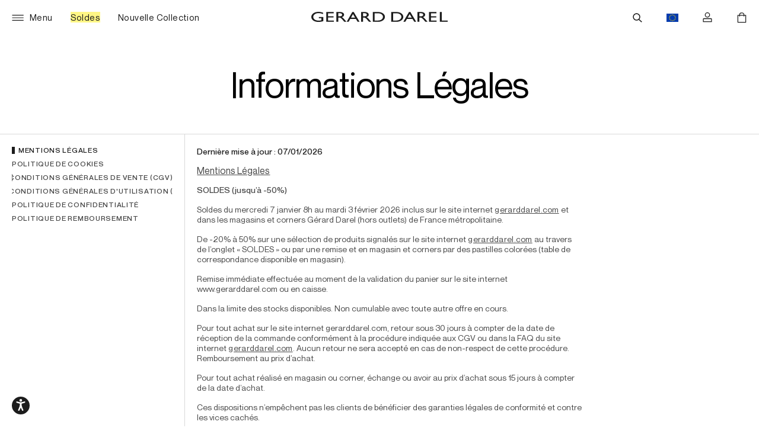

--- FILE ---
content_type: text/html; charset=utf-8
request_url: https://gerarddarel.com/fr-eu/legals
body_size: 26945
content:
<!DOCTYPE html><html lang="fr"><head><meta charSet="utf-8"/><meta name="viewport" content="width=device-width, initial-scale=1"/><link rel="preload" href="/_next/static/media/0a88014db1269ee1-s.p.woff2" as="font" crossorigin="" type="font/woff2"/><link rel="preload" href="/_next/static/media/7d4eb270bbc9fc39-s.p.woff2" as="font" crossorigin="" type="font/woff2"/><link rel="preload" href="/_next/static/media/9ed3deeec5d2b914-s.p.woff2" as="font" crossorigin="" type="font/woff2"/><link rel="preload" href="/_next/static/media/d9859b966b78b339-s.p.woff2" as="font" crossorigin="" type="font/woff2"/><link rel="preload" href="/_next/static/media/f99d023e05b624d4-s.p.woff2" as="font" crossorigin="" type="font/woff2"/><link rel="stylesheet" href="/_next/static/css/b45fd1cfcbe8ee13.css?dpl=dpl_BFsZDkDx7Hj8oqaim6wgCXnVQcsu" data-precedence="next"/><link rel="stylesheet" href="/_next/static/css/f4abb1bb3f5a0d2e.css?dpl=dpl_BFsZDkDx7Hj8oqaim6wgCXnVQcsu" data-precedence="next"/><link rel="stylesheet" href="/_next/static/css/285f96fef9d3d7b5.css?dpl=dpl_BFsZDkDx7Hj8oqaim6wgCXnVQcsu" data-precedence="next"/><link rel="stylesheet" href="/_next/static/css/59c09fa30f76d770.css?dpl=dpl_BFsZDkDx7Hj8oqaim6wgCXnVQcsu" data-precedence="next"/><link rel="stylesheet" href="/_next/static/css/36275bc48e37f232.css?dpl=dpl_BFsZDkDx7Hj8oqaim6wgCXnVQcsu" data-precedence="next"/><link rel="stylesheet" href="/_next/static/css/347e6861d9785c59.css?dpl=dpl_BFsZDkDx7Hj8oqaim6wgCXnVQcsu" data-precedence="next"/><link rel="stylesheet" href="/_next/static/css/a9d8e0d3199cdeff.css?dpl=dpl_BFsZDkDx7Hj8oqaim6wgCXnVQcsu" data-precedence="next"/><link rel="stylesheet" href="/_next/static/css/f1e95e8d1ecf283f.css?dpl=dpl_BFsZDkDx7Hj8oqaim6wgCXnVQcsu" data-precedence="next"/><link rel="stylesheet" href="/_next/static/css/6560792fe87de741.css?dpl=dpl_BFsZDkDx7Hj8oqaim6wgCXnVQcsu" data-precedence="next"/><link rel="stylesheet" href="/_next/static/css/55fc1fe73490b475.css?dpl=dpl_BFsZDkDx7Hj8oqaim6wgCXnVQcsu" data-precedence="next"/><link rel="stylesheet" href="/_next/static/css/965266b9538f83d6.css?dpl=dpl_BFsZDkDx7Hj8oqaim6wgCXnVQcsu" data-precedence="next"/><link rel="stylesheet" href="/_next/static/css/f097c3f40bd32468.css?dpl=dpl_BFsZDkDx7Hj8oqaim6wgCXnVQcsu" data-precedence="next"/><link rel="stylesheet" href="/_next/static/css/3711d6cddcf5c43e.css?dpl=dpl_BFsZDkDx7Hj8oqaim6wgCXnVQcsu" data-precedence="next"/><link rel="stylesheet" href="/_next/static/css/fca06701dc670d8e.css?dpl=dpl_BFsZDkDx7Hj8oqaim6wgCXnVQcsu" data-precedence="next"/><link rel="stylesheet" href="/_next/static/css/f1f95b8ad3d5228a.css?dpl=dpl_BFsZDkDx7Hj8oqaim6wgCXnVQcsu" data-precedence="next"/><link rel="stylesheet" href="/_next/static/css/49a7f08d590e7536.css?dpl=dpl_BFsZDkDx7Hj8oqaim6wgCXnVQcsu" data-precedence="next"/><link rel="stylesheet" href="/_next/static/css/a9fe4a70ccc1bffd.css?dpl=dpl_BFsZDkDx7Hj8oqaim6wgCXnVQcsu" data-precedence="next"/><link rel="stylesheet" href="/_next/static/css/4502f62b9da8c1e6.css?dpl=dpl_BFsZDkDx7Hj8oqaim6wgCXnVQcsu" data-precedence="next"/><link rel="stylesheet" href="/_next/static/css/b385e13284993de7.css?dpl=dpl_BFsZDkDx7Hj8oqaim6wgCXnVQcsu" data-precedence="next"/><link rel="stylesheet" href="/_next/static/css/37bfeb1cb97562b0.css?dpl=dpl_BFsZDkDx7Hj8oqaim6wgCXnVQcsu" data-precedence="next"/><link rel="stylesheet" href="/_next/static/css/1046d115a6f0e312.css?dpl=dpl_BFsZDkDx7Hj8oqaim6wgCXnVQcsu" data-precedence="next"/><link rel="stylesheet" href="/_next/static/css/13c45ecfd2844daa.css?dpl=dpl_BFsZDkDx7Hj8oqaim6wgCXnVQcsu" data-precedence="next"/><link rel="stylesheet" href="/_next/static/css/afe539764ac347e1.css?dpl=dpl_BFsZDkDx7Hj8oqaim6wgCXnVQcsu" data-precedence="next"/><link rel="stylesheet" href="/_next/static/css/9361217733d4a411.css?dpl=dpl_BFsZDkDx7Hj8oqaim6wgCXnVQcsu" data-precedence="next"/><link rel="stylesheet" href="/_next/static/css/758a06583dbf0dac.css?dpl=dpl_BFsZDkDx7Hj8oqaim6wgCXnVQcsu" data-precedence="next"/><link rel="stylesheet" href="/_next/static/css/17fd8598c069466f.css?dpl=dpl_BFsZDkDx7Hj8oqaim6wgCXnVQcsu" data-precedence="next"/><link rel="stylesheet" href="/_next/static/css/1fecc7ac59a30fa7.css?dpl=dpl_BFsZDkDx7Hj8oqaim6wgCXnVQcsu" data-precedence="next"/><link rel="stylesheet" href="/_next/static/css/1456a37bae2d5600.css?dpl=dpl_BFsZDkDx7Hj8oqaim6wgCXnVQcsu" data-precedence="next"/><link rel="stylesheet" href="/_next/static/css/b750932e1865970e.css?dpl=dpl_BFsZDkDx7Hj8oqaim6wgCXnVQcsu" data-precedence="next"/><link rel="stylesheet" href="/_next/static/css/c32148167403cff7.css?dpl=dpl_BFsZDkDx7Hj8oqaim6wgCXnVQcsu" data-precedence="next"/><link rel="stylesheet" href="/_next/static/css/8c39796a6ae3f75d.css?dpl=dpl_BFsZDkDx7Hj8oqaim6wgCXnVQcsu" data-precedence="next"/><link rel="stylesheet" href="/_next/static/css/da08a7443b0a4f91.css?dpl=dpl_BFsZDkDx7Hj8oqaim6wgCXnVQcsu" data-precedence="next"/><link rel="stylesheet" href="/_next/static/css/2ffcf0de94b88f37.css?dpl=dpl_BFsZDkDx7Hj8oqaim6wgCXnVQcsu" data-precedence="next"/><link rel="stylesheet" href="/_next/static/css/231d4bef0f35d63e.css?dpl=dpl_BFsZDkDx7Hj8oqaim6wgCXnVQcsu" data-precedence="next"/><link rel="stylesheet" href="/_next/static/css/e9fa32a954b8ad34.css?dpl=dpl_BFsZDkDx7Hj8oqaim6wgCXnVQcsu" data-precedence="next"/><link rel="stylesheet" href="/_next/static/css/84ed9522a69e8cb1.css?dpl=dpl_BFsZDkDx7Hj8oqaim6wgCXnVQcsu" data-precedence="next"/><link rel="stylesheet" href="/_next/static/css/de678a4f1fa835f7.css?dpl=dpl_BFsZDkDx7Hj8oqaim6wgCXnVQcsu" data-precedence="next"/><link rel="preload" as="script" fetchPriority="low" href="/_next/static/chunks/webpack-e8b249a39d96d13b.js?dpl=dpl_BFsZDkDx7Hj8oqaim6wgCXnVQcsu"/><script src="/_next/static/chunks/4bd1b696-b6fc721f6775d9ef.js?dpl=dpl_BFsZDkDx7Hj8oqaim6wgCXnVQcsu" async=""></script><script src="/_next/static/chunks/6787-3e5da4e6fbea626d.js?dpl=dpl_BFsZDkDx7Hj8oqaim6wgCXnVQcsu" async=""></script><script src="/_next/static/chunks/main-app-dc4838ab286a289e.js?dpl=dpl_BFsZDkDx7Hj8oqaim6wgCXnVQcsu" async=""></script><script src="/_next/static/chunks/4376-c69dc5e818b2ea0c.js?dpl=dpl_BFsZDkDx7Hj8oqaim6wgCXnVQcsu" async=""></script><script src="/_next/static/chunks/8710-6c5e1b78b9bc832b.js?dpl=dpl_BFsZDkDx7Hj8oqaim6wgCXnVQcsu" async=""></script><script src="/_next/static/chunks/9904-d65360a69ae29788.js?dpl=dpl_BFsZDkDx7Hj8oqaim6wgCXnVQcsu" async=""></script><script src="/_next/static/chunks/app/global-error-0a4db481df57a85b.js?dpl=dpl_BFsZDkDx7Hj8oqaim6wgCXnVQcsu" async=""></script><script src="/_next/static/chunks/1597-eaaedee1e062117f.js?dpl=dpl_BFsZDkDx7Hj8oqaim6wgCXnVQcsu" async=""></script><script src="/_next/static/chunks/1029-737716a587c97560.js?dpl=dpl_BFsZDkDx7Hj8oqaim6wgCXnVQcsu" async=""></script><script src="/_next/static/chunks/7623-4c0926c177c4008b.js?dpl=dpl_BFsZDkDx7Hj8oqaim6wgCXnVQcsu" async=""></script><script src="/_next/static/chunks/5494-3059c5a635ca04ed.js?dpl=dpl_BFsZDkDx7Hj8oqaim6wgCXnVQcsu" async=""></script><script src="/_next/static/chunks/2908-a3da6c0b6e9ffadc.js?dpl=dpl_BFsZDkDx7Hj8oqaim6wgCXnVQcsu" async=""></script><script src="/_next/static/chunks/8395-6c1e2bcb6e7e180c.js?dpl=dpl_BFsZDkDx7Hj8oqaim6wgCXnVQcsu" async=""></script><script src="/_next/static/chunks/4728-7d4f35cfe7bcd87e.js?dpl=dpl_BFsZDkDx7Hj8oqaim6wgCXnVQcsu" async=""></script><script src="/_next/static/chunks/6618-4a95369299c83c8e.js?dpl=dpl_BFsZDkDx7Hj8oqaim6wgCXnVQcsu" async=""></script><script src="/_next/static/chunks/9750-2e0f8e1167cdb8f0.js?dpl=dpl_BFsZDkDx7Hj8oqaim6wgCXnVQcsu" async=""></script><script src="/_next/static/chunks/70-fc7e8e6dbae8efc1.js?dpl=dpl_BFsZDkDx7Hj8oqaim6wgCXnVQcsu" async=""></script><script src="/_next/static/chunks/9071-167c14f673890edc.js?dpl=dpl_BFsZDkDx7Hj8oqaim6wgCXnVQcsu" async=""></script><script src="/_next/static/chunks/1738-e97374ef3be722a5.js?dpl=dpl_BFsZDkDx7Hj8oqaim6wgCXnVQcsu" async=""></script><script src="/_next/static/chunks/app/%5Blocale%5D/legals/page-f40bb81a140817e0.js?dpl=dpl_BFsZDkDx7Hj8oqaim6wgCXnVQcsu" async=""></script><script src="/_next/static/chunks/6342-bf8ffe6b76584664.js?dpl=dpl_BFsZDkDx7Hj8oqaim6wgCXnVQcsu" async=""></script><script src="/_next/static/chunks/app/(maintenance)/layout-72ecc3b376c2a5ce.js?dpl=dpl_BFsZDkDx7Hj8oqaim6wgCXnVQcsu" async=""></script><script src="/_next/static/chunks/9014-63fb43e9140f5fec.js?dpl=dpl_BFsZDkDx7Hj8oqaim6wgCXnVQcsu" async=""></script><script src="/_next/static/chunks/2637-c2c8b614e9d6f651.js?dpl=dpl_BFsZDkDx7Hj8oqaim6wgCXnVQcsu" async=""></script><script src="/_next/static/chunks/app/not-found-df92ebd2d444426f.js?dpl=dpl_BFsZDkDx7Hj8oqaim6wgCXnVQcsu" async=""></script><script src="/_next/static/chunks/261-e4293806401e6bde.js?dpl=dpl_BFsZDkDx7Hj8oqaim6wgCXnVQcsu" async=""></script><script src="/_next/static/chunks/6410-8775e5ff92f25685.js?dpl=dpl_BFsZDkDx7Hj8oqaim6wgCXnVQcsu" async=""></script><script src="/_next/static/chunks/5894-1a005560c712bf92.js?dpl=dpl_BFsZDkDx7Hj8oqaim6wgCXnVQcsu" async=""></script><script src="/_next/static/chunks/4156-a73dfc2f5c9e361d.js?dpl=dpl_BFsZDkDx7Hj8oqaim6wgCXnVQcsu" async=""></script><script src="/_next/static/chunks/app/%5Blocale%5D/legals/layout-8c9459bafc2e8e15.js?dpl=dpl_BFsZDkDx7Hj8oqaim6wgCXnVQcsu" async=""></script><script src="/_next/static/chunks/1074-528909db1e6afbac.js?dpl=dpl_BFsZDkDx7Hj8oqaim6wgCXnVQcsu" async=""></script><script src="/_next/static/chunks/5461-7e1f7357c7c5ebe0.js?dpl=dpl_BFsZDkDx7Hj8oqaim6wgCXnVQcsu" async=""></script><script src="/_next/static/chunks/3841-e23b1544097d28d7.js?dpl=dpl_BFsZDkDx7Hj8oqaim6wgCXnVQcsu" async=""></script><script src="/_next/static/chunks/3305-9bb60c98aac87b84.js?dpl=dpl_BFsZDkDx7Hj8oqaim6wgCXnVQcsu" async=""></script><script src="/_next/static/chunks/3535-59c48c6196e73bf7.js?dpl=dpl_BFsZDkDx7Hj8oqaim6wgCXnVQcsu" async=""></script><script src="/_next/static/chunks/2484-86ff32a234572cd1.js?dpl=dpl_BFsZDkDx7Hj8oqaim6wgCXnVQcsu" async=""></script><script src="/_next/static/chunks/3029-3c28ae4130c082f4.js?dpl=dpl_BFsZDkDx7Hj8oqaim6wgCXnVQcsu" async=""></script><script src="/_next/static/chunks/8974-a18ba69d39a54fa7.js?dpl=dpl_BFsZDkDx7Hj8oqaim6wgCXnVQcsu" async=""></script><script src="/_next/static/chunks/1295-becf23968e0da99b.js?dpl=dpl_BFsZDkDx7Hj8oqaim6wgCXnVQcsu" async=""></script><script src="/_next/static/chunks/2537-e242f0063ce8af66.js?dpl=dpl_BFsZDkDx7Hj8oqaim6wgCXnVQcsu" async=""></script><script src="/_next/static/chunks/8283-548635841c818ef8.js?dpl=dpl_BFsZDkDx7Hj8oqaim6wgCXnVQcsu" async=""></script><script src="/_next/static/chunks/1613-5f648767434839e5.js?dpl=dpl_BFsZDkDx7Hj8oqaim6wgCXnVQcsu" async=""></script><script src="/_next/static/chunks/8872-08b70a91aa6a5945.js?dpl=dpl_BFsZDkDx7Hj8oqaim6wgCXnVQcsu" async=""></script><script src="/_next/static/chunks/app/%5Blocale%5D/layout-e7b33d8f480d0eb4.js?dpl=dpl_BFsZDkDx7Hj8oqaim6wgCXnVQcsu" async=""></script><script src="/_next/static/chunks/app/%5Blocale%5D/error-5dc62f69807a03e4.js?dpl=dpl_BFsZDkDx7Hj8oqaim6wgCXnVQcsu" async=""></script><script src="/_next/static/chunks/app/%5Blocale%5D/not-found-77366340987c466f.js?dpl=dpl_BFsZDkDx7Hj8oqaim6wgCXnVQcsu" async=""></script><link rel="preload" href="https://module.kleep.ai/api/widget" as="script"/><link rel="preload" href="https://web.global-e.com/Scripts/Merchants/globale.merchant.storefront.js" as="script"/><meta name="next-size-adjust" content=""/><title>Mentions Légales | Gerard Darel</title><meta name="description" content="Pour plus d&#x27;informations consultez les Mentions Légales Gerard Darel."/><meta name="sentry-trace" content="f1542ea75878f414d19728f10444f71b-9c8eedc61a087e61-0"/><meta name="baggage" content="sentry-environment=production,sentry-release=b4a3a003043a17898d399de9d3b51a94f0fbc5a0,sentry-public_key=bd31d7912de9792658a0e24502202be5,sentry-trace_id=f1542ea75878f414d19728f10444f71b,sentry-org_id=522659,sentry-sampled=false,sentry-sample_rand=0.5309850360446804,sentry-sample_rate=0"/><link rel="canonical" href="https://gerarddarel.com/fr-eu/legals"/><link rel="alternate" hrefLang="x-default" href="https://gerarddarel.com/fr-fr/legals"/><link rel="alternate" hrefLang="fr" href="https://gerarddarel.com/fr-fr/legals"/><link rel="alternate" hrefLang="en" href="https://gerarddarel.com/en-eu/legals"/><link rel="alternate" hrefLang="fr-fr" href="https://gerarddarel.com/fr-fr/legals"/><link rel="alternate" hrefLang="en-fr" href="https://gerarddarel.com/en-fr/legals"/><link rel="alternate" hrefLang="fr-ch" href="https://gerarddarel.com/fr-ch/legals"/><link rel="alternate" hrefLang="en-ch" href="https://gerarddarel.com/en-ch/legals"/><link rel="alternate" hrefLang="en-gb" href="https://gerarddarel.com/en-uk/legals"/><link rel="alternate" hrefLang="en-us" href="https://gerarddarel.com/en-us/legals"/><meta name="google-site-verification" content="KWPXGSpaE4VRv2wPu_UwJECjwhDXpuhJCcMR4mmaNkI"/><meta property="og:title" content="Mentions Légales | Gerard Darel"/><meta property="og:description" content="Pour plus d&#x27;informations consultez les Mentions Légales Gerard Darel."/><meta name="twitter:card" content="summary"/><meta name="twitter:title" content="Mentions Légales | Gerard Darel"/><meta name="twitter:description" content="Pour plus d&#x27;informations consultez les Mentions Légales Gerard Darel."/><link rel="icon" href="/favicon.ico" type="image/x-icon" sizes="32x32"/><meta name="sentry-trace" content="f1542ea75878f414d19728f10444f71b-c3ab9a4d6328c457-0"/><meta name="baggage" content="sentry-environment=production,sentry-release=b4a3a003043a17898d399de9d3b51a94f0fbc5a0,sentry-public_key=bd31d7912de9792658a0e24502202be5,sentry-trace_id=f1542ea75878f414d19728f10444f71b,sentry-org_id=522659,sentry-sampled=false,sentry-sample_rand=0.5309850360446804,sentry-sample_rate=0"/><script src="/_next/static/chunks/polyfills-42372ed130431b0a.js?dpl=dpl_BFsZDkDx7Hj8oqaim6wgCXnVQcsu" noModule=""></script></head><body class="kk0sit0 __className_a1f2d4 __variable_a1f2d4 __className_c86865 __variable_c86865" style="--scroll-bar:0px;--scroll-bar-grid:0px;--stable-vh:1vh;--vh:1vh;--vh100:100vh"><!--$!--><template data-dgst="BAILOUT_TO_CLIENT_SIDE_RENDERING"></template><!--/$--><div class="_1uuj9c1 _17q5u3s18t" id="__next"><div class="_17q5u3s16k"><!--$!--><template data-dgst="BAILOUT_TO_CLIENT_SIDE_RENDERING"></template><!--/$--><!--$!--><template data-dgst="BAILOUT_TO_CLIENT_SIDE_RENDERING"></template><!--/$--><style>body {
        --banner-height: max(0px, 0px);
        --banner-displayed: 0;
      }</style><script id="navigation-json-ld-data" type="application/ld+json">{"@context":"http://schema.org","@type":"ItemList","itemListElement":[{"@type":"SiteNavigationElement","position":1,"name":"Menu","url":"https://gerarddarel.com/fr-eu/collections/frontpage"},{"@type":"SiteNavigationElement","position":2,"name":"Soldes","url":"https://gerarddarel.com/fr-eu/collections/soldes"},{"@type":"SiteNavigationElement","position":3,"name":"Nouvelle Collection","url":"https://gerarddarel.com/fr-eu/collections/nouvelle-collection"},{"@type":"SiteNavigationElement","position":4,"name":"Soldes","url":"https://gerarddarel.com/fr-eu/collections/soldes"},{"@type":"SiteNavigationElement","position":5,"name":"Nouvelle Collection","url":"https://gerarddarel.com/fr-eu/collections/nouvelle-collection"},{"@type":"SiteNavigationElement","position":6,"name":" Prêt-à-Porter","url":"https://gerarddarel.com/fr-eu/collections/pret-a-porter"},{"@type":"SiteNavigationElement","position":7,"name":"Sacs & Maroquinerie","url":"https://gerarddarel.com/fr-eu/collections/sacs"},{"@type":"SiteNavigationElement","position":8,"name":"Accessoires","url":"https://gerarddarel.com/fr-eu/collections/accessoires"},{"@type":"SiteNavigationElement","position":9,"name":"Tendances & Styles","url":"https://gerarddarel.com/fr-eu/lookbook"},{"@type":"SiteNavigationElement","position":10,"name":"L’Éditorial","url":"https://gerarddarel.com/fr-eu/editorial/blog-home"},{"@type":"SiteNavigationElement","position":11,"name":"E-Carte Cadeau","url":"https://gerarddarel.comhttps://gerarddarel.com/fr-fr/products/e-carte-cadeau-darel"},{"@type":"SiteNavigationElement","position":12,"name":"Linge de lit","url":"https://gerarddarel.com/fr-eu/collections/linge-de-maison"},{"@type":"SiteNavigationElement","position":13,"name":"Tout voir","url":"https://gerarddarel.com/fr-eu/collections/soldes"},{"@type":"SiteNavigationElement","position":14,"name":"Manteaux","url":"https://gerarddarel.com/fr-eu/collections/soldes-manteaux-trenchs"},{"@type":"SiteNavigationElement","position":15,"name":"Cuirs & Peaux","url":"https://gerarddarel.com/fr-eu/collections/soldes-cuirs-peaux"},{"@type":"SiteNavigationElement","position":16,"name":"Maille","url":"https://gerarddarel.com/fr-eu/collections/soldes-mailles"},{"@type":"SiteNavigationElement","position":17,"name":"Vestes","url":"https://gerarddarel.com/fr-eu/collections/soldes-vestes"},{"@type":"SiteNavigationElement","position":18,"name":"Robes","url":"https://gerarddarel.com/fr-eu/collections/soldes-robes"},{"@type":"SiteNavigationElement","position":19,"name":"Pantalons & Jeans","url":"https://gerarddarel.com/fr-eu/collections/soldes-pantalons-jeans"},{"@type":"SiteNavigationElement","position":20,"name":"Chemises & Blouses","url":"https://gerarddarel.com/fr-eu/collections/soldes-chemises-blouses"},{"@type":"SiteNavigationElement","position":21,"name":"Jupes","url":"https://gerarddarel.com/fr-eu/collections/soldes-jupes"},{"@type":"SiteNavigationElement","position":22,"name":"Tops","url":"https://gerarddarel.com/fr-eu/collections/soldes-t-shirts-sweats"},{"@type":"SiteNavigationElement","position":23,"name":"Sacs","url":"https://gerarddarel.com/fr-eu/collections/soldes-sacs"},{"@type":"SiteNavigationElement","position":24,"name":"Accessoires","url":"https://gerarddarel.com/fr-eu/collections/soldes-accessoires"},{"@type":"SiteNavigationElement","position":25,"name":"Linge de lit","url":"https://gerarddarel.com/fr-eu/collections/soldes-linge-de-lit"},{"@type":"SiteNavigationElement","position":26,"name":"Nouvelle Collection","url":"https://gerarddarel.com/fr-eu/collections/nouvelle-collection"},{"@type":"SiteNavigationElement","position":27,"name":"Nouveautés Prêt à Porter","url":"https://gerarddarel.com/fr-eu/collections/coups-de-coeur"},{"@type":"SiteNavigationElement","position":28,"name":"Nouveautés Maroquinerie","url":"https://gerarddarel.com/fr-eu/collections/nouveautes-maroquinerie"},{"@type":"SiteNavigationElement","position":29,"name":"Tout voir","url":"https://gerarddarel.com/fr-eu/collections/pret-a-porter"},{"@type":"SiteNavigationElement","position":30,"name":"Manteaux","url":"https://gerarddarel.com/fr-eu/collections/manteaux-trenchs"},{"@type":"SiteNavigationElement","position":31,"name":"Cuirs & Peaux","url":"https://gerarddarel.com/fr-eu/collections/cuirs-peaux"},{"@type":"SiteNavigationElement","position":32,"name":"Maille","url":"https://gerarddarel.com/fr-eu/collections/maille"},{"@type":"SiteNavigationElement","position":33,"name":"Vestes","url":"https://gerarddarel.com/fr-eu/collections/vestes"},{"@type":"SiteNavigationElement","position":34,"name":"Robes","url":"https://gerarddarel.com/fr-eu/collections/robes"},{"@type":"SiteNavigationElement","position":35,"name":"Chemises & Blouses","url":"https://gerarddarel.com/fr-eu/collections/chemises-blouses"},{"@type":"SiteNavigationElement","position":36,"name":"Pantalons & Jeans","url":"https://gerarddarel.com/fr-eu/collections/pantalons-jeans"},{"@type":"SiteNavigationElement","position":37,"name":"Jupes","url":"https://gerarddarel.com/fr-eu/collections/jupes"},{"@type":"SiteNavigationElement","position":38,"name":"Tops & t-shirts","url":"https://gerarddarel.com/fr-eu/collections/tops-t-shirts"},{"@type":"SiteNavigationElement","position":39,"name":"Sacs","url":"https://gerarddarel.com/fr-eu/collections/nouveautes-maroquinerie"},{"@type":"SiteNavigationElement","position":40,"name":"Accessoires","url":"https://gerarddarel.com/fr-eu/collections/accessoires"},{"@type":"SiteNavigationElement","position":41,"name":"Nouveautés Prêt à Porter","url":"https://gerarddarel.com/fr-eu/collections/coups-de-coeur"},{"@type":"SiteNavigationElement","position":42,"name":"Voir tous les sacs","url":"https://gerarddarel.com/fr-eu/collections/sacs"},{"@type":"SiteNavigationElement","position":43,"name":"Sacs à main","url":"https://gerarddarel.com/fr-eu/collections/sacs-a-main"},{"@type":"SiteNavigationElement","position":44,"name":"Sacs portés épaule","url":"https://gerarddarel.com/fr-eu/collections/sacs-portes-epaule"},{"@type":"SiteNavigationElement","position":45,"name":"Sacs bandoulière","url":"https://gerarddarel.com/fr-eu/collections/sacs-bandouliere"},{"@type":"SiteNavigationElement","position":46,"name":"Cabas & Hobo","url":"https://gerarddarel.com/fr-eu/collections/sacs-cabas"},{"@type":"SiteNavigationElement","position":47,"name":"Sacs mini","url":"https://gerarddarel.com/fr-eu/collections/sacs-mini"},{"@type":"SiteNavigationElement","position":48,"name":"L'iconique 24h","url":"https://gerarddarel.com/fr-eu/collections/24h"},{"@type":"SiteNavigationElement","position":49,"name":"Le Fanny","url":"https://gerarddarel.com/fr-eu/collections/le-sac-fanny"},{"@type":"SiteNavigationElement","position":50,"name":"Le Romy","url":"https://gerarddarel.com/fr-eu/collections/le-sac-romy"},{"@type":"SiteNavigationElement","position":51,"name":"Le Dany","url":"https://gerarddarel.com/fr-eu/collections/le-dany"},{"@type":"SiteNavigationElement","position":52,"name":"Porte-téléphones","url":"https://gerarddarel.com/fr-eu/collections/ladyphone"},{"@type":"SiteNavigationElement","position":53,"name":"Portefeuilles & porte-cartes","url":"https://gerarddarel.com/fr-eu/collections/portefeuilles-et-porte-cartes"},{"@type":"SiteNavigationElement","position":54,"name":"Charms (bijoux de sacs & porte-clés)","url":"https://gerarddarel.com/fr-eu/collections/charm"},{"@type":"SiteNavigationElement","position":55,"name":"Nouveautés Maroquinerie","url":"https://gerarddarel.com/fr-eu/collections/nouveautes-maroquinerie"},{"@type":"SiteNavigationElement","position":56,"name":"Tous les accessoires","url":"https://gerarddarel.com/fr-eu/collections/accessoires"},{"@type":"SiteNavigationElement","position":57,"name":"Ceintures","url":"https://gerarddarel.com/fr-eu/collections/ceintures"},{"@type":"SiteNavigationElement","position":58,"name":"Écharpes & Foulards","url":"https://gerarddarel.com/fr-eu/collections/echarpes-foulards"},{"@type":"SiteNavigationElement","position":59,"name":"Chaussures","url":"https://gerarddarel.com/fr-eu/collections/chaussures"},{"@type":"SiteNavigationElement","position":60,"name":"Bonnets & Gants","url":"https://gerarddarel.com/fr-eu/collections/bonnets-gants"},{"@type":"SiteNavigationElement","position":61,"name":"Bijoux","url":"https://gerarddarel.com/fr-eu/collections/bijoux"},{"@type":"SiteNavigationElement","position":62,"name":"Lookbook","url":"https://gerarddarel.com/fr-eu/lookbook"},{"@type":"SiteNavigationElement","position":63,"name":" L'iconique Jean Anna","url":"https://gerarddarel.com/fr-eu/collections/liconique-jean-anna"},{"@type":"SiteNavigationElement","position":64,"name":"L'imprimé monogramme","url":"https://gerarddarel.com/fr-eu/collections/imprime-monogramme"},{"@type":"SiteNavigationElement","position":65,"name":"L'imprimé Animal","url":"https://gerarddarel.com/fr-eu/collections/imprime-leopard"},{"@type":"SiteNavigationElement","position":66,"name":"Tenues de soirée","url":"https://gerarddarel.com/fr-eu/collections/tenues-de-soirees"},{"@type":"SiteNavigationElement","position":67,"name":"Edition Laine","url":"https://gerarddarel.com/fr-eu/collections/edition-laine"},{"@type":"SiteNavigationElement","position":68,"name":"Edition Cachemire","url":"https://gerarddarel.com/fr-eu/collections/passion-cachemire"},{"@type":"SiteNavigationElement","position":69,"name":" Edition Velours","url":"https://gerarddarel.com/fr-eu/collections/edition-velours"},{"@type":"SiteNavigationElement","position":70,"name":" Edition Cuirs","url":"https://gerarddarel.com/fr-eu/collections/cuirs-peaux"},{"@type":"SiteNavigationElement","position":71,"name":"Comment porter la maille en hiver?","url":"https://gerarddarel.com/fr-eu/editorial/comment-porter-la-maille-en-hiver"},{"@type":"SiteNavigationElement","position":72,"name":"Comment trouver la petite robe noire parfaite","url":"https://gerarddarel.com/fr-eu/editorial/la-petite-robe-noire"},{"@type":"SiteNavigationElement","position":73,"name":"Un Guide Chic des Cadeaux à Moins de 150 €","url":"https://gerarddarel.com/fr-eu/editorial/cadeaux-petites-attentions"},{"@type":"SiteNavigationElement","position":74,"name":"Les Tenues Parfaites pour les Fêtes de Fin d’Année","url":"https://gerarddarel.com/fr-eu/editorial/les-tenues-parfaites-pour-les-fetes-de-fin-d-annee"},{"@type":"SiteNavigationElement","position":75,"name":"Comment trouver le cadeau parfait pour elle ?","url":"https://gerarddarel.com/fr-eu/editorial/trouvez-le-cadeau-ideal"},{"@type":"SiteNavigationElement","position":76,"name":"Tout voir","url":"https://gerarddarel.com/fr-eu/collections/linge-de-maison"},{"@type":"SiteNavigationElement","position":77,"name":"Taies d'oreiller","url":"https://gerarddarel.com/fr-eu/collections/taies-doreiller"},{"@type":"SiteNavigationElement","position":78,"name":"Housses de couette","url":"https://gerarddarel.com/fr-eu/collections/housse-de-couette"},{"@type":"SiteNavigationElement","position":79,"name":"Draps housse","url":"https://gerarddarel.com/fr-eu/collections/draps-housse"},{"@type":"SiteNavigationElement","position":80,"name":"Draps plats","url":"https://gerarddarel.com/fr-eu/collections/draps-plat"},{"@type":"SiteNavigationElement","position":81,"name":"Pyjamas & Kimonos","url":"https://gerarddarel.com/fr-eu/collections/pyjamas"},{"@type":"SiteNavigationElement","position":82,"name":"Composez votre parure","url":"https://gerarddarel.com/fr-eu/configurator/configurateur-de-parures"}]}</script><div class="cn1zl1i _17q5u3s18g _17q5u3s14x"></div><nav class="cn1zl11 _17q5u3s18q _17q5u3s14x _17q5u3s18h" aria-label="Navigation menu principale"><div class="_17q5u3s18f"><div class="_17q5u3s18g _17q5u3s14x"><div class="_1pyju6t1 _17q5u3sto _17q5u3sx3 _17q5u3sf _1pyju6t3"><div class="cn1zl13 _17q5u3sdi _17q5u3se8 _17q5u3sgx _17q5u3shn _17q5u3s3 _17q5u3s1o _17q5u3s14x cn1zl17"><div class="_17q5u3s5 _17q5u3s0 _17q5u3s140 _17q5u3sn6"><div data-comp="Abstracts/Navigation/DesktopTrigger" class="_17q5u3s18f"><svg xmlns="http://www.w3.org/2000/svg" fill="none" viewBox="0 0 24 12" data-comp="Abstracts/Icon" class="_17q5u3sc _74iun73 _17q5u3sul _17q5u3s168" height="10"><path fill="currentColor" fill-rule="evenodd" d="M23.262 1.364h-23V.091h23zM23.262 6.637h-23V5.364h23zM23.262 11.91h-23v-1.273h23z" clip-rule="evenodd"></path></svg><a data-comp="Abstracts/Link" class="_17q5u3svr _1jz80wj4g _17q5u3s11l _17q5u3s18t _17q5u3s18t _17q5u3s106 _17q5u3s133 _17q5u3s168 mo1i8gg _17q5u3s18f _17q5u3s12f _17q5u3s133 _17q5u3s18t mo1i8g12 _17q5u3s11l _17q5u3s15l mo1i8gm _17q5u3szx" draggable="false" rel="noopener" aria-current="false" tabindex="0" href="/fr-eu/collections/frontpage"><span class="_17q5u3s17g">Menu</span></a></div><div data-comp="Abstracts/Navigation/DesktopTrigger" class="_17q5u3s18f"><a data-comp="Abstracts/Link" class="_17q5u3svr _1jz80wj4g _17q5u3s11l _17q5u3s18t _17q5u3s18t _17q5u3s106 _17q5u3s133 _17q5u3s168 mo1i8gg _17q5u3s18f _17q5u3s12f _17q5u3s133 _17q5u3s18t mo1i8g12 _17q5u3s11l _17q5u3s15l mo1i8gm _17q5u3szx mo1i8gy" draggable="false" rel="noopener" aria-current="false" tabindex="0" href="/fr-eu/collections/soldes"><span class="_17q5u3s16l">Soldes</span></a></div><div data-comp="Abstracts/Navigation/DesktopTrigger" class="_17q5u3s18f"><a data-comp="Abstracts/Link" class="_17q5u3svr _1jz80wj4g _17q5u3s11l _17q5u3s18t _17q5u3s18t _17q5u3s106 _17q5u3s133 _17q5u3s168 mo1i8gg _17q5u3s18f _17q5u3s12f _17q5u3s133 _17q5u3s18t mo1i8g12 _17q5u3s11l _17q5u3s15l mo1i8gm _17q5u3szx mo1i8gy" draggable="false" rel="noopener" aria-current="false" tabindex="0" href="/fr-eu/collections/nouvelle-collection"><span class="_17q5u3s17g">Nouvelle Collection</span></a></div></div><a data-comp="Abstracts/Link" class="_1bz9rmb0 _17q5u3sc _17q5u3s1x" draggable="false" aria-label="Accueil - Gérard Darel" aria-current="false" href="/fr-eu"><meta itemProp="name" content="Gérard Darel"/><svg class="cn1zl18 cn1zl19 _17q5u3s168" xmlns="http://www.w3.org/2000/svg" viewBox="0 0 230 18" width="100%" height="18" fill="currentColor"><title>Gérard Darel</title><path d="M219.963 14.711h10.042v2.143h-13.232V.25h3.195v14.461h-.005ZM211.076 2.393h-9.422v5.013h9.093v2.142h-9.093v5.163h9.713v2.143h-12.908V.25h12.617v2.143ZM184.714.25c4.5 0 7.301 1.776 7.301 4.652 0 1.92-1.338 3.359-3.718 4.064 2.024.999 3.259 2.531 4.954 4.602.944 1.143 1.5 1.704 3.033 3.286h-3.816l-2.935-3.409c-2.936-3.408-4.269-3.797-5.898-3.797h-1.339v7.206h-3.194V.25h5.612Zm-2.412 7.256h2.056c3.421 0 4.398-1.316 4.365-2.704-.032-1.56-1.273-2.51-4.365-2.51h-2.056v5.214ZM134.684.25h8.639c8.214 0 11.835 4.38 11.835 8.3 0 4.257-4.469 8.299-11.802 8.299h-8.672V.25Zm3.194 14.461h5.084c7.236 0 8.898-4.113 8.898-6.156 0-3.337-2.838-6.157-9.06-6.157h-4.922v12.319-.006ZM103.67.25h8.64c8.213 0 11.834 4.38 11.834 8.3 0 4.257-4.468 8.299-11.802 8.299h-8.672V.25Zm3.195 14.461h5.083c7.237 0 8.899-4.113 8.899-6.156 0-3.337-2.839-6.157-9.061-6.157h-4.921v12.319-.006ZM89.575.25c4.5 0 7.301 1.776 7.301 4.652 0 1.92-1.338 3.359-3.718 4.064 2.024.999 3.26 2.531 4.954 4.602.945 1.143 1.5 1.704 3.033 3.286H97.33l-2.936-3.409c-2.936-3.408-4.268-3.797-5.898-3.797h-1.338v7.206h-3.195V.25h5.612Zm-2.412 7.256h2.056c3.421 0 4.398-1.316 4.366-2.704-.033-1.56-1.274-2.51-4.366-2.51h-2.056v5.214ZM47.952.25c4.5 0 7.301 1.776 7.301 4.652 0 1.92-1.338 3.359-3.718 4.064 2.024.999 3.26 2.531 4.954 4.602.945 1.143 1.5 1.704 3.033 3.286h-3.815l-2.936-3.409c-2.936-3.408-4.269-3.797-5.898-3.797h-1.338v7.206H42.34V.25h5.612ZM45.54 7.506h2.056c3.421 0 4.398-1.316 4.366-2.704-.033-1.56-1.274-2.51-4.366-2.51H45.54v5.214ZM37.797 2.393h-9.423v5.013h9.093v2.142h-9.093v5.163h9.714v2.143H25.18V.25h12.617v2.143ZM176.949 16.854h-3.26l-2.968-4.891h-9.454l-2.806 4.89h-3.26L164.758.156h2.25l9.941 16.699ZM162.508 9.82h6.913l-3.584-6.012-3.324 6.012h-.005ZM81.404 16.854h-3.26l-2.967-4.891h-9.455l-2.8 4.89h-3.26L69.214.156h2.25l9.94 16.699ZM66.964 9.82h6.912l-3.583-6.012-3.324 6.012h-.006ZM20.307 15.677c-2.968.971-5.38 1.366-8.478 1.366C5.019 17.037 0 13.484 0 8.616 0 3.747 5.148 0 11.931 0c2.607 0 4.436.316 7.922 1.41v2.41c-2.558-1.05-5.207-1.61-7.824-1.633-4.7-.039-8.656 2.72-8.732 6.229-.08 3.764 3.659 6.428 8.996 6.428 1.727 0 3.292-.294 4.824-.655v-3.408H12.85V8.638h7.463v7.033l-.005.006Z"></path></svg></a><div class="_17q5u3s3 _17q5u3s140 _17q5u3s16"><button class="cn1zl1c _17q5u3s73 _17q5u3s6t _17q5u3sai _17q5u3sa8 _17q5u3s18w _17q5u3s1o _17q5u3sc" aria-label="Rechercher" type="button"><svg xmlns="http://www.w3.org/2000/svg" fill="none" viewBox="0 0 14 12" data-comp="Abstracts/Icon" class="_17q5u3sc cn1zl1g _17q5u3s168"><path fill="currentColor" fill-rule="evenodd" d="M12.19 12 8.627 8.762l.817-.9 3.563 3.24z" clip-rule="evenodd"></path><path fill="currentColor" fill-rule="evenodd" d="M5.852 8.502a3.643 3.643 0 1 0 0-7.287 3.643 3.643 0 0 0 0 7.287m0 1.214a4.858 4.858 0 1 0 0-9.716 4.858 4.858 0 0 0 0 9.716" clip-rule="evenodd"></path></svg></button><button type="button" aria-haspopup="dialog" aria-expanded="false" aria-controls="radix-«Rbda8lmdb»" data-state="closed" aria-label="Drapeau du bouton de changements de langues, actuellement en français eur" class="xezp8p1 _17q5u3s18w _17q5u3s1o _17q5u3szx _17q5u3s102 _17q5u3s13c _17q5u3s12f _17q5u3s15l cn1zl1c _17q5u3s73 _17q5u3s6t _17q5u3sai _17q5u3sa8 _17q5u3s18w _17q5u3s1o _17q5u3s0 _17q5u3s5"><svg xmlns="http://www.w3.org/2000/svg" fill="none" viewBox="0 0 28 20" data-comp="Flags/Icon" class="_5r8bg1 _17q5u3s16k"><g clip-path="url(#eu_svg__a)"><path fill="#043CAE" d="M28 0H0v20h28z"></path><circle cx="14" cy="3" r="1" fill="#FFD90C"></circle><circle cx="17.5" cy="3.938" r="1" fill="#FFD90C" transform="rotate(30 17.5 3.938)"></circle><circle cx="20.062" cy="6.5" r="1" fill="#FFD90C" transform="rotate(60 20.062 6.5)"></circle><circle cx="21" cy="10" r="1" fill="#FFD90C" transform="rotate(90 21 10)"></circle><circle cx="20.062" cy="13.5" r="1" fill="#FFD90C" transform="rotate(120 20.062 13.5)"></circle><circle cx="17.5" cy="16.062" r="1" fill="#FFD90C" transform="rotate(150 17.5 16.062)"></circle><circle cx="14" cy="17" r="1" fill="#FFD90C"></circle><circle cx="10.5" cy="16.062" r="1" fill="#FFD90C" transform="rotate(30 10.5 16.062)"></circle><circle cx="7.938" cy="13.5" r="1" fill="#FFD90C" transform="rotate(60 7.938 13.5)"></circle><circle cx="7" cy="10" r="1" fill="#FFD90C" transform="rotate(90 7 10)"></circle><circle cx="7.938" cy="6.5" r="1" fill="#FFD90C" transform="rotate(120 7.938 6.5)"></circle><circle cx="10.5" cy="3.938" r="1" fill="#FFD90C" transform="rotate(150 10.5 3.938)"></circle></g><defs><clipPath id="eu_svg__a"><path fill="#fff" d="M0 0h28v20H0z"></path></clipPath></defs></svg></button><button class="cn1zl1c _17q5u3s73 _17q5u3s6t _17q5u3sai _17q5u3sa8 _17q5u3s18w _17q5u3s1o" aria-label="Se connecter" type="button"><svg xmlns="http://www.w3.org/2000/svg" fill="none" viewBox="0 0 12 14" data-comp="Abstracts/Icon" class="_17q5u3sc cn1zl1g _17q5u3s168"><circle cx="6" cy="4.046" r="2.896" stroke="currentColor"></circle><path stroke="currentColor" d="M.621 9.442a.5.5 0 0 1 .5-.5h9.759a.5.5 0 0 1 .5.5v3.409H.62z"></path></svg></button><button aria-label="Panier" class="cn1zl1c _17q5u3s73 _17q5u3s6t _17q5u3sai _17q5u3sa8 _17q5u3s18w _17q5u3s1o _17q5u3s18f _17q5u3s18w _17q5u3s3 _17q5u3s1o"><div class="x2ivat0 _17q5u3s18f _17q5u3s3"><svg xmlns="http://www.w3.org/2000/svg" fill="none" viewBox="0 0 12 14" data-comp="Abstracts/Icon" class="_17q5u3sc cn1zl1d _17q5u3s168" height="12"><path stroke="currentColor" d="M.814 3.746h10.37v9.14H.814z"></path><path stroke="currentColor" d="M3.225 5.26V2.767c0-2.869 5.513-2.869 5.513 0V5.26"></path></svg> </div></button><!--$!--><template data-dgst="BAILOUT_TO_CLIENT_SIDE_RENDERING"></template><button class="cn1zl1c _17q5u3s73 _17q5u3s6t _17q5u3sai _17q5u3sa8 _17q5u3s18w _17q5u3s1o cn1zl1f _17q5u3s18w _17q5u3s2 _17q5u3s3"><svg xmlns="http://www.w3.org/2000/svg" fill="none" viewBox="0 0 24 12" data-comp="Abstracts/Icon" class="_17q5u3sc _74iun73 _17q5u3s168" height="12"><path fill="currentColor" fill-rule="evenodd" d="M23.262 1.364h-23V.091h23zM23.262 6.637h-23V5.364h23zM23.262 11.91h-23v-1.273h23z" clip-rule="evenodd"></path></svg></button><!--/$--></div></div><!--$!--><template data-dgst="BAILOUT_TO_CLIENT_SIDE_RENDERING"></template><!--/$--></div></div></div></nav><main><div class="z5s00k0 _1pyju6t1 _17q5u3sto _17q5u3sx3 _17q5u3sf _1pyju6t2"><style>body{--form-container-background: var(--kk0sitd);}</style><div class="z5s00kd _17q5u3sdi _17q5u3sgx _17q5u3s6x _17q5u3sac _17q5u3s3 _17q5u3s2"><nav aria-label="Navigation mentions légales" class="_17q5u3s14x _17q5u3s0 _17q5u3s5 _17q5u3so z5s00k6"><ul><li class="bmpshv3 _17q5u3s197 _17q5u3s11o"><a data-comp="Abstracts/Link" class="_1vfwby1 _17q5u3s3 _17q5u3s1o _17q5u3s156 _1jz80wj4g _17q5u3s11l _17q5u3s18t _17q5u3szx _17q5u3s13c _17q5u3s12r _17q5u3s11o _1vfwby2" draggable="false" rel="noopener" aria-current="false" href="/fr-eu/legals"><div class="_1vfwby3">Mentions Légales</div></a></li><li class="bmpshv3 _17q5u3s197 _17q5u3s11o"><a data-comp="Abstracts/Link" class="_1vfwby1 _17q5u3s3 _17q5u3s1o _17q5u3s156 _1jz80wj4g _17q5u3s11l _17q5u3s18t _17q5u3szx _17q5u3s13c _17q5u3s12r _17q5u3s11o" draggable="false" rel="noopener" aria-current="false" href="/fr-eu/legals/cookies"><div class="_1vfwby3">Politique de Cookies</div></a></li><li class="bmpshv3 _17q5u3s197 _17q5u3s11o"><a data-comp="Abstracts/Link" class="_1vfwby1 _17q5u3s3 _17q5u3s1o _17q5u3s156 _1jz80wj4g _17q5u3s11l _17q5u3s18t _17q5u3szx _17q5u3s13c _17q5u3s12r _17q5u3s11o" draggable="false" rel="noopener" aria-current="false" href="/fr-eu/legals/terms-and-conditions"><div class="_1vfwby3">Conditions Générales de Vente (CGV)</div></a></li><li class="bmpshv3 _17q5u3s197 _17q5u3s11o"><a data-comp="Abstracts/Link" class="_1vfwby1 _17q5u3s3 _17q5u3s1o _17q5u3s156 _1jz80wj4g _17q5u3s11l _17q5u3s18t _17q5u3szx _17q5u3s13c _17q5u3s12r _17q5u3s11o" draggable="false" rel="noopener" aria-current="false" href="/fr-eu/legals/cgu"><div class="_1vfwby3">Conditions Générales d&#x27;Utilisation (CGU)</div></a></li><li class="bmpshv3 _17q5u3s197 _17q5u3s11o"><a data-comp="Abstracts/Link" class="_1vfwby1 _17q5u3s3 _17q5u3s1o _17q5u3s156 _1jz80wj4g _17q5u3s11l _17q5u3s18t _17q5u3szx _17q5u3s13c _17q5u3s12r _17q5u3s11o" draggable="false" rel="noopener" aria-current="false" href="/fr-eu/legals/privacy-policy"><div class="_1vfwby3">Politique de Confidentialité</div></a></li><li class="bmpshv3 _17q5u3s197 _17q5u3s11o"><a data-comp="Abstracts/Link" class="_1vfwby1 _17q5u3s3 _17q5u3s1o _17q5u3s156 _1jz80wj4g _17q5u3s11l _17q5u3s18t _17q5u3szx _17q5u3s13c _17q5u3s12r _17q5u3s11o" draggable="false" rel="noopener" aria-current="false" href="/fr-eu/legals/refund-policy"><div class="_1vfwby3">Politique de Remboursement</div></a></li></ul></nav><nav aria-label="Navigation mentions légales mobile" class="_17q5u3s14x _17q5u3s3 _17q5u3s2"><div style="position:relative;overflow:hidden;touch-action:pan-y" class="_17q5u3s14x z5s00k6"><div style="transform:translateX(0%);flex-direction:row;display:inline-flex;will-change:transform"><li class="bmpshv3 _17q5u3s197 _17q5u3s11o"><a data-comp="Abstracts/Link" class="_1vfwby1 _17q5u3s3 _17q5u3s1o _17q5u3s156 _1jz80wj4g _17q5u3s11l _17q5u3s18t _17q5u3szx _17q5u3s13c _17q5u3s12r _17q5u3s11o _1vfwby2" draggable="false" rel="noopener" aria-current="false" href="/fr-eu/legals"><div class="_1vfwby3">Mentions Légales</div></a></li><li class="bmpshv3 _17q5u3s197 _17q5u3s11o"><a data-comp="Abstracts/Link" class="_1vfwby1 _17q5u3s3 _17q5u3s1o _17q5u3s156 _1jz80wj4g _17q5u3s11l _17q5u3s18t _17q5u3szx _17q5u3s13c _17q5u3s12r _17q5u3s11o" draggable="false" rel="noopener" aria-current="false" href="/fr-eu/legals/cookies"><div class="_1vfwby3">Politique de Cookies</div></a></li><li class="bmpshv3 _17q5u3s197 _17q5u3s11o"><a data-comp="Abstracts/Link" class="_1vfwby1 _17q5u3s3 _17q5u3s1o _17q5u3s156 _1jz80wj4g _17q5u3s11l _17q5u3s18t _17q5u3szx _17q5u3s13c _17q5u3s12r _17q5u3s11o" draggable="false" rel="noopener" aria-current="false" href="/fr-eu/legals/terms-and-conditions"><div class="_1vfwby3">Conditions Générales de Vente (CGV)</div></a></li><li class="bmpshv3 _17q5u3s197 _17q5u3s11o"><a data-comp="Abstracts/Link" class="_1vfwby1 _17q5u3s3 _17q5u3s1o _17q5u3s156 _1jz80wj4g _17q5u3s11l _17q5u3s18t _17q5u3szx _17q5u3s13c _17q5u3s12r _17q5u3s11o" draggable="false" rel="noopener" aria-current="false" href="/fr-eu/legals/cgu"><div class="_1vfwby3">Conditions Générales d&#x27;Utilisation (CGU)</div></a></li><li class="bmpshv3 _17q5u3s197 _17q5u3s11o"><a data-comp="Abstracts/Link" class="_1vfwby1 _17q5u3s3 _17q5u3s1o _17q5u3s156 _1jz80wj4g _17q5u3s11l _17q5u3s18t _17q5u3szx _17q5u3s13c _17q5u3s12r _17q5u3s11o" draggable="false" rel="noopener" aria-current="false" href="/fr-eu/legals/privacy-policy"><div class="_1vfwby3">Politique de Confidentialité</div></a></li><li class="bmpshv3 _17q5u3s197 _17q5u3s11o"><a data-comp="Abstracts/Link" class="_1vfwby1 _17q5u3s3 _17q5u3s1o _17q5u3s156 _1jz80wj4g _17q5u3s11l _17q5u3s18t _17q5u3szx _17q5u3s13c _17q5u3s12r _17q5u3s11o" draggable="false" rel="noopener" aria-current="false" href="/fr-eu/legals/refund-policy"><div class="_1vfwby3">Politique de Remboursement</div></a></li></div></div></nav></div><section class="_17q5u3se6 _17q5u3sfd _17q5u3shl _17q5u3sis _17q5u3s89 _17q5u3s8j _17q5u3sbo _17q5u3sby _17q5u3s3 _17q5u3s13 _1jz80wj4g _17q5u3s11l _17q5u3s18t _17q5u3s10o _17q5u3s114 _17q5u3s123 _17q5u3s13c z5s00k3"><h1>Informations Légales</h1></section><div class="z5s00k5 _17q5u3s18f _17q5u3s3"><div class="z5s00k8 _17q5u3s7c _17q5u3sar _17q5u3se6 _17q5u3shl _17q5u3s18h _17q5u3so _17q5u3s0 _17q5u3s5"><nav aria-label="Navigation mentions légales" class="_17q5u3s14x _17q5u3s0 _17q5u3s5 _17q5u3so z5s00k6"><ul><li class="bmpshv3 _17q5u3s197 _17q5u3s11o"><a data-comp="Abstracts/Link" class="_1vfwby1 _17q5u3s3 _17q5u3s1o _17q5u3s156 _1jz80wj4g _17q5u3s11l _17q5u3s18t _17q5u3szx _17q5u3s13c _17q5u3s12r _17q5u3s11o _1vfwby2" draggable="false" rel="noopener" aria-current="false" href="/fr-eu/legals"><div class="_1vfwby3">Mentions Légales</div></a></li><li class="bmpshv3 _17q5u3s197 _17q5u3s11o"><a data-comp="Abstracts/Link" class="_1vfwby1 _17q5u3s3 _17q5u3s1o _17q5u3s156 _1jz80wj4g _17q5u3s11l _17q5u3s18t _17q5u3szx _17q5u3s13c _17q5u3s12r _17q5u3s11o" draggable="false" rel="noopener" aria-current="false" href="/fr-eu/legals/cookies"><div class="_1vfwby3">Politique de Cookies</div></a></li><li class="bmpshv3 _17q5u3s197 _17q5u3s11o"><a data-comp="Abstracts/Link" class="_1vfwby1 _17q5u3s3 _17q5u3s1o _17q5u3s156 _1jz80wj4g _17q5u3s11l _17q5u3s18t _17q5u3szx _17q5u3s13c _17q5u3s12r _17q5u3s11o" draggable="false" rel="noopener" aria-current="false" href="/fr-eu/legals/terms-and-conditions"><div class="_1vfwby3">Conditions Générales de Vente (CGV)</div></a></li><li class="bmpshv3 _17q5u3s197 _17q5u3s11o"><a data-comp="Abstracts/Link" class="_1vfwby1 _17q5u3s3 _17q5u3s1o _17q5u3s156 _1jz80wj4g _17q5u3s11l _17q5u3s18t _17q5u3szx _17q5u3s13c _17q5u3s12r _17q5u3s11o" draggable="false" rel="noopener" aria-current="false" href="/fr-eu/legals/cgu"><div class="_1vfwby3">Conditions Générales d&#x27;Utilisation (CGU)</div></a></li><li class="bmpshv3 _17q5u3s197 _17q5u3s11o"><a data-comp="Abstracts/Link" class="_1vfwby1 _17q5u3s3 _17q5u3s1o _17q5u3s156 _1jz80wj4g _17q5u3s11l _17q5u3s18t _17q5u3szx _17q5u3s13c _17q5u3s12r _17q5u3s11o" draggable="false" rel="noopener" aria-current="false" href="/fr-eu/legals/privacy-policy"><div class="_1vfwby3">Politique de Confidentialité</div></a></li><li class="bmpshv3 _17q5u3s197 _17q5u3s11o"><a data-comp="Abstracts/Link" class="_1vfwby1 _17q5u3s3 _17q5u3s1o _17q5u3s156 _1jz80wj4g _17q5u3s11l _17q5u3s18t _17q5u3szx _17q5u3s13c _17q5u3s12r _17q5u3s11o" draggable="false" rel="noopener" aria-current="false" href="/fr-eu/legals/refund-policy"><div class="_1vfwby3">Politique de Remboursement</div></a></li></ul></nav><nav aria-label="Navigation mentions légales mobile" class="_17q5u3s14x _17q5u3s3 _17q5u3s2"><div style="position:relative;overflow:hidden;touch-action:pan-y" class="_17q5u3s14x z5s00k6"><div style="transform:translateX(0%);flex-direction:row;display:inline-flex;will-change:transform"><li class="bmpshv3 _17q5u3s197 _17q5u3s11o"><a data-comp="Abstracts/Link" class="_1vfwby1 _17q5u3s3 _17q5u3s1o _17q5u3s156 _1jz80wj4g _17q5u3s11l _17q5u3s18t _17q5u3szx _17q5u3s13c _17q5u3s12r _17q5u3s11o _1vfwby2" draggable="false" rel="noopener" aria-current="false" href="/fr-eu/legals"><div class="_1vfwby3">Mentions Légales</div></a></li><li class="bmpshv3 _17q5u3s197 _17q5u3s11o"><a data-comp="Abstracts/Link" class="_1vfwby1 _17q5u3s3 _17q5u3s1o _17q5u3s156 _1jz80wj4g _17q5u3s11l _17q5u3s18t _17q5u3szx _17q5u3s13c _17q5u3s12r _17q5u3s11o" draggable="false" rel="noopener" aria-current="false" href="/fr-eu/legals/cookies"><div class="_1vfwby3">Politique de Cookies</div></a></li><li class="bmpshv3 _17q5u3s197 _17q5u3s11o"><a data-comp="Abstracts/Link" class="_1vfwby1 _17q5u3s3 _17q5u3s1o _17q5u3s156 _1jz80wj4g _17q5u3s11l _17q5u3s18t _17q5u3szx _17q5u3s13c _17q5u3s12r _17q5u3s11o" draggable="false" rel="noopener" aria-current="false" href="/fr-eu/legals/terms-and-conditions"><div class="_1vfwby3">Conditions Générales de Vente (CGV)</div></a></li><li class="bmpshv3 _17q5u3s197 _17q5u3s11o"><a data-comp="Abstracts/Link" class="_1vfwby1 _17q5u3s3 _17q5u3s1o _17q5u3s156 _1jz80wj4g _17q5u3s11l _17q5u3s18t _17q5u3szx _17q5u3s13c _17q5u3s12r _17q5u3s11o" draggable="false" rel="noopener" aria-current="false" href="/fr-eu/legals/cgu"><div class="_1vfwby3">Conditions Générales d&#x27;Utilisation (CGU)</div></a></li><li class="bmpshv3 _17q5u3s197 _17q5u3s11o"><a data-comp="Abstracts/Link" class="_1vfwby1 _17q5u3s3 _17q5u3s1o _17q5u3s156 _1jz80wj4g _17q5u3s11l _17q5u3s18t _17q5u3szx _17q5u3s13c _17q5u3s12r _17q5u3s11o" draggable="false" rel="noopener" aria-current="false" href="/fr-eu/legals/privacy-policy"><div class="_1vfwby3">Politique de Confidentialité</div></a></li><li class="bmpshv3 _17q5u3s197 _17q5u3s11o"><a data-comp="Abstracts/Link" class="_1vfwby1 _17q5u3s3 _17q5u3s1o _17q5u3s156 _1jz80wj4g _17q5u3s11l _17q5u3s18t _17q5u3szx _17q5u3s13c _17q5u3s12r _17q5u3s11o" draggable="false" rel="noopener" aria-current="false" href="/fr-eu/legals/refund-policy"><div class="_1vfwby3">Politique de Remboursement</div></a></li></div></div></nav></div><div class="z5s00ka _17q5u3sdi _17q5u3se8 _17q5u3sgx _17q5u3shn _17q5u3s18f _17q5u3s80 _17q5u3s7e _17q5u3sbo _17q5u3sc5"><section class="_17q5u3spr"><div data-comp="Abstracts/RichText" class="_41sks81 _17q5u3s18f rdyyyz3 _17q5u3s163"><p><b>Dernière mise à jour : 07/01/2026</b></p><br/><h2><u>Mentions Légales</u></h2><br/><p><b>SOLDES (jusqu’à -50%)</b></p><p>Soldes du mercredi 7 janvier 8h au mardi 3 février 2026 inclus sur le site internet <a data-comp="Abstracts/Link" class="_17q5u3s19a mo1i8gg _17q5u3s18f _17q5u3s12f _17q5u3s133 _17q5u3s18t mo1i8g12 _17q5u3s11l mo1i8go mo1i8gj" draggable="false" rel="noopener" target="_self" aria-current="false" tabindex="0" href="/fr-eu">gerarddarel.com</a> et dans les magasins et corners Gérard Darel (hors outlets) de France métropolitaine.</p><p>De -20% à 50% sur une sélection de produits signalés sur le site internet <a data-comp="Abstracts/Link" class="_17q5u3s19a mo1i8gg _17q5u3s18f _17q5u3s12f _17q5u3s133 _17q5u3s18t mo1i8g12 _17q5u3s11l mo1i8go mo1i8gj" draggable="false" rel="noopener" target="_self" aria-current="false" tabindex="0" href="/fr-eu">gerarddarel.com</a> au travers de l’onglet « SOLDES » ou par une remise et en magasin et corners par des pastilles colorées (table de correspondance disponible en magasin).</p><p>Remise immédiate effectuée au moment de la validation du panier sur le site internet www.gerarddarel.com ou en caisse.</p><p>Dans la limite des stocks disponibles. Non cumulable avec toute autre offre en cours.</p><p>Pour tout achat sur le site internet gerarddarel.com, retour sous 30 jours à compter de la date de réception de la commande conformément à la procédure indiquée aux CGV ou dans la FAQ du site internet <a data-comp="Abstracts/Link" class="_17q5u3s19a mo1i8gg _17q5u3s18f _17q5u3s12f _17q5u3s133 _17q5u3s18t mo1i8g12 _17q5u3s11l mo1i8go mo1i8gj" draggable="false" rel="noopener" target="_self" aria-current="false" tabindex="0" href="/fr-eu">gerarddarel.com</a>. Aucun retour ne sera accepté en cas de non-respect de cette procédure. <!-- -->Remboursement au prix d’achat.</p><p>Pour tout achat réalisé en magasin ou corner, échange ou avoir au prix d’achat sous 15 jours à compter de la date d’achat.</p><p>Ces dispositions n’empêchent pas les clients de bénéficier des garanties légales de conformité et contre les vices cachés.</p><p> </p><p><b>ÉDITEUR DU SITE</b></p><p>Le site <a data-comp="Abstracts/Link" class="_17q5u3s19a mo1i8gg _17q5u3s18f _17q5u3s12f _17q5u3s133 _17q5u3s18t mo1i8g12 _17q5u3s11l mo1i8go mo1i8gj" rel="noopener nofollow" href="http://www.gerarddarel.com" draggable="false" target="_blank" aria-current="false" tabindex="0">www.gerarddarel.com</a> (ci-après le « Site ») est réalisé, édité et exploité par la société ON LINE SAS, société par actions simplifiée au capital de 1000 euros, dont le siège social est situé 130 rue Réaumur, 75002 Paris, immatriculée sous le numéro 820 435 238 au Registre du Commerce et des Sociétés de Paris et sous le numéro de TVA intracommunautaire : FR 81820435238 (ci-après la « Société »).</p><p>La Société est également immatriculée sous les numéros d’identification uniques ADEME (Agence de l’Environnement et de la Maîtrise de l’Énergie) :</p><p>-	FR219246_11IIDJ pour la responsabilité des producteurs de la filière du textile et ;</p><p>-	FR288002_01EQGT pour la responsabilité des producteurs d’emballage.</p><p>La Société est joignable par courriel électronique à l’adresse <a data-comp="Abstracts/Link" class="_17q5u3s19a mo1i8gg _17q5u3s18f _17q5u3s12f _17q5u3s133 _17q5u3s18t mo1i8g12 _17q5u3s11l mo1i8go mo1i8gj" rel="noopener nofollow" href="mailto:eshop@gerarddarel.com" draggable="false" target="_blank" aria-current="false" tabindex="0">eshop@gerarddarel.com</a>, par téléphone au +33 (0)1 80 49 12 12 <!-- --> et par messageries instantanées<!-- --> du lundi au vendredi de 9h à 13h et de 14h à 18h (hors jours fériés) ainsi que via son formulaire de contact dans l’onglet « Nous Contacter ».</p><p>Directeur de la publication : David MARUANI, en qualité de Président de ON LINE SAS</p><br/><p><b>HÉBERGEUR DU SITE</b></p><br/><p>L’hébergement du Site est assuré par la société SHOPIFY INTERNATIONAL LTD, ayant son siège social au 2nd Floor 1-2 Victoria Buildings, Haddington Road, Dublin 4, D04 XN3, Ireland et joignable au numéro +1 613 241 2828</p><br/><p><b>CRÉDITS</b></p><br/><p>Tous droits de reproduction ou de citation sont réservés à la société ON LINE SAS et aux sociétés du Groupe GERARD DAREL. </p><p>Photos : Presswall</p><p><a data-comp="Abstracts/Link" class="_17q5u3s19a mo1i8gg _17q5u3s18f _17q5u3s12f _17q5u3s133 _17q5u3s18t mo1i8g12 _17q5u3s11l mo1i8go mo1i8gj" rel="noopener nofollow" href="https://unlikely.technology/" draggable="false" target="_blank" aria-current="false" tabindex="0">Intégration et développement : Unlikely</a></p><p>Conception et Design : Numbered</p></div></section></div></div></div></main><footer class="_17q5u3s16k"><div class="_17q5u3s156 _1lwm7g9e _17q5u3s16l"><div class="_1pyju6t1 _17q5u3sto _17q5u3sx3 _17q5u3sf _1pyju6t3"><div class="_1lwm7g9t _17q5u3sdi _17q5u3sgx _17q5u3s6o _17q5u3s6t _17q5u3sa3 _17q5u3sa8 _17q5u3s4"><div style="position:relative;overflow:visible;touch-action:pan-y" class="_17q5u3s14x _17q5u3s6 _17q5u3s2"><div style="transform:translateX(0%);flex-direction:row;display:inline-flex;will-change:transform"><a data-comp="Abstracts/Link" class="_110b3ah1 _17q5u3sc _17q5u3s1o _1lwm7g9w _17q5u3sv9 _17q5u3s16i" draggable="false" rel="noopener" aria-current="false" href="/fr-eu/faq/livraison"><div class="_17q5u3s18f _17q5u3s18j _110b3ah6 _110b3ah7 _110b3ah5 _17q5u3su9"><img data-comp="Abstracts/Image" alt="" draggable="false" loading="lazy" decoding="async" data-nimg="fill" class="_1awvg9i3 _110b3ahd" style="position:absolute;height:100%;width:100%;left:0;top:0;right:0;bottom:0;color:transparent" src="https://a.storyblok.com/f/236914/25x24/96484fa66e/icon-camion.svg"/></div><p class="_110b3aha _17q5u3s18t _17q5u3szu _17q5u3s12r _17q5u3s197 _17q5u3s11o _110b3ah5 _17q5u3su9">Livraison offerte</p><p class="_110b3ahc _17q5u3s18t _17q5u3szu _17q5u3s12c _17q5u3s197 _17q5u3s11l _110b3ah5 _17q5u3su9">en Europe* sans minimum d&#x27;achat</p></a><a data-comp="Abstracts/Link" class="_110b3ah1 _17q5u3sc _17q5u3s1o _1lwm7g9w _17q5u3sv9 _17q5u3s16i" rel="noopener nofollow" href="https://web.baback.co/o?shop=gerard-darel.myshopify.com" draggable="false" target="_self" aria-current="false"><div class="_17q5u3s18f _17q5u3s18j _110b3ah6 _110b3ah7 _110b3ah5 _17q5u3su9"><img data-comp="Abstracts/Image" alt="" draggable="false" loading="lazy" decoding="async" data-nimg="fill" class="_1awvg9i3 _110b3ahd" style="position:absolute;height:100%;width:100%;left:0;top:0;right:0;bottom:0;color:transparent" src="https://a.storyblok.com/f/236914/25x24/0cb5fe5829/icon-colis.svg"/></div><p class="_110b3aha _17q5u3s18t _17q5u3szu _17q5u3s12r _17q5u3s197 _17q5u3s11o _110b3ah5 _17q5u3su9">Retours Gratuits</p><p class="_110b3ahc _17q5u3s18t _17q5u3szu _17q5u3s12c _17q5u3s197 _17q5u3s11l _110b3ah5 _17q5u3su9">sous 30 jours en Europe*</p></a><a data-comp="Abstracts/Link" class="_110b3ah1 _17q5u3sc _17q5u3s1o _1lwm7g9w _17q5u3sv9 _17q5u3s16i" draggable="false" rel="noopener" aria-current="false" href="/fr-eu/contact"><div class="_17q5u3s18f _17q5u3s18j _110b3ah6 _110b3ah7 _110b3ah5 _17q5u3su9"><img data-comp="Abstracts/Image" alt="" draggable="false" loading="lazy" decoding="async" data-nimg="fill" class="_1awvg9i3 _110b3ahd" style="position:absolute;height:100%;width:100%;left:0;top:0;right:0;bottom:0;color:transparent" src="https://a.storyblok.com/f/236914/16x18/816155133c/chat.svg"/></div><p class="_110b3aha _17q5u3s18t _17q5u3szu _17q5u3s12r _17q5u3s197 _17q5u3s11o _110b3ah5 _17q5u3su9">Service client</p><p class="_110b3ahc _17q5u3s18t _17q5u3szu _17q5u3s12c _17q5u3s197 _17q5u3s11l _110b3ah5 _17q5u3su9">nous contacter</p></a></div><div style="flex-direction:row;display:inline-flex;will-change:transform;position:absolute;top:0px;left:0px;transform:translateX(-100%)"><a data-comp="Abstracts/Link" class="_110b3ah1 _17q5u3sc _17q5u3s1o _1lwm7g9w _17q5u3sv9 _17q5u3s16i" draggable="false" rel="noopener" aria-current="false" href="/fr-eu/faq/livraison"><div class="_17q5u3s18f _17q5u3s18j _110b3ah6 _110b3ah7 _110b3ah5 _17q5u3su9"><img data-comp="Abstracts/Image" alt="" draggable="false" loading="lazy" decoding="async" data-nimg="fill" class="_1awvg9i3 _110b3ahd" style="position:absolute;height:100%;width:100%;left:0;top:0;right:0;bottom:0;color:transparent" src="https://a.storyblok.com/f/236914/25x24/96484fa66e/icon-camion.svg"/></div><p class="_110b3aha _17q5u3s18t _17q5u3szu _17q5u3s12r _17q5u3s197 _17q5u3s11o _110b3ah5 _17q5u3su9">Livraison offerte</p><p class="_110b3ahc _17q5u3s18t _17q5u3szu _17q5u3s12c _17q5u3s197 _17q5u3s11l _110b3ah5 _17q5u3su9">en Europe* sans minimum d&#x27;achat</p></a><a data-comp="Abstracts/Link" class="_110b3ah1 _17q5u3sc _17q5u3s1o _1lwm7g9w _17q5u3sv9 _17q5u3s16i" rel="noopener nofollow" href="https://web.baback.co/o?shop=gerard-darel.myshopify.com" draggable="false" target="_self" aria-current="false"><div class="_17q5u3s18f _17q5u3s18j _110b3ah6 _110b3ah7 _110b3ah5 _17q5u3su9"><img data-comp="Abstracts/Image" alt="" draggable="false" loading="lazy" decoding="async" data-nimg="fill" class="_1awvg9i3 _110b3ahd" style="position:absolute;height:100%;width:100%;left:0;top:0;right:0;bottom:0;color:transparent" src="https://a.storyblok.com/f/236914/25x24/0cb5fe5829/icon-colis.svg"/></div><p class="_110b3aha _17q5u3s18t _17q5u3szu _17q5u3s12r _17q5u3s197 _17q5u3s11o _110b3ah5 _17q5u3su9">Retours Gratuits</p><p class="_110b3ahc _17q5u3s18t _17q5u3szu _17q5u3s12c _17q5u3s197 _17q5u3s11l _110b3ah5 _17q5u3su9">sous 30 jours en Europe*</p></a><a data-comp="Abstracts/Link" class="_110b3ah1 _17q5u3sc _17q5u3s1o _1lwm7g9w _17q5u3sv9 _17q5u3s16i" draggable="false" rel="noopener" aria-current="false" href="/fr-eu/contact"><div class="_17q5u3s18f _17q5u3s18j _110b3ah6 _110b3ah7 _110b3ah5 _17q5u3su9"><img data-comp="Abstracts/Image" alt="" draggable="false" loading="lazy" decoding="async" data-nimg="fill" class="_1awvg9i3 _110b3ahd" style="position:absolute;height:100%;width:100%;left:0;top:0;right:0;bottom:0;color:transparent" src="https://a.storyblok.com/f/236914/16x18/816155133c/chat.svg"/></div><p class="_110b3aha _17q5u3s18t _17q5u3szu _17q5u3s12r _17q5u3s197 _17q5u3s11o _110b3ah5 _17q5u3su9">Service client</p><p class="_110b3ahc _17q5u3s18t _17q5u3szu _17q5u3s12c _17q5u3s197 _17q5u3s11l _110b3ah5 _17q5u3su9">nous contacter</p></a></div><div style="flex-direction:row;display:inline-flex;will-change:transform;position:absolute;top:0px;left:0px;transform:translateX(100%)"><a data-comp="Abstracts/Link" class="_110b3ah1 _17q5u3sc _17q5u3s1o _1lwm7g9w _17q5u3sv9 _17q5u3s16i" draggable="false" rel="noopener" aria-current="false" href="/fr-eu/faq/livraison"><div class="_17q5u3s18f _17q5u3s18j _110b3ah6 _110b3ah7 _110b3ah5 _17q5u3su9"><img data-comp="Abstracts/Image" alt="" draggable="false" loading="lazy" decoding="async" data-nimg="fill" class="_1awvg9i3 _110b3ahd" style="position:absolute;height:100%;width:100%;left:0;top:0;right:0;bottom:0;color:transparent" src="https://a.storyblok.com/f/236914/25x24/96484fa66e/icon-camion.svg"/></div><p class="_110b3aha _17q5u3s18t _17q5u3szu _17q5u3s12r _17q5u3s197 _17q5u3s11o _110b3ah5 _17q5u3su9">Livraison offerte</p><p class="_110b3ahc _17q5u3s18t _17q5u3szu _17q5u3s12c _17q5u3s197 _17q5u3s11l _110b3ah5 _17q5u3su9">en Europe* sans minimum d&#x27;achat</p></a><a data-comp="Abstracts/Link" class="_110b3ah1 _17q5u3sc _17q5u3s1o _1lwm7g9w _17q5u3sv9 _17q5u3s16i" rel="noopener nofollow" href="https://web.baback.co/o?shop=gerard-darel.myshopify.com" draggable="false" target="_self" aria-current="false"><div class="_17q5u3s18f _17q5u3s18j _110b3ah6 _110b3ah7 _110b3ah5 _17q5u3su9"><img data-comp="Abstracts/Image" alt="" draggable="false" loading="lazy" decoding="async" data-nimg="fill" class="_1awvg9i3 _110b3ahd" style="position:absolute;height:100%;width:100%;left:0;top:0;right:0;bottom:0;color:transparent" src="https://a.storyblok.com/f/236914/25x24/0cb5fe5829/icon-colis.svg"/></div><p class="_110b3aha _17q5u3s18t _17q5u3szu _17q5u3s12r _17q5u3s197 _17q5u3s11o _110b3ah5 _17q5u3su9">Retours Gratuits</p><p class="_110b3ahc _17q5u3s18t _17q5u3szu _17q5u3s12c _17q5u3s197 _17q5u3s11l _110b3ah5 _17q5u3su9">sous 30 jours en Europe*</p></a><a data-comp="Abstracts/Link" class="_110b3ah1 _17q5u3sc _17q5u3s1o _1lwm7g9w _17q5u3sv9 _17q5u3s16i" draggable="false" rel="noopener" aria-current="false" href="/fr-eu/contact"><div class="_17q5u3s18f _17q5u3s18j _110b3ah6 _110b3ah7 _110b3ah5 _17q5u3su9"><img data-comp="Abstracts/Image" alt="" draggable="false" loading="lazy" decoding="async" data-nimg="fill" class="_1awvg9i3 _110b3ahd" style="position:absolute;height:100%;width:100%;left:0;top:0;right:0;bottom:0;color:transparent" src="https://a.storyblok.com/f/236914/16x18/816155133c/chat.svg"/></div><p class="_110b3aha _17q5u3s18t _17q5u3szu _17q5u3s12r _17q5u3s197 _17q5u3s11o _110b3ah5 _17q5u3su9">Service client</p><p class="_110b3ahc _17q5u3s18t _17q5u3szu _17q5u3s12c _17q5u3s197 _17q5u3s11l _110b3ah5 _17q5u3su9">nous contacter</p></a></div></div><div class="_17q5u3s14x _17q5u3s1d _17q5u3s0 _17q5u3s5"><a data-comp="Abstracts/Link" class="_110b3ah1 _17q5u3sc _17q5u3s1o _1lwm7g9z _17q5u3sdi _17q5u3sgx _17q5u3s16i" draggable="false" rel="noopener" aria-current="false" href="/fr-eu/faq/livraison"><div class="_17q5u3s18f _17q5u3s18j _110b3ah6 _110b3ah7 _110b3ah5 _17q5u3su9"><img data-comp="Abstracts/Image" alt="" draggable="false" loading="lazy" decoding="async" data-nimg="fill" class="_1awvg9i3 _110b3ahd" style="position:absolute;height:100%;width:100%;left:0;top:0;right:0;bottom:0;color:transparent" src="https://a.storyblok.com/f/236914/25x24/96484fa66e/icon-camion.svg"/></div><p class="_110b3aha _17q5u3s18t _17q5u3szu _17q5u3s12r _17q5u3s197 _17q5u3s11o _110b3ah5 _17q5u3su9">Livraison offerte</p><p class="_110b3ahc _17q5u3s18t _17q5u3szu _17q5u3s12c _17q5u3s197 _17q5u3s11l _110b3ah5 _17q5u3su9">en Europe* sans minimum d&#x27;achat</p></a><a data-comp="Abstracts/Link" class="_110b3ah1 _17q5u3sc _17q5u3s1o _1lwm7g9z _17q5u3sdi _17q5u3sgx _17q5u3s16i" rel="noopener nofollow" href="https://web.baback.co/o?shop=gerard-darel.myshopify.com" draggable="false" target="_self" aria-current="false"><div class="_17q5u3s18f _17q5u3s18j _110b3ah6 _110b3ah7 _110b3ah5 _17q5u3su9"><img data-comp="Abstracts/Image" alt="" draggable="false" loading="lazy" decoding="async" data-nimg="fill" class="_1awvg9i3 _110b3ahd" style="position:absolute;height:100%;width:100%;left:0;top:0;right:0;bottom:0;color:transparent" src="https://a.storyblok.com/f/236914/25x24/0cb5fe5829/icon-colis.svg"/></div><p class="_110b3aha _17q5u3s18t _17q5u3szu _17q5u3s12r _17q5u3s197 _17q5u3s11o _110b3ah5 _17q5u3su9">Retours Gratuits</p><p class="_110b3ahc _17q5u3s18t _17q5u3szu _17q5u3s12c _17q5u3s197 _17q5u3s11l _110b3ah5 _17q5u3su9">sous 30 jours en Europe*</p></a><a data-comp="Abstracts/Link" class="_110b3ah1 _17q5u3sc _17q5u3s1o _1lwm7g9z _17q5u3sdi _17q5u3sgx _17q5u3s16i" draggable="false" rel="noopener" aria-current="false" href="/fr-eu/contact"><div class="_17q5u3s18f _17q5u3s18j _110b3ah6 _110b3ah7 _110b3ah5 _17q5u3su9"><img data-comp="Abstracts/Image" alt="" draggable="false" loading="lazy" decoding="async" data-nimg="fill" class="_1awvg9i3 _110b3ahd" style="position:absolute;height:100%;width:100%;left:0;top:0;right:0;bottom:0;color:transparent" src="https://a.storyblok.com/f/236914/16x18/816155133c/chat.svg"/></div><p class="_110b3aha _17q5u3s18t _17q5u3szu _17q5u3s12r _17q5u3s197 _17q5u3s11o _110b3ah5 _17q5u3su9">Service client</p><p class="_110b3ahc _17q5u3s18t _17q5u3szu _17q5u3s12c _17q5u3s197 _17q5u3s11l _110b3ah5 _17q5u3su9">nous contacter</p></a></div></div></div></div><div class="_1pyju6t1 _17q5u3sto _17q5u3sx3 _17q5u3sf _1pyju6t3 _17q5u3s7o _17q5u3s8b _17q5u3s99 _17q5u3sck"><div class="_18x1wjb5 _17q5u3sdi _17q5u3se8 _17q5u3sgx _17q5u3sg5 _17q5u3sor _17q5u3smz"><div class="_17q5u3s0 _17q5u3se"><a data-comp="Abstracts/Link" class="_1bz9rmb0 _17q5u3sc _17q5u3s1x" draggable="false" aria-label="Accueil - Gérard Darel" aria-current="false" href="/fr-eu"><meta itemProp="name" content="Gérard Darel"/><svg class="_18x1wjb8 _18x1wjb9 _17q5u3sof _17q5u3s168" xmlns="http://www.w3.org/2000/svg" viewBox="0 0 230 18" width="100%" height="18" fill="currentColor"><title>Gérard Darel</title><path d="M219.963 14.711h10.042v2.143h-13.232V.25h3.195v14.461h-.005ZM211.076 2.393h-9.422v5.013h9.093v2.142h-9.093v5.163h9.713v2.143h-12.908V.25h12.617v2.143ZM184.714.25c4.5 0 7.301 1.776 7.301 4.652 0 1.92-1.338 3.359-3.718 4.064 2.024.999 3.259 2.531 4.954 4.602.944 1.143 1.5 1.704 3.033 3.286h-3.816l-2.935-3.409c-2.936-3.408-4.269-3.797-5.898-3.797h-1.339v7.206h-3.194V.25h5.612Zm-2.412 7.256h2.056c3.421 0 4.398-1.316 4.365-2.704-.032-1.56-1.273-2.51-4.365-2.51h-2.056v5.214ZM134.684.25h8.639c8.214 0 11.835 4.38 11.835 8.3 0 4.257-4.469 8.299-11.802 8.299h-8.672V.25Zm3.194 14.461h5.084c7.236 0 8.898-4.113 8.898-6.156 0-3.337-2.838-6.157-9.06-6.157h-4.922v12.319-.006ZM103.67.25h8.64c8.213 0 11.834 4.38 11.834 8.3 0 4.257-4.468 8.299-11.802 8.299h-8.672V.25Zm3.195 14.461h5.083c7.237 0 8.899-4.113 8.899-6.156 0-3.337-2.839-6.157-9.061-6.157h-4.921v12.319-.006ZM89.575.25c4.5 0 7.301 1.776 7.301 4.652 0 1.92-1.338 3.359-3.718 4.064 2.024.999 3.26 2.531 4.954 4.602.945 1.143 1.5 1.704 3.033 3.286H97.33l-2.936-3.409c-2.936-3.408-4.268-3.797-5.898-3.797h-1.338v7.206h-3.195V.25h5.612Zm-2.412 7.256h2.056c3.421 0 4.398-1.316 4.366-2.704-.033-1.56-1.274-2.51-4.366-2.51h-2.056v5.214ZM47.952.25c4.5 0 7.301 1.776 7.301 4.652 0 1.92-1.338 3.359-3.718 4.064 2.024.999 3.26 2.531 4.954 4.602.945 1.143 1.5 1.704 3.033 3.286h-3.815l-2.936-3.409c-2.936-3.408-4.269-3.797-5.898-3.797h-1.338v7.206H42.34V.25h5.612ZM45.54 7.506h2.056c3.421 0 4.398-1.316 4.366-2.704-.033-1.56-1.274-2.51-4.366-2.51H45.54v5.214ZM37.797 2.393h-9.423v5.013h9.093v2.142h-9.093v5.163h9.714v2.143H25.18V.25h12.617v2.143ZM176.949 16.854h-3.26l-2.968-4.891h-9.454l-2.806 4.89h-3.26L164.758.156h2.25l9.941 16.699ZM162.508 9.82h6.913l-3.584-6.012-3.324 6.012h-.005ZM81.404 16.854h-3.26l-2.967-4.891h-9.455l-2.8 4.89h-3.26L69.214.156h2.25l9.94 16.699ZM66.964 9.82h6.912l-3.583-6.012-3.324 6.012h-.006ZM20.307 15.677c-2.968.971-5.38 1.366-8.478 1.366C5.019 17.037 0 13.484 0 8.616 0 3.747 5.148 0 11.931 0c2.607 0 4.436.316 7.922 1.41v2.41c-2.558-1.05-5.207-1.61-7.824-1.633-4.7-.039-8.656 2.72-8.732 6.229-.08 3.764 3.659 6.428 8.996 6.428 1.727 0 3.292-.294 4.824-.655v-3.408H12.85V8.638h7.463v7.033l-.005.006Z"></path></svg></a></div><p class="_17q5u3so6 _1jz80wj4g _17q5u3s11l _17q5u3s18t _17q5u3szx _17q5u3s13c _17q5u3s12f _17q5u3s11o _17q5u3s15l _17q5u3s197">Newsletter</p><div data-comp="Abstracts/RichText" class="_41sks81 _17q5u3s18f _17q5u3so6"><p>Inscrivez vous à notre Newsletter et restez informée de nos nouveautés, sélections ou promotions.</p></div><div class="_17q5u3s18f omwykva _17q5u3s3 _17q5u3so _17q5u3s16k"><div class="_1bmwhq63 _17q5u3s18g _17q5u3s14x"></div><form data-comp="Abstracts/LayoutForm" class="omwykva _17q5u3s3 _17q5u3so _17q5u3s16k" encType="multipart/form-data"><div class="omwykvg"><div class="_17q5u3s14x _17q5u3s18f _17q5u3s14x omwykvh"><input data-comp="Abstracts/Input" type="text" placeholder="Votre adresse E-mail *" class="_3rg73u0 _1cml7bw1 _17q5u3sco _17q5u3sh0 omwykv4 _17q5u3s140 _17q5u3s14x omwykv5" aria-required="true" validations="[object Object]" id="newsletter-email-input" aria-describedby="required-input" autoComplete="email" required="" name="email"/></div><div tabindex="-1" aria-hidden="true" class="_1m3f2rz0 _17q5u3skr"><div class="_17q5u3s3 _17q5u3s14x" tabindex="-1" aria-hidden="true"><label tabindex="-1" aria-hidden="true" data-comp="Abstracts/Checkbox" class="_1m3f2rz3 _17q5u3s18f _17q5u3s3 _17q5u3sl _17q5u3s1o" for="newsletter-checkbox_«Rcq578lmdb»"><input data-comp="Abstracts/Input" type="checkbox" class="_3rg73u0 _1m3f2rz6 _17q5u3s18g _17q5u3s18w _17q5u3sji" aria-required="true" aria-describedby="required-input" id="newsletter-checkbox_«Rcq578lmdb»" tabindex="-1" aria-hidden="true" required="" name="accept_terms"/><div class="_1m3f2rz8 _17q5u3s3 _17q5u3sl" tabindex="-1" aria-hidden="true"><span tabindex="0" class="_1m3f2rza _17q5u3s6 _17q5u3s18f _17q5u3s190 _17q5u3s156 _17q5u3s26 _17q5u3s17h _17q5u3s29 _17q5u3s18w"><span class="_1m3f2rzc _17q5u3s3 _17q5u3s13 _17q5u3s1o _17q5u3s18g _17q5u3s14x _17q5u3s14l"><svg xmlns="http://www.w3.org/2000/svg" fill="none" viewBox="0 0 9 6" data-comp="Abstracts/Icon" class="_17q5u3sc _17q5u3s15l" width="10" height="10"><path stroke="currentColor" stroke-linecap="round" stroke-linejoin="round" d="M1.334 3.007 3.667 5.34 7.557.673"></path></svg></span></span><span class="_17q5u3s140 _17q5u3sr0"><div data-comp="Abstracts/RichText" class="omwykvd _17q5u3szx _17q5u3s13f"><p>En vous inscrivant, vous acceptez que vos données soient traitées conformément à notre <a data-comp="Abstracts/Link" class="_17q5u3s19a mo1i8gg _17q5u3s18f _17q5u3s12f _17q5u3s133 _17q5u3s18t mo1i8g12 _17q5u3s11l mo1i8go mo1i8gj" draggable="false" rel="noopener" aria-current="false" tabindex="0" href="/fr-eu/legals/privacy-policy">Politique de Confidentialité</a>. Vous pouvez à tout moment vous désabonner, en cliquant sur le lien &quot;se désinscrire&quot; figurant en bas de chaque e-mail.</p></div></span></div></label></div></div><button type="submit" aria-label="S&#x27;inscrire" class="omwykv7 _17q5u3s17l _17q5u3s29 _17q5u3s15u _17q5u3szx _17q5u3s18t _17q5u3s11l _17q5u3s13f _17q5u3s12f _17q5u3s197 _17q5u3s18w omwykvi">S&#x27;inscrire</button></div><p id="required-input" class="_17q5u3szx _17q5u3s13f"><span aria-hidden="true">*</span> <!-- -->Champ obligatoire</p></form></div><div class="_17q5u3s0 _17q5u3se"><div class="_1an482r0 _17q5u3sli"><button data-comp="Abstracts/Link" class="_1an482r2 _17q5u3sc mo1i8gg _17q5u3s18f _17q5u3s12f _17q5u3s133 _17q5u3s18t mo1i8g12 _17q5u3s11l _17q5u3s15l _17q5u3szu" target="_self" rel="noopener nofollow" aria-label="Instagram" tabindex="0"><svg xmlns="http://www.w3.org/2000/svg" fill="currentColor" viewBox="0 0 20 20" data-comp="Abstracts/Icon" class="_17q5u3sc _17q5u3s15l" width="20"><path d="M10 1.667c-2.263 0-2.547.01-3.436.05-.887.04-1.493.181-2.023.388a4.1 4.1 0 0 0-1.476.96c-.424.417-.752.92-.961 1.476-.205.53-.347 1.137-.388 2.024-.04.888-.05 1.171-.05 3.435s.01 2.547.05 3.436c.041.887.182 1.493.388 2.023.21.556.537 1.06.961 1.476.417.424.92.752 1.476.961.53.206 1.136.347 2.023.387.89.041 1.173.05 3.436.05s2.547-.009 3.435-.05c.888-.04 1.494-.181 2.024-.387a4.1 4.1 0 0 0 1.476-.962c.424-.416.752-.92.961-1.475.206-.53.347-1.136.387-2.023.04-.89.05-1.173.05-3.436s-.01-2.547-.05-3.435-.181-1.494-.388-2.024a4.1 4.1 0 0 0-.96-1.476 4.1 4.1 0 0 0-1.476-.961c-.53-.205-1.137-.347-2.024-.387-.889-.04-1.171-.05-3.435-.05m0 1.501c2.225 0 2.489.009 3.368.049.812.037 1.253.172 1.547.287.389.15.667.332.958.623.292.291.472.57.623.958.114.294.25.735.287 1.547.04.88.048 1.143.048 3.368s-.008 2.489-.048 3.368c-.037.812-.172 1.253-.287 1.547a2.6 2.6 0 0 1-.623.958 2.6 2.6 0 0 1-.958.623c-.294.115-.735.25-1.547.287-.88.04-1.143.049-3.368.049-2.226 0-2.489-.009-3.368-.049-.812-.037-1.253-.172-1.547-.287a2.6 2.6 0 0 1-.958-.623 2.6 2.6 0 0 1-.623-.958c-.115-.294-.25-.735-.288-1.547-.04-.879-.048-1.143-.048-3.368s.008-2.489.048-3.368c.038-.812.173-1.253.288-1.547a2.6 2.6 0 0 1 .623-.958 2.6 2.6 0 0 1 .958-.623c.294-.114.735-.25 1.547-.287.879-.04 1.143-.049 3.368-.049"></path><path d="M10 12.78a2.781 2.781 0 1 1 0-5.562 2.781 2.781 0 0 1 0 5.563m0-7.063a4.283 4.283 0 1 0 0 8.566 4.283 4.283 0 0 0 0-8.566m5.53-.078a1.012 1.012 0 1 1-2.026 0 1.012 1.012 0 0 1 2.025 0"></path></svg></button><button data-comp="Abstracts/Link" class="_1an482r2 _17q5u3sc mo1i8gg _17q5u3s18f _17q5u3s12f _17q5u3s133 _17q5u3s18t mo1i8g12 _17q5u3s11l _17q5u3s15l _17q5u3szu" target="_self" rel="noopener nofollow" aria-label="Facebook" tabindex="0"><svg xmlns="http://www.w3.org/2000/svg" fill="currentColor" viewBox="0 0 20 20" data-comp="Abstracts/Icon" class="_17q5u3sc _17q5u3s15l" width="20"><path d="M18.333 10a8.333 8.333 0 1 0-9.635 8.232V12.41H6.582V10h2.116V8.164c0-2.088 1.244-3.242 3.147-3.242.912 0 1.866.163 1.866.163v2.05H12.66c-1.035 0-1.358.643-1.358 1.302V10h2.311l-.37 2.409h-1.941v5.823A8.335 8.335 0 0 0 18.333 10"></path></svg></button></div></div></div><div class="_18x1wjbf _17q5u3sdi _17q5u3scq _17q5u3sgx _17q5u3shn _17q5u3s5 "><div class="_18x1wjbg"><div class="ccw0d70 _17q5u3s6 _17q5u3s2" style="overflow:hidden"><button type="button" style="width:100%;display:flex;justify-content:space-between;cursor:pointer" class="_17q5u3s6r _17q5u3sa6" aria-label="RUBRIQUES"><p class="_1jz80wj4g _17q5u3s11l _17q5u3s18t _17q5u3s18t _17q5u3szx _17q5u3s13c _17q5u3s12f _17q5u3s11o _17q5u3s15l _17q5u3s197">RUBRIQUES</p> <svg xmlns="http://www.w3.org/2000/svg" fill="none" viewBox="0 0 10 10" data-comp="Abstracts/Icon" class="_17q5u3sc _74iun73 ccw0d72 _17q5u3s15l" width="12"><path stroke="currentColor" d="M0 5.001h10M5 .001v10"></path></svg></button><div style="overflow:hidden;height:0px"><div class="_17q5u3s7e _17q5u3sac _17q5u3s9b"><button data-comp="Abstracts/Link" class="ccw0d75 _17q5u3s6 mo1i8gg _17q5u3s18f _17q5u3s12f _17q5u3s133 _17q5u3s18t mo1i8g12 _17q5u3s11l _17q5u3s15u mo1i8gm _17q5u3szx" target="_self" rel="noopener" tabindex="0">Mon Compte</button><button data-comp="Abstracts/Link" class="ccw0d75 _17q5u3s6 mo1i8gg _17q5u3s18f _17q5u3s12f _17q5u3s133 _17q5u3s18t mo1i8g12 _17q5u3s11l _17q5u3s15u mo1i8gm _17q5u3szx" target="_self" rel="noopener nofollow" tabindex="0">Faire un retour</button><button data-comp="Abstracts/Link" class="ccw0d75 _17q5u3s6 mo1i8gg _17q5u3s18f _17q5u3s12f _17q5u3s133 _17q5u3s18t mo1i8g12 _17q5u3s11l _17q5u3s15u mo1i8gm _17q5u3szx" rel="noopener" tabindex="0">FAQ / Aide</button><a data-comp="Abstracts/Link" class="ccw0d75 _17q5u3s6 mo1i8gg _17q5u3s18f _17q5u3s12f _17q5u3s133 _17q5u3s18t mo1i8g12 _17q5u3s11l _17q5u3s15u mo1i8gm _17q5u3szx" rel="noopener" href="https://gerarddarel.com/fr-eu/promotions" draggable="false" target="_self" aria-current="false" tabindex="0">Sélections &amp; Promotions</a><a data-comp="Abstracts/Link" class="ccw0d75 _17q5u3s6 mo1i8gg _17q5u3s18f _17q5u3s12f _17q5u3s133 _17q5u3s18t mo1i8g12 _17q5u3s11l _17q5u3s15u mo1i8gm _17q5u3szx" draggable="false" rel="noopener" aria-current="false" tabindex="0" href="/fr-eu/products/e-carte-cadeau-darel">E-Carte Cadeau</a><a data-comp="Abstracts/Link" class="ccw0d75 _17q5u3s6 mo1i8gg _17q5u3s18f _17q5u3s12f _17q5u3s133 _17q5u3s18t mo1i8g12 _17q5u3s11l _17q5u3s15u mo1i8gm _17q5u3szx" draggable="false" rel="noopener" aria-current="false" tabindex="0" href="/fr-eu/collections/influence-by-gerard-darel"> The Darel Club</a></div></div></div><div class="ccw0d70 _17q5u3s0 _17q5u3s8"><p class="_1jz80wj4g _17q5u3s11l _17q5u3s18t _17q5u3s18t _17q5u3szx _17q5u3s13c _17q5u3s12f _17q5u3s11o _17q5u3s15l _17q5u3s197">RUBRIQUES</p><div class="_17q5u3s7e _17q5u3sac _17q5u3s9b"><button data-comp="Abstracts/Link" class="ccw0d75 _17q5u3s6 mo1i8gg _17q5u3s18f _17q5u3s12f _17q5u3s133 _17q5u3s18t mo1i8g12 _17q5u3s11l _17q5u3s15u mo1i8gm _17q5u3szx" target="_self" rel="noopener" tabindex="0">Mon Compte</button><button data-comp="Abstracts/Link" class="ccw0d75 _17q5u3s6 mo1i8gg _17q5u3s18f _17q5u3s12f _17q5u3s133 _17q5u3s18t mo1i8g12 _17q5u3s11l _17q5u3s15u mo1i8gm _17q5u3szx" target="_self" rel="noopener nofollow" tabindex="0">Faire un retour</button><button data-comp="Abstracts/Link" class="ccw0d75 _17q5u3s6 mo1i8gg _17q5u3s18f _17q5u3s12f _17q5u3s133 _17q5u3s18t mo1i8g12 _17q5u3s11l _17q5u3s15u mo1i8gm _17q5u3szx" rel="noopener" tabindex="0">FAQ / Aide</button><a data-comp="Abstracts/Link" class="ccw0d75 _17q5u3s6 mo1i8gg _17q5u3s18f _17q5u3s12f _17q5u3s133 _17q5u3s18t mo1i8g12 _17q5u3s11l _17q5u3s15u mo1i8gm _17q5u3szx" rel="noopener" href="https://gerarddarel.com/fr-eu/promotions" draggable="false" target="_self" aria-current="false" tabindex="0">Sélections &amp; Promotions</a><a data-comp="Abstracts/Link" class="ccw0d75 _17q5u3s6 mo1i8gg _17q5u3s18f _17q5u3s12f _17q5u3s133 _17q5u3s18t mo1i8g12 _17q5u3s11l _17q5u3s15u mo1i8gm _17q5u3szx" draggable="false" rel="noopener" aria-current="false" tabindex="0" href="/fr-eu/products/e-carte-cadeau-darel">E-Carte Cadeau</a><a data-comp="Abstracts/Link" class="ccw0d75 _17q5u3s6 mo1i8gg _17q5u3s18f _17q5u3s12f _17q5u3s133 _17q5u3s18t mo1i8g12 _17q5u3s11l _17q5u3s15u mo1i8gm _17q5u3szx" draggable="false" rel="noopener" aria-current="false" tabindex="0" href="/fr-eu/collections/influence-by-gerard-darel"> The Darel Club</a></div></div></div><div class="_18x1wjbg"><div class="ccw0d70 _17q5u3s6 _17q5u3s2" style="overflow:hidden"><button type="button" style="width:100%;display:flex;justify-content:space-between;cursor:pointer" class="_17q5u3s6r _17q5u3sa6" aria-label="LA MAISON DAREL"><p class="_1jz80wj4g _17q5u3s11l _17q5u3s18t _17q5u3s18t _17q5u3szx _17q5u3s13c _17q5u3s12f _17q5u3s11o _17q5u3s15l _17q5u3s197">LA MAISON DAREL</p> <svg xmlns="http://www.w3.org/2000/svg" fill="none" viewBox="0 0 10 10" data-comp="Abstracts/Icon" class="_17q5u3sc _74iun73 ccw0d72 _17q5u3s15l" width="12"><path stroke="currentColor" d="M0 5.001h10M5 .001v10"></path></svg></button><div style="overflow:hidden;height:0px"><div class="_17q5u3s7e _17q5u3sac _17q5u3s9b"><a data-comp="Abstracts/Link" class="ccw0d75 _17q5u3s6 mo1i8gg _17q5u3s18f _17q5u3s12f _17q5u3s133 _17q5u3s18t mo1i8g12 _17q5u3s11l _17q5u3s15u mo1i8gm _17q5u3szx" draggable="false" rel="noopener" aria-current="false" tabindex="0" href="/fr-eu/maison-darel">Histoire &amp; Savoir-faire</a><a data-comp="Abstracts/Link" class="ccw0d75 _17q5u3s6 mo1i8gg _17q5u3s18f _17q5u3s12f _17q5u3s133 _17q5u3s18t mo1i8g12 _17q5u3s11l _17q5u3s15u mo1i8gm _17q5u3szx" rel="noopener" href="https://gerarddarel.com/fr-eu/lookbook" draggable="false" target="_blank" aria-current="false" tabindex="0">Lookbook</a><a data-comp="Abstracts/Link" class="ccw0d75 _17q5u3s6 mo1i8gg _17q5u3s18f _17q5u3s12f _17q5u3s133 _17q5u3s18t mo1i8g12 _17q5u3s11l _17q5u3s15u mo1i8gm _17q5u3szx" draggable="false" rel="noopener" aria-current="false" tabindex="0" href="/fr-eu/store-locator">Boutiques</a><a data-comp="Abstracts/Link" class="ccw0d75 _17q5u3s6 mo1i8gg _17q5u3s18f _17q5u3s12f _17q5u3s133 _17q5u3s18t mo1i8g12 _17q5u3s11l _17q5u3s15u mo1i8gm _17q5u3szx" rel="noopener nofollow" href=" https://service.global-e.com/" draggable="false" target="_self" aria-current="false" tabindex="0">Nous contacter</a><a data-comp="Abstracts/Link" class="ccw0d75 _17q5u3s6 mo1i8gg _17q5u3s18f _17q5u3s12f _17q5u3s133 _17q5u3s18t mo1i8g12 _17q5u3s11l _17q5u3s15u mo1i8gm _17q5u3szx" draggable="false" rel="noopener" aria-current="false" tabindex="0" href="/fr-eu/legals/accessibilite">Accessibilité : partiellement conforme</a></div></div></div><div class="ccw0d70 _17q5u3s0 _17q5u3s8"><p class="_1jz80wj4g _17q5u3s11l _17q5u3s18t _17q5u3s18t _17q5u3szx _17q5u3s13c _17q5u3s12f _17q5u3s11o _17q5u3s15l _17q5u3s197">LA MAISON DAREL</p><div class="_17q5u3s7e _17q5u3sac _17q5u3s9b"><a data-comp="Abstracts/Link" class="ccw0d75 _17q5u3s6 mo1i8gg _17q5u3s18f _17q5u3s12f _17q5u3s133 _17q5u3s18t mo1i8g12 _17q5u3s11l _17q5u3s15u mo1i8gm _17q5u3szx" draggable="false" rel="noopener" aria-current="false" tabindex="0" href="/fr-eu/maison-darel">Histoire &amp; Savoir-faire</a><a data-comp="Abstracts/Link" class="ccw0d75 _17q5u3s6 mo1i8gg _17q5u3s18f _17q5u3s12f _17q5u3s133 _17q5u3s18t mo1i8g12 _17q5u3s11l _17q5u3s15u mo1i8gm _17q5u3szx" rel="noopener" href="https://gerarddarel.com/fr-eu/lookbook" draggable="false" target="_blank" aria-current="false" tabindex="0">Lookbook</a><a data-comp="Abstracts/Link" class="ccw0d75 _17q5u3s6 mo1i8gg _17q5u3s18f _17q5u3s12f _17q5u3s133 _17q5u3s18t mo1i8g12 _17q5u3s11l _17q5u3s15u mo1i8gm _17q5u3szx" draggable="false" rel="noopener" aria-current="false" tabindex="0" href="/fr-eu/store-locator">Boutiques</a><a data-comp="Abstracts/Link" class="ccw0d75 _17q5u3s6 mo1i8gg _17q5u3s18f _17q5u3s12f _17q5u3s133 _17q5u3s18t mo1i8g12 _17q5u3s11l _17q5u3s15u mo1i8gm _17q5u3szx" rel="noopener nofollow" href=" https://service.global-e.com/" draggable="false" target="_self" aria-current="false" tabindex="0">Nous contacter</a><a data-comp="Abstracts/Link" class="ccw0d75 _17q5u3s6 mo1i8gg _17q5u3s18f _17q5u3s12f _17q5u3s133 _17q5u3s18t mo1i8g12 _17q5u3s11l _17q5u3s15u mo1i8gm _17q5u3szx" draggable="false" rel="noopener" aria-current="false" tabindex="0" href="/fr-eu/legals/accessibilite">Accessibilité : partiellement conforme</a></div></div></div><div class="_18x1wjbg _18x1wjbh"><div class="ccw0d70 _17q5u3s6 _17q5u3s2" style="overflow:hidden"><button type="button" style="width:100%;display:flex;justify-content:space-between;cursor:pointer" class="_17q5u3s6r _17q5u3sa6" aria-label="Mentions Légales"><p class="_1jz80wj4g _17q5u3s11l _17q5u3s18t _17q5u3s18t _17q5u3szx _17q5u3s13c _17q5u3s12f _17q5u3s11o _17q5u3s15l _17q5u3s197">Mentions Légales</p> <svg xmlns="http://www.w3.org/2000/svg" fill="none" viewBox="0 0 10 10" data-comp="Abstracts/Icon" class="_17q5u3sc _74iun73 ccw0d72 _17q5u3s15l" width="12"><path stroke="currentColor" d="M0 5.001h10M5 .001v10"></path></svg></button><div style="overflow:hidden;height:0px"><div class="_17q5u3s7e _17q5u3sac _17q5u3s9b"><button data-comp="Abstracts/Link" class="ccw0d75 _17q5u3s6 mo1i8gg _17q5u3s18f _17q5u3s12f _17q5u3s133 _17q5u3s18t mo1i8g12 _17q5u3s11l _17q5u3s15u mo1i8gm _17q5u3szx" rel="noopener" tabindex="0">Mentions légales</button><a data-comp="Abstracts/Link" class="ccw0d75 _17q5u3s6 mo1i8gg _17q5u3s18f _17q5u3s12f _17q5u3s133 _17q5u3s18t mo1i8g12 _17q5u3s11l _17q5u3s15u mo1i8gm _17q5u3szx" draggable="false" rel="noopener" aria-current="false" tabindex="0" href="/fr-eu/legals/cookies">Cookies</a><button data-comp="Abstracts/Link" class="ccw0d75 _17q5u3s6 mo1i8gg _17q5u3s18f _17q5u3s12f _17q5u3s133 _17q5u3s18t mo1i8g12 _17q5u3s11l _17q5u3s15u mo1i8gm _17q5u3szx" rel="noopener" tabindex="0">Conditions générales de vente</button><button data-comp="Abstracts/Link" class="ccw0d75 _17q5u3s6 mo1i8gg _17q5u3s18f _17q5u3s12f _17q5u3s133 _17q5u3s18t mo1i8g12 _17q5u3s11l _17q5u3s15u mo1i8gm _17q5u3szx" rel="noopener" tabindex="0">Politique de confidentialité</button><button data-comp="Abstracts/Link" class="ccw0d75 _17q5u3s6 mo1i8gg _17q5u3s18f _17q5u3s12f _17q5u3s133 _17q5u3s18t mo1i8g12 _17q5u3s11l _17q5u3s15u mo1i8gm _17q5u3szx" rel="noopener" tabindex="0">Politique d&#x27;utilisations</button><button data-comp="Abstracts/Link" class="ccw0d75 _17q5u3s6 mo1i8gg _17q5u3s18f _17q5u3s12f _17q5u3s133 _17q5u3s18t mo1i8g12 _17q5u3s11l _17q5u3s15u mo1i8gm _17q5u3szx" rel="noopener" tabindex="0">Politique de remboursement</button></div></div></div><div class="ccw0d70 _17q5u3s0 _17q5u3s8"><p class="_1jz80wj4g _17q5u3s11l _17q5u3s18t _17q5u3s18t _17q5u3szx _17q5u3s13c _17q5u3s12f _17q5u3s11o _17q5u3s15l _17q5u3s197">Mentions Légales</p><div class="_17q5u3s7e _17q5u3sac _17q5u3s9b"><button data-comp="Abstracts/Link" class="ccw0d75 _17q5u3s6 mo1i8gg _17q5u3s18f _17q5u3s12f _17q5u3s133 _17q5u3s18t mo1i8g12 _17q5u3s11l _17q5u3s15u mo1i8gm _17q5u3szx" rel="noopener" tabindex="0">Mentions légales</button><a data-comp="Abstracts/Link" class="ccw0d75 _17q5u3s6 mo1i8gg _17q5u3s18f _17q5u3s12f _17q5u3s133 _17q5u3s18t mo1i8g12 _17q5u3s11l _17q5u3s15u mo1i8gm _17q5u3szx" draggable="false" rel="noopener" aria-current="false" tabindex="0" href="/fr-eu/legals/cookies">Cookies</a><button data-comp="Abstracts/Link" class="ccw0d75 _17q5u3s6 mo1i8gg _17q5u3s18f _17q5u3s12f _17q5u3s133 _17q5u3s18t mo1i8g12 _17q5u3s11l _17q5u3s15u mo1i8gm _17q5u3szx" rel="noopener" tabindex="0">Conditions générales de vente</button><button data-comp="Abstracts/Link" class="ccw0d75 _17q5u3s6 mo1i8gg _17q5u3s18f _17q5u3s12f _17q5u3s133 _17q5u3s18t mo1i8g12 _17q5u3s11l _17q5u3s15u mo1i8gm _17q5u3szx" rel="noopener" tabindex="0">Politique de confidentialité</button><button data-comp="Abstracts/Link" class="ccw0d75 _17q5u3s6 mo1i8gg _17q5u3s18f _17q5u3s12f _17q5u3s133 _17q5u3s18t mo1i8g12 _17q5u3s11l _17q5u3s15u mo1i8gm _17q5u3szx" rel="noopener" tabindex="0">Politique d&#x27;utilisations</button><button data-comp="Abstracts/Link" class="ccw0d75 _17q5u3s6 mo1i8gg _17q5u3s18f _17q5u3s12f _17q5u3s133 _17q5u3s18t mo1i8g12 _17q5u3s11l _17q5u3s15u mo1i8gm _17q5u3szx" rel="noopener" tabindex="0">Politique de remboursement</button></div></div></div></div></div><div class="_1pyju6t1 _17q5u3sto _17q5u3sx3 _17q5u3sf _1pyju6t3 _17q5u3s7x _17q5u3s6t _17q5u3sbc _17q5u3sa8 _17q5u3s16k _17q5u3s1o"><div class="_18x1wjbl _17q5u3se6 _17q5u3s0 _17q5u3s8"><p class="_1jz80wj4g _17q5u3s11l _17q5u3s18t _17q5u3s18t _17q5u3szr _17q5u3s12f _17q5u3s13c _17q5u3s11l _17q5u3s197 _17q5u3s164">© Gerard Darel</p><div class="_18x1wjbz _17q5u3s3 _17q5u3so _17q5u3skc"><button data-comp="Abstracts/Link" class="_17q5u3s1u _17q5u3s18w _1jz80wj4g _17q5u3s11l _17q5u3s18t _17q5u3szo _17q5u3s12f _17q5u3s13c _17q5u3s197 _17q5u3s164" target="_blank">tech by Unlikely Technology</button><button data-comp="Abstracts/Link" class="_17q5u3s1u _17q5u3s18w _1jz80wj4g _17q5u3s11l _17q5u3s18t _17q5u3szo _17q5u3s12f _17q5u3s13c _17q5u3s197 _17q5u3s164" target="_blank">design by Numbered Studio</button></div></div><div class="_18x1wjbp _17q5u3sdi _17q5u3scq _17q5u3sgx _17q5u3shn"><div class="_17q5u3s1c _17q5u3s0 _17q5u3s5"><button data-comp="Abstracts/Link" class="_1jz80wj4g _17q5u3s11l _17q5u3s18t _17q5u3s18t _17q5u3szr _17q5u3s12f _17q5u3s13c _17q5u3s11l _17q5u3s197 _17q5u3s164 mo1i8gg _17q5u3s18f _17q5u3s12f _17q5u3s133 _17q5u3s18t mo1i8g12 _17q5u3s11l _17q5u3s15l _17q5u3szr" rel="noopener" tabindex="0">Mentions légales</button><a data-comp="Abstracts/Link" class="_1jz80wj4g _17q5u3s11l _17q5u3s18t _17q5u3s18t _17q5u3szr _17q5u3s12f _17q5u3s13c _17q5u3s11l _17q5u3s197 _17q5u3s164 mo1i8gg _17q5u3s18f _17q5u3s12f _17q5u3s133 _17q5u3s18t mo1i8g12 _17q5u3s11l _17q5u3s15l _17q5u3szr" draggable="false" rel="noopener" aria-current="false" tabindex="0" href="/fr-eu/legals/cookies">Cookies</a><button data-comp="Abstracts/Link" class="_1jz80wj4g _17q5u3s11l _17q5u3s18t _17q5u3s18t _17q5u3szr _17q5u3s12f _17q5u3s13c _17q5u3s11l _17q5u3s197 _17q5u3s164 mo1i8gg _17q5u3s18f _17q5u3s12f _17q5u3s133 _17q5u3s18t mo1i8g12 _17q5u3s11l _17q5u3s15l _17q5u3szr" rel="noopener" tabindex="0">Conditions générales de vente</button><button data-comp="Abstracts/Link" class="_1jz80wj4g _17q5u3s11l _17q5u3s18t _17q5u3s18t _17q5u3szr _17q5u3s12f _17q5u3s13c _17q5u3s11l _17q5u3s197 _17q5u3s164 mo1i8gg _17q5u3s18f _17q5u3s12f _17q5u3s133 _17q5u3s18t mo1i8g12 _17q5u3s11l _17q5u3s15l _17q5u3szr" rel="noopener" tabindex="0">Politique de confidentialité</button><button data-comp="Abstracts/Link" class="_1jz80wj4g _17q5u3s11l _17q5u3s18t _17q5u3s18t _17q5u3szr _17q5u3s12f _17q5u3s13c _17q5u3s11l _17q5u3s197 _17q5u3s164 mo1i8gg _17q5u3s18f _17q5u3s12f _17q5u3s133 _17q5u3s18t mo1i8g12 _17q5u3s11l _17q5u3s15l _17q5u3szr" rel="noopener" tabindex="0">Politique d&#x27;utilisations</button><button data-comp="Abstracts/Link" class="_1jz80wj4g _17q5u3s11l _17q5u3s18t _17q5u3s18t _17q5u3szr _17q5u3s12f _17q5u3s13c _17q5u3s11l _17q5u3s197 _17q5u3s164 mo1i8gg _17q5u3s18f _17q5u3s12f _17q5u3s133 _17q5u3s18t mo1i8g12 _17q5u3s11l _17q5u3s15l _17q5u3szr" rel="noopener" tabindex="0">Politique de remboursement</button></div><div class="_17q5u3s3 _17q5u3s13 _17q5u3s1o _17q5u3s3 _17q5u3s2"><div class="_1an482r0"><button data-comp="Abstracts/Link" class="_1an482r2 _17q5u3sc mo1i8gg _17q5u3s18f _17q5u3s12f _17q5u3s133 _17q5u3s18t mo1i8g12 _17q5u3s11l _17q5u3s15l _17q5u3szu" target="_self" rel="noopener nofollow" aria-label="Instagram" tabindex="0"><svg xmlns="http://www.w3.org/2000/svg" fill="currentColor" viewBox="0 0 20 20" data-comp="Abstracts/Icon" class="_17q5u3sc _17q5u3s15l" width="20"><path d="M10 1.667c-2.263 0-2.547.01-3.436.05-.887.04-1.493.181-2.023.388a4.1 4.1 0 0 0-1.476.96c-.424.417-.752.92-.961 1.476-.205.53-.347 1.137-.388 2.024-.04.888-.05 1.171-.05 3.435s.01 2.547.05 3.436c.041.887.182 1.493.388 2.023.21.556.537 1.06.961 1.476.417.424.92.752 1.476.961.53.206 1.136.347 2.023.387.89.041 1.173.05 3.436.05s2.547-.009 3.435-.05c.888-.04 1.494-.181 2.024-.387a4.1 4.1 0 0 0 1.476-.962c.424-.416.752-.92.961-1.475.206-.53.347-1.136.387-2.023.04-.89.05-1.173.05-3.436s-.01-2.547-.05-3.435-.181-1.494-.388-2.024a4.1 4.1 0 0 0-.96-1.476 4.1 4.1 0 0 0-1.476-.961c-.53-.205-1.137-.347-2.024-.387-.889-.04-1.171-.05-3.435-.05m0 1.501c2.225 0 2.489.009 3.368.049.812.037 1.253.172 1.547.287.389.15.667.332.958.623.292.291.472.57.623.958.114.294.25.735.287 1.547.04.88.048 1.143.048 3.368s-.008 2.489-.048 3.368c-.037.812-.172 1.253-.287 1.547a2.6 2.6 0 0 1-.623.958 2.6 2.6 0 0 1-.958.623c-.294.115-.735.25-1.547.287-.88.04-1.143.049-3.368.049-2.226 0-2.489-.009-3.368-.049-.812-.037-1.253-.172-1.547-.287a2.6 2.6 0 0 1-.958-.623 2.6 2.6 0 0 1-.623-.958c-.115-.294-.25-.735-.288-1.547-.04-.879-.048-1.143-.048-3.368s.008-2.489.048-3.368c.038-.812.173-1.253.288-1.547a2.6 2.6 0 0 1 .623-.958 2.6 2.6 0 0 1 .958-.623c.294-.114.735-.25 1.547-.287.879-.04 1.143-.049 3.368-.049"></path><path d="M10 12.78a2.781 2.781 0 1 1 0-5.562 2.781 2.781 0 0 1 0 5.563m0-7.063a4.283 4.283 0 1 0 0 8.566 4.283 4.283 0 0 0 0-8.566m5.53-.078a1.012 1.012 0 1 1-2.026 0 1.012 1.012 0 0 1 2.025 0"></path></svg></button><button data-comp="Abstracts/Link" class="_1an482r2 _17q5u3sc mo1i8gg _17q5u3s18f _17q5u3s12f _17q5u3s133 _17q5u3s18t mo1i8g12 _17q5u3s11l _17q5u3s15l _17q5u3szu" target="_self" rel="noopener nofollow" aria-label="Facebook" tabindex="0"><svg xmlns="http://www.w3.org/2000/svg" fill="currentColor" viewBox="0 0 20 20" data-comp="Abstracts/Icon" class="_17q5u3sc _17q5u3s15l" width="20"><path d="M18.333 10a8.333 8.333 0 1 0-9.635 8.232V12.41H6.582V10h2.116V8.164c0-2.088 1.244-3.242 3.147-3.242.912 0 1.866.163 1.866.163v2.05H12.66c-1.035 0-1.358.643-1.358 1.302V10h2.311l-.37 2.409h-1.941v5.823A8.335 8.335 0 0 0 18.333 10"></path></svg></button></div></div></div></div><div class="_18x1wjbz _17q5u3s3 _17q5u3so _17q5u3skc"><button data-comp="Abstracts/Link" class="_18x1wjbu _17q5u3s1x _17q5u3s18w _17q5u3s14x _17q5u3sa3 _1jz80wj4g _17q5u3s11l _17q5u3s18t _17q5u3szo _17q5u3s12f _17q5u3s13c _17q5u3s197 _17q5u3s164 _17q5u3s6 _17q5u3s2" target="_blank">tech by Unlikely Technology</button><button data-comp="Abstracts/Link" class="_18x1wjbu _17q5u3s1x _17q5u3s18w _17q5u3s14x _17q5u3sa3 _1jz80wj4g _17q5u3s11l _17q5u3s18t _17q5u3szo _17q5u3s12f _17q5u3s13c _17q5u3s197 _17q5u3s164 _17q5u3s6 _17q5u3s2" target="_blank">design by Numbered Studio</button></div></footer><script id="search-json-ld-data" type="application/ld+json">{"@context":"http://schema.org","@type":"WebSite","url":"https://gerarddarel.com","potentialAction":[{"@type":"SearchAction","target":"https://gerarddarel.com/fr-eu/search?q={search_term_string}","query-input":"required name=search_term_string"}]}</script><button class="bpjj9r1 _17q5u3s16j _17q5u3s18w _17q5u3s18s" data-acsb="trigger" tabindex="0" aria-label="Ouvrir les options d&#x27;accessibilité, la déclaration et l&#x27;aide"><svg xmlns="http://www.w3.org/2000/svg" xml:space="preserve" fill="currentColor" style="display:inline-flex" viewBox="0 0 100 131.3" data-comp="Abstracts/Icon" class="_17q5u3sc bpjj9r2 _17q5u3s15m"><path d="M71.6 131.3c1 0 2.1-.3 3.1-.8 3.9-1.8 5.5-6.2 3.6-10.1 0 0-14.3-32.7-16.9-44.7-1-4.2-1.6-15.3-1.8-20.5 0-1.8 1-3.4 2.6-3.9l32-9.6c3.9-1 6.2-5.5 5.2-9.4s-5.5-6.2-9.4-5.2c0 0-29.6 9.6-40.3 9.6-10.4 0-39.8-9.4-39.8-9.4-3.9-1-8.3.8-9.6 4.7-1.3 4.2 1 8.6 5.2 9.6l32 9.6c1.6.5 2.9 2.1 2.6 3.9-.3 5.2-.8 16.4-1.8 20.5-2.6 12-16.9 44.7-16.9 44.7-1.8 3.9 0 8.3 3.6 10.1 1 .5 2.1.8 3.1.8 2.9 0 5.7-1.6 6.8-4.4l15.3-31.2L64.8 127c1.3 2.7 3.9 4.3 6.8 4.3"></path><circle cx="50.3" cy="14.6" r="14.6"></circle></svg></button><div class="rq77oy4 rq77oy1 _17q5u3s18i _17q5u3s14f _17q5u3s149 _17q5u3s14c _17q5u3s14i _17q5u3s13 _17q5u3s18s rq77oy3" id="popin-newsletter"><style>body{--form-container-background: var(--kk0sit7);}</style><div class="_17q5u3s18g _17q5u3s14f _17q5u3s149 _17q5u3s14c _17q5u3s14i _17q5u3s16z _17q5u3s18j" id="popin-newsletter-background"></div><div class="rq77oya _17q5u3s3 _17q5u3s1r _17q5u3s1p"><div class="rq77oyq _17q5u3s18f _17q5u3s14l _17q5u3s14x _17q5u3sf _17q5u3s16k"><div class="rq77oys"><div class="_17q5u3s18f _17q5u3s18j _17q5u3s14l rq77oyr"><span class="_17q5u3s16o" style="z-index:1;position:absolute;top:0px;left:0px;width:100%;height:100%;pointer-events:none;transition:opacity 0.1s ease;opacity:1"></span><img data-comp="Abstracts/Image" alt="" draggable="false" loading="lazy" decoding="async" data-nimg="fill" class="_1awvg9i3 _1awvg9i4 _17q5u3s194" style="position:absolute;height:100%;width:100%;left:0;top:0;right:0;bottom:0;color:transparent" sizes="(min-width: 1020px) 20vw, 50vw" srcSet="https://a.storyblok.com/f/236915/4426x6042/47eaff9e4a/la-classique-intemporelle.jpg/m/32x0/filters:quality(80) 32w, https://a.storyblok.com/f/236915/4426x6042/47eaff9e4a/la-classique-intemporelle.jpg/m/48x0/filters:quality(80) 48w, https://a.storyblok.com/f/236915/4426x6042/47eaff9e4a/la-classique-intemporelle.jpg/m/64x0/filters:quality(80) 64w, https://a.storyblok.com/f/236915/4426x6042/47eaff9e4a/la-classique-intemporelle.jpg/m/96x0/filters:quality(80) 96w, https://a.storyblok.com/f/236915/4426x6042/47eaff9e4a/la-classique-intemporelle.jpg/m/128x0/filters:quality(80) 128w, https://a.storyblok.com/f/236915/4426x6042/47eaff9e4a/la-classique-intemporelle.jpg/m/160x0/filters:quality(80) 160w, https://a.storyblok.com/f/236915/4426x6042/47eaff9e4a/la-classique-intemporelle.jpg/m/256x0/filters:quality(80) 256w, https://a.storyblok.com/f/236915/4426x6042/47eaff9e4a/la-classique-intemporelle.jpg/m/320x0/filters:quality(80) 320w, https://a.storyblok.com/f/236915/4426x6042/47eaff9e4a/la-classique-intemporelle.jpg/m/384x0/filters:quality(80) 384w, https://a.storyblok.com/f/236915/4426x6042/47eaff9e4a/la-classique-intemporelle.jpg/m/480x0/filters:quality(80) 480w, https://a.storyblok.com/f/236915/4426x6042/47eaff9e4a/la-classique-intemporelle.jpg/m/640x0/filters:quality(80) 640w, https://a.storyblok.com/f/236915/4426x6042/47eaff9e4a/la-classique-intemporelle.jpg/m/750x0/filters:quality(80) 750w, https://a.storyblok.com/f/236915/4426x6042/47eaff9e4a/la-classique-intemporelle.jpg/m/828x0/filters:quality(80) 828w, https://a.storyblok.com/f/236915/4426x6042/47eaff9e4a/la-classique-intemporelle.jpg/m/1080x0/filters:quality(80) 1080w, https://a.storyblok.com/f/236915/4426x6042/47eaff9e4a/la-classique-intemporelle.jpg/m/1440x0/filters:quality(80) 1440w, https://a.storyblok.com/f/236915/4426x6042/47eaff9e4a/la-classique-intemporelle.jpg/m/1940x0/filters:quality(80) 1940w" src="https://a.storyblok.com/f/236915/4426x6042/47eaff9e4a/la-classique-intemporelle.jpg/m/1940x0/filters:quality(80)"/></div></div><div class="rq77oyc _17q5u3s3 _17q5u3so _17q5u3s14x"><h2 class="_1kwtd4a5 _1jz80wj4g _17q5u3s11l _17q5u3s18t _17q5u3s100 _17q5u3szv _17q5u3s13c _17q5u3s12r _17q5u3s15l _17q5u3s11o _17q5u3sdi _17q5u3sdz _17q5u3sgx _17q5u3she _17q5u3s6o _17q5u3s6t _17q5u3sa3 _17q5u3sa8 _17q5u3s18k _17q5u3s3 _17q5u3s1o _17q5u3s16 _17q5u3s17g rq77oy10 _17q5u3se6 _17q5u3see _17q5u3shl _17q5u3sht _17q5u3s7c _17q5u3s7k _17q5u3sar _17q5u3saz _17q5u3s14x"><button class="_17q5u3s18w" aria-label="Fermer" id="popin-newsletter-close-button"><div class="mkdb1y1"><svg xmlns="http://www.w3.org/2000/svg" fill="none" viewBox="0 0 12 12" data-comp="Abstracts/Icon" class="_17q5u3sc _74iun73 _17q5u3s15l" width="14"><path stroke="currentColor" d="m1.001 1.001 10.466 10.466M11.466 1 1 11.467"></path></svg></div></button></h2><div class="rq77oyu _17q5u3s18f _17q5u3s3 _17q5u3s1l _17q5u3so _17q5u3s14x _17q5u3s140 _17q5u3s1c"><div class="rq77oyv"><p class="_1jz80wj4g _17q5u3s11l _17q5u3s18t _17q5u3s100 _17q5u3s12i _17q5u3s169 _17q5u3s11o _17q5u3snl">Newsletter</p><div data-comp="Abstracts/RichText" class="_1jz80wj4g _17q5u3s11l _17q5u3s18t _17q5u3s10c _17q5u3s10j _17q5u3s12c _17q5u3s13l"><p>Inscrivez-vous et restez informée de nos nouveautés ou offres privées.</p></div></div><div class="_17q5u3s14x _17q5u3s3 _17q5u3so _17q5u3s3c _17q5u3s1o"><div class="_17q5u3s18f omwykva _17q5u3s3 _17q5u3so rq77oyf"><div class="_1bmwhq63 _17q5u3s18g _17q5u3s14x"></div><form data-comp="Abstracts/LayoutForm" class="omwykva _17q5u3s3 _17q5u3so rq77oyf" encType="multipart/form-data"><div class="_1ejkvv11 _17q5u3s14x"><div data-field-name="email" data-field-type="email" class="_1ejkvv12"><div><label data-input-focused="false" data-input-has-value="false" data-input-has-placeholder="false" for="email">Votre adresse E-mail</label><input required="" aria-describedby="email-hints" id="email" type="email" aria-invalid="false" name="email"/></div></div><div class="_17q5u3s15t _17q5u3skr _17q5u3sol"><div data-comp="Abstracts/RichText" class="omwykvd _17q5u3szx _17q5u3s13f"><p>En vous inscrivant, vous acceptez que vos données soient traitées conformément à notre <a data-comp="Abstracts/Link" class="_17q5u3s19a mo1i8gg _17q5u3s18f _17q5u3s12f _17q5u3s133 _17q5u3s18t mo1i8g12 _17q5u3s11l mo1i8go mo1i8gj" draggable="false" rel="noopener" target="_self" aria-current="false" tabindex="0" href="/fr-eu/legals/privacy-policy">Politique de Confidentialité.</a></p></div></div><button data-comp="Abstracts/Link" class="_6xetclg _6xetcl2 _17q5u3sc _17q5u3s13 _17q5u3s197 _17q5u3s18f _17q5u3s1x _17q5u3s11o _6xetclp _17q5u3s16j _17q5u3s17h _17q5u3s15m _17q5u3se6 _17q5u3shl _17q5u3s6o _17q5u3sa3 _1jz80wj4g _17q5u3s11l _17q5u3s18t _17q5u3szu _17q5u3s101 _17q5u3s13c _17q5u3s12r _6xetclo" aria-label="aria_submit" type="submit" role="button"><span class="_6xetcl10 _17q5u3s3 _17q5u3s1o _17q5u3s18z">S&#x27;inscrire</span></button></div><p id="required-input" class="_17q5u3szx _17q5u3s13f"><span aria-hidden="true">*</span> <!-- -->Champ obligatoire</p></form></div></div></div></div></div></div></div></div><section class="twc51x1 _17q5u3s18i" style="display:flex;flex-direction:column;justify-content:flex-end;align-items:flex-end"></section></div><noscript><iframe src="https://metrics.gerarddarel.com/ns.html?id=&#x27;GTM-NGWDPF&#x27;" height="0" width="0" style="display:none;visibility:hidden"></iframe></noscript><script src="/_next/static/chunks/webpack-e8b249a39d96d13b.js?dpl=dpl_BFsZDkDx7Hj8oqaim6wgCXnVQcsu" async=""></script><script>(self.__next_f=self.__next_f||[]).push([0])</script><script>self.__next_f.push([1,"1:\"$Sreact.fragment\"\n6:I[19390,[],\"OutletBoundary\"]\n9:I[19390,[],\"ViewportBoundary\"]\nb:I[19390,[],\"MetadataBoundary\"]\nd:I[28731,[\"4376\",\"static/chunks/4376-c69dc5e818b2ea0c.js?dpl=dpl_BFsZDkDx7Hj8oqaim6wgCXnVQcsu\",\"8710\",\"static/chunks/8710-6c5e1b78b9bc832b.js?dpl=dpl_BFsZDkDx7Hj8oqaim6wgCXnVQcsu\",\"9904\",\"static/chunks/9904-d65360a69ae29788.js?dpl=dpl_BFsZDkDx7Hj8oqaim6wgCXnVQcsu\",\"4219\",\"static/chunks/app/global-error-0a4db481df57a85b.js?dpl=dpl_BFsZDkDx7Hj8oqaim6wgCXnVQcsu\"],\"default\"]\n:HL[\"/_next/static/media/0a88014db1269ee1-s.p.woff2\",\"font\",{\"crossOrigin\":\"\",\"type\":\"font/woff2\"}]\n:HL[\"/_next/static/media/7d4eb270bbc9fc39-s.p.woff2\",\"font\",{\"crossOrigin\":\"\",\"type\":\"font/woff2\"}]\n:HL[\"/_next/static/media/9ed3deeec5d2b914-s.p.woff2\",\"font\",{\"crossOrigin\":\"\",\"type\":\"font/woff2\"}]\n:HL[\"/_next/static/media/d9859b966b78b339-s.p.woff2\",\"font\",{\"crossOrigin\":\"\",\"type\":\"font/woff2\"}]\n:HL[\"/_next/static/media/f99d023e05b624d4-s.p.woff2\",\"font\",{\"crossOrigin\":\"\",\"type\":\"font/woff2\"}]\n:HL[\"/_next/static/css/b45fd1cfcbe8ee13.css?dpl=dpl_BFsZDkDx7Hj8oqaim6wgCXnVQcsu\",\"style\"]\n:HL[\"/_next/static/css/f4abb1bb3f5a0d2e.css?dpl=dpl_BFsZDkDx7Hj8oqaim6wgCXnVQcsu\",\"style\"]\n:HL[\"/_next/static/css/285f96fef9d3d7b5.css?dpl=dpl_BFsZDkDx7Hj8oqaim6wgCXnVQcsu\",\"style\"]\n:HL[\"/_next/static/css/59c09fa30f76d770.css?dpl=dpl_BFsZDkDx7Hj8oqaim6wgCXnVQcsu\",\"style\"]\n:HL[\"/_next/static/css/36275bc48e37f232.css?dpl=dpl_BFsZDkDx7Hj8oqaim6wgCXnVQcsu\",\"style\"]\n:HL[\"/_next/static/css/347e6861d9785c59.css?dpl=dpl_BFsZDkDx7Hj8oqaim6wgCXnVQcsu\",\"style\"]\n:HL[\"/_next/static/css/a9d8e0d3199cdeff.css?dpl=dpl_BFsZDkDx7Hj8oqaim6wgCXnVQcsu\",\"style\"]\n:HL[\"/_next/static/css/f1e95e8d1ecf283f.css?dpl=dpl_BFsZDkDx7Hj8oqaim6wgCXnVQcsu\",\"style\"]\n:HL[\"/_next/static/css/6560792fe87de741.css?dpl=dpl_BFsZDkDx7Hj8oqaim6wgCXnVQcsu\",\"style\"]\n:HL[\"/_next/static/css/55fc1fe73490b475.css?dpl=dpl_BFsZDkDx7Hj8oqaim6wgCXnVQcsu\",\"style\"]\n:HL[\"/_next/static/css/965266b9538f83d6.css?dpl=dpl_BFsZDkDx7Hj8oqaim6wgCXnVQcsu\",\"style\"]\n:HL[\"/_next/static/css/f097c3f40bd32468.css?dpl=dpl_BF"])</script><script>self.__next_f.push([1,"sZDkDx7Hj8oqaim6wgCXnVQcsu\",\"style\"]\n:HL[\"/_next/static/css/3711d6cddcf5c43e.css?dpl=dpl_BFsZDkDx7Hj8oqaim6wgCXnVQcsu\",\"style\"]\n:HL[\"/_next/static/css/fca06701dc670d8e.css?dpl=dpl_BFsZDkDx7Hj8oqaim6wgCXnVQcsu\",\"style\"]\n:HL[\"/_next/static/css/f1f95b8ad3d5228a.css?dpl=dpl_BFsZDkDx7Hj8oqaim6wgCXnVQcsu\",\"style\"]\n:HL[\"/_next/static/css/49a7f08d590e7536.css?dpl=dpl_BFsZDkDx7Hj8oqaim6wgCXnVQcsu\",\"style\"]\n:HL[\"/_next/static/css/a9fe4a70ccc1bffd.css?dpl=dpl_BFsZDkDx7Hj8oqaim6wgCXnVQcsu\",\"style\"]\n:HL[\"/_next/static/css/4502f62b9da8c1e6.css?dpl=dpl_BFsZDkDx7Hj8oqaim6wgCXnVQcsu\",\"style\"]\n:HL[\"/_next/static/css/b385e13284993de7.css?dpl=dpl_BFsZDkDx7Hj8oqaim6wgCXnVQcsu\",\"style\"]\n:HL[\"/_next/static/css/37bfeb1cb97562b0.css?dpl=dpl_BFsZDkDx7Hj8oqaim6wgCXnVQcsu\",\"style\"]\n:HL[\"/_next/static/css/1046d115a6f0e312.css?dpl=dpl_BFsZDkDx7Hj8oqaim6wgCXnVQcsu\",\"style\"]\n:HL[\"/_next/static/css/13c45ecfd2844daa.css?dpl=dpl_BFsZDkDx7Hj8oqaim6wgCXnVQcsu\",\"style\"]\n:HL[\"/_next/static/css/afe539764ac347e1.css?dpl=dpl_BFsZDkDx7Hj8oqaim6wgCXnVQcsu\",\"style\"]\n:HL[\"/_next/static/css/9361217733d4a411.css?dpl=dpl_BFsZDkDx7Hj8oqaim6wgCXnVQcsu\",\"style\"]\n:HL[\"/_next/static/css/758a06583dbf0dac.css?dpl=dpl_BFsZDkDx7Hj8oqaim6wgCXnVQcsu\",\"style\"]\n:HL[\"/_next/static/css/17fd8598c069466f.css?dpl=dpl_BFsZDkDx7Hj8oqaim6wgCXnVQcsu\",\"style\"]\n:HL[\"/_next/static/css/1fecc7ac59a30fa7.css?dpl=dpl_BFsZDkDx7Hj8oqaim6wgCXnVQcsu\",\"style\"]\n:HL[\"/_next/static/css/1456a37bae2d5600.css?dpl=dpl_BFsZDkDx7Hj8oqaim6wgCXnVQcsu\",\"style\"]\n:HL[\"/_next/static/css/b750932e1865970e.css?dpl=dpl_BFsZDkDx7Hj8oqaim6wgCXnVQcsu\",\"style\"]\n:HL[\"/_next/static/css/c32148167403cff7.css?dpl=dpl_BFsZDkDx7Hj8oqaim6wgCXnVQcsu\",\"style\"]\n:HL[\"/_next/static/css/8c39796a6ae3f75d.css?dpl=dpl_BFsZDkDx7Hj8oqaim6wgCXnVQcsu\",\"style\"]\n:HL[\"/_next/static/css/da08a7443b0a4f91.css?dpl=dpl_BFsZDkDx7Hj8oqaim6wgCXnVQcsu\",\"style\"]\n:HL[\"/_next/static/css/2ffcf0de94b88f37.css?dpl=dpl_BFsZDkDx7Hj8oqaim6wgCXnVQcsu\",\"style\"]\n:HL[\"/_next/static/css/231d4bef0f35d63e.css?dpl=dpl_BFsZDkDx7Hj8oqaim6wgCXnVQcsu\",\"style\"]\n:HL[\"/_ne"])</script><script>self.__next_f.push([1,"xt/static/css/e9fa32a954b8ad34.css?dpl=dpl_BFsZDkDx7Hj8oqaim6wgCXnVQcsu\",\"style\"]\n:HL[\"/_next/static/css/84ed9522a69e8cb1.css?dpl=dpl_BFsZDkDx7Hj8oqaim6wgCXnVQcsu\",\"style\"]\n:HL[\"/_next/static/css/de678a4f1fa835f7.css?dpl=dpl_BFsZDkDx7Hj8oqaim6wgCXnVQcsu\",\"style\"]\n"])</script><script>self.__next_f.push([1,"0:{\"P\":null,\"b\":\"d1y9AOmGdUSv5dubwvMcK\",\"p\":\"\",\"c\":[\"\",\"fr-eu\",\"legals\"],\"i\":false,\"f\":[[[\"\",{\"children\":[[\"locale\",\"fr-eu\",\"d\"],{\"children\":[\"legals\",{\"children\":[\"__PAGE__\",{}]}]}]},\"$undefined\",\"$undefined\",true],[\"\",[\"$\",\"$1\",\"c\",{\"children\":[[[\"$\",\"link\",\"0\",{\"rel\":\"stylesheet\",\"href\":\"/_next/static/css/b45fd1cfcbe8ee13.css?dpl=dpl_BFsZDkDx7Hj8oqaim6wgCXnVQcsu\",\"precedence\":\"next\",\"crossOrigin\":\"$undefined\",\"nonce\":\"$undefined\"}],[\"$\",\"link\",\"1\",{\"rel\":\"stylesheet\",\"href\":\"/_next/static/css/f4abb1bb3f5a0d2e.css?dpl=dpl_BFsZDkDx7Hj8oqaim6wgCXnVQcsu\",\"precedence\":\"next\",\"crossOrigin\":\"$undefined\",\"nonce\":\"$undefined\"}],[\"$\",\"link\",\"2\",{\"rel\":\"stylesheet\",\"href\":\"/_next/static/css/285f96fef9d3d7b5.css?dpl=dpl_BFsZDkDx7Hj8oqaim6wgCXnVQcsu\",\"precedence\":\"next\",\"crossOrigin\":\"$undefined\",\"nonce\":\"$undefined\"}],[\"$\",\"link\",\"3\",{\"rel\":\"stylesheet\",\"href\":\"/_next/static/css/59c09fa30f76d770.css?dpl=dpl_BFsZDkDx7Hj8oqaim6wgCXnVQcsu\",\"precedence\":\"next\",\"crossOrigin\":\"$undefined\",\"nonce\":\"$undefined\"}],[\"$\",\"link\",\"4\",{\"rel\":\"stylesheet\",\"href\":\"/_next/static/css/36275bc48e37f232.css?dpl=dpl_BFsZDkDx7Hj8oqaim6wgCXnVQcsu\",\"precedence\":\"next\",\"crossOrigin\":\"$undefined\",\"nonce\":\"$undefined\"}],[\"$\",\"link\",\"5\",{\"rel\":\"stylesheet\",\"href\":\"/_next/static/css/347e6861d9785c59.css?dpl=dpl_BFsZDkDx7Hj8oqaim6wgCXnVQcsu\",\"precedence\":\"next\",\"crossOrigin\":\"$undefined\",\"nonce\":\"$undefined\"}],[\"$\",\"link\",\"6\",{\"rel\":\"stylesheet\",\"href\":\"/_next/static/css/a9d8e0d3199cdeff.css?dpl=dpl_BFsZDkDx7Hj8oqaim6wgCXnVQcsu\",\"precedence\":\"next\",\"crossOrigin\":\"$undefined\",\"nonce\":\"$undefined\"}]],\"$L2\"]}],{\"children\":[[\"locale\",\"fr-eu\",\"d\"],[\"$\",\"$1\",\"c\",{\"children\":[[[\"$\",\"link\",\"0\",{\"rel\":\"stylesheet\",\"href\":\"/_next/static/css/f1e95e8d1ecf283f.css?dpl=dpl_BFsZDkDx7Hj8oqaim6wgCXnVQcsu\",\"precedence\":\"next\",\"crossOrigin\":\"$undefined\",\"nonce\":\"$undefined\"}],[\"$\",\"link\",\"1\",{\"rel\":\"stylesheet\",\"href\":\"/_next/static/css/6560792fe87de741.css?dpl=dpl_BFsZDkDx7Hj8oqaim6wgCXnVQcsu\",\"precedence\":\"next\",\"crossOrigin\":\"$undefined\",\"nonce\":\"$undefined\"}],[\"$\",\"link\",\"2\",{\"rel\":\"stylesheet\",\"href\":\"/_next/static/css/55fc1fe73490b475.css?dpl=dpl_BFsZDkDx7Hj8oqaim6wgCXnVQcsu\",\"precedence\":\"next\",\"crossOrigin\":\"$undefined\",\"nonce\":\"$undefined\"}],[\"$\",\"link\",\"3\",{\"rel\":\"stylesheet\",\"href\":\"/_next/static/css/965266b9538f83d6.css?dpl=dpl_BFsZDkDx7Hj8oqaim6wgCXnVQcsu\",\"precedence\":\"next\",\"crossOrigin\":\"$undefined\",\"nonce\":\"$undefined\"}],[\"$\",\"link\",\"4\",{\"rel\":\"stylesheet\",\"href\":\"/_next/static/css/f097c3f40bd32468.css?dpl=dpl_BFsZDkDx7Hj8oqaim6wgCXnVQcsu\",\"precedence\":\"next\",\"crossOrigin\":\"$undefined\",\"nonce\":\"$undefined\"}],[\"$\",\"link\",\"5\",{\"rel\":\"stylesheet\",\"href\":\"/_next/static/css/3711d6cddcf5c43e.css?dpl=dpl_BFsZDkDx7Hj8oqaim6wgCXnVQcsu\",\"precedence\":\"next\",\"crossOrigin\":\"$undefined\",\"nonce\":\"$undefined\"}],[\"$\",\"link\",\"6\",{\"rel\":\"stylesheet\",\"href\":\"/_next/static/css/fca06701dc670d8e.css?dpl=dpl_BFsZDkDx7Hj8oqaim6wgCXnVQcsu\",\"precedence\":\"next\",\"crossOrigin\":\"$undefined\",\"nonce\":\"$undefined\"}],[\"$\",\"link\",\"7\",{\"rel\":\"stylesheet\",\"href\":\"/_next/static/css/f1f95b8ad3d5228a.css?dpl=dpl_BFsZDkDx7Hj8oqaim6wgCXnVQcsu\",\"precedence\":\"next\",\"crossOrigin\":\"$undefined\",\"nonce\":\"$undefined\"}],[\"$\",\"link\",\"8\",{\"rel\":\"stylesheet\",\"href\":\"/_next/static/css/49a7f08d590e7536.css?dpl=dpl_BFsZDkDx7Hj8oqaim6wgCXnVQcsu\",\"precedence\":\"next\",\"crossOrigin\":\"$undefined\",\"nonce\":\"$undefined\"}],[\"$\",\"link\",\"9\",{\"rel\":\"stylesheet\",\"href\":\"/_next/static/css/a9fe4a70ccc1bffd.css?dpl=dpl_BFsZDkDx7Hj8oqaim6wgCXnVQcsu\",\"precedence\":\"next\",\"crossOrigin\":\"$undefined\",\"nonce\":\"$undefined\"}],[\"$\",\"link\",\"10\",{\"rel\":\"stylesheet\",\"href\":\"/_next/static/css/4502f62b9da8c1e6.css?dpl=dpl_BFsZDkDx7Hj8oqaim6wgCXnVQcsu\",\"precedence\":\"next\",\"crossOrigin\":\"$undefined\",\"nonce\":\"$undefined\"}],[\"$\",\"link\",\"11\",{\"rel\":\"stylesheet\",\"href\":\"/_next/static/css/b385e13284993de7.css?dpl=dpl_BFsZDkDx7Hj8oqaim6wgCXnVQcsu\",\"precedence\":\"next\",\"crossOrigin\":\"$undefined\",\"nonce\":\"$undefined\"}],[\"$\",\"link\",\"12\",{\"rel\":\"stylesheet\",\"href\":\"/_next/static/css/37bfeb1cb97562b0.css?dpl=dpl_BFsZDkDx7Hj8oqaim6wgCXnVQcsu\",\"precedence\":\"next\",\"crossOrigin\":\"$undefined\",\"nonce\":\"$undefined\"}],[\"$\",\"link\",\"13\",{\"rel\":\"stylesheet\",\"href\":\"/_next/static/css/1046d115a6f0e312.css?dpl=dpl_BFsZDkDx7Hj8oqaim6wgCXnVQcsu\",\"precedence\":\"next\",\"crossOrigin\":\"$undefined\",\"nonce\":\"$undefined\"}],[\"$\",\"link\",\"14\",{\"rel\":\"stylesheet\",\"href\":\"/_next/static/css/13c45ecfd2844daa.css?dpl=dpl_BFsZDkDx7Hj8oqaim6wgCXnVQcsu\",\"precedence\":\"next\",\"crossOrigin\":\"$undefined\",\"nonce\":\"$undefined\"}],[\"$\",\"link\",\"15\",{\"rel\":\"stylesheet\",\"href\":\"/_next/static/css/afe539764ac347e1.css?dpl=dpl_BFsZDkDx7Hj8oqaim6wgCXnVQcsu\",\"precedence\":\"next\",\"crossOrigin\":\"$undefined\",\"nonce\":\"$undefined\"}],[\"$\",\"link\",\"16\",{\"rel\":\"stylesheet\",\"href\":\"/_next/static/css/9361217733d4a411.css?dpl=dpl_BFsZDkDx7Hj8oqaim6wgCXnVQcsu\",\"precedence\":\"next\",\"crossOrigin\":\"$undefined\",\"nonce\":\"$undefined\"}],[\"$\",\"link\",\"17\",{\"rel\":\"stylesheet\",\"href\":\"/_next/static/css/758a06583dbf0dac.css?dpl=dpl_BFsZDkDx7Hj8oqaim6wgCXnVQcsu\",\"precedence\":\"next\",\"crossOrigin\":\"$undefined\",\"nonce\":\"$undefined\"}],[\"$\",\"link\",\"18\",{\"rel\":\"stylesheet\",\"href\":\"/_next/static/css/17fd8598c069466f.css?dpl=dpl_BFsZDkDx7Hj8oqaim6wgCXnVQcsu\",\"precedence\":\"next\",\"crossOrigin\":\"$undefined\",\"nonce\":\"$undefined\"}],[\"$\",\"link\",\"19\",{\"rel\":\"stylesheet\",\"href\":\"/_next/static/css/1fecc7ac59a30fa7.css?dpl=dpl_BFsZDkDx7Hj8oqaim6wgCXnVQcsu\",\"precedence\":\"next\",\"crossOrigin\":\"$undefined\",\"nonce\":\"$undefined\"}],[\"$\",\"link\",\"20\",{\"rel\":\"stylesheet\",\"href\":\"/_next/static/css/1456a37bae2d5600.css?dpl=dpl_BFsZDkDx7Hj8oqaim6wgCXnVQcsu\",\"precedence\":\"next\",\"crossOrigin\":\"$undefined\",\"nonce\":\"$undefined\"}],[\"$\",\"link\",\"21\",{\"rel\":\"stylesheet\",\"href\":\"/_next/static/css/b750932e1865970e.css?dpl=dpl_BFsZDkDx7Hj8oqaim6wgCXnVQcsu\",\"precedence\":\"next\",\"crossOrigin\":\"$undefined\",\"nonce\":\"$undefined\"}],[\"$\",\"link\",\"22\",{\"rel\":\"stylesheet\",\"href\":\"/_next/static/css/c32148167403cff7.css?dpl=dpl_BFsZDkDx7Hj8oqaim6wgCXnVQcsu\",\"precedence\":\"next\",\"crossOrigin\":\"$undefined\",\"nonce\":\"$undefined\"}],[\"$\",\"link\",\"23\",{\"rel\":\"stylesheet\",\"href\":\"/_next/static/css/8c39796a6ae3f75d.css?dpl=dpl_BFsZDkDx7Hj8oqaim6wgCXnVQcsu\",\"precedence\":\"next\",\"crossOrigin\":\"$undefined\",\"nonce\":\"$undefined\"}],[\"$\",\"link\",\"24\",{\"rel\":\"stylesheet\",\"href\":\"/_next/static/css/da08a7443b0a4f91.css?dpl=dpl_BFsZDkDx7Hj8oqaim6wgCXnVQcsu\",\"precedence\":\"next\",\"crossOrigin\":\"$undefined\",\"nonce\":\"$undefined\"}],[\"$\",\"link\",\"25\",{\"rel\":\"stylesheet\",\"href\":\"/_next/static/css/2ffcf0de94b88f37.css?dpl=dpl_BFsZDkDx7Hj8oqaim6wgCXnVQcsu\",\"precedence\":\"next\",\"crossOrigin\":\"$undefined\",\"nonce\":\"$undefined\"}],[\"$\",\"link\",\"26\",{\"rel\":\"stylesheet\",\"href\":\"/_next/static/css/231d4bef0f35d63e.css?dpl=dpl_BFsZDkDx7Hj8oqaim6wgCXnVQcsu\",\"precedence\":\"next\",\"crossOrigin\":\"$undefined\",\"nonce\":\"$undefined\"}]],\"$L3\"]}],{\"children\":[\"legals\",[\"$\",\"$1\",\"c\",{\"children\":[[[\"$\",\"link\",\"0\",{\"rel\":\"stylesheet\",\"href\":\"/_next/static/css/e9fa32a954b8ad34.css?dpl=dpl_BFsZDkDx7Hj8oqaim6wgCXnVQcsu\",\"precedence\":\"next\",\"crossOrigin\":\"$undefined\",\"nonce\":\"$undefined\"}],[\"$\",\"link\",\"1\",{\"rel\":\"stylesheet\",\"href\":\"/_next/static/css/84ed9522a69e8cb1.css?dpl=dpl_BFsZDkDx7Hj8oqaim6wgCXnVQcsu\",\"precedence\":\"next\",\"crossOrigin\":\"$undefined\",\"nonce\":\"$undefined\"}]],\"$L4\"]}],{\"children\":[\"__PAGE__\",[\"$\",\"$1\",\"c\",{\"children\":[\"$L5\",[[\"$\",\"link\",\"0\",{\"rel\":\"stylesheet\",\"href\":\"/_next/static/css/de678a4f1fa835f7.css?dpl=dpl_BFsZDkDx7Hj8oqaim6wgCXnVQcsu\",\"precedence\":\"next\",\"crossOrigin\":\"$undefined\",\"nonce\":\"$undefined\"}]],[\"$\",\"$L6\",null,{\"children\":[\"$L7\",\"$L8\",null]}]]}],{},null,false]},null,false]},null,false]},null,false],[\"$\",\"$1\",\"h\",{\"children\":[null,[\"$\",\"$1\",\"Lel4oDuvAyz4Al6OwQ7kav\",{\"children\":[[\"$\",\"$L9\",null,{\"children\":\"$La\"}],[\"$\",\"meta\",null,{\"name\":\"next-size-adjust\",\"content\":\"\"}]]}],[\"$\",\"$Lb\",null,{\"children\":\"$Lc\"}]]}],false]],\"m\":\"$undefined\",\"G\":[\"$d\",[[\"$\",\"link\",\"0\",{\"rel\":\"stylesheet\",\"href\":\"/_next/static/css/b45fd1cfcbe8ee13.css?dpl=dpl_BFsZDkDx7Hj8oqaim6wgCXnVQcsu\",\"precedence\":\"next\",\"crossOrigin\":\"$undefined\",\"nonce\":\"$undefined\"}],[\"$\",\"link\",\"1\",{\"rel\":\"stylesheet\",\"href\":\"/_next/static/css/59c09fa30f76d770.css?dpl=dpl_BFsZDkDx7Hj8oqaim6wgCXnVQcsu\",\"precedence\":\"next\",\"crossOrigin\":\"$undefined\",\"nonce\":\"$undefined\"}],[\"$\",\"link\",\"2\",{\"rel\":\"stylesheet\",\"href\":\"/_next/static/css/36275bc48e37f232.css?dpl=dpl_BFsZDkDx7Hj8oqaim6wgCXnVQcsu\",\"precedence\":\"next\",\"crossOrigin\":\"$undefined\",\"nonce\":\"$undefined\"}],[\"$\",\"link\",\"3\",{\"rel\":\"stylesheet\",\"href\":\"/_next/static/css/b0ac037829d615f1.css?dpl=dpl_BFsZDkDx7Hj8oqaim6wgCXnVQcsu\",\"precedence\":\"next\",\"crossOrigin\":\"$undefined\",\"nonce\":\"$undefined\"}],[\"$\",\"link\",\"4\",{\"rel\":\"stylesheet\",\"href\":\"/_next/static/css/285f96fef9d3d7b5.css?dpl=dpl_BFsZDkDx7Hj8oqaim6wgCXnVQcsu\",\"precedence\":\"next\",\"crossOrigin\":\"$undefined\",\"nonce\":\"$undefined\"}]]],\"s\":false,\"S\":true}\n"])</script><script>self.__next_f.push([1,"e:I[31252,[\"1597\",\"static/chunks/1597-eaaedee1e062117f.js?dpl=dpl_BFsZDkDx7Hj8oqaim6wgCXnVQcsu\",\"4376\",\"static/chunks/4376-c69dc5e818b2ea0c.js?dpl=dpl_BFsZDkDx7Hj8oqaim6wgCXnVQcsu\",\"1029\",\"static/chunks/1029-737716a587c97560.js?dpl=dpl_BFsZDkDx7Hj8oqaim6wgCXnVQcsu\",\"7623\",\"static/chunks/7623-4c0926c177c4008b.js?dpl=dpl_BFsZDkDx7Hj8oqaim6wgCXnVQcsu\",\"5494\",\"static/chunks/5494-3059c5a635ca04ed.js?dpl=dpl_BFsZDkDx7Hj8oqaim6wgCXnVQcsu\",\"2908\",\"static/chunks/2908-a3da6c0b6e9ffadc.js?dpl=dpl_BFsZDkDx7Hj8oqaim6wgCXnVQcsu\",\"8395\",\"static/chunks/8395-6c1e2bcb6e7e180c.js?dpl=dpl_BFsZDkDx7Hj8oqaim6wgCXnVQcsu\",\"4728\",\"static/chunks/4728-7d4f35cfe7bcd87e.js?dpl=dpl_BFsZDkDx7Hj8oqaim6wgCXnVQcsu\",\"6618\",\"static/chunks/6618-4a95369299c83c8e.js?dpl=dpl_BFsZDkDx7Hj8oqaim6wgCXnVQcsu\",\"8710\",\"static/chunks/8710-6c5e1b78b9bc832b.js?dpl=dpl_BFsZDkDx7Hj8oqaim6wgCXnVQcsu\",\"9750\",\"static/chunks/9750-2e0f8e1167cdb8f0.js?dpl=dpl_BFsZDkDx7Hj8oqaim6wgCXnVQcsu\",\"70\",\"static/chunks/70-fc7e8e6dbae8efc1.js?dpl=dpl_BFsZDkDx7Hj8oqaim6wgCXnVQcsu\",\"9071\",\"static/chunks/9071-167c14f673890edc.js?dpl=dpl_BFsZDkDx7Hj8oqaim6wgCXnVQcsu\",\"1738\",\"static/chunks/1738-e97374ef3be722a5.js?dpl=dpl_BFsZDkDx7Hj8oqaim6wgCXnVQcsu\",\"5952\",\"static/chunks/app/%5Blocale%5D/legals/page-f40bb81a140817e0.js?dpl=dpl_BFsZDkDx7Hj8oqaim6wgCXnVQcsu\"],\"NavigationThemeSetter\"]\nf:I[2728,[\"1597\",\"static/chunks/1597-eaaedee1e062117f.js?dpl=dpl_BFsZDkDx7Hj8oqaim6wgCXnVQcsu\",\"4376\",\"static/chunks/4376-c69dc5e818b2ea0c.js?dpl=dpl_BFsZDkDx7Hj8oqaim6wgCXnVQcsu\",\"1029\",\"static/chunks/1029-737716a587c97560.js?dpl=dpl_BFsZDkDx7Hj8oqaim6wgCXnVQcsu\",\"7623\",\"static/chunks/7623-4c0926c177c4008b.js?dpl=dpl_BFsZDkDx7Hj8oqaim6wgCXnVQcsu\",\"5494\",\"static/chunks/5494-3059c5a635ca04ed.js?dpl=dpl_BFsZDkDx7Hj8oqaim6wgCXnVQcsu\",\"2908\",\"static/chunks/2908-a3da6c0b6e9ffadc.js?dpl=dpl_BFsZDkDx7Hj8oqaim6wgCXnVQcsu\",\"8395\",\"static/chunks/8395-6c1e2bcb6e7e180c.js?dpl=dpl_BFsZDkDx7Hj8oqaim6wgCXnVQcsu\",\"4728\",\"static/chunks/4728-7d4f35cfe7bcd87e.js?dpl=dpl_BFsZDkDx7Hj8oqaim6wgCXnVQcsu\",\"6618\",\"static/chunks/6618"])</script><script>self.__next_f.push([1,"-4a95369299c83c8e.js?dpl=dpl_BFsZDkDx7Hj8oqaim6wgCXnVQcsu\",\"8710\",\"static/chunks/8710-6c5e1b78b9bc832b.js?dpl=dpl_BFsZDkDx7Hj8oqaim6wgCXnVQcsu\",\"9750\",\"static/chunks/9750-2e0f8e1167cdb8f0.js?dpl=dpl_BFsZDkDx7Hj8oqaim6wgCXnVQcsu\",\"70\",\"static/chunks/70-fc7e8e6dbae8efc1.js?dpl=dpl_BFsZDkDx7Hj8oqaim6wgCXnVQcsu\",\"9071\",\"static/chunks/9071-167c14f673890edc.js?dpl=dpl_BFsZDkDx7Hj8oqaim6wgCXnVQcsu\",\"1738\",\"static/chunks/1738-e97374ef3be722a5.js?dpl=dpl_BFsZDkDx7Hj8oqaim6wgCXnVQcsu\",\"5952\",\"static/chunks/app/%5Blocale%5D/legals/page-f40bb81a140817e0.js?dpl=dpl_BFsZDkDx7Hj8oqaim6wgCXnVQcsu\"],\"PageWrapper\"]\n11:I[7003,[\"1597\",\"static/chunks/1597-eaaedee1e062117f.js?dpl=dpl_BFsZDkDx7Hj8oqaim6wgCXnVQcsu\",\"4376\",\"static/chunks/4376-c69dc5e818b2ea0c.js?dpl=dpl_BFsZDkDx7Hj8oqaim6wgCXnVQcsu\",\"1029\",\"static/chunks/1029-737716a587c97560.js?dpl=dpl_BFsZDkDx7Hj8oqaim6wgCXnVQcsu\",\"7623\",\"static/chunks/7623-4c0926c177c4008b.js?dpl=dpl_BFsZDkDx7Hj8oqaim6wgCXnVQcsu\",\"5494\",\"static/chunks/5494-3059c5a635ca04ed.js?dpl=dpl_BFsZDkDx7Hj8oqaim6wgCXnVQcsu\",\"2908\",\"static/chunks/2908-a3da6c0b6e9ffadc.js?dpl=dpl_BFsZDkDx7Hj8oqaim6wgCXnVQcsu\",\"8395\",\"static/chunks/8395-6c1e2bcb6e7e180c.js?dpl=dpl_BFsZDkDx7Hj8oqaim6wgCXnVQcsu\",\"4728\",\"static/chunks/4728-7d4f35cfe7bcd87e.js?dpl=dpl_BFsZDkDx7Hj8oqaim6wgCXnVQcsu\",\"6618\",\"static/chunks/6618-4a95369299c83c8e.js?dpl=dpl_BFsZDkDx7Hj8oqaim6wgCXnVQcsu\",\"8710\",\"static/chunks/8710-6c5e1b78b9bc832b.js?dpl=dpl_BFsZDkDx7Hj8oqaim6wgCXnVQcsu\",\"9750\",\"static/chunks/9750-2e0f8e1167cdb8f0.js?dpl=dpl_BFsZDkDx7Hj8oqaim6wgCXnVQcsu\",\"70\",\"static/chunks/70-fc7e8e6dbae8efc1.js?dpl=dpl_BFsZDkDx7Hj8oqaim6wgCXnVQcsu\",\"9071\",\"static/chunks/9071-167c14f673890edc.js?dpl=dpl_BFsZDkDx7Hj8oqaim6wgCXnVQcsu\",\"1738\",\"static/chunks/1738-e97374ef3be722a5.js?dpl=dpl_BFsZDkDx7Hj8oqaim6wgCXnVQcsu\",\"5952\",\"static/chunks/app/%5Blocale%5D/legals/page-f40bb81a140817e0.js?dpl=dpl_BFsZDkDx7Hj8oqaim6wgCXnVQcsu\"],\"TrackingEvents\"]\n12:I[1254,[\"1597\",\"static/chunks/1597-eaaedee1e062117f.js?dpl=dpl_BFsZDkDx7Hj8oqaim6wgCXnVQcsu\",\"4376\",\"static/chunks/"])</script><script>self.__next_f.push([1,"4376-c69dc5e818b2ea0c.js?dpl=dpl_BFsZDkDx7Hj8oqaim6wgCXnVQcsu\",\"8710\",\"static/chunks/8710-6c5e1b78b9bc832b.js?dpl=dpl_BFsZDkDx7Hj8oqaim6wgCXnVQcsu\",\"9904\",\"static/chunks/9904-d65360a69ae29788.js?dpl=dpl_BFsZDkDx7Hj8oqaim6wgCXnVQcsu\",\"6342\",\"static/chunks/6342-bf8ffe6b76584664.js?dpl=dpl_BFsZDkDx7Hj8oqaim6wgCXnVQcsu\",\"772\",\"static/chunks/app/(maintenance)/layout-72ecc3b376c2a5ce.js?dpl=dpl_BFsZDkDx7Hj8oqaim6wgCXnVQcsu\"],\"ClientRootLayout\"]\n13:I[9766,[],\"\"]\n14:I[98924,[],\"\"]\n15:I[33293,[\"1597\",\"static/chunks/1597-eaaedee1e062117f.js?dpl=dpl_BFsZDkDx7Hj8oqaim6wgCXnVQcsu\",\"4376\",\"static/chunks/4376-c69dc5e818b2ea0c.js?dpl=dpl_BFsZDkDx7Hj8oqaim6wgCXnVQcsu\",\"1029\",\"static/chunks/1029-737716a587c97560.js?dpl=dpl_BFsZDkDx7Hj8oqaim6wgCXnVQcsu\",\"7623\",\"static/chunks/7623-4c0926c177c4008b.js?dpl=dpl_BFsZDkDx7Hj8oqaim6wgCXnVQcsu\",\"9014\",\"static/chunks/9014-63fb43e9140f5fec.js?dpl=dpl_BFsZDkDx7Hj8oqaim6wgCXnVQcsu\",\"8710\",\"static/chunks/8710-6c5e1b78b9bc832b.js?dpl=dpl_BFsZDkDx7Hj8oqaim6wgCXnVQcsu\",\"9750\",\"static/chunks/9750-2e0f8e1167cdb8f0.js?dpl=dpl_BFsZDkDx7Hj8oqaim6wgCXnVQcsu\",\"9904\",\"static/chunks/9904-d65360a69ae29788.js?dpl=dpl_BFsZDkDx7Hj8oqaim6wgCXnVQcsu\",\"2637\",\"static/chunks/2637-c2c8b614e9d6f651.js?dpl=dpl_BFsZDkDx7Hj8oqaim6wgCXnVQcsu\",\"4345\",\"static/chunks/app/not-found-df92ebd2d444426f.js?dpl=dpl_BFsZDkDx7Hj8oqaim6wgCXnVQcsu\"],\"default\"]\n16:I[98823,[\"1597\",\"static/chunks/1597-eaaedee1e062117f.js?dpl=dpl_BFsZDkDx7Hj8oqaim6wgCXnVQcsu\",\"4376\",\"static/chunks/4376-c69dc5e818b2ea0c.js?dpl=dpl_BFsZDkDx7Hj8oqaim6wgCXnVQcsu\",\"8710\",\"static/chunks/8710-6c5e1b78b9bc832b.js?dpl=dpl_BFsZDkDx7Hj8oqaim6wgCXnVQcsu\",\"9904\",\"static/chunks/9904-d65360a69ae29788.js?dpl=dpl_BFsZDkDx7Hj8oqaim6wgCXnVQcsu\",\"6342\",\"static/chunks/6342-bf8ffe6b76584664.js?dpl=dpl_BFsZDkDx7Hj8oqaim6wgCXnVQcsu\",\"772\",\"static/chunks/app/(maintenance)/layout-72ecc3b376c2a5ce.js?dpl=dpl_BFsZDkDx7Hj8oqaim6wgCXnVQcsu\"],\"Polyfills\"]\n17:I[41402,[\"1597\",\"static/chunks/1597-eaaedee1e062117f.js?dpl=dpl_BFsZDkDx7Hj8oqaim6wgCXnVQcsu\",\"4376\",\"static/chunks/4376-c69dc5e8"])</script><script>self.__next_f.push([1,"18b2ea0c.js?dpl=dpl_BFsZDkDx7Hj8oqaim6wgCXnVQcsu\",\"8710\",\"static/chunks/8710-6c5e1b78b9bc832b.js?dpl=dpl_BFsZDkDx7Hj8oqaim6wgCXnVQcsu\",\"9904\",\"static/chunks/9904-d65360a69ae29788.js?dpl=dpl_BFsZDkDx7Hj8oqaim6wgCXnVQcsu\",\"6342\",\"static/chunks/6342-bf8ffe6b76584664.js?dpl=dpl_BFsZDkDx7Hj8oqaim6wgCXnVQcsu\",\"772\",\"static/chunks/app/(maintenance)/layout-72ecc3b376c2a5ce.js?dpl=dpl_BFsZDkDx7Hj8oqaim6wgCXnVQcsu\"],\"\"]\n18:I[3849,[\"1597\",\"static/chunks/1597-eaaedee1e062117f.js?dpl=dpl_BFsZDkDx7Hj8oqaim6wgCXnVQcsu\",\"4376\",\"static/chunks/4376-c69dc5e818b2ea0c.js?dpl=dpl_BFsZDkDx7Hj8oqaim6wgCXnVQcsu\",\"8710\",\"static/chunks/8710-6c5e1b78b9bc832b.js?dpl=dpl_BFsZDkDx7Hj8oqaim6wgCXnVQcsu\",\"9904\",\"static/chunks/9904-d65360a69ae29788.js?dpl=dpl_BFsZDkDx7Hj8oqaim6wgCXnVQcsu\",\"6342\",\"static/chunks/6342-bf8ffe6b76584664.js?dpl=dpl_BFsZDkDx7Hj8oqaim6wgCXnVQcsu\",\"772\",\"static/chunks/app/(maintenance)/layout-72ecc3b376c2a5ce.js?dpl=dpl_BFsZDkDx7Hj8oqaim6wgCXnVQcsu\"],\"default\"]\n5:[[\"$\",\"$Le\",null,{\"theme\":\"white\",\"color\":\"ui-900\"}],[\"$\",\"$Lf\",null,{\"pageType\":\"legals_page\",\"children\":[\"$L10\",[\"$\",\"$L11\",null,{\"pageName\":\"Legals Page\",\"templateName\":\"policy\"}]]}]]\n2:[\"$\",\"$L12\",null,{\"children\":[[\"$\",\"$L13\",null,{\"parallelRouterKey\":\"children\",\"error\":\"$undefined\",\"errorStyles\":\"$undefined\",\"errorScripts\":\"$undefined\",\"template\":[\"$\",\"$L14\",null,{}],\"templateStyles\":\"$undefined\",\"templateScripts\":\"$undefined\",\"notFound\":[[\"$\",\"$L15\",null,{}],[[\"$\",\"link\",\"0\",{\"rel\":\"stylesheet\",\"href\":\"/_next/static/css/f1e95e8d1ecf283f.css?dpl=dpl_BFsZDkDx7Hj8oqaim6wgCXnVQcsu\",\"precedence\":\"next\",\"crossOrigin\":\"$undefined\",\"nonce\":\"$undefined\"}],[\"$\",\"link\",\"1\",{\"rel\":\"stylesheet\",\"href\":\"/_next/static/css/c572001778779dcb.css?dpl=dpl_BFsZDkDx7Hj8oqaim6wgCXnVQcsu\",\"precedence\":\"next\",\"crossOrigin\":\"$undefined\",\"nonce\":\"$undefined\"}]]],\"forbidden\":\"$undefined\",\"unauthorized\":\"$undefined\"}],[\"$\",\"$L16\",null,{}],[[\"$\",\"$L17\",null,{\"id\":\"GTM_SERVER\",\"strategy\":\"afterInteractive\",\"dangerouslySetInnerHTML\":{\"__html\":\"(function(w,d,s,l,i){w[l]=w[l]||[];w[l].push("])</script><script>self.__next_f.push([1,"{'gtm.start':\\nnew Date().getTime(),event:'gtm.js'});var f=d.getElementsByTagName(s)[0],\\nj=d.createElement(s),dl=l!='dataLayer'?'\u0026l='+l:'';j.async=true;j.src=\\n'https://metrics.gerarddarel.com/opuhk59z5wvyw7a.js?aw='+i.replace(/^GTM-/, '')+dl;f.parentNode.insertBefore(j,f);\\n})(window,document,'script','dataLayer','GTM-NGWDPF');\"}}],false,[\"$\",\"$L17\",null,{\"id\":\"DAREL_CLARITY\",\"type\":\"text/javascript\",\"dangerouslySetInnerHTML\":{\"__html\":\"(function(c,l,a,r,i,t,y){c[a]=c[a]||function(){(c[a].q=c[a].q||[]).push(arguments)};t=l.createElement(r);t.async=1;t.src=\\\"https://www.clarity.ms/tag/\\\"+i;y=l.getElementsByTagName(r)[0];y.parentNode.insertBefore(t,y);})(window, document, \\\"clarity\\\", \\\"script\\\", \\\"g0vg7qaer2\\\");\"}}]],[\"$\",\"$L17\",null,{\"id\":\"DAREL_KLEEP\",\"type\":\"text/javascript\",\"async\":true,\"src\":\"https://module.kleep.ai/api/widget\"}],[\"$\",\"$L18\",null,{\"enabled\":false}]]}]\n"])</script><script>self.__next_f.push([1,"1a:I[12082,[\"1597\",\"static/chunks/1597-eaaedee1e062117f.js?dpl=dpl_BFsZDkDx7Hj8oqaim6wgCXnVQcsu\",\"4376\",\"static/chunks/4376-c69dc5e818b2ea0c.js?dpl=dpl_BFsZDkDx7Hj8oqaim6wgCXnVQcsu\",\"1029\",\"static/chunks/1029-737716a587c97560.js?dpl=dpl_BFsZDkDx7Hj8oqaim6wgCXnVQcsu\",\"7623\",\"static/chunks/7623-4c0926c177c4008b.js?dpl=dpl_BFsZDkDx7Hj8oqaim6wgCXnVQcsu\",\"5494\",\"static/chunks/5494-3059c5a635ca04ed.js?dpl=dpl_BFsZDkDx7Hj8oqaim6wgCXnVQcsu\",\"261\",\"static/chunks/261-e4293806401e6bde.js?dpl=dpl_BFsZDkDx7Hj8oqaim6wgCXnVQcsu\",\"6410\",\"static/chunks/6410-8775e5ff92f25685.js?dpl=dpl_BFsZDkDx7Hj8oqaim6wgCXnVQcsu\",\"5894\",\"static/chunks/5894-1a005560c712bf92.js?dpl=dpl_BFsZDkDx7Hj8oqaim6wgCXnVQcsu\",\"8710\",\"static/chunks/8710-6c5e1b78b9bc832b.js?dpl=dpl_BFsZDkDx7Hj8oqaim6wgCXnVQcsu\",\"9750\",\"static/chunks/9750-2e0f8e1167cdb8f0.js?dpl=dpl_BFsZDkDx7Hj8oqaim6wgCXnVQcsu\",\"4156\",\"static/chunks/4156-a73dfc2f5c9e361d.js?dpl=dpl_BFsZDkDx7Hj8oqaim6wgCXnVQcsu\",\"4867\",\"static/chunks/app/%5Blocale%5D/legals/layout-8c9459bafc2e8e15.js?dpl=dpl_BFsZDkDx7Hj8oqaim6wgCXnVQcsu\"],\"TemplateHeader\"]\n1b:I[63541,[\"1597\",\"static/chunks/1597-eaaedee1e062117f.js?dpl=dpl_BFsZDkDx7Hj8oqaim6wgCXnVQcsu\",\"4376\",\"static/chunks/4376-c69dc5e818b2ea0c.js?dpl=dpl_BFsZDkDx7Hj8oqaim6wgCXnVQcsu\",\"1029\",\"static/chunks/1029-737716a587c97560.js?dpl=dpl_BFsZDkDx7Hj8oqaim6wgCXnVQcsu\",\"7623\",\"static/chunks/7623-4c0926c177c4008b.js?dpl=dpl_BFsZDkDx7Hj8oqaim6wgCXnVQcsu\",\"5494\",\"static/chunks/5494-3059c5a635ca04ed.js?dpl=dpl_BFsZDkDx7Hj8oqaim6wgCXnVQcsu\",\"261\",\"static/chunks/261-e4293806401e6bde.js?dpl=dpl_BFsZDkDx7Hj8oqaim6wgCXnVQcsu\",\"6410\",\"static/chunks/6410-8775e5ff92f25685.js?dpl=dpl_BFsZDkDx7Hj8oqaim6wgCXnVQcsu\",\"5894\",\"static/chunks/5894-1a005560c712bf92.js?dpl=dpl_BFsZDkDx7Hj8oqaim6wgCXnVQcsu\",\"8710\",\"static/chunks/8710-6c5e1b78b9bc832b.js?dpl=dpl_BFsZDkDx7Hj8oqaim6wgCXnVQcsu\",\"9750\",\"static/chunks/9750-2e0f8e1167cdb8f0.js?dpl=dpl_BFsZDkDx7Hj8oqaim6wgCXnVQcsu\",\"4156\",\"static/chunks/4156-a73dfc2f5c9e361d.js?dpl=dpl_BFsZDkDx7Hj8oqaim6wgCXnVQcsu\",\"4867\",\"static/chunks/app/%5"])</script><script>self.__next_f.push([1,"Blocale%5D/legals/layout-8c9459bafc2e8e15.js?dpl=dpl_BFsZDkDx7Hj8oqaim6wgCXnVQcsu\"],\"ClientTranslate\"]\n4:[\"$\",\"div\",null,{\"className\":\"z5s00k0 _1pyju6t1 _17q5u3sto _17q5u3sx3 _17q5u3sf _1pyju6t2\",\"children\":[[\"$\",\"style\",null,{\"children\":\"body{--form-container-background: var(--kk0sitd);}\"}],\"$undefined\",[\"$\",\"div\",null,{\"className\":\"z5s00kd _17q5u3sdi _17q5u3sgx _17q5u3s6x _17q5u3sac _17q5u3s3 _17q5u3s2\",\"children\":\"$L19\"}],[\"$\",\"$L1a\",null,{\"className\":\"z5s00k3\",\"children\":[\"$\",\"$L1b\",null,{\"tKey\":\"legals\",\"as\":\"h1\"}]}],false,[\"$\",\"div\",null,{\"className\":\"z5s00k5 _17q5u3s18f _17q5u3s3\",\"children\":[[\"$\",\"div\",null,{\"className\":\"z5s00k8 _17q5u3s7c _17q5u3sar _17q5u3se6 _17q5u3shl _17q5u3s18h _17q5u3so _17q5u3s0 _17q5u3s5\",\"children\":[\"$L1c\",false]}],[\"$\",\"div\",null,{\"className\":\"z5s00ka _17q5u3sdi _17q5u3se8 _17q5u3sgx _17q5u3shn _17q5u3s18f _17q5u3s80 _17q5u3s7e _17q5u3sbo _17q5u3sc5\",\"children\":[\"$\",\"$L13\",null,{\"parallelRouterKey\":\"children\",\"error\":\"$undefined\",\"errorStyles\":\"$undefined\",\"errorScripts\":\"$undefined\",\"template\":[\"$\",\"$L14\",null,{}],\"templateStyles\":\"$undefined\",\"templateScripts\":\"$undefined\",\"notFound\":\"$undefined\",\"forbidden\":\"$undefined\",\"unauthorized\":\"$undefined\"}]}]]}]]}]\n"])</script><script>self.__next_f.push([1,"a:[[\"$\",\"meta\",\"0\",{\"charSet\":\"utf-8\"}],[\"$\",\"meta\",\"1\",{\"name\":\"viewport\",\"content\":\"width=device-width, initial-scale=1\"}]]\n7:null\n"])</script><script>self.__next_f.push([1,"1d:I[19878,[\"1597\",\"static/chunks/1597-eaaedee1e062117f.js?dpl=dpl_BFsZDkDx7Hj8oqaim6wgCXnVQcsu\",\"4376\",\"static/chunks/4376-c69dc5e818b2ea0c.js?dpl=dpl_BFsZDkDx7Hj8oqaim6wgCXnVQcsu\",\"1029\",\"static/chunks/1029-737716a587c97560.js?dpl=dpl_BFsZDkDx7Hj8oqaim6wgCXnVQcsu\",\"7623\",\"static/chunks/7623-4c0926c177c4008b.js?dpl=dpl_BFsZDkDx7Hj8oqaim6wgCXnVQcsu\",\"5494\",\"static/chunks/5494-3059c5a635ca04ed.js?dpl=dpl_BFsZDkDx7Hj8oqaim6wgCXnVQcsu\",\"261\",\"static/chunks/261-e4293806401e6bde.js?dpl=dpl_BFsZDkDx7Hj8oqaim6wgCXnVQcsu\",\"6410\",\"static/chunks/6410-8775e5ff92f25685.js?dpl=dpl_BFsZDkDx7Hj8oqaim6wgCXnVQcsu\",\"5894\",\"static/chunks/5894-1a005560c712bf92.js?dpl=dpl_BFsZDkDx7Hj8oqaim6wgCXnVQcsu\",\"8710\",\"static/chunks/8710-6c5e1b78b9bc832b.js?dpl=dpl_BFsZDkDx7Hj8oqaim6wgCXnVQcsu\",\"9750\",\"static/chunks/9750-2e0f8e1167cdb8f0.js?dpl=dpl_BFsZDkDx7Hj8oqaim6wgCXnVQcsu\",\"4156\",\"static/chunks/4156-a73dfc2f5c9e361d.js?dpl=dpl_BFsZDkDx7Hj8oqaim6wgCXnVQcsu\",\"4867\",\"static/chunks/app/%5Blocale%5D/legals/layout-8c9459bafc2e8e15.js?dpl=dpl_BFsZDkDx7Hj8oqaim6wgCXnVQcsu\"],\"ClientSideNavigation\"]\n19:[\"$\",\"$L1d\",null,{\"className\":\"z5s00k6\",\"ctas\":[{\"href\":\"/fr-eu/legals\",\"rel\":\"noopener\",\"children\":\"Mentions Légales\",\"obfuscate\":false},{\"href\":\"/fr-eu/legals/cookies\",\"rel\":\"noopener\",\"children\":\"Politique de Cookies\",\"obfuscate\":false},{\"href\":\"/fr-eu/legals/terms-and-conditions\",\"rel\":\"noopener\",\"children\":\"Conditions Générales de Vente (CGV)\",\"obfuscate\":false},{\"href\":\"/fr-eu/legals/cgu\",\"rel\":\"noopener\",\"children\":\"Conditions Générales d'Utilisation (CGU)\",\"obfuscate\":false},{\"href\":\"/fr-eu/legals/privacy-policy\",\"rel\":\"noopener\",\"children\":\"Politique de Confidentialité\",\"obfuscate\":false},{\"href\":\"/fr-eu/legals/refund-policy\",\"rel\":\"noopener\",\"children\":\"Politique de Remboursement\",\"obfuscate\":false}]}]\n"])</script><script>self.__next_f.push([1,"1c:[\"$\",\"$L1d\",null,{\"className\":\"z5s00k6\",\"ctas\":[{\"href\":\"/fr-eu/legals\",\"rel\":\"noopener\",\"children\":\"Mentions Légales\",\"obfuscate\":false},{\"href\":\"/fr-eu/legals/cookies\",\"rel\":\"noopener\",\"children\":\"Politique de Cookies\",\"obfuscate\":false},{\"href\":\"/fr-eu/legals/terms-and-conditions\",\"rel\":\"noopener\",\"children\":\"Conditions Générales de Vente (CGV)\",\"obfuscate\":false},{\"href\":\"/fr-eu/legals/cgu\",\"rel\":\"noopener\",\"children\":\"Conditions Générales d'Utilisation (CGU)\",\"obfuscate\":false},{\"href\":\"/fr-eu/legals/privacy-policy\",\"rel\":\"noopener\",\"children\":\"Politique de Confidentialité\",\"obfuscate\":false},{\"href\":\"/fr-eu/legals/refund-policy\",\"rel\":\"noopener\",\"children\":\"Politique de Remboursement\",\"obfuscate\":false}]}]\n"])</script><script>self.__next_f.push([1,"1e:I[89071,[\"1597\",\"static/chunks/1597-eaaedee1e062117f.js?dpl=dpl_BFsZDkDx7Hj8oqaim6wgCXnVQcsu\",\"4376\",\"static/chunks/4376-c69dc5e818b2ea0c.js?dpl=dpl_BFsZDkDx7Hj8oqaim6wgCXnVQcsu\",\"1029\",\"static/chunks/1029-737716a587c97560.js?dpl=dpl_BFsZDkDx7Hj8oqaim6wgCXnVQcsu\",\"7623\",\"static/chunks/7623-4c0926c177c4008b.js?dpl=dpl_BFsZDkDx7Hj8oqaim6wgCXnVQcsu\",\"5494\",\"static/chunks/5494-3059c5a635ca04ed.js?dpl=dpl_BFsZDkDx7Hj8oqaim6wgCXnVQcsu\",\"2908\",\"static/chunks/2908-a3da6c0b6e9ffadc.js?dpl=dpl_BFsZDkDx7Hj8oqaim6wgCXnVQcsu\",\"8395\",\"static/chunks/8395-6c1e2bcb6e7e180c.js?dpl=dpl_BFsZDkDx7Hj8oqaim6wgCXnVQcsu\",\"4728\",\"static/chunks/4728-7d4f35cfe7bcd87e.js?dpl=dpl_BFsZDkDx7Hj8oqaim6wgCXnVQcsu\",\"6618\",\"static/chunks/6618-4a95369299c83c8e.js?dpl=dpl_BFsZDkDx7Hj8oqaim6wgCXnVQcsu\",\"8710\",\"static/chunks/8710-6c5e1b78b9bc832b.js?dpl=dpl_BFsZDkDx7Hj8oqaim6wgCXnVQcsu\",\"9750\",\"static/chunks/9750-2e0f8e1167cdb8f0.js?dpl=dpl_BFsZDkDx7Hj8oqaim6wgCXnVQcsu\",\"70\",\"static/chunks/70-fc7e8e6dbae8efc1.js?dpl=dpl_BFsZDkDx7Hj8oqaim6wgCXnVQcsu\",\"9071\",\"static/chunks/9071-167c14f673890edc.js?dpl=dpl_BFsZDkDx7Hj8oqaim6wgCXnVQcsu\",\"1738\",\"static/chunks/1738-e97374ef3be722a5.js?dpl=dpl_BFsZDkDx7Hj8oqaim6wgCXnVQcsu\",\"5952\",\"static/chunks/app/%5Blocale%5D/legals/page-f40bb81a140817e0.js?dpl=dpl_BFsZDkDx7Hj8oqaim6wgCXnVQcsu\"],\"default\"]\n"])</script><script>self.__next_f.push([1,"10:[\"$\",\"section\",null,{\"className\":\"_17q5u3spr\",\"children\":[\"$\",\"$L1e\",null,{\"className\":\"rdyyyz3 _17q5u3s163\",\"render\":{\"type\":\"doc\",\"content\":[{\"type\":\"paragraph\",\"attrs\":{\"textAlign\":null},\"content\":[{\"type\":\"text\",\"marks\":[{\"type\":\"bold\"}],\"text\":\"Dernière mise à jour : 07/01/2026\"}]},{\"type\":\"paragraph\",\"attrs\":{\"textAlign\":null}},{\"type\":\"heading\",\"attrs\":{\"level\":2,\"textAlign\":null},\"content\":[{\"type\":\"text\",\"marks\":[{\"type\":\"underline\"}],\"text\":\"Mentions Légales\"}]},{\"type\":\"paragraph\",\"attrs\":{\"textAlign\":null}},{\"type\":\"paragraph\",\"attrs\":{\"textAlign\":null},\"content\":[{\"type\":\"text\",\"marks\":[{\"type\":\"bold\"}],\"text\":\"SOLDES (jusqu’à -50%)\"}]},{\"type\":\"paragraph\",\"attrs\":{\"textAlign\":null},\"content\":[{\"type\":\"text\",\"text\":\"Soldes du mercredi 7 janvier 8h au mardi 3 février 2026 inclus sur le site internet \"},{\"type\":\"text\",\"marks\":[{\"type\":\"link\",\"attrs\":{\"href\":\"http://gerarddarel.com\",\"uuid\":null,\"anchor\":null,\"target\":null,\"linktype\":\"url\"}}],\"text\":\"gerarddarel.com\"},{\"type\":\"text\",\"text\":\" et dans les magasins et corners Gérard Darel (hors outlets) de France métropolitaine.\"}]},{\"type\":\"paragraph\",\"attrs\":{\"textAlign\":null},\"content\":[{\"type\":\"text\",\"text\":\"De -20% à 50% sur une sélection de produits signalés sur le site internet \"},{\"type\":\"text\",\"marks\":[{\"type\":\"link\",\"attrs\":{\"href\":\"http://gerarddarel.com\",\"uuid\":null,\"anchor\":null,\"target\":null,\"linktype\":\"url\"}}],\"text\":\"gerarddarel.com\"},{\"type\":\"text\",\"text\":\" au travers de l’onglet « SOLDES » ou par une remise et en magasin et corners par des pastilles colorées (table de correspondance disponible en magasin).\"}]},{\"type\":\"paragraph\",\"attrs\":{\"textAlign\":null},\"content\":[{\"type\":\"text\",\"text\":\"Remise immédiate effectuée au moment de la validation du panier sur le site internet www.gerarddarel.com ou en caisse.\"}]},{\"type\":\"paragraph\",\"attrs\":{\"textAlign\":null},\"content\":[{\"type\":\"text\",\"text\":\"Dans la limite des stocks disponibles. Non cumulable avec toute autre offre en cours.\"}]},{\"type\":\"paragraph\",\"attrs\":{\"textAlign\":null},\"content\":[{\"type\":\"text\",\"text\":\"Pour tout achat sur le site internet gerarddarel.com, retour sous 30 jours à compter de la date de réception de la commande conformément à la procédure indiquée aux CGV ou dans la FAQ du site internet \"},{\"type\":\"text\",\"marks\":[{\"type\":\"link\",\"attrs\":{\"href\":\"http://gerarddarel.com\",\"uuid\":null,\"anchor\":null,\"target\":null,\"linktype\":\"url\"}}],\"text\":\"gerarddarel.com\"},{\"type\":\"text\",\"text\":\". Aucun retour ne sera accepté en cas de non-respect de cette procédure. \"},{\"type\":\"text\",\"marks\":[{\"type\":\"textStyle\",\"attrs\":{\"color\":\"\"}}],\"text\":\"Remboursement au prix d’achat.\"}]},{\"type\":\"paragraph\",\"attrs\":{\"textAlign\":null},\"content\":[{\"type\":\"text\",\"text\":\"Pour tout achat réalisé en magasin ou corner, échange ou avoir au prix d’achat sous 15 jours à compter de la date d’achat.\"}]},{\"type\":\"paragraph\",\"attrs\":{\"textAlign\":null},\"content\":[{\"type\":\"text\",\"text\":\"Ces dispositions n’empêchent pas les clients de bénéficier des garanties légales de conformité et contre les vices cachés.\"}]},{\"type\":\"paragraph\",\"attrs\":{\"textAlign\":null},\"content\":[{\"type\":\"text\",\"text\":\" \"}]},{\"type\":\"paragraph\",\"attrs\":{\"textAlign\":null},\"content\":[{\"type\":\"text\",\"marks\":[{\"type\":\"bold\"}],\"text\":\"ÉDITEUR DU SITE\"}]},{\"type\":\"paragraph\",\"attrs\":{\"textAlign\":null},\"content\":[{\"type\":\"text\",\"text\":\"Le site \"},{\"type\":\"text\",\"marks\":[{\"type\":\"link\",\"attrs\":{\"href\":\"http://www.gerarddarel.com\",\"uuid\":null,\"anchor\":null,\"target\":\"_self\",\"linktype\":\"url\"}}],\"text\":\"www.gerarddarel.com\"},{\"type\":\"text\",\"text\":\" (ci-après le « Site ») est réalisé, édité et exploité par la société ON LINE SAS, société par actions simplifiée au capital de 1000 euros, dont le siège social est situé 130 rue Réaumur, 75002 Paris, immatriculée sous le numéro 820 435 238 au Registre du Commerce et des Sociétés de Paris et sous le numéro de TVA intracommunautaire : FR 81820435238 (ci-après la « Société »).\"}]},{\"type\":\"paragraph\",\"attrs\":{\"textAlign\":null},\"content\":[{\"type\":\"text\",\"text\":\"La Société est également immatriculée sous les numéros d’identification uniques ADEME (Agence de l’Environnement et de la Maîtrise de l’Énergie) :\"}]},{\"type\":\"paragraph\",\"attrs\":{\"textAlign\":null},\"content\":[{\"type\":\"text\",\"text\":\"-\\tFR219246_11IIDJ pour la responsabilité des producteurs de la filière du textile et ;\"}]},{\"type\":\"paragraph\",\"attrs\":{\"textAlign\":null},\"content\":[{\"type\":\"text\",\"text\":\"-\\tFR288002_01EQGT pour la responsabilité des producteurs d’emballage.\"}]},{\"type\":\"paragraph\",\"attrs\":{\"textAlign\":null},\"content\":[{\"type\":\"text\",\"text\":\"La Société est joignable par courriel électronique à l’adresse \"},{\"type\":\"text\",\"marks\":[{\"type\":\"link\",\"attrs\":{\"href\":\"mailto:eshop@gerarddarel.com\",\"uuid\":null,\"anchor\":null,\"target\":\"_self\",\"linktype\":\"url\"}}],\"text\":\"eshop@gerarddarel.com\"},{\"type\":\"text\",\"text\":\", par téléphone au +33 (0)1 80 49 12 12 \"},{\"type\":\"text\",\"marks\":[{\"type\":\"textStyle\",\"attrs\":{\"color\":\"rgb(0, 0, 0)\"}}],\"text\":\" et par messageries instantanées\"},{\"type\":\"text\",\"text\":\" du lundi au vendredi de 9h à 13h et de 14h à 18h (hors jours fériés) ainsi que via son formulaire de contact dans l’onglet « Nous Contacter ».\"}]},{\"type\":\"paragraph\",\"attrs\":{\"textAlign\":null},\"content\":[{\"type\":\"text\",\"text\":\"Directeur de la publication : David MARUANI, en qualité de Président de ON LINE SAS\"}]},{\"type\":\"paragraph\",\"attrs\":{\"textAlign\":null}},{\"type\":\"paragraph\",\"attrs\":{\"textAlign\":null},\"content\":[{\"type\":\"text\",\"marks\":[{\"type\":\"bold\"}],\"text\":\"HÉBERGEUR DU SITE\"}]},{\"type\":\"paragraph\",\"attrs\":{\"textAlign\":null}},{\"type\":\"paragraph\",\"attrs\":{\"textAlign\":null},\"content\":[{\"type\":\"text\",\"text\":\"L’hébergement du Site est assuré par la société SHOPIFY INTERNATIONAL LTD, ayant son siège social au 2nd Floor 1-2 Victoria Buildings, Haddington Road, Dublin 4, D04 XN3, Ireland et joignable au numéro +1 613 241 2828\"}]},{\"type\":\"paragraph\",\"attrs\":{\"textAlign\":null}},{\"type\":\"paragraph\",\"attrs\":{\"textAlign\":null},\"content\":[{\"type\":\"text\",\"marks\":[{\"type\":\"bold\"}],\"text\":\"CRÉDITS\"}]},{\"type\":\"paragraph\",\"attrs\":{\"textAlign\":null}},{\"type\":\"paragraph\",\"attrs\":{\"textAlign\":null},\"content\":[{\"type\":\"text\",\"text\":\"Tous droits de reproduction ou de citation sont réservés à la société ON LINE SAS et aux sociétés du Groupe GERARD DAREL. \"}]},{\"type\":\"paragraph\",\"attrs\":{\"textAlign\":null},\"content\":[{\"type\":\"text\",\"text\":\"Photos : Presswall\"}]},{\"type\":\"paragraph\",\"attrs\":{\"textAlign\":null},\"content\":[{\"type\":\"text\",\"marks\":[{\"type\":\"link\",\"attrs\":{\"href\":\"https://unlikely.technology/\",\"uuid\":null,\"anchor\":null,\"target\":\"_self\",\"linktype\":\"url\"}}],\"text\":\"Intégration et développement : Unlikely\"}]},{\"type\":\"paragraph\",\"attrs\":{\"textAlign\":null},\"content\":[{\"type\":\"text\",\"text\":\"Conception et Design : Numbered\"}]}]}}]}]\n"])</script><script>self.__next_f.push([1,"8:null\n"])</script><script>self.__next_f.push([1,"c:[[\"$\",\"title\",\"0\",{\"children\":\"Mentions Légales | Gerard Darel\"}],[\"$\",\"meta\",\"1\",{\"name\":\"description\",\"content\":\"Pour plus d'informations consultez les Mentions Légales Gerard Darel.\"}],[\"$\",\"meta\",\"2\",{\"name\":\"sentry-trace\",\"content\":\"f1542ea75878f414d19728f10444f71b-9c8eedc61a087e61-0\"}],[\"$\",\"meta\",\"3\",{\"name\":\"baggage\",\"content\":\"sentry-environment=production,sentry-release=b4a3a003043a17898d399de9d3b51a94f0fbc5a0,sentry-public_key=bd31d7912de9792658a0e24502202be5,sentry-trace_id=f1542ea75878f414d19728f10444f71b,sentry-org_id=522659,sentry-sampled=false,sentry-sample_rand=0.5309850360446804,sentry-sample_rate=0\"}],[\"$\",\"link\",\"4\",{\"rel\":\"canonical\",\"href\":\"https://gerarddarel.com/fr-eu/legals\"}],[\"$\",\"link\",\"5\",{\"rel\":\"alternate\",\"hrefLang\":\"x-default\",\"href\":\"https://gerarddarel.com/fr-fr/legals\"}],[\"$\",\"link\",\"6\",{\"rel\":\"alternate\",\"hrefLang\":\"fr\",\"href\":\"https://gerarddarel.com/fr-fr/legals\"}],[\"$\",\"link\",\"7\",{\"rel\":\"alternate\",\"hrefLang\":\"en\",\"href\":\"https://gerarddarel.com/en-eu/legals\"}],[\"$\",\"link\",\"8\",{\"rel\":\"alternate\",\"hrefLang\":\"fr-fr\",\"href\":\"https://gerarddarel.com/fr-fr/legals\"}],[\"$\",\"link\",\"9\",{\"rel\":\"alternate\",\"hrefLang\":\"en-fr\",\"href\":\"https://gerarddarel.com/en-fr/legals\"}],[\"$\",\"link\",\"10\",{\"rel\":\"alternate\",\"hrefLang\":\"fr-ch\",\"href\":\"https://gerarddarel.com/fr-ch/legals\"}],[\"$\",\"link\",\"11\",{\"rel\":\"alternate\",\"hrefLang\":\"en-ch\",\"href\":\"https://gerarddarel.com/en-ch/legals\"}],[\"$\",\"link\",\"12\",{\"rel\":\"alternate\",\"hrefLang\":\"en-gb\",\"href\":\"https://gerarddarel.com/en-uk/legals\"}],[\"$\",\"link\",\"13\",{\"rel\":\"alternate\",\"hrefLang\":\"en-us\",\"href\":\"https://gerarddarel.com/en-us/legals\"}],[\"$\",\"meta\",\"14\",{\"name\":\"google-site-verification\",\"content\":\"KWPXGSpaE4VRv2wPu_UwJECjwhDXpuhJCcMR4mmaNkI\"}],[\"$\",\"meta\",\"15\",{\"property\":\"og:title\",\"content\":\"Mentions Légales | Gerard Darel\"}],[\"$\",\"meta\",\"16\",{\"property\":\"og:description\",\"content\":\"Pour plus d'informations consultez les Mentions Légales Gerard Darel.\"}],[\"$\",\"meta\",\"17\",{\"name\":\"twitter:card\",\"content\":\"summary\"}],[\"$\",\"meta\",\"18\",{\"name\":\"twitter:title\",\"content\":\"Mentions Légales | Gerard Darel\"}],[\"$\",\"meta\",\"19\",{\"name\":\"twitter:description\",\"content\":\"Pour plus d'informations consultez les Mentions Légales Gerard Darel.\"}],[\"$\",\"link\",\"20\",{\"rel\":\"icon\",\"href\":\"/favicon.ico\",\"type\":\"image/x-icon\",\"sizes\":\"32x32\"}]]\n"])</script><script>self.__next_f.push([1,"1f:I[60405,[\"1597\",\"static/chunks/1597-eaaedee1e062117f.js?dpl=dpl_BFsZDkDx7Hj8oqaim6wgCXnVQcsu\",\"4376\",\"static/chunks/4376-c69dc5e818b2ea0c.js?dpl=dpl_BFsZDkDx7Hj8oqaim6wgCXnVQcsu\",\"1029\",\"static/chunks/1029-737716a587c97560.js?dpl=dpl_BFsZDkDx7Hj8oqaim6wgCXnVQcsu\",\"7623\",\"static/chunks/7623-4c0926c177c4008b.js?dpl=dpl_BFsZDkDx7Hj8oqaim6wgCXnVQcsu\",\"5494\",\"static/chunks/5494-3059c5a635ca04ed.js?dpl=dpl_BFsZDkDx7Hj8oqaim6wgCXnVQcsu\",\"2908\",\"static/chunks/2908-a3da6c0b6e9ffadc.js?dpl=dpl_BFsZDkDx7Hj8oqaim6wgCXnVQcsu\",\"8395\",\"static/chunks/8395-6c1e2bcb6e7e180c.js?dpl=dpl_BFsZDkDx7Hj8oqaim6wgCXnVQcsu\",\"4728\",\"static/chunks/4728-7d4f35cfe7bcd87e.js?dpl=dpl_BFsZDkDx7Hj8oqaim6wgCXnVQcsu\",\"1074\",\"static/chunks/1074-528909db1e6afbac.js?dpl=dpl_BFsZDkDx7Hj8oqaim6wgCXnVQcsu\",\"261\",\"static/chunks/261-e4293806401e6bde.js?dpl=dpl_BFsZDkDx7Hj8oqaim6wgCXnVQcsu\",\"5461\",\"static/chunks/5461-7e1f7357c7c5ebe0.js?dpl=dpl_BFsZDkDx7Hj8oqaim6wgCXnVQcsu\",\"3841\",\"static/chunks/3841-e23b1544097d28d7.js?dpl=dpl_BFsZDkDx7Hj8oqaim6wgCXnVQcsu\",\"3305\",\"static/chunks/3305-9bb60c98aac87b84.js?dpl=dpl_BFsZDkDx7Hj8oqaim6wgCXnVQcsu\",\"3535\",\"static/chunks/3535-59c48c6196e73bf7.js?dpl=dpl_BFsZDkDx7Hj8oqaim6wgCXnVQcsu\",\"2484\",\"static/chunks/2484-86ff32a234572cd1.js?dpl=dpl_BFsZDkDx7Hj8oqaim6wgCXnVQcsu\",\"8710\",\"static/chunks/8710-6c5e1b78b9bc832b.js?dpl=dpl_BFsZDkDx7Hj8oqaim6wgCXnVQcsu\",\"9750\",\"static/chunks/9750-2e0f8e1167cdb8f0.js?dpl=dpl_BFsZDkDx7Hj8oqaim6wgCXnVQcsu\",\"9071\",\"static/chunks/9071-167c14f673890edc.js?dpl=dpl_BFsZDkDx7Hj8oqaim6wgCXnVQcsu\",\"3029\",\"static/chunks/3029-3c28ae4130c082f4.js?dpl=dpl_BFsZDkDx7Hj8oqaim6wgCXnVQcsu\",\"8974\",\"static/chunks/8974-a18ba69d39a54fa7.js?dpl=dpl_BFsZDkDx7Hj8oqaim6wgCXnVQcsu\",\"1295\",\"static/chunks/1295-becf23968e0da99b.js?dpl=dpl_BFsZDkDx7Hj8oqaim6wgCXnVQcsu\",\"2537\",\"static/chunks/2537-e242f0063ce8af66.js?dpl=dpl_BFsZDkDx7Hj8oqaim6wgCXnVQcsu\",\"8283\",\"static/chunks/8283-548635841c818ef8.js?dpl=dpl_BFsZDkDx7Hj8oqaim6wgCXnVQcsu\",\"1613\",\"static/chunks/1613-5f648767434839e5.js?dpl=dpl_BFsZDkDx7Hj8oqaim6wgCXnVQcsu\",\"8872\",\"static/chunks/8872-08b70a91aa6a5945.js?dpl=dpl_BFsZDkDx7Hj8oqaim6wgCXnVQcsu\",\"8450\",\"static/chunks/app/%5Blocale%5D/layout-e7b33d8f480d0eb4.js?dpl=dpl_BFsZDkDx7Hj8oqaim6wgCXnVQcsu\"],\"Auth0Provider\"]\n"])</script><script>self.__next_f.push([1,"3:[\"$\",\"$L1f\",null,{\"children\":\"$L20\"}]\n"])</script><script>self.__next_f.push([1,"21:I[18054,[\"1597\",\"static/chunks/1597-eaaedee1e062117f.js?dpl=dpl_BFsZDkDx7Hj8oqaim6wgCXnVQcsu\",\"4376\",\"static/chunks/4376-c69dc5e818b2ea0c.js?dpl=dpl_BFsZDkDx7Hj8oqaim6wgCXnVQcsu\",\"1029\",\"static/chunks/1029-737716a587c97560.js?dpl=dpl_BFsZDkDx7Hj8oqaim6wgCXnVQcsu\",\"7623\",\"static/chunks/7623-4c0926c177c4008b.js?dpl=dpl_BFsZDkDx7Hj8oqaim6wgCXnVQcsu\",\"5494\",\"static/chunks/5494-3059c5a635ca04ed.js?dpl=dpl_BFsZDkDx7Hj8oqaim6wgCXnVQcsu\",\"2908\",\"static/chunks/2908-a3da6c0b6e9ffadc.js?dpl=dpl_BFsZDkDx7Hj8oqaim6wgCXnVQcsu\",\"8395\",\"static/chunks/8395-6c1e2bcb6e7e180c.js?dpl=dpl_BFsZDkDx7Hj8oqaim6wgCXnVQcsu\",\"4728\",\"static/chunks/4728-7d4f35cfe7bcd87e.js?dpl=dpl_BFsZDkDx7Hj8oqaim6wgCXnVQcsu\",\"1074\",\"static/chunks/1074-528909db1e6afbac.js?dpl=dpl_BFsZDkDx7Hj8oqaim6wgCXnVQcsu\",\"261\",\"static/chunks/261-e4293806401e6bde.js?dpl=dpl_BFsZDkDx7Hj8oqaim6wgCXnVQcsu\",\"5461\",\"static/chunks/5461-7e1f7357c7c5ebe0.js?dpl=dpl_BFsZDkDx7Hj8oqaim6wgCXnVQcsu\",\"3841\",\"static/chunks/3841-e23b1544097d28d7.js?dpl=dpl_BFsZDkDx7Hj8oqaim6wgCXnVQcsu\",\"3305\",\"static/chunks/3305-9bb60c98aac87b84.js?dpl=dpl_BFsZDkDx7Hj8oqaim6wgCXnVQcsu\",\"3535\",\"static/chunks/3535-59c48c6196e73bf7.js?dpl=dpl_BFsZDkDx7Hj8oqaim6wgCXnVQcsu\",\"2484\",\"static/chunks/2484-86ff32a234572cd1.js?dpl=dpl_BFsZDkDx7Hj8oqaim6wgCXnVQcsu\",\"8710\",\"static/chunks/8710-6c5e1b78b9bc832b.js?dpl=dpl_BFsZDkDx7Hj8oqaim6wgCXnVQcsu\",\"9750\",\"static/chunks/9750-2e0f8e1167cdb8f0.js?dpl=dpl_BFsZDkDx7Hj8oqaim6wgCXnVQcsu\",\"9071\",\"static/chunks/9071-167c14f673890edc.js?dpl=dpl_BFsZDkDx7Hj8oqaim6wgCXnVQcsu\",\"3029\",\"static/chunks/3029-3c28ae4130c082f4.js?dpl=dpl_BFsZDkDx7Hj8oqaim6wgCXnVQcsu\",\"8974\",\"static/chunks/8974-a18ba69d39a54fa7.js?dpl=dpl_BFsZDkDx7Hj8oqaim6wgCXnVQcsu\",\"1295\",\"static/chunks/1295-becf23968e0da99b.js?dpl=dpl_BFsZDkDx7Hj8oqaim6wgCXnVQcsu\",\"2537\",\"static/chunks/2537-e242f0063ce8af66.js?dpl=dpl_BFsZDkDx7Hj8oqaim6wgCXnVQcsu\",\"8283\",\"static/chunks/8283-548635841c818ef8.js?dpl=dpl_BFsZDkDx7Hj8oqaim6wgCXnVQcsu\",\"1613\",\"static/chunks/1613-5f648767434839e5.js?dpl=dpl_BFsZDkDx7Hj8oqaim6wgCXnVQcsu\",\"8872\",\"static/chunks/8872-08b70a91aa6a5945.js?dpl=dpl_BFsZDkDx7Hj8oqaim6wgCXnVQcsu\",\"8450\",\"static/chunks/app/%5Blocale%5D/layout-e7b33d8f480d0eb4.js?dpl=dpl_BFsZDkDx7Hj8oqaim6wgCXnVQcsu\"],\"ClientProvider\"]\n"])</script><script>self.__next_f.push([1,"22:I[42052,[\"1597\",\"static/chunks/1597-eaaedee1e062117f.js?dpl=dpl_BFsZDkDx7Hj8oqaim6wgCXnVQcsu\",\"4376\",\"static/chunks/4376-c69dc5e818b2ea0c.js?dpl=dpl_BFsZDkDx7Hj8oqaim6wgCXnVQcsu\",\"1029\",\"static/chunks/1029-737716a587c97560.js?dpl=dpl_BFsZDkDx7Hj8oqaim6wgCXnVQcsu\",\"7623\",\"static/chunks/7623-4c0926c177c4008b.js?dpl=dpl_BFsZDkDx7Hj8oqaim6wgCXnVQcsu\",\"5494\",\"static/chunks/5494-3059c5a635ca04ed.js?dpl=dpl_BFsZDkDx7Hj8oqaim6wgCXnVQcsu\",\"2908\",\"static/chunks/2908-a3da6c0b6e9ffadc.js?dpl=dpl_BFsZDkDx7Hj8oqaim6wgCXnVQcsu\",\"8395\",\"static/chunks/8395-6c1e2bcb6e7e180c.js?dpl=dpl_BFsZDkDx7Hj8oqaim6wgCXnVQcsu\",\"4728\",\"static/chunks/4728-7d4f35cfe7bcd87e.js?dpl=dpl_BFsZDkDx7Hj8oqaim6wgCXnVQcsu\",\"1074\",\"static/chunks/1074-528909db1e6afbac.js?dpl=dpl_BFsZDkDx7Hj8oqaim6wgCXnVQcsu\",\"261\",\"static/chunks/261-e4293806401e6bde.js?dpl=dpl_BFsZDkDx7Hj8oqaim6wgCXnVQcsu\",\"5461\",\"static/chunks/5461-7e1f7357c7c5ebe0.js?dpl=dpl_BFsZDkDx7Hj8oqaim6wgCXnVQcsu\",\"3841\",\"static/chunks/3841-e23b1544097d28d7.js?dpl=dpl_BFsZDkDx7Hj8oqaim6wgCXnVQcsu\",\"3305\",\"static/chunks/3305-9bb60c98aac87b84.js?dpl=dpl_BFsZDkDx7Hj8oqaim6wgCXnVQcsu\",\"3535\",\"static/chunks/3535-59c48c6196e73bf7.js?dpl=dpl_BFsZDkDx7Hj8oqaim6wgCXnVQcsu\",\"2484\",\"static/chunks/2484-86ff32a234572cd1.js?dpl=dpl_BFsZDkDx7Hj8oqaim6wgCXnVQcsu\",\"8710\",\"static/chunks/8710-6c5e1b78b9bc832b.js?dpl=dpl_BFsZDkDx7Hj8oqaim6wgCXnVQcsu\",\"9750\",\"static/chunks/9750-2e0f8e1167cdb8f0.js?dpl=dpl_BFsZDkDx7Hj8oqaim6wgCXnVQcsu\",\"9071\",\"static/chunks/9071-167c14f673890edc.js?dpl=dpl_BFsZDkDx7Hj8oqaim6wgCXnVQcsu\",\"3029\",\"static/chunks/3029-3c28ae4130c082f4.js?dpl=dpl_BFsZDkDx7Hj8oqaim6wgCXnVQcsu\",\"8974\",\"static/chunks/8974-a18ba69d39a54fa7.js?dpl=dpl_BFsZDkDx7Hj8oqaim6wgCXnVQcsu\",\"1295\",\"static/chunks/1295-becf23968e0da99b.js?dpl=dpl_BFsZDkDx7Hj8oqaim6wgCXnVQcsu\",\"2537\",\"static/chunks/2537-e242f0063ce8af66.js?dpl=dpl_BFsZDkDx7Hj8oqaim6wgCXnVQcsu\",\"8283\",\"static/chunks/8283-548635841c818ef8.js?dpl=dpl_BFsZDkDx7Hj8oqaim6wgCXnVQcsu\",\"1613\",\"static/chunks/1613-5f648767434839e5.js?dpl=dpl_BFsZDkDx7Hj8oqaim6wgCXnVQcsu\",\"8872\",\"static/chunks/8872-08b70a91aa6a5945.js?dpl=dpl_BFsZDkDx7Hj8oqaim6wgCXnVQcsu\",\"8450\",\"static/chunks/app/%5Blocale%5D/layout-e7b33d8f480d0eb4.js?dpl=dpl_BFsZDkDx7Hj8oqaim6wgCXnVQcsu\"],\"ClientAppProvider\"]\n"])</script><script>self.__next_f.push([1,"23:I[51994,[\"1597\",\"static/chunks/1597-eaaedee1e062117f.js?dpl=dpl_BFsZDkDx7Hj8oqaim6wgCXnVQcsu\",\"4376\",\"static/chunks/4376-c69dc5e818b2ea0c.js?dpl=dpl_BFsZDkDx7Hj8oqaim6wgCXnVQcsu\",\"1029\",\"static/chunks/1029-737716a587c97560.js?dpl=dpl_BFsZDkDx7Hj8oqaim6wgCXnVQcsu\",\"7623\",\"static/chunks/7623-4c0926c177c4008b.js?dpl=dpl_BFsZDkDx7Hj8oqaim6wgCXnVQcsu\",\"5494\",\"static/chunks/5494-3059c5a635ca04ed.js?dpl=dpl_BFsZDkDx7Hj8oqaim6wgCXnVQcsu\",\"2908\",\"static/chunks/2908-a3da6c0b6e9ffadc.js?dpl=dpl_BFsZDkDx7Hj8oqaim6wgCXnVQcsu\",\"8395\",\"static/chunks/8395-6c1e2bcb6e7e180c.js?dpl=dpl_BFsZDkDx7Hj8oqaim6wgCXnVQcsu\",\"4728\",\"static/chunks/4728-7d4f35cfe7bcd87e.js?dpl=dpl_BFsZDkDx7Hj8oqaim6wgCXnVQcsu\",\"1074\",\"static/chunks/1074-528909db1e6afbac.js?dpl=dpl_BFsZDkDx7Hj8oqaim6wgCXnVQcsu\",\"261\",\"static/chunks/261-e4293806401e6bde.js?dpl=dpl_BFsZDkDx7Hj8oqaim6wgCXnVQcsu\",\"5461\",\"static/chunks/5461-7e1f7357c7c5ebe0.js?dpl=dpl_BFsZDkDx7Hj8oqaim6wgCXnVQcsu\",\"3841\",\"static/chunks/3841-e23b1544097d28d7.js?dpl=dpl_BFsZDkDx7Hj8oqaim6wgCXnVQcsu\",\"3305\",\"static/chunks/3305-9bb60c98aac87b84.js?dpl=dpl_BFsZDkDx7Hj8oqaim6wgCXnVQcsu\",\"3535\",\"static/chunks/3535-59c48c6196e73bf7.js?dpl=dpl_BFsZDkDx7Hj8oqaim6wgCXnVQcsu\",\"2484\",\"static/chunks/2484-86ff32a234572cd1.js?dpl=dpl_BFsZDkDx7Hj8oqaim6wgCXnVQcsu\",\"8710\",\"static/chunks/8710-6c5e1b78b9bc832b.js?dpl=dpl_BFsZDkDx7Hj8oqaim6wgCXnVQcsu\",\"9750\",\"static/chunks/9750-2e0f8e1167cdb8f0.js?dpl=dpl_BFsZDkDx7Hj8oqaim6wgCXnVQcsu\",\"9071\",\"static/chunks/9071-167c14f673890edc.js?dpl=dpl_BFsZDkDx7Hj8oqaim6wgCXnVQcsu\",\"3029\",\"static/chunks/3029-3c28ae4130c082f4.js?dpl=dpl_BFsZDkDx7Hj8oqaim6wgCXnVQcsu\",\"8974\",\"static/chunks/8974-a18ba69d39a54fa7.js?dpl=dpl_BFsZDkDx7Hj8oqaim6wgCXnVQcsu\",\"1295\",\"static/chunks/1295-becf23968e0da99b.js?dpl=dpl_BFsZDkDx7Hj8oqaim6wgCXnVQcsu\",\"2537\",\"static/chunks/2537-e242f0063ce8af66.js?dpl=dpl_BFsZDkDx7Hj8oqaim6wgCXnVQcsu\",\"8283\",\"static/chunks/8283-548635841c818ef8.js?dpl=dpl_BFsZDkDx7Hj8oqaim6wgCXnVQcsu\",\"1613\",\"static/chunks/1613-5f648767434839e5.js?dpl=dpl_BFsZDkDx7Hj8oqaim6wgCXnVQcsu\",\"8872\",\"static/chunks/8872-08b70a91aa6a5945.js?dpl=dpl_BFsZDkDx7Hj8oqaim6wgCXnVQcsu\",\"8450\",\"static/chunks/app/%5Blocale%5D/layout-e7b33d8f480d0eb4.js?dpl=dpl_BFsZDkDx7Hj8oqaim6wgCXnVQcsu\"],\"default\"]\n"])</script><script>self.__next_f.push([1,"24:I[90640,[\"1597\",\"static/chunks/1597-eaaedee1e062117f.js?dpl=dpl_BFsZDkDx7Hj8oqaim6wgCXnVQcsu\",\"4376\",\"static/chunks/4376-c69dc5e818b2ea0c.js?dpl=dpl_BFsZDkDx7Hj8oqaim6wgCXnVQcsu\",\"1029\",\"static/chunks/1029-737716a587c97560.js?dpl=dpl_BFsZDkDx7Hj8oqaim6wgCXnVQcsu\",\"7623\",\"static/chunks/7623-4c0926c177c4008b.js?dpl=dpl_BFsZDkDx7Hj8oqaim6wgCXnVQcsu\",\"5494\",\"static/chunks/5494-3059c5a635ca04ed.js?dpl=dpl_BFsZDkDx7Hj8oqaim6wgCXnVQcsu\",\"2908\",\"static/chunks/2908-a3da6c0b6e9ffadc.js?dpl=dpl_BFsZDkDx7Hj8oqaim6wgCXnVQcsu\",\"8395\",\"static/chunks/8395-6c1e2bcb6e7e180c.js?dpl=dpl_BFsZDkDx7Hj8oqaim6wgCXnVQcsu\",\"4728\",\"static/chunks/4728-7d4f35cfe7bcd87e.js?dpl=dpl_BFsZDkDx7Hj8oqaim6wgCXnVQcsu\",\"1074\",\"static/chunks/1074-528909db1e6afbac.js?dpl=dpl_BFsZDkDx7Hj8oqaim6wgCXnVQcsu\",\"261\",\"static/chunks/261-e4293806401e6bde.js?dpl=dpl_BFsZDkDx7Hj8oqaim6wgCXnVQcsu\",\"5461\",\"static/chunks/5461-7e1f7357c7c5ebe0.js?dpl=dpl_BFsZDkDx7Hj8oqaim6wgCXnVQcsu\",\"3841\",\"static/chunks/3841-e23b1544097d28d7.js?dpl=dpl_BFsZDkDx7Hj8oqaim6wgCXnVQcsu\",\"3305\",\"static/chunks/3305-9bb60c98aac87b84.js?dpl=dpl_BFsZDkDx7Hj8oqaim6wgCXnVQcsu\",\"3535\",\"static/chunks/3535-59c48c6196e73bf7.js?dpl=dpl_BFsZDkDx7Hj8oqaim6wgCXnVQcsu\",\"2484\",\"static/chunks/2484-86ff32a234572cd1.js?dpl=dpl_BFsZDkDx7Hj8oqaim6wgCXnVQcsu\",\"8710\",\"static/chunks/8710-6c5e1b78b9bc832b.js?dpl=dpl_BFsZDkDx7Hj8oqaim6wgCXnVQcsu\",\"9750\",\"static/chunks/9750-2e0f8e1167cdb8f0.js?dpl=dpl_BFsZDkDx7Hj8oqaim6wgCXnVQcsu\",\"9071\",\"static/chunks/9071-167c14f673890edc.js?dpl=dpl_BFsZDkDx7Hj8oqaim6wgCXnVQcsu\",\"3029\",\"static/chunks/3029-3c28ae4130c082f4.js?dpl=dpl_BFsZDkDx7Hj8oqaim6wgCXnVQcsu\",\"8974\",\"static/chunks/8974-a18ba69d39a54fa7.js?dpl=dpl_BFsZDkDx7Hj8oqaim6wgCXnVQcsu\",\"1295\",\"static/chunks/1295-becf23968e0da99b.js?dpl=dpl_BFsZDkDx7Hj8oqaim6wgCXnVQcsu\",\"2537\",\"static/chunks/2537-e242f0063ce8af66.js?dpl=dpl_BFsZDkDx7Hj8oqaim6wgCXnVQcsu\",\"8283\",\"static/chunks/8283-548635841c818ef8.js?dpl=dpl_BFsZDkDx7Hj8oqaim6wgCXnVQcsu\",\"1613\",\"static/chunks/1613-5f648767434839e5.js?dpl=dpl_BFsZDkDx7Hj8oqaim6wgCXnVQcsu\",\"8872\",\"static/chunks/8872-08b70a91aa6a5945.js?dpl=dpl_BFsZDkDx7Hj8oqaim6wgCXnVQcsu\",\"8450\",\"static/chunks/app/%5Blocale%5D/layout-e7b33d8f480d0eb4.js?dpl=dpl_BFsZDkDx7Hj8oqaim6wgCXnVQcsu\"],\"ProgressBar\"]\n"])</script><script>self.__next_f.push([1,"25:I[49722,[\"1597\",\"static/chunks/1597-eaaedee1e062117f.js?dpl=dpl_BFsZDkDx7Hj8oqaim6wgCXnVQcsu\",\"4376\",\"static/chunks/4376-c69dc5e818b2ea0c.js?dpl=dpl_BFsZDkDx7Hj8oqaim6wgCXnVQcsu\",\"1029\",\"static/chunks/1029-737716a587c97560.js?dpl=dpl_BFsZDkDx7Hj8oqaim6wgCXnVQcsu\",\"7623\",\"static/chunks/7623-4c0926c177c4008b.js?dpl=dpl_BFsZDkDx7Hj8oqaim6wgCXnVQcsu\",\"5494\",\"static/chunks/5494-3059c5a635ca04ed.js?dpl=dpl_BFsZDkDx7Hj8oqaim6wgCXnVQcsu\",\"2908\",\"static/chunks/2908-a3da6c0b6e9ffadc.js?dpl=dpl_BFsZDkDx7Hj8oqaim6wgCXnVQcsu\",\"8395\",\"static/chunks/8395-6c1e2bcb6e7e180c.js?dpl=dpl_BFsZDkDx7Hj8oqaim6wgCXnVQcsu\",\"4728\",\"static/chunks/4728-7d4f35cfe7bcd87e.js?dpl=dpl_BFsZDkDx7Hj8oqaim6wgCXnVQcsu\",\"1074\",\"static/chunks/1074-528909db1e6afbac.js?dpl=dpl_BFsZDkDx7Hj8oqaim6wgCXnVQcsu\",\"261\",\"static/chunks/261-e4293806401e6bde.js?dpl=dpl_BFsZDkDx7Hj8oqaim6wgCXnVQcsu\",\"5461\",\"static/chunks/5461-7e1f7357c7c5ebe0.js?dpl=dpl_BFsZDkDx7Hj8oqaim6wgCXnVQcsu\",\"3841\",\"static/chunks/3841-e23b1544097d28d7.js?dpl=dpl_BFsZDkDx7Hj8oqaim6wgCXnVQcsu\",\"3305\",\"static/chunks/3305-9bb60c98aac87b84.js?dpl=dpl_BFsZDkDx7Hj8oqaim6wgCXnVQcsu\",\"3535\",\"static/chunks/3535-59c48c6196e73bf7.js?dpl=dpl_BFsZDkDx7Hj8oqaim6wgCXnVQcsu\",\"2484\",\"static/chunks/2484-86ff32a234572cd1.js?dpl=dpl_BFsZDkDx7Hj8oqaim6wgCXnVQcsu\",\"8710\",\"static/chunks/8710-6c5e1b78b9bc832b.js?dpl=dpl_BFsZDkDx7Hj8oqaim6wgCXnVQcsu\",\"9750\",\"static/chunks/9750-2e0f8e1167cdb8f0.js?dpl=dpl_BFsZDkDx7Hj8oqaim6wgCXnVQcsu\",\"9071\",\"static/chunks/9071-167c14f673890edc.js?dpl=dpl_BFsZDkDx7Hj8oqaim6wgCXnVQcsu\",\"3029\",\"static/chunks/3029-3c28ae4130c082f4.js?dpl=dpl_BFsZDkDx7Hj8oqaim6wgCXnVQcsu\",\"8974\",\"static/chunks/8974-a18ba69d39a54fa7.js?dpl=dpl_BFsZDkDx7Hj8oqaim6wgCXnVQcsu\",\"1295\",\"static/chunks/1295-becf23968e0da99b.js?dpl=dpl_BFsZDkDx7Hj8oqaim6wgCXnVQcsu\",\"2537\",\"static/chunks/2537-e242f0063ce8af66.js?dpl=dpl_BFsZDkDx7Hj8oqaim6wgCXnVQcsu\",\"8283\",\"static/chunks/8283-548635841c818ef8.js?dpl=dpl_BFsZDkDx7Hj8oqaim6wgCXnVQcsu\",\"1613\",\"static/chunks/1613-5f648767434839e5.js?dpl=dpl_BFsZDkDx7Hj8oqaim6wgCXnVQcsu\",\"8872\",\"static/chunks/8872-08b70a91aa6a5945.js?dpl=dpl_BFsZDkDx7Hj8oqaim6wgCXnVQcsu\",\"8450\",\"static/chunks/app/%5Blocale%5D/layout-e7b33d8f480d0eb4.js?dpl=dpl_BFsZDkDx7Hj8oqaim6wgCXnVQcsu\"],\"ClientUserInteractionManager\"]\n"])</script><script>self.__next_f.push([1,"26:I[40417,[\"1597\",\"static/chunks/1597-eaaedee1e062117f.js?dpl=dpl_BFsZDkDx7Hj8oqaim6wgCXnVQcsu\",\"4376\",\"static/chunks/4376-c69dc5e818b2ea0c.js?dpl=dpl_BFsZDkDx7Hj8oqaim6wgCXnVQcsu\",\"1029\",\"static/chunks/1029-737716a587c97560.js?dpl=dpl_BFsZDkDx7Hj8oqaim6wgCXnVQcsu\",\"7623\",\"static/chunks/7623-4c0926c177c4008b.js?dpl=dpl_BFsZDkDx7Hj8oqaim6wgCXnVQcsu\",\"5494\",\"static/chunks/5494-3059c5a635ca04ed.js?dpl=dpl_BFsZDkDx7Hj8oqaim6wgCXnVQcsu\",\"2908\",\"static/chunks/2908-a3da6c0b6e9ffadc.js?dpl=dpl_BFsZDkDx7Hj8oqaim6wgCXnVQcsu\",\"8395\",\"static/chunks/8395-6c1e2bcb6e7e180c.js?dpl=dpl_BFsZDkDx7Hj8oqaim6wgCXnVQcsu\",\"4728\",\"static/chunks/4728-7d4f35cfe7bcd87e.js?dpl=dpl_BFsZDkDx7Hj8oqaim6wgCXnVQcsu\",\"1074\",\"static/chunks/1074-528909db1e6afbac.js?dpl=dpl_BFsZDkDx7Hj8oqaim6wgCXnVQcsu\",\"261\",\"static/chunks/261-e4293806401e6bde.js?dpl=dpl_BFsZDkDx7Hj8oqaim6wgCXnVQcsu\",\"5461\",\"static/chunks/5461-7e1f7357c7c5ebe0.js?dpl=dpl_BFsZDkDx7Hj8oqaim6wgCXnVQcsu\",\"3841\",\"static/chunks/3841-e23b1544097d28d7.js?dpl=dpl_BFsZDkDx7Hj8oqaim6wgCXnVQcsu\",\"3305\",\"static/chunks/3305-9bb60c98aac87b84.js?dpl=dpl_BFsZDkDx7Hj8oqaim6wgCXnVQcsu\",\"3535\",\"static/chunks/3535-59c48c6196e73bf7.js?dpl=dpl_BFsZDkDx7Hj8oqaim6wgCXnVQcsu\",\"2484\",\"static/chunks/2484-86ff32a234572cd1.js?dpl=dpl_BFsZDkDx7Hj8oqaim6wgCXnVQcsu\",\"8710\",\"static/chunks/8710-6c5e1b78b9bc832b.js?dpl=dpl_BFsZDkDx7Hj8oqaim6wgCXnVQcsu\",\"9750\",\"static/chunks/9750-2e0f8e1167cdb8f0.js?dpl=dpl_BFsZDkDx7Hj8oqaim6wgCXnVQcsu\",\"9071\",\"static/chunks/9071-167c14f673890edc.js?dpl=dpl_BFsZDkDx7Hj8oqaim6wgCXnVQcsu\",\"3029\",\"static/chunks/3029-3c28ae4130c082f4.js?dpl=dpl_BFsZDkDx7Hj8oqaim6wgCXnVQcsu\",\"8974\",\"static/chunks/8974-a18ba69d39a54fa7.js?dpl=dpl_BFsZDkDx7Hj8oqaim6wgCXnVQcsu\",\"1295\",\"static/chunks/1295-becf23968e0da99b.js?dpl=dpl_BFsZDkDx7Hj8oqaim6wgCXnVQcsu\",\"2537\",\"static/chunks/2537-e242f0063ce8af66.js?dpl=dpl_BFsZDkDx7Hj8oqaim6wgCXnVQcsu\",\"8283\",\"static/chunks/8283-548635841c818ef8.js?dpl=dpl_BFsZDkDx7Hj8oqaim6wgCXnVQcsu\",\"1613\",\"static/chunks/1613-5f648767434839e5.js?dpl=dpl_BFsZDkDx7Hj8oqaim6wgCXnVQcsu\",\"8872\",\"static/chunks/8872-08b70a91aa6a5945.js?dpl=dpl_BFsZDkDx7Hj8oqaim6wgCXnVQcsu\",\"8450\",\"static/chunks/app/%5Blocale%5D/layout-e7b33d8f480d0eb4.js?dpl=dpl_BFsZDkDx7Hj8oqaim6wgCXnVQcsu\"],\"CartAttributesManager\"]\n"])</script><script>self.__next_f.push([1,"27:I[9000,[\"1597\",\"static/chunks/1597-eaaedee1e062117f.js?dpl=dpl_BFsZDkDx7Hj8oqaim6wgCXnVQcsu\",\"4376\",\"static/chunks/4376-c69dc5e818b2ea0c.js?dpl=dpl_BFsZDkDx7Hj8oqaim6wgCXnVQcsu\",\"1029\",\"static/chunks/1029-737716a587c97560.js?dpl=dpl_BFsZDkDx7Hj8oqaim6wgCXnVQcsu\",\"7623\",\"static/chunks/7623-4c0926c177c4008b.js?dpl=dpl_BFsZDkDx7Hj8oqaim6wgCXnVQcsu\",\"5494\",\"static/chunks/5494-3059c5a635ca04ed.js?dpl=dpl_BFsZDkDx7Hj8oqaim6wgCXnVQcsu\",\"2908\",\"static/chunks/2908-a3da6c0b6e9ffadc.js?dpl=dpl_BFsZDkDx7Hj8oqaim6wgCXnVQcsu\",\"8395\",\"static/chunks/8395-6c1e2bcb6e7e180c.js?dpl=dpl_BFsZDkDx7Hj8oqaim6wgCXnVQcsu\",\"4728\",\"static/chunks/4728-7d4f35cfe7bcd87e.js?dpl=dpl_BFsZDkDx7Hj8oqaim6wgCXnVQcsu\",\"1074\",\"static/chunks/1074-528909db1e6afbac.js?dpl=dpl_BFsZDkDx7Hj8oqaim6wgCXnVQcsu\",\"261\",\"static/chunks/261-e4293806401e6bde.js?dpl=dpl_BFsZDkDx7Hj8oqaim6wgCXnVQcsu\",\"5461\",\"static/chunks/5461-7e1f7357c7c5ebe0.js?dpl=dpl_BFsZDkDx7Hj8oqaim6wgCXnVQcsu\",\"3841\",\"static/chunks/3841-e23b1544097d28d7.js?dpl=dpl_BFsZDkDx7Hj8oqaim6wgCXnVQcsu\",\"3305\",\"static/chunks/3305-9bb60c98aac87b84.js?dpl=dpl_BFsZDkDx7Hj8oqaim6wgCXnVQcsu\",\"3535\",\"static/chunks/3535-59c48c6196e73bf7.js?dpl=dpl_BFsZDkDx7Hj8oqaim6wgCXnVQcsu\",\"2484\",\"static/chunks/2484-86ff32a234572cd1.js?dpl=dpl_BFsZDkDx7Hj8oqaim6wgCXnVQcsu\",\"8710\",\"static/chunks/8710-6c5e1b78b9bc832b.js?dpl=dpl_BFsZDkDx7Hj8oqaim6wgCXnVQcsu\",\"9750\",\"static/chunks/9750-2e0f8e1167cdb8f0.js?dpl=dpl_BFsZDkDx7Hj8oqaim6wgCXnVQcsu\",\"9071\",\"static/chunks/9071-167c14f673890edc.js?dpl=dpl_BFsZDkDx7Hj8oqaim6wgCXnVQcsu\",\"3029\",\"static/chunks/3029-3c28ae4130c082f4.js?dpl=dpl_BFsZDkDx7Hj8oqaim6wgCXnVQcsu\",\"8974\",\"static/chunks/8974-a18ba69d39a54fa7.js?dpl=dpl_BFsZDkDx7Hj8oqaim6wgCXnVQcsu\",\"1295\",\"static/chunks/1295-becf23968e0da99b.js?dpl=dpl_BFsZDkDx7Hj8oqaim6wgCXnVQcsu\",\"2537\",\"static/chunks/2537-e242f0063ce8af66.js?dpl=dpl_BFsZDkDx7Hj8oqaim6wgCXnVQcsu\",\"8283\",\"static/chunks/8283-548635841c818ef8.js?dpl=dpl_BFsZDkDx7Hj8oqaim6wgCXnVQcsu\",\"1613\",\"static/chunks/1613-5f648767434839e5.js?dpl=dpl_BFsZDkDx7Hj8oqaim6wgCXnVQcsu\",\"8872\",\"static/chunks/8872-08b70a91aa6a5945.js?dpl=dpl_BFsZDkDx7Hj8oqaim6wgCXnVQcsu\",\"8450\",\"static/chunks/app/%5Blocale%5D/layout-e7b33d8f480d0eb4.js?dpl=dpl_BFsZDkDx7Hj8oqaim6wgCXnVQcsu\"],\"UspBanner\"]\n"])</script><script>self.__next_f.push([1,"28:I[58977,[\"1597\",\"static/chunks/1597-eaaedee1e062117f.js?dpl=dpl_BFsZDkDx7Hj8oqaim6wgCXnVQcsu\",\"4376\",\"static/chunks/4376-c69dc5e818b2ea0c.js?dpl=dpl_BFsZDkDx7Hj8oqaim6wgCXnVQcsu\",\"1029\",\"static/chunks/1029-737716a587c97560.js?dpl=dpl_BFsZDkDx7Hj8oqaim6wgCXnVQcsu\",\"7623\",\"static/chunks/7623-4c0926c177c4008b.js?dpl=dpl_BFsZDkDx7Hj8oqaim6wgCXnVQcsu\",\"5494\",\"static/chunks/5494-3059c5a635ca04ed.js?dpl=dpl_BFsZDkDx7Hj8oqaim6wgCXnVQcsu\",\"2908\",\"static/chunks/2908-a3da6c0b6e9ffadc.js?dpl=dpl_BFsZDkDx7Hj8oqaim6wgCXnVQcsu\",\"8395\",\"static/chunks/8395-6c1e2bcb6e7e180c.js?dpl=dpl_BFsZDkDx7Hj8oqaim6wgCXnVQcsu\",\"4728\",\"static/chunks/4728-7d4f35cfe7bcd87e.js?dpl=dpl_BFsZDkDx7Hj8oqaim6wgCXnVQcsu\",\"1074\",\"static/chunks/1074-528909db1e6afbac.js?dpl=dpl_BFsZDkDx7Hj8oqaim6wgCXnVQcsu\",\"261\",\"static/chunks/261-e4293806401e6bde.js?dpl=dpl_BFsZDkDx7Hj8oqaim6wgCXnVQcsu\",\"5461\",\"static/chunks/5461-7e1f7357c7c5ebe0.js?dpl=dpl_BFsZDkDx7Hj8oqaim6wgCXnVQcsu\",\"3841\",\"static/chunks/3841-e23b1544097d28d7.js?dpl=dpl_BFsZDkDx7Hj8oqaim6wgCXnVQcsu\",\"3305\",\"static/chunks/3305-9bb60c98aac87b84.js?dpl=dpl_BFsZDkDx7Hj8oqaim6wgCXnVQcsu\",\"3535\",\"static/chunks/3535-59c48c6196e73bf7.js?dpl=dpl_BFsZDkDx7Hj8oqaim6wgCXnVQcsu\",\"2484\",\"static/chunks/2484-86ff32a234572cd1.js?dpl=dpl_BFsZDkDx7Hj8oqaim6wgCXnVQcsu\",\"8710\",\"static/chunks/8710-6c5e1b78b9bc832b.js?dpl=dpl_BFsZDkDx7Hj8oqaim6wgCXnVQcsu\",\"9750\",\"static/chunks/9750-2e0f8e1167cdb8f0.js?dpl=dpl_BFsZDkDx7Hj8oqaim6wgCXnVQcsu\",\"9071\",\"static/chunks/9071-167c14f673890edc.js?dpl=dpl_BFsZDkDx7Hj8oqaim6wgCXnVQcsu\",\"3029\",\"static/chunks/3029-3c28ae4130c082f4.js?dpl=dpl_BFsZDkDx7Hj8oqaim6wgCXnVQcsu\",\"8974\",\"static/chunks/8974-a18ba69d39a54fa7.js?dpl=dpl_BFsZDkDx7Hj8oqaim6wgCXnVQcsu\",\"1295\",\"static/chunks/1295-becf23968e0da99b.js?dpl=dpl_BFsZDkDx7Hj8oqaim6wgCXnVQcsu\",\"2537\",\"static/chunks/2537-e242f0063ce8af66.js?dpl=dpl_BFsZDkDx7Hj8oqaim6wgCXnVQcsu\",\"8283\",\"static/chunks/8283-548635841c818ef8.js?dpl=dpl_BFsZDkDx7Hj8oqaim6wgCXnVQcsu\",\"1613\",\"static/chunks/1613-5f648767434839e5.js?dpl=dpl_BFsZDkDx7Hj8oqaim6wgCXnVQcsu\",\"8872\",\"static/chunks/8872-08b70a91aa6a5945.js?dpl=dpl_BFsZDkDx7Hj8oqaim6wgCXnVQcsu\",\"8450\",\"static/chunks/app/%5Blocale%5D/layout-e7b33d8f480d0eb4.js?dpl=dpl_BFsZDkDx7Hj8oqaim6wgCXnVQcsu\"],\"Navigation\"]\n"])</script><script>self.__next_f.push([1,"29:I[13874,[\"4376\",\"static/chunks/4376-c69dc5e818b2ea0c.js?dpl=dpl_BFsZDkDx7Hj8oqaim6wgCXnVQcsu\",\"8710\",\"static/chunks/8710-6c5e1b78b9bc832b.js?dpl=dpl_BFsZDkDx7Hj8oqaim6wgCXnVQcsu\",\"8530\",\"static/chunks/app/%5Blocale%5D/error-5dc62f69807a03e4.js?dpl=dpl_BFsZDkDx7Hj8oqaim6wgCXnVQcsu\"],\"default\"]\n2a:I[35908,[\"1597\",\"static/chunks/1597-eaaedee1e062117f.js?dpl=dpl_BFsZDkDx7Hj8oqaim6wgCXnVQcsu\",\"4376\",\"static/chunks/4376-c69dc5e818b2ea0c.js?dpl=dpl_BFsZDkDx7Hj8oqaim6wgCXnVQcsu\",\"1029\",\"static/chunks/1029-737716a587c97560.js?dpl=dpl_BFsZDkDx7Hj8oqaim6wgCXnVQcsu\",\"7623\",\"static/chunks/7623-4c0926c177c4008b.js?dpl=dpl_BFsZDkDx7Hj8oqaim6wgCXnVQcsu\",\"9014\",\"static/chunks/9014-63fb43e9140f5fec.js?dpl=dpl_BFsZDkDx7Hj8oqaim6wgCXnVQcsu\",\"8710\",\"static/chunks/8710-6c5e1b78b9bc832b.js?dpl=dpl_BFsZDkDx7Hj8oqaim6wgCXnVQcsu\",\"9750\",\"static/chunks/9750-2e0f8e1167cdb8f0.js?dpl=dpl_BFsZDkDx7Hj8oqaim6wgCXnVQcsu\",\"2637\",\"static/chunks/2637-c2c8b614e9d6f651.js?dpl=dpl_BFsZDkDx7Hj8oqaim6wgCXnVQcsu\",\"3224\",\"static/chunks/app/%5Blocale%5D/not-found-77366340987c466f.js?dpl=dpl_BFsZDkDx7Hj8oqaim6wgCXnVQcsu\"],\"default\"]\n"])</script><script>self.__next_f.push([1,"2b:I[8891,[\"1597\",\"static/chunks/1597-eaaedee1e062117f.js?dpl=dpl_BFsZDkDx7Hj8oqaim6wgCXnVQcsu\",\"4376\",\"static/chunks/4376-c69dc5e818b2ea0c.js?dpl=dpl_BFsZDkDx7Hj8oqaim6wgCXnVQcsu\",\"1029\",\"static/chunks/1029-737716a587c97560.js?dpl=dpl_BFsZDkDx7Hj8oqaim6wgCXnVQcsu\",\"7623\",\"static/chunks/7623-4c0926c177c4008b.js?dpl=dpl_BFsZDkDx7Hj8oqaim6wgCXnVQcsu\",\"5494\",\"static/chunks/5494-3059c5a635ca04ed.js?dpl=dpl_BFsZDkDx7Hj8oqaim6wgCXnVQcsu\",\"2908\",\"static/chunks/2908-a3da6c0b6e9ffadc.js?dpl=dpl_BFsZDkDx7Hj8oqaim6wgCXnVQcsu\",\"8395\",\"static/chunks/8395-6c1e2bcb6e7e180c.js?dpl=dpl_BFsZDkDx7Hj8oqaim6wgCXnVQcsu\",\"4728\",\"static/chunks/4728-7d4f35cfe7bcd87e.js?dpl=dpl_BFsZDkDx7Hj8oqaim6wgCXnVQcsu\",\"1074\",\"static/chunks/1074-528909db1e6afbac.js?dpl=dpl_BFsZDkDx7Hj8oqaim6wgCXnVQcsu\",\"261\",\"static/chunks/261-e4293806401e6bde.js?dpl=dpl_BFsZDkDx7Hj8oqaim6wgCXnVQcsu\",\"5461\",\"static/chunks/5461-7e1f7357c7c5ebe0.js?dpl=dpl_BFsZDkDx7Hj8oqaim6wgCXnVQcsu\",\"3841\",\"static/chunks/3841-e23b1544097d28d7.js?dpl=dpl_BFsZDkDx7Hj8oqaim6wgCXnVQcsu\",\"3305\",\"static/chunks/3305-9bb60c98aac87b84.js?dpl=dpl_BFsZDkDx7Hj8oqaim6wgCXnVQcsu\",\"3535\",\"static/chunks/3535-59c48c6196e73bf7.js?dpl=dpl_BFsZDkDx7Hj8oqaim6wgCXnVQcsu\",\"2484\",\"static/chunks/2484-86ff32a234572cd1.js?dpl=dpl_BFsZDkDx7Hj8oqaim6wgCXnVQcsu\",\"8710\",\"static/chunks/8710-6c5e1b78b9bc832b.js?dpl=dpl_BFsZDkDx7Hj8oqaim6wgCXnVQcsu\",\"9750\",\"static/chunks/9750-2e0f8e1167cdb8f0.js?dpl=dpl_BFsZDkDx7Hj8oqaim6wgCXnVQcsu\",\"9071\",\"static/chunks/9071-167c14f673890edc.js?dpl=dpl_BFsZDkDx7Hj8oqaim6wgCXnVQcsu\",\"3029\",\"static/chunks/3029-3c28ae4130c082f4.js?dpl=dpl_BFsZDkDx7Hj8oqaim6wgCXnVQcsu\",\"8974\",\"static/chunks/8974-a18ba69d39a54fa7.js?dpl=dpl_BFsZDkDx7Hj8oqaim6wgCXnVQcsu\",\"1295\",\"static/chunks/1295-becf23968e0da99b.js?dpl=dpl_BFsZDkDx7Hj8oqaim6wgCXnVQcsu\",\"2537\",\"static/chunks/2537-e242f0063ce8af66.js?dpl=dpl_BFsZDkDx7Hj8oqaim6wgCXnVQcsu\",\"8283\",\"static/chunks/8283-548635841c818ef8.js?dpl=dpl_BFsZDkDx7Hj8oqaim6wgCXnVQcsu\",\"1613\",\"static/chunks/1613-5f648767434839e5.js?dpl=dpl_BFsZDkDx7Hj8oqaim6wgCXnVQcsu\",\"8872\",\"static/chunks/8872-08b70a91aa6a5945.js?dpl=dpl_BFsZDkDx7Hj8oqaim6wgCXnVQcsu\",\"8450\",\"static/chunks/app/%5Blocale%5D/layout-e7b33d8f480d0eb4.js?dpl=dpl_BFsZDkDx7Hj8oqaim6wgCXnVQcsu\"],\"Footer\"]\n"])</script><script>self.__next_f.push([1,"2c:I[28424,[\"1597\",\"static/chunks/1597-eaaedee1e062117f.js?dpl=dpl_BFsZDkDx7Hj8oqaim6wgCXnVQcsu\",\"4376\",\"static/chunks/4376-c69dc5e818b2ea0c.js?dpl=dpl_BFsZDkDx7Hj8oqaim6wgCXnVQcsu\",\"1029\",\"static/chunks/1029-737716a587c97560.js?dpl=dpl_BFsZDkDx7Hj8oqaim6wgCXnVQcsu\",\"7623\",\"static/chunks/7623-4c0926c177c4008b.js?dpl=dpl_BFsZDkDx7Hj8oqaim6wgCXnVQcsu\",\"5494\",\"static/chunks/5494-3059c5a635ca04ed.js?dpl=dpl_BFsZDkDx7Hj8oqaim6wgCXnVQcsu\",\"2908\",\"static/chunks/2908-a3da6c0b6e9ffadc.js?dpl=dpl_BFsZDkDx7Hj8oqaim6wgCXnVQcsu\",\"8395\",\"static/chunks/8395-6c1e2bcb6e7e180c.js?dpl=dpl_BFsZDkDx7Hj8oqaim6wgCXnVQcsu\",\"4728\",\"static/chunks/4728-7d4f35cfe7bcd87e.js?dpl=dpl_BFsZDkDx7Hj8oqaim6wgCXnVQcsu\",\"1074\",\"static/chunks/1074-528909db1e6afbac.js?dpl=dpl_BFsZDkDx7Hj8oqaim6wgCXnVQcsu\",\"261\",\"static/chunks/261-e4293806401e6bde.js?dpl=dpl_BFsZDkDx7Hj8oqaim6wgCXnVQcsu\",\"5461\",\"static/chunks/5461-7e1f7357c7c5ebe0.js?dpl=dpl_BFsZDkDx7Hj8oqaim6wgCXnVQcsu\",\"3841\",\"static/chunks/3841-e23b1544097d28d7.js?dpl=dpl_BFsZDkDx7Hj8oqaim6wgCXnVQcsu\",\"3305\",\"static/chunks/3305-9bb60c98aac87b84.js?dpl=dpl_BFsZDkDx7Hj8oqaim6wgCXnVQcsu\",\"3535\",\"static/chunks/3535-59c48c6196e73bf7.js?dpl=dpl_BFsZDkDx7Hj8oqaim6wgCXnVQcsu\",\"2484\",\"static/chunks/2484-86ff32a234572cd1.js?dpl=dpl_BFsZDkDx7Hj8oqaim6wgCXnVQcsu\",\"8710\",\"static/chunks/8710-6c5e1b78b9bc832b.js?dpl=dpl_BFsZDkDx7Hj8oqaim6wgCXnVQcsu\",\"9750\",\"static/chunks/9750-2e0f8e1167cdb8f0.js?dpl=dpl_BFsZDkDx7Hj8oqaim6wgCXnVQcsu\",\"9071\",\"static/chunks/9071-167c14f673890edc.js?dpl=dpl_BFsZDkDx7Hj8oqaim6wgCXnVQcsu\",\"3029\",\"static/chunks/3029-3c28ae4130c082f4.js?dpl=dpl_BFsZDkDx7Hj8oqaim6wgCXnVQcsu\",\"8974\",\"static/chunks/8974-a18ba69d39a54fa7.js?dpl=dpl_BFsZDkDx7Hj8oqaim6wgCXnVQcsu\",\"1295\",\"static/chunks/1295-becf23968e0da99b.js?dpl=dpl_BFsZDkDx7Hj8oqaim6wgCXnVQcsu\",\"2537\",\"static/chunks/2537-e242f0063ce8af66.js?dpl=dpl_BFsZDkDx7Hj8oqaim6wgCXnVQcsu\",\"8283\",\"static/chunks/8283-548635841c818ef8.js?dpl=dpl_BFsZDkDx7Hj8oqaim6wgCXnVQcsu\",\"1613\",\"static/chunks/1613-5f648767434839e5.js?dpl=dpl_BFsZDkDx7Hj8oqaim6wgCXnVQcsu\",\"8872\",\"static/chunks/8872-08b70a91aa6a5945.js?dpl=dpl_BFsZDkDx7Hj8oqaim6wgCXnVQcsu\",\"8450\",\"static/chunks/app/%5Blocale%5D/layout-e7b33d8f480d0eb4.js?dpl=dpl_BFsZDkDx7Hj8oqaim6wgCXnVQcsu\"],\"AccessiwayWidgetScript\"]\n"])</script><script>self.__next_f.push([1,"2d:I[35070,[\"1597\",\"static/chunks/1597-eaaedee1e062117f.js?dpl=dpl_BFsZDkDx7Hj8oqaim6wgCXnVQcsu\",\"4376\",\"static/chunks/4376-c69dc5e818b2ea0c.js?dpl=dpl_BFsZDkDx7Hj8oqaim6wgCXnVQcsu\",\"1029\",\"static/chunks/1029-737716a587c97560.js?dpl=dpl_BFsZDkDx7Hj8oqaim6wgCXnVQcsu\",\"7623\",\"static/chunks/7623-4c0926c177c4008b.js?dpl=dpl_BFsZDkDx7Hj8oqaim6wgCXnVQcsu\",\"5494\",\"static/chunks/5494-3059c5a635ca04ed.js?dpl=dpl_BFsZDkDx7Hj8oqaim6wgCXnVQcsu\",\"2908\",\"static/chunks/2908-a3da6c0b6e9ffadc.js?dpl=dpl_BFsZDkDx7Hj8oqaim6wgCXnVQcsu\",\"8395\",\"static/chunks/8395-6c1e2bcb6e7e180c.js?dpl=dpl_BFsZDkDx7Hj8oqaim6wgCXnVQcsu\",\"4728\",\"static/chunks/4728-7d4f35cfe7bcd87e.js?dpl=dpl_BFsZDkDx7Hj8oqaim6wgCXnVQcsu\",\"1074\",\"static/chunks/1074-528909db1e6afbac.js?dpl=dpl_BFsZDkDx7Hj8oqaim6wgCXnVQcsu\",\"261\",\"static/chunks/261-e4293806401e6bde.js?dpl=dpl_BFsZDkDx7Hj8oqaim6wgCXnVQcsu\",\"5461\",\"static/chunks/5461-7e1f7357c7c5ebe0.js?dpl=dpl_BFsZDkDx7Hj8oqaim6wgCXnVQcsu\",\"3841\",\"static/chunks/3841-e23b1544097d28d7.js?dpl=dpl_BFsZDkDx7Hj8oqaim6wgCXnVQcsu\",\"3305\",\"static/chunks/3305-9bb60c98aac87b84.js?dpl=dpl_BFsZDkDx7Hj8oqaim6wgCXnVQcsu\",\"3535\",\"static/chunks/3535-59c48c6196e73bf7.js?dpl=dpl_BFsZDkDx7Hj8oqaim6wgCXnVQcsu\",\"2484\",\"static/chunks/2484-86ff32a234572cd1.js?dpl=dpl_BFsZDkDx7Hj8oqaim6wgCXnVQcsu\",\"8710\",\"static/chunks/8710-6c5e1b78b9bc832b.js?dpl=dpl_BFsZDkDx7Hj8oqaim6wgCXnVQcsu\",\"9750\",\"static/chunks/9750-2e0f8e1167cdb8f0.js?dpl=dpl_BFsZDkDx7Hj8oqaim6wgCXnVQcsu\",\"9071\",\"static/chunks/9071-167c14f673890edc.js?dpl=dpl_BFsZDkDx7Hj8oqaim6wgCXnVQcsu\",\"3029\",\"static/chunks/3029-3c28ae4130c082f4.js?dpl=dpl_BFsZDkDx7Hj8oqaim6wgCXnVQcsu\",\"8974\",\"static/chunks/8974-a18ba69d39a54fa7.js?dpl=dpl_BFsZDkDx7Hj8oqaim6wgCXnVQcsu\",\"1295\",\"static/chunks/1295-becf23968e0da99b.js?dpl=dpl_BFsZDkDx7Hj8oqaim6wgCXnVQcsu\",\"2537\",\"static/chunks/2537-e242f0063ce8af66.js?dpl=dpl_BFsZDkDx7Hj8oqaim6wgCXnVQcsu\",\"8283\",\"static/chunks/8283-548635841c818ef8.js?dpl=dpl_BFsZDkDx7Hj8oqaim6wgCXnVQcsu\",\"1613\",\"static/chunks/1613-5f648767434839e5.js?dpl=dpl_BFsZDkDx7Hj8oqaim6wgCXnVQcsu\",\"8872\",\"static/chunks/8872-08b70a91aa6a5945.js?dpl=dpl_BFsZDkDx7Hj8oqaim6wgCXnVQcsu\",\"8450\",\"static/chunks/app/%5Blocale%5D/layout-e7b33d8f480d0eb4.js?dpl=dpl_BFsZDkDx7Hj8oqaim6wgCXnVQcsu\"],\"CookiesConsentHandler\"]\n"])</script><script>self.__next_f.push([1,"2e:I[41282,[\"1597\",\"static/chunks/1597-eaaedee1e062117f.js?dpl=dpl_BFsZDkDx7Hj8oqaim6wgCXnVQcsu\",\"4376\",\"static/chunks/4376-c69dc5e818b2ea0c.js?dpl=dpl_BFsZDkDx7Hj8oqaim6wgCXnVQcsu\",\"1029\",\"static/chunks/1029-737716a587c97560.js?dpl=dpl_BFsZDkDx7Hj8oqaim6wgCXnVQcsu\",\"7623\",\"static/chunks/7623-4c0926c177c4008b.js?dpl=dpl_BFsZDkDx7Hj8oqaim6wgCXnVQcsu\",\"5494\",\"static/chunks/5494-3059c5a635ca04ed.js?dpl=dpl_BFsZDkDx7Hj8oqaim6wgCXnVQcsu\",\"2908\",\"static/chunks/2908-a3da6c0b6e9ffadc.js?dpl=dpl_BFsZDkDx7Hj8oqaim6wgCXnVQcsu\",\"8395\",\"static/chunks/8395-6c1e2bcb6e7e180c.js?dpl=dpl_BFsZDkDx7Hj8oqaim6wgCXnVQcsu\",\"4728\",\"static/chunks/4728-7d4f35cfe7bcd87e.js?dpl=dpl_BFsZDkDx7Hj8oqaim6wgCXnVQcsu\",\"1074\",\"static/chunks/1074-528909db1e6afbac.js?dpl=dpl_BFsZDkDx7Hj8oqaim6wgCXnVQcsu\",\"261\",\"static/chunks/261-e4293806401e6bde.js?dpl=dpl_BFsZDkDx7Hj8oqaim6wgCXnVQcsu\",\"5461\",\"static/chunks/5461-7e1f7357c7c5ebe0.js?dpl=dpl_BFsZDkDx7Hj8oqaim6wgCXnVQcsu\",\"3841\",\"static/chunks/3841-e23b1544097d28d7.js?dpl=dpl_BFsZDkDx7Hj8oqaim6wgCXnVQcsu\",\"3305\",\"static/chunks/3305-9bb60c98aac87b84.js?dpl=dpl_BFsZDkDx7Hj8oqaim6wgCXnVQcsu\",\"3535\",\"static/chunks/3535-59c48c6196e73bf7.js?dpl=dpl_BFsZDkDx7Hj8oqaim6wgCXnVQcsu\",\"2484\",\"static/chunks/2484-86ff32a234572cd1.js?dpl=dpl_BFsZDkDx7Hj8oqaim6wgCXnVQcsu\",\"8710\",\"static/chunks/8710-6c5e1b78b9bc832b.js?dpl=dpl_BFsZDkDx7Hj8oqaim6wgCXnVQcsu\",\"9750\",\"static/chunks/9750-2e0f8e1167cdb8f0.js?dpl=dpl_BFsZDkDx7Hj8oqaim6wgCXnVQcsu\",\"9071\",\"static/chunks/9071-167c14f673890edc.js?dpl=dpl_BFsZDkDx7Hj8oqaim6wgCXnVQcsu\",\"3029\",\"static/chunks/3029-3c28ae4130c082f4.js?dpl=dpl_BFsZDkDx7Hj8oqaim6wgCXnVQcsu\",\"8974\",\"static/chunks/8974-a18ba69d39a54fa7.js?dpl=dpl_BFsZDkDx7Hj8oqaim6wgCXnVQcsu\",\"1295\",\"static/chunks/1295-becf23968e0da99b.js?dpl=dpl_BFsZDkDx7Hj8oqaim6wgCXnVQcsu\",\"2537\",\"static/chunks/2537-e242f0063ce8af66.js?dpl=dpl_BFsZDkDx7Hj8oqaim6wgCXnVQcsu\",\"8283\",\"static/chunks/8283-548635841c818ef8.js?dpl=dpl_BFsZDkDx7Hj8oqaim6wgCXnVQcsu\",\"1613\",\"static/chunks/1613-5f648767434839e5.js?dpl=dpl_BFsZDkDx7Hj8oqaim6wgCXnVQcsu\",\"8872\",\"static/chunks/8872-08b70a91aa6a5945.js?dpl=dpl_BFsZDkDx7Hj8oqaim6wgCXnVQcsu\",\"8450\",\"static/chunks/app/%5Blocale%5D/layout-e7b33d8f480d0eb4.js?dpl=dpl_BFsZDkDx7Hj8oqaim6wgCXnVQcsu\"],\"default\"]\n"])</script><script>self.__next_f.push([1,"20:[\"$\",\"$L21\",null,{\"dictionary\":{\"product_description_title\":\"Description\",\"product_composition_title\":\"Composition\",\"product_care_title\":\"Entretien\",\"product_care_and_composition_title\":\"Composition et entretien\",\"back_in_stock_title\":\"Retour en stock\",\"product_traceability_title\":\"Traçabilité\",\"description_ref_title\":\"Référence\",\"stock_alert\":\"M'alerter du retour en stock\",\"show_similar_products\":\"Voir les produits similaires\",\"product_stock_low\":\"Faible stock\",\"product_details_size\":\"Taille :\",\"product_long_details_size\":\"Sélectionnez votre taille :\",\"out_of_stock\":\"Indisponible\",\"product_card_success_title\":\"Produit ajouté avec succès\",\"chat_button_text\":\"Assistance en direct\",\"product_complete_the_look\":\"Complétez ce look :\",\"product_end_of_page_dispatch_title\":\"Voir les collections associées\",\"product_color_sibling_legend\":\"Choisissez une couleur pour le produit\",\"product_quickbuy_legend\":\"Choisissez la taille pour le produit\",\"product_coming_soon\":\"Bientôt disponible\",\"badge_out_of_stock\":\"Indisponible\",\"badge_new\":\"Nouveauté\",\"badge_main_address\":\"Adresse principale\",\"badge_fulfilled\":\"Expédiée\",\"badge_open\":\"Ouvert\",\"badge_in_progress\":\"En cours\",\"badge_partially_fulfilled\":\"Partiellement traitée\",\"badge_on_hold\":\"En attente\",\"badge_pending_fulfillment\":\"Traitement en attente\",\"badge_restocked\":\"Retour en stock\",\"badge_unfulfilled\":\"En préparation\",\"badge_scheduled\":\"Non traité\",\"aria_arrow_next\":\"Suivant\",\"aria_submit\":\"aria_submit\",\"aria_arrow_prev\":\"Précédent\",\"aria_newsletter\":\"Newsletter\",\"aria_close\":\"Fermer\",\"aria_label_accessiway\":\"Ouvrir les options d'accessibilité, la déclaration et l'aide\",\"aria_navigation_principal\":\"Navigation menu principale\",\"aria_navigation_medias_slider\":\"Navigation media slider\",\"aria_full_screen_image\":\" Full Screen Image\",\"aria_items_count\":\"%{count} articles\",\"aria_item_count\":\"%{count} article\",\"aria_label_legals_navigation\":\"Navigation mentions légales\",\"aria_label_legals_navigation_mobile\":\"Navigation mentions légales mobile\",\"aria_label_flag_navigation\":\"Drapeau du bouton de changements de langues, actuellement en %{country} %{market}\",\"aria_e_reservation\":\"E reservation\",\"aria_size_out_of_stock\":\"La taille %{size} est en rupture de stock.\",\"aria_size_add_to_cart\":\"Ajouter au panier taille  %{size}\",\"aria_6_grid_layout\":\"Choix de la disposition à 6 grilles\",\"aria_3_grid_layout\":\"Choix de la disposition à 3 grilles\",\"aria_2_grid_layout\":\"Choix de la disposition à 2 grilles\",\"aria_1_grid_layout\":\"Choix de la disposition à 1 grille\",\"aria_discount_percentage\":\"Pourcentage de remise\",\"aria_old_price\":\"Ancien prix\",\"aria_current_price\":\"Prix actuel\",\"all_products\":\"Tous les produits\",\"cta_discover\":\"Découvrir\",\"add_to_cart\":\"Ajouter au panier\",\"add_to_cart_size\":\"add_to_cart_size\",\"add_to_cart_bundle\":\"Ajouter la parure\",\"slide_next\":\"slide_next\",\"cta_search\":\"Rechercher\",\"cta_home_page\":\"Accueil - Gérard Darel\",\"slide_prev\":\"slide_prev\",\"more_about_product\":\"En savoir plus\",\"discover\":\"discover\",\"cta_back_home\":\"Retour à la page d'accueil\",\"cta_close\":\"Fermer\",\"cta_open_menu\":\"Fermer\",\"cta_close_menu\":\"Ouvrir\",\"cta_clear_all_filters\":\"Supprimer\",\"cta_apply_filters\":\"Appliquer (%{amount})\",\"cta_submit\":\"Valider\",\"cta_validate\":\"Valider\",\"cta_read_more\":\"Voir plus\",\"cta_read_less\":\"Voir moins\",\"cta_cart\":\"Panier\",\"cta_pdp_shop_the_look_empty\":\"Sélectionnez des articles à ajouter\",\"cta_pdp_shop_the_look_empty_mobile\":\"Sélectionnez des articles\",\"cta_pdp_shop_the_look_add_to_cart\":\"Ajouter %{smart_count} article au panier |||| Ajouter %{smart_count} articles au panier\",\"cta_clear\":\"Supprimer\",\"cta_max_file_size\":\"Taille maximale : 1Mo\",\"account\":\"Compte\",\"color\":\"Couleur\",\"breadcrumbs\":\"Fil d'ariane\",\"shop_the_look\":\"Shop the look\",\"e_reservation\":\"E-Réservation\",\"general_variants\":\"Variantes\",\"legals\":\"Informations Légales\",\"faq\":\"Foire aux Questions\",\"navigation_back_button\":\"Retour\",\"size_guide\":\"Guide des tailles\",\"recently_viewed\":\"Consulté(s) récemment\",\"you_may_also_like\":\"Vous pourriez aimer\",\"newsletter\":\"Newsletter\",\"general_homepage\":\"Home\",\"size\":\"size\",\"recommended_for_you\":\"Recommandé(s) pour vous\",\"zendesk_chat\":\"Assistance en direct\",\"lang_switcher\":\"Région - Langue\",\"popular_searched_terms\":\"Manteau, Sac 24h, Maille, Trench, Robe\",\"general_selected\":\"Sélectionné\",\"login_banner_text\":\"Vous devez vous connecter pour profiter des Journées Privilèges :\",\"no_thanks\":\"Non merci...\",\"general_required_input\":\"Champ obligatoire\",\"filter_view\":\"Grille\",\"filter_bar_cta\":\"Filtres\",\"filter_panel_title\":\"Filtres\",\"search_most_searched_terms\":\"Recherches populaires :\",\"search_previous_searched_terms\":\"Recherches précédentes :\",\"search_input_placeholder\":\"Que recherchez-vous ?\",\"search_results_amount\":\"%{smart_count} résultat |||| %{smart_count} résultats\",\"search_no_result\":\"0 résultat. Faites une nouvelle recherche svp\",\"search_fallback_results_title\":\"Nos clients ont aimé\",\"facet_color\":\"Couleur\",\"facet_discount\":\"Remise\",\"facet_promotion\":\"Remise\",\"facet_primary_color\":\"Couleur\",\"facet_size\":\"Taille (Vêtements)\",\"facet_size_shoes\":\"Taille (Accessoires)\",\"facet_apparel\":\"Catégorie\",\"facet_categories\":\"Catégories\",\"facet_sorting\":\"Trier par\",\"facet_newest\":\"Nouveautés\",\"facet_price_asc\":\"Prix croissant\",\"facet_price_desc\":\"Prix décroissant\",\"load_more\":\"Voir plus\",\"load_more_with_amount\":\"Voir plus (%{count})\",\"load_previous\":\"Voir les résultats précédents\",\"sort_by_new\":\"Nouveautés\",\"sort_by_price_asc\":\"Prix croissant\",\"sort_by_price_desc\":\"Prix décroissant\",\"footer_legals\":\"Mentions Légales\",\"cart_quantity\":\"Qté\",\"cart_title\":\"Panier\",\"cart_go_checkout\":\"Valider le panier\",\"cart_estimed_total\":\"Total \",\"cart_total_discount\":\"Reductions\",\"cart_complete_the_look\":\"Vous pourriez aimer\",\"cart_taille\":\"Taille\",\"cart_couleur\":\"Couleur\",\"cart_continue_shopping\":\"Poursuivre vos achats\",\"cart_fixed_popin_label\":\"Ajouter au panier\",\"cart_fixed_popin_size_label\":\"Choisissez votre taille :\",\"cart_delete\":\"Supprimer\",\"market_title\":\"Choisissez votre langue et votre lieu de livraison\",\"market_country_label\":\"Zone de livraison \",\"market_language_label\":\"Langue\",\"market_submit_label\":\"Accepter\",\"market_confirm_lang_sentence\":\"Je fais mon shopping dans la zone UE en %{lang}\",\"market_confirm_lang_button\":\"Oui, je continue en %{lang}\",\"market_switch_lang_button\":\"No,  I choose the %{lang} version\",\"market_switch_panel_sentence\":\"Nous sommes présents dans plus de %{count} pays. Sélectionnez un pays \",\"market_switch_panel_sentence_button\":\"ici\",\"newsletter_popin_title\":\"Inscrivez-vous\",\"back_in_stock_popin_title\":\" Produit indisponible\",\"lang_switcher_footer\":\"lang_switcher_footer\",\"search_page_title\":\"search_page_title\",\"color_silver\":\"Argent\",\"color_beige\":\"Beige\",\"color_black\":\"Noir\",\"color_white\":\"Blanc\",\"color_wheat\":\"Blé\",\"color_blue\":\"Bleu\",\"color_navy\":\"Bleu foncé / Marine\",\"color_brown\":\"Marron\",\"color_camel\":\"Camel\",\"color_gold\":\"Doré\",\"color_ecru\":\"Écru\",\"color_fuchsia\":\"Fuchsia\",\"color_grey\":\"Gris\",\"color_green\":\"Vert\",\"color_yellow\":\"Jaune\",\"color_kaki\":\"Kaki\",\"color_multicolor\":\"Multicolore\",\"color_orange\":\"Orange\",\"color_pink\":\"Rose\",\"color_purple\":\"Violet\",\"color_red\":\"Rouge\",\"form_email\":\"Votre adresse E-mail\",\"form_signup\":\"S'inscrire\",\"form_privacy_policy_label\":\"En cochant cette case vous acceptez notre politique de confidentialité\",\"form_newsletter_success\":\"form_newsletter_success\",\"newsletter_already_subscribed\":\"Vous êtes déjà inscrit !\",\"form_accepts_marketing\":\"Je m'abonne à la Newsletter Gerard Darel\",\"form_last_name\":\"Nom\",\"form_first_name\":\"Prénom\",\"form_contact_subject\":\"Sujet\",\"form_contact_order_number\":\"Numéro de commande\",\"form_contact_message\":\"Message\",\"form_contact_additional_files\":\"Lettre de motivation\",\"form_contact_cover_letter\":\"Fichiers supplémentaires\",\"form_required_first_name\":\"Prénom est requis\",\"form_required_last_name\":\"Nom est requis\",\"form_required_email\":\"Email est requis\",\"form_required_phone\":\"Téléphone est requis\",\"form_required_order_number\":\"Numéro de commande est requis\",\"form_activity_domains\":\"Secteur d'activité\",\"form_contract_types\":\"Type de contrat\",\"form_additional_files\":\"Fichiers supplémentaires\",\"form_contact_cv\":\"CV\",\"form_cover_letter\":\"Lettre de motivation\",\"recruitment_form_submit\":\"Postuler\",\"form_sms_marketing_consent\":\"J'accepte de recevoir les SMS promotionnels\",\"account_add_address\":\"Ajouter une adresse\",\"account_add_first_address\":\"Ajouter votre première adresse\",\"account_already_have_account\":\"Vous avez déjà un compte ? \",\"account_billing_address\":\"Adresse de facturation\",\"account_change_password\":\"Changer de mot de passe\",\"account_delete_address\":\"Supprimer l'adresse\",\"account_disabled_customer_email_sent_title\":\"Un email vous a été envoyé.\",\"account_disabled_customer_email_sent_text\":\"Veuillez suivre les étapes indiquées dans cet email afin d'activer votre compte.\",\"account_dont_have_account\":\"Vous n'avez pas de compte ?\",\"account_download_invoice\":\"Télécharger la facture\",\"account_edit_address\":\"Modifier l'adresse\",\"account_informations_page\":\"Informations personnelles\",\"account_log_in\":\"Se connecter\",\"account_log_in_private_sales\":\"Connectez-vous à votre compte pour bénéficier des Journées Privilèges avec des remises jusqu'à -40% sur la collection Automne-Hiver 2025.\",\"account_logout\":\"Se déconnecter\",\"account_make_default_address\":\"En faire l'adresse par défaut\",\"account_order_date\":\"Date\",\"account_order_number\":\"N°\",\"account_order_price\":\"Prix\",\"account_order_state\":\"Statut\",\"account_navigation\":\"Menu\",\"account_quantity\":\"Quantité\",\"account_register\":\"S'inscrire\",\"account_reset_password\":\"Changer de mot de passe\",\"account_shipping\":\"Livraison\",\"account_shipping_address\":\"Adresse de livraison\",\"account_register_panel_title\":\"S'enregistrer\",\"account_subtotal\":\"Sous-total\",\"account_total\":\"Total\",\"account_tracking\":\"Suivi\",\"account_return\":\"Effectuer un retour\",\"account_welcome\":\"Bonjour, %{name}\",\"account_your_order\":\"Vos commandes\",\"account_your_orders\":\"Les articles de votre commande\",\"account_login_with\":\"%{provider}\",\"account_discount\":\"Réduction\",\"account_ge_order_number\":\"N° Global-e\",\"error_required\":\"Champ obligatoire\",\"error_email\":\"Entrez une adresse e-mail valide\",\"error_try_again\":\"Ré-essayez svp\",\"alert_error_title\":\"Oups!\",\"alert_success_title\":\"Succès\",\"alert_info_title\":\"Info\",\"alert_server_error\":\"Erreur serveur\",\"alert_entity_saved\":\"Sauvegarde réussie\",\"alert_already_enabled\":\"alert_already_enabled\",\"alert_bad_domain\":\"alert_bad_domain\",\"alert_blank\":\"alert_blank\",\"alert_newsletter_subscribe\":\"Merci pour votre inscription !\",\"alert_contains_html_tags\":\"alert_contains_html_tags\",\"alert_contains_url\":\"alert_contains_url\",\"alert_copy_to_clipboard\":\"alert_copy_to_clipboard\",\"alert_customer_disabled\":\"Ce compte est en attente d'activation. Vérifiez vos emails\",\"alert_clipboard\":\"alert_clipboard\",\"alert_cart_does_not_meet_discount_requirements_notice\":\"alert_cart_does_not_meet_discount_requirements_notice\",\"alert_customer_already_used_once_per_customer_discount_notice\":\"alert_customer_already_used_once_per_customer_discount_notice\",\"alert_discount_already_applied\":\"alert_discount_already_applied\",\"alert_discount_code_application_failed\":\"alert_discount_code_application_failed\",\"alert_discount_disabled\":\"alert_discount_disabled\",\"alert_discount_expired\":\"alert_discount_expired\",\"alert_contact_form\":\"alert_contact_form\",\"alert_discount_limit_reached\":\"alert_discount_limit_reached\",\"alert_discount_not_found\":\"alert_discount_not_found\",\"alert_form_success\":\"Candidature envoyée\",\"alert_invalid\":\"alert_invalid\",\"alert_invalid_multipass_request\":\"alert_invalid_multipass_request\",\"alert_logged_in\":\"Vous êtes à présent connecté\",\"alert_not_found\":\"alert_not_found\",\"alert_password_starts_or_ends_with_whitespace\":\"alert_password_starts_or_ends_with_whitespace\",\"alert_product_in_cart\":\"alert_product_in_cart\",\"alert_promocode_invalid\":\"alert_promocode_invalid\",\"alert_promocode_product_invalid\":\"alert_promocode_product_invalid\",\"alert_promocode_remove_error\":\"alert_promocode_remove_error\",\"alert_promocode_not_logged_in\":\"alert_promocode_not_logged_in\",\"alert_taken\":\"alert_taken\",\"alert_token_invalid\":\"alert_token_invalid\",\"alert_too_long\":\"alert_too_long\",\"alert_too_short\":\"alert_too_short\",\"alert_email_sent\":\"Un email a bien été envoyé\",\"alert_reset_password_email_sent\":\"Un email de réinitialisation de votre mot de passe vous a été envoyé\",\"alert_remove_wishlist\":\"alert_remove_wishlist\",\"alert_password_reset\":\"alert_password_reset\",\"alert_shop_the_look_unavailable\":\"alert_shop_the_look_unavailable\",\"alert_unidentified_customer\":\"Mauvais email et/ou mauvais mot de passe\",\"alert_google_recaptcha_error\":\"reCaptcha invalide\",\"alert_back_in_stock_already_subscribed\":\"L'alerte retour en stock a déjà été faite\",\"alert_email_already_subscribed\":\"Vous êtes inscrit\",\"alert_whatsapp_optin_failed\":\"alert_whatsapp_optin_failed\",\"gift_card_amount_label\":\"Montant\",\"gift_card_recipient_name_label\":\"Nom du destinataire\",\"gift_card_message_label\":\"Votre message\",\"gift_card_send_type_label\":\"Quel type d'envoi ?\",\"gift_card_recipient_email_label\":\"Adresse e-mail du destinataire \",\"gift_card_print_your_own_label\":\"Imprimer soi-même \",\"gift_card_date_label\":\"Date d'envoi de la carte cadeau\",\"gift_card_send_to_recipient_label\":\"Envoyer par e-mail au destinataire\",\"gift_card_range\":\"De %{from} à %{to}\"},\"locale\":\"fr-eu\",\"children\":[\"$\",\"$L22\",null,{\"contexts\":{\"internalRedirects\":{\"login\":{\"href\":\"/fr-eu/account/login\",\"rel\":\"noopener\"},\"register\":{\"href\":\"/fr-eu/account/register\",\"rel\":\"noopener\"},\"forgotPassword\":{\"href\":\"/fr-eu/account/forgot-password\",\"rel\":\"noopener\"},\"accountHome\":{\"href\":\"/fr-eu/account\",\"rel\":\"noopener\"},\"legals\":{\"href\":\"/fr-eu/legals\",\"rel\":\"noopener\"},\"faq\":{\"href\":\"/fr-eu/faq\",\"rel\":\"noopener\"},\"search\":{\"href\":\"/fr-eu/search\",\"rel\":\"noopener\"},\"sizeGuide\":{\"href\":\"/fr-eu/faq/guide-des-tailles\",\"rel\":\"noopener\"},\"tracking\":{\"href\":\"/fr-eu/suivi-de-commande\",\"rel\":\"noopener\"},\"return\":{\"href\":\"/\",\"rel\":\"noopener\",\"obfuscate\":false},\"accessibilityStatement\":{\"href\":\"/fr-eu/legals/accessibilite\",\"rel\":\"noopener\"}},\"cart\":{\"completeTheLookBackground\":\"#D1C4A9\",\"checkoutRequiresLogin\":false},\"productsColorsImages\":[],\"cardTags\":[{\"slug\":\"Iconique\",\"children\":\"Iconique\",\"color\":\"white\",\"backgroundColor\":\"#000000\",\"collections\":[\"gid://shopify/Collection/244136673461\",\"gid://shopify/Collection/244136116405\",\"gid://shopify/Collection/244268269749\",\"gid://shopify/Collection/263115931829\"]},{\"slug\":\"new-in\",\"children\":\"Nouveauté\",\"color\":\"white\",\"backgroundColor\":\"#000000\",\"collections\":[]}],\"attributeDictionary\":[],\"globalSettings\":{\"marketPopInDisable\":true,\"vpQueryParam\":null}},\"children\":[[\"$\",\"$L23\",null,{}],[\"$\",\"div\",null,{\"className\":\"_17q5u3s16k\",\"children\":[[\"$\",\"$L24\",null,{}],[\"$\",\"$L25\",null,{}],[\"$\",\"$L26\",null,{}],[[\"$\",\"$L27\",null,{}],[\"$\",\"$L28\",null,{\"navigation\":{\"accountLink\":{\"href\":\"/fr-eu/account\",\"rel\":\"noopener\",\"children\":\"Mon Compte\",\"obfuscate\":false},\"searchLink\":{\"href\":\"/fr-eu\",\"rel\":\"noopener\",\"children\":\"Recherche\",\"obfuscate\":false},\"logoAlt\":\"Gerard Darel\",\"links\":[{\"link\":{\"href\":\"/fr-eu/collections/frontpage\",\"rel\":\"noopener\",\"children\":\"Menu\",\"obfuscate\":false},\"isHighlighted\":false,\"sublinks\":[{\"link\":{\"href\":\"/fr-eu/collections/soldes\",\"rel\":\"noopener\",\"children\":\"Soldes\",\"obfuscate\":false},\"isHighlighted\":true,\"image\":{\"src\":\"https://a.storyblok.com/f/236915/1190x1780/5f4b0f7bdf/gerarddarel-soldes-mobile-fr.jpg\",\"width\":1190,\"height\":1780,\"focus\":{\"x\":49.32773109243698,\"y\":0.7865168539325843},\"alt\":\"\"},\"linksLists\":[{\"title\":\"Catégories\",\"links\":[{\"link\":{\"href\":\"/fr-eu/collections/soldes\",\"rel\":\"noopener\",\"children\":\"Tout voir\",\"obfuscate\":false}},{\"link\":{\"href\":\"/fr-eu/collections/soldes-manteaux-trenchs\",\"rel\":\"noopener\",\"children\":\"Manteaux\",\"obfuscate\":false}},{\"link\":{\"href\":\"/fr-eu/collections/soldes-cuirs-peaux\",\"rel\":\"noopener\",\"children\":\"Cuirs \u0026 Peaux\",\"obfuscate\":false}},{\"link\":{\"href\":\"/fr-eu/collections/soldes-mailles\",\"rel\":\"noopener\",\"children\":\"Maille\",\"obfuscate\":false}},{\"link\":{\"href\":\"/fr-eu/collections/soldes-vestes\",\"rel\":\"noopener\",\"children\":\"Vestes\",\"obfuscate\":false}},{\"link\":{\"href\":\"/fr-eu/collections/soldes-robes\",\"rel\":\"noopener\",\"children\":\"Robes\",\"obfuscate\":false}},{\"link\":{\"href\":\"/fr-eu/collections/soldes-pantalons-jeans\",\"rel\":\"noopener\",\"children\":\"Pantalons \u0026 Jeans\",\"obfuscate\":false}},{\"link\":{\"href\":\"/fr-eu/collections/soldes-chemises-blouses\",\"rel\":\"noopener\",\"children\":\"Chemises \u0026 Blouses\",\"obfuscate\":false}},{\"link\":{\"href\":\"/fr-eu/collections/soldes-jupes\",\"rel\":\"noopener\",\"children\":\"Jupes\",\"obfuscate\":false}},{\"link\":{\"href\":\"/fr-eu/collections/soldes-t-shirts-sweats\",\"rel\":\"noopener\",\"children\":\"Tops\",\"obfuscate\":false}},{\"link\":{\"href\":\"/fr-eu/collections/soldes-sacs\",\"rel\":\"noopener\",\"children\":\"Sacs\",\"obfuscate\":false}},{\"link\":{\"href\":\"/fr-eu/collections/soldes-accessoires\",\"rel\":\"noopener\",\"children\":\"Accessoires\",\"obfuscate\":false}},{\"link\":{\"href\":\"/fr-eu/collections/soldes-linge-de-lit\",\"rel\":\"noopener\",\"children\":\"Linge de lit\",\"obfuscate\":false}}]}]},{\"link\":{\"href\":\"/fr-eu/collections/nouvelle-collection\",\"rel\":\"noopener\",\"children\":\"Nouvelle Collection\",\"obfuscate\":false},\"isHighlighted\":false,\"image\":{\"src\":\"https://a.storyblok.com/f/236915/720x810/00634ff07a/diptyque-v2-desktop-ss26-pre-collection.png\",\"width\":720,\"height\":810,\"focus\":null,\"alt\":\"a blond woman wearing a navy blue blazer and denim shirt\"},\"linksLists\":[{\"title\":\"NEW IN !\",\"links\":[{\"link\":{\"href\":\"/fr-eu/collections/nouvelle-collection\",\"rel\":\"noopener\",\"children\":\"Nouvelle Collection\",\"obfuscate\":false}},{\"link\":{\"href\":\"/fr-eu/collections/coups-de-coeur\",\"rel\":\"noopener\",\"children\":\"Nouveautés Prêt à Porter\",\"obfuscate\":false}},{\"link\":{\"href\":\"/fr-eu/collections/nouveautes-maroquinerie\",\"rel\":\"noopener\",\"children\":\"Nouveautés Maroquinerie\",\"obfuscate\":false}}]}]},{\"link\":{\"href\":\"/fr-eu/collections/pret-a-porter\",\"rel\":\"noopener\",\"children\":\" Prêt-à-Porter\",\"obfuscate\":false},\"isHighlighted\":false,\"image\":{\"src\":\"https://a.storyblok.com/f/236915/900x900/42b57acb3e/nouvellecollectionah25-01.png\",\"width\":900,\"height\":900,\"focus\":{\"x\":50.44444444444445,\"y\":5.444444444444444},\"alt\":\"\"},\"linksLists\":[{\"title\":\"Catégorie\",\"links\":[{\"link\":{\"href\":\"/fr-eu/collections/pret-a-porter\",\"rel\":\"noopener\",\"children\":\"Tout voir\",\"obfuscate\":false}},{\"link\":{\"href\":\"/fr-eu/collections/manteaux-trenchs\",\"rel\":\"noopener\",\"children\":\"Manteaux\",\"obfuscate\":false}},{\"link\":{\"href\":\"/fr-eu/collections/cuirs-peaux\",\"rel\":\"noopener\",\"children\":\"Cuirs \u0026 Peaux\",\"obfuscate\":false}},{\"link\":{\"href\":\"/fr-eu/collections/maille\",\"rel\":\"noopener\",\"children\":\"Maille\",\"obfuscate\":false}},{\"link\":{\"href\":\"/fr-eu/collections/vestes\",\"rel\":\"noopener\",\"children\":\"Vestes\",\"obfuscate\":false}},{\"link\":{\"href\":\"/fr-eu/collections/robes\",\"rel\":\"noopener\",\"children\":\"Robes\",\"obfuscate\":false}},{\"link\":{\"href\":\"/fr-eu/collections/chemises-blouses\",\"rel\":\"noopener\",\"children\":\"Chemises \u0026 Blouses\",\"obfuscate\":false}},{\"link\":{\"href\":\"/fr-eu/collections/pantalons-jeans\",\"rel\":\"noopener\",\"children\":\"Pantalons \u0026 Jeans\",\"obfuscate\":false}},{\"link\":{\"href\":\"/fr-eu/collections/jupes\",\"rel\":\"noopener\",\"children\":\"Jupes\",\"obfuscate\":false}},{\"link\":{\"href\":\"/fr-eu/collections/tops-t-shirts\",\"rel\":\"noopener\",\"children\":\"Tops \u0026 t-shirts\",\"obfuscate\":false}},{\"link\":{\"href\":\"/fr-eu/collections/nouveautes-maroquinerie\",\"rel\":\"noopener\",\"children\":\"Sacs\",\"obfuscate\":false}},{\"link\":{\"href\":\"/fr-eu/collections/accessoires\",\"rel\":\"noopener\",\"children\":\"Accessoires\",\"obfuscate\":false}}]},{\"title\":\"NEW IN !\",\"links\":[{\"link\":{\"href\":\"/fr-eu/collections/coups-de-coeur\",\"rel\":\"noopener\",\"children\":\"Nouveautés Prêt à Porter\",\"obfuscate\":false}}]}]},{\"link\":{\"href\":\"/fr-eu/collections/sacs\",\"rel\":\"noopener\",\"children\":\"Sacs \u0026 Maroquinerie\",\"obfuscate\":false},\"isHighlighted\":false,\"image\":{\"src\":\"https://a.storyblok.com/f/236915/900x900/f248375487/nav-sac-lb-ah25.png\",\"width\":900,\"height\":900,\"focus\":null,\"alt\":\"\"},\"linksLists\":[{\"title\":\"Sacs par catégorie\",\"links\":[{\"link\":{\"href\":\"/fr-eu/collections/sacs\",\"rel\":\"noopener\",\"children\":\"Voir tous les sacs\",\"obfuscate\":false}},{\"link\":{\"href\":\"/fr-eu/collections/sacs-a-main\",\"rel\":\"noopener\",\"children\":\"Sacs à main\",\"obfuscate\":false}},{\"link\":{\"href\":\"/fr-eu/collections/sacs-portes-epaule\",\"rel\":\"noopener\",\"children\":\"Sacs portés épaule\",\"obfuscate\":false}},{\"link\":{\"href\":\"/fr-eu/collections/sacs-bandouliere\",\"rel\":\"noopener\",\"children\":\"Sacs bandoulière\",\"obfuscate\":false}},{\"link\":{\"href\":\"/fr-eu/collections/sacs-cabas\",\"rel\":\"noopener\",\"children\":\"Cabas \u0026 Hobo\",\"obfuscate\":false}},{\"link\":{\"href\":\"/fr-eu/collections/sacs-mini\",\"rel\":\"noopener\",\"children\":\"Sacs mini\",\"obfuscate\":false}}]},{\"title\":\"Les iconiques\",\"links\":[{\"link\":{\"href\":\"/fr-eu/collections/24h\",\"rel\":\"noopener\",\"children\":\"L'iconique 24h\",\"obfuscate\":false}},{\"link\":{\"href\":\"/fr-eu/collections/le-sac-fanny\",\"rel\":\"noopener\",\"children\":\"Le Fanny\",\"obfuscate\":false}},{\"link\":{\"href\":\"/fr-eu/collections/le-sac-romy\",\"rel\":\"noopener\",\"children\":\"Le Romy\",\"obfuscate\":false}},{\"link\":{\"href\":\"/fr-eu/collections/le-dany\",\"rel\":\"noopener\",\"children\":\"Le Dany\",\"obfuscate\":false}}]},{\"title\":\"Petite Maroquinerie\",\"links\":[{\"link\":{\"href\":\"/fr-eu/collections/ladyphone\",\"rel\":\"noopener\",\"children\":\"Porte-téléphones\",\"obfuscate\":false}},{\"link\":{\"href\":\"/fr-eu/collections/portefeuilles-et-porte-cartes\",\"rel\":\"noopener\",\"children\":\"Portefeuilles \u0026 porte-cartes\",\"obfuscate\":false}},{\"link\":{\"href\":\"/fr-eu/collections/charm\",\"rel\":\"noopener\",\"children\":\"Charms (bijoux de sacs \u0026 porte-clés)\",\"obfuscate\":false}}]},{\"title\":\"NEW IN !\",\"links\":[{\"link\":{\"href\":\"/fr-eu/collections/nouveautes-maroquinerie\",\"rel\":\"noopener\",\"children\":\"Nouveautés Maroquinerie\",\"obfuscate\":false}}]}]},{\"link\":{\"href\":\"/fr-eu/collections/accessoires\",\"rel\":\"noopener\",\"children\":\"Accessoires\",\"obfuscate\":false},\"isHighlighted\":false,\"image\":{\"src\":\"https://a.storyblok.com/f/236915/900x900/a9f2a56231/sacs-accessoires-ah25.png\",\"width\":900,\"height\":900,\"focus\":null,\"alt\":\"\"},\"linksLists\":[{\"title\":\"Accessoires\",\"links\":[{\"link\":{\"href\":\"/fr-eu/collections/accessoires\",\"rel\":\"noopener\",\"children\":\"Tous les accessoires\",\"obfuscate\":false}},{\"link\":{\"href\":\"/fr-eu/collections/ceintures\",\"rel\":\"noopener\",\"children\":\"Ceintures\",\"obfuscate\":false}},{\"link\":{\"href\":\"/fr-eu/collections/echarpes-foulards\",\"rel\":\"noopener\",\"children\":\"Écharpes \u0026 Foulards\",\"obfuscate\":false}},{\"link\":{\"href\":\"/fr-eu/collections/chaussures\",\"rel\":\"noopener\",\"children\":\"Chaussures\",\"obfuscate\":false}},{\"link\":{\"href\":\"/fr-eu/collections/bonnets-gants\",\"rel\":\"noopener\",\"children\":\"Bonnets \u0026 Gants\",\"obfuscate\":false}},{\"link\":{\"href\":\"/fr-eu/collections/bijoux\",\"rel\":\"noopener\",\"children\":\"Bijoux\",\"obfuscate\":false}}]}]},{\"link\":{\"href\":\"/fr-eu/lookbook\",\"rel\":\"noopener\",\"children\":\"Tendances \u0026 Styles\",\"obfuscate\":false},\"isHighlighted\":false,\"image\":{\"src\":\"https://a.storyblok.com/f/236915/900x900/98fb52bd14/lb-fw-2025-nav.png\",\"width\":900,\"height\":900,\"focus\":null,\"alt\":\"\"},\"linksLists\":[{\"title\":\"Inspirations\",\"links\":[{\"link\":{\"href\":\"/fr-eu/lookbook\",\"rel\":\"noopener\",\"children\":\"Lookbook\",\"obfuscate\":false}},{\"link\":{\"href\":\"/fr-eu/collections/liconique-jean-anna\",\"rel\":\"noopener\",\"children\":\" L'iconique Jean Anna\",\"obfuscate\":false}},{\"link\":{\"href\":\"/fr-eu/collections/imprime-monogramme\",\"rel\":\"noopener\",\"children\":\"L'imprimé monogramme\",\"obfuscate\":false}},{\"link\":{\"href\":\"/fr-eu/collections/imprime-leopard\",\"rel\":\"noopener\",\"children\":\"L'imprimé Animal\",\"obfuscate\":false}},{\"link\":{\"href\":\"/fr-eu/collections/tenues-de-soirees\",\"rel\":\"noopener\",\"children\":\"Tenues de soirée\",\"obfuscate\":false}}]},{\"title\":\"Les Matières\",\"links\":[{\"link\":{\"href\":\"/fr-eu/collections/edition-laine\",\"rel\":\"noopener\",\"children\":\"Edition Laine\",\"obfuscate\":false}},{\"link\":{\"href\":\"/fr-eu/collections/passion-cachemire\",\"rel\":\"noopener\",\"children\":\"Edition Cachemire\",\"obfuscate\":false}},{\"link\":{\"href\":\"/fr-eu/collections/edition-velours\",\"rel\":\"noopener\",\"children\":\" Edition Velours\",\"obfuscate\":false}},{\"link\":{\"href\":\"/fr-eu/collections/cuirs-peaux\",\"rel\":\"noopener\",\"children\":\" Edition Cuirs\",\"obfuscate\":false}}]}]},{\"link\":{\"href\":\"/fr-eu/editorial/blog-home\",\"rel\":\"noopener\",\"children\":\"L’Éditorial\",\"obfuscate\":false},\"isHighlighted\":false,\"image\":null,\"linksLists\":[{\"title\":\"L’Éditorial\",\"links\":[{\"link\":{\"href\":\"/fr-eu/editorial/comment-porter-la-maille-en-hiver\",\"rel\":\"noopener\",\"children\":\"Comment porter la maille en hiver?\",\"obfuscate\":false}},{\"link\":{\"href\":\"/fr-eu/editorial/la-petite-robe-noire\",\"rel\":\"noopener\",\"children\":\"Comment trouver la petite robe noire parfaite\",\"obfuscate\":false}},{\"link\":{\"href\":\"/fr-eu/editorial/cadeaux-petites-attentions\",\"rel\":\"noopener\",\"children\":\"Un Guide Chic des Cadeaux à Moins de 150 €\",\"obfuscate\":false}},{\"link\":{\"href\":\"/fr-eu/editorial/les-tenues-parfaites-pour-les-fetes-de-fin-d-annee\",\"rel\":\"noopener\",\"children\":\"Les Tenues Parfaites pour les Fêtes de Fin d’Année\",\"obfuscate\":false}},{\"link\":{\"href\":\"/fr-eu/editorial/trouvez-le-cadeau-ideal\",\"rel\":\"noopener\",\"children\":\"Comment trouver le cadeau parfait pour elle ?\",\"obfuscate\":false}}]}]},{\"link\":{\"href\":\"https://gerarddarel.com/fr-fr/products/e-carte-cadeau-darel\",\"isExternal\":true,\"target\":\"_self\",\"rel\":\"noopener\",\"children\":\"E-Carte Cadeau\",\"obfuscate\":false},\"isHighlighted\":false,\"image\":{\"src\":\"https://a.storyblok.com/f/236915/1200x1500/a531a8f9bd/carte-3_fr-copie.jpg\",\"width\":1200,\"height\":1500,\"focus\":{\"x\":48.25,\"y\":76.46666666666667},\"alt\":\"CARTE 3_FR copie\"},\"linksLists\":[]},{\"link\":{\"href\":\"/fr-eu/collections/linge-de-maison\",\"rel\":\"noopener\",\"children\":\"Linge de lit\",\"obfuscate\":false},\"isHighlighted\":false,\"image\":{\"src\":\"https://a.storyblok.com/f/236915/920x1200/65c39e7779/nav_lignedelit_ah24.jpg\",\"width\":920,\"height\":1200,\"focus\":null,\"alt\":\"\"},\"linksLists\":[{\"title\":\"Catégories\",\"links\":[{\"link\":{\"href\":\"/fr-eu/collections/linge-de-maison\",\"rel\":\"noopener\",\"children\":\"Tout voir\",\"obfuscate\":false}},{\"link\":{\"href\":\"/fr-eu/collections/taies-doreiller\",\"rel\":\"noopener\",\"children\":\"Taies d'oreiller\",\"obfuscate\":false}},{\"link\":{\"href\":\"/fr-eu/collections/housse-de-couette\",\"rel\":\"noopener\",\"children\":\"Housses de couette\",\"obfuscate\":false}},{\"link\":{\"href\":\"/fr-eu/collections/draps-housse\",\"rel\":\"noopener\",\"children\":\"Draps housse\",\"obfuscate\":false}},{\"link\":{\"href\":\"/fr-eu/collections/draps-plat\",\"rel\":\"noopener\",\"children\":\"Draps plats\",\"obfuscate\":false}},{\"link\":{\"href\":\"/fr-eu/collections/pyjamas\",\"rel\":\"noopener\",\"children\":\"Pyjamas \u0026 Kimonos\",\"obfuscate\":false}}]},{\"title\":\"Guide\",\"links\":[{\"link\":{\"href\":\"/fr-eu/configurator/configurateur-de-parures\",\"rel\":\"noopener\",\"children\":\"Composez votre parure\",\"obfuscate\":false}}]}]}]},{\"link\":{\"href\":\"/fr-eu/collections/soldes\",\"rel\":\"noopener\",\"children\":\"Soldes\",\"obfuscate\":false},\"isHighlighted\":true,\"sublinks\":[]},{\"link\":{\"href\":\"/fr-eu/collections/nouvelle-collection\",\"rel\":\"noopener\",\"children\":\"Nouvelle Collection\",\"obfuscate\":false},\"isHighlighted\":false,\"sublinks\":[]}],\"mobileLinks\":[{\"link\":{\"href\":\"/fr-eu/collections/soldes\",\"rel\":\"noopener\",\"children\":\"Soldes\",\"obfuscate\":false},\"isHighlighted\":true,\"linksLists\":[{\"title\":\"Catégories\",\"links\":[{\"link\":{\"href\":\"/fr-eu/collections/soldes\",\"rel\":\"noopener\",\"children\":\"Tout voir\",\"obfuscate\":false}},{\"link\":{\"href\":\"/fr-eu/collections/soldes-manteaux-trenchs\",\"rel\":\"noopener\",\"children\":\"Manteaux\",\"obfuscate\":false}},{\"link\":{\"href\":\"/fr-eu/collections/soldes-cuirs-peaux\",\"rel\":\"noopener\",\"children\":\"Cuirs \u0026 Peaux\",\"obfuscate\":false}},{\"link\":{\"href\":\"/fr-eu/collections/soldes-mailles\",\"rel\":\"noopener\",\"children\":\"Maille\",\"obfuscate\":false}},{\"link\":{\"href\":\"/fr-eu/collections/soldes-vestes\",\"rel\":\"noopener\",\"children\":\"Vestes\",\"obfuscate\":false}},{\"link\":{\"href\":\"/fr-eu/collections/soldes-robes\",\"rel\":\"noopener\",\"children\":\"Robes\",\"obfuscate\":false}},{\"link\":{\"href\":\"/fr-eu/collections/soldes-pantalons-jeans\",\"rel\":\"noopener\",\"children\":\"Pantalons \u0026 Jeans\",\"obfuscate\":false}},{\"link\":{\"href\":\"/fr-eu/collections/soldes-chemises-blouses\",\"rel\":\"noopener\",\"children\":\"Chemises \u0026 Blouses\",\"obfuscate\":false}},{\"link\":{\"href\":\"/fr-eu/collections/soldes-jupes\",\"rel\":\"noopener\",\"children\":\"Jupes\",\"obfuscate\":false}},{\"link\":{\"href\":\"/fr-eu/collections/soldes-t-shirts-sweats\",\"rel\":\"noopener\",\"children\":\"Tops\",\"obfuscate\":false}},{\"link\":{\"href\":\"/fr-eu/collections/soldes-sacs\",\"rel\":\"noopener\",\"children\":\"Sacs\",\"obfuscate\":false}},{\"link\":{\"href\":\"/fr-eu/collections/soldes-accessoires\",\"rel\":\"noopener\",\"children\":\"Accessoires\",\"obfuscate\":false}},{\"link\":{\"href\":\"/fr-eu/collections/soldes-linge-de-lit\",\"rel\":\"noopener\",\"children\":\"Linge de lit\",\"obfuscate\":false}}]}]},{\"link\":{\"href\":\"/fr-eu/collections/nouvelle-collection\",\"rel\":\"noopener\",\"children\":\"Nouvelle Collection\",\"obfuscate\":false},\"isHighlighted\":false,\"linksLists\":[{\"title\":\"NEW IN !\",\"links\":[{\"link\":{\"href\":\"/fr-eu/collections/nouvelle-collection\",\"rel\":\"noopener\",\"children\":\"Nouvelle Collection\",\"obfuscate\":false}},{\"link\":{\"href\":\"/fr-eu/collections/coups-de-coeur\",\"rel\":\"noopener\",\"children\":\"Nouveautés Prêt à Porter\",\"obfuscate\":false}},{\"link\":{\"href\":\"/fr-eu/collections/nouveautes-maroquinerie\",\"rel\":\"noopener\",\"children\":\"Nouveautés Maroquinerie\",\"obfuscate\":false}}]}]},{\"link\":{\"href\":\"/fr-eu/collections/pret-a-porter\",\"rel\":\"noopener\",\"children\":\" Prêt-à-Porter\",\"obfuscate\":false},\"isHighlighted\":false,\"linksLists\":[{\"title\":\"Catégorie\",\"links\":[{\"link\":{\"href\":\"/fr-eu/collections/pret-a-porter\",\"rel\":\"noopener\",\"children\":\"Tout voir\",\"obfuscate\":false}},{\"link\":{\"href\":\"/fr-eu/collections/manteaux-trenchs\",\"rel\":\"noopener\",\"children\":\"Manteaux\",\"obfuscate\":false}},{\"link\":{\"href\":\"/fr-eu/collections/cuirs-peaux\",\"rel\":\"noopener\",\"children\":\"Cuirs \u0026 Peaux\",\"obfuscate\":false}},{\"link\":{\"href\":\"/fr-eu/collections/maille\",\"rel\":\"noopener\",\"children\":\"Maille\",\"obfuscate\":false}},{\"link\":{\"href\":\"/fr-eu/collections/vestes\",\"rel\":\"noopener\",\"children\":\"Vestes\",\"obfuscate\":false}},{\"link\":{\"href\":\"/fr-eu/collections/robes\",\"rel\":\"noopener\",\"children\":\"Robes\",\"obfuscate\":false}},{\"link\":{\"href\":\"/fr-eu/collections/chemises-blouses\",\"rel\":\"noopener\",\"children\":\"Chemises \u0026 Blouses\",\"obfuscate\":false}},{\"link\":{\"href\":\"/fr-eu/collections/pantalons-jeans\",\"rel\":\"noopener\",\"children\":\"Pantalons \u0026 Jeans\",\"obfuscate\":false}},{\"link\":{\"href\":\"/fr-eu/collections/jupes\",\"rel\":\"noopener\",\"children\":\"Jupes\",\"obfuscate\":false}},{\"link\":{\"href\":\"/fr-eu/collections/tops-t-shirts\",\"rel\":\"noopener\",\"children\":\"Tops \u0026 t-shirts\",\"obfuscate\":false}},{\"link\":{\"href\":\"/fr-eu/collections/nouveautes-maroquinerie\",\"rel\":\"noopener\",\"children\":\"Sacs\",\"obfuscate\":false}},{\"link\":{\"href\":\"/fr-eu/collections/accessoires\",\"rel\":\"noopener\",\"children\":\"Accessoires\",\"obfuscate\":false}}]},{\"title\":\"NEW IN !\",\"links\":[{\"link\":{\"href\":\"/fr-eu/collections/coups-de-coeur\",\"rel\":\"noopener\",\"children\":\"Nouveautés Prêt à Porter\",\"obfuscate\":false}}]}]},{\"link\":{\"href\":\"/fr-eu/collections/sacs\",\"rel\":\"noopener\",\"children\":\"Sacs \u0026 Maroquinerie\",\"obfuscate\":false},\"isHighlighted\":false,\"linksLists\":[{\"title\":\"Sacs par catégorie\",\"links\":[{\"link\":{\"href\":\"/fr-eu/collections/sacs\",\"rel\":\"noopener\",\"children\":\"Voir tous les sacs\",\"obfuscate\":false}},{\"link\":{\"href\":\"/fr-eu/collections/sacs-a-main\",\"rel\":\"noopener\",\"children\":\"Sacs à main\",\"obfuscate\":false}},{\"link\":{\"href\":\"/fr-eu/collections/sacs-portes-epaule\",\"rel\":\"noopener\",\"children\":\"Sacs portés épaule\",\"obfuscate\":false}},{\"link\":{\"href\":\"/fr-eu/collections/sacs-bandouliere\",\"rel\":\"noopener\",\"children\":\"Sacs bandoulière\",\"obfuscate\":false}},{\"link\":{\"href\":\"/fr-eu/collections/sacs-cabas\",\"rel\":\"noopener\",\"children\":\"Cabas \u0026 Hobo\",\"obfuscate\":false}},{\"link\":{\"href\":\"/fr-eu/collections/sacs-mini\",\"rel\":\"noopener\",\"children\":\"Sacs mini\",\"obfuscate\":false}}]},{\"title\":\"Les iconiques\",\"links\":[{\"link\":{\"href\":\"/fr-eu/collections/24h\",\"rel\":\"noopener\",\"children\":\"L'iconique 24h\",\"obfuscate\":false}},{\"link\":{\"href\":\"/fr-eu/collections/le-sac-fanny\",\"rel\":\"noopener\",\"children\":\"Le Fanny\",\"obfuscate\":false}},{\"link\":{\"href\":\"/fr-eu/collections/le-sac-romy\",\"rel\":\"noopener\",\"children\":\"Le Romy\",\"obfuscate\":false}},{\"link\":{\"href\":\"/fr-eu/collections/le-dany\",\"rel\":\"noopener\",\"children\":\"Le Dany\",\"obfuscate\":false}}]},{\"title\":\"Petite Maroquinerie\",\"links\":[{\"link\":{\"href\":\"/fr-eu/collections/ladyphone\",\"rel\":\"noopener\",\"children\":\"Porte-téléphones\",\"obfuscate\":false}},{\"link\":{\"href\":\"/fr-eu/collections/portefeuilles-et-porte-cartes\",\"rel\":\"noopener\",\"children\":\"Portefeuilles \u0026 porte-cartes\",\"obfuscate\":false}},{\"link\":{\"href\":\"/fr-eu/collections/charm\",\"rel\":\"noopener\",\"children\":\"Charms (bijoux de sacs \u0026 porte-clés)\",\"obfuscate\":false}}]},{\"title\":\"NEW IN !\",\"links\":[{\"link\":{\"href\":\"/fr-eu/collections/nouveautes-maroquinerie\",\"rel\":\"noopener\",\"children\":\"Nouveautés Maroquinerie\",\"obfuscate\":false}}]}]},{\"link\":{\"href\":\"/fr-eu/collections/accessoires\",\"rel\":\"noopener\",\"children\":\"Accessoires\",\"obfuscate\":false},\"isHighlighted\":false,\"linksLists\":[{\"title\":\"Accessoires\",\"links\":[{\"link\":{\"href\":\"/fr-eu/collections/accessoires\",\"rel\":\"noopener\",\"children\":\"Tous les accessoires\",\"obfuscate\":false}},{\"link\":{\"href\":\"/fr-eu/collections/ceintures\",\"rel\":\"noopener\",\"children\":\"Ceintures\",\"obfuscate\":false}},{\"link\":{\"href\":\"/fr-eu/collections/echarpes-foulards\",\"rel\":\"noopener\",\"children\":\"Écharpes \u0026 Foulards\",\"obfuscate\":false}},{\"link\":{\"href\":\"/fr-eu/collections/chaussures\",\"rel\":\"noopener\",\"children\":\"Chaussures\",\"obfuscate\":false}},{\"link\":{\"href\":\"/fr-eu/collections/bonnets-gants\",\"rel\":\"noopener\",\"children\":\"Bonnets \u0026 Gants\",\"obfuscate\":false}},{\"link\":{\"href\":\"/fr-eu/collections/bijoux\",\"rel\":\"noopener\",\"children\":\"Bijoux\",\"obfuscate\":false}}]}]},{\"link\":{\"href\":\"/fr-eu/lookbook\",\"rel\":\"noopener\",\"children\":\"Tendances \u0026 Styles\",\"obfuscate\":false},\"isHighlighted\":false,\"linksLists\":[{\"title\":\"Inspirations\",\"links\":[{\"link\":{\"href\":\"/fr-eu/lookbook\",\"rel\":\"noopener\",\"children\":\"Lookbook\",\"obfuscate\":false}},{\"link\":{\"href\":\"/fr-eu/collections/liconique-jean-anna\",\"rel\":\"noopener\",\"children\":\" L'iconique Jean Anna\",\"obfuscate\":false}},{\"link\":{\"href\":\"/fr-eu/collections/imprime-monogramme\",\"rel\":\"noopener\",\"children\":\"L'imprimé monogramme\",\"obfuscate\":false}},{\"link\":{\"href\":\"/fr-eu/collections/imprime-leopard\",\"rel\":\"noopener\",\"children\":\"L'imprimé Animal\",\"obfuscate\":false}},{\"link\":{\"href\":\"/fr-eu/collections/tenues-de-soirees\",\"rel\":\"noopener\",\"children\":\"Tenues de soirée\",\"obfuscate\":false}}]},{\"title\":\"Les Matières\",\"links\":[{\"link\":{\"href\":\"/fr-eu/collections/edition-laine\",\"rel\":\"noopener\",\"children\":\"Edition Laine\",\"obfuscate\":false}},{\"link\":{\"href\":\"/fr-eu/collections/passion-cachemire\",\"rel\":\"noopener\",\"children\":\"Edition Cachemire\",\"obfuscate\":false}},{\"link\":{\"href\":\"/fr-eu/collections/edition-velours\",\"rel\":\"noopener\",\"children\":\" Edition Velours\",\"obfuscate\":false}},{\"link\":{\"href\":\"/fr-eu/collections/cuirs-peaux\",\"rel\":\"noopener\",\"children\":\" Edition Cuirs\",\"obfuscate\":false}}]}]},{\"link\":{\"href\":\"/fr-eu/editorial/blog-home\",\"rel\":\"noopener\",\"children\":\"L’Éditorial\",\"obfuscate\":false},\"isHighlighted\":false,\"linksLists\":[{\"title\":\"L’Éditorial\",\"links\":[{\"link\":{\"href\":\"/fr-eu/editorial/comment-porter-la-maille-en-hiver\",\"rel\":\"noopener\",\"children\":\"Comment porter la maille en hiver?\",\"obfuscate\":false}},{\"link\":{\"href\":\"/fr-eu/editorial/la-petite-robe-noire\",\"rel\":\"noopener\",\"children\":\"Comment trouver la petite robe noire parfaite\",\"obfuscate\":false}},{\"link\":{\"href\":\"/fr-eu/editorial/cadeaux-petites-attentions\",\"rel\":\"noopener\",\"children\":\"Un Guide Chic des Cadeaux à Moins de 150 €\",\"obfuscate\":false}},{\"link\":{\"href\":\"/fr-eu/editorial/les-tenues-parfaites-pour-les-fetes-de-fin-d-annee\",\"rel\":\"noopener\",\"children\":\"Les Tenues Parfaites pour les Fêtes de Fin d’Année\",\"obfuscate\":false}},{\"link\":{\"href\":\"/fr-eu/editorial/trouvez-le-cadeau-ideal\",\"rel\":\"noopener\",\"children\":\"Comment trouver le cadeau parfait pour elle ?\",\"obfuscate\":false}}]}]},{\"link\":{\"href\":\"https://gerarddarel.com/fr-fr/products/e-carte-cadeau-darel\",\"isExternal\":true,\"target\":\"_self\",\"rel\":\"noopener\",\"children\":\"E-Carte Cadeau\",\"obfuscate\":false},\"isHighlighted\":false,\"linksLists\":[]},{\"link\":{\"href\":\"/fr-eu/collections/linge-de-maison\",\"rel\":\"noopener\",\"children\":\"Linge de lit\",\"obfuscate\":false},\"isHighlighted\":false,\"linksLists\":[{\"title\":\"Catégories\",\"links\":[{\"link\":{\"href\":\"/fr-eu/collections/linge-de-maison\",\"rel\":\"noopener\",\"children\":\"Tout voir\",\"obfuscate\":false}},{\"link\":{\"href\":\"/fr-eu/collections/taies-doreiller\",\"rel\":\"noopener\",\"children\":\"Taies d'oreiller\",\"obfuscate\":false}},{\"link\":{\"href\":\"/fr-eu/collections/housse-de-couette\",\"rel\":\"noopener\",\"children\":\"Housses de couette\",\"obfuscate\":false}},{\"link\":{\"href\":\"/fr-eu/collections/draps-housse\",\"rel\":\"noopener\",\"children\":\"Draps housse\",\"obfuscate\":false}},{\"link\":{\"href\":\"/fr-eu/collections/draps-plat\",\"rel\":\"noopener\",\"children\":\"Draps plats\",\"obfuscate\":false}},{\"link\":{\"href\":\"/fr-eu/collections/pyjamas\",\"rel\":\"noopener\",\"children\":\"Pyjamas \u0026 Kimonos\",\"obfuscate\":false}}]},{\"title\":\"Guide\",\"links\":[{\"link\":{\"href\":\"/fr-eu/configurator/configurateur-de-parures\",\"rel\":\"noopener\",\"children\":\"Composez votre parure\",\"obfuscate\":false}}]}]}]}}]],[\"$\",\"main\",null,{\"children\":[\"$\",\"$L13\",null,{\"parallelRouterKey\":\"children\",\"error\":\"$29\",\"errorStyles\":[[\"$\",\"link\",\"0\",{\"rel\":\"stylesheet\",\"href\":\"/_next/static/css/b0ac037829d615f1.css?dpl=dpl_BFsZDkDx7Hj8oqaim6wgCXnVQcsu\",\"precedence\":\"next\",\"crossOrigin\":\"$undefined\",\"nonce\":\"$undefined\"}]],\"errorScripts\":[],\"template\":[\"$\",\"$L14\",null,{}],\"templateStyles\":\"$undefined\",\"templateScripts\":\"$undefined\",\"notFound\":[[\"$\",\"$L2a\",null,{}],[[\"$\",\"link\",\"0\",{\"rel\":\"stylesheet\",\"href\":\"/_next/static/css/c572001778779dcb.css?dpl=dpl_BFsZDkDx7Hj8oqaim6wgCXnVQcsu\",\"precedence\":\"next\",\"crossOrigin\":\"$undefined\",\"nonce\":\"$undefined\"}]]],\"forbidden\":\"$undefined\",\"unauthorized\":\"$undefined\"}]}],[[\"$\",\"$L2b\",null,{\"logoAlt\":\"Gerard Darel\",\"copyright\":\"© Gerard Darel\",\"reassurance\":{\"theme\":\"yellow\",\"items\":[{\"icon\":{\"src\":\"https://a.storyblok.com/f/236914/25x24/96484fa66e/icon-camion.svg\",\"width\":0,\"height\":0,\"focus\":null,\"alt\":\"camion\",\"unoptimized\":true},\"title\":\"Livraison offerte\",\"subtitle\":\"en Europe* sans minimum d'achat\",\"link\":{\"href\":\"/fr-eu/faq/livraison\",\"rel\":\"noopener\"}},{\"icon\":{\"src\":\"https://a.storyblok.com/f/236914/25x24/0cb5fe5829/icon-colis.svg\",\"width\":0,\"height\":0,\"focus\":null,\"alt\":\"colis\",\"unoptimized\":true},\"title\":\"Retours Gratuits\",\"subtitle\":\"sous 30 jours en Europe*\",\"link\":{\"href\":\"https://web.baback.co/o?shop=gerard-darel.myshopify.com\",\"isExternal\":true,\"target\":\"_self\",\"rel\":\"noopener nofollow\"}},{\"icon\":{\"src\":\"https://a.storyblok.com/f/236914/16x18/816155133c/chat.svg\",\"width\":0,\"height\":0,\"focus\":null,\"alt\":\"chat icon\",\"unoptimized\":true},\"title\":\"Service client\",\"subtitle\":\"nous contacter\",\"link\":{\"href\":\"/fr-eu/contact\",\"rel\":\"noopener\"}}]},\"socials\":{\"items\":[{\"link\":{\"href\":\"https://www.instagram.com/gerarddarel/\",\"isExternal\":true,\"target\":\"_self\",\"rel\":\"noopener nofollow\",\"children\":\"Instagram\",\"obfuscate\":false},\"name\":\"Instagram\"},{\"link\":{\"href\":\"https://www.facebook.com/gerarddarel.officiel/\",\"isExternal\":true,\"target\":\"_self\",\"rel\":\"noopener nofollow\",\"children\":\"Facebook\",\"obfuscate\":false},\"name\":\"Facebook\"}]},\"columns\":[{\"title\":\"RUBRIQUES\",\"links\":[{\"link\":{\"href\":\"https://gerarddarel.com/fr-fr/account/login\",\"isExternal\":true,\"target\":\"_self\",\"rel\":\"noopener\",\"children\":\"Mon Compte\",\"obfuscate\":true}},{\"link\":{\"href\":\"https://web.baback.co/o?shop=gerard-darel.myshopify.com\",\"isExternal\":true,\"target\":\"_self\",\"rel\":\"noopener nofollow\",\"children\":\"Faire un retour\",\"obfuscate\":true}},{\"link\":{\"href\":\"/fr-eu/faq/livraison\",\"rel\":\"noopener\",\"children\":\"FAQ / Aide\",\"obfuscate\":true}},{\"link\":{\"href\":\"https://gerarddarel.com/fr-eu/promotions\",\"isExternal\":true,\"target\":\"_self\",\"rel\":\"noopener\",\"children\":\"Sélections \u0026 Promotions\",\"obfuscate\":false}},{\"link\":{\"href\":\"/fr-eu/products/e-carte-cadeau-darel\",\"rel\":\"noopener\",\"children\":\"E-Carte Cadeau\",\"obfuscate\":false}},{\"link\":{\"href\":\"/fr-eu/collections/influence-by-gerard-darel\",\"rel\":\"noopener\",\"children\":\" The Darel Club\",\"obfuscate\":false}}]},{\"title\":\"LA MAISON DAREL\",\"links\":[{\"link\":{\"href\":\"/fr-eu/maison-darel\",\"rel\":\"noopener\",\"children\":\"Histoire \u0026 Savoir-faire\",\"obfuscate\":false}},{\"link\":{\"href\":\"https://gerarddarel.com/fr-eu/lookbook\",\"isExternal\":true,\"target\":\"_blank\",\"rel\":\"noopener\",\"children\":\"Lookbook\",\"obfuscate\":false}},{\"link\":{\"href\":\"/fr-eu/store-locator\",\"rel\":\"noopener\",\"children\":\"Boutiques\",\"obfuscate\":false}},{\"link\":{\"href\":\" https://service.global-e.com/\",\"isExternal\":true,\"target\":\"_self\",\"rel\":\"noopener nofollow\",\"children\":\"Nous contacter\",\"obfuscate\":false}},{\"link\":{\"href\":\"/fr-eu/legals/accessibilite\",\"rel\":\"noopener\",\"children\":\"Accessibilité : partiellement conforme\",\"obfuscate\":false}}]}],\"legalsLinks\":[{\"link\":{\"href\":\"/fr-eu/legals\",\"rel\":\"noopener\",\"children\":\"Mentions légales\",\"obfuscate\":true}},{\"link\":{\"href\":\"/fr-eu/legals/cookies\",\"rel\":\"noopener\",\"children\":\"Cookies\",\"obfuscate\":false}},{\"link\":{\"href\":\"/fr-eu/legals/terms-and-conditions\",\"rel\":\"noopener\",\"children\":\"Conditions générales de vente\",\"obfuscate\":true}},{\"link\":{\"href\":\"/fr-eu/legals/privacy-policy\",\"rel\":\"noopener\",\"children\":\"Politique de confidentialité\",\"obfuscate\":true}},{\"link\":{\"href\":\"/fr-eu/legals/cgu\",\"rel\":\"noopener\",\"children\":\"Politique d'utilisations\",\"obfuscate\":true}},{\"link\":{\"href\":\"/fr-eu/legals/refund-policy\",\"rel\":\"noopener\",\"children\":\"Politique de remboursement\",\"obfuscate\":true}}],\"newsletterLegals\":{\"type\":\"doc\",\"content\":[{\"type\":\"paragraph\",\"content\":[{\"type\":\"text\",\"marks\":[{\"type\":\"textStyle\",\"attrs\":{\"color\":\"rgb(0, 0, 0)\"}}],\"text\":\"En vous inscrivant, vous acceptez que vos données soient traitées conformément à notre \"},{\"type\":\"text\",\"marks\":[{\"type\":\"link\",\"attrs\":{\"href\":\"/fr/pages/legals/privacy-policy\",\"uuid\":\"b817d4f9-6755-47d3-aba4-ed73c5c1924c\",\"anchor\":null,\"target\":\"_blank\",\"linktype\":\"story\",\"story\":{\"name\":\"Privacy Policy\",\"id\":382850498,\"uuid\":\"b817d4f9-6755-47d3-aba4-ed73c5c1924c\",\"slug\":\"privacy-policy\",\"url\":\"fr/pages/legals/privacy-policy\",\"full_slug\":\"fr/pages/legals/privacy-policy\",\"_stopResolving\":true}}},{\"type\":\"textStyle\",\"attrs\":{\"color\":\"rgb(0, 0, 0)\"}}],\"text\":\"Politique de Confidentialité\"},{\"type\":\"text\",\"marks\":[{\"type\":\"textStyle\",\"attrs\":{\"color\":\"rgb(0, 0, 0)\"}}],\"text\":\". Vous pouvez à tout moment vous désabonner, en cliquant sur le lien \\\"se désinscrire\\\" figurant en bas de chaque e-mail.\"}]}]},\"newsletterSubtitle\":{\"type\":\"doc\",\"content\":[{\"type\":\"paragraph\",\"content\":[{\"type\":\"text\",\"marks\":[{\"type\":\"textStyle\",\"attrs\":{\"color\":\"rgb(0, 0, 0)\"}}],\"text\":\"Inscrivez vous à notre Newsletter et restez informée de nos nouveautés, sélections ou promotions.\"}]}]}}],[\"$\",\"script\",null,{\"id\":\"search-json-ld-data\",\"type\":\"application/ld+json\",\"dangerouslySetInnerHTML\":{\"__html\":\"{\\\"@context\\\":\\\"http://schema.org\\\",\\\"@type\\\":\\\"WebSite\\\",\\\"url\\\":\\\"https://gerarddarel.com\\\",\\\"potentialAction\\\":[{\\\"@type\\\":\\\"SearchAction\\\",\\\"target\\\":\\\"https://gerarddarel.com/fr-eu/search?q={search_term_string}\\\",\\\"query-input\\\":\\\"required name=search_term_string\\\"}]}\"}}],[[\"$\",\"$L2c\",null,{}],[\"$\",\"$L2d\",null,{}],[\"$\",\"$L2e\",null,{\"marketPopInDisable\":true}],\"$L2f\"]]]}]]}]}]\n"])</script><script>self.__next_f.push([1,"30:I[70711,[\"1597\",\"static/chunks/1597-eaaedee1e062117f.js?dpl=dpl_BFsZDkDx7Hj8oqaim6wgCXnVQcsu\",\"4376\",\"static/chunks/4376-c69dc5e818b2ea0c.js?dpl=dpl_BFsZDkDx7Hj8oqaim6wgCXnVQcsu\",\"1029\",\"static/chunks/1029-737716a587c97560.js?dpl=dpl_BFsZDkDx7Hj8oqaim6wgCXnVQcsu\",\"7623\",\"static/chunks/7623-4c0926c177c4008b.js?dpl=dpl_BFsZDkDx7Hj8oqaim6wgCXnVQcsu\",\"5494\",\"static/chunks/5494-3059c5a635ca04ed.js?dpl=dpl_BFsZDkDx7Hj8oqaim6wgCXnVQcsu\",\"2908\",\"static/chunks/2908-a3da6c0b6e9ffadc.js?dpl=dpl_BFsZDkDx7Hj8oqaim6wgCXnVQcsu\",\"8395\",\"static/chunks/8395-6c1e2bcb6e7e180c.js?dpl=dpl_BFsZDkDx7Hj8oqaim6wgCXnVQcsu\",\"4728\",\"static/chunks/4728-7d4f35cfe7bcd87e.js?dpl=dpl_BFsZDkDx7Hj8oqaim6wgCXnVQcsu\",\"1074\",\"static/chunks/1074-528909db1e6afbac.js?dpl=dpl_BFsZDkDx7Hj8oqaim6wgCXnVQcsu\",\"261\",\"static/chunks/261-e4293806401e6bde.js?dpl=dpl_BFsZDkDx7Hj8oqaim6wgCXnVQcsu\",\"5461\",\"static/chunks/5461-7e1f7357c7c5ebe0.js?dpl=dpl_BFsZDkDx7Hj8oqaim6wgCXnVQcsu\",\"3841\",\"static/chunks/3841-e23b1544097d28d7.js?dpl=dpl_BFsZDkDx7Hj8oqaim6wgCXnVQcsu\",\"3305\",\"static/chunks/3305-9bb60c98aac87b84.js?dpl=dpl_BFsZDkDx7Hj8oqaim6wgCXnVQcsu\",\"3535\",\"static/chunks/3535-59c48c6196e73bf7.js?dpl=dpl_BFsZDkDx7Hj8oqaim6wgCXnVQcsu\",\"2484\",\"static/chunks/2484-86ff32a234572cd1.js?dpl=dpl_BFsZDkDx7Hj8oqaim6wgCXnVQcsu\",\"8710\",\"static/chunks/8710-6c5e1b78b9bc832b.js?dpl=dpl_BFsZDkDx7Hj8oqaim6wgCXnVQcsu\",\"9750\",\"static/chunks/9750-2e0f8e1167cdb8f0.js?dpl=dpl_BFsZDkDx7Hj8oqaim6wgCXnVQcsu\",\"9071\",\"static/chunks/9071-167c14f673890edc.js?dpl=dpl_BFsZDkDx7Hj8oqaim6wgCXnVQcsu\",\"3029\",\"static/chunks/3029-3c28ae4130c082f4.js?dpl=dpl_BFsZDkDx7Hj8oqaim6wgCXnVQcsu\",\"8974\",\"static/chunks/8974-a18ba69d39a54fa7.js?dpl=dpl_BFsZDkDx7Hj8oqaim6wgCXnVQcsu\",\"1295\",\"static/chunks/1295-becf23968e0da99b.js?dpl=dpl_BFsZDkDx7Hj8oqaim6wgCXnVQcsu\",\"2537\",\"static/chunks/2537-e242f0063ce8af66.js?dpl=dpl_BFsZDkDx7Hj8oqaim6wgCXnVQcsu\",\"8283\",\"static/chunks/8283-548635841c818ef8.js?dpl=dpl_BFsZDkDx7Hj8oqaim6wgCXnVQcsu\",\"1613\",\"static/chunks/1613-5f648767434839e5.js?dpl=dpl_BFsZDkDx7Hj8oqaim6wgCXnVQcsu\",\"8872\",\"static/chunks/8872-08b70a91aa6a5945.js?dpl=dpl_BFsZDkDx7Hj8oqaim6wgCXnVQcsu\",\"8450\",\"static/chunks/app/%5Blocale%5D/layout-e7b33d8f480d0eb4.js?dpl=dpl_BFsZDkDx7Hj8oqaim6wgCXnVQcsu\"],\"PopinNewsletterComponent\"]\n"])</script><script>self.__next_f.push([1,"2f:[\"$\",\"$L30\",null,{\"data\":{\"enabled\":true,\"title\":{\"type\":\"doc\",\"content\":[{\"type\":\"paragraph\",\"attrs\":{\"textAlign\":null},\"content\":[{\"type\":\"text\",\"marks\":[{\"type\":\"textStyle\",\"attrs\":{\"color\":\"#000000\"}}],\"text\":\"Inscrivez-vous et restez informée de nos nouveautés ou offres privées.\"}]}]},\"suptitle\":\"Newsletter\",\"whatsappEnabled\":false,\"whatsappTitle\":{\"type\":\"doc\",\"content\":[{\"type\":\"paragraph\"}]},\"whatsappSuptitle\":\"\",\"whatsappImage\":null,\"image\":{\"src\":\"https://a.storyblok.com/f/236915/4426x6042/47eaff9e4a/la-classique-intemporelle.jpg\",\"width\":4426,\"height\":6042,\"focus\":null,\"alt\":\"\"},\"legals\":{\"type\":\"doc\",\"content\":[{\"type\":\"paragraph\",\"content\":[{\"type\":\"text\",\"marks\":[{\"type\":\"textStyle\",\"attrs\":{\"color\":\"#000000\"}}],\"text\":\"En vous inscrivant, vous acceptez que vos données soient traitées conformément à notre \"},{\"type\":\"text\",\"marks\":[{\"type\":\"link\",\"attrs\":{\"href\":\"https://gerarddarel.com/fr-eu/legals/privacy-policy\",\"uuid\":null,\"anchor\":null,\"target\":\"_self\",\"linktype\":\"url\"}},{\"type\":\"textStyle\",\"attrs\":{\"color\":\"#000000\"}}],\"text\":\"Politique de Confidentialité.\"}]}]},\"success\":{\"type\":\"doc\",\"content\":[{\"type\":\"paragraph\",\"content\":[{\"type\":\"text\",\"text\":\"Votre inscription a bien été prise en compte !\"}]}]}}}]\n"])</script></body></html>

--- FILE ---
content_type: text/css; charset=utf-8
request_url: https://gerarddarel.com/_next/static/css/b45fd1cfcbe8ee13.css?dpl=dpl_BFsZDkDx7Hj8oqaim6wgCXnVQcsu
body_size: 5239
content:
.kk0sit0{--kk0sit1:var(--scroll-bar);--kk0sit2:var(--scroll-bar-grid);--kk0sit3:var(--stable-vh);--kk0sit4:var(--vh);--kk0sit5:var(--vh100);--kk0sit6:#1C1C1C;--kk0sit7:#ffffff;--kk0sit8:#FFF685;--kk0sit9:#A6A6A4;--kk0sita:#D9D9D9;--kk0sitb:#EBEBEB;--kk0sitc:#F7F7F7;--kk0sitd:#F9F9F9;--kk0site:#868784;--kk0sitf:#434343;--kk0sitg:#E61D0F;--kk0sith:#D1C4A9;--kk0siti:#EDE9D2;--kk0sitj:#9C674D;--kk0sitk:#1C1C1C40;--kk0sitl:#1C1C1C4D;--kk0sitm:#1C1C1C80;--kk0sitn:#1C1C1CB3;--kk0sito:#1C1C1CCC;--kk0sitp:#434343CC;--kk0sitq:#434343BD;--kk0sitr:#A6A6A499;--kk0sits:#A6A6A466;--kk0sitt:#1C1C1C;--kk0situ:#434343;--kk0sitv:#868784;--kk0sitw:#A6A6A4;--kk0sitx:#D9D9D9;--kk0sity:#F7F7F7;--kk0sitz:#FFFFFF;--kk0sit10:#FFF685;--kk0sit11:#E61D0F;--kk0sit12:#0078D4;--kk0sit13:0px;--kk0sit14:1px;--kk0sit15:2px;--kk0sit16:3px;--kk0sit17:4px;--kk0sit18:5px;--kk0sit19:6px;--kk0sit1a:7px;--kk0sit1b:8px;--kk0sit1c:9px;--kk0sit1d:10px;--kk0sit1e:12px;--kk0sit1f:13px;--kk0sit1g:14px;--kk0sit1h:15px;--kk0sit1i:16px;--kk0sit1j:17px;--kk0sit1k:18px;--kk0sit1l:20px;--kk0sit1m:22px;--kk0sit1n:24px;--kk0sit1o:25px;--kk0sit1p:26px;--kk0sit1q:28px;--kk0sit1r:30px;--kk0sit1s:32px;--kk0sit1t:34px;--kk0sit1u:35px;--kk0sit1v:38px;--kk0sit1w:40px;--kk0sit1x:42px;--kk0sit1y:45px;--kk0sit1z:50px;--kk0sit20:52px;--kk0sit21:60px;--kk0sit22:70px;--kk0sit23:80px;--kk0sit24:95px;--kk0sit25:100px;--kk0sit26:120px;--kk0sit27:auto;--kk0sit28:0px;--kk0sit29:1px;--kk0sit2a:solid;--kk0sit2b:dashed;--kk0sit2c:2px;--kk0sit2d:0;--kk0sit2e:1;--kk0sit2f:2;--kk0sit2g:10;--kk0sit2h:20;--kk0sit2i:30;--kk0sit2j:40;--kk0sit2k:50;--kk0sit2l:60;--kk0sit2m:70;--kk0sit2n:400;--kk0sit2o:400;--kk0sit2p:500;--kk0sit2q:600;--kk0sit2r:700;--kk0sit2s:inherit;--kk0sit2t:Twemoji Country Flags,var(--font-neue);--kk0sit2u:Twemoji Country Flags,var(--font-second);--kk0sit2v:inherit;--kk0sit2w:8px;--kk0sit2x:10px;--kk0sit2y:11px;--kk0sit2z:12px;--kk0sit30:13px;--kk0sit31:14px;--kk0sit32:15px;--kk0sit33:16px;--kk0sit34:18px;--kk0sit35:20px;--kk0sit36:22px;--kk0sit37:24px;--kk0sit38:30px;--kk0sit39:34px;--kk0sit3a:40px;--kk0sit3b:44px;--kk0sit3c:50px;--kk0sit3d:60px;--kk0sit3e:70px;--kk0sit3f:100px;--kk0sit3g:120px;--kk0sit3h:inherit;--kk0sit3i:15;--kk0sit3j:6px;--kk0sit3k:0px;--kk0sit3l:60;--kk0sit3m:6px;--kk0sit3n:0px;--kk0sit3o:12;--kk0sit3p:6px;--kk0sit3q:0px;--kk0sit3r:30;--kk0sit3s:2px;--kk0sit3t:0px;--kk0sit3u:-0.01em;--kk0sit3v:-0.02em;--kk0sit3w:-0.006em;--kk0sit3x:-0.009em;--kk0sit3y:0.01em;--kk0sit3z:0.02em;--kk0sit40:0.03em;--kk0sit41:0.04em;--kk0sit42:0.05em;--kk0sit43:0.06em;--kk0sit44:0.4px;--kk0sit45:inherit;--kk0sit46:0;--kk0sit47:1;--kk0sit48:0.7;--kk0sit49:0.9;--kk0sit4a:1.1;--kk0sit4b:1.2;--kk0sit4c:1.25;--kk0sit4d:1.3;--kk0sit4e:1.4;--kk0sit4f:1.5;--kk0sit4g:inherit;--kk0sit4h:50px;--kk0sit4i:60px;--kk0sit4j:50px;--kk0sit4k:26px;--kk0sit4l:27px;--kk0sit4m:calc((1 / 1) * 100%);--kk0sit4n:calc((1 / 0.625) * 100%);--kk0sit4o:calc((1 / 1.0375) * 100%);--kk0sit4p:calc((1 / 0.5625) * 100%);--kk0sit4q:calc((1 / 1.7777777777777777) * 100%);--kk0sit4r:calc((1 / 0.7114624505928854) * 100%);--kk0sit4s:calc((1 / 0.6727272727272727) * 100%);--kk0sit4t:calc((1 / 1.4864864864864864) * 100%);--kk0sit4u:calc((1 / 0.6686046511627907) * 100%);--kk0sit4v:calc((1 / 1.44) * 100%);--kk0sit4w:calc((1 / 2.7610619469026547) * 100%);--kk0sit4x:calc((1 / 0.7511961722488039) * 100%);--kk0sit4y:calc((1 / 1.3392857142857142) * 100%);--kk0sit4z:calc((1 / 0.646551724137931) * 100%);--kk0sit50:calc((1 / 0.5751533742331288) * 100%);--kk0sit51:calc((1 / 0.9282178217821783) * 100%);--kk0sit52:calc((1 / 0.5357142857142857) * 100%);--kk0sit53:calc((1 / 1.5958333333333334) * 100%);--kk0sit54:calc((1 / 0.6666666666666666) * 100%);--kk0sit55:calc((1 / 3.316901408450704) * 100%);--kk0sit56:calc((1 / 0.6694796061884669) * 100%);--kk0sit57:calc((1 / 0.750788643533123) * 100%);--kk0sit58:calc((1 / 0.7507507507507507) * 100%);--kk0sit59:calc((1 / 0.8) * 100%);--kk0sit5a:calc((1 / 0.72) * 100%);--kk0sit5b:calc((1 / 0.6992700729927007) * 100%);--kk0sit5c:calc((1 / 2.4827586206896552) * 100%);--kk0sit5d:calc((1 / 1.7777777777777777) * 100%);--kk0sit5e:calc((1 / 1.6) * 100%);--kk0sit5f:calc((1 / 1.152) * 100%);--kk0sit5g:lowercase;--kk0sit5h:uppercase;--kk0sit5i:capitalize;--kk0sit5j:none;--kk0sit5k:underline;--kk0sit5l:line-through;--kk0sit5m:none;--kk0sit5n:linear;--kk0sit5o:ease;--kk0sit5p:ease-in-out;--kk0sit5q:cubic-bezier(easeOutQuart)}._17q5u3s0{display:none}._17q5u3s3{display:flex}._17q5u3s6{display:block}._17q5u3s9{display:inline}._17q5u3sc{display:inline-flex}._17q5u3sf{display:grid}._17q5u3si{display:inherit}._17q5u3sl{flex-direction:row}._17q5u3so{flex-direction:column}._17q5u3sr{flex-direction:row-reverse}._17q5u3su{flex-direction:column-reverse}._17q5u3sx{justify-content:stretch}._17q5u3s10{justify-content:flex-start}._17q5u3s13{justify-content:center}._17q5u3s16{justify-content:flex-end}._17q5u3s19{justify-content:space-around}._17q5u3s1c{justify-content:space-between}._17q5u3s1f{justify-content:space-evenly}._17q5u3s1i{align-items:stretch}._17q5u3s1l{align-items:flex-start}._17q5u3s1o{align-items:center}._17q5u3s1r{align-items:flex-end}._17q5u3s1u{text-align:left}._17q5u3s1x{text-align:center}._17q5u3s20{text-align:right}._17q5u3s23{border-width:var(--kk0sit28)}._17q5u3s26{border-width:var(--kk0sit29)}._17q5u3s29{border-style:var(--kk0sit2a)}._17q5u3s2c{border-style:var(--kk0sit2b)}._17q5u3s2f{gap:var(--kk0sit13)}._17q5u3s2i{gap:var(--kk0sit14)}._17q5u3s2l{gap:var(--kk0sit15)}._17q5u3s2o{gap:var(--kk0sit16)}._17q5u3s2r{gap:var(--kk0sit17)}._17q5u3s2u{gap:var(--kk0sit18)}._17q5u3s2x{gap:var(--kk0sit19)}._17q5u3s30{gap:var(--kk0sit1a)}._17q5u3s33{gap:var(--kk0sit1b)}._17q5u3s36{gap:var(--kk0sit1c)}._17q5u3s39{gap:var(--kk0sit1d)}._17q5u3s3c{gap:var(--kk0sit1e)}._17q5u3s3f{gap:var(--kk0sit1f)}._17q5u3s3i{gap:var(--kk0sit1g)}._17q5u3s3l{gap:var(--kk0sit1h)}._17q5u3s3o{gap:var(--kk0sit1i)}._17q5u3s3r{gap:var(--kk0sit1j)}._17q5u3s3u{gap:var(--kk0sit1k)}._17q5u3s3x{gap:var(--kk0sit1l)}._17q5u3s40{gap:var(--kk0sit1m)}._17q5u3s43{gap:var(--kk0sit1n)}._17q5u3s46{gap:var(--kk0sit1o)}._17q5u3s49{gap:var(--kk0sit1p)}._17q5u3s4c{gap:var(--kk0sit1q)}._17q5u3s4f{gap:var(--kk0sit1r)}._17q5u3s4i{gap:var(--kk0sit1s)}._17q5u3s4l{gap:var(--kk0sit1t)}._17q5u3s4o{gap:var(--kk0sit1u)}._17q5u3s4r{gap:var(--kk0sit1v)}._17q5u3s4u{gap:var(--kk0sit1w)}._17q5u3s4x{gap:var(--kk0sit1x)}._17q5u3s50{gap:var(--kk0sit1y)}._17q5u3s53{gap:var(--kk0sit1z)}._17q5u3s56{gap:var(--kk0sit20)}._17q5u3s59{gap:var(--kk0sit21)}._17q5u3s5c{gap:var(--kk0sit22)}._17q5u3s5f{gap:var(--kk0sit23)}._17q5u3s5i{gap:var(--kk0sit24)}._17q5u3s5l{gap:var(--kk0sit25)}._17q5u3s5o{gap:var(--kk0sit26)}._17q5u3s5r{gap:var(--kk0sit27)}._17q5u3s5u{padding-top:var(--kk0sit13)}._17q5u3s5x{padding-top:var(--kk0sit14)}._17q5u3s60{padding-top:var(--kk0sit15)}._17q5u3s63{padding-top:var(--kk0sit16)}._17q5u3s66{padding-top:var(--kk0sit17)}._17q5u3s69{padding-top:var(--kk0sit18)}._17q5u3s6c{padding-top:var(--kk0sit19)}._17q5u3s6f{padding-top:var(--kk0sit1a)}._17q5u3s6i{padding-top:var(--kk0sit1b)}._17q5u3s6l{padding-top:var(--kk0sit1c)}._17q5u3s6o{padding-top:var(--kk0sit1d)}._17q5u3s6r{padding-top:var(--kk0sit1e)}._17q5u3s6u{padding-top:var(--kk0sit1f)}._17q5u3s6x{padding-top:var(--kk0sit1g)}._17q5u3s70{padding-top:var(--kk0sit1h)}._17q5u3s73{padding-top:var(--kk0sit1i)}._17q5u3s76{padding-top:var(--kk0sit1j)}._17q5u3s79{padding-top:var(--kk0sit1k)}._17q5u3s7c{padding-top:var(--kk0sit1l)}._17q5u3s7f{padding-top:var(--kk0sit1m)}._17q5u3s7i{padding-top:var(--kk0sit1n)}._17q5u3s7l{padding-top:var(--kk0sit1o)}._17q5u3s7o{padding-top:var(--kk0sit1p)}._17q5u3s7r{padding-top:var(--kk0sit1q)}._17q5u3s7u{padding-top:var(--kk0sit1r)}._17q5u3s7x{padding-top:var(--kk0sit1s)}._17q5u3s80{padding-top:var(--kk0sit1t)}._17q5u3s83{padding-top:var(--kk0sit1u)}._17q5u3s86{padding-top:var(--kk0sit1v)}._17q5u3s89{padding-top:var(--kk0sit1w)}._17q5u3s8c{padding-top:var(--kk0sit1x)}._17q5u3s8f{padding-top:var(--kk0sit1y)}._17q5u3s8i{padding-top:var(--kk0sit1z)}._17q5u3s8l{padding-top:var(--kk0sit20)}._17q5u3s8o{padding-top:var(--kk0sit21)}._17q5u3s8r{padding-top:var(--kk0sit22)}._17q5u3s8u{padding-top:var(--kk0sit23)}._17q5u3s8x{padding-top:var(--kk0sit24)}._17q5u3s90{padding-top:var(--kk0sit25)}._17q5u3s93{padding-top:var(--kk0sit26)}._17q5u3s96{padding-top:var(--kk0sit27)}._17q5u3s99{padding-bottom:var(--kk0sit13)}._17q5u3s9c{padding-bottom:var(--kk0sit14)}._17q5u3s9f{padding-bottom:var(--kk0sit15)}._17q5u3s9i{padding-bottom:var(--kk0sit16)}._17q5u3s9l{padding-bottom:var(--kk0sit17)}._17q5u3s9o{padding-bottom:var(--kk0sit18)}._17q5u3s9r{padding-bottom:var(--kk0sit19)}._17q5u3s9u{padding-bottom:var(--kk0sit1a)}._17q5u3s9x{padding-bottom:var(--kk0sit1b)}._17q5u3sa0{padding-bottom:var(--kk0sit1c)}._17q5u3sa3{padding-bottom:var(--kk0sit1d)}._17q5u3sa6{padding-bottom:var(--kk0sit1e)}._17q5u3sa9{padding-bottom:var(--kk0sit1f)}._17q5u3sac{padding-bottom:var(--kk0sit1g)}._17q5u3saf{padding-bottom:var(--kk0sit1h)}._17q5u3sai{padding-bottom:var(--kk0sit1i)}._17q5u3sal{padding-bottom:var(--kk0sit1j)}._17q5u3sao{padding-bottom:var(--kk0sit1k)}._17q5u3sar{padding-bottom:var(--kk0sit1l)}._17q5u3sau{padding-bottom:var(--kk0sit1m)}._17q5u3sax{padding-bottom:var(--kk0sit1n)}._17q5u3sb0{padding-bottom:var(--kk0sit1o)}._17q5u3sb3{padding-bottom:var(--kk0sit1p)}._17q5u3sb6{padding-bottom:var(--kk0sit1q)}._17q5u3sb9{padding-bottom:var(--kk0sit1r)}._17q5u3sbc{padding-bottom:var(--kk0sit1s)}._17q5u3sbf{padding-bottom:var(--kk0sit1t)}._17q5u3sbi{padding-bottom:var(--kk0sit1u)}._17q5u3sbl{padding-bottom:var(--kk0sit1v)}._17q5u3sbo{padding-bottom:var(--kk0sit1w)}._17q5u3sbr{padding-bottom:var(--kk0sit1x)}._17q5u3sbu{padding-bottom:var(--kk0sit1y)}._17q5u3sbx{padding-bottom:var(--kk0sit1z)}._17q5u3sc0{padding-bottom:var(--kk0sit20)}._17q5u3sc3{padding-bottom:var(--kk0sit21)}._17q5u3sc6{padding-bottom:var(--kk0sit22)}._17q5u3sc9{padding-bottom:var(--kk0sit23)}._17q5u3scc{padding-bottom:var(--kk0sit24)}._17q5u3scf{padding-bottom:var(--kk0sit25)}._17q5u3sci{padding-bottom:var(--kk0sit26)}._17q5u3scl{padding-bottom:var(--kk0sit27)}._17q5u3sco{padding-left:var(--kk0sit13)}._17q5u3scr{padding-left:var(--kk0sit14)}._17q5u3scu{padding-left:var(--kk0sit15)}._17q5u3scx{padding-left:var(--kk0sit16)}._17q5u3sd0{padding-left:var(--kk0sit17)}._17q5u3sd3{padding-left:var(--kk0sit18)}._17q5u3sd6{padding-left:var(--kk0sit19)}._17q5u3sd9{padding-left:var(--kk0sit1a)}._17q5u3sdc{padding-left:var(--kk0sit1b)}._17q5u3sdf{padding-left:var(--kk0sit1c)}._17q5u3sdi{padding-left:var(--kk0sit1d)}._17q5u3sdl{padding-left:var(--kk0sit1e)}._17q5u3sdo{padding-left:var(--kk0sit1f)}._17q5u3sdr{padding-left:var(--kk0sit1g)}._17q5u3sdu{padding-left:var(--kk0sit1h)}._17q5u3sdx{padding-left:var(--kk0sit1i)}._17q5u3se0{padding-left:var(--kk0sit1j)}._17q5u3se3{padding-left:var(--kk0sit1k)}._17q5u3se6{padding-left:var(--kk0sit1l)}._17q5u3se9{padding-left:var(--kk0sit1m)}._17q5u3sec{padding-left:var(--kk0sit1n)}._17q5u3sef{padding-left:var(--kk0sit1o)}._17q5u3sei{padding-left:var(--kk0sit1p)}._17q5u3sel{padding-left:var(--kk0sit1q)}._17q5u3seo{padding-left:var(--kk0sit1r)}._17q5u3ser{padding-left:var(--kk0sit1s)}._17q5u3seu{padding-left:var(--kk0sit1t)}._17q5u3sex{padding-left:var(--kk0sit1u)}._17q5u3sf0{padding-left:var(--kk0sit1v)}._17q5u3sf3{padding-left:var(--kk0sit1w)}._17q5u3sf6{padding-left:var(--kk0sit1x)}._17q5u3sf9{padding-left:var(--kk0sit1y)}._17q5u3sfc{padding-left:var(--kk0sit1z)}._17q5u3sff{padding-left:var(--kk0sit20)}._17q5u3sfi{padding-left:var(--kk0sit21)}._17q5u3sfl{padding-left:var(--kk0sit22)}._17q5u3sfo{padding-left:var(--kk0sit23)}._17q5u3sfr{padding-left:var(--kk0sit24)}._17q5u3sfu{padding-left:var(--kk0sit25)}._17q5u3sfx{padding-left:var(--kk0sit26)}._17q5u3sg0{padding-left:var(--kk0sit27)}._17q5u3sg3{padding-right:var(--kk0sit13)}._17q5u3sg6{padding-right:var(--kk0sit14)}._17q5u3sg9{padding-right:var(--kk0sit15)}._17q5u3sgc{padding-right:var(--kk0sit16)}._17q5u3sgf{padding-right:var(--kk0sit17)}._17q5u3sgi{padding-right:var(--kk0sit18)}._17q5u3sgl{padding-right:var(--kk0sit19)}._17q5u3sgo{padding-right:var(--kk0sit1a)}._17q5u3sgr{padding-right:var(--kk0sit1b)}._17q5u3sgu{padding-right:var(--kk0sit1c)}._17q5u3sgx{padding-right:var(--kk0sit1d)}._17q5u3sh0{padding-right:var(--kk0sit1e)}._17q5u3sh3{padding-right:var(--kk0sit1f)}._17q5u3sh6{padding-right:var(--kk0sit1g)}._17q5u3sh9{padding-right:var(--kk0sit1h)}._17q5u3shc{padding-right:var(--kk0sit1i)}._17q5u3shf{padding-right:var(--kk0sit1j)}._17q5u3shi{padding-right:var(--kk0sit1k)}._17q5u3shl{padding-right:var(--kk0sit1l)}._17q5u3sho{padding-right:var(--kk0sit1m)}._17q5u3shr{padding-right:var(--kk0sit1n)}._17q5u3shu{padding-right:var(--kk0sit1o)}._17q5u3shx{padding-right:var(--kk0sit1p)}._17q5u3si0{padding-right:var(--kk0sit1q)}._17q5u3si3{padding-right:var(--kk0sit1r)}._17q5u3si6{padding-right:var(--kk0sit1s)}._17q5u3si9{padding-right:var(--kk0sit1t)}._17q5u3sic{padding-right:var(--kk0sit1u)}._17q5u3sif{padding-right:var(--kk0sit1v)}._17q5u3sii{padding-right:var(--kk0sit1w)}._17q5u3sil{padding-right:var(--kk0sit1x)}._17q5u3sio{padding-right:var(--kk0sit1y)}._17q5u3sir{padding-right:var(--kk0sit1z)}._17q5u3siu{padding-right:var(--kk0sit20)}._17q5u3six{padding-right:var(--kk0sit21)}._17q5u3sj0{padding-right:var(--kk0sit22)}._17q5u3sj3{padding-right:var(--kk0sit23)}._17q5u3sj6{padding-right:var(--kk0sit24)}._17q5u3sj9{padding-right:var(--kk0sit25)}._17q5u3sjc{padding-right:var(--kk0sit26)}._17q5u3sjf{padding-right:var(--kk0sit27)}._17q5u3sji{margin-top:var(--kk0sit13)}._17q5u3sjl{margin-top:var(--kk0sit14)}._17q5u3sjo{margin-top:var(--kk0sit15)}._17q5u3sjr{margin-top:var(--kk0sit16)}._17q5u3sju{margin-top:var(--kk0sit17)}._17q5u3sjx{margin-top:var(--kk0sit18)}._17q5u3sk0{margin-top:var(--kk0sit19)}._17q5u3sk3{margin-top:var(--kk0sit1a)}._17q5u3sk6{margin-top:var(--kk0sit1b)}._17q5u3sk9{margin-top:var(--kk0sit1c)}._17q5u3skc{margin-top:var(--kk0sit1d)}._17q5u3skf{margin-top:var(--kk0sit1e)}._17q5u3ski{margin-top:var(--kk0sit1f)}._17q5u3skl{margin-top:var(--kk0sit1g)}._17q5u3sko{margin-top:var(--kk0sit1h)}._17q5u3skr{margin-top:var(--kk0sit1i)}._17q5u3sku{margin-top:var(--kk0sit1j)}._17q5u3skx{margin-top:var(--kk0sit1k)}._17q5u3sl0{margin-top:var(--kk0sit1l)}._17q5u3sl3{margin-top:var(--kk0sit1m)}._17q5u3sl6{margin-top:var(--kk0sit1n)}._17q5u3sl9{margin-top:var(--kk0sit1o)}._17q5u3slc{margin-top:var(--kk0sit1p)}._17q5u3slf{margin-top:var(--kk0sit1q)}._17q5u3sli{margin-top:var(--kk0sit1r)}._17q5u3sll{margin-top:var(--kk0sit1s)}._17q5u3slo{margin-top:var(--kk0sit1t)}._17q5u3slr{margin-top:var(--kk0sit1u)}._17q5u3slu{margin-top:var(--kk0sit1v)}._17q5u3slx{margin-top:var(--kk0sit1w)}._17q5u3sm0{margin-top:var(--kk0sit1x)}._17q5u3sm3{margin-top:var(--kk0sit1y)}._17q5u3sm6{margin-top:var(--kk0sit1z)}._17q5u3sm9{margin-top:var(--kk0sit20)}._17q5u3smc{margin-top:var(--kk0sit21)}._17q5u3smf{margin-top:var(--kk0sit22)}._17q5u3smi{margin-top:var(--kk0sit23)}._17q5u3sml{margin-top:var(--kk0sit24)}._17q5u3smo{margin-top:var(--kk0sit25)}._17q5u3smr{margin-top:var(--kk0sit26)}._17q5u3smu{margin-top:var(--kk0sit27)}._17q5u3smx{margin-bottom:var(--kk0sit13)}._17q5u3sn0{margin-bottom:var(--kk0sit14)}._17q5u3sn3{margin-bottom:var(--kk0sit15)}._17q5u3sn6{margin-bottom:var(--kk0sit16)}._17q5u3sn9{margin-bottom:var(--kk0sit17)}._17q5u3snc{margin-bottom:var(--kk0sit18)}._17q5u3snf{margin-bottom:var(--kk0sit19)}._17q5u3sni{margin-bottom:var(--kk0sit1a)}._17q5u3snl{margin-bottom:var(--kk0sit1b)}._17q5u3sno{margin-bottom:var(--kk0sit1c)}._17q5u3snr{margin-bottom:var(--kk0sit1d)}._17q5u3snu{margin-bottom:var(--kk0sit1e)}._17q5u3snx{margin-bottom:var(--kk0sit1f)}._17q5u3so0{margin-bottom:var(--kk0sit1g)}._17q5u3so3{margin-bottom:var(--kk0sit1h)}._17q5u3so6{margin-bottom:var(--kk0sit1i)}._17q5u3so9{margin-bottom:var(--kk0sit1j)}._17q5u3soc{margin-bottom:var(--kk0sit1k)}._17q5u3sof{margin-bottom:var(--kk0sit1l)}._17q5u3soi{margin-bottom:var(--kk0sit1m)}._17q5u3sol{margin-bottom:var(--kk0sit1n)}._17q5u3soo{margin-bottom:var(--kk0sit1o)}._17q5u3sor{margin-bottom:var(--kk0sit1p)}._17q5u3sou{margin-bottom:var(--kk0sit1q)}._17q5u3sox{margin-bottom:var(--kk0sit1r)}._17q5u3sp0{margin-bottom:var(--kk0sit1s)}._17q5u3sp3{margin-bottom:var(--kk0sit1t)}._17q5u3sp6{margin-bottom:var(--kk0sit1u)}._17q5u3sp9{margin-bottom:var(--kk0sit1v)}._17q5u3spc{margin-bottom:var(--kk0sit1w)}._17q5u3spf{margin-bottom:var(--kk0sit1x)}._17q5u3spi{margin-bottom:var(--kk0sit1y)}._17q5u3spl{margin-bottom:var(--kk0sit1z)}._17q5u3spo{margin-bottom:var(--kk0sit20)}._17q5u3spr{margin-bottom:var(--kk0sit21)}._17q5u3spu{margin-bottom:var(--kk0sit22)}._17q5u3spx{margin-bottom:var(--kk0sit23)}._17q5u3sq0{margin-bottom:var(--kk0sit24)}._17q5u3sq3{margin-bottom:var(--kk0sit25)}._17q5u3sq6{margin-bottom:var(--kk0sit26)}._17q5u3sq9{margin-bottom:var(--kk0sit27)}._17q5u3sqc{margin-left:var(--kk0sit13)}._17q5u3sqf{margin-left:var(--kk0sit14)}._17q5u3sqi{margin-left:var(--kk0sit15)}._17q5u3sql{margin-left:var(--kk0sit16)}._17q5u3sqo{margin-left:var(--kk0sit17)}._17q5u3sqr{margin-left:var(--kk0sit18)}._17q5u3squ{margin-left:var(--kk0sit19)}._17q5u3sqx{margin-left:var(--kk0sit1a)}._17q5u3sr0{margin-left:var(--kk0sit1b)}._17q5u3sr3{margin-left:var(--kk0sit1c)}._17q5u3sr6{margin-left:var(--kk0sit1d)}._17q5u3sr9{margin-left:var(--kk0sit1e)}._17q5u3src{margin-left:var(--kk0sit1f)}._17q5u3srf{margin-left:var(--kk0sit1g)}._17q5u3sri{margin-left:var(--kk0sit1h)}._17q5u3srl{margin-left:var(--kk0sit1i)}._17q5u3sro{margin-left:var(--kk0sit1j)}._17q5u3srr{margin-left:var(--kk0sit1k)}._17q5u3sru{margin-left:var(--kk0sit1l)}._17q5u3srx{margin-left:var(--kk0sit1m)}._17q5u3ss0{margin-left:var(--kk0sit1n)}._17q5u3ss3{margin-left:var(--kk0sit1o)}._17q5u3ss6{margin-left:var(--kk0sit1p)}._17q5u3ss9{margin-left:var(--kk0sit1q)}._17q5u3ssc{margin-left:var(--kk0sit1r)}._17q5u3ssf{margin-left:var(--kk0sit1s)}._17q5u3ssi{margin-left:var(--kk0sit1t)}._17q5u3ssl{margin-left:var(--kk0sit1u)}._17q5u3sso{margin-left:var(--kk0sit1v)}._17q5u3ssr{margin-left:var(--kk0sit1w)}._17q5u3ssu{margin-left:var(--kk0sit1x)}._17q5u3ssx{margin-left:var(--kk0sit1y)}._17q5u3st0{margin-left:var(--kk0sit1z)}._17q5u3st3{margin-left:var(--kk0sit20)}._17q5u3st6{margin-left:var(--kk0sit21)}._17q5u3st9{margin-left:var(--kk0sit22)}._17q5u3stc{margin-left:var(--kk0sit23)}._17q5u3stf{margin-left:var(--kk0sit24)}._17q5u3sti{margin-left:var(--kk0sit25)}._17q5u3stl{margin-left:var(--kk0sit26)}._17q5u3sto{margin-left:var(--kk0sit27)}._17q5u3str{margin-right:var(--kk0sit13)}._17q5u3stu{margin-right:var(--kk0sit14)}._17q5u3stx{margin-right:var(--kk0sit15)}._17q5u3su0{margin-right:var(--kk0sit16)}._17q5u3su3{margin-right:var(--kk0sit17)}._17q5u3su6{margin-right:var(--kk0sit18)}._17q5u3su9{margin-right:var(--kk0sit19)}._17q5u3suc{margin-right:var(--kk0sit1a)}._17q5u3suf{margin-right:var(--kk0sit1b)}._17q5u3sui{margin-right:var(--kk0sit1c)}._17q5u3sul{margin-right:var(--kk0sit1d)}._17q5u3suo{margin-right:var(--kk0sit1e)}._17q5u3sur{margin-right:var(--kk0sit1f)}._17q5u3suu{margin-right:var(--kk0sit1g)}._17q5u3sux{margin-right:var(--kk0sit1h)}._17q5u3sv0{margin-right:var(--kk0sit1i)}._17q5u3sv3{margin-right:var(--kk0sit1j)}._17q5u3sv6{margin-right:var(--kk0sit1k)}._17q5u3sv9{margin-right:var(--kk0sit1l)}._17q5u3svc{margin-right:var(--kk0sit1m)}._17q5u3svf{margin-right:var(--kk0sit1n)}._17q5u3svi{margin-right:var(--kk0sit1o)}._17q5u3svl{margin-right:var(--kk0sit1p)}._17q5u3svo{margin-right:var(--kk0sit1q)}._17q5u3svr{margin-right:var(--kk0sit1r)}._17q5u3svu{margin-right:var(--kk0sit1s)}._17q5u3svx{margin-right:var(--kk0sit1t)}._17q5u3sw0{margin-right:var(--kk0sit1u)}._17q5u3sw3{margin-right:var(--kk0sit1v)}._17q5u3sw6{margin-right:var(--kk0sit1w)}._17q5u3sw9{margin-right:var(--kk0sit1x)}._17q5u3swc{margin-right:var(--kk0sit1y)}._17q5u3swf{margin-right:var(--kk0sit1z)}._17q5u3swi{margin-right:var(--kk0sit20)}._17q5u3swl{margin-right:var(--kk0sit21)}._17q5u3swo{margin-right:var(--kk0sit22)}._17q5u3swr{margin-right:var(--kk0sit23)}._17q5u3swu{margin-right:var(--kk0sit24)}._17q5u3swx{margin-right:var(--kk0sit25)}._17q5u3sx0{margin-right:var(--kk0sit26)}._17q5u3sx3{margin-right:var(--kk0sit27)}._17q5u3sx6{padding-bottom:var(--kk0sit4m)}._17q5u3sx9{padding-bottom:var(--kk0sit4n)}._17q5u3sxc{padding-bottom:var(--kk0sit4o)}._17q5u3sxf{padding-bottom:var(--kk0sit4p)}._17q5u3sxi{padding-bottom:var(--kk0sit4q)}._17q5u3sxl{padding-bottom:var(--kk0sit4r)}._17q5u3sxo{padding-bottom:var(--kk0sit4s)}._17q5u3sxr{padding-bottom:var(--kk0sit4t)}._17q5u3sxu{padding-bottom:var(--kk0sit4u)}._17q5u3sxx{padding-bottom:var(--kk0sit4v)}._17q5u3sy0{padding-bottom:var(--kk0sit4w)}._17q5u3sy3{padding-bottom:var(--kk0sit4x)}._17q5u3sy6{padding-bottom:var(--kk0sit4y)}._17q5u3sy9{padding-bottom:var(--kk0sit4z)}._17q5u3syc{padding-bottom:var(--kk0sit50)}._17q5u3syf{padding-bottom:var(--kk0sit51)}._17q5u3syi{padding-bottom:var(--kk0sit52)}._17q5u3syl{padding-bottom:var(--kk0sit53)}._17q5u3syo{padding-bottom:var(--kk0sit54)}._17q5u3syr{padding-bottom:var(--kk0sit55)}._17q5u3syu{padding-bottom:var(--kk0sit56)}._17q5u3syx{padding-bottom:var(--kk0sit57)}._17q5u3sz0{padding-bottom:var(--kk0sit58)}._17q5u3sz3{padding-bottom:var(--kk0sit59)}._17q5u3sz6{padding-bottom:var(--kk0sit5a)}._17q5u3sz9{padding-bottom:var(--kk0sit5b)}._17q5u3szc{padding-bottom:var(--kk0sit5c)}._17q5u3szf{padding-bottom:var(--kk0sit5d)}._17q5u3szi{padding-bottom:var(--kk0sit5e)}._17q5u3szl{padding-bottom:var(--kk0sit5f)}._17q5u3szo{font-size:var(--kk0sit2w)}._17q5u3szr{font-size:var(--kk0sit2x)}._17q5u3szu{font-size:var(--kk0sit2y)}._17q5u3szx{font-size:var(--kk0sit2z)}._17q5u3s100{font-size:var(--kk0sit30)}._17q5u3s103{font-size:var(--kk0sit31)}._17q5u3s106{font-size:var(--kk0sit32)}._17q5u3s109{font-size:var(--kk0sit33)}._17q5u3s10c{font-size:var(--kk0sit34)}._17q5u3s10f{font-size:var(--kk0sit35)}._17q5u3s10i{font-size:var(--kk0sit36)}._17q5u3s10l{font-size:var(--kk0sit37)}._17q5u3s10o{font-size:var(--kk0sit38)}._17q5u3s10r{font-size:var(--kk0sit39)}._17q5u3s10u{font-size:var(--kk0sit3a)}._17q5u3s10x{font-size:var(--kk0sit3b)}._17q5u3s110{font-size:var(--kk0sit3c)}._17q5u3s113{font-size:var(--kk0sit3d)}._17q5u3s116{font-size:var(--kk0sit3e)}._17q5u3s119{font-size:var(--kk0sit3f)}._17q5u3s11c{font-size:var(--kk0sit3g)}._17q5u3s11f{font-size:var(--kk0sit3h)}._17q5u3s11i{font-weight:var(--kk0sit2n)}._17q5u3s11l{font-weight:var(--kk0sit2o)}._17q5u3s11o{font-weight:var(--kk0sit2p)}._17q5u3s11r{font-weight:var(--kk0sit2q)}._17q5u3s11u{font-weight:var(--kk0sit2r)}._17q5u3s11x{font-weight:var(--kk0sit2s)}._17q5u3s120{letter-spacing:var(--kk0sit3u)}._17q5u3s123{letter-spacing:var(--kk0sit3v)}._17q5u3s126{letter-spacing:var(--kk0sit3w)}._17q5u3s129{letter-spacing:var(--kk0sit3x)}._17q5u3s12c{letter-spacing:var(--kk0sit3y)}._17q5u3s12f{letter-spacing:var(--kk0sit3z)}._17q5u3s12i{letter-spacing:var(--kk0sit40)}._17q5u3s12l{letter-spacing:var(--kk0sit41)}._17q5u3s12o{letter-spacing:var(--kk0sit42)}._17q5u3s12r{letter-spacing:var(--kk0sit43)}._17q5u3s12u{letter-spacing:var(--kk0sit44)}._17q5u3s12x{letter-spacing:var(--kk0sit45)}._17q5u3s130{line-height:var(--kk0sit46)}._17q5u3s133{line-height:var(--kk0sit47)}._17q5u3s136{line-height:var(--kk0sit48)}._17q5u3s139{line-height:var(--kk0sit49)}._17q5u3s13c{line-height:var(--kk0sit4a)}._17q5u3s13f{line-height:var(--kk0sit4b)}._17q5u3s13i{line-height:var(--kk0sit4c)}._17q5u3s13l{line-height:var(--kk0sit4d)}._17q5u3s13o{line-height:var(--kk0sit4e)}._17q5u3s13r{line-height:var(--kk0sit4f)}._17q5u3s13u{line-height:var(--kk0sit4g)}._17q5u3s13x{flex:none}._17q5u3s140{flex:1 1}._17q5u3s143{flex-shrink:0}._17q5u3s146{flex-wrap:wrap}._17q5u3s149{left:0}._17q5u3s14c{right:0}._17q5u3s14f{top:0}._17q5u3s14i{bottom:0}._17q5u3s14l{height:100%}._17q5u3s14o{height:auto}._17q5u3s14r{height:-moz-fit-content;height:fit-content}._17q5u3s14u{height:-webkit-fill-available}._17q5u3s14x{width:100%}._17q5u3s150{width:auto}._17q5u3s153{width:-moz-fit-content;width:fit-content}._17q5u3s156{overflow:hidden}._17q5u3s159{overflow:visible}._17q5u3s15c{opacity:0}._17q5u3s15f{opacity:.5}._17q5u3s15i{opacity:1}._17q5u3s15l{color:var(--kk0sit6)}._17q5u3s15m{color:var(--kk0sit7)}._17q5u3s15n{color:var(--kk0sit8)}._17q5u3s15o{color:var(--kk0sit9)}._17q5u3s15p{color:var(--kk0sita)}._17q5u3s15q{color:var(--kk0sitb)}._17q5u3s15r{color:var(--kk0sitc)}._17q5u3s15s{color:var(--kk0sitd)}._17q5u3s15t{color:var(--kk0site)}._17q5u3s15u{color:var(--kk0sitf)}._17q5u3s15v{color:var(--kk0sitg)}._17q5u3s15w{color:var(--kk0sith)}._17q5u3s15x{color:var(--kk0siti)}._17q5u3s15y{color:var(--kk0sitj)}._17q5u3s15z{color:var(--kk0sitk)}._17q5u3s160{color:var(--kk0sitl)}._17q5u3s161{color:var(--kk0sitm)}._17q5u3s162{color:var(--kk0sitn)}._17q5u3s163{color:var(--kk0sito)}._17q5u3s164{color:var(--kk0sitp)}._17q5u3s165{color:var(--kk0sitq)}._17q5u3s166{color:var(--kk0sitr)}._17q5u3s167{color:var(--kk0sits)}._17q5u3s168{color:var(--kk0sitt)}._17q5u3s169{color:var(--kk0situ)}._17q5u3s16a{color:var(--kk0sitv)}._17q5u3s16b{color:var(--kk0sitw)}._17q5u3s16c{color:var(--kk0sitx)}._17q5u3s16d{color:var(--kk0sity)}._17q5u3s16e{color:var(--kk0sitz)}._17q5u3s16f{color:var(--kk0sit10)}._17q5u3s16g{color:var(--kk0sit11)}._17q5u3s16h{color:var(--kk0sit12)}._17q5u3s16i{color:currentColor}._17q5u3s16j{background-color:var(--kk0sit6)}._17q5u3s16k{background-color:var(--kk0sit7)}._17q5u3s16l{background-color:var(--kk0sit8)}._17q5u3s16m{background-color:var(--kk0sit9)}._17q5u3s16n{background-color:var(--kk0sita)}._17q5u3s16o{background-color:var(--kk0sitb)}._17q5u3s16p{background-color:var(--kk0sitc)}._17q5u3s16q{background-color:var(--kk0sitd)}._17q5u3s16r{background-color:var(--kk0site)}._17q5u3s16s{background-color:var(--kk0sitf)}._17q5u3s16t{background-color:var(--kk0sitg)}._17q5u3s16u{background-color:var(--kk0sith)}._17q5u3s16v{background-color:var(--kk0siti)}._17q5u3s16w{background-color:var(--kk0sitj)}._17q5u3s16x{background-color:var(--kk0sitk)}._17q5u3s16y{background-color:var(--kk0sitl)}._17q5u3s16z{background-color:var(--kk0sitm)}._17q5u3s170{background-color:var(--kk0sitn)}._17q5u3s171{background-color:var(--kk0sito)}._17q5u3s172{background-color:var(--kk0sitp)}._17q5u3s173{background-color:var(--kk0sitq)}._17q5u3s174{background-color:var(--kk0sitr)}._17q5u3s175{background-color:var(--kk0sits)}._17q5u3s176{background-color:var(--kk0sitt)}._17q5u3s177{background-color:var(--kk0situ)}._17q5u3s178{background-color:var(--kk0sitv)}._17q5u3s179{background-color:var(--kk0sitw)}._17q5u3s17a{background-color:var(--kk0sitx)}._17q5u3s17b{background-color:var(--kk0sity)}._17q5u3s17c{background-color:var(--kk0sitz)}._17q5u3s17d{background-color:var(--kk0sit10)}._17q5u3s17e{background-color:var(--kk0sit11)}._17q5u3s17f{background-color:var(--kk0sit12)}._17q5u3s17g{background-color:transparent}._17q5u3s17h{border-color:var(--kk0sit6)}._17q5u3s17i{border-color:var(--kk0sit7)}._17q5u3s17j{border-color:var(--kk0sit8)}._17q5u3s17k{border-color:var(--kk0sit9)}._17q5u3s17l{border-color:var(--kk0sita)}._17q5u3s17m{border-color:var(--kk0sitb)}._17q5u3s17n{border-color:var(--kk0sitc)}._17q5u3s17o{border-color:var(--kk0sitd)}._17q5u3s17p{border-color:var(--kk0site)}._17q5u3s17q{border-color:var(--kk0sitf)}._17q5u3s17r{border-color:var(--kk0sitg)}._17q5u3s17s{border-color:var(--kk0sith)}._17q5u3s17t{border-color:var(--kk0siti)}._17q5u3s17u{border-color:var(--kk0sitj)}._17q5u3s17v{border-color:var(--kk0sitk)}._17q5u3s17w{border-color:var(--kk0sitl)}._17q5u3s17x{border-color:var(--kk0sitm)}._17q5u3s17y{border-color:var(--kk0sitn)}._17q5u3s17z{border-color:var(--kk0sito)}._17q5u3s180{border-color:var(--kk0sitp)}._17q5u3s181{border-color:var(--kk0sitq)}._17q5u3s182{border-color:var(--kk0sitr)}._17q5u3s183{border-color:var(--kk0sits)}._17q5u3s184{border-color:var(--kk0sitt)}._17q5u3s185{border-color:var(--kk0situ)}._17q5u3s186{border-color:var(--kk0sitv)}._17q5u3s187{border-color:var(--kk0sitw)}._17q5u3s188{border-color:var(--kk0sitx)}._17q5u3s189{border-color:var(--kk0sity)}._17q5u3s18a{border-color:var(--kk0sitz)}._17q5u3s18b{border-color:var(--kk0sit10)}._17q5u3s18c{border-color:var(--kk0sit11)}._17q5u3s18d{border-color:var(--kk0sit12)}._17q5u3s18e{border-color:transparent}._17q5u3s18f{position:relative}._17q5u3s18g{position:absolute}._17q5u3s18h{position:sticky}._17q5u3s18i{position:fixed}._17q5u3s18j{z-index:var(--kk0sit2d)}._17q5u3s18k{z-index:var(--kk0sit2e)}._17q5u3s18l{z-index:var(--kk0sit2f)}._17q5u3s18m{z-index:var(--kk0sit2g)}._17q5u3s18n{z-index:var(--kk0sit2h)}._17q5u3s18o{z-index:var(--kk0sit2i)}._17q5u3s18p{z-index:var(--kk0sit2j)}._17q5u3s18q{z-index:var(--kk0sit2k)}._17q5u3s18r{z-index:var(--kk0sit2l)}._17q5u3s18s{z-index:var(--kk0sit2m)}._17q5u3s18t{font-family:var(--kk0sit2t)}._17q5u3s18u{font-family:var(--kk0sit2u)}._17q5u3s18v{font-family:var(--kk0sit2v)}._17q5u3s18w{cursor:pointer}._17q5u3s18x{cursor:default}._17q5u3s18y{pointer-events:all}._17q5u3s18z{pointer-events:none}._17q5u3s190{box-sizing:border-box}._17q5u3s191{box-sizing:content-box}._17q5u3s192{inset:0}._17q5u3s193{-o-object-fit:contain;object-fit:contain}._17q5u3s194{-o-object-fit:cover;object-fit:cover}._17q5u3s195{-o-object-fit:fill;object-fit:fill}._17q5u3s196{text-transform:var(--kk0sit5g)}._17q5u3s197{text-transform:var(--kk0sit5h)}._17q5u3s198{text-transform:var(--kk0sit5i)}._17q5u3s199{text-transform:var(--kk0sit5j)}._17q5u3s19a{-webkit-text-decoration:var(--kk0sit5k);text-decoration:var(--kk0sit5k)}._17q5u3s19b{-webkit-text-decoration:var(--kk0sit5l);text-decoration:var(--kk0sit5l)}._17q5u3s19c{-webkit-text-decoration:var(--kk0sit5m);text-decoration:var(--kk0sit5m)}._17q5u3s19d{font-style:italic}._17q5u3s19e{font-style:uppercase}@media screen and (min-width:760px){._17q5u3s1{display:none}._17q5u3s4{display:flex}._17q5u3s7{display:block}._17q5u3sa{display:inline}._17q5u3sd{display:inline-flex}._17q5u3sg{display:grid}._17q5u3sj{display:inherit}._17q5u3sm{flex-direction:row}._17q5u3sp{flex-direction:column}._17q5u3ss{flex-direction:row-reverse}._17q5u3sv{flex-direction:column-reverse}._17q5u3sy{justify-content:stretch}._17q5u3s11{justify-content:flex-start}._17q5u3s14{justify-content:center}._17q5u3s17{justify-content:flex-end}._17q5u3s1a{justify-content:space-around}._17q5u3s1d{justify-content:space-between}._17q5u3s1g{justify-content:space-evenly}._17q5u3s1j{align-items:stretch}._17q5u3s1m{align-items:flex-start}._17q5u3s1p{align-items:center}._17q5u3s1s{align-items:flex-end}._17q5u3s1v{text-align:left}._17q5u3s1y{text-align:center}._17q5u3s21{text-align:right}._17q5u3s24{border-width:var(--kk0sit28)}._17q5u3s27{border-width:var(--kk0sit29)}._17q5u3s2a{border-style:var(--kk0sit2a)}._17q5u3s2d{border-style:var(--kk0sit2b)}._17q5u3s2g{gap:var(--kk0sit13)}._17q5u3s2j{gap:var(--kk0sit14)}._17q5u3s2m{gap:var(--kk0sit15)}._17q5u3s2p{gap:var(--kk0sit16)}._17q5u3s2s{gap:var(--kk0sit17)}._17q5u3s2v{gap:var(--kk0sit18)}._17q5u3s2y{gap:var(--kk0sit19)}._17q5u3s31{gap:var(--kk0sit1a)}._17q5u3s34{gap:var(--kk0sit1b)}._17q5u3s37{gap:var(--kk0sit1c)}._17q5u3s3a{gap:var(--kk0sit1d)}._17q5u3s3d{gap:var(--kk0sit1e)}._17q5u3s3g{gap:var(--kk0sit1f)}._17q5u3s3j{gap:var(--kk0sit1g)}._17q5u3s3m{gap:var(--kk0sit1h)}._17q5u3s3p{gap:var(--kk0sit1i)}._17q5u3s3s{gap:var(--kk0sit1j)}._17q5u3s3v{gap:var(--kk0sit1k)}._17q5u3s3y{gap:var(--kk0sit1l)}._17q5u3s41{gap:var(--kk0sit1m)}._17q5u3s44{gap:var(--kk0sit1n)}._17q5u3s47{gap:var(--kk0sit1o)}._17q5u3s4a{gap:var(--kk0sit1p)}._17q5u3s4d{gap:var(--kk0sit1q)}._17q5u3s4g{gap:var(--kk0sit1r)}._17q5u3s4j{gap:var(--kk0sit1s)}._17q5u3s4m{gap:var(--kk0sit1t)}._17q5u3s4p{gap:var(--kk0sit1u)}._17q5u3s4s{gap:var(--kk0sit1v)}._17q5u3s4v{gap:var(--kk0sit1w)}._17q5u3s4y{gap:var(--kk0sit1x)}._17q5u3s51{gap:var(--kk0sit1y)}._17q5u3s54{gap:var(--kk0sit1z)}._17q5u3s57{gap:var(--kk0sit20)}._17q5u3s5a{gap:var(--kk0sit21)}._17q5u3s5d{gap:var(--kk0sit22)}._17q5u3s5g{gap:var(--kk0sit23)}._17q5u3s5j{gap:var(--kk0sit24)}._17q5u3s5m{gap:var(--kk0sit25)}._17q5u3s5p{gap:var(--kk0sit26)}._17q5u3s5s{gap:var(--kk0sit27)}._17q5u3s5v{padding-top:var(--kk0sit13)}._17q5u3s5y{padding-top:var(--kk0sit14)}._17q5u3s61{padding-top:var(--kk0sit15)}._17q5u3s64{padding-top:var(--kk0sit16)}._17q5u3s67{padding-top:var(--kk0sit17)}._17q5u3s6a{padding-top:var(--kk0sit18)}._17q5u3s6d{padding-top:var(--kk0sit19)}._17q5u3s6g{padding-top:var(--kk0sit1a)}._17q5u3s6j{padding-top:var(--kk0sit1b)}._17q5u3s6m{padding-top:var(--kk0sit1c)}._17q5u3s6p{padding-top:var(--kk0sit1d)}._17q5u3s6s{padding-top:var(--kk0sit1e)}._17q5u3s6v{padding-top:var(--kk0sit1f)}._17q5u3s6y{padding-top:var(--kk0sit1g)}._17q5u3s71{padding-top:var(--kk0sit1h)}._17q5u3s74{padding-top:var(--kk0sit1i)}._17q5u3s77{padding-top:var(--kk0sit1j)}._17q5u3s7a{padding-top:var(--kk0sit1k)}._17q5u3s7d{padding-top:var(--kk0sit1l)}._17q5u3s7g{padding-top:var(--kk0sit1m)}._17q5u3s7j{padding-top:var(--kk0sit1n)}._17q5u3s7m{padding-top:var(--kk0sit1o)}._17q5u3s7p{padding-top:var(--kk0sit1p)}._17q5u3s7s{padding-top:var(--kk0sit1q)}._17q5u3s7v{padding-top:var(--kk0sit1r)}._17q5u3s7y{padding-top:var(--kk0sit1s)}._17q5u3s81{padding-top:var(--kk0sit1t)}._17q5u3s84{padding-top:var(--kk0sit1u)}._17q5u3s87{padding-top:var(--kk0sit1v)}._17q5u3s8a{padding-top:var(--kk0sit1w)}._17q5u3s8d{padding-top:var(--kk0sit1x)}._17q5u3s8g{padding-top:var(--kk0sit1y)}._17q5u3s8j{padding-top:var(--kk0sit1z)}._17q5u3s8m{padding-top:var(--kk0sit20)}._17q5u3s8p{padding-top:var(--kk0sit21)}._17q5u3s8s{padding-top:var(--kk0sit22)}._17q5u3s8v{padding-top:var(--kk0sit23)}._17q5u3s8y{padding-top:var(--kk0sit24)}._17q5u3s91{padding-top:var(--kk0sit25)}._17q5u3s94{padding-top:var(--kk0sit26)}._17q5u3s97{padding-top:var(--kk0sit27)}._17q5u3s9a{padding-bottom:var(--kk0sit13)}._17q5u3s9d{padding-bottom:var(--kk0sit14)}._17q5u3s9g{padding-bottom:var(--kk0sit15)}._17q5u3s9j{padding-bottom:var(--kk0sit16)}._17q5u3s9m{padding-bottom:var(--kk0sit17)}._17q5u3s9p{padding-bottom:var(--kk0sit18)}._17q5u3s9s{padding-bottom:var(--kk0sit19)}._17q5u3s9v{padding-bottom:var(--kk0sit1a)}._17q5u3s9y{padding-bottom:var(--kk0sit1b)}._17q5u3sa1{padding-bottom:var(--kk0sit1c)}._17q5u3sa4{padding-bottom:var(--kk0sit1d)}._17q5u3sa7{padding-bottom:var(--kk0sit1e)}._17q5u3saa{padding-bottom:var(--kk0sit1f)}._17q5u3sad{padding-bottom:var(--kk0sit1g)}._17q5u3sag{padding-bottom:var(--kk0sit1h)}._17q5u3saj{padding-bottom:var(--kk0sit1i)}._17q5u3sam{padding-bottom:var(--kk0sit1j)}._17q5u3sap{padding-bottom:var(--kk0sit1k)}._17q5u3sas{padding-bottom:var(--kk0sit1l)}._17q5u3sav{padding-bottom:var(--kk0sit1m)}._17q5u3say{padding-bottom:var(--kk0sit1n)}._17q5u3sb1{padding-bottom:var(--kk0sit1o)}._17q5u3sb4{padding-bottom:var(--kk0sit1p)}._17q5u3sb7{padding-bottom:var(--kk0sit1q)}._17q5u3sba{padding-bottom:var(--kk0sit1r)}._17q5u3sbd{padding-bottom:var(--kk0sit1s)}._17q5u3sbg{padding-bottom:var(--kk0sit1t)}._17q5u3sbj{padding-bottom:var(--kk0sit1u)}._17q5u3sbm{padding-bottom:var(--kk0sit1v)}._17q5u3sbp{padding-bottom:var(--kk0sit1w)}._17q5u3sbs{padding-bottom:var(--kk0sit1x)}._17q5u3sbv{padding-bottom:var(--kk0sit1y)}._17q5u3sby{padding-bottom:var(--kk0sit1z)}._17q5u3sc1{padding-bottom:var(--kk0sit20)}._17q5u3sc4{padding-bottom:var(--kk0sit21)}._17q5u3sc7{padding-bottom:var(--kk0sit22)}._17q5u3sca{padding-bottom:var(--kk0sit23)}._17q5u3scd{padding-bottom:var(--kk0sit24)}._17q5u3scg{padding-bottom:var(--kk0sit25)}._17q5u3scj{padding-bottom:var(--kk0sit26)}._17q5u3scm{padding-bottom:var(--kk0sit27)}._17q5u3scp{padding-left:var(--kk0sit13)}._17q5u3scs{padding-left:var(--kk0sit14)}._17q5u3scv{padding-left:var(--kk0sit15)}._17q5u3scy{padding-left:var(--kk0sit16)}._17q5u3sd1{padding-left:var(--kk0sit17)}._17q5u3sd4{padding-left:var(--kk0sit18)}._17q5u3sd7{padding-left:var(--kk0sit19)}._17q5u3sda{padding-left:var(--kk0sit1a)}._17q5u3sdd{padding-left:var(--kk0sit1b)}._17q5u3sdg{padding-left:var(--kk0sit1c)}._17q5u3sdj{padding-left:var(--kk0sit1d)}._17q5u3sdm{padding-left:var(--kk0sit1e)}._17q5u3sdp{padding-left:var(--kk0sit1f)}._17q5u3sds{padding-left:var(--kk0sit1g)}._17q5u3sdv{padding-left:var(--kk0sit1h)}._17q5u3sdy{padding-left:var(--kk0sit1i)}._17q5u3se1{padding-left:var(--kk0sit1j)}._17q5u3se4{padding-left:var(--kk0sit1k)}._17q5u3se7{padding-left:var(--kk0sit1l)}._17q5u3sea{padding-left:var(--kk0sit1m)}._17q5u3sed{padding-left:var(--kk0sit1n)}._17q5u3seg{padding-left:var(--kk0sit1o)}._17q5u3sej{padding-left:var(--kk0sit1p)}._17q5u3sem{padding-left:var(--kk0sit1q)}._17q5u3sep{padding-left:var(--kk0sit1r)}._17q5u3ses{padding-left:var(--kk0sit1s)}._17q5u3sev{padding-left:var(--kk0sit1t)}._17q5u3sey{padding-left:var(--kk0sit1u)}._17q5u3sf1{padding-left:var(--kk0sit1v)}._17q5u3sf4{padding-left:var(--kk0sit1w)}._17q5u3sf7{padding-left:var(--kk0sit1x)}._17q5u3sfa{padding-left:var(--kk0sit1y)}._17q5u3sfd{padding-left:var(--kk0sit1z)}._17q5u3sfg{padding-left:var(--kk0sit20)}._17q5u3sfj{padding-left:var(--kk0sit21)}._17q5u3sfm{padding-left:var(--kk0sit22)}._17q5u3sfp{padding-left:var(--kk0sit23)}._17q5u3sfs{padding-left:var(--kk0sit24)}._17q5u3sfv{padding-left:var(--kk0sit25)}._17q5u3sfy{padding-left:var(--kk0sit26)}._17q5u3sg1{padding-left:var(--kk0sit27)}._17q5u3sg4{padding-right:var(--kk0sit13)}._17q5u3sg7{padding-right:var(--kk0sit14)}._17q5u3sga{padding-right:var(--kk0sit15)}._17q5u3sgd{padding-right:var(--kk0sit16)}._17q5u3sgg{padding-right:var(--kk0sit17)}._17q5u3sgj{padding-right:var(--kk0sit18)}._17q5u3sgm{padding-right:var(--kk0sit19)}._17q5u3sgp{padding-right:var(--kk0sit1a)}._17q5u3sgs{padding-right:var(--kk0sit1b)}._17q5u3sgv{padding-right:var(--kk0sit1c)}._17q5u3sgy{padding-right:var(--kk0sit1d)}._17q5u3sh1{padding-right:var(--kk0sit1e)}._17q5u3sh4{padding-right:var(--kk0sit1f)}._17q5u3sh7{padding-right:var(--kk0sit1g)}._17q5u3sha{padding-right:var(--kk0sit1h)}._17q5u3shd{padding-right:var(--kk0sit1i)}._17q5u3shg{padding-right:var(--kk0sit1j)}._17q5u3shj{padding-right:var(--kk0sit1k)}._17q5u3shm{padding-right:var(--kk0sit1l)}._17q5u3shp{padding-right:var(--kk0sit1m)}._17q5u3shs{padding-right:var(--kk0sit1n)}._17q5u3shv{padding-right:var(--kk0sit1o)}._17q5u3shy{padding-right:var(--kk0sit1p)}._17q5u3si1{padding-right:var(--kk0sit1q)}._17q5u3si4{padding-right:var(--kk0sit1r)}._17q5u3si7{padding-right:var(--kk0sit1s)}._17q5u3sia{padding-right:var(--kk0sit1t)}._17q5u3sid{padding-right:var(--kk0sit1u)}._17q5u3sig{padding-right:var(--kk0sit1v)}._17q5u3sij{padding-right:var(--kk0sit1w)}._17q5u3sim{padding-right:var(--kk0sit1x)}._17q5u3sip{padding-right:var(--kk0sit1y)}._17q5u3sis{padding-right:var(--kk0sit1z)}._17q5u3siv{padding-right:var(--kk0sit20)}._17q5u3siy{padding-right:var(--kk0sit21)}._17q5u3sj1{padding-right:var(--kk0sit22)}._17q5u3sj4{padding-right:var(--kk0sit23)}._17q5u3sj7{padding-right:var(--kk0sit24)}._17q5u3sja{padding-right:var(--kk0sit25)}._17q5u3sjd{padding-right:var(--kk0sit26)}._17q5u3sjg{padding-right:var(--kk0sit27)}._17q5u3sjj{margin-top:var(--kk0sit13)}._17q5u3sjm{margin-top:var(--kk0sit14)}._17q5u3sjp{margin-top:var(--kk0sit15)}._17q5u3sjs{margin-top:var(--kk0sit16)}._17q5u3sjv{margin-top:var(--kk0sit17)}._17q5u3sjy{margin-top:var(--kk0sit18)}._17q5u3sk1{margin-top:var(--kk0sit19)}._17q5u3sk4{margin-top:var(--kk0sit1a)}._17q5u3sk7{margin-top:var(--kk0sit1b)}._17q5u3ska{margin-top:var(--kk0sit1c)}._17q5u3skd{margin-top:var(--kk0sit1d)}._17q5u3skg{margin-top:var(--kk0sit1e)}._17q5u3skj{margin-top:var(--kk0sit1f)}._17q5u3skm{margin-top:var(--kk0sit1g)}._17q5u3skp{margin-top:var(--kk0sit1h)}._17q5u3sks{margin-top:var(--kk0sit1i)}._17q5u3skv{margin-top:var(--kk0sit1j)}._17q5u3sky{margin-top:var(--kk0sit1k)}._17q5u3sl1{margin-top:var(--kk0sit1l)}._17q5u3sl4{margin-top:var(--kk0sit1m)}._17q5u3sl7{margin-top:var(--kk0sit1n)}._17q5u3sla{margin-top:var(--kk0sit1o)}._17q5u3sld{margin-top:var(--kk0sit1p)}._17q5u3slg{margin-top:var(--kk0sit1q)}._17q5u3slj{margin-top:var(--kk0sit1r)}._17q5u3slm{margin-top:var(--kk0sit1s)}._17q5u3slp{margin-top:var(--kk0sit1t)}._17q5u3sls{margin-top:var(--kk0sit1u)}._17q5u3slv{margin-top:var(--kk0sit1v)}._17q5u3sly{margin-top:var(--kk0sit1w)}._17q5u3sm1{margin-top:var(--kk0sit1x)}._17q5u3sm4{margin-top:var(--kk0sit1y)}._17q5u3sm7{margin-top:var(--kk0sit1z)}._17q5u3sma{margin-top:var(--kk0sit20)}._17q5u3smd{margin-top:var(--kk0sit21)}._17q5u3smg{margin-top:var(--kk0sit22)}._17q5u3smj{margin-top:var(--kk0sit23)}._17q5u3smm{margin-top:var(--kk0sit24)}._17q5u3smp{margin-top:var(--kk0sit25)}._17q5u3sms{margin-top:var(--kk0sit26)}._17q5u3smv{margin-top:var(--kk0sit27)}._17q5u3smy{margin-bottom:var(--kk0sit13)}._17q5u3sn1{margin-bottom:var(--kk0sit14)}._17q5u3sn4{margin-bottom:var(--kk0sit15)}._17q5u3sn7{margin-bottom:var(--kk0sit16)}._17q5u3sna{margin-bottom:var(--kk0sit17)}._17q5u3snd{margin-bottom:var(--kk0sit18)}._17q5u3sng{margin-bottom:var(--kk0sit19)}._17q5u3snj{margin-bottom:var(--kk0sit1a)}._17q5u3snm{margin-bottom:var(--kk0sit1b)}._17q5u3snp{margin-bottom:var(--kk0sit1c)}._17q5u3sns{margin-bottom:var(--kk0sit1d)}._17q5u3snv{margin-bottom:var(--kk0sit1e)}._17q5u3sny{margin-bottom:var(--kk0sit1f)}._17q5u3so1{margin-bottom:var(--kk0sit1g)}._17q5u3so4{margin-bottom:var(--kk0sit1h)}._17q5u3so7{margin-bottom:var(--kk0sit1i)}._17q5u3soa{margin-bottom:var(--kk0sit1j)}._17q5u3sod{margin-bottom:var(--kk0sit1k)}._17q5u3sog{margin-bottom:var(--kk0sit1l)}._17q5u3soj{margin-bottom:var(--kk0sit1m)}._17q5u3som{margin-bottom:var(--kk0sit1n)}._17q5u3sop{margin-bottom:var(--kk0sit1o)}._17q5u3sos{margin-bottom:var(--kk0sit1p)}._17q5u3sov{margin-bottom:var(--kk0sit1q)}._17q5u3soy{margin-bottom:var(--kk0sit1r)}._17q5u3sp1{margin-bottom:var(--kk0sit1s)}._17q5u3sp4{margin-bottom:var(--kk0sit1t)}._17q5u3sp7{margin-bottom:var(--kk0sit1u)}._17q5u3spa{margin-bottom:var(--kk0sit1v)}._17q5u3spd{margin-bottom:var(--kk0sit1w)}._17q5u3spg{margin-bottom:var(--kk0sit1x)}._17q5u3spj{margin-bottom:var(--kk0sit1y)}._17q5u3spm{margin-bottom:var(--kk0sit1z)}._17q5u3spp{margin-bottom:var(--kk0sit20)}._17q5u3sps{margin-bottom:var(--kk0sit21)}._17q5u3spv{margin-bottom:var(--kk0sit22)}._17q5u3spy{margin-bottom:var(--kk0sit23)}._17q5u3sq1{margin-bottom:var(--kk0sit24)}._17q5u3sq4{margin-bottom:var(--kk0sit25)}._17q5u3sq7{margin-bottom:var(--kk0sit26)}._17q5u3sqa{margin-bottom:var(--kk0sit27)}._17q5u3sqd{margin-left:var(--kk0sit13)}._17q5u3sqg{margin-left:var(--kk0sit14)}._17q5u3sqj{margin-left:var(--kk0sit15)}._17q5u3sqm{margin-left:var(--kk0sit16)}._17q5u3sqp{margin-left:var(--kk0sit17)}._17q5u3sqs{margin-left:var(--kk0sit18)}._17q5u3sqv{margin-left:var(--kk0sit19)}._17q5u3sqy{margin-left:var(--kk0sit1a)}._17q5u3sr1{margin-left:var(--kk0sit1b)}._17q5u3sr4{margin-left:var(--kk0sit1c)}._17q5u3sr7{margin-left:var(--kk0sit1d)}._17q5u3sra{margin-left:var(--kk0sit1e)}._17q5u3srd{margin-left:var(--kk0sit1f)}._17q5u3srg{margin-left:var(--kk0sit1g)}._17q5u3srj{margin-left:var(--kk0sit1h)}._17q5u3srm{margin-left:var(--kk0sit1i)}._17q5u3srp{margin-left:var(--kk0sit1j)}._17q5u3srs{margin-left:var(--kk0sit1k)}._17q5u3srv{margin-left:var(--kk0sit1l)}._17q5u3sry{margin-left:var(--kk0sit1m)}._17q5u3ss1{margin-left:var(--kk0sit1n)}._17q5u3ss4{margin-left:var(--kk0sit1o)}._17q5u3ss7{margin-left:var(--kk0sit1p)}._17q5u3ssa{margin-left:var(--kk0sit1q)}._17q5u3ssd{margin-left:var(--kk0sit1r)}._17q5u3ssg{margin-left:var(--kk0sit1s)}._17q5u3ssj{margin-left:var(--kk0sit1t)}._17q5u3ssm{margin-left:var(--kk0sit1u)}._17q5u3ssp{margin-left:var(--kk0sit1v)}._17q5u3sss{margin-left:var(--kk0sit1w)}._17q5u3ssv{margin-left:var(--kk0sit1x)}._17q5u3ssy{margin-left:var(--kk0sit1y)}._17q5u3st1{margin-left:var(--kk0sit1z)}._17q5u3st4{margin-left:var(--kk0sit20)}._17q5u3st7{margin-left:var(--kk0sit21)}._17q5u3sta{margin-left:var(--kk0sit22)}._17q5u3std{margin-left:var(--kk0sit23)}._17q5u3stg{margin-left:var(--kk0sit24)}._17q5u3stj{margin-left:var(--kk0sit25)}._17q5u3stm{margin-left:var(--kk0sit26)}._17q5u3stp{margin-left:var(--kk0sit27)}._17q5u3sts{margin-right:var(--kk0sit13)}._17q5u3stv{margin-right:var(--kk0sit14)}._17q5u3sty{margin-right:var(--kk0sit15)}._17q5u3su1{margin-right:var(--kk0sit16)}._17q5u3su4{margin-right:var(--kk0sit17)}._17q5u3su7{margin-right:var(--kk0sit18)}._17q5u3sua{margin-right:var(--kk0sit19)}._17q5u3sud{margin-right:var(--kk0sit1a)}._17q5u3sug{margin-right:var(--kk0sit1b)}._17q5u3suj{margin-right:var(--kk0sit1c)}._17q5u3sum{margin-right:var(--kk0sit1d)}._17q5u3sup{margin-right:var(--kk0sit1e)}._17q5u3sus{margin-right:var(--kk0sit1f)}._17q5u3suv{margin-right:var(--kk0sit1g)}._17q5u3suy{margin-right:var(--kk0sit1h)}._17q5u3sv1{margin-right:var(--kk0sit1i)}._17q5u3sv4{margin-right:var(--kk0sit1j)}._17q5u3sv7{margin-right:var(--kk0sit1k)}._17q5u3sva{margin-right:var(--kk0sit1l)}._17q5u3svd{margin-right:var(--kk0sit1m)}._17q5u3svg{margin-right:var(--kk0sit1n)}._17q5u3svj{margin-right:var(--kk0sit1o)}._17q5u3svm{margin-right:var(--kk0sit1p)}._17q5u3svp{margin-right:var(--kk0sit1q)}._17q5u3svs{margin-right:var(--kk0sit1r)}._17q5u3svv{margin-right:var(--kk0sit1s)}._17q5u3svy{margin-right:var(--kk0sit1t)}._17q5u3sw1{margin-right:var(--kk0sit1u)}._17q5u3sw4{margin-right:var(--kk0sit1v)}._17q5u3sw7{margin-right:var(--kk0sit1w)}._17q5u3swa{margin-right:var(--kk0sit1x)}._17q5u3swd{margin-right:var(--kk0sit1y)}._17q5u3swg{margin-right:var(--kk0sit1z)}._17q5u3swj{margin-right:var(--kk0sit20)}._17q5u3swm{margin-right:var(--kk0sit21)}._17q5u3swp{margin-right:var(--kk0sit22)}._17q5u3sws{margin-right:var(--kk0sit23)}._17q5u3swv{margin-right:var(--kk0sit24)}._17q5u3swy{margin-right:var(--kk0sit25)}._17q5u3sx1{margin-right:var(--kk0sit26)}._17q5u3sx4{margin-right:var(--kk0sit27)}._17q5u3sx7{padding-bottom:var(--kk0sit4m)}._17q5u3sxa{padding-bottom:var(--kk0sit4n)}._17q5u3sxd{padding-bottom:var(--kk0sit4o)}._17q5u3sxg{padding-bottom:var(--kk0sit4p)}._17q5u3sxj{padding-bottom:var(--kk0sit4q)}._17q5u3sxm{padding-bottom:var(--kk0sit4r)}._17q5u3sxp{padding-bottom:var(--kk0sit4s)}._17q5u3sxs{padding-bottom:var(--kk0sit4t)}._17q5u3sxv{padding-bottom:var(--kk0sit4u)}._17q5u3sxy{padding-bottom:var(--kk0sit4v)}._17q5u3sy1{padding-bottom:var(--kk0sit4w)}._17q5u3sy4{padding-bottom:var(--kk0sit4x)}._17q5u3sy7{padding-bottom:var(--kk0sit4y)}._17q5u3sya{padding-bottom:var(--kk0sit4z)}._17q5u3syd{padding-bottom:var(--kk0sit50)}._17q5u3syg{padding-bottom:var(--kk0sit51)}._17q5u3syj{padding-bottom:var(--kk0sit52)}._17q5u3sym{padding-bottom:var(--kk0sit53)}._17q5u3syp{padding-bottom:var(--kk0sit54)}._17q5u3sys{padding-bottom:var(--kk0sit55)}._17q5u3syv{padding-bottom:var(--kk0sit56)}._17q5u3syy{padding-bottom:var(--kk0sit57)}._17q5u3sz1{padding-bottom:var(--kk0sit58)}._17q5u3sz4{padding-bottom:var(--kk0sit59)}._17q5u3sz7{padding-bottom:var(--kk0sit5a)}._17q5u3sza{padding-bottom:var(--kk0sit5b)}._17q5u3szd{padding-bottom:var(--kk0sit5c)}._17q5u3szg{padding-bottom:var(--kk0sit5d)}._17q5u3szj{padding-bottom:var(--kk0sit5e)}._17q5u3szm{padding-bottom:var(--kk0sit5f)}._17q5u3szp{font-size:var(--kk0sit2w)}._17q5u3szs{font-size:var(--kk0sit2x)}._17q5u3szv{font-size:var(--kk0sit2y)}._17q5u3szy{font-size:var(--kk0sit2z)}._17q5u3s101{font-size:var(--kk0sit30)}._17q5u3s104{font-size:var(--kk0sit31)}._17q5u3s107{font-size:var(--kk0sit32)}._17q5u3s10a{font-size:var(--kk0sit33)}._17q5u3s10d{font-size:var(--kk0sit34)}._17q5u3s10g{font-size:var(--kk0sit35)}._17q5u3s10j{font-size:var(--kk0sit36)}._17q5u3s10m{font-size:var(--kk0sit37)}._17q5u3s10p{font-size:var(--kk0sit38)}._17q5u3s10s{font-size:var(--kk0sit39)}._17q5u3s10v{font-size:var(--kk0sit3a)}._17q5u3s10y{font-size:var(--kk0sit3b)}._17q5u3s111{font-size:var(--kk0sit3c)}._17q5u3s114{font-size:var(--kk0sit3d)}._17q5u3s117{font-size:var(--kk0sit3e)}._17q5u3s11a{font-size:var(--kk0sit3f)}._17q5u3s11d{font-size:var(--kk0sit3g)}._17q5u3s11g{font-size:var(--kk0sit3h)}._17q5u3s11j{font-weight:var(--kk0sit2n)}._17q5u3s11m{font-weight:var(--kk0sit2o)}._17q5u3s11p{font-weight:var(--kk0sit2p)}._17q5u3s11s{font-weight:var(--kk0sit2q)}._17q5u3s11v{font-weight:var(--kk0sit2r)}._17q5u3s11y{font-weight:var(--kk0sit2s)}._17q5u3s121{letter-spacing:var(--kk0sit3u)}._17q5u3s124{letter-spacing:var(--kk0sit3v)}._17q5u3s127{letter-spacing:var(--kk0sit3w)}._17q5u3s12a{letter-spacing:var(--kk0sit3x)}._17q5u3s12d{letter-spacing:var(--kk0sit3y)}._17q5u3s12g{letter-spacing:var(--kk0sit3z)}._17q5u3s12j{letter-spacing:var(--kk0sit40)}._17q5u3s12m{letter-spacing:var(--kk0sit41)}._17q5u3s12p{letter-spacing:var(--kk0sit42)}._17q5u3s12s{letter-spacing:var(--kk0sit43)}._17q5u3s12v{letter-spacing:var(--kk0sit44)}._17q5u3s12y{letter-spacing:var(--kk0sit45)}._17q5u3s131{line-height:var(--kk0sit46)}._17q5u3s134{line-height:var(--kk0sit47)}._17q5u3s137{line-height:var(--kk0sit48)}._17q5u3s13a{line-height:var(--kk0sit49)}._17q5u3s13d{line-height:var(--kk0sit4a)}._17q5u3s13g{line-height:var(--kk0sit4b)}._17q5u3s13j{line-height:var(--kk0sit4c)}._17q5u3s13m{line-height:var(--kk0sit4d)}._17q5u3s13p{line-height:var(--kk0sit4e)}._17q5u3s13s{line-height:var(--kk0sit4f)}._17q5u3s13v{line-height:var(--kk0sit4g)}._17q5u3s13y{flex:none}._17q5u3s141{flex:1 1}._17q5u3s144{flex-shrink:0}._17q5u3s147{flex-wrap:wrap}._17q5u3s14a{left:0}._17q5u3s14d{right:0}._17q5u3s14g{top:0}._17q5u3s14j{bottom:0}._17q5u3s14m{height:100%}._17q5u3s14p{height:auto}._17q5u3s14s{height:-moz-fit-content;height:fit-content}._17q5u3s14v{height:-webkit-fill-available}._17q5u3s14y{width:100%}._17q5u3s151{width:auto}._17q5u3s154{width:-moz-fit-content;width:fit-content}._17q5u3s157{overflow:hidden}._17q5u3s15a{overflow:visible}._17q5u3s15d{opacity:0}._17q5u3s15g{opacity:.5}._17q5u3s15j{opacity:1}}@media screen and (min-width:1020px){._17q5u3s2{display:none}._17q5u3s5{display:flex}._17q5u3s8{display:block}._17q5u3sb{display:inline}._17q5u3se{display:inline-flex}._17q5u3sh{display:grid}._17q5u3sk{display:inherit}._17q5u3sn{flex-direction:row}._17q5u3sq{flex-direction:column}._17q5u3st{flex-direction:row-reverse}._17q5u3sw{flex-direction:column-reverse}._17q5u3sz{justify-content:stretch}._17q5u3s12{justify-content:flex-start}._17q5u3s15{justify-content:center}._17q5u3s18{justify-content:flex-end}._17q5u3s1b{justify-content:space-around}._17q5u3s1e{justify-content:space-between}._17q5u3s1h{justify-content:space-evenly}._17q5u3s1k{align-items:stretch}._17q5u3s1n{align-items:flex-start}._17q5u3s1q{align-items:center}._17q5u3s1t{align-items:flex-end}._17q5u3s1w{text-align:left}._17q5u3s1z{text-align:center}._17q5u3s22{text-align:right}._17q5u3s25{border-width:var(--kk0sit28)}._17q5u3s28{border-width:var(--kk0sit29)}._17q5u3s2b{border-style:var(--kk0sit2a)}._17q5u3s2e{border-style:var(--kk0sit2b)}._17q5u3s2h{gap:var(--kk0sit13)}._17q5u3s2k{gap:var(--kk0sit14)}._17q5u3s2n{gap:var(--kk0sit15)}._17q5u3s2q{gap:var(--kk0sit16)}._17q5u3s2t{gap:var(--kk0sit17)}._17q5u3s2w{gap:var(--kk0sit18)}._17q5u3s2z{gap:var(--kk0sit19)}._17q5u3s32{gap:var(--kk0sit1a)}._17q5u3s35{gap:var(--kk0sit1b)}._17q5u3s38{gap:var(--kk0sit1c)}._17q5u3s3b{gap:var(--kk0sit1d)}._17q5u3s3e{gap:var(--kk0sit1e)}._17q5u3s3h{gap:var(--kk0sit1f)}._17q5u3s3k{gap:var(--kk0sit1g)}._17q5u3s3n{gap:var(--kk0sit1h)}._17q5u3s3q{gap:var(--kk0sit1i)}._17q5u3s3t{gap:var(--kk0sit1j)}._17q5u3s3w{gap:var(--kk0sit1k)}._17q5u3s3z{gap:var(--kk0sit1l)}._17q5u3s42{gap:var(--kk0sit1m)}._17q5u3s45{gap:var(--kk0sit1n)}._17q5u3s48{gap:var(--kk0sit1o)}._17q5u3s4b{gap:var(--kk0sit1p)}._17q5u3s4e{gap:var(--kk0sit1q)}._17q5u3s4h{gap:var(--kk0sit1r)}._17q5u3s4k{gap:var(--kk0sit1s)}._17q5u3s4n{gap:var(--kk0sit1t)}._17q5u3s4q{gap:var(--kk0sit1u)}._17q5u3s4t{gap:var(--kk0sit1v)}._17q5u3s4w{gap:var(--kk0sit1w)}._17q5u3s4z{gap:var(--kk0sit1x)}._17q5u3s52{gap:var(--kk0sit1y)}._17q5u3s55{gap:var(--kk0sit1z)}._17q5u3s58{gap:var(--kk0sit20)}._17q5u3s5b{gap:var(--kk0sit21)}._17q5u3s5e{gap:var(--kk0sit22)}._17q5u3s5h{gap:var(--kk0sit23)}._17q5u3s5k{gap:var(--kk0sit24)}._17q5u3s5n{gap:var(--kk0sit25)}._17q5u3s5q{gap:var(--kk0sit26)}._17q5u3s5t{gap:var(--kk0sit27)}._17q5u3s5w{padding-top:var(--kk0sit13)}._17q5u3s5z{padding-top:var(--kk0sit14)}._17q5u3s62{padding-top:var(--kk0sit15)}._17q5u3s65{padding-top:var(--kk0sit16)}._17q5u3s68{padding-top:var(--kk0sit17)}._17q5u3s6b{padding-top:var(--kk0sit18)}._17q5u3s6e{padding-top:var(--kk0sit19)}._17q5u3s6h{padding-top:var(--kk0sit1a)}._17q5u3s6k{padding-top:var(--kk0sit1b)}._17q5u3s6n{padding-top:var(--kk0sit1c)}._17q5u3s6q{padding-top:var(--kk0sit1d)}._17q5u3s6t{padding-top:var(--kk0sit1e)}._17q5u3s6w{padding-top:var(--kk0sit1f)}._17q5u3s6z{padding-top:var(--kk0sit1g)}._17q5u3s72{padding-top:var(--kk0sit1h)}._17q5u3s75{padding-top:var(--kk0sit1i)}._17q5u3s78{padding-top:var(--kk0sit1j)}._17q5u3s7b{padding-top:var(--kk0sit1k)}._17q5u3s7e{padding-top:var(--kk0sit1l)}._17q5u3s7h{padding-top:var(--kk0sit1m)}._17q5u3s7k{padding-top:var(--kk0sit1n)}._17q5u3s7n{padding-top:var(--kk0sit1o)}._17q5u3s7q{padding-top:var(--kk0sit1p)}._17q5u3s7t{padding-top:var(--kk0sit1q)}._17q5u3s7w{padding-top:var(--kk0sit1r)}._17q5u3s7z{padding-top:var(--kk0sit1s)}._17q5u3s82{padding-top:var(--kk0sit1t)}._17q5u3s85{padding-top:var(--kk0sit1u)}._17q5u3s88{padding-top:var(--kk0sit1v)}._17q5u3s8b{padding-top:var(--kk0sit1w)}._17q5u3s8e{padding-top:var(--kk0sit1x)}._17q5u3s8h{padding-top:var(--kk0sit1y)}._17q5u3s8k{padding-top:var(--kk0sit1z)}._17q5u3s8n{padding-top:var(--kk0sit20)}._17q5u3s8q{padding-top:var(--kk0sit21)}._17q5u3s8t{padding-top:var(--kk0sit22)}._17q5u3s8w{padding-top:var(--kk0sit23)}._17q5u3s8z{padding-top:var(--kk0sit24)}._17q5u3s92{padding-top:var(--kk0sit25)}._17q5u3s95{padding-top:var(--kk0sit26)}._17q5u3s98{padding-top:var(--kk0sit27)}._17q5u3s9b{padding-bottom:var(--kk0sit13)}._17q5u3s9e{padding-bottom:var(--kk0sit14)}._17q5u3s9h{padding-bottom:var(--kk0sit15)}._17q5u3s9k{padding-bottom:var(--kk0sit16)}._17q5u3s9n{padding-bottom:var(--kk0sit17)}._17q5u3s9q{padding-bottom:var(--kk0sit18)}._17q5u3s9t{padding-bottom:var(--kk0sit19)}._17q5u3s9w{padding-bottom:var(--kk0sit1a)}._17q5u3s9z{padding-bottom:var(--kk0sit1b)}._17q5u3sa2{padding-bottom:var(--kk0sit1c)}._17q5u3sa5{padding-bottom:var(--kk0sit1d)}._17q5u3sa8{padding-bottom:var(--kk0sit1e)}._17q5u3sab{padding-bottom:var(--kk0sit1f)}._17q5u3sae{padding-bottom:var(--kk0sit1g)}._17q5u3sah{padding-bottom:var(--kk0sit1h)}._17q5u3sak{padding-bottom:var(--kk0sit1i)}._17q5u3san{padding-bottom:var(--kk0sit1j)}._17q5u3saq{padding-bottom:var(--kk0sit1k)}._17q5u3sat{padding-bottom:var(--kk0sit1l)}._17q5u3saw{padding-bottom:var(--kk0sit1m)}._17q5u3saz{padding-bottom:var(--kk0sit1n)}._17q5u3sb2{padding-bottom:var(--kk0sit1o)}._17q5u3sb5{padding-bottom:var(--kk0sit1p)}._17q5u3sb8{padding-bottom:var(--kk0sit1q)}._17q5u3sbb{padding-bottom:var(--kk0sit1r)}._17q5u3sbe{padding-bottom:var(--kk0sit1s)}._17q5u3sbh{padding-bottom:var(--kk0sit1t)}._17q5u3sbk{padding-bottom:var(--kk0sit1u)}._17q5u3sbn{padding-bottom:var(--kk0sit1v)}._17q5u3sbq{padding-bottom:var(--kk0sit1w)}._17q5u3sbt{padding-bottom:var(--kk0sit1x)}._17q5u3sbw{padding-bottom:var(--kk0sit1y)}._17q5u3sbz{padding-bottom:var(--kk0sit1z)}._17q5u3sc2{padding-bottom:var(--kk0sit20)}._17q5u3sc5{padding-bottom:var(--kk0sit21)}._17q5u3sc8{padding-bottom:var(--kk0sit22)}._17q5u3scb{padding-bottom:var(--kk0sit23)}._17q5u3sce{padding-bottom:var(--kk0sit24)}._17q5u3sch{padding-bottom:var(--kk0sit25)}._17q5u3sck{padding-bottom:var(--kk0sit26)}._17q5u3scn{padding-bottom:var(--kk0sit27)}._17q5u3scq{padding-left:var(--kk0sit13)}._17q5u3sct{padding-left:var(--kk0sit14)}._17q5u3scw{padding-left:var(--kk0sit15)}._17q5u3scz{padding-left:var(--kk0sit16)}._17q5u3sd2{padding-left:var(--kk0sit17)}._17q5u3sd5{padding-left:var(--kk0sit18)}._17q5u3sd8{padding-left:var(--kk0sit19)}._17q5u3sdb{padding-left:var(--kk0sit1a)}._17q5u3sde{padding-left:var(--kk0sit1b)}._17q5u3sdh{padding-left:var(--kk0sit1c)}._17q5u3sdk{padding-left:var(--kk0sit1d)}._17q5u3sdn{padding-left:var(--kk0sit1e)}._17q5u3sdq{padding-left:var(--kk0sit1f)}._17q5u3sdt{padding-left:var(--kk0sit1g)}._17q5u3sdw{padding-left:var(--kk0sit1h)}._17q5u3sdz{padding-left:var(--kk0sit1i)}._17q5u3se2{padding-left:var(--kk0sit1j)}._17q5u3se5{padding-left:var(--kk0sit1k)}._17q5u3se8{padding-left:var(--kk0sit1l)}._17q5u3seb{padding-left:var(--kk0sit1m)}._17q5u3see{padding-left:var(--kk0sit1n)}._17q5u3seh{padding-left:var(--kk0sit1o)}._17q5u3sek{padding-left:var(--kk0sit1p)}._17q5u3sen{padding-left:var(--kk0sit1q)}._17q5u3seq{padding-left:var(--kk0sit1r)}._17q5u3set{padding-left:var(--kk0sit1s)}._17q5u3sew{padding-left:var(--kk0sit1t)}._17q5u3sez{padding-left:var(--kk0sit1u)}._17q5u3sf2{padding-left:var(--kk0sit1v)}._17q5u3sf5{padding-left:var(--kk0sit1w)}._17q5u3sf8{padding-left:var(--kk0sit1x)}._17q5u3sfb{padding-left:var(--kk0sit1y)}._17q5u3sfe{padding-left:var(--kk0sit1z)}._17q5u3sfh{padding-left:var(--kk0sit20)}._17q5u3sfk{padding-left:var(--kk0sit21)}._17q5u3sfn{padding-left:var(--kk0sit22)}._17q5u3sfq{padding-left:var(--kk0sit23)}._17q5u3sft{padding-left:var(--kk0sit24)}._17q5u3sfw{padding-left:var(--kk0sit25)}._17q5u3sfz{padding-left:var(--kk0sit26)}._17q5u3sg2{padding-left:var(--kk0sit27)}._17q5u3sg5{padding-right:var(--kk0sit13)}._17q5u3sg8{padding-right:var(--kk0sit14)}._17q5u3sgb{padding-right:var(--kk0sit15)}._17q5u3sge{padding-right:var(--kk0sit16)}._17q5u3sgh{padding-right:var(--kk0sit17)}._17q5u3sgk{padding-right:var(--kk0sit18)}._17q5u3sgn{padding-right:var(--kk0sit19)}._17q5u3sgq{padding-right:var(--kk0sit1a)}._17q5u3sgt{padding-right:var(--kk0sit1b)}._17q5u3sgw{padding-right:var(--kk0sit1c)}._17q5u3sgz{padding-right:var(--kk0sit1d)}._17q5u3sh2{padding-right:var(--kk0sit1e)}._17q5u3sh5{padding-right:var(--kk0sit1f)}._17q5u3sh8{padding-right:var(--kk0sit1g)}._17q5u3shb{padding-right:var(--kk0sit1h)}._17q5u3she{padding-right:var(--kk0sit1i)}._17q5u3shh{padding-right:var(--kk0sit1j)}._17q5u3shk{padding-right:var(--kk0sit1k)}._17q5u3shn{padding-right:var(--kk0sit1l)}._17q5u3shq{padding-right:var(--kk0sit1m)}._17q5u3sht{padding-right:var(--kk0sit1n)}._17q5u3shw{padding-right:var(--kk0sit1o)}._17q5u3shz{padding-right:var(--kk0sit1p)}._17q5u3si2{padding-right:var(--kk0sit1q)}._17q5u3si5{padding-right:var(--kk0sit1r)}._17q5u3si8{padding-right:var(--kk0sit1s)}._17q5u3sib{padding-right:var(--kk0sit1t)}._17q5u3sie{padding-right:var(--kk0sit1u)}._17q5u3sih{padding-right:var(--kk0sit1v)}._17q5u3sik{padding-right:var(--kk0sit1w)}._17q5u3sin{padding-right:var(--kk0sit1x)}._17q5u3siq{padding-right:var(--kk0sit1y)}._17q5u3sit{padding-right:var(--kk0sit1z)}._17q5u3siw{padding-right:var(--kk0sit20)}._17q5u3siz{padding-right:var(--kk0sit21)}._17q5u3sj2{padding-right:var(--kk0sit22)}._17q5u3sj5{padding-right:var(--kk0sit23)}._17q5u3sj8{padding-right:var(--kk0sit24)}._17q5u3sjb{padding-right:var(--kk0sit25)}._17q5u3sje{padding-right:var(--kk0sit26)}._17q5u3sjh{padding-right:var(--kk0sit27)}._17q5u3sjk{margin-top:var(--kk0sit13)}._17q5u3sjn{margin-top:var(--kk0sit14)}._17q5u3sjq{margin-top:var(--kk0sit15)}._17q5u3sjt{margin-top:var(--kk0sit16)}._17q5u3sjw{margin-top:var(--kk0sit17)}._17q5u3sjz{margin-top:var(--kk0sit18)}._17q5u3sk2{margin-top:var(--kk0sit19)}._17q5u3sk5{margin-top:var(--kk0sit1a)}._17q5u3sk8{margin-top:var(--kk0sit1b)}._17q5u3skb{margin-top:var(--kk0sit1c)}._17q5u3ske{margin-top:var(--kk0sit1d)}._17q5u3skh{margin-top:var(--kk0sit1e)}._17q5u3skk{margin-top:var(--kk0sit1f)}._17q5u3skn{margin-top:var(--kk0sit1g)}._17q5u3skq{margin-top:var(--kk0sit1h)}._17q5u3skt{margin-top:var(--kk0sit1i)}._17q5u3skw{margin-top:var(--kk0sit1j)}._17q5u3skz{margin-top:var(--kk0sit1k)}._17q5u3sl2{margin-top:var(--kk0sit1l)}._17q5u3sl5{margin-top:var(--kk0sit1m)}._17q5u3sl8{margin-top:var(--kk0sit1n)}._17q5u3slb{margin-top:var(--kk0sit1o)}._17q5u3sle{margin-top:var(--kk0sit1p)}._17q5u3slh{margin-top:var(--kk0sit1q)}._17q5u3slk{margin-top:var(--kk0sit1r)}._17q5u3sln{margin-top:var(--kk0sit1s)}._17q5u3slq{margin-top:var(--kk0sit1t)}._17q5u3slt{margin-top:var(--kk0sit1u)}._17q5u3slw{margin-top:var(--kk0sit1v)}._17q5u3slz{margin-top:var(--kk0sit1w)}._17q5u3sm2{margin-top:var(--kk0sit1x)}._17q5u3sm5{margin-top:var(--kk0sit1y)}._17q5u3sm8{margin-top:var(--kk0sit1z)}._17q5u3smb{margin-top:var(--kk0sit20)}._17q5u3sme{margin-top:var(--kk0sit21)}._17q5u3smh{margin-top:var(--kk0sit22)}._17q5u3smk{margin-top:var(--kk0sit23)}._17q5u3smn{margin-top:var(--kk0sit24)}._17q5u3smq{margin-top:var(--kk0sit25)}._17q5u3smt{margin-top:var(--kk0sit26)}._17q5u3smw{margin-top:var(--kk0sit27)}._17q5u3smz{margin-bottom:var(--kk0sit13)}._17q5u3sn2{margin-bottom:var(--kk0sit14)}._17q5u3sn5{margin-bottom:var(--kk0sit15)}._17q5u3sn8{margin-bottom:var(--kk0sit16)}._17q5u3snb{margin-bottom:var(--kk0sit17)}._17q5u3sne{margin-bottom:var(--kk0sit18)}._17q5u3snh{margin-bottom:var(--kk0sit19)}._17q5u3snk{margin-bottom:var(--kk0sit1a)}._17q5u3snn{margin-bottom:var(--kk0sit1b)}._17q5u3snq{margin-bottom:var(--kk0sit1c)}._17q5u3snt{margin-bottom:var(--kk0sit1d)}._17q5u3snw{margin-bottom:var(--kk0sit1e)}._17q5u3snz{margin-bottom:var(--kk0sit1f)}._17q5u3so2{margin-bottom:var(--kk0sit1g)}._17q5u3so5{margin-bottom:var(--kk0sit1h)}._17q5u3so8{margin-bottom:var(--kk0sit1i)}._17q5u3sob{margin-bottom:var(--kk0sit1j)}._17q5u3soe{margin-bottom:var(--kk0sit1k)}._17q5u3soh{margin-bottom:var(--kk0sit1l)}._17q5u3sok{margin-bottom:var(--kk0sit1m)}._17q5u3son{margin-bottom:var(--kk0sit1n)}._17q5u3soq{margin-bottom:var(--kk0sit1o)}._17q5u3sot{margin-bottom:var(--kk0sit1p)}._17q5u3sow{margin-bottom:var(--kk0sit1q)}._17q5u3soz{margin-bottom:var(--kk0sit1r)}._17q5u3sp2{margin-bottom:var(--kk0sit1s)}._17q5u3sp5{margin-bottom:var(--kk0sit1t)}._17q5u3sp8{margin-bottom:var(--kk0sit1u)}._17q5u3spb{margin-bottom:var(--kk0sit1v)}._17q5u3spe{margin-bottom:var(--kk0sit1w)}._17q5u3sph{margin-bottom:var(--kk0sit1x)}._17q5u3spk{margin-bottom:var(--kk0sit1y)}._17q5u3spn{margin-bottom:var(--kk0sit1z)}._17q5u3spq{margin-bottom:var(--kk0sit20)}._17q5u3spt{margin-bottom:var(--kk0sit21)}._17q5u3spw{margin-bottom:var(--kk0sit22)}._17q5u3spz{margin-bottom:var(--kk0sit23)}._17q5u3sq2{margin-bottom:var(--kk0sit24)}._17q5u3sq5{margin-bottom:var(--kk0sit25)}._17q5u3sq8{margin-bottom:var(--kk0sit26)}._17q5u3sqb{margin-bottom:var(--kk0sit27)}._17q5u3sqe{margin-left:var(--kk0sit13)}._17q5u3sqh{margin-left:var(--kk0sit14)}._17q5u3sqk{margin-left:var(--kk0sit15)}._17q5u3sqn{margin-left:var(--kk0sit16)}._17q5u3sqq{margin-left:var(--kk0sit17)}._17q5u3sqt{margin-left:var(--kk0sit18)}._17q5u3sqw{margin-left:var(--kk0sit19)}._17q5u3sqz{margin-left:var(--kk0sit1a)}._17q5u3sr2{margin-left:var(--kk0sit1b)}._17q5u3sr5{margin-left:var(--kk0sit1c)}._17q5u3sr8{margin-left:var(--kk0sit1d)}._17q5u3srb{margin-left:var(--kk0sit1e)}._17q5u3sre{margin-left:var(--kk0sit1f)}._17q5u3srh{margin-left:var(--kk0sit1g)}._17q5u3srk{margin-left:var(--kk0sit1h)}._17q5u3srn{margin-left:var(--kk0sit1i)}._17q5u3srq{margin-left:var(--kk0sit1j)}._17q5u3srt{margin-left:var(--kk0sit1k)}._17q5u3srw{margin-left:var(--kk0sit1l)}._17q5u3srz{margin-left:var(--kk0sit1m)}._17q5u3ss2{margin-left:var(--kk0sit1n)}._17q5u3ss5{margin-left:var(--kk0sit1o)}._17q5u3ss8{margin-left:var(--kk0sit1p)}._17q5u3ssb{margin-left:var(--kk0sit1q)}._17q5u3sse{margin-left:var(--kk0sit1r)}._17q5u3ssh{margin-left:var(--kk0sit1s)}._17q5u3ssk{margin-left:var(--kk0sit1t)}._17q5u3ssn{margin-left:var(--kk0sit1u)}._17q5u3ssq{margin-left:var(--kk0sit1v)}._17q5u3sst{margin-left:var(--kk0sit1w)}._17q5u3ssw{margin-left:var(--kk0sit1x)}._17q5u3ssz{margin-left:var(--kk0sit1y)}._17q5u3st2{margin-left:var(--kk0sit1z)}._17q5u3st5{margin-left:var(--kk0sit20)}._17q5u3st8{margin-left:var(--kk0sit21)}._17q5u3stb{margin-left:var(--kk0sit22)}._17q5u3ste{margin-left:var(--kk0sit23)}._17q5u3sth{margin-left:var(--kk0sit24)}._17q5u3stk{margin-left:var(--kk0sit25)}._17q5u3stn{margin-left:var(--kk0sit26)}._17q5u3stq{margin-left:var(--kk0sit27)}._17q5u3stt{margin-right:var(--kk0sit13)}._17q5u3stw{margin-right:var(--kk0sit14)}._17q5u3stz{margin-right:var(--kk0sit15)}._17q5u3su2{margin-right:var(--kk0sit16)}._17q5u3su5{margin-right:var(--kk0sit17)}._17q5u3su8{margin-right:var(--kk0sit18)}._17q5u3sub{margin-right:var(--kk0sit19)}._17q5u3sue{margin-right:var(--kk0sit1a)}._17q5u3suh{margin-right:var(--kk0sit1b)}._17q5u3suk{margin-right:var(--kk0sit1c)}._17q5u3sun{margin-right:var(--kk0sit1d)}._17q5u3suq{margin-right:var(--kk0sit1e)}._17q5u3sut{margin-right:var(--kk0sit1f)}._17q5u3suw{margin-right:var(--kk0sit1g)}._17q5u3suz{margin-right:var(--kk0sit1h)}._17q5u3sv2{margin-right:var(--kk0sit1i)}._17q5u3sv5{margin-right:var(--kk0sit1j)}._17q5u3sv8{margin-right:var(--kk0sit1k)}._17q5u3svb{margin-right:var(--kk0sit1l)}._17q5u3sve{margin-right:var(--kk0sit1m)}._17q5u3svh{margin-right:var(--kk0sit1n)}._17q5u3svk{margin-right:var(--kk0sit1o)}._17q5u3svn{margin-right:var(--kk0sit1p)}._17q5u3svq{margin-right:var(--kk0sit1q)}._17q5u3svt{margin-right:var(--kk0sit1r)}._17q5u3svw{margin-right:var(--kk0sit1s)}._17q5u3svz{margin-right:var(--kk0sit1t)}._17q5u3sw2{margin-right:var(--kk0sit1u)}._17q5u3sw5{margin-right:var(--kk0sit1v)}._17q5u3sw8{margin-right:var(--kk0sit1w)}._17q5u3swb{margin-right:var(--kk0sit1x)}._17q5u3swe{margin-right:var(--kk0sit1y)}._17q5u3swh{margin-right:var(--kk0sit1z)}._17q5u3swk{margin-right:var(--kk0sit20)}._17q5u3swn{margin-right:var(--kk0sit21)}._17q5u3swq{margin-right:var(--kk0sit22)}._17q5u3swt{margin-right:var(--kk0sit23)}._17q5u3sww{margin-right:var(--kk0sit24)}._17q5u3swz{margin-right:var(--kk0sit25)}._17q5u3sx2{margin-right:var(--kk0sit26)}._17q5u3sx5{margin-right:var(--kk0sit27)}._17q5u3sx8{padding-bottom:var(--kk0sit4m)}._17q5u3sxb{padding-bottom:var(--kk0sit4n)}._17q5u3sxe{padding-bottom:var(--kk0sit4o)}._17q5u3sxh{padding-bottom:var(--kk0sit4p)}._17q5u3sxk{padding-bottom:var(--kk0sit4q)}._17q5u3sxn{padding-bottom:var(--kk0sit4r)}._17q5u3sxq{padding-bottom:var(--kk0sit4s)}._17q5u3sxt{padding-bottom:var(--kk0sit4t)}._17q5u3sxw{padding-bottom:var(--kk0sit4u)}._17q5u3sxz{padding-bottom:var(--kk0sit4v)}._17q5u3sy2{padding-bottom:var(--kk0sit4w)}._17q5u3sy5{padding-bottom:var(--kk0sit4x)}._17q5u3sy8{padding-bottom:var(--kk0sit4y)}._17q5u3syb{padding-bottom:var(--kk0sit4z)}._17q5u3sye{padding-bottom:var(--kk0sit50)}._17q5u3syh{padding-bottom:var(--kk0sit51)}._17q5u3syk{padding-bottom:var(--kk0sit52)}._17q5u3syn{padding-bottom:var(--kk0sit53)}._17q5u3syq{padding-bottom:var(--kk0sit54)}._17q5u3syt{padding-bottom:var(--kk0sit55)}._17q5u3syw{padding-bottom:var(--kk0sit56)}._17q5u3syz{padding-bottom:var(--kk0sit57)}._17q5u3sz2{padding-bottom:var(--kk0sit58)}._17q5u3sz5{padding-bottom:var(--kk0sit59)}._17q5u3sz8{padding-bottom:var(--kk0sit5a)}._17q5u3szb{padding-bottom:var(--kk0sit5b)}._17q5u3sze{padding-bottom:var(--kk0sit5c)}._17q5u3szh{padding-bottom:var(--kk0sit5d)}._17q5u3szk{padding-bottom:var(--kk0sit5e)}._17q5u3szn{padding-bottom:var(--kk0sit5f)}._17q5u3szq{font-size:var(--kk0sit2w)}._17q5u3szt{font-size:var(--kk0sit2x)}._17q5u3szw{font-size:var(--kk0sit2y)}._17q5u3szz{font-size:var(--kk0sit2z)}._17q5u3s102{font-size:var(--kk0sit30)}._17q5u3s105{font-size:var(--kk0sit31)}._17q5u3s108{font-size:var(--kk0sit32)}._17q5u3s10b{font-size:var(--kk0sit33)}._17q5u3s10e{font-size:var(--kk0sit34)}._17q5u3s10h{font-size:var(--kk0sit35)}._17q5u3s10k{font-size:var(--kk0sit36)}._17q5u3s10n{font-size:var(--kk0sit37)}._17q5u3s10q{font-size:var(--kk0sit38)}._17q5u3s10t{font-size:var(--kk0sit39)}._17q5u3s10w{font-size:var(--kk0sit3a)}._17q5u3s10z{font-size:var(--kk0sit3b)}._17q5u3s112{font-size:var(--kk0sit3c)}._17q5u3s115{font-size:var(--kk0sit3d)}._17q5u3s118{font-size:var(--kk0sit3e)}._17q5u3s11b{font-size:var(--kk0sit3f)}._17q5u3s11e{font-size:var(--kk0sit3g)}._17q5u3s11h{font-size:var(--kk0sit3h)}._17q5u3s11k{font-weight:var(--kk0sit2n)}._17q5u3s11n{font-weight:var(--kk0sit2o)}._17q5u3s11q{font-weight:var(--kk0sit2p)}._17q5u3s11t{font-weight:var(--kk0sit2q)}._17q5u3s11w{font-weight:var(--kk0sit2r)}._17q5u3s11z{font-weight:var(--kk0sit2s)}._17q5u3s122{letter-spacing:var(--kk0sit3u)}._17q5u3s125{letter-spacing:var(--kk0sit3v)}._17q5u3s128{letter-spacing:var(--kk0sit3w)}._17q5u3s12b{letter-spacing:var(--kk0sit3x)}._17q5u3s12e{letter-spacing:var(--kk0sit3y)}._17q5u3s12h{letter-spacing:var(--kk0sit3z)}._17q5u3s12k{letter-spacing:var(--kk0sit40)}._17q5u3s12n{letter-spacing:var(--kk0sit41)}._17q5u3s12q{letter-spacing:var(--kk0sit42)}._17q5u3s12t{letter-spacing:var(--kk0sit43)}._17q5u3s12w{letter-spacing:var(--kk0sit44)}._17q5u3s12z{letter-spacing:var(--kk0sit45)}._17q5u3s132{line-height:var(--kk0sit46)}._17q5u3s135{line-height:var(--kk0sit47)}._17q5u3s138{line-height:var(--kk0sit48)}._17q5u3s13b{line-height:var(--kk0sit49)}._17q5u3s13e{line-height:var(--kk0sit4a)}._17q5u3s13h{line-height:var(--kk0sit4b)}._17q5u3s13k{line-height:var(--kk0sit4c)}._17q5u3s13n{line-height:var(--kk0sit4d)}._17q5u3s13q{line-height:var(--kk0sit4e)}._17q5u3s13t{line-height:var(--kk0sit4f)}._17q5u3s13w{line-height:var(--kk0sit4g)}._17q5u3s13z{flex:none}._17q5u3s142{flex:1 1}._17q5u3s145{flex-shrink:0}._17q5u3s148{flex-wrap:wrap}._17q5u3s14b{left:0}._17q5u3s14e{right:0}._17q5u3s14h{top:0}._17q5u3s14k{bottom:0}._17q5u3s14n{height:100%}._17q5u3s14q{height:auto}._17q5u3s14t{height:-moz-fit-content;height:fit-content}._17q5u3s14w{height:-webkit-fill-available}._17q5u3s14z{width:100%}._17q5u3s152{width:auto}._17q5u3s155{width:-moz-fit-content;width:fit-content}._17q5u3s158{overflow:hidden}._17q5u3s15b{overflow:visible}._17q5u3s15e{opacity:0}._17q5u3s15h{opacity:.5}._17q5u3s15k{opacity:1}}

--- FILE ---
content_type: text/css; charset=utf-8
request_url: https://gerarddarel.com/_next/static/css/f4abb1bb3f5a0d2e.css?dpl=dpl_BFsZDkDx7Hj8oqaim6wgCXnVQcsu
body_size: -513
content:
._1uuj9c1{min-height:100vh}

--- FILE ---
content_type: text/css; charset=utf-8
request_url: https://gerarddarel.com/_next/static/css/285f96fef9d3d7b5.css?dpl=dpl_BFsZDkDx7Hj8oqaim6wgCXnVQcsu
body_size: 149
content:
@font-face{font-family:Vujahday Script;font-style:normal;font-weight:400;font-display:swap;src:url(/_next/static/media/8ebf66b7963a73d4-s.woff2) format("woff2");unicode-range:u+0102-0103,u+0110-0111,u+0128-0129,u+0168-0169,u+01a0-01a1,u+01af-01b0,u+0300-0301,u+0303-0304,u+0308-0309,u+0323,u+0329,u+1ea0-1ef9,u+20ab}@font-face{font-family:Vujahday Script;font-style:normal;font-weight:400;font-display:swap;src:url(/_next/static/media/14db4fdc7e3abd5c-s.woff2) format("woff2");unicode-range:u+0100-02ba,u+02bd-02c5,u+02c7-02cc,u+02ce-02d7,u+02dd-02ff,u+0304,u+0308,u+0329,u+1d00-1dbf,u+1e00-1e9f,u+1ef2-1eff,u+2020,u+20a0-20ab,u+20ad-20c0,u+2113,u+2c60-2c7f,u+a720-a7ff}@font-face{font-family:Vujahday Script;font-style:normal;font-weight:400;font-display:swap;src:url(/_next/static/media/f99d023e05b624d4-s.p.woff2) format("woff2");unicode-range:u+00??,u+0131,u+0152-0153,u+02bb-02bc,u+02c6,u+02da,u+02dc,u+0304,u+0308,u+0329,u+2000-206f,u+20ac,u+2122,u+2191,u+2193,u+2212,u+2215,u+feff,u+fffd}@font-face{font-family:Vujahday Script Fallback;src:local("Arial");ascent-override:112.04%;descent-override:48.35%;line-gap-override:0.00%;size-adjust:84.79%}.__className_a1f2d4{font-family:Vujahday Script,Vujahday Script Fallback;font-weight:400;font-style:normal}.__variable_a1f2d4{--font-second:"Vujahday Script","Vujahday Script Fallback"}@font-face{font-family:neue;src:url(/_next/static/media/d9859b966b78b339-s.p.woff2) format("woff2");font-display:swap;font-weight:400;font-style:normal}@font-face{font-family:neue;src:url(/_next/static/media/0a88014db1269ee1-s.p.woff2) format("woff2");font-display:swap;font-weight:400;font-style:italic}@font-face{font-family:neue;src:url(/_next/static/media/7d4eb270bbc9fc39-s.p.woff2) format("woff2");font-display:swap;font-weight:500;font-style:normal}@font-face{font-family:neue;src:url(/_next/static/media/9ed3deeec5d2b914-s.p.woff2) format("woff2");font-display:swap;font-weight:500;font-style:italic}@font-face{font-family:neue Fallback;src:local("Arial");ascent-override:102.52%;descent-override:23.67%;line-gap-override:0.00%;size-adjust:95.11%}.__className_c86865{font-family:neue,neue Fallback}.__variable_c86865{--font-neue:"neue","neue Fallback"}

--- FILE ---
content_type: text/css; charset=utf-8
request_url: https://gerarddarel.com/_next/static/css/59c09fa30f76d770.css?dpl=dpl_BFsZDkDx7Hj8oqaim6wgCXnVQcsu
body_size: -254
content:
._1pyju6t2,._1pyju6t3{padding-left:var(--kk0sit3q);padding-right:var(--kk0sit3q);grid-template-columns:repeat(var(--kk0sit3o),1fr)}._1pyju6t2,._1pyju6t3,._1pyju6t4{width:100%;max-width:100%;box-sizing:border-box;grid-template-rows:1fr;-moz-column-gap:var(--kk0sit3p);column-gap:var(--kk0sit3p)}._1pyju6t4{grid-template-columns:6px repeat(12,1fr) 6px}._1pyju6t5,._1pyju6t6{width:100%;max-width:100%;box-sizing:border-box;padding-left:var(--kk0sit3t);padding-right:var(--kk0sit3t);grid-template-rows:1fr;grid-template-columns:repeat(var(--kk0sit3r),1fr);-moz-column-gap:var(--kk0sit3s);column-gap:var(--kk0sit3s)}@media screen and (min-width:760px){._1pyju6t2,._1pyju6t3{padding-left:var(--kk0sit3k);padding-right:var(--kk0sit3k);grid-template-columns:repeat(var(--kk0sit3i),1fr)}._1pyju6t2,._1pyju6t3,._1pyju6t4{-moz-column-gap:var(--kk0sit3j);column-gap:var(--kk0sit3j)}._1pyju6t4{grid-template-columns:-6px repeat(15,1fr) -6px}._1pyju6t5,._1pyju6t6{padding-left:var(--kk0sit3n);padding-right:var(--kk0sit3n);grid-template-columns:repeat(var(--kk0sit3l),1fr);-moz-column-gap:var(--kk0sit3m);column-gap:var(--kk0sit3m)}}@media screen and (min-width:1920px){._1pyju6t2,._1pyju6t4,._1pyju6t5{max-width:1920px}}

--- FILE ---
content_type: text/css; charset=utf-8
request_url: https://gerarddarel.com/_next/static/css/36275bc48e37f232.css?dpl=dpl_BFsZDkDx7Hj8oqaim6wgCXnVQcsu
body_size: -176
content:
._6xetcl2{cursor:pointer;border-style:solid;border-width:1px;transition:background-color .25s linear,border-color .25s linear,color .25s linear}._6xetclh{cursor:default}._6xetclj{opacity:0}._6xetclo{width:100%}._6xetclp:hover{background-color:inherit;border-color:black;color:black}._6xetclq:hover{color:white}._6xetclq:hover,._6xetclr:hover{background-color:black;border-color:black}._6xetclr:hover{color:var(--kk0sit8)}._6xetcls:hover{background-color:black;border-color:black;color:white}._6xetclt{&:focus path,&:hover path{color:var(--kk0sit6);transition:color .25s linear}}._6xetclt:hover{color:black}._6xetclu{&:focus path,&:hover path{color:var(--kk0sit6);transition:color .25s linear}}._6xetclu:hover{color:black}._6xetclv{&:focus path,&:hover path{color:var(--kk0sit7);transition:color .25s linear}}._6xetclv:hover{background-color:var(--kk0sit6);border-color:var(--kk0sit6);color:var(--kk0sit7)}._6xetclw{cursor:default}._6xetcly{top:calc(50% - 7.5px);left:calc(50% - 7.5px)}._6xetcl11{opacity:0}

--- FILE ---
content_type: text/css; charset=utf-8
request_url: https://gerarddarel.com/_next/static/css/347e6861d9785c59.css?dpl=dpl_BFsZDkDx7Hj8oqaim6wgCXnVQcsu
body_size: -367
content:
.rus42p0{bottom:20px;left:20px;position:fixed;background-color:white;z-index:40;padding:10px}.rus42p1{opacity:0;pointer-events:none}._1lsqee91{border-radius:var(--kk0sit2c)}

--- FILE ---
content_type: text/css; charset=utf-8
request_url: https://gerarddarel.com/_next/static/css/a9d8e0d3199cdeff.css?dpl=dpl_BFsZDkDx7Hj8oqaim6wgCXnVQcsu
body_size: 466
content:
*{margin:0;padding:0;border:0;font-size:100%;font:inherit;vertical-align:baseline;box-sizing:border-box;-webkit-font-smoothing:antialiased;-webkit-tap-highlight-color:transparent;-moz-osx-font-smoothing:grayscale}article,aside,details,figcaption,figure,footer,header,hgroup,menu,nav,section{display:block}body{line-height:1;overflow-x:hidden}ol,ul{list-style:none}blockquote,q{quotes:none}table{border-collapse:collapse;border-spacing:0}input{background-color:transparent}button{-webkit-appearance:none;-moz-appearance:none;appearance:none;background:transparent;border:none;text-transform:inherit}a{text-decoration:none;color:inherit}a,img{-moz-user-select:none;user-select:none;-webkit-user-select:none}img{pointer-events:none}textarea{background-color:transparent}a,button{color:currentColor}main{display:flow-root}.sr-only{position:absolute;width:1px;height:1px;padding:0;margin:-1px;overflow:hidden;clip:rect(0,0,0,0);white-space:nowrap;border:0}

--- FILE ---
content_type: text/css; charset=utf-8
request_url: https://gerarddarel.com/_next/static/css/f1e95e8d1ecf283f.css?dpl=dpl_BFsZDkDx7Hj8oqaim6wgCXnVQcsu
body_size: -22
content:
._1awvg9i3{max-width:100%;height:auto;display:block;-o-object-position:var(--_1awvg9i0) var(--_1awvg9i1);object-position:var(--_1awvg9i0) var(--_1awvg9i1)}._1awvg9i4{-o-object-fit:cover;object-fit:cover}._74iun71{transform:rotate(90deg)}._74iun72{transform:rotate(-90deg)}._74iun73{transform:rotate(180deg)}.mo1i8gg{cursor:pointer;transition:color .25s linear}.mo1i8gm{letter-spacing:.4px}.mo1i8go{color:currentColor}.mo1i8gx{cursor:default}.mo1i8gy{padding-bottom:var(--kk0sit16)}.mo1i8gy:after{content:"";position:absolute;bottom:0;left:0;right:0;height:1px;background-color:currentColor;transition:transform .25s linear;transform-origin:right center;transform:scaleX(0)}.mo1i8gz{padding-bottom:var(--kk0sit16)}.mo1i8gz:after{content:"";position:absolute;bottom:0;left:0;right:0;height:1px;background-color:currentColor;transition:transform .25s linear;transform-origin:right center;transform:scaleX(1)}.mo1i8g10{padding-bottom:0}.mo1i8g10,.mo1i8g11{display:inline-flex;align-items:center}.mo1i8g13{color:#1C1C1C}.mo1i8g13:after{content:"";position:absolute;bottom:0;left:0;right:0;height:1px;background-color:currentColor;transition:transform .25s linear;transform-origin:left center;transform:scaleX(1)}.mo1i8g14:after,.mo1i8g15:after{display:none}.mo1i8g16{position:relative;padding-bottom:var(--kk0sit16)}.mo1i8g16:after{content:"";position:absolute;bottom:0;left:0;right:0;height:1px;background-color:currentColor;transition:transform .25s linear;transform-origin:right center;transform:scaleX(1)}.mo1i8g17{height:20px;width:20px}@media (hover:hover){.mo1i8gy:hover:after{transform-origin:left center;transform:scaleX(1)}.mo1i8gz:hover:after{transform-origin:left center;transform:scaleX(0)}.mo1i8g12:hover{color:#1C1C1C}.mo1i8gy:hover .mo1i8g16:after,.mo1i8gz:hover .mo1i8g16:after{transform-origin:left center;transform:scaleX(0)}}

--- FILE ---
content_type: text/css; charset=utf-8
request_url: https://gerarddarel.com/_next/static/css/6560792fe87de741.css?dpl=dpl_BFsZDkDx7Hj8oqaim6wgCXnVQcsu
body_size: -284
content:
.bpjj9r1{width:30px;height:30px;border-radius:50%;position:relative;margin-bottom:10px;margin-left:10px}.bpjj9r2{max-width:65%;max-height:65%}@media screen and (min-width:1020px){.bpjj9r1{position:fixed;bottom:20px;left:20px;margin-left:0;margin-bottom:0}}

--- FILE ---
content_type: text/css; charset=utf-8
request_url: https://gerarddarel.com/_next/static/css/55fc1fe73490b475.css?dpl=dpl_BFsZDkDx7Hj8oqaim6wgCXnVQcsu
body_size: -55
content:
._3rg73u0{border-radius:0}._1m3f2rz6{opacity:0}._1m3f2rza{top:0;left:0;width:var(--kk0sit1i);height:var(--kk0sit1i)}._1m3f2rz6:focus-visible+._1m3f2rz8 ._1m3f2rza{outline:var(--kk0sit12) solid thin}._1m3f2rz6:focus+._1m3f2rz8 ._1m3f2rza{outline:var(--kk0sit12) solid thin}._1m3f2rz1 ._1m3f2rza{border-color:var(--kk0sitg)}._1m3f2rzc{opacity:0}._1m3f2rz6:checked+._1m3f2rz8 ._1m3f2rza ._1m3f2rzc{opacity:1}._1m3f2rzd{top:0;left:0}

--- FILE ---
content_type: text/css; charset=utf-8
request_url: https://gerarddarel.com/_next/static/css/965266b9538f83d6.css?dpl=dpl_BFsZDkDx7Hj8oqaim6wgCXnVQcsu
body_size: -42
content:
._1cml7bw1{padding-block:var(--kk0sit1g);border-style:solid;color:var(--kk0sitf);font-family:var(--kk0sit2t);font-weight:var(--kk0sit2o);line-height:var(--kk0sit4b);letter-spacing:var(--kk0sit3z);border-color:var(--kk0sitq);border-width:var(--kk0sit29);font-size:var(--kk0sit33)}._1cml7bw1:focus,._1cml7bw1[data-focus]{outline:0;border-color:var(--kk0sit6)}._1cml7bw2{border-color:var(--kk0sitg);color:var(--kk0sitg)}@media screen and (min-width:760px){._1cml7bw1{font-size:var(--kk0sit2z)}}

--- FILE ---
content_type: text/css; charset=utf-8
request_url: https://gerarddarel.com/_next/static/css/f097c3f40bd32468.css?dpl=dpl_BFsZDkDx7Hj8oqaim6wgCXnVQcsu
body_size: 315
content:
._1xrxtym1{gap:var(--kk0sit1d)}._1y2h6d00{line-height:1.2}._1bv8rtp1{vertical-align:middle;white-space:nowrap}._1bv8rtp2{min-width:100%;table-layout:fixed;white-space:pre-line}._1bv8rtp3{width:135px;padding:13px 23px;position:sticky;left:0}._1bv8rtp4,._1bv8rtp7{border:1px solid var(--kk0sit9)}._1bv8rtp7{white-space:pre-wrap}._1bv8rtp5 th:after{content:"";position:absolute;left:-1px;top:0;right:-1px;bottom:0;border-left:1px solid var(--kk0sit9);border-right:1px solid var(--kk0sit9)}._19n23p20{min-width:100%;overflow:auto}._1kquylj0{margin-right:calc(var(--kk0sit1d) * -1)}._1kquylj0,._1kquylj3{margin-left:calc(var(--kk0sit1d) * -1)}._1kquylj3{width:100%;padding-block:12px;border-bottom-width:1px;border-bottom-style:solid;border-color:var(--kk0sita)}._1kquylj7{line-height:1.2}._1kquyljb{transform:scaleY(0);left:0;top:0}._1kquylj9 p+p{margin-top:var(--kk0sit1i)}._1kquylji:not(:first-of-type){margin-top:40px}._41sks82{max-width:100%;height:auto}._41sks83{display:block;margin-top:8px;line-height:0}._41sks81 h2+*{margin-bottom:var(--kk0sit1l)}._41sks81 *+._41sks84{margin-top:var(--kk0sit1w)}._41sks81 b,._41sks81 strong{font-weight:var(--kk0sit2p)}._41sks81 ul li{font-size:var(--kk0sit31);line-height:var(--kk0sit4c);padding-left:var(--kk0sit1d);position:relative}._41sks81 ul li:before{content:"";background-color:var(--kk0sit6);position:absolute;left:0;height:3px;width:3px;top:calc(.5em + 1px)}._41sks81 p:has(+._41sks85){display:inline-block;margin-right:.2em}._41sks81 p{font-size:14px;line-height:1.25;white-space:pre-wrap}._41sks81 ul li+li{margin-top:var(--kk0sit17)}._41sks81 p+p,._41sks81 p+ul,._41sks81 ul+p{margin-top:var(--kk0sit1i)}._41sks85+p{margin-top:var(--kk0sit1r)}._41sks81 table{width:100%;border-collapse:collapse;border-spacing:0;text-align:left}._41sks81 th{font-weight:var(--kk0sit2p)}._41sks81 td,._41sks81 th{border:1px solid var(--kk0sitl);padding:5px}

--- FILE ---
content_type: text/css; charset=utf-8
request_url: https://gerarddarel.com/_next/static/css/3711d6cddcf5c43e.css?dpl=dpl_BFsZDkDx7Hj8oqaim6wgCXnVQcsu
body_size: -441
content:
._1bmwhq63{top:var(--kk0sit13);height:var(--kk0sit14)}._1bmwhq63,.grecaptcha-badge{visibility:hidden}

--- FILE ---
content_type: text/css; charset=utf-8
request_url: https://gerarddarel.com/_next/static/css/fca06701dc670d8e.css?dpl=dpl_BFsZDkDx7Hj8oqaim6wgCXnVQcsu
body_size: 1771
content:
._1ejkvv15{margin-top:var(--kk0sit19);display:flex;align-items:flex-start}._1ejkvv12[data-field-type=checkbox]{grid-column:1/-1}._1ejkvv12[data-field-type=checkbox]>div{display:inline-flex}[data-field-type=date] input,[data-field-type=email] input,[data-field-type=password] input,[data-field-type=repeat-password] input,[data-field-type=tel] input,[data-field-type=tel] select,[data-field-type=text] input,textarea{padding-inline:var(--kk0sit1e)}input::-webkit-date-and-time-value{height:calc(1.5em - 4px)}[data-field-type=date] input{height:2.75rem}[data-field-type=date] input,[data-field-type=email] input,[data-field-type=password] input,[data-field-type=repeat-password] input,[data-field-type=tel] input,[data-field-type=tel] select,[data-field-type=text] input,select,textarea{padding-inline:var(--kk0sit1e);border-radius:0}._1ejkvv11 form{display:grid;grid-column-gap:var(--kk0sit1e);-moz-column-gap:var(--kk0sit1e);column-gap:var(--kk0sit1e);grid-row-gap:var(--kk0sit1g);row-gap:var(--kk0sit1g);width:100%;grid-template-columns:1fr}._1ejkvv11 button,._1ejkvv11 div,._1ejkvv11 fieldset{grid-column:1/-1}._1ejkvv11 [for=phone]+._1ejkvv12{display:flex;flex-wrap:wrap}._1ejkvv11 [for=phone]+._1ejkvv12 select{background-color:transparent;width:110px}._1ejkvv11 select:focus{z-index:1;border-color:var(--kk0sit6);outline:0}._1ejkvv11 [type=tel]{display:flex;height:100%;margin-left:-1px;width:calc(100% + 1px)}._1ejkvv12[data-field-type=tel] [role=alert]{flex-shrink:0;width:100%}._1ejkvv11 [for=phone]+._1ejkvv12 select+div{width:auto;flex-grow:1;flex:2 1}._1ejkvv11 select{color:var(--kk0sit6);-webkit-appearance:none;-moz-appearance:none;appearance:none;background-image:url("data:image/svg+xml,%3Csvg width='12' height='12' viewBox='0 0 12 12' fill='none' xmlns='http://www.w3.org/2000/svg' version='1.1' xmlns:xlink='http://www.w3.org/1999/xlink' transform='matrix(1,0,0,-1,0,0)'%3E%3Cpath d='M0.3 7.25331L4.97313 3.08861L9.7 7.25331' stroke='currentColor' stroke-width='0.944377'%3E%3C/path%3E%3C/svg%3E");background-repeat:no-repeat;background-position-y:calc(50% - 3px);background-position-x:calc(100% - 9px);background-size:14px}._1ejkvv12,._1ejkvv12>div{position:relative}._1ejkvv11 fieldset>legend div{display:flex;flex-direction:row-reverse}._1ejkvv11 fieldset{display:flex;align-items:center}._1ejkvv11 fieldset>legend{display:none}._1ejkvv11 fieldset>div>div{display:flex;align-items:center}._1ejkvv11 fieldset>div+div{margin-left:var(--kk0sit1d)}._1ejkvv11 input[type=radio]{-webkit-appearance:none;-moz-appearance:none;appearance:none;position:relative;color:currentColor;width:var(--kk0sit1d);height:var(--kk0sit1d);padding:0;border-width:var(--kk0sit29);border-style:solid;border-color:var(--kk0sitf);border-radius:0}._1ejkvv11 input[type=radio]+label{position:relative;transform:none;background:none;left:0;margin-left:var(--kk0sit19);font-weight:var(--kk0sit2o);padding:0;color:var(--kk0sit6)}._1ejkvv11 input[type=radio]:before{content:"";visibility:hidden;display:block;position:absolute;top:50%;left:50%;transform:translate3d(-50%,-50%,0);background-color:var(--kk0sit6);width:var(--kk0sit19);height:var(--kk0sit19)}._1ejkvv11 input[type=radio]:checked{border-color:var(--kk0sit6)}._1ejkvv11 input[type=radio]:checked:before{visibility:visible}._1ejkvv11 [for=phone],._1ejkvv12 div>label,._1ejkvv12 label[for=country]{position:absolute;transform:translate3d(0,-50%,0);left:10px;padding-inline:var(--kk0sit1b);padding-block:var(--kk0sit19);box-sizing:border-box;background-color:var(--form-container-background);color:var(--kk0sitq);font-size:var(--kk0sit2x);font-weight:var(--kk0sit2p);font-family:var(--kk0sit2t);text-transform:var(--kk0sit5h);letter-spacing:var(--kk0sit3z);line-height:var(--kk0sit4a)}._1ejkvv11 [for=phone]{z-index:1;left:120px}._1ejkvv12 div>input[type=checkbox]+label{position:relative;padding:0;left:0;transform:none;background:none;padding-left:var(--kk0sit17);color:var(--kk0sitf);text-transform:none;display:inline;line-height:16px;margin-bottom:0;margin-left:var(--kk0sit18);cursor:pointer;font-size:var(--kk0sit2z);font-weight:var(--kk0sit2o);font-family:var(--kk0sit2t)}._1ejkvv12 div>input[type=checkbox]+label a{text-decoration:underline}._1ejkvv11 input,._1ejkvv11 select,._1ejkvv11 textarea{width:100%;padding-block:var(--kk0sit1g);border-style:solid;color:var(--kk0sitf);font-family:var(--kk0sit2t);font-weight:var(--kk0sit2o);line-height:var(--kk0sit4b);letter-spacing:var(--kk0sit3z);border-color:var(--kk0sitq);border-width:var(--kk0sit29);font-size:var(--kk0sit33)}input:focus,textarea:focus{outline:0;border-color:var(--kk0sit6)}input[aria-invalid=true],textarea[aria-invalid=true]{border-color:var(--kk0sitg);color:var(--kk0sitg)}span[role=alert]{color:var(--kk0sitg);display:block;margin-top:var(--kk0sit19);font-size:var(--kk0sit2y)}input[name=passwordPasswordRepeat]+span,input[name=password]+span{position:absolute;right:0;top:50%;transform:translate3d(0,-50%,0)}input[name=passwordPasswordRepeat]+span label,input[name=password]+span label{display:none}input[name=passwordPasswordRepeat]+span input[type=checkbox],input[name=password]+span input[type=checkbox]{cursor:pointer;position:relative;display:block;top:0;left:0;width:44px;height:44px;-webkit-appearance:none;-moz-appearance:none;appearance:none;outline:none;border:none;background-color:transparent}[data-field-type=file] input{padding:var(--kk0sit1e);font-family:var(--kk0sit2t);font-size:var(--kk0sit2z);font-weight:var(--kk0sit2o);color:var(--kk0sit6)}[data-field-type=file] input::file-selector-button{color:var(--kk0sit7);text-transform:var(--kk0sit5h);font-family:var(--kk0sit2t);font-size:var(--kk0sit2x);border:none;font-weight:var(--kk0sit2p);background-color:var(--kk0sit6);padding:var(--kk0sit1b) var(--kk0sit1e);margin-top:var(--kk0sit19)}input[name=passwordPasswordRepeat]+span input[type=checkbox]:after,input[name=password]+span input[type=checkbox]:after{content:"";display:block;position:absolute;top:0;left:0;width:100%;height:100%;background-repeat:no-repeat;background-size:14px;background-position:50%;background-image:url("data:image/svg+xml;charset=UTF-8,%3Csvg fill='none' xmlns='http://www.w3.org/2000/svg' viewBox='0 0 19 14'%3E%3Cpath d='M.333496 6.99998S3.66683.333313 9.5002.333313c5.8333 0 9.1666 6.666667 9.1666 6.666667s-3.3333 6.66672-9.1666 6.66672c-5.83337 0-9.166704-6.66672-9.166704-6.66672Z' fill='%231C1C1C' /%3E%3Cpath d='M9.5 9.5C10.8807 9.5 12 8.38071 12 7s-1.1193-2.5-2.5-2.5C8.11929 4.5 7 5.61929 7 7s1.11929 2.5 2.5 2.5Z' stroke='%23fff'%0Astroke-width='2' stroke-linecap='round' stroke-linejoin='round' /%3E%3C/svg%3E")}input[name=passwordPasswordRepeat]+span input[type=checkbox]:checked,input[name=password]+span input[type=checkbox]:checked{-webkit-appearance:none;-moz-appearance:none;appearance:none}input[name=passwordPasswordRepeat]+span input[type=checkbox]:checked:after,input[name=password]+span input[type=checkbox]:checked:after{background-size:14px;background-image:url("data:image/svg+xml;charset=UTF-8,%3Csvg fill='none' xmlns='http://www.w3.org/2000/svg' viewBox='0 0 21 16'%3E%3Cpath d='M1.3335 8.00001s3.33333-6.66667 9.1667-6.66667c5.8333 0 9.1666 6.66667 9.1666 6.66667s-3.3333 6.66669-9.1666 6.66669c-5.83337 0-9.1667-6.66669-9.1667-6.66669Z' stroke='%231C1C1C' stroke-linecap='round' stroke-linejoin='round'/%3E%3Cpath d='M10.5 10.5c1.3807 0 2.5-1.11929 2.5-2.5s-1.1193-2.5-2.5-2.5C9.11929 5.5 8 6.61929 8 8s1.11929 2.5 2.5 2.5Z' stroke='%231C1C1C' stroke-linecap='round' stroke-linejoin='round'/%3E%3C/svg%3E")}._1ejkvv12 input[type=checkbox]{padding:0;position:relative;width:var(--kk0sit1i);flex-shrink:0;height:var(--kk0sit1i);border:1px solid var(--kk0sita);box-sizing:border-box;-webkit-appearance:none;-moz-appearance:none;appearance:none}._1ejkvv12 input[type=checkbox]:checked,._1ejkvv12 input[type=checkbox]:focus+button{border:1px solid var(--kk0sit6)}._1ejkvv12 input[type=checkbox]:checked:after{content:"";position:absolute;top:50%;left:50%;width:50%;height:50%;background:url("data:image/svg+xml,%3Csvg viewBox='0 0 8 6' fill='none' xmlns='http://www.w3.org/2000/svg'%3E%3Cpath d='M1.004 2.688 3.19 4.874 6.837.5' stroke='%231C1C1C' stroke-linecap='round' stroke-linejoin='round'/%3E%3C/svg%3E") no-repeat 50%;transform:translate(-50%,-50%)}textarea{resize:vertical}@media screen and (min-width:1020px){._1ejkvv11 form{grid-template-columns:repeat(2,1fr)}._1ejkvv11 [for=phone]{left:120px}}@media screen and (min-width:760px){._1ejkvv11 input,._1ejkvv11 select,._1ejkvv11 textarea{font-size:var(--kk0sit2z)}}

--- FILE ---
content_type: text/css; charset=utf-8
request_url: https://gerarddarel.com/_next/static/css/f1f95b8ad3d5228a.css?dpl=dpl_BFsZDkDx7Hj8oqaim6wgCXnVQcsu
body_size: 409
content:
.omwykv7{border-width:1px 0}.omwykv8{border-color:var(--kk0sitg)}.omwykva{gap:16px}.omwykv4.omwykv8:focus,.omwykv4.omwykv8:focus+.omwykv7,.omwykv8+.omwykv7{border-color:var(--kk0sitg)}.omwykv4:focus+.omwykv7{border-color:var(--kk0sit6)}.omwykv4+.omwykv7,.omwykv4.omwykv5{border-right:none;border-left:none}.omwykvg{display:grid;grid-template-columns:1fr auto;grid-template-areas:"input button" "checkbox checkbox"}.omwykvh{grid-area:input}.omwykvi{grid-area:button}.omwykvj{grid-area:checkbox}._1ctcca36{border-width:1px 0}._1ctcca37{border-color:var(--kk0sitg)}._1ctcca39{gap:12px}._1ctcca33._1ctcca37:focus,._1ctcca33._1ctcca37:focus+._1ctcca36,._1ctcca37+._1ctcca36{border-color:var(--kk0sitg)}._1ctcca33:focus+._1ctcca36{border-color:var(--kk0sit6)}._1ctcca33+._1ctcca36,._1ctcca33._1ctcca34{border-right:none;border-left:none}

--- FILE ---
content_type: text/css; charset=utf-8
request_url: https://gerarddarel.com/_next/static/css/49a7f08d590e7536.css?dpl=dpl_BFsZDkDx7Hj8oqaim6wgCXnVQcsu
body_size: -466
content:
.jhofa71{letter-spacing:.4px}.jhofa72{opacity:1;pointer-events:auto}

--- FILE ---
content_type: text/css; charset=utf-8
request_url: https://gerarddarel.com/_next/static/css/a9fe4a70ccc1bffd.css?dpl=dpl_BFsZDkDx7Hj8oqaim6wgCXnVQcsu
body_size: -506
content:
.ccw0d75+.ccw0d75{margin-top:12px}

--- FILE ---
content_type: text/css; charset=utf-8
request_url: https://gerarddarel.com/_next/static/css/4502f62b9da8c1e6.css?dpl=dpl_BFsZDkDx7Hj8oqaim6wgCXnVQcsu
body_size: 626
content:
@keyframes _1gql5po2{0%{opacity:0;transform:translate3d(-30%,0,0)}to{opacity:1;transform:translate3d(30%,0,0)}}._1gql5po1{top:0;left:0;border-radius:2px}._1gql5po3:before{content:"";position:absolute;top:0;right:0;bottom:0;left:50%;z-index:1;width:500%;margin-left:-250%;pointer-events:none;background:linear-gradient(90deg,rgba(255,255,255,0) 46%,rgba(255,255,255,.35) 50%,rgba(255,255,255,0) 54%) 50% 50%;animation-name:_1gql5po2;animation-duration:2s;animation-timing-function:ease-in-out;animation-iteration-count:infinite}.nnvse82{padding-left:13px;padding-right:13px}.nnvse86{flex-direction:row-reverse;margin-right:30px}.nnvse88{right:10px;height:10px;top:60px}@media screen and (min-width:760px){.nnvse82{padding-left:16px;padding-right:16px}}@media screen and (min-width:1020px){.nnvse88{top:70px}}._110b3ah1{height:-moz-fit-content;height:fit-content}._110b3ah5:last-child{margin-right:0}._110b3ah7{width:24px;height:24px;flex-shrink:0}._110b3ah8{width:14px;height:14px;flex-shrink:0}._110b3aha,._110b3ahc{transform:undefined}._110b3ahc{opacity:.7}._110b3ahd{-o-object-fit:contain;object-fit:contain;width:100%}._1v85qv21{gap:14px}._1v85qv23{gap:4px}._1v85qv24{flex-basis:115px;flex-grow:0;flex-shrink:0}._1v85qv25{gap:6px}._1v85qv27{width:100%;flex-wrap:wrap;gap:16px 10px;align-items:center}._1v85qv27>li:nth-child(2)>div>div{padding-inline:0}._1v85qv29{gap:6px}._1v85qv2e{width:auto}._1v85qv2g{flex-direction:column;gap:4px}._1v85qv2i{gap:12px}@media screen and (min-width:760px){._1v85qv21{gap:18px}._1v85qv24{flex-basis:115px}._1v85qv2g{flex-direction:row;gap:20px}}.i5stf91{padding-block:8px}.i5stf95{white-space:nowrap}.i5stf96{width:20px;height:20px}.i5stf97{font-weight:500}._1wqvu7t1{flex-direction:column;width:100%}._1wqvu7t2{padding-top:0;padding-bottom:0}._1wqvu7t2,._1wqvu7t3{display:flex;position:relative;width:100%}._1wqvu7t5{grid-column:-1/-2;position:absolute;right:0}._1wn8wox1{height:100%;border-block-width:1px;width:calc(((100vw - var(--kk0sit1)) / 100) * 100)}._1wn8wox3{overflow-y:auto;overflow-x:hidden;flex-grow:1}._1wn8wox4,._1wn8wox6{flex:1 1}._1wn8woxi{background-color:#ffffff;border:none;border-top:1px solid #d9d9d9;padding-inline:10px}._1wn8woxo{flex:1 1}._1wn8woxs{gap:14px;padding-top:10px;padding-bottom:10px}._1wn8woxy{padding-left:13px;padding-right:13px}._1wn8wox10{gap:12px}._1wn8wox12{width:1px;height:1px;padding:0;margin:-1px;overflow:hidden;clip:rect(0,0,0,0);white-space:nowrap;border:0}@media screen and (min-width:760px){._1wn8wox1{width:696px}._1wn8woxi{padding-inline:16px}._1wn8woxs{gap:16px;padding-top:16px;padding-bottom:16px}._1wn8woxy{padding-left:16px;padding-right:16px}}

--- FILE ---
content_type: text/css; charset=utf-8
request_url: https://gerarddarel.com/_next/static/css/b385e13284993de7.css?dpl=dpl_BFsZDkDx7Hj8oqaim6wgCXnVQcsu
body_size: 102
content:
._1lwm7g9t{grid-column:1/-1}._1lwm7g9w{white-space:nowrap}._1lwm7g9z:first-child{padding-left:0}._1lwm7g9z:last-child{padding-right:0;text-align:right}._1an482r2+._1an482r2{margin-left:14px}._1bz9rmb0{display:block;width:150px}@media screen and (min-width:760px){._1bz9rmb0{width:auto}}._18x1wjb5{grid-column:1/-1}._18x1wjb9{height:18px}._18x1wjba{height:53px}._18x1wjbf{grid-column:1/-1}._18x1wjbn{grid-column:1/7}._18x1wjbp{grid-column:1/-1}._18x1wjbu{margin-top:-10px}._18x1wjbz{gap:8px}@media screen and (min-width:1020px){._18x1wjb5{grid-column:1/6}._18x1wjbf{grid-column:8/-1;gap:var(--kk0sit3j)}._18x1wjbg{width:calc(((((((100vw - var(--kk0sit1)) / 100) * 100) - ((var(--kk0sit3i) - 1) * var(--kk0sit3j))) / var(--kk0sit3i)) * 2) + (1 * var(--kk0sit3j)))}._18x1wjbh{display:none}._18x1wjbl{grid-column:1/5}._18x1wjbn{grid-column:5/7}._18x1wjbp{grid-column:8/-1}}.cn1zl11{top:0;transform:translate3d(0,-calc(var(--banner-height) * var(--banner-displayed)),0)}.cn1zl13{grid-column:1/-1;height:var(--kk0sit4h)}.cn1zl14{border-bottom:1px solid var(--kk0sita)}.cn1zl15{transition-duration:0s}.cn1zl16{background-color:transparent}.cn1zl17{background-color:var(--kk0sit7)}.cn1zl19{height:12px}.cn1zl1a{height:18px}.cn1zl1c{margin-left:16px}.cn1zl1d{transform:undefined}.cn1zl1d,.cn1zl1g{width:18px;height:18px}.cn1zl1i{visibility:hidden;top:0;height:1px}@media screen and (min-width:1020px){.cn1zl13{height:var(--kk0sit4i)}.cn1zl19{height:18px}.cn1zl1a{height:28px}.cn1zl1d{width:18px;height:18px}}@media screen and (min-width:760px){.cn1zl1c{margin-left:40px}}._5r8bg1{width:20px}.njmtnv4{height:-moz-fit-content;height:fit-content}.njmtnv5{height:fit-content%}.xezp8p1{gap:5px;white-space:nowrap}.xezp8p3{gap:5px}

--- FILE ---
content_type: text/css; charset=utf-8
request_url: https://gerarddarel.com/_next/static/css/37bfeb1cb97562b0.css?dpl=dpl_BFsZDkDx7Hj8oqaim6wgCXnVQcsu
body_size: -450
content:
._1ec2c2w3:first-of-type{margin-top:5px}._1ec2c2w4{width:var(--kk0sit1h);margin-right:5px}

--- FILE ---
content_type: text/css; charset=utf-8
request_url: https://gerarddarel.com/_next/static/css/1046d115a6f0e312.css?dpl=dpl_BFsZDkDx7Hj8oqaim6wgCXnVQcsu
body_size: -383
content:
.mkdb1y1{transition:transform .2s ease;transform-origin:center center;cursor:pointer;display:flex}@media (hover:hover){.mkdb1y0:hover{transform:rotate(90deg)}}

--- FILE ---
content_type: text/css; charset=utf-8
request_url: https://gerarddarel.com/_next/static/css/13c45ecfd2844daa.css?dpl=dpl_BFsZDkDx7Hj8oqaim6wgCXnVQcsu
body_size: -269
content:
.eg8ynb1,.eg8ynb2{letter-spacing:.4px}.eg8ynb5{height:var(--kk0sit4h);top:0;flex:none;border-bottom:1px solid #d9d9d9}@media screen and (min-width:1020px){.eg8ynb5{height:var(--kk0sit4i)}.eg8ynbb{margin-top:3px;margin-right:5px}}

--- FILE ---
content_type: text/css; charset=utf-8
request_url: https://gerarddarel.com/_next/static/css/afe539764ac347e1.css?dpl=dpl_BFsZDkDx7Hj8oqaim6wgCXnVQcsu
body_size: -221
content:
._5a5pcv0{width:100%}._5a5pcv2{height:100%;overflow-y:auto;width:calc(((100vw - var(--kk0sit1)) / 100) * 100)}._5a5pcv4{top:0}._5a5pcv7{flex:1 1}._5a5pcv2 form button{margin-top:var(--kk0sit1k)}@media screen and (min-width:1020px){._5a5pcv2{width:696px}._5a5pcv2 form button{margin-top:var(--kk0sit1q)}}

--- FILE ---
content_type: text/css; charset=utf-8
request_url: https://gerarddarel.com/_next/static/css/9361217733d4a411.css?dpl=dpl_BFsZDkDx7Hj8oqaim6wgCXnVQcsu
body_size: -459
content:
._193w8rz1{width:80%}._193w8rz1 ._193w8rz2+._193w8rz4{margin-left:var(--kk0sit1d)}

--- FILE ---
content_type: text/css; charset=utf-8
request_url: https://gerarddarel.com/_next/static/css/758a06583dbf0dac.css?dpl=dpl_BFsZDkDx7Hj8oqaim6wgCXnVQcsu
body_size: 358
content:
._1wydhk22 [data-field-type=checkbox]+[data-field-type=checkbox]{margin-top:calc(var(--kk0sit19) * -1)}._1wydhk22 [data-field-type=password]+[data-field-type=checkbox]{margin-top:var(--kk0sit1b)}._1wydhk22 form+p{margin-top:var(--kk0sit1n);text-align:center;font-family:var(--kk0sit2t);font-size:var(--kk0sit30);font-weight:var(--kk0sit2o);line-height:var(--kk0sit4b)}._1wydhk22 span[role=alert]{grid-column:1/-1;padding-inline:var(--kk0sit1d);font-size:var(--kk0sit30);line-height:var(--kk0sit4a)}._1wydhk22 div[data-field-name=smsMarketingConsent]{order:1}._1wydhk22 div[data-field-name=smsMarketingConsent]>div{display:flex;margin-top:var(--kk0sit19)}._1wydhk22 div[data-field-name=acceptsPrivacyPolicy]{order:2}._1wydhk22 div[data-field-name=acceptsPrivacyPolicy]>div{margin-top:var(--kk0sit19)}._1wydhk22 button{order:3}._1wydhk22 form>span[role=alert]{order:100}

--- FILE ---
content_type: text/css; charset=utf-8
request_url: https://gerarddarel.com/_next/static/css/17fd8598c069466f.css?dpl=dpl_BFsZDkDx7Hj8oqaim6wgCXnVQcsu
body_size: -466
content:
.dn1tph0 a{grid-column:1/-1;margin-left:auto;font-weight:var(--kk0sit2p)}

--- FILE ---
content_type: text/css; charset=utf-8
request_url: https://gerarddarel.com/_next/static/css/1fecc7ac59a30fa7.css?dpl=dpl_BFsZDkDx7Hj8oqaim6wgCXnVQcsu
body_size: 387
content:
.rqg1n91{border-bottom-width:1px}.rqg1n91 .rqg1n95{padding-block:20px;border:none}.rqg1n95::-moz-placeholder{color:var(--kk0sitp)}.rqg1n95::placeholder{color:var(--kk0sitp)}.rqg1n97{width:12px}@media screen and (min-width:760px){.rqg1n91 .rqg1n95{font-size:var(--kk0sit31)}}._9ckh300{transform:translate3d(0,calc(var(--banner-height) * var(--banner-displayed)),0)}._9ckh302{width:calc(((100vw - var(--kk0sit1)) / 100) * 100);border-left-width:1px;transform:translate3d(0,-calc(var(--banner-height) * var(--banner-displayed)),0);margin-top:50px}._9ckh304{height:calc(100% - var(--kk0sit4i));overflow-y:auto}._9ckh306{grid-column:1/-1;gap:16px}._9ckh308{gap:16px}._9ckh309{cursor:pointer}._9ckh30b{scroll-snap-type:x;overflow-x:scroll;scroll-padding-inline:10px}._9ckh30d{scroll-snap-align:start}._9ckh30d:first-of-type{padding-left:10px}._9ckh30d:last-of-type{padding-right:10px}._9ckh30h{grid-column:1/-1;grid-template-columns:repeat(2,1fr);-moz-column-gap:2px;column-gap:2px;row-gap:10px}._9ckh30i{width:calc((((((((100vw - var(--kk0sit1)) / 100) * 100) - ((var(--kk0sit3o) - 1) * var(--kk0sit3p))) / var(--kk0sit3o)) * 6) + (5 * var(--kk0sit3p))) + 4px)}._9ckh30k{grid-column:span 2}._9ckh30l{opacity:.5}._9ckh30b::-webkit-scrollbar{height:0;width:0;background:transparent}@media screen and (min-width:760px){._9ckh304{row-gap:30px;height:auto;overflow-y:initial}._9ckh309{padding-left:10px;cursor:auto}._9ckh30h{grid-template-columns:repeat(6,1fr)}._9ckh30i{width:calc((((((((100vw - var(--kk0sit1)) / 100) * 100) - ((var(--kk0sit3i) - 1) * var(--kk0sit3j))) / var(--kk0sit3i)) * 2.5) + (1.5 * var(--kk0sit3j))) + 4px);padding-right:4px;padding-left:0}}@media screen and (min-width:1020px){._9ckh302{margin-top:60px}._9ckh306{grid-column:1/4}._9ckh309{padding-left:0}._9ckh30b{scroll-snap-type:none;overflow-x:initial;scroll-padding-inline:initial}._9ckh30d{scroll-snap-align:none}._9ckh30d:first-of-type{padding-left:0}._9ckh30d:last-of-type{padding-right:0}._9ckh30h{grid-column:4/-1}._9ckh30i{width:calc((((((((100vw - var(--kk0sit1)) / 100) * 100) - ((var(--kk0sit3i) - 1) * var(--kk0sit3j))) / var(--kk0sit3i)) * 2.4) + (1.4 * var(--kk0sit3j))) + 4px)}}._1xuhpgw0+._1xuhpgw0{margin-top:30px}._1xuhpgw2{color:var(--kk0sitf);text-transform:uppercase}._1xuhpgw4{text-transform:none}._1xuhpgw4+._1xuhpgw4{margin-top:15px}@media screen and (min-width:1020px){._1xuhpgw0+._1xuhpgw0{margin-top:40px}._1xuhpgw2{color:var(--kk0sitq);text-transform:none}}._1lokoq72{border-bottom-width:1px}._1lokoq74{border-left-width:0;border-right-width:0;border-top-width:0}._1lokoq76:after{content:"";position:absolute;bottom:1px;left:0;right:0;height:1px;background:var(--kk0sit7)}._1lokoq7a ._1lokoq79{transform:rotate(90deg)}._1csfcy51{grid-column:1/-1}._82cehb0{transform:translate3d(0,calc(var(--banner-height) * var(--banner-displayed)),0)}._82cehb1{height:calc(((100% - var(--kk0sit4h)) - var(--mobile-panel-footer)) - (var(--banner-height) * var(--banner-displayed)));margin-top:var(--kk0sit4h);overflow-y:auto}._82cehb3{border-bottom-width:1px}

--- FILE ---
content_type: text/css; charset=utf-8
request_url: https://gerarddarel.com/_next/static/css/1456a37bae2d5600.css?dpl=dpl_BFsZDkDx7Hj8oqaim6wgCXnVQcsu
body_size: 422
content:
.w2uw4j1{height:-moz-fit-content;height:fit-content;white-space:nowrap;display:inline-block}.w2uw4j2{padding-inline:10px;padding-block:8px;border:1px solid #d9d9d9}.w2uw4j3{margin-right:100%}.w2uw4j5{-webkit-appearance:none;-moz-appearance:none;appearance:none;background:transparent;color:transparent;border:none}.w2uw4j8{height:-moz-fit-content;height:fit-content}.w2uw4ja{gap:4px}.w2uw4jb{position:relative;display:inline-flex;align-items:center}.w2uw4j1:has(.w2uw4j6:focus-visible){outline:ActiveBorder;outline-offset:2px}.w2uw4jf{margin-left:4px;height:auto;flex-shrink:0}.so598m1{margin-right:6px;width:300px}.so598m2{min-width:100px}.so598m4{overflow:hidden;text-overflow:ellipsis;margin-bottom:2px;-webkit-line-clamp:1;display:-webkit-box;-webkit-box-orient:vertical}.so598m5{margin-top:auto}.so598m6{margin-top:2px}.so598m8{gap:8px}.so598ma{gap:4px;width:100%}.so598mb{-o-object-fit:contain;object-fit:contain}

--- FILE ---
content_type: text/css; charset=utf-8
request_url: https://gerarddarel.com/_next/static/css/b750932e1865970e.css?dpl=dpl_BFsZDkDx7Hj8oqaim6wgCXnVQcsu
body_size: -415
content:
.e0stg71{gap:5px}.e0stg71:focus-visible,.e0stg71[data-focus-visible]{outline-offset:1px}.e0stg73{text-decoration:line-through}

--- FILE ---
content_type: text/css; charset=utf-8
request_url: https://gerarddarel.com/_next/static/css/c32148167403cff7.css?dpl=dpl_BFsZDkDx7Hj8oqaim6wgCXnVQcsu
body_size: 365
content:
.x2ivat0 svg{width:17px;height:17px}.x2ivat2{right:0;line-height:0;transform:translate3d(50%,50%,0)}.x2ivat2:before{content:"";border-radius:50%;left:50%;top:50%;width:var(--kk0sit1i);height:var(--kk0sit1i);z-index:-1;transform:translate3d(-50%,-50%,0);background-color:var(--kk0sit8);position:absolute}.x2ivat3{opacity:1}.x2ivat4{opacity:0}@media screen and (min-width:1020px){.x2ivat0 svg{width:18px;height:18px}}.qfdezi1{top:100%;width:200%;transform:translateX(-50%);left:50%}._1hfiufv0{height:calc((var(--kk0sit3) * 100) - var(--kk0sit4i));grid-column:1/-1}._1hfiufv3{border-right-width:1px;width:25%}._1hfiufv5{width:25%}._1hfiufv7{inset:0;opacity:0;overflow-y:auto;visibility:hidden;transition:opacity .2s ease}._1hfiufva{opacity:1;visibility:visible}._1hfiufvd{z-index:10}._1hfiufve{z-index:-1}._1hfiufvg{transition:opacity .2s ease}._1hfiufvh{opacity:1}._1hfiufvi{opacity:0}._1hfiufvk{width:50%}

--- FILE ---
content_type: text/css; charset=utf-8
request_url: https://gerarddarel.com/_next/static/css/8c39796a6ae3f75d.css?dpl=dpl_BFsZDkDx7Hj8oqaim6wgCXnVQcsu
body_size: -523
content:
._1kwtd4a5{top:0}

--- FILE ---
content_type: text/css; charset=utf-8
request_url: https://gerarddarel.com/_next/static/css/da08a7443b0a4f91.css?dpl=dpl_BFsZDkDx7Hj8oqaim6wgCXnVQcsu
body_size: 448
content:
.rq77oy1{align-items:flex-end}.rq77oy2{display:flex}.rq77oy3{display:none}.rq77oya{width:100%;min-height:calc(var(--kk0sit4) * 30);padding:16px}.rq77oyc{grid-column:1/-1}.rq77oyf{width:100%}.rq77oyh{margin-bottom:0}.rq77oyi{margin-left:auto;margin-right:auto;width:-moz-fit-content;width:fit-content}.rq77oyl{color:red}.rq77oyq{grid-template-columns:repeat(6,1fr)}.rq77oyr{flex:1 1}.rq77oys{grid-column:1/-1;aspect-ratio:372/260}.rq77oyu{padding-inline:20px;padding-bottom:14px;gap:20px}.rq77oyv{display:flex;flex-direction:column;gap:8px}.rq77oya>.rq77oyu{justify-content:flex-start!important}.rq77oy10{top:0}@media screen and (min-width:760px){.rq77oy1{align-items:center}.rq77oya{width:90%;max-width:700px;min-height:400px;padding:0}.rq77oyc{grid-column:4/-1}.rq77oys{grid-column:1/4;aspect-ratio:auto}.rq77oyu{padding-bottom:20px}}@media screen and (min-width:1020px){.rq77oyu{padding:0 24px 24px}}.at7qi5{top:0}.q3wde41{gap:8px}@media screen and (min-width:760px){.q3wde41{gap:7px}}

--- FILE ---
content_type: text/css; charset=utf-8
request_url: https://gerarddarel.com/_next/static/css/2ffcf0de94b88f37.css?dpl=dpl_BFsZDkDx7Hj8oqaim6wgCXnVQcsu
body_size: -78
content:
.gbfzjw0{cursor:default;position:relative}.gbfzjw0:before{content:"";position:absolute;left:0;right:0;bottom:-4px;height:1px;background-color:black}.gbfzjw1{cursor:default;opacity:.5}.gbfzjw4{transition:transform .2s ease-in-out}.gbfzjw5{width:24px;height:24px}.gbfzjw6{box-sizing:border-box;width:12px;height:12px;border:.5px solid black}.gbfzjw7{width:100%;height:100%}.gbfzjw9{background-color:transparent}.gbfzjwa{background-color:currentColor}@media (hover:hover){.gbfzjw0:hover{transform:scale(1)!important}.gbfzjw4:hover{transform:scale(.9)}}@media screen and (min-width:1020px){.gbfzjw5{width:20px;height:20px}}._1yeqxal3{left:var(--kk0sit1d)}._1yeqxal3,._1yeqxal6{transform-origin:center center;top:calc(50% - 7.5px)}._1yeqxal6{width:var(--kk0sit1e);height:var(--kk0sit1e);right:var(--kk0sit1e)}._1yeqxal9{-webkit-appearance:none;-moz-appearance:none;appearance:none;transition:border .2s ease}._1yeqxal9:focus{outline:var(--kk0sitq) solid thin}._1yeqxali{left:6px;top:0;transform:translateY(-50%)}

--- FILE ---
content_type: text/css; charset=utf-8
request_url: https://gerarddarel.com/_next/static/css/231d4bef0f35d63e.css?dpl=dpl_BFsZDkDx7Hj8oqaim6wgCXnVQcsu
body_size: 14
content:
.ree2b01{gap:15px}.ree2b02{display:flex}.ree2b04{gap:14px}.ree2b05{margin-bottom:15px}.ree2b06:first-of-type{margin-left:14px}.ree2b07{margin-top:13px}@media screen and (min-width:760px){.ree2b07{margin-top:10px}}._1oxykqp1{width:100%}@media screen and (min-width:760px){._1oxykqp1{width:478px}}._1m5zjam2{height:0;visibility:hidden}._1m5zjamd{left:0;bottom:0;height:1px}._1m5zjamf{display:grid;align-items:center}._1m5zjamf,._1m5zjamg{justify-content:center}._1m5zjamg{grid-row:1;grid-column:1;text-align:center;display:flex}._1m5zjami{width:-moz-fit-content;width:fit-content;white-space:nowrap}._1m5zjamk{gap:3px;top:50%;transform:translate3d(0,-50%,0);right:10px}._1m5zjaml{border-style:solid;cursor:pointer;border-width:1px;width:4px;height:4px}._1m5zjamp{background-color:currentcolor;border-color:currentcolor;cursor:default}._1m5zjamq{background-color:transparent}@media screen and (min-width:760px){._1m5zjami{width:-moz-fit-content;width:fit-content}}@media screen and (min-width:1020px){._1m5zjamk{right:20px}}.twc51x1{bottom:var(--kk0sit1l);right:var(--kk0sit1l);z-index:10000}.twc51x5{top:var(--kk0sit1d);right:var(--kk0sit1d)}.twc51x6{font-weight:var(--kk0sit2q)}.twc51x8{color:currentColor}.z8zzvy1{bottom:0;left:0;right:0;flex-direction:column-reverse;gap:10px}@media screen and (min-width:760px){.z8zzvy1{left:auto;bottom:auto;top:80px;right:20px;flex-direction:column}}

--- FILE ---
content_type: text/css; charset=utf-8
request_url: https://gerarddarel.com/_next/static/css/e9fa32a954b8ad34.css?dpl=dpl_BFsZDkDx7Hj8oqaim6wgCXnVQcsu
body_size: 14
content:
._1vfwby1{color:var(--kk0sitf)}._1vfwby1:before{content:"";display:inline-block;margin-right:var(--kk0sit19);padding-top:1em;width:var(--kk0sit18);background-color:currentColor;transition:transform .25s linear,margin-right .25s linear;transform:translate3d(-100%,0,0)}._1vfwby2{color:var(--kk0sit6);pointer-events:none}._1vfwby2:before{transform:translateZ(0)}._1vfwby3{white-space:nowrap;transition:transform .25s linear,margin-left .25s linear}._1vfwby1:not(._1vfwby2) ._1vfwby3{margin-left:-11px}._1vfwby1:not(._1vfwby2):hover ._1vfwby3{margin-left:0}._1vfwby1:not(._1vfwby2):hover:before{transform:translateZ(0)}@media (hover:hover){._1vfwby1:hover{color:var(--kk0sit6)}}.bmpshv3+.bmpshv3{margin-left:var(--kk0sit1d)}@media screen and (min-width:1020px){.bmpshv3+.bmpshv3{margin-left:0;margin-top:var(--kk0sit1d)}}.z5s00k0{padding-top:var(--kk0sit4h)}.z5s00k2,.z5s00k3,.z5s00k5{grid-column:1/-1}.z5s00k5{border-top:var(--kk0sit29) var(--kk0sit2a) var(--kk0sita)}.z5s00k8{top:var(--kk0sit4i);max-height:60vh;width:calc((((((((100vw - var(--kk0sit1)) / 100) * 100) - ((var(--kk0sit3i) - 1) * var(--kk0sit3j))) / var(--kk0sit3i)) * 5) + (4 * var(--kk0sit3j))) - var(--kk0sit1l));min-width:300px}.z5s00ka{border-left:var(--kk0sit29) var(--kk0sit2a) var(--kk0sita);min-height:calc(var(--kk0sit4) * 50);width:100%}.z5s00kb{margin-top:auto}.z5s00kd{grid-column:1/-1}@media screen and (min-width:1020px){.z5s00k0{padding-top:var(--kk0sit4i)}}

--- FILE ---
content_type: text/css; charset=utf-8
request_url: https://gerarddarel.com/_next/static/css/84ed9522a69e8cb1.css?dpl=dpl_BFsZDkDx7Hj8oqaim6wgCXnVQcsu
body_size: -514
content:
.dd60421{white-space:nowrap}

--- FILE ---
content_type: text/css; charset=utf-8
request_url: https://gerarddarel.com/_next/static/css/de678a4f1fa835f7.css?dpl=dpl_BFsZDkDx7Hj8oqaim6wgCXnVQcsu
body_size: -37
content:
.rdyyyz3{width:100%}.rdyyyz3>:first-child{color:var(--kk0sit6)}@media screen and (min-width:1020px){.rdyyyz3{width:80%;max-width:calc(((((((100vw - var(--kk0sit1)) / 100) * 100) - ((var(--kk0sit3i) - 1) * var(--kk0sit3j))) / var(--kk0sit3i)) * 7) + (6 * var(--kk0sit3j)));min-width:650px}}@media screen and (min-width:1920px){.rdyyyz3{max-width:calc((((1920px - ((var(--kk0sit3i) - 1) * var(--kk0sit3j))) / var(--kk0sit3i)) * 7) + (6 * var(--kk0sit3j)))}}

--- FILE ---
content_type: text/css; charset=utf-8
request_url: https://gerarddarel.com/_next/static/css/8868860872db95a4.css?dpl=dpl_BFsZDkDx7Hj8oqaim6wgCXnVQcsu
body_size: -368
content:
.om8a6d0{padding-top:50px}@media screen and (min-width:1020px){.om8a6d0{padding-top:60px}}

--- FILE ---
content_type: text/css; charset=utf-8
request_url: https://gerarddarel.com/_next/static/css/98224b0bbe2f99f3.css?dpl=dpl_BFsZDkDx7Hj8oqaim6wgCXnVQcsu
body_size: -17
content:
._1fzz1np3{max-height:calc((var(--kk0sit4) * 90) - 50px);position:relative;height:calc(((100vw - var(--kk0sit1)) / 100) * 56.25);min-height:600px;align-items:center}._1fzz1np6{cursor:pointer}._1fzz1np7{margin-top:0;padding-top:var(--kk0sit4h)}._1fzz1np8{grid-column:1/-1;grid-row:1}._1fzz1npa{bottom:var(--kk0sit1n);left:var(--kk0sit1n)}@media screen and (min-width:760px){._1fzz1np3{max-height:calc((var(--kk0sit4) * 90) - 60px)}}@media screen and (min-width:1020px){._1fzz1np7{padding-top:var(--kk0sit4i)}}

--- FILE ---
content_type: text/css; charset=utf-8
request_url: https://gerarddarel.com/_next/static/css/6473b42a2b8323ae.css?dpl=dpl_BFsZDkDx7Hj8oqaim6wgCXnVQcsu
body_size: 1355
content:
._3t0nl96{grid-area:1/1/-1/-1;align-self:center;transition:color .2s ease;-webkit-user-select:none;-moz-user-select:none;user-select:none}._3t0nl99{text-decoration-thickness:2px}._3t0nl9c{display:block;grid-area:1/1/-1/-1;transition:opacity .2s ease;scale:1.2}._3t0nl9d{opacity:1}._3t0nl9e{opacity:0}.x35h281{margin-top:var(--kk0sit4h)}.x35h283{background-color:var(--x35h280)}.x35h289{margin-block:6.5%}.x35h289,.x35h28a{width:calc(((100vw - var(--kk0sit1)) / 100) * 50)}@media screen and (min-width:760px){.x35h281{margin-top:var(--kk0sit4i)}.x35h289{margin-block:3.5%}.x35h289,.x35h28a{width:calc(((100vw - var(--kk0sit1)) / 100) * 25)}}._1ee6a2d5{border-radius:2px;transition:background-color .2s ease;width:28px;height:28px}._1ee6a2d6{border-color:#A6A6A466}._1ee6a2d7{border-color:transparent}._1difay71{gap:4px}._1difay77{width:5.15px;height:10px}._3hscph1{margin-bottom:-2px}._3hscph3{bottom:0;left:0}._3hscph5{height:100%;pointer-events:none}._1vktht31{height:100%;gap:0}._1vktht32{grid-column:2/-2;padding-bottom:18px;padding-top:8px}._1vktht33{grid-column:1/-1;grid-row:2/2;display:grid;grid-template-columns:repeat(2,1fr);grid-column-gap:calc(var(--kk0sit3p) * 1);-moz-column-gap:calc(var(--kk0sit3p) * 1);column-gap:calc(var(--kk0sit3p) * 1);grid-row-gap:calc(var(--kk0sit3p) * 1);row-gap:calc(var(--kk0sit3p) * 1)}._1vktht34{width:calc(((((((100vw - var(--kk0sit1)) / 100) * 100) - ((var(--kk0sit3o) - 1) * var(--kk0sit3p))) / var(--kk0sit3o)) * 6) + (5 * var(--kk0sit3p)))}._1vktht36{bottom:calc(100% + 16px)}._1vktht38{border-radius:2px;border-color:grey-alto;background-color:white;transition:background-color .2s ease;width:28px;height:28px}._1vktht3a{grid-column:1/-1}._1vktht3b,._1vktht3c{gap:calc(var(--kk0sit3p) * 1)}@media screen and (min-width:1020px){._1vktht31{height:100%}._1vktht32{padding-bottom:14px;padding-top:0}}@media screen and (min-width:760px){._1vktht33{display:flex;gap:calc(var(--kk0sit3j) * 3)}._1vktht34{width:calc(((((((100vw - var(--kk0sit1)) / 100) * 100) - ((4 - 1) * 6px)) / 4) * 1) + (0 * 6px))}._1vktht35{font-size:24px}._1vktht3b,._1vktht3c{gap:calc(var(--kk0sit3j) * 3)}}.anb5qj9,.anb5qja{grid-column:1/-1}@media screen and (min-width:760px){.anb5qj9{grid-column:2/10}.anb5qja{grid-column:11/-1}}._19md3fu1{grid-template-columns:1fr 1fr;grid-template-rows:1fr 1fr}._19md3fu4{width:calc(((100vw - var(--kk0sit1)) / 100) * 100)}._19md3fu6{flex-wrap:wrap;row-gap:10px;-moz-column-gap:6px;column-gap:6px}._19md3fu8{gap:12px;max-width:80%}._19md3fud{width:calc(((((((100vw - var(--kk0sit1)) / 100) * 100) - ((var(--kk0sit3o) - 1) * var(--kk0sit3p))) / var(--kk0sit3o)) * 6) + (5 * var(--kk0sit3p)))}@media screen and (min-width:760px){._19md3fu4{width:calc(((100vw - var(--kk0sit1)) / 100) * 50)}._19md3fu5{grid-area:1/1/2/2;position:sticky;top:0}._19md3fu6{grid-area:1/2/3/3}._19md3fu8{gap:10px;width:60%}._19md3fud{width:calc((((((100vw - var(--kk0sit1)) / 100) * 50) - 10px) - 6px) / 2)}}._117o6vp0{max-height:calc((var(--kk0sit4) * 90) - 50px);height:calc(((100vw - var(--kk0sit1)) / 100) * 56.25);min-height:600px}._117o6vp1{grid-area:1/1/-1/-1}._117o6vp5{width:calc(((100vw - var(--kk0sit1)) / 100) * 100)}._117o6vp8,._117o6vpa{grid-area:1/1/-1/-1}._117o6vpa{gap:30px}._117o6vpb{align-self:flex-start}._117o6vpc{align-self:center}._117o6vpd{align-self:flex-end}._117o6vpj{grid-area:1/1/-1/-1;margin-bottom:140px;margin-top:140px}._117o6vpk{align-self:flex-start}._117o6vpl{align-self:center}._117o6vpm{align-self:flex-end}._117o6vpn{display:none}@media screen and (min-width:760px){._117o6vp0{max-height:calc((var(--kk0sit4) * 90) - 60px)}._117o6vpn{display:block}._117o6vpo{display:none}}.d8exfs4{order:1;flex:1 1}.d8exfs8{gap:17px}.d8exfsl{width:calc(((100vw - var(--kk0sit1)) / 100) * 100)}@media screen and (min-width:760px){.d8exfs0{max-height:calc((var(--kk0sit4) * 100) - 60px);height:calc(((100vw - var(--kk0sit1)) / 100) * 62.5);min-height:600px}.d8exfs4{order:0}.d8exfs8{gap:20px}.d8exfs9{max-width:60%}.d8exfsm{width:calc(((100vw - var(--kk0sit1)) / 100) * 50)}.d8exfsn{width:calc(((100vw - var(--kk0sit1)) / 100) * 70)}}.fcrwpk1{max-height:calc((var(--kk0sit4) * 200) - 50px);width:calc(((100vw - var(--kk0sit1)) / 100) * 100);overflow:hidden}.fcrwpk8,.fcrwpkc{grid-area:1/1/-1/-1}.fcrwpkd{align-self:start}.fcrwpke{align-self:center}.fcrwpkf{align-self:end}@media screen and (min-width:760px){.fcrwpk1{max-height:calc((var(--kk0sit4) * 100) - 60px);grid-template-columns:1fr 1fr;height:calc(((100vw - var(--kk0sit1)) / 100) * 62.5);min-height:600px}}._1yekryf4{flex-basis:calc(((((((100vw - var(--kk0sit1)) / 100) * 100) - ((var(--kk0sit3o) - 1) * var(--kk0sit3p))) / var(--kk0sit3o)) * 12) + (11 * var(--kk0sit3p)))}._1yekryf8,._1yekryf9{width:100%}._1yekryfb{order:-1}._1yekryff{padding-inline:var(--kk0sit1l);gap:12px;max-width:400px}._1yekryfs{flex-basis:calc(((((((100vw - var(--kk0sit1)) / 100) * 100) - ((var(--kk0sit3o) - 1) * var(--kk0sit3p))) / var(--kk0sit3o)) * 12) + (11 * var(--kk0sit3p)))}._1yekryfu{aspect-ratio:375/580}._1yekryfv{aspect-ratio:1}@media screen and (min-width:760px){._1yekryf2{height:calc(((100vw - var(--kk0sit1)) / 100) * 50);min-height:400px}._1yekryf3{height:auto;min-height:600px}._1yekryf4{flex-basis:calc(((((((100vw - var(--kk0sit1)) / 100) * 100) - ((var(--kk0sit3i) - 1) * var(--kk0sit3j))) / var(--kk0sit3i)) * 8.5) + (7.5 * var(--kk0sit3j)))}._1yekryf6{height:100%;width:100%}._1yekryf8{width:calc(((((((100vw - var(--kk0sit1)) / 100) * 100) - ((var(--kk0sit3i) - 1) * var(--kk0sit3j))) / var(--kk0sit3i)) * 8.5) + (7.5 * var(--kk0sit3j)))}._1yekryf9{width:calc(((((((100vw - var(--kk0sit1)) / 100) * 100) - ((var(--kk0sit3i) - 1) * var(--kk0sit3j))) / var(--kk0sit3i)) * 6.5) + (5.5 * var(--kk0sit3j)))}._1yekryff{width:60%;padding-inline:0}._1yekryfs{flex-basis:calc(((((((100vw - var(--kk0sit1)) / 100) * 100) - ((var(--kk0sit3i) - 1) * var(--kk0sit3j))) / var(--kk0sit3i)) * 8.5) + (7.5 * var(--kk0sit3j)))}}.a7lgmf1{flex:1 1}.a7lgmf2{margin-top:var(--kk0sit4h)}@media screen and (min-width:760px){.a7lgmf2{margin-top:var(--kk0sit4i)}}.e9x21j0{height:auto!important;position:relative!important}.e9x21j1{width:calc(((((((100vw - var(--kk0sit1)) / 100) * 100) - ((var(--kk0sit3o) - 1) * var(--kk0sit3p))) / var(--kk0sit3o)) * 6) + (5 * var(--kk0sit3p)))}@media screen and (min-width:760px){.e9x21j1{width:calc(((((((100vw - var(--kk0sit1)) / 100) * 100) - ((var(--kk0sit3i) - 1) * var(--kk0sit3j))) / var(--kk0sit3i)) * 3.75) + (2.75 * var(--kk0sit3j)))}}.ei3vso3{min-height:100vh}.ei3vso4{display:grid;grid-template-columns:repeat(2,1fr);width:100%;height:100%;grid-column-gap:2px;-moz-column-gap:2px;column-gap:2px;grid-row-gap:32px;row-gap:32px}@media screen and (min-width:1020px){.ei3vso3{min-height:100%}.ei3vso4{-moz-column-gap:5px;column-gap:5px}}._1cun1h11{height:100%;gap:0}._1cun1h12{gap:3px;margin-top:3px;margin-bottom:3px}._1cun1h14{padding-block:120px;grid-column:1/-1;grid-row:1/span 1}._1cun1h15,._1cun1h17{grid-column:1/-1;grid-row:2/span 1;overflow:auto}._1cun1h18{grid-column:1/-1;grid-row:1/span 1}@media screen and (min-width:1020px){._1cun1h11{height:100vh}._1cun1h12{gap:6px;margin-top:6px;margin-bottom:6px}._1cun1h14{height:100vh;grid-column:1/31;grid-row:1/span 1}._1cun1h15,._1cun1h17{grid-column:31/61;grid-row:1/span 1}._1cun1h17{min-height:100vh}._1cun1h18{grid-column:1/31;grid-row:1/span 1}}.famgjq1{max-width:1920px;line-height:.9}.famgjqf{align-self:flex-start}@media screen and (min-width:760px){.famgjq1{line-height:1.1}}._1bbjzfb4{padding-top:calc(50px + var(--kk0sit1d))}._1bbjzfb7{grid-column:1/-1;grid-template-columns:repeat(1,1fr);row-gap:var(--kk0sit1r)}._1bbjzfb9{position:sticky;bottom:30px}@media screen and (min-width:1020px){._1bbjzfb4{padding-top:calc(60px + var(--kk0sit1l))}._1bbjzfb9{position:static;bottom:0}}@media screen and (min-width:760px){._1bbjzfb7{row-gap:var(--kk0sit1w);grid-column:3/-3;grid-template-columns:repeat(3,1fr);-moz-column-gap:var(--kk0sit1e);column-gap:var(--kk0sit1e)}}.f9sww91{height:5px}.f9sww92{height:10px}.f9sww93{height:20px}.xy8i0u0{min-height:calc((var(--kk0sit4) * 100) - 60px)}.xy8i0u1{min-height:200px;grid-column:2/-2}.xy8i0u2{margin-top:50px}@media screen and (min-width:760px){.xy8i0u2{margin-top:60px}}

--- FILE ---
content_type: text/css; charset=utf-8
request_url: https://gerarddarel.com/_next/static/css/46423f529fcca1bc.css?dpl=dpl_BFsZDkDx7Hj8oqaim6wgCXnVQcsu
body_size: 1041
content:
._15up97g4{background:var(--_15up97g0)}._15up97g5{width:100%;height:4px}._15up97g6{height:40px;width:4px}._15up97g8{background:var(--_15up97g1);transition:transform .1s ease}._15up97g9{transform-origin:left;transform:scaleX(var(--_15up97g2))}._15up97ga{transform-origin:bottom;transform:scaleY(var(--_15up97g2))}._15up97gc{opacity:0}._15up97gc:active{cursor:grabbing}._15up97gi{transition:opacity .3s ease}._15up97gj{opacity:1}._15up97gk{opacity:0}._2gznaq5{flex:1 1}._2gznaq5,._2gznaq6{-o-object-position:var(--_2gznaq0);object-position:var(--_2gznaq0)}._2gznaq8{bottom:20px;left:20px;right:20px;transition:opacity .2s ease}._2gznaq2:focus-within ._2gznaq8{opacity:1;pointer-events:all}._2gznaq9{right:55px}._2gznaqc{border-radius:2px}._2gznaqd{width:36px;height:36px}._2gznaqe{width:24px;height:24px}._2gznaqi{bottom:100%;left:50%;transform:translateX(-50%);opacity:0;transition:opacity .2s ease}._2gznaqi:after{content:"";position:absolute;top:100%;left:0;right:0;height:8px}._2gznaqk{height:60px;width:5px}._2gznaqm{height:5px}._2gznaqo{bottom:13px;right:13px;z-index:100}@media screen and (min-width:760px){._2gznaq8{opacity:0;pointer-events:none}._2gznaqa,._2gznaqj{opacity:1;pointer-events:all}._2gznaqo{bottom:20px;right:20px}}.ut1fd91{pointer-events:all}.ut1fd91[aria-disabled=true],.ut1fd91[data-disabled],.ut1fd91[disabled]{pointer-events:none}.ut1fd93{width:16.5px;height:14px}._1ckc10p1{pointer-events:all;height:40px;width:40px}._1ckc10p2{width:7px}._1jhnxfu2{width:100%;pointer-events:none}._1jhnxfu4{width:70px;border-radius:2px}._1jhnxfu6{left:0;right:0;top:50%;transform:translateY(-50%)}._1jhnxfu7{bottom:100%;right:10px}._1jhnxfu8{bottom:20px;right:10px}._1jhnxfu9{display:none}._1jhnxfud{cursor:pointer;margin-top:auto;margin-bottom:auto}._1jhnxfuf{margin-left:auto}._1jhnxfug{opacity:.2}@media screen and (min-width:760px){._1jhnxfu9{display:flex;bottom:20px;right:10px}}@keyframes _1jb5k5s2{0%{transform:translate3d(-100%,0,0)}to{transform:translateZ(0)}}._1jb5k5s1{gap:8px}._1jb5k5s4{width:40px;height:8px;cursor:pointer}._1jb5k5s6{animation-name:_1jb5k5s2;animation-timing-function:linear;animation-iteration-count:1}._1jb5k5s8{animation-play-state:running}._1jb5k5s9{animation-play-state:paused;transform:translate3d(-100%,0,0)}.bqkttl2{height:100%}.bqkttl6{backface-visibility:hidden;touch-action:pan-y pinch-zoom;will-change:transform}.bqkttl8{transition:opacity .2s ease-in-out}.bqkttl1:hover .bqkttl8{opacity:1;pointer-events:all}.bqkttl1:focus-within .bqkttl8{opacity:1;pointer-events:all}.bqkttl6>*{flex-grow:0;flex-shrink:0}.bqkttla{padding-top:5px;padding-bottom:10px;padding-left:10px;right:0;transition:opacity .2s ease}.bqkttla.isVisible{opacity:1;pointer-events:all}.bqkttlc{padding-top:5px;padding-bottom:10px;padding-left:10px;left:0;transition:opacity .2s ease}.bqkttlc.isVisible{opacity:1;pointer-events:all}.bqkttle{top:0;bottom:0;width:38px;transition:opacity .2s ease}.bqkttle.isVisible{opacity:1}.bqkttlf{left:-1px;background:linear-gradient(270deg,rgba(255,255,255,0),var(--kk0sitd) 60%)}.bqkttlg{right:-1px;background:linear-gradient(90deg,rgba(255,255,255,0),var(--kk0sitd) 60%)}._1cy6m278{flex-basis:100%}._1cy6m270 ._1cy6m278{opacity:.3}._1cy6m279{height:100%;width:100%;display:flex}._1cy6m27c{z-index:2}._1cy6m27f{left:0}._1cy6m27g{right:0}._1cy6m27h,._1cy6m27i{will-change:bottom;transition:bottom .2s ease-in-out}._1cy6m27i{bottom:60px!important}._10r0b841{gap:16px;min-height:36px;flex-wrap:wrap}._10r0b846{transition:opacity .3s ease-out;margin:-5px}._10r0b847{cursor:not-allowed;pointer-events:none}._10r0b847:after{content:"";position:absolute;top:50%;left:50%;transform:translate(-50%,-50%) rotate(-25deg);width:80%;height:1px;background-color:#434343BD}.b2nt864{aspect-ratio:356/554}.b2nt866{bottom:0;z-index:1;grid-area:1/1/-1/-1}.b2nt868{scroll-snap-type:x mandatory;overflow-y:scroll}.b2nt868::-webkit-scrollbar{height:0;width:0;background:transparent}.b2nt86a{flex-basis:100%;aspect-ratio:74/110;scroll-snap-align:start}.b2nt862 .b2nt86c{padding:0;margin:10px;overflow:hidden}.b2nt862 .b2nt86d,.b2nt862 .b2nt86g{overflow:hidden;position:relative}.b2nt86k{gap:10px}.b2nt86l{font-size:var(--kk0sit2z)}.b2nt86n{transform:translateY(100%);transition:transform .2s ease-in-out}.b2nt861:hover .b2nt86n{transform:translateY(0)}.b2nt86p{padding:10px}.b2nt86q{overflow:hidden;text-overflow:ellipsis;-webkit-line-clamp:1;display:-webkit-box;-webkit-box-orient:vertical}

--- FILE ---
content_type: text/css; charset=utf-8
request_url: https://gerarddarel.com/_next/static/css/16d992d687da36b3.css?dpl=dpl_BFsZDkDx7Hj8oqaim6wgCXnVQcsu
body_size: -303
content:
.ksxiz73{padding:13px;gap:32px;bottom:0;left:0}.ksxiz75{gap:8px;position:relative;z-index:2}@media screen and (min-width:1020px){.ksxiz73{padding:20px}}@media screen and (min-width:760px){.ksxiz77 p{font-size:16px}}

--- FILE ---
content_type: text/css; charset=utf-8
request_url: https://gerarddarel.com/_next/static/css/96668c17a5556868.css?dpl=dpl_BFsZDkDx7Hj8oqaim6wgCXnVQcsu
body_size: 370
content:
.wi8p9g4{gap:calc(var(--kk0sit3p) * 1)}.wi8p9g5{width:auto!important;right:13px;bottom:13px}.wi8p9g7{border-radius:2px;border-color:grey-alto;background-color:white;width:28px;height:28px}.wi8p9g8{position:relative;flex:0 0 100%}.wi8p9ga{padding:13px;bottom:0;left:0}.wi8p9gc{position:relative;z-index:2}.wi8p9gf:after{content:"";position:absolute;bottom:0;left:0;width:100%;height:10%;opacity:.32;background:linear-gradient(0deg,rgba(0,0,0,1),rgba(0,0,0,.99) 7%,rgba(0,0,0,.96) 13%,rgba(0,0,0,.92) 20%,rgba(0,0,0,.85) 27%,rgba(0,0,0,.77) 33%,rgba(0,0,0,.67) 40%,rgba(0,0,0,.56) 47%,rgba(0,0,0,.44) 53%,rgba(0,0,0,.33) 60%,rgba(0,0,0,.15) 73%,rgba(0,0,0,.08) 80%,rgba(0,0,0,.04) 87%,rgba(0,0,0,.01) 93%,transparent)}.wi8p9gg,.wi8p9gh{position:relative;z-index:2}@media screen and (min-width:760px){.wi8p9g4{gap:calc(var(--kk0sit3j) * 3)}.wi8p9g5{width:auto!important;right:20px}}@media screen and (min-width:1020px){.wi8p9ga{padding:20px;gap:32px}.wi8p9gc{gap:8px}}._10lw2k62{gap:3px;margin-top:3px;margin-bottom:3px}._10lw2k64{height:calc(var(--kk0sit3) * 100);max-height:calc(var(--kk0sit3) * 100)}@media screen and (min-width:760px){._10lw2k61{flex-direction:row}._10lw2k64{flex:1 1;height:100%;max-height:100%;aspect-ratio:720/810}}@media screen and (min-width:1020px){._10lw2k62{gap:6px;margin-top:6px;margin-bottom:6px}}.d4qtqz3{grid-column:1/-1;gap:6px;margin-top:24px}.d4qtqz4{grid-column:2/-2;margin-top:16px}.d4qtqz6{width:50%}.d4qtqz7{width:calc(((((((100vw - var(--kk0sit1)) / 100) * 100) - ((var(--kk0sit3r) - 1) * var(--kk0sit3s))) / var(--kk0sit3r)) * 30) + (29 * var(--kk0sit3s)))}.d4qtqz8{width:calc(((((((100vw - var(--kk0sit1)) / 100) * 100) - ((var(--kk0sit3r) - 1) * var(--kk0sit3s))) / var(--kk0sit3r)) * 24) + (23 * var(--kk0sit3s)))}@media screen and (min-width:760px){.d4qtqz6{width:50%}.d4qtqz7{width:calc(((((((100vw - var(--kk0sit1)) / 100) * 100) - ((var(--kk0sit3l) - 1) * var(--kk0sit3m))) / var(--kk0sit3l)) * 39) + (38 * var(--kk0sit3m)))}.d4qtqz8{width:calc(((((((100vw - var(--kk0sit1)) / 100) * 100) - ((var(--kk0sit3l) - 1) * var(--kk0sit3m))) / var(--kk0sit3l)) * 21) + (20 * var(--kk0sit3m)))}}.pcypwr1{padding-left:98px;padding-right:98px}.pcypwr3{gap:16px}@media screen and (min-width:1020px){.pcypwr1{padding-left:98px;padding-right:98px;gap:32px}.pcypwr3{gap:16px}}.ltlygq1{flex:1 1}.ltlygq2{height:auto;min-height:600px}.ltlygq3{bottom:16px;left:0}.ltlygq7{top:16px}.ltlygq8{bottom:16px}.ltlygq9{right:16px}.ltlygqa{left:16px}.ltlygqc{line-height:1.3;letter-spacing:.01px}.ltlygqd{text-align:left}.ltlygqe{text-align:right}.ltlygqk{font-size:14px}.ltlygql{font-size:16px}.ltlygqm{font-size:18px}.ltlygqn{max-width:100vw;height:100%}.ltlygqo{aspect-ratio:476/711}.ltlygqp{aspect-ratio:720/1000}.ltlygqq{aspect-ratio:958/1370}@media screen and (min-width:760px){.ltlygq2{min-height:auto}}@media screen and (min-width:1020px){.ltlygq3{bottom:20px}.ltlygq7{top:20px}.ltlygq8{bottom:20px}.ltlygq9{right:20px}.ltlygqa{left:20px}}

--- FILE ---
content_type: text/css; charset=utf-8
request_url: https://gerarddarel.com/_next/static/css/d1442a8fc583c1af.css?dpl=dpl_BFsZDkDx7Hj8oqaim6wgCXnVQcsu
body_size: -16
content:
._1oynn9e1{font-size:var(--kk0sit2z);cursor:pointer;border-width:1px;border-style:solid}._1oynn9e4{width:var(--kk0sit1r);height:var(--kk0sit1r)}._1oynn9e5{width:var(--kk0sit1y)}._1oynn9e5,._1oynn9e6{height:var(--kk0sit1y)}._1oynn9e6{flex-basis:calc(50% - 3.5px)}._1oynn9e8{transition:border-color .2s ease-in-out}._1oynn9e9:before{content:"";position:absolute;right:2px;top:2px;width:5px;height:5px;border-radius:50%;background-color:red}._1oynn9eg{position:relative}._1oynn9eg:before{content:"";position:absolute;height:1px;left:50%;top:50%;width:20px;background-color:currentColor;transform:rotate(-45deg) translate3d(-50%,-50%,0);transform-origin:0 0}._1oynn9eh{border-color:var(--kk0sit6)!important}._1oynn9ej{width:6px;right:2px;top:2px}._1oynn9el{width:1px;height:1px;padding:0;margin:-1px;clip:rect(0,0,0,0);white-space:nowrap;border:0}._1oynn9en{position:relative}._1oynn9en:before{content:"";position:absolute;height:1px;left:50%;top:50%;width:18px;background-color:currentColor;transform:rotate(-30deg) translate3d(-50%,-50%,0);transform-origin:0 0}@media screen and (min-width:1020px){._1oynn9e5{width:var(--kk0sit1r)}._1oynn9e5,._1oynn9e6{height:var(--kk0sit1r)}._1oynn9e6{flex-basis:calc(50% - 5px)}}@media (hover:hover){._1oynn9e8:hover{border-color:var(--kk0sit9)}}

--- FILE ---
content_type: text/css; charset=utf-8
request_url: https://gerarddarel.com/_next/static/css/5b9353a1eda16a7d.css?dpl=dpl_BFsZDkDx7Hj8oqaim6wgCXnVQcsu
body_size: 88
content:
._1118tmp0{background:#D9D9D9;border:1px solid transparent;pointer-events:none}._1118tmp1{background:#1C1C1C}@media screen and (min-width:760px){._4g334s4{width:696px}}.f1lbs2{align-self:flex-start}.f1lbs3{width:calc(((((((100vw - var(--kk0sit1)) / 100) * 100) - ((var(--kk0sit3o) - 1) * var(--kk0sit3p))) / var(--kk0sit3o)) * 4) + (3 * var(--kk0sit3p)));max-width:180px}.f1lbs5{position:absolute;left:6px;top:6px;padding:2px 4px;letter-spacing:.5px;text-transform:uppercase}.f1lbs8{gap:10px;flex:1 1}.f1lbs9{letter-spacing:.4px}.f1lbsi{gap:16px}.f1lbsk{max-width:170px}@media screen and (min-width:1020px){.f1lbs3{width:180px}}.b1iz660{display:flex;flex-direction:column;overflow-y:auto;gap:13px;padding:13px}.b1iz661{flex-grow:0}.b1iz663{padding:16px;border-top-width:1px}@media screen and (min-width:1020px){.b1iz660{gap:16px;padding-block:16px;padding-inline:16px 40px}}._1qkzdj63{height:var(--kk0sit4h);top:0;flex:none;border-bottom:1px solid #d9d9d9}@media screen and (min-width:1020px){._1qkzdj63{height:var(--kk0sit4i)}._1qkzdj67{margin-top:3px;margin-right:5px}}._19gzlyi2{border-left-width:1px}._19gzlyi4{overflow-y:auto}._19gzlyi6{height:100%;width:calc(((100vw - var(--kk0sit1)) / 100) * 100)}._19gzlyi8{top:0}._19gzlyia{flex:1 1}._19gzlyic{left:50%;top:50%;transform:translate3d(-50%,-50%,0);width:var(--kk0sit1w)}@media screen and (min-width:1020px){._19gzlyi6{width:696px}}

--- FILE ---
content_type: text/css; charset=utf-8
request_url: https://gerarddarel.com/_next/static/css/113b849bda0af3b2.css?dpl=dpl_BFsZDkDx7Hj8oqaim6wgCXnVQcsu
body_size: 502
content:
._1eq3om52{gap:3px;margin-top:3px;margin-bottom:3px}._1eq3om54{width:100%;aspect-ratio:392/470;overflow:hidden}._1eq3om58{padding:13px;gap:13px;bottom:0;left:0}._1eq3om59:after{content:"";position:absolute;bottom:0;left:0;width:100%;height:220px;opacity:.32;background:linear-gradient(0deg,rgba(0,0,0,1),rgba(0,0,0,.99) 7%,rgba(0,0,0,.96) 13%,rgba(0,0,0,.92) 20%,rgba(0,0,0,.85) 27%,rgba(0,0,0,.77) 33%,rgba(0,0,0,.67) 40%,rgba(0,0,0,.56) 47%,rgba(0,0,0,.44) 53%,rgba(0,0,0,.33) 60%,rgba(0,0,0,.15) 73%,rgba(0,0,0,.08) 80%,rgba(0,0,0,.04) 87%,rgba(0,0,0,.01) 93%,transparent)}._1eq3om5a{position:relative;z-index:2;overflow:hidden;text-overflow:ellipsis;display:-webkit-box;-webkit-line-clamp:3;-webkit-box-orient:vertical;width:50%}@media screen and (min-width:760px){._1eq3om51{flex-direction:row}._1eq3om52{gap:6px;margin-top:6px;margin-bottom:6px}._1eq3om54{aspect-ratio:720/810}._1eq3om58{padding:20px;gap:20px}}@media screen and (min-width:1020px){._1eq3om5a{width:70%}}

--- FILE ---
content_type: text/css; charset=utf-8
request_url: https://gerarddarel.com/_next/static/css/237bd4e2df1be02f.css?dpl=dpl_BFsZDkDx7Hj8oqaim6wgCXnVQcsu
body_size: -141
content:
._1wtlw9p0{display:flex;gap:24px;margin-block:32px;padding-top:16px;padding-inline:13px;border-top:1px solid #d9d9d9}._1wtlw9p1{width:100%;display:flex;flex-direction:column;gap:12px}._1wtlw9p3{display:flex;flex-direction:row;align-items:center;flex-wrap:wrap;gap:8px}@media screen and (min-width:1020px){._1wtlw9p0{margin-block:40px;padding-inline:24px}}

--- FILE ---
content_type: text/css; charset=utf-8
request_url: https://gerarddarel.com/_next/static/css/eec2deeabf0ccb1a.css?dpl=dpl_BFsZDkDx7Hj8oqaim6wgCXnVQcsu
body_size: -406
content:
._1fwdma91{border-color:currentColor;border-radius:var(--kk0sit14);white-space:nowrap}._1fwdma95{border-color:transparent}

--- FILE ---
content_type: text/css; charset=utf-8
request_url: https://gerarddarel.com/_next/static/css/17f931566ad1b4e3.css?dpl=dpl_BFsZDkDx7Hj8oqaim6wgCXnVQcsu
body_size: -522
content:
.owhaw41{gap:10px}

--- FILE ---
content_type: text/css; charset=utf-8
request_url: https://gerarddarel.com/_next/static/css/e40e10244083c66d.css?dpl=dpl_BFsZDkDx7Hj8oqaim6wgCXnVQcsu
body_size: -180
content:
.u37px11{grid-template-columns:repeat(6,1fr);width:100%;min-height:calc(var(--kk0sit4) * 30)}.u37px13{flex:1 1}.u37px14{grid-column:1/4;aspect-ratio:4/6}.u37px16{grid-column:1/-1}.u37px1a{top:0}@media screen and (min-width:760px){.u37px12{width:80%;max-width:1000px;min-height:562px}.u37px16{grid-column:4/-1}}

--- FILE ---
content_type: text/css; charset=utf-8
request_url: https://gerarddarel.com/_next/static/css/fb476971eab012cb.css?dpl=dpl_BFsZDkDx7Hj8oqaim6wgCXnVQcsu
body_size: 14
content:
.trg7yp1 form{display:flex;flex-direction:column;padding:0;gap:var(--kk0sit1i)}.trg7yp5{padding-inline:16px}.trg7yp7{gap:var(--kk0sit1i)}.trg7yp7+.trg7yp7{margin-top:20px}.trg7yp8,.trg7yp9{width:80%}.trg7yp9{max-width:352px}.trg7yp5.trg7ypa:focus,.trg7ypa{border-color:var(--kk0sitg)}.trg7ypd{width:80%}.trg7ypf{gap:16px;grid-column:1/-1}.trg7yph{grid-column:4/-1}.trg7ypj{left:10px;transform:translate3d(0,-50%,0)}@media screen and (min-width:1020px){.trg7yp7+.trg7yp7{margin-top:32px}}@media screen and (min-width:760px){.trg7ypf{grid-column:1/4}}

--- FILE ---
content_type: text/css; charset=utf-8
request_url: https://gerarddarel.com/_next/static/css/13944ce8615a8cc6.css?dpl=dpl_BFsZDkDx7Hj8oqaim6wgCXnVQcsu
body_size: -6
content:
._1jd5h6j3{grid-column:1/-1}._1jd5h6j4{width:calc(((100vw - var(--kk0sit1)) / 100) * 100)}._1jd5h6j6{grid-column:-6/-1}@media screen and (min-width:760px){._1jd5h6j3{grid-column:1/7}._1jd5h6j4{width:calc((((((((100vw - var(--kk0sit1)) / 100) * 100) - ((var(--kk0sit3i) - 1) * var(--kk0sit3j))) / var(--kk0sit3i)) * 6) + (5 * var(--kk0sit3j))) - 20px)}}._1r86nsj0{overflow:hidden;text-overflow:ellipsis;-webkit-line-clamp:2;display:-webkit-box;-webkit-box-orient:vertical}

--- FILE ---
content_type: text/css; charset=utf-8
request_url: https://gerarddarel.com/_next/static/css/a78a03fe45f66394.css?dpl=dpl_BFsZDkDx7Hj8oqaim6wgCXnVQcsu
body_size: 1043
content:
.c1bqxe8{padding-top:var(--kk0sit4h)}.c1bqxea{max-height:780px;grid-column:1/-1;grid-row:1/2}.c1bqxea:after{content:"";position:absolute;inset:0;display:block;width:100%;height:100%;background:#1C1C1C;opacity:.1}.c1bqxee{grid-row:1/2;grid-column:1/-1}.c1bqxe13,.c1bqxef,.c1bqxez{max-width:600px;width:80%}.c1bqxe13{line-height:1.4}.c1bqxe15{bottom:-5px}.c1bqxez p{font-size:14px!important;line-height:1.4}@media screen and (min-width:1020px){.c1bqxe8{padding-top:0}}._1npjuak2{cursor:pointer;border-style:solid;border-width:1px;transition:background-color .25s linear,border-color .25s linear,color .25s linear}._1npjuake{opacity:0}._1npjuaki{width:100%}._1npjuakj:hover{background-color:inherit;border-color:black;color:black}._1npjuakk:hover,._1npjuakl:hover{background-color:black;border-color:black;color:white}._1npjuakm:hover{color:var(--kk0sit8)}._1npjuakm:hover,._1npjuakn:hover{background-color:black;border-color:black}._1npjuakn:hover{color:white}._1npjuako{&:focus path,&:hover path{color:var(--kk0sit7);transition:color .25s linear}}._1npjuako:hover{background-color:var(--kk0sit6);border-color:var(--kk0sit6);color:var(--kk0sit7)}._1npjuakp{cursor:default}._1npjuakr{top:calc(50% - 7.5px);left:calc(50% - 7.5px)}._1npjuaku{opacity:0}.e964fk2{gap:6px}.e964fk3{width:100%;height:100%}@media screen and (min-width:1020px){.e964fk3{width:50%}}._1olv36hc{max-height:95px}._1olv36hd{max-height:150px}._1olv36he{max-height:300px}@media screen and (min-width:1020px){._1olv36he{max-height:400px}}.kku1il1{min-height:calc(var(--kk0sit3) * 100)}.kku1il3{cursor:pointer;width:100%}.kku1il4{grid-column:1/-1;position:relative}.kku1il5:after{content:"";position:absolute;bottom:0;left:0;width:100%;height:220px;opacity:.32;background:linear-gradient(0deg,rgba(0,0,0,1),rgba(0,0,0,.99) 7%,rgba(0,0,0,.96) 13%,rgba(0,0,0,.92) 20%,rgba(0,0,0,.85) 27%,rgba(0,0,0,.77) 33%,rgba(0,0,0,.67) 40%,rgba(0,0,0,.56) 47%,rgba(0,0,0,.44) 53%,rgba(0,0,0,.33) 60%,rgba(0,0,0,.15) 73%,rgba(0,0,0,.08) 80%,rgba(0,0,0,.04) 87%,rgba(0,0,0,.01) 93%,transparent)}.kku1il9{grid-column:2/-2;margin-bottom:32px}.kku1il9,.kku1ila{align-self:flex-end}.kku1ila{grid-column:3/20}.kku1ilb{grid-column:2/-2;align-self:center}.kku1ild{padding:13px;grid-column:1/-1;grid-row:2;bottom:0;left:0}.kku1ilx{gap:16px}@media screen and (min-width:760px){.kku1il9{grid-column:20/-20;margin-bottom:64px}.kku1ila{grid-column:5/20;align-self:center}.kku1ilb{grid-column:20/-20}.kku1ild{padding:20px}}.lkcsom1{margin-block:88px}.lkcsom2{width:100%;display:flex;flex-direction:column;gap:24px}.lkcsom3{justify-content:center;align-items:center;text-align:center}.lkcsom3,.lkcsom4{grid-column:2/-2}.lkcsom5{font-family:var(--kk0sit2t);color:var(--kk0sit6)}.lkcsom5 h1{font-size:60px;line-height:1.1;letter-spacing:-.006}.lkcsom5 h2{font-size:44px;line-height:1;letter-spacing:-.006}.lkcsom5 h3{font-size:30px;line-height:1.1;letter-spacing:-.006}.lkcsom5 h4{font-size:24px;line-height:1;letter-spacing:-.006}.lkcsom5 h5{font-size:18px;line-height:1.3}.lkcsom9{display:flex;flex-direction:row;align-items:center;gap:8px}.lkcsoma{justify-content:center}.lkcsomb{justify-content:flex-start}.lkcsomc{display:flex;flex-direction:row;align-items:center;gap:8px}.lkcsomd{justify-content:center}.lkcsome{justify-content:flex-start}@media screen and (min-width:1020px){.lkcsom3{grid-column:21/40}.lkcsom4{grid-column:2/20}}@media screen and (min-width:760px){.lkcsom5 h1{font-size:100px}.lkcsom5 h1,.lkcsom5 h2{line-height:.9;letter-spacing:-.02}.lkcsom5 h2{font-size:60px}.lkcsom5 h3{font-size:40px;line-height:1.2;letter-spacing:-.01}.lkcsom5 h4{font-size:34px;line-height:1.2;letter-spacing:-.009}.lkcsom5 h5{font-size:22px}}._13ygxzk4{display:none;width:100%;box-sizing:border-box;padding-inline:15px;grid-template-columns:repeat(3,1fr);gap:10px;max-width:1920px}._13ygxzk5{margin-inline:10px}._13ygxzk8{width:calc(((100vw - var(--kk0sit1)) / 100) * 80);margin-right:5px}._13ygxzka{bottom:10px;left:15px}@media screen and (min-width:760px){._13ygxzk4{display:grid}._13ygxzk5{display:none}}.o6v00c0{gap:0}.o6v00c1{margin-top:var(--kk0sit4h)}.o6v00c2,.o6v00c3,.o6v00c8,.o6v00c9{grid-column:1/-1}.o6v00c9{grid-row:1}@media screen and (min-width:760px){.o6v00c0{gap:6px}.o6v00c1{margin-top:var(--kk0sit4i)}.o6v00c2{grid-column:span 10}.o6v00c3{grid-column:6/span 10;grid-row:initial}.o6v00c8{grid-column:span 5}.o6v00c9{grid-column:1/span 5}}._1q5g4c21{gap:0}._1q5g4c22{flex:1 1}._1q5g4c23{margin-top:var(--kk0sit4h)}@media screen and (min-width:760px){._1q5g4c21{gap:6px}._1q5g4c23{margin-top:var(--kk0sit4i)}}._1v6uhw44{grid-column:2/-2;gap:14px;max-width:650px}@media screen and (min-width:1020px){._1v6uhw44{grid-column:5/-5}}._3sgao14{max-height:calc((var(--kk0sit4) * 100) - 60px);height:calc(((100vw - var(--kk0sit1)) / 100) * 186.66666666666666)}._3sgao17{padding-top:var(--kk0sit4h)}._3sgao19,._3sgao1b{grid-area:1/1/-1/-1}@media screen and (min-width:760px){._3sgao14{height:calc(((100vw - var(--kk0sit1)) / 100) * 69.44444444444444);min-height:600px}}@media screen and (min-width:1020px){._3sgao17{padding-top:var(--kk0sit4i)}}._1tec9a93{grid-template-areas:"stack"}._1tec9a96,._1tec9a98{grid-area:stack}._1tec9a98{gap:10px}._1tec9a99{justify-content:flex-start}._1tec9a9a{justify-content:center}._1tec9a9b{justify-content:flex-end}._1tec9a9c{align-items:flex-start}._1tec9a9d{align-items:center}._1tec9a9e{align-items:flex-end}._1tec9a9f,._1tec9a9g{color:currentcolor}._1tec9a9j{display:none}@media screen and (min-width:760px){._1tec9a9j{display:flex}._1tec9a9k{display:none}}

--- FILE ---
content_type: text/css; charset=utf-8
request_url: https://gerarddarel.com/_next/static/css/13a4440159b8c5cd.css?dpl=dpl_BFsZDkDx7Hj8oqaim6wgCXnVQcsu
body_size: 471
content:
._1ao6vjh2{width:calc(((((((100vw - var(--kk0sit1)) / 100) * 100) - ((var(--kk0sit3o) - 1) * var(--kk0sit3p))) / var(--kk0sit3o)) * 12) + (11 * var(--kk0sit3p)));max-height:calc((var(--kk0sit4) * 90) - 50px);min-height:600px;height:calc(((100vw - var(--kk0sit1)) / 100) * 56.25)}._1ao6vjh5{padding-top:var(--kk0sit4h)}._1ao6vjh6,._1ao6vjh9{grid-column:1/-1;grid-row:1}._1ao6vjh9{z-index:1}._1ao6vjh10{max-width:335px;font-size:14px;line-height:1.5}._1ao6vjho+._1ao6vjh18{margin-top:var(--kk0sit1l)}@media screen and (min-width:760px){._1ao6vjh2{width:calc(((((((100vw - var(--kk0sit1)) / 100) * 100) - ((var(--kk0sit3i) - 1) * var(--kk0sit3j))) / var(--kk0sit3i)) * 15) + (14 * var(--kk0sit3j)));max-height:calc((var(--kk0sit4) * 100) - 60px);height:calc(((100vw - var(--kk0sit1)) / 100) * 62.5);min-height:200px}._1ao6vjh10{max-width:450px}}@media screen and (min-width:1020px){._1ao6vjh5{padding-top:var(--kk0sit4i)}}

--- FILE ---
content_type: text/css; charset=utf-8
request_url: https://gerarddarel.com/_next/static/css/9eb002459171f598.css?dpl=dpl_BFsZDkDx7Hj8oqaim6wgCXnVQcsu
body_size: -482
content:
._1n4t1411{grid-column:2/-2}

--- FILE ---
content_type: text/css; charset=utf-8
request_url: https://gerarddarel.com/_next/static/css/8f4a9cd52ff77429.css?dpl=dpl_BFsZDkDx7Hj8oqaim6wgCXnVQcsu
body_size: -356
content:
._1xjaypr4{grid-column:1/-1;gap:20px}@media screen and (min-width:760px){._1xjaypr4{grid-column:4/-4}}

--- FILE ---
content_type: text/css; charset=utf-8
request_url: https://gerarddarel.com/_next/static/css/1bb53700eaab3601.css?dpl=dpl_BFsZDkDx7Hj8oqaim6wgCXnVQcsu
body_size: 570
content:
.kh4y8f1{gap:6px}.kh4y8f4{z-index:2}.kh4y8fg{max-width:315px}.kh4y8fj,.kh4y8fk{width:calc(((((((100vw - var(--kk0sit1)) / 100) * 100) - ((var(--kk0sit3o) - 1) * var(--kk0sit3p))) / var(--kk0sit3o)) * 12) + (11 * var(--kk0sit3p)))}.kh4y8fm{position:absolute;top:50%;transform:translateY(-50%);display:none}.kh4y8fn{left:20px}.kh4y8fo{right:20px}.kh4y8fp{position:absolute;bottom:40px;left:50%;transform:translateX(-50%)}.kh4y8fq{margin-top:var(--kk0sit4h)}.kh4y8fr{display:none}@media screen and (min-width:760px){.kh4y8fg{max-width:305px}.kh4y8fj{width:calc(((((((100vw - var(--kk0sit1)) / 100) * 100) - ((var(--kk0sit3i) - 1) * var(--kk0sit3j))) / var(--kk0sit3i)) * 5) + (4 * var(--kk0sit3j)))}.kh4y8fk{width:calc(((((((100vw - var(--kk0sit1)) / 100) * 100) - ((var(--kk0sit3i) - 1) * var(--kk0sit3j))) / var(--kk0sit3i)) * 3.75) + (2.75 * var(--kk0sit3j)))}.kh4y8fm{display:flex}.kh4y8fq{margin-top:var(--kk0sit4i)}.kh4y8fr{display:block}.kh4y8fs{display:none}}.g2ztsv0{padding-top:50px}.g2ztsv2{min-height:calc((var(--kk0sit4) * 100) - 60px)}#stockist-widget{background-color:#F9F9F9;min-height:calc((var(--kk0sit4) * 100) - 60px);display:flex;flex-direction:column}#stockist-widget,#stockist-widget .stockist-horizontal{width:100%;max-width:100%;box-sizing:border-box;margin-inline:auto}#stockist-widget .stockist-horizontal .stockist-side-panel{grid-column:1/-1;width:auto!important;display:flex;flex-direction:column}#stockist-widget .stockist-search-form{margin:20px!important}#stockist-widget .stockist-search-form .stockist-query-entry{background-color:#ffffff;border:1px solid #d9d9d9}#stockist-widget .stockist-search-form .stockist-query-entry .stockist-search-field{border:none;background-color:#ffffff;height:auto;padding:12px}#stockist-widget .stockist-search-form .stockist-query-entry .stockist-search-button .stockist-feature-bg-color{background-color:transparent;height:auto;padding:12px}#stockist-widget .stockist-search-form .stockist-query-entry .stockist-search-button .stockist-icon-search{color:#1C1C1C}#stockist-widget .stockist-horizontal .stockist-side-panel .stockist-result-list{height:auto!important;border-top:1px solid #d9d9d9}#stockist-widget .stockist-horizontal .stockist-side-panel .stockist-result-list ul{margin-right:0}#stockist-widget .stockist-horizontal .stockist-side-panel .stockist-result-list ul>li{cursor:pointer;display:flex;flex-direction:column;align-items:flex-start;gap:12px;border-top:none;padding-inline:10px;padding-block:24px;transition:border-color .2s ease-in-out}#stockist-widget .stockist-horizontal .stockist-side-panel .stockist-result-list ul>li+li{border-top:1px solid #d9d9d9}#stockist-widget .stockist-horizontal .stockist-side-panel .stockist-result-list ul>li:hover{border-left-color:#A6A6A4}#stockist-widget .stockist-horizontal .stockist-side-panel .stockist-result-list ul>li>div{padding-left:0}#stockist-widget .stockist-horizontal .stockist-side-panel .stockist-result-list ul>li .stockist-result-distance{position:static;font-size:10px;font-weight:400;background-color:#ffffff;padding:5px;width:auto;text-transform:uppercase}#stockist-widget .stockist-horizontal .stockist-side-panel .stockist-result-list ul>li .stockist-result-distance .stockist-icon{display:none}#stockist-widget .stockist-horizontal .stockist-side-panel .stockist-result-list ul>li .stockist-result-name{font-size:12px}#stockist-widget .stockist-horizontal .stockist-side-panel .stockist-result-list ul>li .stockist-result-address{font-size:12px;color:#434343}#stockist-widget .stockist-horizontal .stockist-side-panel .stockist-result-list ul>li .stockist-result-custom-fields{margin-top:0;font-size:11px;color:#434343;order:1}#stockist-widget .stockist-horizontal .stockist-side-panel .stockist-result-list ul>li .stockist-result-custom-fields span{font-weight:400}#stockist-widget .stockist-horizontal .stockist-side-panel .stockist-result-list ul>li .stockist-result-details{margin-top:0;font-size:12px}#stockist-widget .stockist-horizontal .stockist-side-panel .stockist-result-list ul>li .stockist-result-details .stockist-feature-color{color:#434343}#stockist-widget .stockist-map{position:static!important;margin:0!important;order:-1}#stockist-widget .stockist-powered-by-link{display:none}@media screen and (min-width:760px){.g2ztsv0{padding-top:60px}#stockist-widget .stockist-horizontal{display:grid;grid-template-rows:1fr;grid-template-columns:repeat(var(--kk0sit3i),1fr)}#stockist-widget .stockist-horizontal .stockist-side-panel{height:calc((var(--kk0sit4) * 100) - 60px);grid-column:1/5}#stockist-widget .stockist-horizontal .stockist-side-panel .stockist-result-list ul>li{padding-inline:20px}#stockist-widget .stockist-map{order:0;grid-column:5/-1}}

--- FILE ---
content_type: text/css; charset=utf-8
request_url: https://gerarddarel.com/_next/static/css/8db69f8d810f11bd.css?dpl=dpl_BFsZDkDx7Hj8oqaim6wgCXnVQcsu
body_size: 215
content:
._1jzsbpj1{padding-inline:calc(((((((100vw - var(--kk0sit1)) / 100) * 100) - ((var(--kk0sit3i) - 1) * var(--kk0sit3j))) / var(--kk0sit3i)) * 1) + (0 * var(--kk0sit3j)))}._1jzsbpj5{display:flex;flex-direction:column;gap:8px;margin-bottom:45px}._1jzsbpj8{width:100%}._1jzsbpj9{margin-left:auto;margin-right:auto;width:-moz-fit-content;width:fit-content}._1jzsbpjk{gap:20px}._1jzsbpj1>._1jzsbpjk{justify-content:flex-start!important}._1w7rj7l1{min-height:calc(var(--kk0sit3) * 100)}._1w7rj7l2{width:100%}._1w7rj7l3{max-width:550px}._1w7rj7l4{height:auto;width:100%}@media screen and (min-width:760px){._1w7rj7l2,._1w7rj7l4{width:50%}}.i0uo3e3{bottom:0;left:0;padding:calc(((((((100vw - var(--kk0sit1)) / 100) * 100) - ((var(--kk0sit3r) - 1) * var(--kk0sit3s))) / var(--kk0sit3r)) * 1) + (0 * var(--kk0sit3s)))}.i0uo3e4{top:50%;left:50%;transform:translate3d(-50%,-50%,0);height:100%}.i0uo3e4,.i0uo3e5:after{position:absolute;width:100%}.i0uo3e5:after{content:"";bottom:0;left:0;height:220px;opacity:.32;background:linear-gradient(0deg,rgba(0,0,0,1),rgba(0,0,0,.99) 7%,rgba(0,0,0,.96) 13%,rgba(0,0,0,.92) 20%,rgba(0,0,0,.85) 27%,rgba(0,0,0,.77) 33%,rgba(0,0,0,.67) 40%,rgba(0,0,0,.56) 47%,rgba(0,0,0,.44) 53%,rgba(0,0,0,.33) 60%,rgba(0,0,0,.15) 73%,rgba(0,0,0,.08) 80%,rgba(0,0,0,.04) 87%,rgba(0,0,0,.01) 93%,transparent)}.i0uo3e6{display:flex;gap:8px}.i0uo3e7{position:relative;bottom:0;right:0}@media screen and (min-width:1020px){.i0uo3e3{padding:calc(((((((100vw - var(--kk0sit1)) / 100) * 100) - ((var(--kk0sit3l) - 1) * var(--kk0sit3m))) / var(--kk0sit3l)) * 1) + (0 * var(--kk0sit3m)))}}.oalsno1{margin-block:40px}.oalsno2{width:calc((((((((100vw - var(--kk0sit1)) / 100) * 100) - ((var(--kk0sit3r) - 1) * var(--kk0sit3s))) / var(--kk0sit3r)) * 24) + (23 * var(--kk0sit3s))) + (var(--kk0sit3s) * 1));aspect-ratio:314/418;max-height:418px}.oalsno6{border-radius:2px}.oalsno8{pointer-events:all;padding-block:4px;padding-inline:6px}@media screen and (min-width:760px){.oalsno2{width:calc((((((((100vw - var(--kk0sit1)) / 100) * 100) - ((var(--kk0sit3l) - 1) * var(--kk0sit3m))) / var(--kk0sit3l)) * 21) + (20 * var(--kk0sit3m))) + (var(--kk0sit3m) * 1));aspect-ratio:476/634;max-height:666px}}

--- FILE ---
content_type: text/css; charset=utf-8
request_url: https://gerarddarel.com/_next/static/css/6a78cea17b2ddab8.css?dpl=dpl_BFsZDkDx7Hj8oqaim6wgCXnVQcsu
body_size: -116
content:
._1vopq8if{grid-column:1/-1;grid-row:1/2}._1vopq8if,._1vopq8ig{aspect-ratio:356/554}._1vopq8ih{position:absolute;left:0;top:0;width:100%}._1vopq8ik{grid-column:1/-1;grid-row:1/2;aspect-ratio:356/554}._1vopq8il{display:none}._1vopq8in{width:100%;-o-object-fit:cover;object-fit:cover}._1vopq8io{-o-object-position:center center;object-position:center center}._1vopq8iq{position:relative;grid-column:1/-1;grid-row:1/2;color:currentcolor;justify-self:center;text-align:center}@media screen and (min-width:760px){._1vopq8ig{aspect-ratio:1180/450}._1vopq8il{display:block}._1vopq8im{display:none}._1vopq8iq{max-width:400px}}.zypwux1{max-width:100%;grid-template-rows:1fr;grid-auto-flow:row dense;-moz-column-gap:2px;column-gap:2px;margin-bottom:20px;row-gap:10px}.zypwux2{grid-template-columns:repeat(1,1fr)}.zypwux3{grid-template-columns:repeat(2,1fr)}@media screen and (min-width:760px){.zypwux1{-moz-column-gap:.4166vw;column-gap:.4166vw;row-gap:10px;margin-bottom:30px}.zypwux2{grid-template-columns:repeat(3,1fr)}.zypwux3{grid-template-columns:repeat(6,1fr)}}

--- FILE ---
content_type: text/css; charset=utf-8
request_url: https://gerarddarel.com/_next/static/css/dee6ad34d4101ae4.css?dpl=dpl_BFsZDkDx7Hj8oqaim6wgCXnVQcsu
body_size: -392
content:
._1b0ts5z3{width:200px;height:4px}._1b0ts5z5{left:-100%}

--- FILE ---
content_type: text/css; charset=utf-8
request_url: https://gerarddarel.com/_next/static/css/a9e936b6f18c61f7.css?dpl=dpl_BFsZDkDx7Hj8oqaim6wgCXnVQcsu
body_size: 497
content:
.kkk3du4{width:14px}.kkk3du8{grid-template-columns:1fr;gap:16px}.kkk3dub{gap:4px}.kkk3duc{grid-template-columns:1fr 1fr;gap:16px}.kkk3duf{grid-template-columns:repeat(2,1fr)}.kkk3dug:last-of-type{margin-bottom:10px}.kkk3duk{top:2px;right:2px;bottom:2px;left:2px}.kkk3dum{width:30px;height:12px}.kkk3dus{width:100%;height:100%;min-width:30px;min-height:30px}.kkk3dug .kkk3duu{width:100%;height:100%;border-color:var(--kk0sita)}.kkk3duv{display:flex;align-items:center;justify-content:center;width:100%;height:100%;top:0;left:0;text-align:center}.kkk3dug .kkk3duw,.kkk3duw{border-color:var(--kk0sit6)}._18j5r7f1{gap:6px}._18j5r7f5{width:8px;box-sizing:content-box}.fe5sbc2{border-left-width:1px}.fe5sbc4{padding-inline:var(--kk0sit1d);margin-left:calc(var(--kk0sit1d) * -1);margin-right:calc(var(--kk0sit1d) * -1);width:calc(100% + var(--kk0sit1l))}.fe5sbc7{overflow-y:auto}.fe5sbc8{flex:1 1}.fe5sbca{gap:2px}@media screen and (min-width:1020px){.fe5sbc4{padding-inline:var(--kk0sit1i);margin-left:calc(var(--kk0sit1i) * -1);margin-right:calc(var(--kk0sit1i) * -1);width:calc(100% + var(--kk0sit1s))}}._1cteihv1{gap:6px}@media screen and (min-width:760px){._1cteihv1{gap:8px}}.tzeinw3{scroll-snap-type:x mandatory;overflow-x:scroll;overflow-y:hidden}.tzeinw3::-webkit-scrollbar{height:0;background:transparent}.tzeinw4{white-space:nowrap;scroll-snap-align:start}.tzeinw5{padding-bottom:3px}.tzeinw4+.tzeinw4,.tzeinw5{margin-left:20px}._1orgiyn0{position:relative}._1orgiyn2{border-top:1px solid var(--kk0sita);bottom:0;right:0;left:0;transition:transform .2s ease-in-out}._1orgiyn3{transform:translateZ(0)}._1orgiyn4{transform:translate3d(0,100%,0)}._1orgiyn8{max-width:100%}._1orgiyna{gap:12px;flex-shrink:0;width:100%}._1orgiyn6.hasNavigation:not(.isFixed) ._1orgiyna{width:auto;border-top:1px solid var(--kk0sita);padding-top:var(--kk0sit1e);margin-top:var(--kk0sit1i);margin-left:-10px;margin-right:-10px;padding-left:var(--kk0sit1d);padding-right:var(--kk0sit1d)}._1orgiyn6.isFixed ._1orgiyne{margin-right:unset}@media screen and (min-width:760px){._1orgiyn0{position:sticky;top:calc(50px - 1px);z-index:5}._1orgiyn8{max-width:60%}._1orgiyna{gap:14px;width:auto}._1orgiyn6.hasNavigation:not(.isFixed) ._1orgiyna{border-top:none;padding:unset;margin-left:auto;margin-right:unset;margin-top:unset;flex-shrink:0}}@media screen and (min-width:1020px){._1orgiyn0{top:calc(60px - 1px)}._1orgiyn2{display:none}._1orgiyn8{max-width:70%}}._1n4er324{grid-column:span 1}._1n4er325,._1n4er326,._1n4er328{grid-column:1/-1}._1n4er328{order:1}@media screen and (min-width:760px){._1n4er325{grid-column:span 1}}

--- FILE ---
content_type: text/css; charset=utf-8
request_url: https://gerarddarel.com/_next/static/css/dbe82dcfab79a275.css?dpl=dpl_BFsZDkDx7Hj8oqaim6wgCXnVQcsu
body_size: -251
content:
.opx2yp0{z-index:10}.opx2yp1{font-size:12px;text-transform:none}.opx2yp2{padding-top:50px}.opx2yp5{grid-column:1/-1}.opx2yp6{flex-wrap:wrap;row-gap:2px}.opx2yp7{padding-right:4px}@media screen and (min-width:1020px){.opx2yp2{padding-top:60px;padding-left:24px}}

--- FILE ---
content_type: text/css; charset=utf-8
request_url: https://gerarddarel.com/_next/static/css/b44ff1f51f3127e5.css?dpl=dpl_BFsZDkDx7Hj8oqaim6wgCXnVQcsu
body_size: -393
content:
._15w9m23{grid-column:2/-2}@media screen and (min-width:760px){._15w9m23{grid-column:3/-3}}

--- FILE ---
content_type: text/css; charset=utf-8
request_url: https://gerarddarel.com/_next/static/css/29beb95c50a92ac0.css?dpl=dpl_BFsZDkDx7Hj8oqaim6wgCXnVQcsu
body_size: 76
content:
.ngbyey1{border-top-color:var(--kk0sita);border-top-style:var(--kk0sit2a)}.ngbyey3{min-height:66px;grid-column:1/-1}.ngbyey4{padding-right:70px}.ngbyey5{bottom:calc(100% + 16px)}.ngbyey7{grid-column:1/-1}.ngbyey8{gap:calc(var(--kk0sit3p) * 1)}.ngbyey9{width:calc(((((((100vw - var(--kk0sit1)) / 100) * 100) - ((var(--kk0sit3o) - 1) * var(--kk0sit3p))) / var(--kk0sit3o)) * 6) + (5 * var(--kk0sit3p)))}@media screen and (min-width:760px){.ngbyey8{gap:calc(var(--kk0sit3j) * 1)}.ngbyey9{width:calc(((((((100vw - var(--kk0sit1)) / 100) * 100) - ((4 - 1) * 6px)) / 4) * 1) + (0 * 6px))}}

--- FILE ---
content_type: text/x-component
request_url: https://gerarddarel.com/fr-eu/legals/cgu?_rsc=1rze1
body_size: 18636
content:
1:"$Sreact.fragment"
5:I[9766,[],""]
6:I[98924,[],""]
8:I[19390,[],"OutletBoundary"]
b:I[19390,[],"ViewportBoundary"]
d:I[19390,[],"MetadataBoundary"]
f:I[28731,["4376","static/chunks/4376-c69dc5e818b2ea0c.js?dpl=dpl_BFsZDkDx7Hj8oqaim6wgCXnVQcsu","8710","static/chunks/8710-6c5e1b78b9bc832b.js?dpl=dpl_BFsZDkDx7Hj8oqaim6wgCXnVQcsu","9904","static/chunks/9904-d65360a69ae29788.js?dpl=dpl_BFsZDkDx7Hj8oqaim6wgCXnVQcsu","4219","static/chunks/app/global-error-0a4db481df57a85b.js?dpl=dpl_BFsZDkDx7Hj8oqaim6wgCXnVQcsu"],"default"]
:HL["/_next/static/media/0a88014db1269ee1-s.p.woff2","font",{"crossOrigin":"","type":"font/woff2"}]
:HL["/_next/static/media/7d4eb270bbc9fc39-s.p.woff2","font",{"crossOrigin":"","type":"font/woff2"}]
:HL["/_next/static/media/9ed3deeec5d2b914-s.p.woff2","font",{"crossOrigin":"","type":"font/woff2"}]
:HL["/_next/static/media/d9859b966b78b339-s.p.woff2","font",{"crossOrigin":"","type":"font/woff2"}]
:HL["/_next/static/media/f99d023e05b624d4-s.p.woff2","font",{"crossOrigin":"","type":"font/woff2"}]
:HL["/_next/static/css/b45fd1cfcbe8ee13.css?dpl=dpl_BFsZDkDx7Hj8oqaim6wgCXnVQcsu","style"]
:HL["/_next/static/css/f4abb1bb3f5a0d2e.css?dpl=dpl_BFsZDkDx7Hj8oqaim6wgCXnVQcsu","style"]
:HL["/_next/static/css/285f96fef9d3d7b5.css?dpl=dpl_BFsZDkDx7Hj8oqaim6wgCXnVQcsu","style"]
:HL["/_next/static/css/59c09fa30f76d770.css?dpl=dpl_BFsZDkDx7Hj8oqaim6wgCXnVQcsu","style"]
:HL["/_next/static/css/36275bc48e37f232.css?dpl=dpl_BFsZDkDx7Hj8oqaim6wgCXnVQcsu","style"]
:HL["/_next/static/css/347e6861d9785c59.css?dpl=dpl_BFsZDkDx7Hj8oqaim6wgCXnVQcsu","style"]
:HL["/_next/static/css/a9d8e0d3199cdeff.css?dpl=dpl_BFsZDkDx7Hj8oqaim6wgCXnVQcsu","style"]
:HL["/_next/static/css/f1e95e8d1ecf283f.css?dpl=dpl_BFsZDkDx7Hj8oqaim6wgCXnVQcsu","style"]
:HL["/_next/static/css/6560792fe87de741.css?dpl=dpl_BFsZDkDx7Hj8oqaim6wgCXnVQcsu","style"]
:HL["/_next/static/css/55fc1fe73490b475.css?dpl=dpl_BFsZDkDx7Hj8oqaim6wgCXnVQcsu","style"]
:HL["/_next/static/css/965266b9538f83d6.css?dpl=dpl_BFsZDkDx7Hj8oqaim6wgCXnVQcsu","style"]
:HL["/_next/static/css/f097c3f40bd32468.css?dpl=dpl_BFsZDkDx7Hj8oqaim6wgCXnVQcsu","style"]
:HL["/_next/static/css/3711d6cddcf5c43e.css?dpl=dpl_BFsZDkDx7Hj8oqaim6wgCXnVQcsu","style"]
:HL["/_next/static/css/fca06701dc670d8e.css?dpl=dpl_BFsZDkDx7Hj8oqaim6wgCXnVQcsu","style"]
:HL["/_next/static/css/f1f95b8ad3d5228a.css?dpl=dpl_BFsZDkDx7Hj8oqaim6wgCXnVQcsu","style"]
:HL["/_next/static/css/49a7f08d590e7536.css?dpl=dpl_BFsZDkDx7Hj8oqaim6wgCXnVQcsu","style"]
:HL["/_next/static/css/a9fe4a70ccc1bffd.css?dpl=dpl_BFsZDkDx7Hj8oqaim6wgCXnVQcsu","style"]
:HL["/_next/static/css/4502f62b9da8c1e6.css?dpl=dpl_BFsZDkDx7Hj8oqaim6wgCXnVQcsu","style"]
:HL["/_next/static/css/b385e13284993de7.css?dpl=dpl_BFsZDkDx7Hj8oqaim6wgCXnVQcsu","style"]
:HL["/_next/static/css/37bfeb1cb97562b0.css?dpl=dpl_BFsZDkDx7Hj8oqaim6wgCXnVQcsu","style"]
:HL["/_next/static/css/1046d115a6f0e312.css?dpl=dpl_BFsZDkDx7Hj8oqaim6wgCXnVQcsu","style"]
:HL["/_next/static/css/13c45ecfd2844daa.css?dpl=dpl_BFsZDkDx7Hj8oqaim6wgCXnVQcsu","style"]
:HL["/_next/static/css/afe539764ac347e1.css?dpl=dpl_BFsZDkDx7Hj8oqaim6wgCXnVQcsu","style"]
:HL["/_next/static/css/9361217733d4a411.css?dpl=dpl_BFsZDkDx7Hj8oqaim6wgCXnVQcsu","style"]
:HL["/_next/static/css/758a06583dbf0dac.css?dpl=dpl_BFsZDkDx7Hj8oqaim6wgCXnVQcsu","style"]
:HL["/_next/static/css/17fd8598c069466f.css?dpl=dpl_BFsZDkDx7Hj8oqaim6wgCXnVQcsu","style"]
:HL["/_next/static/css/1fecc7ac59a30fa7.css?dpl=dpl_BFsZDkDx7Hj8oqaim6wgCXnVQcsu","style"]
:HL["/_next/static/css/1456a37bae2d5600.css?dpl=dpl_BFsZDkDx7Hj8oqaim6wgCXnVQcsu","style"]
:HL["/_next/static/css/b750932e1865970e.css?dpl=dpl_BFsZDkDx7Hj8oqaim6wgCXnVQcsu","style"]
:HL["/_next/static/css/c32148167403cff7.css?dpl=dpl_BFsZDkDx7Hj8oqaim6wgCXnVQcsu","style"]
:HL["/_next/static/css/8c39796a6ae3f75d.css?dpl=dpl_BFsZDkDx7Hj8oqaim6wgCXnVQcsu","style"]
:HL["/_next/static/css/da08a7443b0a4f91.css?dpl=dpl_BFsZDkDx7Hj8oqaim6wgCXnVQcsu","style"]
:HL["/_next/static/css/2ffcf0de94b88f37.css?dpl=dpl_BFsZDkDx7Hj8oqaim6wgCXnVQcsu","style"]
:HL["/_next/static/css/231d4bef0f35d63e.css?dpl=dpl_BFsZDkDx7Hj8oqaim6wgCXnVQcsu","style"]
:HL["/_next/static/css/e9fa32a954b8ad34.css?dpl=dpl_BFsZDkDx7Hj8oqaim6wgCXnVQcsu","style"]
:HL["/_next/static/css/84ed9522a69e8cb1.css?dpl=dpl_BFsZDkDx7Hj8oqaim6wgCXnVQcsu","style"]
:HL["/_next/static/css/de678a4f1fa835f7.css?dpl=dpl_BFsZDkDx7Hj8oqaim6wgCXnVQcsu","style"]
0:{"P":null,"b":"d1y9AOmGdUSv5dubwvMcK","p":"","c":["","fr-eu","legals","cgu"],"i":false,"f":[[["",{"children":[["locale","fr-eu","d"],{"children":["legals",{"children":[["slug","cgu","d"],{"children":["__PAGE__",{}]}]}]}]},"$undefined","$undefined",true],["",["$","$1","c",{"children":[[["$","link","0",{"rel":"stylesheet","href":"/_next/static/css/b45fd1cfcbe8ee13.css?dpl=dpl_BFsZDkDx7Hj8oqaim6wgCXnVQcsu","precedence":"next","crossOrigin":"$undefined","nonce":"$undefined"}],["$","link","1",{"rel":"stylesheet","href":"/_next/static/css/f4abb1bb3f5a0d2e.css?dpl=dpl_BFsZDkDx7Hj8oqaim6wgCXnVQcsu","precedence":"next","crossOrigin":"$undefined","nonce":"$undefined"}],["$","link","2",{"rel":"stylesheet","href":"/_next/static/css/285f96fef9d3d7b5.css?dpl=dpl_BFsZDkDx7Hj8oqaim6wgCXnVQcsu","precedence":"next","crossOrigin":"$undefined","nonce":"$undefined"}],["$","link","3",{"rel":"stylesheet","href":"/_next/static/css/59c09fa30f76d770.css?dpl=dpl_BFsZDkDx7Hj8oqaim6wgCXnVQcsu","precedence":"next","crossOrigin":"$undefined","nonce":"$undefined"}],["$","link","4",{"rel":"stylesheet","href":"/_next/static/css/36275bc48e37f232.css?dpl=dpl_BFsZDkDx7Hj8oqaim6wgCXnVQcsu","precedence":"next","crossOrigin":"$undefined","nonce":"$undefined"}],["$","link","5",{"rel":"stylesheet","href":"/_next/static/css/347e6861d9785c59.css?dpl=dpl_BFsZDkDx7Hj8oqaim6wgCXnVQcsu","precedence":"next","crossOrigin":"$undefined","nonce":"$undefined"}],["$","link","6",{"rel":"stylesheet","href":"/_next/static/css/a9d8e0d3199cdeff.css?dpl=dpl_BFsZDkDx7Hj8oqaim6wgCXnVQcsu","precedence":"next","crossOrigin":"$undefined","nonce":"$undefined"}]],"$L2"]}],{"children":[["locale","fr-eu","d"],["$","$1","c",{"children":[[["$","link","0",{"rel":"stylesheet","href":"/_next/static/css/f1e95e8d1ecf283f.css?dpl=dpl_BFsZDkDx7Hj8oqaim6wgCXnVQcsu","precedence":"next","crossOrigin":"$undefined","nonce":"$undefined"}],["$","link","1",{"rel":"stylesheet","href":"/_next/static/css/6560792fe87de741.css?dpl=dpl_BFsZDkDx7Hj8oqaim6wgCXnVQcsu","precedence":"next","crossOrigin":"$undefined","nonce":"$undefined"}],["$","link","2",{"rel":"stylesheet","href":"/_next/static/css/55fc1fe73490b475.css?dpl=dpl_BFsZDkDx7Hj8oqaim6wgCXnVQcsu","precedence":"next","crossOrigin":"$undefined","nonce":"$undefined"}],["$","link","3",{"rel":"stylesheet","href":"/_next/static/css/965266b9538f83d6.css?dpl=dpl_BFsZDkDx7Hj8oqaim6wgCXnVQcsu","precedence":"next","crossOrigin":"$undefined","nonce":"$undefined"}],["$","link","4",{"rel":"stylesheet","href":"/_next/static/css/f097c3f40bd32468.css?dpl=dpl_BFsZDkDx7Hj8oqaim6wgCXnVQcsu","precedence":"next","crossOrigin":"$undefined","nonce":"$undefined"}],["$","link","5",{"rel":"stylesheet","href":"/_next/static/css/3711d6cddcf5c43e.css?dpl=dpl_BFsZDkDx7Hj8oqaim6wgCXnVQcsu","precedence":"next","crossOrigin":"$undefined","nonce":"$undefined"}],["$","link","6",{"rel":"stylesheet","href":"/_next/static/css/fca06701dc670d8e.css?dpl=dpl_BFsZDkDx7Hj8oqaim6wgCXnVQcsu","precedence":"next","crossOrigin":"$undefined","nonce":"$undefined"}],["$","link","7",{"rel":"stylesheet","href":"/_next/static/css/f1f95b8ad3d5228a.css?dpl=dpl_BFsZDkDx7Hj8oqaim6wgCXnVQcsu","precedence":"next","crossOrigin":"$undefined","nonce":"$undefined"}],["$","link","8",{"rel":"stylesheet","href":"/_next/static/css/49a7f08d590e7536.css?dpl=dpl_BFsZDkDx7Hj8oqaim6wgCXnVQcsu","precedence":"next","crossOrigin":"$undefined","nonce":"$undefined"}],["$","link","9",{"rel":"stylesheet","href":"/_next/static/css/a9fe4a70ccc1bffd.css?dpl=dpl_BFsZDkDx7Hj8oqaim6wgCXnVQcsu","precedence":"next","crossOrigin":"$undefined","nonce":"$undefined"}],["$","link","10",{"rel":"stylesheet","href":"/_next/static/css/4502f62b9da8c1e6.css?dpl=dpl_BFsZDkDx7Hj8oqaim6wgCXnVQcsu","precedence":"next","crossOrigin":"$undefined","nonce":"$undefined"}],["$","link","11",{"rel":"stylesheet","href":"/_next/static/css/b385e13284993de7.css?dpl=dpl_BFsZDkDx7Hj8oqaim6wgCXnVQcsu","precedence":"next","crossOrigin":"$undefined","nonce":"$undefined"}],["$","link","12",{"rel":"stylesheet","href":"/_next/static/css/37bfeb1cb97562b0.css?dpl=dpl_BFsZDkDx7Hj8oqaim6wgCXnVQcsu","precedence":"next","crossOrigin":"$undefined","nonce":"$undefined"}],["$","link","13",{"rel":"stylesheet","href":"/_next/static/css/1046d115a6f0e312.css?dpl=dpl_BFsZDkDx7Hj8oqaim6wgCXnVQcsu","precedence":"next","crossOrigin":"$undefined","nonce":"$undefined"}],["$","link","14",{"rel":"stylesheet","href":"/_next/static/css/13c45ecfd2844daa.css?dpl=dpl_BFsZDkDx7Hj8oqaim6wgCXnVQcsu","precedence":"next","crossOrigin":"$undefined","nonce":"$undefined"}],["$","link","15",{"rel":"stylesheet","href":"/_next/static/css/afe539764ac347e1.css?dpl=dpl_BFsZDkDx7Hj8oqaim6wgCXnVQcsu","precedence":"next","crossOrigin":"$undefined","nonce":"$undefined"}],["$","link","16",{"rel":"stylesheet","href":"/_next/static/css/9361217733d4a411.css?dpl=dpl_BFsZDkDx7Hj8oqaim6wgCXnVQcsu","precedence":"next","crossOrigin":"$undefined","nonce":"$undefined"}],["$","link","17",{"rel":"stylesheet","href":"/_next/static/css/758a06583dbf0dac.css?dpl=dpl_BFsZDkDx7Hj8oqaim6wgCXnVQcsu","precedence":"next","crossOrigin":"$undefined","nonce":"$undefined"}],["$","link","18",{"rel":"stylesheet","href":"/_next/static/css/17fd8598c069466f.css?dpl=dpl_BFsZDkDx7Hj8oqaim6wgCXnVQcsu","precedence":"next","crossOrigin":"$undefined","nonce":"$undefined"}],["$","link","19",{"rel":"stylesheet","href":"/_next/static/css/1fecc7ac59a30fa7.css?dpl=dpl_BFsZDkDx7Hj8oqaim6wgCXnVQcsu","precedence":"next","crossOrigin":"$undefined","nonce":"$undefined"}],["$","link","20",{"rel":"stylesheet","href":"/_next/static/css/1456a37bae2d5600.css?dpl=dpl_BFsZDkDx7Hj8oqaim6wgCXnVQcsu","precedence":"next","crossOrigin":"$undefined","nonce":"$undefined"}],["$","link","21",{"rel":"stylesheet","href":"/_next/static/css/b750932e1865970e.css?dpl=dpl_BFsZDkDx7Hj8oqaim6wgCXnVQcsu","precedence":"next","crossOrigin":"$undefined","nonce":"$undefined"}],["$","link","22",{"rel":"stylesheet","href":"/_next/static/css/c32148167403cff7.css?dpl=dpl_BFsZDkDx7Hj8oqaim6wgCXnVQcsu","precedence":"next","crossOrigin":"$undefined","nonce":"$undefined"}],["$","link","23",{"rel":"stylesheet","href":"/_next/static/css/8c39796a6ae3f75d.css?dpl=dpl_BFsZDkDx7Hj8oqaim6wgCXnVQcsu","precedence":"next","crossOrigin":"$undefined","nonce":"$undefined"}],["$","link","24",{"rel":"stylesheet","href":"/_next/static/css/da08a7443b0a4f91.css?dpl=dpl_BFsZDkDx7Hj8oqaim6wgCXnVQcsu","precedence":"next","crossOrigin":"$undefined","nonce":"$undefined"}],["$","link","25",{"rel":"stylesheet","href":"/_next/static/css/2ffcf0de94b88f37.css?dpl=dpl_BFsZDkDx7Hj8oqaim6wgCXnVQcsu","precedence":"next","crossOrigin":"$undefined","nonce":"$undefined"}],["$","link","26",{"rel":"stylesheet","href":"/_next/static/css/231d4bef0f35d63e.css?dpl=dpl_BFsZDkDx7Hj8oqaim6wgCXnVQcsu","precedence":"next","crossOrigin":"$undefined","nonce":"$undefined"}]],"$L3"]}],{"children":["legals",["$","$1","c",{"children":[[["$","link","0",{"rel":"stylesheet","href":"/_next/static/css/e9fa32a954b8ad34.css?dpl=dpl_BFsZDkDx7Hj8oqaim6wgCXnVQcsu","precedence":"next","crossOrigin":"$undefined","nonce":"$undefined"}],["$","link","1",{"rel":"stylesheet","href":"/_next/static/css/84ed9522a69e8cb1.css?dpl=dpl_BFsZDkDx7Hj8oqaim6wgCXnVQcsu","precedence":"next","crossOrigin":"$undefined","nonce":"$undefined"}]],"$L4"]}],{"children":[["slug","cgu","d"],["$","$1","c",{"children":[null,["$","$L5",null,{"parallelRouterKey":"children","error":"$undefined","errorStyles":"$undefined","errorScripts":"$undefined","template":["$","$L6",null,{}],"templateStyles":"$undefined","templateScripts":"$undefined","notFound":"$undefined","forbidden":"$undefined","unauthorized":"$undefined"}]]}],{"children":["__PAGE__",["$","$1","c",{"children":["$L7",[["$","link","0",{"rel":"stylesheet","href":"/_next/static/css/de678a4f1fa835f7.css?dpl=dpl_BFsZDkDx7Hj8oqaim6wgCXnVQcsu","precedence":"next","crossOrigin":"$undefined","nonce":"$undefined"}]],["$","$L8",null,{"children":["$L9","$La",null]}]]}],{},null,false]},null,false]},null,false]},null,false]},null,false],["$","$1","h",{"children":[null,["$","$1","945onpqRJmgO5JgVBSQ5sv",{"children":[["$","$Lb",null,{"children":"$Lc"}],["$","meta",null,{"name":"next-size-adjust","content":""}]]}],["$","$Ld",null,{"children":"$Le"}]]}],false]],"m":"$undefined","G":["$f",[["$","link","0",{"rel":"stylesheet","href":"/_next/static/css/b45fd1cfcbe8ee13.css?dpl=dpl_BFsZDkDx7Hj8oqaim6wgCXnVQcsu","precedence":"next","crossOrigin":"$undefined","nonce":"$undefined"}],["$","link","1",{"rel":"stylesheet","href":"/_next/static/css/59c09fa30f76d770.css?dpl=dpl_BFsZDkDx7Hj8oqaim6wgCXnVQcsu","precedence":"next","crossOrigin":"$undefined","nonce":"$undefined"}],["$","link","2",{"rel":"stylesheet","href":"/_next/static/css/36275bc48e37f232.css?dpl=dpl_BFsZDkDx7Hj8oqaim6wgCXnVQcsu","precedence":"next","crossOrigin":"$undefined","nonce":"$undefined"}],["$","link","3",{"rel":"stylesheet","href":"/_next/static/css/b0ac037829d615f1.css?dpl=dpl_BFsZDkDx7Hj8oqaim6wgCXnVQcsu","precedence":"next","crossOrigin":"$undefined","nonce":"$undefined"}],["$","link","4",{"rel":"stylesheet","href":"/_next/static/css/285f96fef9d3d7b5.css?dpl=dpl_BFsZDkDx7Hj8oqaim6wgCXnVQcsu","precedence":"next","crossOrigin":"$undefined","nonce":"$undefined"}]]],"s":false,"S":true}
10:I[1254,["1597","static/chunks/1597-eaaedee1e062117f.js?dpl=dpl_BFsZDkDx7Hj8oqaim6wgCXnVQcsu","4376","static/chunks/4376-c69dc5e818b2ea0c.js?dpl=dpl_BFsZDkDx7Hj8oqaim6wgCXnVQcsu","8710","static/chunks/8710-6c5e1b78b9bc832b.js?dpl=dpl_BFsZDkDx7Hj8oqaim6wgCXnVQcsu","9904","static/chunks/9904-d65360a69ae29788.js?dpl=dpl_BFsZDkDx7Hj8oqaim6wgCXnVQcsu","6342","static/chunks/6342-bf8ffe6b76584664.js?dpl=dpl_BFsZDkDx7Hj8oqaim6wgCXnVQcsu","772","static/chunks/app/(maintenance)/layout-72ecc3b376c2a5ce.js?dpl=dpl_BFsZDkDx7Hj8oqaim6wgCXnVQcsu"],"ClientRootLayout"]
11:I[33293,["1597","static/chunks/1597-eaaedee1e062117f.js?dpl=dpl_BFsZDkDx7Hj8oqaim6wgCXnVQcsu","4376","static/chunks/4376-c69dc5e818b2ea0c.js?dpl=dpl_BFsZDkDx7Hj8oqaim6wgCXnVQcsu","1029","static/chunks/1029-737716a587c97560.js?dpl=dpl_BFsZDkDx7Hj8oqaim6wgCXnVQcsu","7623","static/chunks/7623-4c0926c177c4008b.js?dpl=dpl_BFsZDkDx7Hj8oqaim6wgCXnVQcsu","9014","static/chunks/9014-63fb43e9140f5fec.js?dpl=dpl_BFsZDkDx7Hj8oqaim6wgCXnVQcsu","8710","static/chunks/8710-6c5e1b78b9bc832b.js?dpl=dpl_BFsZDkDx7Hj8oqaim6wgCXnVQcsu","9750","static/chunks/9750-2e0f8e1167cdb8f0.js?dpl=dpl_BFsZDkDx7Hj8oqaim6wgCXnVQcsu","9904","static/chunks/9904-d65360a69ae29788.js?dpl=dpl_BFsZDkDx7Hj8oqaim6wgCXnVQcsu","2637","static/chunks/2637-c2c8b614e9d6f651.js?dpl=dpl_BFsZDkDx7Hj8oqaim6wgCXnVQcsu","4345","static/chunks/app/not-found-df92ebd2d444426f.js?dpl=dpl_BFsZDkDx7Hj8oqaim6wgCXnVQcsu"],"default"]
12:I[98823,["1597","static/chunks/1597-eaaedee1e062117f.js?dpl=dpl_BFsZDkDx7Hj8oqaim6wgCXnVQcsu","4376","static/chunks/4376-c69dc5e818b2ea0c.js?dpl=dpl_BFsZDkDx7Hj8oqaim6wgCXnVQcsu","8710","static/chunks/8710-6c5e1b78b9bc832b.js?dpl=dpl_BFsZDkDx7Hj8oqaim6wgCXnVQcsu","9904","static/chunks/9904-d65360a69ae29788.js?dpl=dpl_BFsZDkDx7Hj8oqaim6wgCXnVQcsu","6342","static/chunks/6342-bf8ffe6b76584664.js?dpl=dpl_BFsZDkDx7Hj8oqaim6wgCXnVQcsu","772","static/chunks/app/(maintenance)/layout-72ecc3b376c2a5ce.js?dpl=dpl_BFsZDkDx7Hj8oqaim6wgCXnVQcsu"],"Polyfills"]
13:I[41402,["1597","static/chunks/1597-eaaedee1e062117f.js?dpl=dpl_BFsZDkDx7Hj8oqaim6wgCXnVQcsu","4376","static/chunks/4376-c69dc5e818b2ea0c.js?dpl=dpl_BFsZDkDx7Hj8oqaim6wgCXnVQcsu","8710","static/chunks/8710-6c5e1b78b9bc832b.js?dpl=dpl_BFsZDkDx7Hj8oqaim6wgCXnVQcsu","9904","static/chunks/9904-d65360a69ae29788.js?dpl=dpl_BFsZDkDx7Hj8oqaim6wgCXnVQcsu","6342","static/chunks/6342-bf8ffe6b76584664.js?dpl=dpl_BFsZDkDx7Hj8oqaim6wgCXnVQcsu","772","static/chunks/app/(maintenance)/layout-72ecc3b376c2a5ce.js?dpl=dpl_BFsZDkDx7Hj8oqaim6wgCXnVQcsu"],""]
14:I[3849,["1597","static/chunks/1597-eaaedee1e062117f.js?dpl=dpl_BFsZDkDx7Hj8oqaim6wgCXnVQcsu","4376","static/chunks/4376-c69dc5e818b2ea0c.js?dpl=dpl_BFsZDkDx7Hj8oqaim6wgCXnVQcsu","8710","static/chunks/8710-6c5e1b78b9bc832b.js?dpl=dpl_BFsZDkDx7Hj8oqaim6wgCXnVQcsu","9904","static/chunks/9904-d65360a69ae29788.js?dpl=dpl_BFsZDkDx7Hj8oqaim6wgCXnVQcsu","6342","static/chunks/6342-bf8ffe6b76584664.js?dpl=dpl_BFsZDkDx7Hj8oqaim6wgCXnVQcsu","772","static/chunks/app/(maintenance)/layout-72ecc3b376c2a5ce.js?dpl=dpl_BFsZDkDx7Hj8oqaim6wgCXnVQcsu"],"default"]
2:["$","$L10",null,{"children":[["$","$L5",null,{"parallelRouterKey":"children","error":"$undefined","errorStyles":"$undefined","errorScripts":"$undefined","template":["$","$L6",null,{}],"templateStyles":"$undefined","templateScripts":"$undefined","notFound":[["$","$L11",null,{}],[["$","link","0",{"rel":"stylesheet","href":"/_next/static/css/f1e95e8d1ecf283f.css?dpl=dpl_BFsZDkDx7Hj8oqaim6wgCXnVQcsu","precedence":"next","crossOrigin":"$undefined","nonce":"$undefined"}],["$","link","1",{"rel":"stylesheet","href":"/_next/static/css/c572001778779dcb.css?dpl=dpl_BFsZDkDx7Hj8oqaim6wgCXnVQcsu","precedence":"next","crossOrigin":"$undefined","nonce":"$undefined"}]]],"forbidden":"$undefined","unauthorized":"$undefined"}],["$","$L12",null,{}],[["$","$L13",null,{"id":"GTM_SERVER","strategy":"afterInteractive","dangerouslySetInnerHTML":{"__html":"(function(w,d,s,l,i){w[l]=w[l]||[];w[l].push({'gtm.start':\nnew Date().getTime(),event:'gtm.js'});var f=d.getElementsByTagName(s)[0],\nj=d.createElement(s),dl=l!='dataLayer'?'&l='+l:'';j.async=true;j.src=\n'https://metrics.gerarddarel.com/opuhk59z5wvyw7a.js?aw='+i.replace(/^GTM-/, '')+dl;f.parentNode.insertBefore(j,f);\n})(window,document,'script','dataLayer','GTM-NGWDPF');"}}],false,["$","$L13",null,{"id":"DAREL_CLARITY","type":"text/javascript","dangerouslySetInnerHTML":{"__html":"(function(c,l,a,r,i,t,y){c[a]=c[a]||function(){(c[a].q=c[a].q||[]).push(arguments)};t=l.createElement(r);t.async=1;t.src=\"https://www.clarity.ms/tag/\"+i;y=l.getElementsByTagName(r)[0];y.parentNode.insertBefore(t,y);})(window, document, \"clarity\", \"script\", \"g0vg7qaer2\");"}}]],["$","$L13",null,{"id":"DAREL_KLEEP","type":"text/javascript","async":true,"src":"https://module.kleep.ai/api/widget"}],["$","$L14",null,{"enabled":false}]]}]
16:I[12082,["1597","static/chunks/1597-eaaedee1e062117f.js?dpl=dpl_BFsZDkDx7Hj8oqaim6wgCXnVQcsu","4376","static/chunks/4376-c69dc5e818b2ea0c.js?dpl=dpl_BFsZDkDx7Hj8oqaim6wgCXnVQcsu","1029","static/chunks/1029-737716a587c97560.js?dpl=dpl_BFsZDkDx7Hj8oqaim6wgCXnVQcsu","7623","static/chunks/7623-4c0926c177c4008b.js?dpl=dpl_BFsZDkDx7Hj8oqaim6wgCXnVQcsu","5494","static/chunks/5494-3059c5a635ca04ed.js?dpl=dpl_BFsZDkDx7Hj8oqaim6wgCXnVQcsu","261","static/chunks/261-e4293806401e6bde.js?dpl=dpl_BFsZDkDx7Hj8oqaim6wgCXnVQcsu","6410","static/chunks/6410-8775e5ff92f25685.js?dpl=dpl_BFsZDkDx7Hj8oqaim6wgCXnVQcsu","5894","static/chunks/5894-1a005560c712bf92.js?dpl=dpl_BFsZDkDx7Hj8oqaim6wgCXnVQcsu","8710","static/chunks/8710-6c5e1b78b9bc832b.js?dpl=dpl_BFsZDkDx7Hj8oqaim6wgCXnVQcsu","9750","static/chunks/9750-2e0f8e1167cdb8f0.js?dpl=dpl_BFsZDkDx7Hj8oqaim6wgCXnVQcsu","4156","static/chunks/4156-a73dfc2f5c9e361d.js?dpl=dpl_BFsZDkDx7Hj8oqaim6wgCXnVQcsu","4867","static/chunks/app/%5Blocale%5D/legals/layout-8c9459bafc2e8e15.js?dpl=dpl_BFsZDkDx7Hj8oqaim6wgCXnVQcsu"],"TemplateHeader"]
17:I[63541,["1597","static/chunks/1597-eaaedee1e062117f.js?dpl=dpl_BFsZDkDx7Hj8oqaim6wgCXnVQcsu","4376","static/chunks/4376-c69dc5e818b2ea0c.js?dpl=dpl_BFsZDkDx7Hj8oqaim6wgCXnVQcsu","1029","static/chunks/1029-737716a587c97560.js?dpl=dpl_BFsZDkDx7Hj8oqaim6wgCXnVQcsu","7623","static/chunks/7623-4c0926c177c4008b.js?dpl=dpl_BFsZDkDx7Hj8oqaim6wgCXnVQcsu","5494","static/chunks/5494-3059c5a635ca04ed.js?dpl=dpl_BFsZDkDx7Hj8oqaim6wgCXnVQcsu","261","static/chunks/261-e4293806401e6bde.js?dpl=dpl_BFsZDkDx7Hj8oqaim6wgCXnVQcsu","6410","static/chunks/6410-8775e5ff92f25685.js?dpl=dpl_BFsZDkDx7Hj8oqaim6wgCXnVQcsu","5894","static/chunks/5894-1a005560c712bf92.js?dpl=dpl_BFsZDkDx7Hj8oqaim6wgCXnVQcsu","8710","static/chunks/8710-6c5e1b78b9bc832b.js?dpl=dpl_BFsZDkDx7Hj8oqaim6wgCXnVQcsu","9750","static/chunks/9750-2e0f8e1167cdb8f0.js?dpl=dpl_BFsZDkDx7Hj8oqaim6wgCXnVQcsu","4156","static/chunks/4156-a73dfc2f5c9e361d.js?dpl=dpl_BFsZDkDx7Hj8oqaim6wgCXnVQcsu","4867","static/chunks/app/%5Blocale%5D/legals/layout-8c9459bafc2e8e15.js?dpl=dpl_BFsZDkDx7Hj8oqaim6wgCXnVQcsu"],"ClientTranslate"]
19:I[31252,["1597","static/chunks/1597-eaaedee1e062117f.js?dpl=dpl_BFsZDkDx7Hj8oqaim6wgCXnVQcsu","4376","static/chunks/4376-c69dc5e818b2ea0c.js?dpl=dpl_BFsZDkDx7Hj8oqaim6wgCXnVQcsu","1029","static/chunks/1029-737716a587c97560.js?dpl=dpl_BFsZDkDx7Hj8oqaim6wgCXnVQcsu","7623","static/chunks/7623-4c0926c177c4008b.js?dpl=dpl_BFsZDkDx7Hj8oqaim6wgCXnVQcsu","5494","static/chunks/5494-3059c5a635ca04ed.js?dpl=dpl_BFsZDkDx7Hj8oqaim6wgCXnVQcsu","2908","static/chunks/2908-a3da6c0b6e9ffadc.js?dpl=dpl_BFsZDkDx7Hj8oqaim6wgCXnVQcsu","8395","static/chunks/8395-6c1e2bcb6e7e180c.js?dpl=dpl_BFsZDkDx7Hj8oqaim6wgCXnVQcsu","4728","static/chunks/4728-7d4f35cfe7bcd87e.js?dpl=dpl_BFsZDkDx7Hj8oqaim6wgCXnVQcsu","6618","static/chunks/6618-4a95369299c83c8e.js?dpl=dpl_BFsZDkDx7Hj8oqaim6wgCXnVQcsu","8710","static/chunks/8710-6c5e1b78b9bc832b.js?dpl=dpl_BFsZDkDx7Hj8oqaim6wgCXnVQcsu","9750","static/chunks/9750-2e0f8e1167cdb8f0.js?dpl=dpl_BFsZDkDx7Hj8oqaim6wgCXnVQcsu","70","static/chunks/70-fc7e8e6dbae8efc1.js?dpl=dpl_BFsZDkDx7Hj8oqaim6wgCXnVQcsu","9071","static/chunks/9071-167c14f673890edc.js?dpl=dpl_BFsZDkDx7Hj8oqaim6wgCXnVQcsu","1738","static/chunks/1738-e97374ef3be722a5.js?dpl=dpl_BFsZDkDx7Hj8oqaim6wgCXnVQcsu","7332","static/chunks/app/%5Blocale%5D/legals/%5Bslug%5D/page-967c796e785a07ac.js?dpl=dpl_BFsZDkDx7Hj8oqaim6wgCXnVQcsu"],"NavigationThemeSetter"]
1a:I[2728,["1597","static/chunks/1597-eaaedee1e062117f.js?dpl=dpl_BFsZDkDx7Hj8oqaim6wgCXnVQcsu","4376","static/chunks/4376-c69dc5e818b2ea0c.js?dpl=dpl_BFsZDkDx7Hj8oqaim6wgCXnVQcsu","1029","static/chunks/1029-737716a587c97560.js?dpl=dpl_BFsZDkDx7Hj8oqaim6wgCXnVQcsu","7623","static/chunks/7623-4c0926c177c4008b.js?dpl=dpl_BFsZDkDx7Hj8oqaim6wgCXnVQcsu","5494","static/chunks/5494-3059c5a635ca04ed.js?dpl=dpl_BFsZDkDx7Hj8oqaim6wgCXnVQcsu","2908","static/chunks/2908-a3da6c0b6e9ffadc.js?dpl=dpl_BFsZDkDx7Hj8oqaim6wgCXnVQcsu","8395","static/chunks/8395-6c1e2bcb6e7e180c.js?dpl=dpl_BFsZDkDx7Hj8oqaim6wgCXnVQcsu","4728","static/chunks/4728-7d4f35cfe7bcd87e.js?dpl=dpl_BFsZDkDx7Hj8oqaim6wgCXnVQcsu","6618","static/chunks/6618-4a95369299c83c8e.js?dpl=dpl_BFsZDkDx7Hj8oqaim6wgCXnVQcsu","8710","static/chunks/8710-6c5e1b78b9bc832b.js?dpl=dpl_BFsZDkDx7Hj8oqaim6wgCXnVQcsu","9750","static/chunks/9750-2e0f8e1167cdb8f0.js?dpl=dpl_BFsZDkDx7Hj8oqaim6wgCXnVQcsu","70","static/chunks/70-fc7e8e6dbae8efc1.js?dpl=dpl_BFsZDkDx7Hj8oqaim6wgCXnVQcsu","9071","static/chunks/9071-167c14f673890edc.js?dpl=dpl_BFsZDkDx7Hj8oqaim6wgCXnVQcsu","1738","static/chunks/1738-e97374ef3be722a5.js?dpl=dpl_BFsZDkDx7Hj8oqaim6wgCXnVQcsu","7332","static/chunks/app/%5Blocale%5D/legals/%5Bslug%5D/page-967c796e785a07ac.js?dpl=dpl_BFsZDkDx7Hj8oqaim6wgCXnVQcsu"],"PageWrapper"]
1c:I[7003,["1597","static/chunks/1597-eaaedee1e062117f.js?dpl=dpl_BFsZDkDx7Hj8oqaim6wgCXnVQcsu","4376","static/chunks/4376-c69dc5e818b2ea0c.js?dpl=dpl_BFsZDkDx7Hj8oqaim6wgCXnVQcsu","1029","static/chunks/1029-737716a587c97560.js?dpl=dpl_BFsZDkDx7Hj8oqaim6wgCXnVQcsu","7623","static/chunks/7623-4c0926c177c4008b.js?dpl=dpl_BFsZDkDx7Hj8oqaim6wgCXnVQcsu","5494","static/chunks/5494-3059c5a635ca04ed.js?dpl=dpl_BFsZDkDx7Hj8oqaim6wgCXnVQcsu","2908","static/chunks/2908-a3da6c0b6e9ffadc.js?dpl=dpl_BFsZDkDx7Hj8oqaim6wgCXnVQcsu","8395","static/chunks/8395-6c1e2bcb6e7e180c.js?dpl=dpl_BFsZDkDx7Hj8oqaim6wgCXnVQcsu","4728","static/chunks/4728-7d4f35cfe7bcd87e.js?dpl=dpl_BFsZDkDx7Hj8oqaim6wgCXnVQcsu","6618","static/chunks/6618-4a95369299c83c8e.js?dpl=dpl_BFsZDkDx7Hj8oqaim6wgCXnVQcsu","8710","static/chunks/8710-6c5e1b78b9bc832b.js?dpl=dpl_BFsZDkDx7Hj8oqaim6wgCXnVQcsu","9750","static/chunks/9750-2e0f8e1167cdb8f0.js?dpl=dpl_BFsZDkDx7Hj8oqaim6wgCXnVQcsu","70","static/chunks/70-fc7e8e6dbae8efc1.js?dpl=dpl_BFsZDkDx7Hj8oqaim6wgCXnVQcsu","9071","static/chunks/9071-167c14f673890edc.js?dpl=dpl_BFsZDkDx7Hj8oqaim6wgCXnVQcsu","1738","static/chunks/1738-e97374ef3be722a5.js?dpl=dpl_BFsZDkDx7Hj8oqaim6wgCXnVQcsu","7332","static/chunks/app/%5Blocale%5D/legals/%5Bslug%5D/page-967c796e785a07ac.js?dpl=dpl_BFsZDkDx7Hj8oqaim6wgCXnVQcsu"],"TrackingEvents"]
4:["$","div",null,{"className":"z5s00k0 _1pyju6t1 _17q5u3sto _17q5u3sx3 _17q5u3sf _1pyju6t2","children":[["$","style",null,{"children":"body{--form-container-background: var(--kk0sitd);}"}],"$undefined",["$","div",null,{"className":"z5s00kd _17q5u3sdi _17q5u3sgx _17q5u3s6x _17q5u3sac _17q5u3s3 _17q5u3s2","children":"$L15"}],["$","$L16",null,{"className":"z5s00k3","children":["$","$L17",null,{"tKey":"legals","as":"h1"}]}],false,["$","div",null,{"className":"z5s00k5 _17q5u3s18f _17q5u3s3","children":[["$","div",null,{"className":"z5s00k8 _17q5u3s7c _17q5u3sar _17q5u3se6 _17q5u3shl _17q5u3s18h _17q5u3so _17q5u3s0 _17q5u3s5","children":["$L18",false]}],["$","div",null,{"className":"z5s00ka _17q5u3sdi _17q5u3se8 _17q5u3sgx _17q5u3shn _17q5u3s18f _17q5u3s80 _17q5u3s7e _17q5u3sbo _17q5u3sc5","children":["$","$L5",null,{"parallelRouterKey":"children","error":"$undefined","errorStyles":"$undefined","errorScripts":"$undefined","template":["$","$L6",null,{}],"templateStyles":"$undefined","templateScripts":"$undefined","notFound":"$undefined","forbidden":"$undefined","unauthorized":"$undefined"}]}]]}]]}]
7:[["$","$L19",null,{"theme":"white","color":"ui-900"}],["$","$L1a",null,{"pageType":"legals_page","children":["$L1b",["$","$L1c",null,{"pageName":"Legals Page","templateName":"policy"}]]}]]
c:[["$","meta","0",{"charSet":"utf-8"}],["$","meta","1",{"name":"viewport","content":"width=device-width, initial-scale=1"}]]
9:null
1d:I[19878,["1597","static/chunks/1597-eaaedee1e062117f.js?dpl=dpl_BFsZDkDx7Hj8oqaim6wgCXnVQcsu","4376","static/chunks/4376-c69dc5e818b2ea0c.js?dpl=dpl_BFsZDkDx7Hj8oqaim6wgCXnVQcsu","1029","static/chunks/1029-737716a587c97560.js?dpl=dpl_BFsZDkDx7Hj8oqaim6wgCXnVQcsu","7623","static/chunks/7623-4c0926c177c4008b.js?dpl=dpl_BFsZDkDx7Hj8oqaim6wgCXnVQcsu","5494","static/chunks/5494-3059c5a635ca04ed.js?dpl=dpl_BFsZDkDx7Hj8oqaim6wgCXnVQcsu","261","static/chunks/261-e4293806401e6bde.js?dpl=dpl_BFsZDkDx7Hj8oqaim6wgCXnVQcsu","6410","static/chunks/6410-8775e5ff92f25685.js?dpl=dpl_BFsZDkDx7Hj8oqaim6wgCXnVQcsu","5894","static/chunks/5894-1a005560c712bf92.js?dpl=dpl_BFsZDkDx7Hj8oqaim6wgCXnVQcsu","8710","static/chunks/8710-6c5e1b78b9bc832b.js?dpl=dpl_BFsZDkDx7Hj8oqaim6wgCXnVQcsu","9750","static/chunks/9750-2e0f8e1167cdb8f0.js?dpl=dpl_BFsZDkDx7Hj8oqaim6wgCXnVQcsu","4156","static/chunks/4156-a73dfc2f5c9e361d.js?dpl=dpl_BFsZDkDx7Hj8oqaim6wgCXnVQcsu","4867","static/chunks/app/%5Blocale%5D/legals/layout-8c9459bafc2e8e15.js?dpl=dpl_BFsZDkDx7Hj8oqaim6wgCXnVQcsu"],"ClientSideNavigation"]
15:["$","$L1d",null,{"className":"z5s00k6","ctas":[{"href":"/fr-eu/legals","rel":"noopener","children":"Mentions LÃ©gales","obfuscate":false},{"href":"/fr-eu/legals/cookies","rel":"noopener","children":"Politique de Cookies","obfuscate":false},{"href":"/fr-eu/legals/terms-and-conditions","rel":"noopener","children":"Conditions GÃ©nÃ©rales de Vente (CGV)","obfuscate":false},{"href":"/fr-eu/legals/cgu","rel":"noopener","children":"Conditions GÃ©nÃ©rales d'Utilisation (CGU)","obfuscate":false},{"href":"/fr-eu/legals/privacy-policy","rel":"noopener","children":"Politique de ConfidentialitÃ©","obfuscate":false},{"href":"/fr-eu/legals/refund-policy","rel":"noopener","children":"Politique de Remboursement","obfuscate":false}]}]
1e:I[60405,["1597","static/chunks/1597-eaaedee1e062117f.js?dpl=dpl_BFsZDkDx7Hj8oqaim6wgCXnVQcsu","4376","static/chunks/4376-c69dc5e818b2ea0c.js?dpl=dpl_BFsZDkDx7Hj8oqaim6wgCXnVQcsu","1029","static/chunks/1029-737716a587c97560.js?dpl=dpl_BFsZDkDx7Hj8oqaim6wgCXnVQcsu","7623","static/chunks/7623-4c0926c177c4008b.js?dpl=dpl_BFsZDkDx7Hj8oqaim6wgCXnVQcsu","5494","static/chunks/5494-3059c5a635ca04ed.js?dpl=dpl_BFsZDkDx7Hj8oqaim6wgCXnVQcsu","2908","static/chunks/2908-a3da6c0b6e9ffadc.js?dpl=dpl_BFsZDkDx7Hj8oqaim6wgCXnVQcsu","8395","static/chunks/8395-6c1e2bcb6e7e180c.js?dpl=dpl_BFsZDkDx7Hj8oqaim6wgCXnVQcsu","4728","static/chunks/4728-7d4f35cfe7bcd87e.js?dpl=dpl_BFsZDkDx7Hj8oqaim6wgCXnVQcsu","1074","static/chunks/1074-528909db1e6afbac.js?dpl=dpl_BFsZDkDx7Hj8oqaim6wgCXnVQcsu","261","static/chunks/261-e4293806401e6bde.js?dpl=dpl_BFsZDkDx7Hj8oqaim6wgCXnVQcsu","5461","static/chunks/5461-7e1f7357c7c5ebe0.js?dpl=dpl_BFsZDkDx7Hj8oqaim6wgCXnVQcsu","3841","static/chunks/3841-e23b1544097d28d7.js?dpl=dpl_BFsZDkDx7Hj8oqaim6wgCXnVQcsu","3305","static/chunks/3305-9bb60c98aac87b84.js?dpl=dpl_BFsZDkDx7Hj8oqaim6wgCXnVQcsu","3535","static/chunks/3535-59c48c6196e73bf7.js?dpl=dpl_BFsZDkDx7Hj8oqaim6wgCXnVQcsu","2484","static/chunks/2484-86ff32a234572cd1.js?dpl=dpl_BFsZDkDx7Hj8oqaim6wgCXnVQcsu","8710","static/chunks/8710-6c5e1b78b9bc832b.js?dpl=dpl_BFsZDkDx7Hj8oqaim6wgCXnVQcsu","9750","static/chunks/9750-2e0f8e1167cdb8f0.js?dpl=dpl_BFsZDkDx7Hj8oqaim6wgCXnVQcsu","9071","static/chunks/9071-167c14f673890edc.js?dpl=dpl_BFsZDkDx7Hj8oqaim6wgCXnVQcsu","3029","static/chunks/3029-3c28ae4130c082f4.js?dpl=dpl_BFsZDkDx7Hj8oqaim6wgCXnVQcsu","8974","static/chunks/8974-a18ba69d39a54fa7.js?dpl=dpl_BFsZDkDx7Hj8oqaim6wgCXnVQcsu","1295","static/chunks/1295-becf23968e0da99b.js?dpl=dpl_BFsZDkDx7Hj8oqaim6wgCXnVQcsu","2537","static/chunks/2537-e242f0063ce8af66.js?dpl=dpl_BFsZDkDx7Hj8oqaim6wgCXnVQcsu","8283","static/chunks/8283-548635841c818ef8.js?dpl=dpl_BFsZDkDx7Hj8oqaim6wgCXnVQcsu","1613","static/chunks/1613-5f648767434839e5.js?dpl=dpl_BFsZDkDx7Hj8oqaim6wgCXnVQcsu","8872","static/chunks/8872-08b70a91aa6a5945.js?dpl=dpl_BFsZDkDx7Hj8oqaim6wgCXnVQcsu","8450","static/chunks/app/%5Blocale%5D/layout-e7b33d8f480d0eb4.js?dpl=dpl_BFsZDkDx7Hj8oqaim6wgCXnVQcsu"],"Auth0Provider"]
3:["$","$L1e",null,{"children":"$L1f"}]
18:["$","$L1d",null,{"className":"z5s00k6","ctas":[{"href":"/fr-eu/legals","rel":"noopener","children":"Mentions LÃ©gales","obfuscate":false},{"href":"/fr-eu/legals/cookies","rel":"noopener","children":"Politique de Cookies","obfuscate":false},{"href":"/fr-eu/legals/terms-and-conditions","rel":"noopener","children":"Conditions GÃ©nÃ©rales de Vente (CGV)","obfuscate":false},{"href":"/fr-eu/legals/cgu","rel":"noopener","children":"Conditions GÃ©nÃ©rales d'Utilisation (CGU)","obfuscate":false},{"href":"/fr-eu/legals/privacy-policy","rel":"noopener","children":"Politique de ConfidentialitÃ©","obfuscate":false},{"href":"/fr-eu/legals/refund-policy","rel":"noopener","children":"Politique de Remboursement","obfuscate":false}]}]
20:I[18054,["1597","static/chunks/1597-eaaedee1e062117f.js?dpl=dpl_BFsZDkDx7Hj8oqaim6wgCXnVQcsu","4376","static/chunks/4376-c69dc5e818b2ea0c.js?dpl=dpl_BFsZDkDx7Hj8oqaim6wgCXnVQcsu","1029","static/chunks/1029-737716a587c97560.js?dpl=dpl_BFsZDkDx7Hj8oqaim6wgCXnVQcsu","7623","static/chunks/7623-4c0926c177c4008b.js?dpl=dpl_BFsZDkDx7Hj8oqaim6wgCXnVQcsu","5494","static/chunks/5494-3059c5a635ca04ed.js?dpl=dpl_BFsZDkDx7Hj8oqaim6wgCXnVQcsu","2908","static/chunks/2908-a3da6c0b6e9ffadc.js?dpl=dpl_BFsZDkDx7Hj8oqaim6wgCXnVQcsu","8395","static/chunks/8395-6c1e2bcb6e7e180c.js?dpl=dpl_BFsZDkDx7Hj8oqaim6wgCXnVQcsu","4728","static/chunks/4728-7d4f35cfe7bcd87e.js?dpl=dpl_BFsZDkDx7Hj8oqaim6wgCXnVQcsu","1074","static/chunks/1074-528909db1e6afbac.js?dpl=dpl_BFsZDkDx7Hj8oqaim6wgCXnVQcsu","261","static/chunks/261-e4293806401e6bde.js?dpl=dpl_BFsZDkDx7Hj8oqaim6wgCXnVQcsu","5461","static/chunks/5461-7e1f7357c7c5ebe0.js?dpl=dpl_BFsZDkDx7Hj8oqaim6wgCXnVQcsu","3841","static/chunks/3841-e23b1544097d28d7.js?dpl=dpl_BFsZDkDx7Hj8oqaim6wgCXnVQcsu","3305","static/chunks/3305-9bb60c98aac87b84.js?dpl=dpl_BFsZDkDx7Hj8oqaim6wgCXnVQcsu","3535","static/chunks/3535-59c48c6196e73bf7.js?dpl=dpl_BFsZDkDx7Hj8oqaim6wgCXnVQcsu","2484","static/chunks/2484-86ff32a234572cd1.js?dpl=dpl_BFsZDkDx7Hj8oqaim6wgCXnVQcsu","8710","static/chunks/8710-6c5e1b78b9bc832b.js?dpl=dpl_BFsZDkDx7Hj8oqaim6wgCXnVQcsu","9750","static/chunks/9750-2e0f8e1167cdb8f0.js?dpl=dpl_BFsZDkDx7Hj8oqaim6wgCXnVQcsu","9071","static/chunks/9071-167c14f673890edc.js?dpl=dpl_BFsZDkDx7Hj8oqaim6wgCXnVQcsu","3029","static/chunks/3029-3c28ae4130c082f4.js?dpl=dpl_BFsZDkDx7Hj8oqaim6wgCXnVQcsu","8974","static/chunks/8974-a18ba69d39a54fa7.js?dpl=dpl_BFsZDkDx7Hj8oqaim6wgCXnVQcsu","1295","static/chunks/1295-becf23968e0da99b.js?dpl=dpl_BFsZDkDx7Hj8oqaim6wgCXnVQcsu","2537","static/chunks/2537-e242f0063ce8af66.js?dpl=dpl_BFsZDkDx7Hj8oqaim6wgCXnVQcsu","8283","static/chunks/8283-548635841c818ef8.js?dpl=dpl_BFsZDkDx7Hj8oqaim6wgCXnVQcsu","1613","static/chunks/1613-5f648767434839e5.js?dpl=dpl_BFsZDkDx7Hj8oqaim6wgCXnVQcsu","8872","static/chunks/8872-08b70a91aa6a5945.js?dpl=dpl_BFsZDkDx7Hj8oqaim6wgCXnVQcsu","8450","static/chunks/app/%5Blocale%5D/layout-e7b33d8f480d0eb4.js?dpl=dpl_BFsZDkDx7Hj8oqaim6wgCXnVQcsu"],"ClientProvider"]
21:I[42052,["1597","static/chunks/1597-eaaedee1e062117f.js?dpl=dpl_BFsZDkDx7Hj8oqaim6wgCXnVQcsu","4376","static/chunks/4376-c69dc5e818b2ea0c.js?dpl=dpl_BFsZDkDx7Hj8oqaim6wgCXnVQcsu","1029","static/chunks/1029-737716a587c97560.js?dpl=dpl_BFsZDkDx7Hj8oqaim6wgCXnVQcsu","7623","static/chunks/7623-4c0926c177c4008b.js?dpl=dpl_BFsZDkDx7Hj8oqaim6wgCXnVQcsu","5494","static/chunks/5494-3059c5a635ca04ed.js?dpl=dpl_BFsZDkDx7Hj8oqaim6wgCXnVQcsu","2908","static/chunks/2908-a3da6c0b6e9ffadc.js?dpl=dpl_BFsZDkDx7Hj8oqaim6wgCXnVQcsu","8395","static/chunks/8395-6c1e2bcb6e7e180c.js?dpl=dpl_BFsZDkDx7Hj8oqaim6wgCXnVQcsu","4728","static/chunks/4728-7d4f35cfe7bcd87e.js?dpl=dpl_BFsZDkDx7Hj8oqaim6wgCXnVQcsu","1074","static/chunks/1074-528909db1e6afbac.js?dpl=dpl_BFsZDkDx7Hj8oqaim6wgCXnVQcsu","261","static/chunks/261-e4293806401e6bde.js?dpl=dpl_BFsZDkDx7Hj8oqaim6wgCXnVQcsu","5461","static/chunks/5461-7e1f7357c7c5ebe0.js?dpl=dpl_BFsZDkDx7Hj8oqaim6wgCXnVQcsu","3841","static/chunks/3841-e23b1544097d28d7.js?dpl=dpl_BFsZDkDx7Hj8oqaim6wgCXnVQcsu","3305","static/chunks/3305-9bb60c98aac87b84.js?dpl=dpl_BFsZDkDx7Hj8oqaim6wgCXnVQcsu","3535","static/chunks/3535-59c48c6196e73bf7.js?dpl=dpl_BFsZDkDx7Hj8oqaim6wgCXnVQcsu","2484","static/chunks/2484-86ff32a234572cd1.js?dpl=dpl_BFsZDkDx7Hj8oqaim6wgCXnVQcsu","8710","static/chunks/8710-6c5e1b78b9bc832b.js?dpl=dpl_BFsZDkDx7Hj8oqaim6wgCXnVQcsu","9750","static/chunks/9750-2e0f8e1167cdb8f0.js?dpl=dpl_BFsZDkDx7Hj8oqaim6wgCXnVQcsu","9071","static/chunks/9071-167c14f673890edc.js?dpl=dpl_BFsZDkDx7Hj8oqaim6wgCXnVQcsu","3029","static/chunks/3029-3c28ae4130c082f4.js?dpl=dpl_BFsZDkDx7Hj8oqaim6wgCXnVQcsu","8974","static/chunks/8974-a18ba69d39a54fa7.js?dpl=dpl_BFsZDkDx7Hj8oqaim6wgCXnVQcsu","1295","static/chunks/1295-becf23968e0da99b.js?dpl=dpl_BFsZDkDx7Hj8oqaim6wgCXnVQcsu","2537","static/chunks/2537-e242f0063ce8af66.js?dpl=dpl_BFsZDkDx7Hj8oqaim6wgCXnVQcsu","8283","static/chunks/8283-548635841c818ef8.js?dpl=dpl_BFsZDkDx7Hj8oqaim6wgCXnVQcsu","1613","static/chunks/1613-5f648767434839e5.js?dpl=dpl_BFsZDkDx7Hj8oqaim6wgCXnVQcsu","8872","static/chunks/8872-08b70a91aa6a5945.js?dpl=dpl_BFsZDkDx7Hj8oqaim6wgCXnVQcsu","8450","static/chunks/app/%5Blocale%5D/layout-e7b33d8f480d0eb4.js?dpl=dpl_BFsZDkDx7Hj8oqaim6wgCXnVQcsu"],"ClientAppProvider"]
22:I[51994,["1597","static/chunks/1597-eaaedee1e062117f.js?dpl=dpl_BFsZDkDx7Hj8oqaim6wgCXnVQcsu","4376","static/chunks/4376-c69dc5e818b2ea0c.js?dpl=dpl_BFsZDkDx7Hj8oqaim6wgCXnVQcsu","1029","static/chunks/1029-737716a587c97560.js?dpl=dpl_BFsZDkDx7Hj8oqaim6wgCXnVQcsu","7623","static/chunks/7623-4c0926c177c4008b.js?dpl=dpl_BFsZDkDx7Hj8oqaim6wgCXnVQcsu","5494","static/chunks/5494-3059c5a635ca04ed.js?dpl=dpl_BFsZDkDx7Hj8oqaim6wgCXnVQcsu","2908","static/chunks/2908-a3da6c0b6e9ffadc.js?dpl=dpl_BFsZDkDx7Hj8oqaim6wgCXnVQcsu","8395","static/chunks/8395-6c1e2bcb6e7e180c.js?dpl=dpl_BFsZDkDx7Hj8oqaim6wgCXnVQcsu","4728","static/chunks/4728-7d4f35cfe7bcd87e.js?dpl=dpl_BFsZDkDx7Hj8oqaim6wgCXnVQcsu","1074","static/chunks/1074-528909db1e6afbac.js?dpl=dpl_BFsZDkDx7Hj8oqaim6wgCXnVQcsu","261","static/chunks/261-e4293806401e6bde.js?dpl=dpl_BFsZDkDx7Hj8oqaim6wgCXnVQcsu","5461","static/chunks/5461-7e1f7357c7c5ebe0.js?dpl=dpl_BFsZDkDx7Hj8oqaim6wgCXnVQcsu","3841","static/chunks/3841-e23b1544097d28d7.js?dpl=dpl_BFsZDkDx7Hj8oqaim6wgCXnVQcsu","3305","static/chunks/3305-9bb60c98aac87b84.js?dpl=dpl_BFsZDkDx7Hj8oqaim6wgCXnVQcsu","3535","static/chunks/3535-59c48c6196e73bf7.js?dpl=dpl_BFsZDkDx7Hj8oqaim6wgCXnVQcsu","2484","static/chunks/2484-86ff32a234572cd1.js?dpl=dpl_BFsZDkDx7Hj8oqaim6wgCXnVQcsu","8710","static/chunks/8710-6c5e1b78b9bc832b.js?dpl=dpl_BFsZDkDx7Hj8oqaim6wgCXnVQcsu","9750","static/chunks/9750-2e0f8e1167cdb8f0.js?dpl=dpl_BFsZDkDx7Hj8oqaim6wgCXnVQcsu","9071","static/chunks/9071-167c14f673890edc.js?dpl=dpl_BFsZDkDx7Hj8oqaim6wgCXnVQcsu","3029","static/chunks/3029-3c28ae4130c082f4.js?dpl=dpl_BFsZDkDx7Hj8oqaim6wgCXnVQcsu","8974","static/chunks/8974-a18ba69d39a54fa7.js?dpl=dpl_BFsZDkDx7Hj8oqaim6wgCXnVQcsu","1295","static/chunks/1295-becf23968e0da99b.js?dpl=dpl_BFsZDkDx7Hj8oqaim6wgCXnVQcsu","2537","static/chunks/2537-e242f0063ce8af66.js?dpl=dpl_BFsZDkDx7Hj8oqaim6wgCXnVQcsu","8283","static/chunks/8283-548635841c818ef8.js?dpl=dpl_BFsZDkDx7Hj8oqaim6wgCXnVQcsu","1613","static/chunks/1613-5f648767434839e5.js?dpl=dpl_BFsZDkDx7Hj8oqaim6wgCXnVQcsu","8872","static/chunks/8872-08b70a91aa6a5945.js?dpl=dpl_BFsZDkDx7Hj8oqaim6wgCXnVQcsu","8450","static/chunks/app/%5Blocale%5D/layout-e7b33d8f480d0eb4.js?dpl=dpl_BFsZDkDx7Hj8oqaim6wgCXnVQcsu"],"default"]
23:I[90640,["1597","static/chunks/1597-eaaedee1e062117f.js?dpl=dpl_BFsZDkDx7Hj8oqaim6wgCXnVQcsu","4376","static/chunks/4376-c69dc5e818b2ea0c.js?dpl=dpl_BFsZDkDx7Hj8oqaim6wgCXnVQcsu","1029","static/chunks/1029-737716a587c97560.js?dpl=dpl_BFsZDkDx7Hj8oqaim6wgCXnVQcsu","7623","static/chunks/7623-4c0926c177c4008b.js?dpl=dpl_BFsZDkDx7Hj8oqaim6wgCXnVQcsu","5494","static/chunks/5494-3059c5a635ca04ed.js?dpl=dpl_BFsZDkDx7Hj8oqaim6wgCXnVQcsu","2908","static/chunks/2908-a3da6c0b6e9ffadc.js?dpl=dpl_BFsZDkDx7Hj8oqaim6wgCXnVQcsu","8395","static/chunks/8395-6c1e2bcb6e7e180c.js?dpl=dpl_BFsZDkDx7Hj8oqaim6wgCXnVQcsu","4728","static/chunks/4728-7d4f35cfe7bcd87e.js?dpl=dpl_BFsZDkDx7Hj8oqaim6wgCXnVQcsu","1074","static/chunks/1074-528909db1e6afbac.js?dpl=dpl_BFsZDkDx7Hj8oqaim6wgCXnVQcsu","261","static/chunks/261-e4293806401e6bde.js?dpl=dpl_BFsZDkDx7Hj8oqaim6wgCXnVQcsu","5461","static/chunks/5461-7e1f7357c7c5ebe0.js?dpl=dpl_BFsZDkDx7Hj8oqaim6wgCXnVQcsu","3841","static/chunks/3841-e23b1544097d28d7.js?dpl=dpl_BFsZDkDx7Hj8oqaim6wgCXnVQcsu","3305","static/chunks/3305-9bb60c98aac87b84.js?dpl=dpl_BFsZDkDx7Hj8oqaim6wgCXnVQcsu","3535","static/chunks/3535-59c48c6196e73bf7.js?dpl=dpl_BFsZDkDx7Hj8oqaim6wgCXnVQcsu","2484","static/chunks/2484-86ff32a234572cd1.js?dpl=dpl_BFsZDkDx7Hj8oqaim6wgCXnVQcsu","8710","static/chunks/8710-6c5e1b78b9bc832b.js?dpl=dpl_BFsZDkDx7Hj8oqaim6wgCXnVQcsu","9750","static/chunks/9750-2e0f8e1167cdb8f0.js?dpl=dpl_BFsZDkDx7Hj8oqaim6wgCXnVQcsu","9071","static/chunks/9071-167c14f673890edc.js?dpl=dpl_BFsZDkDx7Hj8oqaim6wgCXnVQcsu","3029","static/chunks/3029-3c28ae4130c082f4.js?dpl=dpl_BFsZDkDx7Hj8oqaim6wgCXnVQcsu","8974","static/chunks/8974-a18ba69d39a54fa7.js?dpl=dpl_BFsZDkDx7Hj8oqaim6wgCXnVQcsu","1295","static/chunks/1295-becf23968e0da99b.js?dpl=dpl_BFsZDkDx7Hj8oqaim6wgCXnVQcsu","2537","static/chunks/2537-e242f0063ce8af66.js?dpl=dpl_BFsZDkDx7Hj8oqaim6wgCXnVQcsu","8283","static/chunks/8283-548635841c818ef8.js?dpl=dpl_BFsZDkDx7Hj8oqaim6wgCXnVQcsu","1613","static/chunks/1613-5f648767434839e5.js?dpl=dpl_BFsZDkDx7Hj8oqaim6wgCXnVQcsu","8872","static/chunks/8872-08b70a91aa6a5945.js?dpl=dpl_BFsZDkDx7Hj8oqaim6wgCXnVQcsu","8450","static/chunks/app/%5Blocale%5D/layout-e7b33d8f480d0eb4.js?dpl=dpl_BFsZDkDx7Hj8oqaim6wgCXnVQcsu"],"ProgressBar"]
24:I[49722,["1597","static/chunks/1597-eaaedee1e062117f.js?dpl=dpl_BFsZDkDx7Hj8oqaim6wgCXnVQcsu","4376","static/chunks/4376-c69dc5e818b2ea0c.js?dpl=dpl_BFsZDkDx7Hj8oqaim6wgCXnVQcsu","1029","static/chunks/1029-737716a587c97560.js?dpl=dpl_BFsZDkDx7Hj8oqaim6wgCXnVQcsu","7623","static/chunks/7623-4c0926c177c4008b.js?dpl=dpl_BFsZDkDx7Hj8oqaim6wgCXnVQcsu","5494","static/chunks/5494-3059c5a635ca04ed.js?dpl=dpl_BFsZDkDx7Hj8oqaim6wgCXnVQcsu","2908","static/chunks/2908-a3da6c0b6e9ffadc.js?dpl=dpl_BFsZDkDx7Hj8oqaim6wgCXnVQcsu","8395","static/chunks/8395-6c1e2bcb6e7e180c.js?dpl=dpl_BFsZDkDx7Hj8oqaim6wgCXnVQcsu","4728","static/chunks/4728-7d4f35cfe7bcd87e.js?dpl=dpl_BFsZDkDx7Hj8oqaim6wgCXnVQcsu","1074","static/chunks/1074-528909db1e6afbac.js?dpl=dpl_BFsZDkDx7Hj8oqaim6wgCXnVQcsu","261","static/chunks/261-e4293806401e6bde.js?dpl=dpl_BFsZDkDx7Hj8oqaim6wgCXnVQcsu","5461","static/chunks/5461-7e1f7357c7c5ebe0.js?dpl=dpl_BFsZDkDx7Hj8oqaim6wgCXnVQcsu","3841","static/chunks/3841-e23b1544097d28d7.js?dpl=dpl_BFsZDkDx7Hj8oqaim6wgCXnVQcsu","3305","static/chunks/3305-9bb60c98aac87b84.js?dpl=dpl_BFsZDkDx7Hj8oqaim6wgCXnVQcsu","3535","static/chunks/3535-59c48c6196e73bf7.js?dpl=dpl_BFsZDkDx7Hj8oqaim6wgCXnVQcsu","2484","static/chunks/2484-86ff32a234572cd1.js?dpl=dpl_BFsZDkDx7Hj8oqaim6wgCXnVQcsu","8710","static/chunks/8710-6c5e1b78b9bc832b.js?dpl=dpl_BFsZDkDx7Hj8oqaim6wgCXnVQcsu","9750","static/chunks/9750-2e0f8e1167cdb8f0.js?dpl=dpl_BFsZDkDx7Hj8oqaim6wgCXnVQcsu","9071","static/chunks/9071-167c14f673890edc.js?dpl=dpl_BFsZDkDx7Hj8oqaim6wgCXnVQcsu","3029","static/chunks/3029-3c28ae4130c082f4.js?dpl=dpl_BFsZDkDx7Hj8oqaim6wgCXnVQcsu","8974","static/chunks/8974-a18ba69d39a54fa7.js?dpl=dpl_BFsZDkDx7Hj8oqaim6wgCXnVQcsu","1295","static/chunks/1295-becf23968e0da99b.js?dpl=dpl_BFsZDkDx7Hj8oqaim6wgCXnVQcsu","2537","static/chunks/2537-e242f0063ce8af66.js?dpl=dpl_BFsZDkDx7Hj8oqaim6wgCXnVQcsu","8283","static/chunks/8283-548635841c818ef8.js?dpl=dpl_BFsZDkDx7Hj8oqaim6wgCXnVQcsu","1613","static/chunks/1613-5f648767434839e5.js?dpl=dpl_BFsZDkDx7Hj8oqaim6wgCXnVQcsu","8872","static/chunks/8872-08b70a91aa6a5945.js?dpl=dpl_BFsZDkDx7Hj8oqaim6wgCXnVQcsu","8450","static/chunks/app/%5Blocale%5D/layout-e7b33d8f480d0eb4.js?dpl=dpl_BFsZDkDx7Hj8oqaim6wgCXnVQcsu"],"ClientUserInteractionManager"]
25:I[40417,["1597","static/chunks/1597-eaaedee1e062117f.js?dpl=dpl_BFsZDkDx7Hj8oqaim6wgCXnVQcsu","4376","static/chunks/4376-c69dc5e818b2ea0c.js?dpl=dpl_BFsZDkDx7Hj8oqaim6wgCXnVQcsu","1029","static/chunks/1029-737716a587c97560.js?dpl=dpl_BFsZDkDx7Hj8oqaim6wgCXnVQcsu","7623","static/chunks/7623-4c0926c177c4008b.js?dpl=dpl_BFsZDkDx7Hj8oqaim6wgCXnVQcsu","5494","static/chunks/5494-3059c5a635ca04ed.js?dpl=dpl_BFsZDkDx7Hj8oqaim6wgCXnVQcsu","2908","static/chunks/2908-a3da6c0b6e9ffadc.js?dpl=dpl_BFsZDkDx7Hj8oqaim6wgCXnVQcsu","8395","static/chunks/8395-6c1e2bcb6e7e180c.js?dpl=dpl_BFsZDkDx7Hj8oqaim6wgCXnVQcsu","4728","static/chunks/4728-7d4f35cfe7bcd87e.js?dpl=dpl_BFsZDkDx7Hj8oqaim6wgCXnVQcsu","1074","static/chunks/1074-528909db1e6afbac.js?dpl=dpl_BFsZDkDx7Hj8oqaim6wgCXnVQcsu","261","static/chunks/261-e4293806401e6bde.js?dpl=dpl_BFsZDkDx7Hj8oqaim6wgCXnVQcsu","5461","static/chunks/5461-7e1f7357c7c5ebe0.js?dpl=dpl_BFsZDkDx7Hj8oqaim6wgCXnVQcsu","3841","static/chunks/3841-e23b1544097d28d7.js?dpl=dpl_BFsZDkDx7Hj8oqaim6wgCXnVQcsu","3305","static/chunks/3305-9bb60c98aac87b84.js?dpl=dpl_BFsZDkDx7Hj8oqaim6wgCXnVQcsu","3535","static/chunks/3535-59c48c6196e73bf7.js?dpl=dpl_BFsZDkDx7Hj8oqaim6wgCXnVQcsu","2484","static/chunks/2484-86ff32a234572cd1.js?dpl=dpl_BFsZDkDx7Hj8oqaim6wgCXnVQcsu","8710","static/chunks/8710-6c5e1b78b9bc832b.js?dpl=dpl_BFsZDkDx7Hj8oqaim6wgCXnVQcsu","9750","static/chunks/9750-2e0f8e1167cdb8f0.js?dpl=dpl_BFsZDkDx7Hj8oqaim6wgCXnVQcsu","9071","static/chunks/9071-167c14f673890edc.js?dpl=dpl_BFsZDkDx7Hj8oqaim6wgCXnVQcsu","3029","static/chunks/3029-3c28ae4130c082f4.js?dpl=dpl_BFsZDkDx7Hj8oqaim6wgCXnVQcsu","8974","static/chunks/8974-a18ba69d39a54fa7.js?dpl=dpl_BFsZDkDx7Hj8oqaim6wgCXnVQcsu","1295","static/chunks/1295-becf23968e0da99b.js?dpl=dpl_BFsZDkDx7Hj8oqaim6wgCXnVQcsu","2537","static/chunks/2537-e242f0063ce8af66.js?dpl=dpl_BFsZDkDx7Hj8oqaim6wgCXnVQcsu","8283","static/chunks/8283-548635841c818ef8.js?dpl=dpl_BFsZDkDx7Hj8oqaim6wgCXnVQcsu","1613","static/chunks/1613-5f648767434839e5.js?dpl=dpl_BFsZDkDx7Hj8oqaim6wgCXnVQcsu","8872","static/chunks/8872-08b70a91aa6a5945.js?dpl=dpl_BFsZDkDx7Hj8oqaim6wgCXnVQcsu","8450","static/chunks/app/%5Blocale%5D/layout-e7b33d8f480d0eb4.js?dpl=dpl_BFsZDkDx7Hj8oqaim6wgCXnVQcsu"],"CartAttributesManager"]
26:I[9000,["1597","static/chunks/1597-eaaedee1e062117f.js?dpl=dpl_BFsZDkDx7Hj8oqaim6wgCXnVQcsu","4376","static/chunks/4376-c69dc5e818b2ea0c.js?dpl=dpl_BFsZDkDx7Hj8oqaim6wgCXnVQcsu","1029","static/chunks/1029-737716a587c97560.js?dpl=dpl_BFsZDkDx7Hj8oqaim6wgCXnVQcsu","7623","static/chunks/7623-4c0926c177c4008b.js?dpl=dpl_BFsZDkDx7Hj8oqaim6wgCXnVQcsu","5494","static/chunks/5494-3059c5a635ca04ed.js?dpl=dpl_BFsZDkDx7Hj8oqaim6wgCXnVQcsu","2908","static/chunks/2908-a3da6c0b6e9ffadc.js?dpl=dpl_BFsZDkDx7Hj8oqaim6wgCXnVQcsu","8395","static/chunks/8395-6c1e2bcb6e7e180c.js?dpl=dpl_BFsZDkDx7Hj8oqaim6wgCXnVQcsu","4728","static/chunks/4728-7d4f35cfe7bcd87e.js?dpl=dpl_BFsZDkDx7Hj8oqaim6wgCXnVQcsu","1074","static/chunks/1074-528909db1e6afbac.js?dpl=dpl_BFsZDkDx7Hj8oqaim6wgCXnVQcsu","261","static/chunks/261-e4293806401e6bde.js?dpl=dpl_BFsZDkDx7Hj8oqaim6wgCXnVQcsu","5461","static/chunks/5461-7e1f7357c7c5ebe0.js?dpl=dpl_BFsZDkDx7Hj8oqaim6wgCXnVQcsu","3841","static/chunks/3841-e23b1544097d28d7.js?dpl=dpl_BFsZDkDx7Hj8oqaim6wgCXnVQcsu","3305","static/chunks/3305-9bb60c98aac87b84.js?dpl=dpl_BFsZDkDx7Hj8oqaim6wgCXnVQcsu","3535","static/chunks/3535-59c48c6196e73bf7.js?dpl=dpl_BFsZDkDx7Hj8oqaim6wgCXnVQcsu","2484","static/chunks/2484-86ff32a234572cd1.js?dpl=dpl_BFsZDkDx7Hj8oqaim6wgCXnVQcsu","8710","static/chunks/8710-6c5e1b78b9bc832b.js?dpl=dpl_BFsZDkDx7Hj8oqaim6wgCXnVQcsu","9750","static/chunks/9750-2e0f8e1167cdb8f0.js?dpl=dpl_BFsZDkDx7Hj8oqaim6wgCXnVQcsu","9071","static/chunks/9071-167c14f673890edc.js?dpl=dpl_BFsZDkDx7Hj8oqaim6wgCXnVQcsu","3029","static/chunks/3029-3c28ae4130c082f4.js?dpl=dpl_BFsZDkDx7Hj8oqaim6wgCXnVQcsu","8974","static/chunks/8974-a18ba69d39a54fa7.js?dpl=dpl_BFsZDkDx7Hj8oqaim6wgCXnVQcsu","1295","static/chunks/1295-becf23968e0da99b.js?dpl=dpl_BFsZDkDx7Hj8oqaim6wgCXnVQcsu","2537","static/chunks/2537-e242f0063ce8af66.js?dpl=dpl_BFsZDkDx7Hj8oqaim6wgCXnVQcsu","8283","static/chunks/8283-548635841c818ef8.js?dpl=dpl_BFsZDkDx7Hj8oqaim6wgCXnVQcsu","1613","static/chunks/1613-5f648767434839e5.js?dpl=dpl_BFsZDkDx7Hj8oqaim6wgCXnVQcsu","8872","static/chunks/8872-08b70a91aa6a5945.js?dpl=dpl_BFsZDkDx7Hj8oqaim6wgCXnVQcsu","8450","static/chunks/app/%5Blocale%5D/layout-e7b33d8f480d0eb4.js?dpl=dpl_BFsZDkDx7Hj8oqaim6wgCXnVQcsu"],"UspBanner"]
27:I[58977,["1597","static/chunks/1597-eaaedee1e062117f.js?dpl=dpl_BFsZDkDx7Hj8oqaim6wgCXnVQcsu","4376","static/chunks/4376-c69dc5e818b2ea0c.js?dpl=dpl_BFsZDkDx7Hj8oqaim6wgCXnVQcsu","1029","static/chunks/1029-737716a587c97560.js?dpl=dpl_BFsZDkDx7Hj8oqaim6wgCXnVQcsu","7623","static/chunks/7623-4c0926c177c4008b.js?dpl=dpl_BFsZDkDx7Hj8oqaim6wgCXnVQcsu","5494","static/chunks/5494-3059c5a635ca04ed.js?dpl=dpl_BFsZDkDx7Hj8oqaim6wgCXnVQcsu","2908","static/chunks/2908-a3da6c0b6e9ffadc.js?dpl=dpl_BFsZDkDx7Hj8oqaim6wgCXnVQcsu","8395","static/chunks/8395-6c1e2bcb6e7e180c.js?dpl=dpl_BFsZDkDx7Hj8oqaim6wgCXnVQcsu","4728","static/chunks/4728-7d4f35cfe7bcd87e.js?dpl=dpl_BFsZDkDx7Hj8oqaim6wgCXnVQcsu","1074","static/chunks/1074-528909db1e6afbac.js?dpl=dpl_BFsZDkDx7Hj8oqaim6wgCXnVQcsu","261","static/chunks/261-e4293806401e6bde.js?dpl=dpl_BFsZDkDx7Hj8oqaim6wgCXnVQcsu","5461","static/chunks/5461-7e1f7357c7c5ebe0.js?dpl=dpl_BFsZDkDx7Hj8oqaim6wgCXnVQcsu","3841","static/chunks/3841-e23b1544097d28d7.js?dpl=dpl_BFsZDkDx7Hj8oqaim6wgCXnVQcsu","3305","static/chunks/3305-9bb60c98aac87b84.js?dpl=dpl_BFsZDkDx7Hj8oqaim6wgCXnVQcsu","3535","static/chunks/3535-59c48c6196e73bf7.js?dpl=dpl_BFsZDkDx7Hj8oqaim6wgCXnVQcsu","2484","static/chunks/2484-86ff32a234572cd1.js?dpl=dpl_BFsZDkDx7Hj8oqaim6wgCXnVQcsu","8710","static/chunks/8710-6c5e1b78b9bc832b.js?dpl=dpl_BFsZDkDx7Hj8oqaim6wgCXnVQcsu","9750","static/chunks/9750-2e0f8e1167cdb8f0.js?dpl=dpl_BFsZDkDx7Hj8oqaim6wgCXnVQcsu","9071","static/chunks/9071-167c14f673890edc.js?dpl=dpl_BFsZDkDx7Hj8oqaim6wgCXnVQcsu","3029","static/chunks/3029-3c28ae4130c082f4.js?dpl=dpl_BFsZDkDx7Hj8oqaim6wgCXnVQcsu","8974","static/chunks/8974-a18ba69d39a54fa7.js?dpl=dpl_BFsZDkDx7Hj8oqaim6wgCXnVQcsu","1295","static/chunks/1295-becf23968e0da99b.js?dpl=dpl_BFsZDkDx7Hj8oqaim6wgCXnVQcsu","2537","static/chunks/2537-e242f0063ce8af66.js?dpl=dpl_BFsZDkDx7Hj8oqaim6wgCXnVQcsu","8283","static/chunks/8283-548635841c818ef8.js?dpl=dpl_BFsZDkDx7Hj8oqaim6wgCXnVQcsu","1613","static/chunks/1613-5f648767434839e5.js?dpl=dpl_BFsZDkDx7Hj8oqaim6wgCXnVQcsu","8872","static/chunks/8872-08b70a91aa6a5945.js?dpl=dpl_BFsZDkDx7Hj8oqaim6wgCXnVQcsu","8450","static/chunks/app/%5Blocale%5D/layout-e7b33d8f480d0eb4.js?dpl=dpl_BFsZDkDx7Hj8oqaim6wgCXnVQcsu"],"Navigation"]
28:I[13874,["4376","static/chunks/4376-c69dc5e818b2ea0c.js?dpl=dpl_BFsZDkDx7Hj8oqaim6wgCXnVQcsu","8710","static/chunks/8710-6c5e1b78b9bc832b.js?dpl=dpl_BFsZDkDx7Hj8oqaim6wgCXnVQcsu","8530","static/chunks/app/%5Blocale%5D/error-5dc62f69807a03e4.js?dpl=dpl_BFsZDkDx7Hj8oqaim6wgCXnVQcsu"],"default"]
29:I[35908,["1597","static/chunks/1597-eaaedee1e062117f.js?dpl=dpl_BFsZDkDx7Hj8oqaim6wgCXnVQcsu","4376","static/chunks/4376-c69dc5e818b2ea0c.js?dpl=dpl_BFsZDkDx7Hj8oqaim6wgCXnVQcsu","1029","static/chunks/1029-737716a587c97560.js?dpl=dpl_BFsZDkDx7Hj8oqaim6wgCXnVQcsu","7623","static/chunks/7623-4c0926c177c4008b.js?dpl=dpl_BFsZDkDx7Hj8oqaim6wgCXnVQcsu","9014","static/chunks/9014-63fb43e9140f5fec.js?dpl=dpl_BFsZDkDx7Hj8oqaim6wgCXnVQcsu","8710","static/chunks/8710-6c5e1b78b9bc832b.js?dpl=dpl_BFsZDkDx7Hj8oqaim6wgCXnVQcsu","9750","static/chunks/9750-2e0f8e1167cdb8f0.js?dpl=dpl_BFsZDkDx7Hj8oqaim6wgCXnVQcsu","2637","static/chunks/2637-c2c8b614e9d6f651.js?dpl=dpl_BFsZDkDx7Hj8oqaim6wgCXnVQcsu","3224","static/chunks/app/%5Blocale%5D/not-found-77366340987c466f.js?dpl=dpl_BFsZDkDx7Hj8oqaim6wgCXnVQcsu"],"default"]
2a:I[8891,["1597","static/chunks/1597-eaaedee1e062117f.js?dpl=dpl_BFsZDkDx7Hj8oqaim6wgCXnVQcsu","4376","static/chunks/4376-c69dc5e818b2ea0c.js?dpl=dpl_BFsZDkDx7Hj8oqaim6wgCXnVQcsu","1029","static/chunks/1029-737716a587c97560.js?dpl=dpl_BFsZDkDx7Hj8oqaim6wgCXnVQcsu","7623","static/chunks/7623-4c0926c177c4008b.js?dpl=dpl_BFsZDkDx7Hj8oqaim6wgCXnVQcsu","5494","static/chunks/5494-3059c5a635ca04ed.js?dpl=dpl_BFsZDkDx7Hj8oqaim6wgCXnVQcsu","2908","static/chunks/2908-a3da6c0b6e9ffadc.js?dpl=dpl_BFsZDkDx7Hj8oqaim6wgCXnVQcsu","8395","static/chunks/8395-6c1e2bcb6e7e180c.js?dpl=dpl_BFsZDkDx7Hj8oqaim6wgCXnVQcsu","4728","static/chunks/4728-7d4f35cfe7bcd87e.js?dpl=dpl_BFsZDkDx7Hj8oqaim6wgCXnVQcsu","1074","static/chunks/1074-528909db1e6afbac.js?dpl=dpl_BFsZDkDx7Hj8oqaim6wgCXnVQcsu","261","static/chunks/261-e4293806401e6bde.js?dpl=dpl_BFsZDkDx7Hj8oqaim6wgCXnVQcsu","5461","static/chunks/5461-7e1f7357c7c5ebe0.js?dpl=dpl_BFsZDkDx7Hj8oqaim6wgCXnVQcsu","3841","static/chunks/3841-e23b1544097d28d7.js?dpl=dpl_BFsZDkDx7Hj8oqaim6wgCXnVQcsu","3305","static/chunks/3305-9bb60c98aac87b84.js?dpl=dpl_BFsZDkDx7Hj8oqaim6wgCXnVQcsu","3535","static/chunks/3535-59c48c6196e73bf7.js?dpl=dpl_BFsZDkDx7Hj8oqaim6wgCXnVQcsu","2484","static/chunks/2484-86ff32a234572cd1.js?dpl=dpl_BFsZDkDx7Hj8oqaim6wgCXnVQcsu","8710","static/chunks/8710-6c5e1b78b9bc832b.js?dpl=dpl_BFsZDkDx7Hj8oqaim6wgCXnVQcsu","9750","static/chunks/9750-2e0f8e1167cdb8f0.js?dpl=dpl_BFsZDkDx7Hj8oqaim6wgCXnVQcsu","9071","static/chunks/9071-167c14f673890edc.js?dpl=dpl_BFsZDkDx7Hj8oqaim6wgCXnVQcsu","3029","static/chunks/3029-3c28ae4130c082f4.js?dpl=dpl_BFsZDkDx7Hj8oqaim6wgCXnVQcsu","8974","static/chunks/8974-a18ba69d39a54fa7.js?dpl=dpl_BFsZDkDx7Hj8oqaim6wgCXnVQcsu","1295","static/chunks/1295-becf23968e0da99b.js?dpl=dpl_BFsZDkDx7Hj8oqaim6wgCXnVQcsu","2537","static/chunks/2537-e242f0063ce8af66.js?dpl=dpl_BFsZDkDx7Hj8oqaim6wgCXnVQcsu","8283","static/chunks/8283-548635841c818ef8.js?dpl=dpl_BFsZDkDx7Hj8oqaim6wgCXnVQcsu","1613","static/chunks/1613-5f648767434839e5.js?dpl=dpl_BFsZDkDx7Hj8oqaim6wgCXnVQcsu","8872","static/chunks/8872-08b70a91aa6a5945.js?dpl=dpl_BFsZDkDx7Hj8oqaim6wgCXnVQcsu","8450","static/chunks/app/%5Blocale%5D/layout-e7b33d8f480d0eb4.js?dpl=dpl_BFsZDkDx7Hj8oqaim6wgCXnVQcsu"],"Footer"]
2b:I[28424,["1597","static/chunks/1597-eaaedee1e062117f.js?dpl=dpl_BFsZDkDx7Hj8oqaim6wgCXnVQcsu","4376","static/chunks/4376-c69dc5e818b2ea0c.js?dpl=dpl_BFsZDkDx7Hj8oqaim6wgCXnVQcsu","1029","static/chunks/1029-737716a587c97560.js?dpl=dpl_BFsZDkDx7Hj8oqaim6wgCXnVQcsu","7623","static/chunks/7623-4c0926c177c4008b.js?dpl=dpl_BFsZDkDx7Hj8oqaim6wgCXnVQcsu","5494","static/chunks/5494-3059c5a635ca04ed.js?dpl=dpl_BFsZDkDx7Hj8oqaim6wgCXnVQcsu","2908","static/chunks/2908-a3da6c0b6e9ffadc.js?dpl=dpl_BFsZDkDx7Hj8oqaim6wgCXnVQcsu","8395","static/chunks/8395-6c1e2bcb6e7e180c.js?dpl=dpl_BFsZDkDx7Hj8oqaim6wgCXnVQcsu","4728","static/chunks/4728-7d4f35cfe7bcd87e.js?dpl=dpl_BFsZDkDx7Hj8oqaim6wgCXnVQcsu","1074","static/chunks/1074-528909db1e6afbac.js?dpl=dpl_BFsZDkDx7Hj8oqaim6wgCXnVQcsu","261","static/chunks/261-e4293806401e6bde.js?dpl=dpl_BFsZDkDx7Hj8oqaim6wgCXnVQcsu","5461","static/chunks/5461-7e1f7357c7c5ebe0.js?dpl=dpl_BFsZDkDx7Hj8oqaim6wgCXnVQcsu","3841","static/chunks/3841-e23b1544097d28d7.js?dpl=dpl_BFsZDkDx7Hj8oqaim6wgCXnVQcsu","3305","static/chunks/3305-9bb60c98aac87b84.js?dpl=dpl_BFsZDkDx7Hj8oqaim6wgCXnVQcsu","3535","static/chunks/3535-59c48c6196e73bf7.js?dpl=dpl_BFsZDkDx7Hj8oqaim6wgCXnVQcsu","2484","static/chunks/2484-86ff32a234572cd1.js?dpl=dpl_BFsZDkDx7Hj8oqaim6wgCXnVQcsu","8710","static/chunks/8710-6c5e1b78b9bc832b.js?dpl=dpl_BFsZDkDx7Hj8oqaim6wgCXnVQcsu","9750","static/chunks/9750-2e0f8e1167cdb8f0.js?dpl=dpl_BFsZDkDx7Hj8oqaim6wgCXnVQcsu","9071","static/chunks/9071-167c14f673890edc.js?dpl=dpl_BFsZDkDx7Hj8oqaim6wgCXnVQcsu","3029","static/chunks/3029-3c28ae4130c082f4.js?dpl=dpl_BFsZDkDx7Hj8oqaim6wgCXnVQcsu","8974","static/chunks/8974-a18ba69d39a54fa7.js?dpl=dpl_BFsZDkDx7Hj8oqaim6wgCXnVQcsu","1295","static/chunks/1295-becf23968e0da99b.js?dpl=dpl_BFsZDkDx7Hj8oqaim6wgCXnVQcsu","2537","static/chunks/2537-e242f0063ce8af66.js?dpl=dpl_BFsZDkDx7Hj8oqaim6wgCXnVQcsu","8283","static/chunks/8283-548635841c818ef8.js?dpl=dpl_BFsZDkDx7Hj8oqaim6wgCXnVQcsu","1613","static/chunks/1613-5f648767434839e5.js?dpl=dpl_BFsZDkDx7Hj8oqaim6wgCXnVQcsu","8872","static/chunks/8872-08b70a91aa6a5945.js?dpl=dpl_BFsZDkDx7Hj8oqaim6wgCXnVQcsu","8450","static/chunks/app/%5Blocale%5D/layout-e7b33d8f480d0eb4.js?dpl=dpl_BFsZDkDx7Hj8oqaim6wgCXnVQcsu"],"AccessiwayWidgetScript"]
2c:I[35070,["1597","static/chunks/1597-eaaedee1e062117f.js?dpl=dpl_BFsZDkDx7Hj8oqaim6wgCXnVQcsu","4376","static/chunks/4376-c69dc5e818b2ea0c.js?dpl=dpl_BFsZDkDx7Hj8oqaim6wgCXnVQcsu","1029","static/chunks/1029-737716a587c97560.js?dpl=dpl_BFsZDkDx7Hj8oqaim6wgCXnVQcsu","7623","static/chunks/7623-4c0926c177c4008b.js?dpl=dpl_BFsZDkDx7Hj8oqaim6wgCXnVQcsu","5494","static/chunks/5494-3059c5a635ca04ed.js?dpl=dpl_BFsZDkDx7Hj8oqaim6wgCXnVQcsu","2908","static/chunks/2908-a3da6c0b6e9ffadc.js?dpl=dpl_BFsZDkDx7Hj8oqaim6wgCXnVQcsu","8395","static/chunks/8395-6c1e2bcb6e7e180c.js?dpl=dpl_BFsZDkDx7Hj8oqaim6wgCXnVQcsu","4728","static/chunks/4728-7d4f35cfe7bcd87e.js?dpl=dpl_BFsZDkDx7Hj8oqaim6wgCXnVQcsu","1074","static/chunks/1074-528909db1e6afbac.js?dpl=dpl_BFsZDkDx7Hj8oqaim6wgCXnVQcsu","261","static/chunks/261-e4293806401e6bde.js?dpl=dpl_BFsZDkDx7Hj8oqaim6wgCXnVQcsu","5461","static/chunks/5461-7e1f7357c7c5ebe0.js?dpl=dpl_BFsZDkDx7Hj8oqaim6wgCXnVQcsu","3841","static/chunks/3841-e23b1544097d28d7.js?dpl=dpl_BFsZDkDx7Hj8oqaim6wgCXnVQcsu","3305","static/chunks/3305-9bb60c98aac87b84.js?dpl=dpl_BFsZDkDx7Hj8oqaim6wgCXnVQcsu","3535","static/chunks/3535-59c48c6196e73bf7.js?dpl=dpl_BFsZDkDx7Hj8oqaim6wgCXnVQcsu","2484","static/chunks/2484-86ff32a234572cd1.js?dpl=dpl_BFsZDkDx7Hj8oqaim6wgCXnVQcsu","8710","static/chunks/8710-6c5e1b78b9bc832b.js?dpl=dpl_BFsZDkDx7Hj8oqaim6wgCXnVQcsu","9750","static/chunks/9750-2e0f8e1167cdb8f0.js?dpl=dpl_BFsZDkDx7Hj8oqaim6wgCXnVQcsu","9071","static/chunks/9071-167c14f673890edc.js?dpl=dpl_BFsZDkDx7Hj8oqaim6wgCXnVQcsu","3029","static/chunks/3029-3c28ae4130c082f4.js?dpl=dpl_BFsZDkDx7Hj8oqaim6wgCXnVQcsu","8974","static/chunks/8974-a18ba69d39a54fa7.js?dpl=dpl_BFsZDkDx7Hj8oqaim6wgCXnVQcsu","1295","static/chunks/1295-becf23968e0da99b.js?dpl=dpl_BFsZDkDx7Hj8oqaim6wgCXnVQcsu","2537","static/chunks/2537-e242f0063ce8af66.js?dpl=dpl_BFsZDkDx7Hj8oqaim6wgCXnVQcsu","8283","static/chunks/8283-548635841c818ef8.js?dpl=dpl_BFsZDkDx7Hj8oqaim6wgCXnVQcsu","1613","static/chunks/1613-5f648767434839e5.js?dpl=dpl_BFsZDkDx7Hj8oqaim6wgCXnVQcsu","8872","static/chunks/8872-08b70a91aa6a5945.js?dpl=dpl_BFsZDkDx7Hj8oqaim6wgCXnVQcsu","8450","static/chunks/app/%5Blocale%5D/layout-e7b33d8f480d0eb4.js?dpl=dpl_BFsZDkDx7Hj8oqaim6wgCXnVQcsu"],"CookiesConsentHandler"]
2d:I[41282,["1597","static/chunks/1597-eaaedee1e062117f.js?dpl=dpl_BFsZDkDx7Hj8oqaim6wgCXnVQcsu","4376","static/chunks/4376-c69dc5e818b2ea0c.js?dpl=dpl_BFsZDkDx7Hj8oqaim6wgCXnVQcsu","1029","static/chunks/1029-737716a587c97560.js?dpl=dpl_BFsZDkDx7Hj8oqaim6wgCXnVQcsu","7623","static/chunks/7623-4c0926c177c4008b.js?dpl=dpl_BFsZDkDx7Hj8oqaim6wgCXnVQcsu","5494","static/chunks/5494-3059c5a635ca04ed.js?dpl=dpl_BFsZDkDx7Hj8oqaim6wgCXnVQcsu","2908","static/chunks/2908-a3da6c0b6e9ffadc.js?dpl=dpl_BFsZDkDx7Hj8oqaim6wgCXnVQcsu","8395","static/chunks/8395-6c1e2bcb6e7e180c.js?dpl=dpl_BFsZDkDx7Hj8oqaim6wgCXnVQcsu","4728","static/chunks/4728-7d4f35cfe7bcd87e.js?dpl=dpl_BFsZDkDx7Hj8oqaim6wgCXnVQcsu","1074","static/chunks/1074-528909db1e6afbac.js?dpl=dpl_BFsZDkDx7Hj8oqaim6wgCXnVQcsu","261","static/chunks/261-e4293806401e6bde.js?dpl=dpl_BFsZDkDx7Hj8oqaim6wgCXnVQcsu","5461","static/chunks/5461-7e1f7357c7c5ebe0.js?dpl=dpl_BFsZDkDx7Hj8oqaim6wgCXnVQcsu","3841","static/chunks/3841-e23b1544097d28d7.js?dpl=dpl_BFsZDkDx7Hj8oqaim6wgCXnVQcsu","3305","static/chunks/3305-9bb60c98aac87b84.js?dpl=dpl_BFsZDkDx7Hj8oqaim6wgCXnVQcsu","3535","static/chunks/3535-59c48c6196e73bf7.js?dpl=dpl_BFsZDkDx7Hj8oqaim6wgCXnVQcsu","2484","static/chunks/2484-86ff32a234572cd1.js?dpl=dpl_BFsZDkDx7Hj8oqaim6wgCXnVQcsu","8710","static/chunks/8710-6c5e1b78b9bc832b.js?dpl=dpl_BFsZDkDx7Hj8oqaim6wgCXnVQcsu","9750","static/chunks/9750-2e0f8e1167cdb8f0.js?dpl=dpl_BFsZDkDx7Hj8oqaim6wgCXnVQcsu","9071","static/chunks/9071-167c14f673890edc.js?dpl=dpl_BFsZDkDx7Hj8oqaim6wgCXnVQcsu","3029","static/chunks/3029-3c28ae4130c082f4.js?dpl=dpl_BFsZDkDx7Hj8oqaim6wgCXnVQcsu","8974","static/chunks/8974-a18ba69d39a54fa7.js?dpl=dpl_BFsZDkDx7Hj8oqaim6wgCXnVQcsu","1295","static/chunks/1295-becf23968e0da99b.js?dpl=dpl_BFsZDkDx7Hj8oqaim6wgCXnVQcsu","2537","static/chunks/2537-e242f0063ce8af66.js?dpl=dpl_BFsZDkDx7Hj8oqaim6wgCXnVQcsu","8283","static/chunks/8283-548635841c818ef8.js?dpl=dpl_BFsZDkDx7Hj8oqaim6wgCXnVQcsu","1613","static/chunks/1613-5f648767434839e5.js?dpl=dpl_BFsZDkDx7Hj8oqaim6wgCXnVQcsu","8872","static/chunks/8872-08b70a91aa6a5945.js?dpl=dpl_BFsZDkDx7Hj8oqaim6wgCXnVQcsu","8450","static/chunks/app/%5Blocale%5D/layout-e7b33d8f480d0eb4.js?dpl=dpl_BFsZDkDx7Hj8oqaim6wgCXnVQcsu"],"default"]
1f:["$","$L20",null,{"dictionary":{"product_description_title":"Description","product_composition_title":"Composition","product_care_title":"Entretien","product_care_and_composition_title":"Composition et entretien","back_in_stock_title":"Retour en stock","product_traceability_title":"TraÃ§abilitÃ©","description_ref_title":"RÃ©fÃ©rence","stock_alert":"M'alerter du retour en stock","show_similar_products":"Voir les produits similaires","product_stock_low":"Faible stock","product_details_size":"Taille :","product_long_details_size":"SÃ©lectionnez votre taille :","out_of_stock":"Indisponible","product_card_success_title":"Produit ajoutÃ© avec succÃ¨s","chat_button_text":"Assistance en direct","product_complete_the_look":"ComplÃ©tez ce look :","product_end_of_page_dispatch_title":"Voir les collections associÃ©es","product_color_sibling_legend":"Choisissez une couleur pour le produit","product_quickbuy_legend":"Choisissez la taille pour le produit","product_coming_soon":"BientÃ´t disponible","badge_out_of_stock":"Indisponible","badge_new":"NouveautÃ©","badge_main_address":"Adresse principale","badge_fulfilled":"ExpÃ©diÃ©e","badge_open":"Ouvert","badge_in_progress":"En cours","badge_partially_fulfilled":"Partiellement traitÃ©e","badge_on_hold":"En attente","badge_pending_fulfillment":"Traitement en attente","badge_restocked":"Retour en stock","badge_unfulfilled":"En prÃ©paration","badge_scheduled":"Non traitÃ©","aria_arrow_next":"Suivant","aria_submit":"aria_submit","aria_arrow_prev":"PrÃ©cÃ©dent","aria_newsletter":"Newsletter","aria_close":"Fermer","aria_label_accessiway":"Ouvrir les options d'accessibilitÃ©, la dÃ©claration et l'aide","aria_navigation_principal":"Navigation menu principale","aria_navigation_medias_slider":"Navigation media slider","aria_full_screen_image":" Full Screen Image","aria_items_count":"%{count} articles","aria_item_count":"%{count} article","aria_label_legals_navigation":"Navigation mentions lÃ©gales","aria_label_legals_navigation_mobile":"Navigation mentions lÃ©gales mobile","aria_label_flag_navigation":"Drapeau du bouton de changements de langues, actuellement en %{country} %{market}","aria_e_reservation":"E reservation","aria_size_out_of_stock":"La taille %{size} est en rupture de stock.","aria_size_add_to_cart":"Ajouter au panier taille  %{size}","aria_6_grid_layout":"Choix de la disposition Ã  6 grilles","aria_3_grid_layout":"Choix de la disposition Ã  3 grilles","aria_2_grid_layout":"Choix de la disposition Ã  2 grilles","aria_1_grid_layout":"Choix de la disposition Ã  1 grille","aria_discount_percentage":"Pourcentage de remise","aria_old_price":"Ancien prix","aria_current_price":"Prix actuel","all_products":"Tous les produits","cta_discover":"DÃ©couvrir","add_to_cart":"Ajouter au panier","add_to_cart_size":"add_to_cart_size","add_to_cart_bundle":"Ajouter la parure","slide_next":"slide_next","cta_search":"Rechercher","cta_home_page":"Accueil - GÃ©rard Darel","slide_prev":"slide_prev","more_about_product":"En savoir plus","discover":"discover","cta_back_home":"Retour Ã  la page d'accueil","cta_close":"Fermer","cta_open_menu":"Fermer","cta_close_menu":"Ouvrir","cta_clear_all_filters":"Supprimer","cta_apply_filters":"Appliquer (%{amount})","cta_submit":"Valider","cta_validate":"Valider","cta_read_more":"Voir plus","cta_read_less":"Voir moins","cta_cart":"Panier","cta_pdp_shop_the_look_empty":"SÃ©lectionnez des articles Ã  ajouter","cta_pdp_shop_the_look_empty_mobile":"SÃ©lectionnez des articles","cta_pdp_shop_the_look_add_to_cart":"Ajouter %{smart_count} article au panier |||| Ajouter %{smart_count} articles au panier","cta_clear":"Supprimer","cta_max_file_size":"Taille maximale : 1Mo","account":"Compte","color":"Couleur","breadcrumbs":"Fil d'ariane","shop_the_look":"Shop the look","e_reservation":"E-RÃ©servation","general_variants":"Variantes","legals":"Informations LÃ©gales","faq":"Foire aux Questions","navigation_back_button":"Retour","size_guide":"Guide des tailles","recently_viewed":"ConsultÃ©(s) rÃ©cemment","you_may_also_like":"Vous pourriez aimer","newsletter":"Newsletter","general_homepage":"Home","size":"size","recommended_for_you":"RecommandÃ©(s) pour vous","zendesk_chat":"Assistance en direct","lang_switcher":"RÃ©gion - Langue","popular_searched_terms":"Manteau, Sac 24h, Maille, Trench, Robe","general_selected":"SÃ©lectionnÃ©","login_banner_text":"Vous devez vous connecter pour profiter des JournÃ©es PrivilÃ¨ges :","no_thanks":"Non merci...","general_required_input":"Champ obligatoire","filter_view":"Grille","filter_bar_cta":"Filtres","filter_panel_title":"Filtres","search_most_searched_terms":"Recherches populaires :","search_previous_searched_terms":"Recherches prÃ©cÃ©dentes :","search_input_placeholder":"Que recherchez-vous ?","search_results_amount":"%{smart_count} rÃ©sultat |||| %{smart_count} rÃ©sultats","search_no_result":"0 rÃ©sultat. Faites une nouvelle recherche svp","search_fallback_results_title":"Nos clients ont aimÃ©","facet_color":"Couleur","facet_discount":"Remise","facet_promotion":"Remise","facet_primary_color":"Couleur","facet_size":"Taille (VÃªtements)","facet_size_shoes":"Taille (Accessoires)","facet_apparel":"CatÃ©gorie","facet_categories":"CatÃ©gories","facet_sorting":"Trier par","facet_newest":"NouveautÃ©s","facet_price_asc":"Prix croissant","facet_price_desc":"Prix dÃ©croissant","load_more":"Voir plus","load_more_with_amount":"Voir plus (%{count})","load_previous":"Voir les rÃ©sultats prÃ©cÃ©dents","sort_by_new":"NouveautÃ©s","sort_by_price_asc":"Prix croissant","sort_by_price_desc":"Prix dÃ©croissant","footer_legals":"Mentions LÃ©gales","cart_quantity":"QtÃ©","cart_title":"Panier","cart_go_checkout":"Valider le panier","cart_estimed_total":"Total ","cart_total_discount":"Reductions","cart_complete_the_look":"Vous pourriez aimer","cart_taille":"Taille","cart_couleur":"Couleur","cart_continue_shopping":"Poursuivre vos achats","cart_fixed_popin_label":"Ajouter au panier","cart_fixed_popin_size_label":"Choisissez votre taille :","cart_delete":"Supprimer","market_title":"Choisissez votre langue et votre lieu de livraison","market_country_label":"Zone de livraison ","market_language_label":"Langue","market_submit_label":"Accepter","market_confirm_lang_sentence":"Je fais mon shopping dans la zone UE en %{lang}","market_confirm_lang_button":"Oui, je continue en %{lang}","market_switch_lang_button":"No,  I choose the %{lang} version","market_switch_panel_sentence":"Nous sommes prÃ©sents dans plus de %{count} pays. SÃ©lectionnez un pays ","market_switch_panel_sentence_button":"ici","newsletter_popin_title":"Inscrivez-vous","back_in_stock_popin_title":" Produit indisponible","lang_switcher_footer":"lang_switcher_footer","search_page_title":"search_page_title","color_silver":"Argent","color_beige":"Beige","color_black":"Noir","color_white":"Blanc","color_wheat":"BlÃ©","color_blue":"Bleu","color_navy":"Bleu foncÃ© / Marine","color_brown":"Marron","color_camel":"Camel","color_gold":"DorÃ©","color_ecru":"Ã‰cru","color_fuchsia":"Fuchsia","color_grey":"Gris","color_green":"Vert","color_yellow":"Jaune","color_kaki":"Kaki","color_multicolor":"Multicolore","color_orange":"Orange","color_pink":"Rose","color_purple":"Violet","color_red":"Rouge","form_email":"Votre adresse E-mail","form_signup":"S'inscrire","form_privacy_policy_label":"En cochant cette case vous acceptez notre politique de confidentialitÃ©","form_newsletter_success":"form_newsletter_success","newsletter_already_subscribed":"Vous Ãªtes dÃ©jÃ  inscrit !","form_accepts_marketing":"Je m'abonne Ã  la Newsletter Gerard Darel","form_last_name":"Nom","form_first_name":"PrÃ©nom","form_contact_subject":"Sujet","form_contact_order_number":"NumÃ©ro de commande","form_contact_message":"Message","form_contact_additional_files":"Lettre de motivation","form_contact_cover_letter":"Fichiers supplÃ©mentaires","form_required_first_name":"PrÃ©nom est requis","form_required_last_name":"Nom est requis","form_required_email":"Email est requis","form_required_phone":"TÃ©lÃ©phone est requis","form_required_order_number":"NumÃ©ro de commande est requis","form_activity_domains":"Secteur d'activitÃ©","form_contract_types":"Type de contrat","form_additional_files":"Fichiers supplÃ©mentaires","form_contact_cv":"CV","form_cover_letter":"Lettre de motivation","recruitment_form_submit":"Postuler","form_sms_marketing_consent":"J'accepte de recevoir les SMS promotionnels","account_add_address":"Ajouter une adresse","account_add_first_address":"Ajouter votre premiÃ¨re adresse","account_already_have_account":"Vous avez dÃ©jÃ  un compte ? ","account_billing_address":"Adresse de facturation","account_change_password":"Changer de mot de passe","account_delete_address":"Supprimer l'adresse","account_disabled_customer_email_sent_title":"Un email vous a Ã©tÃ© envoyÃ©.","account_disabled_customer_email_sent_text":"Veuillez suivre les Ã©tapes indiquÃ©es dans cet email afin d'activer votre compte.","account_dont_have_account":"Vous n'avez pas de compte ?","account_download_invoice":"TÃ©lÃ©charger la facture","account_edit_address":"Modifier l'adresse","account_informations_page":"Informations personnelles","account_log_in":"Se connecter","account_log_in_private_sales":"Connectez-vous Ã  votre compte pour bÃ©nÃ©ficier des JournÃ©es PrivilÃ¨ges avec des remises jusqu'Ã  -40% sur la collection Automne-Hiver 2025.","account_logout":"Se dÃ©connecter","account_make_default_address":"En faire l'adresse par dÃ©faut","account_order_date":"Date","account_order_number":"NÂ°","account_order_price":"Prix","account_order_state":"Statut","account_navigation":"Menu","account_quantity":"QuantitÃ©","account_register":"S'inscrire","account_reset_password":"Changer de mot de passe","account_shipping":"Livraison","account_shipping_address":"Adresse de livraison","account_register_panel_title":"S'enregistrer","account_subtotal":"Sous-total","account_total":"Total","account_tracking":"Suivi","account_return":"Effectuer un retour","account_welcome":"Bonjour, %{name}","account_your_order":"Vos commandes","account_your_orders":"Les articles de votre commande","account_login_with":"%{provider}","account_discount":"RÃ©duction","account_ge_order_number":"NÂ° Global-e","error_required":"Champ obligatoire","error_email":"Entrez une adresse e-mail valide","error_try_again":"RÃ©-essayez svp","alert_error_title":"Oups!","alert_success_title":"SuccÃ¨s","alert_info_title":"Info","alert_server_error":"Erreur serveur","alert_entity_saved":"Sauvegarde rÃ©ussie","alert_already_enabled":"alert_already_enabled","alert_bad_domain":"alert_bad_domain","alert_blank":"alert_blank","alert_newsletter_subscribe":"Merci pour votre inscription !","alert_contains_html_tags":"alert_contains_html_tags","alert_contains_url":"alert_contains_url","alert_copy_to_clipboard":"alert_copy_to_clipboard","alert_customer_disabled":"Ce compte est en attente d'activation. VÃ©rifiez vos emails","alert_clipboard":"alert_clipboard","alert_cart_does_not_meet_discount_requirements_notice":"alert_cart_does_not_meet_discount_requirements_notice","alert_customer_already_used_once_per_customer_discount_notice":"alert_customer_already_used_once_per_customer_discount_notice","alert_discount_already_applied":"alert_discount_already_applied","alert_discount_code_application_failed":"alert_discount_code_application_failed","alert_discount_disabled":"alert_discount_disabled","alert_discount_expired":"alert_discount_expired","alert_contact_form":"alert_contact_form","alert_discount_limit_reached":"alert_discount_limit_reached","alert_discount_not_found":"alert_discount_not_found","alert_form_success":"Candidature envoyÃ©e","alert_invalid":"alert_invalid","alert_invalid_multipass_request":"alert_invalid_multipass_request","alert_logged_in":"Vous Ãªtes Ã  prÃ©sent connectÃ©","alert_not_found":"alert_not_found","alert_password_starts_or_ends_with_whitespace":"alert_password_starts_or_ends_with_whitespace","alert_product_in_cart":"alert_product_in_cart","alert_promocode_invalid":"alert_promocode_invalid","alert_promocode_product_invalid":"alert_promocode_product_invalid","alert_promocode_remove_error":"alert_promocode_remove_error","alert_promocode_not_logged_in":"alert_promocode_not_logged_in","alert_taken":"alert_taken","alert_token_invalid":"alert_token_invalid","alert_too_long":"alert_too_long","alert_too_short":"alert_too_short","alert_email_sent":"Un email a bien Ã©tÃ© envoyÃ©","alert_reset_password_email_sent":"Un email de rÃ©initialisation de votre mot de passe vous a Ã©tÃ© envoyÃ©","alert_remove_wishlist":"alert_remove_wishlist","alert_password_reset":"alert_password_reset","alert_shop_the_look_unavailable":"alert_shop_the_look_unavailable","alert_unidentified_customer":"Mauvais email et/ou mauvais mot de passe","alert_google_recaptcha_error":"reCaptcha invalide","alert_back_in_stock_already_subscribed":"L'alerte retour en stock a dÃ©jÃ  Ã©tÃ© faite","alert_email_already_subscribed":"Vous Ãªtes inscrit","alert_whatsapp_optin_failed":"alert_whatsapp_optin_failed","gift_card_amount_label":"Montant","gift_card_recipient_name_label":"Nom du destinataire","gift_card_message_label":"Votre message","gift_card_send_type_label":"Quel type d'envoi ?","gift_card_recipient_email_label":"Adresse e-mail du destinataire ","gift_card_print_your_own_label":"Imprimer soi-mÃªme ","gift_card_date_label":"Date d'envoi de la carte cadeau","gift_card_send_to_recipient_label":"Envoyer par e-mail au destinataire","gift_card_range":"De %{from} Ã  %{to}"},"locale":"fr-eu","children":["$","$L21",null,{"contexts":{"internalRedirects":{"login":{"href":"/fr-eu/account/login","rel":"noopener"},"register":{"href":"/fr-eu/account/register","rel":"noopener"},"forgotPassword":{"href":"/fr-eu/account/forgot-password","rel":"noopener"},"accountHome":{"href":"/fr-eu/account","rel":"noopener"},"legals":{"href":"/fr-eu/legals","rel":"noopener"},"faq":{"href":"/fr-eu/faq","rel":"noopener"},"search":{"href":"/fr-eu/search","rel":"noopener"},"sizeGuide":{"href":"/fr-eu/faq/guide-des-tailles","rel":"noopener"},"tracking":{"href":"/fr-eu/suivi-de-commande","rel":"noopener"},"return":{"href":"/","rel":"noopener","obfuscate":false},"accessibilityStatement":{"href":"/fr-eu/legals/accessibilite","rel":"noopener"}},"cart":{"completeTheLookBackground":"#D1C4A9","checkoutRequiresLogin":false},"productsColorsImages":[],"cardTags":[{"slug":"Iconique","children":"Iconique","color":"white","backgroundColor":"#000000","collections":["gid://shopify/Collection/244136673461","gid://shopify/Collection/244136116405","gid://shopify/Collection/244268269749","gid://shopify/Collection/263115931829"]},{"slug":"new-in","children":"NouveautÃ©","color":"white","backgroundColor":"#000000","collections":[]}],"attributeDictionary":[],"globalSettings":{"marketPopInDisable":true,"vpQueryParam":null}},"children":[["$","$L22",null,{}],["$","div",null,{"className":"_17q5u3s16k","children":[["$","$L23",null,{}],["$","$L24",null,{}],["$","$L25",null,{}],[["$","$L26",null,{}],["$","$L27",null,{"navigation":{"accountLink":{"href":"/fr-eu/account","rel":"noopener","children":"Mon Compte","obfuscate":false},"searchLink":{"href":"/fr-eu","rel":"noopener","children":"Recherche","obfuscate":false},"logoAlt":"Gerard Darel","links":[{"link":{"href":"/fr-eu/collections/frontpage","rel":"noopener","children":"Menu","obfuscate":false},"isHighlighted":false,"sublinks":[{"link":{"href":"/fr-eu/collections/soldes","rel":"noopener","children":"Soldes","obfuscate":false},"isHighlighted":true,"image":{"src":"https://a.storyblok.com/f/236915/1190x1780/5f4b0f7bdf/gerarddarel-soldes-mobile-fr.jpg","width":1190,"height":1780,"focus":{"x":49.32773109243698,"y":0.7865168539325843},"alt":""},"linksLists":[{"title":"CatÃ©gories","links":[{"link":{"href":"/fr-eu/collections/soldes","rel":"noopener","children":"Tout voir","obfuscate":false}},{"link":{"href":"/fr-eu/collections/soldes-manteaux-trenchs","rel":"noopener","children":"Manteaux","obfuscate":false}},{"link":{"href":"/fr-eu/collections/soldes-cuirs-peaux","rel":"noopener","children":"Cuirs & Peaux","obfuscate":false}},{"link":{"href":"/fr-eu/collections/soldes-mailles","rel":"noopener","children":"Maille","obfuscate":false}},{"link":{"href":"/fr-eu/collections/soldes-vestes","rel":"noopener","children":"Vestes","obfuscate":false}},{"link":{"href":"/fr-eu/collections/soldes-robes","rel":"noopener","children":"Robes","obfuscate":false}},{"link":{"href":"/fr-eu/collections/soldes-pantalons-jeans","rel":"noopener","children":"Pantalons & Jeans","obfuscate":false}},{"link":{"href":"/fr-eu/collections/soldes-chemises-blouses","rel":"noopener","children":"Chemises & Blouses","obfuscate":false}},{"link":{"href":"/fr-eu/collections/soldes-jupes","rel":"noopener","children":"Jupes","obfuscate":false}},{"link":{"href":"/fr-eu/collections/soldes-t-shirts-sweats","rel":"noopener","children":"Tops","obfuscate":false}},{"link":{"href":"/fr-eu/collections/soldes-sacs","rel":"noopener","children":"Sacs","obfuscate":false}},{"link":{"href":"/fr-eu/collections/soldes-accessoires","rel":"noopener","children":"Accessoires","obfuscate":false}},{"link":{"href":"/fr-eu/collections/soldes-linge-de-lit","rel":"noopener","children":"Linge de lit","obfuscate":false}}]}]},{"link":{"href":"/fr-eu/collections/nouvelle-collection","rel":"noopener","children":"Nouvelle Collection","obfuscate":false},"isHighlighted":false,"image":{"src":"https://a.storyblok.com/f/236915/720x810/00634ff07a/diptyque-v2-desktop-ss26-pre-collection.png","width":720,"height":810,"focus":null,"alt":"a blond woman wearing a navy blue blazer and denim shirt"},"linksLists":[{"title":"NEW IN !","links":[{"link":{"href":"/fr-eu/collections/nouvelle-collection","rel":"noopener","children":"Nouvelle Collection","obfuscate":false}},{"link":{"href":"/fr-eu/collections/coups-de-coeur","rel":"noopener","children":"NouveautÃ©s PrÃªt Ã  Porter","obfuscate":false}},{"link":{"href":"/fr-eu/collections/nouveautes-maroquinerie","rel":"noopener","children":"NouveautÃ©s Maroquinerie","obfuscate":false}}]}]},{"link":{"href":"/fr-eu/collections/pret-a-porter","rel":"noopener","children":" PrÃªt-Ã -Porter","obfuscate":false},"isHighlighted":false,"image":{"src":"https://a.storyblok.com/f/236915/900x900/42b57acb3e/nouvellecollectionah25-01.png","width":900,"height":900,"focus":{"x":50.44444444444445,"y":5.444444444444444},"alt":""},"linksLists":[{"title":"CatÃ©gorie","links":[{"link":{"href":"/fr-eu/collections/pret-a-porter","rel":"noopener","children":"Tout voir","obfuscate":false}},{"link":{"href":"/fr-eu/collections/manteaux-trenchs","rel":"noopener","children":"Manteaux","obfuscate":false}},{"link":{"href":"/fr-eu/collections/cuirs-peaux","rel":"noopener","children":"Cuirs & Peaux","obfuscate":false}},{"link":{"href":"/fr-eu/collections/maille","rel":"noopener","children":"Maille","obfuscate":false}},{"link":{"href":"/fr-eu/collections/vestes","rel":"noopener","children":"Vestes","obfuscate":false}},{"link":{"href":"/fr-eu/collections/robes","rel":"noopener","children":"Robes","obfuscate":false}},{"link":{"href":"/fr-eu/collections/chemises-blouses","rel":"noopener","children":"Chemises & Blouses","obfuscate":false}},{"link":{"href":"/fr-eu/collections/pantalons-jeans","rel":"noopener","children":"Pantalons & Jeans","obfuscate":false}},{"link":{"href":"/fr-eu/collections/jupes","rel":"noopener","children":"Jupes","obfuscate":false}},{"link":{"href":"/fr-eu/collections/tops-t-shirts","rel":"noopener","children":"Tops & t-shirts","obfuscate":false}},{"link":{"href":"/fr-eu/collections/nouveautes-maroquinerie","rel":"noopener","children":"Sacs","obfuscate":false}},{"link":{"href":"/fr-eu/collections/accessoires","rel":"noopener","children":"Accessoires","obfuscate":false}}]},{"title":"NEW IN !","links":[{"link":{"href":"/fr-eu/collections/coups-de-coeur","rel":"noopener","children":"NouveautÃ©s PrÃªt Ã  Porter","obfuscate":false}}]}]},{"link":{"href":"/fr-eu/collections/sacs","rel":"noopener","children":"Sacs & Maroquinerie","obfuscate":false},"isHighlighted":false,"image":{"src":"https://a.storyblok.com/f/236915/900x900/f248375487/nav-sac-lb-ah25.png","width":900,"height":900,"focus":null,"alt":""},"linksLists":[{"title":"Sacs par catÃ©gorie","links":[{"link":{"href":"/fr-eu/collections/sacs","rel":"noopener","children":"Voir tous les sacs","obfuscate":false}},{"link":{"href":"/fr-eu/collections/sacs-a-main","rel":"noopener","children":"Sacs Ã  main","obfuscate":false}},{"link":{"href":"/fr-eu/collections/sacs-portes-epaule","rel":"noopener","children":"Sacs portÃ©s Ã©paule","obfuscate":false}},{"link":{"href":"/fr-eu/collections/sacs-bandouliere","rel":"noopener","children":"Sacs bandouliÃ¨re","obfuscate":false}},{"link":{"href":"/fr-eu/collections/sacs-cabas","rel":"noopener","children":"Cabas & Hobo","obfuscate":false}},{"link":{"href":"/fr-eu/collections/sacs-mini","rel":"noopener","children":"Sacs mini","obfuscate":false}}]},{"title":"Les iconiques","links":[{"link":{"href":"/fr-eu/collections/24h","rel":"noopener","children":"L'iconique 24h","obfuscate":false}},{"link":{"href":"/fr-eu/collections/le-sac-fanny","rel":"noopener","children":"Le Fanny","obfuscate":false}},{"link":{"href":"/fr-eu/collections/le-sac-romy","rel":"noopener","children":"Le Romy","obfuscate":false}},{"link":{"href":"/fr-eu/collections/le-dany","rel":"noopener","children":"Le Dany","obfuscate":false}}]},{"title":"Petite Maroquinerie","links":[{"link":{"href":"/fr-eu/collections/ladyphone","rel":"noopener","children":"Porte-tÃ©lÃ©phones","obfuscate":false}},{"link":{"href":"/fr-eu/collections/portefeuilles-et-porte-cartes","rel":"noopener","children":"Portefeuilles & porte-cartes","obfuscate":false}},{"link":{"href":"/fr-eu/collections/charm","rel":"noopener","children":"Charms (bijoux de sacs & porte-clÃ©s)","obfuscate":false}}]},{"title":"NEW IN !","links":[{"link":{"href":"/fr-eu/collections/nouveautes-maroquinerie","rel":"noopener","children":"NouveautÃ©s Maroquinerie","obfuscate":false}}]}]},{"link":{"href":"/fr-eu/collections/accessoires","rel":"noopener","children":"Accessoires","obfuscate":false},"isHighlighted":false,"image":{"src":"https://a.storyblok.com/f/236915/900x900/a9f2a56231/sacs-accessoires-ah25.png","width":900,"height":900,"focus":null,"alt":""},"linksLists":[{"title":"Accessoires","links":[{"link":{"href":"/fr-eu/collections/accessoires","rel":"noopener","children":"Tous les accessoires","obfuscate":false}},{"link":{"href":"/fr-eu/collections/ceintures","rel":"noopener","children":"Ceintures","obfuscate":false}},{"link":{"href":"/fr-eu/collections/echarpes-foulards","rel":"noopener","children":"Ã‰charpes & Foulards","obfuscate":false}},{"link":{"href":"/fr-eu/collections/chaussures","rel":"noopener","children":"Chaussures","obfuscate":false}},{"link":{"href":"/fr-eu/collections/bonnets-gants","rel":"noopener","children":"Bonnets & Gants","obfuscate":false}},{"link":{"href":"/fr-eu/collections/bijoux","rel":"noopener","children":"Bijoux","obfuscate":false}}]}]},{"link":{"href":"/fr-eu/lookbook","rel":"noopener","children":"Tendances & Styles","obfuscate":false},"isHighlighted":false,"image":{"src":"https://a.storyblok.com/f/236915/900x900/98fb52bd14/lb-fw-2025-nav.png","width":900,"height":900,"focus":null,"alt":""},"linksLists":[{"title":"Inspirations","links":[{"link":{"href":"/fr-eu/lookbook","rel":"noopener","children":"Lookbook","obfuscate":false}},{"link":{"href":"/fr-eu/collections/liconique-jean-anna","rel":"noopener","children":" L'iconique Jean Anna","obfuscate":false}},{"link":{"href":"/fr-eu/collections/imprime-monogramme","rel":"noopener","children":"L'imprimÃ© monogramme","obfuscate":false}},{"link":{"href":"/fr-eu/collections/imprime-leopard","rel":"noopener","children":"L'imprimÃ© Animal","obfuscate":false}},{"link":{"href":"/fr-eu/collections/tenues-de-soirees","rel":"noopener","children":"Tenues de soirÃ©e","obfuscate":false}}]},{"title":"Les MatiÃ¨res","links":[{"link":{"href":"/fr-eu/collections/edition-laine","rel":"noopener","children":"Edition Laine","obfuscate":false}},{"link":{"href":"/fr-eu/collections/passion-cachemire","rel":"noopener","children":"Edition Cachemire","obfuscate":false}},{"link":{"href":"/fr-eu/collections/edition-velours","rel":"noopener","children":" Edition Velours","obfuscate":false}},{"link":{"href":"/fr-eu/collections/cuirs-peaux","rel":"noopener","children":" Edition Cuirs","obfuscate":false}}]}]},{"link":{"href":"/fr-eu/editorial/blog-home","rel":"noopener","children":"Lâ€™Ã‰ditorial","obfuscate":false},"isHighlighted":false,"image":null,"linksLists":[{"title":"Lâ€™Ã‰ditorial","links":[{"link":{"href":"/fr-eu/editorial/comment-porter-la-maille-en-hiver","rel":"noopener","children":"Comment porter la maille en hiver?","obfuscate":false}},{"link":{"href":"/fr-eu/editorial/la-petite-robe-noire","rel":"noopener","children":"Comment trouver la petite robe noire parfaite","obfuscate":false}},{"link":{"href":"/fr-eu/editorial/cadeaux-petites-attentions","rel":"noopener","children":"Un Guide Chic des Cadeaux Ã  Moins de 150 â‚¬","obfuscate":false}},{"link":{"href":"/fr-eu/editorial/les-tenues-parfaites-pour-les-fetes-de-fin-d-annee","rel":"noopener","children":"Les Tenues Parfaites pour les FÃªtes de Fin dâ€™AnnÃ©e","obfuscate":false}},{"link":{"href":"/fr-eu/editorial/trouvez-le-cadeau-ideal","rel":"noopener","children":"Comment trouver le cadeau parfait pour elle ?","obfuscate":false}}]}]},{"link":{"href":"https://gerarddarel.com/fr-fr/products/e-carte-cadeau-darel","isExternal":true,"target":"_self","rel":"noopener","children":"E-Carte Cadeau","obfuscate":false},"isHighlighted":false,"image":{"src":"https://a.storyblok.com/f/236915/1200x1500/a531a8f9bd/carte-3_fr-copie.jpg","width":1200,"height":1500,"focus":{"x":48.25,"y":76.46666666666667},"alt":"CARTE 3_FR copie"},"linksLists":[]},{"link":{"href":"/fr-eu/collections/linge-de-maison","rel":"noopener","children":"Linge de lit","obfuscate":false},"isHighlighted":false,"image":{"src":"https://a.storyblok.com/f/236915/920x1200/65c39e7779/nav_lignedelit_ah24.jpg","width":920,"height":1200,"focus":null,"alt":""},"linksLists":[{"title":"CatÃ©gories","links":[{"link":{"href":"/fr-eu/collections/linge-de-maison","rel":"noopener","children":"Tout voir","obfuscate":false}},{"link":{"href":"/fr-eu/collections/taies-doreiller","rel":"noopener","children":"Taies d'oreiller","obfuscate":false}},{"link":{"href":"/fr-eu/collections/housse-de-couette","rel":"noopener","children":"Housses de couette","obfuscate":false}},{"link":{"href":"/fr-eu/collections/draps-housse","rel":"noopener","children":"Draps housse","obfuscate":false}},{"link":{"href":"/fr-eu/collections/draps-plat","rel":"noopener","children":"Draps plats","obfuscate":false}},{"link":{"href":"/fr-eu/collections/pyjamas","rel":"noopener","children":"Pyjamas & Kimonos","obfuscate":false}}]},{"title":"Guide","links":[{"link":{"href":"/fr-eu/configurator/configurateur-de-parures","rel":"noopener","children":"Composez votre parure","obfuscate":false}}]}]}]},{"link":{"href":"/fr-eu/collections/soldes","rel":"noopener","children":"Soldes","obfuscate":false},"isHighlighted":true,"sublinks":[]},{"link":{"href":"/fr-eu/collections/nouvelle-collection","rel":"noopener","children":"Nouvelle Collection","obfuscate":false},"isHighlighted":false,"sublinks":[]}],"mobileLinks":[{"link":{"href":"/fr-eu/collections/soldes","rel":"noopener","children":"Soldes","obfuscate":false},"isHighlighted":true,"linksLists":[{"title":"CatÃ©gories","links":[{"link":{"href":"/fr-eu/collections/soldes","rel":"noopener","children":"Tout voir","obfuscate":false}},{"link":{"href":"/fr-eu/collections/soldes-manteaux-trenchs","rel":"noopener","children":"Manteaux","obfuscate":false}},{"link":{"href":"/fr-eu/collections/soldes-cuirs-peaux","rel":"noopener","children":"Cuirs & Peaux","obfuscate":false}},{"link":{"href":"/fr-eu/collections/soldes-mailles","rel":"noopener","children":"Maille","obfuscate":false}},{"link":{"href":"/fr-eu/collections/soldes-vestes","rel":"noopener","children":"Vestes","obfuscate":false}},{"link":{"href":"/fr-eu/collections/soldes-robes","rel":"noopener","children":"Robes","obfuscate":false}},{"link":{"href":"/fr-eu/collections/soldes-pantalons-jeans","rel":"noopener","children":"Pantalons & Jeans","obfuscate":false}},{"link":{"href":"/fr-eu/collections/soldes-chemises-blouses","rel":"noopener","children":"Chemises & Blouses","obfuscate":false}},{"link":{"href":"/fr-eu/collections/soldes-jupes","rel":"noopener","children":"Jupes","obfuscate":false}},{"link":{"href":"/fr-eu/collections/soldes-t-shirts-sweats","rel":"noopener","children":"Tops","obfuscate":false}},{"link":{"href":"/fr-eu/collections/soldes-sacs","rel":"noopener","children":"Sacs","obfuscate":false}},{"link":{"href":"/fr-eu/collections/soldes-accessoires","rel":"noopener","children":"Accessoires","obfuscate":false}},{"link":{"href":"/fr-eu/collections/soldes-linge-de-lit","rel":"noopener","children":"Linge de lit","obfuscate":false}}]}]},{"link":{"href":"/fr-eu/collections/nouvelle-collection","rel":"noopener","children":"Nouvelle Collection","obfuscate":false},"isHighlighted":false,"linksLists":[{"title":"NEW IN !","links":[{"link":{"href":"/fr-eu/collections/nouvelle-collection","rel":"noopener","children":"Nouvelle Collection","obfuscate":false}},{"link":{"href":"/fr-eu/collections/coups-de-coeur","rel":"noopener","children":"NouveautÃ©s PrÃªt Ã  Porter","obfuscate":false}},{"link":{"href":"/fr-eu/collections/nouveautes-maroquinerie","rel":"noopener","children":"NouveautÃ©s Maroquinerie","obfuscate":false}}]}]},{"link":{"href":"/fr-eu/collections/pret-a-porter","rel":"noopener","children":" PrÃªt-Ã -Porter","obfuscate":false},"isHighlighted":false,"linksLists":[{"title":"CatÃ©gorie","links":[{"link":{"href":"/fr-eu/collections/pret-a-porter","rel":"noopener","children":"Tout voir","obfuscate":false}},{"link":{"href":"/fr-eu/collections/manteaux-trenchs","rel":"noopener","children":"Manteaux","obfuscate":false}},{"link":{"href":"/fr-eu/collections/cuirs-peaux","rel":"noopener","children":"Cuirs & Peaux","obfuscate":false}},{"link":{"href":"/fr-eu/collections/maille","rel":"noopener","children":"Maille","obfuscate":false}},{"link":{"href":"/fr-eu/collections/vestes","rel":"noopener","children":"Vestes","obfuscate":false}},{"link":{"href":"/fr-eu/collections/robes","rel":"noopener","children":"Robes","obfuscate":false}},{"link":{"href":"/fr-eu/collections/chemises-blouses","rel":"noopener","children":"Chemises & Blouses","obfuscate":false}},{"link":{"href":"/fr-eu/collections/pantalons-jeans","rel":"noopener","children":"Pantalons & Jeans","obfuscate":false}},{"link":{"href":"/fr-eu/collections/jupes","rel":"noopener","children":"Jupes","obfuscate":false}},{"link":{"href":"/fr-eu/collections/tops-t-shirts","rel":"noopener","children":"Tops & t-shirts","obfuscate":false}},{"link":{"href":"/fr-eu/collections/nouveautes-maroquinerie","rel":"noopener","children":"Sacs","obfuscate":false}},{"link":{"href":"/fr-eu/collections/accessoires","rel":"noopener","children":"Accessoires","obfuscate":false}}]},{"title":"NEW IN !","links":[{"link":{"href":"/fr-eu/collections/coups-de-coeur","rel":"noopener","children":"NouveautÃ©s PrÃªt Ã  Porter","obfuscate":false}}]}]},{"link":{"href":"/fr-eu/collections/sacs","rel":"noopener","children":"Sacs & Maroquinerie","obfuscate":false},"isHighlighted":false,"linksLists":[{"title":"Sacs par catÃ©gorie","links":[{"link":{"href":"/fr-eu/collections/sacs","rel":"noopener","children":"Voir tous les sacs","obfuscate":false}},{"link":{"href":"/fr-eu/collections/sacs-a-main","rel":"noopener","children":"Sacs Ã  main","obfuscate":false}},{"link":{"href":"/fr-eu/collections/sacs-portes-epaule","rel":"noopener","children":"Sacs portÃ©s Ã©paule","obfuscate":false}},{"link":{"href":"/fr-eu/collections/sacs-bandouliere","rel":"noopener","children":"Sacs bandouliÃ¨re","obfuscate":false}},{"link":{"href":"/fr-eu/collections/sacs-cabas","rel":"noopener","children":"Cabas & Hobo","obfuscate":false}},{"link":{"href":"/fr-eu/collections/sacs-mini","rel":"noopener","children":"Sacs mini","obfuscate":false}}]},{"title":"Les iconiques","links":[{"link":{"href":"/fr-eu/collections/24h","rel":"noopener","children":"L'iconique 24h","obfuscate":false}},{"link":{"href":"/fr-eu/collections/le-sac-fanny","rel":"noopener","children":"Le Fanny","obfuscate":false}},{"link":{"href":"/fr-eu/collections/le-sac-romy","rel":"noopener","children":"Le Romy","obfuscate":false}},{"link":{"href":"/fr-eu/collections/le-dany","rel":"noopener","children":"Le Dany","obfuscate":false}}]},{"title":"Petite Maroquinerie","links":[{"link":{"href":"/fr-eu/collections/ladyphone","rel":"noopener","children":"Porte-tÃ©lÃ©phones","obfuscate":false}},{"link":{"href":"/fr-eu/collections/portefeuilles-et-porte-cartes","rel":"noopener","children":"Portefeuilles & porte-cartes","obfuscate":false}},{"link":{"href":"/fr-eu/collections/charm","rel":"noopener","children":"Charms (bijoux de sacs & porte-clÃ©s)","obfuscate":false}}]},{"title":"NEW IN !","links":[{"link":{"href":"/fr-eu/collections/nouveautes-maroquinerie","rel":"noopener","children":"NouveautÃ©s Maroquinerie","obfuscate":false}}]}]},{"link":{"href":"/fr-eu/collections/accessoires","rel":"noopener","children":"Accessoires","obfuscate":false},"isHighlighted":false,"linksLists":[{"title":"Accessoires","links":[{"link":{"href":"/fr-eu/collections/accessoires","rel":"noopener","children":"Tous les accessoires","obfuscate":false}},{"link":{"href":"/fr-eu/collections/ceintures","rel":"noopener","children":"Ceintures","obfuscate":false}},{"link":{"href":"/fr-eu/collections/echarpes-foulards","rel":"noopener","children":"Ã‰charpes & Foulards","obfuscate":false}},{"link":{"href":"/fr-eu/collections/chaussures","rel":"noopener","children":"Chaussures","obfuscate":false}},{"link":{"href":"/fr-eu/collections/bonnets-gants","rel":"noopener","children":"Bonnets & Gants","obfuscate":false}},{"link":{"href":"/fr-eu/collections/bijoux","rel":"noopener","children":"Bijoux","obfuscate":false}}]}]},{"link":{"href":"/fr-eu/lookbook","rel":"noopener","children":"Tendances & Styles","obfuscate":false},"isHighlighted":false,"linksLists":[{"title":"Inspirations","links":[{"link":{"href":"/fr-eu/lookbook","rel":"noopener","children":"Lookbook","obfuscate":false}},{"link":{"href":"/fr-eu/collections/liconique-jean-anna","rel":"noopener","children":" L'iconique Jean Anna","obfuscate":false}},{"link":{"href":"/fr-eu/collections/imprime-monogramme","rel":"noopener","children":"L'imprimÃ© monogramme","obfuscate":false}},{"link":{"href":"/fr-eu/collections/imprime-leopard","rel":"noopener","children":"L'imprimÃ© Animal","obfuscate":false}},{"link":{"href":"/fr-eu/collections/tenues-de-soirees","rel":"noopener","children":"Tenues de soirÃ©e","obfuscate":false}}]},{"title":"Les MatiÃ¨res","links":[{"link":{"href":"/fr-eu/collections/edition-laine","rel":"noopener","children":"Edition Laine","obfuscate":false}},{"link":{"href":"/fr-eu/collections/passion-cachemire","rel":"noopener","children":"Edition Cachemire","obfuscate":false}},{"link":{"href":"/fr-eu/collections/edition-velours","rel":"noopener","children":" Edition Velours","obfuscate":false}},{"link":{"href":"/fr-eu/collections/cuirs-peaux","rel":"noopener","children":" Edition Cuirs","obfuscate":false}}]}]},{"link":{"href":"/fr-eu/editorial/blog-home","rel":"noopener","children":"Lâ€™Ã‰ditorial","obfuscate":false},"isHighlighted":false,"linksLists":[{"title":"Lâ€™Ã‰ditorial","links":[{"link":{"href":"/fr-eu/editorial/comment-porter-la-maille-en-hiver","rel":"noopener","children":"Comment porter la maille en hiver?","obfuscate":false}},{"link":{"href":"/fr-eu/editorial/la-petite-robe-noire","rel":"noopener","children":"Comment trouver la petite robe noire parfaite","obfuscate":false}},{"link":{"href":"/fr-eu/editorial/cadeaux-petites-attentions","rel":"noopener","children":"Un Guide Chic des Cadeaux Ã  Moins de 150 â‚¬","obfuscate":false}},{"link":{"href":"/fr-eu/editorial/les-tenues-parfaites-pour-les-fetes-de-fin-d-annee","rel":"noopener","children":"Les Tenues Parfaites pour les FÃªtes de Fin dâ€™AnnÃ©e","obfuscate":false}},{"link":{"href":"/fr-eu/editorial/trouvez-le-cadeau-ideal","rel":"noopener","children":"Comment trouver le cadeau parfait pour elle ?","obfuscate":false}}]}]},{"link":{"href":"https://gerarddarel.com/fr-fr/products/e-carte-cadeau-darel","isExternal":true,"target":"_self","rel":"noopener","children":"E-Carte Cadeau","obfuscate":false},"isHighlighted":false,"linksLists":[]},{"link":{"href":"/fr-eu/collections/linge-de-maison","rel":"noopener","children":"Linge de lit","obfuscate":false},"isHighlighted":false,"linksLists":[{"title":"CatÃ©gories","links":[{"link":{"href":"/fr-eu/collections/linge-de-maison","rel":"noopener","children":"Tout voir","obfuscate":false}},{"link":{"href":"/fr-eu/collections/taies-doreiller","rel":"noopener","children":"Taies d'oreiller","obfuscate":false}},{"link":{"href":"/fr-eu/collections/housse-de-couette","rel":"noopener","children":"Housses de couette","obfuscate":false}},{"link":{"href":"/fr-eu/collections/draps-housse","rel":"noopener","children":"Draps housse","obfuscate":false}},{"link":{"href":"/fr-eu/collections/draps-plat","rel":"noopener","children":"Draps plats","obfuscate":false}},{"link":{"href":"/fr-eu/collections/pyjamas","rel":"noopener","children":"Pyjamas & Kimonos","obfuscate":false}}]},{"title":"Guide","links":[{"link":{"href":"/fr-eu/configurator/configurateur-de-parures","rel":"noopener","children":"Composez votre parure","obfuscate":false}}]}]}]}}]],["$","main",null,{"children":["$","$L5",null,{"parallelRouterKey":"children","error":"$28","errorStyles":[["$","link","0",{"rel":"stylesheet","href":"/_next/static/css/b0ac037829d615f1.css?dpl=dpl_BFsZDkDx7Hj8oqaim6wgCXnVQcsu","precedence":"next","crossOrigin":"$undefined","nonce":"$undefined"}]],"errorScripts":[],"template":["$","$L6",null,{}],"templateStyles":"$undefined","templateScripts":"$undefined","notFound":[["$","$L29",null,{}],[["$","link","0",{"rel":"stylesheet","href":"/_next/static/css/c572001778779dcb.css?dpl=dpl_BFsZDkDx7Hj8oqaim6wgCXnVQcsu","precedence":"next","crossOrigin":"$undefined","nonce":"$undefined"}]]],"forbidden":"$undefined","unauthorized":"$undefined"}]}],[["$","$L2a",null,{"logoAlt":"Gerard Darel","copyright":"Â© Gerard Darel","reassurance":{"theme":"yellow","items":[{"icon":{"src":"https://a.storyblok.com/f/236914/25x24/96484fa66e/icon-camion.svg","width":0,"height":0,"focus":null,"alt":"camion","unoptimized":true},"title":"Livraison offerte","subtitle":"en Europe* sans minimum d'achat","link":{"href":"/fr-eu/faq/livraison","rel":"noopener"}},{"icon":{"src":"https://a.storyblok.com/f/236914/25x24/0cb5fe5829/icon-colis.svg","width":0,"height":0,"focus":null,"alt":"colis","unoptimized":true},"title":"Retours Gratuits","subtitle":"sous 30 jours en Europe*","link":{"href":"https://web.baback.co/o?shop=gerard-darel.myshopify.com","isExternal":true,"target":"_self","rel":"noopener nofollow"}},{"icon":{"src":"https://a.storyblok.com/f/236914/16x18/816155133c/chat.svg","width":0,"height":0,"focus":null,"alt":"chat icon","unoptimized":true},"title":"Service client","subtitle":"nous contacter","link":{"href":"/fr-eu/contact","rel":"noopener"}}]},"socials":{"items":[{"link":{"href":"https://www.instagram.com/gerarddarel/","isExternal":true,"target":"_self","rel":"noopener nofollow","children":"Instagram","obfuscate":false},"name":"Instagram"},{"link":{"href":"https://www.facebook.com/gerarddarel.officiel/","isExternal":true,"target":"_self","rel":"noopener nofollow","children":"Facebook","obfuscate":false},"name":"Facebook"}]},"columns":[{"title":"RUBRIQUES","links":[{"link":{"href":"https://gerarddarel.com/fr-fr/account/login","isExternal":true,"target":"_self","rel":"noopener","children":"Mon Compte","obfuscate":true}},{"link":{"href":"https://web.baback.co/o?shop=gerard-darel.myshopify.com","isExternal":true,"target":"_self","rel":"noopener nofollow","children":"Faire un retour","obfuscate":true}},{"link":{"href":"/fr-eu/faq/livraison","rel":"noopener","children":"FAQ / Aide","obfuscate":true}},{"link":{"href":"https://gerarddarel.com/fr-eu/promotions","isExternal":true,"target":"_self","rel":"noopener","children":"SÃ©lections & Promotions","obfuscate":false}},{"link":{"href":"/fr-eu/products/e-carte-cadeau-darel","rel":"noopener","children":"E-Carte Cadeau","obfuscate":false}},{"link":{"href":"/fr-eu/collections/influence-by-gerard-darel","rel":"noopener","children":" The Darel Club","obfuscate":false}}]},{"title":"LA MAISON DAREL","links":[{"link":{"href":"/fr-eu/maison-darel","rel":"noopener","children":"Histoire & Savoir-faire","obfuscate":false}},{"link":{"href":"https://gerarddarel.com/fr-eu/lookbook","isExternal":true,"target":"_blank","rel":"noopener","children":"Lookbook","obfuscate":false}},{"link":{"href":"/fr-eu/store-locator","rel":"noopener","children":"Boutiques","obfuscate":false}},{"link":{"href":" https://service.global-e.com/","isExternal":true,"target":"_self","rel":"noopener nofollow","children":"Nous contacter","obfuscate":false}},{"link":{"href":"/fr-eu/legals/accessibilite","rel":"noopener","children":"AccessibilitÃ© : partiellement conforme","obfuscate":false}}]}],"legalsLinks":[{"link":{"href":"/fr-eu/legals","rel":"noopener","children":"Mentions lÃ©gales","obfuscate":true}},{"link":{"href":"/fr-eu/legals/cookies","rel":"noopener","children":"Cookies","obfuscate":false}},{"link":{"href":"/fr-eu/legals/terms-and-conditions","rel":"noopener","children":"Conditions gÃ©nÃ©rales de vente","obfuscate":true}},{"link":{"href":"/fr-eu/legals/privacy-policy","rel":"noopener","children":"Politique de confidentialitÃ©","obfuscate":true}},{"link":{"href":"/fr-eu/legals/cgu","rel":"noopener","children":"Politique d'utilisations","obfuscate":true}},{"link":{"href":"/fr-eu/legals/refund-policy","rel":"noopener","children":"Politique de remboursement","obfuscate":true}}],"newsletterLegals":{"type":"doc","content":[{"type":"paragraph","content":[{"type":"text","marks":[{"type":"textStyle","attrs":{"color":"rgb(0, 0, 0)"}}],"text":"En vous inscrivant, vous acceptez que vos donnÃ©es soient traitÃ©es conformÃ©ment Ã  notre "},{"type":"text","marks":[{"type":"link","attrs":{"href":"/fr/pages/legals/privacy-policy","uuid":"b817d4f9-6755-47d3-aba4-ed73c5c1924c","anchor":null,"target":"_blank","linktype":"story","story":{"name":"Privacy Policy","id":382850498,"uuid":"b817d4f9-6755-47d3-aba4-ed73c5c1924c","slug":"privacy-policy","url":"fr/pages/legals/privacy-policy","full_slug":"fr/pages/legals/privacy-policy","_stopResolving":true}}},{"type":"textStyle","attrs":{"color":"rgb(0, 0, 0)"}}],"text":"Politique de ConfidentialitÃ©"},{"type":"text","marks":[{"type":"textStyle","attrs":{"color":"rgb(0, 0, 0)"}}],"text":". Vous pouvez Ã  tout moment vous dÃ©sabonner, en cliquant sur le lien \"se dÃ©sinscrire\" figurant en bas de chaque e-mail."}]}]},"newsletterSubtitle":{"type":"doc","content":[{"type":"paragraph","content":[{"type":"text","marks":[{"type":"textStyle","attrs":{"color":"rgb(0, 0, 0)"}}],"text":"Inscrivez vous Ã  notre Newsletter et restez informÃ©e de nos nouveautÃ©s, sÃ©lections ou promotions."}]}]}}],["$","script",null,{"id":"search-json-ld-data","type":"application/ld+json","dangerouslySetInnerHTML":{"__html":"{\"@context\":\"http://schema.org\",\"@type\":\"WebSite\",\"url\":\"https://gerarddarel.com\",\"potentialAction\":[{\"@type\":\"SearchAction\",\"target\":\"https://gerarddarel.com/fr-eu/search?q={search_term_string}\",\"query-input\":\"required name=search_term_string\"}]}"}}],[["$","$L2b",null,{}],["$","$L2c",null,{}],["$","$L2d",null,{"marketPopInDisable":true}],"$L2e"]]]}]]}]}]
2f:I[70711,["1597","static/chunks/1597-eaaedee1e062117f.js?dpl=dpl_BFsZDkDx7Hj8oqaim6wgCXnVQcsu","4376","static/chunks/4376-c69dc5e818b2ea0c.js?dpl=dpl_BFsZDkDx7Hj8oqaim6wgCXnVQcsu","1029","static/chunks/1029-737716a587c97560.js?dpl=dpl_BFsZDkDx7Hj8oqaim6wgCXnVQcsu","7623","static/chunks/7623-4c0926c177c4008b.js?dpl=dpl_BFsZDkDx7Hj8oqaim6wgCXnVQcsu","5494","static/chunks/5494-3059c5a635ca04ed.js?dpl=dpl_BFsZDkDx7Hj8oqaim6wgCXnVQcsu","2908","static/chunks/2908-a3da6c0b6e9ffadc.js?dpl=dpl_BFsZDkDx7Hj8oqaim6wgCXnVQcsu","8395","static/chunks/8395-6c1e2bcb6e7e180c.js?dpl=dpl_BFsZDkDx7Hj8oqaim6wgCXnVQcsu","4728","static/chunks/4728-7d4f35cfe7bcd87e.js?dpl=dpl_BFsZDkDx7Hj8oqaim6wgCXnVQcsu","1074","static/chunks/1074-528909db1e6afbac.js?dpl=dpl_BFsZDkDx7Hj8oqaim6wgCXnVQcsu","261","static/chunks/261-e4293806401e6bde.js?dpl=dpl_BFsZDkDx7Hj8oqaim6wgCXnVQcsu","5461","static/chunks/5461-7e1f7357c7c5ebe0.js?dpl=dpl_BFsZDkDx7Hj8oqaim6wgCXnVQcsu","3841","static/chunks/3841-e23b1544097d28d7.js?dpl=dpl_BFsZDkDx7Hj8oqaim6wgCXnVQcsu","3305","static/chunks/3305-9bb60c98aac87b84.js?dpl=dpl_BFsZDkDx7Hj8oqaim6wgCXnVQcsu","3535","static/chunks/3535-59c48c6196e73bf7.js?dpl=dpl_BFsZDkDx7Hj8oqaim6wgCXnVQcsu","2484","static/chunks/2484-86ff32a234572cd1.js?dpl=dpl_BFsZDkDx7Hj8oqaim6wgCXnVQcsu","8710","static/chunks/8710-6c5e1b78b9bc832b.js?dpl=dpl_BFsZDkDx7Hj8oqaim6wgCXnVQcsu","9750","static/chunks/9750-2e0f8e1167cdb8f0.js?dpl=dpl_BFsZDkDx7Hj8oqaim6wgCXnVQcsu","9071","static/chunks/9071-167c14f673890edc.js?dpl=dpl_BFsZDkDx7Hj8oqaim6wgCXnVQcsu","3029","static/chunks/3029-3c28ae4130c082f4.js?dpl=dpl_BFsZDkDx7Hj8oqaim6wgCXnVQcsu","8974","static/chunks/8974-a18ba69d39a54fa7.js?dpl=dpl_BFsZDkDx7Hj8oqaim6wgCXnVQcsu","1295","static/chunks/1295-becf23968e0da99b.js?dpl=dpl_BFsZDkDx7Hj8oqaim6wgCXnVQcsu","2537","static/chunks/2537-e242f0063ce8af66.js?dpl=dpl_BFsZDkDx7Hj8oqaim6wgCXnVQcsu","8283","static/chunks/8283-548635841c818ef8.js?dpl=dpl_BFsZDkDx7Hj8oqaim6wgCXnVQcsu","1613","static/chunks/1613-5f648767434839e5.js?dpl=dpl_BFsZDkDx7Hj8oqaim6wgCXnVQcsu","8872","static/chunks/8872-08b70a91aa6a5945.js?dpl=dpl_BFsZDkDx7Hj8oqaim6wgCXnVQcsu","8450","static/chunks/app/%5Blocale%5D/layout-e7b33d8f480d0eb4.js?dpl=dpl_BFsZDkDx7Hj8oqaim6wgCXnVQcsu"],"PopinNewsletterComponent"]
2e:["$","$L2f",null,{"data":{"enabled":true,"title":{"type":"doc","content":[{"type":"paragraph","attrs":{"textAlign":null},"content":[{"type":"text","marks":[{"type":"textStyle","attrs":{"color":"#000000"}}],"text":"Inscrivez-vous et restez informÃ©e de nos nouveautÃ©s ou offres privÃ©es."}]}]},"suptitle":"Newsletter","whatsappEnabled":false,"whatsappTitle":{"type":"doc","content":[{"type":"paragraph"}]},"whatsappSuptitle":"","whatsappImage":null,"image":{"src":"https://a.storyblok.com/f/236915/4426x6042/47eaff9e4a/la-classique-intemporelle.jpg","width":4426,"height":6042,"focus":null,"alt":""},"legals":{"type":"doc","content":[{"type":"paragraph","content":[{"type":"text","marks":[{"type":"textStyle","attrs":{"color":"#000000"}}],"text":"En vous inscrivant, vous acceptez que vos donnÃ©es soient traitÃ©es conformÃ©ment Ã  notre "},{"type":"text","marks":[{"type":"link","attrs":{"href":"https://gerarddarel.com/fr-eu/legals/privacy-policy","uuid":null,"anchor":null,"target":"_self","linktype":"url"}},{"type":"textStyle","attrs":{"color":"#000000"}}],"text":"Politique de ConfidentialitÃ©."}]}]},"success":{"type":"doc","content":[{"type":"paragraph","content":[{"type":"text","text":"Votre inscription a bien Ã©tÃ© prise en compte !"}]}]}}}]
30:I[89071,["1597","static/chunks/1597-eaaedee1e062117f.js?dpl=dpl_BFsZDkDx7Hj8oqaim6wgCXnVQcsu","4376","static/chunks/4376-c69dc5e818b2ea0c.js?dpl=dpl_BFsZDkDx7Hj8oqaim6wgCXnVQcsu","1029","static/chunks/1029-737716a587c97560.js?dpl=dpl_BFsZDkDx7Hj8oqaim6wgCXnVQcsu","7623","static/chunks/7623-4c0926c177c4008b.js?dpl=dpl_BFsZDkDx7Hj8oqaim6wgCXnVQcsu","5494","static/chunks/5494-3059c5a635ca04ed.js?dpl=dpl_BFsZDkDx7Hj8oqaim6wgCXnVQcsu","2908","static/chunks/2908-a3da6c0b6e9ffadc.js?dpl=dpl_BFsZDkDx7Hj8oqaim6wgCXnVQcsu","8395","static/chunks/8395-6c1e2bcb6e7e180c.js?dpl=dpl_BFsZDkDx7Hj8oqaim6wgCXnVQcsu","4728","static/chunks/4728-7d4f35cfe7bcd87e.js?dpl=dpl_BFsZDkDx7Hj8oqaim6wgCXnVQcsu","6618","static/chunks/6618-4a95369299c83c8e.js?dpl=dpl_BFsZDkDx7Hj8oqaim6wgCXnVQcsu","8710","static/chunks/8710-6c5e1b78b9bc832b.js?dpl=dpl_BFsZDkDx7Hj8oqaim6wgCXnVQcsu","9750","static/chunks/9750-2e0f8e1167cdb8f0.js?dpl=dpl_BFsZDkDx7Hj8oqaim6wgCXnVQcsu","70","static/chunks/70-fc7e8e6dbae8efc1.js?dpl=dpl_BFsZDkDx7Hj8oqaim6wgCXnVQcsu","9071","static/chunks/9071-167c14f673890edc.js?dpl=dpl_BFsZDkDx7Hj8oqaim6wgCXnVQcsu","1738","static/chunks/1738-e97374ef3be722a5.js?dpl=dpl_BFsZDkDx7Hj8oqaim6wgCXnVQcsu","7332","static/chunks/app/%5Blocale%5D/legals/%5Bslug%5D/page-967c796e785a07ac.js?dpl=dpl_BFsZDkDx7Hj8oqaim6wgCXnVQcsu"],"default"]
31:T476,un catalogue des produits de prÃªt-Ã -porter, maroquinerie, accessoires fÃ©minins et de linge de litÂ (ci-aprÃ¨s les Â«ArticlesÂ»)Â : Chaque Article fait lâ€™objet dâ€™une fiche descriptive dÃ©taillant les caractÃ©ristiques essentielles de lâ€™Article (notamment le prix unitaire, les tailles et couleurs disponibles, la composition, la traÃ§abilitÃ© gÃ©ographique des trois Ã©tapes majeures de fabrication [tissage/tricotage, teinture/impression et confection/assemblage du produit fini] ainsi que les caractÃ©ristiques particuliÃ¨res) et contenant une ou plusieurs photographies de lâ€™Article. Les Articles sont dÃ©crits et prÃ©sentÃ©s avec la plus grande exactitude possible. Si ON LINE SAS fait ses meilleurs efforts pour assurer que la couleur et le motif des Articles dont les photographies sont affichÃ©es sur le Site soient fidÃ¨les aux Articles originaux, des diffÃ©rences minimes peuvent exister, en fonction notamment de la rÃ©solution et dÃ©finition des couleurs de lâ€™Ã©cran du Client. Par consÃ©quent, ON LINE SAS ne pourra Ãªtre tenue responsable en cas de diffÃ©rences minimes avec les photographies des Articles sur le Site1b:["$","section",null,{"className":"_17q5u3spr","children":["$","$L30",null,{"className":"rdyyyz3 _17q5u3s163","render":{"type":"doc","content":[{"type":"paragraph","content":[{"type":"text","marks":[{"type":"bold"},{"type":"textStyle","attrs":{"color":"rgb(0, 0, 0)"}}],"text":"DerniÃ¨re mise Ã  jourÂ : 11/04/2025"}]},{"type":"paragraph"},{"type":"heading","attrs":{"level":2},"content":[{"type":"text","marks":[{"type":"underline"}],"text":"Conditions GÃ©nÃ©rales d'Utilisation (CGU)"}]},{"type":"paragraph"},{"type":"paragraph","content":[{"type":"text","marks":[{"type":"textStyle","attrs":{"color":"rgb(0, 0, 0)"}}],"text":"Le Groupe GERARD DAREL a confiÃ© lâ€™Ã©dition et lâ€™administration du site "},{"type":"text","marks":[{"type":"link","attrs":{"href":"http://www.gerarddarel.com","uuid":null,"anchor":null,"target":null,"linktype":"url"}},{"type":"textStyle","attrs":{"color":"rgb(5, 99, 193)"}},{"type":"underline"}],"text":"www.gerarddarel.com"},{"type":"text","marks":[{"type":"textStyle","attrs":{"color":"rgb(0, 0, 0)"}}],"text":" (ci-aprÃ¨s le Â«Â SiteÂ Â») Ã  la sociÃ©tÃ© "},{"type":"text","marks":[{"type":"bold"},{"type":"textStyle","attrs":{"color":"rgb(0, 0, 0)"}}],"text":"ON LINE SAS, "},{"type":"text","marks":[{"type":"textStyle","attrs":{"color":"rgb(0, 0, 0)"}}],"text":"sociÃ©tÃ© par actions simplifiÃ©e au capital de 1000 euros, dont le siÃ¨ge social est situÃ© 130 rue RÃ©aumur, 75002 Paris, immatriculÃ©e sous le numÃ©ro 820Â 435 238 au Registre du Commerce et des SociÃ©tÃ©s de Paris et sous le numÃ©ro de TVA intracommunautaireÂ : FR 81820435238 ainsi que sous les numÃ©ros dâ€™identification unique de lâ€™Agence de lâ€™Environnement et de la MaÃ®trise de lâ€™Ã‰nergie FR219246_11IIDJ pour la responsabilitÃ© des producteurs de la filiÃ¨re du textile et FR288002_01EQGT pour la responsabilitÃ© des producteurs dâ€™emballage (ci-aprÃ¨s la Â«Â SociÃ©tÃ©Â Â») ."}]},{"type":"paragraph","content":[{"type":"text","marks":[{"type":"textStyle","attrs":{"color":"rgb(0, 0, 0)"}}],"text":"La SociÃ©tÃ© est joignable par courriel Ã©lectronique Ã  lâ€™adresse "},{"type":"text","marks":[{"type":"link","attrs":{"href":"mailto:eshop@gerarddarel.com","uuid":null,"anchor":null,"target":null,"linktype":"url"}},{"type":"textStyle","attrs":{"color":"rgb(5, 99, 193)"}},{"type":"underline"}],"text":"eshop@gerarddarel.com"},{"type":"text","marks":[{"type":"textStyle","attrs":{"color":"rgb(0, 0, 0)"}}],"text":" et par tÃ©lÃ©phone au +33 (0)1 80 49 12 12 du lundi au vendredi de 9h Ã  13h et de 14h Ã  18h (hors jours fÃ©riÃ©s)."}]},{"type":"paragraph","content":[{"type":"text","marks":[{"type":"textStyle","attrs":{"color":"rgb(0, 0, 0)"}}],"text":"Lâ€™accÃ¨s au Site ainsi que lâ€™utilisation de son contenu et de ses fonctionnalitÃ©s sont soumis aux prÃ©sentes Conditions GÃ©nÃ©rales dâ€™Utilisation."}]},{"type":"paragraph","content":[{"type":"text","marks":[{"type":"textStyle","attrs":{"color":"rgb(0, 0, 0)"}}],"text":"En accÃ©dant, naviguant et utilisant les fonctionnalitÃ©s du Site, chaque utilisateur reconnaÃ®t avoir lu, compris et acceptÃ© sans rÃ©serve les dispositions des prÃ©sentes Conditions GÃ©nÃ©rales dâ€™Utilisation."}]},{"type":"paragraph","content":[{"type":"text","marks":[{"type":"textStyle","attrs":{"color":"rgb(0, 0, 0)"}}],"text":"Les prÃ©sentes Conditions GÃ©nÃ©rales dâ€™Utilisation rÃ©gissent les conditions dans lesquelles les utilisateurs sâ€™engagent Ã  utiliser le Site et les diffÃ©rents services qui y sont proposÃ©s."}]},{"type":"paragraph","content":[{"type":"text","marks":[{"type":"textStyle","attrs":{"color":"rgb(0, 0, 0)"}}],"text":"Les prÃ©sentes Conditions GÃ©nÃ©rales dâ€™Utilisation peuvent Ãªtre mises Ã  jour Ã  tout moment et tÃ©lÃ©chargÃ©es ici. Les Conditions GÃ©nÃ©rales dâ€™Utilisation en vigueur au moment de lâ€™utilisation du Site par lâ€™utilisateur sont celles qui lui sont opposables."}]},{"type":"blok","attrs":{"id":"639d347f-7881-49b3-83dd-3485beac79e5","body":[{"_uid":"i-92c8c2b3-b50b-48f4-99fd-3ea4b6d7eb91","items":[{"_uid":"3ae1a83d-2a76-426c-86cc-0f35610d48b9","text":{"type":"doc","content":[{"type":"paragraph","content":[{"text":"Chaque utilisateur peut accÃ©der au Site, de maniÃ¨re libre et gratuite, sans inscription ni crÃ©ation de compte prÃ©alable. Seuls les frais dâ€™accÃ¨s et dâ€™utilisation du rÃ©seau de tÃ©lÃ©communication restent Ã  la charge des utilisateurs.Â ","type":"text","marks":[{"type":"textStyle","attrs":{"color":"rgb(0, 0, 0)"}}]}]},{"type":"paragraph","content":[{"text":"Chaque utilisateur reconnaÃ®t avoir vÃ©rifiÃ© que lâ€™Ã©quipement informatique Ã  lâ€™aide duquel il accÃ¨de et navigue sur le Site (par exempleÂ : ordinateurs, smartphones, tablettes, etc.) est en parfait Ã©tat de marche et ne contient aucun virus.Â ","type":"text","marks":[{"type":"textStyle","attrs":{"color":"rgb(0, 0, 0)"}}]}]},{"type":"paragraph","content":[{"text":"Le Site est accessible Ã  tout moment, 24h/24 et 7 j/7, sauf en cas de survenance dâ€™un Ã©vÃ¨nement de force majeure ou de tout autre Ã©vÃ¨nement hors du contrÃ´le de la SociÃ©tÃ© tel que notamment mais non limitativementÂ tout dysfonctionnement du rÃ©seau Internet, toute dÃ©faillance du matÃ©riel ou des lignes de communication et plus gÃ©nÃ©ralement tout Ã©vÃ¨nement liÃ© Ã  des difficultÃ©s techniques.Â ","type":"text","marks":[{"type":"textStyle","attrs":{"color":"rgb(0, 0, 0)"}}]}]},{"type":"paragraph","content":[{"text":"Nonobstant ce qui prÃ©cÃ¨de, pour des raisons de maintenance, la SociÃ©tÃ© conserve la facultÃ© dâ€™interrompre lâ€™accÃ¨s au Site pour des raisons de maintenance et/ou des opÃ©rations de mises Ã  jour.Â ","type":"text","marks":[{"type":"textStyle","attrs":{"color":"rgb(0, 0, 0)"}}]}]},{"type":"paragraph","content":[{"text":"La SociÃ©tÃ© nâ€™est tenue Ã  aucune obligation de rÃ©sultat concernant lâ€™accessibilitÃ© du Site et ne saurait Ãªtre responsable des interruptions, risques inhÃ©rents Ã  toute connexion et transmission sur Internet ainsi que des consÃ©quences qui peuvent en dÃ©couler.Â ","type":"text","marks":[{"type":"textStyle","attrs":{"color":"rgb(0, 0, 0)"}}]}]},{"type":"paragraph","content":[{"text":"Chaque utilisateur est informÃ© de ce que la SociÃ©tÃ© peut modifier, interrompre, suspendre ou supprimer les caractÃ©ristiques des services offerts sur le Site, Ã  tout moment et sans prÃ©avis, sans quâ€™aucune utilisation ne puisse disposer dâ€™un quelconque recours Ã  lâ€™encontre de la SociÃ©tÃ©.","type":"text","marks":[{"type":"textStyle","attrs":{"color":"rgb(0, 0, 0)"}}]}]}]},"title":"I. ACCÃˆS AU SITE","component":"title_text","table_items":[]},{"_uid":"f5cb524f-368a-4298-8345-ef945e1264d2","text":{"type":"doc","content":[{"type":"paragraph","content":[{"text":"Le Site propose les contenus et services suivantsÂ :","type":"text"}]},{"type":"bullet_list","content":[{"type":"list_item","content":[{"type":"paragraph","content":[{"text":"$31","type":"text"}]}]},{"type":"list_item","content":[{"type":"paragraph","content":[{"text":"une boutique en ligne (achat ou rÃ©servation des produits en magasin)Â ;","type":"text"}]}]},{"type":"list_item","content":[{"type":"paragraph","content":[{"text":"une newsletterÂ ;","type":"text"}]}]},{"type":"list_item","content":[{"type":"paragraph","content":[{"text":"un service client au travers dâ€™un formulaire de contactÂ ;","type":"text"}]}]},{"type":"list_item","content":[{"type":"paragraph","content":[{"text":"une prÃ©sentation des actualitÃ©s du Groupe GERARD DAREL (notamment les derniÃ¨res collections).","type":"text"}]}]}]}]},"title":"II. CONTENUS ET SERVICES DU SITE","component":"title_text","table_items":[]},{"_uid":"ef00eaf9-2b8d-4470-8bc7-efed1e8b181c","text":{"type":"doc","content":[{"type":"paragraph","content":[{"text":"Le contenu du Site, sa structure gÃ©nÃ©rale, sa prÃ©sentation ainsi que l'ensemble des Ã©lÃ©ments (dessins, modÃ¨les, illustrations, images, bandes sonores, textes, logos, marques, logos, nom de domaine...) constitutifs du Site sont la propriÃ©tÃ© exclusive de la SociÃ©tÃ© et/ou de toute autre sociÃ©tÃ© du Groupe GERARD DAREL.Â ","type":"text","marks":[{"type":"textStyle","attrs":{"color":"rgb(0, 0, 0)"}}]}]},{"type":"paragraph","content":[{"text":"Tout utilisateur sâ€™interdit de reproduire, reprÃ©senter, adapter, distribuer, publier, transmettre, modifier et/ou vendre, directement ou indirectement le Site, en tout ou partie, sous quelque forme que ce soit ou de crÃ©er des Å“uvres dÃ©rivÃ©es Ã  partir de celui-ci, sans accord prÃ©alable exprÃ¨s et Ã©crit de la SociÃ©tÃ© et/ou de toute autre sociÃ©tÃ© du Groupe GERARD DAREL.Â ","type":"text","marks":[{"type":"textStyle","attrs":{"color":"rgb(0, 0, 0)"}}]}]},{"type":"paragraph","content":[{"text":"Nonobstant ce qui prÃ©cÃ¨de, un utilisateur est autorisÃ© Ã  utiliser tout ou partie du Site, notamment par tÃ©lÃ©chargement, reproduction, transmission, reprÃ©sentation ou diffusion dÃ¨s lors que cette utilisation entre dans le cadre de lâ€™usage privÃ©, personnel et non commercial.","type":"text","marks":[{"type":"textStyle","attrs":{"color":"rgb(0, 0, 0)"}}]}]},{"type":"paragraph","content":[{"text":"Tout droit de propriÃ©tÃ© intellectuelle (dont les droits dâ€™auteur, de marque et autres droits exclusifs) affÃ©rent Ã  un quelconque produit ou Ã©lÃ©ment de la SociÃ©tÃ©, les illustrations, les photos, les images, les modÃ¨les, logotypes, noms de domaine, quâ€™ils soient dÃ©posÃ©s ou non, est et demeurera la propriÃ©tÃ© exclusive de la SociÃ©tÃ© et/ou de toute entitÃ© du Groupe GERARD DAREL","type":"text","marks":[{"type":"textStyle","attrs":{"color":"rgb(0, 0, 0)"}}]}]},{"type":"paragraph","content":[{"text":"Les utilisateurs reconnaissent que seule la SociÃ©tÃ© et/ou toute autre sociÃ©tÃ© du Groupe GERARD DAREL est autorisÃ©e Ã  exploiter les droits de propriÃ©tÃ© intellectuelle du Site.","type":"text","marks":[{"type":"textStyle","attrs":{"color":"rgb(0, 0, 0)"}}]}]},{"type":"paragraph","content":[{"text":"La violation de ces dispositions soumet tout utilisateur aux sanctions prÃ©vues par la loi.","type":"text","marks":[{"type":"textStyle","attrs":{"color":"rgb(0, 0, 0)"}}]}]}]},"title":"III. PROPRIÃ‰TÃ‰ INTELLECTUELLE","component":"title_text","table_items":[]},{"_uid":"ce55027a-25ac-4aff-9ef3-8425cb2e1a5a","text":{"type":"doc","content":[{"type":"paragraph","content":[{"text":"Le Site peut contenir des liens vers des sites tiers non Ã©ditÃ©s ou contrÃ´lÃ©s par la SociÃ©tÃ© et/ou le Groupe GERARD DAREL.Â ","type":"text","marks":[{"type":"textStyle","attrs":{"color":"rgb(0, 0, 0)"}}]}]},{"type":"paragraph","content":[{"text":"Ces liens hypertextes ne sauraient donc engager la responsabilitÃ© de la SociÃ©tÃ© et/ou du Groupe GERARD DAREL. Ils ne peuvent et ne doivent pas Ãªtre interprÃ©tÃ©s comme un aval exprÃ¨s ou implicite de ces sites, de leur contenu ou de tout produit et/ou service qui y est offert.","type":"text","marks":[{"type":"textStyle","attrs":{"color":"rgb(0, 0, 0)"}}]}]},{"type":"paragraph","content":[{"text":"La crÃ©ation de liens hypertextes vers le Site ne pourra Ãªtre faite quâ€™avec lâ€™autorisation Ã©crite et prÃ©alable de la SociÃ©tÃ©, dite autorisation pouvant Ãªtre rÃ©voquÃ©e Ã  tout moment.","type":"text","marks":[{"type":"textStyle","attrs":{"color":"rgb(0, 0, 0)"}}]}]}]},"title":"IV. LIENS HYPERTEXTE","component":"title_text","table_items":[]},{"_uid":"ee7d3093-b62f-4f1d-861c-b69533045452","text":{"type":"doc","content":[{"type":"paragraph","content":[{"text":"La SociÃ©tÃ© apporte tous les soins et toute la diligence afin que les informations disponibles sur le Site soient exactes et mises Ã  jour. Toutefois, la SociÃ©tÃ© ne saurait garantir en aucune maniÃ¨re lâ€™exactitude, la prÃ©cision, lâ€™exhaustivitÃ© et lâ€™actualitÃ©.Â ","type":"text","marks":[{"type":"textStyle","attrs":{"color":"rgb(0, 0, 0)"}}]}]},{"type":"paragraph","content":[{"text":"La SociÃ©tÃ© met en Å“uvre des moyens destinÃ©s Ã  assurer la sÃ©curitÃ© des donnÃ©es collectÃ©es sur le Site. NÃ©anmoins, lâ€™utilisation du Site implique la connaissance et lâ€™acceptation des caractÃ©ristiques et des limites de lâ€™Internet, notamment en ce qui concerne les performances techniques, les temps de rÃ©ponse pour consulter, interroger ou transfÃ©rer des informations, les risques dâ€™interruption, et plus gÃ©nÃ©ralement, les risques inhÃ©rents Ã  toute connexion et transmission sur Internet, lâ€™absence de protection de certaines donnÃ©es contre des dÃ©tournements Ã©ventuels et les risques de contamination par des Ã©ventuels virus sur le rÃ©seau Internet.","type":"text","marks":[{"type":"textStyle","attrs":{"color":"rgb(0, 0, 0)"}}]}]},{"type":"paragraph","content":[{"text":"En consÃ©quence, la SociÃ©tÃ© ne saurait, en aucune circonstance, Ãªtre tenue responsable, sans que cette liste soit limitativeÂ :","type":"text","marks":[{"type":"textStyle","attrs":{"color":"rgb(0, 0, 0)"}}]}]},{"type":"bullet_list","content":[{"type":"list_item","content":[{"type":"paragraph","content":[{"text":"de la transmission et/ou de la rÃ©ception de toute donnÃ©e et/ou information sur InternetÂ ;","type":"text","marks":[{"type":"textStyle","attrs":{"color":"rgb(0, 0, 0)"}}]}]}]},{"type":"list_item","content":[{"type":"paragraph","content":[{"text":"de tout dysfonctionnement du rÃ©seau Internet empÃªchant lâ€™accÃ¨s, la navigation, lâ€™utilisation et/ou le fonctionnement du SiteÂ ;","type":"text","marks":[{"type":"textStyle","attrs":{"color":"rgb(0, 0, 0)"}}]}]}]},{"type":"list_item","content":[{"type":"paragraph","content":[{"text":"de dÃ©faillance de tout matÃ©riel de rÃ©ception ou des lignes de communicationÂ ;","type":"text","marks":[{"type":"textStyle","attrs":{"color":"rgb(0, 0, 0)"}}]}]}]},{"type":"list_item","content":[{"type":"paragraph","content":[{"text":"de toute perte de donnÃ©esÂ ;","type":"text","marks":[{"type":"textStyle","attrs":{"color":"rgb(0, 0, 0)"}}]}]}]},{"type":"list_item","content":[{"type":"paragraph","content":[{"text":"des problÃ¨mes dâ€™acheminementÂ ;","type":"text","marks":[{"type":"textStyle","attrs":{"color":"rgb(0, 0, 0)"}}]}]}]},{"type":"list_item","content":[{"type":"paragraph","content":[{"text":"du dysfonctionnement de tout logicielÂ ;","type":"text","marks":[{"type":"textStyle","attrs":{"color":"rgb(0, 0, 0)"}}]}]}]},{"type":"list_item","content":[{"type":"paragraph","content":[{"text":"des consÃ©quences de tout virus, bug informatique, anomalie et dÃ©faillance techniqueÂ ;","type":"text","marks":[{"type":"textStyle","attrs":{"color":"rgb(0, 0, 0)"}}]}]}]},{"type":"list_item","content":[{"type":"paragraph","content":[{"text":"de tout dommage, dÃ©faillance technique, matÃ©rielle et logicielle de quelque nature causÃ© Ã  lâ€™ordinateur dâ€™un utilisateur.Â ","type":"text","marks":[{"type":"textStyle","attrs":{"color":"rgb(0, 0, 0)"}}]}]}]}]},{"type":"paragraph","content":[{"text":"La SociÃ©tÃ© ne sera responsable envers tout utilisateur de tout dommage indirect, accessoire, consÃ©cutif et/ou spÃ©cial.Â ","type":"text","marks":[{"type":"textStyle","attrs":{"color":"rgb(0, 0, 0)"}}]}]},{"type":"paragraph","content":[{"text":"Cette limitation de responsabilitÃ© sâ€™applique dans le respect des lois applicables.","type":"text","marks":[{"type":"textStyle","attrs":{"color":"rgb(0, 0, 0)"}}]}]}]},"title":"V. LIMITATION DE RESPONSABILITÃ‰ ET ABSENCE DE GARANTIE","component":"title_text","table_items":[]},{"_uid":"d5439998-0a35-4aa2-9c39-8f74c547510d","text":{"type":"doc","content":[{"type":"paragraph","content":[{"text":"Les prÃ©sentes Conditions GÃ©nÃ©rales dâ€™Utilisation sont soumises au droit franÃ§ais, dans leur intÃ©gralitÃ©, sans toutefois avoir pour effet de priver tout utilisateur du niveau de protection prÃ©vu par les dispositions des lois impÃ©ratives du pays de sa rÃ©sidence habituelle.Â ","type":"text","marks":[{"type":"textStyle","attrs":{"color":"rgb(0, 0, 0)"}}]}]},{"type":"paragraph","content":[{"text":"En cas de litige liÃ© Ã  lâ€™interprÃ©tation et/ou lâ€™exÃ©cution des Conditions GÃ©nÃ©rales dâ€™Utilisation et Ã  dÃ©faut de solution amiable, les juridictions franÃ§aises du ressort de la Cour dâ€™Appel de Paris seront territorialement compÃ©tentes, sans pour autant priver tout utilisateur de porter le litige devant une juridiction Ã©trangÃ¨re compÃ©tente de son choix.","type":"text","marks":[{"type":"textStyle","attrs":{"color":"rgb(0, 0, 0)"}}]}]}]},"title":"VI. DROIT APPLICABLE ET TRIBUNAL COMPÃ‰TENT","component":"title_text","table_items":[]}],"component":"accordion_item"}]}}]}}]}]
a:null
e:[["$","title","0",{"children":"Conditions GÃ©nÃ©rales d'Utilisation (CGU) | Gerard Darel"}],["$","meta","1",{"name":"description","content":"Pour plus d'informations consultez les conditions gÃ©nÃ©rales d'utilisation (cgu) Gerard Darel. "}],["$","meta","2",{"name":"sentry-trace","content":"5d78c59983dd1466d8ee6c0cf159d754-3694a4603f3849c1-0"}],["$","meta","3",{"name":"baggage","content":"sentry-environment=production,sentry-release=b4a3a003043a17898d399de9d3b51a94f0fbc5a0,sentry-public_key=bd31d7912de9792658a0e24502202be5,sentry-trace_id=5d78c59983dd1466d8ee6c0cf159d754,sentry-org_id=522659,sentry-sampled=false,sentry-sample_rand=0.45000330848555614,sentry-sample_rate=0"}],["$","link","4",{"rel":"canonical","href":"https://gerarddarel.com/fr-eu/legals/cgu"}],["$","link","5",{"rel":"alternate","hrefLang":"x-default","href":"https://gerarddarel.com/fr-fr/legals/cgu"}],["$","link","6",{"rel":"alternate","hrefLang":"fr","href":"https://gerarddarel.com/fr-fr/legals/cgu"}],["$","link","7",{"rel":"alternate","hrefLang":"en","href":"https://gerarddarel.com/en-eu/legals/cgu"}],["$","link","8",{"rel":"alternate","hrefLang":"fr-fr","href":"https://gerarddarel.com/fr-fr/legals/cgu"}],["$","link","9",{"rel":"alternate","hrefLang":"en-fr","href":"https://gerarddarel.com/en-fr/legals/cgu"}],["$","link","10",{"rel":"alternate","hrefLang":"fr-ch","href":"https://gerarddarel.com/fr-ch/legals/cgu"}],["$","link","11",{"rel":"alternate","hrefLang":"en-ch","href":"https://gerarddarel.com/en-ch/legals/cgu"}],["$","link","12",{"rel":"alternate","hrefLang":"en-gb","href":"https://gerarddarel.com/en-uk/legals/cgu"}],["$","link","13",{"rel":"alternate","hrefLang":"en-us","href":"https://gerarddarel.com/en-us/legals/cgu"}],["$","meta","14",{"name":"google-site-verification","content":"KWPXGSpaE4VRv2wPu_UwJECjwhDXpuhJCcMR4mmaNkI"}],["$","meta","15",{"property":"og:title","content":"Conditions GÃ©nÃ©rales d'Utilisation (CGU) | Gerard Darel"}],["$","meta","16",{"property":"og:description","content":"Pour plus d'informations consultez les conditions gÃ©nÃ©rales d'utilisation (cgu) Gerard Darel. "}],["$","meta","17",{"name":"twitter:card","content":"summary"}],["$","meta","18",{"name":"twitter:title","content":"Conditions GÃ©nÃ©rales d'Utilisation (CGU) | Gerard Darel"}],["$","meta","19",{"name":"twitter:description","content":"Pour plus d'informations consultez les conditions gÃ©nÃ©rales d'utilisation (cgu) Gerard Darel. "}],["$","link","20",{"rel":"icon","href":"/favicon.ico","type":"image/x-icon","sizes":"32x32"}]]


--- FILE ---
content_type: application/javascript; charset=utf-8
request_url: https://gerarddarel.com/_next/static/chunks/app/%5Blocale%5D/not-found-77366340987c466f.js?dpl=dpl_BFsZDkDx7Hj8oqaim6wgCXnVQcsu
body_size: 1392
content:
try{!function(){var e="undefined"!=typeof window?window:"undefined"!=typeof global?global:"undefined"!=typeof globalThis?globalThis:"undefined"!=typeof self?self:{},l=(new e.Error).stack;l&&(e._sentryDebugIds=e._sentryDebugIds||{},e._sentryDebugIds[l]="319febcf-3209-450a-9ef0-d8ca2965a27e",e._sentryDebugIdIdentifier="sentry-dbid-319febcf-3209-450a-9ef0-d8ca2965a27e")}()}catch(e){}(self.webpackChunk_N_E=self.webpackChunk_N_E||[]).push([[3224],{29138:e=>{"use strict";e.exports=JSON.parse('{"fr-fr":{"links":[{"href":"/fr-fr/collections/nouvelle-collection","rel":"noopener","children":"Nouvelle Collection","obfuscate":false},{"href":"/fr-fr/collections/nouveautes-maroquinerie","rel":"noopener","children":"Nouveaut\xe9s Maroquinerie","obfuscate":false}],"image":{"src":"https://a.storyblok.com/f/236915/1772x1993/683eb7066e/20.png","width":1772,"height":1993,"focus":{"x":49.4920993227991,"y":1.5052684395383844},"alt":""},"title":"Erreur 404","suptitle":"D\xe9sol\xe9, cette page n\'existe pas","ctaLabel":"Retour \xe0 l\'accueil"},"en-fr":{"links":[{"href":"/en-fr/collections/nouvelle-collection","rel":"noopener","children":"New Collection","obfuscate":false},{"href":"/en-fr/collections/nouveautes-maroquinerie","rel":"noopener","children":"New bags","obfuscate":false}],"image":{"src":"https://a.storyblok.com/f/236915/920x1200/f75f8b2221/push_nav_pap_newco.jpg","width":920,"height":1200,"focus":null,"alt":""},"title":"404 Error","suptitle":"Sorry, this page no longer exists...","ctaLabel":"Return to homepage"},"fr-ch":{"links":[{"href":"/fr-ch/collections/nouvelle-collection","rel":"noopener","children":"Nouvelle Collection","obfuscate":false},{"href":"/fr-ch/collections/nouveautes-maroquinerie","rel":"noopener","children":"Nouveaut\xe9s Maroquinerie","obfuscate":false}],"image":{"src":"https://a.storyblok.com/f/236915/1772x1993/683eb7066e/20.png","width":1772,"height":1993,"focus":null,"alt":""},"title":"Erreur 404","suptitle":"D\xe9sol\xe9, cette page n\'existe pas","ctaLabel":"Retour \xe0 l\'accueil"},"en-ch":{"links":[{"href":"/en-ch/collections/nouvelle-collection","rel":"noopener","children":"New Collection","obfuscate":false},{"href":"/en-ch/collections/nouveautes-maroquinerie","rel":"noopener","children":"New bags","obfuscate":false}],"image":{"src":"https://a.storyblok.com/f/236915/1772x1993/683eb7066e/20.png","width":1772,"height":1993,"focus":null,"alt":""},"title":"404 Error","suptitle":"Sorry, this page no longer exists...","ctaLabel":"Return to homepage"},"en-uk":{"links":[{"href":"/en-uk/collections/nouvelle-collection","rel":"noopener","children":"New Collection","obfuscate":false},{"href":"/en-uk/collections/nouveautes-maroquinerie","rel":"noopener","children":"New bags","obfuscate":false}],"image":{"src":"https://a.storyblok.com/f/236915/1772x1993/683eb7066e/20.png","width":1772,"height":1993,"focus":null,"alt":""},"title":"404 Error","suptitle":"Sorry, this page no longer exists...","ctaLabel":"Return to homepage"},"en-us":{"links":[{"href":"/en-us/collections/nouvelle-collection","rel":"noopener","children":"New Collection","obfuscate":false},{"href":"/en-us/collections/nouveautes-maroquinerie","rel":"noopener","children":"New bags","obfuscate":false}],"image":{"src":"https://a.storyblok.com/f/236915/1772x1993/683eb7066e/20.png","width":1772,"height":1993,"focus":null,"alt":""},"title":"404 Error","suptitle":"Sorry, this page no longer exists...","ctaLabel":"Return to homepage"},"en-eu":{"links":[{"href":"/en-eu/collections/nouvelle-collection","rel":"noopener","children":"New Collection","obfuscate":false},{"href":"/en-eu/collections/nouveautes-maroquinerie","rel":"noopener","children":"New bags","obfuscate":false}],"image":{"src":"https://a.storyblok.com/f/236915/1772x1993/683eb7066e/20.png","width":1772,"height":1993,"focus":null,"alt":""},"title":"404 Error","suptitle":"Sorry, this page no longer exists...","ctaLabel":"Return to homepage"},"fr-eu":{"links":[{"href":"/fr-eu/collections/nouvelle-collection","rel":"noopener","children":"Nouvelle Collection","obfuscate":false},{"href":"/fr-eu/collections/nouveautes-maroquinerie","rel":"noopener","children":"Nouveaut\xe9s Maroquinerie","obfuscate":false}],"image":{"src":"https://a.storyblok.com/f/236915/1772x1993/683eb7066e/20.png","width":1772,"height":1993,"focus":null,"alt":""},"title":"Erreur 404","suptitle":"D\xe9sol\xe9, cette page n\'existe pas","ctaLabel":"Retour \xe0 l\'accueil"}}')},35908:(e,l,t)=>{"use strict";t.r(l),t.d(l,{default:()=>a});var s=t(95155),o=t(29138),n=t(55732),r=t(23280),u=t(72637);function a(){let e=(0,r.A)(),l=o[(0,n.b)(e)];return(0,s.jsx)(u.default,{...l})}},50220:(e,l,t)=>{"use strict";t.r(l),t.d(l,{default:()=>_});var s=t(95155),o=t(12115),n=t(69095),r=t(11778),u=t(21909),a=t(12559),c=t(23439);t(73092),t(84483),t(55395),t(50224),t(98685);var i=t(98670),f=(0,i.c)({defaultClassName:"_6xetclg _6xetcl2 _17q5u3sc _17q5u3s13 _17q5u3s197 _17q5u3s18f _17q5u3s1x _17q5u3s11o",variantClassNames:{disabled:{true:"_6xetclh _17q5u3s17g _17q5u3s17x _17q5u3s18z _17q5u3s161"},defaultText:{true:"_1jz80wj4g _17q5u3s11l _17q5u3s18t _17q5u3szu _17q5u3s101 _17q5u3s13c _17q5u3s12r"},hidden:{true:"_6xetclj"},size:{default:"_17q5u3se6 _17q5u3shl _17q5u3s6o _17q5u3sa3",small:"_17q5u3sdc _17q5u3sgr _17q5u3s6o _17q5u3sa3",big:"_17q5u3se6 _17q5u3shl _17q5u3s6x _17q5u3sac",backButton:"_17q5u3s6f _17q5u3s9u _17q5u3sd9 _17q5u3sgo"},fillParent:{default:"_6xetclo"},theme:{backgroundBlack:"_6xetclp _17q5u3s16j _17q5u3s17h _17q5u3s15m",backgroundWhite:"_6xetclq _17q5u3s16k _17q5u3s15l _17q5u3s17i",backgroundYellow:"_6xetclr _17q5u3s16l _17q5u3s15l _17q5u3s17j",borderBlack:"_6xetcls _17q5u3s17g _17q5u3s15l _17q5u3s17h",ui400:"_6xetclt _17q5u3s16b _17q5u3s17g _17q5u3s187",ui700:"_6xetclu _17q5u3s169 _17q5u3s17g _17q5u3s185",borderGrey:"_6xetclv _17q5u3s15l _17q5u3s17g _17q5u3s17l"},state:{disabled:"_6xetclw _17q5u3s17g _17q5u3s161 _17q5u3s17x _17q5u3s18z"}},defaultVariants:{theme:"backgroundBlack",size:"default"},compoundVariants:[]}),h=(0,i.c)({defaultClassName:"_6xetcl10 _17q5u3s3 _17q5u3s1o",variantClassNames:{hidden:{true:"_6xetcl11"}},defaultVariants:{},compoundVariants:[]});let _=function(e){let{className:l,children:t,theme:i="borderBlack",overrideTextPresets:_=!1,fill:d,size:p="default",isLoading:b=!1,disabled:g,onClick:q,...x}=e,[m,k]=(0,o.useTransition)();return(0,s.jsx)(r.N,{className:(0,n.A)(l,c.Q,f({size:p,theme:i,disabled:g,defaultText:!_,...d?{fillParent:"default"}:{}})),...x,disabled:g,onClick:e=>(e.stopPropagation(),q&&!x.href)?(e.preventDefault(),k(()=>{null==q||q(e)})):null==q?void 0:q(e),children:e=>(0,s.jsxs)(s.Fragment,{children:[(b||m)&&(0,s.jsx)(u.A,{className:(0,n.A)("_6xetcly _17q5u3s18g")}),(0,s.jsx)("span",{className:(0,n.A)(h({hidden:b||m}),(0,a.sprinkles)({pointerEvents:"none"})),children:"function"==typeof t?t(e):t})]})})}},55271:(e,l,t)=>{Promise.resolve().then(t.bind(t,35908))}},e=>{var l=l=>e(e.s=l);e.O(0,[2654,6013,2624,8101,8231,1597,4376,1029,7623,9014,8710,9750,2637,8441,6787,7358],()=>l(55271)),_N_E=e.O()}]);

--- FILE ---
content_type: application/javascript; charset=utf-8
request_url: https://gerarddarel.com/_next/static/chunks/9750-2e0f8e1167cdb8f0.js?dpl=dpl_BFsZDkDx7Hj8oqaim6wgCXnVQcsu
body_size: 15863
content:
try{!function(){var e="undefined"!=typeof window?window:"undefined"!=typeof global?global:"undefined"!=typeof globalThis?globalThis:"undefined"!=typeof self?self:{},n=(new e.Error).stack;n&&(e._sentryDebugIds=e._sentryDebugIds||{},e._sentryDebugIds[n]="d9571d06-d5ce-45b3-955a-50ff38bae4e1",e._sentryDebugIdIdentifier="sentry-dbid-d9571d06-d5ce-45b3-955a-50ff38bae4e1")}()}catch(e){}"use strict";(self.webpackChunk_N_E=self.webpackChunk_N_E||[]).push([[9750],{5681:(e,n,t)=>{t.d(n,{c:()=>l});var r=t(54879);function l(e){return(0,r.bz)().transform(()=>e)}},6693:(e,n,t)=>{t.d(n,{EK:()=>o,GG:()=>a,jw:()=>l});var r=t(54879);function l(e){return r.Ik({_uid:r.Yj(),component:r.eu(e)}).describe('Storyblok component "'.concat(e,'"'))}function a(){return r.Ik({fieldtype:r.eu("asset"),id:r.ai().nullable()})}function o(e,n){return e.transform(e=>e?{name:e.component,data:n(e)}:null)}},15085:(e,n,t)=>{t.d(n,{_X:()=>i,hP:()=>s,te:()=>c,tu:()=>u});var r=t(54879),l=t(6693),a=t(5681),o=t(55611);function i(e){return(0,l.GG)().extend({alt:r.Yj().optional(),filename:r.Yj().url(),focus:r.Yj().optional(),meta_data:r.Ik({[o.ph.en_alt]:r.Yj().optional()}).optional()}).or((0,a.c)(null)).transform(n=>{if(!n||!n.filename)return null;let t=s(n.filename);if(!t.width||!t.height)return null;let r=(0,o.zj)(n,e.locale);return{...t,focus:c(n.focus,t),alt:null!=r?r:"",src:n.filename}})}function s(e){var n,t;let r=null==e||null==(t=e.split("/"))||null==(n=t[5])?void 0:n.split("x");return{width:(null==r?void 0:r[0])?parseInt(r[0]):void 0,height:(null==r?void 0:r[1])?parseInt(r[1]):void 0}}function c(e,n){var t,r;let{width:l,height:a}=n,[o,i]=null!=(r=null==e||null==(t=e.split(":")[0])?void 0:t.split("x"))?r:[void 0,void 0];return o&&i&&l&&a?{x:parseFloat(o)/l*100,y:parseFloat(i)/a*100}:null}function u(e,n){var t,r,l;if(!("presentation"in e))return null;let{x:a,y:o}=null!=(l=null==e||null==(r=e.presentation)||null==(t=r.asJson)?void 0:t.focalPoint)?l:{},{width:i,height:s}=n;return a&&o&&i&&s?{x:100*parseFloat(a),y:100*parseFloat(o)}:null}},28935:(e,n,t)=>{t.d(n,{A:()=>e4});var r,l,a,o,i,s,c,u,g,v,p,d,f,_,h,E,m,w,O,C,b,P,L,T,I,N,A,j,y,S,R,M,x,B,Y,H,k,U,V,D,z,G,K,F,X,q,W,Z,J,Q,$,ee,en,et,er,el,ea={};t.r(ea),t.d(ea,{Icon:()=>eQ,bottom:()=>e$,left:()=>e1,right:()=>e0,top:()=>e3});var eo=t(95155),ei=t(69095),es=t(80635),ec=t(12559);let eu={LEFT:"left"};var eg=t(12115);function ev(){return(ev=Object.assign?Object.assign.bind():function(e){for(var n=1;n<arguments.length;n++){var t=arguments[n];for(var r in t)({}).hasOwnProperty.call(t,r)&&(e[r]=t[r])}return e}).apply(null,arguments)}function ep(){return(ep=Object.assign?Object.assign.bind():function(e){for(var n=1;n<arguments.length;n++){var t=arguments[n];for(var r in t)({}).hasOwnProperty.call(t,r)&&(e[r]=t[r])}return e}).apply(null,arguments)}function ed(){return(ed=Object.assign?Object.assign.bind():function(e){for(var n=1;n<arguments.length;n++){var t=arguments[n];for(var r in t)({}).hasOwnProperty.call(t,r)&&(e[r]=t[r])}return e}).apply(null,arguments)}function ef(){return(ef=Object.assign?Object.assign.bind():function(e){for(var n=1;n<arguments.length;n++){var t=arguments[n];for(var r in t)({}).hasOwnProperty.call(t,r)&&(e[r]=t[r])}return e}).apply(null,arguments)}function e_(){return(e_=Object.assign?Object.assign.bind():function(e){for(var n=1;n<arguments.length;n++){var t=arguments[n];for(var r in t)({}).hasOwnProperty.call(t,r)&&(e[r]=t[r])}return e}).apply(null,arguments)}function eh(){return(eh=Object.assign?Object.assign.bind():function(e){for(var n=1;n<arguments.length;n++){var t=arguments[n];for(var r in t)({}).hasOwnProperty.call(t,r)&&(e[r]=t[r])}return e}).apply(null,arguments)}function eE(){return(eE=Object.assign?Object.assign.bind():function(e){for(var n=1;n<arguments.length;n++){var t=arguments[n];for(var r in t)({}).hasOwnProperty.call(t,r)&&(e[r]=t[r])}return e}).apply(null,arguments)}function em(){return(em=Object.assign?Object.assign.bind():function(e){for(var n=1;n<arguments.length;n++){var t=arguments[n];for(var r in t)({}).hasOwnProperty.call(t,r)&&(e[r]=t[r])}return e}).apply(null,arguments)}function ew(){return(ew=Object.assign?Object.assign.bind():function(e){for(var n=1;n<arguments.length;n++){var t=arguments[n];for(var r in t)({}).hasOwnProperty.call(t,r)&&(e[r]=t[r])}return e}).apply(null,arguments)}function eO(){return(eO=Object.assign?Object.assign.bind():function(e){for(var n=1;n<arguments.length;n++){var t=arguments[n];for(var r in t)({}).hasOwnProperty.call(t,r)&&(e[r]=t[r])}return e}).apply(null,arguments)}function eC(){return(eC=Object.assign?Object.assign.bind():function(e){for(var n=1;n<arguments.length;n++){var t=arguments[n];for(var r in t)({}).hasOwnProperty.call(t,r)&&(e[r]=t[r])}return e}).apply(null,arguments)}function eb(){return(eb=Object.assign?Object.assign.bind():function(e){for(var n=1;n<arguments.length;n++){var t=arguments[n];for(var r in t)({}).hasOwnProperty.call(t,r)&&(e[r]=t[r])}return e}).apply(null,arguments)}function eP(){return(eP=Object.assign?Object.assign.bind():function(e){for(var n=1;n<arguments.length;n++){var t=arguments[n];for(var r in t)({}).hasOwnProperty.call(t,r)&&(e[r]=t[r])}return e}).apply(null,arguments)}function eL(){return(eL=Object.assign?Object.assign.bind():function(e){for(var n=1;n<arguments.length;n++){var t=arguments[n];for(var r in t)({}).hasOwnProperty.call(t,r)&&(e[r]=t[r])}return e}).apply(null,arguments)}function eT(){return(eT=Object.assign?Object.assign.bind():function(e){for(var n=1;n<arguments.length;n++){var t=arguments[n];for(var r in t)({}).hasOwnProperty.call(t,r)&&(e[r]=t[r])}return e}).apply(null,arguments)}function eI(){return(eI=Object.assign?Object.assign.bind():function(e){for(var n=1;n<arguments.length;n++){var t=arguments[n];for(var r in t)({}).hasOwnProperty.call(t,r)&&(e[r]=t[r])}return e}).apply(null,arguments)}function eN(){return(eN=Object.assign?Object.assign.bind():function(e){for(var n=1;n<arguments.length;n++){var t=arguments[n];for(var r in t)({}).hasOwnProperty.call(t,r)&&(e[r]=t[r])}return e}).apply(null,arguments)}function eA(){return(eA=Object.assign?Object.assign.bind():function(e){for(var n=1;n<arguments.length;n++){var t=arguments[n];for(var r in t)({}).hasOwnProperty.call(t,r)&&(e[r]=t[r])}return e}).apply(null,arguments)}function ej(){return(ej=Object.assign?Object.assign.bind():function(e){for(var n=1;n<arguments.length;n++){var t=arguments[n];for(var r in t)({}).hasOwnProperty.call(t,r)&&(e[r]=t[r])}return e}).apply(null,arguments)}function ey(){return(ey=Object.assign?Object.assign.bind():function(e){for(var n=1;n<arguments.length;n++){var t=arguments[n];for(var r in t)({}).hasOwnProperty.call(t,r)&&(e[r]=t[r])}return e}).apply(null,arguments)}function eS(){return(eS=Object.assign?Object.assign.bind():function(e){for(var n=1;n<arguments.length;n++){var t=arguments[n];for(var r in t)({}).hasOwnProperty.call(t,r)&&(e[r]=t[r])}return e}).apply(null,arguments)}function eR(){return(eR=Object.assign?Object.assign.bind():function(e){for(var n=1;n<arguments.length;n++){var t=arguments[n];for(var r in t)({}).hasOwnProperty.call(t,r)&&(e[r]=t[r])}return e}).apply(null,arguments)}function eM(){return(eM=Object.assign?Object.assign.bind():function(e){for(var n=1;n<arguments.length;n++){var t=arguments[n];for(var r in t)({}).hasOwnProperty.call(t,r)&&(e[r]=t[r])}return e}).apply(null,arguments)}function ex(){return(ex=Object.assign?Object.assign.bind():function(e){for(var n=1;n<arguments.length;n++){var t=arguments[n];for(var r in t)({}).hasOwnProperty.call(t,r)&&(e[r]=t[r])}return e}).apply(null,arguments)}function eB(){return(eB=Object.assign?Object.assign.bind():function(e){for(var n=1;n<arguments.length;n++){var t=arguments[n];for(var r in t)({}).hasOwnProperty.call(t,r)&&(e[r]=t[r])}return e}).apply(null,arguments)}function eY(){return(eY=Object.assign?Object.assign.bind():function(e){for(var n=1;n<arguments.length;n++){var t=arguments[n];for(var r in t)({}).hasOwnProperty.call(t,r)&&(e[r]=t[r])}return e}).apply(null,arguments)}function eH(){return(eH=Object.assign?Object.assign.bind():function(e){for(var n=1;n<arguments.length;n++){var t=arguments[n];for(var r in t)({}).hasOwnProperty.call(t,r)&&(e[r]=t[r])}return e}).apply(null,arguments)}function ek(){return(ek=Object.assign?Object.assign.bind():function(e){for(var n=1;n<arguments.length;n++){var t=arguments[n];for(var r in t)({}).hasOwnProperty.call(t,r)&&(e[r]=t[r])}return e}).apply(null,arguments)}function eU(){return(eU=Object.assign?Object.assign.bind():function(e){for(var n=1;n<arguments.length;n++){var t=arguments[n];for(var r in t)({}).hasOwnProperty.call(t,r)&&(e[r]=t[r])}return e}).apply(null,arguments)}function eV(){return(eV=Object.assign?Object.assign.bind():function(e){for(var n=1;n<arguments.length;n++){var t=arguments[n];for(var r in t)({}).hasOwnProperty.call(t,r)&&(e[r]=t[r])}return e}).apply(null,arguments)}function eD(){return(eD=Object.assign?Object.assign.bind():function(e){for(var n=1;n<arguments.length;n++){var t=arguments[n];for(var r in t)({}).hasOwnProperty.call(t,r)&&(e[r]=t[r])}return e}).apply(null,arguments)}function ez(){return(ez=Object.assign?Object.assign.bind():function(e){for(var n=1;n<arguments.length;n++){var t=arguments[n];for(var r in t)({}).hasOwnProperty.call(t,r)&&(e[r]=t[r])}return e}).apply(null,arguments)}function eG(){return(eG=Object.assign?Object.assign.bind():function(e){for(var n=1;n<arguments.length;n++){var t=arguments[n];for(var r in t)({}).hasOwnProperty.call(t,r)&&(e[r]=t[r])}return e}).apply(null,arguments)}function eK(){return(eK=Object.assign?Object.assign.bind():function(e){for(var n=1;n<arguments.length;n++){var t=arguments[n];for(var r in t)({}).hasOwnProperty.call(t,r)&&(e[r]=t[r])}return e}).apply(null,arguments)}function eF(){return(eF=Object.assign?Object.assign.bind():function(e){for(var n=1;n<arguments.length;n++){var t=arguments[n];for(var r in t)({}).hasOwnProperty.call(t,r)&&(e[r]=t[r])}return e}).apply(null,arguments)}function eX(){return(eX=Object.assign?Object.assign.bind():function(e){for(var n=1;n<arguments.length;n++){var t=arguments[n];for(var r in t)({}).hasOwnProperty.call(t,r)&&(e[r]=t[r])}return e}).apply(null,arguments)}function eq(){return(eq=Object.assign?Object.assign.bind():function(e){for(var n=1;n<arguments.length;n++){var t=arguments[n];for(var r in t)({}).hasOwnProperty.call(t,r)&&(e[r]=t[r])}return e}).apply(null,arguments)}function eW(){return(eW=Object.assign?Object.assign.bind():function(e){for(var n=1;n<arguments.length;n++){var t=arguments[n];for(var r in t)({}).hasOwnProperty.call(t,r)&&(e[r]=t[r])}return e}).apply(null,arguments)}function eZ(){return(eZ=Object.assign?Object.assign.bind():function(e){for(var n=1;n<arguments.length;n++){var t=arguments[n];for(var r in t)({}).hasOwnProperty.call(t,r)&&(e[r]=t[r])}return e}).apply(null,arguments)}function eJ(){return(eJ=Object.assign?Object.assign.bind():function(e){for(var n=1;n<arguments.length;n++){var t=arguments[n];for(var r in t)({}).hasOwnProperty.call(t,r)&&(e[r]=t[r])}return e}).apply(null,arguments)}t(73092),t(84483),t(56737);var eQ="_17q5u3sc",e$="_74iun71",e1="_74iun73",e0={},e3="_74iun72";let e2={Account:es.P?function(e){return eg.createElement("svg",ep({xmlns:"http://www.w3.org/2000/svg",fill:"none",viewBox:"0 0 16 16"},e),a||(a=eg.createElement("path",{fill:"currentColor",stroke:"currentColor",strokeWidth:.2,d:"m10.404 8.302-.003.002a.08.08 0 0 0 .018.142l-.032.094zm0 0A4.357 4.357 0 0 0 7.938.346 4.357 4.357 0 0 0 5.47 8.301a.083.083 0 0 1-.023.145l.033.094-.033-.094a7.61 7.61 0 0 0-5.092 6.568.497.497 0 0 0 .502.532c.286 0 .51-.23.527-.508a6.56 6.56 0 0 1 6.549-6.147 6.56 6.56 0 0 1 6.549 6.147.536.536 0 0 0 .527.508.497.497 0 0 0 .502-.53 7.54 7.54 0 0 0-2.202-4.761zM4.609 4.719a3.327 3.327 0 0 1 5.673-2.359 3.32 3.32 0 0 1-2.348 5.673A3.323 3.323 0 0 1 4.609 4.72Z"})))}:function(e){return eg.createElement("svg",ed({xmlns:"http://www.w3.org/2000/svg",fill:"none",viewBox:"0 0 12 14"},e),o||(o=eg.createElement("circle",{cx:6,cy:4.046,r:2.896,stroke:"currentColor"})),i||(i=eg.createElement("path",{stroke:"currentColor",d:"M.621 9.442a.5.5 0 0 1 .5-.5h9.759a.5.5 0 0 1 .5.5v3.409H.62z"})))},Arrow:function(e){return eg.createElement("svg",ef({xmlns:"http://www.w3.org/2000/svg",fill:"none",viewBox:"0 0 14 12"},e),s||(s=eg.createElement("path",{stroke:"currentColor",strokeWidth:1.3,d:"M7.901.967 13 5.797m0 0-5.099 5.17M13 5.797H.5"})))},ArrowSliderRight:function(e){return eg.createElement("svg",eh({xmlns:"http://www.w3.org/2000/svg",fill:"none",viewBox:"0 0 10 18"},e),u||(u=eg.createElement("path",{stroke:"#1C1C1C",strokeWidth:1.5,d:"M8.52 1.001 1.482 8.955l7.038 8.046"})))},ArrowSliderLeft:function(e){return eg.createElement("svg",e_({xmlns:"http://www.w3.org/2000/svg",fill:"none",viewBox:"0 0 10 18"},e),c||(c=eg.createElement("path",{stroke:"#1C1C1C",strokeWidth:1.5,d:"m1.48 1.001 7.038 7.954-7.038 8.046"})))},Bell:function(e){return eg.createElement("svg",eO({xmlns:"http://www.w3.org/2000/svg",fill:"none",viewBox:"0 0 7 9"},e),h||(h=eg.createElement("path",{fill:"currentColor",d:"M5.783 4.905V3.087C5.783 1.89 4.942.895 3.84.7V.41A.405.405 0 0 0 3.443 0a.405.405 0 0 0-.397.411V.7C1.944.896 1.103 1.89 1.103 3.087v1.818A1.41 1.41 0 0 0 .132 6.26c0 .781.614 1.417 1.368 1.417h.82c.163.478.605.822 1.123.822s.96-.344 1.124-.822h.818c.755 0 1.369-.636 1.369-1.417 0-.639-.41-1.18-.971-1.356m-.398 1.95H1.5a.585.585 0 0 1-.573-.594c0-.328.257-.594.573-.594.22 0 .398-.185.398-.412V3.087c0-.882.693-1.6 1.545-1.6s1.545.718 1.545 1.6v2.168c0 .227.178.412.397.412.317 0 .574.266.574.594a.585.585 0 0 1-.574.594"})))},Chat:function(e){return eg.createElement("svg",eC({xmlns:"http://www.w3.org/2000/svg",fill:"none",viewBox:"0 0 16 18"},e),E||(E=eg.createElement("g",{clipPath:"url(#chat_svg__a)"},eg.createElement("path",{fill:"currentColor",d:"M2.373.467h8.204c.652 0 1.246.267 1.676.699s.697 1.026.697 1.68v5.308c0 .654-.266 1.249-.697 1.68a2.36 2.36 0 0 1-1.676.7H6.474l-3.603 3.105a.4.4 0 0 1-.658-.33l.192-2.777h-.032a2.36 2.36 0 0 1-1.676-.699A2.37 2.37 0 0 1 0 8.153V2.848c0-.655.266-1.25.697-1.681A2.36 2.36 0 0 1 2.373.467m11.741 3.871c.465.09.882.32 1.204.643.421.422.683 1.005.683 1.647v5.307c0 .641-.26 1.224-.683 1.646a2.31 2.31 0 0 1-1.641.685h-.084l.196 2.827a.35.35 0 0 1-.577.291l-3.617-3.21H4.83l2.346-2.393h4.972c1.085 0 1.973-.89 1.973-1.978V4.494a3 3 0 0 0-.007-.156M3.543 6.51a.4.4 0 0 1 0-.802H7.73a.4.4 0 0 1 0 .802zm0-1.987a.4.4 0 0 1 0-.802h5.934a.4.4 0 0 1 0 .802zm7.033-3.254H2.373c-.432 0-.825.178-1.11.464S.8 2.413.8 2.847v5.307c0 .433.177.827.462 1.113s.679.464 1.11.464h.462v.001l.026.001a.4.4 0 0 1 .37.427l-.155 2.25 2.972-2.563a.4.4 0 0 1 .281-.116h4.248c.431 0 .825-.177 1.11-.464.286-.286.462-.68.462-1.113V2.847c0-.433-.176-.828-.462-1.114a1.56 1.56 0 0 0-1.11-.464"}))),m||(m=eg.createElement("defs",null,eg.createElement("clipPath",{id:"chat_svg__a"},eg.createElement("path",{fill:"currentColor",d:"M0 .467h16v17H0z"})))))},Chevron:function(e){return eg.createElement("svg",eb({xmlns:"http://www.w3.org/2000/svg",fill:"none",viewBox:"0 0 6 11"},e),w||(w=eg.createElement("path",{stroke:"currentColor",strokeWidth:.944,d:"m.781.406 4.43 5.008-4.43 5.066"})))},ChevronVertical:function(e){return eg.createElement("svg",eP({xmlns:"http://www.w3.org/2000/svg",fill:"none",viewBox:"0 0 10 10"},e),O||(O=eg.createElement("path",{stroke:"currentColor",strokeWidth:.944,d:"M.3 7.253 4.973 3.09 9.7 7.253"})))},Tick:function(e){return eg.createElement("svg",eW({xmlns:"http://www.w3.org/2000/svg",fill:"none",viewBox:"0 0 9 6"},e),et||(et=eg.createElement("path",{stroke:"currentColor",strokeLinecap:"round",strokeLinejoin:"round",d:"M1.334 3.007 3.667 5.34 7.557.673"})))},Close:function(e){return eg.createElement("svg",eL({xmlns:"http://www.w3.org/2000/svg",fill:"none",viewBox:"0 0 12 12"},e),C||(C=eg.createElement("path",{stroke:"currentColor",d:"m1.001 1.001 10.466 10.466M11.466 1 1 11.467"})))},Envelope:function(e){return eg.createElement("svg",eT({xmlns:"http://www.w3.org/2000/svg",fill:"none",viewBox:"0 0 16 18"},e),b||(b=eg.createElement("g",{clipPath:"url(#envelope_svg__a)"},eg.createElement("path",{fill:"currentColor",d:"M.918 3.182h14.164a.9.9 0 0 1 .648.28c.167.172.27.41.27.672V14.23a.97.97 0 0 1-.159.534.37.37 0 0 1-.172.196.9.9 0 0 1-.587.222H.918a.9.9 0 0 1-.649-.28A.97.97 0 0 1 0 14.23V4.134c0-.262.103-.5.27-.673a.9.9 0 0 1 .648-.28M.704 13.83l4.964-5.162L.704 4.47zm5.51-4.7-5.117 5.322H14.86L9.97 9.13l-1.613 1.425a.34.34 0 0 1-.45.006zm4.29-.472 4.792 5.213V4.424zm-9.35-4.746 6.97 5.893 6.67-5.893z"}))),P||(P=eg.createElement("defs",null,eg.createElement("clipPath",{id:"envelope_svg__a"},eg.createElement("path",{fill:"currentColor",d:"M0 3.182h16v12H0z"})))))},Grid1:function(e){return eg.createElement("svg",eN({xmlns:"http://www.w3.org/2000/svg",fill:"none",viewBox:"0 0 15 16"},e),T||(T=eg.createElement("path",{stroke:"currentColor",d:"M.5.967h14v14H.5z"})))},Grid2:function(e){return eg.createElement("svg",eA({xmlns:"http://www.w3.org/2000/svg",fill:"none",viewBox:"0 0 15 16"},e),I||(I=eg.createElement("path",{stroke:"currentColor",d:"M.5.967h14v14H.5zM7.504.467v15"})))},Grid3:function(e){return eg.createElement("svg",ej({xmlns:"http://www.w3.org/2000/svg",fill:"none",viewBox:"0 0 15 16"},e),N||(N=eg.createElement("path",{stroke:"currentColor",d:"M.5.967h14v14H.5zM10.01.467v15m-5-14.285v14"})))},Grid4:function(e){return eg.createElement("svg",ey({xmlns:"http://www.w3.org/2000/svg",fill:"none",viewBox:"0 0 15 16"},e),A||(A=eg.createElement("path",{stroke:"currentColor",d:"M.5.967h14v14H.5zM11 .897v14.285M4 .897v14m3.504-14v14.285"})))},GridMobile:function(e){return eg.createElement("svg",eS({xmlns:"http://www.w3.org/2000/svg",fill:"none",viewBox:"0 0 15 16"},e),j||(j=eg.createElement("path",{stroke:"currentColor",d:"M.5.967h14v14H.5zM0 7.985h15"})))},Logo:function(e){return eg.createElement("svg",ex({xmlns:"http://www.w3.org/2000/svg",fill:"none",viewBox:"0 0 230 18"},e),B||(B=eg.createElement("path",{d:"M219.963 14.711h10.042v2.143h-13.232V.25h3.195v14.461zm-8.887-12.318h-9.422v5.013h9.093v2.142h-9.093v5.163h9.713v2.143h-12.908V.25h12.617zM184.714.25c4.5 0 7.301 1.776 7.301 4.652 0 1.92-1.338 3.359-3.718 4.064 2.024.999 3.259 2.531 4.954 4.602.944 1.143 1.5 1.704 3.033 3.286h-3.816l-2.935-3.409c-2.936-3.408-4.269-3.797-5.898-3.797h-1.339v7.206h-3.194V.25zm-2.412 7.256h2.056c3.421 0 4.398-1.316 4.365-2.704-.032-1.56-1.273-2.51-4.365-2.51h-2.056zM134.684.25h8.639c8.214 0 11.835 4.38 11.835 8.3 0 4.257-4.469 8.299-11.802 8.299h-8.672zm3.194 14.461h5.084c7.236 0 8.898-4.113 8.898-6.156 0-3.337-2.838-6.157-9.06-6.157h-4.922v12.319zM103.67.25h8.64c8.213 0 11.834 4.38 11.834 8.3 0 4.257-4.468 8.299-11.802 8.299h-8.672zm3.195 14.461h5.083c7.237 0 8.899-4.113 8.899-6.156 0-3.337-2.839-6.157-9.061-6.157h-4.921v12.319zM89.575.25c4.5 0 7.301 1.776 7.301 4.652 0 1.92-1.338 3.359-3.718 4.064 2.024.999 3.26 2.531 4.954 4.602.945 1.143 1.5 1.704 3.033 3.286H97.33l-2.936-3.409c-2.936-3.408-4.268-3.797-5.898-3.797h-1.338v7.206h-3.195V.25zm-2.412 7.256h2.056c3.421 0 4.398-1.316 4.366-2.704-.033-1.56-1.274-2.51-4.366-2.51h-2.056zM47.952.25c4.5 0 7.301 1.776 7.301 4.652 0 1.92-1.338 3.359-3.718 4.064 2.024.999 3.26 2.531 4.954 4.602.945 1.143 1.5 1.704 3.033 3.286h-3.815l-2.936-3.409c-2.936-3.408-4.269-3.797-5.898-3.797h-1.338v7.206H42.34V.25zM45.54 7.506h2.056c3.421 0 4.398-1.316 4.366-2.704-.033-1.56-1.274-2.51-4.366-2.51H45.54zm-7.743-5.113h-9.423v5.013h9.093v2.142h-9.093v5.163h9.714v2.143H25.18V.25h12.617zm139.152 14.461h-3.26l-2.968-4.891h-9.454l-2.806 4.89h-3.26L164.758.156h2.25l9.941 16.699ZM162.508 9.82h6.913l-3.584-6.012-3.324 6.012zm-81.104 7.034h-3.26l-2.967-4.891h-9.455l-2.8 4.89h-3.26L69.214.156h2.25l9.94 16.699ZM66.964 9.82h6.912l-3.583-6.012-3.324 6.012zm-46.657 5.857c-2.968.971-5.38 1.366-8.478 1.366C5.019 17.037 0 13.484 0 8.616 0 3.747 5.148 0 11.931 0c2.607 0 4.436.316 7.922 1.41v2.41c-2.558-1.05-5.207-1.61-7.824-1.633-4.7-.039-8.656 2.72-8.732 6.229-.08 3.764 3.659 6.428 8.996 6.428 1.727 0 3.292-.294 4.824-.655v-3.408H12.85V8.638h7.463v7.033l-.005.006Z"})))},LogoFooterPablo:function(e){return eg.createElement("svg",eM({xmlns:"http://www.w3.org/2000/svg",fill:"none",viewBox:"0 0 52 53"},e),R||(R=eg.createElement("path",{fill:"#E2B0A5",stroke:"#E2B0A5",strokeWidth:2.435,d:"M22.875 40.164h20.363q.053.002.132 0a4.126 4.126 0 0 0 1.682-.384 3.34 3.34 0 0 0 1.39-1.197c.392-.599.603-1.344.603-2.228 0-.878-.205-1.62-.6-2.214a3.14 3.14 0 0 0-1.415-1.157 4.038 4.038 0 0 0-1.796-.285H24.196c-1.676 0-2.011-.512-2.071-.615a.65.65 0 0 1-.084-.377c1.219-5.077 3.572-8.532 6.35-10.633 2.79-2.11 6.08-2.91 9.269-2.561 6.367.696 12.427 6 13.047 14.878.318 4.555-.403 7.863-1.59 10.272a12 12 0 0 1-4.595 5.039c-1.738 1.058-3.527 1.583-4.894 1.84-.68.129-1.248.19-1.64.218q-.294.02-.445.023l-.03.001-.077.001H4.086c3.124-5.564 7.522-8.22 11.268-9.493a22 22 0 0 1 5.839-1.128z"})),M||(M=eg.createElement("path",{fill:"#fff",stroke:"#E2B0A5",strokeLinecap:"round",strokeLinejoin:"round",strokeMiterlimit:10,strokeWidth:2.436,d:"M2 51.668V16.61S1.797.761 20.687 2.081s23.156 26.013 1.828 31.093c0 0-2.438.508-2.438-3.353V10.718s.305-2.54-2.437-2.54-2.59 2.591-2.59 2.591v20.374c.001-.001 1.169 13.92-13.05 20.524"})),x||(x=eg.createElement("path",{fill:"#E2B0A5",stroke:"#E2B0A5",strokeWidth:2.435,d:"M12.313 31.37c.035.46.591 9.483-7.566 15.509V16.61c0 .027-.002-1.21.433-2.887.437-1.682 1.295-3.736 2.968-5.42 2.281-2.298 5.705-3.555 10.363-3.555.637 0 1.305.024 1.985.072 8.724.61 13.052 6.716 13.487 12.011a11.5 11.5 0 0 1-2.225 7.815c-1.706 2.306-4.529 4.382-8.917 5.605a5 5 0 0 1-.016-.432v-19c.034-.574.035-2.328-1.23-3.754-.7-.79-1.951-1.637-3.955-1.637-1.965 0-3.219.823-3.93 1.578-1.384 1.468-1.419 3.332-1.407 3.806V31.26l.005.054zm10.64-.55.001.004z"})))},MagnifyingGlass:es.P?function(e){return eg.createElement("svg",eB({xmlns:"http://www.w3.org/2000/svg",fill:"none",viewBox:"0 0 16 16"},e),Y||(Y=eg.createElement("path",{stroke:"currentColor",strokeWidth:1.2,d:"M6.6 12.186A5.753 5.753 0 1 0 6.6.679a5.753 5.753 0 0 0 0 11.507Z"})),H||(H=eg.createElement("path",{stroke:"currentColor",strokeLinecap:"round",strokeLinejoin:"round",strokeWidth:1.2,d:"m10.52 10.713 3.899 3.899"})))}:function(e){return eg.createElement("svg",eY({xmlns:"http://www.w3.org/2000/svg",fill:"none",viewBox:"0 0 14 12"},e),k||(k=eg.createElement("path",{fill:"currentColor",fillRule:"evenodd",d:"M12.19 12 8.627 8.762l.817-.9 3.563 3.24z",clipRule:"evenodd"})),U||(U=eg.createElement("path",{fill:"currentColor",fillRule:"evenodd",d:"M5.852 8.502a3.643 3.643 0 1 0 0-7.287 3.643 3.643 0 0 0 0 7.287m0 1.214a4.858 4.858 0 1 0 0-9.716 4.858 4.858 0 0 0 0 9.716",clipRule:"evenodd"})))},Menu:function(e){return eg.createElement("svg",eH({xmlns:"http://www.w3.org/2000/svg",fill:"none",viewBox:"0 0 24 12"},e),V||(V=eg.createElement("path",{fill:"currentColor",fillRule:"evenodd",d:"M23.262 1.364h-23V.091h23zM23.262 6.637h-23V5.364h23zM23.262 11.91h-23v-1.273h23z",clipRule:"evenodd"})))},Plus:function(e){return eg.createElement("svg",eK({xmlns:"http://www.w3.org/2000/svg",fill:"none",viewBox:"0 0 10 10"},e),W||(W=eg.createElement("path",{stroke:"currentColor",d:"M0 5.001h10M5 .001v10"})))},Minus:function(e){return eg.createElement("svg",ek({xmlns:"http://www.w3.org/2000/svg",fill:"none",viewBox:"0 0 10 10"},e),D||(D=eg.createElement("path",{stroke:"currentColor",d:"M0 5.001h10"})))},ShoppingBag:es.P?function(e){return eg.createElement("svg",eX({xmlns:"http://www.w3.org/2000/svg",fill:"none",viewBox:"0 0 15 18"},e),$||($=eg.createElement("path",{fill:"currentColor",d:"M.934 14.705c0 1.552.804 2.348 2.372 2.348h9.416c1.408 0 2.212-.804 2.212-2.348v-8.42c0-1.551-.804-2.347-2.373-2.347h-1.439C11.082 2.362 9.755.946 7.93.946c-1.818 0-3.145 1.416-3.185 2.992h-1.44c-1.567 0-2.371.788-2.371 2.348zM5.742 3.938c.032-1.078.893-2.043 2.188-2.043 1.294 0 2.163.965 2.195 2.043zm-3.811 10.71V6.335c0-.925.49-1.407 1.39-1.407h9.216c.893 0 1.4.482 1.4 1.407v8.315c0 .933-.507 1.407-1.239 1.407H3.322c-.9 0-1.391-.475-1.391-1.407"})))}:function(e){return eg.createElement("svg",eq({xmlns:"http://www.w3.org/2000/svg",fill:"none",viewBox:"0 0 12 14"},e),ee||(ee=eg.createElement("path",{stroke:"currentColor",d:"M.814 3.746h10.37v9.14H.814z"})),en||(en=eg.createElement("path",{stroke:"currentColor",d:"M3.225 5.26V2.767c0-2.869 5.513-2.869 5.513 0V5.26"})))},MoreHorizontal:function(e){return eg.createElement("svg",eU({xmlns:"http://www.w3.org/2000/svg",fill:"none",stroke:"currentColor",viewBox:"0 0 20 20"},e),z||(z=eg.createElement("path",{fill:"currentColor",strokeLinecap:"round",strokeLinejoin:"round",d:"M10 10.833a.833.833 0 1 0 0-1.666.833.833 0 0 0 0 1.666m5.833 0a.833.833 0 1 0 0-1.666.833.833 0 0 0 0 1.666m-11.666 0a.833.833 0 1 0 0-1.666.833.833 0 0 0 0 1.666"})))},Phone:function(e){return eg.createElement("svg",eD({xmlns:"http://www.w3.org/2000/svg",fill:"none",stroke:"currentColor",viewBox:"0 0 20 20"},e),K||(K=eg.createElement("path",{strokeLinecap:"round",strokeLinejoin:"round",d:"M18.333 14.1v2.5a1.666 1.666 0 0 1-1.816 1.667 16.5 16.5 0 0 1-7.192-2.559 16.25 16.25 0 0 1-5-5 16.5 16.5 0 0 1-2.558-7.225 1.667 1.667 0 0 1 1.658-1.816h2.5A1.67 1.67 0 0 1 7.592 3.1c.105.8.3 1.586.583 2.342A1.67 1.67 0 0 1 7.8 7.2L6.742 8.258a13.33 13.33 0 0 0 5 5L12.8 12.2a1.67 1.67 0 0 1 1.758-.375 10.7 10.7 0 0 0 2.342.583 1.667 1.667 0 0 1 1.433 1.692"})))},Pin:function(e){return eg.createElement("svg",ez({xmlns:"http://www.w3.org/2000/svg",fill:"none",stroke:"currentColor",viewBox:"0 0 17 20"},e),F||(F=eg.createElement("path",{strokeLinecap:"round",strokeLinejoin:"round",d:"M15.727 8.364C15.727 14.09 8.364 19 8.364 19S1 14.09 1 8.364a7.364 7.364 0 1 1 14.727 0"})),X||(X=eg.createElement("path",{strokeLinecap:"round",strokeLinejoin:"round",d:"M8.364 10.82a2.455 2.455 0 1 0 0-4.91 2.455 2.455 0 0 0 0 4.91"})))},Facebook:function(e){return eg.createElement("svg",eI({xmlns:"http://www.w3.org/2000/svg",fill:"currentColor",viewBox:"0 0 20 20"},e),L||(L=eg.createElement("path",{d:"M18.333 10a8.333 8.333 0 1 0-9.635 8.232V12.41H6.582V10h2.116V8.164c0-2.088 1.244-3.242 3.147-3.242.912 0 1.866.163 1.866.163v2.05H12.66c-1.035 0-1.358.643-1.358 1.302V10h2.311l-.37 2.409h-1.941v5.823A8.335 8.335 0 0 0 18.333 10"})))},Instagram:function(e){return eg.createElement("svg",eR({xmlns:"http://www.w3.org/2000/svg",fill:"currentColor",viewBox:"0 0 20 20"},e),y||(y=eg.createElement("path",{d:"M10 1.667c-2.263 0-2.547.01-3.436.05-.887.04-1.493.181-2.023.388a4.1 4.1 0 0 0-1.476.96c-.424.417-.752.92-.961 1.476-.205.53-.347 1.137-.388 2.024-.04.888-.05 1.171-.05 3.435s.01 2.547.05 3.436c.041.887.182 1.493.388 2.023.21.556.537 1.06.961 1.476.417.424.92.752 1.476.961.53.206 1.136.347 2.023.387.89.041 1.173.05 3.436.05s2.547-.009 3.435-.05c.888-.04 1.494-.181 2.024-.387a4.1 4.1 0 0 0 1.476-.962c.424-.416.752-.92.961-1.475.206-.53.347-1.136.387-2.023.04-.89.05-1.173.05-3.436s-.01-2.547-.05-3.435-.181-1.494-.388-2.024a4.1 4.1 0 0 0-.96-1.476 4.1 4.1 0 0 0-1.476-.961c-.53-.205-1.137-.347-2.024-.387-.889-.04-1.171-.05-3.435-.05m0 1.501c2.225 0 2.489.009 3.368.049.812.037 1.253.172 1.547.287.389.15.667.332.958.623.292.291.472.57.623.958.114.294.25.735.287 1.547.04.88.048 1.143.048 3.368s-.008 2.489-.048 3.368c-.037.812-.172 1.253-.287 1.547a2.6 2.6 0 0 1-.623.958 2.6 2.6 0 0 1-.958.623c-.294.115-.735.25-1.547.287-.88.04-1.143.049-3.368.049-2.226 0-2.489-.009-3.368-.049-.812-.037-1.253-.172-1.547-.287a2.6 2.6 0 0 1-.958-.623 2.6 2.6 0 0 1-.623-.958c-.115-.294-.25-.735-.288-1.547-.04-.879-.048-1.143-.048-3.368s.008-2.489.048-3.368c.038-.812.173-1.253.288-1.547a2.6 2.6 0 0 1 .623-.958 2.6 2.6 0 0 1 .958-.623c.294-.114.735-.25 1.547-.287.879-.04 1.143-.049 3.368-.049"})),S||(S=eg.createElement("path",{d:"M10 12.78a2.781 2.781 0 1 1 0-5.562 2.781 2.781 0 0 1 0 5.563m0-7.063a4.283 4.283 0 1 0 0 8.566 4.283 4.283 0 0 0 0-8.566m5.53-.078a1.012 1.012 0 1 1-2.026 0 1.012 1.012 0 0 1 2.025 0"})))},Play:function(e){return eg.createElement("svg",eG({xmlns:"http://www.w3.org/2000/svg",viewBox:"0 0 32 32"},e),q||(q=eg.createElement("path",{d:"M5.92 24.096q0 1.088.928 1.728.512.288 1.088.288.448 0 .896-.224l16.16-8.064q.48-.256.8-.736T26.08 16t-.288-1.056-.8-.736L8.832 6.144q-.448-.224-.896-.224-.544 0-1.088.288-.928.608-.928 1.728z"})))},Pause:function(e){return eg.createElement("svg",eV({xmlns:"http://www.w3.org/2000/svg",viewBox:"-1 0 8 8"},e),G||(G=eg.createElement("path",{fillRule:"evenodd",d:"M1 0a1 1 0 0 0-1 1v6a1 1 0 0 0 2 0V1a1 1 0 0 0-1-1m5 1v6a1 1 0 0 1-2 0V1a1 1 0 0 1 2 0"})))},VolumeOff:function(e){return eg.createElement("svg",eJ({xmlns:"http://www.w3.org/2000/svg",fill:"none",viewBox:"0 0 24 24"},e),el||(el=eg.createElement("path",{stroke:"#000",strokeLinecap:"round",strokeLinejoin:"round",strokeWidth:2,d:"m16 9.5 5 5m0-5-5 5M4.6 9h.901c.551 0 .827 0 1.082-.069a2 2 0 0 0 .631-.295c.216-.152.393-.364.746-.787l2.625-3.151c.436-.523.654-.785.844-.812a.5.5 0 0 1 .442.16C12 4.19 12 4.53 12 5.21v13.58c0 .681 0 1.021-.129 1.164a.5.5 0 0 1-.442.16c-.19-.027-.408-.289-.844-.811L7.96 16.15c-.353-.423-.53-.634-.746-.787a2 2 0 0 0-.631-.295C6.328 15 6.053 15 5.5 15h-.9c-.56 0-.84 0-1.054-.109a1 1 0 0 1-.437-.437C3 14.24 3 13.96 3 13.4v-2.8c0-.56 0-.84.109-1.054a1 1 0 0 1 .437-.437C3.76 9 4.04 9 4.6 9"})))},VolumeMax:function(e){return eg.createElement("svg",eZ({xmlns:"http://www.w3.org/2000/svg",fill:"none",viewBox:"0 0 24 24"},e),er||(er=eg.createElement("path",{stroke:"#000",strokeLinecap:"round",strokeLinejoin:"round",strokeWidth:2,d:"M16 9c.628.836 1 1.874 1 3a4.98 4.98 0 0 1-1 3m2-9.708A8.98 8.98 0 0 1 21 12a8.98 8.98 0 0 1-3 6.708M4.6 9h.901c.551 0 .827 0 1.082-.069a2 2 0 0 0 .631-.295c.216-.152.393-.364.746-.787l2.625-3.151c.436-.523.654-.785.844-.812a.5.5 0 0 1 .442.16C12 4.19 12 4.53 12 5.21v13.58c0 .681 0 1.021-.129 1.164a.5.5 0 0 1-.442.16c-.19-.027-.408-.289-.844-.811L7.96 16.15c-.353-.423-.53-.634-.746-.787a2 2 0 0 0-.631-.295C6.328 15 6.053 15 5.5 15h-.9c-.56 0-.84 0-1.054-.109a1 1 0 0 1-.437-.437C3 14.24 3 13.96 3 13.4v-2.8c0-.56 0-.84.109-1.054a1 1 0 0 1 .437-.437C3.76 9 4.04 9 4.6 9"})))},AuthFacebook:function(e){return eg.createElement("svg",em({xmlns:"http://www.w3.org/2000/svg",fill:"none",viewBox:"0 0 14 15"},e),v||(v=eg.createElement("path",{fill:"#1877F2",fillRule:"evenodd",d:"M14.003 7.26c0-3.89-3.135-7.042-7.001-7.042S0 3.37 0 7.26c0 3.515 2.56 6.428 5.908 6.957V9.296H4.13V7.261h1.778V5.709c0-1.765 1.045-2.74 2.644-2.74.766 0 1.567.137 1.567.137V4.84h-.883c-.87 0-1.14.542-1.14 1.1v1.32h1.941l-.31 2.036H8.095v4.922c3.348-.529 5.908-3.442 5.908-6.957",clipRule:"evenodd"})))},AuthGoogle:function(e){return eg.createElement("svg",ew({xmlns:"http://www.w3.org/2000/svg",fill:"none",viewBox:"0 0 16 15"},e),p||(p=eg.createElement("path",{fill:"#4285F4",fillRule:"evenodd",d:"M15.237 7.378q-.002-.745-.134-1.432H8.145v2.708h3.976c-.172.875-.692 1.616-1.475 2.112v1.756h2.388c1.397-1.218 2.203-3.012 2.203-5.144",clipRule:"evenodd"})),d||(d=eg.createElement("path",{fill:"#34A853",fillRule:"evenodd",d:"M8.141 14.218c1.995 0 3.668-.626 4.89-1.695l-2.388-1.757c-.661.42-1.508.668-2.502.668-1.924 0-3.553-1.23-4.134-2.885H1.54v1.813c1.216 2.288 3.714 3.856 6.602 3.856",clipRule:"evenodd"})),f||(f=eg.createElement("path",{fill:"#FBBC05",fillRule:"evenodd",d:"M4.012 8.547a4 4 0 0 1-.232-1.33c0-.46.084-.91.232-1.33V4.075H1.544a6.7 6.7 0 0 0-.786 3.144c0 1.129.285 2.198.786 3.143z",clipRule:"evenodd"})),_||(_=eg.createElement("path",{fill:"#EA4335",fillRule:"evenodd",d:"M8.141 3.002c1.085 0 2.059.353 2.825 1.046l2.119-2.007C11.805.91 10.133.218 8.14.218c-2.888 0-5.386 1.568-6.602 3.856l2.468 1.813c.581-1.654 2.21-2.885 4.134-2.885",clipRule:"evenodd"})))},AuthApple:function(e){return eg.createElement("svg",eE({xmlns:"http://www.w3.org/2000/svg",fill:"none",viewBox:"0 0 22.773 22.773"},e),g||(g=eg.createElement("g",{fill:"#434343"},eg.createElement("path",{d:"M15.769 0h.162c.13 1.606-.483 2.806-1.228 3.675-.731.863-1.732 1.7-3.351 1.573-.108-1.583.506-2.694 1.25-3.561C13.292.879 14.557.16 15.769 0M20.67 16.716v.045c-.455 1.378-1.104 2.559-1.896 3.655-.723.995-1.609 2.334-3.191 2.334-1.367 0-2.275-.879-3.676-.903-1.482-.024-2.297.735-3.652.926h-.462c-.995-.144-1.798-.932-2.383-1.642-1.725-2.098-3.058-4.808-3.306-8.276v-1.019c.105-2.482 1.311-4.5 2.914-5.478.846-.52 2.009-.963 3.304-.765.555.086 1.122.276 1.619.464.471.181 1.06.502 1.618.485.378-.011.754-.208 1.135-.347 1.116-.403 2.21-.865 3.652-.648 1.733.262 2.963 1.032 3.723 2.22-1.466.933-2.625 2.339-2.427 4.74.176 2.181 1.444 3.457 3.028 4.209"}))))},Shop:function(e){return eg.createElement("svg",eF({xmlns:"http://www.w3.org/2000/svg",fill:"none",viewBox:"0 0 24 24"},e),Z||(Z=eg.createElement("path",{stroke:"currentColor",d:"M6.5 12.5v7h11v-7"})),J||(J=eg.createElement("path",{stroke:"currentColor",d:"M10.5 15.5h3v4h-3zM5.26 10.802 6.36 7.5h2.05l-.654 3.922a1.29 1.29 0 1 1-2.496-.62ZM7.863 10.865l.56-3.365h2.534l-.31 3.712a1.404 1.404 0 1 1-2.784-.347ZM10.664 11.048 10.96 7.5h2.08l.296 3.548a1.34 1.34 0 1 1-2.672 0ZM13.353 11.212l-.31-3.712h2.533l.561 3.365a1.404 1.404 0 1 1-2.784.347ZM16.244 11.422 15.59 7.5h2.05l1.1 3.302a1.29 1.29 0 1 1-2.496.62Z"})),Q||(Q=eg.createElement("path",{stroke:"currentColor",strokeWidth:.5,d:"M7.25 5.25h9.5v.5h-9.5z"})))},Accessiway:function(e){return eg.createElement("svg",ev({xmlns:"http://www.w3.org/2000/svg",xmlSpace:"preserve",fill:"currentColor",style:{display:"inline-flex"},viewBox:"0 0 100 131.3"},e),r||(r=eg.createElement("path",{d:"M71.6 131.3c1 0 2.1-.3 3.1-.8 3.9-1.8 5.5-6.2 3.6-10.1 0 0-14.3-32.7-16.9-44.7-1-4.2-1.6-15.3-1.8-20.5 0-1.8 1-3.4 2.6-3.9l32-9.6c3.9-1 6.2-5.5 5.2-9.4s-5.5-6.2-9.4-5.2c0 0-29.6 9.6-40.3 9.6-10.4 0-39.8-9.4-39.8-9.4-3.9-1-8.3.8-9.6 4.7-1.3 4.2 1 8.6 5.2 9.6l32 9.6c1.6.5 2.9 2.1 2.6 3.9-.3 5.2-.8 16.4-1.8 20.5-2.6 12-16.9 44.7-16.9 44.7-1.8 3.9 0 8.3 3.6 10.1 1 .5 2.1.8 3.1.8 2.9 0 5.7-1.6 6.8-4.4l15.3-31.2L64.8 127c1.3 2.7 3.9 4.3 6.8 4.3"})),l||(l=eg.createElement("circle",{cx:50.3,cy:14.6,r:14.6})))}},e4=function(e){var n;let{className:t,name:r,direction:l=eu.LEFT,theme:a="black",sprinklesCss:o,...i}=e,s=null!=(n=null==e2?void 0:e2[r])?n:null;return s&&(0,eo.jsx)(s,{"data-comp":"Abstracts/Icon",className:(0,ei.A)(eQ,ea[l],t,(0,ec.sprinkles)({...o,color:a})),...i})}},34047:(e,n,t)=>{t.d(n,{Ti:()=>a,aj:()=>l,bG:()=>i,yn:()=>o}),t(69579),t(81029).hp;let r=["Collection","Customer","DeliveryCarrierService","DeliveryLocationGroup","DeliveryProfile","DeliveryZone","DraftOrder","DraftOrderLineItem","Duty","Fulfillment","FulfillmentEvent","FulfillmentService","InventoryItem","InventoryLevel","LineItem","Location","MarketingEvent","MediaImage","Metafield","OnlineStoreArticle","OnlineStoreBlog","OnlineStorePage","Order","OrderTransaction","Product","ProductImage","ProductVariant","Refund","Shop","StaffMember","Theme","Variant"],l=e=>{let n=e.match(/gid:\/\/shopify\/([a-zA-Z]+)\/\d+/);return(null==n?void 0:n[1])&&r.includes(n[1])?n[1]:null},a=e=>{var n;if(!e)return null;let t=e.split("/");return Number(null==(n=t[t.length-1])?void 0:n.split("?")[0])};function o(e){var n;return null!=(n=e.split("?")[0])?n:null}function i(e){return/^gid:\/\/shopify\/\w+\/\d+/.test(null!=e?e:"")}},48097:(e,n,t)=>{t.d(n,{v:()=>l});var r=t(27122);let l=new Proxy(console,{get:(e,n,t)=>"error"===n?function(){for(var e=arguments.length,n=Array(e),t=0;t<e;t++)n[t]=arguments[t];console.error(...n),(0,r.Cp)(n)}:Reflect.get(e,n,t)})},50012:(e,n,t)=>{t.r(n),t.d(n,{Image:()=>w});var r=t(95155),l=t(12115),a=t(35891),o=t(69095);let i=/https?:\/\/+cdn.shopify.com.+([^\/]+).png.+([^\/]+)/,s=e=>!!i.exec(e);var c=t(15239),u=t(97989),g=t(48097);function v(e){return"".concat(Math.floor(100*e),"vw")}let p=(0,l.forwardRef)(function(e,n){var t,a;let{sizes:o,sizesFromBreakpoints:i,className:s,imageClassName:p,asPlaceholder:d=!1,onLoad:f,ratio:_,alt:h,onClick:E,placeholderClassName:m,screens:w,imageLoader:O,style:C,priority:b,width:P,height:L,...T}=e,I=(t=null!=i?i:[],a=T.src,(0,l.useMemo)(()=>{let e;return(null==t?void 0:t.length)>0&&(t.find(e=>!e.breakpoint)||g.v.warn("[Image] you didn't specify a main size without breakpoint for ".concat(a)),e=t.reduce((e,n,r)=>{var l;let a,{breakpoint:o,ratio:i}=n;return o&&"string"==typeof o&&(null==w?void 0:w[o])?a="".concat(w[o],"px"):o&&"number"==typeof o&&(a="".concat(o,"px")),e+(l=a,i?"".concat(l?"(min-width: ".concat(l,") ").concat(v(i)):"".concat(v(i))):"")+(r!==(null==t?void 0:t.length)-1?", ":"")},"")),e},[t,w,a])),[N,A]=(0,l.useState)(!1),j=(0,l.useCallback)(e=>{null==f||f(e),d&&(null==A||A(!0))},[f,A]),y={zIndex:1,position:"absolute",top:"0px",left:"0px",width:"100%",height:"100%",pointerEvents:"none",transition:"opacity 0.1s ease",opacity:+!N},S={ref:n,className:s,onClick:E,style:C},R=!!(P&&L)&&!T.fill,M=e=>{var n;return(0,r.jsxs)(r.Fragment,{children:[d&&!b&&(0,r.jsx)("span",{className:null!=m?m:void 0,style:y}),(0,r.jsx)(c.default,{"data-comp":"Abstracts/Image",className:p,sizes:I||(null!=o?o:void 0),loader:O,alt:null!=h?h:"",onLoad:j,style:(n={...null!=e?e:{},...null!=C?C:{}},n),priority:b,...T,...R?{width:P,height:L}:{fill:!0}})]})};return T.src?_?(0,r.jsx)(u.w,{...S,ratio:_,children:M}):(0,r.jsx)("div",{...S,children:M(null)}):null});var d=t(94373),f=t(12559),_=t(59312);t(73092),t(84483),t(46695);var h=(0,t(98670).c)({defaultClassName:"_1awvg9i3",variantClassNames:{cover:{true:"_1awvg9i4"}},defaultVariants:{},compoundVariants:[]}),E="_17q5u3s16o",m={focus:{x:"var(--_1awvg9i0)",y:"var(--_1awvg9i1)"}};let w=(0,l.forwardRef)((e,n)=>{let{className:t,withBackground:l=!1,ratio:i,imageClassName:c,style:u,focus:g,...v}=e;return(0,r.jsx)(p,{ref:n,className:(0,o.A)("_17q5u3s18f _17q5u3s18j",t,{[E]:l||s(v.src)}),imageClassName:(0,o.A)(h({cover:!!(!g&&(i||v.fill))}),c),placeholderClassName:E,loader:d.A,draggable:!1,screens:_.f,ratio:i?(0,f.sprinkles)({ratio:i}):void 0,style:{...u,...g?(0,a.D)(m,{focus:{x:"".concat(g.x,"%"),y:"".concat(g.y,"%")}}):{}},...v})})},55611:(e,n,t)=>{t.d(n,{Ay:()=>c,hb:()=>s,ph:()=>i,zj:()=>u});var r=t(42602),l=t(5577),a=t(15085),o=t(94373);let i={en_alt:"en_alt"};function s(e,n,t){return e.map(e=>c(e,n,t)).filter(Boolean)}function c(e,n,t){var r,l,i;if(!e)return null;let s="filename"in e?e.filename:e.url,c=u(e,n);if(!s)return null;let g=function(e,n){var t;let r=null==(t=e.split("/")[5])?void 0:t.split("x"),l=(null==r?void 0:r[0])?parseInt(r[0]):NaN,a=(null==r?void 0:r[1])?parseInt(r[1]):NaN;return{width:"width"in n?n.width:isNaN(l)?void 0:l,height:"height"in n?n.height:isNaN(a)?void 0:a}}(s,e),v="focus"in e?(0,a.te)(e.focus,g):(0,a.tu)(e,g),p=(null==s?void 0:s.indexOf(".svg"))!==-1;return{src:null!=(r=function(e){if(!p||!t)return e;let{src:n,...r}=t;return(0,o.A)({src:null!=n?n:e,...r})}(s))?r:s,width:null!=(l=null==g?void 0:g.width)?l:void 0,height:null!=(i=null==g?void 0:g.height)?i:void 0,focus:v,alt:null!=c?c:"",...p?{unoptimized:!0,width:0,height:0}:{}}}function u(e,n){let t=e&&"alt"in e?e.alt:e&&"altText"in e?null==e?void 0:e.altText:null,a=(0,r.YW)((0,l.Xo)(n)).with("fr",()=>t).with("en",()=>e&&"meta_data"in e&&e.meta_data?e.meta_data[i.en_alt]:t).otherwise(()=>e&&"alt"in e?e.alt:"");return null!=a?a:""}},59312:(e,n,t)=>{t.d(n,{f:()=>r});let r={base:0,xxxs:350,xxs:480,xs:570,sm:640,md:760,l:930,lg:1020,xl:1280,max:1920}},69579:(e,n,t)=>{t.d(n,{k:()=>l});var r=t(48097);function l(e,n,t,l){let a=e.safeParse(n);return!1===a.success?function(e){let n=arguments.length>1&&void 0!==arguments[1]?arguments[1]:"ZodSafeError",t=arguments.length>2?arguments[2]:void 0,l=e.error.message;if(r.v.warn("".concat(n,": "),l),!0===t)throw Error(l);return null}(a,t,l):a.data}},80635:(e,n,t)=>{t.d(n,{P:()=>a,f:()=>l});var r=t(99310);let l="gerard-darel"===r._.NEXT_PUBLIC_BRAND_NAME,a="pablo"===r._.NEXT_PUBLIC_BRAND_NAME},83600:(e,n,t)=>{t.d(n,{Yn:()=>C,qr:()=>w});var r=t(47712),l=t.n(r),a=t(21359);let o={};var i=t(10781),s=t(68728),c=t(51607),u=t(5577),g=t(55732),v=t(22415),p=t(34047);let d={sign_in:"login",register:"register",reset_password:"reset-password",forgot_password:"forgot-password",enable_account:"enable-account"},f={orders:"my-orders",addresses:"my-addresses"},_={signin_page:{slug:"pages/".concat(d.sign_in),rootSlug:"pages/".concat(d.sign_in,"/"),sbPagesComponent:"authentication_page"},register_page:{slug:"pages/".concat(d.register),rootSlug:"pages/".concat(d.register,"/"),sbPagesComponent:"authentication_page"},reset_password:{slug:"pages/".concat(d.reset_password),rootSlug:"pages/".concat(d.reset_password,"/"),sbPagesComponent:"authentication_page"},forgot_password:{slug:"pages/".concat(d.forgot_password),rootSlug:"pages/".concat(d.forgot_password,"/"),sbPagesComponent:"authentication_page"},enable_account:{slug:"pages/".concat(d.enable_account),rootSlug:"pages/".concat(d.enable_account,"/"),sbPagesComponent:"authentication_page"}},h={account_informations_page:{slug:"pages/account",rootSlug:"pages/account/",sbPagesComponent:"account_informations_page"},addresses_page:{slug:"pages/account/".concat(f.addresses),rootSlug:"pages/account/".concat(f.addresses,"/"),sbPagesComponent:"addresses_page"},orders_page:{slug:"pages/account/".concat(f.orders),rootSlug:"pages/account/".concat(f.orders,"/"),sbPagesComponent:"orders_page"}},E={universal_page:{slug:"pages/universals/:slug",rootSlug:"pages/universals/",sbPagesComponent:"universal_page"},configurator_page:{slug:"pages/configurators/:slug",rootSlug:"pages/configurators/",sbPagesComponent:"configurator_page"},contact_page:{slug:"pages/contact",rootSlug:"pages/contact/",sbPagesComponent:"contact_page"},error_page:{slug:"pages/error",rootSlug:"pages/error/",sbPagesComponent:"error_page"},home_page:{slug:"pages/",rootSlug:"pages/",sbPagesComponent:"home_page"},blog_article_page:{slug:"pages/editorial/:slug",rootSlug:"pages/editorial/",sbPagesComponent:"blog_article_page"},collection_page:{slug:"pages/collection/:slug",rootSlug:"pages/collection/",sbPagesComponent:"collection_page"},legals_page:{slug:"pages/legals/:slug",rootSlug:"pages/legals/",sbPagesComponent:"legals_page"},faq_page:{slug:"pages/faq/:slug",rootSlug:"pages/faq/",sbPagesComponent:"faq_page"},size_guides:{slug:"pages/size_guides",rootSlug:"pages/size_guides/",sbPagesComponent:void 0},search_page:{slug:"pages/search",rootSlug:"pages/search/",sbPagesComponent:"search_page"},redirect_page:{slug:"pages/redirects/:slug",rootSlug:"pages/redirects/",sbPagesComponent:"redirect_page"},recruitment_page:{slug:"pages/recruitment",rootSlug:"pages/recruitment/",sbPagesComponent:"recruitment_page"},..._,...h};E.universal_page,E.legals_page,E.faq_page,E.universal_page;var m=t(90489);function w(e,n){let t=(0,g.B)(n);if("handle"in e){if(!(null==e?void 0:e.id)||!(null==e?void 0:e.handle))return null;switch((0,p.aj)(null==e?void 0:e.id)){case"Product":return C(t,"products/:slug",{slug:null==e?void 0:e.handle});case"Collection":return C(t,"collections/:slug",{slug:null==e?void 0:e.handle});default:return null}}if("linktype"in e&&"story"===e.linktype)return e.story?function(e,n){var t,r,l,a,o,i,s,c,v,p,d,f;let _,h=e.story,w=(0,g.B)(n),P=function(e,n){var t,r,l,a,o,i,s,c;if(null==e||null==(t=e.story)?void 0:t.content){let t=(0,u.Yl)(n);return null!=(c=null==e||null==(a=e.story)||null==(l=a.translated_slugs)?void 0:l.find(e=>(null==e?void 0:e.lang)===t))?c:{path:null!=(s=null==e||null==(o=e.story)?void 0:o.default_full_slug)?s:O(b(null==e||null==(i=e.story)?void 0:i.full_slug,n))}}return{path:O(b(null==e||null==(r=e.story)?void 0:r.full_slug,n))}}(e,w),L=function(e,n){var t,r,l,a,o,i;if(null==e||null==(r=e.story)||null==(t=r.content)?void 0:t.component)return null==e||null==(i=e.story)||null==(o=i.content)?void 0:o.component;if(!(null==e||null==(l=e.story)?void 0:l.full_slug))return null;let s=b(null==e||null==(a=e.story)?void 0:a.full_slug,n);if(!s)return null;let c=O(s);return c?function(e){let n,t=(0,m.u)(E),r=0,l=0;for(let a of t){let t=E[a].slug.replace(":slug","");if(e.startsWith(t)){let e=t.length,o=(t.match(/\//g)||[]).length;(o>l||o===l&&e>r)&&(n=E[a].sbPagesComponent,r=e,l=o)}}return n}(c):null}(e,w);switch(L){case"home_page":return C(w,"/",{});case"universal_page":return C(w,"/:slug",{slug:O(null!=(r=null==P||null==(t=P.path)?void 0:t.replace(E[L].rootSlug,""))?r:null==h?void 0:h.slug)});case"configurator_page":return C(w,"/configurator/:slug",{slug:O(null!=(a=null==P||null==(l=P.path)?void 0:l.replace(E[L].rootSlug,""))?a:null==h?void 0:h.slug)});case"authentication_page":return C(n,"/account/:slug",{slug:O(null==h?void 0:h.slug)});case"addresses_page":return C(n,"/account/addresses",{});case"account_informations_page":return C(n,"/account",{});case"orders_page":return C(n,"/account/orders",{});case"legals_page":return C(n,"/legals/:slug",{slug:O(null!=(i=null==P||null==(o=P.path)?void 0:o.replace(E[L].rootSlug,""))?i:null==h?void 0:h.slug)});case"faq_page":return C(n,"/faq/:slug",{slug:O(null!=(c=null==P||null==(s=P.path)?void 0:s.replace(E[L].rootSlug,""))?c:null==h?void 0:h.slug)});case"search_page":return C(n,"/search",{});case"blog_article_page":return C(n,"/editorial/:slug",{slug:O(null!=(p=null==P||null==(v=P.path)?void 0:v.replace(E[L].rootSlug,""))?p:null==h?void 0:h.slug)});case"contact_page":return C(n,"/contact",{});case"collection_page":return C(w,"collections/:slug",{slug:O(null!=(f=null==P||null==(d=P.path)?void 0:d.replace(E[L].rootSlug,""))?f:null==h?void 0:h.slug)});default:return null}}(e,n):null}function O(e){if(!e)return"";let n=e.split("/"),[t]=n;return t&&(0,c.K)(s).map(e=>e.dimension).includes(t)?n.slice(1).join("/"):e}function C(e,n,t){var r,s,c;let u=(0,v.Z)(e)?e:i.Xn,g=null!=(c=null==o||null==(s=o[n])||null==(r=s[u])?void 0:r.source)?c:n,p=new a.rS(g),d=(0,a.cO)(p,t);return l().join("/",u,d).replace(/\/$/,"")}function b(e,n){let t=(0,u.Yl)(n);return t!==i.B0?null==e?void 0:e.replace("".concat(t,"/"),""):e}},94373:(e,n,t)=>{t.d(n,{A:()=>a});let r={"a.storyblok.com":function(e){let{src:n,width:t,quality:r}=e;return"".concat(n,"/m/").concat(t,"x0/filters:quality(").concat(r||80,")")},"cdn.shopify.com":function(e){let{src:n,width:t}=e,r=-1===n.indexOf("?")?"?":"&";return"".concat(n).concat(r,"width=").concat(t)},"i.vimeocdn.com":function(e){let{src:n,width:t}=e;return"".concat(n,"_").concat(t)}},l=/^https?:\/\/([^\/]+)/;function a(e){var n,t;if(-1!==e.src.indexOf(".svg"))return e.src;let a=l.exec(e.src);return a&&(null==a?void 0:a[1])&&null!=(t=null==r||null==(n=r[a[1]])?void 0:n.call(r,e))?t:e.src}},97989:(e,n,t)=>{t.d(n,{w:()=>l});var r=t(95155);let l=t(12115).forwardRef(function(e,n){let{ratio:t,className:l,style:a={},styleContainer:o={},children:i}=e;return(0,r.jsx)("div",{"data-comp":"Abstracts/Ratio",ref:n,className:l,style:{position:"relative",...a},children:(0,r.jsx)("div",{className:t,style:{width:"100%",position:"relative",...o},children:"function"==typeof i?null==i?void 0:i({position:"absolute",top:"0",left:"0",width:"100%",height:"100%",overflow:"hidden"}):i})})})},99310:(e,n,t)=>{t.d(n,{_:()=>o});var r=t(91597),l=t(54879),a=t(87358);let o=(0,r.w)({server:{ALGOLIA_ADMIN_API_KEY:l.Yj(),SHOPIFY_ADMIN_TOKEN_ALGOLIA_SYNC_READ_INVENTORY:l.Yj(),VERCEL_BRANCH_URL:l.Yj().default("localhost:3000"),VERCEL_URL:l.Yj().default("localhost:3000"),VERCEL_GIT_COMMIT_REF:l.Yj().default("local"),VERCEL_GIT_COMMIT_SHA:l.Yj().default("local"),SHOPIFY_TOKEN:l.Yj(),SHOPIFY_WEBHOOK_TOKEN:l.Yj(),STORYBLOK_WEBHOOK_SECRET:l.Yj(),RECAPTCHA_SECRET:l.Yj(),NODE_ENV:l.k5(["development","production","test"]).default("development"),VERCEL_ENV:l.k5(["development","preview","production"]).default("development"),AUTH0_BASE_URL:l.Yj(),AUTH0_CLIENT_ID:l.Yj(),AUTH0_CLIENT_SECRET:l.Yj(),AUTH0_ISSUER_BASE_URL:l.Yj(),AUTH0_SECRET:l.Yj(),SENDGRID_API_KEY:l.Yj(),DAREL_FTP_HOST:l.Yj(),DAREL_FTP_USERNAME:l.Yj(),DAREL_FTP_PASSWORD:l.Yj(),DAREL_FTP_PORT:l.Yj(),DAREL_FTP_PREFIX:l.Yj(),INNGEST_SIGNING_KEY:l.Yj().optional().default("signkey-branch-848973d4fef03d2435bfd35d396479b15082a709731c795997a12cfae1aaceab"),INNGEST_EVENT_KEY:l.Yj().optional().default("OhiUwVR3WdiEz_hYjioYMvVXtXyQhO1tRnxwmSYnRFqenFgSDGdvo2K6bB3iBKfXm6hYuESeHHnns5v0fkqK1g"),EDGE_CONFIG:l.Yj().default(""),UPSTASH_HOST:l.Yj().default(""),UPSTASH_TOKEN:l.Yj().default(""),SOCLOZ_CLIENT_ID:l.Yj(),SOCLOZ_CLIENT_SECRET:l.Yj(),SOCLOZ_HOST:l.Yj(),MAKE_GCO_WEBHOOK_URL:l.Yj(),SLACK_TOKEN:l.Yj()},client:{NEXT_PUBLIC_ALGOLIA_APP_ID:l.Yj(),NEXT_PUBLIC_ALGOLIA_SEARCH_API_KEY:l.Yj(),NEXT_PUBLIC_MAINTENANCE_MODE:l.Yj().default("false"),NEXT_PUBLIC_STORYBLOK_TOKEN:l.Yj(),NEXT_PUBLIC_VERCEL_URL:l.Yj().default("localhost:3000"),NEXT_PUBLIC_VERCEL_GIT_COMMIT_REF:l.Yj().default("local"),NEXT_PUBLIC_RECAPTCHA_KEY:l.Yj(),NEXT_PUBLIC_SHOPIFY_TOKEN:l.Yj(),NEXT_PUBLIC_ENV:l.Yj(),NEXT_PUBLIC_GTM_ID:l.Yj(),NEXT_PUBLIC_AXEPTIO_PROJECT_ID:l.Yj().optional(),NEXT_PUBLIC_NODE_ENV:l.k5(["development","production","test"]).default("development"),NEXT_PUBLIC_CACHE_ENABLED:l.Yj().default("true"),NEXT_PUBLIC_SOCLOZ_APP_KEY:l.Yj(),NEXT_PUBLIC_SHIPUP_APP_KEY:l.Yj(),NEXT_PUBLIC_ZENDESK_KEY:l.Yj(),NEXT_PUBLIC_SHOPIFY_STORE_DOMAIN:l.Yj(),NEXT_PUBLIC_VERCEL_ENV:l.k5(["development","preview","production"]).default("development"),NEXT_PUBLIC_BRAND_NAME:l.k5(["gerard-darel","pablo"]).optional().default("gerard-darel")},runtimeEnv:{SHOPIFY_ADMIN_TOKEN_ALGOLIA_SYNC_READ_INVENTORY:a.env.SHOPIFY_ADMIN_TOKEN_ALGOLIA_SYNC_READ_INVENTORY,ALGOLIA_ADMIN_API_KEY:a.env.ALGOLIA_ADMIN_API_KEY,NEXT_PUBLIC_ALGOLIA_APP_ID:"MGUULCAYTH",NEXT_PUBLIC_ALGOLIA_SEARCH_API_KEY:"a9dd48cb378c573e6d35008a10044164",NEXT_PUBLIC_MAINTENANCE_MODE:"false",NEXT_PUBLIC_SHOPIFY_TOKEN:"eyJhbGciOiJIUzI1NiJ9.eyJzdG9yZVVybCI6Imh0dHBzOi8vZ2VyYXJkLWRhcmVsLm15c2hvcGlmeS5jb20iLCJzdG9yZWZyb250QWNjZXNzVG9rZW4iOiJmYjZkNGMzNzg3MmI0YWFlMDg2NzE5MGMwNTcwMWY0MiJ9.EyWuO7j8Wl1vXLQn74JQ-nUVsVmzsHcyIQ-HafW_vJ0",NEXT_PUBLIC_STORYBLOK_TOKEN:"PQQx6QrnJz57U0oG1zJrZQtt",STORYBLOK_WEBHOOK_SECRET:a.env.STORYBLOK_WEBHOOK_SECRET,VERCEL_BRANCH_URL:a.env.VERCEL_BRANCH_URL,NEXT_PUBLIC_VERCEL_URL:"https://gerarddarel.com",NEXT_PUBLIC_ENV:"production",NEXT_PUBLIC_VERCEL_GIT_COMMIT_REF:"main",SHOPIFY_TOKEN:a.env.SHOPIFY_TOKEN,SHOPIFY_WEBHOOK_TOKEN:a.env.SHOPIFY_WEBHOOK_TOKEN,VERCEL_GIT_COMMIT_REF:a.env.VERCEL_GIT_COMMIT_REF,VERCEL_GIT_COMMIT_SHA:a.env.VERCEL_GIT_COMMIT_SHA,VERCEL_URL:a.env.VERCEL_URL,NEXT_PUBLIC_RECAPTCHA_KEY:"6Le_jm4rAAAAABWwuMl9YZh3SGHFjZzhaKwiazSD",RECAPTCHA_SECRET:a.env.RECAPTCHA_SECRET,NEXT_PUBLIC_VERCEL_ENV:"production",NODE_ENV:"production",NEXT_PUBLIC_GTM_ID:"GTM-NGWDPF",NEXT_PUBLIC_SOCLOZ_APP_KEY:"1d796e77415ec270fbf06efc6f0bddda",SOCLOZ_CLIENT_ID:a.env.SOCLOZ_CLIENT_ID,SOCLOZ_CLIENT_SECRET:a.env.SOCLOZ_CLIENT_SECRET,SOCLOZ_HOST:a.env.SOCLOZ_HOST,MAKE_GCO_WEBHOOK_URL:a.env.MAKE_GCO_WEBHOOK_URL,NEXT_PUBLIC_NODE_ENV:"production",NEXT_PUBLIC_CACHE_ENABLED:"true",NEXT_PUBLIC_ZENDESK_KEY:"961d6039-c39a-4e89-8d02-969c023ba647",NEXT_PUBLIC_AXEPTIO_PROJECT_ID:"6524219977ae31909321a32a",NEXT_PUBLIC_SHIPUP_APP_KEY:"UeZj1lwUBw2XDYnCyk_Z-w",NEXT_PUBLIC_SHOPIFY_STORE_DOMAIN:"https://gerard-darel.myshopify.com",AUTH0_BASE_URL:a.env.AUTH0_BASE_URL,AUTH0_CLIENT_ID:a.env.AUTH0_CLIENT_ID,AUTH0_CLIENT_SECRET:a.env.AUTH0_CLIENT_SECRET,AUTH0_ISSUER_BASE_URL:a.env.AUTH0_ISSUER_BASE_URL,AUTH0_SECRET:a.env.AUTH0_SECRET,SENDGRID_API_KEY:a.env.SENDGRID_API_KEY,DAREL_FTP_HOST:a.env.DAREL_FTP_HOST,DAREL_FTP_USERNAME:a.env.DAREL_FTP_USERNAME,DAREL_FTP_PASSWORD:a.env.DAREL_FTP_PASSWORD,DAREL_FTP_PORT:a.env.DAREL_FTP_PORT,DAREL_FTP_PREFIX:a.env.DAREL_FTP_PREFIX,INNGEST_SIGNING_KEY:a.env.INNGEST_SIGNING_KEY,INNGEST_EVENT_KEY:a.env.INNGEST_EVENT_KEY,EDGE_CONFIG:a.env.EDGE_CONFIG,UPSTASH_HOST:a.env.UPSTASH_HOST,UPSTASH_TOKEN:a.env.UPSTASH_TOKEN,VERCEL_ENV:a.env.VERCEL_ENV,NEXT_PUBLIC_BRAND_NAME:"gerard-darel",SLACK_TOKEN:a.env.SLACK_TOKEN}})},99750:(e,n,t)=>{t.r(n),t.d(n,{default:()=>h});var r=t(95155),l=t(12115),a=t(69095),o=t(15085),i=t(23280),s=t(50012),c=t(11778),u=t(83600),g=t(21909),v=t(28935),p=t(23439);t(73092),t(84483),t(68663);var d=t(98670),f=["mo1i8g17","_17q5u3suf"],_=(0,d.c)({defaultClassName:"mo1i8gg _17q5u3s18f _17q5u3s12f _17q5u3s133 _17q5u3s18t",variantClassNames:{weight:{regular:"_17q5u3s11l",medium:"_17q5u3s11o"},size:{none:"mo1i8gj",tiny:"_17q5u3szr",default:"_17q5u3szu",small:"mo1i8gm _17q5u3szx",medium:"_17q5u3s10c _17q5u3s10k"},color:{current:"mo1i8go",black:"_17q5u3s15l",white:"_17q5u3s15m","ui-00":"_17q5u3s16e","ui-900":"_17q5u3s168","black/80":"_17q5u3s163","grey-tundora":"_17q5u3s15u","grey-tundora/70":"_17q5u3s165","grey-delta":"_17q5u3s15o"},disabled:{true:"mo1i8gx _17q5u3s161"},withLine:{true:"mo1i8gy"},withDefaultLine:{true:"mo1i8gz"},withIcon:{true:"mo1i8g10"},withIconFromSb:{true:"mo1i8g11"},withHover:{true:"mo1i8g12"},active:{true:"mo1i8g13"}},defaultVariants:{withHover:!0,weight:"regular",color:"black",size:"default"},compoundVariants:[[{withLine:!0,withIcon:!0},"mo1i8g14"],[{withLine:!0,disabled:!0,active:!1},"mo1i8g15"]]});let h=function(e){let{tabIndex:n=0,className:t,children:d,color:h,withLine:E,withDefaultLine:m,icon:w,iconFromSb:O,withHover:C=!0,size:b="default",weight:P="regular",active:L,ariaCurrent:T,...I}=e,N=(0,i.A)(),[A,j]=(0,l.useTransition)(),{href:y,onClick:S,isLoading:R,disabled:M}=I;return y==="/".concat(N,"/collections/frontpage")&&(y=(0,u.Yn)(N,"/",{})),(0,r.jsx)(c.N,{className:(0,a.A)(t,p.Q,_({size:b,color:h,weight:P,withLine:!O&&E,withDefaultLine:!O&&m,withHover:C,active:L,disabled:M,withIcon:!!w,withIconFromSb:!!O})),...I,isLoading:R||A,onClick:e=>S&&!y?j(()=>{null==S||S(e)}):null==S?void 0:S(e),ariaCurrent:T,tabIndex:n,children:w||O?e=>(0,r.jsxs)(r.Fragment,{children:[w&&(0,r.jsx)(v.A,{className:(0,a.A)(f),...w}),O&&(0,r.jsx)(s.Image,{width:(0,o.hP)(O.src).width,height:(0,o.hP)(O.src).height,className:(0,a.A)(f),...O}),(0,r.jsxs)("div",{className:"mo1i8g16",children:["function"==typeof d?d(e):d,A&&(0,r.jsx)(g.A,{height:12})]})]}):d})}}}]);

--- FILE ---
content_type: application/javascript; charset=utf-8
request_url: https://gerarddarel.com/_next/static/chunks/4156-a73dfc2f5c9e361d.js?dpl=dpl_BFsZDkDx7Hj8oqaim6wgCXnVQcsu
body_size: 2769
content:
try{!function(){var k="undefined"!=typeof window?window:"undefined"!=typeof global?global:"undefined"!=typeof globalThis?globalThis:"undefined"!=typeof self?self:{},t=(new k.Error).stack;t&&(k._sentryDebugIds=k._sentryDebugIds||{},k._sentryDebugIds[t]="f7eb616e-54c2-4bb2-bbc0-7af1912bf2a8",k._sentryDebugIdIdentifier="sentry-dbid-f7eb616e-54c2-4bb2-bbc0-7af1912bf2a8")}()}catch(k){}"use strict";(self.webpackChunk_N_E=self.webpackChunk_N_E||[]).push([[4156],{12082:(k,t,s)=>{s.d(t,{TemplateHeader:()=>r});var a=s(95155),i=s(69095);function r(k){let{className:t,children:s}=k;return(0,a.jsx)("section",{className:(0,i.A)("_17q5u3se6 _17q5u3sfd _17q5u3shl _17q5u3sis _17q5u3s89 _17q5u3s8j _17q5u3sbo _17q5u3sby _17q5u3s3 _17q5u3s13 _1jz80wj4g _17q5u3s11l _17q5u3s18t _17q5u3s10o _17q5u3s114 _17q5u3s123 _17q5u3s13c",t),children:s})}s(73092),s(84483),s(55395),s(50224)},19531:(k,t,s)=>{s.d(t,{ChatButton:()=>n});var a=s(95155),i=s(69095),r=s(99750),e=s(88859),v=s(27928);function n(k){let{className:t}=k,[s,n]=(0,e.HI)(),o=(0,v.W)();return(0,a.jsx)(r.default,{className:(0,i.A)("dd60421 _17q5u3s3",t),size:"small",onClick:()=>{s?(0,e.qm)():n(!0)},color:"black",icon:{name:"Chat",direction:"right",theme:"black"},withLine:!0,children:o("chat_button_text")})}s(73092),s(84483),s(52272)},19878:(k,t,s)=>{s.d(t,{ClientSideNavigation:()=>u});var a=s(95155),i=s(69095),r=s(46176),e=s(11778),v=s(23439);s(73092),s(84483),s(50224),s(25756);let n=function(k){let{className:t,children:s,...r}=k;return(0,a.jsx)(e.N,{className:(0,i.A)(t,v.Q,"_1vfwby1 _17q5u3s3 _17q5u3s1o _17q5u3s156 _1jz80wj4g _17q5u3s11l _17q5u3s18t _17q5u3szx _17q5u3s13c _17q5u3s12r _17q5u3s11o"),activeClassName:"_1vfwby2",...r,children:(0,a.jsx)("div",{className:"_1vfwby3",children:(0,a.jsx)(a.Fragment,{children:s})})})};var o=s(27928),d=s(12559);s(74568);var l="_17q5u3s14x";function u(k){let{ctas:t,className:s}=k,e=(0,o.W)(),v=t.map((k,t)=>(0,a.jsx)("li",{className:"bmpshv3 _17q5u3s197 _17q5u3s11o",children:(0,a.jsx)(n,{...k})},"logged_navigation_item_".concat(t)));return(0,a.jsxs)(a.Fragment,{children:[(0,a.jsx)("nav",{"aria-label":e("aria_label_legals_navigation"),className:(0,i.A)(l,(0,d.sprinkles)({display:{mobile:"none",desktop:"flex"},flexDirection:"column"}),s),children:(0,a.jsx)("ul",{children:v})}),(0,a.jsx)("nav",{"aria-label":e("aria_label_legals_navigation_mobile"),className:(0,i.A)(l,(0,d.sprinkles)({display:{mobile:"flex",desktop:"none"}})),children:(0,a.jsx)(r.Ay,{className:(0,i.A)("_17q5u3s14x",s),children:v})})]})}},23998:(k,t,s)=>{s.r(t),s.d(t,{TopBar:()=>a}),s(73092),s(84483);var a="_17q5u3sdi _17q5u3se8 _17q5u3sgx _17q5u3shn _17q5u3s70 _17q5u3saf _17q5u3s3 _17q5u3s1o"},77181:(k,t,s)=>{s.r(t),s.d(t,{theme:()=>a,themeClass:()=>i}),s(73092);var a={customVariables:{scrollBar:"var(--kk0sit1)",scrollBarGrid:"var(--kk0sit2)",stableVh:"var(--kk0sit3)",vh:"var(--kk0sit4)",vh100:"var(--kk0sit5)"},colors:{black:"var(--kk0sit6)",white:"var(--kk0sit7)","yellow-dolly":"var(--kk0sit8)","grey-delta":"var(--kk0sit9)","grey-alto":"var(--kk0sita)","grey-gallery":"var(--kk0sitb)","grey-darker-alabaster":"var(--kk0sitc)","grey-alabaster":"var(--kk0sitd)","grey-bitter":"var(--kk0site)","grey-tundora":"var(--kk0sitf)","alert-red":"var(--kk0sitg)",beige:"var(--kk0sith)",cream:"var(--kk0siti)",brown:"var(--kk0sitj)","black/25":"var(--kk0sitk)","black/30":"var(--kk0sitl)","black/50":"var(--kk0sitm)","black/70":"var(--kk0sitn)","black/80":"var(--kk0sito)","grey-tundora/80":"var(--kk0sitp)","grey-tundora/70":"var(--kk0sitq)","grey-delta/60":"var(--kk0sitr)","grey-delta/40":"var(--kk0sits)","ui-900":"var(--kk0sitt)","ui-700":"var(--kk0situ)","ui-600":"var(--kk0sitv)","ui-400":"var(--kk0sitw)","ui-300":"var(--kk0sitx)","ui-200":"var(--kk0sity)","ui-00":"var(--kk0sitz)",yellow:"var(--kk0sit10)",error:"var(--kk0sit11)",accessiblity:"var(--kk0sit12)"},spaces:{0:"var(--kk0sit13)",1:"var(--kk0sit14)",2:"var(--kk0sit15)",3:"var(--kk0sit16)",4:"var(--kk0sit17)",5:"var(--kk0sit18)",6:"var(--kk0sit19)",7:"var(--kk0sit1a)",8:"var(--kk0sit1b)",9:"var(--kk0sit1c)",10:"var(--kk0sit1d)",12:"var(--kk0sit1e)",13:"var(--kk0sit1f)",14:"var(--kk0sit1g)",15:"var(--kk0sit1h)",16:"var(--kk0sit1i)",17:"var(--kk0sit1j)",18:"var(--kk0sit1k)",20:"var(--kk0sit1l)",22:"var(--kk0sit1m)",24:"var(--kk0sit1n)",25:"var(--kk0sit1o)",26:"var(--kk0sit1p)",28:"var(--kk0sit1q)",30:"var(--kk0sit1r)",32:"var(--kk0sit1s)",34:"var(--kk0sit1t)",35:"var(--kk0sit1u)",38:"var(--kk0sit1v)",40:"var(--kk0sit1w)",42:"var(--kk0sit1x)",45:"var(--kk0sit1y)",50:"var(--kk0sit1z)",52:"var(--kk0sit20)",60:"var(--kk0sit21)",70:"var(--kk0sit22)",80:"var(--kk0sit23)",95:"var(--kk0sit24)",100:"var(--kk0sit25)",120:"var(--kk0sit26)",auto:"var(--kk0sit27)"},borderWidths:{0:"var(--kk0sit28)",1:"var(--kk0sit29)"},borderStyles:{solid:"var(--kk0sit2a)",dashed:"var(--kk0sit2b)"},borderRadius:{2:"var(--kk0sit2c)"},zIndices:{0:"var(--kk0sit2d)",1:"var(--kk0sit2e)",2:"var(--kk0sit2f)",10:"var(--kk0sit2g)",20:"var(--kk0sit2h)",30:"var(--kk0sit2i)",40:"var(--kk0sit2j)",50:"var(--kk0sit2k)",60:"var(--kk0sit2l)",70:"var(--kk0sit2m)"},fontWeights:{light:"var(--kk0sit2n)",regular:"var(--kk0sit2o)",medium:"var(--kk0sit2p)",semiBold:"var(--kk0sit2q)",bold:"var(--kk0sit2r)",inherit:"var(--kk0sit2s)"},fontFamilies:{neue:"var(--kk0sit2t)",secondFont:"var(--kk0sit2u)",inherit:"var(--kk0sit2v)"},fontSizes:{8:"var(--kk0sit2w)",10:"var(--kk0sit2x)",11:"var(--kk0sit2y)",12:"var(--kk0sit2z)",13:"var(--kk0sit30)",14:"var(--kk0sit31)",15:"var(--kk0sit32)",16:"var(--kk0sit33)",18:"var(--kk0sit34)",20:"var(--kk0sit35)",22:"var(--kk0sit36)",24:"var(--kk0sit37)",30:"var(--kk0sit38)",34:"var(--kk0sit39)",40:"var(--kk0sit3a)",44:"var(--kk0sit3b)",50:"var(--kk0sit3c)",60:"var(--kk0sit3d)",70:"var(--kk0sit3e)",100:"var(--kk0sit3f)",120:"var(--kk0sit3g)",inherit:"var(--kk0sit3h)"},grid:{desktop:{columns:"var(--kk0sit3i)",gap:"var(--kk0sit3j)",gutter:"var(--kk0sit3k)"},desktopV2:{columns:"var(--kk0sit3l)",gap:"var(--kk0sit3m)",gutter:"var(--kk0sit3n)"},mobile:{columns:"var(--kk0sit3o)",gap:"var(--kk0sit3p)",gutter:"var(--kk0sit3q)"},mobileV2:{columns:"var(--kk0sit3r)",gap:"var(--kk0sit3s)",gutter:"var(--kk0sit3t)"}},letterSpacings:{"-0.01":"var(--kk0sit3u)","-0.02":"var(--kk0sit3v)","-0.006":"var(--kk0sit3w)","-0.009":"var(--kk0sit3x)","0.01":"var(--kk0sit3y)","0.02":"var(--kk0sit3z)","0.03":"var(--kk0sit40)","0.04":"var(--kk0sit41)","0.05":"var(--kk0sit42)","0.06":"var(--kk0sit43)","0.4px":"var(--kk0sit44)",inherit:"var(--kk0sit45)"},lineHeights:{0:"var(--kk0sit46)",1:"var(--kk0sit47)","0.7":"var(--kk0sit48)","0.9":"var(--kk0sit49)","1.1":"var(--kk0sit4a)","1.2":"var(--kk0sit4b)","1.25":"var(--kk0sit4c)","1.3":"var(--kk0sit4d)","1.4":"var(--kk0sit4e)","1.5":"var(--kk0sit4f)",inherit:"var(--kk0sit4g)"},elements:{navigation:{mobileHeight:"var(--kk0sit4h)",desktopHeight:"var(--kk0sit4i)",mobilePanelFooterHeight:"var(--kk0sit4j)"},breadcrumb:{desktopHeight:"var(--kk0sit4k)"},banner:{height:"var(--kk0sit4l)"}},ratios:{"1_1":{paddingBottom:"var(--kk0sit4m)"},"5_8":{paddingBottom:"var(--kk0sit4n)"},"83_80":{paddingBottom:"var(--kk0sit4o)"},"9_16":{paddingBottom:"var(--kk0sit4p)"},"16_9":{paddingBottom:"var(--kk0sit4q)"},"180_253":{paddingBottom:"var(--kk0sit4r)"},"74_110":{paddingBottom:"var(--kk0sit4s)"},"110_74":{paddingBottom:"var(--kk0sit4t)"},"115_172":{paddingBottom:"var(--kk0sit4u)"},"144_100":{paddingBottom:"var(--kk0sit4v)"},"312_113":{paddingBottom:"var(--kk0sit4w)"},"314_418":{paddingBottom:"var(--kk0sit4x)"},"375_280":{paddingBottom:"var(--kk0sit4y)"},"375_580":{paddingBottom:"var(--kk0sit4z)"},"375_652":{paddingBottom:"var(--kk0sit50)"},"375_404":{paddingBottom:"var(--kk0sit51)"},"375_700":{paddingBottom:"var(--kk0sit52)"},"383_240":{paddingBottom:"var(--kk0sit53)"},"392_588":{paddingBottom:"var(--kk0sit54)"},"471_142":{paddingBottom:"var(--kk0sit55)"},"476_711":{paddingBottom:"var(--kk0sit56)"},"476_634":{paddingBottom:"var(--kk0sit57)"},"500_666":{paddingBottom:"var(--kk0sit58)"},"720_900":{paddingBottom:"var(--kk0sit59)"},"720_1000":{paddingBottom:"var(--kk0sit5a)"},"958_1370":{paddingBottom:"var(--kk0sit5b)"},"1440_580":{paddingBottom:"var(--kk0sit5c)"},"1440_810":{paddingBottom:"var(--kk0sit5d)"},"1440_900":{paddingBottom:"var(--kk0sit5e)"},"1440_1250":{paddingBottom:"var(--kk0sit5f)"}},textTransforms:{lowercase:"var(--kk0sit5g)",uppercase:"var(--kk0sit5h)",capitalize:"var(--kk0sit5i)",none:"var(--kk0sit5j)"},textDecorations:{underline:"var(--kk0sit5k)",lineThrough:"var(--kk0sit5l)",none:"var(--kk0sit5m)"},transitions:{linear:"var(--kk0sit5n)",ease:"var(--kk0sit5o)",easeInOut:"var(--kk0sit5p)",easeOutQuart:"var(--kk0sit5q)"}},i="kk0sit0"},78435:(k,t,s)=>{s.r(t),s.d(t,{LoggedTemplate:()=>a,chatCta:()=>i,content:()=>r,header:()=>e,mobileNavigationContainer:()=>v,navigation:()=>n,sidebar:()=>o,topBar:()=>d,wrapper:()=>l}),s(73092),s(84483),s(55395),s(50224),s(17794);var a="z5s00k0 _1pyju6t1 _17q5u3sto _17q5u3sx3 _17q5u3sf _1pyju6t2",i="z5s00kb",r="z5s00ka _17q5u3sdi _17q5u3se8 _17q5u3sgx _17q5u3shn _17q5u3s18f _17q5u3s80 _17q5u3s7e _17q5u3sbo _17q5u3sc5",e="z5s00k3",v="z5s00kd _17q5u3sdi _17q5u3sgx _17q5u3s6x _17q5u3sac",n="z5s00k6",o="z5s00k8 _17q5u3s7c _17q5u3sar _17q5u3se6 _17q5u3shl _17q5u3s18h _17q5u3so",d="z5s00k2 _17q5u3s16q",l="z5s00k5 _17q5u3s18f _17q5u3s3"},88859:(k,t,s)=>{s.d(t,{Ay:()=>m,qm:()=>_,HI:()=>g});var a=s(95155),i=s(12115),r=s(68321),e=s(99310),v=s(69095),n=s(80074),o=s(77202),d=s(15279),l=s(27928);function u(){return(0,a.jsx)(a.Fragment,{children:(0,a.jsx)(r.default,{id:"ze-snippet",src:"https://static.zdassets.com/ekr/snippet.js?key=".concat(e._.NEXT_PUBLIC_ZENDESK_KEY)})})}function _(){var k,t,s;(null==(k=window)?void 0:k.zE)&&(null==(t=window)||t.zE("webWidget","show"),null==(s=window)||s.zE("webWidget","open"))}s(73092),s(84483),s(62605);let c=(0,n.eU)(!1);function g(){return(0,o.fp)(c)}function m(k){let{className:t,enableLink:s=!1}=k,[r,e]=(0,i.useState)(!0),[n,o]=(0,i.useState)(!1),[c,m]=(0,i.useState)(!0),[p]=g(),[b,q]=(0,i.useState)(!1);(0,d.$$)(()=>{var k,t,s,a;(null==(k=window)?void 0:k.zE)&&(m(!1),null==(t=window)||t.zE("webWidget:on","close",()=>{var k;return null==(k=window)?void 0:k.zE("webWidget","hide")}),null==(s=window)||s.zE("webWidget","show"),null==(a=window)||a.zE("webWidget","open"))},c?100:null),(0,i.useEffect)(()=>{p&&h()},[p]);let h=()=>{b||(o(!0),q(!0)),e(!1),_()},f=(0,l.W)();return(0,a.jsxs)("div",{className:(0,v.A)(t),"data-comp":"Zendesk",children:[n&&(0,a.jsx)(u,{}),s&&(0,a.jsx)("button",{name:"support_zendesk","aria-label":"Zendesk chat",className:(0,v.A)("jhofa71 _17q5u3szx _17q5u3s15u _17q5u3s18w",r?"jhofa72":null),onClick:h,children:f("zendesk_chat")})]})}}}]);

--- FILE ---
content_type: text/x-component
request_url: https://gerarddarel.com/fr-eu?_rsc=1rze1
body_size: 25734
content:
1:"$Sreact.fragment"
5:I[19390,[],"OutletBoundary"]
8:I[19390,[],"ViewportBoundary"]
a:I[19390,[],"MetadataBoundary"]
c:I[28731,["4376","static/chunks/4376-c69dc5e818b2ea0c.js?dpl=dpl_BFsZDkDx7Hj8oqaim6wgCXnVQcsu","8710","static/chunks/8710-6c5e1b78b9bc832b.js?dpl=dpl_BFsZDkDx7Hj8oqaim6wgCXnVQcsu","9904","static/chunks/9904-d65360a69ae29788.js?dpl=dpl_BFsZDkDx7Hj8oqaim6wgCXnVQcsu","4219","static/chunks/app/global-error-0a4db481df57a85b.js?dpl=dpl_BFsZDkDx7Hj8oqaim6wgCXnVQcsu"],"default"]
:HL["/_next/static/media/0a88014db1269ee1-s.p.woff2","font",{"crossOrigin":"","type":"font/woff2"}]
:HL["/_next/static/media/7d4eb270bbc9fc39-s.p.woff2","font",{"crossOrigin":"","type":"font/woff2"}]
:HL["/_next/static/media/9ed3deeec5d2b914-s.p.woff2","font",{"crossOrigin":"","type":"font/woff2"}]
:HL["/_next/static/media/d9859b966b78b339-s.p.woff2","font",{"crossOrigin":"","type":"font/woff2"}]
:HL["/_next/static/media/f99d023e05b624d4-s.p.woff2","font",{"crossOrigin":"","type":"font/woff2"}]
:HL["/_next/static/css/b45fd1cfcbe8ee13.css?dpl=dpl_BFsZDkDx7Hj8oqaim6wgCXnVQcsu","style"]
:HL["/_next/static/css/f4abb1bb3f5a0d2e.css?dpl=dpl_BFsZDkDx7Hj8oqaim6wgCXnVQcsu","style"]
:HL["/_next/static/css/285f96fef9d3d7b5.css?dpl=dpl_BFsZDkDx7Hj8oqaim6wgCXnVQcsu","style"]
:HL["/_next/static/css/59c09fa30f76d770.css?dpl=dpl_BFsZDkDx7Hj8oqaim6wgCXnVQcsu","style"]
:HL["/_next/static/css/36275bc48e37f232.css?dpl=dpl_BFsZDkDx7Hj8oqaim6wgCXnVQcsu","style"]
:HL["/_next/static/css/347e6861d9785c59.css?dpl=dpl_BFsZDkDx7Hj8oqaim6wgCXnVQcsu","style"]
:HL["/_next/static/css/a9d8e0d3199cdeff.css?dpl=dpl_BFsZDkDx7Hj8oqaim6wgCXnVQcsu","style"]
:HL["/_next/static/css/f1e95e8d1ecf283f.css?dpl=dpl_BFsZDkDx7Hj8oqaim6wgCXnVQcsu","style"]
:HL["/_next/static/css/6560792fe87de741.css?dpl=dpl_BFsZDkDx7Hj8oqaim6wgCXnVQcsu","style"]
:HL["/_next/static/css/55fc1fe73490b475.css?dpl=dpl_BFsZDkDx7Hj8oqaim6wgCXnVQcsu","style"]
:HL["/_next/static/css/965266b9538f83d6.css?dpl=dpl_BFsZDkDx7Hj8oqaim6wgCXnVQcsu","style"]
:HL["/_next/static/css/f097c3f40bd32468.css?dpl=dpl_BFsZDkDx7Hj8oqaim6wgCXnVQcsu","style"]
:HL["/_next/static/css/3711d6cddcf5c43e.css?dpl=dpl_BFsZDkDx7Hj8oqaim6wgCXnVQcsu","style"]
:HL["/_next/static/css/fca06701dc670d8e.css?dpl=dpl_BFsZDkDx7Hj8oqaim6wgCXnVQcsu","style"]
:HL["/_next/static/css/f1f95b8ad3d5228a.css?dpl=dpl_BFsZDkDx7Hj8oqaim6wgCXnVQcsu","style"]
:HL["/_next/static/css/49a7f08d590e7536.css?dpl=dpl_BFsZDkDx7Hj8oqaim6wgCXnVQcsu","style"]
:HL["/_next/static/css/a9fe4a70ccc1bffd.css?dpl=dpl_BFsZDkDx7Hj8oqaim6wgCXnVQcsu","style"]
:HL["/_next/static/css/4502f62b9da8c1e6.css?dpl=dpl_BFsZDkDx7Hj8oqaim6wgCXnVQcsu","style"]
:HL["/_next/static/css/b385e13284993de7.css?dpl=dpl_BFsZDkDx7Hj8oqaim6wgCXnVQcsu","style"]
:HL["/_next/static/css/37bfeb1cb97562b0.css?dpl=dpl_BFsZDkDx7Hj8oqaim6wgCXnVQcsu","style"]
:HL["/_next/static/css/1046d115a6f0e312.css?dpl=dpl_BFsZDkDx7Hj8oqaim6wgCXnVQcsu","style"]
:HL["/_next/static/css/13c45ecfd2844daa.css?dpl=dpl_BFsZDkDx7Hj8oqaim6wgCXnVQcsu","style"]
:HL["/_next/static/css/afe539764ac347e1.css?dpl=dpl_BFsZDkDx7Hj8oqaim6wgCXnVQcsu","style"]
:HL["/_next/static/css/9361217733d4a411.css?dpl=dpl_BFsZDkDx7Hj8oqaim6wgCXnVQcsu","style"]
:HL["/_next/static/css/758a06583dbf0dac.css?dpl=dpl_BFsZDkDx7Hj8oqaim6wgCXnVQcsu","style"]
:HL["/_next/static/css/17fd8598c069466f.css?dpl=dpl_BFsZDkDx7Hj8oqaim6wgCXnVQcsu","style"]
:HL["/_next/static/css/1fecc7ac59a30fa7.css?dpl=dpl_BFsZDkDx7Hj8oqaim6wgCXnVQcsu","style"]
:HL["/_next/static/css/1456a37bae2d5600.css?dpl=dpl_BFsZDkDx7Hj8oqaim6wgCXnVQcsu","style"]
:HL["/_next/static/css/b750932e1865970e.css?dpl=dpl_BFsZDkDx7Hj8oqaim6wgCXnVQcsu","style"]
:HL["/_next/static/css/c32148167403cff7.css?dpl=dpl_BFsZDkDx7Hj8oqaim6wgCXnVQcsu","style"]
:HL["/_next/static/css/8c39796a6ae3f75d.css?dpl=dpl_BFsZDkDx7Hj8oqaim6wgCXnVQcsu","style"]
:HL["/_next/static/css/da08a7443b0a4f91.css?dpl=dpl_BFsZDkDx7Hj8oqaim6wgCXnVQcsu","style"]
:HL["/_next/static/css/2ffcf0de94b88f37.css?dpl=dpl_BFsZDkDx7Hj8oqaim6wgCXnVQcsu","style"]
:HL["/_next/static/css/231d4bef0f35d63e.css?dpl=dpl_BFsZDkDx7Hj8oqaim6wgCXnVQcsu","style"]
:HL["/_next/static/css/98224b0bbe2f99f3.css?dpl=dpl_BFsZDkDx7Hj8oqaim6wgCXnVQcsu","style"]
:HL["/_next/static/css/6473b42a2b8323ae.css?dpl=dpl_BFsZDkDx7Hj8oqaim6wgCXnVQcsu","style"]
:HL["/_next/static/css/46423f529fcca1bc.css?dpl=dpl_BFsZDkDx7Hj8oqaim6wgCXnVQcsu","style"]
:HL["/_next/static/css/16d992d687da36b3.css?dpl=dpl_BFsZDkDx7Hj8oqaim6wgCXnVQcsu","style"]
:HL["/_next/static/css/96668c17a5556868.css?dpl=dpl_BFsZDkDx7Hj8oqaim6wgCXnVQcsu","style"]
:HL["/_next/static/css/d1442a8fc583c1af.css?dpl=dpl_BFsZDkDx7Hj8oqaim6wgCXnVQcsu","style"]
:HL["/_next/static/css/5b9353a1eda16a7d.css?dpl=dpl_BFsZDkDx7Hj8oqaim6wgCXnVQcsu","style"]
:HL["/_next/static/css/113b849bda0af3b2.css?dpl=dpl_BFsZDkDx7Hj8oqaim6wgCXnVQcsu","style"]
:HL["/_next/static/css/237bd4e2df1be02f.css?dpl=dpl_BFsZDkDx7Hj8oqaim6wgCXnVQcsu","style"]
:HL["/_next/static/css/eec2deeabf0ccb1a.css?dpl=dpl_BFsZDkDx7Hj8oqaim6wgCXnVQcsu","style"]
:HL["/_next/static/css/17f931566ad1b4e3.css?dpl=dpl_BFsZDkDx7Hj8oqaim6wgCXnVQcsu","style"]
:HL["/_next/static/css/e40e10244083c66d.css?dpl=dpl_BFsZDkDx7Hj8oqaim6wgCXnVQcsu","style"]
:HL["/_next/static/css/fb476971eab012cb.css?dpl=dpl_BFsZDkDx7Hj8oqaim6wgCXnVQcsu","style"]
:HL["/_next/static/css/13944ce8615a8cc6.css?dpl=dpl_BFsZDkDx7Hj8oqaim6wgCXnVQcsu","style"]
:HL["/_next/static/css/a78a03fe45f66394.css?dpl=dpl_BFsZDkDx7Hj8oqaim6wgCXnVQcsu","style"]
:HL["/_next/static/css/13a4440159b8c5cd.css?dpl=dpl_BFsZDkDx7Hj8oqaim6wgCXnVQcsu","style"]
:HL["/_next/static/css/9eb002459171f598.css?dpl=dpl_BFsZDkDx7Hj8oqaim6wgCXnVQcsu","style"]
:HL["/_next/static/css/8f4a9cd52ff77429.css?dpl=dpl_BFsZDkDx7Hj8oqaim6wgCXnVQcsu","style"]
:HL["/_next/static/css/1bb53700eaab3601.css?dpl=dpl_BFsZDkDx7Hj8oqaim6wgCXnVQcsu","style"]
:HL["/_next/static/css/8db69f8d810f11bd.css?dpl=dpl_BFsZDkDx7Hj8oqaim6wgCXnVQcsu","style"]
0:{"P":null,"b":"d1y9AOmGdUSv5dubwvMcK","p":"","c":["","fr-eu"],"i":false,"f":[[["",{"children":[["locale","fr-eu","d"],{"children":["__PAGE__",{}]}]},"$undefined","$undefined",true],["",["$","$1","c",{"children":[[["$","link","0",{"rel":"stylesheet","href":"/_next/static/css/b45fd1cfcbe8ee13.css?dpl=dpl_BFsZDkDx7Hj8oqaim6wgCXnVQcsu","precedence":"next","crossOrigin":"$undefined","nonce":"$undefined"}],["$","link","1",{"rel":"stylesheet","href":"/_next/static/css/f4abb1bb3f5a0d2e.css?dpl=dpl_BFsZDkDx7Hj8oqaim6wgCXnVQcsu","precedence":"next","crossOrigin":"$undefined","nonce":"$undefined"}],["$","link","2",{"rel":"stylesheet","href":"/_next/static/css/285f96fef9d3d7b5.css?dpl=dpl_BFsZDkDx7Hj8oqaim6wgCXnVQcsu","precedence":"next","crossOrigin":"$undefined","nonce":"$undefined"}],["$","link","3",{"rel":"stylesheet","href":"/_next/static/css/59c09fa30f76d770.css?dpl=dpl_BFsZDkDx7Hj8oqaim6wgCXnVQcsu","precedence":"next","crossOrigin":"$undefined","nonce":"$undefined"}],["$","link","4",{"rel":"stylesheet","href":"/_next/static/css/36275bc48e37f232.css?dpl=dpl_BFsZDkDx7Hj8oqaim6wgCXnVQcsu","precedence":"next","crossOrigin":"$undefined","nonce":"$undefined"}],["$","link","5",{"rel":"stylesheet","href":"/_next/static/css/347e6861d9785c59.css?dpl=dpl_BFsZDkDx7Hj8oqaim6wgCXnVQcsu","precedence":"next","crossOrigin":"$undefined","nonce":"$undefined"}],["$","link","6",{"rel":"stylesheet","href":"/_next/static/css/a9d8e0d3199cdeff.css?dpl=dpl_BFsZDkDx7Hj8oqaim6wgCXnVQcsu","precedence":"next","crossOrigin":"$undefined","nonce":"$undefined"}]],"$L2"]}],{"children":[["locale","fr-eu","d"],["$","$1","c",{"children":[[["$","link","0",{"rel":"stylesheet","href":"/_next/static/css/f1e95e8d1ecf283f.css?dpl=dpl_BFsZDkDx7Hj8oqaim6wgCXnVQcsu","precedence":"next","crossOrigin":"$undefined","nonce":"$undefined"}],["$","link","1",{"rel":"stylesheet","href":"/_next/static/css/6560792fe87de741.css?dpl=dpl_BFsZDkDx7Hj8oqaim6wgCXnVQcsu","precedence":"next","crossOrigin":"$undefined","nonce":"$undefined"}],["$","link","2",{"rel":"stylesheet","href":"/_next/static/css/55fc1fe73490b475.css?dpl=dpl_BFsZDkDx7Hj8oqaim6wgCXnVQcsu","precedence":"next","crossOrigin":"$undefined","nonce":"$undefined"}],["$","link","3",{"rel":"stylesheet","href":"/_next/static/css/965266b9538f83d6.css?dpl=dpl_BFsZDkDx7Hj8oqaim6wgCXnVQcsu","precedence":"next","crossOrigin":"$undefined","nonce":"$undefined"}],["$","link","4",{"rel":"stylesheet","href":"/_next/static/css/f097c3f40bd32468.css?dpl=dpl_BFsZDkDx7Hj8oqaim6wgCXnVQcsu","precedence":"next","crossOrigin":"$undefined","nonce":"$undefined"}],["$","link","5",{"rel":"stylesheet","href":"/_next/static/css/3711d6cddcf5c43e.css?dpl=dpl_BFsZDkDx7Hj8oqaim6wgCXnVQcsu","precedence":"next","crossOrigin":"$undefined","nonce":"$undefined"}],["$","link","6",{"rel":"stylesheet","href":"/_next/static/css/fca06701dc670d8e.css?dpl=dpl_BFsZDkDx7Hj8oqaim6wgCXnVQcsu","precedence":"next","crossOrigin":"$undefined","nonce":"$undefined"}],["$","link","7",{"rel":"stylesheet","href":"/_next/static/css/f1f95b8ad3d5228a.css?dpl=dpl_BFsZDkDx7Hj8oqaim6wgCXnVQcsu","precedence":"next","crossOrigin":"$undefined","nonce":"$undefined"}],["$","link","8",{"rel":"stylesheet","href":"/_next/static/css/49a7f08d590e7536.css?dpl=dpl_BFsZDkDx7Hj8oqaim6wgCXnVQcsu","precedence":"next","crossOrigin":"$undefined","nonce":"$undefined"}],["$","link","9",{"rel":"stylesheet","href":"/_next/static/css/a9fe4a70ccc1bffd.css?dpl=dpl_BFsZDkDx7Hj8oqaim6wgCXnVQcsu","precedence":"next","crossOrigin":"$undefined","nonce":"$undefined"}],["$","link","10",{"rel":"stylesheet","href":"/_next/static/css/4502f62b9da8c1e6.css?dpl=dpl_BFsZDkDx7Hj8oqaim6wgCXnVQcsu","precedence":"next","crossOrigin":"$undefined","nonce":"$undefined"}],["$","link","11",{"rel":"stylesheet","href":"/_next/static/css/b385e13284993de7.css?dpl=dpl_BFsZDkDx7Hj8oqaim6wgCXnVQcsu","precedence":"next","crossOrigin":"$undefined","nonce":"$undefined"}],["$","link","12",{"rel":"stylesheet","href":"/_next/static/css/37bfeb1cb97562b0.css?dpl=dpl_BFsZDkDx7Hj8oqaim6wgCXnVQcsu","precedence":"next","crossOrigin":"$undefined","nonce":"$undefined"}],["$","link","13",{"rel":"stylesheet","href":"/_next/static/css/1046d115a6f0e312.css?dpl=dpl_BFsZDkDx7Hj8oqaim6wgCXnVQcsu","precedence":"next","crossOrigin":"$undefined","nonce":"$undefined"}],["$","link","14",{"rel":"stylesheet","href":"/_next/static/css/13c45ecfd2844daa.css?dpl=dpl_BFsZDkDx7Hj8oqaim6wgCXnVQcsu","precedence":"next","crossOrigin":"$undefined","nonce":"$undefined"}],["$","link","15",{"rel":"stylesheet","href":"/_next/static/css/afe539764ac347e1.css?dpl=dpl_BFsZDkDx7Hj8oqaim6wgCXnVQcsu","precedence":"next","crossOrigin":"$undefined","nonce":"$undefined"}],["$","link","16",{"rel":"stylesheet","href":"/_next/static/css/9361217733d4a411.css?dpl=dpl_BFsZDkDx7Hj8oqaim6wgCXnVQcsu","precedence":"next","crossOrigin":"$undefined","nonce":"$undefined"}],["$","link","17",{"rel":"stylesheet","href":"/_next/static/css/758a06583dbf0dac.css?dpl=dpl_BFsZDkDx7Hj8oqaim6wgCXnVQcsu","precedence":"next","crossOrigin":"$undefined","nonce":"$undefined"}],["$","link","18",{"rel":"stylesheet","href":"/_next/static/css/17fd8598c069466f.css?dpl=dpl_BFsZDkDx7Hj8oqaim6wgCXnVQcsu","precedence":"next","crossOrigin":"$undefined","nonce":"$undefined"}],["$","link","19",{"rel":"stylesheet","href":"/_next/static/css/1fecc7ac59a30fa7.css?dpl=dpl_BFsZDkDx7Hj8oqaim6wgCXnVQcsu","precedence":"next","crossOrigin":"$undefined","nonce":"$undefined"}],["$","link","20",{"rel":"stylesheet","href":"/_next/static/css/1456a37bae2d5600.css?dpl=dpl_BFsZDkDx7Hj8oqaim6wgCXnVQcsu","precedence":"next","crossOrigin":"$undefined","nonce":"$undefined"}],["$","link","21",{"rel":"stylesheet","href":"/_next/static/css/b750932e1865970e.css?dpl=dpl_BFsZDkDx7Hj8oqaim6wgCXnVQcsu","precedence":"next","crossOrigin":"$undefined","nonce":"$undefined"}],["$","link","22",{"rel":"stylesheet","href":"/_next/static/css/c32148167403cff7.css?dpl=dpl_BFsZDkDx7Hj8oqaim6wgCXnVQcsu","precedence":"next","crossOrigin":"$undefined","nonce":"$undefined"}],["$","link","23",{"rel":"stylesheet","href":"/_next/static/css/8c39796a6ae3f75d.css?dpl=dpl_BFsZDkDx7Hj8oqaim6wgCXnVQcsu","precedence":"next","crossOrigin":"$undefined","nonce":"$undefined"}],["$","link","24",{"rel":"stylesheet","href":"/_next/static/css/da08a7443b0a4f91.css?dpl=dpl_BFsZDkDx7Hj8oqaim6wgCXnVQcsu","precedence":"next","crossOrigin":"$undefined","nonce":"$undefined"}],["$","link","25",{"rel":"stylesheet","href":"/_next/static/css/2ffcf0de94b88f37.css?dpl=dpl_BFsZDkDx7Hj8oqaim6wgCXnVQcsu","precedence":"next","crossOrigin":"$undefined","nonce":"$undefined"}],["$","link","26",{"rel":"stylesheet","href":"/_next/static/css/231d4bef0f35d63e.css?dpl=dpl_BFsZDkDx7Hj8oqaim6wgCXnVQcsu","precedence":"next","crossOrigin":"$undefined","nonce":"$undefined"}]],"$L3"]}],{"children":["__PAGE__",["$","$1","c",{"children":["$L4",[["$","link","0",{"rel":"stylesheet","href":"/_next/static/css/98224b0bbe2f99f3.css?dpl=dpl_BFsZDkDx7Hj8oqaim6wgCXnVQcsu","precedence":"next","crossOrigin":"$undefined","nonce":"$undefined"}],["$","link","1",{"rel":"stylesheet","href":"/_next/static/css/6473b42a2b8323ae.css?dpl=dpl_BFsZDkDx7Hj8oqaim6wgCXnVQcsu","precedence":"next","crossOrigin":"$undefined","nonce":"$undefined"}],["$","link","2",{"rel":"stylesheet","href":"/_next/static/css/46423f529fcca1bc.css?dpl=dpl_BFsZDkDx7Hj8oqaim6wgCXnVQcsu","precedence":"next","crossOrigin":"$undefined","nonce":"$undefined"}],["$","link","3",{"rel":"stylesheet","href":"/_next/static/css/16d992d687da36b3.css?dpl=dpl_BFsZDkDx7Hj8oqaim6wgCXnVQcsu","precedence":"next","crossOrigin":"$undefined","nonce":"$undefined"}],["$","link","4",{"rel":"stylesheet","href":"/_next/static/css/96668c17a5556868.css?dpl=dpl_BFsZDkDx7Hj8oqaim6wgCXnVQcsu","precedence":"next","crossOrigin":"$undefined","nonce":"$undefined"}],["$","link","5",{"rel":"stylesheet","href":"/_next/static/css/d1442a8fc583c1af.css?dpl=dpl_BFsZDkDx7Hj8oqaim6wgCXnVQcsu","precedence":"next","crossOrigin":"$undefined","nonce":"$undefined"}],["$","link","6",{"rel":"stylesheet","href":"/_next/static/css/5b9353a1eda16a7d.css?dpl=dpl_BFsZDkDx7Hj8oqaim6wgCXnVQcsu","precedence":"next","crossOrigin":"$undefined","nonce":"$undefined"}],["$","link","7",{"rel":"stylesheet","href":"/_next/static/css/113b849bda0af3b2.css?dpl=dpl_BFsZDkDx7Hj8oqaim6wgCXnVQcsu","precedence":"next","crossOrigin":"$undefined","nonce":"$undefined"}],["$","link","8",{"rel":"stylesheet","href":"/_next/static/css/237bd4e2df1be02f.css?dpl=dpl_BFsZDkDx7Hj8oqaim6wgCXnVQcsu","precedence":"next","crossOrigin":"$undefined","nonce":"$undefined"}],["$","link","9",{"rel":"stylesheet","href":"/_next/static/css/eec2deeabf0ccb1a.css?dpl=dpl_BFsZDkDx7Hj8oqaim6wgCXnVQcsu","precedence":"next","crossOrigin":"$undefined","nonce":"$undefined"}],["$","link","10",{"rel":"stylesheet","href":"/_next/static/css/17f931566ad1b4e3.css?dpl=dpl_BFsZDkDx7Hj8oqaim6wgCXnVQcsu","precedence":"next","crossOrigin":"$undefined","nonce":"$undefined"}],["$","link","11",{"rel":"stylesheet","href":"/_next/static/css/e40e10244083c66d.css?dpl=dpl_BFsZDkDx7Hj8oqaim6wgCXnVQcsu","precedence":"next","crossOrigin":"$undefined","nonce":"$undefined"}],["$","link","12",{"rel":"stylesheet","href":"/_next/static/css/fb476971eab012cb.css?dpl=dpl_BFsZDkDx7Hj8oqaim6wgCXnVQcsu","precedence":"next","crossOrigin":"$undefined","nonce":"$undefined"}],["$","link","13",{"rel":"stylesheet","href":"/_next/static/css/13944ce8615a8cc6.css?dpl=dpl_BFsZDkDx7Hj8oqaim6wgCXnVQcsu","precedence":"next","crossOrigin":"$undefined","nonce":"$undefined"}],["$","link","14",{"rel":"stylesheet","href":"/_next/static/css/a78a03fe45f66394.css?dpl=dpl_BFsZDkDx7Hj8oqaim6wgCXnVQcsu","precedence":"next","crossOrigin":"$undefined","nonce":"$undefined"}],["$","link","15",{"rel":"stylesheet","href":"/_next/static/css/13a4440159b8c5cd.css?dpl=dpl_BFsZDkDx7Hj8oqaim6wgCXnVQcsu","precedence":"next","crossOrigin":"$undefined","nonce":"$undefined"}],["$","link","16",{"rel":"stylesheet","href":"/_next/static/css/9eb002459171f598.css?dpl=dpl_BFsZDkDx7Hj8oqaim6wgCXnVQcsu","precedence":"next","crossOrigin":"$undefined","nonce":"$undefined"}],["$","link","17",{"rel":"stylesheet","href":"/_next/static/css/8f4a9cd52ff77429.css?dpl=dpl_BFsZDkDx7Hj8oqaim6wgCXnVQcsu","precedence":"next","crossOrigin":"$undefined","nonce":"$undefined"}],["$","link","18",{"rel":"stylesheet","href":"/_next/static/css/1bb53700eaab3601.css?dpl=dpl_BFsZDkDx7Hj8oqaim6wgCXnVQcsu","precedence":"next","crossOrigin":"$undefined","nonce":"$undefined"}],["$","link","19",{"rel":"stylesheet","href":"/_next/static/css/8db69f8d810f11bd.css?dpl=dpl_BFsZDkDx7Hj8oqaim6wgCXnVQcsu","precedence":"next","crossOrigin":"$undefined","nonce":"$undefined"}]],["$","$L5",null,{"children":["$L6","$L7",null]}]]}],{},null,false]},null,false]},null,false],["$","$1","h",{"children":[null,["$","$1","-1ugCQBGFP_nmwZM3hGe9v",{"children":[["$","$L8",null,{"children":"$L9"}],["$","meta",null,{"name":"next-size-adjust","content":""}]]}],["$","$La",null,{"children":"$Lb"}]]}],false]],"m":"$undefined","G":["$c",[["$","link","0",{"rel":"stylesheet","href":"/_next/static/css/b45fd1cfcbe8ee13.css?dpl=dpl_BFsZDkDx7Hj8oqaim6wgCXnVQcsu","precedence":"next","crossOrigin":"$undefined","nonce":"$undefined"}],["$","link","1",{"rel":"stylesheet","href":"/_next/static/css/59c09fa30f76d770.css?dpl=dpl_BFsZDkDx7Hj8oqaim6wgCXnVQcsu","precedence":"next","crossOrigin":"$undefined","nonce":"$undefined"}],["$","link","2",{"rel":"stylesheet","href":"/_next/static/css/36275bc48e37f232.css?dpl=dpl_BFsZDkDx7Hj8oqaim6wgCXnVQcsu","precedence":"next","crossOrigin":"$undefined","nonce":"$undefined"}],["$","link","3",{"rel":"stylesheet","href":"/_next/static/css/b0ac037829d615f1.css?dpl=dpl_BFsZDkDx7Hj8oqaim6wgCXnVQcsu","precedence":"next","crossOrigin":"$undefined","nonce":"$undefined"}],["$","link","4",{"rel":"stylesheet","href":"/_next/static/css/285f96fef9d3d7b5.css?dpl=dpl_BFsZDkDx7Hj8oqaim6wgCXnVQcsu","precedence":"next","crossOrigin":"$undefined","nonce":"$undefined"}]]],"s":false,"S":true}
d:I[1254,["1597","static/chunks/1597-eaaedee1e062117f.js?dpl=dpl_BFsZDkDx7Hj8oqaim6wgCXnVQcsu","4376","static/chunks/4376-c69dc5e818b2ea0c.js?dpl=dpl_BFsZDkDx7Hj8oqaim6wgCXnVQcsu","8710","static/chunks/8710-6c5e1b78b9bc832b.js?dpl=dpl_BFsZDkDx7Hj8oqaim6wgCXnVQcsu","9904","static/chunks/9904-d65360a69ae29788.js?dpl=dpl_BFsZDkDx7Hj8oqaim6wgCXnVQcsu","6342","static/chunks/6342-bf8ffe6b76584664.js?dpl=dpl_BFsZDkDx7Hj8oqaim6wgCXnVQcsu","772","static/chunks/app/(maintenance)/layout-72ecc3b376c2a5ce.js?dpl=dpl_BFsZDkDx7Hj8oqaim6wgCXnVQcsu"],"ClientRootLayout"]
e:I[9766,[],""]
f:I[98924,[],""]
10:I[33293,["1597","static/chunks/1597-eaaedee1e062117f.js?dpl=dpl_BFsZDkDx7Hj8oqaim6wgCXnVQcsu","4376","static/chunks/4376-c69dc5e818b2ea0c.js?dpl=dpl_BFsZDkDx7Hj8oqaim6wgCXnVQcsu","1029","static/chunks/1029-737716a587c97560.js?dpl=dpl_BFsZDkDx7Hj8oqaim6wgCXnVQcsu","7623","static/chunks/7623-4c0926c177c4008b.js?dpl=dpl_BFsZDkDx7Hj8oqaim6wgCXnVQcsu","9014","static/chunks/9014-63fb43e9140f5fec.js?dpl=dpl_BFsZDkDx7Hj8oqaim6wgCXnVQcsu","8710","static/chunks/8710-6c5e1b78b9bc832b.js?dpl=dpl_BFsZDkDx7Hj8oqaim6wgCXnVQcsu","9750","static/chunks/9750-2e0f8e1167cdb8f0.js?dpl=dpl_BFsZDkDx7Hj8oqaim6wgCXnVQcsu","9904","static/chunks/9904-d65360a69ae29788.js?dpl=dpl_BFsZDkDx7Hj8oqaim6wgCXnVQcsu","2637","static/chunks/2637-c2c8b614e9d6f651.js?dpl=dpl_BFsZDkDx7Hj8oqaim6wgCXnVQcsu","4345","static/chunks/app/not-found-df92ebd2d444426f.js?dpl=dpl_BFsZDkDx7Hj8oqaim6wgCXnVQcsu"],"default"]
11:I[98823,["1597","static/chunks/1597-eaaedee1e062117f.js?dpl=dpl_BFsZDkDx7Hj8oqaim6wgCXnVQcsu","4376","static/chunks/4376-c69dc5e818b2ea0c.js?dpl=dpl_BFsZDkDx7Hj8oqaim6wgCXnVQcsu","8710","static/chunks/8710-6c5e1b78b9bc832b.js?dpl=dpl_BFsZDkDx7Hj8oqaim6wgCXnVQcsu","9904","static/chunks/9904-d65360a69ae29788.js?dpl=dpl_BFsZDkDx7Hj8oqaim6wgCXnVQcsu","6342","static/chunks/6342-bf8ffe6b76584664.js?dpl=dpl_BFsZDkDx7Hj8oqaim6wgCXnVQcsu","772","static/chunks/app/(maintenance)/layout-72ecc3b376c2a5ce.js?dpl=dpl_BFsZDkDx7Hj8oqaim6wgCXnVQcsu"],"Polyfills"]
12:I[41402,["1597","static/chunks/1597-eaaedee1e062117f.js?dpl=dpl_BFsZDkDx7Hj8oqaim6wgCXnVQcsu","4376","static/chunks/4376-c69dc5e818b2ea0c.js?dpl=dpl_BFsZDkDx7Hj8oqaim6wgCXnVQcsu","8710","static/chunks/8710-6c5e1b78b9bc832b.js?dpl=dpl_BFsZDkDx7Hj8oqaim6wgCXnVQcsu","9904","static/chunks/9904-d65360a69ae29788.js?dpl=dpl_BFsZDkDx7Hj8oqaim6wgCXnVQcsu","6342","static/chunks/6342-bf8ffe6b76584664.js?dpl=dpl_BFsZDkDx7Hj8oqaim6wgCXnVQcsu","772","static/chunks/app/(maintenance)/layout-72ecc3b376c2a5ce.js?dpl=dpl_BFsZDkDx7Hj8oqaim6wgCXnVQcsu"],""]
13:I[3849,["1597","static/chunks/1597-eaaedee1e062117f.js?dpl=dpl_BFsZDkDx7Hj8oqaim6wgCXnVQcsu","4376","static/chunks/4376-c69dc5e818b2ea0c.js?dpl=dpl_BFsZDkDx7Hj8oqaim6wgCXnVQcsu","8710","static/chunks/8710-6c5e1b78b9bc832b.js?dpl=dpl_BFsZDkDx7Hj8oqaim6wgCXnVQcsu","9904","static/chunks/9904-d65360a69ae29788.js?dpl=dpl_BFsZDkDx7Hj8oqaim6wgCXnVQcsu","6342","static/chunks/6342-bf8ffe6b76584664.js?dpl=dpl_BFsZDkDx7Hj8oqaim6wgCXnVQcsu","772","static/chunks/app/(maintenance)/layout-72ecc3b376c2a5ce.js?dpl=dpl_BFsZDkDx7Hj8oqaim6wgCXnVQcsu"],"default"]
2:["$","$Ld",null,{"children":[["$","$Le",null,{"parallelRouterKey":"children","error":"$undefined","errorStyles":"$undefined","errorScripts":"$undefined","template":["$","$Lf",null,{}],"templateStyles":"$undefined","templateScripts":"$undefined","notFound":[["$","$L10",null,{}],[["$","link","0",{"rel":"stylesheet","href":"/_next/static/css/f1e95e8d1ecf283f.css?dpl=dpl_BFsZDkDx7Hj8oqaim6wgCXnVQcsu","precedence":"next","crossOrigin":"$undefined","nonce":"$undefined"}],["$","link","1",{"rel":"stylesheet","href":"/_next/static/css/c572001778779dcb.css?dpl=dpl_BFsZDkDx7Hj8oqaim6wgCXnVQcsu","precedence":"next","crossOrigin":"$undefined","nonce":"$undefined"}]]],"forbidden":"$undefined","unauthorized":"$undefined"}],["$","$L11",null,{}],[["$","$L12",null,{"id":"GTM_SERVER","strategy":"afterInteractive","dangerouslySetInnerHTML":{"__html":"(function(w,d,s,l,i){w[l]=w[l]||[];w[l].push({'gtm.start':\nnew Date().getTime(),event:'gtm.js'});var f=d.getElementsByTagName(s)[0],\nj=d.createElement(s),dl=l!='dataLayer'?'&l='+l:'';j.async=true;j.src=\n'https://metrics.gerarddarel.com/opuhk59z5wvyw7a.js?aw='+i.replace(/^GTM-/, '')+dl;f.parentNode.insertBefore(j,f);\n})(window,document,'script','dataLayer','GTM-NGWDPF');"}}],false,["$","$L12",null,{"id":"DAREL_CLARITY","type":"text/javascript","dangerouslySetInnerHTML":{"__html":"(function(c,l,a,r,i,t,y){c[a]=c[a]||function(){(c[a].q=c[a].q||[]).push(arguments)};t=l.createElement(r);t.async=1;t.src=\"https://www.clarity.ms/tag/\"+i;y=l.getElementsByTagName(r)[0];y.parentNode.insertBefore(t,y);})(window, document, \"clarity\", \"script\", \"g0vg7qaer2\");"}}]],["$","$L12",null,{"id":"DAREL_KLEEP","type":"text/javascript","async":true,"src":"https://module.kleep.ai/api/widget"}],["$","$L13",null,{"enabled":false}]]}]
9:[["$","meta","0",{"charSet":"utf-8"}],["$","meta","1",{"name":"viewport","content":"width=device-width, initial-scale=1"}]]
6:null
14:I[2728,["1597","static/chunks/1597-eaaedee1e062117f.js?dpl=dpl_BFsZDkDx7Hj8oqaim6wgCXnVQcsu","4376","static/chunks/4376-c69dc5e818b2ea0c.js?dpl=dpl_BFsZDkDx7Hj8oqaim6wgCXnVQcsu","1029","static/chunks/1029-737716a587c97560.js?dpl=dpl_BFsZDkDx7Hj8oqaim6wgCXnVQcsu","7623","static/chunks/7623-4c0926c177c4008b.js?dpl=dpl_BFsZDkDx7Hj8oqaim6wgCXnVQcsu","5494","static/chunks/5494-3059c5a635ca04ed.js?dpl=dpl_BFsZDkDx7Hj8oqaim6wgCXnVQcsu","2908","static/chunks/2908-a3da6c0b6e9ffadc.js?dpl=dpl_BFsZDkDx7Hj8oqaim6wgCXnVQcsu","8395","static/chunks/8395-6c1e2bcb6e7e180c.js?dpl=dpl_BFsZDkDx7Hj8oqaim6wgCXnVQcsu","4728","static/chunks/4728-7d4f35cfe7bcd87e.js?dpl=dpl_BFsZDkDx7Hj8oqaim6wgCXnVQcsu","1074","static/chunks/1074-528909db1e6afbac.js?dpl=dpl_BFsZDkDx7Hj8oqaim6wgCXnVQcsu","6618","static/chunks/6618-4a95369299c83c8e.js?dpl=dpl_BFsZDkDx7Hj8oqaim6wgCXnVQcsu","261","static/chunks/261-e4293806401e6bde.js?dpl=dpl_BFsZDkDx7Hj8oqaim6wgCXnVQcsu","5461","static/chunks/5461-7e1f7357c7c5ebe0.js?dpl=dpl_BFsZDkDx7Hj8oqaim6wgCXnVQcsu","3841","static/chunks/3841-e23b1544097d28d7.js?dpl=dpl_BFsZDkDx7Hj8oqaim6wgCXnVQcsu","3305","static/chunks/3305-9bb60c98aac87b84.js?dpl=dpl_BFsZDkDx7Hj8oqaim6wgCXnVQcsu","3074","static/chunks/3074-a2d31b79a643f718.js?dpl=dpl_BFsZDkDx7Hj8oqaim6wgCXnVQcsu","2765","static/chunks/2765-3b030837e689bbb2.js?dpl=dpl_BFsZDkDx7Hj8oqaim6wgCXnVQcsu","8710","static/chunks/8710-6c5e1b78b9bc832b.js?dpl=dpl_BFsZDkDx7Hj8oqaim6wgCXnVQcsu","9750","static/chunks/9750-2e0f8e1167cdb8f0.js?dpl=dpl_BFsZDkDx7Hj8oqaim6wgCXnVQcsu","70","static/chunks/70-fc7e8e6dbae8efc1.js?dpl=dpl_BFsZDkDx7Hj8oqaim6wgCXnVQcsu","9071","static/chunks/9071-167c14f673890edc.js?dpl=dpl_BFsZDkDx7Hj8oqaim6wgCXnVQcsu","3029","static/chunks/3029-3c28ae4130c082f4.js?dpl=dpl_BFsZDkDx7Hj8oqaim6wgCXnVQcsu","8974","static/chunks/8974-a18ba69d39a54fa7.js?dpl=dpl_BFsZDkDx7Hj8oqaim6wgCXnVQcsu","1295","static/chunks/1295-becf23968e0da99b.js?dpl=dpl_BFsZDkDx7Hj8oqaim6wgCXnVQcsu","2537","static/chunks/2537-e242f0063ce8af66.js?dpl=dpl_BFsZDkDx7Hj8oqaim6wgCXnVQcsu","8283","static/chunks/8283-548635841c818ef8.js?dpl=dpl_BFsZDkDx7Hj8oqaim6wgCXnVQcsu","1718","static/chunks/1718-50b96fe7d3627cb8.js?dpl=dpl_BFsZDkDx7Hj8oqaim6wgCXnVQcsu","1613","static/chunks/1613-5f648767434839e5.js?dpl=dpl_BFsZDkDx7Hj8oqaim6wgCXnVQcsu","9970","static/chunks/9970-31f932cbee95f70e.js?dpl=dpl_BFsZDkDx7Hj8oqaim6wgCXnVQcsu","8872","static/chunks/8872-08b70a91aa6a5945.js?dpl=dpl_BFsZDkDx7Hj8oqaim6wgCXnVQcsu","9436","static/chunks/9436-9c9a358bd831bd05.js?dpl=dpl_BFsZDkDx7Hj8oqaim6wgCXnVQcsu","465","static/chunks/app/%5Blocale%5D/page-ecab0294f140bd76.js?dpl=dpl_BFsZDkDx7Hj8oqaim6wgCXnVQcsu"],"PageWrapper"]
15:I[31252,["1597","static/chunks/1597-eaaedee1e062117f.js?dpl=dpl_BFsZDkDx7Hj8oqaim6wgCXnVQcsu","4376","static/chunks/4376-c69dc5e818b2ea0c.js?dpl=dpl_BFsZDkDx7Hj8oqaim6wgCXnVQcsu","1029","static/chunks/1029-737716a587c97560.js?dpl=dpl_BFsZDkDx7Hj8oqaim6wgCXnVQcsu","7623","static/chunks/7623-4c0926c177c4008b.js?dpl=dpl_BFsZDkDx7Hj8oqaim6wgCXnVQcsu","5494","static/chunks/5494-3059c5a635ca04ed.js?dpl=dpl_BFsZDkDx7Hj8oqaim6wgCXnVQcsu","2908","static/chunks/2908-a3da6c0b6e9ffadc.js?dpl=dpl_BFsZDkDx7Hj8oqaim6wgCXnVQcsu","8395","static/chunks/8395-6c1e2bcb6e7e180c.js?dpl=dpl_BFsZDkDx7Hj8oqaim6wgCXnVQcsu","4728","static/chunks/4728-7d4f35cfe7bcd87e.js?dpl=dpl_BFsZDkDx7Hj8oqaim6wgCXnVQcsu","1074","static/chunks/1074-528909db1e6afbac.js?dpl=dpl_BFsZDkDx7Hj8oqaim6wgCXnVQcsu","6618","static/chunks/6618-4a95369299c83c8e.js?dpl=dpl_BFsZDkDx7Hj8oqaim6wgCXnVQcsu","261","static/chunks/261-e4293806401e6bde.js?dpl=dpl_BFsZDkDx7Hj8oqaim6wgCXnVQcsu","5461","static/chunks/5461-7e1f7357c7c5ebe0.js?dpl=dpl_BFsZDkDx7Hj8oqaim6wgCXnVQcsu","3841","static/chunks/3841-e23b1544097d28d7.js?dpl=dpl_BFsZDkDx7Hj8oqaim6wgCXnVQcsu","3305","static/chunks/3305-9bb60c98aac87b84.js?dpl=dpl_BFsZDkDx7Hj8oqaim6wgCXnVQcsu","3074","static/chunks/3074-a2d31b79a643f718.js?dpl=dpl_BFsZDkDx7Hj8oqaim6wgCXnVQcsu","2765","static/chunks/2765-3b030837e689bbb2.js?dpl=dpl_BFsZDkDx7Hj8oqaim6wgCXnVQcsu","8710","static/chunks/8710-6c5e1b78b9bc832b.js?dpl=dpl_BFsZDkDx7Hj8oqaim6wgCXnVQcsu","9750","static/chunks/9750-2e0f8e1167cdb8f0.js?dpl=dpl_BFsZDkDx7Hj8oqaim6wgCXnVQcsu","70","static/chunks/70-fc7e8e6dbae8efc1.js?dpl=dpl_BFsZDkDx7Hj8oqaim6wgCXnVQcsu","9071","static/chunks/9071-167c14f673890edc.js?dpl=dpl_BFsZDkDx7Hj8oqaim6wgCXnVQcsu","3029","static/chunks/3029-3c28ae4130c082f4.js?dpl=dpl_BFsZDkDx7Hj8oqaim6wgCXnVQcsu","8974","static/chunks/8974-a18ba69d39a54fa7.js?dpl=dpl_BFsZDkDx7Hj8oqaim6wgCXnVQcsu","1295","static/chunks/1295-becf23968e0da99b.js?dpl=dpl_BFsZDkDx7Hj8oqaim6wgCXnVQcsu","2537","static/chunks/2537-e242f0063ce8af66.js?dpl=dpl_BFsZDkDx7Hj8oqaim6wgCXnVQcsu","8283","static/chunks/8283-548635841c818ef8.js?dpl=dpl_BFsZDkDx7Hj8oqaim6wgCXnVQcsu","1718","static/chunks/1718-50b96fe7d3627cb8.js?dpl=dpl_BFsZDkDx7Hj8oqaim6wgCXnVQcsu","1613","static/chunks/1613-5f648767434839e5.js?dpl=dpl_BFsZDkDx7Hj8oqaim6wgCXnVQcsu","9970","static/chunks/9970-31f932cbee95f70e.js?dpl=dpl_BFsZDkDx7Hj8oqaim6wgCXnVQcsu","8872","static/chunks/8872-08b70a91aa6a5945.js?dpl=dpl_BFsZDkDx7Hj8oqaim6wgCXnVQcsu","9436","static/chunks/9436-9c9a358bd831bd05.js?dpl=dpl_BFsZDkDx7Hj8oqaim6wgCXnVQcsu","465","static/chunks/app/%5Blocale%5D/page-ecab0294f140bd76.js?dpl=dpl_BFsZDkDx7Hj8oqaim6wgCXnVQcsu"],"NavigationThemeSetter"]
17:I[7003,["1597","static/chunks/1597-eaaedee1e062117f.js?dpl=dpl_BFsZDkDx7Hj8oqaim6wgCXnVQcsu","4376","static/chunks/4376-c69dc5e818b2ea0c.js?dpl=dpl_BFsZDkDx7Hj8oqaim6wgCXnVQcsu","1029","static/chunks/1029-737716a587c97560.js?dpl=dpl_BFsZDkDx7Hj8oqaim6wgCXnVQcsu","7623","static/chunks/7623-4c0926c177c4008b.js?dpl=dpl_BFsZDkDx7Hj8oqaim6wgCXnVQcsu","5494","static/chunks/5494-3059c5a635ca04ed.js?dpl=dpl_BFsZDkDx7Hj8oqaim6wgCXnVQcsu","2908","static/chunks/2908-a3da6c0b6e9ffadc.js?dpl=dpl_BFsZDkDx7Hj8oqaim6wgCXnVQcsu","8395","static/chunks/8395-6c1e2bcb6e7e180c.js?dpl=dpl_BFsZDkDx7Hj8oqaim6wgCXnVQcsu","4728","static/chunks/4728-7d4f35cfe7bcd87e.js?dpl=dpl_BFsZDkDx7Hj8oqaim6wgCXnVQcsu","1074","static/chunks/1074-528909db1e6afbac.js?dpl=dpl_BFsZDkDx7Hj8oqaim6wgCXnVQcsu","6618","static/chunks/6618-4a95369299c83c8e.js?dpl=dpl_BFsZDkDx7Hj8oqaim6wgCXnVQcsu","261","static/chunks/261-e4293806401e6bde.js?dpl=dpl_BFsZDkDx7Hj8oqaim6wgCXnVQcsu","5461","static/chunks/5461-7e1f7357c7c5ebe0.js?dpl=dpl_BFsZDkDx7Hj8oqaim6wgCXnVQcsu","3841","static/chunks/3841-e23b1544097d28d7.js?dpl=dpl_BFsZDkDx7Hj8oqaim6wgCXnVQcsu","3305","static/chunks/3305-9bb60c98aac87b84.js?dpl=dpl_BFsZDkDx7Hj8oqaim6wgCXnVQcsu","3074","static/chunks/3074-a2d31b79a643f718.js?dpl=dpl_BFsZDkDx7Hj8oqaim6wgCXnVQcsu","2765","static/chunks/2765-3b030837e689bbb2.js?dpl=dpl_BFsZDkDx7Hj8oqaim6wgCXnVQcsu","8710","static/chunks/8710-6c5e1b78b9bc832b.js?dpl=dpl_BFsZDkDx7Hj8oqaim6wgCXnVQcsu","9750","static/chunks/9750-2e0f8e1167cdb8f0.js?dpl=dpl_BFsZDkDx7Hj8oqaim6wgCXnVQcsu","70","static/chunks/70-fc7e8e6dbae8efc1.js?dpl=dpl_BFsZDkDx7Hj8oqaim6wgCXnVQcsu","9071","static/chunks/9071-167c14f673890edc.js?dpl=dpl_BFsZDkDx7Hj8oqaim6wgCXnVQcsu","3029","static/chunks/3029-3c28ae4130c082f4.js?dpl=dpl_BFsZDkDx7Hj8oqaim6wgCXnVQcsu","8974","static/chunks/8974-a18ba69d39a54fa7.js?dpl=dpl_BFsZDkDx7Hj8oqaim6wgCXnVQcsu","1295","static/chunks/1295-becf23968e0da99b.js?dpl=dpl_BFsZDkDx7Hj8oqaim6wgCXnVQcsu","2537","static/chunks/2537-e242f0063ce8af66.js?dpl=dpl_BFsZDkDx7Hj8oqaim6wgCXnVQcsu","8283","static/chunks/8283-548635841c818ef8.js?dpl=dpl_BFsZDkDx7Hj8oqaim6wgCXnVQcsu","1718","static/chunks/1718-50b96fe7d3627cb8.js?dpl=dpl_BFsZDkDx7Hj8oqaim6wgCXnVQcsu","1613","static/chunks/1613-5f648767434839e5.js?dpl=dpl_BFsZDkDx7Hj8oqaim6wgCXnVQcsu","9970","static/chunks/9970-31f932cbee95f70e.js?dpl=dpl_BFsZDkDx7Hj8oqaim6wgCXnVQcsu","8872","static/chunks/8872-08b70a91aa6a5945.js?dpl=dpl_BFsZDkDx7Hj8oqaim6wgCXnVQcsu","9436","static/chunks/9436-9c9a358bd831bd05.js?dpl=dpl_BFsZDkDx7Hj8oqaim6wgCXnVQcsu","465","static/chunks/app/%5Blocale%5D/page-ecab0294f140bd76.js?dpl=dpl_BFsZDkDx7Hj8oqaim6wgCXnVQcsu"],"TrackingEvents"]
4:["$","$L14",null,{"pageType":"home_page","children":[["$","$L15",null,{"theme":"transparent","color":"ui-00"}],"$L16",["$","$L17",null,{"withAlgoliaEvents":true,"pageName":"Home Page","templateName":"index"}]]}]
18:I[36552,["1597","static/chunks/1597-eaaedee1e062117f.js?dpl=dpl_BFsZDkDx7Hj8oqaim6wgCXnVQcsu","4376","static/chunks/4376-c69dc5e818b2ea0c.js?dpl=dpl_BFsZDkDx7Hj8oqaim6wgCXnVQcsu","1029","static/chunks/1029-737716a587c97560.js?dpl=dpl_BFsZDkDx7Hj8oqaim6wgCXnVQcsu","7623","static/chunks/7623-4c0926c177c4008b.js?dpl=dpl_BFsZDkDx7Hj8oqaim6wgCXnVQcsu","5494","static/chunks/5494-3059c5a635ca04ed.js?dpl=dpl_BFsZDkDx7Hj8oqaim6wgCXnVQcsu","2908","static/chunks/2908-a3da6c0b6e9ffadc.js?dpl=dpl_BFsZDkDx7Hj8oqaim6wgCXnVQcsu","8395","static/chunks/8395-6c1e2bcb6e7e180c.js?dpl=dpl_BFsZDkDx7Hj8oqaim6wgCXnVQcsu","4728","static/chunks/4728-7d4f35cfe7bcd87e.js?dpl=dpl_BFsZDkDx7Hj8oqaim6wgCXnVQcsu","1074","static/chunks/1074-528909db1e6afbac.js?dpl=dpl_BFsZDkDx7Hj8oqaim6wgCXnVQcsu","6618","static/chunks/6618-4a95369299c83c8e.js?dpl=dpl_BFsZDkDx7Hj8oqaim6wgCXnVQcsu","261","static/chunks/261-e4293806401e6bde.js?dpl=dpl_BFsZDkDx7Hj8oqaim6wgCXnVQcsu","5461","static/chunks/5461-7e1f7357c7c5ebe0.js?dpl=dpl_BFsZDkDx7Hj8oqaim6wgCXnVQcsu","3841","static/chunks/3841-e23b1544097d28d7.js?dpl=dpl_BFsZDkDx7Hj8oqaim6wgCXnVQcsu","3305","static/chunks/3305-9bb60c98aac87b84.js?dpl=dpl_BFsZDkDx7Hj8oqaim6wgCXnVQcsu","3074","static/chunks/3074-a2d31b79a643f718.js?dpl=dpl_BFsZDkDx7Hj8oqaim6wgCXnVQcsu","2765","static/chunks/2765-3b030837e689bbb2.js?dpl=dpl_BFsZDkDx7Hj8oqaim6wgCXnVQcsu","8710","static/chunks/8710-6c5e1b78b9bc832b.js?dpl=dpl_BFsZDkDx7Hj8oqaim6wgCXnVQcsu","9750","static/chunks/9750-2e0f8e1167cdb8f0.js?dpl=dpl_BFsZDkDx7Hj8oqaim6wgCXnVQcsu","70","static/chunks/70-fc7e8e6dbae8efc1.js?dpl=dpl_BFsZDkDx7Hj8oqaim6wgCXnVQcsu","9071","static/chunks/9071-167c14f673890edc.js?dpl=dpl_BFsZDkDx7Hj8oqaim6wgCXnVQcsu","3029","static/chunks/3029-3c28ae4130c082f4.js?dpl=dpl_BFsZDkDx7Hj8oqaim6wgCXnVQcsu","8974","static/chunks/8974-a18ba69d39a54fa7.js?dpl=dpl_BFsZDkDx7Hj8oqaim6wgCXnVQcsu","1295","static/chunks/1295-becf23968e0da99b.js?dpl=dpl_BFsZDkDx7Hj8oqaim6wgCXnVQcsu","2537","static/chunks/2537-e242f0063ce8af66.js?dpl=dpl_BFsZDkDx7Hj8oqaim6wgCXnVQcsu","8283","static/chunks/8283-548635841c818ef8.js?dpl=dpl_BFsZDkDx7Hj8oqaim6wgCXnVQcsu","1718","static/chunks/1718-50b96fe7d3627cb8.js?dpl=dpl_BFsZDkDx7Hj8oqaim6wgCXnVQcsu","1613","static/chunks/1613-5f648767434839e5.js?dpl=dpl_BFsZDkDx7Hj8oqaim6wgCXnVQcsu","9970","static/chunks/9970-31f932cbee95f70e.js?dpl=dpl_BFsZDkDx7Hj8oqaim6wgCXnVQcsu","8872","static/chunks/8872-08b70a91aa6a5945.js?dpl=dpl_BFsZDkDx7Hj8oqaim6wgCXnVQcsu","9436","static/chunks/9436-9c9a358bd831bd05.js?dpl=dpl_BFsZDkDx7Hj8oqaim6wgCXnVQcsu","465","static/chunks/app/%5Blocale%5D/page-ecab0294f140bd76.js?dpl=dpl_BFsZDkDx7Hj8oqaim6wgCXnVQcsu"],"PreloadChunks"]
19:I[53821,["1597","static/chunks/1597-eaaedee1e062117f.js?dpl=dpl_BFsZDkDx7Hj8oqaim6wgCXnVQcsu","4376","static/chunks/4376-c69dc5e818b2ea0c.js?dpl=dpl_BFsZDkDx7Hj8oqaim6wgCXnVQcsu","1029","static/chunks/1029-737716a587c97560.js?dpl=dpl_BFsZDkDx7Hj8oqaim6wgCXnVQcsu","7623","static/chunks/7623-4c0926c177c4008b.js?dpl=dpl_BFsZDkDx7Hj8oqaim6wgCXnVQcsu","5494","static/chunks/5494-3059c5a635ca04ed.js?dpl=dpl_BFsZDkDx7Hj8oqaim6wgCXnVQcsu","2908","static/chunks/2908-a3da6c0b6e9ffadc.js?dpl=dpl_BFsZDkDx7Hj8oqaim6wgCXnVQcsu","8395","static/chunks/8395-6c1e2bcb6e7e180c.js?dpl=dpl_BFsZDkDx7Hj8oqaim6wgCXnVQcsu","4728","static/chunks/4728-7d4f35cfe7bcd87e.js?dpl=dpl_BFsZDkDx7Hj8oqaim6wgCXnVQcsu","1074","static/chunks/1074-528909db1e6afbac.js?dpl=dpl_BFsZDkDx7Hj8oqaim6wgCXnVQcsu","6618","static/chunks/6618-4a95369299c83c8e.js?dpl=dpl_BFsZDkDx7Hj8oqaim6wgCXnVQcsu","261","static/chunks/261-e4293806401e6bde.js?dpl=dpl_BFsZDkDx7Hj8oqaim6wgCXnVQcsu","5461","static/chunks/5461-7e1f7357c7c5ebe0.js?dpl=dpl_BFsZDkDx7Hj8oqaim6wgCXnVQcsu","3841","static/chunks/3841-e23b1544097d28d7.js?dpl=dpl_BFsZDkDx7Hj8oqaim6wgCXnVQcsu","3305","static/chunks/3305-9bb60c98aac87b84.js?dpl=dpl_BFsZDkDx7Hj8oqaim6wgCXnVQcsu","3074","static/chunks/3074-a2d31b79a643f718.js?dpl=dpl_BFsZDkDx7Hj8oqaim6wgCXnVQcsu","2765","static/chunks/2765-3b030837e689bbb2.js?dpl=dpl_BFsZDkDx7Hj8oqaim6wgCXnVQcsu","8710","static/chunks/8710-6c5e1b78b9bc832b.js?dpl=dpl_BFsZDkDx7Hj8oqaim6wgCXnVQcsu","9750","static/chunks/9750-2e0f8e1167cdb8f0.js?dpl=dpl_BFsZDkDx7Hj8oqaim6wgCXnVQcsu","70","static/chunks/70-fc7e8e6dbae8efc1.js?dpl=dpl_BFsZDkDx7Hj8oqaim6wgCXnVQcsu","9071","static/chunks/9071-167c14f673890edc.js?dpl=dpl_BFsZDkDx7Hj8oqaim6wgCXnVQcsu","3029","static/chunks/3029-3c28ae4130c082f4.js?dpl=dpl_BFsZDkDx7Hj8oqaim6wgCXnVQcsu","8974","static/chunks/8974-a18ba69d39a54fa7.js?dpl=dpl_BFsZDkDx7Hj8oqaim6wgCXnVQcsu","1295","static/chunks/1295-becf23968e0da99b.js?dpl=dpl_BFsZDkDx7Hj8oqaim6wgCXnVQcsu","2537","static/chunks/2537-e242f0063ce8af66.js?dpl=dpl_BFsZDkDx7Hj8oqaim6wgCXnVQcsu","8283","static/chunks/8283-548635841c818ef8.js?dpl=dpl_BFsZDkDx7Hj8oqaim6wgCXnVQcsu","1718","static/chunks/1718-50b96fe7d3627cb8.js?dpl=dpl_BFsZDkDx7Hj8oqaim6wgCXnVQcsu","1613","static/chunks/1613-5f648767434839e5.js?dpl=dpl_BFsZDkDx7Hj8oqaim6wgCXnVQcsu","9970","static/chunks/9970-31f932cbee95f70e.js?dpl=dpl_BFsZDkDx7Hj8oqaim6wgCXnVQcsu","8872","static/chunks/8872-08b70a91aa6a5945.js?dpl=dpl_BFsZDkDx7Hj8oqaim6wgCXnVQcsu","9436","static/chunks/9436-9c9a358bd831bd05.js?dpl=dpl_BFsZDkDx7Hj8oqaim6wgCXnVQcsu","465","static/chunks/app/%5Blocale%5D/page-ecab0294f140bd76.js?dpl=dpl_BFsZDkDx7Hj8oqaim6wgCXnVQcsu"],"default"]
1a:I[647,["1597","static/chunks/1597-eaaedee1e062117f.js?dpl=dpl_BFsZDkDx7Hj8oqaim6wgCXnVQcsu","4376","static/chunks/4376-c69dc5e818b2ea0c.js?dpl=dpl_BFsZDkDx7Hj8oqaim6wgCXnVQcsu","1029","static/chunks/1029-737716a587c97560.js?dpl=dpl_BFsZDkDx7Hj8oqaim6wgCXnVQcsu","7623","static/chunks/7623-4c0926c177c4008b.js?dpl=dpl_BFsZDkDx7Hj8oqaim6wgCXnVQcsu","5494","static/chunks/5494-3059c5a635ca04ed.js?dpl=dpl_BFsZDkDx7Hj8oqaim6wgCXnVQcsu","2908","static/chunks/2908-a3da6c0b6e9ffadc.js?dpl=dpl_BFsZDkDx7Hj8oqaim6wgCXnVQcsu","8395","static/chunks/8395-6c1e2bcb6e7e180c.js?dpl=dpl_BFsZDkDx7Hj8oqaim6wgCXnVQcsu","4728","static/chunks/4728-7d4f35cfe7bcd87e.js?dpl=dpl_BFsZDkDx7Hj8oqaim6wgCXnVQcsu","1074","static/chunks/1074-528909db1e6afbac.js?dpl=dpl_BFsZDkDx7Hj8oqaim6wgCXnVQcsu","6618","static/chunks/6618-4a95369299c83c8e.js?dpl=dpl_BFsZDkDx7Hj8oqaim6wgCXnVQcsu","261","static/chunks/261-e4293806401e6bde.js?dpl=dpl_BFsZDkDx7Hj8oqaim6wgCXnVQcsu","5461","static/chunks/5461-7e1f7357c7c5ebe0.js?dpl=dpl_BFsZDkDx7Hj8oqaim6wgCXnVQcsu","3841","static/chunks/3841-e23b1544097d28d7.js?dpl=dpl_BFsZDkDx7Hj8oqaim6wgCXnVQcsu","3305","static/chunks/3305-9bb60c98aac87b84.js?dpl=dpl_BFsZDkDx7Hj8oqaim6wgCXnVQcsu","3074","static/chunks/3074-a2d31b79a643f718.js?dpl=dpl_BFsZDkDx7Hj8oqaim6wgCXnVQcsu","2765","static/chunks/2765-3b030837e689bbb2.js?dpl=dpl_BFsZDkDx7Hj8oqaim6wgCXnVQcsu","8710","static/chunks/8710-6c5e1b78b9bc832b.js?dpl=dpl_BFsZDkDx7Hj8oqaim6wgCXnVQcsu","9750","static/chunks/9750-2e0f8e1167cdb8f0.js?dpl=dpl_BFsZDkDx7Hj8oqaim6wgCXnVQcsu","70","static/chunks/70-fc7e8e6dbae8efc1.js?dpl=dpl_BFsZDkDx7Hj8oqaim6wgCXnVQcsu","9071","static/chunks/9071-167c14f673890edc.js?dpl=dpl_BFsZDkDx7Hj8oqaim6wgCXnVQcsu","3029","static/chunks/3029-3c28ae4130c082f4.js?dpl=dpl_BFsZDkDx7Hj8oqaim6wgCXnVQcsu","8974","static/chunks/8974-a18ba69d39a54fa7.js?dpl=dpl_BFsZDkDx7Hj8oqaim6wgCXnVQcsu","1295","static/chunks/1295-becf23968e0da99b.js?dpl=dpl_BFsZDkDx7Hj8oqaim6wgCXnVQcsu","2537","static/chunks/2537-e242f0063ce8af66.js?dpl=dpl_BFsZDkDx7Hj8oqaim6wgCXnVQcsu","8283","static/chunks/8283-548635841c818ef8.js?dpl=dpl_BFsZDkDx7Hj8oqaim6wgCXnVQcsu","1718","static/chunks/1718-50b96fe7d3627cb8.js?dpl=dpl_BFsZDkDx7Hj8oqaim6wgCXnVQcsu","1613","static/chunks/1613-5f648767434839e5.js?dpl=dpl_BFsZDkDx7Hj8oqaim6wgCXnVQcsu","9970","static/chunks/9970-31f932cbee95f70e.js?dpl=dpl_BFsZDkDx7Hj8oqaim6wgCXnVQcsu","8872","static/chunks/8872-08b70a91aa6a5945.js?dpl=dpl_BFsZDkDx7Hj8oqaim6wgCXnVQcsu","9436","static/chunks/9436-9c9a358bd831bd05.js?dpl=dpl_BFsZDkDx7Hj8oqaim6wgCXnVQcsu","465","static/chunks/app/%5Blocale%5D/page-ecab0294f140bd76.js?dpl=dpl_BFsZDkDx7Hj8oqaim6wgCXnVQcsu"],"default"]
1d:I[24040,["1597","static/chunks/1597-eaaedee1e062117f.js?dpl=dpl_BFsZDkDx7Hj8oqaim6wgCXnVQcsu","4376","static/chunks/4376-c69dc5e818b2ea0c.js?dpl=dpl_BFsZDkDx7Hj8oqaim6wgCXnVQcsu","1029","static/chunks/1029-737716a587c97560.js?dpl=dpl_BFsZDkDx7Hj8oqaim6wgCXnVQcsu","7623","static/chunks/7623-4c0926c177c4008b.js?dpl=dpl_BFsZDkDx7Hj8oqaim6wgCXnVQcsu","5494","static/chunks/5494-3059c5a635ca04ed.js?dpl=dpl_BFsZDkDx7Hj8oqaim6wgCXnVQcsu","2908","static/chunks/2908-a3da6c0b6e9ffadc.js?dpl=dpl_BFsZDkDx7Hj8oqaim6wgCXnVQcsu","8395","static/chunks/8395-6c1e2bcb6e7e180c.js?dpl=dpl_BFsZDkDx7Hj8oqaim6wgCXnVQcsu","4728","static/chunks/4728-7d4f35cfe7bcd87e.js?dpl=dpl_BFsZDkDx7Hj8oqaim6wgCXnVQcsu","1074","static/chunks/1074-528909db1e6afbac.js?dpl=dpl_BFsZDkDx7Hj8oqaim6wgCXnVQcsu","6618","static/chunks/6618-4a95369299c83c8e.js?dpl=dpl_BFsZDkDx7Hj8oqaim6wgCXnVQcsu","261","static/chunks/261-e4293806401e6bde.js?dpl=dpl_BFsZDkDx7Hj8oqaim6wgCXnVQcsu","5461","static/chunks/5461-7e1f7357c7c5ebe0.js?dpl=dpl_BFsZDkDx7Hj8oqaim6wgCXnVQcsu","3841","static/chunks/3841-e23b1544097d28d7.js?dpl=dpl_BFsZDkDx7Hj8oqaim6wgCXnVQcsu","3305","static/chunks/3305-9bb60c98aac87b84.js?dpl=dpl_BFsZDkDx7Hj8oqaim6wgCXnVQcsu","3074","static/chunks/3074-a2d31b79a643f718.js?dpl=dpl_BFsZDkDx7Hj8oqaim6wgCXnVQcsu","2765","static/chunks/2765-3b030837e689bbb2.js?dpl=dpl_BFsZDkDx7Hj8oqaim6wgCXnVQcsu","8710","static/chunks/8710-6c5e1b78b9bc832b.js?dpl=dpl_BFsZDkDx7Hj8oqaim6wgCXnVQcsu","9750","static/chunks/9750-2e0f8e1167cdb8f0.js?dpl=dpl_BFsZDkDx7Hj8oqaim6wgCXnVQcsu","70","static/chunks/70-fc7e8e6dbae8efc1.js?dpl=dpl_BFsZDkDx7Hj8oqaim6wgCXnVQcsu","9071","static/chunks/9071-167c14f673890edc.js?dpl=dpl_BFsZDkDx7Hj8oqaim6wgCXnVQcsu","3029","static/chunks/3029-3c28ae4130c082f4.js?dpl=dpl_BFsZDkDx7Hj8oqaim6wgCXnVQcsu","8974","static/chunks/8974-a18ba69d39a54fa7.js?dpl=dpl_BFsZDkDx7Hj8oqaim6wgCXnVQcsu","1295","static/chunks/1295-becf23968e0da99b.js?dpl=dpl_BFsZDkDx7Hj8oqaim6wgCXnVQcsu","2537","static/chunks/2537-e242f0063ce8af66.js?dpl=dpl_BFsZDkDx7Hj8oqaim6wgCXnVQcsu","8283","static/chunks/8283-548635841c818ef8.js?dpl=dpl_BFsZDkDx7Hj8oqaim6wgCXnVQcsu","1718","static/chunks/1718-50b96fe7d3627cb8.js?dpl=dpl_BFsZDkDx7Hj8oqaim6wgCXnVQcsu","1613","static/chunks/1613-5f648767434839e5.js?dpl=dpl_BFsZDkDx7Hj8oqaim6wgCXnVQcsu","9970","static/chunks/9970-31f932cbee95f70e.js?dpl=dpl_BFsZDkDx7Hj8oqaim6wgCXnVQcsu","8872","static/chunks/8872-08b70a91aa6a5945.js?dpl=dpl_BFsZDkDx7Hj8oqaim6wgCXnVQcsu","9436","static/chunks/9436-9c9a358bd831bd05.js?dpl=dpl_BFsZDkDx7Hj8oqaim6wgCXnVQcsu","465","static/chunks/app/%5Blocale%5D/page-ecab0294f140bd76.js?dpl=dpl_BFsZDkDx7Hj8oqaim6wgCXnVQcsu"],"default"]
16:[["$","$1","hero_v2-0",{"children":[["$","$L18",null,{"moduleIds":["lib/storyblok/schemas/library/slices/index.ts -> ~/components/slices/HeroV2/index.client"]}],["$","$L19",null,{"isFirstSlice":true,"isLastSlice":false,"isMargins":false,"items":[{"background":[{"component":"image_desktop_mobile","assetDesktop":{"width":2880,"height":1200,"focus":null,"alt":"","src":"https://a.storyblok.com/f/236915/2880x1200/f7d9779584/gerarddarel-soldes-2ndedem-fr2.jpg"},"assetMobile":{"width":1190,"height":1780,"focus":null,"alt":"","src":"https://a.storyblok.com/f/236915/1190x1780/5f4b0f7bdf/gerarddarel-soldes-mobile-fr.jpg"}}],"contentPosition":"bottom","suptitle":{"type":"doc","content":[{"type":"paragraph"}]},"title":null,"description":{"type":"doc","content":[{"type":"paragraph"}]},"ctas":[{"href":"/fr-eu/collections/soldes","rel":"noopener","children":"J'en profite","obfuscate":false}],"links":[],"withLogin":false,"color":"white","ctaTheme":"white","ctaBottomLeft":false,"overlay":false}]}]]}],["$","$1","diptych_v2-1",{"children":[["$","$L18",null,{"moduleIds":["lib/storyblok/schemas/library/slices/index.ts -> ~/components/slices/DiptychV2"]}],["$","$L1a",null,{"isFirstSlice":false,"isLastSlice":false,"items":[{"assets":[{"component":"image_desktop_mobile","assetDesktop":{"width":720,"height":810,"focus":null,"alt":"Soldes 2em demanrque HIV25 manteaux","src":"https://a.storyblok.com/f/236915/720x810/f2c449509c/soldes-2em-demanrque-hiv25-manteaux.jpg"},"assetMobile":{"width":720,"height":810,"focus":null,"alt":"Soldes 2em demanrque HIV25 manteaux","src":"https://a.storyblok.com/f/236915/720x810/f2c449509c/soldes-2em-demanrque-hiv25-manteaux.jpg"}}],"title":"Soldes - Manteaux","titleUnderline":false,"overlay":true,"cta":{"href":"/fr-eu/collections/soldes-manteaux-trenchs","rel":"noopener","children":"","obfuscate":false},"withShopTheLookCta":false,"shopTheLookCtaTheme":"white","shopTheLookGids":[],"color":"white"},{"assets":[{"component":"image_desktop_mobile","assetDesktop":{"width":720,"height":810,"focus":null,"alt":"Soldes 2em demanrque HIV25 sac","src":"https://a.storyblok.com/f/236915/720x810/97b9f37ee6/soldes-2em-demanrque-hiv25-sac.jpg"},"assetMobile":{"width":720,"height":810,"focus":null,"alt":"Soldes 2em demanrque HIV25 sac","src":"https://a.storyblok.com/f/236915/720x810/97b9f37ee6/soldes-2em-demanrque-hiv25-sac.jpg"}}],"title":"Soldes - Sacs","titleUnderline":false,"overlay":true,"cta":{"href":"/fr-eu/collections/soldes-sacs","rel":"noopener","children":"","obfuscate":false},"withShopTheLookCta":false,"shopTheLookCtaTheme":"white","shopTheLookGids":[],"color":"white"}],"hasMargins":false}]]}],["$","$1","products_row_square_v2-2",{"children":[["$","$L18",null,{"moduleIds":["lib/storyblok/schemas/library/slices/index.ts -> ~/components/slices/ProductsRowSquareV2"]}],"$L1b"]}],["$","$1","diptych_v2-3",{"children":[["$","$L18",null,{"moduleIds":"$16:1:props:children:0:props:moduleIds"}],["$","$L1a",null,{"isFirstSlice":false,"isLastSlice":false,"items":[{"assets":[{"component":"image_desktop_mobile","assetDesktop":{"width":720,"height":810,"focus":null,"alt":"Soldes 2em demanrque HIV25 pulls","src":"https://a.storyblok.com/f/236915/720x810/7e66a3b822/soldes-2em-demanrque-hiv25-pulls.jpg"},"assetMobile":{"width":720,"height":810,"focus":null,"alt":"Soldes 2em demanrque HIV25 pulls","src":"https://a.storyblok.com/f/236915/720x810/7e66a3b822/soldes-2em-demanrque-hiv25-pulls.jpg"}}],"title":"Soldes - Mailles","titleUnderline":false,"overlay":true,"cta":{"href":"/fr-eu/collections/soldes-mailles","rel":"noopener","children":"","obfuscate":false},"withShopTheLookCta":false,"shopTheLookCtaTheme":"white","shopTheLookGids":[],"color":"white"},{"assets":[{"component":"image_desktop_mobile","assetDesktop":{"width":720,"height":810,"focus":null,"alt":"Soldes 2em demanrque HIV25 vestes","src":"https://a.storyblok.com/f/236915/720x810/49a41b8d5b/soldes-2em-demanrque-hiv25-vestes.jpg"},"assetMobile":{"width":720,"height":810,"focus":null,"alt":"Soldes 2em demanrque HIV25 vestes","src":"https://a.storyblok.com/f/236915/720x810/49a41b8d5b/soldes-2em-demanrque-hiv25-vestes.jpg"}}],"title":"Soldes - Vestes","titleUnderline":false,"overlay":true,"cta":{"href":"/fr-eu/collections/soldes-vestes","rel":"noopener","children":"","obfuscate":false},"withShopTheLookCta":false,"shopTheLookCtaTheme":"white","shopTheLookGids":[],"color":"white"}],"hasMargins":false}]]}],["$","$1","products_row_square_v2-4",{"children":[["$","$L18",null,{"moduleIds":"$16:2:props:children:0:props:moduleIds"}],"$L1c"]}],["$","$1","end_of_page_dispatch_v2-5",{"children":[["$","$L18",null,{"moduleIds":["lib/storyblok/schemas/library/slices/index.ts -> ~/components/slices/EndOfPageDispatchV2"]}],["$","$L1d",null,{"isFirstSlice":false,"isLastSlice":true,"title":{"type":"doc","content":[{"type":"paragraph","content":[{"type":"text","text":"SÃ©lections"}]}]},"links":[{"href":"/fr-eu/collections/soldes","rel":"noopener","children":"Soldes","obfuscate":false},{"href":"/fr-eu/collections/coups-de-coeur","rel":"noopener","children":" NouveautÃ©s PrÃªt Ã  Porter","obfuscate":false},{"href":"/fr-eu/collections/nouveautes-maroquinerie","rel":"noopener","children":" NouveautÃ©s Maroquinerie","obfuscate":false},{"href":"/fr-eu/collections/pret-a-porter","rel":"noopener","children":"PrÃªt-Ã -Porter","obfuscate":false},{"href":"/fr-eu/collections/sacs","rel":"noopener","children":"Sacs","obfuscate":false},{"href":"/fr-eu/collections/manteaux-trenchs","rel":"noopener","children":"Manteaux","obfuscate":false},{"href":"/fr-eu/collections/cuirs-peaux","rel":"noopener","children":"Cuirs & Peaux","obfuscate":false},{"href":"/fr-eu/collections/maille","rel":"noopener","children":" Maille","obfuscate":false},{"href":"/fr-eu/collections/robes","rel":"noopener","children":"Robes","obfuscate":false}]}]]}]]
1e:I[53421,["1597","static/chunks/1597-eaaedee1e062117f.js?dpl=dpl_BFsZDkDx7Hj8oqaim6wgCXnVQcsu","4376","static/chunks/4376-c69dc5e818b2ea0c.js?dpl=dpl_BFsZDkDx7Hj8oqaim6wgCXnVQcsu","1029","static/chunks/1029-737716a587c97560.js?dpl=dpl_BFsZDkDx7Hj8oqaim6wgCXnVQcsu","7623","static/chunks/7623-4c0926c177c4008b.js?dpl=dpl_BFsZDkDx7Hj8oqaim6wgCXnVQcsu","5494","static/chunks/5494-3059c5a635ca04ed.js?dpl=dpl_BFsZDkDx7Hj8oqaim6wgCXnVQcsu","2908","static/chunks/2908-a3da6c0b6e9ffadc.js?dpl=dpl_BFsZDkDx7Hj8oqaim6wgCXnVQcsu","8395","static/chunks/8395-6c1e2bcb6e7e180c.js?dpl=dpl_BFsZDkDx7Hj8oqaim6wgCXnVQcsu","4728","static/chunks/4728-7d4f35cfe7bcd87e.js?dpl=dpl_BFsZDkDx7Hj8oqaim6wgCXnVQcsu","1074","static/chunks/1074-528909db1e6afbac.js?dpl=dpl_BFsZDkDx7Hj8oqaim6wgCXnVQcsu","6618","static/chunks/6618-4a95369299c83c8e.js?dpl=dpl_BFsZDkDx7Hj8oqaim6wgCXnVQcsu","261","static/chunks/261-e4293806401e6bde.js?dpl=dpl_BFsZDkDx7Hj8oqaim6wgCXnVQcsu","5461","static/chunks/5461-7e1f7357c7c5ebe0.js?dpl=dpl_BFsZDkDx7Hj8oqaim6wgCXnVQcsu","3841","static/chunks/3841-e23b1544097d28d7.js?dpl=dpl_BFsZDkDx7Hj8oqaim6wgCXnVQcsu","3305","static/chunks/3305-9bb60c98aac87b84.js?dpl=dpl_BFsZDkDx7Hj8oqaim6wgCXnVQcsu","3074","static/chunks/3074-a2d31b79a643f718.js?dpl=dpl_BFsZDkDx7Hj8oqaim6wgCXnVQcsu","2765","static/chunks/2765-3b030837e689bbb2.js?dpl=dpl_BFsZDkDx7Hj8oqaim6wgCXnVQcsu","8710","static/chunks/8710-6c5e1b78b9bc832b.js?dpl=dpl_BFsZDkDx7Hj8oqaim6wgCXnVQcsu","9750","static/chunks/9750-2e0f8e1167cdb8f0.js?dpl=dpl_BFsZDkDx7Hj8oqaim6wgCXnVQcsu","70","static/chunks/70-fc7e8e6dbae8efc1.js?dpl=dpl_BFsZDkDx7Hj8oqaim6wgCXnVQcsu","9071","static/chunks/9071-167c14f673890edc.js?dpl=dpl_BFsZDkDx7Hj8oqaim6wgCXnVQcsu","3029","static/chunks/3029-3c28ae4130c082f4.js?dpl=dpl_BFsZDkDx7Hj8oqaim6wgCXnVQcsu","8974","static/chunks/8974-a18ba69d39a54fa7.js?dpl=dpl_BFsZDkDx7Hj8oqaim6wgCXnVQcsu","1295","static/chunks/1295-becf23968e0da99b.js?dpl=dpl_BFsZDkDx7Hj8oqaim6wgCXnVQcsu","2537","static/chunks/2537-e242f0063ce8af66.js?dpl=dpl_BFsZDkDx7Hj8oqaim6wgCXnVQcsu","8283","static/chunks/8283-548635841c818ef8.js?dpl=dpl_BFsZDkDx7Hj8oqaim6wgCXnVQcsu","1718","static/chunks/1718-50b96fe7d3627cb8.js?dpl=dpl_BFsZDkDx7Hj8oqaim6wgCXnVQcsu","1613","static/chunks/1613-5f648767434839e5.js?dpl=dpl_BFsZDkDx7Hj8oqaim6wgCXnVQcsu","9970","static/chunks/9970-31f932cbee95f70e.js?dpl=dpl_BFsZDkDx7Hj8oqaim6wgCXnVQcsu","8872","static/chunks/8872-08b70a91aa6a5945.js?dpl=dpl_BFsZDkDx7Hj8oqaim6wgCXnVQcsu","9436","static/chunks/9436-9c9a358bd831bd05.js?dpl=dpl_BFsZDkDx7Hj8oqaim6wgCXnVQcsu","465","static/chunks/app/%5Blocale%5D/page-ecab0294f140bd76.js?dpl=dpl_BFsZDkDx7Hj8oqaim6wgCXnVQcsu"],"ProductsRowSquareV2Content"]
1f:I[51718,["1597","static/chunks/1597-eaaedee1e062117f.js?dpl=dpl_BFsZDkDx7Hj8oqaim6wgCXnVQcsu","4376","static/chunks/4376-c69dc5e818b2ea0c.js?dpl=dpl_BFsZDkDx7Hj8oqaim6wgCXnVQcsu","1029","static/chunks/1029-737716a587c97560.js?dpl=dpl_BFsZDkDx7Hj8oqaim6wgCXnVQcsu","7623","static/chunks/7623-4c0926c177c4008b.js?dpl=dpl_BFsZDkDx7Hj8oqaim6wgCXnVQcsu","5494","static/chunks/5494-3059c5a635ca04ed.js?dpl=dpl_BFsZDkDx7Hj8oqaim6wgCXnVQcsu","2908","static/chunks/2908-a3da6c0b6e9ffadc.js?dpl=dpl_BFsZDkDx7Hj8oqaim6wgCXnVQcsu","8395","static/chunks/8395-6c1e2bcb6e7e180c.js?dpl=dpl_BFsZDkDx7Hj8oqaim6wgCXnVQcsu","4728","static/chunks/4728-7d4f35cfe7bcd87e.js?dpl=dpl_BFsZDkDx7Hj8oqaim6wgCXnVQcsu","1074","static/chunks/1074-528909db1e6afbac.js?dpl=dpl_BFsZDkDx7Hj8oqaim6wgCXnVQcsu","6618","static/chunks/6618-4a95369299c83c8e.js?dpl=dpl_BFsZDkDx7Hj8oqaim6wgCXnVQcsu","261","static/chunks/261-e4293806401e6bde.js?dpl=dpl_BFsZDkDx7Hj8oqaim6wgCXnVQcsu","5461","static/chunks/5461-7e1f7357c7c5ebe0.js?dpl=dpl_BFsZDkDx7Hj8oqaim6wgCXnVQcsu","3841","static/chunks/3841-e23b1544097d28d7.js?dpl=dpl_BFsZDkDx7Hj8oqaim6wgCXnVQcsu","3305","static/chunks/3305-9bb60c98aac87b84.js?dpl=dpl_BFsZDkDx7Hj8oqaim6wgCXnVQcsu","3074","static/chunks/3074-a2d31b79a643f718.js?dpl=dpl_BFsZDkDx7Hj8oqaim6wgCXnVQcsu","2765","static/chunks/2765-3b030837e689bbb2.js?dpl=dpl_BFsZDkDx7Hj8oqaim6wgCXnVQcsu","8710","static/chunks/8710-6c5e1b78b9bc832b.js?dpl=dpl_BFsZDkDx7Hj8oqaim6wgCXnVQcsu","9750","static/chunks/9750-2e0f8e1167cdb8f0.js?dpl=dpl_BFsZDkDx7Hj8oqaim6wgCXnVQcsu","70","static/chunks/70-fc7e8e6dbae8efc1.js?dpl=dpl_BFsZDkDx7Hj8oqaim6wgCXnVQcsu","9071","static/chunks/9071-167c14f673890edc.js?dpl=dpl_BFsZDkDx7Hj8oqaim6wgCXnVQcsu","3029","static/chunks/3029-3c28ae4130c082f4.js?dpl=dpl_BFsZDkDx7Hj8oqaim6wgCXnVQcsu","8974","static/chunks/8974-a18ba69d39a54fa7.js?dpl=dpl_BFsZDkDx7Hj8oqaim6wgCXnVQcsu","1295","static/chunks/1295-becf23968e0da99b.js?dpl=dpl_BFsZDkDx7Hj8oqaim6wgCXnVQcsu","2537","static/chunks/2537-e242f0063ce8af66.js?dpl=dpl_BFsZDkDx7Hj8oqaim6wgCXnVQcsu","8283","static/chunks/8283-548635841c818ef8.js?dpl=dpl_BFsZDkDx7Hj8oqaim6wgCXnVQcsu","1718","static/chunks/1718-50b96fe7d3627cb8.js?dpl=dpl_BFsZDkDx7Hj8oqaim6wgCXnVQcsu","1613","static/chunks/1613-5f648767434839e5.js?dpl=dpl_BFsZDkDx7Hj8oqaim6wgCXnVQcsu","9970","static/chunks/9970-31f932cbee95f70e.js?dpl=dpl_BFsZDkDx7Hj8oqaim6wgCXnVQcsu","8872","static/chunks/8872-08b70a91aa6a5945.js?dpl=dpl_BFsZDkDx7Hj8oqaim6wgCXnVQcsu","9436","static/chunks/9436-9c9a358bd831bd05.js?dpl=dpl_BFsZDkDx7Hj8oqaim6wgCXnVQcsu","465","static/chunks/app/%5Blocale%5D/page-ecab0294f140bd76.js?dpl=dpl_BFsZDkDx7Hj8oqaim6wgCXnVQcsu"],"ProductCardRevamped"]
7:null
b:[["$","title","0",{"children":"Soldes d'Hiver 2026 jusqu'Ã  -50% | PrÃªt-Ã -Porter, Maroquinerie, Accessoires"}],["$","meta","1",{"name":"description","content":"Soldes d'Hiver 2026 jusqu'Ã  -50% de remises PrÃªt-Ã -Porter, sacs, accessoires, dÃ©couvrez toutes les nouveautÃ©s et piÃ¨ces iconiques Gerard Darel âœ“ Livraison standard offerte âœ“ Paiements sÃ©curisÃ©s"}],["$","meta","2",{"name":"sentry-trace","content":"efedd61a0704a93e70f613303d549c95-368ce262cb63b0b6-0"}],["$","meta","3",{"name":"baggage","content":"sentry-environment=production,sentry-release=b4a3a003043a17898d399de9d3b51a94f0fbc5a0,sentry-public_key=bd31d7912de9792658a0e24502202be5,sentry-trace_id=efedd61a0704a93e70f613303d549c95,sentry-org_id=522659,sentry-sampled=false,sentry-sample_rand=0.8457546928580677,sentry-sample_rate=0"}],["$","link","4",{"rel":"canonical","href":"https://gerarddarel.com/fr-eu"}],["$","link","5",{"rel":"alternate","hrefLang":"x-default","href":"https://gerarddarel.com/fr-fr"}],["$","link","6",{"rel":"alternate","hrefLang":"fr","href":"https://gerarddarel.com/fr-fr"}],["$","link","7",{"rel":"alternate","hrefLang":"en","href":"https://gerarddarel.com/en-eu"}],["$","link","8",{"rel":"alternate","hrefLang":"fr-fr","href":"https://gerarddarel.com/fr-fr"}],["$","link","9",{"rel":"alternate","hrefLang":"en-fr","href":"https://gerarddarel.com/en-fr"}],["$","link","10",{"rel":"alternate","hrefLang":"fr-ch","href":"https://gerarddarel.com/fr-ch"}],["$","link","11",{"rel":"alternate","hrefLang":"en-ch","href":"https://gerarddarel.com/en-ch"}],["$","link","12",{"rel":"alternate","hrefLang":"en-gb","href":"https://gerarddarel.com/en-uk"}],["$","link","13",{"rel":"alternate","hrefLang":"en-us","href":"https://gerarddarel.com/en-us"}],["$","meta","14",{"name":"google-site-verification","content":"KWPXGSpaE4VRv2wPu_UwJECjwhDXpuhJCcMR4mmaNkI"}],["$","meta","15",{"property":"og:title","content":"Gerard Darel : PrÃªt-Ã -Porter, Maroquinerie et Accessoires"}],["$","meta","16",{"property":"og:description","content":"Gerard Darel : PrÃªt-Ã -Porter, sacs, accessoires, dÃ©couvrez toutes les nouveautÃ©s et piÃ¨ces iconiques Gerard Darel âœ“ Livraison standard offerte âœ“ Paiements sÃ©curisÃ©s"}],["$","meta","17",{"property":"og:image","content":"https://a.storyblok.com/f/236915/1190x1780/ff9dc847c1/gerarddarel-soldes-mobile-fr.jpg"}],["$","meta","18",{"name":"twitter:card","content":"summary"}],["$","meta","19",{"name":"twitter:title","content":"Gerard Darel : PrÃªt-Ã -Porter, Maroquinerie et Accessoires"}],["$","meta","20",{"name":"twitter:description","content":"PrÃªt-Ã -Porter, sacs, accessoires, dÃ©couvrez toutes les nouveautÃ©s et piÃ¨ces iconiques Gerard Darel âœ“ Livraison standard offerte âœ“ Paiements sÃ©curisÃ©s"}],["$","meta","21",{"name":"twitter:image","content":"https://a.storyblok.com/f/236915/1190x1780/ff9dc847c1/gerarddarel-soldes-mobile-fr.jpg"}],["$","link","22",{"rel":"icon","href":"/favicon.ico","type":"image/x-icon","sizes":"32x32"}]]
1b:["$","$L1e",null,{"title":{"type":"doc","content":[{"type":"paragraph"}]},"isSliderMobile":false,"children":[["$","$L1f","gid://shopify/Product/9926798541141-0",{"className":"_1vktht34","siblings":[],"priority":false,"product":{"__typename":"Product","id":"gid://shopify/Product/9926798541141","title":"Caban court - MOUNA","handle":"manteau-parka-mouna_dcm29c0412100","vendor":"GD","tags":["BFUS25","CH_WINTERSALE25","DCM29C0412100","FFSEPT25","filter_apparel|Manteaux","HIV25","JP_DEC25","JPDC","Laine","PAP_AH25","Promotion_CH|30%","Promotion_UK|30%","Promotion_US|30%","Promotion|30%","sales_market_CH","sales_market_France","sales_market_GB","sales_market_US","Search: Bleu foncÃ© / Marine","SOLDES_AH25","UK_WINTERSALE25","UNLIKELY_IMPORT_BASE","UNLIKELY_IMPORT_COMP","UNLIKELY_IMPORT_DAM","WINTERSALEUS25"],"status":null,"translations":null,"publishedAt":"2025-08-26T15:39:51Z","createdAt":"2025-05-10T07:03:09Z","updatedAt":"2026-01-17T16:05:23Z","description":"Caban court confectionnÃ© en laine vierge mÃ©langÃ©e. Son large col Ã  revers, son boutonnage croisÃ© et ses Ã©paules arrondies lui offrent une allure Ã  la fois sophistiquÃ©e et moderne. Son coloris marine est rehaussÃ© de boutons dorÃ©s. - Forme droite et volume ample - Laine mÃ©langÃ©e unie - Manteau court - Emmanchure basse au niveau des Ã©paules - Col tailleur - Manches longues - Pattes de boutonnage aux poignets - Boutonnage croisÃ©, manteau fermÃ© par des boutons dorÃ©s - Grandes poches verticales passepoilÃ©es","descriptionHtml":"<p>Caban court confectionnÃ© en laine vierge mÃ©langÃ©e. Son large col Ã  revers, son boutonnage croisÃ© et ses Ã©paules arrondies lui offrent une allure Ã  la fois sophistiquÃ©e et moderne. Son coloris marine est rehaussÃ© de boutons dorÃ©s. </p><ul>\n<li>-  Forme droite et volume ample </li>\n<li>-  Laine mÃ©langÃ©e unie </li>\n<li>-  Manteau court</li>\n<li>-  Emmanchure basse au niveau des Ã©paules </li>\n<li>-  Col tailleur</li>\n<li>-  Manches longues</li>\n<li>-  Pattes de boutonnage aux poignets</li>\n<li>-  Boutonnage croisÃ©, manteau fermÃ© par des boutons dorÃ©s</li>\n<li>-  Grandes poches verticales passepoilÃ©es</li>\n</ul>","productType":"Manteau - Parka","isGiftCard":false,"media":[{"url":"https://cdn.shopify.com/s/files/1/0517/6197/1381/files/DCM29C0412100-5.jpg?v=1761379250","altText":"5","width":1190,"height":1784,"id":"gid://shopify/MediaImage/50776301273429","mediaContentType":"IMAGE","createdAt":null,"presentation":null,"preview":null},{"url":"https://cdn.shopify.com/s/files/1/0517/6197/1381/files/DCM29C0412100-g.jpg?v=1761379250","altText":"g","width":1190,"height":1784,"id":"gid://shopify/MediaImage/50776301338965","mediaContentType":"IMAGE","createdAt":null,"presentation":null,"preview":null},{"url":"https://cdn.shopify.com/s/files/1/0517/6197/1381/files/DCM29C0412100-h.jpg?v=1761379250","altText":"h","width":1190,"height":1784,"id":"gid://shopify/MediaImage/50776301240661","mediaContentType":"IMAGE","createdAt":null,"presentation":null,"preview":null},{"url":"https://cdn.shopify.com/s/files/1/0517/6197/1381/files/DCM29C0412100-f.jpg?v=1761379250","altText":"f","width":1190,"height":1784,"id":"gid://shopify/MediaImage/50776301306197","mediaContentType":"IMAGE","createdAt":null,"presentation":null,"preview":null},{"url":"https://cdn.shopify.com/s/files/1/0517/6197/1381/files/DCM29C0412100-i.jpg?v=1761379250","altText":"i","width":1190,"height":1784,"id":"gid://shopify/MediaImage/53022959567189","mediaContentType":"IMAGE","createdAt":null,"presentation":null,"preview":null},{"url":"https://cdn.shopify.com/s/files/1/0517/6197/1381/files/DCM29C0412100-1.jpg?v=1761379250","altText":"1","width":1190,"height":1784,"id":"gid://shopify/MediaImage/50555047510357","mediaContentType":"IMAGE","createdAt":null,"presentation":null,"preview":null},{"url":"https://cdn.shopify.com/s/files/1/0517/6197/1381/files/DCM29C0412100-3.jpg?v=1761379250","altText":"3","width":30,"height":30,"id":"gid://shopify/MediaImage/50555047575893","mediaContentType":"IMAGE","createdAt":null,"presentation":null,"preview":null},{"id":"gid://shopify/Video/50979454615893","filename":null,"altText":"V","poster":{"url":"https://cdn.shopify.com/s/files/1/0517/6197/1381/files/preview_images/878db9deed394f64a6941f899ecc6ce2.thumbnail.0000000000.jpg?v=1749024092","altText":"V","width":2160,"height":3240},"mediaContentType":"VIDEO","sources":[{"format":null,"height":1080,"width":720,"url":"https://checkout.gerarddarel.com/cdn/shop/videos/c/vp/878db9deed394f64a6941f899ecc6ce2/878db9deed394f64a6941f899ecc6ce2.HD-1080p-7.2Mbps-48791826.mp4","mimeType":null},{"format":null,"height":1080,"width":720,"url":"https://checkout.gerarddarel.com/cdn/shop/videos/c/vp/878db9deed394f64a6941f899ecc6ce2/878db9deed394f64a6941f899ecc6ce2.m3u8","mimeType":null},{"format":null,"height":720,"width":480,"url":"https://checkout.gerarddarel.com/cdn/shop/videos/c/vp/878db9deed394f64a6941f899ecc6ce2/878db9deed394f64a6941f899ecc6ce2.HD-720p-4.5Mbps-48791826.mp4","mimeType":null},{"format":null,"height":480,"width":320,"url":"https://checkout.gerarddarel.com/cdn/shop/videos/c/vp/878db9deed394f64a6941f899ecc6ce2/878db9deed394f64a6941f899ecc6ce2.SD-480p-1.5Mbps-48791826.mp4","mimeType":null}]}],"availableForSale":true,"featuredImage":null,"images":[{"url":"https://cdn.shopify.com/s/files/1/0517/6197/1381/files/DCM29C0412100-5.jpg?v=1761379250","altText":"5","width":1190,"height":1784},{"url":"https://cdn.shopify.com/s/files/1/0517/6197/1381/files/DCM29C0412100-g.jpg?v=1761379250","altText":"g","width":1190,"height":1784},{"url":"https://cdn.shopify.com/s/files/1/0517/6197/1381/files/DCM29C0412100-h.jpg?v=1761379250","altText":"h","width":1190,"height":1784},{"url":"https://cdn.shopify.com/s/files/1/0517/6197/1381/files/DCM29C0412100-f.jpg?v=1761379250","altText":"f","width":1190,"height":1784},{"url":"https://cdn.shopify.com/s/files/1/0517/6197/1381/files/DCM29C0412100-i.jpg?v=1761379250","altText":"i","width":1190,"height":1784},{"url":"https://cdn.shopify.com/s/files/1/0517/6197/1381/files/DCM29C0412100-1.jpg?v=1761379250","altText":"1","width":1190,"height":1784},{"url":"https://cdn.shopify.com/s/files/1/0517/6197/1381/files/DCM29C0412100-3.jpg?v=1761379250","altText":"3","width":30,"height":30}],"priceRange":{"minVariantPrice":{"amount":305,"currencyCode":"EUR"},"maxVariantPrice":{"amount":305,"currencyCode":"EUR"}},"compareAtPriceRange":{"minVariantPrice":{"amount":435,"currencyCode":"EUR"},"maxVariantPrice":{"amount":435,"currencyCode":"EUR"}},"collections":[{"legacyResourceId":null,"id":"gid://shopify/Collection/239993028789","title":"Ultimate Search Bestseller Collection - DO NOT DELETE","handle":"ultimate-search-bestseller-collection-do-not-delete","description":null,"descriptionHtml":null,"image":null,"metafields":{},"updatedAt":null,"filters":null,"products":[],"productsPageInfo":{"hasNextPage":false,"hasPreviousPage":false,"startCursor":null,"endCursor":null},"seo":{"title":null,"description":null}},{"legacyResourceId":null,"id":"gid://shopify/Collection/244136673461","title":"PrÃªt-Ã -Porter","handle":"pret-a-porter","description":null,"descriptionHtml":null,"image":null,"metafields":{},"updatedAt":null,"filters":null,"products":[],"productsPageInfo":{"hasNextPage":false,"hasPreviousPage":false,"startCursor":null,"endCursor":null},"seo":{"title":null,"description":null}},{"legacyResourceId":null,"id":"gid://shopify/Collection/244137918645","title":"Manteaux","handle":"manteaux-trenchs","description":null,"descriptionHtml":null,"image":null,"metafields":{},"updatedAt":null,"filters":null,"products":[],"productsPageInfo":{"hasNextPage":false,"hasPreviousPage":false,"startCursor":null,"endCursor":null},"seo":{"title":null,"description":null}},{"legacyResourceId":null,"id":"gid://shopify/Collection/270615052469","title":"Soldes d'Hiver","handle":"soldes","description":null,"descriptionHtml":null,"image":null,"metafields":{},"updatedAt":null,"filters":null,"products":[],"productsPageInfo":{"hasNextPage":false,"hasPreviousPage":false,"startCursor":null,"endCursor":null},"seo":{"title":null,"description":null}},{"legacyResourceId":null,"id":"gid://shopify/Collection/610937864533","title":"Tous les produits","handle":"tous-les-produits","description":null,"descriptionHtml":null,"image":null,"metafields":{},"updatedAt":null,"filters":null,"products":[],"productsPageInfo":{"hasNextPage":false,"hasPreviousPage":false,"startCursor":null,"endCursor":null},"seo":{"title":null,"description":null}},{"legacyResourceId":null,"id":"gid://shopify/Collection/611962323285","title":"Winter Sale 2026","handle":"private-sale","description":null,"descriptionHtml":null,"image":null,"metafields":{},"updatedAt":null,"filters":null,"products":[],"productsPageInfo":{"hasNextPage":false,"hasPreviousPage":false,"startCursor":null,"endCursor":null},"seo":{"title":null,"description":null}},{"legacyResourceId":null,"id":"gid://shopify/Collection/612044898645","title":"Nos Manteaux","handle":"nos-manteaux","description":null,"descriptionHtml":null,"image":null,"metafields":{},"updatedAt":null,"filters":null,"products":[],"productsPageInfo":{"hasNextPage":false,"hasPreviousPage":false,"startCursor":null,"endCursor":null},"seo":{"title":null,"description":null}},{"legacyResourceId":null,"id":"gid://shopify/Collection/612706091349","title":"Coats Sale","handle":"coats-sale","description":null,"descriptionHtml":null,"image":null,"metafields":{},"updatedAt":null,"filters":null,"products":[],"productsPageInfo":{"hasNextPage":false,"hasPreviousPage":false,"startCursor":null,"endCursor":null},"seo":{"title":null,"description":null}},{"legacyResourceId":null,"id":"gid://shopify/Collection/613115199829","title":"Our Coats","handle":"our-coats","description":null,"descriptionHtml":null,"image":null,"metafields":{},"updatedAt":null,"filters":null,"products":[],"productsPageInfo":{"hasNextPage":false,"hasPreviousPage":false,"startCursor":null,"endCursor":null},"seo":{"title":null,"description":null}},{"legacyResourceId":null,"id":"gid://shopify/Collection/614551978325","title":"Les Soldes","handle":"les-soldes","description":null,"descriptionHtml":null,"image":null,"metafields":{},"updatedAt":null,"filters":null,"products":[],"productsPageInfo":{"hasNextPage":false,"hasPreviousPage":false,"startCursor":null,"endCursor":null},"seo":{"title":null,"description":null}},{"legacyResourceId":null,"id":"gid://shopify/Collection/623222915413","title":"Winter Sale","handle":"us-sale","description":null,"descriptionHtml":null,"image":null,"metafields":{},"updatedAt":null,"filters":null,"products":[],"productsPageInfo":{"hasNextPage":false,"hasPreviousPage":false,"startCursor":null,"endCursor":null},"seo":{"title":null,"description":null}},{"legacyResourceId":null,"id":"gid://shopify/Collection/629703213397","title":"Edition Laine","handle":"edition-laine","description":null,"descriptionHtml":null,"image":null,"metafields":{},"updatedAt":null,"filters":null,"products":[],"productsPageInfo":{"hasNextPage":false,"hasPreviousPage":false,"startCursor":null,"endCursor":null},"seo":{"title":null,"description":null}},{"legacyResourceId":null,"id":"gid://shopify/Collection/645639536981","title":"Soldes Manteaux & Trenchs","handle":"soldes-manteaux-trenchs","description":null,"descriptionHtml":null,"image":null,"metafields":{},"updatedAt":null,"filters":null,"products":[],"productsPageInfo":{"hasNextPage":false,"hasPreviousPage":false,"startCursor":null,"endCursor":null},"seo":{"title":null,"description":null}}],"totalInventory":null,"metafields":{"unlikely.apparel":{"id":"gid://shopify/Metafield/61799266582869","key":"apparel","namespace":"unlikely","type":"single_line_text_field","value":"Manteaux"},"erp.custom_card_tags":{"id":"gid://shopify/Metafield/64594589352277","key":"custom_card_tags","namespace":"erp","type":"single_line_text_field","value":"Iconique"},"unlikely.primary_color":{"id":"gid://shopify/Metafield/62404956717397","key":"primary_color","namespace":"unlikely","type":"single_line_text_field","value":"Bleu foncÃ© / Marine"},"unlikely.product_siblings":{"id":"gid://shopify/Metafield/64621262864725","key":"product_siblings","namespace":"unlikely","type":"list.product_reference","value":"[]"},"unlikely.groupId":{"id":"gid://shopify/Metafield/61798760284501","key":"groupId","namespace":"unlikely","type":"single_line_text_field","value":"DCM29C0412100"},"product.shop_the_look":{"id":"gid://shopify/Metafield/63900223242581","key":"shop_the_look","namespace":"product","type":"single_line_text_field","value":"DCM29C0412100,DCU39C2491200,DAP15A3112640"},"custom.tracabilite":{"id":"gid://shopify/Metafield/62203897086293","key":"tracabilite","namespace":"custom","type":"url","value":"https://app.footbridge-impact.com/produit/gerarddarel-19231-DCM29C0412100"},"unlikely.model_measurements":{"id":"gid://shopify/Metafield/62404956782933","key":"model_measurements","namespace":"unlikely","type":"single_line_text_field","value":"Notre mannequin mesure 180 cm et porte la taille T38."},"unlikely.composition":{"id":"gid://shopify/Metafield/61799266550101","key":"composition","namespace":"unlikely","type":"single_line_text_field","value":"75% LAINE 25% POLYAMIDE"},"unlikely.care":{"id":"gid://shopify/Metafield/61799266484565","key":"care","namespace":"unlikely","type":"single_line_text_field","value":"Nettoyage Ã  sec."},"product.reinsurance_block":{"id":"gid://shopify/Metafield/66163787825493","key":"reinsurance_block","namespace":"product","type":"metaobject_reference","value":"gid://shopify/Metaobject/280038736213"},"unlikely.filter_color":{"id":"gid://shopify/Metafield/61799266517333","key":"filter_color","namespace":"unlikely","type":"single_line_text_field","value":"Marine"}},"priceRangeV2":null,"seo":{"title":"Caban court marine - MOUNA | GERARD DAREL","description":"Caban court confectionnÃ© en laine vierge mÃ©langÃ©e Son large col Ã  revers, son boutonnage croisÃ© et ses Ã©paules arrondies lui offrent une allure Ã  la fois sophistiquÃ©e et moderne Son coloris marine est rehaussÃ© de boutons dorÃ©s  sur Gerard Darel . Commandez dÃ¨s maintenant ! Retours gratuits - Livraison offerte - Eshop officiel"},"sellingPlanGroups":[],"variants":[{"id":"gid://shopify/ProductVariant/50754721218901","title":"T1 / Marine","currentlyNotInStock":false,"quantityAvailable":0,"price":{"amount":305,"currencyCode":"EUR"},"requiresComponents":false,"compareAtPrice":{"amount":435,"currencyCode":"EUR"},"availableForSale":false,"sku":"DCM29C041\\15","barcode":"3617450432403","inventoryQuantity":null,"image":{"url":"https://cdn.shopify.com/s/files/1/0517/6197/1381/files/DCM29C0412100-5.jpg?v=1761379250","altText":"5","width":1190,"height":1784},"weight":{"value":null,"unit":null},"components":[],"variantComponents":[],"product":null,"selectedOptions":[{"name":"Taille","value":"T1"},{"name":"Couleur","value":"Marine"}],"metafields":{"unlikely.vp_discounts":{"id":"gid://shopify/Metafield/66243769598293","key":"vp_discounts","namespace":"unlikely","type":"json","value":"[]"}},"taxable":false,"storeAvailability":[]},{"id":"gid://shopify/ProductVariant/50754721251669","title":"T2 / Marine","currentlyNotInStock":false,"quantityAvailable":13,"price":{"amount":305,"currencyCode":"EUR"},"requiresComponents":false,"compareAtPrice":{"amount":435,"currencyCode":"EUR"},"availableForSale":true,"sku":"DCM29C041\\16","barcode":"3617450432410","inventoryQuantity":null,"image":{"url":"https://cdn.shopify.com/s/files/1/0517/6197/1381/files/DCM29C0412100-5.jpg?v=1761379250","altText":"5","width":1190,"height":1784},"weight":{"value":null,"unit":null},"components":[],"variantComponents":[],"product":null,"selectedOptions":[{"name":"Taille","value":"T2"},{"name":"Couleur","value":"Marine"}],"metafields":{"unlikely.vp_discounts":{"id":"gid://shopify/Metafield/66243769663829","key":"vp_discounts","namespace":"unlikely","type":"json","value":"[]"}},"taxable":false,"storeAvailability":[]},{"id":"gid://shopify/ProductVariant/50754721284437","title":"T3 / Marine","currentlyNotInStock":false,"quantityAvailable":0,"price":{"amount":305,"currencyCode":"EUR"},"requiresComponents":false,"compareAtPrice":{"amount":435,"currencyCode":"EUR"},"availableForSale":false,"sku":"DCM29C041\\17","barcode":"3617450432427","inventoryQuantity":null,"image":{"url":"https://cdn.shopify.com/s/files/1/0517/6197/1381/files/DCM29C0412100-5.jpg?v=1761379250","altText":"5","width":1190,"height":1784},"weight":{"value":null,"unit":null},"components":[],"variantComponents":[],"product":null,"selectedOptions":[{"name":"Taille","value":"T3"},{"name":"Couleur","value":"Marine"}],"metafields":{"unlikely.vp_discounts":{"id":"gid://shopify/Metafield/66243769631061","key":"vp_discounts","namespace":"unlikely","type":"json","value":"[]"}},"taxable":false,"storeAvailability":[]},{"id":"gid://shopify/ProductVariant/50754721317205","title":"T4 / Marine","currentlyNotInStock":false,"quantityAvailable":0,"price":{"amount":305,"currencyCode":"EUR"},"requiresComponents":false,"compareAtPrice":{"amount":435,"currencyCode":"EUR"},"availableForSale":false,"sku":"DCM29C041\\18","barcode":"3617450432434","inventoryQuantity":null,"image":{"url":"https://cdn.shopify.com/s/files/1/0517/6197/1381/files/DCM29C0412100-5.jpg?v=1761379250","altText":"5","width":1190,"height":1784},"weight":{"value":null,"unit":null},"components":[],"variantComponents":[],"product":null,"selectedOptions":[{"name":"Taille","value":"T4"},{"name":"Couleur","value":"Marine"}],"metafields":{"unlikely.vp_discounts":{"id":"gid://shopify/Metafield/66243769729365","key":"vp_discounts","namespace":"unlikely","type":"json","value":"[]"}},"taxable":false,"storeAvailability":[]},{"id":"gid://shopify/ProductVariant/51426863382869","title":"T0 / Marine","currentlyNotInStock":false,"quantityAvailable":0,"price":{"amount":305,"currencyCode":"EUR"},"requiresComponents":false,"compareAtPrice":{"amount":435,"currencyCode":"EUR"},"availableForSale":false,"sku":"DCM29C041\\23","barcode":"3617450777795","inventoryQuantity":null,"image":{"url":"https://cdn.shopify.com/s/files/1/0517/6197/1381/files/DCM29C0412100-5.jpg?v=1761379250","altText":"5","width":1190,"height":1784},"weight":{"value":null,"unit":null},"components":[],"variantComponents":[],"product":null,"selectedOptions":[{"name":"Taille","value":"T0"},{"name":"Couleur","value":"Marine"}],"metafields":{"unlikely.vp_discounts":{"id":"gid://shopify/Metafield/66243769696597","key":"vp_discounts","namespace":"unlikely","type":"json","value":"[]"}},"taxable":false,"storeAvailability":[]}],"options":[]},"aspectRatio":1,"customMedia":[{"type":"image","data":{"width":1000,"height":1000,"focus":null,"alt":"","src":"https://a.storyblok.com/f/236915/1000x1000/cf20cae450/product-row-square-mouna.jpg"}}]}],["$","$L1f","gid://shopify/Product/10005238939989-1",{"className":"_1vktht34","siblings":[],"priority":false,"product":{"__typename":"Product","id":"gid://shopify/Product/10005238939989","title":"Sac Ã  main en cuir grainÃ© - LE 24H","handle":"sac-le-24h_dcs61a4244000","vendor":"GD","tags":["CADEAUX25","CH_WINTERSALE25","DCS61A4244000","filter_apparel|Maroquinerie","HIV25","JP_DEC25","JPDC","MARO","Promotion_CH|30%","Promotion_UK|30%","Promotion_US|30%","Promotion|30%","SAC_24","SAC_PORTE_CROISE","SAC_PORTE_EPAULE","SAC_PORTE_MAIN","sales_market_CH","sales_market_France","sales_market_GB","sales_market_US","Search:","SOLDES_AH25","UK_WINTERSALE25","UNLIKELY_IMPORT_BASE","UNLIKELY_IMPORT_COMP","UNLIKELY_IMPORT_DAM","WINTERSALEUS25","XMASWEAR25"],"status":null,"translations":null,"publishedAt":"2025-09-21T10:11:56Z","createdAt":"2025-07-04T07:01:30Z","updatedAt":"2026-01-16T18:58:40Z","description":"Variation dÃ©licate du modÃ¨le iconique de la maison, le 24H Premium est la promesse de lâ€™alliance harmonieuse entre Ã©lÃ©gance et fonctionnalitÃ©.Son cuir grainÃ© aux teintes selliers, protÃ©gÃ© pour un usage quotidien, garantit durabilitÃ© et Ã©lÃ©gance. Ã€ la fois chic et sport, il ne perd rien de son cÃ´tÃ© rock. - Sac Ã  main - Fermeture par un aimant cachÃ© - PortÃ© main / Ã©paule / croisÃ© - FlÃ¨che (hauteur de la poignÃ©e) : 18cm au milieu et flÃ¨che (hauteur de la bandouliÃ¨re) de 54cm au milieu - Poche intÃ©rieure zippÃ©e - Sa nouvelle bandouliÃ¨re amovible et ajustable, ses poignÃ©es rÃ©glables, offrent le luxe dâ€™Ãªtre Ã  la fois chic et confortable, alliÃ© de choix de toutes les occasions - Sa fermeture aimantÃ©e, ses clous de fonds coniques et ses Å“illets cossus, finissent de parfaire son allure raffinÃ©e et fÃ©minine - Marquage Gerard Darel en or - Longueur: 41 - Hauteur: 25 - Profondeur: 20","descriptionHtml":"<p>Variation dÃ©licate du modÃ¨le iconique de la maison, le 24H Premium est la promesse de lâ€™alliance harmonieuse entre Ã©lÃ©gance et fonctionnalitÃ©.</p><p>Son cuir grainÃ© aux teintes selliers, protÃ©gÃ© pour un usage quotidien, garantit durabilitÃ© et Ã©lÃ©gance. Ã€ la fois chic et sport, il ne perd rien de son cÃ´tÃ© rock.</p><ul>\n<li>-  Sac Ã  main</li>\n<li>-  Fermeture par un aimant cachÃ©</li>\n<li>-  PortÃ© main / Ã©paule / croisÃ©</li>\n<li>-  FlÃ¨che (hauteur de la poignÃ©e) : 18cm au milieu et flÃ¨che (hauteur de la bandouliÃ¨re) de 54cm au milieu</li>\n<li>-  Poche intÃ©rieure zippÃ©e</li>\n<li>-  Sa nouvelle bandouliÃ¨re amovible et ajustable, ses poignÃ©es rÃ©glables, offrent le luxe dâ€™Ãªtre Ã  la fois chic et confortable, alliÃ© de choix de toutes les occasions</li>\n<li>-  Sa fermeture aimantÃ©e, ses clous de fonds coniques et ses Å“illets cossus, finissent de parfaire son allure raffinÃ©e et fÃ©minine</li>\n<li>-  Marquage Gerard Darel en or</li>\n<li>- Longueur: 41</li>\n<li>- Hauteur: 25</li>\n<li>- Profondeur: 20</li>\n</ul>","productType":"Sac","isGiftCard":false,"media":[{"url":"https://cdn.shopify.com/s/files/1/0517/6197/1381/files/DCS61A4244000-1.jpg?v=1757404938","altText":"1","width":1190,"height":1784,"id":"gid://shopify/MediaImage/52395635802453","mediaContentType":"IMAGE","createdAt":null,"presentation":null,"preview":null},{"url":"https://cdn.shopify.com/s/files/1/0517/6197/1381/files/DCS61A4244000-a.jpg?v=1757404938","altText":"a","width":1190,"height":1784,"id":"gid://shopify/MediaImage/52395635540309","mediaContentType":"IMAGE","createdAt":null,"presentation":null,"preview":null},{"url":"https://cdn.shopify.com/s/files/1/0517/6197/1381/files/DCS61A4244000-c.jpg?v=1757404938","altText":"c","width":1190,"height":1784,"id":"gid://shopify/MediaImage/52395635704149","mediaContentType":"IMAGE","createdAt":null,"presentation":null,"preview":null},{"url":"https://cdn.shopify.com/s/files/1/0517/6197/1381/files/DCS61A4244000-Y.jpg?v=1757404938","altText":"Y","width":1190,"height":1784,"id":"gid://shopify/MediaImage/52395635867989","mediaContentType":"IMAGE","createdAt":null,"presentation":null,"preview":null},{"url":"https://cdn.shopify.com/s/files/1/0517/6197/1381/files/DCS61A4244000-3.jpg?v=1757404938","altText":"3","width":30,"height":30,"id":"gid://shopify/MediaImage/52395635605845","mediaContentType":"IMAGE","createdAt":null,"presentation":null,"preview":null}],"availableForSale":false,"featuredImage":null,"images":[{"url":"https://cdn.shopify.com/s/files/1/0517/6197/1381/files/DCS61A4244000-1.jpg?v=1757404938","altText":"1","width":1190,"height":1784},{"url":"https://cdn.shopify.com/s/files/1/0517/6197/1381/files/DCS61A4244000-a.jpg?v=1757404938","altText":"a","width":1190,"height":1784},{"url":"https://cdn.shopify.com/s/files/1/0517/6197/1381/files/DCS61A4244000-c.jpg?v=1757404938","altText":"c","width":1190,"height":1784},{"url":"https://cdn.shopify.com/s/files/1/0517/6197/1381/files/DCS61A4244000-Y.jpg?v=1757404938","altText":"Y","width":1190,"height":1784},{"url":"https://cdn.shopify.com/s/files/1/0517/6197/1381/files/DCS61A4244000-3.jpg?v=1757404938","altText":"3","width":30,"height":30}],"priceRange":{"minVariantPrice":{"amount":333,"currencyCode":"EUR"},"maxVariantPrice":{"amount":333,"currencyCode":"EUR"}},"compareAtPriceRange":{"minVariantPrice":{"amount":475,"currencyCode":"EUR"},"maxVariantPrice":{"amount":475,"currencyCode":"EUR"}},"collections":[{"legacyResourceId":null,"id":"gid://shopify/Collection/239993028789","title":"Ultimate Search Bestseller Collection - DO NOT DELETE","handle":"ultimate-search-bestseller-collection-do-not-delete","description":null,"descriptionHtml":null,"image":null,"metafields":{},"updatedAt":null,"filters":null,"products":[],"productsPageInfo":{"hasNextPage":false,"hasPreviousPage":false,"startCursor":null,"endCursor":null},"seo":{"title":null,"description":null}},{"legacyResourceId":null,"id":"gid://shopify/Collection/244273053877","title":"Sacs Ã  main","handle":"sacs-a-main","description":null,"descriptionHtml":null,"image":null,"metafields":{},"updatedAt":null,"filters":null,"products":[],"productsPageInfo":{"hasNextPage":false,"hasPreviousPage":false,"startCursor":null,"endCursor":null},"seo":{"title":null,"description":null}},{"legacyResourceId":null,"id":"gid://shopify/Collection/263115931829","title":"Tous les sacs","handle":"sacs","description":null,"descriptionHtml":null,"image":null,"metafields":{},"updatedAt":null,"filters":null,"products":[],"productsPageInfo":{"hasNextPage":false,"hasPreviousPage":false,"startCursor":null,"endCursor":null},"seo":{"title":null,"description":null}},{"legacyResourceId":null,"id":"gid://shopify/Collection/263321288885","title":"Sacs portÃ©s Ã©paule","handle":"sacs-portes-epaule","description":null,"descriptionHtml":null,"image":null,"metafields":{},"updatedAt":null,"filters":null,"products":[],"productsPageInfo":{"hasNextPage":false,"hasPreviousPage":false,"startCursor":null,"endCursor":null},"seo":{"title":null,"description":null}},{"legacyResourceId":null,"id":"gid://shopify/Collection/263321354421","title":"Sacs bandouliÃ¨re","handle":"sacs-bandouliere","description":null,"descriptionHtml":null,"image":null,"metafields":{},"updatedAt":null,"filters":null,"products":[],"productsPageInfo":{"hasNextPage":false,"hasPreviousPage":false,"startCursor":null,"endCursor":null},"seo":{"title":null,"description":null}},{"legacyResourceId":null,"id":"gid://shopify/Collection/264338342069","title":"Le sac 24H","handle":"24h","description":null,"descriptionHtml":null,"image":null,"metafields":{},"updatedAt":null,"filters":null,"products":[],"productsPageInfo":{"hasNextPage":false,"hasPreviousPage":false,"startCursor":null,"endCursor":null},"seo":{"title":null,"description":null}},{"legacyResourceId":null,"id":"gid://shopify/Collection/270615052469","title":"Soldes d'Hiver","handle":"soldes","description":null,"descriptionHtml":null,"image":null,"metafields":{},"updatedAt":null,"filters":null,"products":[],"productsPageInfo":{"hasNextPage":false,"hasPreviousPage":false,"startCursor":null,"endCursor":null},"seo":{"title":null,"description":null}},{"legacyResourceId":null,"id":"gid://shopify/Collection/280004001973","title":"SÃ©lection Cadeaux","handle":"selection-cadeaux","description":null,"descriptionHtml":null,"image":null,"metafields":{},"updatedAt":null,"filters":null,"products":[],"productsPageInfo":{"hasNextPage":false,"hasPreviousPage":false,"startCursor":null,"endCursor":null},"seo":{"title":null,"description":null}},{"legacyResourceId":null,"id":"gid://shopify/Collection/314454212789","title":"The Party","handle":"special-fetes","description":null,"descriptionHtml":null,"image":null,"metafields":{},"updatedAt":null,"filters":null,"products":[],"productsPageInfo":{"hasNextPage":false,"hasPreviousPage":false,"startCursor":null,"endCursor":null},"seo":{"title":null,"description":null}},{"legacyResourceId":null,"id":"gid://shopify/Collection/610937864533","title":"Tous les produits","handle":"tous-les-produits","description":null,"descriptionHtml":null,"image":null,"metafields":{},"updatedAt":null,"filters":null,"products":[],"productsPageInfo":{"hasNextPage":false,"hasPreviousPage":false,"startCursor":null,"endCursor":null},"seo":{"title":null,"description":null}},{"legacyResourceId":null,"id":"gid://shopify/Collection/611962323285","title":"Winter Sale 2026","handle":"private-sale","description":null,"descriptionHtml":null,"image":null,"metafields":{},"updatedAt":null,"filters":null,"products":[],"productsPageInfo":{"hasNextPage":false,"hasPreviousPage":false,"startCursor":null,"endCursor":null},"seo":{"title":null,"description":null}},{"legacyResourceId":null,"id":"gid://shopify/Collection/612044210517","title":"Nos Sacs","handle":"nos-sacs","description":null,"descriptionHtml":null,"image":null,"metafields":{},"updatedAt":null,"filters":null,"products":[],"productsPageInfo":{"hasNextPage":false,"hasPreviousPage":false,"startCursor":null,"endCursor":null},"seo":{"title":null,"description":null}},{"legacyResourceId":null,"id":"gid://shopify/Collection/612706746709","title":"Bags Sale","handle":"bags-sale","description":null,"descriptionHtml":null,"image":null,"metafields":{},"updatedAt":null,"filters":null,"products":[],"productsPageInfo":{"hasNextPage":false,"hasPreviousPage":false,"startCursor":null,"endCursor":null},"seo":{"title":null,"description":null}},{"legacyResourceId":null,"id":"gid://shopify/Collection/613142593877","title":"Our Bags","handle":"our-bags","description":null,"descriptionHtml":null,"image":null,"metafields":{},"updatedAt":null,"filters":null,"products":[],"productsPageInfo":{"hasNextPage":false,"hasPreviousPage":false,"startCursor":null,"endCursor":null},"seo":{"title":null,"description":null}},{"legacyResourceId":null,"id":"gid://shopify/Collection/614551978325","title":"Les Soldes","handle":"les-soldes","description":null,"descriptionHtml":null,"image":null,"metafields":{},"updatedAt":null,"filters":null,"products":[],"productsPageInfo":{"hasNextPage":false,"hasPreviousPage":false,"startCursor":null,"endCursor":null},"seo":{"title":null,"description":null}},{"legacyResourceId":null,"id":"gid://shopify/Collection/623222915413","title":"Winter Sale","handle":"us-sale","description":null,"descriptionHtml":null,"image":null,"metafields":{},"updatedAt":null,"filters":null,"products":[],"productsPageInfo":{"hasNextPage":false,"hasPreviousPage":false,"startCursor":null,"endCursor":null},"seo":{"title":null,"description":null}},{"legacyResourceId":null,"id":"gid://shopify/Collection/634585842005","title":"Tenues de soirÃ©e","handle":"tenues-de-soirees","description":null,"descriptionHtml":null,"image":null,"metafields":{},"updatedAt":null,"filters":null,"products":[],"productsPageInfo":{"hasNextPage":false,"hasPreviousPage":false,"startCursor":null,"endCursor":null},"seo":{"title":null,"description":null}},{"legacyResourceId":null,"id":"gid://shopify/Collection/640082870613","title":"NouveautÃ©s Maroquinerie & Accessoires","handle":"nouveautes-maroquinerie-accessoires","description":null,"descriptionHtml":null,"image":null,"metafields":{},"updatedAt":null,"filters":null,"products":[],"productsPageInfo":{"hasNextPage":false,"hasPreviousPage":false,"startCursor":null,"endCursor":null},"seo":{"title":null,"description":null}},{"legacyResourceId":null,"id":"gid://shopify/Collection/645639799125","title":"Soldes Sacs","handle":"soldes-sacs","description":null,"descriptionHtml":null,"image":null,"metafields":{},"updatedAt":null,"filters":null,"products":[],"productsPageInfo":{"hasNextPage":false,"hasPreviousPage":false,"startCursor":null,"endCursor":null},"seo":{"title":null,"description":null}}],"totalInventory":null,"metafields":{"unlikely.apparel":{"id":"gid://shopify/Metafield/62826522018133","key":"apparel","namespace":"unlikely","type":"single_line_text_field","value":"Maroquinerie"},"erp.custom_card_tags":{"id":"gid://shopify/Metafield/64594606883157","key":"custom_card_tags","namespace":"erp","type":"single_line_text_field","value":"Iconique"},"unlikely.primary_color":{"id":"gid://shopify/Metafield/64077630013781","key":"primary_color","namespace":"unlikely","type":"single_line_text_field","value":"Rouge"},"unlikely.product_siblings":{"id":"gid://shopify/Metafield/62825875997013","key":"product_siblings","namespace":"unlikely","type":"list.product_reference","value":"[\"gid://shopify/Product/9926789792085\"]"},"unlikely.groupId":{"id":"gid://shopify/Metafield/62825875898709","key":"groupId","namespace":"unlikely","type":"single_line_text_field","value":"DCS61A4244000"},"unlikely.composition":{"id":"gid://shopify/Metafield/62826521985365","key":"composition","namespace":"unlikely","type":"single_line_text_field","value":"100% CUIR DE VACHETTE "},"unlikely.care":{"id":"gid://shopify/Metafield/62826521919829","key":"care","namespace":"unlikely","type":"single_line_text_field","value":"Sans lavage"},"product.reinsurance_block":{"id":"gid://shopify/Metafield/66163802472789","key":"reinsurance_block","namespace":"product","type":"metaobject_reference","value":"gid://shopify/Metaobject/280038736213"},"unlikely.filter_color":{"id":"gid://shopify/Metafield/62826521952597","key":"filter_color","namespace":"unlikely","type":"single_line_text_field","value":"Rouge"}},"priceRangeV2":null,"seo":{"title":"Sac Ã  main en cuir grainÃ© rouge - LE 24H | GERARD DAREL","description":"Variation dÃ©licate du modÃ¨le iconique de la maison, le 24H Premium est la promesse de lâ€™alliance harmonieuse entre Ã©lÃ©gance et fonctionnalitÃ©Son cuir grainÃ© aux teintes selliers, protÃ©gÃ© pour un usage quotidien, garantit durabilitÃ© et Ã©lÃ©gance Ã€ la fois chic et sport, il ne perd rien de son cÃ´tÃ© rock sur Gerard Darel . Commandez dÃ¨s maintenant ! Retours gratuits - Livraison offerte - Eshop officiel"},"sellingPlanGroups":[],"variants":[{"id":"gid://shopify/ProductVariant/51054609465685","title":"U / Rouge","currentlyNotInStock":false,"quantityAvailable":0,"price":{"amount":333,"currencyCode":"EUR"},"requiresComponents":false,"compareAtPrice":{"amount":475,"currencyCode":"EUR"},"availableForSale":false,"sku":"DCS61A424\\5","barcode":"3617450566771","inventoryQuantity":null,"image":{"url":"https://cdn.shopify.com/s/files/1/0517/6197/1381/files/DCS61A4244000-1.jpg?v=1757404938","altText":"1","width":1190,"height":1784},"weight":{"value":null,"unit":null},"components":[],"variantComponents":[],"product":null,"selectedOptions":[{"name":"Taille","value":"U"},{"name":"Couleur","value":"Rouge"}],"metafields":{"unlikely.vp_discounts":{"id":"gid://shopify/Metafield/66243794665813","key":"vp_discounts","namespace":"unlikely","type":"json","value":"[]"}},"taxable":false,"storeAvailability":[]}],"options":[]},"aspectRatio":1,"customMedia":[{"type":"image","data":{"width":1000,"height":1000,"focus":null,"alt":"Handbag in grain leather - LE 24H","src":"https://a.storyblok.com/f/236915/1000x1000/bfa2d12489/handbag-in-grain-leather-le-24h.png"}}]}],["$","$L1f","gid://shopify/Product/9926795723093-2",{"className":"_1vktht34","siblings":[],"priority":false,"product":{"__typename":"Product","id":"gid://shopify/Product/9926795723093","title":"Robe courte en laine et cachemire - LYSAN","handle":"robe-lysan_dcr43c2322100","vendor":"GD","tags":["BFUS25","CAT_CACHEMIRE","CH_WINTERSALE25","DCR43C2322100","FFSEPT25","filter_apparel|Pull - Gilet","filter_apparel|Robes","HIV25","JP_DEC25","JPDC","Laine","PAP_AH25","Promotion_CH|40%","Promotion_UK|30%","Promotion_US|20%","Promotion_US|30%","Promotion|30%","quantity:low-stock","sales_market_CH","sales_market_France","sales_market_GB","sales_market_US","SOLDES_AH25","UK_WINTERSALE25","UNLIKELY_IMPORT_BASE","UNLIKELY_IMPORT_COMP","UNLIKELY_IMPORT_DAM","US2_WINTERSALE25","WINTERSALEUS25","XMASWEAR25"],"status":null,"translations":null,"publishedAt":"2025-08-01T08:11:03Z","createdAt":"2025-05-10T07:02:45Z","updatedAt":"2026-01-16T23:13:41Z","description":"Avec son col montant et son volume ample, la robe Lysan offre un look contemporain. ConfectionnÃ©e en laine avec une pointe de cachemire pour le cÃ´tÃ© doux, elle allie style et confort. Elle est proposÃ©e en bleu marine, coloris atemporel. - Forme droite - Laine unie - Robe courte - Emmanchure raglan - Col rond lÃ©gÃ¨rement montant - Manches longues - Maille stretch pour un plus grand confort - Finitions bord-cÃ´tes","descriptionHtml":"<p>Avec son col montant et son volume ample, la robe Lysan offre un look contemporain. ConfectionnÃ©e en laine avec une pointe de cachemire pour le cÃ´tÃ© doux, elle allie style et confort. Elle est proposÃ©e en bleu marine, coloris atemporel.</p><ul>\n<li>-  Forme droite</li>\n<li>-  Laine unie</li>\n<li>-  Robe courte</li>\n<li>-  Emmanchure raglan</li>\n<li>-  Col rond lÃ©gÃ¨rement montant</li>\n<li>-  Manches longues</li>\n<li>-  Maille stretch pour un plus grand confort</li>\n<li>-  Finitions bord-cÃ´tes</li>\n</ul>","productType":"Robe","isGiftCard":false,"media":[{"url":"https://cdn.shopify.com/s/files/1/0517/6197/1381/files/DCR43C2322100-5.jpg?v=1753948890","altText":"5","width":1190,"height":1784,"id":"gid://shopify/MediaImage/51750895911253","mediaContentType":"IMAGE","createdAt":null,"presentation":null,"preview":null},{"url":"https://cdn.shopify.com/s/files/1/0517/6197/1381/files/DCR43C2322100-g.jpg?v=1753948890","altText":"g","width":1190,"height":1784,"id":"gid://shopify/MediaImage/51750896042325","mediaContentType":"IMAGE","createdAt":null,"presentation":null,"preview":null},{"url":"https://cdn.shopify.com/s/files/1/0517/6197/1381/files/DCR43C2322100-f.jpg?v=1753948890","altText":"f","width":1190,"height":1784,"id":"gid://shopify/MediaImage/51750895976789","mediaContentType":"IMAGE","createdAt":null,"presentation":null,"preview":null},{"url":"https://cdn.shopify.com/s/files/1/0517/6197/1381/files/DCR43C2322100-3.jpg?v=1753948890","altText":"3","width":1190,"height":1190,"id":"gid://shopify/MediaImage/50776271913301","mediaContentType":"IMAGE","createdAt":null,"presentation":null,"preview":null},{"url":"https://cdn.shopify.com/s/files/1/0517/6197/1381/files/DCR43C2322100-1.jpg?v=1753948890","altText":"1","width":1190,"height":1784,"id":"gid://shopify/MediaImage/50574673576277","mediaContentType":"IMAGE","createdAt":null,"presentation":null,"preview":null},{"id":"gid://shopify/Video/51418125238613","filename":null,"altText":"V","poster":{"url":"https://cdn.shopify.com/s/files/1/0517/6197/1381/files/preview_images/1479b68647174e3a9f57f850548fa883.thumbnail.0000000000.jpg?v=1752048068","altText":"V","width":1440,"height":2160},"mediaContentType":"VIDEO","sources":[{"format":null,"height":1080,"width":720,"url":"https://checkout.gerarddarel.com/cdn/shop/videos/c/vp/1479b68647174e3a9f57f850548fa883/1479b68647174e3a9f57f850548fa883.HD-1080p-7.2Mbps-50881060.mp4","mimeType":null},{"format":null,"height":1080,"width":720,"url":"https://checkout.gerarddarel.com/cdn/shop/videos/c/vp/1479b68647174e3a9f57f850548fa883/1479b68647174e3a9f57f850548fa883.m3u8","mimeType":null},{"format":null,"height":720,"width":480,"url":"https://checkout.gerarddarel.com/cdn/shop/videos/c/vp/1479b68647174e3a9f57f850548fa883/1479b68647174e3a9f57f850548fa883.HD-720p-4.5Mbps-50881060.mp4","mimeType":null},{"format":null,"height":480,"width":320,"url":"https://checkout.gerarddarel.com/cdn/shop/videos/c/vp/1479b68647174e3a9f57f850548fa883/1479b68647174e3a9f57f850548fa883.SD-480p-1.5Mbps-50881060.mp4","mimeType":null}]}],"availableForSale":true,"featuredImage":null,"images":[{"url":"https://cdn.shopify.com/s/files/1/0517/6197/1381/files/DCR43C2322100-5.jpg?v=1753948890","altText":"5","width":1190,"height":1784},{"url":"https://cdn.shopify.com/s/files/1/0517/6197/1381/files/DCR43C2322100-g.jpg?v=1753948890","altText":"g","width":1190,"height":1784},{"url":"https://cdn.shopify.com/s/files/1/0517/6197/1381/files/DCR43C2322100-f.jpg?v=1753948890","altText":"f","width":1190,"height":1784},{"url":"https://cdn.shopify.com/s/files/1/0517/6197/1381/files/DCR43C2322100-3.jpg?v=1753948890","altText":"3","width":1190,"height":1190},{"url":"https://cdn.shopify.com/s/files/1/0517/6197/1381/files/DCR43C2322100-1.jpg?v=1753948890","altText":"1","width":1190,"height":1784}],"priceRange":{"minVariantPrice":{"amount":172,"currencyCode":"EUR"},"maxVariantPrice":{"amount":172,"currencyCode":"EUR"}},"compareAtPriceRange":{"minVariantPrice":{"amount":245,"currencyCode":"EUR"},"maxVariantPrice":{"amount":245,"currencyCode":"EUR"}},"collections":[{"legacyResourceId":null,"id":"gid://shopify/Collection/239993028789","title":"Ultimate Search Bestseller Collection - DO NOT DELETE","handle":"ultimate-search-bestseller-collection-do-not-delete","description":null,"descriptionHtml":null,"image":null,"metafields":{},"updatedAt":null,"filters":null,"products":[],"productsPageInfo":{"hasNextPage":false,"hasPreviousPage":false,"startCursor":null,"endCursor":null},"seo":{"title":null,"description":null}},{"legacyResourceId":null,"id":"gid://shopify/Collection/241292148917","title":"Edition Cachemire","handle":"passion-cachemire","description":null,"descriptionHtml":null,"image":null,"metafields":{},"updatedAt":null,"filters":null,"products":[],"productsPageInfo":{"hasNextPage":false,"hasPreviousPage":false,"startCursor":null,"endCursor":null},"seo":{"title":null,"description":null}},{"legacyResourceId":null,"id":"gid://shopify/Collection/244136673461","title":"PrÃªt-Ã -Porter","handle":"pret-a-porter","description":null,"descriptionHtml":null,"image":null,"metafields":{},"updatedAt":null,"filters":null,"products":[],"productsPageInfo":{"hasNextPage":false,"hasPreviousPage":false,"startCursor":null,"endCursor":null},"seo":{"title":null,"description":null}},{"legacyResourceId":null,"id":"gid://shopify/Collection/244136837301","title":"Robes","handle":"robes","description":null,"descriptionHtml":null,"image":null,"metafields":{},"updatedAt":null,"filters":null,"products":[],"productsPageInfo":{"hasNextPage":false,"hasPreviousPage":false,"startCursor":null,"endCursor":null},"seo":{"title":null,"description":null}},{"legacyResourceId":null,"id":"gid://shopify/Collection/270615052469","title":"Soldes d'Hiver","handle":"soldes","description":null,"descriptionHtml":null,"image":null,"metafields":{},"updatedAt":null,"filters":null,"products":[],"productsPageInfo":{"hasNextPage":false,"hasPreviousPage":false,"startCursor":null,"endCursor":null},"seo":{"title":null,"description":null}},{"legacyResourceId":null,"id":"gid://shopify/Collection/275191234741","title":"Maille","handle":"maille","description":null,"descriptionHtml":null,"image":null,"metafields":{},"updatedAt":null,"filters":null,"products":[],"productsPageInfo":{"hasNextPage":false,"hasPreviousPage":false,"startCursor":null,"endCursor":null},"seo":{"title":null,"description":null}},{"legacyResourceId":null,"id":"gid://shopify/Collection/314454212789","title":"The Party","handle":"special-fetes","description":null,"descriptionHtml":null,"image":null,"metafields":{},"updatedAt":null,"filters":null,"products":[],"productsPageInfo":{"hasNextPage":false,"hasPreviousPage":false,"startCursor":null,"endCursor":null},"seo":{"title":null,"description":null}},{"legacyResourceId":null,"id":"gid://shopify/Collection/610937864533","title":"Tous les produits","handle":"tous-les-produits","description":null,"descriptionHtml":null,"image":null,"metafields":{},"updatedAt":null,"filters":null,"products":[],"productsPageInfo":{"hasNextPage":false,"hasPreviousPage":false,"startCursor":null,"endCursor":null},"seo":{"title":null,"description":null}},{"legacyResourceId":null,"id":"gid://shopify/Collection/611962323285","title":"Winter Sale 2026","handle":"private-sale","description":null,"descriptionHtml":null,"image":null,"metafields":{},"updatedAt":null,"filters":null,"products":[],"productsPageInfo":{"hasNextPage":false,"hasPreviousPage":false,"startCursor":null,"endCursor":null},"seo":{"title":null,"description":null}},{"legacyResourceId":null,"id":"gid://shopify/Collection/612041949525","title":"Nos Robes","handle":"nos-robes","description":null,"descriptionHtml":null,"image":null,"metafields":{},"updatedAt":null,"filters":null,"products":[],"productsPageInfo":{"hasNextPage":false,"hasPreviousPage":false,"startCursor":null,"endCursor":null},"seo":{"title":null,"description":null}},{"legacyResourceId":null,"id":"gid://shopify/Collection/612674863445","title":"Dresses Sale","handle":"dresses-sale","description":null,"descriptionHtml":null,"image":null,"metafields":{},"updatedAt":null,"filters":null,"products":[],"productsPageInfo":{"hasNextPage":false,"hasPreviousPage":false,"startCursor":null,"endCursor":null},"seo":{"title":null,"description":null}},{"legacyResourceId":null,"id":"gid://shopify/Collection/613111071061","title":"Our Dresses","handle":"our-dresses","description":null,"descriptionHtml":null,"image":null,"metafields":{},"updatedAt":null,"filters":null,"products":[],"productsPageInfo":{"hasNextPage":false,"hasPreviousPage":false,"startCursor":null,"endCursor":null},"seo":{"title":null,"description":null}},{"legacyResourceId":null,"id":"gid://shopify/Collection/614551978325","title":"Les Soldes","handle":"les-soldes","description":null,"descriptionHtml":null,"image":null,"metafields":{},"updatedAt":null,"filters":null,"products":[],"productsPageInfo":{"hasNextPage":false,"hasPreviousPage":false,"startCursor":null,"endCursor":null},"seo":{"title":null,"description":null}},{"legacyResourceId":null,"id":"gid://shopify/Collection/623222915413","title":"Winter Sale","handle":"us-sale","description":null,"descriptionHtml":null,"image":null,"metafields":{},"updatedAt":null,"filters":null,"products":[],"productsPageInfo":{"hasNextPage":false,"hasPreviousPage":false,"startCursor":null,"endCursor":null},"seo":{"title":null,"description":null}},{"legacyResourceId":null,"id":"gid://shopify/Collection/629703213397","title":"Edition Laine","handle":"edition-laine","description":null,"descriptionHtml":null,"image":null,"metafields":{},"updatedAt":null,"filters":null,"products":[],"productsPageInfo":{"hasNextPage":false,"hasPreviousPage":false,"startCursor":null,"endCursor":null},"seo":{"title":null,"description":null}},{"legacyResourceId":null,"id":"gid://shopify/Collection/634585842005","title":"Tenues de soirÃ©e","handle":"tenues-de-soirees","description":null,"descriptionHtml":null,"image":null,"metafields":{},"updatedAt":null,"filters":null,"products":[],"productsPageInfo":{"hasNextPage":false,"hasPreviousPage":false,"startCursor":null,"endCursor":null},"seo":{"title":null,"description":null}},{"legacyResourceId":null,"id":"gid://shopify/Collection/645639504213","title":"Soldes Robes","handle":"soldes-robes","description":null,"descriptionHtml":null,"image":null,"metafields":{},"updatedAt":null,"filters":null,"products":[],"productsPageInfo":{"hasNextPage":false,"hasPreviousPage":false,"startCursor":null,"endCursor":null},"seo":{"title":null,"description":null}}],"totalInventory":null,"metafields":{"unlikely.apparel":{"id":"gid://shopify/Metafield/61799242269013","key":"apparel","namespace":"unlikely","type":"single_line_text_field","value":"Robes"},"unlikely.primary_color":{"id":"gid://shopify/Metafield/63120356999509","key":"primary_color","namespace":"unlikely","type":"single_line_text_field","value":"Bleu foncÃ© / Marine"},"unlikely.product_siblings":{"id":"gid://shopify/Metafield/61798736363861","key":"product_siblings","namespace":"unlikely","type":"list.product_reference","value":"[\"gid://shopify/Product/9926798934357\"]"},"unlikely.groupId":{"id":"gid://shopify/Metafield/61798736265557","key":"groupId","namespace":"unlikely","type":"single_line_text_field","value":"DCR43C2322100"},"product.shop_the_look":{"id":"gid://shopify/Metafield/64077049790805","key":"shop_the_look","namespace":"product","type":"single_line_text_field","value":"DCR43C2322100,DCO49M4119100,DZN01Z8169100"},"custom.tracabilite":{"id":"gid://shopify/Metafield/62203887681877","key":"tracabilite","namespace":"custom","type":"url","value":"https://app.footbridge-impact.com/produit/gerarddarel-39382-DCR43C2322100"},"unlikely.model_measurements":{"id":"gid://shopify/Metafield/63120357065045","key":"model_measurements","namespace":"unlikely","type":"single_line_text_field","value":"Notre mannequin mesure 175 cm et porte la taille T2."},"unlikely.composition":{"id":"gid://shopify/Metafield/61911620976981","key":"composition","namespace":"unlikely","type":"single_line_text_field","value":"95% LAINE 5% CACHEMIRE"},"unlikely.care":{"id":"gid://shopify/Metafield/61911620944213","key":"care","namespace":"unlikely","type":"single_line_text_field","value":"Lavage Ã  la main, sÃ©parÃ©ment, Ã  lâ€™eau froide, sur lâ€™envers."},"product.reinsurance_block":{"id":"gid://shopify/Metafield/66163790479701","key":"reinsurance_block","namespace":"product","type":"metaobject_reference","value":"gid://shopify/Metaobject/280038736213"},"unlikely.filter_color":{"id":"gid://shopify/Metafield/61799242236245","key":"filter_color","namespace":"unlikely","type":"single_line_text_field","value":"Marine"}},"priceRangeV2":null,"seo":{"title":"Robe courte en laine et cachemire marine - LYSAN | GERARD DAREL","description":"Avec son col montant et son volume ample, la robe Lysan offre un look contemporain ConfectionnÃ©e en laine avec une pointe de cachemire pour le cÃ´tÃ© doux, elle allie style et confort Elle est proposÃ©e en bleu marine, coloris atemporel sur Gerard Darel . Commandez dÃ¨s maintenant ! Retours gratuits - Livraison offerte - Eshop officiel"},"sellingPlanGroups":[],"variants":[{"id":"gid://shopify/ProductVariant/50754707259733","title":"T0 / Marine","currentlyNotInStock":false,"quantityAvailable":0,"price":{"amount":172,"currencyCode":"EUR"},"requiresComponents":false,"compareAtPrice":{"amount":245,"currencyCode":"EUR"},"availableForSale":false,"sku":"DCR43C232\\22","barcode":"3617450550879","inventoryQuantity":null,"image":{"url":"https://cdn.shopify.com/s/files/1/0517/6197/1381/files/DCR43C2322100-5.jpg?v=1753948890","altText":"5","width":1190,"height":1784},"weight":{"value":null,"unit":null},"components":[],"variantComponents":[],"product":null,"selectedOptions":[{"name":"Taille","value":"T0"},{"name":"Couleur","value":"Marine"}],"metafields":{"unlikely.vp_discounts":{"id":"gid://shopify/Metafield/66243790537045","key":"vp_discounts","namespace":"unlikely","type":"json","value":"[]"}},"taxable":false,"storeAvailability":[]},{"id":"gid://shopify/ProductVariant/50754707292501","title":"T1 / Marine","currentlyNotInStock":false,"quantityAvailable":0,"price":{"amount":172,"currencyCode":"EUR"},"requiresComponents":false,"compareAtPrice":{"amount":245,"currencyCode":"EUR"},"availableForSale":false,"sku":"DCR43C232\\5","barcode":"3617450502991","inventoryQuantity":null,"image":{"url":"https://cdn.shopify.com/s/files/1/0517/6197/1381/files/DCR43C2322100-5.jpg?v=1753948890","altText":"5","width":1190,"height":1784},"weight":{"value":null,"unit":null},"components":[],"variantComponents":[],"product":null,"selectedOptions":[{"name":"Taille","value":"T1"},{"name":"Couleur","value":"Marine"}],"metafields":{"unlikely.vp_discounts":{"id":"gid://shopify/Metafield/66243790700885","key":"vp_discounts","namespace":"unlikely","type":"json","value":"[]"}},"taxable":false,"storeAvailability":[]},{"id":"gid://shopify/ProductVariant/50754707325269","title":"T2 / Marine","currentlyNotInStock":false,"quantityAvailable":0,"price":{"amount":172,"currencyCode":"EUR"},"requiresComponents":false,"compareAtPrice":{"amount":245,"currencyCode":"EUR"},"availableForSale":false,"sku":"DCR43C232\\6","barcode":"3617450503004","inventoryQuantity":null,"image":{"url":"https://cdn.shopify.com/s/files/1/0517/6197/1381/files/DCR43C2322100-5.jpg?v=1753948890","altText":"5","width":1190,"height":1784},"weight":{"value":null,"unit":null},"components":[],"variantComponents":[],"product":null,"selectedOptions":[{"name":"Taille","value":"T2"},{"name":"Couleur","value":"Marine"}],"metafields":{"unlikely.vp_discounts":{"id":"gid://shopify/Metafield/66243790602581","key":"vp_discounts","namespace":"unlikely","type":"json","value":"[]"}},"taxable":false,"storeAvailability":[]},{"id":"gid://shopify/ProductVariant/50754707358037","title":"T3 / Marine","currentlyNotInStock":false,"quantityAvailable":0,"price":{"amount":172,"currencyCode":"EUR"},"requiresComponents":false,"compareAtPrice":{"amount":245,"currencyCode":"EUR"},"availableForSale":false,"sku":"DCR43C232\\7","barcode":"3617450503011","inventoryQuantity":null,"image":{"url":"https://cdn.shopify.com/s/files/1/0517/6197/1381/files/DCR43C2322100-5.jpg?v=1753948890","altText":"5","width":1190,"height":1784},"weight":{"value":null,"unit":null},"components":[],"variantComponents":[],"product":null,"selectedOptions":[{"name":"Taille","value":"T3"},{"name":"Couleur","value":"Marine"}],"metafields":{"unlikely.vp_discounts":{"id":"gid://shopify/Metafield/66243790635349","key":"vp_discounts","namespace":"unlikely","type":"json","value":"[]"}},"taxable":false,"storeAvailability":[]},{"id":"gid://shopify/ProductVariant/50754707390805","title":"T4 / Marine","currentlyNotInStock":false,"quantityAvailable":1,"price":{"amount":172,"currencyCode":"EUR"},"requiresComponents":false,"compareAtPrice":{"amount":245,"currencyCode":"EUR"},"availableForSale":true,"sku":"DCR43C232\\8","barcode":"3617450503028","inventoryQuantity":null,"image":{"url":"https://cdn.shopify.com/s/files/1/0517/6197/1381/files/DCR43C2322100-5.jpg?v=1753948890","altText":"5","width":1190,"height":1784},"weight":{"value":null,"unit":null},"components":[],"variantComponents":[],"product":null,"selectedOptions":[{"name":"Taille","value":"T4"},{"name":"Couleur","value":"Marine"}],"metafields":{"unlikely.vp_discounts":{"id":"gid://shopify/Metafield/66243790799189","key":"vp_discounts","namespace":"unlikely","type":"json","value":"[]"}},"taxable":false,"storeAvailability":[]}],"options":[]},"aspectRatio":1,"customMedia":[{"type":"image","data":{"width":1000,"height":1000,"focus":null,"alt":"product row square LYSAN","src":"https://a.storyblok.com/f/236915/1000x1000/de8378e312/product-row-square-lysan.jpg"}}]}],["$","$L1f","gid://shopify/Product/9974252536149-3",{"className":"_1vktht34","siblings":[],"priority":false,"product":{"__typename":"Product","id":"gid://shopify/Product/9974252536149","title":"Mocassins en cuir Ã  talons - YSEE","handle":"chaussure-ysee_dca50a8839100","vendor":"GD","tags":["apparel_chaussures","CH_WINTERSALE25","DCA50A8839100","filter_apparel|Accessoires","HIV25","JP_DEC25","JPDC","MIXE25HIV25","Promotion_CH|50%","Promotion_UK|50%","Promotion_US|40%","Promotion|30%","sales_market_CH","sales_market_France","sales_market_GB","sales_market_US","Search:","SOLDES_AH25","UK_WINTERSALE25","UNLIKELY_IMPORT_BASE","UNLIKELY_IMPORT_COMP","UNLIKELY_IMPORT_DAM","US2_WINTERSALE25","WINTERSALEUS25"],"status":null,"translations":null,"publishedAt":"2025-11-20T13:39:11Z","createdAt":"2025-06-10T07:07:51Z","updatedAt":"2026-01-17T21:59:45Z","description":"Avec son talon carrÃ©, le mocassin YsÃ©e offre un look classique chic sans effort. Il se portera aussi bien avec une jupe qu'un pantalon. - Forme mocassin - Cuir uni - Boucle sur le dessus - Talon carrÃ© - Semelle crantÃ©e","descriptionHtml":"<p>Avec son talon carrÃ©, le mocassin YsÃ©e offre un look classique chic sans effort. Il se portera aussi bien avec une jupe qu'un pantalon.</p><ul>\n<li>-  Forme mocassin</li>\n<li>-  Cuir uni</li>\n<li>-  Boucle sur le dessus</li>\n<li>-  Talon carrÃ©</li>\n<li>-  Semelle crantÃ©e</li>\n</ul>","productType":"Chaussure","isGiftCard":false,"media":[{"url":"https://cdn.shopify.com/s/files/1/0517/6197/1381/files/DCA50A8839100-1.jpg?v=1760083250","altText":"1","width":1190,"height":1784,"id":"gid://shopify/MediaImage/52831513018709","mediaContentType":"IMAGE","createdAt":null,"presentation":null,"preview":null},{"url":"https://cdn.shopify.com/s/files/1/0517/6197/1381/files/DCA50A8839100-a.jpg?v=1760083250","altText":"a","width":1190,"height":1784,"id":"gid://shopify/MediaImage/52831512953173","mediaContentType":"IMAGE","createdAt":null,"presentation":null,"preview":null},{"url":"https://cdn.shopify.com/s/files/1/0517/6197/1381/files/DCA50A8839100-b.jpg?v=1760083250","altText":"b","width":1190,"height":1784,"id":"gid://shopify/MediaImage/52831512985941","mediaContentType":"IMAGE","createdAt":null,"presentation":null,"preview":null},{"url":"https://cdn.shopify.com/s/files/1/0517/6197/1381/files/DCA50A8839100-c.jpg?v=1760083250","altText":"c","width":1190,"height":1784,"id":"gid://shopify/MediaImage/52831512920405","mediaContentType":"IMAGE","createdAt":null,"presentation":null,"preview":null},{"url":"https://cdn.shopify.com/s/files/1/0517/6197/1381/files/DCA50A8839100-3.jpg?v=1760083250","altText":"3","width":30,"height":30,"id":"gid://shopify/MediaImage/52831512887637","mediaContentType":"IMAGE","createdAt":null,"presentation":null,"preview":null}],"availableForSale":true,"featuredImage":null,"images":[{"url":"https://cdn.shopify.com/s/files/1/0517/6197/1381/files/DCA50A8839100-1.jpg?v=1760083250","altText":"1","width":1190,"height":1784},{"url":"https://cdn.shopify.com/s/files/1/0517/6197/1381/files/DCA50A8839100-a.jpg?v=1760083250","altText":"a","width":1190,"height":1784},{"url":"https://cdn.shopify.com/s/files/1/0517/6197/1381/files/DCA50A8839100-b.jpg?v=1760083250","altText":"b","width":1190,"height":1784},{"url":"https://cdn.shopify.com/s/files/1/0517/6197/1381/files/DCA50A8839100-c.jpg?v=1760083250","altText":"c","width":1190,"height":1784},{"url":"https://cdn.shopify.com/s/files/1/0517/6197/1381/files/DCA50A8839100-3.jpg?v=1760083250","altText":"3","width":30,"height":30}],"priceRange":{"minVariantPrice":{"amount":200,"currencyCode":"EUR"},"maxVariantPrice":{"amount":200,"currencyCode":"EUR"}},"compareAtPriceRange":{"minVariantPrice":{"amount":285,"currencyCode":"EUR"},"maxVariantPrice":{"amount":285,"currencyCode":"EUR"}},"collections":[{"legacyResourceId":null,"id":"gid://shopify/Collection/239993028789","title":"Ultimate Search Bestseller Collection - DO NOT DELETE","handle":"ultimate-search-bestseller-collection-do-not-delete","description":null,"descriptionHtml":null,"image":null,"metafields":{},"updatedAt":null,"filters":null,"products":[],"productsPageInfo":{"hasNextPage":false,"hasPreviousPage":false,"startCursor":null,"endCursor":null},"seo":{"title":null,"description":null}},{"legacyResourceId":null,"id":"gid://shopify/Collection/244268269749","title":"Accessoires","handle":"accessoires","description":null,"descriptionHtml":null,"image":null,"metafields":{},"updatedAt":null,"filters":null,"products":[],"productsPageInfo":{"hasNextPage":false,"hasPreviousPage":false,"startCursor":null,"endCursor":null},"seo":{"title":null,"description":null}},{"legacyResourceId":null,"id":"gid://shopify/Collection/244271415477","title":"Chaussures","handle":"chaussures","description":null,"descriptionHtml":null,"image":null,"metafields":{},"updatedAt":null,"filters":null,"products":[],"productsPageInfo":{"hasNextPage":false,"hasPreviousPage":false,"startCursor":null,"endCursor":null},"seo":{"title":null,"description":null}},{"legacyResourceId":null,"id":"gid://shopify/Collection/270615052469","title":"Soldes d'Hiver","handle":"soldes","description":null,"descriptionHtml":null,"image":null,"metafields":{},"updatedAt":null,"filters":null,"products":[],"productsPageInfo":{"hasNextPage":false,"hasPreviousPage":false,"startCursor":null,"endCursor":null},"seo":{"title":null,"description":null}},{"legacyResourceId":null,"id":"gid://shopify/Collection/305307713717","title":"NouveautÃ©s Accessoires","handle":"nouveautes-accessoires","description":null,"descriptionHtml":null,"image":null,"metafields":{},"updatedAt":null,"filters":null,"products":[],"productsPageInfo":{"hasNextPage":false,"hasPreviousPage":false,"startCursor":null,"endCursor":null},"seo":{"title":null,"description":null}},{"legacyResourceId":null,"id":"gid://shopify/Collection/610937864533","title":"Tous les produits","handle":"tous-les-produits","description":null,"descriptionHtml":null,"image":null,"metafields":{},"updatedAt":null,"filters":null,"products":[],"productsPageInfo":{"hasNextPage":false,"hasPreviousPage":false,"startCursor":null,"endCursor":null},"seo":{"title":null,"description":null}},{"legacyResourceId":null,"id":"gid://shopify/Collection/611962323285","title":"Winter Sale 2026","handle":"private-sale","description":null,"descriptionHtml":null,"image":null,"metafields":{},"updatedAt":null,"filters":null,"products":[],"productsPageInfo":{"hasNextPage":false,"hasPreviousPage":false,"startCursor":null,"endCursor":null},"seo":{"title":null,"description":null}},{"legacyResourceId":null,"id":"gid://shopify/Collection/612045390165","title":"Nos Accessoires","handle":"nos-accessoires","description":null,"descriptionHtml":null,"image":null,"metafields":{},"updatedAt":null,"filters":null,"products":[],"productsPageInfo":{"hasNextPage":false,"hasPreviousPage":false,"startCursor":null,"endCursor":null},"seo":{"title":null,"description":null}},{"legacyResourceId":null,"id":"gid://shopify/Collection/612706681173","title":"Accessories Sale","handle":"accessories-sale","description":null,"descriptionHtml":null,"image":null,"metafields":{},"updatedAt":null,"filters":null,"products":[],"productsPageInfo":{"hasNextPage":false,"hasPreviousPage":false,"startCursor":null,"endCursor":null},"seo":{"title":null,"description":null}},{"legacyResourceId":null,"id":"gid://shopify/Collection/613142495573","title":"Our accessories","handle":"our-accessories","description":null,"descriptionHtml":null,"image":null,"metafields":{},"updatedAt":null,"filters":null,"products":[],"productsPageInfo":{"hasNextPage":false,"hasPreviousPage":false,"startCursor":null,"endCursor":null},"seo":{"title":null,"description":null}},{"legacyResourceId":null,"id":"gid://shopify/Collection/614551978325","title":"Les Soldes","handle":"les-soldes","description":null,"descriptionHtml":null,"image":null,"metafields":{},"updatedAt":null,"filters":null,"products":[],"productsPageInfo":{"hasNextPage":false,"hasPreviousPage":false,"startCursor":null,"endCursor":null},"seo":{"title":null,"description":null}},{"legacyResourceId":null,"id":"gid://shopify/Collection/623222915413","title":"Winter Sale","handle":"us-sale","description":null,"descriptionHtml":null,"image":null,"metafields":{},"updatedAt":null,"filters":null,"products":[],"productsPageInfo":{"hasNextPage":false,"hasPreviousPage":false,"startCursor":null,"endCursor":null},"seo":{"title":null,"description":null}},{"legacyResourceId":null,"id":"gid://shopify/Collection/640082870613","title":"NouveautÃ©s Maroquinerie & Accessoires","handle":"nouveautes-maroquinerie-accessoires","description":null,"descriptionHtml":null,"image":null,"metafields":{},"updatedAt":null,"filters":null,"products":[],"productsPageInfo":{"hasNextPage":false,"hasPreviousPage":false,"startCursor":null,"endCursor":null},"seo":{"title":null,"description":null}},{"legacyResourceId":null,"id":"gid://shopify/Collection/645639766357","title":"Soldes Accessoires","handle":"soldes-accessoires","description":null,"descriptionHtml":null,"image":null,"metafields":{},"updatedAt":null,"filters":null,"products":[],"productsPageInfo":{"hasNextPage":false,"hasPreviousPage":false,"startCursor":null,"endCursor":null},"seo":{"title":null,"description":null}}],"totalInventory":null,"metafields":{"unlikely.apparel":{"id":"gid://shopify/Metafield/62306491433301","key":"apparel","namespace":"unlikely","type":"single_line_text_field","value":"Accessoires"},"unlikely.primary_color":{"id":"gid://shopify/Metafield/65453087785301","key":"primary_color","namespace":"unlikely","type":"single_line_text_field","value":"Noir"},"unlikely.groupId":{"id":"gid://shopify/Metafield/62306050474325","key":"groupId","namespace":"unlikely","type":"single_line_text_field","value":"DCA50A8839100"},"custom.tracabilite":{"id":"gid://shopify/Metafield/63361950777685","key":"tracabilite","namespace":"custom","type":"url","value":"https://app.footbridge-impact.com/produit/gerarddarel-40797-DCA50A8839100"},"unlikely.composition":{"id":"gid://shopify/Metafield/62404933517653","key":"composition","namespace":"unlikely","type":"single_line_text_field","value":"EXTERIEUR : 100% CUIR DE VACHETTE DOUBLURE : 100% CUIR DE CHEVRE SEMELLE : 100% ELASTOMERE&nbsp;<br>"},"unlikely.care":{"id":"gid://shopify/Metafield/62306491367765","key":"care","namespace":"unlikely","type":"single_line_text_field","value":"Sans lavage."},"product.reinsurance_block":{"id":"gid://shopify/Metafield/66163800998229","key":"reinsurance_block","namespace":"product","type":"metaobject_reference","value":"gid://shopify/Metaobject/280038736213"},"unlikely.filter_color":{"id":"gid://shopify/Metafield/62306491400533","key":"filter_color","namespace":"unlikely","type":"single_line_text_field","value":"Noir"}},"priceRangeV2":null,"seo":{"title":"Mocassins en cuir Ã  talons noir - YSEE | GERARD DAREL","description":"Avec son talon carrÃ©, le mocassin YsÃ©e offre un look classique chic sans effort Il se portera aussi bien avec une jupe qu'un pantalon sur Gerard Darel . Commandez dÃ¨s maintenant ! Retours gratuits - Livraison offerte - Eshop officiel"},"sellingPlanGroups":[],"variants":[{"id":"gid://shopify/ProductVariant/50901992767829","title":"36. / Noir","currentlyNotInStock":false,"quantityAvailable":6,"price":{"amount":200,"currencyCode":"EUR"},"requiresComponents":false,"compareAtPrice":{"amount":285,"currencyCode":"EUR"},"availableForSale":true,"sku":"DCA50A883\\1","barcode":"3617450582702","inventoryQuantity":null,"image":{"url":"https://cdn.shopify.com/s/files/1/0517/6197/1381/files/DCA50A8839100-1.jpg?v=1760083250","altText":"1","width":1190,"height":1784},"weight":{"value":null,"unit":null},"components":[],"variantComponents":[],"product":null,"selectedOptions":[{"name":"Taille","value":"36."},{"name":"Couleur","value":"Noir"}],"metafields":{"unlikely.vp_discounts":{"id":"gid://shopify/Metafield/66243751838037","key":"vp_discounts","namespace":"unlikely","type":"json","value":"[]"}},"taxable":false,"storeAvailability":[]},{"id":"gid://shopify/ProductVariant/50901992800597","title":"37. / Noir","currentlyNotInStock":false,"quantityAvailable":2,"price":{"amount":200,"currencyCode":"EUR"},"requiresComponents":false,"compareAtPrice":{"amount":285,"currencyCode":"EUR"},"availableForSale":true,"sku":"DCA50A883\\2","barcode":"3617450582719","inventoryQuantity":null,"image":{"url":"https://cdn.shopify.com/s/files/1/0517/6197/1381/files/DCA50A8839100-1.jpg?v=1760083250","altText":"1","width":1190,"height":1784},"weight":{"value":null,"unit":null},"components":[],"variantComponents":[],"product":null,"selectedOptions":[{"name":"Taille","value":"37."},{"name":"Couleur","value":"Noir"}],"metafields":{"unlikely.vp_discounts":{"id":"gid://shopify/Metafield/66243751739733","key":"vp_discounts","namespace":"unlikely","type":"json","value":"[]"}},"taxable":false,"storeAvailability":[]},{"id":"gid://shopify/ProductVariant/50901992833365","title":"38. / Noir","currentlyNotInStock":false,"quantityAvailable":5,"price":{"amount":200,"currencyCode":"EUR"},"requiresComponents":false,"compareAtPrice":{"amount":285,"currencyCode":"EUR"},"availableForSale":true,"sku":"DCA50A883\\3","barcode":"3617450582726","inventoryQuantity":null,"image":{"url":"https://cdn.shopify.com/s/files/1/0517/6197/1381/files/DCA50A8839100-1.jpg?v=1760083250","altText":"1","width":1190,"height":1784},"weight":{"value":null,"unit":null},"components":[],"variantComponents":[],"product":null,"selectedOptions":[{"name":"Taille","value":"38."},{"name":"Couleur","value":"Noir"}],"metafields":{"unlikely.vp_discounts":{"id":"gid://shopify/Metafield/66243751706965","key":"vp_discounts","namespace":"unlikely","type":"json","value":"[]"}},"taxable":false,"storeAvailability":[]},{"id":"gid://shopify/ProductVariant/50901992866133","title":"39. / Noir","currentlyNotInStock":false,"quantityAvailable":16,"price":{"amount":200,"currencyCode":"EUR"},"requiresComponents":false,"compareAtPrice":{"amount":285,"currencyCode":"EUR"},"availableForSale":true,"sku":"DCA50A883\\4","barcode":"3617450582733","inventoryQuantity":null,"image":{"url":"https://cdn.shopify.com/s/files/1/0517/6197/1381/files/DCA50A8839100-1.jpg?v=1760083250","altText":"1","width":1190,"height":1784},"weight":{"value":null,"unit":null},"components":[],"variantComponents":[],"product":null,"selectedOptions":[{"name":"Taille","value":"39."},{"name":"Couleur","value":"Noir"}],"metafields":{"unlikely.vp_discounts":{"id":"gid://shopify/Metafield/66243751641429","key":"vp_discounts","namespace":"unlikely","type":"json","value":"[]"}},"taxable":false,"storeAvailability":[]},{"id":"gid://shopify/ProductVariant/50901992898901","title":"40. / Noir","currentlyNotInStock":false,"quantityAvailable":5,"price":{"amount":200,"currencyCode":"EUR"},"requiresComponents":false,"compareAtPrice":{"amount":285,"currencyCode":"EUR"},"availableForSale":true,"sku":"DCA50A883\\5","barcode":"3617450582740","inventoryQuantity":null,"image":{"url":"https://cdn.shopify.com/s/files/1/0517/6197/1381/files/DCA50A8839100-1.jpg?v=1760083250","altText":"1","width":1190,"height":1784},"weight":{"value":null,"unit":null},"components":[],"variantComponents":[],"product":null,"selectedOptions":[{"name":"Taille","value":"40."},{"name":"Couleur","value":"Noir"}],"metafields":{"unlikely.vp_discounts":{"id":"gid://shopify/Metafield/66243751772501","key":"vp_discounts","namespace":"unlikely","type":"json","value":"[]"}},"taxable":false,"storeAvailability":[]},{"id":"gid://shopify/ProductVariant/50901992931669","title":"41. / Noir","currentlyNotInStock":false,"quantityAvailable":0,"price":{"amount":200,"currencyCode":"EUR"},"requiresComponents":false,"compareAtPrice":{"amount":285,"currencyCode":"EUR"},"availableForSale":false,"sku":"DCA50A883\\6","barcode":"3617450582757","inventoryQuantity":null,"image":{"url":"https://cdn.shopify.com/s/files/1/0517/6197/1381/files/DCA50A8839100-1.jpg?v=1760083250","altText":"1","width":1190,"height":1784},"weight":{"value":null,"unit":null},"components":[],"variantComponents":[],"product":null,"selectedOptions":[{"name":"Taille","value":"41."},{"name":"Couleur","value":"Noir"}],"metafields":{"unlikely.vp_discounts":{"id":"gid://shopify/Metafield/66243751674197","key":"vp_discounts","namespace":"unlikely","type":"json","value":"[]"}},"taxable":false,"storeAvailability":[]}],"options":[]},"aspectRatio":1,"customMedia":[{"type":"image","data":{"width":1000,"height":1000,"focus":null,"alt":"Heeled Loafers - YSEE","src":"https://a.storyblok.com/f/236915/1000x1000/beb1c82d55/heeled-loafers-ysee.png"}}]}]]}]
20:I[60405,["1597","static/chunks/1597-eaaedee1e062117f.js?dpl=dpl_BFsZDkDx7Hj8oqaim6wgCXnVQcsu","4376","static/chunks/4376-c69dc5e818b2ea0c.js?dpl=dpl_BFsZDkDx7Hj8oqaim6wgCXnVQcsu","1029","static/chunks/1029-737716a587c97560.js?dpl=dpl_BFsZDkDx7Hj8oqaim6wgCXnVQcsu","7623","static/chunks/7623-4c0926c177c4008b.js?dpl=dpl_BFsZDkDx7Hj8oqaim6wgCXnVQcsu","5494","static/chunks/5494-3059c5a635ca04ed.js?dpl=dpl_BFsZDkDx7Hj8oqaim6wgCXnVQcsu","2908","static/chunks/2908-a3da6c0b6e9ffadc.js?dpl=dpl_BFsZDkDx7Hj8oqaim6wgCXnVQcsu","8395","static/chunks/8395-6c1e2bcb6e7e180c.js?dpl=dpl_BFsZDkDx7Hj8oqaim6wgCXnVQcsu","4728","static/chunks/4728-7d4f35cfe7bcd87e.js?dpl=dpl_BFsZDkDx7Hj8oqaim6wgCXnVQcsu","1074","static/chunks/1074-528909db1e6afbac.js?dpl=dpl_BFsZDkDx7Hj8oqaim6wgCXnVQcsu","261","static/chunks/261-e4293806401e6bde.js?dpl=dpl_BFsZDkDx7Hj8oqaim6wgCXnVQcsu","5461","static/chunks/5461-7e1f7357c7c5ebe0.js?dpl=dpl_BFsZDkDx7Hj8oqaim6wgCXnVQcsu","3841","static/chunks/3841-e23b1544097d28d7.js?dpl=dpl_BFsZDkDx7Hj8oqaim6wgCXnVQcsu","3305","static/chunks/3305-9bb60c98aac87b84.js?dpl=dpl_BFsZDkDx7Hj8oqaim6wgCXnVQcsu","3535","static/chunks/3535-59c48c6196e73bf7.js?dpl=dpl_BFsZDkDx7Hj8oqaim6wgCXnVQcsu","2484","static/chunks/2484-86ff32a234572cd1.js?dpl=dpl_BFsZDkDx7Hj8oqaim6wgCXnVQcsu","8710","static/chunks/8710-6c5e1b78b9bc832b.js?dpl=dpl_BFsZDkDx7Hj8oqaim6wgCXnVQcsu","9750","static/chunks/9750-2e0f8e1167cdb8f0.js?dpl=dpl_BFsZDkDx7Hj8oqaim6wgCXnVQcsu","9071","static/chunks/9071-167c14f673890edc.js?dpl=dpl_BFsZDkDx7Hj8oqaim6wgCXnVQcsu","3029","static/chunks/3029-3c28ae4130c082f4.js?dpl=dpl_BFsZDkDx7Hj8oqaim6wgCXnVQcsu","8974","static/chunks/8974-a18ba69d39a54fa7.js?dpl=dpl_BFsZDkDx7Hj8oqaim6wgCXnVQcsu","1295","static/chunks/1295-becf23968e0da99b.js?dpl=dpl_BFsZDkDx7Hj8oqaim6wgCXnVQcsu","2537","static/chunks/2537-e242f0063ce8af66.js?dpl=dpl_BFsZDkDx7Hj8oqaim6wgCXnVQcsu","8283","static/chunks/8283-548635841c818ef8.js?dpl=dpl_BFsZDkDx7Hj8oqaim6wgCXnVQcsu","1613","static/chunks/1613-5f648767434839e5.js?dpl=dpl_BFsZDkDx7Hj8oqaim6wgCXnVQcsu","8872","static/chunks/8872-08b70a91aa6a5945.js?dpl=dpl_BFsZDkDx7Hj8oqaim6wgCXnVQcsu","8450","static/chunks/app/%5Blocale%5D/layout-e7b33d8f480d0eb4.js?dpl=dpl_BFsZDkDx7Hj8oqaim6wgCXnVQcsu"],"Auth0Provider"]
3:["$","$L20",null,{"children":"$L21"}]
22:I[18054,["1597","static/chunks/1597-eaaedee1e062117f.js?dpl=dpl_BFsZDkDx7Hj8oqaim6wgCXnVQcsu","4376","static/chunks/4376-c69dc5e818b2ea0c.js?dpl=dpl_BFsZDkDx7Hj8oqaim6wgCXnVQcsu","1029","static/chunks/1029-737716a587c97560.js?dpl=dpl_BFsZDkDx7Hj8oqaim6wgCXnVQcsu","7623","static/chunks/7623-4c0926c177c4008b.js?dpl=dpl_BFsZDkDx7Hj8oqaim6wgCXnVQcsu","5494","static/chunks/5494-3059c5a635ca04ed.js?dpl=dpl_BFsZDkDx7Hj8oqaim6wgCXnVQcsu","2908","static/chunks/2908-a3da6c0b6e9ffadc.js?dpl=dpl_BFsZDkDx7Hj8oqaim6wgCXnVQcsu","8395","static/chunks/8395-6c1e2bcb6e7e180c.js?dpl=dpl_BFsZDkDx7Hj8oqaim6wgCXnVQcsu","4728","static/chunks/4728-7d4f35cfe7bcd87e.js?dpl=dpl_BFsZDkDx7Hj8oqaim6wgCXnVQcsu","1074","static/chunks/1074-528909db1e6afbac.js?dpl=dpl_BFsZDkDx7Hj8oqaim6wgCXnVQcsu","261","static/chunks/261-e4293806401e6bde.js?dpl=dpl_BFsZDkDx7Hj8oqaim6wgCXnVQcsu","5461","static/chunks/5461-7e1f7357c7c5ebe0.js?dpl=dpl_BFsZDkDx7Hj8oqaim6wgCXnVQcsu","3841","static/chunks/3841-e23b1544097d28d7.js?dpl=dpl_BFsZDkDx7Hj8oqaim6wgCXnVQcsu","3305","static/chunks/3305-9bb60c98aac87b84.js?dpl=dpl_BFsZDkDx7Hj8oqaim6wgCXnVQcsu","3535","static/chunks/3535-59c48c6196e73bf7.js?dpl=dpl_BFsZDkDx7Hj8oqaim6wgCXnVQcsu","2484","static/chunks/2484-86ff32a234572cd1.js?dpl=dpl_BFsZDkDx7Hj8oqaim6wgCXnVQcsu","8710","static/chunks/8710-6c5e1b78b9bc832b.js?dpl=dpl_BFsZDkDx7Hj8oqaim6wgCXnVQcsu","9750","static/chunks/9750-2e0f8e1167cdb8f0.js?dpl=dpl_BFsZDkDx7Hj8oqaim6wgCXnVQcsu","9071","static/chunks/9071-167c14f673890edc.js?dpl=dpl_BFsZDkDx7Hj8oqaim6wgCXnVQcsu","3029","static/chunks/3029-3c28ae4130c082f4.js?dpl=dpl_BFsZDkDx7Hj8oqaim6wgCXnVQcsu","8974","static/chunks/8974-a18ba69d39a54fa7.js?dpl=dpl_BFsZDkDx7Hj8oqaim6wgCXnVQcsu","1295","static/chunks/1295-becf23968e0da99b.js?dpl=dpl_BFsZDkDx7Hj8oqaim6wgCXnVQcsu","2537","static/chunks/2537-e242f0063ce8af66.js?dpl=dpl_BFsZDkDx7Hj8oqaim6wgCXnVQcsu","8283","static/chunks/8283-548635841c818ef8.js?dpl=dpl_BFsZDkDx7Hj8oqaim6wgCXnVQcsu","1613","static/chunks/1613-5f648767434839e5.js?dpl=dpl_BFsZDkDx7Hj8oqaim6wgCXnVQcsu","8872","static/chunks/8872-08b70a91aa6a5945.js?dpl=dpl_BFsZDkDx7Hj8oqaim6wgCXnVQcsu","8450","static/chunks/app/%5Blocale%5D/layout-e7b33d8f480d0eb4.js?dpl=dpl_BFsZDkDx7Hj8oqaim6wgCXnVQcsu"],"ClientProvider"]
23:I[42052,["1597","static/chunks/1597-eaaedee1e062117f.js?dpl=dpl_BFsZDkDx7Hj8oqaim6wgCXnVQcsu","4376","static/chunks/4376-c69dc5e818b2ea0c.js?dpl=dpl_BFsZDkDx7Hj8oqaim6wgCXnVQcsu","1029","static/chunks/1029-737716a587c97560.js?dpl=dpl_BFsZDkDx7Hj8oqaim6wgCXnVQcsu","7623","static/chunks/7623-4c0926c177c4008b.js?dpl=dpl_BFsZDkDx7Hj8oqaim6wgCXnVQcsu","5494","static/chunks/5494-3059c5a635ca04ed.js?dpl=dpl_BFsZDkDx7Hj8oqaim6wgCXnVQcsu","2908","static/chunks/2908-a3da6c0b6e9ffadc.js?dpl=dpl_BFsZDkDx7Hj8oqaim6wgCXnVQcsu","8395","static/chunks/8395-6c1e2bcb6e7e180c.js?dpl=dpl_BFsZDkDx7Hj8oqaim6wgCXnVQcsu","4728","static/chunks/4728-7d4f35cfe7bcd87e.js?dpl=dpl_BFsZDkDx7Hj8oqaim6wgCXnVQcsu","1074","static/chunks/1074-528909db1e6afbac.js?dpl=dpl_BFsZDkDx7Hj8oqaim6wgCXnVQcsu","261","static/chunks/261-e4293806401e6bde.js?dpl=dpl_BFsZDkDx7Hj8oqaim6wgCXnVQcsu","5461","static/chunks/5461-7e1f7357c7c5ebe0.js?dpl=dpl_BFsZDkDx7Hj8oqaim6wgCXnVQcsu","3841","static/chunks/3841-e23b1544097d28d7.js?dpl=dpl_BFsZDkDx7Hj8oqaim6wgCXnVQcsu","3305","static/chunks/3305-9bb60c98aac87b84.js?dpl=dpl_BFsZDkDx7Hj8oqaim6wgCXnVQcsu","3535","static/chunks/3535-59c48c6196e73bf7.js?dpl=dpl_BFsZDkDx7Hj8oqaim6wgCXnVQcsu","2484","static/chunks/2484-86ff32a234572cd1.js?dpl=dpl_BFsZDkDx7Hj8oqaim6wgCXnVQcsu","8710","static/chunks/8710-6c5e1b78b9bc832b.js?dpl=dpl_BFsZDkDx7Hj8oqaim6wgCXnVQcsu","9750","static/chunks/9750-2e0f8e1167cdb8f0.js?dpl=dpl_BFsZDkDx7Hj8oqaim6wgCXnVQcsu","9071","static/chunks/9071-167c14f673890edc.js?dpl=dpl_BFsZDkDx7Hj8oqaim6wgCXnVQcsu","3029","static/chunks/3029-3c28ae4130c082f4.js?dpl=dpl_BFsZDkDx7Hj8oqaim6wgCXnVQcsu","8974","static/chunks/8974-a18ba69d39a54fa7.js?dpl=dpl_BFsZDkDx7Hj8oqaim6wgCXnVQcsu","1295","static/chunks/1295-becf23968e0da99b.js?dpl=dpl_BFsZDkDx7Hj8oqaim6wgCXnVQcsu","2537","static/chunks/2537-e242f0063ce8af66.js?dpl=dpl_BFsZDkDx7Hj8oqaim6wgCXnVQcsu","8283","static/chunks/8283-548635841c818ef8.js?dpl=dpl_BFsZDkDx7Hj8oqaim6wgCXnVQcsu","1613","static/chunks/1613-5f648767434839e5.js?dpl=dpl_BFsZDkDx7Hj8oqaim6wgCXnVQcsu","8872","static/chunks/8872-08b70a91aa6a5945.js?dpl=dpl_BFsZDkDx7Hj8oqaim6wgCXnVQcsu","8450","static/chunks/app/%5Blocale%5D/layout-e7b33d8f480d0eb4.js?dpl=dpl_BFsZDkDx7Hj8oqaim6wgCXnVQcsu"],"ClientAppProvider"]
24:I[51994,["1597","static/chunks/1597-eaaedee1e062117f.js?dpl=dpl_BFsZDkDx7Hj8oqaim6wgCXnVQcsu","4376","static/chunks/4376-c69dc5e818b2ea0c.js?dpl=dpl_BFsZDkDx7Hj8oqaim6wgCXnVQcsu","1029","static/chunks/1029-737716a587c97560.js?dpl=dpl_BFsZDkDx7Hj8oqaim6wgCXnVQcsu","7623","static/chunks/7623-4c0926c177c4008b.js?dpl=dpl_BFsZDkDx7Hj8oqaim6wgCXnVQcsu","5494","static/chunks/5494-3059c5a635ca04ed.js?dpl=dpl_BFsZDkDx7Hj8oqaim6wgCXnVQcsu","2908","static/chunks/2908-a3da6c0b6e9ffadc.js?dpl=dpl_BFsZDkDx7Hj8oqaim6wgCXnVQcsu","8395","static/chunks/8395-6c1e2bcb6e7e180c.js?dpl=dpl_BFsZDkDx7Hj8oqaim6wgCXnVQcsu","4728","static/chunks/4728-7d4f35cfe7bcd87e.js?dpl=dpl_BFsZDkDx7Hj8oqaim6wgCXnVQcsu","1074","static/chunks/1074-528909db1e6afbac.js?dpl=dpl_BFsZDkDx7Hj8oqaim6wgCXnVQcsu","261","static/chunks/261-e4293806401e6bde.js?dpl=dpl_BFsZDkDx7Hj8oqaim6wgCXnVQcsu","5461","static/chunks/5461-7e1f7357c7c5ebe0.js?dpl=dpl_BFsZDkDx7Hj8oqaim6wgCXnVQcsu","3841","static/chunks/3841-e23b1544097d28d7.js?dpl=dpl_BFsZDkDx7Hj8oqaim6wgCXnVQcsu","3305","static/chunks/3305-9bb60c98aac87b84.js?dpl=dpl_BFsZDkDx7Hj8oqaim6wgCXnVQcsu","3535","static/chunks/3535-59c48c6196e73bf7.js?dpl=dpl_BFsZDkDx7Hj8oqaim6wgCXnVQcsu","2484","static/chunks/2484-86ff32a234572cd1.js?dpl=dpl_BFsZDkDx7Hj8oqaim6wgCXnVQcsu","8710","static/chunks/8710-6c5e1b78b9bc832b.js?dpl=dpl_BFsZDkDx7Hj8oqaim6wgCXnVQcsu","9750","static/chunks/9750-2e0f8e1167cdb8f0.js?dpl=dpl_BFsZDkDx7Hj8oqaim6wgCXnVQcsu","9071","static/chunks/9071-167c14f673890edc.js?dpl=dpl_BFsZDkDx7Hj8oqaim6wgCXnVQcsu","3029","static/chunks/3029-3c28ae4130c082f4.js?dpl=dpl_BFsZDkDx7Hj8oqaim6wgCXnVQcsu","8974","static/chunks/8974-a18ba69d39a54fa7.js?dpl=dpl_BFsZDkDx7Hj8oqaim6wgCXnVQcsu","1295","static/chunks/1295-becf23968e0da99b.js?dpl=dpl_BFsZDkDx7Hj8oqaim6wgCXnVQcsu","2537","static/chunks/2537-e242f0063ce8af66.js?dpl=dpl_BFsZDkDx7Hj8oqaim6wgCXnVQcsu","8283","static/chunks/8283-548635841c818ef8.js?dpl=dpl_BFsZDkDx7Hj8oqaim6wgCXnVQcsu","1613","static/chunks/1613-5f648767434839e5.js?dpl=dpl_BFsZDkDx7Hj8oqaim6wgCXnVQcsu","8872","static/chunks/8872-08b70a91aa6a5945.js?dpl=dpl_BFsZDkDx7Hj8oqaim6wgCXnVQcsu","8450","static/chunks/app/%5Blocale%5D/layout-e7b33d8f480d0eb4.js?dpl=dpl_BFsZDkDx7Hj8oqaim6wgCXnVQcsu"],"default"]
25:I[90640,["1597","static/chunks/1597-eaaedee1e062117f.js?dpl=dpl_BFsZDkDx7Hj8oqaim6wgCXnVQcsu","4376","static/chunks/4376-c69dc5e818b2ea0c.js?dpl=dpl_BFsZDkDx7Hj8oqaim6wgCXnVQcsu","1029","static/chunks/1029-737716a587c97560.js?dpl=dpl_BFsZDkDx7Hj8oqaim6wgCXnVQcsu","7623","static/chunks/7623-4c0926c177c4008b.js?dpl=dpl_BFsZDkDx7Hj8oqaim6wgCXnVQcsu","5494","static/chunks/5494-3059c5a635ca04ed.js?dpl=dpl_BFsZDkDx7Hj8oqaim6wgCXnVQcsu","2908","static/chunks/2908-a3da6c0b6e9ffadc.js?dpl=dpl_BFsZDkDx7Hj8oqaim6wgCXnVQcsu","8395","static/chunks/8395-6c1e2bcb6e7e180c.js?dpl=dpl_BFsZDkDx7Hj8oqaim6wgCXnVQcsu","4728","static/chunks/4728-7d4f35cfe7bcd87e.js?dpl=dpl_BFsZDkDx7Hj8oqaim6wgCXnVQcsu","1074","static/chunks/1074-528909db1e6afbac.js?dpl=dpl_BFsZDkDx7Hj8oqaim6wgCXnVQcsu","261","static/chunks/261-e4293806401e6bde.js?dpl=dpl_BFsZDkDx7Hj8oqaim6wgCXnVQcsu","5461","static/chunks/5461-7e1f7357c7c5ebe0.js?dpl=dpl_BFsZDkDx7Hj8oqaim6wgCXnVQcsu","3841","static/chunks/3841-e23b1544097d28d7.js?dpl=dpl_BFsZDkDx7Hj8oqaim6wgCXnVQcsu","3305","static/chunks/3305-9bb60c98aac87b84.js?dpl=dpl_BFsZDkDx7Hj8oqaim6wgCXnVQcsu","3535","static/chunks/3535-59c48c6196e73bf7.js?dpl=dpl_BFsZDkDx7Hj8oqaim6wgCXnVQcsu","2484","static/chunks/2484-86ff32a234572cd1.js?dpl=dpl_BFsZDkDx7Hj8oqaim6wgCXnVQcsu","8710","static/chunks/8710-6c5e1b78b9bc832b.js?dpl=dpl_BFsZDkDx7Hj8oqaim6wgCXnVQcsu","9750","static/chunks/9750-2e0f8e1167cdb8f0.js?dpl=dpl_BFsZDkDx7Hj8oqaim6wgCXnVQcsu","9071","static/chunks/9071-167c14f673890edc.js?dpl=dpl_BFsZDkDx7Hj8oqaim6wgCXnVQcsu","3029","static/chunks/3029-3c28ae4130c082f4.js?dpl=dpl_BFsZDkDx7Hj8oqaim6wgCXnVQcsu","8974","static/chunks/8974-a18ba69d39a54fa7.js?dpl=dpl_BFsZDkDx7Hj8oqaim6wgCXnVQcsu","1295","static/chunks/1295-becf23968e0da99b.js?dpl=dpl_BFsZDkDx7Hj8oqaim6wgCXnVQcsu","2537","static/chunks/2537-e242f0063ce8af66.js?dpl=dpl_BFsZDkDx7Hj8oqaim6wgCXnVQcsu","8283","static/chunks/8283-548635841c818ef8.js?dpl=dpl_BFsZDkDx7Hj8oqaim6wgCXnVQcsu","1613","static/chunks/1613-5f648767434839e5.js?dpl=dpl_BFsZDkDx7Hj8oqaim6wgCXnVQcsu","8872","static/chunks/8872-08b70a91aa6a5945.js?dpl=dpl_BFsZDkDx7Hj8oqaim6wgCXnVQcsu","8450","static/chunks/app/%5Blocale%5D/layout-e7b33d8f480d0eb4.js?dpl=dpl_BFsZDkDx7Hj8oqaim6wgCXnVQcsu"],"ProgressBar"]
26:I[49722,["1597","static/chunks/1597-eaaedee1e062117f.js?dpl=dpl_BFsZDkDx7Hj8oqaim6wgCXnVQcsu","4376","static/chunks/4376-c69dc5e818b2ea0c.js?dpl=dpl_BFsZDkDx7Hj8oqaim6wgCXnVQcsu","1029","static/chunks/1029-737716a587c97560.js?dpl=dpl_BFsZDkDx7Hj8oqaim6wgCXnVQcsu","7623","static/chunks/7623-4c0926c177c4008b.js?dpl=dpl_BFsZDkDx7Hj8oqaim6wgCXnVQcsu","5494","static/chunks/5494-3059c5a635ca04ed.js?dpl=dpl_BFsZDkDx7Hj8oqaim6wgCXnVQcsu","2908","static/chunks/2908-a3da6c0b6e9ffadc.js?dpl=dpl_BFsZDkDx7Hj8oqaim6wgCXnVQcsu","8395","static/chunks/8395-6c1e2bcb6e7e180c.js?dpl=dpl_BFsZDkDx7Hj8oqaim6wgCXnVQcsu","4728","static/chunks/4728-7d4f35cfe7bcd87e.js?dpl=dpl_BFsZDkDx7Hj8oqaim6wgCXnVQcsu","1074","static/chunks/1074-528909db1e6afbac.js?dpl=dpl_BFsZDkDx7Hj8oqaim6wgCXnVQcsu","261","static/chunks/261-e4293806401e6bde.js?dpl=dpl_BFsZDkDx7Hj8oqaim6wgCXnVQcsu","5461","static/chunks/5461-7e1f7357c7c5ebe0.js?dpl=dpl_BFsZDkDx7Hj8oqaim6wgCXnVQcsu","3841","static/chunks/3841-e23b1544097d28d7.js?dpl=dpl_BFsZDkDx7Hj8oqaim6wgCXnVQcsu","3305","static/chunks/3305-9bb60c98aac87b84.js?dpl=dpl_BFsZDkDx7Hj8oqaim6wgCXnVQcsu","3535","static/chunks/3535-59c48c6196e73bf7.js?dpl=dpl_BFsZDkDx7Hj8oqaim6wgCXnVQcsu","2484","static/chunks/2484-86ff32a234572cd1.js?dpl=dpl_BFsZDkDx7Hj8oqaim6wgCXnVQcsu","8710","static/chunks/8710-6c5e1b78b9bc832b.js?dpl=dpl_BFsZDkDx7Hj8oqaim6wgCXnVQcsu","9750","static/chunks/9750-2e0f8e1167cdb8f0.js?dpl=dpl_BFsZDkDx7Hj8oqaim6wgCXnVQcsu","9071","static/chunks/9071-167c14f673890edc.js?dpl=dpl_BFsZDkDx7Hj8oqaim6wgCXnVQcsu","3029","static/chunks/3029-3c28ae4130c082f4.js?dpl=dpl_BFsZDkDx7Hj8oqaim6wgCXnVQcsu","8974","static/chunks/8974-a18ba69d39a54fa7.js?dpl=dpl_BFsZDkDx7Hj8oqaim6wgCXnVQcsu","1295","static/chunks/1295-becf23968e0da99b.js?dpl=dpl_BFsZDkDx7Hj8oqaim6wgCXnVQcsu","2537","static/chunks/2537-e242f0063ce8af66.js?dpl=dpl_BFsZDkDx7Hj8oqaim6wgCXnVQcsu","8283","static/chunks/8283-548635841c818ef8.js?dpl=dpl_BFsZDkDx7Hj8oqaim6wgCXnVQcsu","1613","static/chunks/1613-5f648767434839e5.js?dpl=dpl_BFsZDkDx7Hj8oqaim6wgCXnVQcsu","8872","static/chunks/8872-08b70a91aa6a5945.js?dpl=dpl_BFsZDkDx7Hj8oqaim6wgCXnVQcsu","8450","static/chunks/app/%5Blocale%5D/layout-e7b33d8f480d0eb4.js?dpl=dpl_BFsZDkDx7Hj8oqaim6wgCXnVQcsu"],"ClientUserInteractionManager"]
27:I[40417,["1597","static/chunks/1597-eaaedee1e062117f.js?dpl=dpl_BFsZDkDx7Hj8oqaim6wgCXnVQcsu","4376","static/chunks/4376-c69dc5e818b2ea0c.js?dpl=dpl_BFsZDkDx7Hj8oqaim6wgCXnVQcsu","1029","static/chunks/1029-737716a587c97560.js?dpl=dpl_BFsZDkDx7Hj8oqaim6wgCXnVQcsu","7623","static/chunks/7623-4c0926c177c4008b.js?dpl=dpl_BFsZDkDx7Hj8oqaim6wgCXnVQcsu","5494","static/chunks/5494-3059c5a635ca04ed.js?dpl=dpl_BFsZDkDx7Hj8oqaim6wgCXnVQcsu","2908","static/chunks/2908-a3da6c0b6e9ffadc.js?dpl=dpl_BFsZDkDx7Hj8oqaim6wgCXnVQcsu","8395","static/chunks/8395-6c1e2bcb6e7e180c.js?dpl=dpl_BFsZDkDx7Hj8oqaim6wgCXnVQcsu","4728","static/chunks/4728-7d4f35cfe7bcd87e.js?dpl=dpl_BFsZDkDx7Hj8oqaim6wgCXnVQcsu","1074","static/chunks/1074-528909db1e6afbac.js?dpl=dpl_BFsZDkDx7Hj8oqaim6wgCXnVQcsu","261","static/chunks/261-e4293806401e6bde.js?dpl=dpl_BFsZDkDx7Hj8oqaim6wgCXnVQcsu","5461","static/chunks/5461-7e1f7357c7c5ebe0.js?dpl=dpl_BFsZDkDx7Hj8oqaim6wgCXnVQcsu","3841","static/chunks/3841-e23b1544097d28d7.js?dpl=dpl_BFsZDkDx7Hj8oqaim6wgCXnVQcsu","3305","static/chunks/3305-9bb60c98aac87b84.js?dpl=dpl_BFsZDkDx7Hj8oqaim6wgCXnVQcsu","3535","static/chunks/3535-59c48c6196e73bf7.js?dpl=dpl_BFsZDkDx7Hj8oqaim6wgCXnVQcsu","2484","static/chunks/2484-86ff32a234572cd1.js?dpl=dpl_BFsZDkDx7Hj8oqaim6wgCXnVQcsu","8710","static/chunks/8710-6c5e1b78b9bc832b.js?dpl=dpl_BFsZDkDx7Hj8oqaim6wgCXnVQcsu","9750","static/chunks/9750-2e0f8e1167cdb8f0.js?dpl=dpl_BFsZDkDx7Hj8oqaim6wgCXnVQcsu","9071","static/chunks/9071-167c14f673890edc.js?dpl=dpl_BFsZDkDx7Hj8oqaim6wgCXnVQcsu","3029","static/chunks/3029-3c28ae4130c082f4.js?dpl=dpl_BFsZDkDx7Hj8oqaim6wgCXnVQcsu","8974","static/chunks/8974-a18ba69d39a54fa7.js?dpl=dpl_BFsZDkDx7Hj8oqaim6wgCXnVQcsu","1295","static/chunks/1295-becf23968e0da99b.js?dpl=dpl_BFsZDkDx7Hj8oqaim6wgCXnVQcsu","2537","static/chunks/2537-e242f0063ce8af66.js?dpl=dpl_BFsZDkDx7Hj8oqaim6wgCXnVQcsu","8283","static/chunks/8283-548635841c818ef8.js?dpl=dpl_BFsZDkDx7Hj8oqaim6wgCXnVQcsu","1613","static/chunks/1613-5f648767434839e5.js?dpl=dpl_BFsZDkDx7Hj8oqaim6wgCXnVQcsu","8872","static/chunks/8872-08b70a91aa6a5945.js?dpl=dpl_BFsZDkDx7Hj8oqaim6wgCXnVQcsu","8450","static/chunks/app/%5Blocale%5D/layout-e7b33d8f480d0eb4.js?dpl=dpl_BFsZDkDx7Hj8oqaim6wgCXnVQcsu"],"CartAttributesManager"]
28:I[9000,["1597","static/chunks/1597-eaaedee1e062117f.js?dpl=dpl_BFsZDkDx7Hj8oqaim6wgCXnVQcsu","4376","static/chunks/4376-c69dc5e818b2ea0c.js?dpl=dpl_BFsZDkDx7Hj8oqaim6wgCXnVQcsu","1029","static/chunks/1029-737716a587c97560.js?dpl=dpl_BFsZDkDx7Hj8oqaim6wgCXnVQcsu","7623","static/chunks/7623-4c0926c177c4008b.js?dpl=dpl_BFsZDkDx7Hj8oqaim6wgCXnVQcsu","5494","static/chunks/5494-3059c5a635ca04ed.js?dpl=dpl_BFsZDkDx7Hj8oqaim6wgCXnVQcsu","2908","static/chunks/2908-a3da6c0b6e9ffadc.js?dpl=dpl_BFsZDkDx7Hj8oqaim6wgCXnVQcsu","8395","static/chunks/8395-6c1e2bcb6e7e180c.js?dpl=dpl_BFsZDkDx7Hj8oqaim6wgCXnVQcsu","4728","static/chunks/4728-7d4f35cfe7bcd87e.js?dpl=dpl_BFsZDkDx7Hj8oqaim6wgCXnVQcsu","1074","static/chunks/1074-528909db1e6afbac.js?dpl=dpl_BFsZDkDx7Hj8oqaim6wgCXnVQcsu","261","static/chunks/261-e4293806401e6bde.js?dpl=dpl_BFsZDkDx7Hj8oqaim6wgCXnVQcsu","5461","static/chunks/5461-7e1f7357c7c5ebe0.js?dpl=dpl_BFsZDkDx7Hj8oqaim6wgCXnVQcsu","3841","static/chunks/3841-e23b1544097d28d7.js?dpl=dpl_BFsZDkDx7Hj8oqaim6wgCXnVQcsu","3305","static/chunks/3305-9bb60c98aac87b84.js?dpl=dpl_BFsZDkDx7Hj8oqaim6wgCXnVQcsu","3535","static/chunks/3535-59c48c6196e73bf7.js?dpl=dpl_BFsZDkDx7Hj8oqaim6wgCXnVQcsu","2484","static/chunks/2484-86ff32a234572cd1.js?dpl=dpl_BFsZDkDx7Hj8oqaim6wgCXnVQcsu","8710","static/chunks/8710-6c5e1b78b9bc832b.js?dpl=dpl_BFsZDkDx7Hj8oqaim6wgCXnVQcsu","9750","static/chunks/9750-2e0f8e1167cdb8f0.js?dpl=dpl_BFsZDkDx7Hj8oqaim6wgCXnVQcsu","9071","static/chunks/9071-167c14f673890edc.js?dpl=dpl_BFsZDkDx7Hj8oqaim6wgCXnVQcsu","3029","static/chunks/3029-3c28ae4130c082f4.js?dpl=dpl_BFsZDkDx7Hj8oqaim6wgCXnVQcsu","8974","static/chunks/8974-a18ba69d39a54fa7.js?dpl=dpl_BFsZDkDx7Hj8oqaim6wgCXnVQcsu","1295","static/chunks/1295-becf23968e0da99b.js?dpl=dpl_BFsZDkDx7Hj8oqaim6wgCXnVQcsu","2537","static/chunks/2537-e242f0063ce8af66.js?dpl=dpl_BFsZDkDx7Hj8oqaim6wgCXnVQcsu","8283","static/chunks/8283-548635841c818ef8.js?dpl=dpl_BFsZDkDx7Hj8oqaim6wgCXnVQcsu","1613","static/chunks/1613-5f648767434839e5.js?dpl=dpl_BFsZDkDx7Hj8oqaim6wgCXnVQcsu","8872","static/chunks/8872-08b70a91aa6a5945.js?dpl=dpl_BFsZDkDx7Hj8oqaim6wgCXnVQcsu","8450","static/chunks/app/%5Blocale%5D/layout-e7b33d8f480d0eb4.js?dpl=dpl_BFsZDkDx7Hj8oqaim6wgCXnVQcsu"],"UspBanner"]
29:I[58977,["1597","static/chunks/1597-eaaedee1e062117f.js?dpl=dpl_BFsZDkDx7Hj8oqaim6wgCXnVQcsu","4376","static/chunks/4376-c69dc5e818b2ea0c.js?dpl=dpl_BFsZDkDx7Hj8oqaim6wgCXnVQcsu","1029","static/chunks/1029-737716a587c97560.js?dpl=dpl_BFsZDkDx7Hj8oqaim6wgCXnVQcsu","7623","static/chunks/7623-4c0926c177c4008b.js?dpl=dpl_BFsZDkDx7Hj8oqaim6wgCXnVQcsu","5494","static/chunks/5494-3059c5a635ca04ed.js?dpl=dpl_BFsZDkDx7Hj8oqaim6wgCXnVQcsu","2908","static/chunks/2908-a3da6c0b6e9ffadc.js?dpl=dpl_BFsZDkDx7Hj8oqaim6wgCXnVQcsu","8395","static/chunks/8395-6c1e2bcb6e7e180c.js?dpl=dpl_BFsZDkDx7Hj8oqaim6wgCXnVQcsu","4728","static/chunks/4728-7d4f35cfe7bcd87e.js?dpl=dpl_BFsZDkDx7Hj8oqaim6wgCXnVQcsu","1074","static/chunks/1074-528909db1e6afbac.js?dpl=dpl_BFsZDkDx7Hj8oqaim6wgCXnVQcsu","261","static/chunks/261-e4293806401e6bde.js?dpl=dpl_BFsZDkDx7Hj8oqaim6wgCXnVQcsu","5461","static/chunks/5461-7e1f7357c7c5ebe0.js?dpl=dpl_BFsZDkDx7Hj8oqaim6wgCXnVQcsu","3841","static/chunks/3841-e23b1544097d28d7.js?dpl=dpl_BFsZDkDx7Hj8oqaim6wgCXnVQcsu","3305","static/chunks/3305-9bb60c98aac87b84.js?dpl=dpl_BFsZDkDx7Hj8oqaim6wgCXnVQcsu","3535","static/chunks/3535-59c48c6196e73bf7.js?dpl=dpl_BFsZDkDx7Hj8oqaim6wgCXnVQcsu","2484","static/chunks/2484-86ff32a234572cd1.js?dpl=dpl_BFsZDkDx7Hj8oqaim6wgCXnVQcsu","8710","static/chunks/8710-6c5e1b78b9bc832b.js?dpl=dpl_BFsZDkDx7Hj8oqaim6wgCXnVQcsu","9750","static/chunks/9750-2e0f8e1167cdb8f0.js?dpl=dpl_BFsZDkDx7Hj8oqaim6wgCXnVQcsu","9071","static/chunks/9071-167c14f673890edc.js?dpl=dpl_BFsZDkDx7Hj8oqaim6wgCXnVQcsu","3029","static/chunks/3029-3c28ae4130c082f4.js?dpl=dpl_BFsZDkDx7Hj8oqaim6wgCXnVQcsu","8974","static/chunks/8974-a18ba69d39a54fa7.js?dpl=dpl_BFsZDkDx7Hj8oqaim6wgCXnVQcsu","1295","static/chunks/1295-becf23968e0da99b.js?dpl=dpl_BFsZDkDx7Hj8oqaim6wgCXnVQcsu","2537","static/chunks/2537-e242f0063ce8af66.js?dpl=dpl_BFsZDkDx7Hj8oqaim6wgCXnVQcsu","8283","static/chunks/8283-548635841c818ef8.js?dpl=dpl_BFsZDkDx7Hj8oqaim6wgCXnVQcsu","1613","static/chunks/1613-5f648767434839e5.js?dpl=dpl_BFsZDkDx7Hj8oqaim6wgCXnVQcsu","8872","static/chunks/8872-08b70a91aa6a5945.js?dpl=dpl_BFsZDkDx7Hj8oqaim6wgCXnVQcsu","8450","static/chunks/app/%5Blocale%5D/layout-e7b33d8f480d0eb4.js?dpl=dpl_BFsZDkDx7Hj8oqaim6wgCXnVQcsu"],"Navigation"]
2a:I[13874,["4376","static/chunks/4376-c69dc5e818b2ea0c.js?dpl=dpl_BFsZDkDx7Hj8oqaim6wgCXnVQcsu","8710","static/chunks/8710-6c5e1b78b9bc832b.js?dpl=dpl_BFsZDkDx7Hj8oqaim6wgCXnVQcsu","8530","static/chunks/app/%5Blocale%5D/error-5dc62f69807a03e4.js?dpl=dpl_BFsZDkDx7Hj8oqaim6wgCXnVQcsu"],"default"]
2b:I[35908,["1597","static/chunks/1597-eaaedee1e062117f.js?dpl=dpl_BFsZDkDx7Hj8oqaim6wgCXnVQcsu","4376","static/chunks/4376-c69dc5e818b2ea0c.js?dpl=dpl_BFsZDkDx7Hj8oqaim6wgCXnVQcsu","1029","static/chunks/1029-737716a587c97560.js?dpl=dpl_BFsZDkDx7Hj8oqaim6wgCXnVQcsu","7623","static/chunks/7623-4c0926c177c4008b.js?dpl=dpl_BFsZDkDx7Hj8oqaim6wgCXnVQcsu","9014","static/chunks/9014-63fb43e9140f5fec.js?dpl=dpl_BFsZDkDx7Hj8oqaim6wgCXnVQcsu","8710","static/chunks/8710-6c5e1b78b9bc832b.js?dpl=dpl_BFsZDkDx7Hj8oqaim6wgCXnVQcsu","9750","static/chunks/9750-2e0f8e1167cdb8f0.js?dpl=dpl_BFsZDkDx7Hj8oqaim6wgCXnVQcsu","2637","static/chunks/2637-c2c8b614e9d6f651.js?dpl=dpl_BFsZDkDx7Hj8oqaim6wgCXnVQcsu","3224","static/chunks/app/%5Blocale%5D/not-found-77366340987c466f.js?dpl=dpl_BFsZDkDx7Hj8oqaim6wgCXnVQcsu"],"default"]
2c:I[8891,["1597","static/chunks/1597-eaaedee1e062117f.js?dpl=dpl_BFsZDkDx7Hj8oqaim6wgCXnVQcsu","4376","static/chunks/4376-c69dc5e818b2ea0c.js?dpl=dpl_BFsZDkDx7Hj8oqaim6wgCXnVQcsu","1029","static/chunks/1029-737716a587c97560.js?dpl=dpl_BFsZDkDx7Hj8oqaim6wgCXnVQcsu","7623","static/chunks/7623-4c0926c177c4008b.js?dpl=dpl_BFsZDkDx7Hj8oqaim6wgCXnVQcsu","5494","static/chunks/5494-3059c5a635ca04ed.js?dpl=dpl_BFsZDkDx7Hj8oqaim6wgCXnVQcsu","2908","static/chunks/2908-a3da6c0b6e9ffadc.js?dpl=dpl_BFsZDkDx7Hj8oqaim6wgCXnVQcsu","8395","static/chunks/8395-6c1e2bcb6e7e180c.js?dpl=dpl_BFsZDkDx7Hj8oqaim6wgCXnVQcsu","4728","static/chunks/4728-7d4f35cfe7bcd87e.js?dpl=dpl_BFsZDkDx7Hj8oqaim6wgCXnVQcsu","1074","static/chunks/1074-528909db1e6afbac.js?dpl=dpl_BFsZDkDx7Hj8oqaim6wgCXnVQcsu","261","static/chunks/261-e4293806401e6bde.js?dpl=dpl_BFsZDkDx7Hj8oqaim6wgCXnVQcsu","5461","static/chunks/5461-7e1f7357c7c5ebe0.js?dpl=dpl_BFsZDkDx7Hj8oqaim6wgCXnVQcsu","3841","static/chunks/3841-e23b1544097d28d7.js?dpl=dpl_BFsZDkDx7Hj8oqaim6wgCXnVQcsu","3305","static/chunks/3305-9bb60c98aac87b84.js?dpl=dpl_BFsZDkDx7Hj8oqaim6wgCXnVQcsu","3535","static/chunks/3535-59c48c6196e73bf7.js?dpl=dpl_BFsZDkDx7Hj8oqaim6wgCXnVQcsu","2484","static/chunks/2484-86ff32a234572cd1.js?dpl=dpl_BFsZDkDx7Hj8oqaim6wgCXnVQcsu","8710","static/chunks/8710-6c5e1b78b9bc832b.js?dpl=dpl_BFsZDkDx7Hj8oqaim6wgCXnVQcsu","9750","static/chunks/9750-2e0f8e1167cdb8f0.js?dpl=dpl_BFsZDkDx7Hj8oqaim6wgCXnVQcsu","9071","static/chunks/9071-167c14f673890edc.js?dpl=dpl_BFsZDkDx7Hj8oqaim6wgCXnVQcsu","3029","static/chunks/3029-3c28ae4130c082f4.js?dpl=dpl_BFsZDkDx7Hj8oqaim6wgCXnVQcsu","8974","static/chunks/8974-a18ba69d39a54fa7.js?dpl=dpl_BFsZDkDx7Hj8oqaim6wgCXnVQcsu","1295","static/chunks/1295-becf23968e0da99b.js?dpl=dpl_BFsZDkDx7Hj8oqaim6wgCXnVQcsu","2537","static/chunks/2537-e242f0063ce8af66.js?dpl=dpl_BFsZDkDx7Hj8oqaim6wgCXnVQcsu","8283","static/chunks/8283-548635841c818ef8.js?dpl=dpl_BFsZDkDx7Hj8oqaim6wgCXnVQcsu","1613","static/chunks/1613-5f648767434839e5.js?dpl=dpl_BFsZDkDx7Hj8oqaim6wgCXnVQcsu","8872","static/chunks/8872-08b70a91aa6a5945.js?dpl=dpl_BFsZDkDx7Hj8oqaim6wgCXnVQcsu","8450","static/chunks/app/%5Blocale%5D/layout-e7b33d8f480d0eb4.js?dpl=dpl_BFsZDkDx7Hj8oqaim6wgCXnVQcsu"],"Footer"]
2d:I[28424,["1597","static/chunks/1597-eaaedee1e062117f.js?dpl=dpl_BFsZDkDx7Hj8oqaim6wgCXnVQcsu","4376","static/chunks/4376-c69dc5e818b2ea0c.js?dpl=dpl_BFsZDkDx7Hj8oqaim6wgCXnVQcsu","1029","static/chunks/1029-737716a587c97560.js?dpl=dpl_BFsZDkDx7Hj8oqaim6wgCXnVQcsu","7623","static/chunks/7623-4c0926c177c4008b.js?dpl=dpl_BFsZDkDx7Hj8oqaim6wgCXnVQcsu","5494","static/chunks/5494-3059c5a635ca04ed.js?dpl=dpl_BFsZDkDx7Hj8oqaim6wgCXnVQcsu","2908","static/chunks/2908-a3da6c0b6e9ffadc.js?dpl=dpl_BFsZDkDx7Hj8oqaim6wgCXnVQcsu","8395","static/chunks/8395-6c1e2bcb6e7e180c.js?dpl=dpl_BFsZDkDx7Hj8oqaim6wgCXnVQcsu","4728","static/chunks/4728-7d4f35cfe7bcd87e.js?dpl=dpl_BFsZDkDx7Hj8oqaim6wgCXnVQcsu","1074","static/chunks/1074-528909db1e6afbac.js?dpl=dpl_BFsZDkDx7Hj8oqaim6wgCXnVQcsu","261","static/chunks/261-e4293806401e6bde.js?dpl=dpl_BFsZDkDx7Hj8oqaim6wgCXnVQcsu","5461","static/chunks/5461-7e1f7357c7c5ebe0.js?dpl=dpl_BFsZDkDx7Hj8oqaim6wgCXnVQcsu","3841","static/chunks/3841-e23b1544097d28d7.js?dpl=dpl_BFsZDkDx7Hj8oqaim6wgCXnVQcsu","3305","static/chunks/3305-9bb60c98aac87b84.js?dpl=dpl_BFsZDkDx7Hj8oqaim6wgCXnVQcsu","3535","static/chunks/3535-59c48c6196e73bf7.js?dpl=dpl_BFsZDkDx7Hj8oqaim6wgCXnVQcsu","2484","static/chunks/2484-86ff32a234572cd1.js?dpl=dpl_BFsZDkDx7Hj8oqaim6wgCXnVQcsu","8710","static/chunks/8710-6c5e1b78b9bc832b.js?dpl=dpl_BFsZDkDx7Hj8oqaim6wgCXnVQcsu","9750","static/chunks/9750-2e0f8e1167cdb8f0.js?dpl=dpl_BFsZDkDx7Hj8oqaim6wgCXnVQcsu","9071","static/chunks/9071-167c14f673890edc.js?dpl=dpl_BFsZDkDx7Hj8oqaim6wgCXnVQcsu","3029","static/chunks/3029-3c28ae4130c082f4.js?dpl=dpl_BFsZDkDx7Hj8oqaim6wgCXnVQcsu","8974","static/chunks/8974-a18ba69d39a54fa7.js?dpl=dpl_BFsZDkDx7Hj8oqaim6wgCXnVQcsu","1295","static/chunks/1295-becf23968e0da99b.js?dpl=dpl_BFsZDkDx7Hj8oqaim6wgCXnVQcsu","2537","static/chunks/2537-e242f0063ce8af66.js?dpl=dpl_BFsZDkDx7Hj8oqaim6wgCXnVQcsu","8283","static/chunks/8283-548635841c818ef8.js?dpl=dpl_BFsZDkDx7Hj8oqaim6wgCXnVQcsu","1613","static/chunks/1613-5f648767434839e5.js?dpl=dpl_BFsZDkDx7Hj8oqaim6wgCXnVQcsu","8872","static/chunks/8872-08b70a91aa6a5945.js?dpl=dpl_BFsZDkDx7Hj8oqaim6wgCXnVQcsu","8450","static/chunks/app/%5Blocale%5D/layout-e7b33d8f480d0eb4.js?dpl=dpl_BFsZDkDx7Hj8oqaim6wgCXnVQcsu"],"AccessiwayWidgetScript"]
2e:I[35070,["1597","static/chunks/1597-eaaedee1e062117f.js?dpl=dpl_BFsZDkDx7Hj8oqaim6wgCXnVQcsu","4376","static/chunks/4376-c69dc5e818b2ea0c.js?dpl=dpl_BFsZDkDx7Hj8oqaim6wgCXnVQcsu","1029","static/chunks/1029-737716a587c97560.js?dpl=dpl_BFsZDkDx7Hj8oqaim6wgCXnVQcsu","7623","static/chunks/7623-4c0926c177c4008b.js?dpl=dpl_BFsZDkDx7Hj8oqaim6wgCXnVQcsu","5494","static/chunks/5494-3059c5a635ca04ed.js?dpl=dpl_BFsZDkDx7Hj8oqaim6wgCXnVQcsu","2908","static/chunks/2908-a3da6c0b6e9ffadc.js?dpl=dpl_BFsZDkDx7Hj8oqaim6wgCXnVQcsu","8395","static/chunks/8395-6c1e2bcb6e7e180c.js?dpl=dpl_BFsZDkDx7Hj8oqaim6wgCXnVQcsu","4728","static/chunks/4728-7d4f35cfe7bcd87e.js?dpl=dpl_BFsZDkDx7Hj8oqaim6wgCXnVQcsu","1074","static/chunks/1074-528909db1e6afbac.js?dpl=dpl_BFsZDkDx7Hj8oqaim6wgCXnVQcsu","261","static/chunks/261-e4293806401e6bde.js?dpl=dpl_BFsZDkDx7Hj8oqaim6wgCXnVQcsu","5461","static/chunks/5461-7e1f7357c7c5ebe0.js?dpl=dpl_BFsZDkDx7Hj8oqaim6wgCXnVQcsu","3841","static/chunks/3841-e23b1544097d28d7.js?dpl=dpl_BFsZDkDx7Hj8oqaim6wgCXnVQcsu","3305","static/chunks/3305-9bb60c98aac87b84.js?dpl=dpl_BFsZDkDx7Hj8oqaim6wgCXnVQcsu","3535","static/chunks/3535-59c48c6196e73bf7.js?dpl=dpl_BFsZDkDx7Hj8oqaim6wgCXnVQcsu","2484","static/chunks/2484-86ff32a234572cd1.js?dpl=dpl_BFsZDkDx7Hj8oqaim6wgCXnVQcsu","8710","static/chunks/8710-6c5e1b78b9bc832b.js?dpl=dpl_BFsZDkDx7Hj8oqaim6wgCXnVQcsu","9750","static/chunks/9750-2e0f8e1167cdb8f0.js?dpl=dpl_BFsZDkDx7Hj8oqaim6wgCXnVQcsu","9071","static/chunks/9071-167c14f673890edc.js?dpl=dpl_BFsZDkDx7Hj8oqaim6wgCXnVQcsu","3029","static/chunks/3029-3c28ae4130c082f4.js?dpl=dpl_BFsZDkDx7Hj8oqaim6wgCXnVQcsu","8974","static/chunks/8974-a18ba69d39a54fa7.js?dpl=dpl_BFsZDkDx7Hj8oqaim6wgCXnVQcsu","1295","static/chunks/1295-becf23968e0da99b.js?dpl=dpl_BFsZDkDx7Hj8oqaim6wgCXnVQcsu","2537","static/chunks/2537-e242f0063ce8af66.js?dpl=dpl_BFsZDkDx7Hj8oqaim6wgCXnVQcsu","8283","static/chunks/8283-548635841c818ef8.js?dpl=dpl_BFsZDkDx7Hj8oqaim6wgCXnVQcsu","1613","static/chunks/1613-5f648767434839e5.js?dpl=dpl_BFsZDkDx7Hj8oqaim6wgCXnVQcsu","8872","static/chunks/8872-08b70a91aa6a5945.js?dpl=dpl_BFsZDkDx7Hj8oqaim6wgCXnVQcsu","8450","static/chunks/app/%5Blocale%5D/layout-e7b33d8f480d0eb4.js?dpl=dpl_BFsZDkDx7Hj8oqaim6wgCXnVQcsu"],"CookiesConsentHandler"]
2f:I[41282,["1597","static/chunks/1597-eaaedee1e062117f.js?dpl=dpl_BFsZDkDx7Hj8oqaim6wgCXnVQcsu","4376","static/chunks/4376-c69dc5e818b2ea0c.js?dpl=dpl_BFsZDkDx7Hj8oqaim6wgCXnVQcsu","1029","static/chunks/1029-737716a587c97560.js?dpl=dpl_BFsZDkDx7Hj8oqaim6wgCXnVQcsu","7623","static/chunks/7623-4c0926c177c4008b.js?dpl=dpl_BFsZDkDx7Hj8oqaim6wgCXnVQcsu","5494","static/chunks/5494-3059c5a635ca04ed.js?dpl=dpl_BFsZDkDx7Hj8oqaim6wgCXnVQcsu","2908","static/chunks/2908-a3da6c0b6e9ffadc.js?dpl=dpl_BFsZDkDx7Hj8oqaim6wgCXnVQcsu","8395","static/chunks/8395-6c1e2bcb6e7e180c.js?dpl=dpl_BFsZDkDx7Hj8oqaim6wgCXnVQcsu","4728","static/chunks/4728-7d4f35cfe7bcd87e.js?dpl=dpl_BFsZDkDx7Hj8oqaim6wgCXnVQcsu","1074","static/chunks/1074-528909db1e6afbac.js?dpl=dpl_BFsZDkDx7Hj8oqaim6wgCXnVQcsu","261","static/chunks/261-e4293806401e6bde.js?dpl=dpl_BFsZDkDx7Hj8oqaim6wgCXnVQcsu","5461","static/chunks/5461-7e1f7357c7c5ebe0.js?dpl=dpl_BFsZDkDx7Hj8oqaim6wgCXnVQcsu","3841","static/chunks/3841-e23b1544097d28d7.js?dpl=dpl_BFsZDkDx7Hj8oqaim6wgCXnVQcsu","3305","static/chunks/3305-9bb60c98aac87b84.js?dpl=dpl_BFsZDkDx7Hj8oqaim6wgCXnVQcsu","3535","static/chunks/3535-59c48c6196e73bf7.js?dpl=dpl_BFsZDkDx7Hj8oqaim6wgCXnVQcsu","2484","static/chunks/2484-86ff32a234572cd1.js?dpl=dpl_BFsZDkDx7Hj8oqaim6wgCXnVQcsu","8710","static/chunks/8710-6c5e1b78b9bc832b.js?dpl=dpl_BFsZDkDx7Hj8oqaim6wgCXnVQcsu","9750","static/chunks/9750-2e0f8e1167cdb8f0.js?dpl=dpl_BFsZDkDx7Hj8oqaim6wgCXnVQcsu","9071","static/chunks/9071-167c14f673890edc.js?dpl=dpl_BFsZDkDx7Hj8oqaim6wgCXnVQcsu","3029","static/chunks/3029-3c28ae4130c082f4.js?dpl=dpl_BFsZDkDx7Hj8oqaim6wgCXnVQcsu","8974","static/chunks/8974-a18ba69d39a54fa7.js?dpl=dpl_BFsZDkDx7Hj8oqaim6wgCXnVQcsu","1295","static/chunks/1295-becf23968e0da99b.js?dpl=dpl_BFsZDkDx7Hj8oqaim6wgCXnVQcsu","2537","static/chunks/2537-e242f0063ce8af66.js?dpl=dpl_BFsZDkDx7Hj8oqaim6wgCXnVQcsu","8283","static/chunks/8283-548635841c818ef8.js?dpl=dpl_BFsZDkDx7Hj8oqaim6wgCXnVQcsu","1613","static/chunks/1613-5f648767434839e5.js?dpl=dpl_BFsZDkDx7Hj8oqaim6wgCXnVQcsu","8872","static/chunks/8872-08b70a91aa6a5945.js?dpl=dpl_BFsZDkDx7Hj8oqaim6wgCXnVQcsu","8450","static/chunks/app/%5Blocale%5D/layout-e7b33d8f480d0eb4.js?dpl=dpl_BFsZDkDx7Hj8oqaim6wgCXnVQcsu"],"default"]
21:["$","$L22",null,{"dictionary":{"product_description_title":"Description","product_composition_title":"Composition","product_care_title":"Entretien","product_care_and_composition_title":"Composition et entretien","back_in_stock_title":"Retour en stock","product_traceability_title":"TraÃ§abilitÃ©","description_ref_title":"RÃ©fÃ©rence","stock_alert":"M'alerter du retour en stock","show_similar_products":"Voir les produits similaires","product_stock_low":"Faible stock","product_details_size":"Taille :","product_long_details_size":"SÃ©lectionnez votre taille :","out_of_stock":"Indisponible","product_card_success_title":"Produit ajoutÃ© avec succÃ¨s","chat_button_text":"Assistance en direct","product_complete_the_look":"ComplÃ©tez ce look :","product_end_of_page_dispatch_title":"Voir les collections associÃ©es","product_color_sibling_legend":"Choisissez une couleur pour le produit","product_quickbuy_legend":"Choisissez la taille pour le produit","product_coming_soon":"BientÃ´t disponible","badge_out_of_stock":"Indisponible","badge_new":"NouveautÃ©","badge_main_address":"Adresse principale","badge_fulfilled":"ExpÃ©diÃ©e","badge_open":"Ouvert","badge_in_progress":"En cours","badge_partially_fulfilled":"Partiellement traitÃ©e","badge_on_hold":"En attente","badge_pending_fulfillment":"Traitement en attente","badge_restocked":"Retour en stock","badge_unfulfilled":"En prÃ©paration","badge_scheduled":"Non traitÃ©","aria_arrow_next":"Suivant","aria_submit":"aria_submit","aria_arrow_prev":"PrÃ©cÃ©dent","aria_newsletter":"Newsletter","aria_close":"Fermer","aria_label_accessiway":"Ouvrir les options d'accessibilitÃ©, la dÃ©claration et l'aide","aria_navigation_principal":"Navigation menu principale","aria_navigation_medias_slider":"Navigation media slider","aria_full_screen_image":" Full Screen Image","aria_items_count":"%{count} articles","aria_item_count":"%{count} article","aria_label_legals_navigation":"Navigation mentions lÃ©gales","aria_label_legals_navigation_mobile":"Navigation mentions lÃ©gales mobile","aria_label_flag_navigation":"Drapeau du bouton de changements de langues, actuellement en %{country} %{market}","aria_e_reservation":"E reservation","aria_size_out_of_stock":"La taille %{size} est en rupture de stock.","aria_size_add_to_cart":"Ajouter au panier taille  %{size}","aria_6_grid_layout":"Choix de la disposition Ã  6 grilles","aria_3_grid_layout":"Choix de la disposition Ã  3 grilles","aria_2_grid_layout":"Choix de la disposition Ã  2 grilles","aria_1_grid_layout":"Choix de la disposition Ã  1 grille","aria_discount_percentage":"Pourcentage de remise","aria_old_price":"Ancien prix","aria_current_price":"Prix actuel","all_products":"Tous les produits","cta_discover":"DÃ©couvrir","add_to_cart":"Ajouter au panier","add_to_cart_size":"add_to_cart_size","add_to_cart_bundle":"Ajouter la parure","slide_next":"slide_next","cta_search":"Rechercher","cta_home_page":"Accueil - GÃ©rard Darel","slide_prev":"slide_prev","more_about_product":"En savoir plus","discover":"discover","cta_back_home":"Retour Ã  la page d'accueil","cta_close":"Fermer","cta_open_menu":"Fermer","cta_close_menu":"Ouvrir","cta_clear_all_filters":"Supprimer","cta_apply_filters":"Appliquer (%{amount})","cta_submit":"Valider","cta_validate":"Valider","cta_read_more":"Voir plus","cta_read_less":"Voir moins","cta_cart":"Panier","cta_pdp_shop_the_look_empty":"SÃ©lectionnez des articles Ã  ajouter","cta_pdp_shop_the_look_empty_mobile":"SÃ©lectionnez des articles","cta_pdp_shop_the_look_add_to_cart":"Ajouter %{smart_count} article au panier |||| Ajouter %{smart_count} articles au panier","cta_clear":"Supprimer","cta_max_file_size":"Taille maximale : 1Mo","account":"Compte","color":"Couleur","breadcrumbs":"Fil d'ariane","shop_the_look":"Shop the look","e_reservation":"E-RÃ©servation","general_variants":"Variantes","legals":"Informations LÃ©gales","faq":"Foire aux Questions","navigation_back_button":"Retour","size_guide":"Guide des tailles","recently_viewed":"ConsultÃ©(s) rÃ©cemment","you_may_also_like":"Vous pourriez aimer","newsletter":"Newsletter","general_homepage":"Home","size":"size","recommended_for_you":"RecommandÃ©(s) pour vous","zendesk_chat":"Assistance en direct","lang_switcher":"RÃ©gion - Langue","popular_searched_terms":"Manteau, Sac 24h, Maille, Trench, Robe","general_selected":"SÃ©lectionnÃ©","login_banner_text":"Vous devez vous connecter pour profiter des JournÃ©es PrivilÃ¨ges :","no_thanks":"Non merci...","general_required_input":"Champ obligatoire","filter_view":"Grille","filter_bar_cta":"Filtres","filter_panel_title":"Filtres","search_most_searched_terms":"Recherches populaires :","search_previous_searched_terms":"Recherches prÃ©cÃ©dentes :","search_input_placeholder":"Que recherchez-vous ?","search_results_amount":"%{smart_count} rÃ©sultat |||| %{smart_count} rÃ©sultats","search_no_result":"0 rÃ©sultat. Faites une nouvelle recherche svp","search_fallback_results_title":"Nos clients ont aimÃ©","facet_color":"Couleur","facet_discount":"Remise","facet_promotion":"Remise","facet_primary_color":"Couleur","facet_size":"Taille (VÃªtements)","facet_size_shoes":"Taille (Accessoires)","facet_apparel":"CatÃ©gorie","facet_categories":"CatÃ©gories","facet_sorting":"Trier par","facet_newest":"NouveautÃ©s","facet_price_asc":"Prix croissant","facet_price_desc":"Prix dÃ©croissant","load_more":"Voir plus","load_more_with_amount":"Voir plus (%{count})","load_previous":"Voir les rÃ©sultats prÃ©cÃ©dents","sort_by_new":"NouveautÃ©s","sort_by_price_asc":"Prix croissant","sort_by_price_desc":"Prix dÃ©croissant","footer_legals":"Mentions LÃ©gales","cart_quantity":"QtÃ©","cart_title":"Panier","cart_go_checkout":"Valider le panier","cart_estimed_total":"Total ","cart_total_discount":"Reductions","cart_complete_the_look":"Vous pourriez aimer","cart_taille":"Taille","cart_couleur":"Couleur","cart_continue_shopping":"Poursuivre vos achats","cart_fixed_popin_label":"Ajouter au panier","cart_fixed_popin_size_label":"Choisissez votre taille :","cart_delete":"Supprimer","market_title":"Choisissez votre langue et votre lieu de livraison","market_country_label":"Zone de livraison ","market_language_label":"Langue","market_submit_label":"Accepter","market_confirm_lang_sentence":"Je fais mon shopping dans la zone UE en %{lang}","market_confirm_lang_button":"Oui, je continue en %{lang}","market_switch_lang_button":"No,  I choose the %{lang} version","market_switch_panel_sentence":"Nous sommes prÃ©sents dans plus de %{count} pays. SÃ©lectionnez un pays ","market_switch_panel_sentence_button":"ici","newsletter_popin_title":"Inscrivez-vous","back_in_stock_popin_title":" Produit indisponible","lang_switcher_footer":"lang_switcher_footer","search_page_title":"search_page_title","color_silver":"Argent","color_beige":"Beige","color_black":"Noir","color_white":"Blanc","color_wheat":"BlÃ©","color_blue":"Bleu","color_navy":"Bleu foncÃ© / Marine","color_brown":"Marron","color_camel":"Camel","color_gold":"DorÃ©","color_ecru":"Ã‰cru","color_fuchsia":"Fuchsia","color_grey":"Gris","color_green":"Vert","color_yellow":"Jaune","color_kaki":"Kaki","color_multicolor":"Multicolore","color_orange":"Orange","color_pink":"Rose","color_purple":"Violet","color_red":"Rouge","form_email":"Votre adresse E-mail","form_signup":"S'inscrire","form_privacy_policy_label":"En cochant cette case vous acceptez notre politique de confidentialitÃ©","form_newsletter_success":"form_newsletter_success","newsletter_already_subscribed":"Vous Ãªtes dÃ©jÃ  inscrit !","form_accepts_marketing":"Je m'abonne Ã  la Newsletter Gerard Darel","form_last_name":"Nom","form_first_name":"PrÃ©nom","form_contact_subject":"Sujet","form_contact_order_number":"NumÃ©ro de commande","form_contact_message":"Message","form_contact_additional_files":"Lettre de motivation","form_contact_cover_letter":"Fichiers supplÃ©mentaires","form_required_first_name":"PrÃ©nom est requis","form_required_last_name":"Nom est requis","form_required_email":"Email est requis","form_required_phone":"TÃ©lÃ©phone est requis","form_required_order_number":"NumÃ©ro de commande est requis","form_activity_domains":"Secteur d'activitÃ©","form_contract_types":"Type de contrat","form_additional_files":"Fichiers supplÃ©mentaires","form_contact_cv":"CV","form_cover_letter":"Lettre de motivation","recruitment_form_submit":"Postuler","form_sms_marketing_consent":"J'accepte de recevoir les SMS promotionnels","account_add_address":"Ajouter une adresse","account_add_first_address":"Ajouter votre premiÃ¨re adresse","account_already_have_account":"Vous avez dÃ©jÃ  un compte ? ","account_billing_address":"Adresse de facturation","account_change_password":"Changer de mot de passe","account_delete_address":"Supprimer l'adresse","account_disabled_customer_email_sent_title":"Un email vous a Ã©tÃ© envoyÃ©.","account_disabled_customer_email_sent_text":"Veuillez suivre les Ã©tapes indiquÃ©es dans cet email afin d'activer votre compte.","account_dont_have_account":"Vous n'avez pas de compte ?","account_download_invoice":"TÃ©lÃ©charger la facture","account_edit_address":"Modifier l'adresse","account_informations_page":"Informations personnelles","account_log_in":"Se connecter","account_log_in_private_sales":"Connectez-vous Ã  votre compte pour bÃ©nÃ©ficier des JournÃ©es PrivilÃ¨ges avec des remises jusqu'Ã  -40% sur la collection Automne-Hiver 2025.","account_logout":"Se dÃ©connecter","account_make_default_address":"En faire l'adresse par dÃ©faut","account_order_date":"Date","account_order_number":"NÂ°","account_order_price":"Prix","account_order_state":"Statut","account_navigation":"Menu","account_quantity":"QuantitÃ©","account_register":"S'inscrire","account_reset_password":"Changer de mot de passe","account_shipping":"Livraison","account_shipping_address":"Adresse de livraison","account_register_panel_title":"S'enregistrer","account_subtotal":"Sous-total","account_total":"Total","account_tracking":"Suivi","account_return":"Effectuer un retour","account_welcome":"Bonjour, %{name}","account_your_order":"Vos commandes","account_your_orders":"Les articles de votre commande","account_login_with":"%{provider}","account_discount":"RÃ©duction","account_ge_order_number":"NÂ° Global-e","error_required":"Champ obligatoire","error_email":"Entrez une adresse e-mail valide","error_try_again":"RÃ©-essayez svp","alert_error_title":"Oups!","alert_success_title":"SuccÃ¨s","alert_info_title":"Info","alert_server_error":"Erreur serveur","alert_entity_saved":"Sauvegarde rÃ©ussie","alert_already_enabled":"alert_already_enabled","alert_bad_domain":"alert_bad_domain","alert_blank":"alert_blank","alert_newsletter_subscribe":"Merci pour votre inscription !","alert_contains_html_tags":"alert_contains_html_tags","alert_contains_url":"alert_contains_url","alert_copy_to_clipboard":"alert_copy_to_clipboard","alert_customer_disabled":"Ce compte est en attente d'activation. VÃ©rifiez vos emails","alert_clipboard":"alert_clipboard","alert_cart_does_not_meet_discount_requirements_notice":"alert_cart_does_not_meet_discount_requirements_notice","alert_customer_already_used_once_per_customer_discount_notice":"alert_customer_already_used_once_per_customer_discount_notice","alert_discount_already_applied":"alert_discount_already_applied","alert_discount_code_application_failed":"alert_discount_code_application_failed","alert_discount_disabled":"alert_discount_disabled","alert_discount_expired":"alert_discount_expired","alert_contact_form":"alert_contact_form","alert_discount_limit_reached":"alert_discount_limit_reached","alert_discount_not_found":"alert_discount_not_found","alert_form_success":"Candidature envoyÃ©e","alert_invalid":"alert_invalid","alert_invalid_multipass_request":"alert_invalid_multipass_request","alert_logged_in":"Vous Ãªtes Ã  prÃ©sent connectÃ©","alert_not_found":"alert_not_found","alert_password_starts_or_ends_with_whitespace":"alert_password_starts_or_ends_with_whitespace","alert_product_in_cart":"alert_product_in_cart","alert_promocode_invalid":"alert_promocode_invalid","alert_promocode_product_invalid":"alert_promocode_product_invalid","alert_promocode_remove_error":"alert_promocode_remove_error","alert_promocode_not_logged_in":"alert_promocode_not_logged_in","alert_taken":"alert_taken","alert_token_invalid":"alert_token_invalid","alert_too_long":"alert_too_long","alert_too_short":"alert_too_short","alert_email_sent":"Un email a bien Ã©tÃ© envoyÃ©","alert_reset_password_email_sent":"Un email de rÃ©initialisation de votre mot de passe vous a Ã©tÃ© envoyÃ©","alert_remove_wishlist":"alert_remove_wishlist","alert_password_reset":"alert_password_reset","alert_shop_the_look_unavailable":"alert_shop_the_look_unavailable","alert_unidentified_customer":"Mauvais email et/ou mauvais mot de passe","alert_google_recaptcha_error":"reCaptcha invalide","alert_back_in_stock_already_subscribed":"L'alerte retour en stock a dÃ©jÃ  Ã©tÃ© faite","alert_email_already_subscribed":"Vous Ãªtes inscrit","alert_whatsapp_optin_failed":"alert_whatsapp_optin_failed","gift_card_amount_label":"Montant","gift_card_recipient_name_label":"Nom du destinataire","gift_card_message_label":"Votre message","gift_card_send_type_label":"Quel type d'envoi ?","gift_card_recipient_email_label":"Adresse e-mail du destinataire ","gift_card_print_your_own_label":"Imprimer soi-mÃªme ","gift_card_date_label":"Date d'envoi de la carte cadeau","gift_card_send_to_recipient_label":"Envoyer par e-mail au destinataire","gift_card_range":"De %{from} Ã  %{to}"},"locale":"fr-eu","children":["$","$L23",null,{"contexts":{"internalRedirects":{"login":{"href":"/fr-eu/account/login","rel":"noopener"},"register":{"href":"/fr-eu/account/register","rel":"noopener"},"forgotPassword":{"href":"/fr-eu/account/forgot-password","rel":"noopener"},"accountHome":{"href":"/fr-eu/account","rel":"noopener"},"legals":{"href":"/fr-eu/legals","rel":"noopener"},"faq":{"href":"/fr-eu/faq","rel":"noopener"},"search":{"href":"/fr-eu/search","rel":"noopener"},"sizeGuide":{"href":"/fr-eu/faq/guide-des-tailles","rel":"noopener"},"tracking":{"href":"/fr-eu/suivi-de-commande","rel":"noopener"},"return":{"href":"/","rel":"noopener","obfuscate":false},"accessibilityStatement":{"href":"/fr-eu/legals/accessibilite","rel":"noopener"}},"cart":{"completeTheLookBackground":"#D1C4A9","checkoutRequiresLogin":false},"productsColorsImages":[],"cardTags":[{"slug":"Iconique","children":"Iconique","color":"white","backgroundColor":"#000000","collections":["gid://shopify/Collection/244136673461","gid://shopify/Collection/244136116405","gid://shopify/Collection/244268269749","gid://shopify/Collection/263115931829"]},{"slug":"new-in","children":"NouveautÃ©","color":"white","backgroundColor":"#000000","collections":[]}],"attributeDictionary":[],"globalSettings":{"marketPopInDisable":true,"vpQueryParam":null}},"children":[["$","$L24",null,{}],["$","div",null,{"className":"_17q5u3s16k","children":[["$","$L25",null,{}],["$","$L26",null,{}],["$","$L27",null,{}],[["$","$L28",null,{}],["$","$L29",null,{"navigation":{"accountLink":{"href":"/fr-eu/account","rel":"noopener","children":"Mon Compte","obfuscate":false},"searchLink":{"href":"/fr-eu","rel":"noopener","children":"Recherche","obfuscate":false},"logoAlt":"Gerard Darel","links":[{"link":{"href":"/fr-eu/collections/frontpage","rel":"noopener","children":"Menu","obfuscate":false},"isHighlighted":false,"sublinks":[{"link":{"href":"/fr-eu/collections/soldes","rel":"noopener","children":"Soldes","obfuscate":false},"isHighlighted":true,"image":{"src":"https://a.storyblok.com/f/236915/1190x1780/5f4b0f7bdf/gerarddarel-soldes-mobile-fr.jpg","width":1190,"height":1780,"focus":{"x":49.32773109243698,"y":0.7865168539325843},"alt":""},"linksLists":[{"title":"CatÃ©gories","links":[{"link":{"href":"/fr-eu/collections/soldes","rel":"noopener","children":"Tout voir","obfuscate":false}},{"link":{"href":"/fr-eu/collections/soldes-manteaux-trenchs","rel":"noopener","children":"Manteaux","obfuscate":false}},{"link":{"href":"/fr-eu/collections/soldes-cuirs-peaux","rel":"noopener","children":"Cuirs & Peaux","obfuscate":false}},{"link":{"href":"/fr-eu/collections/soldes-mailles","rel":"noopener","children":"Maille","obfuscate":false}},{"link":{"href":"/fr-eu/collections/soldes-vestes","rel":"noopener","children":"Vestes","obfuscate":false}},{"link":{"href":"/fr-eu/collections/soldes-robes","rel":"noopener","children":"Robes","obfuscate":false}},{"link":{"href":"/fr-eu/collections/soldes-pantalons-jeans","rel":"noopener","children":"Pantalons & Jeans","obfuscate":false}},{"link":{"href":"/fr-eu/collections/soldes-chemises-blouses","rel":"noopener","children":"Chemises & Blouses","obfuscate":false}},{"link":{"href":"/fr-eu/collections/soldes-jupes","rel":"noopener","children":"Jupes","obfuscate":false}},{"link":{"href":"/fr-eu/collections/soldes-t-shirts-sweats","rel":"noopener","children":"Tops","obfuscate":false}},{"link":{"href":"/fr-eu/collections/soldes-sacs","rel":"noopener","children":"Sacs","obfuscate":false}},{"link":{"href":"/fr-eu/collections/soldes-accessoires","rel":"noopener","children":"Accessoires","obfuscate":false}},{"link":{"href":"/fr-eu/collections/soldes-linge-de-lit","rel":"noopener","children":"Linge de lit","obfuscate":false}}]}]},{"link":{"href":"/fr-eu/collections/nouvelle-collection","rel":"noopener","children":"Nouvelle Collection","obfuscate":false},"isHighlighted":false,"image":{"src":"https://a.storyblok.com/f/236915/720x810/00634ff07a/diptyque-v2-desktop-ss26-pre-collection.png","width":720,"height":810,"focus":null,"alt":"a blond woman wearing a navy blue blazer and denim shirt"},"linksLists":[{"title":"NEW IN !","links":[{"link":{"href":"/fr-eu/collections/nouvelle-collection","rel":"noopener","children":"Nouvelle Collection","obfuscate":false}},{"link":{"href":"/fr-eu/collections/coups-de-coeur","rel":"noopener","children":"NouveautÃ©s PrÃªt Ã  Porter","obfuscate":false}},{"link":{"href":"/fr-eu/collections/nouveautes-maroquinerie","rel":"noopener","children":"NouveautÃ©s Maroquinerie","obfuscate":false}}]}]},{"link":{"href":"/fr-eu/collections/pret-a-porter","rel":"noopener","children":" PrÃªt-Ã -Porter","obfuscate":false},"isHighlighted":false,"image":{"src":"https://a.storyblok.com/f/236915/900x900/42b57acb3e/nouvellecollectionah25-01.png","width":900,"height":900,"focus":{"x":50.44444444444445,"y":5.444444444444444},"alt":""},"linksLists":[{"title":"CatÃ©gorie","links":[{"link":{"href":"/fr-eu/collections/pret-a-porter","rel":"noopener","children":"Tout voir","obfuscate":false}},{"link":{"href":"/fr-eu/collections/manteaux-trenchs","rel":"noopener","children":"Manteaux","obfuscate":false}},{"link":{"href":"/fr-eu/collections/cuirs-peaux","rel":"noopener","children":"Cuirs & Peaux","obfuscate":false}},{"link":{"href":"/fr-eu/collections/maille","rel":"noopener","children":"Maille","obfuscate":false}},{"link":{"href":"/fr-eu/collections/vestes","rel":"noopener","children":"Vestes","obfuscate":false}},{"link":{"href":"/fr-eu/collections/robes","rel":"noopener","children":"Robes","obfuscate":false}},{"link":{"href":"/fr-eu/collections/chemises-blouses","rel":"noopener","children":"Chemises & Blouses","obfuscate":false}},{"link":{"href":"/fr-eu/collections/pantalons-jeans","rel":"noopener","children":"Pantalons & Jeans","obfuscate":false}},{"link":{"href":"/fr-eu/collections/jupes","rel":"noopener","children":"Jupes","obfuscate":false}},{"link":{"href":"/fr-eu/collections/tops-t-shirts","rel":"noopener","children":"Tops & t-shirts","obfuscate":false}},{"link":{"href":"/fr-eu/collections/nouveautes-maroquinerie","rel":"noopener","children":"Sacs","obfuscate":false}},{"link":{"href":"/fr-eu/collections/accessoires","rel":"noopener","children":"Accessoires","obfuscate":false}}]},{"title":"NEW IN !","links":[{"link":{"href":"/fr-eu/collections/coups-de-coeur","rel":"noopener","children":"NouveautÃ©s PrÃªt Ã  Porter","obfuscate":false}}]}]},{"link":{"href":"/fr-eu/collections/sacs","rel":"noopener","children":"Sacs & Maroquinerie","obfuscate":false},"isHighlighted":false,"image":{"src":"https://a.storyblok.com/f/236915/900x900/f248375487/nav-sac-lb-ah25.png","width":900,"height":900,"focus":null,"alt":""},"linksLists":[{"title":"Sacs par catÃ©gorie","links":[{"link":{"href":"/fr-eu/collections/sacs","rel":"noopener","children":"Voir tous les sacs","obfuscate":false}},{"link":{"href":"/fr-eu/collections/sacs-a-main","rel":"noopener","children":"Sacs Ã  main","obfuscate":false}},{"link":{"href":"/fr-eu/collections/sacs-portes-epaule","rel":"noopener","children":"Sacs portÃ©s Ã©paule","obfuscate":false}},{"link":{"href":"/fr-eu/collections/sacs-bandouliere","rel":"noopener","children":"Sacs bandouliÃ¨re","obfuscate":false}},{"link":{"href":"/fr-eu/collections/sacs-cabas","rel":"noopener","children":"Cabas & Hobo","obfuscate":false}},{"link":{"href":"/fr-eu/collections/sacs-mini","rel":"noopener","children":"Sacs mini","obfuscate":false}}]},{"title":"Les iconiques","links":[{"link":{"href":"/fr-eu/collections/24h","rel":"noopener","children":"L'iconique 24h","obfuscate":false}},{"link":{"href":"/fr-eu/collections/le-sac-fanny","rel":"noopener","children":"Le Fanny","obfuscate":false}},{"link":{"href":"/fr-eu/collections/le-sac-romy","rel":"noopener","children":"Le Romy","obfuscate":false}},{"link":{"href":"/fr-eu/collections/le-dany","rel":"noopener","children":"Le Dany","obfuscate":false}}]},{"title":"Petite Maroquinerie","links":[{"link":{"href":"/fr-eu/collections/ladyphone","rel":"noopener","children":"Porte-tÃ©lÃ©phones","obfuscate":false}},{"link":{"href":"/fr-eu/collections/portefeuilles-et-porte-cartes","rel":"noopener","children":"Portefeuilles & porte-cartes","obfuscate":false}},{"link":{"href":"/fr-eu/collections/charm","rel":"noopener","children":"Charms (bijoux de sacs & porte-clÃ©s)","obfuscate":false}}]},{"title":"NEW IN !","links":[{"link":{"href":"/fr-eu/collections/nouveautes-maroquinerie","rel":"noopener","children":"NouveautÃ©s Maroquinerie","obfuscate":false}}]}]},{"link":{"href":"/fr-eu/collections/accessoires","rel":"noopener","children":"Accessoires","obfuscate":false},"isHighlighted":false,"image":{"src":"https://a.storyblok.com/f/236915/900x900/a9f2a56231/sacs-accessoires-ah25.png","width":900,"height":900,"focus":null,"alt":""},"linksLists":[{"title":"Accessoires","links":[{"link":{"href":"/fr-eu/collections/accessoires","rel":"noopener","children":"Tous les accessoires","obfuscate":false}},{"link":{"href":"/fr-eu/collections/ceintures","rel":"noopener","children":"Ceintures","obfuscate":false}},{"link":{"href":"/fr-eu/collections/echarpes-foulards","rel":"noopener","children":"Ã‰charpes & Foulards","obfuscate":false}},{"link":{"href":"/fr-eu/collections/chaussures","rel":"noopener","children":"Chaussures","obfuscate":false}},{"link":{"href":"/fr-eu/collections/bonnets-gants","rel":"noopener","children":"Bonnets & Gants","obfuscate":false}},{"link":{"href":"/fr-eu/collections/bijoux","rel":"noopener","children":"Bijoux","obfuscate":false}}]}]},{"link":{"href":"/fr-eu/lookbook","rel":"noopener","children":"Tendances & Styles","obfuscate":false},"isHighlighted":false,"image":{"src":"https://a.storyblok.com/f/236915/900x900/98fb52bd14/lb-fw-2025-nav.png","width":900,"height":900,"focus":null,"alt":""},"linksLists":[{"title":"Inspirations","links":[{"link":{"href":"/fr-eu/lookbook","rel":"noopener","children":"Lookbook","obfuscate":false}},{"link":{"href":"/fr-eu/collections/liconique-jean-anna","rel":"noopener","children":" L'iconique Jean Anna","obfuscate":false}},{"link":{"href":"/fr-eu/collections/imprime-monogramme","rel":"noopener","children":"L'imprimÃ© monogramme","obfuscate":false}},{"link":{"href":"/fr-eu/collections/imprime-leopard","rel":"noopener","children":"L'imprimÃ© Animal","obfuscate":false}},{"link":{"href":"/fr-eu/collections/tenues-de-soirees","rel":"noopener","children":"Tenues de soirÃ©e","obfuscate":false}}]},{"title":"Les MatiÃ¨res","links":[{"link":{"href":"/fr-eu/collections/edition-laine","rel":"noopener","children":"Edition Laine","obfuscate":false}},{"link":{"href":"/fr-eu/collections/passion-cachemire","rel":"noopener","children":"Edition Cachemire","obfuscate":false}},{"link":{"href":"/fr-eu/collections/edition-velours","rel":"noopener","children":" Edition Velours","obfuscate":false}},{"link":{"href":"/fr-eu/collections/cuirs-peaux","rel":"noopener","children":" Edition Cuirs","obfuscate":false}}]}]},{"link":{"href":"/fr-eu/editorial/blog-home","rel":"noopener","children":"Lâ€™Ã‰ditorial","obfuscate":false},"isHighlighted":false,"image":null,"linksLists":[{"title":"Lâ€™Ã‰ditorial","links":[{"link":{"href":"/fr-eu/editorial/comment-porter-la-maille-en-hiver","rel":"noopener","children":"Comment porter la maille en hiver?","obfuscate":false}},{"link":{"href":"/fr-eu/editorial/la-petite-robe-noire","rel":"noopener","children":"Comment trouver la petite robe noire parfaite","obfuscate":false}},{"link":{"href":"/fr-eu/editorial/cadeaux-petites-attentions","rel":"noopener","children":"Un Guide Chic des Cadeaux Ã  Moins de 150 â‚¬","obfuscate":false}},{"link":{"href":"/fr-eu/editorial/les-tenues-parfaites-pour-les-fetes-de-fin-d-annee","rel":"noopener","children":"Les Tenues Parfaites pour les FÃªtes de Fin dâ€™AnnÃ©e","obfuscate":false}},{"link":{"href":"/fr-eu/editorial/trouvez-le-cadeau-ideal","rel":"noopener","children":"Comment trouver le cadeau parfait pour elle ?","obfuscate":false}}]}]},{"link":{"href":"https://gerarddarel.com/fr-fr/products/e-carte-cadeau-darel","isExternal":true,"target":"_self","rel":"noopener","children":"E-Carte Cadeau","obfuscate":false},"isHighlighted":false,"image":{"src":"https://a.storyblok.com/f/236915/1200x1500/a531a8f9bd/carte-3_fr-copie.jpg","width":1200,"height":1500,"focus":{"x":48.25,"y":76.46666666666667},"alt":"CARTE 3_FR copie"},"linksLists":[]},{"link":{"href":"/fr-eu/collections/linge-de-maison","rel":"noopener","children":"Linge de lit","obfuscate":false},"isHighlighted":false,"image":{"src":"https://a.storyblok.com/f/236915/920x1200/65c39e7779/nav_lignedelit_ah24.jpg","width":920,"height":1200,"focus":null,"alt":""},"linksLists":[{"title":"CatÃ©gories","links":[{"link":{"href":"/fr-eu/collections/linge-de-maison","rel":"noopener","children":"Tout voir","obfuscate":false}},{"link":{"href":"/fr-eu/collections/taies-doreiller","rel":"noopener","children":"Taies d'oreiller","obfuscate":false}},{"link":{"href":"/fr-eu/collections/housse-de-couette","rel":"noopener","children":"Housses de couette","obfuscate":false}},{"link":{"href":"/fr-eu/collections/draps-housse","rel":"noopener","children":"Draps housse","obfuscate":false}},{"link":{"href":"/fr-eu/collections/draps-plat","rel":"noopener","children":"Draps plats","obfuscate":false}},{"link":{"href":"/fr-eu/collections/pyjamas","rel":"noopener","children":"Pyjamas & Kimonos","obfuscate":false}}]},{"title":"Guide","links":[{"link":{"href":"/fr-eu/configurator/configurateur-de-parures","rel":"noopener","children":"Composez votre parure","obfuscate":false}}]}]}]},{"link":{"href":"/fr-eu/collections/soldes","rel":"noopener","children":"Soldes","obfuscate":false},"isHighlighted":true,"sublinks":[]},{"link":{"href":"/fr-eu/collections/nouvelle-collection","rel":"noopener","children":"Nouvelle Collection","obfuscate":false},"isHighlighted":false,"sublinks":[]}],"mobileLinks":[{"link":{"href":"/fr-eu/collections/soldes","rel":"noopener","children":"Soldes","obfuscate":false},"isHighlighted":true,"linksLists":[{"title":"CatÃ©gories","links":[{"link":{"href":"/fr-eu/collections/soldes","rel":"noopener","children":"Tout voir","obfuscate":false}},{"link":{"href":"/fr-eu/collections/soldes-manteaux-trenchs","rel":"noopener","children":"Manteaux","obfuscate":false}},{"link":{"href":"/fr-eu/collections/soldes-cuirs-peaux","rel":"noopener","children":"Cuirs & Peaux","obfuscate":false}},{"link":{"href":"/fr-eu/collections/soldes-mailles","rel":"noopener","children":"Maille","obfuscate":false}},{"link":{"href":"/fr-eu/collections/soldes-vestes","rel":"noopener","children":"Vestes","obfuscate":false}},{"link":{"href":"/fr-eu/collections/soldes-robes","rel":"noopener","children":"Robes","obfuscate":false}},{"link":{"href":"/fr-eu/collections/soldes-pantalons-jeans","rel":"noopener","children":"Pantalons & Jeans","obfuscate":false}},{"link":{"href":"/fr-eu/collections/soldes-chemises-blouses","rel":"noopener","children":"Chemises & Blouses","obfuscate":false}},{"link":{"href":"/fr-eu/collections/soldes-jupes","rel":"noopener","children":"Jupes","obfuscate":false}},{"link":{"href":"/fr-eu/collections/soldes-t-shirts-sweats","rel":"noopener","children":"Tops","obfuscate":false}},{"link":{"href":"/fr-eu/collections/soldes-sacs","rel":"noopener","children":"Sacs","obfuscate":false}},{"link":{"href":"/fr-eu/collections/soldes-accessoires","rel":"noopener","children":"Accessoires","obfuscate":false}},{"link":{"href":"/fr-eu/collections/soldes-linge-de-lit","rel":"noopener","children":"Linge de lit","obfuscate":false}}]}]},{"link":{"href":"/fr-eu/collections/nouvelle-collection","rel":"noopener","children":"Nouvelle Collection","obfuscate":false},"isHighlighted":false,"linksLists":[{"title":"NEW IN !","links":[{"link":{"href":"/fr-eu/collections/nouvelle-collection","rel":"noopener","children":"Nouvelle Collection","obfuscate":false}},{"link":{"href":"/fr-eu/collections/coups-de-coeur","rel":"noopener","children":"NouveautÃ©s PrÃªt Ã  Porter","obfuscate":false}},{"link":{"href":"/fr-eu/collections/nouveautes-maroquinerie","rel":"noopener","children":"NouveautÃ©s Maroquinerie","obfuscate":false}}]}]},{"link":{"href":"/fr-eu/collections/pret-a-porter","rel":"noopener","children":" PrÃªt-Ã -Porter","obfuscate":false},"isHighlighted":false,"linksLists":[{"title":"CatÃ©gorie","links":[{"link":{"href":"/fr-eu/collections/pret-a-porter","rel":"noopener","children":"Tout voir","obfuscate":false}},{"link":{"href":"/fr-eu/collections/manteaux-trenchs","rel":"noopener","children":"Manteaux","obfuscate":false}},{"link":{"href":"/fr-eu/collections/cuirs-peaux","rel":"noopener","children":"Cuirs & Peaux","obfuscate":false}},{"link":{"href":"/fr-eu/collections/maille","rel":"noopener","children":"Maille","obfuscate":false}},{"link":{"href":"/fr-eu/collections/vestes","rel":"noopener","children":"Vestes","obfuscate":false}},{"link":{"href":"/fr-eu/collections/robes","rel":"noopener","children":"Robes","obfuscate":false}},{"link":{"href":"/fr-eu/collections/chemises-blouses","rel":"noopener","children":"Chemises & Blouses","obfuscate":false}},{"link":{"href":"/fr-eu/collections/pantalons-jeans","rel":"noopener","children":"Pantalons & Jeans","obfuscate":false}},{"link":{"href":"/fr-eu/collections/jupes","rel":"noopener","children":"Jupes","obfuscate":false}},{"link":{"href":"/fr-eu/collections/tops-t-shirts","rel":"noopener","children":"Tops & t-shirts","obfuscate":false}},{"link":{"href":"/fr-eu/collections/nouveautes-maroquinerie","rel":"noopener","children":"Sacs","obfuscate":false}},{"link":{"href":"/fr-eu/collections/accessoires","rel":"noopener","children":"Accessoires","obfuscate":false}}]},{"title":"NEW IN !","links":[{"link":{"href":"/fr-eu/collections/coups-de-coeur","rel":"noopener","children":"NouveautÃ©s PrÃªt Ã  Porter","obfuscate":false}}]}]},{"link":{"href":"/fr-eu/collections/sacs","rel":"noopener","children":"Sacs & Maroquinerie","obfuscate":false},"isHighlighted":false,"linksLists":[{"title":"Sacs par catÃ©gorie","links":[{"link":{"href":"/fr-eu/collections/sacs","rel":"noopener","children":"Voir tous les sacs","obfuscate":false}},{"link":{"href":"/fr-eu/collections/sacs-a-main","rel":"noopener","children":"Sacs Ã  main","obfuscate":false}},{"link":{"href":"/fr-eu/collections/sacs-portes-epaule","rel":"noopener","children":"Sacs portÃ©s Ã©paule","obfuscate":false}},{"link":{"href":"/fr-eu/collections/sacs-bandouliere","rel":"noopener","children":"Sacs bandouliÃ¨re","obfuscate":false}},{"link":{"href":"/fr-eu/collections/sacs-cabas","rel":"noopener","children":"Cabas & Hobo","obfuscate":false}},{"link":{"href":"/fr-eu/collections/sacs-mini","rel":"noopener","children":"Sacs mini","obfuscate":false}}]},{"title":"Les iconiques","links":[{"link":{"href":"/fr-eu/collections/24h","rel":"noopener","children":"L'iconique 24h","obfuscate":false}},{"link":{"href":"/fr-eu/collections/le-sac-fanny","rel":"noopener","children":"Le Fanny","obfuscate":false}},{"link":{"href":"/fr-eu/collections/le-sac-romy","rel":"noopener","children":"Le Romy","obfuscate":false}},{"link":{"href":"/fr-eu/collections/le-dany","rel":"noopener","children":"Le Dany","obfuscate":false}}]},{"title":"Petite Maroquinerie","links":[{"link":{"href":"/fr-eu/collections/ladyphone","rel":"noopener","children":"Porte-tÃ©lÃ©phones","obfuscate":false}},{"link":{"href":"/fr-eu/collections/portefeuilles-et-porte-cartes","rel":"noopener","children":"Portefeuilles & porte-cartes","obfuscate":false}},{"link":{"href":"/fr-eu/collections/charm","rel":"noopener","children":"Charms (bijoux de sacs & porte-clÃ©s)","obfuscate":false}}]},{"title":"NEW IN !","links":[{"link":{"href":"/fr-eu/collections/nouveautes-maroquinerie","rel":"noopener","children":"NouveautÃ©s Maroquinerie","obfuscate":false}}]}]},{"link":{"href":"/fr-eu/collections/accessoires","rel":"noopener","children":"Accessoires","obfuscate":false},"isHighlighted":false,"linksLists":[{"title":"Accessoires","links":[{"link":{"href":"/fr-eu/collections/accessoires","rel":"noopener","children":"Tous les accessoires","obfuscate":false}},{"link":{"href":"/fr-eu/collections/ceintures","rel":"noopener","children":"Ceintures","obfuscate":false}},{"link":{"href":"/fr-eu/collections/echarpes-foulards","rel":"noopener","children":"Ã‰charpes & Foulards","obfuscate":false}},{"link":{"href":"/fr-eu/collections/chaussures","rel":"noopener","children":"Chaussures","obfuscate":false}},{"link":{"href":"/fr-eu/collections/bonnets-gants","rel":"noopener","children":"Bonnets & Gants","obfuscate":false}},{"link":{"href":"/fr-eu/collections/bijoux","rel":"noopener","children":"Bijoux","obfuscate":false}}]}]},{"link":{"href":"/fr-eu/lookbook","rel":"noopener","children":"Tendances & Styles","obfuscate":false},"isHighlighted":false,"linksLists":[{"title":"Inspirations","links":[{"link":{"href":"/fr-eu/lookbook","rel":"noopener","children":"Lookbook","obfuscate":false}},{"link":{"href":"/fr-eu/collections/liconique-jean-anna","rel":"noopener","children":" L'iconique Jean Anna","obfuscate":false}},{"link":{"href":"/fr-eu/collections/imprime-monogramme","rel":"noopener","children":"L'imprimÃ© monogramme","obfuscate":false}},{"link":{"href":"/fr-eu/collections/imprime-leopard","rel":"noopener","children":"L'imprimÃ© Animal","obfuscate":false}},{"link":{"href":"/fr-eu/collections/tenues-de-soirees","rel":"noopener","children":"Tenues de soirÃ©e","obfuscate":false}}]},{"title":"Les MatiÃ¨res","links":[{"link":{"href":"/fr-eu/collections/edition-laine","rel":"noopener","children":"Edition Laine","obfuscate":false}},{"link":{"href":"/fr-eu/collections/passion-cachemire","rel":"noopener","children":"Edition Cachemire","obfuscate":false}},{"link":{"href":"/fr-eu/collections/edition-velours","rel":"noopener","children":" Edition Velours","obfuscate":false}},{"link":{"href":"/fr-eu/collections/cuirs-peaux","rel":"noopener","children":" Edition Cuirs","obfuscate":false}}]}]},{"link":{"href":"/fr-eu/editorial/blog-home","rel":"noopener","children":"Lâ€™Ã‰ditorial","obfuscate":false},"isHighlighted":false,"linksLists":[{"title":"Lâ€™Ã‰ditorial","links":[{"link":{"href":"/fr-eu/editorial/comment-porter-la-maille-en-hiver","rel":"noopener","children":"Comment porter la maille en hiver?","obfuscate":false}},{"link":{"href":"/fr-eu/editorial/la-petite-robe-noire","rel":"noopener","children":"Comment trouver la petite robe noire parfaite","obfuscate":false}},{"link":{"href":"/fr-eu/editorial/cadeaux-petites-attentions","rel":"noopener","children":"Un Guide Chic des Cadeaux Ã  Moins de 150 â‚¬","obfuscate":false}},{"link":{"href":"/fr-eu/editorial/les-tenues-parfaites-pour-les-fetes-de-fin-d-annee","rel":"noopener","children":"Les Tenues Parfaites pour les FÃªtes de Fin dâ€™AnnÃ©e","obfuscate":false}},{"link":{"href":"/fr-eu/editorial/trouvez-le-cadeau-ideal","rel":"noopener","children":"Comment trouver le cadeau parfait pour elle ?","obfuscate":false}}]}]},{"link":{"href":"https://gerarddarel.com/fr-fr/products/e-carte-cadeau-darel","isExternal":true,"target":"_self","rel":"noopener","children":"E-Carte Cadeau","obfuscate":false},"isHighlighted":false,"linksLists":[]},{"link":{"href":"/fr-eu/collections/linge-de-maison","rel":"noopener","children":"Linge de lit","obfuscate":false},"isHighlighted":false,"linksLists":[{"title":"CatÃ©gories","links":[{"link":{"href":"/fr-eu/collections/linge-de-maison","rel":"noopener","children":"Tout voir","obfuscate":false}},{"link":{"href":"/fr-eu/collections/taies-doreiller","rel":"noopener","children":"Taies d'oreiller","obfuscate":false}},{"link":{"href":"/fr-eu/collections/housse-de-couette","rel":"noopener","children":"Housses de couette","obfuscate":false}},{"link":{"href":"/fr-eu/collections/draps-housse","rel":"noopener","children":"Draps housse","obfuscate":false}},{"link":{"href":"/fr-eu/collections/draps-plat","rel":"noopener","children":"Draps plats","obfuscate":false}},{"link":{"href":"/fr-eu/collections/pyjamas","rel":"noopener","children":"Pyjamas & Kimonos","obfuscate":false}}]},{"title":"Guide","links":[{"link":{"href":"/fr-eu/configurator/configurateur-de-parures","rel":"noopener","children":"Composez votre parure","obfuscate":false}}]}]}]}}]],["$","main",null,{"children":["$","$Le",null,{"parallelRouterKey":"children","error":"$2a","errorStyles":[["$","link","0",{"rel":"stylesheet","href":"/_next/static/css/b0ac037829d615f1.css?dpl=dpl_BFsZDkDx7Hj8oqaim6wgCXnVQcsu","precedence":"next","crossOrigin":"$undefined","nonce":"$undefined"}]],"errorScripts":[],"template":["$","$Lf",null,{}],"templateStyles":"$undefined","templateScripts":"$undefined","notFound":[["$","$L2b",null,{}],[["$","link","0",{"rel":"stylesheet","href":"/_next/static/css/c572001778779dcb.css?dpl=dpl_BFsZDkDx7Hj8oqaim6wgCXnVQcsu","precedence":"next","crossOrigin":"$undefined","nonce":"$undefined"}]]],"forbidden":"$undefined","unauthorized":"$undefined"}]}],[["$","$L2c",null,{"logoAlt":"Gerard Darel","copyright":"Â© Gerard Darel","reassurance":{"theme":"yellow","items":[{"icon":{"src":"https://a.storyblok.com/f/236914/25x24/96484fa66e/icon-camion.svg","width":0,"height":0,"focus":null,"alt":"camion","unoptimized":true},"title":"Livraison offerte","subtitle":"en Europe* sans minimum d'achat","link":{"href":"/fr-eu/faq/livraison","rel":"noopener"}},{"icon":{"src":"https://a.storyblok.com/f/236914/25x24/0cb5fe5829/icon-colis.svg","width":0,"height":0,"focus":null,"alt":"colis","unoptimized":true},"title":"Retours Gratuits","subtitle":"sous 30 jours en Europe*","link":{"href":"https://web.baback.co/o?shop=gerard-darel.myshopify.com","isExternal":true,"target":"_self","rel":"noopener nofollow"}},{"icon":{"src":"https://a.storyblok.com/f/236914/16x18/816155133c/chat.svg","width":0,"height":0,"focus":null,"alt":"chat icon","unoptimized":true},"title":"Service client","subtitle":"nous contacter","link":{"href":"/fr-eu/contact","rel":"noopener"}}]},"socials":{"items":[{"link":{"href":"https://www.instagram.com/gerarddarel/","isExternal":true,"target":"_self","rel":"noopener nofollow","children":"Instagram","obfuscate":false},"name":"Instagram"},{"link":{"href":"https://www.facebook.com/gerarddarel.officiel/","isExternal":true,"target":"_self","rel":"noopener nofollow","children":"Facebook","obfuscate":false},"name":"Facebook"}]},"columns":[{"title":"RUBRIQUES","links":[{"link":{"href":"https://gerarddarel.com/fr-fr/account/login","isExternal":true,"target":"_self","rel":"noopener","children":"Mon Compte","obfuscate":true}},{"link":{"href":"https://web.baback.co/o?shop=gerard-darel.myshopify.com","isExternal":true,"target":"_self","rel":"noopener nofollow","children":"Faire un retour","obfuscate":true}},{"link":{"href":"/fr-eu/faq/livraison","rel":"noopener","children":"FAQ / Aide","obfuscate":true}},{"link":{"href":"https://gerarddarel.com/fr-eu/promotions","isExternal":true,"target":"_self","rel":"noopener","children":"SÃ©lections & Promotions","obfuscate":false}},{"link":{"href":"/fr-eu/products/e-carte-cadeau-darel","rel":"noopener","children":"E-Carte Cadeau","obfuscate":false}},{"link":{"href":"/fr-eu/collections/influence-by-gerard-darel","rel":"noopener","children":" The Darel Club","obfuscate":false}}]},{"title":"LA MAISON DAREL","links":[{"link":{"href":"/fr-eu/maison-darel","rel":"noopener","children":"Histoire & Savoir-faire","obfuscate":false}},{"link":{"href":"https://gerarddarel.com/fr-eu/lookbook","isExternal":true,"target":"_blank","rel":"noopener","children":"Lookbook","obfuscate":false}},{"link":{"href":"/fr-eu/store-locator","rel":"noopener","children":"Boutiques","obfuscate":false}},{"link":{"href":" https://service.global-e.com/","isExternal":true,"target":"_self","rel":"noopener nofollow","children":"Nous contacter","obfuscate":false}},{"link":{"href":"/fr-eu/legals/accessibilite","rel":"noopener","children":"AccessibilitÃ© : partiellement conforme","obfuscate":false}}]}],"legalsLinks":[{"link":{"href":"/fr-eu/legals","rel":"noopener","children":"Mentions lÃ©gales","obfuscate":true}},{"link":{"href":"/fr-eu/legals/cookies","rel":"noopener","children":"Cookies","obfuscate":false}},{"link":{"href":"/fr-eu/legals/terms-and-conditions","rel":"noopener","children":"Conditions gÃ©nÃ©rales de vente","obfuscate":true}},{"link":{"href":"/fr-eu/legals/privacy-policy","rel":"noopener","children":"Politique de confidentialitÃ©","obfuscate":true}},{"link":{"href":"/fr-eu/legals/cgu","rel":"noopener","children":"Politique d'utilisations","obfuscate":true}},{"link":{"href":"/fr-eu/legals/refund-policy","rel":"noopener","children":"Politique de remboursement","obfuscate":true}}],"newsletterLegals":{"type":"doc","content":[{"type":"paragraph","content":[{"type":"text","marks":[{"type":"textStyle","attrs":{"color":"rgb(0, 0, 0)"}}],"text":"En vous inscrivant, vous acceptez que vos donnÃ©es soient traitÃ©es conformÃ©ment Ã  notre "},{"type":"text","marks":[{"type":"link","attrs":{"href":"/fr/pages/legals/privacy-policy","uuid":"b817d4f9-6755-47d3-aba4-ed73c5c1924c","anchor":null,"target":"_blank","linktype":"story","story":{"name":"Privacy Policy","id":382850498,"uuid":"b817d4f9-6755-47d3-aba4-ed73c5c1924c","slug":"privacy-policy","url":"fr/pages/legals/privacy-policy","full_slug":"fr/pages/legals/privacy-policy","_stopResolving":true}}},{"type":"textStyle","attrs":{"color":"rgb(0, 0, 0)"}}],"text":"Politique de ConfidentialitÃ©"},{"type":"text","marks":[{"type":"textStyle","attrs":{"color":"rgb(0, 0, 0)"}}],"text":". Vous pouvez Ã  tout moment vous dÃ©sabonner, en cliquant sur le lien \"se dÃ©sinscrire\" figurant en bas de chaque e-mail."}]}]},"newsletterSubtitle":{"type":"doc","content":[{"type":"paragraph","content":[{"type":"text","marks":[{"type":"textStyle","attrs":{"color":"rgb(0, 0, 0)"}}],"text":"Inscrivez vous Ã  notre Newsletter et restez informÃ©e de nos nouveautÃ©s, sÃ©lections ou promotions."}]}]}}],["$","script",null,{"id":"search-json-ld-data","type":"application/ld+json","dangerouslySetInnerHTML":{"__html":"{\"@context\":\"http://schema.org\",\"@type\":\"WebSite\",\"url\":\"https://gerarddarel.com\",\"potentialAction\":[{\"@type\":\"SearchAction\",\"target\":\"https://gerarddarel.com/fr-eu/search?q={search_term_string}\",\"query-input\":\"required name=search_term_string\"}]}"}}],[["$","$L2d",null,{}],["$","$L2e",null,{}],["$","$L2f",null,{"marketPopInDisable":true}],"$L30"]]]}]]}]}]
31:I[70711,["1597","static/chunks/1597-eaaedee1e062117f.js?dpl=dpl_BFsZDkDx7Hj8oqaim6wgCXnVQcsu","4376","static/chunks/4376-c69dc5e818b2ea0c.js?dpl=dpl_BFsZDkDx7Hj8oqaim6wgCXnVQcsu","1029","static/chunks/1029-737716a587c97560.js?dpl=dpl_BFsZDkDx7Hj8oqaim6wgCXnVQcsu","7623","static/chunks/7623-4c0926c177c4008b.js?dpl=dpl_BFsZDkDx7Hj8oqaim6wgCXnVQcsu","5494","static/chunks/5494-3059c5a635ca04ed.js?dpl=dpl_BFsZDkDx7Hj8oqaim6wgCXnVQcsu","2908","static/chunks/2908-a3da6c0b6e9ffadc.js?dpl=dpl_BFsZDkDx7Hj8oqaim6wgCXnVQcsu","8395","static/chunks/8395-6c1e2bcb6e7e180c.js?dpl=dpl_BFsZDkDx7Hj8oqaim6wgCXnVQcsu","4728","static/chunks/4728-7d4f35cfe7bcd87e.js?dpl=dpl_BFsZDkDx7Hj8oqaim6wgCXnVQcsu","1074","static/chunks/1074-528909db1e6afbac.js?dpl=dpl_BFsZDkDx7Hj8oqaim6wgCXnVQcsu","261","static/chunks/261-e4293806401e6bde.js?dpl=dpl_BFsZDkDx7Hj8oqaim6wgCXnVQcsu","5461","static/chunks/5461-7e1f7357c7c5ebe0.js?dpl=dpl_BFsZDkDx7Hj8oqaim6wgCXnVQcsu","3841","static/chunks/3841-e23b1544097d28d7.js?dpl=dpl_BFsZDkDx7Hj8oqaim6wgCXnVQcsu","3305","static/chunks/3305-9bb60c98aac87b84.js?dpl=dpl_BFsZDkDx7Hj8oqaim6wgCXnVQcsu","3535","static/chunks/3535-59c48c6196e73bf7.js?dpl=dpl_BFsZDkDx7Hj8oqaim6wgCXnVQcsu","2484","static/chunks/2484-86ff32a234572cd1.js?dpl=dpl_BFsZDkDx7Hj8oqaim6wgCXnVQcsu","8710","static/chunks/8710-6c5e1b78b9bc832b.js?dpl=dpl_BFsZDkDx7Hj8oqaim6wgCXnVQcsu","9750","static/chunks/9750-2e0f8e1167cdb8f0.js?dpl=dpl_BFsZDkDx7Hj8oqaim6wgCXnVQcsu","9071","static/chunks/9071-167c14f673890edc.js?dpl=dpl_BFsZDkDx7Hj8oqaim6wgCXnVQcsu","3029","static/chunks/3029-3c28ae4130c082f4.js?dpl=dpl_BFsZDkDx7Hj8oqaim6wgCXnVQcsu","8974","static/chunks/8974-a18ba69d39a54fa7.js?dpl=dpl_BFsZDkDx7Hj8oqaim6wgCXnVQcsu","1295","static/chunks/1295-becf23968e0da99b.js?dpl=dpl_BFsZDkDx7Hj8oqaim6wgCXnVQcsu","2537","static/chunks/2537-e242f0063ce8af66.js?dpl=dpl_BFsZDkDx7Hj8oqaim6wgCXnVQcsu","8283","static/chunks/8283-548635841c818ef8.js?dpl=dpl_BFsZDkDx7Hj8oqaim6wgCXnVQcsu","1613","static/chunks/1613-5f648767434839e5.js?dpl=dpl_BFsZDkDx7Hj8oqaim6wgCXnVQcsu","8872","static/chunks/8872-08b70a91aa6a5945.js?dpl=dpl_BFsZDkDx7Hj8oqaim6wgCXnVQcsu","8450","static/chunks/app/%5Blocale%5D/layout-e7b33d8f480d0eb4.js?dpl=dpl_BFsZDkDx7Hj8oqaim6wgCXnVQcsu"],"PopinNewsletterComponent"]
30:["$","$L31",null,{"data":{"enabled":true,"title":{"type":"doc","content":[{"type":"paragraph","attrs":{"textAlign":null},"content":[{"type":"text","marks":[{"type":"textStyle","attrs":{"color":"#000000"}}],"text":"Inscrivez-vous et restez informÃ©e de nos nouveautÃ©s ou offres privÃ©es."}]}]},"suptitle":"Newsletter","whatsappEnabled":false,"whatsappTitle":{"type":"doc","content":[{"type":"paragraph"}]},"whatsappSuptitle":"","whatsappImage":null,"image":{"src":"https://a.storyblok.com/f/236915/4426x6042/47eaff9e4a/la-classique-intemporelle.jpg","width":4426,"height":6042,"focus":null,"alt":""},"legals":{"type":"doc","content":[{"type":"paragraph","content":[{"type":"text","marks":[{"type":"textStyle","attrs":{"color":"#000000"}}],"text":"En vous inscrivant, vous acceptez que vos donnÃ©es soient traitÃ©es conformÃ©ment Ã  notre "},{"type":"text","marks":[{"type":"link","attrs":{"href":"https://gerarddarel.com/fr-eu/legals/privacy-policy","uuid":null,"anchor":null,"target":"_self","linktype":"url"}},{"type":"textStyle","attrs":{"color":"#000000"}}],"text":"Politique de ConfidentialitÃ©."}]}]},"success":{"type":"doc","content":[{"type":"paragraph","content":[{"type":"text","text":"Votre inscription a bien Ã©tÃ© prise en compte !"}]}]}}}]
1c:["$","$L1e",null,{"title":{"type":"doc","content":[{"type":"paragraph"}]},"isSliderMobile":false,"children":[["$","$L1f","gid://shopify/Product/9926795723093-0",{"className":"_1vktht34","siblings":[],"priority":false,"product":{"__typename":"Product","id":"gid://shopify/Product/9926795723093","title":"Robe courte en laine et cachemire - LYSAN","handle":"robe-lysan_dcr43c2322100","vendor":"GD","tags":["BFUS25","CAT_CACHEMIRE","CH_WINTERSALE25","DCR43C2322100","FFSEPT25","filter_apparel|Pull - Gilet","filter_apparel|Robes","HIV25","JP_DEC25","JPDC","Laine","PAP_AH25","Promotion_CH|40%","Promotion_UK|30%","Promotion_US|20%","Promotion_US|30%","Promotion|30%","quantity:low-stock","sales_market_CH","sales_market_France","sales_market_GB","sales_market_US","SOLDES_AH25","UK_WINTERSALE25","UNLIKELY_IMPORT_BASE","UNLIKELY_IMPORT_COMP","UNLIKELY_IMPORT_DAM","US2_WINTERSALE25","WINTERSALEUS25","XMASWEAR25"],"status":null,"translations":null,"publishedAt":"2025-08-01T08:11:03Z","createdAt":"2025-05-10T07:02:45Z","updatedAt":"2026-01-16T23:13:41Z","description":"Avec son col montant et son volume ample, la robe Lysan offre un look contemporain. ConfectionnÃ©e en laine avec une pointe de cachemire pour le cÃ´tÃ© doux, elle allie style et confort. Elle est proposÃ©e en bleu marine, coloris atemporel. - Forme droite - Laine unie - Robe courte - Emmanchure raglan - Col rond lÃ©gÃ¨rement montant - Manches longues - Maille stretch pour un plus grand confort - Finitions bord-cÃ´tes","descriptionHtml":"<p>Avec son col montant et son volume ample, la robe Lysan offre un look contemporain. ConfectionnÃ©e en laine avec une pointe de cachemire pour le cÃ´tÃ© doux, elle allie style et confort. Elle est proposÃ©e en bleu marine, coloris atemporel.</p><ul>\n<li>-  Forme droite</li>\n<li>-  Laine unie</li>\n<li>-  Robe courte</li>\n<li>-  Emmanchure raglan</li>\n<li>-  Col rond lÃ©gÃ¨rement montant</li>\n<li>-  Manches longues</li>\n<li>-  Maille stretch pour un plus grand confort</li>\n<li>-  Finitions bord-cÃ´tes</li>\n</ul>","productType":"Robe","isGiftCard":false,"media":[{"url":"https://cdn.shopify.com/s/files/1/0517/6197/1381/files/DCR43C2322100-5.jpg?v=1753948890","altText":"5","width":1190,"height":1784,"id":"gid://shopify/MediaImage/51750895911253","mediaContentType":"IMAGE","createdAt":null,"presentation":null,"preview":null},{"url":"https://cdn.shopify.com/s/files/1/0517/6197/1381/files/DCR43C2322100-g.jpg?v=1753948890","altText":"g","width":1190,"height":1784,"id":"gid://shopify/MediaImage/51750896042325","mediaContentType":"IMAGE","createdAt":null,"presentation":null,"preview":null},{"url":"https://cdn.shopify.com/s/files/1/0517/6197/1381/files/DCR43C2322100-f.jpg?v=1753948890","altText":"f","width":1190,"height":1784,"id":"gid://shopify/MediaImage/51750895976789","mediaContentType":"IMAGE","createdAt":null,"presentation":null,"preview":null},{"url":"https://cdn.shopify.com/s/files/1/0517/6197/1381/files/DCR43C2322100-3.jpg?v=1753948890","altText":"3","width":1190,"height":1190,"id":"gid://shopify/MediaImage/50776271913301","mediaContentType":"IMAGE","createdAt":null,"presentation":null,"preview":null},{"url":"https://cdn.shopify.com/s/files/1/0517/6197/1381/files/DCR43C2322100-1.jpg?v=1753948890","altText":"1","width":1190,"height":1784,"id":"gid://shopify/MediaImage/50574673576277","mediaContentType":"IMAGE","createdAt":null,"presentation":null,"preview":null},{"id":"gid://shopify/Video/51418125238613","filename":null,"altText":"V","poster":{"url":"https://cdn.shopify.com/s/files/1/0517/6197/1381/files/preview_images/1479b68647174e3a9f57f850548fa883.thumbnail.0000000000.jpg?v=1752048068","altText":"V","width":1440,"height":2160},"mediaContentType":"VIDEO","sources":[{"format":null,"height":1080,"width":720,"url":"https://checkout.gerarddarel.com/cdn/shop/videos/c/vp/1479b68647174e3a9f57f850548fa883/1479b68647174e3a9f57f850548fa883.HD-1080p-7.2Mbps-50881060.mp4","mimeType":null},{"format":null,"height":1080,"width":720,"url":"https://checkout.gerarddarel.com/cdn/shop/videos/c/vp/1479b68647174e3a9f57f850548fa883/1479b68647174e3a9f57f850548fa883.m3u8","mimeType":null},{"format":null,"height":720,"width":480,"url":"https://checkout.gerarddarel.com/cdn/shop/videos/c/vp/1479b68647174e3a9f57f850548fa883/1479b68647174e3a9f57f850548fa883.HD-720p-4.5Mbps-50881060.mp4","mimeType":null},{"format":null,"height":480,"width":320,"url":"https://checkout.gerarddarel.com/cdn/shop/videos/c/vp/1479b68647174e3a9f57f850548fa883/1479b68647174e3a9f57f850548fa883.SD-480p-1.5Mbps-50881060.mp4","mimeType":null}]}],"availableForSale":true,"featuredImage":null,"images":[{"url":"https://cdn.shopify.com/s/files/1/0517/6197/1381/files/DCR43C2322100-5.jpg?v=1753948890","altText":"5","width":1190,"height":1784},{"url":"https://cdn.shopify.com/s/files/1/0517/6197/1381/files/DCR43C2322100-g.jpg?v=1753948890","altText":"g","width":1190,"height":1784},{"url":"https://cdn.shopify.com/s/files/1/0517/6197/1381/files/DCR43C2322100-f.jpg?v=1753948890","altText":"f","width":1190,"height":1784},{"url":"https://cdn.shopify.com/s/files/1/0517/6197/1381/files/DCR43C2322100-3.jpg?v=1753948890","altText":"3","width":1190,"height":1190},{"url":"https://cdn.shopify.com/s/files/1/0517/6197/1381/files/DCR43C2322100-1.jpg?v=1753948890","altText":"1","width":1190,"height":1784}],"priceRange":{"minVariantPrice":{"amount":172,"currencyCode":"EUR"},"maxVariantPrice":{"amount":172,"currencyCode":"EUR"}},"compareAtPriceRange":{"minVariantPrice":{"amount":245,"currencyCode":"EUR"},"maxVariantPrice":{"amount":245,"currencyCode":"EUR"}},"collections":[{"legacyResourceId":null,"id":"gid://shopify/Collection/239993028789","title":"Ultimate Search Bestseller Collection - DO NOT DELETE","handle":"ultimate-search-bestseller-collection-do-not-delete","description":null,"descriptionHtml":null,"image":null,"metafields":{},"updatedAt":null,"filters":null,"products":[],"productsPageInfo":{"hasNextPage":false,"hasPreviousPage":false,"startCursor":null,"endCursor":null},"seo":{"title":null,"description":null}},{"legacyResourceId":null,"id":"gid://shopify/Collection/241292148917","title":"Edition Cachemire","handle":"passion-cachemire","description":null,"descriptionHtml":null,"image":null,"metafields":{},"updatedAt":null,"filters":null,"products":[],"productsPageInfo":{"hasNextPage":false,"hasPreviousPage":false,"startCursor":null,"endCursor":null},"seo":{"title":null,"description":null}},{"legacyResourceId":null,"id":"gid://shopify/Collection/244136673461","title":"PrÃªt-Ã -Porter","handle":"pret-a-porter","description":null,"descriptionHtml":null,"image":null,"metafields":{},"updatedAt":null,"filters":null,"products":[],"productsPageInfo":{"hasNextPage":false,"hasPreviousPage":false,"startCursor":null,"endCursor":null},"seo":{"title":null,"description":null}},{"legacyResourceId":null,"id":"gid://shopify/Collection/244136837301","title":"Robes","handle":"robes","description":null,"descriptionHtml":null,"image":null,"metafields":{},"updatedAt":null,"filters":null,"products":[],"productsPageInfo":{"hasNextPage":false,"hasPreviousPage":false,"startCursor":null,"endCursor":null},"seo":{"title":null,"description":null}},{"legacyResourceId":null,"id":"gid://shopify/Collection/270615052469","title":"Soldes d'Hiver","handle":"soldes","description":null,"descriptionHtml":null,"image":null,"metafields":{},"updatedAt":null,"filters":null,"products":[],"productsPageInfo":{"hasNextPage":false,"hasPreviousPage":false,"startCursor":null,"endCursor":null},"seo":{"title":null,"description":null}},{"legacyResourceId":null,"id":"gid://shopify/Collection/275191234741","title":"Maille","handle":"maille","description":null,"descriptionHtml":null,"image":null,"metafields":{},"updatedAt":null,"filters":null,"products":[],"productsPageInfo":{"hasNextPage":false,"hasPreviousPage":false,"startCursor":null,"endCursor":null},"seo":{"title":null,"description":null}},{"legacyResourceId":null,"id":"gid://shopify/Collection/314454212789","title":"The Party","handle":"special-fetes","description":null,"descriptionHtml":null,"image":null,"metafields":{},"updatedAt":null,"filters":null,"products":[],"productsPageInfo":{"hasNextPage":false,"hasPreviousPage":false,"startCursor":null,"endCursor":null},"seo":{"title":null,"description":null}},{"legacyResourceId":null,"id":"gid://shopify/Collection/610937864533","title":"Tous les produits","handle":"tous-les-produits","description":null,"descriptionHtml":null,"image":null,"metafields":{},"updatedAt":null,"filters":null,"products":[],"productsPageInfo":{"hasNextPage":false,"hasPreviousPage":false,"startCursor":null,"endCursor":null},"seo":{"title":null,"description":null}},{"legacyResourceId":null,"id":"gid://shopify/Collection/611962323285","title":"Winter Sale 2026","handle":"private-sale","description":null,"descriptionHtml":null,"image":null,"metafields":{},"updatedAt":null,"filters":null,"products":[],"productsPageInfo":{"hasNextPage":false,"hasPreviousPage":false,"startCursor":null,"endCursor":null},"seo":{"title":null,"description":null}},{"legacyResourceId":null,"id":"gid://shopify/Collection/612041949525","title":"Nos Robes","handle":"nos-robes","description":null,"descriptionHtml":null,"image":null,"metafields":{},"updatedAt":null,"filters":null,"products":[],"productsPageInfo":{"hasNextPage":false,"hasPreviousPage":false,"startCursor":null,"endCursor":null},"seo":{"title":null,"description":null}},{"legacyResourceId":null,"id":"gid://shopify/Collection/612674863445","title":"Dresses Sale","handle":"dresses-sale","description":null,"descriptionHtml":null,"image":null,"metafields":{},"updatedAt":null,"filters":null,"products":[],"productsPageInfo":{"hasNextPage":false,"hasPreviousPage":false,"startCursor":null,"endCursor":null},"seo":{"title":null,"description":null}},{"legacyResourceId":null,"id":"gid://shopify/Collection/613111071061","title":"Our Dresses","handle":"our-dresses","description":null,"descriptionHtml":null,"image":null,"metafields":{},"updatedAt":null,"filters":null,"products":[],"productsPageInfo":{"hasNextPage":false,"hasPreviousPage":false,"startCursor":null,"endCursor":null},"seo":{"title":null,"description":null}},{"legacyResourceId":null,"id":"gid://shopify/Collection/614551978325","title":"Les Soldes","handle":"les-soldes","description":null,"descriptionHtml":null,"image":null,"metafields":{},"updatedAt":null,"filters":null,"products":[],"productsPageInfo":{"hasNextPage":false,"hasPreviousPage":false,"startCursor":null,"endCursor":null},"seo":{"title":null,"description":null}},{"legacyResourceId":null,"id":"gid://shopify/Collection/623222915413","title":"Winter Sale","handle":"us-sale","description":null,"descriptionHtml":null,"image":null,"metafields":{},"updatedAt":null,"filters":null,"products":[],"productsPageInfo":{"hasNextPage":false,"hasPreviousPage":false,"startCursor":null,"endCursor":null},"seo":{"title":null,"description":null}},{"legacyResourceId":null,"id":"gid://shopify/Collection/629703213397","title":"Edition Laine","handle":"edition-laine","description":null,"descriptionHtml":null,"image":null,"metafields":{},"updatedAt":null,"filters":null,"products":[],"productsPageInfo":{"hasNextPage":false,"hasPreviousPage":false,"startCursor":null,"endCursor":null},"seo":{"title":null,"description":null}},{"legacyResourceId":null,"id":"gid://shopify/Collection/634585842005","title":"Tenues de soirÃ©e","handle":"tenues-de-soirees","description":null,"descriptionHtml":null,"image":null,"metafields":{},"updatedAt":null,"filters":null,"products":[],"productsPageInfo":{"hasNextPage":false,"hasPreviousPage":false,"startCursor":null,"endCursor":null},"seo":{"title":null,"description":null}},{"legacyResourceId":null,"id":"gid://shopify/Collection/645639504213","title":"Soldes Robes","handle":"soldes-robes","description":null,"descriptionHtml":null,"image":null,"metafields":{},"updatedAt":null,"filters":null,"products":[],"productsPageInfo":{"hasNextPage":false,"hasPreviousPage":false,"startCursor":null,"endCursor":null},"seo":{"title":null,"description":null}}],"totalInventory":null,"metafields":{"unlikely.apparel":{"id":"gid://shopify/Metafield/61799242269013","key":"apparel","namespace":"unlikely","type":"single_line_text_field","value":"Robes"},"unlikely.primary_color":{"id":"gid://shopify/Metafield/63120356999509","key":"primary_color","namespace":"unlikely","type":"single_line_text_field","value":"Bleu foncÃ© / Marine"},"unlikely.product_siblings":{"id":"gid://shopify/Metafield/61798736363861","key":"product_siblings","namespace":"unlikely","type":"list.product_reference","value":"[\"gid://shopify/Product/9926798934357\"]"},"unlikely.groupId":{"id":"gid://shopify/Metafield/61798736265557","key":"groupId","namespace":"unlikely","type":"single_line_text_field","value":"DCR43C2322100"},"product.shop_the_look":{"id":"gid://shopify/Metafield/64077049790805","key":"shop_the_look","namespace":"product","type":"single_line_text_field","value":"DCR43C2322100,DCO49M4119100,DZN01Z8169100"},"custom.tracabilite":{"id":"gid://shopify/Metafield/62203887681877","key":"tracabilite","namespace":"custom","type":"url","value":"https://app.footbridge-impact.com/produit/gerarddarel-39382-DCR43C2322100"},"unlikely.model_measurements":{"id":"gid://shopify/Metafield/63120357065045","key":"model_measurements","namespace":"unlikely","type":"single_line_text_field","value":"Notre mannequin mesure 175 cm et porte la taille T2."},"unlikely.composition":{"id":"gid://shopify/Metafield/61911620976981","key":"composition","namespace":"unlikely","type":"single_line_text_field","value":"95% LAINE 5% CACHEMIRE"},"unlikely.care":{"id":"gid://shopify/Metafield/61911620944213","key":"care","namespace":"unlikely","type":"single_line_text_field","value":"Lavage Ã  la main, sÃ©parÃ©ment, Ã  lâ€™eau froide, sur lâ€™envers."},"product.reinsurance_block":{"id":"gid://shopify/Metafield/66163790479701","key":"reinsurance_block","namespace":"product","type":"metaobject_reference","value":"gid://shopify/Metaobject/280038736213"},"unlikely.filter_color":{"id":"gid://shopify/Metafield/61799242236245","key":"filter_color","namespace":"unlikely","type":"single_line_text_field","value":"Marine"}},"priceRangeV2":null,"seo":{"title":"Robe courte en laine et cachemire marine - LYSAN | GERARD DAREL","description":"Avec son col montant et son volume ample, la robe Lysan offre un look contemporain ConfectionnÃ©e en laine avec une pointe de cachemire pour le cÃ´tÃ© doux, elle allie style et confort Elle est proposÃ©e en bleu marine, coloris atemporel sur Gerard Darel . Commandez dÃ¨s maintenant ! Retours gratuits - Livraison offerte - Eshop officiel"},"sellingPlanGroups":[],"variants":[{"id":"gid://shopify/ProductVariant/50754707259733","title":"T0 / Marine","currentlyNotInStock":false,"quantityAvailable":0,"price":{"amount":172,"currencyCode":"EUR"},"requiresComponents":false,"compareAtPrice":{"amount":245,"currencyCode":"EUR"},"availableForSale":false,"sku":"DCR43C232\\22","barcode":"3617450550879","inventoryQuantity":null,"image":{"url":"https://cdn.shopify.com/s/files/1/0517/6197/1381/files/DCR43C2322100-5.jpg?v=1753948890","altText":"5","width":1190,"height":1784},"weight":{"value":null,"unit":null},"components":[],"variantComponents":[],"product":null,"selectedOptions":[{"name":"Taille","value":"T0"},{"name":"Couleur","value":"Marine"}],"metafields":{"unlikely.vp_discounts":{"id":"gid://shopify/Metafield/66243790537045","key":"vp_discounts","namespace":"unlikely","type":"json","value":"[]"}},"taxable":false,"storeAvailability":[]},{"id":"gid://shopify/ProductVariant/50754707292501","title":"T1 / Marine","currentlyNotInStock":false,"quantityAvailable":0,"price":{"amount":172,"currencyCode":"EUR"},"requiresComponents":false,"compareAtPrice":{"amount":245,"currencyCode":"EUR"},"availableForSale":false,"sku":"DCR43C232\\5","barcode":"3617450502991","inventoryQuantity":null,"image":{"url":"https://cdn.shopify.com/s/files/1/0517/6197/1381/files/DCR43C2322100-5.jpg?v=1753948890","altText":"5","width":1190,"height":1784},"weight":{"value":null,"unit":null},"components":[],"variantComponents":[],"product":null,"selectedOptions":[{"name":"Taille","value":"T1"},{"name":"Couleur","value":"Marine"}],"metafields":{"unlikely.vp_discounts":{"id":"gid://shopify/Metafield/66243790700885","key":"vp_discounts","namespace":"unlikely","type":"json","value":"[]"}},"taxable":false,"storeAvailability":[]},{"id":"gid://shopify/ProductVariant/50754707325269","title":"T2 / Marine","currentlyNotInStock":false,"quantityAvailable":0,"price":{"amount":172,"currencyCode":"EUR"},"requiresComponents":false,"compareAtPrice":{"amount":245,"currencyCode":"EUR"},"availableForSale":false,"sku":"DCR43C232\\6","barcode":"3617450503004","inventoryQuantity":null,"image":{"url":"https://cdn.shopify.com/s/files/1/0517/6197/1381/files/DCR43C2322100-5.jpg?v=1753948890","altText":"5","width":1190,"height":1784},"weight":{"value":null,"unit":null},"components":[],"variantComponents":[],"product":null,"selectedOptions":[{"name":"Taille","value":"T2"},{"name":"Couleur","value":"Marine"}],"metafields":{"unlikely.vp_discounts":{"id":"gid://shopify/Metafield/66243790602581","key":"vp_discounts","namespace":"unlikely","type":"json","value":"[]"}},"taxable":false,"storeAvailability":[]},{"id":"gid://shopify/ProductVariant/50754707358037","title":"T3 / Marine","currentlyNotInStock":false,"quantityAvailable":0,"price":{"amount":172,"currencyCode":"EUR"},"requiresComponents":false,"compareAtPrice":{"amount":245,"currencyCode":"EUR"},"availableForSale":false,"sku":"DCR43C232\\7","barcode":"3617450503011","inventoryQuantity":null,"image":{"url":"https://cdn.shopify.com/s/files/1/0517/6197/1381/files/DCR43C2322100-5.jpg?v=1753948890","altText":"5","width":1190,"height":1784},"weight":{"value":null,"unit":null},"components":[],"variantComponents":[],"product":null,"selectedOptions":[{"name":"Taille","value":"T3"},{"name":"Couleur","value":"Marine"}],"metafields":{"unlikely.vp_discounts":{"id":"gid://shopify/Metafield/66243790635349","key":"vp_discounts","namespace":"unlikely","type":"json","value":"[]"}},"taxable":false,"storeAvailability":[]},{"id":"gid://shopify/ProductVariant/50754707390805","title":"T4 / Marine","currentlyNotInStock":false,"quantityAvailable":1,"price":{"amount":172,"currencyCode":"EUR"},"requiresComponents":false,"compareAtPrice":{"amount":245,"currencyCode":"EUR"},"availableForSale":true,"sku":"DCR43C232\\8","barcode":"3617450503028","inventoryQuantity":null,"image":{"url":"https://cdn.shopify.com/s/files/1/0517/6197/1381/files/DCR43C2322100-5.jpg?v=1753948890","altText":"5","width":1190,"height":1784},"weight":{"value":null,"unit":null},"components":[],"variantComponents":[],"product":null,"selectedOptions":[{"name":"Taille","value":"T4"},{"name":"Couleur","value":"Marine"}],"metafields":{"unlikely.vp_discounts":{"id":"gid://shopify/Metafield/66243790799189","key":"vp_discounts","namespace":"unlikely","type":"json","value":"[]"}},"taxable":false,"storeAvailability":[]}],"options":[]},"aspectRatio":1,"customMedia":[{"type":"image","data":{"width":1000,"height":1000,"focus":null,"alt":"product row square LYSAN","src":"https://a.storyblok.com/f/236915/1000x1000/de8378e312/product-row-square-lysan.jpg"}}]}],["$","$L1f","gid://shopify/Product/9926789005653-1",{"className":"_1vktht34","siblings":[],"priority":false,"product":{"__typename":"Product","id":"gid://shopify/Product/9926789005653","title":"Ceinture en cuir - LE MINI JUDE","handle":"ceinture-le-mini-jude_dci45y8799100","vendor":"GD","tags":["apparel_ceinture","BFUK25","BFUS25","CH_WINTERSALE25","DCI45Y8799100","FFSEPT25","filter_apparel|Accessoires","HIV25","JP_DEC25","JPDC","MIXE25HIV25","PETIT25","Promotion_CH|50%","Promotion_UK|50%","Promotion|50%","sales_market_CH","sales_market_France","sales_market_GB","sales_market_US","Search:","SOLDES_AH25","UK_WINTERSALE25","UNLIKELY_IMPORT_BASE","UNLIKELY_IMPORT_COMP","UNLIKELY_IMPORT_DAM","US2_WINTERSALE25","VPH25_NOV","WINTERSALEUS25"],"status":null,"translations":null,"publishedAt":"2025-09-21T10:41:21Z","createdAt":"2025-05-10T07:01:38Z","updatedAt":"2026-01-18T02:10:40Z","description":"Apportez une touche de sophistication Ã  vos tenues avec notre ceinture LE MINI JUDE, en cuir, conÃ§ue pour sublimer votre look. DotÃ©e d'une boucle Ã©lÃ©gante et raffinÃ©e, signÃ©e Darel, elle incarne l'alliance parfaite entre luxe et simplicitÃ©. Cette ceinture saura se dÃ©marquer et apporter la finition idÃ©ale Ã  votre silhouette. - Ceinture - Se ferme par un bouton de col sous sa boucle et 5 trous de rÃ©glage - Hauteur: 2.5","descriptionHtml":"<p>Apportez une touche de sophistication Ã  vos tenues avec notre ceinture LE MINI JUDE, en cuir, conÃ§ue pour sublimer votre look. DotÃ©e d'une boucle Ã©lÃ©gante et raffinÃ©e, signÃ©e Darel, elle incarne l'alliance parfaite entre luxe et simplicitÃ©. Cette ceinture saura se dÃ©marquer et apporter la finition idÃ©ale Ã  votre silhouette.</p><ul>\n<li>-  Ceinture</li>\n<li>-  Se ferme par un bouton de col sous sa boucle et 5 trous de rÃ©glage</li>\n<li>- Hauteur: 2.5</li>\n</ul>","productType":"Ceinture","isGiftCard":false,"media":[{"url":"https://cdn.shopify.com/s/files/1/0517/6197/1381/files/DCI45Y8799100-1.jpg?v=1758700870","altText":"1","width":1190,"height":1784,"id":"gid://shopify/MediaImage/52306214191445","mediaContentType":"IMAGE","createdAt":null,"presentation":null,"preview":null},{"url":"https://cdn.shopify.com/s/files/1/0517/6197/1381/files/DCI45Y8799100-a.jpg?v=1758700870","altText":"a","width":1190,"height":1784,"id":"gid://shopify/MediaImage/52612814569813","mediaContentType":"IMAGE","createdAt":null,"presentation":null,"preview":null},{"url":"https://cdn.shopify.com/s/files/1/0517/6197/1381/files/DCI45Y8799100-3.jpg?v=1758700870","altText":"3","width":30,"height":30,"id":"gid://shopify/MediaImage/52323869819221","mediaContentType":"IMAGE","createdAt":null,"presentation":null,"preview":null}],"availableForSale":true,"featuredImage":null,"images":[{"url":"https://cdn.shopify.com/s/files/1/0517/6197/1381/files/DCI45Y8799100-1.jpg?v=1758700870","altText":"1","width":1190,"height":1784},{"url":"https://cdn.shopify.com/s/files/1/0517/6197/1381/files/DCI45Y8799100-a.jpg?v=1758700870","altText":"a","width":1190,"height":1784},{"url":"https://cdn.shopify.com/s/files/1/0517/6197/1381/files/DCI45Y8799100-3.jpg?v=1758700870","altText":"3","width":30,"height":30}],"priceRange":{"minVariantPrice":{"amount":68,"currencyCode":"EUR"},"maxVariantPrice":{"amount":68,"currencyCode":"EUR"}},"compareAtPriceRange":{"minVariantPrice":{"amount":135,"currencyCode":"EUR"},"maxVariantPrice":{"amount":135,"currencyCode":"EUR"}},"collections":[{"legacyResourceId":null,"id":"gid://shopify/Collection/239993028789","title":"Ultimate Search Bestseller Collection - DO NOT DELETE","handle":"ultimate-search-bestseller-collection-do-not-delete","description":null,"descriptionHtml":null,"image":null,"metafields":{},"updatedAt":null,"filters":null,"products":[],"productsPageInfo":{"hasNextPage":false,"hasPreviousPage":false,"startCursor":null,"endCursor":null},"seo":{"title":null,"description":null}},{"legacyResourceId":null,"id":"gid://shopify/Collection/244268269749","title":"Accessoires","handle":"accessoires","description":null,"descriptionHtml":null,"image":null,"metafields":{},"updatedAt":null,"filters":null,"products":[],"productsPageInfo":{"hasNextPage":false,"hasPreviousPage":false,"startCursor":null,"endCursor":null},"seo":{"title":null,"description":null}},{"legacyResourceId":null,"id":"gid://shopify/Collection/244270858421","title":"Ceintures","handle":"ceintures","description":null,"descriptionHtml":null,"image":null,"metafields":{},"updatedAt":null,"filters":null,"products":[],"productsPageInfo":{"hasNextPage":false,"hasPreviousPage":false,"startCursor":null,"endCursor":null},"seo":{"title":null,"description":null}},{"legacyResourceId":null,"id":"gid://shopify/Collection/270615052469","title":"Soldes d'Hiver","handle":"soldes","description":null,"descriptionHtml":null,"image":null,"metafields":{},"updatedAt":null,"filters":null,"products":[],"productsPageInfo":{"hasNextPage":false,"hasPreviousPage":false,"startCursor":null,"endCursor":null},"seo":{"title":null,"description":null}},{"legacyResourceId":null,"id":"gid://shopify/Collection/305307713717","title":"NouveautÃ©s Accessoires","handle":"nouveautes-accessoires","description":null,"descriptionHtml":null,"image":null,"metafields":{},"updatedAt":null,"filters":null,"products":[],"productsPageInfo":{"hasNextPage":false,"hasPreviousPage":false,"startCursor":null,"endCursor":null},"seo":{"title":null,"description":null}},{"legacyResourceId":null,"id":"gid://shopify/Collection/610937864533","title":"Tous les produits","handle":"tous-les-produits","description":null,"descriptionHtml":null,"image":null,"metafields":{},"updatedAt":null,"filters":null,"products":[],"productsPageInfo":{"hasNextPage":false,"hasPreviousPage":false,"startCursor":null,"endCursor":null},"seo":{"title":null,"description":null}},{"legacyResourceId":null,"id":"gid://shopify/Collection/611962323285","title":"Winter Sale 2026","handle":"private-sale","description":null,"descriptionHtml":null,"image":null,"metafields":{},"updatedAt":null,"filters":null,"products":[],"productsPageInfo":{"hasNextPage":false,"hasPreviousPage":false,"startCursor":null,"endCursor":null},"seo":{"title":null,"description":null}},{"legacyResourceId":null,"id":"gid://shopify/Collection/612045390165","title":"Nos Accessoires","handle":"nos-accessoires","description":null,"descriptionHtml":null,"image":null,"metafields":{},"updatedAt":null,"filters":null,"products":[],"productsPageInfo":{"hasNextPage":false,"hasPreviousPage":false,"startCursor":null,"endCursor":null},"seo":{"title":null,"description":null}},{"legacyResourceId":null,"id":"gid://shopify/Collection/612706681173","title":"Accessories Sale","handle":"accessories-sale","description":null,"descriptionHtml":null,"image":null,"metafields":{},"updatedAt":null,"filters":null,"products":[],"productsPageInfo":{"hasNextPage":false,"hasPreviousPage":false,"startCursor":null,"endCursor":null},"seo":{"title":null,"description":null}},{"legacyResourceId":null,"id":"gid://shopify/Collection/613142495573","title":"Our accessories","handle":"our-accessories","description":null,"descriptionHtml":null,"image":null,"metafields":{},"updatedAt":null,"filters":null,"products":[],"productsPageInfo":{"hasNextPage":false,"hasPreviousPage":false,"startCursor":null,"endCursor":null},"seo":{"title":null,"description":null}},{"legacyResourceId":null,"id":"gid://shopify/Collection/614551978325","title":"Les Soldes","handle":"les-soldes","description":null,"descriptionHtml":null,"image":null,"metafields":{},"updatedAt":null,"filters":null,"products":[],"productsPageInfo":{"hasNextPage":false,"hasPreviousPage":false,"startCursor":null,"endCursor":null},"seo":{"title":null,"description":null}},{"legacyResourceId":null,"id":"gid://shopify/Collection/623222915413","title":"Winter Sale","handle":"us-sale","description":null,"descriptionHtml":null,"image":null,"metafields":{},"updatedAt":null,"filters":null,"products":[],"productsPageInfo":{"hasNextPage":false,"hasPreviousPage":false,"startCursor":null,"endCursor":null},"seo":{"title":null,"description":null}},{"legacyResourceId":null,"id":"gid://shopify/Collection/640082870613","title":"NouveautÃ©s Maroquinerie & Accessoires","handle":"nouveautes-maroquinerie-accessoires","description":null,"descriptionHtml":null,"image":null,"metafields":{},"updatedAt":null,"filters":null,"products":[],"productsPageInfo":{"hasNextPage":false,"hasPreviousPage":false,"startCursor":null,"endCursor":null},"seo":{"title":null,"description":null}},{"legacyResourceId":null,"id":"gid://shopify/Collection/645639766357","title":"Soldes Accessoires","handle":"soldes-accessoires","description":null,"descriptionHtml":null,"image":null,"metafields":{},"updatedAt":null,"filters":null,"products":[],"productsPageInfo":{"hasNextPage":false,"hasPreviousPage":false,"startCursor":null,"endCursor":null},"seo":{"title":null,"description":null}},{"legacyResourceId":null,"id":"gid://shopify/Collection/657396695381","title":"Petites Attentions","handle":"petites-attentions","description":null,"descriptionHtml":null,"image":null,"metafields":{},"updatedAt":null,"filters":null,"products":[],"productsPageInfo":{"hasNextPage":false,"hasPreviousPage":false,"startCursor":null,"endCursor":null},"seo":{"title":null,"description":null}}],"totalInventory":null,"metafields":{"unlikely.apparel":{"id":"gid://shopify/Metafield/61799239123285","key":"apparel","namespace":"unlikely","type":"single_line_text_field","value":"Accessoires"},"erp.custom_card_tags":{"id":"gid://shopify/Metafield/64594903368021","key":"custom_card_tags","namespace":"erp","type":"single_line_text_field","value":"Iconique"},"unlikely.primary_color":{"id":"gid://shopify/Metafield/64594903335253","key":"primary_color","namespace":"unlikely","type":"single_line_text_field","value":"Noir"},"unlikely.product_siblings":{"id":"gid://shopify/Metafield/61798683836757","key":"product_siblings","namespace":"unlikely","type":"list.product_reference","value":"[\"gid://shopify/Product/9926798377301\"]"},"unlikely.groupId":{"id":"gid://shopify/Metafield/61798683738453","key":"groupId","namespace":"unlikely","type":"single_line_text_field","value":"DCI45Y8799100"},"custom.tracabilite":{"id":"gid://shopify/Metafield/63361951367509","key":"tracabilite","namespace":"custom","type":"url","value":"https://app.footbridge-impact.com/produit/gerarddarel-40285-DCI45Y8799100"},"unlikely.composition":{"id":"gid://shopify/Metafield/61911622058325","key":"composition","namespace":"unlikely","type":"single_line_text_field","value":"100% CUIR DE VACHETTE"},"unlikely.care":{"id":"gid://shopify/Metafield/61799239057749","key":"care","namespace":"unlikely","type":"single_line_text_field","value":"Sans lavage"},"product.reinsurance_block":{"id":"gid://shopify/Metafield/66163782484309","key":"reinsurance_block","namespace":"product","type":"metaobject_reference","value":"gid://shopify/Metaobject/280038736213"},"unlikely.filter_color":{"id":"gid://shopify/Metafield/61799239090517","key":"filter_color","namespace":"unlikely","type":"single_line_text_field","value":"Noir"}},"priceRangeV2":null,"seo":{"title":"Ceinture en cuir noir - LE MINI JUDE | GERARD DAREL","description":"Apportez une touche de sophistication Ã  vos tenues avec notre ceinture LE MINI JUDE, en cuir, conÃ§ue pour sublimer votre look DotÃ©e d'une boucle Ã©lÃ©gante et raffinÃ©e, signÃ©e Darel, elle incarne l'alliance parfaite entre luxe et simplicitÃ© Cette ceinture saura se dÃ©marquer et apporter la finition idÃ©ale Ã  votre silhouette sur Gerard Darel . Commandez dÃ¨s maintenant ! Retours gratuits - Livraison offerte - Eshop officiel"},"sellingPlanGroups":[],"variants":[{"id":"gid://shopify/ProductVariant/50754674884949","title":"T1 / Noir","currentlyNotInStock":false,"quantityAvailable":0,"price":{"amount":68,"currencyCode":"EUR"},"requiresComponents":false,"compareAtPrice":{"amount":135,"currencyCode":"EUR"},"availableForSale":false,"sku":"DCI45Y879\\4","barcode":"3617450517544","inventoryQuantity":null,"image":{"url":"https://cdn.shopify.com/s/files/1/0517/6197/1381/files/DCI45Y8799100-1.jpg?v=1758700870","altText":"1","width":1190,"height":1784},"weight":{"value":null,"unit":null},"components":[],"variantComponents":[],"product":null,"selectedOptions":[{"name":"Taille","value":"T1"},{"name":"Couleur","value":"Noir"}],"metafields":{"unlikely.vp_discounts":{"id":"gid://shopify/Metafield/66243765272917","key":"vp_discounts","namespace":"unlikely","type":"json","value":"[]"}},"taxable":false,"storeAvailability":[]},{"id":"gid://shopify/ProductVariant/50754674917717","title":"T2 / Noir","currentlyNotInStock":false,"quantityAvailable":48,"price":{"amount":68,"currencyCode":"EUR"},"requiresComponents":false,"compareAtPrice":{"amount":135,"currencyCode":"EUR"},"availableForSale":true,"sku":"DCI45Y879\\5","barcode":"3617450517551","inventoryQuantity":null,"image":{"url":"https://cdn.shopify.com/s/files/1/0517/6197/1381/files/DCI45Y8799100-1.jpg?v=1758700870","altText":"1","width":1190,"height":1784},"weight":{"value":null,"unit":null},"components":[],"variantComponents":[],"product":null,"selectedOptions":[{"name":"Taille","value":"T2"},{"name":"Couleur","value":"Noir"}],"metafields":{"unlikely.vp_discounts":{"id":"gid://shopify/Metafield/66243765240149","key":"vp_discounts","namespace":"unlikely","type":"json","value":"[]"}},"taxable":false,"storeAvailability":[]},{"id":"gid://shopify/ProductVariant/50754674950485","title":"T3 / Noir","currentlyNotInStock":false,"quantityAvailable":0,"price":{"amount":68,"currencyCode":"EUR"},"requiresComponents":false,"compareAtPrice":{"amount":135,"currencyCode":"EUR"},"availableForSale":false,"sku":"DCI45Y879\\6","barcode":"3617450517568","inventoryQuantity":null,"image":{"url":"https://cdn.shopify.com/s/files/1/0517/6197/1381/files/DCI45Y8799100-1.jpg?v=1758700870","altText":"1","width":1190,"height":1784},"weight":{"value":null,"unit":null},"components":[],"variantComponents":[],"product":null,"selectedOptions":[{"name":"Taille","value":"T3"},{"name":"Couleur","value":"Noir"}],"metafields":{"unlikely.vp_discounts":{"id":"gid://shopify/Metafield/66243765305685","key":"vp_discounts","namespace":"unlikely","type":"json","value":"[]"}},"taxable":false,"storeAvailability":[]}],"options":[]},"aspectRatio":1,"customMedia":[{"type":"image","data":{"width":1000,"height":1000,"focus":null,"alt":"product row square LE MINI JUDE","src":"https://a.storyblok.com/f/236915/1000x1000/ae3d7d1e07/product-row-square-le-mini-jude.jpg"}}]}],["$","$L1f","gid://shopify/Product/9926794707285-2",{"className":"_1vktht34","siblings":[],"priority":false,"product":{"__typename":"Product","id":"gid://shopify/Product/9926794707285","title":"Manteau droit Ã  col montant - MALVINA","handle":"manteau-parka-malvina_dcm18c0412100","vendor":"GD","tags":["BFUS25","CH_WINTERSALE25","DCM18C0412100","filter_apparel|Manteaux","HIV25","JP_DEC25","JPDC","Promotion_CH|50%","Promotion_UK|40%","Promotion_US|40%","Promotion|40%","sales_market_CH","sales_market_France","sales_market_GB","sales_market_US","Search:","SOLDES_AH25","UK_WINTERSALE25","UNLIKELY_IMPORT_BASE","UNLIKELY_IMPORT_COMP","UNLIKELY_IMPORT_DAM","WINTERSALEUS25"],"status":null,"translations":null,"publishedAt":"2025-11-20T13:41:32Z","createdAt":"2025-05-10T07:02:37Z","updatedAt":"2026-01-17T17:08:45Z","description":"Le manteau Malvina en laine vierge mÃ©langÃ©e se distingue par son col montant et ses Ã©paules tombantes pour un look chic sans effort. Il est proposÃ© en bleu marine, coloris intemporel. Mi-long, il se portera avec tous les types de pantalon mais aussi des jupes. - Forme droite - Drap de laine unie - Manteau mi-long - Emmanchure raglan - Col montant - Manches longues - Poches passepoilÃ©es en biais - La laine vierge provient de la premiÃ¨re tonte. Elle est particuliÃ¨rement douce et fine.","descriptionHtml":"<p>Le manteau Malvina en laine vierge mÃ©langÃ©e se distingue par son col montant et ses Ã©paules tombantes pour un look chic sans effort. Il est proposÃ© en bleu marine, coloris intemporel. Mi-long, il se portera avec tous les types de pantalon mais aussi des jupes. </p><ul>\n<li>-  Forme droite </li>\n<li>-  Drap de laine unie</li>\n<li>-  Manteau mi-long</li>\n<li>-  Emmanchure raglan</li>\n<li>-  Col montant </li>\n<li>-  Manches longues</li>\n<li>-  Poches passepoilÃ©es en biais </li>\n<li>-  La laine vierge provient de la premiÃ¨re tonte. Elle est particuliÃ¨rement douce et fine.</li>\n</ul>","productType":"Manteau - Parka","isGiftCard":false,"media":[{"url":"https://cdn.shopify.com/s/files/1/0517/6197/1381/files/DCM18C0412100-5.jpg?v=1765094448","altText":"5","width":1190,"height":1785,"id":"gid://shopify/MediaImage/53551367946581","mediaContentType":"IMAGE","createdAt":null,"presentation":null,"preview":null},{"url":"https://cdn.shopify.com/s/files/1/0517/6197/1381/files/DCM18C0412100-g.jpg?v=1765094448","altText":"g","width":1190,"height":1785,"id":"gid://shopify/MediaImage/53551367881045","mediaContentType":"IMAGE","createdAt":null,"presentation":null,"preview":null},{"url":"https://cdn.shopify.com/s/files/1/0517/6197/1381/files/DCM18C0412100-h.jpg?v=1765094448","altText":"h","width":1190,"height":1785,"id":"gid://shopify/MediaImage/53551367913813","mediaContentType":"IMAGE","createdAt":null,"presentation":null,"preview":null},{"url":"https://cdn.shopify.com/s/files/1/0517/6197/1381/files/DCM18C0412100-f.jpg?v=1765094448","altText":"f","width":1190,"height":1785,"id":"gid://shopify/MediaImage/53551367979349","mediaContentType":"IMAGE","createdAt":null,"presentation":null,"preview":null},{"url":"https://cdn.shopify.com/s/files/1/0517/6197/1381/files/DCM18C0412100-1.jpg?v=1765094448","altText":"1","width":1190,"height":1784,"id":"gid://shopify/MediaImage/53148677964117","mediaContentType":"IMAGE","createdAt":null,"presentation":null,"preview":null},{"url":"https://cdn.shopify.com/s/files/1/0517/6197/1381/files/DCM18C0412100-3.jpg?v=1765094448","altText":"3","width":30,"height":30,"id":"gid://shopify/MediaImage/53148677996885","mediaContentType":"IMAGE","createdAt":null,"presentation":null,"preview":null}],"availableForSale":true,"featuredImage":null,"images":[{"url":"https://cdn.shopify.com/s/files/1/0517/6197/1381/files/DCM18C0412100-5.jpg?v=1765094448","altText":"5","width":1190,"height":1785},{"url":"https://cdn.shopify.com/s/files/1/0517/6197/1381/files/DCM18C0412100-g.jpg?v=1765094448","altText":"g","width":1190,"height":1785},{"url":"https://cdn.shopify.com/s/files/1/0517/6197/1381/files/DCM18C0412100-h.jpg?v=1765094448","altText":"h","width":1190,"height":1785},{"url":"https://cdn.shopify.com/s/files/1/0517/6197/1381/files/DCM18C0412100-f.jpg?v=1765094448","altText":"f","width":1190,"height":1785},{"url":"https://cdn.shopify.com/s/files/1/0517/6197/1381/files/DCM18C0412100-1.jpg?v=1765094448","altText":"1","width":1190,"height":1784},{"url":"https://cdn.shopify.com/s/files/1/0517/6197/1381/files/DCM18C0412100-3.jpg?v=1765094448","altText":"3","width":30,"height":30}],"priceRange":{"minVariantPrice":{"amount":291,"currencyCode":"EUR"},"maxVariantPrice":{"amount":291,"currencyCode":"EUR"}},"compareAtPriceRange":{"minVariantPrice":{"amount":485,"currencyCode":"EUR"},"maxVariantPrice":{"amount":485,"currencyCode":"EUR"}},"collections":[{"legacyResourceId":null,"id":"gid://shopify/Collection/239993028789","title":"Ultimate Search Bestseller Collection - DO NOT DELETE","handle":"ultimate-search-bestseller-collection-do-not-delete","description":null,"descriptionHtml":null,"image":null,"metafields":{},"updatedAt":null,"filters":null,"products":[],"productsPageInfo":{"hasNextPage":false,"hasPreviousPage":false,"startCursor":null,"endCursor":null},"seo":{"title":null,"description":null}},{"legacyResourceId":null,"id":"gid://shopify/Collection/244136673461","title":"PrÃªt-Ã -Porter","handle":"pret-a-porter","description":null,"descriptionHtml":null,"image":null,"metafields":{},"updatedAt":null,"filters":null,"products":[],"productsPageInfo":{"hasNextPage":false,"hasPreviousPage":false,"startCursor":null,"endCursor":null},"seo":{"title":null,"description":null}},{"legacyResourceId":null,"id":"gid://shopify/Collection/244137918645","title":"Manteaux","handle":"manteaux-trenchs","description":null,"descriptionHtml":null,"image":null,"metafields":{},"updatedAt":null,"filters":null,"products":[],"productsPageInfo":{"hasNextPage":false,"hasPreviousPage":false,"startCursor":null,"endCursor":null},"seo":{"title":null,"description":null}},{"legacyResourceId":null,"id":"gid://shopify/Collection/270615052469","title":"Soldes d'Hiver","handle":"soldes","description":null,"descriptionHtml":null,"image":null,"metafields":{},"updatedAt":null,"filters":null,"products":[],"productsPageInfo":{"hasNextPage":false,"hasPreviousPage":false,"startCursor":null,"endCursor":null},"seo":{"title":null,"description":null}},{"legacyResourceId":null,"id":"gid://shopify/Collection/610937864533","title":"Tous les produits","handle":"tous-les-produits","description":null,"descriptionHtml":null,"image":null,"metafields":{},"updatedAt":null,"filters":null,"products":[],"productsPageInfo":{"hasNextPage":false,"hasPreviousPage":false,"startCursor":null,"endCursor":null},"seo":{"title":null,"description":null}},{"legacyResourceId":null,"id":"gid://shopify/Collection/611962323285","title":"Winter Sale 2026","handle":"private-sale","description":null,"descriptionHtml":null,"image":null,"metafields":{},"updatedAt":null,"filters":null,"products":[],"productsPageInfo":{"hasNextPage":false,"hasPreviousPage":false,"startCursor":null,"endCursor":null},"seo":{"title":null,"description":null}},{"legacyResourceId":null,"id":"gid://shopify/Collection/612044898645","title":"Nos Manteaux","handle":"nos-manteaux","description":null,"descriptionHtml":null,"image":null,"metafields":{},"updatedAt":null,"filters":null,"products":[],"productsPageInfo":{"hasNextPage":false,"hasPreviousPage":false,"startCursor":null,"endCursor":null},"seo":{"title":null,"description":null}},{"legacyResourceId":null,"id":"gid://shopify/Collection/612706091349","title":"Coats Sale","handle":"coats-sale","description":null,"descriptionHtml":null,"image":null,"metafields":{},"updatedAt":null,"filters":null,"products":[],"productsPageInfo":{"hasNextPage":false,"hasPreviousPage":false,"startCursor":null,"endCursor":null},"seo":{"title":null,"description":null}},{"legacyResourceId":null,"id":"gid://shopify/Collection/613115199829","title":"Our Coats","handle":"our-coats","description":null,"descriptionHtml":null,"image":null,"metafields":{},"updatedAt":null,"filters":null,"products":[],"productsPageInfo":{"hasNextPage":false,"hasPreviousPage":false,"startCursor":null,"endCursor":null},"seo":{"title":null,"description":null}},{"legacyResourceId":null,"id":"gid://shopify/Collection/614551978325","title":"Les Soldes","handle":"les-soldes","description":null,"descriptionHtml":null,"image":null,"metafields":{},"updatedAt":null,"filters":null,"products":[],"productsPageInfo":{"hasNextPage":false,"hasPreviousPage":false,"startCursor":null,"endCursor":null},"seo":{"title":null,"description":null}},{"legacyResourceId":null,"id":"gid://shopify/Collection/623222915413","title":"Winter Sale","handle":"us-sale","description":null,"descriptionHtml":null,"image":null,"metafields":{},"updatedAt":null,"filters":null,"products":[],"productsPageInfo":{"hasNextPage":false,"hasPreviousPage":false,"startCursor":null,"endCursor":null},"seo":{"title":null,"description":null}},{"legacyResourceId":null,"id":"gid://shopify/Collection/645639536981","title":"Soldes Manteaux & Trenchs","handle":"soldes-manteaux-trenchs","description":null,"descriptionHtml":null,"image":null,"metafields":{},"updatedAt":null,"filters":null,"products":[],"productsPageInfo":{"hasNextPage":false,"hasPreviousPage":false,"startCursor":null,"endCursor":null},"seo":{"title":null,"description":null}}],"totalInventory":null,"metafields":{"unlikely.apparel":{"id":"gid://shopify/Metafield/61799230832981","key":"apparel","namespace":"unlikely","type":"single_line_text_field","value":"Manteaux"},"unlikely.primary_color":{"id":"gid://shopify/Metafield/65453128089941","key":"primary_color","namespace":"unlikely","type":"single_line_text_field","value":"Bleu foncÃ© / Marine"},"unlikely.product_siblings":{"id":"gid://shopify/Metafield/65838227620181","key":"product_siblings","namespace":"unlikely","type":"list.product_reference","value":"[]"},"unlikely.groupId":{"id":"gid://shopify/Metafield/61798730432853","key":"groupId","namespace":"unlikely","type":"single_line_text_field","value":"DCM18C0412100"},"custom.tracabilite":{"id":"gid://shopify/Metafield/62203882864981","key":"tracabilite","namespace":"custom","type":"url","value":"https://app.footbridge-impact.com/produit/gerarddarel-19582-DCM18C0412100"},"unlikely.composition":{"id":"gid://shopify/Metafield/61799230800213","key":"composition","namespace":"unlikely","type":"single_line_text_field","value":"75% LAINE VIERGE 25% POLYAMIDE"},"unlikely.care":{"id":"gid://shopify/Metafield/61799230734677","key":"care","namespace":"unlikely","type":"single_line_text_field","value":"Nettoyage Ã  sec. "},"product.reinsurance_block":{"id":"gid://shopify/Metafield/66163794772309","key":"reinsurance_block","namespace":"product","type":"metaobject_reference","value":"gid://shopify/Metaobject/280038736213"},"unlikely.filter_color":{"id":"gid://shopify/Metafield/61799230767445","key":"filter_color","namespace":"unlikely","type":"single_line_text_field","value":"Marine"}},"priceRangeV2":null,"seo":{"title":"Manteau droit Ã  col montant marine - MALVINA | GERARD DAREL","description":"Le manteau Malvina en laine vierge mÃ©langÃ©e se distingue par son col montant et ses Ã©paules tombantes pour un look chic sans effort Il est proposÃ© en bleu marine, coloris intemporel Milong, il se portera avec tous les types de pantalon mais aussi des jupes  sur Gerard Darel . Commandez dÃ¨s maintenant ! Retours gratuits - Livraison offerte - Eshop officiel"},"sellingPlanGroups":[],"variants":[{"id":"gid://shopify/ProductVariant/50754703262037","title":"T1 / Marine","currentlyNotInStock":false,"quantityAvailable":8,"price":{"amount":291,"currencyCode":"EUR"},"requiresComponents":false,"compareAtPrice":{"amount":485,"currencyCode":"EUR"},"availableForSale":true,"sku":"DCM18C041\\15","barcode":"3617450432328","inventoryQuantity":null,"image":{"url":"https://cdn.shopify.com/s/files/1/0517/6197/1381/files/DCM18C0412100-5.jpg?v=1765094448","altText":"5","width":1190,"height":1785},"weight":{"value":null,"unit":null},"components":[],"variantComponents":[],"product":null,"selectedOptions":[{"name":"Taille","value":"T1"},{"name":"Couleur","value":"Marine"}],"metafields":{"unlikely.vp_discounts":{"id":"gid://shopify/Metafield/66243768615253","key":"vp_discounts","namespace":"unlikely","type":"json","value":"[]"}},"taxable":false,"storeAvailability":[]},{"id":"gid://shopify/ProductVariant/50754703294805","title":"T2 / Marine","currentlyNotInStock":false,"quantityAvailable":0,"price":{"amount":291,"currencyCode":"EUR"},"requiresComponents":false,"compareAtPrice":{"amount":485,"currencyCode":"EUR"},"availableForSale":false,"sku":"DCM18C041\\16","barcode":"3617450432335","inventoryQuantity":null,"image":{"url":"https://cdn.shopify.com/s/files/1/0517/6197/1381/files/DCM18C0412100-5.jpg?v=1765094448","altText":"5","width":1190,"height":1785},"weight":{"value":null,"unit":null},"components":[],"variantComponents":[],"product":null,"selectedOptions":[{"name":"Taille","value":"T2"},{"name":"Couleur","value":"Marine"}],"metafields":{"unlikely.vp_discounts":{"id":"gid://shopify/Metafield/66243768582485","key":"vp_discounts","namespace":"unlikely","type":"json","value":"[]"}},"taxable":false,"storeAvailability":[]},{"id":"gid://shopify/ProductVariant/50754703327573","title":"T3 / Marine","currentlyNotInStock":false,"quantityAvailable":4,"price":{"amount":291,"currencyCode":"EUR"},"requiresComponents":false,"compareAtPrice":{"amount":485,"currencyCode":"EUR"},"availableForSale":true,"sku":"DCM18C041\\17","barcode":"3617450432342","inventoryQuantity":null,"image":{"url":"https://cdn.shopify.com/s/files/1/0517/6197/1381/files/DCM18C0412100-5.jpg?v=1765094448","altText":"5","width":1190,"height":1785},"weight":{"value":null,"unit":null},"components":[],"variantComponents":[],"product":null,"selectedOptions":[{"name":"Taille","value":"T3"},{"name":"Couleur","value":"Marine"}],"metafields":{"unlikely.vp_discounts":{"id":"gid://shopify/Metafield/66243768516949","key":"vp_discounts","namespace":"unlikely","type":"json","value":"[]"}},"taxable":false,"storeAvailability":[]},{"id":"gid://shopify/ProductVariant/50754703360341","title":"T4 / Marine","currentlyNotInStock":false,"quantityAvailable":5,"price":{"amount":291,"currencyCode":"EUR"},"requiresComponents":false,"compareAtPrice":{"amount":485,"currencyCode":"EUR"},"availableForSale":true,"sku":"DCM18C041\\18","barcode":"3617450432359","inventoryQuantity":null,"image":{"url":"https://cdn.shopify.com/s/files/1/0517/6197/1381/files/DCM18C0412100-5.jpg?v=1765094448","altText":"5","width":1190,"height":1785},"weight":{"value":null,"unit":null},"components":[],"variantComponents":[],"product":null,"selectedOptions":[{"name":"Taille","value":"T4"},{"name":"Couleur","value":"Marine"}],"metafields":{"unlikely.vp_discounts":{"id":"gid://shopify/Metafield/66243768549717","key":"vp_discounts","namespace":"unlikely","type":"json","value":"[]"}},"taxable":false,"storeAvailability":[]}],"options":[]},"aspectRatio":1,"customMedia":[{"type":"image","data":{"width":1000,"height":1000,"focus":null,"alt":"","src":"https://a.storyblok.com/f/236915/1000x1000/40eadbdea2/product-row-square-malvina-copie.jpg"}}]}],["$","$L1f","gid://shopify/Product/9926795297109-3",{"className":"_1vktht34","siblings":[],"priority":false,"product":{"__typename":"Product","id":"gid://shopify/Product/9926795297109","title":"Pantalon droit en simili cuir - CARMEN","handle":"pantalon-combi-short-carmen_dcp37c1009100","vendor":"GD","tags":["BFUK25","BFUS25","CH_WINTERSALE25","DCP37C1009100","FFSEPT25","filter_apparel|Pantalons","HIV25","JP_DEC25","JPDC","MODIF_MP_220825","PAP_AH25","Promotion_CH|50%","Promotion_UK|40%","Promotion_US|40%","Promotion|30%","sales_market_CH","sales_market_France","sales_market_GB","sales_market_US","Search: Noir","SOLDES_AH25","UK_WINTERSALE25","UNLIKELY_IMPORT_BASE","UNLIKELY_IMPORT_COMP","UNLIKELY_IMPORT_DAM","US2_WINTERSALE25","VPH25_NOV","WINTERSALEUS25"],"status":null,"translations":null,"publishedAt":"2025-08-12T10:34:47Z","createdAt":"2025-05-10T07:02:43Z","updatedAt":"2026-01-17T19:18:06Z","description":"ConfectionnÃ© en simili cuir, le pantalon Carmen donnera une touche rock aux tenues. De coupe droite et de longueur 7/8, il se portera avec des bottines, des escarpins ou mÃªme des baskets pour un cotÃ© casual. - Taille haute - Simili cuir uni - Longueur 7/8 - Fermeture zippÃ©e sous patte, une agrafe et un bouton cachÃ©s Ã  la taille - Poches italiennes devant - Poches passepoilÃ©es Ã  bouton au dos - Ceinture montÃ©e Ã  passants - DÃ©coupe ton sur ton","descriptionHtml":"<p>ConfectionnÃ© en simili cuir, le pantalon Carmen donnera une touche rock aux tenues. De coupe droite et de longueur 7/8, il se portera avec des bottines, des escarpins ou mÃªme des baskets pour un cotÃ© casual. </p><ul>\n<li>-  Taille haute</li>\n<li>-  Simili cuir uni </li>\n<li>-  Longueur 7/8</li>\n<li>-  Fermeture zippÃ©e sous patte, une agrafe et un bouton cachÃ©s Ã  la taille</li>\n<li>-  Poches italiennes devant</li>\n<li>-  Poches passepoilÃ©es Ã  bouton au dos </li>\n<li>-  Ceinture montÃ©e Ã  passants</li>\n<li>-  DÃ©coupe ton sur ton</li>\n</ul>","productType":"Pantalon - Combi - Short","isGiftCard":false,"media":[{"url":"https://cdn.shopify.com/s/files/1/0517/6197/1381/files/DCP37C1009100-5.jpg?v=1753948887","altText":"5","width":1190,"height":1784,"id":"gid://shopify/MediaImage/51750896107861","mediaContentType":"IMAGE","createdAt":null,"presentation":null,"preview":null},{"url":"https://cdn.shopify.com/s/files/1/0517/6197/1381/files/DCP37C1009100-g.jpg?v=1753948887","altText":"g","width":1190,"height":1784,"id":"gid://shopify/MediaImage/51750896206165","mediaContentType":"IMAGE","createdAt":null,"presentation":null,"preview":null},{"url":"https://cdn.shopify.com/s/files/1/0517/6197/1381/files/DCP37C1009100-h.jpg?v=1753948887","altText":"h","width":1190,"height":1784,"id":"gid://shopify/MediaImage/51750896173397","mediaContentType":"IMAGE","createdAt":null,"presentation":null,"preview":null},{"url":"https://cdn.shopify.com/s/files/1/0517/6197/1381/files/DCP37C1009100-f.jpg?v=1753948887","altText":"f","width":1190,"height":1784,"id":"gid://shopify/MediaImage/51750896140629","mediaContentType":"IMAGE","createdAt":null,"presentation":null,"preview":null},{"url":"https://cdn.shopify.com/s/files/1/0517/6197/1381/files/DCP37C1009100-3.jpg?v=1753948887","altText":"3","width":30,"height":30,"id":"gid://shopify/MediaImage/50776286167381","mediaContentType":"IMAGE","createdAt":null,"presentation":null,"preview":null},{"url":"https://cdn.shopify.com/s/files/1/0517/6197/1381/files/DCP37C1009100-1.jpg?v=1753948887","altText":"1","width":1190,"height":1784,"id":"gid://shopify/MediaImage/50776286200149","mediaContentType":"IMAGE","createdAt":null,"presentation":null,"preview":null}],"availableForSale":true,"featuredImage":null,"images":[{"url":"https://cdn.shopify.com/s/files/1/0517/6197/1381/files/DCP37C1009100-5.jpg?v=1753948887","altText":"5","width":1190,"height":1784},{"url":"https://cdn.shopify.com/s/files/1/0517/6197/1381/files/DCP37C1009100-g.jpg?v=1753948887","altText":"g","width":1190,"height":1784},{"url":"https://cdn.shopify.com/s/files/1/0517/6197/1381/files/DCP37C1009100-h.jpg?v=1753948887","altText":"h","width":1190,"height":1784},{"url":"https://cdn.shopify.com/s/files/1/0517/6197/1381/files/DCP37C1009100-f.jpg?v=1753948887","altText":"f","width":1190,"height":1784},{"url":"https://cdn.shopify.com/s/files/1/0517/6197/1381/files/DCP37C1009100-3.jpg?v=1753948887","altText":"3","width":30,"height":30},{"url":"https://cdn.shopify.com/s/files/1/0517/6197/1381/files/DCP37C1009100-1.jpg?v=1753948887","altText":"1","width":1190,"height":1784}],"priceRange":{"minVariantPrice":{"amount":116,"currencyCode":"EUR"},"maxVariantPrice":{"amount":116,"currencyCode":"EUR"}},"compareAtPriceRange":{"minVariantPrice":{"amount":165,"currencyCode":"EUR"},"maxVariantPrice":{"amount":165,"currencyCode":"EUR"}},"collections":[{"legacyResourceId":null,"id":"gid://shopify/Collection/239993028789","title":"Ultimate Search Bestseller Collection - DO NOT DELETE","handle":"ultimate-search-bestseller-collection-do-not-delete","description":null,"descriptionHtml":null,"image":null,"metafields":{},"updatedAt":null,"filters":null,"products":[],"productsPageInfo":{"hasNextPage":false,"hasPreviousPage":false,"startCursor":null,"endCursor":null},"seo":{"title":null,"description":null}},{"legacyResourceId":null,"id":"gid://shopify/Collection/244136673461","title":"PrÃªt-Ã -Porter","handle":"pret-a-porter","description":null,"descriptionHtml":null,"image":null,"metafields":{},"updatedAt":null,"filters":null,"products":[],"productsPageInfo":{"hasNextPage":false,"hasPreviousPage":false,"startCursor":null,"endCursor":null},"seo":{"title":null,"description":null}},{"legacyResourceId":null,"id":"gid://shopify/Collection/244254507189","title":"Pantalons & Jeans","handle":"pantalons-jeans","description":null,"descriptionHtml":null,"image":null,"metafields":{},"updatedAt":null,"filters":null,"products":[],"productsPageInfo":{"hasNextPage":false,"hasPreviousPage":false,"startCursor":null,"endCursor":null},"seo":{"title":null,"description":null}},{"legacyResourceId":null,"id":"gid://shopify/Collection/270615052469","title":"Soldes d'Hiver","handle":"soldes","description":null,"descriptionHtml":null,"image":null,"metafields":{},"updatedAt":null,"filters":null,"products":[],"productsPageInfo":{"hasNextPage":false,"hasPreviousPage":false,"startCursor":null,"endCursor":null},"seo":{"title":null,"description":null}},{"legacyResourceId":null,"id":"gid://shopify/Collection/281649021109","title":"Les Pantalons & Jeans","handle":"les-pantalons-jeans","description":null,"descriptionHtml":null,"image":null,"metafields":{},"updatedAt":null,"filters":null,"products":[],"productsPageInfo":{"hasNextPage":false,"hasPreviousPage":false,"startCursor":null,"endCursor":null},"seo":{"title":null,"description":null}},{"legacyResourceId":null,"id":"gid://shopify/Collection/610937864533","title":"Tous les produits","handle":"tous-les-produits","description":null,"descriptionHtml":null,"image":null,"metafields":{},"updatedAt":null,"filters":null,"products":[],"productsPageInfo":{"hasNextPage":false,"hasPreviousPage":false,"startCursor":null,"endCursor":null},"seo":{"title":null,"description":null}},{"legacyResourceId":null,"id":"gid://shopify/Collection/611962323285","title":"Winter Sale 2026","handle":"private-sale","description":null,"descriptionHtml":null,"image":null,"metafields":{},"updatedAt":null,"filters":null,"products":[],"productsPageInfo":{"hasNextPage":false,"hasPreviousPage":false,"startCursor":null,"endCursor":null},"seo":{"title":null,"description":null}},{"legacyResourceId":null,"id":"gid://shopify/Collection/612042309973","title":"Nos Pantalons","handle":"nos-pantalons","description":null,"descriptionHtml":null,"image":null,"metafields":{},"updatedAt":null,"filters":null,"products":[],"productsPageInfo":{"hasNextPage":false,"hasPreviousPage":false,"startCursor":null,"endCursor":null},"seo":{"title":null,"description":null}},{"legacyResourceId":null,"id":"gid://shopify/Collection/612674175317","title":"Trousers & Jeans Sale","handle":"pants-sale","description":null,"descriptionHtml":null,"image":null,"metafields":{},"updatedAt":null,"filters":null,"products":[],"productsPageInfo":{"hasNextPage":false,"hasPreviousPage":false,"startCursor":null,"endCursor":null},"seo":{"title":null,"description":null}},{"legacyResourceId":null,"id":"gid://shopify/Collection/613102387541","title":"Our Pants & Jeans","handle":"our-pants","description":null,"descriptionHtml":null,"image":null,"metafields":{},"updatedAt":null,"filters":null,"products":[],"productsPageInfo":{"hasNextPage":false,"hasPreviousPage":false,"startCursor":null,"endCursor":null},"seo":{"title":null,"description":null}},{"legacyResourceId":null,"id":"gid://shopify/Collection/614551978325","title":"Les Soldes","handle":"les-soldes","description":null,"descriptionHtml":null,"image":null,"metafields":{},"updatedAt":null,"filters":null,"products":[],"productsPageInfo":{"hasNextPage":false,"hasPreviousPage":false,"startCursor":null,"endCursor":null},"seo":{"title":null,"description":null}},{"legacyResourceId":null,"id":"gid://shopify/Collection/623222915413","title":"Winter Sale","handle":"us-sale","description":null,"descriptionHtml":null,"image":null,"metafields":{},"updatedAt":null,"filters":null,"products":[],"productsPageInfo":{"hasNextPage":false,"hasPreviousPage":false,"startCursor":null,"endCursor":null},"seo":{"title":null,"description":null}},{"legacyResourceId":null,"id":"gid://shopify/Collection/645639602517","title":"Soldes Pantalons & Jeans","handle":"soldes-pantalons-jeans","description":null,"descriptionHtml":null,"image":null,"metafields":{},"updatedAt":null,"filters":null,"products":[],"productsPageInfo":{"hasNextPage":false,"hasPreviousPage":false,"startCursor":null,"endCursor":null},"seo":{"title":null,"description":null}}],"totalInventory":null,"metafields":{"unlikely.apparel":{"id":"gid://shopify/Metafield/61799211991381","key":"apparel","namespace":"unlikely","type":"single_line_text_field","value":"Pantalons"},"unlikely.primary_color":{"id":"gid://shopify/Metafield/63304951464277","key":"primary_color","namespace":"unlikely","type":"single_line_text_field","value":"Noir"},"unlikely.groupId":{"id":"gid://shopify/Metafield/61798738166101","key":"groupId","namespace":"unlikely","type":"single_line_text_field","value":"DCP37C1009100"},"product.shop_the_look":{"id":"gid://shopify/Metafield/64418237022549","key":"shop_the_look","namespace":"product","type":"single_line_text_field","value":"DCP37C1009100,DAC52A1279100,DCS08C4729410,DZN01Z8169100"},"custom.tracabilite":{"id":"gid://shopify/Metafield/62203896955221","key":"tracabilite","namespace":"custom","type":"url","value":"https://app.footbridge-impact.com/produit/gerarddarel-39402-DCP37C1009100"},"unlikely.model_measurements":{"id":"gid://shopify/Metafield/63304951497045","key":"model_measurements","namespace":"unlikely","type":"single_line_text_field","value":"Notre mannequin mesure 175 cm et porte la taille T38."},"unlikely.composition":{"id":"gid://shopify/Metafield/61884941369685","key":"composition","namespace":"unlikely","type":"single_line_text_field","value":"100% POLYESTER"},"unlikely.care":{"id":"gid://shopify/Metafield/61884941336917","key":"care","namespace":"unlikely","type":"single_line_text_field","value":"Lavage Ã  30Â°ou nettoyage Ã  sec. Blanchiment interdit. Pas de sÃ©chage tambour. Pas de repassage."},"product.reinsurance_block":{"id":"gid://shopify/Metafield/66163794870613","key":"reinsurance_block","namespace":"product","type":"metaobject_reference","value":"gid://shopify/Metaobject/280038736213"},"unlikely.filter_color":{"id":"gid://shopify/Metafield/61799211958613","key":"filter_color","namespace":"unlikely","type":"single_line_text_field","value":"Noir"}},"priceRangeV2":null,"seo":{"title":"Pantalon droit en simili cuir noir - CARMEN | GERARD DAREL","description":"ConfectionnÃ© en simili cuir, le pantalon Carmen donnera une touche rock aux tenues De coupe droite et de longueur 7/8, il se portera avec des bottines, des escarpins ou mÃªme des baskets pour un cotÃ© casual  sur Gerard Darel . Commandez dÃ¨s maintenant ! Retours gratuits - Livraison offerte - Eshop officiel"},"sellingPlanGroups":[],"variants":[{"id":"gid://shopify/ProductVariant/50754707489109","title":"34 / Noir","currentlyNotInStock":false,"quantityAvailable":2,"price":{"amount":116,"currencyCode":"EUR"},"requiresComponents":false,"compareAtPrice":{"amount":165,"currencyCode":"EUR"},"availableForSale":true,"sku":"DCP37C100\\1","barcode":"3617450522692","inventoryQuantity":null,"image":{"url":"https://cdn.shopify.com/s/files/1/0517/6197/1381/files/DCP37C1009100-5.jpg?v=1753948887","altText":"5","width":1190,"height":1784},"weight":{"value":null,"unit":null},"components":[],"variantComponents":[],"product":null,"selectedOptions":[{"name":"Taille","value":"34"},{"name":"Couleur","value":"Noir"}],"metafields":{"unlikely.vp_discounts":{"id":"gid://shopify/Metafield/66243783065941","key":"vp_discounts","namespace":"unlikely","type":"json","value":"[]"}},"taxable":false,"storeAvailability":[]},{"id":"gid://shopify/ProductVariant/50754707521877","title":"36 / Noir","currentlyNotInStock":false,"quantityAvailable":0,"price":{"amount":116,"currencyCode":"EUR"},"requiresComponents":false,"compareAtPrice":{"amount":165,"currencyCode":"EUR"},"availableForSale":false,"sku":"DCP37C100\\2","barcode":"3617450522708","inventoryQuantity":null,"image":{"url":"https://cdn.shopify.com/s/files/1/0517/6197/1381/files/DCP37C1009100-5.jpg?v=1753948887","altText":"5","width":1190,"height":1784},"weight":{"value":null,"unit":null},"components":[],"variantComponents":[],"product":null,"selectedOptions":[{"name":"Taille","value":"36"},{"name":"Couleur","value":"Noir"}],"metafields":{"unlikely.vp_discounts":{"id":"gid://shopify/Metafield/66243783131477","key":"vp_discounts","namespace":"unlikely","type":"json","value":"[]"}},"taxable":false,"storeAvailability":[]},{"id":"gid://shopify/ProductVariant/50754707554645","title":"38 / Noir","currentlyNotInStock":false,"quantityAvailable":0,"price":{"amount":116,"currencyCode":"EUR"},"requiresComponents":false,"compareAtPrice":{"amount":165,"currencyCode":"EUR"},"availableForSale":false,"sku":"DCP37C100\\3","barcode":"3617450522715","inventoryQuantity":null,"image":{"url":"https://cdn.shopify.com/s/files/1/0517/6197/1381/files/DCP37C1009100-5.jpg?v=1753948887","altText":"5","width":1190,"height":1784},"weight":{"value":null,"unit":null},"components":[],"variantComponents":[],"product":null,"selectedOptions":[{"name":"Taille","value":"38"},{"name":"Couleur","value":"Noir"}],"metafields":{"unlikely.vp_discounts":{"id":"gid://shopify/Metafield/66243783098709","key":"vp_discounts","namespace":"unlikely","type":"json","value":"[]"}},"taxable":false,"storeAvailability":[]},{"id":"gid://shopify/ProductVariant/50754707587413","title":"40 / Noir","currentlyNotInStock":false,"quantityAvailable":3,"price":{"amount":116,"currencyCode":"EUR"},"requiresComponents":false,"compareAtPrice":{"amount":165,"currencyCode":"EUR"},"availableForSale":true,"sku":"DCP37C100\\4","barcode":"3617450522722","inventoryQuantity":null,"image":{"url":"https://cdn.shopify.com/s/files/1/0517/6197/1381/files/DCP37C1009100-5.jpg?v=1753948887","altText":"5","width":1190,"height":1784},"weight":{"value":null,"unit":null},"components":[],"variantComponents":[],"product":null,"selectedOptions":[{"name":"Taille","value":"40"},{"name":"Couleur","value":"Noir"}],"metafields":{"unlikely.vp_discounts":{"id":"gid://shopify/Metafield/66243783229781","key":"vp_discounts","namespace":"unlikely","type":"json","value":"[]"}},"taxable":false,"storeAvailability":[]},{"id":"gid://shopify/ProductVariant/50754707620181","title":"42 / Noir","currentlyNotInStock":false,"quantityAvailable":2,"price":{"amount":116,"currencyCode":"EUR"},"requiresComponents":false,"compareAtPrice":{"amount":165,"currencyCode":"EUR"},"availableForSale":true,"sku":"DCP37C100\\5","barcode":"3617450522739","inventoryQuantity":null,"image":{"url":"https://cdn.shopify.com/s/files/1/0517/6197/1381/files/DCP37C1009100-5.jpg?v=1753948887","altText":"5","width":1190,"height":1784},"weight":{"value":null,"unit":null},"components":[],"variantComponents":[],"product":null,"selectedOptions":[{"name":"Taille","value":"42"},{"name":"Couleur","value":"Noir"}],"metafields":{"unlikely.vp_discounts":{"id":"gid://shopify/Metafield/66243783655765","key":"vp_discounts","namespace":"unlikely","type":"json","value":"[]"}},"taxable":false,"storeAvailability":[]},{"id":"gid://shopify/ProductVariant/50754707652949","title":"44 / Noir","currentlyNotInStock":false,"quantityAvailable":1,"price":{"amount":116,"currencyCode":"EUR"},"requiresComponents":false,"compareAtPrice":{"amount":165,"currencyCode":"EUR"},"availableForSale":true,"sku":"DCP37C100\\6","barcode":"3617450522746","inventoryQuantity":null,"image":{"url":"https://cdn.shopify.com/s/files/1/0517/6197/1381/files/DCP37C1009100-5.jpg?v=1753948887","altText":"5","width":1190,"height":1784},"weight":{"value":null,"unit":null},"components":[],"variantComponents":[],"product":null,"selectedOptions":[{"name":"Taille","value":"44"},{"name":"Couleur","value":"Noir"}],"metafields":{"unlikely.vp_discounts":{"id":"gid://shopify/Metafield/66243783164245","key":"vp_discounts","namespace":"unlikely","type":"json","value":"[]"}},"taxable":false,"storeAvailability":[]},{"id":"gid://shopify/ProductVariant/50754707685717","title":"46 / Noir","currentlyNotInStock":false,"quantityAvailable":1,"price":{"amount":116,"currencyCode":"EUR"},"requiresComponents":false,"compareAtPrice":{"amount":165,"currencyCode":"EUR"},"availableForSale":true,"sku":"DCP37C100\\7","barcode":"3617450522753","inventoryQuantity":null,"image":{"url":"https://cdn.shopify.com/s/files/1/0517/6197/1381/files/DCP37C1009100-5.jpg?v=1753948887","altText":"5","width":1190,"height":1784},"weight":{"value":null,"unit":null},"components":[],"variantComponents":[],"product":null,"selectedOptions":[{"name":"Taille","value":"46"},{"name":"Couleur","value":"Noir"}],"metafields":{"unlikely.vp_discounts":{"id":"gid://shopify/Metafield/66243783197013","key":"vp_discounts","namespace":"unlikely","type":"json","value":"[]"}},"taxable":false,"storeAvailability":[]}],"options":[]},"aspectRatio":1,"customMedia":[{"type":"image","data":{"width":1000,"height":1000,"focus":null,"alt":"product row square CARMEN","src":"https://a.storyblok.com/f/236915/1000x1000/921324b15e/product-row-square-carmen.jpg"}}]}]]}]


--- FILE ---
content_type: application/javascript; charset=utf-8
request_url: https://gerarddarel.com/_next/static/chunks/app/(maintenance)/layout-72ecc3b376c2a5ce.js?dpl=dpl_BFsZDkDx7Hj8oqaim6wgCXnVQcsu
body_size: 192
content:
try{!function(){var e="undefined"!=typeof window?window:"undefined"!=typeof global?global:"undefined"!=typeof globalThis?globalThis:"undefined"!=typeof self?self:{},n=(new e.Error).stack;n&&(e._sentryDebugIds=e._sentryDebugIds||{},e._sentryDebugIds[n]="0e200285-9817-4dad-942e-bc3935679e5a",e._sentryDebugIdIdentifier="sentry-dbid-0e200285-9817-4dad-942e-bc3935679e5a")}()}catch(e){}(self.webpackChunk_N_E=self.webpackChunk_N_E||[]).push([[772],{58154:(e,n,d)=>{Promise.resolve().then(d.bind(d,98823)),Promise.resolve().then(d.bind(d,1254)),Promise.resolve().then(d.bind(d,3849)),Promise.resolve().then(d.t.bind(d,41402,23))}},e=>{var n=n=>e(e.s=n);e.O(0,[2654,6737,8909,2624,8101,897,1597,4376,8710,9904,6342,8441,6787,7358],()=>n(58154)),_N_E=e.O()}]);

--- FILE ---
content_type: text/x-component
request_url: https://gerarddarel.com/fr-eu/collections/frontpage?_rsc=1rze1
body_size: 25681
content:
1:"$Sreact.fragment"
5:I[19390,[],"OutletBoundary"]
8:I[19390,[],"ViewportBoundary"]
a:I[19390,[],"MetadataBoundary"]
c:I[28731,["4376","static/chunks/4376-c69dc5e818b2ea0c.js?dpl=dpl_BFsZDkDx7Hj8oqaim6wgCXnVQcsu","8710","static/chunks/8710-6c5e1b78b9bc832b.js?dpl=dpl_BFsZDkDx7Hj8oqaim6wgCXnVQcsu","9904","static/chunks/9904-d65360a69ae29788.js?dpl=dpl_BFsZDkDx7Hj8oqaim6wgCXnVQcsu","4219","static/chunks/app/global-error-0a4db481df57a85b.js?dpl=dpl_BFsZDkDx7Hj8oqaim6wgCXnVQcsu"],"default"]
:HL["/_next/static/media/0a88014db1269ee1-s.p.woff2","font",{"crossOrigin":"","type":"font/woff2"}]
:HL["/_next/static/media/7d4eb270bbc9fc39-s.p.woff2","font",{"crossOrigin":"","type":"font/woff2"}]
:HL["/_next/static/media/9ed3deeec5d2b914-s.p.woff2","font",{"crossOrigin":"","type":"font/woff2"}]
:HL["/_next/static/media/d9859b966b78b339-s.p.woff2","font",{"crossOrigin":"","type":"font/woff2"}]
:HL["/_next/static/media/f99d023e05b624d4-s.p.woff2","font",{"crossOrigin":"","type":"font/woff2"}]
:HL["/_next/static/css/b45fd1cfcbe8ee13.css?dpl=dpl_BFsZDkDx7Hj8oqaim6wgCXnVQcsu","style"]
:HL["/_next/static/css/f4abb1bb3f5a0d2e.css?dpl=dpl_BFsZDkDx7Hj8oqaim6wgCXnVQcsu","style"]
:HL["/_next/static/css/285f96fef9d3d7b5.css?dpl=dpl_BFsZDkDx7Hj8oqaim6wgCXnVQcsu","style"]
:HL["/_next/static/css/59c09fa30f76d770.css?dpl=dpl_BFsZDkDx7Hj8oqaim6wgCXnVQcsu","style"]
:HL["/_next/static/css/36275bc48e37f232.css?dpl=dpl_BFsZDkDx7Hj8oqaim6wgCXnVQcsu","style"]
:HL["/_next/static/css/347e6861d9785c59.css?dpl=dpl_BFsZDkDx7Hj8oqaim6wgCXnVQcsu","style"]
:HL["/_next/static/css/a9d8e0d3199cdeff.css?dpl=dpl_BFsZDkDx7Hj8oqaim6wgCXnVQcsu","style"]
:HL["/_next/static/css/f1e95e8d1ecf283f.css?dpl=dpl_BFsZDkDx7Hj8oqaim6wgCXnVQcsu","style"]
:HL["/_next/static/css/6560792fe87de741.css?dpl=dpl_BFsZDkDx7Hj8oqaim6wgCXnVQcsu","style"]
:HL["/_next/static/css/55fc1fe73490b475.css?dpl=dpl_BFsZDkDx7Hj8oqaim6wgCXnVQcsu","style"]
:HL["/_next/static/css/965266b9538f83d6.css?dpl=dpl_BFsZDkDx7Hj8oqaim6wgCXnVQcsu","style"]
:HL["/_next/static/css/f097c3f40bd32468.css?dpl=dpl_BFsZDkDx7Hj8oqaim6wgCXnVQcsu","style"]
:HL["/_next/static/css/3711d6cddcf5c43e.css?dpl=dpl_BFsZDkDx7Hj8oqaim6wgCXnVQcsu","style"]
:HL["/_next/static/css/fca06701dc670d8e.css?dpl=dpl_BFsZDkDx7Hj8oqaim6wgCXnVQcsu","style"]
:HL["/_next/static/css/f1f95b8ad3d5228a.css?dpl=dpl_BFsZDkDx7Hj8oqaim6wgCXnVQcsu","style"]
:HL["/_next/static/css/49a7f08d590e7536.css?dpl=dpl_BFsZDkDx7Hj8oqaim6wgCXnVQcsu","style"]
:HL["/_next/static/css/a9fe4a70ccc1bffd.css?dpl=dpl_BFsZDkDx7Hj8oqaim6wgCXnVQcsu","style"]
:HL["/_next/static/css/4502f62b9da8c1e6.css?dpl=dpl_BFsZDkDx7Hj8oqaim6wgCXnVQcsu","style"]
:HL["/_next/static/css/b385e13284993de7.css?dpl=dpl_BFsZDkDx7Hj8oqaim6wgCXnVQcsu","style"]
:HL["/_next/static/css/37bfeb1cb97562b0.css?dpl=dpl_BFsZDkDx7Hj8oqaim6wgCXnVQcsu","style"]
:HL["/_next/static/css/1046d115a6f0e312.css?dpl=dpl_BFsZDkDx7Hj8oqaim6wgCXnVQcsu","style"]
:HL["/_next/static/css/13c45ecfd2844daa.css?dpl=dpl_BFsZDkDx7Hj8oqaim6wgCXnVQcsu","style"]
:HL["/_next/static/css/afe539764ac347e1.css?dpl=dpl_BFsZDkDx7Hj8oqaim6wgCXnVQcsu","style"]
:HL["/_next/static/css/9361217733d4a411.css?dpl=dpl_BFsZDkDx7Hj8oqaim6wgCXnVQcsu","style"]
:HL["/_next/static/css/758a06583dbf0dac.css?dpl=dpl_BFsZDkDx7Hj8oqaim6wgCXnVQcsu","style"]
:HL["/_next/static/css/17fd8598c069466f.css?dpl=dpl_BFsZDkDx7Hj8oqaim6wgCXnVQcsu","style"]
:HL["/_next/static/css/1fecc7ac59a30fa7.css?dpl=dpl_BFsZDkDx7Hj8oqaim6wgCXnVQcsu","style"]
:HL["/_next/static/css/1456a37bae2d5600.css?dpl=dpl_BFsZDkDx7Hj8oqaim6wgCXnVQcsu","style"]
:HL["/_next/static/css/b750932e1865970e.css?dpl=dpl_BFsZDkDx7Hj8oqaim6wgCXnVQcsu","style"]
:HL["/_next/static/css/c32148167403cff7.css?dpl=dpl_BFsZDkDx7Hj8oqaim6wgCXnVQcsu","style"]
:HL["/_next/static/css/8c39796a6ae3f75d.css?dpl=dpl_BFsZDkDx7Hj8oqaim6wgCXnVQcsu","style"]
:HL["/_next/static/css/da08a7443b0a4f91.css?dpl=dpl_BFsZDkDx7Hj8oqaim6wgCXnVQcsu","style"]
:HL["/_next/static/css/2ffcf0de94b88f37.css?dpl=dpl_BFsZDkDx7Hj8oqaim6wgCXnVQcsu","style"]
:HL["/_next/static/css/231d4bef0f35d63e.css?dpl=dpl_BFsZDkDx7Hj8oqaim6wgCXnVQcsu","style"]
:HL["/_next/static/css/98224b0bbe2f99f3.css?dpl=dpl_BFsZDkDx7Hj8oqaim6wgCXnVQcsu","style"]
:HL["/_next/static/css/6473b42a2b8323ae.css?dpl=dpl_BFsZDkDx7Hj8oqaim6wgCXnVQcsu","style"]
:HL["/_next/static/css/46423f529fcca1bc.css?dpl=dpl_BFsZDkDx7Hj8oqaim6wgCXnVQcsu","style"]
:HL["/_next/static/css/16d992d687da36b3.css?dpl=dpl_BFsZDkDx7Hj8oqaim6wgCXnVQcsu","style"]
:HL["/_next/static/css/96668c17a5556868.css?dpl=dpl_BFsZDkDx7Hj8oqaim6wgCXnVQcsu","style"]
:HL["/_next/static/css/d1442a8fc583c1af.css?dpl=dpl_BFsZDkDx7Hj8oqaim6wgCXnVQcsu","style"]
:HL["/_next/static/css/5b9353a1eda16a7d.css?dpl=dpl_BFsZDkDx7Hj8oqaim6wgCXnVQcsu","style"]
:HL["/_next/static/css/113b849bda0af3b2.css?dpl=dpl_BFsZDkDx7Hj8oqaim6wgCXnVQcsu","style"]
:HL["/_next/static/css/237bd4e2df1be02f.css?dpl=dpl_BFsZDkDx7Hj8oqaim6wgCXnVQcsu","style"]
:HL["/_next/static/css/eec2deeabf0ccb1a.css?dpl=dpl_BFsZDkDx7Hj8oqaim6wgCXnVQcsu","style"]
:HL["/_next/static/css/17f931566ad1b4e3.css?dpl=dpl_BFsZDkDx7Hj8oqaim6wgCXnVQcsu","style"]
:HL["/_next/static/css/e40e10244083c66d.css?dpl=dpl_BFsZDkDx7Hj8oqaim6wgCXnVQcsu","style"]
:HL["/_next/static/css/fb476971eab012cb.css?dpl=dpl_BFsZDkDx7Hj8oqaim6wgCXnVQcsu","style"]
:HL["/_next/static/css/13944ce8615a8cc6.css?dpl=dpl_BFsZDkDx7Hj8oqaim6wgCXnVQcsu","style"]
:HL["/_next/static/css/a78a03fe45f66394.css?dpl=dpl_BFsZDkDx7Hj8oqaim6wgCXnVQcsu","style"]
:HL["/_next/static/css/13a4440159b8c5cd.css?dpl=dpl_BFsZDkDx7Hj8oqaim6wgCXnVQcsu","style"]
:HL["/_next/static/css/9eb002459171f598.css?dpl=dpl_BFsZDkDx7Hj8oqaim6wgCXnVQcsu","style"]
:HL["/_next/static/css/8f4a9cd52ff77429.css?dpl=dpl_BFsZDkDx7Hj8oqaim6wgCXnVQcsu","style"]
:HL["/_next/static/css/1bb53700eaab3601.css?dpl=dpl_BFsZDkDx7Hj8oqaim6wgCXnVQcsu","style"]
:HL["/_next/static/css/8db69f8d810f11bd.css?dpl=dpl_BFsZDkDx7Hj8oqaim6wgCXnVQcsu","style"]
0:{"P":null,"b":"d1y9AOmGdUSv5dubwvMcK","p":"","c":["","fr-eu"],"i":false,"f":[[["",{"children":[["locale","fr-eu","d"],{"children":["__PAGE__",{}]}]},"$undefined","$undefined",true],["",["$","$1","c",{"children":[[["$","link","0",{"rel":"stylesheet","href":"/_next/static/css/b45fd1cfcbe8ee13.css?dpl=dpl_BFsZDkDx7Hj8oqaim6wgCXnVQcsu","precedence":"next","crossOrigin":"$undefined","nonce":"$undefined"}],["$","link","1",{"rel":"stylesheet","href":"/_next/static/css/f4abb1bb3f5a0d2e.css?dpl=dpl_BFsZDkDx7Hj8oqaim6wgCXnVQcsu","precedence":"next","crossOrigin":"$undefined","nonce":"$undefined"}],["$","link","2",{"rel":"stylesheet","href":"/_next/static/css/285f96fef9d3d7b5.css?dpl=dpl_BFsZDkDx7Hj8oqaim6wgCXnVQcsu","precedence":"next","crossOrigin":"$undefined","nonce":"$undefined"}],["$","link","3",{"rel":"stylesheet","href":"/_next/static/css/59c09fa30f76d770.css?dpl=dpl_BFsZDkDx7Hj8oqaim6wgCXnVQcsu","precedence":"next","crossOrigin":"$undefined","nonce":"$undefined"}],["$","link","4",{"rel":"stylesheet","href":"/_next/static/css/36275bc48e37f232.css?dpl=dpl_BFsZDkDx7Hj8oqaim6wgCXnVQcsu","precedence":"next","crossOrigin":"$undefined","nonce":"$undefined"}],["$","link","5",{"rel":"stylesheet","href":"/_next/static/css/347e6861d9785c59.css?dpl=dpl_BFsZDkDx7Hj8oqaim6wgCXnVQcsu","precedence":"next","crossOrigin":"$undefined","nonce":"$undefined"}],["$","link","6",{"rel":"stylesheet","href":"/_next/static/css/a9d8e0d3199cdeff.css?dpl=dpl_BFsZDkDx7Hj8oqaim6wgCXnVQcsu","precedence":"next","crossOrigin":"$undefined","nonce":"$undefined"}]],"$L2"]}],{"children":[["locale","fr-eu","d"],["$","$1","c",{"children":[[["$","link","0",{"rel":"stylesheet","href":"/_next/static/css/f1e95e8d1ecf283f.css?dpl=dpl_BFsZDkDx7Hj8oqaim6wgCXnVQcsu","precedence":"next","crossOrigin":"$undefined","nonce":"$undefined"}],["$","link","1",{"rel":"stylesheet","href":"/_next/static/css/6560792fe87de741.css?dpl=dpl_BFsZDkDx7Hj8oqaim6wgCXnVQcsu","precedence":"next","crossOrigin":"$undefined","nonce":"$undefined"}],["$","link","2",{"rel":"stylesheet","href":"/_next/static/css/55fc1fe73490b475.css?dpl=dpl_BFsZDkDx7Hj8oqaim6wgCXnVQcsu","precedence":"next","crossOrigin":"$undefined","nonce":"$undefined"}],["$","link","3",{"rel":"stylesheet","href":"/_next/static/css/965266b9538f83d6.css?dpl=dpl_BFsZDkDx7Hj8oqaim6wgCXnVQcsu","precedence":"next","crossOrigin":"$undefined","nonce":"$undefined"}],["$","link","4",{"rel":"stylesheet","href":"/_next/static/css/f097c3f40bd32468.css?dpl=dpl_BFsZDkDx7Hj8oqaim6wgCXnVQcsu","precedence":"next","crossOrigin":"$undefined","nonce":"$undefined"}],["$","link","5",{"rel":"stylesheet","href":"/_next/static/css/3711d6cddcf5c43e.css?dpl=dpl_BFsZDkDx7Hj8oqaim6wgCXnVQcsu","precedence":"next","crossOrigin":"$undefined","nonce":"$undefined"}],["$","link","6",{"rel":"stylesheet","href":"/_next/static/css/fca06701dc670d8e.css?dpl=dpl_BFsZDkDx7Hj8oqaim6wgCXnVQcsu","precedence":"next","crossOrigin":"$undefined","nonce":"$undefined"}],["$","link","7",{"rel":"stylesheet","href":"/_next/static/css/f1f95b8ad3d5228a.css?dpl=dpl_BFsZDkDx7Hj8oqaim6wgCXnVQcsu","precedence":"next","crossOrigin":"$undefined","nonce":"$undefined"}],["$","link","8",{"rel":"stylesheet","href":"/_next/static/css/49a7f08d590e7536.css?dpl=dpl_BFsZDkDx7Hj8oqaim6wgCXnVQcsu","precedence":"next","crossOrigin":"$undefined","nonce":"$undefined"}],["$","link","9",{"rel":"stylesheet","href":"/_next/static/css/a9fe4a70ccc1bffd.css?dpl=dpl_BFsZDkDx7Hj8oqaim6wgCXnVQcsu","precedence":"next","crossOrigin":"$undefined","nonce":"$undefined"}],["$","link","10",{"rel":"stylesheet","href":"/_next/static/css/4502f62b9da8c1e6.css?dpl=dpl_BFsZDkDx7Hj8oqaim6wgCXnVQcsu","precedence":"next","crossOrigin":"$undefined","nonce":"$undefined"}],["$","link","11",{"rel":"stylesheet","href":"/_next/static/css/b385e13284993de7.css?dpl=dpl_BFsZDkDx7Hj8oqaim6wgCXnVQcsu","precedence":"next","crossOrigin":"$undefined","nonce":"$undefined"}],["$","link","12",{"rel":"stylesheet","href":"/_next/static/css/37bfeb1cb97562b0.css?dpl=dpl_BFsZDkDx7Hj8oqaim6wgCXnVQcsu","precedence":"next","crossOrigin":"$undefined","nonce":"$undefined"}],["$","link","13",{"rel":"stylesheet","href":"/_next/static/css/1046d115a6f0e312.css?dpl=dpl_BFsZDkDx7Hj8oqaim6wgCXnVQcsu","precedence":"next","crossOrigin":"$undefined","nonce":"$undefined"}],["$","link","14",{"rel":"stylesheet","href":"/_next/static/css/13c45ecfd2844daa.css?dpl=dpl_BFsZDkDx7Hj8oqaim6wgCXnVQcsu","precedence":"next","crossOrigin":"$undefined","nonce":"$undefined"}],["$","link","15",{"rel":"stylesheet","href":"/_next/static/css/afe539764ac347e1.css?dpl=dpl_BFsZDkDx7Hj8oqaim6wgCXnVQcsu","precedence":"next","crossOrigin":"$undefined","nonce":"$undefined"}],["$","link","16",{"rel":"stylesheet","href":"/_next/static/css/9361217733d4a411.css?dpl=dpl_BFsZDkDx7Hj8oqaim6wgCXnVQcsu","precedence":"next","crossOrigin":"$undefined","nonce":"$undefined"}],["$","link","17",{"rel":"stylesheet","href":"/_next/static/css/758a06583dbf0dac.css?dpl=dpl_BFsZDkDx7Hj8oqaim6wgCXnVQcsu","precedence":"next","crossOrigin":"$undefined","nonce":"$undefined"}],["$","link","18",{"rel":"stylesheet","href":"/_next/static/css/17fd8598c069466f.css?dpl=dpl_BFsZDkDx7Hj8oqaim6wgCXnVQcsu","precedence":"next","crossOrigin":"$undefined","nonce":"$undefined"}],["$","link","19",{"rel":"stylesheet","href":"/_next/static/css/1fecc7ac59a30fa7.css?dpl=dpl_BFsZDkDx7Hj8oqaim6wgCXnVQcsu","precedence":"next","crossOrigin":"$undefined","nonce":"$undefined"}],["$","link","20",{"rel":"stylesheet","href":"/_next/static/css/1456a37bae2d5600.css?dpl=dpl_BFsZDkDx7Hj8oqaim6wgCXnVQcsu","precedence":"next","crossOrigin":"$undefined","nonce":"$undefined"}],["$","link","21",{"rel":"stylesheet","href":"/_next/static/css/b750932e1865970e.css?dpl=dpl_BFsZDkDx7Hj8oqaim6wgCXnVQcsu","precedence":"next","crossOrigin":"$undefined","nonce":"$undefined"}],["$","link","22",{"rel":"stylesheet","href":"/_next/static/css/c32148167403cff7.css?dpl=dpl_BFsZDkDx7Hj8oqaim6wgCXnVQcsu","precedence":"next","crossOrigin":"$undefined","nonce":"$undefined"}],["$","link","23",{"rel":"stylesheet","href":"/_next/static/css/8c39796a6ae3f75d.css?dpl=dpl_BFsZDkDx7Hj8oqaim6wgCXnVQcsu","precedence":"next","crossOrigin":"$undefined","nonce":"$undefined"}],["$","link","24",{"rel":"stylesheet","href":"/_next/static/css/da08a7443b0a4f91.css?dpl=dpl_BFsZDkDx7Hj8oqaim6wgCXnVQcsu","precedence":"next","crossOrigin":"$undefined","nonce":"$undefined"}],["$","link","25",{"rel":"stylesheet","href":"/_next/static/css/2ffcf0de94b88f37.css?dpl=dpl_BFsZDkDx7Hj8oqaim6wgCXnVQcsu","precedence":"next","crossOrigin":"$undefined","nonce":"$undefined"}],["$","link","26",{"rel":"stylesheet","href":"/_next/static/css/231d4bef0f35d63e.css?dpl=dpl_BFsZDkDx7Hj8oqaim6wgCXnVQcsu","precedence":"next","crossOrigin":"$undefined","nonce":"$undefined"}]],"$L3"]}],{"children":["__PAGE__",["$","$1","c",{"children":["$L4",[["$","link","0",{"rel":"stylesheet","href":"/_next/static/css/98224b0bbe2f99f3.css?dpl=dpl_BFsZDkDx7Hj8oqaim6wgCXnVQcsu","precedence":"next","crossOrigin":"$undefined","nonce":"$undefined"}],["$","link","1",{"rel":"stylesheet","href":"/_next/static/css/6473b42a2b8323ae.css?dpl=dpl_BFsZDkDx7Hj8oqaim6wgCXnVQcsu","precedence":"next","crossOrigin":"$undefined","nonce":"$undefined"}],["$","link","2",{"rel":"stylesheet","href":"/_next/static/css/46423f529fcca1bc.css?dpl=dpl_BFsZDkDx7Hj8oqaim6wgCXnVQcsu","precedence":"next","crossOrigin":"$undefined","nonce":"$undefined"}],["$","link","3",{"rel":"stylesheet","href":"/_next/static/css/16d992d687da36b3.css?dpl=dpl_BFsZDkDx7Hj8oqaim6wgCXnVQcsu","precedence":"next","crossOrigin":"$undefined","nonce":"$undefined"}],["$","link","4",{"rel":"stylesheet","href":"/_next/static/css/96668c17a5556868.css?dpl=dpl_BFsZDkDx7Hj8oqaim6wgCXnVQcsu","precedence":"next","crossOrigin":"$undefined","nonce":"$undefined"}],["$","link","5",{"rel":"stylesheet","href":"/_next/static/css/d1442a8fc583c1af.css?dpl=dpl_BFsZDkDx7Hj8oqaim6wgCXnVQcsu","precedence":"next","crossOrigin":"$undefined","nonce":"$undefined"}],["$","link","6",{"rel":"stylesheet","href":"/_next/static/css/5b9353a1eda16a7d.css?dpl=dpl_BFsZDkDx7Hj8oqaim6wgCXnVQcsu","precedence":"next","crossOrigin":"$undefined","nonce":"$undefined"}],["$","link","7",{"rel":"stylesheet","href":"/_next/static/css/113b849bda0af3b2.css?dpl=dpl_BFsZDkDx7Hj8oqaim6wgCXnVQcsu","precedence":"next","crossOrigin":"$undefined","nonce":"$undefined"}],["$","link","8",{"rel":"stylesheet","href":"/_next/static/css/237bd4e2df1be02f.css?dpl=dpl_BFsZDkDx7Hj8oqaim6wgCXnVQcsu","precedence":"next","crossOrigin":"$undefined","nonce":"$undefined"}],["$","link","9",{"rel":"stylesheet","href":"/_next/static/css/eec2deeabf0ccb1a.css?dpl=dpl_BFsZDkDx7Hj8oqaim6wgCXnVQcsu","precedence":"next","crossOrigin":"$undefined","nonce":"$undefined"}],["$","link","10",{"rel":"stylesheet","href":"/_next/static/css/17f931566ad1b4e3.css?dpl=dpl_BFsZDkDx7Hj8oqaim6wgCXnVQcsu","precedence":"next","crossOrigin":"$undefined","nonce":"$undefined"}],["$","link","11",{"rel":"stylesheet","href":"/_next/static/css/e40e10244083c66d.css?dpl=dpl_BFsZDkDx7Hj8oqaim6wgCXnVQcsu","precedence":"next","crossOrigin":"$undefined","nonce":"$undefined"}],["$","link","12",{"rel":"stylesheet","href":"/_next/static/css/fb476971eab012cb.css?dpl=dpl_BFsZDkDx7Hj8oqaim6wgCXnVQcsu","precedence":"next","crossOrigin":"$undefined","nonce":"$undefined"}],["$","link","13",{"rel":"stylesheet","href":"/_next/static/css/13944ce8615a8cc6.css?dpl=dpl_BFsZDkDx7Hj8oqaim6wgCXnVQcsu","precedence":"next","crossOrigin":"$undefined","nonce":"$undefined"}],["$","link","14",{"rel":"stylesheet","href":"/_next/static/css/a78a03fe45f66394.css?dpl=dpl_BFsZDkDx7Hj8oqaim6wgCXnVQcsu","precedence":"next","crossOrigin":"$undefined","nonce":"$undefined"}],["$","link","15",{"rel":"stylesheet","href":"/_next/static/css/13a4440159b8c5cd.css?dpl=dpl_BFsZDkDx7Hj8oqaim6wgCXnVQcsu","precedence":"next","crossOrigin":"$undefined","nonce":"$undefined"}],["$","link","16",{"rel":"stylesheet","href":"/_next/static/css/9eb002459171f598.css?dpl=dpl_BFsZDkDx7Hj8oqaim6wgCXnVQcsu","precedence":"next","crossOrigin":"$undefined","nonce":"$undefined"}],["$","link","17",{"rel":"stylesheet","href":"/_next/static/css/8f4a9cd52ff77429.css?dpl=dpl_BFsZDkDx7Hj8oqaim6wgCXnVQcsu","precedence":"next","crossOrigin":"$undefined","nonce":"$undefined"}],["$","link","18",{"rel":"stylesheet","href":"/_next/static/css/1bb53700eaab3601.css?dpl=dpl_BFsZDkDx7Hj8oqaim6wgCXnVQcsu","precedence":"next","crossOrigin":"$undefined","nonce":"$undefined"}],["$","link","19",{"rel":"stylesheet","href":"/_next/static/css/8db69f8d810f11bd.css?dpl=dpl_BFsZDkDx7Hj8oqaim6wgCXnVQcsu","precedence":"next","crossOrigin":"$undefined","nonce":"$undefined"}]],["$","$L5",null,{"children":["$L6","$L7",null]}]]}],{},null,false]},null,false]},null,false],["$","$1","h",{"children":[null,["$","$1","-1ugCQBGFP_nmwZM3hGe9v",{"children":[["$","$L8",null,{"children":"$L9"}],["$","meta",null,{"name":"next-size-adjust","content":""}]]}],["$","$La",null,{"children":"$Lb"}]]}],false]],"m":"$undefined","G":["$c",[["$","link","0",{"rel":"stylesheet","href":"/_next/static/css/b45fd1cfcbe8ee13.css?dpl=dpl_BFsZDkDx7Hj8oqaim6wgCXnVQcsu","precedence":"next","crossOrigin":"$undefined","nonce":"$undefined"}],["$","link","1",{"rel":"stylesheet","href":"/_next/static/css/59c09fa30f76d770.css?dpl=dpl_BFsZDkDx7Hj8oqaim6wgCXnVQcsu","precedence":"next","crossOrigin":"$undefined","nonce":"$undefined"}],["$","link","2",{"rel":"stylesheet","href":"/_next/static/css/36275bc48e37f232.css?dpl=dpl_BFsZDkDx7Hj8oqaim6wgCXnVQcsu","precedence":"next","crossOrigin":"$undefined","nonce":"$undefined"}],["$","link","3",{"rel":"stylesheet","href":"/_next/static/css/b0ac037829d615f1.css?dpl=dpl_BFsZDkDx7Hj8oqaim6wgCXnVQcsu","precedence":"next","crossOrigin":"$undefined","nonce":"$undefined"}],["$","link","4",{"rel":"stylesheet","href":"/_next/static/css/285f96fef9d3d7b5.css?dpl=dpl_BFsZDkDx7Hj8oqaim6wgCXnVQcsu","precedence":"next","crossOrigin":"$undefined","nonce":"$undefined"}]]],"s":false,"S":true}
d:I[1254,["1597","static/chunks/1597-eaaedee1e062117f.js?dpl=dpl_BFsZDkDx7Hj8oqaim6wgCXnVQcsu","4376","static/chunks/4376-c69dc5e818b2ea0c.js?dpl=dpl_BFsZDkDx7Hj8oqaim6wgCXnVQcsu","8710","static/chunks/8710-6c5e1b78b9bc832b.js?dpl=dpl_BFsZDkDx7Hj8oqaim6wgCXnVQcsu","9904","static/chunks/9904-d65360a69ae29788.js?dpl=dpl_BFsZDkDx7Hj8oqaim6wgCXnVQcsu","6342","static/chunks/6342-bf8ffe6b76584664.js?dpl=dpl_BFsZDkDx7Hj8oqaim6wgCXnVQcsu","772","static/chunks/app/(maintenance)/layout-72ecc3b376c2a5ce.js?dpl=dpl_BFsZDkDx7Hj8oqaim6wgCXnVQcsu"],"ClientRootLayout"]
e:I[9766,[],""]
f:I[98924,[],""]
10:I[33293,["1597","static/chunks/1597-eaaedee1e062117f.js?dpl=dpl_BFsZDkDx7Hj8oqaim6wgCXnVQcsu","4376","static/chunks/4376-c69dc5e818b2ea0c.js?dpl=dpl_BFsZDkDx7Hj8oqaim6wgCXnVQcsu","1029","static/chunks/1029-737716a587c97560.js?dpl=dpl_BFsZDkDx7Hj8oqaim6wgCXnVQcsu","7623","static/chunks/7623-4c0926c177c4008b.js?dpl=dpl_BFsZDkDx7Hj8oqaim6wgCXnVQcsu","9014","static/chunks/9014-63fb43e9140f5fec.js?dpl=dpl_BFsZDkDx7Hj8oqaim6wgCXnVQcsu","8710","static/chunks/8710-6c5e1b78b9bc832b.js?dpl=dpl_BFsZDkDx7Hj8oqaim6wgCXnVQcsu","9750","static/chunks/9750-2e0f8e1167cdb8f0.js?dpl=dpl_BFsZDkDx7Hj8oqaim6wgCXnVQcsu","9904","static/chunks/9904-d65360a69ae29788.js?dpl=dpl_BFsZDkDx7Hj8oqaim6wgCXnVQcsu","2637","static/chunks/2637-c2c8b614e9d6f651.js?dpl=dpl_BFsZDkDx7Hj8oqaim6wgCXnVQcsu","4345","static/chunks/app/not-found-df92ebd2d444426f.js?dpl=dpl_BFsZDkDx7Hj8oqaim6wgCXnVQcsu"],"default"]
11:I[98823,["1597","static/chunks/1597-eaaedee1e062117f.js?dpl=dpl_BFsZDkDx7Hj8oqaim6wgCXnVQcsu","4376","static/chunks/4376-c69dc5e818b2ea0c.js?dpl=dpl_BFsZDkDx7Hj8oqaim6wgCXnVQcsu","8710","static/chunks/8710-6c5e1b78b9bc832b.js?dpl=dpl_BFsZDkDx7Hj8oqaim6wgCXnVQcsu","9904","static/chunks/9904-d65360a69ae29788.js?dpl=dpl_BFsZDkDx7Hj8oqaim6wgCXnVQcsu","6342","static/chunks/6342-bf8ffe6b76584664.js?dpl=dpl_BFsZDkDx7Hj8oqaim6wgCXnVQcsu","772","static/chunks/app/(maintenance)/layout-72ecc3b376c2a5ce.js?dpl=dpl_BFsZDkDx7Hj8oqaim6wgCXnVQcsu"],"Polyfills"]
12:I[41402,["1597","static/chunks/1597-eaaedee1e062117f.js?dpl=dpl_BFsZDkDx7Hj8oqaim6wgCXnVQcsu","4376","static/chunks/4376-c69dc5e818b2ea0c.js?dpl=dpl_BFsZDkDx7Hj8oqaim6wgCXnVQcsu","8710","static/chunks/8710-6c5e1b78b9bc832b.js?dpl=dpl_BFsZDkDx7Hj8oqaim6wgCXnVQcsu","9904","static/chunks/9904-d65360a69ae29788.js?dpl=dpl_BFsZDkDx7Hj8oqaim6wgCXnVQcsu","6342","static/chunks/6342-bf8ffe6b76584664.js?dpl=dpl_BFsZDkDx7Hj8oqaim6wgCXnVQcsu","772","static/chunks/app/(maintenance)/layout-72ecc3b376c2a5ce.js?dpl=dpl_BFsZDkDx7Hj8oqaim6wgCXnVQcsu"],""]
13:I[3849,["1597","static/chunks/1597-eaaedee1e062117f.js?dpl=dpl_BFsZDkDx7Hj8oqaim6wgCXnVQcsu","4376","static/chunks/4376-c69dc5e818b2ea0c.js?dpl=dpl_BFsZDkDx7Hj8oqaim6wgCXnVQcsu","8710","static/chunks/8710-6c5e1b78b9bc832b.js?dpl=dpl_BFsZDkDx7Hj8oqaim6wgCXnVQcsu","9904","static/chunks/9904-d65360a69ae29788.js?dpl=dpl_BFsZDkDx7Hj8oqaim6wgCXnVQcsu","6342","static/chunks/6342-bf8ffe6b76584664.js?dpl=dpl_BFsZDkDx7Hj8oqaim6wgCXnVQcsu","772","static/chunks/app/(maintenance)/layout-72ecc3b376c2a5ce.js?dpl=dpl_BFsZDkDx7Hj8oqaim6wgCXnVQcsu"],"default"]
2:["$","$Ld",null,{"children":[["$","$Le",null,{"parallelRouterKey":"children","error":"$undefined","errorStyles":"$undefined","errorScripts":"$undefined","template":["$","$Lf",null,{}],"templateStyles":"$undefined","templateScripts":"$undefined","notFound":[["$","$L10",null,{}],[["$","link","0",{"rel":"stylesheet","href":"/_next/static/css/f1e95e8d1ecf283f.css?dpl=dpl_BFsZDkDx7Hj8oqaim6wgCXnVQcsu","precedence":"next","crossOrigin":"$undefined","nonce":"$undefined"}],["$","link","1",{"rel":"stylesheet","href":"/_next/static/css/c572001778779dcb.css?dpl=dpl_BFsZDkDx7Hj8oqaim6wgCXnVQcsu","precedence":"next","crossOrigin":"$undefined","nonce":"$undefined"}]]],"forbidden":"$undefined","unauthorized":"$undefined"}],["$","$L11",null,{}],[["$","$L12",null,{"id":"GTM_SERVER","strategy":"afterInteractive","dangerouslySetInnerHTML":{"__html":"(function(w,d,s,l,i){w[l]=w[l]||[];w[l].push({'gtm.start':\nnew Date().getTime(),event:'gtm.js'});var f=d.getElementsByTagName(s)[0],\nj=d.createElement(s),dl=l!='dataLayer'?'&l='+l:'';j.async=true;j.src=\n'https://metrics.gerarddarel.com/opuhk59z5wvyw7a.js?aw='+i.replace(/^GTM-/, '')+dl;f.parentNode.insertBefore(j,f);\n})(window,document,'script','dataLayer','GTM-NGWDPF');"}}],false,["$","$L12",null,{"id":"DAREL_CLARITY","type":"text/javascript","dangerouslySetInnerHTML":{"__html":"(function(c,l,a,r,i,t,y){c[a]=c[a]||function(){(c[a].q=c[a].q||[]).push(arguments)};t=l.createElement(r);t.async=1;t.src=\"https://www.clarity.ms/tag/\"+i;y=l.getElementsByTagName(r)[0];y.parentNode.insertBefore(t,y);})(window, document, \"clarity\", \"script\", \"g0vg7qaer2\");"}}]],["$","$L12",null,{"id":"DAREL_KLEEP","type":"text/javascript","async":true,"src":"https://module.kleep.ai/api/widget"}],["$","$L13",null,{"enabled":false}]]}]
9:[["$","meta","0",{"charSet":"utf-8"}],["$","meta","1",{"name":"viewport","content":"width=device-width, initial-scale=1"}]]
6:null
14:I[2728,["1597","static/chunks/1597-eaaedee1e062117f.js?dpl=dpl_BFsZDkDx7Hj8oqaim6wgCXnVQcsu","4376","static/chunks/4376-c69dc5e818b2ea0c.js?dpl=dpl_BFsZDkDx7Hj8oqaim6wgCXnVQcsu","1029","static/chunks/1029-737716a587c97560.js?dpl=dpl_BFsZDkDx7Hj8oqaim6wgCXnVQcsu","7623","static/chunks/7623-4c0926c177c4008b.js?dpl=dpl_BFsZDkDx7Hj8oqaim6wgCXnVQcsu","5494","static/chunks/5494-3059c5a635ca04ed.js?dpl=dpl_BFsZDkDx7Hj8oqaim6wgCXnVQcsu","2908","static/chunks/2908-a3da6c0b6e9ffadc.js?dpl=dpl_BFsZDkDx7Hj8oqaim6wgCXnVQcsu","8395","static/chunks/8395-6c1e2bcb6e7e180c.js?dpl=dpl_BFsZDkDx7Hj8oqaim6wgCXnVQcsu","4728","static/chunks/4728-7d4f35cfe7bcd87e.js?dpl=dpl_BFsZDkDx7Hj8oqaim6wgCXnVQcsu","1074","static/chunks/1074-528909db1e6afbac.js?dpl=dpl_BFsZDkDx7Hj8oqaim6wgCXnVQcsu","6618","static/chunks/6618-4a95369299c83c8e.js?dpl=dpl_BFsZDkDx7Hj8oqaim6wgCXnVQcsu","261","static/chunks/261-e4293806401e6bde.js?dpl=dpl_BFsZDkDx7Hj8oqaim6wgCXnVQcsu","5461","static/chunks/5461-7e1f7357c7c5ebe0.js?dpl=dpl_BFsZDkDx7Hj8oqaim6wgCXnVQcsu","3841","static/chunks/3841-e23b1544097d28d7.js?dpl=dpl_BFsZDkDx7Hj8oqaim6wgCXnVQcsu","3305","static/chunks/3305-9bb60c98aac87b84.js?dpl=dpl_BFsZDkDx7Hj8oqaim6wgCXnVQcsu","3074","static/chunks/3074-a2d31b79a643f718.js?dpl=dpl_BFsZDkDx7Hj8oqaim6wgCXnVQcsu","2765","static/chunks/2765-3b030837e689bbb2.js?dpl=dpl_BFsZDkDx7Hj8oqaim6wgCXnVQcsu","8710","static/chunks/8710-6c5e1b78b9bc832b.js?dpl=dpl_BFsZDkDx7Hj8oqaim6wgCXnVQcsu","9750","static/chunks/9750-2e0f8e1167cdb8f0.js?dpl=dpl_BFsZDkDx7Hj8oqaim6wgCXnVQcsu","70","static/chunks/70-fc7e8e6dbae8efc1.js?dpl=dpl_BFsZDkDx7Hj8oqaim6wgCXnVQcsu","9071","static/chunks/9071-167c14f673890edc.js?dpl=dpl_BFsZDkDx7Hj8oqaim6wgCXnVQcsu","3029","static/chunks/3029-3c28ae4130c082f4.js?dpl=dpl_BFsZDkDx7Hj8oqaim6wgCXnVQcsu","8974","static/chunks/8974-a18ba69d39a54fa7.js?dpl=dpl_BFsZDkDx7Hj8oqaim6wgCXnVQcsu","1295","static/chunks/1295-becf23968e0da99b.js?dpl=dpl_BFsZDkDx7Hj8oqaim6wgCXnVQcsu","2537","static/chunks/2537-e242f0063ce8af66.js?dpl=dpl_BFsZDkDx7Hj8oqaim6wgCXnVQcsu","8283","static/chunks/8283-548635841c818ef8.js?dpl=dpl_BFsZDkDx7Hj8oqaim6wgCXnVQcsu","1718","static/chunks/1718-50b96fe7d3627cb8.js?dpl=dpl_BFsZDkDx7Hj8oqaim6wgCXnVQcsu","1613","static/chunks/1613-5f648767434839e5.js?dpl=dpl_BFsZDkDx7Hj8oqaim6wgCXnVQcsu","9970","static/chunks/9970-31f932cbee95f70e.js?dpl=dpl_BFsZDkDx7Hj8oqaim6wgCXnVQcsu","8872","static/chunks/8872-08b70a91aa6a5945.js?dpl=dpl_BFsZDkDx7Hj8oqaim6wgCXnVQcsu","9436","static/chunks/9436-9c9a358bd831bd05.js?dpl=dpl_BFsZDkDx7Hj8oqaim6wgCXnVQcsu","465","static/chunks/app/%5Blocale%5D/page-ecab0294f140bd76.js?dpl=dpl_BFsZDkDx7Hj8oqaim6wgCXnVQcsu"],"PageWrapper"]
15:I[31252,["1597","static/chunks/1597-eaaedee1e062117f.js?dpl=dpl_BFsZDkDx7Hj8oqaim6wgCXnVQcsu","4376","static/chunks/4376-c69dc5e818b2ea0c.js?dpl=dpl_BFsZDkDx7Hj8oqaim6wgCXnVQcsu","1029","static/chunks/1029-737716a587c97560.js?dpl=dpl_BFsZDkDx7Hj8oqaim6wgCXnVQcsu","7623","static/chunks/7623-4c0926c177c4008b.js?dpl=dpl_BFsZDkDx7Hj8oqaim6wgCXnVQcsu","5494","static/chunks/5494-3059c5a635ca04ed.js?dpl=dpl_BFsZDkDx7Hj8oqaim6wgCXnVQcsu","2908","static/chunks/2908-a3da6c0b6e9ffadc.js?dpl=dpl_BFsZDkDx7Hj8oqaim6wgCXnVQcsu","8395","static/chunks/8395-6c1e2bcb6e7e180c.js?dpl=dpl_BFsZDkDx7Hj8oqaim6wgCXnVQcsu","4728","static/chunks/4728-7d4f35cfe7bcd87e.js?dpl=dpl_BFsZDkDx7Hj8oqaim6wgCXnVQcsu","1074","static/chunks/1074-528909db1e6afbac.js?dpl=dpl_BFsZDkDx7Hj8oqaim6wgCXnVQcsu","6618","static/chunks/6618-4a95369299c83c8e.js?dpl=dpl_BFsZDkDx7Hj8oqaim6wgCXnVQcsu","261","static/chunks/261-e4293806401e6bde.js?dpl=dpl_BFsZDkDx7Hj8oqaim6wgCXnVQcsu","5461","static/chunks/5461-7e1f7357c7c5ebe0.js?dpl=dpl_BFsZDkDx7Hj8oqaim6wgCXnVQcsu","3841","static/chunks/3841-e23b1544097d28d7.js?dpl=dpl_BFsZDkDx7Hj8oqaim6wgCXnVQcsu","3305","static/chunks/3305-9bb60c98aac87b84.js?dpl=dpl_BFsZDkDx7Hj8oqaim6wgCXnVQcsu","3074","static/chunks/3074-a2d31b79a643f718.js?dpl=dpl_BFsZDkDx7Hj8oqaim6wgCXnVQcsu","2765","static/chunks/2765-3b030837e689bbb2.js?dpl=dpl_BFsZDkDx7Hj8oqaim6wgCXnVQcsu","8710","static/chunks/8710-6c5e1b78b9bc832b.js?dpl=dpl_BFsZDkDx7Hj8oqaim6wgCXnVQcsu","9750","static/chunks/9750-2e0f8e1167cdb8f0.js?dpl=dpl_BFsZDkDx7Hj8oqaim6wgCXnVQcsu","70","static/chunks/70-fc7e8e6dbae8efc1.js?dpl=dpl_BFsZDkDx7Hj8oqaim6wgCXnVQcsu","9071","static/chunks/9071-167c14f673890edc.js?dpl=dpl_BFsZDkDx7Hj8oqaim6wgCXnVQcsu","3029","static/chunks/3029-3c28ae4130c082f4.js?dpl=dpl_BFsZDkDx7Hj8oqaim6wgCXnVQcsu","8974","static/chunks/8974-a18ba69d39a54fa7.js?dpl=dpl_BFsZDkDx7Hj8oqaim6wgCXnVQcsu","1295","static/chunks/1295-becf23968e0da99b.js?dpl=dpl_BFsZDkDx7Hj8oqaim6wgCXnVQcsu","2537","static/chunks/2537-e242f0063ce8af66.js?dpl=dpl_BFsZDkDx7Hj8oqaim6wgCXnVQcsu","8283","static/chunks/8283-548635841c818ef8.js?dpl=dpl_BFsZDkDx7Hj8oqaim6wgCXnVQcsu","1718","static/chunks/1718-50b96fe7d3627cb8.js?dpl=dpl_BFsZDkDx7Hj8oqaim6wgCXnVQcsu","1613","static/chunks/1613-5f648767434839e5.js?dpl=dpl_BFsZDkDx7Hj8oqaim6wgCXnVQcsu","9970","static/chunks/9970-31f932cbee95f70e.js?dpl=dpl_BFsZDkDx7Hj8oqaim6wgCXnVQcsu","8872","static/chunks/8872-08b70a91aa6a5945.js?dpl=dpl_BFsZDkDx7Hj8oqaim6wgCXnVQcsu","9436","static/chunks/9436-9c9a358bd831bd05.js?dpl=dpl_BFsZDkDx7Hj8oqaim6wgCXnVQcsu","465","static/chunks/app/%5Blocale%5D/page-ecab0294f140bd76.js?dpl=dpl_BFsZDkDx7Hj8oqaim6wgCXnVQcsu"],"NavigationThemeSetter"]
17:I[7003,["1597","static/chunks/1597-eaaedee1e062117f.js?dpl=dpl_BFsZDkDx7Hj8oqaim6wgCXnVQcsu","4376","static/chunks/4376-c69dc5e818b2ea0c.js?dpl=dpl_BFsZDkDx7Hj8oqaim6wgCXnVQcsu","1029","static/chunks/1029-737716a587c97560.js?dpl=dpl_BFsZDkDx7Hj8oqaim6wgCXnVQcsu","7623","static/chunks/7623-4c0926c177c4008b.js?dpl=dpl_BFsZDkDx7Hj8oqaim6wgCXnVQcsu","5494","static/chunks/5494-3059c5a635ca04ed.js?dpl=dpl_BFsZDkDx7Hj8oqaim6wgCXnVQcsu","2908","static/chunks/2908-a3da6c0b6e9ffadc.js?dpl=dpl_BFsZDkDx7Hj8oqaim6wgCXnVQcsu","8395","static/chunks/8395-6c1e2bcb6e7e180c.js?dpl=dpl_BFsZDkDx7Hj8oqaim6wgCXnVQcsu","4728","static/chunks/4728-7d4f35cfe7bcd87e.js?dpl=dpl_BFsZDkDx7Hj8oqaim6wgCXnVQcsu","1074","static/chunks/1074-528909db1e6afbac.js?dpl=dpl_BFsZDkDx7Hj8oqaim6wgCXnVQcsu","6618","static/chunks/6618-4a95369299c83c8e.js?dpl=dpl_BFsZDkDx7Hj8oqaim6wgCXnVQcsu","261","static/chunks/261-e4293806401e6bde.js?dpl=dpl_BFsZDkDx7Hj8oqaim6wgCXnVQcsu","5461","static/chunks/5461-7e1f7357c7c5ebe0.js?dpl=dpl_BFsZDkDx7Hj8oqaim6wgCXnVQcsu","3841","static/chunks/3841-e23b1544097d28d7.js?dpl=dpl_BFsZDkDx7Hj8oqaim6wgCXnVQcsu","3305","static/chunks/3305-9bb60c98aac87b84.js?dpl=dpl_BFsZDkDx7Hj8oqaim6wgCXnVQcsu","3074","static/chunks/3074-a2d31b79a643f718.js?dpl=dpl_BFsZDkDx7Hj8oqaim6wgCXnVQcsu","2765","static/chunks/2765-3b030837e689bbb2.js?dpl=dpl_BFsZDkDx7Hj8oqaim6wgCXnVQcsu","8710","static/chunks/8710-6c5e1b78b9bc832b.js?dpl=dpl_BFsZDkDx7Hj8oqaim6wgCXnVQcsu","9750","static/chunks/9750-2e0f8e1167cdb8f0.js?dpl=dpl_BFsZDkDx7Hj8oqaim6wgCXnVQcsu","70","static/chunks/70-fc7e8e6dbae8efc1.js?dpl=dpl_BFsZDkDx7Hj8oqaim6wgCXnVQcsu","9071","static/chunks/9071-167c14f673890edc.js?dpl=dpl_BFsZDkDx7Hj8oqaim6wgCXnVQcsu","3029","static/chunks/3029-3c28ae4130c082f4.js?dpl=dpl_BFsZDkDx7Hj8oqaim6wgCXnVQcsu","8974","static/chunks/8974-a18ba69d39a54fa7.js?dpl=dpl_BFsZDkDx7Hj8oqaim6wgCXnVQcsu","1295","static/chunks/1295-becf23968e0da99b.js?dpl=dpl_BFsZDkDx7Hj8oqaim6wgCXnVQcsu","2537","static/chunks/2537-e242f0063ce8af66.js?dpl=dpl_BFsZDkDx7Hj8oqaim6wgCXnVQcsu","8283","static/chunks/8283-548635841c818ef8.js?dpl=dpl_BFsZDkDx7Hj8oqaim6wgCXnVQcsu","1718","static/chunks/1718-50b96fe7d3627cb8.js?dpl=dpl_BFsZDkDx7Hj8oqaim6wgCXnVQcsu","1613","static/chunks/1613-5f648767434839e5.js?dpl=dpl_BFsZDkDx7Hj8oqaim6wgCXnVQcsu","9970","static/chunks/9970-31f932cbee95f70e.js?dpl=dpl_BFsZDkDx7Hj8oqaim6wgCXnVQcsu","8872","static/chunks/8872-08b70a91aa6a5945.js?dpl=dpl_BFsZDkDx7Hj8oqaim6wgCXnVQcsu","9436","static/chunks/9436-9c9a358bd831bd05.js?dpl=dpl_BFsZDkDx7Hj8oqaim6wgCXnVQcsu","465","static/chunks/app/%5Blocale%5D/page-ecab0294f140bd76.js?dpl=dpl_BFsZDkDx7Hj8oqaim6wgCXnVQcsu"],"TrackingEvents"]
4:["$","$L14",null,{"pageType":"home_page","children":[["$","$L15",null,{"theme":"transparent","color":"ui-00"}],"$L16",["$","$L17",null,{"withAlgoliaEvents":true,"pageName":"Home Page","templateName":"index"}]]}]
18:I[36552,["1597","static/chunks/1597-eaaedee1e062117f.js?dpl=dpl_BFsZDkDx7Hj8oqaim6wgCXnVQcsu","4376","static/chunks/4376-c69dc5e818b2ea0c.js?dpl=dpl_BFsZDkDx7Hj8oqaim6wgCXnVQcsu","1029","static/chunks/1029-737716a587c97560.js?dpl=dpl_BFsZDkDx7Hj8oqaim6wgCXnVQcsu","7623","static/chunks/7623-4c0926c177c4008b.js?dpl=dpl_BFsZDkDx7Hj8oqaim6wgCXnVQcsu","5494","static/chunks/5494-3059c5a635ca04ed.js?dpl=dpl_BFsZDkDx7Hj8oqaim6wgCXnVQcsu","2908","static/chunks/2908-a3da6c0b6e9ffadc.js?dpl=dpl_BFsZDkDx7Hj8oqaim6wgCXnVQcsu","8395","static/chunks/8395-6c1e2bcb6e7e180c.js?dpl=dpl_BFsZDkDx7Hj8oqaim6wgCXnVQcsu","4728","static/chunks/4728-7d4f35cfe7bcd87e.js?dpl=dpl_BFsZDkDx7Hj8oqaim6wgCXnVQcsu","1074","static/chunks/1074-528909db1e6afbac.js?dpl=dpl_BFsZDkDx7Hj8oqaim6wgCXnVQcsu","6618","static/chunks/6618-4a95369299c83c8e.js?dpl=dpl_BFsZDkDx7Hj8oqaim6wgCXnVQcsu","261","static/chunks/261-e4293806401e6bde.js?dpl=dpl_BFsZDkDx7Hj8oqaim6wgCXnVQcsu","5461","static/chunks/5461-7e1f7357c7c5ebe0.js?dpl=dpl_BFsZDkDx7Hj8oqaim6wgCXnVQcsu","3841","static/chunks/3841-e23b1544097d28d7.js?dpl=dpl_BFsZDkDx7Hj8oqaim6wgCXnVQcsu","3305","static/chunks/3305-9bb60c98aac87b84.js?dpl=dpl_BFsZDkDx7Hj8oqaim6wgCXnVQcsu","3074","static/chunks/3074-a2d31b79a643f718.js?dpl=dpl_BFsZDkDx7Hj8oqaim6wgCXnVQcsu","2765","static/chunks/2765-3b030837e689bbb2.js?dpl=dpl_BFsZDkDx7Hj8oqaim6wgCXnVQcsu","8710","static/chunks/8710-6c5e1b78b9bc832b.js?dpl=dpl_BFsZDkDx7Hj8oqaim6wgCXnVQcsu","9750","static/chunks/9750-2e0f8e1167cdb8f0.js?dpl=dpl_BFsZDkDx7Hj8oqaim6wgCXnVQcsu","70","static/chunks/70-fc7e8e6dbae8efc1.js?dpl=dpl_BFsZDkDx7Hj8oqaim6wgCXnVQcsu","9071","static/chunks/9071-167c14f673890edc.js?dpl=dpl_BFsZDkDx7Hj8oqaim6wgCXnVQcsu","3029","static/chunks/3029-3c28ae4130c082f4.js?dpl=dpl_BFsZDkDx7Hj8oqaim6wgCXnVQcsu","8974","static/chunks/8974-a18ba69d39a54fa7.js?dpl=dpl_BFsZDkDx7Hj8oqaim6wgCXnVQcsu","1295","static/chunks/1295-becf23968e0da99b.js?dpl=dpl_BFsZDkDx7Hj8oqaim6wgCXnVQcsu","2537","static/chunks/2537-e242f0063ce8af66.js?dpl=dpl_BFsZDkDx7Hj8oqaim6wgCXnVQcsu","8283","static/chunks/8283-548635841c818ef8.js?dpl=dpl_BFsZDkDx7Hj8oqaim6wgCXnVQcsu","1718","static/chunks/1718-50b96fe7d3627cb8.js?dpl=dpl_BFsZDkDx7Hj8oqaim6wgCXnVQcsu","1613","static/chunks/1613-5f648767434839e5.js?dpl=dpl_BFsZDkDx7Hj8oqaim6wgCXnVQcsu","9970","static/chunks/9970-31f932cbee95f70e.js?dpl=dpl_BFsZDkDx7Hj8oqaim6wgCXnVQcsu","8872","static/chunks/8872-08b70a91aa6a5945.js?dpl=dpl_BFsZDkDx7Hj8oqaim6wgCXnVQcsu","9436","static/chunks/9436-9c9a358bd831bd05.js?dpl=dpl_BFsZDkDx7Hj8oqaim6wgCXnVQcsu","465","static/chunks/app/%5Blocale%5D/page-ecab0294f140bd76.js?dpl=dpl_BFsZDkDx7Hj8oqaim6wgCXnVQcsu"],"PreloadChunks"]
19:I[53821,["1597","static/chunks/1597-eaaedee1e062117f.js?dpl=dpl_BFsZDkDx7Hj8oqaim6wgCXnVQcsu","4376","static/chunks/4376-c69dc5e818b2ea0c.js?dpl=dpl_BFsZDkDx7Hj8oqaim6wgCXnVQcsu","1029","static/chunks/1029-737716a587c97560.js?dpl=dpl_BFsZDkDx7Hj8oqaim6wgCXnVQcsu","7623","static/chunks/7623-4c0926c177c4008b.js?dpl=dpl_BFsZDkDx7Hj8oqaim6wgCXnVQcsu","5494","static/chunks/5494-3059c5a635ca04ed.js?dpl=dpl_BFsZDkDx7Hj8oqaim6wgCXnVQcsu","2908","static/chunks/2908-a3da6c0b6e9ffadc.js?dpl=dpl_BFsZDkDx7Hj8oqaim6wgCXnVQcsu","8395","static/chunks/8395-6c1e2bcb6e7e180c.js?dpl=dpl_BFsZDkDx7Hj8oqaim6wgCXnVQcsu","4728","static/chunks/4728-7d4f35cfe7bcd87e.js?dpl=dpl_BFsZDkDx7Hj8oqaim6wgCXnVQcsu","1074","static/chunks/1074-528909db1e6afbac.js?dpl=dpl_BFsZDkDx7Hj8oqaim6wgCXnVQcsu","6618","static/chunks/6618-4a95369299c83c8e.js?dpl=dpl_BFsZDkDx7Hj8oqaim6wgCXnVQcsu","261","static/chunks/261-e4293806401e6bde.js?dpl=dpl_BFsZDkDx7Hj8oqaim6wgCXnVQcsu","5461","static/chunks/5461-7e1f7357c7c5ebe0.js?dpl=dpl_BFsZDkDx7Hj8oqaim6wgCXnVQcsu","3841","static/chunks/3841-e23b1544097d28d7.js?dpl=dpl_BFsZDkDx7Hj8oqaim6wgCXnVQcsu","3305","static/chunks/3305-9bb60c98aac87b84.js?dpl=dpl_BFsZDkDx7Hj8oqaim6wgCXnVQcsu","3074","static/chunks/3074-a2d31b79a643f718.js?dpl=dpl_BFsZDkDx7Hj8oqaim6wgCXnVQcsu","2765","static/chunks/2765-3b030837e689bbb2.js?dpl=dpl_BFsZDkDx7Hj8oqaim6wgCXnVQcsu","8710","static/chunks/8710-6c5e1b78b9bc832b.js?dpl=dpl_BFsZDkDx7Hj8oqaim6wgCXnVQcsu","9750","static/chunks/9750-2e0f8e1167cdb8f0.js?dpl=dpl_BFsZDkDx7Hj8oqaim6wgCXnVQcsu","70","static/chunks/70-fc7e8e6dbae8efc1.js?dpl=dpl_BFsZDkDx7Hj8oqaim6wgCXnVQcsu","9071","static/chunks/9071-167c14f673890edc.js?dpl=dpl_BFsZDkDx7Hj8oqaim6wgCXnVQcsu","3029","static/chunks/3029-3c28ae4130c082f4.js?dpl=dpl_BFsZDkDx7Hj8oqaim6wgCXnVQcsu","8974","static/chunks/8974-a18ba69d39a54fa7.js?dpl=dpl_BFsZDkDx7Hj8oqaim6wgCXnVQcsu","1295","static/chunks/1295-becf23968e0da99b.js?dpl=dpl_BFsZDkDx7Hj8oqaim6wgCXnVQcsu","2537","static/chunks/2537-e242f0063ce8af66.js?dpl=dpl_BFsZDkDx7Hj8oqaim6wgCXnVQcsu","8283","static/chunks/8283-548635841c818ef8.js?dpl=dpl_BFsZDkDx7Hj8oqaim6wgCXnVQcsu","1718","static/chunks/1718-50b96fe7d3627cb8.js?dpl=dpl_BFsZDkDx7Hj8oqaim6wgCXnVQcsu","1613","static/chunks/1613-5f648767434839e5.js?dpl=dpl_BFsZDkDx7Hj8oqaim6wgCXnVQcsu","9970","static/chunks/9970-31f932cbee95f70e.js?dpl=dpl_BFsZDkDx7Hj8oqaim6wgCXnVQcsu","8872","static/chunks/8872-08b70a91aa6a5945.js?dpl=dpl_BFsZDkDx7Hj8oqaim6wgCXnVQcsu","9436","static/chunks/9436-9c9a358bd831bd05.js?dpl=dpl_BFsZDkDx7Hj8oqaim6wgCXnVQcsu","465","static/chunks/app/%5Blocale%5D/page-ecab0294f140bd76.js?dpl=dpl_BFsZDkDx7Hj8oqaim6wgCXnVQcsu"],"default"]
1a:I[647,["1597","static/chunks/1597-eaaedee1e062117f.js?dpl=dpl_BFsZDkDx7Hj8oqaim6wgCXnVQcsu","4376","static/chunks/4376-c69dc5e818b2ea0c.js?dpl=dpl_BFsZDkDx7Hj8oqaim6wgCXnVQcsu","1029","static/chunks/1029-737716a587c97560.js?dpl=dpl_BFsZDkDx7Hj8oqaim6wgCXnVQcsu","7623","static/chunks/7623-4c0926c177c4008b.js?dpl=dpl_BFsZDkDx7Hj8oqaim6wgCXnVQcsu","5494","static/chunks/5494-3059c5a635ca04ed.js?dpl=dpl_BFsZDkDx7Hj8oqaim6wgCXnVQcsu","2908","static/chunks/2908-a3da6c0b6e9ffadc.js?dpl=dpl_BFsZDkDx7Hj8oqaim6wgCXnVQcsu","8395","static/chunks/8395-6c1e2bcb6e7e180c.js?dpl=dpl_BFsZDkDx7Hj8oqaim6wgCXnVQcsu","4728","static/chunks/4728-7d4f35cfe7bcd87e.js?dpl=dpl_BFsZDkDx7Hj8oqaim6wgCXnVQcsu","1074","static/chunks/1074-528909db1e6afbac.js?dpl=dpl_BFsZDkDx7Hj8oqaim6wgCXnVQcsu","6618","static/chunks/6618-4a95369299c83c8e.js?dpl=dpl_BFsZDkDx7Hj8oqaim6wgCXnVQcsu","261","static/chunks/261-e4293806401e6bde.js?dpl=dpl_BFsZDkDx7Hj8oqaim6wgCXnVQcsu","5461","static/chunks/5461-7e1f7357c7c5ebe0.js?dpl=dpl_BFsZDkDx7Hj8oqaim6wgCXnVQcsu","3841","static/chunks/3841-e23b1544097d28d7.js?dpl=dpl_BFsZDkDx7Hj8oqaim6wgCXnVQcsu","3305","static/chunks/3305-9bb60c98aac87b84.js?dpl=dpl_BFsZDkDx7Hj8oqaim6wgCXnVQcsu","3074","static/chunks/3074-a2d31b79a643f718.js?dpl=dpl_BFsZDkDx7Hj8oqaim6wgCXnVQcsu","2765","static/chunks/2765-3b030837e689bbb2.js?dpl=dpl_BFsZDkDx7Hj8oqaim6wgCXnVQcsu","8710","static/chunks/8710-6c5e1b78b9bc832b.js?dpl=dpl_BFsZDkDx7Hj8oqaim6wgCXnVQcsu","9750","static/chunks/9750-2e0f8e1167cdb8f0.js?dpl=dpl_BFsZDkDx7Hj8oqaim6wgCXnVQcsu","70","static/chunks/70-fc7e8e6dbae8efc1.js?dpl=dpl_BFsZDkDx7Hj8oqaim6wgCXnVQcsu","9071","static/chunks/9071-167c14f673890edc.js?dpl=dpl_BFsZDkDx7Hj8oqaim6wgCXnVQcsu","3029","static/chunks/3029-3c28ae4130c082f4.js?dpl=dpl_BFsZDkDx7Hj8oqaim6wgCXnVQcsu","8974","static/chunks/8974-a18ba69d39a54fa7.js?dpl=dpl_BFsZDkDx7Hj8oqaim6wgCXnVQcsu","1295","static/chunks/1295-becf23968e0da99b.js?dpl=dpl_BFsZDkDx7Hj8oqaim6wgCXnVQcsu","2537","static/chunks/2537-e242f0063ce8af66.js?dpl=dpl_BFsZDkDx7Hj8oqaim6wgCXnVQcsu","8283","static/chunks/8283-548635841c818ef8.js?dpl=dpl_BFsZDkDx7Hj8oqaim6wgCXnVQcsu","1718","static/chunks/1718-50b96fe7d3627cb8.js?dpl=dpl_BFsZDkDx7Hj8oqaim6wgCXnVQcsu","1613","static/chunks/1613-5f648767434839e5.js?dpl=dpl_BFsZDkDx7Hj8oqaim6wgCXnVQcsu","9970","static/chunks/9970-31f932cbee95f70e.js?dpl=dpl_BFsZDkDx7Hj8oqaim6wgCXnVQcsu","8872","static/chunks/8872-08b70a91aa6a5945.js?dpl=dpl_BFsZDkDx7Hj8oqaim6wgCXnVQcsu","9436","static/chunks/9436-9c9a358bd831bd05.js?dpl=dpl_BFsZDkDx7Hj8oqaim6wgCXnVQcsu","465","static/chunks/app/%5Blocale%5D/page-ecab0294f140bd76.js?dpl=dpl_BFsZDkDx7Hj8oqaim6wgCXnVQcsu"],"default"]
1d:I[24040,["1597","static/chunks/1597-eaaedee1e062117f.js?dpl=dpl_BFsZDkDx7Hj8oqaim6wgCXnVQcsu","4376","static/chunks/4376-c69dc5e818b2ea0c.js?dpl=dpl_BFsZDkDx7Hj8oqaim6wgCXnVQcsu","1029","static/chunks/1029-737716a587c97560.js?dpl=dpl_BFsZDkDx7Hj8oqaim6wgCXnVQcsu","7623","static/chunks/7623-4c0926c177c4008b.js?dpl=dpl_BFsZDkDx7Hj8oqaim6wgCXnVQcsu","5494","static/chunks/5494-3059c5a635ca04ed.js?dpl=dpl_BFsZDkDx7Hj8oqaim6wgCXnVQcsu","2908","static/chunks/2908-a3da6c0b6e9ffadc.js?dpl=dpl_BFsZDkDx7Hj8oqaim6wgCXnVQcsu","8395","static/chunks/8395-6c1e2bcb6e7e180c.js?dpl=dpl_BFsZDkDx7Hj8oqaim6wgCXnVQcsu","4728","static/chunks/4728-7d4f35cfe7bcd87e.js?dpl=dpl_BFsZDkDx7Hj8oqaim6wgCXnVQcsu","1074","static/chunks/1074-528909db1e6afbac.js?dpl=dpl_BFsZDkDx7Hj8oqaim6wgCXnVQcsu","6618","static/chunks/6618-4a95369299c83c8e.js?dpl=dpl_BFsZDkDx7Hj8oqaim6wgCXnVQcsu","261","static/chunks/261-e4293806401e6bde.js?dpl=dpl_BFsZDkDx7Hj8oqaim6wgCXnVQcsu","5461","static/chunks/5461-7e1f7357c7c5ebe0.js?dpl=dpl_BFsZDkDx7Hj8oqaim6wgCXnVQcsu","3841","static/chunks/3841-e23b1544097d28d7.js?dpl=dpl_BFsZDkDx7Hj8oqaim6wgCXnVQcsu","3305","static/chunks/3305-9bb60c98aac87b84.js?dpl=dpl_BFsZDkDx7Hj8oqaim6wgCXnVQcsu","3074","static/chunks/3074-a2d31b79a643f718.js?dpl=dpl_BFsZDkDx7Hj8oqaim6wgCXnVQcsu","2765","static/chunks/2765-3b030837e689bbb2.js?dpl=dpl_BFsZDkDx7Hj8oqaim6wgCXnVQcsu","8710","static/chunks/8710-6c5e1b78b9bc832b.js?dpl=dpl_BFsZDkDx7Hj8oqaim6wgCXnVQcsu","9750","static/chunks/9750-2e0f8e1167cdb8f0.js?dpl=dpl_BFsZDkDx7Hj8oqaim6wgCXnVQcsu","70","static/chunks/70-fc7e8e6dbae8efc1.js?dpl=dpl_BFsZDkDx7Hj8oqaim6wgCXnVQcsu","9071","static/chunks/9071-167c14f673890edc.js?dpl=dpl_BFsZDkDx7Hj8oqaim6wgCXnVQcsu","3029","static/chunks/3029-3c28ae4130c082f4.js?dpl=dpl_BFsZDkDx7Hj8oqaim6wgCXnVQcsu","8974","static/chunks/8974-a18ba69d39a54fa7.js?dpl=dpl_BFsZDkDx7Hj8oqaim6wgCXnVQcsu","1295","static/chunks/1295-becf23968e0da99b.js?dpl=dpl_BFsZDkDx7Hj8oqaim6wgCXnVQcsu","2537","static/chunks/2537-e242f0063ce8af66.js?dpl=dpl_BFsZDkDx7Hj8oqaim6wgCXnVQcsu","8283","static/chunks/8283-548635841c818ef8.js?dpl=dpl_BFsZDkDx7Hj8oqaim6wgCXnVQcsu","1718","static/chunks/1718-50b96fe7d3627cb8.js?dpl=dpl_BFsZDkDx7Hj8oqaim6wgCXnVQcsu","1613","static/chunks/1613-5f648767434839e5.js?dpl=dpl_BFsZDkDx7Hj8oqaim6wgCXnVQcsu","9970","static/chunks/9970-31f932cbee95f70e.js?dpl=dpl_BFsZDkDx7Hj8oqaim6wgCXnVQcsu","8872","static/chunks/8872-08b70a91aa6a5945.js?dpl=dpl_BFsZDkDx7Hj8oqaim6wgCXnVQcsu","9436","static/chunks/9436-9c9a358bd831bd05.js?dpl=dpl_BFsZDkDx7Hj8oqaim6wgCXnVQcsu","465","static/chunks/app/%5Blocale%5D/page-ecab0294f140bd76.js?dpl=dpl_BFsZDkDx7Hj8oqaim6wgCXnVQcsu"],"default"]
16:[["$","$1","hero_v2-0",{"children":[["$","$L18",null,{"moduleIds":["lib/storyblok/schemas/library/slices/index.ts -> ~/components/slices/HeroV2/index.client"]}],["$","$L19",null,{"isFirstSlice":true,"isLastSlice":false,"isMargins":false,"items":[{"background":[{"component":"image_desktop_mobile","assetDesktop":{"width":2880,"height":1200,"focus":null,"alt":"","src":"https://a.storyblok.com/f/236915/2880x1200/f7d9779584/gerarddarel-soldes-2ndedem-fr2.jpg"},"assetMobile":{"width":1190,"height":1780,"focus":null,"alt":"","src":"https://a.storyblok.com/f/236915/1190x1780/5f4b0f7bdf/gerarddarel-soldes-mobile-fr.jpg"}}],"contentPosition":"bottom","suptitle":{"type":"doc","content":[{"type":"paragraph"}]},"title":null,"description":{"type":"doc","content":[{"type":"paragraph"}]},"ctas":[{"href":"/fr-eu/collections/soldes","rel":"noopener","children":"J'en profite","obfuscate":false}],"links":[],"withLogin":false,"color":"white","ctaTheme":"white","ctaBottomLeft":false,"overlay":false}]}]]}],["$","$1","diptych_v2-1",{"children":[["$","$L18",null,{"moduleIds":["lib/storyblok/schemas/library/slices/index.ts -> ~/components/slices/DiptychV2"]}],["$","$L1a",null,{"isFirstSlice":false,"isLastSlice":false,"items":[{"assets":[{"component":"image_desktop_mobile","assetDesktop":{"width":720,"height":810,"focus":null,"alt":"Soldes 2em demanrque HIV25 manteaux","src":"https://a.storyblok.com/f/236915/720x810/f2c449509c/soldes-2em-demanrque-hiv25-manteaux.jpg"},"assetMobile":{"width":720,"height":810,"focus":null,"alt":"Soldes 2em demanrque HIV25 manteaux","src":"https://a.storyblok.com/f/236915/720x810/f2c449509c/soldes-2em-demanrque-hiv25-manteaux.jpg"}}],"title":"Soldes - Manteaux","titleUnderline":false,"overlay":true,"cta":{"href":"/fr-eu/collections/soldes-manteaux-trenchs","rel":"noopener","children":"","obfuscate":false},"withShopTheLookCta":false,"shopTheLookCtaTheme":"white","shopTheLookGids":[],"color":"white"},{"assets":[{"component":"image_desktop_mobile","assetDesktop":{"width":720,"height":810,"focus":null,"alt":"Soldes 2em demanrque HIV25 sac","src":"https://a.storyblok.com/f/236915/720x810/97b9f37ee6/soldes-2em-demanrque-hiv25-sac.jpg"},"assetMobile":{"width":720,"height":810,"focus":null,"alt":"Soldes 2em demanrque HIV25 sac","src":"https://a.storyblok.com/f/236915/720x810/97b9f37ee6/soldes-2em-demanrque-hiv25-sac.jpg"}}],"title":"Soldes - Sacs","titleUnderline":false,"overlay":true,"cta":{"href":"/fr-eu/collections/soldes-sacs","rel":"noopener","children":"","obfuscate":false},"withShopTheLookCta":false,"shopTheLookCtaTheme":"white","shopTheLookGids":[],"color":"white"}],"hasMargins":false}]]}],["$","$1","products_row_square_v2-2",{"children":[["$","$L18",null,{"moduleIds":["lib/storyblok/schemas/library/slices/index.ts -> ~/components/slices/ProductsRowSquareV2"]}],"$L1b"]}],["$","$1","diptych_v2-3",{"children":[["$","$L18",null,{"moduleIds":"$16:1:props:children:0:props:moduleIds"}],["$","$L1a",null,{"isFirstSlice":false,"isLastSlice":false,"items":[{"assets":[{"component":"image_desktop_mobile","assetDesktop":{"width":720,"height":810,"focus":null,"alt":"Soldes 2em demanrque HIV25 pulls","src":"https://a.storyblok.com/f/236915/720x810/7e66a3b822/soldes-2em-demanrque-hiv25-pulls.jpg"},"assetMobile":{"width":720,"height":810,"focus":null,"alt":"Soldes 2em demanrque HIV25 pulls","src":"https://a.storyblok.com/f/236915/720x810/7e66a3b822/soldes-2em-demanrque-hiv25-pulls.jpg"}}],"title":"Soldes - Mailles","titleUnderline":false,"overlay":true,"cta":{"href":"/fr-eu/collections/soldes-mailles","rel":"noopener","children":"","obfuscate":false},"withShopTheLookCta":false,"shopTheLookCtaTheme":"white","shopTheLookGids":[],"color":"white"},{"assets":[{"component":"image_desktop_mobile","assetDesktop":{"width":720,"height":810,"focus":null,"alt":"Soldes 2em demanrque HIV25 vestes","src":"https://a.storyblok.com/f/236915/720x810/49a41b8d5b/soldes-2em-demanrque-hiv25-vestes.jpg"},"assetMobile":{"width":720,"height":810,"focus":null,"alt":"Soldes 2em demanrque HIV25 vestes","src":"https://a.storyblok.com/f/236915/720x810/49a41b8d5b/soldes-2em-demanrque-hiv25-vestes.jpg"}}],"title":"Soldes - Vestes","titleUnderline":false,"overlay":true,"cta":{"href":"/fr-eu/collections/soldes-vestes","rel":"noopener","children":"","obfuscate":false},"withShopTheLookCta":false,"shopTheLookCtaTheme":"white","shopTheLookGids":[],"color":"white"}],"hasMargins":false}]]}],["$","$1","products_row_square_v2-4",{"children":[["$","$L18",null,{"moduleIds":"$16:2:props:children:0:props:moduleIds"}],"$L1c"]}],["$","$1","end_of_page_dispatch_v2-5",{"children":[["$","$L18",null,{"moduleIds":["lib/storyblok/schemas/library/slices/index.ts -> ~/components/slices/EndOfPageDispatchV2"]}],["$","$L1d",null,{"isFirstSlice":false,"isLastSlice":true,"title":{"type":"doc","content":[{"type":"paragraph","content":[{"type":"text","text":"SÃ©lections"}]}]},"links":[{"href":"/fr-eu/collections/soldes","rel":"noopener","children":"Soldes","obfuscate":false},{"href":"/fr-eu/collections/coups-de-coeur","rel":"noopener","children":" NouveautÃ©s PrÃªt Ã  Porter","obfuscate":false},{"href":"/fr-eu/collections/nouveautes-maroquinerie","rel":"noopener","children":" NouveautÃ©s Maroquinerie","obfuscate":false},{"href":"/fr-eu/collections/pret-a-porter","rel":"noopener","children":"PrÃªt-Ã -Porter","obfuscate":false},{"href":"/fr-eu/collections/sacs","rel":"noopener","children":"Sacs","obfuscate":false},{"href":"/fr-eu/collections/manteaux-trenchs","rel":"noopener","children":"Manteaux","obfuscate":false},{"href":"/fr-eu/collections/cuirs-peaux","rel":"noopener","children":"Cuirs & Peaux","obfuscate":false},{"href":"/fr-eu/collections/maille","rel":"noopener","children":" Maille","obfuscate":false},{"href":"/fr-eu/collections/robes","rel":"noopener","children":"Robes","obfuscate":false}]}]]}]]
1e:I[53421,["1597","static/chunks/1597-eaaedee1e062117f.js?dpl=dpl_BFsZDkDx7Hj8oqaim6wgCXnVQcsu","4376","static/chunks/4376-c69dc5e818b2ea0c.js?dpl=dpl_BFsZDkDx7Hj8oqaim6wgCXnVQcsu","1029","static/chunks/1029-737716a587c97560.js?dpl=dpl_BFsZDkDx7Hj8oqaim6wgCXnVQcsu","7623","static/chunks/7623-4c0926c177c4008b.js?dpl=dpl_BFsZDkDx7Hj8oqaim6wgCXnVQcsu","5494","static/chunks/5494-3059c5a635ca04ed.js?dpl=dpl_BFsZDkDx7Hj8oqaim6wgCXnVQcsu","2908","static/chunks/2908-a3da6c0b6e9ffadc.js?dpl=dpl_BFsZDkDx7Hj8oqaim6wgCXnVQcsu","8395","static/chunks/8395-6c1e2bcb6e7e180c.js?dpl=dpl_BFsZDkDx7Hj8oqaim6wgCXnVQcsu","4728","static/chunks/4728-7d4f35cfe7bcd87e.js?dpl=dpl_BFsZDkDx7Hj8oqaim6wgCXnVQcsu","1074","static/chunks/1074-528909db1e6afbac.js?dpl=dpl_BFsZDkDx7Hj8oqaim6wgCXnVQcsu","6618","static/chunks/6618-4a95369299c83c8e.js?dpl=dpl_BFsZDkDx7Hj8oqaim6wgCXnVQcsu","261","static/chunks/261-e4293806401e6bde.js?dpl=dpl_BFsZDkDx7Hj8oqaim6wgCXnVQcsu","5461","static/chunks/5461-7e1f7357c7c5ebe0.js?dpl=dpl_BFsZDkDx7Hj8oqaim6wgCXnVQcsu","3841","static/chunks/3841-e23b1544097d28d7.js?dpl=dpl_BFsZDkDx7Hj8oqaim6wgCXnVQcsu","3305","static/chunks/3305-9bb60c98aac87b84.js?dpl=dpl_BFsZDkDx7Hj8oqaim6wgCXnVQcsu","3074","static/chunks/3074-a2d31b79a643f718.js?dpl=dpl_BFsZDkDx7Hj8oqaim6wgCXnVQcsu","2765","static/chunks/2765-3b030837e689bbb2.js?dpl=dpl_BFsZDkDx7Hj8oqaim6wgCXnVQcsu","8710","static/chunks/8710-6c5e1b78b9bc832b.js?dpl=dpl_BFsZDkDx7Hj8oqaim6wgCXnVQcsu","9750","static/chunks/9750-2e0f8e1167cdb8f0.js?dpl=dpl_BFsZDkDx7Hj8oqaim6wgCXnVQcsu","70","static/chunks/70-fc7e8e6dbae8efc1.js?dpl=dpl_BFsZDkDx7Hj8oqaim6wgCXnVQcsu","9071","static/chunks/9071-167c14f673890edc.js?dpl=dpl_BFsZDkDx7Hj8oqaim6wgCXnVQcsu","3029","static/chunks/3029-3c28ae4130c082f4.js?dpl=dpl_BFsZDkDx7Hj8oqaim6wgCXnVQcsu","8974","static/chunks/8974-a18ba69d39a54fa7.js?dpl=dpl_BFsZDkDx7Hj8oqaim6wgCXnVQcsu","1295","static/chunks/1295-becf23968e0da99b.js?dpl=dpl_BFsZDkDx7Hj8oqaim6wgCXnVQcsu","2537","static/chunks/2537-e242f0063ce8af66.js?dpl=dpl_BFsZDkDx7Hj8oqaim6wgCXnVQcsu","8283","static/chunks/8283-548635841c818ef8.js?dpl=dpl_BFsZDkDx7Hj8oqaim6wgCXnVQcsu","1718","static/chunks/1718-50b96fe7d3627cb8.js?dpl=dpl_BFsZDkDx7Hj8oqaim6wgCXnVQcsu","1613","static/chunks/1613-5f648767434839e5.js?dpl=dpl_BFsZDkDx7Hj8oqaim6wgCXnVQcsu","9970","static/chunks/9970-31f932cbee95f70e.js?dpl=dpl_BFsZDkDx7Hj8oqaim6wgCXnVQcsu","8872","static/chunks/8872-08b70a91aa6a5945.js?dpl=dpl_BFsZDkDx7Hj8oqaim6wgCXnVQcsu","9436","static/chunks/9436-9c9a358bd831bd05.js?dpl=dpl_BFsZDkDx7Hj8oqaim6wgCXnVQcsu","465","static/chunks/app/%5Blocale%5D/page-ecab0294f140bd76.js?dpl=dpl_BFsZDkDx7Hj8oqaim6wgCXnVQcsu"],"ProductsRowSquareV2Content"]
1f:I[51718,["1597","static/chunks/1597-eaaedee1e062117f.js?dpl=dpl_BFsZDkDx7Hj8oqaim6wgCXnVQcsu","4376","static/chunks/4376-c69dc5e818b2ea0c.js?dpl=dpl_BFsZDkDx7Hj8oqaim6wgCXnVQcsu","1029","static/chunks/1029-737716a587c97560.js?dpl=dpl_BFsZDkDx7Hj8oqaim6wgCXnVQcsu","7623","static/chunks/7623-4c0926c177c4008b.js?dpl=dpl_BFsZDkDx7Hj8oqaim6wgCXnVQcsu","5494","static/chunks/5494-3059c5a635ca04ed.js?dpl=dpl_BFsZDkDx7Hj8oqaim6wgCXnVQcsu","2908","static/chunks/2908-a3da6c0b6e9ffadc.js?dpl=dpl_BFsZDkDx7Hj8oqaim6wgCXnVQcsu","8395","static/chunks/8395-6c1e2bcb6e7e180c.js?dpl=dpl_BFsZDkDx7Hj8oqaim6wgCXnVQcsu","4728","static/chunks/4728-7d4f35cfe7bcd87e.js?dpl=dpl_BFsZDkDx7Hj8oqaim6wgCXnVQcsu","1074","static/chunks/1074-528909db1e6afbac.js?dpl=dpl_BFsZDkDx7Hj8oqaim6wgCXnVQcsu","6618","static/chunks/6618-4a95369299c83c8e.js?dpl=dpl_BFsZDkDx7Hj8oqaim6wgCXnVQcsu","261","static/chunks/261-e4293806401e6bde.js?dpl=dpl_BFsZDkDx7Hj8oqaim6wgCXnVQcsu","5461","static/chunks/5461-7e1f7357c7c5ebe0.js?dpl=dpl_BFsZDkDx7Hj8oqaim6wgCXnVQcsu","3841","static/chunks/3841-e23b1544097d28d7.js?dpl=dpl_BFsZDkDx7Hj8oqaim6wgCXnVQcsu","3305","static/chunks/3305-9bb60c98aac87b84.js?dpl=dpl_BFsZDkDx7Hj8oqaim6wgCXnVQcsu","3074","static/chunks/3074-a2d31b79a643f718.js?dpl=dpl_BFsZDkDx7Hj8oqaim6wgCXnVQcsu","2765","static/chunks/2765-3b030837e689bbb2.js?dpl=dpl_BFsZDkDx7Hj8oqaim6wgCXnVQcsu","8710","static/chunks/8710-6c5e1b78b9bc832b.js?dpl=dpl_BFsZDkDx7Hj8oqaim6wgCXnVQcsu","9750","static/chunks/9750-2e0f8e1167cdb8f0.js?dpl=dpl_BFsZDkDx7Hj8oqaim6wgCXnVQcsu","70","static/chunks/70-fc7e8e6dbae8efc1.js?dpl=dpl_BFsZDkDx7Hj8oqaim6wgCXnVQcsu","9071","static/chunks/9071-167c14f673890edc.js?dpl=dpl_BFsZDkDx7Hj8oqaim6wgCXnVQcsu","3029","static/chunks/3029-3c28ae4130c082f4.js?dpl=dpl_BFsZDkDx7Hj8oqaim6wgCXnVQcsu","8974","static/chunks/8974-a18ba69d39a54fa7.js?dpl=dpl_BFsZDkDx7Hj8oqaim6wgCXnVQcsu","1295","static/chunks/1295-becf23968e0da99b.js?dpl=dpl_BFsZDkDx7Hj8oqaim6wgCXnVQcsu","2537","static/chunks/2537-e242f0063ce8af66.js?dpl=dpl_BFsZDkDx7Hj8oqaim6wgCXnVQcsu","8283","static/chunks/8283-548635841c818ef8.js?dpl=dpl_BFsZDkDx7Hj8oqaim6wgCXnVQcsu","1718","static/chunks/1718-50b96fe7d3627cb8.js?dpl=dpl_BFsZDkDx7Hj8oqaim6wgCXnVQcsu","1613","static/chunks/1613-5f648767434839e5.js?dpl=dpl_BFsZDkDx7Hj8oqaim6wgCXnVQcsu","9970","static/chunks/9970-31f932cbee95f70e.js?dpl=dpl_BFsZDkDx7Hj8oqaim6wgCXnVQcsu","8872","static/chunks/8872-08b70a91aa6a5945.js?dpl=dpl_BFsZDkDx7Hj8oqaim6wgCXnVQcsu","9436","static/chunks/9436-9c9a358bd831bd05.js?dpl=dpl_BFsZDkDx7Hj8oqaim6wgCXnVQcsu","465","static/chunks/app/%5Blocale%5D/page-ecab0294f140bd76.js?dpl=dpl_BFsZDkDx7Hj8oqaim6wgCXnVQcsu"],"ProductCardRevamped"]
7:null
b:[["$","title","0",{"children":"Soldes d'Hiver 2026 jusqu'Ã  -50% | PrÃªt-Ã -Porter, Maroquinerie, Accessoires"}],["$","meta","1",{"name":"description","content":"Soldes d'Hiver 2026 jusqu'Ã  -50% de remises PrÃªt-Ã -Porter, sacs, accessoires, dÃ©couvrez toutes les nouveautÃ©s et piÃ¨ces iconiques Gerard Darel âœ“ Livraison standard offerte âœ“ Paiements sÃ©curisÃ©s"}],["$","meta","2",{"name":"sentry-trace","content":"efedd61a0704a93e70f613303d549c95-368ce262cb63b0b6-0"}],["$","meta","3",{"name":"baggage","content":"sentry-environment=production,sentry-release=b4a3a003043a17898d399de9d3b51a94f0fbc5a0,sentry-public_key=bd31d7912de9792658a0e24502202be5,sentry-trace_id=efedd61a0704a93e70f613303d549c95,sentry-org_id=522659,sentry-sampled=false,sentry-sample_rand=0.8457546928580677,sentry-sample_rate=0"}],["$","link","4",{"rel":"canonical","href":"https://gerarddarel.com/fr-eu"}],["$","link","5",{"rel":"alternate","hrefLang":"x-default","href":"https://gerarddarel.com/fr-fr"}],["$","link","6",{"rel":"alternate","hrefLang":"fr","href":"https://gerarddarel.com/fr-fr"}],["$","link","7",{"rel":"alternate","hrefLang":"en","href":"https://gerarddarel.com/en-eu"}],["$","link","8",{"rel":"alternate","hrefLang":"fr-fr","href":"https://gerarddarel.com/fr-fr"}],["$","link","9",{"rel":"alternate","hrefLang":"en-fr","href":"https://gerarddarel.com/en-fr"}],["$","link","10",{"rel":"alternate","hrefLang":"fr-ch","href":"https://gerarddarel.com/fr-ch"}],["$","link","11",{"rel":"alternate","hrefLang":"en-ch","href":"https://gerarddarel.com/en-ch"}],["$","link","12",{"rel":"alternate","hrefLang":"en-gb","href":"https://gerarddarel.com/en-uk"}],["$","link","13",{"rel":"alternate","hrefLang":"en-us","href":"https://gerarddarel.com/en-us"}],["$","meta","14",{"name":"google-site-verification","content":"KWPXGSpaE4VRv2wPu_UwJECjwhDXpuhJCcMR4mmaNkI"}],["$","meta","15",{"property":"og:title","content":"Gerard Darel : PrÃªt-Ã -Porter, Maroquinerie et Accessoires"}],["$","meta","16",{"property":"og:description","content":"Gerard Darel : PrÃªt-Ã -Porter, sacs, accessoires, dÃ©couvrez toutes les nouveautÃ©s et piÃ¨ces iconiques Gerard Darel âœ“ Livraison standard offerte âœ“ Paiements sÃ©curisÃ©s"}],["$","meta","17",{"property":"og:image","content":"https://a.storyblok.com/f/236915/1190x1780/ff9dc847c1/gerarddarel-soldes-mobile-fr.jpg"}],["$","meta","18",{"name":"twitter:card","content":"summary"}],["$","meta","19",{"name":"twitter:title","content":"Gerard Darel : PrÃªt-Ã -Porter, Maroquinerie et Accessoires"}],["$","meta","20",{"name":"twitter:description","content":"PrÃªt-Ã -Porter, sacs, accessoires, dÃ©couvrez toutes les nouveautÃ©s et piÃ¨ces iconiques Gerard Darel âœ“ Livraison standard offerte âœ“ Paiements sÃ©curisÃ©s"}],["$","meta","21",{"name":"twitter:image","content":"https://a.storyblok.com/f/236915/1190x1780/ff9dc847c1/gerarddarel-soldes-mobile-fr.jpg"}],["$","link","22",{"rel":"icon","href":"/favicon.ico","type":"image/x-icon","sizes":"32x32"}]]
1b:["$","$L1e",null,{"title":{"type":"doc","content":[{"type":"paragraph"}]},"isSliderMobile":false,"children":[["$","$L1f","gid://shopify/Product/9926798541141-0",{"className":"_1vktht34","siblings":[],"priority":false,"product":{"__typename":"Product","id":"gid://shopify/Product/9926798541141","title":"Caban court - MOUNA","handle":"manteau-parka-mouna_dcm29c0412100","vendor":"GD","tags":["BFUS25","CH_WINTERSALE25","DCM29C0412100","FFSEPT25","filter_apparel|Manteaux","HIV25","JP_DEC25","JPDC","Laine","PAP_AH25","Promotion_CH|30%","Promotion_UK|30%","Promotion_US|30%","Promotion|30%","sales_market_CH","sales_market_France","sales_market_GB","sales_market_US","Search: Bleu foncÃ© / Marine","SOLDES_AH25","UK_WINTERSALE25","UNLIKELY_IMPORT_BASE","UNLIKELY_IMPORT_COMP","UNLIKELY_IMPORT_DAM","WINTERSALEUS25"],"status":null,"translations":null,"publishedAt":"2025-08-26T15:39:51Z","createdAt":"2025-05-10T07:03:09Z","updatedAt":"2026-01-17T16:05:23Z","description":"Caban court confectionnÃ© en laine vierge mÃ©langÃ©e. Son large col Ã  revers, son boutonnage croisÃ© et ses Ã©paules arrondies lui offrent une allure Ã  la fois sophistiquÃ©e et moderne. Son coloris marine est rehaussÃ© de boutons dorÃ©s. - Forme droite et volume ample - Laine mÃ©langÃ©e unie - Manteau court - Emmanchure basse au niveau des Ã©paules - Col tailleur - Manches longues - Pattes de boutonnage aux poignets - Boutonnage croisÃ©, manteau fermÃ© par des boutons dorÃ©s - Grandes poches verticales passepoilÃ©es","descriptionHtml":"<p>Caban court confectionnÃ© en laine vierge mÃ©langÃ©e. Son large col Ã  revers, son boutonnage croisÃ© et ses Ã©paules arrondies lui offrent une allure Ã  la fois sophistiquÃ©e et moderne. Son coloris marine est rehaussÃ© de boutons dorÃ©s. </p><ul>\n<li>-  Forme droite et volume ample </li>\n<li>-  Laine mÃ©langÃ©e unie </li>\n<li>-  Manteau court</li>\n<li>-  Emmanchure basse au niveau des Ã©paules </li>\n<li>-  Col tailleur</li>\n<li>-  Manches longues</li>\n<li>-  Pattes de boutonnage aux poignets</li>\n<li>-  Boutonnage croisÃ©, manteau fermÃ© par des boutons dorÃ©s</li>\n<li>-  Grandes poches verticales passepoilÃ©es</li>\n</ul>","productType":"Manteau - Parka","isGiftCard":false,"media":[{"url":"https://cdn.shopify.com/s/files/1/0517/6197/1381/files/DCM29C0412100-5.jpg?v=1761379250","altText":"5","width":1190,"height":1784,"id":"gid://shopify/MediaImage/50776301273429","mediaContentType":"IMAGE","createdAt":null,"presentation":null,"preview":null},{"url":"https://cdn.shopify.com/s/files/1/0517/6197/1381/files/DCM29C0412100-g.jpg?v=1761379250","altText":"g","width":1190,"height":1784,"id":"gid://shopify/MediaImage/50776301338965","mediaContentType":"IMAGE","createdAt":null,"presentation":null,"preview":null},{"url":"https://cdn.shopify.com/s/files/1/0517/6197/1381/files/DCM29C0412100-h.jpg?v=1761379250","altText":"h","width":1190,"height":1784,"id":"gid://shopify/MediaImage/50776301240661","mediaContentType":"IMAGE","createdAt":null,"presentation":null,"preview":null},{"url":"https://cdn.shopify.com/s/files/1/0517/6197/1381/files/DCM29C0412100-f.jpg?v=1761379250","altText":"f","width":1190,"height":1784,"id":"gid://shopify/MediaImage/50776301306197","mediaContentType":"IMAGE","createdAt":null,"presentation":null,"preview":null},{"url":"https://cdn.shopify.com/s/files/1/0517/6197/1381/files/DCM29C0412100-i.jpg?v=1761379250","altText":"i","width":1190,"height":1784,"id":"gid://shopify/MediaImage/53022959567189","mediaContentType":"IMAGE","createdAt":null,"presentation":null,"preview":null},{"url":"https://cdn.shopify.com/s/files/1/0517/6197/1381/files/DCM29C0412100-1.jpg?v=1761379250","altText":"1","width":1190,"height":1784,"id":"gid://shopify/MediaImage/50555047510357","mediaContentType":"IMAGE","createdAt":null,"presentation":null,"preview":null},{"url":"https://cdn.shopify.com/s/files/1/0517/6197/1381/files/DCM29C0412100-3.jpg?v=1761379250","altText":"3","width":30,"height":30,"id":"gid://shopify/MediaImage/50555047575893","mediaContentType":"IMAGE","createdAt":null,"presentation":null,"preview":null},{"id":"gid://shopify/Video/50979454615893","filename":null,"altText":"V","poster":{"url":"https://cdn.shopify.com/s/files/1/0517/6197/1381/files/preview_images/878db9deed394f64a6941f899ecc6ce2.thumbnail.0000000000.jpg?v=1749024092","altText":"V","width":2160,"height":3240},"mediaContentType":"VIDEO","sources":[{"format":null,"height":1080,"width":720,"url":"https://checkout.gerarddarel.com/cdn/shop/videos/c/vp/878db9deed394f64a6941f899ecc6ce2/878db9deed394f64a6941f899ecc6ce2.HD-1080p-7.2Mbps-48791826.mp4","mimeType":null},{"format":null,"height":1080,"width":720,"url":"https://checkout.gerarddarel.com/cdn/shop/videos/c/vp/878db9deed394f64a6941f899ecc6ce2/878db9deed394f64a6941f899ecc6ce2.m3u8","mimeType":null},{"format":null,"height":720,"width":480,"url":"https://checkout.gerarddarel.com/cdn/shop/videos/c/vp/878db9deed394f64a6941f899ecc6ce2/878db9deed394f64a6941f899ecc6ce2.HD-720p-4.5Mbps-48791826.mp4","mimeType":null},{"format":null,"height":480,"width":320,"url":"https://checkout.gerarddarel.com/cdn/shop/videos/c/vp/878db9deed394f64a6941f899ecc6ce2/878db9deed394f64a6941f899ecc6ce2.SD-480p-1.5Mbps-48791826.mp4","mimeType":null}]}],"availableForSale":true,"featuredImage":null,"images":[{"url":"https://cdn.shopify.com/s/files/1/0517/6197/1381/files/DCM29C0412100-5.jpg?v=1761379250","altText":"5","width":1190,"height":1784},{"url":"https://cdn.shopify.com/s/files/1/0517/6197/1381/files/DCM29C0412100-g.jpg?v=1761379250","altText":"g","width":1190,"height":1784},{"url":"https://cdn.shopify.com/s/files/1/0517/6197/1381/files/DCM29C0412100-h.jpg?v=1761379250","altText":"h","width":1190,"height":1784},{"url":"https://cdn.shopify.com/s/files/1/0517/6197/1381/files/DCM29C0412100-f.jpg?v=1761379250","altText":"f","width":1190,"height":1784},{"url":"https://cdn.shopify.com/s/files/1/0517/6197/1381/files/DCM29C0412100-i.jpg?v=1761379250","altText":"i","width":1190,"height":1784},{"url":"https://cdn.shopify.com/s/files/1/0517/6197/1381/files/DCM29C0412100-1.jpg?v=1761379250","altText":"1","width":1190,"height":1784},{"url":"https://cdn.shopify.com/s/files/1/0517/6197/1381/files/DCM29C0412100-3.jpg?v=1761379250","altText":"3","width":30,"height":30}],"priceRange":{"minVariantPrice":{"amount":305,"currencyCode":"EUR"},"maxVariantPrice":{"amount":305,"currencyCode":"EUR"}},"compareAtPriceRange":{"minVariantPrice":{"amount":435,"currencyCode":"EUR"},"maxVariantPrice":{"amount":435,"currencyCode":"EUR"}},"collections":[{"legacyResourceId":null,"id":"gid://shopify/Collection/239993028789","title":"Ultimate Search Bestseller Collection - DO NOT DELETE","handle":"ultimate-search-bestseller-collection-do-not-delete","description":null,"descriptionHtml":null,"image":null,"metafields":{},"updatedAt":null,"filters":null,"products":[],"productsPageInfo":{"hasNextPage":false,"hasPreviousPage":false,"startCursor":null,"endCursor":null},"seo":{"title":null,"description":null}},{"legacyResourceId":null,"id":"gid://shopify/Collection/244136673461","title":"PrÃªt-Ã -Porter","handle":"pret-a-porter","description":null,"descriptionHtml":null,"image":null,"metafields":{},"updatedAt":null,"filters":null,"products":[],"productsPageInfo":{"hasNextPage":false,"hasPreviousPage":false,"startCursor":null,"endCursor":null},"seo":{"title":null,"description":null}},{"legacyResourceId":null,"id":"gid://shopify/Collection/244137918645","title":"Manteaux","handle":"manteaux-trenchs","description":null,"descriptionHtml":null,"image":null,"metafields":{},"updatedAt":null,"filters":null,"products":[],"productsPageInfo":{"hasNextPage":false,"hasPreviousPage":false,"startCursor":null,"endCursor":null},"seo":{"title":null,"description":null}},{"legacyResourceId":null,"id":"gid://shopify/Collection/270615052469","title":"Soldes d'Hiver","handle":"soldes","description":null,"descriptionHtml":null,"image":null,"metafields":{},"updatedAt":null,"filters":null,"products":[],"productsPageInfo":{"hasNextPage":false,"hasPreviousPage":false,"startCursor":null,"endCursor":null},"seo":{"title":null,"description":null}},{"legacyResourceId":null,"id":"gid://shopify/Collection/610937864533","title":"Tous les produits","handle":"tous-les-produits","description":null,"descriptionHtml":null,"image":null,"metafields":{},"updatedAt":null,"filters":null,"products":[],"productsPageInfo":{"hasNextPage":false,"hasPreviousPage":false,"startCursor":null,"endCursor":null},"seo":{"title":null,"description":null}},{"legacyResourceId":null,"id":"gid://shopify/Collection/611962323285","title":"Winter Sale 2026","handle":"private-sale","description":null,"descriptionHtml":null,"image":null,"metafields":{},"updatedAt":null,"filters":null,"products":[],"productsPageInfo":{"hasNextPage":false,"hasPreviousPage":false,"startCursor":null,"endCursor":null},"seo":{"title":null,"description":null}},{"legacyResourceId":null,"id":"gid://shopify/Collection/612044898645","title":"Nos Manteaux","handle":"nos-manteaux","description":null,"descriptionHtml":null,"image":null,"metafields":{},"updatedAt":null,"filters":null,"products":[],"productsPageInfo":{"hasNextPage":false,"hasPreviousPage":false,"startCursor":null,"endCursor":null},"seo":{"title":null,"description":null}},{"legacyResourceId":null,"id":"gid://shopify/Collection/612706091349","title":"Coats Sale","handle":"coats-sale","description":null,"descriptionHtml":null,"image":null,"metafields":{},"updatedAt":null,"filters":null,"products":[],"productsPageInfo":{"hasNextPage":false,"hasPreviousPage":false,"startCursor":null,"endCursor":null},"seo":{"title":null,"description":null}},{"legacyResourceId":null,"id":"gid://shopify/Collection/613115199829","title":"Our Coats","handle":"our-coats","description":null,"descriptionHtml":null,"image":null,"metafields":{},"updatedAt":null,"filters":null,"products":[],"productsPageInfo":{"hasNextPage":false,"hasPreviousPage":false,"startCursor":null,"endCursor":null},"seo":{"title":null,"description":null}},{"legacyResourceId":null,"id":"gid://shopify/Collection/614551978325","title":"Les Soldes","handle":"les-soldes","description":null,"descriptionHtml":null,"image":null,"metafields":{},"updatedAt":null,"filters":null,"products":[],"productsPageInfo":{"hasNextPage":false,"hasPreviousPage":false,"startCursor":null,"endCursor":null},"seo":{"title":null,"description":null}},{"legacyResourceId":null,"id":"gid://shopify/Collection/623222915413","title":"Winter Sale","handle":"us-sale","description":null,"descriptionHtml":null,"image":null,"metafields":{},"updatedAt":null,"filters":null,"products":[],"productsPageInfo":{"hasNextPage":false,"hasPreviousPage":false,"startCursor":null,"endCursor":null},"seo":{"title":null,"description":null}},{"legacyResourceId":null,"id":"gid://shopify/Collection/629703213397","title":"Edition Laine","handle":"edition-laine","description":null,"descriptionHtml":null,"image":null,"metafields":{},"updatedAt":null,"filters":null,"products":[],"productsPageInfo":{"hasNextPage":false,"hasPreviousPage":false,"startCursor":null,"endCursor":null},"seo":{"title":null,"description":null}},{"legacyResourceId":null,"id":"gid://shopify/Collection/645639536981","title":"Soldes Manteaux & Trenchs","handle":"soldes-manteaux-trenchs","description":null,"descriptionHtml":null,"image":null,"metafields":{},"updatedAt":null,"filters":null,"products":[],"productsPageInfo":{"hasNextPage":false,"hasPreviousPage":false,"startCursor":null,"endCursor":null},"seo":{"title":null,"description":null}}],"totalInventory":null,"metafields":{"unlikely.apparel":{"id":"gid://shopify/Metafield/61799266582869","key":"apparel","namespace":"unlikely","type":"single_line_text_field","value":"Manteaux"},"erp.custom_card_tags":{"id":"gid://shopify/Metafield/64594589352277","key":"custom_card_tags","namespace":"erp","type":"single_line_text_field","value":"Iconique"},"unlikely.primary_color":{"id":"gid://shopify/Metafield/62404956717397","key":"primary_color","namespace":"unlikely","type":"single_line_text_field","value":"Bleu foncÃ© / Marine"},"unlikely.product_siblings":{"id":"gid://shopify/Metafield/64621262864725","key":"product_siblings","namespace":"unlikely","type":"list.product_reference","value":"[]"},"unlikely.groupId":{"id":"gid://shopify/Metafield/61798760284501","key":"groupId","namespace":"unlikely","type":"single_line_text_field","value":"DCM29C0412100"},"product.shop_the_look":{"id":"gid://shopify/Metafield/63900223242581","key":"shop_the_look","namespace":"product","type":"single_line_text_field","value":"DCM29C0412100,DCU39C2491200,DAP15A3112640"},"custom.tracabilite":{"id":"gid://shopify/Metafield/62203897086293","key":"tracabilite","namespace":"custom","type":"url","value":"https://app.footbridge-impact.com/produit/gerarddarel-19231-DCM29C0412100"},"unlikely.model_measurements":{"id":"gid://shopify/Metafield/62404956782933","key":"model_measurements","namespace":"unlikely","type":"single_line_text_field","value":"Notre mannequin mesure 180 cm et porte la taille T38."},"unlikely.composition":{"id":"gid://shopify/Metafield/61799266550101","key":"composition","namespace":"unlikely","type":"single_line_text_field","value":"75% LAINE 25% POLYAMIDE"},"unlikely.care":{"id":"gid://shopify/Metafield/61799266484565","key":"care","namespace":"unlikely","type":"single_line_text_field","value":"Nettoyage Ã  sec."},"product.reinsurance_block":{"id":"gid://shopify/Metafield/66163787825493","key":"reinsurance_block","namespace":"product","type":"metaobject_reference","value":"gid://shopify/Metaobject/280038736213"},"unlikely.filter_color":{"id":"gid://shopify/Metafield/61799266517333","key":"filter_color","namespace":"unlikely","type":"single_line_text_field","value":"Marine"}},"priceRangeV2":null,"seo":{"title":"Caban court marine - MOUNA | GERARD DAREL","description":"Caban court confectionnÃ© en laine vierge mÃ©langÃ©e Son large col Ã  revers, son boutonnage croisÃ© et ses Ã©paules arrondies lui offrent une allure Ã  la fois sophistiquÃ©e et moderne Son coloris marine est rehaussÃ© de boutons dorÃ©s  sur Gerard Darel . Commandez dÃ¨s maintenant ! Retours gratuits - Livraison offerte - Eshop officiel"},"sellingPlanGroups":[],"variants":[{"id":"gid://shopify/ProductVariant/50754721218901","title":"T1 / Marine","currentlyNotInStock":false,"quantityAvailable":0,"price":{"amount":305,"currencyCode":"EUR"},"requiresComponents":false,"compareAtPrice":{"amount":435,"currencyCode":"EUR"},"availableForSale":false,"sku":"DCM29C041\\15","barcode":"3617450432403","inventoryQuantity":null,"image":{"url":"https://cdn.shopify.com/s/files/1/0517/6197/1381/files/DCM29C0412100-5.jpg?v=1761379250","altText":"5","width":1190,"height":1784},"weight":{"value":null,"unit":null},"components":[],"variantComponents":[],"product":null,"selectedOptions":[{"name":"Taille","value":"T1"},{"name":"Couleur","value":"Marine"}],"metafields":{"unlikely.vp_discounts":{"id":"gid://shopify/Metafield/66243769598293","key":"vp_discounts","namespace":"unlikely","type":"json","value":"[]"}},"taxable":false,"storeAvailability":[]},{"id":"gid://shopify/ProductVariant/50754721251669","title":"T2 / Marine","currentlyNotInStock":false,"quantityAvailable":13,"price":{"amount":305,"currencyCode":"EUR"},"requiresComponents":false,"compareAtPrice":{"amount":435,"currencyCode":"EUR"},"availableForSale":true,"sku":"DCM29C041\\16","barcode":"3617450432410","inventoryQuantity":null,"image":{"url":"https://cdn.shopify.com/s/files/1/0517/6197/1381/files/DCM29C0412100-5.jpg?v=1761379250","altText":"5","width":1190,"height":1784},"weight":{"value":null,"unit":null},"components":[],"variantComponents":[],"product":null,"selectedOptions":[{"name":"Taille","value":"T2"},{"name":"Couleur","value":"Marine"}],"metafields":{"unlikely.vp_discounts":{"id":"gid://shopify/Metafield/66243769663829","key":"vp_discounts","namespace":"unlikely","type":"json","value":"[]"}},"taxable":false,"storeAvailability":[]},{"id":"gid://shopify/ProductVariant/50754721284437","title":"T3 / Marine","currentlyNotInStock":false,"quantityAvailable":0,"price":{"amount":305,"currencyCode":"EUR"},"requiresComponents":false,"compareAtPrice":{"amount":435,"currencyCode":"EUR"},"availableForSale":false,"sku":"DCM29C041\\17","barcode":"3617450432427","inventoryQuantity":null,"image":{"url":"https://cdn.shopify.com/s/files/1/0517/6197/1381/files/DCM29C0412100-5.jpg?v=1761379250","altText":"5","width":1190,"height":1784},"weight":{"value":null,"unit":null},"components":[],"variantComponents":[],"product":null,"selectedOptions":[{"name":"Taille","value":"T3"},{"name":"Couleur","value":"Marine"}],"metafields":{"unlikely.vp_discounts":{"id":"gid://shopify/Metafield/66243769631061","key":"vp_discounts","namespace":"unlikely","type":"json","value":"[]"}},"taxable":false,"storeAvailability":[]},{"id":"gid://shopify/ProductVariant/50754721317205","title":"T4 / Marine","currentlyNotInStock":false,"quantityAvailable":0,"price":{"amount":305,"currencyCode":"EUR"},"requiresComponents":false,"compareAtPrice":{"amount":435,"currencyCode":"EUR"},"availableForSale":false,"sku":"DCM29C041\\18","barcode":"3617450432434","inventoryQuantity":null,"image":{"url":"https://cdn.shopify.com/s/files/1/0517/6197/1381/files/DCM29C0412100-5.jpg?v=1761379250","altText":"5","width":1190,"height":1784},"weight":{"value":null,"unit":null},"components":[],"variantComponents":[],"product":null,"selectedOptions":[{"name":"Taille","value":"T4"},{"name":"Couleur","value":"Marine"}],"metafields":{"unlikely.vp_discounts":{"id":"gid://shopify/Metafield/66243769729365","key":"vp_discounts","namespace":"unlikely","type":"json","value":"[]"}},"taxable":false,"storeAvailability":[]},{"id":"gid://shopify/ProductVariant/51426863382869","title":"T0 / Marine","currentlyNotInStock":false,"quantityAvailable":0,"price":{"amount":305,"currencyCode":"EUR"},"requiresComponents":false,"compareAtPrice":{"amount":435,"currencyCode":"EUR"},"availableForSale":false,"sku":"DCM29C041\\23","barcode":"3617450777795","inventoryQuantity":null,"image":{"url":"https://cdn.shopify.com/s/files/1/0517/6197/1381/files/DCM29C0412100-5.jpg?v=1761379250","altText":"5","width":1190,"height":1784},"weight":{"value":null,"unit":null},"components":[],"variantComponents":[],"product":null,"selectedOptions":[{"name":"Taille","value":"T0"},{"name":"Couleur","value":"Marine"}],"metafields":{"unlikely.vp_discounts":{"id":"gid://shopify/Metafield/66243769696597","key":"vp_discounts","namespace":"unlikely","type":"json","value":"[]"}},"taxable":false,"storeAvailability":[]}],"options":[]},"aspectRatio":1,"customMedia":[{"type":"image","data":{"width":1000,"height":1000,"focus":null,"alt":"","src":"https://a.storyblok.com/f/236915/1000x1000/cf20cae450/product-row-square-mouna.jpg"}}]}],["$","$L1f","gid://shopify/Product/10005238939989-1",{"className":"_1vktht34","siblings":[],"priority":false,"product":{"__typename":"Product","id":"gid://shopify/Product/10005238939989","title":"Sac Ã  main en cuir grainÃ© - LE 24H","handle":"sac-le-24h_dcs61a4244000","vendor":"GD","tags":["CADEAUX25","CH_WINTERSALE25","DCS61A4244000","filter_apparel|Maroquinerie","HIV25","JP_DEC25","JPDC","MARO","Promotion_CH|30%","Promotion_UK|30%","Promotion_US|30%","Promotion|30%","SAC_24","SAC_PORTE_CROISE","SAC_PORTE_EPAULE","SAC_PORTE_MAIN","sales_market_CH","sales_market_France","sales_market_GB","sales_market_US","Search:","SOLDES_AH25","UK_WINTERSALE25","UNLIKELY_IMPORT_BASE","UNLIKELY_IMPORT_COMP","UNLIKELY_IMPORT_DAM","WINTERSALEUS25","XMASWEAR25"],"status":null,"translations":null,"publishedAt":"2025-09-21T10:11:56Z","createdAt":"2025-07-04T07:01:30Z","updatedAt":"2026-01-16T18:58:40Z","description":"Variation dÃ©licate du modÃ¨le iconique de la maison, le 24H Premium est la promesse de lâ€™alliance harmonieuse entre Ã©lÃ©gance et fonctionnalitÃ©.Son cuir grainÃ© aux teintes selliers, protÃ©gÃ© pour un usage quotidien, garantit durabilitÃ© et Ã©lÃ©gance. Ã€ la fois chic et sport, il ne perd rien de son cÃ´tÃ© rock. - Sac Ã  main - Fermeture par un aimant cachÃ© - PortÃ© main / Ã©paule / croisÃ© - FlÃ¨che (hauteur de la poignÃ©e) : 18cm au milieu et flÃ¨che (hauteur de la bandouliÃ¨re) de 54cm au milieu - Poche intÃ©rieure zippÃ©e - Sa nouvelle bandouliÃ¨re amovible et ajustable, ses poignÃ©es rÃ©glables, offrent le luxe dâ€™Ãªtre Ã  la fois chic et confortable, alliÃ© de choix de toutes les occasions - Sa fermeture aimantÃ©e, ses clous de fonds coniques et ses Å“illets cossus, finissent de parfaire son allure raffinÃ©e et fÃ©minine - Marquage Gerard Darel en or - Longueur: 41 - Hauteur: 25 - Profondeur: 20","descriptionHtml":"<p>Variation dÃ©licate du modÃ¨le iconique de la maison, le 24H Premium est la promesse de lâ€™alliance harmonieuse entre Ã©lÃ©gance et fonctionnalitÃ©.</p><p>Son cuir grainÃ© aux teintes selliers, protÃ©gÃ© pour un usage quotidien, garantit durabilitÃ© et Ã©lÃ©gance. Ã€ la fois chic et sport, il ne perd rien de son cÃ´tÃ© rock.</p><ul>\n<li>-  Sac Ã  main</li>\n<li>-  Fermeture par un aimant cachÃ©</li>\n<li>-  PortÃ© main / Ã©paule / croisÃ©</li>\n<li>-  FlÃ¨che (hauteur de la poignÃ©e) : 18cm au milieu et flÃ¨che (hauteur de la bandouliÃ¨re) de 54cm au milieu</li>\n<li>-  Poche intÃ©rieure zippÃ©e</li>\n<li>-  Sa nouvelle bandouliÃ¨re amovible et ajustable, ses poignÃ©es rÃ©glables, offrent le luxe dâ€™Ãªtre Ã  la fois chic et confortable, alliÃ© de choix de toutes les occasions</li>\n<li>-  Sa fermeture aimantÃ©e, ses clous de fonds coniques et ses Å“illets cossus, finissent de parfaire son allure raffinÃ©e et fÃ©minine</li>\n<li>-  Marquage Gerard Darel en or</li>\n<li>- Longueur: 41</li>\n<li>- Hauteur: 25</li>\n<li>- Profondeur: 20</li>\n</ul>","productType":"Sac","isGiftCard":false,"media":[{"url":"https://cdn.shopify.com/s/files/1/0517/6197/1381/files/DCS61A4244000-1.jpg?v=1757404938","altText":"1","width":1190,"height":1784,"id":"gid://shopify/MediaImage/52395635802453","mediaContentType":"IMAGE","createdAt":null,"presentation":null,"preview":null},{"url":"https://cdn.shopify.com/s/files/1/0517/6197/1381/files/DCS61A4244000-a.jpg?v=1757404938","altText":"a","width":1190,"height":1784,"id":"gid://shopify/MediaImage/52395635540309","mediaContentType":"IMAGE","createdAt":null,"presentation":null,"preview":null},{"url":"https://cdn.shopify.com/s/files/1/0517/6197/1381/files/DCS61A4244000-c.jpg?v=1757404938","altText":"c","width":1190,"height":1784,"id":"gid://shopify/MediaImage/52395635704149","mediaContentType":"IMAGE","createdAt":null,"presentation":null,"preview":null},{"url":"https://cdn.shopify.com/s/files/1/0517/6197/1381/files/DCS61A4244000-Y.jpg?v=1757404938","altText":"Y","width":1190,"height":1784,"id":"gid://shopify/MediaImage/52395635867989","mediaContentType":"IMAGE","createdAt":null,"presentation":null,"preview":null},{"url":"https://cdn.shopify.com/s/files/1/0517/6197/1381/files/DCS61A4244000-3.jpg?v=1757404938","altText":"3","width":30,"height":30,"id":"gid://shopify/MediaImage/52395635605845","mediaContentType":"IMAGE","createdAt":null,"presentation":null,"preview":null}],"availableForSale":false,"featuredImage":null,"images":[{"url":"https://cdn.shopify.com/s/files/1/0517/6197/1381/files/DCS61A4244000-1.jpg?v=1757404938","altText":"1","width":1190,"height":1784},{"url":"https://cdn.shopify.com/s/files/1/0517/6197/1381/files/DCS61A4244000-a.jpg?v=1757404938","altText":"a","width":1190,"height":1784},{"url":"https://cdn.shopify.com/s/files/1/0517/6197/1381/files/DCS61A4244000-c.jpg?v=1757404938","altText":"c","width":1190,"height":1784},{"url":"https://cdn.shopify.com/s/files/1/0517/6197/1381/files/DCS61A4244000-Y.jpg?v=1757404938","altText":"Y","width":1190,"height":1784},{"url":"https://cdn.shopify.com/s/files/1/0517/6197/1381/files/DCS61A4244000-3.jpg?v=1757404938","altText":"3","width":30,"height":30}],"priceRange":{"minVariantPrice":{"amount":333,"currencyCode":"EUR"},"maxVariantPrice":{"amount":333,"currencyCode":"EUR"}},"compareAtPriceRange":{"minVariantPrice":{"amount":475,"currencyCode":"EUR"},"maxVariantPrice":{"amount":475,"currencyCode":"EUR"}},"collections":[{"legacyResourceId":null,"id":"gid://shopify/Collection/239993028789","title":"Ultimate Search Bestseller Collection - DO NOT DELETE","handle":"ultimate-search-bestseller-collection-do-not-delete","description":null,"descriptionHtml":null,"image":null,"metafields":{},"updatedAt":null,"filters":null,"products":[],"productsPageInfo":{"hasNextPage":false,"hasPreviousPage":false,"startCursor":null,"endCursor":null},"seo":{"title":null,"description":null}},{"legacyResourceId":null,"id":"gid://shopify/Collection/244273053877","title":"Sacs Ã  main","handle":"sacs-a-main","description":null,"descriptionHtml":null,"image":null,"metafields":{},"updatedAt":null,"filters":null,"products":[],"productsPageInfo":{"hasNextPage":false,"hasPreviousPage":false,"startCursor":null,"endCursor":null},"seo":{"title":null,"description":null}},{"legacyResourceId":null,"id":"gid://shopify/Collection/263115931829","title":"Tous les sacs","handle":"sacs","description":null,"descriptionHtml":null,"image":null,"metafields":{},"updatedAt":null,"filters":null,"products":[],"productsPageInfo":{"hasNextPage":false,"hasPreviousPage":false,"startCursor":null,"endCursor":null},"seo":{"title":null,"description":null}},{"legacyResourceId":null,"id":"gid://shopify/Collection/263321288885","title":"Sacs portÃ©s Ã©paule","handle":"sacs-portes-epaule","description":null,"descriptionHtml":null,"image":null,"metafields":{},"updatedAt":null,"filters":null,"products":[],"productsPageInfo":{"hasNextPage":false,"hasPreviousPage":false,"startCursor":null,"endCursor":null},"seo":{"title":null,"description":null}},{"legacyResourceId":null,"id":"gid://shopify/Collection/263321354421","title":"Sacs bandouliÃ¨re","handle":"sacs-bandouliere","description":null,"descriptionHtml":null,"image":null,"metafields":{},"updatedAt":null,"filters":null,"products":[],"productsPageInfo":{"hasNextPage":false,"hasPreviousPage":false,"startCursor":null,"endCursor":null},"seo":{"title":null,"description":null}},{"legacyResourceId":null,"id":"gid://shopify/Collection/264338342069","title":"Le sac 24H","handle":"24h","description":null,"descriptionHtml":null,"image":null,"metafields":{},"updatedAt":null,"filters":null,"products":[],"productsPageInfo":{"hasNextPage":false,"hasPreviousPage":false,"startCursor":null,"endCursor":null},"seo":{"title":null,"description":null}},{"legacyResourceId":null,"id":"gid://shopify/Collection/270615052469","title":"Soldes d'Hiver","handle":"soldes","description":null,"descriptionHtml":null,"image":null,"metafields":{},"updatedAt":null,"filters":null,"products":[],"productsPageInfo":{"hasNextPage":false,"hasPreviousPage":false,"startCursor":null,"endCursor":null},"seo":{"title":null,"description":null}},{"legacyResourceId":null,"id":"gid://shopify/Collection/280004001973","title":"SÃ©lection Cadeaux","handle":"selection-cadeaux","description":null,"descriptionHtml":null,"image":null,"metafields":{},"updatedAt":null,"filters":null,"products":[],"productsPageInfo":{"hasNextPage":false,"hasPreviousPage":false,"startCursor":null,"endCursor":null},"seo":{"title":null,"description":null}},{"legacyResourceId":null,"id":"gid://shopify/Collection/314454212789","title":"The Party","handle":"special-fetes","description":null,"descriptionHtml":null,"image":null,"metafields":{},"updatedAt":null,"filters":null,"products":[],"productsPageInfo":{"hasNextPage":false,"hasPreviousPage":false,"startCursor":null,"endCursor":null},"seo":{"title":null,"description":null}},{"legacyResourceId":null,"id":"gid://shopify/Collection/610937864533","title":"Tous les produits","handle":"tous-les-produits","description":null,"descriptionHtml":null,"image":null,"metafields":{},"updatedAt":null,"filters":null,"products":[],"productsPageInfo":{"hasNextPage":false,"hasPreviousPage":false,"startCursor":null,"endCursor":null},"seo":{"title":null,"description":null}},{"legacyResourceId":null,"id":"gid://shopify/Collection/611962323285","title":"Winter Sale 2026","handle":"private-sale","description":null,"descriptionHtml":null,"image":null,"metafields":{},"updatedAt":null,"filters":null,"products":[],"productsPageInfo":{"hasNextPage":false,"hasPreviousPage":false,"startCursor":null,"endCursor":null},"seo":{"title":null,"description":null}},{"legacyResourceId":null,"id":"gid://shopify/Collection/612044210517","title":"Nos Sacs","handle":"nos-sacs","description":null,"descriptionHtml":null,"image":null,"metafields":{},"updatedAt":null,"filters":null,"products":[],"productsPageInfo":{"hasNextPage":false,"hasPreviousPage":false,"startCursor":null,"endCursor":null},"seo":{"title":null,"description":null}},{"legacyResourceId":null,"id":"gid://shopify/Collection/612706746709","title":"Bags Sale","handle":"bags-sale","description":null,"descriptionHtml":null,"image":null,"metafields":{},"updatedAt":null,"filters":null,"products":[],"productsPageInfo":{"hasNextPage":false,"hasPreviousPage":false,"startCursor":null,"endCursor":null},"seo":{"title":null,"description":null}},{"legacyResourceId":null,"id":"gid://shopify/Collection/613142593877","title":"Our Bags","handle":"our-bags","description":null,"descriptionHtml":null,"image":null,"metafields":{},"updatedAt":null,"filters":null,"products":[],"productsPageInfo":{"hasNextPage":false,"hasPreviousPage":false,"startCursor":null,"endCursor":null},"seo":{"title":null,"description":null}},{"legacyResourceId":null,"id":"gid://shopify/Collection/614551978325","title":"Les Soldes","handle":"les-soldes","description":null,"descriptionHtml":null,"image":null,"metafields":{},"updatedAt":null,"filters":null,"products":[],"productsPageInfo":{"hasNextPage":false,"hasPreviousPage":false,"startCursor":null,"endCursor":null},"seo":{"title":null,"description":null}},{"legacyResourceId":null,"id":"gid://shopify/Collection/623222915413","title":"Winter Sale","handle":"us-sale","description":null,"descriptionHtml":null,"image":null,"metafields":{},"updatedAt":null,"filters":null,"products":[],"productsPageInfo":{"hasNextPage":false,"hasPreviousPage":false,"startCursor":null,"endCursor":null},"seo":{"title":null,"description":null}},{"legacyResourceId":null,"id":"gid://shopify/Collection/634585842005","title":"Tenues de soirÃ©e","handle":"tenues-de-soirees","description":null,"descriptionHtml":null,"image":null,"metafields":{},"updatedAt":null,"filters":null,"products":[],"productsPageInfo":{"hasNextPage":false,"hasPreviousPage":false,"startCursor":null,"endCursor":null},"seo":{"title":null,"description":null}},{"legacyResourceId":null,"id":"gid://shopify/Collection/640082870613","title":"NouveautÃ©s Maroquinerie & Accessoires","handle":"nouveautes-maroquinerie-accessoires","description":null,"descriptionHtml":null,"image":null,"metafields":{},"updatedAt":null,"filters":null,"products":[],"productsPageInfo":{"hasNextPage":false,"hasPreviousPage":false,"startCursor":null,"endCursor":null},"seo":{"title":null,"description":null}},{"legacyResourceId":null,"id":"gid://shopify/Collection/645639799125","title":"Soldes Sacs","handle":"soldes-sacs","description":null,"descriptionHtml":null,"image":null,"metafields":{},"updatedAt":null,"filters":null,"products":[],"productsPageInfo":{"hasNextPage":false,"hasPreviousPage":false,"startCursor":null,"endCursor":null},"seo":{"title":null,"description":null}}],"totalInventory":null,"metafields":{"unlikely.apparel":{"id":"gid://shopify/Metafield/62826522018133","key":"apparel","namespace":"unlikely","type":"single_line_text_field","value":"Maroquinerie"},"erp.custom_card_tags":{"id":"gid://shopify/Metafield/64594606883157","key":"custom_card_tags","namespace":"erp","type":"single_line_text_field","value":"Iconique"},"unlikely.primary_color":{"id":"gid://shopify/Metafield/64077630013781","key":"primary_color","namespace":"unlikely","type":"single_line_text_field","value":"Rouge"},"unlikely.product_siblings":{"id":"gid://shopify/Metafield/62825875997013","key":"product_siblings","namespace":"unlikely","type":"list.product_reference","value":"[\"gid://shopify/Product/9926789792085\"]"},"unlikely.groupId":{"id":"gid://shopify/Metafield/62825875898709","key":"groupId","namespace":"unlikely","type":"single_line_text_field","value":"DCS61A4244000"},"unlikely.composition":{"id":"gid://shopify/Metafield/62826521985365","key":"composition","namespace":"unlikely","type":"single_line_text_field","value":"100% CUIR DE VACHETTE "},"unlikely.care":{"id":"gid://shopify/Metafield/62826521919829","key":"care","namespace":"unlikely","type":"single_line_text_field","value":"Sans lavage"},"product.reinsurance_block":{"id":"gid://shopify/Metafield/66163802472789","key":"reinsurance_block","namespace":"product","type":"metaobject_reference","value":"gid://shopify/Metaobject/280038736213"},"unlikely.filter_color":{"id":"gid://shopify/Metafield/62826521952597","key":"filter_color","namespace":"unlikely","type":"single_line_text_field","value":"Rouge"}},"priceRangeV2":null,"seo":{"title":"Sac Ã  main en cuir grainÃ© rouge - LE 24H | GERARD DAREL","description":"Variation dÃ©licate du modÃ¨le iconique de la maison, le 24H Premium est la promesse de lâ€™alliance harmonieuse entre Ã©lÃ©gance et fonctionnalitÃ©Son cuir grainÃ© aux teintes selliers, protÃ©gÃ© pour un usage quotidien, garantit durabilitÃ© et Ã©lÃ©gance Ã€ la fois chic et sport, il ne perd rien de son cÃ´tÃ© rock sur Gerard Darel . Commandez dÃ¨s maintenant ! Retours gratuits - Livraison offerte - Eshop officiel"},"sellingPlanGroups":[],"variants":[{"id":"gid://shopify/ProductVariant/51054609465685","title":"U / Rouge","currentlyNotInStock":false,"quantityAvailable":0,"price":{"amount":333,"currencyCode":"EUR"},"requiresComponents":false,"compareAtPrice":{"amount":475,"currencyCode":"EUR"},"availableForSale":false,"sku":"DCS61A424\\5","barcode":"3617450566771","inventoryQuantity":null,"image":{"url":"https://cdn.shopify.com/s/files/1/0517/6197/1381/files/DCS61A4244000-1.jpg?v=1757404938","altText":"1","width":1190,"height":1784},"weight":{"value":null,"unit":null},"components":[],"variantComponents":[],"product":null,"selectedOptions":[{"name":"Taille","value":"U"},{"name":"Couleur","value":"Rouge"}],"metafields":{"unlikely.vp_discounts":{"id":"gid://shopify/Metafield/66243794665813","key":"vp_discounts","namespace":"unlikely","type":"json","value":"[]"}},"taxable":false,"storeAvailability":[]}],"options":[]},"aspectRatio":1,"customMedia":[{"type":"image","data":{"width":1000,"height":1000,"focus":null,"alt":"Handbag in grain leather - LE 24H","src":"https://a.storyblok.com/f/236915/1000x1000/bfa2d12489/handbag-in-grain-leather-le-24h.png"}}]}],["$","$L1f","gid://shopify/Product/9926795723093-2",{"className":"_1vktht34","siblings":[],"priority":false,"product":{"__typename":"Product","id":"gid://shopify/Product/9926795723093","title":"Robe courte en laine et cachemire - LYSAN","handle":"robe-lysan_dcr43c2322100","vendor":"GD","tags":["BFUS25","CAT_CACHEMIRE","CH_WINTERSALE25","DCR43C2322100","FFSEPT25","filter_apparel|Pull - Gilet","filter_apparel|Robes","HIV25","JP_DEC25","JPDC","Laine","PAP_AH25","Promotion_CH|40%","Promotion_UK|30%","Promotion_US|20%","Promotion_US|30%","Promotion|30%","quantity:low-stock","sales_market_CH","sales_market_France","sales_market_GB","sales_market_US","SOLDES_AH25","UK_WINTERSALE25","UNLIKELY_IMPORT_BASE","UNLIKELY_IMPORT_COMP","UNLIKELY_IMPORT_DAM","US2_WINTERSALE25","WINTERSALEUS25","XMASWEAR25"],"status":null,"translations":null,"publishedAt":"2025-08-01T08:11:03Z","createdAt":"2025-05-10T07:02:45Z","updatedAt":"2026-01-16T23:13:41Z","description":"Avec son col montant et son volume ample, la robe Lysan offre un look contemporain. ConfectionnÃ©e en laine avec une pointe de cachemire pour le cÃ´tÃ© doux, elle allie style et confort. Elle est proposÃ©e en bleu marine, coloris atemporel. - Forme droite - Laine unie - Robe courte - Emmanchure raglan - Col rond lÃ©gÃ¨rement montant - Manches longues - Maille stretch pour un plus grand confort - Finitions bord-cÃ´tes","descriptionHtml":"<p>Avec son col montant et son volume ample, la robe Lysan offre un look contemporain. ConfectionnÃ©e en laine avec une pointe de cachemire pour le cÃ´tÃ© doux, elle allie style et confort. Elle est proposÃ©e en bleu marine, coloris atemporel.</p><ul>\n<li>-  Forme droite</li>\n<li>-  Laine unie</li>\n<li>-  Robe courte</li>\n<li>-  Emmanchure raglan</li>\n<li>-  Col rond lÃ©gÃ¨rement montant</li>\n<li>-  Manches longues</li>\n<li>-  Maille stretch pour un plus grand confort</li>\n<li>-  Finitions bord-cÃ´tes</li>\n</ul>","productType":"Robe","isGiftCard":false,"media":[{"url":"https://cdn.shopify.com/s/files/1/0517/6197/1381/files/DCR43C2322100-5.jpg?v=1753948890","altText":"5","width":1190,"height":1784,"id":"gid://shopify/MediaImage/51750895911253","mediaContentType":"IMAGE","createdAt":null,"presentation":null,"preview":null},{"url":"https://cdn.shopify.com/s/files/1/0517/6197/1381/files/DCR43C2322100-g.jpg?v=1753948890","altText":"g","width":1190,"height":1784,"id":"gid://shopify/MediaImage/51750896042325","mediaContentType":"IMAGE","createdAt":null,"presentation":null,"preview":null},{"url":"https://cdn.shopify.com/s/files/1/0517/6197/1381/files/DCR43C2322100-f.jpg?v=1753948890","altText":"f","width":1190,"height":1784,"id":"gid://shopify/MediaImage/51750895976789","mediaContentType":"IMAGE","createdAt":null,"presentation":null,"preview":null},{"url":"https://cdn.shopify.com/s/files/1/0517/6197/1381/files/DCR43C2322100-3.jpg?v=1753948890","altText":"3","width":1190,"height":1190,"id":"gid://shopify/MediaImage/50776271913301","mediaContentType":"IMAGE","createdAt":null,"presentation":null,"preview":null},{"url":"https://cdn.shopify.com/s/files/1/0517/6197/1381/files/DCR43C2322100-1.jpg?v=1753948890","altText":"1","width":1190,"height":1784,"id":"gid://shopify/MediaImage/50574673576277","mediaContentType":"IMAGE","createdAt":null,"presentation":null,"preview":null},{"id":"gid://shopify/Video/51418125238613","filename":null,"altText":"V","poster":{"url":"https://cdn.shopify.com/s/files/1/0517/6197/1381/files/preview_images/1479b68647174e3a9f57f850548fa883.thumbnail.0000000000.jpg?v=1752048068","altText":"V","width":1440,"height":2160},"mediaContentType":"VIDEO","sources":[{"format":null,"height":1080,"width":720,"url":"https://checkout.gerarddarel.com/cdn/shop/videos/c/vp/1479b68647174e3a9f57f850548fa883/1479b68647174e3a9f57f850548fa883.HD-1080p-7.2Mbps-50881060.mp4","mimeType":null},{"format":null,"height":1080,"width":720,"url":"https://checkout.gerarddarel.com/cdn/shop/videos/c/vp/1479b68647174e3a9f57f850548fa883/1479b68647174e3a9f57f850548fa883.m3u8","mimeType":null},{"format":null,"height":720,"width":480,"url":"https://checkout.gerarddarel.com/cdn/shop/videos/c/vp/1479b68647174e3a9f57f850548fa883/1479b68647174e3a9f57f850548fa883.HD-720p-4.5Mbps-50881060.mp4","mimeType":null},{"format":null,"height":480,"width":320,"url":"https://checkout.gerarddarel.com/cdn/shop/videos/c/vp/1479b68647174e3a9f57f850548fa883/1479b68647174e3a9f57f850548fa883.SD-480p-1.5Mbps-50881060.mp4","mimeType":null}]}],"availableForSale":true,"featuredImage":null,"images":[{"url":"https://cdn.shopify.com/s/files/1/0517/6197/1381/files/DCR43C2322100-5.jpg?v=1753948890","altText":"5","width":1190,"height":1784},{"url":"https://cdn.shopify.com/s/files/1/0517/6197/1381/files/DCR43C2322100-g.jpg?v=1753948890","altText":"g","width":1190,"height":1784},{"url":"https://cdn.shopify.com/s/files/1/0517/6197/1381/files/DCR43C2322100-f.jpg?v=1753948890","altText":"f","width":1190,"height":1784},{"url":"https://cdn.shopify.com/s/files/1/0517/6197/1381/files/DCR43C2322100-3.jpg?v=1753948890","altText":"3","width":1190,"height":1190},{"url":"https://cdn.shopify.com/s/files/1/0517/6197/1381/files/DCR43C2322100-1.jpg?v=1753948890","altText":"1","width":1190,"height":1784}],"priceRange":{"minVariantPrice":{"amount":172,"currencyCode":"EUR"},"maxVariantPrice":{"amount":172,"currencyCode":"EUR"}},"compareAtPriceRange":{"minVariantPrice":{"amount":245,"currencyCode":"EUR"},"maxVariantPrice":{"amount":245,"currencyCode":"EUR"}},"collections":[{"legacyResourceId":null,"id":"gid://shopify/Collection/239993028789","title":"Ultimate Search Bestseller Collection - DO NOT DELETE","handle":"ultimate-search-bestseller-collection-do-not-delete","description":null,"descriptionHtml":null,"image":null,"metafields":{},"updatedAt":null,"filters":null,"products":[],"productsPageInfo":{"hasNextPage":false,"hasPreviousPage":false,"startCursor":null,"endCursor":null},"seo":{"title":null,"description":null}},{"legacyResourceId":null,"id":"gid://shopify/Collection/241292148917","title":"Edition Cachemire","handle":"passion-cachemire","description":null,"descriptionHtml":null,"image":null,"metafields":{},"updatedAt":null,"filters":null,"products":[],"productsPageInfo":{"hasNextPage":false,"hasPreviousPage":false,"startCursor":null,"endCursor":null},"seo":{"title":null,"description":null}},{"legacyResourceId":null,"id":"gid://shopify/Collection/244136673461","title":"PrÃªt-Ã -Porter","handle":"pret-a-porter","description":null,"descriptionHtml":null,"image":null,"metafields":{},"updatedAt":null,"filters":null,"products":[],"productsPageInfo":{"hasNextPage":false,"hasPreviousPage":false,"startCursor":null,"endCursor":null},"seo":{"title":null,"description":null}},{"legacyResourceId":null,"id":"gid://shopify/Collection/244136837301","title":"Robes","handle":"robes","description":null,"descriptionHtml":null,"image":null,"metafields":{},"updatedAt":null,"filters":null,"products":[],"productsPageInfo":{"hasNextPage":false,"hasPreviousPage":false,"startCursor":null,"endCursor":null},"seo":{"title":null,"description":null}},{"legacyResourceId":null,"id":"gid://shopify/Collection/270615052469","title":"Soldes d'Hiver","handle":"soldes","description":null,"descriptionHtml":null,"image":null,"metafields":{},"updatedAt":null,"filters":null,"products":[],"productsPageInfo":{"hasNextPage":false,"hasPreviousPage":false,"startCursor":null,"endCursor":null},"seo":{"title":null,"description":null}},{"legacyResourceId":null,"id":"gid://shopify/Collection/275191234741","title":"Maille","handle":"maille","description":null,"descriptionHtml":null,"image":null,"metafields":{},"updatedAt":null,"filters":null,"products":[],"productsPageInfo":{"hasNextPage":false,"hasPreviousPage":false,"startCursor":null,"endCursor":null},"seo":{"title":null,"description":null}},{"legacyResourceId":null,"id":"gid://shopify/Collection/314454212789","title":"The Party","handle":"special-fetes","description":null,"descriptionHtml":null,"image":null,"metafields":{},"updatedAt":null,"filters":null,"products":[],"productsPageInfo":{"hasNextPage":false,"hasPreviousPage":false,"startCursor":null,"endCursor":null},"seo":{"title":null,"description":null}},{"legacyResourceId":null,"id":"gid://shopify/Collection/610937864533","title":"Tous les produits","handle":"tous-les-produits","description":null,"descriptionHtml":null,"image":null,"metafields":{},"updatedAt":null,"filters":null,"products":[],"productsPageInfo":{"hasNextPage":false,"hasPreviousPage":false,"startCursor":null,"endCursor":null},"seo":{"title":null,"description":null}},{"legacyResourceId":null,"id":"gid://shopify/Collection/611962323285","title":"Winter Sale 2026","handle":"private-sale","description":null,"descriptionHtml":null,"image":null,"metafields":{},"updatedAt":null,"filters":null,"products":[],"productsPageInfo":{"hasNextPage":false,"hasPreviousPage":false,"startCursor":null,"endCursor":null},"seo":{"title":null,"description":null}},{"legacyResourceId":null,"id":"gid://shopify/Collection/612041949525","title":"Nos Robes","handle":"nos-robes","description":null,"descriptionHtml":null,"image":null,"metafields":{},"updatedAt":null,"filters":null,"products":[],"productsPageInfo":{"hasNextPage":false,"hasPreviousPage":false,"startCursor":null,"endCursor":null},"seo":{"title":null,"description":null}},{"legacyResourceId":null,"id":"gid://shopify/Collection/612674863445","title":"Dresses Sale","handle":"dresses-sale","description":null,"descriptionHtml":null,"image":null,"metafields":{},"updatedAt":null,"filters":null,"products":[],"productsPageInfo":{"hasNextPage":false,"hasPreviousPage":false,"startCursor":null,"endCursor":null},"seo":{"title":null,"description":null}},{"legacyResourceId":null,"id":"gid://shopify/Collection/613111071061","title":"Our Dresses","handle":"our-dresses","description":null,"descriptionHtml":null,"image":null,"metafields":{},"updatedAt":null,"filters":null,"products":[],"productsPageInfo":{"hasNextPage":false,"hasPreviousPage":false,"startCursor":null,"endCursor":null},"seo":{"title":null,"description":null}},{"legacyResourceId":null,"id":"gid://shopify/Collection/614551978325","title":"Les Soldes","handle":"les-soldes","description":null,"descriptionHtml":null,"image":null,"metafields":{},"updatedAt":null,"filters":null,"products":[],"productsPageInfo":{"hasNextPage":false,"hasPreviousPage":false,"startCursor":null,"endCursor":null},"seo":{"title":null,"description":null}},{"legacyResourceId":null,"id":"gid://shopify/Collection/623222915413","title":"Winter Sale","handle":"us-sale","description":null,"descriptionHtml":null,"image":null,"metafields":{},"updatedAt":null,"filters":null,"products":[],"productsPageInfo":{"hasNextPage":false,"hasPreviousPage":false,"startCursor":null,"endCursor":null},"seo":{"title":null,"description":null}},{"legacyResourceId":null,"id":"gid://shopify/Collection/629703213397","title":"Edition Laine","handle":"edition-laine","description":null,"descriptionHtml":null,"image":null,"metafields":{},"updatedAt":null,"filters":null,"products":[],"productsPageInfo":{"hasNextPage":false,"hasPreviousPage":false,"startCursor":null,"endCursor":null},"seo":{"title":null,"description":null}},{"legacyResourceId":null,"id":"gid://shopify/Collection/634585842005","title":"Tenues de soirÃ©e","handle":"tenues-de-soirees","description":null,"descriptionHtml":null,"image":null,"metafields":{},"updatedAt":null,"filters":null,"products":[],"productsPageInfo":{"hasNextPage":false,"hasPreviousPage":false,"startCursor":null,"endCursor":null},"seo":{"title":null,"description":null}},{"legacyResourceId":null,"id":"gid://shopify/Collection/645639504213","title":"Soldes Robes","handle":"soldes-robes","description":null,"descriptionHtml":null,"image":null,"metafields":{},"updatedAt":null,"filters":null,"products":[],"productsPageInfo":{"hasNextPage":false,"hasPreviousPage":false,"startCursor":null,"endCursor":null},"seo":{"title":null,"description":null}}],"totalInventory":null,"metafields":{"unlikely.apparel":{"id":"gid://shopify/Metafield/61799242269013","key":"apparel","namespace":"unlikely","type":"single_line_text_field","value":"Robes"},"unlikely.primary_color":{"id":"gid://shopify/Metafield/63120356999509","key":"primary_color","namespace":"unlikely","type":"single_line_text_field","value":"Bleu foncÃ© / Marine"},"unlikely.product_siblings":{"id":"gid://shopify/Metafield/61798736363861","key":"product_siblings","namespace":"unlikely","type":"list.product_reference","value":"[\"gid://shopify/Product/9926798934357\"]"},"unlikely.groupId":{"id":"gid://shopify/Metafield/61798736265557","key":"groupId","namespace":"unlikely","type":"single_line_text_field","value":"DCR43C2322100"},"product.shop_the_look":{"id":"gid://shopify/Metafield/64077049790805","key":"shop_the_look","namespace":"product","type":"single_line_text_field","value":"DCR43C2322100,DCO49M4119100,DZN01Z8169100"},"custom.tracabilite":{"id":"gid://shopify/Metafield/62203887681877","key":"tracabilite","namespace":"custom","type":"url","value":"https://app.footbridge-impact.com/produit/gerarddarel-39382-DCR43C2322100"},"unlikely.model_measurements":{"id":"gid://shopify/Metafield/63120357065045","key":"model_measurements","namespace":"unlikely","type":"single_line_text_field","value":"Notre mannequin mesure 175 cm et porte la taille T2."},"unlikely.composition":{"id":"gid://shopify/Metafield/61911620976981","key":"composition","namespace":"unlikely","type":"single_line_text_field","value":"95% LAINE 5% CACHEMIRE"},"unlikely.care":{"id":"gid://shopify/Metafield/61911620944213","key":"care","namespace":"unlikely","type":"single_line_text_field","value":"Lavage Ã  la main, sÃ©parÃ©ment, Ã  lâ€™eau froide, sur lâ€™envers."},"product.reinsurance_block":{"id":"gid://shopify/Metafield/66163790479701","key":"reinsurance_block","namespace":"product","type":"metaobject_reference","value":"gid://shopify/Metaobject/280038736213"},"unlikely.filter_color":{"id":"gid://shopify/Metafield/61799242236245","key":"filter_color","namespace":"unlikely","type":"single_line_text_field","value":"Marine"}},"priceRangeV2":null,"seo":{"title":"Robe courte en laine et cachemire marine - LYSAN | GERARD DAREL","description":"Avec son col montant et son volume ample, la robe Lysan offre un look contemporain ConfectionnÃ©e en laine avec une pointe de cachemire pour le cÃ´tÃ© doux, elle allie style et confort Elle est proposÃ©e en bleu marine, coloris atemporel sur Gerard Darel . Commandez dÃ¨s maintenant ! Retours gratuits - Livraison offerte - Eshop officiel"},"sellingPlanGroups":[],"variants":[{"id":"gid://shopify/ProductVariant/50754707259733","title":"T0 / Marine","currentlyNotInStock":false,"quantityAvailable":0,"price":{"amount":172,"currencyCode":"EUR"},"requiresComponents":false,"compareAtPrice":{"amount":245,"currencyCode":"EUR"},"availableForSale":false,"sku":"DCR43C232\\22","barcode":"3617450550879","inventoryQuantity":null,"image":{"url":"https://cdn.shopify.com/s/files/1/0517/6197/1381/files/DCR43C2322100-5.jpg?v=1753948890","altText":"5","width":1190,"height":1784},"weight":{"value":null,"unit":null},"components":[],"variantComponents":[],"product":null,"selectedOptions":[{"name":"Taille","value":"T0"},{"name":"Couleur","value":"Marine"}],"metafields":{"unlikely.vp_discounts":{"id":"gid://shopify/Metafield/66243790537045","key":"vp_discounts","namespace":"unlikely","type":"json","value":"[]"}},"taxable":false,"storeAvailability":[]},{"id":"gid://shopify/ProductVariant/50754707292501","title":"T1 / Marine","currentlyNotInStock":false,"quantityAvailable":0,"price":{"amount":172,"currencyCode":"EUR"},"requiresComponents":false,"compareAtPrice":{"amount":245,"currencyCode":"EUR"},"availableForSale":false,"sku":"DCR43C232\\5","barcode":"3617450502991","inventoryQuantity":null,"image":{"url":"https://cdn.shopify.com/s/files/1/0517/6197/1381/files/DCR43C2322100-5.jpg?v=1753948890","altText":"5","width":1190,"height":1784},"weight":{"value":null,"unit":null},"components":[],"variantComponents":[],"product":null,"selectedOptions":[{"name":"Taille","value":"T1"},{"name":"Couleur","value":"Marine"}],"metafields":{"unlikely.vp_discounts":{"id":"gid://shopify/Metafield/66243790700885","key":"vp_discounts","namespace":"unlikely","type":"json","value":"[]"}},"taxable":false,"storeAvailability":[]},{"id":"gid://shopify/ProductVariant/50754707325269","title":"T2 / Marine","currentlyNotInStock":false,"quantityAvailable":0,"price":{"amount":172,"currencyCode":"EUR"},"requiresComponents":false,"compareAtPrice":{"amount":245,"currencyCode":"EUR"},"availableForSale":false,"sku":"DCR43C232\\6","barcode":"3617450503004","inventoryQuantity":null,"image":{"url":"https://cdn.shopify.com/s/files/1/0517/6197/1381/files/DCR43C2322100-5.jpg?v=1753948890","altText":"5","width":1190,"height":1784},"weight":{"value":null,"unit":null},"components":[],"variantComponents":[],"product":null,"selectedOptions":[{"name":"Taille","value":"T2"},{"name":"Couleur","value":"Marine"}],"metafields":{"unlikely.vp_discounts":{"id":"gid://shopify/Metafield/66243790602581","key":"vp_discounts","namespace":"unlikely","type":"json","value":"[]"}},"taxable":false,"storeAvailability":[]},{"id":"gid://shopify/ProductVariant/50754707358037","title":"T3 / Marine","currentlyNotInStock":false,"quantityAvailable":0,"price":{"amount":172,"currencyCode":"EUR"},"requiresComponents":false,"compareAtPrice":{"amount":245,"currencyCode":"EUR"},"availableForSale":false,"sku":"DCR43C232\\7","barcode":"3617450503011","inventoryQuantity":null,"image":{"url":"https://cdn.shopify.com/s/files/1/0517/6197/1381/files/DCR43C2322100-5.jpg?v=1753948890","altText":"5","width":1190,"height":1784},"weight":{"value":null,"unit":null},"components":[],"variantComponents":[],"product":null,"selectedOptions":[{"name":"Taille","value":"T3"},{"name":"Couleur","value":"Marine"}],"metafields":{"unlikely.vp_discounts":{"id":"gid://shopify/Metafield/66243790635349","key":"vp_discounts","namespace":"unlikely","type":"json","value":"[]"}},"taxable":false,"storeAvailability":[]},{"id":"gid://shopify/ProductVariant/50754707390805","title":"T4 / Marine","currentlyNotInStock":false,"quantityAvailable":1,"price":{"amount":172,"currencyCode":"EUR"},"requiresComponents":false,"compareAtPrice":{"amount":245,"currencyCode":"EUR"},"availableForSale":true,"sku":"DCR43C232\\8","barcode":"3617450503028","inventoryQuantity":null,"image":{"url":"https://cdn.shopify.com/s/files/1/0517/6197/1381/files/DCR43C2322100-5.jpg?v=1753948890","altText":"5","width":1190,"height":1784},"weight":{"value":null,"unit":null},"components":[],"variantComponents":[],"product":null,"selectedOptions":[{"name":"Taille","value":"T4"},{"name":"Couleur","value":"Marine"}],"metafields":{"unlikely.vp_discounts":{"id":"gid://shopify/Metafield/66243790799189","key":"vp_discounts","namespace":"unlikely","type":"json","value":"[]"}},"taxable":false,"storeAvailability":[]}],"options":[]},"aspectRatio":1,"customMedia":[{"type":"image","data":{"width":1000,"height":1000,"focus":null,"alt":"product row square LYSAN","src":"https://a.storyblok.com/f/236915/1000x1000/de8378e312/product-row-square-lysan.jpg"}}]}],["$","$L1f","gid://shopify/Product/9974252536149-3",{"className":"_1vktht34","siblings":[],"priority":false,"product":{"__typename":"Product","id":"gid://shopify/Product/9974252536149","title":"Mocassins en cuir Ã  talons - YSEE","handle":"chaussure-ysee_dca50a8839100","vendor":"GD","tags":["apparel_chaussures","CH_WINTERSALE25","DCA50A8839100","filter_apparel|Accessoires","HIV25","JP_DEC25","JPDC","MIXE25HIV25","Promotion_CH|50%","Promotion_UK|50%","Promotion_US|40%","Promotion|30%","sales_market_CH","sales_market_France","sales_market_GB","sales_market_US","Search:","SOLDES_AH25","UK_WINTERSALE25","UNLIKELY_IMPORT_BASE","UNLIKELY_IMPORT_COMP","UNLIKELY_IMPORT_DAM","US2_WINTERSALE25","WINTERSALEUS25"],"status":null,"translations":null,"publishedAt":"2025-11-20T13:39:11Z","createdAt":"2025-06-10T07:07:51Z","updatedAt":"2026-01-17T21:59:45Z","description":"Avec son talon carrÃ©, le mocassin YsÃ©e offre un look classique chic sans effort. Il se portera aussi bien avec une jupe qu'un pantalon. - Forme mocassin - Cuir uni - Boucle sur le dessus - Talon carrÃ© - Semelle crantÃ©e","descriptionHtml":"<p>Avec son talon carrÃ©, le mocassin YsÃ©e offre un look classique chic sans effort. Il se portera aussi bien avec une jupe qu'un pantalon.</p><ul>\n<li>-  Forme mocassin</li>\n<li>-  Cuir uni</li>\n<li>-  Boucle sur le dessus</li>\n<li>-  Talon carrÃ©</li>\n<li>-  Semelle crantÃ©e</li>\n</ul>","productType":"Chaussure","isGiftCard":false,"media":[{"url":"https://cdn.shopify.com/s/files/1/0517/6197/1381/files/DCA50A8839100-1.jpg?v=1760083250","altText":"1","width":1190,"height":1784,"id":"gid://shopify/MediaImage/52831513018709","mediaContentType":"IMAGE","createdAt":null,"presentation":null,"preview":null},{"url":"https://cdn.shopify.com/s/files/1/0517/6197/1381/files/DCA50A8839100-a.jpg?v=1760083250","altText":"a","width":1190,"height":1784,"id":"gid://shopify/MediaImage/52831512953173","mediaContentType":"IMAGE","createdAt":null,"presentation":null,"preview":null},{"url":"https://cdn.shopify.com/s/files/1/0517/6197/1381/files/DCA50A8839100-b.jpg?v=1760083250","altText":"b","width":1190,"height":1784,"id":"gid://shopify/MediaImage/52831512985941","mediaContentType":"IMAGE","createdAt":null,"presentation":null,"preview":null},{"url":"https://cdn.shopify.com/s/files/1/0517/6197/1381/files/DCA50A8839100-c.jpg?v=1760083250","altText":"c","width":1190,"height":1784,"id":"gid://shopify/MediaImage/52831512920405","mediaContentType":"IMAGE","createdAt":null,"presentation":null,"preview":null},{"url":"https://cdn.shopify.com/s/files/1/0517/6197/1381/files/DCA50A8839100-3.jpg?v=1760083250","altText":"3","width":30,"height":30,"id":"gid://shopify/MediaImage/52831512887637","mediaContentType":"IMAGE","createdAt":null,"presentation":null,"preview":null}],"availableForSale":true,"featuredImage":null,"images":[{"url":"https://cdn.shopify.com/s/files/1/0517/6197/1381/files/DCA50A8839100-1.jpg?v=1760083250","altText":"1","width":1190,"height":1784},{"url":"https://cdn.shopify.com/s/files/1/0517/6197/1381/files/DCA50A8839100-a.jpg?v=1760083250","altText":"a","width":1190,"height":1784},{"url":"https://cdn.shopify.com/s/files/1/0517/6197/1381/files/DCA50A8839100-b.jpg?v=1760083250","altText":"b","width":1190,"height":1784},{"url":"https://cdn.shopify.com/s/files/1/0517/6197/1381/files/DCA50A8839100-c.jpg?v=1760083250","altText":"c","width":1190,"height":1784},{"url":"https://cdn.shopify.com/s/files/1/0517/6197/1381/files/DCA50A8839100-3.jpg?v=1760083250","altText":"3","width":30,"height":30}],"priceRange":{"minVariantPrice":{"amount":200,"currencyCode":"EUR"},"maxVariantPrice":{"amount":200,"currencyCode":"EUR"}},"compareAtPriceRange":{"minVariantPrice":{"amount":285,"currencyCode":"EUR"},"maxVariantPrice":{"amount":285,"currencyCode":"EUR"}},"collections":[{"legacyResourceId":null,"id":"gid://shopify/Collection/239993028789","title":"Ultimate Search Bestseller Collection - DO NOT DELETE","handle":"ultimate-search-bestseller-collection-do-not-delete","description":null,"descriptionHtml":null,"image":null,"metafields":{},"updatedAt":null,"filters":null,"products":[],"productsPageInfo":{"hasNextPage":false,"hasPreviousPage":false,"startCursor":null,"endCursor":null},"seo":{"title":null,"description":null}},{"legacyResourceId":null,"id":"gid://shopify/Collection/244268269749","title":"Accessoires","handle":"accessoires","description":null,"descriptionHtml":null,"image":null,"metafields":{},"updatedAt":null,"filters":null,"products":[],"productsPageInfo":{"hasNextPage":false,"hasPreviousPage":false,"startCursor":null,"endCursor":null},"seo":{"title":null,"description":null}},{"legacyResourceId":null,"id":"gid://shopify/Collection/244271415477","title":"Chaussures","handle":"chaussures","description":null,"descriptionHtml":null,"image":null,"metafields":{},"updatedAt":null,"filters":null,"products":[],"productsPageInfo":{"hasNextPage":false,"hasPreviousPage":false,"startCursor":null,"endCursor":null},"seo":{"title":null,"description":null}},{"legacyResourceId":null,"id":"gid://shopify/Collection/270615052469","title":"Soldes d'Hiver","handle":"soldes","description":null,"descriptionHtml":null,"image":null,"metafields":{},"updatedAt":null,"filters":null,"products":[],"productsPageInfo":{"hasNextPage":false,"hasPreviousPage":false,"startCursor":null,"endCursor":null},"seo":{"title":null,"description":null}},{"legacyResourceId":null,"id":"gid://shopify/Collection/305307713717","title":"NouveautÃ©s Accessoires","handle":"nouveautes-accessoires","description":null,"descriptionHtml":null,"image":null,"metafields":{},"updatedAt":null,"filters":null,"products":[],"productsPageInfo":{"hasNextPage":false,"hasPreviousPage":false,"startCursor":null,"endCursor":null},"seo":{"title":null,"description":null}},{"legacyResourceId":null,"id":"gid://shopify/Collection/610937864533","title":"Tous les produits","handle":"tous-les-produits","description":null,"descriptionHtml":null,"image":null,"metafields":{},"updatedAt":null,"filters":null,"products":[],"productsPageInfo":{"hasNextPage":false,"hasPreviousPage":false,"startCursor":null,"endCursor":null},"seo":{"title":null,"description":null}},{"legacyResourceId":null,"id":"gid://shopify/Collection/611962323285","title":"Winter Sale 2026","handle":"private-sale","description":null,"descriptionHtml":null,"image":null,"metafields":{},"updatedAt":null,"filters":null,"products":[],"productsPageInfo":{"hasNextPage":false,"hasPreviousPage":false,"startCursor":null,"endCursor":null},"seo":{"title":null,"description":null}},{"legacyResourceId":null,"id":"gid://shopify/Collection/612045390165","title":"Nos Accessoires","handle":"nos-accessoires","description":null,"descriptionHtml":null,"image":null,"metafields":{},"updatedAt":null,"filters":null,"products":[],"productsPageInfo":{"hasNextPage":false,"hasPreviousPage":false,"startCursor":null,"endCursor":null},"seo":{"title":null,"description":null}},{"legacyResourceId":null,"id":"gid://shopify/Collection/612706681173","title":"Accessories Sale","handle":"accessories-sale","description":null,"descriptionHtml":null,"image":null,"metafields":{},"updatedAt":null,"filters":null,"products":[],"productsPageInfo":{"hasNextPage":false,"hasPreviousPage":false,"startCursor":null,"endCursor":null},"seo":{"title":null,"description":null}},{"legacyResourceId":null,"id":"gid://shopify/Collection/613142495573","title":"Our accessories","handle":"our-accessories","description":null,"descriptionHtml":null,"image":null,"metafields":{},"updatedAt":null,"filters":null,"products":[],"productsPageInfo":{"hasNextPage":false,"hasPreviousPage":false,"startCursor":null,"endCursor":null},"seo":{"title":null,"description":null}},{"legacyResourceId":null,"id":"gid://shopify/Collection/614551978325","title":"Les Soldes","handle":"les-soldes","description":null,"descriptionHtml":null,"image":null,"metafields":{},"updatedAt":null,"filters":null,"products":[],"productsPageInfo":{"hasNextPage":false,"hasPreviousPage":false,"startCursor":null,"endCursor":null},"seo":{"title":null,"description":null}},{"legacyResourceId":null,"id":"gid://shopify/Collection/623222915413","title":"Winter Sale","handle":"us-sale","description":null,"descriptionHtml":null,"image":null,"metafields":{},"updatedAt":null,"filters":null,"products":[],"productsPageInfo":{"hasNextPage":false,"hasPreviousPage":false,"startCursor":null,"endCursor":null},"seo":{"title":null,"description":null}},{"legacyResourceId":null,"id":"gid://shopify/Collection/640082870613","title":"NouveautÃ©s Maroquinerie & Accessoires","handle":"nouveautes-maroquinerie-accessoires","description":null,"descriptionHtml":null,"image":null,"metafields":{},"updatedAt":null,"filters":null,"products":[],"productsPageInfo":{"hasNextPage":false,"hasPreviousPage":false,"startCursor":null,"endCursor":null},"seo":{"title":null,"description":null}},{"legacyResourceId":null,"id":"gid://shopify/Collection/645639766357","title":"Soldes Accessoires","handle":"soldes-accessoires","description":null,"descriptionHtml":null,"image":null,"metafields":{},"updatedAt":null,"filters":null,"products":[],"productsPageInfo":{"hasNextPage":false,"hasPreviousPage":false,"startCursor":null,"endCursor":null},"seo":{"title":null,"description":null}}],"totalInventory":null,"metafields":{"unlikely.apparel":{"id":"gid://shopify/Metafield/62306491433301","key":"apparel","namespace":"unlikely","type":"single_line_text_field","value":"Accessoires"},"unlikely.primary_color":{"id":"gid://shopify/Metafield/65453087785301","key":"primary_color","namespace":"unlikely","type":"single_line_text_field","value":"Noir"},"unlikely.groupId":{"id":"gid://shopify/Metafield/62306050474325","key":"groupId","namespace":"unlikely","type":"single_line_text_field","value":"DCA50A8839100"},"custom.tracabilite":{"id":"gid://shopify/Metafield/63361950777685","key":"tracabilite","namespace":"custom","type":"url","value":"https://app.footbridge-impact.com/produit/gerarddarel-40797-DCA50A8839100"},"unlikely.composition":{"id":"gid://shopify/Metafield/62404933517653","key":"composition","namespace":"unlikely","type":"single_line_text_field","value":"EXTERIEUR : 100% CUIR DE VACHETTE DOUBLURE : 100% CUIR DE CHEVRE SEMELLE : 100% ELASTOMERE&nbsp;<br>"},"unlikely.care":{"id":"gid://shopify/Metafield/62306491367765","key":"care","namespace":"unlikely","type":"single_line_text_field","value":"Sans lavage."},"product.reinsurance_block":{"id":"gid://shopify/Metafield/66163800998229","key":"reinsurance_block","namespace":"product","type":"metaobject_reference","value":"gid://shopify/Metaobject/280038736213"},"unlikely.filter_color":{"id":"gid://shopify/Metafield/62306491400533","key":"filter_color","namespace":"unlikely","type":"single_line_text_field","value":"Noir"}},"priceRangeV2":null,"seo":{"title":"Mocassins en cuir Ã  talons noir - YSEE | GERARD DAREL","description":"Avec son talon carrÃ©, le mocassin YsÃ©e offre un look classique chic sans effort Il se portera aussi bien avec une jupe qu'un pantalon sur Gerard Darel . Commandez dÃ¨s maintenant ! Retours gratuits - Livraison offerte - Eshop officiel"},"sellingPlanGroups":[],"variants":[{"id":"gid://shopify/ProductVariant/50901992767829","title":"36. / Noir","currentlyNotInStock":false,"quantityAvailable":6,"price":{"amount":200,"currencyCode":"EUR"},"requiresComponents":false,"compareAtPrice":{"amount":285,"currencyCode":"EUR"},"availableForSale":true,"sku":"DCA50A883\\1","barcode":"3617450582702","inventoryQuantity":null,"image":{"url":"https://cdn.shopify.com/s/files/1/0517/6197/1381/files/DCA50A8839100-1.jpg?v=1760083250","altText":"1","width":1190,"height":1784},"weight":{"value":null,"unit":null},"components":[],"variantComponents":[],"product":null,"selectedOptions":[{"name":"Taille","value":"36."},{"name":"Couleur","value":"Noir"}],"metafields":{"unlikely.vp_discounts":{"id":"gid://shopify/Metafield/66243751838037","key":"vp_discounts","namespace":"unlikely","type":"json","value":"[]"}},"taxable":false,"storeAvailability":[]},{"id":"gid://shopify/ProductVariant/50901992800597","title":"37. / Noir","currentlyNotInStock":false,"quantityAvailable":2,"price":{"amount":200,"currencyCode":"EUR"},"requiresComponents":false,"compareAtPrice":{"amount":285,"currencyCode":"EUR"},"availableForSale":true,"sku":"DCA50A883\\2","barcode":"3617450582719","inventoryQuantity":null,"image":{"url":"https://cdn.shopify.com/s/files/1/0517/6197/1381/files/DCA50A8839100-1.jpg?v=1760083250","altText":"1","width":1190,"height":1784},"weight":{"value":null,"unit":null},"components":[],"variantComponents":[],"product":null,"selectedOptions":[{"name":"Taille","value":"37."},{"name":"Couleur","value":"Noir"}],"metafields":{"unlikely.vp_discounts":{"id":"gid://shopify/Metafield/66243751739733","key":"vp_discounts","namespace":"unlikely","type":"json","value":"[]"}},"taxable":false,"storeAvailability":[]},{"id":"gid://shopify/ProductVariant/50901992833365","title":"38. / Noir","currentlyNotInStock":false,"quantityAvailable":5,"price":{"amount":200,"currencyCode":"EUR"},"requiresComponents":false,"compareAtPrice":{"amount":285,"currencyCode":"EUR"},"availableForSale":true,"sku":"DCA50A883\\3","barcode":"3617450582726","inventoryQuantity":null,"image":{"url":"https://cdn.shopify.com/s/files/1/0517/6197/1381/files/DCA50A8839100-1.jpg?v=1760083250","altText":"1","width":1190,"height":1784},"weight":{"value":null,"unit":null},"components":[],"variantComponents":[],"product":null,"selectedOptions":[{"name":"Taille","value":"38."},{"name":"Couleur","value":"Noir"}],"metafields":{"unlikely.vp_discounts":{"id":"gid://shopify/Metafield/66243751706965","key":"vp_discounts","namespace":"unlikely","type":"json","value":"[]"}},"taxable":false,"storeAvailability":[]},{"id":"gid://shopify/ProductVariant/50901992866133","title":"39. / Noir","currentlyNotInStock":false,"quantityAvailable":16,"price":{"amount":200,"currencyCode":"EUR"},"requiresComponents":false,"compareAtPrice":{"amount":285,"currencyCode":"EUR"},"availableForSale":true,"sku":"DCA50A883\\4","barcode":"3617450582733","inventoryQuantity":null,"image":{"url":"https://cdn.shopify.com/s/files/1/0517/6197/1381/files/DCA50A8839100-1.jpg?v=1760083250","altText":"1","width":1190,"height":1784},"weight":{"value":null,"unit":null},"components":[],"variantComponents":[],"product":null,"selectedOptions":[{"name":"Taille","value":"39."},{"name":"Couleur","value":"Noir"}],"metafields":{"unlikely.vp_discounts":{"id":"gid://shopify/Metafield/66243751641429","key":"vp_discounts","namespace":"unlikely","type":"json","value":"[]"}},"taxable":false,"storeAvailability":[]},{"id":"gid://shopify/ProductVariant/50901992898901","title":"40. / Noir","currentlyNotInStock":false,"quantityAvailable":5,"price":{"amount":200,"currencyCode":"EUR"},"requiresComponents":false,"compareAtPrice":{"amount":285,"currencyCode":"EUR"},"availableForSale":true,"sku":"DCA50A883\\5","barcode":"3617450582740","inventoryQuantity":null,"image":{"url":"https://cdn.shopify.com/s/files/1/0517/6197/1381/files/DCA50A8839100-1.jpg?v=1760083250","altText":"1","width":1190,"height":1784},"weight":{"value":null,"unit":null},"components":[],"variantComponents":[],"product":null,"selectedOptions":[{"name":"Taille","value":"40."},{"name":"Couleur","value":"Noir"}],"metafields":{"unlikely.vp_discounts":{"id":"gid://shopify/Metafield/66243751772501","key":"vp_discounts","namespace":"unlikely","type":"json","value":"[]"}},"taxable":false,"storeAvailability":[]},{"id":"gid://shopify/ProductVariant/50901992931669","title":"41. / Noir","currentlyNotInStock":false,"quantityAvailable":0,"price":{"amount":200,"currencyCode":"EUR"},"requiresComponents":false,"compareAtPrice":{"amount":285,"currencyCode":"EUR"},"availableForSale":false,"sku":"DCA50A883\\6","barcode":"3617450582757","inventoryQuantity":null,"image":{"url":"https://cdn.shopify.com/s/files/1/0517/6197/1381/files/DCA50A8839100-1.jpg?v=1760083250","altText":"1","width":1190,"height":1784},"weight":{"value":null,"unit":null},"components":[],"variantComponents":[],"product":null,"selectedOptions":[{"name":"Taille","value":"41."},{"name":"Couleur","value":"Noir"}],"metafields":{"unlikely.vp_discounts":{"id":"gid://shopify/Metafield/66243751674197","key":"vp_discounts","namespace":"unlikely","type":"json","value":"[]"}},"taxable":false,"storeAvailability":[]}],"options":[]},"aspectRatio":1,"customMedia":[{"type":"image","data":{"width":1000,"height":1000,"focus":null,"alt":"Heeled Loafers - YSEE","src":"https://a.storyblok.com/f/236915/1000x1000/beb1c82d55/heeled-loafers-ysee.png"}}]}]]}]
20:I[60405,["1597","static/chunks/1597-eaaedee1e062117f.js?dpl=dpl_BFsZDkDx7Hj8oqaim6wgCXnVQcsu","4376","static/chunks/4376-c69dc5e818b2ea0c.js?dpl=dpl_BFsZDkDx7Hj8oqaim6wgCXnVQcsu","1029","static/chunks/1029-737716a587c97560.js?dpl=dpl_BFsZDkDx7Hj8oqaim6wgCXnVQcsu","7623","static/chunks/7623-4c0926c177c4008b.js?dpl=dpl_BFsZDkDx7Hj8oqaim6wgCXnVQcsu","5494","static/chunks/5494-3059c5a635ca04ed.js?dpl=dpl_BFsZDkDx7Hj8oqaim6wgCXnVQcsu","2908","static/chunks/2908-a3da6c0b6e9ffadc.js?dpl=dpl_BFsZDkDx7Hj8oqaim6wgCXnVQcsu","8395","static/chunks/8395-6c1e2bcb6e7e180c.js?dpl=dpl_BFsZDkDx7Hj8oqaim6wgCXnVQcsu","4728","static/chunks/4728-7d4f35cfe7bcd87e.js?dpl=dpl_BFsZDkDx7Hj8oqaim6wgCXnVQcsu","1074","static/chunks/1074-528909db1e6afbac.js?dpl=dpl_BFsZDkDx7Hj8oqaim6wgCXnVQcsu","261","static/chunks/261-e4293806401e6bde.js?dpl=dpl_BFsZDkDx7Hj8oqaim6wgCXnVQcsu","5461","static/chunks/5461-7e1f7357c7c5ebe0.js?dpl=dpl_BFsZDkDx7Hj8oqaim6wgCXnVQcsu","3841","static/chunks/3841-e23b1544097d28d7.js?dpl=dpl_BFsZDkDx7Hj8oqaim6wgCXnVQcsu","3305","static/chunks/3305-9bb60c98aac87b84.js?dpl=dpl_BFsZDkDx7Hj8oqaim6wgCXnVQcsu","3535","static/chunks/3535-59c48c6196e73bf7.js?dpl=dpl_BFsZDkDx7Hj8oqaim6wgCXnVQcsu","2484","static/chunks/2484-86ff32a234572cd1.js?dpl=dpl_BFsZDkDx7Hj8oqaim6wgCXnVQcsu","8710","static/chunks/8710-6c5e1b78b9bc832b.js?dpl=dpl_BFsZDkDx7Hj8oqaim6wgCXnVQcsu","9750","static/chunks/9750-2e0f8e1167cdb8f0.js?dpl=dpl_BFsZDkDx7Hj8oqaim6wgCXnVQcsu","9071","static/chunks/9071-167c14f673890edc.js?dpl=dpl_BFsZDkDx7Hj8oqaim6wgCXnVQcsu","3029","static/chunks/3029-3c28ae4130c082f4.js?dpl=dpl_BFsZDkDx7Hj8oqaim6wgCXnVQcsu","8974","static/chunks/8974-a18ba69d39a54fa7.js?dpl=dpl_BFsZDkDx7Hj8oqaim6wgCXnVQcsu","1295","static/chunks/1295-becf23968e0da99b.js?dpl=dpl_BFsZDkDx7Hj8oqaim6wgCXnVQcsu","2537","static/chunks/2537-e242f0063ce8af66.js?dpl=dpl_BFsZDkDx7Hj8oqaim6wgCXnVQcsu","8283","static/chunks/8283-548635841c818ef8.js?dpl=dpl_BFsZDkDx7Hj8oqaim6wgCXnVQcsu","1613","static/chunks/1613-5f648767434839e5.js?dpl=dpl_BFsZDkDx7Hj8oqaim6wgCXnVQcsu","8872","static/chunks/8872-08b70a91aa6a5945.js?dpl=dpl_BFsZDkDx7Hj8oqaim6wgCXnVQcsu","8450","static/chunks/app/%5Blocale%5D/layout-e7b33d8f480d0eb4.js?dpl=dpl_BFsZDkDx7Hj8oqaim6wgCXnVQcsu"],"Auth0Provider"]
3:["$","$L20",null,{"children":"$L21"}]
22:I[18054,["1597","static/chunks/1597-eaaedee1e062117f.js?dpl=dpl_BFsZDkDx7Hj8oqaim6wgCXnVQcsu","4376","static/chunks/4376-c69dc5e818b2ea0c.js?dpl=dpl_BFsZDkDx7Hj8oqaim6wgCXnVQcsu","1029","static/chunks/1029-737716a587c97560.js?dpl=dpl_BFsZDkDx7Hj8oqaim6wgCXnVQcsu","7623","static/chunks/7623-4c0926c177c4008b.js?dpl=dpl_BFsZDkDx7Hj8oqaim6wgCXnVQcsu","5494","static/chunks/5494-3059c5a635ca04ed.js?dpl=dpl_BFsZDkDx7Hj8oqaim6wgCXnVQcsu","2908","static/chunks/2908-a3da6c0b6e9ffadc.js?dpl=dpl_BFsZDkDx7Hj8oqaim6wgCXnVQcsu","8395","static/chunks/8395-6c1e2bcb6e7e180c.js?dpl=dpl_BFsZDkDx7Hj8oqaim6wgCXnVQcsu","4728","static/chunks/4728-7d4f35cfe7bcd87e.js?dpl=dpl_BFsZDkDx7Hj8oqaim6wgCXnVQcsu","1074","static/chunks/1074-528909db1e6afbac.js?dpl=dpl_BFsZDkDx7Hj8oqaim6wgCXnVQcsu","261","static/chunks/261-e4293806401e6bde.js?dpl=dpl_BFsZDkDx7Hj8oqaim6wgCXnVQcsu","5461","static/chunks/5461-7e1f7357c7c5ebe0.js?dpl=dpl_BFsZDkDx7Hj8oqaim6wgCXnVQcsu","3841","static/chunks/3841-e23b1544097d28d7.js?dpl=dpl_BFsZDkDx7Hj8oqaim6wgCXnVQcsu","3305","static/chunks/3305-9bb60c98aac87b84.js?dpl=dpl_BFsZDkDx7Hj8oqaim6wgCXnVQcsu","3535","static/chunks/3535-59c48c6196e73bf7.js?dpl=dpl_BFsZDkDx7Hj8oqaim6wgCXnVQcsu","2484","static/chunks/2484-86ff32a234572cd1.js?dpl=dpl_BFsZDkDx7Hj8oqaim6wgCXnVQcsu","8710","static/chunks/8710-6c5e1b78b9bc832b.js?dpl=dpl_BFsZDkDx7Hj8oqaim6wgCXnVQcsu","9750","static/chunks/9750-2e0f8e1167cdb8f0.js?dpl=dpl_BFsZDkDx7Hj8oqaim6wgCXnVQcsu","9071","static/chunks/9071-167c14f673890edc.js?dpl=dpl_BFsZDkDx7Hj8oqaim6wgCXnVQcsu","3029","static/chunks/3029-3c28ae4130c082f4.js?dpl=dpl_BFsZDkDx7Hj8oqaim6wgCXnVQcsu","8974","static/chunks/8974-a18ba69d39a54fa7.js?dpl=dpl_BFsZDkDx7Hj8oqaim6wgCXnVQcsu","1295","static/chunks/1295-becf23968e0da99b.js?dpl=dpl_BFsZDkDx7Hj8oqaim6wgCXnVQcsu","2537","static/chunks/2537-e242f0063ce8af66.js?dpl=dpl_BFsZDkDx7Hj8oqaim6wgCXnVQcsu","8283","static/chunks/8283-548635841c818ef8.js?dpl=dpl_BFsZDkDx7Hj8oqaim6wgCXnVQcsu","1613","static/chunks/1613-5f648767434839e5.js?dpl=dpl_BFsZDkDx7Hj8oqaim6wgCXnVQcsu","8872","static/chunks/8872-08b70a91aa6a5945.js?dpl=dpl_BFsZDkDx7Hj8oqaim6wgCXnVQcsu","8450","static/chunks/app/%5Blocale%5D/layout-e7b33d8f480d0eb4.js?dpl=dpl_BFsZDkDx7Hj8oqaim6wgCXnVQcsu"],"ClientProvider"]
23:I[42052,["1597","static/chunks/1597-eaaedee1e062117f.js?dpl=dpl_BFsZDkDx7Hj8oqaim6wgCXnVQcsu","4376","static/chunks/4376-c69dc5e818b2ea0c.js?dpl=dpl_BFsZDkDx7Hj8oqaim6wgCXnVQcsu","1029","static/chunks/1029-737716a587c97560.js?dpl=dpl_BFsZDkDx7Hj8oqaim6wgCXnVQcsu","7623","static/chunks/7623-4c0926c177c4008b.js?dpl=dpl_BFsZDkDx7Hj8oqaim6wgCXnVQcsu","5494","static/chunks/5494-3059c5a635ca04ed.js?dpl=dpl_BFsZDkDx7Hj8oqaim6wgCXnVQcsu","2908","static/chunks/2908-a3da6c0b6e9ffadc.js?dpl=dpl_BFsZDkDx7Hj8oqaim6wgCXnVQcsu","8395","static/chunks/8395-6c1e2bcb6e7e180c.js?dpl=dpl_BFsZDkDx7Hj8oqaim6wgCXnVQcsu","4728","static/chunks/4728-7d4f35cfe7bcd87e.js?dpl=dpl_BFsZDkDx7Hj8oqaim6wgCXnVQcsu","1074","static/chunks/1074-528909db1e6afbac.js?dpl=dpl_BFsZDkDx7Hj8oqaim6wgCXnVQcsu","261","static/chunks/261-e4293806401e6bde.js?dpl=dpl_BFsZDkDx7Hj8oqaim6wgCXnVQcsu","5461","static/chunks/5461-7e1f7357c7c5ebe0.js?dpl=dpl_BFsZDkDx7Hj8oqaim6wgCXnVQcsu","3841","static/chunks/3841-e23b1544097d28d7.js?dpl=dpl_BFsZDkDx7Hj8oqaim6wgCXnVQcsu","3305","static/chunks/3305-9bb60c98aac87b84.js?dpl=dpl_BFsZDkDx7Hj8oqaim6wgCXnVQcsu","3535","static/chunks/3535-59c48c6196e73bf7.js?dpl=dpl_BFsZDkDx7Hj8oqaim6wgCXnVQcsu","2484","static/chunks/2484-86ff32a234572cd1.js?dpl=dpl_BFsZDkDx7Hj8oqaim6wgCXnVQcsu","8710","static/chunks/8710-6c5e1b78b9bc832b.js?dpl=dpl_BFsZDkDx7Hj8oqaim6wgCXnVQcsu","9750","static/chunks/9750-2e0f8e1167cdb8f0.js?dpl=dpl_BFsZDkDx7Hj8oqaim6wgCXnVQcsu","9071","static/chunks/9071-167c14f673890edc.js?dpl=dpl_BFsZDkDx7Hj8oqaim6wgCXnVQcsu","3029","static/chunks/3029-3c28ae4130c082f4.js?dpl=dpl_BFsZDkDx7Hj8oqaim6wgCXnVQcsu","8974","static/chunks/8974-a18ba69d39a54fa7.js?dpl=dpl_BFsZDkDx7Hj8oqaim6wgCXnVQcsu","1295","static/chunks/1295-becf23968e0da99b.js?dpl=dpl_BFsZDkDx7Hj8oqaim6wgCXnVQcsu","2537","static/chunks/2537-e242f0063ce8af66.js?dpl=dpl_BFsZDkDx7Hj8oqaim6wgCXnVQcsu","8283","static/chunks/8283-548635841c818ef8.js?dpl=dpl_BFsZDkDx7Hj8oqaim6wgCXnVQcsu","1613","static/chunks/1613-5f648767434839e5.js?dpl=dpl_BFsZDkDx7Hj8oqaim6wgCXnVQcsu","8872","static/chunks/8872-08b70a91aa6a5945.js?dpl=dpl_BFsZDkDx7Hj8oqaim6wgCXnVQcsu","8450","static/chunks/app/%5Blocale%5D/layout-e7b33d8f480d0eb4.js?dpl=dpl_BFsZDkDx7Hj8oqaim6wgCXnVQcsu"],"ClientAppProvider"]
24:I[51994,["1597","static/chunks/1597-eaaedee1e062117f.js?dpl=dpl_BFsZDkDx7Hj8oqaim6wgCXnVQcsu","4376","static/chunks/4376-c69dc5e818b2ea0c.js?dpl=dpl_BFsZDkDx7Hj8oqaim6wgCXnVQcsu","1029","static/chunks/1029-737716a587c97560.js?dpl=dpl_BFsZDkDx7Hj8oqaim6wgCXnVQcsu","7623","static/chunks/7623-4c0926c177c4008b.js?dpl=dpl_BFsZDkDx7Hj8oqaim6wgCXnVQcsu","5494","static/chunks/5494-3059c5a635ca04ed.js?dpl=dpl_BFsZDkDx7Hj8oqaim6wgCXnVQcsu","2908","static/chunks/2908-a3da6c0b6e9ffadc.js?dpl=dpl_BFsZDkDx7Hj8oqaim6wgCXnVQcsu","8395","static/chunks/8395-6c1e2bcb6e7e180c.js?dpl=dpl_BFsZDkDx7Hj8oqaim6wgCXnVQcsu","4728","static/chunks/4728-7d4f35cfe7bcd87e.js?dpl=dpl_BFsZDkDx7Hj8oqaim6wgCXnVQcsu","1074","static/chunks/1074-528909db1e6afbac.js?dpl=dpl_BFsZDkDx7Hj8oqaim6wgCXnVQcsu","261","static/chunks/261-e4293806401e6bde.js?dpl=dpl_BFsZDkDx7Hj8oqaim6wgCXnVQcsu","5461","static/chunks/5461-7e1f7357c7c5ebe0.js?dpl=dpl_BFsZDkDx7Hj8oqaim6wgCXnVQcsu","3841","static/chunks/3841-e23b1544097d28d7.js?dpl=dpl_BFsZDkDx7Hj8oqaim6wgCXnVQcsu","3305","static/chunks/3305-9bb60c98aac87b84.js?dpl=dpl_BFsZDkDx7Hj8oqaim6wgCXnVQcsu","3535","static/chunks/3535-59c48c6196e73bf7.js?dpl=dpl_BFsZDkDx7Hj8oqaim6wgCXnVQcsu","2484","static/chunks/2484-86ff32a234572cd1.js?dpl=dpl_BFsZDkDx7Hj8oqaim6wgCXnVQcsu","8710","static/chunks/8710-6c5e1b78b9bc832b.js?dpl=dpl_BFsZDkDx7Hj8oqaim6wgCXnVQcsu","9750","static/chunks/9750-2e0f8e1167cdb8f0.js?dpl=dpl_BFsZDkDx7Hj8oqaim6wgCXnVQcsu","9071","static/chunks/9071-167c14f673890edc.js?dpl=dpl_BFsZDkDx7Hj8oqaim6wgCXnVQcsu","3029","static/chunks/3029-3c28ae4130c082f4.js?dpl=dpl_BFsZDkDx7Hj8oqaim6wgCXnVQcsu","8974","static/chunks/8974-a18ba69d39a54fa7.js?dpl=dpl_BFsZDkDx7Hj8oqaim6wgCXnVQcsu","1295","static/chunks/1295-becf23968e0da99b.js?dpl=dpl_BFsZDkDx7Hj8oqaim6wgCXnVQcsu","2537","static/chunks/2537-e242f0063ce8af66.js?dpl=dpl_BFsZDkDx7Hj8oqaim6wgCXnVQcsu","8283","static/chunks/8283-548635841c818ef8.js?dpl=dpl_BFsZDkDx7Hj8oqaim6wgCXnVQcsu","1613","static/chunks/1613-5f648767434839e5.js?dpl=dpl_BFsZDkDx7Hj8oqaim6wgCXnVQcsu","8872","static/chunks/8872-08b70a91aa6a5945.js?dpl=dpl_BFsZDkDx7Hj8oqaim6wgCXnVQcsu","8450","static/chunks/app/%5Blocale%5D/layout-e7b33d8f480d0eb4.js?dpl=dpl_BFsZDkDx7Hj8oqaim6wgCXnVQcsu"],"default"]
25:I[90640,["1597","static/chunks/1597-eaaedee1e062117f.js?dpl=dpl_BFsZDkDx7Hj8oqaim6wgCXnVQcsu","4376","static/chunks/4376-c69dc5e818b2ea0c.js?dpl=dpl_BFsZDkDx7Hj8oqaim6wgCXnVQcsu","1029","static/chunks/1029-737716a587c97560.js?dpl=dpl_BFsZDkDx7Hj8oqaim6wgCXnVQcsu","7623","static/chunks/7623-4c0926c177c4008b.js?dpl=dpl_BFsZDkDx7Hj8oqaim6wgCXnVQcsu","5494","static/chunks/5494-3059c5a635ca04ed.js?dpl=dpl_BFsZDkDx7Hj8oqaim6wgCXnVQcsu","2908","static/chunks/2908-a3da6c0b6e9ffadc.js?dpl=dpl_BFsZDkDx7Hj8oqaim6wgCXnVQcsu","8395","static/chunks/8395-6c1e2bcb6e7e180c.js?dpl=dpl_BFsZDkDx7Hj8oqaim6wgCXnVQcsu","4728","static/chunks/4728-7d4f35cfe7bcd87e.js?dpl=dpl_BFsZDkDx7Hj8oqaim6wgCXnVQcsu","1074","static/chunks/1074-528909db1e6afbac.js?dpl=dpl_BFsZDkDx7Hj8oqaim6wgCXnVQcsu","261","static/chunks/261-e4293806401e6bde.js?dpl=dpl_BFsZDkDx7Hj8oqaim6wgCXnVQcsu","5461","static/chunks/5461-7e1f7357c7c5ebe0.js?dpl=dpl_BFsZDkDx7Hj8oqaim6wgCXnVQcsu","3841","static/chunks/3841-e23b1544097d28d7.js?dpl=dpl_BFsZDkDx7Hj8oqaim6wgCXnVQcsu","3305","static/chunks/3305-9bb60c98aac87b84.js?dpl=dpl_BFsZDkDx7Hj8oqaim6wgCXnVQcsu","3535","static/chunks/3535-59c48c6196e73bf7.js?dpl=dpl_BFsZDkDx7Hj8oqaim6wgCXnVQcsu","2484","static/chunks/2484-86ff32a234572cd1.js?dpl=dpl_BFsZDkDx7Hj8oqaim6wgCXnVQcsu","8710","static/chunks/8710-6c5e1b78b9bc832b.js?dpl=dpl_BFsZDkDx7Hj8oqaim6wgCXnVQcsu","9750","static/chunks/9750-2e0f8e1167cdb8f0.js?dpl=dpl_BFsZDkDx7Hj8oqaim6wgCXnVQcsu","9071","static/chunks/9071-167c14f673890edc.js?dpl=dpl_BFsZDkDx7Hj8oqaim6wgCXnVQcsu","3029","static/chunks/3029-3c28ae4130c082f4.js?dpl=dpl_BFsZDkDx7Hj8oqaim6wgCXnVQcsu","8974","static/chunks/8974-a18ba69d39a54fa7.js?dpl=dpl_BFsZDkDx7Hj8oqaim6wgCXnVQcsu","1295","static/chunks/1295-becf23968e0da99b.js?dpl=dpl_BFsZDkDx7Hj8oqaim6wgCXnVQcsu","2537","static/chunks/2537-e242f0063ce8af66.js?dpl=dpl_BFsZDkDx7Hj8oqaim6wgCXnVQcsu","8283","static/chunks/8283-548635841c818ef8.js?dpl=dpl_BFsZDkDx7Hj8oqaim6wgCXnVQcsu","1613","static/chunks/1613-5f648767434839e5.js?dpl=dpl_BFsZDkDx7Hj8oqaim6wgCXnVQcsu","8872","static/chunks/8872-08b70a91aa6a5945.js?dpl=dpl_BFsZDkDx7Hj8oqaim6wgCXnVQcsu","8450","static/chunks/app/%5Blocale%5D/layout-e7b33d8f480d0eb4.js?dpl=dpl_BFsZDkDx7Hj8oqaim6wgCXnVQcsu"],"ProgressBar"]
26:I[49722,["1597","static/chunks/1597-eaaedee1e062117f.js?dpl=dpl_BFsZDkDx7Hj8oqaim6wgCXnVQcsu","4376","static/chunks/4376-c69dc5e818b2ea0c.js?dpl=dpl_BFsZDkDx7Hj8oqaim6wgCXnVQcsu","1029","static/chunks/1029-737716a587c97560.js?dpl=dpl_BFsZDkDx7Hj8oqaim6wgCXnVQcsu","7623","static/chunks/7623-4c0926c177c4008b.js?dpl=dpl_BFsZDkDx7Hj8oqaim6wgCXnVQcsu","5494","static/chunks/5494-3059c5a635ca04ed.js?dpl=dpl_BFsZDkDx7Hj8oqaim6wgCXnVQcsu","2908","static/chunks/2908-a3da6c0b6e9ffadc.js?dpl=dpl_BFsZDkDx7Hj8oqaim6wgCXnVQcsu","8395","static/chunks/8395-6c1e2bcb6e7e180c.js?dpl=dpl_BFsZDkDx7Hj8oqaim6wgCXnVQcsu","4728","static/chunks/4728-7d4f35cfe7bcd87e.js?dpl=dpl_BFsZDkDx7Hj8oqaim6wgCXnVQcsu","1074","static/chunks/1074-528909db1e6afbac.js?dpl=dpl_BFsZDkDx7Hj8oqaim6wgCXnVQcsu","261","static/chunks/261-e4293806401e6bde.js?dpl=dpl_BFsZDkDx7Hj8oqaim6wgCXnVQcsu","5461","static/chunks/5461-7e1f7357c7c5ebe0.js?dpl=dpl_BFsZDkDx7Hj8oqaim6wgCXnVQcsu","3841","static/chunks/3841-e23b1544097d28d7.js?dpl=dpl_BFsZDkDx7Hj8oqaim6wgCXnVQcsu","3305","static/chunks/3305-9bb60c98aac87b84.js?dpl=dpl_BFsZDkDx7Hj8oqaim6wgCXnVQcsu","3535","static/chunks/3535-59c48c6196e73bf7.js?dpl=dpl_BFsZDkDx7Hj8oqaim6wgCXnVQcsu","2484","static/chunks/2484-86ff32a234572cd1.js?dpl=dpl_BFsZDkDx7Hj8oqaim6wgCXnVQcsu","8710","static/chunks/8710-6c5e1b78b9bc832b.js?dpl=dpl_BFsZDkDx7Hj8oqaim6wgCXnVQcsu","9750","static/chunks/9750-2e0f8e1167cdb8f0.js?dpl=dpl_BFsZDkDx7Hj8oqaim6wgCXnVQcsu","9071","static/chunks/9071-167c14f673890edc.js?dpl=dpl_BFsZDkDx7Hj8oqaim6wgCXnVQcsu","3029","static/chunks/3029-3c28ae4130c082f4.js?dpl=dpl_BFsZDkDx7Hj8oqaim6wgCXnVQcsu","8974","static/chunks/8974-a18ba69d39a54fa7.js?dpl=dpl_BFsZDkDx7Hj8oqaim6wgCXnVQcsu","1295","static/chunks/1295-becf23968e0da99b.js?dpl=dpl_BFsZDkDx7Hj8oqaim6wgCXnVQcsu","2537","static/chunks/2537-e242f0063ce8af66.js?dpl=dpl_BFsZDkDx7Hj8oqaim6wgCXnVQcsu","8283","static/chunks/8283-548635841c818ef8.js?dpl=dpl_BFsZDkDx7Hj8oqaim6wgCXnVQcsu","1613","static/chunks/1613-5f648767434839e5.js?dpl=dpl_BFsZDkDx7Hj8oqaim6wgCXnVQcsu","8872","static/chunks/8872-08b70a91aa6a5945.js?dpl=dpl_BFsZDkDx7Hj8oqaim6wgCXnVQcsu","8450","static/chunks/app/%5Blocale%5D/layout-e7b33d8f480d0eb4.js?dpl=dpl_BFsZDkDx7Hj8oqaim6wgCXnVQcsu"],"ClientUserInteractionManager"]
27:I[40417,["1597","static/chunks/1597-eaaedee1e062117f.js?dpl=dpl_BFsZDkDx7Hj8oqaim6wgCXnVQcsu","4376","static/chunks/4376-c69dc5e818b2ea0c.js?dpl=dpl_BFsZDkDx7Hj8oqaim6wgCXnVQcsu","1029","static/chunks/1029-737716a587c97560.js?dpl=dpl_BFsZDkDx7Hj8oqaim6wgCXnVQcsu","7623","static/chunks/7623-4c0926c177c4008b.js?dpl=dpl_BFsZDkDx7Hj8oqaim6wgCXnVQcsu","5494","static/chunks/5494-3059c5a635ca04ed.js?dpl=dpl_BFsZDkDx7Hj8oqaim6wgCXnVQcsu","2908","static/chunks/2908-a3da6c0b6e9ffadc.js?dpl=dpl_BFsZDkDx7Hj8oqaim6wgCXnVQcsu","8395","static/chunks/8395-6c1e2bcb6e7e180c.js?dpl=dpl_BFsZDkDx7Hj8oqaim6wgCXnVQcsu","4728","static/chunks/4728-7d4f35cfe7bcd87e.js?dpl=dpl_BFsZDkDx7Hj8oqaim6wgCXnVQcsu","1074","static/chunks/1074-528909db1e6afbac.js?dpl=dpl_BFsZDkDx7Hj8oqaim6wgCXnVQcsu","261","static/chunks/261-e4293806401e6bde.js?dpl=dpl_BFsZDkDx7Hj8oqaim6wgCXnVQcsu","5461","static/chunks/5461-7e1f7357c7c5ebe0.js?dpl=dpl_BFsZDkDx7Hj8oqaim6wgCXnVQcsu","3841","static/chunks/3841-e23b1544097d28d7.js?dpl=dpl_BFsZDkDx7Hj8oqaim6wgCXnVQcsu","3305","static/chunks/3305-9bb60c98aac87b84.js?dpl=dpl_BFsZDkDx7Hj8oqaim6wgCXnVQcsu","3535","static/chunks/3535-59c48c6196e73bf7.js?dpl=dpl_BFsZDkDx7Hj8oqaim6wgCXnVQcsu","2484","static/chunks/2484-86ff32a234572cd1.js?dpl=dpl_BFsZDkDx7Hj8oqaim6wgCXnVQcsu","8710","static/chunks/8710-6c5e1b78b9bc832b.js?dpl=dpl_BFsZDkDx7Hj8oqaim6wgCXnVQcsu","9750","static/chunks/9750-2e0f8e1167cdb8f0.js?dpl=dpl_BFsZDkDx7Hj8oqaim6wgCXnVQcsu","9071","static/chunks/9071-167c14f673890edc.js?dpl=dpl_BFsZDkDx7Hj8oqaim6wgCXnVQcsu","3029","static/chunks/3029-3c28ae4130c082f4.js?dpl=dpl_BFsZDkDx7Hj8oqaim6wgCXnVQcsu","8974","static/chunks/8974-a18ba69d39a54fa7.js?dpl=dpl_BFsZDkDx7Hj8oqaim6wgCXnVQcsu","1295","static/chunks/1295-becf23968e0da99b.js?dpl=dpl_BFsZDkDx7Hj8oqaim6wgCXnVQcsu","2537","static/chunks/2537-e242f0063ce8af66.js?dpl=dpl_BFsZDkDx7Hj8oqaim6wgCXnVQcsu","8283","static/chunks/8283-548635841c818ef8.js?dpl=dpl_BFsZDkDx7Hj8oqaim6wgCXnVQcsu","1613","static/chunks/1613-5f648767434839e5.js?dpl=dpl_BFsZDkDx7Hj8oqaim6wgCXnVQcsu","8872","static/chunks/8872-08b70a91aa6a5945.js?dpl=dpl_BFsZDkDx7Hj8oqaim6wgCXnVQcsu","8450","static/chunks/app/%5Blocale%5D/layout-e7b33d8f480d0eb4.js?dpl=dpl_BFsZDkDx7Hj8oqaim6wgCXnVQcsu"],"CartAttributesManager"]
28:I[9000,["1597","static/chunks/1597-eaaedee1e062117f.js?dpl=dpl_BFsZDkDx7Hj8oqaim6wgCXnVQcsu","4376","static/chunks/4376-c69dc5e818b2ea0c.js?dpl=dpl_BFsZDkDx7Hj8oqaim6wgCXnVQcsu","1029","static/chunks/1029-737716a587c97560.js?dpl=dpl_BFsZDkDx7Hj8oqaim6wgCXnVQcsu","7623","static/chunks/7623-4c0926c177c4008b.js?dpl=dpl_BFsZDkDx7Hj8oqaim6wgCXnVQcsu","5494","static/chunks/5494-3059c5a635ca04ed.js?dpl=dpl_BFsZDkDx7Hj8oqaim6wgCXnVQcsu","2908","static/chunks/2908-a3da6c0b6e9ffadc.js?dpl=dpl_BFsZDkDx7Hj8oqaim6wgCXnVQcsu","8395","static/chunks/8395-6c1e2bcb6e7e180c.js?dpl=dpl_BFsZDkDx7Hj8oqaim6wgCXnVQcsu","4728","static/chunks/4728-7d4f35cfe7bcd87e.js?dpl=dpl_BFsZDkDx7Hj8oqaim6wgCXnVQcsu","1074","static/chunks/1074-528909db1e6afbac.js?dpl=dpl_BFsZDkDx7Hj8oqaim6wgCXnVQcsu","261","static/chunks/261-e4293806401e6bde.js?dpl=dpl_BFsZDkDx7Hj8oqaim6wgCXnVQcsu","5461","static/chunks/5461-7e1f7357c7c5ebe0.js?dpl=dpl_BFsZDkDx7Hj8oqaim6wgCXnVQcsu","3841","static/chunks/3841-e23b1544097d28d7.js?dpl=dpl_BFsZDkDx7Hj8oqaim6wgCXnVQcsu","3305","static/chunks/3305-9bb60c98aac87b84.js?dpl=dpl_BFsZDkDx7Hj8oqaim6wgCXnVQcsu","3535","static/chunks/3535-59c48c6196e73bf7.js?dpl=dpl_BFsZDkDx7Hj8oqaim6wgCXnVQcsu","2484","static/chunks/2484-86ff32a234572cd1.js?dpl=dpl_BFsZDkDx7Hj8oqaim6wgCXnVQcsu","8710","static/chunks/8710-6c5e1b78b9bc832b.js?dpl=dpl_BFsZDkDx7Hj8oqaim6wgCXnVQcsu","9750","static/chunks/9750-2e0f8e1167cdb8f0.js?dpl=dpl_BFsZDkDx7Hj8oqaim6wgCXnVQcsu","9071","static/chunks/9071-167c14f673890edc.js?dpl=dpl_BFsZDkDx7Hj8oqaim6wgCXnVQcsu","3029","static/chunks/3029-3c28ae4130c082f4.js?dpl=dpl_BFsZDkDx7Hj8oqaim6wgCXnVQcsu","8974","static/chunks/8974-a18ba69d39a54fa7.js?dpl=dpl_BFsZDkDx7Hj8oqaim6wgCXnVQcsu","1295","static/chunks/1295-becf23968e0da99b.js?dpl=dpl_BFsZDkDx7Hj8oqaim6wgCXnVQcsu","2537","static/chunks/2537-e242f0063ce8af66.js?dpl=dpl_BFsZDkDx7Hj8oqaim6wgCXnVQcsu","8283","static/chunks/8283-548635841c818ef8.js?dpl=dpl_BFsZDkDx7Hj8oqaim6wgCXnVQcsu","1613","static/chunks/1613-5f648767434839e5.js?dpl=dpl_BFsZDkDx7Hj8oqaim6wgCXnVQcsu","8872","static/chunks/8872-08b70a91aa6a5945.js?dpl=dpl_BFsZDkDx7Hj8oqaim6wgCXnVQcsu","8450","static/chunks/app/%5Blocale%5D/layout-e7b33d8f480d0eb4.js?dpl=dpl_BFsZDkDx7Hj8oqaim6wgCXnVQcsu"],"UspBanner"]
29:I[58977,["1597","static/chunks/1597-eaaedee1e062117f.js?dpl=dpl_BFsZDkDx7Hj8oqaim6wgCXnVQcsu","4376","static/chunks/4376-c69dc5e818b2ea0c.js?dpl=dpl_BFsZDkDx7Hj8oqaim6wgCXnVQcsu","1029","static/chunks/1029-737716a587c97560.js?dpl=dpl_BFsZDkDx7Hj8oqaim6wgCXnVQcsu","7623","static/chunks/7623-4c0926c177c4008b.js?dpl=dpl_BFsZDkDx7Hj8oqaim6wgCXnVQcsu","5494","static/chunks/5494-3059c5a635ca04ed.js?dpl=dpl_BFsZDkDx7Hj8oqaim6wgCXnVQcsu","2908","static/chunks/2908-a3da6c0b6e9ffadc.js?dpl=dpl_BFsZDkDx7Hj8oqaim6wgCXnVQcsu","8395","static/chunks/8395-6c1e2bcb6e7e180c.js?dpl=dpl_BFsZDkDx7Hj8oqaim6wgCXnVQcsu","4728","static/chunks/4728-7d4f35cfe7bcd87e.js?dpl=dpl_BFsZDkDx7Hj8oqaim6wgCXnVQcsu","1074","static/chunks/1074-528909db1e6afbac.js?dpl=dpl_BFsZDkDx7Hj8oqaim6wgCXnVQcsu","261","static/chunks/261-e4293806401e6bde.js?dpl=dpl_BFsZDkDx7Hj8oqaim6wgCXnVQcsu","5461","static/chunks/5461-7e1f7357c7c5ebe0.js?dpl=dpl_BFsZDkDx7Hj8oqaim6wgCXnVQcsu","3841","static/chunks/3841-e23b1544097d28d7.js?dpl=dpl_BFsZDkDx7Hj8oqaim6wgCXnVQcsu","3305","static/chunks/3305-9bb60c98aac87b84.js?dpl=dpl_BFsZDkDx7Hj8oqaim6wgCXnVQcsu","3535","static/chunks/3535-59c48c6196e73bf7.js?dpl=dpl_BFsZDkDx7Hj8oqaim6wgCXnVQcsu","2484","static/chunks/2484-86ff32a234572cd1.js?dpl=dpl_BFsZDkDx7Hj8oqaim6wgCXnVQcsu","8710","static/chunks/8710-6c5e1b78b9bc832b.js?dpl=dpl_BFsZDkDx7Hj8oqaim6wgCXnVQcsu","9750","static/chunks/9750-2e0f8e1167cdb8f0.js?dpl=dpl_BFsZDkDx7Hj8oqaim6wgCXnVQcsu","9071","static/chunks/9071-167c14f673890edc.js?dpl=dpl_BFsZDkDx7Hj8oqaim6wgCXnVQcsu","3029","static/chunks/3029-3c28ae4130c082f4.js?dpl=dpl_BFsZDkDx7Hj8oqaim6wgCXnVQcsu","8974","static/chunks/8974-a18ba69d39a54fa7.js?dpl=dpl_BFsZDkDx7Hj8oqaim6wgCXnVQcsu","1295","static/chunks/1295-becf23968e0da99b.js?dpl=dpl_BFsZDkDx7Hj8oqaim6wgCXnVQcsu","2537","static/chunks/2537-e242f0063ce8af66.js?dpl=dpl_BFsZDkDx7Hj8oqaim6wgCXnVQcsu","8283","static/chunks/8283-548635841c818ef8.js?dpl=dpl_BFsZDkDx7Hj8oqaim6wgCXnVQcsu","1613","static/chunks/1613-5f648767434839e5.js?dpl=dpl_BFsZDkDx7Hj8oqaim6wgCXnVQcsu","8872","static/chunks/8872-08b70a91aa6a5945.js?dpl=dpl_BFsZDkDx7Hj8oqaim6wgCXnVQcsu","8450","static/chunks/app/%5Blocale%5D/layout-e7b33d8f480d0eb4.js?dpl=dpl_BFsZDkDx7Hj8oqaim6wgCXnVQcsu"],"Navigation"]
2a:I[13874,["4376","static/chunks/4376-c69dc5e818b2ea0c.js?dpl=dpl_BFsZDkDx7Hj8oqaim6wgCXnVQcsu","8710","static/chunks/8710-6c5e1b78b9bc832b.js?dpl=dpl_BFsZDkDx7Hj8oqaim6wgCXnVQcsu","8530","static/chunks/app/%5Blocale%5D/error-5dc62f69807a03e4.js?dpl=dpl_BFsZDkDx7Hj8oqaim6wgCXnVQcsu"],"default"]
2b:I[35908,["1597","static/chunks/1597-eaaedee1e062117f.js?dpl=dpl_BFsZDkDx7Hj8oqaim6wgCXnVQcsu","4376","static/chunks/4376-c69dc5e818b2ea0c.js?dpl=dpl_BFsZDkDx7Hj8oqaim6wgCXnVQcsu","1029","static/chunks/1029-737716a587c97560.js?dpl=dpl_BFsZDkDx7Hj8oqaim6wgCXnVQcsu","7623","static/chunks/7623-4c0926c177c4008b.js?dpl=dpl_BFsZDkDx7Hj8oqaim6wgCXnVQcsu","9014","static/chunks/9014-63fb43e9140f5fec.js?dpl=dpl_BFsZDkDx7Hj8oqaim6wgCXnVQcsu","8710","static/chunks/8710-6c5e1b78b9bc832b.js?dpl=dpl_BFsZDkDx7Hj8oqaim6wgCXnVQcsu","9750","static/chunks/9750-2e0f8e1167cdb8f0.js?dpl=dpl_BFsZDkDx7Hj8oqaim6wgCXnVQcsu","2637","static/chunks/2637-c2c8b614e9d6f651.js?dpl=dpl_BFsZDkDx7Hj8oqaim6wgCXnVQcsu","3224","static/chunks/app/%5Blocale%5D/not-found-77366340987c466f.js?dpl=dpl_BFsZDkDx7Hj8oqaim6wgCXnVQcsu"],"default"]
2c:I[8891,["1597","static/chunks/1597-eaaedee1e062117f.js?dpl=dpl_BFsZDkDx7Hj8oqaim6wgCXnVQcsu","4376","static/chunks/4376-c69dc5e818b2ea0c.js?dpl=dpl_BFsZDkDx7Hj8oqaim6wgCXnVQcsu","1029","static/chunks/1029-737716a587c97560.js?dpl=dpl_BFsZDkDx7Hj8oqaim6wgCXnVQcsu","7623","static/chunks/7623-4c0926c177c4008b.js?dpl=dpl_BFsZDkDx7Hj8oqaim6wgCXnVQcsu","5494","static/chunks/5494-3059c5a635ca04ed.js?dpl=dpl_BFsZDkDx7Hj8oqaim6wgCXnVQcsu","2908","static/chunks/2908-a3da6c0b6e9ffadc.js?dpl=dpl_BFsZDkDx7Hj8oqaim6wgCXnVQcsu","8395","static/chunks/8395-6c1e2bcb6e7e180c.js?dpl=dpl_BFsZDkDx7Hj8oqaim6wgCXnVQcsu","4728","static/chunks/4728-7d4f35cfe7bcd87e.js?dpl=dpl_BFsZDkDx7Hj8oqaim6wgCXnVQcsu","1074","static/chunks/1074-528909db1e6afbac.js?dpl=dpl_BFsZDkDx7Hj8oqaim6wgCXnVQcsu","261","static/chunks/261-e4293806401e6bde.js?dpl=dpl_BFsZDkDx7Hj8oqaim6wgCXnVQcsu","5461","static/chunks/5461-7e1f7357c7c5ebe0.js?dpl=dpl_BFsZDkDx7Hj8oqaim6wgCXnVQcsu","3841","static/chunks/3841-e23b1544097d28d7.js?dpl=dpl_BFsZDkDx7Hj8oqaim6wgCXnVQcsu","3305","static/chunks/3305-9bb60c98aac87b84.js?dpl=dpl_BFsZDkDx7Hj8oqaim6wgCXnVQcsu","3535","static/chunks/3535-59c48c6196e73bf7.js?dpl=dpl_BFsZDkDx7Hj8oqaim6wgCXnVQcsu","2484","static/chunks/2484-86ff32a234572cd1.js?dpl=dpl_BFsZDkDx7Hj8oqaim6wgCXnVQcsu","8710","static/chunks/8710-6c5e1b78b9bc832b.js?dpl=dpl_BFsZDkDx7Hj8oqaim6wgCXnVQcsu","9750","static/chunks/9750-2e0f8e1167cdb8f0.js?dpl=dpl_BFsZDkDx7Hj8oqaim6wgCXnVQcsu","9071","static/chunks/9071-167c14f673890edc.js?dpl=dpl_BFsZDkDx7Hj8oqaim6wgCXnVQcsu","3029","static/chunks/3029-3c28ae4130c082f4.js?dpl=dpl_BFsZDkDx7Hj8oqaim6wgCXnVQcsu","8974","static/chunks/8974-a18ba69d39a54fa7.js?dpl=dpl_BFsZDkDx7Hj8oqaim6wgCXnVQcsu","1295","static/chunks/1295-becf23968e0da99b.js?dpl=dpl_BFsZDkDx7Hj8oqaim6wgCXnVQcsu","2537","static/chunks/2537-e242f0063ce8af66.js?dpl=dpl_BFsZDkDx7Hj8oqaim6wgCXnVQcsu","8283","static/chunks/8283-548635841c818ef8.js?dpl=dpl_BFsZDkDx7Hj8oqaim6wgCXnVQcsu","1613","static/chunks/1613-5f648767434839e5.js?dpl=dpl_BFsZDkDx7Hj8oqaim6wgCXnVQcsu","8872","static/chunks/8872-08b70a91aa6a5945.js?dpl=dpl_BFsZDkDx7Hj8oqaim6wgCXnVQcsu","8450","static/chunks/app/%5Blocale%5D/layout-e7b33d8f480d0eb4.js?dpl=dpl_BFsZDkDx7Hj8oqaim6wgCXnVQcsu"],"Footer"]
2d:I[28424,["1597","static/chunks/1597-eaaedee1e062117f.js?dpl=dpl_BFsZDkDx7Hj8oqaim6wgCXnVQcsu","4376","static/chunks/4376-c69dc5e818b2ea0c.js?dpl=dpl_BFsZDkDx7Hj8oqaim6wgCXnVQcsu","1029","static/chunks/1029-737716a587c97560.js?dpl=dpl_BFsZDkDx7Hj8oqaim6wgCXnVQcsu","7623","static/chunks/7623-4c0926c177c4008b.js?dpl=dpl_BFsZDkDx7Hj8oqaim6wgCXnVQcsu","5494","static/chunks/5494-3059c5a635ca04ed.js?dpl=dpl_BFsZDkDx7Hj8oqaim6wgCXnVQcsu","2908","static/chunks/2908-a3da6c0b6e9ffadc.js?dpl=dpl_BFsZDkDx7Hj8oqaim6wgCXnVQcsu","8395","static/chunks/8395-6c1e2bcb6e7e180c.js?dpl=dpl_BFsZDkDx7Hj8oqaim6wgCXnVQcsu","4728","static/chunks/4728-7d4f35cfe7bcd87e.js?dpl=dpl_BFsZDkDx7Hj8oqaim6wgCXnVQcsu","1074","static/chunks/1074-528909db1e6afbac.js?dpl=dpl_BFsZDkDx7Hj8oqaim6wgCXnVQcsu","261","static/chunks/261-e4293806401e6bde.js?dpl=dpl_BFsZDkDx7Hj8oqaim6wgCXnVQcsu","5461","static/chunks/5461-7e1f7357c7c5ebe0.js?dpl=dpl_BFsZDkDx7Hj8oqaim6wgCXnVQcsu","3841","static/chunks/3841-e23b1544097d28d7.js?dpl=dpl_BFsZDkDx7Hj8oqaim6wgCXnVQcsu","3305","static/chunks/3305-9bb60c98aac87b84.js?dpl=dpl_BFsZDkDx7Hj8oqaim6wgCXnVQcsu","3535","static/chunks/3535-59c48c6196e73bf7.js?dpl=dpl_BFsZDkDx7Hj8oqaim6wgCXnVQcsu","2484","static/chunks/2484-86ff32a234572cd1.js?dpl=dpl_BFsZDkDx7Hj8oqaim6wgCXnVQcsu","8710","static/chunks/8710-6c5e1b78b9bc832b.js?dpl=dpl_BFsZDkDx7Hj8oqaim6wgCXnVQcsu","9750","static/chunks/9750-2e0f8e1167cdb8f0.js?dpl=dpl_BFsZDkDx7Hj8oqaim6wgCXnVQcsu","9071","static/chunks/9071-167c14f673890edc.js?dpl=dpl_BFsZDkDx7Hj8oqaim6wgCXnVQcsu","3029","static/chunks/3029-3c28ae4130c082f4.js?dpl=dpl_BFsZDkDx7Hj8oqaim6wgCXnVQcsu","8974","static/chunks/8974-a18ba69d39a54fa7.js?dpl=dpl_BFsZDkDx7Hj8oqaim6wgCXnVQcsu","1295","static/chunks/1295-becf23968e0da99b.js?dpl=dpl_BFsZDkDx7Hj8oqaim6wgCXnVQcsu","2537","static/chunks/2537-e242f0063ce8af66.js?dpl=dpl_BFsZDkDx7Hj8oqaim6wgCXnVQcsu","8283","static/chunks/8283-548635841c818ef8.js?dpl=dpl_BFsZDkDx7Hj8oqaim6wgCXnVQcsu","1613","static/chunks/1613-5f648767434839e5.js?dpl=dpl_BFsZDkDx7Hj8oqaim6wgCXnVQcsu","8872","static/chunks/8872-08b70a91aa6a5945.js?dpl=dpl_BFsZDkDx7Hj8oqaim6wgCXnVQcsu","8450","static/chunks/app/%5Blocale%5D/layout-e7b33d8f480d0eb4.js?dpl=dpl_BFsZDkDx7Hj8oqaim6wgCXnVQcsu"],"AccessiwayWidgetScript"]
2e:I[35070,["1597","static/chunks/1597-eaaedee1e062117f.js?dpl=dpl_BFsZDkDx7Hj8oqaim6wgCXnVQcsu","4376","static/chunks/4376-c69dc5e818b2ea0c.js?dpl=dpl_BFsZDkDx7Hj8oqaim6wgCXnVQcsu","1029","static/chunks/1029-737716a587c97560.js?dpl=dpl_BFsZDkDx7Hj8oqaim6wgCXnVQcsu","7623","static/chunks/7623-4c0926c177c4008b.js?dpl=dpl_BFsZDkDx7Hj8oqaim6wgCXnVQcsu","5494","static/chunks/5494-3059c5a635ca04ed.js?dpl=dpl_BFsZDkDx7Hj8oqaim6wgCXnVQcsu","2908","static/chunks/2908-a3da6c0b6e9ffadc.js?dpl=dpl_BFsZDkDx7Hj8oqaim6wgCXnVQcsu","8395","static/chunks/8395-6c1e2bcb6e7e180c.js?dpl=dpl_BFsZDkDx7Hj8oqaim6wgCXnVQcsu","4728","static/chunks/4728-7d4f35cfe7bcd87e.js?dpl=dpl_BFsZDkDx7Hj8oqaim6wgCXnVQcsu","1074","static/chunks/1074-528909db1e6afbac.js?dpl=dpl_BFsZDkDx7Hj8oqaim6wgCXnVQcsu","261","static/chunks/261-e4293806401e6bde.js?dpl=dpl_BFsZDkDx7Hj8oqaim6wgCXnVQcsu","5461","static/chunks/5461-7e1f7357c7c5ebe0.js?dpl=dpl_BFsZDkDx7Hj8oqaim6wgCXnVQcsu","3841","static/chunks/3841-e23b1544097d28d7.js?dpl=dpl_BFsZDkDx7Hj8oqaim6wgCXnVQcsu","3305","static/chunks/3305-9bb60c98aac87b84.js?dpl=dpl_BFsZDkDx7Hj8oqaim6wgCXnVQcsu","3535","static/chunks/3535-59c48c6196e73bf7.js?dpl=dpl_BFsZDkDx7Hj8oqaim6wgCXnVQcsu","2484","static/chunks/2484-86ff32a234572cd1.js?dpl=dpl_BFsZDkDx7Hj8oqaim6wgCXnVQcsu","8710","static/chunks/8710-6c5e1b78b9bc832b.js?dpl=dpl_BFsZDkDx7Hj8oqaim6wgCXnVQcsu","9750","static/chunks/9750-2e0f8e1167cdb8f0.js?dpl=dpl_BFsZDkDx7Hj8oqaim6wgCXnVQcsu","9071","static/chunks/9071-167c14f673890edc.js?dpl=dpl_BFsZDkDx7Hj8oqaim6wgCXnVQcsu","3029","static/chunks/3029-3c28ae4130c082f4.js?dpl=dpl_BFsZDkDx7Hj8oqaim6wgCXnVQcsu","8974","static/chunks/8974-a18ba69d39a54fa7.js?dpl=dpl_BFsZDkDx7Hj8oqaim6wgCXnVQcsu","1295","static/chunks/1295-becf23968e0da99b.js?dpl=dpl_BFsZDkDx7Hj8oqaim6wgCXnVQcsu","2537","static/chunks/2537-e242f0063ce8af66.js?dpl=dpl_BFsZDkDx7Hj8oqaim6wgCXnVQcsu","8283","static/chunks/8283-548635841c818ef8.js?dpl=dpl_BFsZDkDx7Hj8oqaim6wgCXnVQcsu","1613","static/chunks/1613-5f648767434839e5.js?dpl=dpl_BFsZDkDx7Hj8oqaim6wgCXnVQcsu","8872","static/chunks/8872-08b70a91aa6a5945.js?dpl=dpl_BFsZDkDx7Hj8oqaim6wgCXnVQcsu","8450","static/chunks/app/%5Blocale%5D/layout-e7b33d8f480d0eb4.js?dpl=dpl_BFsZDkDx7Hj8oqaim6wgCXnVQcsu"],"CookiesConsentHandler"]
2f:I[41282,["1597","static/chunks/1597-eaaedee1e062117f.js?dpl=dpl_BFsZDkDx7Hj8oqaim6wgCXnVQcsu","4376","static/chunks/4376-c69dc5e818b2ea0c.js?dpl=dpl_BFsZDkDx7Hj8oqaim6wgCXnVQcsu","1029","static/chunks/1029-737716a587c97560.js?dpl=dpl_BFsZDkDx7Hj8oqaim6wgCXnVQcsu","7623","static/chunks/7623-4c0926c177c4008b.js?dpl=dpl_BFsZDkDx7Hj8oqaim6wgCXnVQcsu","5494","static/chunks/5494-3059c5a635ca04ed.js?dpl=dpl_BFsZDkDx7Hj8oqaim6wgCXnVQcsu","2908","static/chunks/2908-a3da6c0b6e9ffadc.js?dpl=dpl_BFsZDkDx7Hj8oqaim6wgCXnVQcsu","8395","static/chunks/8395-6c1e2bcb6e7e180c.js?dpl=dpl_BFsZDkDx7Hj8oqaim6wgCXnVQcsu","4728","static/chunks/4728-7d4f35cfe7bcd87e.js?dpl=dpl_BFsZDkDx7Hj8oqaim6wgCXnVQcsu","1074","static/chunks/1074-528909db1e6afbac.js?dpl=dpl_BFsZDkDx7Hj8oqaim6wgCXnVQcsu","261","static/chunks/261-e4293806401e6bde.js?dpl=dpl_BFsZDkDx7Hj8oqaim6wgCXnVQcsu","5461","static/chunks/5461-7e1f7357c7c5ebe0.js?dpl=dpl_BFsZDkDx7Hj8oqaim6wgCXnVQcsu","3841","static/chunks/3841-e23b1544097d28d7.js?dpl=dpl_BFsZDkDx7Hj8oqaim6wgCXnVQcsu","3305","static/chunks/3305-9bb60c98aac87b84.js?dpl=dpl_BFsZDkDx7Hj8oqaim6wgCXnVQcsu","3535","static/chunks/3535-59c48c6196e73bf7.js?dpl=dpl_BFsZDkDx7Hj8oqaim6wgCXnVQcsu","2484","static/chunks/2484-86ff32a234572cd1.js?dpl=dpl_BFsZDkDx7Hj8oqaim6wgCXnVQcsu","8710","static/chunks/8710-6c5e1b78b9bc832b.js?dpl=dpl_BFsZDkDx7Hj8oqaim6wgCXnVQcsu","9750","static/chunks/9750-2e0f8e1167cdb8f0.js?dpl=dpl_BFsZDkDx7Hj8oqaim6wgCXnVQcsu","9071","static/chunks/9071-167c14f673890edc.js?dpl=dpl_BFsZDkDx7Hj8oqaim6wgCXnVQcsu","3029","static/chunks/3029-3c28ae4130c082f4.js?dpl=dpl_BFsZDkDx7Hj8oqaim6wgCXnVQcsu","8974","static/chunks/8974-a18ba69d39a54fa7.js?dpl=dpl_BFsZDkDx7Hj8oqaim6wgCXnVQcsu","1295","static/chunks/1295-becf23968e0da99b.js?dpl=dpl_BFsZDkDx7Hj8oqaim6wgCXnVQcsu","2537","static/chunks/2537-e242f0063ce8af66.js?dpl=dpl_BFsZDkDx7Hj8oqaim6wgCXnVQcsu","8283","static/chunks/8283-548635841c818ef8.js?dpl=dpl_BFsZDkDx7Hj8oqaim6wgCXnVQcsu","1613","static/chunks/1613-5f648767434839e5.js?dpl=dpl_BFsZDkDx7Hj8oqaim6wgCXnVQcsu","8872","static/chunks/8872-08b70a91aa6a5945.js?dpl=dpl_BFsZDkDx7Hj8oqaim6wgCXnVQcsu","8450","static/chunks/app/%5Blocale%5D/layout-e7b33d8f480d0eb4.js?dpl=dpl_BFsZDkDx7Hj8oqaim6wgCXnVQcsu"],"default"]
21:["$","$L22",null,{"dictionary":{"product_description_title":"Description","product_composition_title":"Composition","product_care_title":"Entretien","product_care_and_composition_title":"Composition et entretien","back_in_stock_title":"Retour en stock","product_traceability_title":"TraÃ§abilitÃ©","description_ref_title":"RÃ©fÃ©rence","stock_alert":"M'alerter du retour en stock","show_similar_products":"Voir les produits similaires","product_stock_low":"Faible stock","product_details_size":"Taille :","product_long_details_size":"SÃ©lectionnez votre taille :","out_of_stock":"Indisponible","product_card_success_title":"Produit ajoutÃ© avec succÃ¨s","chat_button_text":"Assistance en direct","product_complete_the_look":"ComplÃ©tez ce look :","product_end_of_page_dispatch_title":"Voir les collections associÃ©es","product_color_sibling_legend":"Choisissez une couleur pour le produit","product_quickbuy_legend":"Choisissez la taille pour le produit","product_coming_soon":"BientÃ´t disponible","badge_out_of_stock":"Indisponible","badge_new":"NouveautÃ©","badge_main_address":"Adresse principale","badge_fulfilled":"ExpÃ©diÃ©e","badge_open":"Ouvert","badge_in_progress":"En cours","badge_partially_fulfilled":"Partiellement traitÃ©e","badge_on_hold":"En attente","badge_pending_fulfillment":"Traitement en attente","badge_restocked":"Retour en stock","badge_unfulfilled":"En prÃ©paration","badge_scheduled":"Non traitÃ©","aria_arrow_next":"Suivant","aria_submit":"aria_submit","aria_arrow_prev":"PrÃ©cÃ©dent","aria_newsletter":"Newsletter","aria_close":"Fermer","aria_label_accessiway":"Ouvrir les options d'accessibilitÃ©, la dÃ©claration et l'aide","aria_navigation_principal":"Navigation menu principale","aria_navigation_medias_slider":"Navigation media slider","aria_full_screen_image":" Full Screen Image","aria_items_count":"%{count} articles","aria_item_count":"%{count} article","aria_label_legals_navigation":"Navigation mentions lÃ©gales","aria_label_legals_navigation_mobile":"Navigation mentions lÃ©gales mobile","aria_label_flag_navigation":"Drapeau du bouton de changements de langues, actuellement en %{country} %{market}","aria_e_reservation":"E reservation","aria_size_out_of_stock":"La taille %{size} est en rupture de stock.","aria_size_add_to_cart":"Ajouter au panier taille  %{size}","aria_6_grid_layout":"Choix de la disposition Ã  6 grilles","aria_3_grid_layout":"Choix de la disposition Ã  3 grilles","aria_2_grid_layout":"Choix de la disposition Ã  2 grilles","aria_1_grid_layout":"Choix de la disposition Ã  1 grille","aria_discount_percentage":"Pourcentage de remise","aria_old_price":"Ancien prix","aria_current_price":"Prix actuel","all_products":"Tous les produits","cta_discover":"DÃ©couvrir","add_to_cart":"Ajouter au panier","add_to_cart_size":"add_to_cart_size","add_to_cart_bundle":"Ajouter la parure","slide_next":"slide_next","cta_search":"Rechercher","cta_home_page":"Accueil - GÃ©rard Darel","slide_prev":"slide_prev","more_about_product":"En savoir plus","discover":"discover","cta_back_home":"Retour Ã  la page d'accueil","cta_close":"Fermer","cta_open_menu":"Fermer","cta_close_menu":"Ouvrir","cta_clear_all_filters":"Supprimer","cta_apply_filters":"Appliquer (%{amount})","cta_submit":"Valider","cta_validate":"Valider","cta_read_more":"Voir plus","cta_read_less":"Voir moins","cta_cart":"Panier","cta_pdp_shop_the_look_empty":"SÃ©lectionnez des articles Ã  ajouter","cta_pdp_shop_the_look_empty_mobile":"SÃ©lectionnez des articles","cta_pdp_shop_the_look_add_to_cart":"Ajouter %{smart_count} article au panier |||| Ajouter %{smart_count} articles au panier","cta_clear":"Supprimer","cta_max_file_size":"Taille maximale : 1Mo","account":"Compte","color":"Couleur","breadcrumbs":"Fil d'ariane","shop_the_look":"Shop the look","e_reservation":"E-RÃ©servation","general_variants":"Variantes","legals":"Informations LÃ©gales","faq":"Foire aux Questions","navigation_back_button":"Retour","size_guide":"Guide des tailles","recently_viewed":"ConsultÃ©(s) rÃ©cemment","you_may_also_like":"Vous pourriez aimer","newsletter":"Newsletter","general_homepage":"Home","size":"size","recommended_for_you":"RecommandÃ©(s) pour vous","zendesk_chat":"Assistance en direct","lang_switcher":"RÃ©gion - Langue","popular_searched_terms":"Manteau, Sac 24h, Maille, Trench, Robe","general_selected":"SÃ©lectionnÃ©","login_banner_text":"Vous devez vous connecter pour profiter des JournÃ©es PrivilÃ¨ges :","no_thanks":"Non merci...","general_required_input":"Champ obligatoire","filter_view":"Grille","filter_bar_cta":"Filtres","filter_panel_title":"Filtres","search_most_searched_terms":"Recherches populaires :","search_previous_searched_terms":"Recherches prÃ©cÃ©dentes :","search_input_placeholder":"Que recherchez-vous ?","search_results_amount":"%{smart_count} rÃ©sultat |||| %{smart_count} rÃ©sultats","search_no_result":"0 rÃ©sultat. Faites une nouvelle recherche svp","search_fallback_results_title":"Nos clients ont aimÃ©","facet_color":"Couleur","facet_discount":"Remise","facet_promotion":"Remise","facet_primary_color":"Couleur","facet_size":"Taille (VÃªtements)","facet_size_shoes":"Taille (Accessoires)","facet_apparel":"CatÃ©gorie","facet_categories":"CatÃ©gories","facet_sorting":"Trier par","facet_newest":"NouveautÃ©s","facet_price_asc":"Prix croissant","facet_price_desc":"Prix dÃ©croissant","load_more":"Voir plus","load_more_with_amount":"Voir plus (%{count})","load_previous":"Voir les rÃ©sultats prÃ©cÃ©dents","sort_by_new":"NouveautÃ©s","sort_by_price_asc":"Prix croissant","sort_by_price_desc":"Prix dÃ©croissant","footer_legals":"Mentions LÃ©gales","cart_quantity":"QtÃ©","cart_title":"Panier","cart_go_checkout":"Valider le panier","cart_estimed_total":"Total ","cart_total_discount":"Reductions","cart_complete_the_look":"Vous pourriez aimer","cart_taille":"Taille","cart_couleur":"Couleur","cart_continue_shopping":"Poursuivre vos achats","cart_fixed_popin_label":"Ajouter au panier","cart_fixed_popin_size_label":"Choisissez votre taille :","cart_delete":"Supprimer","market_title":"Choisissez votre langue et votre lieu de livraison","market_country_label":"Zone de livraison ","market_language_label":"Langue","market_submit_label":"Accepter","market_confirm_lang_sentence":"Je fais mon shopping dans la zone UE en %{lang}","market_confirm_lang_button":"Oui, je continue en %{lang}","market_switch_lang_button":"No,  I choose the %{lang} version","market_switch_panel_sentence":"Nous sommes prÃ©sents dans plus de %{count} pays. SÃ©lectionnez un pays ","market_switch_panel_sentence_button":"ici","newsletter_popin_title":"Inscrivez-vous","back_in_stock_popin_title":" Produit indisponible","lang_switcher_footer":"lang_switcher_footer","search_page_title":"search_page_title","color_silver":"Argent","color_beige":"Beige","color_black":"Noir","color_white":"Blanc","color_wheat":"BlÃ©","color_blue":"Bleu","color_navy":"Bleu foncÃ© / Marine","color_brown":"Marron","color_camel":"Camel","color_gold":"DorÃ©","color_ecru":"Ã‰cru","color_fuchsia":"Fuchsia","color_grey":"Gris","color_green":"Vert","color_yellow":"Jaune","color_kaki":"Kaki","color_multicolor":"Multicolore","color_orange":"Orange","color_pink":"Rose","color_purple":"Violet","color_red":"Rouge","form_email":"Votre adresse E-mail","form_signup":"S'inscrire","form_privacy_policy_label":"En cochant cette case vous acceptez notre politique de confidentialitÃ©","form_newsletter_success":"form_newsletter_success","newsletter_already_subscribed":"Vous Ãªtes dÃ©jÃ  inscrit !","form_accepts_marketing":"Je m'abonne Ã  la Newsletter Gerard Darel","form_last_name":"Nom","form_first_name":"PrÃ©nom","form_contact_subject":"Sujet","form_contact_order_number":"NumÃ©ro de commande","form_contact_message":"Message","form_contact_additional_files":"Lettre de motivation","form_contact_cover_letter":"Fichiers supplÃ©mentaires","form_required_first_name":"PrÃ©nom est requis","form_required_last_name":"Nom est requis","form_required_email":"Email est requis","form_required_phone":"TÃ©lÃ©phone est requis","form_required_order_number":"NumÃ©ro de commande est requis","form_activity_domains":"Secteur d'activitÃ©","form_contract_types":"Type de contrat","form_additional_files":"Fichiers supplÃ©mentaires","form_contact_cv":"CV","form_cover_letter":"Lettre de motivation","recruitment_form_submit":"Postuler","form_sms_marketing_consent":"J'accepte de recevoir les SMS promotionnels","account_add_address":"Ajouter une adresse","account_add_first_address":"Ajouter votre premiÃ¨re adresse","account_already_have_account":"Vous avez dÃ©jÃ  un compte ? ","account_billing_address":"Adresse de facturation","account_change_password":"Changer de mot de passe","account_delete_address":"Supprimer l'adresse","account_disabled_customer_email_sent_title":"Un email vous a Ã©tÃ© envoyÃ©.","account_disabled_customer_email_sent_text":"Veuillez suivre les Ã©tapes indiquÃ©es dans cet email afin d'activer votre compte.","account_dont_have_account":"Vous n'avez pas de compte ?","account_download_invoice":"TÃ©lÃ©charger la facture","account_edit_address":"Modifier l'adresse","account_informations_page":"Informations personnelles","account_log_in":"Se connecter","account_log_in_private_sales":"Connectez-vous Ã  votre compte pour bÃ©nÃ©ficier des JournÃ©es PrivilÃ¨ges avec des remises jusqu'Ã  -40% sur la collection Automne-Hiver 2025.","account_logout":"Se dÃ©connecter","account_make_default_address":"En faire l'adresse par dÃ©faut","account_order_date":"Date","account_order_number":"NÂ°","account_order_price":"Prix","account_order_state":"Statut","account_navigation":"Menu","account_quantity":"QuantitÃ©","account_register":"S'inscrire","account_reset_password":"Changer de mot de passe","account_shipping":"Livraison","account_shipping_address":"Adresse de livraison","account_register_panel_title":"S'enregistrer","account_subtotal":"Sous-total","account_total":"Total","account_tracking":"Suivi","account_return":"Effectuer un retour","account_welcome":"Bonjour, %{name}","account_your_order":"Vos commandes","account_your_orders":"Les articles de votre commande","account_login_with":"%{provider}","account_discount":"RÃ©duction","account_ge_order_number":"NÂ° Global-e","error_required":"Champ obligatoire","error_email":"Entrez une adresse e-mail valide","error_try_again":"RÃ©-essayez svp","alert_error_title":"Oups!","alert_success_title":"SuccÃ¨s","alert_info_title":"Info","alert_server_error":"Erreur serveur","alert_entity_saved":"Sauvegarde rÃ©ussie","alert_already_enabled":"alert_already_enabled","alert_bad_domain":"alert_bad_domain","alert_blank":"alert_blank","alert_newsletter_subscribe":"Merci pour votre inscription !","alert_contains_html_tags":"alert_contains_html_tags","alert_contains_url":"alert_contains_url","alert_copy_to_clipboard":"alert_copy_to_clipboard","alert_customer_disabled":"Ce compte est en attente d'activation. VÃ©rifiez vos emails","alert_clipboard":"alert_clipboard","alert_cart_does_not_meet_discount_requirements_notice":"alert_cart_does_not_meet_discount_requirements_notice","alert_customer_already_used_once_per_customer_discount_notice":"alert_customer_already_used_once_per_customer_discount_notice","alert_discount_already_applied":"alert_discount_already_applied","alert_discount_code_application_failed":"alert_discount_code_application_failed","alert_discount_disabled":"alert_discount_disabled","alert_discount_expired":"alert_discount_expired","alert_contact_form":"alert_contact_form","alert_discount_limit_reached":"alert_discount_limit_reached","alert_discount_not_found":"alert_discount_not_found","alert_form_success":"Candidature envoyÃ©e","alert_invalid":"alert_invalid","alert_invalid_multipass_request":"alert_invalid_multipass_request","alert_logged_in":"Vous Ãªtes Ã  prÃ©sent connectÃ©","alert_not_found":"alert_not_found","alert_password_starts_or_ends_with_whitespace":"alert_password_starts_or_ends_with_whitespace","alert_product_in_cart":"alert_product_in_cart","alert_promocode_invalid":"alert_promocode_invalid","alert_promocode_product_invalid":"alert_promocode_product_invalid","alert_promocode_remove_error":"alert_promocode_remove_error","alert_promocode_not_logged_in":"alert_promocode_not_logged_in","alert_taken":"alert_taken","alert_token_invalid":"alert_token_invalid","alert_too_long":"alert_too_long","alert_too_short":"alert_too_short","alert_email_sent":"Un email a bien Ã©tÃ© envoyÃ©","alert_reset_password_email_sent":"Un email de rÃ©initialisation de votre mot de passe vous a Ã©tÃ© envoyÃ©","alert_remove_wishlist":"alert_remove_wishlist","alert_password_reset":"alert_password_reset","alert_shop_the_look_unavailable":"alert_shop_the_look_unavailable","alert_unidentified_customer":"Mauvais email et/ou mauvais mot de passe","alert_google_recaptcha_error":"reCaptcha invalide","alert_back_in_stock_already_subscribed":"L'alerte retour en stock a dÃ©jÃ  Ã©tÃ© faite","alert_email_already_subscribed":"Vous Ãªtes inscrit","alert_whatsapp_optin_failed":"alert_whatsapp_optin_failed","gift_card_amount_label":"Montant","gift_card_recipient_name_label":"Nom du destinataire","gift_card_message_label":"Votre message","gift_card_send_type_label":"Quel type d'envoi ?","gift_card_recipient_email_label":"Adresse e-mail du destinataire ","gift_card_print_your_own_label":"Imprimer soi-mÃªme ","gift_card_date_label":"Date d'envoi de la carte cadeau","gift_card_send_to_recipient_label":"Envoyer par e-mail au destinataire","gift_card_range":"De %{from} Ã  %{to}"},"locale":"fr-eu","children":["$","$L23",null,{"contexts":{"internalRedirects":{"login":{"href":"/fr-eu/account/login","rel":"noopener"},"register":{"href":"/fr-eu/account/register","rel":"noopener"},"forgotPassword":{"href":"/fr-eu/account/forgot-password","rel":"noopener"},"accountHome":{"href":"/fr-eu/account","rel":"noopener"},"legals":{"href":"/fr-eu/legals","rel":"noopener"},"faq":{"href":"/fr-eu/faq","rel":"noopener"},"search":{"href":"/fr-eu/search","rel":"noopener"},"sizeGuide":{"href":"/fr-eu/faq/guide-des-tailles","rel":"noopener"},"tracking":{"href":"/fr-eu/suivi-de-commande","rel":"noopener"},"return":{"href":"/","rel":"noopener","obfuscate":false},"accessibilityStatement":{"href":"/fr-eu/legals/accessibilite","rel":"noopener"}},"cart":{"completeTheLookBackground":"#D1C4A9","checkoutRequiresLogin":false},"productsColorsImages":[],"cardTags":[{"slug":"Iconique","children":"Iconique","color":"white","backgroundColor":"#000000","collections":["gid://shopify/Collection/244136673461","gid://shopify/Collection/244136116405","gid://shopify/Collection/244268269749","gid://shopify/Collection/263115931829"]},{"slug":"new-in","children":"NouveautÃ©","color":"white","backgroundColor":"#000000","collections":[]}],"attributeDictionary":[],"globalSettings":{"marketPopInDisable":true,"vpQueryParam":null}},"children":[["$","$L24",null,{}],["$","div",null,{"className":"_17q5u3s16k","children":[["$","$L25",null,{}],["$","$L26",null,{}],["$","$L27",null,{}],[["$","$L28",null,{}],["$","$L29",null,{"navigation":{"accountLink":{"href":"/fr-eu/account","rel":"noopener","children":"Mon Compte","obfuscate":false},"searchLink":{"href":"/fr-eu","rel":"noopener","children":"Recherche","obfuscate":false},"logoAlt":"Gerard Darel","links":[{"link":{"href":"/fr-eu/collections/frontpage","rel":"noopener","children":"Menu","obfuscate":false},"isHighlighted":false,"sublinks":[{"link":{"href":"/fr-eu/collections/soldes","rel":"noopener","children":"Soldes","obfuscate":false},"isHighlighted":true,"image":{"src":"https://a.storyblok.com/f/236915/1190x1780/5f4b0f7bdf/gerarddarel-soldes-mobile-fr.jpg","width":1190,"height":1780,"focus":{"x":49.32773109243698,"y":0.7865168539325843},"alt":""},"linksLists":[{"title":"CatÃ©gories","links":[{"link":{"href":"/fr-eu/collections/soldes","rel":"noopener","children":"Tout voir","obfuscate":false}},{"link":{"href":"/fr-eu/collections/soldes-manteaux-trenchs","rel":"noopener","children":"Manteaux","obfuscate":false}},{"link":{"href":"/fr-eu/collections/soldes-cuirs-peaux","rel":"noopener","children":"Cuirs & Peaux","obfuscate":false}},{"link":{"href":"/fr-eu/collections/soldes-mailles","rel":"noopener","children":"Maille","obfuscate":false}},{"link":{"href":"/fr-eu/collections/soldes-vestes","rel":"noopener","children":"Vestes","obfuscate":false}},{"link":{"href":"/fr-eu/collections/soldes-robes","rel":"noopener","children":"Robes","obfuscate":false}},{"link":{"href":"/fr-eu/collections/soldes-pantalons-jeans","rel":"noopener","children":"Pantalons & Jeans","obfuscate":false}},{"link":{"href":"/fr-eu/collections/soldes-chemises-blouses","rel":"noopener","children":"Chemises & Blouses","obfuscate":false}},{"link":{"href":"/fr-eu/collections/soldes-jupes","rel":"noopener","children":"Jupes","obfuscate":false}},{"link":{"href":"/fr-eu/collections/soldes-t-shirts-sweats","rel":"noopener","children":"Tops","obfuscate":false}},{"link":{"href":"/fr-eu/collections/soldes-sacs","rel":"noopener","children":"Sacs","obfuscate":false}},{"link":{"href":"/fr-eu/collections/soldes-accessoires","rel":"noopener","children":"Accessoires","obfuscate":false}},{"link":{"href":"/fr-eu/collections/soldes-linge-de-lit","rel":"noopener","children":"Linge de lit","obfuscate":false}}]}]},{"link":{"href":"/fr-eu/collections/nouvelle-collection","rel":"noopener","children":"Nouvelle Collection","obfuscate":false},"isHighlighted":false,"image":{"src":"https://a.storyblok.com/f/236915/720x810/00634ff07a/diptyque-v2-desktop-ss26-pre-collection.png","width":720,"height":810,"focus":null,"alt":"a blond woman wearing a navy blue blazer and denim shirt"},"linksLists":[{"title":"NEW IN !","links":[{"link":{"href":"/fr-eu/collections/nouvelle-collection","rel":"noopener","children":"Nouvelle Collection","obfuscate":false}},{"link":{"href":"/fr-eu/collections/coups-de-coeur","rel":"noopener","children":"NouveautÃ©s PrÃªt Ã  Porter","obfuscate":false}},{"link":{"href":"/fr-eu/collections/nouveautes-maroquinerie","rel":"noopener","children":"NouveautÃ©s Maroquinerie","obfuscate":false}}]}]},{"link":{"href":"/fr-eu/collections/pret-a-porter","rel":"noopener","children":" PrÃªt-Ã -Porter","obfuscate":false},"isHighlighted":false,"image":{"src":"https://a.storyblok.com/f/236915/900x900/42b57acb3e/nouvellecollectionah25-01.png","width":900,"height":900,"focus":{"x":50.44444444444445,"y":5.444444444444444},"alt":""},"linksLists":[{"title":"CatÃ©gorie","links":[{"link":{"href":"/fr-eu/collections/pret-a-porter","rel":"noopener","children":"Tout voir","obfuscate":false}},{"link":{"href":"/fr-eu/collections/manteaux-trenchs","rel":"noopener","children":"Manteaux","obfuscate":false}},{"link":{"href":"/fr-eu/collections/cuirs-peaux","rel":"noopener","children":"Cuirs & Peaux","obfuscate":false}},{"link":{"href":"/fr-eu/collections/maille","rel":"noopener","children":"Maille","obfuscate":false}},{"link":{"href":"/fr-eu/collections/vestes","rel":"noopener","children":"Vestes","obfuscate":false}},{"link":{"href":"/fr-eu/collections/robes","rel":"noopener","children":"Robes","obfuscate":false}},{"link":{"href":"/fr-eu/collections/chemises-blouses","rel":"noopener","children":"Chemises & Blouses","obfuscate":false}},{"link":{"href":"/fr-eu/collections/pantalons-jeans","rel":"noopener","children":"Pantalons & Jeans","obfuscate":false}},{"link":{"href":"/fr-eu/collections/jupes","rel":"noopener","children":"Jupes","obfuscate":false}},{"link":{"href":"/fr-eu/collections/tops-t-shirts","rel":"noopener","children":"Tops & t-shirts","obfuscate":false}},{"link":{"href":"/fr-eu/collections/nouveautes-maroquinerie","rel":"noopener","children":"Sacs","obfuscate":false}},{"link":{"href":"/fr-eu/collections/accessoires","rel":"noopener","children":"Accessoires","obfuscate":false}}]},{"title":"NEW IN !","links":[{"link":{"href":"/fr-eu/collections/coups-de-coeur","rel":"noopener","children":"NouveautÃ©s PrÃªt Ã  Porter","obfuscate":false}}]}]},{"link":{"href":"/fr-eu/collections/sacs","rel":"noopener","children":"Sacs & Maroquinerie","obfuscate":false},"isHighlighted":false,"image":{"src":"https://a.storyblok.com/f/236915/900x900/f248375487/nav-sac-lb-ah25.png","width":900,"height":900,"focus":null,"alt":""},"linksLists":[{"title":"Sacs par catÃ©gorie","links":[{"link":{"href":"/fr-eu/collections/sacs","rel":"noopener","children":"Voir tous les sacs","obfuscate":false}},{"link":{"href":"/fr-eu/collections/sacs-a-main","rel":"noopener","children":"Sacs Ã  main","obfuscate":false}},{"link":{"href":"/fr-eu/collections/sacs-portes-epaule","rel":"noopener","children":"Sacs portÃ©s Ã©paule","obfuscate":false}},{"link":{"href":"/fr-eu/collections/sacs-bandouliere","rel":"noopener","children":"Sacs bandouliÃ¨re","obfuscate":false}},{"link":{"href":"/fr-eu/collections/sacs-cabas","rel":"noopener","children":"Cabas & Hobo","obfuscate":false}},{"link":{"href":"/fr-eu/collections/sacs-mini","rel":"noopener","children":"Sacs mini","obfuscate":false}}]},{"title":"Les iconiques","links":[{"link":{"href":"/fr-eu/collections/24h","rel":"noopener","children":"L'iconique 24h","obfuscate":false}},{"link":{"href":"/fr-eu/collections/le-sac-fanny","rel":"noopener","children":"Le Fanny","obfuscate":false}},{"link":{"href":"/fr-eu/collections/le-sac-romy","rel":"noopener","children":"Le Romy","obfuscate":false}},{"link":{"href":"/fr-eu/collections/le-dany","rel":"noopener","children":"Le Dany","obfuscate":false}}]},{"title":"Petite Maroquinerie","links":[{"link":{"href":"/fr-eu/collections/ladyphone","rel":"noopener","children":"Porte-tÃ©lÃ©phones","obfuscate":false}},{"link":{"href":"/fr-eu/collections/portefeuilles-et-porte-cartes","rel":"noopener","children":"Portefeuilles & porte-cartes","obfuscate":false}},{"link":{"href":"/fr-eu/collections/charm","rel":"noopener","children":"Charms (bijoux de sacs & porte-clÃ©s)","obfuscate":false}}]},{"title":"NEW IN !","links":[{"link":{"href":"/fr-eu/collections/nouveautes-maroquinerie","rel":"noopener","children":"NouveautÃ©s Maroquinerie","obfuscate":false}}]}]},{"link":{"href":"/fr-eu/collections/accessoires","rel":"noopener","children":"Accessoires","obfuscate":false},"isHighlighted":false,"image":{"src":"https://a.storyblok.com/f/236915/900x900/a9f2a56231/sacs-accessoires-ah25.png","width":900,"height":900,"focus":null,"alt":""},"linksLists":[{"title":"Accessoires","links":[{"link":{"href":"/fr-eu/collections/accessoires","rel":"noopener","children":"Tous les accessoires","obfuscate":false}},{"link":{"href":"/fr-eu/collections/ceintures","rel":"noopener","children":"Ceintures","obfuscate":false}},{"link":{"href":"/fr-eu/collections/echarpes-foulards","rel":"noopener","children":"Ã‰charpes & Foulards","obfuscate":false}},{"link":{"href":"/fr-eu/collections/chaussures","rel":"noopener","children":"Chaussures","obfuscate":false}},{"link":{"href":"/fr-eu/collections/bonnets-gants","rel":"noopener","children":"Bonnets & Gants","obfuscate":false}},{"link":{"href":"/fr-eu/collections/bijoux","rel":"noopener","children":"Bijoux","obfuscate":false}}]}]},{"link":{"href":"/fr-eu/lookbook","rel":"noopener","children":"Tendances & Styles","obfuscate":false},"isHighlighted":false,"image":{"src":"https://a.storyblok.com/f/236915/900x900/98fb52bd14/lb-fw-2025-nav.png","width":900,"height":900,"focus":null,"alt":""},"linksLists":[{"title":"Inspirations","links":[{"link":{"href":"/fr-eu/lookbook","rel":"noopener","children":"Lookbook","obfuscate":false}},{"link":{"href":"/fr-eu/collections/liconique-jean-anna","rel":"noopener","children":" L'iconique Jean Anna","obfuscate":false}},{"link":{"href":"/fr-eu/collections/imprime-monogramme","rel":"noopener","children":"L'imprimÃ© monogramme","obfuscate":false}},{"link":{"href":"/fr-eu/collections/imprime-leopard","rel":"noopener","children":"L'imprimÃ© Animal","obfuscate":false}},{"link":{"href":"/fr-eu/collections/tenues-de-soirees","rel":"noopener","children":"Tenues de soirÃ©e","obfuscate":false}}]},{"title":"Les MatiÃ¨res","links":[{"link":{"href":"/fr-eu/collections/edition-laine","rel":"noopener","children":"Edition Laine","obfuscate":false}},{"link":{"href":"/fr-eu/collections/passion-cachemire","rel":"noopener","children":"Edition Cachemire","obfuscate":false}},{"link":{"href":"/fr-eu/collections/edition-velours","rel":"noopener","children":" Edition Velours","obfuscate":false}},{"link":{"href":"/fr-eu/collections/cuirs-peaux","rel":"noopener","children":" Edition Cuirs","obfuscate":false}}]}]},{"link":{"href":"/fr-eu/editorial/blog-home","rel":"noopener","children":"Lâ€™Ã‰ditorial","obfuscate":false},"isHighlighted":false,"image":null,"linksLists":[{"title":"Lâ€™Ã‰ditorial","links":[{"link":{"href":"/fr-eu/editorial/comment-porter-la-maille-en-hiver","rel":"noopener","children":"Comment porter la maille en hiver?","obfuscate":false}},{"link":{"href":"/fr-eu/editorial/la-petite-robe-noire","rel":"noopener","children":"Comment trouver la petite robe noire parfaite","obfuscate":false}},{"link":{"href":"/fr-eu/editorial/cadeaux-petites-attentions","rel":"noopener","children":"Un Guide Chic des Cadeaux Ã  Moins de 150 â‚¬","obfuscate":false}},{"link":{"href":"/fr-eu/editorial/les-tenues-parfaites-pour-les-fetes-de-fin-d-annee","rel":"noopener","children":"Les Tenues Parfaites pour les FÃªtes de Fin dâ€™AnnÃ©e","obfuscate":false}},{"link":{"href":"/fr-eu/editorial/trouvez-le-cadeau-ideal","rel":"noopener","children":"Comment trouver le cadeau parfait pour elle ?","obfuscate":false}}]}]},{"link":{"href":"https://gerarddarel.com/fr-fr/products/e-carte-cadeau-darel","isExternal":true,"target":"_self","rel":"noopener","children":"E-Carte Cadeau","obfuscate":false},"isHighlighted":false,"image":{"src":"https://a.storyblok.com/f/236915/1200x1500/a531a8f9bd/carte-3_fr-copie.jpg","width":1200,"height":1500,"focus":{"x":48.25,"y":76.46666666666667},"alt":"CARTE 3_FR copie"},"linksLists":[]},{"link":{"href":"/fr-eu/collections/linge-de-maison","rel":"noopener","children":"Linge de lit","obfuscate":false},"isHighlighted":false,"image":{"src":"https://a.storyblok.com/f/236915/920x1200/65c39e7779/nav_lignedelit_ah24.jpg","width":920,"height":1200,"focus":null,"alt":""},"linksLists":[{"title":"CatÃ©gories","links":[{"link":{"href":"/fr-eu/collections/linge-de-maison","rel":"noopener","children":"Tout voir","obfuscate":false}},{"link":{"href":"/fr-eu/collections/taies-doreiller","rel":"noopener","children":"Taies d'oreiller","obfuscate":false}},{"link":{"href":"/fr-eu/collections/housse-de-couette","rel":"noopener","children":"Housses de couette","obfuscate":false}},{"link":{"href":"/fr-eu/collections/draps-housse","rel":"noopener","children":"Draps housse","obfuscate":false}},{"link":{"href":"/fr-eu/collections/draps-plat","rel":"noopener","children":"Draps plats","obfuscate":false}},{"link":{"href":"/fr-eu/collections/pyjamas","rel":"noopener","children":"Pyjamas & Kimonos","obfuscate":false}}]},{"title":"Guide","links":[{"link":{"href":"/fr-eu/configurator/configurateur-de-parures","rel":"noopener","children":"Composez votre parure","obfuscate":false}}]}]}]},{"link":{"href":"/fr-eu/collections/soldes","rel":"noopener","children":"Soldes","obfuscate":false},"isHighlighted":true,"sublinks":[]},{"link":{"href":"/fr-eu/collections/nouvelle-collection","rel":"noopener","children":"Nouvelle Collection","obfuscate":false},"isHighlighted":false,"sublinks":[]}],"mobileLinks":[{"link":{"href":"/fr-eu/collections/soldes","rel":"noopener","children":"Soldes","obfuscate":false},"isHighlighted":true,"linksLists":[{"title":"CatÃ©gories","links":[{"link":{"href":"/fr-eu/collections/soldes","rel":"noopener","children":"Tout voir","obfuscate":false}},{"link":{"href":"/fr-eu/collections/soldes-manteaux-trenchs","rel":"noopener","children":"Manteaux","obfuscate":false}},{"link":{"href":"/fr-eu/collections/soldes-cuirs-peaux","rel":"noopener","children":"Cuirs & Peaux","obfuscate":false}},{"link":{"href":"/fr-eu/collections/soldes-mailles","rel":"noopener","children":"Maille","obfuscate":false}},{"link":{"href":"/fr-eu/collections/soldes-vestes","rel":"noopener","children":"Vestes","obfuscate":false}},{"link":{"href":"/fr-eu/collections/soldes-robes","rel":"noopener","children":"Robes","obfuscate":false}},{"link":{"href":"/fr-eu/collections/soldes-pantalons-jeans","rel":"noopener","children":"Pantalons & Jeans","obfuscate":false}},{"link":{"href":"/fr-eu/collections/soldes-chemises-blouses","rel":"noopener","children":"Chemises & Blouses","obfuscate":false}},{"link":{"href":"/fr-eu/collections/soldes-jupes","rel":"noopener","children":"Jupes","obfuscate":false}},{"link":{"href":"/fr-eu/collections/soldes-t-shirts-sweats","rel":"noopener","children":"Tops","obfuscate":false}},{"link":{"href":"/fr-eu/collections/soldes-sacs","rel":"noopener","children":"Sacs","obfuscate":false}},{"link":{"href":"/fr-eu/collections/soldes-accessoires","rel":"noopener","children":"Accessoires","obfuscate":false}},{"link":{"href":"/fr-eu/collections/soldes-linge-de-lit","rel":"noopener","children":"Linge de lit","obfuscate":false}}]}]},{"link":{"href":"/fr-eu/collections/nouvelle-collection","rel":"noopener","children":"Nouvelle Collection","obfuscate":false},"isHighlighted":false,"linksLists":[{"title":"NEW IN !","links":[{"link":{"href":"/fr-eu/collections/nouvelle-collection","rel":"noopener","children":"Nouvelle Collection","obfuscate":false}},{"link":{"href":"/fr-eu/collections/coups-de-coeur","rel":"noopener","children":"NouveautÃ©s PrÃªt Ã  Porter","obfuscate":false}},{"link":{"href":"/fr-eu/collections/nouveautes-maroquinerie","rel":"noopener","children":"NouveautÃ©s Maroquinerie","obfuscate":false}}]}]},{"link":{"href":"/fr-eu/collections/pret-a-porter","rel":"noopener","children":" PrÃªt-Ã -Porter","obfuscate":false},"isHighlighted":false,"linksLists":[{"title":"CatÃ©gorie","links":[{"link":{"href":"/fr-eu/collections/pret-a-porter","rel":"noopener","children":"Tout voir","obfuscate":false}},{"link":{"href":"/fr-eu/collections/manteaux-trenchs","rel":"noopener","children":"Manteaux","obfuscate":false}},{"link":{"href":"/fr-eu/collections/cuirs-peaux","rel":"noopener","children":"Cuirs & Peaux","obfuscate":false}},{"link":{"href":"/fr-eu/collections/maille","rel":"noopener","children":"Maille","obfuscate":false}},{"link":{"href":"/fr-eu/collections/vestes","rel":"noopener","children":"Vestes","obfuscate":false}},{"link":{"href":"/fr-eu/collections/robes","rel":"noopener","children":"Robes","obfuscate":false}},{"link":{"href":"/fr-eu/collections/chemises-blouses","rel":"noopener","children":"Chemises & Blouses","obfuscate":false}},{"link":{"href":"/fr-eu/collections/pantalons-jeans","rel":"noopener","children":"Pantalons & Jeans","obfuscate":false}},{"link":{"href":"/fr-eu/collections/jupes","rel":"noopener","children":"Jupes","obfuscate":false}},{"link":{"href":"/fr-eu/collections/tops-t-shirts","rel":"noopener","children":"Tops & t-shirts","obfuscate":false}},{"link":{"href":"/fr-eu/collections/nouveautes-maroquinerie","rel":"noopener","children":"Sacs","obfuscate":false}},{"link":{"href":"/fr-eu/collections/accessoires","rel":"noopener","children":"Accessoires","obfuscate":false}}]},{"title":"NEW IN !","links":[{"link":{"href":"/fr-eu/collections/coups-de-coeur","rel":"noopener","children":"NouveautÃ©s PrÃªt Ã  Porter","obfuscate":false}}]}]},{"link":{"href":"/fr-eu/collections/sacs","rel":"noopener","children":"Sacs & Maroquinerie","obfuscate":false},"isHighlighted":false,"linksLists":[{"title":"Sacs par catÃ©gorie","links":[{"link":{"href":"/fr-eu/collections/sacs","rel":"noopener","children":"Voir tous les sacs","obfuscate":false}},{"link":{"href":"/fr-eu/collections/sacs-a-main","rel":"noopener","children":"Sacs Ã  main","obfuscate":false}},{"link":{"href":"/fr-eu/collections/sacs-portes-epaule","rel":"noopener","children":"Sacs portÃ©s Ã©paule","obfuscate":false}},{"link":{"href":"/fr-eu/collections/sacs-bandouliere","rel":"noopener","children":"Sacs bandouliÃ¨re","obfuscate":false}},{"link":{"href":"/fr-eu/collections/sacs-cabas","rel":"noopener","children":"Cabas & Hobo","obfuscate":false}},{"link":{"href":"/fr-eu/collections/sacs-mini","rel":"noopener","children":"Sacs mini","obfuscate":false}}]},{"title":"Les iconiques","links":[{"link":{"href":"/fr-eu/collections/24h","rel":"noopener","children":"L'iconique 24h","obfuscate":false}},{"link":{"href":"/fr-eu/collections/le-sac-fanny","rel":"noopener","children":"Le Fanny","obfuscate":false}},{"link":{"href":"/fr-eu/collections/le-sac-romy","rel":"noopener","children":"Le Romy","obfuscate":false}},{"link":{"href":"/fr-eu/collections/le-dany","rel":"noopener","children":"Le Dany","obfuscate":false}}]},{"title":"Petite Maroquinerie","links":[{"link":{"href":"/fr-eu/collections/ladyphone","rel":"noopener","children":"Porte-tÃ©lÃ©phones","obfuscate":false}},{"link":{"href":"/fr-eu/collections/portefeuilles-et-porte-cartes","rel":"noopener","children":"Portefeuilles & porte-cartes","obfuscate":false}},{"link":{"href":"/fr-eu/collections/charm","rel":"noopener","children":"Charms (bijoux de sacs & porte-clÃ©s)","obfuscate":false}}]},{"title":"NEW IN !","links":[{"link":{"href":"/fr-eu/collections/nouveautes-maroquinerie","rel":"noopener","children":"NouveautÃ©s Maroquinerie","obfuscate":false}}]}]},{"link":{"href":"/fr-eu/collections/accessoires","rel":"noopener","children":"Accessoires","obfuscate":false},"isHighlighted":false,"linksLists":[{"title":"Accessoires","links":[{"link":{"href":"/fr-eu/collections/accessoires","rel":"noopener","children":"Tous les accessoires","obfuscate":false}},{"link":{"href":"/fr-eu/collections/ceintures","rel":"noopener","children":"Ceintures","obfuscate":false}},{"link":{"href":"/fr-eu/collections/echarpes-foulards","rel":"noopener","children":"Ã‰charpes & Foulards","obfuscate":false}},{"link":{"href":"/fr-eu/collections/chaussures","rel":"noopener","children":"Chaussures","obfuscate":false}},{"link":{"href":"/fr-eu/collections/bonnets-gants","rel":"noopener","children":"Bonnets & Gants","obfuscate":false}},{"link":{"href":"/fr-eu/collections/bijoux","rel":"noopener","children":"Bijoux","obfuscate":false}}]}]},{"link":{"href":"/fr-eu/lookbook","rel":"noopener","children":"Tendances & Styles","obfuscate":false},"isHighlighted":false,"linksLists":[{"title":"Inspirations","links":[{"link":{"href":"/fr-eu/lookbook","rel":"noopener","children":"Lookbook","obfuscate":false}},{"link":{"href":"/fr-eu/collections/liconique-jean-anna","rel":"noopener","children":" L'iconique Jean Anna","obfuscate":false}},{"link":{"href":"/fr-eu/collections/imprime-monogramme","rel":"noopener","children":"L'imprimÃ© monogramme","obfuscate":false}},{"link":{"href":"/fr-eu/collections/imprime-leopard","rel":"noopener","children":"L'imprimÃ© Animal","obfuscate":false}},{"link":{"href":"/fr-eu/collections/tenues-de-soirees","rel":"noopener","children":"Tenues de soirÃ©e","obfuscate":false}}]},{"title":"Les MatiÃ¨res","links":[{"link":{"href":"/fr-eu/collections/edition-laine","rel":"noopener","children":"Edition Laine","obfuscate":false}},{"link":{"href":"/fr-eu/collections/passion-cachemire","rel":"noopener","children":"Edition Cachemire","obfuscate":false}},{"link":{"href":"/fr-eu/collections/edition-velours","rel":"noopener","children":" Edition Velours","obfuscate":false}},{"link":{"href":"/fr-eu/collections/cuirs-peaux","rel":"noopener","children":" Edition Cuirs","obfuscate":false}}]}]},{"link":{"href":"/fr-eu/editorial/blog-home","rel":"noopener","children":"Lâ€™Ã‰ditorial","obfuscate":false},"isHighlighted":false,"linksLists":[{"title":"Lâ€™Ã‰ditorial","links":[{"link":{"href":"/fr-eu/editorial/comment-porter-la-maille-en-hiver","rel":"noopener","children":"Comment porter la maille en hiver?","obfuscate":false}},{"link":{"href":"/fr-eu/editorial/la-petite-robe-noire","rel":"noopener","children":"Comment trouver la petite robe noire parfaite","obfuscate":false}},{"link":{"href":"/fr-eu/editorial/cadeaux-petites-attentions","rel":"noopener","children":"Un Guide Chic des Cadeaux Ã  Moins de 150 â‚¬","obfuscate":false}},{"link":{"href":"/fr-eu/editorial/les-tenues-parfaites-pour-les-fetes-de-fin-d-annee","rel":"noopener","children":"Les Tenues Parfaites pour les FÃªtes de Fin dâ€™AnnÃ©e","obfuscate":false}},{"link":{"href":"/fr-eu/editorial/trouvez-le-cadeau-ideal","rel":"noopener","children":"Comment trouver le cadeau parfait pour elle ?","obfuscate":false}}]}]},{"link":{"href":"https://gerarddarel.com/fr-fr/products/e-carte-cadeau-darel","isExternal":true,"target":"_self","rel":"noopener","children":"E-Carte Cadeau","obfuscate":false},"isHighlighted":false,"linksLists":[]},{"link":{"href":"/fr-eu/collections/linge-de-maison","rel":"noopener","children":"Linge de lit","obfuscate":false},"isHighlighted":false,"linksLists":[{"title":"CatÃ©gories","links":[{"link":{"href":"/fr-eu/collections/linge-de-maison","rel":"noopener","children":"Tout voir","obfuscate":false}},{"link":{"href":"/fr-eu/collections/taies-doreiller","rel":"noopener","children":"Taies d'oreiller","obfuscate":false}},{"link":{"href":"/fr-eu/collections/housse-de-couette","rel":"noopener","children":"Housses de couette","obfuscate":false}},{"link":{"href":"/fr-eu/collections/draps-housse","rel":"noopener","children":"Draps housse","obfuscate":false}},{"link":{"href":"/fr-eu/collections/draps-plat","rel":"noopener","children":"Draps plats","obfuscate":false}},{"link":{"href":"/fr-eu/collections/pyjamas","rel":"noopener","children":"Pyjamas & Kimonos","obfuscate":false}}]},{"title":"Guide","links":[{"link":{"href":"/fr-eu/configurator/configurateur-de-parures","rel":"noopener","children":"Composez votre parure","obfuscate":false}}]}]}]}}]],["$","main",null,{"children":["$","$Le",null,{"parallelRouterKey":"children","error":"$2a","errorStyles":[["$","link","0",{"rel":"stylesheet","href":"/_next/static/css/b0ac037829d615f1.css?dpl=dpl_BFsZDkDx7Hj8oqaim6wgCXnVQcsu","precedence":"next","crossOrigin":"$undefined","nonce":"$undefined"}]],"errorScripts":[],"template":["$","$Lf",null,{}],"templateStyles":"$undefined","templateScripts":"$undefined","notFound":[["$","$L2b",null,{}],[["$","link","0",{"rel":"stylesheet","href":"/_next/static/css/c572001778779dcb.css?dpl=dpl_BFsZDkDx7Hj8oqaim6wgCXnVQcsu","precedence":"next","crossOrigin":"$undefined","nonce":"$undefined"}]]],"forbidden":"$undefined","unauthorized":"$undefined"}]}],[["$","$L2c",null,{"logoAlt":"Gerard Darel","copyright":"Â© Gerard Darel","reassurance":{"theme":"yellow","items":[{"icon":{"src":"https://a.storyblok.com/f/236914/25x24/96484fa66e/icon-camion.svg","width":0,"height":0,"focus":null,"alt":"camion","unoptimized":true},"title":"Livraison offerte","subtitle":"en Europe* sans minimum d'achat","link":{"href":"/fr-eu/faq/livraison","rel":"noopener"}},{"icon":{"src":"https://a.storyblok.com/f/236914/25x24/0cb5fe5829/icon-colis.svg","width":0,"height":0,"focus":null,"alt":"colis","unoptimized":true},"title":"Retours Gratuits","subtitle":"sous 30 jours en Europe*","link":{"href":"https://web.baback.co/o?shop=gerard-darel.myshopify.com","isExternal":true,"target":"_self","rel":"noopener nofollow"}},{"icon":{"src":"https://a.storyblok.com/f/236914/16x18/816155133c/chat.svg","width":0,"height":0,"focus":null,"alt":"chat icon","unoptimized":true},"title":"Service client","subtitle":"nous contacter","link":{"href":"/fr-eu/contact","rel":"noopener"}}]},"socials":{"items":[{"link":{"href":"https://www.instagram.com/gerarddarel/","isExternal":true,"target":"_self","rel":"noopener nofollow","children":"Instagram","obfuscate":false},"name":"Instagram"},{"link":{"href":"https://www.facebook.com/gerarddarel.officiel/","isExternal":true,"target":"_self","rel":"noopener nofollow","children":"Facebook","obfuscate":false},"name":"Facebook"}]},"columns":[{"title":"RUBRIQUES","links":[{"link":{"href":"https://gerarddarel.com/fr-fr/account/login","isExternal":true,"target":"_self","rel":"noopener","children":"Mon Compte","obfuscate":true}},{"link":{"href":"https://web.baback.co/o?shop=gerard-darel.myshopify.com","isExternal":true,"target":"_self","rel":"noopener nofollow","children":"Faire un retour","obfuscate":true}},{"link":{"href":"/fr-eu/faq/livraison","rel":"noopener","children":"FAQ / Aide","obfuscate":true}},{"link":{"href":"https://gerarddarel.com/fr-eu/promotions","isExternal":true,"target":"_self","rel":"noopener","children":"SÃ©lections & Promotions","obfuscate":false}},{"link":{"href":"/fr-eu/products/e-carte-cadeau-darel","rel":"noopener","children":"E-Carte Cadeau","obfuscate":false}},{"link":{"href":"/fr-eu/collections/influence-by-gerard-darel","rel":"noopener","children":" The Darel Club","obfuscate":false}}]},{"title":"LA MAISON DAREL","links":[{"link":{"href":"/fr-eu/maison-darel","rel":"noopener","children":"Histoire & Savoir-faire","obfuscate":false}},{"link":{"href":"https://gerarddarel.com/fr-eu/lookbook","isExternal":true,"target":"_blank","rel":"noopener","children":"Lookbook","obfuscate":false}},{"link":{"href":"/fr-eu/store-locator","rel":"noopener","children":"Boutiques","obfuscate":false}},{"link":{"href":" https://service.global-e.com/","isExternal":true,"target":"_self","rel":"noopener nofollow","children":"Nous contacter","obfuscate":false}},{"link":{"href":"/fr-eu/legals/accessibilite","rel":"noopener","children":"AccessibilitÃ© : partiellement conforme","obfuscate":false}}]}],"legalsLinks":[{"link":{"href":"/fr-eu/legals","rel":"noopener","children":"Mentions lÃ©gales","obfuscate":true}},{"link":{"href":"/fr-eu/legals/cookies","rel":"noopener","children":"Cookies","obfuscate":false}},{"link":{"href":"/fr-eu/legals/terms-and-conditions","rel":"noopener","children":"Conditions gÃ©nÃ©rales de vente","obfuscate":true}},{"link":{"href":"/fr-eu/legals/privacy-policy","rel":"noopener","children":"Politique de confidentialitÃ©","obfuscate":true}},{"link":{"href":"/fr-eu/legals/cgu","rel":"noopener","children":"Politique d'utilisations","obfuscate":true}},{"link":{"href":"/fr-eu/legals/refund-policy","rel":"noopener","children":"Politique de remboursement","obfuscate":true}}],"newsletterLegals":{"type":"doc","content":[{"type":"paragraph","content":[{"type":"text","marks":[{"type":"textStyle","attrs":{"color":"rgb(0, 0, 0)"}}],"text":"En vous inscrivant, vous acceptez que vos donnÃ©es soient traitÃ©es conformÃ©ment Ã  notre "},{"type":"text","marks":[{"type":"link","attrs":{"href":"/fr/pages/legals/privacy-policy","uuid":"b817d4f9-6755-47d3-aba4-ed73c5c1924c","anchor":null,"target":"_blank","linktype":"story","story":{"name":"Privacy Policy","id":382850498,"uuid":"b817d4f9-6755-47d3-aba4-ed73c5c1924c","slug":"privacy-policy","url":"fr/pages/legals/privacy-policy","full_slug":"fr/pages/legals/privacy-policy","_stopResolving":true}}},{"type":"textStyle","attrs":{"color":"rgb(0, 0, 0)"}}],"text":"Politique de ConfidentialitÃ©"},{"type":"text","marks":[{"type":"textStyle","attrs":{"color":"rgb(0, 0, 0)"}}],"text":". Vous pouvez Ã  tout moment vous dÃ©sabonner, en cliquant sur le lien \"se dÃ©sinscrire\" figurant en bas de chaque e-mail."}]}]},"newsletterSubtitle":{"type":"doc","content":[{"type":"paragraph","content":[{"type":"text","marks":[{"type":"textStyle","attrs":{"color":"rgb(0, 0, 0)"}}],"text":"Inscrivez vous Ã  notre Newsletter et restez informÃ©e de nos nouveautÃ©s, sÃ©lections ou promotions."}]}]}}],["$","script",null,{"id":"search-json-ld-data","type":"application/ld+json","dangerouslySetInnerHTML":{"__html":"{\"@context\":\"http://schema.org\",\"@type\":\"WebSite\",\"url\":\"https://gerarddarel.com\",\"potentialAction\":[{\"@type\":\"SearchAction\",\"target\":\"https://gerarddarel.com/fr-eu/search?q={search_term_string}\",\"query-input\":\"required name=search_term_string\"}]}"}}],[["$","$L2d",null,{}],["$","$L2e",null,{}],["$","$L2f",null,{"marketPopInDisable":true}],"$L30"]]]}]]}]}]
31:I[70711,["1597","static/chunks/1597-eaaedee1e062117f.js?dpl=dpl_BFsZDkDx7Hj8oqaim6wgCXnVQcsu","4376","static/chunks/4376-c69dc5e818b2ea0c.js?dpl=dpl_BFsZDkDx7Hj8oqaim6wgCXnVQcsu","1029","static/chunks/1029-737716a587c97560.js?dpl=dpl_BFsZDkDx7Hj8oqaim6wgCXnVQcsu","7623","static/chunks/7623-4c0926c177c4008b.js?dpl=dpl_BFsZDkDx7Hj8oqaim6wgCXnVQcsu","5494","static/chunks/5494-3059c5a635ca04ed.js?dpl=dpl_BFsZDkDx7Hj8oqaim6wgCXnVQcsu","2908","static/chunks/2908-a3da6c0b6e9ffadc.js?dpl=dpl_BFsZDkDx7Hj8oqaim6wgCXnVQcsu","8395","static/chunks/8395-6c1e2bcb6e7e180c.js?dpl=dpl_BFsZDkDx7Hj8oqaim6wgCXnVQcsu","4728","static/chunks/4728-7d4f35cfe7bcd87e.js?dpl=dpl_BFsZDkDx7Hj8oqaim6wgCXnVQcsu","1074","static/chunks/1074-528909db1e6afbac.js?dpl=dpl_BFsZDkDx7Hj8oqaim6wgCXnVQcsu","261","static/chunks/261-e4293806401e6bde.js?dpl=dpl_BFsZDkDx7Hj8oqaim6wgCXnVQcsu","5461","static/chunks/5461-7e1f7357c7c5ebe0.js?dpl=dpl_BFsZDkDx7Hj8oqaim6wgCXnVQcsu","3841","static/chunks/3841-e23b1544097d28d7.js?dpl=dpl_BFsZDkDx7Hj8oqaim6wgCXnVQcsu","3305","static/chunks/3305-9bb60c98aac87b84.js?dpl=dpl_BFsZDkDx7Hj8oqaim6wgCXnVQcsu","3535","static/chunks/3535-59c48c6196e73bf7.js?dpl=dpl_BFsZDkDx7Hj8oqaim6wgCXnVQcsu","2484","static/chunks/2484-86ff32a234572cd1.js?dpl=dpl_BFsZDkDx7Hj8oqaim6wgCXnVQcsu","8710","static/chunks/8710-6c5e1b78b9bc832b.js?dpl=dpl_BFsZDkDx7Hj8oqaim6wgCXnVQcsu","9750","static/chunks/9750-2e0f8e1167cdb8f0.js?dpl=dpl_BFsZDkDx7Hj8oqaim6wgCXnVQcsu","9071","static/chunks/9071-167c14f673890edc.js?dpl=dpl_BFsZDkDx7Hj8oqaim6wgCXnVQcsu","3029","static/chunks/3029-3c28ae4130c082f4.js?dpl=dpl_BFsZDkDx7Hj8oqaim6wgCXnVQcsu","8974","static/chunks/8974-a18ba69d39a54fa7.js?dpl=dpl_BFsZDkDx7Hj8oqaim6wgCXnVQcsu","1295","static/chunks/1295-becf23968e0da99b.js?dpl=dpl_BFsZDkDx7Hj8oqaim6wgCXnVQcsu","2537","static/chunks/2537-e242f0063ce8af66.js?dpl=dpl_BFsZDkDx7Hj8oqaim6wgCXnVQcsu","8283","static/chunks/8283-548635841c818ef8.js?dpl=dpl_BFsZDkDx7Hj8oqaim6wgCXnVQcsu","1613","static/chunks/1613-5f648767434839e5.js?dpl=dpl_BFsZDkDx7Hj8oqaim6wgCXnVQcsu","8872","static/chunks/8872-08b70a91aa6a5945.js?dpl=dpl_BFsZDkDx7Hj8oqaim6wgCXnVQcsu","8450","static/chunks/app/%5Blocale%5D/layout-e7b33d8f480d0eb4.js?dpl=dpl_BFsZDkDx7Hj8oqaim6wgCXnVQcsu"],"PopinNewsletterComponent"]
30:["$","$L31",null,{"data":{"enabled":true,"title":{"type":"doc","content":[{"type":"paragraph","attrs":{"textAlign":null},"content":[{"type":"text","marks":[{"type":"textStyle","attrs":{"color":"#000000"}}],"text":"Inscrivez-vous et restez informÃ©e de nos nouveautÃ©s ou offres privÃ©es."}]}]},"suptitle":"Newsletter","whatsappEnabled":false,"whatsappTitle":{"type":"doc","content":[{"type":"paragraph"}]},"whatsappSuptitle":"","whatsappImage":null,"image":{"src":"https://a.storyblok.com/f/236915/4426x6042/47eaff9e4a/la-classique-intemporelle.jpg","width":4426,"height":6042,"focus":null,"alt":""},"legals":{"type":"doc","content":[{"type":"paragraph","content":[{"type":"text","marks":[{"type":"textStyle","attrs":{"color":"#000000"}}],"text":"En vous inscrivant, vous acceptez que vos donnÃ©es soient traitÃ©es conformÃ©ment Ã  notre "},{"type":"text","marks":[{"type":"link","attrs":{"href":"https://gerarddarel.com/fr-eu/legals/privacy-policy","uuid":null,"anchor":null,"target":"_self","linktype":"url"}},{"type":"textStyle","attrs":{"color":"#000000"}}],"text":"Politique de ConfidentialitÃ©."}]}]},"success":{"type":"doc","content":[{"type":"paragraph","content":[{"type":"text","text":"Votre inscription a bien Ã©tÃ© prise en compte !"}]}]}}}]
1c:["$","$L1e",null,{"title":{"type":"doc","content":[{"type":"paragraph"}]},"isSliderMobile":false,"children":[["$","$L1f","gid://shopify/Product/9926795723093-0",{"className":"_1vktht34","siblings":[],"priority":false,"product":{"__typename":"Product","id":"gid://shopify/Product/9926795723093","title":"Robe courte en laine et cachemire - LYSAN","handle":"robe-lysan_dcr43c2322100","vendor":"GD","tags":["BFUS25","CAT_CACHEMIRE","CH_WINTERSALE25","DCR43C2322100","FFSEPT25","filter_apparel|Pull - Gilet","filter_apparel|Robes","HIV25","JP_DEC25","JPDC","Laine","PAP_AH25","Promotion_CH|40%","Promotion_UK|30%","Promotion_US|20%","Promotion_US|30%","Promotion|30%","quantity:low-stock","sales_market_CH","sales_market_France","sales_market_GB","sales_market_US","SOLDES_AH25","UK_WINTERSALE25","UNLIKELY_IMPORT_BASE","UNLIKELY_IMPORT_COMP","UNLIKELY_IMPORT_DAM","US2_WINTERSALE25","WINTERSALEUS25","XMASWEAR25"],"status":null,"translations":null,"publishedAt":"2025-08-01T08:11:03Z","createdAt":"2025-05-10T07:02:45Z","updatedAt":"2026-01-16T23:13:41Z","description":"Avec son col montant et son volume ample, la robe Lysan offre un look contemporain. ConfectionnÃ©e en laine avec une pointe de cachemire pour le cÃ´tÃ© doux, elle allie style et confort. Elle est proposÃ©e en bleu marine, coloris atemporel. - Forme droite - Laine unie - Robe courte - Emmanchure raglan - Col rond lÃ©gÃ¨rement montant - Manches longues - Maille stretch pour un plus grand confort - Finitions bord-cÃ´tes","descriptionHtml":"<p>Avec son col montant et son volume ample, la robe Lysan offre un look contemporain. ConfectionnÃ©e en laine avec une pointe de cachemire pour le cÃ´tÃ© doux, elle allie style et confort. Elle est proposÃ©e en bleu marine, coloris atemporel.</p><ul>\n<li>-  Forme droite</li>\n<li>-  Laine unie</li>\n<li>-  Robe courte</li>\n<li>-  Emmanchure raglan</li>\n<li>-  Col rond lÃ©gÃ¨rement montant</li>\n<li>-  Manches longues</li>\n<li>-  Maille stretch pour un plus grand confort</li>\n<li>-  Finitions bord-cÃ´tes</li>\n</ul>","productType":"Robe","isGiftCard":false,"media":[{"url":"https://cdn.shopify.com/s/files/1/0517/6197/1381/files/DCR43C2322100-5.jpg?v=1753948890","altText":"5","width":1190,"height":1784,"id":"gid://shopify/MediaImage/51750895911253","mediaContentType":"IMAGE","createdAt":null,"presentation":null,"preview":null},{"url":"https://cdn.shopify.com/s/files/1/0517/6197/1381/files/DCR43C2322100-g.jpg?v=1753948890","altText":"g","width":1190,"height":1784,"id":"gid://shopify/MediaImage/51750896042325","mediaContentType":"IMAGE","createdAt":null,"presentation":null,"preview":null},{"url":"https://cdn.shopify.com/s/files/1/0517/6197/1381/files/DCR43C2322100-f.jpg?v=1753948890","altText":"f","width":1190,"height":1784,"id":"gid://shopify/MediaImage/51750895976789","mediaContentType":"IMAGE","createdAt":null,"presentation":null,"preview":null},{"url":"https://cdn.shopify.com/s/files/1/0517/6197/1381/files/DCR43C2322100-3.jpg?v=1753948890","altText":"3","width":1190,"height":1190,"id":"gid://shopify/MediaImage/50776271913301","mediaContentType":"IMAGE","createdAt":null,"presentation":null,"preview":null},{"url":"https://cdn.shopify.com/s/files/1/0517/6197/1381/files/DCR43C2322100-1.jpg?v=1753948890","altText":"1","width":1190,"height":1784,"id":"gid://shopify/MediaImage/50574673576277","mediaContentType":"IMAGE","createdAt":null,"presentation":null,"preview":null},{"id":"gid://shopify/Video/51418125238613","filename":null,"altText":"V","poster":{"url":"https://cdn.shopify.com/s/files/1/0517/6197/1381/files/preview_images/1479b68647174e3a9f57f850548fa883.thumbnail.0000000000.jpg?v=1752048068","altText":"V","width":1440,"height":2160},"mediaContentType":"VIDEO","sources":[{"format":null,"height":1080,"width":720,"url":"https://checkout.gerarddarel.com/cdn/shop/videos/c/vp/1479b68647174e3a9f57f850548fa883/1479b68647174e3a9f57f850548fa883.HD-1080p-7.2Mbps-50881060.mp4","mimeType":null},{"format":null,"height":1080,"width":720,"url":"https://checkout.gerarddarel.com/cdn/shop/videos/c/vp/1479b68647174e3a9f57f850548fa883/1479b68647174e3a9f57f850548fa883.m3u8","mimeType":null},{"format":null,"height":720,"width":480,"url":"https://checkout.gerarddarel.com/cdn/shop/videos/c/vp/1479b68647174e3a9f57f850548fa883/1479b68647174e3a9f57f850548fa883.HD-720p-4.5Mbps-50881060.mp4","mimeType":null},{"format":null,"height":480,"width":320,"url":"https://checkout.gerarddarel.com/cdn/shop/videos/c/vp/1479b68647174e3a9f57f850548fa883/1479b68647174e3a9f57f850548fa883.SD-480p-1.5Mbps-50881060.mp4","mimeType":null}]}],"availableForSale":true,"featuredImage":null,"images":[{"url":"https://cdn.shopify.com/s/files/1/0517/6197/1381/files/DCR43C2322100-5.jpg?v=1753948890","altText":"5","width":1190,"height":1784},{"url":"https://cdn.shopify.com/s/files/1/0517/6197/1381/files/DCR43C2322100-g.jpg?v=1753948890","altText":"g","width":1190,"height":1784},{"url":"https://cdn.shopify.com/s/files/1/0517/6197/1381/files/DCR43C2322100-f.jpg?v=1753948890","altText":"f","width":1190,"height":1784},{"url":"https://cdn.shopify.com/s/files/1/0517/6197/1381/files/DCR43C2322100-3.jpg?v=1753948890","altText":"3","width":1190,"height":1190},{"url":"https://cdn.shopify.com/s/files/1/0517/6197/1381/files/DCR43C2322100-1.jpg?v=1753948890","altText":"1","width":1190,"height":1784}],"priceRange":{"minVariantPrice":{"amount":172,"currencyCode":"EUR"},"maxVariantPrice":{"amount":172,"currencyCode":"EUR"}},"compareAtPriceRange":{"minVariantPrice":{"amount":245,"currencyCode":"EUR"},"maxVariantPrice":{"amount":245,"currencyCode":"EUR"}},"collections":[{"legacyResourceId":null,"id":"gid://shopify/Collection/239993028789","title":"Ultimate Search Bestseller Collection - DO NOT DELETE","handle":"ultimate-search-bestseller-collection-do-not-delete","description":null,"descriptionHtml":null,"image":null,"metafields":{},"updatedAt":null,"filters":null,"products":[],"productsPageInfo":{"hasNextPage":false,"hasPreviousPage":false,"startCursor":null,"endCursor":null},"seo":{"title":null,"description":null}},{"legacyResourceId":null,"id":"gid://shopify/Collection/241292148917","title":"Edition Cachemire","handle":"passion-cachemire","description":null,"descriptionHtml":null,"image":null,"metafields":{},"updatedAt":null,"filters":null,"products":[],"productsPageInfo":{"hasNextPage":false,"hasPreviousPage":false,"startCursor":null,"endCursor":null},"seo":{"title":null,"description":null}},{"legacyResourceId":null,"id":"gid://shopify/Collection/244136673461","title":"PrÃªt-Ã -Porter","handle":"pret-a-porter","description":null,"descriptionHtml":null,"image":null,"metafields":{},"updatedAt":null,"filters":null,"products":[],"productsPageInfo":{"hasNextPage":false,"hasPreviousPage":false,"startCursor":null,"endCursor":null},"seo":{"title":null,"description":null}},{"legacyResourceId":null,"id":"gid://shopify/Collection/244136837301","title":"Robes","handle":"robes","description":null,"descriptionHtml":null,"image":null,"metafields":{},"updatedAt":null,"filters":null,"products":[],"productsPageInfo":{"hasNextPage":false,"hasPreviousPage":false,"startCursor":null,"endCursor":null},"seo":{"title":null,"description":null}},{"legacyResourceId":null,"id":"gid://shopify/Collection/270615052469","title":"Soldes d'Hiver","handle":"soldes","description":null,"descriptionHtml":null,"image":null,"metafields":{},"updatedAt":null,"filters":null,"products":[],"productsPageInfo":{"hasNextPage":false,"hasPreviousPage":false,"startCursor":null,"endCursor":null},"seo":{"title":null,"description":null}},{"legacyResourceId":null,"id":"gid://shopify/Collection/275191234741","title":"Maille","handle":"maille","description":null,"descriptionHtml":null,"image":null,"metafields":{},"updatedAt":null,"filters":null,"products":[],"productsPageInfo":{"hasNextPage":false,"hasPreviousPage":false,"startCursor":null,"endCursor":null},"seo":{"title":null,"description":null}},{"legacyResourceId":null,"id":"gid://shopify/Collection/314454212789","title":"The Party","handle":"special-fetes","description":null,"descriptionHtml":null,"image":null,"metafields":{},"updatedAt":null,"filters":null,"products":[],"productsPageInfo":{"hasNextPage":false,"hasPreviousPage":false,"startCursor":null,"endCursor":null},"seo":{"title":null,"description":null}},{"legacyResourceId":null,"id":"gid://shopify/Collection/610937864533","title":"Tous les produits","handle":"tous-les-produits","description":null,"descriptionHtml":null,"image":null,"metafields":{},"updatedAt":null,"filters":null,"products":[],"productsPageInfo":{"hasNextPage":false,"hasPreviousPage":false,"startCursor":null,"endCursor":null},"seo":{"title":null,"description":null}},{"legacyResourceId":null,"id":"gid://shopify/Collection/611962323285","title":"Winter Sale 2026","handle":"private-sale","description":null,"descriptionHtml":null,"image":null,"metafields":{},"updatedAt":null,"filters":null,"products":[],"productsPageInfo":{"hasNextPage":false,"hasPreviousPage":false,"startCursor":null,"endCursor":null},"seo":{"title":null,"description":null}},{"legacyResourceId":null,"id":"gid://shopify/Collection/612041949525","title":"Nos Robes","handle":"nos-robes","description":null,"descriptionHtml":null,"image":null,"metafields":{},"updatedAt":null,"filters":null,"products":[],"productsPageInfo":{"hasNextPage":false,"hasPreviousPage":false,"startCursor":null,"endCursor":null},"seo":{"title":null,"description":null}},{"legacyResourceId":null,"id":"gid://shopify/Collection/612674863445","title":"Dresses Sale","handle":"dresses-sale","description":null,"descriptionHtml":null,"image":null,"metafields":{},"updatedAt":null,"filters":null,"products":[],"productsPageInfo":{"hasNextPage":false,"hasPreviousPage":false,"startCursor":null,"endCursor":null},"seo":{"title":null,"description":null}},{"legacyResourceId":null,"id":"gid://shopify/Collection/613111071061","title":"Our Dresses","handle":"our-dresses","description":null,"descriptionHtml":null,"image":null,"metafields":{},"updatedAt":null,"filters":null,"products":[],"productsPageInfo":{"hasNextPage":false,"hasPreviousPage":false,"startCursor":null,"endCursor":null},"seo":{"title":null,"description":null}},{"legacyResourceId":null,"id":"gid://shopify/Collection/614551978325","title":"Les Soldes","handle":"les-soldes","description":null,"descriptionHtml":null,"image":null,"metafields":{},"updatedAt":null,"filters":null,"products":[],"productsPageInfo":{"hasNextPage":false,"hasPreviousPage":false,"startCursor":null,"endCursor":null},"seo":{"title":null,"description":null}},{"legacyResourceId":null,"id":"gid://shopify/Collection/623222915413","title":"Winter Sale","handle":"us-sale","description":null,"descriptionHtml":null,"image":null,"metafields":{},"updatedAt":null,"filters":null,"products":[],"productsPageInfo":{"hasNextPage":false,"hasPreviousPage":false,"startCursor":null,"endCursor":null},"seo":{"title":null,"description":null}},{"legacyResourceId":null,"id":"gid://shopify/Collection/629703213397","title":"Edition Laine","handle":"edition-laine","description":null,"descriptionHtml":null,"image":null,"metafields":{},"updatedAt":null,"filters":null,"products":[],"productsPageInfo":{"hasNextPage":false,"hasPreviousPage":false,"startCursor":null,"endCursor":null},"seo":{"title":null,"description":null}},{"legacyResourceId":null,"id":"gid://shopify/Collection/634585842005","title":"Tenues de soirÃ©e","handle":"tenues-de-soirees","description":null,"descriptionHtml":null,"image":null,"metafields":{},"updatedAt":null,"filters":null,"products":[],"productsPageInfo":{"hasNextPage":false,"hasPreviousPage":false,"startCursor":null,"endCursor":null},"seo":{"title":null,"description":null}},{"legacyResourceId":null,"id":"gid://shopify/Collection/645639504213","title":"Soldes Robes","handle":"soldes-robes","description":null,"descriptionHtml":null,"image":null,"metafields":{},"updatedAt":null,"filters":null,"products":[],"productsPageInfo":{"hasNextPage":false,"hasPreviousPage":false,"startCursor":null,"endCursor":null},"seo":{"title":null,"description":null}}],"totalInventory":null,"metafields":{"unlikely.apparel":{"id":"gid://shopify/Metafield/61799242269013","key":"apparel","namespace":"unlikely","type":"single_line_text_field","value":"Robes"},"unlikely.primary_color":{"id":"gid://shopify/Metafield/63120356999509","key":"primary_color","namespace":"unlikely","type":"single_line_text_field","value":"Bleu foncÃ© / Marine"},"unlikely.product_siblings":{"id":"gid://shopify/Metafield/61798736363861","key":"product_siblings","namespace":"unlikely","type":"list.product_reference","value":"[\"gid://shopify/Product/9926798934357\"]"},"unlikely.groupId":{"id":"gid://shopify/Metafield/61798736265557","key":"groupId","namespace":"unlikely","type":"single_line_text_field","value":"DCR43C2322100"},"product.shop_the_look":{"id":"gid://shopify/Metafield/64077049790805","key":"shop_the_look","namespace":"product","type":"single_line_text_field","value":"DCR43C2322100,DCO49M4119100,DZN01Z8169100"},"custom.tracabilite":{"id":"gid://shopify/Metafield/62203887681877","key":"tracabilite","namespace":"custom","type":"url","value":"https://app.footbridge-impact.com/produit/gerarddarel-39382-DCR43C2322100"},"unlikely.model_measurements":{"id":"gid://shopify/Metafield/63120357065045","key":"model_measurements","namespace":"unlikely","type":"single_line_text_field","value":"Notre mannequin mesure 175 cm et porte la taille T2."},"unlikely.composition":{"id":"gid://shopify/Metafield/61911620976981","key":"composition","namespace":"unlikely","type":"single_line_text_field","value":"95% LAINE 5% CACHEMIRE"},"unlikely.care":{"id":"gid://shopify/Metafield/61911620944213","key":"care","namespace":"unlikely","type":"single_line_text_field","value":"Lavage Ã  la main, sÃ©parÃ©ment, Ã  lâ€™eau froide, sur lâ€™envers."},"product.reinsurance_block":{"id":"gid://shopify/Metafield/66163790479701","key":"reinsurance_block","namespace":"product","type":"metaobject_reference","value":"gid://shopify/Metaobject/280038736213"},"unlikely.filter_color":{"id":"gid://shopify/Metafield/61799242236245","key":"filter_color","namespace":"unlikely","type":"single_line_text_field","value":"Marine"}},"priceRangeV2":null,"seo":{"title":"Robe courte en laine et cachemire marine - LYSAN | GERARD DAREL","description":"Avec son col montant et son volume ample, la robe Lysan offre un look contemporain ConfectionnÃ©e en laine avec une pointe de cachemire pour le cÃ´tÃ© doux, elle allie style et confort Elle est proposÃ©e en bleu marine, coloris atemporel sur Gerard Darel . Commandez dÃ¨s maintenant ! Retours gratuits - Livraison offerte - Eshop officiel"},"sellingPlanGroups":[],"variants":[{"id":"gid://shopify/ProductVariant/50754707259733","title":"T0 / Marine","currentlyNotInStock":false,"quantityAvailable":0,"price":{"amount":172,"currencyCode":"EUR"},"requiresComponents":false,"compareAtPrice":{"amount":245,"currencyCode":"EUR"},"availableForSale":false,"sku":"DCR43C232\\22","barcode":"3617450550879","inventoryQuantity":null,"image":{"url":"https://cdn.shopify.com/s/files/1/0517/6197/1381/files/DCR43C2322100-5.jpg?v=1753948890","altText":"5","width":1190,"height":1784},"weight":{"value":null,"unit":null},"components":[],"variantComponents":[],"product":null,"selectedOptions":[{"name":"Taille","value":"T0"},{"name":"Couleur","value":"Marine"}],"metafields":{"unlikely.vp_discounts":{"id":"gid://shopify/Metafield/66243790537045","key":"vp_discounts","namespace":"unlikely","type":"json","value":"[]"}},"taxable":false,"storeAvailability":[]},{"id":"gid://shopify/ProductVariant/50754707292501","title":"T1 / Marine","currentlyNotInStock":false,"quantityAvailable":0,"price":{"amount":172,"currencyCode":"EUR"},"requiresComponents":false,"compareAtPrice":{"amount":245,"currencyCode":"EUR"},"availableForSale":false,"sku":"DCR43C232\\5","barcode":"3617450502991","inventoryQuantity":null,"image":{"url":"https://cdn.shopify.com/s/files/1/0517/6197/1381/files/DCR43C2322100-5.jpg?v=1753948890","altText":"5","width":1190,"height":1784},"weight":{"value":null,"unit":null},"components":[],"variantComponents":[],"product":null,"selectedOptions":[{"name":"Taille","value":"T1"},{"name":"Couleur","value":"Marine"}],"metafields":{"unlikely.vp_discounts":{"id":"gid://shopify/Metafield/66243790700885","key":"vp_discounts","namespace":"unlikely","type":"json","value":"[]"}},"taxable":false,"storeAvailability":[]},{"id":"gid://shopify/ProductVariant/50754707325269","title":"T2 / Marine","currentlyNotInStock":false,"quantityAvailable":0,"price":{"amount":172,"currencyCode":"EUR"},"requiresComponents":false,"compareAtPrice":{"amount":245,"currencyCode":"EUR"},"availableForSale":false,"sku":"DCR43C232\\6","barcode":"3617450503004","inventoryQuantity":null,"image":{"url":"https://cdn.shopify.com/s/files/1/0517/6197/1381/files/DCR43C2322100-5.jpg?v=1753948890","altText":"5","width":1190,"height":1784},"weight":{"value":null,"unit":null},"components":[],"variantComponents":[],"product":null,"selectedOptions":[{"name":"Taille","value":"T2"},{"name":"Couleur","value":"Marine"}],"metafields":{"unlikely.vp_discounts":{"id":"gid://shopify/Metafield/66243790602581","key":"vp_discounts","namespace":"unlikely","type":"json","value":"[]"}},"taxable":false,"storeAvailability":[]},{"id":"gid://shopify/ProductVariant/50754707358037","title":"T3 / Marine","currentlyNotInStock":false,"quantityAvailable":0,"price":{"amount":172,"currencyCode":"EUR"},"requiresComponents":false,"compareAtPrice":{"amount":245,"currencyCode":"EUR"},"availableForSale":false,"sku":"DCR43C232\\7","barcode":"3617450503011","inventoryQuantity":null,"image":{"url":"https://cdn.shopify.com/s/files/1/0517/6197/1381/files/DCR43C2322100-5.jpg?v=1753948890","altText":"5","width":1190,"height":1784},"weight":{"value":null,"unit":null},"components":[],"variantComponents":[],"product":null,"selectedOptions":[{"name":"Taille","value":"T3"},{"name":"Couleur","value":"Marine"}],"metafields":{"unlikely.vp_discounts":{"id":"gid://shopify/Metafield/66243790635349","key":"vp_discounts","namespace":"unlikely","type":"json","value":"[]"}},"taxable":false,"storeAvailability":[]},{"id":"gid://shopify/ProductVariant/50754707390805","title":"T4 / Marine","currentlyNotInStock":false,"quantityAvailable":1,"price":{"amount":172,"currencyCode":"EUR"},"requiresComponents":false,"compareAtPrice":{"amount":245,"currencyCode":"EUR"},"availableForSale":true,"sku":"DCR43C232\\8","barcode":"3617450503028","inventoryQuantity":null,"image":{"url":"https://cdn.shopify.com/s/files/1/0517/6197/1381/files/DCR43C2322100-5.jpg?v=1753948890","altText":"5","width":1190,"height":1784},"weight":{"value":null,"unit":null},"components":[],"variantComponents":[],"product":null,"selectedOptions":[{"name":"Taille","value":"T4"},{"name":"Couleur","value":"Marine"}],"metafields":{"unlikely.vp_discounts":{"id":"gid://shopify/Metafield/66243790799189","key":"vp_discounts","namespace":"unlikely","type":"json","value":"[]"}},"taxable":false,"storeAvailability":[]}],"options":[]},"aspectRatio":1,"customMedia":[{"type":"image","data":{"width":1000,"height":1000,"focus":null,"alt":"product row square LYSAN","src":"https://a.storyblok.com/f/236915/1000x1000/de8378e312/product-row-square-lysan.jpg"}}]}],["$","$L1f","gid://shopify/Product/9926789005653-1",{"className":"_1vktht34","siblings":[],"priority":false,"product":{"__typename":"Product","id":"gid://shopify/Product/9926789005653","title":"Ceinture en cuir - LE MINI JUDE","handle":"ceinture-le-mini-jude_dci45y8799100","vendor":"GD","tags":["apparel_ceinture","BFUK25","BFUS25","CH_WINTERSALE25","DCI45Y8799100","FFSEPT25","filter_apparel|Accessoires","HIV25","JP_DEC25","JPDC","MIXE25HIV25","PETIT25","Promotion_CH|50%","Promotion_UK|50%","Promotion|50%","sales_market_CH","sales_market_France","sales_market_GB","sales_market_US","Search:","SOLDES_AH25","UK_WINTERSALE25","UNLIKELY_IMPORT_BASE","UNLIKELY_IMPORT_COMP","UNLIKELY_IMPORT_DAM","US2_WINTERSALE25","VPH25_NOV","WINTERSALEUS25"],"status":null,"translations":null,"publishedAt":"2025-09-21T10:41:21Z","createdAt":"2025-05-10T07:01:38Z","updatedAt":"2026-01-18T02:10:40Z","description":"Apportez une touche de sophistication Ã  vos tenues avec notre ceinture LE MINI JUDE, en cuir, conÃ§ue pour sublimer votre look. DotÃ©e d'une boucle Ã©lÃ©gante et raffinÃ©e, signÃ©e Darel, elle incarne l'alliance parfaite entre luxe et simplicitÃ©. Cette ceinture saura se dÃ©marquer et apporter la finition idÃ©ale Ã  votre silhouette. - Ceinture - Se ferme par un bouton de col sous sa boucle et 5 trous de rÃ©glage - Hauteur: 2.5","descriptionHtml":"<p>Apportez une touche de sophistication Ã  vos tenues avec notre ceinture LE MINI JUDE, en cuir, conÃ§ue pour sublimer votre look. DotÃ©e d'une boucle Ã©lÃ©gante et raffinÃ©e, signÃ©e Darel, elle incarne l'alliance parfaite entre luxe et simplicitÃ©. Cette ceinture saura se dÃ©marquer et apporter la finition idÃ©ale Ã  votre silhouette.</p><ul>\n<li>-  Ceinture</li>\n<li>-  Se ferme par un bouton de col sous sa boucle et 5 trous de rÃ©glage</li>\n<li>- Hauteur: 2.5</li>\n</ul>","productType":"Ceinture","isGiftCard":false,"media":[{"url":"https://cdn.shopify.com/s/files/1/0517/6197/1381/files/DCI45Y8799100-1.jpg?v=1758700870","altText":"1","width":1190,"height":1784,"id":"gid://shopify/MediaImage/52306214191445","mediaContentType":"IMAGE","createdAt":null,"presentation":null,"preview":null},{"url":"https://cdn.shopify.com/s/files/1/0517/6197/1381/files/DCI45Y8799100-a.jpg?v=1758700870","altText":"a","width":1190,"height":1784,"id":"gid://shopify/MediaImage/52612814569813","mediaContentType":"IMAGE","createdAt":null,"presentation":null,"preview":null},{"url":"https://cdn.shopify.com/s/files/1/0517/6197/1381/files/DCI45Y8799100-3.jpg?v=1758700870","altText":"3","width":30,"height":30,"id":"gid://shopify/MediaImage/52323869819221","mediaContentType":"IMAGE","createdAt":null,"presentation":null,"preview":null}],"availableForSale":true,"featuredImage":null,"images":[{"url":"https://cdn.shopify.com/s/files/1/0517/6197/1381/files/DCI45Y8799100-1.jpg?v=1758700870","altText":"1","width":1190,"height":1784},{"url":"https://cdn.shopify.com/s/files/1/0517/6197/1381/files/DCI45Y8799100-a.jpg?v=1758700870","altText":"a","width":1190,"height":1784},{"url":"https://cdn.shopify.com/s/files/1/0517/6197/1381/files/DCI45Y8799100-3.jpg?v=1758700870","altText":"3","width":30,"height":30}],"priceRange":{"minVariantPrice":{"amount":68,"currencyCode":"EUR"},"maxVariantPrice":{"amount":68,"currencyCode":"EUR"}},"compareAtPriceRange":{"minVariantPrice":{"amount":135,"currencyCode":"EUR"},"maxVariantPrice":{"amount":135,"currencyCode":"EUR"}},"collections":[{"legacyResourceId":null,"id":"gid://shopify/Collection/239993028789","title":"Ultimate Search Bestseller Collection - DO NOT DELETE","handle":"ultimate-search-bestseller-collection-do-not-delete","description":null,"descriptionHtml":null,"image":null,"metafields":{},"updatedAt":null,"filters":null,"products":[],"productsPageInfo":{"hasNextPage":false,"hasPreviousPage":false,"startCursor":null,"endCursor":null},"seo":{"title":null,"description":null}},{"legacyResourceId":null,"id":"gid://shopify/Collection/244268269749","title":"Accessoires","handle":"accessoires","description":null,"descriptionHtml":null,"image":null,"metafields":{},"updatedAt":null,"filters":null,"products":[],"productsPageInfo":{"hasNextPage":false,"hasPreviousPage":false,"startCursor":null,"endCursor":null},"seo":{"title":null,"description":null}},{"legacyResourceId":null,"id":"gid://shopify/Collection/244270858421","title":"Ceintures","handle":"ceintures","description":null,"descriptionHtml":null,"image":null,"metafields":{},"updatedAt":null,"filters":null,"products":[],"productsPageInfo":{"hasNextPage":false,"hasPreviousPage":false,"startCursor":null,"endCursor":null},"seo":{"title":null,"description":null}},{"legacyResourceId":null,"id":"gid://shopify/Collection/270615052469","title":"Soldes d'Hiver","handle":"soldes","description":null,"descriptionHtml":null,"image":null,"metafields":{},"updatedAt":null,"filters":null,"products":[],"productsPageInfo":{"hasNextPage":false,"hasPreviousPage":false,"startCursor":null,"endCursor":null},"seo":{"title":null,"description":null}},{"legacyResourceId":null,"id":"gid://shopify/Collection/305307713717","title":"NouveautÃ©s Accessoires","handle":"nouveautes-accessoires","description":null,"descriptionHtml":null,"image":null,"metafields":{},"updatedAt":null,"filters":null,"products":[],"productsPageInfo":{"hasNextPage":false,"hasPreviousPage":false,"startCursor":null,"endCursor":null},"seo":{"title":null,"description":null}},{"legacyResourceId":null,"id":"gid://shopify/Collection/610937864533","title":"Tous les produits","handle":"tous-les-produits","description":null,"descriptionHtml":null,"image":null,"metafields":{},"updatedAt":null,"filters":null,"products":[],"productsPageInfo":{"hasNextPage":false,"hasPreviousPage":false,"startCursor":null,"endCursor":null},"seo":{"title":null,"description":null}},{"legacyResourceId":null,"id":"gid://shopify/Collection/611962323285","title":"Winter Sale 2026","handle":"private-sale","description":null,"descriptionHtml":null,"image":null,"metafields":{},"updatedAt":null,"filters":null,"products":[],"productsPageInfo":{"hasNextPage":false,"hasPreviousPage":false,"startCursor":null,"endCursor":null},"seo":{"title":null,"description":null}},{"legacyResourceId":null,"id":"gid://shopify/Collection/612045390165","title":"Nos Accessoires","handle":"nos-accessoires","description":null,"descriptionHtml":null,"image":null,"metafields":{},"updatedAt":null,"filters":null,"products":[],"productsPageInfo":{"hasNextPage":false,"hasPreviousPage":false,"startCursor":null,"endCursor":null},"seo":{"title":null,"description":null}},{"legacyResourceId":null,"id":"gid://shopify/Collection/612706681173","title":"Accessories Sale","handle":"accessories-sale","description":null,"descriptionHtml":null,"image":null,"metafields":{},"updatedAt":null,"filters":null,"products":[],"productsPageInfo":{"hasNextPage":false,"hasPreviousPage":false,"startCursor":null,"endCursor":null},"seo":{"title":null,"description":null}},{"legacyResourceId":null,"id":"gid://shopify/Collection/613142495573","title":"Our accessories","handle":"our-accessories","description":null,"descriptionHtml":null,"image":null,"metafields":{},"updatedAt":null,"filters":null,"products":[],"productsPageInfo":{"hasNextPage":false,"hasPreviousPage":false,"startCursor":null,"endCursor":null},"seo":{"title":null,"description":null}},{"legacyResourceId":null,"id":"gid://shopify/Collection/614551978325","title":"Les Soldes","handle":"les-soldes","description":null,"descriptionHtml":null,"image":null,"metafields":{},"updatedAt":null,"filters":null,"products":[],"productsPageInfo":{"hasNextPage":false,"hasPreviousPage":false,"startCursor":null,"endCursor":null},"seo":{"title":null,"description":null}},{"legacyResourceId":null,"id":"gid://shopify/Collection/623222915413","title":"Winter Sale","handle":"us-sale","description":null,"descriptionHtml":null,"image":null,"metafields":{},"updatedAt":null,"filters":null,"products":[],"productsPageInfo":{"hasNextPage":false,"hasPreviousPage":false,"startCursor":null,"endCursor":null},"seo":{"title":null,"description":null}},{"legacyResourceId":null,"id":"gid://shopify/Collection/640082870613","title":"NouveautÃ©s Maroquinerie & Accessoires","handle":"nouveautes-maroquinerie-accessoires","description":null,"descriptionHtml":null,"image":null,"metafields":{},"updatedAt":null,"filters":null,"products":[],"productsPageInfo":{"hasNextPage":false,"hasPreviousPage":false,"startCursor":null,"endCursor":null},"seo":{"title":null,"description":null}},{"legacyResourceId":null,"id":"gid://shopify/Collection/645639766357","title":"Soldes Accessoires","handle":"soldes-accessoires","description":null,"descriptionHtml":null,"image":null,"metafields":{},"updatedAt":null,"filters":null,"products":[],"productsPageInfo":{"hasNextPage":false,"hasPreviousPage":false,"startCursor":null,"endCursor":null},"seo":{"title":null,"description":null}},{"legacyResourceId":null,"id":"gid://shopify/Collection/657396695381","title":"Petites Attentions","handle":"petites-attentions","description":null,"descriptionHtml":null,"image":null,"metafields":{},"updatedAt":null,"filters":null,"products":[],"productsPageInfo":{"hasNextPage":false,"hasPreviousPage":false,"startCursor":null,"endCursor":null},"seo":{"title":null,"description":null}}],"totalInventory":null,"metafields":{"unlikely.apparel":{"id":"gid://shopify/Metafield/61799239123285","key":"apparel","namespace":"unlikely","type":"single_line_text_field","value":"Accessoires"},"erp.custom_card_tags":{"id":"gid://shopify/Metafield/64594903368021","key":"custom_card_tags","namespace":"erp","type":"single_line_text_field","value":"Iconique"},"unlikely.primary_color":{"id":"gid://shopify/Metafield/64594903335253","key":"primary_color","namespace":"unlikely","type":"single_line_text_field","value":"Noir"},"unlikely.product_siblings":{"id":"gid://shopify/Metafield/61798683836757","key":"product_siblings","namespace":"unlikely","type":"list.product_reference","value":"[\"gid://shopify/Product/9926798377301\"]"},"unlikely.groupId":{"id":"gid://shopify/Metafield/61798683738453","key":"groupId","namespace":"unlikely","type":"single_line_text_field","value":"DCI45Y8799100"},"custom.tracabilite":{"id":"gid://shopify/Metafield/63361951367509","key":"tracabilite","namespace":"custom","type":"url","value":"https://app.footbridge-impact.com/produit/gerarddarel-40285-DCI45Y8799100"},"unlikely.composition":{"id":"gid://shopify/Metafield/61911622058325","key":"composition","namespace":"unlikely","type":"single_line_text_field","value":"100% CUIR DE VACHETTE"},"unlikely.care":{"id":"gid://shopify/Metafield/61799239057749","key":"care","namespace":"unlikely","type":"single_line_text_field","value":"Sans lavage"},"product.reinsurance_block":{"id":"gid://shopify/Metafield/66163782484309","key":"reinsurance_block","namespace":"product","type":"metaobject_reference","value":"gid://shopify/Metaobject/280038736213"},"unlikely.filter_color":{"id":"gid://shopify/Metafield/61799239090517","key":"filter_color","namespace":"unlikely","type":"single_line_text_field","value":"Noir"}},"priceRangeV2":null,"seo":{"title":"Ceinture en cuir noir - LE MINI JUDE | GERARD DAREL","description":"Apportez une touche de sophistication Ã  vos tenues avec notre ceinture LE MINI JUDE, en cuir, conÃ§ue pour sublimer votre look DotÃ©e d'une boucle Ã©lÃ©gante et raffinÃ©e, signÃ©e Darel, elle incarne l'alliance parfaite entre luxe et simplicitÃ© Cette ceinture saura se dÃ©marquer et apporter la finition idÃ©ale Ã  votre silhouette sur Gerard Darel . Commandez dÃ¨s maintenant ! Retours gratuits - Livraison offerte - Eshop officiel"},"sellingPlanGroups":[],"variants":[{"id":"gid://shopify/ProductVariant/50754674884949","title":"T1 / Noir","currentlyNotInStock":false,"quantityAvailable":0,"price":{"amount":68,"currencyCode":"EUR"},"requiresComponents":false,"compareAtPrice":{"amount":135,"currencyCode":"EUR"},"availableForSale":false,"sku":"DCI45Y879\\4","barcode":"3617450517544","inventoryQuantity":null,"image":{"url":"https://cdn.shopify.com/s/files/1/0517/6197/1381/files/DCI45Y8799100-1.jpg?v=1758700870","altText":"1","width":1190,"height":1784},"weight":{"value":null,"unit":null},"components":[],"variantComponents":[],"product":null,"selectedOptions":[{"name":"Taille","value":"T1"},{"name":"Couleur","value":"Noir"}],"metafields":{"unlikely.vp_discounts":{"id":"gid://shopify/Metafield/66243765272917","key":"vp_discounts","namespace":"unlikely","type":"json","value":"[]"}},"taxable":false,"storeAvailability":[]},{"id":"gid://shopify/ProductVariant/50754674917717","title":"T2 / Noir","currentlyNotInStock":false,"quantityAvailable":48,"price":{"amount":68,"currencyCode":"EUR"},"requiresComponents":false,"compareAtPrice":{"amount":135,"currencyCode":"EUR"},"availableForSale":true,"sku":"DCI45Y879\\5","barcode":"3617450517551","inventoryQuantity":null,"image":{"url":"https://cdn.shopify.com/s/files/1/0517/6197/1381/files/DCI45Y8799100-1.jpg?v=1758700870","altText":"1","width":1190,"height":1784},"weight":{"value":null,"unit":null},"components":[],"variantComponents":[],"product":null,"selectedOptions":[{"name":"Taille","value":"T2"},{"name":"Couleur","value":"Noir"}],"metafields":{"unlikely.vp_discounts":{"id":"gid://shopify/Metafield/66243765240149","key":"vp_discounts","namespace":"unlikely","type":"json","value":"[]"}},"taxable":false,"storeAvailability":[]},{"id":"gid://shopify/ProductVariant/50754674950485","title":"T3 / Noir","currentlyNotInStock":false,"quantityAvailable":0,"price":{"amount":68,"currencyCode":"EUR"},"requiresComponents":false,"compareAtPrice":{"amount":135,"currencyCode":"EUR"},"availableForSale":false,"sku":"DCI45Y879\\6","barcode":"3617450517568","inventoryQuantity":null,"image":{"url":"https://cdn.shopify.com/s/files/1/0517/6197/1381/files/DCI45Y8799100-1.jpg?v=1758700870","altText":"1","width":1190,"height":1784},"weight":{"value":null,"unit":null},"components":[],"variantComponents":[],"product":null,"selectedOptions":[{"name":"Taille","value":"T3"},{"name":"Couleur","value":"Noir"}],"metafields":{"unlikely.vp_discounts":{"id":"gid://shopify/Metafield/66243765305685","key":"vp_discounts","namespace":"unlikely","type":"json","value":"[]"}},"taxable":false,"storeAvailability":[]}],"options":[]},"aspectRatio":1,"customMedia":[{"type":"image","data":{"width":1000,"height":1000,"focus":null,"alt":"product row square LE MINI JUDE","src":"https://a.storyblok.com/f/236915/1000x1000/ae3d7d1e07/product-row-square-le-mini-jude.jpg"}}]}],["$","$L1f","gid://shopify/Product/9926794707285-2",{"className":"_1vktht34","siblings":[],"priority":false,"product":{"__typename":"Product","id":"gid://shopify/Product/9926794707285","title":"Manteau droit Ã  col montant - MALVINA","handle":"manteau-parka-malvina_dcm18c0412100","vendor":"GD","tags":["BFUS25","CH_WINTERSALE25","DCM18C0412100","filter_apparel|Manteaux","HIV25","JP_DEC25","JPDC","Promotion_CH|50%","Promotion_UK|40%","Promotion_US|40%","Promotion|40%","sales_market_CH","sales_market_France","sales_market_GB","sales_market_US","Search:","SOLDES_AH25","UK_WINTERSALE25","UNLIKELY_IMPORT_BASE","UNLIKELY_IMPORT_COMP","UNLIKELY_IMPORT_DAM","WINTERSALEUS25"],"status":null,"translations":null,"publishedAt":"2025-11-20T13:41:32Z","createdAt":"2025-05-10T07:02:37Z","updatedAt":"2026-01-17T17:08:45Z","description":"Le manteau Malvina en laine vierge mÃ©langÃ©e se distingue par son col montant et ses Ã©paules tombantes pour un look chic sans effort. Il est proposÃ© en bleu marine, coloris intemporel. Mi-long, il se portera avec tous les types de pantalon mais aussi des jupes. - Forme droite - Drap de laine unie - Manteau mi-long - Emmanchure raglan - Col montant - Manches longues - Poches passepoilÃ©es en biais - La laine vierge provient de la premiÃ¨re tonte. Elle est particuliÃ¨rement douce et fine.","descriptionHtml":"<p>Le manteau Malvina en laine vierge mÃ©langÃ©e se distingue par son col montant et ses Ã©paules tombantes pour un look chic sans effort. Il est proposÃ© en bleu marine, coloris intemporel. Mi-long, il se portera avec tous les types de pantalon mais aussi des jupes. </p><ul>\n<li>-  Forme droite </li>\n<li>-  Drap de laine unie</li>\n<li>-  Manteau mi-long</li>\n<li>-  Emmanchure raglan</li>\n<li>-  Col montant </li>\n<li>-  Manches longues</li>\n<li>-  Poches passepoilÃ©es en biais </li>\n<li>-  La laine vierge provient de la premiÃ¨re tonte. Elle est particuliÃ¨rement douce et fine.</li>\n</ul>","productType":"Manteau - Parka","isGiftCard":false,"media":[{"url":"https://cdn.shopify.com/s/files/1/0517/6197/1381/files/DCM18C0412100-5.jpg?v=1765094448","altText":"5","width":1190,"height":1785,"id":"gid://shopify/MediaImage/53551367946581","mediaContentType":"IMAGE","createdAt":null,"presentation":null,"preview":null},{"url":"https://cdn.shopify.com/s/files/1/0517/6197/1381/files/DCM18C0412100-g.jpg?v=1765094448","altText":"g","width":1190,"height":1785,"id":"gid://shopify/MediaImage/53551367881045","mediaContentType":"IMAGE","createdAt":null,"presentation":null,"preview":null},{"url":"https://cdn.shopify.com/s/files/1/0517/6197/1381/files/DCM18C0412100-h.jpg?v=1765094448","altText":"h","width":1190,"height":1785,"id":"gid://shopify/MediaImage/53551367913813","mediaContentType":"IMAGE","createdAt":null,"presentation":null,"preview":null},{"url":"https://cdn.shopify.com/s/files/1/0517/6197/1381/files/DCM18C0412100-f.jpg?v=1765094448","altText":"f","width":1190,"height":1785,"id":"gid://shopify/MediaImage/53551367979349","mediaContentType":"IMAGE","createdAt":null,"presentation":null,"preview":null},{"url":"https://cdn.shopify.com/s/files/1/0517/6197/1381/files/DCM18C0412100-1.jpg?v=1765094448","altText":"1","width":1190,"height":1784,"id":"gid://shopify/MediaImage/53148677964117","mediaContentType":"IMAGE","createdAt":null,"presentation":null,"preview":null},{"url":"https://cdn.shopify.com/s/files/1/0517/6197/1381/files/DCM18C0412100-3.jpg?v=1765094448","altText":"3","width":30,"height":30,"id":"gid://shopify/MediaImage/53148677996885","mediaContentType":"IMAGE","createdAt":null,"presentation":null,"preview":null}],"availableForSale":true,"featuredImage":null,"images":[{"url":"https://cdn.shopify.com/s/files/1/0517/6197/1381/files/DCM18C0412100-5.jpg?v=1765094448","altText":"5","width":1190,"height":1785},{"url":"https://cdn.shopify.com/s/files/1/0517/6197/1381/files/DCM18C0412100-g.jpg?v=1765094448","altText":"g","width":1190,"height":1785},{"url":"https://cdn.shopify.com/s/files/1/0517/6197/1381/files/DCM18C0412100-h.jpg?v=1765094448","altText":"h","width":1190,"height":1785},{"url":"https://cdn.shopify.com/s/files/1/0517/6197/1381/files/DCM18C0412100-f.jpg?v=1765094448","altText":"f","width":1190,"height":1785},{"url":"https://cdn.shopify.com/s/files/1/0517/6197/1381/files/DCM18C0412100-1.jpg?v=1765094448","altText":"1","width":1190,"height":1784},{"url":"https://cdn.shopify.com/s/files/1/0517/6197/1381/files/DCM18C0412100-3.jpg?v=1765094448","altText":"3","width":30,"height":30}],"priceRange":{"minVariantPrice":{"amount":291,"currencyCode":"EUR"},"maxVariantPrice":{"amount":291,"currencyCode":"EUR"}},"compareAtPriceRange":{"minVariantPrice":{"amount":485,"currencyCode":"EUR"},"maxVariantPrice":{"amount":485,"currencyCode":"EUR"}},"collections":[{"legacyResourceId":null,"id":"gid://shopify/Collection/239993028789","title":"Ultimate Search Bestseller Collection - DO NOT DELETE","handle":"ultimate-search-bestseller-collection-do-not-delete","description":null,"descriptionHtml":null,"image":null,"metafields":{},"updatedAt":null,"filters":null,"products":[],"productsPageInfo":{"hasNextPage":false,"hasPreviousPage":false,"startCursor":null,"endCursor":null},"seo":{"title":null,"description":null}},{"legacyResourceId":null,"id":"gid://shopify/Collection/244136673461","title":"PrÃªt-Ã -Porter","handle":"pret-a-porter","description":null,"descriptionHtml":null,"image":null,"metafields":{},"updatedAt":null,"filters":null,"products":[],"productsPageInfo":{"hasNextPage":false,"hasPreviousPage":false,"startCursor":null,"endCursor":null},"seo":{"title":null,"description":null}},{"legacyResourceId":null,"id":"gid://shopify/Collection/244137918645","title":"Manteaux","handle":"manteaux-trenchs","description":null,"descriptionHtml":null,"image":null,"metafields":{},"updatedAt":null,"filters":null,"products":[],"productsPageInfo":{"hasNextPage":false,"hasPreviousPage":false,"startCursor":null,"endCursor":null},"seo":{"title":null,"description":null}},{"legacyResourceId":null,"id":"gid://shopify/Collection/270615052469","title":"Soldes d'Hiver","handle":"soldes","description":null,"descriptionHtml":null,"image":null,"metafields":{},"updatedAt":null,"filters":null,"products":[],"productsPageInfo":{"hasNextPage":false,"hasPreviousPage":false,"startCursor":null,"endCursor":null},"seo":{"title":null,"description":null}},{"legacyResourceId":null,"id":"gid://shopify/Collection/610937864533","title":"Tous les produits","handle":"tous-les-produits","description":null,"descriptionHtml":null,"image":null,"metafields":{},"updatedAt":null,"filters":null,"products":[],"productsPageInfo":{"hasNextPage":false,"hasPreviousPage":false,"startCursor":null,"endCursor":null},"seo":{"title":null,"description":null}},{"legacyResourceId":null,"id":"gid://shopify/Collection/611962323285","title":"Winter Sale 2026","handle":"private-sale","description":null,"descriptionHtml":null,"image":null,"metafields":{},"updatedAt":null,"filters":null,"products":[],"productsPageInfo":{"hasNextPage":false,"hasPreviousPage":false,"startCursor":null,"endCursor":null},"seo":{"title":null,"description":null}},{"legacyResourceId":null,"id":"gid://shopify/Collection/612044898645","title":"Nos Manteaux","handle":"nos-manteaux","description":null,"descriptionHtml":null,"image":null,"metafields":{},"updatedAt":null,"filters":null,"products":[],"productsPageInfo":{"hasNextPage":false,"hasPreviousPage":false,"startCursor":null,"endCursor":null},"seo":{"title":null,"description":null}},{"legacyResourceId":null,"id":"gid://shopify/Collection/612706091349","title":"Coats Sale","handle":"coats-sale","description":null,"descriptionHtml":null,"image":null,"metafields":{},"updatedAt":null,"filters":null,"products":[],"productsPageInfo":{"hasNextPage":false,"hasPreviousPage":false,"startCursor":null,"endCursor":null},"seo":{"title":null,"description":null}},{"legacyResourceId":null,"id":"gid://shopify/Collection/613115199829","title":"Our Coats","handle":"our-coats","description":null,"descriptionHtml":null,"image":null,"metafields":{},"updatedAt":null,"filters":null,"products":[],"productsPageInfo":{"hasNextPage":false,"hasPreviousPage":false,"startCursor":null,"endCursor":null},"seo":{"title":null,"description":null}},{"legacyResourceId":null,"id":"gid://shopify/Collection/614551978325","title":"Les Soldes","handle":"les-soldes","description":null,"descriptionHtml":null,"image":null,"metafields":{},"updatedAt":null,"filters":null,"products":[],"productsPageInfo":{"hasNextPage":false,"hasPreviousPage":false,"startCursor":null,"endCursor":null},"seo":{"title":null,"description":null}},{"legacyResourceId":null,"id":"gid://shopify/Collection/623222915413","title":"Winter Sale","handle":"us-sale","description":null,"descriptionHtml":null,"image":null,"metafields":{},"updatedAt":null,"filters":null,"products":[],"productsPageInfo":{"hasNextPage":false,"hasPreviousPage":false,"startCursor":null,"endCursor":null},"seo":{"title":null,"description":null}},{"legacyResourceId":null,"id":"gid://shopify/Collection/645639536981","title":"Soldes Manteaux & Trenchs","handle":"soldes-manteaux-trenchs","description":null,"descriptionHtml":null,"image":null,"metafields":{},"updatedAt":null,"filters":null,"products":[],"productsPageInfo":{"hasNextPage":false,"hasPreviousPage":false,"startCursor":null,"endCursor":null},"seo":{"title":null,"description":null}}],"totalInventory":null,"metafields":{"unlikely.apparel":{"id":"gid://shopify/Metafield/61799230832981","key":"apparel","namespace":"unlikely","type":"single_line_text_field","value":"Manteaux"},"unlikely.primary_color":{"id":"gid://shopify/Metafield/65453128089941","key":"primary_color","namespace":"unlikely","type":"single_line_text_field","value":"Bleu foncÃ© / Marine"},"unlikely.product_siblings":{"id":"gid://shopify/Metafield/65838227620181","key":"product_siblings","namespace":"unlikely","type":"list.product_reference","value":"[]"},"unlikely.groupId":{"id":"gid://shopify/Metafield/61798730432853","key":"groupId","namespace":"unlikely","type":"single_line_text_field","value":"DCM18C0412100"},"custom.tracabilite":{"id":"gid://shopify/Metafield/62203882864981","key":"tracabilite","namespace":"custom","type":"url","value":"https://app.footbridge-impact.com/produit/gerarddarel-19582-DCM18C0412100"},"unlikely.composition":{"id":"gid://shopify/Metafield/61799230800213","key":"composition","namespace":"unlikely","type":"single_line_text_field","value":"75% LAINE VIERGE 25% POLYAMIDE"},"unlikely.care":{"id":"gid://shopify/Metafield/61799230734677","key":"care","namespace":"unlikely","type":"single_line_text_field","value":"Nettoyage Ã  sec. "},"product.reinsurance_block":{"id":"gid://shopify/Metafield/66163794772309","key":"reinsurance_block","namespace":"product","type":"metaobject_reference","value":"gid://shopify/Metaobject/280038736213"},"unlikely.filter_color":{"id":"gid://shopify/Metafield/61799230767445","key":"filter_color","namespace":"unlikely","type":"single_line_text_field","value":"Marine"}},"priceRangeV2":null,"seo":{"title":"Manteau droit Ã  col montant marine - MALVINA | GERARD DAREL","description":"Le manteau Malvina en laine vierge mÃ©langÃ©e se distingue par son col montant et ses Ã©paules tombantes pour un look chic sans effort Il est proposÃ© en bleu marine, coloris intemporel Milong, il se portera avec tous les types de pantalon mais aussi des jupes  sur Gerard Darel . Commandez dÃ¨s maintenant ! Retours gratuits - Livraison offerte - Eshop officiel"},"sellingPlanGroups":[],"variants":[{"id":"gid://shopify/ProductVariant/50754703262037","title":"T1 / Marine","currentlyNotInStock":false,"quantityAvailable":8,"price":{"amount":291,"currencyCode":"EUR"},"requiresComponents":false,"compareAtPrice":{"amount":485,"currencyCode":"EUR"},"availableForSale":true,"sku":"DCM18C041\\15","barcode":"3617450432328","inventoryQuantity":null,"image":{"url":"https://cdn.shopify.com/s/files/1/0517/6197/1381/files/DCM18C0412100-5.jpg?v=1765094448","altText":"5","width":1190,"height":1785},"weight":{"value":null,"unit":null},"components":[],"variantComponents":[],"product":null,"selectedOptions":[{"name":"Taille","value":"T1"},{"name":"Couleur","value":"Marine"}],"metafields":{"unlikely.vp_discounts":{"id":"gid://shopify/Metafield/66243768615253","key":"vp_discounts","namespace":"unlikely","type":"json","value":"[]"}},"taxable":false,"storeAvailability":[]},{"id":"gid://shopify/ProductVariant/50754703294805","title":"T2 / Marine","currentlyNotInStock":false,"quantityAvailable":0,"price":{"amount":291,"currencyCode":"EUR"},"requiresComponents":false,"compareAtPrice":{"amount":485,"currencyCode":"EUR"},"availableForSale":false,"sku":"DCM18C041\\16","barcode":"3617450432335","inventoryQuantity":null,"image":{"url":"https://cdn.shopify.com/s/files/1/0517/6197/1381/files/DCM18C0412100-5.jpg?v=1765094448","altText":"5","width":1190,"height":1785},"weight":{"value":null,"unit":null},"components":[],"variantComponents":[],"product":null,"selectedOptions":[{"name":"Taille","value":"T2"},{"name":"Couleur","value":"Marine"}],"metafields":{"unlikely.vp_discounts":{"id":"gid://shopify/Metafield/66243768582485","key":"vp_discounts","namespace":"unlikely","type":"json","value":"[]"}},"taxable":false,"storeAvailability":[]},{"id":"gid://shopify/ProductVariant/50754703327573","title":"T3 / Marine","currentlyNotInStock":false,"quantityAvailable":4,"price":{"amount":291,"currencyCode":"EUR"},"requiresComponents":false,"compareAtPrice":{"amount":485,"currencyCode":"EUR"},"availableForSale":true,"sku":"DCM18C041\\17","barcode":"3617450432342","inventoryQuantity":null,"image":{"url":"https://cdn.shopify.com/s/files/1/0517/6197/1381/files/DCM18C0412100-5.jpg?v=1765094448","altText":"5","width":1190,"height":1785},"weight":{"value":null,"unit":null},"components":[],"variantComponents":[],"product":null,"selectedOptions":[{"name":"Taille","value":"T3"},{"name":"Couleur","value":"Marine"}],"metafields":{"unlikely.vp_discounts":{"id":"gid://shopify/Metafield/66243768516949","key":"vp_discounts","namespace":"unlikely","type":"json","value":"[]"}},"taxable":false,"storeAvailability":[]},{"id":"gid://shopify/ProductVariant/50754703360341","title":"T4 / Marine","currentlyNotInStock":false,"quantityAvailable":5,"price":{"amount":291,"currencyCode":"EUR"},"requiresComponents":false,"compareAtPrice":{"amount":485,"currencyCode":"EUR"},"availableForSale":true,"sku":"DCM18C041\\18","barcode":"3617450432359","inventoryQuantity":null,"image":{"url":"https://cdn.shopify.com/s/files/1/0517/6197/1381/files/DCM18C0412100-5.jpg?v=1765094448","altText":"5","width":1190,"height":1785},"weight":{"value":null,"unit":null},"components":[],"variantComponents":[],"product":null,"selectedOptions":[{"name":"Taille","value":"T4"},{"name":"Couleur","value":"Marine"}],"metafields":{"unlikely.vp_discounts":{"id":"gid://shopify/Metafield/66243768549717","key":"vp_discounts","namespace":"unlikely","type":"json","value":"[]"}},"taxable":false,"storeAvailability":[]}],"options":[]},"aspectRatio":1,"customMedia":[{"type":"image","data":{"width":1000,"height":1000,"focus":null,"alt":"","src":"https://a.storyblok.com/f/236915/1000x1000/40eadbdea2/product-row-square-malvina-copie.jpg"}}]}],["$","$L1f","gid://shopify/Product/9926795297109-3",{"className":"_1vktht34","siblings":[],"priority":false,"product":{"__typename":"Product","id":"gid://shopify/Product/9926795297109","title":"Pantalon droit en simili cuir - CARMEN","handle":"pantalon-combi-short-carmen_dcp37c1009100","vendor":"GD","tags":["BFUK25","BFUS25","CH_WINTERSALE25","DCP37C1009100","FFSEPT25","filter_apparel|Pantalons","HIV25","JP_DEC25","JPDC","MODIF_MP_220825","PAP_AH25","Promotion_CH|50%","Promotion_UK|40%","Promotion_US|40%","Promotion|30%","sales_market_CH","sales_market_France","sales_market_GB","sales_market_US","Search: Noir","SOLDES_AH25","UK_WINTERSALE25","UNLIKELY_IMPORT_BASE","UNLIKELY_IMPORT_COMP","UNLIKELY_IMPORT_DAM","US2_WINTERSALE25","VPH25_NOV","WINTERSALEUS25"],"status":null,"translations":null,"publishedAt":"2025-08-12T10:34:47Z","createdAt":"2025-05-10T07:02:43Z","updatedAt":"2026-01-17T19:18:06Z","description":"ConfectionnÃ© en simili cuir, le pantalon Carmen donnera une touche rock aux tenues. De coupe droite et de longueur 7/8, il se portera avec des bottines, des escarpins ou mÃªme des baskets pour un cotÃ© casual. - Taille haute - Simili cuir uni - Longueur 7/8 - Fermeture zippÃ©e sous patte, une agrafe et un bouton cachÃ©s Ã  la taille - Poches italiennes devant - Poches passepoilÃ©es Ã  bouton au dos - Ceinture montÃ©e Ã  passants - DÃ©coupe ton sur ton","descriptionHtml":"<p>ConfectionnÃ© en simili cuir, le pantalon Carmen donnera une touche rock aux tenues. De coupe droite et de longueur 7/8, il se portera avec des bottines, des escarpins ou mÃªme des baskets pour un cotÃ© casual. </p><ul>\n<li>-  Taille haute</li>\n<li>-  Simili cuir uni </li>\n<li>-  Longueur 7/8</li>\n<li>-  Fermeture zippÃ©e sous patte, une agrafe et un bouton cachÃ©s Ã  la taille</li>\n<li>-  Poches italiennes devant</li>\n<li>-  Poches passepoilÃ©es Ã  bouton au dos </li>\n<li>-  Ceinture montÃ©e Ã  passants</li>\n<li>-  DÃ©coupe ton sur ton</li>\n</ul>","productType":"Pantalon - Combi - Short","isGiftCard":false,"media":[{"url":"https://cdn.shopify.com/s/files/1/0517/6197/1381/files/DCP37C1009100-5.jpg?v=1753948887","altText":"5","width":1190,"height":1784,"id":"gid://shopify/MediaImage/51750896107861","mediaContentType":"IMAGE","createdAt":null,"presentation":null,"preview":null},{"url":"https://cdn.shopify.com/s/files/1/0517/6197/1381/files/DCP37C1009100-g.jpg?v=1753948887","altText":"g","width":1190,"height":1784,"id":"gid://shopify/MediaImage/51750896206165","mediaContentType":"IMAGE","createdAt":null,"presentation":null,"preview":null},{"url":"https://cdn.shopify.com/s/files/1/0517/6197/1381/files/DCP37C1009100-h.jpg?v=1753948887","altText":"h","width":1190,"height":1784,"id":"gid://shopify/MediaImage/51750896173397","mediaContentType":"IMAGE","createdAt":null,"presentation":null,"preview":null},{"url":"https://cdn.shopify.com/s/files/1/0517/6197/1381/files/DCP37C1009100-f.jpg?v=1753948887","altText":"f","width":1190,"height":1784,"id":"gid://shopify/MediaImage/51750896140629","mediaContentType":"IMAGE","createdAt":null,"presentation":null,"preview":null},{"url":"https://cdn.shopify.com/s/files/1/0517/6197/1381/files/DCP37C1009100-3.jpg?v=1753948887","altText":"3","width":30,"height":30,"id":"gid://shopify/MediaImage/50776286167381","mediaContentType":"IMAGE","createdAt":null,"presentation":null,"preview":null},{"url":"https://cdn.shopify.com/s/files/1/0517/6197/1381/files/DCP37C1009100-1.jpg?v=1753948887","altText":"1","width":1190,"height":1784,"id":"gid://shopify/MediaImage/50776286200149","mediaContentType":"IMAGE","createdAt":null,"presentation":null,"preview":null}],"availableForSale":true,"featuredImage":null,"images":[{"url":"https://cdn.shopify.com/s/files/1/0517/6197/1381/files/DCP37C1009100-5.jpg?v=1753948887","altText":"5","width":1190,"height":1784},{"url":"https://cdn.shopify.com/s/files/1/0517/6197/1381/files/DCP37C1009100-g.jpg?v=1753948887","altText":"g","width":1190,"height":1784},{"url":"https://cdn.shopify.com/s/files/1/0517/6197/1381/files/DCP37C1009100-h.jpg?v=1753948887","altText":"h","width":1190,"height":1784},{"url":"https://cdn.shopify.com/s/files/1/0517/6197/1381/files/DCP37C1009100-f.jpg?v=1753948887","altText":"f","width":1190,"height":1784},{"url":"https://cdn.shopify.com/s/files/1/0517/6197/1381/files/DCP37C1009100-3.jpg?v=1753948887","altText":"3","width":30,"height":30},{"url":"https://cdn.shopify.com/s/files/1/0517/6197/1381/files/DCP37C1009100-1.jpg?v=1753948887","altText":"1","width":1190,"height":1784}],"priceRange":{"minVariantPrice":{"amount":116,"currencyCode":"EUR"},"maxVariantPrice":{"amount":116,"currencyCode":"EUR"}},"compareAtPriceRange":{"minVariantPrice":{"amount":165,"currencyCode":"EUR"},"maxVariantPrice":{"amount":165,"currencyCode":"EUR"}},"collections":[{"legacyResourceId":null,"id":"gid://shopify/Collection/239993028789","title":"Ultimate Search Bestseller Collection - DO NOT DELETE","handle":"ultimate-search-bestseller-collection-do-not-delete","description":null,"descriptionHtml":null,"image":null,"metafields":{},"updatedAt":null,"filters":null,"products":[],"productsPageInfo":{"hasNextPage":false,"hasPreviousPage":false,"startCursor":null,"endCursor":null},"seo":{"title":null,"description":null}},{"legacyResourceId":null,"id":"gid://shopify/Collection/244136673461","title":"PrÃªt-Ã -Porter","handle":"pret-a-porter","description":null,"descriptionHtml":null,"image":null,"metafields":{},"updatedAt":null,"filters":null,"products":[],"productsPageInfo":{"hasNextPage":false,"hasPreviousPage":false,"startCursor":null,"endCursor":null},"seo":{"title":null,"description":null}},{"legacyResourceId":null,"id":"gid://shopify/Collection/244254507189","title":"Pantalons & Jeans","handle":"pantalons-jeans","description":null,"descriptionHtml":null,"image":null,"metafields":{},"updatedAt":null,"filters":null,"products":[],"productsPageInfo":{"hasNextPage":false,"hasPreviousPage":false,"startCursor":null,"endCursor":null},"seo":{"title":null,"description":null}},{"legacyResourceId":null,"id":"gid://shopify/Collection/270615052469","title":"Soldes d'Hiver","handle":"soldes","description":null,"descriptionHtml":null,"image":null,"metafields":{},"updatedAt":null,"filters":null,"products":[],"productsPageInfo":{"hasNextPage":false,"hasPreviousPage":false,"startCursor":null,"endCursor":null},"seo":{"title":null,"description":null}},{"legacyResourceId":null,"id":"gid://shopify/Collection/281649021109","title":"Les Pantalons & Jeans","handle":"les-pantalons-jeans","description":null,"descriptionHtml":null,"image":null,"metafields":{},"updatedAt":null,"filters":null,"products":[],"productsPageInfo":{"hasNextPage":false,"hasPreviousPage":false,"startCursor":null,"endCursor":null},"seo":{"title":null,"description":null}},{"legacyResourceId":null,"id":"gid://shopify/Collection/610937864533","title":"Tous les produits","handle":"tous-les-produits","description":null,"descriptionHtml":null,"image":null,"metafields":{},"updatedAt":null,"filters":null,"products":[],"productsPageInfo":{"hasNextPage":false,"hasPreviousPage":false,"startCursor":null,"endCursor":null},"seo":{"title":null,"description":null}},{"legacyResourceId":null,"id":"gid://shopify/Collection/611962323285","title":"Winter Sale 2026","handle":"private-sale","description":null,"descriptionHtml":null,"image":null,"metafields":{},"updatedAt":null,"filters":null,"products":[],"productsPageInfo":{"hasNextPage":false,"hasPreviousPage":false,"startCursor":null,"endCursor":null},"seo":{"title":null,"description":null}},{"legacyResourceId":null,"id":"gid://shopify/Collection/612042309973","title":"Nos Pantalons","handle":"nos-pantalons","description":null,"descriptionHtml":null,"image":null,"metafields":{},"updatedAt":null,"filters":null,"products":[],"productsPageInfo":{"hasNextPage":false,"hasPreviousPage":false,"startCursor":null,"endCursor":null},"seo":{"title":null,"description":null}},{"legacyResourceId":null,"id":"gid://shopify/Collection/612674175317","title":"Trousers & Jeans Sale","handle":"pants-sale","description":null,"descriptionHtml":null,"image":null,"metafields":{},"updatedAt":null,"filters":null,"products":[],"productsPageInfo":{"hasNextPage":false,"hasPreviousPage":false,"startCursor":null,"endCursor":null},"seo":{"title":null,"description":null}},{"legacyResourceId":null,"id":"gid://shopify/Collection/613102387541","title":"Our Pants & Jeans","handle":"our-pants","description":null,"descriptionHtml":null,"image":null,"metafields":{},"updatedAt":null,"filters":null,"products":[],"productsPageInfo":{"hasNextPage":false,"hasPreviousPage":false,"startCursor":null,"endCursor":null},"seo":{"title":null,"description":null}},{"legacyResourceId":null,"id":"gid://shopify/Collection/614551978325","title":"Les Soldes","handle":"les-soldes","description":null,"descriptionHtml":null,"image":null,"metafields":{},"updatedAt":null,"filters":null,"products":[],"productsPageInfo":{"hasNextPage":false,"hasPreviousPage":false,"startCursor":null,"endCursor":null},"seo":{"title":null,"description":null}},{"legacyResourceId":null,"id":"gid://shopify/Collection/623222915413","title":"Winter Sale","handle":"us-sale","description":null,"descriptionHtml":null,"image":null,"metafields":{},"updatedAt":null,"filters":null,"products":[],"productsPageInfo":{"hasNextPage":false,"hasPreviousPage":false,"startCursor":null,"endCursor":null},"seo":{"title":null,"description":null}},{"legacyResourceId":null,"id":"gid://shopify/Collection/645639602517","title":"Soldes Pantalons & Jeans","handle":"soldes-pantalons-jeans","description":null,"descriptionHtml":null,"image":null,"metafields":{},"updatedAt":null,"filters":null,"products":[],"productsPageInfo":{"hasNextPage":false,"hasPreviousPage":false,"startCursor":null,"endCursor":null},"seo":{"title":null,"description":null}}],"totalInventory":null,"metafields":{"unlikely.apparel":{"id":"gid://shopify/Metafield/61799211991381","key":"apparel","namespace":"unlikely","type":"single_line_text_field","value":"Pantalons"},"unlikely.primary_color":{"id":"gid://shopify/Metafield/63304951464277","key":"primary_color","namespace":"unlikely","type":"single_line_text_field","value":"Noir"},"unlikely.groupId":{"id":"gid://shopify/Metafield/61798738166101","key":"groupId","namespace":"unlikely","type":"single_line_text_field","value":"DCP37C1009100"},"product.shop_the_look":{"id":"gid://shopify/Metafield/64418237022549","key":"shop_the_look","namespace":"product","type":"single_line_text_field","value":"DCP37C1009100,DAC52A1279100,DCS08C4729410,DZN01Z8169100"},"custom.tracabilite":{"id":"gid://shopify/Metafield/62203896955221","key":"tracabilite","namespace":"custom","type":"url","value":"https://app.footbridge-impact.com/produit/gerarddarel-39402-DCP37C1009100"},"unlikely.model_measurements":{"id":"gid://shopify/Metafield/63304951497045","key":"model_measurements","namespace":"unlikely","type":"single_line_text_field","value":"Notre mannequin mesure 175 cm et porte la taille T38."},"unlikely.composition":{"id":"gid://shopify/Metafield/61884941369685","key":"composition","namespace":"unlikely","type":"single_line_text_field","value":"100% POLYESTER"},"unlikely.care":{"id":"gid://shopify/Metafield/61884941336917","key":"care","namespace":"unlikely","type":"single_line_text_field","value":"Lavage Ã  30Â°ou nettoyage Ã  sec. Blanchiment interdit. Pas de sÃ©chage tambour. Pas de repassage."},"product.reinsurance_block":{"id":"gid://shopify/Metafield/66163794870613","key":"reinsurance_block","namespace":"product","type":"metaobject_reference","value":"gid://shopify/Metaobject/280038736213"},"unlikely.filter_color":{"id":"gid://shopify/Metafield/61799211958613","key":"filter_color","namespace":"unlikely","type":"single_line_text_field","value":"Noir"}},"priceRangeV2":null,"seo":{"title":"Pantalon droit en simili cuir noir - CARMEN | GERARD DAREL","description":"ConfectionnÃ© en simili cuir, le pantalon Carmen donnera une touche rock aux tenues De coupe droite et de longueur 7/8, il se portera avec des bottines, des escarpins ou mÃªme des baskets pour un cotÃ© casual  sur Gerard Darel . Commandez dÃ¨s maintenant ! Retours gratuits - Livraison offerte - Eshop officiel"},"sellingPlanGroups":[],"variants":[{"id":"gid://shopify/ProductVariant/50754707489109","title":"34 / Noir","currentlyNotInStock":false,"quantityAvailable":2,"price":{"amount":116,"currencyCode":"EUR"},"requiresComponents":false,"compareAtPrice":{"amount":165,"currencyCode":"EUR"},"availableForSale":true,"sku":"DCP37C100\\1","barcode":"3617450522692","inventoryQuantity":null,"image":{"url":"https://cdn.shopify.com/s/files/1/0517/6197/1381/files/DCP37C1009100-5.jpg?v=1753948887","altText":"5","width":1190,"height":1784},"weight":{"value":null,"unit":null},"components":[],"variantComponents":[],"product":null,"selectedOptions":[{"name":"Taille","value":"34"},{"name":"Couleur","value":"Noir"}],"metafields":{"unlikely.vp_discounts":{"id":"gid://shopify/Metafield/66243783065941","key":"vp_discounts","namespace":"unlikely","type":"json","value":"[]"}},"taxable":false,"storeAvailability":[]},{"id":"gid://shopify/ProductVariant/50754707521877","title":"36 / Noir","currentlyNotInStock":false,"quantityAvailable":0,"price":{"amount":116,"currencyCode":"EUR"},"requiresComponents":false,"compareAtPrice":{"amount":165,"currencyCode":"EUR"},"availableForSale":false,"sku":"DCP37C100\\2","barcode":"3617450522708","inventoryQuantity":null,"image":{"url":"https://cdn.shopify.com/s/files/1/0517/6197/1381/files/DCP37C1009100-5.jpg?v=1753948887","altText":"5","width":1190,"height":1784},"weight":{"value":null,"unit":null},"components":[],"variantComponents":[],"product":null,"selectedOptions":[{"name":"Taille","value":"36"},{"name":"Couleur","value":"Noir"}],"metafields":{"unlikely.vp_discounts":{"id":"gid://shopify/Metafield/66243783131477","key":"vp_discounts","namespace":"unlikely","type":"json","value":"[]"}},"taxable":false,"storeAvailability":[]},{"id":"gid://shopify/ProductVariant/50754707554645","title":"38 / Noir","currentlyNotInStock":false,"quantityAvailable":0,"price":{"amount":116,"currencyCode":"EUR"},"requiresComponents":false,"compareAtPrice":{"amount":165,"currencyCode":"EUR"},"availableForSale":false,"sku":"DCP37C100\\3","barcode":"3617450522715","inventoryQuantity":null,"image":{"url":"https://cdn.shopify.com/s/files/1/0517/6197/1381/files/DCP37C1009100-5.jpg?v=1753948887","altText":"5","width":1190,"height":1784},"weight":{"value":null,"unit":null},"components":[],"variantComponents":[],"product":null,"selectedOptions":[{"name":"Taille","value":"38"},{"name":"Couleur","value":"Noir"}],"metafields":{"unlikely.vp_discounts":{"id":"gid://shopify/Metafield/66243783098709","key":"vp_discounts","namespace":"unlikely","type":"json","value":"[]"}},"taxable":false,"storeAvailability":[]},{"id":"gid://shopify/ProductVariant/50754707587413","title":"40 / Noir","currentlyNotInStock":false,"quantityAvailable":3,"price":{"amount":116,"currencyCode":"EUR"},"requiresComponents":false,"compareAtPrice":{"amount":165,"currencyCode":"EUR"},"availableForSale":true,"sku":"DCP37C100\\4","barcode":"3617450522722","inventoryQuantity":null,"image":{"url":"https://cdn.shopify.com/s/files/1/0517/6197/1381/files/DCP37C1009100-5.jpg?v=1753948887","altText":"5","width":1190,"height":1784},"weight":{"value":null,"unit":null},"components":[],"variantComponents":[],"product":null,"selectedOptions":[{"name":"Taille","value":"40"},{"name":"Couleur","value":"Noir"}],"metafields":{"unlikely.vp_discounts":{"id":"gid://shopify/Metafield/66243783229781","key":"vp_discounts","namespace":"unlikely","type":"json","value":"[]"}},"taxable":false,"storeAvailability":[]},{"id":"gid://shopify/ProductVariant/50754707620181","title":"42 / Noir","currentlyNotInStock":false,"quantityAvailable":2,"price":{"amount":116,"currencyCode":"EUR"},"requiresComponents":false,"compareAtPrice":{"amount":165,"currencyCode":"EUR"},"availableForSale":true,"sku":"DCP37C100\\5","barcode":"3617450522739","inventoryQuantity":null,"image":{"url":"https://cdn.shopify.com/s/files/1/0517/6197/1381/files/DCP37C1009100-5.jpg?v=1753948887","altText":"5","width":1190,"height":1784},"weight":{"value":null,"unit":null},"components":[],"variantComponents":[],"product":null,"selectedOptions":[{"name":"Taille","value":"42"},{"name":"Couleur","value":"Noir"}],"metafields":{"unlikely.vp_discounts":{"id":"gid://shopify/Metafield/66243783655765","key":"vp_discounts","namespace":"unlikely","type":"json","value":"[]"}},"taxable":false,"storeAvailability":[]},{"id":"gid://shopify/ProductVariant/50754707652949","title":"44 / Noir","currentlyNotInStock":false,"quantityAvailable":1,"price":{"amount":116,"currencyCode":"EUR"},"requiresComponents":false,"compareAtPrice":{"amount":165,"currencyCode":"EUR"},"availableForSale":true,"sku":"DCP37C100\\6","barcode":"3617450522746","inventoryQuantity":null,"image":{"url":"https://cdn.shopify.com/s/files/1/0517/6197/1381/files/DCP37C1009100-5.jpg?v=1753948887","altText":"5","width":1190,"height":1784},"weight":{"value":null,"unit":null},"components":[],"variantComponents":[],"product":null,"selectedOptions":[{"name":"Taille","value":"44"},{"name":"Couleur","value":"Noir"}],"metafields":{"unlikely.vp_discounts":{"id":"gid://shopify/Metafield/66243783164245","key":"vp_discounts","namespace":"unlikely","type":"json","value":"[]"}},"taxable":false,"storeAvailability":[]},{"id":"gid://shopify/ProductVariant/50754707685717","title":"46 / Noir","currentlyNotInStock":false,"quantityAvailable":1,"price":{"amount":116,"currencyCode":"EUR"},"requiresComponents":false,"compareAtPrice":{"amount":165,"currencyCode":"EUR"},"availableForSale":true,"sku":"DCP37C100\\7","barcode":"3617450522753","inventoryQuantity":null,"image":{"url":"https://cdn.shopify.com/s/files/1/0517/6197/1381/files/DCP37C1009100-5.jpg?v=1753948887","altText":"5","width":1190,"height":1784},"weight":{"value":null,"unit":null},"components":[],"variantComponents":[],"product":null,"selectedOptions":[{"name":"Taille","value":"46"},{"name":"Couleur","value":"Noir"}],"metafields":{"unlikely.vp_discounts":{"id":"gid://shopify/Metafield/66243783197013","key":"vp_discounts","namespace":"unlikely","type":"json","value":"[]"}},"taxable":false,"storeAvailability":[]}],"options":[]},"aspectRatio":1,"customMedia":[{"type":"image","data":{"width":1000,"height":1000,"focus":null,"alt":"product row square CARMEN","src":"https://a.storyblok.com/f/236915/1000x1000/921324b15e/product-row-square-carmen.jpg"}}]}]]}]


--- FILE ---
content_type: application/javascript; charset=utf-8
request_url: https://gerarddarel.com/_next/static/chunks/7531-6ba011fa8739e437.js?dpl=dpl_BFsZDkDx7Hj8oqaim6wgCXnVQcsu
body_size: 2692
content:
try{!function(){var e="undefined"!=typeof window?window:"undefined"!=typeof global?global:"undefined"!=typeof globalThis?globalThis:"undefined"!=typeof self?self:{},l=(new e.Error).stack;l&&(e._sentryDebugIds=e._sentryDebugIds||{},e._sentryDebugIds[l]="65f0c8ef-fd21-41f2-97d7-8af36bf792c0",e._sentryDebugIdIdentifier="sentry-dbid-65f0c8ef-fd21-41f2-97d7-8af36bf792c0")}()}catch(e){}(self.webpackChunk_N_E=self.webpackChunk_N_E||[]).push([[7531],{608:(e,l,n)=>{"use strict";n.d(l,{default:()=>o});var s=n(95155),r=n(69095),t=n(23280),a=n(16573),i=n(27928),u=n(12559),d=n(32545);let o=function(e){let{className:l,children:n,withoutHome:o,isTop:c,isProductPage:g}=e,f=(0,i.W)(),v=(0,t.A)();return(0,s.jsx)("nav",{"data-comp":"UI/Breadcrumbs","aria-label":f("breadcrumbs"),className:(0,r.$)(l,c?d.NX:null,d.jD,(0,u.sprinkles)({paddingBottom:8*!!g})),children:(0,s.jsx)("div",{className:(0,r.$)(c?null:d.iE),children:(0,s.jsxs)("ol",{className:(0,r.$)(d.p_,d.Pz?d.Pz:null),children:[!o&&(0,s.jsx)(a.default,{href:"/".concat(v),children:f("general_homepage")},"breadcrumb_item_home"),n]})})})}},16573:(e,l,n)=>{"use strict";n.d(l,{default:()=>d});var s=n(95155),r=n(69095),t=n(99750),a=n(12559),i=n(23439),u=n(32545);let d=function(e){let{isLast:l=!1,...n}=e;return(0,s.jsxs)("li",{children:[(0,s.jsx)(t.default,{...n,color:"grey-tundora/70",size:"tiny",withLine:!0,withHover:!0,className:u.DH}),(0,s.jsx)("span",{"aria-hidden":"true",className:(0,r.A)((0,i.Q)({design:"neue-12",color:"grey-tundora/70"}),(0,a.sprinkles)({mX:2})),children:l?"":"/"})]})}},28790:(e,l,n)=>{"use strict";n.d(l,{RecentlyViewed:()=>I});var s=n(95155),r=n(12115),t=n(46429),a=n(83900),i=n(51765),u=n(56775),d=n(11188),o=n(72530),c=n(29502),g=n(50248),f=n(56332),v=n(54728),y=n(28723);let p=(0,o.J1)`
  query getProductsByIds(
    $ids: [ID!]!
    $language: LanguageCode
    $country: CountryCode
    ${c.G}
  ) @inContext(language: $language, country: $country) {
    nodes(ids: $ids) {
      ... on Product {
        ${c.n}
      }
    }
  }
`,_=(0,d.Xl)((e,l)=>(0,u.s)(void 0,void 0,void 0,function*(){var n,s,r,t;let a=yield null==e?void 0:e.request(p,Object.assign({ids:null==l?void 0:l.ids,country:l.country,language:l.language},(0,g.i)(l)));return{errors:(0,f.H4)(null==a?void 0:a.errors),products:null!=(r=null==(s=null==(n=null==a?void 0:a.nodes)?void 0:n.filter(Boolean))?void 0:s.map(v.fZ))?r:[],pageInfo:(0,y.A)(null==(t=null==a?void 0:a.products)?void 0:t.pageInfo)}}));var h=n(81317),x=n(5398),m=n(19710),b=n(52071),q=n(51607);async function j(){for(var e=arguments.length,l=Array(e),n=0;n<e;n++)l[n]=arguments[n];let[s,r]=l;return await N({includePrices:!0,variantsFirst:100,collectionsFirst:100,includeDescriptionHtml:!0,imagesFirst:100,includeSeo:!0,includeFeaturedImage:!1,includeSelectedOptions:!0,includeTags:!0,includeQuantityAvailable:!0,metafieldVariantsKeys:(0,q.K)((0,m.E)(h.JE,s.locale)),metafieldKeys:(0,q.K)((0,m.E)(h.WW,s.locale)),mediaFirst:100,storeAvailabilityFirst:x.r,...s},r)}let N=(0,b.V)(_)("product");var w=n(23280),A=n(75448),D=n(61255),k=n(75419);function I(e){var l,n,u;let{currentProductId:d=null}=e,{ref:o,inView:c}=(0,t.Wx)(),[g,f]=(0,r.useState)(!1),{data:v,isLoading:y,fetchStatus:p}=function(e){var l,n;let s=(0,w.A)(),t=(0,r.useContext)(A.gd),u=(0,D.$)(s,t),d=null!=(n=null==u||null==(l=u.map(e=>null==e?void 0:e.id))?void 0:l.filter(i.bG))?n:[];return(0,a.I)({queryKey:["get-recently-viewed",{locale:s,GIDs:d}],queryFn:async()=>{try{var e,l;let n=await j({ids:d,locale:s,nextTags:d});return null!=(l=null==n||null==(e=n.products)?void 0:e.filter(Boolean))?l:[]}catch(e){return[]}},...e,enabled:!!((null==d?void 0:d.length)>0&&(null==e?void 0:e.enabled))})}({enabled:c});return((0,r.useEffect)(()=>{f(!0)},[]),(null==v?void 0:v.length)||g&&y&&"idle"!==p)?(0,s.jsx)(k.K,{ref:o,isLoading:y,title:"recently_viewed",products:null!=(u=null==v||null==(n=v.filter(Boolean))||null==(l=n.filter(e=>d?(null==e?void 0:e.id)!==d:e))?void 0:l.map(e=>({product:e,siblings:[]})))?u:[]}):(0,s.jsx)("section",{ref:o})}},32545:(e,l,n)=>{"use strict";n.d(l,{DH:()=>r,NX:()=>t,Pz:()=>i,iE:()=>u,jD:()=>s,p_:()=>a}),n(73092),n(84483),n(55395),n(50224),n(64126);var s="opx2yp0",r="opx2yp1",t="opx2yp2",a="opx2yp6 _17q5u3s3 _17q5u3sa3 _17q5u3s1o opx2yp5",i="opx2yp7",u="_1pyju6t1 _17q5u3sto _17q5u3sx3 _17q5u3sf _1pyju6t3"},42663:()=>{},61255:(e,l,n)=>{"use strict";n.d(l,{$:()=>i,z:()=>a});var s=n(72378),r=n(51765),t=n(55732);function a(e){let{cookieKey:l=""}=e,n=s.A.get(l);return n?JSON.parse(n):{}}function i(e,l){var n,s;let i=(0,t.b)(e);return null!=(s=null==(n=a(l)[i])?void 0:n.filter(e=>(0,r.bG)(null==e?void 0:e.id)))?s:[]}},64126:()=>{},75419:(e,l,n)=>{"use strict";n.d(l,{K:()=>h});var s=n(95155),r=n(12115),t=n(69095),a=n(58272),i=n(27928),u=n(49573);let d=(0,r.forwardRef)(function(e,l){let{className:n}=e,r=(0,i.W)();return(0,s.jsxs)("div",{ref:l,className:(0,t.$)(n,u.Ux,u.qV),children:[(0,s.jsx)("div",{className:u.Iv,children:(0,s.jsx)(a.S,{})}),(0,s.jsxs)("div",{className:u._Z,children:[(0,s.jsxs)("p",{className:u.DD,children:[(0,s.jsx)(a.S,{}),r("general_loading"),r("general_loading"),r("general_loading")]}),(0,s.jsxs)("p",{className:u.q9,children:[(0,s.jsx)(a.S,{}),r("general_loading")]})]})]})});var o=n(51718),c=n(17852),g=n(12559);n(73092),n(84483),n(55395),n(50224),n(42663);var f="ngbyey1 _17q5u3sdc _17q5u3scq _17q5u3sgr _17q5u3sg5 _17q5u3s26 _17q5u3s25 _17q5u3sll _17q5u3sjk _17q5u3s156 _1pyju6t1 _17q5u3sto _17q5u3sx3 _17q5u3sf _1pyju6t3",v="ngbyey3 _17q5u3sdi _17q5u3sgx _17q5u3s73 _17q5u3sai _17q5u3s3 _17q5u3s1c _17q5u3s1o",y="ngbyey4 _1jz80wj4g _17q5u3s11l _17q5u3s18t _17q5u3s10c _17q5u3s10j _17q5u3s12c _17q5u3s13l _17q5u3s15l",p="ngbyey9",_="ngbyey8";let h=(0,r.forwardRef)(function(e,l){var n,r,a;let{className:u,isLoading:h,title:x,products:m}=e,b=(0,i.W)();return m&&(null==m?void 0:m.length)||h?h?(0,s.jsxs)("div",{ref:l,className:(0,t.A)(u,f),children:[(0,s.jsx)("div",{className:(0,t.A)(v),children:x&&(0,s.jsx)("h3",{className:y,children:b(x)})}),(0,s.jsx)("div",{className:(0,t.A)(_,(0,g.sprinkles)({display:"flex"})),children:null==(a=Array.from({length:4}))?void 0:a.map((e,l)=>(0,s.jsx)(d,{className:p},"products-slider-skeleton-".concat(l)))})]}):(0,s.jsxs)("div",{ref:l,className:(0,t.A)(u,f),children:[x&&(0,s.jsx)("h2",{className:(0,t.A)(v,y),role:"heading","aria-level":2,tabIndex:0,children:b(x)}),(0,s.jsx)(c.$,{className:(0,t.A)("ngbyey7 _17q5u3s6"),sliderClassName:_,controlsClassName:"ngbyey5",buttonStyle:"bordered",buttonType:"arrow",hideOverflow:!0,controlsStyle:"top-right",options:{align:"start",active:(null==(n=null!=m?m:[])?void 0:n.length)>2,watchDrag:(null==(r=null!=m?m:[])?void 0:r.length)>2},tag:"ul",children:null==m?void 0:m.map((e,l)=>{var n;return(0,s.jsx)("li",{className:p,children:(0,s.jsx)(o.ProductCardRevamped,{withSiblings:!0,trackAsAlgoliaConversion:!0,hasDrag:!1,...e})},"products-slider-".concat(l,"-").concat(null==e||null==(n=e.product)?void 0:n.id))})})]}):null})},75448:(e,l,n)=>{"use strict";n.d(l,{Wu:()=>d,gd:()=>u});var s=n(95155),r=n(12115),t=n(25108),a=n(65357);let i={expireDays:7,maxProducts:8,cookieAge:365,cookieKey:t.e.RECENTLY_VIEWED},u=(0,r.createContext)(i);function d(e){let{cookieProps:l={},children:n}=e,t=(0,a.A)(),{expireDays:d,maxProducts:o,cookieAge:c,cookieKey:g}=l,f=(0,r.useMemo)(()=>({...i,cookieKey:"".concat(i.cookieKey,"-").concat(t),...l}),[d,o,c,g]);return(0,s.jsx)(u.Provider,{value:f,children:n})}}}]);

--- FILE ---
content_type: application/javascript; charset=utf-8
request_url: https://gerarddarel.com/_next/static/chunks/9904-d65360a69ae29788.js?dpl=dpl_BFsZDkDx7Hj8oqaim6wgCXnVQcsu
body_size: 2315
content:
try{!function(){var k="undefined"!=typeof window?window:"undefined"!=typeof global?global:"undefined"!=typeof globalThis?globalThis:"undefined"!=typeof self?self:{},t=(new k.Error).stack;t&&(k._sentryDebugIds=k._sentryDebugIds||{},k._sentryDebugIds[t]="aea91d7e-b678-49c0-a375-26ad1205d1b3",k._sentryDebugIdIdentifier="sentry-dbid-aea91d7e-b678-49c0-a375-26ad1205d1b3")}()}catch(k){}(self.webpackChunk_N_E=self.webpackChunk_N_E||[]).push([[9904],{11775:k=>{k.exports={style:{fontFamily:"'neue', 'neue Fallback'"},className:"__className_c86865",variable:"__variable_c86865"}},47932:(k,t,a)=>{"use strict";a.d(t,{n:()=>i});var s=a(14335);let i={scrollBar:"--scroll-bar",scrollBarGrid:"--scroll-bar-grid",stableVh:"--stable-vh",vh:"--vh",vh100:"--vh100"};(0,s.W)(i).reduce((k,t)=>{let[a,s]=t;return{...k,[a]:"var(".concat(s,")")}},{})},50220:(k,t,a)=>{"use strict";a.r(t),a.d(t,{default:()=>_});var s=a(95155),i=a(12115),r=a(69095),e=a(11778),v=a(21909),l=a(12559),o=a(23439);a(73092),a(84483),a(55395),a(50224),a(98685);var d=a(98670),u=(0,d.c)({defaultClassName:"_6xetclg _6xetcl2 _17q5u3sc _17q5u3s13 _17q5u3s197 _17q5u3s18f _17q5u3s1x _17q5u3s11o",variantClassNames:{disabled:{true:"_6xetclh _17q5u3s17g _17q5u3s17x _17q5u3s18z _17q5u3s161"},defaultText:{true:"_1jz80wj4g _17q5u3s11l _17q5u3s18t _17q5u3szu _17q5u3s101 _17q5u3s13c _17q5u3s12r"},hidden:{true:"_6xetclj"},size:{default:"_17q5u3se6 _17q5u3shl _17q5u3s6o _17q5u3sa3",small:"_17q5u3sdc _17q5u3sgr _17q5u3s6o _17q5u3sa3",big:"_17q5u3se6 _17q5u3shl _17q5u3s6x _17q5u3sac",backButton:"_17q5u3s6f _17q5u3s9u _17q5u3sd9 _17q5u3sgo"},fillParent:{default:"_6xetclo"},theme:{backgroundBlack:"_6xetclp _17q5u3s16j _17q5u3s17h _17q5u3s15m",backgroundWhite:"_6xetclq _17q5u3s16k _17q5u3s15l _17q5u3s17i",backgroundYellow:"_6xetclr _17q5u3s16l _17q5u3s15l _17q5u3s17j",borderBlack:"_6xetcls _17q5u3s17g _17q5u3s15l _17q5u3s17h",ui400:"_6xetclt _17q5u3s16b _17q5u3s17g _17q5u3s187",ui700:"_6xetclu _17q5u3s169 _17q5u3s17g _17q5u3s185",borderGrey:"_6xetclv _17q5u3s15l _17q5u3s17g _17q5u3s17l"},state:{disabled:"_6xetclw _17q5u3s17g _17q5u3s161 _17q5u3s17x _17q5u3s18z"}},defaultVariants:{theme:"backgroundBlack",size:"default"},compoundVariants:[]}),n=(0,d.c)({defaultClassName:"_6xetcl10 _17q5u3s3 _17q5u3s1o",variantClassNames:{hidden:{true:"_6xetcl11"}},defaultVariants:{},compoundVariants:[]});let _=function(k){let{className:t,children:a,theme:d="borderBlack",overrideTextPresets:_=!1,fill:c,size:g="default",isLoading:m=!1,disabled:p,onClick:b,...q}=k,[h,f]=(0,i.useTransition)();return(0,s.jsx)(e.N,{className:(0,r.A)(t,o.Q,u({size:g,theme:d,disabled:p,defaultText:!_,...c?{fillParent:"default"}:{}})),...q,disabled:p,onClick:k=>(k.stopPropagation(),b&&!q.href)?(k.preventDefault(),f(()=>{null==b||b(k)})):null==b?void 0:b(k),children:k=>(0,s.jsxs)(s.Fragment,{children:[(m||h)&&(0,s.jsx)(v.A,{className:(0,r.A)("_6xetcly _17q5u3s18g")}),(0,s.jsx)("span",{className:(0,r.A)(n({hidden:m||h}),(0,l.sprinkles)({pointerEvents:"none"})),children:"function"==typeof a?a(k):a})]})})}},59342:k=>{k.exports={style:{fontFamily:"'Vujahday Script', 'Vujahday Script Fallback'",fontWeight:400,fontStyle:"normal"},className:"__className_a1f2d4",variable:"__variable_a1f2d4"}},77181:(k,t,a)=>{"use strict";a.r(t),a.d(t,{theme:()=>s,themeClass:()=>i}),a(73092);var s={customVariables:{scrollBar:"var(--kk0sit1)",scrollBarGrid:"var(--kk0sit2)",stableVh:"var(--kk0sit3)",vh:"var(--kk0sit4)",vh100:"var(--kk0sit5)"},colors:{black:"var(--kk0sit6)",white:"var(--kk0sit7)","yellow-dolly":"var(--kk0sit8)","grey-delta":"var(--kk0sit9)","grey-alto":"var(--kk0sita)","grey-gallery":"var(--kk0sitb)","grey-darker-alabaster":"var(--kk0sitc)","grey-alabaster":"var(--kk0sitd)","grey-bitter":"var(--kk0site)","grey-tundora":"var(--kk0sitf)","alert-red":"var(--kk0sitg)",beige:"var(--kk0sith)",cream:"var(--kk0siti)",brown:"var(--kk0sitj)","black/25":"var(--kk0sitk)","black/30":"var(--kk0sitl)","black/50":"var(--kk0sitm)","black/70":"var(--kk0sitn)","black/80":"var(--kk0sito)","grey-tundora/80":"var(--kk0sitp)","grey-tundora/70":"var(--kk0sitq)","grey-delta/60":"var(--kk0sitr)","grey-delta/40":"var(--kk0sits)","ui-900":"var(--kk0sitt)","ui-700":"var(--kk0situ)","ui-600":"var(--kk0sitv)","ui-400":"var(--kk0sitw)","ui-300":"var(--kk0sitx)","ui-200":"var(--kk0sity)","ui-00":"var(--kk0sitz)",yellow:"var(--kk0sit10)",error:"var(--kk0sit11)",accessiblity:"var(--kk0sit12)"},spaces:{0:"var(--kk0sit13)",1:"var(--kk0sit14)",2:"var(--kk0sit15)",3:"var(--kk0sit16)",4:"var(--kk0sit17)",5:"var(--kk0sit18)",6:"var(--kk0sit19)",7:"var(--kk0sit1a)",8:"var(--kk0sit1b)",9:"var(--kk0sit1c)",10:"var(--kk0sit1d)",12:"var(--kk0sit1e)",13:"var(--kk0sit1f)",14:"var(--kk0sit1g)",15:"var(--kk0sit1h)",16:"var(--kk0sit1i)",17:"var(--kk0sit1j)",18:"var(--kk0sit1k)",20:"var(--kk0sit1l)",22:"var(--kk0sit1m)",24:"var(--kk0sit1n)",25:"var(--kk0sit1o)",26:"var(--kk0sit1p)",28:"var(--kk0sit1q)",30:"var(--kk0sit1r)",32:"var(--kk0sit1s)",34:"var(--kk0sit1t)",35:"var(--kk0sit1u)",38:"var(--kk0sit1v)",40:"var(--kk0sit1w)",42:"var(--kk0sit1x)",45:"var(--kk0sit1y)",50:"var(--kk0sit1z)",52:"var(--kk0sit20)",60:"var(--kk0sit21)",70:"var(--kk0sit22)",80:"var(--kk0sit23)",95:"var(--kk0sit24)",100:"var(--kk0sit25)",120:"var(--kk0sit26)",auto:"var(--kk0sit27)"},borderWidths:{0:"var(--kk0sit28)",1:"var(--kk0sit29)"},borderStyles:{solid:"var(--kk0sit2a)",dashed:"var(--kk0sit2b)"},borderRadius:{2:"var(--kk0sit2c)"},zIndices:{0:"var(--kk0sit2d)",1:"var(--kk0sit2e)",2:"var(--kk0sit2f)",10:"var(--kk0sit2g)",20:"var(--kk0sit2h)",30:"var(--kk0sit2i)",40:"var(--kk0sit2j)",50:"var(--kk0sit2k)",60:"var(--kk0sit2l)",70:"var(--kk0sit2m)"},fontWeights:{light:"var(--kk0sit2n)",regular:"var(--kk0sit2o)",medium:"var(--kk0sit2p)",semiBold:"var(--kk0sit2q)",bold:"var(--kk0sit2r)",inherit:"var(--kk0sit2s)"},fontFamilies:{neue:"var(--kk0sit2t)",secondFont:"var(--kk0sit2u)",inherit:"var(--kk0sit2v)"},fontSizes:{8:"var(--kk0sit2w)",10:"var(--kk0sit2x)",11:"var(--kk0sit2y)",12:"var(--kk0sit2z)",13:"var(--kk0sit30)",14:"var(--kk0sit31)",15:"var(--kk0sit32)",16:"var(--kk0sit33)",18:"var(--kk0sit34)",20:"var(--kk0sit35)",22:"var(--kk0sit36)",24:"var(--kk0sit37)",30:"var(--kk0sit38)",34:"var(--kk0sit39)",40:"var(--kk0sit3a)",44:"var(--kk0sit3b)",50:"var(--kk0sit3c)",60:"var(--kk0sit3d)",70:"var(--kk0sit3e)",100:"var(--kk0sit3f)",120:"var(--kk0sit3g)",inherit:"var(--kk0sit3h)"},grid:{desktop:{columns:"var(--kk0sit3i)",gap:"var(--kk0sit3j)",gutter:"var(--kk0sit3k)"},desktopV2:{columns:"var(--kk0sit3l)",gap:"var(--kk0sit3m)",gutter:"var(--kk0sit3n)"},mobile:{columns:"var(--kk0sit3o)",gap:"var(--kk0sit3p)",gutter:"var(--kk0sit3q)"},mobileV2:{columns:"var(--kk0sit3r)",gap:"var(--kk0sit3s)",gutter:"var(--kk0sit3t)"}},letterSpacings:{"-0.01":"var(--kk0sit3u)","-0.02":"var(--kk0sit3v)","-0.006":"var(--kk0sit3w)","-0.009":"var(--kk0sit3x)","0.01":"var(--kk0sit3y)","0.02":"var(--kk0sit3z)","0.03":"var(--kk0sit40)","0.04":"var(--kk0sit41)","0.05":"var(--kk0sit42)","0.06":"var(--kk0sit43)","0.4px":"var(--kk0sit44)",inherit:"var(--kk0sit45)"},lineHeights:{0:"var(--kk0sit46)",1:"var(--kk0sit47)","0.7":"var(--kk0sit48)","0.9":"var(--kk0sit49)","1.1":"var(--kk0sit4a)","1.2":"var(--kk0sit4b)","1.25":"var(--kk0sit4c)","1.3":"var(--kk0sit4d)","1.4":"var(--kk0sit4e)","1.5":"var(--kk0sit4f)",inherit:"var(--kk0sit4g)"},elements:{navigation:{mobileHeight:"var(--kk0sit4h)",desktopHeight:"var(--kk0sit4i)",mobilePanelFooterHeight:"var(--kk0sit4j)"},breadcrumb:{desktopHeight:"var(--kk0sit4k)"},banner:{height:"var(--kk0sit4l)"}},ratios:{"1_1":{paddingBottom:"var(--kk0sit4m)"},"5_8":{paddingBottom:"var(--kk0sit4n)"},"83_80":{paddingBottom:"var(--kk0sit4o)"},"9_16":{paddingBottom:"var(--kk0sit4p)"},"16_9":{paddingBottom:"var(--kk0sit4q)"},"180_253":{paddingBottom:"var(--kk0sit4r)"},"74_110":{paddingBottom:"var(--kk0sit4s)"},"110_74":{paddingBottom:"var(--kk0sit4t)"},"115_172":{paddingBottom:"var(--kk0sit4u)"},"144_100":{paddingBottom:"var(--kk0sit4v)"},"312_113":{paddingBottom:"var(--kk0sit4w)"},"314_418":{paddingBottom:"var(--kk0sit4x)"},"375_280":{paddingBottom:"var(--kk0sit4y)"},"375_580":{paddingBottom:"var(--kk0sit4z)"},"375_652":{paddingBottom:"var(--kk0sit50)"},"375_404":{paddingBottom:"var(--kk0sit51)"},"375_700":{paddingBottom:"var(--kk0sit52)"},"383_240":{paddingBottom:"var(--kk0sit53)"},"392_588":{paddingBottom:"var(--kk0sit54)"},"471_142":{paddingBottom:"var(--kk0sit55)"},"476_711":{paddingBottom:"var(--kk0sit56)"},"476_634":{paddingBottom:"var(--kk0sit57)"},"500_666":{paddingBottom:"var(--kk0sit58)"},"720_900":{paddingBottom:"var(--kk0sit59)"},"720_1000":{paddingBottom:"var(--kk0sit5a)"},"958_1370":{paddingBottom:"var(--kk0sit5b)"},"1440_580":{paddingBottom:"var(--kk0sit5c)"},"1440_810":{paddingBottom:"var(--kk0sit5d)"},"1440_900":{paddingBottom:"var(--kk0sit5e)"},"1440_1250":{paddingBottom:"var(--kk0sit5f)"}},textTransforms:{lowercase:"var(--kk0sit5g)",uppercase:"var(--kk0sit5h)",capitalize:"var(--kk0sit5i)",none:"var(--kk0sit5j)"},textDecorations:{underline:"var(--kk0sit5k)",lineThrough:"var(--kk0sit5l)",none:"var(--kk0sit5m)"},transitions:{linear:"var(--kk0sit5n)",ease:"var(--kk0sit5o)",easeInOut:"var(--kk0sit5p)",easeOutQuart:"var(--kk0sit5q)"}},i="kk0sit0"}}]);

--- FILE ---
content_type: application/javascript; charset=utf-8
request_url: https://gerarddarel.com/_next/static/chunks/3074-a2d31b79a643f718.js?dpl=dpl_BFsZDkDx7Hj8oqaim6wgCXnVQcsu
body_size: 18474
content:
try{!function(){var e="undefined"!=typeof window?window:"undefined"!=typeof global?global:"undefined"!=typeof globalThis?globalThis:"undefined"!=typeof self?self:{},t=(new e.Error).stack;t&&(e._sentryDebugIds=e._sentryDebugIds||{},e._sentryDebugIds[t]="52e904f5-f6d7-4e59-8a0a-f4222a1602e3",e._sentryDebugIdIdentifier="sentry-dbid-52e904f5-f6d7-4e59-8a0a-f4222a1602e3")}()}catch(e){}(self.webpackChunk_N_E=self.webpackChunk_N_E||[]).push([[3074],{3804:(e,t,n)=>{"use strict";function i(e){var t,n;let i=null==(t=null==e?void 0:e.variants)?void 0:t.sort((e,t)=>{if(e.availableForSale&&!t.availableForSale)return 1;if(t.availableForSale&&!e.availableForSale)return -1;let n=e.price.amount,i=t.price.amount;return n>i?1:n<i?-1:0});return(null==(n=null==i?void 0:i[0])?void 0:n.id)??null}n.d(t,{r:()=>i})},8855:()=>{},12394:()=>{},12720:()=>{},21406:()=>{},22317:()=>{},22430:()=>{},27290:(e,t,n)=>{"use strict";n.d(t,{X:()=>r,f:()=>i});let i=e=>1e3*e,r=e=>e/1e3},29502:(e,t,n)=>{"use strict";n.d(t,{n:()=>c,G:()=>d});var i=n(56390),r=n(73975);let o="#graphql\n  id\n  altText\n  width\n  height\n  url\n",u=`#graphql
  __typename
  ... on Video {
    mediaContentType
    id
    alt
    previewImage {
      ${o}
    }
    sources {
      url
      width
      height
    }
  }

  ... on MediaImage {
    id
    mediaContentType
    presentation {
      asJson(format: IMAGE)
    }
    image {
      ${o}
    }
  }
  ... on ExternalVideo {
    mediaContentType
    id
  }
  ... on Model3d {
    mediaContentType
    id
  }
`;var a=n(92282),l=n(59759);let s=`#graphql
nodes {
  quantity
  productVariant {
    id
    title
    sku
    availableForSale
    quantityAvailable

    selectedOptions {
      name
      value
    }

    metafields(identifiers: $metafieldVariantComponentIdentifiers)
      @include(if: $includeMetafieldVariantComponentIdentifiers) {
      ${a.y}
    }

    image @include(if: $includeVariantComponentImage) {
      ${o}
    }

    product {
      id
      title

      metafields(identifiers: $metafieldVariantComponentProductIdentifiers)
        @include(if: $includeMetafieldVariantComponentProductIdentifiers) {
        ${a.y}
      }
    }
  }
}
`,c=`#graphql
__typename
availableForSale
id
title
handle
publishedAt
createdAt
updatedAt
productType
isGiftCard
tags @include(if: $includeTags)
seo @include(if: $includeSeo) {
  title
  description
}
descriptionHtml @include(if: $includeDescriptionHtml)

vendor
description
metafields(identifiers: $metafieldIdentifiers)
  @include(if: $includeMetafields) {
  ${a.y}
}
featuredImage @include(if: $includeFeaturedImage) {
  ${o}
}

compareAtPriceRange @include(if: $includePrices) {
  minVariantPrice {
    ${l.o}
  }
  maxVariantPrice {
    ${l.o}
  }
}

priceRange @include(if: $includePrices) {
  minVariantPrice {
    ${l.o}
  }
  maxVariantPrice {
    ${l.o}
  }
}

collections(first: $collectionsFirst) @include(if: $includeCollections) {
  nodes {
    id
    handle
    title

    metafields(identifiers: $metafieldCollectionsIdentifiers)
      @include(if: $includeCollectionsMetafields) {
      ${a.y}
    }
  }
}

 sellingPlanGroups(first: $sellingPlanGroupsFirst) @include(if: $includeSellingPlanGroups) {
    nodes {
      appName
      name
      options {
        name
        values
      }
      sellingPlans(first: $sellingPlanGroupsSellingPlansFirst) {
        nodes {
          ${i.r}
        }
      }
    }
  }

variants(first: $variantsFirst) @include(if: $includeVariants) {
  nodes {
    id
    title
    sku
    availableForSale
    barcode
    currentlyNotInStock
    requiresComponents
    quantityAvailable @include(if: $includeQuantityAvailable)
    weight @include(if: $includeWeight)
    weightUnit @include(if: $includeWeight)

    image {
      ${o}
    }
    selectedOptions @include(if: $includeSelectedOptions) {
      name
      value
    }

    price @include(if: $includePrices) {
      ${l.o}
    }

    compareAtPrice @include(if: $includePrices) {
      ${l.o}
    }

    storeAvailability(first: $storeAvailabilityFirst) @include(if: $includeStoreAvailability) {
      ${r._}
    }

    metafields(identifiers: $metafieldVariantsIdentifiers)
      @include(if: $includeVariantsMetafields) {
      ${a.y}
    }

    components(first: $variantComponentsFirst) @include(if: $includeVariantComponents) {
      ${s}
    }
  }
}

images(first: $imagesFirst) @include(if: $includeImages) {
  nodes {
    ${o}
  }
}

media(first: $mediaFirst) @include(if: $includeMedia) {
  nodes {
    ${u}
  }
}`,d="\n    $includeQuantityAvailable: Boolean!\n    $includePrices: Boolean!\n    $includeTags: Boolean!\n    $includeSeo: Boolean!\n    $includeDescriptionHtml: Boolean!\n    $includeWeight: Boolean!\n    $includeSelectedOptions: Boolean!\n    $includeFeaturedImage: Boolean!\n    $variantsFirst: Int\n    $includeVariants: Boolean!\n    $mediaFirst: Int\n    $includeMedia: Boolean!\n    $collectionsFirst: Int\n    $includeCollections: Boolean!\n    $imagesFirst: Int\n    $includeImages: Boolean!\n    $storeAvailabilityFirst: Int\n    $includeStoreAvailability: Boolean!\n    $includeMetafields: Boolean!\n    $metafieldIdentifiers: [HasMetafieldsIdentifier!]!\n    $includeCollectionsMetafields: Boolean!\n    $metafieldCollectionsIdentifiers: [HasMetafieldsIdentifier!]!\n    $includeVariantsMetafields: Boolean!\n    $metafieldVariantsIdentifiers: [HasMetafieldsIdentifier!]!\n    $includeSellingPlanGroups: Boolean!\n    $sellingPlanGroupsFirst: Int\n    $sellingPlanGroupsSellingPlansFirst: Int\n    $includeVariantComponents: Boolean!\n    $variantComponentsFirst: Int\n    $metafieldVariantComponentIdentifiers: [HasMetafieldsIdentifier!]!\n    $includeMetafieldVariantComponentIdentifiers: Boolean!\n    $metafieldVariantComponentProductIdentifiers: [HasMetafieldsIdentifier!]!\n    $includeMetafieldVariantComponentProductIdentifiers: Boolean!\n    $includeVariantComponentImage: Boolean!\n"},34699:()=>{},37569:(e,t,n)=>{"use strict";n.d(t,{E:()=>v});var i=n(12115),r=n(26878),o=n(4753),u=n(37731),a=n(19074);class l extends a.Q{constructor(e,t){super(),this.client=e,this.queries=[],this.result=[],this.observers=[],this.observersMap={},t&&this.setQueries(t)}onSubscribe(){1===this.listeners.size&&this.observers.forEach(e=>{e.subscribe(t=>{this.onUpdate(e,t)})})}onUnsubscribe(){this.listeners.size||this.destroy()}destroy(){this.listeners=new Set,this.observers.forEach(e=>{e.destroy()})}setQueries(e,t){this.queries=e,o.j.batch(()=>{let e=this.observers,n=this.findMatchingObservers(this.queries);n.forEach(e=>e.observer.setOptions(e.defaultedQueryOptions,t));let i=n.map(e=>e.observer),o=Object.fromEntries(i.map(e=>[e.options.queryHash,e])),u=i.map(e=>e.getCurrentResult()),a=i.some((t,n)=>t!==e[n]);(e.length!==i.length||a)&&(this.observers=i,this.observersMap=o,this.result=u,this.hasListeners()&&((0,r.iv)(e,i).forEach(e=>{e.destroy()}),(0,r.iv)(i,e).forEach(e=>{e.subscribe(t=>{this.onUpdate(e,t)})}),this.notify()))})}getCurrentResult(){return this.result}getQueries(){return this.observers.map(e=>e.getCurrentQuery())}getObservers(){return this.observers}getOptimisticResult(e){return this.findMatchingObservers(e).map(e=>e.observer.getOptimisticResult(e.defaultedQueryOptions))}findMatchingObservers(e){let t=this.observers,n=new Map(t.map(e=>[e.options.queryHash,e])),i=e.map(e=>this.client.defaultQueryOptions(e)),r=i.flatMap(e=>{let t=n.get(e.queryHash);return null!=t?[{defaultedQueryOptions:e,observer:t}]:[]}),o=new Set(r.map(e=>e.defaultedQueryOptions.queryHash)),a=i.filter(e=>!o.has(e.queryHash)),l=new Set(r.map(e=>e.observer)),s=t.filter(e=>!l.has(e)),c=e=>{let t=this.client.defaultQueryOptions(e),n=this.observersMap[t.queryHash];return null!=n?n:new u.$(this.client,t)},d=a.map((e,t)=>{if(e.keepPreviousData){let n=s[t];if(void 0!==n)return{defaultedQueryOptions:e,observer:n}}return{defaultedQueryOptions:e,observer:c(e)}});return r.concat(d).sort((e,t)=>i.indexOf(e.defaultedQueryOptions)-i.indexOf(t.defaultedQueryOptions))}onUpdate(e,t){let n=this.observers.indexOf(e);-1!==n&&(this.result=(0,r._D)(this.result,n,t),this.notify())}notify(){o.j.batch(()=>{this.listeners.forEach(({listener:e})=>{e(this.result)})})}}var s=n(47491),c=n(45089),d=n(15488),f=n(10746),m=n(88732),p=n(21539);function v(e){let{queries:t,context:n}=e,r=(0,c.jE)({context:n}),u=(0,d.w)(),a=(0,f.h)(),v=i.useMemo(()=>t.map(e=>{let t=r.defaultQueryOptions(e);return t._optimisticResults=u?"isRestoring":"optimistic",t}),[t,r,u]);v.forEach(e=>{(0,p.tu)(e),(0,m.LJ)(e,a)}),(0,m.wZ)(a);let[g]=i.useState(()=>new l(r,v)),h=g.getOptimisticResult(v);(0,s.r)(i.useCallback(e=>u?()=>void 0:g.subscribe(o.j.batchCalls(e)),[g,u]),()=>g.getCurrentResult(),()=>g.getCurrentResult()),i.useEffect(()=>{g.setQueries(v,{listeners:!1})},[v,g]);let y=h.some((e,t)=>(0,p.EU)(v[t],e,u))?h.flatMap((e,t)=>{let n=v[t],i=g.getObservers()[t];if(n&&i)if((0,p.EU)(n,e,u))return(0,p.iL)(n,i,a);else(0,p.nE)(e,u)&&(0,p.iL)(n,i,a);return[]}):[];if(y.length>0)throw Promise.all(y);let b=g.getQueries(),I=h.find((e,t)=>{var n,i;return(0,m.$1)({result:e,errorResetBoundary:a,useErrorBoundary:null!=(n=null==(i=v[t])?void 0:i.useErrorBoundary)&&n,query:b[t]})});if(null!=I&&I.error)throw I.error;return h}},41136:(e,t,n)=>{"use strict";n.d(t,{G:()=>l,h:()=>s});var i=n(95155),r=n(46496),o=n(12115),u=n(73195);let a=(0,o.createContext)({queryVariables:null,defaultVariantId:null,defaultQueryOptions:null});function l(){return(0,o.useContext)(a)}function s({children:e,queryVariables:t,defaultVariantId:n,defaultQueryOptions:r,emitViewItem:u}){let l=(0,o.useMemo)(()=>({queryVariables:t,defaultVariantId:n,defaultQueryOptions:r}),[null==t?void 0:t.id,null==t?void 0:t.variantsFirst,null==t?void 0:t.country,null==t?void 0:t.language,null==t?void 0:t.includeQuantityAvailable,null==t?void 0:t.includePrices,null==t?void 0:t.includeTags,null==t?void 0:t.includeSeo,null==t?void 0:t.includeDescriptionHtml,null==t?void 0:t.includeWeight,null==t?void 0:t.imagesFirst,null==t?void 0:t.includeSelectedOptions,n,r]);return(0,i.jsx)(a.Provider,{value:l,children:(0,i.jsx)(c,{emitViewItem:u,defaultVariantId:n,children:e})})}function c({children:e,emitViewItem:t,defaultVariantId:n}){let{data:o}=(0,r.V)();return(0,i.jsx)(u.H,{emitViewItem:t,product:o,defaultVariantId:n,children:e})}},46496:(e,t,n)=>{"use strict";n.d(t,{V:()=>a});var i=n(60828),r=n(41136),o=n(97618),u=n(50829);function a(e){var t;let{id:n,queryOptions:a={},...l}=e??{},s=(0,o.o)(),c=(0,r.G)();if(!(null!=(t=null==c?void 0:c.queryVariables)&&t.id)&&!n)throw Error("You must provide an 'id' to useGetProduct or wrap this hook in a ProductProvider");let d={id:n??c.queryVariables.id,...null==c?void 0:c.queryVariables,country:s.country,language:s.language,...l};return(0,i.A)({key:"get-product",variables:{...d},queryFn:()=>(0,u.d)({storeUrl:s.storeUrl,storefrontAccessToken:s.storefrontAccessToken},d),queryOptions:{select:e=>null==e?void 0:e.product,...null==c?void 0:c.defaultQueryOptions,...a}})}},50248:(e,t,n)=>{"use strict";n.d(t,{i:()=>r});var i=n(97329);function r(e){let{includeQuantityAvailable:t=!1,includePrices:n=!1,includeTags:r=!1,includeSeo:o=!1,includeDescriptionHtml:u=!1,includeSelectedOptions:a=!1,includeFeaturedImage:l=!1,includeWeight:s=!1,variantsFirst:c,mediaFirst:d,collectionsFirst:f,imagesFirst:m,storeAvailabilityFirst:p,metafieldKeys:v,metafieldCollectionsKeys:g,metafieldVariantsKeys:h,sellingPlanGroupsFirst:y,sellingPlanGroupsSellingPlansFirst:b,variantComponentsFirst:I,variantComponentProductMetafieldKeys:w,variantComponentMetafieldKeys:E,includeVariantComponentImage:x=!1}=e,M=(0,i.y)(v),S=(0,i.y)(h),O=(0,i.y)(g),$=(0,i.y)(E),A=(0,i.y)(w);return{includeQuantityAvailable:t,includePrices:n,includeTags:r,includeSeo:o,includeDescriptionHtml:u,includeSelectedOptions:a,includeFeaturedImage:l,variantsFirst:c,includeVariants:(null!=c?c:0)>0,includeWeight:s,mediaFirst:d,includeMedia:(null!=d?d:0)>0,collectionsFirst:f,includeCollections:(null!=f?f:0)>0,imagesFirst:m,includeImages:(null!=m?m:0)>0,storeAvailabilityFirst:p,includeStoreAvailability:(null!=p?p:0)>0,includeMetafields:M.length>0,metafieldIdentifiers:M,includeCollectionsMetafields:(null==O?void 0:O.length)>0,metafieldCollectionsIdentifiers:O,includeVariantsMetafields:(null==S?void 0:S.length)>0,metafieldVariantsIdentifiers:S,sellingPlanGroupsFirst:y,includeSellingPlanGroups:(null!=y?y:0)>0,sellingPlanGroupsSellingPlansFirst:b,variantComponentsFirst:I,includeVariantComponentImage:x,includeVariantComponents:(null!=I?I:0)>0,includeMetafieldVariantComponentIdentifiers:(null==$?void 0:$.length)>0,metafieldVariantComponentIdentifiers:$,includeMetafieldVariantComponentProductIdentifiers:(null==A?void 0:A.length)>0,metafieldVariantComponentProductIdentifiers:A}}},50719:()=>{},50829:(e,t,n)=>{"use strict";n.d(t,{d:()=>d});var i=n(56775),r=n(11188),o=n(56332),u=n(72530),a=n(29502),l=n(54728),s=n(50248);let c=(0,u.J1)`
  query getProductById(
    $id: ID!
    $language: LanguageCode
    $country: CountryCode
    ${a.G}
  ) @inContext(language: $language, country: $country) {
    product(id: $id) {
      ${a.n}
    }
  }
`,d=(0,r.Xl)((e,t)=>(0,i.s)(void 0,void 0,void 0,function*(){let n=yield e.request(c,Object.assign({id:t.id,country:t.country,language:t.language},(0,s.i)(t)));return{errors:(0,o.H4)(null==n?void 0:n.errors),product:(null==n?void 0:n.product)?(0,l.fZ)(n.product):null}}))},58221:()=>{},60178:(e,t,n)=>{"use strict";function i(e){let t;return()=>(void 0===t&&(t=e()),t)}n.d(t,{p:()=>i})},60644:(e,t,n)=>{"use strict";n.d(t,{A:()=>r});var i=n(3804);function r({products:e}){return{products:e.map(e=>{let t=function(e){try{return JSON.parse(JSON.stringify(e||"{}"))}catch(t){return console.error("[error] cloneObject",t),e}}(e);return{...function({shopifyProduct:e,variantId:t,index:n}){var r,o,u;let a=t??(0,i.r)(e),l=null==(r=null==e?void 0:e.variants)?void 0:r.find(e=>e.id===a);return{id:e.id,sku:null==l?void 0:l.sku,variantId:null==l?void 0:l.id,name:null==e?void 0:e.title,variantName:null==l?void 0:l.title,brand:e.vendor,categories:null==(o=null==e?void 0:e.collections)?void 0:o.map(e=>e.handle),price:null==(u=null==l?void 0:l.price)?void 0:u.amount,quantity:null,discount:null,listId:void 0,listName:void 0,index:n,coupon:null,shopifyProduct:e,line:null}}({shopifyProduct:t}),shopifyProduct:t}})}}},63446:()=>{},66688:()=>{},68072:(e,t,n)=>{"use strict";n.d(t,{A:()=>S});var i=n(12115);function r(e){return"[object Object]"===Object.prototype.toString.call(e)||Array.isArray(e)}function o(e,t){let n=Object.keys(e),i=Object.keys(t);return n.length===i.length&&JSON.stringify(Object.keys(e.breakpoints||{}))===JSON.stringify(Object.keys(t.breakpoints||{}))&&n.every(n=>{let i=e[n],u=t[n];return"function"==typeof i?`${i}`==`${u}`:r(i)&&r(u)?o(i,u):i===u})}function u(e){return e.concat().sort((e,t)=>e.name>t.name?1:-1).map(e=>e.options)}function a(e){return"number"==typeof e}function l(e){return"string"==typeof e}function s(e){return"boolean"==typeof e}function c(e){return"[object Object]"===Object.prototype.toString.call(e)}function d(e){return Math.abs(e)}function f(e){return Math.sign(e)}function m(e){return h(e).map(Number)}function p(e){return e[v(e)]}function v(e){return Math.max(0,e.length-1)}function g(e,t=0){return Array.from(Array(e),(e,n)=>t+n)}function h(e){return Object.keys(e)}function y(e,t){return void 0!==t.MouseEvent&&e instanceof t.MouseEvent}function b(){let e=[],t={add:function(n,i,r,o={passive:!0}){let u;return"addEventListener"in n?(n.addEventListener(i,r,o),u=()=>n.removeEventListener(i,r,o)):(n.addListener(r),u=()=>n.removeListener(r)),e.push(u),t},clear:function(){e=e.filter(e=>e())}};return t}function I(e=0,t=0){let n=d(e-t);function i(n){return n<e||n>t}return{length:n,max:t,min:e,constrain:function(n){return i(n)?n<e?e:t:n},reachedAny:i,reachedMax:function(e){return e>t},reachedMin:function(t){return t<e},removeOffset:function(e){return n?e-n*Math.ceil((e-t)/n):e}}}function w(e){let t=e;function n(e){return a(e)?e:e.get()}return{get:function(){return t},set:function(e){t=n(e)},add:function(e){t+=n(e)},subtract:function(e){t-=n(e)}}}function E(e,t){let n="x"===e.scroll?function(e){return`translate3d(${e}px,0px,0px)`}:function(e){return`translate3d(0px,${e}px,0px)`},i=t.style,r=null,o=!1;return{clear:function(){!o&&(i.transform="",t.getAttribute("style")||t.removeAttribute("style"))},to:function(t){if(o)return;let u=Math.round(100*e.direction(t))/100;u!==r&&(i.transform=n(u),r=u)},toggleActive:function(e){o=!e}}}let x={align:"center",axis:"x",container:null,slides:null,containScroll:"trimSnaps",direction:"ltr",slidesToScroll:1,inViewThreshold:0,breakpoints:{},dragFree:!1,dragThreshold:10,loop:!1,skipSnaps:!1,duration:25,startIndex:0,active:!0,watchDrag:!0,watchResize:!0,watchSlides:!0,watchFocus:!0};function M(e,t,n){let i,r,o,u,S,O=e.ownerDocument,$=O.defaultView,A=function(e){function t(e,t){return function e(t,n){return[t,n].reduce((t,n)=>(h(n).forEach(i=>{let r=t[i],o=n[i],u=c(r)&&c(o);t[i]=u?e(r,o):o}),t),{})}(e,t||{})}return{mergeOptions:t,optionsAtMedia:function(n){let i=n.breakpoints||{},r=h(i).filter(t=>e.matchMedia(t).matches).map(e=>i[e]).reduce((e,n)=>t(e,n),{});return t(n,r)},optionsMediaQueries:function(t){return t.map(e=>h(e.breakpoints||{})).reduce((e,t)=>e.concat(t),[]).map(e.matchMedia)}}}($),V=(S=[],{init:function(e,t){return(S=t.filter(({options:e})=>!1!==A.optionsAtMedia(e).active)).forEach(t=>t.init(e,A)),t.reduce((e,t)=>Object.assign(e,{[t.name]:t}),{})},destroy:function(){S=S.filter(e=>e.destroy())}}),P=b(),C=function(){let e,t={},n={init:function(t){e=t},emit:function(i){return(t[i]||[]).forEach(t=>t(e,i)),n},off:function(e,i){return t[e]=(t[e]||[]).filter(e=>e!==i),n},on:function(e,i){return t[e]=(t[e]||[]).concat([i]),n},clear:function(){t={}}};return n}(),{mergeOptions:F,optionsAtMedia:T,optionsMediaQueries:D}=A,{on:L,off:k,emit:N}=C,q=!1,j=F(x,M.globalOptions),B=F(j),R=[];function H(t,n){if(q)return;B=T(j=F(j,t)),R=n||R;let{container:c,slides:x}=B;o=(l(c)?e.querySelector(c):c)||e.children[0];let M=l(x)?o.querySelectorAll(x):x;u=[].slice.call(M||o.children),i=function t(n){let i=function(e,t,n,i,r,o,u){let c,x,{align:M,axis:S,direction:O,startIndex:$,loop:A,duration:V,dragFree:P,dragThreshold:C,inViewThreshold:F,slidesToScroll:T,skipSnaps:D,containScroll:L,watchResize:k,watchSlides:N,watchDrag:q,watchFocus:j}=o,B={measure:function(e){let{offsetTop:t,offsetLeft:n,offsetWidth:i,offsetHeight:r}=e;return{top:t,right:n+i,bottom:t+r,left:n,width:i,height:r}}},R=B.measure(t),H=n.map(B.measure),Q=function(e,t){let n="rtl"===t,i="y"===e,r=!i&&n?-1:1;return{scroll:i?"y":"x",cross:i?"x":"y",startEdge:i?"top":n?"right":"left",endEdge:i?"bottom":n?"left":"right",measureSize:function(e){let{height:t,width:n}=e;return i?t:n},direction:function(e){return e*r}}}(S,O),G=Q.measureSize(R),U={measure:function(e){return e/100*G}},z=function(e,t){let n={start:function(){return 0},center:function(e){return(t-e)/2},end:function(e){return t-e}};return{measure:function(i,r){return l(e)?n[e](i):e(t,i,r)}}}(M,G),W=!A&&!!L,{slideSizes:_,slideSizesWithGaps:X,startGap:J,endGap:Y}=function(e,t,n,i,r,o){let{measureSize:u,startEdge:a,endEdge:l}=e,s=n[0]&&r,c=function(){if(!s)return 0;let e=n[0];return d(t[a]-e[a])}(),f=s?parseFloat(o.getComputedStyle(p(i)).getPropertyValue(`margin-${l}`)):0,m=n.map(u),g=n.map((e,t,n)=>{let i=t===v(n);return t?i?m[t]+f:n[t+1][a]-e[a]:m[t]+c}).map(d);return{slideSizes:m,slideSizesWithGaps:g,startGap:c,endGap:f}}(Q,R,H,n,A||!!L,r),K=function(e,t,n,i,r,o,u,l,s){let{startEdge:c,endEdge:f,direction:g}=e,h=a(n);return{groupSlides:function(e){return h?m(e).filter(e=>e%n==0).map(t=>e.slice(t,t+n)):e.length?m(e).reduce((n,a,s)=>{let m=p(n)||0,h=a===v(e),y=r[c]-o[m][c],b=r[c]-o[a][f],I=i||0!==m?0:g(u),w=d(b-(!i&&h?g(l):0)-(y+I));return s&&w>t+2&&n.push(a),h&&n.push(e.length),n},[]).map((t,n,i)=>{let r=Math.max(i[n-1]||0);return e.slice(r,t)}):[]}}}(Q,G,T,A,R,H,J,Y,0),{snaps:Z,snapsAligned:ee}=function(e,t,n,i,r){let{startEdge:o,endEdge:u}=e,{groupSlides:a}=r,l=a(i).map(e=>p(e)[u]-e[0][o]).map(d).map(t.measure),s=i.map(e=>n[o]-e[o]).map(e=>-d(e)),c=a(s).map(e=>e[0]).map((e,t)=>e+l[t]);return{snaps:s,snapsAligned:c}}(Q,z,R,H,K),et=-p(Z)+p(X),{snapsContained:en,scrollContainLimit:ei}=function(e,t,n,i,r){let o=I(-t+e,0),u=n.map((e,t)=>{let{min:i,max:r}=o,u=o.constrain(e),a=t===v(n);return t?a||function(e,t){return 1>=d(e-t)}(i,u)?i:function(e,t){return 1>=d(e-t)}(r,u)?r:u:r}).map(e=>parseFloat(e.toFixed(3))),a=function(){let e=u[0],t=p(u);return I(u.lastIndexOf(e),u.indexOf(t)+1)}();function l(e,t){return 1>=d(e-t)}return{snapsContained:function(){if(t<=e+2)return[o.max];if("keepSnaps"===i)return u;let{min:n,max:r}=a;return u.slice(n,r)}(),scrollContainLimit:a}}(G,et,ee,L,0),er=W?en:ee,{limit:eo}=function(e,t,n){let i=t[0];return{limit:I(n?i-e:p(t),i)}}(et,er,A),eu=function e(t,n,i){let{constrain:r}=I(0,t),o=t+1,u=a(n);function a(e){return i?d((o+e)%o):r(e)}function l(){return e(t,u,i)}let s={get:function(){return u},set:function(e){return u=a(e),s},add:function(e){return l().set(u+e)},clone:l};return s}(v(er),$,A),ea=eu.clone(),el=m(n),es=({dragHandler:e,scrollBody:t,scrollBounds:n,options:{loop:i}})=>{i||n.constrain(e.pointerDown()),t.seek()},ec=({scrollBody:e,translate:t,location:n,offsetLocation:i,previousLocation:r,scrollLooper:o,slideLooper:u,dragHandler:a,animation:l,eventHandler:s,scrollBounds:c,options:{loop:d}},f)=>{let m=e.settled(),p=!c.shouldConstrain(),v=d?m:m&&p,g=v&&!a.pointerDown();g&&l.stop();let h=n.get()*f+r.get()*(1-f);i.set(h),d&&(o.loop(e.direction()),u.loop()),t.to(i.get()),g&&s.emit("settle"),v||s.emit("scroll")},ed=function(e,t,n,i){let r=b(),o=1e3/60,u=null,a=0,l=0;function s(e){if(!l)return;u||(u=e,n(),n());let r=e-u;for(u=e,a+=r;a>=o;)n(),a-=o;i(a/o),l&&(l=t.requestAnimationFrame(s))}function c(){t.cancelAnimationFrame(l),u=null,a=0,l=0}return{init:function(){r.add(e,"visibilitychange",()=>{e.hidden&&(u=null,a=0)})},destroy:function(){c(),r.clear()},start:function(){l||(l=t.requestAnimationFrame(s))},stop:c,update:n,render:i}}(i,r,()=>es(eS),e=>ec(eS,e)),ef=er[eu.get()],em=w(ef),ep=w(ef),ev=w(ef),eg=w(ef),eh=function(e,t,n,i,r,o){let u=0,a=0,l=r,s=.68,c=e.get(),m=0;function p(e){return l=e,g}function v(e){return s=e,g}let g={direction:function(){return a},duration:function(){return l},velocity:function(){return u},seek:function(){let t=i.get()-e.get(),r=0;return l?(n.set(e),u+=t/l,u*=s,c+=u,e.add(u),r=c-m):(u=0,n.set(i),e.set(i),r=t),a=f(r),m=c,g},settled:function(){return .001>d(i.get()-t.get())},useBaseFriction:function(){return v(.68)},useBaseDuration:function(){return p(r)},useFriction:v,useDuration:p};return g}(em,ev,ep,eg,V,.68),ey=function(e,t,n,i,r){let{reachedAny:o,removeOffset:u,constrain:a}=i;function l(e){return e.concat().sort((e,t)=>d(e)-d(t))[0]}function s(t,i){let r=[t,t+n,t-n];if(!e)return t;if(!i)return l(r);let o=r.filter(e=>f(e)===i);return o.length?l(o):p(r)-n}return{byDistance:function(n,i){let l=r.get()+n,{index:c,distance:f}=function(n){let i=e?u(n):a(n),{index:r}=t.map((e,t)=>({diff:s(e-i,0),index:t})).sort((e,t)=>d(e.diff)-d(t.diff))[0];return{index:r,distance:i}}(l),m=!e&&o(l);if(!i||m)return{index:c,distance:n};let p=n+s(t[c]-f,0);return{index:c,distance:p}},byIndex:function(e,n){let i=s(t[e]-r.get(),n);return{index:e,distance:i}},shortcut:s}}(A,er,et,eo,eg),eb=function(e,t,n,i,r,o,u){function a(r){let a=r.distance,l=r.index!==t.get();o.add(a),a&&(i.duration()?e.start():(e.update(),e.render(1),e.update())),l&&(n.set(t.get()),t.set(r.index),u.emit("select"))}return{distance:function(e,t){a(r.byDistance(e,t))},index:function(e,n){let i=t.clone().set(e);a(r.byIndex(i.get(),n))}}}(ed,eu,ea,eh,ey,eg,u),eI=function(e){let{max:t,length:n}=e;return{get:function(e){return n?-((e-t)/n):0}}}(eo),ew=b(),eE=function(e,t,n,i){let r,o={},u=null,a=null,l=!1;return{init:function(){r=new IntersectionObserver(e=>{l||(e.forEach(e=>{o[t.indexOf(e.target)]=e}),u=null,a=null,n.emit("slidesInView"))},{root:e.parentElement,threshold:i}),t.forEach(e=>r.observe(e))},destroy:function(){r&&r.disconnect(),l=!0},get:function(e=!0){if(e&&u)return u;if(!e&&a)return a;let t=h(o).reduce((t,n)=>{let i=parseInt(n),{isIntersecting:r}=o[i];return(e&&r||!e&&!r)&&t.push(i),t},[]);return e&&(u=t),e||(a=t),t}}}(t,n,u,F),{slideRegistry:ex}=function(e,t,n,i,r,o){let{groupSlides:u}=r,{min:a,max:l}=i;return{slideRegistry:function(){let i=u(o);return 1===n.length?[o]:e&&"keepSnaps"!==t?i.slice(a,l).map((e,t,n)=>{let i=t===v(n);return t?i?g(v(o)-p(n)[0]+1,p(n)[0]):e:g(p(n[0])+1)}):i}()}}(W,L,er,ei,K,el),eM=function(e,t,n,i,r,o,u,l){let c={passive:!0,capture:!0},d=0;function f(e){"Tab"===e.code&&(d=new Date().getTime())}return{init:function(m){l&&(o.add(document,"keydown",f,!1),t.forEach((t,f)=>{o.add(t,"focus",t=>{(s(l)||l(m,t))&&function(t){if(new Date().getTime()-d>10)return;u.emit("slideFocusStart"),e.scrollLeft=0;let o=n.findIndex(e=>e.includes(t));a(o)&&(r.useDuration(0),i.index(o,0),u.emit("slideFocus"))}(f)},c)}))}}}(e,n,ex,eb,eh,ew,u,j),eS={ownerDocument:i,ownerWindow:r,eventHandler:u,containerRect:R,slideRects:H,animation:ed,axis:Q,dragHandler:function(e,t,n,i,r,o,u,a,l,c,m,p,v,g,h,w,E,x,M){let{cross:S,direction:O}=e,$=["INPUT","SELECT","TEXTAREA"],A={passive:!1},V=b(),P=b(),C=I(50,225).constrain(g.measure(20)),F={mouse:300,touch:400},T={mouse:500,touch:600},D=h?43:25,L=!1,k=0,N=0,q=!1,j=!1,B=!1,R=!1;function H(e){if(!y(e,i)&&e.touches.length>=2)return Q(e);let t=o.readPoint(e),n=o.readPoint(e,S),u=d(t-k),l=d(n-N);if(!j&&!R&&(!e.cancelable||!(j=u>l)))return Q(e);let s=o.pointerMove(e);u>w&&(B=!0),c.useFriction(.3).useDuration(.75),a.start(),r.add(O(s)),e.preventDefault()}function Q(e){let t=m.byDistance(0,!1).index!==p.get(),n=o.pointerUp(e)*(h?T:F)[R?"mouse":"touch"],i=function(e,t){let n=p.add(-1*f(e)),i=m.byDistance(e,!h).distance;return h||d(e)<C?i:E&&t?.5*i:m.byIndex(n.get(),0).distance}(O(n),t),r=function(e,t){var n,i;if(0===e||0===t||d(e)<=d(t))return 0;let r=(n=d(e),i=d(t),d(n-i));return d(r/e)}(n,i);j=!1,q=!1,P.clear(),c.useDuration(D-10*r).useFriction(.68+r/50),l.distance(i,!h),R=!1,v.emit("pointerUp")}function G(e){B&&(e.stopPropagation(),e.preventDefault(),B=!1)}return{init:function(e){M&&V.add(t,"dragstart",e=>e.preventDefault(),A).add(t,"touchmove",()=>void 0,A).add(t,"touchend",()=>void 0).add(t,"touchstart",a).add(t,"mousedown",a).add(t,"touchcancel",Q).add(t,"contextmenu",Q).add(t,"click",G,!0);function a(a){(s(M)||M(e,a))&&function(e){let a=y(e,i);if((R=a,B=h&&a&&!e.buttons&&L,L=d(r.get()-u.get())>=2,!a||0===e.button)&&!function(e){let t=e.nodeName||"";return $.includes(t)}(e.target)){q=!0,o.pointerDown(e),c.useFriction(0).useDuration(0),r.set(u);let i=R?n:t;P.add(i,"touchmove",H,A).add(i,"touchend",Q).add(i,"mousemove",H,A).add(i,"mouseup",Q),k=o.readPoint(e),N=o.readPoint(e,S),v.emit("pointerDown")}}(a)}},destroy:function(){V.clear(),P.clear()},pointerDown:function(){return q}}}(Q,e,i,r,eg,function(e,t){let n,i;function r(e){return e.timeStamp}function o(n,i){let r=i||e.scroll,o=`client${"x"===r?"X":"Y"}`;return(y(n,t)?n:n.touches[0])[o]}return{pointerDown:function(e){return n=e,i=e,o(e)},pointerMove:function(e){let t=o(e)-o(i),u=r(e)-r(n)>170;return i=e,u&&(n=e),t},pointerUp:function(e){if(!n||!i)return 0;let t=o(i)-o(n),u=r(e)-r(n),a=r(e)-r(i)>170,l=t/u;return u&&!a&&d(l)>.1?l:0},readPoint:o}}(Q,r),em,ed,eb,eh,ey,eu,u,U,P,C,D,0,q),eventStore:ew,percentOfView:U,index:eu,indexPrevious:ea,limit:eo,location:em,offsetLocation:ev,previousLocation:ep,options:o,resizeHandler:function(e,t,n,i,r,o,u){let a,l,c=[e].concat(i),f=[],m=!1;function p(e){return r.measureSize(u.measure(e))}return{init:function(r){o&&(l=p(e),f=i.map(p),a=new ResizeObserver(n=>{(s(o)||o(r,n))&&function(n){for(let o of n){if(m)return;let n=o.target===e,u=i.indexOf(o.target),a=n?l:f[u];if(d(p(n?e:i[u])-a)>=.5){r.reInit(),t.emit("resize");break}}}(n)}),n.requestAnimationFrame(()=>{c.forEach(e=>a.observe(e))}))},destroy:function(){m=!0,a&&a.disconnect()}}}(t,u,r,n,Q,k,B),scrollBody:eh,scrollBounds:function(e,t,n,i,r){let o=r.measure(10),u=r.measure(50),a=I(.1,.99),l=!1;function s(){return!l&&!!e.reachedAny(n.get())&&!!e.reachedAny(t.get())}return{shouldConstrain:s,constrain:function(r){if(!s())return;let l=e.reachedMin(t.get())?"min":"max",c=d(e[l]-t.get()),f=n.get()-t.get(),m=a.constrain(c/u);n.subtract(f*m),!r&&d(f)<o&&(n.set(e.constrain(n.get())),i.useDuration(25).useBaseFriction())},toggleActive:function(e){l=!e}}}(eo,ev,eg,eh,U),scrollLooper:function(e,t,n,i){let{reachedMin:r,reachedMax:o}=I(t.min+.1,t.max+.1);return{loop:function(t){if(!(1===t?o(n.get()):-1===t&&r(n.get())))return;let u=-1*t*e;i.forEach(e=>e.add(u))}}}(et,eo,ev,[em,ev,ep,eg]),scrollProgress:eI,scrollSnapList:er.map(eI.get),scrollSnaps:er,scrollTarget:ey,scrollTo:eb,slideLooper:function(e,t,n,i,r,o,u,a,l){let s=m(r),c=m(r).reverse(),d=v(p(c,u[0]),n,!1).concat(v(p(s,t-u[0]-1),-n,!0));function f(e,t){return e.reduce((e,t)=>e-r[t],t)}function p(e,t){return e.reduce((e,n)=>f(e,t)>0?e.concat([n]):e,[])}function v(r,u,s){let c=o.map((e,n)=>({start:e-i[n]+.5+u,end:e+t-.5+u}));return r.map(t=>{let i=s?0:-n,r=s?n:0,o=c[t][s?"end":"start"];return{index:t,loopPoint:o,slideLocation:w(-1),translate:E(e,l[t]),target:()=>a.get()>o?i:r}})}return{canLoop:function(){return d.every(({index:e})=>.1>=f(s.filter(t=>t!==e),t))},clear:function(){d.forEach(e=>e.translate.clear())},loop:function(){d.forEach(e=>{let{target:t,translate:n,slideLocation:i}=e,r=t();r!==i.get()&&(n.to(r),i.set(r))})},loopPoints:d}}(Q,G,et,_,X,Z,er,ev,n),slideFocus:eM,slidesHandler:(x=!1,{init:function(e){N&&(c=new MutationObserver(t=>{!x&&(s(N)||N(e,t))&&function(t){for(let n of t)if("childList"===n.type){e.reInit(),u.emit("slidesChanged");break}}(t)})).observe(t,{childList:!0})},destroy:function(){c&&c.disconnect(),x=!0}}),slidesInView:eE,slideIndexes:el,slideRegistry:ex,slidesToScroll:K,target:eg,translate:E(Q,t)};return eS}(e,o,u,O,$,n,C);return n.loop&&!i.slideLooper.canLoop()?t(Object.assign({},n,{loop:!1})):i}(B),D([j,...R.map(({options:e})=>e)]).forEach(e=>P.add(e,"change",Q)),B.active&&(i.translate.to(i.location.get()),i.animation.init(),i.slidesInView.init(),i.slideFocus.init(W),i.eventHandler.init(W),i.resizeHandler.init(W),i.slidesHandler.init(W),i.options.loop&&i.slideLooper.loop(),o.offsetParent&&u.length&&i.dragHandler.init(W),r=V.init(W,R))}function Q(e,t){let n=z();G(),H(F({startIndex:n},e),t),C.emit("reInit")}function G(){i.dragHandler.destroy(),i.eventStore.clear(),i.translate.clear(),i.slideLooper.clear(),i.resizeHandler.destroy(),i.slidesHandler.destroy(),i.slidesInView.destroy(),i.animation.destroy(),V.destroy(),P.clear()}function U(e,t,n){B.active&&!q&&(i.scrollBody.useBaseFriction().useDuration(!0===t?0:B.duration),i.scrollTo.index(e,n||0))}function z(){return i.index.get()}let W={canScrollNext:function(){return i.index.add(1).get()!==z()},canScrollPrev:function(){return i.index.add(-1).get()!==z()},containerNode:function(){return o},internalEngine:function(){return i},destroy:function(){q||(q=!0,P.clear(),G(),C.emit("destroy"),C.clear())},off:k,on:L,emit:N,plugins:function(){return r},previousScrollSnap:function(){return i.indexPrevious.get()},reInit:Q,rootNode:function(){return e},scrollNext:function(e){U(i.index.add(1).get(),e,-1)},scrollPrev:function(e){U(i.index.add(-1).get(),e,1)},scrollProgress:function(){return i.scrollProgress.get(i.offsetLocation.get())},scrollSnapList:function(){return i.scrollSnapList},scrollTo:U,selectedScrollSnap:z,slideNodes:function(){return u},slidesInView:function(){return i.slidesInView.get()},slidesNotInView:function(){return i.slidesInView.get(!1)}};return H(t,n),setTimeout(()=>C.emit("init"),0),W}function S(e={},t=[]){let n=(0,i.useRef)(e),r=(0,i.useRef)(t),[a,l]=(0,i.useState)(),[s,c]=(0,i.useState)(),d=(0,i.useCallback)(()=>{a&&a.reInit(n.current,r.current)},[a]);return(0,i.useEffect)(()=>{o(n.current,e)||(n.current=e,d())},[e,d]),(0,i.useEffect)(()=>{!function(e,t){if(e.length!==t.length)return!1;let n=u(e),i=u(t);return n.every((e,t)=>o(e,i[t]))}(r.current,t)&&(r.current=t,d())},[t,d]),(0,i.useEffect)(()=>{if("undefined"!=typeof window&&window.document&&window.document.createElement&&s){M.globalOptions=S.globalOptions;let e=M(s,n.current,r.current);return l(e),()=>e.destroy()}l(void 0)},[s,l]),[c,a]}M.globalOptions=void 0,S.globalOptions=void 0},71700:(e,t,n)=>{"use strict";n.d(t,{A:()=>r});let i={active:!0,breakpoints:{},delay:4e3,jump:!1,playOnInit:!0,stopOnFocusIn:!0,stopOnInteraction:!0,stopOnMouseEnter:!1,stopOnLastSnap:!1,rootNode:null};function r(e={}){let t,n,o,u,a=null,l=0,s=!1,c=!1,d=!1,f=!1;function m(){if(!o){if(g()){d=!0;return}s||n.emit("autoplay:play");let{ownerWindow:e}=n.internalEngine();e.clearTimeout(l),l=e.setTimeout(w,u[n.selectedScrollSnap()]),a=new Date().getTime(),n.emit("autoplay:timerset"),s=!0}}function p(){if(!o){s&&n.emit("autoplay:stop");let{ownerWindow:e}=n.internalEngine();e.clearTimeout(l),l=0,a=null,n.emit("autoplay:timerstopped"),s=!1}}function v(){if(g())return d=s,p();d&&m()}function g(){let{ownerDocument:e}=n.internalEngine();return"hidden"===e.visibilityState}function h(){c||p()}function y(){c||m()}function b(){c=!0,p()}function I(){c=!1,m()}function w(){let{index:e}=n.internalEngine(),i=e.clone().add(1).get(),r=n.scrollSnapList().length-1,o=t.stopOnLastSnap&&i===r;if(n.canScrollNext()?n.scrollNext(f):n.scrollTo(0,f),n.emit("autoplay:select"),o)return p();m()}return{name:"autoplay",options:e,init:function(a,l){n=a;let{mergeOptions:s,optionsAtMedia:c}=l,d=s(i,r.globalOptions);if(t=c(s(d,e)),n.scrollSnapList().length<=1)return;f=t.jump,o=!1,u=function(e,t){let n=e.scrollSnapList();return"number"==typeof t?n.map(()=>t):t(n,e)}(n,t.delay);let{eventStore:g,ownerDocument:w}=n.internalEngine(),E=!!n.internalEngine().options.watchDrag,x=function(e,t){let n=e.rootNode();return t&&t(n)||n}(n,t.rootNode);g.add(w,"visibilitychange",v),E&&n.on("pointerDown",h),E&&!t.stopOnInteraction&&n.on("pointerUp",y),t.stopOnMouseEnter&&g.add(x,"mouseenter",b),t.stopOnMouseEnter&&!t.stopOnInteraction&&g.add(x,"mouseleave",I),t.stopOnFocusIn&&n.on("slideFocusStart",p),t.stopOnFocusIn&&!t.stopOnInteraction&&g.add(n.containerNode(),"focusout",m),t.playOnInit&&m()},destroy:function(){n.off("pointerDown",h).off("pointerUp",y).off("slideFocusStart",p),p(),o=!0,s=!1},play:function(e){void 0!==e&&(f=e),m()},stop:function(){s&&p()},reset:function(){s&&m()},isPlaying:function(){return s},timeUntilNext:function(){return a?u[n.selectedScrollSnap()]-(new Date().getTime()-a):null}}}r.globalOptions=void 0},71840:(e,t,n)=>{"use strict";n.d(t,{p:()=>r});var i=n(12115);function r(e,t=!0){let n=(0,i.useRef)(null),o=(0,i.useRef)(!1),u=(0,i.useRef)(e);u.current=e;let a=(0,i.useCallback)(e=>{o.current&&(u.current(e),n.current=requestAnimationFrame(a))},[]),l=(0,i.useMemo)(()=>[()=>{o.current&&(o.current=!1,n.current&&cancelAnimationFrame(n.current))},()=>{o.current||(o.current=!0,n.current=requestAnimationFrame(a))},()=>o.current],[]);return(0,i.useEffect)(()=>(t&&l[1](),l[0]),[]),l}},73019:()=>{},73195:(e,t,n)=>{"use strict";n.d(t,{H:()=>f,S:()=>d});var i=n(95155),r=n(12115),o=n(58969),u=n(60644),a=n(97146);function l({emitViewItem:e,variantId:t,product:n}){if(!n||!n.variants)return null;let i=(0,o.xz)(),l={...n,variants:[n.variants.find(e=>e.id===t)]},s=(0,u.A)({products:[l]}),c=(0,a.A)(()=>{i("viewItem",s)}),d=(0,r.useRef)(null);return(0,r.useEffect)(()=>{d.current!==t&&e&&(c(),d.current=t)},[c,e,t]),null}var s=n(3804);let c=(0,r.createContext)(null);function d(){return(0,r.useContext)(c)}function f({product:e,defaultVariantId:t,children:n,emitViewItem:o}){let u=(0,r.useState)(e&&!t?(0,s.r)(e):t),[a]=u,d=(0,r.useMemo)(()=>e&&a?function({product:e,currentVariantId:t}){var n,i;let r=null==(n=null==e?void 0:e.variants)?void 0:n.find(e=>e.id===t);if(!r)throw Error(`No variant matching the current variant id "${t}" was found.`);return null==(i=null==r?void 0:r.selectedOptions)?void 0:i.reduce((n,i)=>({[i.name]:function({product:e,currentVariantId:t,selectedOptionName:n}){var i,r;let o=null==(i=null==e?void 0:e.variants)?void 0:i.find(e=>e.id===t);return null==(r=null==e?void 0:e.variants)?void 0:r.filter(e=>e.selectedOptions.filter(e=>e.name!==n).every(e=>void 0!==o.selectedOptions.find(t=>t.name===e.name&&t.value===e.value)))}({product:e,currentVariantId:t,selectedOptionName:i.name}),...n}),{})}({product:e,currentVariantId:u[0]}):null,[e,u[0]]),f=(0,r.useMemo)(()=>({variantsBySelectedOptions:d,useVariantIdState:u}),[u,d]);return(0,r.useEffect)(()=>{e&&!u[0]&&u[1]((0,s.r)(e))},[e]),(0,i.jsxs)(c.Provider,{value:f,children:[n,(0,i.jsx)(l,{emitViewItem:o,product:e,variantId:a})]})}},74570:(e,t,n)=>{"use strict";n.d(t,{W:()=>u});var i=n(12115),r=n(91037);let o={some:0,all:1};function u(e,{root:t,margin:n,amount:a,once:l=!1}={}){let[s,c]=(0,i.useState)(!1);return(0,i.useEffect)(()=>{if(!e.current||l&&s)return;let i={root:t&&t.current||void 0,margin:n,amount:a};return function(e,t,{root:n,margin:i,amount:u="some"}={}){let a=(0,r.KJ)(e),l=new WeakMap,s=new IntersectionObserver(e=>{e.forEach(e=>{let n=l.get(e.target);if(!!n!==e.isIntersecting)if(e.isIntersecting){let n=t(e);"function"==typeof n?l.set(e.target,n):s.unobserve(e.target)}else"function"==typeof n&&(n(e),l.delete(e.target))})},{root:n,rootMargin:i,threshold:"number"==typeof u?u:o[u]});return a.forEach(e=>s.observe(e)),()=>s.disconnect()}(e.current,()=>(c(!0),l?void 0:()=>c(!1)),i)},[t,e,n,l,a]),s}},77010:()=>{},77294:()=>{},78289:(e,t,n)=>{"use strict";n.d(t,{A:()=>p});var i=n(95155),r=n(58969),o=n(60644),u=n(41136),a=n(97146),l=n(12115),s=new Map,c=new WeakMap,d=0,f=void 0,m=n(92159);let p=({children:e,queryVariables:t,defaultQueryOptions:n,product:p,defaultVariantId:v})=>{let g=(0,r.xz)(),h=(0,o.A)({products:[p]}),{analyticsEmitter:y,listId:b,listName:I}=(0,l.useContext)(m.dZ),w=(0,l.useRef)(!1),E=(0,a.A)(()=>{w.current||(g("selectItem",{...h,listId:b,listName:I}),w.current=!0)}),[x]=function({threshold:e,delay:t,trackVisibility:n,rootMargin:i,root:r,triggerOnce:o,skip:u,initialInView:a,fallbackInView:m,onChange:p}={}){var v;let[g,h]=l.useState(null),y=l.useRef(p),[b,I]=l.useState({inView:!!a,entry:void 0});y.current=p,l.useEffect(()=>{let a;if(!u&&g)return a=function(e,t,n={},i=f){if(typeof window.IntersectionObserver>"u"&&void 0!==i){let r=e.getBoundingClientRect();return t(i,{isIntersecting:i,target:e,intersectionRatio:"number"==typeof n.threshold?n.threshold:0,time:0,boundingClientRect:r,intersectionRect:r,rootBounds:r}),()=>{}}let{id:r,observer:o,elements:u}=function(e){let t=Object.keys(e).sort().filter(t=>void 0!==e[t]).map(t=>{var n;return`${t}_${"root"===t?(n=e.root)?(c.has(n)||(d+=1,c.set(n,d.toString())),c.get(n)):"0":e[t]}`}).toString(),n=s.get(t);if(!n){let i,r=new Map,o=new IntersectionObserver(t=>{t.forEach(t=>{var n;let o=t.isIntersecting&&i.some(e=>t.intersectionRatio>=e);e.trackVisibility&&typeof t.isVisible>"u"&&(t.isVisible=o),null==(n=r.get(t.target))||n.forEach(e=>{e(o,t)})})},e);i=o.thresholds||(Array.isArray(e.threshold)?e.threshold:[e.threshold||0]),n={id:t,observer:o,elements:r},s.set(t,n)}return n}(n),a=u.get(e)||[];return u.has(e)||u.set(e,a),a.push(t),o.observe(e),function(){a.splice(a.indexOf(t),1),0===a.length&&(u.delete(e),o.unobserve(e)),0===u.size&&(o.disconnect(),s.delete(r))}}(g,(e,t)=>{I({inView:e,entry:t}),y.current&&y.current(e,t),t.isIntersecting&&o&&a&&(a(),a=void 0)},{root:r,rootMargin:i,threshold:e,trackVisibility:n,delay:t},m),()=>{a&&a()}},[Array.isArray(e)?e.toString():e,g,r,i,o,u,n,m,t]);let w=null==(v=b.entry)?void 0:v.target,E=l.useRef(void 0);g||!w||o||u||E.current===w||(E.current=w,I({inView:!!a,entry:void 0}));let x=[h,b.inView,b.entry];return x.ref=x[0],x.inView=x[1],x.entry=x[2],x}({triggerOnce:!0,initialInView:!1,threshold:.2,onChange(e){e&&y.emit("viewProduct",h.products[0])}});return(0,i.jsx)(u.h,{defaultVariantId:v,defaultQueryOptions:{staleTime:1e3,keepPreviousData:!0,refetchOnMount:!1,initialData:{product:p,errors:[]},...n},queryVariables:{id:p.id,...t},children:e({onClick:E,ref:x})})}},83862:(e,t,n)=>{"use strict";function i(){return(i=Object.assign||function(e){for(var t=1;t<arguments.length;t++){var n=arguments[t];for(var i in n)Object.prototype.hasOwnProperty.call(n,i)&&(e[i]=n[i])}return e}).apply(this,arguments)}function r(e,t){if(e.length!==t.length)throw Error("vectors must be same length");return e.map(function(e,n){return e+t[n]})}function o(e){return Math.max.apply(Math,e.map(Math.abs))}function u(e){return Object.freeze(e),Object.values(e).forEach(function(e){null===e||"object"!=typeof e||Object.isFrozen(e)||u(e)}),e}n.d(t,{J:()=>m});var a=[1,18,"undefined"!=typeof window&&window.innerHeight||800],l=[-1,-1,-1],s=u({preventWheelAction:!0,reverseSign:[!0,!0,!1]});function c(){return{isStarted:!1,isStartPublished:!1,isMomentum:!1,startTime:0,lastAbsDelta:1/0,axisMovement:[0,0,0],axisVelocity:[0,0,0],accelerationFactors:[],scrollPoints:[],scrollPointsToMerge:[],willEndTimeout:400}}let d=function(e){void 0===e&&(e={});var t,n,d,f,m,p=function(){var e={};function t(t,n){e[t]=(e[t]||[]).filter(function(e){return e!==n})}return u({on:function(n,i){return e[n]=(e[n]||[]).concat(i),function(){return t(n,i)}},off:t,dispatch:function(t,n){t in e&&e[t].forEach(function(e){return e(n)})}})}(),v=p.on,g=p.off,h=p.dispatch,y=s,b=c(),I=!1,w=function(e){Array.isArray(e)?e.forEach(function(e){return S(e)}):S(e)},E=function(e){return(void 0===e&&(e={}),Object.values(e).some(function(e){return null==e}))?y:y=u(i({},s,y,e))},x=function(e){var t=i({event:f,isStart:!1,isEnding:!1,isMomentumCancel:!1,isMomentum:b.isMomentum,axisDelta:[0,0,0],axisVelocity:b.axisVelocity,axisMovement:b.axisMovement,get axisMovementProjection(){return r(t.axisMovement,t.axisVelocity.map(function(e){var t;return void 0===t&&(t=.996),e*t/(1-t)}))}},e);h("wheel",i({},t,{previous:m})),m=t},M=function(e,t){var n=y.preventWheelAction,i=t[0],r=t[1],o=t[2];if("boolean"==typeof n)return n;switch(n){case"x":return Math.abs(i)>=e;case"y":return Math.abs(r)>=e;case"z":return Math.abs(o)>=e;default:return!1}},S=function(e){var t,n,u,s,c=(s=function(e,t){if(!t)return e;var n=!0===t?l:t.map(function(e){return e?-1:1});return i({},e,{axisDelta:e.axisDelta.map(function(e,t){return e*n[t]})})}((t=e.deltaX*a[e.deltaMode],n=e.deltaY*a[e.deltaMode],u=(e.deltaZ||0)*a[e.deltaMode],{timeStamp:e.timeStamp,axisDelta:[t,n,u]}),y.reverseSign),i({},s,{axisDelta:s.axisDelta.map(function(e){return Math.min(Math.max(-700,e),700)})})),d=c.axisDelta,m=c.timeStamp,p=o(d);if(e.preventDefault&&M(p,d)&&e.preventDefault(),b.isStarted?b.isMomentum&&p>Math.max(2,2*b.lastAbsDelta)&&(L(!0),T()):T(),0===p&&Object.is&&Object.is(e.deltaX,-0)){I=!0;return}f=e,b.axisMovement=r(b.axisMovement,d),b.lastAbsDelta=p,b.scrollPointsToMerge.push({axisDelta:d,timeStamp:m}),O(),x({axisDelta:d,isStart:!b.isStartPublished}),b.isStartPublished=!0,D()},O=function(){if(2===b.scrollPointsToMerge.length){var e;b.scrollPoints.unshift({axisDeltaSum:b.scrollPointsToMerge.map(function(e){return e.axisDelta}).reduce(r),timeStamp:(e=b.scrollPointsToMerge.map(function(e){return e.timeStamp})).reduce(function(e,t){return e+t})/e.length}),A(),b.scrollPointsToMerge.length=0,b.scrollPoints.length=1,b.isMomentum||C()}else b.isStartPublished||$()},$=function(){var e;b.axisVelocity=(e=b.scrollPointsToMerge)[e.length-1].axisDelta.map(function(e){return e/b.willEndTimeout})},A=function(){var e=b.scrollPoints,t=e[0],n=e[1];if(n&&t){var i=t.timeStamp-n.timeStamp;if(i<=0)return;var r=t.axisDeltaSum.map(function(e){return e/i}),o=r.map(function(e,t){return e/(b.axisVelocity[t]||1)});b.axisVelocity=r,b.accelerationFactors.push(o),V(i)}},V=function(e){var t=10*Math.ceil(e/10)*1.2;b.isMomentum||(t=Math.max(100,2*t)),b.willEndTimeout=Math.min(1e3,Math.round(t))},P=function(e){return 0===e||e<=.96&&e>=.6},C=function(){if(b.accelerationFactors.length>=5){if(I&&(I=!1,o(b.axisVelocity)>=.2))return void F();var e=b.accelerationFactors.slice(-5);e.every(function(e){var t=!!e.reduce(function(e,t){return e&&e<1&&e===t?1:0}),n=e.filter(P).length===e.length;return t||n})&&F(),b.accelerationFactors=e}},F=function(){b.isMomentum=!0},T=function(){(b=c()).isStarted=!0,b.startTime=Date.now(),m=void 0,I=!1},D=function(){clearTimeout(t),t=setTimeout(L,b.willEndTimeout)},L=function(e){void 0===e&&(e=!1),b.isStarted&&(b.isMomentum&&e?x({isEnding:!0,isMomentumCancel:!0}):x({isEnding:!0}),b.isMomentum=!1,b.isStarted=!1)},k=(n=[],u({observe:function(e){return e.addEventListener("wheel",w,{passive:!1}),n.push(e),function(){return d(e)}},unobserve:d=function(e){e.removeEventListener("wheel",w),n=n.filter(function(t){return t!==e})},disconnect:function(){n.forEach(d)}})),N=k.observe,q=k.unobserve,j=k.disconnect;return E(e),u({on:v,off:g,observe:N,unobserve:q,disconnect:j,feedWheel:w,updateOptions:E})};var f={active:!0,breakpoints:{},wheelDraggingClass:"is-wheel-dragging",forceWheelAxis:void 0,target:void 0};function m(e){void 0===e&&(e={});var t,n=function(){};return{name:"wheelGestures",options:e,init:function(i,r){var o,u,a,l=r.mergeOptions,s=r.optionsAtMedia,c=l(f,m.globalOptions);t=s(l(c,e));var p=i.internalEngine(),v=null!=(o=t.target)?o:i.containerNode().parentNode,g=null!=(u=t.forceWheelAxis)?u:p.options.axis,h=d({preventWheelAction:g,reverseSign:[!0,!0,!1]}),y=h.observe(v),b=h.on("wheel",function(e){var i=e.axisDelta,r=i[0],o=i[1],u="x"===g?r:o,l="x"===g?o:r,s=e.isMomentum&&e.previous&&!e.previous.isMomentum,c=e.isEnding&&!e.isMomentum||s;!(Math.abs(u)>Math.abs(l))||I||e.isMomentum||function(e){try{a=new MouseEvent("mousedown",e.event),M(a)}catch(e){return n()}I=!0,document.documentElement.addEventListener("mousemove",E,!0),document.documentElement.addEventListener("mouseup",E,!0),document.documentElement.addEventListener("mousedown",E,!0),t.wheelDraggingClass&&v.classList.add(t.wheelDraggingClass)}(e),I&&(c?(I=!1,M(x("mouseup",e)),w(),t.wheelDraggingClass&&v.classList.remove(t.wheelDraggingClass)):M(x("mousemove",e)))}),I=!1;function w(){document.documentElement.removeEventListener("mousemove",E,!0),document.documentElement.removeEventListener("mouseup",E,!0),document.documentElement.removeEventListener("mousedown",E,!0)}function E(e){I&&e.isTrusted&&e.stopImmediatePropagation()}function x(e,t){var n,i;if(g===p.options.axis){var r=t.axisMovement;n=r[0],i=r[1]}else{var o=t.axisMovement;i=o[0],n=o[1]}if(!p.options.skipSnaps&&!p.options.dragFree){var u=p.containerRect.width,l=p.containerRect.height;n=n<0?Math.max(n,-u):Math.min(n,u),i=i<0?Math.max(i,-l):Math.min(i,l)}return new MouseEvent(e,{clientX:a.clientX+n,clientY:a.clientY+i,screenX:a.screenX+n,screenY:a.screenY+i,movementX:n,movementY:i,button:0,bubbles:!0,cancelable:!0,composed:!0})}function M(e){i.containerNode().dispatchEvent(e)}n=function(){y(),b(),w()}},destroy:function(){return n()}}}m.globalOptions=void 0},91037:(e,t,n)=>{"use strict";n.d(t,{P6:()=>u,vG:()=>d,tu:()=>s,KZ:()=>g,rU:()=>a,PT:()=>M,DW:()=>f,WH:()=>c,Mc:()=>O,yL:()=>h,TU:()=>function e(t,n){if(t)return"function"==typeof t&&p()?g(t,n):f(t)?y(t):Array.isArray(t)?t.map(t=>e(t,n)||b.easeOut):b[t]},YE:()=>l,c$:()=>T,KJ:()=>w,Wp:()=>D,nL:()=>p});var i=n(60178);let r=(0,i.p)(()=>void 0!==window.ScrollTimeline);class o{constructor(e){this.stop=()=>this.runAll("stop"),this.animations=e.filter(Boolean)}get finished(){return Promise.all(this.animations.map(e=>"finished"in e?e.finished:e))}getAll(e){return this.animations[0][e]}setAll(e,t){for(let n=0;n<this.animations.length;n++)this.animations[n][e]=t}attachTimeline(e,t){let n=this.animations.map(n=>r()&&n.attachTimeline?n.attachTimeline(e):"function"==typeof t?t(n):void 0);return()=>{n.forEach((e,t)=>{e&&e(),this.animations[t].stop()})}}get time(){return this.getAll("time")}set time(e){this.setAll("time",e)}get speed(){return this.getAll("speed")}set speed(e){this.setAll("speed",e)}get startTime(){return this.getAll("startTime")}get duration(){let e=0;for(let t=0;t<this.animations.length;t++)e=Math.max(e,this.animations[t].duration);return e}runAll(e){this.animations.forEach(t=>t[e]())}flatten(){this.runAll("flatten")}play(){this.runAll("play")}pause(){this.runAll("pause")}cancel(){this.runAll("cancel")}complete(){this.runAll("complete")}}class u extends o{then(e,t){return Promise.all(this.animations).then(e).catch(t)}}function a(e,t){return e?e[t]||e.default||e:void 0}let l=2e4;function s(e){let t=0,n=e.next(t);for(;!n.done&&t<l;)t+=50,n=e.next(t);return t>=l?1/0:t}function c(e){return"function"==typeof e}function d(e,t){e.timeline=t,e.onfinish=null}let f=e=>Array.isArray(e)&&"number"==typeof e[0],m={linearEasing:void 0},p=function(e,t){let n=(0,i.p)(e);return()=>{var e;return null!=(e=m[t])?e:n()}}(()=>{try{document.createElement("div").animate({opacity:0},{easing:"linear(0, 1)"})}catch(e){return!1}return!0},"linearEasing");var v=n(91225);let g=(e,t,n=10)=>{let i="",r=Math.max(Math.round(t/n),2);for(let t=0;t<r;t++)i+=e((0,v.q)(0,r-1,t))+", ";return`linear(${i.substring(0,i.length-2)})`};function h(e){return!!("function"==typeof e&&p()||!e||"string"==typeof e&&(e in b||p())||f(e)||Array.isArray(e)&&e.every(h))}let y=([e,t,n,i])=>`cubic-bezier(${e}, ${t}, ${n}, ${i})`,b={linear:"linear",ease:"ease",easeIn:"ease-in",easeOut:"ease-out",easeInOut:"ease-in-out",circIn:y([0,.65,.55,1]),circOut:y([.55,0,1,.45]),backIn:y([.31,.01,.66,-.59]),backOut:y([.33,1.53,.69,.99])},I={x:!1,y:!1};function w(e,t,n){var i;if(e instanceof Element)return[e];if("string"==typeof e){let r=document;t&&(r=t.current);let o=null!=(i=null==n?void 0:n[e])?i:r.querySelectorAll(e);return o?Array.from(o):[]}return Array.from(e)}function E(e,t){let n=w(e),i=new AbortController;return[n,{passive:!0,...t,signal:i.signal},()=>i.abort()]}function x(e){return t=>{"touch"===t.pointerType||I.x||I.y||e(t)}}function M(e,t,n={}){let[i,r,o]=E(e,n),u=x(e=>{let{target:n}=e,i=t(e);if("function"!=typeof i||!n)return;let o=x(e=>{i(e),n.removeEventListener("pointerleave",o)});n.addEventListener("pointerleave",o,r)});return i.forEach(e=>{e.addEventListener("pointerenter",u,r)}),o}let S=(e,t)=>!!t&&(e===t||S(e,t.parentElement)),O=e=>"mouse"===e.pointerType?"number"!=typeof e.button||e.button<=0:!1!==e.isPrimary,$=new Set(["BUTTON","INPUT","SELECT","TEXTAREA","A"]),A=new WeakSet;function V(e){return t=>{"Enter"===t.key&&e(t)}}function P(e,t){e.dispatchEvent(new PointerEvent("pointer"+t,{isPrimary:!0,bubbles:!0}))}let C=(e,t)=>{let n=e.currentTarget;if(!n)return;let i=V(()=>{if(A.has(n))return;P(n,"down");let e=V(()=>{P(n,"up")});n.addEventListener("keyup",e,t),n.addEventListener("blur",()=>P(n,"cancel"),t)});n.addEventListener("keydown",i,t),n.addEventListener("blur",()=>n.removeEventListener("keydown",i),t)};function F(e){return O(e)&&!(I.x||I.y)}function T(e,t,n={}){let[i,r,o]=E(e,n),u=e=>{let i=e.currentTarget;if(!F(e)||A.has(i))return;A.add(i);let o=t(e),u=(e,t)=>{window.removeEventListener("pointerup",a),window.removeEventListener("pointercancel",l),F(e)&&A.has(i)&&(A.delete(i),"function"==typeof o&&o(e,{success:t}))},a=e=>{u(e,n.useGlobalTarget||S(i,e.target))},l=e=>{u(e,!1)};window.addEventListener("pointerup",a,r),window.addEventListener("pointercancel",l,r)};return i.forEach(e=>{$.has(e.tagName)||-1!==e.tabIndex||null!==e.getAttribute("tabindex")||(e.tabIndex=0),(n.useGlobalTarget?window:e).addEventListener("pointerdown",u,r),e.addEventListener("focus",e=>C(e,r),r)}),o}n(27290),n(6500);function D(e){if("x"===e||"y"===e)if(I[e])return null;else return I[e]=!0,()=>{I[e]=!1};return I.x||I.y?null:(I.x=I.y=!0,()=>{I.x=I.y=!1})}},91225:(e,t,n)=>{"use strict";n.d(t,{q:()=>i});let i=(e,t,n)=>{let i=t-e;return 0===i?1:(n-e)/i}},92159:(e,t,n)=>{"use strict";n.d(t,{EL:()=>s,dZ:()=>l});var i=n(95155),r=n(58969),o=n(97146),u=n(54603),a=n(12115);let l=(0,a.createContext)({analyticsEmitter:(0,u.A)(),listId:"",listName:""});function s(e){let{children:t,maxProductsInQueue:n=3}=e,s=(0,r.xz)(),c=(0,o.A)(t=>{s("viewItemList",{listName:e.listName,listId:e.listId,products:t})}),d=(0,a.useState)((0,u.A)()),f=(0,a.useMemo)(()=>({analyticsEmitter:d[0],listName:e.listName,listId:e.listId}),[d[0],e.listId,e.listName]),m=(0,a.useRef)([]);return(0,a.useEffect)(()=>{let e=d[0],t=e=>{m.current=[...m.current,e],m.current.length>=n&&(c(m.current),m.current=[])};return e.on("viewProduct",t),()=>{e.off("viewProduct",t),m.current.length>0&&c(m.current),m.current=[]}},[f]),(0,i.jsx)(l.Provider,{value:f,children:t})}}}]);

--- FILE ---
content_type: application/javascript; charset=utf-8
request_url: https://gerarddarel.com/_next/static/chunks/3029-3c28ae4130c082f4.js?dpl=dpl_BFsZDkDx7Hj8oqaim6wgCXnVQcsu
body_size: 5074
content:
try{!function(){var _="undefined"!=typeof window?window:"undefined"!=typeof global?global:"undefined"!=typeof globalThis?globalThis:"undefined"!=typeof self?self:{},e=(new _.Error).stack;e&&(_._sentryDebugIds=_._sentryDebugIds||{},_._sentryDebugIds[e]="14c3fab5-122f-4386-a1d8-3dd8e7ab3717",_._sentryDebugIdIdentifier="sentry-dbid-14c3fab5-122f-4386-a1d8-3dd8e7ab3717")}()}catch(_){}"use strict";(self.webpackChunk_N_E=self.webpackChunk_N_E||[]).push([[3029],{33887:(_,e,t)=>{t.d(e,{r3:()=>u,BF:()=>l});var a,r=t(69371),c=t(81317),o=t(59697),s=t(54879),i=t(51607);let n=["badge_out_of_stock","badge_new","badge_main_address",...o.D.map(_=>"badge_".concat(_.toLowerCase()))],l={email:"form_email",signup:"form_signup",privacy_policy_label:"form_privacy_policy_label",newsletter_success:"form_newsletter_success",newsletter_already_subscribed:"newsletter_already_subscribed",acceptsMarketing:"form_accepts_marketing",last_name:"form_last_name",first_name:"form_first_name",contact_subject:"form_contact_subject",contact_order_number:"form_contact_order_number",contact_message:"form_contact_message",contact_additional_files:"form_contact_additional_files",contact_cover_letter:"form_contact_cover_letter",required_first_name:"form_required_first_name",required_last_name:"form_required_last_name",required_email:"form_required_email",required_phone:"form_required_phone",required_order_number:"form_required_order_number",activity_domains:"form_activity_domains",contract_types:"form_contract_types",additional_files:"form_additional_files",contact_cv:"form_contact_cv",cover_letter:"form_cover_letter",recruitment_form_submit:"recruitment_form_submit",form_sms_marketing_consent:"form_sms_marketing_consent"},u={error_title:"alert_error_title",success_title:"alert_success_title",info_title:"alert_info_title",...r.Z.reduce((_,e)=>(_[e]="alert_".concat(e.toLowerCase()),_),{})};a=[["product_description_title","product_composition_title","product_care_title","product_care_and_composition_title","back_in_stock_title","product_traceability_title","description_ref_title","stock_alert","show_similar_products","product_stock_low","product_details_size","product_long_details_size","out_of_stock","product_card_success_title","chat_button_text","product_complete_the_look","product_end_of_page_dispatch_title","product_color_sibling_legend","product_quickbuy_legend","product_coming_soon"],n,["aria_arrow_next","aria_submit","aria_arrow_prev","aria_newsletter","aria_close","aria_label_accessiway","aria_navigation_principal","aria_navigation_medias_slider","aria_full_screen_image","aria_items_count","aria_item_count","aria_label_legals_navigation","aria_label_legals_navigation_mobile","aria_label_flag_navigation","aria_e_reservation","aria_size_out_of_stock","aria_size_add_to_cart","aria_6_grid_layout","aria_3_grid_layout","aria_2_grid_layout","aria_1_grid_layout","aria_discount_percentage","aria_old_price","aria_current_price"],["all_products","cta_discover","add_to_cart","add_to_cart_size","add_to_cart_bundle","slide_next","cta_search","cta_home_page","slide_prev","all_products","more_about_product","discover","cta_back_home","cta_close","cta_open_menu","cta_close_menu","cta_clear_all_filters","cta_apply_filters","cta_submit","cta_validate","cta_read_more","cta_read_less","cta_cart","cta_pdp_shop_the_look_empty","cta_pdp_shop_the_look_empty_mobile","cta_pdp_shop_the_look_add_to_cart","cta_clear","cta_max_file_size"],["account","color","breadcrumbs","shop_the_look","e_reservation","general_variants","legals","faq","navigation_back_button","size_guide","recently_viewed","you_may_also_like","newsletter","general_homepage","size","recommended_for_you","zendesk_chat","lang_switcher","popular_searched_terms","general_selected","login_banner_text","no_thanks","general_required_input"],["filter_view","filter_bar_cta","filter_panel_title","search_most_searched_terms","search_previous_searched_terms","search_input_placeholder","search_results_amount","search_no_result","search_fallback_results_title","facet_color","facet_discount","facet_promotion","facet_primary_color","facet_size","facet_size_shoes","facet_apparel","facet_categories","facet_sorting","facet_newest","facet_price_asc","facet_price_desc","load_more","load_more_with_amount","load_previous","sort_by_new","sort_by_price_asc","sort_by_price_desc"],["footer_legals"],["cart_quantity","cart_title","cart_go_checkout","cart_estimed_total","cart_total_discount","cart_complete_the_look","cart_taille","cart_couleur","cart_continue_shopping","cart_fixed_popin_label","cart_fixed_popin_size_label","cart_delete"],["market_title","market_country_label","market_language_label","market_submit_label","market_confirm_lang_sentence","market_confirm_lang_button","market_switch_lang_button","market_switch_panel_sentence","market_switch_panel_sentence_button"],["newsletter_popin_title","back_in_stock_popin_title"],["lang_switcher_footer"],["search_page_title"],(0,i.K)(c.Is),(0,i.K)(l),(0,i.K)({accountAddAddress:"account_add_address",accountAddfirstAddress:"account_add_first_address",accountAlreadyHaveAccount:"account_already_have_account",accountBillingAddress:"account_billing_address",accountChangePassword:"account_change_password",accountDeleteAddress:"account_delete_address",accountDisabledCustomerEmailSentTitle:"account_disabled_customer_email_sent_title",accountDisabledCustomerEmailSentText:"account_disabled_customer_email_sent_text",accountDontHaveAccount:"account_dont_have_account",accountDownloadInvoice:"account_download_invoice",accountEditAddress:"account_edit_address",accountInformationsPage:"account_informations_page",accountLogin:"account_log_in",accountLoginPrivateSales:"account_log_in_private_sales",accountLogout:"account_logout",accountMakeDefaultAddress:"account_make_default_address",accountOrderDate:"account_order_date",accountOrderNumber:"account_order_number",accountOrderPrice:"account_order_price",accountOrderState:"account_order_state",accountNavigation:"account_navigation",accountQuantity:"account_quantity",accountRegister:"account_register",accountResetPassword:"account_reset_password",accountShipping:"account_shipping",accountShippingAddress:"account_shipping_address",accountRegisterPanelTitle:"account_register_panel_title",accountSubtotal:"account_subtotal",accountTotal:"account_total",accountTracking:"account_tracking",accountReturn:"account_return",accountWelcome:"account_welcome",accountYourOrder:"account_your_order",accountYourOrders:"account_your_orders",accountLoginWith:"account_login_with",accountDiscount:"account_discount",accountGeOrderNumber:"account_ge_order_number"}),(0,i.K)({required:"error_required",email:"error_email",try_again:"error_try_again"}),(0,i.K)(u),(0,i.K)({giftCardAmount:"gift_card_amount_label",giftCardRecipientName:"gift_card_recipient_name_label",giftCardMessage:"gift_card_message_label",giftCardSendType:"gift_card_send_type_label",giftCardRecipientEmail:"gift_card_recipient_email_label",gifCardPrintYourOwn:"gift_card_print_your_own_label",giftCardDate:"gift_card_date_label",giftCardSendToRecipient:"gift_card_send_to_recipient_label",giftCardRange:"gift_card_range"})].flat(),s.Ik(a.reduce((_,e)=>({..._,[e]:s.Yj().min(1).catch(e)}),{}))},48294:(_,e,t)=>{t.d(e,{G:()=>f,H:()=>T});var a=t(95155),r=t(69095),c=t(39222),o=t(53465),s=t(77089),i=t(66636),n=t(98864),l=t(74520),u=t(99750),d=t(50220),E=t(27928),m=t(90489);t(73092),t(84483),t(92945),t(50182);var O={checkbox:"_1ejkvv15",password:"_1ejkvv16"},f=function(_){return _.CREATE_ADDRESS="create_address_form",_.CONTACT="contact_form",_.ENABLE_ACCOUNT="enable_account_form",_.FORGOT_PASSWORD="forgot_password_form",_.LOGIN="login_form",_.NEWSLETTER="newsletter_form",_.RECRUITMENT="recruitment_form",_.REGISTER="register_form",_.RESET_PASSWORD="reset_password_form",_.UPDATE_ADDRESS="update_address_form",_.UPDATE_INFORMATION="update_information_form",_.GIFT_CARD="gift_card",_.WHATSAPP_OPTIN="whatsapp_optin_form",_}({});function p(_){let{children:e,disabled:t,ariaLabel:r}=_,c=(0,E.W)();return(0,a.jsx)(d.default,{disabled:t,theme:"backgroundBlack","aria-label":null!=r?r:c("aria_submit"),children:e})}function T(_){let{className:e,dictionary:t=c.A,components:d,children:f,isLoading:T,formName:R,withRequiredText:A,customSubmitAriaLabel:S}=_,D=(0,E.W)();return(0,a.jsx)("div",{className:(0,r.A)(e,"_1ejkvv11 _17q5u3s14x"),children:(0,a.jsx)(o.Bo,{dictionary:t,components:{fieldGender:_=>(0,a.jsx)(s.W,{..._,withOtherGender:!1}),link:_=>(0,a.jsx)(u.default,{withLine:!0,withDefaultLine:!0,..._,color:"black"}),fieldPassword:_=>(0,a.jsx)(i.I,{..._,showPasswordInput:!0}),field(_){var e;let t=(e=_.type,(0,m.u)(O).find(_=>_===e));return(0,a.jsx)(n.D,{..._,inputLabelWrapperClassName:(0,r.A)(t?O[t]:null),labelRequiredText:A?" *":void 0,inputProps:{..._.inputProps}})},fieldContainer:_=>(0,a.jsx)("div",{..._,className:"_1ejkvv12"}),fieldsetCustomer:_=>(0,a.jsx)(l.t,{..._,fieldsOrder:["gender","firstName","lastName","email","birthdate","phone","password","acceptsMarketing"]}),input:_=>{var e;return(null==_?void 0:_.type)!=="submit"?null:(0,a.jsx)(p,{formName:R,disabled:!!((null==_?void 0:_.disabled)||T),...S?{ariaLabel:S}:{},children:null!=(e=null==_?void 0:_.value)?e:D("cta_submit")})},...d},children:f})})}},50220:(_,e,t)=>{t.r(e),t.d(e,{default:()=>E});var a=t(95155),r=t(12115),c=t(69095),o=t(11778),s=t(21909),i=t(12559),n=t(23439);t(73092),t(84483),t(55395),t(50224),t(98685);var l=t(98670),u=(0,l.c)({defaultClassName:"_6xetclg _6xetcl2 _17q5u3sc _17q5u3s13 _17q5u3s197 _17q5u3s18f _17q5u3s1x _17q5u3s11o",variantClassNames:{disabled:{true:"_6xetclh _17q5u3s17g _17q5u3s17x _17q5u3s18z _17q5u3s161"},defaultText:{true:"_1jz80wj4g _17q5u3s11l _17q5u3s18t _17q5u3szu _17q5u3s101 _17q5u3s13c _17q5u3s12r"},hidden:{true:"_6xetclj"},size:{default:"_17q5u3se6 _17q5u3shl _17q5u3s6o _17q5u3sa3",small:"_17q5u3sdc _17q5u3sgr _17q5u3s6o _17q5u3sa3",big:"_17q5u3se6 _17q5u3shl _17q5u3s6x _17q5u3sac",backButton:"_17q5u3s6f _17q5u3s9u _17q5u3sd9 _17q5u3sgo"},fillParent:{default:"_6xetclo"},theme:{backgroundBlack:"_6xetclp _17q5u3s16j _17q5u3s17h _17q5u3s15m",backgroundWhite:"_6xetclq _17q5u3s16k _17q5u3s15l _17q5u3s17i",backgroundYellow:"_6xetclr _17q5u3s16l _17q5u3s15l _17q5u3s17j",borderBlack:"_6xetcls _17q5u3s17g _17q5u3s15l _17q5u3s17h",ui400:"_6xetclt _17q5u3s16b _17q5u3s17g _17q5u3s187",ui700:"_6xetclu _17q5u3s169 _17q5u3s17g _17q5u3s185",borderGrey:"_6xetclv _17q5u3s15l _17q5u3s17g _17q5u3s17l"},state:{disabled:"_6xetclw _17q5u3s17g _17q5u3s161 _17q5u3s17x _17q5u3s18z"}},defaultVariants:{theme:"backgroundBlack",size:"default"},compoundVariants:[]}),d=(0,l.c)({defaultClassName:"_6xetcl10 _17q5u3s3 _17q5u3s1o",variantClassNames:{hidden:{true:"_6xetcl11"}},defaultVariants:{},compoundVariants:[]});let E=function(_){let{className:e,children:t,theme:l="borderBlack",overrideTextPresets:E=!1,fill:m,size:O="default",isLoading:f=!1,disabled:p,onClick:T,...R}=_,[A,S]=(0,r.useTransition)();return(0,a.jsx)(o.N,{className:(0,c.A)(e,n.Q,u({size:O,theme:l,disabled:p,defaultText:!E,...m?{fillParent:"default"}:{}})),...R,disabled:p,onClick:_=>(_.stopPropagation(),T&&!R.href)?(_.preventDefault(),S(()=>{null==T||T(_)})):null==T?void 0:T(_),children:_=>(0,a.jsxs)(a.Fragment,{children:[(f||A)&&(0,a.jsx)(s.A,{className:(0,c.A)("_6xetcly _17q5u3s18g")}),(0,a.jsx)("span",{className:(0,c.A)(d({hidden:f||A}),(0,i.sprinkles)({pointerEvents:"none"})),children:"function"==typeof t?t(_):t})]})})}},58333:(_,e,t)=>{t.d(e,{Z:()=>u});var a=t(20063),r=t(882),c=t(39222),o=t(69371),s=t(5577),i=t(55732),n=t(33887),l=t(27928);let u=()=>{let{triggerAlert:_}=(0,r.ZM)(),e=(0,l.W)(),t=(0,a.useParams)(),u=(0,s._v)((0,i.B)(t.locale),"lang"),d=function(){var _,t,a;let r=arguments.length>0&&void 0!==arguments[0]?arguments[0]:o.i.SERVER_ERROR;switch(r){case o.i.ENTITY_SAVED:case o.i.NEWSLETTER_SUBSCRIBE:case o.i.RESET_PASSWORD_EMAIL_SENT:case o.i.EMAIL_SENT:case o.i.LOGGED_IN:case o.i.FORM_SUCCESS:return{title:e(n.r3.success_title),message:e(null!=(_=null===n.r3||void 0===n.r3?void 0:n.r3[r])?_:r),type:"success"};default:return{title:e(n.r3.error_title),message:e(null===n.r3||void 0===n.r3?void 0:n.r3[r],{_:null!=(a=null===c.A||void 0===c.A||null==(t=c.A[u])?void 0:t[r])?a:r}),type:"error"}}};return e=>{_(d(e))}}},59697:(_,e,t)=>{t.d(e,{D:()=>a});let a=["FULFILLED","OPEN","IN_PROGRESS","PARTIALLY_FULFILLED","ON_HOLD","PENDING_FULFILLMENT","RESTOCKED","UNFULFILLED","SCHEDULED"]},69371:(_,e,t)=>{t.d(e,{Z:()=>c,i:()=>r});var a=t(51607);let r={SERVER_ERROR:"SERVER_ERROR",ENTITY_SAVED:"ENTITY_SAVED",ALREADY_ENABLED:"ALREADY_ENABLED",BAD_DOMAIN:"BAD_DOMAIN",BLANK:"BLANK",NEWSLETTER_SUBSCRIBE:"NEWSLETTER_SUBSCRIBE",CONTAINS_HTML_TAGS:"CONTAINS_HTML_TAGS",CONTAINS_URL:"CONTAINS_URL",COPY_TO_CLIPBOARD:"COPY_TO_CLIPBOARD",CUSTOMER_DISABLED:"CUSTOMER_DISABLED",CLIPBOARD:"CLIPBOARD",CART_DOES_NOT_MEET_DISCOUNT_REQUIREMENTS_NOTICE:"CART_DOES_NOT_MEET_DISCOUNT_REQUIREMENTS_NOTICE",CUSTOMER_ALREADY_USED_ONCE_PER_CUSTOMER_DISCOUNT_NOTICE:"CUSTOMER_ALREADY_USED_ONCE_PER_CUSTOMER_DISCOUNT_NOTICE",DISCOUNT_ALREADY_APPLIED:"DISCOUNT_ALREADY_APPLIED",DISCOUNT_CODE_APPLICATION_FAILED:"DISCOUNT_CODE_APPLICATION_FAILED",DISCOUNT_DISABLED:"DISCOUNT_DISABLED",DISCOUNT_EXPIRED:"DISCOUNT_EXPIRED",CONTACT_FORM:"CONTACT_FORM",DISCOUNT_LIMIT_REACHED:"DISCOUNT_LIMIT_REACHED",DISCOUNT_NOT_FOUND:"DISCOUNT_NOT_FOUND",FORM_SUCCESS:"FORM_SUCCESS",INVALID:"INVALID",INVALID_MULTIPASS_REQUEST:"INVALID_MULTIPASS_REQUEST",LOGGED_IN:"LOGGED_IN",NOT_FOUND:"NOT_FOUND",PASSWORD_STARTS_OR_ENDS_WITH_WHITESPACE:"PASSWORD_STARTS_OR_ENDS_WITH_WHITESPACE",PRODUCT_IN_CART:"PRODUCT_IN_CART",PROMOCODE_INVALID:"PROMOCODE_INVALID",PROMOCODE_PRODUCT_INVALID:"PROMOCODE_PRODUCT_INVALID",PROMOCODE_REMOVE_ERROR:"PROMOCODE_REMOVE_ERROR",PROMOCODE_NOT_LOGGED_IN:"PROMOCODE_NOT_LOGGED_IN",TAKEN:"TAKEN",TOKEN_INVALID:"TOKEN_INVALID",TOO_LONG:"TOO_LONG",TOO_SHORT:"TOO_SHORT",EMAIL_SENT:"EMAIL_SENT",RESET_PASSWORD_EMAIL_SENT:"RESET_PASSWORD_EMAIL_SENT",REMOVE_WISHLIST:"REMOVE_WISHLIST",PASSWORD_RESET:"PASSWORD_RESET",SHOP_THE_LOOK_UNAVAILABLE:"SHOP_THE_LOOK_UNAVAILABLE",UNIDENTIFIED_CUSTOMER:"UNIDENTIFIED_CUSTOMER",GOOGLE_RECAPTCHA_ERROR:"GOOGLE_RECAPTCHA_ERROR",BACK_IN_STOCK_ALREADY_SUBSCRIBED:"BACK_IN_STOCK_ALREADY_SUBSCRIBED",EMAIL_ALREADY_SUBSCRIBED:"EMAIL_ALREADY_SUBSCRIBED",WHATSAPP_OPTIN_FAILED:"WHATSAPP_OPTIN_FAILED"},c=(0,a.K)(r)},84557:(_,e,t)=>{t.d(e,{A:()=>r});var a=t(69371);function r(){return(_,e)=>{var t,r,c,o;let s={},i={},n=_=>{var e;let t=null==_||null==(e=_.field)?void 0:e[1];t&&(null==_?void 0:_.code)?s[t]=_.code:(null==_?void 0:_.code)?i[_.code]=_.code:i[a.i.SERVER_ERROR]=a.i.SERVER_ERROR};return(null==_?void 0:_.payload)&&(null==(t=_.payload)||t.forEach(n)),(null==_?void 0:_.response)&&(null==_||null==(c=_.response)||null==(r=c.errors)||r.forEach(_=>{var e;n({..._,...null!=(e=null==_?void 0:_.extensions)?e:{}})})),((null==_?void 0:_.payload)||(null==_?void 0:_.response))&&(null==(o=Object.keys(s))||o.map(_=>{let t=s[_];e&&e(_,{types:t})})),{errsFields:s,errsGlobals:i}}}}}]);

--- FILE ---
content_type: application/javascript; charset=utf-8
request_url: https://gerarddarel.com/_next/static/chunks/app/global-error-0a4db481df57a85b.js?dpl=dpl_BFsZDkDx7Hj8oqaim6wgCXnVQcsu
body_size: 520
content:
try{!function(){var e="undefined"!=typeof window?window:"undefined"!=typeof global?global:"undefined"!=typeof globalThis?globalThis:"undefined"!=typeof self?self:{},s=(new e.Error).stack;s&&(e._sentryDebugIds=e._sentryDebugIds||{},e._sentryDebugIds[s]="ccada4de-8647-4d96-8c9a-5c2439fb2dc7",e._sentryDebugIdIdentifier="sentry-dbid-ccada4de-8647-4d96-8c9a-5c2439fb2dc7")}()}catch(e){}(self.webpackChunk_N_E=self.webpackChunk_N_E||[]).push([[4219],{25426:(e,s,r)=>{Promise.resolve().then(r.bind(r,28731))},28731:(e,s,r)=>{"use strict";r.r(s),r.d(s,{default:()=>_});var n=r(95155),l=r(69095),a=r(76675),t=r(59342),c=r.n(t),u=r(11775),d=r.n(u),o=r(77181),i=r(47932);function _(e){let{error:s,reset:r}=e,t=(0,l.A)(o.themeClass,c().className,c().variable,d().className,d().variable);return(0,n.jsx)("html",{children:(0,n.jsx)("body",{className:t,style:{[i.n.scrollBar]:"0px",[i.n.scrollBarGrid]:"0px",[i.n.stableVh]:"1vh",[i.n.vh]:"1vh",[i.n.vh100]:"100vh"},children:(0,n.jsx)(a.A,{error:s,reset:r,title:"A global error occurred"})})})}},48097:(e,s,r)=>{"use strict";r.d(s,{v:()=>l});var n=r(27122);let l=new Proxy(console,{get:(e,s,r)=>"error"===s?function(){for(var e=arguments.length,s=Array(e),r=0;r<e;r++)s[r]=arguments[r];console.error(...s),(0,n.Cp)(s)}:Reflect.get(e,s,r)})},57178:()=>{},76675:(e,s,r)=>{"use strict";r.d(s,{A:()=>c});var n=r(95155),l=r(12115),a=r(50220),t=r(48097);r(73092),r(84483),r(55395),r(50224),r(57178);let c=function(e){let{title:s="Something went wrong!",reset:r,error:c}=e;return(0,l.useEffect)(()=>{t.v.warn(c)},[c]),(0,n.jsx)("div",{className:"zcnq6o1 _1pyju6t1 _17q5u3sto _17q5u3sx3 _17q5u3sf _1pyju6t3 _17q5u3s13 _17q5u3s1o","data-comp":"UI/ErrorHandler",children:(0,n.jsxs)("div",{className:"zcnq6o3 _17q5u3s13 _17q5u3s1o _17q5u3s3 _17q5u3so",children:[(0,n.jsx)("h2",{className:"_1jz80wj4g _17q5u3s11l _17q5u3s18t _17q5u3s10c _17q5u3s10j _17q5u3s12c _17q5u3s13l _17q5u3s7c _17q5u3sar _17q5u3se6 _17q5u3shl _17q5u3s1x",children:s}),(0,n.jsx)(a.default,{onClick:()=>r(),children:"Try again"})]})})}},98685:()=>{}},e=>{var s=s=>e(e.s=s);e.O(0,[2654,2624,8101,9134,8909,4376,8710,9904,8441,6787,7358],()=>s(25426)),_N_E=e.O()}]);

--- FILE ---
content_type: application/javascript; charset=utf-8
request_url: https://gerarddarel.com/_next/static/chunks/app/not-found-df92ebd2d444426f.js?dpl=dpl_BFsZDkDx7Hj8oqaim6wgCXnVQcsu
body_size: 714
content:
try{!function(){var e="undefined"!=typeof window?window:"undefined"!=typeof global?global:"undefined"!=typeof globalThis?globalThis:"undefined"!=typeof self?self:{},l=(new e.Error).stack;l&&(e._sentryDebugIds=e._sentryDebugIds||{},e._sentryDebugIds[l]="72b36526-9fee-4690-92d6-5456cf792204",e._sentryDebugIdIdentifier="sentry-dbid-72b36526-9fee-4690-92d6-5456cf792204")}()}catch(e){}(self.webpackChunk_N_E=self.webpackChunk_N_E||[]).push([[4345],{25030:(e,l,o)=>{Promise.resolve().then(o.bind(o,33293))},29138:e=>{"use strict";e.exports=JSON.parse('{"fr-fr":{"links":[{"href":"/fr-fr/collections/nouvelle-collection","rel":"noopener","children":"Nouvelle Collection","obfuscate":false},{"href":"/fr-fr/collections/nouveautes-maroquinerie","rel":"noopener","children":"Nouveaut\xe9s Maroquinerie","obfuscate":false}],"image":{"src":"https://a.storyblok.com/f/236915/1772x1993/683eb7066e/20.png","width":1772,"height":1993,"focus":{"x":49.4920993227991,"y":1.5052684395383844},"alt":""},"title":"Erreur 404","suptitle":"D\xe9sol\xe9, cette page n\'existe pas","ctaLabel":"Retour \xe0 l\'accueil"},"en-fr":{"links":[{"href":"/en-fr/collections/nouvelle-collection","rel":"noopener","children":"New Collection","obfuscate":false},{"href":"/en-fr/collections/nouveautes-maroquinerie","rel":"noopener","children":"New bags","obfuscate":false}],"image":{"src":"https://a.storyblok.com/f/236915/920x1200/f75f8b2221/push_nav_pap_newco.jpg","width":920,"height":1200,"focus":null,"alt":""},"title":"404 Error","suptitle":"Sorry, this page no longer exists...","ctaLabel":"Return to homepage"},"fr-ch":{"links":[{"href":"/fr-ch/collections/nouvelle-collection","rel":"noopener","children":"Nouvelle Collection","obfuscate":false},{"href":"/fr-ch/collections/nouveautes-maroquinerie","rel":"noopener","children":"Nouveaut\xe9s Maroquinerie","obfuscate":false}],"image":{"src":"https://a.storyblok.com/f/236915/1772x1993/683eb7066e/20.png","width":1772,"height":1993,"focus":null,"alt":""},"title":"Erreur 404","suptitle":"D\xe9sol\xe9, cette page n\'existe pas","ctaLabel":"Retour \xe0 l\'accueil"},"en-ch":{"links":[{"href":"/en-ch/collections/nouvelle-collection","rel":"noopener","children":"New Collection","obfuscate":false},{"href":"/en-ch/collections/nouveautes-maroquinerie","rel":"noopener","children":"New bags","obfuscate":false}],"image":{"src":"https://a.storyblok.com/f/236915/1772x1993/683eb7066e/20.png","width":1772,"height":1993,"focus":null,"alt":""},"title":"404 Error","suptitle":"Sorry, this page no longer exists...","ctaLabel":"Return to homepage"},"en-uk":{"links":[{"href":"/en-uk/collections/nouvelle-collection","rel":"noopener","children":"New Collection","obfuscate":false},{"href":"/en-uk/collections/nouveautes-maroquinerie","rel":"noopener","children":"New bags","obfuscate":false}],"image":{"src":"https://a.storyblok.com/f/236915/1772x1993/683eb7066e/20.png","width":1772,"height":1993,"focus":null,"alt":""},"title":"404 Error","suptitle":"Sorry, this page no longer exists...","ctaLabel":"Return to homepage"},"en-us":{"links":[{"href":"/en-us/collections/nouvelle-collection","rel":"noopener","children":"New Collection","obfuscate":false},{"href":"/en-us/collections/nouveautes-maroquinerie","rel":"noopener","children":"New bags","obfuscate":false}],"image":{"src":"https://a.storyblok.com/f/236915/1772x1993/683eb7066e/20.png","width":1772,"height":1993,"focus":null,"alt":""},"title":"404 Error","suptitle":"Sorry, this page no longer exists...","ctaLabel":"Return to homepage"},"en-eu":{"links":[{"href":"/en-eu/collections/nouvelle-collection","rel":"noopener","children":"New Collection","obfuscate":false},{"href":"/en-eu/collections/nouveautes-maroquinerie","rel":"noopener","children":"New bags","obfuscate":false}],"image":{"src":"https://a.storyblok.com/f/236915/1772x1993/683eb7066e/20.png","width":1772,"height":1993,"focus":null,"alt":""},"title":"404 Error","suptitle":"Sorry, this page no longer exists...","ctaLabel":"Return to homepage"},"fr-eu":{"links":[{"href":"/fr-eu/collections/nouvelle-collection","rel":"noopener","children":"Nouvelle Collection","obfuscate":false},{"href":"/fr-eu/collections/nouveautes-maroquinerie","rel":"noopener","children":"Nouveaut\xe9s Maroquinerie","obfuscate":false}],"image":{"src":"https://a.storyblok.com/f/236915/1772x1993/683eb7066e/20.png","width":1772,"height":1993,"focus":null,"alt":""},"title":"Erreur 404","suptitle":"D\xe9sol\xe9, cette page n\'existe pas","ctaLabel":"Retour \xe0 l\'accueil"}}')},33293:(e,l,o)=>{"use strict";o.r(l),o.d(l,{default:()=>g});var t=o(95155),n=o(69095),r=o(29138),s=o(55732),i=o(23280),c=o(72637),a=o(59342),u=o.n(a),f=o(11775),h=o.n(f),p=o(77181),b=o(47932);function g(){let e=(0,i.A)(),l=r[(0,s.b)(e)],o=(0,n.A)(p.themeClass,u().className,u().variable,h().className,h().variable);return(0,t.jsx)("html",{children:(0,t.jsx)("body",{className:o,style:{[b.n.scrollBar]:"0px",[b.n.scrollBarGrid]:"0px",[b.n.stableVh]:"1vh",[b.n.vh]:"1vh",[b.n.vh100]:"100vh"},children:(0,t.jsx)(c.default,{...l})})})}}},e=>{var l=l=>e(e.s=l);e.O(0,[2654,6013,2624,8101,8231,8909,1597,4376,1029,7623,9014,8710,9750,9904,2637,8441,6787,7358],()=>l(25030)),_N_E=e.O()}]);

--- FILE ---
content_type: application/javascript; charset=utf-8
request_url: https://gerarddarel.com/_next/static/chunks/9071-167c14f673890edc.js?dpl=dpl_BFsZDkDx7Hj8oqaim6wgCXnVQcsu
body_size: 5280
content:
try{!function(){var e="undefined"!=typeof window?window:"undefined"!=typeof global?global:"undefined"!=typeof globalThis?globalThis:"undefined"!=typeof self?self:{},l=(new e.Error).stack;l&&(e._sentryDebugIds=e._sentryDebugIds||{},e._sentryDebugIds[l]="1cc3fc03-4ab8-4baa-9287-b2fe078ec6e6",e._sentryDebugIdIdentifier="sentry-dbid-1cc3fc03-4ab8-4baa-9287-b2fe078ec6e6")}()}catch(e){}"use strict";(self.webpackChunk_N_E=self.webpackChunk_N_E||[]).push([[9071],{524:(e,l,t)=>{t.d(l,{D:()=>a}),t(73092),t(84483),t(55395),t(50224),t(82789);var a="_1jz80wj4g _17q5u3s11l _17q5u3s18t _17q5u3s100 _17q5u3s12i _17q5u3s11o _17q5u3s15l _1y2h6d00"},3840:(e,l,t)=>{t.d(l,{A:()=>u});var a=t(95155),n=t(32980),r=t(60505);let u=function(e){let{ref:l,className:t,as:u="div",style:s,render:i,options:o}=e;return(0,r.h)(i)?(0,a.jsx)(u,{"data-comp":"Abstracts/RichText",ref:l,className:t,style:s,children:(0,n.XX)(i,o)}):null}},14039:(e,l,t)=>{t.d(l,{W:()=>_,C:()=>c});var a=t(54879);let n=a.Ik({value:a.Yj()}),r=a.Ik({body:a.YO(n)}),u=a.YO(r),s=a.YO(n);var i=t(5681);function o(e,l){return a.k5(e).or((0,i.c)(l))}var d=t(6693);function c(){return(0,d.EK)(_(),e=>({table:{...e.table,headBgColor:e.head_background_color,bodyBgColor:e.cell_background_color}}))}function _(){return(0,d.jw)("size_guide_table").extend({table:a.Ik({tbody:u,thead:s}).transform(e=>{var l,t;return{tbody:(null==e?void 0:e.tbody)?e.tbody.reduce((e,l)=>(l.body.forEach((l,t)=>{var a,n;e[t]||(e[t]={values:[]}),null==(n=e[t])||n.values.push(null==l||null==(a=l.value)?void 0:a.trim())}),e),[]):void 0,thead:(null==e?void 0:e.thead)?{values:(l={body:e.thead},null==(t=l.body))?void 0:t.map(e=>{var l;return null==e||null==(l=e.value)?void 0:l.trim()})}:void 0}}),head_background_color:o(["white","grey-alabaster"],"grey-alabaster"),cell_background_color:o(["white","grey-alabaster"],"grey-alabaster")})}},16117:(e,l,t)=>{t.d(l,{JC:()=>r,_V:()=>a,br:()=>u,cM:()=>s,nf:()=>i,sD:()=>n}),t(73092),t(84483),t(34246);var a="_41sks82",n="_41sks81 _17q5u3s18f",r="_41sks84",u="_41sks83",s="_41sks85",i="_17q5u3s19a"},20595:(e,l,t)=>{t.r(l),t.d(l,{LabelWithInlineCta:()=>a,cta:()=>n,label:()=>r}),t(73092),t(84483),t(55395),t(50224),t(23554);var a="_1xrxtym1 _17q5u3s3 _17q5u3so _17q5u3s1l",n="_1xrxtym3",r="_1xrxtym2 _1jz80wj4g _17q5u3s11l _17q5u3s18t _17q5u3szx _17q5u3s12c _17q5u3s13f _17q5u3s15l"},34904:(e,l,t)=>{t.r(l),t.d(l,{SizeGuideParagraph:()=>a}),t(73092),t(84483),t(55395),t(50224);var a="_17q5u3sr6 _17q5u3sqd _17q5u3sul _17q5u3sts _1jz80wj4g _17q5u3s11l _17q5u3s18t _17q5u3s100 _17q5u3s12i _17q5u3s15l"},38176:(e,l,t)=>{t.r(l),t.d(l,{default:()=>s});var a=t(95155),n=t(69095),r=t(89136),u=t(51766);let s=function(e){let{className:l,table:t}=e;return(0,a.jsx)(r.default,{className:(0,n.$)(l,u.SizeGuideTable),...t})}},48977:(e,l,t)=>{t.d(l,{A:()=>s});var a=t(68579),n=t(68728),r=t(90489);let u=/(\/[0-9A-Za-z].*\?|$)/g;function s(e){if(!e)return{status:!1,pathname:""};try{let l=new URL(e);return{status:l.hostname===a.TI,pathname:i(l.pathname)}}catch(l){if(e.startsWith("/"))return{status:!0,pathname:i(e)};return{status:u.test(e),pathname:i(e)}}}function i(e){let l=(0,r.u)(n),t=+!!e.startsWith("/"),a=e.split("/");return l.includes(a[t])?["",...a.splice(t+1,a.length)].join("/"):e}},51766:(e,l,t)=>{t.r(l),t.d(l,{SizeGuideTable:()=>a}),t(65398);var a="_19n23p20"},52584:(e,l,t)=>{t.d(l,{d:()=>u});var a=t(95155),n=t(28935),r=t(524);function u(e){let{title:l,isActive:t,activeIcon:u=(0,a.jsx)(n.A,{width:10,name:"Minus"}),inactiveIcon:s=(0,a.jsx)(n.A,{width:10,name:"Plus"}),children:i}=e;return(0,a.jsxs)(a.Fragment,{children:[(0,a.jsxs)("div",{"data-comp":"UI/AccordionPanelHead",className:r.D,children:[l&&l,i]}),t?u:s]})}},57770:(e,l,t)=>{t.r(l),t.d(l,{default:()=>s});var a=t(95155),n=t(69095),r=t(89071),u=t(57888);let s=function(e){let{className:l,title:t,withMarginOnMobile:s=!0}=e;return(0,a.jsx)(r.default,{className:(0,n.$)(l,u.SizeGuideTitle,s?u.mobilePadding:null),render:t,disableStyles:!0})}},57888:(e,l,t)=>{t.r(l),t.d(l,{SizeGuideTitle:()=>a,mobilePadding:()=>n}),t(73092),t(84483),t(55395),t(50224);var a="_1jz80wj4g _17q5u3s11l _17q5u3s18t _17q5u3s109 _17q5u3s133 _17q5u3s15l",n="_17q5u3sr6 _17q5u3sqd _17q5u3sul _17q5u3sts"},60505:(e,l,t)=>{t.d(l,{h:()=>a});function a(e){var l,t;return!!e&&(null==e||null==(t=e.content)||null==(l=t.filter(e=>"blok"===e.type?!!e.attrs:!!e.content))?void 0:l.length)>0}},63423:(e,l,t)=>{t.d(l,{Z:()=>a});function a(e){return e.charAt(0).toUpperCase()+e.slice(1)}},66454:(e,l,t)=>{t.r(l),t.d(l,{default:()=>s});var a=t(95155),n=t(69095),r=t(89071),u=t(34904);let s=function(e){let{className:l,paragraph:t}=e;return(0,a.jsx)(r.default,{className:(0,n.$)(l,u.SizeGuideParagraph),render:t,disableStyles:!0})}},66798:(e,l,t)=>{t.d(l,{Ay:()=>u,OV:()=>r});var a=t(83600),n=t(48977);let r={href:"/",rel:"noopener",obfuscate:!1};function u(e,l){var t,u;if(!e)return r;if("linktype"in e&&"url"===e.linktype){let{status:l}=(0,n.A)(e.url);return{href:e.url,isExternal:!0,target:null!=(t=e.target)?t:"_self",rel:l?"noopener":"noopener nofollow"}}return{href:null!=(u=(0,a.qr)(e,l))?u:r.href,rel:r.rel}}},86239:(e,l,t)=>{t.d(l,{a:()=>u});var a=t(54879);let n=a.KC([a.eu("heading"),a.eu("code_block"),a.eu("paragraph"),a.eu("blockquote"),a.eu("ordered_list"),a.eu("bullet_list"),a.eu("list_item"),a.eu("horizontal_rule"),a.eu("hard_break"),a.eu("image"),a.eu("emoji"),a.eu("blok"),a.eu("text"),a.eu("table"),a.eu("tableHeader"),a.eu("tableRow"),a.eu("tableCell")]),r=a.RZ(()=>a.Ik({type:n,attrs:a.bz(),marks:a.bz(),text:a.Yj().optional(),content:a.YO(r).optional()}));function u(){return a.Ik({type:a.eu("doc"),content:a.YO(r)})}},88148:(e,l,t)=>{t.d(l,{P:()=>n});var a=t(54879);function n(e){var l;return 1===e.length?e[0].array().default([]).transform(e=>e.filter(Boolean)):(l=e,a.KC(l).array().default([]).transform(e=>e.filter(Boolean)))}},89071:(e,l,t)=>{t.r(l),t.d(l,{HardBreak:()=>H,default:()=>K});var a=t(95155),n=t(12115),r=t(69095),u=t(32980),s=t(54879),i=t(5681),o=t(6693),d=t(15085),c=t(55732),_=t(66798),h=t(83600),b=t(48977);let v=s.Ik({id:s.Yj(),url:s.Yj(),linktype:s.eu("url"),fieldtype:s.eu("multilink"),target:s.k5(["_blank","_self"]).optional()});function p(e){var l,t;return(0,o.jw)("link_label").extend({link:s.KC([(l=e,s.Ik({fieldtype:s.eu("multilink"),linktype:s.eu("story"),id:s.Yj(),cached_url:s.Yj().optional(),story:s.Ik({slug:s.Yj(),default_full_slug:s.Yj().catch("").optional(),full_slug:s.Yj().optional(),content:s.Ik({component:s.Yj()}).optional(),translated_slugs:s.YO(s.Ik({lang:s.Yj(),path:s.Yj(),name:s.Yj().nullable()})).optional().catch([])}).optional()}).transform(e=>{var t;if(!e.story)return _.OV;let a=(0,c.B)(null==l?void 0:l.locale);return{href:null!=(t=(0,h.qr)(e,a))?t:_.OV.href,rel:_.OV.rel}})),(t=e,v.transform(e=>(function(e,l){var t;let{status:a,pathname:n}=(0,b.A)(e.url);return{href:a?"/".concat(l).concat(n):e.url,rel:a?"noopener":"noopener nofollow",isExternal:!a,target:null!=(t=e.target)?t:"_self"}})(e,t.locale)))]),label:s.Yj(),icon:(0,d._X)(e).optional(),obfuscate:s.zM().optional()}).transform(e=>{var l,t;return{...e.link,iconFromSb:null!=(l=e.icon)?l:null,children:e.label,obfuscate:null!=(t=e.obfuscate)&&t}})}var f=t(88148),m=t(86239),g=t(14039);function x(){return(0,o.jw)("table_item").extend({table_title:(0,m.a)(),table_paragraph:(0,m.a)(),table:(0,f.P)([(0,g.W)()])}).omit({component:!0}).transform(e=>{var l;return{tableTitle:e.table_title,tableParagraph:e.table_paragraph,table:null==(l=e.table)?void 0:l[0]}})}var j=t(69579),y=t(23280),q=t(50012),k=t(99750),w=t(63423),A=t(20595);function N(e){let{label:l,cta:t,ctaProps:n,className:u,enable:s=!0}=e;return s?(0,a.jsxs)("div",{className:(0,r.A)(A.LabelWithInlineCta,u),children:[l&&(0,a.jsx)("span",{className:A.label,children:(0,w.Z)(l)}),(0,a.jsx)(k.default,{className:A.cta,...t,...n})]}):null}var I=t(65457),C=t(75362),Y=t(52584);let z=e=>{let{type:l="paragraph",attrs:t={},texts:a}=e;return{type:"doc",content:[{type:l,attrs:t,content:null==a?void 0:a.map(e=>"string"==typeof e?{text:e,type:"text",content:[]}:{text:e[0],type:"text",marks:[{type:e[1]}],content:[]})}]}},O=function(e){let l=arguments.length>1&&void 0!==arguments[1]?arguments[1]:" ",t="";for(let r=0;r<(null==e?void 0:e.length);r++){var a,n;let u=null!=(n=null==(a=e[r])?void 0:a.content)?n:null;if(u)for(let e=0,a=null==u?void 0:u.length;e<a;e++){let a=null==u?void 0:u[e];a&&"text"in a&&(t+=(t?l:"")+(null==a?void 0:a.text))}}return t};z({type:"paragraph",texts:[["need help?","bold"],"  ","chat with us"],attrs:{}}),function(e){let l=arguments.length>1&&void 0!==arguments[1]?arguments[1]:{};z({type:"heading",texts:e,attrs:{level:1,...l}})}(["\xc0 la plage"]),z({type:"paragraph",texts:["Nouvelle collection"]}),z({type:"paragraph",texts:["Literie et linge de lit"]}),z({type:"paragraph",texts:["We all deserve to sleep in good sheets, without having to look for them and without having to spend money. Putting the sheets back at the centre of your nights to rediscover the ultimate pleasure of slipping into them is the mission that Bonsoirs has set itself."]});var P=t(28935);function S(e){return(0,a.jsx)("script",{id:"faq-json-ld-data",type:"application/ld+json",dangerouslySetInnerHTML:{__html:function(e){var l;let{mainEntity:t}=e;return JSON.stringify({"@context":"http://schema.org","@type":"FAQPage",mainEntity:null!=(l=null==t?void 0:t.map(e=>{var l,t,a;return{"@type":"Question",name:null!=(t=null==e?void 0:e.name)?t:null,acceptedAnswer:{"@type":"Answer",text:null!=(a=null==e||null==(l=e.acceptedAnswer)?void 0:l.text)?a:null}}}))?l:null})}(e)}})}var T=t(66454),D=t(38176),E=t(57770),M=t(27928);t(73092),t(84483),t(55395),t(50224),t(72087);var B=(0,t(98670).c)({defaultClassName:"_1kquylje",variantClassNames:{active:{true:"_17q5u3s16q",false:"_17q5u3s17g"}},defaultVariants:{},compoundVariants:[]}),L={container:"_1kquylji _17q5u3sdi _17q5u3sgx",title:"_17q5u3sox _17q5u3sog",paragraph:"_17q5u3sl0"};function V(e){let{tableItems:l}=e;return null==l?void 0:l.map((e,l)=>{var t;return(0,a.jsxs)("div",{className:L.container,children:[(null==e?void 0:e.tableTitle)?(0,a.jsx)(E.default,{withMarginOnMobile:!1,className:L.title,title:null==e?void 0:e.tableTitle}):null,(null==e||null==(t=e.table)?void 0:t.table)?(0,a.jsx)(D.default,{table:null==e?void 0:e.table.table}):null,(null==e?void 0:e.tableParagraph)?(0,a.jsx)(T.default,{className:L.paragraph,paragraph:null==e?void 0:e.tableParagraph}):null]},"accordion-table-".concat(l))})}function W(e){let{index:l,head:t,body:n,tableItems:u}=e,s=(0,M.W)();return n&&t&&(0,a.jsx)(I.v,{className:(0,r.A)("_17q5u3scq _17q5u3sdi _17q5u3sg5 _17q5u3sgx _17q5u3s3 _17q5u3so"),headClassName:(0,r.A)("_1kquylj3 _17q5u3se6 _17q5u3shl _17q5u3s3 _17q5u3s1c _17q5u3s1o _17q5u3s15l"),ariaLabels:{close:s("close"),open:s("open")},activeClassName:B({active:!0}),index:l,head:e=>(0,a.jsx)(Y.d,{title:t,isActive:e,activeIcon:(0,a.jsx)(P.A,{name:"Minus",width:10}),inactiveIcon:(0,a.jsx)(P.A,{name:"ChevronVertical",width:10})}),body:(0,a.jsxs)(a.Fragment,{children:[(0,a.jsx)(K,{className:(0,r.A)("_17q5u3sdi _17q5u3sgx _17q5u3s73 _17q5u3sai _17q5u3s163"),render:n}),(0,a.jsx)(V,{tableItems:u})]})})}function F(e){var l;let{items:t,className:n}=e,u={mainEntity:null==t?void 0:t.map(e=>{var l;let t=(l=e.body,"[object Array]"!==Object.prototype.toString.call(null==l?void 0:l.content)?null:O(null==l?void 0:l.content));return t?{name:e.head,acceptedAnswer:{text:t}}:null}).filter(Boolean)};return(0,a.jsxs)(a.Fragment,{children:[(0,a.jsx)(C.nD,{className:(0,r.A)("_1kquylj0",n),autoHide:!0,index:0,children:t.map((e,l)=>(0,a.jsx)(W,{index:l,...e},"panel_".concat(l)))}),(null==u?void 0:u.mainEntity)&&(null==u||null==(l=u.mainEntity)?void 0:l.length)>0&&(0,a.jsx)(S,{...u})]})}var R=t(3840),G=t(16117);function H(){return(0,a.jsx)("span",{className:G.br,children:(0,a.jsx)("br",{})})}let K=function(e){let{className:l,as:t,style:d,render:c,nodeClassNames:h,disableStyles:v}=e,f=(0,y.A)();return(0,a.jsx)(R.A,{className:(0,r.A)(!v&&G.sD,l),as:t,style:d,render:c,options:{blokResolvers:{image:e=>{var l,t,n,r,u;let[,s,i]=/\/([0-9]+)x([0-9]+)\//.exec(null==e||null==(l=e.image)?void 0:l.filename)||[];return(0,a.jsx)(q.Image,{className:G._V,...e,src:null!=(r=null==e||null==(t=e.image)?void 0:t.filename)?r:null,alt:null!=(u=null==e||null==(n=e.image)?void 0:n.alt)?u:null,width:s,height:i})},accordion_item:e=>{var l,t;let n=null!=(t=null==(l=e.items)?void 0:l.map(e=>{var l;return{head:null==e?void 0:e.title,body:null==e?void 0:e.text,tableItems:null==e||null==(l=e.table_items)?void 0:l.map(e=>(0,j.k)(x(),e))}}))?t:[];return(0,a.jsx)(F,{className:G.JC,items:n})},table_item:e=>{var l;let t=null!=(l=(0,j.k)(x(),e))?l:{};return(0,a.jsx)(V,{tableItems:[t]})},label_with_link_label:e=>{var l;let t=(0,j.k)((l={locale:f},(0,o.jw)("label_with_link_label").extend({enable:s.zM().default(!0),label:s.Yj().or((0,i.c)(null)).optional(),link:s.YO(p(l))}).transform(e=>{var l,t;return e.link[0]?{enable:null==(l=e.enable)||l,label:null!=(t=e.label)?t:null,cta:e.link[0]}:null})),{...e,component:"label_with_link_label"});return t?(0,a.jsx)(N,{className:G.cM,...t,ctaProps:{withLine:!0,withDefaultLine:!0,weight:"medium",size:"small"}}):null},link_label:e=>{let l=(0,j.k)(p({locale:f}),{...e,component:"link_label"});return l?(0,a.jsx)(k.default,{className:(0,r.A)(G.cM,G.nf),...l,color:"current",size:"none"}):null}},nodeResolvers:{[u.ke]:e=>(0,a.jsx)("th",{children:e}),[u.Fe]:e=>{var l,t;return(null==(t=n.Children.map(e,e=>(null==e?void 0:e.type)==="th"))||null==(l=t.filter(Boolean))?void 0:l.length)?(0,a.jsx)("thead",{children:(0,a.jsx)("tr",{children:e})}):(0,a.jsx)("tr",{children:e})},[u.ji]:e=>(0,a.jsx)("td",{children:e}),[u.Uv]:e=>{var l;return(null==e?void 0:e.toString())!==void 0?(0,a.jsx)("p",{children:e}):null!=(l=(0,a.jsx)("br",{}))?l:e}},markResolvers:{[u.gL]:e=>(0,a.jsx)(a.Fragment,{children:e}),[u.Dr]:(e,l)=>{let t=function(e,l){switch(e.linktype){case"story":return(0,_.Ay)(e,l);case"url":{var t;if(!e.href)return null;let{status:a,pathname:n}=(0,b.A)(e.href),r=a?"/".concat(l).concat(n):e.href,u=!a;return{href:r,rel:a?"noopener":"noopener nofollow",isExternal:u,target:u?"_blank":null!=(t=e.target)?t:"_self"}}}}(l,f);return(0,a.jsx)(k.default,{className:(0,r.A)(G.nf),...t,color:"current",size:"none",children:e})}}}})}},89136:(e,l,t)=>{t.d(l,{default:()=>d});var a=t(95155),n=t(69095);let r=function(e){var l;let{className:t,thead:r,tbody:u,theadClassName:s,trowClassName:i,tbodyClassName:o}=e;return(0,a.jsx)("table",{"data-comp":"Abstracts/Table",className:(0,n.A)(t),children:r&&(0,a.jsx)("thead",{children:null==r||null==(l=r.values)?void 0:l.map((e,l)=>{var t,r;return(0,a.jsxs)("tr",{className:(0,n.A)(i),children:[(0,a.jsx)("th",{className:(0,n.A)(s),children:e},"thead_td_".concat(l)),null==u||null==(r=u[l])||null==(t=r.values)?void 0:t.map((e,t)=>(0,a.jsx)("td",{className:(0,n.A)(o),children:e},"tbody_tr_".concat(l,"_td_").concat(t)))]},"thead_tr_".concat(l))})})})};var u=t(12559),s=t(23439);t(73092),t(84483),t(73894);var i=[["_17q5u3se9 _17q5u3sho _17q5u3s6r _17q5u3sa6 _17q5u3s1x","_1bv8rtp1"],"_17q5u3s17k _17q5u3s29 _17q5u3s26","_1bv8rtp7"],o=[["_17q5u3se9 _17q5u3sho _17q5u3s6r _17q5u3sa6 _17q5u3s1x","_1bv8rtp1"],"_1bv8rtp3"];let d=function(e){let{className:l,headText:t={design:"body-neue-12",color:"black",fontWeight:"medium"},headBgColor:d="grey-alabaster",bodyText:c={design:"body-neue-12",color:"black"},bodyBgColor:_="white",...h}=e;return(0,a.jsx)("div",{className:(0,n.A)(l),children:(0,a.jsx)(r,{className:(0,n.A)("_1bv8rtp2"),theadClassName:(0,n.A)(o,(0,s.Q)(t),(0,u.sprinkles)({bgColor:d})),tbodyClassName:(0,n.A)(i,(0,s.Q)(c),(0,u.sprinkles)({bgColor:_})),trowClassName:(0,n.A)("_1bv8rtp5 _1bv8rtp4"),...h})})}}}]);

--- FILE ---
content_type: application/javascript; charset=utf-8
request_url: https://gerarddarel.com/_next/static/chunks/1613-5f648767434839e5.js?dpl=dpl_BFsZDkDx7Hj8oqaim6wgCXnVQcsu
body_size: 4121
content:
try{!function(){var t="undefined"!=typeof window?window:"undefined"!=typeof global?global:"undefined"!=typeof globalThis?globalThis:"undefined"!=typeof self?self:{},a=(new t.Error).stack;a&&(t._sentryDebugIds=t._sentryDebugIds||{},t._sentryDebugIds[a]="69a6ff57-3eca-42eb-a3ad-c5476c03401c",t._sentryDebugIdIdentifier="sentry-dbid-69a6ff57-3eca-42eb-a3ad-c5476c03401c")}()}catch(t){}"use strict";(self.webpackChunk_N_E=self.webpackChunk_N_E||[]).push([[1613],{457:(t,a,r)=>{r.d(a,{I:()=>v});var i=r(95155),s=r(12115),k=r(28654),e=r(79060),n=r(77181),o=r(13008);function v(t){let{headerTitle:a,children:r}=t,v=(0,s.useRef)(null);return(0,i.jsxs)(e.Zk,{className:o.iE,zIndex:60,clickOutsideRef:v,children:[(0,i.jsx)("style",{children:"body{--form-container-background: ".concat(n.theme.colors.white,";}")}),(0,i.jsxs)("dialog",{className:o.Zk,ref:v,"aria-modal":"true","aria-labelledby":a?"panel-header-".concat(a):void 0,children:[(0,i.jsx)(k.A,{className:o.wx,title:a}),r]})]})}},518:(t,a,r)=>{r.d(a,{A:()=>B});var i=r(95155),s=r(12115),k=r(20063),e=r(69095),n=r(66220),o=r(39222),v=r(13929),l=r(98864),c=r(69371),d=r(81317),u=r(13978),g=r(73298),m=r(10944),h=r(5602),_=r(81391),p=r(10289),f=r(23280),b=r(70608),x=r(48294),y=r(27928),j=r(58913),w=r(90489);r(73092),r(71227);let B=function(t){var a,r;let{className:B,onDisabledCustomerEmailSent:A,onSuccess:q,onLoginSuccess:S}=t,E=(0,s.useRef)(!1),[I]=(0,j.s)(),N=null!=(r=null==I||null==(a=I.legals)?void 0:a.href)?r:"/",T=(0,y.W)(),R=(0,g.A)(),C=(0,k.useParams)(),D=[{...d.uO.CUSTOMER_GENDER,value:"Male"}],G=(0,m.a)(C.locale),{mutate:P,isLoading:L}=function(t,a){let r=(0,b.A)(a),i=(0,f.A)();return(0,h.n)(async t=>{let{tags:a,metafields:r,customerAccessToken:s}=t;return await (0,p.y)(_.rx,{accessToken:s,payload:{locale:i,tags:a,metafields:r}})},{...t,onSuccess:function(a){for(var r,i=arguments.length,s=Array(i>1?i-1:0),k=1;k<i;k++)s[k-1]=arguments[k];null==t||null==(r=t.onSuccess)||r.call(t,a,...s)},onError:function(a){for(var i=arguments.length,s=Array(i>1?i-1:0),k=1;k<i;k++)s[k-1]=arguments[k];r(a,s,null==t?void 0:t.onError)}})}({onSuccess:()=>{null==q||q(),null==S||S()},onError:()=>{null==q||q(),null==S||S()}}),O=(0,w.u)(o.A).reduce((t,a)=>({...t,[a]:{...o.A[a],submitRegister:T("cta_validate")}}),{});return(0,i.jsx)("div",{className:(0,e.A)("_1wydhk20",B),children:(0,i.jsx)(x.H,{withRequiredText:!0,className:"_1wydhk22",dictionary:O,formName:x.G.REGISTER,isLoading:L,children:(0,i.jsx)(v.s,{hideFields:["birthdate","gender"],showDetailedActivateAccountError:!0,privacyPolicyLink:N,mutationOptions:{onSuccess:()=>{},onError:t=>{var a,r;(null==t||null==(r=t.response)||null==(a=r.errors)?void 0:a.find(t=>(null==t?void 0:t.code)===c.i.CUSTOMER_DISABLED))?A():R(t)}},loginMutationOptions:{onSuccess:t=>{var a;(null==t||null==(a=t.customerAccessToken)?void 0:a.accessToken)&&(P({metafields:D,tags:G,customerAccessToken:t.customerAccessToken.accessToken}),E.current&&(0,u.B)(t.customerAccessToken.accessToken,{state:n.$.Subscribed}))}},children:t=>(0,i.jsx)(l.D,{type:"checkbox",name:"smsMarketingConsent",label:T("form_sms_marketing_consent"),inputLabelWrapperClassName:"_1wydhk23",inputProps:t.watch("phone")?{}:{disabled:!0},registerOptions:{onChange:t=>E.current=t.target.checked}})})})})}},1034:(t,a,r)=>{r.d(a,{Q:()=>e,k:()=>n});var i=r(95155),s=r(12115);let k=(0,s.createContext)(null);function e(){var t;let a=null!=(t=(0,s.useContext)(k))?t:[];if(!a)throw Error("useAttributeDictionary must be used within a AttributeDictionaryContext");return a}function n(t){let{children:a,attributeDictionary:r}=t;return(0,i.jsx)(k.Provider,{value:r,children:a})}},3738:(t,a,r)=>{r.d(a,{A:()=>p});var i=r(95155),s=r(12115),k=r(20063),e=r(69371),n=r(58333),o=r(37118),v=r(457),l=r(13008),c=r(66496),d=r(518),u=r(8664),g=r(27928),m=r(79060);let h=function(t){let{}=t,{add:a,removeCurrent:r}=(0,m.o8)(),k=(0,n.Z)(),o=(0,g.W)();return(0,i.jsx)(v.I,{headerTitle:o("account_register_panel_title"),children:(0,i.jsx)("div",{className:l.Qs,children:(0,i.jsx)(u.M,{children:t=>{let{setEmailSent:n}=t;return(0,i.jsxs)(s.Fragment,{children:[(0,i.jsx)(d.A,{onDisabledCustomerEmailSent:()=>n(!0),onLoginSuccess:()=>{r(),k(e.i.LOGGED_IN)}}),(0,i.jsx)(c.I,{title:o("account_already_have_account"),ctaProps:{children:o("account_log_in"),onClick:()=>{r(),a((0,i.jsx)(p,{}))}}})]})}})})})};var _=r(61525);r(73092),r(84483);let p=function(t){let{privateSales:a=!1,returnTo:r}=t,{add:d,removeCurrent:p}=(0,m.o8)(),f=(0,n.Z)(),b=(0,k.useRouter)(),x=(0,k.useSearchParams)(),y=x.get("loggedIn"),j=()=>{p(),r&&b.push(r),f(e.i.LOGGED_IN)};if(y){let t=new URLSearchParams(x.toString());t.delete("loggedIn"),b.replace("?".concat(t.toString())),p()}let w=(0,g.W)(),B={children:w("account_register"),onClick:()=>{p(),d((0,i.jsx)(h,{}))}};return(0,i.jsx)(v.I,{headerTitle:w("account_log_in"),children:(0,i.jsx)("div",{className:l.Qs,tabIndex:0,children:(0,i.jsx)(u.M,{children:t=>{let{setEmailSent:k}=t;return(0,i.jsxs)(s.Fragment,{children:[a&&(0,i.jsx)("div",{className:"_17q5u3sof _17q5u3szx _17q5u3s102",children:w("account_log_in_private_sales")}),(0,i.jsx)(_.A,{onDisabledCustomerEmailSent:()=>k(!0),onSuccess:j}),(0,i.jsx)(o.A,{returnTo:r}),(0,i.jsx)(c.I,{title:w("account_dont_have_account"),ctaProps:B})]})}})})})}},13008:(t,a,r)=>{r.d(a,{Qs:()=>s,Zk:()=>i,iE:()=>e,wx:()=>k}),r(73092),r(84483),r(60111);var i="_5a5pcv2 _17q5u3s16k _17q5u3s18f _17q5u3s3 _17q5u3sto _17q5u3so",s="_5a5pcv7 _17q5u3sdi _17q5u3sdy _17q5u3sgx _17q5u3shd _17q5u3sli _17q5u3sly _17q5u3sox _17q5u3spd",k="_17q5u3s18h _5a5pcv4",e="_5a5pcv0"},13978:(t,a,r)=>{r.d(a,{B:()=>s});var i=r(30926);let s=(0,i.createServerReference)("7f9952cc02772aac0a59fe8172c8ef530a91762d6e",i.callServer,void 0,i.findSourceMapURL,"updateSmsMarketingConsent")},37118:(t,a,r)=>{r.d(a,{A:()=>l});var i=r(95155),s=r(23280),k=r(50220),e=r(28935),n=r(27928);r(73092),r(84483),r(72911);var o="_1ec2c2w3 _17q5u3s14x _17q5u3snc",v="_1ec2c2w4";function l(t){let{returnTo:a}=t,r=(0,n.W)(),l=(0,s.A)(),c=a?"".concat(a,"?").concat("loggedIn=true"):"/".concat(l,"/account");return(0,i.jsxs)("div",{className:"_17q5u3skc _17q5u3s14x",children:[(0,i.jsxs)(k.default,{href:"/auth/login?connection=google-oauth2&returnTo=".concat(encodeURIComponent(c)),className:o,fill:!0,children:[(0,i.jsx)(e.A,{name:"AuthGoogle",direction:"right",className:v}),(0,i.jsx)("span",{children:r("account_login_with",{provider:"Google"})})]}),(0,i.jsxs)(k.default,{href:"/auth/login?connection=facebook&returnTo=".concat(encodeURIComponent(c)),className:o,fill:!0,children:[(0,i.jsx)(e.A,{name:"AuthFacebook",direction:"right",className:v}),(0,i.jsx)("span",{children:r("account_login_with",{provider:"Facebook"})})]})]})}},38205:(t,a,r)=>{r.d(a,{g:()=>s});var i=r(30926);let s=(0,i.createServerReference)("40cd37d84d2e2450f4e945dc77d1c136916afa3705",i.callServer,void 0,i.findSourceMapURL,"handlePotentiallyDisabledCustomer")},61525:(t,a,r)=>{r.d(a,{A:()=>d});var i=r(95155),s=r(69095),k=r(81308),e=r(38205),n=r(81317),o=r(73298),v=r(48294),l=r(27928),c=r(58913);r(73092),r(55047);let d=function(t){var a;let{className:r,onDisabledCustomerEmailSent:d,onSuccess:u}=t,g=(0,o.A)(),[m]=(0,c.s)(),h=(0,l.W)();return(0,i.jsx)("div",{className:(0,s.A)("dn1tph0",r),children:(0,i.jsx)(v.H,{withRequiredText:!0,customSubmitAriaLabel:h("account_log_in"),formName:v.G.LOGIN,children:(0,i.jsx)(k.Q,{forgotPasswordLink:null==m||null==(a=m.forgotPassword)?void 0:a.href,mutationOptions:{onMutate:async t=>{let{shouldThrow:a}=await (0,e.g)({email:t.email});if(a)throw Error(n.PG)},onSuccess:u,onError:t=>{(null==t?void 0:t.message)===n.PG?d():g(t)}}})})})}},77181:(t,a,r)=>{r.r(a),r.d(a,{theme:()=>i,themeClass:()=>s}),r(73092);var i={customVariables:{scrollBar:"var(--kk0sit1)",scrollBarGrid:"var(--kk0sit2)",stableVh:"var(--kk0sit3)",vh:"var(--kk0sit4)",vh100:"var(--kk0sit5)"},colors:{black:"var(--kk0sit6)",white:"var(--kk0sit7)","yellow-dolly":"var(--kk0sit8)","grey-delta":"var(--kk0sit9)","grey-alto":"var(--kk0sita)","grey-gallery":"var(--kk0sitb)","grey-darker-alabaster":"var(--kk0sitc)","grey-alabaster":"var(--kk0sitd)","grey-bitter":"var(--kk0site)","grey-tundora":"var(--kk0sitf)","alert-red":"var(--kk0sitg)",beige:"var(--kk0sith)",cream:"var(--kk0siti)",brown:"var(--kk0sitj)","black/25":"var(--kk0sitk)","black/30":"var(--kk0sitl)","black/50":"var(--kk0sitm)","black/70":"var(--kk0sitn)","black/80":"var(--kk0sito)","grey-tundora/80":"var(--kk0sitp)","grey-tundora/70":"var(--kk0sitq)","grey-delta/60":"var(--kk0sitr)","grey-delta/40":"var(--kk0sits)","ui-900":"var(--kk0sitt)","ui-700":"var(--kk0situ)","ui-600":"var(--kk0sitv)","ui-400":"var(--kk0sitw)","ui-300":"var(--kk0sitx)","ui-200":"var(--kk0sity)","ui-00":"var(--kk0sitz)",yellow:"var(--kk0sit10)",error:"var(--kk0sit11)",accessiblity:"var(--kk0sit12)"},spaces:{0:"var(--kk0sit13)",1:"var(--kk0sit14)",2:"var(--kk0sit15)",3:"var(--kk0sit16)",4:"var(--kk0sit17)",5:"var(--kk0sit18)",6:"var(--kk0sit19)",7:"var(--kk0sit1a)",8:"var(--kk0sit1b)",9:"var(--kk0sit1c)",10:"var(--kk0sit1d)",12:"var(--kk0sit1e)",13:"var(--kk0sit1f)",14:"var(--kk0sit1g)",15:"var(--kk0sit1h)",16:"var(--kk0sit1i)",17:"var(--kk0sit1j)",18:"var(--kk0sit1k)",20:"var(--kk0sit1l)",22:"var(--kk0sit1m)",24:"var(--kk0sit1n)",25:"var(--kk0sit1o)",26:"var(--kk0sit1p)",28:"var(--kk0sit1q)",30:"var(--kk0sit1r)",32:"var(--kk0sit1s)",34:"var(--kk0sit1t)",35:"var(--kk0sit1u)",38:"var(--kk0sit1v)",40:"var(--kk0sit1w)",42:"var(--kk0sit1x)",45:"var(--kk0sit1y)",50:"var(--kk0sit1z)",52:"var(--kk0sit20)",60:"var(--kk0sit21)",70:"var(--kk0sit22)",80:"var(--kk0sit23)",95:"var(--kk0sit24)",100:"var(--kk0sit25)",120:"var(--kk0sit26)",auto:"var(--kk0sit27)"},borderWidths:{0:"var(--kk0sit28)",1:"var(--kk0sit29)"},borderStyles:{solid:"var(--kk0sit2a)",dashed:"var(--kk0sit2b)"},borderRadius:{2:"var(--kk0sit2c)"},zIndices:{0:"var(--kk0sit2d)",1:"var(--kk0sit2e)",2:"var(--kk0sit2f)",10:"var(--kk0sit2g)",20:"var(--kk0sit2h)",30:"var(--kk0sit2i)",40:"var(--kk0sit2j)",50:"var(--kk0sit2k)",60:"var(--kk0sit2l)",70:"var(--kk0sit2m)"},fontWeights:{light:"var(--kk0sit2n)",regular:"var(--kk0sit2o)",medium:"var(--kk0sit2p)",semiBold:"var(--kk0sit2q)",bold:"var(--kk0sit2r)",inherit:"var(--kk0sit2s)"},fontFamilies:{neue:"var(--kk0sit2t)",secondFont:"var(--kk0sit2u)",inherit:"var(--kk0sit2v)"},fontSizes:{8:"var(--kk0sit2w)",10:"var(--kk0sit2x)",11:"var(--kk0sit2y)",12:"var(--kk0sit2z)",13:"var(--kk0sit30)",14:"var(--kk0sit31)",15:"var(--kk0sit32)",16:"var(--kk0sit33)",18:"var(--kk0sit34)",20:"var(--kk0sit35)",22:"var(--kk0sit36)",24:"var(--kk0sit37)",30:"var(--kk0sit38)",34:"var(--kk0sit39)",40:"var(--kk0sit3a)",44:"var(--kk0sit3b)",50:"var(--kk0sit3c)",60:"var(--kk0sit3d)",70:"var(--kk0sit3e)",100:"var(--kk0sit3f)",120:"var(--kk0sit3g)",inherit:"var(--kk0sit3h)"},grid:{desktop:{columns:"var(--kk0sit3i)",gap:"var(--kk0sit3j)",gutter:"var(--kk0sit3k)"},desktopV2:{columns:"var(--kk0sit3l)",gap:"var(--kk0sit3m)",gutter:"var(--kk0sit3n)"},mobile:{columns:"var(--kk0sit3o)",gap:"var(--kk0sit3p)",gutter:"var(--kk0sit3q)"},mobileV2:{columns:"var(--kk0sit3r)",gap:"var(--kk0sit3s)",gutter:"var(--kk0sit3t)"}},letterSpacings:{"-0.01":"var(--kk0sit3u)","-0.02":"var(--kk0sit3v)","-0.006":"var(--kk0sit3w)","-0.009":"var(--kk0sit3x)","0.01":"var(--kk0sit3y)","0.02":"var(--kk0sit3z)","0.03":"var(--kk0sit40)","0.04":"var(--kk0sit41)","0.05":"var(--kk0sit42)","0.06":"var(--kk0sit43)","0.4px":"var(--kk0sit44)",inherit:"var(--kk0sit45)"},lineHeights:{0:"var(--kk0sit46)",1:"var(--kk0sit47)","0.7":"var(--kk0sit48)","0.9":"var(--kk0sit49)","1.1":"var(--kk0sit4a)","1.2":"var(--kk0sit4b)","1.25":"var(--kk0sit4c)","1.3":"var(--kk0sit4d)","1.4":"var(--kk0sit4e)","1.5":"var(--kk0sit4f)",inherit:"var(--kk0sit4g)"},elements:{navigation:{mobileHeight:"var(--kk0sit4h)",desktopHeight:"var(--kk0sit4i)",mobilePanelFooterHeight:"var(--kk0sit4j)"},breadcrumb:{desktopHeight:"var(--kk0sit4k)"},banner:{height:"var(--kk0sit4l)"}},ratios:{"1_1":{paddingBottom:"var(--kk0sit4m)"},"5_8":{paddingBottom:"var(--kk0sit4n)"},"83_80":{paddingBottom:"var(--kk0sit4o)"},"9_16":{paddingBottom:"var(--kk0sit4p)"},"16_9":{paddingBottom:"var(--kk0sit4q)"},"180_253":{paddingBottom:"var(--kk0sit4r)"},"74_110":{paddingBottom:"var(--kk0sit4s)"},"110_74":{paddingBottom:"var(--kk0sit4t)"},"115_172":{paddingBottom:"var(--kk0sit4u)"},"144_100":{paddingBottom:"var(--kk0sit4v)"},"312_113":{paddingBottom:"var(--kk0sit4w)"},"314_418":{paddingBottom:"var(--kk0sit4x)"},"375_280":{paddingBottom:"var(--kk0sit4y)"},"375_580":{paddingBottom:"var(--kk0sit4z)"},"375_652":{paddingBottom:"var(--kk0sit50)"},"375_404":{paddingBottom:"var(--kk0sit51)"},"375_700":{paddingBottom:"var(--kk0sit52)"},"383_240":{paddingBottom:"var(--kk0sit53)"},"392_588":{paddingBottom:"var(--kk0sit54)"},"471_142":{paddingBottom:"var(--kk0sit55)"},"476_711":{paddingBottom:"var(--kk0sit56)"},"476_634":{paddingBottom:"var(--kk0sit57)"},"500_666":{paddingBottom:"var(--kk0sit58)"},"720_900":{paddingBottom:"var(--kk0sit59)"},"720_1000":{paddingBottom:"var(--kk0sit5a)"},"958_1370":{paddingBottom:"var(--kk0sit5b)"},"1440_580":{paddingBottom:"var(--kk0sit5c)"},"1440_810":{paddingBottom:"var(--kk0sit5d)"},"1440_900":{paddingBottom:"var(--kk0sit5e)"},"1440_1250":{paddingBottom:"var(--kk0sit5f)"}},textTransforms:{lowercase:"var(--kk0sit5g)",uppercase:"var(--kk0sit5h)",capitalize:"var(--kk0sit5i)",none:"var(--kk0sit5j)"},textDecorations:{underline:"var(--kk0sit5k)",lineThrough:"var(--kk0sit5l)",none:"var(--kk0sit5m)"},transitions:{linear:"var(--kk0sit5n)",ease:"var(--kk0sit5o)",easeInOut:"var(--kk0sit5p)",easeOutQuart:"var(--kk0sit5q)"}},s="kk0sit0"}}]);

--- FILE ---
content_type: application/javascript; charset=utf-8
request_url: https://gerarddarel.com/_next/static/chunks/1295-becf23968e0da99b.js?dpl=dpl_BFsZDkDx7Hj8oqaim6wgCXnVQcsu
body_size: 524
content:
try{!function(){var e="undefined"!=typeof window?window:"undefined"!=typeof global?global:"undefined"!=typeof globalThis?globalThis:"undefined"!=typeof self?self:{},s=(new e.Error).stack;s&&(e._sentryDebugIds=e._sentryDebugIds||{},e._sentryDebugIds[s]="aafb6654-120a-4e81-980f-1a00f3cb7790",e._sentryDebugIdIdentifier="sentry-dbid-aafb6654-120a-4e81-980f-1a00f3cb7790")}()}catch(e){}"use strict";(self.webpackChunk_N_E=self.webpackChunk_N_E||[]).push([[1295,8913],{8664:(e,s,t)=>{t.d(s,{M:()=>a});var u=t(95155),l=t(12115),n=t(27928);function a(e){let{children:s}=e,t=(0,n.W)(),[a,r]=(0,l.useState)(!1);return a?(0,u.jsxs)("div",{children:[(0,u.jsx)("p",{className:"_1jz80wj4g _17q5u3s11l _17q5u3s18t _17q5u3s10c _17q5u3s10j _17q5u3s12c _17q5u3s13l",children:t("account_disabled_customer_email_sent_title")}),(0,u.jsx)("p",{className:"_17q5u3sli _17q5u3sox _1jz80wj4g _17q5u3s11l _17q5u3s18t _17q5u3s109 _17q5u3s133",children:t("account_disabled_customer_email_sent_text")})]}):(0,u.jsx)(l.Fragment,{children:s({setEmailSent:r})})}t(73092),t(84483),t(50224)},52776:(e,s,t)=>{t.r(s),t.d(s,{container:()=>u}),t(73092),t(84483);var u="_17q5u3s14l"},58913:(e,s,t)=>{t.d(s,{S:()=>r,s:()=>a});var u=t(95155),l=t(12115);let n=(0,l.createContext)(null);function a(){var e;let s=null!=(e=(0,l.useContext)(n))?e:[];if(!s)throw Error("useGlobalProduct must be used within a GlobalProductContext");return s}function r(e){let{children:s,redirects:t}=e;return(0,u.jsx)(n.Provider,{value:[t],children:s})}},66496:(e,s,t)=>{t.d(s,{I:()=>a});var u=t(95155),l=t(69095),n=t(99750);function a(e){let{className:s,title:t,ctaProps:a}=e;return(0,u.jsxs)("div",{className:(0,l.A)("_193w8rz1 _17q5u3sto _17q5u3sx3 _17q5u3s1x _17q5u3skf",s),children:[(0,u.jsx)("span",{className:"_193w8rz2 _1jz80wj4g _17q5u3s11l _17q5u3s18t _17q5u3szx _17q5u3s13c _17q5u3s12f",children:t}),(0,u.jsx)(n.default,{className:"_193w8rz4 _17q5u3s11o",size:"small",color:"black",withDefaultLine:!0,withLine:!0,...a})]})}t(73092),t(84483),t(55395),t(50224),t(43735)},73298:(e,s,t)=>{t.d(s,{A:()=>n});var u=t(84557),l=t(58333);function n(){let e=(0,u.A)(),s=(0,l.Z)();return t=>{let{errsGlobals:u}=e(t),l=Object.values(u);(null==l?void 0:l.length)?l.map(s):s()}}}}]);

--- FILE ---
content_type: text/x-component
request_url: https://gerarddarel.com/fr-eu/legals/cookies?_rsc=1rze1
body_size: 17736
content:
1:"$Sreact.fragment"
5:I[9766,[],""]
6:I[98924,[],""]
8:I[19390,[],"OutletBoundary"]
b:I[19390,[],"ViewportBoundary"]
d:I[19390,[],"MetadataBoundary"]
f:I[28731,["4376","static/chunks/4376-c69dc5e818b2ea0c.js?dpl=dpl_BFsZDkDx7Hj8oqaim6wgCXnVQcsu","8710","static/chunks/8710-6c5e1b78b9bc832b.js?dpl=dpl_BFsZDkDx7Hj8oqaim6wgCXnVQcsu","9904","static/chunks/9904-d65360a69ae29788.js?dpl=dpl_BFsZDkDx7Hj8oqaim6wgCXnVQcsu","4219","static/chunks/app/global-error-0a4db481df57a85b.js?dpl=dpl_BFsZDkDx7Hj8oqaim6wgCXnVQcsu"],"default"]
:HL["/_next/static/media/0a88014db1269ee1-s.p.woff2","font",{"crossOrigin":"","type":"font/woff2"}]
:HL["/_next/static/media/7d4eb270bbc9fc39-s.p.woff2","font",{"crossOrigin":"","type":"font/woff2"}]
:HL["/_next/static/media/9ed3deeec5d2b914-s.p.woff2","font",{"crossOrigin":"","type":"font/woff2"}]
:HL["/_next/static/media/d9859b966b78b339-s.p.woff2","font",{"crossOrigin":"","type":"font/woff2"}]
:HL["/_next/static/media/f99d023e05b624d4-s.p.woff2","font",{"crossOrigin":"","type":"font/woff2"}]
:HL["/_next/static/css/b45fd1cfcbe8ee13.css?dpl=dpl_BFsZDkDx7Hj8oqaim6wgCXnVQcsu","style"]
:HL["/_next/static/css/f4abb1bb3f5a0d2e.css?dpl=dpl_BFsZDkDx7Hj8oqaim6wgCXnVQcsu","style"]
:HL["/_next/static/css/285f96fef9d3d7b5.css?dpl=dpl_BFsZDkDx7Hj8oqaim6wgCXnVQcsu","style"]
:HL["/_next/static/css/59c09fa30f76d770.css?dpl=dpl_BFsZDkDx7Hj8oqaim6wgCXnVQcsu","style"]
:HL["/_next/static/css/36275bc48e37f232.css?dpl=dpl_BFsZDkDx7Hj8oqaim6wgCXnVQcsu","style"]
:HL["/_next/static/css/347e6861d9785c59.css?dpl=dpl_BFsZDkDx7Hj8oqaim6wgCXnVQcsu","style"]
:HL["/_next/static/css/a9d8e0d3199cdeff.css?dpl=dpl_BFsZDkDx7Hj8oqaim6wgCXnVQcsu","style"]
:HL["/_next/static/css/f1e95e8d1ecf283f.css?dpl=dpl_BFsZDkDx7Hj8oqaim6wgCXnVQcsu","style"]
:HL["/_next/static/css/6560792fe87de741.css?dpl=dpl_BFsZDkDx7Hj8oqaim6wgCXnVQcsu","style"]
:HL["/_next/static/css/55fc1fe73490b475.css?dpl=dpl_BFsZDkDx7Hj8oqaim6wgCXnVQcsu","style"]
:HL["/_next/static/css/965266b9538f83d6.css?dpl=dpl_BFsZDkDx7Hj8oqaim6wgCXnVQcsu","style"]
:HL["/_next/static/css/f097c3f40bd32468.css?dpl=dpl_BFsZDkDx7Hj8oqaim6wgCXnVQcsu","style"]
:HL["/_next/static/css/3711d6cddcf5c43e.css?dpl=dpl_BFsZDkDx7Hj8oqaim6wgCXnVQcsu","style"]
:HL["/_next/static/css/fca06701dc670d8e.css?dpl=dpl_BFsZDkDx7Hj8oqaim6wgCXnVQcsu","style"]
:HL["/_next/static/css/f1f95b8ad3d5228a.css?dpl=dpl_BFsZDkDx7Hj8oqaim6wgCXnVQcsu","style"]
:HL["/_next/static/css/49a7f08d590e7536.css?dpl=dpl_BFsZDkDx7Hj8oqaim6wgCXnVQcsu","style"]
:HL["/_next/static/css/a9fe4a70ccc1bffd.css?dpl=dpl_BFsZDkDx7Hj8oqaim6wgCXnVQcsu","style"]
:HL["/_next/static/css/4502f62b9da8c1e6.css?dpl=dpl_BFsZDkDx7Hj8oqaim6wgCXnVQcsu","style"]
:HL["/_next/static/css/b385e13284993de7.css?dpl=dpl_BFsZDkDx7Hj8oqaim6wgCXnVQcsu","style"]
:HL["/_next/static/css/37bfeb1cb97562b0.css?dpl=dpl_BFsZDkDx7Hj8oqaim6wgCXnVQcsu","style"]
:HL["/_next/static/css/1046d115a6f0e312.css?dpl=dpl_BFsZDkDx7Hj8oqaim6wgCXnVQcsu","style"]
:HL["/_next/static/css/13c45ecfd2844daa.css?dpl=dpl_BFsZDkDx7Hj8oqaim6wgCXnVQcsu","style"]
:HL["/_next/static/css/afe539764ac347e1.css?dpl=dpl_BFsZDkDx7Hj8oqaim6wgCXnVQcsu","style"]
:HL["/_next/static/css/9361217733d4a411.css?dpl=dpl_BFsZDkDx7Hj8oqaim6wgCXnVQcsu","style"]
:HL["/_next/static/css/758a06583dbf0dac.css?dpl=dpl_BFsZDkDx7Hj8oqaim6wgCXnVQcsu","style"]
:HL["/_next/static/css/17fd8598c069466f.css?dpl=dpl_BFsZDkDx7Hj8oqaim6wgCXnVQcsu","style"]
:HL["/_next/static/css/1fecc7ac59a30fa7.css?dpl=dpl_BFsZDkDx7Hj8oqaim6wgCXnVQcsu","style"]
:HL["/_next/static/css/1456a37bae2d5600.css?dpl=dpl_BFsZDkDx7Hj8oqaim6wgCXnVQcsu","style"]
:HL["/_next/static/css/b750932e1865970e.css?dpl=dpl_BFsZDkDx7Hj8oqaim6wgCXnVQcsu","style"]
:HL["/_next/static/css/c32148167403cff7.css?dpl=dpl_BFsZDkDx7Hj8oqaim6wgCXnVQcsu","style"]
:HL["/_next/static/css/8c39796a6ae3f75d.css?dpl=dpl_BFsZDkDx7Hj8oqaim6wgCXnVQcsu","style"]
:HL["/_next/static/css/da08a7443b0a4f91.css?dpl=dpl_BFsZDkDx7Hj8oqaim6wgCXnVQcsu","style"]
:HL["/_next/static/css/2ffcf0de94b88f37.css?dpl=dpl_BFsZDkDx7Hj8oqaim6wgCXnVQcsu","style"]
:HL["/_next/static/css/231d4bef0f35d63e.css?dpl=dpl_BFsZDkDx7Hj8oqaim6wgCXnVQcsu","style"]
:HL["/_next/static/css/e9fa32a954b8ad34.css?dpl=dpl_BFsZDkDx7Hj8oqaim6wgCXnVQcsu","style"]
:HL["/_next/static/css/84ed9522a69e8cb1.css?dpl=dpl_BFsZDkDx7Hj8oqaim6wgCXnVQcsu","style"]
:HL["/_next/static/css/de678a4f1fa835f7.css?dpl=dpl_BFsZDkDx7Hj8oqaim6wgCXnVQcsu","style"]
0:{"P":null,"b":"d1y9AOmGdUSv5dubwvMcK","p":"","c":["","fr-eu","legals","cookies"],"i":false,"f":[[["",{"children":[["locale","fr-eu","d"],{"children":["legals",{"children":[["slug","cookies","d"],{"children":["__PAGE__",{}]}]}]}]},"$undefined","$undefined",true],["",["$","$1","c",{"children":[[["$","link","0",{"rel":"stylesheet","href":"/_next/static/css/b45fd1cfcbe8ee13.css?dpl=dpl_BFsZDkDx7Hj8oqaim6wgCXnVQcsu","precedence":"next","crossOrigin":"$undefined","nonce":"$undefined"}],["$","link","1",{"rel":"stylesheet","href":"/_next/static/css/f4abb1bb3f5a0d2e.css?dpl=dpl_BFsZDkDx7Hj8oqaim6wgCXnVQcsu","precedence":"next","crossOrigin":"$undefined","nonce":"$undefined"}],["$","link","2",{"rel":"stylesheet","href":"/_next/static/css/285f96fef9d3d7b5.css?dpl=dpl_BFsZDkDx7Hj8oqaim6wgCXnVQcsu","precedence":"next","crossOrigin":"$undefined","nonce":"$undefined"}],["$","link","3",{"rel":"stylesheet","href":"/_next/static/css/59c09fa30f76d770.css?dpl=dpl_BFsZDkDx7Hj8oqaim6wgCXnVQcsu","precedence":"next","crossOrigin":"$undefined","nonce":"$undefined"}],["$","link","4",{"rel":"stylesheet","href":"/_next/static/css/36275bc48e37f232.css?dpl=dpl_BFsZDkDx7Hj8oqaim6wgCXnVQcsu","precedence":"next","crossOrigin":"$undefined","nonce":"$undefined"}],["$","link","5",{"rel":"stylesheet","href":"/_next/static/css/347e6861d9785c59.css?dpl=dpl_BFsZDkDx7Hj8oqaim6wgCXnVQcsu","precedence":"next","crossOrigin":"$undefined","nonce":"$undefined"}],["$","link","6",{"rel":"stylesheet","href":"/_next/static/css/a9d8e0d3199cdeff.css?dpl=dpl_BFsZDkDx7Hj8oqaim6wgCXnVQcsu","precedence":"next","crossOrigin":"$undefined","nonce":"$undefined"}]],"$L2"]}],{"children":[["locale","fr-eu","d"],["$","$1","c",{"children":[[["$","link","0",{"rel":"stylesheet","href":"/_next/static/css/f1e95e8d1ecf283f.css?dpl=dpl_BFsZDkDx7Hj8oqaim6wgCXnVQcsu","precedence":"next","crossOrigin":"$undefined","nonce":"$undefined"}],["$","link","1",{"rel":"stylesheet","href":"/_next/static/css/6560792fe87de741.css?dpl=dpl_BFsZDkDx7Hj8oqaim6wgCXnVQcsu","precedence":"next","crossOrigin":"$undefined","nonce":"$undefined"}],["$","link","2",{"rel":"stylesheet","href":"/_next/static/css/55fc1fe73490b475.css?dpl=dpl_BFsZDkDx7Hj8oqaim6wgCXnVQcsu","precedence":"next","crossOrigin":"$undefined","nonce":"$undefined"}],["$","link","3",{"rel":"stylesheet","href":"/_next/static/css/965266b9538f83d6.css?dpl=dpl_BFsZDkDx7Hj8oqaim6wgCXnVQcsu","precedence":"next","crossOrigin":"$undefined","nonce":"$undefined"}],["$","link","4",{"rel":"stylesheet","href":"/_next/static/css/f097c3f40bd32468.css?dpl=dpl_BFsZDkDx7Hj8oqaim6wgCXnVQcsu","precedence":"next","crossOrigin":"$undefined","nonce":"$undefined"}],["$","link","5",{"rel":"stylesheet","href":"/_next/static/css/3711d6cddcf5c43e.css?dpl=dpl_BFsZDkDx7Hj8oqaim6wgCXnVQcsu","precedence":"next","crossOrigin":"$undefined","nonce":"$undefined"}],["$","link","6",{"rel":"stylesheet","href":"/_next/static/css/fca06701dc670d8e.css?dpl=dpl_BFsZDkDx7Hj8oqaim6wgCXnVQcsu","precedence":"next","crossOrigin":"$undefined","nonce":"$undefined"}],["$","link","7",{"rel":"stylesheet","href":"/_next/static/css/f1f95b8ad3d5228a.css?dpl=dpl_BFsZDkDx7Hj8oqaim6wgCXnVQcsu","precedence":"next","crossOrigin":"$undefined","nonce":"$undefined"}],["$","link","8",{"rel":"stylesheet","href":"/_next/static/css/49a7f08d590e7536.css?dpl=dpl_BFsZDkDx7Hj8oqaim6wgCXnVQcsu","precedence":"next","crossOrigin":"$undefined","nonce":"$undefined"}],["$","link","9",{"rel":"stylesheet","href":"/_next/static/css/a9fe4a70ccc1bffd.css?dpl=dpl_BFsZDkDx7Hj8oqaim6wgCXnVQcsu","precedence":"next","crossOrigin":"$undefined","nonce":"$undefined"}],["$","link","10",{"rel":"stylesheet","href":"/_next/static/css/4502f62b9da8c1e6.css?dpl=dpl_BFsZDkDx7Hj8oqaim6wgCXnVQcsu","precedence":"next","crossOrigin":"$undefined","nonce":"$undefined"}],["$","link","11",{"rel":"stylesheet","href":"/_next/static/css/b385e13284993de7.css?dpl=dpl_BFsZDkDx7Hj8oqaim6wgCXnVQcsu","precedence":"next","crossOrigin":"$undefined","nonce":"$undefined"}],["$","link","12",{"rel":"stylesheet","href":"/_next/static/css/37bfeb1cb97562b0.css?dpl=dpl_BFsZDkDx7Hj8oqaim6wgCXnVQcsu","precedence":"next","crossOrigin":"$undefined","nonce":"$undefined"}],["$","link","13",{"rel":"stylesheet","href":"/_next/static/css/1046d115a6f0e312.css?dpl=dpl_BFsZDkDx7Hj8oqaim6wgCXnVQcsu","precedence":"next","crossOrigin":"$undefined","nonce":"$undefined"}],["$","link","14",{"rel":"stylesheet","href":"/_next/static/css/13c45ecfd2844daa.css?dpl=dpl_BFsZDkDx7Hj8oqaim6wgCXnVQcsu","precedence":"next","crossOrigin":"$undefined","nonce":"$undefined"}],["$","link","15",{"rel":"stylesheet","href":"/_next/static/css/afe539764ac347e1.css?dpl=dpl_BFsZDkDx7Hj8oqaim6wgCXnVQcsu","precedence":"next","crossOrigin":"$undefined","nonce":"$undefined"}],["$","link","16",{"rel":"stylesheet","href":"/_next/static/css/9361217733d4a411.css?dpl=dpl_BFsZDkDx7Hj8oqaim6wgCXnVQcsu","precedence":"next","crossOrigin":"$undefined","nonce":"$undefined"}],["$","link","17",{"rel":"stylesheet","href":"/_next/static/css/758a06583dbf0dac.css?dpl=dpl_BFsZDkDx7Hj8oqaim6wgCXnVQcsu","precedence":"next","crossOrigin":"$undefined","nonce":"$undefined"}],["$","link","18",{"rel":"stylesheet","href":"/_next/static/css/17fd8598c069466f.css?dpl=dpl_BFsZDkDx7Hj8oqaim6wgCXnVQcsu","precedence":"next","crossOrigin":"$undefined","nonce":"$undefined"}],["$","link","19",{"rel":"stylesheet","href":"/_next/static/css/1fecc7ac59a30fa7.css?dpl=dpl_BFsZDkDx7Hj8oqaim6wgCXnVQcsu","precedence":"next","crossOrigin":"$undefined","nonce":"$undefined"}],["$","link","20",{"rel":"stylesheet","href":"/_next/static/css/1456a37bae2d5600.css?dpl=dpl_BFsZDkDx7Hj8oqaim6wgCXnVQcsu","precedence":"next","crossOrigin":"$undefined","nonce":"$undefined"}],["$","link","21",{"rel":"stylesheet","href":"/_next/static/css/b750932e1865970e.css?dpl=dpl_BFsZDkDx7Hj8oqaim6wgCXnVQcsu","precedence":"next","crossOrigin":"$undefined","nonce":"$undefined"}],["$","link","22",{"rel":"stylesheet","href":"/_next/static/css/c32148167403cff7.css?dpl=dpl_BFsZDkDx7Hj8oqaim6wgCXnVQcsu","precedence":"next","crossOrigin":"$undefined","nonce":"$undefined"}],["$","link","23",{"rel":"stylesheet","href":"/_next/static/css/8c39796a6ae3f75d.css?dpl=dpl_BFsZDkDx7Hj8oqaim6wgCXnVQcsu","precedence":"next","crossOrigin":"$undefined","nonce":"$undefined"}],["$","link","24",{"rel":"stylesheet","href":"/_next/static/css/da08a7443b0a4f91.css?dpl=dpl_BFsZDkDx7Hj8oqaim6wgCXnVQcsu","precedence":"next","crossOrigin":"$undefined","nonce":"$undefined"}],["$","link","25",{"rel":"stylesheet","href":"/_next/static/css/2ffcf0de94b88f37.css?dpl=dpl_BFsZDkDx7Hj8oqaim6wgCXnVQcsu","precedence":"next","crossOrigin":"$undefined","nonce":"$undefined"}],["$","link","26",{"rel":"stylesheet","href":"/_next/static/css/231d4bef0f35d63e.css?dpl=dpl_BFsZDkDx7Hj8oqaim6wgCXnVQcsu","precedence":"next","crossOrigin":"$undefined","nonce":"$undefined"}]],"$L3"]}],{"children":["legals",["$","$1","c",{"children":[[["$","link","0",{"rel":"stylesheet","href":"/_next/static/css/e9fa32a954b8ad34.css?dpl=dpl_BFsZDkDx7Hj8oqaim6wgCXnVQcsu","precedence":"next","crossOrigin":"$undefined","nonce":"$undefined"}],["$","link","1",{"rel":"stylesheet","href":"/_next/static/css/84ed9522a69e8cb1.css?dpl=dpl_BFsZDkDx7Hj8oqaim6wgCXnVQcsu","precedence":"next","crossOrigin":"$undefined","nonce":"$undefined"}]],"$L4"]}],{"children":[["slug","cookies","d"],["$","$1","c",{"children":[null,["$","$L5",null,{"parallelRouterKey":"children","error":"$undefined","errorStyles":"$undefined","errorScripts":"$undefined","template":["$","$L6",null,{}],"templateStyles":"$undefined","templateScripts":"$undefined","notFound":"$undefined","forbidden":"$undefined","unauthorized":"$undefined"}]]}],{"children":["__PAGE__",["$","$1","c",{"children":["$L7",[["$","link","0",{"rel":"stylesheet","href":"/_next/static/css/de678a4f1fa835f7.css?dpl=dpl_BFsZDkDx7Hj8oqaim6wgCXnVQcsu","precedence":"next","crossOrigin":"$undefined","nonce":"$undefined"}]],["$","$L8",null,{"children":["$L9","$La",null]}]]}],{},null,false]},null,false]},null,false]},null,false]},null,false],["$","$1","h",{"children":[null,["$","$1","bRrs8PvW-J_jmaj8i8awev",{"children":[["$","$Lb",null,{"children":"$Lc"}],["$","meta",null,{"name":"next-size-adjust","content":""}]]}],["$","$Ld",null,{"children":"$Le"}]]}],false]],"m":"$undefined","G":["$f",[["$","link","0",{"rel":"stylesheet","href":"/_next/static/css/b45fd1cfcbe8ee13.css?dpl=dpl_BFsZDkDx7Hj8oqaim6wgCXnVQcsu","precedence":"next","crossOrigin":"$undefined","nonce":"$undefined"}],["$","link","1",{"rel":"stylesheet","href":"/_next/static/css/59c09fa30f76d770.css?dpl=dpl_BFsZDkDx7Hj8oqaim6wgCXnVQcsu","precedence":"next","crossOrigin":"$undefined","nonce":"$undefined"}],["$","link","2",{"rel":"stylesheet","href":"/_next/static/css/36275bc48e37f232.css?dpl=dpl_BFsZDkDx7Hj8oqaim6wgCXnVQcsu","precedence":"next","crossOrigin":"$undefined","nonce":"$undefined"}],["$","link","3",{"rel":"stylesheet","href":"/_next/static/css/b0ac037829d615f1.css?dpl=dpl_BFsZDkDx7Hj8oqaim6wgCXnVQcsu","precedence":"next","crossOrigin":"$undefined","nonce":"$undefined"}],["$","link","4",{"rel":"stylesheet","href":"/_next/static/css/285f96fef9d3d7b5.css?dpl=dpl_BFsZDkDx7Hj8oqaim6wgCXnVQcsu","precedence":"next","crossOrigin":"$undefined","nonce":"$undefined"}]]],"s":false,"S":true}
10:I[1254,["1597","static/chunks/1597-eaaedee1e062117f.js?dpl=dpl_BFsZDkDx7Hj8oqaim6wgCXnVQcsu","4376","static/chunks/4376-c69dc5e818b2ea0c.js?dpl=dpl_BFsZDkDx7Hj8oqaim6wgCXnVQcsu","8710","static/chunks/8710-6c5e1b78b9bc832b.js?dpl=dpl_BFsZDkDx7Hj8oqaim6wgCXnVQcsu","9904","static/chunks/9904-d65360a69ae29788.js?dpl=dpl_BFsZDkDx7Hj8oqaim6wgCXnVQcsu","6342","static/chunks/6342-bf8ffe6b76584664.js?dpl=dpl_BFsZDkDx7Hj8oqaim6wgCXnVQcsu","772","static/chunks/app/(maintenance)/layout-72ecc3b376c2a5ce.js?dpl=dpl_BFsZDkDx7Hj8oqaim6wgCXnVQcsu"],"ClientRootLayout"]
11:I[33293,["1597","static/chunks/1597-eaaedee1e062117f.js?dpl=dpl_BFsZDkDx7Hj8oqaim6wgCXnVQcsu","4376","static/chunks/4376-c69dc5e818b2ea0c.js?dpl=dpl_BFsZDkDx7Hj8oqaim6wgCXnVQcsu","1029","static/chunks/1029-737716a587c97560.js?dpl=dpl_BFsZDkDx7Hj8oqaim6wgCXnVQcsu","7623","static/chunks/7623-4c0926c177c4008b.js?dpl=dpl_BFsZDkDx7Hj8oqaim6wgCXnVQcsu","9014","static/chunks/9014-63fb43e9140f5fec.js?dpl=dpl_BFsZDkDx7Hj8oqaim6wgCXnVQcsu","8710","static/chunks/8710-6c5e1b78b9bc832b.js?dpl=dpl_BFsZDkDx7Hj8oqaim6wgCXnVQcsu","9750","static/chunks/9750-2e0f8e1167cdb8f0.js?dpl=dpl_BFsZDkDx7Hj8oqaim6wgCXnVQcsu","9904","static/chunks/9904-d65360a69ae29788.js?dpl=dpl_BFsZDkDx7Hj8oqaim6wgCXnVQcsu","2637","static/chunks/2637-c2c8b614e9d6f651.js?dpl=dpl_BFsZDkDx7Hj8oqaim6wgCXnVQcsu","4345","static/chunks/app/not-found-df92ebd2d444426f.js?dpl=dpl_BFsZDkDx7Hj8oqaim6wgCXnVQcsu"],"default"]
12:I[98823,["1597","static/chunks/1597-eaaedee1e062117f.js?dpl=dpl_BFsZDkDx7Hj8oqaim6wgCXnVQcsu","4376","static/chunks/4376-c69dc5e818b2ea0c.js?dpl=dpl_BFsZDkDx7Hj8oqaim6wgCXnVQcsu","8710","static/chunks/8710-6c5e1b78b9bc832b.js?dpl=dpl_BFsZDkDx7Hj8oqaim6wgCXnVQcsu","9904","static/chunks/9904-d65360a69ae29788.js?dpl=dpl_BFsZDkDx7Hj8oqaim6wgCXnVQcsu","6342","static/chunks/6342-bf8ffe6b76584664.js?dpl=dpl_BFsZDkDx7Hj8oqaim6wgCXnVQcsu","772","static/chunks/app/(maintenance)/layout-72ecc3b376c2a5ce.js?dpl=dpl_BFsZDkDx7Hj8oqaim6wgCXnVQcsu"],"Polyfills"]
13:I[41402,["1597","static/chunks/1597-eaaedee1e062117f.js?dpl=dpl_BFsZDkDx7Hj8oqaim6wgCXnVQcsu","4376","static/chunks/4376-c69dc5e818b2ea0c.js?dpl=dpl_BFsZDkDx7Hj8oqaim6wgCXnVQcsu","8710","static/chunks/8710-6c5e1b78b9bc832b.js?dpl=dpl_BFsZDkDx7Hj8oqaim6wgCXnVQcsu","9904","static/chunks/9904-d65360a69ae29788.js?dpl=dpl_BFsZDkDx7Hj8oqaim6wgCXnVQcsu","6342","static/chunks/6342-bf8ffe6b76584664.js?dpl=dpl_BFsZDkDx7Hj8oqaim6wgCXnVQcsu","772","static/chunks/app/(maintenance)/layout-72ecc3b376c2a5ce.js?dpl=dpl_BFsZDkDx7Hj8oqaim6wgCXnVQcsu"],""]
14:I[3849,["1597","static/chunks/1597-eaaedee1e062117f.js?dpl=dpl_BFsZDkDx7Hj8oqaim6wgCXnVQcsu","4376","static/chunks/4376-c69dc5e818b2ea0c.js?dpl=dpl_BFsZDkDx7Hj8oqaim6wgCXnVQcsu","8710","static/chunks/8710-6c5e1b78b9bc832b.js?dpl=dpl_BFsZDkDx7Hj8oqaim6wgCXnVQcsu","9904","static/chunks/9904-d65360a69ae29788.js?dpl=dpl_BFsZDkDx7Hj8oqaim6wgCXnVQcsu","6342","static/chunks/6342-bf8ffe6b76584664.js?dpl=dpl_BFsZDkDx7Hj8oqaim6wgCXnVQcsu","772","static/chunks/app/(maintenance)/layout-72ecc3b376c2a5ce.js?dpl=dpl_BFsZDkDx7Hj8oqaim6wgCXnVQcsu"],"default"]
2:["$","$L10",null,{"children":[["$","$L5",null,{"parallelRouterKey":"children","error":"$undefined","errorStyles":"$undefined","errorScripts":"$undefined","template":["$","$L6",null,{}],"templateStyles":"$undefined","templateScripts":"$undefined","notFound":[["$","$L11",null,{}],[["$","link","0",{"rel":"stylesheet","href":"/_next/static/css/f1e95e8d1ecf283f.css?dpl=dpl_BFsZDkDx7Hj8oqaim6wgCXnVQcsu","precedence":"next","crossOrigin":"$undefined","nonce":"$undefined"}],["$","link","1",{"rel":"stylesheet","href":"/_next/static/css/c572001778779dcb.css?dpl=dpl_BFsZDkDx7Hj8oqaim6wgCXnVQcsu","precedence":"next","crossOrigin":"$undefined","nonce":"$undefined"}]]],"forbidden":"$undefined","unauthorized":"$undefined"}],["$","$L12",null,{}],[["$","$L13",null,{"id":"GTM_SERVER","strategy":"afterInteractive","dangerouslySetInnerHTML":{"__html":"(function(w,d,s,l,i){w[l]=w[l]||[];w[l].push({'gtm.start':\nnew Date().getTime(),event:'gtm.js'});var f=d.getElementsByTagName(s)[0],\nj=d.createElement(s),dl=l!='dataLayer'?'&l='+l:'';j.async=true;j.src=\n'https://metrics.gerarddarel.com/opuhk59z5wvyw7a.js?aw='+i.replace(/^GTM-/, '')+dl;f.parentNode.insertBefore(j,f);\n})(window,document,'script','dataLayer','GTM-NGWDPF');"}}],false,["$","$L13",null,{"id":"DAREL_CLARITY","type":"text/javascript","dangerouslySetInnerHTML":{"__html":"(function(c,l,a,r,i,t,y){c[a]=c[a]||function(){(c[a].q=c[a].q||[]).push(arguments)};t=l.createElement(r);t.async=1;t.src=\"https://www.clarity.ms/tag/\"+i;y=l.getElementsByTagName(r)[0];y.parentNode.insertBefore(t,y);})(window, document, \"clarity\", \"script\", \"g0vg7qaer2\");"}}]],["$","$L13",null,{"id":"DAREL_KLEEP","type":"text/javascript","async":true,"src":"https://module.kleep.ai/api/widget"}],["$","$L14",null,{"enabled":false}]]}]
16:I[12082,["1597","static/chunks/1597-eaaedee1e062117f.js?dpl=dpl_BFsZDkDx7Hj8oqaim6wgCXnVQcsu","4376","static/chunks/4376-c69dc5e818b2ea0c.js?dpl=dpl_BFsZDkDx7Hj8oqaim6wgCXnVQcsu","1029","static/chunks/1029-737716a587c97560.js?dpl=dpl_BFsZDkDx7Hj8oqaim6wgCXnVQcsu","7623","static/chunks/7623-4c0926c177c4008b.js?dpl=dpl_BFsZDkDx7Hj8oqaim6wgCXnVQcsu","5494","static/chunks/5494-3059c5a635ca04ed.js?dpl=dpl_BFsZDkDx7Hj8oqaim6wgCXnVQcsu","261","static/chunks/261-e4293806401e6bde.js?dpl=dpl_BFsZDkDx7Hj8oqaim6wgCXnVQcsu","6410","static/chunks/6410-8775e5ff92f25685.js?dpl=dpl_BFsZDkDx7Hj8oqaim6wgCXnVQcsu","5894","static/chunks/5894-1a005560c712bf92.js?dpl=dpl_BFsZDkDx7Hj8oqaim6wgCXnVQcsu","8710","static/chunks/8710-6c5e1b78b9bc832b.js?dpl=dpl_BFsZDkDx7Hj8oqaim6wgCXnVQcsu","9750","static/chunks/9750-2e0f8e1167cdb8f0.js?dpl=dpl_BFsZDkDx7Hj8oqaim6wgCXnVQcsu","4156","static/chunks/4156-a73dfc2f5c9e361d.js?dpl=dpl_BFsZDkDx7Hj8oqaim6wgCXnVQcsu","4867","static/chunks/app/%5Blocale%5D/legals/layout-8c9459bafc2e8e15.js?dpl=dpl_BFsZDkDx7Hj8oqaim6wgCXnVQcsu"],"TemplateHeader"]
17:I[63541,["1597","static/chunks/1597-eaaedee1e062117f.js?dpl=dpl_BFsZDkDx7Hj8oqaim6wgCXnVQcsu","4376","static/chunks/4376-c69dc5e818b2ea0c.js?dpl=dpl_BFsZDkDx7Hj8oqaim6wgCXnVQcsu","1029","static/chunks/1029-737716a587c97560.js?dpl=dpl_BFsZDkDx7Hj8oqaim6wgCXnVQcsu","7623","static/chunks/7623-4c0926c177c4008b.js?dpl=dpl_BFsZDkDx7Hj8oqaim6wgCXnVQcsu","5494","static/chunks/5494-3059c5a635ca04ed.js?dpl=dpl_BFsZDkDx7Hj8oqaim6wgCXnVQcsu","261","static/chunks/261-e4293806401e6bde.js?dpl=dpl_BFsZDkDx7Hj8oqaim6wgCXnVQcsu","6410","static/chunks/6410-8775e5ff92f25685.js?dpl=dpl_BFsZDkDx7Hj8oqaim6wgCXnVQcsu","5894","static/chunks/5894-1a005560c712bf92.js?dpl=dpl_BFsZDkDx7Hj8oqaim6wgCXnVQcsu","8710","static/chunks/8710-6c5e1b78b9bc832b.js?dpl=dpl_BFsZDkDx7Hj8oqaim6wgCXnVQcsu","9750","static/chunks/9750-2e0f8e1167cdb8f0.js?dpl=dpl_BFsZDkDx7Hj8oqaim6wgCXnVQcsu","4156","static/chunks/4156-a73dfc2f5c9e361d.js?dpl=dpl_BFsZDkDx7Hj8oqaim6wgCXnVQcsu","4867","static/chunks/app/%5Blocale%5D/legals/layout-8c9459bafc2e8e15.js?dpl=dpl_BFsZDkDx7Hj8oqaim6wgCXnVQcsu"],"ClientTranslate"]
19:I[31252,["1597","static/chunks/1597-eaaedee1e062117f.js?dpl=dpl_BFsZDkDx7Hj8oqaim6wgCXnVQcsu","4376","static/chunks/4376-c69dc5e818b2ea0c.js?dpl=dpl_BFsZDkDx7Hj8oqaim6wgCXnVQcsu","1029","static/chunks/1029-737716a587c97560.js?dpl=dpl_BFsZDkDx7Hj8oqaim6wgCXnVQcsu","7623","static/chunks/7623-4c0926c177c4008b.js?dpl=dpl_BFsZDkDx7Hj8oqaim6wgCXnVQcsu","5494","static/chunks/5494-3059c5a635ca04ed.js?dpl=dpl_BFsZDkDx7Hj8oqaim6wgCXnVQcsu","2908","static/chunks/2908-a3da6c0b6e9ffadc.js?dpl=dpl_BFsZDkDx7Hj8oqaim6wgCXnVQcsu","8395","static/chunks/8395-6c1e2bcb6e7e180c.js?dpl=dpl_BFsZDkDx7Hj8oqaim6wgCXnVQcsu","4728","static/chunks/4728-7d4f35cfe7bcd87e.js?dpl=dpl_BFsZDkDx7Hj8oqaim6wgCXnVQcsu","6618","static/chunks/6618-4a95369299c83c8e.js?dpl=dpl_BFsZDkDx7Hj8oqaim6wgCXnVQcsu","8710","static/chunks/8710-6c5e1b78b9bc832b.js?dpl=dpl_BFsZDkDx7Hj8oqaim6wgCXnVQcsu","9750","static/chunks/9750-2e0f8e1167cdb8f0.js?dpl=dpl_BFsZDkDx7Hj8oqaim6wgCXnVQcsu","70","static/chunks/70-fc7e8e6dbae8efc1.js?dpl=dpl_BFsZDkDx7Hj8oqaim6wgCXnVQcsu","9071","static/chunks/9071-167c14f673890edc.js?dpl=dpl_BFsZDkDx7Hj8oqaim6wgCXnVQcsu","1738","static/chunks/1738-e97374ef3be722a5.js?dpl=dpl_BFsZDkDx7Hj8oqaim6wgCXnVQcsu","7332","static/chunks/app/%5Blocale%5D/legals/%5Bslug%5D/page-967c796e785a07ac.js?dpl=dpl_BFsZDkDx7Hj8oqaim6wgCXnVQcsu"],"NavigationThemeSetter"]
1a:I[2728,["1597","static/chunks/1597-eaaedee1e062117f.js?dpl=dpl_BFsZDkDx7Hj8oqaim6wgCXnVQcsu","4376","static/chunks/4376-c69dc5e818b2ea0c.js?dpl=dpl_BFsZDkDx7Hj8oqaim6wgCXnVQcsu","1029","static/chunks/1029-737716a587c97560.js?dpl=dpl_BFsZDkDx7Hj8oqaim6wgCXnVQcsu","7623","static/chunks/7623-4c0926c177c4008b.js?dpl=dpl_BFsZDkDx7Hj8oqaim6wgCXnVQcsu","5494","static/chunks/5494-3059c5a635ca04ed.js?dpl=dpl_BFsZDkDx7Hj8oqaim6wgCXnVQcsu","2908","static/chunks/2908-a3da6c0b6e9ffadc.js?dpl=dpl_BFsZDkDx7Hj8oqaim6wgCXnVQcsu","8395","static/chunks/8395-6c1e2bcb6e7e180c.js?dpl=dpl_BFsZDkDx7Hj8oqaim6wgCXnVQcsu","4728","static/chunks/4728-7d4f35cfe7bcd87e.js?dpl=dpl_BFsZDkDx7Hj8oqaim6wgCXnVQcsu","6618","static/chunks/6618-4a95369299c83c8e.js?dpl=dpl_BFsZDkDx7Hj8oqaim6wgCXnVQcsu","8710","static/chunks/8710-6c5e1b78b9bc832b.js?dpl=dpl_BFsZDkDx7Hj8oqaim6wgCXnVQcsu","9750","static/chunks/9750-2e0f8e1167cdb8f0.js?dpl=dpl_BFsZDkDx7Hj8oqaim6wgCXnVQcsu","70","static/chunks/70-fc7e8e6dbae8efc1.js?dpl=dpl_BFsZDkDx7Hj8oqaim6wgCXnVQcsu","9071","static/chunks/9071-167c14f673890edc.js?dpl=dpl_BFsZDkDx7Hj8oqaim6wgCXnVQcsu","1738","static/chunks/1738-e97374ef3be722a5.js?dpl=dpl_BFsZDkDx7Hj8oqaim6wgCXnVQcsu","7332","static/chunks/app/%5Blocale%5D/legals/%5Bslug%5D/page-967c796e785a07ac.js?dpl=dpl_BFsZDkDx7Hj8oqaim6wgCXnVQcsu"],"PageWrapper"]
1c:I[7003,["1597","static/chunks/1597-eaaedee1e062117f.js?dpl=dpl_BFsZDkDx7Hj8oqaim6wgCXnVQcsu","4376","static/chunks/4376-c69dc5e818b2ea0c.js?dpl=dpl_BFsZDkDx7Hj8oqaim6wgCXnVQcsu","1029","static/chunks/1029-737716a587c97560.js?dpl=dpl_BFsZDkDx7Hj8oqaim6wgCXnVQcsu","7623","static/chunks/7623-4c0926c177c4008b.js?dpl=dpl_BFsZDkDx7Hj8oqaim6wgCXnVQcsu","5494","static/chunks/5494-3059c5a635ca04ed.js?dpl=dpl_BFsZDkDx7Hj8oqaim6wgCXnVQcsu","2908","static/chunks/2908-a3da6c0b6e9ffadc.js?dpl=dpl_BFsZDkDx7Hj8oqaim6wgCXnVQcsu","8395","static/chunks/8395-6c1e2bcb6e7e180c.js?dpl=dpl_BFsZDkDx7Hj8oqaim6wgCXnVQcsu","4728","static/chunks/4728-7d4f35cfe7bcd87e.js?dpl=dpl_BFsZDkDx7Hj8oqaim6wgCXnVQcsu","6618","static/chunks/6618-4a95369299c83c8e.js?dpl=dpl_BFsZDkDx7Hj8oqaim6wgCXnVQcsu","8710","static/chunks/8710-6c5e1b78b9bc832b.js?dpl=dpl_BFsZDkDx7Hj8oqaim6wgCXnVQcsu","9750","static/chunks/9750-2e0f8e1167cdb8f0.js?dpl=dpl_BFsZDkDx7Hj8oqaim6wgCXnVQcsu","70","static/chunks/70-fc7e8e6dbae8efc1.js?dpl=dpl_BFsZDkDx7Hj8oqaim6wgCXnVQcsu","9071","static/chunks/9071-167c14f673890edc.js?dpl=dpl_BFsZDkDx7Hj8oqaim6wgCXnVQcsu","1738","static/chunks/1738-e97374ef3be722a5.js?dpl=dpl_BFsZDkDx7Hj8oqaim6wgCXnVQcsu","7332","static/chunks/app/%5Blocale%5D/legals/%5Bslug%5D/page-967c796e785a07ac.js?dpl=dpl_BFsZDkDx7Hj8oqaim6wgCXnVQcsu"],"TrackingEvents"]
4:["$","div",null,{"className":"z5s00k0 _1pyju6t1 _17q5u3sto _17q5u3sx3 _17q5u3sf _1pyju6t2","children":[["$","style",null,{"children":"body{--form-container-background: var(--kk0sitd);}"}],"$undefined",["$","div",null,{"className":"z5s00kd _17q5u3sdi _17q5u3sgx _17q5u3s6x _17q5u3sac _17q5u3s3 _17q5u3s2","children":"$L15"}],["$","$L16",null,{"className":"z5s00k3","children":["$","$L17",null,{"tKey":"legals","as":"h1"}]}],false,["$","div",null,{"className":"z5s00k5 _17q5u3s18f _17q5u3s3","children":[["$","div",null,{"className":"z5s00k8 _17q5u3s7c _17q5u3sar _17q5u3se6 _17q5u3shl _17q5u3s18h _17q5u3so _17q5u3s0 _17q5u3s5","children":["$L18",false]}],["$","div",null,{"className":"z5s00ka _17q5u3sdi _17q5u3se8 _17q5u3sgx _17q5u3shn _17q5u3s18f _17q5u3s80 _17q5u3s7e _17q5u3sbo _17q5u3sc5","children":["$","$L5",null,{"parallelRouterKey":"children","error":"$undefined","errorStyles":"$undefined","errorScripts":"$undefined","template":["$","$L6",null,{}],"templateStyles":"$undefined","templateScripts":"$undefined","notFound":"$undefined","forbidden":"$undefined","unauthorized":"$undefined"}]}]]}]]}]
7:[["$","$L19",null,{"theme":"white","color":"ui-900"}],["$","$L1a",null,{"pageType":"legals_page","children":["$L1b",["$","$L1c",null,{"pageName":"Legals Page","templateName":"policy"}]]}]]
c:[["$","meta","0",{"charSet":"utf-8"}],["$","meta","1",{"name":"viewport","content":"width=device-width, initial-scale=1"}]]
9:null
1d:I[19878,["1597","static/chunks/1597-eaaedee1e062117f.js?dpl=dpl_BFsZDkDx7Hj8oqaim6wgCXnVQcsu","4376","static/chunks/4376-c69dc5e818b2ea0c.js?dpl=dpl_BFsZDkDx7Hj8oqaim6wgCXnVQcsu","1029","static/chunks/1029-737716a587c97560.js?dpl=dpl_BFsZDkDx7Hj8oqaim6wgCXnVQcsu","7623","static/chunks/7623-4c0926c177c4008b.js?dpl=dpl_BFsZDkDx7Hj8oqaim6wgCXnVQcsu","5494","static/chunks/5494-3059c5a635ca04ed.js?dpl=dpl_BFsZDkDx7Hj8oqaim6wgCXnVQcsu","261","static/chunks/261-e4293806401e6bde.js?dpl=dpl_BFsZDkDx7Hj8oqaim6wgCXnVQcsu","6410","static/chunks/6410-8775e5ff92f25685.js?dpl=dpl_BFsZDkDx7Hj8oqaim6wgCXnVQcsu","5894","static/chunks/5894-1a005560c712bf92.js?dpl=dpl_BFsZDkDx7Hj8oqaim6wgCXnVQcsu","8710","static/chunks/8710-6c5e1b78b9bc832b.js?dpl=dpl_BFsZDkDx7Hj8oqaim6wgCXnVQcsu","9750","static/chunks/9750-2e0f8e1167cdb8f0.js?dpl=dpl_BFsZDkDx7Hj8oqaim6wgCXnVQcsu","4156","static/chunks/4156-a73dfc2f5c9e361d.js?dpl=dpl_BFsZDkDx7Hj8oqaim6wgCXnVQcsu","4867","static/chunks/app/%5Blocale%5D/legals/layout-8c9459bafc2e8e15.js?dpl=dpl_BFsZDkDx7Hj8oqaim6wgCXnVQcsu"],"ClientSideNavigation"]
15:["$","$L1d",null,{"className":"z5s00k6","ctas":[{"href":"/fr-eu/legals","rel":"noopener","children":"Mentions LÃ©gales","obfuscate":false},{"href":"/fr-eu/legals/cookies","rel":"noopener","children":"Politique de Cookies","obfuscate":false},{"href":"/fr-eu/legals/terms-and-conditions","rel":"noopener","children":"Conditions GÃ©nÃ©rales de Vente (CGV)","obfuscate":false},{"href":"/fr-eu/legals/cgu","rel":"noopener","children":"Conditions GÃ©nÃ©rales d'Utilisation (CGU)","obfuscate":false},{"href":"/fr-eu/legals/privacy-policy","rel":"noopener","children":"Politique de ConfidentialitÃ©","obfuscate":false},{"href":"/fr-eu/legals/refund-policy","rel":"noopener","children":"Politique de Remboursement","obfuscate":false}]}]
1e:I[60405,["1597","static/chunks/1597-eaaedee1e062117f.js?dpl=dpl_BFsZDkDx7Hj8oqaim6wgCXnVQcsu","4376","static/chunks/4376-c69dc5e818b2ea0c.js?dpl=dpl_BFsZDkDx7Hj8oqaim6wgCXnVQcsu","1029","static/chunks/1029-737716a587c97560.js?dpl=dpl_BFsZDkDx7Hj8oqaim6wgCXnVQcsu","7623","static/chunks/7623-4c0926c177c4008b.js?dpl=dpl_BFsZDkDx7Hj8oqaim6wgCXnVQcsu","5494","static/chunks/5494-3059c5a635ca04ed.js?dpl=dpl_BFsZDkDx7Hj8oqaim6wgCXnVQcsu","2908","static/chunks/2908-a3da6c0b6e9ffadc.js?dpl=dpl_BFsZDkDx7Hj8oqaim6wgCXnVQcsu","8395","static/chunks/8395-6c1e2bcb6e7e180c.js?dpl=dpl_BFsZDkDx7Hj8oqaim6wgCXnVQcsu","4728","static/chunks/4728-7d4f35cfe7bcd87e.js?dpl=dpl_BFsZDkDx7Hj8oqaim6wgCXnVQcsu","1074","static/chunks/1074-528909db1e6afbac.js?dpl=dpl_BFsZDkDx7Hj8oqaim6wgCXnVQcsu","261","static/chunks/261-e4293806401e6bde.js?dpl=dpl_BFsZDkDx7Hj8oqaim6wgCXnVQcsu","5461","static/chunks/5461-7e1f7357c7c5ebe0.js?dpl=dpl_BFsZDkDx7Hj8oqaim6wgCXnVQcsu","3841","static/chunks/3841-e23b1544097d28d7.js?dpl=dpl_BFsZDkDx7Hj8oqaim6wgCXnVQcsu","3305","static/chunks/3305-9bb60c98aac87b84.js?dpl=dpl_BFsZDkDx7Hj8oqaim6wgCXnVQcsu","3535","static/chunks/3535-59c48c6196e73bf7.js?dpl=dpl_BFsZDkDx7Hj8oqaim6wgCXnVQcsu","2484","static/chunks/2484-86ff32a234572cd1.js?dpl=dpl_BFsZDkDx7Hj8oqaim6wgCXnVQcsu","8710","static/chunks/8710-6c5e1b78b9bc832b.js?dpl=dpl_BFsZDkDx7Hj8oqaim6wgCXnVQcsu","9750","static/chunks/9750-2e0f8e1167cdb8f0.js?dpl=dpl_BFsZDkDx7Hj8oqaim6wgCXnVQcsu","9071","static/chunks/9071-167c14f673890edc.js?dpl=dpl_BFsZDkDx7Hj8oqaim6wgCXnVQcsu","3029","static/chunks/3029-3c28ae4130c082f4.js?dpl=dpl_BFsZDkDx7Hj8oqaim6wgCXnVQcsu","8974","static/chunks/8974-a18ba69d39a54fa7.js?dpl=dpl_BFsZDkDx7Hj8oqaim6wgCXnVQcsu","1295","static/chunks/1295-becf23968e0da99b.js?dpl=dpl_BFsZDkDx7Hj8oqaim6wgCXnVQcsu","2537","static/chunks/2537-e242f0063ce8af66.js?dpl=dpl_BFsZDkDx7Hj8oqaim6wgCXnVQcsu","8283","static/chunks/8283-548635841c818ef8.js?dpl=dpl_BFsZDkDx7Hj8oqaim6wgCXnVQcsu","1613","static/chunks/1613-5f648767434839e5.js?dpl=dpl_BFsZDkDx7Hj8oqaim6wgCXnVQcsu","8872","static/chunks/8872-08b70a91aa6a5945.js?dpl=dpl_BFsZDkDx7Hj8oqaim6wgCXnVQcsu","8450","static/chunks/app/%5Blocale%5D/layout-e7b33d8f480d0eb4.js?dpl=dpl_BFsZDkDx7Hj8oqaim6wgCXnVQcsu"],"Auth0Provider"]
3:["$","$L1e",null,{"children":"$L1f"}]
18:["$","$L1d",null,{"className":"z5s00k6","ctas":[{"href":"/fr-eu/legals","rel":"noopener","children":"Mentions LÃ©gales","obfuscate":false},{"href":"/fr-eu/legals/cookies","rel":"noopener","children":"Politique de Cookies","obfuscate":false},{"href":"/fr-eu/legals/terms-and-conditions","rel":"noopener","children":"Conditions GÃ©nÃ©rales de Vente (CGV)","obfuscate":false},{"href":"/fr-eu/legals/cgu","rel":"noopener","children":"Conditions GÃ©nÃ©rales d'Utilisation (CGU)","obfuscate":false},{"href":"/fr-eu/legals/privacy-policy","rel":"noopener","children":"Politique de ConfidentialitÃ©","obfuscate":false},{"href":"/fr-eu/legals/refund-policy","rel":"noopener","children":"Politique de Remboursement","obfuscate":false}]}]
20:I[18054,["1597","static/chunks/1597-eaaedee1e062117f.js?dpl=dpl_BFsZDkDx7Hj8oqaim6wgCXnVQcsu","4376","static/chunks/4376-c69dc5e818b2ea0c.js?dpl=dpl_BFsZDkDx7Hj8oqaim6wgCXnVQcsu","1029","static/chunks/1029-737716a587c97560.js?dpl=dpl_BFsZDkDx7Hj8oqaim6wgCXnVQcsu","7623","static/chunks/7623-4c0926c177c4008b.js?dpl=dpl_BFsZDkDx7Hj8oqaim6wgCXnVQcsu","5494","static/chunks/5494-3059c5a635ca04ed.js?dpl=dpl_BFsZDkDx7Hj8oqaim6wgCXnVQcsu","2908","static/chunks/2908-a3da6c0b6e9ffadc.js?dpl=dpl_BFsZDkDx7Hj8oqaim6wgCXnVQcsu","8395","static/chunks/8395-6c1e2bcb6e7e180c.js?dpl=dpl_BFsZDkDx7Hj8oqaim6wgCXnVQcsu","4728","static/chunks/4728-7d4f35cfe7bcd87e.js?dpl=dpl_BFsZDkDx7Hj8oqaim6wgCXnVQcsu","1074","static/chunks/1074-528909db1e6afbac.js?dpl=dpl_BFsZDkDx7Hj8oqaim6wgCXnVQcsu","261","static/chunks/261-e4293806401e6bde.js?dpl=dpl_BFsZDkDx7Hj8oqaim6wgCXnVQcsu","5461","static/chunks/5461-7e1f7357c7c5ebe0.js?dpl=dpl_BFsZDkDx7Hj8oqaim6wgCXnVQcsu","3841","static/chunks/3841-e23b1544097d28d7.js?dpl=dpl_BFsZDkDx7Hj8oqaim6wgCXnVQcsu","3305","static/chunks/3305-9bb60c98aac87b84.js?dpl=dpl_BFsZDkDx7Hj8oqaim6wgCXnVQcsu","3535","static/chunks/3535-59c48c6196e73bf7.js?dpl=dpl_BFsZDkDx7Hj8oqaim6wgCXnVQcsu","2484","static/chunks/2484-86ff32a234572cd1.js?dpl=dpl_BFsZDkDx7Hj8oqaim6wgCXnVQcsu","8710","static/chunks/8710-6c5e1b78b9bc832b.js?dpl=dpl_BFsZDkDx7Hj8oqaim6wgCXnVQcsu","9750","static/chunks/9750-2e0f8e1167cdb8f0.js?dpl=dpl_BFsZDkDx7Hj8oqaim6wgCXnVQcsu","9071","static/chunks/9071-167c14f673890edc.js?dpl=dpl_BFsZDkDx7Hj8oqaim6wgCXnVQcsu","3029","static/chunks/3029-3c28ae4130c082f4.js?dpl=dpl_BFsZDkDx7Hj8oqaim6wgCXnVQcsu","8974","static/chunks/8974-a18ba69d39a54fa7.js?dpl=dpl_BFsZDkDx7Hj8oqaim6wgCXnVQcsu","1295","static/chunks/1295-becf23968e0da99b.js?dpl=dpl_BFsZDkDx7Hj8oqaim6wgCXnVQcsu","2537","static/chunks/2537-e242f0063ce8af66.js?dpl=dpl_BFsZDkDx7Hj8oqaim6wgCXnVQcsu","8283","static/chunks/8283-548635841c818ef8.js?dpl=dpl_BFsZDkDx7Hj8oqaim6wgCXnVQcsu","1613","static/chunks/1613-5f648767434839e5.js?dpl=dpl_BFsZDkDx7Hj8oqaim6wgCXnVQcsu","8872","static/chunks/8872-08b70a91aa6a5945.js?dpl=dpl_BFsZDkDx7Hj8oqaim6wgCXnVQcsu","8450","static/chunks/app/%5Blocale%5D/layout-e7b33d8f480d0eb4.js?dpl=dpl_BFsZDkDx7Hj8oqaim6wgCXnVQcsu"],"ClientProvider"]
21:I[42052,["1597","static/chunks/1597-eaaedee1e062117f.js?dpl=dpl_BFsZDkDx7Hj8oqaim6wgCXnVQcsu","4376","static/chunks/4376-c69dc5e818b2ea0c.js?dpl=dpl_BFsZDkDx7Hj8oqaim6wgCXnVQcsu","1029","static/chunks/1029-737716a587c97560.js?dpl=dpl_BFsZDkDx7Hj8oqaim6wgCXnVQcsu","7623","static/chunks/7623-4c0926c177c4008b.js?dpl=dpl_BFsZDkDx7Hj8oqaim6wgCXnVQcsu","5494","static/chunks/5494-3059c5a635ca04ed.js?dpl=dpl_BFsZDkDx7Hj8oqaim6wgCXnVQcsu","2908","static/chunks/2908-a3da6c0b6e9ffadc.js?dpl=dpl_BFsZDkDx7Hj8oqaim6wgCXnVQcsu","8395","static/chunks/8395-6c1e2bcb6e7e180c.js?dpl=dpl_BFsZDkDx7Hj8oqaim6wgCXnVQcsu","4728","static/chunks/4728-7d4f35cfe7bcd87e.js?dpl=dpl_BFsZDkDx7Hj8oqaim6wgCXnVQcsu","1074","static/chunks/1074-528909db1e6afbac.js?dpl=dpl_BFsZDkDx7Hj8oqaim6wgCXnVQcsu","261","static/chunks/261-e4293806401e6bde.js?dpl=dpl_BFsZDkDx7Hj8oqaim6wgCXnVQcsu","5461","static/chunks/5461-7e1f7357c7c5ebe0.js?dpl=dpl_BFsZDkDx7Hj8oqaim6wgCXnVQcsu","3841","static/chunks/3841-e23b1544097d28d7.js?dpl=dpl_BFsZDkDx7Hj8oqaim6wgCXnVQcsu","3305","static/chunks/3305-9bb60c98aac87b84.js?dpl=dpl_BFsZDkDx7Hj8oqaim6wgCXnVQcsu","3535","static/chunks/3535-59c48c6196e73bf7.js?dpl=dpl_BFsZDkDx7Hj8oqaim6wgCXnVQcsu","2484","static/chunks/2484-86ff32a234572cd1.js?dpl=dpl_BFsZDkDx7Hj8oqaim6wgCXnVQcsu","8710","static/chunks/8710-6c5e1b78b9bc832b.js?dpl=dpl_BFsZDkDx7Hj8oqaim6wgCXnVQcsu","9750","static/chunks/9750-2e0f8e1167cdb8f0.js?dpl=dpl_BFsZDkDx7Hj8oqaim6wgCXnVQcsu","9071","static/chunks/9071-167c14f673890edc.js?dpl=dpl_BFsZDkDx7Hj8oqaim6wgCXnVQcsu","3029","static/chunks/3029-3c28ae4130c082f4.js?dpl=dpl_BFsZDkDx7Hj8oqaim6wgCXnVQcsu","8974","static/chunks/8974-a18ba69d39a54fa7.js?dpl=dpl_BFsZDkDx7Hj8oqaim6wgCXnVQcsu","1295","static/chunks/1295-becf23968e0da99b.js?dpl=dpl_BFsZDkDx7Hj8oqaim6wgCXnVQcsu","2537","static/chunks/2537-e242f0063ce8af66.js?dpl=dpl_BFsZDkDx7Hj8oqaim6wgCXnVQcsu","8283","static/chunks/8283-548635841c818ef8.js?dpl=dpl_BFsZDkDx7Hj8oqaim6wgCXnVQcsu","1613","static/chunks/1613-5f648767434839e5.js?dpl=dpl_BFsZDkDx7Hj8oqaim6wgCXnVQcsu","8872","static/chunks/8872-08b70a91aa6a5945.js?dpl=dpl_BFsZDkDx7Hj8oqaim6wgCXnVQcsu","8450","static/chunks/app/%5Blocale%5D/layout-e7b33d8f480d0eb4.js?dpl=dpl_BFsZDkDx7Hj8oqaim6wgCXnVQcsu"],"ClientAppProvider"]
22:I[51994,["1597","static/chunks/1597-eaaedee1e062117f.js?dpl=dpl_BFsZDkDx7Hj8oqaim6wgCXnVQcsu","4376","static/chunks/4376-c69dc5e818b2ea0c.js?dpl=dpl_BFsZDkDx7Hj8oqaim6wgCXnVQcsu","1029","static/chunks/1029-737716a587c97560.js?dpl=dpl_BFsZDkDx7Hj8oqaim6wgCXnVQcsu","7623","static/chunks/7623-4c0926c177c4008b.js?dpl=dpl_BFsZDkDx7Hj8oqaim6wgCXnVQcsu","5494","static/chunks/5494-3059c5a635ca04ed.js?dpl=dpl_BFsZDkDx7Hj8oqaim6wgCXnVQcsu","2908","static/chunks/2908-a3da6c0b6e9ffadc.js?dpl=dpl_BFsZDkDx7Hj8oqaim6wgCXnVQcsu","8395","static/chunks/8395-6c1e2bcb6e7e180c.js?dpl=dpl_BFsZDkDx7Hj8oqaim6wgCXnVQcsu","4728","static/chunks/4728-7d4f35cfe7bcd87e.js?dpl=dpl_BFsZDkDx7Hj8oqaim6wgCXnVQcsu","1074","static/chunks/1074-528909db1e6afbac.js?dpl=dpl_BFsZDkDx7Hj8oqaim6wgCXnVQcsu","261","static/chunks/261-e4293806401e6bde.js?dpl=dpl_BFsZDkDx7Hj8oqaim6wgCXnVQcsu","5461","static/chunks/5461-7e1f7357c7c5ebe0.js?dpl=dpl_BFsZDkDx7Hj8oqaim6wgCXnVQcsu","3841","static/chunks/3841-e23b1544097d28d7.js?dpl=dpl_BFsZDkDx7Hj8oqaim6wgCXnVQcsu","3305","static/chunks/3305-9bb60c98aac87b84.js?dpl=dpl_BFsZDkDx7Hj8oqaim6wgCXnVQcsu","3535","static/chunks/3535-59c48c6196e73bf7.js?dpl=dpl_BFsZDkDx7Hj8oqaim6wgCXnVQcsu","2484","static/chunks/2484-86ff32a234572cd1.js?dpl=dpl_BFsZDkDx7Hj8oqaim6wgCXnVQcsu","8710","static/chunks/8710-6c5e1b78b9bc832b.js?dpl=dpl_BFsZDkDx7Hj8oqaim6wgCXnVQcsu","9750","static/chunks/9750-2e0f8e1167cdb8f0.js?dpl=dpl_BFsZDkDx7Hj8oqaim6wgCXnVQcsu","9071","static/chunks/9071-167c14f673890edc.js?dpl=dpl_BFsZDkDx7Hj8oqaim6wgCXnVQcsu","3029","static/chunks/3029-3c28ae4130c082f4.js?dpl=dpl_BFsZDkDx7Hj8oqaim6wgCXnVQcsu","8974","static/chunks/8974-a18ba69d39a54fa7.js?dpl=dpl_BFsZDkDx7Hj8oqaim6wgCXnVQcsu","1295","static/chunks/1295-becf23968e0da99b.js?dpl=dpl_BFsZDkDx7Hj8oqaim6wgCXnVQcsu","2537","static/chunks/2537-e242f0063ce8af66.js?dpl=dpl_BFsZDkDx7Hj8oqaim6wgCXnVQcsu","8283","static/chunks/8283-548635841c818ef8.js?dpl=dpl_BFsZDkDx7Hj8oqaim6wgCXnVQcsu","1613","static/chunks/1613-5f648767434839e5.js?dpl=dpl_BFsZDkDx7Hj8oqaim6wgCXnVQcsu","8872","static/chunks/8872-08b70a91aa6a5945.js?dpl=dpl_BFsZDkDx7Hj8oqaim6wgCXnVQcsu","8450","static/chunks/app/%5Blocale%5D/layout-e7b33d8f480d0eb4.js?dpl=dpl_BFsZDkDx7Hj8oqaim6wgCXnVQcsu"],"default"]
23:I[90640,["1597","static/chunks/1597-eaaedee1e062117f.js?dpl=dpl_BFsZDkDx7Hj8oqaim6wgCXnVQcsu","4376","static/chunks/4376-c69dc5e818b2ea0c.js?dpl=dpl_BFsZDkDx7Hj8oqaim6wgCXnVQcsu","1029","static/chunks/1029-737716a587c97560.js?dpl=dpl_BFsZDkDx7Hj8oqaim6wgCXnVQcsu","7623","static/chunks/7623-4c0926c177c4008b.js?dpl=dpl_BFsZDkDx7Hj8oqaim6wgCXnVQcsu","5494","static/chunks/5494-3059c5a635ca04ed.js?dpl=dpl_BFsZDkDx7Hj8oqaim6wgCXnVQcsu","2908","static/chunks/2908-a3da6c0b6e9ffadc.js?dpl=dpl_BFsZDkDx7Hj8oqaim6wgCXnVQcsu","8395","static/chunks/8395-6c1e2bcb6e7e180c.js?dpl=dpl_BFsZDkDx7Hj8oqaim6wgCXnVQcsu","4728","static/chunks/4728-7d4f35cfe7bcd87e.js?dpl=dpl_BFsZDkDx7Hj8oqaim6wgCXnVQcsu","1074","static/chunks/1074-528909db1e6afbac.js?dpl=dpl_BFsZDkDx7Hj8oqaim6wgCXnVQcsu","261","static/chunks/261-e4293806401e6bde.js?dpl=dpl_BFsZDkDx7Hj8oqaim6wgCXnVQcsu","5461","static/chunks/5461-7e1f7357c7c5ebe0.js?dpl=dpl_BFsZDkDx7Hj8oqaim6wgCXnVQcsu","3841","static/chunks/3841-e23b1544097d28d7.js?dpl=dpl_BFsZDkDx7Hj8oqaim6wgCXnVQcsu","3305","static/chunks/3305-9bb60c98aac87b84.js?dpl=dpl_BFsZDkDx7Hj8oqaim6wgCXnVQcsu","3535","static/chunks/3535-59c48c6196e73bf7.js?dpl=dpl_BFsZDkDx7Hj8oqaim6wgCXnVQcsu","2484","static/chunks/2484-86ff32a234572cd1.js?dpl=dpl_BFsZDkDx7Hj8oqaim6wgCXnVQcsu","8710","static/chunks/8710-6c5e1b78b9bc832b.js?dpl=dpl_BFsZDkDx7Hj8oqaim6wgCXnVQcsu","9750","static/chunks/9750-2e0f8e1167cdb8f0.js?dpl=dpl_BFsZDkDx7Hj8oqaim6wgCXnVQcsu","9071","static/chunks/9071-167c14f673890edc.js?dpl=dpl_BFsZDkDx7Hj8oqaim6wgCXnVQcsu","3029","static/chunks/3029-3c28ae4130c082f4.js?dpl=dpl_BFsZDkDx7Hj8oqaim6wgCXnVQcsu","8974","static/chunks/8974-a18ba69d39a54fa7.js?dpl=dpl_BFsZDkDx7Hj8oqaim6wgCXnVQcsu","1295","static/chunks/1295-becf23968e0da99b.js?dpl=dpl_BFsZDkDx7Hj8oqaim6wgCXnVQcsu","2537","static/chunks/2537-e242f0063ce8af66.js?dpl=dpl_BFsZDkDx7Hj8oqaim6wgCXnVQcsu","8283","static/chunks/8283-548635841c818ef8.js?dpl=dpl_BFsZDkDx7Hj8oqaim6wgCXnVQcsu","1613","static/chunks/1613-5f648767434839e5.js?dpl=dpl_BFsZDkDx7Hj8oqaim6wgCXnVQcsu","8872","static/chunks/8872-08b70a91aa6a5945.js?dpl=dpl_BFsZDkDx7Hj8oqaim6wgCXnVQcsu","8450","static/chunks/app/%5Blocale%5D/layout-e7b33d8f480d0eb4.js?dpl=dpl_BFsZDkDx7Hj8oqaim6wgCXnVQcsu"],"ProgressBar"]
24:I[49722,["1597","static/chunks/1597-eaaedee1e062117f.js?dpl=dpl_BFsZDkDx7Hj8oqaim6wgCXnVQcsu","4376","static/chunks/4376-c69dc5e818b2ea0c.js?dpl=dpl_BFsZDkDx7Hj8oqaim6wgCXnVQcsu","1029","static/chunks/1029-737716a587c97560.js?dpl=dpl_BFsZDkDx7Hj8oqaim6wgCXnVQcsu","7623","static/chunks/7623-4c0926c177c4008b.js?dpl=dpl_BFsZDkDx7Hj8oqaim6wgCXnVQcsu","5494","static/chunks/5494-3059c5a635ca04ed.js?dpl=dpl_BFsZDkDx7Hj8oqaim6wgCXnVQcsu","2908","static/chunks/2908-a3da6c0b6e9ffadc.js?dpl=dpl_BFsZDkDx7Hj8oqaim6wgCXnVQcsu","8395","static/chunks/8395-6c1e2bcb6e7e180c.js?dpl=dpl_BFsZDkDx7Hj8oqaim6wgCXnVQcsu","4728","static/chunks/4728-7d4f35cfe7bcd87e.js?dpl=dpl_BFsZDkDx7Hj8oqaim6wgCXnVQcsu","1074","static/chunks/1074-528909db1e6afbac.js?dpl=dpl_BFsZDkDx7Hj8oqaim6wgCXnVQcsu","261","static/chunks/261-e4293806401e6bde.js?dpl=dpl_BFsZDkDx7Hj8oqaim6wgCXnVQcsu","5461","static/chunks/5461-7e1f7357c7c5ebe0.js?dpl=dpl_BFsZDkDx7Hj8oqaim6wgCXnVQcsu","3841","static/chunks/3841-e23b1544097d28d7.js?dpl=dpl_BFsZDkDx7Hj8oqaim6wgCXnVQcsu","3305","static/chunks/3305-9bb60c98aac87b84.js?dpl=dpl_BFsZDkDx7Hj8oqaim6wgCXnVQcsu","3535","static/chunks/3535-59c48c6196e73bf7.js?dpl=dpl_BFsZDkDx7Hj8oqaim6wgCXnVQcsu","2484","static/chunks/2484-86ff32a234572cd1.js?dpl=dpl_BFsZDkDx7Hj8oqaim6wgCXnVQcsu","8710","static/chunks/8710-6c5e1b78b9bc832b.js?dpl=dpl_BFsZDkDx7Hj8oqaim6wgCXnVQcsu","9750","static/chunks/9750-2e0f8e1167cdb8f0.js?dpl=dpl_BFsZDkDx7Hj8oqaim6wgCXnVQcsu","9071","static/chunks/9071-167c14f673890edc.js?dpl=dpl_BFsZDkDx7Hj8oqaim6wgCXnVQcsu","3029","static/chunks/3029-3c28ae4130c082f4.js?dpl=dpl_BFsZDkDx7Hj8oqaim6wgCXnVQcsu","8974","static/chunks/8974-a18ba69d39a54fa7.js?dpl=dpl_BFsZDkDx7Hj8oqaim6wgCXnVQcsu","1295","static/chunks/1295-becf23968e0da99b.js?dpl=dpl_BFsZDkDx7Hj8oqaim6wgCXnVQcsu","2537","static/chunks/2537-e242f0063ce8af66.js?dpl=dpl_BFsZDkDx7Hj8oqaim6wgCXnVQcsu","8283","static/chunks/8283-548635841c818ef8.js?dpl=dpl_BFsZDkDx7Hj8oqaim6wgCXnVQcsu","1613","static/chunks/1613-5f648767434839e5.js?dpl=dpl_BFsZDkDx7Hj8oqaim6wgCXnVQcsu","8872","static/chunks/8872-08b70a91aa6a5945.js?dpl=dpl_BFsZDkDx7Hj8oqaim6wgCXnVQcsu","8450","static/chunks/app/%5Blocale%5D/layout-e7b33d8f480d0eb4.js?dpl=dpl_BFsZDkDx7Hj8oqaim6wgCXnVQcsu"],"ClientUserInteractionManager"]
25:I[40417,["1597","static/chunks/1597-eaaedee1e062117f.js?dpl=dpl_BFsZDkDx7Hj8oqaim6wgCXnVQcsu","4376","static/chunks/4376-c69dc5e818b2ea0c.js?dpl=dpl_BFsZDkDx7Hj8oqaim6wgCXnVQcsu","1029","static/chunks/1029-737716a587c97560.js?dpl=dpl_BFsZDkDx7Hj8oqaim6wgCXnVQcsu","7623","static/chunks/7623-4c0926c177c4008b.js?dpl=dpl_BFsZDkDx7Hj8oqaim6wgCXnVQcsu","5494","static/chunks/5494-3059c5a635ca04ed.js?dpl=dpl_BFsZDkDx7Hj8oqaim6wgCXnVQcsu","2908","static/chunks/2908-a3da6c0b6e9ffadc.js?dpl=dpl_BFsZDkDx7Hj8oqaim6wgCXnVQcsu","8395","static/chunks/8395-6c1e2bcb6e7e180c.js?dpl=dpl_BFsZDkDx7Hj8oqaim6wgCXnVQcsu","4728","static/chunks/4728-7d4f35cfe7bcd87e.js?dpl=dpl_BFsZDkDx7Hj8oqaim6wgCXnVQcsu","1074","static/chunks/1074-528909db1e6afbac.js?dpl=dpl_BFsZDkDx7Hj8oqaim6wgCXnVQcsu","261","static/chunks/261-e4293806401e6bde.js?dpl=dpl_BFsZDkDx7Hj8oqaim6wgCXnVQcsu","5461","static/chunks/5461-7e1f7357c7c5ebe0.js?dpl=dpl_BFsZDkDx7Hj8oqaim6wgCXnVQcsu","3841","static/chunks/3841-e23b1544097d28d7.js?dpl=dpl_BFsZDkDx7Hj8oqaim6wgCXnVQcsu","3305","static/chunks/3305-9bb60c98aac87b84.js?dpl=dpl_BFsZDkDx7Hj8oqaim6wgCXnVQcsu","3535","static/chunks/3535-59c48c6196e73bf7.js?dpl=dpl_BFsZDkDx7Hj8oqaim6wgCXnVQcsu","2484","static/chunks/2484-86ff32a234572cd1.js?dpl=dpl_BFsZDkDx7Hj8oqaim6wgCXnVQcsu","8710","static/chunks/8710-6c5e1b78b9bc832b.js?dpl=dpl_BFsZDkDx7Hj8oqaim6wgCXnVQcsu","9750","static/chunks/9750-2e0f8e1167cdb8f0.js?dpl=dpl_BFsZDkDx7Hj8oqaim6wgCXnVQcsu","9071","static/chunks/9071-167c14f673890edc.js?dpl=dpl_BFsZDkDx7Hj8oqaim6wgCXnVQcsu","3029","static/chunks/3029-3c28ae4130c082f4.js?dpl=dpl_BFsZDkDx7Hj8oqaim6wgCXnVQcsu","8974","static/chunks/8974-a18ba69d39a54fa7.js?dpl=dpl_BFsZDkDx7Hj8oqaim6wgCXnVQcsu","1295","static/chunks/1295-becf23968e0da99b.js?dpl=dpl_BFsZDkDx7Hj8oqaim6wgCXnVQcsu","2537","static/chunks/2537-e242f0063ce8af66.js?dpl=dpl_BFsZDkDx7Hj8oqaim6wgCXnVQcsu","8283","static/chunks/8283-548635841c818ef8.js?dpl=dpl_BFsZDkDx7Hj8oqaim6wgCXnVQcsu","1613","static/chunks/1613-5f648767434839e5.js?dpl=dpl_BFsZDkDx7Hj8oqaim6wgCXnVQcsu","8872","static/chunks/8872-08b70a91aa6a5945.js?dpl=dpl_BFsZDkDx7Hj8oqaim6wgCXnVQcsu","8450","static/chunks/app/%5Blocale%5D/layout-e7b33d8f480d0eb4.js?dpl=dpl_BFsZDkDx7Hj8oqaim6wgCXnVQcsu"],"CartAttributesManager"]
26:I[9000,["1597","static/chunks/1597-eaaedee1e062117f.js?dpl=dpl_BFsZDkDx7Hj8oqaim6wgCXnVQcsu","4376","static/chunks/4376-c69dc5e818b2ea0c.js?dpl=dpl_BFsZDkDx7Hj8oqaim6wgCXnVQcsu","1029","static/chunks/1029-737716a587c97560.js?dpl=dpl_BFsZDkDx7Hj8oqaim6wgCXnVQcsu","7623","static/chunks/7623-4c0926c177c4008b.js?dpl=dpl_BFsZDkDx7Hj8oqaim6wgCXnVQcsu","5494","static/chunks/5494-3059c5a635ca04ed.js?dpl=dpl_BFsZDkDx7Hj8oqaim6wgCXnVQcsu","2908","static/chunks/2908-a3da6c0b6e9ffadc.js?dpl=dpl_BFsZDkDx7Hj8oqaim6wgCXnVQcsu","8395","static/chunks/8395-6c1e2bcb6e7e180c.js?dpl=dpl_BFsZDkDx7Hj8oqaim6wgCXnVQcsu","4728","static/chunks/4728-7d4f35cfe7bcd87e.js?dpl=dpl_BFsZDkDx7Hj8oqaim6wgCXnVQcsu","1074","static/chunks/1074-528909db1e6afbac.js?dpl=dpl_BFsZDkDx7Hj8oqaim6wgCXnVQcsu","261","static/chunks/261-e4293806401e6bde.js?dpl=dpl_BFsZDkDx7Hj8oqaim6wgCXnVQcsu","5461","static/chunks/5461-7e1f7357c7c5ebe0.js?dpl=dpl_BFsZDkDx7Hj8oqaim6wgCXnVQcsu","3841","static/chunks/3841-e23b1544097d28d7.js?dpl=dpl_BFsZDkDx7Hj8oqaim6wgCXnVQcsu","3305","static/chunks/3305-9bb60c98aac87b84.js?dpl=dpl_BFsZDkDx7Hj8oqaim6wgCXnVQcsu","3535","static/chunks/3535-59c48c6196e73bf7.js?dpl=dpl_BFsZDkDx7Hj8oqaim6wgCXnVQcsu","2484","static/chunks/2484-86ff32a234572cd1.js?dpl=dpl_BFsZDkDx7Hj8oqaim6wgCXnVQcsu","8710","static/chunks/8710-6c5e1b78b9bc832b.js?dpl=dpl_BFsZDkDx7Hj8oqaim6wgCXnVQcsu","9750","static/chunks/9750-2e0f8e1167cdb8f0.js?dpl=dpl_BFsZDkDx7Hj8oqaim6wgCXnVQcsu","9071","static/chunks/9071-167c14f673890edc.js?dpl=dpl_BFsZDkDx7Hj8oqaim6wgCXnVQcsu","3029","static/chunks/3029-3c28ae4130c082f4.js?dpl=dpl_BFsZDkDx7Hj8oqaim6wgCXnVQcsu","8974","static/chunks/8974-a18ba69d39a54fa7.js?dpl=dpl_BFsZDkDx7Hj8oqaim6wgCXnVQcsu","1295","static/chunks/1295-becf23968e0da99b.js?dpl=dpl_BFsZDkDx7Hj8oqaim6wgCXnVQcsu","2537","static/chunks/2537-e242f0063ce8af66.js?dpl=dpl_BFsZDkDx7Hj8oqaim6wgCXnVQcsu","8283","static/chunks/8283-548635841c818ef8.js?dpl=dpl_BFsZDkDx7Hj8oqaim6wgCXnVQcsu","1613","static/chunks/1613-5f648767434839e5.js?dpl=dpl_BFsZDkDx7Hj8oqaim6wgCXnVQcsu","8872","static/chunks/8872-08b70a91aa6a5945.js?dpl=dpl_BFsZDkDx7Hj8oqaim6wgCXnVQcsu","8450","static/chunks/app/%5Blocale%5D/layout-e7b33d8f480d0eb4.js?dpl=dpl_BFsZDkDx7Hj8oqaim6wgCXnVQcsu"],"UspBanner"]
27:I[58977,["1597","static/chunks/1597-eaaedee1e062117f.js?dpl=dpl_BFsZDkDx7Hj8oqaim6wgCXnVQcsu","4376","static/chunks/4376-c69dc5e818b2ea0c.js?dpl=dpl_BFsZDkDx7Hj8oqaim6wgCXnVQcsu","1029","static/chunks/1029-737716a587c97560.js?dpl=dpl_BFsZDkDx7Hj8oqaim6wgCXnVQcsu","7623","static/chunks/7623-4c0926c177c4008b.js?dpl=dpl_BFsZDkDx7Hj8oqaim6wgCXnVQcsu","5494","static/chunks/5494-3059c5a635ca04ed.js?dpl=dpl_BFsZDkDx7Hj8oqaim6wgCXnVQcsu","2908","static/chunks/2908-a3da6c0b6e9ffadc.js?dpl=dpl_BFsZDkDx7Hj8oqaim6wgCXnVQcsu","8395","static/chunks/8395-6c1e2bcb6e7e180c.js?dpl=dpl_BFsZDkDx7Hj8oqaim6wgCXnVQcsu","4728","static/chunks/4728-7d4f35cfe7bcd87e.js?dpl=dpl_BFsZDkDx7Hj8oqaim6wgCXnVQcsu","1074","static/chunks/1074-528909db1e6afbac.js?dpl=dpl_BFsZDkDx7Hj8oqaim6wgCXnVQcsu","261","static/chunks/261-e4293806401e6bde.js?dpl=dpl_BFsZDkDx7Hj8oqaim6wgCXnVQcsu","5461","static/chunks/5461-7e1f7357c7c5ebe0.js?dpl=dpl_BFsZDkDx7Hj8oqaim6wgCXnVQcsu","3841","static/chunks/3841-e23b1544097d28d7.js?dpl=dpl_BFsZDkDx7Hj8oqaim6wgCXnVQcsu","3305","static/chunks/3305-9bb60c98aac87b84.js?dpl=dpl_BFsZDkDx7Hj8oqaim6wgCXnVQcsu","3535","static/chunks/3535-59c48c6196e73bf7.js?dpl=dpl_BFsZDkDx7Hj8oqaim6wgCXnVQcsu","2484","static/chunks/2484-86ff32a234572cd1.js?dpl=dpl_BFsZDkDx7Hj8oqaim6wgCXnVQcsu","8710","static/chunks/8710-6c5e1b78b9bc832b.js?dpl=dpl_BFsZDkDx7Hj8oqaim6wgCXnVQcsu","9750","static/chunks/9750-2e0f8e1167cdb8f0.js?dpl=dpl_BFsZDkDx7Hj8oqaim6wgCXnVQcsu","9071","static/chunks/9071-167c14f673890edc.js?dpl=dpl_BFsZDkDx7Hj8oqaim6wgCXnVQcsu","3029","static/chunks/3029-3c28ae4130c082f4.js?dpl=dpl_BFsZDkDx7Hj8oqaim6wgCXnVQcsu","8974","static/chunks/8974-a18ba69d39a54fa7.js?dpl=dpl_BFsZDkDx7Hj8oqaim6wgCXnVQcsu","1295","static/chunks/1295-becf23968e0da99b.js?dpl=dpl_BFsZDkDx7Hj8oqaim6wgCXnVQcsu","2537","static/chunks/2537-e242f0063ce8af66.js?dpl=dpl_BFsZDkDx7Hj8oqaim6wgCXnVQcsu","8283","static/chunks/8283-548635841c818ef8.js?dpl=dpl_BFsZDkDx7Hj8oqaim6wgCXnVQcsu","1613","static/chunks/1613-5f648767434839e5.js?dpl=dpl_BFsZDkDx7Hj8oqaim6wgCXnVQcsu","8872","static/chunks/8872-08b70a91aa6a5945.js?dpl=dpl_BFsZDkDx7Hj8oqaim6wgCXnVQcsu","8450","static/chunks/app/%5Blocale%5D/layout-e7b33d8f480d0eb4.js?dpl=dpl_BFsZDkDx7Hj8oqaim6wgCXnVQcsu"],"Navigation"]
28:I[13874,["4376","static/chunks/4376-c69dc5e818b2ea0c.js?dpl=dpl_BFsZDkDx7Hj8oqaim6wgCXnVQcsu","8710","static/chunks/8710-6c5e1b78b9bc832b.js?dpl=dpl_BFsZDkDx7Hj8oqaim6wgCXnVQcsu","8530","static/chunks/app/%5Blocale%5D/error-5dc62f69807a03e4.js?dpl=dpl_BFsZDkDx7Hj8oqaim6wgCXnVQcsu"],"default"]
29:I[35908,["1597","static/chunks/1597-eaaedee1e062117f.js?dpl=dpl_BFsZDkDx7Hj8oqaim6wgCXnVQcsu","4376","static/chunks/4376-c69dc5e818b2ea0c.js?dpl=dpl_BFsZDkDx7Hj8oqaim6wgCXnVQcsu","1029","static/chunks/1029-737716a587c97560.js?dpl=dpl_BFsZDkDx7Hj8oqaim6wgCXnVQcsu","7623","static/chunks/7623-4c0926c177c4008b.js?dpl=dpl_BFsZDkDx7Hj8oqaim6wgCXnVQcsu","9014","static/chunks/9014-63fb43e9140f5fec.js?dpl=dpl_BFsZDkDx7Hj8oqaim6wgCXnVQcsu","8710","static/chunks/8710-6c5e1b78b9bc832b.js?dpl=dpl_BFsZDkDx7Hj8oqaim6wgCXnVQcsu","9750","static/chunks/9750-2e0f8e1167cdb8f0.js?dpl=dpl_BFsZDkDx7Hj8oqaim6wgCXnVQcsu","2637","static/chunks/2637-c2c8b614e9d6f651.js?dpl=dpl_BFsZDkDx7Hj8oqaim6wgCXnVQcsu","3224","static/chunks/app/%5Blocale%5D/not-found-77366340987c466f.js?dpl=dpl_BFsZDkDx7Hj8oqaim6wgCXnVQcsu"],"default"]
2a:I[8891,["1597","static/chunks/1597-eaaedee1e062117f.js?dpl=dpl_BFsZDkDx7Hj8oqaim6wgCXnVQcsu","4376","static/chunks/4376-c69dc5e818b2ea0c.js?dpl=dpl_BFsZDkDx7Hj8oqaim6wgCXnVQcsu","1029","static/chunks/1029-737716a587c97560.js?dpl=dpl_BFsZDkDx7Hj8oqaim6wgCXnVQcsu","7623","static/chunks/7623-4c0926c177c4008b.js?dpl=dpl_BFsZDkDx7Hj8oqaim6wgCXnVQcsu","5494","static/chunks/5494-3059c5a635ca04ed.js?dpl=dpl_BFsZDkDx7Hj8oqaim6wgCXnVQcsu","2908","static/chunks/2908-a3da6c0b6e9ffadc.js?dpl=dpl_BFsZDkDx7Hj8oqaim6wgCXnVQcsu","8395","static/chunks/8395-6c1e2bcb6e7e180c.js?dpl=dpl_BFsZDkDx7Hj8oqaim6wgCXnVQcsu","4728","static/chunks/4728-7d4f35cfe7bcd87e.js?dpl=dpl_BFsZDkDx7Hj8oqaim6wgCXnVQcsu","1074","static/chunks/1074-528909db1e6afbac.js?dpl=dpl_BFsZDkDx7Hj8oqaim6wgCXnVQcsu","261","static/chunks/261-e4293806401e6bde.js?dpl=dpl_BFsZDkDx7Hj8oqaim6wgCXnVQcsu","5461","static/chunks/5461-7e1f7357c7c5ebe0.js?dpl=dpl_BFsZDkDx7Hj8oqaim6wgCXnVQcsu","3841","static/chunks/3841-e23b1544097d28d7.js?dpl=dpl_BFsZDkDx7Hj8oqaim6wgCXnVQcsu","3305","static/chunks/3305-9bb60c98aac87b84.js?dpl=dpl_BFsZDkDx7Hj8oqaim6wgCXnVQcsu","3535","static/chunks/3535-59c48c6196e73bf7.js?dpl=dpl_BFsZDkDx7Hj8oqaim6wgCXnVQcsu","2484","static/chunks/2484-86ff32a234572cd1.js?dpl=dpl_BFsZDkDx7Hj8oqaim6wgCXnVQcsu","8710","static/chunks/8710-6c5e1b78b9bc832b.js?dpl=dpl_BFsZDkDx7Hj8oqaim6wgCXnVQcsu","9750","static/chunks/9750-2e0f8e1167cdb8f0.js?dpl=dpl_BFsZDkDx7Hj8oqaim6wgCXnVQcsu","9071","static/chunks/9071-167c14f673890edc.js?dpl=dpl_BFsZDkDx7Hj8oqaim6wgCXnVQcsu","3029","static/chunks/3029-3c28ae4130c082f4.js?dpl=dpl_BFsZDkDx7Hj8oqaim6wgCXnVQcsu","8974","static/chunks/8974-a18ba69d39a54fa7.js?dpl=dpl_BFsZDkDx7Hj8oqaim6wgCXnVQcsu","1295","static/chunks/1295-becf23968e0da99b.js?dpl=dpl_BFsZDkDx7Hj8oqaim6wgCXnVQcsu","2537","static/chunks/2537-e242f0063ce8af66.js?dpl=dpl_BFsZDkDx7Hj8oqaim6wgCXnVQcsu","8283","static/chunks/8283-548635841c818ef8.js?dpl=dpl_BFsZDkDx7Hj8oqaim6wgCXnVQcsu","1613","static/chunks/1613-5f648767434839e5.js?dpl=dpl_BFsZDkDx7Hj8oqaim6wgCXnVQcsu","8872","static/chunks/8872-08b70a91aa6a5945.js?dpl=dpl_BFsZDkDx7Hj8oqaim6wgCXnVQcsu","8450","static/chunks/app/%5Blocale%5D/layout-e7b33d8f480d0eb4.js?dpl=dpl_BFsZDkDx7Hj8oqaim6wgCXnVQcsu"],"Footer"]
2b:I[28424,["1597","static/chunks/1597-eaaedee1e062117f.js?dpl=dpl_BFsZDkDx7Hj8oqaim6wgCXnVQcsu","4376","static/chunks/4376-c69dc5e818b2ea0c.js?dpl=dpl_BFsZDkDx7Hj8oqaim6wgCXnVQcsu","1029","static/chunks/1029-737716a587c97560.js?dpl=dpl_BFsZDkDx7Hj8oqaim6wgCXnVQcsu","7623","static/chunks/7623-4c0926c177c4008b.js?dpl=dpl_BFsZDkDx7Hj8oqaim6wgCXnVQcsu","5494","static/chunks/5494-3059c5a635ca04ed.js?dpl=dpl_BFsZDkDx7Hj8oqaim6wgCXnVQcsu","2908","static/chunks/2908-a3da6c0b6e9ffadc.js?dpl=dpl_BFsZDkDx7Hj8oqaim6wgCXnVQcsu","8395","static/chunks/8395-6c1e2bcb6e7e180c.js?dpl=dpl_BFsZDkDx7Hj8oqaim6wgCXnVQcsu","4728","static/chunks/4728-7d4f35cfe7bcd87e.js?dpl=dpl_BFsZDkDx7Hj8oqaim6wgCXnVQcsu","1074","static/chunks/1074-528909db1e6afbac.js?dpl=dpl_BFsZDkDx7Hj8oqaim6wgCXnVQcsu","261","static/chunks/261-e4293806401e6bde.js?dpl=dpl_BFsZDkDx7Hj8oqaim6wgCXnVQcsu","5461","static/chunks/5461-7e1f7357c7c5ebe0.js?dpl=dpl_BFsZDkDx7Hj8oqaim6wgCXnVQcsu","3841","static/chunks/3841-e23b1544097d28d7.js?dpl=dpl_BFsZDkDx7Hj8oqaim6wgCXnVQcsu","3305","static/chunks/3305-9bb60c98aac87b84.js?dpl=dpl_BFsZDkDx7Hj8oqaim6wgCXnVQcsu","3535","static/chunks/3535-59c48c6196e73bf7.js?dpl=dpl_BFsZDkDx7Hj8oqaim6wgCXnVQcsu","2484","static/chunks/2484-86ff32a234572cd1.js?dpl=dpl_BFsZDkDx7Hj8oqaim6wgCXnVQcsu","8710","static/chunks/8710-6c5e1b78b9bc832b.js?dpl=dpl_BFsZDkDx7Hj8oqaim6wgCXnVQcsu","9750","static/chunks/9750-2e0f8e1167cdb8f0.js?dpl=dpl_BFsZDkDx7Hj8oqaim6wgCXnVQcsu","9071","static/chunks/9071-167c14f673890edc.js?dpl=dpl_BFsZDkDx7Hj8oqaim6wgCXnVQcsu","3029","static/chunks/3029-3c28ae4130c082f4.js?dpl=dpl_BFsZDkDx7Hj8oqaim6wgCXnVQcsu","8974","static/chunks/8974-a18ba69d39a54fa7.js?dpl=dpl_BFsZDkDx7Hj8oqaim6wgCXnVQcsu","1295","static/chunks/1295-becf23968e0da99b.js?dpl=dpl_BFsZDkDx7Hj8oqaim6wgCXnVQcsu","2537","static/chunks/2537-e242f0063ce8af66.js?dpl=dpl_BFsZDkDx7Hj8oqaim6wgCXnVQcsu","8283","static/chunks/8283-548635841c818ef8.js?dpl=dpl_BFsZDkDx7Hj8oqaim6wgCXnVQcsu","1613","static/chunks/1613-5f648767434839e5.js?dpl=dpl_BFsZDkDx7Hj8oqaim6wgCXnVQcsu","8872","static/chunks/8872-08b70a91aa6a5945.js?dpl=dpl_BFsZDkDx7Hj8oqaim6wgCXnVQcsu","8450","static/chunks/app/%5Blocale%5D/layout-e7b33d8f480d0eb4.js?dpl=dpl_BFsZDkDx7Hj8oqaim6wgCXnVQcsu"],"AccessiwayWidgetScript"]
2c:I[35070,["1597","static/chunks/1597-eaaedee1e062117f.js?dpl=dpl_BFsZDkDx7Hj8oqaim6wgCXnVQcsu","4376","static/chunks/4376-c69dc5e818b2ea0c.js?dpl=dpl_BFsZDkDx7Hj8oqaim6wgCXnVQcsu","1029","static/chunks/1029-737716a587c97560.js?dpl=dpl_BFsZDkDx7Hj8oqaim6wgCXnVQcsu","7623","static/chunks/7623-4c0926c177c4008b.js?dpl=dpl_BFsZDkDx7Hj8oqaim6wgCXnVQcsu","5494","static/chunks/5494-3059c5a635ca04ed.js?dpl=dpl_BFsZDkDx7Hj8oqaim6wgCXnVQcsu","2908","static/chunks/2908-a3da6c0b6e9ffadc.js?dpl=dpl_BFsZDkDx7Hj8oqaim6wgCXnVQcsu","8395","static/chunks/8395-6c1e2bcb6e7e180c.js?dpl=dpl_BFsZDkDx7Hj8oqaim6wgCXnVQcsu","4728","static/chunks/4728-7d4f35cfe7bcd87e.js?dpl=dpl_BFsZDkDx7Hj8oqaim6wgCXnVQcsu","1074","static/chunks/1074-528909db1e6afbac.js?dpl=dpl_BFsZDkDx7Hj8oqaim6wgCXnVQcsu","261","static/chunks/261-e4293806401e6bde.js?dpl=dpl_BFsZDkDx7Hj8oqaim6wgCXnVQcsu","5461","static/chunks/5461-7e1f7357c7c5ebe0.js?dpl=dpl_BFsZDkDx7Hj8oqaim6wgCXnVQcsu","3841","static/chunks/3841-e23b1544097d28d7.js?dpl=dpl_BFsZDkDx7Hj8oqaim6wgCXnVQcsu","3305","static/chunks/3305-9bb60c98aac87b84.js?dpl=dpl_BFsZDkDx7Hj8oqaim6wgCXnVQcsu","3535","static/chunks/3535-59c48c6196e73bf7.js?dpl=dpl_BFsZDkDx7Hj8oqaim6wgCXnVQcsu","2484","static/chunks/2484-86ff32a234572cd1.js?dpl=dpl_BFsZDkDx7Hj8oqaim6wgCXnVQcsu","8710","static/chunks/8710-6c5e1b78b9bc832b.js?dpl=dpl_BFsZDkDx7Hj8oqaim6wgCXnVQcsu","9750","static/chunks/9750-2e0f8e1167cdb8f0.js?dpl=dpl_BFsZDkDx7Hj8oqaim6wgCXnVQcsu","9071","static/chunks/9071-167c14f673890edc.js?dpl=dpl_BFsZDkDx7Hj8oqaim6wgCXnVQcsu","3029","static/chunks/3029-3c28ae4130c082f4.js?dpl=dpl_BFsZDkDx7Hj8oqaim6wgCXnVQcsu","8974","static/chunks/8974-a18ba69d39a54fa7.js?dpl=dpl_BFsZDkDx7Hj8oqaim6wgCXnVQcsu","1295","static/chunks/1295-becf23968e0da99b.js?dpl=dpl_BFsZDkDx7Hj8oqaim6wgCXnVQcsu","2537","static/chunks/2537-e242f0063ce8af66.js?dpl=dpl_BFsZDkDx7Hj8oqaim6wgCXnVQcsu","8283","static/chunks/8283-548635841c818ef8.js?dpl=dpl_BFsZDkDx7Hj8oqaim6wgCXnVQcsu","1613","static/chunks/1613-5f648767434839e5.js?dpl=dpl_BFsZDkDx7Hj8oqaim6wgCXnVQcsu","8872","static/chunks/8872-08b70a91aa6a5945.js?dpl=dpl_BFsZDkDx7Hj8oqaim6wgCXnVQcsu","8450","static/chunks/app/%5Blocale%5D/layout-e7b33d8f480d0eb4.js?dpl=dpl_BFsZDkDx7Hj8oqaim6wgCXnVQcsu"],"CookiesConsentHandler"]
2d:I[41282,["1597","static/chunks/1597-eaaedee1e062117f.js?dpl=dpl_BFsZDkDx7Hj8oqaim6wgCXnVQcsu","4376","static/chunks/4376-c69dc5e818b2ea0c.js?dpl=dpl_BFsZDkDx7Hj8oqaim6wgCXnVQcsu","1029","static/chunks/1029-737716a587c97560.js?dpl=dpl_BFsZDkDx7Hj8oqaim6wgCXnVQcsu","7623","static/chunks/7623-4c0926c177c4008b.js?dpl=dpl_BFsZDkDx7Hj8oqaim6wgCXnVQcsu","5494","static/chunks/5494-3059c5a635ca04ed.js?dpl=dpl_BFsZDkDx7Hj8oqaim6wgCXnVQcsu","2908","static/chunks/2908-a3da6c0b6e9ffadc.js?dpl=dpl_BFsZDkDx7Hj8oqaim6wgCXnVQcsu","8395","static/chunks/8395-6c1e2bcb6e7e180c.js?dpl=dpl_BFsZDkDx7Hj8oqaim6wgCXnVQcsu","4728","static/chunks/4728-7d4f35cfe7bcd87e.js?dpl=dpl_BFsZDkDx7Hj8oqaim6wgCXnVQcsu","1074","static/chunks/1074-528909db1e6afbac.js?dpl=dpl_BFsZDkDx7Hj8oqaim6wgCXnVQcsu","261","static/chunks/261-e4293806401e6bde.js?dpl=dpl_BFsZDkDx7Hj8oqaim6wgCXnVQcsu","5461","static/chunks/5461-7e1f7357c7c5ebe0.js?dpl=dpl_BFsZDkDx7Hj8oqaim6wgCXnVQcsu","3841","static/chunks/3841-e23b1544097d28d7.js?dpl=dpl_BFsZDkDx7Hj8oqaim6wgCXnVQcsu","3305","static/chunks/3305-9bb60c98aac87b84.js?dpl=dpl_BFsZDkDx7Hj8oqaim6wgCXnVQcsu","3535","static/chunks/3535-59c48c6196e73bf7.js?dpl=dpl_BFsZDkDx7Hj8oqaim6wgCXnVQcsu","2484","static/chunks/2484-86ff32a234572cd1.js?dpl=dpl_BFsZDkDx7Hj8oqaim6wgCXnVQcsu","8710","static/chunks/8710-6c5e1b78b9bc832b.js?dpl=dpl_BFsZDkDx7Hj8oqaim6wgCXnVQcsu","9750","static/chunks/9750-2e0f8e1167cdb8f0.js?dpl=dpl_BFsZDkDx7Hj8oqaim6wgCXnVQcsu","9071","static/chunks/9071-167c14f673890edc.js?dpl=dpl_BFsZDkDx7Hj8oqaim6wgCXnVQcsu","3029","static/chunks/3029-3c28ae4130c082f4.js?dpl=dpl_BFsZDkDx7Hj8oqaim6wgCXnVQcsu","8974","static/chunks/8974-a18ba69d39a54fa7.js?dpl=dpl_BFsZDkDx7Hj8oqaim6wgCXnVQcsu","1295","static/chunks/1295-becf23968e0da99b.js?dpl=dpl_BFsZDkDx7Hj8oqaim6wgCXnVQcsu","2537","static/chunks/2537-e242f0063ce8af66.js?dpl=dpl_BFsZDkDx7Hj8oqaim6wgCXnVQcsu","8283","static/chunks/8283-548635841c818ef8.js?dpl=dpl_BFsZDkDx7Hj8oqaim6wgCXnVQcsu","1613","static/chunks/1613-5f648767434839e5.js?dpl=dpl_BFsZDkDx7Hj8oqaim6wgCXnVQcsu","8872","static/chunks/8872-08b70a91aa6a5945.js?dpl=dpl_BFsZDkDx7Hj8oqaim6wgCXnVQcsu","8450","static/chunks/app/%5Blocale%5D/layout-e7b33d8f480d0eb4.js?dpl=dpl_BFsZDkDx7Hj8oqaim6wgCXnVQcsu"],"default"]
1f:["$","$L20",null,{"dictionary":{"product_description_title":"Description","product_composition_title":"Composition","product_care_title":"Entretien","product_care_and_composition_title":"Composition et entretien","back_in_stock_title":"Retour en stock","product_traceability_title":"TraÃ§abilitÃ©","description_ref_title":"RÃ©fÃ©rence","stock_alert":"M'alerter du retour en stock","show_similar_products":"Voir les produits similaires","product_stock_low":"Faible stock","product_details_size":"Taille :","product_long_details_size":"SÃ©lectionnez votre taille :","out_of_stock":"Indisponible","product_card_success_title":"Produit ajoutÃ© avec succÃ¨s","chat_button_text":"Assistance en direct","product_complete_the_look":"ComplÃ©tez ce look :","product_end_of_page_dispatch_title":"Voir les collections associÃ©es","product_color_sibling_legend":"Choisissez une couleur pour le produit","product_quickbuy_legend":"Choisissez la taille pour le produit","product_coming_soon":"BientÃ´t disponible","badge_out_of_stock":"Indisponible","badge_new":"NouveautÃ©","badge_main_address":"Adresse principale","badge_fulfilled":"ExpÃ©diÃ©e","badge_open":"Ouvert","badge_in_progress":"En cours","badge_partially_fulfilled":"Partiellement traitÃ©e","badge_on_hold":"En attente","badge_pending_fulfillment":"Traitement en attente","badge_restocked":"Retour en stock","badge_unfulfilled":"En prÃ©paration","badge_scheduled":"Non traitÃ©","aria_arrow_next":"Suivant","aria_submit":"aria_submit","aria_arrow_prev":"PrÃ©cÃ©dent","aria_newsletter":"Newsletter","aria_close":"Fermer","aria_label_accessiway":"Ouvrir les options d'accessibilitÃ©, la dÃ©claration et l'aide","aria_navigation_principal":"Navigation menu principale","aria_navigation_medias_slider":"Navigation media slider","aria_full_screen_image":" Full Screen Image","aria_items_count":"%{count} articles","aria_item_count":"%{count} article","aria_label_legals_navigation":"Navigation mentions lÃ©gales","aria_label_legals_navigation_mobile":"Navigation mentions lÃ©gales mobile","aria_label_flag_navigation":"Drapeau du bouton de changements de langues, actuellement en %{country} %{market}","aria_e_reservation":"E reservation","aria_size_out_of_stock":"La taille %{size} est en rupture de stock.","aria_size_add_to_cart":"Ajouter au panier taille  %{size}","aria_6_grid_layout":"Choix de la disposition Ã  6 grilles","aria_3_grid_layout":"Choix de la disposition Ã  3 grilles","aria_2_grid_layout":"Choix de la disposition Ã  2 grilles","aria_1_grid_layout":"Choix de la disposition Ã  1 grille","aria_discount_percentage":"Pourcentage de remise","aria_old_price":"Ancien prix","aria_current_price":"Prix actuel","all_products":"Tous les produits","cta_discover":"DÃ©couvrir","add_to_cart":"Ajouter au panier","add_to_cart_size":"add_to_cart_size","add_to_cart_bundle":"Ajouter la parure","slide_next":"slide_next","cta_search":"Rechercher","cta_home_page":"Accueil - GÃ©rard Darel","slide_prev":"slide_prev","more_about_product":"En savoir plus","discover":"discover","cta_back_home":"Retour Ã  la page d'accueil","cta_close":"Fermer","cta_open_menu":"Fermer","cta_close_menu":"Ouvrir","cta_clear_all_filters":"Supprimer","cta_apply_filters":"Appliquer (%{amount})","cta_submit":"Valider","cta_validate":"Valider","cta_read_more":"Voir plus","cta_read_less":"Voir moins","cta_cart":"Panier","cta_pdp_shop_the_look_empty":"SÃ©lectionnez des articles Ã  ajouter","cta_pdp_shop_the_look_empty_mobile":"SÃ©lectionnez des articles","cta_pdp_shop_the_look_add_to_cart":"Ajouter %{smart_count} article au panier |||| Ajouter %{smart_count} articles au panier","cta_clear":"Supprimer","cta_max_file_size":"Taille maximale : 1Mo","account":"Compte","color":"Couleur","breadcrumbs":"Fil d'ariane","shop_the_look":"Shop the look","e_reservation":"E-RÃ©servation","general_variants":"Variantes","legals":"Informations LÃ©gales","faq":"Foire aux Questions","navigation_back_button":"Retour","size_guide":"Guide des tailles","recently_viewed":"ConsultÃ©(s) rÃ©cemment","you_may_also_like":"Vous pourriez aimer","newsletter":"Newsletter","general_homepage":"Home","size":"size","recommended_for_you":"RecommandÃ©(s) pour vous","zendesk_chat":"Assistance en direct","lang_switcher":"RÃ©gion - Langue","popular_searched_terms":"Manteau, Sac 24h, Maille, Trench, Robe","general_selected":"SÃ©lectionnÃ©","login_banner_text":"Vous devez vous connecter pour profiter des JournÃ©es PrivilÃ¨ges :","no_thanks":"Non merci...","general_required_input":"Champ obligatoire","filter_view":"Grille","filter_bar_cta":"Filtres","filter_panel_title":"Filtres","search_most_searched_terms":"Recherches populaires :","search_previous_searched_terms":"Recherches prÃ©cÃ©dentes :","search_input_placeholder":"Que recherchez-vous ?","search_results_amount":"%{smart_count} rÃ©sultat |||| %{smart_count} rÃ©sultats","search_no_result":"0 rÃ©sultat. Faites une nouvelle recherche svp","search_fallback_results_title":"Nos clients ont aimÃ©","facet_color":"Couleur","facet_discount":"Remise","facet_promotion":"Remise","facet_primary_color":"Couleur","facet_size":"Taille (VÃªtements)","facet_size_shoes":"Taille (Accessoires)","facet_apparel":"CatÃ©gorie","facet_categories":"CatÃ©gories","facet_sorting":"Trier par","facet_newest":"NouveautÃ©s","facet_price_asc":"Prix croissant","facet_price_desc":"Prix dÃ©croissant","load_more":"Voir plus","load_more_with_amount":"Voir plus (%{count})","load_previous":"Voir les rÃ©sultats prÃ©cÃ©dents","sort_by_new":"NouveautÃ©s","sort_by_price_asc":"Prix croissant","sort_by_price_desc":"Prix dÃ©croissant","footer_legals":"Mentions LÃ©gales","cart_quantity":"QtÃ©","cart_title":"Panier","cart_go_checkout":"Valider le panier","cart_estimed_total":"Total ","cart_total_discount":"Reductions","cart_complete_the_look":"Vous pourriez aimer","cart_taille":"Taille","cart_couleur":"Couleur","cart_continue_shopping":"Poursuivre vos achats","cart_fixed_popin_label":"Ajouter au panier","cart_fixed_popin_size_label":"Choisissez votre taille :","cart_delete":"Supprimer","market_title":"Choisissez votre langue et votre lieu de livraison","market_country_label":"Zone de livraison ","market_language_label":"Langue","market_submit_label":"Accepter","market_confirm_lang_sentence":"Je fais mon shopping dans la zone UE en %{lang}","market_confirm_lang_button":"Oui, je continue en %{lang}","market_switch_lang_button":"No,  I choose the %{lang} version","market_switch_panel_sentence":"Nous sommes prÃ©sents dans plus de %{count} pays. SÃ©lectionnez un pays ","market_switch_panel_sentence_button":"ici","newsletter_popin_title":"Inscrivez-vous","back_in_stock_popin_title":" Produit indisponible","lang_switcher_footer":"lang_switcher_footer","search_page_title":"search_page_title","color_silver":"Argent","color_beige":"Beige","color_black":"Noir","color_white":"Blanc","color_wheat":"BlÃ©","color_blue":"Bleu","color_navy":"Bleu foncÃ© / Marine","color_brown":"Marron","color_camel":"Camel","color_gold":"DorÃ©","color_ecru":"Ã‰cru","color_fuchsia":"Fuchsia","color_grey":"Gris","color_green":"Vert","color_yellow":"Jaune","color_kaki":"Kaki","color_multicolor":"Multicolore","color_orange":"Orange","color_pink":"Rose","color_purple":"Violet","color_red":"Rouge","form_email":"Votre adresse E-mail","form_signup":"S'inscrire","form_privacy_policy_label":"En cochant cette case vous acceptez notre politique de confidentialitÃ©","form_newsletter_success":"form_newsletter_success","newsletter_already_subscribed":"Vous Ãªtes dÃ©jÃ  inscrit !","form_accepts_marketing":"Je m'abonne Ã  la Newsletter Gerard Darel","form_last_name":"Nom","form_first_name":"PrÃ©nom","form_contact_subject":"Sujet","form_contact_order_number":"NumÃ©ro de commande","form_contact_message":"Message","form_contact_additional_files":"Lettre de motivation","form_contact_cover_letter":"Fichiers supplÃ©mentaires","form_required_first_name":"PrÃ©nom est requis","form_required_last_name":"Nom est requis","form_required_email":"Email est requis","form_required_phone":"TÃ©lÃ©phone est requis","form_required_order_number":"NumÃ©ro de commande est requis","form_activity_domains":"Secteur d'activitÃ©","form_contract_types":"Type de contrat","form_additional_files":"Fichiers supplÃ©mentaires","form_contact_cv":"CV","form_cover_letter":"Lettre de motivation","recruitment_form_submit":"Postuler","form_sms_marketing_consent":"J'accepte de recevoir les SMS promotionnels","account_add_address":"Ajouter une adresse","account_add_first_address":"Ajouter votre premiÃ¨re adresse","account_already_have_account":"Vous avez dÃ©jÃ  un compte ? ","account_billing_address":"Adresse de facturation","account_change_password":"Changer de mot de passe","account_delete_address":"Supprimer l'adresse","account_disabled_customer_email_sent_title":"Un email vous a Ã©tÃ© envoyÃ©.","account_disabled_customer_email_sent_text":"Veuillez suivre les Ã©tapes indiquÃ©es dans cet email afin d'activer votre compte.","account_dont_have_account":"Vous n'avez pas de compte ?","account_download_invoice":"TÃ©lÃ©charger la facture","account_edit_address":"Modifier l'adresse","account_informations_page":"Informations personnelles","account_log_in":"Se connecter","account_log_in_private_sales":"Connectez-vous Ã  votre compte pour bÃ©nÃ©ficier des JournÃ©es PrivilÃ¨ges avec des remises jusqu'Ã  -40% sur la collection Automne-Hiver 2025.","account_logout":"Se dÃ©connecter","account_make_default_address":"En faire l'adresse par dÃ©faut","account_order_date":"Date","account_order_number":"NÂ°","account_order_price":"Prix","account_order_state":"Statut","account_navigation":"Menu","account_quantity":"QuantitÃ©","account_register":"S'inscrire","account_reset_password":"Changer de mot de passe","account_shipping":"Livraison","account_shipping_address":"Adresse de livraison","account_register_panel_title":"S'enregistrer","account_subtotal":"Sous-total","account_total":"Total","account_tracking":"Suivi","account_return":"Effectuer un retour","account_welcome":"Bonjour, %{name}","account_your_order":"Vos commandes","account_your_orders":"Les articles de votre commande","account_login_with":"%{provider}","account_discount":"RÃ©duction","account_ge_order_number":"NÂ° Global-e","error_required":"Champ obligatoire","error_email":"Entrez une adresse e-mail valide","error_try_again":"RÃ©-essayez svp","alert_error_title":"Oups!","alert_success_title":"SuccÃ¨s","alert_info_title":"Info","alert_server_error":"Erreur serveur","alert_entity_saved":"Sauvegarde rÃ©ussie","alert_already_enabled":"alert_already_enabled","alert_bad_domain":"alert_bad_domain","alert_blank":"alert_blank","alert_newsletter_subscribe":"Merci pour votre inscription !","alert_contains_html_tags":"alert_contains_html_tags","alert_contains_url":"alert_contains_url","alert_copy_to_clipboard":"alert_copy_to_clipboard","alert_customer_disabled":"Ce compte est en attente d'activation. VÃ©rifiez vos emails","alert_clipboard":"alert_clipboard","alert_cart_does_not_meet_discount_requirements_notice":"alert_cart_does_not_meet_discount_requirements_notice","alert_customer_already_used_once_per_customer_discount_notice":"alert_customer_already_used_once_per_customer_discount_notice","alert_discount_already_applied":"alert_discount_already_applied","alert_discount_code_application_failed":"alert_discount_code_application_failed","alert_discount_disabled":"alert_discount_disabled","alert_discount_expired":"alert_discount_expired","alert_contact_form":"alert_contact_form","alert_discount_limit_reached":"alert_discount_limit_reached","alert_discount_not_found":"alert_discount_not_found","alert_form_success":"Candidature envoyÃ©e","alert_invalid":"alert_invalid","alert_invalid_multipass_request":"alert_invalid_multipass_request","alert_logged_in":"Vous Ãªtes Ã  prÃ©sent connectÃ©","alert_not_found":"alert_not_found","alert_password_starts_or_ends_with_whitespace":"alert_password_starts_or_ends_with_whitespace","alert_product_in_cart":"alert_product_in_cart","alert_promocode_invalid":"alert_promocode_invalid","alert_promocode_product_invalid":"alert_promocode_product_invalid","alert_promocode_remove_error":"alert_promocode_remove_error","alert_promocode_not_logged_in":"alert_promocode_not_logged_in","alert_taken":"alert_taken","alert_token_invalid":"alert_token_invalid","alert_too_long":"alert_too_long","alert_too_short":"alert_too_short","alert_email_sent":"Un email a bien Ã©tÃ© envoyÃ©","alert_reset_password_email_sent":"Un email de rÃ©initialisation de votre mot de passe vous a Ã©tÃ© envoyÃ©","alert_remove_wishlist":"alert_remove_wishlist","alert_password_reset":"alert_password_reset","alert_shop_the_look_unavailable":"alert_shop_the_look_unavailable","alert_unidentified_customer":"Mauvais email et/ou mauvais mot de passe","alert_google_recaptcha_error":"reCaptcha invalide","alert_back_in_stock_already_subscribed":"L'alerte retour en stock a dÃ©jÃ  Ã©tÃ© faite","alert_email_already_subscribed":"Vous Ãªtes inscrit","alert_whatsapp_optin_failed":"alert_whatsapp_optin_failed","gift_card_amount_label":"Montant","gift_card_recipient_name_label":"Nom du destinataire","gift_card_message_label":"Votre message","gift_card_send_type_label":"Quel type d'envoi ?","gift_card_recipient_email_label":"Adresse e-mail du destinataire ","gift_card_print_your_own_label":"Imprimer soi-mÃªme ","gift_card_date_label":"Date d'envoi de la carte cadeau","gift_card_send_to_recipient_label":"Envoyer par e-mail au destinataire","gift_card_range":"De %{from} Ã  %{to}"},"locale":"fr-eu","children":["$","$L21",null,{"contexts":{"internalRedirects":{"login":{"href":"/fr-eu/account/login","rel":"noopener"},"register":{"href":"/fr-eu/account/register","rel":"noopener"},"forgotPassword":{"href":"/fr-eu/account/forgot-password","rel":"noopener"},"accountHome":{"href":"/fr-eu/account","rel":"noopener"},"legals":{"href":"/fr-eu/legals","rel":"noopener"},"faq":{"href":"/fr-eu/faq","rel":"noopener"},"search":{"href":"/fr-eu/search","rel":"noopener"},"sizeGuide":{"href":"/fr-eu/faq/guide-des-tailles","rel":"noopener"},"tracking":{"href":"/fr-eu/suivi-de-commande","rel":"noopener"},"return":{"href":"/","rel":"noopener","obfuscate":false},"accessibilityStatement":{"href":"/fr-eu/legals/accessibilite","rel":"noopener"}},"cart":{"completeTheLookBackground":"#D1C4A9","checkoutRequiresLogin":false},"productsColorsImages":[],"cardTags":[{"slug":"Iconique","children":"Iconique","color":"white","backgroundColor":"#000000","collections":["gid://shopify/Collection/244136673461","gid://shopify/Collection/244136116405","gid://shopify/Collection/244268269749","gid://shopify/Collection/263115931829"]},{"slug":"new-in","children":"NouveautÃ©","color":"white","backgroundColor":"#000000","collections":[]}],"attributeDictionary":[],"globalSettings":{"marketPopInDisable":true,"vpQueryParam":null}},"children":[["$","$L22",null,{}],["$","div",null,{"className":"_17q5u3s16k","children":[["$","$L23",null,{}],["$","$L24",null,{}],["$","$L25",null,{}],[["$","$L26",null,{}],["$","$L27",null,{"navigation":{"accountLink":{"href":"/fr-eu/account","rel":"noopener","children":"Mon Compte","obfuscate":false},"searchLink":{"href":"/fr-eu","rel":"noopener","children":"Recherche","obfuscate":false},"logoAlt":"Gerard Darel","links":[{"link":{"href":"/fr-eu/collections/frontpage","rel":"noopener","children":"Menu","obfuscate":false},"isHighlighted":false,"sublinks":[{"link":{"href":"/fr-eu/collections/soldes","rel":"noopener","children":"Soldes","obfuscate":false},"isHighlighted":true,"image":{"src":"https://a.storyblok.com/f/236915/1190x1780/5f4b0f7bdf/gerarddarel-soldes-mobile-fr.jpg","width":1190,"height":1780,"focus":{"x":49.32773109243698,"y":0.7865168539325843},"alt":""},"linksLists":[{"title":"CatÃ©gories","links":[{"link":{"href":"/fr-eu/collections/soldes","rel":"noopener","children":"Tout voir","obfuscate":false}},{"link":{"href":"/fr-eu/collections/soldes-manteaux-trenchs","rel":"noopener","children":"Manteaux","obfuscate":false}},{"link":{"href":"/fr-eu/collections/soldes-cuirs-peaux","rel":"noopener","children":"Cuirs & Peaux","obfuscate":false}},{"link":{"href":"/fr-eu/collections/soldes-mailles","rel":"noopener","children":"Maille","obfuscate":false}},{"link":{"href":"/fr-eu/collections/soldes-vestes","rel":"noopener","children":"Vestes","obfuscate":false}},{"link":{"href":"/fr-eu/collections/soldes-robes","rel":"noopener","children":"Robes","obfuscate":false}},{"link":{"href":"/fr-eu/collections/soldes-pantalons-jeans","rel":"noopener","children":"Pantalons & Jeans","obfuscate":false}},{"link":{"href":"/fr-eu/collections/soldes-chemises-blouses","rel":"noopener","children":"Chemises & Blouses","obfuscate":false}},{"link":{"href":"/fr-eu/collections/soldes-jupes","rel":"noopener","children":"Jupes","obfuscate":false}},{"link":{"href":"/fr-eu/collections/soldes-t-shirts-sweats","rel":"noopener","children":"Tops","obfuscate":false}},{"link":{"href":"/fr-eu/collections/soldes-sacs","rel":"noopener","children":"Sacs","obfuscate":false}},{"link":{"href":"/fr-eu/collections/soldes-accessoires","rel":"noopener","children":"Accessoires","obfuscate":false}},{"link":{"href":"/fr-eu/collections/soldes-linge-de-lit","rel":"noopener","children":"Linge de lit","obfuscate":false}}]}]},{"link":{"href":"/fr-eu/collections/nouvelle-collection","rel":"noopener","children":"Nouvelle Collection","obfuscate":false},"isHighlighted":false,"image":{"src":"https://a.storyblok.com/f/236915/720x810/00634ff07a/diptyque-v2-desktop-ss26-pre-collection.png","width":720,"height":810,"focus":null,"alt":"a blond woman wearing a navy blue blazer and denim shirt"},"linksLists":[{"title":"NEW IN !","links":[{"link":{"href":"/fr-eu/collections/nouvelle-collection","rel":"noopener","children":"Nouvelle Collection","obfuscate":false}},{"link":{"href":"/fr-eu/collections/coups-de-coeur","rel":"noopener","children":"NouveautÃ©s PrÃªt Ã  Porter","obfuscate":false}},{"link":{"href":"/fr-eu/collections/nouveautes-maroquinerie","rel":"noopener","children":"NouveautÃ©s Maroquinerie","obfuscate":false}}]}]},{"link":{"href":"/fr-eu/collections/pret-a-porter","rel":"noopener","children":" PrÃªt-Ã -Porter","obfuscate":false},"isHighlighted":false,"image":{"src":"https://a.storyblok.com/f/236915/900x900/42b57acb3e/nouvellecollectionah25-01.png","width":900,"height":900,"focus":{"x":50.44444444444445,"y":5.444444444444444},"alt":""},"linksLists":[{"title":"CatÃ©gorie","links":[{"link":{"href":"/fr-eu/collections/pret-a-porter","rel":"noopener","children":"Tout voir","obfuscate":false}},{"link":{"href":"/fr-eu/collections/manteaux-trenchs","rel":"noopener","children":"Manteaux","obfuscate":false}},{"link":{"href":"/fr-eu/collections/cuirs-peaux","rel":"noopener","children":"Cuirs & Peaux","obfuscate":false}},{"link":{"href":"/fr-eu/collections/maille","rel":"noopener","children":"Maille","obfuscate":false}},{"link":{"href":"/fr-eu/collections/vestes","rel":"noopener","children":"Vestes","obfuscate":false}},{"link":{"href":"/fr-eu/collections/robes","rel":"noopener","children":"Robes","obfuscate":false}},{"link":{"href":"/fr-eu/collections/chemises-blouses","rel":"noopener","children":"Chemises & Blouses","obfuscate":false}},{"link":{"href":"/fr-eu/collections/pantalons-jeans","rel":"noopener","children":"Pantalons & Jeans","obfuscate":false}},{"link":{"href":"/fr-eu/collections/jupes","rel":"noopener","children":"Jupes","obfuscate":false}},{"link":{"href":"/fr-eu/collections/tops-t-shirts","rel":"noopener","children":"Tops & t-shirts","obfuscate":false}},{"link":{"href":"/fr-eu/collections/nouveautes-maroquinerie","rel":"noopener","children":"Sacs","obfuscate":false}},{"link":{"href":"/fr-eu/collections/accessoires","rel":"noopener","children":"Accessoires","obfuscate":false}}]},{"title":"NEW IN !","links":[{"link":{"href":"/fr-eu/collections/coups-de-coeur","rel":"noopener","children":"NouveautÃ©s PrÃªt Ã  Porter","obfuscate":false}}]}]},{"link":{"href":"/fr-eu/collections/sacs","rel":"noopener","children":"Sacs & Maroquinerie","obfuscate":false},"isHighlighted":false,"image":{"src":"https://a.storyblok.com/f/236915/900x900/f248375487/nav-sac-lb-ah25.png","width":900,"height":900,"focus":null,"alt":""},"linksLists":[{"title":"Sacs par catÃ©gorie","links":[{"link":{"href":"/fr-eu/collections/sacs","rel":"noopener","children":"Voir tous les sacs","obfuscate":false}},{"link":{"href":"/fr-eu/collections/sacs-a-main","rel":"noopener","children":"Sacs Ã  main","obfuscate":false}},{"link":{"href":"/fr-eu/collections/sacs-portes-epaule","rel":"noopener","children":"Sacs portÃ©s Ã©paule","obfuscate":false}},{"link":{"href":"/fr-eu/collections/sacs-bandouliere","rel":"noopener","children":"Sacs bandouliÃ¨re","obfuscate":false}},{"link":{"href":"/fr-eu/collections/sacs-cabas","rel":"noopener","children":"Cabas & Hobo","obfuscate":false}},{"link":{"href":"/fr-eu/collections/sacs-mini","rel":"noopener","children":"Sacs mini","obfuscate":false}}]},{"title":"Les iconiques","links":[{"link":{"href":"/fr-eu/collections/24h","rel":"noopener","children":"L'iconique 24h","obfuscate":false}},{"link":{"href":"/fr-eu/collections/le-sac-fanny","rel":"noopener","children":"Le Fanny","obfuscate":false}},{"link":{"href":"/fr-eu/collections/le-sac-romy","rel":"noopener","children":"Le Romy","obfuscate":false}},{"link":{"href":"/fr-eu/collections/le-dany","rel":"noopener","children":"Le Dany","obfuscate":false}}]},{"title":"Petite Maroquinerie","links":[{"link":{"href":"/fr-eu/collections/ladyphone","rel":"noopener","children":"Porte-tÃ©lÃ©phones","obfuscate":false}},{"link":{"href":"/fr-eu/collections/portefeuilles-et-porte-cartes","rel":"noopener","children":"Portefeuilles & porte-cartes","obfuscate":false}},{"link":{"href":"/fr-eu/collections/charm","rel":"noopener","children":"Charms (bijoux de sacs & porte-clÃ©s)","obfuscate":false}}]},{"title":"NEW IN !","links":[{"link":{"href":"/fr-eu/collections/nouveautes-maroquinerie","rel":"noopener","children":"NouveautÃ©s Maroquinerie","obfuscate":false}}]}]},{"link":{"href":"/fr-eu/collections/accessoires","rel":"noopener","children":"Accessoires","obfuscate":false},"isHighlighted":false,"image":{"src":"https://a.storyblok.com/f/236915/900x900/a9f2a56231/sacs-accessoires-ah25.png","width":900,"height":900,"focus":null,"alt":""},"linksLists":[{"title":"Accessoires","links":[{"link":{"href":"/fr-eu/collections/accessoires","rel":"noopener","children":"Tous les accessoires","obfuscate":false}},{"link":{"href":"/fr-eu/collections/ceintures","rel":"noopener","children":"Ceintures","obfuscate":false}},{"link":{"href":"/fr-eu/collections/echarpes-foulards","rel":"noopener","children":"Ã‰charpes & Foulards","obfuscate":false}},{"link":{"href":"/fr-eu/collections/chaussures","rel":"noopener","children":"Chaussures","obfuscate":false}},{"link":{"href":"/fr-eu/collections/bonnets-gants","rel":"noopener","children":"Bonnets & Gants","obfuscate":false}},{"link":{"href":"/fr-eu/collections/bijoux","rel":"noopener","children":"Bijoux","obfuscate":false}}]}]},{"link":{"href":"/fr-eu/lookbook","rel":"noopener","children":"Tendances & Styles","obfuscate":false},"isHighlighted":false,"image":{"src":"https://a.storyblok.com/f/236915/900x900/98fb52bd14/lb-fw-2025-nav.png","width":900,"height":900,"focus":null,"alt":""},"linksLists":[{"title":"Inspirations","links":[{"link":{"href":"/fr-eu/lookbook","rel":"noopener","children":"Lookbook","obfuscate":false}},{"link":{"href":"/fr-eu/collections/liconique-jean-anna","rel":"noopener","children":" L'iconique Jean Anna","obfuscate":false}},{"link":{"href":"/fr-eu/collections/imprime-monogramme","rel":"noopener","children":"L'imprimÃ© monogramme","obfuscate":false}},{"link":{"href":"/fr-eu/collections/imprime-leopard","rel":"noopener","children":"L'imprimÃ© Animal","obfuscate":false}},{"link":{"href":"/fr-eu/collections/tenues-de-soirees","rel":"noopener","children":"Tenues de soirÃ©e","obfuscate":false}}]},{"title":"Les MatiÃ¨res","links":[{"link":{"href":"/fr-eu/collections/edition-laine","rel":"noopener","children":"Edition Laine","obfuscate":false}},{"link":{"href":"/fr-eu/collections/passion-cachemire","rel":"noopener","children":"Edition Cachemire","obfuscate":false}},{"link":{"href":"/fr-eu/collections/edition-velours","rel":"noopener","children":" Edition Velours","obfuscate":false}},{"link":{"href":"/fr-eu/collections/cuirs-peaux","rel":"noopener","children":" Edition Cuirs","obfuscate":false}}]}]},{"link":{"href":"/fr-eu/editorial/blog-home","rel":"noopener","children":"Lâ€™Ã‰ditorial","obfuscate":false},"isHighlighted":false,"image":null,"linksLists":[{"title":"Lâ€™Ã‰ditorial","links":[{"link":{"href":"/fr-eu/editorial/comment-porter-la-maille-en-hiver","rel":"noopener","children":"Comment porter la maille en hiver?","obfuscate":false}},{"link":{"href":"/fr-eu/editorial/la-petite-robe-noire","rel":"noopener","children":"Comment trouver la petite robe noire parfaite","obfuscate":false}},{"link":{"href":"/fr-eu/editorial/cadeaux-petites-attentions","rel":"noopener","children":"Un Guide Chic des Cadeaux Ã  Moins de 150 â‚¬","obfuscate":false}},{"link":{"href":"/fr-eu/editorial/les-tenues-parfaites-pour-les-fetes-de-fin-d-annee","rel":"noopener","children":"Les Tenues Parfaites pour les FÃªtes de Fin dâ€™AnnÃ©e","obfuscate":false}},{"link":{"href":"/fr-eu/editorial/trouvez-le-cadeau-ideal","rel":"noopener","children":"Comment trouver le cadeau parfait pour elle ?","obfuscate":false}}]}]},{"link":{"href":"https://gerarddarel.com/fr-fr/products/e-carte-cadeau-darel","isExternal":true,"target":"_self","rel":"noopener","children":"E-Carte Cadeau","obfuscate":false},"isHighlighted":false,"image":{"src":"https://a.storyblok.com/f/236915/1200x1500/a531a8f9bd/carte-3_fr-copie.jpg","width":1200,"height":1500,"focus":{"x":48.25,"y":76.46666666666667},"alt":"CARTE 3_FR copie"},"linksLists":[]},{"link":{"href":"/fr-eu/collections/linge-de-maison","rel":"noopener","children":"Linge de lit","obfuscate":false},"isHighlighted":false,"image":{"src":"https://a.storyblok.com/f/236915/920x1200/65c39e7779/nav_lignedelit_ah24.jpg","width":920,"height":1200,"focus":null,"alt":""},"linksLists":[{"title":"CatÃ©gories","links":[{"link":{"href":"/fr-eu/collections/linge-de-maison","rel":"noopener","children":"Tout voir","obfuscate":false}},{"link":{"href":"/fr-eu/collections/taies-doreiller","rel":"noopener","children":"Taies d'oreiller","obfuscate":false}},{"link":{"href":"/fr-eu/collections/housse-de-couette","rel":"noopener","children":"Housses de couette","obfuscate":false}},{"link":{"href":"/fr-eu/collections/draps-housse","rel":"noopener","children":"Draps housse","obfuscate":false}},{"link":{"href":"/fr-eu/collections/draps-plat","rel":"noopener","children":"Draps plats","obfuscate":false}},{"link":{"href":"/fr-eu/collections/pyjamas","rel":"noopener","children":"Pyjamas & Kimonos","obfuscate":false}}]},{"title":"Guide","links":[{"link":{"href":"/fr-eu/configurator/configurateur-de-parures","rel":"noopener","children":"Composez votre parure","obfuscate":false}}]}]}]},{"link":{"href":"/fr-eu/collections/soldes","rel":"noopener","children":"Soldes","obfuscate":false},"isHighlighted":true,"sublinks":[]},{"link":{"href":"/fr-eu/collections/nouvelle-collection","rel":"noopener","children":"Nouvelle Collection","obfuscate":false},"isHighlighted":false,"sublinks":[]}],"mobileLinks":[{"link":{"href":"/fr-eu/collections/soldes","rel":"noopener","children":"Soldes","obfuscate":false},"isHighlighted":true,"linksLists":[{"title":"CatÃ©gories","links":[{"link":{"href":"/fr-eu/collections/soldes","rel":"noopener","children":"Tout voir","obfuscate":false}},{"link":{"href":"/fr-eu/collections/soldes-manteaux-trenchs","rel":"noopener","children":"Manteaux","obfuscate":false}},{"link":{"href":"/fr-eu/collections/soldes-cuirs-peaux","rel":"noopener","children":"Cuirs & Peaux","obfuscate":false}},{"link":{"href":"/fr-eu/collections/soldes-mailles","rel":"noopener","children":"Maille","obfuscate":false}},{"link":{"href":"/fr-eu/collections/soldes-vestes","rel":"noopener","children":"Vestes","obfuscate":false}},{"link":{"href":"/fr-eu/collections/soldes-robes","rel":"noopener","children":"Robes","obfuscate":false}},{"link":{"href":"/fr-eu/collections/soldes-pantalons-jeans","rel":"noopener","children":"Pantalons & Jeans","obfuscate":false}},{"link":{"href":"/fr-eu/collections/soldes-chemises-blouses","rel":"noopener","children":"Chemises & Blouses","obfuscate":false}},{"link":{"href":"/fr-eu/collections/soldes-jupes","rel":"noopener","children":"Jupes","obfuscate":false}},{"link":{"href":"/fr-eu/collections/soldes-t-shirts-sweats","rel":"noopener","children":"Tops","obfuscate":false}},{"link":{"href":"/fr-eu/collections/soldes-sacs","rel":"noopener","children":"Sacs","obfuscate":false}},{"link":{"href":"/fr-eu/collections/soldes-accessoires","rel":"noopener","children":"Accessoires","obfuscate":false}},{"link":{"href":"/fr-eu/collections/soldes-linge-de-lit","rel":"noopener","children":"Linge de lit","obfuscate":false}}]}]},{"link":{"href":"/fr-eu/collections/nouvelle-collection","rel":"noopener","children":"Nouvelle Collection","obfuscate":false},"isHighlighted":false,"linksLists":[{"title":"NEW IN !","links":[{"link":{"href":"/fr-eu/collections/nouvelle-collection","rel":"noopener","children":"Nouvelle Collection","obfuscate":false}},{"link":{"href":"/fr-eu/collections/coups-de-coeur","rel":"noopener","children":"NouveautÃ©s PrÃªt Ã  Porter","obfuscate":false}},{"link":{"href":"/fr-eu/collections/nouveautes-maroquinerie","rel":"noopener","children":"NouveautÃ©s Maroquinerie","obfuscate":false}}]}]},{"link":{"href":"/fr-eu/collections/pret-a-porter","rel":"noopener","children":" PrÃªt-Ã -Porter","obfuscate":false},"isHighlighted":false,"linksLists":[{"title":"CatÃ©gorie","links":[{"link":{"href":"/fr-eu/collections/pret-a-porter","rel":"noopener","children":"Tout voir","obfuscate":false}},{"link":{"href":"/fr-eu/collections/manteaux-trenchs","rel":"noopener","children":"Manteaux","obfuscate":false}},{"link":{"href":"/fr-eu/collections/cuirs-peaux","rel":"noopener","children":"Cuirs & Peaux","obfuscate":false}},{"link":{"href":"/fr-eu/collections/maille","rel":"noopener","children":"Maille","obfuscate":false}},{"link":{"href":"/fr-eu/collections/vestes","rel":"noopener","children":"Vestes","obfuscate":false}},{"link":{"href":"/fr-eu/collections/robes","rel":"noopener","children":"Robes","obfuscate":false}},{"link":{"href":"/fr-eu/collections/chemises-blouses","rel":"noopener","children":"Chemises & Blouses","obfuscate":false}},{"link":{"href":"/fr-eu/collections/pantalons-jeans","rel":"noopener","children":"Pantalons & Jeans","obfuscate":false}},{"link":{"href":"/fr-eu/collections/jupes","rel":"noopener","children":"Jupes","obfuscate":false}},{"link":{"href":"/fr-eu/collections/tops-t-shirts","rel":"noopener","children":"Tops & t-shirts","obfuscate":false}},{"link":{"href":"/fr-eu/collections/nouveautes-maroquinerie","rel":"noopener","children":"Sacs","obfuscate":false}},{"link":{"href":"/fr-eu/collections/accessoires","rel":"noopener","children":"Accessoires","obfuscate":false}}]},{"title":"NEW IN !","links":[{"link":{"href":"/fr-eu/collections/coups-de-coeur","rel":"noopener","children":"NouveautÃ©s PrÃªt Ã  Porter","obfuscate":false}}]}]},{"link":{"href":"/fr-eu/collections/sacs","rel":"noopener","children":"Sacs & Maroquinerie","obfuscate":false},"isHighlighted":false,"linksLists":[{"title":"Sacs par catÃ©gorie","links":[{"link":{"href":"/fr-eu/collections/sacs","rel":"noopener","children":"Voir tous les sacs","obfuscate":false}},{"link":{"href":"/fr-eu/collections/sacs-a-main","rel":"noopener","children":"Sacs Ã  main","obfuscate":false}},{"link":{"href":"/fr-eu/collections/sacs-portes-epaule","rel":"noopener","children":"Sacs portÃ©s Ã©paule","obfuscate":false}},{"link":{"href":"/fr-eu/collections/sacs-bandouliere","rel":"noopener","children":"Sacs bandouliÃ¨re","obfuscate":false}},{"link":{"href":"/fr-eu/collections/sacs-cabas","rel":"noopener","children":"Cabas & Hobo","obfuscate":false}},{"link":{"href":"/fr-eu/collections/sacs-mini","rel":"noopener","children":"Sacs mini","obfuscate":false}}]},{"title":"Les iconiques","links":[{"link":{"href":"/fr-eu/collections/24h","rel":"noopener","children":"L'iconique 24h","obfuscate":false}},{"link":{"href":"/fr-eu/collections/le-sac-fanny","rel":"noopener","children":"Le Fanny","obfuscate":false}},{"link":{"href":"/fr-eu/collections/le-sac-romy","rel":"noopener","children":"Le Romy","obfuscate":false}},{"link":{"href":"/fr-eu/collections/le-dany","rel":"noopener","children":"Le Dany","obfuscate":false}}]},{"title":"Petite Maroquinerie","links":[{"link":{"href":"/fr-eu/collections/ladyphone","rel":"noopener","children":"Porte-tÃ©lÃ©phones","obfuscate":false}},{"link":{"href":"/fr-eu/collections/portefeuilles-et-porte-cartes","rel":"noopener","children":"Portefeuilles & porte-cartes","obfuscate":false}},{"link":{"href":"/fr-eu/collections/charm","rel":"noopener","children":"Charms (bijoux de sacs & porte-clÃ©s)","obfuscate":false}}]},{"title":"NEW IN !","links":[{"link":{"href":"/fr-eu/collections/nouveautes-maroquinerie","rel":"noopener","children":"NouveautÃ©s Maroquinerie","obfuscate":false}}]}]},{"link":{"href":"/fr-eu/collections/accessoires","rel":"noopener","children":"Accessoires","obfuscate":false},"isHighlighted":false,"linksLists":[{"title":"Accessoires","links":[{"link":{"href":"/fr-eu/collections/accessoires","rel":"noopener","children":"Tous les accessoires","obfuscate":false}},{"link":{"href":"/fr-eu/collections/ceintures","rel":"noopener","children":"Ceintures","obfuscate":false}},{"link":{"href":"/fr-eu/collections/echarpes-foulards","rel":"noopener","children":"Ã‰charpes & Foulards","obfuscate":false}},{"link":{"href":"/fr-eu/collections/chaussures","rel":"noopener","children":"Chaussures","obfuscate":false}},{"link":{"href":"/fr-eu/collections/bonnets-gants","rel":"noopener","children":"Bonnets & Gants","obfuscate":false}},{"link":{"href":"/fr-eu/collections/bijoux","rel":"noopener","children":"Bijoux","obfuscate":false}}]}]},{"link":{"href":"/fr-eu/lookbook","rel":"noopener","children":"Tendances & Styles","obfuscate":false},"isHighlighted":false,"linksLists":[{"title":"Inspirations","links":[{"link":{"href":"/fr-eu/lookbook","rel":"noopener","children":"Lookbook","obfuscate":false}},{"link":{"href":"/fr-eu/collections/liconique-jean-anna","rel":"noopener","children":" L'iconique Jean Anna","obfuscate":false}},{"link":{"href":"/fr-eu/collections/imprime-monogramme","rel":"noopener","children":"L'imprimÃ© monogramme","obfuscate":false}},{"link":{"href":"/fr-eu/collections/imprime-leopard","rel":"noopener","children":"L'imprimÃ© Animal","obfuscate":false}},{"link":{"href":"/fr-eu/collections/tenues-de-soirees","rel":"noopener","children":"Tenues de soirÃ©e","obfuscate":false}}]},{"title":"Les MatiÃ¨res","links":[{"link":{"href":"/fr-eu/collections/edition-laine","rel":"noopener","children":"Edition Laine","obfuscate":false}},{"link":{"href":"/fr-eu/collections/passion-cachemire","rel":"noopener","children":"Edition Cachemire","obfuscate":false}},{"link":{"href":"/fr-eu/collections/edition-velours","rel":"noopener","children":" Edition Velours","obfuscate":false}},{"link":{"href":"/fr-eu/collections/cuirs-peaux","rel":"noopener","children":" Edition Cuirs","obfuscate":false}}]}]},{"link":{"href":"/fr-eu/editorial/blog-home","rel":"noopener","children":"Lâ€™Ã‰ditorial","obfuscate":false},"isHighlighted":false,"linksLists":[{"title":"Lâ€™Ã‰ditorial","links":[{"link":{"href":"/fr-eu/editorial/comment-porter-la-maille-en-hiver","rel":"noopener","children":"Comment porter la maille en hiver?","obfuscate":false}},{"link":{"href":"/fr-eu/editorial/la-petite-robe-noire","rel":"noopener","children":"Comment trouver la petite robe noire parfaite","obfuscate":false}},{"link":{"href":"/fr-eu/editorial/cadeaux-petites-attentions","rel":"noopener","children":"Un Guide Chic des Cadeaux Ã  Moins de 150 â‚¬","obfuscate":false}},{"link":{"href":"/fr-eu/editorial/les-tenues-parfaites-pour-les-fetes-de-fin-d-annee","rel":"noopener","children":"Les Tenues Parfaites pour les FÃªtes de Fin dâ€™AnnÃ©e","obfuscate":false}},{"link":{"href":"/fr-eu/editorial/trouvez-le-cadeau-ideal","rel":"noopener","children":"Comment trouver le cadeau parfait pour elle ?","obfuscate":false}}]}]},{"link":{"href":"https://gerarddarel.com/fr-fr/products/e-carte-cadeau-darel","isExternal":true,"target":"_self","rel":"noopener","children":"E-Carte Cadeau","obfuscate":false},"isHighlighted":false,"linksLists":[]},{"link":{"href":"/fr-eu/collections/linge-de-maison","rel":"noopener","children":"Linge de lit","obfuscate":false},"isHighlighted":false,"linksLists":[{"title":"CatÃ©gories","links":[{"link":{"href":"/fr-eu/collections/linge-de-maison","rel":"noopener","children":"Tout voir","obfuscate":false}},{"link":{"href":"/fr-eu/collections/taies-doreiller","rel":"noopener","children":"Taies d'oreiller","obfuscate":false}},{"link":{"href":"/fr-eu/collections/housse-de-couette","rel":"noopener","children":"Housses de couette","obfuscate":false}},{"link":{"href":"/fr-eu/collections/draps-housse","rel":"noopener","children":"Draps housse","obfuscate":false}},{"link":{"href":"/fr-eu/collections/draps-plat","rel":"noopener","children":"Draps plats","obfuscate":false}},{"link":{"href":"/fr-eu/collections/pyjamas","rel":"noopener","children":"Pyjamas & Kimonos","obfuscate":false}}]},{"title":"Guide","links":[{"link":{"href":"/fr-eu/configurator/configurateur-de-parures","rel":"noopener","children":"Composez votre parure","obfuscate":false}}]}]}]}}]],["$","main",null,{"children":["$","$L5",null,{"parallelRouterKey":"children","error":"$28","errorStyles":[["$","link","0",{"rel":"stylesheet","href":"/_next/static/css/b0ac037829d615f1.css?dpl=dpl_BFsZDkDx7Hj8oqaim6wgCXnVQcsu","precedence":"next","crossOrigin":"$undefined","nonce":"$undefined"}]],"errorScripts":[],"template":["$","$L6",null,{}],"templateStyles":"$undefined","templateScripts":"$undefined","notFound":[["$","$L29",null,{}],[["$","link","0",{"rel":"stylesheet","href":"/_next/static/css/c572001778779dcb.css?dpl=dpl_BFsZDkDx7Hj8oqaim6wgCXnVQcsu","precedence":"next","crossOrigin":"$undefined","nonce":"$undefined"}]]],"forbidden":"$undefined","unauthorized":"$undefined"}]}],[["$","$L2a",null,{"logoAlt":"Gerard Darel","copyright":"Â© Gerard Darel","reassurance":{"theme":"yellow","items":[{"icon":{"src":"https://a.storyblok.com/f/236914/25x24/96484fa66e/icon-camion.svg","width":0,"height":0,"focus":null,"alt":"camion","unoptimized":true},"title":"Livraison offerte","subtitle":"en Europe* sans minimum d'achat","link":{"href":"/fr-eu/faq/livraison","rel":"noopener"}},{"icon":{"src":"https://a.storyblok.com/f/236914/25x24/0cb5fe5829/icon-colis.svg","width":0,"height":0,"focus":null,"alt":"colis","unoptimized":true},"title":"Retours Gratuits","subtitle":"sous 30 jours en Europe*","link":{"href":"https://web.baback.co/o?shop=gerard-darel.myshopify.com","isExternal":true,"target":"_self","rel":"noopener nofollow"}},{"icon":{"src":"https://a.storyblok.com/f/236914/16x18/816155133c/chat.svg","width":0,"height":0,"focus":null,"alt":"chat icon","unoptimized":true},"title":"Service client","subtitle":"nous contacter","link":{"href":"/fr-eu/contact","rel":"noopener"}}]},"socials":{"items":[{"link":{"href":"https://www.instagram.com/gerarddarel/","isExternal":true,"target":"_self","rel":"noopener nofollow","children":"Instagram","obfuscate":false},"name":"Instagram"},{"link":{"href":"https://www.facebook.com/gerarddarel.officiel/","isExternal":true,"target":"_self","rel":"noopener nofollow","children":"Facebook","obfuscate":false},"name":"Facebook"}]},"columns":[{"title":"RUBRIQUES","links":[{"link":{"href":"https://gerarddarel.com/fr-fr/account/login","isExternal":true,"target":"_self","rel":"noopener","children":"Mon Compte","obfuscate":true}},{"link":{"href":"https://web.baback.co/o?shop=gerard-darel.myshopify.com","isExternal":true,"target":"_self","rel":"noopener nofollow","children":"Faire un retour","obfuscate":true}},{"link":{"href":"/fr-eu/faq/livraison","rel":"noopener","children":"FAQ / Aide","obfuscate":true}},{"link":{"href":"https://gerarddarel.com/fr-eu/promotions","isExternal":true,"target":"_self","rel":"noopener","children":"SÃ©lections & Promotions","obfuscate":false}},{"link":{"href":"/fr-eu/products/e-carte-cadeau-darel","rel":"noopener","children":"E-Carte Cadeau","obfuscate":false}},{"link":{"href":"/fr-eu/collections/influence-by-gerard-darel","rel":"noopener","children":" The Darel Club","obfuscate":false}}]},{"title":"LA MAISON DAREL","links":[{"link":{"href":"/fr-eu/maison-darel","rel":"noopener","children":"Histoire & Savoir-faire","obfuscate":false}},{"link":{"href":"https://gerarddarel.com/fr-eu/lookbook","isExternal":true,"target":"_blank","rel":"noopener","children":"Lookbook","obfuscate":false}},{"link":{"href":"/fr-eu/store-locator","rel":"noopener","children":"Boutiques","obfuscate":false}},{"link":{"href":" https://service.global-e.com/","isExternal":true,"target":"_self","rel":"noopener nofollow","children":"Nous contacter","obfuscate":false}},{"link":{"href":"/fr-eu/legals/accessibilite","rel":"noopener","children":"AccessibilitÃ© : partiellement conforme","obfuscate":false}}]}],"legalsLinks":[{"link":{"href":"/fr-eu/legals","rel":"noopener","children":"Mentions lÃ©gales","obfuscate":true}},{"link":{"href":"/fr-eu/legals/cookies","rel":"noopener","children":"Cookies","obfuscate":false}},{"link":{"href":"/fr-eu/legals/terms-and-conditions","rel":"noopener","children":"Conditions gÃ©nÃ©rales de vente","obfuscate":true}},{"link":{"href":"/fr-eu/legals/privacy-policy","rel":"noopener","children":"Politique de confidentialitÃ©","obfuscate":true}},{"link":{"href":"/fr-eu/legals/cgu","rel":"noopener","children":"Politique d'utilisations","obfuscate":true}},{"link":{"href":"/fr-eu/legals/refund-policy","rel":"noopener","children":"Politique de remboursement","obfuscate":true}}],"newsletterLegals":{"type":"doc","content":[{"type":"paragraph","content":[{"type":"text","marks":[{"type":"textStyle","attrs":{"color":"rgb(0, 0, 0)"}}],"text":"En vous inscrivant, vous acceptez que vos donnÃ©es soient traitÃ©es conformÃ©ment Ã  notre "},{"type":"text","marks":[{"type":"link","attrs":{"href":"/fr/pages/legals/privacy-policy","uuid":"b817d4f9-6755-47d3-aba4-ed73c5c1924c","anchor":null,"target":"_blank","linktype":"story","story":{"name":"Privacy Policy","id":382850498,"uuid":"b817d4f9-6755-47d3-aba4-ed73c5c1924c","slug":"privacy-policy","url":"fr/pages/legals/privacy-policy","full_slug":"fr/pages/legals/privacy-policy","_stopResolving":true}}},{"type":"textStyle","attrs":{"color":"rgb(0, 0, 0)"}}],"text":"Politique de ConfidentialitÃ©"},{"type":"text","marks":[{"type":"textStyle","attrs":{"color":"rgb(0, 0, 0)"}}],"text":". Vous pouvez Ã  tout moment vous dÃ©sabonner, en cliquant sur le lien \"se dÃ©sinscrire\" figurant en bas de chaque e-mail."}]}]},"newsletterSubtitle":{"type":"doc","content":[{"type":"paragraph","content":[{"type":"text","marks":[{"type":"textStyle","attrs":{"color":"rgb(0, 0, 0)"}}],"text":"Inscrivez vous Ã  notre Newsletter et restez informÃ©e de nos nouveautÃ©s, sÃ©lections ou promotions."}]}]}}],["$","script",null,{"id":"search-json-ld-data","type":"application/ld+json","dangerouslySetInnerHTML":{"__html":"{\"@context\":\"http://schema.org\",\"@type\":\"WebSite\",\"url\":\"https://gerarddarel.com\",\"potentialAction\":[{\"@type\":\"SearchAction\",\"target\":\"https://gerarddarel.com/fr-eu/search?q={search_term_string}\",\"query-input\":\"required name=search_term_string\"}]}"}}],[["$","$L2b",null,{}],["$","$L2c",null,{}],["$","$L2d",null,{"marketPopInDisable":true}],"$L2e"]]]}]]}]}]
2f:I[70711,["1597","static/chunks/1597-eaaedee1e062117f.js?dpl=dpl_BFsZDkDx7Hj8oqaim6wgCXnVQcsu","4376","static/chunks/4376-c69dc5e818b2ea0c.js?dpl=dpl_BFsZDkDx7Hj8oqaim6wgCXnVQcsu","1029","static/chunks/1029-737716a587c97560.js?dpl=dpl_BFsZDkDx7Hj8oqaim6wgCXnVQcsu","7623","static/chunks/7623-4c0926c177c4008b.js?dpl=dpl_BFsZDkDx7Hj8oqaim6wgCXnVQcsu","5494","static/chunks/5494-3059c5a635ca04ed.js?dpl=dpl_BFsZDkDx7Hj8oqaim6wgCXnVQcsu","2908","static/chunks/2908-a3da6c0b6e9ffadc.js?dpl=dpl_BFsZDkDx7Hj8oqaim6wgCXnVQcsu","8395","static/chunks/8395-6c1e2bcb6e7e180c.js?dpl=dpl_BFsZDkDx7Hj8oqaim6wgCXnVQcsu","4728","static/chunks/4728-7d4f35cfe7bcd87e.js?dpl=dpl_BFsZDkDx7Hj8oqaim6wgCXnVQcsu","1074","static/chunks/1074-528909db1e6afbac.js?dpl=dpl_BFsZDkDx7Hj8oqaim6wgCXnVQcsu","261","static/chunks/261-e4293806401e6bde.js?dpl=dpl_BFsZDkDx7Hj8oqaim6wgCXnVQcsu","5461","static/chunks/5461-7e1f7357c7c5ebe0.js?dpl=dpl_BFsZDkDx7Hj8oqaim6wgCXnVQcsu","3841","static/chunks/3841-e23b1544097d28d7.js?dpl=dpl_BFsZDkDx7Hj8oqaim6wgCXnVQcsu","3305","static/chunks/3305-9bb60c98aac87b84.js?dpl=dpl_BFsZDkDx7Hj8oqaim6wgCXnVQcsu","3535","static/chunks/3535-59c48c6196e73bf7.js?dpl=dpl_BFsZDkDx7Hj8oqaim6wgCXnVQcsu","2484","static/chunks/2484-86ff32a234572cd1.js?dpl=dpl_BFsZDkDx7Hj8oqaim6wgCXnVQcsu","8710","static/chunks/8710-6c5e1b78b9bc832b.js?dpl=dpl_BFsZDkDx7Hj8oqaim6wgCXnVQcsu","9750","static/chunks/9750-2e0f8e1167cdb8f0.js?dpl=dpl_BFsZDkDx7Hj8oqaim6wgCXnVQcsu","9071","static/chunks/9071-167c14f673890edc.js?dpl=dpl_BFsZDkDx7Hj8oqaim6wgCXnVQcsu","3029","static/chunks/3029-3c28ae4130c082f4.js?dpl=dpl_BFsZDkDx7Hj8oqaim6wgCXnVQcsu","8974","static/chunks/8974-a18ba69d39a54fa7.js?dpl=dpl_BFsZDkDx7Hj8oqaim6wgCXnVQcsu","1295","static/chunks/1295-becf23968e0da99b.js?dpl=dpl_BFsZDkDx7Hj8oqaim6wgCXnVQcsu","2537","static/chunks/2537-e242f0063ce8af66.js?dpl=dpl_BFsZDkDx7Hj8oqaim6wgCXnVQcsu","8283","static/chunks/8283-548635841c818ef8.js?dpl=dpl_BFsZDkDx7Hj8oqaim6wgCXnVQcsu","1613","static/chunks/1613-5f648767434839e5.js?dpl=dpl_BFsZDkDx7Hj8oqaim6wgCXnVQcsu","8872","static/chunks/8872-08b70a91aa6a5945.js?dpl=dpl_BFsZDkDx7Hj8oqaim6wgCXnVQcsu","8450","static/chunks/app/%5Blocale%5D/layout-e7b33d8f480d0eb4.js?dpl=dpl_BFsZDkDx7Hj8oqaim6wgCXnVQcsu"],"PopinNewsletterComponent"]
2e:["$","$L2f",null,{"data":{"enabled":true,"title":{"type":"doc","content":[{"type":"paragraph","attrs":{"textAlign":null},"content":[{"type":"text","marks":[{"type":"textStyle","attrs":{"color":"#000000"}}],"text":"Inscrivez-vous et restez informÃ©e de nos nouveautÃ©s ou offres privÃ©es."}]}]},"suptitle":"Newsletter","whatsappEnabled":false,"whatsappTitle":{"type":"doc","content":[{"type":"paragraph"}]},"whatsappSuptitle":"","whatsappImage":null,"image":{"src":"https://a.storyblok.com/f/236915/4426x6042/47eaff9e4a/la-classique-intemporelle.jpg","width":4426,"height":6042,"focus":null,"alt":""},"legals":{"type":"doc","content":[{"type":"paragraph","content":[{"type":"text","marks":[{"type":"textStyle","attrs":{"color":"#000000"}}],"text":"En vous inscrivant, vous acceptez que vos donnÃ©es soient traitÃ©es conformÃ©ment Ã  notre "},{"type":"text","marks":[{"type":"link","attrs":{"href":"https://gerarddarel.com/fr-eu/legals/privacy-policy","uuid":null,"anchor":null,"target":"_self","linktype":"url"}},{"type":"textStyle","attrs":{"color":"#000000"}}],"text":"Politique de ConfidentialitÃ©."}]}]},"success":{"type":"doc","content":[{"type":"paragraph","content":[{"type":"text","text":"Votre inscription a bien Ã©tÃ© prise en compte !"}]}]}}}]
30:I[89071,["1597","static/chunks/1597-eaaedee1e062117f.js?dpl=dpl_BFsZDkDx7Hj8oqaim6wgCXnVQcsu","4376","static/chunks/4376-c69dc5e818b2ea0c.js?dpl=dpl_BFsZDkDx7Hj8oqaim6wgCXnVQcsu","1029","static/chunks/1029-737716a587c97560.js?dpl=dpl_BFsZDkDx7Hj8oqaim6wgCXnVQcsu","7623","static/chunks/7623-4c0926c177c4008b.js?dpl=dpl_BFsZDkDx7Hj8oqaim6wgCXnVQcsu","5494","static/chunks/5494-3059c5a635ca04ed.js?dpl=dpl_BFsZDkDx7Hj8oqaim6wgCXnVQcsu","2908","static/chunks/2908-a3da6c0b6e9ffadc.js?dpl=dpl_BFsZDkDx7Hj8oqaim6wgCXnVQcsu","8395","static/chunks/8395-6c1e2bcb6e7e180c.js?dpl=dpl_BFsZDkDx7Hj8oqaim6wgCXnVQcsu","4728","static/chunks/4728-7d4f35cfe7bcd87e.js?dpl=dpl_BFsZDkDx7Hj8oqaim6wgCXnVQcsu","6618","static/chunks/6618-4a95369299c83c8e.js?dpl=dpl_BFsZDkDx7Hj8oqaim6wgCXnVQcsu","8710","static/chunks/8710-6c5e1b78b9bc832b.js?dpl=dpl_BFsZDkDx7Hj8oqaim6wgCXnVQcsu","9750","static/chunks/9750-2e0f8e1167cdb8f0.js?dpl=dpl_BFsZDkDx7Hj8oqaim6wgCXnVQcsu","70","static/chunks/70-fc7e8e6dbae8efc1.js?dpl=dpl_BFsZDkDx7Hj8oqaim6wgCXnVQcsu","9071","static/chunks/9071-167c14f673890edc.js?dpl=dpl_BFsZDkDx7Hj8oqaim6wgCXnVQcsu","1738","static/chunks/1738-e97374ef3be722a5.js?dpl=dpl_BFsZDkDx7Hj8oqaim6wgCXnVQcsu","7332","static/chunks/app/%5Blocale%5D/legals/%5Bslug%5D/page-967c796e785a07ac.js?dpl=dpl_BFsZDkDx7Hj8oqaim6wgCXnVQcsu"],"default"]
1b:["$","section",null,{"className":"_17q5u3spr","children":["$","$L30",null,{"className":"rdyyyz3 _17q5u3s163","render":{"type":"doc","content":[{"type":"paragraph","content":[{"type":"text","marks":[{"type":"bold"}],"text":"DerniÃ¨re mise Ã  jour : 30/10/2023"}]},{"type":"paragraph"},{"type":"heading","attrs":{"level":2},"content":[{"type":"text","marks":[{"type":"underline"}],"text":"Politique de Cookies"}]},{"type":"paragraph"},{"type":"paragraph","content":[{"type":"text","marks":[{"type":"textStyle","attrs":{"color":"rgb(0, 0, 0)"}}],"text":"Sous rÃ©serve de votre consentement, la SociÃ©tÃ© utilise des cookies et dâ€™autres technologies similaires pour faciliter votre navigation sur le Site en lâ€™adaptant Ã  votre Ã©quipement ou moteur de recherche et vous proposer des produits qui correspondent Ã  vos habitudes dâ€™achat.Â "}]},{"type":"blok","attrs":{"id":"b22506d1-3079-4f9c-9579-03d2c5c2df13","body":[{"_uid":"i-17b78d54-14c9-4b0d-a7d5-eee56c3d71cf","items":[{"_uid":"95be8686-37d0-45b6-8082-a9854b9e2978","text":{"type":"doc","content":[{"type":"paragraph","content":[{"text":"Un cookie est un bloc de donnÃ©es (fichier texte) qu'un site Web, lorsqu'il est consultÃ© par un utilisateur, demande Ã  votre navigateur de stocker sur votre appareil afin de mÃ©moriser des informations vous concernant, telles que vos prÃ©fÃ©rences linguistiques ou informations de connexion. Les cookies ne permettent donc pas de vous identifier directement.","type":"text","marks":[{"type":"textStyle","attrs":{"color":"rgb(0, 0, 0)"}}]}]}]},"title":"Quâ€™est-ce quâ€™un cookie ? ","component":"title_text","table_items":[]},{"_uid":"9fdcc666-7818-4315-8377-099c3f1461f4","text":{"type":"doc","content":[{"type":"paragraph","content":[{"text":"Nous configurons ces cookies appelÃ©s cookies internes. Nous utilisons Ã©galement des cookies tiers, qui sont des cookies d'un domaine diffÃ©rent de celui du site Web que vous consultez, pour nos efforts de publicitÃ© et de marketing.","type":"text","marks":[{"type":"textStyle","attrs":{"color":"rgb(0, 0, 0)"}}]}]},{"type":"paragraph","content":[{"text":"Plus concrÃ¨tement, nous utilisons des cookies et d'autres technologies de suivi selon les finalitÃ©s suivantes :","type":"text","marks":[{"type":"textStyle","attrs":{"color":"rgb(0, 0, 0)"}}]}]},{"type":"bullet_list","content":[{"type":"list_item","content":[{"type":"paragraph","content":[{"text":"Cookies strictement nÃ©cessaires","type":"text","marks":[{"type":"textStyle","attrs":{"color":"rgb(0, 0, 0)"}}]}]}]}]},{"type":"paragraph","content":[{"text":"Ces cookies sont nÃ©cessaires au fonctionnement du Site et ne peuvent pas Ãªtre dÃ©sactivÃ©s dans nos systÃ¨mes. Ils sont gÃ©nÃ©ralement Ã©tablis en tant que rÃ©ponse Ã  des actions que vous avez effectuÃ©es et qui constituent une demande de services, telles que la dÃ©finition de vos prÃ©fÃ©rences en matiÃ¨re de confidentialitÃ©, la connexion ou le remplissage de formulaires. Vous pouvez configurer votre navigateur afin de bloquer ou Ãªtre informÃ© de l'existence de ces cookies, mais certaines parties du Site peuvent Ãªtre affectÃ©es.","type":"text","marks":[{"type":"textStyle","attrs":{"color":"rgb(0, 0, 0)"}}]}]},{"type":"bullet_list","content":[{"type":"list_item","content":[{"type":"paragraph","content":[{"text":"Cookies de fonctionnalitÃ©","type":"text","marks":[{"type":"textStyle","attrs":{"color":"rgb(0, 0, 0)"}}]}]}]}]},{"type":"paragraph","content":[{"text":"Ces cookies permettent dâ€™amÃ©liorer et de personnaliser les fonctionnalitÃ©s du Site. Ils peuvent Ãªtre activÃ©s par nos Ã©quipes, ou par des tiers dont les services sont utilisÃ©s sur les pages de notre Site. Si vous n'acceptez pas ces cookies, une partie ou la totalitÃ© de ces services risquent de ne pas fonctionner correctement.","type":"text","marks":[{"type":"textStyle","attrs":{"color":"rgb(0, 0, 0)"}}]}]},{"type":"bullet_list","content":[{"type":"list_item","content":[{"type":"paragraph","content":[{"text":"Cookies de performance","type":"text","marks":[{"type":"textStyle","attrs":{"color":"rgb(0, 0, 0)"}}]}]}]}]},{"type":"paragraph","content":[{"text":"Ces cookies nous permettent de dÃ©terminer le nombre de visites et les sources du trafic, afin de mesurer et dâ€™amÃ©liorer les performances de notre Site. Ils nous aident Ã©galement Ã  identifier les pages les plus / moins visitÃ©es et Ã  Ã©valuer comment les visiteurs naviguent sur le Site. Toutes les informations collectÃ©es par ces cookies sont agrÃ©gÃ©es et donc anonymisÃ©es. Si vous n'acceptez pas ces cookies, nous ne serons pas informÃ©s de votre visite sur notre Site.","type":"text","marks":[{"type":"textStyle","attrs":{"color":"rgb(0, 0, 0)"}}]}]},{"type":"bullet_list","content":[{"type":"list_item","content":[{"type":"paragraph","content":[{"text":"Cookies pour une publicitÃ© ciblÃ©e","type":"text","marks":[{"type":"textStyle","attrs":{"color":"rgb(0, 0, 0)"}}]}]}]}]},{"type":"paragraph","content":[{"text":"Ces cookies peuvent Ãªtre mis en place au sein de notre Site par nos partenaires publicitaires. Ils peuvent Ãªtre utilisÃ©s par ces sociÃ©tÃ©s pour Ã©tablir un profil de vos intÃ©rÃªts et vous proposer des publicitÃ©s pertinentes sur d'autres sites Web. Ils ne stockent pas directement des donnÃ©es personnelles, mais sont basÃ©s sur l'identification unique de votre navigateur et de votre appareil Internet. Si vous n'autorisez pas ces cookies, votre publicitÃ© sera moins ciblÃ©e.","type":"text","marks":[{"type":"textStyle","attrs":{"color":"rgb(0, 0, 0)"}}]}]},{"type":"paragraph","content":[{"type":"hard_break"},{"text":"Voir les tableaux ci-dessous pour plus d'informations.","type":"text","marks":[{"type":"italic"}]}]}]},"title":"Quels sont les cookies utilisÃ©s par GERARD DAREL sur le Site ? ","component":"title_text","table_items":[{"_uid":"2d171422-16c0-48fd-88e9-297f76d8a13a","table":[{"_uid":"51f2f6bc-196f-44a2-a42b-ea7c8ba91a0b","table":{"tbody":[{"_uid":"e2309530-e134-4023-916c-53603fb767df","body":[{"_uid":"43b1661d-bd4d-4cd8-aac1-bad548f49a70","value":"gerarddarel.com","component":"_table_col"},{"_uid":"1b61b950-c56a-4f8b-8cb6-a7a05ab96df3","value":"_landing_page, _orig_referrer, _s, \n_secure_session_id, _shopify_country, _shopify_d, \n_shopify_evids,  _shopify_s, _shopify_sa_p, _shopify_sa_t, \n_shopify_y, _y, cart, cart_currency, cart_sig, cart_ts, \ncart_ver, cookietest, OptanonAlertBoxClosed, OptanonConsent, \nsecure_customer_sig","component":"_table_col"},{"_uid":"9369a296-6449-4df7-8a30-397d04b79b6e","value":"Cookies internes","component":"_table_col"}],"component":"_table_row"},{"_uid":"d04245fa-239b-4444-92c4-576e04d12290","body":[{"_uid":"6dfe6e84-19b8-4b09-8e3b-ca9c43a5fba8","value":"social-login.oxiapps.com","component":"_table_col"},{"_uid":"8a334e43-6540-47cc-b7b3-40a5fff66323","value":"ci_session, oxi_referrer, parenturl","component":"_table_col"},{"_uid":"ff5906fc-71ca-4b2b-babb-7a3522995b8a","value":"Cookies tiers","component":"_table_col"}],"component":"_table_row"},{"_uid":"21c99129-1204-4f1e-96a9-81d4bffc025f","body":[{"_uid":"58d6d341-246c-40b0-9e7a-1c33ba1a9c01","value":"cdn.shopify.com","component":"_table_col"},{"_uid":"9332fe08-922a-4433-b904-30d6cadeced7","value":"_shopify_evids","component":"_table_col"},{"_uid":"5b4a678a-9b39-44c8-a34b-6fd1c2d21843","value":"Cookies tiers","component":"_table_col"}],"component":"_table_row"},{"_uid":"9e18daf4-a48e-419c-8c17-f08fc0475cba","body":[{"_uid":"94fb9bfa-5f9d-40f8-ba4d-7edf5336590f","value":"vimeo.com","component":"_table_col"},{"_uid":"8aa346d4-e4ac-4e81-a950-580e8051f8e9","value":"player","component":"_table_col"},{"_uid":"810d9c68-3e20-4f10-aa2e-79db0b54d6f5","value":"Cookies tiers","component":"_table_col"}],"component":"_table_row"}],"thead":[{"_uid":"d1c23662-d701-4e92-b30d-9ae39d0f1533","value":"Sous-groupe de cookies","component":"_table_head"},{"_uid":"98620726-52df-4afb-94c9-c829b08d9fd1","value":"Cookies","component":"_table_head"},{"_uid":"4843ec85-e4c9-4682-9d89-299108c4de5f","value":"Cookies utilisÃ©s","component":"_table_head"}],"fieldtype":"table"},"component":"size_guide_table","cell_background_color":"grey-alabaster","head_background_color":"white"}],"component":"table_item","table_image":[],"table_title":{"type":"doc","content":[{"type":"paragraph","content":[{"text":"Cookies strictement nÃ©cessaires","type":"text","marks":[{"type":"textStyle","attrs":{"color":"rgb(0, 0, 0)"}}]}]}]},"table_paragraph":{"type":"doc","content":[{"type":"paragraph"}]}},{"_uid":"c6912b44-92b7-402e-90d3-0ca5272d8c8c","table":[{"_uid":"6cb71f0c-3b63-4aa5-aa6a-60dfb11d16ac","table":{"tbody":[{"_uid":"55ca262c-3a41-4cfe-bade-2a05e8d3256f","body":[{"_uid":"f4a3ced6-a6d1-4c7c-898d-bf10a80ae33f","value":"gerarddarel.com","component":"_table_col"},{"_uid":"223f256b-9b0e-4993-9942-da3b9cacfb3a","value":"localization","component":"_table_col"},{"_uid":"9b123223-f0ae-4baf-9536-7757f9bc613c","value":"Cookies internes","component":"_table_col"}],"component":"_table_row"}],"thead":[{"_uid":"2d6a7731-bcc6-4029-b2de-056ac501f280","value":"Sous-groupe de cookies","component":"_table_head"},{"_uid":"67487338-9fbb-44d8-87be-ac0ad24fba44","value":"Cookies","component":"_table_head"},{"_uid":"c783d6ba-9f76-4ffe-b618-5954d786009d","value":"Cookies utilisÃ©s","component":"_table_head"}],"fieldtype":"table"},"component":"size_guide_table","cell_background_color":"grey-alabaster","head_background_color":"white"}],"component":"table_item","table_image":[],"table_title":{"type":"doc","content":[{"type":"paragraph","content":[{"text":"Cookies de fonctionnalitÃ©","type":"text","marks":[{"type":"textStyle","attrs":{"color":"rgb(0, 0, 0)"}}]}]}]},"table_paragraph":{"type":"doc","content":[{"type":"paragraph"}]}},{"_uid":"415d6761-5e14-4cd0-91ef-dbf8f4def665","table":[{"_uid":"8812faf0-23e1-457f-9c34-9ac28183bfb7","table":{"tbody":[{"_uid":"697ab0d0-e7ed-49f1-99a9-7fe297a47252","body":[{"_uid":"6b5fc8d5-c014-4888-bfa0-cba000c4e24c","value":"gerarddarel.com","component":"_table_col"},{"_uid":"7341f09f-ae11-481c-89c3-5c8ef8d0e2d0","value":"_ga, _gclxxxx, _gid","component":"_table_col"},{"_uid":"d290fbb0-a49b-4738-80c5-a04aad45dea4","value":"Cookies internes","component":"_table_col"}],"component":"_table_row"}],"thead":[{"_uid":"06ea5990-3530-4b5a-8233-41c60f86d61d","value":"Sous-groupe de cookies","component":"_table_head"},{"_uid":"62215e21-90e4-493b-8ddb-b20111f369aa","value":"Cookies","component":"_table_head"},{"_uid":"ebe1a36c-3fea-4f3c-a594-395c17d11ff4","value":"Cookies utilisÃ©s","component":"_table_head"}],"fieldtype":"table"},"component":"size_guide_table","cell_background_color":"grey-alabaster","head_background_color":"white"}],"component":"table_item","table_image":[],"table_title":{"type":"doc","content":[{"type":"paragraph","content":[{"text":"Cookies de performance","type":"text","marks":[{"type":"textStyle","attrs":{"color":"rgb(0, 0, 0)"}}]}]}]},"table_paragraph":{"type":"doc","content":[{"type":"paragraph"}]}},{"_uid":"21cf27aa-b961-4dc7-a044-81c7ba5bdc7b","table":[{"_uid":"02c28cba-e6ee-44a7-bd91-b91de8913c32","table":{"tbody":[{"_uid":"f9b36f2c-ad5d-482b-aad0-c0768a72d494","body":[{"_uid":"6380829d-9d36-47ed-8523-1af25dc3b79b","value":"gerarddarel.com","component":"_table_col"},{"_uid":"bfa7da8d-55ee-4468-aff7-0dc4ea0792be","value":"_fbp","component":"_table_col"},{"_uid":"f3ff199b-1e6e-48c5-bc6d-2836928f87a1","value":"Cookies internes","component":"_table_col"}],"component":"_table_row"},{"_uid":"1cbc92c4-3ffb-4f2b-96a8-70915997ac30","body":[{"_uid":"6297b2b5-a727-4658-af9d-8f7d51f32f01","value":"cdn.shopify.com","component":"_table_col"},{"_uid":"dcc70b00-c98f-494b-8efe-da83a616a798","value":"cookietest","component":"_table_col"},{"_uid":"c2f491e1-e69e-4070-b856-8f92604f41c3","value":"Cookies tiers","component":"_table_col"}],"component":"_table_row"},{"_uid":"fe22bcdf-3c78-436d-83b7-d2c2fb264507","body":[{"_uid":"019bbca9-b4c5-4907-b4b0-e8e16c36e8a0","value":"vimeo.com","component":"_table_col"},{"_uid":"cdaba3fc-628e-428e-a6fc-7c3a31724a66","value":"vuid","component":"_table_col"},{"_uid":"be24cd9c-4c7b-40f0-9a4f-7d13e56faa33","value":"Cookies tiers","component":"_table_col"}],"component":"_table_row"}],"thead":[{"_uid":"99eb8e66-30f5-45d3-af61-8c16d88e69b9","value":"Sous-groupe de cookies","component":"_table_head"},{"_uid":"a1d05c91-c4bf-4598-ad86-38ab69fd98f7","value":"Cookies","component":"_table_head"},{"_uid":"29a3136a-72eb-4cf0-8b19-9b589673ad67","value":"Cookies utilisÃ©s","component":"_table_head"}],"fieldtype":"table"},"component":"size_guide_table","cell_background_color":"grey-alabaster","head_background_color":"white"}],"component":"table_item","table_image":[],"table_title":{"type":"doc","content":[{"type":"paragraph","content":[{"text":"Cookies pour une publicitÃ© ciblÃ©e","type":"text","marks":[{"type":"textStyle","attrs":{"color":"rgb(0, 0, 0)"}}]}]}]},"table_paragraph":{"type":"doc","content":[{"type":"paragraph"}]}}]},{"_uid":"52885ba1-093e-48ba-bc39-bed3208f894a","text":{"type":"doc","content":[{"type":"paragraph","content":[{"text":"Tout enregistrement de cookie est subordonnÃ© Ã  lâ€™obtention de votre consentement. Vous pouvez exprimer et modifier Ã  tout moment et gratuitement vos prÃ©fÃ©rences ","type":"text","marks":[{"type":"textStyle","attrs":{"color":"rgb(0, 0, 0)"}}]},{"text":"en cliquant sur ce lien","type":"text","marks":[{"type":"link","attrs":{"href":"javascript:openAxeptioCookies()","uuid":null,"anchor":null,"target":"_self","linktype":"url"}},{"type":"textStyle","attrs":{"color":"rgb(0, 0, 0)"}}]},{"text":".","type":"text","marks":[{"type":"textStyle","attrs":{"color":"rgb(0, 0, 0)"}}]}]}]},"title":"Comment gÃ©rer vos prÃ©fÃ©rences en matiÃ¨re de cookies sur le Site ?","component":"title_text","table_items":[]}],"component":"accordion_item"}]}}]}}]}]
a:null
e:[["$","title","0",{"children":"Politique de Cookies | Gerard Darel"}],["$","meta","1",{"name":"description","content":"Pour plus d'informations consultez la Politique de Cookies Gerard Darel."}],["$","meta","2",{"name":"sentry-trace","content":"a07bdddfab7c3a61ab66b14010bea021-1f6582779dc25d05-0"}],["$","meta","3",{"name":"baggage","content":"sentry-environment=production,sentry-release=b4a3a003043a17898d399de9d3b51a94f0fbc5a0,sentry-public_key=bd31d7912de9792658a0e24502202be5,sentry-trace_id=a07bdddfab7c3a61ab66b14010bea021,sentry-org_id=522659,sentry-sampled=false,sentry-sample_rand=0.9581300386058591,sentry-sample_rate=0"}],["$","link","4",{"rel":"canonical","href":"https://gerarddarel.com/fr-eu/legals/cookies"}],["$","link","5",{"rel":"alternate","hrefLang":"x-default","href":"https://gerarddarel.com/fr-fr/legals/cookies"}],["$","link","6",{"rel":"alternate","hrefLang":"fr","href":"https://gerarddarel.com/fr-fr/legals/cookies"}],["$","link","7",{"rel":"alternate","hrefLang":"en","href":"https://gerarddarel.com/en-eu/legals/cookies"}],["$","link","8",{"rel":"alternate","hrefLang":"fr-fr","href":"https://gerarddarel.com/fr-fr/legals/cookies"}],["$","link","9",{"rel":"alternate","hrefLang":"en-fr","href":"https://gerarddarel.com/en-fr/legals/cookies"}],["$","link","10",{"rel":"alternate","hrefLang":"fr-ch","href":"https://gerarddarel.com/fr-ch/legals/cookies"}],["$","link","11",{"rel":"alternate","hrefLang":"en-ch","href":"https://gerarddarel.com/en-ch/legals/cookies"}],["$","link","12",{"rel":"alternate","hrefLang":"en-gb","href":"https://gerarddarel.com/en-uk/legals/cookies"}],["$","link","13",{"rel":"alternate","hrefLang":"en-us","href":"https://gerarddarel.com/en-us/legals/cookies"}],["$","meta","14",{"name":"google-site-verification","content":"KWPXGSpaE4VRv2wPu_UwJECjwhDXpuhJCcMR4mmaNkI"}],["$","meta","15",{"property":"og:title","content":"Politique de Cookies | Gerard Darel"}],["$","meta","16",{"property":"og:description","content":"Pour plus d'informations consultez la Politique de Cookies Gerard Darel."}],["$","meta","17",{"name":"twitter:card","content":"summary"}],["$","meta","18",{"name":"twitter:title","content":"Politique de Cookies | Gerard Darel"}],["$","meta","19",{"name":"twitter:description","content":"Pour plus d'informations consultez la Politique de Cookies Gerard Darel."}],["$","link","20",{"rel":"icon","href":"/favicon.ico","type":"image/x-icon","sizes":"32x32"}]]


--- FILE ---
content_type: application/javascript; charset=utf-8
request_url: https://gerarddarel.com/_next/static/chunks/6618-4a95369299c83c8e.js?dpl=dpl_BFsZDkDx7Hj8oqaim6wgCXnVQcsu
body_size: 12023
content:
try{!function(){var e="undefined"!=typeof window?window:"undefined"!=typeof global?global:"undefined"!=typeof globalThis?globalThis:"undefined"!=typeof self?self:{},t=(new e.Error).stack;t&&(e._sentryDebugIds=e._sentryDebugIds||{},e._sentryDebugIds[t]="dc3c6025-7bc3-410d-b109-73ef27d5191b",e._sentryDebugIdIdentifier="sentry-dbid-dc3c6025-7bc3-410d-b109-73ef27d5191b")}()}catch(e){}(self.webpackChunk_N_E=self.webpackChunk_N_E||[]).push([[6618],{38242:(e,t,n)=>{"use strict";n.d(t,{q:()=>u});var r=n(26878),i=n(37731),o=n(18767);class a extends i.${constructor(e,t){super(e,t)}bindMethods(){super.bindMethods(),this.fetchNextPage=this.fetchNextPage.bind(this),this.fetchPreviousPage=this.fetchPreviousPage.bind(this)}setOptions(e,t){super.setOptions({...e,behavior:(0,o.PL)()},t)}getOptimisticResult(e){return e.behavior=(0,o.PL)(),super.getOptimisticResult(e)}fetchNextPage({pageParam:e,...t}={}){return this.fetch({...t,meta:{fetchMore:{direction:"forward",pageParam:e}}})}fetchPreviousPage({pageParam:e,...t}={}){return this.fetch({...t,meta:{fetchMore:{direction:"backward",pageParam:e}}})}createResult(e,t){var n,r,i,a,s,u;let{state:c}=e,d=super.createResult(e,t),{isFetching:f,isRefetching:h}=d,l=f&&(null==(n=c.fetchMeta)||null==(r=n.fetchMore)?void 0:r.direction)==="forward",p=f&&(null==(i=c.fetchMeta)||null==(a=i.fetchMore)?void 0:a.direction)==="backward";return{...d,fetchNextPage:this.fetchNextPage,fetchPreviousPage:this.fetchPreviousPage,hasNextPage:(0,o.rB)(t,null==(s=c.data)?void 0:s.pages),hasPreviousPage:(0,o.RQ)(t,null==(u=c.data)?void 0:u.pages),isFetchingNextPage:l,isFetchingPreviousPage:p,isRefetching:h&&!l&&!p}}}var s=n(88993);function u(e,t,n){let i=(0,r.vh)(e,t,n);return(0,s.t)(i,a)}},78666:(e,t,n)=>{"use strict";n.d(t,{Ay:()=>Y});var r="2.17.3";function i(e){return e.reduce(function(e,t){var n=e.events,e=e.additionalParams;return"index"in t?{additionalParams:e,events:n.concat([t])}:{events:n,additionalParams:t}},{events:[],additionalParams:void 0})}var o=function(){try{return!!navigator.cookieEnabled}catch(e){return!1}},a=function(){try{return!!navigator.sendBeacon}catch(e){return!1}},s=function(){try{return!!XMLHttpRequest}catch(e){return!1}},u=function(){try{return void 0!==fetch}catch(e){return!1}},c=function(){};c.get=function(e){var t=null==(t=this.store)?void 0:t.getItem(e);if(!t)return null;try{return JSON.parse(t)}catch(e){return null}},c.set=function(e,t){var n;try{null!=(n=this.store)&&n.setItem(e,JSON.stringify(t))}catch(t){console.error("Unable to set "+e+" in localStorage, storage may be full.")}},c.remove=function(e){var t;null!=(t=this.store)&&t.removeItem(e)},c.store=function(){try{var e="__test_localStorage__";return globalThis.localStorage.setItem(e,e),globalThis.localStorage.removeItem(e),globalThis.localStorage}catch(e){}}();var d="AlgoliaObjectQueryCache";function f(){var e;return null!=(e=c.get(d))?e:{}}function h(e){var t,n;c.set(d,Object.keys(t=e).length>5e3?(n=Object.entries(n=t).sort(function(e,t){return e=e[1][1],t[1][1]-e})).slice(0,n.length-1e3-1).reduce(function(e,t){var n=t[0],t=t[1];return Object.assign(Object.assign({},e),((e={})[n]=t,e))},{}):t)}function l(e,t,n){var r=f();r[e+"_"+t]=[n,Date.now()],h(r)}var p=function(e){return void 0===e},m=function(e){return"function"==typeof e},v=["insights-js ("+r+")","insights-js-browser-esm ("+r+")"];function g(e){-1===this._ua.indexOf(e)&&this._ua.push(e)}function y(e){return m(e)&&e(this.version),this.version}function b(e,t){var n={};for(i in e)Object.prototype.hasOwnProperty.call(e,i)&&0>t.indexOf(i)&&(n[i]=e[i]);if(null!=e&&"function"==typeof Object.getOwnPropertySymbols)for(var r=0,i=Object.getOwnPropertySymbols(e);r<i.length;r++)0>t.indexOf(i[r])&&Object.prototype.propertyIsEnumerable.call(e,i[r])&&(n[i[r]]=e[i[r]]);return n}function O(){return"xxxxxxxx-xxxx-4xxx-yxxx-xxxxxxxxxxxx".replace(/[xy]/g,function(e){var t=16*Math.random()|0;return("x"===e?t:3&t|8).toString(16)})}var k="_ALGOLIA",T=function(e,t,n){var r=new Date,n=(r.setTime(r.getTime()+n),"expires="+r.toUTCString());document.cookie=e+"="+t+";"+n+";path=/"},P=function(e){for(var t=e+"=",n=document.cookie.split(";"),r=0;r<n.length;r++){for(var i=n[r];" "===i.charAt(0);)i=i.substring(1);if(0===i.indexOf(t))return i.substring(t.length,i.length)}return""};function j(){var e=P(k);!this._userToken||e&&""!==e&&0===e.indexOf("anonymous-")||T(k,this._userToken,this._cookieDuration)}function x(e){(e=void 0!==e&&e)?this.setUserToken("anonymous-"+O()):o()&&((e=P(k))&&""!==e&&0===e.indexOf("anonymous-")?this.setUserToken(e):T(k,e=this.setUserToken("anonymous-"+O()),this._cookieDuration))}function I(e){return this._userToken=e,m(this._onUserTokenChangeCallback)&&this._onUserTokenChangeCallback(this._userToken),this._userToken}function w(e,t){return m(t)&&t(null,this._userToken),this._userToken}function D(e,t){this._onUserTokenChangeCallback=e,t&&t.immediate&&m(this._onUserTokenChangeCallback)&&this._onUserTokenChangeCallback(this._userToken)}function E(e){return this._authenticatedUserToken=e,m(this._onAuthenticatedUserTokenChangeCallback)&&this._onAuthenticatedUserTokenChangeCallback(this._authenticatedUserToken),this._authenticatedUserToken}function A(e,t){return m(t)&&t(null,this._authenticatedUserToken),this._authenticatedUserToken}function S(e,t){this._onAuthenticatedUserTokenChangeCallback=e,t&&t.immediate&&m(this._onAuthenticatedUserTokenChangeCallback)&&this._onAuthenticatedUserTokenChangeCallback(this._authenticatedUserToken)}function q(e,t){return t.map(function(t){return Object.assign({eventType:e},t)})}function _(e,t,n){return n.map(function(n){return Object.assign({eventType:e,eventSubtype:t},n)})}function N(){for(var e=this,t=[],n=arguments.length;n--;)t[n]=arguments[n];var r=i(t),o=r.events,r=r.additionalParams;return o.forEach(function(t){var n=t.index,r=t.queryID;return t.objectIDs.forEach(function(t){return!e._userHasOptedOut&&l(n,t,r)})}),this.sendEvents(q("click",o),r)}function U(){for(var e=[],t=arguments.length;t--;)e[t]=arguments[t];var n=i(e),r=n.events,n=n.additionalParams;return this.sendEvents(q("click",r),n)}function C(){for(var e=[],t=arguments.length;t--;)e[t]=arguments[t];var n=i(e),r=n.events,n=n.additionalParams;return this.sendEvents(q("click",r),n)}function R(){for(var e=[],t=arguments.length;t--;)e[t]=arguments[t];var n=i(e),r=n.events,n=n.additionalParams;return this.sendEvents(q("conversion",r),n)}function G(){for(var e=this,t=[],n=arguments.length;n--;)t[n]=arguments[n];var r=i(t),o=r.events,r=r.additionalParams;return o.forEach(function(t){var n=t.index,r=t.queryID,i=t.objectIDs,o=t.objectData;return i.forEach(function(t,i){i=null!=(i=null==(i=null==o?void 0:o[i])?void 0:i.queryID)?i:r,!e._userHasOptedOut&&i&&l(n,t,i)})}),this.sendEvents(_("conversion","addToCart",o),r)}function H(){for(var e=[],t=arguments.length;t--;)e[t]=arguments[t];var n=i(e),r=n.events,n=n.additionalParams;return this.sendEvents(_("conversion","purchase",r),n)}function M(){for(var e=[],t=arguments.length;t--;)e[t]=arguments[t];var n=i(e),r=n.events,n=n.additionalParams;return this.sendEvents(q("conversion",r),n)}function J(){for(var e=this,t=[],n=arguments.length;n--;)t[n]=arguments[n];var r=i(t),o=r.events,r=r.additionalParams;return o.forEach(function(t){var n=t.index,r=t.objectIDs,i=t.objectData;return r.forEach(function(t,r){r=null==(r=null==i?void 0:i[r])?void 0:r.queryID,!e._userHasOptedOut&&r&&l(n,t,r)})}),this.sendEvents(_("conversion","addToCart",o),r)}function F(){for(var e=[],t=arguments.length;t--;)e[t]=arguments[t];var n=i(e),r=n.events,n=n.additionalParams;return this.sendEvents(_("conversion","purchase",r),n)}function z(){for(var e=[],t=arguments.length;t--;)e[t]=arguments[t];var n=i(e),r=n.events,n=n.additionalParams;return this.sendEvents(q("conversion",r),n)}var K=["de","us"];function L(e){var t,n,r,i,o,a,s,u;if(!p((e=void 0===e?{}:e).region)&&-1===K.indexOf(e.region))throw Error("optional region is incorrect, please provide either one of: "+K.join(", ")+".");if(!(p(e.cookieDuration)||"number"==typeof e.cookieDuration&&isFinite(e.cookieDuration)&&Math.floor(e.cookieDuration)===e.cookieDuration))throw Error("optional cookieDuration is incorrect, expected an integer.");n=this,r=e,i={_userHasOptedOut:!!e.userHasOptedOut,_region:e.region,_host:e.host,_anonymousUserToken:null==(t=e.anonymousUserToken)||t,_useCookie:null!=(t=e.useCookie)&&t,_cookieDuration:e.cookieDuration||15552e6},o=r.partial,a=b(r,["partial"]),o||Object.assign(n,i),Object.assign(n,Object.keys(a).reduce(function(e,t){return Object.assign(Object.assign({},e),((e={})["_"+t]=a[t],e))},{})),this._endpointOrigin=this._host||(this._region?"https://insights."+this._region+".algolia.io":"https://insights.algolia.io"),this._ua=[].concat(v),e.authenticatedUserToken&&this.setAuthenticatedUserToken(e.authenticatedUserToken),e.userToken?this.setUserToken(e.userToken):this._userToken||this._userHasOptedOut||!this._useCookie?(s=this,void 0!==s._userToken&&"number"!=typeof(u=s._userToken)&&0===u.indexOf("anonymous-")&&s._useCookie&&!s._userHasOptedOut&&this.saveTokenAsCookie()):this.setAnonymousUserToken()}function X(){for(var e=[],t=arguments.length;t--;)e[t]=arguments[t];var n=i(e),r=n.events,n=n.additionalParams;return this.sendEvents(q("view",r),n)}function B(){for(var e=[],t=arguments.length;t--;)e[t]=arguments[t];var n=i(e),r=n.events,n=n.additionalParams;return this.sendEvents(q("view",r),n)}var Q=function(e){var t;e=e.requestFn,this._endpointOrigin="https://insights.algolia.io",this._anonymousUserToken=!0,this._userHasOptedOut=!1,this._useCookie=!1,this._cookieDuration=15552e6,this._ua=[],this.version=r,this.sendEvents=(t=e,function(e,n){var r,i,o,a,s,u,c,d,l,m,v,g,y=this;if(this._userHasOptedOut)return Promise.resolve(!1);if(!(!p(this._apiKey)&&!p(this._appId)||(null==(O=null==n?void 0:n.headers)?void 0:O["X-Algolia-Application-Id"])&&(null==(O=null==n?void 0:n.headers)?void 0:O["X-Algolia-API-Key"])))throw Error("Before calling any methods on the analytics, you first need to call the 'init' function with appId and apiKey parameters or provide custom credentials in additional parameters.");!this._userToken&&this._anonymousUserToken&&this.setAnonymousUserToken(!0);var O=(null!=n&&n.inferQueryID?e.map(function(e){var t,n,r;return(r=e).queryID||"conversion"!==r.eventType||(t=[],n=null==(n=e.objectIDs)?void 0:n.map(function(n,r){var i,o,a=null==(a=e.objectData)?void 0:a[r];return null!=a&&a.queryID?a:((r=(null!=(i=e.index,o=n,r=f()[i+"_"+o])?r:[])[0])&&t.push(n),Object.assign(Object.assign({},a),{queryID:r}))}),0===t.length)?e:Object.assign(Object.assign({},e),{objectData:n,objectIDsWithInferredQueryID:t})}):e).map(function(e){var t=e.filters,n=b(e,["filters"]),e=Object.assign(Object.assign({},n),{userToken:null!=(n=null==e?void 0:e.userToken)?n:y._userToken,authenticatedUserToken:null!=(n=null==e?void 0:e.authenticatedUserToken)?n:y._authenticatedUserToken});return p(t)||(e.filters=t.map(encodeURIComponent)),e});return 0===O.length?Promise.resolve(!1):"function"==typeof(null==(r=t,i=this._ua,o=this._endpointOrigin,a=O,s=this._appId,u=this._apiKey,c=(l=void 0===(l=null==n?void 0:n.headers)?{}:l)["X-Algolia-Application-Id"],d=l["X-Algolia-API-Key"],l=b(l,["X-Algolia-Application-Id","X-Algolia-API-Key"]),g=e=r(o+"/1/events?"+Object.keys(m=Object.assign({"X-Algolia-Application-Id":null!=c?c:s,"X-Algolia-API-Key":null!=d?d:u,"X-Algolia-Agent":encodeURIComponent(i.join("; "))},l)).map(function(e){return e+"="+m[e]}).join("&"),{events:a}))?void 0:g.then)?e.then((v=O,function(e){return e&&v.filter(function(e){var t=e.eventType,n=e.eventSubtype,e=e.objectIDs;return"conversion"===t&&"purchase"===n&&(null==e?void 0:e.length)}).forEach(function(e){var t,n,r;return t=e.index,n=e.objectIDs,r=f(),void(n.forEach(function(e){delete r[t+"_"+e]}),h(r))}),e})):e}).bind(this),this.init=L.bind(this),this.addAlgoliaAgent=g.bind(this),this.saveTokenAsCookie=j.bind(this),this.setUserToken=I.bind(this),this.setAnonymousUserToken=x.bind(this),this.getUserToken=w.bind(this),this.onUserTokenChange=D.bind(this),this.setAuthenticatedUserToken=E.bind(this),this.getAuthenticatedUserToken=A.bind(this),this.onAuthenticatedUserTokenChange=S.bind(this),this.clickedObjectIDsAfterSearch=N.bind(this),this.clickedObjectIDs=U.bind(this),this.clickedFilters=C.bind(this),this.convertedObjectIDsAfterSearch=R.bind(this),this.purchasedObjectIDsAfterSearch=H.bind(this),this.addedToCartObjectIDsAfterSearch=G.bind(this),this.convertedObjectIDs=M.bind(this),this.addedToCartObjectIDs=J.bind(this),this.purchasedObjectIDs=F.bind(this),this.convertedFilters=z.bind(this),this.viewedObjectIDs=X.bind(this),this.viewedFilters=B.bind(this),this.getVersion=y.bind(this)},W=function(e,t){return new Promise(function(n,r){var i=JSON.stringify(t),o=new XMLHttpRequest;o.addEventListener("readystatechange",function(){4===o.readyState&&200===o.status?n(!0):4===o.readyState&&n(!1)}),o.addEventListener("error",function(){return r()}),o.addEventListener("timeout",function(){return n(!1)}),o.open("POST",e),o.setRequestHeader("Content-Type","application/json"),o.send(i)})},V=function(e,t){var n=JSON.stringify(t),n=navigator.sendBeacon(e,n);return Promise.resolve(!!n||W(e,t))},$=function(e,t){return new Promise(function(n,r){fetch(e,{method:"POST",body:JSON.stringify(t),headers:{"Content-Type":"application/json"}}).then(function(e){n(200===e.status)}).catch(function(e){r(e)})})};let Y=function(e){var t,n,e=(t=new Q({requestFn:e}),function(e){for(var n=[],r=arguments.length-1;0<r--;)n[r]=arguments[r+1];if(e&&m(t[e]))return t[e].apply(t,n);console.warn("The method `"+e+"` doesn't exist.")});if("object"==typeof window&&!window.AlgoliaAnalyticsObject){for(;n=O(),void 0!==window[n];);window.AlgoliaAnalyticsObject=n,window[window.AlgoliaAnalyticsObject]=e}return e.version=r,e}(function(){if(a())return V;if(s())return W;if(u())return $;throw Error("Could not find a supported HTTP request client in this environment.")}())},93008:function(e){e.exports=function(){"use strict";function e(e,t){var n=Object.keys(e);if(Object.getOwnPropertySymbols){var r=Object.getOwnPropertySymbols(e);t&&(r=r.filter(function(t){return Object.getOwnPropertyDescriptor(e,t).enumerable})),n.push.apply(n,r)}return n}function t(t){for(var n=1;n<arguments.length;n++){var r=null!=arguments[n]?arguments[n]:{};n%2?e(Object(r),!0).forEach(function(e){var n;n=r[e],e in t?Object.defineProperty(t,e,{value:n,enumerable:!0,configurable:!0,writable:!0}):t[e]=n}):Object.getOwnPropertyDescriptors?Object.defineProperties(t,Object.getOwnPropertyDescriptors(r)):e(Object(r)).forEach(function(e){Object.defineProperty(t,e,Object.getOwnPropertyDescriptor(r,e))})}return t}function n(e,t){if(null==e)return{};var n,r,i=function(e,t){if(null==e)return{};var n,r,i={},o=Object.keys(e);for(r=0;r<o.length;r++)n=o[r],t.indexOf(n)>=0||(i[n]=e[n]);return i}(e,t);if(Object.getOwnPropertySymbols){var o=Object.getOwnPropertySymbols(e);for(r=0;r<o.length;r++)n=o[r],t.indexOf(n)>=0||Object.prototype.propertyIsEnumerable.call(e,n)&&(i[n]=e[n])}return i}function r(e,t){return function(e){if(Array.isArray(e))return e}(e)||function(e,t){if(Symbol.iterator in Object(e)||"[object Arguments]"===Object.prototype.toString.call(e)){var n=[],r=!0,i=!1,o=void 0;try{for(var a,s=e[Symbol.iterator]();!(r=(a=s.next()).done)&&(n.push(a.value),!t||n.length!==t);r=!0);}catch(e){i=!0,o=e}finally{try{r||null==s.return||s.return()}finally{if(i)throw o}}return n}}(e,t)||function(){throw TypeError("Invalid attempt to destructure non-iterable instance")}()}function i(e){return function(e){if(Array.isArray(e)){for(var t=0,n=Array(e.length);t<e.length;t++)n[t]=e[t];return n}}(e)||function(e){if(Symbol.iterator in Object(e)||"[object Arguments]"===Object.prototype.toString.call(e))return Array.from(e)}(e)||function(){throw TypeError("Invalid attempt to spread non-iterable instance")}()}function o(){var e=arguments.length>0&&void 0!==arguments[0]?arguments[0]:{serializable:!0},t={};return{get:function(n,r){var i=arguments.length>2&&void 0!==arguments[2]?arguments[2]:{miss:function(){return Promise.resolve()}},o=JSON.stringify(n);if(o in t)return Promise.resolve(e.serializable?JSON.parse(t[o]):t[o]);var a=r(),s=i&&i.miss||function(){return Promise.resolve()};return a.then(function(e){return s(e)}).then(function(){return a})},set:function(n,r){return t[JSON.stringify(n)]=e.serializable?JSON.stringify(r):r,Promise.resolve(r)},delete:function(e){return delete t[JSON.stringify(e)],Promise.resolve()},clear:function(){return t={},Promise.resolve()}}}function a(e,t,n){var r={"x-algolia-api-key":n,"x-algolia-application-id":t};return{headers:function(){return e===f.WithinHeaders?r:{}},queryParameters:function(){return e===f.WithinQueryParameters?r:{}}}}function s(e){var t=0;return e(function n(){return t++,new Promise(function(r){setTimeout(function(){r(e(n))},Math.min(100*t,1e3))})})}function u(e){var t=arguments.length>1&&void 0!==arguments[1]?arguments[1]:function(e,t){return Promise.resolve()};return Object.assign(e,{wait:function(n){return u(e.then(function(e){return Promise.all([t(e,n),e])}).then(function(e){return e[1]}))}})}function c(e,t){return t&&Object.keys(t).forEach(function(n){e[n]=t[n](e)}),e}function d(e){for(var t=arguments.length,n=Array(t>1?t-1:0),r=1;r<t;r++)n[r-1]=arguments[r];var i=0;return e.replace(/%s/g,function(){return encodeURIComponent(n[i++])})}var f={WithinQueryParameters:0,WithinHeaders:1};function h(e,t){var n=e||{},r=n.data||{};return Object.keys(n).forEach(function(e){-1===["timeout","headers","queryParameters","data","cacheable"].indexOf(e)&&(r[e]=n[e])}),{data:Object.entries(r).length>0?r:void 0,timeout:n.timeout||t,headers:n.headers||{},queryParameters:n.queryParameters||{},cacheable:n.cacheable}}var l={Read:1,Write:2,Any:3};function p(e){var n=arguments.length>1&&void 0!==arguments[1]?arguments[1]:1;return t(t({},e),{},{status:n,lastUpdate:Date.now()})}function m(e){return"string"==typeof e?{protocol:"https",url:e,accept:l.Any}:{protocol:e.protocol||"https",url:e.url,accept:e.accept||l.Any}}var v="DELETE",g="POST";function y(e,n,r,o){var a,s,u,c=[],d=function(e,n){if("GET"!==e.method&&(void 0!==e.data||void 0!==n.data))return JSON.stringify(Array.isArray(e.data)?e.data:t(t({},e.data),n.data))}(r,o),f=(a=t(t({},e.headers),o.headers),s={},Object.keys(a).forEach(function(e){var t=a[e];s[e.toLowerCase()]=t}),s),h=r.method,l="GET"!==r.method?{}:t(t({},r.data),o.data),v=t(t(t({"x-algolia-agent":e.userAgent.value},e.queryParameters),l),o.queryParameters),g=0,y=function t(n,i){var a,s,u,l,m=n.pop();if(void 0===m)throw{name:"RetryError",message:"Unreachable hosts - your application id may be incorrect. If the error persists, contact support@algolia.com.",transporterStackTrace:k(c)};var y={data:d,headers:f,method:h,url:(a=m,s=r.path,u=O(v),l="".concat(a.protocol,"://").concat(a.url,"/").concat("/"===s.charAt(0)?s.substr(1):s),u.length&&(l+="?".concat(u)),l),connectTimeout:i(g,e.timeouts.connect),responseTimeout:i(g,o.timeout)},b=function(e){var t={request:y,response:e,host:m,triesLeft:n.length};return c.push(t),t},P={onSuccess:function(e){try{return JSON.parse(e.content)}catch(t){throw{name:"DeserializationError",message:t.message,response:e}}},onRetry:function(r){var o=b(r);return r.isTimedOut&&g++,Promise.all([e.logger.info("Retryable failure",T(o)),e.hostsCache.set(m,p(m,r.isTimedOut?3:2))]).then(function(){return t(n,i)})},onFail:function(e){throw b(e),function(e,t){var n=e.content,r=e.status,i=n;try{i=JSON.parse(n).message}catch(e){}return{name:"ApiError",message:i,status:r,transporterStackTrace:t}}(e,k(c))}};return e.requester.send(y).then(function(e){var t,n,r;return(t=e.status,e.isTimedOut||(n=e.isTimedOut,r=e.status,!n&&0==~~r)||2!=~~(t/100)&&4!=~~(t/100))?P.onRetry(e):2==~~(e.status/100)?P.onSuccess(e):P.onFail(e)})};return(u=e.hostsCache,Promise.all(n.map(function(e){return u.get(e,function(){return Promise.resolve(p(e))})})).then(function(e){var t=e.filter(function(e){return 1===e.status||Date.now()-e.lastUpdate>12e4}),r=e.filter(function(e){return 3===e.status&&Date.now()-e.lastUpdate<=12e4}),o=[].concat(i(t),i(r));return{getTimeout:function(e,t){return(0===r.length&&0===e?1:r.length+3+e)*t},statelessHosts:o.length>0?o.map(function(e){return m(e)}):n}})).then(function(e){return y(i(e.statelessHosts).reverse(),e.getTimeout)})}function b(e){var t=e.hostsCache,n=e.logger,i=e.requester,o=e.requestsCache,a=e.responsesCache,s=e.timeouts,u=e.userAgent,c=e.hosts,d=e.queryParameters,f={hostsCache:t,logger:n,requester:i,requestsCache:o,responsesCache:a,timeouts:s,userAgent:u,headers:e.headers,queryParameters:d,hosts:c.map(function(e){return m(e)}),read:function(e,t){var n=h(t,f.timeouts.read),i=function(){return y(f,f.hosts.filter(function(e){return 0!=(e.accept&l.Read)}),e,n)};if(!0!==(void 0!==n.cacheable?n.cacheable:e.cacheable))return i();var o={request:e,mappedRequestOptions:n,transporter:{queryParameters:f.queryParameters,headers:f.headers}};return f.responsesCache.get(o,function(){return f.requestsCache.get(o,function(){return f.requestsCache.set(o,i()).then(function(e){return Promise.all([f.requestsCache.delete(o),e])},function(e){return Promise.all([f.requestsCache.delete(o),Promise.reject(e)])}).then(function(e){var t=r(e,2);return t[0],t[1]})})},{miss:function(e){return f.responsesCache.set(o,e)}})},write:function(e,t){return y(f,f.hosts.filter(function(e){return 0!=(e.accept&l.Write)}),e,h(t,f.timeouts.write))}};return f}function O(e){return Object.keys(e).map(function(t){var n;return d("%s=%s",t,(n=e[t],"[object Object]"===Object.prototype.toString.call(n)||"[object Array]"===Object.prototype.toString.call(n)?JSON.stringify(e[t]):e[t]))}).join("&")}function k(e){return e.map(function(e){return T(e)})}function T(e){var n=e.request.headers["x-algolia-api-key"]?{"x-algolia-api-key":"*****"}:{};return t(t({},e),{},{request:t(t({},e.request),{},{headers:t(t({},e.request.headers),n)})})}var P=function(e){return function(t,n){return e.transporter.write({method:g,path:"2/abtests",data:t},n)}},j=function(e){return function(t,n){return e.transporter.write({method:v,path:d("2/abtests/%s",t)},n)}},x=function(e){return function(t,n){return e.transporter.read({method:"GET",path:d("2/abtests/%s",t)},n)}},I=function(e){return function(t){return e.transporter.read({method:"GET",path:"2/abtests"},t)}},w=function(e){return function(t,n){return e.transporter.write({method:g,path:d("2/abtests/%s/stop",t)},n)}},D=function(e){return function(t){return e.transporter.read({method:"GET",path:"1/strategies/personalization"},t)}},E=function(e){return function(t,n){return e.transporter.write({method:g,path:"1/strategies/personalization",data:t},n)}};function A(e){return function t(n){return e.request(n).then(function(r){if(void 0!==e.batch&&e.batch(r.hits),!e.shouldStop(r))return r.cursor?t({cursor:r.cursor}):t({page:(n.page||0)+1})})}({})}var S=function(e){return function(r,i){var o=i||{},a=o.queryParameters,c=n(o,["queryParameters"]),d=t({acl:r},void 0!==a?{queryParameters:a}:{});return u(e.transporter.write({method:g,path:"1/keys",data:d},c),function(t,n){return s(function(r){return F(e)(t.key,n).catch(function(e){if(404!==e.status)throw e;return r()})})})}},q=function(e){return function(t,n,r){var i=h(r);return i.queryParameters["X-Algolia-User-ID"]=t,e.transporter.write({method:g,path:"1/clusters/mapping",data:{cluster:n}},i)}},_=function(e){return function(t,n,r){return e.transporter.write({method:g,path:"1/clusters/mapping/batch",data:{users:t,cluster:n}},r)}},N=function(e){return function(t,n){return u(e.transporter.write({method:g,path:d("/1/dictionaries/%s/batch",t),data:{clearExistingDictionaryEntries:!0,requests:{action:"addEntry",body:[]}}},n),function(t,n){return el(e)(t.taskID,n)})}},U=function(e){return function(t,n,r){return u(e.transporter.write({method:g,path:d("1/indexes/%s/operation",t),data:{operation:"copy",destination:n}},r),function(n,r){return W(e)(t,{methods:{waitTask:eZ}}).waitTask(n.taskID,r)})}},C=function(e){return function(n,r,i){return U(e)(n,r,t(t({},i),{},{scope:[e1.Rules]}))}},R=function(e){return function(n,r,i){return U(e)(n,r,t(t({},i),{},{scope:[e1.Settings]}))}},G=function(e){return function(n,r,i){return U(e)(n,r,t(t({},i),{},{scope:[e1.Synonyms]}))}},H=function(e){return function(t,n){return"GET"===t.method?e.transporter.read(t,n):e.transporter.write(t,n)}},M=function(e){return function(t,n){return u(e.transporter.write({method:v,path:d("1/keys/%s",t)},n),function(n,r){return s(function(n){return F(e)(t,r).then(n).catch(function(e){if(404!==e.status)throw e})})})}},J=function(e){return function(t,n,r){var i=n.map(function(e){return{action:"deleteEntry",body:{objectID:e}}});return u(e.transporter.write({method:g,path:d("/1/dictionaries/%s/batch",t),data:{clearExistingDictionaryEntries:!1,requests:i}},r),function(t,n){return el(e)(t.taskID,n)})}},F=function(e){return function(t,n){return e.transporter.read({method:"GET",path:d("1/keys/%s",t)},n)}},z=function(e){return function(t,n){return e.transporter.read({method:"GET",path:d("1/task/%s",t.toString())},n)}},K=function(e){return function(t){return e.transporter.read({method:"GET",path:"/1/dictionaries/*/settings"},t)}},L=function(e){return function(t){return e.transporter.read({method:"GET",path:"1/logs"},t)}},X=function(e){return function(t){return e.transporter.read({method:"GET",path:"1/clusters/mapping/top"},t)}},B=function(e){return function(t,n){return e.transporter.read({method:"GET",path:d("1/clusters/mapping/%s",t)},n)}},Q=function(e){return function(t){var r=t||{},i=r.retrieveMappings,o=n(r,["retrieveMappings"]);return!0===i&&(o.getClusters=!0),e.transporter.read({method:"GET",path:"1/clusters/mapping/pending"},o)}},W=function(e){return function(t){var n=arguments.length>1&&void 0!==arguments[1]?arguments[1]:{};return c({transporter:e.transporter,appId:e.appId,indexName:t},n.methods)}},V=function(e){return function(t){return e.transporter.read({method:"GET",path:"1/keys"},t)}},$=function(e){return function(t){return e.transporter.read({method:"GET",path:"1/clusters"},t)}},Y=function(e){return function(t){return e.transporter.read({method:"GET",path:"1/indexes"},t)}},Z=function(e){return function(t){return e.transporter.read({method:"GET",path:"1/clusters/mapping"},t)}},ee=function(e){return function(t,n,r){return u(e.transporter.write({method:g,path:d("1/indexes/%s/operation",t),data:{operation:"move",destination:n}},r),function(n,r){return W(e)(t,{methods:{waitTask:eZ}}).waitTask(n.taskID,r)})}},et=function(e){return function(t,n){return u(e.transporter.write({method:g,path:"1/indexes/*/batch",data:{requests:t}},n),function(t,n){return Promise.all(Object.keys(t.taskID).map(function(r){return W(e)(r,{methods:{waitTask:eZ}}).waitTask(t.taskID[r],n)}))})}},en=function(e){return function(t,n){return e.transporter.read({method:g,path:"1/indexes/*/objects",data:{requests:t}},n)}},er=function(e){return function(n,r){var i=n.map(function(e){return t(t({},e),{},{params:O(e.params||{})})});return e.transporter.read({method:g,path:"1/indexes/*/queries",data:{requests:i},cacheable:!0},r)}},ei=function(e){return function(r,i){return Promise.all(r.map(function(r){var o=r.params,a=o.facetName,s=o.facetQuery,u=n(o,["facetName","facetQuery"]);return W(e)(r.indexName,{methods:{searchForFacetValues:eW}}).searchForFacetValues(a,s,t(t({},i),u))}))}},eo=function(e){return function(t,n){var r=h(n);return r.queryParameters["X-Algolia-User-ID"]=t,e.transporter.write({method:v,path:"1/clusters/mapping"},r)}},ea=function(e){return function(t,n,r){var i=n.map(function(e){return{action:"addEntry",body:e}});return u(e.transporter.write({method:g,path:d("/1/dictionaries/%s/batch",t),data:{clearExistingDictionaryEntries:!0,requests:i}},r),function(t,n){return el(e)(t.taskID,n)})}},es=function(e){return function(t,n){return u(e.transporter.write({method:g,path:d("1/keys/%s/restore",t)},n),function(n,r){return s(function(n){return F(e)(t,r).catch(function(e){if(404!==e.status)throw e;return n()})})})}},eu=function(e){return function(t,n,r){var i=n.map(function(e){return{action:"addEntry",body:e}});return u(e.transporter.write({method:g,path:d("/1/dictionaries/%s/batch",t),data:{clearExistingDictionaryEntries:!1,requests:i}},r),function(t,n){return el(e)(t.taskID,n)})}},ec=function(e){return function(t,n,r){return e.transporter.read({method:g,path:d("/1/dictionaries/%s/search",t),data:{query:n},cacheable:!0},r)}},ed=function(e){return function(t,n){return e.transporter.read({method:g,path:"1/clusters/mapping/search",data:{query:t}},n)}},ef=function(e){return function(t,n){return u(e.transporter.write({method:"PUT",path:"/1/dictionaries/*/settings",data:t},n),function(t,n){return el(e)(t.taskID,n)})}},eh=function(e){return function(t,r){var i=Object.assign({},r),o=r||{},a=o.queryParameters,c=n(o,["queryParameters"]),f=["acl","indexes","referers","restrictSources","queryParameters","description","maxQueriesPerIPPerHour","maxHitsPerQuery"];return u(e.transporter.write({method:"PUT",path:d("1/keys/%s",t),data:a?{queryParameters:a}:{}},c),function(n,r){return s(function(n){return F(e)(t,r).then(function(e){return Object.keys(i).filter(function(e){return -1!==f.indexOf(e)}).every(function(t){if(Array.isArray(e[t])&&Array.isArray(i[t])){var n=e[t];return n.length===i[t].length&&n.every(function(e,n){return e===i[t][n]})}return e[t]===i[t]})?Promise.resolve():n()})})})}},el=function(e){return function(t,n){return s(function(r){return z(e)(t,n).then(function(e){return"published"!==e.status?r():void 0})})}},ep=function(e){return function(t,n){return u(e.transporter.write({method:g,path:d("1/indexes/%s/batch",e.indexName),data:{requests:t}},n),function(t,n){return eZ(e)(t.taskID,n)})}},em=function(e){return function(n){return A(t(t({shouldStop:function(e){return void 0===e.cursor}},n),{},{request:function(t){return e.transporter.read({method:g,path:d("1/indexes/%s/browse",e.indexName),data:t},n)}}))}},ev=function(e){return function(n){var r=t({hitsPerPage:1e3},n);return A(t(t({shouldStop:function(e){return e.hits.length<r.hitsPerPage}},r),{},{request:function(n){return eV(e)("",t(t({},r),n)).then(function(e){return t(t({},e),{},{hits:e.hits.map(function(e){return delete e._highlightResult,e})})})}}))}},eg=function(e){return function(n){var r=t({hitsPerPage:1e3},n);return A(t(t({shouldStop:function(e){return e.hits.length<r.hitsPerPage}},r),{},{request:function(n){return e$(e)("",t(t({},r),n)).then(function(e){return t(t({},e),{},{hits:e.hits.map(function(e){return delete e._highlightResult,e})})})}}))}},ey=function(e){return function(t,r,i){var o=i||{},a=o.batchSize,s=n(o,["batchSize"]),c={taskIDs:[],objectIDs:[]};return u(function n(){var i,o=arguments.length>0&&void 0!==arguments[0]?arguments[0]:0,u=[];for(i=o;i<t.length&&(u.push(t[i]),u.length!==(a||1e3));i++);return 0===u.length?Promise.resolve(c):ep(e)(u.map(function(e){return{action:r,body:e}}),s).then(function(e){return c.objectIDs=c.objectIDs.concat(e.objectIDs),c.taskIDs.push(e.taskID),n(++i)})}(),function(t,n){return Promise.all(t.taskIDs.map(function(t){return eZ(e)(t,n)}))})}},eb=function(e){return function(t){return u(e.transporter.write({method:g,path:d("1/indexes/%s/clear",e.indexName)},t),function(t,n){return eZ(e)(t.taskID,n)})}},eO=function(e){return function(t){var r=t||{},i=r.forwardToReplicas,o=h(n(r,["forwardToReplicas"]));return i&&(o.queryParameters.forwardToReplicas=1),u(e.transporter.write({method:g,path:d("1/indexes/%s/rules/clear",e.indexName)},o),function(t,n){return eZ(e)(t.taskID,n)})}},ek=function(e){return function(t){var r=t||{},i=r.forwardToReplicas,o=h(n(r,["forwardToReplicas"]));return i&&(o.queryParameters.forwardToReplicas=1),u(e.transporter.write({method:g,path:d("1/indexes/%s/synonyms/clear",e.indexName)},o),function(t,n){return eZ(e)(t.taskID,n)})}},eT=function(e){return function(t,n){return u(e.transporter.write({method:g,path:d("1/indexes/%s/deleteByQuery",e.indexName),data:t},n),function(t,n){return eZ(e)(t.taskID,n)})}},eP=function(e){return function(t){return u(e.transporter.write({method:v,path:d("1/indexes/%s",e.indexName)},t),function(t,n){return eZ(e)(t.taskID,n)})}},ej=function(e){return function(t,n){return u(ex(e)([t],n).then(function(e){return{taskID:e.taskIDs[0]}}),function(t,n){return eZ(e)(t.taskID,n)})}},ex=function(e){return function(t,n){var r=t.map(function(e){return{objectID:e}});return ey(e)(r,e0.DeleteObject,n)}},eI=function(e){return function(t,r){var i=r||{},o=i.forwardToReplicas,a=h(n(i,["forwardToReplicas"]));return o&&(a.queryParameters.forwardToReplicas=1),u(e.transporter.write({method:v,path:d("1/indexes/%s/rules/%s",e.indexName,t)},a),function(t,n){return eZ(e)(t.taskID,n)})}},ew=function(e){return function(t,r){var i=r||{},o=i.forwardToReplicas,a=h(n(i,["forwardToReplicas"]));return o&&(a.queryParameters.forwardToReplicas=1),u(e.transporter.write({method:v,path:d("1/indexes/%s/synonyms/%s",e.indexName,t)},a),function(t,n){return eZ(e)(t.taskID,n)})}},eD=function(e){return function(t){return eU(e)(t).then(function(){return!0}).catch(function(e){if(404!==e.status)throw e;return!1})}},eE=function(e){return function(t,n,r){return e.transporter.read({method:g,path:d("1/answers/%s/prediction",e.indexName),data:{query:t,queryLanguages:n},cacheable:!0},r)}},eA=function(e){return function(i,o){var a=o||{},s=a.query,u=a.paginate,c=n(a,["query","paginate"]),d=0;return function n(){return eQ(e)(s||"",t(t({},c),{},{page:d})).then(function(e){for(var t=0,o=Object.entries(e.hits);t<o.length;t++){var a=r(o[t],2),s=a[0],c=a[1];if(i(c))return{object:c,position:parseInt(s,10),page:d}}if(d++,!1===u||d>=e.nbPages)throw{name:"ObjectNotFoundError",message:"Object not found."};return n()})}()}},eS=function(e){return function(t,n){return e.transporter.read({method:"GET",path:d("1/indexes/%s/%s",e.indexName,t)},n)}},eq=function(){return function(e,t){for(var n=0,i=Object.entries(e.hits);n<i.length;n++){var o=r(i[n],2),a=o[0];if(o[1].objectID===t)return parseInt(a,10)}return -1}},e_=function(e){return function(r,i){var o=i||{},a=o.attributesToRetrieve,s=n(o,["attributesToRetrieve"]),u=r.map(function(n){return t({indexName:e.indexName,objectID:n},a?{attributesToRetrieve:a}:{})});return e.transporter.read({method:g,path:"1/indexes/*/objects",data:{requests:u}},s)}},eN=function(e){return function(t,n){return e.transporter.read({method:"GET",path:d("1/indexes/%s/rules/%s",e.indexName,t)},n)}},eU=function(e){return function(t){return e.transporter.read({method:"GET",path:d("1/indexes/%s/settings",e.indexName),data:{getVersion:2}},t)}},eC=function(e){return function(t,n){return e.transporter.read({method:"GET",path:d("1/indexes/%s/synonyms/%s",e.indexName,t)},n)}},eR=function(e){return function(t,n){return u(eG(e)([t],n).then(function(e){return{objectID:e.objectIDs[0],taskID:e.taskIDs[0]}}),function(t,n){return eZ(e)(t.taskID,n)})}},eG=function(e){return function(t,r){var i=r||{},o=i.createIfNotExists,a=n(i,["createIfNotExists"]),s=o?e0.PartialUpdateObject:e0.PartialUpdateObjectNoCreate;return ey(e)(t,s,a)}},eH=function(e){return function(o,a){var s=a||{},c=s.safe,f=s.autoGenerateObjectIDIfNotExist,h=s.batchSize,l=n(s,["safe","autoGenerateObjectIDIfNotExist","batchSize"]),p=function(t,n,r,i){return u(e.transporter.write({method:g,path:d("1/indexes/%s/operation",t),data:{operation:r,destination:n}},i),function(t,n){return eZ(e)(t.taskID,n)})},m=Math.random().toString(36).substring(7),v="".concat(e.indexName,"_tmp_").concat(m),y=ez({appId:e.appId,transporter:e.transporter,indexName:v}),b=[],O=p(e.indexName,v,"copy",t(t({},l),{},{scope:["settings","synonyms","rules"]}));return b.push(O),u((c?O.wait(l):O).then(function(){var e=y(o,t(t({},l),{},{autoGenerateObjectIDIfNotExist:f,batchSize:h}));return b.push(e),c?e.wait(l):e}).then(function(){var t=p(v,e.indexName,"move",l);return b.push(t),c?t.wait(l):t}).then(function(){return Promise.all(b)}).then(function(e){var t=r(e,3),n=t[0],o=t[1],a=t[2];return{objectIDs:o.objectIDs,taskIDs:[n.taskID].concat(i(o.taskIDs),[a.taskID])}}),function(e,t){return Promise.all(b.map(function(e){return e.wait(t)}))})}},eM=function(e){return function(n,r){return eL(e)(n,t(t({},r),{},{clearExistingRules:!0}))}},eJ=function(e){return function(n,r){return eB(e)(n,t(t({},r),{},{clearExistingSynonyms:!0}))}},eF=function(e){return function(t,n){return u(ez(e)([t],n).then(function(e){return{objectID:e.objectIDs[0],taskID:e.taskIDs[0]}}),function(t,n){return eZ(e)(t.taskID,n)})}},ez=function(e){return function(t,r){var i=r||{},o=i.autoGenerateObjectIDIfNotExist,a=n(i,["autoGenerateObjectIDIfNotExist"]),s=o?e0.AddObject:e0.UpdateObject;if(s===e0.UpdateObject){var c=!0,d=!1,f=void 0;try{for(var h,l=t[Symbol.iterator]();!(c=(h=l.next()).done);c=!0)if(void 0===h.value.objectID)return u(Promise.reject({name:"MissingObjectIDError",message:"All objects must have an unique objectID (like a primary key) to be valid. Algolia is also able to generate objectIDs automatically but *it's not recommended*. To do it, use the `{'autoGenerateObjectIDIfNotExist': true}` option."}))}catch(e){d=!0,f=e}finally{try{c||null==l.return||l.return()}finally{if(d)throw f}}}return ey(e)(t,s,a)}},eK=function(e){return function(t,n){return eL(e)([t],n)}},eL=function(e){return function(t,r){var i=r||{},o=i.forwardToReplicas,a=i.clearExistingRules,s=h(n(i,["forwardToReplicas","clearExistingRules"]));return o&&(s.queryParameters.forwardToReplicas=1),a&&(s.queryParameters.clearExistingRules=1),u(e.transporter.write({method:g,path:d("1/indexes/%s/rules/batch",e.indexName),data:t},s),function(t,n){return eZ(e)(t.taskID,n)})}},eX=function(e){return function(t,n){return eB(e)([t],n)}},eB=function(e){return function(t,r){var i=r||{},o=i.forwardToReplicas,a=i.clearExistingSynonyms,s=i.replaceExistingSynonyms,c=h(n(i,["forwardToReplicas","clearExistingSynonyms","replaceExistingSynonyms"]));return o&&(c.queryParameters.forwardToReplicas=1),(s||a)&&(c.queryParameters.replaceExistingSynonyms=1),u(e.transporter.write({method:g,path:d("1/indexes/%s/synonyms/batch",e.indexName),data:t},c),function(t,n){return eZ(e)(t.taskID,n)})}},eQ=function(e){return function(t,n){return e.transporter.read({method:g,path:d("1/indexes/%s/query",e.indexName),data:{query:t},cacheable:!0},n)}},eW=function(e){return function(t,n,r){return e.transporter.read({method:g,path:d("1/indexes/%s/facets/%s/query",e.indexName,t),data:{facetQuery:n},cacheable:!0},r)}},eV=function(e){return function(t,n){return e.transporter.read({method:g,path:d("1/indexes/%s/rules/search",e.indexName),data:{query:t}},n)}},e$=function(e){return function(t,n){return e.transporter.read({method:g,path:d("1/indexes/%s/synonyms/search",e.indexName),data:{query:t}},n)}},eY=function(e){return function(t,r){var i=r||{},o=i.forwardToReplicas,a=h(n(i,["forwardToReplicas"]));return o&&(a.queryParameters.forwardToReplicas=1),u(e.transporter.write({method:"PUT",path:d("1/indexes/%s/settings",e.indexName),data:t},a),function(t,n){return eZ(e)(t.taskID,n)})}},eZ=function(e){return function(t,n){return s(function(r){return(function(t,n){return e.transporter.read({method:"GET",path:d("1/indexes/%s/task/%s",e.indexName,t.toString())},n)})(t,n).then(function(e){return"published"!==e.status?r():void 0})})}},e0={AddObject:"addObject",UpdateObject:"updateObject",PartialUpdateObject:"partialUpdateObject",PartialUpdateObjectNoCreate:"partialUpdateObjectNoCreate",DeleteObject:"deleteObject"},e1={Settings:"settings",Synonyms:"synonyms",Rules:"rules"};function e2(e,n,s){var u,d,h,p,m,v,g,y,O,k,T,A,ey={appId:e,apiKey:n,timeouts:{connect:1,read:2,write:30},requester:{send:function(e){return new Promise(function(t){var n=new XMLHttpRequest;n.open(e.method,e.url,!0),Object.keys(e.headers).forEach(function(t){return n.setRequestHeader(t,e.headers[t])});var r,i=function(e,r){return setTimeout(function(){n.abort(),t({status:0,content:r,isTimedOut:!0})},1e3*e)},o=i(e.connectTimeout,"Connection timeout");n.onreadystatechange=function(){n.readyState>n.OPENED&&void 0===r&&(clearTimeout(o),r=i(e.responseTimeout,"Socket timeout"))},n.onerror=function(){0===n.status&&(clearTimeout(o),clearTimeout(r),t({content:n.responseText||"Network request failed",status:n.status,isTimedOut:!1}))},n.onload=function(){clearTimeout(o),clearTimeout(r),t({content:n.responseText,status:n.status,isTimedOut:!1})},n.send(e.data)})}},logger:{debug:function(e,t){return Promise.resolve()},info:function(e,t){return Promise.resolve()},error:function(e,t){return console.error(e,t),Promise.resolve()}},responsesCache:o(),requestsCache:o({serializable:!1}),hostsCache:function e(t){var n=i(t.caches),o=n.shift();return void 0===o?{get:function(e,t){var n=arguments.length>2&&void 0!==arguments[2]?arguments[2]:{miss:function(){return Promise.resolve()}};return t().then(function(e){return Promise.all([e,n.miss(e)])}).then(function(e){return r(e,1)[0]})},set:function(e,t){return Promise.resolve(t)},delete:function(e){return Promise.resolve()},clear:function(){return Promise.resolve()}}:{get:function(t,r){var i=arguments.length>2&&void 0!==arguments[2]?arguments[2]:{miss:function(){return Promise.resolve()}};return o.get(t,r,i).catch(function(){return e({caches:n}).get(t,r,i)})},set:function(t,r){return o.set(t,r).catch(function(){return e({caches:n}).set(t,r)})},delete:function(t){return o.delete(t).catch(function(){return e({caches:n}).delete(t)})},clear:function(){return o.clear().catch(function(){return e({caches:n}).clear()})}}}({caches:[(u={key:"".concat("4.20.0","-").concat(e)},h="algoliasearch-client-js-".concat(u.key),p=function(){return void 0===d&&(d=u.localStorage||window.localStorage),d},m=function(){return JSON.parse(p().getItem(h)||"{}")},v=function(e){p().setItem(h,JSON.stringify(e))},g=function(){var e=u.timeToLive?1e3*u.timeToLive:null,t=Object.fromEntries(Object.entries(m()).filter(function(e){return void 0!==r(e,2)[1].timestamp}));v(t),e&&v(Object.fromEntries(Object.entries(t).filter(function(t){var n=r(t,2)[1],i=(new Date).getTime();return!(n.timestamp+e<i)})))},{get:function(e,t){var n=arguments.length>2&&void 0!==arguments[2]?arguments[2]:{miss:function(){return Promise.resolve()}};return Promise.resolve().then(function(){g();var t=JSON.stringify(e);return m()[t]}).then(function(e){return Promise.all([e?e.value:t(),void 0!==e])}).then(function(e){var t=r(e,2),i=t[0];return Promise.all([i,t[1]||n.miss(i)])}).then(function(e){return r(e,1)[0]})},set:function(e,t){return Promise.resolve().then(function(){var n=m();return n[JSON.stringify(e)]={timestamp:(new Date).getTime(),value:t},p().setItem(h,JSON.stringify(n)),t})},delete:function(e){return Promise.resolve().then(function(){var t=m();delete t[JSON.stringify(e)],p().setItem(h,JSON.stringify(t))})},clear:function(){return Promise.resolve().then(function(){p().removeItem(h)})}}),o()]}),userAgent:(y={value:"Algolia for JavaScript (".concat("4.20.0",")"),add:function(e){var t="; ".concat(e.segment).concat(void 0!==e.version?" (".concat(e.version,")"):"");return -1===y.value.indexOf(t)&&(y.value="".concat(y.value).concat(t)),y}}).add({segment:"Browser"})},e0=t(t({},ey),s),e1=function(){return function(e){var n,r,i,o;return r=(n=t(t(t({},ey),e),{},{methods:{getPersonalizationStrategy:D,setPersonalizationStrategy:E}})).region||"us",i=a(f.WithinHeaders,n.appId,n.apiKey),o=b(t(t({hosts:[{url:"personalization.".concat(r,".algolia.com")}]},n),{},{headers:t(t(t({},i.headers()),{"content-type":"application/json"}),n.headers),queryParameters:t(t({},i.queryParameters()),n.queryParameters)})),c({appId:n.appId,transporter:o},n.methods)}};return k=(O=t(t({},e0),{},{methods:{search:er,searchForFacetValues:ei,multipleBatch:et,multipleGetObjects:en,multipleQueries:er,copyIndex:U,copySettings:R,copySynonyms:G,copyRules:C,moveIndex:ee,listIndices:Y,getLogs:L,listClusters:$,multipleSearchForFacetValues:ei,getApiKey:F,addApiKey:S,listApiKeys:V,updateApiKey:eh,deleteApiKey:M,restoreApiKey:es,assignUserID:q,assignUserIDs:_,getUserID:B,searchUserIDs:ed,listUserIDs:Z,getTopUserIDs:X,removeUserID:eo,hasPendingMappings:Q,clearDictionaryEntries:N,deleteDictionaryEntries:J,getDictionarySettings:K,getAppTask:z,replaceDictionaryEntries:ea,saveDictionaryEntries:eu,searchDictionaryEntries:ec,setDictionarySettings:ef,waitAppTask:el,customRequest:H,initIndex:function(e){return function(t){return W(e)(t,{methods:{batch:ep,delete:eP,findAnswers:eE,getObject:eS,getObjects:e_,saveObject:eF,saveObjects:ez,search:eQ,searchForFacetValues:eW,waitTask:eZ,setSettings:eY,getSettings:eU,partialUpdateObject:eR,partialUpdateObjects:eG,deleteObject:ej,deleteObjects:ex,deleteBy:eT,clearObjects:eb,browseObjects:em,getObjectPosition:eq,findObject:eA,exists:eD,saveSynonym:eX,saveSynonyms:eB,getSynonym:eC,searchSynonyms:e$,browseSynonyms:eg,deleteSynonym:ew,clearSynonyms:ek,replaceAllObjects:eH,replaceAllSynonyms:eJ,searchRules:eV,getRule:eN,deleteRule:eI,saveRule:eK,saveRules:eL,replaceAllRules:eM,browseRules:ev,clearRules:eO}})}},initAnalytics:function(){return function(e){var n,r,i,o;return r=(n=t(t(t({},ey),e),{},{methods:{addABTest:P,getABTest:x,getABTests:I,stopABTest:w,deleteABTest:j}})).region||"us",i=a(f.WithinHeaders,n.appId,n.apiKey),o=b(t(t({hosts:[{url:"analytics.".concat(r,".algolia.com")}]},n),{},{headers:t(t(t({},i.headers()),{"content-type":"application/json"}),n.headers),queryParameters:t(t({},i.queryParameters()),n.queryParameters)})),c({appId:n.appId,transporter:o},n.methods)}},initPersonalization:e1,initRecommendation:function(){return function(e){return e0.logger.info("The `initRecommendation` method is deprecated. Use `initPersonalization` instead."),e1()(e)}}}})).appId,T=a(void 0!==O.authMode?O.authMode:f.WithinHeaders,k,O.apiKey),c({transporter:A=b(t(t({hosts:[{url:"".concat(k,"-dsn.algolia.net"),accept:l.Read},{url:"".concat(k,".algolia.net"),accept:l.Write}].concat(function(e){for(var t=e.length-1;t>0;t--){var n=Math.floor(Math.random()*(t+1)),r=e[t];e[t]=e[n],e[n]=r}return e}([{url:"".concat(k,"-1.algolianet.com")},{url:"".concat(k,"-2.algolianet.com")},{url:"".concat(k,"-3.algolianet.com")}]))},O),{},{headers:t(t(t({},T.headers()),{"content-type":"application/x-www-form-urlencoded"}),O.headers),queryParameters:t(t({},T.queryParameters()),O.queryParameters)})),appId:k,addAlgoliaAgent:function(e,t){A.userAgent.add({segment:e,version:t})},clearCache:function(){return Promise.all([A.requestsCache.clear(),A.responsesCache.clear()]).then(function(){})}},O.methods)}return e2.version="4.20.0",e2}()}}]);

--- FILE ---
content_type: application/javascript; charset=utf-8
request_url: https://gerarddarel.com/_next/static/chunks/2537-e242f0063ce8af66.js?dpl=dpl_BFsZDkDx7Hj8oqaim6wgCXnVQcsu
body_size: 9104
content:
try{!function(){var l="undefined"!=typeof window?window:"undefined"!=typeof global?global:"undefined"!=typeof globalThis?globalThis:"undefined"!=typeof self?self:{},e=(new l.Error).stack;e&&(l._sentryDebugIds=l._sentryDebugIds||{},l._sentryDebugIds[e]="ddd3429a-bfc5-4e61-9a04-543d44c74ab6",l._sentryDebugIdIdentifier="sentry-dbid-ddd3429a-bfc5-4e61-9a04-543d44c74ab6")}()}catch(l){}"use strict";(self.webpackChunk_N_E=self.webpackChunk_N_E||[]).push([[2537],{5982:(l,e,n)=>{n.d(e,{D:()=>c});var u=n(95155),s=n(69095),a=n(50012),i=n(11778),t=n(59312);n(73092),n(84483),n(86532);var r=(0,n(98670).c)({defaultClassName:"_110b3ah6",variantClassNames:{type:{default:"_110b3ah7",small:"_110b3ah8"}},defaultVariants:{},compoundVariants:[]}),o="_110b3ah5 _17q5u3su9";let d=[{ratio:.064},{breakpoint:t.f.md,ratio:24/1440}];function c(l){let{className:e,icon:n,title:t,subtitle:c,link:_,type:v="default"}=l;return(0,u.jsxs)(i.N,{className:(0,s.A)("_110b3ah1 _17q5u3sc _17q5u3s1o",e,"_17q5u3s16i"),..._,children:[n&&n.src&&(0,u.jsx)(a.Image,{className:(0,s.A)(r({type:v}),o),imageClassName:"_110b3ahd",sizesFromBreakpoints:d,...n,alt:""}),(0,u.jsx)("p",{className:(0,s.A)("_110b3aha _17q5u3s18t _17q5u3szu _17q5u3s12r _17q5u3s197 _17q5u3s11o",o),children:t}),(0,u.jsx)("p",{className:(0,s.A)("_110b3ahc _17q5u3s18t _17q5u3szu _17q5u3s12c _17q5u3s197 _17q5u3s11l",o),children:c})]})}},27602:(l,e,n)=>{n.d(e,{U:()=>u});function u(l){return Object.values(l).some(Boolean)?l:null}},28654:(l,e,n)=>{n.d(e,{A:()=>r});var u=n(95155),s=n(69095),a=n(67491),i=n(79060);n(73092),n(84483),n(55395),n(50224),n(36818);var t=(0,n(98670).c)({defaultClassName:"eg8ynb5 _1jz80wj4g _17q5u3s11l _17q5u3s18t _17q5u3s13o _17q5u3s13s _17q5u3s100 _17q5u3s107 _17q5u3s12u _17q5u3s15l _17q5u3sdo _17q5u3sdy _17q5u3sh3 _17q5u3shd _17q5u3s7c _17q5u3sar _17q5u3s18k _17q5u3s3 _17q5u3s1o _17q5u3s1c",variantClassNames:{titleSize:{small:"eg8ynb1 _1jz80wj4g _17q5u3s11l _17q5u3s18t _17q5u3s100 _17q5u3s12i _17q5u3s15l _17q5u3s11o _17q5u3s13l",large:"eg8ynb2 _1jz80wj4g _17q5u3s11l _17q5u3s18t _17q5u3s106 _17q5u3s101 _17q5u3s15l _17q5u3s11o _17q5u3s13l"},withTitle:{true:"_17q5u3s1c",false:"_17q5u3s16"}},defaultVariants:{titleSize:"small",withTitle:!1},compoundVariants:[]});let r=function(l){let{className:e,children:n,title:r,size:o}=l,{removeCurrent:d}=(0,i.o8)();return(0,u.jsxs)("div",{className:(0,s.A)(t({withTitle:!!r,titleSize:o}),e),children:[r&&(0,u.jsx)("h2",{children:r}),n,(0,u.jsx)(a.A,{className:(0,s.A)("eg8ynbb _17q5u3s18w"),width:14,onClick:()=>d(),withHover:!0})]})}},32901:(l,e,n)=>{n.d(e,{Z:()=>c});var u=n(5602),s=n(89755),a=n(81391),i=n(10289),t=n(81317),r=n(44280),o=n(82102),d=n(70608);function c(l,e){var n;let c=(0,d.A)(e),_=(0,o.A)(),{cartPayload:v}=(0,r.K)(),{customerAccessToken:m}=(0,s.Li)(),q=null!=(n=null==v?void 0:v.checkoutUrl)?n:"";return(0,u.n)(async l=>{let{url:e}=l;return e&&m?(e.startsWith("https://")||(e="https://".concat(t.tn).concat(e)),await (0,i.y)(a.RO,{accessToken:m,payload:{url:e,lang:_}})):(window.location.href=q,null)},{...l,onSuccess:async function(e){for(var n,u,s=arguments.length,a=Array(s>1?s-1:0),i=1;i<s;i++)a[i-1]=arguments[i];let t=null==e||null==(n=e.errors)?void 0:n[0],r={payload:[null==e||null==(u=e.errors)?void 0:u[0]]};if(null==e?void 0:e.urlToRedirect){let l=null==e?void 0:e.urlToRedirect;window.location.href=l}if(t)return c(r,a,null==l?void 0:l.onError)},onError:function(e){for(var n=arguments.length,u=Array(n>1?n-1:0),s=1;s<n;s++)u[s-1]=arguments[s];c(e,u,null==l?void 0:l.onError)}})}},58270:(l,e,n)=>{n.d(e,{X:()=>i,l:()=>t});var u=n(95155),s=n(12115);let a=(0,s.createContext)(null);function i(){let l=(0,s.useContext)(a);if(!l)throw Error("useGlobalProduct must be used within a GlobalProductContext");return l}function t(l){let{children:e,cart:n}=l;return(0,u.jsx)(a.Provider,{value:null!=n?n:{},children:e})}},58272:(l,e,n)=>{n.d(e,{S:()=>a});var u=n(95155),s=n(69095);function a(l){let{className:e}=l;return(0,u.jsx)("span",{className:(0,s.$)(e,"_1gql5po1 _17q5u3s16o _17q5u3s6 _17q5u3s18g _17q5u3s14x _17q5u3s14l _17q5u3s156 _17q5u3s14f"),children:(0,u.jsx)("span",{className:"_1gql5po3"})})}n(73092),n(84483),n(99168)},59296:(l,e,n)=>{n.d(e,{V:()=>u});function u(l){var e;let n=null==(e=l.src.split(".jpg")[0])?void 0:e.split("-");return n&&n[n.length-1]}},72537:(l,e,n)=>{n.r(e),n.d(e,{default:()=>l1});var u=n(95155),s=n(12115),a=n(20063),i=n(69095),t=n(72378),r=n(40246),o=n(39156),d=n(16983),c=n(94399),_=n(68579),v=n(58436),m=n(55732),q=n(81317),f=n(88066),h=n(79526),p=n(6196),j=n(56360),x=n(44280),g=n(32901),b=n(23280),k=n(69837),N=n(46176),y=n(51765),A=n(39245),w=n(51234),C=n(17586),I=n(11539),S=n(51607);function T(l){return(0,S.K)(q.yb).findIndex(e=>e.includes(l))}var Y=n(62392),z=n(14335);function D(l){var e,n;let u=arguments.length>1&&void 0!==arguments[1]&&arguments[1],s=(0,b.A)(),a=(0,Y.lL)(l,s).map(l=>l.id),i=null==(e=l.sort((l,e)=>a.indexOf(l.id)-a.indexOf(e.id)).sort())?void 0:e.reduce((l,e)=>{var n,s,a,i;let t=!u&&!(0,Y.b2)(e);for(let u of null!=(n=e.selectedOptions)?n:[]){if(!(null==u?void 0:u.name)||!(null==u?void 0:u.value)||!(null==e?void 0:e.id))continue;let n={value:null==e?void 0:e.id,label:null==u?void 0:u.value,disabled:t},a=u.name;null!=l[a]||(l[a]=[n]),(null==l||null==(s=l[a])?void 0:s.some(l=>l.label===(null==u?void 0:u.value)))||null==l||null==(i=l[a])||i.push(n)}return l},{});return null==(n=(0,z.W)(i))?void 0:n.sort((l,e)=>{let[n]=l,[u]=e;return T(n)>T(u)?-1:1})}var R=n(28935),B=n(27928),O=n(12559);n(73092),n(84483),n(82554);let $=function(l){var e,n;let{className:a,options:t,name:r,disableBorders:o=!1,id:d,...c}=l,_=function(l){let e=(0,B.W)();if(!l)return l;let n=null==P?void 0:P[l.toLowerCase()];return n?e(n):l}(r),v=(0,s.useId)(),m=null!=d?d:"size-select-".concat(null!=r?r:"field","-").concat(v),q="".concat(m,"-label"),f=(0,B.W)(),h=!!Array.isArray(t)&&(null==t?void 0:t.length)>1,p=h?null==t||null==(e=t.find(l=>(null==c?void 0:c.defaultValue)===l.value))?void 0:e.label:null==t||null==(n=t[0])?void 0:n.label,j=(null==P?void 0:P[null==r?void 0:r.toLowerCase()])===P.color;return(0,u.jsxs)("div",{className:(0,i.$)(a,"w2uw4j1 _17q5u3s18f _17q5u3s3 _17q5u3s1o _17q5u3s1u",o||j?null:"w2uw4j2",j?"w2uw4j3":null),children:[(0,u.jsx)("select",{...c,id:m,name:r,className:(0,i.$)("_17q5u3s18g _17q5u3s192 _17q5u3s18w w2uw4j5",(0,O.sprinkles)({pointerEvents:h?"all":"none"})),"aria-labelledby":q,children:null==t?void 0:t.map((l,e)=>(0,u.jsx)("option",{value:l.value,disabled:l.disabled,label:l.disabled?"".concat(l.label," - ").concat(f("out_of_stock")):l.label,children:l.label},"".concat(e,"-").concat(l.value)))}),(0,u.jsxs)("div",{className:(0,i.$)("w2uw4j8 _17q5u3s18z _17q5u3s14x _17q5u3s3 _17q5u3s1c _17q5u3s1o"),children:[(0,u.jsxs)("p",{className:(0,i.$)("w2uw4ja _17q5u3szx _17q5u3s133 _17q5u3s12i _17q5u3s3 _17q5u3s14x _17q5u3s1c"),children:[(0,u.jsxs)("label",{id:q,className:(0,i.$)("_17q5u3s15t"),htmlFor:m,children:[_,":"," "]}),(0,u.jsx)("span",{children:p})]}),h?(0,u.jsx)(R.A,{className:(0,i.$)("w2uw4jf _17q5u3scx _17q5u3sgc"),name:"Chevron",direction:"bottom",theme:"black",width:"10px"}):null]})]})},P={size:"cart_taille",taille:"cart_taille",color:"cart_couleur",couleur:"cart_couleur",qté:"cart_quantity",montants:"gift_card_amount_label"};var L=n(82226),K=n(55611),V=n(99750),E=n(11778),U=n(81662),G=n(95023),W=n(18106),J=n(59296);n(55395),n(50224),n(32456);var M="so598m1 _17q5u3s3",H="so598m5",F="so598ma _17q5u3sdl _17q5u3sh0 _17q5u3s6r _17q5u3sa6 _17q5u3s3 _17q5u3so _17q5u3s1l _17q5u3s16k",X="so598m2",Z="so598m6",Q="so598m4 _17q5u3s6 _1jz80wj4g _17q5u3s11l _17q5u3s18t _17q5u3s100 _17q5u3s12i";function ll(l){var e,n,t,r,o,d;let{className:c,product:_,link:v,onClick:m,...f}=l,h=(0,a.useRouter)(),p=(0,b.A)(),j=(0,s.useId)(),x=(0,s.useId)(),g=(0,I.h)(),k=(0,B.W)(),N=(0,Y.lL)(null==_?void 0:_.variants,p),S=null==(e=(0,A.m)(null==_?void 0:_.variants))?void 0:e.id,T=null==N?void 0:N.find(l=>l.id===S),[z,R]=(0,s.useState)(T),O=D(null==_?void 0:_.variants),P=(0,w.A)({variant:null==_||null==(n=_.variants)?void 0:n.find(l=>(null==l?void 0:l.id)===(null==z?void 0:z.id)),locale:p,vpEnabled:g}),ll=(0,W.R)({product:{..._,variants:null!=(r=[P].filter(Boolean))?r:[]},isShopTheLook:!1}),le=(0,s.useMemo)(()=>{var l;return z?(Array.isArray(l={variant:z,trackingData:ll})?l:[l]).map(l=>{let{variant:e,quantity:n,trackingData:u}=l;return e&&e.id?{merchandiseId:e.id,quantity:null!=n?n:1,attributes:[{key:q.k2.TRACKING_DATA,value:JSON.stringify(u)},e.image&&e.image.url?{key:q.k2.THUMBNAIL,value:JSON.stringify({url:e.image.url})}:null].filter(Boolean)}:null}).filter(Boolean):[]},[null==z?void 0:z.id]),{mutate:ln}=(0,C.A)(null!=(o=(t=[null==z?void 0:z.id],t.filter(y.bG)))?o:[],void 0,!1);if(!(null==_?void 0:_.variants)||!_)return null;let lu=_.title,{image:ls,isPackshot:la}=function(l){var e;let n=l.find(l=>"1"===(0,J.V)(l));return n?{image:n,isPackshot:!0}:{image:null!=(e=l[0])?e:null,isPackshot:!1}}(_.images.map(l=>(0,K.Ay)(l,p)).filter(Boolean)),{price:li,compareAtPrice:lt}=null!=P?P:{},lr=(0,G.d)(p,li,lt),lo=(null==z?void 0:z.title)?k("add_to_cart")+" – ".concat(lu,", ").concat(null==z?void 0:z.title):k("add_to_cart")+" – ".concat(lu);return(0,u.jsxs)("article",{className:(0,i.$)(M,c),"aria-labelledby":j,"aria-describedby":lr?x:void 0,...f,children:[ls&&(0,u.jsx)(L.J,{onClick:l=>{var e,n;null==m||m(l),h.push(null!=(n=null==v||null==(e=v.href)?void 0:e.toString())?n:"")},className:X,withBackground:la,imageClassName:la?"so598mb":void 0,...ls,alt:null!=(d=ls.alt)?d:lu,ratio:"74_110",asPlaceholder:!0,role:"link","aria-labelledby":j}),(0,u.jsxs)("div",{className:(0,i.$)(F),children:[(0,u.jsx)(E.N,{className:(0,i.$)(Q),id:j,"aria-label":lu,...v,children:lu}),lr&&(0,u.jsx)(U.A,{id:x,className:Z,...lr}),(0,u.jsx)("div",{className:"so598m8 _17q5u3s3 _17q5u3so _17q5u3s1l _17q5u3sk6",children:null==O?void 0:O.map(l=>{var e;let[n,s]=l;return(0,u.jsx)($,{defaultValue:null!=(e=null==z?void 0:z.id)?e:void 0,name:n,options:s,disableBorders:!0,"aria-label":"".concat(k("select_size")," – ").concat(lu),onChange:l=>{var e;let n=null==l||null==(e=l.target)?void 0:e.value;R(N.find(l=>l.id===n))}},n)})}),(0,u.jsx)(V.default,{className:H,withDefaultLine:!0,"aria-label":lo,onClick:()=>{ln(le)},children:k("add_to_cart")})]})]})}var le=n(58272);function ln(l){let{className:e}=l,n=(0,B.W)();return(0,u.jsxs)("div",{className:(0,i.$)(M,e),children:[(0,u.jsx)("div",{className:X,style:{position:"relative",aspectRatio:74/110},children:(0,u.jsx)(le.S,{})}),(0,u.jsxs)("div",{className:(0,i.$)(F),children:[(0,u.jsxs)("p",{className:(0,i.$)(Q),style:{position:"relative",overflow:"visible"},children:[(0,u.jsx)("span",{style:{opacity:0},children:n("general_loading")}),(0,u.jsx)(le.S,{})]}),(0,u.jsxs)("div",{className:Z,style:{position:"relative"},children:[(0,u.jsx)("span",{style:{opacity:0},children:n("general_loading")}),(0,u.jsx)(le.S,{})]}),(0,u.jsx)("div",{className:H,style:{position:"relative",overflow:"visible"},children:(0,u.jsxs)(V.default,{children:[(0,u.jsx)("span",{style:{opacity:0},children:n("general_loading")}),(0,u.jsx)(le.S,{})]})})]})]})}var lu=n(50220),ls=n(14998),la=n(35392);let li=(0,s.forwardRef)(function(l,e){let{className:n,gap:s,responsiveGap:a,children:t,direction:r="row",asChild:o,sprinklesCss:d,hideFrom:c,showFrom:_}=l,v=o?ls.DX:"div",m=c||_;return(0,u.jsx)(v,{ref:e,className:(0,i.A)(n,_&&(0,la.I)(_,"flex"),c&&(0,la.N)(c,"flex"),(0,O.sprinkles)({...!m?{display:"flex"}:{},flexDirection:r,gap:{mobile:s,...null!=a?a:{}},...null!=d?d:{}})),children:t})});function lt(l){var e,n;let{leftArrowClassName:s,rightArrowClassName:a,prevDisabled:t,nextDisabled:r,onPrevClick:o,onNextClick:d,...c}=l,_=(0,B.W)(),v=(0,k.A)(),m=null!=o?o:null==v||null==(e=v[0])?void 0:e.prevSlide,q=null!=d?d:null==v||null==(n=v[0])?void 0:n.nextSlide,f=null!=t&&t,h=null!=r&&r;return(0,u.jsxs)(li,{gap:4,...c,children:[(0,u.jsx)(lu.default,{className:(0,i.A)(s,f&&(0,O.sprinkles)({opacity:.5})),theme:f?"ui700":"borderBlack",onClick:m,"aria-label":_("aria_arrow_prev"),disabled:f,size:"small",children:(0,u.jsx)(R.A,{name:"Arrow",direction:"left",theme:"currentColor",width:10})}),(0,u.jsx)(lu.default,{className:(0,i.A)(a,h&&(0,O.sprinkles)({opacity:.5})),theme:h?"ui700":"borderBlack",onClick:q,"aria-label":_("aria_arrow_next"),disabled:h,size:"small",children:(0,u.jsx)(R.A,{name:"Arrow",direction:"right",theme:"currentColor",width:10})})]})}var lr=n(79060);n(61992);var lo="_17q5u3s156",ld="_17q5u3s3 _17q5u3s18f",lc="nnvse82";function l_(l){var e,n;let{className:a,isLoading:t,items:r}=l,{removeCurrent:o}=(0,lr.o8)(),d=(0,s.useRef)(null),[{prevSlide:c,nextSlide:_,slideIndex:v,maxSlideIndex:m},q]=(0,k.A)();return(null==r?void 0:r.length)||t?t?(0,u.jsx)("div",{className:(0,i.$)(a,lo),ref:d,children:(0,u.jsx)(N.Ay,{className:ld,containerClassName:lc,snap:!0,customSliderRef:d,setSliderState:q,children:null==(n=Array.from({length:3}))?void 0:n.map((l,e)=>(0,u.jsx)(ln,{},e))})}):(0,u.jsxs)("div",{className:(0,i.$)(a,lo),ref:d,children:[(0,u.jsx)(lt,{className:"nnvse88 _17q5u3s18g _17q5u3s14x _17q5u3s3 _17q5u3s16",onPrevClick:c,onNextClick:_,prevDisabled:0===v,nextDisabled:v===m}),(0,u.jsx)(N.Ay,{className:ld,containerClassName:lc,snap:!0,customSliderRef:d,setSliderState:q,children:null==(e=null!=r?r:[])?void 0:e.map(l=>(0,u.jsx)(ll,{className:(0,i.$)("nnvse89"),...l,onClick:o},l.product.id))})]}):null}var lv=n(83900),lm=n(81391),lq=n(10289),lf=n(66798),lh=n(56012),lp=n(27874),lj=n(34614),lx=n(9543),lg=n(39145);function lb(l){var e,n;return null!=(n=null==(e=null!=l?l:[])?void 0:e.filter(l=>{var e;return!!(null==l?void 0:l.key)&&(e=[q.k2.TRACKING_DATA,q.k2.THUMBNAIL],!e.includes(null==l?void 0:l.key))}))?n:[]}var lk=n(50012),lN=n(34047),ly=n(38091);n(68663),n(64938);let lA=function(l){var e,n,a,t;let{className:r,onClick:o,sendCartEvent:d,line:c}=l,_=(0,B.W)(),v=(0,b.A)(),m=(0,I.h)(),{merchandise:f,quantity:h,id:p,attributes:j}=null!=c?c:{},{title:x,variants:g,isGiftCard:k=!1}=null!=(n=null==f?void 0:f.product)?n:{},N=D(g,k),{updateAndCheckAlgoliaAttributes:y}=(0,lg.v)(),{mutate:A}=(0,lp.g)(),{mutate:C}=(0,lj.x)({onSuccess(l,e,n){var u,s,a,i;let t=e[0],r=null==n||null==(s=n.previousCart)||null==(u=s.cart)?void 0:u.lines.find(l=>l.id===t);r&&((null==r||null==(a=r.merchandise)?void 0:a.id)&&y({variantId:null==r||null==(i=r.merchandise)?void 0:i.id,trackAsAlgoliaConversion:!1,direction:"remove"}),d("remove_from_cart",l.cart,[r]))}}),S=(0,s.useCallback)(l=>{var e,n,u,s,a,i,t,r,o,d,c,_,f;let{attributes:h,variant:p}=l,j=p?(s=(0,w.A)({variant:p,locale:v,vpEnabled:m}))?{item_variant:null!=(o=null==s?void 0:s.sku)?o:"",price:null!=(d=null==s||null==(a=s.price)?void 0:a.amount)?d:0,discount:(null==s||null==(i=s.compareAtPrice)?void 0:i.amount)?(null!=(c=null==s||null==(t=s.compareAtPrice)?void 0:t.amount)?c:0)-(null!=(_=null==s||null==(r=s.price)?void 0:r.amount)?_:0):0,item_variant_id:null!=(f=String((0,lN.Ti)(null==s?void 0:s.id)))?f:null}:null:{},x=null!=(u=null==(e=(0,q.Tl)(h,"TRACKING_DATA"))?void 0:e.value)?u:"",g=(0,ly.$)(x);return{attributes:[...lb(h),{key:q.k2.TRACKING_DATA,value:JSON.stringify({...g,...j})},(null==p?void 0:p.image)&&(null==(n=p.image)?void 0:n.url)?{key:q.k2.THUMBNAIL,value:JSON.stringify({url:p.image.url})}:null].filter(Boolean)}},[JSON.stringify(j)]);if(!g)return null;let T=null==g?void 0:g.find(l=>{var e;return(null==l?void 0:l.id)===(null==c||null==(e=c.merchandise)?void 0:e.id)});if(!f)return null;let Y=(0,K.Ay)(null==f?void 0:f.image,v),{processedCompareAtPrice:z}=(0,lx.c)({variant:f,locale:v,vpEnabled:m}),R=(0,G.d)(v,null==c||null==(e=c.cost)?void 0:e.totalAmount,{amount:(null!=(a=null==z?void 0:z.amount)?a:0)*h,currencyCode:null!=(t=null==z?void 0:z.currencyCode)?t:null}),O=Array.from({length:10},(l,e)=>({value:e+1,label:String(e+1),disabled:!1}));return(0,u.jsxs)("div",{className:(0,i.A)("_1v85qv21 _17q5u3s18f _17q5u3s3 _17q5u3s1l _17q5u3sdo _17q5u3sdy _17q5u3sh3 _17q5u3shd",r),children:[(0,u.jsx)("button",{className:"_1v85qv24",onClick:()=>{null==o||o()},children:(null==Y?void 0:Y.src)&&(0,u.jsx)(lk.Image,{...Y,width:110,ratio:"115_172",asPlaceholder:!0,alt:null!=x?x:""})}),(0,u.jsxs)("div",{className:"_1v85qv2i _17q5u3s14x _17q5u3s3 _17q5u3so",children:[(0,u.jsxs)("div",{className:(0,i.A)("_1v85qv2g _17q5u3s3 _17q5u3s1c"),children:[(0,u.jsx)("p",{className:"_1jz80wj4g _17q5u3s11l _17q5u3s18t _17q5u3s13o _17q5u3s13s _17q5u3s100 _17q5u3s107 _17q5u3s12u _17q5u3s14x _17q5u3s190",children:x}),R&&(0,u.jsx)(U.A,{className:"_1v85qv25 _1jz80wj4g _17q5u3s11l _17q5u3s18t _17q5u3szx _17q5u3s13c _17q5u3s12f _17q5u3s15l _17q5u3s11o",...R})]}),(0,u.jsxs)("div",{className:(0,i.A)("_1v85qv27 _17q5u3s3 _1jz80wj4g _17q5u3s11l _17q5u3s18t _17q5u3szx _17q5u3s12c _17q5u3s13f"),children:[null==N?void 0:N.map(l=>{var e;let[n,s]=l;return(0,u.jsx)($,{defaultValue:null!=(e=null==T?void 0:T.id)?e:void 0,name:n,options:s,onChange:l=>{var e;let n=null==l||null==(e=l.target)?void 0:e.value,u=S({attributes:j,variant:null==g?void 0:g.find(l=>(null==l?void 0:l.id)===n)});A([{id:p,merchandiseId:n,quantity:h,...u}])}},n)}),(0,u.jsx)($,{className:(0,i.A)("_1v85qv2e"),defaultValue:h,name:_("cart_quantity"),onChange:l=>{var e;let n=Number.parseInt(null==l||null==(e=l.target)?void 0:e.value);isNaN(n)||A([{id:p,quantity:n,...function(l){var e,n;let{quantity:u,attributes:s}=l,a=JSON.parse(null!=(n=null==(e=(0,q.Tl)(s,"TRACKING_DATA"))?void 0:e.value)?n:"");return{attributes:[...lb(s),{key:q.k2.TRACKING_DATA,value:JSON.stringify({...a,quantity:u})}]}}({quantity:h,attributes:j})}])},options:O}),(0,u.jsx)(V.default,{className:(0,i.A)("_17q5u3s18w _17q5u3s15t mo1i8gg _17q5u3s18f _17q5u3s12f _17q5u3s133 _17q5u3s18t mo1i8g12 _17q5u3s11l _17q5u3s15l mo1i8gj mo1i8gz"),withDefaultLine:!0,onClick:()=>{C([p])},children:_("cart_delete")})]})]})]})};var lw=n(61047),lC=n(8844),lI=n(69579),lS=n(54879);let lT=lS.Ik({alt:lS.Yj().optional(),meta_data:lS.Ik({[K.ph.en_alt]:lS.Yj().optional()}).optional(),filename:lS.Yj().url(),focus:lS.Yj().optional()}),lY=lS.Ik({altText:lS.Yj().nullish(),url:lS.Yj().url().nullish(),width:lS.ai().nullish(),height:lS.ai().nullish(),presentation:lS.Ik({asJson:lS.Ik({focalPoint:lS.Ik({x:lS.Yj(),y:lS.Yj()}).nullish()}).nullish()}).nullish()}),lz=lS.KC([lT,lY]),lD=lS.Ik({obfuscate:lS.zM().optional()});lS.Ik({slug:lS.Yj(),default_full_slug:lS.Yj(),content:lS.Ik({component:lS.Yj()}),translated_slugs:lS.YO(lS.Ik({lang:lS.Yj(),path:lS.Yj(),name:lS.Yj().nullable()}))});let lR=lS.Ik({linktype:lS.eu("story"),cached_url:lS.Yj().optional(),story:lS.Ik({slug:lS.Yj(),default_full_slug:lS.Yj().optional(),full_slug:lS.Yj().optional(),content:lS.Ik({component:lS.Yj().optional()}).optional(),cached:lS.zM().optional(),translated_slugs:lS.YO(lS.Ik({lang:lS.Yj(),path:lS.Yj(),name:lS.Yj().nullable()})).optional()}).optional().transform(l=>{var e;return l?{...l,translated_slugs:null!=(e=null==l?void 0:l.translated_slugs)?e:[]}:l}).optional()}).merge(lD),lB=lS.Ik({url:lS.Yj(),linktype:lS.eu("url"),fieldtype:lS.eu("multilink"),target:lS.k5(["_blank","_self"]).nullish()}).merge(lD),lO=lS.Ik({id:lS.Yj().nullable(),handle:lS.Yj().nullable()}).merge(lD),l$=lS.Ik({data:lO.nullable()}).merge(lD),lP=lS.KC([lR,lB,lO]);lS.YO(lS.Ik({link:lS.KC([l$,lR,lB]),label:lS.Yj(),obfuscate:lS.zM().optional()}));let lL=lS.Ik({image:lz,title:lS.Yj().nullable(),subtitle:lS.Yj().nullable(),link:lP.optional()}),lK=lS.Ik({items:lS.YO(lL)});var lV=n(27602),lE=n(5982);n(55887);let lU=function(l){let{className:e}=l,n=(0,b.A)(),a=(0,s.useRef)(null),[t,r]=(0,lw.m)(),{data:o}=(0,lC._)(["globals/reinsurance_slider",{locale:n},{}],{keepPreviousData:!0}),d=function(l,e){var n,u;let s=(0,lI.k)(lK,l,"serializeReinsuranceSlider");return{items:null!=(u=null==s||null==(n=s.items.map(l=>(function(l,e){var n,u;if(!(null==l?void 0:l.title)||!(null==l?void 0:l.subtitle))return null;let s={image:null!=(n=(0,K.Ay)(l.image,e))?n:null,title:null!=(u=l.title)?u:null,subtitle:l.subtitle,link:(0,lf.Ay)(l.link,e)};return(0,lV.U)(s)})(l,e)))?void 0:n.filter(Boolean))?u:[]}}(null==o?void 0:o.data.story.content,n),c=(0,s.useRef)(null);return d?(0,u.jsx)("div",{ref:a,className:(0,i.$)(e,"i5stf91 _17q5u3s16l _17q5u3s18f _17q5u3s156"),...r,children:(0,u.jsx)(N.Ay,{className:(0,i.$)("_17q5u3s3 _17q5u3s14x"),infinite:!0,autoIsSlider:!1,customSliderRef:c,autoPlay:{speed:t?0:-.4},children:null==d?void 0:d.items.map((l,e)=>(0,s.createElement)(lE.D,{className:"i5stf95 _17q5u3swf",...l,key:"reassurance_item_mobile_".concat(e),icon:null==l?void 0:l.image,type:"small"}))})}):null};n(43230);let lG=function(l){let{className:e,totalDiscount:n}=l,s=(0,B.W)(),a=(0,b.A)(),t=n?(0,h.A)(a,null==n?void 0:n.currencyCode,null==n?void 0:n.amount):null;return t?(0,u.jsx)("div",{className:(0,i.$)("_1wqvu7t1 _17q5u3s3 _1jz80wj4g _17q5u3s11l _17q5u3s18t _17q5u3s13l _17q5u3szx _17q5u3s12u",e),children:n&&(0,u.jsxs)("p",{className:(0,i.$)("_1wqvu7t3"),children:[(0,u.jsx)("span",{children:s("cart_total_discount")}),(0,u.jsx)("span",{className:(0,i.$)("_1wqvu7t5 _17q5u3s20"),children:"- ".concat(t)})]})}):null};var lW=n(83600),lJ=n(28654),lM=n(58270),lH=n(58913);n(25585);var lF=n(98670),lX=(0,lF.c)({defaultClassName:"_1wn8wox3 _17q5u3s3 _17q5u3so",variantClassNames:{hasItems:{false:"_1wn8wox4"}},defaultVariants:{},compoundVariants:[]}),lZ=(0,lF.c)({defaultClassName:"_17q5u3smu",variantClassNames:{hasItems:{true:"_1wn8wox8"}},defaultVariants:{},compoundVariants:[]}),lQ=(0,lF.c)({defaultClassName:"_1wn8woxi _17q5u3s3 _17q5u3so _17q5u3s16q",variantClassNames:{hasItems:{true:"_1wn8woxe",false:"_17q5u3s6o _17q5u3sa3 _17q5u3sdi _17q5u3sgx"},withTotalDiscount:{true:"_1wn8woxg",false:"_17q5u3s73"}},defaultVariants:{},compoundVariants:[]});let l1=function(l){var e,n,k,N,y,A,w,C,I;let{}=l,S=(0,B.W)(),T=(0,s.useRef)(null),{data:Y}=(0,o.C)(),z=(0,b.A)(),D=(0,s.useRef)(null),{cartPayload:R,cartItemsNumber:O}=(0,x.K)(),$=(0,a.useRouter)(),P=(0,a.usePathname)(),{removeCurrent:L}=(0,lr.o8)(),K=(0,s.useRef)(!1),E=O>0,U=(0,v.A)((0,m.B)(z)),{completeTheLookBackground:G,checkoutRequiresLogin:W}=(0,lM.X)(),J=(0,s.useId)(),M=(0,s.useId)(),{emitCustomEvent:H}=(0,p.y)(),F=(0,c.A)({locale:z}),X=function(){let[l,e]=(0,s.useState)("");return(0,s.useEffect)(()=>{let l=localStorage.getItem(j.nU);e(null!=l?l:"")},[]),l}(),Z=null!=(w=null===t.A||void 0===t.A?void 0:t.A.get(_.eu.SHOPIFY_USER_ID))?w:null,Q=l=>{var e,n,u,s;if(!(null==l||null==(n=l.merchandise)||null==(e=n.product)?void 0:e.handle))return;let a=(0,lW.Yn)(z,"products/:slug",{slug:null==l||null==(s=l.merchandise)||null==(u=s.product)?void 0:u.handle});if(a===P)return L();$.push(a)},{mutate:ll,isLoading:le}=(0,g.Z)(),{mutate:ln,isLoading:ls}=(0,d.a)(),{data:la,isLoading:li}=function(){var l,e,n,u;let s=(0,B.W)(),a=(0,b.A)(),{cartPayload:i}=(0,x.K)(),t=null!=(u=(0,lh.s)(null!=(n=null==i||null==(e=i.lines)||null==(l=e.map(l=>{var e,n;return null==l||null==(n=l.merchandise)||null==(e=n.product)?void 0:e.id}))?void 0:l.filter(Boolean))?n:[]))?u:[],r=s("cart_complete_the_look");return(0,lv.I)({enabled:!!(null==t?void 0:t.length),queryKey:["CompleteTheLookSliderProductCards",t],queryFn:async()=>{if(!(null==t?void 0:t.length))return{title:r,items:[]};try{var l,e,n;let u=await Promise.all(null==t?void 0:t.map(async l=>{var e;let n=await (0,lq.y)(lm.MK,{queryParams:{gid:l,locale:a}});return null!=(e=null==n?void 0:n.data)?e:[]})),s=null==u?void 0:u.map(l=>null==l?void 0:l.filter(l=>{var e,n;return(null==l||null==(e=l.product)?void 0:e.id)&&!t.includes(null==l||null==(n=l.product)?void 0:n.id)})),i=Math.ceil(8/(null==t?void 0:t.length)),o=null==s?void 0:s.map(l=>null==l?void 0:l.slice(0,i));return{title:r,items:null!=(n=null==o||null==(e=o.flat())||null==(l=e.map(l=>{var e;return e=null==l?void 0:l.product,e?{id:e.id,handle:e.handle,collectionsHandles:e.collections.map(l=>l.handle).filter(Boolean),product:e,link:(0,lf.Ay)(e,a)}:null}))?void 0:l.filter(Boolean))?n:[]}}catch(l){return{title:r,items:[]}}},keepPreviousData:!0})}(),lt=null==la||null==(e=la.items)?void 0:e.filter(l=>{var e,n;return!(null==l||null==(n=l.product)||null==(e=n.variants)?void 0:e.some(l=>{var e;return null==R||null==(e=R.lines)?void 0:e.some(e=>{var n;return(null==e||null==(n=e.merchandise)?void 0:n.id)===(null==l?void 0:l.id)})}))}),lo=null!=(C=null==R||null==(k=R.cost)||null==(n=k.checkoutChargeAmount)?void 0:n.amount)?C:0,ld=null!=(I=null==R||null==(y=R.cost)||null==(N=y.totalAmount)?void 0:N.amount)?I:0,lc=lo-ld;(0,s.useEffect)(()=>{R&&!K.current&&lx("view_cart",R,R.lines)},[R]);let lp=l=>{if(R){var e,n,u;let s={indexName:F,userToken:Z,queryId:X,...(null==Y?void 0:Y.email)?{userAuthenticatedToken:(0,r.sha256)(Y.email)}:{}};ln({cartId:R.id,attributes:(e=[...null!=(u=null==(n=R.attributes)?void 0:n.filter(f.u))?u:[],F&&Z?{key:q.tB.CHECKOUT_ALGOLIA_CONFIG,value:JSON.stringify(s)}:void 0],e.filter(Boolean))},{onSuccess:l})}},[lj]=(0,lH.s)(),lx=(l,e,n)=>{K.current=!0;try{H(l,{cartPayload:{...e,lines:null!=n?n:[]}})}catch(l){}},lg=null==R||null==(A=R.lines)?void 0:A.map(l=>(0,u.jsx)(lA,{onClick:()=>Q(l),sendCartEvent:lx,line:l},l.id));return R&&(0,u.jsx)(u.Fragment,{children:(0,u.jsx)(lr.Zk,{zIndex:70,clickOutsideRef:D,children:(0,u.jsxs)("div",{ref:D,className:(0,i.A)("_1wn8wox1 _17q5u3s16k _17q5u3s18f _17q5u3s3 _17q5u3sto _17q5u3so"),role:"dialog","aria-modal":"true","aria-labelledby":J,"aria-describedby":M,tabIndex:-1,children:[(0,u.jsx)(lJ.A,{title:(0,u.jsxs)("h2",{id:J,ref:T,tabIndex:-1,children:[S("cart_title")," ",E&&"(".concat(O.toString().padStart(2,"0"),")")]})}),(0,u.jsx)("p",{id:M,className:"_1wn8wox12 _17q5u3s18g _17q5u3s156",children:S("aria_cart_description",{count:O})}),(0,u.jsx)("div",{className:(0,i.A)(lX({hasItems:E})),children:(0,u.jsxs)("div",{className:(0,i.A)("_1wn8wox6 _17q5u3s3 _17q5u3so"),children:[E&&(0,u.jsxs)("div",{className:"_1wn8wox10 _17q5u3s6x _17q5u3sac _17q5u3s3 _17q5u3so _17q5u3s16u",...G?{style:{backgroundColor:G}}:{},children:[(0,u.jsx)("h3",{className:"_1wn8woxy _17q5u3s3 _17q5u3s1c _17q5u3s1o _17q5u3s14x _17q5u3s18w _1jz80wj4g _17q5u3s11l _17q5u3s18t _17q5u3szx _17q5u3s13c _17q5u3s12f _17q5u3s11o _17q5u3s15l",children:null==la?void 0:la.title}),(0,u.jsx)(l_,{isLoading:li,items:null!=lt?lt:[]})]}),(0,u.jsxs)("div",{className:"_1wn8woxo _17q5u3s3 _17q5u3s13",children:[!E&&(0,u.jsxs)("div",{className:"_17q5u3s10o _17q5u3s10v _17q5u3s1x _17q5u3s3 _17q5u3so _17q5u3s1o _17q5u3s13",children:[(0,u.jsx)("div",{children:S("cart_continue_shopping")}),(0,u.jsx)(V.default,{className:"_17q5u3skr",withDefaultLine:!0,onClick:L,children:S("cart_continue_shopping")})]}),E&&(0,u.jsx)("div",{className:"_1wn8woxs _17q5u3s7c _17q5u3sar _17q5u3s3 _17q5u3so _17q5u3s14x",children:lg})]})]})}),(0,u.jsxs)("div",{className:(0,i.A)(lZ({hasItems:E})),children:[E&&(0,u.jsxs)("div",{className:(0,i.A)(lQ({hasItems:E,withTotalDiscount:!!lc})),children:[(0,u.jsx)(lG,{className:(0,i.A)("_17q5u3skr _17q5u3snu"),totalDiscount:lc?{currencyCode:U,amount:lc}:void 0}),(0,u.jsx)(lu.default,{theme:"backgroundBlack",fill:!0,onClick:()=>{lp(()=>{if(W){var l;$.push("".concat(null==lj||null==(l=lj.login)?void 0:l.href,"?checkout_url=").concat(null==R?void 0:R.checkoutUrl))}else(null==R?void 0:R.checkoutUrl)&&ll({url:R.checkoutUrl})})},isLoading:le||ls,size:"big",children:"".concat(S("cart_go_checkout")," - ").concat((0,h.A)(z,U,ld))})]}),(0,u.jsx)(lU,{className:(0,i.A)("_17q5u3skf")})]})]})})})}},82102:(l,e,n)=>{n.d(e,{A:()=>a});var u=n(5577),s=n(23280);let a=function(){let l=(0,s.A)();return(0,u.Xo)(l)}}}]);

--- FILE ---
content_type: application/javascript; charset=utf-8
request_url: https://gerarddarel.com/_next/static/chunks/8872-08b70a91aa6a5945.js?dpl=dpl_BFsZDkDx7Hj8oqaim6wgCXnVQcsu
body_size: 2003
content:
try{!function(){var e="undefined"!=typeof window?window:"undefined"!=typeof global?global:"undefined"!=typeof globalThis?globalThis:"undefined"!=typeof self?self:{},s=(new e.Error).stack;s&&(e._sentryDebugIds=e._sentryDebugIds||{},e._sentryDebugIds[s]="7515ffdc-c1b8-4cef-9dcc-19b61a0ae41c",e._sentryDebugIdIdentifier="sentry-dbid-7515ffdc-c1b8-4cef-9dcc-19b61a0ae41c")}()}catch(e){}"use strict";(self.webpackChunk_N_E=self.webpackChunk_N_E||[]).push([[8872],{36177:(e,s,r)=>{r.d(s,{Z5:()=>p,YN:()=>m,sX:()=>_,zw:()=>f,YG:()=>o});var a=r(12115),l=r(20063),u=r(77202),n=r(80074);let i=(0,n.eU)(null),t=(0,n.eU)(!1),c=(0,n.eU)("white"),d=(0,n.eU)("ui-900");function o(){return(0,u.fp)(i)}function m(){return(0,u.fp)(t)}function f(){return(0,u.fp)(c)}function _(){return(0,u.fp)(d)}function p(e){let s=(0,l.usePathname)(),r=(0,l.useSearchParams)();return(0,a.useEffect)(()=>{null==e||e()},[s,r]),null}},36363:(e,s,r)=>{r.d(s,{x:()=>b});var a=r(95155),l=r(69095),u=r(50648),n=r(69371),i=r(57379),t=r(58333),c=r(12723),d=r(89071),o=r(50220),m=r(99998),f=r(48294),_=r(27928),p=r(12559);function b(e){let{className:s,legals:r,onSuccess:b,onMissingCustomerId:q,withSuccessAlert:h=!1,optinFromLabel:x,customerId:y}=e,v=(0,t.Z)(),g=(0,_.W)(),{mutate:N,isPending:S}=(0,i.A)({onSuccess:()=>{null==b||b(),h&&v(n.i.NEWSLETTER_SUBSCRIBE)},onError:()=>{v(n.i.SERVER_ERROR)}}),{form:w,onSubmit:E}=(0,c.z)(e=>{let{phone:s}=e;if(y)return N({whatsappOptin:s,customerId:y,optinFromLabel:x});null==q||q(s)},{},"whatsapp");return(0,a.jsx)(m.A,{form:w,onSubmit:E,className:s,children:(0,a.jsxs)(f.H,{formName:f.G.WHATSAPP_OPTIN,className:"_1ctcca39 _17q5u3s3 _17q5u3so",children:[(0,a.jsx)(u.B,{name:"phone",inputProps:{required:!0},registerOptions:{required:{value:!0,message:g("form_required_phone")}}}),r&&(0,a.jsx)("div",{children:(0,a.jsx)(d.default,{className:"_1ctcca3c _17q5u3szx _17q5u3s13f",disableStyles:!0,render:r})}),(0,a.jsx)(o.default,{"aria-label":g("aria_submit"),theme:"backgroundBlack",fill:!0,isLoading:S,className:(0,l.A)((0,p.sprinkles)({marginTop:12})),children:g("form_signup")})]})})}r(73092),r(84483),r(55395),r(50224),r(91958)},57379:(e,s,r)=>{r.d(s,{A:()=>d});var a=r(45089),l=r(5602),u=r(30926);let n=(0,u.createServerReference)("40e96ecab63abbc7b43e6d5c4a43e3f906a079cfd7",u.callServer,void 0,u.findSourceMapURL,"whatsappConsentShopifyCustomerUpdate");var i=r(95438),t=r(23280),c=r(70608);function d(e,s){let r=(0,a.jE)(),u=(0,c.A)(s),d=(0,t.A)();return(0,l.n)(async e=>{let{whatsappOptin:s,optinFromLabel:r,customerId:a}=e;return await n({locale:d,whatsappOptin:s,optinFromLabel:r,customerId:a})},{...e,onSuccess:function(s){for(var a,l=arguments.length,u=Array(l>1?l-1:0),n=1;n<l;n++)u[n-1]=arguments[n];r.invalidateQueries([i.e.WHATSAPP_OPTIN],{exact:!1}),null==e||null==(a=e.onSuccess)||a.call(e,s,...u)},onError:function(s){for(var r=arguments.length,a=Array(r>1?r-1:0),l=1;l<r;l++)a[l-1]=arguments[l];u(s,a,null==e?void 0:e.onError)}})}},77706:(e,s,r)=>{r.d(s,{S:()=>E});var a=r(95155),l=r(12115),u=r(69095),n=r(51765),i=r(98864),t=r(69371),c=r(80554),d=r(58333),o=r(12723),m=r(53917),f=r(14362),_=r(89071),p=r(21909),b=r(50220),q=r(76649),h=r(7515),x=r(99998),y=r(48294),v=r(27928),g=r(12559);r(73092),r(84483),r(55395),r(50224),r(29230);var N="omwykvd _17q5u3szx _17q5u3s13f",S="_17q5u3s3 _17q5u3s14x",w="omwykv8";function E(e){let{className:s,newsletterLegals:r,onSuccess:E,onAlreadySubscribed:j,withSuccessAlert:A=!1,withNewsletterInput:k=!1,withAlreadySubscribed:T=!1,withCheckbox:R=!0,defaultValue:C}=e,[I,P]=(0,l.useState)(!1),z=(0,d.Z)(),[B,L]=(0,l.useState)(),U=(0,v.W)(),{mutate:W,isPending:D}=(0,c.A)({onSuccess:e=>{var s,r;let a=null==e||null==(r=e.data)||null==(s=r.customer)?void 0:s.id,l=(0,n.bG)(a)?a:null;null==E||E({customerId:l,customerEmail:B}),P(!1),A&&z(t.i.NEWSLETTER_SUBSCRIBE)},onError:(e,s)=>{if(e===t.i.EMAIL_ALREADY_SUBSCRIBED){var r;return P(T),null==j?void 0:j(null!=(r=null==s?void 0:s.email)?r:"")}z()}}),H=e=>{let{className:s}=e;return R?(0,a.jsx)(m.A,{id:"newsletter-checkbox","aria-required":"true",required:!0,"aria-describedby":"required-input",errorClassname:w,inputWrapperClassName:S,preset:q.a.acceptTerms,className:s,children:(0,a.jsx)(_.default,{className:N,disableStyles:!0,render:r})}):(0,a.jsx)("div",{className:(0,u.A)((0,g.sprinkles)({color:"grey-bitter"}),s),children:(0,a.jsx)(_.default,{className:N,disableStyles:!0,render:r})})},O=(0,a.jsxs)("div",{className:"omwykvg",children:[(0,a.jsx)(f.A,{id:"newsletter-email-input",sprinklesCss:{paddingLeft:0},className:(0,u.A)("_17q5u3s18f _17q5u3s14x","omwykvh"),inputWrapperClassName:S,errorClassname:w,inputClassName:(0,u.A)("omwykv4 _17q5u3s140 _17q5u3s14x","omwykv5"),preset:h.H.email,"aria-required":"true",required:!0,"aria-describedby":"required-input",autoComplete:"email"}),(0,a.jsx)(H,{className:"_17q5u3skr"}),(0,a.jsx)("button",{type:"submit","aria-label":U("form_signup"),className:(0,u.A)("omwykv7 _17q5u3s17l _17q5u3s29 _17q5u3s15u _17q5u3szx _17q5u3s18t _17q5u3s11l _17q5u3s13f _17q5u3s12f _17q5u3s197 _17q5u3s18w","omwykvi"),children:D?(0,a.jsx)(p.A,{size:10}):U("form_signup")})]}),G=(0,a.jsxs)(y.H,{formName:y.G.NEWSLETTER,children:[(0,a.jsx)(i.D,{name:"email",label:U("form_email"),type:"email",labelRequiredText:" *",inputProps:{required:!0,defaultValue:null!=C?C:void 0,"aria-describedby":"required-input"}}),(0,a.jsx)(H,{className:(0,g.sprinkles)({marginTop:16,marginBottom:24})}),(0,a.jsx)(b.default,{"aria-label":U("aria_submit"),theme:"backgroundBlack",fill:!0,isLoading:D,htmlType:"submit",children:U("form_signup")})]}),{form:Y,onSubmit:Z}=(0,o.z)(e=>{L(e.email),W(e)},{},"newsletter");return(0,a.jsxs)(x.A,{form:Y,onSubmit:Z,className:(0,u.A)("omwykva _17q5u3s3 _17q5u3so",s),children:[k?O:G,I&&(0,a.jsx)("p",{className:"_1jz80wj4g _17q5u3s11l _17q5u3s18t _17q5u3szx _17q5u3s13c _17q5u3s12f",children:U("newsletter_already_subscribed")}),(0,a.jsxs)("p",{id:"required-input",className:"_17q5u3szx _17q5u3s13f",children:[(0,a.jsx)("span",{"aria-hidden":"true",children:"*"})," ",U("general_required_input")]})]})}}}]);

--- FILE ---
content_type: image/svg+xml
request_url: https://a.storyblok.com/f/236914/25x24/0cb5fe5829/icon-colis.svg
body_size: 1196
content:
<svg width="25" height="24" viewBox="0 0 25 24" fill="none" xmlns="http://www.w3.org/2000/svg">
<path d="M12.325 19.1483C12.3828 19.1813 12.4461 19.1978 12.5093 19.1978C12.5726 19.1978 12.6358 19.1813 12.6936 19.1483L18.6144 15.73C18.7272 15.664 18.7987 15.543 18.7987 15.4137V8.57706C18.7987 8.44505 18.7299 8.32405 18.6144 8.2608L12.6936 4.84247C12.5808 4.77647 12.4406 4.77647 12.3278 4.84247L6.40691 8.2608C6.29416 8.3268 6.22266 8.4478 6.22266 8.57706V15.4137C6.22266 15.5457 6.29141 15.6667 6.40691 15.73L12.325 19.1483ZM18.0644 15.202L12.8751 18.1968V12.2099L18.0644 9.21507V15.202ZM12.5093 5.58224L17.6987 8.57706L12.5093 11.5746L7.31993 8.57706L12.5093 5.58224ZM6.95417 9.21507L12.1408 12.2099V18.1968L6.95417 15.202V9.21507Z" fill="#1C1C1C"/>
<path d="M3.77163 18.411C3.84313 18.411 3.91738 18.389 3.98063 18.345C4.14564 18.2295 4.18689 18.0013 4.07138 17.8363C1.24157 13.7634 1.73658 8.25778 5.25116 4.7432C8.76299 1.23137 14.2714 0.733605 18.3497 3.55792C18.5477 3.69542 18.7375 3.84668 18.9245 3.99793L17.1699 3.81368C16.9664 3.78893 16.7877 3.93743 16.7684 4.13818C16.7464 4.33894 16.8922 4.52044 17.0929 4.53969L19.9888 4.84495C19.9943 4.84495 20.0025 4.84495 20.008 4.84495C20.107 4.85045 20.2088 4.81745 20.283 4.74045C20.2885 4.73495 20.2913 4.72395 20.2968 4.71845C20.3243 4.68545 20.349 4.65245 20.3628 4.61395C20.371 4.59194 20.371 4.56719 20.3765 4.54519C20.382 4.52044 20.3875 4.49569 20.3848 4.46819C20.3848 4.45994 20.3875 4.45169 20.3875 4.44344L20.0823 1.54762C20.0603 1.34687 19.8843 1.20387 19.6807 1.22312C19.48 1.24512 19.3342 1.42387 19.3562 1.62463L19.5625 3.56342C19.3067 3.34892 19.04 3.14541 18.7677 2.95566C14.4006 -0.0694133 8.49899 0.461349 4.73415 4.22619C0.969311 7.99102 0.435799 13.8899 3.46912 18.2543C3.54062 18.356 3.65612 18.411 3.77163 18.411Z" fill="#1C1C1C"/>
<path d="M19.7653 19.2529C16.2507 22.7675 10.745 23.2625 6.66945 20.4299C6.4742 20.2979 6.28444 20.1494 6.09469 19.9981L7.84648 20.1824C8.04449 20.2044 8.22874 20.0586 8.24799 19.8579C8.26999 19.6571 8.12424 19.4756 7.92348 19.4564L5.02767 19.1484C5.02492 19.1484 5.02217 19.1484 5.01942 19.1484C4.97266 19.1456 4.92866 19.1511 4.88466 19.1649C4.87916 19.1676 4.87091 19.1676 4.86541 19.1676C4.81866 19.1841 4.77191 19.2116 4.73341 19.2501C4.72791 19.2556 4.72516 19.2666 4.71966 19.2721C4.69216 19.3051 4.66741 19.3381 4.65366 19.3766C4.64541 19.3986 4.64541 19.4234 4.63991 19.4454C4.63441 19.4701 4.62891 19.4949 4.63166 19.5224C4.63166 19.5306 4.62891 19.5389 4.62891 19.5471L4.93416 22.443C4.95341 22.63 5.11292 22.7702 5.29717 22.7702C5.31092 22.7702 5.32192 22.7702 5.33567 22.7675C5.53643 22.7455 5.68218 22.5667 5.66018 22.366L5.45393 20.4244C5.71518 20.6417 5.98194 20.8452 6.25419 21.0294C8.14899 22.3495 10.3325 22.9957 12.5051 22.9957C15.3377 22.9957 18.151 21.9012 20.2823 19.7699C24.0444 16.0078 24.5779 10.1062 21.5528 5.73632C21.4373 5.57131 21.209 5.52731 21.044 5.64281C20.879 5.75832 20.835 5.98657 20.9505 6.15158C23.7749 10.2327 23.2771 15.741 19.7653 19.2529Z" fill="#1C1C1C"/>
</svg>


--- FILE ---
content_type: application/javascript; charset=utf-8
request_url: https://gerarddarel.com/_next/static/chunks/1718-50b96fe7d3627cb8.js?dpl=dpl_BFsZDkDx7Hj8oqaim6wgCXnVQcsu
body_size: 14469
content:
try{!function(){var e="undefined"!=typeof window?window:"undefined"!=typeof global?global:"undefined"!=typeof globalThis?globalThis:"undefined"!=typeof self?self:{},l=(new e.Error).stack;l&&(e._sentryDebugIds=e._sentryDebugIds||{},e._sentryDebugIds[l]="532ad70f-2e2e-4f0d-b324-8b772b004f5d",e._sentryDebugIdIdentifier="sentry-dbid-532ad70f-2e2e-4f0d-b324-8b772b004f5d")}()}catch(e){}"use strict";(self.webpackChunk_N_E=self.webpackChunk_N_E||[]).push([[1718],{1296:(e,l,n)=>{n.r(l),n.d(l,{default:()=>P});var a=n(95155),t=n(12115),r=n(35891),s=n(69095),u=n(15279),i=n(28935);let o=(0,t.createContext)({});function d(){return(0,t.useContext)(o)}n(73092),n(84483),n(77294);var c=n(98670),v="_17q5u3s18w";(0,c.c)({defaultClassName:"_15up97gi _17q5u3s18g _17q5u3s192",variantClassNames:{show:{true:"_15up97gj",false:"_15up97gk"}},defaultVariants:{},compoundVariants:[]});var _=(0,c.c)({defaultClassName:"_15up97g4 _17q5u3s18f _17q5u3s156",variantClassNames:{direction:{horizontal:"_15up97g5",vertical:"_15up97g6"}},defaultVariants:{direction:"horizontal"},compoundVariants:[]}),f=(0,c.c)({defaultClassName:"_15up97g8 _17q5u3s18g _17q5u3s192",variantClassNames:{direction:{horizontal:"_15up97g9",vertical:"_15up97ga"}},defaultVariants:{direction:"horizontal"},compoundVariants:[]}),m="_15up97gc _17q5u3s18g _17q5u3s192 _17q5u3s18m _17q5u3s18w",p={color:{progressBar:"var(--_15up97g0)",progressBarInner:"var(--_15up97g1)"},progress:{inner:"var(--_15up97g2)"}};let q=(0,t.forwardRef)(function(e,l){var n,r;let{className:u,mutedChildren:i,muteChildren:o,children:c,ariaLabel:_,...f}=e,{videoRef:m,muted:p}=d(),[q,h]=(0,t.useState)(p),g=()=>{m.current&&h(m.current.muted)};return(0,t.useEffect)(()=>{var e;return null==(e=m.current)||e.addEventListener("volumechange",g),()=>{var e;null==(e=m.current)||e.removeEventListener("volumechange",g)}},[]),(0,a.jsxs)("button",{"data-comp":"Abstracts/VideoPlayerMuteButton",ref:l,className:(0,s.$)(u,v),onClick:()=>{m.current&&(m.current.muted=!m.current.muted,h(m.current.muted))},"aria-pressed":q,"aria-label":q?null!=(n=null==_?void 0:_.muted)?n:"muted":null!=(r=null==_?void 0:_.mute)?r:"mute",...f,children:[q?i:o,c]})});var h=n(74570);let g=(0,t.forwardRef)(function(e,l){var n,r;let{className:u,playedChildren:i,pausedChildren:o,children:c,ariaLabel:_,...f}=e,{videoRef:m}=d(),[p,q]=(0,t.useState)(!1),h=()=>{m.current&&q(!0)},g=()=>{m.current&&q(!1)};return(0,t.useEffect)(()=>{var e,l,n;return null==(e=m.current)||e.addEventListener("play",h),null==(l=m.current)||l.addEventListener("pause",g),(null==m||null==(n=m.current)?void 0:n.paused)||h(),()=>{var e,l;null==(e=m.current)||e.removeEventListener("play",h),null==(l=m.current)||l.removeEventListener("pause",g)}},[]),(0,a.jsxs)("button",{"data-comp":"Abstracts/VideoPlayPauseButton",ref:l,className:(0,s.$)(u,v),onClick:()=>{var e,l,n;(null==(e=m.current)?void 0:e.paused)||(null==(l=m.current)?void 0:l.ended)?m.current.play():null==(n=m.current)||n.pause()},"aria-pressed":p,"aria-label":p?null!=(n=null==_?void 0:_.pause)?n:"pause":null!=(r=null==_?void 0:_.play)?r:"play",...f,children:[p?o:i,c]})});function b(e,l){let{inner:n}=e,{backgroundColor:a,color:t}=l;return(0,r.D)(p,{color:{progressBar:null!=a?a:"lightgrey",progressBarInner:null!=t?t:"red"},progress:{inner:n.toString()}})}let x=(0,t.forwardRef)(function(e,l){let{className:n,backgroundColor:r,color:u,direction:i,ariaLabel:o}=e,{videoRef:c}=d(),[v,p]=(0,t.useState)(0);return(0,t.useEffect)(()=>{var e;let l=()=>{c.current?p(c.current.currentTime/c.current.duration):p(0)};return null==(e=c.current)||e.addEventListener("timeupdate",l),()=>{var e;null==(e=c.current)||e.removeEventListener("timeupdate",l)}},[]),(0,a.jsxs)("div",{"data-comp":"Abstracts/VideoProgressBar",ref:l,className:(0,s.$)(n,_({direction:i})),style:b({inner:v},{backgroundColor:r,color:u}),children:[(0,a.jsx)("span",{className:(0,s.$)(f({direction:i}))}),(0,a.jsx)("input",{className:(0,s.$)(m),type:"range",min:0,max:1,step:"any","aria-label":o,value:v,onChange:e=>{c.current&&(p(parseFloat(e.currentTarget.value)),c.current.currentTime=c.current.duration*parseFloat(e.currentTarget.value))}})]})}),j={Root:function(e){let{children:l,...n}=e,r={videoRef:(0,t.useRef)(null),...n};return(0,a.jsx)(o.Provider,{value:r,children:l})},Player:function(e){let{className:l}=e,{videoRef:n,sources:r,autoPlay:s,...u}=d(),i=(0,h.W)(n);return(0,t.useEffect)(()=>{var e,l;i&&s?null==n||null==(e=n.current)||e.play():null==n||null==(l=n.current)||l.pause()},[i]),(0,a.jsx)("video",{ref:n,className:l,autoPlay:!1,...u,children:i&&r.map(e=>(0,a.jsx)("source",{...e},e.src))})},ProgressBar:x,VolumeBar:(0,t.forwardRef)(function(e,l){let{className:n,backgroundColor:r,color:u,direction:i,ariaLabel:o}=e,{videoRef:c}=d(),[v,p]=(0,t.useState)(0),q=()=>{c.current?p(c.current.volume):p(0)};return(0,t.useEffect)(()=>{var e,l;return null==(e=c.current)||e.addEventListener("volumechange",q),null==(l=c.current)||l.addEventListener("loadedmetadata",q),()=>{var e,l;null==(e=c.current)||e.removeEventListener("volumechange",q),null==(l=c.current)||l.removeEventListener("loadedmetadata",q)}},[]),(0,a.jsxs)("div",{"data-comp":"Abstracts/VideoProgressBar",ref:l,className:(0,s.$)(n,_({direction:i})),style:b({inner:v},{backgroundColor:r,color:u}),children:[(0,a.jsx)("span",{className:(0,s.$)(f({direction:i}))}),(0,a.jsx)("input",{className:(0,s.$)(m),type:"range",min:0,max:1,step:"any","aria-label":o,value:v,onChange:e=>{c.current&&(p(parseFloat(e.currentTarget.value)),c.current.volume=parseFloat(e.currentTarget.value))}})]})}),PlayPauseButton:g,MuteButton:q};var y=n(27928);n(22430);var C="_2gznaqc _17q5u3s16k _17q5u3s3 _17q5u3s1o _17q5u3s13 _17q5u3s18f",k=(0,c.c)({defaultClassName:"_2gznaqd",variantClassNames:{size:{small:"_2gznaqe"}},defaultVariants:{},compoundVariants:[]}),N=(0,c.c)({defaultClassName:"_2gznaq8 _17q5u3s18g _17q5u3s3 _17q5u3s1o",variantClassNames:{isPlayPauseButtonVisible:{true:"_2gznaq9"},show:{true:"_2gznaqa"}},defaultVariants:{},compoundVariants:[]}),w=(0,c.c)({defaultClassName:"_2gznaq5 _17q5u3s18z _17q5u3s14x",variantClassNames:{fill:{true:"_2gznaq6 _17q5u3s14l _17q5u3s194"}},defaultVariants:{},compoundVariants:[]}),A={objectPosition:"var(--_2gznaq0)"},E=(0,c.c)({defaultClassName:"_2gznaqi _17q5u3s18g _17q5u3snl _17q5u3s18z",variantClassNames:{show:{true:"_2gznaqj"}},defaultVariants:{},compoundVariants:[]});let P=function(e){let{className:l,playerClassName:n,fill:i=!1,playsInline:o=!0,autoPlay:d=!0,loop:c=!0,muted:v=!0,withControls:_=!1,positionX:f,positionY:m,isPlayPauseButtonCustomVisibility:p=!0,playPauseAccesibilityButtonClassName:q,...h}=e,g=(0,t.useRef)(null),b=(0,u.Mk)(g),[x,y]=(0,t.useState)(!1);return(0,a.jsx)(j.Root,{...h,playsInline:o,autoPlay:d,loop:c,muted:v,controls:!1,children:(0,a.jsxs)("div",{ref:g,className:(0,s.$)(l,"_2gznaq2 _17q5u3s18f _17q5u3s1o _17q5u3s14l"),style:{...f&&m?(0,r.D)(A,{objectPosition:"".concat(f," ").concat(m)}):{}},children:[p&&(0,a.jsx)(V,{className:(0,s.$)("_2gznaqo _17q5u3s18g _17q5u3s18y",q),size:"small",onPlayPauseButtonVisible:e=>y(e)}),(0,a.jsx)(j.Player,{className:(0,s.$)(n,w({fill:i}))}),_&&(0,a.jsx)(S,{className:(0,s.$)(N({show:b,isPlayPauseButtonVisible:x&&p}))})]})})};function S(e){let l=(0,y.W)(),n=(0,t.useRef)(null),r=(0,u.Mk)(n);return(0,a.jsxs)("div",{...e,onClick:e=>{e.stopPropagation(),e.preventDefault()},children:[(0,a.jsx)(j.PlayPauseButton,{className:(0,s.$)(C,k({size:"small"})),playedChildren:(0,a.jsx)(i.A,{name:"Play",direction:"right",width:15}),pausedChildren:(0,a.jsx)(i.A,{name:"Pause",width:10})}),(0,a.jsx)(j.ProgressBar,{className:(0,s.$)("_2gznaqm _17q5u3sru _17q5u3sv9"),backgroundColor:"#ffffff15",color:"#ffffff",ariaLabel:l("video_progress_label")}),(0,a.jsxs)("div",{ref:n,className:(0,s.$)("_17q5u3s18f"),children:[(0,a.jsx)(j.MuteButton,{className:(0,s.$)(C,k({size:"small"})),mutedChildren:(0,a.jsx)(i.A,{name:"VolumeOff",direction:"right",width:15}),muteChildren:(0,a.jsx)(i.A,{name:"VolumeMax",direction:"right",width:15})}),(0,a.jsx)("div",{className:(0,s.$)(E({show:r})),children:(0,a.jsx)(j.VolumeBar,{className:(0,s.$)("_2gznaqk"),direction:"vertical",backgroundColor:"#ffffff20",color:"#ffffff",ariaLabel:l("video_volume_label")})})]})]})}function V(e){let{onPlayPauseButtonVisible:l}=e,{videoRef:n}=d(),[r,u]=(0,t.useState)(0);return((0,t.useEffect)(()=>{var e;let a=()=>{if(null==n?void 0:n.current){var e,a,t;u(null!=(t=null==n||null==(e=n.current)?void 0:e.duration)?t:0),null==l||l((null==n||null==(a=n.current)?void 0:a.duration)>5)}};return null==n||null==(e=n.current)||e.addEventListener("loadedmetadata",a),()=>{var e;return null==n||null==(e=n.current)?void 0:e.removeEventListener("loadedmetadata",a)}},[]),r<5)?null:(0,a.jsx)("div",{...e,onClick:e=>{e.stopPropagation(),e.preventDefault()},children:(0,a.jsx)(j.PlayPauseButton,{className:(0,s.$)(C,k({size:e.size})),playedChildren:(0,a.jsx)(i.A,{name:"Play",direction:"right",width:15}),pausedChildren:(0,a.jsx)(i.A,{name:"Pause",width:10})})})}},5296:(e,l,n)=>{n.d(l,{$:()=>s,CollectionProvider:()=>u});var a=n(95155),t=n(12115);let r=(0,t.createContext)(null);function s(){return(0,t.useContext)(r)}function u(e){let{children:l,collection:n}=e;return(0,a.jsx)(r.Provider,{value:null!=n?n:null,children:l})}},13945:(e,l,n)=>{n.r(l),n.d(l,{BadgeTag:()=>a}),n(73092),n(84483),n(55395),n(50224),n(58221);var a=(0,n(98670).c)({defaultClassName:"_17q5u3s66 _17q5u3s9l _17q5u3sd0 _17q5u3sgf _17q5u3s197 _17q5u3sc _17q5u3s26 _17q5u3s29 _17q5u3s13c _1jz80wj4g _17q5u3s11l _17q5u3s18t _17q5u3szr _17q5u3s12f _17q5u3s136 _1fwdma91",variantClassNames:{withBorder:{false:"_1fwdma95"},color:{white:"_17q5u3s15m _17q5u3s16j",black:"_17q5u3s15l _17q5u3s16k"}},defaultVariants:{withBorder:!1},compoundVariants:[]})},16096:(e,l,n)=>{n.d(l,{Bb:()=>t,IY:()=>a,K7:()=>r});let a="-3";function t(e){var l,n,a,t;return null==e||null==(t=e.split("/"))||null==(a=t.reverse())||null==(n=a[0])||null==(l=n.split("."))?void 0:l[0]}function r(e){if(!e)return null;let l=t(e);return(null==l?void 0:l.endsWith(a))?null:e}},17852:(e,l,n)=>{n.d(l,{$:()=>E});var a=n(95155),t=n(12115),r=n(69095),s=n(71700),u=n(68072),i=n(83862),o=n(15279),d=n(58292),c=n(71840),v=n(28935),_=n(29047),f=n(87268),m=n(31238),p=n(27928);n(73092),n(84483),n(34699);var q=n(98670),h=(0,q.c)({defaultClassName:"_1jhnxfud",variantClassNames:{direction:{previous:"_1jhnxfue",next:"_1jhnxfuf"},disabled:{true:"_1jhnxfug _17q5u3s18y _17q5u3s18x"}},defaultVariants:{},compoundVariants:[]}),g=(0,q.c)({defaultClassName:"_17q5u3s18g _17q5u3s3",variantClassNames:{layout:{centered:"_1jhnxfu6","top-right":"_1jhnxfu7","bottom-right":"_1jhnxfu8","desktop-only":"_1jhnxfu9"},style:{cover:"_17q5u3s18g _1jhnxfu2",bordered:"_17q5u3s6c _17q5u3s9r _17q5u3sd6 _17q5u3sgl _17q5u3s26 _17q5u3s29 _17q5u3s17l _1jhnxfu4"}},defaultVariants:{},compoundVariants:[]});function b(e,l){switch(e){case"chevron":return(0,a.jsx)(m.k,{...l});case"arrow":return(0,a.jsx)(f.A,{...l})}}function x(e){let{className:l,emblaApi:n,length:s,buttonType:u,buttonStyle:i,controlClassName:o,controlsStyle:d}=e,c=(0,p.W)(),[v,_]=(0,t.useState)(!1),[f,m]=(0,t.useState)(!1),{scrollPrev:q,scrollNext:x}=null!=n?n:{};function j(e){var l,n;_(!(null==e||null==(l=e.canScrollPrev)?void 0:l.call(e))),m(!(null==e||null==(n=e.canScrollNext)?void 0:n.call(e)))}if((0,t.useEffect)(()=>{n&&(j(n),n.on("reInit",j).on("select",j))},[n,j]),!s)return null;let y={className:(0,r.A)(h({direction:"next",disabled:f}),o),onClick:x,ariaLabel:c("aria_arrow_next"),direction:"right",disabled:f},C={className:(0,r.A)(h({direction:"previous",disabled:v}),o),onClick:q,ariaLabel:c("aria_arrow_prev"),disabled:v},k=b(u,y),N=b(u,C);return(0,a.jsxs)("div",{className:(0,r.A)(g({layout:d,style:i}),l),children:[N,k]})}let j=e=>{let l=(0,t.useCallback)(l=>{var n;let a=null==e||null==(n=e.plugins())?void 0:n.autoplay;a&&((!1===a.options.stopOnInteraction?a.reset:a.stop)(),l())},[e]);(0,t.useEffect)(()=>(window.addEventListener("blur",n),window.addEventListener("focus",a),()=>{window.removeEventListener("blur",n),window.removeEventListener("focus",a)}),[]);let n=(0,t.useCallback)(()=>{var l;let n=null==e||null==(l=e.plugins())?void 0:l.autoplay;n&&n.play()},[e]),a=(0,t.useCallback)(()=>{var l;let n=null==e||null==(l=e.plugins())?void 0:l.autoplay;n&&n.stop()},[e]);return{toggleAutoplay:(0,t.useCallback)(()=>{var l;let n=null==e||null==(l=e.plugins())?void 0:l.autoplay;n&&(n.isPlaying()?n.stop:n.play)()},[e]),onAutoplayButtonClick:l}},y=(e,l)=>{let[n,a]=(0,t.useState)(!1),r=(0,t.useRef)(""),s=(0,t.useRef)(0),u=(0,t.useRef)(0),i=(0,t.useCallback)(e=>{let n=l.current;n&&null!==e&&(r.current||(r.current=window.getComputedStyle(n).animationName),n.style.animationName="none",n.style.transform="translate3d(-100%,0,0)",u.current=window.requestAnimationFrame(()=>{s.current=window.setTimeout(()=>{n.style.animationName=r.current,n.style.animationDuration="".concat(e,"ms")},0)}),a(!0))},[]);return(0,t.useEffect)(()=>{var l,n;let t=null==e||null==(l=e.plugins())?void 0:l.autoplay;t&&(t.isPlaying()&&i(t.timeUntilNext()),null==e||null==(n=e.on("autoplay:timerset",()=>{i(t.timeUntilNext())}))||n.on("autoplay:timerstopped",()=>{a(!1)}))},[e]),(0,t.useEffect)(()=>()=>{cancelAnimationFrame(u.current),clearTimeout(s.current)},[]),{showAutoplayProgress:n}};n(22317);var C=(0,q.c)({defaultClassName:"_1jb5k5s7 _1jb5k5s6 _17q5u3s16k _17q5u3s18g _17q5u3s14l _17q5u3s14x _17q5u3s14f _17q5u3s149",variantClassNames:{active:{true:"_1jb5k5s8",false:"_1jb5k5s9"}},defaultVariants:{},compoundVariants:[]});function k(e){var l;let{emblaApi:n,length:r}=e,[s,u]=(0,t.useState)(0),{onAutoplayButtonClick:i}=j(n),o=(0,t.useCallback)(e=>{var l;u(null==e||null==(l=e.selectedScrollSnap)?void 0:l.call(e))},[]);return((0,t.useEffect)(()=>{var e;n&&r>1&&(null==(e=n.on)||e.call(n,"select",o))},[n,o,r]),r)?(0,a.jsx)("div",{"data-comp":"embla-stepper",className:"_1jb5k5s1 _17q5u3s18g _17q5u3s14i _17q5u3s14x _17q5u3s3 _17q5u3s13 _17q5u3s89 _17q5u3sax",children:null==(l=Array.from({length:r}))?void 0:l.map((e,l)=>(0,a.jsx)(N,{emblaApi:n,index:l,onClick:()=>i(()=>{var e;u(l),n&&(null==(e=n.scrollTo)||e.call(n,l))}),activeIndex:s},"indicator-".concat(l)))}):null}function N(e){let{index:l,activeIndex:n,emblaApi:r,onClick:s}=e,u=(0,t.useRef)(null),{showAutoplayProgress:i}=y(r,u);return(0,a.jsx)("div",{className:"_1jb5k5s4 _17q5u3s18f _17q5u3s156 _17q5u3s17i _17q5u3s26 _17q5u3s29",onClick:s,children:(0,a.jsx)("div",{ref:u,className:C({active:i&&l===n})})})}n(50719);var w="bqkttle _17q5u3s18g _17q5u3s18o _17q5u3s18z _17q5u3s15c";let A={playOnInit:!0,delay:3e3};function E(e){var l,n,f;let{className:m,children:q,containerClassName:h,controlsStyle:g,displayControlsOnHover:b,controlsClassName:j,controlButtonClassName:y,buttonStyle:C="bordered",buttonType:N="chevron",link:E,options:P,withAutoplay:S=!1,autoPlayOptions:V,hideOverflow:B=!1,sliderClassName:I,withStepper:T,onSlideChange:z,withBlurredPrev:L=!1,withBlurredNext:$=!1,tag:F="div"}=e,D=null===t.Children||void 0===t.Children||null==(l=t.Children.count)?void 0:l.call(t.Children,q),[R,O]=(0,t.useState)(!1),[K,W]=(0,t.useState)(!1),U=(0,p.W)(),[M,Y]=(0,u.A)({...P,active:D>1,skipSnaps:!0},[(0,i.J)({forceWheelAxis:"x"}),...S?[(0,s.A)({...A,...V})]:[]]);function Z(e){var l;let n=null==e||null==(l=e.selectedScrollSnap)?void 0:l.call(e);null==z||z(n),J()}(0,t.useEffect)(()=>{Y&&(Z(Y),Y.on("reInit",Z).on("select",Z))},[Y,Z]);let J=()=>{O((null==Y?void 0:Y.canScrollPrev())||!1),W((null==Y?void 0:Y.canScrollNext())||!1)};(0,o.Es)(()=>{J()}),(0,d.PZ)(()=>{J()}),(0,c.p)(()=>{J()});let G=!!(null==E?void 0:E.href),Q=G?_.AbstractLink:F,H=function(){let e=arguments.length>0&&void 0!==arguments[0]?arguments[0]:"right";"right"===e&&(null==Y||Y.scrollNext()),"left"===e&&(null==Y||Y.scrollPrev())};return(0,a.jsxs)("div",{className:(0,r.$)(m,"bqkttl1 _17q5u3s18f"),children:[L&&(0,a.jsxs)(a.Fragment,{children:[(0,a.jsx)("div",{className:(0,r.$)(w,"bqkttlf",{isVisible:R})}),(0,a.jsx)("button",{className:(0,r.$)("bqkttlc _17q5u3s18g _17q5u3s18p _17q5u3s18w _17q5u3s15c _17q5u3s18z",{isVisible:R}),"aria-label":U("aria_arrow_prev"),type:"button",onClick:()=>H("left"),tabIndex:-1,children:(0,a.jsx)(v.A,{name:"ArrowSliderLeft",height:10})})]}),$&&(0,a.jsxs)(a.Fragment,{children:[(0,a.jsx)("div",{className:(0,r.$)(w,"bqkttlg",{isVisible:K})}),(0,a.jsx)("button",{className:(0,r.$)("bqkttla _17q5u3s18g _17q5u3s18p _17q5u3s18w _17q5u3s15c _17q5u3s18z",{isVisible:K}),"aria-label":U("aria_arrow_next"),type:"button",onClick:()=>H("right"),tabIndex:-1,children:(0,a.jsx)(v.A,{name:"ArrowSliderRight",height:10})})]}),D>1&&(0,a.jsxs)(t.Fragment,{children:[T&&(0,a.jsx)(k,{emblaApi:Y,length:null===t.Children||void 0===t.Children||null==(n=t.Children.count)?void 0:n.call(t.Children,q)}),g&&(0,a.jsx)(x,{controlClassName:y,className:(0,r.$)(b&&"bqkttl8 _17q5u3s15c",j),controlsStyle:g,emblaApi:Y,length:null===t.Children||void 0===t.Children||null==(f=t.Children.count)?void 0:f.call(t.Children,q),buttonStyle:C,buttonType:N})]}),(0,a.jsx)("div",{ref:M,className:(0,r.$)(h,"bqkttl2",B?"_17q5u3s156":"_17q5u3s159"),children:(0,a.jsx)(Q,{className:(0,r.$)(I,"bqkttl6 _17q5u3s3 _17q5u3s14l"),...G&&E,children:q})})]})}},26762:(e,l,n)=>{n.d(l,{E:()=>r,b:()=>s});var a=n(81317),t=n(18106);function r(e){var l;let{product:n,selectedVariant:r,isShopTheLook:s,isKleep:u}=e;if(!n||!r)return null;let i=[{key:a.k2.TRACKING_DATA,value:JSON.stringify((0,t.R)({product:{...n,variants:[r]},isShopTheLook:!!s,isKleep:!!u}))}];return((null==r||null==(l=r.image)?void 0:l.url)&&i.push({key:a.k2.THUMBNAIL,value:JSON.stringify({url:r.image.url})}),null==r?void 0:r.id)?{merchandiseId:null==r?void 0:r.id,quantity:1,attributes:i}:null}function s(e){var l,n;return null!=(n=null==e||null==(l=e.map(r))?void 0:l.filter(Boolean))?n:[]}},27704:(e,l,n)=>{n.d(l,{d:()=>a});function a(e){var l;return(null==e||null==(l=e.tags)?void 0:l.map(e=>e.toUpperCase()).includes("OOS"))===!0}},29913:(e,l,n)=>{n.d(l,{A:()=>U});var a=n(95155),t=n(12115),r=n(69095),s=n(54879),u=n(8844),i=n(86239),o=n(69579),d=n(23280),c=n(34047),v=n(80554),_=n(58333),f=n(5602),m=n(99310),p=n(81391),q=n(10289),h=n(87674),g=n(70608),b=n(12723),x=n(53917),j=n(14362),y=n(82226),C=n(93982),k=n(35392),N=n(59312);n(73092),n(84483),n(8855);let w=[{breakpoint:N.f.lg,ratio:.2},{ratio:.5}],A=(0,t.forwardRef)(function(e,l){let{className:n,containerClassName:t,image:s,header:u,headerBackground:i=!0,onRemove:o,children:d,...c}=e;return(0,a.jsxs)("div",{ref:l,className:(0,r.$)(n,"u37px11 _17q5u3s18f _17q5u3sf _17q5u3s16k",{u37px12:!n}),...c,children:[s&&(0,a.jsx)("div",{className:(0,r.$)("u37px14",(0,k.I)("tablet","block")),children:(0,a.jsx)(y.J,{className:(0,r.$)("u37px13"),...s,sizesFromBreakpoints:w,asPlaceholder:!0})}),(0,a.jsxs)("div",{className:(0,r.$)("u37px16 _17q5u3s18f _17q5u3s3 _17q5u3s1o _17q5u3so"),children:[(0,a.jsx)(C.A,{className:"u37px1a _17q5u3s14x",title:u,headerBackground:i,onRemove:o}),(0,a.jsx)("div",{className:(0,r.$)("_17q5u3s73 _17q5u3sai _17q5u3sdx _17q5u3shc _17q5u3s14x _17q5u3s140 _17q5u3s3 _17q5u3so _17q5u3s13",t),children:d})]})]})});var E=n(89071),P=n(21909),S=n(50220),V=n(76649),B=n(7515),I=n(99998),T=n(77894),z=n(27928),L=n(45022),$=n(56606);n(55395),n(50224),n(77010);var F="trg7ypb",D="trg7yp7 _17q5u3s3 _17q5u3so _17q5u3s1x _17q5u3s1o",R="_17q5u3s3 _17q5u3s14x",O="trg7ypa";let K=(0,t.forwardRef)(function(e,l){var n;let{productId:r,variants:s,defaultVariant:u,title:i,image:o,paragraph:d,successTitle:y,privacyPolicyLabel:C,newsletterSubscribeLabel:k}=e,N=(0,_.Z)(),w=(0,z.W)(),{removeCurrent:K}=(0,$.eo)(),[W,U]=(0,t.useState)(!1),{executeRecaptcha:M}=(0,L._)(),{mutate:Y,isLoading:Z}=function(e,l){let n=(0,g.A)(l),a=String(60*new Date().getTimezoneOffset()),t=new URL(m._.NEXT_PUBLIC_SHOPIFY_STORE_DOMAIN).hostname,r=String(1),s=(0,_.Z)(),u=(0,h.A)();return(0,f.n)(async e=>{let{email:l,acceptsMarketing:n=!0,variantId:s,productId:i,recaptcha:o}=e;return await (0,q.y)(p.cj,{...o&&{headers:{"Recaptcha-Token":o.token,"Recaptcha-Action":o.action,"Recaptcha-Skip":u?"1":"0"}},payload:{email:l,shop:t,utcOffset:a,quantityRequired:r,productId:i,variantId:s,acceptsMarketing:n}})},{...e,onSuccess:function(l){for(var a,t,r,u,i=arguments.length,o=Array(i>1?i-1:0),d=1;d<i;d++)o[d-1]=arguments[d];(null==l?void 0:l.success)===!1&&((null==l||null==(a=l.data)?void 0:a.status)==="Error"&&(null==l||null==(u=l.data)||null==(r=u.errors)||null==(t=r.base)?void 0:t[0])==="You have already registered for a notification for that item."?s("BACK_IN_STOCK_ALREADY_SUBSCRIBED"):n(null,o,null==e?void 0:e.onError)),(null==e?void 0:e.onSuccess)&&e.onSuccess(l,...o)},onError:function(l){for(var a=arguments.length,t=Array(a>1?a-1:0),r=1;r<a;r++)t[r-1]=arguments[r];n(l,t,null==e?void 0:e.onError)}})}({onSuccess:e=>{e&&"object"==typeof e&&"success"in e&&(null==e?void 0:e.success)&&U(!0)},onError:()=>{N()}}),{mutate:J,isLoading:G}=(0,v.A)({onError:()=>{N()}}),[Q,H]=(0,t.useState)(null!=(n=s.find(e=>e.id===u))?n:null==s?void 0:s[0]),X=(0,t.useMemo)(()=>null==s?void 0:s.map(e=>e.id&&e.title?{value:e.id,label:e.title,selected:e.id===(null==Q?void 0:Q.id)}:null).filter(Boolean),[s,null==Q?void 0:Q.id]),ee=async e=>{let l=(0,c.Ti)(r),n=(0,c.Ti)(null==Q?void 0:Q.id);if(!M)return;let a=await M("newsletter");r&&n&&(Y({...e,productId:String(l),variantId:String(n)}),e.acceptsMarketing&&J({email:e.email,...(null==e?void 0:e.recaptcha)&&{recaptcha:{action:"newsletter",token:a}}}))},{form:el,onSubmit:en}=(0,b.z)(ee,{},"back_in_stock");return(0,a.jsx)(A,{image:o,header:w("back_in_stock_popin_title"),ref:l,children:W?(0,a.jsxs)("div",{className:D,children:[(0,a.jsx)("div",{className:"trg7ypd _17q5u3skf _17q5u3snu _1jz80wj4g _17q5u3s11l _17q5u3s18t _17q5u3s100 _17q5u3s12i",children:y}),(0,a.jsx)(S.default,{fill:!0,theme:"backgroundBlack",onClick:()=>{K()},"aria-label":w("aria_submit"),children:w("cta_close")})]}):(0,a.jsxs)(a.Fragment,{children:[(0,a.jsxs)("div",{className:D,children:[i&&(0,a.jsx)("h3",{className:"trg7yp8 _1jz80wj4g _17q5u3s11l _17q5u3s18t _17q5u3s10c _17q5u3s10j _17q5u3s12c _17q5u3s13l",children:i}),d&&(0,a.jsx)(E.default,{className:"trg7yp9 _1jz80wj4g _17q5u3s11l _17q5u3s18t _17q5u3s100 _17q5u3s12i _17q5u3s15u",render:d})]}),(0,a.jsxs)(I.A,{className:"trg7yp1 _17q5u3sl0 _17q5u3sln",form:el,onSubmit:en,children:[X&&(0,a.jsx)(T.A,{name:"variantId",options:X,onChange:e=>{let l=e.target.value;H(s.find(e=>e.id===l))}}),(0,a.jsx)(j.A,{sprinklesCss:{paddingLeft:0},label:w("form_email"),labelClassName:"trg7ypj _17q5u3sdc _17q5u3sgr _17q5u3s6c _17q5u3s9r _17q5u3s18g _17q5u3s190 _17q5u3s165 _17q5u3szr _17q5u3s11o _17q5u3s18t _17q5u3s197 _17q5u3s12f _17q5u3s13c _17q5u3s16k",className:"_17q5u3s18f",inputWrapperClassName:R,errorClassname:O,inputClassName:"trg7yp5 _17q5u3s140 _17q5u3s14x",preset:B.H.email,autoComplete:"email",required:!0}),(0,a.jsx)(x.A,{errorClassname:O,inputWrapperClassName:R,preset:V.a.acceptTerms,children:(0,a.jsx)(E.default,{className:F,render:C})}),(0,a.jsx)(x.A,{errorClassname:O,inputWrapperClassName:R,preset:V.a.acceptsMarketing,children:(0,a.jsx)(E.default,{className:F,render:k})}),(0,a.jsx)(S.default,{fill:!0,theme:"backgroundBlack","aria-label":w("aria_submit"),children:Z||G?(0,a.jsx)(P.A,{}):w("form_signup")})]})]})})}),W=s.Ik({title:s.Yj().nullable(),paragraph:(0,i.a)().nullable(),privacy_policy_label:(0,i.a)().nullable(),newsletter_subscribe_label:(0,i.a)().nullable(),success_title:s.Yj().nullable()}),U=function(e){var l,n,s,i,c,v;let{className:_,productId:f,image:m,variants:p,defaultVariant:q}=e,h=(0,t.useRef)(null),g=(0,d.A)(),b=(0,u._)(["globals/back-in-stock",{locale:g},{}]),x=(0,o.k)(W,null==b||null==(l=b.data)?void 0:l.data.story.content,"BackInStockPopin"),j=null!=(n=null==x?void 0:x.title)?n:null,y=null!=(s=null==x?void 0:x.paragraph)?s:null,C=null!=(i=null==x?void 0:x.privacy_policy_label)?i:null,k=null!=(c=null==x?void 0:x.newsletter_subscribe_label)?c:null,N=null!=(v=null==x?void 0:x.success_title)?v:null;return(0,a.jsx)($.Nj,{className:(0,r.$)(_,"_17q5u3s3 _17q5u3s1r _17q5u3s1p _17q5u3s14"),zIndex:50,bgColor:"black/30",clickOutsideRef:h,children:(0,a.jsx)(K,{ref:h,productId:f,title:j,successTitle:N,variants:p,image:m,defaultVariant:q,paragraph:y,privacyPolicyLabel:C,newsletterSubscribeLabel:k})})}},31238:(e,l,n)=>{n.d(l,{k:()=>u});var a=n(95155),t=n(69095),r=n(28935);n(73092),n(84483),n(21406);var s=["_17q5u3s3 _17q5u3s1o _17q5u3s13","_1ckc10p1"];function u(e){let{onClick:l,className:n,ariaLabel:u,direction:i,disabled:o}=e;return(0,a.jsx)("button",{className:(0,t.A)(s,n),onClick:()=>{null==l||l()},disabled:o,"aria-label":u,children:(0,a.jsx)(r.A,{className:(0,t.A)("_1ckc10p2"),name:"Chevron",...i?{direction:i}:{}})})}},36293:(e,l,n)=>{n.d(l,{r:()=>o});var a=n(50829),t=n(81317),r=n(5398),s=n(19710),u=n(52071),i=n(51607);let o=e=>d({includePrices:!0,variantsFirst:100,collectionsFirst:100,includeDescriptionHtml:!0,imagesFirst:100,includeSeo:!0,includeFeaturedImage:!1,includeSelectedOptions:!0,includeTags:!0,includeQuantityAvailable:!0,metafieldVariantsKeys:(0,i.K)((0,s.E)(t.JE,e.locale)),metafieldKeys:(0,i.K)((0,s.E)(t.WW,e.locale)),mediaFirst:100,storeAvailabilityFirst:r.r,...e}),d=(0,u.V)(a.d)("product")},48794:(e,l,n)=>{n.d(l,{A:()=>u});var a=n(95155),t=n(69095),r=n(58745),s=n(64845);n(73092),n(84483),n(12720);let u=function(e){let{className:l,items:n,limit:u}=e,i=(0,s.D)(),o=null==n?void 0:n.map(e=>null==i?void 0:i.find(l=>(null==l?void 0:l.slug)===e)).filter(Boolean).slice(0,u);return(0,a.jsx)("div",{"data-comp":"UI/CardsTags",className:(0,t.$)(l,"owhaw41 _17q5u3s3"),children:null==o?void 0:o.map((e,l)=>(0,a.jsx)(r.A,{...e},l))})}},49573:(e,l,n)=>{n.d(l,{BS:()=>d,DD:()=>m,Iv:()=>s,PK:()=>r,QV:()=>i,Ux:()=>t,_A:()=>f,_Z:()=>a,b6:()=>u,e4:()=>v,q9:()=>c,qV:()=>_,qk:()=>o}),n(73092),n(84483),n(55395),n(50224),n(63446);var a="b2nt86c _17q5u3s6o _17q5u3sa3 _17q5u3sdi _17q5u3sgx",t="b2nt861 _17q5u3s156",r="b2nt86k _17q5u3s3 _17q5u3sju",s="b2nt864 _17q5u3s3 _17q5u3so _17q5u3s156 _17q5u3s18f",u="b2nt86q _1jz80wj4g _17q5u3s11l _17q5u3s18t _17q5u3szx _17q5u3s12c _17q5u3s13f _17q5u3s15l _17q5u3s11o",i="b2nt86l",o="_1jz80wj4g _17q5u3s11l _17q5u3s18t _17q5u3szu _17q5u3s12f _17q5u3s13c _17q5u3s15o _17q5u3s11o _17q5u3s197 _17q5u3s5x _17q5u3s9c _17q5u3scr _17q5u3sg6 _17q5u3squ _17q5u3sqq _17q5u3s16q",d="b2nt866 _17q5u3s3 _17q5u3s1r _17q5u3s13 _17q5u3sa3 _17q5u3s18g _17q5u3s14x",c="b2nt86g _17q5u3sc _17q5u3sk6",v="b2nt86n _17q5u3s18g _17q5u3s14i _17q5u3s149 _17q5u3s14c",_="b2nt862",f="b2nt86p _17q5u3s18g _17q5u3s18l",m="b2nt86d _1jz80wj4g _17q5u3s11l _17q5u3s18t _17q5u3s100 _17q5u3s12i"},51718:(e,l,n)=>{n.r(l),n.d(l,{PRODUCT_ROOT_FIELDS:()=>eS,ProductCardRevamped:()=>eB});var a=n(95155),t=n(45089),r=n(46429),s=n(78289),u=n(81317),i=n(19710),o=n(39245),d=n(23280),c=n(12115),v=n(37569),_=n(65383),f=n(36293),m=n(34047),p=n(51607);let q=(0,c.createContext)({currentProductId:null,setCurrentProductId:()=>{}});function h(){var e;let l=null!=(e=(0,c.useContext)(q))?e:[];if(!l)throw Error("useProductCardSiblings must be used within a ProductCardSiblingsProvider");return l}let g="get-sibling-product";function b(e){var l,n;let{children:t,product:r,siblings:s}=e,u=(0,d.A)(),[o,h]=(0,c.useState)(null==r?void 0:r.id),b=null!=(l=null==s?void 0:s.filter(e=>(0,m.bG)(null==e?void 0:e.id)))?l:[];return(0,v.E)({queries:null!=(n=null==b?void 0:b.map(e=>({queryKey:[g,null==e?void 0:e.id],queryFn:async()=>await (0,f.r)({id:e.id,locale:u,metafieldKeys:(0,p.K)((0,i.E)(_.WW,u)),metafieldVariantsKeys:(0,p.K)((0,i.E)(_.JE,u)),...eS,nextTags:[e.id]}),enabled:!1,staleTime:1e3,keepPreviousData:!0,refetchOnMount:!1})))?n:[]}),(0,a.jsx)(q.Provider,{value:{currentProductId:o,setCurrentProductId:h},children:t})}var x=n(36117),j=n.n(x);function y(){return j()().subtract(2,"minutes").unix()}var C=n(20063),k=n(69095),N=n(46496),w=n(16096),A=n(54145),E=n(75903),P=n(64546),S=n(27704),V=n(97715);let B={packshot:"-1",american:"-h",worn:"-5"};function I(e,l){var n;return null==e||null==(n=e.filter(Boolean))?void 0:n.findIndex(e=>{var n,a,t,r,s,u;if((null==e?void 0:e.type)==="video")return null;let i=null==e||null==(u=e.data)||null==(s=u.src)||null==(r=s.split("/"))||null==(t=r.reverse())||null==(a=t[0])||null==(n=a.split("."))?void 0:n[0];return null==i?void 0:i.endsWith(B[l])})}var T=n(50322),z=n(55611),L=n(48794),$=n(11778),F=n(83600),D=n(81662),R=n(95023),O=n(29913),K=n(50220),W=n(63541),U=n(56606),M=n(23439);function Y(e){let{className:l,backInStock:n}=e,{add:t}=(0,U.eo)();return(0,a.jsx)("div",{className:l,children:(0,a.jsx)(K.default,{className:(0,M.Q)({design:"neue-10-12"}),overrideTextPresets:!0,theme:"backgroundBlack",onClick:e=>{e.preventDefault(),e.stopPropagation(),n&&t((0,a.jsx)(O.A,{...n}))},children:(0,a.jsx)(W.ClientTranslate,{tKey:"stock_alert"})})})}var Z=n(77860),J=n(87153);n(66798),n(62392);var G=n(73539);function Q(e){return(null==e?void 0:e.mediaContentType)===G.Y.Image}function H(e){return(null==e?void 0:e.mediaContentType)===G.Y.Video}var X=n(33983),ee=n(12559);function el(e){var l;let{id:n,handle:t,metafields:r,media:s}=e,o=(0,d.A)(),{currentProductId:c,setCurrentProductId:v}=h();if(!n)return null;let _=null==(l=(0,X.H)(null!=r?r:{},(0,i.E)(u.WW,o)))?void 0:l.primaryColor,f=function(e,l){var n,a,t,r;let{images:s}={images:null!=(t=null==e||null==(n=e.filter(Q))?void 0:n.filter(Boolean))?t:[],videos:null!=(r=null==e||null==(a=e.filter(H))?void 0:a.filter(Boolean))?r:[]},u=s.flatMap(e=>e.url?[e]:[]).find(e=>{let l=(0,w.Bb)(e.url);return null==l?void 0:l.endsWith(w.IY)});return(0,z.Ay)(u,l)}(s,o);if(!_)return null;let m=(0,F.qr)({id:n,handle:t},o),p={hexa:(0,Z.b)(_),name:_,image:f};return(0,a.jsxs)("div",{className:(0,ee.sprinkles)({position:"relative"}),children:[(0,a.jsx)($.N,{"aria-label":null==p?void 0:p.name,className:(0,ee.sprinkles)({pointerEvents:"none",position:"absolute"}),href:m||void 0}),(0,a.jsx)(J.Z,{active:n===c,hexa:null==p?void 0:p.hexa,image:null==p?void 0:p.image,layout:"light",onClick:()=>null==v?void 0:v(n),value:null==p?void 0:p.name})]})}var en=n(15279),ea=n(50012),et=n(1296),er=n(17852),es=n(88325),eu=n(59312);n(73092),n(84483),n(73019);var ei=n(98670),eo=(0,ei.c)({defaultClassName:"_1cy6m27e _17q5u3sdu _17q5u3sh9 _17q5u3s6o _17q5u3sa3 _17q5u3s18g _17q5u3s18w _17q5u3s18l",variantClassNames:{direction:{previous:"_1cy6m27f",next:"_1cy6m27g"}},defaultVariants:{},compoundVariants:[]}),ed="_1cy6m274 _17q5u3s14l _17q5u3s14x";let ec={"mobile-1-desktop-3":[{breakpoint:eu.f.md,ratio:1/3},{ratio:1}],"mobile-2-desktop-6":[{breakpoint:eu.f.md,ratio:1/3},{ratio:.5}]};function ev(e){var l,n,t;let{imageProps:r,media:s,defaultAlt:u}=e,i=(0,c.useRef)(null),o=(0,en.Mk)(i),d={fill:!0,className:"_1cy6m279"};return(0,a.jsx)("div",{className:"_1cy6m278 _17q5u3s143",ref:i,children:(null==s?void 0:s.type)==="video"?(0,a.jsx)(et.default,{...d,...null==s?void 0:s.data,playPauseAccesibilityButtonClassName:(0,k.A)("_1cy6m27h",o&&"_1cy6m27i")}):(0,a.jsx)(ea.Image,{asPlaceholder:!0,...r,...d,...null==s?void 0:s.data,alt:null!=(t=null!=(n=null==r?void 0:r.alt)?n:null==s||null==(l=s.data)?void 0:l.alt)?t:u})})}function e_(e){let{medias:l,href:n,priority:t,isOutOfStock:s,hasDrag:u=!0,defaultAlt:i}=e,{layout:o}=(0,es.hS)(),{ref:d,inView:c}=(0,r.Wx)({threshold:0,triggerOnce:!0,initialInView:t}),{data:v}=(0,N.V)();return(0,a.jsx)("div",{className:(0,k.A)("_1cy6m272 _17q5u3s14l",{_1cy6m270:s}),ref:d,children:(0,a.jsx)(er.$,{className:ed,containerClassName:ed,sliderClassName:ed,controlsClassName:(0,k.A)("_1cy6m27c"),controlButtonClassName:(0,k.A)(eo),controlsStyle:"centered",buttonStyle:"cover",buttonType:"chevron",hideOverflow:!0,options:{align:"start",active:c&&(null==l?void 0:l.length)>1,watchDrag:u,loop:!0},...n&&(null==v?void 0:v.title)?{link:{href:n,"aria-label":null==v?void 0:v.title}}:{},children:null==l?void 0:l.map((e,l)=>c||0===l?(0,a.jsx)(ev,{media:e,imageProps:{priority:t&&0===l,sizesFromBreakpoints:ec[o],imageClassName:"_17q5u3s194"},defaultAlt:i},"slider-image-".concat(e,"-").concat(l)):null)})})}var ef=n(51765),em=n(26762),ep=n(17586),eq=n(39145),eh=n(21909),eg=n(27928);n(55395),n(50224),n(12394);var eb=(0,ei.c)({defaultClassName:"_10r0b846 _17q5u3s69 _17q5u3s9o _17q5u3sd3 _17q5u3sgi _17q5u3s18w _1jz80wj4g _17q5u3s11l _17q5u3s18t _17q5u3szx _17q5u3s12r _17q5u3s13c",variantClassNames:{disabled:{true:"_10r0b847 _17q5u3s165 _17q5u3s18f"}},defaultVariants:{},compoundVariants:[]});let ex=["50 €","100 €","200 €","300 €","350 €","500 €"];function ej(e){var l,n;let{trackAsAlgoliaConversion:t=!1,isGiftCard:r=!1,variant:s}=e,{data:u}=(0,N.V)(),i=(0,eg.W)(),o=(0,em.b)([{product:u,selectedVariant:s}]),{updateAndCheckAlgoliaAttributes:d}=(0,eq.v)(),{mutate:c,isLoading:v}=(0,ep.A)(null!=(n=(l=[null==s?void 0:s.id],l.filter(ef.bG)))?n:[],(e,l)=>{var n;let a=null==l||null==(n=l[0])?void 0:n.merchandiseId;a&&d({variantId:a,trackAsAlgoliaConversion:t,direction:"add"})});if(!s)return null;let _=r?(0,T.Z)(s,"amount"):(0,T.Z)(s,"size");return _&&(!r||ex.includes(_))?v?(0,a.jsx)(eh.A,{}):(0,a.jsx)("button",{className:eb({disabled:!(null==s?void 0:s.availableForSale)}),onClick:()=>c(o),"aria-label":i((null==s?void 0:s.availableForSale)?"aria_size_add_to_cart":"aria_size_out_of_stock",{size:_}),children:_}):null}function ey(e){var l;let{className:n,trackAsAlgoliaConversion:t=!1}=e,{data:r}=(0,N.V)(),{variants:s}=(0,V.F)(),u=(0,eg.W)();return(null==s?void 0:s.length)?(0,a.jsxs)("fieldset",{className:(0,k.$)(n,"_10r0b841 _17q5u3s6o _17q5u3sa3 _17q5u3sdi _17q5u3sgx _17q5u3s18f _17q5u3s3 _17q5u3s1o _17q5u3s16q"),children:[(0,a.jsxs)("legend",{"aria-label":u("product_quickbuy_legend")+" "+(null==r?void 0:r.title),tabIndex:-1,"aria-hidden":"true",className:"sr-only",children:[u("product_quickbuy_legend")," ",null==r?void 0:r.title]}),null==s||null==(l=s.filter(Boolean))?void 0:l.map((e,l)=>{var n;return(0,a.jsx)(ej,{trackAsAlgoliaConversion:t,isGiftCard:null!=(n=null==r?void 0:r.isGiftCard)&&n,variant:e},"quickbuy-variant-".concat(null==e?void 0:e.id,"-").concat(l))})]}):null}var eC=n(31366),ek=n(5296);let eN=!!("ontouchstart"in window||window.DocumentTouch&&"undefined"!=typeof document&&document instanceof window.DocumentTouch)||!!("undefined"!=typeof navigator&&navigator.maxTouchPoints);var ew=n(38091),eA=n(49573);let eE=(0,c.forwardRef)(function(e,l){var n,t,r,s,c,v,_,f,m,p,q,h;let{initialProduct:g,onClick:b,priority:x,siblings:B,firstImageType:O="worn",trackAsAlgoliaConversion:K=!1,hasDrag:W,aspectRatio:U,customMedia:M}=e,{data:Z,refetch:J,dataUpdatedAt:G}=(0,N.V)(),{variants:Q}=(0,V.F)(),H=(0,ek.$)(),ee=(0,d.A)(),en=(0,C.useRouter)(),ea=(0,eg.W)();if(!(null==Z?void 0:Z.id))return null;let et=(0,o.m)(Q);if(!(null==et?void 0:et.id))return null;let{title:er,priceRange:es}=null!=Z?Z:{},{price:eu,compareAtPrice:ei}=null!=et?et:{},eo=null==(n=(0,R.d)(ee,null==es?void 0:es.minVariantPrice))?void 0:n.price,ed=null==(t=(0,R.d)(ee,null==es?void 0:es.maxVariantPrice))?void 0:t.price,ec=(null==es||null==(r=es.minVariantPrice)?void 0:r.amount)!==(null==es||null==(s=es.maxVariantPrice)?void 0:s.amount)&&eo&&ed;if(!eu&&!ei)return null;let ev=null!=(f=(0,F.qr)({id:null==Z?void 0:Z.id,handle:null==Z?void 0:Z.handle},ee))?f:void 0,ef=e=>{e.preventDefault(),ev&&en.push("".concat(ev,"?").concat(eC.$V,"=1"))},{price:em,compareAtPrice:ep}=null!=et?et:{},eq=(0,R.d)(ee,em,ep),eh=null!=(m=null==Q?void 0:Q.every(e=>!e.availableForSale))?m:[],{isGiftCard:eb}=null!=Z?Z:{},ex=(0,A.i)(Z),ej=!eN&&(!eh||eh&&!ex),eE=(null==Z?void 0:Z.metafields)?(0,X.H)(Z.metafields,(0,i.E)(u.WW,ee)):null,eP=null!=(p=null==eE||null==(c=eE.cardTags)?void 0:c.split(","))?p:[],eS=ex&&null!=(q=function(e,l){var n;if(!e)return null;let{id:a,images:t,variants:r}=e;return(null==r?void 0:r.length)&&a?{productId:a,image:null!=(n=(0,z.Ay)(null==t?void 0:t[0],l))?n:null,variants:r.filter(e=>0===e.quantityAvailable).map(e=>({id:e.id,title:(0,T.Z)(e,"size"),price:e.price})).filter(e=>{let{title:l}=e;return!!l})}:null}(Z,ee))?q:null,eV=null!=(h=null==Z||null==(_=Z.media)||null==(v=_.map(e=>{let l=(0,E.p9)(e,ee);if(!l)return null;let n="sources"in l;return(n||l.src)&&(!n||"sources"in l)&&(n||(0,w.K7)(l.src))?{type:n?"video":"image",data:l}:null}))?void 0:v.filter(e=>null==e?void 0:e.data))?h:[],eB=(null==eE?void 0:eE.videoPriorityOnCollection)==="true",eI=(0,ew.$)(null==eE?void 0:eE.collectionsWithVideoPriority),eT=null==H||!H.id||!eI||!((null==eI?void 0:eI.length)>0)||(null==eI?void 0:eI.includes(null==H?void 0:H.id)),ez=eB&&eT?eV.sort((e,l)=>"video"===e.type?"video"===l.type?0:-1:0):function(e,l){let n=[...e],a=I(n,l);if(-1!==a)return[...null==n?void 0:n.splice(a,1),...n];let t=I(n,"worn");return -1!==t?[...null==n?void 0:n.splice(t,1),...n]:n}(eV,O);return(0,a.jsxs)("div",{className:eA.Ux,ref:l,onClick:b,onMouseEnter:()=>{let e=j()(G).unix();y()>e&&J()},children:[(null==eP?void 0:eP.length)>0&&(0,a.jsx)(L.A,{className:eA._A,limit:2,items:null!=eP?eP:[]}),(0,a.jsxs)("div",{className:eA.Iv,style:{aspectRatio:U},children:[(0,a.jsx)(e_,{isOutOfStock:eh&&!eb,href:ev,medias:null!=M?M:ez,hasDrag:W,priority:x,defaultAlt:er,...K&&{onClick:ef}}),ej&&(0,a.jsx)(ey,{className:eA.e4,trackAsAlgoliaConversion:K,shouldFetchInventories:!!((null==Z?void 0:Z.id)&&(null==g?void 0:g.id)&&(null==g?void 0:g.id)!==(null==Z?void 0:Z.id))}),!eb&&eh&&ex&&(0,a.jsx)(Y,{backInStock:eS,className:eA.BS})]}),(0,a.jsxs)("div",{className:eA._Z,children:[(0,a.jsxs)($.N,{href:ev,...K&&{onClick:ef},children:[er&&(0,a.jsx)("p",{className:eA.DD,children:er}),!(null==Z?void 0:Z.isGiftCard)&&eq&&(0,a.jsx)(D.A,{className:eA.q9,...eq}),(null==Z?void 0:Z.isGiftCard)&&(null==Q?void 0:Q.length)>0&&eo&&(0,a.jsx)("p",{className:(0,k.$)(eA.q9,eA.b6),children:ec?ea("gift_card_range",{from:eo,to:ed}):eo}),!eb&&eh&&(0,a.jsx)("span",{className:eA.qk,children:ea((eh||(0,S.d)(Z))&&(0,P.K)(Z)?"product_coming_soon":"out_of_stock")})]}),(null==B?void 0:B.length)>0&&(0,a.jsxs)("fieldset",{className:eA.PK,children:[(0,a.jsxs)("legend",{"aria-label":ea("product_color_sibling_legend")+" "+er,tabIndex:-1,"aria-hidden":"true",className:"sr-only",children:[ea("product_color_sibling_legend")," ",er]}),B.slice(0,3).map((e,l)=>(0,a.jsx)(el,{...e},"color-sibling-".concat(l))),B.length>3&&(0,a.jsx)($.N,{"aria-label":er,href:ev,className:eA.QV,...K&&{onClick:ef},children:"+"})]})]})]})});var eP=n(94003);let eS={variantsFirst:100,collectionsFirst:100,includeDescriptionHtml:!0,imagesFirst:100,includeSeo:!0,includeFeaturedImage:!1,includeSelectedOptions:!0,includeTags:!0,includeQuantityAvailable:!0,mediaFirst:100,includePrices:!0};function eV(e){var l,n,c;let{className:v,product:_,siblings:f,trackAsAlgoliaConversion:m=!1,hasDrag:q=!0,customMedia:b,...x}=e,j=(0,d.A)(),{currentProductId:C}=h(),k=(0,t.jE)(),N=null==(n=k.getQueryState([g,C]))||null==(l=n.data)?void 0:l.product,{ref:w}=(0,r.Wx)({triggerOnce:!0,onChange(e){e&&(null==f?void 0:f.length)>0&&(null==f||f.forEach(e=>{k.prefetchQuery({queryKey:[g,null==e?void 0:e.id]})}))}}),A=N||_;if(!A)return null;let E=(0,o.m)(null!=(c=null==A?void 0:A.variants)?c:[]);return(0,a.jsx)(eP.t,{children:(0,a.jsx)("div",{ref:w,className:v,children:(0,a.jsx)(s.A,{product:A,...(null==E?void 0:E.id)&&{defaultVariantId:null==E?void 0:E.id},queryVariables:{id:null==A?void 0:A.id,metafieldKeys:(0,p.K)((0,i.E)(u.WW,j)),metafieldVariantsKeys:(0,p.K)((0,i.E)(u.JE,j)),...eS},defaultQueryOptions:{initialData:{product:A,errors:[]},keepPreviousData:!0,initialDataUpdatedAt:y()},children:e=>{let{ref:l,onClick:n}=e;return(0,a.jsx)(eE,{ref:e=>{e&&(null==l||l(e))},onClick:n,initialProduct:_,customMedia:b,siblings:[{id:null==_?void 0:_.id,handle:null==_?void 0:_.handle,metafields:null==_?void 0:_.metafields,media:null==_?void 0:_.media},...f],trackAsAlgoliaConversion:m,hasDrag:q,...x})}},null==A?void 0:A.id)},null==_?void 0:_.id)})}function eB(e){var l;let{siblings:n,withSiblings:t,...r}=e,s=null!=(l=null==n?void 0:n.filter(Boolean))?l:[];return t&&(null==s?void 0:s.length)>0?(0,a.jsx)(b,{product:null==r?void 0:r.product,siblings:s,children:(0,a.jsx)(eV,{...r,siblings:s})}):(0,a.jsx)(eV,{...r,siblings:[]})}},52071:(e,l,n)=>{n.d(l,{V:()=>i});var a=n(72156),t=n(5577),r=n(34047),s=n(80805),u=n(56012);function i(e){return function(){for(var l=arguments.length,n=Array(l),i=0;i<l;i++)n[i]=arguments[i];return async(l,i)=>{var o,d;let{locale:c,nextTags:v=[],..._}=l,f=(o=c,{language:(0,t.Xo)(o).toUpperCase(),country:(0,t.JJ)(o).toUpperCase()}),m=(0,s.P)(),p=[...n,...v].map(e=>(0,r.bG)(e)?"".concat((0,r.aj)(e),"-").concat((0,r.Ti)(e)):e),q=await e(m,{...f,..._},function(e){for(var l,n,t,r,s=arguments.length,i=Array(s>1?s-1:0),o=1;o<s;o++)i[o-1]=arguments[o];return{...null!=e?e:{},fetchClient:fetch,requestCacheOptions:{cache:null==e||null==(l=e.requestCacheOptions)?void 0:l.cache,next:{...null!=(r=null==e||null==(n=e.requestCacheOptions)?void 0:n.next)?r:{},...(null==e||null==(t=e.requestCacheOptions)?void 0:t.cache)!=="no-cache"&&{revalidate:!1},tags:(0,u.s)([...(0,a.B)("shopify"),...i])}}}}(i,...p));if(q.errors.length>0){throw Error(null==(d=q.errors[0])?void 0:d.message)}return q}}}},54145:(e,l,n)=>{n.d(l,{i:()=>a});function a(e){var l;return(null==e||null==(l=e.tags)?void 0:l.map(e=>e.toUpperCase()).indexOf("NO_RESTOCK"))===-1}},58745:(e,l,n)=>{n.d(l,{A:()=>v});var a=n(95155),t=n(69095),r=n(59697),s=n(63541),u=n(71867),i=n(13945);let o={FULFILLED:{backgroundColor:u.T.black,color:"white"},UNFULFILLED:{backgroundColor:u.T["yellow-dolly"],color:"black"}},d=r.D.reduce((e,l)=>({...e,[l]:{...o[l],children:(0,a.jsx)(s.ClientTranslate,{tKey:"badge_".concat(l.toLowerCase())}),withBorder:!1,borderColor:"transparent"}}),{}),c={out_of_stock:{backgroundColor:u.T.black,color:"white",children:(0,a.jsx)(s.ClientTranslate,{tKey:"badge_out_of_stock"}),withBorder:!1,borderColor:"transparent"},main_address:{backgroundColor:u.T.black,color:"white",children:(0,a.jsx)(s.ClientTranslate,{tKey:"badge_main_address"}),withBorder:!1,borderColor:"transparent"},...d},v=function(e){let{className:l,color:n,backgroundColor:r,borderColor:s,withBorder:u,children:o,style:d,preset:v,..._}=e,f=v?null==c?void 0:c[v]:{color:n,backgroundColor:r,borderColor:s,withBorder:u,children:o};return(0,a.jsx)("div",{"data-comp":"UI/BadgeTag",className:(0,t.A)(l,i.BadgeTag({withBorder:f.withBorder,color:f.color})),style:{...d,backgroundColor:f.backgroundColor,borderColor:f.borderColor},..._,children:f.children})}},63541:(e,l,n)=>{n.d(l,{ClientTranslate:()=>r});var a=n(95155),t=n(27928);function r(e){let{as:l,...n}=e,{tKey:r,options:s}=null!=n?n:{},u=(0,t.W)();return l?(0,a.jsx)(l,{children:u(r,s)}):(0,a.jsx)(a.Fragment,{children:u(r,s)})}},64546:(e,l,n)=>{n.d(l,{K:()=>a});function a(e){var l;return(null==e||null==(l=e.tags)?void 0:l.map(e=>e.toUpperCase()).includes("PRECO"))===!0}},75903:(e,l,n)=>{n.d(l,{Nn:()=>o,p9:()=>d});var a=n(73539),t=n(16096),r=n(55611);function s(e){var l,n;return{poster:null!=(n=null==e||null==(l=e.poster)?void 0:l.url)?n:void 0,sources:e.sources.map(e=>({src:e.url,width:e.width,height:e.height}))}}function u(e){return(null==e?void 0:e.mediaContentType)===a.Y.Image}function i(e){return(null==e?void 0:e.mediaContentType)===a.Y.Video}function o(e){var l,n,a,o,d,c,v,_,f;let{product:m,locale:p}=e,{images:q,videos:h}={images:null!=(c=(d=null!=(n=null==m?void 0:m.media)?n:[]).filter(u).filter(Boolean))?c:[],videos:null!=(_=null!=(v=d.filter(i).filter(Boolean))?v:[].filter(Boolean))?_:[]},[g,...b]=null!=(a=null==(l=(0,r.hb)(q,p))?void 0:l.filter(e=>(0,t.K7)(null==e?void 0:e.src)))?a:[];return[g,...null!=(o=null!=(f=null==h?void 0:h.map(e=>s(e)))?f:[])?o:[],...b].filter(Boolean)}function d(e,l){return u(e)?(0,r.Ay)(e,l):i(e)?s(e):null}},77860:(e,l,n)=>{n.d(l,{b:()=>s});var a=n(81317),t=n(90489);let r=a.LE.Noir;function s(e){return(0,t.u)(a.LE).includes(e)?a.LE[e]:r}},87268:(e,l,n)=>{n.d(l,{A:()=>u});var a=n(95155),t=n(69095),r=n(28935);n(73092),n(84483),n(66688);var s=["_17q5u3s3 _17q5u3s1o _17q5u3s13 _17q5u3s18w","ut1fd91"];let u=function(e){let{onClick:l,className:n,ariaLabel:u,direction:i,theme:o="black",disabled:d}=e;return(0,a.jsx)("button",{className:(0,t.A)(s,n),onClick:()=>{null==l||l()},disabled:d,"aria-label":u,children:(0,a.jsx)(r.A,{theme:o,className:(0,t.A)("ut1fd93 _17q5u3s60 _17q5u3s9f _17q5u3scu _17q5u3sg9"),name:"Arrow",...i?{direction:i}:{}})})}},94003:(e,l,n)=>{n.d(l,{t:()=>r});var a=n(95155),t=n(12115);class r extends t.Component{static getDerivedStateFromError(){return{hasError:!0}}componentDidCatch(e,l){console.error(e,null==l?void 0:l.componentStack)}render(){if(this.state.hasError){var e;return(null==(e=this.props)?void 0:e.fallback)?this.props.fallback:(0,a.jsx)(t.Fragment,{})}return this.props.children}constructor(...e){super(...e),this.state={hasError:!1}}}},97715:(e,l,n)=>{n.d(l,{F:()=>d});var a=n(73195),t=n(14740),r=n(51234),s=n(11539),u=n(23280),i=n(51607),o=n(56012);function d(){var e,l;let n=(0,s.h)(),d=(0,a.S)();if(!d)throw Error("Missing variant context provider");let c=(0,u.A)(),{variantsBySelectedOptions:v,useVariantIdState:_}=null!=d?d:{},[f,m]=_,p=(0,t.Z)((0,o.h)(null==(e=(0,i.K)(v))?void 0:e.flatMap(e=>e),"id")),q=null==p||null==(l=p.map(e=>(0,r.A)({variant:e,locale:c,vpEnabled:n})))?void 0:l.filter(Boolean),h=null==q?void 0:q.find(e=>(null==e?void 0:e.id)===f);return{...d,variants:q,selectedVariant:h,selectedVariantId:f,setSelectedVariantId:m}}}}]);

--- FILE ---
content_type: application/javascript; charset=utf-8
request_url: https://gerarddarel.com/_next/static/chunks/9014-63fb43e9140f5fec.js?dpl=dpl_BFsZDkDx7Hj8oqaim6wgCXnVQcsu
body_size: 8106
content:
try{!function(){var e="undefined"!=typeof window?window:"undefined"!=typeof global?global:"undefined"!=typeof globalThis?globalThis:"undefined"!=typeof self?self:{},t=(new e.Error).stack;t&&(e._sentryDebugIds=e._sentryDebugIds||{},e._sentryDebugIds[t]="5dafe61a-24a4-4af9-839a-b2b9647e811f",e._sentryDebugIdIdentifier="sentry-dbid-5dafe61a-24a4-4af9-839a-b2b9647e811f")}()}catch(e){}(self.webpackChunk_N_E=self.webpackChunk_N_E||[]).push([[9014],{9159:(e,t,n)=>{"use strict";n.d(t,{z:()=>x});var r=n(12115),i=function(e,t,n){return e-(e-t)/n.friction},o=function(e,t,n,r,i,o){i&&this._resetSpeed(o);var l=this._getSpeed(o),u=(-(e-t)/(n.friction/100)+-n.rigidity*l)/n.mass;return l+=u*r,this._setSpeed(l,o),e+l*r},l=function(e,t,n,r,i,l){var u=o.call(this,e,t,n,r,i,l);return u-t>=0?(this._setSpeed(-this._getSpeed(l),l),t):u},u="function"==typeof Symbol&&"symbol"==typeof Symbol.iterator?function(e){return typeof e}:function(e){return e&&"function"==typeof Symbol&&e.constructor===Symbol&&e!==Symbol.prototype?"symbol":typeof e},a=function(e,t){if(!(e instanceof t))throw TypeError("Cannot call a class as a function")},s=function(){function e(e,t){for(var n=0;n<t.length;n++){var r=t[n];r.enumerable=r.enumerable||!1,r.configurable=!0,"value"in r&&(r.writable=!0),Object.defineProperty(e,r.key,r)}}return function(t,n,r){return n&&e(t.prototype,n),r&&e(t,r),t}}(),c=function(){function e(t){var n=t.value,r=t.interpolation,i=void 0===r?"basic":r,o=t.precisionStop,l=t.perfectStop,s=t.rigidity,c=t.friction,f=t.mass;if(a(this,e),this.value=n,this.stopped=!0,this.complex=(typeof n>"u"?"undefined":u(n))==="object",this.complex)if(this.keys=Object.keys(this.value),Array.isArray(n))this.targetValue=n.slice(0);else{this.targetValue={};for(var d=this.keys.length;d--;)this.targetValue[this.keys[d]]=this.value[this.keys[d]]}else this.targetValue=n;this.precisionStop=void 0===o?.001:o,this.perfectStop=void 0!==l&&l,this.interpolationFn=i instanceof Function?i:this.getInterpolation(i),this.interpolationParams={rigidity:void 0===s?.1:s,friction:void 0===c?10:c,mass:void 0===f?.01:f}}return s(e,[{key:"getInterpolation",value:function(e){switch(e){case"elastic":return o;case"bounce":return l;default:return i}}},{key:"to",value:function(e){if(this.complex)for(var t=void 0,n=this.keys.length;n--;)(e[t=this.keys[n]]||0===e[t])&&(this.targetValue[t]=e[t]);else this.targetValue=e;this.stopped&&this._start()}},{key:"_start",value:function(){this.reset=!0,this.stopped=!1,this.lastTime=Date.now()-17}},{key:"update",value:function(){var e=arguments.length>0&&void 0!==arguments[0]&&arguments[0];if(this.stopped)return this.value;var t=Date.now(),n=(e||t-this.lastTime)/1e3,r=!0;if(this.complex)for(var i=void 0,o=this.keys.length;o--;)i=this.keys[o],this.value[i]=this._updateValue(this.value[i],this.targetValue[i],n,i),r=r&&this._needStop(this.value[i],this.targetValue[i],i);else this.value=this._updateValue(this.value,this.targetValue,n,!1),r=this._needStop(this.value,this.targetValue,!1);if(this.reset&&(this.reset=!1),r){if(this.perfectStop)if(this.complex)for(var l=void 0,u=this.keys.length;u--;)l=this.keys[u],this.value[l]=this.targetValue[l];else this.value=this.targetValue;this.stop()}return this.lastTime=t,this.value}},{key:"_updateValue",value:function(e,t,n,r){return this.interpolationFn.call(this,e,t,this.interpolationParams,n,this.reset,r)}},{key:"_needStop",value:function(e,t,n){var r=this._getSpeed(n);return Math.abs(e-t)<this.precisionStop&&(!!isNaN(r)||Math.abs(r)<this.precisionStop)}},{key:"_setSpeed",value:function(e,t){this.complex?this.speed[t]=e:this.speed=e}},{key:"_getSpeed",value:function(e){return this.complex?this.speed&&this.speed[e]:this.speed}},{key:"_resetSpeed",value:function(e){this.complex?(this.speed||(this.speed={}),this.speed[e]=0):this.speed=0}},{key:"stop",value:function(){this.stopped=!0}},{key:"destroy",value:function(){this.stop(),this.interpolationFn=null,this.interpolationParams=null}}]),e}(),f=n(71911),d=n(66390),h=n(86037),p=Object.defineProperty,v=Object.getOwnPropertySymbols,b=Object.prototype.hasOwnProperty,m=Object.prototype.propertyIsEnumerable,g=(e,t,n)=>t in e?p(e,t,{enumerable:!0,configurable:!0,writable:!0,value:n}):e[t]=n,y=(e,t)=>{for(var n in t||(t={}))b.call(t,n)&&g(e,n,t[n]);if(v)for(var n of v(t))m.call(t,n)&&g(e,n,t[n]);return e},w=(e,t)=>{var n={};for(var r in e)b.call(e,r)&&0>t.indexOf(r)&&(n[r]=e[r]);if(null!=e&&v)for(var r of v(e))0>t.indexOf(r)&&m.call(e,r)&&(n[r]=e[r]);return n};let S={friction:50,rigidity:.15,interpolation:"elastic",perfectStop:!0,precisionStop:.001},x=e=>{var{config:t={},onUpdate:n}=e,i=w(e,["config","onUpdate"]);let[o,l]=(0,r.useState)(!0),u=(0,r.useRef)(new c(y({value:i},y(y({},S),t)))),a=(0,r.useRef)(i);(function(e,t=!1){let n=(0,h.C)(e);(0,f.E)(()=>{let r=!0,i=e=>(n(e),r);return!t&&e&&(0,d.e)(i),()=>{r=!1,d.e.cancel(i)}},[e,t])})((0,r.useCallback)(e=>{u.current.update(Math.min(e,64)),n&&n(u.current.value,a.current),a.current=y({},u.current.value)},[n]),!o),(0,f.E)(()=>()=>{u.current.stop()},[]);let s=(0,r.useCallback)(e=>{var{config:t}=e,n=w(e,["config"]);if(t){let{precisionStop:e,perfectStop:n}=t,r=w(t,["precisionStop","perfectStop"]);u.current.interpolationParams=y(y({},u.current.interpolationParams),r),e&&(u.current.precisionStop=e),n&&(u.current.perfectStop=n)}u.current.to(n)},[]);return[s,(0,r.useCallback)(()=>l(!1),[]),(0,r.useCallback)(()=>l(!0),[]),u]}},9389:(e,t,n)=>{"use strict";n.d(t,{a:()=>o});var r=n(12115),i=n(71911);function o(){let e=(0,r.useRef)(!1);return(0,i.E)(()=>(e.current=!0,()=>{e.current=!1}),[]),e}},12567:(e,t,n)=>{"use strict";n.d(t,{E:()=>m});var r=n(12115),i=n(35838),o=n(71911),l=n(9389),u=n(58292),a=n(73674),s=Object.defineProperty,c=Object.getOwnPropertySymbols,f=Object.prototype.hasOwnProperty,d=Object.prototype.propertyIsEnumerable,h=(e,t,n)=>t in e?s(e,t,{enumerable:!0,configurable:!0,writable:!0,value:n}):e[t]=n,p=(e,t)=>{for(var n in t||(t={}))f.call(t,n)&&h(e,n,t[n]);if(c)for(var n of c(t))d.call(t,n)&&h(e,n,t[n]);return e};let v=(0,i.G)(),b=a.A&&new window.ResizeObserver(e=>{v.emit("resize",e)});function m(e,t){let n=(0,l.a)(),[i,a]=(0,r.useState)("borderBoxSize"===t?{width:0,height:0}:{width:0,height:0,top:0,bottom:0,left:0,right:0,x:0,y:0});(0,o.E)(()=>{let r;return null!=e&&e.current&&(b.observe(e?.current,{box:"border-box"}),r=v.on("resize",r=>{n.current&&r.forEach(n=>{var r,i,o,l;if(n.target===e.current){let e,u=null==(i=null==(r=n?.borderBoxSize)?void 0:r[0])?void 0:i.blockSize,s=null==(l=null==(o=n?.borderBoxSize)?void 0:o[0])?void 0:l.inlineSize;"getBoundingClientRect"!==t&&u&&s||(e=n.target.getBoundingClientRect()),a(p({width:s??e.width,height:u??e.height},"getBoundingClientRect"===t?{bottom:e.bottom,top:e.top,left:e.left,right:e.right,x:e.x,y:e.y}:{}))}})})),()=>{r?.(),null!=e&&e.current&&b.unobserve(e?.current)}},[e?.current]);let s=(0,u.lW)();return(0,o.E)(()=>{if(e?.current&&"getBoundingClientRect"===t){let t=e.current.getBoundingClientRect();a({width:t.width,height:t.height,bottom:t.bottom,top:t.top,left:t.left,right:t.right,x:t.x,y:t.y})}},[s]),i}},30709:()=>{},35838:(e,t,n)=>{"use strict";n.d(t,{G:()=>r});let r=()=>({events:{},emit(e,...t){(this.events[e]||[]).forEach(e=>e(...t))},on(e,t){return(this.events[e]=this.events[e]||[]).push(t),()=>this.events[e]=(this.events[e]||[]).filter(e=>e!==t)}})},46176:(e,t,n)=>{"use strict";n.d(t,{Ay:()=>W});var r=n(12115),i=n(71911),o=n(12567);function l(e){return[...Array(e)].map(()=>(0,r.createRef)())}function u(e,t,n){return Math.min(Math.max(e,t),n)}var a=n(9159);function s(e,t,n){return 0===t||Math.abs(t)===1/0?Math.pow(e,5*n):e*t*n/(t+n*e)}function c(e,t,n,r=.55){return e<t?-s(t-e,n-t,r)+t:e>n?+s(e-n,n-t,r)+n:e}function f(e){return Math.hypot(...e)}function d(e,t,n){let r=f(t),i=0===r?0:1/r,o=0===n?0:1/n,l=t.map(e=>o*e),u=t.map(e=>i*e);return{velocities:l,velocity:o*r,distance:f(e),direction:u}}var h=n(86037),p=Object.defineProperty,v=Object.getOwnPropertySymbols,b=Object.prototype.hasOwnProperty,m=Object.prototype.propertyIsEnumerable,g=(e,t,n)=>t in e?p(e,t,{enumerable:!0,configurable:!0,writable:!0,value:n}):e[t]=n,y=(e,t)=>{for(var n in t||(t={}))b.call(t,n)&&g(e,n,t[n]);if(v)for(var n of v(t))m.call(t,n)&&g(e,n,t[n]);return e};function w(e){var t;return(null==(t=e?.touches)?void 0:t.length)>0}function S(e){return w(e)?[e.touches[0].clientX,e.touches[0].clientY]:[e?.clientX,e?.clientY]}var x=n(46429);function E(e,t,n){return Math.min(Math.max(e,t),n)}function O(e,t,n){var r=t-e;return(r+(n-e)%r)%r+e}var k=Object.defineProperty,C=Object.defineProperties,R=Object.getOwnPropertyDescriptors,I=Object.getOwnPropertySymbols,j=Object.prototype.hasOwnProperty,M=Object.prototype.propertyIsEnumerable,P=(e,t,n)=>t in e?k(e,t,{enumerable:!0,configurable:!0,writable:!0,value:n}):e[t]=n,_=(e,t)=>{for(var n in t||(t={}))j.call(t,n)&&P(e,n,t[n]);if(I)for(var n of I(t))M.call(t,n)&&P(e,n,t[n]);return e},V=(e,t)=>C(e,R(t));function L(e,t){return e&&t?Math.round(e/t)*t:e}function D(e){return parseInt(e.split("px")[0])}let W=(0,r.forwardRef)(({dragProps:e,axis:t="x",snap:n,setSliderState:s,springConfig:f={},touchSpringConfig:p={friction:1},excludeMarginFromDefaultBounds:v=!0,infinite:b=!1,className:m,maxSlideIndexChange:g,containerClassName:k,smallSliderClassName:C,children:R,autoIsSlider:I=!0,customSliderRef:j,autoBlockSlideIndexChange:M,onSlideIndexChange:P,initialSlideIndex:W=0,autoPlay:z={speed:0},style:A},B)=>{var $,F,N,U;let T,G,H,X=function(){let[e,t]=(0,r.useState)(!1);return(0,i.E)(()=>{t(!0)},[]),e}(),Y=(0,r.useRef)(0),Z=null!=(N=null==(F=null==($=R?.filter)?void 0:$.call(R,e=>e))?void 0:F.length)?N:0,q=(0,r.useRef)(),J=(0,r.useRef)(),K=t.toUpperCase(),[Q,ee]=(0,x.Wx)(),et=(0,r.useCallback)(e=>{B&&("function"==typeof B?B(e):B.current=e),Q(e),q.current=e},[]),[en,er]=(0,r.useState)({top:0,bottom:0,left:0,right:0}),ei=t.toUpperCase();"x"===t?(H=0,T="width",G="left"):(H=1,T="height",G="top");let eo=(0,o.E)(J),el=(0,o.E)(q,"getBoundingClientRect"),eu=(0,o.E)(j,"getBoundingClientRect"),ea=j?el[G]-eu[G]:0,es=eo[T]-("x"===t?en.left+en.right:en.top+en.bottom)>el[T]||!I,ec=b&&es?function(e,t){return e&&t?Math.ceil(e/t):2}(j?eu[T]:el[T],eo[T]):0,ef=eo[T]*ec,ed=function(e){let t=(0,r.useRef)(e),n=(0,r.useRef)(l(e));return e!==t.current&&(e>t.current?n.current=[...n.current,...l(e-t.current)]:e<t.current&&(0===e?n.current=[]:n.current=[...n.current.slice(0,e)]),t.current=e),n}(ec),eh={current:[J,...ed.current]},ep=e=>{let t=Math.round(-e/eo[T]*Z),n=b?O(0,Z,t):u(t,0,Z-1);return eo[T]?n:0},ev=(0,r.useMemo)(()=>({top:el.height-eo.height+en.bottom,right:-en.left,bottom:-en.top,left:el.width-eo.width+en.right}),[el,eo,en]),eb=!b&&M&&(eo[T]||ev.top)?Math.ceil(Math.abs(ev[G]/(eo[T]/Z)))+1:Z,em=e?.enable!==!1&&(b&&es||es),[eg,,,ey]=(0,a.z)({[t]:0,config:_({friction:7,perfectStop:!0,precisionStop:.01,interpolation:"linear"},f),onUpdate:e=>{var n,r;z?.speed&&!eP.current.down&&eM(["x"===t?z?.speed:0,"y"===t?z?.speed:0]),ee&&(null==(r=null==(n=eh?.current)?void 0:n.forEach)||r.call(n,(n,r)=>{let i=em?eP.current.down?"grabbing":"grab":"auto",o=b&&es?O(-eo[T]-ea,ef-ea,e[t]+eo[T]*r):e[t];n.current.style.transform=`translate${ei}(${Math.round(100*o)/100}px) translateZ(0px)`,n.current.style.cursor=i}))}}),ew=(0,r.useRef)(!0);(0,i.E)(()=>{ew.current&&eo[T]&&(ey.current.value[t]=-(eo[T]/Z)*W,ew.current=!1)},[eo]);let eS=(e,n)=>{var r,i,o;let l=eo[T]/Z,[a,s]=e,c=-1/0,f=1/0;if(g&&n.down){let e=null!=(o=null==(i=null==(r=n?.initial)?void 0:r.offset)?void 0:i[+("x"!==t)])?o:0;c=e-l*g,f=e+l*g}return["x"===t?u(L(a,l),c,f):a,"y"===t?u(L(s,l),c,f):s]},[ex,eE,eO,ek,eC,eR,eI]=function({length:e,infinite:t,initialSlideIndex:n=0}){let i=(0,r.useMemo)(()=>Math.max(0,e-1),[e]),[{slideIndex:o,direction:l},u]=(0,r.useState)({slideIndex:E(n,0,i),direction:0}),a=(0,r.useCallback)(e=>u(({direction:t})=>({slideIndex:e,direction:t})),[u]),s=(0,r.useCallback)(()=>u(({slideIndex:e})=>{let n,r=e+1;return{slideIndex:t?r>i?0:r:E(r,0,i),direction:1}}),[i,t,u]),c=(0,r.useCallback)(()=>u(({slideIndex:e})=>{let n,r=e-1;return{slideIndex:t?r<0?i:r:E(r,0,i),direction:-1}}),[i,t,u]);return(0,r.useEffect)(()=>{o>i&&u(({direction:e})=>({slideIndex:i,direction:e}))},[e,u]),[o,a,s,c,i,l,u]}({initialSlideIndex:W,length:eb,infinite:b});(0,r.useEffect)(()=>{P?.(ex)},[ex]);let{setOffset:ej,addOffset:eM,dragState:eP}=function({ref:e,snap:t,onDrag:n,onDragStart:o,onDragEnd:l,onSnap:a,throwFactor:s=[0,0],bounds:f={top:-1/0,left:-1/0,right:1/0,bottom:1/0},axis:p="free",rubberband:v=0,enable:b=!0,preventUnintentionaClick:m=!0}){let g="free"===p?null:+("x"!==p),x="free"===p?null:+("x"===p),E=(0,h.C)(n),O=(0,h.C)(o),k=(0,h.C)(l),C=e??(0,r.useRef)(),R=(0,r.useRef)({down:!1,kinematics:{velocities:[0,0],velocity:0,direction:[0,0],distance:0},tap:[!0,!0],timeStamp:0,xy:[0,0],delta:[0,0],offset:[0,0],offsetWithRubberband:[0,0],movement:[0,0],scrolling:!1,active:!1,touches:!1,initial:null}),I=(0,h.C)(e=>{var t,n,r,i;"x"===p&&(null==(t=e?.offset)?void 0:t[1])&&(null==(n=e?.offsetWithRubberband)?void 0:n[1])?(e.offset[1]=R.current.offset[1],e.offsetWithRubberband[1]=R.current.offsetWithRubberband[1]):"y"===p&&(null==(r=e?.offset)?void 0:r[0])&&(null==(i=e?.offsetWithRubberband)?void 0:i[0])&&(e.offset[0]=R.current.offset[0],e.offsetWithRubberband[0]=R.current.offsetWithRubberband[0]),R.current=y(y({},R.current),e)}),j=()=>{document.addEventListener("touchmove",P,{passive:!1}),document.addEventListener("touchcancel",_),document.addEventListener("touchend",_),document.addEventListener("mousemove",P,{passive:!1}),document.addEventListener("mouseup",_),document.addEventListener("mouseleave",_)},M=()=>{document.removeEventListener("touchmove",P),document.removeEventListener("touchcancel",_),document.removeEventListener("touchend",_),document.removeEventListener("mousemove",P),document.removeEventListener("mouseup",_),document.removeEventListener("mouseleave",_)};(0,i.E)(()=>{var e;let t=e=>{let[t,n]=R.current.tap;if(!t||!n)return e.preventDefault(),e.stopPropagation(),!1};return m&&(null==(e=C?.current)||e.addEventListener("click",t,!0)),()=>{var e;null==(e=C?.current)||e.removeEventListener("click",t,!0)}},[m]),(0,i.E)(()=>{var e,t;let n=e=>{j(),I({timeStamp:e.timeStamp,tap:[!0,!0],down:!0,movement:[0,0],xy:S(e),touches:w(e)}),I({initial:Object.assign(R.current)}),E?.(R.current),O?.(R.current)};return b&&(null==(e=C?.current)||e.addEventListener("touchstart",n,{passive:!1}),null==(t=C?.current)||t.addEventListener("mousedown",n,{passive:!1})),()=>{var e,t;M(),null==(e=C?.current)||e.removeEventListener("touchstart",n),null==(t=C?.current)||t.removeEventListener("mousedown",n)}},[b]);let P=(0,h.C)(e=>{if(!R.current.down)return;let t=S(e),n=R.current.timeStamp,r=e.timeStamp,[i,o]=t,[l,u]=R.current.xy,[a,s]=R.current.movement,[h,b]=R.current.offset,[m,O]=[i-l,o-u],k=[a+m,s+O],C=[h+m,b+O],[j,M]=C,{top:P,bottom:_,left:V,right:L}=f,D=[c(j,V,L,v),c(M,P,_,v)],W=d(k,[m,O],r-n),z=function([e,t]){return[3>Math.abs(e),3>Math.abs(t)]}(k),A="free"!==p&&Math.abs(k[x])>3,B=R.current.active?R.current.active:"free"!==p?!z[g]&&!A:!z[g]&&!z[x];B&&e.preventDefault(),I(y({xy:t,kinematics:W,timeStamp:r,movement:k,active:B,scrolling:A,tap:z,delta:[m,O],touches:w(e)},B?{offset:C,offsetWithRubberband:D}:{})),E?.(R.current)}),_=(0,h.C)(e=>{M();let n=R.current.active,[r,i]=R.current.offset,{top:o,bottom:l,left:c,right:d}=f,[h,p]=n?[R.current.kinematics.velocities[0]*s[0],R.current.kinematics.velocities[1]*s[1]]:[0,0],v=[r+h,i+p];v=[u((v=t?t(v,Object.assign(R.current)):v)[0],c,d),u(v[1],o,l)],I({timeStamp:e.timeStamp,offset:v,offsetWithRubberband:v,down:!1,scrolling:!1,active:!1,touches:w(e)}),E?.(R.current),k?.(R.current),t&&a?.(R.current)});(0,i.E)(()=>()=>{M()},[]);let V=e=>{let[t,n]=e,[r,i]=R.current.offset,[o,l]=[t-r,n-i],{top:a,bottom:s,left:c,right:h}=f,[p,v]=R.current.movement,b=R.current.timeStamp,m=d([p+o,v+l],[o,l],Date.now()-b),g=[u(t,c,h),u(n,a,s)];I({kinematics:m,offset:g,offsetWithRubberband:g}),E?.(R.current)};return{addOffset:e=>{let[t,n]=R.current.offset,[r,i]=e;V([t+r,n+i])},setOffset:V,dragState:R}}(_({ref:q,snap:n?eS:null,onDrag:({offsetWithRubberband:e,offset:n,down:r,touches:i})=>{let o,l=ep((o=b?{x:n[0],y:n[1]}:{x:e[0],y:e[1]})[t]);l!==Y.current&&(Y.current=l,eE(Math.min(l,eC))),eg(V(_({},o),{config:_({friction:r?4:7},i&&r?_({},p):_({},f))}))},onDragStart:()=>{eI(e=>V(_({},e),{direction:0})),ej([ey.current.value.x,ey.current.value.y])},throwFactor:n&&1===g?[600,600]:[300,300],rubberband:.85,enable:em,bounds:b?void 0:ev,axis:t},e));(0,i.E)(()=>{var e;if(v&&!b){let t=J.current.children,n=t[0],r=null!=(e=t[Z-1])?e:null;if(n){let e=getComputedStyle(n),t=r?getComputedStyle(r):e;er({top:D(e.marginTop),left:D(e.marginLeft),right:D(t.marginRight),bottom:D(t.marginBottom)})}}},[eo,v,b,Z]),(0,i.E)(()=>{if(!eP.current.down&&"number"==typeof ex&&0!==eo[T]&&es&&n){let e=b&&2===Z?eR:function(e,t,n,r){let i=(t-e+n)%n,o=(e-t+n)%n;return r?i>o?-o:i:e>t?-o:i}(Y.current,ex,Z,b),n=eS(eP.current.offset,eP.current),r=b?n[H]-eo[T]/Z*e:-(eo[T]/Z)*ex;ej(["x"===t?r:0,"y"===t?r:0])}},[ex,eR,eo,Z,n,b,es]);let e_=(0,r.useRef)(0);(0,i.E)(()=>{let e=eo[T],r=n?-(ex/Z*e*1):e_.current*e,i=Object.assign(eP.current.offset);return i[H]=r,ej(i),ey.current.value[t]=i[H],()=>{e&&(e_.current=eP.current.offset[H]/e)}},[eo,H,n,Z]),(0,i.E)(()=>{s?.({addOffset:eM,setOffset:ej,dragState:eP,defaultBounds:ev,setSlideIndex:eE,nextSlide:eO,prevSlide:ek,enableDrag:em,maxSlideIndex:eC,slideIndex:ex})},[ev,eE,eC,eO,ek,ex,em]),(0,i.E)(()=>{es||ej([0,0])},[es]);let eV=ex/Z*100,eL=`translate${K}`,eD={flexDirection:"x"===t?"row":"column",cursor:null!=e&&e.enable?"grab":null,display:"inline-flex",willChange:"transform"};return r.createElement("div",{ref:et,style:V(_({},A),{position:"relative",overflow:j?"visible":"hidden",touchAction:"x"===t?"pan-y":"pan-x"}),className:`${m||""}${C&&!es?` ${C}`:""}`},r.createElement("div",{ref:J,className:k,style:_({transform:X?null:`${eL}(${-eV}%)`},eD)},R),null==(U=ed?.current)?void 0:U.map((e,t)=>r.createElement("div",{ref:e,key:t,className:k,style:V(_({},eD),{position:"absolute",top:"0px",left:"0px",transform:0!==t||X?1!==t||X?null:`${eL}(${100-eV}%)`:`${eL}(-${100+eV}%)`})},R)))})},46429:(e,t,n)=>{"use strict";n.d(t,{Wx:()=>c});var r=n(12115),i=Object.defineProperty,o=(e,t,n)=>t in e?i(e,t,{enumerable:!0,configurable:!0,writable:!0,value:n}):e[t]=n,l=new Map,u=new WeakMap,a=0,s=void 0;function c(){var e;let{threshold:t,delay:n,trackVisibility:i,rootMargin:o,root:c,triggerOnce:f,skip:d,initialInView:h,fallbackInView:p,onChange:v}=arguments.length>0&&void 0!==arguments[0]?arguments[0]:{},[b,m]=r.useState(null),g=r.useRef(v),[y,w]=r.useState({inView:!!h,entry:void 0});g.current=v,r.useEffect(()=>{let e;if(!d&&b)return e=function(e,t){let n=arguments.length>2&&void 0!==arguments[2]?arguments[2]:{},r=arguments.length>3&&void 0!==arguments[3]?arguments[3]:s;if(void 0===window.IntersectionObserver&&void 0!==r){let i=e.getBoundingClientRect();return t(r,{isIntersecting:r,target:e,intersectionRatio:"number"==typeof n.threshold?n.threshold:0,time:0,boundingClientRect:i,intersectionRect:i,rootBounds:i}),()=>{}}let{id:i,observer:o,elements:c}=function(e){let t=Object.keys(e).sort().filter(t=>void 0!==e[t]).map(t=>{var n;return"".concat(t,"_").concat("root"===t?(n=e.root)?(u.has(n)||(a+=1,u.set(n,a.toString())),u.get(n)):"0":e[t])}).toString(),n=l.get(t);if(!n){let r,i=new Map,o=new IntersectionObserver(t=>{t.forEach(t=>{var n;let o=t.isIntersecting&&r.some(e=>t.intersectionRatio>=e);e.trackVisibility&&void 0===t.isVisible&&(t.isVisible=o),null==(n=i.get(t.target))||n.forEach(e=>{e(o,t)})})},e);r=o.thresholds||(Array.isArray(e.threshold)?e.threshold:[e.threshold||0]),n={id:t,observer:o,elements:i},l.set(t,n)}return n}(n),f=c.get(e)||[];return c.has(e)||c.set(e,f),f.push(t),o.observe(e),function(){f.splice(f.indexOf(t),1),0===f.length&&(c.delete(e),o.unobserve(e)),0===c.size&&(o.disconnect(),l.delete(i))}}(b,(t,n)=>{w({inView:t,entry:n}),g.current&&g.current(t,n),n.isIntersecting&&f&&e&&(e(),e=void 0)},{root:c,rootMargin:o,threshold:t,trackVisibility:i,delay:n},p),()=>{e&&e()}},[Array.isArray(t)?t.toString():t,b,c,o,f,d,i,p,n]);let S=null==(e=y.entry)?void 0:e.target,x=r.useRef(void 0);b||!S||f||d||x.current===S||(x.current=S,w({inView:!!h,entry:void 0}));let E=[m,y.inView,y.entry];return E.ref=E[0],E.inView=E[1],E.entry=E[2],E}r.Component},58292:(e,t,n)=>{"use strict";n.d(t,{PZ:()=>y,lW:()=>w});var r=n(9389),i=n(12115),o=n(71911),l=n(86037),u=n(73674),a=n(66390),s=n(35838),c=Object.defineProperty,f=Object.getOwnPropertySymbols,d=Object.prototype.hasOwnProperty,h=Object.prototype.propertyIsEnumerable,p=(e,t,n)=>t in e?c(e,t,{enumerable:!0,configurable:!0,writable:!0,value:n}):e[t]=n,v=(e,t)=>{for(var n in t||(t={}))d.call(t,n)&&p(e,n,t[n]);if(f)for(var n of f(t))h.call(t,n)&&p(e,n,t[n]);return e};let b=(0,s.G)(),m=u.A&&window.innerWidth,g=u.A&&window.innerHeight;function y(e){let t=(0,r.a)(),n=(0,l.C)(n=>{t.current&&e(n)});(0,o.E)(()=>{let e=b.on("resize",n);return n({width:m,height:g}),()=>{e()}},[])}function w(e){let[t,n]=(0,i.useState)(v({width:m,height:g},e));return y(e=>{n(e)}),t}u.A&&window.addEventListener("resize",function(){(0,a.e)(()=>{m=window.innerWidth,g=window.innerHeight,b.emit("resize",{width:m,height:g})})},{passive:!0})},66390:(e,t,n)=>{"use strict";n.d(t,{e:()=>i});let r=g(),i=e=>p(e,r),o=g();i.write=e=>p(e,o);let l=g();i.onStart=e=>p(e,l);let u=g();i.onFrame=e=>p(e,u);let a=g();i.onFinish=e=>p(e,a);let s=[];i.setTimeout=(e,t)=>{let n=i.now()+t,r=()=>{let e=s.findIndex(e=>e.cancel==r);~e&&s.splice(e,1),w.count-=!!~e},o={time:n,handler:e,cancel:r};return s.splice(c(n),0,o),w.count+=1,v(),o};let c=e=>~(~s.findIndex(t=>t.time>e)||~s.length);i.cancel=e=>{r.delete(e),o.delete(e)},i.sync=e=>{h=!0,i.batchedUpdates(e),h=!1},i.throttle=e=>{let t;function n(){try{e(...t)}finally{t=null}}function r(...e){t=e,i.onStart(n)}return r.handler=e,r.cancel=()=>{l.delete(n),t=null},r};let f="u">typeof window?window.requestAnimationFrame:()=>{};i.use=e=>f=e,i.now="u">typeof performance?()=>performance.now():Date.now,i.batchedUpdates=e=>e(),i.catch=console.error;let d=-1,h=!1;function p(e,t){h?(t.delete(e),e(0)):(t.add(e),v())}function v(){d<0&&(d=0,f(b))}function b(){~d&&(f(b),i.batchedUpdates(m))}function m(){let e=d,t=c(d=i.now());t&&(y(s.splice(0,t),e=>e.handler()),w.count-=t),l.flush(),r.flush(e?Math.min(64,d-e):16.667),u.flush(),o.flush(),a.flush()}function g(){let e=new Set,t=e;return{add(n){w.count+=+!(t!=e||e.has(n)),e.add(n)},delete:n=>(w.count-=t==e&&e.has(n)?1:0,e.delete(n)),flush(n){t.size&&(e=new Set,w.count-=t.size,y(t,t=>t(n)&&e.add(t)),w.count+=e.size,t=e)}}}function y(e,t){e.forEach(e=>{try{t(e)}catch(e){i.catch(e)}})}let w={count:0,clear(){d=-1,s=[],l=g(),r=g(),u=g(),o=g(),a=g(),w.count=0}}},71911:(e,t,n)=>{"use strict";n.d(t,{E:()=>i});var r=n(12115);let i=n(73674).A?r.useLayoutEffect:r.useEffect},73674:(e,t,n)=>{"use strict";n.d(t,{A:()=>r});var r="u">typeof window&&"u">typeof window.document&&"u">typeof window.document.createElement},86037:(e,t,n)=>{"use strict";n.d(t,{C:()=>i});var r=n(12115);function i(e){let t=function(e){let t=(0,r.useRef)(e);return t.current=e,t}(e);return(0,r.useCallback)(e=>{var n;return null==(n=t.current)?void 0:n.call(t,e)},[])}},98685:()=>{}}]);

--- FILE ---
content_type: application/javascript; charset=utf-8
request_url: https://try.abtasty.com/308b488a6dc024d667b99264976cbe72/main.941f2745654712c196a5.js
body_size: 70527
content:
(globalThis.webpackChunktag=globalThis.webpackChunktag||[]).push([[792],{20:(t,e,n)=>{"use strict";n.d(e,{A5:()=>r,h3:()=>o,ho:()=>l,ws:()=>d});var i=n(7386),s=n(2484);function a(t,e,n){const s=((0,i.E)()||{})[`${t}`]||[],a=s.length;return s.map(t=>{const i=function(t,e,n){const i=e||50;return t*(i/100)+(100-i)/n}(t.traffic,n,a),s=function(t,e){return t*((e||100)/100)}(i,e);return{...t,traffic:s}})}function o(t,e,n){return a(t,e,n).filter(({id:t})=>t!==i.Cy)}function r(t,e,n){return a(t,e,n).find(({id:t})=>t===i.Cy)}const c="ABTastyPreviousDynamicAllocation",l=t=>JSON.parse(s.Ks.getItem(s.Sd,c)||"{}")[t]||null,d=(t,e)=>{const n={...JSON.parse(s.Ks.getItem(s.Sd,c)||"{}"),[t]:e};s.Ks.setItem(s.Sd,c,JSON.stringify(n))}},81:(t,e)=>{"use strict";var n,i,s,a,o;e.Q$=e.Y0=e.$f=e.o3=void 0,function(t){t.analytics="analytics",t.identifier="index",t.initiator="initiator",t.ferWebSdk="ferWebSdk",t.manifest="manifest",t.commons="commons",t.main="main",t.modificationEngine="me",t.jquery="jquery",t.recos="recos",t.crossDomainIframe="cross-domain-iframe",t.fakeAd1="-banner-ad.abt",t.fakeAd2="banner-ads-abt",t.fakeAd3="static-ad-abt"}(n||(e.o3=n={})),function(t){t.IDENTIFIER="identifier",t.INITIATOR="initiator",t.CLIENT="client",t.JSON="json",t.MANIFEST="manifest",t.SHARED="shared"}(i||(e.$f=i={})),e.Y0={javascript:".js",typescript:".ts",gzip:".gz",json:".json",map:".map",html:".html"},function(t){t.accountJs="accountJs",t.consentJs="consentJs",t.fragmentJs="fragment-",t.customAnalytics="custom-analytics-",t.campaignJs="campaign-js-",t.variationJs="variation-js-",t.scopeJs="scope-js-",t.triggerJs="trigger-js-",t.componentJs="component-js-",t.integration="integration-",t.widgetConfigJs="widget-config-js-",t.recosCustom="custom"}(s||(e.Q$=s={})),function(t){t.Account="globalAccountCode",t.Consent="consentCustomCode",t.Fragment="globalFragmentCode",t.Widget="widgetCode",t.Variation="variationModificationCode",t.Campaign="campaignGlobalCode",t.Scope="campaignScopeCode",t.Trigger="campaignTriggerCode",t.Analytics="campaignCustomIntegration",t.Component="campaignComponentCode",t.Integration="integrationCode",t.WidgetConfig="widgetConfigCode",t.Recos="recosConfig"}(a||(a={})),function(t){t.widgets="widgets",t.recos="recos"}(o||(o={})),n.crossDomainIframe,e.Y0.html,n.fakeAd1,e.Y0.javascript,n.fakeAd2,e.Y0.javascript,n.fakeAd3,e.Y0.javascript},88:(t,e,n)=>{"use strict";n.d(e,{DC:()=>c,Qm:()=>l,Yx:()=>s,fm:()=>a,nf:()=>o,to:()=>r});n(648);var i=n(2484);function s(t,e,n=100){!0===t()?e():setTimeout(()=>{s(t,e,n)},n)}function a(t,e=16,n){let i;return new Promise((s,a)=>{const o=()=>t()?s(!0):i=setTimeout(o,e);o(),n&&setTimeout(()=>{clearTimeout(i),a(!0)},n)})}function o(t,e,n){t===i.b1?sessionStorage.setItem(e,n):localStorage.setItem(e,n)}function r(t,e){return t===i.b1?sessionStorage.getItem(e):localStorage.getItem(e)}function c(t,e){t===i.b1?sessionStorage.removeItem(e):localStorage.removeItem(e)}function l(t){window.addEventListener("pageshow",e=>{e.persisted&&t()})}},108:(t,e)=>{"use strict";var n,i;e.gp=e.Ey=void 0,function(t){t.anyCookie="any_cookie",t.customJs="custom_js",t.didomi="didomi",t.disabled="disabled",t.specificCookie="specific_cookie",t.thirdParty="third_party",t.userAction="user_action",t.customEvent="custom_event",t.shopify="shopify"}(n||(e.Ey=n={})),function(t){t[t.test=1]="test",t[t.perso=2]="perso",t[t.redirection=4]="redirection",t[t.aa=8]="aa",t[t.patch=16]="patch",t[t.rm_no_private_data=32]="rm_no_private_data",t[t.rm_private_data=64]="rm_private_data"}(i||(e.gp=i={}))},117:(t,e,n)=>{"use strict";n.d(e,{X:()=>o});var i=n(721),s=n(427);const a=(0,i.c)((t,e)=>null==e||e!=e?t:e),o=(0,i.c)((t,e,n)=>a(t,(0,s.A)(e,n)))},189:(t,e,n)=>{var i={"./accountJs.js":5449,"./fragment-1148466.js":3338,"./integration-datalayer-3.js":7411,"./scope-js-1538179.js":6876,"./widgets/@abtasty/countdown/3.7/index.js":2523,"./widgets/@abtasty/promotional-banner/1.4/index.js":1736,"./widgets/@abtasty/time-spent-on-page/3.1/index.js":8714};function s(t){return a(t).then(n)}function a(t){return Promise.resolve().then(()=>{if(!n.o(i,t)){var e=new Error("Cannot find module '"+t+"'");throw e.code="MODULE_NOT_FOUND",e}return i[t]})}s.keys=()=>Object.keys(i),s.resolve=a,s.id=189,t.exports=s},427:(t,e,n)=>{"use strict";n.d(e,{A:()=>i});const i=(0,n(721).c)((t,e)=>t.reduce((t,e)=>t?t[e]:void 0,e))},602:(t,e,n)=>{"use strict";n.r(e),n.d(e,{mainTag:()=>c});var i=n(648),s=n(1134),a=n(8353),o=n(6381),r=n(3337);const c=t=>{(new o.k).initCustomEventState();const e=(0,s.yn)();(function(){try{const{accountIframeException:t,identifier:e}=(0,s.F5)();if(!t&&window.top!==window.self&&"object"==typeof window.top?.ABTasty&&window.top.ABTasty.accountData.accountSettings.identifier===e)return!1}catch(t){}return!0})()&&((0,i.fH)("Starting execution...",e),(0,a.FZ)(e),(0,r.Jr)()&&(0,r.i9)()(t))}},721:(t,e,n)=>{"use strict";function i(t,e=[]){return(...n)=>{const s=t.length,a=t=>"__missing__"===t,o=e.map(t=>a(t)&&n.length>0?n.shift():t).concat(n);return o.filter(t=>!a(t)).length<s?i(t,o):t(...o)}}n.d(e,{c:()=>i})},900:(t,e,n)=>{var i={"./accountJs.js":5449,"./fragment-1148466.js":3338,"./integration-datalayer-3.js":7411,"./scope-js-1538179.js":6876,"./widgets/@abtasty/countdown/3.7/index.js":2523,"./widgets/@abtasty/promotional-banner/1.4/index.js":1736,"./widgets/@abtasty/time-spent-on-page/3.1/index.js":8714};function s(t){return a(t).then(n)}function a(t){return Promise.resolve().then(()=>{if(!n.o(i,t)){var e=new Error("Cannot find module '"+t+"'");throw e.code="MODULE_NOT_FOUND",e}return i[t]})}s.keys=()=>Object.keys(i),s.resolve=a,s.id=900,t.exports=s},918:(t,e,n)=>{"use strict";n.d(e,{k:()=>s});var i=n(648);function s(t,{attributes:e,callback:n}={}){if(!t)return void(0,i.vV)('appendScript called with missing "src" parameter');const s=document.getElementsByTagName("head")[0],a=document.createElement("script");return n&&(a.onload=n),a.setAttribute("type","text/javascript"),a.setAttribute("src",t),e&&Object.entries(e).forEach(([t,e])=>{a.setAttribute(t,e)}),s.appendChild(a),a}},977:(t,e)=>{"use strict";var n,i,s,a,o,r;e.SC=e.Vd=e.fH=e.JP=e.qA=e.cz=void 0,function(t){t.aa="aa",t.ab="ab",t.multipage="multipage",t.multivariate="multivariate",t.mastersegment="mastersegment",t.subsegment="subsegment"}(n||(e.cz=n={})),function(t){t.simplePersonalization="sp",t.multipagePersonalization="mpp",t.multiexperiencePersonalization="mep",t.patch="patch",t.multipageTest="mpt",t.multivariate="mvt"}(i||(e.qA=i={})),function(t){t.aaTest="aa",t.redirection="redirection",t.patch="patch"}(s||(e.JP=s={})),function(t){t.any="any",t.once="once",t.oncePerSession="once_per_session",t.regular="regular"}(a||(e.fH=a={})),function(t){t.day="day",t.week="week",t.session="session"}(o||(e.Vd=o={})),function(t){t.all="all",t.some="some"}(r||(e.SC=r={}))},1134:(t,e,n)=>{"use strict";n.d(e,{$E:()=>m,AU:()=>p,B9:()=>f,Bz:()=>y,F5:()=>d,Fc:()=>a,Ut:()=>o,bA:()=>h,cR:()=>g,iN:()=>c,m_:()=>l,pw:()=>u,yn:()=>r});var i=n(9225);const s={accountSettings:{id:50686,identifier:"308b488a6dc024d667b99264976cbe72",accountName:"Gerard Darel",frameworkVersion:"latest",pack:"premium",quota:0,useChina:!1,toleranceParams:[],toleranceRegex:null,omnitureIntegration:0,accountIframeException:!1,runAsThread:!1,addJquery:!1,jqueryVarName:null,ajaxAutoReload:!0,excludeIE:!0,hashMrasnAllowed:!0,globalCodeOnDocReady:!0,customCookieDomain:null,customCookiePath:"/",isSecureCookie:!1,oneVisitorOneTest:!1,cookieLifespan:13,waitForConsent:{data:null,campaignRestrictions:{test:!0,perso:!0,redirection:!0,aa:!0,patch:!0,rm_no_private_data:!0,rm_private_data:!0},mode:"disabled"},storageMode:"cookies",datalayerVariable:"dataLayer",datalayerMaxToSend:100,tealiumAccountName:null,tealiumProfileName:null,apiTokenWeborama:null,getAlwaysWeborama:null,kruxNamespace:null,eulerianPixelURL:null,cookielessEnabled:!1,byoidConfig:!1,emotionsAiPack:null,recoAndMerchId:null,wandzAiId:null,sampling:100,authorizedDomains:["gerarddarel.com"],ferAccountId:null},accountRights:{recoAndMerchEnabled:!1,wandzAiEnabled:!1},tests:{1379792:{name:"GD - Compte à rebours - Soldes - Last Day",traffic:90,type:"ab",sub_type:"ab",parentID:0,dynamicTrafficModulation:50,dynamicTestedTraffic:100,priority:0,size:6,mutationObserverEnabled:!1,displayFrequencyType:"any",codeOnDomReady:!0,isHashAllocationEnabled:!0,m2eStartRange:0,segmentMode:"some",triggerMode:"some",languageState:"legacy",scopes:{urlScope:[{include:!0,condition:40,value:"https://gerarddarel.com/fr-fr"},{include:!0,condition:40,value:"https://gerarddarel.com/fr-eu"}],testId:1379792,qaUrlParameterEnabled:!1},campaignHash:"52bacab43c8a893eda5bb5ed7bc6c045",id:1379792,additionalType:"",isAsync:!0,asyncVariationInfoById:{1711765:{id:1711765,traffic:90,name:"Soldes Last Days - FR"}},runWithoutConsent:!0},1379793:{name:"GD - Compte à rebours - Soldes - Last Day EN",traffic:90,type:"ab",sub_type:"ab",parentID:0,dynamicTrafficModulation:50,dynamicTestedTraffic:100,priority:0,size:7,mutationObserverEnabled:!1,displayFrequencyType:"any",codeOnDomReady:!0,isHashAllocationEnabled:!0,m2eStartRange:0,segmentMode:"some",triggerMode:"some",languageState:"legacy",scopes:{urlScope:[{include:!0,condition:40,value:"https://gerarddarel.com/en-eu"},{include:!0,condition:40,value:"https://gerarddarel.com/en-fr"}],testId:1379793,qaUrlParameterEnabled:!1},campaignHash:"41b9e149a48e36a804ba6e99cfd8a1ff",id:1379793,additionalType:"",isAsync:!0,asyncVariationInfoById:{1711766:{id:1711766,traffic:90,name:"Soldes Last Days - EN"}},runWithoutConsent:!0},1435958:{id:1435958,name:"Local size display",type:"multipage",parentID:0,priority:0,children:[1435959,1435960],codeOnDomReady:!0,isHashAllocationEnabled:!0,m2eStartRange:0,variations:{1784950:{id:1784950,name:"Variation 1"}}},1435959:{name:"UK",traffic:50,type:"ab",parentID:1435958,dynamicTrafficModulation:50,dynamicTestedTraffic:100,priority:0,size:2,mutationObserverEnabled:!1,displayFrequencyType:"any",codeOnDomReady:!0,isHashAllocationEnabled:!0,m2eStartRange:0,segmentMode:"some",triggerMode:"some",languageState:"legacy",scopes:{urlScope:[{include:!0,condition:40,value:"https://gerarddarel.com/en-uk"}],ipScope:[{include:!0,to:0,range:!1,from:"1410243940"},{include:!0,to:0,range:!1,from:"2654646460"}],testId:1435959,qaUrlParameterEnabled:!1},siblings:[1435960],campaignHash:"2cc39f10957467ca90bf7d6a354872bb",id:1435959,additionalType:"",isAsync:!0,variations:{1784951:{masterVariationId:1784950}},asyncVariationInfoById:{1784951:{id:1784951,traffic:50,name:"Variation 1"}},runWithoutConsent:!0},1435960:{name:"US",traffic:50,type:"ab",parentID:1435958,dynamicTrafficModulation:50,dynamicTestedTraffic:100,priority:0,size:1,mutationObserverEnabled:!1,displayFrequencyType:"any",codeOnDomReady:!0,isHashAllocationEnabled:!0,m2eStartRange:0,segmentMode:"some",triggerMode:"some",languageState:"legacy",scopes:{urlScope:[{include:!0,condition:40,value:"https://gerarddarel.com/en-us"}],ipScope:[{include:!0,to:0,range:!1,from:"1410243940"},{include:!0,to:0,range:!1,from:"2654646460"}],testId:1435960,qaUrlParameterEnabled:!1},siblings:[1435959],campaignHash:"643fd1d0c97d886c329e28c80090805e",id:1435960,additionalType:"",isAsync:!0,variations:{1784952:{masterVariationId:1784950}},asyncVariationInfoById:{1784952:{id:1784952,traffic:50,name:"Variation 1"}},runWithoutConsent:!0},1436048:{name:"PDP réassurance - US",traffic:100,type:"ab",sub_type:"patch",parentID:0,dynamicTrafficModulation:50,dynamicTestedTraffic:100,priority:0,size:5,mutationObserverEnabled:!1,displayFrequencyType:"any",codeOnDomReady:!0,isHashAllocationEnabled:!0,m2eStartRange:0,segmentMode:"some",triggerMode:"some",languageState:"legacy",scopes:{urlScope:[{include:!0,condition:10,value:"/en-us/products/"}],testId:1436048,qaUrlParameterEnabled:!1},campaignHash:"aa724ce2f1de3a3e9ec72589968848b6",id:1436048,additionalType:"patch",isAsync:!0,asyncVariationInfoById:{1785059:{id:1785059,traffic:100,name:"Variation 1"}},runWithoutConsent:!0},1447752:{name:"PDP - Ajout d'un CTA d'achat rapide",traffic:100,type:"ab",sub_type:"ab",parentID:0,dynamicTrafficModulation:50,dynamicTestedTraffic:100,priority:0,size:7,mutationObserverEnabled:!1,displayFrequencyType:"any",codeOnDomReady:!0,isHashAllocationEnabled:!0,m2eStartRange:0,segmentMode:"some",triggerMode:"some",languageState:"legacy",scopes:{urlScope:[{include:!0,condition:10,value:"https://gerarddarel.com/fr-fr/products/"}],testId:1447752,qaUrlParameterEnabled:!1},actionTrackings:{click:[{name:"Clic Ajout au panier classique",selector:'button[data-comp="UI/AddToCartCta"]:not(.bouton-essai)'},{name:"Clic Achat rapide",selector:".abt-quick-add-to-cart.abtasty-modifications-1800102, .abt-sticky-add-to-cart"}]},campaignHash:"364902ed06810de92239087d10058f90",id:1447752,additionalType:"patch",isAsync:!0,asyncVariationInfoById:{1800102:{id:1800102,traffic:100,name:"Variation 1"}},runWithoutConsent:!0},1457355:{name:"Account Login desktop & mobile",traffic:50,type:"ab",sub_type:"ab",parentID:0,dynamicTrafficModulation:50,dynamicTestedTraffic:100,priority:0,size:3,mutationObserverEnabled:!0,displayFrequencyType:"any",codeOnDomReady:!0,isHashAllocationEnabled:!0,m2eStartRange:0,segmentMode:"some",triggerMode:"some",languageState:"legacy",scopes:{urlScope:[{include:!0,condition:10,value:"https://gerarddarel.com/fr-fr"},{include:!0,condition:10,value:"https://gerarddarel.com/en-fr"},{include:!0,condition:10,value:"https://gerarddarel.com/fr-eu"},{include:!0,condition:10,value:"https://gerarddarel.com/en-eu"},{include:!0,condition:10,value:"https://gerarddarel.com/en-uk"},{include:!0,condition:10,value:"https://gerarddarel.com/en-us"},{include:!0,condition:10,value:"https://gerarddarel.com/fr-ch"},{include:!0,condition:10,value:"https://gerarddarel.com/en-ch"}],testId:1457355,qaUrlParameterEnabled:!1},actionTrackings:{mousedown:[{name:"Clic icône connexion",selector:'a[href="/fr-fr/account"]'}]},campaignHash:"42b35318fc5b8bf649da90b4987e7d6b",id:1457355,additionalType:"",isAsync:!0,asyncVariationInfoById:{1812362:{id:1812362,traffic:50,name:"Variation 1"}},runWithoutConsent:!0},1529275:{name:"Test A/A PDP (test tag de transaction)",traffic:100,type:"aa",sub_type:"aa",parentID:0,dynamicTrafficModulation:50,dynamicTestedTraffic:100,priority:0,size:3,mutationObserverEnabled:!1,displayFrequencyType:"any",codeOnDomReady:!0,isHashAllocationEnabled:!0,m2eStartRange:0,segmentMode:"some",triggerMode:"some",languageState:"legacy",scopes:{urlScope:[{include:!0,condition:10,value:"https://gerarddarel.com/fr-fr/products/"}],testId:1529275,qaUrlParameterEnabled:!1},widgets:[{id:"23881812-c071-40f5-b64d-7154d36dd4d8",version:"3.4",config:'{"scrollTarget":"body","customTarget":"","engagementGoal":[{"name":"Scroll 25%","percentage":25},{"name":"Scroll 50%","percentage":50},{"name":"Scroll 75%","percentage":75},{"name":"Scroll 100%","percentage":100}],"engagementGoal.name.0":"Scroll 25%","engagementGoal.percentage.0":25,"engagementGoal.name.1":"Scroll 50%","engagementGoal.percentage.1":50,"engagementGoal.name.2":"Scroll 75%","engagementGoal.percentage.2":75,"engagementGoal.name.3":"Scroll 100%","engagementGoal.percentage.3":100}',name:"@abtasty/scroll-tracking"},{id:"4b59a265-e107-43df-aa4b-449d6140b903",version:"3.1",config:'{"actiontracking":[{"name":"More than 5 seconds","from":5},{"name":"More than 10 seconds","from":10},{"name":"More than 30 seconds","from":30},{"name":"More than 60 seconds","from":60},{"name":"More than 120 seconds","from":120},{"name":"More than 180 seconds","from":180}],"actiontracking.name.1":"More than 10 seconds","actiontracking.from.1":10,"actiontracking.name.2":"More than 30 seconds","actiontracking.from.2":30,"actiontracking.name.3":"More than 60 seconds","actiontracking.from.3":60,"actiontracking.name.4":"More than 120 seconds","actiontracking.from.4":120,"actiontracking.name.5":"More than 180 seconds","actiontracking.from.5":180}',name:"@abtasty/time-spent-on-page"}],actionTrackings:{mousedown:[{name:"Clic CTA Ajouter au panier",selector:"main > div div:nth-of-type(2) > button"},{name:"Clics Tailles",selector:"main > div > div > div > div:nth-of-type(3) > div > div"},{name:"Clics couleurs",selector:".gbfzjw7.gbfzjwa"}]},campaignHash:"e13ee4846b5c6bef31a5db2e960e84ff",id:1529275,additionalType:"",isAsync:!0,asyncVariationInfoById:{1906046:{id:1906046,traffic:100,name:"Variation 1"}},runWithoutConsent:!0},1538178:{id:1538178,name:"Newsletter pop-in trigger | Gerard Darel",type:"mastersegment",sub_type:"sp",parentID:0,priority:0,children:[1538179],codeOnDomReady:!0,isHashAllocationEnabled:!0,m2eStartRange:0,variations:{1917431:{id:1917431,name:"Variation 1"}}},1538179:{name:"Newsletter pop-in trigger | Gerard Darel",traffic:100,type:"subsegment",parentID:1538178,dynamicTrafficModulation:50,dynamicTestedTraffic:100,priority:0,size:5,mutationObserverEnabled:!1,displayFrequencyType:"any",codeOnDomReady:!0,isHashAllocationEnabled:!0,m2eStartRange:0,segmentMode:"some",triggerMode:"some",languageState:"legacy",scopes:{urlScope:[{include:!0,condition:10,value:"https://gerarddarel.com/fr-fr"},{include:!0,condition:10,value:"https://gerarddarel.com/en-fr"},{include:!0,condition:10,value:"https://gerarddarel.com/fr-eu"},{include:!0,condition:10,value:"https://gerarddarel.com/en-eu"},{include:!0,condition:10,value:"https://gerarddarel.com/en-uk"},{include:!0,condition:10,value:"https://gerarddarel.com/en-us"},{include:!0,condition:10,value:"https://gerarddarel.com/fr-ch"},{include:!0,condition:10,value:"https://gerarddarel.com/en-ch"}],codeScope:[{isAsync:!0}],testId:1538179,qaUrlParameterEnabled:!1},campaignHash:"c6f9961703ea167a455d77af9c6b3431",id:1538179,additionalType:"patch",isAsync:!0,asyncVariationInfoById:{1917432:{id:1917432,traffic:100,name:"Variation 1"}},runWithoutConsent:!0},global:{needIPFetch:[],needGeolocFetch:[1435958,1435959,1435960],needAdBlockDetection:[],needUAParserFetch:[],needDCInfosFetch:[],needModificationEngine:!0,needEngagementLevelFetch:[],needDynamicAlloc:[]}},obsoletes:[1395120,1395121,1395122,1512994],migrationStatus:"NOTFOUND",globalCodeFragments:[{id:1148466,onDocumentReady:!1}],integrationConnectors:[{id:3,name:"Datalayer",connectorType:"datalayer",js_key:"dataLayer",type:"ct",custom_trackings:[{id:1775605,name:"Connexion",matches:"some",conditions:[{id:1,operator:"is declared",secondValue:null,type:"boolean",key:"user_id",value:"",is_array:!1}],scope:"all"},{id:1593688,name:"Add-to-cart (Datalayer)",matches:"some",conditions:[{id:1,operator:"equals",secondValue:null,type:"string",key:"event",value:"add_to_cart",is_array:!1}],scope:"all"}],transaction_trackings:[],conf:[],instances:[]}]},a=(t=s)=>{const{pack:e,quota:n}=t.accountSettings;return 0===e.indexOf("quota")&&n<=0},o=({accountSettings:t}=s)=>1===Number(t.runAsThread),r=()=>s,c=()=>r().accountLevelTrackings,l=t=>r().tests[t],d=()=>r().accountSettings,u=()=>d().identifier,h=()=>d().id,g=()=>r().crossDomainSettings||[],m=()=>i.Hu.getGlobalCampaignsInfos().needGeolocFetch.length>0,p=()=>"cookies"===d().storageMode,y=()=>r().integrationConnectors,f=()=>d().cookieLifespan||13},1492:(t,e,n)=>{"use strict";n.d(e,{R1:()=>a,X8:()=>s,YQ:()=>i,aE:()=>o,qz:()=>r});let i=function(t){return t.campaign="CAMPAIGN",t.event="EVENT",t.item="ITEM",t.pageview="PAGEVIEW",t.segment="SEGMENT",t.transaction="TRANSACTION",t.visitorevent="VISITOREVENT",t.nps="NPS",t.batch="BATCH",t.datalayer="DATALAYER",t.consent="CONSENT",t.product="PRODUCT",t.usage="USAGE",t.troubleshooting="TROUBLESHOOTING",t.performance="PERFORMANCE",t}({}),s=function(t){return t.CART_ITEM="CART_ITEM",t.CART_TOTAL="CART_TOTAL",t.VIEW="VIEW",t}({}),a=function(t){return t.strict="STRICT_MODE",t.permissive="PERMISSIVE_MODE",t}({}),o=function(t){return t.any_cookie="LOW_COOKIE",t.specific_cookie="COMPLIANT_COOKIE",t.custom_js="MANUAL_CODE",t.third_party="THIRD_PARTY",t.didomi="DIDOMI",t}({}),r=function(t){return t.Boolean="boolean",t.IntegerArray="integer[]",t.Integer="integer",t.FloatArray="float[]",t.Float="float",t.ArrayArray="array[]",t.Array="array",t.ObjectArray="object[]",t.Object="object",t.StringArray="string[]",t.String="string",t}({})},1666:(t,e,n)=>{"use strict";n.d(e,{u$:()=>h,KL:()=>g,q0:()=>p,uA:()=>y,Tt:()=>m});var i=n(3346),s=n(7426),a=n(2484),o=n(3595),r=n(648);const c="ABTastyGeoloc";class l{constructor(t,e){this.name=t,this.state=e,this.createWaitPromise()}resetState(){this.state.wait.reject?.(`${this.name} service state is being reset`),this.state.wait={promise:null,resolve:null,reject:null},this.state.data=null,this.createWaitPromise()}createWaitPromise(){const t=this.state.wait;t.promise=new Promise((e,n)=>{t.resolve=e,t.reject=n})}getWaitPromise(){return this.state.wait.promise}getData(){try{return(0,o.g)(this.state.data)?JSON.parse(a.Ks.getItem(a.b1,c)):this.state.data}catch(t){return(0,r.vV)(`Error parsing ${this.name}: ${t}`),null}}setData(t){this.state.data=t,a.Ks.setItem(a.b1,c,JSON.stringify(t))}async fetch(t={weather:!1}){if(!(this.state.isNotFilled||o.g)(this.getData()))return(0,o.g)(this.state.data)&&(this.state.data=JSON.parse(a.Ks.getItem(a.b1,c))),void this.state.wait.resolve?.(!0);this.state.wait.promise||this.createWaitPromise();const e=setTimeout(()=>{(0,o.g)(this.getData())&&this.serviceFailure()},this.state.service.timeout);(0,s.Dk)(this.state.service.timeoutName,e);const n=Object.entries(t).reduce((t,[e,n],i)=>0===i?`?${e}=${n}`:`${t}&${e}=${n}`,"");await(0,i.J)(`${this.state.service.route}${n}`).then(t=>t.json()).then(t=>(this.setData(t),this.state.wait.resolve?.(!0),(0,s.fD)(this.state.service.timeoutName),!0)).catch(t=>(this.serviceFailure(),this.state.wait.reject?.(`An error occurred on ${this.name} service: ${t}`),(0,r.vV)(`Error while fetching ${this.name} data: ${t}`),!1))}serviceFailure(){sessionStorage.setItem(c,""),this.state.wait.reject?.(`${this.name} service failure`),(0,s.fD)(this.state.service.timeoutName)}}const d=new l("geoloc",{wait:{promise:null,resolve:null,reject:null},data:null,isNotFilled:t=>!t?.country_name,service:{timeout:3e3,timeoutName:"geolocFetchLoop",route:"https://dcinfos-cache.abtasty.com/v1/geoip"}}),u=new l("ip",{wait:{promise:null,resolve:null,reject:null},data:null,service:{timeout:3e3,timeoutName:"ipFetchLoop",route:"https://dcinfos-cache.abtasty.com/v1/geoip"}}),h=()=>d.fetch({weather:!1}),g=()=>d.getData(),m=()=>(d.getData()||u.getData())?.ip_address,p=()=>d.getWaitPromise(),y=()=>u.getWaitPromise()},1736:(t,e,n)=>{"use strict";n.r(e),n.d(e,{code:()=>i});const i=(t,e,n,i,s,a,o,r,c,l)=>{try{!function(){const t=()=>Object.prototype.hasOwnProperty.call(top,"ABTastyEditor"),e=()=>{const t=!!document.getElementById("ABTastyPreviewBar"),e=location.href.includes("ab_project=preview");return t||e},n=t=>new Function(`try {\n\t\t${t}\n\t} catch (error) {\n\t\treturn null;\n\t}`)(),a=()=>encodeURIComponent(o.spNoTrim?window.location.href.replace(window.location.origin,""):`${window.location.pathname}`),c=()=>!t()&&(e()||!!window.ABTasty.getTestsOnPage()[i]),d=()=>window.ABTasty&&!0===window.ABTasty.consentReady,u=()=>{const{type:t}=o;return`${s.replace("@abtasty/","")}${t?`_${t}`:""}`},h=()=>{const t=u();return`${t.charAt(0).toUpperCase()}${t.slice(1)}`.split("-").join(" ")},g=()=>`${r.split("-")[0]}_${i}`,m=n=>{const s=(()=>{if(t()||e())return!1;const n=ABTasty.getTestsOnPage()[i];return!!n&&Object.keys(n.targetings.qaParameters).length>0})(),a=window.document.cookie.includes("abTastyDebug=")||!0===window.abTastyDebug;if(s||a){const t=h();window.console.log(`%c${t} - ${s?"QA":"Debug"} Mode for campaign ${i} %c ${n}`,"background-color: #D6FF01; color: #3100be; padding: 3px 0 3px 10px; border-radius: 5px 0 0 5px; font-weight: bold;","background-color: #3100be; color: white; padding: 3px 10px 3px 0; border-radius: 0 5px 5px 0;")}},p=t=>{const e={promise:null,resolve:null,reject:null,name:t};return e.promise=new Promise((t,n)=>{e.resolve=t,e.reject=n}),e},y=(t,e)=>{const n=e?[]:null;if("string"!=typeof t||!t.trim().length)return n;const[i,s,a]=t.split("[]").map(t=>t.trim()),o=Boolean(a)?a:t,r=s?document.querySelector(i)?.[s]:document;return r?e?[...r.querySelectorAll(o)]:r.querySelector(o):n},f=t=>y(t,!1),v=t=>y(t,!0),w={},b=(t,e)=>{const n={childList:!0,subtree:!0,attributes:!0},i=()=>s.disconnect(),s=w[e]??new MutationObserver(()=>{const n=f(e);return n&&!i()&&t(n)});return w[e]??=s,{clear:i,observe:t=>{const e=document.querySelector("body")||document.documentElement,i=t??e;s.observe(i,n)}}},T=()=>{},S=(e,n)=>{const i=f(e),s={selector:e,clear:T,observe:T};if(i)return setTimeout(()=>n(i),0),s;if(t())return setTimeout(()=>S(e,n),1e3),s;if(e.includes("[]"))return((t,e)=>{const[n,i]=e.split("[]").map(t=>t.trim()),s=f(n),a=s?.[i],{clear:o,observe:r}=b(t,e),c=()=>{const n=f(e);return n&&!l()&&t(n)},l=()=>{o(),s?.removeEventListener("load",c)},d=()=>{r(a),"iframe"===s?.localName&&s.addEventListener("load",c)};return d(),{selector:e,clear:l,observe:d}})(n,e);const{clear:a,observe:o}=b(n,e);return o(),{selector:e,clear:a,observe:o}};function C(t,e){const n=t.parentElement||t.getRootNode().host;return e(t)||!n?t:C(n,e)}const E=e=>{t()||(e.preventDefault(),e.stopPropagation(),e.stopImmediatePropagation())},A=(t,e)=>[...v(e)].some(n=>{const[i,,s]=e.split("[]"),a=s??i;return n===t||!!t.closest(a)});let k=!1;class I{constructor(){this.targets=[],this.existingTargets=[],this.inViewportTargets=[],this.visibilityObserver=null,this.mutationObserver=null,this.mouseOverEvent=null,this.scrollEvent=null,this.onTransitionEnd=null,this.onIframeLoad=null}transitionOverHandler(t){const e=[t,"transitionend",this.checkElements.bind(this),!0];return this.getEvents(...e)}intersectionHandler(t){t.forEach(t=>{t.isIntersecting?(this.existingTargets.forEach(e=>{e.element.isSameNode(t.target)&&(this.inViewportTargets.push(e),this.mouseOverEvent.start(),this.scrollEvent.start(),this.onTransitionEnd.start())}),this.checkElements()):this.inViewportTargets=this.inViewportTargets.filter(e=>!e.element.isSameNode(t.target)||(this.mouseOverEvent.clear(),this.scrollEvent.clear(),this.onTransitionEnd.clear(),!1))})}startVisibilityObserver(t){const e={root:t,rootMargin:"0px",threshold:.01};return this.visibilityObserver??=new IntersectionObserver(this.intersectionHandler.bind(this),e),this.visibilityObserver}startMutationObserver(t){return this.mutationObserver??=new MutationObserver(this.checkElements.bind(this)),this.mutationObserver.observe(t,{attributes:!0,childList:!0,subtree:!0}),this.mutationObserver}onMouseOver({target:t,path:e}){const n=this.inViewportTargets.find(({element:n,selector:i})=>{if(n.isSameNode(t))return!0;const[s,,a]=i.split("[]"),o=a??s,r=[...t.querySelectorAll(o)];if(r.length&&r.includes(n))return!0;if(e.includes(n))return!0;if(!t.parentElement?.children?.length)return;const c=[...t.parentElement.children],l=c.findIndex(e=>e.isSameNode(t)),d=c.filter((t,e)=>e>l);if(d.length){if(d.includes(n))return!0;if(d.some(t=>[...t.querySelectorAll(o)].includes(n)))return!0}return!1});if(n&&this.isElementVisible(n.element)){const{selector:t,element:e,uniqueId:i}=n,s=this.targets.find(e=>e.selector===t&&e.uniqueId===i);s&&s.resolve(e),this.clear(t,i)}}getEvents(t,...e){return{start:()=>t?.addEventListener(...e),clear:()=>t?.removeEventListener(...e)}}mouseOverHandler(t){const e=[t,"ontouchstart"in window||navigator.maxTouchPoints>0||navigator.msMaxTouchPoints>0?"touchmove":"mouseover",t=>{const e=t.composedPath(),{target:n}=t;setTimeout(()=>this.onMouseOver({target:n,path:e}),50)},!0];return this.getEvents(...e)}scrollEventHandler(t){const e=[t,"scroll",(n=this.checkElements.bind(this),()=>{k||(k=!0,setTimeout(()=>{n(),k=!1},100))}),{passive:!0}];var n;return this.getEvents(...e)}isElementVisible(t){return this.isElementOpaque(t)&&this.isElementTopmost(t)}isElementOpaque(t){return"HTML"===C(t,t=>"0"===window.getComputedStyle(t).opacity).nodeName}isElementTopmost(t){const e=t.getBoundingClientRect(),n=[[e.left,e.top],[e.right,e.top],[e.left,e.bottom],[e.right,e.bottom],[e.left+e.width/2,e.top],[e.left+e.width/2,e.bottom],[e.left,e.height/2],[e.right,e.height/2],[e.left+e.left/2,e.height/2]];let i=!1,s=0;for(;!i&&s<n.length;){const e=t.getRootNode()?.elementFromPoint(...n[s]);i=t===e||e?.contains(t)||t.contains(e),s+=1}return i}checkElements(){this.targets.forEach(({selector:t,uniqueId:e})=>{const n=f(t),[i,,s]=t.split("[]"),a=s??i;n&&!this.existingTargets.find(t=>t.element.matches(a)&&t.uniqueId===e)&&(this.existingTargets.push({element:n,selector:t,uniqueId:e}),this.visibilityObserver.observe(n))}),this.existingTargets=this.existingTargets.filter(({selector:t,element:e})=>!(!f(t)||!e.isConnected)||(e&&this.visibilityObserver.unobserve(e),!1)),this.inViewportTargets=this.inViewportTargets.filter(({selector:t,element:e,uniqueId:n})=>{const[i,,s]=t.split("[]"),a=s??i;if(e.matches(a)&&this.isElementVisible(e)){const i=this.targets.find(e=>e.selector===t&&e.uniqueId===n);return i&&i.resolve(e),this.clear(t,n),!1}return!0})}onLoadIframe(t){const e=[t.defaultView.frameElement,"load",()=>this.watch(selector,resolve,uniqueId).bind(this),{passive:!0}];return this.getEvents(...e)}watch(t,e,n){this.targets.push({selector:t,resolve:e,uniqueId:n});const{clear:i}=S(t,t=>{i();const e=t.getRootNode({composed:!0}),n="body"in e?e.body:document;this.mouseOverEvent=this.mouseOverHandler(e),this.scrollEvent=this.scrollEventHandler(e),this.onTransitionEnd=this.transitionOverHandler(e),e.defaultView?.frameElement&&(this.onIframeLoad=this.onLoadIframe(e),this.onIframeLoad.start()),this.startVisibilityObserver(e),this.startMutationObserver(n),this.checkElements()})}clear(t,e){[this.targets,this.existingTargets,this.inViewportTargets]=[this.targets,this.existingTargets,this.inViewportTargets].map(n=>n.filter(({selector:n,uniqueId:i})=>n!==t&&i!==e));const n=f(t);n&&this.visibilityObserver?.unobserve(n),0===this.targets.length&&(this.mutationObserver?.disconnect(),this.onIframeLoad?.clear()),0===this.inViewportTargets.length&&(this.mouseOverEvent?.clear(),this.scrollEvent?.clear(),this.onTransitionEnd?.clear())}}const $="remove",_="rebuild",x="update",N="ABTastyData";class O{constructor({triggerEvent:t,triggerSelector:e,triggerDelay:n,triggerTarget:i}){this.event=t,this.selector=Boolean(e)?e:"body",this.target="string"==typeof i?f(e):i,this.delay=1e3*n,this.triggerElements=[],this.eventsListeners=[],this.timeouts=[],this.intervals=[],this.promises=[],this.visibilityObservers=[],this.socialProofStore={},this.elementWaiters=[]}async onElementVisible({promise:t,resolve:e}){const n=p(`${this.event}DomReady`);this.promises.push(n);const{clear:i}=S(this.selector,()=>{const t=new I;this.visibilityObservers.push(t),t.watch(this.selector,e,g())});return this.elementWaiters.push(i),t}onPageLoad({promise:t,resolve:e}){const n=()=>"complete"===document.readyState;if(!n()){const i=["readystatechange",()=>n()&&e(!0),{passive:!0}];return this.eventsListeners.push([document,...i]),document.addEventListener(...i),t}return e(!0),t}onClick({promise:t,resolve:e}){const n=({isTrusted:t,target:n})=>{if(t)return(n.isEqualNode(this.target)||A(n,this.selector))&&e(!0)},{clear:i}=S(this.selector,t=>{i();const e=document.createElement("style");e.id=`Click_${g()}`;const[s,,a]=this.selector.split("[]"),o=a??s;e.innerHTML=`${o} {\n\t\t\t\tcursor: pointer !important;\n\t\t\t\tpointer-events: all !important;\n\t\t\t}`;const r=t.getRootNode();("head"in r?r.head:r).appendChild(e),this.triggerElements.push(e);const c=["click",n,{passive:!0,capture:!0}];this.eventsListeners.push([r,...c]),r.addEventListener(...c)});return this.elementWaiters.push(i),t}onHover({promise:t,resolve:e}){const n=({isTrusted:t,target:n})=>{if(t)return(this.target?n.isEqualNode(this.target):A(n,this.selector))&&e(!0)},{clear:i}=S(this.selector,t=>{const e=t.getRootNode(),i="body"in e?e.body:[...e.childNodes].find(e=>e.contains(t)),s=["mouseenter",n,{passive:!0,capture:!0}];this.eventsListeners.push([i,...s]),i.addEventListener(...s)});return this.elementWaiters.push(i),t}onExitIntent({promise:t,resolve:e}){const n=["mouseleave",({isTrusted:t,clientY:n})=>{t&&n<=0&&e(!0)},{passive:!0}],{clear:i}=S("html",t=>{i(),this.eventsListeners.push([t,...n]),t.addEventListener(...n)});return t}onReengage({promise:t,resolve:e}){const n=this.delay;let i=n;const s=[...document.querySelectorAll("*:empty")].map(t=>t.contentDocument||t.shadowRoot).filter(t=>t),a=[({isTrusted:t})=>{t&&(i=n)},{passive:!0}];["click","mousemove","scroll","keypress"].forEach(t=>{[document,...s].forEach(e=>{this.eventsListeners.push([e,t,...a]),e.addEventListener(t,...a)})});const o=setInterval(()=>{i<=0?e(!0):i-=100},100);return this.intervals.push(o),t}onCustomTrigger({promise:t,resolve:e}){const{triggerEventCustomScript:n}=o,i=void 0!==l&&l?.triggerEventCustomScript;return("function"==typeof i?()=>new Promise(t=>i(t)):new Function(`return new Promise(async resolve => {${n}})`))().then(t=>t&&e(!0)),t}onScrollUp({promise:t,resolve:e}){let n=0;const i=["scroll",({isTrusted:t})=>{t&&(window.scrollY<n?e(!0):n=window.scrollY)},{passive:!0,capture:!0}];return this.eventsListeners.push([document,...i]),document.addEventListener(...i),t}onScrollPercentReached({promise:t,resolve:e}){const{triggerEventScrollPercent:n}=o,i=["scroll",({isTrusted:t})=>{if(!t)return;const i=(()=>{const{documentElement:t,body:e}=document,n=t.scrollTop||e.scrollTop,i=t.scrollHeight||e.scrollHeight;return Math.trunc(n/(i-t.clientHeight)*100,10)})();n<i&&e(!0)},{passive:!0,capture:!0}];return this.eventsListeners.push([document,...i]),document.addEventListener(...i),t}checkSocialProofConditions(t,e,n,i){const s=(()=>{let t;return window.ABTasty||window.ABTASTY_S?(window.ABTASTY_S?.USER?.accountIdentifier?.length?t=window.ABTASTY_S.USER.accountIdentifier:"function"==typeof window.ABTasty?.getAccountSettings?t=window.ABTasty.getAccountSettings().identifier:window.ABTasty?.accountSettings&&(t=window.ABTasty.accountSettings.identifier),t):t})(),{viewInterval:a,spNoTrim:r}=o;if(this.socialProofStore.hasOwnProperty(t))n(this.socialProofStore[t])?i(`${this.socialProofStore[t][a]}`):i(!1);else if(t&&s){const o=e=>(this.socialProofStore[t]=e,i(!!n(e)&&`${e[a]}`));fetch(`https://api-social-proof.abtasty.com/clients/${s}/metrics/${e}?key=${t}${r?"&noTrim=true":""}`).then(t=>t.ok&&t.json()).then(o).catch(()=>m("Failed to fetch datas from server."))}else i(!1)}getSocialProofDatas({promise:t,resolve:e},i,s=!1){const{productKey:r,keyType:c}=(()=>{const{socialProofContentType:t,productKeyProvider:e,pathToProductKey:i,customJSProductKey:s,productSKU:r}=o,{pathToProductKey:c,customJSProductKey:d}=void 0!==l?l:{};if(2===t)return{productKey:a(),keyType:"url"};{let o=null,l="sku";switch(e){case"ABTastyProductKey":o=window.ABTastyProductKey;break;case"pathToProductKey":o="function"==typeof c?c():n(`return ${i};`);break;case"customJSProductKey":o="function"==typeof d?d():n(s);break;case"productSKU":o=r}return o||3!==t||(o=a(),l="url"),{productKey:o,keyType:l}}})(),{viewInterval:d,triggerSocialProofMinVisitors:u,triggerSocialProofMinPurchases:h,triggerSocialProofMinPageViews:g}=o,p={pv:g,i:h,"v-pv":u}[i];return[typeof d,typeof p].includes("undefined")&&e(!1),s&&!r&&(m("Not able to find ABTastyProductKey, impossible to call the API, read documentation for more informations:\n\t\t\t\thttps://support.abtasty.com/hc/en-us/articles/4710919241628-Widgets-List#h_84c04344-c655-4e5e-b9ab-d26a798ad9b0"),e(!1)),this.checkSocialProofConditions(r,"v-pv"===i&&"sku"===c?"v-i":i,t=>{const e=void 0!==t[d]&&t[d]>=p;return e||m(`Widget will not be shown, Social Proof API returned ${t[d]} while ${p} are required`),e},e),t}onConsent({promise:t,resolve:e}){if(!d()){const n=["abtasty_consentValid",()=>e(!0)];return this.eventsListeners.push(n),window.addEventListener(...n),t}return e(!0),t}onTrackingSent({promise:t,resolve:e}){const{triggerEventTrackingSent:n}=o;let i=localStorage.getItem(N);const s=()=>JSON.parse(i)?.ActionTracking?.some(({name:t})=>t===n),a=["storage",({key:t,newValue:n})=>{t===N&&(i=n,s()&&e(!0))},{passive:!0,capture:!0}];return i&&s()?e(!0):(()=>{this.eventsListeners.push([window,...a]),window.addEventListener(...a)})(),t}onMinPagesViewed({promise:t,resolve:e}){const{triggerEventMinPagesViewed:n}=o;let i=localStorage.getItem(N);const s=()=>n<=(i?JSON.parse(i)?.VisitedPages?.length:0),a=["storage",({key:t,newValue:n})=>{t===N&&(i=n,s()&&e(!0))},{passive:!0,capture:!0}];return i&&s()?e(!0):(()=>{this.eventsListeners.push([window,...a]),window.addEventListener(...a)})(),t}onRageClick({promise:t,resolve:e}){const{triggerEventRageClickQuantity:n,triggerEventRageClickDelay:i}=o;let s=0,a=!1;const r=["click",({isTrusted:t})=>{if(t&&(s+=1,s>=n&&e(!0),!a)){a=!0;const t=setTimeout(()=>{s=0,a=!1},i);this.timeouts.push(t)}},{passive:!0,capture:!0}],c=t=>{this.eventsListeners.push([t,...r]),t.addEventListener(...r)},{clear:l}=S("iframe []contentDocument[] body > *",()=>{const t=document.getElementsByTagName("iframe");for(const e of t){"contentDocument"in e&&"body"in e.contentDocument&&c(e.contentDocument);const t=()=>c(e.contentDocument);e.addEventListener("load",t),this.eventsListeners.push([e,"onIframeLoad",t])}});return this.elementWaiters.push(l),c(document),t}clear(){this.triggerElements=this.triggerElements.filter(t=>(t.remove(),!1)),this.eventsListeners=this.eventsListeners.filter(t=>{const[e,...n]=t;return e&&n.length>1&&e.removeEventListener(...n),!1}),this.timeouts=this.timeouts.filter(t=>(clearTimeout(t),!1)),this.intervals=this.intervals.filter(t=>(clearInterval(t),!1));const t=g();return this.visibilityObservers=this.visibilityObservers.filter(e=>(e.clear(this.selector,t),!1)),this.promises=this.promises.filter(t=>(t.resolve(!1),!1)),this.elementWaiters=this.elementWaiters.filter(t=>(t(),!1)),this}async isTriggered(){this.clear();const t=p(this.event);this.promises.push(t);const e={consent:()=>this.onConsent(t),direct:()=>!0,pageLoad:()=>this.onPageLoad(t),click:()=>this.onClick(t),exitIntent:()=>this.onExitIntent(t),reengage:()=>this.onReengage(t),elementVisible:()=>this.onElementVisible(t),script:()=>this.onCustomTrigger(t),hover:()=>this.onHover(t),scrollUp:()=>this.onScrollUp(t),scrollPercent:()=>this.onScrollPercentReached(t),rageClick:()=>this.onRageClick(t),minPagesViewed:()=>this.onMinPagesViewed(t),trackingSent:()=>this.onTrackingSent(t),socialProofPurchases:()=>this.getSocialProofDatas(t,"i",!0),socialProofPageViews:()=>this.getSocialProofDatas(t,"pv"),socialProofVisitors:()=>this.getSocialProofDatas(t,"v-pv")},n=!Object.prototype.hasOwnProperty.call(e,this.event)||await e[this.event]();return n&&this.clear(),"reengage"!==this.event&&this.delay?n&&await(async()=>{const t=p(`${this.event}Delay`);this.promises.push(t);const e=setTimeout(()=>{t.resolve(!0),this.clear()},this.delay);return this.timeouts.push(e),t.promise})():n}}const P="display",B="closing",D="validation",L="ABTastyWidgets",R=`${L}Temporary`;class V{constructor({displayRecurrence:t,closingRecurrence:e,validationRecurrence:n},i){this.displayRecurrence=parseFloat(t),this.closingRecurrence=parseFloat(e),this.validationRecurrence=parseFloat(n),this.onSetCallback=i,this.widgetName=u(),this.uniqueId=g(),this.recurrenceKey=`${this.widgetName}_${this.uniqueId}`,this.isListeningStorageEvent=this.listenStorageEvent(),this.pendingRecurrence=!1,this.pendingRecurrenceValue={}}onStorage({key:t}){const e=localStorage.getItem(R),n=sessionStorage.getItem(L);"ABTastyData"===t&&!e&&n&&localStorage.setItem(R,n)}listenStorageEvent(){return this.isListeningStorageEvent||window.addEventListener("storage",this.onStorage.bind(this)),!0}getGivenRecurrenceStorageParsed(t){try{const e=t.getItem(L);return JSON.parse(e)}catch(e){return t.removeItem(L),!1}}getSessionRecurrenceStorageParsed(){return this.getGivenRecurrenceStorageParsed(window.sessionStorage)}getLocalRecurrenceStorageParsed(){return this.getGivenRecurrenceStorageParsed(window.localStorage)}removeGivenStorage(t,e){const{[this.recurrenceKey]:n,...i}=e;return Object.entries(i).length?(t.setItem(L,JSON.stringify(i)),i):(t.removeItem(L),!1)}removeSessionRecurrenceStorage(){const t=this.getSessionRecurrenceStorageParsed();return!!t&&this.removeGivenStorage(window.sessionStorage,t)}removeLocalRecurrenceStorage(){const t=this.getLocalRecurrenceStorageParsed();return!!t&&this.removeGivenStorage(window.localStorage,t)}getSessionRecurrence(){const t=this.getSessionRecurrenceStorageParsed();return!!t&&t[this.recurrenceKey]}getLocalRecurrence(){const t=this.getLocalRecurrenceStorageParsed();return!!t&&t[this.recurrenceKey]}getCurrentRecurrence(){if(this.pendingRecurrence)return this.pendingRecurrenceValue;const t=this.getSessionRecurrence(),e=this.getLocalRecurrence();return t||e||{type:!1}}isOver(){const t=localStorage.getItem(R),e=!(!t||!t.includes(this.recurrenceKey))||this.getSessionRecurrence();t&&(sessionStorage.setItem(L,t),localStorage.removeItem(R));const n=this.getLocalRecurrence(),i=(n?parseFloat(n.stamp):0)<(new Date).getTime();return i&&this.removeLocalRecurrenceStorage(),!this.pendingRecurrence&&i&&!this.getLocalRecurrence()&&!e}setRecurrence(t,n){0!==t&&(window.removeEventListener("storage",this.onStorage.bind(this)),this.isListeningStorageEvent=!1);const i=this.getTypeOfStorage(t);if(e()||!i&&"object"!=typeof i)return!1;const{storageString:s,storageMethod:a}=i,o=this.getStamp(t),r={type:n,stamp:o},{type:c}=this.getCurrentRecurrence(),l=async()=>{if(!d()){this.pendingRecurrence=!0,this.pendingRecurrenceValue=r;const t=new O({triggerEvent:"consent"});await t.isTriggered(),this.pendingRecurrence=!1,this.pendingRecurrenceValue={}}const t=this.getSessionRecurrence(),e=this.getLocalRecurrence();let n;"session"===s?t?n=this.removeSessionRecurrenceStorage():(this.removeLocalRecurrenceStorage(),n=this.getSessionRecurrenceStorageParsed()):"local"===s&&(e?n=this.removeLocalRecurrenceStorage():(this.removeSessionRecurrenceStorage(),n=this.getLocalRecurrenceStorageParsed()));const i=n?{[this.recurrenceKey]:r,...n}:{[this.recurrenceKey]:r};a.setItem(L,JSON.stringify(i)),this.onSetCallback&&"function"==typeof this.onSetCallback&&this.onSetCallback()};if(!a)return!1;if(c&&n!==D)if(n===B&&c!==D)l();else{if(n!==P||c===D||c===B)return!1;l()}else l();return o}setDisplayRecurrence(){const t=P;this.setRecurrence(this.displayRecurrence,t)}setClosingRecurrence(){const t=B;this.setRecurrence(this.closingRecurrence,t)}setValidationRecurrence(){const t=D;this.setRecurrence(this.validationRecurrence,t)}getStamp(t){return(new Date).getTime()+864e5*t}getTypeOfStorage(t){return!(isNaN(t)||t<0||0!==t&&!t)&&(t>0?{storageString:"local",storageMethod:window.localStorage}:0===t&&{storageString:"session",storageMethod:window.sessionStorage})}}class j{constructor(t,e,n){this.isWidgetApplied=t,this.callback=e,this.shouldUpdate=n,this.triggerIframeTarget=null,this.observer=new MutationObserver(this.observerHandler.bind(this)),this.tagRollbackEventParams=["abtasty_resetActionTracking",this.onTagRollback.bind(this)],this.onCampaignLaunchedEventParams=["abtasty_executedCampaign",this.onCampaignLaunched.bind(this)]}decisionHandler(t){const e=!t&&this.isWidgetApplied(),n=e?this.shouldUpdate&&x:_;return n?(this.clearWatcher(),this.callback(n,!t,e),this.watch(),this):this}onCampaignLaunched({detail:{campaignId:t}}){t===i&&(this.callback(_,!1),this.watch())}onTagRollback({target:t}){return this.clearWatcher(t),this.callback($,!1,!0),window.addEventListener(...this.onCampaignLaunchedEventParams),this}observerHandler(t){return c()?t.some(t=>["removedNodes","addedNodes"].some(e=>t[e]&&t[e].length))?this.decisionHandler():this:this.callback($,!1)}watch(e,n){if(t())return this;if(this.clearWatcher(e),window.removeEventListener(...this.onCampaignLaunchedEventParams),document.addEventListener(...this.tagRollbackEventParams),n?.includes("[]contentDocument[]")){const t=n.split("[]")[0].trim(),{clear:e}=S(t,t=>{e(),this.triggerIframeTarget=t,t.addEventListener("load",this.decisionHandler.bind(this))})}const i=e?.defaultView?.frameElement;i&&this.triggerIframeTarget!==i&&i.addEventListener("load",this.decisionHandler.bind(this));const{clear:s}=S("body",t=>{s();const n=e?.body||e||t;this.observer.observe(n,{childList:!0,subtree:!0})});return this}clearTriggerElementWatcher(){this.triggerIframeTarget?.removeEventListener("load",this.decisionHandler.bind(this))}clearWatcher(t){return document.removeEventListener(...this.tagRollbackEventParams),this.observer.disconnect(),this.clearTriggerElementWatcher(),t?.defaultView?.frameElement?.removeEventListener("load",this.decisionHandler.bind(this)),this}}const F=/.+\/([^.]+)\.(otf|ttf)$/,H=["socialProofPurchases","socialProofPageViews","socialProofVisitors"];class M{constructor(e,n){this.children=void 0,this.uniqueId=`${g()}${n?`_${n}`:""}`,this.widgetName=u(),this.prettyName=h(),this.recurrenceParams=(()=>{const{displayRecurrence:e,closingRecurrence:n,validationRecurrence:i}=o,s=!e&&!n&&!i;if(t()||s)return!1;const a={everytime:()=>-1,session:()=>0,once:()=>395,day:t=>o[`${t}_day`],week:t=>7*o[`${t}_week`],month:t=>30.5*o[`${t}_month`]},r={};return e&&(r.displayRecurrence=a[e]("displayRecurrence")),n&&(r.closingRecurrence=a[n]("closingRecurrence")),i&&(r.validationRecurrence=a[i]("validationRecurrence")),r})(),this.triggerParams=(e=>{let{triggerEvent:n}=o;const{triggerEventClick:i,triggerEventHover:s,triggerEventReengageDelay:a,socialProofContentType:r,triggerEventElementVisible:c,triggerEventDelay:l}=o;if(t()||!n&&!r)return!1;const d={click:()=>i,hover:()=>s,elementVisible:()=>c},u=Object.prototype.hasOwnProperty.call(d,n)?d[n]():"body",h="reengage"===n?a:l;return r&&(n=[,"socialProofPurchases","socialProofPageViews","socialProofVisitors"][r]),{triggerEvent:n,triggerSelector:u,triggerDelay:h,triggerTarget:e}})(e),this.recurrence=!!this.recurrenceParams&&new V(this.recurrenceParams,this.clearGivenClearables.bind(this)),this.trigger=!!this.triggerParams&&new O(this.triggerParams),this.shouldUpdate=!!this.triggerParams&&H.includes(this.triggerParams.triggerEvent),this.pageWatcher=new j(this.isWidgetApplied.bind(this),this.onPageChange.bind(this)),this.hasOncePerPageTrigger=(()=>{const{isOncePerPageTrigger:t,triggerEvent:e}=o;return!e||!["click","hover","scrollUp","script"].includes(e)||t})(),this.basicClassName=`ab_widget_container_${this.widgetName}`,this.widgetContainerId=`${this.basicClassName}_${this.uniqueId}`,this.contentClassName=`${this.basicClassName}_content`,this.overlayClassName=`${this.basicClassName}_overlay`,this.closeButtonClassName=`${this.basicClassName}_close_button`,this.hideClassName=`ab_hide_${this.uniqueId}`,this.rootElement=null,this.domElement=this.getDom(),this.hasBeenShown=!1,this.closedByUser=!1,this.websiteFocusedElement=null,this.elementsWaiters=[]}clearGivenClearables(){for(const t of this.elementsWaiters)t.clear();this.elementsWaiters=[]}isWidgetApplied(){return this.domElement?.isConnected&&this.domElement.ownerDocument?.defaultView}removeOldDomElement(){const t=this.rootElement?.getElementById(this.widgetContainerId);return t?.remove(),this}async insert(){if(this.isWidgetApplied())return!1;const t=["free"];"drawer"===o.layout&&o.customTarget&&t.push("drawer");const e=t.includes(o.layout);return new Promise(t=>{const{elementReferrer:n="body",referrerInsertType:i="beforeend"}=e?o:{},s=S(n,e=>{this.elementsWaiters=this.elementsWaiters.filter(t=>t.selector!==n),this.rootElement=e.getRootNode(),this.removeOldDomElement(),this.domElement.appendChild(this.styleElement),t(e.insertAdjacentElement(i,this.domElement))});this.elementsWaiters.push(s)}).then(()=>this)}remove(){this.trigger&&this.trigger.clear(),this.pageWatcher.clearWatcher(this.rootElement);for(const t of this.elementsWaiters)[o.elementReferrer,"body"].includes(t.selector)&&t.clear();return this.domElement?.isConnected&&this.domElement.remove(),this.hasOncePerPageTrigger?this.pageWatcher.watch(this.rootElement):t()||this.init().then(({response:t})=>t?this.show():this),this}show(){const{layout:e,overlay:n=!0}=o;return t()||this.hasBeenShown&&this.hasOncePerPageTrigger||window.ABTastyEvent(`${this.prettyName} displayed`,null,i),this.closedByUser=!1,this.websiteFocusedElement=document.activeElement,setTimeout(()=>{this.domElement.classList.remove(this.hideClassName),t()||"popin"!==e||!0!==n||this.domElement.querySelector('input[type="text"], textarea, a, button')?.focus()},50),this.recurrence&&this.recurrence.setDisplayRecurrence(),this.hasBeenShown=!0,this.pageWatcher.watch(this.rootElement),this}hide(e=!0){return!t()&&this.hasBeenShown&&e&&window.ABTastyEvent(`${this.prettyName} closed`,null,i),e&&(this.pageWatcher.clearWatcher(this.rootElement),this.closedByUser=!0),this.domElement.classList.add(this.hideClassName),!t()&&this.websiteFocusedElement?.isConnected&&this.websiteFocusedElement.focus(),this}async init(e){const n=t(),i=c(),s=this.trigger?.promises?.length,a=!this.recurrence||this.recurrence.isOver();if(!n&&!i||s||!a)return{container:this,response:!1};this.pageWatcher.watch(this.rootElement||document,this.triggerParams.triggerSelector);const o=n||!this.trigger||this.trigger&&await this.trigger.isTriggered();this.pageWatcher.clearTriggerElementWatcher();const r={container:this,response:o};return o?(await this.insert(),this.addCloseEvent(),n||e||this.hasBeenShown||void 0===this.children||"function"!=typeof this.children.refreshContent||this.children.refreshContent(o),r):r}onPageChange(t,e,n){const i=()=>this.init().then(({response:t})=>{t?this.show():this.hide(!1)});e||(this.hasBeenShown=!1,n&&this.domElement.remove(),this.trigger&&this.trigger.clear());const s={[$]:()=>n?this.remove():this.pageWatcher.watch(this.rootElement),[_]:()=>{this.hasBeenShown?this.closedByUser?this.pageWatcher.watch(this.rootElement):n||this.insert().then(t=>t.show()).catch(this.pageWatcher.watch):i()},[x]:()=>{this.hasBeenShown?this.pageWatcher.watch():i()}};"function"==typeof s[t]&&s[t]()}addCloseEvent(...e){const{closeButton:n,overlay:i,overlayClickable:s,layout:a,animationDuration:r=1e3}=o,c=[];if(void 0!==i&&!0!==i||!0!==s||"popin"!==a||c.push(`.${this.overlayClassName}`),void 0!==n&&n&&c.push(`.${this.closeButtonClassName}`),!c.length)return this;const l=this.domElement.querySelectorAll(c.join(", "));if(!l.length)return this;const d=t=>{const e="click"===t.type,n="keyup"===t.type&&"Escape"===t.code&&t.isTrusted;(e||n)&&(E(t),this.recurrence&&this.recurrence.setClosingRecurrence(),this.hide(!0),setTimeout(()=>this.remove(),1.05*r))},u=["click",d,{once:!0,capture:!0}];e.push(...l);for(const n of e)t()&&(n.dataset.abtastyActionnable="true"),n.removeEventListener(...u),n.addEventListener(...u);return window.removeEventListener("keyup",d,{once:!0}),window.addEventListener("keyup",d,{once:!0}),this}getDom(){const{closeButton:t,layout:e,overlayClickable:n,overlay:i=!0}=o,s=document.createElement("div");return s.className=`${this.basicClassName} ${this.hideClassName}`,s.id=this.widgetContainerId,["popin","bannerTop","bannerBottom"].includes(e)&&(s.role="dialog","popin"===e&&!0===i&&(s.ariaModal="true")),s.innerHTML=`\n\t\t\t${"popin"===e&&!0===i?`<div ${n?'aria-label="Close dialog"':""} class="${this.overlayClassName}"></div>`:""}\n\t\t\t<div class="${this.contentClassName}">\n\t\t\t${t?`<button class="${this.closeButtonClassName}" aria-label="Close dialog"><svg viewBox="0 0 16 16">\n\t<defs><path id="prefix__a" d="M12 4.991L11.009 4 8 7.009 4.991 4 4 4.991 7.009 8 4 11.009 4.991 12 8 8.991 11.009 12 12 11.009 8.991 8z"></path></defs>\n\t<g><use xlink:href="#prefix__a"></use></g>\n</svg></button>`:""}\n\t\t\t</div>`,s}loadFont(t,e){if(!t||"inherit"===t||!/otf|ttf/g.test(e))return;const n=document.createElement("style"),i=e.match(F)?e.match(F)[1]:"";n.innerHTML=`@font-face { font-family: '${t}_${i}'; src: url('${e}'); font-display: swap; }`;const s=this.rootElement?.head||document.head;s?.appendChild(n)}getStyleTag(e="",n=o){const{noStyles:i,layout:s}=n,{backgroundColor:a,isBackgroundImage:r,backgroundImage:c,backgroundSize:l,backgroundPosition:d,backgroundRepeat:u,borderColor:h,borderRadius:g,borderWidth:m,textColor:p,textAlign:y,fontName:f,fontStyle:v,fontSize:w,isTitle:b,titleTextAlign:T,titleTextColor:S,titleFontName:C,titleFontStyle:E,titleFontSize:A,overlay:k,overlayColor:I,dropShadow:$,dropShadowColor:_,dropShadowBlur:x,containerMargin:N,containerPadding:O,closeButton:P,closeButtonPosition:B,closeButtonSize:D,closeButtonBorderRadius:L,closeButtonBorderWidth:R,closeButtonBorderColor:V,closeButtonColor:j,closeButtonBackgroundColor:H,buttonsAlign:M,buttonsBorderWidth:U,buttonsBorderColor:q,buttonsBorderRadius:W,buttonsBackgroundColor:G,buttonsTextColor:K,buttonsFontName:z,buttonsFontStyle:J,buttonsFontSize:Y,secondLink:Q,secondLinkBorderWidth:X,secondLinkBorderColor:Z,secondLinkBorderRadius:tt,secondLinkBackgroundColor:et,secondLinkTextColor:nt,secondLinkFontName:it,secondLinkFontStyle:st,secondLinkFontSize:at,animation:ot,animationDuration:rt,animationBehaviour:ct,animationSlideDirection:lt}=i?{}:n,dt=document.createElement("style");t()&&dt.setAttribute("abtasty-script-added","true"),this.loadFont(f,v),this.loadFont(C,E),this.loadFont(z,J),this.loadFont(it,st);const ut=`background: ${["string"==typeof a?a:"rgba(255, 255, 255, 1)",r&&"string"==typeof c&&c.length?`url(${c})`:"",r&&"string"==typeof d&&"100% 100%"!==l?d:"0 0",r&&"string"==typeof l?`/ ${l}`:"/ auto",r&&u&&!["cover","100% 100%"].includes(l)?"repeat":"no-repeat"].join(" ").trim()};`,ht="number"==typeof m&&m>0,gt=`border: ${[ht?`${m}px`:"unset",ht?"solid":"",ht&&"string"==typeof h&&h.length?h:""].join(" ").trim()};`,mt=void 0!==g?`border-radius: ${g}px;`:"",pt=void 0!==p?`color: ${p}; fill: ${p}; -webkit-text-fill-color: ${p};`:"",yt=void 0!==y?`text-align: ${y};`:"",ft=f&&"inherit"!==f?`font-family:${f}_${v.match(F)?v.match(F)[1]:""};`:v||"",vt=w?`font-size: ${w}px;`:"",wt=void 0!==$&&$?`box-shadow: 0 5px ${x}px 0 ${_};`:"",bt=N instanceof Array&&1===N.length&&N[0],Tt=bt?`margin: ${bt.top}px ${bt.right}px ${bt.bottom}px ${bt.left}px;`:"",St=bt?`margin: calc(${bt.top}px * 0.5) calc(${bt.right}px * 0.5) calc(${bt.bottom}px * 0.5) calc(${bt.left}px * 0.5);`:"",Ct=O instanceof Array&&1===O.length&&O[0],Et=Ct?`padding: ${Ct.top}px ${Ct.right}px ${Ct.bottom}px ${Ct.left}px;`:"",At=Ct?`padding: calc(${Ct.top}px * 0.5) calc(${Ct.right}px * 0.5) calc(${Ct.bottom}px * 0.5) calc(${Ct.left}px * 0.5);`:"",kt=void 0!==U&&U?`border-width: ${U}px; border-style: solid;`:"",It=[q,U].every(t=>void 0!==t)&&U?`border-color: ${q};`:"",$t=void 0!==W?`border-radius: ${W}px;`:"",_t=void 0!==G?`background-color: ${G};`:"",xt=void 0!==K?`color: ${K}; fill: ${K}; -webkit-text-fill-color: ${K};`:"",Nt=z&&"inherit"!==z?`font-family:${z}_${J.match(F)?J.match(F)[1]:""};`:J||"",Ot=Y?`font-size: ${Y}px;`:"",Pt="number"==typeof X?`border-width: ${X}px; border-style: solid;`:"",Bt=[Z,X].every(t=>void 0!==t)&&X?`border-color: ${Z};`:"",Dt=void 0!==tt?`border-radius: ${tt}px;`:"",Lt=void 0!==et?`background-color: ${et};`:"",Rt=void 0!==nt?`color: ${nt}; fill: ${nt}; -webkit-text-fill-color: ${nt};`:"",Vt=it&&"inherit"!==it?`font-family:${it}_${st.match(F)?st.match(F)[1]:""};`:st||"",jt=at?`font-size: ${at}px;`:"",Ft="popin"!==s||void 0!==k&&!0!==k?"":[`#${this.widgetContainerId} .${this.overlayClassName} {`,`background-color: ${void 0!==I?I:"rgba(0, 0, 0, 0.6)"};`,"}"].join(""),Ht="number"==typeof D?D:16,Mt=Ht/2,Ut=i||void 0!==P&&P?[`#${this.widgetContainerId} .${this.contentClassName} .${this.closeButtonClassName} {`,"position: absolute;",("out"===B?`bottom: calc(100% + ${Mt}px)`:`top: ${Mt}px`)+";",`right: ${Mt}px;`,"width: auto;","height: auto;","background: none;","border: none;","cursor: pointer;","padding: 0;","margin: 0;","line-height: 0;","z-index: 9;","number"==typeof L?`border-radius: ${L}px;`:"","number"==typeof R&&R>0?`border: ${R}px solid ${void 0!==V?V:"rgba(57, 57, 57, 1)"};`:"","string"==typeof H?`background-color: ${H};`:"","}",`#${this.widgetContainerId} .${this.contentClassName} .${this.closeButtonClassName} svg {`,"pointer-events: none;",`width: ${Ht}px;`,`height: ${Ht}px;`,"string"==typeof j?`fill: ${j};`:"","}"].join(""):"",qt=b&&"string"==typeof S?[`#${this.widgetContainerId} .${this.contentClassName} > * h1, `,`#${this.widgetContainerId} .${this.contentClassName} > * h2, `,`#${this.widgetContainerId} .${this.contentClassName} > * h3, `,`#${this.widgetContainerId} .${this.contentClassName} > * h4, `,`#${this.widgetContainerId} .${this.contentClassName} > * h5, `,`#${this.widgetContainerId} .${this.contentClassName} > * h6 {`,`color: ${S}; fill: ${S}; -webkit-text-fill-color: ${S};`,void 0!==T?`text-align: ${T};`:"",C&&"inherit"!==C?`font-family:${C}_${E.match(F)?E.match(F)[1]:""};`:E||"",A?`font-size: ${A}px;`:"","}"].join(""):"";let Wt="";if("string"==typeof ot){const e=(rt/1e3).toFixed(2),n=["top","bottom"].includes(lt),i=Number(n),s=[(["top","left"].includes(lt)?"-":"")+"100vmax",this.translateValues?this.translateValues[i]:"0"];n&&s.reverse(),Wt={none:[`.${this.hideClassName} {`,"opacity: 0 !important;","}"],fade:[`.${this.hideClassName} {`,"opacity: 0 !important;","}",`#${this.widgetContainerId} {`,`transition: opacity ${e}s ${ct};`,"}","@media (prefers-reduced-motion: reduce) {",`#${this.widgetContainerId} {`,"transition: unset;","}","}"],slide:[`.${this.hideClassName} .${this.overlayClassName} {`,"opacity: 0 !important;","}",`#${this.widgetContainerId} .${this.overlayClassName} {`,`transition: opacity ${e}s ${ct};`,"}",`.${this.hideClassName} .${this.contentClassName} {`,`transform: translate(${s.join(", ")}) !important;`,"}",`#${this.widgetContainerId} .${this.contentClassName} {`,`transition: transform ${e}s ${ct};`,"}","@media (prefers-reduced-motion: reduce) {",`#${this.widgetContainerId} .${this.overlayClassName},`,`.${this.hideClassName} .${this.contentClassName},`,`#${this.widgetContainerId} .${this.contentClassName} {`,"transition: unset;","}","}"]}[t()&&!ABTASTY_S.WIDGETS.animationChanged?"none":ot].join("")}const Gt=[`#${this.widgetContainerId} .${this.contentClassName} .buttons_container .second_link {`,`margin-${"fill"===M?"top":"left"}: 8px;`,Pt,Bt,Dt,Lt,Rt,Vt,jt,"}",`#${this.widgetContainerId} .${this.contentClassName} .buttons_container .second_link {`,Rt,Vt,jt,"}"];return dt.textContent=[`#${this.widgetContainerId} style { display: none; }`,`.${this.hideClassName} {`,"pointer-events: none;","}",`#${this.widgetContainerId} {`,"opacity: 1;","}",`#${this.widgetContainerId} .${this.contentClassName} {`,ut,mt,gt,pt,yt,wt,Tt,ft,vt,"}",`#${this.widgetContainerId} .${this.contentClassName} p {`,pt,yt,ft,vt,"}",`#${this.widgetContainerId} .${this.contentClassName} > * {`,"display: block;","line-height: 1;","text-indent: unset;",Et,ft,vt,"}",`#${this.widgetContainerId} .${this.contentClassName} a {`,"text-decoration: underline;","}",`#${this.widgetContainerId} .${this.contentClassName} div.buttons_container a, `,`#${this.widgetContainerId} .${this.contentClassName} button {`,"text-decoration: none;","box-sizing: border-box;","display: inline-block;",kt,It,$t,_t,xt,Nt,Ot,"}",`#${this.widgetContainerId} .${this.contentClassName} div.buttons_container a *:not(.second_link span), `,`#${this.widgetContainerId} .${this.contentClassName} button:not([class*="close_button"], [class*="csatEmojiButton"]) * {`,xt,Nt,Ot,"}",...Q?Gt:[],"@media screen and (max-width: 579px) {",`#${this.widgetContainerId} .${this.contentClassName} {`,St,"}",`#${this.widgetContainerId} .${this.contentClassName} > * {`,At,"}","}",Ft,Ut,qt,Wt,`${e}`].join(""),dt}}const U=["top: 0;","top: 50%;","bottom: 0;"],q=["left: 0;","left: 50%;","right: 0;"],W=t=>1===t?"-50%":0,G=()=>{if(Array.isArray(o.popinPosition)){const{popinPosition:[{x:t,y:e}]}=o,n=`translate(${W(e)}, ${W(t)});`;return`${U[t]}${q[e]}transform: ${n}`}return"left: 50%;top: 50%;transform: translate(-50%, -50%);"},K=()=>"autoWidth"in o&&!0===o.autoWidth,z=()=>{if(K())return"width: auto; height: auto; min-width: fit-content;";const{popinPercentWidth:t,popinPixelsWidth:e,widthUnit:n,autoHeight:i,popinPercentHeight:s,popinPixelsHeight:a,heightUnit:r}=o;return`width: ${"px"===n?e:t}${n};height: ${i?"auto":`${"px"===r?a:s}${r}`};`};class J extends M{constructor(){super(),this.translateValues=Object.values(o.popinPosition[0]).map(t=>W(t)),this.stringStyles=this.getStyles(),this.styleElement=this.getStyleTag(this.stringStyles)}getStyles(){const{zindex:t,zindexCustom:e,widthUnit:n}=o,i="string"!=typeof o.overlay&&o.overlay;return[`#${this.widgetContainerId} {`,"position: fixed;","top: 0;","left: 0;","width: 100%;","height: 100%;",`z-index: ${"custom"===t?e:t};`,"background: none;","pointer-events: "+(i?"all":"none"),"}",`#${this.widgetContainerId} .${this.overlayClassName} {`,"position: absolute;","z-index: -1;","top: 0;","left: 0;","width: 100%;","height: 100%;","}",`#${this.widgetContainerId} .${this.contentClassName} {`,"position: absolute;",G(),z(),"pointer-events: all","}",`${K()?"":[`#${this.widgetContainerId} .${this.contentClassName} > div {`,"height: 100%;","overflow: auto;","box-sizing: border-box;","}"].join("")}`,`${!K()&&["px","em"].includes(n)?["@media screen and (max-width: 579px) {",`#${this.widgetContainerId} .${this.contentClassName} {`,"max-width: 94vw;","}","}"].join(""):""}`].join("")}}class Y extends M{constructor(){super(),this.position="string"==typeof o.layout&&"bannerTop"===o.layout?"top":"bottom",this.stringStyles=this.getStyles(),this.styleElement=this.getStyleTag(this.stringStyles)}getStyles(){const{zindex:t,zindexCustom:e}=o;return[`#${this.widgetContainerId} {`,"position: fixed;",`${this.position}: 0;`,"left: 0;","width: 100%;","height: auto;",`z-index: ${"custom"===t?e:t};`,"background: none;","}",`#${this.widgetContainerId} .${this.contentClassName} {`,"position: relative;","}"].join("")}}class Q extends M{constructor(t,e){super(t,e),this.stringStyles=this.getStyles(),this.styleElement=this.getStyleTag(this.stringStyles)}getStyles(){return[`#${this.widgetContainerId} {`,"width: auto;","height: auto;","margin: 0;","padding: 0;","background: none;","}",`#${this.widgetContainerId} .${this.contentClassName} {`,"position: relative;","}"].join("")}}function X(t){return(X="function"==typeof Symbol&&"symbol"==typeof Symbol.iterator?function(t){return typeof t}:function(t){return t&&"function"==typeof Symbol&&t.constructor===Symbol&&t!==Symbol.prototype?"symbol":typeof t})(t)}function Z(t){var e=function(t){if("object"!=X(t)||!t)return t;var e=t[Symbol.toPrimitive];if(void 0!==e){var n=e.call(t,"string");if("object"!=X(n))return n;throw new TypeError("@@toPrimitive must return a primitive value.")}return String(t)}(t);return"symbol"==X(e)?e:e+""}var tt=function(){return e=function t(e){var n=e.parentContainer;!function(t,e){if(!(t instanceof e))throw new TypeError("Cannot call a class as a function")}(this,t),this.parentContainer=n,this.baseClassName="promotionalbanner_container",this.className="".concat(this.baseClassName,"_").concat(n.uniqueId),this.contentElement=this.getContentElement()},n=[{key:"insertIn",value:function(t,e){return this.setStyles(),t.insertAdjacentElement(e,this.contentElement),this}},{key:"remove",value:function(){var t=this,e=o.animationDuration;setTimeout(function(){return t.parentContainer.remove()},1.05*(void 0===e?1e3:e))}},{key:"addCloseEvent",value:function(e){var n=this;e&&e.addEventListener("click",function(e){E(e),t()||n.parentContainer.recurrence.setClosingRecurrence(),n.parentContainer.hide(),n.remove()},{capture:!0,passive:!1})}},{key:"addRedirectionEvent",value:function(e){var n=this;!t()&&e&&e.addEventListener("click",function(){var e=o,i=e.autoHide,s=e.timeHide;i&&setTimeout(function(){n.parentContainer.hide(),n.remove()},1e3*s),t()||n.parentContainer.recurrence.setValidationRecurrence()},{capture:!0,passive:!0})}},{key:"getButtons",value:function(){var t=this,e=function(e,n,i,s){var a=arguments.length>4&&void 0!==arguments[4]&&arguments[4],o=document.createElement("a");return o.ariaLabel=e,a&&(o.className="second_link"),o.innerHTML="<span>".concat(e,"</span>"),o.href="button"===n?i:"#","button"===n?(o.target=s?"_blank":"_self",t.addRedirectionEvent(o)):(o.dataset.abtastyActionnable="true",t.addCloseEvent(o)),o},n=o,i=n.linkType,s=n.buttonText,a=n.redirectionUrl,r=n.openInNewTab,c=n.secondLink,l=n.secondLinkText,d=n.secondLinkType,u=n.secondLinkURL,h=n.secondLinkOpenInNewTab,g=[e(s,i,a,r)];if(c){var m=e(l,d,u,h,c);g.push(m)}return g}},{key:"getContentElement",value:function(){var t=o,e=t.layout,n=t.message,i=t.linkType,s=t.buttonText,a=t.redirectionUrl,r=t.openInNewTab,c="message_".concat(this.parentContainer.uniqueId),l="string"==typeof n&&n.length?'<p id="'.concat(c,'">').concat(n,"</p>"):"",d=document.createElement("string"==typeof i&&i.includes("widget")?"a":"div");if(d.className=this.className,"widget"===i?(d.href=a,r&&(d.target="_blank"),this.addRedirectionEvent(d)):"widgetClose"===i&&(d.href="#",d.dataset.abtastyActionnable="true",this.addCloseEvent(d)),d.innerHTML=l,["bannerTop","bannerBottom"].includes(e)&&this.parentContainer.domElement.setAttribute("aria-labelledby",c),[i,s].every(function(t){return"string"==typeof t})&&i.includes("button")&&s.length){var u=this.getButtons(),h=document.createElement("div");h.className="buttons_container",u.forEach(function(t){return h.appendChild(t)}),d.appendChild(h)}return d}},{key:"setStyles",value:function(){var t=this.parentContainer,e=t.styleElement,n=t.widgetContainerId,i=o,s=i.textColor,a=i.textAlign;i.fontName,i.fontStyle;var r=i.fontSize,c="#".concat(n," .").concat(this.className),l=void 0!==s?"color: ".concat(s,";"):"",d=void 0!==a?"text-align: ".concat(a,";"):"",u=r?"font-size: ".concat(r,"px;"):"",h=["".concat(c," > * {"),"display: inline-block;","vertical-align: middle;","}","".concat(c," p {"),"margin: 0;","white-space: pre-line;",l,d,u,"}","".concat(c," .buttons_container a {"),"padding: 6px 16px;","}","".concat(c," .buttons_container {"),"display: inline;","}","@media screen and (min-width: 1024px) {","".concat(c," p {"),"width: auto;","max-width: 70%;","}","".concat(c," .buttons_container a {"),"margin-left: 4%;","width: auto;","max-width: calc(30% - 4%);","}","}","@media screen and (max-width: 1023px) {","".concat(c," p {"),"width: 100%;","}","".concat(c," .buttons_container a {"),"margin-top: 14px;","}","}"].join("");return e.insertAdjacentText("beforeend",h),e}}],n&&function(t,e){for(var n=0;n<e.length;n++){var i=e[n];i.enumerable=i.enumerable||!1,i.configurable=!0,"value"in i&&(i.writable=!0),Object.defineProperty(t,Z(i.key),i)}}(e.prototype,n),Object.defineProperty(e,"prototype",{writable:!1}),e;var e,n}();!function(){m("Widget launch");var t=(()=>{const{layout:t}=o;let e;switch(t){case"popin":e=new J;break;case"bannerTop":case"bannerBottom":e=new Y;break;case"free":e=new Q;break;default:e=new M}return e})(),e=t.domElement.querySelector(".".concat(t.contentClassName)),n=new tt({parentContainer:t});t.children=n,n.insertIn(e,"beforeend"),t.init(!0).then(function(e){e.response&&t.show()})}()}()}catch(t){console.log("AB Tasty: error while executing widget for test "+i,s,a,t)}}},1873:(t,e,n)=>{"use strict";n.d(e,{D0:()=>c,k5:()=>o,wi:()=>r});var i=n(3595),s=n(9700);let a=null;function o(){(0,i.g)(c())||r(),a=(0,s.hw)()}const r=()=>a=null,c=()=>a},2075:(t,e,n)=>{"use strict";n.d(e,{$:()=>s});var i=n(3595);const s=(t,e)=>t.map(t=>{for(const n in t){if("qt"===n)continue;const s=t[n];(0,i.g)(e[n])||e[n]!=s||delete t[n]}return t}).filter(t=>{const e=Object.keys(t);return!(1===e.length&&"qt"===e[0])})},2261:(t,e,n)=>{var i={"./accountJs.js":5449,"./fragment-1148466.js":3338,"./integration-datalayer-3.js":7411,"./scope-js-1538179.js":6876,"./widgets/@abtasty/countdown/3.7/index.js":2523,"./widgets/@abtasty/promotional-banner/1.4/index.js":1736,"./widgets/@abtasty/time-spent-on-page/3.1/index.js":8714};function s(t){return a(t).then(n)}function a(t){return Promise.resolve().then(()=>{if(!n.o(i,t)){var e=new Error("Cannot find module '"+t+"'");throw e.code="MODULE_NOT_FOUND",e}return i[t]})}s.keys=()=>Object.keys(i),s.resolve=a,s.id=2261,t.exports=s},2352:(t,e,n)=>{"use strict";n.d(e,{X:()=>i});class i{setMediator(t){this.mediator=t}}},2484:(t,e,n)=>{"use strict";n.d(e,{Ks:()=>h,Sd:()=>c,b1:()=>l});var i=n(648),s=n(88),a=n(117),o=n(1134),r=n(2845);const c="localStorage",l="sessionStorage";function d(){return!!(new r.NO).haveConsent([r.rv.storage])||(0,o.F5)().waitForConsent&&"disabled"===(0,o.F5)().waitForConsent.mode}function u(t){const e=/^(ab\s?tasty)/i;let n="";for(let i=window[t].length-1;i>=0;i--)n=window[t].key(i),n.match(e)&&(this.data[t][n]=window[t][n],(0,s.DC)(t,n))}const h={state:{inmemory:!0},data:{localStorage:{},sessionStorage:{}},migrate:function(){switch(d()?"browser":"memory"){case"browser":if(!this.state.inmemory)return;Object.keys(this.data).forEach(t=>{Object.keys(this.data[t]).forEach(e=>{(0,s.nf)(t,e,this.data[t][e])})}),this.state.inmemory=!1,(0,i.fH)("Data storage: data has been written in storage thanks to consent validation.");break;case"memory":u.call(this,c),u.call(this,l),this.state.inmemory=!0,(0,i.fH)("Data storage: data has been put in memory due to consent revoked.")}},setItem:function(t,e,n){this.state.inmemory&&d()&&this.migrate(),this.state.inmemory?this.data[t]=Object.assign(this.data[t],{[e]:n}):(0,s.nf)(t,e,n)},getItem:function(t,e){return this.state.inmemory&&d()&&this.migrate(),this.state.inmemory?(0,a.X)(null,[t,e],this.data):(0,s.to)(t,e)||null},removeItem:function(t,e){this.state.inmemory&&d()&&this.migrate(),this.state.inmemory?delete this.data[t][e]:(0,s.DC)(t,e)},clear:function(t=[]){const e=/^(ab\s?tasty)/i;[c,l].forEach(n=>{Object.keys(window[n]).forEach(i=>{!t.includes(i)&&e.test(i)&&this.removeItem(n,i)})})},setState:function(t,e){this.state[t]=e}}},2487:(t,e,n)=>{"use strict";n.d(e,{s:()=>i});let i=function(t){return t.visitorevent="EAI_VISITOREVENT",t.pageview="EAI_PAGEVIEW",t}({})},2492:(t,e,n)=>{"use strict";n.d(e,{E:()=>r});var i=n(88),s=n(2484),a=n(8445),o=n(2075);class r{constructor(){}getItems(t){return(0,i.to)("sessionStorage",t)}addItem(t,e){(0,i.nf)("sessionStorage",t,e)}getHitHistorySession(){return JSON.parse(s.Ks.getItem(s.b1,a.ok.HIT_HISTORY_SESSION)||"{}")}setHitHistorySession(t,e,n){const i=this.getHitHistorySession();if(i[t]?.includes(e))return i;const o=n?i[t]&&i.cst===n?{...i,[t]:[...i[t],e]}:{...i,cst:n,[t]:[e]}:i[t]?{...i,[t]:[...i[t],e]}:{...i,[t]:[e]};return s.Ks.setItem(s.b1,a.ok.HIT_HISTORY_SESSION,JSON.stringify(o)),o}getHitHistorySessionCst(){return this.getHitHistorySession().cst}checkHitHistorySession(t,e){const n=this.getHitHistorySession();return!!n[t]&&n[t]?.includes(e)||!1}cleanHitHistorySession(t){const e=this.getHitHistorySession(),n=Object.entries(e).filter(([e])=>e!==t);Object.keys(n).length>0?s.Ks.setItem(s.b1,a.ok.HIT_HISTORY_SESSION,JSON.stringify(n.reduce((t,[e,n])=>({...t,[e]:n}),{}))):s.Ks.removeItem(s.b1,a.ok.HIT_HISTORY_SESSION)}setCustomSegments(t){if(!t.s&&"object"!=typeof t.s)return;if(t.pa&&"string"!=typeof t.pa)return;let e=JSON.parse(s.Ks.getItem(s.b1,a.ok.CUSTOM_SEGMENTS))||[];const n=t.pa?{...t.s,pa:t.pa}:t.s;e=(0,o.$)(e,n),s.Ks.setItem(s.b1,a.ok.CUSTOM_SEGMENTS,JSON.stringify([...e,{...n,..."qt"in t?{qt:t.qt}:{}}]))}}},2523:(t,e,n)=>{"use strict";n.r(e),n.d(e,{code:()=>i});const i=(t,e,n,i,s,a,o,r,c,l)=>{try{!function(){const t=()=>Object.prototype.hasOwnProperty.call(window,"ABTastyEditor"),e=()=>{const t=!!document.getElementById("ABTastyPreviewBar"),e=location.href.includes("ab_project=preview");return t||e},n=t=>new Function(`try {\n\t\t${t}\n\t} catch (error) {\n\t\treturn null;\n\t}`)(),a=()=>encodeURIComponent(o.spNoTrim?window.location.href.replace(window.location.origin,""):`${window.location.pathname}`),c=()=>!t()&&(e()||!!window.ABTasty.getTestsOnPage()[i]),l=()=>window.ABTasty&&!0===window.ABTasty.consentReady,d="remove",u="rebuild",h="update",g=()=>{const{type:t}=o;return`${s.replace("@abtasty/","")}${t?`_${t}`:""}`},m=()=>{const t=g();return`${t.charAt(0).toUpperCase()}${t.slice(1)}`.split("-").join(" ")},p=()=>`${r.split("-")[0]}_${i}`,y=n=>{const s=(()=>{if(t()||e())return!1;const n=ABTasty.getTestsOnPage()[i];return!!n&&Object.keys(n.targetings.qaParameters).length>0})(),a=document.cookie.includes("abTastyDebug=")||!0===window.abTastyDebug;if(s||a){const t=m();window.console.log(`%c${t} - ${s?"QA":"Debug"} Mode for campaign ${i} %c ${n}`,"background-color: #D6FF01; color: #3100be; padding: 3px 0 3px 10px; border-radius: 5px 0 0 5px; font-weight: bold;","background-color: #3100be; color: white; padding: 3px 10px 3px 0; border-radius: 0 5px 5px 0;")}},f=t=>{const e={promise:null,resolve:null,reject:null,name:t};return e.promise=new Promise((t,n)=>{e.resolve=t,e.reject=n}),e},v=(t,e)=>{const n=()=>{try{return document.querySelector(t)}catch(t){return null}};let i=n();const s=[document.querySelector("body")||document.documentElement,{childList:!0,subtree:!0,attributes:!0}],a=()=>r.disconnect(),o=()=>r.observe(...s),r=new MutationObserver(()=>(i=n(),i&&!a()&&e(i)));return i?setTimeout(()=>e(i),0):o(),{selector:t,clear:a,observe:o}};function w(t,e){return e(t)||!t.parentElement?t:w(t.parentElement,e)}const b=e=>{t()||(e.preventDefault(),e.stopPropagation(),e.stopImmediatePropagation())},T=(t,e)=>[...document.querySelectorAll(e)].some(n=>n===t||!!t.closest(e)),S=(t,e)=>{let n=Date.now();return()=>{n+e-Date.now()<=0&&(t(),n=Date.now())}};class C{constructor(){this.targets=[],this.existingTargets=[],this.inViewportTargets=[],this.visibilityObserver=this.startVisibilityObserver(),this.mutationObserver=null,this.mouseOverEvent=this.mouseOverHandler(),this.scrollEvent=this.scrollEventHandler(),this.onTransitionEnd=this.transitionOverHandler()}transitionOverHandler(){const t=["transitionend",this.checkElements.bind(this),!0];return this.getEvents(t)}intersectionHandler(t){t.forEach(t=>{t.isIntersecting?(this.existingTargets.forEach(e=>{e.element.isSameNode(t.target)&&(this.inViewportTargets.push(e),this.mouseOverEvent.start(),this.scrollEvent.start(),this.onTransitionEnd.start())}),this.checkElements()):this.inViewportTargets=this.inViewportTargets.filter(e=>!e.element.isSameNode(t.target)||(this.mouseOverEvent.clear(),this.scrollEvent.clear(),this.onTransitionEnd.clear(),!1))})}startVisibilityObserver(){return new IntersectionObserver(this.intersectionHandler.bind(this),{root:null,rootMargin:"0px",threshold:0})}startMutationObserver(){this.mutationObserver??=new MutationObserver(this.checkElements.bind(this));const{clear:t}=v("body",e=>{t(),this.mutationObserver.observe(e,{attributes:!0,childList:!0,subtree:!0})});return this.mutationObserver}onMouseOver({target:t,path:e}){const n=this.inViewportTargets.find(({element:n,selector:i})=>{if(n.isSameNode(t))return!0;const s=[...t.querySelectorAll(i)];if(s.length&&s.includes(n))return!0;if(e.includes(n))return!0;const a=[...t.parentElement.children],o=a.findIndex(e=>e.isSameNode(t)),r=a.filter((t,e)=>e>o);if(r.length){if(r.includes(n))return!0;if(r.some(t=>[...t.querySelectorAll(i)].includes(n)))return!0}return!1});if(n&&this.isElementVisible(n.element)){const{selector:t,element:e,uniqueId:i}=n,s=this.targets.find(e=>e.selector===t&&e.uniqueId===i);s&&s.resolve(e),this.clear(t,i)}}getEvents(t){return{start:()=>document.addEventListener(...t),clear:()=>document.removeEventListener(...t)}}mouseOverHandler(){const t=["ontouchstart"in window||navigator.maxTouchPoints>0||navigator.msMaxTouchPoints>0?"touchmove":"mouseover",t=>{const e=t.composedPath(),{target:n}=t;setTimeout(()=>this.onMouseOver({target:n,path:e}),50)},!0];return this.getEvents(t)}scrollEventHandler(){const t=["scroll",S(this.checkElements.bind(this),50),{passive:!0}];return this.getEvents(t)}isElementVisible(t){return this.isElementTopmost(t)&&this.isElementOpaque(t)}isElementOpaque(t){return"HTML"===w(t,t=>"0"===window.getComputedStyle(t).opacity).nodeName}isElementTopmost(t){const e=t.getBoundingClientRect(),n=[[e.left,e.top],[e.right,e.top],[e.left,e.bottom],[e.right,e.bottom],[e.left+e.width/2,e.top],[e.left+e.width/2,e.bottom],[e.left,e.height/2],[e.right,e.height/2],[e.left+e.left/2,e.height/2]];let i=!1,s=0;for(;!i&&s<n.length;){const e=document.elementFromPoint(...n[s]);i=t===e||t.contains(e),s+=1}return i}checkElements(){this.targets.forEach(({selector:t,uniqueId:e})=>{const n=document.querySelector(t);n&&!this.existingTargets.find(n=>n.element.matches(t)&&n.uniqueId===e)&&(this.existingTargets.push({element:n,selector:t,uniqueId:e}),this.visibilityObserver.observe(n))}),this.existingTargets=this.existingTargets.filter(({selector:t,element:e})=>!!document.querySelector(t)||(e&&this.visibilityObserver.unobserve(e),!1)),this.inViewportTargets=this.inViewportTargets.filter(({selector:t,element:e,uniqueId:n})=>{if(e.matches(t)&&this.isElementVisible(e)){const i=this.targets.find(e=>e.selector===t&&e.uniqueId===n);return i&&i.resolve(e),this.clear(t,n),!1}return!0})}watch(t,e,n){this.targets.push({selector:t,resolve:e,uniqueId:n}),this.startMutationObserver(),this.checkElements()}clear(t,e){[this.targets,this.existingTargets,this.inViewportTargets]=[this.targets,this.existingTargets,this.inViewportTargets].map(n=>n.filter(({selector:n,uniqueId:i})=>n!==t&&i!==e));const n=document.querySelector(t);n&&this.visibilityObserver.unobserve(n),0===this.targets.length&&this.mutationObserver?.disconnect(),0===this.inViewportTargets.length&&(this.mouseOverEvent.clear(),this.scrollEvent.clear(),this.onTransitionEnd.clear())}}class E{constructor({triggerEvent:t,triggerSelector:e,triggerDelay:n,triggerTarget:i}){this.event=t,this.selector=e&&e.length?e:"body",this.target=i,this.delay=1e3*n,this.elementsSelectors=[],this.eventsListeners=[],this.timeouts=[],this.intervals=[],this.promises=[],this.visibilityObservers=[],this.socialProofStore={}}async onElementVisible({promise:t,resolve:e}){const n=f(`${this.event}DomReady`);this.promises.push(n);const i=await this.onPageLoad(n),s=new C;if(this.visibilityObservers.push(s),i){const t=p();s.watch(this.selector,e,t)}return t}onPageLoad({promise:t,resolve:e}){const n=()=>"complete"===document.readyState;if(!n()){const i=["readystatechange",()=>n()&&e(!0),{passive:!0}];return this.eventsListeners.push([document,...i]),document.addEventListener(...i),t}return e(!0),t}onClick({promise:t,resolve:e}){const n=document.createElement("style");n.type="text/css",n.id=`Click_${p()}`,n.innerHTML=`${this.selector} {\n\t\t\tcursor: pointer !important;\n\t\t\tpointer-events: all !important;\n\t\t}`,document.head.appendChild(n),this.elementsSelectors.push(`#${n.id}`);const i=["click",({isTrusted:t,target:n})=>{const i=n.isEqualNode(this.target)||T(n,this.selector);return t&&i&&e(!0)},{passive:!0,capture:!0}];return this.eventsListeners.push([document,...i]),document.addEventListener(...i),t}onHover({promise:t,resolve:e}){const n=["mouseenter",({isTrusted:t,target:n})=>{const i=this.target?n.isEqualNode(this.target):T(n,this.selector);return t&&i&&e(!0)},{passive:!0,capture:!0}];return this.eventsListeners.push([document.documentElement,...n]),document.documentElement.addEventListener(...n),t}onExitIntent({promise:t,resolve:e}){const n=["mouseleave",({isTrusted:t,clientY:n})=>{t&&n<=0&&e(!0)},{passive:!0}],{clear:i}=v("html",t=>{i(),this.eventsListeners.push([t,...n]),t.addEventListener(...n)});return t}onReengage({promise:t,resolve:e}){const n=this.delay;let i=n;const s=[({isTrusted:t})=>{t&&(i=n)},{passive:!0}];["click","mousemove","scroll","keypress"].forEach(t=>{this.eventsListeners.push([document,t,...s]),document.addEventListener(t,...s)});const a=setInterval(()=>{i<=0?e(!0):i-=100},100);return this.intervals.push(a),t}onCustomTrigger({promise:t,resolve:e}){const{triggerEventCustomScript:n}=o;return new Function(`return new Promise(async resolve => {${n}})`)().then(t=>t&&e(!0)),t}onScrollUp({promise:t,resolve:e}){let n=0;const i=["scroll",({isTrusted:t})=>{t&&(window.pageYOffset<n?e(!0):n=window.pageYOffset)},{passive:!0,capture:!0}];return this.eventsListeners.push([document,...i]),document.addEventListener(...i),t}onScrollPercentReached({promise:t,resolve:e}){const{triggerEventScrollPercent:n}=o,i=["scroll",({isTrusted:t})=>{if(!t)return;const i=(()=>{const{documentElement:t,body:e}=document,n=t.scrollTop||e.scrollTop,i=t.scrollHeight||e.scrollHeight;return Math.trunc(n/(i-t.clientHeight)*100,10)})();n<i&&e(!0)},{passive:!0,capture:!0}];return this.eventsListeners.push([document,...i]),document.addEventListener(...i),t}checkSocialProofConditions(t,e,n,i){const s=(()=>{let t;return window.ABTasty||window.ABTASTY_S?(window.ABTASTY_S&&window.ABTASTY_S.USER&&window.ABTASTY_S.USER.accountIdentifier&&window.ABTASTY_S.USER.accountIdentifier.length?t=window.ABTASTY_S.USER.accountIdentifier:window.ABTasty&&window.ABTasty.getAccountSettings&&"function"==typeof window.ABTasty.getAccountSettings?t=window.ABTasty.getAccountSettings().identifier:window.ABTasty&&window.ABTasty.accountSettings&&(t=window.ABTasty.accountSettings.identifier),t):t})(),{viewInterval:a,spNoTrim:r}=o;if(this.socialProofStore.hasOwnProperty(t))n(this.socialProofStore[t])?i(`${this.socialProofStore[t][a]}`):i(!1);else if(t&&s){const o=e=>(this.socialProofStore[t]=e,i(!!n(e)&&`${e[a]}`));fetch(`https://api-social-proof.abtasty.com/clients/${s}/metrics/${e}?key=${t}${r?"&noTrim=true":""}`).then(t=>t.ok&&t.json()).then(o).catch(()=>y("Failed to fetch datas from server."))}else i(!1)}getSocialProofDatas({promise:t,resolve:e},i,s=!1){const{productKey:r,keyType:c}=(()=>{const{socialProofContentType:t,productKeyProvider:e,pathToProductKey:i,customJSProductKey:s,productSKU:r}=o;if(2===t)return{productKey:a(),keyType:"url"};{let o=null,c="sku";switch(e){case"ABTastyProductKey":o=window.ABTastyProductKey;break;case"pathToProductKey":o=n(`return ${i};`);break;case"customJSProductKey":o=n(s);break;case"productSKU":o=r}return o||3!==t||(o=a(),c="url"),{productKey:o,keyType:c}}})(),{viewInterval:l,triggerSocialProofMinVisitors:d,triggerSocialProofMinPurchases:u,triggerSocialProofMinPageViews:h}=o,g={pv:h,i:u,"v-pv":d}[i];return[typeof l,typeof g].includes("undefined")&&e(!1),s&&!r&&(y("Not able to find ABTastyProductKey, impossible to call the API, read documentation for more informations:\n\t\t\t\thttps://support.abtasty.com/hc/en-us/articles/4710919241628-Widgets-List#h_84c04344-c655-4e5e-b9ab-d26a798ad9b0"),e(!1)),this.checkSocialProofConditions(r,"v-pv"===i&&"sku"===c?"v-i":i,t=>{const e=void 0!==t[l]&&t[l]>=g;return e||y(`Widget will not be shown, Social Proof API returned ${t[l]} while ${g} are required`),e},e),t}onConsent({promise:t,resolve:e}){if(!l()){const n=["abtasty_consentValid",()=>e(!0)];return this.eventsListeners.push(n),window.addEventListener(...n),t}return e(!0),t}onTrackingSent({promise:t,resolve:e}){const{triggerEventTrackingSent:n}=o;let i=localStorage.getItem("ABTastyData");const s=()=>JSON.parse(i).ActionTracking.find(({name:t})=>t===n),a=["storage",()=>{i=localStorage.getItem("ABTastyData"),s()&&e(!0)},{passive:!0,capture:!0}];return i&&s()?e(!0):(()=>{this.eventsListeners.push([window,...a]),window.addEventListener(...a)})(),t}onMinPagesViewed({promise:t,resolve:e}){const{triggerEventMinPagesViewed:n}=o;let i=localStorage.getItem("ABTastyData");const s=()=>n<=(i?JSON.parse(i).VisitedPages.length:0),a=["storage",()=>{i=localStorage.getItem("ABTastyData"),s()&&e(!0)},{passive:!0,capture:!0}];return i&&s()?e(!0):(()=>{this.eventsListeners.push([window,...a]),window.addEventListener(...a)})(),t}onRageClick({promise:t,resolve:e}){const{triggerEventRageClickQuantity:n,triggerEventRageClickDelay:i}=o;let s=0,a=!1;const r=["click",({isTrusted:t})=>{if(t&&(s+=1,s>=n&&e(!0),!a)){a=!0;const t=setTimeout(()=>{s=0,a=!1},i);this.timeouts.push(t)}},{passive:!0,capture:!0}];return this.eventsListeners.push([document,...r]),document.addEventListener(...r),t}clear(){if(this.elementsSelectors.length&&(this.elementsSelectors.forEach(t=>{document.querySelector(t)&&document.querySelector(t).remove()}),this.elementsSelectors=[]),this.eventsListeners.length&&(this.eventsListeners.forEach(t=>{const[e,...n]=t;e&&n.length>1&&e.removeEventListener(...n)}),this.eventsListeners=[]),this.timeouts.length&&(this.timeouts.forEach(t=>clearTimeout(t)),this.timeouts=[]),this.intervals.length&&(this.intervals.forEach(t=>clearInterval(t)),this.intervals=[]),this.visibilityObservers.length){const t=p();this.visibilityObservers.forEach(e=>e.clear(this.selector,t)),this.visibilityObservers=[]}return this.promises.length&&(this.promises.forEach(t=>t.resolve(!1)),this.promises=[]),this}async isTriggered(){this.clear();const t=f(this.event);this.promises.push(t);const e={consent:()=>this.onConsent(t),direct:()=>!0,pageLoad:()=>this.onPageLoad(t),click:()=>this.onClick(t),exitIntent:()=>this.onExitIntent(t),reengage:()=>this.onReengage(t),elementVisible:()=>this.onElementVisible(t),script:()=>this.onCustomTrigger(t),hover:()=>this.onHover(t),scrollUp:()=>this.onScrollUp(t),scrollPercent:()=>this.onScrollPercentReached(t),rageClick:()=>this.onRageClick(t),minPagesViewed:()=>this.onMinPagesViewed(t),trackingSent:()=>this.onTrackingSent(t),socialProofPurchases:()=>this.getSocialProofDatas(t,"i",!0),socialProofPageViews:()=>this.getSocialProofDatas(t,"pv"),socialProofVisitors:()=>this.getSocialProofDatas(t,"v-pv")},n=!Object.prototype.hasOwnProperty.call(e,this.event)||await e[this.event]();return n&&this.clear(),"reengage"!==this.event&&this.delay?n&&await(async()=>{const t=f(`${this.event}Delay`);this.promises.push(t);const e=setTimeout(()=>{t.resolve(!0),this.clear()},this.delay);return this.timeouts.push(e),t.promise})():n}}const A="display",k="closing",I="validation",$="ABTastyWidgets",_=`${$}Temporary`;class x{constructor({displayRecurrence:t,closingRecurrence:e,validationRecurrence:n},i){this.displayRecurrence=parseFloat(t),this.closingRecurrence=parseFloat(e),this.validationRecurrence=parseFloat(n),this.onSetCallback=i,this.widgetName=g(),this.uniqueId=p(),this.recurrenceKey=`${this.widgetName}_${this.uniqueId}`,this.isListeningStorageEvent=this.listenStorageEvent(),this.pendingRecurrence=!1,this.pendingRecurrenceValue={}}onStorage({key:t}){const e=localStorage.getItem(_),n=sessionStorage.getItem($);"ABTastyData"===t&&!e&&n&&localStorage.setItem(_,n)}listenStorageEvent(){return this.isListeningStorageEvent||window.addEventListener("storage",this.onStorage.bind(this)),!0}getGivenRecurrenceStorageParsed(t){try{const e=t.getItem($);return JSON.parse(e)}catch(e){return t.removeItem($),!1}}getSessionRecurrenceStorageParsed(){return this.getGivenRecurrenceStorageParsed(window.sessionStorage)}getLocalRecurrenceStorageParsed(){return this.getGivenRecurrenceStorageParsed(window.localStorage)}removeGivenStorage(t,e){const{[this.recurrenceKey]:n,...i}=e;return Object.entries(i).length?(t.setItem($,JSON.stringify(i)),i):(t.removeItem($),!1)}removeSessionRecurrenceStorage(){const t=this.getSessionRecurrenceStorageParsed();return!!t&&this.removeGivenStorage(window.sessionStorage,t)}removeLocalRecurrenceStorage(){const t=this.getLocalRecurrenceStorageParsed();return!!t&&this.removeGivenStorage(window.localStorage,t)}getSessionRecurrence(){const t=this.getSessionRecurrenceStorageParsed();return!!t&&t[this.recurrenceKey]}getLocalRecurrence(){const t=this.getLocalRecurrenceStorageParsed();return!!t&&t[this.recurrenceKey]}getCurrentRecurrence(){if(this.pendingRecurrence)return this.pendingRecurrenceValue;const t=this.getSessionRecurrence(),e=this.getLocalRecurrence();return t||e||{type:!1}}isOver(){const t=localStorage.getItem(_),e=!(!t||!t.includes(this.recurrenceKey))||this.getSessionRecurrence();t&&(sessionStorage.setItem($,t),localStorage.removeItem(_));const n=this.getLocalRecurrence(),i=(n?parseFloat(n.stamp):0)<(new Date).getTime();return i&&this.removeLocalRecurrenceStorage(),!this.pendingRecurrence&&i&&!this.getLocalRecurrence()&&!e}setRecurrence(t,n){0!==t&&(window.removeEventListener("storage",this.onStorage.bind(this)),this.isListeningStorageEvent=!1);const i=this.getTypeOfStorage(t);if(e()||!i&&"object"!=typeof i)return!1;const{storageString:s,storageMethod:a}=i,o=this.getStamp(t),r={type:n,stamp:o},{type:c}=this.getCurrentRecurrence(),d=async()=>{if(!l()){this.pendingRecurrence=!0,this.pendingRecurrenceValue=r;const t=new E({triggerEvent:"consent"});await t.isTriggered(),this.pendingRecurrence=!1,this.pendingRecurrenceValue={}}const t=this.getSessionRecurrence(),e=this.getLocalRecurrence();let n;"session"===s?t?n=this.removeSessionRecurrenceStorage():(this.removeLocalRecurrenceStorage(),n=this.getSessionRecurrenceStorageParsed()):"local"===s&&(e?n=this.removeLocalRecurrenceStorage():(this.removeSessionRecurrenceStorage(),n=this.getLocalRecurrenceStorageParsed()));const i=n?{[this.recurrenceKey]:r,...n}:{[this.recurrenceKey]:r};a.setItem($,JSON.stringify(i)),this.onSetCallback&&"function"==typeof this.onSetCallback&&this.onSetCallback()};if(!a)return!1;if(c&&n!==I)if(n===k&&c!==I)d();else{if(n!==A||c===I||c===k)return!1;d()}else d();return o}setDisplayRecurrence(){const t=A;this.setRecurrence(this.displayRecurrence,t)}setClosingRecurrence(){const t=k;this.setRecurrence(this.closingRecurrence,t)}setValidationRecurrence(){const t=I;this.setRecurrence(this.validationRecurrence,t)}getStamp(t){return(new Date).getTime()+864e5*t}getTypeOfStorage(t){return!(isNaN(t)||t<0||0!==t&&!t)&&(t>0?{storageString:"local",storageMethod:window.localStorage}:0===t&&{storageString:"session",storageMethod:window.sessionStorage})}}class N{constructor(t,e,n){this.isWidgetApplied=t,this.callback=e,this.shouldUpdate=n,this.observer=new MutationObserver(this.observerHandler.bind(this)),this.tagRollbackEventParams=["abtasty_resetActionTracking",this.onTagRollback.bind(this)],this.onCampaignLaunchedEventParams=["abtasty_executedCampaign",this.onCampaignLaunched.bind(this)]}decisionHandler(){const t=this.isWidgetApplied()?this.shouldUpdate&&h:u;return t?(this.clearWatcher(),this.callback(t,!0),this.watch(),this):this}onCampaignLaunched({detail:{campaignId:t}}){t===i&&(this.callback(u,!1),this.watch())}onTagRollback(){return this.clearWatcher(),this.callback(d,!1),window.addEventListener(...this.onCampaignLaunchedEventParams),this}observerHandler(t){return c()?t.some(t=>["removedNodes","addedNodes"].some(e=>t[e]&&t[e].length))?this.decisionHandler():this:this.callback(d,!1)}watch(){if(t())return this;this.clearWatcher(),window.removeEventListener(...this.onCampaignLaunchedEventParams),document.addEventListener(...this.tagRollbackEventParams);const{clear:e}=v("body",t=>{e(),this.observer.observe(t,{childList:!0,subtree:!0})});return this}clearWatcher(){return document.removeEventListener(...this.tagRollbackEventParams),this.observer.disconnect(),this}}const O=/.+\/([^.]+)\.(otf|ttf)$/,P=["socialProofPurchases","socialProofPageViews","socialProofVisitors"];class B{constructor(e,n){this.children=void 0,this.uniqueId=`${p()}${n?`_${n}`:""}`,this.widgetName=g(),this.prettyName=m(),this.recurrenceParams=(()=>{const{displayRecurrence:e,closingRecurrence:n,validationRecurrence:i}=o,s=!e&&!n&&!i;if(t()||s)return!1;const a={everytime:()=>-1,session:()=>0,once:()=>395,day:t=>o[`${t}_day`],week:t=>7*o[`${t}_week`],month:t=>30.5*o[`${t}_month`]},r={};return e&&(r.displayRecurrence=a[e]("displayRecurrence")),n&&(r.closingRecurrence=a[n]("closingRecurrence")),i&&(r.validationRecurrence=a[i]("validationRecurrence")),r})(),this.triggerParams=(e=>{let{triggerEvent:n}=o;const{triggerEventClick:i,triggerEventHover:s,triggerEventReengageDelay:a,socialProofContentType:r,triggerEventElementVisible:c,triggerEventDelay:l}=o;if(t()||!n&&!r)return!1;const d={click:()=>i,hover:()=>s,elementVisible:()=>c},u=Object.prototype.hasOwnProperty.call(d,n)?d[n]():"body",h="reengage"===n?a:l;return r&&(n=[,"socialProofPurchases","socialProofPageViews","socialProofVisitors"][r]),{triggerEvent:n,triggerSelector:u,triggerDelay:h,triggerTarget:e}})(e),this.recurrence=!!this.recurrenceParams&&new x(this.recurrenceParams,this.clearGivenClearables.bind(this)),this.trigger=!!this.triggerParams&&new E(this.triggerParams),this.shouldUpdate=!!this.triggerParams&&P.includes(this.triggerParams.triggerEvent),this.pageWatcher=new N(this.isWidgetApplied.bind(this),this.onPageChange.bind(this),this.shouldUpdate),this.hasOncePerPageTrigger=(()=>{const{isOncePerPageTrigger:t,triggerEvent:e}=o;return!e||!["click","hover","scrollUp","script"].includes(e)||t})(),this.basicClassName=`ab_widget_container_${this.widgetName}`,this.widgetContainerId=`${this.basicClassName}_${this.uniqueId}`,this.contentClassName=`${this.basicClassName}_content`,this.overlayClassName=`${this.basicClassName}_overlay`,this.closeButtonClassName=`${this.basicClassName}_close_button`,this.hideClassName=`ab_hide_${this.uniqueId}`,this.domElement=this.getDom(),this.hasBeenShown=!1,this.closedByUser=!1,this.eventsListeners=[],this.timeouts=[],this.intervals=[],this.observers=[],this.promises=[],this.elementsWaiters=[]}clearGivenClearables(){this.eventsListeners.forEach(t=>document.removeEventListener(...t)),this.eventsListeners=[],this.timeouts.forEach(t=>clearTimeout(t)),this.timeouts=[],this.intervals.forEach(t=>clearInterval(t)),this.intervals=[],this.elementsWaiters.forEach(t=>t.clear()),this.elementsWaiters=[]}isWidgetApplied(){return this.domElement&&this.domElement.isConnected}removeOldDomElement(){const t=document.getElementById(this.widgetContainerId);return t&&t.remove(),this}async insert(){if(this.isWidgetApplied())return!1;document.head.appendChild(this.styleElement);const t=["free"];return"drawer"===o.layout&&o.customTarget&&t.push("drawer"),new Promise(e=>{const{elementReferrer:n="body",referrerInsertType:i="beforeend"}=t.includes(o.layout)?o:{},s=v(n,t=>{this.elementsWaiters=this.elementsWaiters.filter(t=>t.selector!==n),this.removeOldDomElement(),e(t.insertAdjacentElement(i,this.domElement))});this.elementsWaiters.push(s)}).then(()=>this)}remove(){return this.trigger&&this.trigger.clear(),this.pageWatcher.clearWatcher(),[this.domElement,this.styleElement].forEach(t=>t&&t.isConnected&&t.remove()),this.hasOncePerPageTrigger?this.pageWatcher.watch():t()||this.init().then(({response:t})=>t?this.show():this),this}show(){return t()||this.hasBeenShown&&this.hasOncePerPageTrigger||window.ABTastyEvent(`${this.prettyName} displayed`,null,i),this.closedByUser=!1,setTimeout(()=>this.domElement.classList.remove(this.hideClassName),50),this.recurrence&&this.recurrence.setDisplayRecurrence(),this.hasBeenShown=!0,this.pageWatcher.watch(),this}hide(e=!0){return!t()&&this.hasBeenShown&&e&&window.ABTastyEvent(`${this.prettyName} closed`,null,i),e&&(this.pageWatcher.clearWatcher(),this.closedByUser=!0),this.domElement.classList.add(this.hideClassName),this}async init(e){const n=t(),i=c(),s=this.trigger&&this.trigger.promises.length,a=!this.recurrence||this.recurrence.isOver();if(!n&&!i||s||!a)return{container:this,response:!1};this.pageWatcher.watch();const o=n||!this.trigger||this.trigger&&await this.trigger.isTriggered(),r={container:this,response:o};return o?(await this.insert(),this.addCloseEvent(),n||e||this.hasBeenShown||void 0===this.children||"function"!=typeof this.children.refreshContent||this.children.refreshContent(o),r):r}onPageChange(t,e){const n=()=>this.init().then(({response:t})=>{t?this.show():this.hide(!1)});e||(this.hasBeenShown=!1,this.trigger&&this.trigger.clear());const i=this.isWidgetApplied(),s={[d]:()=>i?this.remove():this.pageWatcher.watch(),[u]:()=>{this.hasBeenShown?this.closedByUser?this.pageWatcher.watch():i||this.insert().then(t=>t.show()).catch(this.pageWatcher.watch):n()},[h]:n};"function"==typeof s[t]&&s[t]()}addCloseEvent(...e){const{closeButton:n,overlay:i,overlayClickable:s,layout:a,animationDuration:r=1e3}=o,c=[];if(void 0!==i&&!0!==i||!0!==s||"popin"!==a||c.push(`.${this.overlayClassName}`),void 0!==n&&n&&c.push(`.${this.closeButtonClassName}`),!c.length)return this;const l=this.domElement.querySelectorAll(c.join(", "));if(!l.length)return this;const d=["click",t=>{b(t),this.recurrence&&this.recurrence.setClosingRecurrence(),this.hide(!0),setTimeout(()=>this.remove(),1.05*r)},{once:!0,capture:!0}];return e.push(...l),e.forEach(e=>{t()&&(e.dataset.abtastyActionnable="true"),e.removeEventListener(...d),e.addEventListener(...d)}),this}getDom(){const{closeButton:t,layout:e,overlayClickable:n,overlay:i=!0}=o,s=document.createElement("div");return s.className=`${this.basicClassName} ${this.hideClassName}`,s.id=this.widgetContainerId,["popin","bannerTop","bannerBottom"].includes(e)&&(s.role="dialog"),s.innerHTML=`\n\t\t\t${"popin"===e&&!0===i?`<div ${n?'aria-label="Close dialog"':""} class="${this.overlayClassName}"></div>`:""}\n\t\t\t<div class="${this.contentClassName}">\n\t\t\t${t?`<button class="${this.closeButtonClassName}" aria-label="Close dialog"><svg viewBox="0 0 16 16">\n\t<defs><path id="prefix__a" d="M12 4.991L11.009 4 8 7.009 4.991 4 4 4.991 7.009 8 4 11.009 4.991 12 8 8.991 11.009 12 12 11.009 8.991 8z"></path></defs>\n\t<g><use xlink:href="#prefix__a"></use></g>\n</svg></button>`:""}\n\t\t\t</div>`,s}loadFont(t,e){if(!t||"inherit"===t||!/otf|ttf/g.test(e))return;const n=document.createElement("style"),i=e.match(O)?e.match(O)[1]:"";n.innerHTML=`@font-face { font-family: '${t}_${i}';  src: url('${e}'); font-display: swap; }`,document.head.appendChild(n)}getStyleTag(e="",n=o){const{noStyles:i,layout:s}=n,{backgroundColor:a,isBackgroundImage:r,backgroundImage:c,backgroundSize:l,backgroundPosition:d,backgroundRepeat:u,borderColor:h,borderRadius:g,borderWidth:m,textColor:p,textAlign:y,fontName:f,fontStyle:v,fontSize:w,isTitle:b,titleTextAlign:T,titleTextColor:S,titleFontName:C,titleFontStyle:E,titleFontSize:A,overlay:k,overlayColor:I,dropShadow:$,dropShadowColor:_,dropShadowBlur:x,containerMargin:N,containerPadding:P,closeButton:B,closeButtonPosition:D,closeButtonSize:L,closeButtonBorderRadius:R,closeButtonBorderWidth:V,closeButtonBorderColor:j,closeButtonColor:F,closeButtonBackgroundColor:H,buttonsAlign:M,buttonsBorderWidth:U,buttonsBorderColor:q,buttonsBorderRadius:W,buttonsBackgroundColor:G,buttonsTextColor:K,buttonsFontName:z,buttonsFontStyle:J,buttonsFontSize:Y,secondLink:Q,secondLinkBorderWidth:X,secondLinkBorderColor:Z,secondLinkBorderRadius:tt,secondLinkBackgroundColor:et,secondLinkTextColor:nt,secondLinkFontName:it,secondLinkFontStyle:st,secondLinkFontSize:at,animation:ot,animationDuration:rt,animationBehaviour:ct,animationSlideDirection:lt}=i?{}:n,dt=document.createElement("style");dt.type="text/css",t()&&dt.setAttribute("abtasty-script-added","true"),this.loadFont(f,v),this.loadFont(C,E),this.loadFont(z,J),this.loadFont(it,st);const ut=`background: ${["string"==typeof a?a:"rgba(255, 255, 255, 1)",r&&"string"==typeof c&&c.length?`url(${c})`:"",r&&"string"==typeof d&&"100% 100%"!==l?d:"0 0",r&&"string"==typeof l?`/ ${l}`:"/ auto",r&&u&&!["cover","100% 100%"].includes(l)?"repeat":"no-repeat"].join(" ").trim()};`,ht="number"==typeof m&&m>0,gt=`border: ${[ht?`${m}px`:"unset",ht?"solid":"",ht&&"string"==typeof h&&h.length?h:""].join(" ").trim()};`,mt=void 0!==g?`border-radius: ${g}px;`:"",pt=void 0!==p?`color: ${p}; fill: ${p}; -webkit-text-fill-color: ${p};`:"",yt=void 0!==y?`text-align: ${y};`:"",ft=f&&"inherit"!==f?`font-family:${f}_${v.match(O)?v.match(O)[1]:""};`:v||"",vt=w?`font-size: ${w}px;`:"",wt=void 0!==$&&$?`box-shadow: 0 5px ${x}px 0 ${_};`:"",bt=N instanceof Array&&1===N.length&&N[0],Tt=bt?`margin: ${bt.top}px ${bt.right}px ${bt.bottom}px ${bt.left}px;`:"",St=bt?`margin: calc(${bt.top}px * 0.5) calc(${bt.right}px * 0.5) calc(${bt.bottom}px * 0.5) calc(${bt.left}px * 0.5);`:"",Ct=P instanceof Array&&1===P.length&&P[0],Et=Ct?`padding: ${Ct.top}px ${Ct.right}px ${Ct.bottom}px ${Ct.left}px;`:"",At=Ct?`padding: calc(${Ct.top}px * 0.5) calc(${Ct.right}px * 0.5) calc(${Ct.bottom}px * 0.5) calc(${Ct.left}px * 0.5);`:"",kt=void 0!==U&&U?`border-width: ${U}px; border-style: solid;`:"",It=[q,U].every(t=>void 0!==t)&&U?`border-color: ${q};`:"",$t=void 0!==W?`border-radius: ${W}px;`:"",_t=void 0!==G?`background-color: ${G};`:"",xt=void 0!==K?`color: ${K}; fill: ${K}; -webkit-text-fill-color: ${K};`:"",Nt=z&&"inherit"!==z?`font-family:${z}_${J.match(O)?J.match(O)[1]:""};`:J||"",Ot=Y?`font-size: ${Y}px;`:"",Pt="number"==typeof X?`border-width: ${X}px; border-style: solid;`:"",Bt=[Z,X].every(t=>void 0!==t)&&X?`border-color: ${Z};`:"",Dt=void 0!==tt?`border-radius: ${tt}px;`:"",Lt=void 0!==et?`background-color: ${et};`:"",Rt=void 0!==nt?`color: ${nt}; fill: ${nt}; -webkit-text-fill-color: ${nt};`:"",Vt=it&&"inherit"!==it?`font-family:${it}_${st.match(O)?st.match(O)[1]:""};`:st||"",jt=at?`font-size: ${at}px;`:"",Ft="popin"!==s||void 0!==k&&!0!==k?"":[`#${this.widgetContainerId} .${this.overlayClassName} {`,`background-color: ${void 0!==I?I:"rgba(0, 0, 0, 0.6)"};`,"}"].join(""),Ht="number"==typeof L?L:16,Mt=Ht/2,Ut=i||void 0!==B&&B?[`#${this.widgetContainerId} .${this.contentClassName} .${this.closeButtonClassName} {`,"position: absolute;",("out"===D?`bottom: calc(100% + ${Mt}px)`:`top: ${Mt}px`)+";",`right: ${Mt}px;`,"width: auto;","height: auto;","background: none;","border: none;","cursor: pointer;","padding: 0;","margin: 0;","line-height: 0;","z-index: 9;","number"==typeof R?`border-radius: ${R}px;`:"","number"==typeof V&&V>0?`border: ${V}px solid ${void 0!==j?j:"rgba(57, 57, 57, 1)"};`:"","string"==typeof H?`background-color: ${H};`:"","}",`#${this.widgetContainerId} .${this.contentClassName} .${this.closeButtonClassName} svg {`,"pointer-events: none;",`width: ${Ht}px;`,`height: ${Ht}px;`,"string"==typeof F?`fill: ${F};`:"","}"].join(""):"",qt=b&&"string"==typeof S?[`#${this.widgetContainerId} .${this.contentClassName} > * h1, `,`#${this.widgetContainerId} .${this.contentClassName} > * h2, `,`#${this.widgetContainerId} .${this.contentClassName} > * h3, `,`#${this.widgetContainerId} .${this.contentClassName} > * h4, `,`#${this.widgetContainerId} .${this.contentClassName} > * h5, `,`#${this.widgetContainerId} .${this.contentClassName} > * h6 {`,`color: ${S}; fill: ${S}; -webkit-text-fill-color: ${S};`,void 0!==T?`text-align: ${T};`:"",C&&"inherit"!==C?`font-family:${C}_${E.match(O)?E.match(O)[1]:""};`:E||"",A?`font-size: ${A}px;`:"","}"].join(""):"";let Wt="";if("string"==typeof ot){const e=(rt/1e3).toFixed(2),n=["top","bottom"].includes(lt),i=Number(n),s=[(["top","left"].includes(lt)?"-":"")+"100vmax",this.translateValues?this.translateValues[i]:"0"];n&&s.reverse(),Wt={none:[`.${this.hideClassName} {`,"opacity: 0 !important;","}"],fade:[`.${this.hideClassName} {`,"opacity: 0 !important;","}",`#${this.widgetContainerId} {`,`transition: opacity ${e}s ${ct};`,"}"],slide:[`.${this.hideClassName} .${this.overlayClassName} {`,"opacity: 0 !important;","}",`#${this.widgetContainerId} .${this.overlayClassName} {`,`transition: opacity ${e}s ${ct};`,"}",`.${this.hideClassName} .${this.contentClassName} {`,`transform: translate(${s.join(", ")}) !important;`,"}",`#${this.widgetContainerId} .${this.contentClassName} {`,`transition: transform ${e}s ${ct};`,"}"]}[t()&&!ABTASTY_S.WIDGETS.animationChanged?"none":ot].join("")}const Gt=[`#${this.widgetContainerId} .${this.contentClassName} .buttons_container .second_link {`,`margin-${"fill"===M?"top":"left"}: 8px;`,Pt,Bt,Dt,Lt,Rt,Vt,jt,"}",`#${this.widgetContainerId} .${this.contentClassName} .buttons_container .second_link {`,Rt,Vt,jt,"}"];return dt.textContent=[`.${this.hideClassName} {`,"pointer-events: none;","}",`#${this.widgetContainerId} {`,"opacity: 1;","}",`#${this.widgetContainerId} .${this.contentClassName} {`,ut,mt,gt,pt,yt,wt,Tt,ft,vt,"}",`#${this.widgetContainerId} .${this.contentClassName} p {`,pt,yt,ft,vt,"}",`#${this.widgetContainerId} .${this.contentClassName} > * {`,"display: block;","line-height: 1;","text-indent: unset;",Et,ft,vt,"}",`#${this.widgetContainerId} .${this.contentClassName} a {`,"text-decoration: underline;","}",`#${this.widgetContainerId} .${this.contentClassName} div.buttons_container a, `,`#${this.widgetContainerId} .${this.contentClassName} button {`,"text-decoration: none;","box-sizing: border-box;","display: inline-block;",kt,It,$t,_t,xt,Nt,Ot,"}",`#${this.widgetContainerId} .${this.contentClassName} div.buttons_container a *, `,`#${this.widgetContainerId} .${this.contentClassName} button:not(class*="close_button") * {`,xt,Nt,Ot,"}",...Q?Gt:[],"@media screen and (max-width: 579px) {",`#${this.widgetContainerId} .${this.contentClassName} {`,St,"}",`#${this.widgetContainerId} .${this.contentClassName} > * {`,At,"}","}",Ft,Ut,qt,Wt,`${e}`].join(""),dt}}const D=["top: 0;","top: 50%;","bottom: 0;"],L=["left: 0;","left: 50%;","right: 0;"],R=t=>1===t?"-50%":0,V=()=>{if(Array.isArray(o.popinPosition)){const{popinPosition:[{x:t,y:e}]}=o,n=`translate(${R(e)}, ${R(t)});`;return`${D[t]}${L[e]}transform: ${n}`}return"left: 50%;top: 50%;transform: translate(-50%, -50%);"},j=()=>"autoWidth"in o&&!0===o.autoWidth,F=()=>{if(j())return"width: auto; height: auto; min-width: fit-content;";const{popinPercentWidth:t,popinPixelsWidth:e,widthUnit:n,autoHeight:i,popinPercentHeight:s,popinPixelsHeight:a,heightUnit:r}=o;return`width: ${"px"===n?e:t}${n};height: ${i?"auto":`${"px"===r?a:s}${r}`};`};class H extends B{constructor(){super(),this.translateValues=Object.values(o.popinPosition[0]).map(t=>R(t)),this.stringStyles=this.getStyles(),this.styleElement=this.getStyleTag(this.stringStyles)}getStyles(){const{zindex:t,zindexCustom:e,widthUnit:n}=o,i="string"!=typeof o.overlay&&o.overlay;return[`#${this.widgetContainerId} {`,"position: fixed;","top: 0;","left: 0;","width: 100%;","height: 100%;",`z-index: ${"custom"===t?e:t};`,"background: none;","pointer-events: "+(i?"all":"none"),"}",`#${this.widgetContainerId} .${this.overlayClassName} {`,"position: absolute;","z-index: -1;","top: 0;","left: 0;","width: 100%;","height: 100%;","}",`#${this.widgetContainerId} .${this.contentClassName} {`,"position: absolute;",V(),F(),"pointer-events: all","}",`${j()?"":[`#${this.widgetContainerId} .${this.contentClassName} > div {`,"height: 100%;","overflow: auto;","box-sizing: border-box;","}"].join("")}`,`${!j()&&["px","em"].includes(n)?["@media screen and (max-width: 579px) {",`#${this.widgetContainerId} .${this.contentClassName} {`,"max-width: 94vw;","}","}"].join(""):""}`].join("")}}class M extends B{constructor(){super(),this.position="string"==typeof o.layout&&"bannerTop"===o.layout?"top":"bottom",this.stringStyles=this.getStyles(),this.styleElement=this.getStyleTag(this.stringStyles)}getStyles(){const{zindex:t,zindexCustom:e}=o;return[`#${this.widgetContainerId} {`,"position: fixed;",`${this.position}: 0;`,"left: 0;","width: 100%;","height: auto;",`z-index: ${"custom"===t?e:t};`,"background: none;","}",`#${this.widgetContainerId} .${this.contentClassName} {`,"position: relative;","}"].join("")}}class U extends B{constructor(t,e){super(t,e),this.stringStyles=this.getStyles(),this.styleElement=this.getStyleTag(this.stringStyles)}getStyles(){return[`#${this.widgetContainerId} {`,"width: auto;","height: auto;","margin: 0;","padding: 0;","background: none;","}",`#${this.widgetContainerId} .${this.contentClassName} {`,"position: relative;","}"].join("")}}const q=()=>{const{layout:t}=o;let e;switch(t){case"popin":e=new H;break;case"bannerTop":case"bannerBottom":e=new M;break;case"free":e=new U;break;default:e=new B}return e};var W=["fr","en","de","es"],G=["day","hour","minute","second"],K={day:{en:"Day",fr:"Jour",es:"Dia",de:"Tag"},days:{en:"Days",fr:"Jours",es:"Dias",de:"Tage"},hour:{en:"Hour",fr:"Heure",es:"Hora",de:"Zeit"},hours:{en:"Hours",fr:"Heures",es:"Horas",de:"Stunden"},minute:"Min",second:{en:"Sec",fr:"Sec",es:"Seg",de:"Sek"}},z="line",J=window.ABTASTY_S&&ABTASTY_S.USER&&ABTASTY_S.USER.lang?ABTASTY_S.USER.lang.split("_")[0]:navigator.language.substr(0,2)||"en",Y=function(t){return W.indexOf(t)>-1}(J)?J:"en",Q={day:K.day[Y],days:K.days[Y],hour:K.hour[Y],hours:K.hours[Y],minute:K.minute,minutes:K.minute,second:K.second[Y],seconds:K.second[Y]};function X(t){return(X="function"==typeof Symbol&&"symbol"==typeof Symbol.iterator?function(t){return typeof t}:function(t){return t&&"function"==typeof Symbol&&t.constructor===Symbol&&t!==Symbol.prototype?"symbol":typeof t})(t)}function Z(t,e){if(t){if("string"==typeof t)return tt(t,e);var n={}.toString.call(t).slice(8,-1);return"Object"===n&&t.constructor&&(n=t.constructor.name),"Map"===n||"Set"===n?Array.from(t):"Arguments"===n||/^(?:Ui|I)nt(?:8|16|32)(?:Clamped)?Array$/.test(n)?tt(t,e):void 0}}function tt(t,e){(null==e||e>t.length)&&(e=t.length);for(var n=0,i=Array(e);n<e;n++)i[n]=t[n];return i}function et(t){var e=function(t){if("object"!=X(t)||!t)return t;var e=t[Symbol.toPrimitive];if(void 0!==e){var n=e.call(t,"string");if("object"!=X(n))return n;throw new TypeError("@@toPrimitive must return a primitive value.")}return String(t)}(t);return"symbol"==X(e)?e:e+""}var nt=function(){return e=function t(e,n){!function(t,e){if(!(t instanceof e))throw new TypeError("Cannot call a class as a function")}(this,t),this.testId=e,this.data=n,this.targetselector=n.selector,this.container=this.createContainer(),this.digitElements={},this.textElements={},this.timeElements={},this.timeLoop=null,this.maxWidth=0,this.previewTime=172799,this.unitsText=Q,this.fonts=[],this.data.customTexts&&(this.unitsText={day:this.data.customDaysLabel,days:this.data.customDaysLabel,hour:this.data.customHoursLabel,hours:this.data.customHoursLabel,minute:this.data.customMinutesLabel,minutes:this.data.customMinutesLabel,second:this.data.customSecondsLabel,seconds:this.data.customSecondsLabel})},n=[{key:"getFonts",value:function(){return[{name:this.data.messageFontName,style:this.data.messageFontStyle},{name:this.data.numbersfontName,style:this.data.numbersfontStyle},{name:this.data.legendfontName,style:this.data.legendfontStyle}]}},{key:"remove",value:function(){var t=this,e=o.animationDuration;setTimeout(function(){return t.parentContainer.remove()},1.05*e)}},{key:"addCloseEvent",value:function(e){var n=this;e&&e.addEventListener("click",function(e){b(e),t()||n.parentContainer.recurrence.setClosingRecurrence(),n.parentContainer.hide(),n.remove()},{capture:!0,passive:!1})}},{key:"addRedirectionEvent",value:function(e){var n=this;!t()&&e&&e.addEventListener("click",function(){var t=o,e=t.autoHide,i=t.timeHide;e&&setTimeout(function(){n.parentContainer.hide(),n.remove()},1e3*i),n.parentContainer.recurrence.setValidationRecurrence()},{useCapture:!0,once:!0})}},{key:"createContainer",value:function(){var t=o,e=t.linkType,n=t.redirectionUrl,i=t.openInNewTab,s=document.createElement(e&&e.includes("widget")?"a":"div");switch(s.classList.add("abtasty-countdown"),e){case"widget":s.href=n,s.target=i?"_blank":"_self",this.addRedirectionEvent(s);break;case"widgetClose":s.href="#",s.dataset.abtastyActionnable="true",this.addCloseEvent(s)}return s}},{key:"insert",value:function(t,e){return t.insertAdjacentElement(e,this.container),this}},{key:"setText",value:function(t){var e,n=this;G.forEach(function(e){var i=t[e];String(i).length<2&&(i="0".concat(i)),n.digitElements[e].textContent=i,n.textElements[e].textContent=1===i?n.unitsText[e]:n.unitsText["".concat(e,"s")],n.maxWidth<n.digitElements[e].offsetWidth&&(n.maxWidth=n.digitElements[e].offsetWidth,n.digitElements[e].style.minWidth="".concat(n.maxWidth,"px"),window.requestAnimationFrame(function(){n.setText(t)})),n.digitElements[e].style.minWidth="".concat(n.maxWidth,"px")}),[null,"",o.endSettings].includes(this.parentContainer.domElement.ariaLabel)&&["popin","bannerTop","bannerBottom"].includes(o.layout)&&(this.parentContainer.domElement.ariaLabel=(e=this.parentContainer.domElement.querySelectorAll(".abtasty-countdown-clock, .abtasty-countdown-top-message"),function(t){if(Array.isArray(t))return tt(t)}(e)||function(t){if("undefined"!=typeof Symbol&&null!=t[Symbol.iterator]||null!=t["@@iterator"])return Array.from(t)}(e)||Z(e)||function(){throw new TypeError("Invalid attempt to spread non-iterable instance.\nIn order to be iterable, non-array objects must have a [Symbol.iterator]() method.")}()).map(function(t){return t.textContent.replace(/\s+/g," ")},"").join("").trim())}},{key:"onTimeEnd",value:function(){var t,e=this.data.endSettings;clearInterval(this.timeLoop);var n=this.container.querySelector("abtasty-countdown-clock");if(n&&(n.ariaLive="off"),"hideWidget"===e)return this.parentContainer.hide(),void(this.parentContainer.domElement.style.display="none");["popin","bannerTop","bannerBottom"].includes(layout)&&(this.parentContainer.domElement.ariaLabel=o.endMessage);var i={endText:!0,endCountdown:["showText","showTextAndButton"].includes(e),endButton:["hideCountdownAndShowTextAndButton","showTextAndButton"].includes(e)},s=["abtasty-countdown-".concat(e),"abtasty-countdown-finish"];Object.keys(i).forEach(function(t){var e="abtasty-countdown-".concat(t),n=i[t]?"show":"hide";s.push("".concat(e,"-").concat(n))}),(t=this.container.classList).add.apply(t,s)}},{key:"setCountdown",value:function(){var e=new Date,n=function(e,n){switch(e.type){case"global":return e.timestamp-n.getTime();case"local":if(t())return e.previewTimestamp-n.getTime();var i=e.timecomponents,s=i.year,a=i.month,o=i.day,r=i.hour,c=i.minute;return new Date(s,a-1,o,r,c).getTime()-n.getTime();default:return 0}}(this.data.dateTime,e)/1e3;if(window.ABTastyEditor&&("ifEnded"===this.data.previewBlock&&(n=-1),this.previewTime-=1),n<=0)return this.setText({day:0,hour:0,minute:0,second:0}),void this.onTimeEnd();var i=Math.floor(n/86400);n-=86400*i;var s=Math.floor(n/3600);n-=3600*s;var a=Math.floor(n/60);n-=60*a;var o=Math.floor(n);this.setText({day:i,hour:s,minute:a,second:o})}},{key:"getStyle",value:function(){var t,e,n;this.loadFonts();var i=o.buttonsAlign,s=void 0!==i&&"fill"!==i?"text-align: ".concat(i,";"):"";return"\n    .abtasty-countdown-bottom-button,\n    .abtasty-countdown-finish-button {\n      ".concat(s,"\n    }\n    .abtasty-countdown-bottom-button a,\n    .abtasty-countdown-finish-button a {\n      width: ").concat("fill"===i?"100%":"auto",";\n    }\n\n    .abtasty-countdown .abtasty-countdown-finish-text,\n    .abtasty-countdown .abtasty-countdown-top-message,\n    .abtasty-countdown .abtasty-countdown-finish-text *,\n    .abtasty-countdown .abtasty-countdown-top-message * {\n      white-space: pre-line;\n      text-align: ").concat(this.data.messageAlign," !important;\n      color: ").concat(this.data.textColor,";\n      font-size: ").concat(this.data.messageFontSize,"px;\n      ").concat(this.data.messageFontName&&"inherit"!==this.data.messageFontName?"font-family:".concat(this.data.messageFontName,"_").concat(null===(t=this.data.messageFontStyle.match(/.+\/([^.]+)\.(otf|ttf)$/))||void 0===t?void 0:t[1],";"):this.data.messageFontStyle||"",";\n    }\n\n    .abtasty-countdown .abtasty-countdown-elm-number,\n    .abtasty-countdown .abtasty-countdown-elm-number * {\n      font-size: ").concat(this.data.numbersfontSize,"px;\n      color: ").concat(this.data.numberstextColor,";\n      -webkit-text-fill-color: ").concat(this.data.numberstextColor,";\n      font-weight: initial;\n      ").concat(this.data.numbersfontName&&"inherit"!==this.data.numbersfontName?"font-family:".concat(this.data.numbersfontName,"_").concat(null===(e=this.data.numbersfontStyle.match(/.+\/([^.]+)\.(otf|ttf)$/))||void 0===e?void 0:e[1],";"):this.data.numbersfontStyle||"",";\n    }\n\n    .abtasty-countdown .abtasty-countdown-elm-text,\n    .abtasty-countdown .abtasty-countdown-elm-text * {\n      ").concat(this.data.legendfontName&&"inherit"!==this.data.legendfontName?"font-family:".concat(this.data.legendfontName,"_").concat(null===(n=this.data.legendfontStyle.match(/.+\/([^.]+)\.(otf|ttf)$/))||void 0===n?void 0:n[1],";"):this.data.legendfontStyle||"",";\n      font-size: ").concat(this.data.legendfontSize,"px;\n      color: ").concat(this.data.legendtextColor,";\n      -webkit-text-fill-color: ").concat(this.data.legendtextColor,";\n    }\n\n    .abtasty-countdown .abtasty-countdown-elm-time {\n      border-radius: ").concat(this.data.countdownBorderRadius,"px;\n      border: ").concat(this.data.countdownBorderWidth,"px solid ").concat(this.data.countdownBorderColor,";\n      background-color: ").concat(this.data.numbersBackgroundColor,";\n    }\n    ")}},{key:"setButton",value:function(){var t=this,e=function(e,n,i,s){var a=arguments.length>4&&void 0!==arguments[4]&&arguments[4],o=document.createElement("a");return o.ariaLabel=e,a&&(o.className="second_link"),o.innerHTML="<span>".concat(e,"</span>"),o.href="button"===n?i:"#","button"===n?(o.target=s?"_blank":"_self",t.addRedirectionEvent(o)):(o.dataset.abtastyActionnable="true",t.addCloseEvent(o)),o},n=o,i=n.linkType,s=n.buttonText,a=n.redirectionUrl,r=n.openInNewTab,c=n.secondLink,l=n.secondLinkText,d=n.secondLinkType,u=n.secondLinkURL,h=n.secondLinkOpenInNewTab,g=n.endBtnTargetBlank,m=n.endBtnLabel,p=n.endBtnLink,y=this.container.querySelector(".abtasty-countdown-bottom-button"),f=[];if(i&&i.includes("button")){var v=e(s,i,a,r);if(f.push(v),c){var w=e(l,d,u,h,c);f.push(w)}}f.forEach(function(t){return y.appendChild(t)});var b=this.container.querySelector(".abtasty-countdown-finish-button"),T=document.createElement("a");T.href=p,T.target=g?"_blank":"_self",T.innerHTML=m,T.ariaLabel=m,b.appendChild(T)}},{key:"setContent",value:function(){var t=this.container.querySelector(".abtasty-countdown-top-message"),e=document.createElement("p");e.innerHTML=this.data.message,t.appendChild(e);var n=this.container.querySelector(".abtasty-countdown-finish-text"),i=document.createElement("div");i.innerHTML=this.data.endMessage,n.appendChild(i)}},{key:"init",value:function(t){var e,n=this,i=this.data,s=i.layout,a=i.inlineLayoutContent,o=i.imageOn,r=i.imagePosition;try{this.parentContainer=t;var c=["free","popin"].includes(s);e=c&&!a?"free":z,n.container.classList.add("abtasty-countdown-layout-".concat(e)),e===z&&(c&&(n.parentContainer.domElement.querySelector(".".concat(t.contentClassName)).classList.add("abtasty-countdown-content-".concat(s,"-inline")),n.container.classList.add("abtasty-countdown-layout-".concat(s,"-inline"))),n.parentContainer.domElement.querySelectorAll(".".concat(t.closeButtonClassName)).forEach(function(t){return t.classList.add("abtasty-countdown-close-inline")}));var l="popin"===s||"free"===s&&!a,d=function(t){var e=arguments.length>1&&void 0!==arguments[1]?arguments[1]:"popin";if(!t||!o)return"";var i=n.data.image;return'<div class="countdown_'.concat(e,'_img_container">\n\t\t\t\t<img src="').concat(i,'" class="abtasty-countdown-image ').concat(l?"abtasty-countdown-image-popin-layout":"",'">\n\t\t\t</div>')};this.container.innerHTML="\n        ".concat(d(l&&!("popin"===s&&a),"popin"),'\n        <div class="abtasty-countdown-layout-').concat(s,'">\n        \t').concat(d(!l&&"before"===r,"banner"),'\n        \t<div class="abtasty-countdown-clock" role="timer" aria-live="polite">\n\t\t\t\t\t\t<div class="abtasty-countdown-days abtasty-countdown-elm-time">\n\t\t\t\t\t\t\t<div class="abtasty-countdown-days__digit abtasty-countdown-elm-number"></div>\n\t\t\t\t\t\t\t<div class="abtasty-countdown-days__text abtasty-countdown-elm-text"></div>\n\t\t\t\t\t\t</div>\n\t\t\t\t\t\t<div class="abtasty-countdown-hours abtasty-countdown-elm-time">\n\t\t\t\t\t\t\t<div class="abtasty-countdown-hours__digit abtasty-countdown-elm-number"></div>\n\t\t\t\t\t\t\t<div class="abtasty-countdown-hours__text abtasty-countdown-elm-text"></div>\n\t\t\t\t\t\t</div>\n\t\t\t\t\t\t<div class="abtasty-countdown-minutes abtasty-countdown-elm-time">\n\t\t\t\t\t\t\t<div class="abtasty-countdown-minutes__digit abtasty-countdown-elm-number"></div>\n\t\t\t\t\t\t\t<div class="abtasty-countdown-minutes__text abtasty-countdown-elm-text"></div>\n\t\t\t\t\t\t</div>\n\t\t\t\t\t\t<div class="abtasty-countdown-seconds abtasty-countdown-elm-time">\n\t\t\t\t\t\t\t<div class="abtasty-countdown-seconds__digit abtasty-countdown-elm-number"></div>\n\t\t\t\t\t\t\t<div class="abtasty-countdown-seconds__text abtasty-countdown-elm-text"></div>\n\t\t\t\t\t\t</div>\n\t\t\t\t\t</div>\n\t\t\t\t\t').concat(d(!l&&"after"===r,"banner"),'\n\t\t\t\t\t<div class="abtasty-countdown-top-message"></div>\n\t\t\t\t\t<div class="abtasty-countdown-finish-text"></div>\n\t\t\t\t\t<div class="abtasty-countdown-finish-button"></div>\n\t\t\t\t\t<div class="abtasty-countdown-bottom-button buttons_container"></div>\n        </div>\n        '),this.container.insertAdjacentElement("afterbegin",(t=>{const e=document.createElement("style");return e.type="text/css",e.styleSheet?e.styleSheet.cssText=t:e.appendChild(document.createTextNode(t)),e})("".concat("@media (max-width:579px){.ab_widget_container_countdown_content{width:100vw}}.abtasty-countdown,.abtasty-countdown>div{display:inline-block;text-align:center}.abtasty-countdown>div{margin:10px;overflow:auto;white-space:normal}.abtasty-countdown .countdown_popin_img_container{-webkit-box-pack:center;-ms-flex-pack:center;-webkit-box-align:center;-ms-flex-align:center;align-items:center;display:-webkit-box;display:-ms-flexbox;display:flex;justify-content:center;max-width:100%}.abtasty-countdown .countdown_popin_img_container:empty{display:none}.abtasty-countdown .abtasty-countdown-finish-text,.abtasty-countdown .abtasty-countdown-top-message{margin-bottom:15px}.abtasty-countdown .abtasty-countdown-elm-time{display:inline-block;margin:6px 6px 15px;padding:6px}.abtasty-countdown .abtasty-countdown-elm-number,.abtasty-countdown .abtasty-countdown-elm-text{font-stretch:normal;font-style:normal;font-weight:700;letter-spacing:normal;line-height:normal;text-align:center}.abtasty-countdown .abtasty-countdown-bottom-button a,.abtasty-countdown .abtasty-countdown-finish-button a{cursor:pointer;display:block;display:inline-block;padding:6px 10px;text-align:center;text-decoration:none}.abtasty-countdown-layout-line>div{-webkit-box-align:center;-ms-flex-align:center;-webkit-box-pack:stretch;-ms-flex-pack:stretch;align-items:center;display:-webkit-box;display:-ms-flexbox;display:flex;justify-content:stretch}.abtasty-countdown-layout-line>div>div{-webkit-box-flex:1;-ms-flex-positive:1;flex-grow:1}.abtasty-countdown-layout-free{display:block;text-align:center}.abtasty-countdown-layout-line>div{margin:0}.abtasty-countdown-layout-line .abtasty-countdown-finish-text,.abtasty-countdown-layout-line .abtasty-countdown-top-message{-webkit-box-sizing:border-box;box-sizing:border-box;margin-bottom:0;padding:0 5px 0 15px}.abtasty-countdown-layout-line .abtasty-countdown-top-message p{margin-bottom:0}.abtasty-countdown-layout-line .abtasty-countdown-bottom-button a{margin-left:30px}.abtasty-countdown-layout-line .abtasty-countdown-elm-time{margin:0}.abtasty-countdown-layout-line{-webkit-box-sizing:border-box;box-sizing:border-box}.abtasty-countdown-layout-line .abtasty-countdown-bottom-button,.abtasty-countdown-layout-line .abtasty-countdown-clock,.abtasty-countdown-layout-line .abtasty-countdown-finish-button{-ms-flex-negative:0;flex-shrink:0}.abtasty-countdown-finish-button,.abtasty-countdown-finish-text{display:none}.abtasty-countdown-endButton-show .abtasty-countdown-finish-button,.abtasty-countdown-endCountdown-show.abtasty-countdown-clock,.abtasty-countdown-endText-show .abtasty-countdown-finish-text{display:block}.abtasty-countdown-layout-line.abtasty-countdown-endButton-show .abtasty-countdown-finish-button,.abtasty-countdown-layout-line.abtasty-countdown-endCountdown-show .abtasty-countdown-clock,.abtasty-countdown-layout-line.abtasty-countdown-endText-show .abtasty-countdown-finish-text{display:table-cell}.abtasty-countdown-endButton-hide .abtasty-countdown-finish-button,.abtasty-countdown-endCountdown-hide .abtasty-countdown-clock,.abtasty-countdown-endText-hide .abtasty-countdown-finish-text,.abtasty-countdown-finish .abtasty-countdown-bottom-button,.abtasty-countdown-finish .abtasty-countdown-top-message{display:none!important}.abtasty-countdown-hideCountdownAndShowTextAndButton .abtasty-countdown-layout-bannerBottom .abtasty-countdown-finish-text,.abtasty-countdown-hideCountdownAndShowTextAndButton .abtasty-countdown-layout-bannerTop .abtasty-countdown-finish-text{width:55%!important}.abtasty-countdown-hideCountdownAndShowTextAndButton .abtasty-countdown-layout-bannerBottom .abtasty-countdown-finish-button,.abtasty-countdown-hideCountdownAndShowTextAndButton .abtasty-countdown-layout-bannerTop .abtasty-countdown-finish-button{width:45%!important}.abtasty-countdown-showTextAndButton .abtasty-countdown-layout-bannerBottom .abtasty-countdown-finish-text,.abtasty-countdown-showTextAndButton .abtasty-countdown-layout-bannerTop .abtasty-countdown-finish-text{width:30%!important}.abtasty-countdown-showText .abtasty-countdown-layout-bannerBottom .abtasty-countdown-clock,.abtasty-countdown-showText .abtasty-countdown-layout-bannerTop .abtasty-countdown-clock,.abtasty-countdown-showTextAndButton .abtasty-countdown-layout-bannerBottom .abtasty-countdown-clock,.abtasty-countdown-showTextAndButton .abtasty-countdown-layout-bannerBottom .abtasty-countdown-finish-button,.abtasty-countdown-showTextAndButton .abtasty-countdown-layout-bannerTop .abtasty-countdown-clock,.abtasty-countdown-showTextAndButton .abtasty-countdown-layout-bannerTop .abtasty-countdown-finish-button{width:35%!important}.abtasty-countdown-showText .abtasty-countdown-layout-bannerBottom .abtasty-countdown-finish-text,.abtasty-countdown-showText .abtasty-countdown-layout-bannerTop .abtasty-countdown-finish-text{width:65%}.abtasty-countdown-hideCountdownAndShowTextAndButton .abtasty-countdown-layout-bannerBottom,.abtasty-countdown-hideCountdownAndShowTextAndButton .abtasty-countdown-layout-bannerTop,.abtasty-countdown-showText .abtasty-countdown-layout-bannerBottom,.abtasty-countdown-showText .abtasty-countdown-layout-bannerTop,.abtasty-countdown-showTextAndButton .abtasty-countdown-layout-bannerBottom,.abtasty-countdown-showTextAndButton .abtasty-countdown-layout-bannerTop{width:100%}.abtasty-countdown-content-popin-inline,.abtasty-countdown-content-popin-inline .abtasty-countdown-layout-popin{max-width:inherit;min-width:-webkit-max-content;min-width:-moz-max-content;min-width:max-content}.abtasty-countdown-content-free-inline{max-width:100%}.abtasty-countdown-image-popin-layout{margin-bottom:20px}@media (max-width:740px){.abtasty-countdown-layout-line>div:not(.abtasty-countdown-layout-popin){-webkit-box-orient:vertical;-webkit-box-direction:normal;-ms-flex-direction:column;flex-direction:column}.abtasty-countdown-layout-line div.abtasty-countdown-finish-text,.abtasty-countdown-layout-line div.abtasty-countdown-top-message{margin-bottom:20px;margin-top:20px}.abtasty-countdown-layout-line div.abtasty-countdown-bottom-button a{margin-left:0}.countdown_banner_img_container{display:none!important}}@media (max-width:570px){.abtasty-countdown-layout-free,.abtasty-countdown-layout-popin{-webkit-box-orient:vertical!important;-webkit-box-direction:normal!important;-ms-flex-direction:column!important;flex-direction:column!important;margin:10px 0!important}}.abtasty-countdown-layout-popin{-webkit-box-orient:horizontal;-webkit-box-direction:normal;-ms-flex-direction:row;flex-direction:row}.countdown_banner_img_container{-webkit-box-pack:center;-ms-flex-pack:center;-webkit-box-align:center;-ms-flex-align:center;align-items:center;display:-webkit-box;display:-ms-flexbox;display:flex;justify-content:center;padding:0 15px}.countdown_banner_img_container img{max-height:67px;max-width:200px}"," ").concat(this.getStyle()))),G.forEach(function(t){var e,i=n.container.querySelector(".abtasty-countdown-".concat(t,"s")),s=function(t){if(Array.isArray(t))return t}(e=i.children)||function(t){var e=null==t?null:"undefined"!=typeof Symbol&&t[Symbol.iterator]||t["@@iterator"];if(null!=e){var n,i,s,a,o=[],r=!0,c=!1;try{for(s=(e=e.call(t)).next;!(r=(n=s.call(e)).done)&&(o.push(n.value),2!==o.length);r=!0);}catch(t){c=!0,i=t}finally{try{if(!r&&null!=e.return&&(a=e.return(),Object(a)!==a))return}finally{if(c)throw i}}return o}}(e)||Z(e,2)||function(){throw new TypeError("Invalid attempt to destructure non-iterable instance.\nIn order to be iterable, non-array objects must have a [Symbol.iterator]() method.")}(),a=s[0],o=s[1];n.digitElements[t]=a,n.textElements[t]=o,n.timeElements[t]=i}),this.setContent(),this.setButton(),this.timeLoop=setInterval(this.setCountdown.bind(this),1e3),setTimeout(function(){n.setCountdown()},100),this.setCountdown()}catch(t){console.warn("Countdown error occured during widget rendering:",t)}}},{key:"loadFonts",value:function(){this.getFonts().forEach(function(t){var e,n=t.name,i=t.style;if(n&&"inherit"!==n&&/otf|ttf/g.test(i)){var s=document.createElement("style");s.appendChild(document.createTextNode("\n          @font-face {\n            font-family: '".concat(n,"_").concat(null===(e=i.match(/.+\/([^.]+)\.(otf|ttf)$/))||void 0===e?void 0:e[1],"';\n            src: url('").concat(i,"');\n          }"))),document.head.appendChild(s)}})}}],n&&function(t,e){for(var n=0;n<e.length;n++){var i=e[n];i.enumerable=i.enumerable||!1,i.configurable=!0,"value"in i&&(i.writable=!0),Object.defineProperty(t,et(i.key),i)}}(e.prototype,n),Object.defineProperty(e,"prototype",{writable:!1}),e;var e,n}();function it(t){return(it="function"==typeof Symbol&&"symbol"==typeof Symbol.iterator?function(t){return typeof t}:function(t){return t&&"function"==typeof Symbol&&t.constructor===Symbol&&t!==Symbol.prototype?"symbol":typeof t})(t)}function st(){st=function(){return e};var t,e={},n=Object.prototype,i=n.hasOwnProperty,s=Object.defineProperty||function(t,e,n){t[e]=n.value},a="function"==typeof Symbol?Symbol:{},o=a.iterator||"@@iterator",r=a.asyncIterator||"@@asyncIterator",c=a.toStringTag||"@@toStringTag";function l(t,e,n){return Object.defineProperty(t,e,{value:n,enumerable:!0,configurable:!0,writable:!0}),t[e]}try{l({},"")}catch(t){l=function(t,e,n){return t[e]=n}}function d(t,e,n,i){var a=e&&e.prototype instanceof y?e:y,o=Object.create(a.prototype),r=new _(i||[]);return s(o,"_invoke",{value:A(t,n,r)}),o}function u(t,e,n){try{return{type:"normal",arg:t.call(e,n)}}catch(t){return{type:"throw",arg:t}}}e.wrap=d;var h="suspendedStart",g="executing",m="completed",p={};function y(){}function f(){}function v(){}var w={};l(w,o,function(){return this});var b=Object.getPrototypeOf,T=b&&b(b(x([])));T&&T!==n&&i.call(T,o)&&(w=T);var S=v.prototype=y.prototype=Object.create(w);function C(t){["next","throw","return"].forEach(function(e){l(t,e,function(t){return this._invoke(e,t)})})}function E(t,e){function n(s,a,o,r){var c=u(t[s],t,a);if("throw"!==c.type){var l=c.arg,d=l.value;return d&&"object"==it(d)&&i.call(d,"__await")?e.resolve(d.__await).then(function(t){n("next",t,o,r)},function(t){n("throw",t,o,r)}):e.resolve(d).then(function(t){l.value=t,o(l)},function(t){return n("throw",t,o,r)})}r(c.arg)}var a;s(this,"_invoke",{value:function(t,i){function s(){return new e(function(e,s){n(t,i,e,s)})}return a=a?a.then(s,s):s()}})}function A(e,n,i){var s=h;return function(a,o){if(s===g)throw Error("Generator is already running");if(s===m){if("throw"===a)throw o;return{value:t,done:!0}}for(i.method=a,i.arg=o;;){var r=i.delegate;if(r){var c=k(r,i);if(c){if(c===p)continue;return c}}if("next"===i.method)i.sent=i._sent=i.arg;else if("throw"===i.method){if(s===h)throw s=m,i.arg;i.dispatchException(i.arg)}else"return"===i.method&&i.abrupt("return",i.arg);s=g;var l=u(e,n,i);if("normal"===l.type){if(s=i.done?m:"suspendedYield",l.arg===p)continue;return{value:l.arg,done:i.done}}"throw"===l.type&&(s=m,i.method="throw",i.arg=l.arg)}}}function k(e,n){var i=n.method,s=e.iterator[i];if(s===t)return n.delegate=null,"throw"===i&&e.iterator.return&&(n.method="return",n.arg=t,k(e,n),"throw"===n.method)||"return"!==i&&(n.method="throw",n.arg=new TypeError("The iterator does not provide a '"+i+"' method")),p;var a=u(s,e.iterator,n.arg);if("throw"===a.type)return n.method="throw",n.arg=a.arg,n.delegate=null,p;var o=a.arg;return o?o.done?(n[e.resultName]=o.value,n.next=e.nextLoc,"return"!==n.method&&(n.method="next",n.arg=t),n.delegate=null,p):o:(n.method="throw",n.arg=new TypeError("iterator result is not an object"),n.delegate=null,p)}function I(t){var e={tryLoc:t[0]};1 in t&&(e.catchLoc=t[1]),2 in t&&(e.finallyLoc=t[2],e.afterLoc=t[3]),this.tryEntries.push(e)}function $(t){var e=t.completion||{};e.type="normal",delete e.arg,t.completion=e}function _(t){this.tryEntries=[{tryLoc:"root"}],t.forEach(I,this),this.reset(!0)}function x(e){if(e||""===e){var n=e[o];if(n)return n.call(e);if("function"==typeof e.next)return e;if(!isNaN(e.length)){var s=-1,a=function n(){for(;++s<e.length;)if(i.call(e,s))return n.value=e[s],n.done=!1,n;return n.value=t,n.done=!0,n};return a.next=a}}throw new TypeError(it(e)+" is not iterable")}return f.prototype=v,s(S,"constructor",{value:v,configurable:!0}),s(v,"constructor",{value:f,configurable:!0}),f.displayName=l(v,c,"GeneratorFunction"),e.isGeneratorFunction=function(t){var e="function"==typeof t&&t.constructor;return!!e&&(e===f||"GeneratorFunction"===(e.displayName||e.name))},e.mark=function(t){return Object.setPrototypeOf?Object.setPrototypeOf(t,v):(t.__proto__=v,l(t,c,"GeneratorFunction")),t.prototype=Object.create(S),t},e.awrap=function(t){return{__await:t}},C(E.prototype),l(E.prototype,r,function(){return this}),e.AsyncIterator=E,e.async=function(t,n,i,s,a){void 0===a&&(a=Promise);var o=new E(d(t,n,i,s),a);return e.isGeneratorFunction(n)?o:o.next().then(function(t){return t.done?t.value:o.next()})},C(S),l(S,c,"Generator"),l(S,o,function(){return this}),l(S,"toString",function(){return"[object Generator]"}),e.keys=function(t){var e=Object(t),n=[];for(var i in e)n.push(i);return n.reverse(),function t(){for(;n.length;){var i=n.pop();if(i in e)return t.value=i,t.done=!1,t}return t.done=!0,t}},e.values=x,_.prototype={constructor:_,reset:function(e){if(this.prev=0,this.next=0,this.sent=this._sent=t,this.done=!1,this.delegate=null,this.method="next",this.arg=t,this.tryEntries.forEach($),!e)for(var n in this)"t"===n.charAt(0)&&i.call(this,n)&&!isNaN(+n.slice(1))&&(this[n]=t)},stop:function(){this.done=!0;var t=this.tryEntries[0].completion;if("throw"===t.type)throw t.arg;return this.rval},dispatchException:function(e){if(this.done)throw e;var n=this;function s(i,s){return r.type="throw",r.arg=e,n.next=i,s&&(n.method="next",n.arg=t),!!s}for(var a=this.tryEntries.length-1;a>=0;--a){var o=this.tryEntries[a],r=o.completion;if("root"===o.tryLoc)return s("end");if(o.tryLoc<=this.prev){var c=i.call(o,"catchLoc"),l=i.call(o,"finallyLoc");if(c&&l){if(this.prev<o.catchLoc)return s(o.catchLoc,!0);if(this.prev<o.finallyLoc)return s(o.finallyLoc)}else if(c){if(this.prev<o.catchLoc)return s(o.catchLoc,!0)}else{if(!l)throw Error("try statement without catch or finally");if(this.prev<o.finallyLoc)return s(o.finallyLoc)}}}},abrupt:function(t,e){for(var n=this.tryEntries.length-1;n>=0;--n){var s=this.tryEntries[n];if(s.tryLoc<=this.prev&&i.call(s,"finallyLoc")&&this.prev<s.finallyLoc){var a=s;break}}a&&("break"===t||"continue"===t)&&a.tryLoc<=e&&e<=a.finallyLoc&&(a=null);var o=a?a.completion:{};return o.type=t,o.arg=e,a?(this.method="next",this.next=a.finallyLoc,p):this.complete(o)},complete:function(t,e){if("throw"===t.type)throw t.arg;return"break"===t.type||"continue"===t.type?this.next=t.arg:"return"===t.type?(this.rval=this.arg=t.arg,this.method="return",this.next="end"):"normal"===t.type&&e&&(this.next=e),p},finish:function(t){for(var e=this.tryEntries.length-1;e>=0;--e){var n=this.tryEntries[e];if(n.finallyLoc===t)return this.complete(n.completion,n.afterLoc),$(n),p}},catch:function(t){for(var e=this.tryEntries.length-1;e>=0;--e){var n=this.tryEntries[e];if(n.tryLoc===t){var i=n.completion;if("throw"===i.type){var s=i.arg;$(n)}return s}}throw Error("illegal catch attempt")},delegateYield:function(e,n,i){return this.delegate={iterator:x(e),resultName:n,nextLoc:i},"next"===this.method&&(this.arg=t),p}},e}function at(t,e,n,i,s,a,o){try{var r=t[a](o),c=r.value}catch(t){return void n(t)}r.done?e(c):Promise.resolve(c).then(i,s)}function ot(){var t;return t=st().mark(function t(){var e,n,s,a,r;return st().wrap(function(t){for(;;)switch(t.prev=t.next){case 0:return y("Widget launch"),e=q(),t.next=4,e.init(!0);case 4:return n=t.sent,s=n.response,a=e.domElement.querySelector(".".concat(e.contentClassName)),(r=new nt(i,o)).init(e),r.insert(a,"beforeend"),s&&e.show(),t.abrupt("return",r);case 12:case"end":return t.stop()}},t)}),ot=function(){var e=this,n=arguments;return new Promise(function(i,s){var a=t.apply(e,n);function o(t){at(a,i,s,o,r,"next",t)}function r(t){at(a,i,s,o,r,"throw",t)}o(void 0)})},ot.apply(this,arguments)}!function(){ot.apply(this,arguments)}()}()}catch(t){console.log("AB Tasty: error while executing widget for test "+i,s,a,t)}}},2524:(t,e,n)=>{"use strict";n.r(e),n.d(e,{detectDatalayer:()=>y,extractDatalayerToObject:()=>h,getDatalayer:()=>m,putInArrayIfNeeded:()=>g,sendDatalayerIfNeeded:()=>p});var i=n(7643),s=n(1492),a=n(1134),o=n(7862),r=n(7426),c=n(6883);const l="datalayerTimeout",d="hitDatalayerTimeout",u="waitDatalayer";function h(t){const e=t.length!==Object.keys(t).length?{...t}:t,n=Object.entries(e).filter(t=>Array.isArray(t[1]));return n.length>0&&n.forEach(t=>{e[t[0]]=h(t[1])}),e}function g(t,e){return[].concat(null!=t?t:e)}function m(){const{datalayerVariable:t}=(0,a.F5)();if(!t||!window[t])return null;const e=window[t];return Array.isArray(e)&&e.length<1&&Object.keys(e).length>0?h(e):e}function p(){const t=Math.floor((0,a.F5)().datalayerMaxToSend);if((0,c.r)(t)){const t={dlr:m()};(new i.n).setInternalHit(s.YQ.datalayer,t)}}function y(){if(null==window.ABTasty.datalayerEnabled)return new Promise((t,e)=>{const{datalayerVariable:n}=(0,a.F5)();n||e("Data layer variable is not set");const i=setInterval(()=>{const e=m();e&&(Array.isArray(e)&&e.length||Object.keys(e).length)&&((0,r.fD)(l),t())},200);(0,o.X)(u,i);const s=setTimeout(()=>{(0,o.T)(u),e("Data layer variable cannot be found")},2e3);(0,r.Dk)(l,s)}).then(()=>{window.ABTasty.datalayerEnabled=!0;const t=setTimeout(p,5e3);(0,r.Dk)(d,t)}).catch(t=>(window.ABTasty.datalayerEnabled=!1,t)).finally(()=>{(0,r.fD)(l),(0,o.T)(u)})}},2538:(t,e,n)=>{"use strict";n.d(e,{e:()=>s});var i=n(1134);const s=()=>{const{cookielessEnabled:t}=(0,i.F5)();return t}},2845:(t,e,n)=>{"use strict";n.d(e,{NO:()=>C,rv:()=>S,Vn:()=>E,ac:()=>b,T$:()=>A});var i=n(108),s=n(9578),a=n(648),o=n(6381),r=n(1134),c=n(6692),l=n(2484);var d=n(8987),u=n(7862),h=n(642);var g=n(3663);n(81);const m="abtasty_grantConsent",p="abtasty_revokeConsent";var y=n(7643),f=n(1492),v=n(2352),w=n(9404);const b=200;let T,S=function(t){return t.start="start",t.test="test",t.perso="perso",t.aa="aa",t.patch="patch",t.redirection="redirection",t.rm_no_private_data="rm_no_private_data",t.rm_private_data="rm_private_data",t.storage="storage",t.collect="collect",t.dmp="dmp",t.geoloc="geoloc",t}({});class C extends v.X{constructor(){if(super(),T)return T;const{waitForConsent:{mode:t,campaignRestrictions:e,data:n}}=(0,r.F5)();this.mode=t,this.data=n,this.isStrict=!!Object.keys(e).length&&!Object.values(e).filter(t=>!t).length,this.campaignRestrictions=e,this.consentAtInit=c.bo.exists(),this.isListen=!1,this.isValid=!1,this.setConsentReady(!1),this.consentFor=Object.keys(e).filter(t=>!e[t]).map(t=>t),this.isStrict||this.consentFor.push(S.start),T=this,this.shouldListen()?(l.Ks.setState("inmemory",!this.consentAtInit),this.listen()):this.valid()}static resetInstance(){T=null}haveConsent(t=Object.values(S)){return t.every(t=>this.consentFor.includes(t))}sendConsentHit(t){(async()=>{const e={co:t};(new y.n).setInternalHit(f.YQ.consent,e)})()}emitConsentValidEvent(){const t=new CustomEvent("consentValid");document.dispatchEvent(t),(new o.k).dispatchCustomEvent(s.u.Name.consentValid,{mode:(0,r.F5)().waitForConsent.mode,consentFor:this.consentFor})}valid(t=Object.values(S)){if(this.isValid=!0,this.setConsentReady(!0),this.notify("general.consent"),this.consentFor=[...this.consentFor,...t],(0,a.fH)("Consent compliance check: Consent has been granted."),this.haveConsent([S.storage])){if(c.bo.cookieReady&&c.bo.getInstance()){const t=c.bo.getInstance(),e=t.sessionCookie;t.save(),e.save()}l.Ks.migrate()}!this.consentAtInit&&this.isListen&&this.sendConsentHit(!0),this.emitConsentValidEvent(),this.consentAtInit=c.bo.exists(),this.isListen=!1}revoke(t=Object.values(S)){this.isValid=!1,this.shouldRevoke()&&(this.consentFor=this.consentFor.filter(e=>e===S.start&&!this.isStrict||(Object.keys(this.campaignRestrictions).includes(e)?!this.campaignRestrictions[e]:!t.includes(e))),this.consentFor.length===Object.values(S).length&&(this.isValid=!0),(0,a.fH)("Consent compliance check: Consent has been revoked."),this.haveConsent([S.storage])||(l.Ks.migrate(),c.bo.cookieReady&&c.bo.getInstance()?c.bo.getInstance().clearAll():(0,w.pK)(c.H_,()=>c.bo.getInstance().clearAll()),this.setConsentReady(!1),this.notify("general.consent")),this.sendConsentHit(!1))}shouldRevoke(){return!this.isValid&&c.bo.exists()}shouldListen(){return this.mode===i.Ey.userAction&&!c.bo.exists()||![i.Ey.thirdParty,i.Ey.disabled,i.Ey.userAction].includes(this.mode)}listen(){if(!this.isListen)switch(this.isListen=!0,this.mode){case i.Ey.userAction:!function(t){a.NI("Consent compliance check: Waiting for a visitor's action.");const e=()=>{document.removeEventListener("mousedown",e,!0),document.removeEventListener("touchmove",e,!0),window.removeEventListener("scroll",e,!0),t()};document.addEventListener("mousedown",e,!0),document.addEventListener("touchmove",e,!0),window.addEventListener("scroll",e,!0)}(t=>this.valid(t));break;case i.Ey.anyCookie:!function(t){a.NI("Consent compliance check: Waiting for any cookie deposit on the website.");const e=()=>t(),n=()=>document.cookie.length>0;if(n())e();else{const t=setInterval(()=>{n()&&(clearInterval(t),e())},b);(0,u.X)("consentAnyCookie",t)}}(t=>this.valid(t));break;case i.Ey.specificCookie:!function(t,e,n){a.NI(`Consent compliance check: Waiting for "${t.name}" cookie deposit on the website.`);const i=()=>e(),s=()=>{const{condition:e,value:n,name:i}=t,s=d.A.get(i);if(!s)return!1;switch(Number(e)){case h.Wm:return new RegExp(n).test(s);case h.sz:return s.indexOf(n)>-1;case h.UT:default:return s===n}};if(s())i();else{const t=setInterval(()=>{s()&&(clearInterval(t),i())},b);(0,u.X)("consentSpecificCookie",t),n()}}(this.data,t=>this.valid(t),t=>this.revoke(t));break;case i.Ey.didomi:(0,g.a)(this.data,t=>this.valid(t),t=>this.revoke(t));break;case i.Ey.customJs:(0,a.vV)("Custom JS consent module is not available.");break;case i.Ey.customEvent:((t,e)=>{a.NI("Consent compliance check: Waiting for custom event.");const n=()=>(a.NI("Consent compliance check: Custom event triggered. Consent granted"),t()),i=()=>(a.NI("Consent compliance check: Custom event triggered. Consent revoked"),e());!0===window.abtastyGrantConsent&&(a.NI("Consent compliance check: window.abtastyGrantConsent is truthy. Consent granted"),n()),window.addEventListener(m,n),window.addEventListener(p,i)})(t=>this.valid(t),t=>this.revoke(t));break;case i.Ey.shopify:!function(t,e,n){a.NI("Consent compliance check: Starting Shopify check.");const i=()=>{const{analytics:i,marketing:s}=t;if(!window?.Shopify?.customerPrivacy)return a.vV("Consent compliance check: customerPrivacy not available."),void n();const o=window.Shopify.customerPrivacy.analyticsProcessingAllowed(),r=window.Shopify.customerPrivacy.marketingAllowed();i&&!o||s&&!r?n():e()};if(document.addEventListener("visitorConsentCollected",()=>{a.fH("Consent compliance check: Event visitorConsentCollected received."),i()}),!window?.Shopify?.customerPrivacy)return a.fH("Consent compliance check: customerPrivacy not available, will load Shopify consent tracking API."),window?.Shopify?.loadFeatures?void window.Shopify.loadFeatures([{name:"consent-tracking-api",version:"0.1"}],function(t){if(t)return a.vV("Consent compliance check: Fail to load Shopify consent tracking API."),void n();a.fH("Consent compliance check: Shopify consent tracking API loaded."),i()}):(a.vV("Consent compliance check: Shopify loadFeatures not available."),void n());i()}(this.data,t=>this.valid(t),t=>this.revoke(t));break;default:this.valid()}}getConsentReady(){return this.consentReady}setConsentReady(t){this.consentReady=t,window.ABTasty.consentReady=t}notify(t){this.mediator?.notify(t,{started:!0})}}const E=t=>(new C).haveConsent([S[t]]),A=(t,e)=>{const n=`abtasty_${s.u.Name.consentValid}`,i=s=>{const{detail:a}=s;a&&a.consentFor.includes(t)&&(window.removeEventListener(n,i),e(s))};window.addEventListener(n,i)}},2852:(t,e,n)=>{"use strict";n.d(e,{l:()=>i});const i=(0,n(721).c)((t,e)=>e.split(t))},3002:(t,e,n)=>{"use strict";n.d(e,{a:()=>u,g:()=>h});var i=n(648),s=n(3346),a=n(427),o=n(7426),r=n(2484);const c="ABTastyUA",l={timeout:3e3,timeoutName:"userAgentFetchLoop",route:"https://dcinfos-cache.abtasty.com/v1/ua-parser"},d=()=>{window.ABTasty.pendingUAParser=!1,sessionStorage.setItem(c,""),(0,o.fD)(l.timeoutName)},u=(t=>{const e={request:void 0,ua:void 0};return(n=!1,s=!1)=>{if(s&&(e.request=void 0,e.ua=void 0,r.Ks.removeItem(r.b1,c)),e.ua)return window.ABTasty.pendingUAParser=!1,e.ua;if(!r.Ks.getItem(r.b1,c)){const i=t=>{t&&r.Ks.setItem(r.b1,c,JSON.stringify(t)),e.ua=t};return n?(e.request||(e.request=t.apply(void 0)),e.request.then(t=>(i(t),t))):(e.request||(e.request=t.apply(void 0,[i])),e.ua)}window.ABTasty.pendingUAParser=!1;try{return e.ua=JSON.parse(r.Ks.getItem(r.b1,c)),e.ua}catch(t){return(0,i.FF)(`Error while parsing UserAgent from sessionStorage: ${t}`),e.ua}}})(async(t=()=>{})=>{window.ABTasty.pendingUAParser=!0;const e=(()=>{try{return new AbortController}catch(t){(0,i.FF)("Could not create AbortController",t)}})(),n=setTimeout(()=>{void 0===u()&&(e?.abort(),d())},l.timeout);return(0,o.Dk)(l.timeoutName,n),await(0,s.J)(l.route,{signal:e?.signal}).then(t=>t.json()).then(e=>(window.ABTasty.pendingUAParser=!1,(0,o.fD)(l.timeoutName),t(e),e)).catch(e=>{d(),(0,i.vV)(`Error while fetching userAgentParser data: ${e}`),t(void 0)})}),h=async(t=!1,e)=>{const n=t?await u(t):u(t);return 0===e.length?[n]:e.map(t=>(0,a.A)(t.split("."),n))}},3026:(t,e,n)=>{"use strict";n.d(e,{L:()=>A,a:()=>b});var i=n(6046),s=n(3002),a=n(648);const o=(0,i.I)();let r=!1;const c=[];let l,d={mousedown:[],click:[],submit:[],focus:[],blur:[],hover:[]};const u={childList:!0,subtree:!0},h=[document],g=[],m=t=>t.includes("[]"),p=t=>m(t)?t.split("[]")[2]:t,y=(t,e)=>{const n=p(t);if(!(e.matches(n)||e.closest(n)))return!1;if(!m(t))return!0;const i=e.ownerDocument?e.ownerDocument?.defaultView?.frameElement:e.getRootNode();if(!i)return!1;const s=(t=>m(t)?t.split("[]")[0]:t)(t);return i.matches(s)},f=()=>{const t=g.reduce((t,{get:e})=>{const n=e();return null===n||"hidden"===n.visibilityState?t:[...new Set([...t,n])]},[document]);if(t.length&&t.some(t=>!h.includes(t))){h.length=0,h.push(...t);const e=Object.keys(d);for(const t of e)d[t]&&d[t]?.length&&T()(t)}return t},v=(t,e)=>c.some(n=>n.root===t&&n.event===e),w=(t,e,n=!1)=>(d[e]||[]).filter(({clicked:e,selector:i})=>!(n&&!e)&&y(i,t)),b=()=>{for(const{root:t,event:e,listener:n}of c)t?.removeEventListener(e,n,!0);c.length=0,l?.disconnect(),d={mousedown:[],click:[],submit:[],focus:[],blur:[],hover:[]},r=!1},T=()=>async t=>{const e=({target:e})=>S()(e,t),[n]=await(0,s.g)(!0,["type"]),i=n?.toLowerCase()??null;if(["mousedown","click"].includes(t)&&i&&"desktop"!==i&&"ontouchstart"in document.documentElement)r||(()=>{const t=({target:t})=>{w(t,"mousedown").forEach(t=>t.clicked=!0),w(t,"click").forEach(t=>t.clicked=!0)},e=({target:t})=>{w(t,"mousedown").forEach(t=>t.clicked=!1),w(t,"click").forEach(t=>t.clicked=!1)},n=({target:t})=>{w(t,"mousedown",!0).forEach(e=>{const n=[e.name,null,e.testId??null,t];o?.then(t=>t?.aggregateActionTracking(...n))}),w(t,"click",!0).forEach(e=>{const n=[e.name,null,e.testId??null,t];o?.then(t=>t?.aggregateActionTracking(...n))})};for(const i of h){if(v(i,"touchstart"))continue;const s=[{event:"touchstart",listener:t},{event:"touchmove",listener:e},{event:"touchend",listener:n}];for(const{event:t,listener:e}of s)i.addEventListener(t,e,!0),c.push({root:i,event:t,listener:e})}})();else if("hover"===t&&"desktop"===i)(()=>{let t,e,n=!1;const i=i=>{if(n||!d.hover||!d.hover.length)return;n=!0,setTimeout(()=>n=!1);const s=i.target;for(const{selector:n}of d.hover){const i=p(n);(s.matches?.(i)||s.closest?.(i))&&(e=s,t=setTimeout(()=>{t=null,S()(s,"hover")},500))}},s=({target:n})=>{t&&n===e&&(clearTimeout(t),t=null)};for(const t of h){if(v(t,"pointerenter"))continue;const e=[{event:"pointerenter",listener:i},{event:"pointerleave",listener:s}];for(const{event:n,listener:i}of e)t.addEventListener(n,i,!0),c.push({root:t,event:n,listener:i})}})();else for(const n of h)v(n,t)||(n.addEventListener(t,e,!0),c.push({root:n,event:t,listener:e}));r||(r=!0)},S=()=>(t,e)=>{if(d[e])for(const{selector:n,name:i,testId:s}of d[e]){const e=p(n);try{if(y(n,t)){const e=[i,null,s??null,t];o?.then(t=>t?.aggregateActionTracking(...e))}}catch(t){(0,a.FF)(`Provided for ${s} test selector ${e} is not valid: ${t}`)}}},C=(t,e,n)=>{for(const i of e)d[t]?.push({...i,testId:n})},E=t=>{for(const{selector:e}of t){if(!m(e))continue;const t=e.split("[]").map(t=>t.trim());if(3!==t.length)continue;const[n,i]=t,s=()=>{const t=document.querySelector(n);if(!t||!(i in t))return null;if("contentDocument"===i){return t.contentDocument}return t[i]};g.push({get:s})}g.length&&(l??=new MutationObserver(()=>f()),l.observe(document.querySelector("body"),u))},A=()=>(t,e)=>{const n=Object.keys(t);for(const i of n){const n=t[i];E(n),f(),d[i]&&0===d[i]?.length&&T()(i),C(i,n,e)}}},3337:(t,e,n)=>{"use strict";n.d(e,{aV:()=>xt,i9:()=>At,Jr:()=>kt,c1:()=>Nt,lG:()=>_t,ln:()=>It});var i=n(8987),s=n(3656),a=n(5437),o=n(648),r=n(3595),c=n(1134),l=n(2492),d=n(8445),u=n(918);const h={abtasty_editor:"prod",abtasty_editor_local:"local",abtasty_editor_preprod:"preprod"},g={prod:"https://teddytor.abtasty.com",local:"https://local.editorv3.abtasty.com",preprod:"https://preprod-editorv3.abtasty.com"};function m(){return Object.keys(h).find(t=>(0,a.Dj)(t)&&(0,a.Vf)(t))}function p(){const t=m();if(!t)return void(0,o.FF)("The tag could not find which editor to launch");const e=(0,a.Vf)(t);e?(0,u.k)(g[h[t]]+"/dist/main.js",{attributes:{id:"abtasty-editor","data-campaignid":e}}):(0,o.FF)("The tag could not find which testID the editor should use")}function y(){const t=function(){const t=(0,a.sd)("env");return Object.keys(g).find(e=>t===e)}()||"prod";try{const e=(t=>`${g[t]}/dist/variation-preview.js`)(t);(0,u.k)(e)}catch(t){const e="Preview mode error";return(0,o.vV)(e,t),!1}}var f=n(7643),v=n(1492),w=n(4502),b=n(9578),T=n(4721),S=n(9225),C=n(9825),E=n(9498);var A=n(7765),k=n(6692),I=n(2845),$=n(81),_=n(7550),x=n(7263);const N=async()=>{(0,o.fH)("Executing account JavaScript code."),await n(2261)(`./${$.Q$.accountJs}.js`).then(({code:t})=>(0,x.F)(t))},O=t=>{t.forEach(async t=>{await n(189)(`./${$.Q$.fragmentJs}${t.id}.js`).then(({code:e})=>(0,x.F)(e,{fragment:t.id}))})};var P=n(6381);const B={hasRefreshed:!1,callbacks:[]};class D{jsCacheRefreshed=!1;emotionsAiMethods=null;sharedActionTracking=null;constructor(t,e,n,i){this.visitorId=t,this.consent=e,this.started=n,this.lastUpdateDate=i,this.jsCacheRefreshed=(t=>(t&&B.callbacks.push(t),B.hasRefreshed))(t=>this.setJsCacheRefreshed(t)),this.dataV1={visitorId:this.visitorId,account:(0,c.F5)(),events:P.P,general:{consent:this.consent.getConsentReady(),started:this.started,jsCacheRefreshed:this.jsCacheRefreshed,lastUpdateDate:i},tagInfos:{version:"latest",semanticVersion:"4.27.1",enabledExperiments:[{name:"tag_lp_url_cookie",value:"true"},{name:"tag_1domain_lock",value:"true"},{name:"tag_1domain_sampling",value:1e4},{name:"tag_perf_exec_time_sample",value:1e3}].filter(t=>!1!==t.value)}},this.handlers={},this.consent.setMediator(this),(new P.k).setMediator(this)}setStarted(t){this.started=t}setJsCacheRefreshed(t){this.jsCacheRefreshed=t,this.notify("general.jsCacheRefreshed")}setEmotionsAiMethods(t){this.emotionsAiMethods=t}setSharedActionTracking(t){this.sharedActionTracking=t}notify(t,e){if(t.startsWith("general")||t.startsWith("events")){t.startsWith("general")&&e?.started&&this.setStarted(e.started);const n=this.getHandlerCallback(t);n&&this.runCallback(n)}}runCallback(t){const{callbackKey:e,callbacks:n}=t,i=e.split(".");for(const t of n)t(this.getValue(i),i)}getValue(t){if(!t.length)throw new Error("No key is given in argument!");this.dataV1.general={consent:this.consent.getConsentReady(),started:this.started,lastUpdateDate:this.lastUpdateDate,jsCacheRefreshed:this.jsCacheRefreshed},this.dataV1.emotionsAiSegment=this.emotionsAiMethods?.getEmotionsAiSegment()||"";const e=t[t.length-1];if("function"==typeof e){const n=(t=t.slice(0,-1)).join(".");this.handlers[n]=[...this.handlers[n]??[],e]}return t.reduce((t,e)=>{if(t&&void 0!==t[e])return t[e];throw new Error(`Unknown key: ${e}!`)},this.dataV1)}getApi(){const t={v1:{getValue:(...t)=>this.getValue(t)}},e={};return Object.keys(e).length&&(t.internal=e),t}getHandlerCallback(t){const e=this.handlers[t];if(void 0!==e)return{callbackKey:t,callbacks:e};const n=t.split("."),i=n.slice(0,n.length-1);return i.length?this.getHandlerCallback(i.join(".")):null}}var L=n(6332);var R=n(8353),V=n(3410),j=n(7904);let F=document.location.href,H=!1;const M=[];function U(){document.location.href!==F&&((0,o.fH)("Url change detected",`${M.length} callback to apply`),F=document.location.href,M.forEach(t=>t()))}function q(t){M.push(t),H||(H=!0,new MutationObserver(t=>{t.forEach(U)}).observe(window.document,{childList:!0,subtree:!0}))}var W=n(88);var G=n(1666),K=n(3002);var z=n(7725),J=n(6916),Y=n(3847);const Q={[v.YQ.consent]:"onConsent",[v.YQ.campaign]:"onCampaign",[v.YQ.event]:"onEvent",[v.YQ.item]:"onItem",[v.YQ.pageview]:"onPageview",[v.YQ.segment]:"onSegment",[v.YQ.transaction]:"onTransaction",[v.YQ.visitorevent]:"onVisitorevent",[v.YQ.nps]:"onNps",[v.YQ.datalayer]:"onDatalayer",[v.YQ.product]:"onProduct"},X="clarity",Z=t=>{const e=(new k.bo).getNumberOfSessions();return Promise.all(t.map(t=>{const{segmentHash:i,instances:s,id:a,conf:r,name:l}=t,d={id:a,provider:l,conf:r,logger:{info:o.fH,error:o.vV},instances:s};switch(l===X&&function(t){const e=t.find(t=>"injectTag"===t.name)?.value;if("string"==typeof e&&0===parseInt(e,10))return void(0,o.fH)(`[${X}] Tag injection disabled`);const n=t.find(t=>"projectId"===t.name)?.value;if(!n)return void(0,o.vV)(`[${X}] Missing projectId`);window[X]=window[X]||function(){(window[X].q=window[X].q||[]).push(arguments)};const i=`https://www.clarity.ms/tag/${n}`,s=new I.NO,a={attributes:{async:"1"},callback:()=>(0,o.fH)(`[${X}] Tag loaded`)};s.haveConsent([I.rv.collect])?(0,u.k)(i,a):((0,o.fH)(`[${X}]: Waiting for consent to initialize Clarity...`),(0,I.T$)(I.rv.collect,()=>(0,u.k)(i,a)))}(r),t.connectorType){case J.q.PULL:return async function(t,e){let i=[];if(e.segmentHash){const t=`${(0,Y.x)()}/${(0,c.pw)()}/integrations/${e.provider.toLowerCase()}.json?${e.segmentHash}`,n=await fetch(t);i=await(n.ok?n.json():Promise.resolve([]))}await async function(t,e){await n(7444)(`./${$.Q$.integration}${J.q.PULL}-${e.id}.js`).then(({code:n})=>n(t,e))}(t,{...e,segmentList:i})}({pv:e},{...d,segmentHash:i});case J.q.PUSH:return async function(t,e){let i;const{instances:s}=e,a=s.every(t=>t.config.mp);if(a)return;i=await n(7444)(`./${$.Q$.integration}${J.q.PUSH}-${t.id}.js`).then(({code:t})=>t());i&&Object.keys(i).length&&Object.entries(Q).forEach(([e,n])=>{n in i&&window.ABTasty.hitServiceNotifierSubscribe(i[n],e,t)})}(d,t);case J.q.DATALAYER:return async function(t,e){await n(7444)(`./${$.Q$.integration}${J.q.DATALAYER}-${e.id}.js`).then(({code:n})=>n(t,e))}(t,d);default:return(0,o.vV)(`Unknown integration connector type ${t.connectorType}`),Promise.resolve()}})).catch(t=>{(0,o.vV)("Integration connector execution failed with error:",t)})};var tt=n(2484);const et=t=>{const e=(t=>!t&&"object"!=typeof t||!Object.values(t).every(t=>"string"==typeof t))(t);if(e)(t=>{o.FF("'CustomIdentities' cannot be set, format is not correct. It should be a dict of {string: string}",t)})(t);else{(t=>{if(!t&&"object"!=typeof t)return;const e=JSON.parse(tt.Ks.getItem(tt.b1,d.ok.CUSTOM_IDENTITIES))||{},n=t;Object.entries(n).forEach(([t,n])=>{(0,r.g)(n)||(e[t]=n)}),tt.Ks.setItem(tt.b1,d.ok.CUSTOM_IDENTITIES,JSON.stringify(e))})(t);const e=b.u.Name.identityAdded;(new P.k).dispatchCustomEvent(e)}};var nt=n(6046),it=n(3026);function st(t=[]){const e=function(t){return t.reduce((t,{method:e,url:n,category:i,action:s})=>(0,a.wM)(e,n)?{...t,[i]:s}:t,{})}(t);if(Object.keys(e).length>0){const t={s:e};(new f.n).setInternalHit(v.YQ.segment,t)}}var at=n(1873),ot=n(7426),rt=n(9906),ct=n(7471),lt=n(5974);var dt=n(9404),ut=n(7795);const ht="abtasty-execution-ended",gt="executionTime";let mt=!1;const pt=()=>{try{const t=new l.E;if(mt||!(0,ut.iU)()||window.performance.getEntriesByName(ht).length>0||t.checkHitHistorySession(d._V.PERFORMANCE,gt))return;window.performance.mark(ht);const e=window.performance.measure("abtasty-execution",ut.Rh,ht),n=(()=>{const t=window.performance.getEntries().filter(t=>t.name.includes((0,Y.x)())),e=t.find(t=>t.name.includes(`/${$.o3.manifest}`))?.startTime||-1;return(t=>t.sort((t,e)=>t.startTime-e.startTime).reduce((t,e)=>e.startTime>t.currentEnd?{totalTime:t.totalTime+e.duration,currentEnd:e.responseEnd}:e.responseEnd>t.currentEnd?{totalTime:t.totalTime+e.responseEnd-t.currentEnd,currentEnd:e.responseEnd}:t,{totalTime:0,currentEnd:0}).totalTime)(t.filter(t=>!(e>-1&&[$.o3.initiator,$.o3.main].some(e=>t.name.includes(`/${e}`))&&t.startTime>e)&&[$.o3.initiator,$.o3.commons,$.o3.main,$.o3.modificationEngine,$.o3.jquery].some(e=>t.name.includes(`/${e}`))))})();(new f.n).setInternalHit(v.YQ.performance,{ext:Math.round(e.duration-n)}),t.setHitHistorySession(d._V.PERFORMANCE,gt)}catch(t){(0,o.FF)("Can't send execution time performance measure due to:",t.message)}},yt=(t=!0)=>{mt=t};n(2487);var ft=n(6883);const vt=["try.abtasty.com"].concat([]);n(6361);let wt=!1;function bt(t){if(Nt()){if((0,j.BZ)()&&(0,j.Ey)())if(It())(0,o.FF)("[ABTasty tag is locked]"),new Promise(t=>{window.unlockABTasty=()=>(delete window.lockABTastyTag,(0,o.fH)("[ABTasty tag is unlocked]"),t(!0)),yt()}).then(()=>Tt(t));else if((0,c.Fc)())(0,o.FF)("[ABTasty quota limit reached]");else{if(!(0,c.Ut)())return Tt(t);setTimeout(Tt,0)}}else(0,o.vV)("Tag has been stopped: Current page domain is not matching with account configuration.")}async function Tt(t){(0,o.fH)("Init process started...");const e=new I.NO;let i=!0,s=null;(0,dt.pK)(k.H_,async()=>{s&&clearTimeout(s),i=!1;const a=k.bo.getInstance();e&&a?await async function(t,e,i){const s=new D(e.getVisitorId(),t,!1,i);0;0;window.ABTasty.api=s.getApi(),(0,R.P9)(),!1;0;t.haveConsent([I.rv.start])||((0,o.FF)("Waiting for consent."),yt(),await new Promise(t=>{(0,I.T$)(I.rv.start,()=>t(!0))}));(0,o.fH)("Main process started..."),(0,R.kA)(e.getVisitorId()),s.setStarted(!0);(new P.k).initCustomEventState(),(0,z.jk)(),await(0,V.Om)(e.getVisitorId())||(0,z.vm)()||(e.save(),(0,o.FF)("Tag has been stopped caused by sampling configuration."),yt(),await(0,V.EN)(),(0,o.NI)("Tag has been unlocked using sampling bypass event."));e.setSaveable([k.$K.uid,k.$K.cst,k.$K.fst,k.$K.ns,k.$K.pst,k.$K.pvis,k.$K.pvt,k.$K.th],!0),((t,e)=>{window.ABTastyStartTest=S.Hu.abTastyStartTest(t),window.ABTastyReload=()=>{(0,o.fH)("Tag reloading from ABTastyReload"),e(!0)},window.ABTastyPageView=()=>{(0,o.fH)("Tag reloading from ABTastyPageView"),(0,L.j3)({deprecate:"ABTastyPageView",new:"ABTastyReload",type:"function"}),e(!0)}})(e,St(e)),new f.n,!1;((t,e)=>{(0,K.a)(),(0,c.$E)()&&(0,G.u$)(),Promise.resolve().then(n.bind(n,7177)).then(n=>{window.ABTasty.getAbandonedCart=async(i=t,s=e,a=!1)=>n.getAbandonedCart(i,s,a)})})((0,c.pw)(),e.getVisitorId());n(2524).detectDatalayer();(0,nt.I)().then(t=>t?.setGlobals((t=>()=>({campaignHistory:()=>t.getCampaignHistory(),visitorId:t.getVisitorId(),currentSessionTimestamp:t.getCurrentSessionTimestamp(),numberOfSessions:t.getNumberOfSessions()}))(e))),(0,c.F5)().ajaxAutoReload&&q(()=>{St(e)(!0)});(0,W.Qm)(()=>St(e)(!0)),St(e)(),window.abtasty=window.abtasty||{},window.abtasty.addCustomIdentity=et}(e,a,t):(0,o.vV)("Init process missing consent or cookie",`Consent: ${e}`,`Cookie: ${a}`)}),(0,A.o9)(),await k.bo.build(),i&&(s=setTimeout(()=>{(0,o.vV)("Init process timeout")},2e3))}const St=t=>async(e=!1)=>{(0,nt.I)().then(t=>{t?.dispatchBatch()}),e&&await(async()=>{(0,lt._)().then(t=>t?.rollback()),(0,it.a)(),S.Hu.resetCampaigns(),(0,A.SL)(),(0,at.wi)(),await(0,rt.Q$)().then(t=>{"resetPendingMode"in t&&t.resetPendingMode()}),(0,rt.AG)(null,null,!0),(0,ot.sm)(),new ct.n(!0),(new P.k).resetSpecificsCustomEvents([b.u.Name.executedCampaign,b.u.Name.tagContentExecuted]),window.ABTasty.results={},window.ABTasty.omnitureProcessed=!1,window.ABTasty.urlHistory&&(window.ABTasty.urlHistory={previous:window.ABTasty.urlHistory.current?window.ABTasty.urlHistory.current:document.referrer,current:document.location.href})})().then(()=>{(0,A.o9)()}),document.dispatchEvent(new CustomEvent(T.tv)),(0,at.k5)(),wt||(wt=!0,Ct(t))};async function Ct(t){const{accountSettings:{globalCodeOnDocReady:e},globalCodeFragments:n,customVariables:i}=(0,c.yn)();if(!k.bo.cookieReady)return void setTimeout(()=>Ct(t),T.K6);wt=!1,t.pageView(),(new f.n).setInternalHit(v.YQ.pageview,{});const s=(0,c.Bz)()||[];(0,o.fH)("Integration connectors::",s),s&&s.length&&await Z(s),i&&st(i),async function(t,e){const n=e&&e.length>0;if(t?(0,_.Q)(()=>N()):await N(),n){const t=e.filter(t=>t.onDocumentReady),n=e.filter(t=>!t.onDocumentReady);t.length>0&&(0,_.Q)(()=>O(t)),n.length>0&&O(n)}}(e,n),await(async t=>{const{getCampaignsDatas:e,getCampaignsSortedByPrio:n}=S.Hu,i=e(),s=n(await(0,E.sC)(i,t.getVisitorId())),a=(0,C.tP)(t.getCampaignHistory(),s);await(0,C.Mm)(t,s,a)})(t),function(){const t=(0,c.iN)();t&&(0,it.L)()(t)}(),(0,_.Q)(()=>{(()=>{{const t=(0,Y.De)(),e=vt.some(e=>t.includes(e)),n=t.includes("localhost")||"null"===t,i=t.includes(".");!e&&!n&&i&&(0,ft.r)(1e5)&&(new f.n).setInternalHit(v.YQ.usage,{cv:{selfHost:"true",tagOrigin:t}})}})(),(new P.k).dispatchCustomEvent(b.u.Name.tagContentExecuted),pt()})}const Et="ABTastyOptout",At=()=>m()?p:function(){const t=(0,a.Zo)(window.location.href,!0);return t.ab_project&&["preview","variation-preview"].includes(t.ab_project)}()?y:bt,kt=()=>!!m()||!window.ABTasty.started&&!(()=>{if((0,s.G1)())return!0;const{abtastyeditorlock:t,abtastyoptout:e}=(0,a.oE)();let n=!1;try{n=!(0,r.g)(t)||!(0,r.g)(window.top?.ABTASTY_S)}catch(t){}return(0,r.g)(e)?Boolean(i.A.get(Et))||n:(i.A.set(Et,"1",(0,w.jS)(388)),!0)})(),It=()=>window.lockABTastyTag||!1,$t=["localhost","127.0.0.1"],_t=(t=window.location.host)=>{const e=(0,a.NU)(t);return $t.some(t=>e.includes(t))},xt=(t,e=window.location.host)=>t.filter(t=>(0,a.yq)(t,e));const Nt=()=>{const{authorizedDomains:t=[]}=(0,c.F5)(),e=xt(t).length>0,n=_t()||e;if(!n&&t.length>0){const e=new l.E;return!e.checkHitHistorySession(d._V.TROUBLESHOOT,"domainNotAuthorized")&&(0,ft.r)(1e4)&&(0,dt.pK)(k.H_,()=>function(t,e){const n={cv:{detectedDomain:`${window.location.origin.replace(/^https?:\/\//,"")}`,expectedDomain:`${t.slice(0,5).join(",").concat(t.length>5?",...":"").toString()}`}};(new f.n).setInternalHit(v.YQ.usage,n),e.setHitHistorySession(d._V.TROUBLESHOOT,"domainNotAuthorized")}(t,e)),(0,o.FF)("Domain restriction configuration: the current domain is not matching with the domain set in the account configuration. Please check your settings to avoid any service disruption in the future."),!0}return n}},3338:(__unused_webpack_module,__webpack_exports__,__webpack_require__)=>{"use strict";__webpack_require__.r(__webpack_exports__),__webpack_require__.d(__webpack_exports__,{code:()=>code});const code=($,jQuery,HELPERS)=>{(function(){const sendTransactionTagsValuesABTasty=t=>{const e=t.items||[];delete t.items;const n={};if(Object.entries(t).forEach(([t,e])=>{null!==e&&(n[t]=e)}),window.abtasty.send("transaction",n),!0===Array.isArray(e))for(let t=0;t<e.length;t+=1){let i={};i.tid=n.tid,Object.entries(e[t]).forEach(([t,e])=>{null!==e&&(i[t]=e)}),window.abtasty.send("item",i)}};function isUrlTargeting(t,e){if(""===e||null===e)return!0;let n=window.location.href;switch(t){case"url":const{protocol:t,host:i,pathname:s}=document.location;return n=`${t}//${i}${s}`,e===n||e+"/"===n;case"correspond":return e===(n=n||document.location.href)||e+"/"===n;case"contains":return-1!==(n=n||document.location.href).indexOf(e);case"regex":n=n||document.location.href;try{return new RegExp(e,"i").test(n)}catch(t){return!1}}}var parsePriceABTasty=(t=null)=>{if(null===t)return null;if("number"==typeof t)return t;let e=t.replace(/[^0-9,.€$£¥]+/g,"");return e=e.replace(/^[€$£¥,]+/g,"").replace(/[€$£¥,]+/g,"."),parseFloat(e)};const dataLayerTransactionTagABTasty=tTagForm=>{try{const dataLayerKey=tTagForm.datalayer||"";let getValueOnDatalayer=(key,value)=>{const res={};if(void 0!==eval(dataLayerKey)&&null!==eval(dataLayerKey))if(eval(dataLayerKey).length>0)for(let i=0;i<eval(dataLayerKey).length;i++)try{if(eval(`${dataLayerKey}[${i}].${value}`)){let v=eval(`${dataLayerKey}[${i}].${value}`);"tr"===key||"tt"===key?v=Number.isNaN(parseFloat(parsePriceABTasty(v)))?0:parseFloat(parsePriceABTasty(v)):"icn"===key&&(v=Number.isNaN(parseInt(v,10))?0:parseInt(v,10)),res[key]=v}}catch(t){}else if(void 0!==eval(dataLayerKey)&&null!==eval(dataLayerKey))try{if(eval(`${dataLayerKey}.${value}`)){let v=eval(`${dataLayerKey}.${value}`);"tr"===key||"tt"===key?v=Number.isNaN(parseFloat(parsePriceABTasty(v)))?0:parseFloat(parsePriceABTasty(v)):"icn"===key&&(v=Number.isNaN(parseInt(v,10))?0:parseInt(v,10)),res[key]=v}}catch(t){}return res};const tagValues={ta:tTagForm.ta};if(delete tTagForm.ta,delete tTagForm.datalayer,Object.entries(tTagForm).filter(([t])=>!["items","in","ip","iq","ic","iv","icn"].includes(t)).forEach(([t,e])=>{try{const n=getValueOnDatalayer(t,e);tagValues[t]=void 0!==n[t]?n[t]:null}catch(e){tagValues[t]=null}}),tTagForm.icn&&tTagForm.icn.type&&tTagForm.icn.value){tagValues.icn=0;const splittedICNKey=tTagForm.icn.value.split("[]");if(splittedICNKey.length>=0){const icnContainer=getValueOnDatalayer("icnContainer",splittedICNKey[0]).icnContainer;switch(tTagForm.icn.type){case"sum":Array.isArray(icnContainer)?icnContainer.map(el=>{splittedICNKey.length>1?tagValues.icn+=Number.isNaN(parseInt(eval(`el${splittedICNKey[1]}`)))?0:parseInt(eval(`el${splittedICNKey[1]}`)):tagValues.icn=Number.isNaN(parseInt(el))?0:parseInt(el)}):tagValues.icn=Number.isNaN(parseInt(icnContainer))?0:parseInt(icnContainer);break;case"count":tagValues.icn=Array.isArray(icnContainer)?icnContainer.length:0;break;case"default":tagValues.icn=Number.isNaN(parseInt(icnContainer))?0:parseInt(icnContainer)}}}if(tTagForm.items){const presentKeys=Object.entries(tTagForm).filter(([t])=>["in","ip","iq","ic","iv"].includes(t)).map(([t])=>t),itemsContainer=getValueOnDatalayer("items",tTagForm.items).items;itemsContainer&&itemsContainer.length>0&&(tagValues.items=[],itemsContainer.map(el=>{let item={};presentKeys.map(key=>{item[key]=eval(`el.${tTagForm[key]}`)||null}),tagValues.items.push(item)}))}return tagValues}catch(t){return null}},ACHATS_V2EnableTransactionTagGeneratorLogs=!0;try{ACHATS_V2EnableTransactionTagGeneratorLogs&&console.log("[ACHATS V2] Start AB Tasty Transaction Tag");const t=isUrlTargeting("regex","https://gerarddarel.com/.*/checkouts/.*/thank_you");let e=0,n=9,i;const s=()=>{e>=n&&clearInterval(i),e++;const t={datalayer:"dataLayer",tid:"ecommerce.transaction_id",ta:"ACHATS V2",tr:"ecommerce.value",icn:{value:"ecommerce.items.quantity",type:"sum"},items:"ecommerce.items",in:"item_name",ip:"price",iq:"quantity",ic:"item_id"},s=dataLayerTransactionTagABTasty({datalayer:"dataLayer",tid:"ecommerce.transaction_id",ta:"ACHATS V2",tr:"ecommerce.value",icn:{value:"ecommerce.items.quantity",type:"sum"},items:"ecommerce.items",in:"item_name",ip:"price",iq:"quantity",ic:"item_id"}),a=Object.keys(t).filter(t=>!["in","ip","iq","ic","iv","datalayer"].includes(t)),o=Object.keys(t).filter(t=>["in","ip","iq","ic","iv"].includes(t));let r=!1;if(s){let t=!0;a.forEach(e=>{t&&(void 0===s[e]||null===s[e]?(ACHATS_V2EnableTransactionTagGeneratorLogs&&console.log("[ACHATS V2] Value not found for key",e),t=!1):"items"===e&&s[e]&&s[e].length>0&&s[e].forEach(e=>{o.forEach(n=>{void 0!==e[n]&&null!==e[n]||(ACHATS_V2EnableTransactionTagGeneratorLogs&&console.log("[ACHATS V2] Value not found for key",n),t=!1)})}))}),r=t}return e>=n&&!r&&s&&null!==s.datalayer&&null!==s.tid&&null!==s.ta&&null!==s.tr&&(ACHATS_V2EnableTransactionTagGeneratorLogs&&console.log("[ACHATS V2] Loop ended, getting minimum value"),r=!0),!!r&&(ACHATS_V2EnableTransactionTagGeneratorLogs&&console.log("[ACHATS V2] Transaction found, sending to Ariane"),sendTransactionTagsValuesABTasty(s),clearInterval(i),!0)};t&&(ACHATS_V2EnableTransactionTagGeneratorLogs&&console.log("[ACHATS V2] Page targeted"),s()||(i=setInterval(s,1e3)))}catch(t){ACHATS_V2EnableTransactionTagGeneratorLogs&&console.log("[ACHATS V2] AB Tasty Transaction Tag error",t)}const ACHATSEnableTransactionTagGeneratorLogs=!0;try{ACHATSEnableTransactionTagGeneratorLogs&&console.log("[ACHATS] Start AB Tasty Transaction Tag");const t=isUrlTargeting("contains","/checkouts/");let e=0,n=9,i;const s=()=>{e>=n&&clearInterval(i),e++;const t={datalayer:"dataLayer",tid:"transaction_id",ta:"ACHATS",tr:"value",icn:{value:" items[].quantity",type:"sum"}},s=dataLayerTransactionTagABTasty({datalayer:"dataLayer",tid:"transaction_id",ta:"ACHATS",tr:"value",icn:{value:" items[].quantity",type:"sum"}}),a=Object.keys(t).filter(t=>!["in","ip","iq","ic","iv","datalayer"].includes(t)),o=Object.keys(t).filter(t=>["in","ip","iq","ic","iv"].includes(t));let r=!1;if(s){let t=!0;a.forEach(e=>{t&&(void 0===s[e]||null===s[e]?(ACHATSEnableTransactionTagGeneratorLogs&&console.log("[ACHATS] Value not found for key",e),t=!1):"items"===e&&s[e]&&s[e].length>0&&s[e].forEach(e=>{o.forEach(n=>{void 0!==e[n]&&null!==e[n]||(ACHATSEnableTransactionTagGeneratorLogs&&console.log("[ACHATS] Value not found for key",n),t=!1)})}))}),r=t}return e>=n&&!r&&s&&null!==s.datalayer&&null!==s.tid&&null!==s.ta&&null!==s.tr&&(ACHATSEnableTransactionTagGeneratorLogs&&console.log("[ACHATS] Loop ended, getting minimum value"),r=!0),!!r&&(ACHATSEnableTransactionTagGeneratorLogs&&console.log("[ACHATS] Transaction found, sending to Ariane"),sendTransactionTagsValuesABTasty(s),clearInterval(i),!0)};t&&(ACHATSEnableTransactionTagGeneratorLogs&&console.log("[ACHATS] Page targeted"),s()||(i=setInterval(s,1e3)))}catch(t){ACHATSEnableTransactionTagGeneratorLogs&&console.log("[ACHATS] AB Tasty Transaction Tag error",t)}})()}},3340:(t,e,n)=>{"use strict";n.d(e,{B:()=>i});let i=function(t){return t.accepted="accepted",t.pending="pending",t.rejected="rejected",t.oneVisitorOneTest="one_visitor_one_test",t.traffic="traffic_rejected",t.timeout="timeout",t.checking="currently_checking",t.otherSubsegment="another_subsegment_already_started",t.targetByEventPending="target_by_event_pending",t.acceptedByRedirection="accepted_by_redirection",t.targetPages="target_pages_rejected",t.qaMode="qa_parameters_rejected",t.audience="audience_rejected",t.trigger="trigger_rejected",t.segment="segment_rejected",t.notChecked="master_campaign_not_checked",t.waitingForSubsegmentCheck="other_subsegment_is_checking",t.consent="campaign_type_rejected_by_consent",t.failedLoading="deferred_loading_failed",t.notPrioritizedYet="not_prioritized_yet",t.geoipConsent="geolocation_rejected_by_consent",t.waitingCodeResolution="waiting_code_resolution",t.displayFrequency="display_frequency_rejected",t.redirectDisallowed="redirect_disallowed",t.forceRejected="force_rejected",t.forceAccepted="force_accepted",t.exclusionGroupRejected="exclusion_group_rejected",t}({})},3346:(t,e,n)=>{"use strict";function i(t,e={}){return fetch(t,{method:"GET",mode:"cors",headers:{Origin:document.location.origin},...e})}n.d(e,{J:()=>i})},3410:(t,e,n)=>{"use strict";n.d(e,{EN:()=>c,Om:()=>r,kj:()=>o});var i=n(6552),s=n(1134),a=n(648);const o="abtasty_bypassSampling",r=async t=>{try{const e=await(0,i.w)(t);return e>0&&e<=((0,s.F5)().sampling||100)}catch(t){return(0,a.vV)("Sampling has failed",t),!1}},c=()=>new Promise(t=>{window.addEventListener(o,()=>t())})},3476:(t,e,n)=>{"use strict";n.d(e,{a:()=>s,d:()=>i});let i=function(t){return t.LOCAL_STORAGE="ABTastyData",t.ACTION_TRACKING="ActionTracking",t.CUSTOM_VARIABLE="CV",t.ITEM="items",t.SEGMENT="segments",t.TRANSACTION="transactions",t.VISITED_PAGES="VisitedPages",t.CSAT_VOTES="CsatVotes",t.NPS_VOTES="NpsVotes",t.EMOTIONS_AI="eai",t}({}),s=function(t){return t.CV="cv",t.ECO="eco",t}({})},3595:(t,e,n)=>{"use strict";function i(t){return null==t}n.d(e,{g:()=>i})},3621:(t,e)=>{"use strict";var n;!function(t){t.Cookie="cookie",t.LocalStorage="local_storage",t.JSVariable="js_variable"}(n||(n={}))},3656:(t,e,n)=>{"use strict";n.d(e,{sb:()=>l,G1:()=>r,GW:()=>c,Gr:()=>d,lV:()=>h});var i=n(81),s=n(918),a=n(7426),o=n(3847);function r(t=window.navigator.userAgent){return/MSIE [678]/.test(t)}function c(){return window.self!==window.top&&"https:"===window.location.protocol}function l(){return new Promise(t=>{if(null!=window.ABTasty.ADBlockEnabled)return void t();const e=setTimeout(()=>{void 0!==window.ABTasty.ADBlockEnabled&&(window.ABTasty.AdBlockDetectionFailed=!0,t("AbBlock detection failed"))},2e3);(0,a.Dk)("adblockDetectionLoop",e);const n=[i.o3.fakeAd1,i.o3.fakeAd2,i.o3.fakeAd3].map(t=>`${t}${i.Y0.javascript}`),r=(e=0)=>{const i=(0,s.k)(`${(0,o.x)()}/${n[e]}`);i.async=!1,i.onload=()=>{e+1<n.length?r(e+1):(window.ABTasty.ADBlockEnabled=!1,t("AdBlock is disabled"))},i.onerror=()=>{window.ABTasty.ADBlockEnabled=!0,t("AdBlock is enabled")}};r()})}function d(){return new RegExp("^(?=.*?\\b(safari)\\b)(?:(?!chrome|crios).)*$","gi").test(navigator.userAgent)}const u="visibilitychange";function h(t){const e=()=>("hidden"===document.visibilityState&&t(),null);return document.addEventListener(u,e),()=>{document.removeEventListener(u,e)}}},3663:(t,e,n)=>{"use strict";n.d(e,{M:()=>a,a:()=>c});var i=n(648),s=n(7426);const a="c:abtasty2-izjJRMEi",o=["cookies","improve_products","measure_content_performance"];function r(){if("object"==typeof window.Didomi&&"function"==typeof window.Didomi.getUserStatus){const t=window.Didomi.getUserStatus();return t?.consent_string?.length>0}return!1}function c(t,e,n){i.NI("Consent compliance check: Waiting for Didomi loaded and start.");const c=setTimeout(()=>n(),5e3);(0,s.Dk)("didomiTimeout",c);const l=()=>{i.fH("Consent compliance check: Start Didomi consent check."),clearTimeout(c);const s=t||a;!(!window.Didomi.getUserConsentStatusForVendor(s)||!t&&!o.every(t=>!!window.Didomi.getUserConsentStatusForPurpose(t)))?e():n()};window.didomiEventListeners=window.didomiEventListeners||[],r()?l():window.didomiEventListeners.push({event:"sync.ready",listener(){r()&&l()}}),window.didomiEventListeners.push({event:"consent.changed",listener:l})}},3745:(t,e,n)=>{var i={"./fragment-1148466.js":3338,"./integration-datalayer-3.js":7411,"./scope-js-1538179.js":6876,"./widgets/@abtasty/promotional-banner/1.4/index.js":1736,"./widgets/@abtasty/time-spent-on-page/3.1/index.js":8714};function s(t){return a(t).then(n)}function a(t){return Promise.resolve().then(()=>{if(!n.o(i,t)){var e=new Error("Cannot find module '"+t+"'");throw e.code="MODULE_NOT_FOUND",e}return i[t]})}s.keys=()=>Object.keys(i),s.resolve=a,s.id=3745,t.exports=s},3847:(t,e,n)=>{"use strict";n.d(e,{De:()=>l,x:()=>r});var i=n(4721),s=n(81),a=n(648);const o=(()=>{const t={origin:""};return(e=!1)=>{if(!e&&""!==t.origin)return t.origin;try{return t.origin=c()||document.currentScript?.getAttribute("src")?.replace(/\/[^\/]+\.js$/,"")||i.eX,t.origin}catch(t){return(0,a.FF)("Error getting tag origin. Fallback to default origin.",t.message),i.eX}}})(),r=(t=!1)=>o(t).replace("/308b488a6dc024d667b99264976cbe72","").replace(`/${s.$f.SHARED}`,""),c=()=>{const t=document.querySelector("#abtasty-initiator")?.getAttribute("data-abtasty-path");return t||null},l=(t=!1)=>{const e=r(t);try{return new URL(e,window.location.href).origin}catch(t){(0,a.FF)(`Error getting tag origin. Fallback to manual origin getter from tagPath: ${e}.`,t.message);const n=e.match(/^((?:[a-z+]+:)?\/\/[^\/]+).*/i);return n?n[1]:window.location.origin}}},4349:(t,e,n)=>{"use strict";n.r(e),n.d(e,{addCheckTargetingListener:()=>c,allowedStatus:()=>o,checkTargetingEventName:()=>r});var i=n(9906),s=n(9225),a=n(3340);const o=[a.B.checking,a.B.pending,a.B.qaMode,a.B.targetPages,a.B.trigger,a.B.segment,a.B.rejected,a.B.audience,a.B.targetByEventPending],r="abtasty_checkTargeting",c=(()=>{let t=!1;return(e,n=!1)=>{n&&(t=!1),t||(t=!0,window.addEventListener(r,t=>{if(!t.detail)return;const{campaignId:n,withUrl:a,shouldCheckAll:r}=t.detail;n&&(t=>async(e,n=!1,a=!1)=>{const r=(0,s.iE)(e);r&&o.includes(r.getStatus())&&(a&&(r.data.audienceTrigger&&(0,i.II)(r.data.audienceTrigger),r.data.audienceSegment&&(0,i.II)(r.data.audienceSegment)),(n?await(0,i.S5)(t,r):await(0,i.E2)(t,!0,r))&&await r.executeCampaign(t))})(e)(n,a,r)}))}})()},4502:(t,e,n)=>{"use strict";n.d(e,{jS:()=>r,rh:()=>c});var i=n(8987),s=n(3656),a=n(5437),o=n(1134);function r(t){const{isSecureCookie:e,customCookieDomain:n,customCookiePath:i}=(0,o.F5)();return{expires:t,path:i||"/",domain:n||(0,a.R2)()||void 0,secure:e||(0,s.GW)()||!1,samesite:e||(0,s.GW)()?"none":"lax"}}function c(t,e){const n="ABTastyCookieQuickTest",s=`${t}${n}`;let a=!1;i.A.set(e,s,r(388));try{a=document.cookie.indexOf(n)>-1,t&&a?i.A.set(e,t,r(388)):i.A.remove(e,r(1))}catch(t){i.A.remove(e,r(1))}return a}},4721:(t,e,n)=>{"use strict";n.d(e,{Is:()=>h,K6:()=>g,Mz:()=>u,eX:()=>i,fS:()=>r,fh:()=>c,ih:()=>d,l$:()=>o,nc:()=>m,tv:()=>s,vw:()=>a,xu:()=>l});const i="https://try.abtasty.com",s="abtasty_resetActionTracking",a="targetPages",o="qaParameters",r="audience",c="segment",l="segmentMode",d="trigger",u="triggerMode",h="$^",g=16,m=1e3},5066:(t,e,n)=>{"use strict";n.d(e,{h:()=>f});var i=n(977),s=n(3595),a=n(648),o=n(9225),r=n(721),c=n(9076),l=n(20);function d(t){return t.reduce((t,e)=>{const n=t[t.length-1]||0;return[...t,n+e]},[])}const u=(0,r.c)((t,e,{isDynamic:n=!1,testedTraffic:i,modulation:s},o)=>{const r=o[o.length-1];let c=Math.max(...t);if(n){const t=(0,l.A5)(e,i,s);t&&(c=t.traffic)}r+c>100&&(n&&(0,a.vV)(`[addOriginalVariationSlots] The sum of dc infos traffics got greater than 100! We've ignored it but it's weird. Last slot: ${r}. OriginalVariationTraffic: ${c}`),c=100-r);const d=r+c;return[...o,d]});function h(t,e,n){let i=[];const s=function(t,e,{isDynamic:n=!1,testedTraffic:i,modulation:s}){const a=Object.keys(t);let o=t;if(n){const t=(0,l.h3)(e,i,s);t.length&&(o={},t.forEach(({id:t,traffic:e})=>{o[t]={traffic:e}}))}return a.reduce((t,e)=>[...t,o[e].traffic],[])}(t,e,n);return i=(0,c.F)(d,u(s,e,n))(s),i}function g(t,e,n,s,o){let r=[];try{r=h(e,n,s)}catch(t){return(0,a.vV)("Error on function allocateTraffic.",t),-1}return function(t,e,n,s){const a=n.findIndex(e=>e>=t);return-1===a?i.cz.subsegment===s?0:-1:a===n.length-1?0:parseInt(e[a],10)}(t,Object.keys(e),r,o)}var m=n(7765),p=n(7725),y=n(6259);const f=async(t,e,n,r,c,d)=>{const u=(0,p.vm)(),h=t.getId(),f=(0,y.d)(h),v=!(0,s.g)(f),w=!t.isUsingHashAllocation(),b=async()=>{if(w)return Math.floor(100*Math.random()+1);try{const n=((t,e)=>{const n=new TextEncoder;return[i.qA.multipageTest,i.qA.multipagePersonalization].includes(t.getSubType())?n.encode(`${t.data.parentID}.${e}`):n.encode(`${t.data.id}.${e}`)})(t,e);return new Uint16Array(await crypto.subtle.digest("SHA-1",n))[0]%100+1}catch(t){return(0,a.FF)("Check that your website is in https otherwise cookieless allocation won't work"),Math.floor(100*Math.random()+1)}};if(u&&v)return f;if(w||!t.isDynamicAllocation()||(0,s.g)((0,l.ho)(h))){if(w&&r)return r.variationID;if(!w&&v)return f;if(w&&[i.qA.multipageTest,i.qA.multipagePersonalization].includes(t.getSubType())&&t.hasAlreadySeenBrothers(n)){const e=t.getSeenBrothers(n)[0];let i=null;if(e.variationID===o.me.Untracked)return e.variationID;{const n=(0,o.iE)(e.campaignId).getVariation(e.variationID);return i=n?n.masterVariationId:0,(0,s.g)(i)||0===i?o.me.Original:t.getVariationInfoByMasterId(i).id}}if(w&&t.isMultipageChild()&&t.hasSeenMaster(n)){const e=n.getCampaign(c);return n.removeCampaign(c),e.variationID===o.me.Untracked?e.variationID:e.variationID!==o.me.Original?t.getVariationInfoByMasterId(e.variationID).id:o.me.Original}return d&&!(0,s.g)((0,m.kQ)().variationID)?(0,m.kQ)().variationID:t.isAsync()?g(await b(),t.data.asyncVariationInfoById,h,t.getDynamicAllocationProperties(),t.getType()):g(await b(),t.data.variations,h,t.getDynamicAllocationProperties(),t.getType())}return(0,l.ho)(h)}},5437:(t,e,n)=>{"use strict";n.d(e,{y3:()=>j,Yj:()=>D,Cq:()=>C,R2:()=>I,oE:()=>N,NU:()=>$,Vf:()=>O,Uv:()=>x,sd:()=>B,Zo:()=>V,yq:()=>G,wM:()=>W,Pk:()=>_,aQ:()=>H,Dj:()=>P});var i=n(648),s=n(1134),a=n(3595),o=n(6914);const r=t=>t.reduce((t,e)=>{const[n,i]=e;return 2===e.length?Object.assign(t,{[n]:i}):t},{});var c=n(721);const l=(0,c.c)((t,e,n,i)=>t(i)?e(i):n(i));var d=n(8689);const u=t=>t[t.length-1],h=(0,c.c)((t,e)=>e.map(t)),g=(0,c.c)((t,e)=>e.match(t));var m=n(9076);const p=(0,c.c)((t,e)=>e[t]),y=(0,c.c)((t,e)=>e.reduce((e,n)=>t(n)?e:e.concat(n),[]));var f=n(2852),v=n(3656),w=n(3337);function b(t,e=window.location.href){return(0,m.F)(g(t),l(a.g,()=>"",u),(0,f.l)("&"),y(d.I),h((0,f.l)("=")),r)(e)}function T(t){return function(t){return/^(?:25[0-5]|2[0-4][0-9]|[01]?[0-9][0-9]?)\.(?:25[0-5]|2[0-4][0-9]|[01]?[0-9][0-9]?)\.(?:25[0-5]|2[0-4][0-9]|[01]?[0-9][0-9]?)\.(?:25[0-5]|2[0-4][0-9]|[01]?[0-9][0-9]?)(:?[0-9]*)$/.test(t)}(t)||/\[(.)+\]/.test(t)}function S(t){try{const{protocol:e}=t instanceof URL?t:new URL(t);return["http:","https:"].includes(e)}catch(t){return!1}}function C(t=window.location.href){if(!S(t))return(0,i.vV)(`'${t}' is not an http url`),[];const e=$(t);return T(e)?[e]:(0,m.F)(t=>t.split("."),t=>t.reverse(),t=>t.map((e,n)=>{const i=t.reduce((t,e,i)=>i<=n?`${e}.${t}`:t);return`.${i}`}),t=>t.length>1?t.slice(1):t)(e)}function E(t=window.location.href){const e="ABTastyDomainTest=true",n=(0,s.F5)().isSecureCookie||(0,v.GW)()?"Samesite=None;Secure;":"Samesite=Lax;",o=(0,m.F)(t=>C(t),t=>t.find(t=>(document.cookie=`${e};path=/;domain=${t};${n}`,-1!==document.cookie.indexOf(e))))(t);return document.cookie=`${e};expires=Thu, 01 Jan 1970 00:00:01 GMT;path=/;domain=${o};${n}`,(0,a.g)(o)||(0,d.I)(o)?((0,i.vV)(`no valid domain found for '${t}'`),null):o}function A(t){return T(t)?1:t.split(".").length}function k(t){if((0,w.lG)(t))return E(t);if(!S(t))return(0,i.vV)(`'${t}' is not an http url (getCookieDomain)`),null;const e=$(t),{authorizedDomains:n=[]}=(0,s.F5)();if(0===n.length)return(0,i.vV)("no authorizedDomains set for the account (getCookieDomain)"),null;if(n.length>1)return E(t);const o=(0,w.aV)(n,e);if(0===o.length)return(0,i.vV)(`no valid domain found for '${t}' (getCookieDomain)`),E(t);const r=function(t){return t.reduce((t,e)=>{const n=A(t)>A(e);return!t||T(e)||n?e:t},"")}(o),c=function(t){return t.split(":")[0]}(r);return(0,a.g)(c)||(0,d.I)(c)?((0,i.vV)(`empty domain found for '${t}' (getCookieDomain)`),null):`.${c}`}const I=function(t=k){const e={};return(n=window.location.href)=>{const i=$(n);return e[i]||(e[i]=t(n)),e[i]}}();function $(t=window.location.href){try{return new URL(t).host||t}catch(e){return t}}function _(t){if(!t.includes("?")&&!t.includes("#"))return t;const e=t.match(/([^#?]+)((?:\?|\#)(?:.+))/i),n=e&&e[2]?e[2].match(/(?:\#|\?)([^#?]+)/gi):[],i=n&&n.reduce((t,e)=>"?"===e[0]?[[...t[0],e],t[1]]:[t[0],[...t[1],e]],[[],[]]).map(t=>t.map(t=>t.substring(1))),s=i&&i[0].length?`?${i[0].join("&")}`:"",a=i&&i[1].length?`#${i[1].join("&")}`:"";return e?`${e[1]}${s}${a}`:t}function x(t=window.location.href){return b(/\?([^#]+)/,t)}function N(t=window.location.href){return b(/#([^?]+)/,t)}function O(t,e=window.location.href){return(0,m.F)(x,p(t))(e)}function P(t,e=window.location.href){return-1!==e.indexOf(t)}function B(t,e=window.location.href){return(0,m.F)(V,p(t))(e)}function D(t,e,n){const i=new URL(n),s=""===i.search?"?":"&";return i.search+=`${s}${t}=${e}`,i.href}const L=(t,e)=>e&&"="===t[1]?t[2]?[`${t[0]}=`,t[2]]:[`${t[0]}=`,""]:t[2]?[t[0],t[2]]:[t[0],""],R=/^([^=]+)(=?)(.*)$/;function V(t,e=!0,n=!1){return t.includes("?")?(0,m.F)(t=>t.match(/\?([^#]+)/),l(a.g,()=>"",t=>t[t.length-1]),(0,f.l)("&"),y(t=>(0,d.I)(t)||!R.test(t)),h(t=>t.match(R).slice(1)),h(t=>L(t,n)),l(()=>e,r,t=>t))(t):e?{}:[]}function j(t){if(null==t||""===t)return"";const e=t.includes("?")?"&":"?",n=V(t),i=V(window.location.href,!1),s=["gclid","cid","utm_source","utm_medium","utm_campaign","utm_term","utm_content","xtor","xts","xtdt","cm_mmc","MKZOID"],a=(0,m.F)((0,o.p)(([t])=>!(t in n)&&s.includes(t)),h(t=>`${t[0]}=${t[1]}`))(i);return 0===a.length?t:t+e+a.join("&")}function F(t){return Object.entries(t).map(([t,e])=>(0,d.I)(e)?t:t.includes("=")?`${t}${e}`:`${t}=${e}`).join("&")}function H(t,e=window.location.href){if(!t.includes("?")&&!e.includes("?"))return t;const n=V(t,!0,!0),i=V(e,!0,!0),s=`?${F(Object.assign({},i,n))}`,o=t.includes("#")?`#${F(function(t=window.location.href,e=!1){return t.includes("#")?(0,m.F)(t=>t.match(/#([^?]+)/),l(a.g,()=>"",t=>t[t.length-1]),(0,f.l)("&"),y(t=>(0,d.I)(t)||"#"===t.replace(/#+/,"#").split("=")[0]||!R.test(t)),h(t=>t.match(R).slice(1)),h(t=>L(t,e)),r)(t):{}}(t,!0))}`:"",c=function(t){return t.includes("?")?t.indexOf("?"):t.includes("#")?t.indexOf("#"):t.length}(t);return`${t.slice(0,c)}${s}${o}`}function M(t,e){if(!t.includes(e))return t;const n=new URL(t);return n.search=n.search.replace(new RegExp(`${e}[^=&#?]*(=[^&#]+)?`,"g"),""),n.hash=n.hash.replace(new RegExp(`${e}[^=&#?]*(=[^&?]+)?`,"g"),""),n.href=n.href.replace(/\?$|\#$|&+$|(\?)&+|(\#)&+|(&)&+|\?(\#)|\#(\?)/g,"$1$2$3$4$5"),/\/[?#]/.test(t)?n.href:n.href.replace(/\/(\?|\#|$)/,"$1")}function U(t){return["tastypreprod","abtasty_qa_assistant"].reduce(M,t)}function q(t){try{return decodeURI(t)}catch(t){}return null}function W(t,e,n=void 0){let s,a;switch(t){case"is":case"simplematch":case"ignore_parameters":return s=function(t){const e=t?new URL(t):window.location,{origin:n,pathname:i}=e;return`${n}${i}`}(n),a=q(s),e===s||`${e}/`===s||e===a||`${e}/`===a;case"exact":case"equals":case"is strictly":return s=U(n||window.location.href),a=q(s),e===s||`${e}/`===s||e===a||`${e}/`===a;case"substring":case"contains":case"contain":return s=U(n||window.location.href),a=q(s),-1!==s.indexOf(e)||-1!==a.indexOf(e);case"regex":case"regexp":s=U(n||window.location.href);try{return new RegExp(e,"i").test(s)}catch(t){const n=`The url check used an invalid regular expression => ${e}`;return(0,i.vV)(n,t),!1}}}function G(t,e=window.location.host){const n=$(e);return!(0,a.g)(t)&&!(0,d.I)(t)&&n.endsWith(t)}},5449:(t,e,n)=>{"use strict";n.r(e),n.d(e,{code:()=>i});const i=(t,e,n)=>{function i(t,e){const n=new IntersectionObserver(t=>{t[0].isIntersecting&&(ABTastyEvent(e,null,null),n.disconnect())});n.observe(t)}const s=document.querySelector("#contact_form > div.rte.align-center");s&&i(s,"Confirmation Formulaire Contact Envoyé");const a=document.querySelector("div.signup-form__response--success");a&&i(a,"Confirmation Inscription Newsletter_Email Envoyé"),((t="EUR")=>{try{const e="https://transaction-converter.custom-ps.abtasty.com/v1/convert",n={},i=(t,e)=>(t?.ta&&(t.ta=`${t.ta} - ${e}`),t?.tid&&(t.tid=`${t.tid} - ${e}`),t?.ic&&(t.ic=`${t.ic} - ${e}`),t),s=(n,s,a)=>{n!==t||s.tid.includes(t)?fetch(e,{method:"POST",headers:{"Content-Type":"application/json"},body:JSON.stringify({source:n,target:t,data:s})}).then(t=>{if(!t.ok)throw new Error("Network response was not ok");return t.json()}).then(t=>{window.abtasty.send(a,t.data)}).catch(()=>{}):window.abtasty.send(a,i(s,t))};window.ABTasty.hitServiceNotifierSubscribe(e=>{const i=e.data.tc;i&&!e.data.tid.toString().includes(t)&&(n[e.data.tid]=i,s(i,e.data,"transaction"))},"TRANSACTION"),window.ABTasty.hitServiceNotifierSubscribe(e=>{const i=e.data.tid.toString(),a=n[i];a&&!i.includes(t)&&s(a,e.data,"item")},"ITEM")}catch(t){}})()}},5712:(t,e,n)=>{"use strict";n.d(e,{g:()=>l});var i=n(88),s=n(9225),a=n(1492),o=n(2845),r=n(9578);let c=[];class l{constructor(){l.observers=[],l.hitHistory=[]}subscribe(t,e,n){const i=function(t){let e=0;const n=t.toString().replace(/\s/g,"");for(let t=0;t<n.length;t++){e=(e<<5)-e+n.charCodeAt(t)}return e}(t),s={measurementId:null,instances:[],...n,observerId:i};if(l.observers.every(({settings:t})=>i!==t.observerId)){const i={fn:t,hitType:e,settings:s};if(l.observers.push(i),n?.withHitHistory&&l.hitHistory.length)for(const n of l.hitHistory)l.hasToSendDataToSubscriber(i,n.data,e)&&t.call(window,n,s)}}unsubscribe(t){l.observers=l.observers.filter(({settings:e})=>e.observerId!==t)}emit(t,e,n){let d=Object.assign({},e);if(t===a.YQ.campaign){const{caid:t,vaid:n}=e,i=(0,s.iE)(Number(t));if(i?.isMultipageChild()){const t=i.getParentId(),e=i.getParentName(),s=i.getVariation?.(Number(n));d={...d,caid:t.toString(),caname:e,vaid:s?.masterVariationId?.toString(),vaname:s?.name}}else d={...d,caname:i?.getName(),vaname:i?.getVariation?.(Number(n))?.name};d.sub_type=i?.data.sub_type,d.parentId=i?.isChild()?i.getParentId().toString():null}const u={type:t,timestamp:n,data:d,doWhen:i.Yx};t===a.YQ.pageview?l.hitHistory=[]:l.hitHistory.push(u);(new o.NO).haveConsent([o.rv.collect])?l.sendEvent(u,d,t):(0===c.length&&window.addEventListener(`abtasty_${r.u.Name.consentValid}`,t=>{const{detail:e}=t;e&&e.consentFor.includes(o.rv.collect)&&(c.forEach(({event:t,hit:e,type:n})=>{l.sendEvent(t,e,n)}),c=[])}),c.push({event:u,hit:d,type:t}))}static sendEvent(t,e,n){l.observers.forEach(i=>{l.hasToSendDataToSubscriber(i,e,n)&&i.fn.call(window,t,i.settings)})}static isAnActiveIntegrationForThisCampaign(t,{instances:e=[]},n){return n!==a.YQ.campaign||!e.length||e.some(({testIds:e})=>e?.includes(Number(t.caid))||e?.includes(Number(t.parentId)))}static getInstance(){return l.instance||(l.instance=new l),l.instance}static hasToSendDataToSubscriber({hitType:t,settings:e},n,i){return l.isAnActiveIntegrationForThisCampaign(n,e,i)&&(!t||t===i)}}},5902:(t,e,n)=>{var i={"./variation-js-1800102-5824615.async.js":[8555,740],"./variation-js-1812362-5815377.async.js":[5169,914],"./variation-js-1917432-6090493.async.js":[6074,197],"./widgets/@abtasty/scroll-tracking/3.4/index.async.js":[2170,144]};function s(t){if(!n.o(i,t))return Promise.resolve().then(()=>{var e=new Error("Cannot find module '"+t+"'");throw e.code="MODULE_NOT_FOUND",e});var e=i[t],s=e[0];return n.e(e[1]).then(()=>n(s))}s.keys=()=>Object.keys(i),s.id=5902,t.exports=s},5974:(t,e,n)=>{"use strict";n.d(e,{_:()=>a});var i=n(6361),s=n(648);const a=async()=>{try{return await(0,i._)(()=>n.e(693,"high").then(n.bind(n,7480)))}catch(t){return(0,s.vV)("AB Tasty's Tag can't be loaded. Caused by:",t),Promise.resolve(null)}}},6046:(t,e,n)=>{"use strict";n.d(e,{I:()=>a});var i=n(648),s=n(6361);const a=async()=>{try{return await(0,s._)(()=>n.e(153,"low").then(n.bind(n,695)))}catch(t){return(0,i.vV)("AB Tasty's Tag can't be loaded. Caused by:",t),null}}},6158:(t,e,n)=>{"use strict";e.Xl=e.uK=e.H7=void 0;const i=n(3308);var s,a,o,r,c,l;!function(t){t.loading="loading",t.periodic="periodic",t.custom="custom",t.lastEntry="last_entry"}(s||(s={})),function(t){t[t.lastSession=-1]="lastSession",t[t.pastTwoWeeks=15]="pastTwoWeeks",t[t.pastMonth=30]="pastMonth",t[t.pastYear=390]="pastYear"}(a||(a={})),function(t){t.PRODUCT_NUMBER="product number",t.TOTAL_AMOUNT="total amount"}(o||(o={})),function(t){t.EQUAL="equal",t.GREATER="greater",t.LOWER="lower",t.BETWEEN="between"}(r||(r={})),function(t){t.POSITIVE="positive",t.NEUTRAL="neutral",t.NEGATIVE="negative"}(c||(c={})),function(t){t.EQUALS="equals",t.GREATER="equal_to_or_greater_than",t.LOWER="lower_than_or_equals",t.BETWEEN="between"}(l||(l={})),e.H7=[i.DEVICE,i.BROWSER,i.IP,i.GEOLOCALISATION,i.WEATHER,i.EULERIAN_DMP],e.uK=[i.DEVICE,i.IP,i.GEOLOCALISATION,i.BROWSER_LANGUAGE,i.LANDING_PAGE,i.BROWSER,i.SOURCE_TYPE,i.PREVIOUS_PAGE,i.SCREEN_SIZE,i.SOURCE,i.NUMBER_PAGES_VIEWED,i.SAME_DAY_VISIT,i.WEATHER,i.ECOMMERCE_VARIABLE,i.URL_PARAMETER,i.KEYWORD,i.ADBLOCK,i.PAGE_VIEW,i.PAGES_INTEREST],e.Xl=[i.ENGAGEMENT_LEVEL,i.RETURNING_VISITOR,i.SESSION_NUMBER,i.DAYS_SINCE_FIRST_SESSION,i.DAYS_SINCE_LAST_SESSION,i.GEOLOCALISATION,i.CONTENT_INTEREST,i.DEVICE,i.ABANDONED_CART,i.CSAT,i.NPS]},6195:(t,e,n)=>{"use strict";n.r(e),n.d(e,{applyWidgets:()=>r});var i=n(648),s=n(6361),a=n(7263);n(81);const o={"@abtasty/scroll-tracking":{isDynamic:!0,customCodeKeys:[]},"@abtasty/time-spent-on-page":{isDynamic:!1,customCodeKeys:[]},"@abtasty/countdown":{isDynamic:!1,customCodeKeys:["triggerEventCustomScript"]},"@abtasty/promotional-banner":{isDynamic:!1,customCodeKeys:["triggerEventCustomScript"]}};const r=async(t,e,r,c=!1)=>{(0,i.fH)("applying widgets");const l=async({id:t,version:i,name:l,config:d})=>{if((t=>!!window.ABTasty.appliedPlugins&&window.ABTasty.appliedPlugins.includes(t))(t))return Promise.resolve();{const u=JSON.parse(d);u.tagIsSafeEval=!0;const h=await async function({variationId:t,isDiffered:e},{id:n,name:i,config:s}){}({variationId:r,isDiffered:c},{id:t,name:l,config:u}),g=function(t){return!!o[t]?.isDynamic}(l)?(0,s._)(()=>n(9305)(`./${l}/${i}/index.async.js`)):n(6326)(`./${l}/${i}/index.js`);await g.then(({code:n})=>(0,a.F)(n,{campaign:e,variation:r},void 0,[e,l,i,u,t,`${r}`,h]))}(t=>{window.ABTasty.appliedPlugins||(window.ABTasty.appliedPlugins=[]),window.ABTasty.appliedPlugins.push(t)})(t)};return Promise.all(t.map(t=>l(t)))}},6257:(t,e,n)=>{"use strict";n.d(e,{x:()=>l});var i=n(648),s=n(3595),a=n(8689),o=n(88),r=n(2484),c=n(3476);class l{constructor(){}setEmotionsAiData(t,e){const n=this.getABTastyData();this.updateLocalStorage(c.d.LOCAL_STORAGE,JSON.stringify({...n,[c.d.EMOTIONS_AI]:{...n[c.d.EMOTIONS_AI],[t]:e}}))}getEmotionsAiData(){return this.getABTastyData()[c.d.EMOTIONS_AI]||{}}getABTastyData(){try{return JSON.parse(this.getFromLocalStorage(c.d.LOCAL_STORAGE))||{}}catch(t){return(0,i.FF)("Could not parse ABTastyData.",t),{}}}getItemFromABTastyData(t){return this.getABTastyData()[t]}getActionTrackings(){return this.getABTastyData()&&this.getABTastyData()[c.d.ACTION_TRACKING]}addActionTracking(t){this.addItemToABTastyData(c.d.ACTION_TRACKING,t)}getTransactions(){return this.getABTastyData()&&this.getABTastyData()[c.d.TRANSACTION]}addTransaction(t){this.addItemToABTastyData(c.d.TRANSACTION,t)}getItems(){return this.getABTastyData()&&this.getABTastyData()[c.d.ITEM]}addItem(t){this.addItemToABTastyData(c.d.ITEM,t)}getSegments(){return this.getABTastyData()[c.d.SEGMENT]}addSegment(t){this.addItemToABTastyData(c.d.SEGMENT,t)}setSegments(t){const e=this.getABTastyData();this.updateLocalStorage(c.d.LOCAL_STORAGE,JSON.stringify({...e,[c.d.SEGMENT]:t}))}getCustomVariables(){return this.getABTastyData()&&this.getABTastyData()[c.d.CUSTOM_VARIABLE]}addCustomVariable(t){this.addItemToABTastyData(c.d.CUSTOM_VARIABLE,t)}getVisitedPages(){return this.getABTastyData()&&this.getABTastyData()[c.d.VISITED_PAGES]}editLastVisitedPage(t){const e=this.getVisitedPages();if((0,s.g)(e)||(0,a.I)(e))return;const n=e[e.length-1];e[e.length-1]={...n,...t};const i=this.getABTastyData();this.updateLocalStorage(c.d.LOCAL_STORAGE,JSON.stringify({...i,[c.d.VISITED_PAGES]:e}))}addVisitedPage=t=>(e=document.location.href,n=document.title)=>{const i={url:e,visite:t.getNumberOfSessions(),time:Date.now(),title:n};this.addItemToABTastyData(c.d.VISITED_PAGES,i),(0,a.I)(n)&&(0,o.Yx)(()=>!(0,a.I)(document.title),()=>this.editLastVisitedPage({title:document.title}))};addVote(t){const e="maxScore"in t?c.d.CSAT_VOTES:c.d.NPS_VOTES,n=this.getABTastyData();let i=n[e]||[];const s=i.findIndex(({caid:e})=>e===t.caid);-1===s?i=[...i,t]:i[s]=t,this.updateLocalStorage(c.d.LOCAL_STORAGE,JSON.stringify({...n,[e]:i}))}getVotes(t){return this.getABTastyData()&&this.getABTastyData()[t]}addItemToABTastyData(t,e){const n=this.getABTastyData();n[t]&&Array.isArray(n[t])||(n[t]=[]),n[t].push(e),this.updateLocalStorage(c.d.LOCAL_STORAGE,JSON.stringify(n))}updateLocalStorage(t,e){return r.Ks.setItem(r.Sd,t,e)}getFromLocalStorage(t){return r.Ks.getItem(r.Sd,t)}removeLocalStorage(t){return r.Ks.removeItem(r.Sd,t)}}},6259:(t,e,n)=>{"use strict";n.d(e,{L:()=>r,d:()=>c});var i=n(3595),s=n(2484);const a="ABTastyForcedVariations";function o(){return JSON.parse(s.Ks.getItem(s.b1,a)||"{}")}const r=(t,e)=>function(t,e){const n=o();(0,i.g)(e)?delete n[t]:n[t]=e,s.Ks.setItem(s.b1,a,JSON.stringify(n))}(t,e);function c(t){return o()[t]??null}},6326:(t,e,n)=>{var i={"./@abtasty/countdown/3.7/index.js":2523,"./@abtasty/promotional-banner/1.4/index.js":1736,"./@abtasty/time-spent-on-page/3.1/index.js":8714};function s(t){return a(t).then(n)}function a(t){return Promise.resolve().then(()=>{if(!n.o(i,t)){var e=new Error("Cannot find module '"+t+"'");throw e.code="MODULE_NOT_FOUND",e}return i[t]})}s.keys=()=>Object.keys(i),s.resolve=a,s.id=6326,t.exports=s},6332:(t,e,n)=>{"use strict";n.d(e,{X8:()=>u,j3:()=>d});var i=n(3595),s=n(427),a=n(648),o=n(7643),r=n(1492);var c=n(1134);const l=({deprecate:t,new:e=null,type:n,el:s},l)=>{const d=`${n} ${t} is deprecated`+(e?` - Please use ${e} instead.`:"");if((0,a.FF)(d),l){const e={cid:"b1c05f3030611d124ca247d0cffcf1a4",ec:"Deprecated Usage",ea:(0,c.pw)(),el:(0,i.g)(s)?t.replace("window.",""):s};(new o.n).setInternalHit(r.YQ.event,e)}},d=(()=>{const t={};return e=>{const n=(0,i.g)(e.el)?e.deprecate:`${e.deprecate};${e.el}`;t[n]?l(e,!1):(l(e,!0),t[n]=e)}})(),u=(t,e)=>{try{if(0===t.length||0===e.length)return!1;const n=t.join("."),i=e.join(".");if(i===n||0===i.indexOf(n))throw new Error("Can't deprecate variable from itself");const a=t.length,o=t.slice(0,a-1),r=t[a-1];return Object.defineProperty((0,s.A)(o,window),r,{get:()=>(d({deprecate:`window.${t.join(".")}`,new:`window.${e.join(".")}`,type:"variable"}),(0,s.A)(e,window))}),!0}catch(e){const n=`Failed to deprecate window.${t.join(".")} variable. ${e}`;return(0,a.vV)(n),!1}}},6381:(t,e,n)=>{"use strict";n.d(e,{P:()=>o,k:()=>c});var i=n(9578),s=n(3595),a=n(2352);const o={};let r;class c extends a.X{constructor(){if(r)return r;super(),r=this}resetCustomEventState(){Object.keys(o).forEach(t=>{delete o[t]}),this.notify(["events"])}resetSpecificsCustomEvents(t){t.forEach(t=>{o[t]={status:i.u.Status.loading}}),this.notify(t.map(t=>`events.${t}`))}getStatusCustomEvent(t){return(0,s.g)(o[t])?i.u.Status.loading:o[t].status}initCustomEventState(){Object.keys(i.u.Name).forEach(t=>{(0,s.g)(o[t])&&(o[t]={status:i.u.Status.loading})}),window.ABTasty&&(window.ABTasty.eventState=o)}dispatchCustomEvent(t,e,n="abtasty"){const a=new CustomEvent(`${n}_${t}`,{detail:e});window.dispatchEvent(a),o[t]||this.initCustomEventState(),o[t].status=i.u.Status.complete,!(0,s.g)(e)&&(0,s.g)(o[t].detail)?o[t].detail=[e]:(0,s.g)(e)||(o[t].detail=[...o[t].detail,e]),this.notify([`events.${t}`])}notify(t){for(const e of t)this.mediator?.notify(e)}}},6552:(t,e,n)=>{"use strict";n.d(e,{w:()=>a});var i=n(648);const s=t=>0===t.length?-1:Math.abs(t.split("").reduce((t,e)=>{const n=(t<<5)-t+e.charCodeAt(0);return n&n},0)),a=async t=>{let e=-1;if(window.isSecureContext)try{e=await(async t=>{const e=(new TextEncoder).encode(t),n=await crypto.subtle.digest("SHA-1",e);return new Uint16Array(n)[0]})(t)}catch(n){(0,i.FF)("Hashing by Crypto API failed, fallback to hashing by bits shifting."),e=s(t)}else e=s(t);return e<0?-1:e%100+1}},6622:t=>{function e(t){return Promise.resolve().then(()=>{var e=new Error("Cannot find module '"+t+"'");throw e.code="MODULE_NOT_FOUND",e})}e.keys=()=>[],e.resolve=e,e.id=6622,t.exports=e},6692:(t,e,n)=>{"use strict";n.d(e,{bo:()=>W,H_:()=>H,$K:()=>U});var i=n(977),s=n(5909),a=n(8987),o=n(1134),r=n(7471),c=n(648),l=n(3595),d=n(8689),u=n(2852);const h=(0,n(721).c)((t,e)=>e.join(t));var g=n(5437),m=n(6257),p=n(3847),y=function(t){return t.get="get",t.set="set",t.remove="remove",t}(y||{});const f="ABTasty",v=[],w=(0,p.x)(),b=(0,p.De)(),T=`${w}/cross-domain-iframe.html`,S=`[src*="${T}"]`;function C(){return new Promise((t,e)=>{if(document.querySelectorAll(S).length>0)return void t();window.addEventListener("message",A,!1);const n=document.createElement("iframe");n.src=T,n.onload=function(){t()},n.setAttribute("frameborder","0"),n.style.width="0",n.style.height="0",n.style.display="none";const i=document.body||document.head,s=i.childNodes;i.insertBefore(n,s[s.length-1])})}function E(t,e=null){if(e){const n={resolve:e,name:t.method===y.remove?`${t.key}-${t.method}`:t.key};v.push(n)}document.querySelector(S).contentWindow.postMessage(JSON.stringify(t),"*")}function A(t){if(t.origin.indexOf(b)<0||!t.data||"string"!=typeof t.data||!/^\{.*"key":"ABTasty(-remove)?".*\}$/.test(t.data))return;const e=JSON.parse(t.data),n=v.find(t=>t.resolve&&t.name===e.key);return n&&(n.resolve(e),n.resolve=null),!1}var k=n(3656),I=n(7904),$=n(88),_=n(2484),x=n(4502),N=n(9076);const O=t=>{try{const e=(document.cookie.match(new RegExp(`(^| |;)${W.getCookieName()}=([^;]+)`,"g"))||[]).map(t=>t.replace(new RegExp(`(^| |;)${W.getCookieName()}=`),"")).map(t=>unescape(t));if(e.length>1){const n=e.map(e=>((t,e)=>{const n=e=>{const n=t.find(({key:t})=>t===e);return n?"th"===e?t=>t:n.typeCast:()=>{}};return e.split("&").map(t=>t.split("=")).map(([t,e])=>[t,e]).reduce((t,[e,i])=>({...t,[e]:n(e)(decodeURI(i))}),{})})(t,e)),i={};return t.forEach(({key:t})=>{const e=n.reduce((e,n)=>(0,l.g)(n[t])?e:[...e,n[t]],[]);if(e.every(t=>t===e[0]))i[t]=e[0];else switch(t){case"uid":i[t]=(t=>{t.sort(({fst:t},{fst:e})=>t-e);const e=t.filter(({fst:t})=>t>=0);return e.length>0?e[0].uid:t[0].uid})(n);break;case"pst":const s=e.some(t=>t>=0);i[t]=s?Math.min(...e.filter(t=>t>=0)):e[0];break;case"fst":i[t]=Math.min(...e);break;case"cst":case"ns":case"pvt":case"pvis":i[t]=Math.max(...e);break;case"th":i[t]=(t=>{const e={};return t.forEach(t=>{t.split("_").forEach(t=>{const n=t.split(".")[0];Object.keys(e).indexOf(n)<0&&(e[n]=t)})}),Object.values(e).join("_")})(e)}}),(t=>{const{path:e}=(0,x.jS)(0);(0,N.F)(g.Cq,n=>n.forEach(n=>{a.A.remove(t,{path:e,domain:n})}))(window.location.href)})(W.getCookieName()),Object.entries(i).reduce((t,e,n)=>t+(n>0?"&":"")+e.join("="),"")}return null}catch(t){const e="Handle duplicated ABTasty cookies error.";return c.vV(e),null}};var P=n(2845),B=n(9225),D=n(3340),L=n(9404),R=n(2538),V=n(8445);const j="ABTastyVisitorId";var F=n(7765);const H="cookie-ready";let M,U=function(t){return t.uid="uid",t.fst="fst",t.pst="pst",t.cst="cst",t.ns="ns",t.pvt="pvt",t.pvis="pvis",t.th="th",t}({}),q=function(t){return t.visitorID="visitorID",t.firstSessionTimestamp="firstSessionTimestamp",t.previousSessionTimestamp="previousSessionTimestamp",t.currentSessionTimestamp="currentSessionTimestamp",t.numberOfSessions="numberOfSessions",t.pagesViewedTotal="pagesViewedTotal",t.pagesViewedInSession="pagesViewedInSession",t.testsHistory="testsHistory",t}({});class W{dictionary=[{key:U.uid,humanKey:q.visitorID,value:"",typeCast:t=>String(t),saveable:!0},{key:U.fst,humanKey:q.firstSessionTimestamp,value:0,typeCast:t=>Number(t),saveable:!1},{key:U.pst,humanKey:q.previousSessionTimestamp,value:-1,typeCast:t=>Number(t),saveable:!1},{key:U.cst,humanKey:q.currentSessionTimestamp,value:0,typeCast:t=>Number(t),saveable:!1},{key:U.ns,humanKey:q.numberOfSessions,value:0,typeCast:t=>Number(t),saveable:!1},{key:U.pvt,humanKey:q.pagesViewedTotal,value:0,typeCast:t=>Number(t),saveable:!1},{key:U.pvis,humanKey:q.pagesViewedInSession,value:0,typeCast:t=>Number(t),saveable:!1},{key:U.th,humanKey:q.testsHistory,value:{},typeCast:this.deserializeTestsHistory,saveable:!1}];constructor(){if(M)return M;const{customCookieDomain:t,customCookiePath:e}=(0,o.F5)();this.sessionCookie=new r.n,this.name=W.getCookieName(),this.customDomain=t,this.customPath=e,window.ABTasty.clearCookie=this.clear.bind(this),window.ABTasty.clearAllCookies=this.clearAll.bind(this),M=this;const n=O(this.dictionary);return(0,l.g)(n)||a.A.set(this.name,n,this.getConfig()),M}static build(){return new Promise(async t=>{if(M)return t(M);const e=new W;return e.isCrossDomainUsed()?await new Promise((t,e)=>{C().then(()=>{E({key:f,identifier:(0,o.pw)(),method:y.get},t)})}).then(async t=>await e.crossCookieMerge(t.value,e.sessionCookie)):await e.setUp(e.sessionCookie),"function"!=typeof window.ABTasty.getCampaignHistory&&(window.ABTasty.getCampaignHistory=()=>e.getCampaignHistory()),t(M||e)})}async clearAllStorage(t,e=[]){_.Ks.clear(e),t.resetDictionary(),t.clear(),this.clear(),await(this.isCrossDomainUsed()?new Promise((t,e)=>{C().then(()=>{E({key:f,identifier:(0,o.pw)(),method:y.remove},t)})}):null)}setUp(t,e=null){let n=e;return null!=e&&""!==e.trim()||(n=(new m.x).getFromLocalStorage(this.name),(null===n||(0,k.Gr)()&&(0,I.hL)())&&(n=a.A.get(this.name)||n)),this.assureVisitorId(n).then(async e=>{if(!e&&n){this.load(n,this.getVisitorId());const e=this.calculateExpires();e.getTime()-(new Date).getTime()<=0?(await this.clearAllStorage(t,[j]),this.resetDictionary(),W.resetInstance(),M=await W.build()):this.expires=e}else this.clearAllStorage(t,[j,V.ok.HIT_HISTORY_SESSION]),this.sessionCookie=new r.n(!0),this.sessionCookie.save();return W.cookieReady||(W.cookieReady=!0,(0,L.IF)(H)),!0})}static getCookieName(){return"ABTasty"}static exists(){return!!(0,$.to)(_.Sd,this.getCookieName())||!!a.A.get(this.getCookieName())}static getRawData(){return(0,$.to)(_.Sd,this.getCookieName())||a.A.get(this.getCookieName())}static hasVisitorIdStored(){return W.exists()&&new RegExp(`${U.uid}=[^&]+&`).test(W.getRawData())}async crossCookieMerge(t,e){if(!t||null==t){return void(await this.setUp(e)&&this.save(!0))}let n=(new m.x).getFromLocalStorage(this.name);if((null===n||(0,k.Gr)()&&(0,I.hL)())&&(n=a.A.get(this.name)),!n||null===n){return void(await this.setUp(e,t)&&this.save(!0))}const i=t.split("&").find(t=>"th"===t.split("=")[0]);if(!i)return this.load(n);const s=i.split("=")[1],o=n.split("&").find(t=>"th"===t.split("=")[0])||"";s.split("_").map(t=>{o.indexOf(t.split(".")[0])>=0||(n=n+"_"+t)});await this.setUp(e,n)&&this.save(!0)}matchUrlSettings(){return(0,o.cR)().some(({includeOrExclude:t,url:e,method:n})=>"exclude"!==t&&(0,g.wM)(n,e))}get(t){return this.dictionary.find(e=>e.key===t||e.humanKey===t)}set(t,e,n=null){null==n?this.get(t).value=e:this.get(t).value[n]=e}setSaveable(t,e){t.forEach(t=>{this.get(t).saveable=e})}incr(t,e){const n=this.get(t);n.value=n.value+e}resetDictionary(){this.dictionary.forEach(t=>{const e=(()=>{switch(t.key){case U.pst:return"-1";case U.ns:return"1";default:return""}})();t.value=t.typeCast(e)})}load(t,e){try{unescape(t).split("&").map(t=>t.split("=")).map(([t,n])=>t===U.uid&&e?[t,e]:[t,n]).forEach(([t,e])=>{void 0!==this.get(t)?this.set(t,this.get(t).typeCast(decodeURI(e))):(0,c.FF)(`Cookie key '${t}' is unknown ; removing it from the cookie.${e?` Value attached '${e}'.`:""}`)}),this.removePausedTests()}catch(t){(0,c.vV)(`Error loading the cookie. ${t}`),this.resetDictionary()}}removePausedTests(){const t=(0,o.yn)();if(!t||!t.obsoletes)return[];const e=[];return Object.keys(this.get(q.testsHistory).value).forEach(n=>{t.obsoletes.includes(parseInt(n,10))&&(this.removeCampaign(n),e.push(parseInt(n,10)))}),this.save(),e}getVisitorId(){return this.get(q.visitorID).value}getCampaignHistory(){const t=this.getCampaigns(),e={},n=[4581,8924,47674].includes((0,o.bA)());return Object.keys(t).filter(t=>n||void 0!==(0,o.yn)().tests[t]).filter(e=>t[e].variationID!==B.me.Untracked).map(n=>{const s=(0,o.yn)().tests[n];return void 0!==s&&s.parentID>0&&(0,o.yn)().tests[s.parentID]?.type===i.cz.multipage&&(e[s.parentID]=t[n].variationID!==B.me.Original?String(s.variations[t[n].variationID].masterVariationId):"0"),e[n]=String(t[n].variationID)}),e}getCampaign(t){return this.get(q.testsHistory).value[t]}getCampaigns(){return this.get(q.testsHistory).value}setCampaign(t,e){this.set(q.testsHistory,e,t)}removeCampaign(t){delete this.get(q.testsHistory).value[t]}getFirstSessionTimestamp(){return this.get(q.firstSessionTimestamp).value}getCurrentSessionTimestamp(){return this.get(q.currentSessionTimestamp).value}getPreviousSessionTimestamp(){return this.get(q.previousSessionTimestamp).value}getNumberOfSessions(){return this.get(q.numberOfSessions).value}getPagesViewedInSession(){return this.get(q.pagesViewedInSession).value}hasSeenCampaign(t,e){const n=this.getCampaign(t);return!!n&&((0,l.g)(e)?n.variationID!==B.me.Untracked:n.variationID===e)}isValid(t){return/^uid=.*&fst=[0-9]{13,}&pst=(-1|[0-9]{13,})&cst=[0-9]{13,}&ns=[0-9]\d*&pvt=[1-9]\d*&pvis=[1-9]\d*&th=(\d+\.(-1|\d)+\.[1-9]\d*\.[0-9]\d*\.[1-9]\d*\.[1|0]\.[0-9]{13,}\.[0-9]{13,}\.[1|0]_?)*$/.test(t)}calculateExpires(){const t=(0,o.B9)(),e=this.getFirstSessionTimestamp(),n=e>0?new Date(e):new Date;return new Date(n.setMonth(n.getMonth()+t))}getConfig(){return(0,x.jS)(this.expires||this.calculateExpires())}clear(t=null){delete window.ABTasty.temporaryCookieValues?.[this.name],t===I.rb||(0,l.g)(t)&&(0,I.og)()?(new m.x).removeLocalStorage(this.name):a.A.remove(this.name,this.getConfig())}clearAll(){this.clear(),(new r.n).clear()}static resetInstance(){M=null}static getInstance(){return M}encodeValue(t){return null!=t&&"object"==typeof t?this.serializeTestsHistory(t):encodeURI(t)}async save(t=!1){if(!W.cookieReady&&!t)return;this.setSaveable([q.visitorID],true);const e=this.dictionary.map(t=>t.saveable?[`${t.key}=${this.encodeValue(t.value)}`]:null).filter(t=>!(0,l.g)(t)).join("&");if(!(new P.NO).haveConsent([P.rv.storage]))return(0,l.g)(window.ABTasty.temporaryCookieValues)&&(window.ABTasty.temporaryCookieValues={}),void(window.ABTasty.temporaryCookieValues[this.name]={value:e,config:this.getConfig()});const n=(0,I.og)();e!==(n?(new m.x).getFromLocalStorage(this.name):a.A.get(this.name))&&(n?(new m.x).updateLocalStorage(this.name,e):a.A.set(this.name,e,this.getConfig()),this.isCrossDomainUsed()&&!t&&function(t){new Promise((e,n)=>{C().then(()=>{E({key:f,value:t,identifier:(0,o.pw)(),method:y.set},e)})})}(e),(0,k.Gr)()?n||(new m.x).updateLocalStorage(this.name,e):this.clear(n?I.ai:I.rb),(0,c.SW)("Saving data to "+(n?"localStorage":"cookie"),e))}isFirstSession(){return 0===this.get(q.numberOfSessions).value}isNewSession(){return this.sessionCookie.isNewSession}pageView(){const t=new r.n,e=new m.x;this.incr(q.pagesViewedTotal,1);const n=Date.now();t.isNewSession?(this.isFirstSession()?(this.set(q.firstSessionTimestamp,n),this.assureVisitorId()):this.set(q.previousSessionTimestamp,this.get(q.currentSessionTimestamp).value),(0,R.e)()&&_.Ks.setItem(_.b1,V.ok.SESSION_DATA,JSON.stringify({[V.pi.CURRENT_SESSION_TIMESTAMP]:n})),this.set(q.currentSessionTimestamp,n),this.incr(q.numberOfSessions,1),this.set(q.pagesViewedInSession,1)):(this.incr(q.pagesViewedInSession,1),0===this.getFirstSessionTimestamp()&&this.set(q.firstSessionTimestamp,n),0===this.getCurrentSessionTimestamp()&&((0,R.e)()&&_.Ks.setItem(_.b1,V.ok.SESSION_DATA,JSON.stringify({[V.pi.CURRENT_SESSION_TIMESTAMP]:n})),this.set(q.currentSessionTimestamp,n))),e.addVisitedPage(this)(),this.save()}assureVisitorId(t){return new Promise((e,n)=>e((()=>{if(!(0,d.I)(this.getVisitorId()))return!1;const e=new RegExp(`${U.uid}=([^&]+)`);return!(t?.match(e)?.[1]||W.getRawData()?.match(e)?.[1]||null)&&((0,F.kQ)().visitorId?this.set(q.visitorID,(0,F.kQ)().visitorId):this.set(q.visitorID,(0,s.generateId)()),!0)})()))}campaignView(t,e,n,i=!0){const s=new r.n,a=this.getCampaign(t);[D.B.timeout,D.B.failedLoading].includes(n)||(a?this.setCampaign(t,{variationID:e,nbSeenTotal:a.nbSeenTotal+1,nbSeenInSession:s.isNewSession?1:a.nbSeenInSession+1,nbSessions:s.isNewSession?a.nbSessions+1:a.nbSessions,currentlyApplied:1,firstViewTimestamp:a.firstViewTimestamp,lastViewTimestamp:Date.now(),randomAllocation:a.randomAllocation,lastSessionSeen:this.getNumberOfSessions()}):this.setCampaign(t,{variationID:e,nbSeenTotal:1,nbSeenInSession:1,nbSessions:1,currentlyApplied:1,firstViewTimestamp:Date.now(),lastViewTimestamp:Date.now(),randomAllocation:i?1:0,lastSessionSeen:this.getNumberOfSessions()})),this.save()}serializeTestsHistory(t){return Object.keys(t).map(e=>{const n=t[e];return[e,n.variationID,n.nbSeenTotal,n.nbSeenInSession,n.nbSessions,n.currentlyApplied,n.firstViewTimestamp,n.lastViewTimestamp,n.randomAllocation,n.lastSessionSeen]}).map(h(".")).join("_")}deserializeTestsHistory(t){return t.split("_").filter(t=>!(0,d.I)(t)).map((0,u.l)(".")).reduce((t,e)=>(t[Number(e[0])]={variationID:Number(e[1]),nbSeenTotal:Number(e[2]),nbSeenInSession:Number(e[3]),nbSessions:Number(e[4]),currentlyApplied:Number(e[5]),firstViewTimestamp:Number(e[6]),lastViewTimestamp:Number(e[7]),randomAllocation:Number(e[8]),lastSessionSeen:Number(e[9])},t),{})}isCrossDomainUsed(){return(0,o.cR)().length>0&&this.matchUrlSettings()}}},6729:(t,e,n)=>{"use strict";n.d(e,{W:()=>s});var i=n(1134);async function s(){const{addJquery:t,jqueryVarName:e}=(0,i.F5)();if(t){let t;return""!==e&&null!=e&&(t=e.split(".").reduce((t,e)=>t?t[e]:t,window)),t||window.jQuery||window.$}return window.jQuery}},6876:(t,e,n)=>{"use strict";n.r(e),n.d(e,{code:()=>i});const i=(t,e,n,i)=>{function s(t){const e=t+"=";let n=document.cookie.split(";");for(let t=0;t<n.length;t++){let i=n[t];for(;" "===i.charAt(0);)i=i.substring(1,i.length);if(0===i.indexOf(e))return i.substring(e.length,i.length)}return null}"true"!=s("PopinSeenWeekly1538178")&&(null===s("PopinSeenMonthly1538178")||parseInt(s("PopinSeenMonthly1538178"))<4)&&i(!0)}},6914:(t,e,n)=>{"use strict";n.d(e,{p:()=>i});const i=(0,n(721).c)((t,e)=>e.reduce((e,n)=>t(n)?[...e,n]:e,[]))},6916:(t,e)=>{"use strict";var n,i;e.q=void 0,function(t){t.PULL="pull",t.PUSH="push",t.DATALAYER="datalayer"}(n||(e.q=n={})),function(t){t.CUSTOM_TRACKING="ct",t.TRANSACTION_TRACKING="tt",t.CUSTOM_AND_TRANSACTION_TRACKING="all"}(i||(i={}))},7177:(t,e,n)=>{"use strict";n.d(e,{getAbandonedCart:()=>h});var i=n(648),s=n(3346),a=n(3595),o=n(7426),r=n(2484);const c="ABTastyAbandonedCart",l=3e3,d="abandonedCartFetch",u="https://dcinfos-cache.abtasty.com/v1/cart",h=(()=>{const t={};return async(e,n,h=!1)=>{if(h&&delete t.abandonedCart,t.abandonedCart)return t.abandonedCart;if(!r.Ks.getItem(r.b1,c)){const h=e=>{(0,a.g)(e)||r.Ks.setItem(r.b1,c,JSON.stringify(e)),t.abandonedCart=e};return await(async(t,e)=>{const n=(()=>{try{return new AbortController}catch(t){(0,i.FF)("Cannot create AbortController.",t)}})(),a=d+Date.now(),r=setTimeout(()=>{n?.abort(),(0,i.FF)("Call to Abandoned cart service timeout. Abandoned cart targeting is going to reject visitor.")},l);(0,o.Dk)(a,r);const c=`${u}?clientId=${t}&fullVisitorId=${e}`;return await(0,s.J)(c,{signal:n?.signal}).then(t=>{switch((0,o.fD)(a),t.status){case 200:return t.json();case 204:return{};default:return}}).catch(t=>{"AbortError"!==t.name&&(0,i.vV)(`Error while fetching Abandoned cart data: ${t}`)})})(e,n).then(t=>(h(t),t))}try{return t.abandonedCart=JSON.parse(r.Ks.getItem(r.b1,c)),t.abandonedCart}catch(e){return(0,i.FF)(`Error while parsing abandoned cart data from sessionStorage: ${e}`),t.abandonedCart}}})()},7263:(t,e,n)=>{"use strict";n.d(e,{F:()=>p});var i=n(6729),s=n(88),a=n(648),o=n(8987),r=n(6692),c=n(7471),l=n(6257),d=n(1666),u=n(3002),h=n(9225);const g=(t,e)=>({doWhen:s.Yx,jsCookie:o.A,ABTastyCookie:r.bo,ABTastySessionCookie:c.n,ABTastyLocalStorage:l.x,getGeoloc:d.KL,getParsedUserAgent:u.a,campaignId:t,variationId:e,campaign:t?h.Hu.instantiate(t):void 0,getParsedUserAgentAsync:async()=>await(0,u.a)(!0)}),m=(t,e,n,i)=>{const s=void 0!==e?void 0!==n?`Campaign ${e} | Variation ${n}`:`Campaign ${e}`:void 0!==i?`Script fragment: Additional information ${i}`:"Global Script";(0,a.FF)(`${s} - Error during custom code execution (or code targeting)`,t)};async function p(t,e={},n,s=[]){const{campaign:a,variation:o,fragment:r}=e;try{if("function"!=typeof t)throw new Error("Code parameter is not a function.");const e=await(0,i.W)();return((e,n,i,s)=>t(e,n,i,...s))(e,e,{...g(a,o),...n},s)}catch(t){return m(t,a,o,r),!1}}},7386:(t,e,n)=>{"use strict";n.d(e,{Cy:()=>o,E:()=>d,zj:()=>l});n(1134);var i=n(648),s=n(2484);const a="ABTastyAllocation",o="0",r={dynAllocWait:{promise:null,resolve:null,reject:null}};function c(){const t=r.dynAllocWait;t.promise=new Promise((e,n)=>{t.resolve=e,t.reject=n})}function l(){return r.dynAllocWait.promise}function d(){let t;try{t=JSON.parse(s.Ks.getItem(s.b1,a))}catch(t){i.vV(`Error parsing allocations data: ${t}`)}return t}c()},7405:(t,e,n)=>{"use strict";n.d(e,{li:()=>w,mn:()=>p,Xp:()=>f,BA:()=>y,z:()=>v,PA:()=>b});var i=n(648),s=n(4721),a=(n(3308),n(9225)),o=n(9906);n(1134),n(6257);!function(){const t={}}();var r=n(3346),c=n(3595),l=n(7426),d=n(2484);const u="ABTastyVisitorHistory",h={timeout:3e3,timeoutName:"visitorHistoryFetch",route:"https://dcinfos-cache.abtasty.com/v1/targetings/clients/{clientID}/visitors/{visitorID}"};(()=>{const t={}})();n(6692),n(8987),n(9578),n(88),n(3621),n(117);n(7471),n(4502),n(2845);n(2538),n(8445),n(9467),n(5066);var g=n(977);const m={};function p(t){return a.Hu.getGlobalCampaignsInfos().needDCInfosFetch.indexOf(t)>-1}function y(t){return a.Hu.getGlobalCampaignsInfos().needIPFetch.indexOf(t)>-1}function f(t){return a.Hu.getGlobalCampaignsInfos().needGeolocFetch.indexOf(t)>-1}function v(t){return a.Hu.getGlobalCampaignsInfos().needUAParserFetch.indexOf(t)>-1}function w(t){return a.Hu.getGlobalCampaignsInfos().needAdBlockDetection.indexOf(t)>-1}const b=t=>async(e,n,i)=>(a.Hu.updatePublicTargetingAudienceMode(e),!i||!i?.length||Promise.all(i.map((n,i)=>T(t)(e,i,n))).then(t=>n===g.SC.some?t.some(t=>t):t.every(t=>t))),T=t=>async(e,n,r)=>{if(void 0===r||null==r.targeting_groups||0===r.targeting_groups.length)return!0;const c=r.is_segment?s.fh:s.ih,l=(await Promise.all(r.targeting_groups.map(async s=>(await Promise.all(s.targetings.map(async l=>{const{targeting_type:d,success:u}=l;let h=void 0===u||u;if(!(0,o.PG)(d)||void 0===u){const u=await(m[d]?.(t));if("function"==typeof u)return h=await u(l,e.id,s.position,s.id),(0,o.uG)(l,h),a.Hu.updatePublicTargetingData(e.id,l,h,c,s.position,n,r.name),h;i.FF("Cannot apply targeting",l),(0,o.uG)(l,h),a.Hu.updatePublicTargetingData(e.id,l,h,c,s.position,n,r.name)}return h}))).every(Boolean)))).some(Boolean);return i.NI("Applying audience",r," for ",e,"result = ",l),l}},7411:(t,e,n)=>{"use strict";n.r(e),n.d(e,{code:()=>i});const i=(t,e)=>{try{(()=>{const t="some",e="ABT_DATALAYER_INTERVAL_ID",n="ABT_IS_DATALAYER_CHECKED",i="ABT_ALREADY_SENT_CUSTOM_TRACKING",s="event",a="[Integrations][DataLayer][CustomTracking]",o="new_item_pushed_event",r=(t,e,n=100,i=5,s=0)=>{!0===t()?e():s<i&&setTimeout(()=>{r(t,e,n,i,s+1)},n)},c=(t,e)=>{if(t===e)return!0;if(t&&e&&"object"==typeof t&&"object"==typeof e){if(t.constructor!==e.constructor)return!1;let n,i,s;if(Array.isArray(t)){if(n=t.length,n!=e.length)return!1;for(i=n;0!=i--;)if(!c(t[i],e[i]))return!1;return!0}if(s=Object.keys(t),n=s.length,n!==Object.keys(e).length)return!1;for(i=n;0!=i--;)if(!Object.prototype.hasOwnProperty.call(e,s[i]))return!1;for(i=n;0!=i--;){const n=s[i];if(!c(t[n],e[n]))return!1}return!0}return t!=t&&e!=e},l=t=>Array.isArray(t)||"object"==typeof t&&"number"==typeof t.length&&t.length>=0,d=t=>t.reduce((t,e)=>{const[n,i]=t;return l(e)?n.push(e):i.push(e),[n,i]},[[],[]]),u=(t=[],e)=>{t.forEach(t=>{const n=t.name.trim(),i={ec:"Action Tracking",ea:n,el:n};e.logger.info(`${a}: ${n} sending to the collect`),e.logger.info(`${a}: customTrackingEvent = `,i),window.abtasty.send("event",i)})},h={equals:(t,e)=>{return i=e,("string"!=typeof(n=t)?n.toString():n)===("string"!=typeof i?i.toString():i);var n,i},"does not equals":(t,e)=>t!==e,"is lower than":(t,e)=>parseInt(t,10)<parseInt(e,10),"is higher than":(t,e)=>parseInt(t,10)>parseInt(e,10),"is included between":(t,e,n)=>parseInt(t,10)>parseInt(e,10)&&parseInt(t,10)<parseInt(n,10),contains:(t,e)=>"function"==typeof(null==t?void 0:t.includes)&&t.includes(e),"does not contains":(t,e)=>"function"==typeof(null==t?void 0:t.includes)&&!t.includes(e),is_true:t=>!0===t,is_false:t=>!1===t,default:()=>{const t=`${a} This operator is not supported.`;throw console.log(t),new Error(t)}},g=(e,n,i,a)=>"all"!==n&&n!==t?(null==a||a.logger.info("[Datalayer Integration]: VALUE OF MATCHING IS NOT CORRECT",n),!1):"all"===n?!(i===s&&e.length>1)&&e.every(t=>{var e;return l(t)?null===(e=t[t.length-1])||void 0===e?void 0:e.is_success:t.is_success}):e.some(t=>{var e;return l(t)?null===(e=t[t.length-1])||void 0===e?void 0:e.is_success:t.is_success}),m=(t,e)=>{const n=(s=e,(i=t.key.trim(),[...i.matchAll(/"([^"]+)"|([^.]+)/g)].map(t=>t[1]||t[2])).reduce((t,e)=>t&&t[e],s));var i,s;return"is declared"===t.operator?n:"is not declared"===t.operator?!n:![void 0,null].includes(n)&&(h[t.operator]||h.default)(n,t.value,t.secondValue||void 0,t.type||"string")},p=(t,e,n)=>t.filter(t=>{try{return m(e,t)}catch(t){return null==n||n.logger.error(`${a} Failed to find event: `,t.message),!1}}),y=(t,e,n)=>{const[i,s]=e;return t.custom_trackings.filter(e=>{const a=e.conditions.reduce((t,e)=>{if(e.is_array){const s=f(i,e,n);if(s.length){const e=s.map(t=>(t[t.length]={is_success:!0},t.length++,t));return[...t,...e]}return[...t,{length:1,0:{is_success:!1,"gtm.uniqueEventId":crypto.randomUUID()}}]}const a=p(s,e,n);if(a.length){const e=(t=>t.map(t=>Object.assign(Object.assign({},t),{is_success:!0})))(a);return[...t,e.flat()]}return[...t,{is_success:!1,"gtm.uniqueEventId":crypto.randomUUID()}]},[]);return"dataLayer"===t.js_key?g((t=>{const e=new Set;return t.filter(t=>{var n;const i=l(t)?null===(n=t[t.length-1])||void 0===n?void 0:n["gtm.uniqueEventId"]:t["gtm.uniqueEventId"];return!e.has(i)&&(e.add(i),!0)})})(a.flat()),e.matches,e.scope,n):g(a.flat(),e.matches,e.scope,n)})},f=(t,e,n)=>t.filter(t=>{if("object"!=typeof t[e.position]||"string"==typeof t[e.position])return!1;try{const n=t[e.position];return m(e,n)}catch(t){return null==n||n.logger.error("Failed to find event: ",t.message),!1}});class v{constructor(){this.handle=(t,e)=>{try{this.init(t,e),((t,e,n)=>{const i=window[t.js_key];if(!i._isCustomPushDefined)try{const n=i.push.bind(i);i.push=function(i){const s=n(i);return window.dispatchEvent(new CustomEvent(o,{detail:{newItem:i,dataLayerConfig:t,settings:e}})),s},i._isCustomPushDefined=!0}catch(t){e.logger.error(`${n} initDataLayerPush: `,t.message)}})(t,e,a)}catch(t){e.logger.error(`${a}: `,t.message)}},this.init=(t,e)=>{r(()=>{var t;return"true"!==(null===(t=window.sessionStorage)||void 0===t?void 0:t.getItem(n))||!window.isAlreadyChecked},()=>{var i;const s=this.getFilteredCustomTracking(t,e);u(s,e),null===(i=window.sessionStorage)||void 0===i||i.setItem(n,"true"),window.isAlreadyChecked=!0},100)},this.getFilteredCustomTracking=(t,e,n)=>{const i=n?window[t.js_key].slice(n):window[t.js_key],s=d(i);return y(t,s,e)},window._is_ABT_CT_GTM_ALREADY_LISTENING||(window.addEventListener(o,w),window._is_ABT_CT_GTM_ALREADY_LISTENING=!0)}static getInstance(){return v.instance||(v.instance=new v),v.instance}}function w(t){const{detail:{newItem:e,dataLayerConfig:n,settings:i}}=t;v.handleNewValueAdded(e,n,i)}v.handleNewValueAdded=(e,n,i)=>{const a=n.custom_trackings.filter(({id:a,conditions:o,matches:r,scope:c})=>{const u=t=>!!(l(e)?f([e],t,i):p([e],t,i)).length;if(r===t)return o.some(u);const h=o.filter(t=>!1===u(t));return!h.length||h.length!==o.length&&c!==s&&h.every(t=>{const[e,s]=d(window[n.js_key]);return!![...p(s,t,i),...f(e,t,i)].length})});a.length&&u(a,i)};const b=(t,e)=>Object.keys(e).reduce((n,i)=>(c(e[i],t[i])||(n[i]=e[i]),n),{}),T=(e,n,i)=>{const s=(t=>(e,n)=>!!p([n],e,t).length)(i),o=n.custom_trackings.filter(({conditions:o,matches:r,name:c})=>{if(r===t)return o.some(t=>s(t,e));const l=o.filter(t=>!1===s(t,e));return!l.length||l.length!==o.length&&l.every(t=>{try{return!!p([window[n.js_key]],t,i).length}catch(t){return i.logger.error(`${a} findEventsError: `,t.message),!1}})});o.length&&u(o,i)},S=(t,e,n)=>y(t,[[],[e]],n),C=(t,e)=>{var n;const s=null===(n=window.sessionStorage)||void 0===n?void 0:n.getItem(i),o=Object.assign({},window[t.js_key]);if(null==s?void 0:s.trim()){if(JSON.stringify(o)!==s)try{const n=S(t,o,e),i=S(t,JSON.parse(s),e),a=n.filter((t,e)=>!c(i[e],n[e]));u(a,e)}catch(t){e.logger.error(`${a} initialization failed: `,t.message)}}else{const n=S(t,o,e);u(n,e)}},E="abtasty_utag_link",A={dataLayer:v.getInstance().handle,utag_data:(new class{constructor(){this.handle=(t,e)=>{r(()=>{var t;return"function"==typeof(null===(t=window.utag)||void 0===t?void 0:t.track)},()=>{try{let i;this.init(t,e),n=window.utag.track,window.utag.track=function(s,o,r,c){try{i=s,n.call(this,s,o,r,c),window.dispatchEvent(new CustomEvent(E,{detail:{eventData:i,datalayerConfig:t,settings:e}}))}catch(t){e.logger.error(`${a} WrapError:`,t.message)}}}catch(t){e.logger.error(`${a} Wrapped Link error: `,t.message)}var n},500,10)},this.init=(t,e)=>{C(t,e)},this.watchDataLayer=(t,n)=>{var s,o;let r=JSON.parse(JSON.stringify(window[t.js_key])),c=null===(s=window.sessionStorage)||void 0===s?void 0:s.getItem(e);c&&clearInterval(c),c=setInterval(()=>{var e;try{const s=JSON.stringify(Object.assign({},window[t.js_key]));null===(e=window.sessionStorage)||void 0===e||e.setItem(i,s);const a=JSON.parse(s),o=b(r,a);Object.keys(o).length&&(r=a,T(o,t,n))}catch(t){n.logger.error(`${a} Error: `,t.message)}},400),null===(o=window.sessionStorage)||void 0===o||o.setItem(e,String(c))},this.isObject=t=>"object"==typeof t&&!Array.isArray(t)&&null!==t,window.addEventListener(E,t=>{return e=this,i=function*(){r(()=>{var e,n;const{detail:i}=t;return void 0!==(null===(n=null===(e=i.eventData)||void 0===e?void 0:e.data)||void 0===n?void 0:n.tealium_event)},()=>{const{detail:e}=t,n=S(e.datalayerConfig,e.eventData.data,e.settings);n.length&&u(n,e.settings)},1e3,5)},new((n=void 0)||(n=Promise))(function(t,s){function a(t){try{r(i.next(t))}catch(t){s(t)}}function o(t){try{r(i.throw(t))}catch(t){s(t)}}function r(e){var i;e.done?t(e.value):(i=e.value,i instanceof n?i:new n(function(t){t(i)})).then(a,o)}r((i=i.apply(e,[])).next())});var e,n,i})}}).handle,tc_vars:(new class{constructor(){this.handle=(t,e)=>{try{this.init(t,e),this.watchDataLayer(t,e)}catch(t){e.logger.error(`${a}: `,t.message)}},this.init=(t,e)=>{C(t,e)},this.watchDataLayer=(t,n)=>{var s,o;let r=JSON.parse(JSON.stringify(Object.assign({},window[t.js_key]))),c=null===(s=window.sessionStorage)||void 0===s?void 0:s.getItem(e);c&&clearInterval(c),c=setInterval(()=>{var e;try{const s=JSON.stringify(Object.assign({},window[t.js_key]));null===(e=window.sessionStorage)||void 0===e||e.setItem(i,s);const a=JSON.parse(s),o=b(r,a);Object.keys(o).length&&(r=a,T(o,t,n))}catch(t){n.logger.error(`${a} Error: `,t.message)}},400),null===(o=window.sessionStorage)||void 0===o||o.setItem(e,String(c))}}}).handle,default:(t,{logger:e})=>e.error(`${a}: This dataLayer is not supported.`)};(()=>{var t;const e=t=>{var e;try{null===(e=window.sessionStorage)||void 0===e||e.setItem(n,String(t))}catch(t){console.warn("[DataLayer] Failed to set session storage:",t)}},i=()=>{window.addEventListener("pageshow",()=>{e(!1)}),document.addEventListener("abtasty_resetActionTracking",()=>{e(!0)})};(null===(t=window.ABTasty.api)||void 0===t?void 0:t.v1.getValue("general","consent",t=>{t&&i()}))&&i()})(),window.ABTastyOnRequest=(t,e)=>{e.logger.info(`${a}: starting execution....`),((t,e,n=12e4)=>{return s=function*(){(yield((t=12e4)=>new Promise(e=>{const n=Date.now(),i=()=>{var s,a,o;try{if(!(null===(o=null===(a=null===(s=window.ABTasty)||void 0===s?void 0:s.api)||void 0===a?void 0:a.v1)||void 0===o?void 0:o.getValue))return Date.now()-n>=t?(console.warn("[DataLayer] ABTasty timeout reached"),void e(!1)):void setTimeout(i,100);if(window.ABTasty.api.v1.getValue("general","consent",t=>{t&&e(!0)}))return void e(!0);if(Date.now()-n>=t)return console.warn("[DataLayer] Consent timeout reached"),void e(!1);setTimeout(i,100)}catch(t){console.warn("[DataLayer] Error checking consent:",t.message),e(!1)}};i()}))(n))&&(yield((t,e=1e4)=>new Promise(n=>{const i=Date.now(),s=()=>{if(!window[t])return Date.now()-i>=e?(console.warn("[DataLayer] Datalayer timeout reached"),void n(!1)):void setTimeout(s,100);n(!0)};s()}))(t,n))&&e()},new((i=void 0)||(i=Promise))(function(t,e){function n(t){try{o(s.next(t))}catch(t){e(t)}}function a(t){try{o(s.throw(t))}catch(t){e(t)}}function o(e){var s;e.done?t(e.value):(s=e.value,s instanceof i?s:new i(function(t){t(s)})).then(n,a)}o((s=s.apply(void 0,[])).next())});var i,s})(t.js_key,()=>{try{(A[t.js_key]||A.default)(t,e)}catch(t){e.logger.error(`${a} main error:`,t.message)}})}})();const n=window.ABTastyOnRequest;delete window.ABTastyOnRequest,n(t,e)}catch(t){console.log("AB Tasty: error while executing connector Datalayer: ",t.message)}}},7426:(t,e,n)=>{"use strict";n.d(e,{Dk:()=>s,fD:()=>o,sm:()=>a});let i={};function s(t,e){i[t]=e}function a(){Object.keys(i).forEach(t=>clearTimeout(i[t])),i={}}function o(t){clearTimeout(i[t])}},7444:(t,e,n)=>{var i={"./fragment-1148466.js":3338,"./integration-datalayer-3.js":7411,"./scope-js-1538179.js":6876,"./widgets/@abtasty/promotional-banner/1.4/index.js":1736,"./widgets/@abtasty/time-spent-on-page/3.1/index.js":8714};function s(t){return a(t).then(n)}function a(t){return Promise.resolve().then(()=>{if(!n.o(i,t)){var e=new Error("Cannot find module '"+t+"'");throw e.code="MODULE_NOT_FOUND",e}return i[t]})}s.keys=()=>Object.keys(i),s.resolve=a,s.id=7444,t.exports=s},7471:(t,e,n)=>{"use strict";n.d(e,{n:()=>h,t:()=>u});var i=n(8987),s=n(3595),a=n(1134),o=n(648),r=n(4502),c=n(2845);let l,d,u=function(t){return t.mrasn="mrasn",t.referrer="referrer",t.landingPage="lp",t}({});class h{dictionary=[{key:u.mrasn,value:"",typeCast:t=>String(t)}];constructor(t=!1){if(this.dictionary.push({key:u.landingPage,value:window.location.href,typeCast:t=>String(t)}),l&&!t)return l;const{customCookieDomain:e,customCookiePath:n}=(0,a.F5)();this.name=h.getCookieName(),this.customDomain=e,this.customPath=n;const i=this.getCookieValue();return i?(this.isNewSession=!1,void 0===d&&(d=!1),this.load(i)):(this.isNewSession=!0,void 0===d&&(d=!0),this.setLandingPage(this.decodeURIComponentSafely(window.location.href))),l=this,window.ABTasty.clearSessionCookie=this.clear.bind(this),this.save(),l}isEncoded(t){return(t=t||"")!==decodeURIComponent(t)}fullyDecodeURI(t){for(;this.isEncoded(t);)t=decodeURIComponent(t);return t}decodeURIComponentSafely(t){try{return this.fullyDecodeURI(t)}catch(e){try{return this.fullyDecodeURI(decodeURIComponent(t))}catch(e){return t}}}static getCookieName(){return"ABTastySession"}getCookieValue(){return(new c.NO).haveConsent([c.rv.storage])||(0,s.g)(window.ABTasty.temporaryCookieValues)||(0,s.g)(window.ABTasty.temporaryCookieValues[this.name])?i.A.get(this.name):window.ABTasty.temporaryCookieValues[this.name].value}get(t){return this.dictionary.find(e=>e.key===t)}set(t,e){this.get(t).value=e,this.save()}incr(t,e){const n=this.get(t);n.value=n.value+e,this.save()}resetDictionary(){this.dictionary.forEach(t=>{switch(t.key){case u.referrer:t.value=t.typeCast("");break;case u.landingPage:t.value=t.typeCast(window.location.href);break;default:t.value=t.typeCast("")}})}load(t){try{const e=new RegExp(this.dictionary.map(t=>`(${t.key}=.*)`).join("&"));t.match(e).slice(1).map((t,e)=>{const n=new RegExp(`(${this.dictionary[e].key})=(.*)`);return t.match(n).slice(1)}).forEach(([t,e])=>{void 0!==this.get(t)?this.set(t,this.get(t).typeCast(decodeURIComponent(e))):(0,o.FF)(`Session cookie key '${t}' is unknown ; removing it from the cookie.${e?` Value attached '${e}'.`:""}`)})}catch(t){(0,o.vV)("Error loading the session cookie.",t),this.resetDictionary(),this.isNewSession=!0,void 0===d&&(d=!0)}}save(){const t=this.dictionary.map(t=>[`${t.key}=${encodeURIComponent(t.value)}`]).join("&");if(this.isValid(t)){if(!(new c.NO).haveConsent([c.rv.storage]))return(0,s.g)(window.ABTasty.temporaryCookieValues)&&(window.ABTasty.temporaryCookieValues={}),void(window.ABTasty.temporaryCookieValues[this.name]={value:t,config:this.getConfig()});i.A.set(this.name,t,this.getConfig())}else(0,o.vV)("Session cookie cannot be saved, incorrect value",t)}clear(){delete window.ABTasty?.temporaryCookieValues?.[this.name],i.A.remove(this.name,this.getConfig())}isValid(t){return!0}getConfig(){const t=new Date((new Date).getTime()+18e5);return(0,r.jS)(t)}setMrasn(t){this.set(u.mrasn,t)}getMrasn(){return this.get(u.mrasn).value}setLandingPage(t){this.set(u.landingPage,t)}getLandingPage(){return this.get(u.landingPage).value}getReferrer(){return""}isItNewSession(){return d}}},7550:(t,e,n)=>{"use strict";function i(t){const{readyState:e}=document,n="interactive"===e||"complete"===e;if(null==t)return n;if(n)t();else{const e=()=>{document.removeEventListener("DOMContentLoaded",e),t()};document.addEventListener("DOMContentLoaded",e)}}n.d(e,{Q:()=>i})},7643:(t,e,n)=>{"use strict";n.d(e,{n:()=>r});var i=n(9578),s=n(3595),a=n(6381),o=n(6046);class r{static instance=null;data=null;commonDataRefresher=null;constructor(){return(0,s.g)(r.instance)?(r.instance=this,this.data={eventTracking:[],collectHit:[]},this.createMethods(),(new a.k).dispatchCustomEvent(i.u.Name.trackingInitialized),this):r.instance}static reset(){(0,s.g)(r.instance)||(0,s.g)(r.instance.data)||(r.instance.data.eventTracking=[],r.instance.data.collectHit=[])}setEventTracking(t,e,n){if((new a.k).getStatusCustomEvent(i.u.Name.analyticsLoaded)===i.u.Status.complete)return;const s=Date.now(),o=this.data.eventTracking.length;this.data.eventTracking[o]={name:t,data:e,campaignId:n,time:s}}static getEventTracking(){return(0,s.g)(r.instance)||(0,s.g)(r.instance.data)?[]:r.instance.data.eventTracking}setInternalHit(t,e){(new a.k).getStatusCustomEvent(i.u.Name.analyticsLoaded)===i.u.Status.complete&&r.instance?.commonDataRefresher?(0,o.I)().then(n=>n?.dispatchHit(t,e)):this.setCollectHit(t,e)}setCollectHit(t,e){if((new a.k).getStatusCustomEvent(i.u.Name.analyticsLoaded)===i.u.Status.complete)return;const n=Date.now(),s=this.data.collectHit.length;this.data.collectHit[s]={type:t,args:e,time:n}}static getCollectHit(){return(0,s.g)(r.instance)||(0,s.g)(r.instance.data)?[]:r.instance.data.collectHit}static setCommonDataRefresher(t){(0,s.g)(r.instance)||(r.instance.commonDataRefresher=t)}static getCommonDataRefresher(){return(0,s.g)(r.instance)?null:r.instance.commonDataRefresher}createMethods(){const t=(...t)=>this.setCollectHit.apply(this,[...t]);window.abtasty?window.abtasty.send||(window.abtasty.send=t):window.abtasty={send:t};const e=(...t)=>this.setEventTracking.apply(this,[...t]);window.ABTastyClickTracking||(window.ABTastyClickTracking=e),window.ABTastyEvent||(window.ABTastyEvent=e)}}},7707:(t,e,n)=>{"use strict";function i(){return"9690433a"}function s(){return`${"9690433a".substring(0,5)}`}n.d(e,{i:()=>s,y:()=>i})},7725:(t,e,n)=>{"use strict";n.d(e,{jk:()=>u,vm:()=>g});var i=n(918),s=n(5437),a=n(3410),o=n(648);const r="AB_TASTY_QA_ASSISTANT_ENV",c={abtasty_qa_assistant:"prod",abtasty_qa_assistant_staging:"staging",abtasty_qa_assistant_local:"local"},l={prod:"https://qa-assistant.abtasty.com",staging:"https://staging-qa-assistant.abtasty.com",local:"https://local-qa-assistant.abtasty.com:5000"},d=(Object.keys(c),"bundle.js");function u(){!function(){(0,o.fH)("Listening for keyboard events to launch QA Assistant");const t={q:!1,a:!1},e=Object.keys(t),n=n=>{(n.altKey||n.ctrlKey)&&e.includes(n.key.toLocaleLowerCase())&&(t[n.key.toLocaleLowerCase()]=!0),Object.values(t).every(t=>t)&&m()},i=function(n){e.includes(n.key)&&(t[n.key]=!1)},s=()=>{document.removeEventListener(p,n,!1),document.removeEventListener(y,i,!1)};s(),document.addEventListener(p,n,!1),document.addEventListener(y,i,!1)}(),g()&&m()}function h(){return Object.keys(c).find(t=>!!(0,s.Vf)(t))}function g(){return!(!h()&&!sessionStorage.getItem(r))}function m(){if(!window.frames?.ABTastyQaAssistant){(0,o.Nw)();const t=function(){const t=h();return(()=>{const e=sessionStorage.getItem(r);return e&&[...Object.keys(l)].includes(e)?e:t&&c[t]?c[t]:c.abtasty_qa_assistant})()}(),e=l[t];(0,o.fH)("Loading QA Assistant"),(0,i.k)(`${e}/${d}`,{attributes:{..."local"===t?{crossorigin:"anonymous"}:{}}}),sessionStorage.setItem(r,t),window.dispatchEvent(new CustomEvent(a.kj))}}const p="keydown",y="keyup"},7765:(t,e,n)=>{"use strict";n.d(e,{oT:()=>w,kQ:()=>p,o9:()=>f,oi:()=>v,SL:()=>m,sw:()=>y});const i="ABTastyHidden",s=(t=2e3)=>{const e=document.createElement("style");e.type="text/css";const n=`.${i} { display: none !important }`;e.styleSheet?e.styleSheet.cssText=n:e.appendChild(document.createTextNode(n)),document.getElementsByTagName("head")[0].appendChild(e),document.getElementsByTagName("html")[0].setAttribute("class",i),setTimeout(()=>{const t=document.getElementsByTagName("html")[0];t.className=t.className.replace(i,"")},t)};var a=n(3595),o=n(5437),r=n(1134),c=n(1873),l=n(7471),d=n(648),u=n(2845),h=n(6692);const g={testID:null,variationID:null,previousLogicalView:null,visitorId:null},m=()=>{g.testID=null,g.variationID=null,g.previousLogicalView=null,g.visitorId=null,delete window.ABTasty.redirectedFrom,window.ABTasty.pendingRedirection=!1},p=()=>g,y=t=>{const{testID:e}=p();return!(0,a.g)(e)&&e===t},f=()=>{if(v())return!1;if(p().testID)return!0;const t=new l.n,e=((0,o.Vf)(l.t.mrasn)||t.getMrasn()).split(".");if(e.length>=2){const n=e[2]&&e[2].length>0?e[2]:null;let i=null,s=null;return i=e[3]&&e[3].length>0?e[3]:null,s=e[4]?Number(e[4]):null,s&&Date.now()-s>=1e4?!1:(((t,e,n=null,i=null)=>{g.testID=t,g.variationID=e,g.previousLogicalView=n,g.visitorId=i})(Number(e[0]),Number(e[1]),n,i),window.ABTasty.redirectedFrom={...p()},t.setMrasn(""),!0)}return!1},v=()=>!!window.ABTasty.pendingRedirection,w=async(t,e,n)=>{const{ATInternetReferrer:i,transferParameters:g,isRegex:m,target:p,pattern:y}=t[0];if((0,a.g)(p))return void(0,d.FF)(`Couldn't apply redirection of campaign ${e} and variation ${n}`);const w=new RegExp(l.t.mrasn);if(v()||f()||w.test(p))return;s(1e3),window.ABTasty.pendingRedirection=!0;let b=p;if(m&&(b=((t,e)=>{const n=new RegExp(e,"i"),i=window.location.href.replace(n,t);return(0,o.Pk)(i)})(p,y)),g&&(b=(0,o.aQ)(b,window.location.href)),b=(0,o.y3)(b),b=await(async(t,e,n)=>{const i=[e,n,(0,c.D0)()||""],s=(0,u.Vn)("storage");if((0,r.yn)().accountSettings.hashMrasnAllowed){if(!s){const t=await h.bo.build();i.push(t.getVisitorId())}const e=i.filter(t=>t.toString().length>0).join(".");return(0,o.Yj)("mrasn",e,t)}{i.push(""),i.push(Date.now());const t=new l.n;t.setMrasn(i.join(".")),t.save()}return t})(b,e,n),i&&document.referrer){const t=new URL(document.referrer).hostname;b=(0,o.Yj)("xtref",t,b)}/MSIE/.test(navigator.userAgent)&&(b=b.replace("&","&#38")),window.location.replace(b),s(1)}},7862:(t,e,n)=>{"use strict";n.d(e,{T:()=>a,X:()=>s});const i={};function s(t,e){i[t]=e}function a(t){clearInterval(i[t])}},7904:(t,e,n)=>{"use strict";n.d(e,{BZ:()=>h,Ey:()=>u,ai:()=>l,hL:()=>m,og:()=>g,rb:()=>c});var i=n(8987),s=n(1134),a=n(648),o=n(4502),r=n(6692);const c="local",l="cookies",d=3900;function u(){if((0,s.AU)()){const t=i.A.get(r.bo.getCookieName());if(t&&t.length>=d)return(0,a.FF)("Cookies size is too big, ABTasty tag stopped execution."),!1;if(!(0,o.rh)(t,r.bo.getCookieName())){const{domain:t,path:e,secure:n}=(0,o.jS)(0),i=[t&&!`.${window.location.hostname}`.includes(t)?`domain ${t}`:null,"/"!==e?`path ${e}`:null];return n&&!window.isSecureContext?((0,a.FF)("ABTasty data can't be saved to cookie, ABTasty tag stopped execution. A custom configuration ask to use secure cookie but page context is not secure."),!1):i.find(t=>t)?((0,a.FF)(`ABTasty data can't be saved to cookie, ABTasty tag stopped execution. A custom configuration with ${i.filter(t=>t).join(" and ")} is set for this account. Please check it matches the current URL.`),!1):((0,a.FF)(`ABTasty data can't be saved to cookie on domain ${t} and path ${e}, ABTasty tag stopped execution.`),!1)}}return!0}function h(){const t=(g()&&null!=localStorage&&null!=localStorage.setItem&&null!=localStorage.getItem||m()&&navigator.cookieEnabled)&&null!=sessionStorage&&null!=sessionStorage.setItem&&null!=sessionStorage.getItem;return t||(0,a.FF)("AB Tasty script encountered an error: LocalStorage, SessionStorage & Cache option aren't allowed on this browser. Execution has stopped."),t}function g(){const{storageMode:t}=(0,s.F5)();return t===c}function m(){return(0,s.F5)().storageMode===l}},8318:(t,e,n)=>{"use strict";n.r(e),n.d(e,{addObservance:()=>c});var i=n(3595);const s=(t,e)=>t&&"BODY"!==t.tagName?t===e||s(t.parentNode,e):t===e,a={observer:null,observances:[]},o={attributes:!0,childList:!0,characterData:!0,subtree:!0,attributeFilter:["checked","class","disabled","form","hidden","href","icon","id","label","max","min","maxLength","minLength","method","name","novalidate","placeholder","readonly","rel","required","selected","size","span","src","target","title","type","value"]},r=(t,e)=>{if(t&&t.length){const n=t.reduce((t,{addedNodes:e,removedNodes:n,target:s,type:a,attributeName:o,oldValue:r})=>{let c=[],l=!0;return c=e.length?[...e]:n.length?[...n]:[s],"attributes"!==a||(0,i.g)(o)||r!==s.getAttribute(o)||(l=!1),l?[...t,...c]:t},[]);a.observances=a.observances.filter(({selector:t,include:i,callback:a})=>{const o=(t=>{if(!t.includes("[]"))return t;const[,,e]=t.split("[]");return e.trim()})(t),r=e.querySelectorAll(o);return i&&((t,e)=>[...e].some(e=>!!e&&t.some(t=>s(e,t)||s(t,e))))(n,r)?(a(),!1):!(!i&&0===r.length)||(a(),!1)})}},c=(t=window.document,e,n,i)=>{const s=a.observances.some(e=>e.root===t);a.observances.push({root:t,selector:e,include:n,callback:i}),s||(t=>{a.observer=new MutationObserver(e=>r(e,t)),a.observer.observe(t,o)})(t)}},8353:(t,e,n)=>{"use strict";n.d(e,{FZ:()=>g,P9:()=>u,kA:()=>h});var i=n(6332),s=n(7707),a=n(1134),o=n(1666),r=n(3002),c=n(9225),l=n(5712);const d="ABTasty",u=()=>{(0,i.X8)([d,"cnilReady"],[d,"consentReady"])},h=t=>{window[d].started=!0,window[d].visitor={id:t}},g=t=>{const e=t.accountSettings.ajaxAutoReload,n=l.g.getInstance(),u={getAccountSettings:()=>(0,a.F5)(),getGeoloc:()=>(0,o.KL)(),getParsedUserAgent:()=>((0,i.j3)({deprecate:"getParsedUserAgent",new:"getParsedUserAgentAsync",type:"function"}),(0,r.a)()),getParsedUserAgentAsync:async()=>await(0,r.a)(!0),getTestsOnPage:c.Hu.getActiveCampaigns,hitServiceNotifierSubscribe:n.subscribe,hitServiceNotifierUnSubscribe:n.unsubscribe},h={accountData:t,consentReady:!1,omnitureProcessed:!1,pendingRedirection:!1,pendingUAParser:!0,results:{},started:!1,tagInfos:{commitHash:(0,s.y)()||"",version:"latest",semanticVersion:"4.27.1",enabledFlagshipExperiments:[{name:"tag_lp_url_cookie",value:"true"},{name:"tag_1domain_lock",value:"true"},{name:"tag_1domain_sampling",value:1e4},{name:"tag_perf_exec_time_sample",value:1e3}].filter(t=>!1!==t.value)},...e?{urlHistory:{previous:document.referrer,current:window.location.href}}:{}};window[d]=window[d]||{...h,...u}}},8445:(t,e,n)=>{"use strict";n.d(e,{_V:()=>s,ok:()=>i,pi:()=>a});let i=function(t){return t.CUSTOM_IDENTITIES="ABTastyCustomIdentities",t.CUSTOM_SEGMENTS="ABTastyCustomSegments",t.HIT_HISTORY_SESSION="ABTastySessionHitHistory",t.SESSION_DATA="ABTastySession",t.QA_MODE_URL_PARAMETER_CAMPAIGN_IDS="ABTastyQaUrlParameterIds",t.FORCED_CAMPAIGNS="ABTastyForcedCampaigns",t}({}),s=function(t){return t.CURRENT_SESSION_TIMESTAMP="cst",t.CAMPAIGNS="campaigns",t.TROUBLESHOOT="troubleshoot",t.PERFORMANCE="performance",t}({}),a=function(t){return t.CURRENT_SESSION_TIMESTAMP="cst",t}({})},8689:(t,e,n)=>{"use strict";function i(t){return null!=t&&("string"==typeof t?""===t:Array.isArray(t)?0===t.length:"object"==typeof t&&0===Object.keys(t).length)}n.d(e,{I:()=>i})},8714:(t,e,n)=>{"use strict";n.r(e),n.d(e,{code:()=>i});const i=(t,e,n,i,s,a,o,r,c,l)=>{try{!function(){const t="abtasty_executedCampaign",e=t=>{const e=(()=>{if(Object.prototype.hasOwnProperty.call(top,"ABTastyEditor")||(()=>{const t=!!document.getElementById("ABTastyPreviewBar"),e=location.href.includes("ab_project=preview");return t||e})())return!1;const t=ABTasty.getTestsOnPage()[i];return!!t&&Object.keys(t.targetings.qaParameters).length>0})(),n=window.document.cookie.includes("abTastyDebug=")||!0===window.abTastyDebug;if(e||n){const n=(()=>{const t=(()=>{const{type:t}=o;return`${s.replace("@abtasty/","")}${t?`_${t}`:""}`})();return`${t.charAt(0).toUpperCase()}${t.slice(1)}`.split("-").join(" ")})();window.console.log(`%c${n} - ${e?"QA":"Debug"} Mode for campaign ${i} %c ${t}`,"background-color: #D6FF01; color: #3100be; padding: 3px 0 3px 10px; border-radius: 5px 0 0 5px; font-weight: bold;","background-color: #3100be; color: white; padding: 3px 10px 3px 0; border-radius: 0 5px 5px 0;")}};var n=[],a=function(){e("Widget launch"),o.actiontracking.forEach(function(t){var s,a,o,r=t.name,c=t.from;s=r,a=1e3*parseInt(c,10),o=setTimeout(function(){return function(t){ABTastyEvent(t,null,i),e('Goal "'.concat(t,'" sent to test ').concat(i,"."))}(s)},a),n.push(o)})},r=function(){n.forEach(function(t){return clearTimeout(t)}),n=[]},c=function(t){t.detail.campaignId===i&&(r(),a(),d())},l=function(){window.removeEventListener(t,c),r(),window.addEventListener(t,c)},d=function(){return document.addEventListener("abtasty_resetActionTracking",l,{once:!0})};a(),d()}()}catch(t){console.log("AB Tasty: error while executing widget for test "+i,s,a,t)}}},9076:(t,e,n)=>{"use strict";function i(...t){return(e,...n)=>t.reduce((t,i)=>null!=t?i(t):i(e,...n),void 0)}n.d(e,{F:()=>i})},9225:(t,e,n)=>{"use strict";n.d(e,{Hu:()=>at,FJ:()=>st,me:()=>tt,iE:()=>it});var i=n(977),s=n(9578),a=n(81),o=n(3340),r=n(1134),c=n(9076),l=n(3595),d=n(8689),u=n(6914),h=n(721);const g=(0,h.c)((t,e)=>e.map(e=>e[t])),m=(0,h.c)((t,e,n)=>n[t]===e),p=(0,h.c)((t,e)=>{const n={};for(const i in e)t(e[i],i,e)&&(n[i]=e[i]);return n}),y=(0,h.c)((t,e)=>Object.keys(e).reduce((n,i)=>(n[i]=t(e[i],i,e),n),{}));var f=n(648),v=n(7765);const w=["addCSS","addImage","addLink","addParagraph","addHTML","changeImage","changeSvgImage","changeLink","copy","copyAfter","copyBefore","cut","cutAfter","cutBefore","editAttributes","editHtml","editPicture","editText","editDirect","hideContent","sort","editStyleCSS","hideByClassCSS","hideCSS"];var b=n(7550),T=n(7263),S=n(5974),C=n(6361);const E=(0,S._)().then(t=>t?.start),A=["editStyleCSS","sort","changeLink","addLink","editAttributes","addCSS","editPicture"],k=t=>t.filter(({type:t,value:e})=>w.includes(t)&&null!=e).map(t=>{const e=t;return A.includes(t.type)&&"string"==typeof t.value&&(e.value=(t=>{try{return JSON.parse(t)}catch(e){return t}})(t.value)),e}),I=async(t,e,i,s,o)=>{const r=t?(0,C._)(()=>n(5902)(`./${a.Q$.variationJs}${i}-${s}.async.js`)):n(3745)(`./${a.Q$.variationJs}${i}-${s}.js`);await r.then(({code:t})=>{o?.aborted?(0,f.NI)(`Campaign instance is outdated. Campaign ${e}`):(0,T.F)(t,{campaign:e,variation:i})}).catch(()=>{(0,f.FF)("Issue while applying custom module variation",`${e} - ${i}`)})},$=async(t=null,e=void 0,n=void 0,i=void 0,s=!0,a,o=!1)=>{if(a?.aborted)return void(0,f.NI)(`Campaign instance is outdated. Campaign ${e}`);const r="string"==typeof t&&""!==t;let c=document,l=t;if(r&&t.includes("[]")){const e=t.split("[]").map(t=>t.trim()),[n,i,s]=e;c=document.querySelector(n)?.[i],c&&(l=s)}r&&c&&Boolean(c.querySelector(l))?await I(o,e,n,i):r?setTimeout(async()=>await $(t,e,n,i,s,a,o),50):s?(0,b.Q)(async()=>{a?.aborted?(0,f.NI)(`Campaign instance is outdated. Campaign ${e}`):await I(o,e,n,i)}):await I(o,e,n,i)},_=async(t,e,n,i,s,a=!1)=>{const o=await E,r=k(t);r.length>0&&o&&o(r);const c=(t=>t.filter(({type:t})=>-1===w.indexOf(t)))(t);c.length>0&&await Promise.all(c.map(async t=>{const{type:o}=t;["customScriptNew","changeWithAI"].includes(o)?await $(t.selector,e,n,t.id,i,s,a):/plugin_/.test(o)&&(0,f.FF)("Ignoring old plugin modification.")}))};let x;x=n(6195);class N{constructor(t,{id:e,name:n,traffic:i,modifications:s,widgets:a,components:o,redirections:r},c,l){this.testId=t,this.id=e,this.name=n,this.traffic=i,this.modifications=s,this.codeOnDomReady=c,this.widgets=a,this.components=o,this.redirections=r,this.isDeferred=l}async apply(t){(0,f.fH)(`applying modifications (campaign ${this.testId} - variation ${this.id})`,this.modifications),!(0,l.g)(this.redirections)&&this.redirections.length>0?(0,v.oT)(this.redirections,this.testId,this.id):((0,l.g)(this.modifications)||_(this.modifications,this.testId,this.id,this.codeOnDomReady,t,this.isDeferred),["widgets","components"].forEach(async(t,e)=>{(0,l.g)(this[t])||"widgets"===t&&await x.applyWidgets(this.widgets,this.testId,this.id,this.isDeferred)}))}}var O=n(6381);n(3002);const P={};const B=async(t,e,n)=>{(0,f.fH)(`applying analytics (campaign ${e.campaignId})`),(0,l.g)(t)||(async(t,e)=>{t.forEach(({name:t,wave:n,tracker:i,implementation:s,functionName:a})=>{const o=P[t];o?o(e,n,i,s,a):(0,f.FF)("Analytics tool is not supported by AB Tasty: ",t,`(for campaign ${e.campaignId})`)})})(t,e)};var D=n(3026),L=n(7643),R=n(6046),V=n(1492),j=n(3308),F=n(4721),H=n(3346),M=n(7426),U=n(3847);const q="_taginfo";var W=n(9906),G=n(2845),K=n(5066),z=n(9825);var J=n(9467),Y=n(20),Q=n(9498),X=n(6259);let Z,tt=function(t){return t[t.Original=0]="Original",t[t.Untracked=-1]="Untracked",t[t.Timeout=-2]="Timeout",t}({});Z=n(6195);const et={id:0,name:"Original",masterVariationId:0},nt={},it=t=>nt[t],st=[o.B.checking,o.B.waitingForSubsegmentCheck,o.B.pending,o.B.waitingCodeResolution];class at{abortController=new AbortController;constructor(t){const{id:e}=t;if(it(e))return it(e);this.data=t,this.forceUntracking=!1,this.rejectedByM2E=!1,nt[e]=this,this.initPublicData(),this.hasBeenChecked=this.memoizeHasBeenChecked()}static resetCampaigns(){Object.keys(nt).forEach(t=>{const e=it(Number(t));e.abortController.abort("Campaign has been reset."),e.chosenVariation=null,e.updatePublicData({id:null,name:null}),e.setStatus(o.B.pending),e.data.audienceTrigger&&(0,W.II)(e.data.audienceTrigger),e.data.audienceSegment&&(0,W.II)(e.data.audienceSegment),e.rejectedByM2E=!1,delete nt[t]})}getType(){return this.data.type}getSubType(){if(this.isMultipageChild())return i.qA.multipageTest;if(this.isMultivariateChild())return i.qA.multivariate;if(this.isPersonalisationChild()){const t=at.instantiate(this.data.parentID);return!!t&&t.data.sub_type||i.cz.subsegment}return this.isAA()?i.cz.aa:this.data.sub_type||i.cz.ab}getAdditionalType(){return this.data.additionalType||null}getConsentType(){return this.getAdditionalType()?this.getAdditionalType():this.isPersonalisation()||this.isPersonalisationChild()?"perso":this.isAA()?"aa":this.isMultipagePatch()?"patch":"test"}getChildren(){return this.data.children||[]}getId(){return this.data.id}getName(){return this.data.name}getChosenVariation(){return this.chosenVariation}static instantiate(t){const e=at.getCampaignData(t);if(e)return new at(e)}static getActiveCampaigns(t=null){return(0,c.F)(p(({status:e,variationID:n},i)=>(null!==t&&t===Number(i)||null===t)&&[o.B.accepted,o.B.acceptedByRedirection,o.B.forceAccepted].includes(e)&&null!==n&&n!==tt.Untracked),y((t,e)=>({...t,testDatas:it(e).data})))(window.ABTasty.results)}static getCampaignData(t){return(0,r.yn)().tests[t]}static getCampaignsDatas(t){const e=t||(0,r.yn)(),{global:n,...i}=e.tests;return Object.values(i)}static sortCampaignsParentsByPrioASC(t,e=!0){return t.sort((t,e)=>Number(t.priority)-Number(e.priority)).reduce((t,n)=>{const{priority:i,parentID:s}=n,a=0!==s,r=at.instantiate(n.id);if(a)return r.isPersonalisationChild()&&e&&r.setStatus(o.B.notPrioritizedYet),t;r.isPersonalisation()&&e&&r.setStatus(o.B.notChecked);const c=void 0!==t[i]?[...t[i],n]:[n];return{...t,[i]:c}},{})}static getGlobalCampaignsInfos(t){const e=t||(0,r.yn)(),{global:n}=e.tests;return n}static getParentCampaignsIDs=t=>(0,c.F)((0,u.p)(m("parentID",0)),g("id"))(t);static getCampaignsSortedByPrio=(t,e=!0)=>at.sortCampaignsParentsByPrioASC(t,e);static filterCampaignByPrio=(t,e)=>t[e];getVariation(t){return t===tt.Original?et:this.data.variations[t]}getVariationInfoByMasterId(t){return this.isAsync()?Object.values(this.data.asyncVariationInfoById).find(e=>this.data.variations[e.id].masterVariationId===t):Object.values(this.data.variations).find(e=>e.masterVariationId===t)}getMasterVariationId(t){return this.getVariation(t).masterVariationId}getParent(){const t=at.getCampaignData(this.data.parentID);return new at(t)}getParentId(){return this.getParent().data.id}getParentName(){return this.getParent().data.name}getStatus(){return this.data.status||o.B.pending}getAbortSignal(){return this.abortController.signal}getSeenBrothers(t){const{parentID:e,siblings:n}=this.data;return 0===e||null==n||0===n.length?null:n.map(e=>{const n=t.getCampaign(e);return n?{campaignId:e,...n}:null}).filter(t=>!(0,l.g)(t))}setStatus(t){this.data.status=t,(0,l.g)(window.ABTasty.results[this.data.id])&&this.initPublicData(),this.hasBeenCheckedResolve&&!st.includes(t)&&this.hasBeenCheckedResolve(t),window.ABTasty.results[this.data.id].status=t}setRejectedByM2E(t){this.rejectedByM2E=t}memoizeHasBeenChecked(){let t=null;return()=>t||(t=new Promise(t=>{this.hasBeenCheckedResolve=t}),t)}isRejectedByM2E(){return this.rejectedByM2E}isAA(t,e){return(t||this.data.type)===i.cz.aa||(e||this.getAdditionalType())===i.JP.aaTest}isContainer(){return[i.cz.multipage,i.cz.multivariate,i.cz.mastersegment].includes(this.data.type)}isChild(){return this.isMultipageChild()||this.isMultivariateChild()||this.isPersonalisationChild()}isMultivariate(){return this.data.type===i.cz.multivariate}isMultipage(){return this.data.type===i.cz.multipage}isMultipagePatch(t,e){return(t||this.data.type)===i.cz.multipage&&(e||this.data.sub_type)===i.qA.patch}isPersonalisation(){return this.data.type===i.cz.mastersegment}isPatch(t,e){return(t||this.data.sub_type)===i.qA.patch||(e||this.data.additionalType)===i.JP.patch}isMultivariateChild(){if(0===this.data.parentID)return!1;return at.instantiate(this.data.parentID).isMultivariate()}isMultipageChild(){if(0===this.data.parentID)return!1;return at.instantiate(this.data.parentID).isMultipage()}isPersonalisationChild(){if(0===this.data.parentID)return!1;return at.instantiate(this.data.parentID).isPersonalisation()}isDynamicAllocation(){return null!=this.data.dynamicTrafficGoalId&&""!==this.data.dynamicTrafficGoalId}isUsingHashAllocation(){return this.isChild()?this.getParent()?.data.isHashAllocationEnabled:this.data.isHashAllocationEnabled}getDynamicAllocationProperties(){return{isDynamic:this.isDynamicAllocation(),testedTraffic:this.data.dynamicTestedTraffic,modulation:this.data.dynamicTrafficModulation}}getTargetingDisplayFrequency(){const t={type:this.data.displayFrequencyType};return this.data.displayFrequencyUnit&&(t.unit=this.data.displayFrequencyUnit),this.data.displayFrequencyUnit&&(t.value=this.data.displayFrequencyValue),t}isAsync(){return this.data.isAsync||!1}isTargetByEvent(){return Boolean(this.data.scopes.urlScope?.find(({value:t})=>t===F.Is))}isUsingCodeOnDomReady(){return this.isChild()?at.instantiate(this.data.parentID).data.codeOnDomReady:this.data.codeOnDomReady}alreadySeenOneTest=t=>e=>{const n=(0,r.m_)(e);if((0,l.g)(n))return!1;const i=t.getCampaigns();return Object.entries(i).some(([t,i])=>{const s=(0,r.m_)(Number(t));if((0,l.g)(s))return!1;const a=i.variationID===tt.Untracked,o=["mastersegment","subsegment"].includes(s.type),c=this.isPatch(s.sub_type,s.additionalType)||this.isMultipagePatch(s.type,s.sub_type),d=this.isAA(s.type,s.additionalType),u=(n.siblings||[]).indexOf(Number(t))>=0,h=(n.children||[]).indexOf(Number(t))>=0,g=Number(t)===e;return!(o||c||d||u||h||g||a)})};initPublicData(){const{id:t,name:e,type:n,status:i}=this.data,s={name:e,type:n,sub_type:this.getSubType(),additional_type:this.getAdditionalType(),status:i,variationID:this.chosenVariation,variationName:null,targetings:{[F.vw]:{},[F.l$]:{}}};window.ABTasty.results&&(window.ABTasty.results[t]=window.ABTasty.results[t]??s)}static updatePublicTargetingData(t,e,n,i=F.fS,s=null,a,o){const r=window.ABTasty.results[t];if(void 0===r||!e)return;let c=r.targetings[i];if([F.ih,F.fh].indexOf(i)>-1){c=c||[];const t={success:n,conditions:e.conditions,targeting_type:e.targeting_type,operator:e.operator,name:Object.keys(j).find(t=>j[t]===e.targeting_type),group:s,audiencePosition:a,audienceName:o};c=c.filter(e=>e.targeting_type!==t.targeting_type||e.group!==t.group||e.audiencePosition!==t.audiencePosition),c.push(t),c.sort((t,e)=>t.audiencePosition-e.audiencePosition)}else c=c||{},c[e.targeting_type]={...c[e.targeting_type],conditions:e.conditions,success:n},i===F.fS&&(c[e.targeting_type]={...c[e.targeting_type],operator:e.operator,name:Object.keys(j).find(t=>j[t]===e.targeting_type)});r.targetings[i]=c,window.ABTasty.results[t]=r}static updatePublicTargetingAudienceMode(t){const e=t.id,n=window.ABTasty.results[e];t&&e&&(n[F.xu]=t.segmentMode,n[F.Mz]=t.triggerMode),window.ABTasty.results[e]=n}updatePublicData({id:t,name:e}){window.ABTasty.results[this.data.id].variationID=t,window.ABTasty.results[this.data.id].variationName=e}hasSeenMaster(t){const{parentID:e}=this.data;return 0===e?null:!(0,l.g)(t.getCampaign(e))}hasBrotherAlreadyStarted(){const{parentID:t,siblings:e}=this.data;return 0!==t&&(null!=e&&0!==e.length&&e.some(t=>at.instantiate(t).getStatus()===o.B.accepted))}hasAlreadySeenBrothers(t){const e=this.getSeenBrothers(t);return!(0,l.g)(e)&&!(0,d.I)(e)}isCheckingOtherCampaigns(){if(this.isPersonalisation()||this.isPersonalisationChild())return!1;return at.getCampaignsDatas().filter(({id:t})=>{const e=it(t);return t!==this.data.id&&!(0,l.g)(e)&&(!(e.isPersonalisation()||e.isMultipage()||e.isMultivariate())&&t!==this.data.id&&e.getStatus()===o.B.checking)}).length>0}isOneVisitorOneTestDone(t){const{oneVisitorOneTest:e}=(0,r.F5)(),{id:n,type:s,parentID:a}=this.data;if(e&&s!==i.cz.subsegment&&!this.isPatch()&&!this.isAA()){let e=n;return s===i.cz.ab&&this.isMultipageChild()&&(e=a),this.alreadySeenOneTest(t)(e)}return!1}static abTastyStartTest=t=>async(e,n=null)=>{const i=it(e);if(void 0!==i){if(i&&(0,Q.KK)(i.data))return void(0,f.FF)(`the campaign ${e} hasn't been executed through ABTastyStartTest() method since it's part of an exclusion group`);if(n===tt.Untracked)return void i.setStatus(o.B.traffic);if(n===tt.Timeout)return void i.setStatus(o.B.timeout);const s=t.getCampaign(e);if(!(0,l.g)(n)&&(0,l.g)(s)){i.isUsingHashAllocation()?(0,X.L)(e,n):t.campaignView(e,n,o.B.accepted,!0)}await i.executeCampaign(t)}};async updateCampaign(t,e){if(!this.isAsync()||t===tt.Timeout||t===tt.Untracked)return;const n=await Promise.all(e.map(async t=>await async function(t,e,n){const i=`${(0,U.x)()}/${(0,r.pw)()}/${t}.${e}.json?${n}`;let s=!1;const a=(()=>{try{return new AbortController}catch(t){(0,f.FF)("Cannot create AbortController",t)}})(),o=setTimeout(()=>{s||(a?.abort(),(0,f.FF)(`Modifications can't be fetched for ${t}`))},3e3);return(0,M.Dk)(`modifiationsFetchLoop_${t}`,o),(0,H.J)(i,{signal:a?.signal}).then(t=>t.json()).then(t=>(clearTimeout(o),t&&t[q]&&delete t[q],s=!0,[t,null])).catch(t=>(clearTimeout(o),[null,t]))}(this.data.id,Number(t),this.data.campaignHash))),i=n.map(([t])=>t),s=n.map(([,t])=>t),a=i.find(e=>e?.id===t);s.every(t=>null===t)?(0,d.I)(a)||(this.data.variations={[t]:a}):s.some(t=>"AbortError"===t?.name)?this.setStatus(o.B.timeout):this.forceUntracking=!0}sendExecutedCampaignEvent(t){(new O.k).dispatchCustomEvent(s.u.Name.executedCampaign,{campaignId:this.data.id,variationId:this.getVariation(t).id,status:this.getStatus(),type:this.getSubType()})}async applyGlobalCode(t,e,n){}async executeCampaign(t,e=!1){if(this.getAbortSignal().aborted)return(0,f.NI)(`Campaign instance is outdated. Campaign ${this.getId()}`),!1;const n=t.getVisitorId(),i=this.data.id,a=this.data.parentID,r=t.getCampaign(i);let c=await(0,K.h)(this,n,t,r,a,(0,v.sw)(this.getId()));const d=c===tt.Untracked,u=e&&d;return u&&(c=Number(this.data.asyncVariationInfoById?Object.keys(this.data.asyncVariationInfoById)[0]:Object.keys(this.data.variations)[0])),this.updateCampaign(c,this.data.asyncVariationInfoById?Object.keys(this.data.asyncVariationInfoById):[]).then(async()=>{const{id:n,parentID:i,status:a,name:r,variations:h,widgets:g,analytics:m,customAnalytics:p,actionTrackings:y}=this.data;if(this.getAbortSignal().aborted)return(0,f.NI)(`Campaign instance is outdated. Campaign ${n}`),!1;a===o.B.timeout?c=tt.Timeout:this.forceUntracking&&this.isAsync()?(c=tt.Timeout,this.setStatus(o.B.failedLoading)):(0,v.sw)(n)?this.setStatus(o.B.acceptedByRedirection):e?this.setStatus(o.B.forceAccepted):this.setStatus(o.B.accepted),this.isDynamicAllocation()&&this.isUsingHashAllocation()&&(0,Y.ws)(n,c),(0,f.fH)("Campaign Viewed =",n,c),t.campaignView(n,c,this.data.status,!this.isUsingHashAllocation());const w=this.isUsingCodeOnDomReady(),T=c===tt.Timeout,S=h?.[c]||c===tt.Original;if(!u&&(T||d||!S))return this.forceUntracking&&c===tt.Timeout?(this.setStatus(o.B.failedLoading),!1):c===tt.Timeout?(this.setStatus(o.B.timeout),!1):(this.setStatus(o.B.traffic),!1);{const e={caid:String(n),vaid:String(c)};if((0,J.d)(t.getCurrentSessionTimestamp(),this.getId()))(0,R.I)().then(t=>{if(this.getAbortSignal().aborted)return(0,f.NI)(`Campaign instance is outdated. Campaign ${n}`),!1;t?.notifyHit(V.YQ.campaign,e,Date.now())});else{(new L.n).setInternalHit(V.YQ.campaign,e)}w||this.applyGlobalCode(this.getId(),c,!1),c===tt.Original||(0,v.sw)(n)||(this.chosenVariation=new N(n,h[c],w,this.isAsync()),await this.chosenVariation.apply(this.getAbortSignal())),(0,b.Q)(async()=>{if(this.getAbortSignal().aborted)return(0,f.NI)(`Campaign instance is outdated. Campaign ${n}`),!1;(0,l.g)(g)||await Z.applyWidgets(g,n,c,this.isAsync()),w&&this.applyGlobalCode(this.getId(),c,!0),y&&((0,l.g)(y)||(0,D.L)()(y,n));const e=this.getVariation(c),i=this.isChild()?this.getParent().data.analytics:void 0,a=!(0,l.g)(i)&&i.length>0?i:m;if(!(0,l.g)(a)||!(0,l.g)(p)){const t={campaignName:r,campaignId:n,variationName:e.name,variationId:e.id},i=()=>{(new G.NO).haveConsent([G.rv.collect])?B(a,t):window.addEventListener(`abtasty_${s.u.Name.consentValid}`,t=>{const{detail:e}=t;e&&e.consentFor.includes(G.rv.collect)&&i()})};(0,v.oi)()||i()}return this.updatePublicData(e),(0,v.oi)()||(0,J.H)(t,this.getId()),this.sendExecutedCampaignEvent(c),!0})}})}async apply(t){const{id:e}=this.data;let n=!1;if((0,v.sw)(e))return this.executeCampaign(t),!0;const s=(0,W.S5)(t,this);return await Promise.race([s,new Promise(t=>setTimeout(()=>{n=!0,t(!1)},F.nc))])&&this.getStatus()!==o.B.forceAccepted?(await this.executeCampaign(t),!0):(n&&s.then(e=>{if((t=>e=>{const{id:n,type:s}=e.data;if(e.getAbortSignal().aborted)return(0,f.NI)(`Campaign instance is outdated. Campaign ${n}`),!1;if(s===i.cz.subsegment&&e.hasBrotherAlreadyStarted())return e.setStatus(o.B.otherSubsegment),!1;if(e.isOneVisitorOneTestDone(t))return e.setStatus(o.B.oneVisitorOneTest),!1;const a=e.isChild()?e.getParent().data.priority:e.data.priority;return!(a>0&&(0,z.nU)([a]).length>0&&(e.setStatus(o.B.notPrioritizedYet),1))})(t)(this)&&e)return this.executeCampaign(t)}),!1)}}},9305:(t,e,n)=>{var i={"./@abtasty/scroll-tracking/3.4/index.async.js":[2170,144]};function s(t){if(!n.o(i,t))return Promise.resolve().then(()=>{var e=new Error("Cannot find module '"+t+"'");throw e.code="MODULE_NOT_FOUND",e});var e=i[t],s=e[0];return n.e(e[1]).then(()=>n(s))}s.keys=()=>Object.keys(i),s.id=9305,t.exports=s},9404:(t,e,n)=>{"use strict";n.d(e,{IF:()=>a,pK:()=>s});const i={},s=(t,e)=>{i[t]?i[t].push(e):i[t]=[e]},a=t=>{i[t]&&(i[t].forEach(t=>t()),delete i[t])}},9467:(t,e,n)=>{"use strict";n.d(e,{H:()=>o,d:()=>a});var i=n(2492),s=n(8445);const a=(t,e)=>{const n=new i.E;return n.getHitHistorySessionCst()===t?n.checkHitHistorySession(s._V.CAMPAIGNS,e):(n.cleanHitHistorySession(s._V.CAMPAIGNS),n.cleanHitHistorySession(s._V.CURRENT_SESSION_TIMESTAMP),!1)},o=(t,e)=>(new i.E).setHitHistorySession(s._V.CAMPAIGNS,e,t.getCurrentSessionTimestamp())},9498:(t,e,n)=>{"use strict";n.d(e,{KK:()=>u,sC:()=>l});var i=n(6552),s=n(3340),a=n(7725),o=n(2484),r=n(3595),c=n(9225);const l=async(t,e)=>{const n=[],i=(0,a.vm)(),l=i?JSON.parse(o.Ks.getItem(o.b1,"ABTastyForcedM2eCampaigns")||"{}"):{},g=t.reduce((t,e,n)=>(0!==e.parentID&&(t[e.parentID]?t[e.parentID].push(n):t[e.parentID]=[n]),{...t}),{}),m=e=>{g[e]?.forEach(e=>n.push(t[e]))};for(const a of t)if(!d(a))if(u(a))if(i&&!(0,r.g)(l[a.exclusionGroupId])){if(l[a.exclusionGroupId]!==a.id){c.Hu.instantiate(a.id).setRejectedByM2E(!0)}n.push(a),m(a.id)}else{const[t,o]=[a.m2eStartRange,a.m2eStartRange+a.m2eCoefficient],r=await h(a.exclusionGroupId,e);if(r>=t&&r<=o)n.push(a),m(a.id);else{const t=c.Hu.instantiate(a.id);t.setRejectedByM2E(!0),i?(n.push(a),m(a.id)):t.setStatus(s.B.exclusionGroupRejected)}}else n.push(a),m(a.id);return n},d=t=>0!==t.parentID,u=t=>!!t?.exclusionGroupId,h=(t,e)=>(0,i.w)(`${t}.${e}`)},9578:(t,e,n)=>{"use strict";let i;n.d(e,{u:()=>i}),function(t){let e=function(t){return t.consentValid="consentValid",t.executedCampaign="executedCampaign",t.tagContentExecuted="tagContentExecuted",t.trackingInitialized="trackingInitialized",t.identityAdded="identityAdded",t.analyticsLoaded="analyticsLoaded",t.recosLoaded="recosLoaded",t}({});t.Name=e;let n=function(t){return t.loading="loading",t.complete="complete",t}({});t.Status=n}(i||(i={}))},9700:(t,e,n)=>{"use strict";n.d(e,{a2:()=>a,hw:()=>r,qF:()=>o});var i=n(4423),s=n(3595);function a(t){let e,n=t;return(0,s.g)(t)&&t.indexOf(":eq")>-1&&(n=t.replace(/html:eq\([0-9]+\)/g,"html"),n.match(/:eq\([0-9]+\)/g).forEach(t=>{e=Number(t.replace(":eq(","").replace(")",""))+1,n=n.replace(t,`:nth-of-type(${e})`)})),n}function o(t){if(void 0===t)return;const e=t.split(".");return 256*(256*(256*+e[0]+ +e[1])+ +e[2])+ +e[3]}function r(t=8){return(0,i.d_)("ABCDEFGHIJKLMNOPQRSTUVWXYZabcdefghijklmnopqrstuvwxyz0123456789",t)()}},9825:(t,e,n)=>{"use strict";n.d(e,{Mm:()=>m,nU:()=>h,tP:()=>g});var i=n(977),s=n(9225),a=n(648),o=n(9578),r=n(2845);const c=t=>async(e,n,i)=>{e.setStatus(i);const s=i=>{const{detail:c}=i;e.getAbortSignal().aborted?(window.removeEventListener(`abtasty_${o.u.Name.consentValid}`,s),(0,a.NI)(`Campaign instance is outdated. Campaign ${e.getId()}`)):c&&c.consentFor.includes(r.rv[n])&&(window.removeEventListener(`abtasty_${o.u.Name.consentValid}`,s),t())};return window.addEventListener(`abtasty_${o.u.Name.consentValid}`,s),!1};n(7405);var l=n(3340);const d=(t,e)=>{const n=()=>t.apply(e);return!1!==t.data.runWithoutConsent||(0,r.Vn)(r.rv.storage)?(0,r.Vn)(t.getConsentType())?((0,a.fH)("campaign::",t),n()):c(n)(t,t.getConsentType(),l.B.consent):c(n)(t,r.rv.storage,l.B.consent)},u=t=>async e=>{(0,a.fH)(`Starting ${e.length} campaigns: ${e}`);const i=e.map(s.Hu.instantiate);Promise.resolve().then(n.bind(n,4349)).then(e=>{e.addCheckTargetingListener(t)});const o=i.flatMap(e=>{if(e.isContainer()){e.setStatus(l.B.notChecked);return e.getChildren().map(s.Hu.instantiate).map(e=>((0,a.fH)("----- child campaign::",e.getType()),d(e,t)))}return[d(e,t)]});return Promise.all(o).then(t=>t.some(t=>!!t))},h=t=>{const e=s.Hu.getCampaignsDatas(),n=s.Hu.getActiveCampaigns();return Object.values(n).filter(n=>{const i=n.testDatas.parentID>0?e.find(({id:t})=>t===n.testDatas.parentID)?.priority||0:n.testDatas.priority;return 0!==i&&!t?.includes(i)})};function g(t,e){const n=Object.keys(t);return Object.keys(e).sort((t,e)=>Number(t)-Number(e)).reduce((t,s)=>{if("0"===s)return t;const a=e[Number(s)].reduce((t,e)=>{const s=e.children;if(s){const a=s.some(t=>n.includes(t.toString())&&e.sub_type&&[i.qA.multipagePersonalization,i.qA.multiexperiencePersonalization].includes(e.sub_type));return a?[...t,e.id]:t}return t},[]);return a.length&&t.set(Number(s),a),t},new Map)}const m=async(t,e,n=new Map)=>{const i=[];if(n.size)for(const[e,s]of n){if(await u(t)(s)){i.push(...s);break}}for(const[n,s]of Object.entries(e)){const e=s.map(t=>t.id);if("0"===n)await u(t)([...e]);else{const n=await u(t)(e),s=e.length>0&&n;if(i.length&&i.some(t=>e.includes(t)))break;if(s)break}}}},9906:(t,e,n)=>{"use strict";n.d(e,{Zo:()=>rt,E2:()=>Y,S5:()=>Q,Ux:()=>st,z1:()=>it,PG:()=>Z,Q$:()=>et,recheckTargetingByHit:()=>c,AG:()=>tt,II:()=>at,uG:()=>ot,_S:()=>yt,xs:()=>pt});var i=n(3308),s=n(3595),a=n(4349),o=n(9225);const r=(t,e,n)=>n.filter(({id:n,audienceTrigger:i,audienceSegment:r})=>{const c=(0,o.iE)(n);return!(!c||!a.allowedStatus.includes(c.getStatus()))&&("segment"===e&&!(0,s.g)(r)&&Array.isArray(r)?rt(r,t):!("trigger"!==e||(0,s.g)(i)||!Array.isArray(i))&&rt(i,t))}).map(({id:t})=>t),c=(t,e)=>{const n=o.Hu.getCampaignsDatas(),s=[];switch(t.toUpperCase()){case"EVENT":const{ec:t}=e;"eco"===t?s.push(...r(i.ECOMMERCE_VARIABLE,"trigger",n)):"Action Tracking"===t&&s.push(...r(i.ACTION_TRACKING,"segment",n));break;case"CAMPAIGN":s.push(...r(i.CAMPAIGN_EXPOSITION,"segment",n));break;case"TRANSACTION":case"ITEM":s.push(...r(i.LAST_PURCHASE,"segment",n)),s.push(...r(i.PURCHASE_FREQUENCY,"segment",n));break;case"SEGMENT":s.push(...r(i.CUSTOM_VARIABLE,"segment",n)),s.push(...r(i.PROVIDERS,"segment",n))}s.forEach(t=>{const e=new CustomEvent(a.checkTargetingEventName,{detail:{campaignId:t,shouldCheckAll:!0,withUrl:!0}});window.dispatchEvent(e)})};var l=n(648),d=n(1134),u=n(7405),h=n(5437),g=n(642);const m={[g.UT]:"equals",[g.sz]:"contains",[g.Wm]:"regexp",[g.W8]:"ignore_parameters"};function p({value:t,condition:e}){return(0,h.wM)(m[e],t)}var y=n(81),f=n(3340),v=n(7263);var w=n(6729),b=n(9700);async function T({value:t,include:e},i=!1,s){const a=(0,w.W)();let o=(0,b.a2)(t),r=document;const c=t.includes("[]");if(c){const e=t.split("[]").map(t=>t.trim()),[n,i,s]=e,a=(0,b.a2)(n),c=document.querySelector(a)?.[i];c&&(r=c,o=(0,b.a2)(s))}return a.then(async e=>void 0===e||c?Promise.resolve(Boolean(r.querySelector(o))):(await e(t).promise()).length>0).then(async a=>{const o=e?a:!a;return i&&s&&!o&&Promise.all([Promise.resolve().then(n.bind(n,4349)),Promise.resolve().then(n.bind(n,8318))]).then(([n,i])=>{i.addObservance(r,t,e,()=>{const t={campaignId:s},e=new CustomEvent(n.checkTargetingEventName,{detail:t});window.dispatchEvent(e)})}),o})}async function S(t,e,n){try{const i=await async function(t,e,n){return Promise.all(t.reduce((t,{value:i,include:s})=>{if(i.includes("[]")){const a=i.split("[]").map(t=>t.trim()),[o]=a;t.push(T({value:o,include:s},e,n))}return t.push(T({value:i,include:s},e,n)),t},[]))}(t,n,e);return i.some(t=>t)}catch(e){const n="Scope error (selector)";return l.vV(n,t),!1}}var C=n(8987);function E({name:t,value:e,include:n}){const i=C.A.get(t);let s=!1;return(i||""===i)&&(s=!0,null!=e&&(s=null!==i.match(new RegExp(e.toString(),"i")))),n?s:!s}function A(t){return void 0!==t.favorite_url_id}function k({url:t,operator:e},n){return(0,h.wM)(e,t,n)}function I({favorite_url_id:t},e){return function(t,e){const n=t.filter(({include:t})=>!t),i=t.filter(({include:t})=>t);return!n.some(t=>k(t,e))&&(!!i.some(t=>k(t,e))||0===i.length)}(e.filter(({favorite_url_id:e})=>e===t))}var $=n(4721),_=n(2484),x=n(8445);const N="abtasty_qa_assistant_campaign_id";function O(t,e){try{const n=(0,o.iE)(e);return((t,e)=>{if(!t)return!1;const n=x.ok.QA_MODE_URL_PARAMETER_CAMPAIGN_IDS,i=_.Ks.getItem(_.b1,n);let s=[];try{s=i?JSON.parse(i):[]}catch(t){l.vV("Cannot parse session storage key:",n,t)}const a=(0,h.Dj)(N)&&Number((0,h.Vf)(N))===e,o=s.includes(e);return a?(o||(s.push(e),_.Ks.setItem(_.b1,n,JSON.stringify(s))),!0):o})(t,n.isChild()?n.getParentId():e)}catch(e){const n="Scope error (QA URL PARAMETER ENABLED)";return l.vV(n,t),!1}}const P=(0,n(721).c)((t,e)=>{const n={};return e.forEach(e=>{const i=t(e);n[i]=n[i]||[],n[i].push(e)}),n});var B=n(1666);const D=t=>({range:e,from:n,to:i})=>e?t>=Number(n)&&t<=Number(i):t===Number(n);const L=t=>t,R={url_scope:{method:t=>Promise.resolve(function(t){try{const e=t.filter(({include:t})=>!t),n=t.filter(({include:t})=>t);return!(e.some(p)||!n.some(p)&&0!==n.length)}catch(e){const n="Scope error (currentUrl)";return l.vV(n,t),!1}}(t)),group:$.vw},favorite_url_scope:{method:t=>Promise.resolve(function({urlScopes:t,favoriteUrlScopeConditions:e}){try{const n=t.filter(({include:t})=>!t),i=t.filter(({include:t})=>t);return!(n.some(t=>A(t)?I(t,e):p(t))||!i.some(t=>A(t)?I(t,e):p(t))&&0!==i.length)}catch(e){const n="Scope error (CurrentFavoriteUrlCondition)";return l.vV(n,t),!1}}(t)),group:$.vw},code_scope:{method:async function(t,e){const i=e=>function(t,e){l.vV("Scope error (code)",e)}(0,t);return Promise.all(t.map(({isAsync:t})=>((t,e,n,i)=>async({isAsync:s})=>{if(s)return i.setStatus(f.B.waitingCodeResolution),new Promise(async(e,i)=>{const s={resolve:e,reject:i};try{await n().then(({code:e})=>(0,v.F)(e,{campaign:t},void 0,[s.resolve])).catch(t=>i(t))}catch(t){i(t)}}).then(t=>t).catch(t=>(e(t),!1));try{return n().then(({code:e})=>(0,v.F)(e,{campaign:t})).catch(t=>(e(t),!1))}catch(t){return e(t),Promise.resolve(!1)}})(e,i,()=>n(900)(`./${y.Q$.scopeJs}${e}.js`),t?(0,o.iE)(e):void 0)({isAsync:t}))).then(t=>t.every(t=>!!t))},group:$.vw},selector_scope:{method:(t,e,n)=>Promise.resolve(S(t,e,n)),group:$.vw},cookie_scope:{method:t=>Promise.resolve(function(t){try{return t.some(E)}catch(e){const n="Scope error (cookie)";return l.vV(n,t),!1}}(t)),group:$.l$},ip_scope:{method:t=>Promise.resolve(function({conditions:t}){try{const{exclusions:e,inclusions:n}=P(({include:t})=>t?"inclusions":"exclusions",t),i=(0,b.qF)((0,B.Tt)());return!(e&&e.some(D(i))||(!n||!n.some(D(i)))&&n)}catch(e){const n="Targeting error (IP)";return l.vV(n,t),!1}}({conditions:t})),group:$.l$},qa_url_parameter_enabled:{method:(t,e)=>Promise.resolve(O(t,e)),group:$.l$}};async function V(t,e,n){const{id:i,mutationObserverEnabled:s}=n,a=R[e].method,r=R[e].group,c=await a(t,i,s);return l.fH("Applying scope",e," for ",n,"result = ",c),o.Hu.updatePublicTargetingData(i,{conditions:t,targeting_type:e},c,r),c}async function j({codeScope:t,selectorScope:e}={},n){const i=[!t?.length||V(t,"code_scope",n).catch(t=>t),!e?.length||V(e,"selector_scope",n).catch(t=>t)];return Promise.all(i).then(t=>t.every(L))}async function F({cookieScope:t,ipScope:e,qaUrlParameterEnabled:n}={},i){const s=[!t?.length||V(t,"cookie_scope",i).catch(t=>t),!e?.length||V(e,"ip_scope",i).catch(t=>t),!n||V(n,"qa_url_parameter_enabled",i).catch(t=>t)];return Promise.all(s).then(t=>t.every(L))}var H=n(7386),M=n(977);const U=t=>(e,{oneVisitorOneTest:n})=>{const{id:i,status:s,type:a}=e.data;return s&&s===f.B.accepted?((0,l.fH)(`campaign:: Campaign ${i} has already been accepted`),!1):s&&s===f.B.checking?((0,l.fH)(`campaign:: Campaign ${i} is already in checking state`),!1):a===M.cz.subsegment&&e.hasBrotherAlreadyStarted()?(e.setStatus(f.B.otherSubsegment),!1):!e.isOneVisitorOneTestDone(t)||(e.setStatus(f.B.oneVisitorOneTest),!1)};var q=n(7725);const W={0:f.B.forceRejected,1:f.B.forceAccepted},G=t=>{const e=_.Ks.getItem(_.b1,x.ok.FORCED_CAMPAIGNS)??"{}";try{const n=((t,e)=>JSON.parse(t)[e])(e,t);if(void 0===n)return;return W[n]}catch(t){(0,l.vV)(`Error occurred retrieving forced campaign status (${t})`)}},K=864e5,z=t=>{const e=new Date;return e.setUTCHours(t.getUTCHours()),e.setUTCMinutes(t.getUTCMinutes()),e.setUTCSeconds(t.getUTCSeconds()),e.setUTCMilliseconds(t.getUTCMilliseconds()),e},J=(t,e)=>{const n=e.getCampaign(t.data.id);if(!n)return!0;const{lastSessionSeen:i,lastViewTimestamp:s}=n,{type:a,unit:o,value:r}=t.getTargetingDisplayFrequency();switch(a){case M.fH.any:break;case M.fH.once:return!s;case M.fH.oncePerSession:if(s)return i!==e.getNumberOfSessions();case M.fH.regular:if(s)switch(o){case M.Vd.session:return i===e.getNumberOfSessions()||i+r<=e.getNumberOfSessions();case M.Vd.day:return((t,e)=>{const n=new Date(t),i=(z(n).getTime()-t)/K;return 0===i||i/e>=1})(s,r);case M.Vd.week:return((t,e)=>{const n=new Date(t),i=z(n);for(;i.getUTCDay()!==n.getUTCDay();)i.setUTCDate(i.getUTCDate()-1);const s=(i.getTime()-t)/K/7;return 0===s||s/e>=1})(s,r)}}return!0},Y=async(t,e=!0,n)=>{const{oneVisitorOneTest:i}=(0,d.F5)();if(e&&!U(t)(n,{oneVisitorOneTest:i}))return!1;n.setStatus(f.B.checking);const s=await(t=>{const{scopes:e}=t.data;return Promise.all([j(e,t.data),F(e,t.data)])})(n);if(s.every(t=>t)){const e=await((t,e)=>{const{audienceTrigger:n,audienceSegment:i,segmentMode:s,triggerMode:a}=e.data;return Promise.all([(0,u.PA)(t)(e.data,a,n).catch(t=>t),(0,u.PA)(t)(e.data,s,i).catch(t=>t)])})(t,n);return e.every(t=>t)?it(n):st(e,[f.B.trigger,f.B.segment],t,n)}return st(s,[f.B.targetPages,f.B.qaMode],t,n)},Q=async(t,e)=>{const{oneVisitorOneTest:n,hashMrasnAllowed:i}=(0,d.F5)(),{id:a,audienceTrigger:r,scopes:c}=e.data;if(!(t=>(e,{oneVisitorOneTest:n,hashMrasnAllowed:i})=>e.isTargetByEvent()?(e.setStatus(f.B.targetByEventPending),!1):i||e.getAdditionalType()!==M.JP.redirection?U(t)(e,{oneVisitorOneTest:n}):((0,l.FF)(`campaign:: Campaign ${e.getId()} is a redirection campaign and can't be run due to account settings.`),e.setStatus(f.B.redirectDisallowed),!1))(t)(e,{oneVisitorOneTest:n,hashMrasnAllowed:i}))return!1;if(e.setStatus(f.B.checking),await yt(r),await pt(a),e.isDynamicAllocation())try{await(0,H.zj)()}catch(t){(0,l.FF)(`Allocation fetch failed (campaign ${a} will not be able to run corectly)`)}if(e.isPersonalisationChild()&&e.data.siblings&&e.data.siblings.length>0){e.setStatus(f.B.waitingForSubsegmentCheck);const t=[e.data.id,...e.data.siblings].sort(),n=await(async(t,e)=>{const n=e.map(e=>{const n=(0,o.iE)(e);return t.data.priority>1&&n.data.priority<t.data.priority||n.data.id<t.data.id?n:null}).filter(t=>!!t);return Promise.all(n.map(t=>o.FJ.includes(t.getStatus())?t.hasBeenChecked():Promise.resolve(t.getStatus())))})(e,t).then(t=>t.includes(f.B.accepted));if(n)return e.setStatus(f.B.otherSubsegment),!1}const u=void 0!==c&&await async function({urlScope:t,favoriteUrlScope:e,favoriteUrlScopeConditions:n},i){const a=e?.length;if(a){const a=(0,s.g)(t)?e:[...t,...e];return await V({urlScopes:a,favoriteUrlScopeConditions:n},"favorite_url_scope",i)}{const e=await V(t,"url_scope",i);return!t?.length||e}}(c,e.data);if(u){const n=await(async(t,e)=>{if((0,q.vm)()){const n=t.getId(),i=G(n);if(i===f.B.forceAccepted)return await t.executeCampaign(e,!0),(0,l.SW)(`Campaign ${n} is forced accepted`),!0;if(i===f.B.forceRejected)return t.setStatus(i),(0,l.fH)(`Campaign ${n} is forced rejected`),!1}})(e,t);if(void 0!==n)return n}if(e.isRejectedByM2E())return e.setStatus(f.B.exclusionGroupRejected),!1;return!!u&&J(e,t)?Y(t,!1,e):((0,l.fH)("Targeting rejected."),e.setStatus(u?f.B.displayFrequency:f.B.targetPages),!1)};var X=n(6158);const Z=t=>{const e=[...X.H7,...X.uK,...X.Xl];return!(0,s.g)(t)&&e.includes(t)},tt=(()=>{const t={};return(e,n,i=!1)=>{i&&Object.keys(t).forEach(e=>delete t[e]),(0,s.g)(e)||(0,s.g)(n)||(t[`${e}`]?t[`${e}`].push(n):(t[`${e}`]=[n],(e=>{setTimeout(()=>{const n=t[e];delete t[e],n&&n.forEach(t=>t())},e)})(e)))}})(),et=()=>Promise.resolve({});var nt=n(7550);const it=async t=>{const{id:e}=t.data;return t.getAbortSignal().aborted?((0,l.NI)(`Campaign instance is outdated. Campaign ${e}`),!1):((0,l.SW)(`Targeting OK (campaign ${e})`),!0)},st=async(t,e,n,i)=>{if(i.getAbortSignal().aborted)return(0,l.NI)(`Campaign instance is outdated. Campaign ${i.getId()}`),!1;const{audienceTrigger:s,audienceSegment:a,scopes:o}=i.data;[s,a].flat().filter(t=>void 0!==t);if(!(0,nt.Q)())return(0,l.NI)("Targeting waiting for DOM Ready."),i.setStatus(f.B.pending),(0,nt.Q)(async()=>{await Y(n,!0,i)&&await i.executeCampaign(n)}),!1;return(0,l.fH)("Targeting rejected."),t.some((t,n)=>(t||i.setStatus(e[n]),!t)),!1},at=t=>{t.forEach(t=>{t.targeting_groups.forEach(t=>{t.targetings.forEach(t=>{delete t.success})})})},ot=(t,e)=>{t.success=e},rt=(t,e)=>{const n=t?.map(t=>t.targeting_groups).flat();return n&&n.some(t=>t.targetings&&t.targetings.some(t=>t.targeting_type===e))};var ct=n(3656),lt=n(88);const dt="DCInfos",ut={dcInfosWait:{promise:null,resolve:null,reject:null},dcInfosData:null};function ht(){return ut.dcInfosWait.promise}function gt(){try{const t=sessionStorage.getItem(dt);return!(0,s.g)(t)&&t.length>0?JSON.parse(t):window.ABTasty.DCInfos}catch(t){return l.vV("Error parsing dcinfos",t),null}}!function(){const t=ut.dcInfosWait;t.promise=new Promise((e,n)=>{t.resolve=e,t.reject=n})}();var mt=n(3002);const pt=async t=>{const e=`fetch failed (campaign ${t} will not be able to be checked)`,n=async(t,n,i)=>{if(t())try{return await n(),!0}catch(t){return(0,l.FF)(`${i} ${e}`),!1}return Promise.resolve(!1)},i=[n(()=>(0,u.mn)(t)&&(0,s.g)(gt()),ht,"DCInfos"),n(()=>(0,u.BA)(t),B.uA,"IP"),n(()=>(0,u.Xp)(t),B.q0,"Geolocation"),n(()=>(0,u.z)(t),async()=>await(0,mt.a)(!0),"Parsed UserAgent")];(0,u.li)(t)&&i.push((0,ct.sb)()),await Promise.all(i)},yt=async t=>{if("boolean"!=typeof window.ABTasty.datalayerEnabled&&t&&rt(t,i.DATALAYER))return await(0,lt.fm)(()=>"boolean"==typeof window.ABTasty.datalayerEnabled)}}}]);

--- FILE ---
content_type: application/javascript; charset=utf-8
request_url: https://gerarddarel.com/_next/static/chunks/app/%5Blocale%5D/collections/%5Bslug%5D/page-28995425f82f8563.js?dpl=dpl_BFsZDkDx7Hj8oqaim6wgCXnVQcsu
body_size: 456
content:
try{!function(){var e="undefined"!=typeof window?window:"undefined"!=typeof global?global:"undefined"!=typeof globalThis?globalThis:"undefined"!=typeof self?self:{},d=(new e.Error).stack;d&&(e._sentryDebugIds=e._sentryDebugIds||{},e._sentryDebugIds[d]="1818dda3-0061-4ba3-9916-3b2a7c403c84",e._sentryDebugIdIdentifier="sentry-dbid-1818dda3-0061-4ba3-9916-3b2a7c403c84")}()}catch(e){}(self.webpackChunk_N_E=self.webpackChunk_N_E||[]).push([[5185],{},e=>{var d=d=>e(e.s=d);e.O(0,[2654,7244,6013,2624,7737,1207,4949,8101,1297,8389,9038,8506,1320,8275,2385,6760,5778,2330,3197,806,7533,6765,7084,9640,31,3953,2575,9829,6414,5092,8915,1879,8761,2630,9339,291,4494,4178,2068,5352,7102,7479,8750,8443,6690,745,5830,5030,3720,1597,4376,1029,7623,5494,2908,8395,4728,1074,6618,261,5461,3841,3305,3074,2765,8710,9750,70,9071,3029,8974,1295,2537,8283,1718,1613,9970,8872,9436,7531,3035,8441,6787,7358],()=>d(33035)),_N_E=e.O()}]);

--- FILE ---
content_type: application/javascript; charset=utf-8
request_url: https://gerarddarel.com/_next/static/chunks/3535-59c48c6196e73bf7.js?dpl=dpl_BFsZDkDx7Hj8oqaim6wgCXnVQcsu
body_size: 4753
content:
try{!function(){var e="undefined"!=typeof window?window:"undefined"!=typeof global?global:"undefined"!=typeof globalThis?globalThis:"undefined"!=typeof self?self:{},t=(new e.Error).stack;t&&(e._sentryDebugIds=e._sentryDebugIds||{},e._sentryDebugIds[t]="4dd9e834-7614-46ee-8243-8ab0aed6e0f3",e._sentryDebugIdIdentifier="sentry-dbid-4dd9e834-7614-46ee-8243-8ab0aed6e0f3")}()}catch(e){}(self.webpackChunk_N_E=self.webpackChunk_N_E||[]).push([[3535],{1026:(e,t,r)=>{"use strict";let n;r.d(t,{BE:()=>ea,Ay:()=>eu});var i=r(12115),a=r(14806),u=Object.prototype.hasOwnProperty;let o=new WeakMap,l=()=>{},s=l(),c=Object,d=e=>e===s,f=e=>"function"==typeof e,g=(e,t)=>({...e,...t}),h=e=>f(e.then),_={},y={},v="undefined",p=typeof window!=v,E=typeof document!=v,b=p&&"Deno"in window,w=()=>p&&typeof window.requestAnimationFrame!=v,O=(e,t)=>{let r=o.get(e);return[()=>!d(t)&&e.get(t)||_,n=>{if(!d(t)){let i=e.get(t);t in y||(y[t]=i),r[5](t,g(i,n),i||_)}},r[6],()=>!d(t)&&t in y?y[t]:!d(t)&&e.get(t)||_]},S=!0,[m,R]=p&&window.addEventListener?[window.addEventListener.bind(window),window.removeEventListener.bind(window)]:[l,l],T={initFocus:e=>(E&&document.addEventListener("visibilitychange",e),m("focus",e),()=>{E&&document.removeEventListener("visibilitychange",e),R("focus",e)}),initReconnect:e=>{let t=()=>{S=!0,e()},r=()=>{S=!1};return m("online",t),m("offline",r),()=>{R("online",t),R("offline",r)}}},k=!i.useId,I=!p||b,L=e=>w()?window.requestAnimationFrame(e):setTimeout(e,1),C=I?i.useEffect:i.useLayoutEffect,D="undefined"!=typeof navigator&&navigator.connection,A=!I&&D&&(["slow-2g","2g"].includes(D.effectiveType)||D.saveData),N=new WeakMap,P=e=>c.prototype.toString.call(e),V=(e,t)=>e==="[object ".concat(t,"]"),F=0,j=e=>{let t,r,n=typeof e,i=P(e),a=V(i,"Date"),u=V(i,"RegExp"),o=V(i,"Object");if(c(e)!==e||a||u)t=a?e.toJSON():"symbol"==n?e.toString():"string"==n?JSON.stringify(e):""+e;else{if(t=N.get(e))return t;if(t=++F+"~",N.set(e,t),Array.isArray(e)){for(r=0,t="@";r<e.length;r++)t+=j(e[r])+",";N.set(e,t)}if(o){t="#";let n=c.keys(e).sort();for(;!d(r=n.pop());)d(e[r])||(t+=r+":"+j(e[r])+",");N.set(e,t)}}return t},M=e=>{if(f(e))try{e=e()}catch(t){e=""}let t=e;return[e="string"==typeof e?e:(Array.isArray(e)?e.length:e)?j(e):"",t]},U=0,W=()=>++U;async function x(){for(var e=arguments.length,t=Array(e),r=0;r<e;r++)t[r]=arguments[r];let[n,i,a,u]=t,l=g({populateCache:!0,throwOnError:!0},"boolean"==typeof u?{revalidate:u}:u||{}),c=l.populateCache,_=l.rollbackOnError,y=l.optimisticData,v=e=>"function"==typeof _?_(e):!1!==_,p=l.throwOnError;if(f(i)){let e=[];for(let t of n.keys())!/^\$(inf|sub)\$/.test(t)&&i(n.get(t)._k)&&e.push(t);return Promise.all(e.map(E))}return E(i);async function E(e){let r,[i]=M(e);if(!i)return;let[u,g]=O(n,i),[_,E,b,w]=o.get(n),S=()=>{let t=_[i];return(f(l.revalidate)?l.revalidate(u().data,e):!1!==l.revalidate)&&(delete b[i],delete w[i],t&&t[0])?t[0](2).then(()=>u().data):u().data};if(t.length<3)return S();let m=a,R=!1,T=W();E[i]=[T,0];let k=!d(y),I=u(),L=I.data,C=I._c,D=d(C)?L:C;if(k&&g({data:y=f(y)?y(D,L):y,_c:D}),f(m))try{m=m(D)}catch(e){r=e,R=!0}if(m&&h(m)){if(m=await m.catch(e=>{r=e,R=!0}),T!==E[i][0]){if(R)throw r;return m}R&&k&&v(r)&&(c=!0,g({data:D,_c:s}))}if(c&&!R&&(f(c)?g({data:c(m,D),error:s,_c:s}):g({data:m,error:s,_c:s})),E[i][1]=W(),Promise.resolve(S()).then(()=>{g({_c:s})}),R){if(p)throw r;return}return m}}let B=(e,t)=>{for(let r in e)e[r][0]&&e[r][0](t)},$=(e,t)=>{if(!o.has(e)){let r=g(T,t),n=Object.create(null),i=x.bind(s,e),a=l,u=Object.create(null),c=(e,t)=>{let r=u[e]||[];return u[e]=r,r.push(t),()=>r.splice(r.indexOf(t),1)},d=(t,r,n)=>{e.set(t,r);let i=u[t];if(i)for(let e of i)e(r,n)},f=()=>{if(!o.has(e)&&(o.set(e,[n,Object.create(null),Object.create(null),Object.create(null),i,d,c]),!I)){let t=r.initFocus(setTimeout.bind(s,B.bind(s,n,0))),i=r.initReconnect(setTimeout.bind(s,B.bind(s,n,1)));a=()=>{t&&t(),i&&i(),o.delete(e)}}};return f(),[e,i,f,a]}return[e,o.get(e)[4]]},[G,H]=$(new Map),X=g({onLoadingSlow:l,onSuccess:l,onError:l,onErrorRetry:(e,t,r,n,i)=>{let a=r.errorRetryCount,u=i.retryCount,o=~~((Math.random()+.5)*(1<<(u<8?u:8)))*r.errorRetryInterval;(d(a)||!(u>a))&&setTimeout(n,o,i)},onDiscarded:l,revalidateOnFocus:!0,revalidateOnReconnect:!0,revalidateIfStale:!0,shouldRetryOnError:!0,errorRetryInterval:A?1e4:5e3,focusThrottleInterval:5e3,dedupingInterval:2e3,loadingTimeout:A?5e3:3e3,compare:function e(t,r){var n,i;if(t===r)return!0;if(t&&r&&(n=t.constructor)===r.constructor){if(n===Date)return t.getTime()===r.getTime();if(n===RegExp)return t.toString()===r.toString();if(n===Array){if((i=t.length)===r.length)for(;i--&&e(t[i],r[i]););return -1===i}if(!n||"object"==typeof t){for(n in i=0,t)if(u.call(t,n)&&++i&&!u.call(r,n)||!(n in r)||!e(t[n],r[n]))return!1;return Object.keys(r).length===i}}return t!=t&&r!=r},isPaused:()=>!1,cache:G,mutate:H,fallback:{}},{isOnline:()=>S,isVisible:()=>{let e=E&&document.visibilityState;return d(e)||"hidden"!==e}}),q=(e,t)=>{let r=g(e,t);if(t){let{use:n,fallback:i}=e,{use:a,fallback:u}=t;n&&a&&(r.use=n.concat(a)),i&&u&&(r.fallback=g(i,u))}return r},J=(0,i.createContext)({}),K=p&&window.__SWR_DEVTOOLS_USE__,z=K?window.__SWR_DEVTOOLS_USE__:[],Q=e=>f(e[1])?[e[0],e[1],e[2]||{}]:[e[0],null,(null===e[1]?e[2]:e[1])||{}],Y=()=>g(X,(0,i.useContext)(J)),Z=z.concat(e=>(t,r,n)=>{let i=r&&((...e)=>{let[n]=M(t),[,,,i]=o.get(G);if(n.startsWith("$inf$"))return r(...e);let a=i[n];return d(a)?r(...e):(delete i[n],a)});return e(t,i,n)}),ee=(e,t,r)=>{let n=t[e]||(t[e]=[]);return n.push(r),()=>{let e=n.indexOf(r);e>=0&&(n[e]=n[n.length-1],n.pop())}};K&&(window.__SWR_DEVTOOLS_REACT__=i);let et=()=>{},er=et();new WeakMap;let en=i.use||(e=>{switch(e.status){case"pending":throw e;case"fulfilled":return e.value;case"rejected":throw e.reason;default:throw e.status="pending",e.then(t=>{e.status="fulfilled",e.value=t},t=>{e.status="rejected",e.reason=t}),e}}),ei={dedupe:!0},ea=c.defineProperty(e=>{let{value:t}=e,r=(0,i.useContext)(J),n=f(t),a=(0,i.useMemo)(()=>n?t(r):t,[n,r,t]),u=(0,i.useMemo)(()=>n?a:q(r,a),[n,r,a]),o=a&&a.provider,l=(0,i.useRef)(s);o&&!l.current&&(l.current=$(o(u.cache||G),a));let c=l.current;return c&&(u.cache=c[0],u.mutate=c[1]),C(()=>{if(c)return c[2]&&c[2](),c[3]},[]),(0,i.createElement)(J.Provider,g(e,{value:u}))},"defaultValue",{value:X}),eu=(n=(e,t,r)=>{let{cache:n,compare:u,suspense:l,fallbackData:c,revalidateOnMount:_,revalidateIfStale:y,refreshInterval:v,refreshWhenHidden:p,refreshWhenOffline:E,keepPreviousData:b}=r,[w,S,m,R]=o.get(n),[T,D]=M(e),A=(0,i.useRef)(!1),N=(0,i.useRef)(!1),P=(0,i.useRef)(T),V=(0,i.useRef)(t),F=(0,i.useRef)(r),j=()=>F.current,U=()=>j().isVisible()&&j().isOnline(),[B,$,G,H]=O(n,T),X=(0,i.useRef)({}).current,q=d(c)?d(r.fallback)?s:r.fallback[T]:c,J=(e,t)=>{for(let r in X)if("data"===r){if(!u(e[r],t[r])&&(!d(e[r])||!u(eu,t[r])))return!1}else if(t[r]!==e[r])return!1;return!0},K=(0,i.useMemo)(()=>{let e=!!T&&!!t&&(d(_)?!j().isPaused()&&!l&&!1!==y:_),r=t=>{let r=g(t);return(delete r._k,e)?{isValidating:!0,isLoading:!0,...r}:r},n=B(),i=H(),a=r(n),u=n===i?a:r(i),o=a;return[()=>{let e=r(B());return J(e,o)?(o.data=e.data,o.isLoading=e.isLoading,o.isValidating=e.isValidating,o.error=e.error,o):(o=e,e)},()=>u]},[n,T]),z=(0,a.useSyncExternalStore)((0,i.useCallback)(e=>G(T,(t,r)=>{J(r,t)||e()}),[n,T]),K[0],K[1]),Q=!A.current,Y=w[T]&&w[T].length>0,Z=z.data,et=d(Z)?q&&h(q)?en(q):q:Z,er=z.error,ea=(0,i.useRef)(et),eu=b?d(Z)?d(ea.current)?et:ea.current:Z:et,eo=(!Y||!!d(er))&&(Q&&!d(_)?_:!j().isPaused()&&(l?!d(et)&&y:d(et)||y)),el=!!(T&&t&&Q&&eo),es=d(z.isValidating)?el:z.isValidating,ec=d(z.isLoading)?el:z.isLoading,ed=(0,i.useCallback)(async e=>{let t,n,i=V.current;if(!T||!i||N.current||j().isPaused())return!1;let a=!0,o=e||{},l=!m[T]||!o.dedupe,c=()=>k?!N.current&&T===P.current&&A.current:T===P.current,g={isValidating:!1,isLoading:!1},h=()=>{$(g)},_=()=>{let e=m[T];e&&e[1]===n&&delete m[T]},y={isValidating:!0};d(B().data)&&(y.isLoading=!0);try{if(l&&($(y),r.loadingTimeout&&d(B().data)&&setTimeout(()=>{a&&c()&&j().onLoadingSlow(T,r)},r.loadingTimeout),m[T]=[i(D),W()]),[t,n]=m[T],t=await t,l&&setTimeout(_,r.dedupingInterval),!m[T]||m[T][1]!==n)return l&&c()&&j().onDiscarded(T),!1;g.error=s;let e=S[T];if(!d(e)&&(n<=e[0]||n<=e[1]||0===e[1]))return h(),l&&c()&&j().onDiscarded(T),!1;let o=B().data;g.data=u(o,t)?o:t,l&&c()&&j().onSuccess(t,T,r)}catch(r){_();let e=j(),{shouldRetryOnError:t}=e;!e.isPaused()&&(g.error=r,l&&c()&&(e.onError(r,T,e),(!0===t||f(t)&&t(r))&&(!j().revalidateOnFocus||!j().revalidateOnReconnect||U())&&e.onErrorRetry(r,T,e,e=>{let t=w[T];t&&t[0]&&t[0](3,e)},{retryCount:(o.retryCount||0)+1,dedupe:!0})))}return a=!1,h(),!0},[T,n]),ef=(0,i.useCallback)((...e)=>x(n,P.current,...e),[]);if(C(()=>{V.current=t,F.current=r,d(Z)||(ea.current=Z)}),C(()=>{if(!T)return;let e=ed.bind(s,ei),t=0;j().revalidateOnFocus&&(t=Date.now()+j().focusThrottleInterval);let r=ee(T,w,(r,n={})=>{if(0==r){let r=Date.now();j().revalidateOnFocus&&r>t&&U()&&(t=r+j().focusThrottleInterval,e())}else if(1==r)j().revalidateOnReconnect&&U()&&e();else if(2==r)return ed();else if(3==r)return ed(n)});return N.current=!1,P.current=T,A.current=!0,$({_k:D}),eo&&!m[T]&&(d(et)||I?e():L(e)),()=>{N.current=!0,r()}},[T]),C(()=>{let e;function t(){let t=f(v)?v(B().data):v;t&&-1!==e&&(e=setTimeout(r,t))}function r(){!B().error&&(p||j().isVisible())&&(E||j().isOnline())?ed(ei).then(t):t()}return t(),()=>{e&&(clearTimeout(e),e=-1)}},[v,p,E,T]),(0,i.useDebugValue)(eu),l&&d(et)&&T){if(!k&&I)throw Error("Fallback data is required when using Suspense in SSR.");V.current=t,F.current=r,N.current=!1;let e=R[T];if(d(e)||en(ef(e)),d(er)){let e=ed(ei);d(eu)||(e.status="fulfilled",e.value=!0),en(e)}else throw er}return{mutate:ef,get data(){return X.data=!0,eu},get error(){return X.error=!0,er},get isValidating(){return X.isValidating=!0,es},get isLoading(){return X.isLoading=!0,ec}}},function(...e){let t=Y(),[r,i,a]=Q(e),u=q(t,a),o=n,{use:l}=u,s=(l||[]).concat(Z);for(let e=s.length;e--;)o=s[e](o);return o(r,i||u.fetcher||null,u)})},6986:(e,t,r)=>{"use strict";r.d(t,{useUser:()=>u});var n=r(1026),i=r(46520),a=r(87358);function u(){let{data:e,error:t,isLoading:r,mutate:u}=(0,n.Ay)((0,i.CB)(a.env.NEXT_PUBLIC_PROFILE_ROUTE||"/auth/profile"),function(){for(var e=arguments.length,t=Array(e),r=0;r<e;r++)t[r]=arguments[r];return fetch(...t).then(e=>{if(!e.ok)throw Error("Unauthorized");return 204===e.status?null:e.json()})});return t?{user:null,isLoading:!1,error:t,invalidate:()=>u()}:e?{user:e,isLoading:!1,error:null,invalidate:()=>u()}:{user:e,isLoading:r,error:t,invalidate:()=>u()}}},46520:(e,t,r)=>{"use strict";r.d(t,{CB:()=>i});var n=r(87358);let i=e=>{let t=n.env.NEXT_PUBLIC_BASE_PATH;return t?function(e){return e&&!e.endsWith("/")?`${e}/`:e}(function(e){return e&&!e.startsWith("/")?`/${e}`:e}(t))+function(e){return e&&e.startsWith("/")?e.substring(1,e.length):e}(e):e}},50531:(e,t,r)=>{"use strict";r.d(t,{Jd:()=>a.useUser});var n,i,a=r(6986);r(46520),function(e){e.MISSING_SESSION="missing_session",e.MISSING_REFRESH_TOKEN="missing_refresh_token",e.FAILED_TO_REFRESH_TOKEN="failed_to_refresh_token"}(n||(n={})),function(e){e.MISSING_SESSION="missing_session",e.MISSING_REFRESH_TOKEN="missing_refresh_token",e.FAILED_TO_EXCHANGE="failed_to_exchange_refresh_token"}(i||(i={})),r(87358),r(60405)},60405:(e,t,r)=>{"use strict";r.d(t,{Auth0Provider:()=>u});var n=r(12115),i=r(1026),a=r(87358);function u(e){let{user:t,children:r}=e;return n.createElement(i.BE,{value:{fallback:{[a.env.NEXT_PUBLIC_PROFILE_ROUTE||"/auth/profile"]:t}}},r)}},62605:()=>{}}]);

--- FILE ---
content_type: application/javascript; charset=utf-8
request_url: https://gerarddarel.com/_next/static/chunks/webpack-e8b249a39d96d13b.js?dpl=dpl_BFsZDkDx7Hj8oqaim6wgCXnVQcsu
body_size: 3529
content:
try{!function(){var e="undefined"!=typeof window?window:"undefined"!=typeof global?global:"undefined"!=typeof globalThis?globalThis:"undefined"!=typeof self?self:{},t=(new e.Error).stack;t&&(e._sentryDebugIds=e._sentryDebugIds||{},e._sentryDebugIds[t]="2ef60e08-8c16-4350-8cae-ce097388d90f",e._sentryDebugIdIdentifier="sentry-dbid-2ef60e08-8c16-4350-8cae-ce097388d90f")}()}catch(e){}(()=>{"use strict";var e={},t={};function r(a){var n=t[a];if(void 0!==n)return n.exports;var o=t[a]={exports:{}},c=!0;try{e[a].call(o.exports,o,o.exports,r),c=!1}finally{c&&delete t[a]}return o.exports}r.m=e,r.amdO={},(()=>{var e=[];r.O=(t,a,n,o)=>{if(a){o=o||0;for(var c=e.length;c>0&&e[c-1][2]>o;c--)e[c]=e[c-1];e[c]=[a,n,o];return}for(var d=1/0,c=0;c<e.length;c++){for(var[a,n,o]=e[c],i=!0,l=0;l<a.length;l++)(!1&o||d>=o)&&Object.keys(r.O).every(e=>r.O[e](a[l]))?a.splice(l--,1):(i=!1,o<d&&(d=o));if(i){e.splice(c--,1);var f=n();void 0!==f&&(t=f)}}return t}})(),r.n=e=>{var t=e&&e.__esModule?()=>e.default:()=>e;return r.d(t,{a:t}),t},(()=>{var e,t=Object.getPrototypeOf?e=>Object.getPrototypeOf(e):e=>e.__proto__;r.t=function(a,n){if(1&n&&(a=this(a)),8&n||"object"==typeof a&&a&&(4&n&&a.__esModule||16&n&&"function"==typeof a.then))return a;var o=Object.create(null);r.r(o);var c={};e=e||[null,t({}),t([]),t(t)];for(var d=2&n&&a;"object"==typeof d&&!~e.indexOf(d);d=t(d))Object.getOwnPropertyNames(d).forEach(e=>c[e]=()=>a[e]);return c.default=()=>a,r.d(o,c),o}})(),r.d=(e,t)=>{for(var a in t)r.o(t,a)&&!r.o(e,a)&&Object.defineProperty(e,a,{enumerable:!0,get:t[a]})},r.f={},r.e=e=>Promise.all(Object.keys(r.f).reduce((t,a)=>(r.f[a](e,t),t),[])),r.u=e=>1597===e?"static/chunks/1597-eaaedee1e062117f.js":1029===e?"static/chunks/1029-737716a587c97560.js":2537===e?"static/chunks/2537-e242f0063ce8af66.js":"static/chunks/"+(({2042:"reactPlayerTwitch",2723:"reactPlayerMux",3392:"reactPlayerVidyard",6173:"reactPlayerVimeo",6328:"reactPlayerDailyMotion",6353:"reactPlayerPreview",6463:"reactPlayerKaltura",6887:"reactPlayerFacebook",7458:"reactPlayerFilePlayer",7570:"reactPlayerMixcloud",7627:"reactPlayerStreamable",8446:"reactPlayerYouTube",9340:"reactPlayerWistia",9979:"reactPlayerSoundCloud"})[e]||e)+"."+({661:"eed64ec696b87912",684:"cc0ddea8a01d4301",1864:"ecbf2b6d7cefa54e",2042:"01d2dd6829a911c9",2256:"01e9f43234bae99e",2723:"6ee87b2d9ae910cf",3392:"996dfb053b3dec56",4387:"3229980a86bc80ac",5037:"ef3f8e42e9a847af",5410:"2a58f7a562e25260",6173:"dbd7a7eb32ce2672",6328:"f0d710fc591b9cca",6353:"ce25e739f8480863",6463:"a887f54afa26e111",6735:"718bf75994a9f116",6887:"9adea747149bc899",7458:"241bee2b17c311f4",7570:"689e95cbe084f939",7627:"d3b36a134029bbd7",8183:"18c514cf88dd581f",8214:"af56b253d6375fff",8446:"abf43db7fbdd9efa",8913:"a04f381f86fd00e7",9340:"51190c6975292601",9979:"c2cca47d16ba9cb3"})[e]+".js",r.miniCssF=e=>"static/css/"+({2330:"13c45ecfd2844daa",2385:"1456a37bae2d5600",6155:"e9b5dadf7f399e37",6760:"4502f62b9da8c1e6",8101:"36275bc48e37f232"})[e]+".css",r.g=function(){if("object"==typeof globalThis)return globalThis;try{return this||Function("return this")()}catch(e){if("object"==typeof window)return window}}(),r.o=(e,t)=>Object.prototype.hasOwnProperty.call(e,t),(()=>{var e={},t="_N_E:";r.l=(a,n,o,c)=>{if(e[a])return void e[a].push(n);if(void 0!==o)for(var d,i,l=document.getElementsByTagName("script"),f=0;f<l.length;f++){var u=l[f];if(u.getAttribute("src")==a||u.getAttribute("data-webpack")==t+o){d=u;break}}d||(i=!0,(d=document.createElement("script")).charset="utf-8",d.timeout=120,r.nc&&d.setAttribute("nonce",r.nc),d.setAttribute("data-webpack",t+o),d.src=r.tu(a)),e[a]=[n];var s=(t,r)=>{d.onerror=d.onload=null,clearTimeout(b);var n=e[a];if(delete e[a],d.parentNode&&d.parentNode.removeChild(d),n&&n.forEach(e=>e(r)),t)return t(r)},b=setTimeout(s.bind(null,void 0,{type:"timeout",target:d}),12e4);d.onerror=s.bind(null,d.onerror),d.onload=s.bind(null,d.onload),i&&document.head.appendChild(d)}})(),r.r=e=>{"undefined"!=typeof Symbol&&Symbol.toStringTag&&Object.defineProperty(e,Symbol.toStringTag,{value:"Module"}),Object.defineProperty(e,"__esModule",{value:!0})},(()=>{var e;r.tt=()=>(void 0===e&&(e={createScriptURL:e=>e},"undefined"!=typeof trustedTypes&&trustedTypes.createPolicy&&(e=trustedTypes.createPolicy("nextjs#bundler",e))),e)})(),r.tu=e=>r.tt().createScriptURL(e),r.p="/_next/",(()=>{var e=(e,t,r,a)=>{var n=document.createElement("link");return n.rel="stylesheet",n.type="text/css",n.onerror=n.onload=o=>{if(n.onerror=n.onload=null,"load"===o.type)r();else{var c=o&&("load"===o.type?"missing":o.type),d=o&&o.target&&o.target.href||t,i=Error("Loading CSS chunk "+e+" failed.\n("+d+")");i.code="CSS_CHUNK_LOAD_FAILED",i.type=c,i.request=d,n.parentNode.removeChild(n),a(i)}},n.href=t,!function(e){if("function"==typeof _N_E_STYLE_LOAD){let{href:t,onload:r,onerror:a}=e;_N_E_STYLE_LOAD(0===t.indexOf(window.location.origin)?new URL(t).pathname:t).then(()=>null==r?void 0:r.call(e,{type:"load"}),()=>null==a?void 0:a.call(e,{}))}else document.head.appendChild(e)}(n),n},t=(e,t)=>{for(var r=document.getElementsByTagName("link"),a=0;a<r.length;a++){var n=r[a],o=n.getAttribute("data-href")||n.getAttribute("href");if("stylesheet"===n.rel&&(o===e||o===t))return n}for(var c=document.getElementsByTagName("style"),a=0;a<c.length;a++){var n=c[a],o=n.getAttribute("data-href");if(o===e||o===t)return n}},a=a=>new Promise((n,o)=>{var c=r.miniCssF(a),d=r.p+c;if(t(c,d))return n();e(a,d,n,o)}),n={8068:0};r.f.miniCss=(e,t)=>{n[e]?t.push(n[e]):0!==n[e]&&({2330:1,2385:1,6155:1,6760:1,8101:1})[e]&&t.push(n[e]=a(e).then(()=>{n[e]=0},t=>{throw delete n[e],t}))}})(),(()=>{var e={8068:0,2654:0,2624:0,8101:0,9134:0,8909:0,6013:0,8231:0,6737:0,897:0,4120:0,9240:0,9640:0,31:0,1207:0,9829:0,2630:0,7479:0,1793:0,6334:0,6760:0,9287:0,8915:0,5778:0,2330:0,1879:0,8761:0,9339:0,291:0,1393:0,2385:0,8506:0,1823:0,3953:0,2069:0,8275:0,9509:0,2603:0,2387:0,349:0,2080:0,3661:0,7244:0,7737:0,4949:0,1297:0,8389:0,9038:0,1320:0,3197:0,806:0,7533:0,6765:0,7084:0,2575:0,6414:0,5092:0,4494:0,4178:0,2068:0,5352:0,7102:0,8750:0,8443:0,6690:0,745:0,5830:0,5030:0,3720:0,5746:0,9247:0,8445:0,886:0,5820:0,1334:0,3610:0,8938:0,2846:0,4654:0,6913:0,8308:0,3288:0,8856:0,4579:0,436:0,8266:0,6575:0,8215:0,7787:0,2275:0};r.f.j=(t,a)=>{var n=r.o(e,t)?e[t]:void 0;if(0!==n)if(n)a.push(n[2]);else if(/^(1(3(20|34|93)|207|297|793|823|879)|2(0(68|69|80)|3(30|85|87)|6(03|24|30|54)|[25]75|846|91)|3(1|197|288|49|610|661|720|953)|4(120|178|36|494|579|654|949)|5((03|82|83)0|092|352|746|778)|6(7(37|60|65)|[09]13|155|334|414|575|690)|7(084|102|244|45|479|533|737|787)|8(06(|8)|2(15|31|66|75)|44[35]|9(09|15|38|7)|(50|8|85)6|101|308|389|750|761)|9(2(40|47|87)|(33|50|82)9|038|134|640))$/.test(t))e[t]=0;else{var o=new Promise((r,a)=>n=e[t]=[r,a]);a.push(n[2]=o);var c=r.p+r.u(t),d=Error();r.l(c,a=>{if(r.o(e,t)&&(0!==(n=e[t])&&(e[t]=void 0),n)){var o=a&&("load"===a.type?"missing":a.type),c=a&&a.target&&a.target.src;d.message="Loading chunk "+t+" failed.\n("+o+": "+c+")",d.name="ChunkLoadError",d.type=o,d.request=c,n[1](d)}},"chunk-"+t,t)}},r.O.j=t=>0===e[t];var t=(t,a)=>{var n,o,[c,d,i]=a,l=0;if(c.some(t=>0!==e[t])){for(n in d)r.o(d,n)&&(r.m[n]=d[n]);if(i)var f=i(r)}for(t&&t(a);l<c.length;l++)o=c[l],r.o(e,o)&&e[o]&&e[o][0](),e[o]=0;return r.O(f)},a=self.webpackChunk_N_E=self.webpackChunk_N_E||[];a.forEach(t.bind(null,0)),a.push=t.bind(null,a.push.bind(a))})(),r.nc=void 0})();
;(function(){if(typeof document==="undefined"||!/(?:^|;\s)__vercel_toolbar=1(?:;|$)/.test(document.cookie))return;var s=document.createElement('script');s.src='https://vercel.live/_next-live/feedback/feedback.js';s.setAttribute("data-explicit-opt-in","true");s.setAttribute("data-cookie-opt-in","true");s.setAttribute("data-deployment-id","dpl_BFsZDkDx7Hj8oqaim6wgCXnVQcsu");((document.head||document.documentElement).appendChild(s))})();

--- FILE ---
content_type: text/x-component
request_url: https://gerarddarel.com/fr-eu/legals/refund-policy?_rsc=1rze1
body_size: 14518
content:
1:"$Sreact.fragment"
5:I[9766,[],""]
6:I[98924,[],""]
8:I[19390,[],"OutletBoundary"]
b:I[19390,[],"ViewportBoundary"]
d:I[19390,[],"MetadataBoundary"]
f:I[28731,["4376","static/chunks/4376-c69dc5e818b2ea0c.js?dpl=dpl_BFsZDkDx7Hj8oqaim6wgCXnVQcsu","8710","static/chunks/8710-6c5e1b78b9bc832b.js?dpl=dpl_BFsZDkDx7Hj8oqaim6wgCXnVQcsu","9904","static/chunks/9904-d65360a69ae29788.js?dpl=dpl_BFsZDkDx7Hj8oqaim6wgCXnVQcsu","4219","static/chunks/app/global-error-0a4db481df57a85b.js?dpl=dpl_BFsZDkDx7Hj8oqaim6wgCXnVQcsu"],"default"]
:HL["/_next/static/media/0a88014db1269ee1-s.p.woff2","font",{"crossOrigin":"","type":"font/woff2"}]
:HL["/_next/static/media/7d4eb270bbc9fc39-s.p.woff2","font",{"crossOrigin":"","type":"font/woff2"}]
:HL["/_next/static/media/9ed3deeec5d2b914-s.p.woff2","font",{"crossOrigin":"","type":"font/woff2"}]
:HL["/_next/static/media/d9859b966b78b339-s.p.woff2","font",{"crossOrigin":"","type":"font/woff2"}]
:HL["/_next/static/media/f99d023e05b624d4-s.p.woff2","font",{"crossOrigin":"","type":"font/woff2"}]
:HL["/_next/static/css/b45fd1cfcbe8ee13.css?dpl=dpl_BFsZDkDx7Hj8oqaim6wgCXnVQcsu","style"]
:HL["/_next/static/css/f4abb1bb3f5a0d2e.css?dpl=dpl_BFsZDkDx7Hj8oqaim6wgCXnVQcsu","style"]
:HL["/_next/static/css/285f96fef9d3d7b5.css?dpl=dpl_BFsZDkDx7Hj8oqaim6wgCXnVQcsu","style"]
:HL["/_next/static/css/59c09fa30f76d770.css?dpl=dpl_BFsZDkDx7Hj8oqaim6wgCXnVQcsu","style"]
:HL["/_next/static/css/36275bc48e37f232.css?dpl=dpl_BFsZDkDx7Hj8oqaim6wgCXnVQcsu","style"]
:HL["/_next/static/css/347e6861d9785c59.css?dpl=dpl_BFsZDkDx7Hj8oqaim6wgCXnVQcsu","style"]
:HL["/_next/static/css/a9d8e0d3199cdeff.css?dpl=dpl_BFsZDkDx7Hj8oqaim6wgCXnVQcsu","style"]
:HL["/_next/static/css/f1e95e8d1ecf283f.css?dpl=dpl_BFsZDkDx7Hj8oqaim6wgCXnVQcsu","style"]
:HL["/_next/static/css/6560792fe87de741.css?dpl=dpl_BFsZDkDx7Hj8oqaim6wgCXnVQcsu","style"]
:HL["/_next/static/css/55fc1fe73490b475.css?dpl=dpl_BFsZDkDx7Hj8oqaim6wgCXnVQcsu","style"]
:HL["/_next/static/css/965266b9538f83d6.css?dpl=dpl_BFsZDkDx7Hj8oqaim6wgCXnVQcsu","style"]
:HL["/_next/static/css/f097c3f40bd32468.css?dpl=dpl_BFsZDkDx7Hj8oqaim6wgCXnVQcsu","style"]
:HL["/_next/static/css/3711d6cddcf5c43e.css?dpl=dpl_BFsZDkDx7Hj8oqaim6wgCXnVQcsu","style"]
:HL["/_next/static/css/fca06701dc670d8e.css?dpl=dpl_BFsZDkDx7Hj8oqaim6wgCXnVQcsu","style"]
:HL["/_next/static/css/f1f95b8ad3d5228a.css?dpl=dpl_BFsZDkDx7Hj8oqaim6wgCXnVQcsu","style"]
:HL["/_next/static/css/49a7f08d590e7536.css?dpl=dpl_BFsZDkDx7Hj8oqaim6wgCXnVQcsu","style"]
:HL["/_next/static/css/a9fe4a70ccc1bffd.css?dpl=dpl_BFsZDkDx7Hj8oqaim6wgCXnVQcsu","style"]
:HL["/_next/static/css/4502f62b9da8c1e6.css?dpl=dpl_BFsZDkDx7Hj8oqaim6wgCXnVQcsu","style"]
:HL["/_next/static/css/b385e13284993de7.css?dpl=dpl_BFsZDkDx7Hj8oqaim6wgCXnVQcsu","style"]
:HL["/_next/static/css/37bfeb1cb97562b0.css?dpl=dpl_BFsZDkDx7Hj8oqaim6wgCXnVQcsu","style"]
:HL["/_next/static/css/1046d115a6f0e312.css?dpl=dpl_BFsZDkDx7Hj8oqaim6wgCXnVQcsu","style"]
:HL["/_next/static/css/13c45ecfd2844daa.css?dpl=dpl_BFsZDkDx7Hj8oqaim6wgCXnVQcsu","style"]
:HL["/_next/static/css/afe539764ac347e1.css?dpl=dpl_BFsZDkDx7Hj8oqaim6wgCXnVQcsu","style"]
:HL["/_next/static/css/9361217733d4a411.css?dpl=dpl_BFsZDkDx7Hj8oqaim6wgCXnVQcsu","style"]
:HL["/_next/static/css/758a06583dbf0dac.css?dpl=dpl_BFsZDkDx7Hj8oqaim6wgCXnVQcsu","style"]
:HL["/_next/static/css/17fd8598c069466f.css?dpl=dpl_BFsZDkDx7Hj8oqaim6wgCXnVQcsu","style"]
:HL["/_next/static/css/1fecc7ac59a30fa7.css?dpl=dpl_BFsZDkDx7Hj8oqaim6wgCXnVQcsu","style"]
:HL["/_next/static/css/1456a37bae2d5600.css?dpl=dpl_BFsZDkDx7Hj8oqaim6wgCXnVQcsu","style"]
:HL["/_next/static/css/b750932e1865970e.css?dpl=dpl_BFsZDkDx7Hj8oqaim6wgCXnVQcsu","style"]
:HL["/_next/static/css/c32148167403cff7.css?dpl=dpl_BFsZDkDx7Hj8oqaim6wgCXnVQcsu","style"]
:HL["/_next/static/css/8c39796a6ae3f75d.css?dpl=dpl_BFsZDkDx7Hj8oqaim6wgCXnVQcsu","style"]
:HL["/_next/static/css/da08a7443b0a4f91.css?dpl=dpl_BFsZDkDx7Hj8oqaim6wgCXnVQcsu","style"]
:HL["/_next/static/css/2ffcf0de94b88f37.css?dpl=dpl_BFsZDkDx7Hj8oqaim6wgCXnVQcsu","style"]
:HL["/_next/static/css/231d4bef0f35d63e.css?dpl=dpl_BFsZDkDx7Hj8oqaim6wgCXnVQcsu","style"]
:HL["/_next/static/css/e9fa32a954b8ad34.css?dpl=dpl_BFsZDkDx7Hj8oqaim6wgCXnVQcsu","style"]
:HL["/_next/static/css/84ed9522a69e8cb1.css?dpl=dpl_BFsZDkDx7Hj8oqaim6wgCXnVQcsu","style"]
:HL["/_next/static/css/de678a4f1fa835f7.css?dpl=dpl_BFsZDkDx7Hj8oqaim6wgCXnVQcsu","style"]
0:{"P":null,"b":"d1y9AOmGdUSv5dubwvMcK","p":"","c":["","fr-eu","legals","refund-policy"],"i":false,"f":[[["",{"children":[["locale","fr-eu","d"],{"children":["legals",{"children":[["slug","refund-policy","d"],{"children":["__PAGE__",{}]}]}]}]},"$undefined","$undefined",true],["",["$","$1","c",{"children":[[["$","link","0",{"rel":"stylesheet","href":"/_next/static/css/b45fd1cfcbe8ee13.css?dpl=dpl_BFsZDkDx7Hj8oqaim6wgCXnVQcsu","precedence":"next","crossOrigin":"$undefined","nonce":"$undefined"}],["$","link","1",{"rel":"stylesheet","href":"/_next/static/css/f4abb1bb3f5a0d2e.css?dpl=dpl_BFsZDkDx7Hj8oqaim6wgCXnVQcsu","precedence":"next","crossOrigin":"$undefined","nonce":"$undefined"}],["$","link","2",{"rel":"stylesheet","href":"/_next/static/css/285f96fef9d3d7b5.css?dpl=dpl_BFsZDkDx7Hj8oqaim6wgCXnVQcsu","precedence":"next","crossOrigin":"$undefined","nonce":"$undefined"}],["$","link","3",{"rel":"stylesheet","href":"/_next/static/css/59c09fa30f76d770.css?dpl=dpl_BFsZDkDx7Hj8oqaim6wgCXnVQcsu","precedence":"next","crossOrigin":"$undefined","nonce":"$undefined"}],["$","link","4",{"rel":"stylesheet","href":"/_next/static/css/36275bc48e37f232.css?dpl=dpl_BFsZDkDx7Hj8oqaim6wgCXnVQcsu","precedence":"next","crossOrigin":"$undefined","nonce":"$undefined"}],["$","link","5",{"rel":"stylesheet","href":"/_next/static/css/347e6861d9785c59.css?dpl=dpl_BFsZDkDx7Hj8oqaim6wgCXnVQcsu","precedence":"next","crossOrigin":"$undefined","nonce":"$undefined"}],["$","link","6",{"rel":"stylesheet","href":"/_next/static/css/a9d8e0d3199cdeff.css?dpl=dpl_BFsZDkDx7Hj8oqaim6wgCXnVQcsu","precedence":"next","crossOrigin":"$undefined","nonce":"$undefined"}]],"$L2"]}],{"children":[["locale","fr-eu","d"],["$","$1","c",{"children":[[["$","link","0",{"rel":"stylesheet","href":"/_next/static/css/f1e95e8d1ecf283f.css?dpl=dpl_BFsZDkDx7Hj8oqaim6wgCXnVQcsu","precedence":"next","crossOrigin":"$undefined","nonce":"$undefined"}],["$","link","1",{"rel":"stylesheet","href":"/_next/static/css/6560792fe87de741.css?dpl=dpl_BFsZDkDx7Hj8oqaim6wgCXnVQcsu","precedence":"next","crossOrigin":"$undefined","nonce":"$undefined"}],["$","link","2",{"rel":"stylesheet","href":"/_next/static/css/55fc1fe73490b475.css?dpl=dpl_BFsZDkDx7Hj8oqaim6wgCXnVQcsu","precedence":"next","crossOrigin":"$undefined","nonce":"$undefined"}],["$","link","3",{"rel":"stylesheet","href":"/_next/static/css/965266b9538f83d6.css?dpl=dpl_BFsZDkDx7Hj8oqaim6wgCXnVQcsu","precedence":"next","crossOrigin":"$undefined","nonce":"$undefined"}],["$","link","4",{"rel":"stylesheet","href":"/_next/static/css/f097c3f40bd32468.css?dpl=dpl_BFsZDkDx7Hj8oqaim6wgCXnVQcsu","precedence":"next","crossOrigin":"$undefined","nonce":"$undefined"}],["$","link","5",{"rel":"stylesheet","href":"/_next/static/css/3711d6cddcf5c43e.css?dpl=dpl_BFsZDkDx7Hj8oqaim6wgCXnVQcsu","precedence":"next","crossOrigin":"$undefined","nonce":"$undefined"}],["$","link","6",{"rel":"stylesheet","href":"/_next/static/css/fca06701dc670d8e.css?dpl=dpl_BFsZDkDx7Hj8oqaim6wgCXnVQcsu","precedence":"next","crossOrigin":"$undefined","nonce":"$undefined"}],["$","link","7",{"rel":"stylesheet","href":"/_next/static/css/f1f95b8ad3d5228a.css?dpl=dpl_BFsZDkDx7Hj8oqaim6wgCXnVQcsu","precedence":"next","crossOrigin":"$undefined","nonce":"$undefined"}],["$","link","8",{"rel":"stylesheet","href":"/_next/static/css/49a7f08d590e7536.css?dpl=dpl_BFsZDkDx7Hj8oqaim6wgCXnVQcsu","precedence":"next","crossOrigin":"$undefined","nonce":"$undefined"}],["$","link","9",{"rel":"stylesheet","href":"/_next/static/css/a9fe4a70ccc1bffd.css?dpl=dpl_BFsZDkDx7Hj8oqaim6wgCXnVQcsu","precedence":"next","crossOrigin":"$undefined","nonce":"$undefined"}],["$","link","10",{"rel":"stylesheet","href":"/_next/static/css/4502f62b9da8c1e6.css?dpl=dpl_BFsZDkDx7Hj8oqaim6wgCXnVQcsu","precedence":"next","crossOrigin":"$undefined","nonce":"$undefined"}],["$","link","11",{"rel":"stylesheet","href":"/_next/static/css/b385e13284993de7.css?dpl=dpl_BFsZDkDx7Hj8oqaim6wgCXnVQcsu","precedence":"next","crossOrigin":"$undefined","nonce":"$undefined"}],["$","link","12",{"rel":"stylesheet","href":"/_next/static/css/37bfeb1cb97562b0.css?dpl=dpl_BFsZDkDx7Hj8oqaim6wgCXnVQcsu","precedence":"next","crossOrigin":"$undefined","nonce":"$undefined"}],["$","link","13",{"rel":"stylesheet","href":"/_next/static/css/1046d115a6f0e312.css?dpl=dpl_BFsZDkDx7Hj8oqaim6wgCXnVQcsu","precedence":"next","crossOrigin":"$undefined","nonce":"$undefined"}],["$","link","14",{"rel":"stylesheet","href":"/_next/static/css/13c45ecfd2844daa.css?dpl=dpl_BFsZDkDx7Hj8oqaim6wgCXnVQcsu","precedence":"next","crossOrigin":"$undefined","nonce":"$undefined"}],["$","link","15",{"rel":"stylesheet","href":"/_next/static/css/afe539764ac347e1.css?dpl=dpl_BFsZDkDx7Hj8oqaim6wgCXnVQcsu","precedence":"next","crossOrigin":"$undefined","nonce":"$undefined"}],["$","link","16",{"rel":"stylesheet","href":"/_next/static/css/9361217733d4a411.css?dpl=dpl_BFsZDkDx7Hj8oqaim6wgCXnVQcsu","precedence":"next","crossOrigin":"$undefined","nonce":"$undefined"}],["$","link","17",{"rel":"stylesheet","href":"/_next/static/css/758a06583dbf0dac.css?dpl=dpl_BFsZDkDx7Hj8oqaim6wgCXnVQcsu","precedence":"next","crossOrigin":"$undefined","nonce":"$undefined"}],["$","link","18",{"rel":"stylesheet","href":"/_next/static/css/17fd8598c069466f.css?dpl=dpl_BFsZDkDx7Hj8oqaim6wgCXnVQcsu","precedence":"next","crossOrigin":"$undefined","nonce":"$undefined"}],["$","link","19",{"rel":"stylesheet","href":"/_next/static/css/1fecc7ac59a30fa7.css?dpl=dpl_BFsZDkDx7Hj8oqaim6wgCXnVQcsu","precedence":"next","crossOrigin":"$undefined","nonce":"$undefined"}],["$","link","20",{"rel":"stylesheet","href":"/_next/static/css/1456a37bae2d5600.css?dpl=dpl_BFsZDkDx7Hj8oqaim6wgCXnVQcsu","precedence":"next","crossOrigin":"$undefined","nonce":"$undefined"}],["$","link","21",{"rel":"stylesheet","href":"/_next/static/css/b750932e1865970e.css?dpl=dpl_BFsZDkDx7Hj8oqaim6wgCXnVQcsu","precedence":"next","crossOrigin":"$undefined","nonce":"$undefined"}],["$","link","22",{"rel":"stylesheet","href":"/_next/static/css/c32148167403cff7.css?dpl=dpl_BFsZDkDx7Hj8oqaim6wgCXnVQcsu","precedence":"next","crossOrigin":"$undefined","nonce":"$undefined"}],["$","link","23",{"rel":"stylesheet","href":"/_next/static/css/8c39796a6ae3f75d.css?dpl=dpl_BFsZDkDx7Hj8oqaim6wgCXnVQcsu","precedence":"next","crossOrigin":"$undefined","nonce":"$undefined"}],["$","link","24",{"rel":"stylesheet","href":"/_next/static/css/da08a7443b0a4f91.css?dpl=dpl_BFsZDkDx7Hj8oqaim6wgCXnVQcsu","precedence":"next","crossOrigin":"$undefined","nonce":"$undefined"}],["$","link","25",{"rel":"stylesheet","href":"/_next/static/css/2ffcf0de94b88f37.css?dpl=dpl_BFsZDkDx7Hj8oqaim6wgCXnVQcsu","precedence":"next","crossOrigin":"$undefined","nonce":"$undefined"}],["$","link","26",{"rel":"stylesheet","href":"/_next/static/css/231d4bef0f35d63e.css?dpl=dpl_BFsZDkDx7Hj8oqaim6wgCXnVQcsu","precedence":"next","crossOrigin":"$undefined","nonce":"$undefined"}]],"$L3"]}],{"children":["legals",["$","$1","c",{"children":[[["$","link","0",{"rel":"stylesheet","href":"/_next/static/css/e9fa32a954b8ad34.css?dpl=dpl_BFsZDkDx7Hj8oqaim6wgCXnVQcsu","precedence":"next","crossOrigin":"$undefined","nonce":"$undefined"}],["$","link","1",{"rel":"stylesheet","href":"/_next/static/css/84ed9522a69e8cb1.css?dpl=dpl_BFsZDkDx7Hj8oqaim6wgCXnVQcsu","precedence":"next","crossOrigin":"$undefined","nonce":"$undefined"}]],"$L4"]}],{"children":[["slug","refund-policy","d"],["$","$1","c",{"children":[null,["$","$L5",null,{"parallelRouterKey":"children","error":"$undefined","errorStyles":"$undefined","errorScripts":"$undefined","template":["$","$L6",null,{}],"templateStyles":"$undefined","templateScripts":"$undefined","notFound":"$undefined","forbidden":"$undefined","unauthorized":"$undefined"}]]}],{"children":["__PAGE__",["$","$1","c",{"children":["$L7",[["$","link","0",{"rel":"stylesheet","href":"/_next/static/css/de678a4f1fa835f7.css?dpl=dpl_BFsZDkDx7Hj8oqaim6wgCXnVQcsu","precedence":"next","crossOrigin":"$undefined","nonce":"$undefined"}]],["$","$L8",null,{"children":["$L9","$La",null]}]]}],{},null,false]},null,false]},null,false]},null,false]},null,false],["$","$1","h",{"children":[null,["$","$1","1hG7DhYJhB0VqVHyNbExhv",{"children":[["$","$Lb",null,{"children":"$Lc"}],["$","meta",null,{"name":"next-size-adjust","content":""}]]}],["$","$Ld",null,{"children":"$Le"}]]}],false]],"m":"$undefined","G":["$f",[["$","link","0",{"rel":"stylesheet","href":"/_next/static/css/b45fd1cfcbe8ee13.css?dpl=dpl_BFsZDkDx7Hj8oqaim6wgCXnVQcsu","precedence":"next","crossOrigin":"$undefined","nonce":"$undefined"}],["$","link","1",{"rel":"stylesheet","href":"/_next/static/css/59c09fa30f76d770.css?dpl=dpl_BFsZDkDx7Hj8oqaim6wgCXnVQcsu","precedence":"next","crossOrigin":"$undefined","nonce":"$undefined"}],["$","link","2",{"rel":"stylesheet","href":"/_next/static/css/36275bc48e37f232.css?dpl=dpl_BFsZDkDx7Hj8oqaim6wgCXnVQcsu","precedence":"next","crossOrigin":"$undefined","nonce":"$undefined"}],["$","link","3",{"rel":"stylesheet","href":"/_next/static/css/b0ac037829d615f1.css?dpl=dpl_BFsZDkDx7Hj8oqaim6wgCXnVQcsu","precedence":"next","crossOrigin":"$undefined","nonce":"$undefined"}],["$","link","4",{"rel":"stylesheet","href":"/_next/static/css/285f96fef9d3d7b5.css?dpl=dpl_BFsZDkDx7Hj8oqaim6wgCXnVQcsu","precedence":"next","crossOrigin":"$undefined","nonce":"$undefined"}]]],"s":false,"S":true}
10:I[1254,["1597","static/chunks/1597-eaaedee1e062117f.js?dpl=dpl_BFsZDkDx7Hj8oqaim6wgCXnVQcsu","4376","static/chunks/4376-c69dc5e818b2ea0c.js?dpl=dpl_BFsZDkDx7Hj8oqaim6wgCXnVQcsu","8710","static/chunks/8710-6c5e1b78b9bc832b.js?dpl=dpl_BFsZDkDx7Hj8oqaim6wgCXnVQcsu","9904","static/chunks/9904-d65360a69ae29788.js?dpl=dpl_BFsZDkDx7Hj8oqaim6wgCXnVQcsu","6342","static/chunks/6342-bf8ffe6b76584664.js?dpl=dpl_BFsZDkDx7Hj8oqaim6wgCXnVQcsu","772","static/chunks/app/(maintenance)/layout-72ecc3b376c2a5ce.js?dpl=dpl_BFsZDkDx7Hj8oqaim6wgCXnVQcsu"],"ClientRootLayout"]
11:I[33293,["1597","static/chunks/1597-eaaedee1e062117f.js?dpl=dpl_BFsZDkDx7Hj8oqaim6wgCXnVQcsu","4376","static/chunks/4376-c69dc5e818b2ea0c.js?dpl=dpl_BFsZDkDx7Hj8oqaim6wgCXnVQcsu","1029","static/chunks/1029-737716a587c97560.js?dpl=dpl_BFsZDkDx7Hj8oqaim6wgCXnVQcsu","7623","static/chunks/7623-4c0926c177c4008b.js?dpl=dpl_BFsZDkDx7Hj8oqaim6wgCXnVQcsu","9014","static/chunks/9014-63fb43e9140f5fec.js?dpl=dpl_BFsZDkDx7Hj8oqaim6wgCXnVQcsu","8710","static/chunks/8710-6c5e1b78b9bc832b.js?dpl=dpl_BFsZDkDx7Hj8oqaim6wgCXnVQcsu","9750","static/chunks/9750-2e0f8e1167cdb8f0.js?dpl=dpl_BFsZDkDx7Hj8oqaim6wgCXnVQcsu","9904","static/chunks/9904-d65360a69ae29788.js?dpl=dpl_BFsZDkDx7Hj8oqaim6wgCXnVQcsu","2637","static/chunks/2637-c2c8b614e9d6f651.js?dpl=dpl_BFsZDkDx7Hj8oqaim6wgCXnVQcsu","4345","static/chunks/app/not-found-df92ebd2d444426f.js?dpl=dpl_BFsZDkDx7Hj8oqaim6wgCXnVQcsu"],"default"]
12:I[98823,["1597","static/chunks/1597-eaaedee1e062117f.js?dpl=dpl_BFsZDkDx7Hj8oqaim6wgCXnVQcsu","4376","static/chunks/4376-c69dc5e818b2ea0c.js?dpl=dpl_BFsZDkDx7Hj8oqaim6wgCXnVQcsu","8710","static/chunks/8710-6c5e1b78b9bc832b.js?dpl=dpl_BFsZDkDx7Hj8oqaim6wgCXnVQcsu","9904","static/chunks/9904-d65360a69ae29788.js?dpl=dpl_BFsZDkDx7Hj8oqaim6wgCXnVQcsu","6342","static/chunks/6342-bf8ffe6b76584664.js?dpl=dpl_BFsZDkDx7Hj8oqaim6wgCXnVQcsu","772","static/chunks/app/(maintenance)/layout-72ecc3b376c2a5ce.js?dpl=dpl_BFsZDkDx7Hj8oqaim6wgCXnVQcsu"],"Polyfills"]
13:I[41402,["1597","static/chunks/1597-eaaedee1e062117f.js?dpl=dpl_BFsZDkDx7Hj8oqaim6wgCXnVQcsu","4376","static/chunks/4376-c69dc5e818b2ea0c.js?dpl=dpl_BFsZDkDx7Hj8oqaim6wgCXnVQcsu","8710","static/chunks/8710-6c5e1b78b9bc832b.js?dpl=dpl_BFsZDkDx7Hj8oqaim6wgCXnVQcsu","9904","static/chunks/9904-d65360a69ae29788.js?dpl=dpl_BFsZDkDx7Hj8oqaim6wgCXnVQcsu","6342","static/chunks/6342-bf8ffe6b76584664.js?dpl=dpl_BFsZDkDx7Hj8oqaim6wgCXnVQcsu","772","static/chunks/app/(maintenance)/layout-72ecc3b376c2a5ce.js?dpl=dpl_BFsZDkDx7Hj8oqaim6wgCXnVQcsu"],""]
14:I[3849,["1597","static/chunks/1597-eaaedee1e062117f.js?dpl=dpl_BFsZDkDx7Hj8oqaim6wgCXnVQcsu","4376","static/chunks/4376-c69dc5e818b2ea0c.js?dpl=dpl_BFsZDkDx7Hj8oqaim6wgCXnVQcsu","8710","static/chunks/8710-6c5e1b78b9bc832b.js?dpl=dpl_BFsZDkDx7Hj8oqaim6wgCXnVQcsu","9904","static/chunks/9904-d65360a69ae29788.js?dpl=dpl_BFsZDkDx7Hj8oqaim6wgCXnVQcsu","6342","static/chunks/6342-bf8ffe6b76584664.js?dpl=dpl_BFsZDkDx7Hj8oqaim6wgCXnVQcsu","772","static/chunks/app/(maintenance)/layout-72ecc3b376c2a5ce.js?dpl=dpl_BFsZDkDx7Hj8oqaim6wgCXnVQcsu"],"default"]
2:["$","$L10",null,{"children":[["$","$L5",null,{"parallelRouterKey":"children","error":"$undefined","errorStyles":"$undefined","errorScripts":"$undefined","template":["$","$L6",null,{}],"templateStyles":"$undefined","templateScripts":"$undefined","notFound":[["$","$L11",null,{}],[["$","link","0",{"rel":"stylesheet","href":"/_next/static/css/f1e95e8d1ecf283f.css?dpl=dpl_BFsZDkDx7Hj8oqaim6wgCXnVQcsu","precedence":"next","crossOrigin":"$undefined","nonce":"$undefined"}],["$","link","1",{"rel":"stylesheet","href":"/_next/static/css/c572001778779dcb.css?dpl=dpl_BFsZDkDx7Hj8oqaim6wgCXnVQcsu","precedence":"next","crossOrigin":"$undefined","nonce":"$undefined"}]]],"forbidden":"$undefined","unauthorized":"$undefined"}],["$","$L12",null,{}],[["$","$L13",null,{"id":"GTM_SERVER","strategy":"afterInteractive","dangerouslySetInnerHTML":{"__html":"(function(w,d,s,l,i){w[l]=w[l]||[];w[l].push({'gtm.start':\nnew Date().getTime(),event:'gtm.js'});var f=d.getElementsByTagName(s)[0],\nj=d.createElement(s),dl=l!='dataLayer'?'&l='+l:'';j.async=true;j.src=\n'https://metrics.gerarddarel.com/opuhk59z5wvyw7a.js?aw='+i.replace(/^GTM-/, '')+dl;f.parentNode.insertBefore(j,f);\n})(window,document,'script','dataLayer','GTM-NGWDPF');"}}],false,["$","$L13",null,{"id":"DAREL_CLARITY","type":"text/javascript","dangerouslySetInnerHTML":{"__html":"(function(c,l,a,r,i,t,y){c[a]=c[a]||function(){(c[a].q=c[a].q||[]).push(arguments)};t=l.createElement(r);t.async=1;t.src=\"https://www.clarity.ms/tag/\"+i;y=l.getElementsByTagName(r)[0];y.parentNode.insertBefore(t,y);})(window, document, \"clarity\", \"script\", \"g0vg7qaer2\");"}}]],["$","$L13",null,{"id":"DAREL_KLEEP","type":"text/javascript","async":true,"src":"https://module.kleep.ai/api/widget"}],["$","$L14",null,{"enabled":false}]]}]
16:I[12082,["1597","static/chunks/1597-eaaedee1e062117f.js?dpl=dpl_BFsZDkDx7Hj8oqaim6wgCXnVQcsu","4376","static/chunks/4376-c69dc5e818b2ea0c.js?dpl=dpl_BFsZDkDx7Hj8oqaim6wgCXnVQcsu","1029","static/chunks/1029-737716a587c97560.js?dpl=dpl_BFsZDkDx7Hj8oqaim6wgCXnVQcsu","7623","static/chunks/7623-4c0926c177c4008b.js?dpl=dpl_BFsZDkDx7Hj8oqaim6wgCXnVQcsu","5494","static/chunks/5494-3059c5a635ca04ed.js?dpl=dpl_BFsZDkDx7Hj8oqaim6wgCXnVQcsu","261","static/chunks/261-e4293806401e6bde.js?dpl=dpl_BFsZDkDx7Hj8oqaim6wgCXnVQcsu","6410","static/chunks/6410-8775e5ff92f25685.js?dpl=dpl_BFsZDkDx7Hj8oqaim6wgCXnVQcsu","5894","static/chunks/5894-1a005560c712bf92.js?dpl=dpl_BFsZDkDx7Hj8oqaim6wgCXnVQcsu","8710","static/chunks/8710-6c5e1b78b9bc832b.js?dpl=dpl_BFsZDkDx7Hj8oqaim6wgCXnVQcsu","9750","static/chunks/9750-2e0f8e1167cdb8f0.js?dpl=dpl_BFsZDkDx7Hj8oqaim6wgCXnVQcsu","4156","static/chunks/4156-a73dfc2f5c9e361d.js?dpl=dpl_BFsZDkDx7Hj8oqaim6wgCXnVQcsu","4867","static/chunks/app/%5Blocale%5D/legals/layout-8c9459bafc2e8e15.js?dpl=dpl_BFsZDkDx7Hj8oqaim6wgCXnVQcsu"],"TemplateHeader"]
17:I[63541,["1597","static/chunks/1597-eaaedee1e062117f.js?dpl=dpl_BFsZDkDx7Hj8oqaim6wgCXnVQcsu","4376","static/chunks/4376-c69dc5e818b2ea0c.js?dpl=dpl_BFsZDkDx7Hj8oqaim6wgCXnVQcsu","1029","static/chunks/1029-737716a587c97560.js?dpl=dpl_BFsZDkDx7Hj8oqaim6wgCXnVQcsu","7623","static/chunks/7623-4c0926c177c4008b.js?dpl=dpl_BFsZDkDx7Hj8oqaim6wgCXnVQcsu","5494","static/chunks/5494-3059c5a635ca04ed.js?dpl=dpl_BFsZDkDx7Hj8oqaim6wgCXnVQcsu","261","static/chunks/261-e4293806401e6bde.js?dpl=dpl_BFsZDkDx7Hj8oqaim6wgCXnVQcsu","6410","static/chunks/6410-8775e5ff92f25685.js?dpl=dpl_BFsZDkDx7Hj8oqaim6wgCXnVQcsu","5894","static/chunks/5894-1a005560c712bf92.js?dpl=dpl_BFsZDkDx7Hj8oqaim6wgCXnVQcsu","8710","static/chunks/8710-6c5e1b78b9bc832b.js?dpl=dpl_BFsZDkDx7Hj8oqaim6wgCXnVQcsu","9750","static/chunks/9750-2e0f8e1167cdb8f0.js?dpl=dpl_BFsZDkDx7Hj8oqaim6wgCXnVQcsu","4156","static/chunks/4156-a73dfc2f5c9e361d.js?dpl=dpl_BFsZDkDx7Hj8oqaim6wgCXnVQcsu","4867","static/chunks/app/%5Blocale%5D/legals/layout-8c9459bafc2e8e15.js?dpl=dpl_BFsZDkDx7Hj8oqaim6wgCXnVQcsu"],"ClientTranslate"]
19:I[31252,["1597","static/chunks/1597-eaaedee1e062117f.js?dpl=dpl_BFsZDkDx7Hj8oqaim6wgCXnVQcsu","4376","static/chunks/4376-c69dc5e818b2ea0c.js?dpl=dpl_BFsZDkDx7Hj8oqaim6wgCXnVQcsu","1029","static/chunks/1029-737716a587c97560.js?dpl=dpl_BFsZDkDx7Hj8oqaim6wgCXnVQcsu","7623","static/chunks/7623-4c0926c177c4008b.js?dpl=dpl_BFsZDkDx7Hj8oqaim6wgCXnVQcsu","5494","static/chunks/5494-3059c5a635ca04ed.js?dpl=dpl_BFsZDkDx7Hj8oqaim6wgCXnVQcsu","2908","static/chunks/2908-a3da6c0b6e9ffadc.js?dpl=dpl_BFsZDkDx7Hj8oqaim6wgCXnVQcsu","8395","static/chunks/8395-6c1e2bcb6e7e180c.js?dpl=dpl_BFsZDkDx7Hj8oqaim6wgCXnVQcsu","4728","static/chunks/4728-7d4f35cfe7bcd87e.js?dpl=dpl_BFsZDkDx7Hj8oqaim6wgCXnVQcsu","6618","static/chunks/6618-4a95369299c83c8e.js?dpl=dpl_BFsZDkDx7Hj8oqaim6wgCXnVQcsu","8710","static/chunks/8710-6c5e1b78b9bc832b.js?dpl=dpl_BFsZDkDx7Hj8oqaim6wgCXnVQcsu","9750","static/chunks/9750-2e0f8e1167cdb8f0.js?dpl=dpl_BFsZDkDx7Hj8oqaim6wgCXnVQcsu","70","static/chunks/70-fc7e8e6dbae8efc1.js?dpl=dpl_BFsZDkDx7Hj8oqaim6wgCXnVQcsu","9071","static/chunks/9071-167c14f673890edc.js?dpl=dpl_BFsZDkDx7Hj8oqaim6wgCXnVQcsu","1738","static/chunks/1738-e97374ef3be722a5.js?dpl=dpl_BFsZDkDx7Hj8oqaim6wgCXnVQcsu","7332","static/chunks/app/%5Blocale%5D/legals/%5Bslug%5D/page-967c796e785a07ac.js?dpl=dpl_BFsZDkDx7Hj8oqaim6wgCXnVQcsu"],"NavigationThemeSetter"]
1a:I[2728,["1597","static/chunks/1597-eaaedee1e062117f.js?dpl=dpl_BFsZDkDx7Hj8oqaim6wgCXnVQcsu","4376","static/chunks/4376-c69dc5e818b2ea0c.js?dpl=dpl_BFsZDkDx7Hj8oqaim6wgCXnVQcsu","1029","static/chunks/1029-737716a587c97560.js?dpl=dpl_BFsZDkDx7Hj8oqaim6wgCXnVQcsu","7623","static/chunks/7623-4c0926c177c4008b.js?dpl=dpl_BFsZDkDx7Hj8oqaim6wgCXnVQcsu","5494","static/chunks/5494-3059c5a635ca04ed.js?dpl=dpl_BFsZDkDx7Hj8oqaim6wgCXnVQcsu","2908","static/chunks/2908-a3da6c0b6e9ffadc.js?dpl=dpl_BFsZDkDx7Hj8oqaim6wgCXnVQcsu","8395","static/chunks/8395-6c1e2bcb6e7e180c.js?dpl=dpl_BFsZDkDx7Hj8oqaim6wgCXnVQcsu","4728","static/chunks/4728-7d4f35cfe7bcd87e.js?dpl=dpl_BFsZDkDx7Hj8oqaim6wgCXnVQcsu","6618","static/chunks/6618-4a95369299c83c8e.js?dpl=dpl_BFsZDkDx7Hj8oqaim6wgCXnVQcsu","8710","static/chunks/8710-6c5e1b78b9bc832b.js?dpl=dpl_BFsZDkDx7Hj8oqaim6wgCXnVQcsu","9750","static/chunks/9750-2e0f8e1167cdb8f0.js?dpl=dpl_BFsZDkDx7Hj8oqaim6wgCXnVQcsu","70","static/chunks/70-fc7e8e6dbae8efc1.js?dpl=dpl_BFsZDkDx7Hj8oqaim6wgCXnVQcsu","9071","static/chunks/9071-167c14f673890edc.js?dpl=dpl_BFsZDkDx7Hj8oqaim6wgCXnVQcsu","1738","static/chunks/1738-e97374ef3be722a5.js?dpl=dpl_BFsZDkDx7Hj8oqaim6wgCXnVQcsu","7332","static/chunks/app/%5Blocale%5D/legals/%5Bslug%5D/page-967c796e785a07ac.js?dpl=dpl_BFsZDkDx7Hj8oqaim6wgCXnVQcsu"],"PageWrapper"]
1c:I[7003,["1597","static/chunks/1597-eaaedee1e062117f.js?dpl=dpl_BFsZDkDx7Hj8oqaim6wgCXnVQcsu","4376","static/chunks/4376-c69dc5e818b2ea0c.js?dpl=dpl_BFsZDkDx7Hj8oqaim6wgCXnVQcsu","1029","static/chunks/1029-737716a587c97560.js?dpl=dpl_BFsZDkDx7Hj8oqaim6wgCXnVQcsu","7623","static/chunks/7623-4c0926c177c4008b.js?dpl=dpl_BFsZDkDx7Hj8oqaim6wgCXnVQcsu","5494","static/chunks/5494-3059c5a635ca04ed.js?dpl=dpl_BFsZDkDx7Hj8oqaim6wgCXnVQcsu","2908","static/chunks/2908-a3da6c0b6e9ffadc.js?dpl=dpl_BFsZDkDx7Hj8oqaim6wgCXnVQcsu","8395","static/chunks/8395-6c1e2bcb6e7e180c.js?dpl=dpl_BFsZDkDx7Hj8oqaim6wgCXnVQcsu","4728","static/chunks/4728-7d4f35cfe7bcd87e.js?dpl=dpl_BFsZDkDx7Hj8oqaim6wgCXnVQcsu","6618","static/chunks/6618-4a95369299c83c8e.js?dpl=dpl_BFsZDkDx7Hj8oqaim6wgCXnVQcsu","8710","static/chunks/8710-6c5e1b78b9bc832b.js?dpl=dpl_BFsZDkDx7Hj8oqaim6wgCXnVQcsu","9750","static/chunks/9750-2e0f8e1167cdb8f0.js?dpl=dpl_BFsZDkDx7Hj8oqaim6wgCXnVQcsu","70","static/chunks/70-fc7e8e6dbae8efc1.js?dpl=dpl_BFsZDkDx7Hj8oqaim6wgCXnVQcsu","9071","static/chunks/9071-167c14f673890edc.js?dpl=dpl_BFsZDkDx7Hj8oqaim6wgCXnVQcsu","1738","static/chunks/1738-e97374ef3be722a5.js?dpl=dpl_BFsZDkDx7Hj8oqaim6wgCXnVQcsu","7332","static/chunks/app/%5Blocale%5D/legals/%5Bslug%5D/page-967c796e785a07ac.js?dpl=dpl_BFsZDkDx7Hj8oqaim6wgCXnVQcsu"],"TrackingEvents"]
4:["$","div",null,{"className":"z5s00k0 _1pyju6t1 _17q5u3sto _17q5u3sx3 _17q5u3sf _1pyju6t2","children":[["$","style",null,{"children":"body{--form-container-background: var(--kk0sitd);}"}],"$undefined",["$","div",null,{"className":"z5s00kd _17q5u3sdi _17q5u3sgx _17q5u3s6x _17q5u3sac _17q5u3s3 _17q5u3s2","children":"$L15"}],["$","$L16",null,{"className":"z5s00k3","children":["$","$L17",null,{"tKey":"legals","as":"h1"}]}],false,["$","div",null,{"className":"z5s00k5 _17q5u3s18f _17q5u3s3","children":[["$","div",null,{"className":"z5s00k8 _17q5u3s7c _17q5u3sar _17q5u3se6 _17q5u3shl _17q5u3s18h _17q5u3so _17q5u3s0 _17q5u3s5","children":["$L18",false]}],["$","div",null,{"className":"z5s00ka _17q5u3sdi _17q5u3se8 _17q5u3sgx _17q5u3shn _17q5u3s18f _17q5u3s80 _17q5u3s7e _17q5u3sbo _17q5u3sc5","children":["$","$L5",null,{"parallelRouterKey":"children","error":"$undefined","errorStyles":"$undefined","errorScripts":"$undefined","template":["$","$L6",null,{}],"templateStyles":"$undefined","templateScripts":"$undefined","notFound":"$undefined","forbidden":"$undefined","unauthorized":"$undefined"}]}]]}]]}]
7:[["$","$L19",null,{"theme":"white","color":"ui-900"}],["$","$L1a",null,{"pageType":"legals_page","children":["$L1b",["$","$L1c",null,{"pageName":"Legals Page","templateName":"policy"}]]}]]
c:[["$","meta","0",{"charSet":"utf-8"}],["$","meta","1",{"name":"viewport","content":"width=device-width, initial-scale=1"}]]
9:null
1d:I[19878,["1597","static/chunks/1597-eaaedee1e062117f.js?dpl=dpl_BFsZDkDx7Hj8oqaim6wgCXnVQcsu","4376","static/chunks/4376-c69dc5e818b2ea0c.js?dpl=dpl_BFsZDkDx7Hj8oqaim6wgCXnVQcsu","1029","static/chunks/1029-737716a587c97560.js?dpl=dpl_BFsZDkDx7Hj8oqaim6wgCXnVQcsu","7623","static/chunks/7623-4c0926c177c4008b.js?dpl=dpl_BFsZDkDx7Hj8oqaim6wgCXnVQcsu","5494","static/chunks/5494-3059c5a635ca04ed.js?dpl=dpl_BFsZDkDx7Hj8oqaim6wgCXnVQcsu","261","static/chunks/261-e4293806401e6bde.js?dpl=dpl_BFsZDkDx7Hj8oqaim6wgCXnVQcsu","6410","static/chunks/6410-8775e5ff92f25685.js?dpl=dpl_BFsZDkDx7Hj8oqaim6wgCXnVQcsu","5894","static/chunks/5894-1a005560c712bf92.js?dpl=dpl_BFsZDkDx7Hj8oqaim6wgCXnVQcsu","8710","static/chunks/8710-6c5e1b78b9bc832b.js?dpl=dpl_BFsZDkDx7Hj8oqaim6wgCXnVQcsu","9750","static/chunks/9750-2e0f8e1167cdb8f0.js?dpl=dpl_BFsZDkDx7Hj8oqaim6wgCXnVQcsu","4156","static/chunks/4156-a73dfc2f5c9e361d.js?dpl=dpl_BFsZDkDx7Hj8oqaim6wgCXnVQcsu","4867","static/chunks/app/%5Blocale%5D/legals/layout-8c9459bafc2e8e15.js?dpl=dpl_BFsZDkDx7Hj8oqaim6wgCXnVQcsu"],"ClientSideNavigation"]
15:["$","$L1d",null,{"className":"z5s00k6","ctas":[{"href":"/fr-eu/legals","rel":"noopener","children":"Mentions LÃ©gales","obfuscate":false},{"href":"/fr-eu/legals/cookies","rel":"noopener","children":"Politique de Cookies","obfuscate":false},{"href":"/fr-eu/legals/terms-and-conditions","rel":"noopener","children":"Conditions GÃ©nÃ©rales de Vente (CGV)","obfuscate":false},{"href":"/fr-eu/legals/cgu","rel":"noopener","children":"Conditions GÃ©nÃ©rales d'Utilisation (CGU)","obfuscate":false},{"href":"/fr-eu/legals/privacy-policy","rel":"noopener","children":"Politique de ConfidentialitÃ©","obfuscate":false},{"href":"/fr-eu/legals/refund-policy","rel":"noopener","children":"Politique de Remboursement","obfuscate":false}]}]
1e:I[60405,["1597","static/chunks/1597-eaaedee1e062117f.js?dpl=dpl_BFsZDkDx7Hj8oqaim6wgCXnVQcsu","4376","static/chunks/4376-c69dc5e818b2ea0c.js?dpl=dpl_BFsZDkDx7Hj8oqaim6wgCXnVQcsu","1029","static/chunks/1029-737716a587c97560.js?dpl=dpl_BFsZDkDx7Hj8oqaim6wgCXnVQcsu","7623","static/chunks/7623-4c0926c177c4008b.js?dpl=dpl_BFsZDkDx7Hj8oqaim6wgCXnVQcsu","5494","static/chunks/5494-3059c5a635ca04ed.js?dpl=dpl_BFsZDkDx7Hj8oqaim6wgCXnVQcsu","2908","static/chunks/2908-a3da6c0b6e9ffadc.js?dpl=dpl_BFsZDkDx7Hj8oqaim6wgCXnVQcsu","8395","static/chunks/8395-6c1e2bcb6e7e180c.js?dpl=dpl_BFsZDkDx7Hj8oqaim6wgCXnVQcsu","4728","static/chunks/4728-7d4f35cfe7bcd87e.js?dpl=dpl_BFsZDkDx7Hj8oqaim6wgCXnVQcsu","1074","static/chunks/1074-528909db1e6afbac.js?dpl=dpl_BFsZDkDx7Hj8oqaim6wgCXnVQcsu","261","static/chunks/261-e4293806401e6bde.js?dpl=dpl_BFsZDkDx7Hj8oqaim6wgCXnVQcsu","5461","static/chunks/5461-7e1f7357c7c5ebe0.js?dpl=dpl_BFsZDkDx7Hj8oqaim6wgCXnVQcsu","3841","static/chunks/3841-e23b1544097d28d7.js?dpl=dpl_BFsZDkDx7Hj8oqaim6wgCXnVQcsu","3305","static/chunks/3305-9bb60c98aac87b84.js?dpl=dpl_BFsZDkDx7Hj8oqaim6wgCXnVQcsu","3535","static/chunks/3535-59c48c6196e73bf7.js?dpl=dpl_BFsZDkDx7Hj8oqaim6wgCXnVQcsu","2484","static/chunks/2484-86ff32a234572cd1.js?dpl=dpl_BFsZDkDx7Hj8oqaim6wgCXnVQcsu","8710","static/chunks/8710-6c5e1b78b9bc832b.js?dpl=dpl_BFsZDkDx7Hj8oqaim6wgCXnVQcsu","9750","static/chunks/9750-2e0f8e1167cdb8f0.js?dpl=dpl_BFsZDkDx7Hj8oqaim6wgCXnVQcsu","9071","static/chunks/9071-167c14f673890edc.js?dpl=dpl_BFsZDkDx7Hj8oqaim6wgCXnVQcsu","3029","static/chunks/3029-3c28ae4130c082f4.js?dpl=dpl_BFsZDkDx7Hj8oqaim6wgCXnVQcsu","8974","static/chunks/8974-a18ba69d39a54fa7.js?dpl=dpl_BFsZDkDx7Hj8oqaim6wgCXnVQcsu","1295","static/chunks/1295-becf23968e0da99b.js?dpl=dpl_BFsZDkDx7Hj8oqaim6wgCXnVQcsu","2537","static/chunks/2537-e242f0063ce8af66.js?dpl=dpl_BFsZDkDx7Hj8oqaim6wgCXnVQcsu","8283","static/chunks/8283-548635841c818ef8.js?dpl=dpl_BFsZDkDx7Hj8oqaim6wgCXnVQcsu","1613","static/chunks/1613-5f648767434839e5.js?dpl=dpl_BFsZDkDx7Hj8oqaim6wgCXnVQcsu","8872","static/chunks/8872-08b70a91aa6a5945.js?dpl=dpl_BFsZDkDx7Hj8oqaim6wgCXnVQcsu","8450","static/chunks/app/%5Blocale%5D/layout-e7b33d8f480d0eb4.js?dpl=dpl_BFsZDkDx7Hj8oqaim6wgCXnVQcsu"],"Auth0Provider"]
3:["$","$L1e",null,{"children":"$L1f"}]
18:["$","$L1d",null,{"className":"z5s00k6","ctas":[{"href":"/fr-eu/legals","rel":"noopener","children":"Mentions LÃ©gales","obfuscate":false},{"href":"/fr-eu/legals/cookies","rel":"noopener","children":"Politique de Cookies","obfuscate":false},{"href":"/fr-eu/legals/terms-and-conditions","rel":"noopener","children":"Conditions GÃ©nÃ©rales de Vente (CGV)","obfuscate":false},{"href":"/fr-eu/legals/cgu","rel":"noopener","children":"Conditions GÃ©nÃ©rales d'Utilisation (CGU)","obfuscate":false},{"href":"/fr-eu/legals/privacy-policy","rel":"noopener","children":"Politique de ConfidentialitÃ©","obfuscate":false},{"href":"/fr-eu/legals/refund-policy","rel":"noopener","children":"Politique de Remboursement","obfuscate":false}]}]
20:I[18054,["1597","static/chunks/1597-eaaedee1e062117f.js?dpl=dpl_BFsZDkDx7Hj8oqaim6wgCXnVQcsu","4376","static/chunks/4376-c69dc5e818b2ea0c.js?dpl=dpl_BFsZDkDx7Hj8oqaim6wgCXnVQcsu","1029","static/chunks/1029-737716a587c97560.js?dpl=dpl_BFsZDkDx7Hj8oqaim6wgCXnVQcsu","7623","static/chunks/7623-4c0926c177c4008b.js?dpl=dpl_BFsZDkDx7Hj8oqaim6wgCXnVQcsu","5494","static/chunks/5494-3059c5a635ca04ed.js?dpl=dpl_BFsZDkDx7Hj8oqaim6wgCXnVQcsu","2908","static/chunks/2908-a3da6c0b6e9ffadc.js?dpl=dpl_BFsZDkDx7Hj8oqaim6wgCXnVQcsu","8395","static/chunks/8395-6c1e2bcb6e7e180c.js?dpl=dpl_BFsZDkDx7Hj8oqaim6wgCXnVQcsu","4728","static/chunks/4728-7d4f35cfe7bcd87e.js?dpl=dpl_BFsZDkDx7Hj8oqaim6wgCXnVQcsu","1074","static/chunks/1074-528909db1e6afbac.js?dpl=dpl_BFsZDkDx7Hj8oqaim6wgCXnVQcsu","261","static/chunks/261-e4293806401e6bde.js?dpl=dpl_BFsZDkDx7Hj8oqaim6wgCXnVQcsu","5461","static/chunks/5461-7e1f7357c7c5ebe0.js?dpl=dpl_BFsZDkDx7Hj8oqaim6wgCXnVQcsu","3841","static/chunks/3841-e23b1544097d28d7.js?dpl=dpl_BFsZDkDx7Hj8oqaim6wgCXnVQcsu","3305","static/chunks/3305-9bb60c98aac87b84.js?dpl=dpl_BFsZDkDx7Hj8oqaim6wgCXnVQcsu","3535","static/chunks/3535-59c48c6196e73bf7.js?dpl=dpl_BFsZDkDx7Hj8oqaim6wgCXnVQcsu","2484","static/chunks/2484-86ff32a234572cd1.js?dpl=dpl_BFsZDkDx7Hj8oqaim6wgCXnVQcsu","8710","static/chunks/8710-6c5e1b78b9bc832b.js?dpl=dpl_BFsZDkDx7Hj8oqaim6wgCXnVQcsu","9750","static/chunks/9750-2e0f8e1167cdb8f0.js?dpl=dpl_BFsZDkDx7Hj8oqaim6wgCXnVQcsu","9071","static/chunks/9071-167c14f673890edc.js?dpl=dpl_BFsZDkDx7Hj8oqaim6wgCXnVQcsu","3029","static/chunks/3029-3c28ae4130c082f4.js?dpl=dpl_BFsZDkDx7Hj8oqaim6wgCXnVQcsu","8974","static/chunks/8974-a18ba69d39a54fa7.js?dpl=dpl_BFsZDkDx7Hj8oqaim6wgCXnVQcsu","1295","static/chunks/1295-becf23968e0da99b.js?dpl=dpl_BFsZDkDx7Hj8oqaim6wgCXnVQcsu","2537","static/chunks/2537-e242f0063ce8af66.js?dpl=dpl_BFsZDkDx7Hj8oqaim6wgCXnVQcsu","8283","static/chunks/8283-548635841c818ef8.js?dpl=dpl_BFsZDkDx7Hj8oqaim6wgCXnVQcsu","1613","static/chunks/1613-5f648767434839e5.js?dpl=dpl_BFsZDkDx7Hj8oqaim6wgCXnVQcsu","8872","static/chunks/8872-08b70a91aa6a5945.js?dpl=dpl_BFsZDkDx7Hj8oqaim6wgCXnVQcsu","8450","static/chunks/app/%5Blocale%5D/layout-e7b33d8f480d0eb4.js?dpl=dpl_BFsZDkDx7Hj8oqaim6wgCXnVQcsu"],"ClientProvider"]
21:I[42052,["1597","static/chunks/1597-eaaedee1e062117f.js?dpl=dpl_BFsZDkDx7Hj8oqaim6wgCXnVQcsu","4376","static/chunks/4376-c69dc5e818b2ea0c.js?dpl=dpl_BFsZDkDx7Hj8oqaim6wgCXnVQcsu","1029","static/chunks/1029-737716a587c97560.js?dpl=dpl_BFsZDkDx7Hj8oqaim6wgCXnVQcsu","7623","static/chunks/7623-4c0926c177c4008b.js?dpl=dpl_BFsZDkDx7Hj8oqaim6wgCXnVQcsu","5494","static/chunks/5494-3059c5a635ca04ed.js?dpl=dpl_BFsZDkDx7Hj8oqaim6wgCXnVQcsu","2908","static/chunks/2908-a3da6c0b6e9ffadc.js?dpl=dpl_BFsZDkDx7Hj8oqaim6wgCXnVQcsu","8395","static/chunks/8395-6c1e2bcb6e7e180c.js?dpl=dpl_BFsZDkDx7Hj8oqaim6wgCXnVQcsu","4728","static/chunks/4728-7d4f35cfe7bcd87e.js?dpl=dpl_BFsZDkDx7Hj8oqaim6wgCXnVQcsu","1074","static/chunks/1074-528909db1e6afbac.js?dpl=dpl_BFsZDkDx7Hj8oqaim6wgCXnVQcsu","261","static/chunks/261-e4293806401e6bde.js?dpl=dpl_BFsZDkDx7Hj8oqaim6wgCXnVQcsu","5461","static/chunks/5461-7e1f7357c7c5ebe0.js?dpl=dpl_BFsZDkDx7Hj8oqaim6wgCXnVQcsu","3841","static/chunks/3841-e23b1544097d28d7.js?dpl=dpl_BFsZDkDx7Hj8oqaim6wgCXnVQcsu","3305","static/chunks/3305-9bb60c98aac87b84.js?dpl=dpl_BFsZDkDx7Hj8oqaim6wgCXnVQcsu","3535","static/chunks/3535-59c48c6196e73bf7.js?dpl=dpl_BFsZDkDx7Hj8oqaim6wgCXnVQcsu","2484","static/chunks/2484-86ff32a234572cd1.js?dpl=dpl_BFsZDkDx7Hj8oqaim6wgCXnVQcsu","8710","static/chunks/8710-6c5e1b78b9bc832b.js?dpl=dpl_BFsZDkDx7Hj8oqaim6wgCXnVQcsu","9750","static/chunks/9750-2e0f8e1167cdb8f0.js?dpl=dpl_BFsZDkDx7Hj8oqaim6wgCXnVQcsu","9071","static/chunks/9071-167c14f673890edc.js?dpl=dpl_BFsZDkDx7Hj8oqaim6wgCXnVQcsu","3029","static/chunks/3029-3c28ae4130c082f4.js?dpl=dpl_BFsZDkDx7Hj8oqaim6wgCXnVQcsu","8974","static/chunks/8974-a18ba69d39a54fa7.js?dpl=dpl_BFsZDkDx7Hj8oqaim6wgCXnVQcsu","1295","static/chunks/1295-becf23968e0da99b.js?dpl=dpl_BFsZDkDx7Hj8oqaim6wgCXnVQcsu","2537","static/chunks/2537-e242f0063ce8af66.js?dpl=dpl_BFsZDkDx7Hj8oqaim6wgCXnVQcsu","8283","static/chunks/8283-548635841c818ef8.js?dpl=dpl_BFsZDkDx7Hj8oqaim6wgCXnVQcsu","1613","static/chunks/1613-5f648767434839e5.js?dpl=dpl_BFsZDkDx7Hj8oqaim6wgCXnVQcsu","8872","static/chunks/8872-08b70a91aa6a5945.js?dpl=dpl_BFsZDkDx7Hj8oqaim6wgCXnVQcsu","8450","static/chunks/app/%5Blocale%5D/layout-e7b33d8f480d0eb4.js?dpl=dpl_BFsZDkDx7Hj8oqaim6wgCXnVQcsu"],"ClientAppProvider"]
22:I[51994,["1597","static/chunks/1597-eaaedee1e062117f.js?dpl=dpl_BFsZDkDx7Hj8oqaim6wgCXnVQcsu","4376","static/chunks/4376-c69dc5e818b2ea0c.js?dpl=dpl_BFsZDkDx7Hj8oqaim6wgCXnVQcsu","1029","static/chunks/1029-737716a587c97560.js?dpl=dpl_BFsZDkDx7Hj8oqaim6wgCXnVQcsu","7623","static/chunks/7623-4c0926c177c4008b.js?dpl=dpl_BFsZDkDx7Hj8oqaim6wgCXnVQcsu","5494","static/chunks/5494-3059c5a635ca04ed.js?dpl=dpl_BFsZDkDx7Hj8oqaim6wgCXnVQcsu","2908","static/chunks/2908-a3da6c0b6e9ffadc.js?dpl=dpl_BFsZDkDx7Hj8oqaim6wgCXnVQcsu","8395","static/chunks/8395-6c1e2bcb6e7e180c.js?dpl=dpl_BFsZDkDx7Hj8oqaim6wgCXnVQcsu","4728","static/chunks/4728-7d4f35cfe7bcd87e.js?dpl=dpl_BFsZDkDx7Hj8oqaim6wgCXnVQcsu","1074","static/chunks/1074-528909db1e6afbac.js?dpl=dpl_BFsZDkDx7Hj8oqaim6wgCXnVQcsu","261","static/chunks/261-e4293806401e6bde.js?dpl=dpl_BFsZDkDx7Hj8oqaim6wgCXnVQcsu","5461","static/chunks/5461-7e1f7357c7c5ebe0.js?dpl=dpl_BFsZDkDx7Hj8oqaim6wgCXnVQcsu","3841","static/chunks/3841-e23b1544097d28d7.js?dpl=dpl_BFsZDkDx7Hj8oqaim6wgCXnVQcsu","3305","static/chunks/3305-9bb60c98aac87b84.js?dpl=dpl_BFsZDkDx7Hj8oqaim6wgCXnVQcsu","3535","static/chunks/3535-59c48c6196e73bf7.js?dpl=dpl_BFsZDkDx7Hj8oqaim6wgCXnVQcsu","2484","static/chunks/2484-86ff32a234572cd1.js?dpl=dpl_BFsZDkDx7Hj8oqaim6wgCXnVQcsu","8710","static/chunks/8710-6c5e1b78b9bc832b.js?dpl=dpl_BFsZDkDx7Hj8oqaim6wgCXnVQcsu","9750","static/chunks/9750-2e0f8e1167cdb8f0.js?dpl=dpl_BFsZDkDx7Hj8oqaim6wgCXnVQcsu","9071","static/chunks/9071-167c14f673890edc.js?dpl=dpl_BFsZDkDx7Hj8oqaim6wgCXnVQcsu","3029","static/chunks/3029-3c28ae4130c082f4.js?dpl=dpl_BFsZDkDx7Hj8oqaim6wgCXnVQcsu","8974","static/chunks/8974-a18ba69d39a54fa7.js?dpl=dpl_BFsZDkDx7Hj8oqaim6wgCXnVQcsu","1295","static/chunks/1295-becf23968e0da99b.js?dpl=dpl_BFsZDkDx7Hj8oqaim6wgCXnVQcsu","2537","static/chunks/2537-e242f0063ce8af66.js?dpl=dpl_BFsZDkDx7Hj8oqaim6wgCXnVQcsu","8283","static/chunks/8283-548635841c818ef8.js?dpl=dpl_BFsZDkDx7Hj8oqaim6wgCXnVQcsu","1613","static/chunks/1613-5f648767434839e5.js?dpl=dpl_BFsZDkDx7Hj8oqaim6wgCXnVQcsu","8872","static/chunks/8872-08b70a91aa6a5945.js?dpl=dpl_BFsZDkDx7Hj8oqaim6wgCXnVQcsu","8450","static/chunks/app/%5Blocale%5D/layout-e7b33d8f480d0eb4.js?dpl=dpl_BFsZDkDx7Hj8oqaim6wgCXnVQcsu"],"default"]
23:I[90640,["1597","static/chunks/1597-eaaedee1e062117f.js?dpl=dpl_BFsZDkDx7Hj8oqaim6wgCXnVQcsu","4376","static/chunks/4376-c69dc5e818b2ea0c.js?dpl=dpl_BFsZDkDx7Hj8oqaim6wgCXnVQcsu","1029","static/chunks/1029-737716a587c97560.js?dpl=dpl_BFsZDkDx7Hj8oqaim6wgCXnVQcsu","7623","static/chunks/7623-4c0926c177c4008b.js?dpl=dpl_BFsZDkDx7Hj8oqaim6wgCXnVQcsu","5494","static/chunks/5494-3059c5a635ca04ed.js?dpl=dpl_BFsZDkDx7Hj8oqaim6wgCXnVQcsu","2908","static/chunks/2908-a3da6c0b6e9ffadc.js?dpl=dpl_BFsZDkDx7Hj8oqaim6wgCXnVQcsu","8395","static/chunks/8395-6c1e2bcb6e7e180c.js?dpl=dpl_BFsZDkDx7Hj8oqaim6wgCXnVQcsu","4728","static/chunks/4728-7d4f35cfe7bcd87e.js?dpl=dpl_BFsZDkDx7Hj8oqaim6wgCXnVQcsu","1074","static/chunks/1074-528909db1e6afbac.js?dpl=dpl_BFsZDkDx7Hj8oqaim6wgCXnVQcsu","261","static/chunks/261-e4293806401e6bde.js?dpl=dpl_BFsZDkDx7Hj8oqaim6wgCXnVQcsu","5461","static/chunks/5461-7e1f7357c7c5ebe0.js?dpl=dpl_BFsZDkDx7Hj8oqaim6wgCXnVQcsu","3841","static/chunks/3841-e23b1544097d28d7.js?dpl=dpl_BFsZDkDx7Hj8oqaim6wgCXnVQcsu","3305","static/chunks/3305-9bb60c98aac87b84.js?dpl=dpl_BFsZDkDx7Hj8oqaim6wgCXnVQcsu","3535","static/chunks/3535-59c48c6196e73bf7.js?dpl=dpl_BFsZDkDx7Hj8oqaim6wgCXnVQcsu","2484","static/chunks/2484-86ff32a234572cd1.js?dpl=dpl_BFsZDkDx7Hj8oqaim6wgCXnVQcsu","8710","static/chunks/8710-6c5e1b78b9bc832b.js?dpl=dpl_BFsZDkDx7Hj8oqaim6wgCXnVQcsu","9750","static/chunks/9750-2e0f8e1167cdb8f0.js?dpl=dpl_BFsZDkDx7Hj8oqaim6wgCXnVQcsu","9071","static/chunks/9071-167c14f673890edc.js?dpl=dpl_BFsZDkDx7Hj8oqaim6wgCXnVQcsu","3029","static/chunks/3029-3c28ae4130c082f4.js?dpl=dpl_BFsZDkDx7Hj8oqaim6wgCXnVQcsu","8974","static/chunks/8974-a18ba69d39a54fa7.js?dpl=dpl_BFsZDkDx7Hj8oqaim6wgCXnVQcsu","1295","static/chunks/1295-becf23968e0da99b.js?dpl=dpl_BFsZDkDx7Hj8oqaim6wgCXnVQcsu","2537","static/chunks/2537-e242f0063ce8af66.js?dpl=dpl_BFsZDkDx7Hj8oqaim6wgCXnVQcsu","8283","static/chunks/8283-548635841c818ef8.js?dpl=dpl_BFsZDkDx7Hj8oqaim6wgCXnVQcsu","1613","static/chunks/1613-5f648767434839e5.js?dpl=dpl_BFsZDkDx7Hj8oqaim6wgCXnVQcsu","8872","static/chunks/8872-08b70a91aa6a5945.js?dpl=dpl_BFsZDkDx7Hj8oqaim6wgCXnVQcsu","8450","static/chunks/app/%5Blocale%5D/layout-e7b33d8f480d0eb4.js?dpl=dpl_BFsZDkDx7Hj8oqaim6wgCXnVQcsu"],"ProgressBar"]
24:I[49722,["1597","static/chunks/1597-eaaedee1e062117f.js?dpl=dpl_BFsZDkDx7Hj8oqaim6wgCXnVQcsu","4376","static/chunks/4376-c69dc5e818b2ea0c.js?dpl=dpl_BFsZDkDx7Hj8oqaim6wgCXnVQcsu","1029","static/chunks/1029-737716a587c97560.js?dpl=dpl_BFsZDkDx7Hj8oqaim6wgCXnVQcsu","7623","static/chunks/7623-4c0926c177c4008b.js?dpl=dpl_BFsZDkDx7Hj8oqaim6wgCXnVQcsu","5494","static/chunks/5494-3059c5a635ca04ed.js?dpl=dpl_BFsZDkDx7Hj8oqaim6wgCXnVQcsu","2908","static/chunks/2908-a3da6c0b6e9ffadc.js?dpl=dpl_BFsZDkDx7Hj8oqaim6wgCXnVQcsu","8395","static/chunks/8395-6c1e2bcb6e7e180c.js?dpl=dpl_BFsZDkDx7Hj8oqaim6wgCXnVQcsu","4728","static/chunks/4728-7d4f35cfe7bcd87e.js?dpl=dpl_BFsZDkDx7Hj8oqaim6wgCXnVQcsu","1074","static/chunks/1074-528909db1e6afbac.js?dpl=dpl_BFsZDkDx7Hj8oqaim6wgCXnVQcsu","261","static/chunks/261-e4293806401e6bde.js?dpl=dpl_BFsZDkDx7Hj8oqaim6wgCXnVQcsu","5461","static/chunks/5461-7e1f7357c7c5ebe0.js?dpl=dpl_BFsZDkDx7Hj8oqaim6wgCXnVQcsu","3841","static/chunks/3841-e23b1544097d28d7.js?dpl=dpl_BFsZDkDx7Hj8oqaim6wgCXnVQcsu","3305","static/chunks/3305-9bb60c98aac87b84.js?dpl=dpl_BFsZDkDx7Hj8oqaim6wgCXnVQcsu","3535","static/chunks/3535-59c48c6196e73bf7.js?dpl=dpl_BFsZDkDx7Hj8oqaim6wgCXnVQcsu","2484","static/chunks/2484-86ff32a234572cd1.js?dpl=dpl_BFsZDkDx7Hj8oqaim6wgCXnVQcsu","8710","static/chunks/8710-6c5e1b78b9bc832b.js?dpl=dpl_BFsZDkDx7Hj8oqaim6wgCXnVQcsu","9750","static/chunks/9750-2e0f8e1167cdb8f0.js?dpl=dpl_BFsZDkDx7Hj8oqaim6wgCXnVQcsu","9071","static/chunks/9071-167c14f673890edc.js?dpl=dpl_BFsZDkDx7Hj8oqaim6wgCXnVQcsu","3029","static/chunks/3029-3c28ae4130c082f4.js?dpl=dpl_BFsZDkDx7Hj8oqaim6wgCXnVQcsu","8974","static/chunks/8974-a18ba69d39a54fa7.js?dpl=dpl_BFsZDkDx7Hj8oqaim6wgCXnVQcsu","1295","static/chunks/1295-becf23968e0da99b.js?dpl=dpl_BFsZDkDx7Hj8oqaim6wgCXnVQcsu","2537","static/chunks/2537-e242f0063ce8af66.js?dpl=dpl_BFsZDkDx7Hj8oqaim6wgCXnVQcsu","8283","static/chunks/8283-548635841c818ef8.js?dpl=dpl_BFsZDkDx7Hj8oqaim6wgCXnVQcsu","1613","static/chunks/1613-5f648767434839e5.js?dpl=dpl_BFsZDkDx7Hj8oqaim6wgCXnVQcsu","8872","static/chunks/8872-08b70a91aa6a5945.js?dpl=dpl_BFsZDkDx7Hj8oqaim6wgCXnVQcsu","8450","static/chunks/app/%5Blocale%5D/layout-e7b33d8f480d0eb4.js?dpl=dpl_BFsZDkDx7Hj8oqaim6wgCXnVQcsu"],"ClientUserInteractionManager"]
25:I[40417,["1597","static/chunks/1597-eaaedee1e062117f.js?dpl=dpl_BFsZDkDx7Hj8oqaim6wgCXnVQcsu","4376","static/chunks/4376-c69dc5e818b2ea0c.js?dpl=dpl_BFsZDkDx7Hj8oqaim6wgCXnVQcsu","1029","static/chunks/1029-737716a587c97560.js?dpl=dpl_BFsZDkDx7Hj8oqaim6wgCXnVQcsu","7623","static/chunks/7623-4c0926c177c4008b.js?dpl=dpl_BFsZDkDx7Hj8oqaim6wgCXnVQcsu","5494","static/chunks/5494-3059c5a635ca04ed.js?dpl=dpl_BFsZDkDx7Hj8oqaim6wgCXnVQcsu","2908","static/chunks/2908-a3da6c0b6e9ffadc.js?dpl=dpl_BFsZDkDx7Hj8oqaim6wgCXnVQcsu","8395","static/chunks/8395-6c1e2bcb6e7e180c.js?dpl=dpl_BFsZDkDx7Hj8oqaim6wgCXnVQcsu","4728","static/chunks/4728-7d4f35cfe7bcd87e.js?dpl=dpl_BFsZDkDx7Hj8oqaim6wgCXnVQcsu","1074","static/chunks/1074-528909db1e6afbac.js?dpl=dpl_BFsZDkDx7Hj8oqaim6wgCXnVQcsu","261","static/chunks/261-e4293806401e6bde.js?dpl=dpl_BFsZDkDx7Hj8oqaim6wgCXnVQcsu","5461","static/chunks/5461-7e1f7357c7c5ebe0.js?dpl=dpl_BFsZDkDx7Hj8oqaim6wgCXnVQcsu","3841","static/chunks/3841-e23b1544097d28d7.js?dpl=dpl_BFsZDkDx7Hj8oqaim6wgCXnVQcsu","3305","static/chunks/3305-9bb60c98aac87b84.js?dpl=dpl_BFsZDkDx7Hj8oqaim6wgCXnVQcsu","3535","static/chunks/3535-59c48c6196e73bf7.js?dpl=dpl_BFsZDkDx7Hj8oqaim6wgCXnVQcsu","2484","static/chunks/2484-86ff32a234572cd1.js?dpl=dpl_BFsZDkDx7Hj8oqaim6wgCXnVQcsu","8710","static/chunks/8710-6c5e1b78b9bc832b.js?dpl=dpl_BFsZDkDx7Hj8oqaim6wgCXnVQcsu","9750","static/chunks/9750-2e0f8e1167cdb8f0.js?dpl=dpl_BFsZDkDx7Hj8oqaim6wgCXnVQcsu","9071","static/chunks/9071-167c14f673890edc.js?dpl=dpl_BFsZDkDx7Hj8oqaim6wgCXnVQcsu","3029","static/chunks/3029-3c28ae4130c082f4.js?dpl=dpl_BFsZDkDx7Hj8oqaim6wgCXnVQcsu","8974","static/chunks/8974-a18ba69d39a54fa7.js?dpl=dpl_BFsZDkDx7Hj8oqaim6wgCXnVQcsu","1295","static/chunks/1295-becf23968e0da99b.js?dpl=dpl_BFsZDkDx7Hj8oqaim6wgCXnVQcsu","2537","static/chunks/2537-e242f0063ce8af66.js?dpl=dpl_BFsZDkDx7Hj8oqaim6wgCXnVQcsu","8283","static/chunks/8283-548635841c818ef8.js?dpl=dpl_BFsZDkDx7Hj8oqaim6wgCXnVQcsu","1613","static/chunks/1613-5f648767434839e5.js?dpl=dpl_BFsZDkDx7Hj8oqaim6wgCXnVQcsu","8872","static/chunks/8872-08b70a91aa6a5945.js?dpl=dpl_BFsZDkDx7Hj8oqaim6wgCXnVQcsu","8450","static/chunks/app/%5Blocale%5D/layout-e7b33d8f480d0eb4.js?dpl=dpl_BFsZDkDx7Hj8oqaim6wgCXnVQcsu"],"CartAttributesManager"]
26:I[9000,["1597","static/chunks/1597-eaaedee1e062117f.js?dpl=dpl_BFsZDkDx7Hj8oqaim6wgCXnVQcsu","4376","static/chunks/4376-c69dc5e818b2ea0c.js?dpl=dpl_BFsZDkDx7Hj8oqaim6wgCXnVQcsu","1029","static/chunks/1029-737716a587c97560.js?dpl=dpl_BFsZDkDx7Hj8oqaim6wgCXnVQcsu","7623","static/chunks/7623-4c0926c177c4008b.js?dpl=dpl_BFsZDkDx7Hj8oqaim6wgCXnVQcsu","5494","static/chunks/5494-3059c5a635ca04ed.js?dpl=dpl_BFsZDkDx7Hj8oqaim6wgCXnVQcsu","2908","static/chunks/2908-a3da6c0b6e9ffadc.js?dpl=dpl_BFsZDkDx7Hj8oqaim6wgCXnVQcsu","8395","static/chunks/8395-6c1e2bcb6e7e180c.js?dpl=dpl_BFsZDkDx7Hj8oqaim6wgCXnVQcsu","4728","static/chunks/4728-7d4f35cfe7bcd87e.js?dpl=dpl_BFsZDkDx7Hj8oqaim6wgCXnVQcsu","1074","static/chunks/1074-528909db1e6afbac.js?dpl=dpl_BFsZDkDx7Hj8oqaim6wgCXnVQcsu","261","static/chunks/261-e4293806401e6bde.js?dpl=dpl_BFsZDkDx7Hj8oqaim6wgCXnVQcsu","5461","static/chunks/5461-7e1f7357c7c5ebe0.js?dpl=dpl_BFsZDkDx7Hj8oqaim6wgCXnVQcsu","3841","static/chunks/3841-e23b1544097d28d7.js?dpl=dpl_BFsZDkDx7Hj8oqaim6wgCXnVQcsu","3305","static/chunks/3305-9bb60c98aac87b84.js?dpl=dpl_BFsZDkDx7Hj8oqaim6wgCXnVQcsu","3535","static/chunks/3535-59c48c6196e73bf7.js?dpl=dpl_BFsZDkDx7Hj8oqaim6wgCXnVQcsu","2484","static/chunks/2484-86ff32a234572cd1.js?dpl=dpl_BFsZDkDx7Hj8oqaim6wgCXnVQcsu","8710","static/chunks/8710-6c5e1b78b9bc832b.js?dpl=dpl_BFsZDkDx7Hj8oqaim6wgCXnVQcsu","9750","static/chunks/9750-2e0f8e1167cdb8f0.js?dpl=dpl_BFsZDkDx7Hj8oqaim6wgCXnVQcsu","9071","static/chunks/9071-167c14f673890edc.js?dpl=dpl_BFsZDkDx7Hj8oqaim6wgCXnVQcsu","3029","static/chunks/3029-3c28ae4130c082f4.js?dpl=dpl_BFsZDkDx7Hj8oqaim6wgCXnVQcsu","8974","static/chunks/8974-a18ba69d39a54fa7.js?dpl=dpl_BFsZDkDx7Hj8oqaim6wgCXnVQcsu","1295","static/chunks/1295-becf23968e0da99b.js?dpl=dpl_BFsZDkDx7Hj8oqaim6wgCXnVQcsu","2537","static/chunks/2537-e242f0063ce8af66.js?dpl=dpl_BFsZDkDx7Hj8oqaim6wgCXnVQcsu","8283","static/chunks/8283-548635841c818ef8.js?dpl=dpl_BFsZDkDx7Hj8oqaim6wgCXnVQcsu","1613","static/chunks/1613-5f648767434839e5.js?dpl=dpl_BFsZDkDx7Hj8oqaim6wgCXnVQcsu","8872","static/chunks/8872-08b70a91aa6a5945.js?dpl=dpl_BFsZDkDx7Hj8oqaim6wgCXnVQcsu","8450","static/chunks/app/%5Blocale%5D/layout-e7b33d8f480d0eb4.js?dpl=dpl_BFsZDkDx7Hj8oqaim6wgCXnVQcsu"],"UspBanner"]
27:I[58977,["1597","static/chunks/1597-eaaedee1e062117f.js?dpl=dpl_BFsZDkDx7Hj8oqaim6wgCXnVQcsu","4376","static/chunks/4376-c69dc5e818b2ea0c.js?dpl=dpl_BFsZDkDx7Hj8oqaim6wgCXnVQcsu","1029","static/chunks/1029-737716a587c97560.js?dpl=dpl_BFsZDkDx7Hj8oqaim6wgCXnVQcsu","7623","static/chunks/7623-4c0926c177c4008b.js?dpl=dpl_BFsZDkDx7Hj8oqaim6wgCXnVQcsu","5494","static/chunks/5494-3059c5a635ca04ed.js?dpl=dpl_BFsZDkDx7Hj8oqaim6wgCXnVQcsu","2908","static/chunks/2908-a3da6c0b6e9ffadc.js?dpl=dpl_BFsZDkDx7Hj8oqaim6wgCXnVQcsu","8395","static/chunks/8395-6c1e2bcb6e7e180c.js?dpl=dpl_BFsZDkDx7Hj8oqaim6wgCXnVQcsu","4728","static/chunks/4728-7d4f35cfe7bcd87e.js?dpl=dpl_BFsZDkDx7Hj8oqaim6wgCXnVQcsu","1074","static/chunks/1074-528909db1e6afbac.js?dpl=dpl_BFsZDkDx7Hj8oqaim6wgCXnVQcsu","261","static/chunks/261-e4293806401e6bde.js?dpl=dpl_BFsZDkDx7Hj8oqaim6wgCXnVQcsu","5461","static/chunks/5461-7e1f7357c7c5ebe0.js?dpl=dpl_BFsZDkDx7Hj8oqaim6wgCXnVQcsu","3841","static/chunks/3841-e23b1544097d28d7.js?dpl=dpl_BFsZDkDx7Hj8oqaim6wgCXnVQcsu","3305","static/chunks/3305-9bb60c98aac87b84.js?dpl=dpl_BFsZDkDx7Hj8oqaim6wgCXnVQcsu","3535","static/chunks/3535-59c48c6196e73bf7.js?dpl=dpl_BFsZDkDx7Hj8oqaim6wgCXnVQcsu","2484","static/chunks/2484-86ff32a234572cd1.js?dpl=dpl_BFsZDkDx7Hj8oqaim6wgCXnVQcsu","8710","static/chunks/8710-6c5e1b78b9bc832b.js?dpl=dpl_BFsZDkDx7Hj8oqaim6wgCXnVQcsu","9750","static/chunks/9750-2e0f8e1167cdb8f0.js?dpl=dpl_BFsZDkDx7Hj8oqaim6wgCXnVQcsu","9071","static/chunks/9071-167c14f673890edc.js?dpl=dpl_BFsZDkDx7Hj8oqaim6wgCXnVQcsu","3029","static/chunks/3029-3c28ae4130c082f4.js?dpl=dpl_BFsZDkDx7Hj8oqaim6wgCXnVQcsu","8974","static/chunks/8974-a18ba69d39a54fa7.js?dpl=dpl_BFsZDkDx7Hj8oqaim6wgCXnVQcsu","1295","static/chunks/1295-becf23968e0da99b.js?dpl=dpl_BFsZDkDx7Hj8oqaim6wgCXnVQcsu","2537","static/chunks/2537-e242f0063ce8af66.js?dpl=dpl_BFsZDkDx7Hj8oqaim6wgCXnVQcsu","8283","static/chunks/8283-548635841c818ef8.js?dpl=dpl_BFsZDkDx7Hj8oqaim6wgCXnVQcsu","1613","static/chunks/1613-5f648767434839e5.js?dpl=dpl_BFsZDkDx7Hj8oqaim6wgCXnVQcsu","8872","static/chunks/8872-08b70a91aa6a5945.js?dpl=dpl_BFsZDkDx7Hj8oqaim6wgCXnVQcsu","8450","static/chunks/app/%5Blocale%5D/layout-e7b33d8f480d0eb4.js?dpl=dpl_BFsZDkDx7Hj8oqaim6wgCXnVQcsu"],"Navigation"]
28:I[13874,["4376","static/chunks/4376-c69dc5e818b2ea0c.js?dpl=dpl_BFsZDkDx7Hj8oqaim6wgCXnVQcsu","8710","static/chunks/8710-6c5e1b78b9bc832b.js?dpl=dpl_BFsZDkDx7Hj8oqaim6wgCXnVQcsu","8530","static/chunks/app/%5Blocale%5D/error-5dc62f69807a03e4.js?dpl=dpl_BFsZDkDx7Hj8oqaim6wgCXnVQcsu"],"default"]
29:I[35908,["1597","static/chunks/1597-eaaedee1e062117f.js?dpl=dpl_BFsZDkDx7Hj8oqaim6wgCXnVQcsu","4376","static/chunks/4376-c69dc5e818b2ea0c.js?dpl=dpl_BFsZDkDx7Hj8oqaim6wgCXnVQcsu","1029","static/chunks/1029-737716a587c97560.js?dpl=dpl_BFsZDkDx7Hj8oqaim6wgCXnVQcsu","7623","static/chunks/7623-4c0926c177c4008b.js?dpl=dpl_BFsZDkDx7Hj8oqaim6wgCXnVQcsu","9014","static/chunks/9014-63fb43e9140f5fec.js?dpl=dpl_BFsZDkDx7Hj8oqaim6wgCXnVQcsu","8710","static/chunks/8710-6c5e1b78b9bc832b.js?dpl=dpl_BFsZDkDx7Hj8oqaim6wgCXnVQcsu","9750","static/chunks/9750-2e0f8e1167cdb8f0.js?dpl=dpl_BFsZDkDx7Hj8oqaim6wgCXnVQcsu","2637","static/chunks/2637-c2c8b614e9d6f651.js?dpl=dpl_BFsZDkDx7Hj8oqaim6wgCXnVQcsu","3224","static/chunks/app/%5Blocale%5D/not-found-77366340987c466f.js?dpl=dpl_BFsZDkDx7Hj8oqaim6wgCXnVQcsu"],"default"]
2a:I[8891,["1597","static/chunks/1597-eaaedee1e062117f.js?dpl=dpl_BFsZDkDx7Hj8oqaim6wgCXnVQcsu","4376","static/chunks/4376-c69dc5e818b2ea0c.js?dpl=dpl_BFsZDkDx7Hj8oqaim6wgCXnVQcsu","1029","static/chunks/1029-737716a587c97560.js?dpl=dpl_BFsZDkDx7Hj8oqaim6wgCXnVQcsu","7623","static/chunks/7623-4c0926c177c4008b.js?dpl=dpl_BFsZDkDx7Hj8oqaim6wgCXnVQcsu","5494","static/chunks/5494-3059c5a635ca04ed.js?dpl=dpl_BFsZDkDx7Hj8oqaim6wgCXnVQcsu","2908","static/chunks/2908-a3da6c0b6e9ffadc.js?dpl=dpl_BFsZDkDx7Hj8oqaim6wgCXnVQcsu","8395","static/chunks/8395-6c1e2bcb6e7e180c.js?dpl=dpl_BFsZDkDx7Hj8oqaim6wgCXnVQcsu","4728","static/chunks/4728-7d4f35cfe7bcd87e.js?dpl=dpl_BFsZDkDx7Hj8oqaim6wgCXnVQcsu","1074","static/chunks/1074-528909db1e6afbac.js?dpl=dpl_BFsZDkDx7Hj8oqaim6wgCXnVQcsu","261","static/chunks/261-e4293806401e6bde.js?dpl=dpl_BFsZDkDx7Hj8oqaim6wgCXnVQcsu","5461","static/chunks/5461-7e1f7357c7c5ebe0.js?dpl=dpl_BFsZDkDx7Hj8oqaim6wgCXnVQcsu","3841","static/chunks/3841-e23b1544097d28d7.js?dpl=dpl_BFsZDkDx7Hj8oqaim6wgCXnVQcsu","3305","static/chunks/3305-9bb60c98aac87b84.js?dpl=dpl_BFsZDkDx7Hj8oqaim6wgCXnVQcsu","3535","static/chunks/3535-59c48c6196e73bf7.js?dpl=dpl_BFsZDkDx7Hj8oqaim6wgCXnVQcsu","2484","static/chunks/2484-86ff32a234572cd1.js?dpl=dpl_BFsZDkDx7Hj8oqaim6wgCXnVQcsu","8710","static/chunks/8710-6c5e1b78b9bc832b.js?dpl=dpl_BFsZDkDx7Hj8oqaim6wgCXnVQcsu","9750","static/chunks/9750-2e0f8e1167cdb8f0.js?dpl=dpl_BFsZDkDx7Hj8oqaim6wgCXnVQcsu","9071","static/chunks/9071-167c14f673890edc.js?dpl=dpl_BFsZDkDx7Hj8oqaim6wgCXnVQcsu","3029","static/chunks/3029-3c28ae4130c082f4.js?dpl=dpl_BFsZDkDx7Hj8oqaim6wgCXnVQcsu","8974","static/chunks/8974-a18ba69d39a54fa7.js?dpl=dpl_BFsZDkDx7Hj8oqaim6wgCXnVQcsu","1295","static/chunks/1295-becf23968e0da99b.js?dpl=dpl_BFsZDkDx7Hj8oqaim6wgCXnVQcsu","2537","static/chunks/2537-e242f0063ce8af66.js?dpl=dpl_BFsZDkDx7Hj8oqaim6wgCXnVQcsu","8283","static/chunks/8283-548635841c818ef8.js?dpl=dpl_BFsZDkDx7Hj8oqaim6wgCXnVQcsu","1613","static/chunks/1613-5f648767434839e5.js?dpl=dpl_BFsZDkDx7Hj8oqaim6wgCXnVQcsu","8872","static/chunks/8872-08b70a91aa6a5945.js?dpl=dpl_BFsZDkDx7Hj8oqaim6wgCXnVQcsu","8450","static/chunks/app/%5Blocale%5D/layout-e7b33d8f480d0eb4.js?dpl=dpl_BFsZDkDx7Hj8oqaim6wgCXnVQcsu"],"Footer"]
2b:I[28424,["1597","static/chunks/1597-eaaedee1e062117f.js?dpl=dpl_BFsZDkDx7Hj8oqaim6wgCXnVQcsu","4376","static/chunks/4376-c69dc5e818b2ea0c.js?dpl=dpl_BFsZDkDx7Hj8oqaim6wgCXnVQcsu","1029","static/chunks/1029-737716a587c97560.js?dpl=dpl_BFsZDkDx7Hj8oqaim6wgCXnVQcsu","7623","static/chunks/7623-4c0926c177c4008b.js?dpl=dpl_BFsZDkDx7Hj8oqaim6wgCXnVQcsu","5494","static/chunks/5494-3059c5a635ca04ed.js?dpl=dpl_BFsZDkDx7Hj8oqaim6wgCXnVQcsu","2908","static/chunks/2908-a3da6c0b6e9ffadc.js?dpl=dpl_BFsZDkDx7Hj8oqaim6wgCXnVQcsu","8395","static/chunks/8395-6c1e2bcb6e7e180c.js?dpl=dpl_BFsZDkDx7Hj8oqaim6wgCXnVQcsu","4728","static/chunks/4728-7d4f35cfe7bcd87e.js?dpl=dpl_BFsZDkDx7Hj8oqaim6wgCXnVQcsu","1074","static/chunks/1074-528909db1e6afbac.js?dpl=dpl_BFsZDkDx7Hj8oqaim6wgCXnVQcsu","261","static/chunks/261-e4293806401e6bde.js?dpl=dpl_BFsZDkDx7Hj8oqaim6wgCXnVQcsu","5461","static/chunks/5461-7e1f7357c7c5ebe0.js?dpl=dpl_BFsZDkDx7Hj8oqaim6wgCXnVQcsu","3841","static/chunks/3841-e23b1544097d28d7.js?dpl=dpl_BFsZDkDx7Hj8oqaim6wgCXnVQcsu","3305","static/chunks/3305-9bb60c98aac87b84.js?dpl=dpl_BFsZDkDx7Hj8oqaim6wgCXnVQcsu","3535","static/chunks/3535-59c48c6196e73bf7.js?dpl=dpl_BFsZDkDx7Hj8oqaim6wgCXnVQcsu","2484","static/chunks/2484-86ff32a234572cd1.js?dpl=dpl_BFsZDkDx7Hj8oqaim6wgCXnVQcsu","8710","static/chunks/8710-6c5e1b78b9bc832b.js?dpl=dpl_BFsZDkDx7Hj8oqaim6wgCXnVQcsu","9750","static/chunks/9750-2e0f8e1167cdb8f0.js?dpl=dpl_BFsZDkDx7Hj8oqaim6wgCXnVQcsu","9071","static/chunks/9071-167c14f673890edc.js?dpl=dpl_BFsZDkDx7Hj8oqaim6wgCXnVQcsu","3029","static/chunks/3029-3c28ae4130c082f4.js?dpl=dpl_BFsZDkDx7Hj8oqaim6wgCXnVQcsu","8974","static/chunks/8974-a18ba69d39a54fa7.js?dpl=dpl_BFsZDkDx7Hj8oqaim6wgCXnVQcsu","1295","static/chunks/1295-becf23968e0da99b.js?dpl=dpl_BFsZDkDx7Hj8oqaim6wgCXnVQcsu","2537","static/chunks/2537-e242f0063ce8af66.js?dpl=dpl_BFsZDkDx7Hj8oqaim6wgCXnVQcsu","8283","static/chunks/8283-548635841c818ef8.js?dpl=dpl_BFsZDkDx7Hj8oqaim6wgCXnVQcsu","1613","static/chunks/1613-5f648767434839e5.js?dpl=dpl_BFsZDkDx7Hj8oqaim6wgCXnVQcsu","8872","static/chunks/8872-08b70a91aa6a5945.js?dpl=dpl_BFsZDkDx7Hj8oqaim6wgCXnVQcsu","8450","static/chunks/app/%5Blocale%5D/layout-e7b33d8f480d0eb4.js?dpl=dpl_BFsZDkDx7Hj8oqaim6wgCXnVQcsu"],"AccessiwayWidgetScript"]
2c:I[35070,["1597","static/chunks/1597-eaaedee1e062117f.js?dpl=dpl_BFsZDkDx7Hj8oqaim6wgCXnVQcsu","4376","static/chunks/4376-c69dc5e818b2ea0c.js?dpl=dpl_BFsZDkDx7Hj8oqaim6wgCXnVQcsu","1029","static/chunks/1029-737716a587c97560.js?dpl=dpl_BFsZDkDx7Hj8oqaim6wgCXnVQcsu","7623","static/chunks/7623-4c0926c177c4008b.js?dpl=dpl_BFsZDkDx7Hj8oqaim6wgCXnVQcsu","5494","static/chunks/5494-3059c5a635ca04ed.js?dpl=dpl_BFsZDkDx7Hj8oqaim6wgCXnVQcsu","2908","static/chunks/2908-a3da6c0b6e9ffadc.js?dpl=dpl_BFsZDkDx7Hj8oqaim6wgCXnVQcsu","8395","static/chunks/8395-6c1e2bcb6e7e180c.js?dpl=dpl_BFsZDkDx7Hj8oqaim6wgCXnVQcsu","4728","static/chunks/4728-7d4f35cfe7bcd87e.js?dpl=dpl_BFsZDkDx7Hj8oqaim6wgCXnVQcsu","1074","static/chunks/1074-528909db1e6afbac.js?dpl=dpl_BFsZDkDx7Hj8oqaim6wgCXnVQcsu","261","static/chunks/261-e4293806401e6bde.js?dpl=dpl_BFsZDkDx7Hj8oqaim6wgCXnVQcsu","5461","static/chunks/5461-7e1f7357c7c5ebe0.js?dpl=dpl_BFsZDkDx7Hj8oqaim6wgCXnVQcsu","3841","static/chunks/3841-e23b1544097d28d7.js?dpl=dpl_BFsZDkDx7Hj8oqaim6wgCXnVQcsu","3305","static/chunks/3305-9bb60c98aac87b84.js?dpl=dpl_BFsZDkDx7Hj8oqaim6wgCXnVQcsu","3535","static/chunks/3535-59c48c6196e73bf7.js?dpl=dpl_BFsZDkDx7Hj8oqaim6wgCXnVQcsu","2484","static/chunks/2484-86ff32a234572cd1.js?dpl=dpl_BFsZDkDx7Hj8oqaim6wgCXnVQcsu","8710","static/chunks/8710-6c5e1b78b9bc832b.js?dpl=dpl_BFsZDkDx7Hj8oqaim6wgCXnVQcsu","9750","static/chunks/9750-2e0f8e1167cdb8f0.js?dpl=dpl_BFsZDkDx7Hj8oqaim6wgCXnVQcsu","9071","static/chunks/9071-167c14f673890edc.js?dpl=dpl_BFsZDkDx7Hj8oqaim6wgCXnVQcsu","3029","static/chunks/3029-3c28ae4130c082f4.js?dpl=dpl_BFsZDkDx7Hj8oqaim6wgCXnVQcsu","8974","static/chunks/8974-a18ba69d39a54fa7.js?dpl=dpl_BFsZDkDx7Hj8oqaim6wgCXnVQcsu","1295","static/chunks/1295-becf23968e0da99b.js?dpl=dpl_BFsZDkDx7Hj8oqaim6wgCXnVQcsu","2537","static/chunks/2537-e242f0063ce8af66.js?dpl=dpl_BFsZDkDx7Hj8oqaim6wgCXnVQcsu","8283","static/chunks/8283-548635841c818ef8.js?dpl=dpl_BFsZDkDx7Hj8oqaim6wgCXnVQcsu","1613","static/chunks/1613-5f648767434839e5.js?dpl=dpl_BFsZDkDx7Hj8oqaim6wgCXnVQcsu","8872","static/chunks/8872-08b70a91aa6a5945.js?dpl=dpl_BFsZDkDx7Hj8oqaim6wgCXnVQcsu","8450","static/chunks/app/%5Blocale%5D/layout-e7b33d8f480d0eb4.js?dpl=dpl_BFsZDkDx7Hj8oqaim6wgCXnVQcsu"],"CookiesConsentHandler"]
2d:I[41282,["1597","static/chunks/1597-eaaedee1e062117f.js?dpl=dpl_BFsZDkDx7Hj8oqaim6wgCXnVQcsu","4376","static/chunks/4376-c69dc5e818b2ea0c.js?dpl=dpl_BFsZDkDx7Hj8oqaim6wgCXnVQcsu","1029","static/chunks/1029-737716a587c97560.js?dpl=dpl_BFsZDkDx7Hj8oqaim6wgCXnVQcsu","7623","static/chunks/7623-4c0926c177c4008b.js?dpl=dpl_BFsZDkDx7Hj8oqaim6wgCXnVQcsu","5494","static/chunks/5494-3059c5a635ca04ed.js?dpl=dpl_BFsZDkDx7Hj8oqaim6wgCXnVQcsu","2908","static/chunks/2908-a3da6c0b6e9ffadc.js?dpl=dpl_BFsZDkDx7Hj8oqaim6wgCXnVQcsu","8395","static/chunks/8395-6c1e2bcb6e7e180c.js?dpl=dpl_BFsZDkDx7Hj8oqaim6wgCXnVQcsu","4728","static/chunks/4728-7d4f35cfe7bcd87e.js?dpl=dpl_BFsZDkDx7Hj8oqaim6wgCXnVQcsu","1074","static/chunks/1074-528909db1e6afbac.js?dpl=dpl_BFsZDkDx7Hj8oqaim6wgCXnVQcsu","261","static/chunks/261-e4293806401e6bde.js?dpl=dpl_BFsZDkDx7Hj8oqaim6wgCXnVQcsu","5461","static/chunks/5461-7e1f7357c7c5ebe0.js?dpl=dpl_BFsZDkDx7Hj8oqaim6wgCXnVQcsu","3841","static/chunks/3841-e23b1544097d28d7.js?dpl=dpl_BFsZDkDx7Hj8oqaim6wgCXnVQcsu","3305","static/chunks/3305-9bb60c98aac87b84.js?dpl=dpl_BFsZDkDx7Hj8oqaim6wgCXnVQcsu","3535","static/chunks/3535-59c48c6196e73bf7.js?dpl=dpl_BFsZDkDx7Hj8oqaim6wgCXnVQcsu","2484","static/chunks/2484-86ff32a234572cd1.js?dpl=dpl_BFsZDkDx7Hj8oqaim6wgCXnVQcsu","8710","static/chunks/8710-6c5e1b78b9bc832b.js?dpl=dpl_BFsZDkDx7Hj8oqaim6wgCXnVQcsu","9750","static/chunks/9750-2e0f8e1167cdb8f0.js?dpl=dpl_BFsZDkDx7Hj8oqaim6wgCXnVQcsu","9071","static/chunks/9071-167c14f673890edc.js?dpl=dpl_BFsZDkDx7Hj8oqaim6wgCXnVQcsu","3029","static/chunks/3029-3c28ae4130c082f4.js?dpl=dpl_BFsZDkDx7Hj8oqaim6wgCXnVQcsu","8974","static/chunks/8974-a18ba69d39a54fa7.js?dpl=dpl_BFsZDkDx7Hj8oqaim6wgCXnVQcsu","1295","static/chunks/1295-becf23968e0da99b.js?dpl=dpl_BFsZDkDx7Hj8oqaim6wgCXnVQcsu","2537","static/chunks/2537-e242f0063ce8af66.js?dpl=dpl_BFsZDkDx7Hj8oqaim6wgCXnVQcsu","8283","static/chunks/8283-548635841c818ef8.js?dpl=dpl_BFsZDkDx7Hj8oqaim6wgCXnVQcsu","1613","static/chunks/1613-5f648767434839e5.js?dpl=dpl_BFsZDkDx7Hj8oqaim6wgCXnVQcsu","8872","static/chunks/8872-08b70a91aa6a5945.js?dpl=dpl_BFsZDkDx7Hj8oqaim6wgCXnVQcsu","8450","static/chunks/app/%5Blocale%5D/layout-e7b33d8f480d0eb4.js?dpl=dpl_BFsZDkDx7Hj8oqaim6wgCXnVQcsu"],"default"]
1f:["$","$L20",null,{"dictionary":{"product_description_title":"Description","product_composition_title":"Composition","product_care_title":"Entretien","product_care_and_composition_title":"Composition et entretien","back_in_stock_title":"Retour en stock","product_traceability_title":"TraÃ§abilitÃ©","description_ref_title":"RÃ©fÃ©rence","stock_alert":"M'alerter du retour en stock","show_similar_products":"Voir les produits similaires","product_stock_low":"Faible stock","product_details_size":"Taille :","product_long_details_size":"SÃ©lectionnez votre taille :","out_of_stock":"Indisponible","product_card_success_title":"Produit ajoutÃ© avec succÃ¨s","chat_button_text":"Assistance en direct","product_complete_the_look":"ComplÃ©tez ce look :","product_end_of_page_dispatch_title":"Voir les collections associÃ©es","product_color_sibling_legend":"Choisissez une couleur pour le produit","product_quickbuy_legend":"Choisissez la taille pour le produit","product_coming_soon":"BientÃ´t disponible","badge_out_of_stock":"Indisponible","badge_new":"NouveautÃ©","badge_main_address":"Adresse principale","badge_fulfilled":"ExpÃ©diÃ©e","badge_open":"Ouvert","badge_in_progress":"En cours","badge_partially_fulfilled":"Partiellement traitÃ©e","badge_on_hold":"En attente","badge_pending_fulfillment":"Traitement en attente","badge_restocked":"Retour en stock","badge_unfulfilled":"En prÃ©paration","badge_scheduled":"Non traitÃ©","aria_arrow_next":"Suivant","aria_submit":"aria_submit","aria_arrow_prev":"PrÃ©cÃ©dent","aria_newsletter":"Newsletter","aria_close":"Fermer","aria_label_accessiway":"Ouvrir les options d'accessibilitÃ©, la dÃ©claration et l'aide","aria_navigation_principal":"Navigation menu principale","aria_navigation_medias_slider":"Navigation media slider","aria_full_screen_image":" Full Screen Image","aria_items_count":"%{count} articles","aria_item_count":"%{count} article","aria_label_legals_navigation":"Navigation mentions lÃ©gales","aria_label_legals_navigation_mobile":"Navigation mentions lÃ©gales mobile","aria_label_flag_navigation":"Drapeau du bouton de changements de langues, actuellement en %{country} %{market}","aria_e_reservation":"E reservation","aria_size_out_of_stock":"La taille %{size} est en rupture de stock.","aria_size_add_to_cart":"Ajouter au panier taille  %{size}","aria_6_grid_layout":"Choix de la disposition Ã  6 grilles","aria_3_grid_layout":"Choix de la disposition Ã  3 grilles","aria_2_grid_layout":"Choix de la disposition Ã  2 grilles","aria_1_grid_layout":"Choix de la disposition Ã  1 grille","aria_discount_percentage":"Pourcentage de remise","aria_old_price":"Ancien prix","aria_current_price":"Prix actuel","all_products":"Tous les produits","cta_discover":"DÃ©couvrir","add_to_cart":"Ajouter au panier","add_to_cart_size":"add_to_cart_size","add_to_cart_bundle":"Ajouter la parure","slide_next":"slide_next","cta_search":"Rechercher","cta_home_page":"Accueil - GÃ©rard Darel","slide_prev":"slide_prev","more_about_product":"En savoir plus","discover":"discover","cta_back_home":"Retour Ã  la page d'accueil","cta_close":"Fermer","cta_open_menu":"Fermer","cta_close_menu":"Ouvrir","cta_clear_all_filters":"Supprimer","cta_apply_filters":"Appliquer (%{amount})","cta_submit":"Valider","cta_validate":"Valider","cta_read_more":"Voir plus","cta_read_less":"Voir moins","cta_cart":"Panier","cta_pdp_shop_the_look_empty":"SÃ©lectionnez des articles Ã  ajouter","cta_pdp_shop_the_look_empty_mobile":"SÃ©lectionnez des articles","cta_pdp_shop_the_look_add_to_cart":"Ajouter %{smart_count} article au panier |||| Ajouter %{smart_count} articles au panier","cta_clear":"Supprimer","cta_max_file_size":"Taille maximale : 1Mo","account":"Compte","color":"Couleur","breadcrumbs":"Fil d'ariane","shop_the_look":"Shop the look","e_reservation":"E-RÃ©servation","general_variants":"Variantes","legals":"Informations LÃ©gales","faq":"Foire aux Questions","navigation_back_button":"Retour","size_guide":"Guide des tailles","recently_viewed":"ConsultÃ©(s) rÃ©cemment","you_may_also_like":"Vous pourriez aimer","newsletter":"Newsletter","general_homepage":"Home","size":"size","recommended_for_you":"RecommandÃ©(s) pour vous","zendesk_chat":"Assistance en direct","lang_switcher":"RÃ©gion - Langue","popular_searched_terms":"Manteau, Sac 24h, Maille, Trench, Robe","general_selected":"SÃ©lectionnÃ©","login_banner_text":"Vous devez vous connecter pour profiter des JournÃ©es PrivilÃ¨ges :","no_thanks":"Non merci...","general_required_input":"Champ obligatoire","filter_view":"Grille","filter_bar_cta":"Filtres","filter_panel_title":"Filtres","search_most_searched_terms":"Recherches populaires :","search_previous_searched_terms":"Recherches prÃ©cÃ©dentes :","search_input_placeholder":"Que recherchez-vous ?","search_results_amount":"%{smart_count} rÃ©sultat |||| %{smart_count} rÃ©sultats","search_no_result":"0 rÃ©sultat. Faites une nouvelle recherche svp","search_fallback_results_title":"Nos clients ont aimÃ©","facet_color":"Couleur","facet_discount":"Remise","facet_promotion":"Remise","facet_primary_color":"Couleur","facet_size":"Taille (VÃªtements)","facet_size_shoes":"Taille (Accessoires)","facet_apparel":"CatÃ©gorie","facet_categories":"CatÃ©gories","facet_sorting":"Trier par","facet_newest":"NouveautÃ©s","facet_price_asc":"Prix croissant","facet_price_desc":"Prix dÃ©croissant","load_more":"Voir plus","load_more_with_amount":"Voir plus (%{count})","load_previous":"Voir les rÃ©sultats prÃ©cÃ©dents","sort_by_new":"NouveautÃ©s","sort_by_price_asc":"Prix croissant","sort_by_price_desc":"Prix dÃ©croissant","footer_legals":"Mentions LÃ©gales","cart_quantity":"QtÃ©","cart_title":"Panier","cart_go_checkout":"Valider le panier","cart_estimed_total":"Total ","cart_total_discount":"Reductions","cart_complete_the_look":"Vous pourriez aimer","cart_taille":"Taille","cart_couleur":"Couleur","cart_continue_shopping":"Poursuivre vos achats","cart_fixed_popin_label":"Ajouter au panier","cart_fixed_popin_size_label":"Choisissez votre taille :","cart_delete":"Supprimer","market_title":"Choisissez votre langue et votre lieu de livraison","market_country_label":"Zone de livraison ","market_language_label":"Langue","market_submit_label":"Accepter","market_confirm_lang_sentence":"Je fais mon shopping dans la zone UE en %{lang}","market_confirm_lang_button":"Oui, je continue en %{lang}","market_switch_lang_button":"No,  I choose the %{lang} version","market_switch_panel_sentence":"Nous sommes prÃ©sents dans plus de %{count} pays. SÃ©lectionnez un pays ","market_switch_panel_sentence_button":"ici","newsletter_popin_title":"Inscrivez-vous","back_in_stock_popin_title":" Produit indisponible","lang_switcher_footer":"lang_switcher_footer","search_page_title":"search_page_title","color_silver":"Argent","color_beige":"Beige","color_black":"Noir","color_white":"Blanc","color_wheat":"BlÃ©","color_blue":"Bleu","color_navy":"Bleu foncÃ© / Marine","color_brown":"Marron","color_camel":"Camel","color_gold":"DorÃ©","color_ecru":"Ã‰cru","color_fuchsia":"Fuchsia","color_grey":"Gris","color_green":"Vert","color_yellow":"Jaune","color_kaki":"Kaki","color_multicolor":"Multicolore","color_orange":"Orange","color_pink":"Rose","color_purple":"Violet","color_red":"Rouge","form_email":"Votre adresse E-mail","form_signup":"S'inscrire","form_privacy_policy_label":"En cochant cette case vous acceptez notre politique de confidentialitÃ©","form_newsletter_success":"form_newsletter_success","newsletter_already_subscribed":"Vous Ãªtes dÃ©jÃ  inscrit !","form_accepts_marketing":"Je m'abonne Ã  la Newsletter Gerard Darel","form_last_name":"Nom","form_first_name":"PrÃ©nom","form_contact_subject":"Sujet","form_contact_order_number":"NumÃ©ro de commande","form_contact_message":"Message","form_contact_additional_files":"Lettre de motivation","form_contact_cover_letter":"Fichiers supplÃ©mentaires","form_required_first_name":"PrÃ©nom est requis","form_required_last_name":"Nom est requis","form_required_email":"Email est requis","form_required_phone":"TÃ©lÃ©phone est requis","form_required_order_number":"NumÃ©ro de commande est requis","form_activity_domains":"Secteur d'activitÃ©","form_contract_types":"Type de contrat","form_additional_files":"Fichiers supplÃ©mentaires","form_contact_cv":"CV","form_cover_letter":"Lettre de motivation","recruitment_form_submit":"Postuler","form_sms_marketing_consent":"J'accepte de recevoir les SMS promotionnels","account_add_address":"Ajouter une adresse","account_add_first_address":"Ajouter votre premiÃ¨re adresse","account_already_have_account":"Vous avez dÃ©jÃ  un compte ? ","account_billing_address":"Adresse de facturation","account_change_password":"Changer de mot de passe","account_delete_address":"Supprimer l'adresse","account_disabled_customer_email_sent_title":"Un email vous a Ã©tÃ© envoyÃ©.","account_disabled_customer_email_sent_text":"Veuillez suivre les Ã©tapes indiquÃ©es dans cet email afin d'activer votre compte.","account_dont_have_account":"Vous n'avez pas de compte ?","account_download_invoice":"TÃ©lÃ©charger la facture","account_edit_address":"Modifier l'adresse","account_informations_page":"Informations personnelles","account_log_in":"Se connecter","account_log_in_private_sales":"Connectez-vous Ã  votre compte pour bÃ©nÃ©ficier des JournÃ©es PrivilÃ¨ges avec des remises jusqu'Ã  -40% sur la collection Automne-Hiver 2025.","account_logout":"Se dÃ©connecter","account_make_default_address":"En faire l'adresse par dÃ©faut","account_order_date":"Date","account_order_number":"NÂ°","account_order_price":"Prix","account_order_state":"Statut","account_navigation":"Menu","account_quantity":"QuantitÃ©","account_register":"S'inscrire","account_reset_password":"Changer de mot de passe","account_shipping":"Livraison","account_shipping_address":"Adresse de livraison","account_register_panel_title":"S'enregistrer","account_subtotal":"Sous-total","account_total":"Total","account_tracking":"Suivi","account_return":"Effectuer un retour","account_welcome":"Bonjour, %{name}","account_your_order":"Vos commandes","account_your_orders":"Les articles de votre commande","account_login_with":"%{provider}","account_discount":"RÃ©duction","account_ge_order_number":"NÂ° Global-e","error_required":"Champ obligatoire","error_email":"Entrez une adresse e-mail valide","error_try_again":"RÃ©-essayez svp","alert_error_title":"Oups!","alert_success_title":"SuccÃ¨s","alert_info_title":"Info","alert_server_error":"Erreur serveur","alert_entity_saved":"Sauvegarde rÃ©ussie","alert_already_enabled":"alert_already_enabled","alert_bad_domain":"alert_bad_domain","alert_blank":"alert_blank","alert_newsletter_subscribe":"Merci pour votre inscription !","alert_contains_html_tags":"alert_contains_html_tags","alert_contains_url":"alert_contains_url","alert_copy_to_clipboard":"alert_copy_to_clipboard","alert_customer_disabled":"Ce compte est en attente d'activation. VÃ©rifiez vos emails","alert_clipboard":"alert_clipboard","alert_cart_does_not_meet_discount_requirements_notice":"alert_cart_does_not_meet_discount_requirements_notice","alert_customer_already_used_once_per_customer_discount_notice":"alert_customer_already_used_once_per_customer_discount_notice","alert_discount_already_applied":"alert_discount_already_applied","alert_discount_code_application_failed":"alert_discount_code_application_failed","alert_discount_disabled":"alert_discount_disabled","alert_discount_expired":"alert_discount_expired","alert_contact_form":"alert_contact_form","alert_discount_limit_reached":"alert_discount_limit_reached","alert_discount_not_found":"alert_discount_not_found","alert_form_success":"Candidature envoyÃ©e","alert_invalid":"alert_invalid","alert_invalid_multipass_request":"alert_invalid_multipass_request","alert_logged_in":"Vous Ãªtes Ã  prÃ©sent connectÃ©","alert_not_found":"alert_not_found","alert_password_starts_or_ends_with_whitespace":"alert_password_starts_or_ends_with_whitespace","alert_product_in_cart":"alert_product_in_cart","alert_promocode_invalid":"alert_promocode_invalid","alert_promocode_product_invalid":"alert_promocode_product_invalid","alert_promocode_remove_error":"alert_promocode_remove_error","alert_promocode_not_logged_in":"alert_promocode_not_logged_in","alert_taken":"alert_taken","alert_token_invalid":"alert_token_invalid","alert_too_long":"alert_too_long","alert_too_short":"alert_too_short","alert_email_sent":"Un email a bien Ã©tÃ© envoyÃ©","alert_reset_password_email_sent":"Un email de rÃ©initialisation de votre mot de passe vous a Ã©tÃ© envoyÃ©","alert_remove_wishlist":"alert_remove_wishlist","alert_password_reset":"alert_password_reset","alert_shop_the_look_unavailable":"alert_shop_the_look_unavailable","alert_unidentified_customer":"Mauvais email et/ou mauvais mot de passe","alert_google_recaptcha_error":"reCaptcha invalide","alert_back_in_stock_already_subscribed":"L'alerte retour en stock a dÃ©jÃ  Ã©tÃ© faite","alert_email_already_subscribed":"Vous Ãªtes inscrit","alert_whatsapp_optin_failed":"alert_whatsapp_optin_failed","gift_card_amount_label":"Montant","gift_card_recipient_name_label":"Nom du destinataire","gift_card_message_label":"Votre message","gift_card_send_type_label":"Quel type d'envoi ?","gift_card_recipient_email_label":"Adresse e-mail du destinataire ","gift_card_print_your_own_label":"Imprimer soi-mÃªme ","gift_card_date_label":"Date d'envoi de la carte cadeau","gift_card_send_to_recipient_label":"Envoyer par e-mail au destinataire","gift_card_range":"De %{from} Ã  %{to}"},"locale":"fr-eu","children":["$","$L21",null,{"contexts":{"internalRedirects":{"login":{"href":"/fr-eu/account/login","rel":"noopener"},"register":{"href":"/fr-eu/account/register","rel":"noopener"},"forgotPassword":{"href":"/fr-eu/account/forgot-password","rel":"noopener"},"accountHome":{"href":"/fr-eu/account","rel":"noopener"},"legals":{"href":"/fr-eu/legals","rel":"noopener"},"faq":{"href":"/fr-eu/faq","rel":"noopener"},"search":{"href":"/fr-eu/search","rel":"noopener"},"sizeGuide":{"href":"/fr-eu/faq/guide-des-tailles","rel":"noopener"},"tracking":{"href":"/fr-eu/suivi-de-commande","rel":"noopener"},"return":{"href":"/","rel":"noopener","obfuscate":false},"accessibilityStatement":{"href":"/fr-eu/legals/accessibilite","rel":"noopener"}},"cart":{"completeTheLookBackground":"#D1C4A9","checkoutRequiresLogin":false},"productsColorsImages":[],"cardTags":[{"slug":"Iconique","children":"Iconique","color":"white","backgroundColor":"#000000","collections":["gid://shopify/Collection/244136673461","gid://shopify/Collection/244136116405","gid://shopify/Collection/244268269749","gid://shopify/Collection/263115931829"]},{"slug":"new-in","children":"NouveautÃ©","color":"white","backgroundColor":"#000000","collections":[]}],"attributeDictionary":[],"globalSettings":{"marketPopInDisable":true,"vpQueryParam":null}},"children":[["$","$L22",null,{}],["$","div",null,{"className":"_17q5u3s16k","children":[["$","$L23",null,{}],["$","$L24",null,{}],["$","$L25",null,{}],[["$","$L26",null,{}],["$","$L27",null,{"navigation":{"accountLink":{"href":"/fr-eu/account","rel":"noopener","children":"Mon Compte","obfuscate":false},"searchLink":{"href":"/fr-eu","rel":"noopener","children":"Recherche","obfuscate":false},"logoAlt":"Gerard Darel","links":[{"link":{"href":"/fr-eu/collections/frontpage","rel":"noopener","children":"Menu","obfuscate":false},"isHighlighted":false,"sublinks":[{"link":{"href":"/fr-eu/collections/soldes","rel":"noopener","children":"Soldes","obfuscate":false},"isHighlighted":true,"image":{"src":"https://a.storyblok.com/f/236915/1190x1780/5f4b0f7bdf/gerarddarel-soldes-mobile-fr.jpg","width":1190,"height":1780,"focus":{"x":49.32773109243698,"y":0.7865168539325843},"alt":""},"linksLists":[{"title":"CatÃ©gories","links":[{"link":{"href":"/fr-eu/collections/soldes","rel":"noopener","children":"Tout voir","obfuscate":false}},{"link":{"href":"/fr-eu/collections/soldes-manteaux-trenchs","rel":"noopener","children":"Manteaux","obfuscate":false}},{"link":{"href":"/fr-eu/collections/soldes-cuirs-peaux","rel":"noopener","children":"Cuirs & Peaux","obfuscate":false}},{"link":{"href":"/fr-eu/collections/soldes-mailles","rel":"noopener","children":"Maille","obfuscate":false}},{"link":{"href":"/fr-eu/collections/soldes-vestes","rel":"noopener","children":"Vestes","obfuscate":false}},{"link":{"href":"/fr-eu/collections/soldes-robes","rel":"noopener","children":"Robes","obfuscate":false}},{"link":{"href":"/fr-eu/collections/soldes-pantalons-jeans","rel":"noopener","children":"Pantalons & Jeans","obfuscate":false}},{"link":{"href":"/fr-eu/collections/soldes-chemises-blouses","rel":"noopener","children":"Chemises & Blouses","obfuscate":false}},{"link":{"href":"/fr-eu/collections/soldes-jupes","rel":"noopener","children":"Jupes","obfuscate":false}},{"link":{"href":"/fr-eu/collections/soldes-t-shirts-sweats","rel":"noopener","children":"Tops","obfuscate":false}},{"link":{"href":"/fr-eu/collections/soldes-sacs","rel":"noopener","children":"Sacs","obfuscate":false}},{"link":{"href":"/fr-eu/collections/soldes-accessoires","rel":"noopener","children":"Accessoires","obfuscate":false}},{"link":{"href":"/fr-eu/collections/soldes-linge-de-lit","rel":"noopener","children":"Linge de lit","obfuscate":false}}]}]},{"link":{"href":"/fr-eu/collections/nouvelle-collection","rel":"noopener","children":"Nouvelle Collection","obfuscate":false},"isHighlighted":false,"image":{"src":"https://a.storyblok.com/f/236915/720x810/00634ff07a/diptyque-v2-desktop-ss26-pre-collection.png","width":720,"height":810,"focus":null,"alt":"a blond woman wearing a navy blue blazer and denim shirt"},"linksLists":[{"title":"NEW IN !","links":[{"link":{"href":"/fr-eu/collections/nouvelle-collection","rel":"noopener","children":"Nouvelle Collection","obfuscate":false}},{"link":{"href":"/fr-eu/collections/coups-de-coeur","rel":"noopener","children":"NouveautÃ©s PrÃªt Ã  Porter","obfuscate":false}},{"link":{"href":"/fr-eu/collections/nouveautes-maroquinerie","rel":"noopener","children":"NouveautÃ©s Maroquinerie","obfuscate":false}}]}]},{"link":{"href":"/fr-eu/collections/pret-a-porter","rel":"noopener","children":" PrÃªt-Ã -Porter","obfuscate":false},"isHighlighted":false,"image":{"src":"https://a.storyblok.com/f/236915/900x900/42b57acb3e/nouvellecollectionah25-01.png","width":900,"height":900,"focus":{"x":50.44444444444445,"y":5.444444444444444},"alt":""},"linksLists":[{"title":"CatÃ©gorie","links":[{"link":{"href":"/fr-eu/collections/pret-a-porter","rel":"noopener","children":"Tout voir","obfuscate":false}},{"link":{"href":"/fr-eu/collections/manteaux-trenchs","rel":"noopener","children":"Manteaux","obfuscate":false}},{"link":{"href":"/fr-eu/collections/cuirs-peaux","rel":"noopener","children":"Cuirs & Peaux","obfuscate":false}},{"link":{"href":"/fr-eu/collections/maille","rel":"noopener","children":"Maille","obfuscate":false}},{"link":{"href":"/fr-eu/collections/vestes","rel":"noopener","children":"Vestes","obfuscate":false}},{"link":{"href":"/fr-eu/collections/robes","rel":"noopener","children":"Robes","obfuscate":false}},{"link":{"href":"/fr-eu/collections/chemises-blouses","rel":"noopener","children":"Chemises & Blouses","obfuscate":false}},{"link":{"href":"/fr-eu/collections/pantalons-jeans","rel":"noopener","children":"Pantalons & Jeans","obfuscate":false}},{"link":{"href":"/fr-eu/collections/jupes","rel":"noopener","children":"Jupes","obfuscate":false}},{"link":{"href":"/fr-eu/collections/tops-t-shirts","rel":"noopener","children":"Tops & t-shirts","obfuscate":false}},{"link":{"href":"/fr-eu/collections/nouveautes-maroquinerie","rel":"noopener","children":"Sacs","obfuscate":false}},{"link":{"href":"/fr-eu/collections/accessoires","rel":"noopener","children":"Accessoires","obfuscate":false}}]},{"title":"NEW IN !","links":[{"link":{"href":"/fr-eu/collections/coups-de-coeur","rel":"noopener","children":"NouveautÃ©s PrÃªt Ã  Porter","obfuscate":false}}]}]},{"link":{"href":"/fr-eu/collections/sacs","rel":"noopener","children":"Sacs & Maroquinerie","obfuscate":false},"isHighlighted":false,"image":{"src":"https://a.storyblok.com/f/236915/900x900/f248375487/nav-sac-lb-ah25.png","width":900,"height":900,"focus":null,"alt":""},"linksLists":[{"title":"Sacs par catÃ©gorie","links":[{"link":{"href":"/fr-eu/collections/sacs","rel":"noopener","children":"Voir tous les sacs","obfuscate":false}},{"link":{"href":"/fr-eu/collections/sacs-a-main","rel":"noopener","children":"Sacs Ã  main","obfuscate":false}},{"link":{"href":"/fr-eu/collections/sacs-portes-epaule","rel":"noopener","children":"Sacs portÃ©s Ã©paule","obfuscate":false}},{"link":{"href":"/fr-eu/collections/sacs-bandouliere","rel":"noopener","children":"Sacs bandouliÃ¨re","obfuscate":false}},{"link":{"href":"/fr-eu/collections/sacs-cabas","rel":"noopener","children":"Cabas & Hobo","obfuscate":false}},{"link":{"href":"/fr-eu/collections/sacs-mini","rel":"noopener","children":"Sacs mini","obfuscate":false}}]},{"title":"Les iconiques","links":[{"link":{"href":"/fr-eu/collections/24h","rel":"noopener","children":"L'iconique 24h","obfuscate":false}},{"link":{"href":"/fr-eu/collections/le-sac-fanny","rel":"noopener","children":"Le Fanny","obfuscate":false}},{"link":{"href":"/fr-eu/collections/le-sac-romy","rel":"noopener","children":"Le Romy","obfuscate":false}},{"link":{"href":"/fr-eu/collections/le-dany","rel":"noopener","children":"Le Dany","obfuscate":false}}]},{"title":"Petite Maroquinerie","links":[{"link":{"href":"/fr-eu/collections/ladyphone","rel":"noopener","children":"Porte-tÃ©lÃ©phones","obfuscate":false}},{"link":{"href":"/fr-eu/collections/portefeuilles-et-porte-cartes","rel":"noopener","children":"Portefeuilles & porte-cartes","obfuscate":false}},{"link":{"href":"/fr-eu/collections/charm","rel":"noopener","children":"Charms (bijoux de sacs & porte-clÃ©s)","obfuscate":false}}]},{"title":"NEW IN !","links":[{"link":{"href":"/fr-eu/collections/nouveautes-maroquinerie","rel":"noopener","children":"NouveautÃ©s Maroquinerie","obfuscate":false}}]}]},{"link":{"href":"/fr-eu/collections/accessoires","rel":"noopener","children":"Accessoires","obfuscate":false},"isHighlighted":false,"image":{"src":"https://a.storyblok.com/f/236915/900x900/a9f2a56231/sacs-accessoires-ah25.png","width":900,"height":900,"focus":null,"alt":""},"linksLists":[{"title":"Accessoires","links":[{"link":{"href":"/fr-eu/collections/accessoires","rel":"noopener","children":"Tous les accessoires","obfuscate":false}},{"link":{"href":"/fr-eu/collections/ceintures","rel":"noopener","children":"Ceintures","obfuscate":false}},{"link":{"href":"/fr-eu/collections/echarpes-foulards","rel":"noopener","children":"Ã‰charpes & Foulards","obfuscate":false}},{"link":{"href":"/fr-eu/collections/chaussures","rel":"noopener","children":"Chaussures","obfuscate":false}},{"link":{"href":"/fr-eu/collections/bonnets-gants","rel":"noopener","children":"Bonnets & Gants","obfuscate":false}},{"link":{"href":"/fr-eu/collections/bijoux","rel":"noopener","children":"Bijoux","obfuscate":false}}]}]},{"link":{"href":"/fr-eu/lookbook","rel":"noopener","children":"Tendances & Styles","obfuscate":false},"isHighlighted":false,"image":{"src":"https://a.storyblok.com/f/236915/900x900/98fb52bd14/lb-fw-2025-nav.png","width":900,"height":900,"focus":null,"alt":""},"linksLists":[{"title":"Inspirations","links":[{"link":{"href":"/fr-eu/lookbook","rel":"noopener","children":"Lookbook","obfuscate":false}},{"link":{"href":"/fr-eu/collections/liconique-jean-anna","rel":"noopener","children":" L'iconique Jean Anna","obfuscate":false}},{"link":{"href":"/fr-eu/collections/imprime-monogramme","rel":"noopener","children":"L'imprimÃ© monogramme","obfuscate":false}},{"link":{"href":"/fr-eu/collections/imprime-leopard","rel":"noopener","children":"L'imprimÃ© Animal","obfuscate":false}},{"link":{"href":"/fr-eu/collections/tenues-de-soirees","rel":"noopener","children":"Tenues de soirÃ©e","obfuscate":false}}]},{"title":"Les MatiÃ¨res","links":[{"link":{"href":"/fr-eu/collections/edition-laine","rel":"noopener","children":"Edition Laine","obfuscate":false}},{"link":{"href":"/fr-eu/collections/passion-cachemire","rel":"noopener","children":"Edition Cachemire","obfuscate":false}},{"link":{"href":"/fr-eu/collections/edition-velours","rel":"noopener","children":" Edition Velours","obfuscate":false}},{"link":{"href":"/fr-eu/collections/cuirs-peaux","rel":"noopener","children":" Edition Cuirs","obfuscate":false}}]}]},{"link":{"href":"/fr-eu/editorial/blog-home","rel":"noopener","children":"Lâ€™Ã‰ditorial","obfuscate":false},"isHighlighted":false,"image":null,"linksLists":[{"title":"Lâ€™Ã‰ditorial","links":[{"link":{"href":"/fr-eu/editorial/comment-porter-la-maille-en-hiver","rel":"noopener","children":"Comment porter la maille en hiver?","obfuscate":false}},{"link":{"href":"/fr-eu/editorial/la-petite-robe-noire","rel":"noopener","children":"Comment trouver la petite robe noire parfaite","obfuscate":false}},{"link":{"href":"/fr-eu/editorial/cadeaux-petites-attentions","rel":"noopener","children":"Un Guide Chic des Cadeaux Ã  Moins de 150 â‚¬","obfuscate":false}},{"link":{"href":"/fr-eu/editorial/les-tenues-parfaites-pour-les-fetes-de-fin-d-annee","rel":"noopener","children":"Les Tenues Parfaites pour les FÃªtes de Fin dâ€™AnnÃ©e","obfuscate":false}},{"link":{"href":"/fr-eu/editorial/trouvez-le-cadeau-ideal","rel":"noopener","children":"Comment trouver le cadeau parfait pour elle ?","obfuscate":false}}]}]},{"link":{"href":"https://gerarddarel.com/fr-fr/products/e-carte-cadeau-darel","isExternal":true,"target":"_self","rel":"noopener","children":"E-Carte Cadeau","obfuscate":false},"isHighlighted":false,"image":{"src":"https://a.storyblok.com/f/236915/1200x1500/a531a8f9bd/carte-3_fr-copie.jpg","width":1200,"height":1500,"focus":{"x":48.25,"y":76.46666666666667},"alt":"CARTE 3_FR copie"},"linksLists":[]},{"link":{"href":"/fr-eu/collections/linge-de-maison","rel":"noopener","children":"Linge de lit","obfuscate":false},"isHighlighted":false,"image":{"src":"https://a.storyblok.com/f/236915/920x1200/65c39e7779/nav_lignedelit_ah24.jpg","width":920,"height":1200,"focus":null,"alt":""},"linksLists":[{"title":"CatÃ©gories","links":[{"link":{"href":"/fr-eu/collections/linge-de-maison","rel":"noopener","children":"Tout voir","obfuscate":false}},{"link":{"href":"/fr-eu/collections/taies-doreiller","rel":"noopener","children":"Taies d'oreiller","obfuscate":false}},{"link":{"href":"/fr-eu/collections/housse-de-couette","rel":"noopener","children":"Housses de couette","obfuscate":false}},{"link":{"href":"/fr-eu/collections/draps-housse","rel":"noopener","children":"Draps housse","obfuscate":false}},{"link":{"href":"/fr-eu/collections/draps-plat","rel":"noopener","children":"Draps plats","obfuscate":false}},{"link":{"href":"/fr-eu/collections/pyjamas","rel":"noopener","children":"Pyjamas & Kimonos","obfuscate":false}}]},{"title":"Guide","links":[{"link":{"href":"/fr-eu/configurator/configurateur-de-parures","rel":"noopener","children":"Composez votre parure","obfuscate":false}}]}]}]},{"link":{"href":"/fr-eu/collections/soldes","rel":"noopener","children":"Soldes","obfuscate":false},"isHighlighted":true,"sublinks":[]},{"link":{"href":"/fr-eu/collections/nouvelle-collection","rel":"noopener","children":"Nouvelle Collection","obfuscate":false},"isHighlighted":false,"sublinks":[]}],"mobileLinks":[{"link":{"href":"/fr-eu/collections/soldes","rel":"noopener","children":"Soldes","obfuscate":false},"isHighlighted":true,"linksLists":[{"title":"CatÃ©gories","links":[{"link":{"href":"/fr-eu/collections/soldes","rel":"noopener","children":"Tout voir","obfuscate":false}},{"link":{"href":"/fr-eu/collections/soldes-manteaux-trenchs","rel":"noopener","children":"Manteaux","obfuscate":false}},{"link":{"href":"/fr-eu/collections/soldes-cuirs-peaux","rel":"noopener","children":"Cuirs & Peaux","obfuscate":false}},{"link":{"href":"/fr-eu/collections/soldes-mailles","rel":"noopener","children":"Maille","obfuscate":false}},{"link":{"href":"/fr-eu/collections/soldes-vestes","rel":"noopener","children":"Vestes","obfuscate":false}},{"link":{"href":"/fr-eu/collections/soldes-robes","rel":"noopener","children":"Robes","obfuscate":false}},{"link":{"href":"/fr-eu/collections/soldes-pantalons-jeans","rel":"noopener","children":"Pantalons & Jeans","obfuscate":false}},{"link":{"href":"/fr-eu/collections/soldes-chemises-blouses","rel":"noopener","children":"Chemises & Blouses","obfuscate":false}},{"link":{"href":"/fr-eu/collections/soldes-jupes","rel":"noopener","children":"Jupes","obfuscate":false}},{"link":{"href":"/fr-eu/collections/soldes-t-shirts-sweats","rel":"noopener","children":"Tops","obfuscate":false}},{"link":{"href":"/fr-eu/collections/soldes-sacs","rel":"noopener","children":"Sacs","obfuscate":false}},{"link":{"href":"/fr-eu/collections/soldes-accessoires","rel":"noopener","children":"Accessoires","obfuscate":false}},{"link":{"href":"/fr-eu/collections/soldes-linge-de-lit","rel":"noopener","children":"Linge de lit","obfuscate":false}}]}]},{"link":{"href":"/fr-eu/collections/nouvelle-collection","rel":"noopener","children":"Nouvelle Collection","obfuscate":false},"isHighlighted":false,"linksLists":[{"title":"NEW IN !","links":[{"link":{"href":"/fr-eu/collections/nouvelle-collection","rel":"noopener","children":"Nouvelle Collection","obfuscate":false}},{"link":{"href":"/fr-eu/collections/coups-de-coeur","rel":"noopener","children":"NouveautÃ©s PrÃªt Ã  Porter","obfuscate":false}},{"link":{"href":"/fr-eu/collections/nouveautes-maroquinerie","rel":"noopener","children":"NouveautÃ©s Maroquinerie","obfuscate":false}}]}]},{"link":{"href":"/fr-eu/collections/pret-a-porter","rel":"noopener","children":" PrÃªt-Ã -Porter","obfuscate":false},"isHighlighted":false,"linksLists":[{"title":"CatÃ©gorie","links":[{"link":{"href":"/fr-eu/collections/pret-a-porter","rel":"noopener","children":"Tout voir","obfuscate":false}},{"link":{"href":"/fr-eu/collections/manteaux-trenchs","rel":"noopener","children":"Manteaux","obfuscate":false}},{"link":{"href":"/fr-eu/collections/cuirs-peaux","rel":"noopener","children":"Cuirs & Peaux","obfuscate":false}},{"link":{"href":"/fr-eu/collections/maille","rel":"noopener","children":"Maille","obfuscate":false}},{"link":{"href":"/fr-eu/collections/vestes","rel":"noopener","children":"Vestes","obfuscate":false}},{"link":{"href":"/fr-eu/collections/robes","rel":"noopener","children":"Robes","obfuscate":false}},{"link":{"href":"/fr-eu/collections/chemises-blouses","rel":"noopener","children":"Chemises & Blouses","obfuscate":false}},{"link":{"href":"/fr-eu/collections/pantalons-jeans","rel":"noopener","children":"Pantalons & Jeans","obfuscate":false}},{"link":{"href":"/fr-eu/collections/jupes","rel":"noopener","children":"Jupes","obfuscate":false}},{"link":{"href":"/fr-eu/collections/tops-t-shirts","rel":"noopener","children":"Tops & t-shirts","obfuscate":false}},{"link":{"href":"/fr-eu/collections/nouveautes-maroquinerie","rel":"noopener","children":"Sacs","obfuscate":false}},{"link":{"href":"/fr-eu/collections/accessoires","rel":"noopener","children":"Accessoires","obfuscate":false}}]},{"title":"NEW IN !","links":[{"link":{"href":"/fr-eu/collections/coups-de-coeur","rel":"noopener","children":"NouveautÃ©s PrÃªt Ã  Porter","obfuscate":false}}]}]},{"link":{"href":"/fr-eu/collections/sacs","rel":"noopener","children":"Sacs & Maroquinerie","obfuscate":false},"isHighlighted":false,"linksLists":[{"title":"Sacs par catÃ©gorie","links":[{"link":{"href":"/fr-eu/collections/sacs","rel":"noopener","children":"Voir tous les sacs","obfuscate":false}},{"link":{"href":"/fr-eu/collections/sacs-a-main","rel":"noopener","children":"Sacs Ã  main","obfuscate":false}},{"link":{"href":"/fr-eu/collections/sacs-portes-epaule","rel":"noopener","children":"Sacs portÃ©s Ã©paule","obfuscate":false}},{"link":{"href":"/fr-eu/collections/sacs-bandouliere","rel":"noopener","children":"Sacs bandouliÃ¨re","obfuscate":false}},{"link":{"href":"/fr-eu/collections/sacs-cabas","rel":"noopener","children":"Cabas & Hobo","obfuscate":false}},{"link":{"href":"/fr-eu/collections/sacs-mini","rel":"noopener","children":"Sacs mini","obfuscate":false}}]},{"title":"Les iconiques","links":[{"link":{"href":"/fr-eu/collections/24h","rel":"noopener","children":"L'iconique 24h","obfuscate":false}},{"link":{"href":"/fr-eu/collections/le-sac-fanny","rel":"noopener","children":"Le Fanny","obfuscate":false}},{"link":{"href":"/fr-eu/collections/le-sac-romy","rel":"noopener","children":"Le Romy","obfuscate":false}},{"link":{"href":"/fr-eu/collections/le-dany","rel":"noopener","children":"Le Dany","obfuscate":false}}]},{"title":"Petite Maroquinerie","links":[{"link":{"href":"/fr-eu/collections/ladyphone","rel":"noopener","children":"Porte-tÃ©lÃ©phones","obfuscate":false}},{"link":{"href":"/fr-eu/collections/portefeuilles-et-porte-cartes","rel":"noopener","children":"Portefeuilles & porte-cartes","obfuscate":false}},{"link":{"href":"/fr-eu/collections/charm","rel":"noopener","children":"Charms (bijoux de sacs & porte-clÃ©s)","obfuscate":false}}]},{"title":"NEW IN !","links":[{"link":{"href":"/fr-eu/collections/nouveautes-maroquinerie","rel":"noopener","children":"NouveautÃ©s Maroquinerie","obfuscate":false}}]}]},{"link":{"href":"/fr-eu/collections/accessoires","rel":"noopener","children":"Accessoires","obfuscate":false},"isHighlighted":false,"linksLists":[{"title":"Accessoires","links":[{"link":{"href":"/fr-eu/collections/accessoires","rel":"noopener","children":"Tous les accessoires","obfuscate":false}},{"link":{"href":"/fr-eu/collections/ceintures","rel":"noopener","children":"Ceintures","obfuscate":false}},{"link":{"href":"/fr-eu/collections/echarpes-foulards","rel":"noopener","children":"Ã‰charpes & Foulards","obfuscate":false}},{"link":{"href":"/fr-eu/collections/chaussures","rel":"noopener","children":"Chaussures","obfuscate":false}},{"link":{"href":"/fr-eu/collections/bonnets-gants","rel":"noopener","children":"Bonnets & Gants","obfuscate":false}},{"link":{"href":"/fr-eu/collections/bijoux","rel":"noopener","children":"Bijoux","obfuscate":false}}]}]},{"link":{"href":"/fr-eu/lookbook","rel":"noopener","children":"Tendances & Styles","obfuscate":false},"isHighlighted":false,"linksLists":[{"title":"Inspirations","links":[{"link":{"href":"/fr-eu/lookbook","rel":"noopener","children":"Lookbook","obfuscate":false}},{"link":{"href":"/fr-eu/collections/liconique-jean-anna","rel":"noopener","children":" L'iconique Jean Anna","obfuscate":false}},{"link":{"href":"/fr-eu/collections/imprime-monogramme","rel":"noopener","children":"L'imprimÃ© monogramme","obfuscate":false}},{"link":{"href":"/fr-eu/collections/imprime-leopard","rel":"noopener","children":"L'imprimÃ© Animal","obfuscate":false}},{"link":{"href":"/fr-eu/collections/tenues-de-soirees","rel":"noopener","children":"Tenues de soirÃ©e","obfuscate":false}}]},{"title":"Les MatiÃ¨res","links":[{"link":{"href":"/fr-eu/collections/edition-laine","rel":"noopener","children":"Edition Laine","obfuscate":false}},{"link":{"href":"/fr-eu/collections/passion-cachemire","rel":"noopener","children":"Edition Cachemire","obfuscate":false}},{"link":{"href":"/fr-eu/collections/edition-velours","rel":"noopener","children":" Edition Velours","obfuscate":false}},{"link":{"href":"/fr-eu/collections/cuirs-peaux","rel":"noopener","children":" Edition Cuirs","obfuscate":false}}]}]},{"link":{"href":"/fr-eu/editorial/blog-home","rel":"noopener","children":"Lâ€™Ã‰ditorial","obfuscate":false},"isHighlighted":false,"linksLists":[{"title":"Lâ€™Ã‰ditorial","links":[{"link":{"href":"/fr-eu/editorial/comment-porter-la-maille-en-hiver","rel":"noopener","children":"Comment porter la maille en hiver?","obfuscate":false}},{"link":{"href":"/fr-eu/editorial/la-petite-robe-noire","rel":"noopener","children":"Comment trouver la petite robe noire parfaite","obfuscate":false}},{"link":{"href":"/fr-eu/editorial/cadeaux-petites-attentions","rel":"noopener","children":"Un Guide Chic des Cadeaux Ã  Moins de 150 â‚¬","obfuscate":false}},{"link":{"href":"/fr-eu/editorial/les-tenues-parfaites-pour-les-fetes-de-fin-d-annee","rel":"noopener","children":"Les Tenues Parfaites pour les FÃªtes de Fin dâ€™AnnÃ©e","obfuscate":false}},{"link":{"href":"/fr-eu/editorial/trouvez-le-cadeau-ideal","rel":"noopener","children":"Comment trouver le cadeau parfait pour elle ?","obfuscate":false}}]}]},{"link":{"href":"https://gerarddarel.com/fr-fr/products/e-carte-cadeau-darel","isExternal":true,"target":"_self","rel":"noopener","children":"E-Carte Cadeau","obfuscate":false},"isHighlighted":false,"linksLists":[]},{"link":{"href":"/fr-eu/collections/linge-de-maison","rel":"noopener","children":"Linge de lit","obfuscate":false},"isHighlighted":false,"linksLists":[{"title":"CatÃ©gories","links":[{"link":{"href":"/fr-eu/collections/linge-de-maison","rel":"noopener","children":"Tout voir","obfuscate":false}},{"link":{"href":"/fr-eu/collections/taies-doreiller","rel":"noopener","children":"Taies d'oreiller","obfuscate":false}},{"link":{"href":"/fr-eu/collections/housse-de-couette","rel":"noopener","children":"Housses de couette","obfuscate":false}},{"link":{"href":"/fr-eu/collections/draps-housse","rel":"noopener","children":"Draps housse","obfuscate":false}},{"link":{"href":"/fr-eu/collections/draps-plat","rel":"noopener","children":"Draps plats","obfuscate":false}},{"link":{"href":"/fr-eu/collections/pyjamas","rel":"noopener","children":"Pyjamas & Kimonos","obfuscate":false}}]},{"title":"Guide","links":[{"link":{"href":"/fr-eu/configurator/configurateur-de-parures","rel":"noopener","children":"Composez votre parure","obfuscate":false}}]}]}]}}]],["$","main",null,{"children":["$","$L5",null,{"parallelRouterKey":"children","error":"$28","errorStyles":[["$","link","0",{"rel":"stylesheet","href":"/_next/static/css/b0ac037829d615f1.css?dpl=dpl_BFsZDkDx7Hj8oqaim6wgCXnVQcsu","precedence":"next","crossOrigin":"$undefined","nonce":"$undefined"}]],"errorScripts":[],"template":["$","$L6",null,{}],"templateStyles":"$undefined","templateScripts":"$undefined","notFound":[["$","$L29",null,{}],[["$","link","0",{"rel":"stylesheet","href":"/_next/static/css/c572001778779dcb.css?dpl=dpl_BFsZDkDx7Hj8oqaim6wgCXnVQcsu","precedence":"next","crossOrigin":"$undefined","nonce":"$undefined"}]]],"forbidden":"$undefined","unauthorized":"$undefined"}]}],[["$","$L2a",null,{"logoAlt":"Gerard Darel","copyright":"Â© Gerard Darel","reassurance":{"theme":"yellow","items":[{"icon":{"src":"https://a.storyblok.com/f/236914/25x24/96484fa66e/icon-camion.svg","width":0,"height":0,"focus":null,"alt":"camion","unoptimized":true},"title":"Livraison offerte","subtitle":"en Europe* sans minimum d'achat","link":{"href":"/fr-eu/faq/livraison","rel":"noopener"}},{"icon":{"src":"https://a.storyblok.com/f/236914/25x24/0cb5fe5829/icon-colis.svg","width":0,"height":0,"focus":null,"alt":"colis","unoptimized":true},"title":"Retours Gratuits","subtitle":"sous 30 jours en Europe*","link":{"href":"https://web.baback.co/o?shop=gerard-darel.myshopify.com","isExternal":true,"target":"_self","rel":"noopener nofollow"}},{"icon":{"src":"https://a.storyblok.com/f/236914/16x18/816155133c/chat.svg","width":0,"height":0,"focus":null,"alt":"chat icon","unoptimized":true},"title":"Service client","subtitle":"nous contacter","link":{"href":"/fr-eu/contact","rel":"noopener"}}]},"socials":{"items":[{"link":{"href":"https://www.instagram.com/gerarddarel/","isExternal":true,"target":"_self","rel":"noopener nofollow","children":"Instagram","obfuscate":false},"name":"Instagram"},{"link":{"href":"https://www.facebook.com/gerarddarel.officiel/","isExternal":true,"target":"_self","rel":"noopener nofollow","children":"Facebook","obfuscate":false},"name":"Facebook"}]},"columns":[{"title":"RUBRIQUES","links":[{"link":{"href":"https://gerarddarel.com/fr-fr/account/login","isExternal":true,"target":"_self","rel":"noopener","children":"Mon Compte","obfuscate":true}},{"link":{"href":"https://web.baback.co/o?shop=gerard-darel.myshopify.com","isExternal":true,"target":"_self","rel":"noopener nofollow","children":"Faire un retour","obfuscate":true}},{"link":{"href":"/fr-eu/faq/livraison","rel":"noopener","children":"FAQ / Aide","obfuscate":true}},{"link":{"href":"https://gerarddarel.com/fr-eu/promotions","isExternal":true,"target":"_self","rel":"noopener","children":"SÃ©lections & Promotions","obfuscate":false}},{"link":{"href":"/fr-eu/products/e-carte-cadeau-darel","rel":"noopener","children":"E-Carte Cadeau","obfuscate":false}},{"link":{"href":"/fr-eu/collections/influence-by-gerard-darel","rel":"noopener","children":" The Darel Club","obfuscate":false}}]},{"title":"LA MAISON DAREL","links":[{"link":{"href":"/fr-eu/maison-darel","rel":"noopener","children":"Histoire & Savoir-faire","obfuscate":false}},{"link":{"href":"https://gerarddarel.com/fr-eu/lookbook","isExternal":true,"target":"_blank","rel":"noopener","children":"Lookbook","obfuscate":false}},{"link":{"href":"/fr-eu/store-locator","rel":"noopener","children":"Boutiques","obfuscate":false}},{"link":{"href":" https://service.global-e.com/","isExternal":true,"target":"_self","rel":"noopener nofollow","children":"Nous contacter","obfuscate":false}},{"link":{"href":"/fr-eu/legals/accessibilite","rel":"noopener","children":"AccessibilitÃ© : partiellement conforme","obfuscate":false}}]}],"legalsLinks":[{"link":{"href":"/fr-eu/legals","rel":"noopener","children":"Mentions lÃ©gales","obfuscate":true}},{"link":{"href":"/fr-eu/legals/cookies","rel":"noopener","children":"Cookies","obfuscate":false}},{"link":{"href":"/fr-eu/legals/terms-and-conditions","rel":"noopener","children":"Conditions gÃ©nÃ©rales de vente","obfuscate":true}},{"link":{"href":"/fr-eu/legals/privacy-policy","rel":"noopener","children":"Politique de confidentialitÃ©","obfuscate":true}},{"link":{"href":"/fr-eu/legals/cgu","rel":"noopener","children":"Politique d'utilisations","obfuscate":true}},{"link":{"href":"/fr-eu/legals/refund-policy","rel":"noopener","children":"Politique de remboursement","obfuscate":true}}],"newsletterLegals":{"type":"doc","content":[{"type":"paragraph","content":[{"type":"text","marks":[{"type":"textStyle","attrs":{"color":"rgb(0, 0, 0)"}}],"text":"En vous inscrivant, vous acceptez que vos donnÃ©es soient traitÃ©es conformÃ©ment Ã  notre "},{"type":"text","marks":[{"type":"link","attrs":{"href":"/fr/pages/legals/privacy-policy","uuid":"b817d4f9-6755-47d3-aba4-ed73c5c1924c","anchor":null,"target":"_blank","linktype":"story","story":{"name":"Privacy Policy","id":382850498,"uuid":"b817d4f9-6755-47d3-aba4-ed73c5c1924c","slug":"privacy-policy","url":"fr/pages/legals/privacy-policy","full_slug":"fr/pages/legals/privacy-policy","_stopResolving":true}}},{"type":"textStyle","attrs":{"color":"rgb(0, 0, 0)"}}],"text":"Politique de ConfidentialitÃ©"},{"type":"text","marks":[{"type":"textStyle","attrs":{"color":"rgb(0, 0, 0)"}}],"text":". Vous pouvez Ã  tout moment vous dÃ©sabonner, en cliquant sur le lien \"se dÃ©sinscrire\" figurant en bas de chaque e-mail."}]}]},"newsletterSubtitle":{"type":"doc","content":[{"type":"paragraph","content":[{"type":"text","marks":[{"type":"textStyle","attrs":{"color":"rgb(0, 0, 0)"}}],"text":"Inscrivez vous Ã  notre Newsletter et restez informÃ©e de nos nouveautÃ©s, sÃ©lections ou promotions."}]}]}}],["$","script",null,{"id":"search-json-ld-data","type":"application/ld+json","dangerouslySetInnerHTML":{"__html":"{\"@context\":\"http://schema.org\",\"@type\":\"WebSite\",\"url\":\"https://gerarddarel.com\",\"potentialAction\":[{\"@type\":\"SearchAction\",\"target\":\"https://gerarddarel.com/fr-eu/search?q={search_term_string}\",\"query-input\":\"required name=search_term_string\"}]}"}}],[["$","$L2b",null,{}],["$","$L2c",null,{}],["$","$L2d",null,{"marketPopInDisable":true}],"$L2e"]]]}]]}]}]
2f:I[89071,["1597","static/chunks/1597-eaaedee1e062117f.js?dpl=dpl_BFsZDkDx7Hj8oqaim6wgCXnVQcsu","4376","static/chunks/4376-c69dc5e818b2ea0c.js?dpl=dpl_BFsZDkDx7Hj8oqaim6wgCXnVQcsu","1029","static/chunks/1029-737716a587c97560.js?dpl=dpl_BFsZDkDx7Hj8oqaim6wgCXnVQcsu","7623","static/chunks/7623-4c0926c177c4008b.js?dpl=dpl_BFsZDkDx7Hj8oqaim6wgCXnVQcsu","5494","static/chunks/5494-3059c5a635ca04ed.js?dpl=dpl_BFsZDkDx7Hj8oqaim6wgCXnVQcsu","2908","static/chunks/2908-a3da6c0b6e9ffadc.js?dpl=dpl_BFsZDkDx7Hj8oqaim6wgCXnVQcsu","8395","static/chunks/8395-6c1e2bcb6e7e180c.js?dpl=dpl_BFsZDkDx7Hj8oqaim6wgCXnVQcsu","4728","static/chunks/4728-7d4f35cfe7bcd87e.js?dpl=dpl_BFsZDkDx7Hj8oqaim6wgCXnVQcsu","6618","static/chunks/6618-4a95369299c83c8e.js?dpl=dpl_BFsZDkDx7Hj8oqaim6wgCXnVQcsu","8710","static/chunks/8710-6c5e1b78b9bc832b.js?dpl=dpl_BFsZDkDx7Hj8oqaim6wgCXnVQcsu","9750","static/chunks/9750-2e0f8e1167cdb8f0.js?dpl=dpl_BFsZDkDx7Hj8oqaim6wgCXnVQcsu","70","static/chunks/70-fc7e8e6dbae8efc1.js?dpl=dpl_BFsZDkDx7Hj8oqaim6wgCXnVQcsu","9071","static/chunks/9071-167c14f673890edc.js?dpl=dpl_BFsZDkDx7Hj8oqaim6wgCXnVQcsu","1738","static/chunks/1738-e97374ef3be722a5.js?dpl=dpl_BFsZDkDx7Hj8oqaim6wgCXnVQcsu","7332","static/chunks/app/%5Blocale%5D/legals/%5Bslug%5D/page-967c796e785a07ac.js?dpl=dpl_BFsZDkDx7Hj8oqaim6wgCXnVQcsu"],"default"]
30:I[70711,["1597","static/chunks/1597-eaaedee1e062117f.js?dpl=dpl_BFsZDkDx7Hj8oqaim6wgCXnVQcsu","4376","static/chunks/4376-c69dc5e818b2ea0c.js?dpl=dpl_BFsZDkDx7Hj8oqaim6wgCXnVQcsu","1029","static/chunks/1029-737716a587c97560.js?dpl=dpl_BFsZDkDx7Hj8oqaim6wgCXnVQcsu","7623","static/chunks/7623-4c0926c177c4008b.js?dpl=dpl_BFsZDkDx7Hj8oqaim6wgCXnVQcsu","5494","static/chunks/5494-3059c5a635ca04ed.js?dpl=dpl_BFsZDkDx7Hj8oqaim6wgCXnVQcsu","2908","static/chunks/2908-a3da6c0b6e9ffadc.js?dpl=dpl_BFsZDkDx7Hj8oqaim6wgCXnVQcsu","8395","static/chunks/8395-6c1e2bcb6e7e180c.js?dpl=dpl_BFsZDkDx7Hj8oqaim6wgCXnVQcsu","4728","static/chunks/4728-7d4f35cfe7bcd87e.js?dpl=dpl_BFsZDkDx7Hj8oqaim6wgCXnVQcsu","1074","static/chunks/1074-528909db1e6afbac.js?dpl=dpl_BFsZDkDx7Hj8oqaim6wgCXnVQcsu","261","static/chunks/261-e4293806401e6bde.js?dpl=dpl_BFsZDkDx7Hj8oqaim6wgCXnVQcsu","5461","static/chunks/5461-7e1f7357c7c5ebe0.js?dpl=dpl_BFsZDkDx7Hj8oqaim6wgCXnVQcsu","3841","static/chunks/3841-e23b1544097d28d7.js?dpl=dpl_BFsZDkDx7Hj8oqaim6wgCXnVQcsu","3305","static/chunks/3305-9bb60c98aac87b84.js?dpl=dpl_BFsZDkDx7Hj8oqaim6wgCXnVQcsu","3535","static/chunks/3535-59c48c6196e73bf7.js?dpl=dpl_BFsZDkDx7Hj8oqaim6wgCXnVQcsu","2484","static/chunks/2484-86ff32a234572cd1.js?dpl=dpl_BFsZDkDx7Hj8oqaim6wgCXnVQcsu","8710","static/chunks/8710-6c5e1b78b9bc832b.js?dpl=dpl_BFsZDkDx7Hj8oqaim6wgCXnVQcsu","9750","static/chunks/9750-2e0f8e1167cdb8f0.js?dpl=dpl_BFsZDkDx7Hj8oqaim6wgCXnVQcsu","9071","static/chunks/9071-167c14f673890edc.js?dpl=dpl_BFsZDkDx7Hj8oqaim6wgCXnVQcsu","3029","static/chunks/3029-3c28ae4130c082f4.js?dpl=dpl_BFsZDkDx7Hj8oqaim6wgCXnVQcsu","8974","static/chunks/8974-a18ba69d39a54fa7.js?dpl=dpl_BFsZDkDx7Hj8oqaim6wgCXnVQcsu","1295","static/chunks/1295-becf23968e0da99b.js?dpl=dpl_BFsZDkDx7Hj8oqaim6wgCXnVQcsu","2537","static/chunks/2537-e242f0063ce8af66.js?dpl=dpl_BFsZDkDx7Hj8oqaim6wgCXnVQcsu","8283","static/chunks/8283-548635841c818ef8.js?dpl=dpl_BFsZDkDx7Hj8oqaim6wgCXnVQcsu","1613","static/chunks/1613-5f648767434839e5.js?dpl=dpl_BFsZDkDx7Hj8oqaim6wgCXnVQcsu","8872","static/chunks/8872-08b70a91aa6a5945.js?dpl=dpl_BFsZDkDx7Hj8oqaim6wgCXnVQcsu","8450","static/chunks/app/%5Blocale%5D/layout-e7b33d8f480d0eb4.js?dpl=dpl_BFsZDkDx7Hj8oqaim6wgCXnVQcsu"],"PopinNewsletterComponent"]
1b:["$","section",null,{"className":"_17q5u3spr","children":["$","$L2f",null,{"className":"rdyyyz3 _17q5u3s163","render":{"type":"doc","content":[{"type":"paragraph","content":[{"type":"text","marks":[{"type":"bold"}],"text":"DerniÃ¨re mise Ã  jour : 27/06/2025"}]},{"type":"paragraph"},{"type":"heading","attrs":{"level":2},"content":[{"type":"text","marks":[{"type":"bold"}],"text":"Politique de remboursement"}]},{"type":"paragraph"},{"type":"paragraph","content":[{"type":"text","text":"Le Client dispose d'un dÃ©lai de trente (30) jours Ã  compter de la rÃ©ception du colis pour le retourner en totalitÃ© ou en partie."}]},{"type":"paragraph","content":[{"type":"text","text":"Les produits doivent Ãªtre retournÃ©s en parfait Ã©tat dans leur emballage d'origine avec leurs Ã©tiquettes."}]},{"type":"paragraph","content":[{"type":"text","text":"Nous vous conseillons de conserver la preuve de dÃ©pÃ´t de votre colis jusqu'Ã  la fin du remboursement."}]},{"type":"paragraph","content":[{"type":"text","marks":[{"type":"bold"},{"type":"underline"}],"text":"Global-e est notre partenaire pour les commandes envoyÃ©es hors de France."}]},{"type":"paragraph","content":[{"type":"text","marks":[{"type":"bold"},{"type":"underline"}],"text":"Baback est notre partenaire pour les retours."}]},{"type":"paragraph","content":[{"type":"text","text":"Si vous avez un compte Gerard Darel, c'est trÃ¨s simple. Rendez-vous dans la section â€œMes commandesâ€ de votre compte Gerard Darel. Cliquez sur la commande que vous souhaitez retourner, puis cliquez sur le bouton Â« Effectuer un retour Â» et suivez les instructions."}]},{"type":"paragraph","content":[{"type":"text","text":"Si vous n'avez pas de compte Gerard Darel, vous aurez besoin de votre numÃ©ro de commande Gerard Darel figurant sur le bon de livraison Ã  l'intÃ©rieur du colis que vous avez reÃ§u puis rendez-vous sur le"},{"type":"text","marks":[{"type":"link","attrs":{"href":"https://web.baback.co/o?shop=gerard-darel.myshopify.com","uuid":null,"anchor":null,"target":"_self","linktype":"url"}}],"text":" portail de retour."}]},{"type":"paragraph","content":[{"type":"text","text":"Veuillez noter que vous ne pouvez pas effectuer de retour avant que la commande ne soit expÃ©diÃ©e."}]},{"type":"paragraph","content":[{"type":"text","text":"En cas de problÃ¨me, veuillez remplir le "},{"type":"text","marks":[{"type":"link","attrs":{"href":"https://service.global-e.com/fr","uuid":null,"anchor":null,"target":"_self","linktype":"url"}}],"text":"formulaire ici."}]}]}}]}]
2e:["$","$L30",null,{"data":{"enabled":true,"title":{"type":"doc","content":[{"type":"paragraph","attrs":{"textAlign":null},"content":[{"type":"text","marks":[{"type":"textStyle","attrs":{"color":"#000000"}}],"text":"Inscrivez-vous et restez informÃ©e de nos nouveautÃ©s ou offres privÃ©es."}]}]},"suptitle":"Newsletter","whatsappEnabled":false,"whatsappTitle":{"type":"doc","content":[{"type":"paragraph"}]},"whatsappSuptitle":"","whatsappImage":null,"image":{"src":"https://a.storyblok.com/f/236915/4426x6042/47eaff9e4a/la-classique-intemporelle.jpg","width":4426,"height":6042,"focus":null,"alt":""},"legals":{"type":"doc","content":[{"type":"paragraph","content":[{"type":"text","marks":[{"type":"textStyle","attrs":{"color":"#000000"}}],"text":"En vous inscrivant, vous acceptez que vos donnÃ©es soient traitÃ©es conformÃ©ment Ã  notre "},{"type":"text","marks":[{"type":"link","attrs":{"href":"https://gerarddarel.com/fr-eu/legals/privacy-policy","uuid":null,"anchor":null,"target":"_self","linktype":"url"}},{"type":"textStyle","attrs":{"color":"#000000"}}],"text":"Politique de ConfidentialitÃ©."}]}]},"success":{"type":"doc","content":[{"type":"paragraph","content":[{"type":"text","text":"Votre inscription a bien Ã©tÃ© prise en compte !"}]}]}}}]
a:null
e:[["$","title","0",{"children":"Politique de Remboursement | Gerard Darel"}],["$","meta","1",{"name":"description","content":"Pour plus d'informations consultez la Politique de Remboursement Gerard Darel."}],["$","meta","2",{"name":"sentry-trace","content":"444863d61d980318dd77d10980820680-95c43cde5eed47d8-0"}],["$","meta","3",{"name":"baggage","content":"sentry-environment=production,sentry-release=b4a3a003043a17898d399de9d3b51a94f0fbc5a0,sentry-public_key=bd31d7912de9792658a0e24502202be5,sentry-trace_id=444863d61d980318dd77d10980820680,sentry-org_id=522659,sentry-sampled=false,sentry-sample_rand=0.03713254092961882,sentry-sample_rate=0"}],["$","link","4",{"rel":"canonical","href":"https://gerarddarel.com/fr-eu/legals/refund-policy"}],["$","link","5",{"rel":"alternate","hrefLang":"x-default","href":"https://gerarddarel.com/fr-fr/legals/refund-policy"}],["$","link","6",{"rel":"alternate","hrefLang":"fr","href":"https://gerarddarel.com/fr-fr/legals/refund-policy"}],["$","link","7",{"rel":"alternate","hrefLang":"en","href":"https://gerarddarel.com/en-eu/legals/refund-policy"}],["$","link","8",{"rel":"alternate","hrefLang":"fr-fr","href":"https://gerarddarel.com/fr-fr/legals/refund-policy"}],["$","link","9",{"rel":"alternate","hrefLang":"en-fr","href":"https://gerarddarel.com/en-fr/legals/refund-policy"}],["$","link","10",{"rel":"alternate","hrefLang":"fr-ch","href":"https://gerarddarel.com/fr-ch/legals/refund-policy"}],["$","link","11",{"rel":"alternate","hrefLang":"en-ch","href":"https://gerarddarel.com/en-ch/legals/refund-policy"}],["$","link","12",{"rel":"alternate","hrefLang":"en-gb","href":"https://gerarddarel.com/en-uk/legals/refund-policy"}],["$","link","13",{"rel":"alternate","hrefLang":"en-us","href":"https://gerarddarel.com/en-us/legals/refund-policy"}],["$","meta","14",{"name":"google-site-verification","content":"KWPXGSpaE4VRv2wPu_UwJECjwhDXpuhJCcMR4mmaNkI"}],["$","meta","15",{"property":"og:title","content":"Politique de Remboursement | Gerard Darel"}],["$","meta","16",{"property":"og:description","content":"Pour plus d'informations consultez la Politique de Remboursement Gerard Darel."}],["$","meta","17",{"name":"twitter:card","content":"summary"}],["$","meta","18",{"name":"twitter:title","content":"Politique de Remboursement | Gerard Darel"}],["$","meta","19",{"name":"twitter:description","content":"Pour plus d'informations consultez la Politique de Remboursement Gerard Darel."}],["$","link","20",{"rel":"icon","href":"/favicon.ico","type":"image/x-icon","sizes":"32x32"}]]


--- FILE ---
content_type: image/svg+xml
request_url: https://a.storyblok.com/f/236914/16x18/816155133c/chat.svg
body_size: 944
content:
<svg width="16" height="18" viewBox="0 0 16 18" fill="none" xmlns="http://www.w3.org/2000/svg">
  <g clip-path="url(#clip0_1011_59935)">
    <path
      d="M2.37282 0.467041H10.577C11.2295 0.467041 11.8227 0.73405 12.2531 1.16569C12.6836 1.59733 12.9498 2.19222 12.9498 2.8466V8.15356C12.9498 8.80794 12.6836 9.40283 12.2531 9.83447C11.8227 10.2661 11.2295 10.5331 10.577 10.5331H6.47422L2.87084 13.639C2.70391 13.7829 2.45146 13.7635 2.30798 13.5947C2.23763 13.5117 2.2059 13.4093 2.2128 13.3083L2.40455 10.5317H2.37282C1.7203 10.5317 1.12709 10.2647 0.696672 9.83309C0.266253 9.40283 0 8.80794 0 8.15356V2.8466C0 2.19222 0.266253 1.59733 0.696672 1.16569C1.12571 0.73405 1.71892 0.467041 2.37282 0.467041ZM14.1142 4.33797C14.5791 4.4279 14.9957 4.65755 15.3185 4.98128C15.7393 5.40324 16.0014 5.98568 16.0014 6.6276V11.9346C16.0014 12.5765 15.7406 13.1589 15.3185 13.5809C14.8977 14.0028 14.317 14.2657 13.6768 14.2657H13.5927L13.7886 17.0935C13.7941 17.182 13.7679 17.2734 13.7058 17.3453C13.5803 17.4933 13.3582 17.5099 13.2119 17.384L9.59476 14.1744H4.8298L7.17641 11.781H12.1483C13.2326 11.781 14.1211 10.8914 14.1211 9.80265V4.4943C14.1197 4.44173 14.1183 4.38916 14.1142 4.33797ZM3.54268 6.51001C3.32195 6.51001 3.14261 6.33016 3.14261 6.1088C3.14261 5.88745 3.32195 5.7076 3.54268 5.7076H7.72961C7.95034 5.7076 8.12968 5.88745 8.12968 6.1088C8.12968 6.33016 7.95034 6.51001 7.72961 6.51001H3.54268ZM3.54268 4.52336C3.32195 4.52336 3.14261 4.34351 3.14261 4.12215C3.14261 3.9008 3.32195 3.72095 3.54268 3.72095H9.4775C9.69822 3.72095 9.87756 3.9008 9.87756 4.12215C9.87756 4.34351 9.69822 4.52336 9.4775 4.52336H3.54268ZM10.5756 1.26945H2.37282C1.94102 1.26945 1.54785 1.44653 1.26229 1.73291C0.97672 2.01929 0.800138 2.41219 0.800138 2.8466V8.15356C0.800138 8.58659 0.97672 8.98088 1.26229 9.26725C1.54785 9.55363 1.94102 9.73071 2.37282 9.73071H2.83359V9.7321L2.8598 9.73348C3.07915 9.7487 3.24608 9.93961 3.2309 10.1596L3.07501 12.4091L6.04656 9.84692C6.1183 9.77498 6.21762 9.73071 6.32799 9.73071H10.5756C11.0074 9.73071 11.4006 9.55363 11.6862 9.26725C11.9717 8.98088 12.1483 8.58659 12.1483 8.15356V2.8466C12.1483 2.41357 11.9717 2.01929 11.6862 1.73291C11.402 1.44653 11.0088 1.26945 10.5756 1.26945Z"
      fill="currentColor"
    />
  </g>
  <defs>
    <clipPath id="clip0_1011_59935">
      <rect width="16" height="17" fill="currentColor" transform="translate(0 0.467041)" />
    </clipPath>
  </defs>
</svg>


--- FILE ---
content_type: application/javascript; charset=utf-8
request_url: https://gerarddarel.com/_next/static/chunks/8283-548635841c818ef8.js?dpl=dpl_BFsZDkDx7Hj8oqaim6wgCXnVQcsu
body_size: 8400
content:
try{!function(){var e="undefined"!=typeof window?window:"undefined"!=typeof global?global:"undefined"!=typeof globalThis?globalThis:"undefined"!=typeof self?self:{},l=(new e.Error).stack;l&&(e._sentryDebugIds=e._sentryDebugIds||{},e._sentryDebugIds[l]="eafd256c-a1f4-40ec-9463-2e1bdb96ba93",e._sentryDebugIdIdentifier="sentry-dbid-eafd256c-a1f4-40ec-9463-2e1bdb96ba93")}()}catch(e){}"use strict";(self.webpackChunk_N_E=self.webpackChunk_N_E||[]).push([[8283],{1022:(e,l,n)=>{n.d(l,{Y:()=>t});function t(e,l){var n,t;return null!=(t=null==e||null==(n=e[l])?void 0:n.value)?t:null}},1657:(e,l,n)=>{n.d(l,{J:()=>r});var t=n(99310);async function r(){var e,l;let n=await (null==(e=fetch("https://api.storyblok.com/v2/cdn/spaces/me/?cv=CURRENT_TIMESTAMP&token=".concat(t._.NEXT_PUBLIC_STORYBLOK_TOKEN),{next:{revalidate:!1,tags:["storyblok","cv"]}}))?void 0:e.then(e=>null==e?void 0:e.json()));return null==n||null==(l=n.space)?void 0:l.version}},5398:(e,l,n)=>{n.d(l,{r:()=>t});let t=3},6196:(e,l,n)=>{n.d(l,{y:()=>r});var t=n(59442);function r(){let{emitStandardEvent:e}=(0,t._)();return{emitCustomEvent:function(l,n){e(l,n)}}}},7515:(e,l,n)=>{n.d(l,{H:()=>t});let t={addressName:"addressName",city:"city",country:"country",email:"email",firstName:"firstName",fullName:"fullName",infoAddress:"infoAddress",lastName:"lastName",newPassword:"newPassword",password:"password",region:"region",repeatPassword:"repeatPassword",repeatNewPassword:"repeatNewPassword",search:"search",state:"state",streetName:"streetName",tags:"tags",tel:"tel",zipCode:"zipCode",message:"message",toggleCheckbox:"toggleCheckbox"}},8844:(e,l,n)=>{n.d(l,{_:()=>g});var t=n(83900),r=n(20063),u=n(27122),a=n(10781),i=n(5577),o=n(48218),d=n(1657),s=n(72378),c=n(68579),v=n(25082);async function f(){if(v.O)return!!s.A.get(c.eu.IS_DRAFT_MODE);{let{isEnabled:e}=await (await n.e(684).then(n.bind(n,20684))).draftMode();return e}}async function m(){var e;return v.O?s.A.get(c.eu.RELEASE_ID):null==(e=(await (await n.e(684).then(n.bind(n,20684))).cookies()).get(c.eu.RELEASE_ID))?void 0:e.value}var p=n(14335),_=n(48097);async function h(e,l,n){var t,i;let{locale:o,withDraftMode:d=!0,...s}=l,c=!(arguments.length>3)||void 0===arguments[3]||arguments[3],v=(t=e,i=n,(0,p.W)(i).reduce((e,l)=>{let[n,t]=l;return e.replace(":".concat(String(n)),String(t))},t).replaceAll("/"," ").trim().replaceAll(" ","/"));try{return await y(v,o,d,s)}catch(l){c&&_.v.info("[Info] SbStory : failed to fetch story for ".concat(o,":").concat(v),l);try{return await y(v,a.Xn,d,s)}catch(n){let l=v.startsWith("globals/");if(_.v.warn("[Error] SbStory : failed to fetch default story for ".concat(a.Xn,":").concat(v),n),c){if(l)throw(0,u.Cp)("Failed to fetch story global data: [".concat(e," - ").concat(o,"] ")),Error("Failed to fetch story global data");return(0,r.notFound)()}return null}}}async function y(e,l){let n=!(arguments.length>2)||void 0===arguments[2]||arguments[2],t=arguments.length>3?arguments[3]:void 0,r=(0,i.Dj)(l),u="".concat(r,"/").concat(e),[a,s]=await Promise.all([!!n&&await f(),(0,d.J)()]);if(a){t.version="draft";let e=await m();e&&(t.from_release=e)}return await o.A.getStory(u,{language:(0,i.Xo)(l),resolve_links:"story",version:"published",...s&&{cv:s},...t})}function g(e,l){let[...n]=e;return(0,t.I)([...n],async()=>await h(...n),{staleTime:9e5,...l})}},9543:(e,l,n)=>{n.d(l,{c:()=>r});var t=n(57269);function r(e){let{locale:l,variant:n,vpEnabled:r}=e,u=(0,t.n)(n,l);return u?function(e){let{price:l,compareAtPrice:n,vpPrice:t,vpEnabled:r}=e;if(!t||!r)return{processedPrice:l,processedCompareAtPrice:n};let{end:u}=t;return Date.now()>u?{processedPrice:l,processedCompareAtPrice:n}:{processedPrice:r&&t?t.price:l,processedCompareAtPrice:r&&t?t.compareAtPrice:null!=n?n:null}}({price:null==n?void 0:n.price,compareAtPrice:null==n?void 0:n.compareAtPrice,vpPrice:u,vpEnabled:r}):{processedPrice:null==n?void 0:n.price,processedCompareAtPrice:null==n?void 0:n.compareAtPrice}}},10944:(e,l,n)=>{n.d(l,{a:()=>o});var t=n(72378),r=n(68579),u=n(14230),a=n(5577),i=n(55732);function o(e){var l;let n=(0,a._v)((0,i.B)(e),"lang"),o=(0,a._v)((0,i.B)(e),"currency"),d=Array.isArray(e)?e[0]:e,s=(0,a.Hm)(d),c=null!=(l=t.A.get(r.eu.USER_COUNTRY_CODE))?l:(0,u.oO)(s),v=(0,a.tf)(s),f=(null==v?void 0:v.includes(c))?c:v[0];return["language:".concat(n),"currency:".concat(o),"market:".concat(f)]}},11539:(e,l,n)=>{n.d(l,{h:()=>a});var t=n(39156),r=n(81317),u=n(44280);function a(){var e,l;let{data:n}=(0,t.C)(),{cartPayload:a}=(0,u.K)(),i=(null==a||null==(l=a.attributes)||null==(e=l.find(e=>e.key===r.tB.CHECKOUT_IS_VP))?void 0:e.value)==="true";return!!(n||i)}},14362:(e,l,n)=>{n.d(l,{A:()=>f});var t=n(95155),r=n(69095),u=n(23733),a=n(89114),i=n(7515),o=n(74606),d=n(33887);let s={[i.H.email]:{type:"text",required:!0,autoComplete:"email",name:"email",placeholder:d.BF.email,validations:[{regex:o.Xw,key:"email"}]}};var c=n(27928),v=n(12559);n(73092),n(84483),n(92945);let f=function(e){let{className:l,inputClassName:n,errorClassname:i,inputWrapperClassName:o,label:d,labelClassName:f,children:m,preset:p,sprinklesCss:_,forwardRef:h,autoComplete:y="off",required:g=!1,...b}=e,A=function(e,l){var n;let t=(0,c.W)();if(e&&!s[e]||!e)return l;let r=null==s?void 0:s[e],u="validations"in r&&(null==r||null==(n=r.validations)?void 0:n.length)?r.validations.reduce((e,l)=>{let{key:n,regex:t}=l;return e[n]=e=>t.test(e),e},{}):{};return{...r,validate:u,placeholder:(null==l?void 0:l.placeholder)||t(null==r?void 0:r.placeholder),...l}}(p,b),w=(0,t.jsx)(a.A,{errorClassname:(0,r.A)("_1cml7bw2",i),className:(0,r.A)("_1cml7bw1",(0,v.sprinkles)({paddingLeft:12,paddingRight:12,..._}),n),forwardRef:h,autoComplete:y,required:g,...A});return(0,t.jsxs)("div",{className:(0,r.A)("_17q5u3s14x",l),children:[d&&(0,t.jsxs)("label",{className:f,htmlFor:A.id,children:[d," ",g?" *":""]}),m&&(0,t.jsxs)("div",{className:o,children:[w,m]}),!m&&w,(0,t.jsx)(u.A,{name:A.name})]})}},14740:(e,l,n)=>{n.d(l,{Z:()=>r});var t=n(81317);function r(e){return null==e?void 0:e.sort((e,l)=>{var n,r,u,a,i,o;let d=null==e||null==(r=e.selectedOptions)||null==(n=r.find(e=>{var l;return(null==e?void 0:e.name)&&(null===t.yb||void 0===t.yb||null==(l=t.yb.size)?void 0:l.includes(null==e?void 0:e.name))}))?void 0:n.value,s=null==l||null==(a=l.selectedOptions)||null==(u=a.find(e=>{var l;return(null==e?void 0:e.name)&&(null===t.yb||void 0===t.yb||null==(l=t.yb.size)?void 0:l.includes(null==e?void 0:e.name))}))?void 0:u.value;return Number(null!=(i=null==d?void 0:d.replace(/[^0-9]/g,""))?i:0)-Number(null!=(o=null==s?void 0:s.replace(/[^0-9]/g,""))?o:0)})}},17586:(e,l,n)=>{n.d(l,{A:()=>s});var t=n(95155),r=n(67909),u=n(37226),a=n(6196),i=n(58333),o=n(79060);let d=(0,r.default)(()=>Promise.all([n.e(2385),n.e(6760),n.e(2330),n.e(4387),n.e(2537),n.e(8913)]).then(n.bind(n,72537)),{loadableGenerated:{webpack:()=>[72537]}});function s(e,l){let n=!(arguments.length>2)||void 0===arguments[2]||arguments[2],r=arguments.length>3&&void 0!==arguments[3]&&arguments[3],{add:s}=(0,o.o8)(),c=(0,i.Z)(),{emitCustomEvent:v}=(0,a.y)(),{mutate:f,isLoading:m}=(0,u.e)({onSuccess:function(u){for(var a=arguments.length,i=Array(a>1?a-1:0),o=1;o<a;o++)i[o-1]=arguments[o];null==l||l(u,...i),u.cart&&v("add_to_cart",{cartPayload:u.cart,fromKleep:r,variantIDs:e}),n&&s((0,t.jsx)(d,{}))},onError:()=>{c()}});return{mutate:f,isLoading:m}}},18106:(e,l,n)=>{n.d(l,{R:()=>a});var t=n(81317),r=n(1022),u=n(34047);function a(e){var l,n,a,i,o,d,s,c,v,f;let{product:m,isShopTheLook:p,isKleep:_}=e,[h]=null!=(a=null==m?void 0:m.variants)?a:[],{id:y,sku:g,price:b,compareAtPrice:A}=null!=h?h:{},w=null==h||null==(l=h.sku)?void 0:l.split("\\")[0],k=(0,r.Y)(null==m?void 0:m.metafields,"unlikely.apparel");return{item_name:null!=(i=null==m?void 0:m.title)?i:"",item_id:null!=w?w:"",item_product_id:null!=(o=String((0,u.Ti)(null==m?void 0:m.id)))?o:null,affiliation:"Headless",description:null!=(d=null==m||null==(n=m.seo)?void 0:n.description)?d:"",item_brand:t.Az,quantity:1,item_variant:null!=g?g:"",price:null!=(s=null==b?void 0:b.amount)?s:0,discount:(null==A?void 0:A.amount)?(null!=(c=null==A?void 0:A.amount)?c:0)-(null!=(v=null==b?void 0:b.amount)?v:0):0,item_variant_id:null!=(f=String((0,u.Ti)(y)))?f:null,...k&&{item_category:k},...p&&{shop_the_look:!!p},sizing_kleep:!!_}}},19710:(e,l,n)=>{n.d(l,{E:()=>r});var t=n(5577);function r(e,l){return{...e[(0,t.Xo)(l)],...e.universal}}},25082:(e,l,n)=>{n.d(l,{O:()=>t});let t=void 0!==window.document&&void 0!==window.document.createElement},33983:(e,l,n)=>{n.d(l,{H:()=>r});var t=n(90489);function r(e,l){return e?Object.entries(e).reduce((e,n)=>{let[r,u]=n;if(!r)return e;let a=(0,t.u)(l).find(e=>l[e]===r);return a?e={...e,[a]:u.value}:e},{}):null}},35392:(e,l,n)=>{n.d(l,{I:()=>r,N:()=>u});var t=n(12559);function r(e,l){return(0,t.sprinkles)({display:{mobile:"none",[e]:l}})}function u(e,l){return(0,t.sprinkles)({display:{mobile:l,[e]:"none"}})}},39145:(e,l,n)=>{n.d(l,{v:()=>s});var t=n(51765),r=n(16983),u=n(81317),a=n(88066),i=n(44280),o=n(38091),d=n(56012);function s(){let{cartPayload:e}=(0,i.K)(),{mutate:l,isLoading:n}=(0,r.a)();return{updateAndCheckAlgoliaAttributes:function(r){var i,s,c,v,f;let{variantId:m,trackAsAlgoliaConversion:p,direction:_}=r;if(!m||n||!e)return;let h=(0,t.H_)(m);if(!h)return;let y=null!=(s=null==e?void 0:e.attributes)?s:[],g=null==y?void 0:y.find(e=>(null==e?void 0:e.key)===u.tB.CHECKOUT_ALGOLIA_SEARCH_IDS),b=null!=(c=(0,o.$)(null==g?void 0:g.value))?c:[],A=null!=(v=null==b?void 0:b.findIndex(e=>e===h))?v:-1;p?"add"===_?b.push(h):b=b.filter(e=>e!==h):A>-1&&b.splice(A,1),b=(0,d.s)(b),l({cartId:null==e?void 0:e.id,attributes:[...null==(i=null!=(f=null==e?void 0:e.attributes)?f:[])?void 0:i.filter(a.u),{key:u.tB.CHECKOUT_ALGOLIA_SEARCH_IDS,value:JSON.stringify(b)}]})}}}},39245:(e,l,n)=>{n.d(l,{m:()=>r});var t=n(14740);function r(e){var l,n;let r=null==(l=(0,t.Z)(e))?void 0:l.sort((e,l)=>{var n,t;return((null==e||null==(n=e.price)?void 0:n.amount)||999)-((null==l||null==(t=l.price)?void 0:t.amount)||999)});return null!=(n=null==r?void 0:r.find(e=>null==e?void 0:e.availableForSale))?n:null==r?void 0:r[0]}},48218:(e,l,n)=>{n.d(l,{A:()=>a});var t=n(99310),r=n(66548),u=n(68579);let a=new r.Ay({rateLimit:50,maxRetries:3,accessToken:t._.NEXT_PUBLIC_STORYBLOK_TOKEN,cache:{clear:"manual",type:"none"},fetch:(e,l)=>fetch(e,{...l,next:{revalidate:!1,tags:(0,u.BW)("storyblok")}})})},50322:(e,l,n)=>{n.d(l,{Z:()=>r});var t=n(81317);function r(e,l){var n,r,u;return null!=(u=null==e||null==(r=e.selectedOptions)||null==(n=r.find(e=>(null==e?void 0:e.name)?t.yb[l].includes(null==e?void 0:e.name):null))?void 0:n.value)?u:null}},51234:(e,l,n)=>{n.d(l,{A:()=>a});var t=n(81317),r=n(50322),u=n(9543);function a(e){var l;let{variant:n,locale:a,vpEnabled:i}=e;if(!n)return null;let o=null!=(l=null==n?void 0:n.quantityAvailable)?l:0,{processedPrice:d,processedCompareAtPrice:s}=(0,u.c)({locale:a,variant:n,vpEnabled:i}),c=(0,r.Z)(n,"size");return{...n,title:c,isStockLow:!!((null==n?void 0:n.availableForSale)&&o<=t.Uf)&&o>0,size:c,color:(0,r.Z)(n,"color"),price:d,compareAtPrice:s}}},56012:(e,l,n)=>{n.d(l,{h:()=>r,s:()=>t});let t=e=>Array.from(new Set(e)),r=(e,l)=>e.reduce((e,n)=>((null==e?void 0:e.find(e=>(null==e?void 0:e[l])===(null==n?void 0:n[l])))||e.push(n),e),[])},56606:(e,l,n)=>{n.d(l,{Nj:()=>s,Ox:()=>i,eo:()=>d});var t=n(95155),r=n(69095),u=n(80042),a=n(12559);let[i,o,d]=(0,u.A)();function s(e){let{zIndex:l=50,bgColor:n="black/50",className:u,...i}=e;return(0,t.jsx)(o,{className:(0,r.A)((0,a.sprinkles)({zIndex:l,bgColor:n,inset:0,position:"fixed"}),u),...i})}},57269:(e,l,n)=>{n.d(l,{n:()=>m});var t=n(36117),r=n.n(t),u=n(29493),a=n.n(u),i=n(3892),o=n.n(i),d=n(5577),s=n(81317),c=n(19710),v=n(33983),f=n(38091);function m(e,l){var n,t,u,a;if(!l||!e)return null;let i=(0,d.JJ)(l),o=e.metafields&&(0,v.H)(e.metafields,(0,c.E)(s.JE,l)),m=null==o?void 0:o.vpPrices,p=null!=(t=null==e||null==(n=e.price)?void 0:n.currencyCode)?t:null;try{let l=(0,f.$)(m);if(!l)return null;let n=l.find(e=>e.markets.some(e=>e===i));if(!n)return null;let{discount:t,end_date:o,fixed_price:d}=n,s=null!=(a=null==e||null==(u=e.price)?void 0:u.amount)?a:0,c=d?Number(d):s*(1-Number(t)/100);if(!o||!c||!s||"string"!=typeof o)return null;return{price:{amount:c,currencyCode:p},compareAtPrice:{amount:s,currencyCode:p},end:r().tz(o,"Europe/Paris").toDate().getTime()}}catch(e){return null}}r().extend(o()),r().extend(a()),r().tz.setDefault("Europe/Paris")},59442:(e,l,n)=>{n.d(l,{_:()=>a});var t=n(12115),r=n(58969);let u=new Set;function a(){let e=(0,r.xz)();return(0,t.useEffect)(()=>()=>{if(u){for(let e of u)e&&clearTimeout(e);u.clear()}},[]),{emitStandardEvent:function(){for(var l=arguments.length,n=Array(l),t=0;t<l;t++)n[t]=arguments[t];let r=setTimeout(()=>{e(...n)},0);u.add(r)}}}},62392:(e,l,n)=>{n.d(l,{b2:()=>o,lL:()=>i});var t=n(81317),r=n(50322),u=n(79526),a=n(57269);function i(e,l){var n;return null==e||null==(n=e.map(e=>(function(e,l){var n,i,d,s,c,v,f,m,p;let _=null!=(d=null==e||null==(n=e.price)?void 0:n.currencyCode)?d:null,h=(0,a.n)(e,l),y=null!=(s=null==e?void 0:e.quantityAvailable)?s:0;return{id:null!=(c=null==e?void 0:e.id)?c:null,title:null!=(v=null==e?void 0:e.title)?v:null,availableForSale:o(e),quantityAvailable:y,price:null!=(f=null==e?void 0:e.price)?f:null,compareAtPrice:null!=(m=e&&e.compareAtPrice&&(null==e||null==(p=e.price)?void 0:p.amount)!==(null==e?void 0:e.compareAtPrice.amount)?null==e?void 0:e.compareAtPrice:null)?m:null,vpPrice:h,sku:null==e?void 0:e.sku,formattedPrice:(0,u.A)(l,_,null==e||null==(i=e.price)?void 0:i.amount),isStockLow:!!((null==e?void 0:e.availableForSale)&&y<=t.Uf)&&y>0,size:(0,r.Z)(e,"size"),color:(0,r.Z)(e,"color"),image:null==e?void 0:e.image}})(e,l)))?void 0:n.sort((e,l)=>{var n,t,r,u;return Number(null!=(r=null==e||null==(n=e.size)?void 0:n.replace(/[^0-9]/g,""))?r:0)-Number(null!=(u=null==l||null==(t=l.size)?void 0:t.replace(/[^0-9]/g,""))?u:0)})}function o(e){var l,n;let t=null!=(l=null==e?void 0:e.quantityAvailable)?l:0;return null!=(n=(null==e?void 0:e.availableForSale)&&t>0)&&n}},64845:(e,l,n)=>{n.d(l,{CardTagsProvider:()=>i,D:()=>a});var t=n(95155),r=n(12115);let u=(0,r.createContext)([]);function a(){return(0,r.useContext)(u)}function i(e){let{cardTags:l,children:n}=e;return(0,t.jsx)(u.Provider,{value:l||[],children:n})}},67491:(e,l,n)=>{n.d(l,{A:()=>s});var t=n(95155),r=n(12115),u=n(69095),a=n(28935),i=n(27928),o=n(21909);n(73092),n(71384);var d=(0,n(98670).c)({defaultClassName:"mkdb1y1",variantClassNames:{withHover:{true:"mkdb1y0"}},defaultVariants:{},compoundVariants:[]});let s=(0,r.forwardRef)(function(e,l){let{className:n,theme:s="black",width:c=15,withHover:v=!1,isLoading:f,...m}=e,p=(0,i.W)(),_=(0,r.useRef)(null);return(0,t.jsx)("button",{ref:e=>{_.current=e,"function"==typeof l&&l(e)},className:(0,u.A)(n),"aria-label":p("aria_close"),...m,children:(0,t.jsx)("div",{className:(0,u.A)(d({withHover:v})),children:f?(0,t.jsx)(o.A,{height:12}):(0,t.jsx)(a.A,{name:"Close",theme:s,width:c})})})})},74606:(e,l,n)=>{n.d(l,{Xw:()=>t});let t=/^(([^<>()[\]\\.,;:\s@"]+(\.[^<>()[\]\\.,;:\s@"]+)*)|(".+"))@((\[[0-9]{1,3}\.[0-9]{1,3}\.[0-9]{1,3}\.[0-9]{1,3}\])|(([a-zA-Z\-0-9]+\.)+[a-zA-Z]{2,}))$/},79060:(e,l,n)=>{n.d(l,{U5:()=>i,Zk:()=>s,o8:()=>d});var t=n(95155),r=n(69095),u=n(80042),a=n(12559);let[i,o,d]=(0,u.A)();function s(e){let{zIndex:l=50,bgColor:n="black/50",className:u,...i}=e;return(0,t.jsx)(o,{className:(0,r.A)((0,a.sprinkles)({zIndex:l,bgColor:n,inset:0,position:"fixed"}),u),...i})}},79526:(e,l,n)=>{n.d(l,{A:()=>u});var t=n(5577),r=n(55732);function u(e,l,n,u){let a={style:"currency",currency:"XXX"===l?"EUR":null!=l?l:void 0,useGrouping:!0,minimumFractionDigits:0,maximumFractionDigits:2,...u};if(!e||!l||isNaN(Number(n)))return null;let i=(0,t.UX)(e);return"fr-ch"===(0,r.b)(e)||"en-ch"===(0,r.b)(e)?new Intl.NumberFormat(i,a).format(Number(n)):new Intl.NumberFormat(i,a).format(Number(n)).replace(/\u00a0/g,"")}},80042:(e,l,n)=>{n.d(l,{A:()=>f});var t=n(95155),r=n(12115),u=n(77202),a=n(20448),i=n(15279);let o=(0,r.forwardRef)(function(e,l){let{className:n,children:u,removeCurrent:a,scrollDisabled:o=!0,clickOutsideRef:d,onRemove:s,customDefaultRemove:c,...v}=e,f=(0,r.useRef)(null);(0,r.useImperativeHandle)(l,()=>f.current,[f]);let m=e=>{_(),c?c(e):a(),null==s||s(e)},{lock:p,unlock:_}=(0,i.K$)({autoLock:!1,lockTarget:"body",widthReflow:!1});(0,r.useEffect)(()=>{o&&p()},[]),(0,i.Wr)(null!=d?d:f,d?e=>m(e):()=>{},"mousedown"),(0,i.ML)("keydown",e=>{"Escape"===e.code&&m()},f);let h=(0,r.useRef)(null);return(0,r.useEffect)(()=>{let e=f.current;if(!e)return;h.current=document.activeElement;let l=()=>Array.from(e.querySelectorAll('a[href], button:not([disabled]), textarea:not([disabled]), input:not([disabled]), select:not([disabled]), [tabindex]:not([tabindex="-1"])')).filter(e=>{let l=window.getComputedStyle(e);return"none"!==l.display&&"hidden"!==l.visibility&&null!==e.offsetParent}),n=e=>{if("Tab"!==e.key)return;let n=l();if(0===n.length)return;let t=n[0],r=n[n.length-1];e.shiftKey&&document.activeElement===t?(e.preventDefault(),null==r||r.focus()):e.shiftKey||document.activeElement!==r||(e.preventDefault(),null==t||t.focus())};return e.addEventListener("keydown",n),(l()[0]||e).focus(),()=>{var l;if(e.removeEventListener("keydown",n),null==(l=h.current)?void 0:l.focus)try{h.current.focus()}catch(e){}}},[f]),(0,t.jsx)("div",{ref:f,className:n,role:"dialog","aria-modal":"true",tabIndex:-1,...v,children:u})});var d=n(80074),s=n(51208);let c={onAdd:(e,l)=>[l,...e],onRemoveCurrent:e=>{let[,...l]=e;return null!=l?l:[]},onRemoveElement:(e,l)=>e.filter(e=>e.id!==l),getCurrent:e=>{var l;return null!=(l=e[0])?l:null}},v=function(e){let{onAdd:l,onRemoveCurrent:n,onRemoveElement:t,getCurrent:u}={...c,...e},a=(0,s.tx)([]),i=(0,d.eU)(e=>u(e(a))),o=(0,d.eU)(null,(e,n,t)=>{n(a,l(e(a),function(e){let l="".concat(+new Date,"_").concat(e.id);return{id:l,element:(0,r.cloneElement)(e.element,{...e.element.props,id:l,key:l})}}(t)))}),v=(0,d.eU)(null,(e,l)=>l(a,n(e(a)))),f=(0,d.eU)(null,(e,l,n)=>l(a,t(e(a),n)));return{allAtom:a,addAtom:o,removeCurrentAtom:v,removeElementAtom:f,currentAtom:i}},f=function(){let e=arguments.length>0&&void 0!==arguments[0]?arguments[0]:"unique",l=arguments.length>1?arguments[1]:void 0,{allAtom:n,currentAtom:i,addAtom:d,removeCurrentAtom:s,removeElementAtom:c}=v(l);function f(){var l;let t=(0,u.md)(n),r=(0,u.md)(i),o=(0,u.Xr)(d),v=(0,u.Xr)(s),f=(0,a.AY)(n),m=(0,u.Xr)(c);return"multiple"===e?{items:t,add:o,reset:f,getElement:e=>{var l;return null!=(l=t.find(l=>l.id===e))?l:null},removeElement:m}:{items:t.map(e=>e.element).filter(Boolean),current:null!=(l=null==r?void 0:r.element)?l:null,add:e=>{o({id:"",element:e})},removeCurrent:v,reset:f}}return[{unique:function(){let{current:e}=f();return e},multiple:(0,r.forwardRef)(function(e,l){let{items:n}=f();return(null==n?void 0:n.length)?(0,t.jsx)("div",{ref:l,...e,children:n.map(e=>e.element)}):null})}[e],{unique:(0,r.forwardRef)(function(e,l){let{removeCurrent:n}=f();return(0,t.jsx)(o,{ref:l,removeCurrent:n,...e})}),multiple:(0,r.forwardRef)(function(e,l){let{removeElement:n}=f();return(0,t.jsx)(o,{ref:l,removeCurrent:()=>(null==e?void 0:e.id)&&n(e.id),...e})})}[e],f]}},80554:(e,l,n)=>{n.d(l,{A:()=>c});var t=n(20063),r=n(5602),u=n(81391),a=n(10289),i=n(5577),o=n(55732),d=n(10944),s=n(87674);function c(e){let l=(0,s.A)(),n=(0,t.useParams)(),c=(0,i._v)((0,o.B)(null==n?void 0:n.locale),"lang"),v=(0,d.a)(null==n?void 0:n.locale);return(0,r.n)(async e=>{let{email:n,acceptsMarketing:t=!0,recaptcha:r}=e;return await (0,a.y)(u.wf,{...r&&{headers:{"Recaptcha-Token":r.token,"Recaptcha-Action":r.action,"Recaptcha-Skip":l?"1":"0"}},payload:{email:n,lang:c,tags:v,acceptsMarketing:t,skipRecaptcha:!!l}})},{...e,onSuccess:function(l){for(var n=arguments.length,t=Array(n>1?n-1:0),r=1;r<n;r++)t[r-1]=arguments[r];(null==e?void 0:e.onSuccess)&&e.onSuccess(l,...t)},onError:function(l){for(var n,t=arguments.length,r=Array(t>1?t-1:0),u=1;u<t;u++)r[u-1]=arguments[u];let a=JSON.parse(null==l?void 0:l.message);null==e||null==(n=e.onError)||n.call(e,null==a?void 0:a.data,...r)}})}},81662:(e,l,n)=>{n.d(l,{A:()=>a});var t=n(95155),r=n(69095),u=n(27928);n(73092),n(84483),n(55395),n(50224),n(93848);let a=function(e){let{className:l,price:n,compareAtPrice:a,percentage:i,id:o}=e,d=(0,u.W)();return(0,t.jsxs)("div",{className:(0,r.$)("e0stg71 _1jz80wj4g _17q5u3s11l _17q5u3s18t _17q5u3szx _17q5u3s12c _17q5u3s13f _17q5u3s15l _17q5u3s11o _17q5u3s3 _17q5u3s1o",l),tabIndex:0,id:null!=o?o:void 0,children:[a&&(0,t.jsx)("span",{className:(0,r.$)("e0stg73 _17q5u3s165 _17q5u3s11i"),"aria-label":d("aria_old_price"),children:a}),!!i&&(0,t.jsxs)("span",{className:(0,r.$)("_1jz80wj4g _17q5u3s11l _17q5u3s18t _17q5u3szu _17q5u3s12f _17q5u3s13c _17q5u3scu _17q5u3sg9 _17q5u3s5x _17q5u3s9c _17q5u3s16l _17q5u3s16i"),"aria-label":d("aria_discount_percentage"),children:["-",i,"%"]}),(0,t.jsx)("span",{"aria-label":d("aria_current_price"),children:n})]})}},82226:(e,l,n)=>{n.d(l,{J:()=>o});var t=n(95155),r=n(69095),u=n(50012),a=n(12559),i=n(52776);function o(e){let{width:l,height:n,className:o,imageClassName:d,objectFit:s="cover",...c}=e;return(0,t.jsx)(u.Image,{className:(0,r.A)(i.container,o),imageClassName:(0,r.A)(d,(0,a.sprinkles)({objectFit:s})),fill:!0,...c})}},88034:(e,l,n)=>{n.d(l,{F:()=>r});var t=n(12115);function r(e){let{children:l}=e,[n,r]=(0,t.useTransition)();return l({cn:n?"isTransitioning":"",onTransition:r})}},88066:(e,l,n)=>{n.d(l,{u:()=>t});function t(e){return!!((null==e?void 0:e.key)&&"string"==typeof(null==e?void 0:e.value))}},88325:(e,l,n)=>{n.d(l,{S7:()=>i,hS:()=>o});var t=n(95155),r=n(12115);let u="mobile-1-desktop-3",a=(0,r.createContext)({layout:u,setLayout:()=>{}});function i(e){let{children:l}=e,[n,i]=(0,r.useState)(u);return(0,t.jsx)(a.Provider,{value:{layout:n,setLayout:i},children:l})}function o(){return(0,r.useContext)(a)}},93982:(e,l,n)=>{n.d(l,{A:()=>d});var t=n(95155),r=n(69095),u=n(67491),a=n(88034),i=n(56606);n(73092),n(84483),n(55395),n(50224),n(22043);var o=(0,n(98670).c)({defaultClassName:"_1kwtd4a5 _1jz80wj4g _17q5u3s11l _17q5u3s18t _17q5u3s100 _17q5u3szv _17q5u3s13c _17q5u3s12r _17q5u3s15l _17q5u3s11o _17q5u3sdi _17q5u3sdz _17q5u3sgx _17q5u3she _17q5u3s6o _17q5u3s6t _17q5u3sa3 _17q5u3sa8 _17q5u3s18k _17q5u3s3 _17q5u3s1o",variantClassNames:{withTitle:{true:"_17q5u3s1c",false:"_17q5u3s16"},withBackground:{true:"_17q5u3s16q",false:"_17q5u3s17g"}},defaultVariants:{},compoundVariants:[]});let d=function(e){let{className:l,closeButtonId:n,title:d,headerBackground:s=!0,onRemove:c}=e,{removeCurrent:v}=(0,i.eo)(),f=()=>{null==c||c(),v()};return(0,t.jsxs)("h2",{className:(0,r.A)(o({withTitle:!!d,withBackground:s}),l),children:[d&&(0,t.jsx)("p",{children:d}),(0,t.jsx)(a.F,{children:e=>{let{cn:l,onTransition:a}=e;return(0,t.jsx)(u.A,{className:(0,r.A)(l,"_17q5u3s18w"),id:n,width:14,onClick:()=>a(f)})}})]})}},95023:(e,l,n)=>{n.d(l,{d:()=>r});var t=n(79526);function r(e,l,n){let r=(0,t.A)(e,null==l?void 0:l.currencyCode,null==l?void 0:l.amount);return r?{price:r,compareAtPrice:(null==n?void 0:n.amount)&&(null==n?void 0:n.amount)!==(null==l?void 0:l.amount)?(0,t.A)(e,null==n?void 0:n.currencyCode,null==n?void 0:n.amount):null,percentage:(null==n?void 0:n.amount)&&(null==l?void 0:l.amount)?function(e,l){let n=(e-l)*100/e;return{value:Math.floor(Math.abs(n)),sign:n>0?"+":"-"}}(null==n?void 0:n.amount,null==l?void 0:l.amount).value:null}:null}}}]);

--- FILE ---
content_type: image/svg+xml
request_url: https://a.storyblok.com/f/236914/25x24/96484fa66e/icon-camion.svg
body_size: 1306
content:
<svg width="25" height="24" viewBox="0 0 25 24" fill="none" xmlns="http://www.w3.org/2000/svg">
<path d="M4.08719 5.5C3.97738 5.49958 3.8719 5.5428 3.79394 5.62014C3.71599 5.69749 3.67195 5.80263 3.67151 5.91244V8.11939H2.28378C2.22913 8.11917 2.17498 8.12978 2.12446 8.15059C2.07393 8.17141 2.02802 8.20202 1.98938 8.24066C1.95074 8.2793 1.92013 8.32521 1.89931 8.37574C1.8785 8.42627 1.86789 8.48042 1.86811 8.53506C1.86832 8.58944 1.87924 8.64324 1.90024 8.69339C1.92125 8.74355 1.95193 8.78907 1.99052 8.82737C2.02912 8.86567 2.07489 8.89599 2.12521 8.9166C2.17552 8.93721 2.22941 8.94771 2.28378 8.9475H3.67151V10.7598H0.413251C0.303717 10.76 0.19873 10.8036 0.121277 10.8811C0.0438239 10.9585 0.000216782 11.0635 3.16836e-06 11.173C-0.000209805 11.2275 0.0103161 11.2814 0.0309784 11.3318C0.0516408 11.3822 0.082034 11.428 0.120418 11.4666C0.158803 11.5052 0.204424 11.5359 0.254672 11.5568C0.304921 11.5778 0.358808 11.5886 0.413251 11.5887H3.67151V16.1733C3.6713 16.2279 3.68191 16.282 3.70273 16.3326C3.72355 16.3831 3.75416 16.429 3.7928 16.4676C3.83144 16.5063 3.87734 16.5369 3.92787 16.5577C3.9784 16.5785 4.03254 16.5891 4.08719 16.5889H6.32568C6.5569 17.4626 7.34594 18.1141 8.28354 18.1141C9.22115 18.1141 10.0119 17.4626 10.2438 16.5889H15.9153H17.7995C18.0307 17.4626 18.8198 18.1141 19.7574 18.1141C20.695 18.1141 21.4866 17.4626 21.7185 16.5889H23.5996C23.6542 16.5891 23.7084 16.5785 23.7589 16.5577C23.8094 16.5369 23.8553 16.5063 23.894 16.4676C23.9326 16.429 23.9632 16.3831 23.984 16.3326C24.0048 16.282 24.0154 16.2279 24.0152 16.1733V12.3279C24.0148 12.2653 24.0001 12.2036 23.9724 12.1475L22.0986 8.30297C22.0646 8.23306 22.0116 8.17415 21.9457 8.13296C21.8797 8.09177 21.8035 8.06997 21.7258 8.07006H16.3309V5.91244C16.3305 5.80263 16.2865 5.69749 16.2085 5.62014C16.1306 5.5428 16.0251 5.49958 15.9153 5.5H4.08719ZM4.49963 6.32811H15.5028V15.7608H10.2916C10.1472 14.7743 9.30157 14.0059 8.28354 14.0059C7.26552 14.0059 6.42266 14.7743 6.27877 15.7608H4.49963V11.5887H8.53101C8.58538 11.5885 8.63918 11.5776 8.68934 11.5566C8.73949 11.5356 8.78502 11.5049 8.82332 11.4663C8.86161 11.4277 8.89193 11.3819 8.91255 11.3316C8.93316 11.2813 8.94366 11.2274 8.94344 11.173C8.94323 11.0637 8.89974 10.9588 8.82246 10.8814C8.74518 10.8039 8.6404 10.7602 8.53101 10.7598H4.49963V8.9475H8.53101C8.64026 8.94707 8.74492 8.90348 8.82217 8.82623C8.89943 8.74898 8.94302 8.64432 8.94344 8.53506C8.94366 8.48069 8.93316 8.42681 8.91255 8.37649C8.89193 8.32617 8.86161 8.28041 8.82332 8.24181C8.78502 8.20321 8.73949 8.17253 8.68934 8.15153C8.63918 8.13052 8.58538 8.1196 8.53101 8.11939H4.49963V6.32811ZM16.3309 8.89898H21.4662L22.938 11.9154H16.3309V8.89898ZM16.3309 12.7436H23.1871V15.7608H21.7654C21.6211 14.7743 20.7754 14.0059 19.7574 14.0059C18.7394 14.0059 17.8965 14.7743 17.7526 15.7608H16.3309V12.7436ZM8.25282 14.8349C8.26313 14.8346 8.27316 14.8349 8.28354 14.8349C8.94788 14.8349 9.48447 15.3743 9.48447 16.06C9.48447 16.7458 8.94788 17.286 8.28354 17.286C7.61922 17.286 7.08505 16.7458 7.08505 16.06C7.08505 15.385 7.60298 14.8514 8.25282 14.8349ZM19.7267 14.8349C19.737 14.8346 19.747 14.8349 19.7574 14.8349C20.4217 14.8349 20.9592 15.3743 20.9592 16.06C20.9592 16.7458 20.4217 17.286 19.7574 17.286C19.0931 17.286 18.5597 16.7458 18.5597 16.06C18.5597 15.385 19.0768 14.8514 19.7267 14.8349Z" fill="#1C1C1C"/>
</svg>


--- FILE ---
content_type: application/javascript; charset=utf-8
request_url: https://gerarddarel.com/_next/static/chunks/app/%5Blocale%5D/error-5dc62f69807a03e4.js?dpl=dpl_BFsZDkDx7Hj8oqaim6wgCXnVQcsu
body_size: 1224
content:
try{!function(){var s="undefined"!=typeof window?window:"undefined"!=typeof global?global:"undefined"!=typeof globalThis?globalThis:"undefined"!=typeof self?self:{},e=(new s.Error).stack;e&&(s._sentryDebugIds=s._sentryDebugIds||{},s._sentryDebugIds[e]="14322589-edec-40e2-9d1c-a15eb8f827f3",s._sentryDebugIdIdentifier="sentry-dbid-14322589-edec-40e2-9d1c-a15eb8f827f3")}()}catch(s){}(self.webpackChunk_N_E=self.webpackChunk_N_E||[]).push([[8530],{13874:(s,e,u)=>{"use strict";u.r(e),u.d(e,{default:()=>_});let _=u(76675).A},48097:(s,e,u)=>{"use strict";u.d(e,{v:()=>t});var _=u(27122);let t=new Proxy(console,{get:(s,e,u)=>"error"===e?function(){for(var s=arguments.length,e=Array(s),u=0;u<s;u++)e[u]=arguments[u];console.error(...e),(0,_.Cp)(e)}:Reflect.get(s,e,u)})},50220:(s,e,u)=>{"use strict";u.r(e),u.d(e,{default:()=>i});var _=u(95155),t=u(12115),l=u(69095),a=u(11778),r=u(21909),n=u(12559),q=u(23439);u(73092),u(84483),u(55395),u(50224),u(98685);var c=u(98670),d=(0,c.c)({defaultClassName:"_6xetclg _6xetcl2 _17q5u3sc _17q5u3s13 _17q5u3s197 _17q5u3s18f _17q5u3s1x _17q5u3s11o",variantClassNames:{disabled:{true:"_6xetclh _17q5u3s17g _17q5u3s17x _17q5u3s18z _17q5u3s161"},defaultText:{true:"_1jz80wj4g _17q5u3s11l _17q5u3s18t _17q5u3szu _17q5u3s101 _17q5u3s13c _17q5u3s12r"},hidden:{true:"_6xetclj"},size:{default:"_17q5u3se6 _17q5u3shl _17q5u3s6o _17q5u3sa3",small:"_17q5u3sdc _17q5u3sgr _17q5u3s6o _17q5u3sa3",big:"_17q5u3se6 _17q5u3shl _17q5u3s6x _17q5u3sac",backButton:"_17q5u3s6f _17q5u3s9u _17q5u3sd9 _17q5u3sgo"},fillParent:{default:"_6xetclo"},theme:{backgroundBlack:"_6xetclp _17q5u3s16j _17q5u3s17h _17q5u3s15m",backgroundWhite:"_6xetclq _17q5u3s16k _17q5u3s15l _17q5u3s17i",backgroundYellow:"_6xetclr _17q5u3s16l _17q5u3s15l _17q5u3s17j",borderBlack:"_6xetcls _17q5u3s17g _17q5u3s15l _17q5u3s17h",ui400:"_6xetclt _17q5u3s16b _17q5u3s17g _17q5u3s187",ui700:"_6xetclu _17q5u3s169 _17q5u3s17g _17q5u3s185",borderGrey:"_6xetclv _17q5u3s15l _17q5u3s17g _17q5u3s17l"},state:{disabled:"_6xetclw _17q5u3s17g _17q5u3s161 _17q5u3s17x _17q5u3s18z"}},defaultVariants:{theme:"backgroundBlack",size:"default"},compoundVariants:[]}),o=(0,c.c)({defaultClassName:"_6xetcl10 _17q5u3s3 _17q5u3s1o",variantClassNames:{hidden:{true:"_6xetcl11"}},defaultVariants:{},compoundVariants:[]});let i=function(s){let{className:e,children:u,theme:c="borderBlack",overrideTextPresets:i=!1,fill:f,size:g="default",isLoading:x=!1,disabled:h,onClick:b,...p}=s,[m,j]=(0,t.useTransition)();return(0,_.jsx)(a.N,{className:(0,l.A)(e,q.Q,d({size:g,theme:c,disabled:h,defaultText:!i,...f?{fillParent:"default"}:{}})),...p,disabled:h,onClick:s=>(s.stopPropagation(),b&&!p.href)?(s.preventDefault(),j(()=>{null==b||b(s)})):null==b?void 0:b(s),children:s=>(0,_.jsxs)(_.Fragment,{children:[(x||m)&&(0,_.jsx)(r.A,{className:(0,l.A)("_6xetcly _17q5u3s18g")}),(0,_.jsx)("span",{className:(0,l.A)(o({hidden:x||m}),(0,n.sprinkles)({pointerEvents:"none"})),children:"function"==typeof u?u(s):u})]})})}},55693:(s,e,u)=>{Promise.resolve().then(u.bind(u,13874))},57178:()=>{},76675:(s,e,u)=>{"use strict";u.d(e,{A:()=>r});var _=u(95155),t=u(12115),l=u(50220),a=u(48097);u(73092),u(84483),u(55395),u(50224),u(57178);let r=function(s){let{title:e="Something went wrong!",reset:u,error:r}=s;return(0,t.useEffect)(()=>{a.v.warn(r)},[r]),(0,_.jsx)("div",{className:"zcnq6o1 _1pyju6t1 _17q5u3sto _17q5u3sx3 _17q5u3sf _1pyju6t3 _17q5u3s13 _17q5u3s1o","data-comp":"UI/ErrorHandler",children:(0,_.jsxs)("div",{className:"zcnq6o3 _17q5u3s13 _17q5u3s1o _17q5u3s3 _17q5u3so",children:[(0,_.jsx)("h2",{className:"_1jz80wj4g _17q5u3s11l _17q5u3s18t _17q5u3s10c _17q5u3s10j _17q5u3s12c _17q5u3s13l _17q5u3s7c _17q5u3sar _17q5u3se6 _17q5u3shl _17q5u3s1x",children:e}),(0,_.jsx)(l.default,{onClick:()=>u(),children:"Try again"})]})})}},98685:()=>{}},s=>{var e=e=>s(s.s=e);s.O(0,[2654,2624,8101,9134,4376,8710,8441,6787,7358],()=>e(55693)),_N_E=s.O()}]);

--- FILE ---
content_type: application/javascript; charset=utf-8
request_url: https://gerarddarel.com/_next/static/chunks/1738-e97374ef3be722a5.js?dpl=dpl_BFsZDkDx7Hj8oqaim6wgCXnVQcsu
body_size: 3020
content:
try{!function(){var e="undefined"!=typeof window?window:"undefined"!=typeof global?global:"undefined"!=typeof globalThis?globalThis:"undefined"!=typeof self?self:{},t=(new e.Error).stack;t&&(e._sentryDebugIds=e._sentryDebugIds||{},e._sentryDebugIds[t]="679aa9ad-9cd8-4162-bf04-7c553774a35d",e._sentryDebugIdIdentifier="sentry-dbid-679aa9ad-9cd8-4162-bf04-7c553774a35d")}()}catch(e){}(self.webpackChunk_N_E=self.webpackChunk_N_E||[]).push([[1738],{5423:()=>{},23554:()=>{},31252:(e,t,n)=>{"use strict";n.d(t,{NavigationThemeSetter:()=>l});var r=n(36177);function l(e){let{theme:t,color:n}=e,[,l]=(0,r.zw)(),[,o]=(0,r.sX)();return l(null!=t?t:"white"),o(null!=n?n:"ui-900"),null}},32980:(e,t,n)=>{"use strict";n.d(t,{Dr:()=>f,Fe:()=>c,Uv:()=>a,XX:()=>p,gL:()=>d,ji:()=>s,ke:()=>u});var r=n(12115);function l(e,t){var n=Object.keys(e);if(Object.getOwnPropertySymbols){var r=Object.getOwnPropertySymbols(e);t&&(r=r.filter(function(t){return Object.getOwnPropertyDescriptor(e,t).enumerable})),n.push.apply(n,r)}return n}function o(e){for(var t=1;t<arguments.length;t++){var n=null!=arguments[t]?arguments[t]:{};t%2?l(Object(n),!0).forEach(function(t){var r,l;r=t,l=n[t],(r=function(e){var t=function(e,t){if("object"!=typeof e||!e)return e;var n=e[Symbol.toPrimitive];if(void 0!==n){var r=n.call(e,t);if("object"!=typeof r)return r;throw TypeError("@@toPrimitive must return a primitive value.")}return("string"===t?String:Number)(e)}(e,"string");return"symbol"==typeof t?t:t+""}(r))in e?Object.defineProperty(e,r,{value:l,enumerable:!0,configurable:!0,writable:!0}):e[r]=l}):Object.getOwnPropertyDescriptors?Object.defineProperties(e,Object.getOwnPropertyDescriptors(n)):l(Object(n)).forEach(function(t){Object.defineProperty(e,t,Object.getOwnPropertyDescriptor(n,t))})}return e}let i=["component"],a="paragraph",u="tableHeader",c="tableRow",s="tableCell",f="link",d="textStyle";function p(e,t={}){if("object"==typeof e&&"doc"===e.type&&Array.isArray(e.content)){let n=t.blokResolvers,l=void 0===n?{}:n,a=t.defaultBlokResolver,u=void 0===a?function(){return null}:a,c=t.nodeResolvers,s=t.markResolvers,f=t.textResolver,d=void 0===f?function(e){return e}:f,p=o(o({},v),void 0===c?{}:c),b=o(o({},g),void 0===s?{}:s),m=0,y=function(e){return r.isValidElement(e)?r.cloneElement(e,{key:m++}):e},h=function(e){let t=e?e.map(w).filter(function(e){return null!=e}):null;return Array.isArray(t)&&0===t.length?null:t},w=function(e){if("blok"===e.type)return e.attrs.body.map(function(e){let t=e.component,n=function(e,t){if(null==e)return{};var n,r,l=function(e,t){if(null==e)return{};var n={};for(var r in e)if(({}).hasOwnProperty.call(e,r)){if(-1!==t.indexOf(r))continue;n[r]=e[r]}return n}(e,t);if(Object.getOwnPropertySymbols){var o=Object.getOwnPropertySymbols(e);for(r=0;r<o.length;r++)n=o[r],-1===t.indexOf(n)&&({}).propertyIsEnumerable.call(e,n)&&(l[n]=e[n])}return l}(e,i),r=l[t];return y(r?r(n):u(t,n))});{var t;let n;if("text"===e.type)n=d(e.text);else{let t=p[e.type];n=t?y(t(h(e.content),e.attrs)):null}return(null!=(t=e.marks)?t:[]).reduceRight(function(e,t){let n=b[t.type];return n?y(n(e,t.attrs)):e},n)}};return h(e.content)}if("string"==typeof e){let n=t.defaultStringResolver,r=t.textResolver;return(void 0===n?function(e){return e}:n)((void 0===r?function(e){return e}:r)(e))}return null}let b=function(e){return function(t){return null!=t?r.createElement(e,null,t):null}},m=function(e){return function(){return r.createElement(e)}},y=function(e){return function(t,n){let l={},o={};return 1!==n.colspan&&(l.colspan=n.colspan),1!==n.rowspan&&(l.rowspan=n.rowspan),n.backgroundColor&&(o.backgroundColor=n.backgroundColor),Array.isArray(n.colwidth)&&(1===n.colwidth.length?o.width=n.colwidth[0]+"px":l["data-colwidth"]=n.colwidth.join(",")),Object.keys(o).length>0&&(l.style=o),r.createElement(e,l,t)}},h=function(e){return function(t){return r.createElement(e,null,t)}},v={heading:function(e,t){return r.createElement(`h${t.level}`,null,e)},code_block:function(e,t){let n={className:t.class},l=r.createElement("code",n,e);return r.createElement("pre",null,l)},image:function(e,t){return r.createElement("img",t,e)},[a]:b("p"),blockquote:b("blockquote"),ordered_list:b("ol"),bullet_list:b("ul"),list_item:b("li"),horizontal_rule:m("hr"),hard_break:m("br"),emoji:function(e,t){if(!t)return null;let n={"data-type":"emoji","data-name":t.name,emoji:t.emoji};if(t.emoji||!t.fallbackImage)return r.createElement("span",n,t.emoji);{let e={src:t.fallbackImage,draggable:"false",loading:"lazy",align:"absmiddle",alt:t.name},l=r.createElement("img",e);return r.createElement("span",n,l)}},table:b("table"),[c]:b("tr"),[u]:y("th"),[s]:y("td")},g={[f]:function(e,t){let n=t?{href:"email"===t.linktype?`mailto:${t.href}`:t.href,target:t.target}:{};return r.createElement("a",n,e)},styled:function(e,t){let n=t?{className:t.class}:{};return r.createElement("span",n,e)},bold:h("b"),italic:h("i"),strike:h("s"),underline:h("u"),code:h("code"),subscript:h("sub"),superscript:h("sup"),highlight:function(e,t){let n=t?{style:{backgroundColor:t.color}}:{};return r.createElement("span",n,e)},[d]:function(e,t){let n=t?.color?{style:{color:t.color}}:{};return r.createElement("span",n,e)},anchor:function(e,t){let n=t?{id:t.id}:{};return r.createElement("span",n,e)}}},34246:()=>{},36177:(e,t,n)=>{"use strict";n.d(t,{Z5:()=>m,YN:()=>d,sX:()=>b,zw:()=>p,YG:()=>f});var r=n(12115),l=n(20063),o=n(77202),i=n(80074);let a=(0,i.eU)(null),u=(0,i.eU)(!1),c=(0,i.eU)("white"),s=(0,i.eU)("ui-900");function f(){return(0,o.fp)(a)}function d(){return(0,o.fp)(u)}function p(){return(0,o.fp)(c)}function b(){return(0,o.fp)(s)}function m(e){let t=(0,l.usePathname)(),n=(0,l.useSearchParams)();return(0,r.useEffect)(()=>{null==e||e()},[t,n]),null}},65398:()=>{},65457:(e,t,n)=>{"use strict";n.d(t,{v:()=>b});var r=n(12115),l=n(71911),o=n(91686),i=n(75362),a=Object.defineProperty,u=Object.getOwnPropertySymbols,c=Object.prototype.hasOwnProperty,s=Object.prototype.propertyIsEnumerable,f=(e,t,n)=>t in e?a(e,t,{enumerable:!0,configurable:!0,writable:!0,value:n}):e[t]=n,d=(e,t)=>{for(var n in t||(t={}))c.call(t,n)&&f(e,n,t[n]);if(u)for(var n of u(t))s.call(t,n)&&f(e,n,t[n]);return e};let p={duration:.7,ease:[.85,0,.15,1]},b=(0,r.forwardRef)(function({className:e,index:t,restoreIndex:n,head:a,headClassName:u,body:c,bodyClassName:s,transition:f,activeClassName:b,initialHeight:m=0,ariaLabels:y=null,onClose:h,onOpen:v},g){let{indexes:w,setIndexes:E,autoHide:O}=(0,r.useContext)(i.C_),j=w.includes(t),k=e=>{j?h?.():v?.(),E(O?j?[]:[e]:[...w,e].filter((e,t,n)=>n.indexOf(e)===t).filter(t=>!j||t!==e))};return(0,l.E)(()=>{n&&E([])},[n]),y?(0===y.open.length||0===y.close.length)&&console.warn('[Accordion Panel] You didn\'t specify a value for either the "close" or "open" ariaLabel for this accordion'):console.warn("[Accordion Panel] You didn't specify ariaLabels for this accordion"),r.createElement("div",{ref:g,className:[e,...j?[b]:[]].join(" "),style:{overflow:"hidden"}},r.createElement("button",{type:"button",style:{width:"100%",display:"flex",justifyContent:"space-between",cursor:"pointer"},className:u,"aria-label":y?j?y?.close:y?.open:null,onClick:()=>k(t)},"function"==typeof a?a(j):a),c&&r.createElement(o.m.div,{style:{overflow:"hidden"},initial:!1,variants:{show:{height:"auto"},hide:{height:m}},className:s,animate:j?"show":"hide",transition:d(d({},p),f),onClick:j?void 0:()=>k(t)},"function"==typeof c?c(j):c))})},71911:(e,t,n)=>{"use strict";n.d(t,{E:()=>l});var r=n(12115);let l=n(73674).A?r.useLayoutEffect:r.useEffect},72087:()=>{},73674:(e,t,n)=>{"use strict";n.d(t,{A:()=>r});var r="u">typeof window&&"u">typeof window.document&&"u">typeof window.document.createElement},73894:()=>{},75362:(e,t,n)=>{"use strict";n.d(t,{C_:()=>l,nD:()=>o});var r=n(12115);let l=(0,r.createContext)(null);function o({className:e,activeClassName:t,index:n,children:o,autoHide:i=!0}){let[a,u]=(0,r.useState)(Array.isArray(n)?n:[n]);return r.createElement(l.Provider,{value:{indexes:a,setIndexes:u,autoHide:i}},r.createElement("div",{className:[e,...a?.length>0?[t]:[]].join(" ")},o))}},81631:(e,t,n)=>{"use strict";n.r(t),n.d(t,{LegalsFaqContent:()=>r,content:()=>l}),n(73092),n(84483),n(5423);var r="_17q5u3spr",l="rdyyyz3 _17q5u3s163"},82789:()=>{},88161:(e,t,n)=>{Promise.resolve().then(n.bind(n,2728)),Promise.resolve().then(n.bind(n,7003)),Promise.resolve().then(n.bind(n,81631)),Promise.resolve().then(n.bind(n,31252)),Promise.resolve().then(n.bind(n,89071)),Promise.resolve().then(n.t.bind(n,5423,23))}}]);

--- FILE ---
content_type: application/javascript; charset=utf-8
request_url: https://gerarddarel.com/_next/static/chunks/8395-6c1e2bcb6e7e180c.js?dpl=dpl_BFsZDkDx7Hj8oqaim6wgCXnVQcsu
body_size: 32335
content:
try{!function(){var e="undefined"!=typeof window?window:"undefined"!=typeof global?global:"undefined"!=typeof globalThis?globalThis:"undefined"!=typeof self?self:{},t=(new e.Error).stack;t&&(e._sentryDebugIds=e._sentryDebugIds||{},e._sentryDebugIds[t]="0b42029f-4f3f-41aa-a185-5669fbd0b440",e._sentryDebugIdIdentifier="sentry-dbid-0b42029f-4f3f-41aa-a185-5669fbd0b440")}()}catch(e){}(self.webpackChunk_N_E=self.webpackChunk_N_E||[]).push([[8395],{2103:(e,t,n)=>{"use strict";n.d(t,{u:()=>g});var i=n(72932),r=n(97618),l=n(45089),s=n(5602),o=n(56775),a=n(72530),u=n(63118),c=n(88040),d=n(85628),h=n(12547),p=n(11188),f=n(56332);let v=(0,a.J1)`
  mutation cartBuyerIdentityUpdate(
    $buyerIdentity: CartBuyerIdentityInput!
    $cartId: ID!
    ${d.YG}
  ) @inContext(language: $language, country: $country) {
    cartBuyerIdentityUpdate(buyerIdentity: $buyerIdentity, cartId: $cartId) {
      cart {
        ${d.bH}
      }
      ${h.q}
    }
  }`,m=(0,p.Xl)((e,t)=>(0,o.s)(void 0,void 0,void 0,function*(){var n,i,{cartId:r,buyerIdentity:l}=t,s=(0,o.T)(t,["cartId","buyerIdentity"]);let a=yield e.request(v,Object.assign({cartId:r,buyerIdentity:l},(0,c.k)(s)));return{cart:(null==(n=null==a?void 0:a.cartBuyerIdentityUpdate)?void 0:n.cart)?(0,u.D)(a.cartBuyerIdentityUpdate.cart):null,errors:(0,f.H4)(null==(i=null==a?void 0:a.cartBuyerIdentityUpdate)?void 0:i.userErrors)}}));var y=n(24495);function g(e={}){let t=(0,l.jE)(),n=(0,y.H)(),o=(0,i.B)().cartId,{storeUrl:a,storefrontAccessToken:u,language:c,country:d}=(0,r.o)();return(0,s.n)({mutationFn:e=>m({storefrontAccessToken:u,storeUrl:a},{cartId:o,language:c,country:d,...e}),...e,onSuccess:(...i)=>{var r;null==(r=e.onSuccess)||r.call(e,...i),t.invalidateQueries(n)}})}},7021:(e,t,n)=>{"use strict";n.d(t,{e:()=>p});var i=n(56775),r=n(11188),l=n(56332),s=n(72530),o=n(58705),a=n(92282),u=n(97329),c=n(77342);let d=(0,s.J1)`
  query GetCustomer(
    $customerAccessToken: String!
    $includeMetafields: Boolean!
    $metafieldIdentifiers: [HasMetafieldsIdentifier!]!
  ) {
    customer(customerAccessToken: $customerAccessToken) {
      ${c.n}
      metafields(identifiers: $metafieldIdentifiers)
        @include(if: $includeMetafields) {
        ${a.y}
      }
    }
  }
`,h=(0,s.J1)`
  query GetCustomer($customerAccessToken: String!) {
    customer(customerAccessToken: $customerAccessToken) {
      id
      email
    }
  }
`,p=(0,r.Xl)((e,t)=>(0,i.s)(void 0,[e,t],void 0,function*(e,{token:t,includeData:n=!0,includeMetafields:i=!1,metafieldKeys:r}){let s=(0,u.y)(r),a=yield e.request(n?d:h,Object.assign(Object.assign({},{customerAccessToken:t}),{includeMetafields:(null==s?void 0:s.length)>0||i,metafieldIdentifiers:s}));return{errors:(0,l.H4)(null==a?void 0:a.errors),customer:(null==a?void 0:a.customer)?(0,o.U)(a.customer):null}}))},8380:(e,t,n)=>{"use strict";function i(e){for(var t=1;t<arguments.length;t++){var n=arguments[t];for(var i in n)e[i]=n[i]}return e}n.d(t,{A:()=>r});var r=function e(t,n){function r(e,r,l){if(!(typeof document>"u")){"number"==typeof(l=i({},n,l)).expires&&(l.expires=new Date(Date.now()+864e5*l.expires)),l.expires&&(l.expires=l.expires.toUTCString()),e=encodeURIComponent(e).replace(/%(2[346B]|5E|60|7C)/g,decodeURIComponent).replace(/[()]/g,escape);var s="";for(var o in l)l[o]&&(s+="; "+o,!0!==l[o]&&(s+="="+l[o].split(";")[0]));return document.cookie=e+"="+t.write(r,e)+s}}return Object.create({set:r,get:function(e){if(!(typeof document>"u"||arguments.length&&!e)){for(var n=document.cookie?document.cookie.split("; "):[],i={},r=0;r<n.length;r++){var l=n[r].split("="),s=l.slice(1).join("=");try{var o=decodeURIComponent(l[0]);if(i[o]=t.read(s,o),e===o)break}catch{}}return e?i[e]:i}},remove:function(e,t){r(e,"",i({},t,{expires:-1}))},withAttributes:function(t){return e(this.converter,i({},this.attributes,t))},withConverter:function(t){return e(i({},this.converter,t),this.attributes)}},{attributes:{value:Object.freeze(n)},converter:{value:Object.freeze(t)}})}({read:function(e){return'"'===e[0]&&(e=e.slice(1,-1)),e.replace(/(%[\dA-F]{2})+/gi,decodeURIComponent)},write:function(e){return encodeURIComponent(e).replace(/%(2[346BF]|3[AC-F]|40|5[BDE]|60|7[BCD])/g,decodeURIComponent)}},{path:"/"})},10746:(e,t,n)=>{"use strict";n.d(t,{h:()=>l});var i=n(12115);let r=i.createContext(function(){let e=!1;return{clearReset:()=>{e=!1},reset:()=>{e=!0},isReset:()=>e}}()),l=()=>i.useContext(r)},11188:(e,t,n)=>{"use strict";n.d(t,{Xl:()=>h});var i=n(72530),r=n(87358);let l={STOREFRONT:"X-Shopify-Storefront-Access-Token"},s={STOREFRONT:"2026-01"};r.env.TEST_SHOPIFY_STORE_URL,r.env.TEST_SHOPIFY_STOREFRONT_ACCESS_TOKEN,r.env.TEST_SHOPIFY_STORE_URL,r.env.TEST_SHOPIFY_ADMIN_ACCESS_TOKEN;var o=n(56332);function a(e){return Object.keys(null!=e?e:{})}class u extends Error{constructor(e){super("GraphQL Error"),this.response=e}}let c={Accept:"application/json","Content-Type":"application/json"};function d(e){let{message:t,field:n,code:i}=e;return{code:i,message:t,field:null!=n?n:[]}}function h(e){return(t,n,r)=>e(function({storeUrl:e,storefrontAccessToken:t},n){if(!t)throw Error((0,o.vV)("getShopifyStorefrontClient","storefrontAccessToken"));if(!e)throw Error((0,o.vV)("getShopifyStorefrontClient","storeUrl"));let{requestCacheOptions:r,fetchClient:h}=n||{},{cache:p,next:f}=r||{},v="undefined"==typeof document?{}:document.cookie.split(";").reduce((e,t)=>{let[n,i]=t.trim().split("=");return e[n]=i,e},{}),m=v._shopify_s,y=v._shopify_y;return new i.l4(`${e}/api/${s.STOREFRONT}/graphql.json`,Object.assign(Object.assign(Object.assign({cache:p},f?{next:f}:{}),h?{fetch:h}:{}),{headers:Object.assign(Object.assign(Object.assign({},c),m&&y?{"Shopify-Storefront-S":m,"Shopify-Storefront-Y":y}:null),{[l.STOREFRONT]:t}),responseMiddleware:e=>{let t=["customerUserErrors","userErrors"];void 0!==e.data&&a(e.data).forEach(n=>{var i;let r=null==(i=null==e?void 0:e.data)?void 0:i[n];if(r){let e=a(r);null==e||e.forEach(e=>{var n;if("string"==typeof e&&t.includes(e)&&(null==(n=null==r?void 0:r[e])?void 0:n.length)>0)throw new u({status:200,errors:null==r?void 0:r[e].map(d)})})}})}}))}(t,r),n)}},12547:(e,t,n)=>{"use strict";n.d(t,{q:()=>i,t:()=>r});let i="#graphql\n  userErrors {\n    code\n    field\n    message\n  }\n",r="#graphql\n  customerUserErrors {\n    code\n    field\n    message\n  }\n"},15488:(e,t,n)=>{"use strict";n.d(t,{w:()=>l});var i=n(12115);let r=i.createContext(!1),l=()=>i.useContext(r);r.Provider},19391:(e,t,n)=>{"use strict";function i(e){var t,n,i;return e?null!=(i=null==(n=null==(t=null==e?void 0:e.filter)?void 0:t.call(e,e=>null==e?void 0:e.key))?void 0:n.reduce((e,t)=>{var n,i,r,l,s,o;if(!t)return e;let a=`${t.namespace}.${t.key}`;return Object.assign(Object.assign({},e),{[a]:{id:null!=(i=null==(n=t)?void 0:n.id)?i:null,key:null!=(r=null==n?void 0:n.key)?r:null,namespace:null!=(l=null==n?void 0:n.namespace)?l:null,type:null!=(s=null==n?void 0:n.type)?s:null,value:null!=(o=null==n?void 0:n.value)?o:null}})},{}))?i:{}:null}n.d(t,{p:()=>i})},21539:(e,t,n)=>{"use strict";n.d(t,{EU:()=>l,iL:()=>s,nE:()=>r,tu:()=>i});let i=e=>{e.suspense&&"number"!=typeof e.staleTime&&(e.staleTime=1e3)},r=(e,t)=>e.isLoading&&e.isFetching&&!t,l=(e,t,n)=>(null==e?void 0:e.suspense)&&r(t,n),s=(e,t,n)=>t.fetchOptimistic(e).then(({data:t})=>{null==e.onSuccess||e.onSuccess(t),null==e.onSettled||e.onSettled(t,null)}).catch(t=>{n.clearReset(),null==e.onError||e.onError(t),null==e.onSettled||e.onSettled(void 0,t)})},24495:(e,t,n)=>{"use strict";n.d(t,{K:()=>E,H:()=>A});var i=n(58969),r=n(90970),l=n(72932),s=n(97618),o=n(83900),a=n(56775),u=n(72530),c=n(63118),d=n(88040),h=n(85628),p=n(11188),f=n(56332);let v=(0,u.J1)`
  query getCart($id: ID!, ${h.YG})
  @inContext(language: $language, country: $country) {
    cart(id: $id) {
      ${h.bH}
    }
  }
`,m=(0,p.Xl)((e,t)=>(0,a.s)(void 0,void 0,void 0,function*(){var{id:n}=t,i=(0,a.T)(t,["id"]);let r=yield e.request(v,Object.assign({id:n},(0,d.k)(i)));return{cart:(null==r?void 0:r.cart)?(0,c.D)(r.cart):null,errors:(0,f.H4)(null==r?void 0:r.errors)}}));var y=n(97146),g=n(12115);function E(e,t){let{storeUrl:n,storefrontAccessToken:a,language:u,country:c}=(0,s.o)(),d=A(),{cartId:h,cartInput:p}=(0,l.B)(),f=(0,o.I)({queryKey:d,queryFn:()=>m({storefrontAccessToken:a,storeUrl:n},{id:h,country:c,language:u,...p??{}}),enabled:!!h,select:e=>null==e?void 0:e.cart,refetchOnWindowFocus:!0,refetchOnMount:!1,...e??{}}),v=(0,i.xz)(),E=(0,g.useRef)(!1),T=(0,y.A)(()=>{v("viewCart",(0,r.A)(f.data))});return(0,g.useEffect)(()=>{null!=t&&t.emitViewCartEvent&&f.isFetched&&T&&!E.current&&(T(),E.current=!0)},[null==t?void 0:t.emitViewCartEvent,f.isFetched,T]),f}function A(){let{cartId:e,cartInput:t}=(0,l.B)(),n=(0,s.o)();return["get-cart",e,{storeUrl:n.storeUrl,locale:n.locale,language:n.language,country:n.country,cartInput:t}]}},28723:(e,t,n)=>{"use strict";function i(e){var t,n,i,r;return{hasNextPage:null!=(t=null==e?void 0:e.hasNextPage)&&t,hasPreviousPage:null!=(n=null==e?void 0:e.hasPreviousPage)&&n,startCursor:null!=(i=null==e?void 0:e.startCursor)?i:null,endCursor:null!=(r=null==e?void 0:e.endCursor)?r:null}}n.d(t,{A:()=>i})},29485:(e,t,n)=>{"use strict";function i(e){var t,n;return e?{amount:(n=e.amount)?+n:null,currencyCode:null!=(t=e.currencyCode)?t:null}:null}function r(e){return{minVariantPrice:i(null==e?void 0:e.minVariantPrice),maxVariantPrice:i(null==e?void 0:e.maxVariantPrice)}}n.d(t,{XU:()=>i,nb:()=>r})},30177:(e,t,n)=>{"use strict";function i(e){var t,n,i,r,l,s,o,a,u,c,d,h,p,f,v,m;return{id:(null==(n=null==(t=e.merchandise)?void 0:t.product)?void 0:n.id)??null,sku:(null==(i=e.merchandise)?void 0:i.sku)??null,variantId:(null==(r=e.merchandise)?void 0:r.id)??null,name:(null==(s=null==(l=e.merchandise)?void 0:l.product)?void 0:s.title)??null,variantName:(null==(o=null==e?void 0:e.merchandise)?void 0:o.title)??null,brand:(null==(u=null==(a=e.merchandise)?void 0:a.product)?void 0:u.vendor)??null,categories:(null==(h=null==(d=null==(c=e.merchandise)?void 0:c.product)?void 0:d.collections)?void 0:h.map(e=>null==e?void 0:e.title))??[],price:(null==(f=null==(p=e.merchandise)?void 0:p.price)?void 0:f.amount)??null,quantity:e.quantity??null,discount:(null==(v=null==e?void 0:e.discountAllocations)?void 0:v.reduce((e,t)=>{var n;return e+(null==(n=null==t?void 0:t.discountedAmount)?void 0:n.amount)},0))??null,listId:null,listName:null,index:null,coupon:null,line:e,shopifyProduct:(null==(m=e.merchandise)?void 0:m.product)??null}}n.d(t,{z:()=>i})},37731:(e,t,n)=>{"use strict";n.d(t,{$:()=>a});var i=n(26878),r=n(4753),l=n(20228),s=n(19074),o=n(67958);class a extends s.Q{constructor(e,t){super(),this.client=e,this.options=t,this.trackedProps=new Set,this.selectError=null,this.bindMethods(),this.setOptions(t)}bindMethods(){this.remove=this.remove.bind(this),this.refetch=this.refetch.bind(this)}onSubscribe(){1===this.listeners.size&&(this.currentQuery.addObserver(this),u(this.currentQuery,this.options)&&this.executeFetch(),this.updateTimers())}onUnsubscribe(){this.hasListeners()||this.destroy()}shouldFetchOnReconnect(){return c(this.currentQuery,this.options,this.options.refetchOnReconnect)}shouldFetchOnWindowFocus(){return c(this.currentQuery,this.options,this.options.refetchOnWindowFocus)}destroy(){this.listeners=new Set,this.clearStaleTimeout(),this.clearRefetchInterval(),this.currentQuery.removeObserver(this)}setOptions(e,t){let n=this.options,r=this.currentQuery;if(this.options=this.client.defaultQueryOptions(e),(0,i.f8)(n,this.options)||this.client.getQueryCache().notify({type:"observerOptionsUpdated",query:this.currentQuery,observer:this}),void 0!==this.options.enabled&&"boolean"!=typeof this.options.enabled)throw Error("Expected enabled to be a boolean");this.options.queryKey||(this.options.queryKey=n.queryKey),this.updateQuery();let l=this.hasListeners();l&&d(this.currentQuery,r,this.options,n)&&this.executeFetch(),this.updateResult(t),l&&(this.currentQuery!==r||this.options.enabled!==n.enabled||this.options.staleTime!==n.staleTime)&&this.updateStaleTimeout();let s=this.computeRefetchInterval();l&&(this.currentQuery!==r||this.options.enabled!==n.enabled||s!==this.currentRefetchInterval)&&this.updateRefetchInterval(s)}getOptimisticResult(e){var t,n,r;let l=this.client.getQueryCache().build(this.client,e),s=this.createResult(l,e);return t=this,n=s,(r=e).keepPreviousData||(void 0!==r.placeholderData?!n.isPlaceholderData:(0,i.f8)(t.getCurrentResult(),n))||(this.currentResult=s,this.currentResultOptions=this.options,this.currentResultState=this.currentQuery.state),s}getCurrentResult(){return this.currentResult}trackResult(e){let t={};return Object.keys(e).forEach(n=>{Object.defineProperty(t,n,{configurable:!1,enumerable:!0,get:()=>(this.trackedProps.add(n),e[n])})}),t}getCurrentQuery(){return this.currentQuery}remove(){this.client.getQueryCache().remove(this.currentQuery)}refetch({refetchPage:e,...t}={}){return this.fetch({...t,meta:{refetchPage:e}})}fetchOptimistic(e){let t=this.client.defaultQueryOptions(e),n=this.client.getQueryCache().build(this.client,t);return n.isFetchingOptimistic=!0,n.fetch().then(()=>this.createResult(n,t))}fetch(e){var t;return this.executeFetch({...e,cancelRefetch:null==(t=e.cancelRefetch)||t}).then(()=>(this.updateResult(),this.currentResult))}executeFetch(e){this.updateQuery();let t=this.currentQuery.fetch(this.options,e);return null!=e&&e.throwOnError||(t=t.catch(i.lQ)),t}updateStaleTimeout(){if(this.clearStaleTimeout(),i.S$||this.currentResult.isStale||!(0,i.gn)(this.options.staleTime))return;let e=(0,i.j3)(this.currentResult.dataUpdatedAt,this.options.staleTime);this.staleTimeoutId=setTimeout(()=>{this.currentResult.isStale||this.updateResult()},e+1)}computeRefetchInterval(){var e;return"function"==typeof this.options.refetchInterval?this.options.refetchInterval(this.currentResult.data,this.currentQuery):null!=(e=this.options.refetchInterval)&&e}updateRefetchInterval(e){this.clearRefetchInterval(),this.currentRefetchInterval=e,!i.S$&&!1!==this.options.enabled&&(0,i.gn)(this.currentRefetchInterval)&&0!==this.currentRefetchInterval&&(this.refetchIntervalId=setInterval(()=>{(this.options.refetchIntervalInBackground||l.m.isFocused())&&this.executeFetch()},this.currentRefetchInterval))}updateTimers(){this.updateStaleTimeout(),this.updateRefetchInterval(this.computeRefetchInterval())}clearStaleTimeout(){this.staleTimeoutId&&(clearTimeout(this.staleTimeoutId),this.staleTimeoutId=void 0)}clearRefetchInterval(){this.refetchIntervalId&&(clearInterval(this.refetchIntervalId),this.refetchIntervalId=void 0)}createResult(e,t){let n,r=this.currentQuery,l=this.options,s=this.currentResult,a=this.currentResultState,c=this.currentResultOptions,p=e!==r,f=p?e.state:this.currentQueryInitialState,v=p?this.currentResult:this.previousQueryResult,{state:m}=e,{dataUpdatedAt:y,error:g,errorUpdatedAt:E,fetchStatus:A,status:T}=m,b=!1,I=!1;if(t._optimisticResults){let n=this.hasListeners(),i=!n&&u(e,t),s=n&&d(e,r,t,l);(i||s)&&(A=(0,o.v_)(e.options.networkMode)?"fetching":"paused",y||(T="loading")),"isRestoring"===t._optimisticResults&&(A="idle")}if(t.keepPreviousData&&!m.dataUpdatedAt&&null!=v&&v.isSuccess&&"error"!==T)n=v.data,y=v.dataUpdatedAt,T=v.status,b=!0;else if(t.select&&void 0!==m.data)if(s&&m.data===(null==a?void 0:a.data)&&t.select===this.selectFn)n=this.selectResult;else try{this.selectFn=t.select,n=t.select(m.data),n=(0,i.pl)(null==s?void 0:s.data,n,t),this.selectResult=n,this.selectError=null}catch(e){this.selectError=e}else n=m.data;if(void 0!==t.placeholderData&&void 0===n&&"loading"===T){let e;if(null!=s&&s.isPlaceholderData&&t.placeholderData===(null==c?void 0:c.placeholderData))e=s.data;else if(e="function"==typeof t.placeholderData?t.placeholderData():t.placeholderData,t.select&&void 0!==e)try{e=t.select(e),this.selectError=null}catch(e){this.selectError=e}void 0!==e&&(T="success",n=(0,i.pl)(null==s?void 0:s.data,e,t),I=!0)}this.selectError&&(g=this.selectError,n=this.selectResult,E=Date.now(),T="error");let O="fetching"===A,C="loading"===T,N="error"===T;return{status:T,fetchStatus:A,isLoading:C,isSuccess:"success"===T,isError:N,isInitialLoading:C&&O,data:n,dataUpdatedAt:y,error:g,errorUpdatedAt:E,failureCount:m.fetchFailureCount,failureReason:m.fetchFailureReason,errorUpdateCount:m.errorUpdateCount,isFetched:m.dataUpdateCount>0||m.errorUpdateCount>0,isFetchedAfterMount:m.dataUpdateCount>f.dataUpdateCount||m.errorUpdateCount>f.errorUpdateCount,isFetching:O,isRefetching:O&&!C,isLoadingError:N&&0===m.dataUpdatedAt,isPaused:"paused"===A,isPlaceholderData:I,isPreviousData:b,isRefetchError:N&&0!==m.dataUpdatedAt,isStale:h(e,t),refetch:this.refetch,remove:this.remove}}updateResult(e){let t=this.currentResult,n=this.createResult(this.currentQuery,this.options);if(this.currentResultState=this.currentQuery.state,this.currentResultOptions=this.options,(0,i.f8)(n,t))return;this.currentResult=n;let r={cache:!0};(null==e?void 0:e.listeners)!==!1&&(()=>{if(!t)return!0;let{notifyOnChangeProps:e}=this.options,n="function"==typeof e?e():e;if("all"===n||!n&&!this.trackedProps.size)return!0;let i=new Set(null!=n?n:this.trackedProps);return this.options.useErrorBoundary&&i.add("error"),Object.keys(this.currentResult).some(e=>this.currentResult[e]!==t[e]&&i.has(e))})()&&(r.listeners=!0),this.notify({...r,...e})}updateQuery(){let e=this.client.getQueryCache().build(this.client,this.options);if(e===this.currentQuery)return;let t=this.currentQuery;this.currentQuery=e,this.currentQueryInitialState=e.state,this.previousQueryResult=this.currentResult,this.hasListeners()&&(null==t||t.removeObserver(this),e.addObserver(this))}onQueryUpdate(e){let t={};"success"===e.type?t.onSuccess=!e.manual:"error"!==e.type||(0,o.wm)(e.error)||(t.onError=!0),this.updateResult(t),this.hasListeners()&&this.updateTimers()}notify(e){r.j.batch(()=>{var t,n,i,r,l,s,o,a;e.onSuccess?(null==(t=(n=this.options).onSuccess)||t.call(n,this.currentResult.data),null==(i=(r=this.options).onSettled)||i.call(r,this.currentResult.data,null)):e.onError&&(null==(l=(s=this.options).onError)||l.call(s,this.currentResult.error),null==(o=(a=this.options).onSettled)||o.call(a,void 0,this.currentResult.error)),e.listeners&&this.listeners.forEach(({listener:e})=>{e(this.currentResult)}),e.cache&&this.client.getQueryCache().notify({query:this.currentQuery,type:"observerResultsUpdated"})})}}function u(e,t){return!1!==t.enabled&&!e.state.dataUpdatedAt&&("error"!==e.state.status||!1!==t.retryOnMount)||e.state.dataUpdatedAt>0&&c(e,t,t.refetchOnMount)}function c(e,t,n){if(!1!==t.enabled){let i="function"==typeof n?n(e):n;return"always"===i||!1!==i&&h(e,t)}return!1}function d(e,t,n,i){return!1!==n.enabled&&(e!==t||!1===i.enabled)&&(!n.suspense||"error"!==e.state.status)&&h(e,n)}function h(e,t){return e.isStaleByTime(t.staleTime)}},38591:(e,t,n)=>{"use strict";function i(e,t){var n,i,r,l="";for(n in e)if(void 0!==(r=e[n]))if(Array.isArray(r))for(i=0;i<r.length;i++)l&&(l+="&"),l+=encodeURIComponent(n)+"="+encodeURIComponent(r[i]);else l&&(l+="&"),l+=encodeURIComponent(n)+"="+encodeURIComponent(r);return(t||"")+l}n.d(t,{l:()=>i})},39156:(e,t,n)=>{"use strict";n.d(t,{C:()=>o,x:()=>a});var i=n(89755),r=n(97618),l=n(83900),s=n(7021);function o(e){let{storefrontAccessToken:t,storeUrl:n}=(0,r.o)(),{customerAccessToken:o,customerInput:u}=(0,i.Li)(),c=a();return(0,l.I)({queryKey:c,queryFn:()=>(0,s.e)({storefrontAccessToken:t,storeUrl:n},{token:o,...u}),select:e=>null==e?void 0:e.customer,enabled:!!o,...e??{}})}function a(){let{customerAccessToken:e,customerInput:t}=(0,i.Li)();return["get-customer",{customerAccessToken:e,customerInput:t}]}},42941:(e,t,n)=>{"use strict";function i(e){this.message=e}n.d(t,{A:()=>s}),i.prototype=Error(),i.prototype.name="InvalidCharacterError";var r="undefined"!=typeof window&&window.atob&&window.atob.bind(window)||function(e){var t=String(e).replace(/=+$/,"");if(t.length%4==1)throw new i("'atob' failed: The string to be decoded is not correctly encoded.");for(var n,r,l=0,s=0,o="";r=t.charAt(s++);~r&&(n=l%4?64*n+r:r,l++%4)&&(o+=String.fromCharCode(255&n>>(-2*l&6))))r="ABCDEFGHIJKLMNOPQRSTUVWXYZabcdefghijklmnopqrstuvwxyz0123456789+/=".indexOf(r);return o};function l(e){this.message=e}l.prototype=Error(),l.prototype.name="InvalidTokenError";let s=function(e,t){if("string"!=typeof e)throw new l("Invalid token specified");var n=+(!0!==(t=t||{}).header);try{return JSON.parse(function(e){var t,n=e.replace(/-/g,"+").replace(/_/g,"/");switch(n.length%4){case 0:break;case 2:n+="==";break;case 3:n+="=";break;default:throw"Illegal base64url string!"}try{return t=n,decodeURIComponent(r(t).replace(/(.)/g,function(e,t){var n=t.charCodeAt(0).toString(16).toUpperCase();return n.length<2&&(n="0"+n),"%"+n}))}catch(e){return r(n)}}(e.split(".")[n]))}catch(e){throw new l("Invalid token specified: "+e.message)}}},49003:(e,t,n)=>{"use strict";n.d(t,{Te:()=>i});let i={AUTHORIZATION:"authorization",STORE_URL:"x-unlikely-store-url",STORE_TOKEN:"x-unlikely-store-token"}},52221:(e,t,n)=>{"use strict";n.d(t,{A:()=>l,J:()=>r});let i=[{matcher:".",replacer:"%2E"},{matcher:"'",replacer:"%27"}];function r(e){return i.reduce((e,{matcher:t,replacer:n})=>e.replaceAll(t,n),e)}function l(e){return i.reduce((e,{matcher:t,replacer:n})=>e.replaceAll(n,t),e)}},52749:(e,t,n)=>{var i="undefined"!=typeof globalThis&&globalThis||"undefined"!=typeof self&&self||void 0!==n.g&&n.g,r=function(){function e(){this.fetch=!1,this.DOMException=i.DOMException}return e.prototype=i,new e}();!function(e){!function(t){var i=void 0!==e&&e||"undefined"!=typeof self&&self||void 0!==n.g&&n.g||{},r={searchParams:"URLSearchParams"in i,iterable:"Symbol"in i&&"iterator"in Symbol,blob:"FileReader"in i&&"Blob"in i&&function(){try{return new Blob,!0}catch(e){return!1}}(),formData:"FormData"in i,arrayBuffer:"ArrayBuffer"in i};if(r.arrayBuffer)var l=["[object Int8Array]","[object Uint8Array]","[object Uint8ClampedArray]","[object Int16Array]","[object Uint16Array]","[object Int32Array]","[object Uint32Array]","[object Float32Array]","[object Float64Array]"],s=ArrayBuffer.isView||function(e){return e&&l.indexOf(Object.prototype.toString.call(e))>-1};function o(e){if("string"!=typeof e&&(e=String(e)),/[^a-z0-9\-#$%&'*+.^_`|~!]/i.test(e)||""===e)throw TypeError('Invalid character in header field name: "'+e+'"');return e.toLowerCase()}function a(e){return"string"!=typeof e&&(e=String(e)),e}function u(e){var t={next:function(){var t=e.shift();return{done:void 0===t,value:t}}};return r.iterable&&(t[Symbol.iterator]=function(){return t}),t}function c(e){this.map={},e instanceof c?e.forEach(function(e,t){this.append(t,e)},this):Array.isArray(e)?e.forEach(function(e){if(2!=e.length)throw TypeError("Headers constructor: expected name/value pair to be length 2, found"+e.length);this.append(e[0],e[1])},this):e&&Object.getOwnPropertyNames(e).forEach(function(t){this.append(t,e[t])},this)}function d(e){if(!e._noBody){if(e.bodyUsed)return Promise.reject(TypeError("Already read"));e.bodyUsed=!0}}function h(e){return new Promise(function(t,n){e.onload=function(){t(e.result)},e.onerror=function(){n(e.error)}})}function p(e){var t=new FileReader,n=h(t);return t.readAsArrayBuffer(e),n}function f(e){if(e.slice)return e.slice(0);var t=new Uint8Array(e.byteLength);return t.set(new Uint8Array(e)),t.buffer}function v(){return this.bodyUsed=!1,this._initBody=function(e){if(this.bodyUsed=this.bodyUsed,this._bodyInit=e,e)if("string"==typeof e)this._bodyText=e;else if(r.blob&&Blob.prototype.isPrototypeOf(e))this._bodyBlob=e;else if(r.formData&&FormData.prototype.isPrototypeOf(e))this._bodyFormData=e;else if(r.searchParams&&URLSearchParams.prototype.isPrototypeOf(e))this._bodyText=e.toString();else{var t;r.arrayBuffer&&r.blob&&(t=e)&&DataView.prototype.isPrototypeOf(t)?(this._bodyArrayBuffer=f(e.buffer),this._bodyInit=new Blob([this._bodyArrayBuffer])):r.arrayBuffer&&(ArrayBuffer.prototype.isPrototypeOf(e)||s(e))?this._bodyArrayBuffer=f(e):this._bodyText=e=Object.prototype.toString.call(e)}else this._noBody=!0,this._bodyText="";!this.headers.get("content-type")&&("string"==typeof e?this.headers.set("content-type","text/plain;charset=UTF-8"):this._bodyBlob&&this._bodyBlob.type?this.headers.set("content-type",this._bodyBlob.type):r.searchParams&&URLSearchParams.prototype.isPrototypeOf(e)&&this.headers.set("content-type","application/x-www-form-urlencoded;charset=UTF-8"))},r.blob&&(this.blob=function(){var e=d(this);if(e)return e;if(this._bodyBlob)return Promise.resolve(this._bodyBlob);if(this._bodyArrayBuffer)return Promise.resolve(new Blob([this._bodyArrayBuffer]));if(!this._bodyFormData)return Promise.resolve(new Blob([this._bodyText]));throw Error("could not read FormData body as blob")}),this.arrayBuffer=function(){if(this._bodyArrayBuffer){var e=d(this);return e||(ArrayBuffer.isView(this._bodyArrayBuffer)?Promise.resolve(this._bodyArrayBuffer.buffer.slice(this._bodyArrayBuffer.byteOffset,this._bodyArrayBuffer.byteOffset+this._bodyArrayBuffer.byteLength)):Promise.resolve(this._bodyArrayBuffer))}if(r.blob)return this.blob().then(p);throw Error("could not read as ArrayBuffer")},this.text=function(){var e,t,n,i,r,l=d(this);if(l)return l;if(this._bodyBlob)return e=this._bodyBlob,n=h(t=new FileReader),r=(i=/charset=([A-Za-z0-9_-]+)/.exec(e.type))?i[1]:"utf-8",t.readAsText(e,r),n;if(this._bodyArrayBuffer)return Promise.resolve(function(e){for(var t=new Uint8Array(e),n=Array(t.length),i=0;i<t.length;i++)n[i]=String.fromCharCode(t[i]);return n.join("")}(this._bodyArrayBuffer));if(!this._bodyFormData)return Promise.resolve(this._bodyText);throw Error("could not read FormData body as text")},r.formData&&(this.formData=function(){return this.text().then(g)}),this.json=function(){return this.text().then(JSON.parse)},this}c.prototype.append=function(e,t){e=o(e),t=a(t);var n=this.map[e];this.map[e]=n?n+", "+t:t},c.prototype.delete=function(e){delete this.map[o(e)]},c.prototype.get=function(e){return e=o(e),this.has(e)?this.map[e]:null},c.prototype.has=function(e){return this.map.hasOwnProperty(o(e))},c.prototype.set=function(e,t){this.map[o(e)]=a(t)},c.prototype.forEach=function(e,t){for(var n in this.map)this.map.hasOwnProperty(n)&&e.call(t,this.map[n],n,this)},c.prototype.keys=function(){var e=[];return this.forEach(function(t,n){e.push(n)}),u(e)},c.prototype.values=function(){var e=[];return this.forEach(function(t){e.push(t)}),u(e)},c.prototype.entries=function(){var e=[];return this.forEach(function(t,n){e.push([n,t])}),u(e)},r.iterable&&(c.prototype[Symbol.iterator]=c.prototype.entries);var m=["CONNECT","DELETE","GET","HEAD","OPTIONS","PATCH","POST","PUT","TRACE"];function y(e,t){if(!(this instanceof y))throw TypeError('Please use the "new" operator, this DOM object constructor cannot be called as a function.');var n,r,l=(t=t||{}).body;if(e instanceof y){if(e.bodyUsed)throw TypeError("Already read");this.url=e.url,this.credentials=e.credentials,t.headers||(this.headers=new c(e.headers)),this.method=e.method,this.mode=e.mode,this.signal=e.signal,l||null==e._bodyInit||(l=e._bodyInit,e.bodyUsed=!0)}else this.url=String(e);if(this.credentials=t.credentials||this.credentials||"same-origin",(t.headers||!this.headers)&&(this.headers=new c(t.headers)),this.method=(r=(n=t.method||this.method||"GET").toUpperCase(),m.indexOf(r)>-1?r:n),this.mode=t.mode||this.mode||null,this.signal=t.signal||this.signal||function(){if("AbortController"in i)return new AbortController().signal}(),this.referrer=null,("GET"===this.method||"HEAD"===this.method)&&l)throw TypeError("Body not allowed for GET or HEAD requests");if(this._initBody(l),("GET"===this.method||"HEAD"===this.method)&&("no-store"===t.cache||"no-cache"===t.cache)){var s=/([?&])_=[^&]*/;s.test(this.url)?this.url=this.url.replace(s,"$1_="+new Date().getTime()):this.url+=(/\?/.test(this.url)?"&":"?")+"_="+new Date().getTime()}}function g(e){var t=new FormData;return e.trim().split("&").forEach(function(e){if(e){var n=e.split("="),i=n.shift().replace(/\+/g," "),r=n.join("=").replace(/\+/g," ");t.append(decodeURIComponent(i),decodeURIComponent(r))}}),t}function E(e,t){if(!(this instanceof E))throw TypeError('Please use the "new" operator, this DOM object constructor cannot be called as a function.');if(t||(t={}),this.type="default",this.status=void 0===t.status?200:t.status,this.status<200||this.status>599)throw RangeError("Failed to construct 'Response': The status provided (0) is outside the range [200, 599].");this.ok=this.status>=200&&this.status<300,this.statusText=void 0===t.statusText?"":""+t.statusText,this.headers=new c(t.headers),this.url=t.url||"",this._initBody(e)}y.prototype.clone=function(){return new y(this,{body:this._bodyInit})},v.call(y.prototype),v.call(E.prototype),E.prototype.clone=function(){return new E(this._bodyInit,{status:this.status,statusText:this.statusText,headers:new c(this.headers),url:this.url})},E.error=function(){var e=new E(null,{status:200,statusText:""});return e.ok=!1,e.status=0,e.type="error",e};var A=[301,302,303,307,308];E.redirect=function(e,t){if(-1===A.indexOf(t))throw RangeError("Invalid status code");return new E(null,{status:t,headers:{location:e}})},t.DOMException=i.DOMException;try{new t.DOMException}catch(e){t.DOMException=function(e,t){this.message=e,this.name=t;var n=Error(e);this.stack=n.stack},t.DOMException.prototype=Object.create(Error.prototype),t.DOMException.prototype.constructor=t.DOMException}function T(e,n){return new Promise(function(l,s){var u=new y(e,n);if(u.signal&&u.signal.aborted)return s(new t.DOMException("Aborted","AbortError"));var d=new XMLHttpRequest;function h(){d.abort()}if(d.onload=function(){var e,t,n={statusText:d.statusText,headers:(e=d.getAllResponseHeaders()||"",t=new c,e.replace(/\r?\n[\t ]+/g," ").split("\r").map(function(e){return 0===e.indexOf("\n")?e.substr(1,e.length):e}).forEach(function(e){var n=e.split(":"),i=n.shift().trim();if(i){var r=n.join(":").trim();try{t.append(i,r)}catch(e){console.warn("Response "+e.message)}}}),t)};0===u.url.indexOf("file://")&&(d.status<200||d.status>599)?n.status=200:n.status=d.status,n.url="responseURL"in d?d.responseURL:n.headers.get("X-Request-URL");var i="response"in d?d.response:d.responseText;setTimeout(function(){l(new E(i,n))},0)},d.onerror=function(){setTimeout(function(){s(TypeError("Network request failed"))},0)},d.ontimeout=function(){setTimeout(function(){s(TypeError("Network request timed out"))},0)},d.onabort=function(){setTimeout(function(){s(new t.DOMException("Aborted","AbortError"))},0)},d.open(u.method,function(e){try{return""===e&&i.location.href?i.location.href:e}catch(t){return e}}(u.url),!0),"include"===u.credentials?d.withCredentials=!0:"omit"===u.credentials&&(d.withCredentials=!1),"responseType"in d&&(r.blob?d.responseType="blob":r.arrayBuffer&&(d.responseType="arraybuffer")),n&&"object"==typeof n.headers&&!(n.headers instanceof c||i.Headers&&n.headers instanceof i.Headers)){var p=[];Object.getOwnPropertyNames(n.headers).forEach(function(e){p.push(o(e)),d.setRequestHeader(e,a(n.headers[e]))}),u.headers.forEach(function(e,t){-1===p.indexOf(t)&&d.setRequestHeader(t,e)})}else u.headers.forEach(function(e,t){d.setRequestHeader(t,e)});u.signal&&(u.signal.addEventListener("abort",h),d.onreadystatechange=function(){4===d.readyState&&u.signal.removeEventListener("abort",h)}),d.send(void 0===u._bodyInit?null:u._bodyInit)})}T.polyfill=!0,i.fetch||(i.fetch=T,i.Headers=c,i.Request=y,i.Response=E),t.Headers=c,t.Request=y,t.Response=E,t.fetch=T,Object.defineProperty(t,"__esModule",{value:!0})}({})}(r),r.fetch.ponyfill=!0,delete r.fetch.polyfill;var l=i.fetch?i:r;(t=l.fetch).default=l.fetch,t.fetch=l.fetch,t.Headers=l.Headers,t.Request=l.Request,t.Response=l.Response,e.exports=t},54728:(e,t,n)=>{"use strict";n.d(t,{fC:()=>y,fZ:()=>m,v3:()=>v});var i=n(73539);function r(e){var t,n,i,r;return{url:null!=(t=null==e?void 0:e.url)?t:null,altText:null!=(n=null==e?void 0:e.altText)?n:null,width:null!=(i=null==e?void 0:e.width)?i:null,height:null!=(r=null==e?void 0:e.height)?r:null}}function l(e){var t,n,l,s,o,a,u;return Object.assign(Object.assign({},null!=(t=r(e.image))?t:{}),{id:null!=(n=null==e?void 0:e.id)?n:null,mediaContentType:i.Y.Image,altText:null!=(s=null==(l=null==e?void 0:e.image)?void 0:l.altText)?s:null,createdAt:"createdAt"in e&&null!=(o=null==e?void 0:e.createdAt)?o:null,presentation:"presentation"in e&&null!=(a=null==e?void 0:e.presentation)?a:null,preview:"preview"in e&&(null==(u=null==e?void 0:e.preview)?void 0:u.image)?r(e.preview.image):null})}function s(e){var t,n;if(!e)return null;if("__typename"in e)switch(null==e?void 0:e.__typename){case"Video":return function(e){var t,n,l,s;let o="previewImage"in e?e.previewImage:"preview"in e?null==(t=e.preview)?void 0:t.image:null;return{id:null!=(n=null==e?void 0:e.id)?n:null,filename:"filename"in e?null==e?void 0:e.filename:null,altText:null!=(l=null==e?void 0:e.alt)?l:null,poster:o?r(o):null,mediaContentType:i.Y.Video,sources:null==(s=null==e?void 0:e.sources)?void 0:s.map(e=>{var t,n,i,r,l;return{format:null!=(t=e.format)?t:null,height:null!=(n=e.height)?n:null,width:null!=(i=e.width)?i:null,url:null!=(r=e.url)?r:null,mimeType:null!=(l=e.mimeType)?l:null}})}}(e);case"MediaImage":return l(e);case"Model3d":return{id:null!=(t=null==e?void 0:e.id)?t:null,mediaContentType:i.Y.Model_3D};case"ExternalVideo":return{id:null!=(n=null==e?void 0:e.id)?n:null,mediaContentType:i.Y.ExternalVideo}}return null}var o=n(19391),a=n(28723);function u(e){var t,n;return{title:null!=(t=null==e?void 0:e.title)?t:null,description:null!=(n=null==e?void 0:e.description)?n:null}}function c(e){var t,n,i,l,s,c,d,h,p,f,v,g,E,A,T;return{legacyResourceId:null,id:null!=(t=null==e?void 0:e.id)?t:null,title:null!=(n=null==e?void 0:e.title)?n:null,handle:null!=(i=null==e?void 0:e.handle)?i:null,description:null!=(l=null==e?void 0:e.description)?l:null,descriptionHtml:null!=(s=null==e?void 0:e.descriptionHtml)?s:null,image:(null==e?void 0:e.image)?r(e.image):null,metafields:null!=(c=(0,o.p)(null==e?void 0:e.metafields))?c:{},updatedAt:null!=(d=null==e?void 0:e.updatedAt)?d:null,filters:null!=(f=null==(p=null==(h=null==e?void 0:e.products)?void 0:h.filters)?void 0:p.map(y))?f:null,products:null!=(E=null==(g=null==(v=null==e?void 0:e.products)?void 0:v.nodes)?void 0:g.map(m))?E:[],productsPageInfo:(0,a.A)(null==(A=null==e?void 0:e.products)?void 0:A.pageInfo),seo:null!=(T=u(e.seo))?T:null}}var d=n(29485),h=n(95328);function p(e){var t,n,i,r,l;return{appName:null!=(t=e.appName)?t:null,name:null!=(n=e.name)?n:null,options:null!=(i=e.options.map(e=>{var t,n;return{name:null!=(t=e.name)?t:null,values:null!=(n=e.values)?n:[]}}))?i:[],sellingPlans:null==(l=null==(r=e.sellingPlans)?void 0:r.nodes)?void 0:l.map(h.S)}}function f(e){var t,n,i,r,l,s;return{available:null!=(t=null==e?void 0:e.available)&&t,quantityAvailable:null!=(n=null==e?void 0:e.quantityAvailable)?n:0,location:{id:null!=(r=null==(i=null==e?void 0:e.location)?void 0:i.id)?r:null,name:null!=(s=null==(l=null==e?void 0:e.location)?void 0:l.name)?s:null}}}function v(e){var t,n,i,l,s,a,u,c,h,p,v,y,g,T,b,I,O,C,N;return{id:null!=(t=null==e?void 0:e.id)?t:null,title:null!=(n=null==e?void 0:e.title)?n:null,currentlyNotInStock:!!(null==e?void 0:e.currentlyNotInStock),quantityAvailable:null!=(i=null==e?void 0:e.quantityAvailable)?i:null,price:(0,d.XU)(null==e?void 0:e.price),requiresComponents:!!(null==e?void 0:e.requiresComponents),compareAtPrice:(0,d.XU)(null==e?void 0:e.compareAtPrice),availableForSale:!!(null==e?void 0:e.availableForSale)&&(null==e?void 0:e.availableForSale),sku:null!=(l=null==e?void 0:e.sku)?l:null,barcode:null!=(s=null==e?void 0:e.barcode)?s:null,inventoryQuantity:null,image:(null==e?void 0:e.image)?r(e.image):null,weight:e?{value:null!=(a=null==e?void 0:e.weight)?a:null,unit:null!=(u=null==e?void 0:e.weightUnit)?u:null}:null,components:(null==(c=null==e?void 0:e.components)?void 0:c.nodes)?null==(p=null==(h=null==e?void 0:e.components)?void 0:h.nodes)?void 0:p.map(E):[],variantComponents:(null==(v=null==e?void 0:e.components)?void 0:v.nodes)?null==(g=null==(y=null==e?void 0:e.components)?void 0:y.nodes)?void 0:g.map(A):[],product:(null==e?void 0:e.product)?m(null==e?void 0:e.product):null,selectedOptions:null!=(N=null==(C=null==e?void 0:e.selectedOptions)?void 0:C.map(e=>{var t,n,i,r;return Object.assign({name:null!=(t=null==e?void 0:e.name)?t:null,value:null!=(n=null==e?void 0:e.value)?n:null},"optionValue"in e?{optionValue:{id:null!=(i=e.optionValue.id)?i:null,name:null!=(r=e.optionValue.name)?r:null}}:{})}))?N:[],metafields:(null==e?void 0:e.metafields)?(0,o.p)(null==e?void 0:e.metafields):null,taxable:null!=(T=null==e?void 0:e.taxable)&&T,storeAvailability:null!=(O=null==(I=null==(b=null==e?void 0:e.storeAvailability)?void 0:b.nodes)?void 0:I.map(f))?O:[]}}function m(e){var t,n,i,l,a,h,f,m,y,g,E,A,T,b,I,O,C,N,x,k,_,S,D,R,w,P,F,L,U,B,$,M,j,V;return{__typename:null!=(t=null==e?void 0:e.__typename)?t:null,id:null!=(n=null==e?void 0:e.id)?n:null,title:null!=(i=null==e?void 0:e.title)?i:null,handle:null!=(l=null==e?void 0:e.handle)?l:null,vendor:null!=(a=null==e?void 0:e.vendor)?a:null,tags:null!=(h=null==e?void 0:e.tags)?h:[],status:null,translations:null,publishedAt:null!=(f=null==e?void 0:e.publishedAt)?f:null,createdAt:null!=(m=null==e?void 0:e.createdAt)?m:null,updatedAt:null!=(y=null==e?void 0:e.updatedAt)?y:null,description:null!=(g=null==e?void 0:e.description)?g:null,descriptionHtml:null!=(E=null==e?void 0:e.descriptionHtml)?E:null,productType:null!=(A=null==e?void 0:e.productType)?A:null,isGiftCard:null!=(T=null==e?void 0:e.isGiftCard)&&T,media:null!=(I=null!=(V=null==(j=null==(M=null==(b=null==e?void 0:e.media)?void 0:b.nodes)?void 0:M.map(s))?void 0:j.filter(Boolean))?V:[])?I:[],availableForSale:null!=(O=null==e?void 0:e.availableForSale)&&O,featuredImage:(null==e?void 0:e.featuredImage)?r(null==e?void 0:e.featuredImage):null,images:null!=(x=null==(N=null==(C=null==e?void 0:e.images)?void 0:C.nodes)?void 0:N.map(r))?x:[],priceRange:(null==e?void 0:e.priceRange)?(0,d.nb)(e.priceRange):null,compareAtPriceRange:(null==e?void 0:e.compareAtPriceRange)?(0,d.nb)(e.compareAtPriceRange):null,collections:null!=(S=null==(_=null==(k=null==e?void 0:e.collections)?void 0:k.nodes)?void 0:_.map(c))?S:[],totalInventory:null,metafields:null!=(D=(0,o.p)(null==e?void 0:e.metafields))?D:{},priceRangeV2:null,seo:null!=(R=u(null==e?void 0:e.seo))?R:null,sellingPlanGroups:null!=(F=null==(P=null==(w=null==e?void 0:e.sellingPlanGroups)?void 0:w.nodes)?void 0:P.map(p))?F:[],variants:null!=(B=null==(U=null==(L=null==e?void 0:e.variants)?void 0:L.nodes)?void 0:U.map(v))?B:[],options:null!=($=null==e?void 0:e.options)?$:[]}}function y(e){var t,n,i,r,l,s;return{id:null!=(t=null==e?void 0:e.id)?t:null,label:null!=(n=null==e?void 0:e.label)?n:null,presentation:null!=(i=null==e?void 0:e.presentation)?i:null,type:null!=(r=null==e?void 0:e.type)?r:null,values:null!=(s=null==(l=null==e?void 0:e.values)?void 0:l.map(g))?s:[]}}function g(e){var t,n,i,r,s;return{count:null!=(t=null==e?void 0:e.count)?t:0,id:null!=(n=null==e?void 0:e.id)?n:null,input:null!=(i=null==e?void 0:e.input)?i:null,label:null!=(r=null==e?void 0:e.label)?r:null,swatch:(null==e?void 0:e.swatch)?{color:null!=(s=e.swatch.color)?s:null,image:e.swatch.image?l(e.swatch.image):null}:null}}function E(e){return v(null==e?void 0:e.productVariant)}function A(e){var t;return{quantity:null!=(t=null==e?void 0:e.quantity)?t:null,productVariant:v(null==e?void 0:e.productVariant)}}},56332:(e,t,n)=>{"use strict";function i(e){var t;return null!=(t=null==e?void 0:e.map(e=>{var t,n;let i={field:null!=(t=null==e?void 0:e.field)?t:[],message:null!=(n=null==e?void 0:e.message)?n:null};return e.code?Object.assign(Object.assign({},i),{code:null==e?void 0:e.code}):i}))?t:[]}function r(e,t){return`[commerce-connector/${e}] Missing ${t}`}n.d(t,{H4:()=>i,vV:()=>r})},56390:(e,t,n)=>{"use strict";n.d(t,{r:()=>i});let i="#graphql\n  id\n  name\n  priceAdjustments {\n    adjustmentValue {\n      ...on SellingPlanFixedAmountPriceAdjustment {\n        __typename\n        adjustmentAmount {\n          amount\n          currencyCode\n        }\n      }\n\n\n      ...on SellingPlanFixedPriceAdjustment {\n      __typename\n        price {\n          amount\n          currencyCode\n        }\n      }\n\n      ...on SellingPlanPercentagePriceAdjustment {\n        __typename\n        adjustmentPercentage\n      }\n    }\n  }\n"},56775:(e,t,n)=>{"use strict";function i(e,t){var n={};for(var i in e)Object.prototype.hasOwnProperty.call(e,i)&&0>t.indexOf(i)&&(n[i]=e[i]);if(null!=e&&"function"==typeof Object.getOwnPropertySymbols){var r=0;for(i=Object.getOwnPropertySymbols(e);r<i.length;r++)0>t.indexOf(i[r])&&Object.prototype.propertyIsEnumerable.call(e,i[r])&&(n[i[r]]=e[i[r]])}return n}function r(e,t,n,i){return new(n||(n=Promise))(function(r,l){function s(e){try{a(i.next(e))}catch(e){l(e)}}function o(e){try{a(i.throw(e))}catch(e){l(e)}}function a(e){var t;e.done?r(e.value):((t=e.value)instanceof n?t:new n(function(e){e(t)})).then(s,o)}a((i=i.apply(e,t||[])).next())})}n.d(t,{T:()=>i,s:()=>r})},57447:(e,t,n)=>{"use strict";n.d(t,{A:()=>l});var i=n(92282),r=n(73975);let l=`
  id
  title
  sku
  availableForSale
  barcode
  image {
    altText
    id
    height
    width
    url
  }
  price {
    amount
    currencyCode
  }
  storeAvailability(first: $storeAvailabilityFirst) @include(if: $includeStoreAvailability) {
    ${r._}
  }

  metafields(identifiers: $metafieldVariantsIdentifiers)
    @include(if: $includeVariantsMetafields) {
    ${i.y}
  }

  product {
    id
    handle
    isGiftCard
    metafields(identifiers: $metafieldProductIdentifiers)
      @include(if: $includeProductsMetafields) {
      ${i.y}
    }
  }

  selectedOptions {
    name
    value
  }
  requiresComponents
  quantityAvailable
  taxable
  compareAtPrice {
    amount
    currencyCode
  }
`},58705:(e,t,n)=>{"use strict";n.d(t,{P:()=>l,U:()=>r});var i=n(19391);function r(e){var t,n,r,l,s,o,a,u,c,d,h,p,f,v,m,y,g,E,A,T,b,I,O,C,N,x,k,_,S,D,R,w,P,F,L;return{id:null!=(t=null==e?void 0:e.id)?t:null,tags:null!=(n=null==e?void 0:e.tags)?n:[],email:null!=(r=null==e?void 0:e.email)?r:null,metafields:null!=(l=(0,i.p)(null==e?void 0:e.metafields))?l:{},createdAt:null!=(s=null==e?void 0:e.createdAt)?s:null,updatedAt:null!=(o=null==e?void 0:e.updatedAt)?o:null,firstName:null!=(a=null==e?void 0:e.firstName)?a:null,lastName:null!=(u=null==e?void 0:e.lastName)?u:null,phone:null!=(c=null==e?void 0:e.phone)?c:null,numberOfOrders:null!=(d=null==e?void 0:e.numberOfOrders)?d:null,acceptsMarketing:null!=(h=null==e?void 0:e.acceptsMarketing)?h:null,defaultAddress:(null==e?void 0:e.defaultAddress)?{address1:null!=(f=null==(p=e.defaultAddress)?void 0:p.address1)?f:null,address2:null!=(m=null==(v=e.defaultAddress)?void 0:v.address2)?m:null,city:null!=(g=null==(y=e.defaultAddress)?void 0:y.city)?g:null,company:null!=(A=null==(E=e.defaultAddress)?void 0:E.company)?A:null,country:null!=(b=null==(T=e.defaultAddress)?void 0:T.country)?b:null,countryCode:null!=(O=null==(I=e.defaultAddress)?void 0:I.countryCode)?O:null,firstName:null!=(N=null==(C=e.defaultAddress)?void 0:C.firstName)?N:null,phone:null!=(k=null==(x=e.defaultAddress)?void 0:x.phone)?k:null,provinceCode:null!=(S=null==(_=e.defaultAddress)?void 0:_.provinceCode)?S:null,province:null!=(R=null==(D=e.defaultAddress)?void 0:D.province)?R:null,lastName:null!=(P=null==(w=e.defaultAddress)?void 0:w.lastName)?P:null,zip:null!=(L=null==(F=e.defaultAddress)?void 0:F.zip)?L:null}:null}}function l(e){var t,n;return{accessToken:null!=(t=null==e?void 0:e.accessToken)?t:null,expiresAt:null!=(n=null==e?void 0:e.expiresAt)?n:null}}},58969:(e,t,n)=>{"use strict";n.d(t,{yP:()=>f,Tl:()=>c,pn:()=>d,tg:()=>h,xz:()=>p});var i=n(95155),r=n(52221),l=n(97146),s=n(54603),o=n(12115),a=n(97618);let u=(0,o.createContext)({emitter:null,pathname:null,template:null,setMandatoryAnalyticsParams:null});function c({pathname:e,template:t}){let{setMandatoryAnalyticsParams:n}=d();return(0,o.useEffect)(()=>{n({pathname:e,template:t})},[e,t]),null}function d(e){let t=(0,o.useContext)(u);if(!t&&null!=e&&e.throwIfMissing)throw Error("No analytics context found. Make sure you use `<AnalyticsProvider>` somewhere in your app");return t}function h(){let{language:e,country:t,currency:n}=(0,a.o)(),{template:i}=d({throwIfMissing:!1}),r="u">typeof window&&window.location,l="u">typeof window&&window.navigator;return{...{template:i,environment:"production",pathname:null==r?void 0:r.pathname,userAgent:null==l?void 0:l.userAgent,language:e,country:t},currency:n}}function p(){let e=d({throwIfMissing:!1}),t=h();return(0,l.A)((n,i)=>{var r,l;null==(l=null==(r=null==e?void 0:e.emitter)?void 0:r.emit)||l.call(r,n,{...t,...i})})}function f({children:e,debug:t,filtersWhiteList:n=[]}){let{language:l,country:c}=(0,a.o)(),[d]=(0,o.useState)((0,s.A)()),h=(0,o.useState)({pathname:null,template:null}),p=(0,o.useMemo)(()=>({emitter:d,template:h[0].template,pathname:h[0].pathname,setMandatoryAnalyticsParams:h[1]}),[h[0].pathname,h[0].template,h[1]]);return(0,o.useEffect)(()=>{let{pathname:e,template:t}=p;if(e){let e=window.location,i=function({filtersWhiteList:e}){let t=Object.fromEntries(new URL(window.location.href).searchParams),n=Object.keys(t).reduce((n,i)=>{var l,s;return e.includes(i)?{...n,[i]:(null==(s=null==(l=decodeURIComponent(t[i]))?void 0:l.split(","))?void 0:s.map(r.J))??[]}:n},{}),i=Object.keys(n).reduce((e,t)=>e+n[t].length,0);return{query:t.query,sort:t.sort,filteredAndGroupedSearchParams:n,filtersCount:i}}({filtersWhiteList:n});p.emitter.emit("pageview",{pageTitle:document.title,pageLocation:e.href,environment:"production",pathname:e.pathname,userAgent:navigator.userAgent,template:t,language:l,country:c,filters:i.filteredAndGroupedSearchParams,filtersCount:i.filtersCount,sortingApplied:i.sort})}},[p.pathname,p.template,...n]),(0,o.useEffect)(()=>{let e=(e,t)=>{console.groupCollapsed(`[Analytics]: %c${e.toUpperCase()}`,"color:blue","event triggered."),console.log(t),console.groupEnd()};return t&&d.on("*",e),()=>{t&&d.off("*",e)}},[t,p.emitter]),(0,i.jsx)(u.Provider,{value:p,children:e})}},59759:(e,t,n)=>{"use strict";n.d(t,{o:()=>i});let i="#graphql\n  amount\n  currencyCode\n"},63118:(e,t,n)=>{"use strict";n.d(t,{D:()=>o});var i=n(54728),r=n(86819),l=n(29485),s=n(95328);function o(e){var t,n,o,a,u,c,d,h,p,f,v,m,y,g,E,A,T,b,I,O,C,N,x,k,_,S,D,R,w,P,F,L,U,B,$,M,j,V,q,Q,K,H,G,Y,J,X;return{id:null!=(t=null==e?void 0:e.id)?t:null,createdAt:null!=(n=null==e?void 0:e.createdAt)?n:null,updatedAt:null!=(o=null==e?void 0:e.updatedAt)?o:null,checkoutUrl:null!=(a=null==e?void 0:e.checkoutUrl)?a:null,note:null!=(u=null==e?void 0:e.note)?u:null,totalQuantity:null!=(c=null==e?void 0:e.totalQuantity)?c:null,discountAllocations:null!=(h=null==(d=null==e?void 0:e.discountAllocations)?void 0:d.map(e=>{var t;return{discountedAmount:null!=(t=(0,l.XU)(null==e?void 0:e.discountedAmount))?t:null}}))?h:null,discountCodes:null!=(f=null==(p=null==e?void 0:e.discountCodes)?void 0:p.map(e=>{var t,n;return{applicable:null!=(t=null==e?void 0:e.applicable)?t:null,code:null!=(n=null==e?void 0:e.code)?n:null}}))?f:null,cost:{checkoutChargeAmount:null!=(m=(0,l.XU)(null==(v=null==e?void 0:e.cost)?void 0:v.checkoutChargeAmount))?m:null,subtotalAmount:null!=(g=(0,l.XU)(null==(y=null==e?void 0:e.cost)?void 0:y.subtotalAmount))?g:null,subtotalAmountEstimated:null!=(A=null==(E=null==e?void 0:e.cost)?void 0:E.subtotalAmount)?A:null,totalAmount:null!=(b=(0,l.XU)(null==(T=null==e?void 0:e.cost)?void 0:T.totalAmount))?b:null,totalAmountEstimated:null!=(O=null==(I=null==e?void 0:e.cost)?void 0:I.totalAmount)?O:null,totalDutyAmount:null!=(N=(0,l.XU)(null==(C=null==e?void 0:e.cost)?void 0:C.totalDutyAmount))?N:null,totalDutyAmountEstimated:null!=(k=null==(x=null==e?void 0:e.cost)?void 0:x.totalDutyAmount)?k:null,totalTaxAmount:null!=(S=(0,l.XU)(null==(_=null==e?void 0:e.cost)?void 0:_.totalTaxAmount))?S:null,totalTaxAmountEstimated:null!=(R=null==(D=null==e?void 0:e.cost)?void 0:D.totalTaxAmount)?R:null},attributes:null!=(P=null==(w=null==e?void 0:e.attributes)?void 0:w.map(e=>{var t,n;return{key:null!=(t=null==e?void 0:e.key)?t:null,value:null!=(n=null==e?void 0:e.value)?n:null}}))?P:[],buyerIdentity:{countryCode:null!=(L=null==(F=null==e?void 0:e.buyerIdentity)?void 0:F.countryCode)?L:null,email:null!=(B=null==(U=null==e?void 0:e.buyerIdentity)?void 0:U.email)?B:null,deliveryAddressPreferences:(null==(M=null==($=null==e?void 0:e.buyerIdentity)?void 0:$.deliveryAddressPreferences)?void 0:M.length)>0?null==(V=null==(j=null==e?void 0:e.buyerIdentity)?void 0:j.deliveryAddressPreferences)?void 0:V.map(e=>(0,r.kL)(e)):[],phone:null!=(Q=null==(q=null==e?void 0:e.buyerIdentity)?void 0:q.phone)?Q:null,customer:(null==(K=null==e?void 0:e.buyerIdentity)?void 0:K.customer)?{id:null!=(Y=null==(G=null==(H=null==e?void 0:e.buyerIdentity)?void 0:H.customer)?void 0:G.id)?Y:null}:null},lines:null==(X=null==(J=null==e?void 0:e.lines)?void 0:J.nodes)?void 0:X.map(e=>{var t,n,o,a,u,c,d,h,p,f,v,m,y,g,E,A,T;return{id:null!=(t=null==e?void 0:e.id)?t:null,quantity:null!=(n=null==e?void 0:e.quantity)?n:null,discountAllocations:null!=(a=null==(o=null==e?void 0:e.discountAllocations)?void 0:o.map(e=>{var t;return{discountedAmount:null!=(t=(0,l.XU)(null==e?void 0:e.discountedAmount))?t:null}}))?a:[],sellingPlanAllocation:{checkoutChargeAmount:(0,l.XU)(null==(u=null==e?void 0:e.sellingPlanAllocation)?void 0:u.checkoutChargeAmount),remainingBalanceChargeAmount:(0,l.XU)(null==(c=null==e?void 0:e.sellingPlanAllocation)?void 0:c.remainingBalanceChargeAmount),sellingPlan:null!=(h=(0,s.S)(null==(d=null==e?void 0:e.sellingPlanAllocation)?void 0:d.sellingPlan))?h:null},cost:{amountPerQuantity:null!=(f=(0,l.XU)(null==(p=null==e?void 0:e.cost)?void 0:p.amountPerQuantity))?f:null,compareAtAmountPerQuantity:null!=(m=(0,l.XU)(null==(v=null==e?void 0:e.cost)?void 0:v.compareAtAmountPerQuantity))?m:null,subtotalAmount:null!=(g=(0,l.XU)(null==(y=null==e?void 0:e.cost)?void 0:y.subtotalAmount))?g:null,totalAmount:null!=(A=(0,l.XU)(null==(E=null==e?void 0:e.cost)?void 0:E.totalAmount))?A:null},merchandise:(null==e?void 0:e.merchandise)?(0,i.v3)(null==e?void 0:e.merchandise):null,attributes:null!=(T=(0,r.P_)(null==e?void 0:e.attributes))?T:[]}})}}},72530:(e,t,n)=>{"use strict";n.d(t,{l4:()=>ey,J1:()=>eb});let i=JSON,r=e=>e.toUpperCase(),l=e=>{let t={};return e.forEach((e,n)=>{t[n]=e}),t},s=(e,t,n)=>e.document?e:{document:e,variables:t,requestHeaders:n,signal:void 0},o=(e,t,n)=>e.query?e:{query:e,variables:t,requestHeaders:n,signal:void 0},a=(e,t)=>e.documents?e:{documents:e,requestHeaders:t,signal:void 0},u=/\r\n|[\n\r]/g;function c(e,t){let n=0,i=1;for(let r of e.body.matchAll(u)){if("number"==typeof r.index||function(e,t){if(!e)throw Error("Unexpected invariant triggered.")}(!1),r.index>=t)break;n=r.index+r[0].length,i+=1}return{line:i,column:t+1-n}}function d(e,t){let n=e.locationOffset.column-1,i="".padStart(n)+e.body,r=t.line-1,l=e.locationOffset.line-1,s=t.line+l,o=1===t.line?n:0,a=t.column+o,u=`${e.name}:${s}:${a}
`,c=i.split(/\r\n|[\n\r]/g),d=c[r];if(d.length>120){let e=Math.floor(a/80),t=[];for(let e=0;e<d.length;e+=80)t.push(d.slice(e,e+80));return u+h([[`${s} |`,t[0]],...t.slice(1,e+1).map(e=>["|",e]),["|","^".padStart(a%80)],["|",t[e+1]]])}return u+h([[`${s-1} |`,c[r-1]],[`${s} |`,d],["|","^".padStart(a)],[`${s+1} |`,c[r+1]]])}function h(e){let t=e.filter(([e,t])=>void 0!==t),n=Math.max(...t.map(([e])=>e.length));return t.map(([e,t])=>e.padStart(n)+(t?" "+t:"")).join("\n")}class p extends Error{constructor(e,...t){var n,i,r;let{nodes:l,source:s,positions:o,path:a,originalError:u,extensions:d}=function(e){let t=e[0];return null==t||"kind"in t||"length"in t?{nodes:t,source:e[1],positions:e[2],path:e[3],originalError:e[4],extensions:e[5]}:t}(t);super(e),this.name="GraphQLError",this.path=null!=a?a:void 0,this.originalError=null!=u?u:void 0,this.nodes=f(Array.isArray(l)?l:l?[l]:void 0);let h=f(null==(n=this.nodes)?void 0:n.map(e=>e.loc).filter(e=>null!=e));this.source=null!=s?s:null==h||null==(i=h[0])?void 0:i.source,this.positions=null!=o?o:null==h?void 0:h.map(e=>e.start),this.locations=o&&s?o.map(e=>c(s,e)):null==h?void 0:h.map(e=>c(e.source,e.start));let v=!function(e){return"object"==typeof e&&null!==e}(null==u?void 0:u.extensions)||null==u?void 0:u.extensions;this.extensions=null!=(r=null!=d?d:v)?r:Object.create(null),Object.defineProperties(this,{message:{writable:!0,enumerable:!0},name:{enumerable:!1},nodes:{enumerable:!1},source:{enumerable:!1},positions:{enumerable:!1},originalError:{enumerable:!1}}),null!=u&&u.stack?Object.defineProperty(this,"stack",{value:u.stack,writable:!0,configurable:!0}):Error.captureStackTrace?Error.captureStackTrace(this,p):Object.defineProperty(this,"stack",{value:Error().stack,writable:!0,configurable:!0})}get[Symbol.toStringTag](){return"GraphQLError"}toString(){let e=this.message;if(this.nodes)for(let n of this.nodes){var t;n.loc&&(e+="\n\n"+d((t=n.loc).source,c(t.source,t.start)))}else if(this.source&&this.locations)for(let t of this.locations)e+="\n\n"+d(this.source,t);return e}toJSON(){let e={message:this.message};return null!=this.locations&&(e.locations=this.locations),null!=this.path&&(e.path=this.path),null!=this.extensions&&Object.keys(this.extensions).length>0&&(e.extensions=this.extensions),e}}function f(e){return void 0===e||0===e.length?void 0:e}function v(e,t,n){return new p(`Syntax Error: ${n}`,{source:e,positions:[t]})}class m{constructor(e,t,n){this.start=e.start,this.end=t.end,this.startToken=e,this.endToken=t,this.source=n}get[Symbol.toStringTag](){return"Location"}toJSON(){return{start:this.start,end:this.end}}}class y{constructor(e,t,n,i,r,l){this.kind=e,this.start=t,this.end=n,this.line=i,this.column=r,this.value=l,this.prev=null,this.next=null}get[Symbol.toStringTag](){return"Token"}toJSON(){return{kind:this.kind,value:this.value,line:this.line,column:this.column}}}let g={Name:[],Document:["definitions"],OperationDefinition:["name","variableDefinitions","directives","selectionSet"],VariableDefinition:["variable","type","defaultValue","directives"],Variable:["name"],SelectionSet:["selections"],Field:["alias","name","arguments","directives","selectionSet"],Argument:["name","value"],FragmentSpread:["name","directives"],InlineFragment:["typeCondition","directives","selectionSet"],FragmentDefinition:["name","variableDefinitions","typeCondition","directives","selectionSet"],IntValue:[],FloatValue:[],StringValue:[],BooleanValue:[],NullValue:[],EnumValue:[],ListValue:["values"],ObjectValue:["fields"],ObjectField:["name","value"],Directive:["name","arguments"],NamedType:["name"],ListType:["type"],NonNullType:["type"],SchemaDefinition:["description","directives","operationTypes"],OperationTypeDefinition:["type"],ScalarTypeDefinition:["description","name","directives"],ObjectTypeDefinition:["description","name","interfaces","directives","fields"],FieldDefinition:["description","name","arguments","type","directives"],InputValueDefinition:["description","name","type","defaultValue","directives"],InterfaceTypeDefinition:["description","name","interfaces","directives","fields"],UnionTypeDefinition:["description","name","directives","types"],EnumTypeDefinition:["description","name","directives","values"],EnumValueDefinition:["description","name","directives"],InputObjectTypeDefinition:["description","name","directives","fields"],DirectiveDefinition:["description","name","arguments","locations"],SchemaExtension:["directives","operationTypes"],ScalarTypeExtension:["name","directives"],ObjectTypeExtension:["name","interfaces","directives","fields"],InterfaceTypeExtension:["name","interfaces","directives","fields"],UnionTypeExtension:["name","directives","types"],EnumTypeExtension:["name","directives","values"],InputObjectTypeExtension:["name","directives","fields"]},E=new Set(Object.keys(g));function A(e){let t=null==e?void 0:e.kind;return"string"==typeof t&&E.has(t)}function T(e){return 9===e||32===e}function b(e){return e>=48&&e<=57}function I(e){return e>=97&&e<=122||e>=65&&e<=90}function O(e){return I(e)||95===e}!function(e){e.QUERY="query",e.MUTATION="mutation",e.SUBSCRIPTION="subscription"}(et||(et={})),function(e){e.QUERY="QUERY",e.MUTATION="MUTATION",e.SUBSCRIPTION="SUBSCRIPTION",e.FIELD="FIELD",e.FRAGMENT_DEFINITION="FRAGMENT_DEFINITION",e.FRAGMENT_SPREAD="FRAGMENT_SPREAD",e.INLINE_FRAGMENT="INLINE_FRAGMENT",e.VARIABLE_DEFINITION="VARIABLE_DEFINITION",e.SCHEMA="SCHEMA",e.SCALAR="SCALAR",e.OBJECT="OBJECT",e.FIELD_DEFINITION="FIELD_DEFINITION",e.ARGUMENT_DEFINITION="ARGUMENT_DEFINITION",e.INTERFACE="INTERFACE",e.UNION="UNION",e.ENUM="ENUM",e.ENUM_VALUE="ENUM_VALUE",e.INPUT_OBJECT="INPUT_OBJECT",e.INPUT_FIELD_DEFINITION="INPUT_FIELD_DEFINITION"}(en||(en={})),function(e){e.NAME="Name",e.DOCUMENT="Document",e.OPERATION_DEFINITION="OperationDefinition",e.VARIABLE_DEFINITION="VariableDefinition",e.SELECTION_SET="SelectionSet",e.FIELD="Field",e.ARGUMENT="Argument",e.FRAGMENT_SPREAD="FragmentSpread",e.INLINE_FRAGMENT="InlineFragment",e.FRAGMENT_DEFINITION="FragmentDefinition",e.VARIABLE="Variable",e.INT="IntValue",e.FLOAT="FloatValue",e.STRING="StringValue",e.BOOLEAN="BooleanValue",e.NULL="NullValue",e.ENUM="EnumValue",e.LIST="ListValue",e.OBJECT="ObjectValue",e.OBJECT_FIELD="ObjectField",e.DIRECTIVE="Directive",e.NAMED_TYPE="NamedType",e.LIST_TYPE="ListType",e.NON_NULL_TYPE="NonNullType",e.SCHEMA_DEFINITION="SchemaDefinition",e.OPERATION_TYPE_DEFINITION="OperationTypeDefinition",e.SCALAR_TYPE_DEFINITION="ScalarTypeDefinition",e.OBJECT_TYPE_DEFINITION="ObjectTypeDefinition",e.FIELD_DEFINITION="FieldDefinition",e.INPUT_VALUE_DEFINITION="InputValueDefinition",e.INTERFACE_TYPE_DEFINITION="InterfaceTypeDefinition",e.UNION_TYPE_DEFINITION="UnionTypeDefinition",e.ENUM_TYPE_DEFINITION="EnumTypeDefinition",e.ENUM_VALUE_DEFINITION="EnumValueDefinition",e.INPUT_OBJECT_TYPE_DEFINITION="InputObjectTypeDefinition",e.DIRECTIVE_DEFINITION="DirectiveDefinition",e.SCHEMA_EXTENSION="SchemaExtension",e.SCALAR_TYPE_EXTENSION="ScalarTypeExtension",e.OBJECT_TYPE_EXTENSION="ObjectTypeExtension",e.INTERFACE_TYPE_EXTENSION="InterfaceTypeExtension",e.UNION_TYPE_EXTENSION="UnionTypeExtension",e.ENUM_TYPE_EXTENSION="EnumTypeExtension",e.INPUT_OBJECT_TYPE_EXTENSION="InputObjectTypeExtension"}(ei||(ei={})),!function(e){e.SOF="<SOF>",e.EOF="<EOF>",e.BANG="!",e.DOLLAR="$",e.AMP="&",e.PAREN_L="(",e.PAREN_R=")",e.SPREAD="...",e.COLON=":",e.EQUALS="=",e.AT="@",e.BRACKET_L="[",e.BRACKET_R="]",e.BRACE_L="{",e.PIPE="|",e.BRACE_R="}",e.NAME="Name",e.INT="Int",e.FLOAT="Float",e.STRING="String",e.BLOCK_STRING="BlockString",e.COMMENT="Comment"}(er||(er={}));class C{constructor(e){let t=new y(er.SOF,0,0,0,0);this.source=e,this.lastToken=t,this.token=t,this.line=1,this.lineStart=0}get[Symbol.toStringTag](){return"Lexer"}advance(){return this.lastToken=this.token,this.token=this.lookahead()}lookahead(){let e=this.token;if(e.kind!==er.EOF)do if(e.next)e=e.next;else{let t=function(e,t){let n=e.source.body,i=n.length,r=t;for(;r<i;){let t=n.charCodeAt(r);switch(t){case 65279:case 9:case 32:case 44:++r;continue;case 10:++r,++e.line,e.lineStart=r;continue;case 13:10===n.charCodeAt(r+1)?r+=2:++r,++e.line,e.lineStart=r;continue;case 35:return function(e,t){let n=e.source.body,i=n.length,r=t+1;for(;r<i;){let e=n.charCodeAt(r);if(10===e||13===e)break;if(N(e))++r;else if(x(n,r))r+=2;else break}return D(e,er.COMMENT,t,r,n.slice(t+1,r))}(e,r);case 33:return D(e,er.BANG,r,r+1);case 36:return D(e,er.DOLLAR,r,r+1);case 38:return D(e,er.AMP,r,r+1);case 40:return D(e,er.PAREN_L,r,r+1);case 41:return D(e,er.PAREN_R,r,r+1);case 46:if(46===n.charCodeAt(r+1)&&46===n.charCodeAt(r+2))return D(e,er.SPREAD,r,r+3);break;case 58:return D(e,er.COLON,r,r+1);case 61:return D(e,er.EQUALS,r,r+1);case 64:return D(e,er.AT,r,r+1);case 91:return D(e,er.BRACKET_L,r,r+1);case 93:return D(e,er.BRACKET_R,r,r+1);case 123:return D(e,er.BRACE_L,r,r+1);case 124:return D(e,er.PIPE,r,r+1);case 125:return D(e,er.BRACE_R,r,r+1);case 34:if(34===n.charCodeAt(r+1)&&34===n.charCodeAt(r+2))return function(e,t){let n=e.source.body,i=n.length,r=e.lineStart,l=t+3,s=l,o="",a=[];for(;l<i;){let i=n.charCodeAt(l);if(34===i&&34===n.charCodeAt(l+1)&&34===n.charCodeAt(l+2)){o+=n.slice(s,l),a.push(o);let i=D(e,er.BLOCK_STRING,t,l+3,(function(e){var t,n;let i=Number.MAX_SAFE_INTEGER,r=null,l=-1;for(let t=0;t<e.length;++t){let s=e[t],o=function(e){let t=0;for(;t<e.length&&T(e.charCodeAt(t));)++t;return t}(s);o!==s.length&&(r=null!=(n=r)?n:t,l=t,0!==t&&o<i&&(i=o))}return e.map((e,t)=>0===t?e:e.slice(i)).slice(null!=(t=r)?t:0,l+1)})(a).join("\n"));return e.line+=a.length-1,e.lineStart=r,i}if(92===i&&34===n.charCodeAt(l+1)&&34===n.charCodeAt(l+2)&&34===n.charCodeAt(l+3)){o+=n.slice(s,l),s=l+1,l+=4;continue}if(10===i||13===i){o+=n.slice(s,l),a.push(o),13===i&&10===n.charCodeAt(l+1)?l+=2:++l,o="",s=l,r=l;continue}if(N(i))++l;else if(x(n,l))l+=2;else throw v(e.source,l,`Invalid character within String: ${S(e,l)}.`)}throw v(e.source,l,"Unterminated string.")}(e,r);return function(e,t){let n=e.source.body,i=n.length,r=t+1,l=r,s="";for(;r<i;){let i=n.charCodeAt(r);if(34===i)return s+=n.slice(l,r),D(e,er.STRING,t,r+1,s);if(92===i){s+=n.slice(l,r);let t=117===n.charCodeAt(r+1)?123===n.charCodeAt(r+2)?function(e,t){let n=e.source.body,i=0,r=3;for(;r<12;){let e=n.charCodeAt(t+r++);if(125===e){if(r<5||!N(i))break;return{value:String.fromCodePoint(i),size:r}}if((i=i<<4|P(e))<0)break}throw v(e.source,t,`Invalid Unicode escape sequence: "${n.slice(t,t+r)}".`)}(e,r):function(e,t){let n=e.source.body,i=w(n,t+2);if(N(i))return{value:String.fromCodePoint(i),size:6};if(k(i)&&92===n.charCodeAt(t+6)&&117===n.charCodeAt(t+7)){let e=w(n,t+8);if(_(e))return{value:String.fromCodePoint(i,e),size:12}}throw v(e.source,t,`Invalid Unicode escape sequence: "${n.slice(t,t+6)}".`)}(e,r):function(e,t){let n=e.source.body;switch(n.charCodeAt(t+1)){case 34:return{value:'"',size:2};case 92:return{value:"\\",size:2};case 47:return{value:"/",size:2};case 98:return{value:"\b",size:2};case 102:return{value:"\f",size:2};case 110:return{value:"\n",size:2};case 114:return{value:"\r",size:2};case 116:return{value:"	",size:2}}throw v(e.source,t,`Invalid character escape sequence: "${n.slice(t,t+2)}".`)}(e,r);s+=t.value,r+=t.size,l=r;continue}if(10===i||13===i)break;if(N(i))++r;else if(x(n,r))r+=2;else throw v(e.source,r,`Invalid character within String: ${S(e,r)}.`)}throw v(e.source,r,"Unterminated string.")}(e,r)}if(b(t)||45===t)return function(e,t,n){let i=e.source.body,r=t,l=n,s=!1;if(45===l&&(l=i.charCodeAt(++r)),48===l){if(b(l=i.charCodeAt(++r)))throw v(e.source,r,`Invalid number, unexpected digit after 0: ${S(e,r)}.`)}else r=R(e,r,l),l=i.charCodeAt(r);if(46===l&&(s=!0,l=i.charCodeAt(++r),r=R(e,r,l),l=i.charCodeAt(r)),(69===l||101===l)&&(s=!0,(43===(l=i.charCodeAt(++r))||45===l)&&(l=i.charCodeAt(++r)),r=R(e,r,l),l=i.charCodeAt(r)),46===l||O(l))throw v(e.source,r,`Invalid number, expected digit but got: ${S(e,r)}.`);return D(e,s?er.FLOAT:er.INT,t,r,i.slice(t,r))}(e,r,t);if(O(t))return function(e,t){let n=e.source.body,i=n.length,r=t+1;for(;r<i;){var l;if(I(l=n.charCodeAt(r))||b(l)||95===l)++r;else break}return D(e,er.NAME,t,r,n.slice(t,r))}(e,r);throw v(e.source,r,39===t?"Unexpected single quote character ('), did you mean to use a double quote (\")?":N(t)||x(n,r)?`Unexpected character: ${S(e,r)}.`:`Invalid character: ${S(e,r)}.`)}return D(e,er.EOF,i,i)}(this,e.end);e.next=t,t.prev=e,e=t}while(e.kind===er.COMMENT);return e}}function N(e){return e>=0&&e<=55295||e>=57344&&e<=1114111}function x(e,t){return k(e.charCodeAt(t))&&_(e.charCodeAt(t+1))}function k(e){return e>=55296&&e<=56319}function _(e){return e>=56320&&e<=57343}function S(e,t){let n=e.source.body.codePointAt(t);if(void 0===n)return er.EOF;if(n>=32&&n<=126){let e=String.fromCodePoint(n);return'"'===e?"'\"'":`"${e}"`}return"U+"+n.toString(16).toUpperCase().padStart(4,"0")}function D(e,t,n,i,r){let l=e.line,s=1+n-e.lineStart;return new y(t,n,i,l,s,r)}function R(e,t,n){if(!b(n))throw v(e.source,t,`Invalid number, expected digit but got: ${S(e,t)}.`);let i=e.source.body,r=t+1;for(;b(i.charCodeAt(r));)++r;return r}function w(e,t){return P(e.charCodeAt(t))<<12|P(e.charCodeAt(t+1))<<8|P(e.charCodeAt(t+2))<<4|P(e.charCodeAt(t+3))}function P(e){return e>=48&&e<=57?e-48:e>=65&&e<=70?e-55:e>=97&&e<=102?e-87:-1}function F(e,t){if(!e)throw Error(t)}function L(e,t){switch(typeof e){case"string":return JSON.stringify(e);case"function":return e.name?`[function ${e.name}]`:"[function]";case"object":return function(e,t){if(null===e)return"null";if(t.includes(e))return"[Circular]";let n=[...t,e];if("function"==typeof e.toJSON){let t=e.toJSON();if(t!==e)return"string"==typeof t?t:L(t,n)}else if(Array.isArray(e)){var i=e,r=n;if(0===i.length)return"[]";if(r.length>2)return"[Array]";let t=Math.min(10,i.length),l=i.length-t,s=[];for(let e=0;e<t;++e)s.push(L(i[e],r));return 1===l?s.push("... 1 more item"):l>1&&s.push(`... ${l} more items`),"["+s.join(", ")+"]"}var l=e,s=n;let o=Object.entries(l);return 0===o.length?"{}":s.length>2?"["+function(e){let t=Object.prototype.toString.call(e).replace(/^\[object /,"").replace(/]$/,"");if("Object"===t&&"function"==typeof e.constructor){let t=e.constructor.name;if("string"==typeof t&&""!==t)return t}return t}(l)+"]":"{ "+o.map(([e,t])=>e+": "+L(t,s)).join(", ")+" }"}(e,t);default:return String(e)}}let U=globalThis.process&&1?function(e,t){return e instanceof t}:function(e,t){if(e instanceof t)return!0;if("object"==typeof e&&null!==e){var n;let i=t.prototype[Symbol.toStringTag];if(i===(Symbol.toStringTag in e?e[Symbol.toStringTag]:null==(n=e.constructor)?void 0:n.name)){let t=L(e,[]);throw Error(`Cannot use ${i} "${t}" from another module or realm.

Ensure that there is only one instance of "graphql" in the node_modules
directory. If different versions of "graphql" are the dependencies of other
relied on modules, use "resolutions" to ensure only one version is installed.

https://yarnpkg.com/en/docs/selective-version-resolutions

Duplicate "graphql" modules cannot be used at the same time since different
versions may have different capabilities and behavior. The data from one
version used in the function from another could produce confusing and
spurious results.`)}}return!1};class B{constructor(e,t="GraphQL request",n={line:1,column:1}){"string"==typeof e||F(!1,`Body must be a string. Received: ${L(e,[])}.`),this.body=e,this.name=t,this.locationOffset=n,this.locationOffset.line>0||F(!1,"line in locationOffset is 1-indexed and must be positive."),this.locationOffset.column>0||F(!1,"column in locationOffset is 1-indexed and must be positive.")}get[Symbol.toStringTag](){return"Source"}}class ${constructor(e,t={}){let n=U(e,B)?e:new B(e);this._lexer=new C(n),this._options=t,this._tokenCounter=0}get tokenCount(){return this._tokenCounter}parseName(){let e=this.expectToken(er.NAME);return this.node(e,{kind:ei.NAME,value:e.value})}parseDocument(){return this.node(this._lexer.token,{kind:ei.DOCUMENT,definitions:this.many(er.SOF,this.parseDefinition,er.EOF)})}parseDefinition(){if(this.peek(er.BRACE_L))return this.parseOperationDefinition();let e=this.peekDescription(),t=e?this._lexer.lookahead():this._lexer.token;if(t.kind===er.NAME){switch(t.value){case"schema":return this.parseSchemaDefinition();case"scalar":return this.parseScalarTypeDefinition();case"type":return this.parseObjectTypeDefinition();case"interface":return this.parseInterfaceTypeDefinition();case"union":return this.parseUnionTypeDefinition();case"enum":return this.parseEnumTypeDefinition();case"input":return this.parseInputObjectTypeDefinition();case"directive":return this.parseDirectiveDefinition()}if(e)throw v(this._lexer.source,this._lexer.token.start,"Unexpected description, descriptions are supported only on type definitions.");switch(t.value){case"query":case"mutation":case"subscription":return this.parseOperationDefinition();case"fragment":return this.parseFragmentDefinition();case"extend":return this.parseTypeSystemExtension()}}throw this.unexpected(t)}parseOperationDefinition(){let e,t=this._lexer.token;if(this.peek(er.BRACE_L))return this.node(t,{kind:ei.OPERATION_DEFINITION,operation:et.QUERY,name:void 0,variableDefinitions:[],directives:[],selectionSet:this.parseSelectionSet()});let n=this.parseOperationType();return this.peek(er.NAME)&&(e=this.parseName()),this.node(t,{kind:ei.OPERATION_DEFINITION,operation:n,name:e,variableDefinitions:this.parseVariableDefinitions(),directives:this.parseDirectives(!1),selectionSet:this.parseSelectionSet()})}parseOperationType(){let e=this.expectToken(er.NAME);switch(e.value){case"query":return et.QUERY;case"mutation":return et.MUTATION;case"subscription":return et.SUBSCRIPTION}throw this.unexpected(e)}parseVariableDefinitions(){return this.optionalMany(er.PAREN_L,this.parseVariableDefinition,er.PAREN_R)}parseVariableDefinition(){return this.node(this._lexer.token,{kind:ei.VARIABLE_DEFINITION,variable:this.parseVariable(),type:(this.expectToken(er.COLON),this.parseTypeReference()),defaultValue:this.expectOptionalToken(er.EQUALS)?this.parseConstValueLiteral():void 0,directives:this.parseConstDirectives()})}parseVariable(){let e=this._lexer.token;return this.expectToken(er.DOLLAR),this.node(e,{kind:ei.VARIABLE,name:this.parseName()})}parseSelectionSet(){return this.node(this._lexer.token,{kind:ei.SELECTION_SET,selections:this.many(er.BRACE_L,this.parseSelection,er.BRACE_R)})}parseSelection(){return this.peek(er.SPREAD)?this.parseFragment():this.parseField()}parseField(){let e,t,n=this._lexer.token,i=this.parseName();return this.expectOptionalToken(er.COLON)?(e=i,t=this.parseName()):t=i,this.node(n,{kind:ei.FIELD,alias:e,name:t,arguments:this.parseArguments(!1),directives:this.parseDirectives(!1),selectionSet:this.peek(er.BRACE_L)?this.parseSelectionSet():void 0})}parseArguments(e){let t=e?this.parseConstArgument:this.parseArgument;return this.optionalMany(er.PAREN_L,t,er.PAREN_R)}parseArgument(e=!1){let t=this._lexer.token,n=this.parseName();return this.expectToken(er.COLON),this.node(t,{kind:ei.ARGUMENT,name:n,value:this.parseValueLiteral(e)})}parseConstArgument(){return this.parseArgument(!0)}parseFragment(){let e=this._lexer.token;this.expectToken(er.SPREAD);let t=this.expectOptionalKeyword("on");return!t&&this.peek(er.NAME)?this.node(e,{kind:ei.FRAGMENT_SPREAD,name:this.parseFragmentName(),directives:this.parseDirectives(!1)}):this.node(e,{kind:ei.INLINE_FRAGMENT,typeCondition:t?this.parseNamedType():void 0,directives:this.parseDirectives(!1),selectionSet:this.parseSelectionSet()})}parseFragmentDefinition(){let e=this._lexer.token;return(this.expectKeyword("fragment"),!0===this._options.allowLegacyFragmentVariables)?this.node(e,{kind:ei.FRAGMENT_DEFINITION,name:this.parseFragmentName(),variableDefinitions:this.parseVariableDefinitions(),typeCondition:(this.expectKeyword("on"),this.parseNamedType()),directives:this.parseDirectives(!1),selectionSet:this.parseSelectionSet()}):this.node(e,{kind:ei.FRAGMENT_DEFINITION,name:this.parseFragmentName(),typeCondition:(this.expectKeyword("on"),this.parseNamedType()),directives:this.parseDirectives(!1),selectionSet:this.parseSelectionSet()})}parseFragmentName(){if("on"===this._lexer.token.value)throw this.unexpected();return this.parseName()}parseValueLiteral(e){let t=this._lexer.token;switch(t.kind){case er.BRACKET_L:return this.parseList(e);case er.BRACE_L:return this.parseObject(e);case er.INT:return this.advanceLexer(),this.node(t,{kind:ei.INT,value:t.value});case er.FLOAT:return this.advanceLexer(),this.node(t,{kind:ei.FLOAT,value:t.value});case er.STRING:case er.BLOCK_STRING:return this.parseStringLiteral();case er.NAME:switch(this.advanceLexer(),t.value){case"true":return this.node(t,{kind:ei.BOOLEAN,value:!0});case"false":return this.node(t,{kind:ei.BOOLEAN,value:!1});case"null":return this.node(t,{kind:ei.NULL});default:return this.node(t,{kind:ei.ENUM,value:t.value})}case er.DOLLAR:if(e){if(this.expectToken(er.DOLLAR),this._lexer.token.kind===er.NAME){let e=this._lexer.token.value;throw v(this._lexer.source,t.start,`Unexpected variable "$${e}" in constant value.`)}throw this.unexpected(t)}return this.parseVariable();default:throw this.unexpected()}}parseConstValueLiteral(){return this.parseValueLiteral(!0)}parseStringLiteral(){let e=this._lexer.token;return this.advanceLexer(),this.node(e,{kind:ei.STRING,value:e.value,block:e.kind===er.BLOCK_STRING})}parseList(e){return this.node(this._lexer.token,{kind:ei.LIST,values:this.any(er.BRACKET_L,()=>this.parseValueLiteral(e),er.BRACKET_R)})}parseObject(e){return this.node(this._lexer.token,{kind:ei.OBJECT,fields:this.any(er.BRACE_L,()=>this.parseObjectField(e),er.BRACE_R)})}parseObjectField(e){let t=this._lexer.token,n=this.parseName();return this.expectToken(er.COLON),this.node(t,{kind:ei.OBJECT_FIELD,name:n,value:this.parseValueLiteral(e)})}parseDirectives(e){let t=[];for(;this.peek(er.AT);)t.push(this.parseDirective(e));return t}parseConstDirectives(){return this.parseDirectives(!0)}parseDirective(e){let t=this._lexer.token;return this.expectToken(er.AT),this.node(t,{kind:ei.DIRECTIVE,name:this.parseName(),arguments:this.parseArguments(e)})}parseTypeReference(){let e,t=this._lexer.token;if(this.expectOptionalToken(er.BRACKET_L)){let n=this.parseTypeReference();this.expectToken(er.BRACKET_R),e=this.node(t,{kind:ei.LIST_TYPE,type:n})}else e=this.parseNamedType();return this.expectOptionalToken(er.BANG)?this.node(t,{kind:ei.NON_NULL_TYPE,type:e}):e}parseNamedType(){return this.node(this._lexer.token,{kind:ei.NAMED_TYPE,name:this.parseName()})}peekDescription(){return this.peek(er.STRING)||this.peek(er.BLOCK_STRING)}parseDescription(){if(this.peekDescription())return this.parseStringLiteral()}parseSchemaDefinition(){let e=this._lexer.token,t=this.parseDescription();this.expectKeyword("schema");let n=this.parseConstDirectives(),i=this.many(er.BRACE_L,this.parseOperationTypeDefinition,er.BRACE_R);return this.node(e,{kind:ei.SCHEMA_DEFINITION,description:t,directives:n,operationTypes:i})}parseOperationTypeDefinition(){let e=this._lexer.token,t=this.parseOperationType();this.expectToken(er.COLON);let n=this.parseNamedType();return this.node(e,{kind:ei.OPERATION_TYPE_DEFINITION,operation:t,type:n})}parseScalarTypeDefinition(){let e=this._lexer.token,t=this.parseDescription();this.expectKeyword("scalar");let n=this.parseName(),i=this.parseConstDirectives();return this.node(e,{kind:ei.SCALAR_TYPE_DEFINITION,description:t,name:n,directives:i})}parseObjectTypeDefinition(){let e=this._lexer.token,t=this.parseDescription();this.expectKeyword("type");let n=this.parseName(),i=this.parseImplementsInterfaces(),r=this.parseConstDirectives(),l=this.parseFieldsDefinition();return this.node(e,{kind:ei.OBJECT_TYPE_DEFINITION,description:t,name:n,interfaces:i,directives:r,fields:l})}parseImplementsInterfaces(){return this.expectOptionalKeyword("implements")?this.delimitedMany(er.AMP,this.parseNamedType):[]}parseFieldsDefinition(){return this.optionalMany(er.BRACE_L,this.parseFieldDefinition,er.BRACE_R)}parseFieldDefinition(){let e=this._lexer.token,t=this.parseDescription(),n=this.parseName(),i=this.parseArgumentDefs();this.expectToken(er.COLON);let r=this.parseTypeReference(),l=this.parseConstDirectives();return this.node(e,{kind:ei.FIELD_DEFINITION,description:t,name:n,arguments:i,type:r,directives:l})}parseArgumentDefs(){return this.optionalMany(er.PAREN_L,this.parseInputValueDef,er.PAREN_R)}parseInputValueDef(){let e,t=this._lexer.token,n=this.parseDescription(),i=this.parseName();this.expectToken(er.COLON);let r=this.parseTypeReference();this.expectOptionalToken(er.EQUALS)&&(e=this.parseConstValueLiteral());let l=this.parseConstDirectives();return this.node(t,{kind:ei.INPUT_VALUE_DEFINITION,description:n,name:i,type:r,defaultValue:e,directives:l})}parseInterfaceTypeDefinition(){let e=this._lexer.token,t=this.parseDescription();this.expectKeyword("interface");let n=this.parseName(),i=this.parseImplementsInterfaces(),r=this.parseConstDirectives(),l=this.parseFieldsDefinition();return this.node(e,{kind:ei.INTERFACE_TYPE_DEFINITION,description:t,name:n,interfaces:i,directives:r,fields:l})}parseUnionTypeDefinition(){let e=this._lexer.token,t=this.parseDescription();this.expectKeyword("union");let n=this.parseName(),i=this.parseConstDirectives(),r=this.parseUnionMemberTypes();return this.node(e,{kind:ei.UNION_TYPE_DEFINITION,description:t,name:n,directives:i,types:r})}parseUnionMemberTypes(){return this.expectOptionalToken(er.EQUALS)?this.delimitedMany(er.PIPE,this.parseNamedType):[]}parseEnumTypeDefinition(){let e=this._lexer.token,t=this.parseDescription();this.expectKeyword("enum");let n=this.parseName(),i=this.parseConstDirectives(),r=this.parseEnumValuesDefinition();return this.node(e,{kind:ei.ENUM_TYPE_DEFINITION,description:t,name:n,directives:i,values:r})}parseEnumValuesDefinition(){return this.optionalMany(er.BRACE_L,this.parseEnumValueDefinition,er.BRACE_R)}parseEnumValueDefinition(){let e=this._lexer.token,t=this.parseDescription(),n=this.parseEnumValueName(),i=this.parseConstDirectives();return this.node(e,{kind:ei.ENUM_VALUE_DEFINITION,description:t,name:n,directives:i})}parseEnumValueName(){if("true"===this._lexer.token.value||"false"===this._lexer.token.value||"null"===this._lexer.token.value)throw v(this._lexer.source,this._lexer.token.start,`${M(this._lexer.token)} is reserved and cannot be used for an enum value.`);return this.parseName()}parseInputObjectTypeDefinition(){let e=this._lexer.token,t=this.parseDescription();this.expectKeyword("input");let n=this.parseName(),i=this.parseConstDirectives(),r=this.parseInputFieldsDefinition();return this.node(e,{kind:ei.INPUT_OBJECT_TYPE_DEFINITION,description:t,name:n,directives:i,fields:r})}parseInputFieldsDefinition(){return this.optionalMany(er.BRACE_L,this.parseInputValueDef,er.BRACE_R)}parseTypeSystemExtension(){let e=this._lexer.lookahead();if(e.kind===er.NAME)switch(e.value){case"schema":return this.parseSchemaExtension();case"scalar":return this.parseScalarTypeExtension();case"type":return this.parseObjectTypeExtension();case"interface":return this.parseInterfaceTypeExtension();case"union":return this.parseUnionTypeExtension();case"enum":return this.parseEnumTypeExtension();case"input":return this.parseInputObjectTypeExtension()}throw this.unexpected(e)}parseSchemaExtension(){let e=this._lexer.token;this.expectKeyword("extend"),this.expectKeyword("schema");let t=this.parseConstDirectives(),n=this.optionalMany(er.BRACE_L,this.parseOperationTypeDefinition,er.BRACE_R);if(0===t.length&&0===n.length)throw this.unexpected();return this.node(e,{kind:ei.SCHEMA_EXTENSION,directives:t,operationTypes:n})}parseScalarTypeExtension(){let e=this._lexer.token;this.expectKeyword("extend"),this.expectKeyword("scalar");let t=this.parseName(),n=this.parseConstDirectives();if(0===n.length)throw this.unexpected();return this.node(e,{kind:ei.SCALAR_TYPE_EXTENSION,name:t,directives:n})}parseObjectTypeExtension(){let e=this._lexer.token;this.expectKeyword("extend"),this.expectKeyword("type");let t=this.parseName(),n=this.parseImplementsInterfaces(),i=this.parseConstDirectives(),r=this.parseFieldsDefinition();if(0===n.length&&0===i.length&&0===r.length)throw this.unexpected();return this.node(e,{kind:ei.OBJECT_TYPE_EXTENSION,name:t,interfaces:n,directives:i,fields:r})}parseInterfaceTypeExtension(){let e=this._lexer.token;this.expectKeyword("extend"),this.expectKeyword("interface");let t=this.parseName(),n=this.parseImplementsInterfaces(),i=this.parseConstDirectives(),r=this.parseFieldsDefinition();if(0===n.length&&0===i.length&&0===r.length)throw this.unexpected();return this.node(e,{kind:ei.INTERFACE_TYPE_EXTENSION,name:t,interfaces:n,directives:i,fields:r})}parseUnionTypeExtension(){let e=this._lexer.token;this.expectKeyword("extend"),this.expectKeyword("union");let t=this.parseName(),n=this.parseConstDirectives(),i=this.parseUnionMemberTypes();if(0===n.length&&0===i.length)throw this.unexpected();return this.node(e,{kind:ei.UNION_TYPE_EXTENSION,name:t,directives:n,types:i})}parseEnumTypeExtension(){let e=this._lexer.token;this.expectKeyword("extend"),this.expectKeyword("enum");let t=this.parseName(),n=this.parseConstDirectives(),i=this.parseEnumValuesDefinition();if(0===n.length&&0===i.length)throw this.unexpected();return this.node(e,{kind:ei.ENUM_TYPE_EXTENSION,name:t,directives:n,values:i})}parseInputObjectTypeExtension(){let e=this._lexer.token;this.expectKeyword("extend"),this.expectKeyword("input");let t=this.parseName(),n=this.parseConstDirectives(),i=this.parseInputFieldsDefinition();if(0===n.length&&0===i.length)throw this.unexpected();return this.node(e,{kind:ei.INPUT_OBJECT_TYPE_EXTENSION,name:t,directives:n,fields:i})}parseDirectiveDefinition(){let e=this._lexer.token,t=this.parseDescription();this.expectKeyword("directive"),this.expectToken(er.AT);let n=this.parseName(),i=this.parseArgumentDefs(),r=this.expectOptionalKeyword("repeatable");this.expectKeyword("on");let l=this.parseDirectiveLocations();return this.node(e,{kind:ei.DIRECTIVE_DEFINITION,description:t,name:n,arguments:i,repeatable:r,locations:l})}parseDirectiveLocations(){return this.delimitedMany(er.PIPE,this.parseDirectiveLocation)}parseDirectiveLocation(){let e=this._lexer.token,t=this.parseName();if(Object.prototype.hasOwnProperty.call(en,t.value))return t;throw this.unexpected(e)}node(e,t){return!0!==this._options.noLocation&&(t.loc=new m(e,this._lexer.lastToken,this._lexer.source)),t}peek(e){return this._lexer.token.kind===e}expectToken(e){let t=this._lexer.token;if(t.kind===e)return this.advanceLexer(),t;throw v(this._lexer.source,t.start,`Expected ${j(e)}, found ${M(t)}.`)}expectOptionalToken(e){return this._lexer.token.kind===e&&(this.advanceLexer(),!0)}expectKeyword(e){let t=this._lexer.token;if(t.kind===er.NAME&&t.value===e)this.advanceLexer();else throw v(this._lexer.source,t.start,`Expected "${e}", found ${M(t)}.`)}expectOptionalKeyword(e){let t=this._lexer.token;return t.kind===er.NAME&&t.value===e&&(this.advanceLexer(),!0)}unexpected(e){let t=null!=e?e:this._lexer.token;return v(this._lexer.source,t.start,`Unexpected ${M(t)}.`)}any(e,t,n){this.expectToken(e);let i=[];for(;!this.expectOptionalToken(n);)i.push(t.call(this));return i}optionalMany(e,t,n){if(this.expectOptionalToken(e)){let e=[];do e.push(t.call(this));while(!this.expectOptionalToken(n));return e}return[]}many(e,t,n){this.expectToken(e);let i=[];do i.push(t.call(this));while(!this.expectOptionalToken(n));return i}delimitedMany(e,t){this.expectOptionalToken(e);let n=[];do n.push(t.call(this));while(this.expectOptionalToken(e));return n}advanceLexer(){let{maxTokens:e}=this._options,t=this._lexer.advance();if(t.kind!==er.EOF&&(++this._tokenCounter,void 0!==e&&this._tokenCounter>e))throw v(this._lexer.source,t.start,`Document contains more that ${e} tokens. Parsing aborted.`)}}function M(e){let t=e.value;return j(e.kind)+(null!=t?` "${t}"`:"")}function j(e){return e===er.BANG||e===er.DOLLAR||e===er.AMP||e===er.PAREN_L||e===er.PAREN_R||e===er.SPREAD||e===er.COLON||e===er.EQUALS||e===er.AT||e===er.BRACKET_L||e===er.BRACKET_R||e===er.BRACE_L||e===er.PIPE||e===er.BRACE_R?`"${e}"`:e}let V=/[\x00-\x1f\x22\x5c\x7f-\x9f]/g;function q(e){return Q[e.charCodeAt(0)]}let Q=["\\u0000","\\u0001","\\u0002","\\u0003","\\u0004","\\u0005","\\u0006","\\u0007","\\b","\\t","\\n","\\u000B","\\f","\\r","\\u000E","\\u000F","\\u0010","\\u0011","\\u0012","\\u0013","\\u0014","\\u0015","\\u0016","\\u0017","\\u0018","\\u0019","\\u001A","\\u001B","\\u001C","\\u001D","\\u001E","\\u001F","","",'\\"',"","","","","","","","","","","","","","","","","","","","","","","","","","","","","","","","","","","","","","","","","","","","","","","","","","","","","","","","","","\\\\","","","","","","","","","","","","","","","","","","","","","","","","","","","","","","","","","","","\\u007F","\\u0080","\\u0081","\\u0082","\\u0083","\\u0084","\\u0085","\\u0086","\\u0087","\\u0088","\\u0089","\\u008A","\\u008B","\\u008C","\\u008D","\\u008E","\\u008F","\\u0090","\\u0091","\\u0092","\\u0093","\\u0094","\\u0095","\\u0096","\\u0097","\\u0098","\\u0099","\\u009A","\\u009B","\\u009C","\\u009D","\\u009E","\\u009F"],K=Object.freeze({}),H={Name:{leave:e=>e.value},Variable:{leave:e=>"$"+e.name},Document:{leave:e=>G(e.definitions,"\n\n")},OperationDefinition:{leave(e){let t=J("(",G(e.variableDefinitions,", "),")"),n=G([e.operation,G([e.name,t]),G(e.directives," ")]," ");return("query"===n?"":n+" ")+e.selectionSet}},VariableDefinition:{leave:({variable:e,type:t,defaultValue:n,directives:i})=>e+": "+t+J(" = ",n)+J(" ",G(i," "))},SelectionSet:{leave:({selections:e})=>Y(e)},Field:{leave({alias:e,name:t,arguments:n,directives:i,selectionSet:r}){let l=J("",e,": ")+t,s=l+J("(",G(n,", "),")");return s.length>80&&(s=l+J("(\n",X(G(n,"\n")),"\n)")),G([s,G(i," "),r]," ")}},Argument:{leave:({name:e,value:t})=>e+": "+t},FragmentSpread:{leave:({name:e,directives:t})=>"..."+e+J(" ",G(t," "))},InlineFragment:{leave:({typeCondition:e,directives:t,selectionSet:n})=>G(["...",J("on ",e),G(t," "),n]," ")},FragmentDefinition:{leave:({name:e,typeCondition:t,variableDefinitions:n,directives:i,selectionSet:r})=>`fragment ${e}${J("(",G(n,", "),")")} on ${t} ${J("",G(i," ")," ")}`+r},IntValue:{leave:({value:e})=>e},FloatValue:{leave:({value:e})=>e},StringValue:{leave:({value:e,block:t})=>t?function(e,t){let n=e.replace(/"""/g,'\\"""'),i=n.split(/\r\n|[\n\r]/g),r=1===i.length,l=i.length>1&&i.slice(1).every(e=>0===e.length||T(e.charCodeAt(0))),s=n.endsWith('\\"""'),o=e.endsWith('"')&&!s,a=e.endsWith("\\"),u=o||a,c=!r||e.length>70||u||l||s,d="",h=r&&T(e.charCodeAt(0));return(c&&!h||l)&&(d+="\n"),d+=n,(c||u)&&(d+="\n"),'"""'+d+'"""'}(e):`"${e.replace(V,q)}"`},BooleanValue:{leave:({value:e})=>e?"true":"false"},NullValue:{leave:()=>"null"},EnumValue:{leave:({value:e})=>e},ListValue:{leave:({values:e})=>"["+G(e,", ")+"]"},ObjectValue:{leave:({fields:e})=>"{"+G(e,", ")+"}"},ObjectField:{leave:({name:e,value:t})=>e+": "+t},Directive:{leave:({name:e,arguments:t})=>"@"+e+J("(",G(t,", "),")")},NamedType:{leave:({name:e})=>e},ListType:{leave:({type:e})=>"["+e+"]"},NonNullType:{leave:({type:e})=>e+"!"},SchemaDefinition:{leave:({description:e,directives:t,operationTypes:n})=>J("",e,"\n")+G(["schema",G(t," "),Y(n)]," ")},OperationTypeDefinition:{leave:({operation:e,type:t})=>e+": "+t},ScalarTypeDefinition:{leave:({description:e,name:t,directives:n})=>J("",e,"\n")+G(["scalar",t,G(n," ")]," ")},ObjectTypeDefinition:{leave:({description:e,name:t,interfaces:n,directives:i,fields:r})=>J("",e,"\n")+G(["type",t,J("implements ",G(n," & ")),G(i," "),Y(r)]," ")},FieldDefinition:{leave:({description:e,name:t,arguments:n,type:i,directives:r})=>J("",e,"\n")+t+(z(n)?J("(\n",X(G(n,"\n")),"\n)"):J("(",G(n,", "),")"))+": "+i+J(" ",G(r," "))},InputValueDefinition:{leave:({description:e,name:t,type:n,defaultValue:i,directives:r})=>J("",e,"\n")+G([t+": "+n,J("= ",i),G(r," ")]," ")},InterfaceTypeDefinition:{leave:({description:e,name:t,interfaces:n,directives:i,fields:r})=>J("",e,"\n")+G(["interface",t,J("implements ",G(n," & ")),G(i," "),Y(r)]," ")},UnionTypeDefinition:{leave:({description:e,name:t,directives:n,types:i})=>J("",e,"\n")+G(["union",t,G(n," "),J("= ",G(i," | "))]," ")},EnumTypeDefinition:{leave:({description:e,name:t,directives:n,values:i})=>J("",e,"\n")+G(["enum",t,G(n," "),Y(i)]," ")},EnumValueDefinition:{leave:({description:e,name:t,directives:n})=>J("",e,"\n")+G([t,G(n," ")]," ")},InputObjectTypeDefinition:{leave:({description:e,name:t,directives:n,fields:i})=>J("",e,"\n")+G(["input",t,G(n," "),Y(i)]," ")},DirectiveDefinition:{leave:({description:e,name:t,arguments:n,repeatable:i,locations:r})=>J("",e,"\n")+"directive @"+t+(z(n)?J("(\n",X(G(n,"\n")),"\n)"):J("(",G(n,", "),")"))+(i?" repeatable":"")+" on "+G(r," | ")},SchemaExtension:{leave:({directives:e,operationTypes:t})=>G(["extend schema",G(e," "),Y(t)]," ")},ScalarTypeExtension:{leave:({name:e,directives:t})=>G(["extend scalar",e,G(t," ")]," ")},ObjectTypeExtension:{leave:({name:e,interfaces:t,directives:n,fields:i})=>G(["extend type",e,J("implements ",G(t," & ")),G(n," "),Y(i)]," ")},InterfaceTypeExtension:{leave:({name:e,interfaces:t,directives:n,fields:i})=>G(["extend interface",e,J("implements ",G(t," & ")),G(n," "),Y(i)]," ")},UnionTypeExtension:{leave:({name:e,directives:t,types:n})=>G(["extend union",e,G(t," "),J("= ",G(n," | "))]," ")},EnumTypeExtension:{leave:({name:e,directives:t,values:n})=>G(["extend enum",e,G(t," "),Y(n)]," ")},InputObjectTypeExtension:{leave:({name:e,directives:t,fields:n})=>G(["extend input",e,G(t," "),Y(n)]," ")}};function G(e,t=""){var n;return null!=(n=null==e?void 0:e.filter(e=>e).join(t))?n:""}function Y(e){return J("{\n",X(G(e,"\n")),"\n}")}function J(e,t,n=""){return null!=t&&""!==t?e+t+n:""}function X(e){return J("  ",e.replace(/\n/g,"\n  "))}function z(e){var t;return null!=(t=null==e?void 0:e.some(e=>e.includes("\n")))&&t}let W=e=>{let t,n=e.definitions.filter(e=>"OperationDefinition"===e.kind);return 1===n.length&&(t=n[0]?.name?.value),t},Z=e=>{if("string"==typeof e){let t;try{let n=function(e,t){let n=new $(e,void 0),i=n.parseDocument();return Object.defineProperty(i,"tokenCount",{enumerable:!1,value:n.tokenCount}),i}(e);t=W(n)}catch(e){}return{query:e,operationName:t}}let t=W(e);return{query:function(e,t,n=g){let i,r,l,s=new Map;for(let e of Object.values(ei))s.set(e,function(e,t){let n=e[t];return"object"==typeof n?n:"function"==typeof n?{enter:n,leave:void 0}:{enter:e.enter,leave:e.leave}}(t,e));let o=Array.isArray(e),a=[e],u=-1,c=[],d=e,h=[],p=[];do{var f,v,m;let e,y=++u===a.length,g=y&&0!==c.length;if(y){if(r=0===p.length?void 0:h[h.length-1],d=l,l=p.pop(),g)if(o){d=d.slice();let e=0;for(let[t,n]of c){let i=t-e;null===n?(d.splice(i,1),e++):d[i]=n}}else for(let[e,t]of(d={...d},c))d[e]=t;u=i.index,a=i.keys,c=i.edits,o=i.inArray,i=i.prev}else if(l){if(null==(d=l[r=o?u:a[u]]))continue;h.push(r)}if(!Array.isArray(d)){A(d)||F(!1,`Invalid AST Node: ${L(d,[])}.`);let n=y?null==(f=s.get(d.kind))?void 0:f.leave:null==(v=s.get(d.kind))?void 0:v.enter;if((e=null==n?void 0:n.call(t,d,r,l,h,p))===K)break;if(!1===e){if(!y){h.pop();continue}}else if(void 0!==e&&(c.push([r,e]),!y))if(A(e))d=e;else{h.pop();continue}}void 0===e&&g&&c.push([r,d]),y?h.pop():(i={inArray:o,index:u,keys:a,edits:c,prev:i},a=(o=Array.isArray(d))?d:null!=(m=n[d.kind])?m:[],u=-1,c=[],l&&p.push(l),l=d)}while(void 0!==i);return 0!==c.length?c[c.length-1][1]:e}(e,H),operationName:t}};class ee extends Error{constructor(e,t){super(`${ee.extractMessage(e)}: ${JSON.stringify({response:e,request:t})}`),Object.setPrototypeOf(this,ee.prototype),this.response=e,this.request=t,"function"==typeof Error.captureStackTrace&&Error.captureStackTrace(this,ee)}static extractMessage(e){return e.errors?.[0]?.message??`GraphQL Error (Code: ${e.status})`}}var et,en,ei,er,el=n(52749),es=n.t(el,2);let eo="ping",ea="pong",eu="complete";class ec{get type(){return this._type}get id(){return this._id}get payload(){return this._payload}constructor(e,t,n){this._type=e,this._payload=t,this._id=n}get text(){let e={type:this.type};return null!=this.id&&void 0!=this.id&&(e.id=this.id),null!=this.payload&&void 0!=this.payload&&(e.payload=this.payload),JSON.stringify(e)}static parse(e,t){let{type:n,payload:i,id:r}=JSON.parse(e);return new ec(n,t(i),r)}}class ed{constructor(e,{onInit:t,onAcknowledged:n,onPing:i,onPong:r}){this.socketState={acknowledged:!1,lastRequestId:0,subscriptions:{}},this.socket=e,e.addEventListener("open",async n=>{this.socketState.acknowledged=!1,this.socketState.subscriptions={},e.send(new ec("connection_init",t?await t():null).text)}),e.addEventListener("close",e=>{this.socketState.acknowledged=!1,this.socketState.subscriptions={}}),e.addEventListener("error",e=>{console.error(e)}),e.addEventListener("message",t=>{try{let l=function(e,t=e=>e){return ec.parse(e,t)}(t.data);switch(l.type){case"connection_ack":this.socketState.acknowledged?console.warn("Duplicate CONNECTION_ACK message ignored"):(this.socketState.acknowledged=!0,n&&n(l.payload));return;case eo:i?i(l.payload).then(t=>e.send(eh(t).text)):e.send(eh(null).text);return;case ea:r&&r(l.payload);return}if(!this.socketState.acknowledged||void 0===l.id||null===l.id||!this.socketState.subscriptions[l.id])return;let{query:s,variables:o,subscriber:a}=this.socketState.subscriptions[l.id];switch(l.type){case"next":!l.payload.errors&&l.payload.data&&a.next&&a.next(l.payload.data),l.payload.errors&&a.error&&a.error(new ee({...l.payload,status:200},{query:s,variables:o}));return;case"error":a.error&&a.error(new ee({errors:l.payload,status:200},{query:s,variables:o}));return;case eu:a.complete&&a.complete(),delete this.socketState.subscriptions[l.id];return}}catch(t){console.error(t),e.close(1006)}e.close(4400,"Unknown graphql-ws message.")})}makeSubscribe(e,t,n,i){let r=(this.socketState.lastRequestId++).toString();return this.socketState.subscriptions[r]={query:e,variables:i,subscriber:n},this.socket.send(new ec("subscribe",{query:e,operationName:t,variables:i},r).text),()=>{this.socket.send(new ec(eu,void 0,r).text),delete this.socketState.subscriptions[r]}}rawRequest(e,t){return new Promise((n,i)=>{let r;this.rawSubscribe(e,{next:(e,t)=>r={data:e,extensions:t},error:i,complete:()=>n(r)},t)})}request(e,t){return new Promise((n,i)=>{let r;this.subscribe(e,{next:e=>r=e,error:i,complete:()=>n(r)},t)})}subscribe(e,t,n){let{query:i,operationName:r}=Z(e);return this.makeSubscribe(i,r,t,n)}rawSubscribe(e,t,n){return this.makeSubscribe(e,void 0,t,n)}ping(e){this.socket.send(new ec(eo,e,void 0).text)}close(){this.socket.close(1e3)}}function eh(e){return new ec(ea,e,void 0)}ed.PROTOCOL="graphql-transport-ws";let ep=e=>{let t={};return e&&("undefined"!=typeof Headers&&e instanceof Headers||es&&el.Headers&&e instanceof el.Headers?t=l(e):Array.isArray(e)?e.forEach(([e,n])=>{e&&void 0!==n&&(t[e]=n)}):t=e),t},ef=e=>e.replace(/([\s,]|#[^\n\r]+)+/g," ").trim(),ev=e=>{if(!Array.isArray(e.query)){let t=[`query=${encodeURIComponent(ef(e.query))}`];return e.variables&&t.push(`variables=${encodeURIComponent(e.jsonSerializer.stringify(e.variables))}`),e.operationName&&t.push(`operationName=${encodeURIComponent(e.operationName)}`),t.join("&")}if(void 0!==e.variables&&!Array.isArray(e.variables))throw Error("Cannot create query with given variable type, array expected");let t=e.query.reduce((t,n,i)=>(t.push({query:ef(n),variables:e.variables?e.jsonSerializer.stringify(e.variables[i]):void 0}),t),[]);return`query=${encodeURIComponent(e.jsonSerializer.stringify(t))}`},em=e=>async t=>{let n,{url:r,query:l,variables:s,operationName:o,fetch:a,fetchOptions:u,middleware:c}=t,d={...t.headers},h="";"POST"===e?"string"==typeof(n=eE(l,s,o,u.jsonSerializer))&&(d["Content-Type"]="application/json"):h=ev({query:l,variables:s,operationName:o,jsonSerializer:u.jsonSerializer??i});let p={method:e,headers:d,body:n,...u},f=r,v=p;if(c){let{url:e,...t}=await Promise.resolve(c({...p,url:r,operationName:o,variables:s}));f=e,v=t}return h&&(f=`${f}?${h}`),await a(f,v)};class ey{constructor(e,t={}){this.url=e,this.requestConfig=t,this.rawRequest=async(...e)=>{let[t,n,i]=e,r=o(t,n,i),{headers:l,fetch:s=el,method:a="POST",requestMiddleware:u,responseMiddleware:c,...d}=this.requestConfig,{url:h}=this;void 0!==r.signal&&(d.signal=r.signal);let{operationName:p}=Z(r.query);return eg({url:h,query:r.query,variables:r.variables,headers:{...ep(eT(l)),...ep(r.requestHeaders)},operationName:p,fetch:s,method:a,fetchOptions:d,middleware:u}).then(e=>(c&&c(e),e)).catch(e=>{throw c&&c(e),e})}}async request(e,...t){let[n,i]=t,r=s(e,n,i),{headers:l,fetch:o=el,method:a="POST",requestMiddleware:u,responseMiddleware:c,...d}=this.requestConfig,{url:h}=this;void 0!==r.signal&&(d.signal=r.signal);let{query:p,operationName:f}=Z(r.document);return eg({url:h,query:p,variables:r.variables,headers:{...ep(eT(l)),...ep(r.requestHeaders)},operationName:f,fetch:o,method:a,fetchOptions:d,middleware:u}).then(e=>(c&&c(e),e.data)).catch(e=>{throw c&&c(e),e})}batchRequests(e,t){let n=a(e,t),{headers:i,...r}=this.requestConfig;void 0!==n.signal&&(r.signal=n.signal);let l=n.documents.map(({document:e})=>Z(e).query),s=n.documents.map(({variables:e})=>e);return eg({url:this.url,query:l,variables:s,headers:{...ep(eT(i)),...ep(n.requestHeaders)},operationName:void 0,fetch:this.requestConfig.fetch??el,method:this.requestConfig.method||"POST",fetchOptions:r,middleware:this.requestConfig.requestMiddleware}).then(e=>(this.requestConfig.responseMiddleware&&this.requestConfig.responseMiddleware(e),e.data)).catch(e=>{throw this.requestConfig.responseMiddleware&&this.requestConfig.responseMiddleware(e),e})}setHeaders(e){return this.requestConfig.headers=e,this}setHeader(e,t){let{headers:n}=this.requestConfig;return n?n[e]=t:this.requestConfig.headers={[e]:t},this}setEndpoint(e){return this.url=e,this}}let eg=async e=>{let{query:t,variables:n,fetchOptions:l}=e,s=em(r(e.method??"post")),o=Array.isArray(e.query),a=await s(e),u=await eA(a,l.jsonSerializer??i),c=Array.isArray(u)?!u.some(({data:e})=>!e):!!u.data,d=Array.isArray(u)||!u.errors||Array.isArray(u.errors)&&!u.errors.length||"all"===l.errorPolicy||"ignore"===l.errorPolicy;if(a.ok&&d&&c){let{errors:e,...t}=(Array.isArray(u),u),n="ignore"===l.errorPolicy?t:u;return{...o?{data:n}:n,headers:a.headers,status:a.status}}throw new ee({..."string"==typeof u?{error:u}:u,status:a.status,headers:a.headers},{query:t,variables:n})},eE=(e,t,n,r)=>{let l=r??i;if(!Array.isArray(e))return l.stringify({query:e,variables:t,operationName:n});if(void 0!==t&&!Array.isArray(t))throw Error("Cannot create request body with given variable type, array expected");let s=e.reduce((e,n,i)=>(e.push({query:n,variables:t?t[i]:void 0}),e),[]);return l.stringify(s)},eA=async(e,t)=>{let n;return(e.headers.forEach((e,t)=>{"content-type"===t.toLowerCase()&&(n=e)}),n&&(n.toLowerCase().startsWith("application/json")||n.toLowerCase().startsWith("application/graphql+json")||n.toLowerCase().startsWith("application/graphql-response+json")))?t.parse(await e.text()):e.text()},eT=e=>"function"==typeof e?e():e,eb=(e,...t)=>e.reduce((e,n,i)=>`${e}${n}${i in t?String(t[i]):""}`,"")},72932:(e,t,n)=>{"use strict";n.d(t,{B:()=>l});var i=n(12115),r=n(93966);function l(){return(0,i.useContext)(r.M)}},73539:(e,t,n)=>{"use strict";n.d(t,{Y:()=>i});let i={ExternalVideo:"EXTERNAL_VIDEO",Image:"IMAGE",Model_3D:"MODEL_3D",Video:"VIDEO"}},73975:(e,t,n)=>{"use strict";n.d(t,{_:()=>r});var i=n(77088);let r=`#graphql
nodes {
  available
  pickUpTime
  quantityAvailable
  location {
    id
    name
    address {
      ${i.dx}
    }
  }
}
`},77088:(e,t,n)=>{"use strict";n.d(t,{JL:()=>l,PH:()=>s,dx:()=>o});let i="\n    address1\n    address2\n    city\n    country\n    formatted\n    latitude\n    longitude\n    phone\n    province\n    provinceCode\n    zip\n",r=`
  ${i}
  name
  firstName
  lastName
  company
  countryCodeV2
`,l=r,s=r,o=`
  ${i}
  countryCode
`},77342:(e,t,n)=>{"use strict";n.d(t,{n:()=>i});let i="\n    id\n    firstName\n    lastName\n    displayName\n    createdAt\n    updatedAt\n    acceptsMarketing\n    email\n    phone\n    tags\n    numberOfOrders\n"},83900:(e,t,n)=>{"use strict";n.d(t,{I:()=>s});var i=n(26878),r=n(37731),l=n(88993);function s(e,t,n){let s=(0,i.vh)(e,t,n);return(0,l.t)(s,r.$)}},85628:(e,t,n)=>{"use strict";n.d(t,{YG:()=>h,bH:()=>d});var i=n(92282),r=n(56390),l=n(73975),s=n(57447),o=n(77088),a=n(59759);let u=`
  id
  availableForSale
  taxable
  quantityAvailable @include(if: $includeQuantityAvailable)
  title
  sku
  requiresComponents

  price {
    amount
    currencyCode
  }
  compareAtPrice {
    amount
    currencyCode
  }

  storeAvailability(first: $storeAvailabilityFirst) @include(if: $includeStoreAvailability) {
    ${l._}
  }

  metafields(identifiers: $metafieldVariantsIdentifiers) @include(if: $includeVariantsMetafields) {
    ${i.y}
  }

  selectedOptions {
    name
    value
  }

  image {
    transformedSrc(maxWidth: 200)
    url
    width
    height
  }

  product {
    id
    title
    productType
    isGiftCard
    featuredImage {
      url
      altText
      width
      height
    }
    tags @include(if: $includeTags)
    metafields(identifiers: $metafieldProductIdentifiers) @include(if: $includeProductsMetafields) {
      ${i.y}
    }
    collections(first: $collectionsFirst) @include(if: $includeCollections)  {
      nodes {
        id
        handle
        title
        metafields(identifiers: $metafieldCollectionIdentifiers) @include(if: $includeCollectionsMetafields) {
          ${i.y}
        }
      }
    }
    description @include(if: $includeProductDescription)
    handle
    vendor
    variants(first: $productVariantsFirst) {
      nodes {
        ${s.A}
      }
    }
  }
`,c=`
  id
  checkoutUrl
  createdAt
  updatedAt
  note
  totalQuantity
  buyerIdentity {
    countryCode
    email
    deliveryAddressPreferences {
      ... on MailingAddress {
        ${o.JL}
      }
    }
    customer {
      id
    }
    phone
  }
  attributes {
    key
    value
  }
  discountAllocations {
      discountedAmount {
        ${a.o}
      }
    }
  cost {
    checkoutChargeAmount {
      ${a.o}
    }
    subtotalAmount {
      ${a.o}
    }
    totalAmount {
      ${a.o}
    }
    totalDutyAmount {
      ${a.o}
    }
    totalTaxAmount {
      ${a.o}
    }
    subtotalAmountEstimated
    totalAmountEstimated
    totalDutyAmountEstimated
    totalTaxAmountEstimated
  }
  discountCodes {
    applicable
    code
  }
  lines(first: 100) {
    nodes {
      id
      quantity
      attributes {
        key
        value
      }
      discountAllocations {
        discountedAmount {
          ${a.o}
        }
      }
      sellingPlanAllocation {
        checkoutChargeAmount {
          ${a.o}
        }
        remainingBalanceChargeAmount {
          ${a.o}
        }
        sellingPlan {
          ${r.r}
        }
      }
      merchandise {
        ...on ProductVariant {
          ${u}
        }
      }
      cost {
        amountPerQuantity {
          ${a.o}
        }
        compareAtAmountPerQuantity {
          ${a.o}
        }
        subtotalAmount {
          ${a.o}
        }
        totalAmount {
          ${a.o}
        }
      }
    }
  }
`,d=`
  ${c}
`,h="\n  $language: LanguageCode\n  $country: CountryCode\n  $storeAvailabilityFirst: Int\n  $includeStoreAvailability: Boolean!\n  $includeQuantityAvailable: Boolean!\n  $includeProductDescription: Boolean!\n  $includeCollections: Boolean!\n  $collectionsFirst: Int\n  $productVariantsFirst: Int\n  $includeVariantsMetafields: Boolean!\n  $metafieldVariantsIdentifiers: [HasMetafieldsIdentifier!]!\n  $includeProductsMetafields: Boolean = false\n  $metafieldProductIdentifiers: [HasMetafieldsIdentifier!] = []\n  $includeCollectionsMetafields: Boolean = false\n  $metafieldCollectionIdentifiers: [HasMetafieldsIdentifier!] = []\n  $includeTags: Boolean = false\n"},86819:(e,t,n)=>{"use strict";function i(e){var t,n,i,r,l,s,o,a,u,c,d,h,p,f;return{id:null!=(t=null==e?void 0:e.id)?t:null,name:null!=(n=null==e?void 0:e.name)?n:null,address1:null!=(i=null==e?void 0:e.address1)?i:null,address2:null!=(r=null==e?void 0:e.address2)?r:null,city:null!=(l=null==e?void 0:e.city)?l:null,company:null!=(s=null==e?void 0:e.company)?s:null,country:null!=(o=null==e?void 0:e.country)?o:null,countryCode:null!=(a=null==e?void 0:e.countryCodeV2)?a:null,province:null!=(u=null==e?void 0:e.province)?u:null,firstName:null!=(c=null==e?void 0:e.firstName)?c:null,lastName:null!=(d=null==e?void 0:e.lastName)?d:null,phone:null!=(h=null==e?void 0:e.phone)?h:null,provinceCode:null!=(p=null==e?void 0:e.provinceCode)?p:null,zip:null!=(f=null==e?void 0:e.zip)?f:null}}function r(e){var t,n;return(null==e?void 0:e.nodes)&&e.nodes.length>0?null==(n=null==(t=e.nodes)?void 0:t.filter(e=>!!e))?void 0:n.map(e=>i(e)):[]}function l(e){var t;return null!=(t=null==e?void 0:e.map(e=>{var t,n;return{key:null!=(t=null==e?void 0:e.key)?t:null,value:null!=(n=null==e?void 0:e.value)?n:null}}))?t:[]}n.d(t,{P_:()=>l,WA:()=>r,kL:()=>i})},88040:(e,t,n)=>{"use strict";n.d(t,{k:()=>r});var i=n(97329);function r(e){var t,n;let{country:r,includeQuantityAvailable:l,includeProductDescription:s,language:o,storeAvailabilityFirst:a=0,collectionsFirst:u=0,productVariantsFirst:c=100,metafieldVariantsKeys:d,metafieldProductKeys:h,metafieldCollectionKeys:p,includeTags:f}=null!=e?e:{},v=(0,i.y)(d),m=(0,i.y)(h),y=(0,i.y)(p);return{language:o,country:r,storeAvailabilityFirst:a,productVariantsFirst:c,includeStoreAvailability:(null!=a?a:0)>0,metafieldProductIdentifiers:m,includeProductsMetafields:(null!=(t=null==m?void 0:m.length)?t:0)>0,metafieldCollectionIdentifiers:y,includeCollectionsMetafields:(null!=(n=null==m?void 0:m.length)?n:0)>0,metafieldVariantsIdentifiers:v,includeVariantsMetafields:(null==v?void 0:v.length)>0,includeQuantityAvailable:!!l,includeProductDescription:!!s,collectionsFirst:u,includeCollections:u>0,includeTags:!!f}}},88732:(e,t,n)=>{"use strict";n.d(t,{$1:()=>o,LJ:()=>l,wZ:()=>s});var i=n(12115),r=n(90048);let l=(e,t)=>{(e.suspense||e.useErrorBoundary)&&!t.isReset()&&(e.retryOnMount=!1)},s=e=>{i.useEffect(()=>{e.clearReset()},[e])},o=e=>{let{result:t,errorResetBoundary:n,useErrorBoundary:i,query:l}=e;return t.isError&&!n.isReset()&&!t.isFetching&&(0,r.G)(i,[t.error,l])}},88993:(e,t,n)=>{"use strict";n.d(t,{t:()=>d});var i=n(12115),r=n(4753),l=n(47491),s=n(10746),o=n(45089),a=n(15488),u=n(88732),c=n(21539);function d(e,t){let n=(0,o.jE)({context:e.context}),d=(0,a.w)(),h=(0,s.h)(),p=n.defaultQueryOptions(e);p._optimisticResults=d?"isRestoring":"optimistic",p.onError&&(p.onError=r.j.batchCalls(p.onError)),p.onSuccess&&(p.onSuccess=r.j.batchCalls(p.onSuccess)),p.onSettled&&(p.onSettled=r.j.batchCalls(p.onSettled)),(0,c.tu)(p),(0,u.LJ)(p,h),(0,u.wZ)(h);let[f]=i.useState(()=>new t(n,p)),v=f.getOptimisticResult(p);if((0,l.r)(i.useCallback(e=>{let t=d?()=>void 0:f.subscribe(r.j.batchCalls(e));return f.updateResult(),t},[f,d]),()=>f.getCurrentResult(),()=>f.getCurrentResult()),i.useEffect(()=>{f.setOptions(p,{listeners:!1})},[p,f]),(0,c.EU)(p,v,d))throw(0,c.iL)(p,f,h);if((0,u.$1)({result:v,errorResetBoundary:h,useErrorBoundary:p.useErrorBoundary,query:f.getCurrentQuery()}))throw v.error;return p.notifyOnChangeProps?v:f.trackResult(v)}},89755:(e,t,n)=>{"use strict";n.d(t,{yK:()=>y,Li:()=>f,Hs:()=>v});var i=n(95155),r=n(97618),l=n(8380),s=n(12115),o=n(2103),a=n(24495),u=n(39156),c=n(95974),d=n(72932);let h=(0,s.createContext)(null),p=(0,s.createContext)(()=>{});function f(){let e=(0,s.useContext)(h);if(!e)throw Error("No customer context found. Make sure you use `<CustomerProvider>` somewhere in your app");return e}function v(){return(0,s.useContext)(p)}function m({children:e,resetBuyerIdentityOnLogout:t}){let{hasCartContext:n}=(0,d.B)(),l=(0,s.useRef)(!1);return(0,s.useEffect)(()=>{n||!1!==l.current||(console.error("No CartProvider found. Make sure you use <CartProvider> somewhere in your app and above the <CustomerProvider> component."),l.current=!0)},[n]),function({resetBuyerIdentityOnLogout:e}){var t;let{customerAccessToken:n}=f(),{data:i}=(0,u.C)(),{data:l}=(0,a.K)(),{data:d}=(0,c.C)(),{mutate:h}=(0,o.u)(),{country:p}=(0,r.o)(),v=null==(t=null==d?void 0:d.defaultAddress)?void 0:t.id;(0,s.useEffect)(function(){null!=l&&l.id&&h({cartId:l.id,buyerIdentity:{...p&&{countryCode:p},...((null==i?void 0:i.email)||(null==i?void 0:i.phone)||d)&&{customerAccessToken:n,email:null==i?void 0:i.email,phone:null==i?void 0:i.phone,deliveryAddressPreferences:v?[{customerAddressId:v}]:[]},...e&&!n?{customerAccessToken:null}:{}}})},[null==i?void 0:i.email,null==i?void 0:i.phone,n,p,null==l?void 0:l.id,v])}({resetBuyerIdentityOnLogout:t}),(0,i.jsx)(i.Fragment,{children:e})}function y({children:e,customerInput:t,resetBuyerIdentityOnLogout:n=!1}){let o=(0,r.o)(),[a,u]=(0,s.useState)({customerAccessToken:l.A.get(`customer-${o.storeUrl}`)}),c=(0,s.useMemo)(()=>({...a,customerInput:t}),[a,null==t?void 0:t.includeData,null==t?void 0:t.includeMetafields,...(null==t?void 0:t.metafieldKeys)??[]]);return(0,i.jsx)(p.Provider,{value:u,children:(0,i.jsx)(h.Provider,{value:c,children:(0,i.jsx)(m,{resetBuyerIdentityOnLogout:n,children:e})})})}},90970:(e,t,n)=>{"use strict";n.d(t,{A:()=>r});var i=n(30177);function r(e){var t,n,r,l;return{cartId:null==e?void 0:e.id,products:(null==(t=null==e?void 0:e.lines)?void 0:t.map(i.z))??[],cartTotal:null==(r=null==(n=null==e?void 0:e.cost)?void 0:n.totalAmount)?void 0:r.amount,coupons:(null==(l=null==e?void 0:e.discountCodes)?void 0:l.map(e=>e.code))??[]}}},92282:(e,t,n)=>{"use strict";n.d(t,{y:()=>i});let i="#graphql\n  id\n  key\n  namespace\n  type\n  value\n"},93966:(e,t,n)=>{"use strict";n.d(t,{M:()=>i});let i=(0,n(12115).createContext)({cartId:null,cartInput:null,hasCartContext:!1,disableOptimisticUpdates:!1})},95328:(e,t,n)=>{"use strict";n.d(t,{S:()=>l});var i=n(29485);function r(e){if(!e)return null;let t=e.adjustmentValue.__typename;if(!t)return null;if("SellingPlanFixedAmountPriceAdjustment"===t){let n=(0,i.XU)(e.adjustmentValue.adjustmentAmount);return n?{type:t,price:n}:null}if("SellingPlanFixedPriceAdjustment"===t){let n=(0,i.XU)(e.adjustmentValue.price);return n?{type:t,price:n}:null}return"SellingPlanPercentagePriceAdjustment"===t?{type:t,amount:e.adjustmentValue.adjustmentPercentage}:null}function l(e){var t,n,i,l;return e?{id:null!=(t=e.id)?t:null,name:null!=(n=e.name)?n:null,priceAdjustments:null!=(l=null==(i=e.priceAdjustments)?void 0:i.map(r).filter(e=>null!==e))?l:[]}:null}},95974:(e,t,n)=>{"use strict";n.d(t,{C:()=>f,R:()=>v});var i=n(89755),r=n(97618),l=n(83900),s=n(56775),o=n(11188),a=n(56332),u=n(72530),c=n(77088),d=n(86819);let h=(0,u.J1)`
  query getCustomerAddresses($customerAccessToken: String!) {
    customer(customerAccessToken: $customerAccessToken) {
      addresses(first: 20) {
        nodes {
          id
          ${c.JL}
        }
      }
      defaultAddress {
        id
        ${c.JL}
      }
    }
  }
`,p=(0,o.Xl)((e,t)=>(0,s.s)(void 0,void 0,void 0,function*(){var n,i,r;let l=yield e.request(h,t);return{errors:(0,a.H4)(null==l?void 0:l.errors),addresses:(0,d.WA)(null==(n=null==l?void 0:l.customer)?void 0:n.addresses),defaultAddress:(null==(i=null==l?void 0:l.customer)?void 0:i.defaultAddress)?(0,d.kL)(null==(r=null==l?void 0:l.customer)?void 0:r.defaultAddress):null}}));function f(e){let{storeUrl:t,storefrontAccessToken:n}=(0,r.o)(),s=(0,i.Li)().customerAccessToken,o=v();return(0,l.I)({queryKey:o,queryFn:()=>p({storefrontAccessToken:n,storeUrl:t},{customerAccessToken:s}),enabled:!!s,...e??{}})}function v(){return["get-customer-addresses",{customerAccessToken:(0,i.Li)().customerAccessToken}]}},97146:(e,t,n)=>{"use strict";n.d(t,{A:()=>r});var i=n(12115);function r(e){var t=(0,i.useRef)(e);t.current=(0,i.useMemo)(function(){return e},[e]);var n=(0,i.useRef)();return n.current||(n.current=function(){for(var e=[],n=0;n<arguments.length;n++)e[n]=arguments[n];return t.current.apply(this,e)}),n.current}},97329:(e,t,n)=>{"use strict";function i(e){var t;return null==(t=null!=e?e:[])?void 0:t.map(e=>{var t,n;let[i,...r]=null!=(t=null==e?void 0:e.split("."))?t:[];return{namespace:i,key:null==(n=null!=r?r:[])?void 0:n.join(".")}})}n.d(t,{y:()=>i})}}]);

--- FILE ---
content_type: application/javascript; charset=utf-8
request_url: https://gerarddarel.com/_next/static/chunks/app/%5Blocale%5D/page-ecab0294f140bd76.js?dpl=dpl_BFsZDkDx7Hj8oqaim6wgCXnVQcsu
body_size: 432
content:
try{!function(){var e="undefined"!=typeof window?window:"undefined"!=typeof global?global:"undefined"!=typeof globalThis?globalThis:"undefined"!=typeof self?self:{},n=(new e.Error).stack;n&&(e._sentryDebugIds=e._sentryDebugIds||{},e._sentryDebugIds[n]="44e62c8c-16e1-475b-94c5-c53fb289d31e",e._sentryDebugIdIdentifier="sentry-dbid-44e62c8c-16e1-475b-94c5-c53fb289d31e")}()}catch(e){}(self.webpackChunk_N_E=self.webpackChunk_N_E||[]).push([[465,2470,5528,6001],{78678:(e,n,s)=>{Promise.resolve().then(s.bind(s,29047)),Promise.resolve().then(s.bind(s,2728)),Promise.resolve().then(s.bind(s,7003)),Promise.resolve().then(s.bind(s,6304)),Promise.resolve().then(s.bind(s,81566)),Promise.resolve().then(s.bind(s,89857)),Promise.resolve().then(s.bind(s,27827)),Promise.resolve().then(s.bind(s,55778)),Promise.resolve().then(s.bind(s,24409)),Promise.resolve().then(s.bind(s,52181)),Promise.resolve().then(s.bind(s,647)),Promise.resolve().then(s.bind(s,24040)),Promise.resolve().then(s.bind(s,38995)),Promise.resolve().then(s.bind(s,62298)),Promise.resolve().then(s.bind(s,48944)),Promise.resolve().then(s.bind(s,53821)),Promise.resolve().then(s.bind(s,24253)),Promise.resolve().then(s.bind(s,14521)),Promise.resolve().then(s.bind(s,90358)),Promise.resolve().then(s.bind(s,53421)),Promise.resolve().then(s.bind(s,88400)),Promise.resolve().then(s.bind(s,15509)),Promise.resolve().then(s.bind(s,9769)),Promise.resolve().then(s.bind(s,68465)),Promise.resolve().then(s.bind(s,52318)),Promise.resolve().then(s.bind(s,73559)),Promise.resolve().then(s.bind(s,61671)),Promise.resolve().then(s.bind(s,6458)),Promise.resolve().then(s.bind(s,66344)),Promise.resolve().then(s.bind(s,57530)),Promise.resolve().then(s.bind(s,41390)),Promise.resolve().then(s.bind(s,96999)),Promise.resolve().then(s.bind(s,52776)),Promise.resolve().then(s.bind(s,50012)),Promise.resolve().then(s.bind(s,54127)),Promise.resolve().then(s.bind(s,99750)),Promise.resolve().then(s.bind(s,74230)),Promise.resolve().then(s.bind(s,68888)),Promise.resolve().then(s.bind(s,31252)),Promise.resolve().then(s.bind(s,51718)),Promise.resolve().then(s.bind(s,89071)),Promise.resolve().then(s.bind(s,50220)),Promise.resolve().then(s.bind(s,68300)),Promise.resolve().then(s.bind(s,89136)),Promise.resolve().then(s.bind(s,1296)),Promise.resolve().then(s.bind(s,67652)),Promise.resolve().then(s.bind(s,634)),Promise.resolve().then(s.t.bind(s,21772,23)),Promise.resolve().then(s.t.bind(s,44267,23)),Promise.resolve().then(s.bind(s,62963)),Promise.resolve().then(s.t.bind(s,88391,23)),Promise.resolve().then(s.bind(s,21040)),Promise.resolve().then(s.t.bind(s,41737,23)),Promise.resolve().then(s.bind(s,41122)),Promise.resolve().then(s.t.bind(s,6216,23)),Promise.resolve().then(s.bind(s,30240)),Promise.resolve().then(s.t.bind(s,65754,23)),Promise.resolve().then(s.bind(s,54868)),Promise.resolve().then(s.t.bind(s,73402,23)),Promise.resolve().then(s.bind(s,71813)),Promise.resolve().then(s.bind(s,18919)),Promise.resolve().then(s.t.bind(s,9756,23)),Promise.resolve().then(s.bind(s,96197)),Promise.resolve().then(s.t.bind(s,40009,23)),Promise.resolve().then(s.bind(s,35862)),Promise.resolve().then(s.t.bind(s,81305,23)),Promise.resolve().then(s.bind(s,15034)),Promise.resolve().then(s.t.bind(s,2221,23)),Promise.resolve().then(s.bind(s,34904)),Promise.resolve().then(s.bind(s,73384)),Promise.resolve().then(s.t.bind(s,45183,23)),Promise.resolve().then(s.bind(s,51766)),Promise.resolve().then(s.bind(s,37085)),Promise.resolve().then(s.t.bind(s,88935,23)),Promise.resolve().then(s.bind(s,12586)),Promise.resolve().then(s.t.bind(s,32644,23)),Promise.resolve().then(s.bind(s,60971)),Promise.resolve().then(s.t.bind(s,99092,23)),Promise.resolve().then(s.bind(s,38933)),Promise.resolve().then(s.t.bind(s,69037,23)),Promise.resolve().then(s.bind(s,14309)),Promise.resolve().then(s.t.bind(s,41633,23)),Promise.resolve().then(s.bind(s,80772)),Promise.resolve().then(s.t.bind(s,80905,23)),Promise.resolve().then(s.bind(s,13945)),Promise.resolve().then(s.t.bind(s,58221,23)),Promise.resolve().then(s.bind(s,19723)),Promise.resolve().then(s.t.bind(s,30721,23)),Promise.resolve().then(s.bind(s,62127)),Promise.resolve().then(s.t.bind(s,41545,23)),Promise.resolve().then(s.bind(s,72287)),Promise.resolve().then(s.t.bind(s,39320,23)),Promise.resolve().then(s.bind(s,66350)),Promise.resolve().then(s.t.bind(s,47695,23)),Promise.resolve().then(s.bind(s,57888)),Promise.resolve().then(s.t.bind(s,65398,23)),Promise.resolve().then(s.bind(s,24437)),Promise.resolve().then(s.bind(s,36552)),Promise.resolve().then(s.bind(s,63541))}},e=>{var n=n=>e(e.s=n);e.O(0,[2654,6013,2624,7737,1207,4949,8101,1297,8389,9038,8506,1320,8275,2385,6760,5778,2330,3197,806,7533,6765,7084,9640,31,3953,2575,9829,6414,5092,8915,1879,8761,2630,9339,291,4494,4178,2068,5352,7102,7479,8750,1597,4376,1029,7623,5494,2908,8395,4728,1074,6618,261,5461,3841,3305,3074,2765,8710,9750,70,9071,3029,8974,1295,2537,8283,1718,1613,9970,8872,9436,8441,6787,7358],()=>n(78678)),_N_E=e.O()}]);

--- FILE ---
content_type: application/javascript; charset=utf-8
request_url: https://gerarddarel.com/_next/static/chunks/8974-a18ba69d39a54fa7.js?dpl=dpl_BFsZDkDx7Hj8oqaim6wgCXnVQcsu
body_size: 5439
content:
try{!function(){var e="undefined"!=typeof window?window:"undefined"!=typeof global?global:"undefined"!=typeof globalThis?globalThis:"undefined"!=typeof self?self:{},a=(new e.Error).stack;a&&(e._sentryDebugIds=e._sentryDebugIds||{},e._sentryDebugIds[a]="af1bf2c3-facb-4c0b-b118-a279635050ce",e._sentryDebugIdIdentifier="sentry-dbid-af1bf2c3-facb-4c0b-b118-a279635050ce")}()}catch(e){}"use strict";(self.webpackChunk_N_E=self.webpackChunk_N_E||[]).push([[8974],{12723:(e,a,t)=>{t.d(a,{z:()=>o});var l=t(22544),r=t(69371),n=t(58333),s=t(87674),c=t(45022),u=t(48097);let o=(e,a,t)=>{let{executeRecaptcha:o}=(0,c._)(),i=(0,n.Z)(),d=(0,l.mN)({...a}),f=(0,s.A)(),m=d.handleSubmit(async a=>{if(!t||f)return e(a);try{if(!o)return void i(r.i.GOOGLE_RECAPTCHA_ERROR);let l=await o(t);e({...a,recaptcha:{token:l,action:t}})}catch(e){u.v.error("Recaptcha Error",e),i(r.i.GOOGLE_RECAPTCHA_ERROR)}});return{form:d,onSubmit:m}}},14847:(e,a,t)=>{t.d(a,{SX:()=>v,G3:()=>p});var l=t(95155),r=t(12115),n=t(17051),s=t(48097);let c=e=>{let{useRecaptchaNet:a,useEnterprise:t}=e;return"https://www.".concat(a?"recaptcha.net":"google.com","/recaptcha/").concat(t?"enterprise.js":"api.js")},u=()=>{let e=document.querySelector("script[src^='https://www.gstatic.com/recaptcha/releases']");e&&e.remove()},o=e=>!!document.querySelector("#".concat(e)),i=e=>{let a=document.querySelector(".grecaptcha-badge");a&&a.parentNode&&document.body.removeChild(a.parentNode);let t=document.querySelector("#".concat(e));t&&t.remove(),u()},d=e=>{let{reCaptchaKey:a,language:t,onLoad:l,useRecaptchaNet:r,useEnterprise:n,scriptProps:{nonce:s="",defer:u=!1,async:i=!1,id:d="",appendTo:f}={}}=e,m=d||"google-recaptcha-v3";if(o(m))return void l();let v=c({useEnterprise:n,useRecaptchaNet:r}),_=document.createElement("script");_.id=m,_.src="".concat(v,"?render=").concat(a).concat(t?"&hl=".concat(t):""),s&&(_.nonce=s),_.defer=!!u,_.async=!!i,_.onload=l;let p="body"===f?document.body:document.getElementsByTagName("head")[0];null==p||p.appendChild(_)},f=e=>{n.A||s.v.warn(e)};var m=function(e){return e.SCRIPT_NOT_AVAILABLE="Recaptcha script is not available",e}(m||{});let v=(0,r.createContext)({executeRecaptcha:()=>{throw Error("GoogleReCaptcha Context has not yet been implemented, if you are using useGoogleReCaptcha hook, make sure the hook is called inside component wrapped by GoogleRecaptchaProvider")},loadRecaptcha:()=>{throw Error("No load recatpcha")},cleanRecaptcha:()=>{throw Error("No clean recatpcha")}}),{Consumer:_}=v;function p(e){let{reCaptchaKey:a,useEnterprise:t=!1,useRecaptchaNet:n=!1,scriptProps:s,language:c,children:u}=e,[o,m]=(0,r.useState)(null);(0,r.useEffect)(()=>{if(!a)return void f("<GoogleReCaptchaProvider /> recaptcha key not provided")},[t,n,s,c,a]);let _=(0,r.useCallback)(()=>{if(!window||!window.grecaptcha)return void f("<GoogleRecaptchaProvider /> Recaptcha script is not available");let e=t?window.grecaptcha.enterprise:window.grecaptcha;e.ready(()=>{m(e)})},[t]),p=(0,r.useCallback)(()=>{f("Error loading google recaptcha script")},[]),h=(0,r.useCallback)(()=>{i((null==s?void 0:s.id)||"google-recaptcha-v3")},[]),b=(0,r.useCallback)(()=>{d({reCaptchaKey:a,useEnterprise:t,useRecaptchaNet:n,scriptProps:s,language:c,onLoad:_,onError:p})},[a,t,n,s,c,_,p]),q=(0,r.useCallback)(async e=>{if(!o||!o.execute)throw Error("<GoogleReCaptchaProvider /> Google Recaptcha has not been loaded");return await o.execute(a,{action:e})},[o,a]),g=(0,r.useMemo)(()=>({executeRecaptcha:o?q:void 0,loadRecaptcha:b,cleanRecaptcha:h}),[q,o,b,h]);return(0,l.jsx)(v.Provider,{value:g,children:u})}},17051:(e,a,t)=>{t.d(a,{A:()=>l});let l="development"===t(99310)._.NEXT_PUBLIC_NODE_ENV},19801:(e,a,t)=>{t.d(a,{A:()=>c,u:()=>s});var l=t(95155),r=t(12115);let n=(0,r.createContext)(null);function s(){var e;let a=null!=(e=(0,r.useContext)(n))?e:[];if(!a)throw Error("useGlobalProduct must be used within a GlobalProductContext");return a}function c(e){let{children:a,productsColorsImages:t}=e;return(0,l.jsx)(n.Provider,{value:t,children:a})}},23733:(e,a,t)=>{t.d(a,{A:()=>i});var l=t(95155),r=t(69095),n=t(22544),s=t(27928),c=t(90489);let u=function(e){var a,t,u,o;let{name:i,className:d,id:f}=e,m=(0,s.W)(),{formState:v}=(0,n.xW)(),_=i&&null!=(o=null==v||null==(a=v.errors)?void 0:a[i])?o:null,p=null==_?void 0:_.type,h=(null==_?void 0:_.types)&&(null==(t=(0,c.u)(null==_?void 0:_.types))?void 0:t.length)>0,b=p||h,q={className:(0,r.A)(d),...f?{id:f}:{}};return b?(0,l.jsxs)("div",{"data-comp":"Abstract/ErrorList",...q,children:[p&&(0,l.jsx)("div",{children:m("error_".concat(null==_?void 0:_.type))}),(null==_?void 0:_.types)&&(null==(u=(0,c.u)(null==_?void 0:_.types))?void 0:u.map((e,a)=>(0,l.jsx)("div",{children:m("error_".concat(e))},"".concat(e).concat(a))))]}):null};var o=t(12559);t(73092),t(84483);let i=function(e){let{className:a,...t}=e;return(0,l.jsx)(u,{className:(0,r.A)((0,o.sprinkles)({textAlign:"left"}),"_17q5u3sjx _17q5u3s15v _17q5u3szx _17q5u3s18t _17q5u3s11l _17q5u3s13f _17q5u3s12f",a),...t})}},45022:(e,a,t)=>{t.d(a,{_:()=>n});var l=t(12115),r=t(14847);let n=()=>(0,l.useContext)(r.SX)},53917:(e,a,t)=>{t.d(a,{A:()=>v});var l=t(95155),r=t(69095),n=t(23733),s=t(12115),c=t(89114);function u(e){var a,t;let{className:n,withError:u,inputClassName:o,contentClassName:i,labelClassName:d,checkmarkClassName:f,checkmarkActiveClassName:m,checkmarkActive:v,checkmarkStyle:_,errorClassname:p,label:h,disabled:b,id:q,...g}=e,x=(0,s.useId)(),[A,y]=(0,s.useState)(null),j=(0,s.useRef)(null),w="".concat(q,"_").concat(x),N=(u||(null==A?void 0:A.type)||(null==(a=Object.keys(null!=(t=null==A?void 0:A.types)?t:{}))?void 0:a.length)>0)&&p?p:null;return(0,l.jsxs)("label",{tabIndex:-1,"aria-hidden":"true","data-comp":"Abstracts/Checkbox",className:(0,r.A)(n,N,{disabled:b}),htmlFor:w,children:[(0,l.jsx)(c.A,{type:"checkbox",...g,id:w,className:o,forwardRef:j,onError:e=>{y(e)},tabIndex:-1,"aria-hidden":"true"}),(0,l.jsxs)("div",{className:i,tabIndex:-1,"aria-hidden":"true",children:[(0,l.jsx)("span",{tabIndex:0,className:(0,r.A)(f,N),onKeyDown:e=>{if("Enter"===e.key||" "===e.key){var a;e.preventDefault(),null==(a=j.current)||a.click()}},..._&&{style:_},children:(0,l.jsx)("span",{className:(0,r.A)(m,N),children:null!=v?v:null})}),(0,l.jsx)("span",{className:(0,r.A)(N,d),children:h})]})]})}var o=t(76649),i=t(33887);let d={[o.a.acceptTerms]:{required:!0,name:o.a.acceptTerms,id:o.a.acceptTerms,label:i.BF.privacy_policy_label},[o.a.acceptsMarketing]:{required:!1,name:o.a.acceptsMarketing,id:o.a.acceptsMarketing,label:i.BF.acceptsMarketing}};var f=t(27928),m=t(28935);t(73092),t(84483),t(5332);let v=function(e){let{className:a,checkmarkClassName:t,checkmarkActiveClassName:s,contentClassName:c,inputClassName:o,errorClassname:i,inputWrapperClassName:v,children:_,preset:p,...h}=e,b=function(e,a){let t=(0,f.W)();if(e&&!d[e]||!e)return a;let l=null==d?void 0:d[e];return{...l,label:(null==a?void 0:a.label)||t(null==l?void 0:l.label),...a}}(p,h);return(0,l.jsxs)("div",{tabIndex:-1,"aria-hidden":"true",className:(0,r.A)("_1m3f2rz0",a),children:[(0,l.jsx)("div",{className:v,tabIndex:-1,"aria-hidden":"true",children:(0,l.jsx)(u,{className:"_1m3f2rz3 _17q5u3s18f _17q5u3s3 _17q5u3sl _17q5u3s1o",inputClassName:(0,r.A)("_1m3f2rz6 _17q5u3s18g _17q5u3s18w _17q5u3sji",o),contentClassName:(0,r.A)("_1m3f2rz8 _17q5u3s3 _17q5u3sl",c),checkmarkClassName:(0,r.A)("_1m3f2rza _17q5u3s6 _17q5u3s18f _17q5u3s190 _17q5u3s156 _17q5u3s26 _17q5u3s17h _17q5u3s29 _17q5u3s18w",t),checkmarkActiveClassName:(0,r.A)("_1m3f2rzc _17q5u3s3 _17q5u3s13 _17q5u3s1o _17q5u3s18g _17q5u3s14x _17q5u3s14l",s),labelClassName:(0,r.A)("_17q5u3s140 _17q5u3sr0"),errorClassname:(0,r.A)("_1m3f2rz1",i),checkmarkActive:(0,l.jsx)(m.A,{name:"Tick",direction:"right",width:10,height:10}),...b,label:_})}),(0,l.jsx)(n.A,{name:b.name})]})}},70608:(e,a,t)=>{t.d(a,{A:()=>s});var l=t(69371),r=t(84557),n=t(58333);function s(e){let a=(0,n.Z)(),t=(0,r.A)();return(r,n,s)=>{var c;(null==(c=Object.keys(r))?void 0:c.length)>0||a(l.i.SERVER_ERROR);let{errsGlobals:u}=t(r,e);for(let[,e]of Object.entries(u))a(e);null==s||s(r,...n)}}},76649:(e,a,t)=>{t.d(a,{a:()=>l});let l={acceptTerms:"accept_terms",acceptsMarketing:"acceptsMarketing"}},77894:(e,a,t)=>{t.d(a,{A:()=>d});var l=t(95155),r=t(12115),n=t(69095),s=t(22544),c=t(87153),u=t(28935),o=t(99507);t(73092),t(84483),t(55395),t(50224),t(22371);var i=(0,t(98670).c)({defaultClassName:"_1jz80wj4g _17q5u3s11l _17q5u3s18t _17q5u3szx _17q5u3s13c _17q5u3s12f _17q5u3sdl _17q5u3sh0 _17q5u3s6o _17q5u3sa3 _17q5u3s14x _17q5u3s14l _17q5u3s18w _17q5u3s190 _17q5u3s29 _17q5u3s26 _1yeqxal9",variantClassNames:{withColorSelector:{true:"_17q5u3sf9"},state:{active:"_17q5u3s16j _17q5u3s15m _17q5u3s17h",default:"_17q5u3s17g _17q5u3s15u _17q5u3s17l"}},defaultVariants:{state:"default"},compoundVariants:[]});let d=function(e){var a,t,d;let{className:f,theme:m="black",selectClassName:v,optionClassName:_,iconClassName:p,addRequiredIndicatorOnLabel:h=!1,currentValue:b,options:q,forwardRef:g,placeholder:x,autoFocus:A,onChange:y,prefixLabel:j,required:w,name:N,errorClassname:k,withError:C,onError:E,label:R,state:I,...z}=e,{register:S,formState:O}=(0,s.xW)()||{},T=N?null==O||null==(a=O.errors)?void 0:a[N]:null,G=(0,r.useRef)(null),P=x?x+(h&&w?" *":""):null,M=e=>{var a;return null!=(a=null==q?void 0:q.findIndex(a=>a.value.toString()==e))?a:0},[V,L]=(0,r.useState)(void 0!==b?M(b.toString()):0);(0,r.useEffect)(()=>{var e;L(null!=(e=null==q?void 0:q.findIndex(e=>e.selected))?e:0)},[]);let D=(C||T)&&k?k:null;(0,r.useEffect)(()=>{T&&(null==E||E(T))},[T,E]);let W=(0,o.A)({required:w},e=>{let[,a]=e;return void 0!==a}),F=!!(null==q||null==(t=q[V])?void 0:t.hexa);return(0,l.jsxs)("div",{"data-comp":"Abstracts/Select",className:(0,n.A)(f,"_17q5u3s18f",D),children:[F&&(0,l.jsx)(c.Z,{className:(0,n.A)("_17q5u3s18g _17q5u3s130 _17q5u3s18z _1yeqxal3"),hexa:null==q||null==(d=q[V])?void 0:d.hexa}),R&&(0,l.jsx)("label",{className:(0,n.A)("_1yeqxali _1jz80wj4g _17q5u3s11l _17q5u3s18t _17q5u3szr _17q5u3s12f _17q5u3s13c _17q5u3s15o _17q5u3s197 _17q5u3sdc _17q5u3sgr _17q5u3s16q _17q5u3s18g"),children:R}),(0,l.jsxs)("select",{ref:e=>{g&&(g.current=e),G&&(G.current=e)},className:(0,n.A)(v,i({withColorSelector:F,state:I}),D),onChange:e=>{L(M(e.target.value)),null==y||y(e)},name:N,autoFocus:A,...b&&{value:b},...z,...N&&(null==S?void 0:S(N,W)),children:[P&&(0,l.jsx)("option",{className:(0,n.A)(_,D),value:"",disabled:!0,selected:!0,children:P}),null==q?void 0:q.map((e,a)=>{let{value:t,label:r,...s}=e;return(0,l.jsx)("option",{className:(0,n.A)(_,D),value:t,label:"".concat(j&&a===V?j:"").concat(r),...s,children:"".concat(j&&a===V?j:"").concat(r)},"".concat(t,"-").concat(a,"-").concat(V))})]}),(0,l.jsx)(u.A,{name:"Chevron",direction:"bottom",theme:m,className:(0,n.A)("_17q5u3s18g _17q5u3s130 _17q5u3s18z _1yeqxal6",p,D)})]})}},81522:(e,a,t)=>{t.d(a,{A:()=>l});function l(e){if(!e)return null;let a=/^#?([a-f\d]{2})([a-f\d]{2})([a-f\d]{2})$/i.exec(e);if(!a||!a[1]||!a[2]||!a[3])return null;let t=parseInt(a[1],16),l=parseInt(a[2],16),r=parseInt(a[3],16);t/=255;let n=Math.max(t,l/=255,r/=255),s=Math.min(t,l,r),c,u,o=(n+s)/2;if(n==s)c=u=0;else{let e=n-s;switch(u=o>.5?e/(2-n-s):e/(n+s),n){case t:c=(l-r)/e+6*(l<r);break;case l:c=(r-t)/e+2;break;case r:c=(t-l)/e+4}c=c?c/6:0}return{h:c,s:u,l:o}}},87153:(e,a,t)=>{t.d(a,{Z:()=>p});var l={};t.r(l),t.d(l,{ColorSelector:()=>f,border:()=>m,content:()=>v,state:()=>_});var r=t(95155),n=t(12115),s=t(69095),c=t(15279),u=t(81317),o=t(19801),i=t(81522);t(73092),t(84483),t(99281);var d=t(98670),f=(0,d.c)({defaultClassName:"gbfzjw4 _17q5u3s6 _17q5u3s18w",variantClassNames:{layout:{large:"gbfzjw5",light:"gbfzjw6"}},defaultVariants:{},compoundVariants:[]}),m="_17q5u3s17k _17q5u3s29 _17q5u3s26",v=(0,d.c)({defaultClassName:"gbfzjw7",variantClassNames:{isMulticolor:{true:"gbfzjw9",false:"gbfzjwa"}},defaultVariants:{},compoundVariants:[]}),_={active:"gbfzjw0",disabled:"gbfzjw1"};function p(e){var a;let{className:t,layout:d="large",value:p,active:h,disabled:b,hexa:q,image:g,onHover:x,...A}=e,y=(0,o.u)(),j=null==y||null==(a=y.find(e=>(null==e?void 0:e.name)===p))?void 0:a.image,w=b?"disabled":h?"active":null,N=(0,i.A)(q),k=N&&N.l>.8,C=(0,n.useRef)(null),E=(0,c.Mk)(C),R=q===u._d;return(0,n.useEffect)(()=>{E&&(null==x||x(p))},[E,x,p]),(0,r.jsx)("div",{ref:C,className:(0,s.A)(t,f({layout:d}),w&&_[w],k&&m,l),style:{...q?R?{background:"linear-gradient(90deg, rgba(255,0,0,1) 0%, rgba(255,154,0,1) 10%, rgba(208,222,33,1) 20%, rgba(79,220,74,1) 30%, rgba(63,218,216,1) 40%, rgba(47,201,226,1) 50%, rgba(28,127,238,1) 60%, rgba(95,21,242,1) 70%, rgba(186,12,248,1) 80%, rgba(251,7,217,1) 90%, rgba(255,0,0,1) 100%)"}:{color:q}:{}},...A,children:(0,r.jsx)("div",{className:(0,s.A)(v({isMulticolor:R})),style:{backgroundImage:"url(".concat((null==g?void 0:g.src)?g.src:null==j?void 0:j.src,")"),backgroundSize:"cover",backgroundPosition:"center"}})})}},87674:(e,a,t)=>{t.d(a,{A:()=>n});var l=t(12115),r=t(38091);function n(){let[e,a]=(0,l.useState)(!1);return(0,l.useEffect)(()=>{var e;let t=localStorage.getItem("is_e2e");a(null!=(e=(0,r.$)(t))&&e)},[]),e}},89114:(e,a,t)=>{t.d(a,{A:()=>u});var l=t(95155),r=t(12115),n=t(69095),s=t(22544),c=t(99507);t(95285);let u=function(e){var a,t,u;let{className:o,forwardRef:i,type:d,textarea:f,rows:m,withError:v,errorClassname:_,name:p,required:h,autoComplete:b,placeholder:q,validate:g,"aria-label":x,"aria-required":A,min:y,max:j,minLength:w,maxLength:N,defaultValue:k,defaultChecked:C,onError:E,...R}=e,{register:I,formState:z}=(0,s.xW)()||{},S=p&&null!=(u=null==z||null==(a=z.errors)?void 0:a[p])?u:null,O=q?q+(h?" *":""):void 0,T=(0,c.A)({required:h,min:y,max:j,minLength:w,maxLength:N,defaultValue:k,defaultChecked:C,validate:g},e=>{let[,a]=e;return void 0!==a}),{ref:G=null,...P}=p?null==I?void 0:I(null!=p?p:"",T):{},M=(v||(null==S?void 0:S.type)||(null==S?void 0:S.types)&&(null==(t=Object.keys(null==S?void 0:S.types))?void 0:t.length)>0)&&_?_:null;(0,r.useEffect)(()=>{null==E||E(S)},[E,S,M]);let V=(0,l.jsx)("textarea",{"data-comp":"Abstracts/Input",className:(0,n.A)("_3rg73u1",o,M),rows:m,name:p,placeholder:O,ref:e=>{null==G||G(e),i&&e&&(i.current=e)},"aria-label":x,"aria-required":A,...R,...(null==S?void 0:S.type)?{"aria-describedby":"req"}:{},...p&&(null==I?void 0:I(p,T))}),L=(0,l.jsx)("input",{"data-comp":"Abstracts/Input",type:d,name:p,maxLength:N,defaultChecked:C,defaultValue:k,ref:e=>{null==G||G(e),i&&e&&(i.current=e)},placeholder:O,className:(0,n.A)("_3rg73u0",o,M),"aria-label":x,"aria-required":A,...R,...(null==S?void 0:S.type)?{"aria-describedby":"req"}:{},...P,autoComplete:b,required:h});return f?V:L}},99507:(e,a,t)=>{t.d(a,{A:()=>r});var l=t(14335);let r=(e,a)=>Object.fromEntries((0,l.W)(e).filter(a))},99998:(e,a,t)=>{t.d(a,{A:()=>i});var l=t(95155),r=t(69095),n=t(22544),s=t(12115),c=t(46429),u=t(45022);t(73092),t(84483),t(56005);let o=function(e){let{className:a,children:t}=e,[n,o]=(0,c.Wx)({initialInView:!1}),{loadRecaptcha:i}=(0,u._)();return(0,s.useEffect)(()=>{o&&i&&i()},[o]),(0,l.jsxs)("div",{ref:n,className:(0,r.A)("_17q5u3s18f",a),children:[(0,l.jsx)("div",{className:"_1bmwhq63 _17q5u3s18g _17q5u3s14x"}),t]})},i=function(e){let{className:a,children:t,onSubmit:s,form:c}=e;return c?(0,l.jsx)(o,{className:a,children:(0,l.jsx)(n.Op,{...c,children:(0,l.jsx)("form",{"data-comp":"Abstracts/LayoutForm",encType:"multipart/form-data",className:(0,r.A)(a),onSubmit:s,children:t})})}):(0,l.jsx)("form",{"data-comp":"Abstracts/LayoutForm",encType:"multipart/form-data",className:(0,r.A)(a),onSubmit:s,children:t})}}}]);

--- FILE ---
content_type: application/javascript; charset=utf-8
request_url: https://gerarddarel.com/_next/static/chunks/261-e4293806401e6bde.js?dpl=dpl_BFsZDkDx7Hj8oqaim6wgCXnVQcsu
body_size: 3037
content:
try{!function(){var e="undefined"!=typeof window?window:"undefined"!=typeof global?global:"undefined"!=typeof globalThis?globalThis:"undefined"!=typeof self?self:{},t=(new e.Error).stack;t&&(e._sentryDebugIds=e._sentryDebugIds||{},e._sentryDebugIds[t]="ea40e439-24ec-4b47-9da4-4c9b815b831a",e._sentryDebugIdIdentifier="sentry-dbid-ea40e439-24ec-4b47-9da4-4c9b815b831a")}()}catch(e){}(self.webpackChunk_N_E=self.webpackChunk_N_E||[]).push([[261],{15279:(e,t,n)=>{"use strict";n.d(t,{$$:()=>c,Es:()=>u,K$:()=>p,ML:()=>o,Mk:()=>v,Q3:()=>a,Wr:()=>h,Z3:()=>m,lW:()=>E,wY:()=>y});var r=n(12115),i=n(47957),u="undefined"!=typeof window?r.useLayoutEffect:r.useEffect;function o(e,t,n,i){let o=(0,r.useRef)(t);u(()=>{o.current=t},[t]),(0,r.useEffect)(()=>{let t=(null==n?void 0:n.current)??window;if(!(t&&t.addEventListener))return;let r=e=>{o.current(e)};return t.addEventListener(e,r,i),()=>{t.removeEventListener(e,r,i)}},[e,n,i])}function c(e,t){let n=(0,r.useRef)(e);u(()=>{n.current=e},[e]),(0,r.useEffect)(()=>{if(null===t)return;let e=setInterval(()=>{n.current()},t);return()=>{clearInterval(e)}},[t])}function s(e){let t=useRef(()=>{throw Error("Cannot call an event handler while rendering.")});return u(()=>{t.current=e},[e]),useCallback((...e)=>{var n;return null==(n=t.current)?void 0:n.call(t,...e)},[t])}var f="undefined"==typeof window,l="undefined"==typeof window;function d(e,t=500,n){let u=(0,r.useRef)();var o=()=>{u.current&&u.current.cancel()};let c=(0,r.useRef)(o);c.current=o,(0,r.useEffect)(()=>()=>{c.current()},[]);let s=(0,r.useMemo)(()=>{let r=i(e,t,n),o=(...e)=>r(...e);return o.cancel=()=>{r.cancel()},o.isPending=()=>!!u.current,o.flush=()=>r.flush(),o},[e,t,n]);return(0,r.useEffect)(()=>{u.current=i(e,t,n)},[e,t,n]),s}function a(e,t,n){let i=(null==n?void 0:n.equalityFn)??((e,t)=>e===t),u=e instanceof Function?e():e,[o,c]=(0,r.useState)(u),s=(0,r.useRef)(u),f=d(c,t,n);return i(s.current,u)||(f(u),s.current=u),[o,f]}function v(e){let[t,n]=(0,r.useState)(!1);return o("mouseenter",()=>{n(!0)},e),o("mouseleave",()=>{n(!1)},e),t}function h(e,t,n="mousedown",r={}){o(n,n=>{let r=n.target;r&&r.isConnected&&(Array.isArray(e)?e.filter(e=>!!e.current).every(e=>e.current&&!e.current.contains(r)):e.current&&!e.current.contains(r))&&t(n)},void 0,r)}var w={width:void 0,height:void 0};function y(e){let{ref:t,box:n="content-box"}=e,[{width:i,height:u},o]=(0,r.useState)(w),c=function(){let e=(0,r.useRef)(!1);return(0,r.useEffect)(()=>(e.current=!0,()=>{e.current=!1}),[]),(0,r.useCallback)(()=>e.current,[])}(),s=(0,r.useRef)({...w}),f=(0,r.useRef)(void 0);return f.current=e.onResize,(0,r.useEffect)(()=>{if(!t.current||"undefined"==typeof window||!("ResizeObserver"in window))return;let e=new ResizeObserver(([e])=>{let t="border-box"===n?"borderBoxSize":"device-pixel-content-box"===n?"devicePixelContentBoxSize":"contentBoxSize",r=g(e,t,"inlineSize"),i=g(e,t,"blockSize");if(s.current.width!==r||s.current.height!==i){let e={width:r,height:i};s.current.width=r,s.current.height=i,f.current?f.current(e):c()&&o(e)}});return e.observe(t.current,{box:n}),()=>{e.disconnect()}},[n,t,c]),{width:i,height:u}}function g(e,t,n){return e[t]?Array.isArray(e[t])?e[t][0][n]:e[t][n]:"contentBoxSize"===t?e.contentRect["inlineSize"===n?"width":"height"]:void 0}var b="undefined"==typeof window;function p(e={}){let{autoLock:t=!0,lockTarget:n,widthReflow:i=!0}=e,[o,c]=(0,r.useState)(!1),s=(0,r.useRef)(null),f=(0,r.useRef)(null),l=()=>{if(s.current){let{overflow:e,paddingRight:t}=s.current.style;if(f.current={overflow:e,paddingRight:t},i){let e=s.current===document.body?window.innerWidth:s.current.offsetWidth,t=parseInt(window.getComputedStyle(s.current).paddingRight,10)||0,n=e-s.current.scrollWidth;s.current.style.paddingRight=`${n+t}px`}s.current.style.overflow="hidden",c(!0)}},d=()=>{s.current&&f.current&&(s.current.style.overflow=f.current.overflow,i&&(s.current.style.paddingRight=f.current.paddingRight)),c(!1)};return u(()=>{if(!b)return n&&(s.current="string"==typeof n?document.querySelector(n):n),s.current||(s.current=document.body),t&&l(),()=>{d()}},[t,n,i]),{isLocked:o,lock:l,unlock:d}}function m(e,t){let n=(0,r.useRef)(e);u(()=>{n.current=e},[e]),(0,r.useEffect)(()=>{if(!t&&0!==t)return;let e=setTimeout(()=>{n.current()},t);return()=>{clearTimeout(e)}},[t])}var R="undefined"==typeof window;function E(e={}){let{initializeWithValue:t=!0}=e;R&&(t=!1);let[n,i]=(0,r.useState)(()=>t?{width:window.innerWidth,height:window.innerHeight}:{width:void 0,height:void 0}),c=d(i,e.debounceDelay);function s(){(e.debounceDelay?c:i)({width:window.innerWidth,height:window.innerHeight})}return o("resize",s),u(()=>{s()},[]),n}},46429:(e,t,n)=>{"use strict";n.d(t,{Wx:()=>l});var r=n(12115),i=Object.defineProperty,u=(e,t,n)=>t in e?i(e,t,{enumerable:!0,configurable:!0,writable:!0,value:n}):e[t]=n,o=new Map,c=new WeakMap,s=0,f=void 0;function l(){var e;let{threshold:t,delay:n,trackVisibility:i,rootMargin:u,root:l,triggerOnce:d,skip:a,initialInView:v,fallbackInView:h,onChange:w}=arguments.length>0&&void 0!==arguments[0]?arguments[0]:{},[y,g]=r.useState(null),b=r.useRef(w),[p,m]=r.useState({inView:!!v,entry:void 0});b.current=w,r.useEffect(()=>{let e;if(!a&&y)return e=function(e,t){let n=arguments.length>2&&void 0!==arguments[2]?arguments[2]:{},r=arguments.length>3&&void 0!==arguments[3]?arguments[3]:f;if(void 0===window.IntersectionObserver&&void 0!==r){let i=e.getBoundingClientRect();return t(r,{isIntersecting:r,target:e,intersectionRatio:"number"==typeof n.threshold?n.threshold:0,time:0,boundingClientRect:i,intersectionRect:i,rootBounds:i}),()=>{}}let{id:i,observer:u,elements:l}=function(e){let t=Object.keys(e).sort().filter(t=>void 0!==e[t]).map(t=>{var n;return"".concat(t,"_").concat("root"===t?(n=e.root)?(c.has(n)||(s+=1,c.set(n,s.toString())),c.get(n)):"0":e[t])}).toString(),n=o.get(t);if(!n){let r,i=new Map,u=new IntersectionObserver(t=>{t.forEach(t=>{var n;let u=t.isIntersecting&&r.some(e=>t.intersectionRatio>=e);e.trackVisibility&&void 0===t.isVisible&&(t.isVisible=u),null==(n=i.get(t.target))||n.forEach(e=>{e(u,t)})})},e);r=u.thresholds||(Array.isArray(e.threshold)?e.threshold:[e.threshold||0]),n={id:t,observer:u,elements:i},o.set(t,n)}return n}(n),d=l.get(e)||[];return l.has(e)||l.set(e,d),d.push(t),u.observe(e),function(){d.splice(d.indexOf(t),1),0===d.length&&(l.delete(e),u.unobserve(e)),0===l.size&&(u.disconnect(),o.delete(i))}}(y,(t,n)=>{m({inView:t,entry:n}),b.current&&b.current(t,n),n.isIntersecting&&d&&e&&(e(),e=void 0)},{root:l,rootMargin:u,threshold:t,trackVisibility:i,delay:n},h),()=>{e&&e()}},[Array.isArray(t)?t.toString():t,y,l,u,d,a,i,h,n]);let R=null==(e=p.entry)?void 0:e.target,E=r.useRef(void 0);y||!R||d||a||E.current===R||(E.current=R,m({inView:!!v,entry:void 0}));let S=[g,p.inView,p.entry];return S.ref=S[0],S.inView=S[1],S.entry=S[2],S}r.Component},47957:(e,t,n)=>{var r=0/0,i=/^\s+|\s+$/g,u=/^[-+]0x[0-9a-f]+$/i,o=/^0b[01]+$/i,c=/^0o[0-7]+$/i,s=parseInt,f="object"==typeof n.g&&n.g&&n.g.Object===Object&&n.g,l="object"==typeof self&&self&&self.Object===Object&&self,d=f||l||Function("return this")(),a=Object.prototype.toString,v=Math.max,h=Math.min,w=function(){return d.Date.now()};function y(e){var t=typeof e;return!!e&&("object"==t||"function"==t)}function g(e){if("number"==typeof e)return e;if("symbol"==typeof(t=e)||t&&"object"==typeof t&&"[object Symbol]"==a.call(t))return r;if(y(e)){var t,n="function"==typeof e.valueOf?e.valueOf():e;e=y(n)?n+"":n}if("string"!=typeof e)return 0===e?e:+e;e=e.replace(i,"");var f=o.test(e);return f||c.test(e)?s(e.slice(2),f?2:8):u.test(e)?r:+e}e.exports=function(e,t,n){var r,i,u,o,c,s,f=0,l=!1,d=!1,a=!0;if("function"!=typeof e)throw TypeError("Expected a function");function b(t){var n=r,u=i;return r=i=void 0,f=t,o=e.apply(u,n)}function p(e){var n=e-s,r=e-f;return void 0===s||n>=t||n<0||d&&r>=u}function m(){var e,n,r,i=w();if(p(i))return R(i);c=setTimeout(m,(e=i-s,n=i-f,r=t-e,d?h(r,u-n):r))}function R(e){return(c=void 0,a&&r)?b(e):(r=i=void 0,o)}function E(){var e,n=w(),u=p(n);if(r=arguments,i=this,s=n,u){if(void 0===c)return f=e=s,c=setTimeout(m,t),l?b(e):o;if(d)return c=setTimeout(m,t),b(s)}return void 0===c&&(c=setTimeout(m,t)),o}return t=g(t)||0,y(n)&&(l=!!n.leading,u=(d="maxWait"in n)?v(g(n.maxWait)||0,t):u,a="trailing"in n?!!n.trailing:a),E.cancel=function(){void 0!==c&&clearTimeout(c),f=0,r=s=i=c=void 0},E.flush=function(){return void 0===c?o:R(w())},E}},71911:(e,t,n)=>{"use strict";n.d(t,{E:()=>i});var r=n(12115);let i=n(73674).A?r.useLayoutEffect:r.useEffect},73674:(e,t,n)=>{"use strict";n.d(t,{A:()=>r});var r="u">typeof window&&"u">typeof window.document&&"u">typeof window.document.createElement}}]);

--- FILE ---
content_type: application/javascript; charset=utf-8
request_url: https://gerarddarel.com/_next/static/chunks/3305-9bb60c98aac87b84.js?dpl=dpl_BFsZDkDx7Hj8oqaim6wgCXnVQcsu
body_size: 21365
content:
try{!function(){var e="undefined"!=typeof window?window:"undefined"!=typeof global?global:"undefined"!=typeof globalThis?globalThis:"undefined"!=typeof self?self:{},t=(new e.Error).stack;t&&(e._sentryDebugIds=e._sentryDebugIds||{},e._sentryDebugIds[t]="093b636c-a87c-438b-82de-c5879a4170d7",e._sentryDebugIdIdentifier="sentry-dbid-093b636c-a87c-438b-82de-c5879a4170d7")}()}catch(e){}(self.webpackChunk_N_E=self.webpackChunk_N_E||[]).push([[3305,4387],{9159:(e,t,n)=>{"use strict";n.d(t,{z:()=>S});var r=n(12115),o=function(e,t,n){return e-(e-t)/n.friction},i=function(e,t,n,r,o,i){o&&this._resetSpeed(i);var l=this._getSpeed(i),a=(-(e-t)/(n.friction/100)+-n.rigidity*l)/n.mass;return l+=a*r,this._setSpeed(l,i),e+l*r},l=function(e,t,n,r,o,l){var a=i.call(this,e,t,n,r,o,l);return a-t>=0?(this._setSpeed(-this._getSpeed(l),l),t):a},a="function"==typeof Symbol&&"symbol"==typeof Symbol.iterator?function(e){return typeof e}:function(e){return e&&"function"==typeof Symbol&&e.constructor===Symbol&&e!==Symbol.prototype?"symbol":typeof e},u=function(e,t){if(!(e instanceof t))throw TypeError("Cannot call a class as a function")},c=function(){function e(e,t){for(var n=0;n<t.length;n++){var r=t[n];r.enumerable=r.enumerable||!1,r.configurable=!0,"value"in r&&(r.writable=!0),Object.defineProperty(e,r.key,r)}}return function(t,n,r){return n&&e(t.prototype,n),r&&e(t,r),t}}(),s=function(){function e(t){var n=t.value,r=t.interpolation,o=void 0===r?"basic":r,i=t.precisionStop,l=t.perfectStop,c=t.rigidity,s=t.friction,d=t.mass;if(u(this,e),this.value=n,this.stopped=!0,this.complex=(typeof n>"u"?"undefined":a(n))==="object",this.complex)if(this.keys=Object.keys(this.value),Array.isArray(n))this.targetValue=n.slice(0);else{this.targetValue={};for(var f=this.keys.length;f--;)this.targetValue[this.keys[f]]=this.value[this.keys[f]]}else this.targetValue=n;this.precisionStop=void 0===i?.001:i,this.perfectStop=void 0!==l&&l,this.interpolationFn=o instanceof Function?o:this.getInterpolation(o),this.interpolationParams={rigidity:void 0===c?.1:c,friction:void 0===s?10:s,mass:void 0===d?.01:d}}return c(e,[{key:"getInterpolation",value:function(e){switch(e){case"elastic":return i;case"bounce":return l;default:return o}}},{key:"to",value:function(e){if(this.complex)for(var t=void 0,n=this.keys.length;n--;)(e[t=this.keys[n]]||0===e[t])&&(this.targetValue[t]=e[t]);else this.targetValue=e;this.stopped&&this._start()}},{key:"_start",value:function(){this.reset=!0,this.stopped=!1,this.lastTime=Date.now()-17}},{key:"update",value:function(){var e=arguments.length>0&&void 0!==arguments[0]&&arguments[0];if(this.stopped)return this.value;var t=Date.now(),n=(e||t-this.lastTime)/1e3,r=!0;if(this.complex)for(var o=void 0,i=this.keys.length;i--;)o=this.keys[i],this.value[o]=this._updateValue(this.value[o],this.targetValue[o],n,o),r=r&&this._needStop(this.value[o],this.targetValue[o],o);else this.value=this._updateValue(this.value,this.targetValue,n,!1),r=this._needStop(this.value,this.targetValue,!1);if(this.reset&&(this.reset=!1),r){if(this.perfectStop)if(this.complex)for(var l=void 0,a=this.keys.length;a--;)l=this.keys[a],this.value[l]=this.targetValue[l];else this.value=this.targetValue;this.stop()}return this.lastTime=t,this.value}},{key:"_updateValue",value:function(e,t,n,r){return this.interpolationFn.call(this,e,t,this.interpolationParams,n,this.reset,r)}},{key:"_needStop",value:function(e,t,n){var r=this._getSpeed(n);return Math.abs(e-t)<this.precisionStop&&(!!isNaN(r)||Math.abs(r)<this.precisionStop)}},{key:"_setSpeed",value:function(e,t){this.complex?this.speed[t]=e:this.speed=e}},{key:"_getSpeed",value:function(e){return this.complex?this.speed&&this.speed[e]:this.speed}},{key:"_resetSpeed",value:function(e){this.complex?(this.speed||(this.speed={}),this.speed[e]=0):this.speed=0}},{key:"stop",value:function(){this.stopped=!0}},{key:"destroy",value:function(){this.stop(),this.interpolationFn=null,this.interpolationParams=null}}]),e}(),d=n(71911),f=n(66390),p=n(86037),v=Object.defineProperty,m=Object.getOwnPropertySymbols,h=Object.prototype.hasOwnProperty,g=Object.prototype.propertyIsEnumerable,y=(e,t,n)=>t in e?v(e,t,{enumerable:!0,configurable:!0,writable:!0,value:n}):e[t]=n,b=(e,t)=>{for(var n in t||(t={}))h.call(t,n)&&y(e,n,t[n]);if(m)for(var n of m(t))g.call(t,n)&&y(e,n,t[n]);return e},E=(e,t)=>{var n={};for(var r in e)h.call(e,r)&&0>t.indexOf(r)&&(n[r]=e[r]);if(null!=e&&m)for(var r of m(e))0>t.indexOf(r)&&g.call(e,r)&&(n[r]=e[r]);return n};let w={friction:50,rigidity:.15,interpolation:"elastic",perfectStop:!0,precisionStop:.001},S=e=>{var{config:t={},onUpdate:n}=e,o=E(e,["config","onUpdate"]);let[i,l]=(0,r.useState)(!0),a=(0,r.useRef)(new s(b({value:o},b(b({},w),t)))),u=(0,r.useRef)(o);(function(e,t=!1){let n=(0,p.C)(e);(0,d.E)(()=>{let r=!0,o=e=>(n(e),r);return!t&&e&&(0,f.e)(o),()=>{r=!1,f.e.cancel(o)}},[e,t])})((0,r.useCallback)(e=>{a.current.update(Math.min(e,64)),n&&n(a.current.value,u.current),u.current=b({},a.current.value)},[n]),!i),(0,d.E)(()=>()=>{a.current.stop()},[]);let c=(0,r.useCallback)(e=>{var{config:t}=e,n=E(e,["config"]);if(t){let{precisionStop:e,perfectStop:n}=t,r=E(t,["precisionStop","perfectStop"]);a.current.interpolationParams=b(b({},a.current.interpolationParams),r),e&&(a.current.precisionStop=e),n&&(a.current.perfectStop=n)}a.current.to(n)},[]);return[c,(0,r.useCallback)(()=>l(!1),[]),(0,r.useCallback)(()=>l(!0),[]),a]}},12567:(e,t,n)=>{"use strict";n.d(t,{E:()=>g});var r=n(12115),o=n(35838),i=n(71911),l=n(9389),a=n(58292),u=n(73674),c=Object.defineProperty,s=Object.getOwnPropertySymbols,d=Object.prototype.hasOwnProperty,f=Object.prototype.propertyIsEnumerable,p=(e,t,n)=>t in e?c(e,t,{enumerable:!0,configurable:!0,writable:!0,value:n}):e[t]=n,v=(e,t)=>{for(var n in t||(t={}))d.call(t,n)&&p(e,n,t[n]);if(s)for(var n of s(t))f.call(t,n)&&p(e,n,t[n]);return e};let m=(0,o.G)(),h=u.A&&new window.ResizeObserver(e=>{m.emit("resize",e)});function g(e,t){let n=(0,l.a)(),[o,u]=(0,r.useState)("borderBoxSize"===t?{width:0,height:0}:{width:0,height:0,top:0,bottom:0,left:0,right:0,x:0,y:0});(0,i.E)(()=>{let r;return null!=e&&e.current&&(h.observe(e?.current,{box:"border-box"}),r=m.on("resize",r=>{n.current&&r.forEach(n=>{var r,o,i,l;if(n.target===e.current){let e,a=null==(o=null==(r=n?.borderBoxSize)?void 0:r[0])?void 0:o.blockSize,c=null==(l=null==(i=n?.borderBoxSize)?void 0:i[0])?void 0:l.inlineSize;"getBoundingClientRect"!==t&&a&&c||(e=n.target.getBoundingClientRect()),u(v({width:c??e.width,height:a??e.height},"getBoundingClientRect"===t?{bottom:e.bottom,top:e.top,left:e.left,right:e.right,x:e.x,y:e.y}:{}))}})})),()=>{r?.(),null!=e&&e.current&&h.unobserve(e?.current)}},[e?.current]);let c=(0,a.lW)();return(0,i.E)(()=>{if(e?.current&&"getBoundingClientRect"===t){let t=e.current.getBoundingClientRect();u({width:t.width,height:t.height,bottom:t.bottom,top:t.top,left:t.left,right:t.right,x:t.x,y:t.y})}},[c]),o}},13929:(e,t,n)=>{"use strict";n.d(t,{s:()=>C});var r=n(95155),o=n(58969),i=n(97618),l=n(5602),a=n(56775),u=n(72530),c=n(11188),s=n(56332),d=n(58705),f=n(12547);let p=(0,u.J1)`
  mutation customerCreate($input: CustomerCreateInput!) {
    customerCreate(input: $input) {
      customer {
        id
        createdAt
      }
      ${f.t}
    }
  }
`,v=(0,c.Xl)((e,t)=>(0,a.s)(void 0,void 0,void 0,function*(){var n,r;let o=yield e.request(p,t);return{customer:(null==(n=null==o?void 0:o.customerCreate)?void 0:n.customer)?(0,d.U)(o.customerCreate.customer):null,errors:(0,s.H4)(null==(r=null==o?void 0:o.customerCreate)?void 0:r.customerUserErrors)}}));var m=n(54754),h=n(53465),g=n(12115),y=n(22544),b=n(92654),E=n(74520),w=n(38774),S=n(98864),x=n(9594);function C({mutationOptions:e,loginMutationOptions:t,privacyPolicyLink:n,handleAdditionalFields:a,showDetailedActivateAccountError:u=!1,hideFields:c=["phone","birthdate","gender","repeatPassword"],defaultValues:s,children:d}){let f=(0,y.mN)({defaultValues:s}),p=(0,h.WD)(),C=(0,w.A)(),[O,R]=(0,g.useState)(),{mutate:I,isLoading:D}=function(e={},t){let{storeUrl:n,storefrontAccessToken:r}=(0,i.o)(),{mutate:a}=(0,m.v)(t),u=(0,o.xz)();return(0,l.n)({mutationFn:e=>v({storeUrl:n,storefrontAccessToken:r},{input:e}),...e,onSuccess:(t,n,r)=>{var o;u("register",{method:"email"}),a({email:n.email,password:n.password}),null==(o=null==e?void 0:e.onSuccess)||o.call(e,t,n,r)}})}({...e,onSuccess:(...t)=>{null==e||e.onSuccess(...t),null==a||a({...f.getValues()})},onError:(t,n,r)=>{var o,i,l;R((null==(i=null==(o=null==t?void 0:t.response)?void 0:o.errors)?void 0:i.find(e=>(null==e?void 0:e.code)==="CUSTOMER_DISABLED"))?p("CUSTOMER_DISABLED_DETAILED",{email:null==n?void 0:n.email}):""),null==(l=null==e?void 0:e.onError)||l.call(e,t,n,r),C({error:t,setError:f.setError})}},t);return(0,r.jsxs)(b.A,{formName:"register form",methods:f,onSubmit:e=>I({email:null==e?void 0:e.email,password:null==e?void 0:e.password,firstName:null==e?void 0:e.firstName,lastName:null==e?void 0:e.lastName,phone:null==e?void 0:e.phoneFormatted,acceptsMarketing:null==e?void 0:e.acceptsMarketing}),isLoading:D,submitText:p("submitRegister"),childrenAfterSubmit:O&&u?(0,r.jsx)(x.A,{children:O}):null,children:[(0,r.jsx)(E.A,{type:"create",hideFields:c}),(0,r.jsx)(S.A,{type:"checkbox",name:"acceptsPrivacyPolicy",registerOptions:{required:{value:!0,message:p("requiredAcceptsPrivacyPolicy")}},label:(0,r.jsx)("span",{dangerouslySetInnerHTML:{__html:p("acceptsPrivacyPolicy").replace("{{href}}",n??"")}})}),null==d?void 0:d(f)]})}},14998:(e,t,n)=>{"use strict";function r(){return(r=Object.assign?Object.assign.bind():function(e){for(var t=1;t<arguments.length;t++){var n=arguments[t];for(var r in n)({}).hasOwnProperty.call(n,r)&&(e[r]=n[r])}return e}).apply(null,arguments)}n.d(t,{DX:()=>i});var o=n(12115);let i=(0,o.forwardRef)((e,t)=>{let{children:n,...i}=e,a=o.Children.toArray(n),c=a.find(u);if(c){let e=c.props.children,n=a.map(t=>t!==c?t:o.Children.count(e)>1?o.Children.only(null):(0,o.isValidElement)(e)?e.props.children:null);return(0,o.createElement)(l,r({},i,{ref:t}),(0,o.isValidElement)(e)?(0,o.cloneElement)(e,void 0,n):null)}return(0,o.createElement)(l,r({},i,{ref:t}),n)});i.displayName="Slot";let l=(0,o.forwardRef)((e,t)=>{let{children:n,...r}=e;return(0,o.isValidElement)(n)?(0,o.cloneElement)(n,{...function(e,t){let n={...t};for(let r in t){let o=e[r],i=t[r];/^on[A-Z]/.test(r)?o&&i?n[r]=(...e)=>{i(...e),o(...e)}:o&&(n[r]=o):"style"===r?n[r]={...o,...i}:"className"===r&&(n[r]=[o,i].filter(Boolean).join(" "))}return{...e,...n}}(r,n.props),ref:t?function(...e){return t=>e.forEach(e=>{"function"==typeof e?e(t):null!=e&&(e.current=t)})}(t,n.ref):n.ref}):o.Children.count(n)>1?o.Children.only(null):null});l.displayName="SlotClone";let a=({children:e})=>(0,o.createElement)(o.Fragment,null,e);function u(e){return(0,o.isValidElement)(e)&&e.type===a}},25585:()=>{},27874:(e,t,n)=>{"use strict";n.d(t,{g:()=>N});var r,o,i=n(72932),l=n(97618),a=n(58969),u=n(90970),c=n(30177),s=n(30272),d=n(45089),f=n(5602),p=n(56775),v=n(72530),m=n(63118),h=n(88040),g=n(85628),y=n(12547),b=n(11188),E=n(56332);let w=(0,v.J1)`
  mutation cartLinesUpdate(
    $lines: [CartLineUpdateInput!]!
    $cartId: ID!
    ${g.YG}
  ) @inContext(language: $language, country: $country) {
    cartLinesUpdate(lines: $lines, cartId: $cartId) {
      cart {
        ${g.bH}
      }
      ${y.q}
    }
  }`,S=(0,b.Xl)((e,t)=>(0,p.s)(void 0,void 0,void 0,function*(){var n,r,{cartId:o,lines:i}=t,l=(0,p.T)(t,["cartId","lines"]);let a=yield e.request(w,Object.assign({cartId:o,lines:i},(0,h.k)(l)));return{cart:(null==(n=null==a?void 0:a.cartLinesUpdate)?void 0:n.cart)?(0,m.D)(a.cartLinesUpdate.cart):null,errors:(0,E.H4)(null==(r=null==a?void 0:a.cartLinesUpdate)?void 0:r.userErrors)}}));"u">typeof globalThis||("u">typeof window?window:"u">typeof global?global:"u">typeof self&&self);let x=function(e){return e&&e.__esModule&&Object.prototype.hasOwnProperty.call(e,"default")?e.default:e}(o?r:(o=1,r=function(e){var t=arguments.length>1&&void 0!==arguments[1]?arguments[1]:0,n=arguments.length>2&&void 0!==arguments[2]?arguments[2]:{},r=void 0,o=void 0,i=void 0,l=[];return function(){var u,c,s="function"==typeof(u=t)?u():u,d=new Date().getTime(),f=!r||d-r>s;r=d;for(var p=arguments.length,v=Array(p),m=0;m<p;m++)v[m]=arguments[m];if(f&&n.leading)return n.accumulate?Promise.resolve(e.call(this,[v])).then(function(e){return e[0]}):Promise.resolve(e.call.apply(e,[this].concat(v)));if(o?clearTimeout(i):((c={}).promise=new Promise(function(e,t){c.resolve=e,c.reject=t}),o=c),l.push(v),i=setTimeout(a.bind(this),s),n.accumulate){var h=l.length-1;return o.promise.then(function(e){return e[h]})}return o.promise};function a(){var t=o;clearTimeout(i),Promise.resolve(n.accumulate?e.call(this,l):e.apply(this,l[l.length-1])).then(t.resolve,t.reject),l=[],o=null}}));var C=function(){return(C=Object.assign||function(e){for(var t,n=1,r=arguments.length;n<r;n++)for(var o in t=arguments[n])Object.prototype.hasOwnProperty.call(t,o)&&(e[o]=t[o]);return e}).apply(this,arguments)},O={key:function(){return null},onlyResolvesLast:!0},R=function(){function e(e){this.config=e,this.debounceSingleton=null,this.debounceCache={}}return e.prototype._createDebouncedFunction=function(){var e,t,n=x(this.config.func,this.config.wait,this.config.options);return this.config.options.onlyResolvesLast&&(e=n,t=null,n=function(){for(var n,r,o,i,l=[],a=0;a<arguments.length;a++)l[a]=arguments[a];t&&t();var u=(n=e.apply(void 0,l),r=null,o=null,i=new Promise(function(e,t){r=e,o=t}),n&&n.then(function(e){r&&r(e)},function(e){o&&o(e)}),{promise:i,resolve:function(e){r&&r(e)},reject:function(e){o&&o(e)},cancel:function(){r=null,o=null}}),c=u.promise;return t=u.cancel,c}),{func:n}},e.prototype.getDebouncedFunction=function(e){var t,n=(t=this.config.options).key.apply(t,e);return null===n||typeof n>"u"?(this.debounceSingleton||(this.debounceSingleton=this._createDebouncedFunction()),this.debounceSingleton):(this.debounceCache[n]||(this.debounceCache[n]=this._createDebouncedFunction()),this.debounceCache[n])},e}(),I=n(12115),D=n(24495);function N(e={},t){let n=(0,d.jE)(),r=(0,D.H)(),{storeUrl:o,storefrontAccessToken:p,language:v,country:m}=(0,l.o)(),h=(0,a.xz)(),{cartId:g,cartInput:y,disableOptimisticUpdates:b}=(0,i.B)(),E=(0,I.useMemo)(()=>{var e;return e=new R({func:e=>S({storefrontAccessToken:p,storeUrl:o},{cartId:g,language:v,country:m,lines:e,...y}),wait:350,options:C({},O,void 0)}),function(){for(var t=[],n=0;n<arguments.length;n++)t[n]=arguments[n];return e.getDebouncedFunction(t).func.apply(void 0,t)}},[g]),w=b??(null==t?void 0:t.disableOptimisticUpdate);return(0,f.n)({mutationFn:E,...e,onMutate:async t=>{var o,i,l,a;let u=n.getQueryData(r);if(!w){await n.cancelQueries(r);let e=JSON.parse(JSON.stringify(u));null!=(o=null==u?void 0:u.cart)&&o.lines&&(e.cart.lines=null==(l=null==(i=e.cart.lines)?void 0:i.map(e=>{var n;let r=null==e?void 0:e.id,o=null==t?void 0:t.find(e=>(null==e?void 0:e.id)===r);return"number"==typeof(null==o?void 0:o.quantity)&&(e.quantity=o.quantity),null!=o&&o.attributes&&(e.attributes=(0,s.F)(e.attributes,o.attributes)),null!=o&&o.merchandiseId&&(n=o.merchandiseId,/^gid:\/\/shopify\/[^\/]+\/\d+(?:\?.*)?$/.test(n))&&(e.merchandise.id=o.merchandiseId),e}))?void 0:l.filter(e=>(null==e?void 0:e.quantity)>0)),n.setQueryData(r,e)}return null==(a=null==e?void 0:e.onMutate)||a.call(e,t),{previousCart:u}},onSuccess:(t,o,i)=>{var l;let a=null==t?void 0:t.cart;a&&n.setQueryData(r,{cart:{...a},errors:[]});let s=[],d=[];null==o||o.forEach(e=>{var t,n,r,o;let l=null==(r=null==(n=null==(t=i.previousCart)?void 0:t.cart)?void 0:n.lines)?void 0:r.find(t=>(null==t?void 0:t.id)===(null==e?void 0:e.id)),u=null==(o=null==a?void 0:a.lines)?void 0:o.find(t=>(null==t?void 0:t.id)===(null==e?void 0:e.id));u?u.quantity&&u.quantity>l.quantity?s=[...s,{...u,quantity:u.quantity-l.quantity}]:u.quantity<l.quantity&&(d=[...d,{...u,quantity:l.quantity-u.quantity}]):d=[...d,{...l,quantity:null==l?void 0:l.quantity}]}),s.length>0&&h("addToCart",{...(0,u.A)(t.cart),products:s.map(c.z)}),d.length>0&&h("removeFromCart",{...(0,u.A)(t.cart),products:d.map(c.z)}),null==(l=null==e?void 0:e.onSuccess)||l.call(e,t,o,i)},onError:(t,o,i)=>{var l;w||n.setQueryData(r,i.previousCart),null==(l=null==e?void 0:e.onError)||l.call(e,t,o,i)},onSettled:(t,o,i,l)=>{var a;n.invalidateQueries(r),null==(a=null==e?void 0:e.onSettled)||a.call(e,t,o,i,l)}})}},32456:()=>{},34614:(e,t,n)=>{"use strict";n.d(t,{x:()=>w});var r=n(58969),o=n(90970),i=n(30177),l=n(72932),a=n(97618),u=n(45089),c=n(5602),s=n(56775),d=n(72530),f=n(63118),p=n(88040),v=n(85628),m=n(12547),h=n(11188),g=n(56332);let y=(0,d.J1)`
  mutation cartLinesRemove(
    $lineIds: [ID!]!
    $cartId: ID!
    ${v.YG}
  ) @inContext(language: $language, country: $country) {
    cartLinesRemove(lineIds: $lineIds, cartId: $cartId) {
      cart {
        ${v.bH}
      }
      ${m.q}
    }
  }`,b=(0,h.Xl)((e,t)=>(0,s.s)(void 0,void 0,void 0,function*(){var n,r,{cartId:o,lineIds:i}=t,l=(0,s.T)(t,["cartId","lineIds"]);let a=yield e.request(y,Object.assign({cartId:o,lineIds:i},(0,p.k)(l)));return{cart:(null==(n=null==a?void 0:a.cartLinesRemove)?void 0:n.cart)?(0,f.D)(a.cartLinesRemove.cart):null,errors:(0,g.H4)(null==(r=null==a?void 0:a.cartLinesRemove)?void 0:r.userErrors)}}));var E=n(24495);function w(e={},t){let n=(0,u.jE)(),s=(0,E.H)(),{cartId:d,cartInput:f,disableOptimisticUpdates:p}=(0,l.B)(),{storefrontAccessToken:v,storeUrl:m,language:h,country:g}=(0,a.o)(),y=p??(null==t?void 0:t.disableOptimisticUpdate),S=(0,r.xz)();return(0,c.n)({mutationFn:e=>b({storefrontAccessToken:v,storeUrl:m},{cartId:d,lineIds:e,language:h,country:g,...f}),...e,onMutate:async t=>{var r,o;let i=n.getQueryData(s);if(!y&&(await n.cancelQueries(s),null!=(r=null==i?void 0:i.cart)&&r.lines)){let e=i.cart.lines.filter(e=>!t.includes(e.id)),r={cart:{...i.cart,lines:e},errors:[]};n.setQueryData(s,r)}return null==(o=null==e?void 0:e.onMutate)||o.call(e,t),{previousCart:i}},onSuccess:(t,n,r)=>{var l,a,u,c;if(n.length>0){let e=(null==(u=null==(a=null==(l=null==r?void 0:r.previousCart)?void 0:l.cart)?void 0:a.lines)?void 0:u.filter(e=>n.includes(e.id)))??[];(null==e?void 0:e.length)>0&&null!=t&&t.cart&&S("removeFromCart",{...(0,o.A)(t.cart),products:e.map(i.z)})}null==(c=null==e?void 0:e.onSuccess)||c.call(e,t,n,r)},onError:(t,r,o)=>{var i;y||n.setQueryData(s,o.previousCart),null==(i=null==e?void 0:e.onError)||i.call(e,t,r,o)},onSettled:(t,r,o,i)=>{var l;n.invalidateQueries(s),null==(l=null==e?void 0:e.onSettled)||l.call(e,t,r,o,i)}})}},36818:()=>{},37309:(e,t,n)=>{"use strict";n.d(t,{bm:()=>tp,UC:()=>td,hJ:()=>ts,ZL:()=>tc,bL:()=>ta,hE:()=>tf,l9:()=>tu});var r,o,i,l=n(12115),a=n.t(l,2);function u(e,t,{checkForDefaultPrevented:n=!0}={}){return function(r){if(e?.(r),!1===n||!r.defaultPrevented)return t?.(r)}}function c(e,t){if("function"==typeof e)return e(t);null!=e&&(e.current=t)}function s(...e){return t=>{let n=!1,r=e.map(e=>{let r=c(e,t);return n||"function"!=typeof r||(n=!0),r});if(n)return()=>{for(let t=0;t<r.length;t++){let n=r[t];"function"==typeof n?n():c(e[t],null)}}}}function d(...e){return l.useCallback(s(...e),e)}var f=n(95155),p=globalThis?.document?l.useLayoutEffect:()=>{},v=a[" useId ".trim().toString()]||(()=>void 0),m=0;function h(e){let[t,n]=l.useState(v());return p(()=>{e||n(e=>e??String(m++))},[e]),e||(t?`radix-${t}`:"")}var g=a[" useInsertionEffect ".trim().toString()]||p,y=(Symbol("RADIX:SYNC_STATE"),n(47650)),b=Symbol("radix.slottable");function E(e){return l.isValidElement(e)&&"function"==typeof e.type&&"__radixId"in e.type&&e.type.__radixId===b}var w=["a","button","div","form","h2","h3","img","input","label","li","nav","ol","p","select","span","svg","ul"].reduce((e,t)=>{let n=function(e){let t=function(e){let t=l.forwardRef((e,t)=>{let{children:n,...r}=e;if(l.isValidElement(n)){var o;let e,i,a=(o=n,(i=(e=Object.getOwnPropertyDescriptor(o.props,"ref")?.get)&&"isReactWarning"in e&&e.isReactWarning)?o.ref:(i=(e=Object.getOwnPropertyDescriptor(o,"ref")?.get)&&"isReactWarning"in e&&e.isReactWarning)?o.props.ref:o.props.ref||o.ref),u=function(e,t){let n={...t};for(let r in t){let o=e[r],i=t[r];/^on[A-Z]/.test(r)?o&&i?n[r]=(...e)=>{let t=i(...e);return o(...e),t}:o&&(n[r]=o):"style"===r?n[r]={...o,...i}:"className"===r&&(n[r]=[o,i].filter(Boolean).join(" "))}return{...e,...n}}(r,n.props);return n.type!==l.Fragment&&(u.ref=t?s(t,a):a),l.cloneElement(n,u)}return l.Children.count(n)>1?l.Children.only(null):null});return t.displayName=`${e}.SlotClone`,t}(e),n=l.forwardRef((e,n)=>{let{children:r,...o}=e,i=l.Children.toArray(r),a=i.find(E);if(a){let e=a.props.children,r=i.map(t=>t!==a?t:l.Children.count(e)>1?l.Children.only(null):l.isValidElement(e)?e.props.children:null);return(0,f.jsx)(t,{...o,ref:n,children:l.isValidElement(e)?l.cloneElement(e,void 0,r):null})}return(0,f.jsx)(t,{...o,ref:n,children:r})});return n.displayName=`${e}.Slot`,n}(`Primitive.${t}`),r=l.forwardRef((e,r)=>{let{asChild:o,...i}=e;return"undefined"!=typeof window&&(window[Symbol.for("radix-ui")]=!0),(0,f.jsx)(o?n:t,{...i,ref:r})});return r.displayName=`Primitive.${t}`,{...e,[t]:r}},{});function S(e){let t=l.useRef(e);return l.useEffect(()=>{t.current=e}),l.useMemo(()=>(...e)=>t.current?.(...e),[])}var x="dismissableLayer.update",C=l.createContext({layers:new Set,layersWithOutsidePointerEventsDisabled:new Set,branches:new Set}),O=l.forwardRef((e,t)=>{var n,r;let{disableOutsidePointerEvents:i=!1,onEscapeKeyDown:a,onPointerDownOutside:c,onFocusOutside:s,onInteractOutside:p,onDismiss:v,...m}=e,h=l.useContext(C),[g,y]=l.useState(null),b=null!=(r=null==g?void 0:g.ownerDocument)?r:null==(n=globalThis)?void 0:n.document,[,E]=l.useState({}),O=d(t,e=>y(e)),D=Array.from(h.layers),[N]=[...h.layersWithOutsidePointerEventsDisabled].slice(-1),k=D.indexOf(N),j=g?D.indexOf(g):-1,P=h.layersWithOutsidePointerEventsDisabled.size>0,L=j>=k,M=function(e){var t;let n=arguments.length>1&&void 0!==arguments[1]?arguments[1]:null==(t=globalThis)?void 0:t.document,r=S(e),o=l.useRef(!1),i=l.useRef(()=>{});return l.useEffect(()=>{let e=e=>{if(e.target&&!o.current){let t=function(){I("dismissableLayer.pointerDownOutside",r,o,{discrete:!0})},o={originalEvent:e};"touch"===e.pointerType?(n.removeEventListener("click",i.current),i.current=t,n.addEventListener("click",i.current,{once:!0})):t()}else n.removeEventListener("click",i.current);o.current=!1},t=window.setTimeout(()=>{n.addEventListener("pointerdown",e)},0);return()=>{window.clearTimeout(t),n.removeEventListener("pointerdown",e),n.removeEventListener("click",i.current)}},[n,r]),{onPointerDownCapture:()=>o.current=!0}}(e=>{let t=e.target,n=[...h.branches].some(e=>e.contains(t));L&&!n&&(null==c||c(e),null==p||p(e),e.defaultPrevented||null==v||v())},b),A=function(e){var t;let n=arguments.length>1&&void 0!==arguments[1]?arguments[1]:null==(t=globalThis)?void 0:t.document,r=S(e),o=l.useRef(!1);return l.useEffect(()=>{let e=e=>{e.target&&!o.current&&I("dismissableLayer.focusOutside",r,{originalEvent:e},{discrete:!1})};return n.addEventListener("focusin",e),()=>n.removeEventListener("focusin",e)},[n,r]),{onFocusCapture:()=>o.current=!0,onBlurCapture:()=>o.current=!1}}(e=>{let t=e.target;![...h.branches].some(e=>e.contains(t))&&(null==s||s(e),null==p||p(e),e.defaultPrevented||null==v||v())},b);return!function(e,t=globalThis?.document){let n=function(e){let t=l.useRef(e);return l.useEffect(()=>{t.current=e}),l.useMemo(()=>(...e)=>t.current?.(...e),[])}(e);l.useEffect(()=>{let e=e=>{"Escape"===e.key&&n(e)};return t.addEventListener("keydown",e,{capture:!0}),()=>t.removeEventListener("keydown",e,{capture:!0})},[n,t])}(e=>{j===h.layers.size-1&&(null==a||a(e),!e.defaultPrevented&&v&&(e.preventDefault(),v()))},b),l.useEffect(()=>{if(g)return i&&(0===h.layersWithOutsidePointerEventsDisabled.size&&(o=b.body.style.pointerEvents,b.body.style.pointerEvents="none"),h.layersWithOutsidePointerEventsDisabled.add(g)),h.layers.add(g),R(),()=>{i&&1===h.layersWithOutsidePointerEventsDisabled.size&&(b.body.style.pointerEvents=o)}},[g,b,i,h]),l.useEffect(()=>()=>{g&&(h.layers.delete(g),h.layersWithOutsidePointerEventsDisabled.delete(g),R())},[g,h]),l.useEffect(()=>{let e=()=>E({});return document.addEventListener(x,e),()=>document.removeEventListener(x,e)},[]),(0,f.jsx)(w.div,{...m,ref:O,style:{pointerEvents:P?L?"auto":"none":void 0,...e.style},onFocusCapture:u(e.onFocusCapture,A.onFocusCapture),onBlurCapture:u(e.onBlurCapture,A.onBlurCapture),onPointerDownCapture:u(e.onPointerDownCapture,M.onPointerDownCapture)})});function R(){let e=new CustomEvent(x);document.dispatchEvent(e)}function I(e,t,n,r){let{discrete:o}=r,i=n.originalEvent.target,l=new CustomEvent(e,{bubbles:!1,cancelable:!0,detail:n});if(t&&i.addEventListener(e,t,{once:!0}),o)i&&y.flushSync(()=>i.dispatchEvent(l));else i.dispatchEvent(l)}function D(e){let t=l.useRef(e);return l.useEffect(()=>{t.current=e}),l.useMemo(()=>(...e)=>t.current?.(...e),[])}O.displayName="DismissableLayer",l.forwardRef((e,t)=>{let n=l.useContext(C),r=l.useRef(null),o=d(t,r);return l.useEffect(()=>{let e=r.current;if(e)return n.branches.add(e),()=>{n.branches.delete(e)}},[n.branches]),(0,f.jsx)(w.div,{...e,ref:o})}).displayName="DismissableLayerBranch";var N="focusScope.autoFocusOnMount",k="focusScope.autoFocusOnUnmount",j={bubbles:!1,cancelable:!0},P=l.forwardRef((e,t)=>{let{loop:n=!1,trapped:r=!1,onMountAutoFocus:o,onUnmountAutoFocus:i,...a}=e,[u,c]=l.useState(null),s=D(o),p=D(i),v=l.useRef(null),m=d(t,e=>c(e)),h=l.useRef({paused:!1,pause(){this.paused=!0},resume(){this.paused=!1}}).current;l.useEffect(()=>{if(r){let e=function(e){if(h.paused||!u)return;let t=e.target;u.contains(t)?v.current=t:A(v.current,{select:!0})},t=function(e){if(h.paused||!u)return;let t=e.relatedTarget;null!==t&&(u.contains(t)||A(v.current,{select:!0}))};document.addEventListener("focusin",e),document.addEventListener("focusout",t);let n=new MutationObserver(function(e){if(document.activeElement===document.body)for(let t of e)t.removedNodes.length>0&&A(u)});return u&&n.observe(u,{childList:!0,subtree:!0}),()=>{document.removeEventListener("focusin",e),document.removeEventListener("focusout",t),n.disconnect()}}},[r,u,h.paused]),l.useEffect(()=>{if(u){T.add(h);let e=document.activeElement;if(!u.contains(e)){let t=new CustomEvent(N,j);u.addEventListener(N,s),u.dispatchEvent(t),t.defaultPrevented||(function(e){let{select:t=!1}=arguments.length>1&&void 0!==arguments[1]?arguments[1]:{},n=document.activeElement;for(let r of e)if(A(r,{select:t}),document.activeElement!==n)return}(L(u).filter(e=>"A"!==e.tagName),{select:!0}),document.activeElement===e&&A(u))}return()=>{u.removeEventListener(N,s),setTimeout(()=>{let t=new CustomEvent(k,j);u.addEventListener(k,p),u.dispatchEvent(t),t.defaultPrevented||A(null!=e?e:document.body,{select:!0}),u.removeEventListener(k,p),T.remove(h)},0)}}},[u,s,p,h]);let g=l.useCallback(e=>{if(!n&&!r||h.paused)return;let t="Tab"===e.key&&!e.altKey&&!e.ctrlKey&&!e.metaKey,o=document.activeElement;if(t&&o){let t=e.currentTarget,[r,i]=function(e){let t=L(e);return[M(t,e),M(t.reverse(),e)]}(t);r&&i?e.shiftKey||o!==i?e.shiftKey&&o===r&&(e.preventDefault(),n&&A(i,{select:!0})):(e.preventDefault(),n&&A(r,{select:!0})):o===t&&e.preventDefault()}},[n,r,h.paused]);return(0,f.jsx)(w.div,{tabIndex:-1,...a,ref:m,onKeyDown:g})});function L(e){let t=[],n=document.createTreeWalker(e,NodeFilter.SHOW_ELEMENT,{acceptNode:e=>{let t="INPUT"===e.tagName&&"hidden"===e.type;return e.disabled||e.hidden||t?NodeFilter.FILTER_SKIP:e.tabIndex>=0?NodeFilter.FILTER_ACCEPT:NodeFilter.FILTER_SKIP}});for(;n.nextNode();)t.push(n.currentNode);return t}function M(e,t){for(let n of e)if(!function(e,t){let{upTo:n}=t;if("hidden"===getComputedStyle(e).visibility)return!0;for(;e&&(void 0===n||e!==n);){if("none"===getComputedStyle(e).display)return!0;e=e.parentElement}return!1}(n,{upTo:t}))return n}function A(e){let{select:t=!1}=arguments.length>1&&void 0!==arguments[1]?arguments[1]:{};if(e&&e.focus){var n;let r=document.activeElement;e.focus({preventScroll:!0}),e!==r&&(n=e)instanceof HTMLInputElement&&"select"in n&&t&&e.select()}}P.displayName="FocusScope";var T=function(){let e=[];return{add(t){let n=e[0];t!==n&&(null==n||n.pause()),(e=_(e,t)).unshift(t)},remove(t){var n;null==(n=(e=_(e,t))[0])||n.resume()}}}();function _(e,t){let n=[...e],r=n.indexOf(t);return -1!==r&&n.splice(r,1),n}var F=l.forwardRef((e,t)=>{var n,r;let{container:o,...i}=e,[a,u]=l.useState(!1);p(()=>u(!0),[]);let c=o||a&&(null==(r=globalThis)||null==(n=r.document)?void 0:n.body);return c?y.createPortal((0,f.jsx)(w.div,{...i,ref:t}),c):null});F.displayName="Portal";var W=e=>{let{present:t,children:n}=e,r=function(e){var t,n;let[r,o]=l.useState(),i=l.useRef(null),a=l.useRef(e),u=l.useRef("none"),[c,s]=(t=e?"mounted":"unmounted",n={mounted:{UNMOUNT:"unmounted",ANIMATION_OUT:"unmountSuspended"},unmountSuspended:{MOUNT:"mounted",ANIMATION_END:"unmounted"},unmounted:{MOUNT:"mounted"}},l.useReducer((e,t)=>{let r=n[e][t];return null!=r?r:e},t));return l.useEffect(()=>{let e=$(i.current);u.current="mounted"===c?e:"none"},[c]),p(()=>{let t=i.current,n=a.current;if(n!==e){let r=u.current,o=$(t);e?s("MOUNT"):"none"===o||(null==t?void 0:t.display)==="none"?s("UNMOUNT"):n&&r!==o?s("ANIMATION_OUT"):s("UNMOUNT"),a.current=e}},[e,s]),p(()=>{if(r){var e;let t,n=null!=(e=r.ownerDocument.defaultView)?e:window,o=e=>{let o=$(i.current).includes(e.animationName);if(e.target===r&&o&&(s("ANIMATION_END"),!a.current)){let e=r.style.animationFillMode;r.style.animationFillMode="forwards",t=n.setTimeout(()=>{"forwards"===r.style.animationFillMode&&(r.style.animationFillMode=e)})}},l=e=>{e.target===r&&(u.current=$(i.current))};return r.addEventListener("animationstart",l),r.addEventListener("animationcancel",o),r.addEventListener("animationend",o),()=>{n.clearTimeout(t),r.removeEventListener("animationstart",l),r.removeEventListener("animationcancel",o),r.removeEventListener("animationend",o)}}s("ANIMATION_END")},[r,s]),{isPresent:["mounted","unmountSuspended"].includes(c),ref:l.useCallback(e=>{i.current=e?getComputedStyle(e):null,o(e)},[])}}(t),o="function"==typeof n?n({present:r.isPresent}):l.Children.only(n),i=d(r.ref,function(e){var t,n;let r=null==(t=Object.getOwnPropertyDescriptor(e.props,"ref"))?void 0:t.get,o=r&&"isReactWarning"in r&&r.isReactWarning;return o?e.ref:(o=(r=null==(n=Object.getOwnPropertyDescriptor(e,"ref"))?void 0:n.get)&&"isReactWarning"in r&&r.isReactWarning)?e.props.ref:e.props.ref||e.ref}(o));return"function"==typeof n||r.isPresent?l.cloneElement(o,{ref:i}):null};function $(e){return(null==e?void 0:e.animationName)||"none"}W.displayName="Presence";var U=0;function B(){let e=document.createElement("span");return e.setAttribute("data-radix-focus-guard",""),e.tabIndex=0,e.style.outline="none",e.style.opacity="0",e.style.position="fixed",e.style.pointerEvents="none",e}var V=function(){return(V=Object.assign||function(e){for(var t,n=1,r=arguments.length;n<r;n++)for(var o in t=arguments[n])Object.prototype.hasOwnProperty.call(t,o)&&(e[o]=t[o]);return e}).apply(this,arguments)};function q(e,t){var n={};for(var r in e)Object.prototype.hasOwnProperty.call(e,r)&&0>t.indexOf(r)&&(n[r]=e[r]);if(null!=e&&"function"==typeof Object.getOwnPropertySymbols)for(var o=0,r=Object.getOwnPropertySymbols(e);o<r.length;o++)0>t.indexOf(r[o])&&Object.prototype.propertyIsEnumerable.call(e,r[o])&&(n[r[o]]=e[r[o]]);return n}Object.create;Object.create;var z=("function"==typeof SuppressedError&&SuppressedError,"right-scroll-bar-position"),X="width-before-scroll-bar";function H(e,t){return"function"==typeof e?e(t):e&&(e.current=t),e}var Q="undefined"!=typeof window?l.useLayoutEffect:l.useEffect,Y=new WeakMap;function K(e){return e}var Z=function(e){void 0===e&&(e={});var t,n,r,o,i=(t=null,void 0===n&&(n=K),r=[],o=!1,{read:function(){if(o)throw Error("Sidecar: could not `read` from an `assigned` medium. `read` could be used only with `useMedium`.");return r.length?r[r.length-1]:null},useMedium:function(e){var t=n(e,o);return r.push(t),function(){r=r.filter(function(e){return e!==t})}},assignSyncMedium:function(e){for(o=!0;r.length;){var t=r;r=[],t.forEach(e)}r={push:function(t){return e(t)},filter:function(){return r}}},assignMedium:function(e){o=!0;var t=[];if(r.length){var n=r;r=[],n.forEach(e),t=r}var i=function(){var n=t;t=[],n.forEach(e)},l=function(){return Promise.resolve().then(i)};l(),r={push:function(e){t.push(e),l()},filter:function(e){return t=t.filter(e),r}}}});return i.options=V({async:!0,ssr:!1},e),i}(),J=function(){},G=l.forwardRef(function(e,t){var n,r,o,i,a=l.useRef(null),u=l.useState({onScrollCapture:J,onWheelCapture:J,onTouchMoveCapture:J}),c=u[0],s=u[1],d=e.forwardProps,f=e.children,p=e.className,v=e.removeScrollBar,m=e.enabled,h=e.shards,g=e.sideCar,y=e.noRelative,b=e.noIsolation,E=e.inert,w=e.allowPinchZoom,S=e.as,x=e.gapMode,C=q(e,["forwardProps","children","className","removeScrollBar","enabled","shards","sideCar","noRelative","noIsolation","inert","allowPinchZoom","as","gapMode"]),O=(n=[a,t],r=function(e){return n.forEach(function(t){return H(t,e)})},(o=(0,l.useState)(function(){return{value:null,callback:r,facade:{get current(){return o.value},set current(value){var e=o.value;e!==value&&(o.value=value,o.callback(value,e))}}}})[0]).callback=r,i=o.facade,Q(function(){var e=Y.get(i);if(e){var t=new Set(e),r=new Set(n),o=i.current;t.forEach(function(e){r.has(e)||H(e,null)}),r.forEach(function(e){t.has(e)||H(e,o)})}Y.set(i,n)},[n]),i),R=V(V({},C),c);return l.createElement(l.Fragment,null,m&&l.createElement(g,{sideCar:Z,removeScrollBar:v,shards:h,noRelative:y,noIsolation:b,inert:E,setCallbacks:s,allowPinchZoom:!!w,lockRef:a,gapMode:x}),d?l.cloneElement(l.Children.only(f),V(V({},R),{ref:O})):l.createElement(void 0===S?"div":S,V({},R,{className:p,ref:O}),f))});G.defaultProps={enabled:!0,removeScrollBar:!0,inert:!1},G.classNames={fullWidth:X,zeroRight:z};var ee=function(e){var t=e.sideCar,n=q(e,["sideCar"]);if(!t)throw Error("Sidecar: please provide `sideCar` property to import the right car");var r=t.read();if(!r)throw Error("Sidecar medium not found");return l.createElement(r,V({},n))};ee.isSideCarExport=!0;var et=function(){var e=0,t=null;return{add:function(r){if(0==e&&(t=function(){if(!document)return null;var e=document.createElement("style");e.type="text/css";var t=i||n.nc;return t&&e.setAttribute("nonce",t),e}())){var o,l;(o=t).styleSheet?o.styleSheet.cssText=r:o.appendChild(document.createTextNode(r)),l=t,(document.head||document.getElementsByTagName("head")[0]).appendChild(l)}e++},remove:function(){--e||!t||(t.parentNode&&t.parentNode.removeChild(t),t=null)}}},en=function(){var e=et();return function(t,n){l.useEffect(function(){return e.add(t),function(){e.remove()}},[t&&n])}},er=function(){var e=en();return function(t){return e(t.styles,t.dynamic),null}},eo={left:0,top:0,right:0,gap:0},ei=function(e){return parseInt(e||"",10)||0},el=function(e){var t=window.getComputedStyle(document.body),n=t["padding"===e?"paddingLeft":"marginLeft"],r=t["padding"===e?"paddingTop":"marginTop"],o=t["padding"===e?"paddingRight":"marginRight"];return[ei(n),ei(r),ei(o)]},ea=function(e){if(void 0===e&&(e="margin"),"undefined"==typeof window)return eo;var t=el(e),n=document.documentElement.clientWidth,r=window.innerWidth;return{left:t[0],top:t[1],right:t[2],gap:Math.max(0,r-n+t[2]-t[0])}},eu=er(),ec="data-scroll-locked",es=function(e,t,n,r){var o=e.left,i=e.top,l=e.right,a=e.gap;return void 0===n&&(n="margin"),"\n  .".concat("with-scroll-bars-hidden"," {\n   overflow: hidden ").concat(r,";\n   padding-right: ").concat(a,"px ").concat(r,";\n  }\n  body[").concat(ec,"] {\n    overflow: hidden ").concat(r,";\n    overscroll-behavior: contain;\n    ").concat([t&&"position: relative ".concat(r,";"),"margin"===n&&"\n    padding-left: ".concat(o,"px;\n    padding-top: ").concat(i,"px;\n    padding-right: ").concat(l,"px;\n    margin-left:0;\n    margin-top:0;\n    margin-right: ").concat(a,"px ").concat(r,";\n    "),"padding"===n&&"padding-right: ".concat(a,"px ").concat(r,";")].filter(Boolean).join(""),"\n  }\n  \n  .").concat(z," {\n    right: ").concat(a,"px ").concat(r,";\n  }\n  \n  .").concat(X," {\n    margin-right: ").concat(a,"px ").concat(r,";\n  }\n  \n  .").concat(z," .").concat(z," {\n    right: 0 ").concat(r,";\n  }\n  \n  .").concat(X," .").concat(X," {\n    margin-right: 0 ").concat(r,";\n  }\n  \n  body[").concat(ec,"] {\n    ").concat("--removed-body-scroll-bar-size",": ").concat(a,"px;\n  }\n")},ed=function(){var e=parseInt(document.body.getAttribute(ec)||"0",10);return isFinite(e)?e:0},ef=function(){l.useEffect(function(){return document.body.setAttribute(ec,(ed()+1).toString()),function(){var e=ed()-1;e<=0?document.body.removeAttribute(ec):document.body.setAttribute(ec,e.toString())}},[])},ep=function(e){var t=e.noRelative,n=e.noImportant,r=e.gapMode,o=void 0===r?"margin":r;ef();var i=l.useMemo(function(){return ea(o)},[o]);return l.createElement(eu,{styles:es(i,!t,o,n?"":"!important")})},ev=!1;if("undefined"!=typeof window)try{var em=Object.defineProperty({},"passive",{get:function(){return ev=!0,!0}});window.addEventListener("test",em,em),window.removeEventListener("test",em,em)}catch(e){ev=!1}var eh=!!ev&&{passive:!1},eg=function(e,t){if(!(e instanceof Element))return!1;var n=window.getComputedStyle(e);return"hidden"!==n[t]&&(n.overflowY!==n.overflowX||"TEXTAREA"===e.tagName||"visible"!==n[t])},ey=function(e,t){var n=t.ownerDocument,r=t;do{if("undefined"!=typeof ShadowRoot&&r instanceof ShadowRoot&&(r=r.host),eb(e,r)){var o=eE(e,r);if(o[1]>o[2])return!0}r=r.parentNode}while(r&&r!==n.body);return!1},eb=function(e,t){return"v"===e?eg(t,"overflowY"):eg(t,"overflowX")},eE=function(e,t){return"v"===e?[t.scrollTop,t.scrollHeight,t.clientHeight]:[t.scrollLeft,t.scrollWidth,t.clientWidth]},ew=function(e,t,n,r,o){var i,l=(i=window.getComputedStyle(t).direction,"h"===e&&"rtl"===i?-1:1),a=l*r,u=n.target,c=t.contains(u),s=!1,d=a>0,f=0,p=0;do{if(!u)break;var v=eE(e,u),m=v[0],h=v[1]-v[2]-l*m;(m||h)&&eb(e,u)&&(f+=h,p+=m);var g=u.parentNode;u=g&&g.nodeType===Node.DOCUMENT_FRAGMENT_NODE?g.host:g}while(!c&&u!==document.body||c&&(t.contains(u)||t===u));return d&&(o&&1>Math.abs(f)||!o&&a>f)?s=!0:!d&&(o&&1>Math.abs(p)||!o&&-a>p)&&(s=!0),s},eS=function(e){return"changedTouches"in e?[e.changedTouches[0].clientX,e.changedTouches[0].clientY]:[0,0]},ex=function(e){return[e.deltaX,e.deltaY]},eC=function(e){return e&&"current"in e?e.current:e},eO=0,eR=[];let eI=(r=function(e){var t=l.useRef([]),n=l.useRef([0,0]),r=l.useRef(),o=l.useState(eO++)[0],i=l.useState(er)[0],a=l.useRef(e);l.useEffect(function(){a.current=e},[e]),l.useEffect(function(){if(e.inert){document.body.classList.add("block-interactivity-".concat(o));var t=(function(e,t,n){if(n||2==arguments.length)for(var r,o=0,i=t.length;o<i;o++)!r&&o in t||(r||(r=Array.prototype.slice.call(t,0,o)),r[o]=t[o]);return e.concat(r||Array.prototype.slice.call(t))})([e.lockRef.current],(e.shards||[]).map(eC),!0).filter(Boolean);return t.forEach(function(e){return e.classList.add("allow-interactivity-".concat(o))}),function(){document.body.classList.remove("block-interactivity-".concat(o)),t.forEach(function(e){return e.classList.remove("allow-interactivity-".concat(o))})}}},[e.inert,e.lockRef.current,e.shards]);var u=l.useCallback(function(e,t){if("touches"in e&&2===e.touches.length||"wheel"===e.type&&e.ctrlKey)return!a.current.allowPinchZoom;var o,i=eS(e),l=n.current,u="deltaX"in e?e.deltaX:l[0]-i[0],c="deltaY"in e?e.deltaY:l[1]-i[1],s=e.target,d=Math.abs(u)>Math.abs(c)?"h":"v";if("touches"in e&&"h"===d&&"range"===s.type)return!1;var f=ey(d,s);if(!f)return!0;if(f?o=d:(o="v"===d?"h":"v",f=ey(d,s)),!f)return!1;if(!r.current&&"changedTouches"in e&&(u||c)&&(r.current=o),!o)return!0;var p=r.current||o;return ew(p,t,e,"h"===p?u:c,!0)},[]),c=l.useCallback(function(e){if(eR.length&&eR[eR.length-1]===i){var n="deltaY"in e?ex(e):eS(e),r=t.current.filter(function(t){var r;return t.name===e.type&&(t.target===e.target||e.target===t.shadowParent)&&(r=t.delta,r[0]===n[0]&&r[1]===n[1])})[0];if(r&&r.should){e.cancelable&&e.preventDefault();return}if(!r){var o=(a.current.shards||[]).map(eC).filter(Boolean).filter(function(t){return t.contains(e.target)});(o.length>0?u(e,o[0]):!a.current.noIsolation)&&e.cancelable&&e.preventDefault()}}},[]),s=l.useCallback(function(e,n,r,o){var i={name:e,delta:n,target:r,should:o,shadowParent:function(e){for(var t=null;null!==e;)e instanceof ShadowRoot&&(t=e.host,e=e.host),e=e.parentNode;return t}(r)};t.current.push(i),setTimeout(function(){t.current=t.current.filter(function(e){return e!==i})},1)},[]),d=l.useCallback(function(e){n.current=eS(e),r.current=void 0},[]),f=l.useCallback(function(t){s(t.type,ex(t),t.target,u(t,e.lockRef.current))},[]),p=l.useCallback(function(t){s(t.type,eS(t),t.target,u(t,e.lockRef.current))},[]);l.useEffect(function(){return eR.push(i),e.setCallbacks({onScrollCapture:f,onWheelCapture:f,onTouchMoveCapture:p}),document.addEventListener("wheel",c,eh),document.addEventListener("touchmove",c,eh),document.addEventListener("touchstart",d,eh),function(){eR=eR.filter(function(e){return e!==i}),document.removeEventListener("wheel",c,eh),document.removeEventListener("touchmove",c,eh),document.removeEventListener("touchstart",d,eh)}},[]);var v=e.removeScrollBar,m=e.inert;return l.createElement(l.Fragment,null,m?l.createElement(i,{styles:"\n  .block-interactivity-".concat(o," {pointer-events: none;}\n  .allow-interactivity-").concat(o," {pointer-events: all;}\n")}):null,v?l.createElement(ep,{noRelative:e.noRelative,gapMode:e.gapMode}):null)},Z.useMedium(r),ee);var eD=l.forwardRef(function(e,t){return l.createElement(G,V({},e,{ref:t,sideCar:eI}))});eD.classNames=G.classNames;var eN=function(e){return"undefined"==typeof document?null:(Array.isArray(e)?e[0]:e).ownerDocument.body},ek=new WeakMap,ej=new WeakMap,eP={},eL=0,eM=function(e){return e&&(e.host||eM(e.parentNode))},eA=function(e,t,n,r){var o=(Array.isArray(e)?e:[e]).map(function(e){if(t.contains(e))return e;var n=eM(e);return n&&t.contains(n)?n:(console.error("aria-hidden",e,"in not contained inside",t,". Doing nothing"),null)}).filter(function(e){return!!e});eP[n]||(eP[n]=new WeakMap);var i=eP[n],l=[],a=new Set,u=new Set(o),c=function(e){!e||a.has(e)||(a.add(e),c(e.parentNode))};o.forEach(c);var s=function(e){!e||u.has(e)||Array.prototype.forEach.call(e.children,function(e){if(a.has(e))s(e);else try{var t=e.getAttribute(r),o=null!==t&&"false"!==t,u=(ek.get(e)||0)+1,c=(i.get(e)||0)+1;ek.set(e,u),i.set(e,c),l.push(e),1===u&&o&&ej.set(e,!0),1===c&&e.setAttribute(n,"true"),o||e.setAttribute(r,"true")}catch(t){console.error("aria-hidden: cannot operate on ",e,t)}})};return s(t),a.clear(),eL++,function(){l.forEach(function(e){var t=ek.get(e)-1,o=i.get(e)-1;ek.set(e,t),i.set(e,o),t||(ej.has(e)||e.removeAttribute(r),ej.delete(e)),o||e.removeAttribute(n)}),--eL||(ek=new WeakMap,ek=new WeakMap,ej=new WeakMap,eP={})}},eT=function(e,t,n){void 0===n&&(n="data-aria-hidden");var r=Array.from(Array.isArray(e)?e:[e]),o=t||eN(e);return o?(r.push.apply(r,Array.from(o.querySelectorAll("[aria-live], script"))),eA(r,o,n,"aria-hidden")):function(){return null}},e_=Symbol("radix.slottable");function eF(e){return l.isValidElement(e)&&"function"==typeof e.type&&"__radixId"in e.type&&e.type.__radixId===e_}var eW="Dialog",[e$,eU]=function(e,t=[]){let n=[],r=()=>{let t=n.map(e=>l.createContext(e));return function(n){let r=n?.[e]||t;return l.useMemo(()=>({[`__scope${e}`]:{...n,[e]:r}}),[n,r])}};return r.scopeName=e,[function(t,r){let o=l.createContext(r),i=n.length;n=[...n,r];let a=t=>{let{scope:n,children:r,...a}=t,u=n?.[e]?.[i]||o,c=l.useMemo(()=>a,Object.values(a));return(0,f.jsx)(u.Provider,{value:c,children:r})};return a.displayName=t+"Provider",[a,function(n,a){let u=a?.[e]?.[i]||o,c=l.useContext(u);if(c)return c;if(void 0!==r)return r;throw Error(`\`${n}\` must be used within \`${t}\``)}]},function(...e){let t=e[0];if(1===e.length)return t;let n=()=>{let n=e.map(e=>({useScope:e(),scopeName:e.scopeName}));return function(e){let r=n.reduce((t,{useScope:n,scopeName:r})=>{let o=n(e)[`__scope${r}`];return{...t,...o}},{});return l.useMemo(()=>({[`__scope${t.scopeName}`]:r}),[r])}};return n.scopeName=t.scopeName,n}(r,...t)]}(eW),[eB,eV]=e$(eW),eq=e=>{let{__scopeDialog:t,children:n,open:r,defaultOpen:o,onOpenChange:i,modal:a=!0}=e,u=l.useRef(null),c=l.useRef(null),[s,d]=function({prop:e,defaultProp:t,onChange:n=()=>{},caller:r}){let[o,i,a]=function({defaultProp:e,onChange:t}){let[n,r]=l.useState(e),o=l.useRef(n),i=l.useRef(t);return g(()=>{i.current=t},[t]),l.useEffect(()=>{o.current!==n&&(i.current?.(n),o.current=n)},[n,o]),[n,r,i]}({defaultProp:t,onChange:n}),u=void 0!==e,c=u?e:o;{let t=l.useRef(void 0!==e);l.useEffect(()=>{let e=t.current;if(e!==u){let t=u?"controlled":"uncontrolled";console.warn(`${r} is changing from ${e?"controlled":"uncontrolled"} to ${t}. Components should not switch from controlled to uncontrolled (or vice versa). Decide between using a controlled or uncontrolled value for the lifetime of the component.`)}t.current=u},[u,r])}return[c,l.useCallback(t=>{if(u){let n="function"==typeof t?t(e):t;n!==e&&a.current?.(n)}else i(t)},[u,e,i,a])]}({prop:r,defaultProp:null!=o&&o,onChange:i,caller:eW});return(0,f.jsx)(eB,{scope:t,triggerRef:u,contentRef:c,contentId:h(),titleId:h(),descriptionId:h(),open:s,onOpenChange:d,onOpenToggle:l.useCallback(()=>d(e=>!e),[d]),modal:a,children:n})};eq.displayName=eW;var ez="DialogTrigger",eX=l.forwardRef((e,t)=>{let{__scopeDialog:n,...r}=e,o=eV(ez,n),i=d(t,o.triggerRef);return(0,f.jsx)(w.button,{type:"button","aria-haspopup":"dialog","aria-expanded":o.open,"aria-controls":o.contentId,"data-state":tt(o.open),...r,ref:i,onClick:u(e.onClick,o.onOpenToggle)})});eX.displayName=ez;var eH="DialogPortal",[eQ,eY]=e$(eH,{forceMount:void 0}),eK=e=>{let{__scopeDialog:t,forceMount:n,children:r,container:o}=e,i=eV(eH,t);return(0,f.jsx)(eQ,{scope:t,forceMount:n,children:l.Children.map(r,e=>(0,f.jsx)(W,{present:n||i.open,children:(0,f.jsx)(F,{asChild:!0,container:o,children:e})}))})};eK.displayName=eH;var eZ="DialogOverlay",eJ=l.forwardRef((e,t)=>{let n=eY(eZ,e.__scopeDialog),{forceMount:r=n.forceMount,...o}=e,i=eV(eZ,e.__scopeDialog);return i.modal?(0,f.jsx)(W,{present:r||i.open,children:(0,f.jsx)(e0,{...o,ref:t})}):null});eJ.displayName=eZ;var eG=function(e){let t=function(e){let t=l.forwardRef((e,t)=>{let{children:n,...r}=e;if(l.isValidElement(n)){var o;let e,i,a=(o=n,(i=(e=Object.getOwnPropertyDescriptor(o.props,"ref")?.get)&&"isReactWarning"in e&&e.isReactWarning)?o.ref:(i=(e=Object.getOwnPropertyDescriptor(o,"ref")?.get)&&"isReactWarning"in e&&e.isReactWarning)?o.props.ref:o.props.ref||o.ref),u=function(e,t){let n={...t};for(let r in t){let o=e[r],i=t[r];/^on[A-Z]/.test(r)?o&&i?n[r]=(...e)=>{let t=i(...e);return o(...e),t}:o&&(n[r]=o):"style"===r?n[r]={...o,...i}:"className"===r&&(n[r]=[o,i].filter(Boolean).join(" "))}return{...e,...n}}(r,n.props);return n.type!==l.Fragment&&(u.ref=t?s(t,a):a),l.cloneElement(n,u)}return l.Children.count(n)>1?l.Children.only(null):null});return t.displayName=`${e}.SlotClone`,t}(e),n=l.forwardRef((e,n)=>{let{children:r,...o}=e,i=l.Children.toArray(r),a=i.find(eF);if(a){let e=a.props.children,r=i.map(t=>t!==a?t:l.Children.count(e)>1?l.Children.only(null):l.isValidElement(e)?e.props.children:null);return(0,f.jsx)(t,{...o,ref:n,children:l.isValidElement(e)?l.cloneElement(e,void 0,r):null})}return(0,f.jsx)(t,{...o,ref:n,children:r})});return n.displayName=`${e}.Slot`,n}("DialogOverlay.RemoveScroll"),e0=l.forwardRef((e,t)=>{let{__scopeDialog:n,...r}=e,o=eV(eZ,n);return(0,f.jsx)(eD,{as:eG,allowPinchZoom:!0,shards:[o.contentRef],children:(0,f.jsx)(w.div,{"data-state":tt(o.open),...r,ref:t,style:{pointerEvents:"auto",...r.style}})})}),e1="DialogContent",e5=l.forwardRef((e,t)=>{let n=eY(e1,e.__scopeDialog),{forceMount:r=n.forceMount,...o}=e,i=eV(e1,e.__scopeDialog);return(0,f.jsx)(W,{present:r||i.open,children:i.modal?(0,f.jsx)(e2,{...o,ref:t}):(0,f.jsx)(e7,{...o,ref:t})})});e5.displayName=e1;var e2=l.forwardRef((e,t)=>{let n=eV(e1,e.__scopeDialog),r=l.useRef(null),o=d(t,n.contentRef,r);return l.useEffect(()=>{let e=r.current;if(e)return eT(e)},[]),(0,f.jsx)(e8,{...e,ref:o,trapFocus:n.open,disableOutsidePointerEvents:!0,onCloseAutoFocus:u(e.onCloseAutoFocus,e=>{var t;e.preventDefault(),null==(t=n.triggerRef.current)||t.focus()}),onPointerDownOutside:u(e.onPointerDownOutside,e=>{let t=e.detail.originalEvent,n=0===t.button&&!0===t.ctrlKey;(2===t.button||n)&&e.preventDefault()}),onFocusOutside:u(e.onFocusOutside,e=>e.preventDefault())})}),e7=l.forwardRef((e,t)=>{let n=eV(e1,e.__scopeDialog),r=l.useRef(!1),o=l.useRef(!1);return(0,f.jsx)(e8,{...e,ref:t,trapFocus:!1,disableOutsidePointerEvents:!1,onCloseAutoFocus:t=>{var i,l;null==(i=e.onCloseAutoFocus)||i.call(e,t),t.defaultPrevented||(r.current||null==(l=n.triggerRef.current)||l.focus(),t.preventDefault()),r.current=!1,o.current=!1},onInteractOutside:t=>{var i,l;null==(i=e.onInteractOutside)||i.call(e,t),t.defaultPrevented||(r.current=!0,"pointerdown"===t.detail.originalEvent.type&&(o.current=!0));let a=t.target;(null==(l=n.triggerRef.current)?void 0:l.contains(a))&&t.preventDefault(),"focusin"===t.detail.originalEvent.type&&o.current&&t.preventDefault()}})}),e8=l.forwardRef((e,t)=>{let{__scopeDialog:n,trapFocus:r,onOpenAutoFocus:o,onCloseAutoFocus:i,...a}=e,u=eV(e1,n),c=l.useRef(null),s=d(t,c);return l.useEffect(()=>{var e,t;let n=document.querySelectorAll("[data-radix-focus-guard]");return document.body.insertAdjacentElement("afterbegin",null!=(e=n[0])?e:B()),document.body.insertAdjacentElement("beforeend",null!=(t=n[1])?t:B()),U++,()=>{1===U&&document.querySelectorAll("[data-radix-focus-guard]").forEach(e=>e.remove()),U--}},[]),(0,f.jsxs)(f.Fragment,{children:[(0,f.jsx)(P,{asChild:!0,loop:!0,trapped:r,onMountAutoFocus:o,onUnmountAutoFocus:i,children:(0,f.jsx)(O,{role:"dialog",id:u.contentId,"aria-describedby":u.descriptionId,"aria-labelledby":u.titleId,"data-state":tt(u.open),...a,ref:s,onDismiss:()=>u.onOpenChange(!1)})}),(0,f.jsxs)(f.Fragment,{children:[(0,f.jsx)(ti,{titleId:u.titleId}),(0,f.jsx)(tl,{contentRef:c,descriptionId:u.descriptionId})]})]})}),e6="DialogTitle",e3=l.forwardRef((e,t)=>{let{__scopeDialog:n,...r}=e,o=eV(e6,n);return(0,f.jsx)(w.h2,{id:o.titleId,...r,ref:t})});e3.displayName=e6;var e9="DialogDescription";l.forwardRef((e,t)=>{let{__scopeDialog:n,...r}=e,o=eV(e9,n);return(0,f.jsx)(w.p,{id:o.descriptionId,...r,ref:t})}).displayName=e9;var e4="DialogClose",te=l.forwardRef((e,t)=>{let{__scopeDialog:n,...r}=e,o=eV(e4,n);return(0,f.jsx)(w.button,{type:"button",...r,ref:t,onClick:u(e.onClick,()=>o.onOpenChange(!1))})});function tt(e){return e?"open":"closed"}te.displayName=e4;var tn="DialogTitleWarning",[tr,to]=function(e,t){let n=l.createContext(t),r=e=>{let{children:t,...r}=e,o=l.useMemo(()=>r,Object.values(r));return(0,f.jsx)(n.Provider,{value:o,children:t})};return r.displayName=e+"Provider",[r,function(r){let o=l.useContext(n);if(o)return o;if(void 0!==t)return t;throw Error(`\`${r}\` must be used within \`${e}\``)}]}(tn,{contentName:e1,titleName:e6,docsSlug:"dialog"}),ti=e=>{let{titleId:t}=e,n=to(tn),r="`".concat(n.contentName,"` requires a `").concat(n.titleName,"` for the component to be accessible for screen reader users.\n\nIf you want to hide the `").concat(n.titleName,"`, you can wrap it with our VisuallyHidden component.\n\nFor more information, see https://radix-ui.com/primitives/docs/components/").concat(n.docsSlug);return l.useEffect(()=>{t&&(document.getElementById(t)||console.error(r))},[r,t]),null},tl=e=>{let{contentRef:t,descriptionId:n}=e,r=to("DialogDescriptionWarning"),o="Warning: Missing `Description` or `aria-describedby={undefined}` for {".concat(r.contentName,"}.");return l.useEffect(()=>{var e;let r=null==(e=t.current)?void 0:e.getAttribute("aria-describedby");n&&r&&(document.getElementById(n)||console.warn(o))},[o,t,n]),null},ta=eq,tu=eX,tc=eK,ts=eJ,td=e5,tf=e3,tp=te},43230:()=>{},46176:(e,t,n)=>{"use strict";n.d(t,{Ay:()=>T});var r=n(12115),o=n(71911),i=n(12567);function l(e){return[...Array(e)].map(()=>(0,r.createRef)())}function a(e,t,n){return Math.min(Math.max(e,t),n)}var u=n(9159);function c(e,t,n){return 0===t||Math.abs(t)===1/0?Math.pow(e,5*n):e*t*n/(t+n*e)}function s(e,t,n,r=.55){return e<t?-c(t-e,n-t,r)+t:e>n?+c(e-n,n-t,r)+n:e}function d(e){return Math.hypot(...e)}function f(e,t,n){let r=d(t),o=0===r?0:1/r,i=0===n?0:1/n,l=t.map(e=>i*e),a=t.map(e=>o*e);return{velocities:l,velocity:i*r,distance:d(e),direction:a}}var p=n(86037),v=Object.defineProperty,m=Object.getOwnPropertySymbols,h=Object.prototype.hasOwnProperty,g=Object.prototype.propertyIsEnumerable,y=(e,t,n)=>t in e?v(e,t,{enumerable:!0,configurable:!0,writable:!0,value:n}):e[t]=n,b=(e,t)=>{for(var n in t||(t={}))h.call(t,n)&&y(e,n,t[n]);if(m)for(var n of m(t))g.call(t,n)&&y(e,n,t[n]);return e};function E(e){var t;return(null==(t=e?.touches)?void 0:t.length)>0}function w(e){return E(e)?[e.touches[0].clientX,e.touches[0].clientY]:[e?.clientX,e?.clientY]}var S=n(46429);function x(e,t,n){return Math.min(Math.max(e,t),n)}function C(e,t,n){var r=t-e;return(r+(n-e)%r)%r+e}var O=Object.defineProperty,R=Object.defineProperties,I=Object.getOwnPropertyDescriptors,D=Object.getOwnPropertySymbols,N=Object.prototype.hasOwnProperty,k=Object.prototype.propertyIsEnumerable,j=(e,t,n)=>t in e?O(e,t,{enumerable:!0,configurable:!0,writable:!0,value:n}):e[t]=n,P=(e,t)=>{for(var n in t||(t={}))N.call(t,n)&&j(e,n,t[n]);if(D)for(var n of D(t))k.call(t,n)&&j(e,n,t[n]);return e},L=(e,t)=>R(e,I(t));function M(e,t){return e&&t?Math.round(e/t)*t:e}function A(e){return parseInt(e.split("px")[0])}let T=(0,r.forwardRef)(({dragProps:e,axis:t="x",snap:n,setSliderState:c,springConfig:d={},touchSpringConfig:v={friction:1},excludeMarginFromDefaultBounds:m=!0,infinite:h=!1,className:g,maxSlideIndexChange:y,containerClassName:O,smallSliderClassName:R,children:I,autoIsSlider:D=!0,customSliderRef:N,autoBlockSlideIndexChange:k,onSlideIndexChange:j,initialSlideIndex:T=0,autoPlay:_={speed:0},style:F},W)=>{var $,U,B,V;let q,z,X,H=function(){let[e,t]=(0,r.useState)(!1);return(0,o.E)(()=>{t(!0)},[]),e}(),Q=(0,r.useRef)(0),Y=null!=(B=null==(U=null==($=I?.filter)?void 0:$.call(I,e=>e))?void 0:U.length)?B:0,K=(0,r.useRef)(),Z=(0,r.useRef)(),J=t.toUpperCase(),[G,ee]=(0,S.Wx)(),et=(0,r.useCallback)(e=>{W&&("function"==typeof W?W(e):W.current=e),G(e),K.current=e},[]),[en,er]=(0,r.useState)({top:0,bottom:0,left:0,right:0}),eo=t.toUpperCase();"x"===t?(X=0,q="width",z="left"):(X=1,q="height",z="top");let ei=(0,i.E)(Z),el=(0,i.E)(K,"getBoundingClientRect"),ea=(0,i.E)(N,"getBoundingClientRect"),eu=N?el[z]-ea[z]:0,ec=ei[q]-("x"===t?en.left+en.right:en.top+en.bottom)>el[q]||!D,es=h&&ec?function(e,t){return e&&t?Math.ceil(e/t):2}(N?ea[q]:el[q],ei[q]):0,ed=ei[q]*es,ef=function(e){let t=(0,r.useRef)(e),n=(0,r.useRef)(l(e));return e!==t.current&&(e>t.current?n.current=[...n.current,...l(e-t.current)]:e<t.current&&(0===e?n.current=[]:n.current=[...n.current.slice(0,e)]),t.current=e),n}(es),ep={current:[Z,...ef.current]},ev=e=>{let t=Math.round(-e/ei[q]*Y),n=h?C(0,Y,t):a(t,0,Y-1);return ei[q]?n:0},em=(0,r.useMemo)(()=>({top:el.height-ei.height+en.bottom,right:-en.left,bottom:-en.top,left:el.width-ei.width+en.right}),[el,ei,en]),eh=!h&&k&&(ei[q]||em.top)?Math.ceil(Math.abs(em[z]/(ei[q]/Y)))+1:Y,eg=e?.enable!==!1&&(h&&ec||ec),[ey,,,eb]=(0,u.z)({[t]:0,config:P({friction:7,perfectStop:!0,precisionStop:.01,interpolation:"linear"},d),onUpdate:e=>{var n,r;_?.speed&&!ej.current.down&&ek(["x"===t?_?.speed:0,"y"===t?_?.speed:0]),ee&&(null==(r=null==(n=ep?.current)?void 0:n.forEach)||r.call(n,(n,r)=>{let o=eg?ej.current.down?"grabbing":"grab":"auto",i=h&&ec?C(-ei[q]-eu,ed-eu,e[t]+ei[q]*r):e[t];n.current.style.transform=`translate${eo}(${Math.round(100*i)/100}px) translateZ(0px)`,n.current.style.cursor=o}))}}),eE=(0,r.useRef)(!0);(0,o.E)(()=>{eE.current&&ei[q]&&(eb.current.value[t]=-(ei[q]/Y)*T,eE.current=!1)},[ei]);let ew=(e,n)=>{var r,o,i;let l=ei[q]/Y,[u,c]=e,s=-1/0,d=1/0;if(y&&n.down){let e=null!=(i=null==(o=null==(r=n?.initial)?void 0:r.offset)?void 0:o[+("x"!==t)])?i:0;s=e-l*y,d=e+l*y}return["x"===t?a(M(u,l),s,d):u,"y"===t?a(M(c,l),s,d):c]},[eS,ex,eC,eO,eR,eI,eD]=function({length:e,infinite:t,initialSlideIndex:n=0}){let o=(0,r.useMemo)(()=>Math.max(0,e-1),[e]),[{slideIndex:i,direction:l},a]=(0,r.useState)({slideIndex:x(n,0,o),direction:0}),u=(0,r.useCallback)(e=>a(({direction:t})=>({slideIndex:e,direction:t})),[a]),c=(0,r.useCallback)(()=>a(({slideIndex:e})=>{let n,r=e+1;return{slideIndex:t?r>o?0:r:x(r,0,o),direction:1}}),[o,t,a]),s=(0,r.useCallback)(()=>a(({slideIndex:e})=>{let n,r=e-1;return{slideIndex:t?r<0?o:r:x(r,0,o),direction:-1}}),[o,t,a]);return(0,r.useEffect)(()=>{i>o&&a(({direction:e})=>({slideIndex:o,direction:e}))},[e,a]),[i,u,c,s,o,l,a]}({initialSlideIndex:T,length:eh,infinite:h});(0,r.useEffect)(()=>{j?.(eS)},[eS]);let{setOffset:eN,addOffset:ek,dragState:ej}=function({ref:e,snap:t,onDrag:n,onDragStart:i,onDragEnd:l,onSnap:u,throwFactor:c=[0,0],bounds:d={top:-1/0,left:-1/0,right:1/0,bottom:1/0},axis:v="free",rubberband:m=0,enable:h=!0,preventUnintentionaClick:g=!0}){let y="free"===v?null:+("x"!==v),S="free"===v?null:+("x"===v),x=(0,p.C)(n),C=(0,p.C)(i),O=(0,p.C)(l),R=e??(0,r.useRef)(),I=(0,r.useRef)({down:!1,kinematics:{velocities:[0,0],velocity:0,direction:[0,0],distance:0},tap:[!0,!0],timeStamp:0,xy:[0,0],delta:[0,0],offset:[0,0],offsetWithRubberband:[0,0],movement:[0,0],scrolling:!1,active:!1,touches:!1,initial:null}),D=(0,p.C)(e=>{var t,n,r,o;"x"===v&&(null==(t=e?.offset)?void 0:t[1])&&(null==(n=e?.offsetWithRubberband)?void 0:n[1])?(e.offset[1]=I.current.offset[1],e.offsetWithRubberband[1]=I.current.offsetWithRubberband[1]):"y"===v&&(null==(r=e?.offset)?void 0:r[0])&&(null==(o=e?.offsetWithRubberband)?void 0:o[0])&&(e.offset[0]=I.current.offset[0],e.offsetWithRubberband[0]=I.current.offsetWithRubberband[0]),I.current=b(b({},I.current),e)}),N=()=>{document.addEventListener("touchmove",j,{passive:!1}),document.addEventListener("touchcancel",P),document.addEventListener("touchend",P),document.addEventListener("mousemove",j,{passive:!1}),document.addEventListener("mouseup",P),document.addEventListener("mouseleave",P)},k=()=>{document.removeEventListener("touchmove",j),document.removeEventListener("touchcancel",P),document.removeEventListener("touchend",P),document.removeEventListener("mousemove",j),document.removeEventListener("mouseup",P),document.removeEventListener("mouseleave",P)};(0,o.E)(()=>{var e;let t=e=>{let[t,n]=I.current.tap;if(!t||!n)return e.preventDefault(),e.stopPropagation(),!1};return g&&(null==(e=R?.current)||e.addEventListener("click",t,!0)),()=>{var e;null==(e=R?.current)||e.removeEventListener("click",t,!0)}},[g]),(0,o.E)(()=>{var e,t;let n=e=>{N(),D({timeStamp:e.timeStamp,tap:[!0,!0],down:!0,movement:[0,0],xy:w(e),touches:E(e)}),D({initial:Object.assign(I.current)}),x?.(I.current),C?.(I.current)};return h&&(null==(e=R?.current)||e.addEventListener("touchstart",n,{passive:!1}),null==(t=R?.current)||t.addEventListener("mousedown",n,{passive:!1})),()=>{var e,t;k(),null==(e=R?.current)||e.removeEventListener("touchstart",n),null==(t=R?.current)||t.removeEventListener("mousedown",n)}},[h]);let j=(0,p.C)(e=>{if(!I.current.down)return;let t=w(e),n=I.current.timeStamp,r=e.timeStamp,[o,i]=t,[l,a]=I.current.xy,[u,c]=I.current.movement,[p,h]=I.current.offset,[g,C]=[o-l,i-a],O=[u+g,c+C],R=[p+g,h+C],[N,k]=R,{top:j,bottom:P,left:L,right:M}=d,A=[s(N,L,M,m),s(k,j,P,m)],T=f(O,[g,C],r-n),_=function([e,t]){return[3>Math.abs(e),3>Math.abs(t)]}(O),F="free"!==v&&Math.abs(O[S])>3,W=I.current.active?I.current.active:"free"!==v?!_[y]&&!F:!_[y]&&!_[S];W&&e.preventDefault(),D(b({xy:t,kinematics:T,timeStamp:r,movement:O,active:W,scrolling:F,tap:_,delta:[g,C],touches:E(e)},W?{offset:R,offsetWithRubberband:A}:{})),x?.(I.current)}),P=(0,p.C)(e=>{k();let n=I.current.active,[r,o]=I.current.offset,{top:i,bottom:l,left:s,right:f}=d,[p,v]=n?[I.current.kinematics.velocities[0]*c[0],I.current.kinematics.velocities[1]*c[1]]:[0,0],m=[r+p,o+v];m=[a((m=t?t(m,Object.assign(I.current)):m)[0],s,f),a(m[1],i,l)],D({timeStamp:e.timeStamp,offset:m,offsetWithRubberband:m,down:!1,scrolling:!1,active:!1,touches:E(e)}),x?.(I.current),O?.(I.current),t&&u?.(I.current)});(0,o.E)(()=>()=>{k()},[]);let L=e=>{let[t,n]=e,[r,o]=I.current.offset,[i,l]=[t-r,n-o],{top:u,bottom:c,left:s,right:p}=d,[v,m]=I.current.movement,h=I.current.timeStamp,g=f([v+i,m+l],[i,l],Date.now()-h),y=[a(t,s,p),a(n,u,c)];D({kinematics:g,offset:y,offsetWithRubberband:y}),x?.(I.current)};return{addOffset:e=>{let[t,n]=I.current.offset,[r,o]=e;L([t+r,n+o])},setOffset:L,dragState:I}}(P({ref:K,snap:n?ew:null,onDrag:({offsetWithRubberband:e,offset:n,down:r,touches:o})=>{let i,l=ev((i=h?{x:n[0],y:n[1]}:{x:e[0],y:e[1]})[t]);l!==Q.current&&(Q.current=l,ex(Math.min(l,eR))),ey(L(P({},i),{config:P({friction:r?4:7},o&&r?P({},v):P({},d))}))},onDragStart:()=>{eD(e=>L(P({},e),{direction:0})),eN([eb.current.value.x,eb.current.value.y])},throwFactor:n&&1===y?[600,600]:[300,300],rubberband:.85,enable:eg,bounds:h?void 0:em,axis:t},e));(0,o.E)(()=>{var e;if(m&&!h){let t=Z.current.children,n=t[0],r=null!=(e=t[Y-1])?e:null;if(n){let e=getComputedStyle(n),t=r?getComputedStyle(r):e;er({top:A(e.marginTop),left:A(e.marginLeft),right:A(t.marginRight),bottom:A(t.marginBottom)})}}},[ei,m,h,Y]),(0,o.E)(()=>{if(!ej.current.down&&"number"==typeof eS&&0!==ei[q]&&ec&&n){let e=h&&2===Y?eI:function(e,t,n,r){let o=(t-e+n)%n,i=(e-t+n)%n;return r?o>i?-i:o:e>t?-i:o}(Q.current,eS,Y,h),n=ew(ej.current.offset,ej.current),r=h?n[X]-ei[q]/Y*e:-(ei[q]/Y)*eS;eN(["x"===t?r:0,"y"===t?r:0])}},[eS,eI,ei,Y,n,h,ec]);let eP=(0,r.useRef)(0);(0,o.E)(()=>{let e=ei[q],r=n?-(eS/Y*e*1):eP.current*e,o=Object.assign(ej.current.offset);return o[X]=r,eN(o),eb.current.value[t]=o[X],()=>{e&&(eP.current=ej.current.offset[X]/e)}},[ei,X,n,Y]),(0,o.E)(()=>{c?.({addOffset:ek,setOffset:eN,dragState:ej,defaultBounds:em,setSlideIndex:ex,nextSlide:eC,prevSlide:eO,enableDrag:eg,maxSlideIndex:eR,slideIndex:eS})},[em,ex,eR,eC,eO,eS,eg]),(0,o.E)(()=>{ec||eN([0,0])},[ec]);let eL=eS/Y*100,eM=`translate${J}`,eA={flexDirection:"x"===t?"row":"column",cursor:null!=e&&e.enable?"grab":null,display:"inline-flex",willChange:"transform"};return r.createElement("div",{ref:et,style:L(P({},F),{position:"relative",overflow:N?"visible":"hidden",touchAction:"x"===t?"pan-y":"pan-x"}),className:`${g||""}${R&&!ec?` ${R}`:""}`},r.createElement("div",{ref:Z,className:O,style:P({transform:H?null:`${eM}(${-eL}%)`},eA)},I),null==(V=ef?.current)?void 0:V.map((e,t)=>r.createElement("div",{ref:e,key:t,className:O,style:L(P({},eA),{position:"absolute",top:"0px",left:"0px",transform:0!==t||H?1!==t||H?null:`${eM}(${100-eL}%)`:`${eM}(-${100+eL}%)`})},I)))})},55047:()=>{},55887:()=>{},60111:()=>{},61992:()=>{},64938:()=>{},66220:(e,t,n)=>{"use strict";n.d(t,{$:()=>r});let r={Subscribed:"subscribed",NotSubscribed:"not_subscribed",Unsubscribed:"unsubscribed"}},68321:(e,t,n)=>{"use strict";n.d(t,{default:()=>o.a});var r=n(41402),o=n.n(r)},69837:(e,t,n)=>{"use strict";n.d(t,{A:()=>s});var r=n(12115),o=Object.defineProperty,i=Object.getOwnPropertySymbols,l=Object.prototype.hasOwnProperty,a=Object.prototype.propertyIsEnumerable,u=(e,t,n)=>t in e?o(e,t,{enumerable:!0,configurable:!0,writable:!0,value:n}):e[t]=n,c=(e,t)=>{for(var n in t||(t={}))l.call(t,n)&&u(e,n,t[n]);if(i)for(var n of i(t))a.call(t,n)&&u(e,n,t[n]);return e};function s(e){return(0,r.useState)(c({addOffset:()=>{},setOffset:()=>{},dragState:null,defaultBounds:{top:0,bottom:0,left:0,right:0},setSlideIndex:()=>{},nextSlide:()=>{},prevSlide:()=>{},slideIndex:0,maxSlideIndex:0,enableDrag:!0},e??{}))}},71227:()=>{},72911:()=>{},81308:(e,t,n)=>{"use strict";n.d(t,{Q:()=>p});var r=n(95155),o=n(54754),i=n(53465),l=n(22544),a=n(92654),u=n(80610);function c(e){var t;let{components:n}=(0,i.MM)();return(null==(t=null==n?void 0:n.link)?void 0:t.call(n,(0,u.C)(e)))??(0,r.jsx)("a",{...(0,u.C)(e)})}var s=n(82140),d=n(66636),f=n(38774);function p({mutationOptions:e,forgotPasswordLink:t,defaultValues:n}){let u=(0,l.mN)({defaultValues:n}),p=(0,f.A)(),{mutate:v,isLoading:m}=(0,o.v)({...e,onError:(t,n,r)=>{var o;null==(o=null==e?void 0:e.onError)||o.call(e,t,n,r),p({setError:u.setError,error:t})}}),h=(0,i.WD)();return(0,r.jsxs)(a.A,{formName:"login",methods:u,onSubmit:e=>v(e),isLoading:m,submitText:h("submitLogin"),children:[(0,r.jsx)(s.A,{}),(0,r.jsx)(d.A,{registerOptions:{minLength:null}}),t&&(0,r.jsx)(c,{href:t,children:h("forgotPassword")})]})}},82554:()=>{},86532:()=>{},99168:()=>{}}]);

--- FILE ---
content_type: application/javascript; charset=utf-8
request_url: https://gerarddarel.com/_next/static/chunks/1074-528909db1e6afbac.js?dpl=dpl_BFsZDkDx7Hj8oqaim6wgCXnVQcsu
body_size: 13823
content:
try{!function(){var e="undefined"!=typeof window?window:"undefined"!=typeof global?global:"undefined"!=typeof globalThis?globalThis:"undefined"!=typeof self?self:{},t=(new e.Error).stack;t&&(e._sentryDebugIds=e._sentryDebugIds||{},e._sentryDebugIds[t]="3ff57efe-5e6c-4337-9ab9-743361bc2b35",e._sentryDebugIdIdentifier="sentry-dbid-3ff57efe-5e6c-4337-9ab9-743361bc2b35")}()}catch(e){}(self.webpackChunk_N_E=self.webpackChunk_N_E||[]).push([[1074],{882:(e,t,r)=>{"use strict";r.d(t,{Sw:()=>h,ZM:()=>p});var a=r(12115),s=Object.defineProperty,i=Object.defineProperties,n=Object.getOwnPropertyDescriptors,o=Object.getOwnPropertySymbols,l=Object.prototype.hasOwnProperty,d=Object.prototype.propertyIsEnumerable,u=(e,t,r)=>t in e?s(e,t,{enumerable:!0,configurable:!0,writable:!0,value:r}):e[t]=r,c=(e,t)=>{for(var r in t||(t={}))l.call(t,r)&&u(e,r,t[r]);if(o)for(var r of o(t))d.call(t,r)&&u(e,r,t[r]);return e},m=(e,t)=>i(e,n(t));let f=(0,a.createContext)({alerts:[],triggerAlert:e=>{},removeAlert:e=>{}});function p(){return(0,a.useContext)(f)}function h({children:e}){let t=(0,a.useRef)(0),[r,s]=(0,a.useState)([]),i=(0,a.useCallback)(e=>{s(r=>(t.current=t.current+1,[...r,m(c({},e),{uid:t.current})]))},[s]),n=(0,a.useCallback)(e=>{s(t=>t?.filter(t=>t.uid!==e))},[s]),o=(0,a.useMemo)(()=>({alerts:r,triggerAlert:i,removeAlert:n}),[r,s,i,n]);return a.createElement(f.Provider,{value:o},e)}},22544:(e,t,r)=>{"use strict";r.d(t,{FH:()=>R,Op:()=>E,mN:()=>ew,xW:()=>_});var a=r(12115),s=e=>"checkbox"===e.type,i=e=>e instanceof Date,n=e=>null==e;let o=e=>"object"==typeof e;var l=e=>!n(e)&&!Array.isArray(e)&&o(e)&&!i(e),d=e=>l(e)&&e.target?s(e.target)?e.target.checked:e.target.value:e,u=e=>e.substring(0,e.search(/\.\d+(\.|$)/))||e,c=(e,t)=>e.has(u(t)),m=e=>{let t=e.constructor&&e.constructor.prototype;return l(t)&&t.hasOwnProperty("isPrototypeOf")},f="undefined"!=typeof window&&void 0!==window.HTMLElement&&"undefined"!=typeof document;function p(e){let t,r=Array.isArray(e);if(e instanceof Date)t=new Date(e);else if(e instanceof Set)t=new Set(e);else if(!(!(f&&(e instanceof Blob||e instanceof FileList))&&(r||l(e))))return e;else if(t=r?[]:{},r||m(e))for(let r in e)e.hasOwnProperty(r)&&(t[r]=p(e[r]));else t=e;return t}var h=e=>Array.isArray(e)?e.filter(Boolean):[],g=e=>void 0===e,v=(e,t,r)=>{if(!t||!l(e))return r;let a=h(t.split(/[,[\].]+?/)).reduce((e,t)=>n(e)?e:e[t],e);return g(a)||a===e?g(e[t])?r:e[t]:a},A=e=>"boolean"==typeof e;let y={BLUR:"blur",FOCUS_OUT:"focusout"},b={onBlur:"onBlur",onChange:"onChange",onSubmit:"onSubmit",onTouched:"onTouched",all:"all"},w={max:"max",min:"min",maxLength:"maxLength",minLength:"minLength",pattern:"pattern",required:"required",validate:"validate"},D=a.createContext(null),_=()=>a.useContext(D),E=e=>{let{children:t,...r}=e;return a.createElement(D.Provider,{value:r},t)};var S=(e,t,r,a=!0)=>{let s={defaultValues:t._defaultValues};for(let i in e)Object.defineProperty(s,i,{get:()=>(t._proxyFormState[i]!==b.all&&(t._proxyFormState[i]=!a||b.all),r&&(r[i]=!0),e[i])});return s},T=e=>l(e)&&!Object.keys(e).length,N=(e,t,r,a)=>{r(e);let{name:s,...i}=e;return T(i)||Object.keys(i).length>=Object.keys(t).length||Object.keys(i).find(e=>t[e]===(!a||b.all))},L=e=>Array.isArray(e)?e:[e],O=(e,t,r)=>!e||!t||e===t||L(e).some(e=>e&&(r?e===t:e.startsWith(t)||t.startsWith(e)));function P(e){let t=a.useRef(e);t.current=e,a.useEffect(()=>{let r=!e.disabled&&t.current.subject&&t.current.subject.subscribe({next:t.current.next});return()=>{r&&r.unsubscribe()}},[e.disabled])}var I=e=>"string"==typeof e,C=(e,t,r,a,s)=>I(e)?(a&&t.watch.add(e),v(r,e,s)):Array.isArray(e)?e.map(e=>(a&&t.watch.add(e),v(r,e))):(a&&(t.watchAll=!0),r);function R(e){let t=_(),{control:r=t.control,name:s,defaultValue:i,disabled:n,exact:o}=e||{},l=a.useRef(s);l.current=s,P({disabled:n,subject:r._subjects.values,next:e=>{O(l.current,e.name,o)&&u(p(C(l.current,r._names,e.values||r._formValues,!1,i)))}});let[d,u]=a.useState(r._getWatch(s,i));return a.useEffect(()=>r._removeUnmounted()),d}var k=e=>/^\w*$/.test(e),M=e=>h(e.replace(/["|']|\]/g,"").split(/\.|\[/));function V(e,t,r){let a=-1,s=k(t)?[t]:M(t),i=s.length,n=i-1;for(;++a<i;){let t=s[a],i=r;if(a!==n){let r=e[t];i=l(r)||Array.isArray(r)?r:isNaN(+s[a+1])?{}:[]}e[t]=i,e=e[t]}return e}var U=(e,t,r,a,s)=>t?{...r[e],types:{...r[e]&&r[e].types?r[e].types:{},[a]:s||!0}}:{},F=e=>({isOnSubmit:!e||e===b.onSubmit,isOnBlur:e===b.onBlur,isOnChange:e===b.onChange,isOnAll:e===b.all,isOnTouch:e===b.onTouched}),x=(e,t,r)=>!r&&(t.watchAll||t.watch.has(e)||[...t.watch].some(t=>e.startsWith(t)&&/^\.\w+/.test(e.slice(t.length))));let z=(e,t,r,a)=>{for(let s of r||Object.keys(e)){let r=v(e,s);if(r){let{_f:e,...i}=r;if(e){if(e.refs&&e.refs[0]&&t(e.refs[0],s)&&!a)break;else if(e.ref&&t(e.ref,e.name)&&!a)break}else l(i)&&z(i,t)}}};var B=(e,t,r)=>{let a=h(v(e,r));return V(a,"root",t[r]),V(e,r,a),e},q=e=>"file"===e.type,H=e=>"function"==typeof e,j=e=>{if(!f)return!1;let t=e?e.ownerDocument:0;return e instanceof(t&&t.defaultView?t.defaultView.HTMLElement:HTMLElement)},K=e=>I(e),W=e=>"radio"===e.type,Q=e=>e instanceof RegExp;let G={value:!1,isValid:!1},Y={value:!0,isValid:!0};var Z=e=>{if(Array.isArray(e)){if(e.length>1){let t=e.filter(e=>e&&e.checked&&!e.disabled).map(e=>e.value);return{value:t,isValid:!!t.length}}return e[0].checked&&!e[0].disabled?e[0].attributes&&!g(e[0].attributes.value)?g(e[0].value)||""===e[0].value?Y:{value:e[0].value,isValid:!0}:Y:G}return G};let $={isValid:!1,value:null};var J=e=>Array.isArray(e)?e.reduce((e,t)=>t&&t.checked&&!t.disabled?{isValid:!0,value:t.value}:e,$):$;function X(e,t,r="validate"){if(K(e)||Array.isArray(e)&&e.every(K)||A(e)&&!e)return{type:r,message:K(e)?e:"",ref:t}}var ee=e=>l(e)&&!Q(e)?e:{value:e,message:""},et=async(e,t,r,a,i)=>{let{ref:o,refs:d,required:u,maxLength:c,minLength:m,min:f,max:p,pattern:h,validate:y,name:b,valueAsNumber:D,mount:_,disabled:E}=e._f,S=v(t,b);if(!_||E)return{};let N=d?d[0]:o,L=e=>{a&&N.reportValidity&&(N.setCustomValidity(A(e)?"":e||""),N.reportValidity())},O={},P=W(o),C=s(o),R=(D||q(o))&&g(o.value)&&g(S)||j(o)&&""===o.value||""===S||Array.isArray(S)&&!S.length,k=U.bind(null,b,r,O),M=(e,t,r,a=w.maxLength,s=w.minLength)=>{let i=e?t:r;O[b]={type:e?a:s,message:i,ref:o,...k(e?a:s,i)}};if(i?!Array.isArray(S)||!S.length:u&&(!(P||C)&&(R||n(S))||A(S)&&!S||C&&!Z(d).isValid||P&&!J(d).isValid)){let{value:e,message:t}=K(u)?{value:!!u,message:u}:ee(u);if(e&&(O[b]={type:w.required,message:t,ref:N,...k(w.required,t)},!r))return L(t),O}if(!R&&(!n(f)||!n(p))){let e,t,a=ee(p),s=ee(f);if(n(S)||isNaN(S)){let r=o.valueAsDate||new Date(S),i=e=>new Date(new Date().toDateString()+" "+e),n="time"==o.type,l="week"==o.type;I(a.value)&&S&&(e=n?i(S)>i(a.value):l?S>a.value:r>new Date(a.value)),I(s.value)&&S&&(t=n?i(S)<i(s.value):l?S<s.value:r<new Date(s.value))}else{let r=o.valueAsNumber||(S?+S:S);n(a.value)||(e=r>a.value),n(s.value)||(t=r<s.value)}if((e||t)&&(M(!!e,a.message,s.message,w.max,w.min),!r))return L(O[b].message),O}if((c||m)&&!R&&(I(S)||i&&Array.isArray(S))){let e=ee(c),t=ee(m),a=!n(e.value)&&S.length>+e.value,s=!n(t.value)&&S.length<+t.value;if((a||s)&&(M(a,e.message,t.message),!r))return L(O[b].message),O}if(h&&!R&&I(S)){let{value:e,message:t}=ee(h);if(Q(e)&&!S.match(e)&&(O[b]={type:w.pattern,message:t,ref:o,...k(w.pattern,t)},!r))return L(t),O}if(y){if(H(y)){let e=X(await y(S,t),N);if(e&&(O[b]={...e,...k(w.validate,e.message)},!r))return L(e.message),O}else if(l(y)){let e={};for(let a in y){if(!T(e)&&!r)break;let s=X(await y[a](S,t),N,a);s&&(e={...s,...k(a,s.message)},L(s.message),r&&(O[b]=e))}if(!T(e)&&(O[b]={ref:N,...e},!r))return O}}return L(!0),O};function er(e,t){let r=Array.isArray(t)?t:k(t)?[t]:M(t),a=1===r.length?e:function(e,t){let r=t.slice(0,-1).length,a=0;for(;a<r;)e=g(e)?a++:e[t[a++]];return e}(e,r),s=r.length-1,i=r[s];return a&&delete a[i],0!==s&&(l(a)&&T(a)||Array.isArray(a)&&function(e){for(let t in e)if(e.hasOwnProperty(t)&&!g(e[t]))return!1;return!0}(a))&&er(e,r.slice(0,-1)),e}function ea(){let e=[];return{get observers(){return e},next:t=>{for(let r of e)r.next&&r.next(t)},subscribe:t=>(e.push(t),{unsubscribe:()=>{e=e.filter(e=>e!==t)}}),unsubscribe:()=>{e=[]}}}var es=e=>n(e)||!o(e);function ei(e,t){if(es(e)||es(t))return e===t;if(i(e)&&i(t))return e.getTime()===t.getTime();let r=Object.keys(e),a=Object.keys(t);if(r.length!==a.length)return!1;for(let s of r){let r=e[s];if(!a.includes(s))return!1;if("ref"!==s){let e=t[s];if(i(r)&&i(e)||l(r)&&l(e)||Array.isArray(r)&&Array.isArray(e)?!ei(r,e):r!==e)return!1}}return!0}var en=e=>"select-multiple"===e.type,eo=e=>W(e)||s(e),el=e=>j(e)&&e.isConnected,ed=e=>{for(let t in e)if(H(e[t]))return!0;return!1};function eu(e,t={}){let r=Array.isArray(e);if(l(e)||r)for(let r in e)Array.isArray(e[r])||l(e[r])&&!ed(e[r])?(t[r]=Array.isArray(e[r])?[]:{},eu(e[r],t[r])):n(e[r])||(t[r]=!0);return t}var ec=(e,t)=>(function e(t,r,a){let s=Array.isArray(t);if(l(t)||s)for(let s in t)Array.isArray(t[s])||l(t[s])&&!ed(t[s])?g(r)||es(a[s])?a[s]=Array.isArray(t[s])?eu(t[s],[]):{...eu(t[s])}:e(t[s],n(r)?{}:r[s],a[s]):a[s]=!ei(t[s],r[s]);return a})(e,t,eu(t)),em=(e,{valueAsNumber:t,valueAsDate:r,setValueAs:a})=>g(e)?e:t?""===e?NaN:e?+e:e:r&&I(e)?new Date(e):a?a(e):e;function ef(e){let t=e.ref;if(e.refs?!e.refs.every(e=>e.disabled):!t.disabled)return q(t)?t.files:W(t)?J(e.refs).value:en(t)?[...t.selectedOptions].map(({value:e})=>e):s(t)?Z(e.refs).value:em(g(t.value)?e.ref.value:t.value,e)}var ep=(e,t,r,a)=>{let s={};for(let r of e){let e=v(t,r);e&&V(s,r,e._f)}return{criteriaMode:r,names:[...e],fields:s,shouldUseNativeValidation:a}},eh=e=>g(e)?e:Q(e)?e.source:l(e)?Q(e.value)?e.value.source:e.value:e,eg=e=>e.mount&&(e.required||e.min||e.max||e.maxLength||e.minLength||e.pattern||e.validate);function ev(e,t,r){let a=v(e,r);if(a||k(r))return{error:a,name:r};let s=r.split(".");for(;s.length;){let a=s.join("."),i=v(t,a),n=v(e,a);if(i&&!Array.isArray(i)&&r!==a)break;if(n&&n.type)return{name:a,error:n};s.pop()}return{name:r}}var eA=(e,t,r,a,s)=>!s.isOnAll&&(!r&&s.isOnTouch?!(t||e):(r?a.isOnBlur:s.isOnBlur)?!e:(r?!a.isOnChange:!s.isOnChange)||e),ey=(e,t)=>!h(v(e,t)).length&&er(e,t);let eb={mode:b.onSubmit,reValidateMode:b.onChange,shouldFocusError:!0};function ew(e={}){let t=a.useRef(),r=a.useRef(),[o,u]=a.useState({isDirty:!1,isValidating:!1,isLoading:H(e.defaultValues),isSubmitted:!1,isSubmitting:!1,isSubmitSuccessful:!1,isValid:!1,submitCount:0,dirtyFields:{},touchedFields:{},errors:{},disabled:!1,defaultValues:H(e.defaultValues)?void 0:e.defaultValues});t.current||(t.current={...function(e={},t){let r,a={...eb,...e},o={submitCount:0,isDirty:!1,isLoading:H(a.defaultValues),isValidating:!1,isSubmitted:!1,isSubmitting:!1,isSubmitSuccessful:!1,isValid:!1,touchedFields:{},dirtyFields:{},errors:{},disabled:!1},u={},m=(l(a.defaultValues)||l(a.values))&&p(a.defaultValues||a.values)||{},w=a.shouldUnregister?{}:p(m),D={action:!1,mount:!1,watch:!1},_={mount:new Set,unMount:new Set,array:new Set,watch:new Set},E=0,S={isDirty:!1,dirtyFields:!1,touchedFields:!1,isValidating:!1,isValid:!1,errors:!1},N={values:ea(),array:ea(),state:ea()},O=e.resetOptions&&e.resetOptions.keepDirtyValues,P=F(a.mode),R=F(a.reValidateMode),k=a.criteriaMode===b.all,M=e=>t=>{clearTimeout(E),E=setTimeout(e,t)},U=async e=>{if(S.isValid||e){let e=a.resolver?T((await Z()).errors):await J(u,!0);e!==o.isValid&&N.state.next({isValid:e})}},K=e=>S.isValidating&&N.state.next({isValidating:e}),W=(e,t)=>{V(o.errors,e,t),N.state.next({errors:o.errors})},Q=(e,t,r,a)=>{let s=v(u,e);if(s){let i=v(w,e,g(r)?v(m,e):r);g(i)||a&&a.defaultChecked||t?V(w,e,t?i:ef(s._f)):ed(e,i),D.mount&&U()}},G=(e,t,r,a,s)=>{let i=!1,n=!1,l={name:e};if(!r||a){S.isDirty&&(n=o.isDirty,o.isDirty=l.isDirty=X(),i=n!==l.isDirty);let r=ei(v(m,e),t);n=v(o.dirtyFields,e),r?er(o.dirtyFields,e):V(o.dirtyFields,e,!0),l.dirtyFields=o.dirtyFields,i=i||S.dirtyFields&&!r!==n}if(r){let t=v(o.touchedFields,e);t||(V(o.touchedFields,e,r),l.touchedFields=o.touchedFields,i=i||S.touchedFields&&t!==r)}return i&&s&&N.state.next(l),i?l:{}},Y=(t,a,s,i)=>{let n=v(o.errors,t),l=S.isValid&&A(a)&&o.isValid!==a;if(e.delayError&&s?(r=M(()=>W(t,s)))(e.delayError):(clearTimeout(E),r=null,s?V(o.errors,t,s):er(o.errors,t)),(s?!ei(n,s):n)||!T(i)||l){let e={...i,...l&&A(a)?{isValid:a}:{},errors:o.errors,name:t};o={...o,...e},N.state.next(e)}K(!1)},Z=async e=>a.resolver(w,a.context,ep(e||_.mount,u,a.criteriaMode,a.shouldUseNativeValidation)),$=async e=>{let{errors:t}=await Z(e);if(e)for(let r of e){let e=v(t,r);e?V(o.errors,r,e):er(o.errors,r)}else o.errors=t;return t},J=async(e,t,r={valid:!0})=>{for(let s in e){let i=e[s];if(i){let{_f:e,...s}=i;if(e){let s=_.array.has(e.name),n=await et(i,w,k,a.shouldUseNativeValidation&&!t,s);if(n[e.name]&&(r.valid=!1,t))break;t||(v(n,e.name)?s?B(o.errors,n,e.name):V(o.errors,e.name,n[e.name]):er(o.errors,e.name))}s&&await J(s,t,r)}}return r.valid},X=(e,t)=>(e&&t&&V(w,e,t),!ei(eS(),m)),ee=(e,t,r)=>C(e,_,{...D.mount?w:g(t)?m:I(e)?{[e]:t}:t},r,t),ed=(e,t,r={})=>{let a=v(u,e),i=t;if(a){let r=a._f;r&&(r.disabled||V(w,e,em(t,r)),i=j(r.ref)&&n(t)?"":t,en(r.ref)?[...r.ref.options].forEach(e=>e.selected=i.includes(e.value)):r.refs?s(r.ref)?r.refs.length>1?r.refs.forEach(e=>(!e.defaultChecked||!e.disabled)&&(e.checked=Array.isArray(i)?!!i.find(t=>t===e.value):i===e.value)):r.refs[0]&&(r.refs[0].checked=!!i):r.refs.forEach(e=>e.checked=e.value===i):q(r.ref)?r.ref.value="":(r.ref.value=i,r.ref.type||N.values.next({name:e,values:{...w}})))}(r.shouldDirty||r.shouldTouch)&&G(e,i,r.shouldTouch,r.shouldDirty,!0),r.shouldValidate&&eE(e)},eu=(e,t,r)=>{for(let a in t){let s=t[a],n=`${e}.${a}`,o=v(u,n);!_.array.has(e)&&es(s)&&(!o||o._f)||i(s)?ed(n,s,r):eu(n,s,r)}},ew=(e,r,a={})=>{let s=v(u,e),i=_.array.has(e),l=p(r);V(w,e,l),i?(N.array.next({name:e,values:{...w}}),(S.isDirty||S.dirtyFields)&&a.shouldDirty&&N.state.next({name:e,dirtyFields:ec(m,w),isDirty:X(e,l)})):!s||s._f||n(l)?ed(e,l,a):eu(e,l,a),x(e,_)&&N.state.next({...o}),N.values.next({name:e,values:{...w}}),D.mount||t()},eD=async e=>{let t=e.target,s=t.name,i=!0,n=v(u,s),l=e=>{i=Number.isNaN(e)||e===v(w,s,e)};if(n){let c,m,f=t.type?ef(n._f):d(e),p=e.type===y.BLUR||e.type===y.FOCUS_OUT,h=!eg(n._f)&&!a.resolver&&!v(o.errors,s)&&!n._f.deps||eA(p,v(o.touchedFields,s),o.isSubmitted,R,P),g=x(s,_,p);V(w,s,f),p?(n._f.onBlur&&n._f.onBlur(e),r&&r(0)):n._f.onChange&&n._f.onChange(e);let A=G(s,f,p,!1),b=!T(A)||g;if(p||N.values.next({name:s,type:e.type,values:{...w}}),h)return S.isValid&&U(),b&&N.state.next({name:s,...g?{}:A});if(!p&&g&&N.state.next({...o}),K(!0),a.resolver){let{errors:e}=await Z([s]);if(l(f),i){let t=ev(o.errors,u,s),r=ev(e,u,t.name||s);c=r.error,s=r.name,m=T(e)}}else c=(await et(n,w,k,a.shouldUseNativeValidation))[s],l(f),i&&(c?m=!1:S.isValid&&(m=await J(u,!0)));i&&(n._f.deps&&eE(n._f.deps),Y(s,m,c,A))}},e_=(e,t)=>{if(v(o.errors,t)&&e.focus)return e.focus(),1},eE=async(e,t={})=>{let r,s,i=L(e);if(K(!0),a.resolver){let t=await $(g(e)?e:i);r=T(t),s=e?!i.some(e=>v(t,e)):r}else e?((s=(await Promise.all(i.map(async e=>{let t=v(u,e);return await J(t&&t._f?{[e]:t}:t)}))).every(Boolean))||o.isValid)&&U():s=r=await J(u);return N.state.next({...!I(e)||S.isValid&&r!==o.isValid?{}:{name:e},...a.resolver||!e?{isValid:r}:{},errors:o.errors,isValidating:!1}),t.shouldFocus&&!s&&z(u,e_,e?i:_.mount),s},eS=e=>{let t={...m,...D.mount?w:{}};return g(e)?t:I(e)?v(t,e):e.map(e=>v(t,e))},eT=(e,t)=>({invalid:!!v((t||o).errors,e),isDirty:!!v((t||o).dirtyFields,e),isTouched:!!v((t||o).touchedFields,e),error:v((t||o).errors,e)}),eN=(e,t,r)=>{let a=(v(u,e,{_f:{}})._f||{}).ref;V(o.errors,e,{...t,ref:a}),N.state.next({name:e,errors:o.errors,isValid:!1}),r&&r.shouldFocus&&a&&a.focus&&a.focus()},eL=(e,t={})=>{for(let r of e?L(e):_.mount)_.mount.delete(r),_.array.delete(r),t.keepValue||(er(u,r),er(w,r)),t.keepError||er(o.errors,r),t.keepDirty||er(o.dirtyFields,r),t.keepTouched||er(o.touchedFields,r),a.shouldUnregister||t.keepDefaultValue||er(m,r);N.values.next({values:{...w}}),N.state.next({...o,...!t.keepDirty?{}:{isDirty:X()}}),t.keepIsValid||U()},eO=({disabled:e,name:t,field:r,fields:a,value:s})=>{if(A(e)){let i=e?void 0:g(s)?ef(r?r._f:v(a,t)._f):s;V(w,t,i),G(t,i,!1,!1,!0)}},eP=(e,t={})=>{let r=v(u,e),s=A(t.disabled);return V(u,e,{...r||{},_f:{...r&&r._f?r._f:{ref:{name:e}},name:e,mount:!0,...t}}),_.mount.add(e),r?eO({field:r,disabled:t.disabled,name:e}):Q(e,!0,t.value),{...s?{disabled:t.disabled}:{},...a.progressive?{required:!!t.required,min:eh(t.min),max:eh(t.max),minLength:eh(t.minLength),maxLength:eh(t.maxLength),pattern:eh(t.pattern)}:{},name:e,onChange:eD,onBlur:eD,ref:s=>{if(s){eP(e,t),r=v(u,e);let a=g(s.value)&&s.querySelectorAll&&s.querySelectorAll("input,select,textarea")[0]||s,i=eo(a),n=r._f.refs||[];(i?n.find(e=>e===a):a===r._f.ref)||(V(u,e,{_f:{...r._f,...i?{refs:[...n.filter(el),a,...Array.isArray(v(m,e))?[{}]:[]],ref:{type:a.type,name:e}}:{ref:a}}}),Q(e,!1,void 0,a))}else(r=v(u,e,{}))._f&&(r._f.mount=!1),(a.shouldUnregister||t.shouldUnregister)&&!(c(_.array,e)&&D.action)&&_.unMount.add(e)}}},eI=()=>a.shouldFocusError&&z(u,e_,_.mount),eC=(e,t)=>async r=>{r&&(r.preventDefault&&r.preventDefault(),r.persist&&r.persist());let s=p(w);if(N.state.next({isSubmitting:!0}),a.resolver){let{errors:e,values:t}=await Z();o.errors=e,s=t}else await J(u);er(o.errors,"root"),T(o.errors)?(N.state.next({errors:{}}),await e(s,r)):(t&&await t({...o.errors},r),eI(),setTimeout(eI)),N.state.next({isSubmitted:!0,isSubmitting:!1,isSubmitSuccessful:T(o.errors),submitCount:o.submitCount+1,errors:o.errors})},eR=(r,a={})=>{let s=r?p(r):m,i=p(s),n=r&&!T(r)?i:m;if(a.keepDefaultValues||(m=s),!a.keepValues){if(a.keepDirtyValues||O)for(let e of _.mount)v(o.dirtyFields,e)?V(n,e,v(w,e)):ew(e,v(n,e));else{if(f&&g(r))for(let e of _.mount){let t=v(u,e);if(t&&t._f){let e=Array.isArray(t._f.refs)?t._f.refs[0]:t._f.ref;if(j(e)){let t=e.closest("form");if(t){t.reset();break}}}}u={}}w=e.shouldUnregister?a.keepDefaultValues?p(m):{}:p(n),N.array.next({values:{...n}}),N.values.next({values:{...n}})}_={mount:new Set,unMount:new Set,array:new Set,watch:new Set,watchAll:!1,focus:""},D.mount||t(),D.mount=!S.isValid||!!a.keepIsValid,D.watch=!!e.shouldUnregister,N.state.next({submitCount:a.keepSubmitCount?o.submitCount:0,isDirty:a.keepDirty?o.isDirty:!!(a.keepDefaultValues&&!ei(r,m)),isSubmitted:!!a.keepIsSubmitted&&o.isSubmitted,dirtyFields:a.keepDirtyValues?o.dirtyFields:a.keepDefaultValues&&r?ec(m,r):{},touchedFields:a.keepTouched?o.touchedFields:{},errors:a.keepErrors?o.errors:{},isSubmitSuccessful:!!a.keepIsSubmitSuccessful&&o.isSubmitSuccessful,isSubmitting:!1})},ek=(e,t)=>eR(H(e)?e(w):e,t);return{control:{register:eP,unregister:eL,getFieldState:eT,handleSubmit:eC,setError:eN,_executeSchema:Z,_getWatch:ee,_getDirty:X,_updateValid:U,_removeUnmounted:()=>{for(let e of _.unMount){let t=v(u,e);t&&(t._f.refs?t._f.refs.every(e=>!el(e)):!el(t._f.ref))&&eL(e)}_.unMount=new Set},_updateFieldArray:(e,t=[],r,a,s=!0,i=!0)=>{if(a&&r){if(D.action=!0,i&&Array.isArray(v(u,e))){let t=r(v(u,e),a.argA,a.argB);s&&V(u,e,t)}if(i&&Array.isArray(v(o.errors,e))){let t=r(v(o.errors,e),a.argA,a.argB);s&&V(o.errors,e,t),ey(o.errors,e)}if(S.touchedFields&&i&&Array.isArray(v(o.touchedFields,e))){let t=r(v(o.touchedFields,e),a.argA,a.argB);s&&V(o.touchedFields,e,t)}S.dirtyFields&&(o.dirtyFields=ec(m,w)),N.state.next({name:e,isDirty:X(e,t),dirtyFields:o.dirtyFields,errors:o.errors,isValid:o.isValid})}else V(w,e,t)},_updateDisabledField:eO,_getFieldArray:t=>h(v(D.mount?w:m,t,e.shouldUnregister?v(m,t,[]):[])),_reset:eR,_resetDefaultValues:()=>H(a.defaultValues)&&a.defaultValues().then(e=>{ek(e,a.resetOptions),N.state.next({isLoading:!1})}),_updateFormState:e=>{o={...o,...e}},_disableForm:e=>{A(e)&&(N.state.next({disabled:e}),z(u,t=>{t.disabled=e},0,!1))},_subjects:N,_proxyFormState:S,get _fields(){return u},get _formValues(){return w},get _state(){return D},set _state(value){D=value},get _defaultValues(){return m},get _names(){return _},set _names(value){_=value},get _formState(){return o},set _formState(value){o=value},get _options(){return a},set _options(value){a={...a,...value}}},trigger:eE,register:eP,handleSubmit:eC,watch:(e,t)=>H(e)?N.values.subscribe({next:r=>e(ee(void 0,t),r)}):ee(e,t,!0),setValue:ew,getValues:eS,reset:ek,resetField:(e,t={})=>{v(u,e)&&(g(t.defaultValue)?ew(e,v(m,e)):(ew(e,t.defaultValue),V(m,e,t.defaultValue)),t.keepTouched||er(o.touchedFields,e),t.keepDirty||(er(o.dirtyFields,e),o.isDirty=t.defaultValue?X(e,v(m,e)):X()),!t.keepError&&(er(o.errors,e),S.isValid&&U()),N.state.next({...o}))},clearErrors:e=>{e&&L(e).forEach(e=>er(o.errors,e)),N.state.next({errors:e?o.errors:{}})},unregister:eL,setError:eN,setFocus:(e,t={})=>{let r=v(u,e),a=r&&r._f;if(a){let e=a.refs?a.refs[0]:a.ref;e.focus&&(e.focus(),t.shouldSelect&&e.select())}},getFieldState:eT}}(e,()=>u(e=>({...e}))),formState:o});let m=t.current.control;return m._options=e,P({subject:m._subjects.state,next:e=>{N(e,m._proxyFormState,m._updateFormState,!0)&&u({...m._formState})}}),a.useEffect(()=>m._disableForm(e.disabled),[m,e.disabled]),a.useEffect(()=>{if(m._proxyFormState.isDirty){let e=m._getDirty();e!==o.isDirty&&m._subjects.state.next({isDirty:e})}},[m,o.isDirty]),a.useEffect(()=>{e.values&&!ei(e.values,r.current)?(m._reset(e.values,m._options.resetOptions),r.current=e.values):m._resetDefaultValues()},[e.values,m]),a.useEffect(()=>{m._state.mount||(m._updateValid(),m._state.mount=!0),m._state.watch&&(m._state.watch=!1,m._subjects.state.next({...m._formState})),m._removeUnmounted()}),t.current.formState=S(o,m),t.current}},39222:(e,t,r)=>{"use strict";r.d(t,{A:()=>a});let a={fr:{ALREADY_ENABLED:"Ce compte est d\xe9j\xe0 activ\xe9",BAD_DOMAIN:"Ce domaine n'est pas valide",BLANK_DOMAIN:"Ce champ ne doit pas \xeatre vide",CONTAINS_HTML_TAGS:"Ce champ ne doit pas contenir de tags HTML",CONTAINS_URL:"Ce champ ne doit pas contenir d'URL",CUSTOMER_DISABLED:"Ce compte est d\xe9sactiv\xe9",CUSTOMER_DISABLED_DETAILED:"Un e-mail a \xe9t\xe9 envoy\xe9 \xe0 {{email}} veuillez cliquer sur le lien contenu dans le e-mail pour confirmer votre adresse.",INVALID:"Ce champ n'est pas valide",INVALID_MULTIPASS_REQUEST:"Cette requ\xeate de multi-passage n'est pas valide",NOT_FOUND:"Cette adresse n'a pas \xe9t\xe9 trouv\xe9e",PASSWORD_STARTS_OR_ENDS_WITH_WHITESPACE:"Votre mot de passs ne doit pas commencer ou finir par un espace",TAKEN:"La valeur est d\xe9j\xe0 prise",TAKEN_EMAIL:"Cet e-mail est d\xe9j\xe0 pris",TAKEN_PHONE:"Ce num\xe9ro de t\xe9l\xe9phone est d\xe9j\xe0 pris",TOO_LONG:"Ce champ contient trop de caract\xe8res",TOO_SHORT:"Ce champ ne contient pas assez de caract\xe8res",UNIDENTIFIED_CUSTOMER:"Ce compte n'est pas identifi\xe9",required:"Ce champ est obligatoire",pattern:"Ce champ n'est pas valide",minLength:"Ce champ doit contenir au moins {{minlength}} caract\xe8res",maxLength:"Ce champ ne doit pas contenir plus de {{maxlength}} caract\xe8res",validatePhone:"Ce champ doit contenir un num\xe9ro de t\xe9l\xe9phone valide",validateEmail:"Ce champ doit contenir une adresse e-mail valide",minLengthPassword:"Votre mot de passe doit contenir au moins {{minLengthPassword}} caract\xe8res",requiredPassword:"Vous devez entrer un mot de passe",requiredEmail:"Vous devez entrer une adresse e-mail",noNumbersAllowed:"Ce champ ne doit pas contenir de caract\xe8res num\xe9riques",firstName:"Pr\xe9nom",lastName:"Nom",email:"E-mail",phone:"T\xe9l\xe9phone",zip:"Code postal",city:"Ville",address:"Adresse",address2:"Appartement, suite, etc. (facultatif)",country:"Pays",gender:"Genre",male:"Homme",female:"Femme",other:"Autre",birthdate:"Date de naissance",province:"Province",company:"Soci\xe9t\xe9",acceptsMarketing:"J'accepte de recevoir des e-mails promotionnels",password:"Mot de passe",newPassword:"Nouveau mot de passe",submitRegister:"S'inscrire",submitLogin:"Se connecter",submitRequestResetPassword:"R\xe9cup\xe9rer mon mot de passe",submitResetPassword:"R\xe9initialiser mon mot de passe",submitActivateCustomer:"Activer mon compte",submitUpdateCustomer:"Mettre \xe0 jour mon profil",submitUpdateAddress:"Mettre \xe0 jour mon adresse",submitCreateAddress:"Cr\xe9er une adresse",submit:"Envoyer",loading:"Chargement...",acceptsPrivacyPolicy:`En soumettant ces donn\xe9es, vous acceptez qu'elles soient trait\xe9es conform\xe9ment \xe0 notre <a href="{{href}}" target="_blank">politique de confidentialit\xe9</a>`,requiredAcceptsPrivacyPolicy:"Vous devez accepter les conditions d'utilisation",showPassword:"Afficher le mot de passe",forgotPassword:"Mot de passe oubli\xe9 ?",repeatPassword:"R\xe9p\xe9ter le mot de passe",passwordsDoesNotMatch:"Les mots de passe ne correspondent pas"},en:{ALREADY_ENABLED:"This account is already enabled",BAD_DOMAIN:"This domain is not valid",BLANK_DOMAIN:"This field cannot be blank",CONTAINS_HTML_TAGS:"This field cannot contain HTML tags",CONTAINS_URL:"This field cannot contain URLs",CUSTOMER_DISABLED:"This account is disabled",CUSTOMER_DISABLED_DETAILED:"An e-mail has been sent to {{email}} please click on the link contained in the e-mail to confirm your address.",INVALID:"This field is not valid",INVALID_MULTIPASS_REQUEST:"This multi-pass request is not valid",NOT_FOUND:"This address was not found",PASSWORD_STARTS_OR_ENDS_WITH_WHITESPACE:"Your password cannot start or end with whitespace",TAKEN:"This value is already taken",TAKEN_EMAIL:"This e-mail is already taken",TAKEN_PHONE:"This phone number is already taken",TOO_LONG:"This field contains too many characters",TOO_SHORT:"This field does not contain enough characters",UNIDENTIFIED_CUSTOMER:"This account is not identified",required:"This field is required",pattern:"This field is not valid",minLength:"This field must contain at least {{minlength}} characters",maxLength:"This field cannot contain more than {{maxlength}} characters",validatePhone:"This field must contain a valid phone number",validateEmail:"This field must contain a valid e-mail address",minLengthPassword:"Your password must contain at least {{minLengthPassword}} characters",requiredPassword:"You must enter a password",requiredEmail:"You must enter an e-mail address",noNumbersAllowed:"This field must not contain numbers",firstName:"First name",lastName:"Last name",email:"E-mail",phone:"Phone",gender:"Gender",male:"Male",female:"Female",other:"Other",zip:"Zip",city:"City",address:"Address",address2:"Appartment, suite, etc. (optional)",country:"Country",province:"Province",company:"Company",acceptsMarketing:"I accept receiving marketing emails",password:"Password",newPassword:"New password",submitRegister:"Register",submitLogin:"Login",submitRequestResetPassword:"Request a password reset",submitResetPassword:"Reset password",submitActivateCustomer:"Activate my account",submitUpdateCustomer:"Update my profile",submitUpdateAddress:"Update my address",submitCreateAddress:"Create an address",submit:"Submit",loading:"Loading...",birthdate:"Birthdate",acceptsPrivacyPolicy:'By submiting this data you agree that it will be processed in accordance with our <a href="{{href}}" target="_blank">privacy policy</a>',requiredAcceptsPrivacyPolicy:"You must accept privacy policies",showPassword:"Show password",forgotPassword:"Forgot your password?",repeatPassword:"Repeat password",passwordsDoesNotMatch:"Passwords do not match"},es:{ALREADY_ENABLED:"Esta cuenta ya est\xe1 habilitada",BAD_DOMAIN:"Este dominio no es v\xe1lido",BLANK_DOMAIN:"Este campo no puede estar vac\xedo",CONTAINS_HTML_TAGS:"Este campo no puede contener etiquetas HTML",CONTAINS_URL:"Este campo no puede contener URLs",CUSTOMER_DISABLED:"Esta cuenta est\xe1 deshabilitada",CUSTOMER_DISABLED_DETAILED:"Se ha enviado un correo electr\xf3nico a {{email}}. Haga clic en el enlace que contiene el correo electr\xf3nico para confirmar su direcci\xf3n.",INVALID:"Este campo no es v\xe1lido",INVALID_MULTIPASS_REQUEST:"Esta solicitud de multi-pass no es v\xe1lida",NOT_FOUND:"Esta direcci\xf3n no se encontr\xf3",PASSWORD_STARTS_OR_ENDS_WITH_WHITESPACE:"Su contrase\xf1a no puede comenzar o terminar con espacios en blanco",TAKEN:"Este valor ya est\xe1 tomado",TAKEN_EMAIL:"Este correo electr\xf3nico ya est\xe1 tomado",TAKEN_PHONE:"Este n\xfamero de tel\xe9fono ya est\xe1 tomado",TOO_LONG:"Este campo contiene demasiados caracteres",TOO_SHORT:"Este campo no contiene suficientes caracteres",UNIDENTIFIED_CUSTOMER:"Esta cuenta no est\xe1 identificada",required:"Este campo es obligatorio",pattern:"Este campo no es v\xe1lido",minLength:"Este campo debe contener al menos {{minlength}} caracteres",maxLength:"Este campo no puede contener m\xe1s de {{maxlength}} caracteres",validatePhone:"Este campo debe contener un n\xfamero de tel\xe9fono v\xe1lido",validateEmail:"Este campo debe contener una direcci\xf3n de correo electr\xf3nico v\xe1lida",minLengthPassword:"Su contrase\xf1a debe contener al menos {{minLengthPassword}} caracteres",requiredPassword:"Debe ingresar una contrase\xf1a",requiredEmail:"Debe ingresar una direcci\xf3n de correo electr\xf3nico",noNumbersAllowed:"Este campo no debe contener n\xfameros",firstName:"Nombre",lastName:"Apellido",email:"Correo electr\xf3nico",phone:"Tel\xe9fono",birthdate:"Fecha de nacimiento",zip:"C\xf3digo postal",city:"Ciudad",address:"Direcci\xf3n",address2:"Apartamento, suite, etc. (opcional)",country:"Pa\xeds",province:"Provincia",company:"Empresa",acceptsMarketing:"Acepto recibir correos electr\xf3nicos de marketing",password:"Contrase\xf1a",newPassword:"Nueva contrase\xf1a",submitRegister:"Registrarse",submitLogin:"Iniciar sesi\xf3n",male:"Hombre",female:"Mujer",other:"Otro",gender:"G\xe9nero",submitRequestResetPassword:"Solicitar restablecimiento de contrase\xf1a",submitResetPassword:"Restablecer contrase\xf1a",submitActivateCustomer:"Activar mi cuenta",submitUpdateCustomer:"Actualizar mi perfil",submitUpdateAddress:"Actualizar mi direcci\xf3n",submitCreateAddress:"Crear una direcci\xf3n",submit:"Enviar",loading:"Cargando...",acceptsPrivacyPolicy:'Al enviar estos datos, acepta que se procesen de acuerdo con nuestra <a href="{{href}}" target="_blank">pol\xedtica de privacidad</a>',requiredAcceptsPrivacyPolicy:"Debe aceptar las pol\xedticas de privacidad",showPassword:"Mostrar contrase\xf1a",forgotPassword:"\xbfOlvid\xf3 su contrase\xf1a?",repeatPassword:"Repetir contrase\xf1a",passwordsDoesNotMatch:"Las contrase\xf1as no coinciden"},de:{ALREADY_ENABLED:"Dieses Konto ist bereits aktiviert",BAD_DOMAIN:"Diese Domain ist ung\xfcltig",BLANK_DOMAIN:"Dieses Feld darf nicht leer sein",CONTAINS_HTML_TAGS:"Dieses Feld darf keine HTML-Tags enthalten",CONTAINS_URL:"Dieses Feld darf keine URL enthalten",CUSTOMER_DISABLED:"Dieses Konto ist deaktiviert",CUSTOMER_DISABLED_DETAILED:"Eine E-Mail wurde an {{email}} gesendet. Klicken Sie auf den Link in der E-Mail, um Ihre Adresse zu best\xe4tigen.",INVALID:"Dieses Feld ist ung\xfcltig",INVALID_MULTIPASS_REQUEST:"Diese Multi-Pass-Anfrage ist ung\xfcltig",NOT_FOUND:"Diese Adresse wurde nicht gefunden",PASSWORD_STARTS_OR_ENDS_WITH_WHITESPACE:"Ihr Passwort darf nicht mit einem Leerzeichen beginnen oder enden",TAKEN:"Der Wert ist bereits vergeben",TAKEN_EMAIL:"Diese E-Mail ist bereits vergeben",TAKEN_PHONE:"Diese Telefonnummer ist bereits vergeben",TOO_LONG:"Dieses Feld enth\xe4lt zu viele Zeichen",TOO_SHORT:"Dieses Feld enth\xe4lt nicht gen\xfcgend Zeichen",UNIDENTIFIED_CUSTOMER:"Dieses Konto ist nicht identifiziert",required:"Dieses Feld ist erforderlich",pattern:"Dieses Feld ist ung\xfcltig",minLength:"Dieses Feld muss mindestens {{minlength}} Zeichen enthalten",maxLength:"Dieses Feld darf nicht mehr als {{maxlength}} Zeichen enthalten",validatePhone:"Dieses Feld muss eine g\xfcltige Telefonnummer enthalten",validateEmail:"Dieses Feld muss eine g\xfcltige E-Mail-Adresse enthalten",minLengthPassword:"Ihr Passwort muss mindestens {{minLengthPassword}} Zeichen enthalten",requiredPassword:"Sie m\xfcssen ein Passwort eingeben",requiredEmail:"Sie m\xfcssen eine E-Mail-Adresse eingeben",noNumbersAllowed:"Dieses Feld darf keine Ziffern enthalten",firstName:"Vorname",lastName:"Name",email:"E-mail",phone:"Telefon",zip:"Postleitzahl",city:"Stadt",address:"Adresse",address2:"Wohnung, Suite usw. (Optional)",country:"Land",gender:"Geschlechter",male:"M\xe4nnlich",female:"Frauen",other:"Andere",birthdate:"Geburtsdatum",province:"Provinz",company:"Unternehmen",acceptsMarketing:"Ich stimme zu, Werbe-E-Mails zu erhalten",password:"Passwort",newPassword:"Neues Kennwort",submitRegister:"Registrieren",submitLogin:"Einloggen",submitRequestResetPassword:"Mein Passwort wiederherstellen",submitResetPassword:"Setze mein Passwort zur\xfcck",submitActivateCustomer:"Mein Konto aktivieren",submitUpdateCustomer:"Mein Profil aktualisieren",submitUpdateAddress:"Aktualisiere meine Adresse",submitCreateAddress:"Erstellen Sie eine Adresse",submit:"Schicken",loading:"Wird geladen...",acceptsPrivacyPolicy:'Indem Sie diese Daten \xfcbermitteln, stimmen Sie deren Verarbeitung gem\xe4\xdf unserer zu <a href="{{href}}" target="_blank">Datenschutz-Bestimmungen</a>',requiredAcceptsPrivacyPolicy:"Sie m\xfcssen die Nutzungsbedingungen akzeptieren",showPassword:"Passwort anzeigen",forgotPassword:"Haben Sie Ihr Passwort vergessen ?",repeatPassword:"Passwort wiederholen",passwordsDoesNotMatch:"Die Passw\xf6rter stimmen nicht \xfcberein"},nl:{ALREADY_ENABLED:"Dit account is al geactiveerd",BAD_DOMAIN:"Dit domein is ongeldig",BLANK_DOMAIN:"Dit veld mag niet leeg zijn",CONTAINS_HTML_TAGS:"Dit veld mag geen HTML-tags bevatten",CONTAINS_URL:"Dit veld mag geen URL bevatten",CUSTOMER_DISABLED:"Dit account is uitgeschakeld",CUSTOMER_DISABLED_DETAILED:"Er is een e-mail verzonden naar {{email}}. Klik op de link in de e-mail om uw adres te bevestigen.",INVALID:"Dit veld is niet geldig",INVALID_MULTIPASS_REQUEST:"Dit multipass-verzoek is ongeldig",NOT_FOUND:"Dit adres is niet gevonden",PASSWORD_STARTS_OR_ENDS_WITH_WHITESPACE:"Uw wachtwoord mag niet beginnen of eindigen met een spatie",TAKEN:"De waarde is al ingenomen",TAKEN_EMAIL:"Dit e-mailadres is al in gebruik",TAKEN_PHONE:"Dit telefoonnummer is al in gebruik",TOO_LONG:"Dit veld bevat te veel tekens",TOO_SHORT:"Dit veld bevat onvoldoende tekens",UNIDENTIFIED_CUSTOMER:"Dit account is niet ge\xefdentificeerd",required:"Dit veld is verplicht",pattern:"Dit veld is niet geldig",minLength:"Dit veld moet minimaal {{minlength}} tekens bevatten",maxLength:"Dit veld mag niet meer dan {{maxlength}} tekens bevatten",validatePhone:"Dit veld moet een geldig telefoonnummer bevatten",validateEmail:"Dit veld moet een geldig e-mailadres bevatten",minLengthPassword:"Uw wachtwoord moet minimaal {{minLengthPassword}} tekens bevatten",requiredPassword:"U moet een wachtwoord invoeren",requiredEmail:"U moet een e-mailadres invoeren",noNumbersAllowed:"Dit veld mag geen numerieke tekens bevatten",firstName:"Voornaam",lastName:"Naam",email:"E-mailen",phone:"Telefoon",zip:"Postcode",city:"Stad",address:"Adres",address2:"Appartement, suite, enz. (optioneel)",country:"Land",gender:"Geslacht",male:"Mannelijk",female:"Vrouwen",other:"Ander",birthdate:"Geboortedatum",province:"Provincie",company:"Bedrijf",acceptsMarketing:"Ik ga akkoord met het ontvangen van promotionele e-mails",password:"Wachtwoord",newPassword:"Nieuw paswoord",submitRegister:"Register",submitLogin:"Inloggen",submitRequestResetPassword:"Herstel mijn wachtwoord",submitResetPassword:"Stel mijn wachtwoord opnieuw in",submitActivateCustomer:"Activeer mijn account",submitUpdateCustomer:"Update mijn profiel",submitUpdateAddress:"Werk mijn adres bij",submitCreateAddress:"Maak een adres aan",submit:"Sturen",loading:"Bezig met laden...",acceptsPrivacyPolicy:'Door deze gegevens in te dienen, stemt u ermee in dat deze worden verwerkt in overeenstemming met onze <a href="{{href}}" target="_blank">privacybeleid</a>',requiredAcceptsPrivacyPolicy:"U moet de gebruiksvoorwaarden accepteren",showPassword:"Laat wachtwoord zien",forgotPassword:"Je wachtwoord vergeten ?",repeatPassword:"Wachtwoord herhalen",passwordsDoesNotMatch:"De wachtwoorden komen niet overeen"},it:{ALREADY_ENABLED:"Questo account \xe8 gi\xe0 attivato",BAD_DOMAIN:"Questo dominio non \xe8 valido",BLANK_DOMAIN:"Questo campo non deve essere vuoto",CONTAINS_HTML_TAGS:"Questo campo non deve contenere tag HTML",CONTAINS_URL:"Questo campo non deve contenere un URL",CUSTOMER_DISABLED:"Questo account \xe8 disabilitato",CUSTOMER_DISABLED_DETAILED:"\xc8 stata inviata una email a {{email}}. Clicca sul link nell'email per confermare il tuo indirizzo.",INVALID:"Questo campo non \xe8 valido",INVALID_MULTIPASS_REQUEST:"Questa richiesta multi-pass non \xe8 valida",NOT_FOUND:"Questo indirizzo non \xe8 stato trovato",PASSWORD_STARTS_OR_ENDS_WITH_WHITESPACE:"La tua password non deve iniziare o terminare con uno spazio",TAKEN:"Il valore \xe8 gi\xe0 preso",TAKEN_EMAIL:"Questo indirizzo email \xe8 gi\xe0 utilizzato",TAKEN_PHONE:"Questo numero di telefono \xe8 gi\xe0 occupato",TOO_LONG:"Questo campo contiene troppi caratteri",TOO_SHORT:"Questo campo non contiene abbastanza caratteri",UNIDENTIFIED_CUSTOMER:"Questo account non \xe8 identificato",required:"Questo campo \xe8 obbligatorio",pattern:"Questo campo non \xe8 valido",minLength:"Questo campo deve contenere almeno {{minlength}} caratteri",maxLength:"Questo campo non deve contenere pi\xf9 di {{maxlength}} caratteri",validatePhone:"Questo campo deve contenere un numero di telefono valido",validateEmail:"Questo campo deve contenere un indirizzo email valido",minLengthPassword:"La tua password deve contenere almeno {{minLengthPassword}} caratteri",requiredPassword:"Devi inserire una password",requiredEmail:"Devi inserire un indirizzo email",noNumbersAllowed:"Questo campo non deve contenere caratteri numerici",firstName:"Nome",lastName:"cognome",email:"E-mail",phone:"Telefono",zip:"Codice postale",city:"Citt\xe0",address:"Indirizzo",address2:"Appartamento, suite, ecc. (opzionale)",country:"Paese",gender:"Genere",male:"Maschio",female:"Donne",other:"Altro",birthdate:"Data di nascita",province:"Provincia",company:"Azienda",acceptsMarketing:"Accetto di ricevere e-mail promozionali",password:"Parola d'ordine",newPassword:"Nuova password",submitRegister:"Registrati",submitLogin:"Per accedere",submitRequestResetPassword:"Recupera la mia password",submitResetPassword:"Reimposta la mia password",submitActivateCustomer:"Attivare il mio account",submitUpdateCustomer:"Aggiorna il mio profilo",submitUpdateAddress:"Aggiorna il mio indirizzo",submitCreateAddress:"Crea un indirizzo",submit:"Mandare",loading:"Caricamento...",acceptsPrivacyPolicy:'Inviando questi dati, acconsenti al loro trattamento in conformit\xe0 con la nostra <a href="{{href}}" target="_blank">informativa sulla privacy</a>',requiredAcceptsPrivacyPolicy:"Devi accettare i termini di utilizzo",showPassword:"Mostra password",forgotPassword:"Hai dimenticato la password ?",repeatPassword:"Ripeti la password",passwordsDoesNotMatch:"Le password non corrispondono"}}},92945:()=>{},98685:()=>{}}]);

--- FILE ---
content_type: application/javascript; charset=utf-8
request_url: https://gerarddarel.com/_next/static/chunks/3035-81cbbd3c10898332.js?dpl=dpl_BFsZDkDx7Hj8oqaim6wgCXnVQcsu
body_size: 9920
content:
try{!function(){var e="undefined"!=typeof window?window:"undefined"!=typeof global?global:"undefined"!=typeof globalThis?globalThis:"undefined"!=typeof self?self:{},l=(new e.Error).stack;l&&(e._sentryDebugIds=e._sentryDebugIds||{},e._sentryDebugIds[l]="3d8ef493-f663-4d9c-8daa-c6bfb029eb29",e._sentryDebugIdIdentifier="sentry-dbid-3d8ef493-f663-4d9c-8daa-c6bfb029eb29")}()}catch(e){}(self.webpackChunk_N_E=self.webpackChunk_N_E||[]).push([[3035],{7917:()=>{},13670:()=>{},16416:(e,l,s)=>{"use strict";s.r(l),s.d(l,{CollectionTopRow:()=>n}),s(73092),s(13670);var n="om8a6d0"},16789:()=>{},22793:(e,l,s)=>{"use strict";s.d(l,{AlgoliaCollectionGrid:()=>eG,SuspensedAlgoliaCollectionGrid:()=>eQ});var n=s(95155),i=s(12115),r=s(69095),t=s(40491);function o(e){return(null==e?void 0:e.type)==="promo_card"}function u(e){return(null==e?void 0:e.type)==="product"}var a=s(51718),d=s(83900),c=s(58745),_=s(50012),v=s(99750),h=s(11778);function m(e){return"string"==typeof e&&!!e}var q=s(89071),b=s(50220),f=s(1296),x=s(634),p=s(44185),j=s(12559),g=s(59312);s(73092),s(84483),s(55395),s(50224),s(28864);var k=s(98670),P=(0,k.c)({defaultClassName:"_1vopq8in",variantClassNames:{center:{true:"_1vopq8io"}},defaultVariants:{},compoundVariants:[]}),N="_1vopq8ig",w="_1vopq8ik",y=(0,k.c)({defaultClassName:"_17q5u3sf _17q5u3s14x",variantClassNames:{color:{white:"_17q5u3s15m",black:"_17q5u3s15l"},position:{top:"_17q5u3s1l",center:"_17q5u3s1o",bottom:"_17q5u3s1r"}},defaultVariants:{color:"white",position:"bottom"},compoundVariants:[]});let C=[{breakpoint:g.f.md,ratio:3/4},{ratio:1}];function A(e){let{className:l,color:s,image:i,isCta:t,layout:o="single-card",link:u,paragraph:a,position:g,priority:k,video:A,tag:I,title:B,subtitle:z}=e,S=m(A),{data:W}=(0,d.I)([A,"ratio"],async()=>S?await (0,p.Z)(A):null,{enabled:S}),L="banner"===o;return(0,n.jsx)(h.N,{className:(0,r.$)(l,"_17q5u3s3 _17q5u3s18f _17q5u3s1l _17q5u3s14x"),...u,children:(0,n.jsxs)("div",{className:(0,r.$)(y({color:s,position:g})),children:[A&&"object"==typeof A&&"desktop"in A?(0,n.jsxs)(n.Fragment,{children:[(0,n.jsx)(f.default,{className:(0,r.$)(w,A.mobile&&"_1vopq8il",{[N]:L}),...A.desktop,fill:!0}),A.mobile&&(0,n.jsx)(f.default,{className:(0,r.$)(w,"_1vopq8im",{[N]:L}),...A.mobile,fill:!0})]}):(0,n.jsx)(_.Image,{className:(0,r.$)("_1vopq8if",{[N]:L}),imageClassName:(0,r.$)(P({center:!i.focus})),sizesFromBreakpoints:C,fill:!0,...i,priority:k}),m(A)&&W&&(0,n.jsx)(x.default,{className:"_1vopq8ih",playerClassName:"_17q5u3s14l",fill:!0,url:A,ratio:W,thumbnail:{alt:i.alt,src:i.src}}),(0,n.jsxs)("div",{className:(0,r.$)("_1vopq8iq _17q5u3sru _17q5u3sv9 _17q5u3slx _17q5u3spc"),children:[I&&(0,n.jsx)(c.A,{className:(0,r.$)("_17q5u3snu"),color:"white"===s?"black":"white",children:I}),B&&(0,n.jsx)("p",{className:(0,r.$)("_1jz80wj4g _17q5u3s11l _17q5u3s18t _17q5u3s10o _17q5u3s10v _17q5u3s12c _17q5u3s139"),children:B}),z&&(0,n.jsx)("p",{className:(0,r.$)("_1jz80wj4g _17q5u3s11l _17q5u3s18t _17q5u3szu _17q5u3s12f _17q5u3s13c _17q5u3s197 _17q5u3skf"),children:z}),(0,n.jsx)(q.default,{className:(0,r.$)("_1jz80wj4g _17q5u3s11l _17q5u3s18t _17q5u3s100 _17q5u3s12l _17q5u3s13f _17q5u3s13m _17q5u3sl6"),render:a}),t&&(null==u?void 0:u.children)?(0,n.jsx)(b.default,{className:(0,j.sprinkles)({marginTop:12}),theme:"black"===s?"backgroundBlack":"backgroundWhite",...u,href:void 0}):(null==u?void 0:u.children)&&(0,n.jsx)(v.default,{size:"small",withLine:!0,withHover:!1,className:(0,j.sprinkles)({marginTop:12}),color:s,...u,href:void 0})]})]})})}function I(e){let{firstImageType:l,priority:s=!1,...i}=e;return u(i)?(0,n.jsx)(a.ProductCardRevamped,{trackAsAlgoliaConversion:!0,firstImageType:l,priority:s,withSiblings:!0,...i}):o(i)?(0,n.jsx)(A,{priority:s,...null==i?void 0:i.promoCard}):null}var B=s(88325);s(81530);var z=(0,k.c)({defaultClassName:"zypwux1 _17q5u3sf _17q5u3s14x",variantClassNames:{size:{"mobile-1-desktop-3":"zypwux2","mobile-2-desktop-6":"zypwux3"}},defaultVariants:{},compoundVariants:[]});function S(e){let{children:l}=e,{layout:s}=(0,B.hS)();return(0,n.jsx)("div",{className:z({size:s}),children:l})}var W=s(32078),L=s(27928);function K(e){let{className:l,children:s}=e,i=(0,L.W)(),{hasPreviousPage:o,fetchPreviousPage:u,isFetchingPreviousPage:a}=(0,t.f)();return(0,n.jsxs)("div",{className:(0,r.A)(l,(0,j.sprinkles)({position:"relative"})),children:[o&&(0,n.jsx)("div",{className:"_17q5u3sto _17q5u3sx3 _17q5u3sl0 _17q5u3sof _17q5u3s1x",children:(0,n.jsx)(b.default,{isLoading:a,disabled:a,onClick:()=>u(),children:i("load_previous")})}),(0,n.jsx)(S,{children:s}),(0,n.jsx)(W.J,{})]})}var E=s(46429),T=s(92159),F=s(22544),X=s(52221),D=s(53465),R=s(39222),$=s(56360),V=s(75362),Y=s(65457);s(5577),s(30732);let M={facet_apparel:"List",facet_color:"Swatch",facet_discount:"Box",facet_size:"Box",facet_size_shoes:"Box"};var O=s(53917);s(43452);var H={Box:"kkk3dub _1jz80wj4g _17q5u3s11l _17q5u3s18t _17q5u3s100 _17q5u3s12i _17q5u3s11o _17q5u3s15l _17q5u3s6o _17q5u3s3 _17q5u3s146",Swatch:"kkk3duc _1jz80wj4g _17q5u3s11l _17q5u3s18t _17q5u3s100 _17q5u3s12i _17q5u3s11o _17q5u3s15l _17q5u3s6o _17q5u3sf",List:"kkk3du8 _1jz80wj4g _17q5u3s11l _17q5u3s18t _17q5u3s100 _17q5u3s12i _17q5u3s11o _17q5u3s15l _17q5u3s6o _17q5u3sf",Radio:"kkk3du8 _1jz80wj4g _17q5u3s11l _17q5u3s18t _17q5u3s100 _17q5u3s12i _17q5u3s11o _17q5u3s15l _17q5u3s6o _17q5u3sf"},U="_17q5u3s1o _17q5u3s18w",J={withBorder:"kkk3dum _17q5u3s26 _17q5u3s29 _17q5u3s17l",withoutBorder:"kkk3dum _17q5u3s26 _17q5u3s29 _17q5u3s18e"},Z="kkk3duw";function G(e){let{name:l,value:s,selected:i,...t}=e;if(!s||"string"!=typeof s||!l)return null;let{label:o}=t;return(0,n.jsx)(O.A,{...t,checkmarkActive:null,contentClassName:"kkk3dus _17q5u3s6o _17q5u3sa3 _17q5u3sdi _17q5u3sgx _17q5u3s143 _17q5u3s18w",checkmarkClassName:(0,r.A)("kkk3duu _17q5u3s18g",{[Z]:i}),labelClassName:"kkk3duv",name:l,value:s,id:s,children:null!=o?o:s})}function Q(e){let{type:l,name:s,value:i,asDictionaryKey:r,...t}=e,o=(0,L.W)();return i&&"string"==typeof i&&s?(0,n.jsx)(O.A,{...t,type:null!=l?l:"checkbox",checkmarkActive:null,contentClassName:U,checkmarkActiveClassName:"kkk3duk _17q5u3s150 _17q5u3s14o _17q5u3s16j",name:s,value:i,id:i,children:r?o(i):i}):null}var ee=s(81317),el=s(77860);function es(e){let{tKey:l}=e,s=(0,L.W)();if(!l)return null;try{var n;return s(null!=(n=null===ee.Is||void 0===ee.Is?void 0:ee.Is[l])?n:l)}catch(e){return l}}var en=s(19801),ei=s(81522);function er(e){var l,s;let{name:i,value:t,selected:o}=e,u=(0,en.u)();if(!t||!i)return null;let a=null==u||null==(s=u.find(e=>(null==e?void 0:e.name)===t))||null==(l=s.image)?void 0:l.src,d=(0,el.b)(t),c=d===ee._d,_=(0,ei.A)(d),v=_&&_.l>.8;return(0,n.jsx)(O.A,{checkmarkClassName:(0,r.$)(J[v?"withBorder":"withoutBorder"],{[Z]:o}),checked:o,contentClassName:U,name:i,value:t,...d&&{checkmarkStyle:{backgroundColor:a||c?void 0:d,backgroundImage:a?"url(".concat(a,")"):c?"linear-gradient(90deg, rgba(255,0,0,1) 0%, rgba(255,154,0,1) 10%, rgba(208,222,33,1) 20%, rgba(79,220,74,1) 30%, rgba(63,218,216,1) 40%, rgba(47,201,226,1) 50%, rgba(28,127,238,1) 60%, rgba(95,21,242,1) 70%, rgba(186,12,248,1) 80%, rgba(251,7,217,1) 90%, rgba(255,0,0,1) 100%)":void 0,backgroundSize:"cover",backgroundPosition:"center"}},id:"".concat(t).concat(null!=d?d:""),children:(0,n.jsx)(es,{tKey:t})})}var et=s(28935),eo=s(43422),eu=s(60673),ea=s(90489),ed=s(51607);function ec(e){var l,s,t,o,u,a,d;let{name:c}=e,{facets:_}=(0,eu.X)(),v=(0,L.W)(),{setCurrentSelection:h}=(0,eo.a)(),{watch:m}=(0,F.xW)(),q=m(),b=null==_?void 0:_[c],f=null===ed.K||void 0===ed.K||null==(l=(0,ed.K)(null!=b?b:{}))?void 0:l.some(e=>e>0),x=null!=(a=null==(t=(0,ea.u)(null!=b?b:{}))||null==(s=t.filter(e=>((null==b?void 0:b[e])||0)>0))?void 0:s.map(e=>({name:e,count:null==b?void 0:b[e]})))?a:[],p=null==q?void 0:q[c],j=p?null==(u=(0,ed.K)(p))||null==(o=u.filter(Boolean))?void 0:o.length:0;if((0,i.useEffect)(()=>{let e=p?(0,ed.K)(p).filter(Boolean):[];h(l=>({...l,[c]:e}))},[j]),!f)return null;let g=null===$.XK||void 0===$.XK?void 0:$.XK.findIndex(e=>e===c),k=null!=(d=null==M?void 0:M[c])?d:"List",P=!!("List"===k&&(null==x?void 0:x.length)>10);return(null==x?void 0:x.length)<=1?null:(0,n.jsx)("div",{children:(0,n.jsx)(V.nD,{autoHide:!1,index:0===g?0:void 0,children:(0,n.jsx)(Y.v,{index:0,ariaLabels:{close:v("close")+" panel "+v(c),open:v("open")+" panel "+v(c)},head:e=>(0,n.jsxs)("div",{className:"_1jz80wj4g _17q5u3s11l _17q5u3s18t _17q5u3szx _17q5u3s13c _17q5u3s12f _17q5u3s11o _17q5u3s15u _17q5u3s197 _17q5u3s6o _17q5u3sa3 _17q5u3s14x _17q5u3s3 _17q5u3s1o _17q5u3s1c _17q5u3s1u",children:[c&&(0,n.jsx)("p",{children:v(c)}),(0,n.jsx)(et.A,{className:"kkk3du4 _17q5u3scu _17q5u3sg9 _17q5u3s143 _17q5u3s190",name:e?"Minus":"Plus"})]}),body:e=>(0,n.jsx)("div",{className:(0,r.A)(null==H?void 0:H[k],{kkk3duf:P}),...!e&&{inert:!0},children:null==x?void 0:x.map((e,l)=>(0,n.jsx)("div",{className:"kkk3dug",children:function(e){var l,s;let i=null==e?void 0:e.name,r="".concat(c,"[").concat(i,"]"),t=!!(null==q||null==(l=q[c])?void 0:l[i]);if(!i)return null;let o={Box:(0,n.jsx)(G,{name:r,value:i,checked:t,selected:t,label:function(e){let{name:l,value:s}=e;return l.startsWith($.hI.STANDARD_SIZE)?s.replace("__",""):l.startsWith($.hI.DISCOUNT)?"".concat(s.replaceAll("p","%")):s}({name:c,value:i})}),List:(0,n.jsx)(Q,{type:"checkbox",name:r,value:i,checked:t}),Radio:(0,n.jsx)(Q,{type:"radio",name:r,value:i,asDictionaryKey:!0,checked:t}),Swatch:(0,n.jsx)(er,{name:r,value:i,selected:t})};return null!=(s=null==o?void 0:o[k])?s:null}(e)},"facetValue-".concat(c,"-").concat(l)))})})})})}var e_=s(14335);function ev(e){var l,s;return null!=(s=null==(l=(0,e_.W)(null!=e?e:{}))?void 0:l.reduce((e,l)=>{var s,n;let[i,r]=l;return"sort"===i?e:e+(null==(n=(0,ed.K)(r))||null==(s=n.filter(Boolean))?void 0:s.length)},0))?s:0}let eh=e=>null!==e&&"object"==typeof e&&!Array.isArray(e);function em(){var e,l,s;let{setValue:r}=(0,F.xW)(),t=(0,F.FH)();if(0===ev(t))return null;let o=null==(s=(0,e_.W)(null!=t?t:{}))||null==(l=s.filter(e=>{let[l]=e;return"sort"!==l}))||null==(e=l.filter(e=>{let[l,s]=e;return s&&"boolean"!=typeof s&&(eh(s)||"string"==typeof s)}))?void 0:e.map(e=>{let[l,s]=e;return s&&"string"==typeof s?[l,[s]]:[l,s]});if(!(null==o?void 0:o.length))return null;function u(e,l){var s;let n=null==t?void 0:t[e];(null!=(s=null==n?void 0:n[l])?s:null)&&r(e,{...n,[l]:!1})}let a=(e,l)=>{let s=$.hI.COLOR===e,i=$.hI.ACCESSORIES_SIZE===e||$.hI.STANDARD_SIZE===e,r=$.hI.DISCOUNT===e;return s?(0,n.jsx)(es,{tKey:l}):i?l.replace("__",""):r?"".concat(l.replaceAll("p","%")):l};return(0,n.jsx)("ul",{className:"_18j5r7f1 _17q5u3s6i _17q5u3s9x _17q5u3s3 _17q5u3s146",children:null==o?void 0:o.map(e=>{let[l,s]=e;if(eh(s)){var r,t;return(0,n.jsx)(i.Fragment,{children:null==(t=(0,ed.K)(s))||null==(r=t.filter(e=>"boolean"!=typeof e))?void 0:r.map(e=>e?(0,n.jsxs)("li",{className:"_1jz80wj4g _17q5u3s11l _17q5u3s18t _17q5u3szr _17q5u3s12f _17q5u3s13c _17q5u3s197 _17q5u3s16p _17q5u3s3 _17q5u3s1o _17q5u3sd3",tabIndex:0,onKeyDown:s=>{("Enter"===s.key||13===s.keyCode)&&(s.preventDefault(),u(l,e))},children:[(0,n.jsx)("span",{children:a(l,e)}),(0,n.jsx)(et.A,{className:"_18j5r7f5 _17q5u3s69 _17q5u3s9o _17q5u3sd3 _17q5u3sgi _17q5u3s143 _17q5u3s18w",name:"Close",onClick:()=>u(l,e)})]},"filterPill-".concat(l,"-").concat(e)):null)},"filterPill-".concat(l))}return null})})}s(16789);var eq=s(83949);function eb(e){let{className:l}=e,s=(0,L.W)(),i=ev((0,F.FH)());return(0,n.jsx)(eq.B,{className:l,title:s("filter_panel_title"),children:i>0&&(0,n.jsx)("span",{children:" (".concat(i,")")})})}var ef=s(63541);function ex(e){var l,s;let{onClick:i,...r}=e,o=(0,F.xW)(),{facets:u,setPage:a,setSelectedFilters:d}=(0,eu.X)(),{data:c}=(0,t.f)(),_=Number((null==c||null==(s=c.pageParams)?void 0:s[(null==c||null==(l=c.pageParams)?void 0:l.length)-1])||1);return(0,n.jsx)(b.default,{tabIndex:0,...r,fill:!0,onClick:e=>{var l,s;null==i||i(e);let n=null==(l=(0,ea.u)(null!=u?u:{}))?void 0:l.reduce((e,l)=>({...e,[l]:[]}),{});o.reset(null==(s=(0,ea.u)(null!=u?u:{}))?void 0:s.reduce((e,l)=>{var s,n;let i=null==(s=(0,ea.u)(null!=(n=null==u?void 0:u[l])?n:{}))?void 0:s.reduce((e,l)=>{let s=(0,X.J)(l);return{...e,[s]:!1}},{});return{...e,[l]:i}},{})),d(n),_>1&&a(1)},children:(0,n.jsx)(ef.ClientTranslate,{tKey:"cta_clear_all_filters"})})}function ep(e){var l,s;let{currentSelection:i}=(0,eo.a)(),r=null==(s=(0,ed.K)(i))||null==(l=s.filter(Boolean))?void 0:l.reduce((e,l)=>{var s,n;return e+((null==(n=(0,ed.K)(l))||null==(s=n.filter(Boolean))?void 0:s.length)||0)},0);return(0,n.jsx)(b.default,{...e,htmlType:"submit",fill:!0,theme:"backgroundBlack",children:(0,n.jsx)(ef.ClientTranslate,{tKey:"cta_apply_filters",options:{amount:r}})})}var ej=s(16864);function eg(e){return"string"==typeof e}s(95641);var ek="fe5sbc8";function eP(e){var l,s,t;let{open:o,onOpenChange:u}=e,a=(0,i.useRef)(null),{facets:d,setPage:c,selectedFilters:_,setSelectedFilters:v}=(0,eu.X)(),h=(0,F.mN)({reValidateMode:"onSubmit",defaultValues:null==(l=(0,e_.W)(null!=_?_:{}))?void 0:l.reduce((e,l)=>{let[s,n]=l;return{...e,[s]:null==n?void 0:n.reduce((e,l)=>{let s=(0,X.J)(l);return{...e,[s]:s}},{})}},{})});function m(e){var l;let s=null==(l=(0,ea.u)(e))?void 0:l.filter(e=>"sort"!==e),n=null==s?void 0:s.reduce((l,s)=>{let n=null==e?void 0:e[s];if(eh(n)){var i,r,t,o;let e=null!=(o=null==(r=(0,e_.W)(n))||null==(i=r.filter(e=>{let[l,s]=e;return!!s}))?void 0:i.map(e=>{let[l]=e;return l}))?o:[];return{...l,[s]:null==e||null==(t=e.filter(eg))?void 0:t.map(X.A)}}return{...l,[s]:[]}},{});c(1),v(n),null==u||u(!1)}return(0,n.jsx)(ej._s,{open:o,onOpenChange:u,children:(0,n.jsx)(ej.zj,{children:(0,n.jsx)("div",{className:(0,r.A)("_17q5u3s14x _17q5u3s14l"),children:(0,n.jsx)("div",{ref:a,className:"fe5sbc2 _17q5u3s16k _17q5u3s14l _17q5u3sto _17q5u3s17x _17q5u3s29",children:(0,n.jsx)(D.Bo,{dictionary:R.A,components:{button:e=>(0,n.jsx)(ex,{...e,className:ek,onClick:l=>{var s;null==e||null==(s=e.onClick)||s.call(e,l)}}),facet:e=>(0,n.jsx)(ec,{...e}),input:e=>(null==e?void 0:e.type)==="submit"?(0,n.jsx)(ep,{...e,onClick:l=>{var s;null==e||null==(s=e.onClick)||s.call(e,l)},className:ek}):null},children:(0,n.jsx)(F.Op,{...h,children:(0,n.jsxs)("form",{className:"fe5sbc7 _17q5u3sdi _17q5u3sdy _17q5u3sgx _17q5u3shd _17q5u3s14l _17q5u3s3 _17q5u3so _17q5u3s18f",onSubmit:h.handleSubmit(e=>null==m?void 0:m(e)),children:[(0,n.jsx)(eb,{className:"fe5sbc4 _17q5u3s18h _17q5u3s14f"}),(0,n.jsx)(em,{}),(0,n.jsx)("div",{className:"_17q5u3s3 _17q5u3so _17q5u3s140 _17q5u3s6o",children:null==(t=(0,ea.u)(null!=d?d:{}))||null==(s=t.sort((e,l)=>(null===$.XK||void 0===$.XK?void 0:$.XK.findIndex(l=>l===e))-(null===$.XK||void 0===$.XK?void 0:$.XK.findIndex(e=>e===l))))?void 0:s.map((e,l)=>(0,n.jsx)(ec,{name:e,index:l},"facet-".concat(e,"-").concat(l)))}),(0,n.jsxs)("div",{className:"fe5sbca _17q5u3s6r _17q5u3sa6 _17q5u3s16k _17q5u3s3 _17q5u3s146 _17q5u3s18h _17q5u3s14i",children:[(0,n.jsx)(ex,{className:ek,onClick:()=>{null==u||u(!1)}}),(0,n.jsx)(ep,{className:ek})]})]})})})})})})})}function eN(){let e=(0,L.W)(),[l,s]=(0,i.useState)(!1),{selectedFilters:r}=(0,eu.X)(),t=Object.values(r).reduce((e,l)=>{var s,n;return e+((null==(n=Object.values(l))||null==(s=n.filter(Boolean))?void 0:s.length)||0)},0);return(0,n.jsxs)(i.Fragment,{children:[l&&(0,n.jsx)(eP,{open:l,onOpenChange:s}),(0,n.jsx)(b.default,{theme:"backgroundBlack",size:"small",onClick:()=>{s(!0)},children:(0,n.jsxs)(i.Fragment,{children:[(0,n.jsx)("span",{children:e("filter_bar_cta")}),t>0&&(0,n.jsxs)("span",{children:["\xa0(",t,")"]})]})})]})}function ew(){let e=(0,L.W)();return(0,n.jsx)(i.Suspense,{fallback:(0,n.jsx)(b.default,{theme:"backgroundBlack",size:"small",children:(0,n.jsx)("span",{children:e("filter_bar_cta")})}),children:(0,n.jsx)(eN,{})})}var ey=s(88034),eC=s(35392);function eA(e){let{className:l}=e,{layout:s,setLayout:i}=(0,B.hS)(),t=(0,L.W)(),o=()=>{i(e=>"mobile-1-desktop-3"===e?"mobile-2-desktop-6":"mobile-1-desktop-3")};return(0,n.jsx)(ey.F,{children:e=>{let{cn:i,onTransition:u}=e;return(0,n.jsxs)("button",{className:(0,r.A)(l,i,"_1cteihv1 _17q5u3szx _17q5u3s12c _17q5u3s133 _17q5u3s3 _17q5u3s1o _17q5u3s18w"),"aria-label":t("filter_view"),onClick:()=>u(o),children:[t("filter_view")," ",(0,n.jsx)("div",{className:(0,eC.I)("tablet","block"),children:"mobile-1-desktop-3"===s?(0,n.jsxs)("svg",{width:"15",height:"16",viewBox:"0 0 15 16",fill:"none",xmlns:"http://www.w3.org/2000/svg","aria-label":t("aria_6_grid_layout"),children:[(0,n.jsx)("rect",{x:"0.5",y:"0.967041",width:"14",height:"14",stroke:"currentColor"}),(0,n.jsx)("path",{d:"M11 0.896729V15.1819M4 0.896729L4 14.8967M7.50428 0.896729V15.1819",stroke:"currentColor"})]}):(0,n.jsxs)("svg",{width:"15",height:"16",viewBox:"0 0 15 16",fill:"none",xmlns:"http://www.w3.org/2000/svg","aria-label":t("aria_3_grid_layout"),children:[(0,n.jsx)("rect",{x:"0.5",y:"0.967041",width:"14",height:"14",stroke:"currentColor"}),(0,n.jsx)("path",{d:"M10.0098 0.467041V15.467M5.00977 1.18188L5.00977 15.1819",stroke:"currentColor"})]})}),(0,n.jsx)("div",{className:(0,eC.N)("tablet","block"),children:"mobile-1-desktop-3"===s?(0,n.jsxs)("svg",{width:"15",height:"16",viewBox:"0 0 15 16",fill:"none",xmlns:"http://www.w3.org/2000/svg","aria-label":t("aria_2_grid_layout"),children:[(0,n.jsx)("rect",{x:"0.5",y:"0.967041",width:"14",height:"14",stroke:"currentColor"}),(0,n.jsx)("line",{x1:"7.50391",y1:"0.467041",x2:"7.50391",y2:"15.467",stroke:"currentColor"})]}):(0,n.jsx)("svg",{width:"15",height:"16",viewBox:"0 0 15 16",fill:"none",xmlns:"http://www.w3.org/2000/svg","aria-label":t("aria_1_grid_layout"),children:(0,n.jsx)("rect",{x:"0.5",y:"0.967041",width:"14",height:"14",stroke:"currentColor"})})})]})}})}s(47605);var eI=s(77894);function eB(e){let{onChange:l,value:s}=e,i=(0,L.W)();return(0,n.jsx)(eI.A,{className:(0,r.A)("_1h49tjo0"),selectClassName:"_17q5u3shr","aria-label":i("aria_select_sorting"),onChange:l,value:null!=s?s:"default",options:[{label:i("sort_by_new"),value:"default"},{label:i("sort_by_price_asc"),value:$.Hu.PRICE_ASC.SUFFIX},{label:i("sort_by_price_desc"),value:$.Hu.PRICE_DESC.SUFFIX}]})}function ez(){let{sortBy:e,setSortBy:l}=(0,eu.X)();return(0,n.jsx)(eB,{onChange:e=>{let s=e.target.value;if(s){if("default"===s){null==l||l(null);return}null==l||l(s)}},value:null!=e?e:"default"})}function eS(){return(0,n.jsx)(i.Suspense,{fallback:(0,n.jsx)(eB,{}),children:(0,n.jsx)(ez,{})})}var eW=s(20063),eL=s(17852);function eK(e){let{className:l,collectionNavigationLinks:s}=e,i=(0,eW.usePathname)();return(null==s?void 0:s.length)?(0,n.jsx)("div",{className:(0,r.$)(l,"_17q5u3s3 _17q5u3s1o _17q5u3s18f _17q5u3shl"),children:(0,n.jsx)(eL.$,{className:(0,r.$)("tzeinw3 _17q5u3s3 _17q5u3s1o"),hideOverflow:!0,withBlurredPrev:!0,withBlurredNext:!0,tag:"ul",children:s.map((e,l)=>{let s=(null==e?void 0:e.href)&&(null==e?void 0:e.href)===i;return(0,n.jsx)("li",{tabIndex:-1,"aria-hidden":"true",className:(0,r.$)("tzeinw5"),children:(0,n.jsx)(v.default,{className:(0,r.$)("tzeinw4"),...e,color:"black",size:"small",withLine:!0,...s&&{"aria-current":"page"}})},l)})})}):null}s(86672);var eE=s(87268);s(97737);var eT=(0,k.c)({defaultClassName:"_1orgiyn2 _17q5u3s6o _17q5u3sa3 _17q5u3sdi _17q5u3sgx _17q5u3s16k _17q5u3s18i _17q5u3s18p",variantClassNames:{active:{true:"_1orgiyn3",false:"_1orgiyn4"}},defaultVariants:{},compoundVariants:[]});let eF=(0,i.forwardRef)((e,l)=>{let{className:s,collectionNavigationLinks:i,isFixed:t,isEmpty:o}=e,u=(0,L.W)(),a=i&&(null==i?void 0:i.length)>0;return o&&!a?null:(0,n.jsxs)("div",{className:(0,r.A)(s,"_1orgiyn6 _17q5u3sdi _17q5u3sgx _17q5u3s6r _17q5u3sa6 _17q5u3sto _17q5u3sx3 _17q5u3s3 _17q5u3so _17q5u3sm",{isFixed:t,hasNavigation:a}),ref:l,children:[!t&&(0,n.jsx)(eK,{className:"_1orgiyn8 _17q5u3svb",collectionNavigationLinks:i}),(0,n.jsxs)("div",{className:(0,r.A)("_1orgiyna _17q5u3s3 _17q5u3stp _17q5u3s1o"),children:[t&&(0,n.jsx)(eE.A,{onClick:()=>{window.scrollTo({top:0,behavior:"smooth"})},theme:"black",direction:"top",className:"_17q5u3sx3",ariaLabel:u("aria_back_to_top")}),!o&&(0,n.jsxs)(n.Fragment,{children:[(0,n.jsx)(eA,{className:"_1orgiyne _17q5u3sx3 _17q5u3sts"}),(0,n.jsx)(eS,{}),(0,n.jsx)(ew,{})]})]})]})});function eX(e){let{collectionNavigationLinks:l,isGridInView:s=!1,isEmpty:i}=e,[t,o]=(0,E.Wx)({initialInView:!0,threshold:.2,rootMargin:"-10% 0px 100% 0px"});return(0,n.jsxs)(n.Fragment,{children:[(0,n.jsx)(eF,{className:(0,r.A)("_1orgiyn0",(0,j.sprinkles)({backgroundColor:"grey-alabaster"})),ref:t,collectionNavigationLinks:l,isEmpty:i}),(0,n.jsx)(eF,{className:(0,r.A)(eT({active:!o&&s})),isFixed:!0,collectionNavigationLinks:l,isEmpty:i})]})}s(7917);var eD={product:"_1n4er324","single-card":"_1n4er325",banner:"_1n4er326"},eR={"mobile-2-desktop-6":"_1n4er322","mobile-1-desktop-3":"_1n4er323"};function e$(e){let{children:l,collectionName:s,collectionNavigationLinks:i,isEmpty:r}=e,{layout:t}=(0,B.hS)(),[o,u]=(0,E.Wx)({initialInView:!1,threshold:0,rootMargin:"-10% 0px 100% 0px"});return(0,n.jsxs)("div",{className:(0,j.sprinkles)({position:"relative"}),children:[(0,n.jsx)(eX,{isGridInView:u,collectionNavigationLinks:i,isEmpty:r}),(0,n.jsx)(T.EL,{listId:"page-collection",listName:s,children:(0,n.jsx)("div",{ref:o,className:eR[t],children:l})})]})}var eV=s(39245),eY=s(51234),eM=s(6196),eO=s(11539),eH=s(23280),eU=s(18106);function eJ(e){var l,s;let{results:n,collectionProps:r}=e,{emitCustomEvent:o}=(0,eM.y)(),a=(0,eH.A)(),d=(0,eO.h)(),{data:c}=(0,t.f)(),_=(Number(null==c||null==(s=c.pageParams)?void 0:s[(null==c||null==(l=c.pageParams)?void 0:l.length)-1])||0)+1;return(0,i.useEffect)(()=>{let e=function(){var e;let l=_?_-1:0,s=l*ee.gW,i=(null!=_?_:1)*ee.gW;l>0&&n.length<ee.gW&&(s=0);let t=[...n].slice(s,i).filter(u),o=null!=(e=null==t?void 0:t.map((e,l)=>{var s,n,i;return{...(0,eU.R)({product:{...null==e?void 0:e.product,variants:null!=(i=(s=[(0,eY.A)({variant:(0,eV.m)(null==e||null==(n=e.product)?void 0:n.variants),locale:a,vpEnabled:d})],s.filter(Boolean)))?i:[]}}),index:l,item_list_id:r.handle,item_list_name:r.title}}))?e:[];return{item_list_id:r.handle||"",item_list_name:"".concat(r.title," - Page ").concat(null!=_?_:1),items:o}}();o("view_item_list",{ecommerce:e})},[null==n?void 0:n.length]),null}function eZ(e){var l;let{hits:s,collectionCardRhythm:t,collectionIsEmpty:a=!1,priority:d}=e,c=(0,L.W)(),_=0,v=(null==s?void 0:s.length)>0;return(0,n.jsxs)(i.Fragment,{children:[!v&&!a&&(0,n.jsx)("p",{className:"_1n4er328 _1jz80wj4g _17q5u3s11l _17q5u3s18t _17q5u3s100 _17q5u3s12i _17q5u3s7c _17q5u3sar _17q5u3s1x",children:c("search_no_result")}),null==s||null==(l=s.filter(Boolean))?void 0:l.map((e,l)=>{let s=u(e),i=o(e);s&&_++;let a=null==t?void 0:t[_%(null==t?void 0:t.length)];return(0,n.jsx)("div",{className:(0,r.A)(i&&eD[s?"product":e.promoCard.layout]),children:(0,n.jsx)(I,{firstImageType:a,priority:d&&0===l,...e})},"algolia-hit-".concat(null==e?void 0:e.objectID,"-").concat(l))})]})}function eG(e){var l,s,i;let{collectionName:r,collectionHandle:o,collectionNavigationLinks:u,collectionCardRhythm:a,priority:d,collectionIsEmpty:c}=e,{data:_}=(0,t.f)(),v=null!=(i=null==_||null==(s=_.pages)||null==(l=s.flatMap(e=>e.hits))?void 0:l.filter(Boolean))?i:[];return(0,n.jsx)(e$,{collectionNavigationLinks:u,collectionName:r,isEmpty:c,children:(0,n.jsxs)(K,{children:[(0,n.jsx)(eZ,{priority:d,hits:v,collectionCardRhythm:a,collectionIsEmpty:c}),(0,n.jsx)(eJ,{results:v,collectionProps:{title:r||"",handle:o||""}})]})})}function eQ(e){let{hits:l,collectionName:s,collectionNavigationLinks:i,collectionCardRhythm:r,priority:t,collectionIsEmpty:o}=e;return(0,n.jsx)(e$,{collectionNavigationLinks:i,collectionName:s,isEmpty:o,children:(0,n.jsx)(S,{children:(0,n.jsx)(eZ,{priority:t,hits:l,collectionCardRhythm:r,collectionIsEmpty:o})})})}},24242:(e,l,s)=>{"use strict";s.d(l,{CollectionTreeManager:()=>t});var n=s(95155),i=s(20448);let r=(0,s(80074).eU)([]);function t(e){let{collectionTree:l}=e;return(0,i.RH)([[r,l]]),(0,n.jsx)(n.Fragment,{})}},28864:()=>{},32078:(e,l,s)=>{"use strict";s.d(l,{J:()=>b});var n=s(95155),i=s(12115),r=s(20063),t=s(69095),o=s(38591),u=s(56360),a=s(40491),d=s(50220),c=s(60673),_=s(27928),v=s(86317),h=s(14335),m=s(12559);function q(e){var l,s,i,q,b,f,x,p,j,g,k,P;let{className:N}=e,w=(0,_.W)(),{setPage:y}=(0,c.X)(),{data:C,fetchNextPage:A,hasNextPage:I,hasPreviousPage:B,isFetchingNextPage:z}=(0,a.f)(),S=function(){let{query:e}=(0,v.e4)(),{selectedFilters:l,sortBy:s}=(0,c.X)(),{data:n}=(0,a.f)(),i=Number((null==n||null==(m=n.pageParams)?void 0:m[(null==n||null==(_=n.pageParams)?void 0:_.length)-1])||0),t=(0,r.usePathname)(),d=null==(q=(0,h.W)(null!=l?l:{}))?void 0:q.reduce((e,l)=>{var s,n;let[i,r]=l,t=null!=(n=null==r?void 0:r.filter(Boolean))?n:[];return(null==t?void 0:t.length)?{...e,[i]:[null==t||null==(s=t.filter(Boolean))?void 0:s.join(",")]}:e},{page:(i+1||1)+1,..."default"!==s&&{[u.Jc]:s},...e&&{[v.dY]:e}});var _,m,q,b=(0,o.l)(d).replaceAll("%20","+");let f="";if("string"==typeof b&&b.length>0&&(f="?".concat(b)),b instanceof URLSearchParams){let e=b.toString();e.length>0&&(f="?".concat(e))}return"".concat(t).concat(f)}(),W=null!=(g=null==C||null==(s=C.pages)||null==(l=s.flatMap(e=>e.hits))?void 0:l.filter(Boolean))?g:[],{nbHits:L=0}=null!=(k=null==C||null==(i=C.pages)?void 0:i[0])?k:{},K=Number((null==C||null==(q=C.pageParams)?void 0:q[0])||0),E=B?K*((null==C||null==(f=C.pages)||null==(b=f[0])?void 0:b.hitsPerPage)||0):0,T=Number((null==C||null==(p=C.pageParams)?void 0:p[(null==C||null==(x=C.pages)?void 0:x.length)-1])||1),F=L-E,X=null!=(P=null==W?void 0:W.length)?P:0,D=F>0?Math.round(X/F*100):0;return I?(0,n.jsxs)("div",{className:(0,t.$)("_17q5u3sto _17q5u3sx3 _17q5u3slx _17q5u3spc _17q5u3s3 _17q5u3so _17q5u3s1o _17q5u3s13 _17q5u3s1x _17q5u3s153 _17q5u3s33",N),children:[(0,n.jsx)("p",{className:(0,m.sprinkles)({fontSize:13}),children:"".concat(null==(j=null!=W?W:[])?void 0:j.length," / ").concat(null!=F?F:0," produits")}),(0,n.jsx)("div",{className:"_1b0ts5z3 _17q5u3s18f _17q5u3s14x _17q5u3s26 _17q5u3s29 _17q5u3s17h _17q5u3s156",children:(0,n.jsx)("div",{className:"_1b0ts5z5 _17q5u3s18g _17q5u3s14x _17q5u3s14l _17q5u3s16j",style:{transform:"translateX(".concat(D,"%)")}})}),(0,n.jsx)(d.default,{className:"_17q5u3skf",href:S,disabled:z,isLoading:z,theme:"backgroundBlack",onClick:e=>{e.preventDefault(),y(T+1),A()},children:w("load_more")})]}):null}function b(e){let{className:l}=e;return(0,n.jsx)(i.Suspense,{fallback:null,children:(0,n.jsx)(q,{className:l})})}s(73092),s(84483),s(82906)},33035:(e,l,s)=>{Promise.resolve().then(s.bind(s,16416)),Promise.resolve().then(s.bind(s,29047)),Promise.resolve().then(s.bind(s,2728)),Promise.resolve().then(s.bind(s,7003)),Promise.resolve().then(s.bind(s,6304)),Promise.resolve().then(s.bind(s,81566)),Promise.resolve().then(s.bind(s,89857)),Promise.resolve().then(s.t.bind(s,13670,23)),Promise.resolve().then(s.bind(s,72287)),Promise.resolve().then(s.bind(s,27827)),Promise.resolve().then(s.bind(s,66350)),Promise.resolve().then(s.bind(s,80772)),Promise.resolve().then(s.bind(s,14309)),Promise.resolve().then(s.bind(s,15034)),Promise.resolve().then(s.bind(s,55778)),Promise.resolve().then(s.bind(s,24409)),Promise.resolve().then(s.bind(s,52181)),Promise.resolve().then(s.bind(s,62963)),Promise.resolve().then(s.bind(s,21040)),Promise.resolve().then(s.bind(s,41122)),Promise.resolve().then(s.bind(s,647)),Promise.resolve().then(s.bind(s,24040)),Promise.resolve().then(s.bind(s,38995)),Promise.resolve().then(s.bind(s,19723)),Promise.resolve().then(s.bind(s,62298)),Promise.resolve().then(s.bind(s,48944)),Promise.resolve().then(s.bind(s,38933)),Promise.resolve().then(s.bind(s,53821)),Promise.resolve().then(s.bind(s,96197)),Promise.resolve().then(s.bind(s,35862)),Promise.resolve().then(s.bind(s,24253)),Promise.resolve().then(s.bind(s,14521)),Promise.resolve().then(s.bind(s,90358)),Promise.resolve().then(s.bind(s,62127)),Promise.resolve().then(s.bind(s,53421)),Promise.resolve().then(s.bind(s,30240)),Promise.resolve().then(s.bind(s,88400)),Promise.resolve().then(s.bind(s,15509)),Promise.resolve().then(s.bind(s,54868)),Promise.resolve().then(s.bind(s,9769)),Promise.resolve().then(s.bind(s,68465)),Promise.resolve().then(s.bind(s,71813)),Promise.resolve().then(s.bind(s,34904)),Promise.resolve().then(s.bind(s,51766)),Promise.resolve().then(s.bind(s,57888)),Promise.resolve().then(s.bind(s,52318)),Promise.resolve().then(s.bind(s,73384)),Promise.resolve().then(s.bind(s,73559)),Promise.resolve().then(s.bind(s,61671)),Promise.resolve().then(s.bind(s,37085)),Promise.resolve().then(s.bind(s,12586)),Promise.resolve().then(s.bind(s,6458)),Promise.resolve().then(s.bind(s,66344)),Promise.resolve().then(s.bind(s,60971)),Promise.resolve().then(s.bind(s,57530)),Promise.resolve().then(s.bind(s,22793)),Promise.resolve().then(s.bind(s,13945)),Promise.resolve().then(s.bind(s,16573)),Promise.resolve().then(s.bind(s,608)),Promise.resolve().then(s.bind(s,41390)),Promise.resolve().then(s.bind(s,96999)),Promise.resolve().then(s.bind(s,52776)),Promise.resolve().then(s.bind(s,50012)),Promise.resolve().then(s.bind(s,54127)),Promise.resolve().then(s.bind(s,99750)),Promise.resolve().then(s.bind(s,44732)),Promise.resolve().then(s.bind(s,74230)),Promise.resolve().then(s.bind(s,68888)),Promise.resolve().then(s.bind(s,31252)),Promise.resolve().then(s.bind(s,51718)),Promise.resolve().then(s.bind(s,28790)),Promise.resolve().then(s.bind(s,89071)),Promise.resolve().then(s.bind(s,50220)),Promise.resolve().then(s.bind(s,68300)),Promise.resolve().then(s.bind(s,89136)),Promise.resolve().then(s.bind(s,42203)),Promise.resolve().then(s.bind(s,1296)),Promise.resolve().then(s.bind(s,67652)),Promise.resolve().then(s.bind(s,634)),Promise.resolve().then(s.bind(s,24242)),Promise.resolve().then(s.t.bind(s,21772,23)),Promise.resolve().then(s.t.bind(s,44267,23)),Promise.resolve().then(s.t.bind(s,88391,23)),Promise.resolve().then(s.t.bind(s,41737,23)),Promise.resolve().then(s.t.bind(s,6216,23)),Promise.resolve().then(s.t.bind(s,65754,23)),Promise.resolve().then(s.t.bind(s,73402,23)),Promise.resolve().then(s.bind(s,18919)),Promise.resolve().then(s.t.bind(s,9756,23)),Promise.resolve().then(s.t.bind(s,40009,23)),Promise.resolve().then(s.t.bind(s,81305,23)),Promise.resolve().then(s.t.bind(s,2221,23)),Promise.resolve().then(s.t.bind(s,45183,23)),Promise.resolve().then(s.t.bind(s,88935,23)),Promise.resolve().then(s.t.bind(s,32644,23)),Promise.resolve().then(s.t.bind(s,99092,23)),Promise.resolve().then(s.t.bind(s,69037,23)),Promise.resolve().then(s.t.bind(s,41633,23)),Promise.resolve().then(s.t.bind(s,80905,23)),Promise.resolve().then(s.t.bind(s,58221,23)),Promise.resolve().then(s.t.bind(s,30721,23)),Promise.resolve().then(s.t.bind(s,41545,23)),Promise.resolve().then(s.t.bind(s,39320,23)),Promise.resolve().then(s.t.bind(s,47695,23)),Promise.resolve().then(s.t.bind(s,65398,23)),Promise.resolve().then(s.bind(s,24437)),Promise.resolve().then(s.bind(s,36552)),Promise.resolve().then(s.bind(s,60673)),Promise.resolve().then(s.bind(s,64845)),Promise.resolve().then(s.bind(s,5296)),Promise.resolve().then(s.bind(s,63541))},42203:(e,l,s)=>{"use strict";s.d(l,{TriggerLoginPanel:()=>a});var n=s(95155),i=s(12115),r=s(20063),t=s(39156),o=s(3738),u=s(79060);function a(){let{data:e,isInitialLoading:l,isFetching:s}=(0,t.C)(),a=(0,r.usePathname)(),{add:d}=(0,u.o8)(),c=(0,i.useRef)(null),_=(0,r.useSearchParams)(),v=null==_?void 0:_.get("loggedIn");return(0,i.useEffect)(()=>(e||s||v||(c.current=setTimeout(()=>{null==d||d((0,n.jsx)(o.A,{privateSales:!0,returnTo:a}))},200)),()=>{c.current&&clearTimeout(c.current)}),[e,l]),(0,n.jsx)(n.Fragment,{})}},43452:()=>{},44185:(e,l,s)=>{"use strict";s.d(l,{Z:()=>u,q:()=>a});var n=s(54879),i=s(68579),r=s(48097);let t=n.Ik({type:n.Yj(),version:n.Yj(),provider_name:n.Yj(),provider_url:n.Yj(),title:n.Yj(),author_name:n.Yj(),author_url:n.Yj(),is_plus:n.Yj(),account_type:n.Yj(),html:n.Yj(),width:n.ai(),height:n.ai(),duration:n.ai(),description:n.Yj(),thumbnail_url:n.Yj(),thumbnail_width:n.ai(),thumbnail_height:n.ai(),thumbnail_url_with_play_button:n.Yj(),upload_date:n.Yj(),video_id:n.ai(),uri:n.Yj()});async function o(e){if(e)try{let l=await fetch("https://vimeo.com/api/oembed.json?url=".concat(e),{next:{tags:(0,i.BW)("video","vimeo"),revalidate:!1}}),s=await l.json(),n=t.safeParse(s);if(!1===n.success)return;return n.data}catch(e){r.v.warn(e);return}}async function u(e){let l=await o(e);if(l)return l.width/l.height}async function a(e){let l=await o(e),s=null==l?void 0:l.thumbnail_url.split("_")[0],n=null==l?void 0:l.title;if(s)return{src:s,alt:n}}},44732:(e,l,s)=>{"use strict";s.d(l,{LoginBanner:()=>c});var n=s(95155),i=s(20063),r=s(69095),t=s(39156),o=s(99750),u=s(3738),a=s(27928),d=s(79060);function c(){let{data:e,isLoading:l}=(0,t.C)(),{add:s}=(0,d.o8)(),c=(0,i.usePathname)(),_=(0,a.W)();return!e||l?(0,n.jsx)("div",{className:(0,r.A)("_17q5u3s16l _1pyju6t1 _17q5u3sto _17q5u3sx3 _17q5u3sf _1pyju6t3"),children:(0,n.jsxs)("div",{className:"_15w9m23 _17q5u3s1x _17q5u3s6o _17q5u3sa3",children:[(0,n.jsx)("span",{className:"_17q5u3s197 _1jz80wj4g _17q5u3s11l _17q5u3s18t _17q5u3szu _17q5u3s12f _17q5u3s13c _17q5u3s11o",children:_("login_banner_text")}),(0,n.jsx)(o.default,{className:"_17q5u3sqo _17q5u3s197",withDefaultLine:!0,weight:"medium",withLine:!0,onClick:()=>s((0,n.jsx)(u.A,{returnTo:c})),"aria-label":_("account_log_in"),children:_("account_log_in")})]})}):(0,n.jsx)(n.Fragment,{})}s(73092),s(84483),s(55395),s(50224),s(83832)},47605:()=>{},81530:()=>{},82906:()=>{},83832:()=>{},86672:()=>{},95641:()=>{},97737:()=>{}}]);

--- FILE ---
content_type: application/javascript; charset=utf-8
request_url: https://gerarddarel.com/_next/static/chunks/6410-8775e5ff92f25685.js?dpl=dpl_BFsZDkDx7Hj8oqaim6wgCXnVQcsu
body_size: 7277
content:
try{!function(){var e="undefined"!=typeof window?window:"undefined"!=typeof global?global:"undefined"!=typeof globalThis?globalThis:"undefined"!=typeof self?self:{},t=(new e.Error).stack;t&&(e._sentryDebugIds=e._sentryDebugIds||{},e._sentryDebugIds[t]="28d1242d-0d24-4cec-be8d-e6f670508ae3",e._sentryDebugIdIdentifier="sentry-dbid-28d1242d-0d24-4cec-be8d-e6f670508ae3")}()}catch(e){}(self.webpackChunk_N_E=self.webpackChunk_N_E||[]).push([[6410],{9159:(e,t,n)=>{"use strict";n.d(t,{z:()=>x});var r=n(12115),i=function(e,t,n){return e-(e-t)/n.friction},o=function(e,t,n,r,i,o){i&&this._resetSpeed(o);var l=this._getSpeed(o),u=(-(e-t)/(n.friction/100)+-n.rigidity*l)/n.mass;return l+=u*r,this._setSpeed(l,o),e+l*r},l=function(e,t,n,r,i,l){var u=o.call(this,e,t,n,r,i,l);return u-t>=0?(this._setSpeed(-this._getSpeed(l),l),t):u},u="function"==typeof Symbol&&"symbol"==typeof Symbol.iterator?function(e){return typeof e}:function(e){return e&&"function"==typeof Symbol&&e.constructor===Symbol&&e!==Symbol.prototype?"symbol":typeof e},a=function(e,t){if(!(e instanceof t))throw TypeError("Cannot call a class as a function")},s=function(){function e(e,t){for(var n=0;n<t.length;n++){var r=t[n];r.enumerable=r.enumerable||!1,r.configurable=!0,"value"in r&&(r.writable=!0),Object.defineProperty(e,r.key,r)}}return function(t,n,r){return n&&e(t.prototype,n),r&&e(t,r),t}}(),c=function(){function e(t){var n=t.value,r=t.interpolation,i=void 0===r?"basic":r,o=t.precisionStop,l=t.perfectStop,s=t.rigidity,c=t.friction,f=t.mass;if(a(this,e),this.value=n,this.stopped=!0,this.complex=(typeof n>"u"?"undefined":u(n))==="object",this.complex)if(this.keys=Object.keys(this.value),Array.isArray(n))this.targetValue=n.slice(0);else{this.targetValue={};for(var d=this.keys.length;d--;)this.targetValue[this.keys[d]]=this.value[this.keys[d]]}else this.targetValue=n;this.precisionStop=void 0===o?.001:o,this.perfectStop=void 0!==l&&l,this.interpolationFn=i instanceof Function?i:this.getInterpolation(i),this.interpolationParams={rigidity:void 0===s?.1:s,friction:void 0===c?10:c,mass:void 0===f?.01:f}}return s(e,[{key:"getInterpolation",value:function(e){switch(e){case"elastic":return o;case"bounce":return l;default:return i}}},{key:"to",value:function(e){if(this.complex)for(var t=void 0,n=this.keys.length;n--;)(e[t=this.keys[n]]||0===e[t])&&(this.targetValue[t]=e[t]);else this.targetValue=e;this.stopped&&this._start()}},{key:"_start",value:function(){this.reset=!0,this.stopped=!1,this.lastTime=Date.now()-17}},{key:"update",value:function(){var e=arguments.length>0&&void 0!==arguments[0]&&arguments[0];if(this.stopped)return this.value;var t=Date.now(),n=(e||t-this.lastTime)/1e3,r=!0;if(this.complex)for(var i=void 0,o=this.keys.length;o--;)i=this.keys[o],this.value[i]=this._updateValue(this.value[i],this.targetValue[i],n,i),r=r&&this._needStop(this.value[i],this.targetValue[i],i);else this.value=this._updateValue(this.value,this.targetValue,n,!1),r=this._needStop(this.value,this.targetValue,!1);if(this.reset&&(this.reset=!1),r){if(this.perfectStop)if(this.complex)for(var l=void 0,u=this.keys.length;u--;)l=this.keys[u],this.value[l]=this.targetValue[l];else this.value=this.targetValue;this.stop()}return this.lastTime=t,this.value}},{key:"_updateValue",value:function(e,t,n,r){return this.interpolationFn.call(this,e,t,this.interpolationParams,n,this.reset,r)}},{key:"_needStop",value:function(e,t,n){var r=this._getSpeed(n);return Math.abs(e-t)<this.precisionStop&&(!!isNaN(r)||Math.abs(r)<this.precisionStop)}},{key:"_setSpeed",value:function(e,t){this.complex?this.speed[t]=e:this.speed=e}},{key:"_getSpeed",value:function(e){return this.complex?this.speed&&this.speed[e]:this.speed}},{key:"_resetSpeed",value:function(e){this.complex?(this.speed||(this.speed={}),this.speed[e]=0):this.speed=0}},{key:"stop",value:function(){this.stopped=!0}},{key:"destroy",value:function(){this.stop(),this.interpolationFn=null,this.interpolationParams=null}}]),e}(),f=n(71911),d=n(66390),h=n(86037),p=Object.defineProperty,v=Object.getOwnPropertySymbols,b=Object.prototype.hasOwnProperty,m=Object.prototype.propertyIsEnumerable,g=(e,t,n)=>t in e?p(e,t,{enumerable:!0,configurable:!0,writable:!0,value:n}):e[t]=n,y=(e,t)=>{for(var n in t||(t={}))b.call(t,n)&&g(e,n,t[n]);if(v)for(var n of v(t))m.call(t,n)&&g(e,n,t[n]);return e},S=(e,t)=>{var n={};for(var r in e)b.call(e,r)&&0>t.indexOf(r)&&(n[r]=e[r]);if(null!=e&&v)for(var r of v(e))0>t.indexOf(r)&&m.call(e,r)&&(n[r]=e[r]);return n};let w={friction:50,rigidity:.15,interpolation:"elastic",perfectStop:!0,precisionStop:.001},x=e=>{var{config:t={},onUpdate:n}=e,i=S(e,["config","onUpdate"]);let[o,l]=(0,r.useState)(!0),u=(0,r.useRef)(new c(y({value:i},y(y({},w),t)))),a=(0,r.useRef)(i);(function(e,t=!1){let n=(0,h.C)(e);(0,f.E)(()=>{let r=!0,i=e=>(n(e),r);return!t&&e&&(0,d.e)(i),()=>{r=!1,d.e.cancel(i)}},[e,t])})((0,r.useCallback)(e=>{u.current.update(Math.min(e,64)),n&&n(u.current.value,a.current),a.current=y({},u.current.value)},[n]),!o),(0,f.E)(()=>()=>{u.current.stop()},[]);let s=(0,r.useCallback)(e=>{var{config:t}=e,n=S(e,["config"]);if(t){let{precisionStop:e,perfectStop:n}=t,r=S(t,["precisionStop","perfectStop"]);u.current.interpolationParams=y(y({},u.current.interpolationParams),r),e&&(u.current.precisionStop=e),n&&(u.current.perfectStop=n)}u.current.to(n)},[]);return[s,(0,r.useCallback)(()=>l(!1),[]),(0,r.useCallback)(()=>l(!0),[]),u]}},9389:(e,t,n)=>{"use strict";n.d(t,{a:()=>o});var r=n(12115),i=n(71911);function o(){let e=(0,r.useRef)(!1);return(0,i.E)(()=>(e.current=!0,()=>{e.current=!1}),[]),e}},12567:(e,t,n)=>{"use strict";n.d(t,{E:()=>m});var r=n(12115),i=n(35838),o=n(71911),l=n(9389),u=n(58292),a=n(73674),s=Object.defineProperty,c=Object.getOwnPropertySymbols,f=Object.prototype.hasOwnProperty,d=Object.prototype.propertyIsEnumerable,h=(e,t,n)=>t in e?s(e,t,{enumerable:!0,configurable:!0,writable:!0,value:n}):e[t]=n,p=(e,t)=>{for(var n in t||(t={}))f.call(t,n)&&h(e,n,t[n]);if(c)for(var n of c(t))d.call(t,n)&&h(e,n,t[n]);return e};let v=(0,i.G)(),b=a.A&&new window.ResizeObserver(e=>{v.emit("resize",e)});function m(e,t){let n=(0,l.a)(),[i,a]=(0,r.useState)("borderBoxSize"===t?{width:0,height:0}:{width:0,height:0,top:0,bottom:0,left:0,right:0,x:0,y:0});(0,o.E)(()=>{let r;return null!=e&&e.current&&(b.observe(e?.current,{box:"border-box"}),r=v.on("resize",r=>{n.current&&r.forEach(n=>{var r,i,o,l;if(n.target===e.current){let e,u=null==(i=null==(r=n?.borderBoxSize)?void 0:r[0])?void 0:i.blockSize,s=null==(l=null==(o=n?.borderBoxSize)?void 0:o[0])?void 0:l.inlineSize;"getBoundingClientRect"!==t&&u&&s||(e=n.target.getBoundingClientRect()),a(p({width:s??e.width,height:u??e.height},"getBoundingClientRect"===t?{bottom:e.bottom,top:e.top,left:e.left,right:e.right,x:e.x,y:e.y}:{}))}})})),()=>{r?.(),null!=e&&e.current&&b.unobserve(e?.current)}},[e?.current]);let s=(0,u.lW)();return(0,o.E)(()=>{if(e?.current&&"getBoundingClientRect"===t){let t=e.current.getBoundingClientRect();a({width:t.width,height:t.height,bottom:t.bottom,top:t.top,left:t.left,right:t.right,x:t.x,y:t.y})}},[s]),i}},17794:()=>{},25756:()=>{},35838:(e,t,n)=>{"use strict";n.d(t,{G:()=>r});let r=()=>({events:{},emit(e,...t){(this.events[e]||[]).forEach(e=>e(...t))},on(e,t){return(this.events[e]=this.events[e]||[]).push(t),()=>this.events[e]=(this.events[e]||[]).filter(e=>e!==t)}})},46176:(e,t,n)=>{"use strict";n.d(t,{Ay:()=>W});var r=n(12115),i=n(71911),o=n(12567);function l(e){return[...Array(e)].map(()=>(0,r.createRef)())}function u(e,t,n){return Math.min(Math.max(e,t),n)}var a=n(9159);function s(e,t,n){return 0===t||Math.abs(t)===1/0?Math.pow(e,5*n):e*t*n/(t+n*e)}function c(e,t,n,r=.55){return e<t?-s(t-e,n-t,r)+t:e>n?+s(e-n,n-t,r)+n:e}function f(e){return Math.hypot(...e)}function d(e,t,n){let r=f(t),i=0===r?0:1/r,o=0===n?0:1/n,l=t.map(e=>o*e),u=t.map(e=>i*e);return{velocities:l,velocity:o*r,distance:f(e),direction:u}}var h=n(86037),p=Object.defineProperty,v=Object.getOwnPropertySymbols,b=Object.prototype.hasOwnProperty,m=Object.prototype.propertyIsEnumerable,g=(e,t,n)=>t in e?p(e,t,{enumerable:!0,configurable:!0,writable:!0,value:n}):e[t]=n,y=(e,t)=>{for(var n in t||(t={}))b.call(t,n)&&g(e,n,t[n]);if(v)for(var n of v(t))m.call(t,n)&&g(e,n,t[n]);return e};function S(e){var t;return(null==(t=e?.touches)?void 0:t.length)>0}function w(e){return S(e)?[e.touches[0].clientX,e.touches[0].clientY]:[e?.clientX,e?.clientY]}var x=n(46429);function E(e,t,n){return Math.min(Math.max(e,t),n)}function k(e,t,n){var r=t-e;return(r+(n-e)%r)%r+e}var O=Object.defineProperty,C=Object.defineProperties,R=Object.getOwnPropertyDescriptors,I=Object.getOwnPropertySymbols,j=Object.prototype.hasOwnProperty,P=Object.prototype.propertyIsEnumerable,M=(e,t,n)=>t in e?O(e,t,{enumerable:!0,configurable:!0,writable:!0,value:n}):e[t]=n,_=(e,t)=>{for(var n in t||(t={}))j.call(t,n)&&M(e,n,t[n]);if(I)for(var n of I(t))P.call(t,n)&&M(e,n,t[n]);return e},L=(e,t)=>C(e,R(t));function D(e,t){return e&&t?Math.round(e/t)*t:e}function z(e){return parseInt(e.split("px")[0])}let W=(0,r.forwardRef)(({dragProps:e,axis:t="x",snap:n,setSliderState:s,springConfig:f={},touchSpringConfig:p={friction:1},excludeMarginFromDefaultBounds:v=!0,infinite:b=!1,className:m,maxSlideIndexChange:g,containerClassName:O,smallSliderClassName:C,children:R,autoIsSlider:I=!0,customSliderRef:j,autoBlockSlideIndexChange:P,onSlideIndexChange:M,initialSlideIndex:W=0,autoPlay:V={speed:0},style:B},$)=>{var A,F,N,U;let T,G,H,X=function(){let[e,t]=(0,r.useState)(!1);return(0,i.E)(()=>{t(!0)},[]),e}(),Y=(0,r.useRef)(0),Z=null!=(N=null==(F=null==(A=R?.filter)?void 0:A.call(R,e=>e))?void 0:F.length)?N:0,q=(0,r.useRef)(),J=(0,r.useRef)(),K=t.toUpperCase(),[Q,ee]=(0,x.Wx)(),et=(0,r.useCallback)(e=>{$&&("function"==typeof $?$(e):$.current=e),Q(e),q.current=e},[]),[en,er]=(0,r.useState)({top:0,bottom:0,left:0,right:0}),ei=t.toUpperCase();"x"===t?(H=0,T="width",G="left"):(H=1,T="height",G="top");let eo=(0,o.E)(J),el=(0,o.E)(q,"getBoundingClientRect"),eu=(0,o.E)(j,"getBoundingClientRect"),ea=j?el[G]-eu[G]:0,es=eo[T]-("x"===t?en.left+en.right:en.top+en.bottom)>el[T]||!I,ec=b&&es?function(e,t){return e&&t?Math.ceil(e/t):2}(j?eu[T]:el[T],eo[T]):0,ef=eo[T]*ec,ed=function(e){let t=(0,r.useRef)(e),n=(0,r.useRef)(l(e));return e!==t.current&&(e>t.current?n.current=[...n.current,...l(e-t.current)]:e<t.current&&(0===e?n.current=[]:n.current=[...n.current.slice(0,e)]),t.current=e),n}(ec),eh={current:[J,...ed.current]},ep=e=>{let t=Math.round(-e/eo[T]*Z),n=b?k(0,Z,t):u(t,0,Z-1);return eo[T]?n:0},ev=(0,r.useMemo)(()=>({top:el.height-eo.height+en.bottom,right:-en.left,bottom:-en.top,left:el.width-eo.width+en.right}),[el,eo,en]),eb=!b&&P&&(eo[T]||ev.top)?Math.ceil(Math.abs(ev[G]/(eo[T]/Z)))+1:Z,em=e?.enable!==!1&&(b&&es||es),[eg,,,ey]=(0,a.z)({[t]:0,config:_({friction:7,perfectStop:!0,precisionStop:.01,interpolation:"linear"},f),onUpdate:e=>{var n,r;V?.speed&&!eM.current.down&&eP(["x"===t?V?.speed:0,"y"===t?V?.speed:0]),ee&&(null==(r=null==(n=eh?.current)?void 0:n.forEach)||r.call(n,(n,r)=>{let i=em?eM.current.down?"grabbing":"grab":"auto",o=b&&es?k(-eo[T]-ea,ef-ea,e[t]+eo[T]*r):e[t];n.current.style.transform=`translate${ei}(${Math.round(100*o)/100}px) translateZ(0px)`,n.current.style.cursor=i}))}}),eS=(0,r.useRef)(!0);(0,i.E)(()=>{eS.current&&eo[T]&&(ey.current.value[t]=-(eo[T]/Z)*W,eS.current=!1)},[eo]);let ew=(e,n)=>{var r,i,o;let l=eo[T]/Z,[a,s]=e,c=-1/0,f=1/0;if(g&&n.down){let e=null!=(o=null==(i=null==(r=n?.initial)?void 0:r.offset)?void 0:i[+("x"!==t)])?o:0;c=e-l*g,f=e+l*g}return["x"===t?u(D(a,l),c,f):a,"y"===t?u(D(s,l),c,f):s]},[ex,eE,ek,eO,eC,eR,eI]=function({length:e,infinite:t,initialSlideIndex:n=0}){let i=(0,r.useMemo)(()=>Math.max(0,e-1),[e]),[{slideIndex:o,direction:l},u]=(0,r.useState)({slideIndex:E(n,0,i),direction:0}),a=(0,r.useCallback)(e=>u(({direction:t})=>({slideIndex:e,direction:t})),[u]),s=(0,r.useCallback)(()=>u(({slideIndex:e})=>{let n,r=e+1;return{slideIndex:t?r>i?0:r:E(r,0,i),direction:1}}),[i,t,u]),c=(0,r.useCallback)(()=>u(({slideIndex:e})=>{let n,r=e-1;return{slideIndex:t?r<0?i:r:E(r,0,i),direction:-1}}),[i,t,u]);return(0,r.useEffect)(()=>{o>i&&u(({direction:e})=>({slideIndex:i,direction:e}))},[e,u]),[o,a,s,c,i,l,u]}({initialSlideIndex:W,length:eb,infinite:b});(0,r.useEffect)(()=>{M?.(ex)},[ex]);let{setOffset:ej,addOffset:eP,dragState:eM}=function({ref:e,snap:t,onDrag:n,onDragStart:o,onDragEnd:l,onSnap:a,throwFactor:s=[0,0],bounds:f={top:-1/0,left:-1/0,right:1/0,bottom:1/0},axis:p="free",rubberband:v=0,enable:b=!0,preventUnintentionaClick:m=!0}){let g="free"===p?null:+("x"!==p),x="free"===p?null:+("x"===p),E=(0,h.C)(n),k=(0,h.C)(o),O=(0,h.C)(l),C=e??(0,r.useRef)(),R=(0,r.useRef)({down:!1,kinematics:{velocities:[0,0],velocity:0,direction:[0,0],distance:0},tap:[!0,!0],timeStamp:0,xy:[0,0],delta:[0,0],offset:[0,0],offsetWithRubberband:[0,0],movement:[0,0],scrolling:!1,active:!1,touches:!1,initial:null}),I=(0,h.C)(e=>{var t,n,r,i;"x"===p&&(null==(t=e?.offset)?void 0:t[1])&&(null==(n=e?.offsetWithRubberband)?void 0:n[1])?(e.offset[1]=R.current.offset[1],e.offsetWithRubberband[1]=R.current.offsetWithRubberband[1]):"y"===p&&(null==(r=e?.offset)?void 0:r[0])&&(null==(i=e?.offsetWithRubberband)?void 0:i[0])&&(e.offset[0]=R.current.offset[0],e.offsetWithRubberband[0]=R.current.offsetWithRubberband[0]),R.current=y(y({},R.current),e)}),j=()=>{document.addEventListener("touchmove",M,{passive:!1}),document.addEventListener("touchcancel",_),document.addEventListener("touchend",_),document.addEventListener("mousemove",M,{passive:!1}),document.addEventListener("mouseup",_),document.addEventListener("mouseleave",_)},P=()=>{document.removeEventListener("touchmove",M),document.removeEventListener("touchcancel",_),document.removeEventListener("touchend",_),document.removeEventListener("mousemove",M),document.removeEventListener("mouseup",_),document.removeEventListener("mouseleave",_)};(0,i.E)(()=>{var e;let t=e=>{let[t,n]=R.current.tap;if(!t||!n)return e.preventDefault(),e.stopPropagation(),!1};return m&&(null==(e=C?.current)||e.addEventListener("click",t,!0)),()=>{var e;null==(e=C?.current)||e.removeEventListener("click",t,!0)}},[m]),(0,i.E)(()=>{var e,t;let n=e=>{j(),I({timeStamp:e.timeStamp,tap:[!0,!0],down:!0,movement:[0,0],xy:w(e),touches:S(e)}),I({initial:Object.assign(R.current)}),E?.(R.current),k?.(R.current)};return b&&(null==(e=C?.current)||e.addEventListener("touchstart",n,{passive:!1}),null==(t=C?.current)||t.addEventListener("mousedown",n,{passive:!1})),()=>{var e,t;P(),null==(e=C?.current)||e.removeEventListener("touchstart",n),null==(t=C?.current)||t.removeEventListener("mousedown",n)}},[b]);let M=(0,h.C)(e=>{if(!R.current.down)return;let t=w(e),n=R.current.timeStamp,r=e.timeStamp,[i,o]=t,[l,u]=R.current.xy,[a,s]=R.current.movement,[h,b]=R.current.offset,[m,k]=[i-l,o-u],O=[a+m,s+k],C=[h+m,b+k],[j,P]=C,{top:M,bottom:_,left:L,right:D}=f,z=[c(j,L,D,v),c(P,M,_,v)],W=d(O,[m,k],r-n),V=function([e,t]){return[3>Math.abs(e),3>Math.abs(t)]}(O),B="free"!==p&&Math.abs(O[x])>3,$=R.current.active?R.current.active:"free"!==p?!V[g]&&!B:!V[g]&&!V[x];$&&e.preventDefault(),I(y({xy:t,kinematics:W,timeStamp:r,movement:O,active:$,scrolling:B,tap:V,delta:[m,k],touches:S(e)},$?{offset:C,offsetWithRubberband:z}:{})),E?.(R.current)}),_=(0,h.C)(e=>{P();let n=R.current.active,[r,i]=R.current.offset,{top:o,bottom:l,left:c,right:d}=f,[h,p]=n?[R.current.kinematics.velocities[0]*s[0],R.current.kinematics.velocities[1]*s[1]]:[0,0],v=[r+h,i+p];v=[u((v=t?t(v,Object.assign(R.current)):v)[0],c,d),u(v[1],o,l)],I({timeStamp:e.timeStamp,offset:v,offsetWithRubberband:v,down:!1,scrolling:!1,active:!1,touches:S(e)}),E?.(R.current),O?.(R.current),t&&a?.(R.current)});(0,i.E)(()=>()=>{P()},[]);let L=e=>{let[t,n]=e,[r,i]=R.current.offset,[o,l]=[t-r,n-i],{top:a,bottom:s,left:c,right:h}=f,[p,v]=R.current.movement,b=R.current.timeStamp,m=d([p+o,v+l],[o,l],Date.now()-b),g=[u(t,c,h),u(n,a,s)];I({kinematics:m,offset:g,offsetWithRubberband:g}),E?.(R.current)};return{addOffset:e=>{let[t,n]=R.current.offset,[r,i]=e;L([t+r,n+i])},setOffset:L,dragState:R}}(_({ref:q,snap:n?ew:null,onDrag:({offsetWithRubberband:e,offset:n,down:r,touches:i})=>{let o,l=ep((o=b?{x:n[0],y:n[1]}:{x:e[0],y:e[1]})[t]);l!==Y.current&&(Y.current=l,eE(Math.min(l,eC))),eg(L(_({},o),{config:_({friction:r?4:7},i&&r?_({},p):_({},f))}))},onDragStart:()=>{eI(e=>L(_({},e),{direction:0})),ej([ey.current.value.x,ey.current.value.y])},throwFactor:n&&1===g?[600,600]:[300,300],rubberband:.85,enable:em,bounds:b?void 0:ev,axis:t},e));(0,i.E)(()=>{var e;if(v&&!b){let t=J.current.children,n=t[0],r=null!=(e=t[Z-1])?e:null;if(n){let e=getComputedStyle(n),t=r?getComputedStyle(r):e;er({top:z(e.marginTop),left:z(e.marginLeft),right:z(t.marginRight),bottom:z(t.marginBottom)})}}},[eo,v,b,Z]),(0,i.E)(()=>{if(!eM.current.down&&"number"==typeof ex&&0!==eo[T]&&es&&n){let e=b&&2===Z?eR:function(e,t,n,r){let i=(t-e+n)%n,o=(e-t+n)%n;return r?i>o?-o:i:e>t?-o:i}(Y.current,ex,Z,b),n=ew(eM.current.offset,eM.current),r=b?n[H]-eo[T]/Z*e:-(eo[T]/Z)*ex;ej(["x"===t?r:0,"y"===t?r:0])}},[ex,eR,eo,Z,n,b,es]);let e_=(0,r.useRef)(0);(0,i.E)(()=>{let e=eo[T],r=n?-(ex/Z*e*1):e_.current*e,i=Object.assign(eM.current.offset);return i[H]=r,ej(i),ey.current.value[t]=i[H],()=>{e&&(e_.current=eM.current.offset[H]/e)}},[eo,H,n,Z]),(0,i.E)(()=>{s?.({addOffset:eP,setOffset:ej,dragState:eM,defaultBounds:ev,setSlideIndex:eE,nextSlide:ek,prevSlide:eO,enableDrag:em,maxSlideIndex:eC,slideIndex:ex})},[ev,eE,eC,ek,eO,ex,em]),(0,i.E)(()=>{es||ej([0,0])},[es]);let eL=ex/Z*100,eD=`translate${K}`,ez={flexDirection:"x"===t?"row":"column",cursor:null!=e&&e.enable?"grab":null,display:"inline-flex",willChange:"transform"};return r.createElement("div",{ref:et,style:L(_({},B),{position:"relative",overflow:j?"visible":"hidden",touchAction:"x"===t?"pan-y":"pan-x"}),className:`${m||""}${C&&!es?` ${C}`:""}`},r.createElement("div",{ref:J,className:O,style:_({transform:X?null:`${eD}(${-eL}%)`},ez)},R),null==(U=ed?.current)?void 0:U.map((e,t)=>r.createElement("div",{ref:e,key:t,className:O,style:L(_({},ez),{position:"absolute",top:"0px",left:"0px",transform:0!==t||X?1!==t||X?null:`${eD}(${100-eL}%)`:`${eD}(-${100+eL}%)`})},R)))})},52272:()=>{},58292:(e,t,n)=>{"use strict";n.d(t,{PZ:()=>y,lW:()=>S});var r=n(9389),i=n(12115),o=n(71911),l=n(86037),u=n(73674),a=n(66390),s=n(35838),c=Object.defineProperty,f=Object.getOwnPropertySymbols,d=Object.prototype.hasOwnProperty,h=Object.prototype.propertyIsEnumerable,p=(e,t,n)=>t in e?c(e,t,{enumerable:!0,configurable:!0,writable:!0,value:n}):e[t]=n,v=(e,t)=>{for(var n in t||(t={}))d.call(t,n)&&p(e,n,t[n]);if(f)for(var n of f(t))h.call(t,n)&&p(e,n,t[n]);return e};let b=(0,s.G)(),m=u.A&&window.innerWidth,g=u.A&&window.innerHeight;function y(e){let t=(0,r.a)(),n=(0,l.C)(n=>{t.current&&e(n)});(0,o.E)(()=>{let e=b.on("resize",n);return n({width:m,height:g}),()=>{e()}},[])}function S(e){let[t,n]=(0,i.useState)(v({width:m,height:g},e));return y(e=>{n(e)}),t}u.A&&window.addEventListener("resize",function(){(0,a.e)(()=>{m=window.innerWidth,g=window.innerHeight,b.emit("resize",{width:m,height:g})})},{passive:!0})},66390:(e,t,n)=>{"use strict";n.d(t,{e:()=>i});let r=g(),i=e=>p(e,r),o=g();i.write=e=>p(e,o);let l=g();i.onStart=e=>p(e,l);let u=g();i.onFrame=e=>p(e,u);let a=g();i.onFinish=e=>p(e,a);let s=[];i.setTimeout=(e,t)=>{let n=i.now()+t,r=()=>{let e=s.findIndex(e=>e.cancel==r);~e&&s.splice(e,1),S.count-=!!~e},o={time:n,handler:e,cancel:r};return s.splice(c(n),0,o),S.count+=1,v(),o};let c=e=>~(~s.findIndex(t=>t.time>e)||~s.length);i.cancel=e=>{r.delete(e),o.delete(e)},i.sync=e=>{h=!0,i.batchedUpdates(e),h=!1},i.throttle=e=>{let t;function n(){try{e(...t)}finally{t=null}}function r(...e){t=e,i.onStart(n)}return r.handler=e,r.cancel=()=>{l.delete(n),t=null},r};let f="u">typeof window?window.requestAnimationFrame:()=>{};i.use=e=>f=e,i.now="u">typeof performance?()=>performance.now():Date.now,i.batchedUpdates=e=>e(),i.catch=console.error;let d=-1,h=!1;function p(e,t){h?(t.delete(e),e(0)):(t.add(e),v())}function v(){d<0&&(d=0,f(b))}function b(){~d&&(f(b),i.batchedUpdates(m))}function m(){let e=d,t=c(d=i.now());t&&(y(s.splice(0,t),e=>e.handler()),S.count-=t),l.flush(),r.flush(e?Math.min(64,d-e):16.667),u.flush(),o.flush(),a.flush()}function g(){let e=new Set,t=e;return{add(n){S.count+=+!(t!=e||e.has(n)),e.add(n)},delete:n=>(S.count-=t==e&&e.has(n)?1:0,e.delete(n)),flush(n){t.size&&(e=new Set,S.count-=t.size,y(t,t=>t(n)&&e.add(t)),S.count+=e.size,t=e)}}}function y(e,t){e.forEach(e=>{try{t(e)}catch(e){i.catch(e)}})}let S={count:0,clear(){d=-1,s=[],l=g(),r=g(),u=g(),o=g(),a=g(),S.count=0}}},68321:(e,t,n)=>{"use strict";n.d(t,{default:()=>i.a});var r=n(41402),i=n.n(r)},74568:()=>{},86037:(e,t,n)=>{"use strict";n.d(t,{C:()=>i});var r=n(12115);function i(e){let t=function(e){let t=(0,r.useRef)(e);return t.current=e,t}(e);return(0,r.useCallback)(e=>{var n;return null==(n=t.current)?void 0:n.call(t,e)},[])}}}]);

--- FILE ---
content_type: application/javascript; charset=utf-8
request_url: https://gerarddarel.com/_next/static/chunks/3841-e23b1544097d28d7.js?dpl=dpl_BFsZDkDx7Hj8oqaim6wgCXnVQcsu
body_size: 16424
content:
try{!function(){var e="undefined"!=typeof window?window:"undefined"!=typeof global?global:"undefined"!=typeof globalThis?globalThis:"undefined"!=typeof self?self:{},t=(new e.Error).stack;t&&(e._sentryDebugIds=e._sentryDebugIds||{},e._sentryDebugIds[t]="eda9fffa-159d-460d-8e06-dd2cd94ddec8",e._sentryDebugIdIdentifier="sentry-dbid-eda9fffa-159d-460d-8e06-dd2cd94ddec8")}()}catch(e){}(self.webpackChunk_N_E=self.webpackChunk_N_E||[]).push([[3841],{3892:function(e){e.exports=function(){"use strict";var e="minute",t=/[+-]\d\d(?::?\d\d)?/g,r=/([+-]|\d\d)/g;return function(n,s,i){var a=s.prototype;i.utc=function(e){var t={date:e,utc:!0,args:arguments};return new s(t)},a.utc=function(t){var r=i(this.toDate(),{locale:this.$L,utc:!0});return t?r.add(this.utcOffset(),e):r},a.local=function(){return i(this.toDate(),{locale:this.$L,utc:!1})};var o=a.parse;a.parse=function(e){e.utc&&(this.$u=!0),this.$utils().u(e.$offset)||(this.$offset=e.$offset),o.call(this,e)};var l=a.init;a.init=function(){if(this.$u){var e=this.$d;this.$y=e.getUTCFullYear(),this.$M=e.getUTCMonth(),this.$D=e.getUTCDate(),this.$W=e.getUTCDay(),this.$H=e.getUTCHours(),this.$m=e.getUTCMinutes(),this.$s=e.getUTCSeconds(),this.$ms=e.getUTCMilliseconds()}else l.call(this)};var u=a.utcOffset;a.utcOffset=function(n,s){var i=this.$utils().u;if(i(n))return this.$u?0:i(this.$offset)?u.call(this):this.$offset;if("string"==typeof n&&null===(n=function(e){void 0===e&&(e="");var n=e.match(t);if(!n)return null;var s=(""+n[0]).match(r)||["-",0,0],i=s[0],a=60*s[1]+ +s[2];return 0===a?0:"+"===i?a:-a}(n)))return this;var a=16>=Math.abs(n)?60*n:n,o=this;if(s)return o.$offset=a,o.$u=0===n,o;if(0!==n){var l=this.$u?this.toDate().getTimezoneOffset():-1*this.utcOffset();(o=this.local().add(a+l,e)).$offset=a,o.$x.$localOffset=l}else o=this.utc();return o};var c=a.format;a.format=function(e){var t=e||(this.$u?"YYYY-MM-DDTHH:mm:ss[Z]":"");return c.call(this,t)},a.valueOf=function(){var e=this.$utils().u(this.$offset)?0:this.$offset+(this.$x.$localOffset||this.$d.getTimezoneOffset());return this.$d.valueOf()-6e4*e},a.isUTC=function(){return!!this.$u},a.toISOString=function(){return this.toDate().toISOString()},a.toString=function(){return this.toDate().toUTCString()};var h=a.toDate;a.toDate=function(e){return"s"===e&&this.$offset?i(this.format("YYYY-MM-DD HH:mm:ss:SSS")).toDate():h.call(this)};var d=a.diff;a.diff=function(e,t,r){if(e&&this.$u===e.$u)return d.call(this,e,t,r);var n=this.local(),s=i(e).local();return d.call(n,s,t,r)}}}()},5332:()=>{},9389:(e,t,r)=>{"use strict";r.d(t,{a:()=>i});var n=r(12115),s=r(71911);function i(){let e=(0,n.useRef)(!1);return(0,s.E)(()=>(e.current=!0,()=>{e.current=!1}),[]),e}},16983:(e,t,r)=>{"use strict";r.d(t,{a:()=>b});var n=r(72932),s=r(97618),i=r(30272),a=r(45089),o=r(5602),l=r(56775),u=r(72530),c=r(63118),h=r(88040),d=r(85628),f=r(12547),p=r(11188),g=r(56332);let m=(0,u.J1)`
  mutation cartAttributesUpdate(
    $cartId: ID!
    $attributes: [AttributeInput!]!
    ${d.YG}

  ) @inContext(language: $language, country: $country) {
    cartAttributesUpdate(attributes: $attributes, cartId: $cartId) {
      cart {
        ${d.bH}
      }
      ${f.q}
    }
  }`,y=(0,p.Xl)((e,t)=>(0,l.s)(void 0,void 0,void 0,function*(){var r,n,{cartId:s,attributes:i}=t,a=(0,l.T)(t,["cartId","attributes"]);let o=yield e.request(m,Object.assign({cartId:s,attributes:i},(0,h.k)(a)));return{cart:(null==(r=null==o?void 0:o.cartAttributesUpdate)?void 0:r.cart)?(0,c.D)(o.cartAttributesUpdate.cart):null,errors:(0,g.H4)(null==(n=null==o?void 0:o.cartAttributesUpdate)?void 0:n.userErrors)}}));var v=r(24495);function b(e={},t){let r=(0,a.jE)(),l=(0,v.H)(),{cartId:u,cartInput:c,disableOptimisticUpdates:h}=(0,n.B)(),{storeUrl:d,storefrontAccessToken:f,language:p,country:g}=(0,s.o)(),m=h??(null==t?void 0:t.disableOptimisticUpdate);return(0,o.n)({mutationFn:e=>y({storefrontAccessToken:f,storeUrl:d},{cartId:u,language:p,country:g,...c,...e}),...e,onMutate:async t=>{var n,s;let a=r.getQueryData(l);if(!m){await r.cancelQueries(l);let e=JSON.parse(JSON.stringify(a));t.attributes&&null!=(n=null==a?void 0:a.cart)&&n.attributes&&(e.cart.attributes=(0,i.F)(a.cart.attributes,t.attributes)),r.setQueryData(l,e)}return null==(s=null==e?void 0:e.onMutate)||s.call(e,t),{previousCart:a}},onError:(t,n,s)=>{var i;m||r.setQueryData(l,s.previousCart),null==(i=null==e?void 0:e.onError)||i.call(e,t,n,s)},onSettled:(t,n,s,i)=>{var a;r.invalidateQueries(l),null==(a=null==e?void 0:e.onSettled)||a.call(e,t,n,s,i)}})}},20448:(e,t,r)=>{"use strict";r.d(t,{AY:()=>a,RH:()=>l});var n=r(12115),s=r(77202),i=r(51208);function a(e,t){let r=(0,s.Xr)(e,t);return(0,n.useCallback)(()=>r(i.Ut),[r])}let o=new WeakMap;function l(e,t){let r=(0,s.Pj)(t),n=u(r);for(let[s,i]of e)(!n.has(s)||(null==t?void 0:t.dangerouslyForceHydrate))&&(n.add(s),r.set(s,i))}let u=e=>{let t=o.get(e);return t||(t=new WeakSet,o.set(e,t)),t}},22043:()=>{},22371:()=>{},23554:()=>{},29493:function(e){e.exports=function(){"use strict";var e={year:0,month:1,day:2,hour:3,minute:4,second:5},t={};return function(r,n,s){var i,a=function(e,r,n){void 0===n&&(n={});var s,i,a,o,l=new Date(e);return(void 0===(s=n)&&(s={}),(o=t[a=r+"|"+(i=s.timeZoneName||"short")])||(o=new Intl.DateTimeFormat("en-US",{hour12:!1,timeZone:r,year:"numeric",month:"2-digit",day:"2-digit",hour:"2-digit",minute:"2-digit",second:"2-digit",timeZoneName:i}),t[a]=o),o).formatToParts(l)},o=function(t,r){for(var n=a(t,r),i=[],o=0;o<n.length;o+=1){var l=n[o],u=l.type,c=l.value,h=e[u];h>=0&&(i[h]=parseInt(c,10))}var d=i[3],f=i[0]+"-"+i[1]+"-"+i[2]+" "+(24===d?0:d)+":"+i[4]+":"+i[5]+":000",p=+t;return(s.utc(f).valueOf()-(p-=p%1e3))/6e4},l=n.prototype;l.tz=function(e,t){void 0===e&&(e=i);var r,n=this.utcOffset(),a=this.toDate(),o=a.toLocaleString("en-US",{timeZone:e}),l=Math.round((a-new Date(o))/1e3/60),u=-(15*Math.round(a.getTimezoneOffset()/15))-l;if(Number(u)){if(r=s(o,{locale:this.$L}).$set("millisecond",this.$ms).utcOffset(u,!0),t){var c=r.utcOffset();r=r.add(n-c,"minute")}}else r=this.utcOffset(0,t);return r.$x.$timezone=e,r},l.offsetName=function(e){var t=this.$x.$timezone||s.tz.guess(),r=a(this.valueOf(),t,{timeZoneName:e}).find(function(e){return"timezonename"===e.type.toLowerCase()});return r&&r.value};var u=l.startOf;l.startOf=function(e,t){if(!this.$x||!this.$x.$timezone)return u.call(this,e,t);var r=s(this.format("YYYY-MM-DD HH:mm:ss:SSS"),{locale:this.$L});return u.call(r,e,t).tz(this.$x.$timezone,!0)},s.tz=function(e,t,r){var n=r&&t,a=r||t||i,l=o(+s(),a);if("string"!=typeof e)return s(e).tz(a);var u=function(e,t,r){var n=e-60*t*1e3,s=o(n,r);if(t===s)return[n,t];var i=o(n-=60*(s-t)*1e3,r);return s===i?[n,s]:[e-60*Math.min(s,i)*1e3,Math.max(s,i)]}(s.utc(e,n).valueOf(),l,a),c=u[0],h=u[1],d=s(c).utcOffset(h);return d.$x.$timezone=a,d},s.tz.guess=function(){return Intl.DateTimeFormat().resolvedOptions().timeZone},s.tz.setDefault=function(e){i=e}}}()},30272:(e,t,r)=>{"use strict";function n(e,t){return e.concat(t).reduce((e,t)=>e.find(e=>e.key===t.key)?e:[...e,t],[])}r.d(t,{F:()=>n})},32980:(e,t,r)=>{"use strict";r.d(t,{Dr:()=>h,Fe:()=>u,Uv:()=>o,XX:()=>f,gL:()=>d,ji:()=>c,ke:()=>l});var n=r(12115);function s(e,t){var r=Object.keys(e);if(Object.getOwnPropertySymbols){var n=Object.getOwnPropertySymbols(e);t&&(n=n.filter(function(t){return Object.getOwnPropertyDescriptor(e,t).enumerable})),r.push.apply(r,n)}return r}function i(e){for(var t=1;t<arguments.length;t++){var r=null!=arguments[t]?arguments[t]:{};t%2?s(Object(r),!0).forEach(function(t){var n,s;n=t,s=r[t],(n=function(e){var t=function(e,t){if("object"!=typeof e||!e)return e;var r=e[Symbol.toPrimitive];if(void 0!==r){var n=r.call(e,t);if("object"!=typeof n)return n;throw TypeError("@@toPrimitive must return a primitive value.")}return("string"===t?String:Number)(e)}(e,"string");return"symbol"==typeof t?t:t+""}(n))in e?Object.defineProperty(e,n,{value:s,enumerable:!0,configurable:!0,writable:!0}):e[n]=s}):Object.getOwnPropertyDescriptors?Object.defineProperties(e,Object.getOwnPropertyDescriptors(r)):s(Object(r)).forEach(function(t){Object.defineProperty(e,t,Object.getOwnPropertyDescriptor(r,t))})}return e}let a=["component"],o="paragraph",l="tableHeader",u="tableRow",c="tableCell",h="link",d="textStyle";function f(e,t={}){if("object"==typeof e&&"doc"===e.type&&Array.isArray(e.content)){let r=t.blokResolvers,s=void 0===r?{}:r,o=t.defaultBlokResolver,l=void 0===o?function(){return null}:o,u=t.nodeResolvers,c=t.markResolvers,h=t.textResolver,d=void 0===h?function(e){return e}:h,f=i(i({},v),void 0===u?{}:u),p=i(i({},b),void 0===c?{}:c),g=0,m=function(e){return n.isValidElement(e)?n.cloneElement(e,{key:g++}):e},y=function(e){let t=e?e.map($).filter(function(e){return null!=e}):null;return Array.isArray(t)&&0===t.length?null:t},$=function(e){if("blok"===e.type)return e.attrs.body.map(function(e){let t=e.component,r=function(e,t){if(null==e)return{};var r,n,s=function(e,t){if(null==e)return{};var r={};for(var n in e)if(({}).hasOwnProperty.call(e,n)){if(-1!==t.indexOf(n))continue;r[n]=e[n]}return r}(e,t);if(Object.getOwnPropertySymbols){var i=Object.getOwnPropertySymbols(e);for(n=0;n<i.length;n++)r=i[n],-1===t.indexOf(r)&&({}).propertyIsEnumerable.call(e,r)&&(s[r]=e[r])}return s}(e,a),n=s[t];return m(n?n(r):l(t,r))});{var t;let r;if("text"===e.type)r=d(e.text);else{let t=f[e.type];r=t?m(t(y(e.content),e.attrs)):null}return(null!=(t=e.marks)?t:[]).reduceRight(function(e,t){let r=p[t.type];return r?m(r(e,t.attrs)):e},r)}};return y(e.content)}if("string"==typeof e){let r=t.defaultStringResolver,n=t.textResolver;return(void 0===r?function(e){return e}:r)((void 0===n?function(e){return e}:n)(e))}return null}let p=function(e){return function(t){return null!=t?n.createElement(e,null,t):null}},g=function(e){return function(){return n.createElement(e)}},m=function(e){return function(t,r){let s={},i={};return 1!==r.colspan&&(s.colspan=r.colspan),1!==r.rowspan&&(s.rowspan=r.rowspan),r.backgroundColor&&(i.backgroundColor=r.backgroundColor),Array.isArray(r.colwidth)&&(1===r.colwidth.length?i.width=r.colwidth[0]+"px":s["data-colwidth"]=r.colwidth.join(",")),Object.keys(i).length>0&&(s.style=i),n.createElement(e,s,t)}},y=function(e){return function(t){return n.createElement(e,null,t)}},v={heading:function(e,t){return n.createElement(`h${t.level}`,null,e)},code_block:function(e,t){let r={className:t.class},s=n.createElement("code",r,e);return n.createElement("pre",null,s)},image:function(e,t){return n.createElement("img",t,e)},[o]:p("p"),blockquote:p("blockquote"),ordered_list:p("ol"),bullet_list:p("ul"),list_item:p("li"),horizontal_rule:g("hr"),hard_break:g("br"),emoji:function(e,t){if(!t)return null;let r={"data-type":"emoji","data-name":t.name,emoji:t.emoji};if(t.emoji||!t.fallbackImage)return n.createElement("span",r,t.emoji);{let e={src:t.fallbackImage,draggable:"false",loading:"lazy",align:"absmiddle",alt:t.name},s=n.createElement("img",e);return n.createElement("span",r,s)}},table:p("table"),[u]:p("tr"),[l]:m("th"),[c]:m("td")},b={[h]:function(e,t){let r=t?{href:"email"===t.linktype?`mailto:${t.href}`:t.href,target:t.target}:{};return n.createElement("a",r,e)},styled:function(e,t){let r=t?{className:t.class}:{};return n.createElement("span",r,e)},bold:y("b"),italic:y("i"),strike:y("s"),underline:y("u"),code:y("code"),subscript:y("sub"),superscript:y("sup"),highlight:function(e,t){let r=t?{style:{backgroundColor:t.color}}:{};return n.createElement("span",r,e)},[d]:function(e,t){let r=t?.color?{style:{color:t.color}}:{};return n.createElement("span",r,e)},anchor:function(e,t){let r=t?{id:t.id}:{};return n.createElement("span",r,e)}}},34246:()=>{},35838:(e,t,r)=>{"use strict";r.d(t,{G:()=>n});let n=()=>({events:{},emit(e,...t){(this.events[e]||[]).forEach(e=>e(...t))},on(e,t){return(this.events[e]=this.events[e]||[]).push(t),()=>this.events[e]=(this.events[e]||[]).filter(e=>e!==t)}})},36117:function(e){e.exports=function(){"use strict";var e="millisecond",t="second",r="minute",n="hour",s="week",i="month",a="quarter",o="year",l="date",u="Invalid Date",c=/^(\d{4})[-/]?(\d{1,2})?[-/]?(\d{0,2})[Tt\s]*(\d{1,2})?:?(\d{1,2})?:?(\d{1,2})?[.:]?(\d+)?$/,h=/\[([^\]]+)]|Y{1,4}|M{1,4}|D{1,2}|d{1,4}|H{1,2}|h{1,2}|a|A|m{1,2}|s{1,2}|Z{1,2}|SSS/g,d=function(e,t,r){var n=String(e);return!n||n.length>=t?e:""+Array(t+1-n.length).join(r)+e},f="en",p={};p[f]={name:"en",weekdays:"Sunday_Monday_Tuesday_Wednesday_Thursday_Friday_Saturday".split("_"),months:"January_February_March_April_May_June_July_August_September_October_November_December".split("_"),ordinal:function(e){var t=["th","st","nd","rd"],r=e%100;return"["+e+(t[(r-20)%10]||t[r]||t[0])+"]"}};var g="$isDayjsObject",m=function(e){return e instanceof $||!(!e||!e[g])},y=function e(t,r,n){var s;if(!t)return f;if("string"==typeof t){var i=t.toLowerCase();p[i]&&(s=i),r&&(p[i]=r,s=i);var a=t.split("-");if(!s&&a.length>1)return e(a[0])}else{var o=t.name;p[o]=t,s=o}return!n&&s&&(f=s),s||!n&&f},v=function(e,t){if(m(e))return e.clone();var r="object"==typeof t?t:{};return r.date=e,r.args=arguments,new $(r)},b={s:d,z:function(e){var t=-e.utcOffset(),r=Math.abs(t);return(t<=0?"+":"-")+d(Math.floor(r/60),2,"0")+":"+d(r%60,2,"0")},m:function e(t,r){if(t.date()<r.date())return-e(r,t);var n=12*(r.year()-t.year())+(r.month()-t.month()),s=t.clone().add(n,i),a=r-s<0,o=t.clone().add(n+(a?-1:1),i);return+(-(n+(r-s)/(a?s-o:o-s))||0)},a:function(e){return e<0?Math.ceil(e)||0:Math.floor(e)},p:function(u){return({M:i,y:o,w:s,d:"day",D:l,h:n,m:r,s:t,ms:e,Q:a})[u]||String(u||"").toLowerCase().replace(/s$/,"")},u:function(e){return void 0===e}};b.l=y,b.i=m,b.w=function(e,t){return v(e,{locale:t.$L,utc:t.$u,x:t.$x,$offset:t.$offset})};var $=function(){function d(e){this.$L=y(e.locale,null,!0),this.parse(e),this.$x=this.$x||e.x||{},this[g]=!0}var f=d.prototype;return f.parse=function(e){this.$d=function(e){var t=e.date,r=e.utc;if(null===t)return new Date(NaN);if(b.u(t))return new Date;if(t instanceof Date)return new Date(t);if("string"==typeof t&&!/Z$/i.test(t)){var n=t.match(c);if(n){var s=n[2]-1||0,i=(n[7]||"0").substring(0,3);return r?new Date(Date.UTC(n[1],s,n[3]||1,n[4]||0,n[5]||0,n[6]||0,i)):new Date(n[1],s,n[3]||1,n[4]||0,n[5]||0,n[6]||0,i)}}return new Date(t)}(e),this.init()},f.init=function(){var e=this.$d;this.$y=e.getFullYear(),this.$M=e.getMonth(),this.$D=e.getDate(),this.$W=e.getDay(),this.$H=e.getHours(),this.$m=e.getMinutes(),this.$s=e.getSeconds(),this.$ms=e.getMilliseconds()},f.$utils=function(){return b},f.isValid=function(){return this.$d.toString()!==u},f.isSame=function(e,t){var r=v(e);return this.startOf(t)<=r&&r<=this.endOf(t)},f.isAfter=function(e,t){return v(e)<this.startOf(t)},f.isBefore=function(e,t){return this.endOf(t)<v(e)},f.$g=function(e,t,r){return b.u(e)?this[t]:this.set(r,e)},f.unix=function(){return Math.floor(this.valueOf()/1e3)},f.valueOf=function(){return this.$d.getTime()},f.startOf=function(e,a){var u=this,c=!!b.u(a)||a,h=b.p(e),d=function(e,t){var r=b.w(u.$u?Date.UTC(u.$y,t,e):new Date(u.$y,t,e),u);return c?r:r.endOf("day")},f=function(e,t){return b.w(u.toDate()[e].apply(u.toDate("s"),(c?[0,0,0,0]:[23,59,59,999]).slice(t)),u)},p=this.$W,g=this.$M,m=this.$D,y="set"+(this.$u?"UTC":"");switch(h){case o:return c?d(1,0):d(31,11);case i:return c?d(1,g):d(0,g+1);case s:var v=this.$locale().weekStart||0,$=(p<v?p+7:p)-v;return d(c?m-$:m+(6-$),g);case"day":case l:return f(y+"Hours",0);case n:return f(y+"Minutes",1);case r:return f(y+"Seconds",2);case t:return f(y+"Milliseconds",3);default:return this.clone()}},f.endOf=function(e){return this.startOf(e,!1)},f.$set=function(s,a){var u,c=b.p(s),h="set"+(this.$u?"UTC":""),d=((u={}).day=h+"Date",u[l]=h+"Date",u[i]=h+"Month",u[o]=h+"FullYear",u[n]=h+"Hours",u[r]=h+"Minutes",u[t]=h+"Seconds",u[e]=h+"Milliseconds",u)[c],f="day"===c?this.$D+(a-this.$W):a;if(c===i||c===o){var p=this.clone().set(l,1);p.$d[d](f),p.init(),this.$d=p.set(l,Math.min(this.$D,p.daysInMonth())).$d}else d&&this.$d[d](f);return this.init(),this},f.set=function(e,t){return this.clone().$set(e,t)},f.get=function(e){return this[b.p(e)]()},f.add=function(e,a){var l,u=this;e=Number(e);var c=b.p(a),h=function(t){var r=v(u);return b.w(r.date(r.date()+Math.round(t*e)),u)};if(c===i)return this.set(i,this.$M+e);if(c===o)return this.set(o,this.$y+e);if("day"===c)return h(1);if(c===s)return h(7);var d=((l={})[r]=6e4,l[n]=36e5,l[t]=1e3,l)[c]||1,f=this.$d.getTime()+e*d;return b.w(f,this)},f.subtract=function(e,t){return this.add(-1*e,t)},f.format=function(e){var t=this,r=this.$locale();if(!this.isValid())return r.invalidDate||u;var n=e||"YYYY-MM-DDTHH:mm:ssZ",s=b.z(this),i=this.$H,a=this.$m,o=this.$M,l=r.weekdays,c=r.months,d=r.meridiem,f=function(e,r,s,i){return e&&(e[r]||e(t,n))||s[r].slice(0,i)},p=function(e){return b.s(i%12||12,e,"0")},g=d||function(e,t,r){var n=e<12?"AM":"PM";return r?n.toLowerCase():n};return n.replace(h,function(e,n){return n||function(e){switch(e){case"YY":return String(t.$y).slice(-2);case"YYYY":return b.s(t.$y,4,"0");case"M":return o+1;case"MM":return b.s(o+1,2,"0");case"MMM":return f(r.monthsShort,o,c,3);case"MMMM":return f(c,o);case"D":return t.$D;case"DD":return b.s(t.$D,2,"0");case"d":return String(t.$W);case"dd":return f(r.weekdaysMin,t.$W,l,2);case"ddd":return f(r.weekdaysShort,t.$W,l,3);case"dddd":return l[t.$W];case"H":return String(i);case"HH":return b.s(i,2,"0");case"h":return p(1);case"hh":return p(2);case"a":return g(i,a,!0);case"A":return g(i,a,!1);case"m":return String(a);case"mm":return b.s(a,2,"0");case"s":return String(t.$s);case"ss":return b.s(t.$s,2,"0");case"SSS":return b.s(t.$ms,3,"0");case"Z":return s}return null}(e)||s.replace(":","")})},f.utcOffset=function(){return-(15*Math.round(this.$d.getTimezoneOffset()/15))},f.diff=function(e,l,u){var c,h=this,d=b.p(l),f=v(e),p=(f.utcOffset()-this.utcOffset())*6e4,g=this-f,m=function(){return b.m(h,f)};switch(d){case o:c=m()/12;break;case i:c=m();break;case a:c=m()/3;break;case s:c=(g-p)/6048e5;break;case"day":c=(g-p)/864e5;break;case n:c=g/36e5;break;case r:c=g/6e4;break;case t:c=g/1e3;break;default:c=g}return u?c:b.a(c)},f.daysInMonth=function(){return this.endOf(i).$D},f.$locale=function(){return p[this.$L]},f.locale=function(e,t){if(!e)return this.$L;var r=this.clone(),n=y(e,t,!0);return n&&(r.$L=n),r},f.clone=function(){return b.w(this.$d,this)},f.toDate=function(){return new Date(this.valueOf())},f.toJSON=function(){return this.isValid()?this.toISOString():null},f.toISOString=function(){return this.$d.toISOString()},f.toString=function(){return this.$d.toUTCString()},d}(),w=$.prototype;return v.prototype=w,[["$ms",e],["$s",t],["$m",r],["$H",n],["$W","day"],["$M",i],["$y",o],["$D",l]].forEach(function(e){w[e[1]]=function(t){return this.$g(t,e[0],e[1])}}),v.extend=function(e,t){return e.$i||(e(t,$,v),e.$i=!0),v},v.locale=y,v.isDayjs=m,v.unix=function(e){return v(1e3*e)},v.en=p[f],v.Ls=p,v.p={},v}()},37226:(e,t,r)=>{"use strict";r.d(t,{e:()=>w});var n=r(58969),s=r(90970),i=r(30177),a=r(72932),o=r(97618),l=r(45089),u=r(5602),c=r(56775),h=r(72530),d=r(63118),f=r(88040),p=r(85628),g=r(12547),m=r(11188),y=r(56332);let v=(0,h.J1)`
  mutation cartLinesAdd(
    $lines: [CartLineInput!]!
    $cartId: ID!
    ${p.YG}
  ) @inContext(language: $language, country: $country) {
    cartLinesAdd(lines: $lines, cartId: $cartId) {
      cart {
        ${p.bH}
      }
      ${g.q}
    }
  }`,b=(0,m.Xl)((e,t)=>(0,c.s)(void 0,void 0,void 0,function*(){var r,n,{cartId:s,lines:i}=t,a=(0,c.T)(t,["cartId","lines"]);let o=yield e.request(v,Object.assign({cartId:s,lines:i},(0,f.k)(a)));return{cart:(null==(r=null==o?void 0:o.cartLinesAdd)?void 0:r.cart)?(0,d.D)(o.cartLinesAdd.cart):null,errors:(0,y.H4)(null==(n=null==o?void 0:o.cartLinesAdd)?void 0:n.userErrors)}}));var $=r(24495);function w(e={}){let t=(0,l.jE)(),r=(0,$.H)(),{cartId:c,cartInput:h}=(0,a.B)(),{storefrontAccessToken:d,storeUrl:f,language:p,country:g}=(0,o.o)(),m=(0,n.xz)();return(0,u.n)({mutationFn:e=>b({storefrontAccessToken:d,storeUrl:f},{cartId:c,lines:e,language:p,country:g,...h}),...e,onSuccess:(n,a,o)=>{var l;let u=n.cart;u&&t.setQueryData(r,{cart:u,errors:[]}),m("addToCart",{...(0,s.A)(u),products:(null==a?void 0:a.map(e=>{var t;let r=null==(t=null==u?void 0:u.lines)?void 0:t.find(t=>t.merchandise.id===e.merchandiseId);return r?(0,i.z)({...r,quantity:e.quantity}):null}).filter(Boolean))??[]}),t.invalidateQueries(r),null==(l=null==e?void 0:e.onSuccess)||l.call(e,n,a,o)}})}},51208:(e,t,r)=>{"use strict";r.d(t,{Ut:()=>s,tx:()=>i});var n=r(80074);let s=Symbol("RESET");function i(e){let t=(0,n.eU)(e,(r,n,i)=>{let a="function"==typeof i?i(r(t)):i;n(t,a===s?e:a)});return t}let a=(e,t,r)=>(t.has(r)?t:t.set(r,e())).get(r),o=new WeakMap,l=(e,t,r)=>(t.has(r)?t:t.set(r,e())).get(r),u=new WeakMap,c=e=>"function"==typeof(null==e?void 0:e.then),h=(function(e=()=>{try{return window.localStorage}catch(e){"undefined"!=typeof window&&console.warn(e);return}},t){var r;let n,s,i,a,o={getItem:(t,r)=>{var i,a;let o=e=>{if(n!==(e=e||"")){try{s=JSON.parse(e,void 0)}catch(e){return r}n=e}return s},l=null!=(a=null==(i=e())?void 0:i.getItem(t))?a:null;return c(l)?l.then(o):o(l)},setItem:(t,r)=>{var n;return null==(n=e())?void 0:n.setItem(t,JSON.stringify(r,void 0))},removeItem:t=>{var r;return null==(r=e())?void 0:r.removeItem(t)}};try{i=null==(r=e())?void 0:r.subscribe}catch(e){}!i&&"undefined"!=typeof window&&"function"==typeof window.addEventListener&&window.Storage&&(i=(t,r)=>{if(!(e()instanceof window.Storage))return()=>{};let n=n=>{n.storageArea===e()&&n.key===t&&r(n.newValue)};return window.addEventListener("storage",n),()=>{window.removeEventListener("storage",n)}}),i&&(a=i,o.subscribe=(e,t,r)=>a(e,e=>{let n;try{n=JSON.parse(e||"")}catch(e){n=r}t(n)}))}(),new WeakMap),d=(e,t,r)=>(t.has(r)?t:t.set(r,e())).get(r),f=new WeakMap},51765:(e,t,r)=>{"use strict";r.d(t,{H_:()=>i,bG:()=>s});let n=new RegExp(/^gid:\/\/shopify\/\w+\/\d+(?:\?[A-Za-z0-9_\-]+=[A-Za-z0-9_\-\.]+(&[A-Za-z0-9_\-]+=[A-Za-z0-9_\-\.]+)*)?$/);function s(e){return"string"==typeof e&&n.test(null!=e?e:"")}function i(e){var t;let r=null;if(!e)return null;let n=e.toString();if(s(n)){let e=n.split("/");r=Number(null==(t=null==e?void 0:e[(null==e?void 0:e.length)-1])?void 0:t.split("?")[0])}else r=Number(n);return isNaN(r)?null:r}},56005:()=>{},58292:(e,t,r)=>{"use strict";r.d(t,{PZ:()=>b,lW:()=>$});var n=r(9389),s=r(12115),i=r(71911),a=r(86037),o=r(73674),l=r(66390),u=r(35838),c=Object.defineProperty,h=Object.getOwnPropertySymbols,d=Object.prototype.hasOwnProperty,f=Object.prototype.propertyIsEnumerable,p=(e,t,r)=>t in e?c(e,t,{enumerable:!0,configurable:!0,writable:!0,value:r}):e[t]=r,g=(e,t)=>{for(var r in t||(t={}))d.call(t,r)&&p(e,r,t[r]);if(h)for(var r of h(t))f.call(t,r)&&p(e,r,t[r]);return e};let m=(0,u.G)(),y=o.A&&window.innerWidth,v=o.A&&window.innerHeight;function b(e){let t=(0,n.a)(),r=(0,a.C)(r=>{t.current&&e(r)});(0,i.E)(()=>{let e=m.on("resize",r);return r({width:y,height:v}),()=>{e()}},[])}function $(e){let[t,r]=(0,s.useState)(g({width:y,height:v},e));return b(e=>{r(e)}),t}o.A&&window.addEventListener("resize",function(){(0,l.e)(()=>{y=window.innerWidth,v=window.innerHeight,m.emit("resize",{width:y,height:v})})},{passive:!0})},60828:(e,t,r)=>{"use strict";r.d(t,{A:()=>i});var n=r(97618),s=r(83900);function i({key:e,variables:t,queryOptions:r={},queryFn:i}){let a=(0,n.o)();return(0,s.I)({queryKey:[e,{storeUrl:a.storeUrl,locale:a.locale,storefrontAccessToken:null==a?void 0:a.storefrontAccessToken,country:null==a?void 0:a.country,language:null==a?void 0:a.language},t],queryFn:i,...r})}},65398:()=>{},65457:(e,t,r)=>{"use strict";r.d(t,{v:()=>p});var n=r(12115),s=r(71911),i=r(91686),a=r(75362),o=Object.defineProperty,l=Object.getOwnPropertySymbols,u=Object.prototype.hasOwnProperty,c=Object.prototype.propertyIsEnumerable,h=(e,t,r)=>t in e?o(e,t,{enumerable:!0,configurable:!0,writable:!0,value:r}):e[t]=r,d=(e,t)=>{for(var r in t||(t={}))u.call(t,r)&&h(e,r,t[r]);if(l)for(var r of l(t))c.call(t,r)&&h(e,r,t[r]);return e};let f={duration:.7,ease:[.85,0,.15,1]},p=(0,n.forwardRef)(function({className:e,index:t,restoreIndex:r,head:o,headClassName:l,body:u,bodyClassName:c,transition:h,activeClassName:p,initialHeight:g=0,ariaLabels:m=null,onClose:y,onOpen:v},b){let{indexes:$,setIndexes:w,autoHide:k}=(0,n.useContext)(a.C_),O=$.includes(t),S=e=>{O?y?.():v?.(),w(k?O?[]:[e]:[...$,e].filter((e,t,r)=>r.indexOf(e)===t).filter(t=>!O||t!==e))};return(0,s.E)(()=>{r&&w([])},[r]),m?(0===m.open.length||0===m.close.length)&&console.warn('[Accordion Panel] You didn\'t specify a value for either the "close" or "open" ariaLabel for this accordion'):console.warn("[Accordion Panel] You didn't specify ariaLabels for this accordion"),n.createElement("div",{ref:b,className:[e,...O?[p]:[]].join(" "),style:{overflow:"hidden"}},n.createElement("button",{type:"button",style:{width:"100%",display:"flex",justifyContent:"space-between",cursor:"pointer"},className:l,"aria-label":m?O?m?.close:m?.open:null,onClick:()=>S(t)},"function"==typeof o?o(O):o),u&&n.createElement(i.m.div,{style:{overflow:"hidden"},initial:!1,variants:{show:{height:"auto"},hide:{height:g}},className:c,animate:O?"show":"hide",transition:d(d({},f),h),onClick:O?void 0:()=>S(t)},"function"==typeof u?u(O):u))})},66390:(e,t,r)=>{"use strict";r.d(t,{e:()=>s});let n=v(),s=e=>p(e,n),i=v();s.write=e=>p(e,i);let a=v();s.onStart=e=>p(e,a);let o=v();s.onFrame=e=>p(e,o);let l=v();s.onFinish=e=>p(e,l);let u=[];s.setTimeout=(e,t)=>{let r=s.now()+t,n=()=>{let e=u.findIndex(e=>e.cancel==n);~e&&u.splice(e,1),$.count-=!!~e},i={time:r,handler:e,cancel:n};return u.splice(c(r),0,i),$.count+=1,g(),i};let c=e=>~(~u.findIndex(t=>t.time>e)||~u.length);s.cancel=e=>{n.delete(e),i.delete(e)},s.sync=e=>{f=!0,s.batchedUpdates(e),f=!1},s.throttle=e=>{let t;function r(){try{e(...t)}finally{t=null}}function n(...e){t=e,s.onStart(r)}return n.handler=e,n.cancel=()=>{a.delete(r),t=null},n};let h="u">typeof window?window.requestAnimationFrame:()=>{};s.use=e=>h=e,s.now="u">typeof performance?()=>performance.now():Date.now,s.batchedUpdates=e=>e(),s.catch=console.error;let d=-1,f=!1;function p(e,t){f?(t.delete(e),e(0)):(t.add(e),g())}function g(){d<0&&(d=0,h(m))}function m(){~d&&(h(m),s.batchedUpdates(y))}function y(){let e=d,t=c(d=s.now());t&&(b(u.splice(0,t),e=>e.handler()),$.count-=t),a.flush(),n.flush(e?Math.min(64,d-e):16.667),o.flush(),i.flush(),l.flush()}function v(){let e=new Set,t=e;return{add(r){$.count+=+!(t!=e||e.has(r)),e.add(r)},delete:r=>($.count-=t==e&&e.has(r)?1:0,e.delete(r)),flush(r){t.size&&(e=new Set,$.count-=t.size,b(t,t=>t(r)&&e.add(t)),$.count+=e.size,t=e)}}}function b(e,t){e.forEach(e=>{try{t(e)}catch(e){s.catch(e)}})}let $={count:0,clear(){d=-1,u=[],a=v(),n=v(),o=v(),i=v(),l=v(),$.count=0}}},66548:(e,t,r)=>{"use strict";r.d(t,{Ay:()=>b});var n=Object.defineProperty,s=(e,t,r)=>t in e?n(e,t,{enumerable:!0,configurable:!0,writable:!0,value:r}):e[t]=r,i=(e,t,r)=>s(e,"symbol"!=typeof t?t+"":t,r);function a(e){return e==e&&e!==1/0&&e!==-1/0}class o{constructor(){i(this,"isCDNUrl",(e="")=>e.indexOf("/cdn/")>-1),i(this,"getOptionsPage",(e,t=25,r=1)=>({...e,per_page:t,page:r})),i(this,"delay",e=>new Promise(t=>setTimeout(t,e))),i(this,"arrayFrom",(e=0,t)=>[...Array(e)].map(t)),i(this,"range",(e=0,t=e)=>{let r=Math.abs(t-e)||0,n=e<t?1:-1;return this.arrayFrom(r,(t,r)=>r*n+e)}),i(this,"asyncMap",async(e,t)=>Promise.all(e.map(t))),i(this,"flatMap",(e=[],t)=>e.map(t).reduce((e,t)=>[...e,...t],[])),i(this,"escapeHTML",function(e){let t={"&":"&amp;","<":"&lt;",">":"&gt;",'"':"&quot;","'":"&#39;"},r=/[&<>"']/g,n=RegExp(r.source);return e&&n.test(e)?e.replace(r,e=>t[e]):e})}stringify(e,t,r){let n=[];for(let s in e){let i;if(!Object.prototype.hasOwnProperty.call(e,s))continue;let a=e[s],o=r?"":encodeURIComponent(s);i="object"==typeof a?this.stringify(a,t?t+encodeURIComponent("["+o+"]"):o,Array.isArray(a)):(t?t+encodeURIComponent("["+o+"]"):o)+"="+encodeURIComponent(a),n.push(i)}return n.join("&")}getRegionURL(e){switch(e){case"us":return"api-us.storyblok.com";case"cn":return"app.storyblokchina.cn";case"ap":return"api-ap.storyblok.com";case"ca":return"api-ca.storyblok.com";default:return"api.storyblok.com"}}}let l=function(e,t){let r={};for(let n in e){let s=e[n];t.indexOf(n)>-1&&null!==s&&(r[n]=s)}return r},u=e=>"email"===e,c={nodes:{horizontal_rule:()=>({singleTag:"hr"}),blockquote:()=>({tag:"blockquote"}),bullet_list:()=>({tag:"ul"}),code_block:e=>({tag:["pre",{tag:"code",attrs:e.attrs}]}),hard_break:()=>({singleTag:"br"}),heading:e=>({tag:`h${e.attrs.level}`}),image:e=>({singleTag:[{tag:"img",attrs:l(e.attrs,["src","alt","title"])}]}),list_item:()=>({tag:"li"}),ordered_list:()=>({tag:"ol"}),paragraph:()=>({tag:"p"}),emoji:e=>({tag:[{tag:"span",attrs:{"data-type":"emoji","data-name":e.attrs.name,emoji:e.attrs.emoji}}]})},marks:{bold:()=>({tag:"b"}),strike:()=>({tag:"s"}),underline:()=>({tag:"u"}),strong:()=>({tag:"strong"}),code:()=>({tag:"code"}),italic:()=>({tag:"i"}),link:e=>{if(!e.attrs)return{tag:""};let t=new o().escapeHTML,r={...e.attrs},{linktype:n="url"}=e.attrs;if(delete r.linktype,r.href&&(r.href=t(e.attrs.href||"")),u(n)&&(r.href=`mailto:${r.href}`),r.anchor&&(r.href=`${r.href}#${r.anchor}`,delete r.anchor),r.custom){for(let e in r.custom)r[e]=r.custom[e];delete r.custom}return{tag:[{tag:"a",attrs:r}]}},styled:e=>({tag:[{tag:"span",attrs:e.attrs}]}),subscript:()=>({tag:"sub"}),superscript:()=>({tag:"sup"}),anchor:e=>({tag:[{tag:"span",attrs:e.attrs}]}),highlight:e=>{var t;return null!=(t=e.attrs)&&t.color?{tag:[{tag:"span",attrs:{style:`background-color:${e.attrs.color};`}}]}:{tag:""}},textStyle:e=>{var t;return null!=(t=e.attrs)&&t.color?{tag:[{tag:"span",attrs:{style:`color:${e.attrs.color}`}}]}:{tag:""}}}},h=function(e){let t={"&":"&amp;","<":"&lt;",">":"&gt;",'"':"&quot;","'":"&#39;"},r=/[&<>"']/g,n=RegExp(r.source);return e&&n.test(e)?e.replace(r,e=>t[e]):e},d=!1;class f{constructor(e){i(this,"marks"),i(this,"nodes"),e||(e=c),this.marks=e.marks||[],this.nodes=e.nodes||[]}addNode(e,t){this.nodes[e]=t}addMark(e,t){this.marks[e]=t}render(e,t={optimizeImages:!1},r=!0){if(!d&&r&&(console.warn("Warning ⚠️: The RichTextResolver class is deprecated and will be removed in the next major release. Please use the `@storyblok/richtext` package instead. https://github.com/storyblok/richtext/"),d=!0),e&&e.content&&Array.isArray(e.content)){let r="";return e.content.forEach(e=>{r+=this.renderNode(e)}),t.optimizeImages?this.optimizeImages(r,t.optimizeImages):r}return console.warn(`The render method must receive an Object with a "content" field.
			The "content" field must be an array of nodes as the type ISbRichtext.
			ISbRichtext:
				content?: ISbRichtext[]
				marks?: ISbRichtext[]
				attrs?: any
				text?: string
				type: string
				
				Example:
				{
					content: [
						{
							content: [
								{
									text: 'Hello World',
									type: 'text'
								}
							],
							type: 'paragraph'
						}
					],
					type: 'doc'
				}`),""}optimizeImages(e,t){let r=0,n=0,s="",i="";"boolean"!=typeof t&&("number"==typeof t.width&&t.width>0&&(s+=`width="${t.width}" `,r=t.width),"number"==typeof t.height&&t.height>0&&(s+=`height="${t.height}" `,n=t.height),("lazy"===t.loading||"eager"===t.loading)&&(s+=`loading="${t.loading}" `),"string"==typeof t.class&&t.class.length>0&&(s+=`class="${t.class}" `),t.filters&&("number"==typeof t.filters.blur&&t.filters.blur>=0&&t.filters.blur<=100&&(i+=`:blur(${t.filters.blur})`),"number"==typeof t.filters.brightness&&t.filters.brightness>=-100&&t.filters.brightness<=100&&(i+=`:brightness(${t.filters.brightness})`),t.filters.fill&&(t.filters.fill.match(/[0-9A-Fa-f]{6}/g)||"transparent"===t.filters.fill)&&(i+=`:fill(${t.filters.fill})`),t.filters.format&&["webp","png","jpeg"].includes(t.filters.format)&&(i+=`:format(${t.filters.format})`),"boolean"==typeof t.filters.grayscale&&t.filters.grayscale&&(i+=":grayscale()"),"number"==typeof t.filters.quality&&t.filters.quality>=0&&t.filters.quality<=100&&(i+=`:quality(${t.filters.quality})`),t.filters.rotate&&[90,180,270].includes(t.filters.rotate)&&(i+=`:rotate(${t.filters.rotate})`),i.length>0&&(i="/filters"+i))),s.length>0&&(e=e.replace(/<img/g,`<img ${s.trim()}`));let a=r>0||n>0||i.length>0?`${r}x${n}${i}`:"";return e=e.replace(/a.storyblok.com\/f\/(\d+)\/([^.]+)\.(gif|jpg|jpeg|png|tif|tiff|bmp)/g,`a.storyblok.com/f/$1/$2.$3/m/${a}`),"boolean"!=typeof t&&(t.sizes||t.srcset)&&(e=e.replace(/<img.*?src=["|'](.*?)["|']/g,e=>{var r,n;let s=e.match(/a.storyblok.com\/f\/(\d+)\/([^.]+)\.(gif|jpg|jpeg|png|tif|tiff|bmp)/g);if(s&&s.length>0){let a={srcset:null==(r=t.srcset)?void 0:r.map(e=>{if("number"==typeof e)return`//${s}/m/${e}x0${i} ${e}w`;if("object"==typeof e&&2===e.length){let t=0,r=0;return"number"==typeof e[0]&&(t=e[0]),"number"==typeof e[1]&&(r=e[1]),`//${s}/m/${t}x${r}${i} ${t}w`}}).join(", "),sizes:null==(n=t.sizes)?void 0:n.map(e=>e).join(", ")},o="";return a.srcset&&(o+=`srcset="${a.srcset}" `),a.sizes&&(o+=`sizes="${a.sizes}" `),e.replace(/<img/g,`<img ${o.trim()}`)}return e})),e}renderNode(e){let t=[];e.marks&&e.marks.forEach(e=>{let r=this.getMatchingMark(e);r&&""!==r.tag&&t.push(this.renderOpeningTag(r.tag))});let r=this.getMatchingNode(e);return r&&r.tag&&t.push(this.renderOpeningTag(r.tag)),e.content?e.content.forEach(e=>{t.push(this.renderNode(e))}):e.text?t.push(h(e.text)):r&&r.singleTag?t.push(this.renderTag(r.singleTag," /")):r&&r.html?t.push(r.html):"emoji"===e.type&&t.push(this.renderEmoji(e)),r&&r.tag&&t.push(this.renderClosingTag(r.tag)),e.marks&&e.marks.slice(0).reverse().forEach(e=>{let r=this.getMatchingMark(e);r&&""!==r.tag&&t.push(this.renderClosingTag(r.tag))}),t.join("")}renderTag(e,t){return e.constructor===String?`<${e}${t}>`:e.map(e=>{if(e.constructor===String)return`<${e}${t}>`;{let r=`<${e.tag}`;if(e.attrs){for(let t in e.attrs)if(Object.prototype.hasOwnProperty.call(e.attrs,t)){let n=e.attrs[t];null!==n&&(r+=` ${t}="${n}"`)}}return`${r}${t}>`}}).join("")}renderOpeningTag(e){return this.renderTag(e,"")}renderClosingTag(e){return e.constructor===String?`</${e}>`:e.slice(0).reverse().map(e=>e.constructor===String?`</${e}>`:`</${e.tag}>`).join("")}getMatchingNode(e){let t=this.nodes[e.type];if("function"==typeof t)return t(e)}getMatchingMark(e){let t=this.marks[e.type];if("function"==typeof t)return t(e)}renderEmoji(e){if(e.attrs.emoji)return e.attrs.emoji;let t=[{tag:"img",attrs:{src:e.attrs.fallbackImage,draggable:"false",loading:"lazy",align:"absmiddle"}}];return this.renderTag(t," /")}}class p{constructor(e){i(this,"baseURL"),i(this,"timeout"),i(this,"headers"),i(this,"responseInterceptor"),i(this,"fetch"),i(this,"ejectInterceptor"),i(this,"url"),i(this,"parameters"),i(this,"fetchOptions"),this.baseURL=e.baseURL,this.headers=e.headers||new Headers,this.timeout=null!=e&&e.timeout?1e3*e.timeout:0,this.responseInterceptor=e.responseInterceptor,this.fetch=(...t)=>e.fetch?e.fetch(...t):fetch(...t),this.ejectInterceptor=!1,this.url="",this.parameters={},this.fetchOptions={}}get(e,t){return this.url=e,this.parameters=t,this._methodHandler("get")}post(e,t){return this.url=e,this.parameters=t,this._methodHandler("post")}put(e,t){return this.url=e,this.parameters=t,this._methodHandler("put")}delete(e,t){return this.url=e,this.parameters=t,this._methodHandler("delete")}async _responseHandler(e){let t=[],r={data:{},headers:{},status:0,statusText:""};for(let n of(204!==e.status&&await e.json().then(e=>{r.data=e}),e.headers.entries()))t[n[0]]=n[1];return r.headers={...t},r.status=e.status,r.statusText=e.statusText,r}async _methodHandler(e){let t,r=`${this.baseURL}${this.url}`,n=null;if("get"===e){let e=new o;r=`${this.baseURL}${this.url}?${e.stringify(this.parameters)}`}else n=JSON.stringify(this.parameters);let s=new URL(r),i=new AbortController,{signal:a}=i;this.timeout&&(t=setTimeout(()=>i.abort(),this.timeout));try{let r=await this.fetch(`${s}`,{method:e,headers:this.headers,body:n,signal:a,...this.fetchOptions});this.timeout&&clearTimeout(t);let i=await this._responseHandler(r);return this.responseInterceptor&&!this.ejectInterceptor?this._statusHandler(this.responseInterceptor(i)):this._statusHandler(i)}catch(e){return{message:e}}}setFetchOptions(e={}){Object.keys(e).length>0&&"method"in e&&delete e.method,this.fetchOptions={...e}}eject(){this.ejectInterceptor=!0}_statusHandler(e){let t=/20[0-6]/g;return new Promise((r,n)=>{if(t.test(`${e.status}`))return r(e);n({message:e.statusText,status:e.status,response:Array.isArray(e.data)?e.data[0]:e.data.error||e.data.slug})})}}let g="SB-Agent",m={defaultAgentName:"SB-JS-CLIENT",defaultAgentVersion:"SB-Agent-Version",packageVersion:"6.0.0"},y={},v={};class b{constructor(e,t){i(this,"client"),i(this,"maxRetries"),i(this,"retriesDelay"),i(this,"throttle"),i(this,"accessToken"),i(this,"cache"),i(this,"helpers"),i(this,"resolveCounter"),i(this,"relations"),i(this,"links"),i(this,"richTextResolver"),i(this,"resolveNestedRelations"),i(this,"stringifiedStoriesCache");let r=e.endpoint||t;if(!r){let t=new o().getRegionURL,n=!1===e.https?"http":"https";r=e.oauthToken?`${n}://${t(e.region)}/v1`:`${n}://${t(e.region)}/v2`}let n=new Headers;n.set("Content-Type","application/json"),n.set("Accept","application/json"),e.headers&&("Headers"===e.headers.constructor.name?e.headers.entries().toArray():Object.entries(e.headers)).forEach(([e,t])=>{n.set(e,t)}),n.has(g)||(n.set(g,m.defaultAgentName),n.set(m.defaultAgentVersion,m.packageVersion));let s=5;e.oauthToken&&(n.set("Authorization",e.oauthToken),s=3),e.rateLimit&&(s=e.rateLimit),e.richTextSchema?this.richTextResolver=new f(e.richTextSchema):this.richTextResolver=new f,e.componentResolver&&this.setComponentResolver(e.componentResolver),this.maxRetries=e.maxRetries||10,this.retriesDelay=300,this.throttle=function(e,t,r){if(!a(t))throw TypeError("Expected `limit` to be a finite number");if(!a(1e3))throw TypeError("Expected `interval` to be a finite number");let n=[],s=[],i=0,o=function(){i++;let t=setTimeout(function(){i--,n.length>0&&o(),s=s.filter(function(e){return e!==t})},1e3);0>s.indexOf(t)&&s.push(t);let r=n.shift();r.resolve(e.apply(r.self,r.args))},l=function(...e){let r=this;return new Promise(function(s,a){n.push({resolve:s,reject:a,args:e,self:r}),i<t&&o()})};return l.abort=function(){s.forEach(clearTimeout),s=[],n.forEach(function(e){e.reject(function(){Error.call(this,"Throttled function aborted"),this.name="AbortError"})}),n.length=0},l}(this.throttledRequest,s,1e3),this.accessToken=e.accessToken||"",this.relations={},this.links={},this.cache=e.cache||{clear:"manual"},this.helpers=new o,this.resolveCounter=0,this.resolveNestedRelations=e.resolveNestedRelations||!0,this.stringifiedStoriesCache={},this.client=new p({baseURL:r,timeout:e.timeout||0,headers:n,responseInterceptor:e.responseInterceptor,fetch:e.fetch})}setComponentResolver(e){this.richTextResolver.addNode("blok",t=>{let r="";return t.attrs.body&&t.attrs.body.forEach(t=>{r+=e(t.component,t)}),{html:r}})}parseParams(e){return e.token||(e.token=this.getToken()),e.cv||(e.cv=v[e.token]),Array.isArray(e.resolve_relations)&&(e.resolve_relations=e.resolve_relations.join(",")),"u">typeof e.resolve_relations&&(e.resolve_level=2),e}factoryParamOptions(e,t){return this.helpers.isCDNUrl(e)?this.parseParams(t):t}makeRequest(e,t,r,n,s){let i=this.factoryParamOptions(e,this.helpers.getOptionsPage(t,r,n));return this.cacheResponse(e,i,void 0,s)}get(e,t,r){t||(t={});let n=`/${e}`,s=this.factoryParamOptions(n,t);return this.cacheResponse(n,s,void 0,r)}async getAll(e,t,r,n){let s=(null==t?void 0:t.per_page)||25,i=`/${e}`,a=i.split("/"),o=r||a[a.length-1],l=await this.makeRequest(i,t,s,1,n),u=l.total?Math.ceil(l.total/s):1,c=await this.helpers.asyncMap(this.helpers.range(1,u),e=>this.makeRequest(i,t,s,e+1,n));return this.helpers.flatMap([l,...c],e=>Object.values(e.data[o]))}post(e,t,r){let n=`/${e}`;return Promise.resolve(this.throttle("post",n,t,r))}put(e,t,r){let n=`/${e}`;return Promise.resolve(this.throttle("put",n,t,r))}delete(e,t,r){let n=`/${e}`;return Promise.resolve(this.throttle("delete",n,t,r))}getStories(e,t){return this._addResolveLevel(e),this.get("cdn/stories",e,t)}getStory(e,t,r){return this._addResolveLevel(t),this.get(`cdn/stories/${e}`,t,r)}getToken(){return this.accessToken}ejectInterceptor(){this.client.eject()}_addResolveLevel(e){"u">typeof e.resolve_relations&&(e.resolve_level=2)}_cleanCopy(e){return JSON.parse(JSON.stringify(e))}_insertLinks(e,t,r){let n=e[t];n&&"multilink"==n.fieldtype&&"story"==n.linktype&&"string"==typeof n.id&&this.links[r][n.id]?n.story=this._cleanCopy(this.links[r][n.id]):n&&"story"===n.linktype&&"string"==typeof n.uuid&&this.links[r][n.uuid]&&(n.story=this._cleanCopy(this.links[r][n.uuid]))}getStoryReference(e,t){return this.relations[e][t]?(this.stringifiedStoriesCache[t]||(this.stringifiedStoriesCache[t]=JSON.stringify(this.relations[e][t])),JSON.parse(this.stringifiedStoriesCache[t])):t}_insertRelations(e,t,r,n){r.indexOf(`${e.component}.${t}`)>-1&&("string"==typeof e[t]?e[t]=this.getStoryReference(n,e[t]):Array.isArray(e[t])&&(e[t]=e[t].map(e=>this.getStoryReference(n,e)).filter(Boolean)))}iterateTree(e,t,r){let n=e=>{if(null!=e){if(e.constructor===Array)for(let t=0;t<e.length;t++)n(e[t]);else if(e.constructor===Object){if(e._stopResolving)return;for(let s in e)(e.component&&e._uid||"link"===e.type)&&(this._insertRelations(e,s,t,r),this._insertLinks(e,s,r)),n(e[s])}}};n(e.content)}async resolveLinks(e,t,r){let n=[];if(e.link_uuids){let r=e.link_uuids.length,s=[];for(let t=0;t<r;t+=50){let n=Math.min(r,t+50);s.push(e.link_uuids.slice(t,n))}for(let e=0;e<s.length;e++)(await this.getStories({per_page:50,language:t.language,version:t.version,by_uuids:s[e].join(",")})).data.stories.forEach(e=>{n.push(e)})}else n=e.links;n.forEach(e=>{this.links[r][e.uuid]={...e,_stopResolving:!0}})}async resolveRelations(e,t,r){let n=[];if(e.rel_uuids){let r=e.rel_uuids.length,s=[];for(let t=0;t<r;t+=50){let n=Math.min(r,t+50);s.push(e.rel_uuids.slice(t,n))}for(let e=0;e<s.length;e++)(await this.getStories({per_page:50,language:t.language,version:t.version,by_uuids:s[e].join(","),excluding_fields:t.excluding_fields})).data.stories.forEach(e=>{n.push(e)})}else n=e.rels;n&&n.length>0&&n.forEach(e=>{this.relations[r][e.uuid]={...e,_stopResolving:!0}})}async resolveStories(e,t,r){var n,s;let i=[];if(this.links[r]={},this.relations[r]={},"u">typeof t.resolve_relations&&t.resolve_relations.length>0&&("string"==typeof t.resolve_relations&&(i=t.resolve_relations.split(",")),await this.resolveRelations(e,t,r)),t.resolve_links&&["1","story","url","link"].indexOf(t.resolve_links)>-1&&(null!=(n=e.links)&&n.length||null!=(s=e.link_uuids)&&s.length)&&await this.resolveLinks(e,t,r),this.resolveNestedRelations)for(let e in this.relations[r])this.iterateTree(this.relations[r][e],i,r);e.story?this.iterateTree(e.story,i,r):e.stories.forEach(e=>{this.iterateTree(e,i,r)}),this.stringifiedStoriesCache={},delete this.links[r],delete this.relations[r]}async cacheResponse(e,t,r,n){let s=this.helpers.stringify({url:e,params:t}),i=this.cacheProvider();if("auto"===this.cache.clear&&"draft"===t.version&&await this.flushCache(),"published"===t.version&&"/cdn/spaces/me"!=e){let e=await i.get(s);if(e)return Promise.resolve(e)}return new Promise(async(a,o)=>{var l;try{let r=await this.throttle("get",e,t,n);if(200!==r.status)return o(r);let u={data:r.data,headers:r.headers};if(null!=(l=r.headers)&&l["per-page"]&&(u=Object.assign({},u,{perPage:r.headers["per-page"]?parseInt(r.headers["per-page"]):0,total:r.headers["per-page"]?parseInt(r.headers.total):0})),u.data.story||u.data.stories){let e=this.resolveCounter=++this.resolveCounter%1e3;await this.resolveStories(u.data,t,`${e}`)}return"published"===t.version&&"/cdn/spaces/me"!=e&&await i.set(s,u),u.data.cv&&t.token&&v[t.token]!=u.data.cv&&(await this.flushCache(),v[t.token]=u.data.cv),a(u)}catch(n){if(n.response&&429===n.status&&(r=typeof r>"u"?0:r+1)<this.maxRetries)return console.log(`Hit rate limit. Retrying in ${this.retriesDelay/1e3} seconds.`),await this.helpers.delay(this.retriesDelay),this.cacheResponse(e,t,r).then(a).catch(o);o(n)}})}throttledRequest(e,t,r,n){return this.client.setFetchOptions(n),this.client[e](t,r)}cacheVersions(){return v}cacheVersion(){return v[this.accessToken]}setCacheVersion(e){this.accessToken&&(v[this.accessToken]=e)}clearCacheVersion(){this.accessToken&&(v[this.accessToken]=0)}cacheProvider(){switch(this.cache.type){case"memory":return{get:e=>Promise.resolve(y[e]),getAll:()=>Promise.resolve(y),set:(e,t)=>(y[e]=t,Promise.resolve(void 0)),flush:()=>(y={},Promise.resolve(void 0))};case"custom":if(this.cache.custom)return this.cache.custom;default:return{get:()=>Promise.resolve(),getAll:()=>Promise.resolve(void 0),set:()=>Promise.resolve(void 0),flush:()=>Promise.resolve(void 0)}}}async flushCache(){return await this.cacheProvider().flush(),this.clearCacheVersion(),this}}},71384:()=>{},72087:()=>{},73894:()=>{},75362:(e,t,r)=>{"use strict";r.d(t,{C_:()=>s,nD:()=>i});var n=r(12115);let s=(0,n.createContext)(null);function i({className:e,activeClassName:t,index:r,children:i,autoHide:a=!0}){let[o,l]=(0,n.useState)(Array.isArray(r)?r:[r]);return n.createElement(s.Provider,{value:{indexes:o,setIndexes:l,autoHide:a}},n.createElement("div",{className:[e,...o?.length>0?[t]:[]].join(" ")},i))}},82789:()=>{},86037:(e,t,r)=>{"use strict";r.d(t,{C:()=>s});var n=r(12115);function s(e){let t=function(e){let t=(0,n.useRef)(e);return t.current=e,t}(e);return(0,n.useCallback)(e=>{var r;return null==(r=t.current)?void 0:r.call(t,e)},[])}},93848:()=>{},95285:()=>{},99281:()=>{}}]);

--- FILE ---
content_type: application/javascript; charset=utf-8
request_url: https://gerarddarel.com/_next/static/chunks/2908-a3da6c0b6e9ffadc.js?dpl=dpl_BFsZDkDx7Hj8oqaim6wgCXnVQcsu
body_size: 22253
content:
try{!function(){var e="undefined"!=typeof window?window:"undefined"!=typeof global?global:"undefined"!=typeof globalThis?globalThis:"undefined"!=typeof self?self:{},t=(new e.Error).stack;t&&(e._sentryDebugIds=e._sentryDebugIds||{},e._sentryDebugIds[t]="8552ef3d-fc2d-4e93-a56e-bf6c515cf6de",e._sentryDebugIdIdentifier="sentry-dbid-8552ef3d-fc2d-4e93-a56e-bf6c515cf6de")}()}catch(e){}"use strict";(self.webpackChunk_N_E=self.webpackChunk_N_E||[]).push([[2908],{4753:(e,t,n)=>{n.d(t,{j:()=>r});var i=n(26878);let r=function(){let e=[],t=0,n=e=>{e()},r=e=>{e()},s=r=>{t?e.push(r):(0,i.G6)(()=>{n(r)})},a=()=>{let t=e;e=[],t.length&&(0,i.G6)(()=>{r(()=>{t.forEach(e=>{n(e)})})})};return{batch:e=>{let n;t++;try{n=e()}finally{--t||a()}return n},batchCalls:e=>(...t)=>{s(()=>{e(...t)})},schedule:s,setNotifyFunction:e=>{n=e},setBatchNotifyFunction:e=>{r=e}}}()},5602:(e,t,n)=>{n.d(t,{n:()=>E});var i=n(12115),r=n(26878),s=n(47288),a=n(4753),o=n(19074);class l extends o.Q{constructor(e,t){super(),this.client=e,this.setOptions(t),this.bindMethods(),this.updateResult()}bindMethods(){this.mutate=this.mutate.bind(this),this.reset=this.reset.bind(this)}setOptions(e){var t;let n=this.options;this.options=this.client.defaultMutationOptions(e),(0,r.f8)(n,this.options)||this.client.getMutationCache().notify({type:"observerOptionsUpdated",mutation:this.currentMutation,observer:this}),null==(t=this.currentMutation)||t.setOptions(this.options)}onUnsubscribe(){if(!this.hasListeners()){var e;null==(e=this.currentMutation)||e.removeObserver(this)}}onMutationUpdate(e){this.updateResult();let t={listeners:!0};"success"===e.type?t.onSuccess=!0:"error"===e.type&&(t.onError=!0),this.notify(t)}getCurrentResult(){return this.currentResult}reset(){this.currentMutation=void 0,this.updateResult(),this.notify({listeners:!0})}mutate(e,t){return this.mutateOptions=t,this.currentMutation&&this.currentMutation.removeObserver(this),this.currentMutation=this.client.getMutationCache().build(this.client,{...this.options,variables:void 0!==e?e:this.options.variables}),this.currentMutation.addObserver(this),this.currentMutation.execute()}updateResult(){let e=this.currentMutation?this.currentMutation.state:(0,s.$)(),t="loading"===e.status,n={...e,isLoading:t,isPending:t,isSuccess:"success"===e.status,isError:"error"===e.status,isIdle:"idle"===e.status,mutate:this.mutate,reset:this.reset};this.currentResult=n}notify(e){a.j.batch(()=>{if(this.mutateOptions&&this.hasListeners()){var t,n,i,r,s,a,o,l;e.onSuccess?(null==(t=(n=this.mutateOptions).onSuccess)||t.call(n,this.currentResult.data,this.currentResult.variables,this.currentResult.context),null==(i=(r=this.mutateOptions).onSettled)||i.call(r,this.currentResult.data,null,this.currentResult.variables,this.currentResult.context)):e.onError&&(null==(s=(a=this.mutateOptions).onError)||s.call(a,this.currentResult.error,this.currentResult.variables,this.currentResult.context),null==(o=(l=this.mutateOptions).onSettled)||o.call(l,void 0,this.currentResult.error,this.currentResult.variables,this.currentResult.context))}e.listeners&&this.listeners.forEach(({listener:e})=>{e(this.currentResult)})})}}var u=n(47491),d=n(45089),c=n(90048);function E(e,t,n){let s=(0,r.GR)(e,t,n),o=(0,d.jE)({context:s.context}),[E]=i.useState(()=>new l(o,s));i.useEffect(()=>{E.setOptions(s)},[E,s]);let _=(0,u.r)(i.useCallback(e=>E.subscribe(a.j.batchCalls(e)),[E]),()=>E.getCurrentResult(),()=>E.getCurrentResult()),I=i.useCallback((e,t)=>{E.mutate(e,t).catch(h)},[E]);if(_.error&&(0,c.G)(E.options.useErrorBoundary,[_.error]))throw _.error;return{..._,mutate:I,mutateAsync:_.mutate}}function h(){}},14806:(e,t,n)=>{e.exports=n(30125)},18767:(e,t,n)=>{function i(){return{onFetch:e=>{e.fetchFn=()=>{var t,n,i,a,o,l;let u,d=null==(t=e.fetchOptions)||null==(n=t.meta)?void 0:n.refetchPage,c=null==(i=e.fetchOptions)||null==(a=i.meta)?void 0:a.fetchMore,E=null==c?void 0:c.pageParam,h=(null==c?void 0:c.direction)==="forward",_=(null==c?void 0:c.direction)==="backward",I=(null==(o=e.state.data)?void 0:o.pages)||[],A=(null==(l=e.state.data)?void 0:l.pageParams)||[],f=A,T=!1,N=t=>{Object.defineProperty(t,"signal",{enumerable:!0,get:()=>{var t,n;return null!=(t=e.signal)&&t.aborted?T=!0:null==(n=e.signal)||n.addEventListener("abort",()=>{T=!0}),e.signal}})},D=e.options.queryFn||(()=>Promise.reject("Missing queryFn for queryKey '"+e.options.queryHash+"'")),R=(e,t,n,i)=>(f=i?[t,...f]:[...f,t],i?[n,...e]:[...e,n]),S=(t,n,i,r)=>{if(T)return Promise.reject("Cancelled");if(void 0===i&&!n&&t.length)return Promise.resolve(t);let s={queryKey:e.queryKey,pageParam:i,meta:e.options.meta};return N(s),Promise.resolve(D(s)).then(e=>R(t,i,e,r))};if(I.length)if(h){let t=void 0!==E,n=t?E:r(e.options,I);u=S(I,t,n)}else if(_){let t=void 0!==E,n=t?E:s(e.options,I);u=S(I,t,n,!0)}else{f=[];let t=void 0===e.options.getNextPageParam;u=!d||!I[0]||d(I[0],0,I)?S([],t,A[0]):Promise.resolve(R([],A[0],I[0]));for(let n=1;n<I.length;n++)u=u.then(i=>{if(!d||!I[n]||d(I[n],n,I)){let s=t?A[n]:r(e.options,i);return S(i,t,s)}return Promise.resolve(R(i,A[n],I[n]))})}else u=S([]);return u.then(e=>({pages:e,pageParams:f}))}}}}function r(e,t){return null==e.getNextPageParam?void 0:e.getNextPageParam(t[t.length-1],t)}function s(e,t){return null==e.getPreviousPageParam?void 0:e.getPreviousPageParam(t[0],t)}function a(e,t){if(e.getNextPageParam&&Array.isArray(t)){let n=r(e,t);return null!=n&&!1!==n}}function o(e,t){if(e.getPreviousPageParam&&Array.isArray(t)){let n=s(e,t);return null!=n&&!1!==n}}n.d(t,{PL:()=>i,RQ:()=>o,rB:()=>a})},19074:(e,t,n)=>{n.d(t,{Q:()=>i});class i{constructor(){this.listeners=new Set,this.subscribe=this.subscribe.bind(this)}subscribe(e){let t={listener:e};return this.listeners.add(t),this.onSubscribe(),()=>{this.listeners.delete(t),this.onUnsubscribe()}}hasListeners(){return this.listeners.size>0}onSubscribe(){}onUnsubscribe(){}}},20228:(e,t,n)=>{n.d(t,{m:()=>a});var i=n(19074),r=n(26878);class s extends i.Q{constructor(){super(),this.setup=e=>{if(!r.S$&&window.addEventListener){let t=()=>e();return window.addEventListener("visibilitychange",t,!1),window.addEventListener("focus",t,!1),()=>{window.removeEventListener("visibilitychange",t),window.removeEventListener("focus",t)}}}}onSubscribe(){this.cleanup||this.setEventListener(this.setup)}onUnsubscribe(){if(!this.hasListeners()){var e;null==(e=this.cleanup)||e.call(this),this.cleanup=void 0}}setEventListener(e){var t;this.setup=e,null==(t=this.cleanup)||t.call(this),this.cleanup=e(e=>{"boolean"==typeof e?this.setFocused(e):this.onFocus()})}setFocused(e){this.focused!==e&&(this.focused=e,this.onFocus())}onFocus(){this.listeners.forEach(({listener:e})=>{e()})}isFocused(){return"boolean"==typeof this.focused?this.focused:"undefined"==typeof document||[void 0,"visible","prerender"].includes(document.visibilityState)}}let a=new s},26878:(e,t,n)=>{n.d(t,{Cp:()=>f,F$:()=>I,G6:()=>P,GR:()=>c,MK:()=>h,Od:()=>A,S$:()=>i,Zw:()=>s,_D:()=>l,b_:()=>E,f8:()=>N,gn:()=>a,iv:()=>o,j3:()=>u,jY:()=>O,lQ:()=>r,nJ:()=>_,pl:()=>L,vh:()=>d,yy:()=>y});let i="undefined"==typeof window||"Deno"in window;function r(){}function s(e,t){return"function"==typeof e?e(t):e}function a(e){return"number"==typeof e&&e>=0&&e!==1/0}function o(e,t){return e.filter(e=>!t.includes(e))}function l(e,t,n){let i=e.slice(0);return i[t]=n,i}function u(e,t){return Math.max(e+(t||0)-Date.now(),0)}function d(e,t,n){return C(e)?"function"==typeof t?{...n,queryKey:e,queryFn:t}:{...t,queryKey:e}:e}function c(e,t,n){return C(e)?"function"==typeof t?{...n,mutationKey:e,mutationFn:t}:{...t,mutationKey:e}:"function"==typeof e?{...t,mutationFn:e}:{...e}}function E(e,t,n){return C(e)?[{...t,queryKey:e},n]:[e||{},t]}function h(e,t){let{type:n="all",exact:i,fetchStatus:r,predicate:s,queryKey:a,stale:o}=e;if(C(a))if(i){if(t.queryHash!==I(a,t.options))return!1}else{var l;if(l=t.queryKey,!T(l,a))return!1}if("all"!==n){let e=t.isActive();if("active"===n&&!e||"inactive"===n&&e)return!1}return("boolean"!=typeof o||t.isStale()===o)&&(void 0===r||r===t.state.fetchStatus)&&(!s||!!s(t))}function _(e,t){let{exact:n,fetching:i,predicate:r,mutationKey:s}=e;if(C(s)){if(!t.options.mutationKey)return!1;if(n){if(A(t.options.mutationKey)!==A(s))return!1}else{var a;if(a=t.options.mutationKey,!T(a,s))return!1}}return("boolean"!=typeof i||"loading"===t.state.status===i)&&(!r||!!r(t))}function I(e,t){return((null==t?void 0:t.queryKeyHashFn)||A)(e)}function A(e){return JSON.stringify(e,(e,t)=>R(t)?Object.keys(t).sort().reduce((e,n)=>(e[n]=t[n],e),{}):t)}function f(e,t){return T(e,t)}function T(e,t){return e===t||typeof e==typeof t&&!!e&&!!t&&"object"==typeof e&&"object"==typeof t&&!Object.keys(t).some(n=>!T(e[n],t[n]))}function N(e,t){if(e&&!t||t&&!e)return!1;for(let n in e)if(e[n]!==t[n])return!1;return!0}function D(e){return Array.isArray(e)&&e.length===Object.keys(e).length}function R(e){if(!S(e))return!1;let t=e.constructor;if(void 0===t)return!0;let n=t.prototype;return!!S(n)&&!!n.hasOwnProperty("isPrototypeOf")}function S(e){return"[object Object]"===Object.prototype.toString.call(e)}function C(e){return Array.isArray(e)}function y(e){return new Promise(t=>{setTimeout(t,e)})}function P(e){y(0).then(e)}function O(){if("function"==typeof AbortController)return new AbortController}function L(e,t,n){return null!=n.isDataEqual&&n.isDataEqual(e,t)?e:"function"==typeof n.structuralSharing?n.structuralSharing(e,t):!1!==n.structuralSharing?function e(t,n){if(t===n)return t;let i=D(t)&&D(n);if(i||R(t)&&R(n)){let r=i?t.length:Object.keys(t).length,s=i?n:Object.keys(n),a=s.length,o=i?[]:{},l=0;for(let r=0;r<a;r++){let a=i?r:s[r];o[a]=e(t[a],n[a]),o[a]===t[a]&&l++}return r===a&&l===r?t:o}return n}(e,t):t}},27146:(e,t,n)=>{n.d(t,{k:()=>r});var i=n(26878);class r{destroy(){this.clearGcTimeout()}scheduleGc(){this.clearGcTimeout(),(0,i.gn)(this.cacheTime)&&(this.gcTimeout=setTimeout(()=>{this.optionalRemove()},this.cacheTime))}updateCacheTime(e){this.cacheTime=Math.max(this.cacheTime||0,null!=e?e:i.S$?1/0:3e5)}clearGcTimeout(){this.gcTimeout&&(clearTimeout(this.gcTimeout),this.gcTimeout=void 0)}}},30125:(e,t,n)=>{var i=n(12115),r="function"==typeof Object.is?Object.is:function(e,t){return e===t&&(0!==e||1/e==1/t)||e!=e&&t!=t},s=i.useState,a=i.useEffect,o=i.useLayoutEffect,l=i.useDebugValue;function u(e){var t=e.getSnapshot;e=e.value;try{var n=t();return!r(e,n)}catch(e){return!0}}var d="undefined"==typeof window||void 0===window.document||void 0===window.document.createElement?function(e,t){return t()}:function(e,t){var n=t(),i=s({inst:{value:n,getSnapshot:t}}),r=i[0].inst,d=i[1];return o(function(){r.value=n,r.getSnapshot=t,u(r)&&d({inst:r})},[e,n,t]),a(function(){return u(r)&&d({inst:r}),e(function(){u(r)&&d({inst:r})})},[e]),l(n),n};t.useSyncExternalStore=void 0!==i.useSyncExternalStore?i.useSyncExternalStore:d},45089:(e,t,n)=>{n.d(t,{Ht:()=>l,jE:()=>o});var i=n(12115);let r=i.createContext(void 0),s=i.createContext(!1);function a(e,t){return e||(t&&"undefined"!=typeof window?(window.ReactQueryClientContext||(window.ReactQueryClientContext=r),window.ReactQueryClientContext):r)}let o=function(){let{context:e}=arguments.length>0&&void 0!==arguments[0]?arguments[0]:{},t=i.useContext(a(e,i.useContext(s)));if(!t)throw Error("No QueryClient set, use QueryClientProvider to set one");return t},l=e=>{let{client:t,children:n,context:r,contextSharing:o=!1}=e;i.useEffect(()=>(t.mount(),()=>{t.unmount()}),[t]);let l=a(r,o);return i.createElement(s.Provider,{value:!r&&o},i.createElement(l.Provider,{value:t},n))}},47288:(e,t,n)=>{n.d(t,{$:()=>l,s:()=>o});var i=n(86617),r=n(4753),s=n(27146),a=n(67958);class o extends s.k{constructor(e){super(),this.defaultOptions=e.defaultOptions,this.mutationId=e.mutationId,this.mutationCache=e.mutationCache,this.logger=e.logger||i.U,this.observers=[],this.state=e.state||l(),this.setOptions(e.options),this.scheduleGc()}setOptions(e){this.options={...this.defaultOptions,...e},this.updateCacheTime(this.options.cacheTime)}get meta(){return this.options.meta}setState(e){this.dispatch({type:"setState",state:e})}addObserver(e){this.observers.includes(e)||(this.observers.push(e),this.clearGcTimeout(),this.mutationCache.notify({type:"observerAdded",mutation:this,observer:e}))}removeObserver(e){this.observers=this.observers.filter(t=>t!==e),this.scheduleGc(),this.mutationCache.notify({type:"observerRemoved",mutation:this,observer:e})}optionalRemove(){this.observers.length||("loading"===this.state.status?this.scheduleGc():this.mutationCache.remove(this))}continue(){var e,t;return null!=(e=null==(t=this.retryer)?void 0:t.continue())?e:this.execute()}async execute(){var e,t,n,i,r,s,o,l,u,d,c,E,h,_,I,A,f,T,N,D,R;let S="loading"===this.state.status;try{if(!S){this.dispatch({type:"loading",variables:this.options.variables}),await (null==(u=(d=this.mutationCache.config).onMutate)?void 0:u.call(d,this.state.variables,this));let e=await (null==(c=(E=this.options).onMutate)?void 0:c.call(E,this.state.variables));e!==this.state.context&&this.dispatch({type:"loading",context:e,variables:this.state.variables})}let h=await (this.retryer=(0,a.II)({fn:()=>this.options.mutationFn?this.options.mutationFn(this.state.variables):Promise.reject("No mutationFn found"),onFail:(e,t)=>{this.dispatch({type:"failed",failureCount:e,error:t})},onPause:()=>{this.dispatch({type:"pause"})},onContinue:()=>{this.dispatch({type:"continue"})},retry:null!=(R=this.options.retry)?R:0,retryDelay:this.options.retryDelay,networkMode:this.options.networkMode}),this.retryer.promise);return await (null==(e=(t=this.mutationCache.config).onSuccess)?void 0:e.call(t,h,this.state.variables,this.state.context,this)),await (null==(n=(i=this.options).onSuccess)?void 0:n.call(i,h,this.state.variables,this.state.context)),await (null==(r=(s=this.mutationCache.config).onSettled)?void 0:r.call(s,h,null,this.state.variables,this.state.context,this)),await (null==(o=(l=this.options).onSettled)?void 0:o.call(l,h,null,this.state.variables,this.state.context)),this.dispatch({type:"success",data:h}),h}catch(e){try{throw await (null==(h=(_=this.mutationCache.config).onError)?void 0:h.call(_,e,this.state.variables,this.state.context,this)),await (null==(I=(A=this.options).onError)?void 0:I.call(A,e,this.state.variables,this.state.context)),await (null==(f=(T=this.mutationCache.config).onSettled)?void 0:f.call(T,void 0,e,this.state.variables,this.state.context,this)),await (null==(N=(D=this.options).onSettled)?void 0:N.call(D,void 0,e,this.state.variables,this.state.context)),e}finally{this.dispatch({type:"error",error:e})}}}dispatch(e){this.state=(t=>{switch(e.type){case"failed":return{...t,failureCount:e.failureCount,failureReason:e.error};case"pause":return{...t,isPaused:!0};case"continue":return{...t,isPaused:!1};case"loading":return{...t,context:e.context,data:void 0,failureCount:0,failureReason:null,error:null,isPaused:!(0,a.v_)(this.options.networkMode),status:"loading",variables:e.variables};case"success":return{...t,data:e.data,failureCount:0,failureReason:null,error:null,status:"success",isPaused:!1};case"error":return{...t,data:void 0,error:e.error,failureCount:t.failureCount+1,failureReason:e.error,isPaused:!1,status:"error"};case"setState":return{...t,...e.state}}})(this.state),r.j.batch(()=>{this.observers.forEach(t=>{t.onMutationUpdate(e)}),this.mutationCache.notify({mutation:this,type:"updated",action:e})})}}function l(){return{context:void 0,data:void 0,error:null,failureCount:0,failureReason:null,isPaused:!1,status:"idle",variables:void 0}}},47491:(e,t,n)=>{n.d(t,{r:()=>i});let i=n(14806).useSyncExternalStore},48323:(e,t,n)=>{n.d(t,{lY:()=>i});let i={boolean:"boolean",color:"color",date:"date",date_time:"date_time",dimension:"dimension",json:"json",money:"money",multi_line_text_field:"multi_line_text_field",number_decimal:"number_decimal",number_integer:"number_integer",rating:"rating",rich_text_field:"rich_text_field",single_line_text_field:"single_line_text_field",url:"url",volume:"volume",weight:"weight",collection_reference:"collection_reference",file_reference:"file_reference",metaobject_reference:"metaobject_reference",mixed_reference:"mixed_reference",page_reference:"page_reference",product_reference:"product_reference",variant_reference:"variant_reference",list_collection_reference:"list.collection_reference",list_color:"list.color",list_date:"list.date",list_date_time:"list.date_time",list_dimension:"list.dimension",list_file_reference:"list.file_reference",list_metaobject_reference:"list.metaobject_reference",list_mixed_reference:"list.mixed_reference",list_number_decimal:"list.number_decimal",list_page_reference:"list.page_reference",list_product_reference:"list.product_reference",list_rating:"list.rating",list_single_line_text_field:"list.single_line_text_field",list_url:"list.url",list_variant_reference:"list.variant_reference",list_volume:"list.volume",list_weight:"list.weight"}},54603:(e,t,n)=>{n.d(t,{A:()=>i});function i(e){return{all:e=e||new Map,on:function(t,n){var i=e.get(t);i?i.push(n):e.set(t,[n])},off:function(t,n){var i=e.get(t);i&&(n?i.splice(i.indexOf(n)>>>0,1):e.set(t,[]))},emit:function(t,n){var i=e.get(t);i&&i.slice().map(function(e){e(n)}),(i=e.get("*"))&&i.slice().map(function(e){e(t,n)})}}}},66531:(e,t,n)=>{n.d(t,{t:()=>o});var i=n(19074),r=n(26878);let s=["online","offline"];class a extends i.Q{constructor(){super(),this.setup=e=>{if(!r.S$&&window.addEventListener){let t=()=>e();return s.forEach(e=>{window.addEventListener(e,t,!1)}),()=>{s.forEach(e=>{window.removeEventListener(e,t)})}}}}onSubscribe(){this.cleanup||this.setEventListener(this.setup)}onUnsubscribe(){if(!this.hasListeners()){var e;null==(e=this.cleanup)||e.call(this),this.cleanup=void 0}}setEventListener(e){var t;this.setup=e,null==(t=this.cleanup)||t.call(this),this.cleanup=e(e=>{"boolean"==typeof e?this.setOnline(e):this.onOnline()})}setOnline(e){this.online!==e&&(this.online=e,this.onOnline())}onOnline(){this.listeners.forEach(({listener:e})=>{e()})}isOnline(){return"boolean"==typeof this.online?this.online:"undefined"==typeof navigator||void 0===navigator.onLine||navigator.onLine}}let o=new a},67958:(e,t,n)=>{n.d(t,{II:()=>d,v_:()=>o,wm:()=>u});var i=n(20228),r=n(66531),s=n(26878);function a(e){return Math.min(1e3*2**e,3e4)}function o(e){return(null!=e?e:"online")!=="online"||r.t.isOnline()}class l{constructor(e){this.revert=null==e?void 0:e.revert,this.silent=null==e?void 0:e.silent}}function u(e){return e instanceof l}function d(e){let t,n,u,d=!1,c=0,E=!1,h=new Promise((e,t)=>{n=e,u=t}),_=()=>!i.m.isFocused()||"always"!==e.networkMode&&!r.t.isOnline(),I=i=>{E||(E=!0,null==e.onSuccess||e.onSuccess(i),null==t||t(),n(i))},A=n=>{E||(E=!0,null==e.onError||e.onError(n),null==t||t(),u(n))},f=()=>new Promise(n=>{t=e=>{let t=E||!_();return t&&n(e),t},null==e.onPause||e.onPause()}).then(()=>{t=void 0,E||null==e.onContinue||e.onContinue()}),T=()=>{let t;if(!E){try{t=e.fn()}catch(e){t=Promise.reject(e)}Promise.resolve(t).then(I).catch(t=>{var n,i;if(E)return;let r=null!=(n=e.retry)?n:3,o=null!=(i=e.retryDelay)?i:a,l="function"==typeof o?o(c,t):o,u=!0===r||"number"==typeof r&&c<r||"function"==typeof r&&r(c,t);if(d||!u)return void A(t);c++,null==e.onFail||e.onFail(c,t),(0,s.yy)(l).then(()=>{if(_())return f()}).then(()=>{d?A(t):T()})})}};return o(e.networkMode)?T():f().then(T),{promise:h,cancel:t=>{E||(A(new l(t)),null==e.abort||e.abort())},continue:()=>(null==t?void 0:t())?h:Promise.resolve(),cancelRetry:()=>{d=!0},continueRetry:()=>{d=!1}}}},77202:(e,t,n)=>{n.d(t,{Kq:()=>l,Pj:()=>o,Xr:()=>I,fp:()=>A,md:()=>_});var i=n(12115),r=n(80074),s=n(90237);let a=(0,i.createContext)(void 0);function o(e){let t=(0,i.useContext)(a);return(null==e?void 0:e.store)||t||(0,r.zp)()}function l(e){let{children:t,store:n}=e,s=(0,i.useRef)(void 0);return n||s.current||(s.current=(0,r.y$)()),(0,i.createElement)(a.Provider,{value:n||s.current},t)}let u=e=>"function"==typeof(null==e?void 0:e.then),d=e=>{e.status||(e.status="pending",e.then(t=>{e.status="fulfilled",e.value=t},t=>{e.status="rejected",e.reason=t}))},c=i.use||(e=>{if("pending"===e.status)throw e;if("fulfilled"===e.status)return e.value;if("rejected"===e.status)throw e.reason;throw d(e),e}),E=new WeakMap,h=(e,t)=>{let n=E.get(e);return n||(n=new Promise((i,r)=>{let a=e,o=e=>t=>{a===e&&i(t)},l=e=>t=>{a===e&&r(t)},d=()=>{try{let e=t();u(e)?(E.set(e,n),a=e,e.then(o(e),l(e)),(0,s.MO)(e,d)):i(e)}catch(e){r(e)}};e.then(o(e),l(e)),(0,s.MO)(e,d)}),E.set(e,n)),n};function _(e,t){let{delay:n,unstable_promiseStatus:r=!i.use}=t||{},s=o(t),[[a,l,E],_]=(0,i.useReducer)(t=>{let n=s.get(e);return Object.is(t[0],n)&&t[1]===s&&t[2]===e?t:[n,s,e]},void 0,()=>[s.get(e),s,e]),I=a;if((l!==s||E!==e)&&(_(),I=s.get(e)),(0,i.useEffect)(()=>{let t=s.sub(e,()=>{if(r)try{let t=s.get(e);u(t)&&d(h(t,()=>s.get(e)))}catch(e){}if("number"==typeof n)return void setTimeout(_,n);_()});return _(),t},[s,e,n,r]),(0,i.useDebugValue)(I),u(I)){let t=h(I,()=>s.get(e));return r&&d(t),c(t)}return I}function I(e,t){let n=o(t);return(0,i.useCallback)(function(){for(var t=arguments.length,i=Array(t),r=0;r<t;r++)i[r]=arguments[r];if(!("write"in e))throw Error("not writable atom");return n.set(e,...i)},[n,e])}function A(e,t){return[_(e,t),I(e,t)]}},77947:(e,t,n)=>{n.d(t,{$:()=>d});var i=n(26878),r=n(86617),s=n(4753),a=n(67958),o=n(27146);class l extends o.k{constructor(e){super(),this.abortSignalConsumed=!1,this.defaultOptions=e.defaultOptions,this.setOptions(e.options),this.observers=[],this.cache=e.cache,this.logger=e.logger||r.U,this.queryKey=e.queryKey,this.queryHash=e.queryHash,this.initialState=e.state||function(e){let t="function"==typeof e.initialData?e.initialData():e.initialData,n=void 0!==t,i=n?"function"==typeof e.initialDataUpdatedAt?e.initialDataUpdatedAt():e.initialDataUpdatedAt:0;return{data:t,dataUpdateCount:0,dataUpdatedAt:n?null!=i?i:Date.now():0,error:null,errorUpdateCount:0,errorUpdatedAt:0,fetchFailureCount:0,fetchFailureReason:null,fetchMeta:null,isInvalidated:!1,status:n?"success":"loading",fetchStatus:"idle"}}(this.options),this.state=this.initialState,this.scheduleGc()}get meta(){return this.options.meta}setOptions(e){this.options={...this.defaultOptions,...e},this.updateCacheTime(this.options.cacheTime)}optionalRemove(){this.observers.length||"idle"!==this.state.fetchStatus||this.cache.remove(this)}setData(e,t){let n=(0,i.pl)(this.state.data,e,this.options);return this.dispatch({data:n,type:"success",dataUpdatedAt:null==t?void 0:t.updatedAt,manual:null==t?void 0:t.manual}),n}setState(e,t){this.dispatch({type:"setState",state:e,setStateOptions:t})}cancel(e){var t;let n=this.promise;return null==(t=this.retryer)||t.cancel(e),n?n.then(i.lQ).catch(i.lQ):Promise.resolve()}destroy(){super.destroy(),this.cancel({silent:!0})}reset(){this.destroy(),this.setState(this.initialState)}isActive(){return this.observers.some(e=>!1!==e.options.enabled)}isDisabled(){return this.getObserversCount()>0&&!this.isActive()}isStale(){return this.state.isInvalidated||!this.state.dataUpdatedAt||this.observers.some(e=>e.getCurrentResult().isStale)}isStaleByTime(e=0){return this.state.isInvalidated||!this.state.dataUpdatedAt||!(0,i.j3)(this.state.dataUpdatedAt,e)}onFocus(){var e;let t=this.observers.find(e=>e.shouldFetchOnWindowFocus());t&&t.refetch({cancelRefetch:!1}),null==(e=this.retryer)||e.continue()}onOnline(){var e;let t=this.observers.find(e=>e.shouldFetchOnReconnect());t&&t.refetch({cancelRefetch:!1}),null==(e=this.retryer)||e.continue()}addObserver(e){this.observers.includes(e)||(this.observers.push(e),this.clearGcTimeout(),this.cache.notify({type:"observerAdded",query:this,observer:e}))}removeObserver(e){this.observers.includes(e)&&(this.observers=this.observers.filter(t=>t!==e),this.observers.length||(this.retryer&&(this.abortSignalConsumed?this.retryer.cancel({revert:!0}):this.retryer.cancelRetry()),this.scheduleGc()),this.cache.notify({type:"observerRemoved",query:this,observer:e}))}getObserversCount(){return this.observers.length}invalidate(){this.state.isInvalidated||this.dispatch({type:"invalidate"})}fetch(e,t){var n,r,s,o;if("idle"!==this.state.fetchStatus){if(this.state.dataUpdatedAt&&null!=t&&t.cancelRefetch)this.cancel({silent:!0});else if(this.promise)return null==(s=this.retryer)||s.continueRetry(),this.promise}if(e&&this.setOptions(e),!this.options.queryFn){let e=this.observers.find(e=>e.options.queryFn);e&&this.setOptions(e.options)}let l=(0,i.jY)(),u={queryKey:this.queryKey,pageParam:void 0,meta:this.meta},d=e=>{Object.defineProperty(e,"signal",{enumerable:!0,get:()=>{if(l)return this.abortSignalConsumed=!0,l.signal}})};d(u);let c={fetchOptions:t,options:this.options,queryKey:this.queryKey,state:this.state,fetchFn:()=>this.options.queryFn?(this.abortSignalConsumed=!1,this.options.queryFn(u)):Promise.reject("Missing queryFn for queryKey '"+this.options.queryHash+"'")};d(c),null==(n=this.options.behavior)||n.onFetch(c),this.revertState=this.state,("idle"===this.state.fetchStatus||this.state.fetchMeta!==(null==(r=c.fetchOptions)?void 0:r.meta))&&this.dispatch({type:"fetch",meta:null==(o=c.fetchOptions)?void 0:o.meta});let E=e=>{if((0,a.wm)(e)&&e.silent||this.dispatch({type:"error",error:e}),!(0,a.wm)(e)){var t,n,i,r;null==(t=(n=this.cache.config).onError)||t.call(n,e,this),null==(i=(r=this.cache.config).onSettled)||i.call(r,this.state.data,e,this)}this.isFetchingOptimistic||this.scheduleGc(),this.isFetchingOptimistic=!1};return this.retryer=(0,a.II)({fn:c.fetchFn,abort:null==l?void 0:l.abort.bind(l),onSuccess:e=>{var t,n,i,r;if(void 0===e)return void E(Error(this.queryHash+" data is undefined"));this.setData(e),null==(t=(n=this.cache.config).onSuccess)||t.call(n,e,this),null==(i=(r=this.cache.config).onSettled)||i.call(r,e,this.state.error,this),this.isFetchingOptimistic||this.scheduleGc(),this.isFetchingOptimistic=!1},onError:E,onFail:(e,t)=>{this.dispatch({type:"failed",failureCount:e,error:t})},onPause:()=>{this.dispatch({type:"pause"})},onContinue:()=>{this.dispatch({type:"continue"})},retry:c.options.retry,retryDelay:c.options.retryDelay,networkMode:c.options.networkMode}),this.promise=this.retryer.promise,this.promise}dispatch(e){this.state=(t=>{var n,i;switch(e.type){case"failed":return{...t,fetchFailureCount:e.failureCount,fetchFailureReason:e.error};case"pause":return{...t,fetchStatus:"paused"};case"continue":return{...t,fetchStatus:"fetching"};case"fetch":return{...t,fetchFailureCount:0,fetchFailureReason:null,fetchMeta:null!=(n=e.meta)?n:null,fetchStatus:(0,a.v_)(this.options.networkMode)?"fetching":"paused",...!t.dataUpdatedAt&&{error:null,status:"loading"}};case"success":return{...t,data:e.data,dataUpdateCount:t.dataUpdateCount+1,dataUpdatedAt:null!=(i=e.dataUpdatedAt)?i:Date.now(),error:null,isInvalidated:!1,status:"success",...!e.manual&&{fetchStatus:"idle",fetchFailureCount:0,fetchFailureReason:null}};case"error":let r=e.error;if((0,a.wm)(r)&&r.revert&&this.revertState)return{...this.revertState,fetchStatus:"idle"};return{...t,error:r,errorUpdateCount:t.errorUpdateCount+1,errorUpdatedAt:Date.now(),fetchFailureCount:t.fetchFailureCount+1,fetchFailureReason:r,fetchStatus:"idle",status:"error"};case"invalidate":return{...t,isInvalidated:!0};case"setState":return{...t,...e.state}}})(this.state),s.j.batch(()=>{this.observers.forEach(t=>{t.onQueryUpdate(e)}),this.cache.notify({query:this,type:"updated",action:e})})}}var u=n(19074);class d extends u.Q{constructor(e){super(),this.config=e||{},this.queries=[],this.queriesMap={}}build(e,t,n){var r;let s=t.queryKey,a=null!=(r=t.queryHash)?r:(0,i.F$)(s,t),o=this.get(a);return o||(o=new l({cache:this,logger:e.getLogger(),queryKey:s,queryHash:a,options:e.defaultQueryOptions(t),state:n,defaultOptions:e.getQueryDefaults(s)}),this.add(o)),o}add(e){this.queriesMap[e.queryHash]||(this.queriesMap[e.queryHash]=e,this.queries.push(e),this.notify({type:"added",query:e}))}remove(e){let t=this.queriesMap[e.queryHash];t&&(e.destroy(),this.queries=this.queries.filter(t=>t!==e),t===e&&delete this.queriesMap[e.queryHash],this.notify({type:"removed",query:e}))}clear(){s.j.batch(()=>{this.queries.forEach(e=>{this.remove(e)})})}get(e){return this.queriesMap[e]}getAll(){return this.queries}find(e,t){let[n]=(0,i.b_)(e,t);return void 0===n.exact&&(n.exact=!0),this.queries.find(e=>(0,i.MK)(n,e))}findAll(e,t){let[n]=(0,i.b_)(e,t);return Object.keys(n).length>0?this.queries.filter(e=>(0,i.MK)(n,e)):this.queries}notify(e){s.j.batch(()=>{this.listeners.forEach(({listener:t})=>{t(e)})})}onFocus(){s.j.batch(()=>{this.queries.forEach(e=>{e.onFocus()})})}onOnline(){s.j.batch(()=>{this.queries.forEach(e=>{e.onOnline()})})}}},80074:(e,t,n)=>{let i,r;n.d(t,{eU:()=>o,y$:()=>c,zp:()=>E});var s=n(90237);let a=0;function o(e,t){let n=`atom${++a}`,i={toString(){return this.debugLabel?n+":"+this.debugLabel:n}};return"function"==typeof e?i.read=e:(i.init=e,i.read=l,i.write=u),t&&(i.write=t),i}function l(e){return e(this)}function u(e,t,n){return t(this,"function"==typeof n?n(e(this)):n)}let d=()=>{let e=0,t=(0,s.eE)({}),n=new WeakMap,i=new WeakMap,r=(0,s._w)(n,i,void 0,void 0,void 0,void 0,t,void 0,(t,n,i,...r)=>e?i(t,...r):t.write(n,i,...r)),a=new Set;return t.m.add(void 0,e=>{a.add(e),n.get(e).m=i.get(e)}),t.u.add(void 0,e=>{a.delete(e);let t=n.get(e);delete t.m}),Object.assign(r,{dev4_get_internal_weak_map:()=>(console.log("Deprecated: Use devstore from the devtools library"),n),dev4_get_mounted_atoms:()=>a,dev4_restore_atoms:t=>{r.set({read:()=>null,write:(n,i)=>{++e;try{for(let[e,n]of t)"init"in e&&i(e,n)}finally{--e}}})}})};function c(){return i?i():d()}function E(){return r||(r=c(),globalThis.__JOTAI_DEFAULT_STORE__||(globalThis.__JOTAI_DEFAULT_STORE__=r),globalThis.__JOTAI_DEFAULT_STORE__!==r&&console.warn("Detected multiple Jotai instances. It may cause unexpected behavior with the default store. https://github.com/pmndrs/jotai/discussions/2044")),r}},85756:(e,t,n)=>{n.d(t,{E:()=>c});var i=n(26878),r=n(77947),s=n(93224),a=n(20228),o=n(66531),l=n(4753),u=n(18767),d=n(86617);class c{constructor(e={}){this.queryCache=e.queryCache||new r.$,this.mutationCache=e.mutationCache||new s.q,this.logger=e.logger||d.U,this.defaultOptions=e.defaultOptions||{},this.queryDefaults=[],this.mutationDefaults=[],this.mountCount=0}mount(){this.mountCount++,1===this.mountCount&&(this.unsubscribeFocus=a.m.subscribe(()=>{a.m.isFocused()&&(this.resumePausedMutations(),this.queryCache.onFocus())}),this.unsubscribeOnline=o.t.subscribe(()=>{o.t.isOnline()&&(this.resumePausedMutations(),this.queryCache.onOnline())}))}unmount(){var e,t;this.mountCount--,0===this.mountCount&&(null==(e=this.unsubscribeFocus)||e.call(this),this.unsubscribeFocus=void 0,null==(t=this.unsubscribeOnline)||t.call(this),this.unsubscribeOnline=void 0)}isFetching(e,t){let[n]=(0,i.b_)(e,t);return n.fetchStatus="fetching",this.queryCache.findAll(n).length}isMutating(e){return this.mutationCache.findAll({...e,fetching:!0}).length}getQueryData(e,t){var n;return null==(n=this.queryCache.find(e,t))?void 0:n.state.data}ensureQueryData(e,t,n){let r=(0,i.vh)(e,t,n),s=this.getQueryData(r.queryKey);return s?Promise.resolve(s):this.fetchQuery(r)}getQueriesData(e){return this.getQueryCache().findAll(e).map(({queryKey:e,state:t})=>[e,t.data])}setQueryData(e,t,n){let r=this.queryCache.find(e),s=null==r?void 0:r.state.data,a=(0,i.Zw)(t,s);if(void 0===a)return;let o=(0,i.vh)(e),l=this.defaultQueryOptions(o);return this.queryCache.build(this,l).setData(a,{...n,manual:!0})}setQueriesData(e,t,n){return l.j.batch(()=>this.getQueryCache().findAll(e).map(({queryKey:e})=>[e,this.setQueryData(e,t,n)]))}getQueryState(e,t){var n;return null==(n=this.queryCache.find(e,t))?void 0:n.state}removeQueries(e,t){let[n]=(0,i.b_)(e,t),r=this.queryCache;l.j.batch(()=>{r.findAll(n).forEach(e=>{r.remove(e)})})}resetQueries(e,t,n){let[r,s]=(0,i.b_)(e,t,n),a=this.queryCache,o={type:"active",...r};return l.j.batch(()=>(a.findAll(r).forEach(e=>{e.reset()}),this.refetchQueries(o,s)))}cancelQueries(e,t,n){let[r,s={}]=(0,i.b_)(e,t,n);return void 0===s.revert&&(s.revert=!0),Promise.all(l.j.batch(()=>this.queryCache.findAll(r).map(e=>e.cancel(s)))).then(i.lQ).catch(i.lQ)}invalidateQueries(e,t,n){let[r,s]=(0,i.b_)(e,t,n);return l.j.batch(()=>{var e,t;if(this.queryCache.findAll(r).forEach(e=>{e.invalidate()}),"none"===r.refetchType)return Promise.resolve();let n={...r,type:null!=(e=null!=(t=r.refetchType)?t:r.type)?e:"active"};return this.refetchQueries(n,s)})}refetchQueries(e,t,n){let[r,s]=(0,i.b_)(e,t,n),a=Promise.all(l.j.batch(()=>this.queryCache.findAll(r).filter(e=>!e.isDisabled()).map(e=>{var t;return e.fetch(void 0,{...s,cancelRefetch:null==(t=null==s?void 0:s.cancelRefetch)||t,meta:{refetchPage:r.refetchPage}})}))).then(i.lQ);return null!=s&&s.throwOnError||(a=a.catch(i.lQ)),a}fetchQuery(e,t,n){let r=(0,i.vh)(e,t,n),s=this.defaultQueryOptions(r);void 0===s.retry&&(s.retry=!1);let a=this.queryCache.build(this,s);return a.isStaleByTime(s.staleTime)?a.fetch(s):Promise.resolve(a.state.data)}prefetchQuery(e,t,n){return this.fetchQuery(e,t,n).then(i.lQ).catch(i.lQ)}fetchInfiniteQuery(e,t,n){let r=(0,i.vh)(e,t,n);return r.behavior=(0,u.PL)(),this.fetchQuery(r)}prefetchInfiniteQuery(e,t,n){return this.fetchInfiniteQuery(e,t,n).then(i.lQ).catch(i.lQ)}resumePausedMutations(){return this.mutationCache.resumePausedMutations()}getQueryCache(){return this.queryCache}getMutationCache(){return this.mutationCache}getLogger(){return this.logger}getDefaultOptions(){return this.defaultOptions}setDefaultOptions(e){this.defaultOptions=e}setQueryDefaults(e,t){let n=this.queryDefaults.find(t=>(0,i.Od)(e)===(0,i.Od)(t.queryKey));n?n.defaultOptions=t:this.queryDefaults.push({queryKey:e,defaultOptions:t})}getQueryDefaults(e){if(!e)return;let t=this.queryDefaults.find(t=>(0,i.Cp)(e,t.queryKey));return null==t?void 0:t.defaultOptions}setMutationDefaults(e,t){let n=this.mutationDefaults.find(t=>(0,i.Od)(e)===(0,i.Od)(t.mutationKey));n?n.defaultOptions=t:this.mutationDefaults.push({mutationKey:e,defaultOptions:t})}getMutationDefaults(e){if(!e)return;let t=this.mutationDefaults.find(t=>(0,i.Cp)(e,t.mutationKey));return null==t?void 0:t.defaultOptions}defaultQueryOptions(e){if(null!=e&&e._defaulted)return e;let t={...this.defaultOptions.queries,...this.getQueryDefaults(null==e?void 0:e.queryKey),...e,_defaulted:!0};return!t.queryHash&&t.queryKey&&(t.queryHash=(0,i.F$)(t.queryKey,t)),void 0===t.refetchOnReconnect&&(t.refetchOnReconnect="always"!==t.networkMode),void 0===t.useErrorBoundary&&(t.useErrorBoundary=!!t.suspense),t}defaultMutationOptions(e){return null!=e&&e._defaulted?e:{...this.defaultOptions.mutations,...this.getMutationDefaults(null==e?void 0:e.mutationKey),...e,_defaulted:!0}}clear(){this.queryCache.clear(),this.mutationCache.clear()}}},86617:(e,t,n)=>{n.d(t,{U:()=>i});let i=console},90048:(e,t,n)=>{n.d(t,{G:()=>i});function i(e,t){return"function"==typeof e?e(...t):!!e}},90237:(e,t,n)=>{n.d(t,{MO:()=>R,_w:()=>N,eE:()=>D});let i=(e,t)=>e.unstable_is?e.unstable_is(t):t===e,r=e=>"init"in e,s=e=>!!e.write,a=e=>"v"in e||"e"in e,o=e=>{if("e"in e)throw e.e;if(!("v"in e))throw Error("[Bug] atom state is not initialized");return e.v},l=new WeakMap,u=e=>{var t;return E(e)&&!!(null==(t=l.get(e))?void 0:t[0])},d=e=>{let t=l.get(e);(null==t?void 0:t[0])&&(t[0]=!1,t[1].forEach(e=>e()))},c=(e,t)=>{let n=l.get(e);if(!n){n=[!0,new Set],l.set(e,n);let t=()=>{n[0]=!1};e.then(t,t)}n[1].add(t)},E=e=>"function"==typeof(null==e?void 0:e.then),h=(e,t,n)=>{n.p.has(e)||(n.p.add(e),t.then(()=>{n.p.delete(e)},()=>{n.p.delete(e)}))},_=(e,t,n)=>{let i=n(e),r="v"in i,s=i.v;if(E(t))for(let r of i.d.keys())h(e,t,n(r));i.v=t,delete i.e,r&&Object.is(s,i.v)||(++i.n,E(s)&&d(s))},I=(e,t,n)=>{var i;let r=new Set;for(let t of(null==(i=n.get(e))?void 0:i.t)||[])n.has(t)&&r.add(t);for(let e of t.p)r.add(e);return r},A=()=>{let e=new Set,t=()=>{e.forEach(e=>e())};return t.add=t=>(e.add(t),()=>{e.delete(t)}),t},f=()=>{let e={},t=new WeakMap,n=n=>{var i,r;null==(i=t.get(e))||i.forEach(e=>e(n)),null==(r=t.get(n))||r.forEach(e=>e())};return n.add=(n,i)=>{let r=n||e,s=(t.has(r)?t:t.set(r,new Set)).get(r);return s.add(i),()=>{null==s||s.delete(i),s.size||t.delete(r)}},n},T=Symbol(),N=(e=new WeakMap,t=new WeakMap,n=new WeakMap,l=new Set,d=new Set,A=new Set,f={},N=(e,...t)=>e.read(...t),D=(e,...t)=>e.write(...t),R=(e,t)=>{var n;return null==(n=e.unstable_onInit)?void 0:n.call(e,t)},S=(e,t)=>{var n;return null==(n=e.onMount)?void 0:n.call(e,t)},...C)=>{let y=C[0]||(t=>{if(!t)throw Error("Atom is undefined or null");let n=e.get(t);return n||(n={d:new Map,p:new Set,n:0},e.set(t,n),null==R||R(t,b)),n}),P=C[1]||(()=>{let e=[],n=t=>{try{t()}catch(t){e.push(t)}};do{f.f&&n(f.f);let e=new Set,i=e.add.bind(e);l.forEach(e=>{var n;return null==(n=t.get(e))?void 0:n.l.forEach(i)}),l.clear(),A.forEach(i),A.clear(),d.forEach(i),d.clear(),e.forEach(n),l.size&&O()}while(l.size||A.size||d.size);if(e.length)throw AggregateError(e)}),O=C[2]||(()=>{let e=[],i=new WeakSet,r=new WeakSet,s=Array.from(l);for(;s.length;){let a=s[s.length-1],o=y(a);if(r.has(a)){s.pop();continue}if(i.has(a)){if(n.get(a)===o.n)e.push([a,o]);else if(n.has(a))throw Error("[Bug] invalidated atom exists");r.add(a),s.pop();continue}for(let e of(i.add(a),I(a,o,t)))i.has(e)||s.push(e)}for(let t=e.length-1;t>=0;--t){let[i,r]=e[t],s=!1;for(let e of r.d.keys())if(e!==i&&l.has(e)){s=!0;break}s&&(L(i),p(i)),n.delete(i)}}),L=C[3]||(e=>{var d;let I,A,T=y(e);if(a(T)&&(t.has(e)&&n.get(e)!==T.n||Array.from(T.d).every(([e,t])=>L(e).n===t)))return T;T.d.clear();let D=!0,R=()=>{t.has(e)&&(p(e),O(),P())},S=T.n;try{let n=N(e,n=>{var s;if(i(e,n)){let e=y(n);if(!a(e))if(r(n))_(n,n.init,y);else throw Error("no atom init");return o(e)}let l=L(n);try{return o(l)}finally{T.d.set(n,l.n),u(T.v)&&h(e,T.v,l),null==(s=t.get(n))||s.t.add(e),D||R()}},{get signal(){return I||(I=new AbortController),I.signal},get setSelf(){return s(e)||console.warn("setSelf function cannot be used with read-only atom"),!A&&s(e)&&(A=(...t)=>{if(D&&console.warn("setSelf function cannot be called in sync"),!D)try{return m(e,...t)}finally{O(),P()}}),A}});return _(e,n,y),E(n)&&(c(n,()=>null==I?void 0:I.abort()),n.then(R,R)),T}catch(e){return delete T.v,T.e=e,++T.n,T}finally{D=!1,S!==T.n&&n.get(e)===S&&(n.set(e,T.n),l.add(e),null==(d=f.c)||d.call(f,e))}}),v=C[4]||(e=>{let i=[e];for(;i.length;){let e=i.pop(),r=y(e);for(let s of I(e,r,t)){let e=y(s);n.set(s,e.n),i.push(s)}}}),m=C[5]||((e,...t)=>{let n=!0;try{return D(e,e=>o(L(e)),(t,...s)=>{var a;let o=y(t);try{if(!i(e,t))return m(t,...s);{if(!r(t))throw Error("atom not writable");let e=o.n,n=s[0];_(t,n,y),p(t),e!==o.n&&(l.add(t),null==(a=f.c)||a.call(f,t),v(t));return}}finally{n||(O(),P())}},...t)}finally{n=!1}}),p=C[6]||(e=>{var n;let i=y(e),r=t.get(e);if(r&&!u(i.v)){for(let[t,s]of i.d)if(!r.d.has(t)){let i=y(t);M(t).t.add(e),r.d.add(t),s!==i.n&&(l.add(t),null==(n=f.c)||n.call(f,t),v(t))}for(let t of r.d||[])if(!i.d.has(t)){r.d.delete(t);let n=g(t);null==n||n.t.delete(e)}}}),M=C[7]||(e=>{var n;let i=y(e),r=t.get(e);if(!r){for(let t of(L(e),i.d.keys()))M(t).t.add(e);r={l:new Set,d:new Set(i.d.keys()),t:new Set},t.set(e,r),null==(n=f.m)||n.call(f,e),s(e)&&d.add(()=>{let t=!0;try{let n=S(e,(...n)=>{try{return m(e,...n)}finally{t||(O(),P())}});n&&(r.u=()=>{t=!0;try{n()}finally{t=!1}})}finally{t=!1}})}return r}),g=C[8]||(e=>{var n;let i=y(e),r=t.get(e);if(r&&!r.l.size&&!Array.from(r.t).some(n=>{var i;return null==(i=t.get(n))?void 0:i.d.has(e)})){for(let s of(r.u&&A.add(r.u),r=void 0,t.delete(e),null==(n=f.u)||n.call(f,e),i.d.keys())){let t=g(s);null==t||t.t.delete(e)}return}return r}),b={get:e=>o(L(e)),set:(e,...t)=>{try{return m(e,...t)}finally{O(),P()}},sub:(e,t)=>{let n=M(e).l;return n.add(t),P(),()=>{n.delete(t),g(e),P()}}};return Object.defineProperty(b,T,{value:[e,t,n,l,d,A,f,N,D,R,S,y,P,O,L,v,m,p,M,g]}),b},D=e=>(e.c||(e.c=f()),e.m||(e.m=f()),e.u||(e.u=f()),e.f||(e.f=A()),e),R=c},93224:(e,t,n)=>{n.d(t,{q:()=>o});var i=n(4753),r=n(47288),s=n(26878),a=n(19074);class o extends a.Q{constructor(e){super(),this.config=e||{},this.mutations=[],this.mutationId=0}build(e,t,n){let i=new r.s({mutationCache:this,logger:e.getLogger(),mutationId:++this.mutationId,options:e.defaultMutationOptions(t),state:n,defaultOptions:t.mutationKey?e.getMutationDefaults(t.mutationKey):void 0});return this.add(i),i}add(e){this.mutations.push(e),this.notify({type:"added",mutation:e})}remove(e){this.mutations=this.mutations.filter(t=>t!==e),this.notify({type:"removed",mutation:e})}clear(){i.j.batch(()=>{this.mutations.forEach(e=>{this.remove(e)})})}getAll(){return this.mutations}find(e){return void 0===e.exact&&(e.exact=!0),this.mutations.find(t=>(0,s.nJ)(e,t))}findAll(e){return this.mutations.filter(t=>(0,s.nJ)(e,t))}notify(e){i.j.batch(()=>{this.listeners.forEach(({listener:t})=>{t(e)})})}resumePausedMutations(){var e;return this.resuming=(null!=(e=this.resuming)?e:Promise.resolve()).then(()=>{let e=this.mutations.filter(e=>e.state.isPaused);return i.j.batch(()=>e.reduce((e,t)=>e.then(()=>t.continue().catch(s.lQ)),Promise.resolve()))}).then(()=>{this.resuming=void 0}),this.resuming}}},97618:(e,t,n)=>{n.d(t,{t:()=>ey,o:()=>eC});var i,r,s,a,o,l,u,d,c,E,h,_,I,A,f,T,N,D,R,S,C,y,P,O,L,v,m,p,M,g,b,U,Y,F,B,G,V,w,K,H,q,Q,k,x,j,Z,W,J,X,z,$,ee,et,en,ei,er,es,ea,eo,el,eu,ed,ec=n(95155);!function(e){e.Author="AUTHOR",e.BlogTitle="BLOG_TITLE",e.Id="ID",e.PublishedAt="PUBLISHED_AT",e.Relevance="RELEVANCE",e.Title="TITLE",e.UpdatedAt="UPDATED_AT"}(i||(i={})),function(e){e.Handle="HANDLE",e.Id="ID",e.Relevance="RELEVANCE",e.Title="TITLE"}(r||(r={})),function(e){e.AmericanExpress="AMERICAN_EXPRESS",e.DinersClub="DINERS_CLUB",e.Discover="DISCOVER",e.Jcb="JCB",e.Mastercard="MASTERCARD",e.Visa="VISA"}(s||(s={})),(a||(a={})).SavedCreditCard="SAVED_CREDIT_CARD",function(e){e.OneTimePurchase="ONE_TIME_PURCHASE",e.Subscription="SUBSCRIPTION"}(o||(o={})),function(e){e.AddressFieldContainsEmojis="ADDRESS_FIELD_CONTAINS_EMOJIS",e.AddressFieldContainsHtmlTags="ADDRESS_FIELD_CONTAINS_HTML_TAGS",e.AddressFieldContainsUrl="ADDRESS_FIELD_CONTAINS_URL",e.AddressFieldDoesNotMatchExpectedPattern="ADDRESS_FIELD_DOES_NOT_MATCH_EXPECTED_PATTERN",e.AddressFieldIsRequired="ADDRESS_FIELD_IS_REQUIRED",e.AddressFieldIsTooLong="ADDRESS_FIELD_IS_TOO_LONG",e.BundlesAndAddonsCannotBeMixed="BUNDLES_AND_ADDONS_CANNOT_BE_MIXED",e.BuyerCannotPurchaseForCompanyLocation="BUYER_CANNOT_PURCHASE_FOR_COMPANY_LOCATION",e.CartTooLarge="CART_TOO_LARGE",e.GiftCardRecipientInvalid="GIFT_CARD_RECIPIENT_INVALID",e.Invalid="INVALID",e.InvalidCompanyLocation="INVALID_COMPANY_LOCATION",e.InvalidDeliveryAddressId="INVALID_DELIVERY_ADDRESS_ID",e.InvalidDeliveryGroup="INVALID_DELIVERY_GROUP",e.InvalidDeliveryOption="INVALID_DELIVERY_OPTION",e.InvalidIncrement="INVALID_INCREMENT",e.InvalidMerchandiseLine="INVALID_MERCHANDISE_LINE",e.InvalidMetafields="INVALID_METAFIELDS",e.InvalidPayment="INVALID_PAYMENT",e.InvalidPaymentDeferredPaymentRequired="INVALID_PAYMENT_DEFERRED_PAYMENT_REQUIRED",e.InvalidPaymentEmptyCart="INVALID_PAYMENT_EMPTY_CART",e.InvalidZipCodeForCountry="INVALID_ZIP_CODE_FOR_COUNTRY",e.InvalidZipCodeForProvince="INVALID_ZIP_CODE_FOR_PROVINCE",e.LessThan="LESS_THAN",e.MaximumExceeded="MAXIMUM_EXCEEDED",e.MerchandiseNotApplicable="MERCHANDISE_NOT_APPLICABLE",e.MinimumNotMet="MINIMUM_NOT_MET",e.MissingCustomerAccessToken="MISSING_CUSTOMER_ACCESS_TOKEN",e.MissingDiscountCode="MISSING_DISCOUNT_CODE",e.MissingNote="MISSING_NOTE",e.NoteTooLong="NOTE_TOO_LONG",e.OnlyOneDeliveryAddressCanBeSelected="ONLY_ONE_DELIVERY_ADDRESS_CAN_BE_SELECTED",e.ParentLineInvalidReference="PARENT_LINE_INVALID_REFERENCE",e.ParentLineNestingTooDeep="PARENT_LINE_NESTING_TOO_DEEP",e.ParentLineNotFound="PARENT_LINE_NOT_FOUND",e.ParentLineOperationBlocked="PARENT_LINE_OPERATION_BLOCKED",e.PaymentsCreditCardBaseExpired="PAYMENTS_CREDIT_CARD_BASE_EXPIRED",e.PaymentsCreditCardBaseGatewayNotSupported="PAYMENTS_CREDIT_CARD_BASE_GATEWAY_NOT_SUPPORTED",e.PaymentsCreditCardGeneric="PAYMENTS_CREDIT_CARD_GENERIC",e.PaymentsCreditCardMonthInclusion="PAYMENTS_CREDIT_CARD_MONTH_INCLUSION",e.PaymentsCreditCardNumberInvalid="PAYMENTS_CREDIT_CARD_NUMBER_INVALID",e.PaymentsCreditCardNumberInvalidFormat="PAYMENTS_CREDIT_CARD_NUMBER_INVALID_FORMAT",e.PaymentsCreditCardVerificationValueBlank="PAYMENTS_CREDIT_CARD_VERIFICATION_VALUE_BLANK",e.PaymentsCreditCardVerificationValueInvalidForCardType="PAYMENTS_CREDIT_CARD_VERIFICATION_VALUE_INVALID_FOR_CARD_TYPE",e.PaymentsCreditCardYearExpired="PAYMENTS_CREDIT_CARD_YEAR_EXPIRED",e.PaymentsCreditCardYearInvalidExpiryYear="PAYMENTS_CREDIT_CARD_YEAR_INVALID_EXPIRY_YEAR",e.PaymentMethodNotApplicable="PAYMENT_METHOD_NOT_APPLICABLE",e.PaymentMethodNotSupported="PAYMENT_METHOD_NOT_SUPPORTED",e.PendingDeliveryGroups="PENDING_DELIVERY_GROUPS",e.ProvinceNotFound="PROVINCE_NOT_FOUND",e.SellingPlanNotApplicable="SELLING_PLAN_NOT_APPLICABLE",e.ServiceUnavailable="SERVICE_UNAVAILABLE",e.TooManyDeliveryAddresses="TOO_MANY_DELIVERY_ADDRESSES",e.UnspecifiedAddressError="UNSPECIFIED_ADDRESS_ERROR",e.ValidationCustom="VALIDATION_CUSTOM",e.VariantRequiresSellingPlan="VARIANT_REQUIRES_SELLING_PLAN",e.ZipCodeNotSupported="ZIP_CODE_NOT_SUPPORTED"}(l||(l={})),function(e){e.DiscountCodeNotHonoured="DISCOUNT_CODE_NOT_HONOURED",e.DiscountCurrentlyInactive="DISCOUNT_CURRENTLY_INACTIVE",e.DiscountCustomerNotEligible="DISCOUNT_CUSTOMER_NOT_ELIGIBLE",e.DiscountCustomerUsageLimitReached="DISCOUNT_CUSTOMER_USAGE_LIMIT_REACHED",e.DiscountEligibleCustomerMissing="DISCOUNT_ELIGIBLE_CUSTOMER_MISSING",e.DiscountIncompatiblePurchaseType="DISCOUNT_INCOMPATIBLE_PURCHASE_TYPE",e.DiscountNotFound="DISCOUNT_NOT_FOUND",e.DiscountNoEntitledLineItems="DISCOUNT_NO_ENTITLED_LINE_ITEMS",e.DiscountNoEntitledShippingLines="DISCOUNT_NO_ENTITLED_SHIPPING_LINES",e.DiscountPurchaseNotInRange="DISCOUNT_PURCHASE_NOT_IN_RANGE",e.DiscountQuantityNotInRange="DISCOUNT_QUANTITY_NOT_IN_RANGE",e.DiscountUsageLimitReached="DISCOUNT_USAGE_LIMIT_REACHED",e.DuplicateDeliveryAddress="DUPLICATE_DELIVERY_ADDRESS",e.MerchandiseNotEnoughStock="MERCHANDISE_NOT_ENOUGH_STOCK",e.MerchandiseOutOfStock="MERCHANDISE_OUT_OF_STOCK",e.MerchandiseSellingPlanNotApplicableOnCompanyLocation="MERCHANDISE_SELLING_PLAN_NOT_APPLICABLE_ON_COMPANY_LOCATION",e.PaymentsGiftCardsUnavailable="PAYMENTS_GIFT_CARDS_UNAVAILABLE"}(u||(u={})),function(e){e.Id="ID",e.Relevance="RELEVANCE",e.Title="TITLE",e.UpdatedAt="UPDATED_AT"}(d||(d={})),function(e){e.Error="ERROR",e.InventoryReservationError="INVENTORY_RESERVATION_ERROR",e.PaymentAmountTooSmall="PAYMENT_AMOUNT_TOO_SMALL",e.PaymentCallIssuer="PAYMENT_CALL_ISSUER",e.PaymentCardDeclined="PAYMENT_CARD_DECLINED",e.PaymentError="PAYMENT_ERROR",e.PaymentGatewayNotEnabledError="PAYMENT_GATEWAY_NOT_ENABLED_ERROR",e.PaymentInsufficientFunds="PAYMENT_INSUFFICIENT_FUNDS",e.PaymentInvalidBillingAddress="PAYMENT_INVALID_BILLING_ADDRESS",e.PaymentInvalidCreditCard="PAYMENT_INVALID_CREDIT_CARD",e.PaymentInvalidCurrency="PAYMENT_INVALID_CURRENCY",e.PaymentInvalidPaymentMethod="PAYMENT_INVALID_PAYMENT_METHOD",e.PaymentTransientError="PAYMENT_TRANSIENT_ERROR"}(c||(c={})),function(e){e.AtLeast="AT_LEAST",e.Exact="EXACT"}(E||(E={})),function(e){e.Ac="AC",e.Ad="AD",e.Ae="AE",e.Af="AF",e.Ag="AG",e.Ai="AI",e.Al="AL",e.Am="AM",e.An="AN",e.Ao="AO",e.Ar="AR",e.At="AT",e.Au="AU",e.Aw="AW",e.Ax="AX",e.Az="AZ",e.Ba="BA",e.Bb="BB",e.Bd="BD",e.Be="BE",e.Bf="BF",e.Bg="BG",e.Bh="BH",e.Bi="BI",e.Bj="BJ",e.Bl="BL",e.Bm="BM",e.Bn="BN",e.Bo="BO",e.Bq="BQ",e.Br="BR",e.Bs="BS",e.Bt="BT",e.Bv="BV",e.Bw="BW",e.By="BY",e.Bz="BZ",e.Ca="CA",e.Cc="CC",e.Cd="CD",e.Cf="CF",e.Cg="CG",e.Ch="CH",e.Ci="CI",e.Ck="CK",e.Cl="CL",e.Cm="CM",e.Cn="CN",e.Co="CO",e.Cr="CR",e.Cu="CU",e.Cv="CV",e.Cw="CW",e.Cx="CX",e.Cy="CY",e.Cz="CZ",e.De="DE",e.Dj="DJ",e.Dk="DK",e.Dm="DM",e.Do="DO",e.Dz="DZ",e.Ec="EC",e.Ee="EE",e.Eg="EG",e.Eh="EH",e.Er="ER",e.Es="ES",e.Et="ET",e.Fi="FI",e.Fj="FJ",e.Fk="FK",e.Fo="FO",e.Fr="FR",e.Ga="GA",e.Gb="GB",e.Gd="GD",e.Ge="GE",e.Gf="GF",e.Gg="GG",e.Gh="GH",e.Gi="GI",e.Gl="GL",e.Gm="GM",e.Gn="GN",e.Gp="GP",e.Gq="GQ",e.Gr="GR",e.Gs="GS",e.Gt="GT",e.Gw="GW",e.Gy="GY",e.Hk="HK",e.Hm="HM",e.Hn="HN",e.Hr="HR",e.Ht="HT",e.Hu="HU",e.Id="ID",e.Ie="IE",e.Il="IL",e.Im="IM",e.In="IN",e.Io="IO",e.Iq="IQ",e.Ir="IR",e.Is="IS",e.It="IT",e.Je="JE",e.Jm="JM",e.Jo="JO",e.Jp="JP",e.Ke="KE",e.Kg="KG",e.Kh="KH",e.Ki="KI",e.Km="KM",e.Kn="KN",e.Kp="KP",e.Kr="KR",e.Kw="KW",e.Ky="KY",e.Kz="KZ",e.La="LA",e.Lb="LB",e.Lc="LC",e.Li="LI",e.Lk="LK",e.Lr="LR",e.Ls="LS",e.Lt="LT",e.Lu="LU",e.Lv="LV",e.Ly="LY",e.Ma="MA",e.Mc="MC",e.Md="MD",e.Me="ME",e.Mf="MF",e.Mg="MG",e.Mk="MK",e.Ml="ML",e.Mm="MM",e.Mn="MN",e.Mo="MO",e.Mq="MQ",e.Mr="MR",e.Ms="MS",e.Mt="MT",e.Mu="MU",e.Mv="MV",e.Mw="MW",e.Mx="MX",e.My="MY",e.Mz="MZ",e.Na="NA",e.Nc="NC",e.Ne="NE",e.Nf="NF",e.Ng="NG",e.Ni="NI",e.Nl="NL",e.No="NO",e.Np="NP",e.Nr="NR",e.Nu="NU",e.Nz="NZ",e.Om="OM",e.Pa="PA",e.Pe="PE",e.Pf="PF",e.Pg="PG",e.Ph="PH",e.Pk="PK",e.Pl="PL",e.Pm="PM",e.Pn="PN",e.Ps="PS",e.Pt="PT",e.Py="PY",e.Qa="QA",e.Re="RE",e.Ro="RO",e.Rs="RS",e.Ru="RU",e.Rw="RW",e.Sa="SA",e.Sb="SB",e.Sc="SC",e.Sd="SD",e.Se="SE",e.Sg="SG",e.Sh="SH",e.Si="SI",e.Sj="SJ",e.Sk="SK",e.Sl="SL",e.Sm="SM",e.Sn="SN",e.So="SO",e.Sr="SR",e.Ss="SS",e.St="ST",e.Sv="SV",e.Sx="SX",e.Sy="SY",e.Sz="SZ",e.Ta="TA",e.Tc="TC",e.Td="TD",e.Tf="TF",e.Tg="TG",e.Th="TH",e.Tj="TJ",e.Tk="TK",e.Tl="TL",e.Tm="TM",e.Tn="TN",e.To="TO",e.Tr="TR",e.Tt="TT",e.Tv="TV",e.Tw="TW",e.Tz="TZ",e.Ua="UA",e.Ug="UG",e.Um="UM",e.Us="US",e.Uy="UY",e.Uz="UZ",e.Va="VA",e.Vc="VC",e.Ve="VE",e.Vg="VG",e.Vn="VN",e.Vu="VU",e.Wf="WF",e.Ws="WS",e.Xk="XK",e.Ye="YE",e.Yt="YT",e.Za="ZA",e.Zm="ZM",e.Zw="ZW",e.Zz="ZZ"}(h||(h={})),function(e){e.Bottom="BOTTOM",e.Center="CENTER",e.Left="LEFT",e.Right="RIGHT",e.Top="TOP"}(_||(_={})),function(e){e.Aed="AED",e.Afn="AFN",e.All="ALL",e.Amd="AMD",e.Ang="ANG",e.Aoa="AOA",e.Ars="ARS",e.Aud="AUD",e.Awg="AWG",e.Azn="AZN",e.Bam="BAM",e.Bbd="BBD",e.Bdt="BDT",e.Bgn="BGN",e.Bhd="BHD",e.Bif="BIF",e.Bmd="BMD",e.Bnd="BND",e.Bob="BOB",e.Brl="BRL",e.Bsd="BSD",e.Btn="BTN",e.Bwp="BWP",e.Byn="BYN",e.Byr="BYR",e.Bzd="BZD",e.Cad="CAD",e.Cdf="CDF",e.Chf="CHF",e.Clp="CLP",e.Cny="CNY",e.Cop="COP",e.Crc="CRC",e.Cve="CVE",e.Czk="CZK",e.Djf="DJF",e.Dkk="DKK",e.Dop="DOP",e.Dzd="DZD",e.Egp="EGP",e.Ern="ERN",e.Etb="ETB",e.Eur="EUR",e.Fjd="FJD",e.Fkp="FKP",e.Gbp="GBP",e.Gel="GEL",e.Ghs="GHS",e.Gip="GIP",e.Gmd="GMD",e.Gnf="GNF",e.Gtq="GTQ",e.Gyd="GYD",e.Hkd="HKD",e.Hnl="HNL",e.Hrk="HRK",e.Htg="HTG",e.Huf="HUF",e.Idr="IDR",e.Ils="ILS",e.Inr="INR",e.Iqd="IQD",e.Irr="IRR",e.Isk="ISK",e.Jep="JEP",e.Jmd="JMD",e.Jod="JOD",e.Jpy="JPY",e.Kes="KES",e.Kgs="KGS",e.Khr="KHR",e.Kid="KID",e.Kmf="KMF",e.Krw="KRW",e.Kwd="KWD",e.Kyd="KYD",e.Kzt="KZT",e.Lak="LAK",e.Lbp="LBP",e.Lkr="LKR",e.Lrd="LRD",e.Lsl="LSL",e.Ltl="LTL",e.Lvl="LVL",e.Lyd="LYD",e.Mad="MAD",e.Mdl="MDL",e.Mga="MGA",e.Mkd="MKD",e.Mmk="MMK",e.Mnt="MNT",e.Mop="MOP",e.Mru="MRU",e.Mur="MUR",e.Mvr="MVR",e.Mwk="MWK",e.Mxn="MXN",e.Myr="MYR",e.Mzn="MZN",e.Nad="NAD",e.Ngn="NGN",e.Nio="NIO",e.Nok="NOK",e.Npr="NPR",e.Nzd="NZD",e.Omr="OMR",e.Pab="PAB",e.Pen="PEN",e.Pgk="PGK",e.Php="PHP",e.Pkr="PKR",e.Pln="PLN",e.Pyg="PYG",e.Qar="QAR",e.Ron="RON",e.Rsd="RSD",e.Rub="RUB",e.Rwf="RWF",e.Sar="SAR",e.Sbd="SBD",e.Scr="SCR",e.Sdg="SDG",e.Sek="SEK",e.Sgd="SGD",e.Shp="SHP",e.Sll="SLL",e.Sos="SOS",e.Srd="SRD",e.Ssp="SSP",e.Std="STD",e.Stn="STN",e.Syp="SYP",e.Szl="SZL",e.Thb="THB",e.Tjs="TJS",e.Tmt="TMT",e.Tnd="TND",e.Top="TOP",e.Try="TRY",e.Ttd="TTD",e.Twd="TWD",e.Tzs="TZS",e.Uah="UAH",e.Ugx="UGX",e.Usd="USD",e.Uyu="UYU",e.Uzs="UZS",e.Ved="VED",e.Vef="VEF",e.Ves="VES",e.Vnd="VND",e.Vuv="VUV",e.Wst="WST",e.Xaf="XAF",e.Xcd="XCD",e.Xof="XOF",e.Xpf="XPF",e.Xxx="XXX",e.Yer="YER",e.Zar="ZAR",e.Zmw="ZMW"}(I||(I={})),function(e){e.AlreadyEnabled="ALREADY_ENABLED",e.BadDomain="BAD_DOMAIN",e.Blank="BLANK",e.ContainsHtmlTags="CONTAINS_HTML_TAGS",e.ContainsUrl="CONTAINS_URL",e.CustomerDisabled="CUSTOMER_DISABLED",e.Invalid="INVALID",e.InvalidMultipassRequest="INVALID_MULTIPASS_REQUEST",e.NotFound="NOT_FOUND",e.PasswordStartsOrEndsWithWhitespace="PASSWORD_STARTS_OR_ENDS_WITH_WHITESPACE",e.Taken="TAKEN",e.TokenInvalid="TOKEN_INVALID",e.TooLong="TOO_LONG",e.TooShort="TOO_SHORT",e.UnidentifiedCustomer="UNIDENTIFIED_CUSTOMER"}(A||(A={})),function(e){e.CountryCodeOnly="COUNTRY_CODE_ONLY",e.Strict="STRICT"}(f||(f={})),function(e){e.Local="LOCAL",e.None="NONE",e.PickupPoint="PICKUP_POINT",e.PickUp="PICK_UP",e.Retail="RETAIL",e.Shipping="SHIPPING"}(T||(T={})),function(e){e.AndroidPay="ANDROID_PAY",e.ApplePay="APPLE_PAY",e.GooglePay="GOOGLE_PAY",e.ShopifyPay="SHOPIFY_PAY"}(N||(N={})),function(e){e.Across="ACROSS",e.Each="EACH",e.One="ONE"}(D||(D={})),function(e){e.All="ALL",e.Entitled="ENTITLED",e.Explicit="EXPLICIT"}(R||(R={})),function(e){e.LineItem="LINE_ITEM",e.ShippingLine="SHIPPING_LINE"}(S||(S={})),function(e){e.Image="IMAGE",e.Swatch="SWATCH",e.Text="TEXT"}(C||(C={})),function(e){e.Boolean="BOOLEAN",e.List="LIST",e.PriceRange="PRICE_RANGE"}(y||(y={})),function(e){e.Jpg="JPG",e.Png="PNG",e.Webp="WEBP"}(P||(P={})),function(e){e.Af="AF",e.Ak="AK",e.Am="AM",e.Ar="AR",e.As="AS",e.Az="AZ",e.Be="BE",e.Bg="BG",e.Bm="BM",e.Bn="BN",e.Bo="BO",e.Br="BR",e.Bs="BS",e.Ca="CA",e.Ce="CE",e.Ckb="CKB",e.Cs="CS",e.Cu="CU",e.Cy="CY",e.Da="DA",e.De="DE",e.Dz="DZ",e.Ee="EE",e.El="EL",e.En="EN",e.Eo="EO",e.Es="ES",e.Et="ET",e.Eu="EU",e.Fa="FA",e.Ff="FF",e.Fi="FI",e.Fil="FIL",e.Fo="FO",e.Fr="FR",e.Fy="FY",e.Ga="GA",e.Gd="GD",e.Gl="GL",e.Gu="GU",e.Gv="GV",e.Ha="HA",e.He="HE",e.Hi="HI",e.Hr="HR",e.Hu="HU",e.Hy="HY",e.Ia="IA",e.Id="ID",e.Ig="IG",e.Ii="II",e.Is="IS",e.It="IT",e.Ja="JA",e.Jv="JV",e.Ka="KA",e.Ki="KI",e.Kk="KK",e.Kl="KL",e.Km="KM",e.Kn="KN",e.Ko="KO",e.Ks="KS",e.Ku="KU",e.Kw="KW",e.Ky="KY",e.La="LA",e.Lb="LB",e.Lg="LG",e.Ln="LN",e.Lo="LO",e.Lt="LT",e.Lu="LU",e.Lv="LV",e.Mg="MG",e.Mi="MI",e.Mk="MK",e.Ml="ML",e.Mn="MN",e.Mo="MO",e.Mr="MR",e.Ms="MS",e.Mt="MT",e.My="MY",e.Nb="NB",e.Nd="ND",e.Ne="NE",e.Nl="NL",e.Nn="NN",e.No="NO",e.Om="OM",e.Or="OR",e.Os="OS",e.Pa="PA",e.Pl="PL",e.Ps="PS",e.Pt="PT",e.PtBr="PT_BR",e.PtPt="PT_PT",e.Qu="QU",e.Rm="RM",e.Rn="RN",e.Ro="RO",e.Ru="RU",e.Rw="RW",e.Sa="SA",e.Sc="SC",e.Sd="SD",e.Se="SE",e.Sg="SG",e.Sh="SH",e.Si="SI",e.Sk="SK",e.Sl="SL",e.Sn="SN",e.So="SO",e.Sq="SQ",e.Sr="SR",e.Su="SU",e.Sv="SV",e.Sw="SW",e.Ta="TA",e.Te="TE",e.Tg="TG",e.Th="TH",e.Ti="TI",e.Tk="TK",e.To="TO",e.Tr="TR",e.Tt="TT",e.Ug="UG",e.Uk="UK",e.Ur="UR",e.Uz="UZ",e.Vi="VI",e.Vo="VO",e.Wo="WO",e.Xh="XH",e.Yi="YI",e.Yo="YO",e.Zh="ZH",e.ZhCn="ZH_CN",e.ZhTw="ZH_TW",e.Zu="ZU"}(O||(O={})),function(e){e.City="CITY",e.Distance="DISTANCE",e.Id="ID",e.Name="NAME"}(L||(L={})),function(e){e.ExternalVideo="EXTERNAL_VIDEO",e.Image="IMAGE",e.Model_3D="MODEL_3D",e.Video="VIDEO"}(v||(v={})),function(e){e.Vimeo="VIMEO",e.Youtube="YOUTUBE"}(m||(m={})),function(e){e.Image="IMAGE",e.ModelViewer="MODEL_VIEWER"}(p||(p={})),function(e){e.Article="ARTICLE",e.Blog="BLOG",e.Catalog="CATALOG",e.Collection="COLLECTION",e.Collections="COLLECTIONS",e.CustomerAccountPage="CUSTOMER_ACCOUNT_PAGE",e.Frontpage="FRONTPAGE",e.Http="HTTP",e.Metaobject="METAOBJECT",e.Page="PAGE",e.Product="PRODUCT",e.Search="SEARCH",e.ShopPolicy="SHOP_POLICY"}(M||(M={})),function(e){e.AppNotAuthorized="APP_NOT_AUTHORIZED",e.InvalidOwner="INVALID_OWNER",e.MetafieldDoesNotExist="METAFIELD_DOES_NOT_EXIST"}(g||(g={})),function(e){e.AppNotAuthorized="APP_NOT_AUTHORIZED",e.Blank="BLANK",e.Inclusion="INCLUSION",e.InvalidOwner="INVALID_OWNER",e.InvalidType="INVALID_TYPE",e.InvalidValue="INVALID_VALUE",e.LessThanOrEqualTo="LESS_THAN_OR_EQUAL_TO",e.Present="PRESENT",e.TooLong="TOO_LONG",e.TooShort="TOO_SHORT"}(b||(b={})),function(e){e.Customer="CUSTOMER",e.Declined="DECLINED",e.Fraud="FRAUD",e.Inventory="INVENTORY",e.Other="OTHER",e.Staff="STAFF"}(U||(U={})),function(e){e.Authorized="AUTHORIZED",e.Paid="PAID",e.PartiallyPaid="PARTIALLY_PAID",e.PartiallyRefunded="PARTIALLY_REFUNDED",e.Pending="PENDING",e.Refunded="REFUNDED",e.Voided="VOIDED"}(Y||(Y={})),function(e){e.Fulfilled="FULFILLED",e.InProgress="IN_PROGRESS",e.OnHold="ON_HOLD",e.Open="OPEN",e.PartiallyFulfilled="PARTIALLY_FULFILLED",e.PendingFulfillment="PENDING_FULFILLMENT",e.Restocked="RESTOCKED",e.Scheduled="SCHEDULED",e.Unfulfilled="UNFULFILLED"}(F||(F={})),function(e){e.Id="ID",e.ProcessedAt="PROCESSED_AT",e.Relevance="RELEVANCE",e.TotalPrice="TOTAL_PRICE"}(B||(B={})),function(e){e.Id="ID",e.Relevance="RELEVANCE",e.Title="TITLE",e.UpdatedAt="UPDATED_AT"}(G||(G={})),function(e){e.All="ALL",e.Each="EACH"}(V||(V={})),function(e){e.Article="ARTICLE",e.Collection="COLLECTION",e.Page="PAGE",e.Product="PRODUCT",e.Query="QUERY"}(w||(w={})),function(e){e.PickupPoint="PICKUP_POINT",e.PickUp="PICK_UP",e.Shipping="SHIPPING"}(K||(K={})),function(e){e.BestSelling="BEST_SELLING",e.CollectionDefault="COLLECTION_DEFAULT",e.Created="CREATED",e.Id="ID",e.Manual="MANUAL",e.Price="PRICE",e.Relevance="RELEVANCE",e.Title="TITLE"}(H||(H={})),function(e){e.CreatedAt="CREATED_AT",e.Id="ID",e.Position="POSITION",e.Relevance="RELEVANCE"}(q||(q={})),function(e){e.Id="ID",e.Position="POSITION",e.Relevance="RELEVANCE"}(Q||(Q={})),function(e){e.Complementary="COMPLEMENTARY",e.Related="RELATED"}(k||(k={})),function(e){e.BestSelling="BEST_SELLING",e.CreatedAt="CREATED_AT",e.Id="ID",e.Price="PRICE",e.ProductType="PRODUCT_TYPE",e.Relevance="RELEVANCE",e.Title="TITLE",e.UpdatedAt="UPDATED_AT",e.Vendor="VENDOR"}(x||(x={})),function(e){e.Id="ID",e.Position="POSITION",e.Relevance="RELEVANCE",e.Sku="SKU",e.Title="TITLE"}(j||(j={})),function(e){e.Last="LAST",e.None="NONE"}(Z||(Z={})),function(e){e.Price="PRICE",e.Relevance="RELEVANCE"}(W||(W={})),function(e){e.Article="ARTICLE",e.Page="PAGE",e.Product="PRODUCT"}(J||(J={})),function(e){e.Hide="HIDE",e.Last="LAST",e.Show="SHOW"}(X||(X={})),function(e){e.Author="AUTHOR",e.Body="BODY",e.ProductType="PRODUCT_TYPE",e.Tag="TAG",e.Title="TITLE",e.VariantsBarcode="VARIANTS_BARCODE",e.VariantsSku="VARIANTS_SKU",e.VariantsTitle="VARIANTS_TITLE",e.Vendor="VENDOR"}(z||(z={})),function(e){e.Percentage="PERCENTAGE",e.Price="PRICE"}($||($={})),function(e){e.Day="DAY",e.Month="MONTH",e.Week="WEEK",e.Year="YEAR"}(ee||(ee={})),function(e){e.Monthly="MONTHLY",e.Weekly="WEEKLY"}(et||(et={})),function(e){e.Interest="INTEREST",e.SplitPay="SPLIT_PAY",e.ZeroPercent="ZERO_PERCENT"}(en||(en={})),function(e){e.Pickup="PICKUP",e.Shipping="SHIPPING"}(ei||(ei={})),function(e){e.Article="ARTICLE",e.Blog="BLOG",e.Collection="COLLECTION",e.Metaobject="METAOBJECT",e.Page="PAGE",e.Product="PRODUCT"}(er||(er={})),function(e){e.BuyerIdentityEmailIsInvalid="BUYER_IDENTITY_EMAIL_IS_INVALID",e.BuyerIdentityEmailRequired="BUYER_IDENTITY_EMAIL_REQUIRED",e.BuyerIdentityPhoneIsInvalid="BUYER_IDENTITY_PHONE_IS_INVALID",e.DeliveryAddress1Invalid="DELIVERY_ADDRESS1_INVALID",e.DeliveryAddress1Required="DELIVERY_ADDRESS1_REQUIRED",e.DeliveryAddress1TooLong="DELIVERY_ADDRESS1_TOO_LONG",e.DeliveryAddress2Invalid="DELIVERY_ADDRESS2_INVALID",e.DeliveryAddress2Required="DELIVERY_ADDRESS2_REQUIRED",e.DeliveryAddress2TooLong="DELIVERY_ADDRESS2_TOO_LONG",e.DeliveryAddressRequired="DELIVERY_ADDRESS_REQUIRED",e.DeliveryCityInvalid="DELIVERY_CITY_INVALID",e.DeliveryCityRequired="DELIVERY_CITY_REQUIRED",e.DeliveryCityTooLong="DELIVERY_CITY_TOO_LONG",e.DeliveryCompanyInvalid="DELIVERY_COMPANY_INVALID",e.DeliveryCompanyRequired="DELIVERY_COMPANY_REQUIRED",e.DeliveryCompanyTooLong="DELIVERY_COMPANY_TOO_LONG",e.DeliveryCountryRequired="DELIVERY_COUNTRY_REQUIRED",e.DeliveryFirstNameInvalid="DELIVERY_FIRST_NAME_INVALID",e.DeliveryFirstNameRequired="DELIVERY_FIRST_NAME_REQUIRED",e.DeliveryFirstNameTooLong="DELIVERY_FIRST_NAME_TOO_LONG",e.DeliveryInvalidPostalCodeForCountry="DELIVERY_INVALID_POSTAL_CODE_FOR_COUNTRY",e.DeliveryInvalidPostalCodeForZone="DELIVERY_INVALID_POSTAL_CODE_FOR_ZONE",e.DeliveryLastNameInvalid="DELIVERY_LAST_NAME_INVALID",e.DeliveryLastNameRequired="DELIVERY_LAST_NAME_REQUIRED",e.DeliveryLastNameTooLong="DELIVERY_LAST_NAME_TOO_LONG",e.DeliveryNoDeliveryAvailable="DELIVERY_NO_DELIVERY_AVAILABLE",e.DeliveryNoDeliveryAvailableForMerchandiseLine="DELIVERY_NO_DELIVERY_AVAILABLE_FOR_MERCHANDISE_LINE",e.DeliveryOptionsPhoneNumberInvalid="DELIVERY_OPTIONS_PHONE_NUMBER_INVALID",e.DeliveryOptionsPhoneNumberRequired="DELIVERY_OPTIONS_PHONE_NUMBER_REQUIRED",e.DeliveryPhoneNumberInvalid="DELIVERY_PHONE_NUMBER_INVALID",e.DeliveryPhoneNumberRequired="DELIVERY_PHONE_NUMBER_REQUIRED",e.DeliveryPostalCodeInvalid="DELIVERY_POSTAL_CODE_INVALID",e.DeliveryPostalCodeRequired="DELIVERY_POSTAL_CODE_REQUIRED",e.DeliveryZoneNotFound="DELIVERY_ZONE_NOT_FOUND",e.DeliveryZoneRequiredForCountry="DELIVERY_ZONE_REQUIRED_FOR_COUNTRY",e.Error="ERROR",e.MerchandiseLineLimitReached="MERCHANDISE_LINE_LIMIT_REACHED",e.MerchandiseNotApplicable="MERCHANDISE_NOT_APPLICABLE",e.MerchandiseNotEnoughStockAvailable="MERCHANDISE_NOT_ENOUGH_STOCK_AVAILABLE",e.MerchandiseOutOfStock="MERCHANDISE_OUT_OF_STOCK",e.MerchandiseProductNotPublished="MERCHANDISE_PRODUCT_NOT_PUBLISHED",e.NoDeliveryGroupSelected="NO_DELIVERY_GROUP_SELECTED",e.PaymentsAddress1Invalid="PAYMENTS_ADDRESS1_INVALID",e.PaymentsAddress1Required="PAYMENTS_ADDRESS1_REQUIRED",e.PaymentsAddress1TooLong="PAYMENTS_ADDRESS1_TOO_LONG",e.PaymentsAddress2Invalid="PAYMENTS_ADDRESS2_INVALID",e.PaymentsAddress2Required="PAYMENTS_ADDRESS2_REQUIRED",e.PaymentsAddress2TooLong="PAYMENTS_ADDRESS2_TOO_LONG",e.PaymentsBillingAddressZoneNotFound="PAYMENTS_BILLING_ADDRESS_ZONE_NOT_FOUND",e.PaymentsBillingAddressZoneRequiredForCountry="PAYMENTS_BILLING_ADDRESS_ZONE_REQUIRED_FOR_COUNTRY",e.PaymentsCityInvalid="PAYMENTS_CITY_INVALID",e.PaymentsCityRequired="PAYMENTS_CITY_REQUIRED",e.PaymentsCityTooLong="PAYMENTS_CITY_TOO_LONG",e.PaymentsCompanyInvalid="PAYMENTS_COMPANY_INVALID",e.PaymentsCompanyRequired="PAYMENTS_COMPANY_REQUIRED",e.PaymentsCompanyTooLong="PAYMENTS_COMPANY_TOO_LONG",e.PaymentsCountryRequired="PAYMENTS_COUNTRY_REQUIRED",e.PaymentsCreditCardBaseExpired="PAYMENTS_CREDIT_CARD_BASE_EXPIRED",e.PaymentsCreditCardBaseGatewayNotSupported="PAYMENTS_CREDIT_CARD_BASE_GATEWAY_NOT_SUPPORTED",e.PaymentsCreditCardBaseInvalidStartDateOrIssueNumberForDebit="PAYMENTS_CREDIT_CARD_BASE_INVALID_START_DATE_OR_ISSUE_NUMBER_FOR_DEBIT",e.PaymentsCreditCardBrandNotSupported="PAYMENTS_CREDIT_CARD_BRAND_NOT_SUPPORTED",e.PaymentsCreditCardFirstNameBlank="PAYMENTS_CREDIT_CARD_FIRST_NAME_BLANK",e.PaymentsCreditCardGeneric="PAYMENTS_CREDIT_CARD_GENERIC",e.PaymentsCreditCardLastNameBlank="PAYMENTS_CREDIT_CARD_LAST_NAME_BLANK",e.PaymentsCreditCardMonthInclusion="PAYMENTS_CREDIT_CARD_MONTH_INCLUSION",e.PaymentsCreditCardNameInvalid="PAYMENTS_CREDIT_CARD_NAME_INVALID",e.PaymentsCreditCardNumberInvalid="PAYMENTS_CREDIT_CARD_NUMBER_INVALID",e.PaymentsCreditCardNumberInvalidFormat="PAYMENTS_CREDIT_CARD_NUMBER_INVALID_FORMAT",e.PaymentsCreditCardSessionId="PAYMENTS_CREDIT_CARD_SESSION_ID",e.PaymentsCreditCardVerificationValueBlank="PAYMENTS_CREDIT_CARD_VERIFICATION_VALUE_BLANK",e.PaymentsCreditCardVerificationValueInvalidForCardType="PAYMENTS_CREDIT_CARD_VERIFICATION_VALUE_INVALID_FOR_CARD_TYPE",e.PaymentsCreditCardYearExpired="PAYMENTS_CREDIT_CARD_YEAR_EXPIRED",e.PaymentsCreditCardYearInvalidExpiryYear="PAYMENTS_CREDIT_CARD_YEAR_INVALID_EXPIRY_YEAR",e.PaymentsFirstNameInvalid="PAYMENTS_FIRST_NAME_INVALID",e.PaymentsFirstNameRequired="PAYMENTS_FIRST_NAME_REQUIRED",e.PaymentsFirstNameTooLong="PAYMENTS_FIRST_NAME_TOO_LONG",e.PaymentsInvalidPostalCodeForCountry="PAYMENTS_INVALID_POSTAL_CODE_FOR_COUNTRY",e.PaymentsInvalidPostalCodeForZone="PAYMENTS_INVALID_POSTAL_CODE_FOR_ZONE",e.PaymentsLastNameInvalid="PAYMENTS_LAST_NAME_INVALID",e.PaymentsLastNameRequired="PAYMENTS_LAST_NAME_REQUIRED",e.PaymentsLastNameTooLong="PAYMENTS_LAST_NAME_TOO_LONG",e.PaymentsMethodRequired="PAYMENTS_METHOD_REQUIRED",e.PaymentsMethodUnavailable="PAYMENTS_METHOD_UNAVAILABLE",e.PaymentsPhoneNumberInvalid="PAYMENTS_PHONE_NUMBER_INVALID",e.PaymentsPhoneNumberRequired="PAYMENTS_PHONE_NUMBER_REQUIRED",e.PaymentsPostalCodeInvalid="PAYMENTS_POSTAL_CODE_INVALID",e.PaymentsPostalCodeRequired="PAYMENTS_POSTAL_CODE_REQUIRED",e.PaymentsShopifyPaymentsRequired="PAYMENTS_SHOPIFY_PAYMENTS_REQUIRED",e.PaymentsUnacceptablePaymentAmount="PAYMENTS_UNACCEPTABLE_PAYMENT_AMOUNT",e.PaymentsWalletContentMissing="PAYMENTS_WALLET_CONTENT_MISSING",e.RedirectToCheckoutRequired="REDIRECT_TO_CHECKOUT_REQUIRED",e.TaxesDeliveryGroupIdNotFound="TAXES_DELIVERY_GROUP_ID_NOT_FOUND",e.TaxesLineIdNotFound="TAXES_LINE_ID_NOT_FOUND",e.TaxesMustBeDefined="TAXES_MUST_BE_DEFINED",e.ValidationCustom="VALIDATION_CUSTOM"}(es||(es={})),function(e){e.Area="AREA",e.Count="COUNT",e.Length="LENGTH",e.Unknown="UNKNOWN",e.Volume="VOLUME",e.Weight="WEIGHT"}(ea||(ea={})),function(e){e.Cl="CL",e.Cm="CM",e.Floz="FLOZ",e.Ft="FT",e.Ft2="FT2",e.G="G",e.Gal="GAL",e.In="IN",e.Item="ITEM",e.Kg="KG",e.L="L",e.Lb="LB",e.M="M",e.M2="M2",e.M3="M3",e.Mg="MG",e.Ml="ML",e.Mm="MM",e.Oz="OZ",e.Pt="PT",e.Qt="QT",e.Unknown="UNKNOWN",e.Yd="YD"}(eo||(eo={})),function(e){e.ImperialSystem="IMPERIAL_SYSTEM",e.MetricSystem="METRIC_SYSTEM"}(el||(el={})),function(e){e.IdempotencyKeyAlreadyUsed="IDEMPOTENCY_KEY_ALREADY_USED",e.PaymentRequestInvalidInput="PAYMENT_REQUEST_INVALID_INPUT",e.PaymentRequestNotFound="PAYMENT_REQUEST_NOT_FOUND"}(eu||(eu={})),function(e){e.Grams="GRAMS",e.Kilograms="KILOGRAMS",e.Ounces="OUNCES",e.Pounds="POUNDS"}(ed||(ed={}));let eE=e=>t=>!!e&&!!t&&Object.values(e).includes(t),eh=eE(O),e_=eE(h);var eI=n(85756),eA=n(77947),ef=n(93224),eT=n(45089),eN=n(54603),eD=n(12115);let eR=(0,eD.createContext)(null),eS=(0,eN.A)();function eC(){let e=(0,eD.useContext)(eR);if(!e)throw Error("No store context found. Make sure you use `<StoreProvider>` somewhere in your app");return e}function ey({storeUrl:e,locale:t,country:n,language:i,currency:r,storefrontAccessToken:s,children:a,onMutationError:o,onQueryError:l}){let[u]=(0,eD.useState)(new eI.E({queryCache:new eA.$({onError:(e,t)=>{eS.emit("query-error",{error:e,query:t})}}),mutationCache:new ef.q({onError:(e,t,n,i)=>{eS.emit("mutation-error",{error:e,variables:t,context:n,mutation:i})}}),defaultOptions:{queries:{retry:(e,t)=>{var n;return!(e>=2||(null==(n=null==t?void 0:t.response)?void 0:n.status)===200)},refetchOnWindowFocus:!1}}})),d=(0,eD.useMemo)(()=>({storeUrl:function(e){if(!(null!=e&&e.startsWith("https://")&&(null!=e&&e.endsWith(".myshopify.com")||/https:\/\/checkout\.[a-zA-Z0-9-]+\.(com|fr)/.test(e))))throw Error(`Invalid store url: ${e}. It should be in the form of https://example-store.myshopify.com or https://checkout.example-store.com`);return e}(e),country:n?function(e){if(!e_(e))throw Error(`Invalid country code: ${e}. It should be a valid Shopify country code`);return e}(n):null,language:i?function(e){if(!eh(e))throw Error(`Invalid language code: ${e}. It should be a valid Shopify language code`);return e}(i):null,currency:r,locale:t,storefrontAccessToken:s}),[e,s,t,n,i]);return(0,eD.useEffect)(()=>(l&&eS.on("query-error",l),()=>{l&&eS.off("query-error",l)}),[l]),(0,eD.useEffect)(()=>(o&&eS.on("mutation-error",o),()=>{o&&eS.off("mutation-error",o)}),[o]),(0,eD.useRef)(!1),(0,eD.useEffect)(()=>{},[]),(0,ec.jsx)(eT.Ht,{client:u,children:(0,ec.jsx)(eR.Provider,{value:d,children:a})})}}}]);

--- FILE ---
content_type: application/javascript; charset=utf-8
request_url: https://gerarddarel.com/_next/static/chunks/5894-1a005560c712bf92.js?dpl=dpl_BFsZDkDx7Hj8oqaim6wgCXnVQcsu
body_size: 3214
content:
try{!function(){var e="undefined"!=typeof window?window:"undefined"!=typeof global?global:"undefined"!=typeof globalThis?globalThis:"undefined"!=typeof self?self:{},t=(new e.Error).stack;t&&(e._sentryDebugIds=e._sentryDebugIds||{},e._sentryDebugIds[t]="f5339d79-41f0-4cd0-acf7-527c98036c48",e._sentryDebugIdIdentifier="sentry-dbid-f5339d79-41f0-4cd0-acf7-527c98036c48")}()}catch(e){}(self.webpackChunk_N_E=self.webpackChunk_N_E||[]).push([[5894],{62605:()=>{},77202:(e,t,r)=>{"use strict";r.d(t,{Kq:()=>u,Pj:()=>o,Xr:()=>v,fp:()=>w,md:()=>g});var n=r(12115),l=r(80074),a=r(90237);let i=(0,n.createContext)(void 0);function o(e){let t=(0,n.useContext)(i);return(null==e?void 0:e.store)||t||(0,l.zp)()}function u(e){let{children:t,store:r}=e,a=(0,n.useRef)(void 0);return r||a.current||(a.current=(0,l.y$)()),(0,n.createElement)(i.Provider,{value:r||a.current},t)}let d=e=>"function"==typeof(null==e?void 0:e.then),s=e=>{e.status||(e.status="pending",e.then(t=>{e.status="fulfilled",e.value=t},t=>{e.status="rejected",e.reason=t}))},f=n.use||(e=>{if("pending"===e.status)throw e;if("fulfilled"===e.status)return e.value;if("rejected"===e.status)throw e.reason;throw s(e),e}),c=new WeakMap,h=(e,t)=>{let r=c.get(e);return r||(r=new Promise((n,l)=>{let i=e,o=e=>t=>{i===e&&n(t)},u=e=>t=>{i===e&&l(t)},s=()=>{try{let e=t();d(e)?(c.set(e,r),i=e,e.then(o(e),u(e)),(0,a.MO)(e,s)):n(e)}catch(e){l(e)}};e.then(o(e),u(e)),(0,a.MO)(e,s)}),c.set(e,r)),r};function g(e,t){let{delay:r,unstable_promiseStatus:l=!n.use}=t||{},a=o(t),[[i,u,c],g]=(0,n.useReducer)(t=>{let r=a.get(e);return Object.is(t[0],r)&&t[1]===a&&t[2]===e?t:[r,a,e]},void 0,()=>[a.get(e),a,e]),v=i;if((u!==a||c!==e)&&(g(),v=a.get(e)),(0,n.useEffect)(()=>{let t=a.sub(e,()=>{if(l)try{let t=a.get(e);d(t)&&s(h(t,()=>a.get(e)))}catch(e){}if("number"==typeof r)return void setTimeout(g,r);g()});return g(),t},[a,e,r,l]),(0,n.useDebugValue)(v),d(v)){let t=h(v,()=>a.get(e));return l&&s(t),f(t)}return v}function v(e,t){let r=o(t);return(0,n.useCallback)(function(){for(var t=arguments.length,n=Array(t),l=0;l<t;l++)n[l]=arguments[l];if(!("write"in e))throw Error("not writable atom");return r.set(e,...n)},[r,e])}function w(e,t){return[g(e,t),v(e,t)]}},80074:(e,t,r)=>{"use strict";let n,l;r.d(t,{eU:()=>o,y$:()=>f,zp:()=>c});var a=r(90237);let i=0;function o(e,t){let r=`atom${++i}`,n={toString(){return this.debugLabel?r+":"+this.debugLabel:r}};return"function"==typeof e?n.read=e:(n.init=e,n.read=u,n.write=d),t&&(n.write=t),n}function u(e){return e(this)}function d(e,t,r){return t(this,"function"==typeof r?r(e(this)):r)}let s=()=>{let e=0,t=(0,a.eE)({}),r=new WeakMap,n=new WeakMap,l=(0,a._w)(r,n,void 0,void 0,void 0,void 0,t,void 0,(t,r,n,...l)=>e?n(t,...l):t.write(r,n,...l)),i=new Set;return t.m.add(void 0,e=>{i.add(e),r.get(e).m=n.get(e)}),t.u.add(void 0,e=>{i.delete(e);let t=r.get(e);delete t.m}),Object.assign(l,{dev4_get_internal_weak_map:()=>(console.log("Deprecated: Use devstore from the devtools library"),r),dev4_get_mounted_atoms:()=>i,dev4_restore_atoms:t=>{l.set({read:()=>null,write:(r,n)=>{++e;try{for(let[e,r]of t)"init"in e&&n(e,r)}finally{--e}}})}})};function f(){return n?n():s()}function c(){return l||(l=f(),globalThis.__JOTAI_DEFAULT_STORE__||(globalThis.__JOTAI_DEFAULT_STORE__=l),globalThis.__JOTAI_DEFAULT_STORE__!==l&&console.warn("Detected multiple Jotai instances. It may cause unexpected behavior with the default store. https://github.com/pmndrs/jotai/discussions/2044")),l}},90237:(e,t,r)=>{"use strict";r.d(t,{MO:()=>m,_w:()=>b,eE:()=>_});let n=(e,t)=>e.unstable_is?e.unstable_is(t):t===e,l=e=>"init"in e,a=e=>!!e.write,i=e=>"v"in e||"e"in e,o=e=>{if("e"in e)throw e.e;if(!("v"in e))throw Error("[Bug] atom state is not initialized");return e.v},u=new WeakMap,d=e=>{var t;return c(e)&&!!(null==(t=u.get(e))?void 0:t[0])},s=e=>{let t=u.get(e);(null==t?void 0:t[0])&&(t[0]=!1,t[1].forEach(e=>e()))},f=(e,t)=>{let r=u.get(e);if(!r){r=[!0,new Set],u.set(e,r);let t=()=>{r[0]=!1};e.then(t,t)}r[1].add(t)},c=e=>"function"==typeof(null==e?void 0:e.then),h=(e,t,r)=>{r.p.has(e)||(r.p.add(e),t.then(()=>{r.p.delete(e)},()=>{r.p.delete(e)}))},g=(e,t,r)=>{let n=r(e),l="v"in n,a=n.v;if(c(t))for(let l of n.d.keys())h(e,t,r(l));n.v=t,delete n.e,l&&Object.is(a,n.v)||(++n.n,c(a)&&s(a))},v=(e,t,r)=>{var n;let l=new Set;for(let t of(null==(n=r.get(e))?void 0:n.t)||[])r.has(t)&&l.add(t);for(let e of t.p)l.add(e);return l},w=()=>{let e=new Set,t=()=>{e.forEach(e=>e())};return t.add=t=>(e.add(t),()=>{e.delete(t)}),t},y=()=>{let e={},t=new WeakMap,r=r=>{var n,l;null==(n=t.get(e))||n.forEach(e=>e(r)),null==(l=t.get(r))||l.forEach(e=>e())};return r.add=(r,n)=>{let l=r||e,a=(t.has(l)?t:t.set(l,new Set)).get(l);return a.add(n),()=>{null==a||a.delete(n),a.size||t.delete(l)}},r},p=Symbol(),b=(e=new WeakMap,t=new WeakMap,r=new WeakMap,u=new Set,s=new Set,w=new Set,y={},b=(e,...t)=>e.read(...t),_=(e,...t)=>e.write(...t),m=(e,t)=>{var r;return null==(r=e.unstable_onInit)?void 0:r.call(e,t)},E=(e,t)=>{var r;return null==(r=e.onMount)?void 0:r.call(e,t)},...S)=>{let k=S[0]||(t=>{if(!t)throw Error("Atom is undefined or null");let r=e.get(t);return r||(r={d:new Map,p:new Set,n:0},e.set(t,r),null==m||m(t,j)),r}),T=S[1]||(()=>{let e=[],r=t=>{try{t()}catch(t){e.push(t)}};do{y.f&&r(y.f);let e=new Set,n=e.add.bind(e);u.forEach(e=>{var r;return null==(r=t.get(e))?void 0:r.l.forEach(n)}),u.clear(),w.forEach(n),w.clear(),s.forEach(n),s.clear(),e.forEach(r),u.size&&A()}while(u.size||w.size||s.size);if(e.length)throw AggregateError(e)}),A=S[2]||(()=>{let e=[],n=new WeakSet,l=new WeakSet,a=Array.from(u);for(;a.length;){let i=a[a.length-1],o=k(i);if(l.has(i)){a.pop();continue}if(n.has(i)){if(r.get(i)===o.n)e.push([i,o]);else if(r.has(i))throw Error("[Bug] invalidated atom exists");l.add(i),a.pop();continue}for(let e of(n.add(i),v(i,o,t)))n.has(e)||a.push(e)}for(let t=e.length-1;t>=0;--t){let[n,l]=e[t],a=!1;for(let e of l.d.keys())if(e!==n&&u.has(e)){a=!0;break}a&&(M(n),I(n)),r.delete(n)}}),M=S[3]||(e=>{var s;let v,w,p=k(e);if(i(p)&&(t.has(e)&&r.get(e)!==p.n||Array.from(p.d).every(([e,t])=>M(e).n===t)))return p;p.d.clear();let _=!0,m=()=>{t.has(e)&&(I(e),A(),T())},E=p.n;try{let r=b(e,r=>{var a;if(n(e,r)){let e=k(r);if(!i(e))if(l(r))g(r,r.init,k);else throw Error("no atom init");return o(e)}let u=M(r);try{return o(u)}finally{p.d.set(r,u.n),d(p.v)&&h(e,p.v,u),null==(a=t.get(r))||a.t.add(e),_||m()}},{get signal(){return v||(v=new AbortController),v.signal},get setSelf(){return a(e)||console.warn("setSelf function cannot be used with read-only atom"),!w&&a(e)&&(w=(...t)=>{if(_&&console.warn("setSelf function cannot be called in sync"),!_)try{return D(e,...t)}finally{A(),T()}}),w}});return g(e,r,k),c(r)&&(f(r,()=>null==v?void 0:v.abort()),r.then(m,m)),p}catch(e){return delete p.v,p.e=e,++p.n,p}finally{_=!1,E!==p.n&&r.get(e)===E&&(r.set(e,p.n),u.add(e),null==(s=y.c)||s.call(y,e))}}),O=S[4]||(e=>{let n=[e];for(;n.length;){let e=n.pop(),l=k(e);for(let a of v(e,l,t)){let e=k(a);r.set(a,e.n),n.push(a)}}}),D=S[5]||((e,...t)=>{let r=!0;try{return _(e,e=>o(M(e)),(t,...a)=>{var i;let o=k(t);try{if(!n(e,t))return D(t,...a);{if(!l(t))throw Error("atom not writable");let e=o.n,r=a[0];g(t,r,k),I(t),e!==o.n&&(u.add(t),null==(i=y.c)||i.call(y,t),O(t));return}}finally{r||(A(),T())}},...t)}finally{r=!1}}),I=S[6]||(e=>{var r;let n=k(e),l=t.get(e);if(l&&!d(n.v)){for(let[t,a]of n.d)if(!l.d.has(t)){let n=k(t);W(t).t.add(e),l.d.add(t),a!==n.n&&(u.add(t),null==(r=y.c)||r.call(y,t),O(t))}for(let t of l.d||[])if(!n.d.has(t)){l.d.delete(t);let r=z(t);null==r||r.t.delete(e)}}}),W=S[7]||(e=>{var r;let n=k(e),l=t.get(e);if(!l){for(let t of(M(e),n.d.keys()))W(t).t.add(e);l={l:new Set,d:new Set(n.d.keys()),t:new Set},t.set(e,l),null==(r=y.m)||r.call(y,e),a(e)&&s.add(()=>{let t=!0;try{let r=E(e,(...r)=>{try{return D(e,...r)}finally{t||(A(),T())}});r&&(l.u=()=>{t=!0;try{r()}finally{t=!1}})}finally{t=!1}})}return l}),z=S[8]||(e=>{var r;let n=k(e),l=t.get(e);if(l&&!l.l.size&&!Array.from(l.t).some(r=>{var n;return null==(n=t.get(r))?void 0:n.d.has(e)})){for(let a of(l.u&&w.add(l.u),l=void 0,t.delete(e),null==(r=y.u)||r.call(y,e),n.d.keys())){let t=z(a);null==t||t.t.delete(e)}return}return l}),j={get:e=>o(M(e)),set:(e,...t)=>{try{return D(e,...t)}finally{A(),T()}},sub:(e,t)=>{let r=W(e).l;return r.add(t),T(),()=>{r.delete(t),z(e),T()}}};return Object.defineProperty(j,p,{value:[e,t,r,u,s,w,y,b,_,m,E,k,T,A,M,O,D,I,W,z]}),j},_=e=>(e.c||(e.c=y()),e.m||(e.m=y()),e.u||(e.u=y()),e.f||(e.f=w()),e),m=f}}]);

--- FILE ---
content_type: application/javascript; charset=utf-8
request_url: https://gerarddarel.com/_next/static/chunks/9970-31f932cbee95f70e.js?dpl=dpl_BFsZDkDx7Hj8oqaim6wgCXnVQcsu
body_size: 8910
content:
try{!function(){var l="undefined"!=typeof window?window:"undefined"!=typeof global?global:"undefined"!=typeof globalThis?globalThis:"undefined"!=typeof self?self:{},e=(new l.Error).stack;e&&(l._sentryDebugIds=l._sentryDebugIds||{},l._sentryDebugIds[e]="31a72083-f693-4719-9de1-cb8c4d488f90",l._sentryDebugIdIdentifier="sentry-dbid-31a72083-f693-4719-9de1-cb8c4d488f90")}()}catch(l){}"use strict";(self.webpackChunk_N_E=self.webpackChunk_N_E||[]).push([[9970],{16864:(l,e,i)=>{i.d(e,{_s:()=>s.bL,cp:()=>o,zj:()=>d,gk:()=>s.hE,Uz:()=>s.l9});var n=i(95155),a=i(12115),s=i(37309),t=i(69095),u=i(27928);i(73092),i(84483),i(20177);var r="_17q5u3s18i _17q5u3s192 _17q5u3s18r";function o(l){let{className:e,children:i,...a}=l,r=(0,u.W)();return i?(0,n.jsx)(s.bm,{className:e,...a,children:i}):(0,n.jsx)(s.bm,{className:(0,t.$)(e),"aria-label":r("aria_close"),...a,children:i})}let d=(0,a.forwardRef)(function(l,e){let{className:i,children:u,...o}=l,d=(0,a.useId)();return(0,n.jsxs)(s.ZL,{children:[(0,n.jsx)(s.hJ,{className:(0,t.$)("_17q5u3s16z _17q5u3s14x _17q5u3s14l",r)}),(0,n.jsx)("div",{className:(0,t.$)("_17q5u3s3 _17q5u3s16",r),children:(0,n.jsx)(s.UC,{ref:e,className:(0,t.$)("_4g334s4 _17q5u3s14x _17q5u3s14l",i),...o,children:u})})]},d)})},18837:(l,e,i)=>{i.d(e,{U:()=>t});var n=i(12115),a=i(20063),s=i(31366);function t(l){let{algoliaConversationState:e,setAlgoliaConversationState:i}=l,t="1"===(0,a.useSearchParams)().get(s.$V);return(0,n.useEffect)(()=>{e!==t&&i(t)},[t]),null}},24040:(l,e,i)=>{i.r(e),i.d(e,{default:()=>_});var n=i(95155),a=i(20063),s=i(69095),t=i(60505),u=i(99750),r=i(89071),o=i(27928),d=i(1696);i(73092),i(84483),i(55395),i(50224),i(78271);var c="_1jz80wj4g _17q5u3s11l _17q5u3s18t _17q5u3szu _17q5u3s13l _17q5u3s12l _17q5u3s11o _17q5u3s15l _17q5u3s197";let _=function(l){let{title:e,links:i}=l,_=(0,o.W)(),h=(0,a.usePathname)(),{history:v}=(0,d.h)(),m=[...v].reverse().find(l=>"collection_page"===l.type),p=null==m?void 0:m.pathname;return(0,n.jsx)("div",{"data-comp":"Slices/EndOfPageDispatchV2",className:"_1wtlw9p0",children:(0,n.jsxs)("div",{className:"_1wtlw9p1",children:[e&&("object"==typeof e&&(0,t.h)(e)?(0,n.jsx)(r.default,{className:c,render:e,disableStyles:!0}):(0,n.jsx)("h2",{className:c,children:_(e)})),i&&(0,n.jsx)("div",{className:"_1wtlw9p3",children:i.map((l,e)=>{let i=l.href===h||h.startsWith(l.href+"/"),a=!!p&&(l.href===p||p.startsWith(l.href+"/"));return(0,n.jsx)(u.default,{...l,className:(0,s.$)("_1jz80wj4g _17q5u3s11l _17q5u3s18t _17q5u3szx _17q5u3s13l _17q5u3s12i _17q5u3s16a"),withLine:!0,withDefaultLine:!0,ariaCurrent:i||a},"link_".concat(e))})})]})})}},24253:(l,e,i)=>{i.r(e),i.d(e,{default:()=>w});var n=i(95155),a=i(69095),s=i(39156),t=i(82226),u=i(99750),r=i(11778),o=i(3738),d=i(89071),c=i(50220),_=i(79060),h=i(12559);i(73092),i(84483),i(55395),i(50224),i(95334);var v=i(98670),m=(0,v.c)({defaultClassName:"_1ao6vjh2 _1pyju6t1 _17q5u3sto _17q5u3sx3 _17q5u3sf _1pyju6t3",variantClassNames:{theme:{white:"_17q5u3s15m",black:"_17q5u3s15l"}},defaultVariants:{theme:"black"},compoundVariants:[]}),p="_1ao6vjh19",f="_1ao6vjh6",q="_1ao6vjh5",x=(0,v.c)({defaultClassName:"_1ao6vjh14 _1ao6vjh10",variantClassNames:{horizontalAlign:{left:"_17q5u3sx3",center:"_17q5u3sx3 _17q5u3sto",right:"_17q5u3sto"}},defaultVariants:{horizontalAlign:"center"},compoundVariants:[]}),g=(0,v.c)({defaultClassName:"_1ao6vjhg",variantClassNames:{verticalAlign:{top:"_17q5u3sq9",center:"_17q5u3sq9 _17q5u3smu",bottom:"_17q5u3smu"},horizontalAlign:{left:"_17q5u3s1u",center:"_17q5u3s1x",right:"_17q5u3s20"}},defaultVariants:{verticalAlign:"bottom",horizontalAlign:"center"},compoundVariants:[]}),j=(0,v.c)({defaultClassName:"_1ao6vjhu",variantClassNames:{textSize:{small:"_17q5u3s18t _17q5u3s10c _17q5u3s10j _17q5u3s12c _17q5u3s13l",medium:"_17q5u3s10l _17q5u3s10s _17q5u3s12c _17q5u3s13l",large:"_17q5u3s18t _17q5u3s10o _17q5u3s10v _17q5u3s12c _17q5u3s139"},font:{primary:"_17q5u3s18t",secondary:"_17q5u3s18u"}},defaultVariants:{textSize:"medium",font:"primary"},compoundVariants:[]});let k={white:"backgroundWhite",black:"backgroundBlack"},b=[{ratio:1}];function y(l){var e,i,v;let{className:y,item:N,isFirstSlice:A,textSize:w,font:z}=l,{data:C}=(0,s.C)(),S=!!((null==N?void 0:N.withLogin)&&!C),{add:F}=(0,_.o8)(),I=(null==N||null==(e=N.link)?void 0:e.href)?N.link.href:null,V=(0,n.jsxs)("div",{className:(0,a.A)(m({theme:N.theme})),children:[N.image&&(0,n.jsx)(t.J,{className:(0,a.A)(f,N.mobileImage&&(0,h.sprinkles)({display:{mobile:"none",desktop:"block"}})),sizesFromBreakpoints:b,...N.image}),N.mobileImage&&(0,n.jsx)(t.J,{className:(0,a.A)(f,(0,h.sprinkles)({display:{mobile:"block",desktop:"none"}})),sizesFromBreakpoints:b,priority:A,...N.mobileImage}),(0,n.jsx)("div",{className:(0,a.A)("_1ao6vjh9 _17q5u3sdi _17q5u3sgx _17q5u3s8o _17q5u3sc3 _17q5u3s3 _17q5u3so _17q5u3s16 _17q5u3s1o _17q5u3s1x _17q5u3s14x _17q5u3s14l"),children:(0,n.jsxs)("div",{className:(0,a.A)((0,h.sprinkles)({width:"100%"}),g({verticalAlign:N.verticalAlign,horizontalAlign:N.horizontalAlign})),children:[(0,n.jsx)(d.default,{className:(0,a.A)("_17q5u3sar",j({textSize:w,font:z})),render:N.title,disableStyles:!0}),(0,n.jsx)(d.default,{disableStyles:!0,className:(0,a.A)("_1ao6vjh18",(0,h.sprinkles)({marginBottom:20}),x({horizontalAlign:N.horizontalAlign})),render:N.paragraph}),"inline"===N.ctaType&&(0,n.jsx)(u.default,{className:(0,a.A)(p),...N.link,href:void 0,withDefaultLine:!0,color:N.theme,size:"medium"}),"squared"===N.ctaType&&(0,n.jsx)(c.default,{className:(0,a.A)(p),theme:k[null!=(v=N.theme)?v:"black"],...N.link,href:void 0})]})})]});return S?(0,n.jsx)("div",{className:(0,a.A)(y,{[q]:A},(0,h.sprinkles)({display:"block",width:"100%",position:"relative",cursor:"pointer"})),"data-comp":"Slices/ProductIcon",onClick:()=>F((0,n.jsx)(o.A,{...I?{returnTo:I}:null})),children:V}):(0,n.jsx)(r.N,{"data-comp":"Slices/ProductIconic",className:(0,a.A)(y,{[q]:A},(0,h.sprinkles)({display:"block",width:"100%",position:"relative"})),...N.link,"aria-label":null==(i=N.link)?void 0:i.children,children:V})}var N=i(46176);function A(l){let{children:e,isInfinite:i}=l;return(0,n.jsx)(N.Ay,{maxSlideIndexChange:1,snap:!0,infinite:i,children:e})}let w=function(l){let{className:e,title:i,paragraph:a,image:s,mobileImage:t,link:u,theme:r,verticalAlign:o,isFirstSlice:d=!1,withLogin:c=!1,horizontalAlign:_,ctaType:h="squared",textSize:v="medium",items:m,font:p="primary"}=l;return m&&(null==m?void 0:m.length)>=1?(0,n.jsx)(A,{isInfinite:(null==m?void 0:m.length)>1,children:null==m?void 0:m.map((l,i)=>(0,n.jsx)(y,{className:e,item:l,isFirstSlice:d},"product_iconic_item_".concat(i)))}):(0,n.jsx)(y,{className:e,item:{title:i,paragraph:a,image:s,mobileImage:t,link:u,theme:r,verticalAlign:o,horizontalAlign:_,ctaType:h,withLogin:c},isFirstSlice:d,textSize:v,font:p})}},25619:(l,e,i)=>{i.d(e,{Y:()=>Y,D:()=>X});var n=i(95155),a=i(12115),s=i(69095),t=i(67317),u=i(39245),r=i(51234),o=i(83900),d=i(51765),c=i(36293),_=i(76346),h=i(87458);(0,i(52071).V)(h.k)("product");let v={metafieldKeys:[..._.Jy],mediaFirst:20,collectionsFirst:20,includeTags:!0,includeSeo:!0};var m=i(23280),p=i(6196),f=i(1034),q=i(11539),x=i(78289),g=i(26762),j=i(20063),k=i(46496),b=i(39235),y=i(75903),N=i(97715),A=i(50012),w=i(99750),z=i(83600),C=i(81662),S=i(95023),F=i(59290),I=i(38426),V=i(77894),L=i(60388),T=i(16864),P=i(27928),B=i(12559),D=i(59312),E=i(35172);i(73092),i(84483),i(55395),i(50224),i(3759);let W=[{breakpoint:D.f.lg,ratio:.125},{ratio:4/12}],K=(0,a.forwardRef)(function(l,e){var i,t,u,r,o,d,c,_,h,v,p;let{className:f,asGroupedPurchase:q,selection:x,setSelection:g}=l,D=(0,P.W)(),K=(0,m.A)(),{push:G}=(0,j.useRouter)(),O=X(),{data:R}=(0,k.V)(),{variants:$,selectedVariant:U,useVariantIdState:[Z,J]}=(0,N.F)();if(!R)return null;let{id:Q,handle:H}=null!=R?R:{};if(!Q)return null;let Y=null!=(v=(0,z.qr)({id:Q,handle:H},K))?v:void 0,M=(0,S.d)(K,null==$||null==(i=$[0])?void 0:i.price,null==$||null==(t=$[0])?void 0:t.compareAtPrice),ll=(0,y.Nn)({product:R,locale:K}),le=null==(u=null!=(p=null==ll||null==(r=ll.map(l=>(0,b.c)(l)?null:l))?void 0:r.filter(Boolean))?p:[])?void 0:u[0],li=!!((null==x?void 0:x[Q])||!q&&(null==U?void 0:U.id));return(0,n.jsx)("div",{ref:e,className:(0,s.A)("f1lbs0",f),children:(0,n.jsxs)("div",{className:"_17q5u3s3",children:[le&&(0,n.jsx)(T.cp,{asChild:!0,children:(0,n.jsxs)("div",{className:"f1lbs3 _17q5u3s18f _17q5u3s18w _17q5u3s143 f1lbs2",...Y&&{onClick:()=>G(Y)},children:[(0,n.jsx)(A.Image,{asPlaceholder:!0,sizesFromBreakpoints:W,...le,ratio:"180_253"}),q&&li&&(0,n.jsx)("div",{className:"f1lbs5 _17q5u3s15u _17q5u3s16k _17q5u3s18t _17q5u3szo _17q5u3s11o _17q5u3s13c",children:D("general_selected")})]})}),(0,n.jsxs)("div",{className:"_17q5u3src _17q5u3sse _17q5u3s140",children:[(null==R?void 0:R.title)&&(0,n.jsx)("p",{className:"_1jz80wj4g _17q5u3s11l _17q5u3s18t _17q5u3s106 _17q5u3s13l f1lbs9",children:R.title}),M&&(0,n.jsx)(C.A,{className:"_17q5u3sjo",...M}),(null==$?void 0:$.length)>0&&(0,n.jsxs)(a.Fragment,{children:[(0,n.jsxs)("fieldset",{children:[(0,n.jsxs)("legend",{className:(0,s.A)((0,B.sprinkles)({pT:{mobile:16,desktop:24},display:{mobile:"none",desktop:"block"}}),(0,E.text)({design:"neue-12",color:"grey-tundora/70",lineHeight:1.2})),children:[null==(o=D(q?"product_long_details_size":"product_details_size"))?void 0:o.replace(" :",""),li&&(0,n.jsx)(I.A,{})]}),(0,n.jsx)("div",{className:"f1lbs8 _17q5u3s3 _17q5u3sl _17q5u3skf",children:null==$||null==(d=$.filter(Boolean))?void 0:d.map(l=>{var e;return q?(0,n.jsx)(F.o,{fillOnActive:!0,isActive:(null==x||null==(e=x[Q])?void 0:e.id)===(null==l?void 0:l.id),disabled:!(null==l?void 0:l.availableForSale),variant:l,fixedSize:!0,onChange:()=>{(null==l?void 0:l.id)&&J(l.id),null==g||g(e=>{var i;if((null==e||null==(i=e[Q])?void 0:i.id)===(null==l?void 0:l.id)){let{[Q]:l,...i}=e;return i}return{...e,[Q]:l}})}},"shop_the_look_product_".concat(null==l?void 0:l.id)):(0,n.jsx)(F.c,{disabled:!(null==l?void 0:l.availableForSale),fillOnActive:!0,variant:l,fixedSize:!0},"shop_the_look_product_".concat(null==l?void 0:l.id))})})]}),(0,n.jsxs)("div",{className:(0,s.A)("f1lbsi _17q5u3s14x _17q5u3s146 _17q5u3s1o",(0,B.sprinkles)({display:{mobile:"inline-flex",desktop:"none"},pT:{mobile:16,desktop:24}})),children:[(0,n.jsx)(V.A,{className:(0,s.A)("f1lbsk _17q5u3s14x",(0,B.sprinkles)({fontSize:12,letterSpacing:.01,lineHeight:1})),id:"shop-the-look-size-".concat(null==R?void 0:R.id),state:q&&li?"active":"default",currentValue:q?null==x||null==(_=x[Q])||null==(c=_.id)?void 0:c.toString():null==U||null==(h=U.id)?void 0:h.toString(),addRequiredIndicatorOnLabel:!0,theme:q?li?"white":"black":"white",name:"quantity","aria-label":D("general_variants"),...q&&{placeholder:D("product_long_details_size"),prefixLabel:"".concat(D("product_details_size")," : ")},onChange:l=>{let e=l.target.value,i=null==$?void 0:$.find(l=>{var i;return(null==l||null==(i=l.id)?void 0:i.toString())===e});(null==i?void 0:i.id)&&(q?null==g||g(l=>{var e;if((null==l||null==(e=l[Q])?void 0:e.id)===(null==i?void 0:i.id)){let{[Q]:e,...i}=l;return i}return{...l,[Q]:i}}):J(null==i?void 0:i.id))},options:$.map(l=>{var e,i,n;return{label:null!=(i=l.size)?i:"",value:null!=(n=null==l||null==(e=l.id)?void 0:e.toString())?n:"",disabled:!l.availableForSale}})}),q&&li&&(0,n.jsx)(w.default,{withLine:!0,withDefaultLine:!0,color:"grey-delta",onClick:()=>{null==g||g(l=>{let{[Q]:e,...i}=l;return i})},children:D("cta_clear")})]}),!q&&(0,n.jsx)("div",{className:"_17q5u3skc _17q5u3sl2",children:(0,n.jsx)(L.p,{onSuccess:()=>O(!1),isShopTheLook:!0,openPanel:!0,quantity:1})})]})]})]})})});var G=i(43743),O=i(14335),R=i(35392);function $(l){var e,i;let{className:t,asGroupedPurchase:r,products:o}=l,d=(0,P.W)(),[c,_]=(0,a.useState)({}),h=X(),m=null==(e=(0,O.W)(c))?void 0:e.map(l=>{let[e,i]=l;return{product:null==o?void 0:o.find(l=>(null==l?void 0:l.id)===e),selectedVariant:i}}),p=(0,g.b)(null==m?void 0:m.map(l=>({...l,isShopTheLook:!0})));return o&&(null==o?void 0:o.length)!==0?(0,n.jsxs)(a.Fragment,{children:[(0,n.jsx)("div",{className:(0,s.A)("b1iz660",t),children:null==o||null==(i=o.filter(Boolean))?void 0:i.map((l,e)=>{var i;let a=null==(i=(0,u.m)(null==l?void 0:l.variants))?void 0:i.id;return(0,n.jsx)(x.A,{...a&&{defaultVariantId:a},product:l,queryVariables:{id:null==l?void 0:l.id,...v},emitViewItem:!1,defaultQueryOptions:{keepPreviousData:!0,initialData:{product:l,errors:[]}},children:l=>{let{ref:e}=l;return(0,n.jsx)(K,{ref:l=>l&&e(l),asGroupedPurchase:r,...r&&{selection:c,setSelection:_}})}},"shop_the_look_product_".concat(null==l?void 0:l.id,"_").concat(e))})}),r&&(0,n.jsx)("div",{className:"b1iz663 _17q5u3s16q _17q5u3s29 _17q5u3s17l",children:(0,n.jsx)(G.Z,{disabled:!(null==p?void 0:p.length),onSuccess:()=>h(!1),openPanel:!0,lines:p,children:(null==p?void 0:p.length)>0?d("cta_pdp_shop_the_look_add_to_cart",{smart_count:null==p?void 0:p.length}):(0,n.jsxs)(n.Fragment,{children:[(0,n.jsx)("span",{className:(0,R.N)("desktop","inline-flex"),children:d("cta_pdp_shop_the_look_empty_mobile")}),(0,n.jsx)("span",{className:(0,R.I)("desktop","inline-flex"),children:d("cta_pdp_shop_the_look_empty")})]})})})]}):null}i(14584);var U=i(18106),Z=i(83949);function J(l){let{gids:e,product:i,asGroupedPurchase:_}=l,h=(0,P.W)(),x=function(){let l=(0,f.Q)();return e=>{let i=null==l?void 0:l.find(l=>l.key===e);return i&&(null==i?void 0:i.value)?i.value:null}}(),g=(0,q.h)(),{emitCustomEvent:j}=(0,p.y)(),k=(0,m.A)(),{data:b,isFetched:y,isLoading:N}=function(l){var e;let{product:i,gids:n}=l,a=(0,m.A)(),s=null!=(e=null==n?void 0:n.filter(d.bG))?e:[];return(0,o.I)({queryKey:["shop-the-look",{gids:s,locale:a},null==i?void 0:i.id],queryFn:async l=>{let{queryKey:[e,{gids:i,locale:n}]}=l;try{var a;if(!i.length)return[];let l=await Promise.all(null==i?void 0:i.map(async l=>{let e=await (0,c.r)({locale:n,id:l,...v,nextTags:[]});return null==e?void 0:e.product}));return null!=(a=null==l?void 0:l.filter(Boolean))?a:[]}catch(l){return[]}},enabled:!!s.length,staleTime:3e5})}({gids:e,...i&&i});return(0,a.useEffect)(()=>{if(y){var l,e;let n=null!=(e=null==b||null==(l=b.filter(Boolean))?void 0:l.map((l,e)=>{var i,n;return{...(0,U.R)({product:{...l,variants:[(0,r.A)({variant:(0,u.m)(null==l?void 0:l.variants),locale:k,vpEnabled:g})]},isShopTheLook:!0}),index:e,item_list_id:null!=(i=l.handle)?i:"",item_list_name:null!=(n=l.title)?n:""}}))?e:[];j("view_item_list",{ecommerce:{item_list_id:(null==i?void 0:i.handle)?"".concat(i.handle,"-shop-the-look"):"shop-the-look",item_list_name:(null==i?void 0:i.title)?"".concat(i.title," - Shop The Look"):"Shop The Look",items:n}})}},[y]),(0,n.jsx)("div",{"data-comp":"Panels/ShopTheLook",className:"_17q5u3s14x _17q5u3s14l",children:(0,n.jsx)("div",{className:"_19gzlyi2 _17q5u3s16k _17q5u3s14l _17q5u3sto _17q5u3s17x _17q5u3s29",children:(0,n.jsxs)("div",{className:"_19gzlyi4 _17q5u3s14l _17q5u3s3 _17q5u3so _17q5u3s18f",children:[(0,n.jsx)(Z.B,{className:"_17q5u3s18h _19gzlyi8",title:h("shop_the_look"),titleAttributeDictionary:x("shop_the_look")}),N?(0,n.jsx)(t.y,{className:(0,s.A)("_19gzlyic _17q5u3s18g")}):(0,n.jsx)($,{className:(0,s.A)("_19gzlyia"),asGroupedPurchase:!!_,products:null!=b?b:[]})]})})})}i(95473);var Q=i(88034);let H=(0,a.createContext)(()=>{});function X(){let l=(0,a.useContext)(H);if(!l)throw Error("useShopTheLookCloseDrawer must be used within a ShopTheLookComponent");return l}function Y(l){let{className:e,trigger:i,...t}=l,[u,r]=(0,a.useState)(!1);return(0,n.jsx)(H.Provider,{value:r,children:(0,n.jsxs)(T._s,{open:u,onOpenChange:r,children:[(0,n.jsx)(T.Uz,{asChild:!0,children:(0,n.jsx)(Q.F,{children:l=>{let{cn:a,onTransition:t}=l;return(0,n.jsx)("div",{className:(0,s.A)(e,a),onClick:()=>t(()=>r(!0)),children:i})}})}),(0,n.jsx)(T.zj,{children:(0,n.jsx)(J,{...t})})]})})}},38426:(l,e,i)=>{i.d(e,{A:()=>r});var n=i(95155),a=i(97715),s=i(44280),t=i(27928),u=i(12559);function r(){var l,e,i,r;let{selectedVariant:o}=(0,a.F)(),d=(0,t.W)(),{cartPayload:c}=(0,s.K)();if(!o)return null;let _=null==c||null==(l=c.lines)?void 0:l.find(l=>{var e;return(null==l||null==(e=l.merchandise)?void 0:e.id)===(null==o?void 0:o.id)});return!(null!=(r=(null==_||null==(e=_.merchandise)?void 0:e.quantityAvailable)&&(null==_?void 0:_.quantity)>=(null==_||null==(i=_.merchandise)?void 0:i.quantityAvailable))&&r)&&(null==o?void 0:o.isStockLow)?(0,n.jsxs)("span",{className:(0,u.sprinkles)({fontSize:"inherit",fontFamily:"inherit",fontWeight:"inherit"}),children:[(0,n.jsx)("span",{children:"\xa0:\xa0"}),(0,n.jsx)("span",{className:(0,u.sprinkles)({color:"alert-red"}),role:"text",tabIndex:0,"aria-label":d("product_details_size")+" : "+(null==o?void 0:o.title)+" "+d("product_stock_low"),children:d("product_stock_low")})]}):null}},39235:(l,e,i)=>{i.d(e,{c:()=>n});function n(l){return"poster"in l}},43743:(l,e,i)=>{i.d(e,{Z:()=>p});var n=i(95155),a=i(12115),s=i(69095),t=i(51765),u=i(37226),r=i(6196),o=i(58333),d=i(39145),c=i(72537),_=i(50220),h=i(18837),v=i(79060);i(55865);var m={disabled:"_1118tmp0",addToCart:"_1118tmp1"};function p(l){let{className:e,children:i,disabled:p,isLoading:f,lines:q,onClick:x,onMutate:g,onSuccess:j,openPanel:k}=l,[b,y]=(0,a.useState)(!1),{emitCustomEvent:N}=(0,r.y)(),A=(0,o.Z)(),w=p?"disabled":"addToCart",{updateAndCheckAlgoliaAttributes:z}=(0,d.v)(),{add:C}=(0,v.o8)(),{mutate:S,isLoading:F}=(0,u.e)({onMutate:g,onSuccess:function(l,e){for(var i,a,s,u=arguments.length,r=Array(u>2?u-2:0),o=2;o<u;o++)r[o-2]=arguments[o];(null==l?void 0:l.cart)&&N("add_to_cart",{cartPayload:l.cart,fromKleep:!1,variantIDs:null!=(s=null==q||null==(a=q.map(l=>null==l?void 0:l.merchandiseId))?void 0:a.filter(t.bG))?s:[]});let d=null==e||null==(i=e[0])?void 0:i.merchandiseId;d&&z({variantId:d,trackAsAlgoliaConversion:b,direction:"add"}),null==j||j(l,e,...r),k&&C((0,n.jsx)(c.default,{}))},onError:()=>A()});return(0,n.jsxs)(_.default,{"data-comp":"UI/AddToCartCta",className:(0,s.A)(m[w],e),fill:!0,theme:"backgroundBlack",isLoading:f||F,disabled:p||f||F,onClick:()=>{"function"==typeof x?null==x||x():S(q)},children:[(0,n.jsx)(a.Suspense,{children:(0,n.jsx)(h.U,{algoliaConversationState:b,setAlgoliaConversationState:y})}),i]})}},59290:(l,e,i)=>{i.d(e,{o:()=>v,c:()=>m});var n=i(95155),a=i(69095),s=i(46496),t=i(54145),u=i(97715),r=i(44280),o=i(28935),d=i(27928),c=i(23439);i(73092),i(84483),i(58138);var _=(0,i(98670).c)({defaultClassName:"_17q5u3s5u _17q5u3s99 _17q5u3sco _17q5u3sg3 _17q5u3s18f _1oynn9e1",variantClassNames:{size:{smallFixed:"_1oynn9e4",small:"_1oynn9e5",large:"_1oynn9e6 _17q5u3s6i _17q5u3s9x"}},defaultVariants:{},compoundVariants:[]}),h="_1oynn9el _17q5u3s18g _17q5u3s156";function v(l){var e,i,u,v,m;let{disabled:p,fillOnActive:f,fixedSize:q,isActive:x,onChange:g,variant:j}=l,k=(0,d.W)(),{data:b}=(0,s.V)(),{cartPayload:y}=(0,r.K)(),N=null==y||null==(e=y.lines)?void 0:e.find(l=>{var e;return(null==l||null==(e=l.merchandise)?void 0:e.id)===(null==j?void 0:j.id)}),A=null!=(m=N&&(null==N||null==(i=N.merchandise)?void 0:i.quantityAvailable)&&(null==N?void 0:N.quantity)>=(null==N||null==(u=N.merchandise)?void 0:u.quantityAvailable))&&m,w=!(null==j?void 0:j.availableForSale)||A,z=(null==j?void 0:j.isStockLow)&&!w,C=w&&(0,t.i)(b),S=p?"_17q5u3s17l _17q5u3s15u _1oynn9en":(0,a.A)(x&&(0,a.A)("_17q5u3s17h _17q5u3s15l",f&&"_17q5u3s16j _17q5u3s15m"),!x&&!C&&!w&&"_1oynn9e8 _17q5u3s17l _17q5u3s15u",x&&w&&"_1oynn9eh",w&&!C&&"_1oynn9eg _17q5u3s169 _17q5u3s17l",C&&"_17q5u3s15p");return(0,n.jsxs)("button",{className:(0,a.A)(S,(0,c.Q)({design:"neue-13"}),_({size:(null==j?void 0:j.title)&&(null==j||null==(v=j.title)?void 0:v.length)<=3?q?"smallFixed":"small":"large"})),disabled:p,onClick:()=>(null==j?void 0:j.id)&&(null==g?void 0:g(null==j?void 0:j.id)),"aria-label":k("product_details_size")+" : "+(null==j?void 0:j.title)+" - "+(w?k("out_of_stock"):z?k("product_stock_low"):""),children:[C&&!p&&(0,n.jsx)(o.A,{name:"Bell",direction:"right",theme:"grey-tundora",className:(0,a.A)("_1oynn9ej _17q5u3s18g")}),null==j?void 0:j.title,z&&!p&&(0,n.jsxs)(n.Fragment,{children:[(0,n.jsx)("span",{"aria-hidden":"true",className:"_1oynn9e9",title:k("product_stock_low")}),(0,n.jsxs)("span",{className:h,children:[" — ",k("product_stock_low")]})]}),p&&(0,n.jsxs)("span",{className:h,children:[" — ",k("out_of_stock")]})]})}function m(l){let{variant:e,...i}=l,{selectedVariantId:a,setSelectedVariantId:s}=(0,u.F)();return(0,n.jsx)(v,{...i,variant:e,onChange:l=>l&&s(l),isActive:a===(null==e?void 0:e.id)})}},60388:(l,e,i)=>{i.d(e,{p:()=>v});var n=i(95155),a=i(46496),s=i(79526),t=i(64546),u=i(27704),r=i(26762),o=i(97715),d=i(44280),c=i(23280),_=i(43743),h=i(27928);function v(l){var e,i,v;let{children:m,disabled:p,isShopTheLook:f,quantity:q,withPrice:x,...g}=l,j=(0,c.A)(),k=(0,h.W)(),{data:b}=(0,a.V)(),{selectedVariant:y,variants:N}=(0,o.F)(),A=function(l){let{cartPayload:e}=(0,d.K)(),i=!1,n=null==l?void 0:l.some(l=>{var i,n;let a=null==e||null==(i=e.lines)?void 0:i.find(e=>{var i;return(null==e||null==(i=e.merchandise)?void 0:i.id)===(null==l?void 0:l.id)});return(null==a||null==(n=a.merchandise)?void 0:n.quantityAvailable)===0});return null==l||l.forEach(l=>{var n,a,s;let t=null==e||null==(n=e.lines)?void 0:n.find(e=>{var i;return(null==e||null==(i=e.merchandise)?void 0:i.id)===(null==l?void 0:l.id)});i||(i=null!=(s=(null==t?void 0:t.merchandise)&&(null==t?void 0:t.quantity)===(null==t||null==(a=t.merchandise)?void 0:a.quantityAvailable))&&s)}),n||i}([y].filter(Boolean)),w=(0,r.b)([{product:b,selectedVariant:y,isShopTheLook:!!f}]),z=(0,s.A)(j,null==y||null==(e=y.price)?void 0:e.currencyCode,(null!=(v=null==y||null==(i=y.price)?void 0:i.amount)?v:0)*q),C=!(null==y?void 0:y.availableForSale),S=C||A||!(null==N?void 0:N.length)||p;return(0,n.jsxs)(_.Z,{...g,isShopTheLook:f,lines:w,quantity:q,disabled:S,children:[m&&m,!m&&(0,n.jsx)("p",{children:(C||(0,u.d)(b))&&(0,t.K)(b)?k("product_coming_soon"):C&&!(0,t.K)(b)?k("out_of_stock"):(null==w?void 0:w.length)?[k("add_to_cart"),x?z:null].filter(Boolean).join(" — "):k("choose_variant")})]})}},64529:(l,e,i)=>{i.d(e,{r:()=>o,Z:()=>d});var n=i(67909),a=i(88148),s=i(15085),t=i(6693),u=i(86239),r=i(14039);let o={size_guide_image:(0,n.default)(()=>i.e(8183).then(i.bind(i,18183)),{loadableGenerated:{webpack:()=>[18183]}}),size_guide_table:(0,n.default)(()=>Promise.resolve().then(i.bind(i,38176)),{loadableGenerated:{webpack:()=>[38176]}}),size_guide_paragraph:(0,n.default)(()=>Promise.resolve().then(i.bind(i,66454)),{loadableGenerated:{webpack:()=>[66454]}}),size_guide_title:(0,n.default)(()=>Promise.resolve().then(i.bind(i,57770)),{loadableGenerated:{webpack:()=>[57770]}})};function d(l){return(0,a.P)([(0,t.EK)((0,t.jw)("size_guide_paragraph").extend({paragraph:(0,u.a)()}),l=>({paragraph:l.paragraph})),(0,t.EK)((0,t.jw)("size_guide_title").extend({title:(0,u.a)()}),l=>({title:l.title})),(0,t.EK)((0,t.jw)("size_guide_image").extend({image:(0,s._X)(l)}),l=>l.image?{image:l.image}:null),(0,r.C)()])}},68465:(l,e,i)=>{i.r(e),i.d(e,{default:()=>u});var n=i(95155),a=i(69095),s=i(64529);i(73092),i(84483),i(55395),i(50224),i(3412);var t=(0,i(98670).c)({defaultClassName:"_1xjaypr0",variantClassNames:{withGrid:{true:"_1pyju6t1 _17q5u3sto _17q5u3sx3 _17q5u3sf _1pyju6t3",false:"_1xjaypr2"}},defaultVariants:{withGrid:!0},compoundVariants:[]});let u=function(l){let{className:e,items:i,withGrid:u=!0}=l;return i?(0,n.jsx)("div",{className:(0,a.A)(e,t({withGrid:u})),children:(0,n.jsx)("div",{className:(0,a.A)("_1xjaypr4 _17q5u3slx _17q5u3spc _17q5u3s3 _17q5u3so"),children:i.map((l,e)=>{if(!l)return null;let a=s.r[l.name];return a&&l.data?(0,n.jsx)(a,{isFirstSlice:0===e,isLastSlice:e===(null==i?void 0:i.length)-1,...l.data},"".concat(l.name,"-").concat(e)):null})})}):null}},71813:(l,e,i)=>{i.r(e),i.d(e,{SizeGuideImage:()=>n}),i(73092),i(84483);var n="_17q5u3sr6 _17q5u3sqd _17q5u3sul _17q5u3sts"},76346:(l,e,i)=>{i.d(e,{Jy:()=>a,dV:()=>n});let n=["product_variant.price_markets_sales","unlikely.vp_discounts"],a=["unlikely.apparel","erp.custom_card_tags","product.no_size_guide","unlikely.primary_color","unlikely.product_siblings","unlikely.groupId","erp.reSku","product.shop_the_look","BACK.template_type","custom.tracabilite","custom.collection_video","custom.video_priority_on_collection","unlikely.model_measurements","product.reinsurance_block","product.group_mtc","unlikely.composition","unlikely.care","unlikely.apparel","unlikely.filter_color","FRONT.cross_sell_products","erp.filter_color_hexa"]},83949:(l,e,i)=>{i.d(e,{B:()=>o});var n=i(95155),a=i(69095),s=i(28935),t=i(16864),u=i(27928);i(73092),i(84483),i(55395),i(50224),i(77836);var r=(0,i(98670).c)({defaultClassName:"_1qkzdj63 _1jz80wj4g _17q5u3s11l _17q5u3s18t _17q5u3s100 _17q5u3s12i _17q5u3s15l _17q5u3s11o _17q5u3sdi _17q5u3sdy _17q5u3sgx _17q5u3shd _17q5u3s6p _17q5u3sa4 _17q5u3s18k _17q5u3s3 _17q5u3s1o _17q5u3s1c _17q5u3s16q",variantClassNames:{withTitle:{true:"_17q5u3s1c",false:"_17q5u3s16"}},defaultVariants:{},compoundVariants:[]});function o(l){let{className:e,children:i,title:o,titleAttributeDictionary:d}=l,c=(0,u.W)();return(0,n.jsxs)("div",{className:(0,a.$)(r({withTitle:!!o}),e),children:[o&&(0,n.jsx)(t.gk,{asChild:!0,...d?{lang:d}:{},children:(0,n.jsxs)("h2",{children:[o,i]})}),(0,n.jsx)(t.cp,{className:"_1qkzdj67 _17q5u3s18w","aria-label":c("aria_close"),children:(0,n.jsx)(s.A,{name:"Close",width:14})})]})}},87262:(l,e,i)=>{i.d(e,{A:()=>c});var n=i(95155),a=i(12115),s=i(69095),t=i(24089),u=i(11778),r=i(16117),o=i(48977);let d={replace:l=>{let e=l.attribs&&Object.keys(l.attribs).find(l=>"href"===l);if("tag"===l.type&&"a"===l.name&&e){let{status:e,pathname:i}=(0,o.A)(l.attribs.href),a=!!/https:\/\/.*https:\/\/.*/.exec(l.attribs.href);return e&&(0,n.jsx)(u.N,{href:a?void 0:i.toLowerCase(),children:(0,t.zd)(l.children,d)})}if("tag"===l.type&&"a"===l.name&&!e)return(0,n.jsx)("p",{style:{display:"inline"},children:(0,t.zd)(l.children)})}},c=(0,a.forwardRef)(function(l,e){let{className:i,children:a}=l;return a?(0,n.jsx)("div",{ref:e,className:(0,s.A)(r.sD,i),children:(0,t.Ay)(a,d)}):null})},99293:(l,e,i)=>{function n(l,e){let i=arguments.length>2&&void 0!==arguments[2]?arguments[2]:"...";return l?function l(e,i){var n;let s=arguments.length>2&&void 0!==arguments[2]?arguments[2]:"...",t=!1,u=i,r=null==e||null==(n=e.content)?void 0:n.map(e=>{if(t)return null;if("text"in e){let l=a(e,u,s);return u=l.maxChars,l.success&&(t=!0),l.data}if("content"in e){let i=l(e,u,s);return u=i.maxChars,i.success&&(t=!0),i.data}return e}).filter(Boolean);return{success:t,data:{...e,...r?{content:r}:{}},maxChars:u}}(l,e,i).data:null}function a(l,e){var i,n;let a=arguments.length>2&&void 0!==arguments[2]?arguments[2]:"...",s=e-((null==(i=l.text)?void 0:i.replace(" ","").length)||0);if(s<=0){let i=null==l||null==(n=l.text)?void 0:n.slice(0,e);return{success:!0,data:{...l,...i?{text:"".concat(i.trimEnd()).concat(a)}:{}},maxChars:0}}return{success:!1,data:l,maxChars:s}}i.d(e,{E:()=>a,G:()=>n})}}]);

--- FILE ---
content_type: application/javascript; charset=utf-8
request_url: https://gerarddarel.com/_next/static/chunks/2637-c2c8b614e9d6f651.js?dpl=dpl_BFsZDkDx7Hj8oqaim6wgCXnVQcsu
body_size: 395
content:
try{!function(){var s="undefined"!=typeof window?window:"undefined"!=typeof global?global:"undefined"!=typeof globalThis?globalThis:"undefined"!=typeof self?self:{},e=(new s.Error).stack;e&&(s._sentryDebugIds=s._sentryDebugIds||{},s._sentryDebugIds[e]="2260e0c2-ec82-495a-a23d-8b1b7524a32c",s._sentryDebugIdIdentifier="sentry-dbid-2260e0c2-ec82-495a-a23d-8b1b7524a32c")}()}catch(s){}"use strict";(self.webpackChunk_N_E=self.webpackChunk_N_E||[]).push([[2637],{52776:(s,e,a)=>{a.r(e),a.d(e,{container:()=>l}),a(73092),a(84483);var l="_17q5u3s14l"},72637:(s,e,a)=>{a.d(e,{default:()=>o});var l=a(95155),u=a(69095),n=a(46176),c=a(23280),i=a(82226),r=a(99750),d=a(50220),t=a(59312);a(73092),a(84483),a(55395),a(50224),a(30709);let _=[{breakpoint:t.f.md,ratio:.5},{ratio:1}],o=function(s){let{className:e,title:a,suptitle:t,ctaLabel:o,image:q,links:f}=s,h=(0,c.A)();return(0,l.jsxs)("div",{className:(0,u.A)(e,"vaxz401 _17q5u3s3 _17q5u3so"),children:[(0,l.jsxs)("div",{className:(0,u.A)("vaxz403 _17q5u3s1x _17q5u3s3 _17q5u3so _17q5u3s13 _17q5u3s1o"),children:[t&&(0,l.jsx)("p",{className:(0,u.A)("_1jz80wj4g _17q5u3s11l _17q5u3s18t _17q5u3szu _17q5u3s12f _17q5u3s13c _17q5u3s197"),children:t}),a&&(0,l.jsx)("h2",{className:(0,u.A)("_1jz80wj4g _17q5u3s11l _17q5u3s18t _17q5u3s113 _17q5u3s11a _17q5u3s123 _17q5u3s139"),children:a}),o&&(0,l.jsx)(d.default,{href:"/".concat(h),className:(0,u.A)("_17q5u3sli"),theme:"backgroundBlack",children:o}),f&&(0,l.jsx)("div",{className:(0,u.A)("vaxz407 _17q5u3sf3 _17q5u3sii _17q5u3s3 _17q5u3s1o _17q5u3sm6"),children:(0,l.jsx)(n.Ay,{children:f.map((s,e)=>(0,l.jsx)(r.default,{className:(0,u.A)("vaxz409 _17q5u3sv9"),...s,color:"black",size:"small",withLine:!0},e))})})]}),q&&(0,l.jsx)(i.J,{className:"vaxz40c",...q,sizesFromBreakpoints:_,asPlaceholder:!0})]})}},82226:(s,e,a)=>{a.d(e,{J:()=>r});var l=a(95155),u=a(69095),n=a(50012),c=a(12559),i=a(52776);function r(s){let{width:e,height:a,className:r,imageClassName:d,objectFit:t="cover",..._}=s;return(0,l.jsx)(n.Image,{className:(0,u.A)(i.container,r),imageClassName:(0,u.A)(d,(0,c.sprinkles)({objectFit:t})),fill:!0,..._})}}}]);

--- FILE ---
content_type: application/javascript; charset=utf-8
request_url: https://gerarddarel.com/_next/static/chunks/6735.718bf75994a9f116.js?dpl=dpl_BFsZDkDx7Hj8oqaim6wgCXnVQcsu
body_size: 32452
content:
try{!function(){var t="undefined"!=typeof window?window:"undefined"!=typeof global?global:"undefined"!=typeof globalThis?globalThis:"undefined"!=typeof self?self:{},e=(new t.Error).stack;e&&(t._sentryDebugIds=t._sentryDebugIds||{},t._sentryDebugIds[e]="04c44980-43a0-4a4e-8f02-791bb8314022",t._sentryDebugIdIdentifier="sentry-dbid-04c44980-43a0-4a4e-8f02-791bb8314022")}()}catch(t){}"use strict";(self.webpackChunk_N_E=self.webpackChunk_N_E||[]).push([[6735],{27290:(t,e,i)=>{i.d(e,{X:()=>n,f:()=>s});let s=t=>1e3*t,n=t=>t/1e3},60178:(t,e,i)=>{i.d(e,{p:()=>s});function s(t){let e;return()=>(void 0===e&&(e=t()),e)}},76735:(t,e,i)=>{let s;i.d(e,{z:()=>ns});class n{constructor(t){this.isMounted=!1,this.node=t}update(){}}var r=i(6500);let o=r.l,a=r.l;var l=i(91037),h=i(27290);function u(t,e,i,s={passive:!0}){return t.addEventListener(e,i,s),()=>t.removeEventListener(e,i)}function d(t){return{point:{x:t.pageX,y:t.pageY}}}let c=t=>e=>(0,l.Mc)(e)&&t(e,d(e));function p(t,e,i,s){return u(t,e,c(i),s)}let m=(t,e)=>Math.abs(t-e),f=(t,e)=>i=>e(t(i)),v=(...t)=>t.reduce(f);var g=i(97929);class y{constructor(t,e,{transformPagePoint:i,contextWindow:s,dragSnapToOrigin:n=!1}={}){if(this.startEvent=null,this.lastMoveEvent=null,this.lastMoveEventInfo=null,this.handlers={},this.contextWindow=window,this.updatePoint=()=>{if(!(this.lastMoveEvent&&this.lastMoveEventInfo))return;let t=T(this.lastMoveEventInfo,this.history),e=null!==this.startEvent,i=function(t,e){return Math.sqrt(m(t.x,e.x)**2+m(t.y,e.y)**2)}(t.offset,{x:0,y:0})>=3;if(!e&&!i)return;let{point:s}=t,{timestamp:n}=g.uv;this.history.push({...s,timestamp:n});let{onStart:r,onMove:o}=this.handlers;e||(r&&r(this.lastMoveEvent,t),this.startEvent=this.lastMoveEvent),o&&o(this.lastMoveEvent,t)},this.handlePointerMove=(t,e)=>{this.lastMoveEvent=t,this.lastMoveEventInfo=x(e,this.transformPagePoint),g.Gt.update(this.updatePoint,!0)},this.handlePointerUp=(t,e)=>{this.end();let{onEnd:i,onSessionEnd:s,resumeAnimation:n}=this.handlers;if(this.dragSnapToOrigin&&n&&n(),!(this.lastMoveEvent&&this.lastMoveEventInfo))return;let r=T("pointercancel"===t.type?this.lastMoveEventInfo:x(e,this.transformPagePoint),this.history);this.startEvent&&i&&i(t,r),s&&s(t,r)},!(0,l.Mc)(t))return;this.dragSnapToOrigin=n,this.handlers=e,this.transformPagePoint=i,this.contextWindow=s||window;let r=x(d(t),this.transformPagePoint),{point:o}=r,{timestamp:a}=g.uv;this.history=[{...o,timestamp:a}];let{onSessionStart:h}=e;h&&h(t,T(r,this.history)),this.removeListeners=v(p(this.contextWindow,"pointermove",this.handlePointerMove),p(this.contextWindow,"pointerup",this.handlePointerUp),p(this.contextWindow,"pointercancel",this.handlePointerUp))}updateHandlers(t){this.handlers=t}end(){this.removeListeners&&this.removeListeners(),(0,g.WG)(this.updatePoint)}}function x(t,e){return e?{point:e(t.point)}:t}function P(t,e){return{x:t.x-e.x,y:t.y-e.y}}function T({point:t},e){return{point:t,delta:P(t,S(e)),offset:P(t,e[0]),velocity:function(t,e){if(t.length<2)return{x:0,y:0};let i=t.length-1,s=null,n=S(t);for(;i>=0&&(s=t[i],!(n.timestamp-s.timestamp>(0,h.f)(.1)));)i--;if(!s)return{x:0,y:0};let r=(0,h.X)(n.timestamp-s.timestamp);if(0===r)return{x:0,y:0};let o={x:(n.x-s.x)/r,y:(n.y-s.y)/r};return o.x===1/0&&(o.x=0),o.y===1/0&&(o.y=0),o}(e,.1)}}function S(t){return t[t.length-1]}var b=i(96344),w=i(91225);let A=(t,e,i)=>t+(e-t)*i;function V(t){return t.max-t.min}function D(t,e,i,s=.5){t.origin=s,t.originPoint=A(e.min,e.max,t.origin),t.scale=V(i)/V(e),t.translate=A(i.min,i.max,t.origin)-t.originPoint,(t.scale>=.9999&&t.scale<=1.0001||isNaN(t.scale))&&(t.scale=1),(t.translate>=-.01&&t.translate<=.01||isNaN(t.translate))&&(t.translate=0)}function E(t,e,i,s){D(t.x,e.x,i.x,s?s.originX:void 0),D(t.y,e.y,i.y,s?s.originY:void 0)}function M(t,e,i){t.min=i.min+e.min,t.max=t.min+V(e)}function C(t,e,i){t.min=e.min-i.min,t.max=t.min+V(e)}function R(t,e,i){C(t.x,e.x,i.x),C(t.y,e.y,i.y)}var k=i(74369);function F(t,e,i){return{min:void 0!==e?t.min+e:void 0,max:void 0!==i?t.max+i-(t.max-t.min):void 0}}function L(t,e){let i=e.min-t.min,s=e.max-t.max;return e.max-e.min<t.max-t.min&&([i,s]=[s,i]),{min:i,max:s}}function j(t,e,i){return{min:B(t,e),max:B(t,i)}}function B(t,e){return"number"==typeof t?t:t[e]||0}let U=()=>({translate:0,scale:1,origin:0,originPoint:0}),O=()=>({x:U(),y:U()}),I=()=>({min:0,max:0}),N=()=>({x:I(),y:I()});function G(t){return[t("x"),t("y")]}function $({top:t,left:e,right:i,bottom:s}){return{x:{min:e,max:i},y:{min:t,max:s}}}function W(t){return void 0===t||1===t}function K({scale:t,scaleX:e,scaleY:i}){return!W(t)||!W(e)||!W(i)}function q(t){return K(t)||X(t)||t.z||t.rotate||t.rotateX||t.rotateY||t.skewX||t.skewY}function X(t){var e,i;return(e=t.x)&&"0%"!==e||(i=t.y)&&"0%"!==i}function z(t,e,i,s,n){return void 0!==n&&(t=s+n*(t-s)),s+i*(t-s)+e}function H(t,e=0,i=1,s,n){t.min=z(t.min,e,i,s,n),t.max=z(t.max,e,i,s,n)}function Y(t,{x:e,y:i}){H(t.x,e.translate,e.scale,e.originPoint),H(t.y,i.translate,i.scale,i.originPoint)}function _(t,e){t.min=t.min+e,t.max=t.max+e}function Z(t,e,i,s,n=.5){let r=A(t.min,t.max,n);H(t,e,i,r,s)}function J(t,e){Z(t.x,e.x,e.scaleX,e.scale,e.originX),Z(t.y,e.y,e.scaleY,e.scale,e.originY)}function Q(t,e){return $(function(t,e){if(!e)return t;let i=e({x:t.left,y:t.top}),s=e({x:t.right,y:t.bottom});return{top:i.y,left:i.x,bottom:s.y,right:s.x}}(t.getBoundingClientRect(),e))}var tt=i(65220),te=i(95221);let ti={current:!1},ts=(t,e,i)=>(((1-3*i+3*e)*t+(3*i-6*e))*t+3*e)*t;function tn(t,e,i,s){if(t===e&&i===s)return r.l;let n=e=>(function(t,e,i,s,n){let r,o,a=0;do(r=ts(o=e+(i-e)/2,s,n)-t)>0?i=o:e=o;while(Math.abs(r)>1e-7&&++a<12);return o})(e,0,1,t,i);return t=>0===t||1===t?t:ts(n(t),e,s)}let tr=t=>e=>e<=.5?t(2*e)/2:(2-t(2*(1-e)))/2,to=t=>e=>1-t(1-e),ta=tn(.33,1.53,.69,.99),tl=to(ta),th=tr(tl),tu=t=>(t*=2)<1?.5*tl(t):.5*(2-Math.pow(2,-10*(t-1))),td=t=>1-Math.sin(Math.acos(t)),tc=to(td),tp=tr(td),tm=t=>/^0[^.\s]+$/u.test(t);var tf=i(12434);let tv=new Set(["width","height","top","left","right","bottom",...tf.U]);var tg=i(27137);let ty=t=>Math.round(1e5*t)/1e5,tx=/-?(?:\d+(?:\.\d+)?|\.\d+)/gu,tP=/^(?:#[\da-f]{3,8}|(?:rgb|hsl)a?\((?:-?[\d.]+%?[,\s]+){2}-?[\d.]+%?\s*(?:[,/]\s*)?(?:\b\d+(?:\.\d+)?|\.\d+)?%?\))$/iu,tT=(t,e)=>i=>!!("string"==typeof i&&tP.test(i)&&i.startsWith(t)||e&&null!=i&&Object.prototype.hasOwnProperty.call(i,e)),tS=(t,e,i)=>s=>{if("string"!=typeof s)return s;let[n,r,o,a]=s.match(tx);return{[t]:parseFloat(n),[e]:parseFloat(r),[i]:parseFloat(o),alpha:void 0!==a?parseFloat(a):1}},tb=t=>(0,k.q)(0,255,t),tw={...tg.ai,transform:t=>Math.round(tb(t))},tA={test:tT("rgb","red"),parse:tS("red","green","blue"),transform:({red:t,green:e,blue:i,alpha:s=1})=>"rgba("+tw.transform(t)+", "+tw.transform(e)+", "+tw.transform(i)+", "+ty(tg.X4.transform(s))+")"},tV={test:tT("#"),parse:function(t){let e="",i="",s="",n="";return t.length>5?(e=t.substring(1,3),i=t.substring(3,5),s=t.substring(5,7),n=t.substring(7,9)):(e=t.substring(1,2),i=t.substring(2,3),s=t.substring(3,4),n=t.substring(4,5),e+=e,i+=i,s+=s,n+=n),{red:parseInt(e,16),green:parseInt(i,16),blue:parseInt(s,16),alpha:n?parseInt(n,16)/255:1}},transform:tA.transform},tD={test:tT("hsl","hue"),parse:tS("hue","saturation","lightness"),transform:({hue:t,saturation:e,lightness:i,alpha:s=1})=>"hsla("+Math.round(t)+", "+tt.KN.transform(ty(e))+", "+tt.KN.transform(ty(i))+", "+ty(tg.X4.transform(s))+")"},tE={test:t=>tA.test(t)||tV.test(t)||tD.test(t),parse:t=>tA.test(t)?tA.parse(t):tD.test(t)?tD.parse(t):tV.parse(t),transform:t=>"string"==typeof t?t:t.hasOwnProperty("red")?tA.transform(t):tD.transform(t)},tM=/(?:#[\da-f]{3,8}|(?:rgb|hsl)a?\((?:-?[\d.]+%?[,\s]+){2}-?[\d.]+%?\s*(?:[,/]\s*)?(?:\b\d+(?:\.\d+)?|\.\d+)?%?\))/giu,tC="number",tR="color",tk=/var\s*\(\s*--(?:[\w-]+\s*|[\w-]+\s*,(?:\s*[^)(\s]|\s*\((?:[^)(]|\([^)(]*\))*\))+\s*)\)|#[\da-f]{3,8}|(?:rgb|hsl)a?\((?:-?[\d.]+%?[,\s]+){2}-?[\d.]+%?\s*(?:[,/]\s*)?(?:\b\d+(?:\.\d+)?|\.\d+)?%?\)|-?(?:\d+(?:\.\d+)?|\.\d+)/giu;function tF(t){let e=t.toString(),i=[],s={color:[],number:[],var:[]},n=[],r=0,o=e.replace(tk,t=>(tE.test(t)?(s.color.push(r),n.push(tR),i.push(tE.parse(t))):t.startsWith("var(")?(s.var.push(r),n.push("var"),i.push(t)):(s.number.push(r),n.push(tC),i.push(parseFloat(t))),++r,"${}")).split("${}");return{values:i,split:o,indexes:s,types:n}}function tL(t){return tF(t).values}function tj(t){let{split:e,types:i}=tF(t),s=e.length;return t=>{let n="";for(let r=0;r<s;r++)if(n+=e[r],void 0!==t[r]){let e=i[r];e===tC?n+=ty(t[r]):e===tR?n+=tE.transform(t[r]):n+=t[r]}return n}}let tB=t=>"number"==typeof t?0:t,tU={test:function(t){var e,i;return isNaN(t)&&"string"==typeof t&&((null==(e=t.match(tx))?void 0:e.length)||0)+((null==(i=t.match(tM))?void 0:i.length)||0)>0},parse:tL,createTransformer:tj,getAnimatableNone:function(t){let e=tL(t);return tj(t)(e.map(tB))}},tO=new Set(["brightness","contrast","saturate","opacity"]);function tI(t){let[e,i]=t.slice(0,-1).split("(");if("drop-shadow"===e)return t;let[s]=i.match(tx)||[];if(!s)return t;let n=i.replace(s,""),r=+!!tO.has(e);return s!==i&&(r*=100),e+"("+r+n+")"}let tN=/\b([a-z-]*)\(.*?\)/gu,tG={...tU,getAnimatableNone:t=>{let e=t.match(tN);return e?e.map(tI).join(" "):t}},t$={...i(58476).W,color:tE,backgroundColor:tE,outlineColor:tE,fill:tE,stroke:tE,borderColor:tE,borderTopColor:tE,borderRightColor:tE,borderBottomColor:tE,borderLeftColor:tE,filter:tG,WebkitFilter:tG},tW=t=>t$[t];function tK(t,e){let i=tW(t);return i!==tG&&(i=tU),i.getAnimatableNone?i.getAnimatableNone(e):void 0}let tq=new Set(["auto","none","0"]),tX=t=>t===tg.ai||t===tt.px,tz=(t,e)=>parseFloat(t.split(", ")[e]),tH=(t,e)=>(i,{transform:s})=>{if("none"===s||!s)return 0;let n=s.match(/^matrix3d\((.+)\)$/u);if(n)return tz(n[1],e);{let e=s.match(/^matrix\((.+)\)$/u);return e?tz(e[1],t):0}},tY=new Set(["x","y","z"]),t_=tf.U.filter(t=>!tY.has(t)),tZ={width:({x:t},{paddingLeft:e="0",paddingRight:i="0"})=>t.max-t.min-parseFloat(e)-parseFloat(i),height:({y:t},{paddingTop:e="0",paddingBottom:i="0"})=>t.max-t.min-parseFloat(e)-parseFloat(i),top:(t,{top:e})=>parseFloat(e),left:(t,{left:e})=>parseFloat(e),bottom:({y:t},{top:e})=>parseFloat(e)+(t.max-t.min),right:({x:t},{left:e})=>parseFloat(e)+(t.max-t.min),x:tH(4,13),y:tH(5,14)};tZ.translateX=tZ.x,tZ.translateY=tZ.y;let tJ=new Set,tQ=!1,t0=!1;function t1(){if(t0){let t=Array.from(tJ).filter(t=>t.needsMeasurement),e=new Set(t.map(t=>t.element)),i=new Map;e.forEach(t=>{let e=function(t){let e=[];return t_.forEach(i=>{let s=t.getValue(i);void 0!==s&&(e.push([i,s.get()]),s.set(+!!i.startsWith("scale")))}),e}(t);e.length&&(i.set(t,e),t.render())}),t.forEach(t=>t.measureInitialState()),e.forEach(t=>{t.render();let e=i.get(t);e&&e.forEach(([e,i])=>{var s;null==(s=t.getValue(e))||s.set(i)})}),t.forEach(t=>t.measureEndState()),t.forEach(t=>{void 0!==t.suspendedScrollY&&window.scrollTo(0,t.suspendedScrollY)})}t0=!1,tQ=!1,tJ.forEach(t=>t.complete()),tJ.clear()}function t2(){tJ.forEach(t=>{t.readKeyframes(),t.needsMeasurement&&(t0=!0)})}class t5{constructor(t,e,i,s,n,r=!1){this.isComplete=!1,this.isAsync=!1,this.needsMeasurement=!1,this.isScheduled=!1,this.unresolvedKeyframes=[...t],this.onComplete=e,this.name=i,this.motionValue=s,this.element=n,this.isAsync=r}scheduleResolve(){this.isScheduled=!0,this.isAsync?(tJ.add(this),tQ||(tQ=!0,g.Gt.read(t2),g.Gt.resolveKeyframes(t1))):(this.readKeyframes(),this.complete())}readKeyframes(){let{unresolvedKeyframes:t,name:e,element:i,motionValue:s}=this;for(let n=0;n<t.length;n++)if(null===t[n])if(0===n){let n=null==s?void 0:s.get(),r=t[t.length-1];if(void 0!==n)t[0]=n;else if(i&&e){let s=i.readValue(e,r);null!=s&&(t[0]=s)}void 0===t[0]&&(t[0]=r),s&&void 0===n&&s.set(t[0])}else t[n]=t[n-1]}setFinalKeyframe(){}measureInitialState(){}renderEndStyles(){}measureEndState(){}complete(){this.isComplete=!0,this.onComplete(this.unresolvedKeyframes,this.finalKeyframe),tJ.delete(this)}cancel(){this.isComplete||(this.isScheduled=!1,tJ.delete(this))}resume(){this.isComplete||this.scheduleResolve()}}let t3=t=>/^-?(?:\d+(?:\.\d+)?|\.\d+)$/u.test(t);var t9=i(20641);let t4=/^var\(--(?:([\w-]+)|([\w-]+), ?([a-zA-Z\d ()%#.,-]+))\)/u,t6=t=>e=>e.test(t),t7=[tg.ai,tt.px,tt.KN,tt.uj,tt.vw,tt.vh,{test:t=>"auto"===t,parse:t=>t}],t8=t=>t7.find(t6(t));class et extends t5{constructor(t,e,i,s,n){super(t,e,i,s,n,!0)}readKeyframes(){let{unresolvedKeyframes:t,element:e,name:i}=this;if(!e||!e.current)return;super.readKeyframes();for(let i=0;i<t.length;i++){let s=t[i];if("string"==typeof s&&(s=s.trim(),(0,t9.p)(s))){let n=function t(e,i,s=1){a(s<=4,`Max CSS variable fallback depth detected in property "${e}". This may indicate a circular fallback dependency.`);let[n,r]=function(t){let e=t4.exec(t);if(!e)return[,];let[,i,s,n]=e;return[`--${null!=i?i:s}`,n]}(e);if(!n)return;let o=window.getComputedStyle(i).getPropertyValue(n);if(o){let t=o.trim();return t3(t)?parseFloat(t):t}return(0,t9.p)(r)?t(r,i,s+1):r}(s,e.current);void 0!==n&&(t[i]=n),i===t.length-1&&(this.finalKeyframe=s)}}if(this.resolveNoneKeyframes(),!tv.has(i)||2!==t.length)return;let[s,n]=t,r=t8(s),o=t8(n);if(r!==o)if(tX(r)&&tX(o))for(let e=0;e<t.length;e++){let i=t[e];"string"==typeof i&&(t[e]=parseFloat(i))}else this.needsMeasurement=!0}resolveNoneKeyframes(){let{unresolvedKeyframes:t,name:e}=this,i=[];for(let e=0;e<t.length;e++){var s;("number"==typeof(s=t[e])?0===s:null===s||"none"===s||"0"===s||tm(s))&&i.push(e)}i.length&&function(t,e,i){let s,n=0;for(;n<t.length&&!s;){let e=t[n];"string"==typeof e&&!tq.has(e)&&tF(e).values.length&&(s=t[n]),n++}if(s&&i)for(let n of e)t[n]=tK(i,s)}(t,i,e)}measureInitialState(){let{element:t,unresolvedKeyframes:e,name:i}=this;if(!t||!t.current)return;"height"===i&&(this.suspendedScrollY=window.pageYOffset),this.measuredOrigin=tZ[i](t.measureViewportBox(),window.getComputedStyle(t.current)),e[0]=this.measuredOrigin;let s=e[e.length-1];void 0!==s&&t.getValue(i,s).jump(s,!1)}measureEndState(){var t;let{element:e,name:i,unresolvedKeyframes:s}=this;if(!e||!e.current)return;let n=e.getValue(i);n&&n.jump(this.measuredOrigin,!1);let r=s.length-1,o=s[r];s[r]=tZ[i](e.measureViewportBox(),window.getComputedStyle(e.current)),null!==o&&void 0===this.finalKeyframe&&(this.finalKeyframe=o),(null==(t=this.removedTransforms)?void 0:t.length)&&this.removedTransforms.forEach(([t,i])=>{e.getValue(t).set(i)}),this.resolveNoneKeyframes()}}function ee(){s=void 0}let ei={now:()=>(void 0===s&&ei.set(g.uv.isProcessing||te.W.useManualTiming?g.uv.timestamp:performance.now()),s),set:t=>{s=t,queueMicrotask(ee)}},es=(t,e)=>"zIndex"!==e&&!!("number"==typeof t||Array.isArray(t)||"string"==typeof t&&(tU.test(t)||"0"===t)&&!t.startsWith("url(")),en=t=>null!==t;function er(t,{repeat:e,repeatType:i="loop"},s){let n=t.filter(en),r=e&&"loop"!==i&&e%2==1?0:n.length-1;return r&&void 0!==s?s:n[r]}class eo{constructor({autoplay:t=!0,delay:e=0,type:i="keyframes",repeat:s=0,repeatDelay:n=0,repeatType:r="loop",...o}){this.isStopped=!1,this.hasAttemptedResolve=!1,this.createdAt=ei.now(),this.options={autoplay:t,delay:e,type:i,repeat:s,repeatDelay:n,repeatType:r,...o},this.updateFinishedPromise()}calcStartTime(){return this.resolvedAt&&this.resolvedAt-this.createdAt>40?this.resolvedAt:this.createdAt}get resolved(){return this._resolved||this.hasAttemptedResolve||(t2(),t1()),this._resolved}onKeyframesResolved(t,e){this.resolvedAt=ei.now(),this.hasAttemptedResolve=!0;let{name:i,type:s,velocity:n,delay:r,onComplete:a,onUpdate:h,isGenerator:u}=this.options;if(!u&&!function(t,e,i,s){let n=t[0];if(null===n)return!1;if("display"===e||"visibility"===e)return!0;let r=t[t.length-1],a=es(n,e),h=es(r,e);return o(a===h,`You are trying to animate ${e} from "${n}" to "${r}". ${n} is not an animatable value - to enable this animation set ${n} to a value animatable to ${r} via the \`style\` property.`),!!a&&!!h&&(function(t){let e=t[0];if(1===t.length)return!0;for(let i=0;i<t.length;i++)if(t[i]!==e)return!0}(t)||("spring"===i||(0,l.WH)(i))&&s)}(t,i,s,n))if(ti.current||!r){h&&h(er(t,this.options,e)),a&&a(),this.resolveFinishedPromise();return}else this.options.duration=0;let d=this.initPlayback(t,e);!1!==d&&(this._resolved={keyframes:t,finalKeyframe:e,...d},this.onPostResolved())}onPostResolved(){}then(t,e){return this.currentFinishedPromise.then(t,e)}flatten(){this.options.type="keyframes",this.options.ease="linear"}updateFinishedPromise(){this.currentFinishedPromise=new Promise(t=>{this.resolveFinishedPromise=t})}}function ea(t,e,i){return(i<0&&(i+=1),i>1&&(i-=1),i<1/6)?t+(e-t)*6*i:i<.5?e:i<2/3?t+(e-t)*(2/3-i)*6:t}function el(t,e){return i=>i>0?e:t}let eh=(t,e,i)=>{let s=t*t,n=i*(e*e-s)+s;return n<0?0:Math.sqrt(n)},eu=[tV,tA,tD],ed=t=>eu.find(e=>e.test(t));function ec(t){let e=ed(t);if(o(!!e,`'${t}' is not an animatable color. Use the equivalent color code instead.`),!e)return!1;let i=e.parse(t);return e===tD&&(i=function({hue:t,saturation:e,lightness:i,alpha:s}){t/=360,i/=100;let n=0,r=0,o=0;if(e/=100){let s=i<.5?i*(1+e):i+e-i*e,a=2*i-s;n=ea(a,s,t+1/3),r=ea(a,s,t),o=ea(a,s,t-1/3)}else n=r=o=i;return{red:Math.round(255*n),green:Math.round(255*r),blue:Math.round(255*o),alpha:s}}(i)),i}let ep=(t,e)=>{let i=ec(t),s=ec(e);if(!i||!s)return el(t,e);let n={...i};return t=>(n.red=eh(i.red,s.red,t),n.green=eh(i.green,s.green,t),n.blue=eh(i.blue,s.blue,t),n.alpha=A(i.alpha,s.alpha,t),tA.transform(n))},em=new Set(["none","hidden"]);function ef(t,e){return i=>A(t,e,i)}function ev(t){return"number"==typeof t?ef:"string"==typeof t?(0,t9.p)(t)?el:tE.test(t)?ep:ex:Array.isArray(t)?eg:"object"==typeof t?tE.test(t)?ep:ey:el}function eg(t,e){let i=[...t],s=i.length,n=t.map((t,i)=>ev(t)(t,e[i]));return t=>{for(let e=0;e<s;e++)i[e]=n[e](t);return i}}function ey(t,e){let i={...t,...e},s={};for(let n in i)void 0!==t[n]&&void 0!==e[n]&&(s[n]=ev(t[n])(t[n],e[n]));return t=>{for(let e in s)i[e]=s[e](t);return i}}let ex=(t,e)=>{let i=tU.createTransformer(e),s=tF(t),n=tF(e);return s.indexes.var.length===n.indexes.var.length&&s.indexes.color.length===n.indexes.color.length&&s.indexes.number.length>=n.indexes.number.length?em.has(t)&&!n.values.length||em.has(e)&&!s.values.length?function(t,e){return em.has(t)?i=>i<=0?t:e:i=>i>=1?e:t}(t,e):v(eg(function(t,e){var i;let s=[],n={color:0,var:0,number:0};for(let r=0;r<e.values.length;r++){let o=e.types[r],a=t.indexes[o][n[o]],l=null!=(i=t.values[a])?i:0;s[r]=l,n[o]++}return s}(s,n),n.values),i):(o(!0,`Complex values '${t}' and '${e}' too different to mix. Ensure all colors are of the same type, and that each contains the same quantity of number and color values. Falling back to instant transition.`),el(t,e))};function eP(t,e,i){return"number"==typeof t&&"number"==typeof e&&"number"==typeof i?A(t,e,i):ev(t)(t,e)}function eT(t,e,i){var s,n;let r=Math.max(e-5,0);return s=i-t(r),(n=e-r)?1e3/n*s:0}let eS={stiffness:100,damping:10,mass:1,velocity:0,duration:800,bounce:.3,visualDuration:.3,restSpeed:{granular:.01,default:2},restDelta:{granular:.005,default:.5},minDuration:.01,maxDuration:10,minDamping:.05,maxDamping:1};function eb(t,e){return t*Math.sqrt(1-e*e)}let ew=["duration","bounce"],eA=["stiffness","damping","mass"];function eV(t,e){return e.some(e=>void 0!==t[e])}function eD(t=eS.visualDuration,e=eS.bounce){let i,s="object"!=typeof t?{visualDuration:t,keyframes:[0,1],bounce:e}:t,{restSpeed:n,restDelta:r}=s,a=s.keyframes[0],u=s.keyframes[s.keyframes.length-1],d={done:!1,value:a},{stiffness:c,damping:p,mass:m,duration:f,velocity:v,isResolvedFromDuration:g}=function(t){let e={velocity:eS.velocity,stiffness:eS.stiffness,damping:eS.damping,mass:eS.mass,isResolvedFromDuration:!1,...t};if(!eV(t,eA)&&eV(t,ew))if(t.visualDuration){let i=2*Math.PI/(1.2*t.visualDuration),s=i*i,n=2*(0,k.q)(.05,1,1-(t.bounce||0))*Math.sqrt(s);e={...e,mass:eS.mass,stiffness:s,damping:n}}else{let i=function({duration:t=eS.duration,bounce:e=eS.bounce,velocity:i=eS.velocity,mass:s=eS.mass}){let n,r;o(t<=(0,h.f)(eS.maxDuration),"Spring duration must be 10 seconds or less");let a=1-e;a=(0,k.q)(eS.minDamping,eS.maxDamping,a),t=(0,k.q)(eS.minDuration,eS.maxDuration,(0,h.X)(t)),a<1?(n=e=>{let s=e*a,n=s*t;return .001-(s-i)/eb(e,a)*Math.exp(-n)},r=e=>{let s=e*a*t,r=Math.pow(a,2)*Math.pow(e,2)*t,o=Math.exp(-s),l=eb(Math.pow(e,2),a);return(s*i+i-r)*o*(-n(e)+.001>0?-1:1)/l}):(n=e=>-.001+Math.exp(-e*t)*((e-i)*t+1),r=e=>t*t*(i-e)*Math.exp(-e*t));let l=function(t,e,i){let s=i;for(let i=1;i<12;i++)s-=t(s)/e(s);return s}(n,r,5/t);if(t=(0,h.f)(t),isNaN(l))return{stiffness:eS.stiffness,damping:eS.damping,duration:t};{let e=Math.pow(l,2)*s;return{stiffness:e,damping:2*a*Math.sqrt(s*e),duration:t}}}(t);(e={...e,...i,mass:eS.mass}).isResolvedFromDuration=!0}return e}({...s,velocity:-(0,h.X)(s.velocity||0)}),y=v||0,x=p/(2*Math.sqrt(c*m)),P=u-a,T=(0,h.X)(Math.sqrt(c/m)),S=5>Math.abs(P);if(n||(n=S?eS.restSpeed.granular:eS.restSpeed.default),r||(r=S?eS.restDelta.granular:eS.restDelta.default),x<1){let t=eb(T,x);i=e=>u-Math.exp(-x*T*e)*((y+x*T*P)/t*Math.sin(t*e)+P*Math.cos(t*e))}else if(1===x)i=t=>u-Math.exp(-T*t)*(P+(y+T*P)*t);else{let t=T*Math.sqrt(x*x-1);i=e=>{let i=Math.exp(-x*T*e),s=Math.min(t*e,300);return u-i*((y+x*T*P)*Math.sinh(s)+t*P*Math.cosh(s))/t}}let b={calculatedDuration:g&&f||null,next:t=>{let e=i(t);if(g)d.done=t>=f;else{let s=0;x<1&&(s=0===t?(0,h.f)(y):eT(i,t,e));let o=Math.abs(u-e)<=r;d.done=Math.abs(s)<=n&&o}return d.value=d.done?u:e,d},toString:()=>{let t=Math.min((0,l.tu)(b),l.YE),e=(0,l.KZ)(e=>b.next(t*e).value,t,30);return t+"ms "+e}};return b}function eE({keyframes:t,velocity:e=0,power:i=.8,timeConstant:s=325,bounceDamping:n=10,bounceStiffness:r=500,modifyTarget:o,min:a,max:l,restDelta:h=.5,restSpeed:u}){let d,c,p=t[0],m={done:!1,value:p},f=t=>void 0!==a&&t<a||void 0!==l&&t>l,v=t=>void 0===a?l:void 0===l||Math.abs(a-t)<Math.abs(l-t)?a:l,g=i*e,y=p+g,x=void 0===o?y:o(y);x!==y&&(g=x-p);let P=t=>-g*Math.exp(-t/s),T=t=>x+P(t),S=t=>{let e=P(t),i=T(t);m.done=Math.abs(e)<=h,m.value=m.done?x:i},b=t=>{f(m.value)&&(d=t,c=eD({keyframes:[m.value,v(m.value)],velocity:eT(T,t,m.value),damping:n,stiffness:r,restDelta:h,restSpeed:u}))};return b(0),{calculatedDuration:null,next:t=>{let e=!1;return(c||void 0!==d||(e=!0,S(t),b(t)),void 0!==d&&t>=d)?c.next(t-d):(e||S(t),m)}}}let eM=tn(.42,0,1,1),eC=tn(0,0,.58,1),eR=tn(.42,0,.58,1),ek=t=>Array.isArray(t)&&"number"!=typeof t[0],eF={linear:r.l,easeIn:eM,easeInOut:eR,easeOut:eC,circIn:td,circInOut:tp,circOut:tc,backIn:tl,backInOut:th,backOut:ta,anticipate:tu},eL=t=>{if((0,l.DW)(t)){a(4===t.length,"Cubic bezier arrays must contain four numerical values.");let[e,i,s,n]=t;return tn(e,i,s,n)}return"string"==typeof t?(a(void 0!==eF[t],`Invalid easing type '${t}'`),eF[t]):t};function ej({duration:t=300,keyframes:e,times:i,ease:s="easeInOut"}){var n;let o=ek(s)?s.map(eL):eL(s),l={done:!1,value:e[0]},h=function(t,e,{clamp:i=!0,ease:s,mixer:n}={}){let o=t.length;if(a(o===e.length,"Both input and output ranges must be the same length"),1===o)return()=>e[0];if(2===o&&e[0]===e[1])return()=>e[1];let l=t[0]===t[1];t[0]>t[o-1]&&(t=[...t].reverse(),e=[...e].reverse());let h=function(t,e,i){let s=[],n=i||eP,o=t.length-1;for(let i=0;i<o;i++){let o=n(t[i],t[i+1]);e&&(o=v(Array.isArray(e)?e[i]||r.l:e,o)),s.push(o)}return s}(e,s,n),u=h.length,d=i=>{if(l&&i<t[0])return e[0];let s=0;if(u>1)for(;s<t.length-2&&!(i<t[s+1]);s++);let n=(0,w.q)(t[s],t[s+1],i);return h[s](n)};return i?e=>d((0,k.q)(t[0],t[o-1],e)):d}((n=i&&i.length===e.length?i:function(t){let e=[0];return!function(t,e){let i=t[t.length-1];for(let s=1;s<=e;s++){let n=(0,w.q)(0,e,s);t.push(A(i,1,n))}}(e,t.length-1),e}(e),n.map(e=>e*t)),e,{ease:Array.isArray(o)?o:e.map(()=>o||eR).splice(0,e.length-1)});return{calculatedDuration:t,next:e=>(l.value=h(e),l.done=e>=t,l)}}let eB=t=>{let e=({timestamp:e})=>t(e);return{start:()=>g.Gt.update(e,!0),stop:()=>(0,g.WG)(e),now:()=>g.uv.isProcessing?g.uv.timestamp:ei.now()}},eU={decay:eE,inertia:eE,tween:ej,keyframes:ej,spring:eD},eO=t=>t/100;class eI extends eo{constructor(t){super(t),this.holdTime=null,this.cancelTime=null,this.currentTime=0,this.playbackSpeed=1,this.pendingPlayState="running",this.startTime=null,this.state="idle",this.stop=()=>{if(this.resolver.cancel(),this.isStopped=!0,"idle"===this.state)return;this.teardown();let{onStop:t}=this.options;t&&t()};let{name:e,motionValue:i,element:s,keyframes:n}=this.options,r=(null==s?void 0:s.KeyframeResolver)||t5;this.resolver=new r(n,(t,e)=>this.onKeyframesResolved(t,e),e,i,s),this.resolver.scheduleResolve()}flatten(){super.flatten(),this._resolved&&Object.assign(this._resolved,this.initPlayback(this._resolved.keyframes))}initPlayback(t){let e,i,{type:s="keyframes",repeat:n=0,repeatDelay:r=0,repeatType:o,velocity:a=0}=this.options,h=(0,l.WH)(s)?s:eU[s]||ej;h!==ej&&"number"!=typeof t[0]&&(e=v(eO,eP(t[0],t[1])),t=[0,100]);let u=h({...this.options,keyframes:t});"mirror"===o&&(i=h({...this.options,keyframes:[...t].reverse(),velocity:-a})),null===u.calculatedDuration&&(u.calculatedDuration=(0,l.tu)(u));let{calculatedDuration:d}=u,c=d+r;return{generator:u,mirroredGenerator:i,mapPercentToKeyframes:e,calculatedDuration:d,resolvedDuration:c,totalDuration:c*(n+1)-r}}onPostResolved(){let{autoplay:t=!0}=this.options;this.play(),"paused"!==this.pendingPlayState&&t?this.state=this.pendingPlayState:this.pause()}tick(t,e=!1){let{resolved:i}=this;if(!i){let{keyframes:t}=this.options;return{done:!0,value:t[t.length-1]}}let{finalKeyframe:s,generator:n,mirroredGenerator:r,mapPercentToKeyframes:o,keyframes:a,calculatedDuration:l,totalDuration:h,resolvedDuration:u}=i;if(null===this.startTime)return n.next(0);let{delay:d,repeat:c,repeatType:p,repeatDelay:m,onUpdate:f}=this.options;this.speed>0?this.startTime=Math.min(this.startTime,t):this.speed<0&&(this.startTime=Math.min(t-h/this.speed,this.startTime)),e?this.currentTime=t:null!==this.holdTime?this.currentTime=this.holdTime:this.currentTime=Math.round(t-this.startTime)*this.speed;let v=this.currentTime-d*(this.speed>=0?1:-1),g=this.speed>=0?v<0:v>h;this.currentTime=Math.max(v,0),"finished"===this.state&&null===this.holdTime&&(this.currentTime=h);let y=this.currentTime,x=n;if(c){let t=Math.min(this.currentTime,h)/u,e=Math.floor(t),i=t%1;!i&&t>=1&&(i=1),1===i&&e--,(e=Math.min(e,c+1))%2&&("reverse"===p?(i=1-i,m&&(i-=m/u)):"mirror"===p&&(x=r)),y=(0,k.q)(0,1,i)*u}let P=g?{done:!1,value:a[0]}:x.next(y);o&&(P.value=o(P.value));let{done:T}=P;g||null===l||(T=this.speed>=0?this.currentTime>=h:this.currentTime<=0);let S=null===this.holdTime&&("finished"===this.state||"running"===this.state&&T);return S&&void 0!==s&&(P.value=er(a,this.options,s)),f&&f(P.value),S&&this.finish(),P}get duration(){let{resolved:t}=this;return t?(0,h.X)(t.calculatedDuration):0}get time(){return(0,h.X)(this.currentTime)}set time(t){t=(0,h.f)(t),this.currentTime=t,null!==this.holdTime||0===this.speed?this.holdTime=t:this.driver&&(this.startTime=this.driver.now()-t/this.speed)}get speed(){return this.playbackSpeed}set speed(t){let e=this.playbackSpeed!==t;this.playbackSpeed=t,e&&(this.time=(0,h.X)(this.currentTime))}play(){if(this.resolver.isScheduled||this.resolver.resume(),!this._resolved){this.pendingPlayState="running";return}if(this.isStopped)return;let{driver:t=eB,onPlay:e,startTime:i}=this.options;this.driver||(this.driver=t(t=>this.tick(t))),e&&e();let s=this.driver.now();null!==this.holdTime?this.startTime=s-this.holdTime:this.startTime?"finished"===this.state&&(this.startTime=s):this.startTime=null!=i?i:this.calcStartTime(),"finished"===this.state&&this.updateFinishedPromise(),this.cancelTime=this.startTime,this.holdTime=null,this.state="running",this.driver.start()}pause(){var t;if(!this._resolved){this.pendingPlayState="paused";return}this.state="paused",this.holdTime=null!=(t=this.currentTime)?t:0}complete(){"running"!==this.state&&this.play(),this.pendingPlayState=this.state="finished",this.holdTime=null}finish(){this.teardown(),this.state="finished";let{onComplete:t}=this.options;t&&t()}cancel(){null!==this.cancelTime&&this.tick(this.cancelTime),this.teardown(),this.updateFinishedPromise()}teardown(){this.state="idle",this.stopDriver(),this.resolveFinishedPromise(),this.updateFinishedPromise(),this.startTime=this.cancelTime=null,this.resolver.cancel()}stopDriver(){this.driver&&(this.driver.stop(),this.driver=void 0)}sample(t){return this.startTime=0,this.tick(t,!0)}}let eN=new Set(["opacity","clipPath","filter","transform"]),eG=(0,i(60178).p)(()=>Object.hasOwnProperty.call(Element.prototype,"animate")),e$={anticipate:tu,backInOut:th,circInOut:tp};class eW extends eo{constructor(t){super(t);let{name:e,motionValue:i,element:s,keyframes:n}=this.options;this.resolver=new et(n,(t,e)=>this.onKeyframesResolved(t,e),e,i,s),this.resolver.scheduleResolve()}initPlayback(t,e){var i;let{duration:s=300,times:n,ease:r,type:o,motionValue:a,name:h,startTime:u}=this.options;if(!a.owner||!a.owner.current)return!1;if("string"==typeof r&&(0,l.nL)()&&r in e$&&(r=e$[r]),i=this.options,(0,l.WH)(i.type)||"spring"===i.type||!(0,l.yL)(i.ease)){let{onComplete:e,onUpdate:i,motionValue:a,element:l,...h}=this.options,u=function(t,e){let i=new eI({...e,keyframes:t,repeat:0,delay:0,isGenerator:!0}),s={done:!1,value:t[0]},n=[],r=0;for(;!s.done&&r<2e4;)n.push((s=i.sample(r)).value),r+=10;return{times:void 0,keyframes:n,duration:r-10,ease:"linear"}}(t,h);1===(t=u.keyframes).length&&(t[1]=t[0]),s=u.duration,n=u.times,r=u.ease,o="keyframes"}let d=function(t,e,i,{delay:s=0,duration:n=300,repeat:r=0,repeatType:o="loop",ease:a="easeInOut",times:h}={}){let u={[e]:i};h&&(u.offset=h);let d=(0,l.TU)(a,n);return Array.isArray(d)&&(u.easing=d),t.animate(u,{delay:s,duration:n,easing:Array.isArray(d)?"linear":d,fill:"both",iterations:r+1,direction:"reverse"===o?"alternate":"normal"})}(a.owner.current,h,t,{...this.options,duration:s,times:n,ease:r});return d.startTime=null!=u?u:this.calcStartTime(),this.pendingTimeline?((0,l.vG)(d,this.pendingTimeline),this.pendingTimeline=void 0):d.onfinish=()=>{let{onComplete:i}=this.options;a.set(er(t,this.options,e)),i&&i(),this.cancel(),this.resolveFinishedPromise()},{animation:d,duration:s,times:n,type:o,ease:r,keyframes:t}}get duration(){let{resolved:t}=this;if(!t)return 0;let{duration:e}=t;return(0,h.X)(e)}get time(){let{resolved:t}=this;if(!t)return 0;let{animation:e}=t;return(0,h.X)(e.currentTime||0)}set time(t){let{resolved:e}=this;if(!e)return;let{animation:i}=e;i.currentTime=(0,h.f)(t)}get speed(){let{resolved:t}=this;if(!t)return 1;let{animation:e}=t;return e.playbackRate}set speed(t){let{resolved:e}=this;if(!e)return;let{animation:i}=e;i.playbackRate=t}get state(){let{resolved:t}=this;if(!t)return"idle";let{animation:e}=t;return e.playState}get startTime(){let{resolved:t}=this;if(!t)return null;let{animation:e}=t;return e.startTime}attachTimeline(t){if(this._resolved){let{resolved:e}=this;if(!e)return r.l;let{animation:i}=e;(0,l.vG)(i,t)}else this.pendingTimeline=t;return r.l}play(){if(this.isStopped)return;let{resolved:t}=this;if(!t)return;let{animation:e}=t;"finished"===e.playState&&this.updateFinishedPromise(),e.play()}pause(){let{resolved:t}=this;if(!t)return;let{animation:e}=t;e.pause()}stop(){if(this.resolver.cancel(),this.isStopped=!0,"idle"===this.state)return;this.resolveFinishedPromise(),this.updateFinishedPromise();let{resolved:t}=this;if(!t)return;let{animation:e,keyframes:i,duration:s,type:n,ease:r,times:o}=t;if("idle"===e.playState||"finished"===e.playState)return;if(this.time){let{motionValue:t,onUpdate:e,onComplete:a,element:l,...u}=this.options,d=new eI({...u,keyframes:i,duration:s,type:n,ease:r,times:o,isGenerator:!0}),c=(0,h.f)(this.time);t.setWithVelocity(d.sample(c-10).value,d.sample(c).value,10)}let{onStop:a}=this.options;a&&a(),this.cancel()}complete(){let{resolved:t}=this;t&&t.animation.finish()}cancel(){let{resolved:t}=this;t&&t.animation.cancel()}static supports(t){let{motionValue:e,name:i,repeatDelay:s,repeatType:n,damping:r,type:o}=t;if(!e||!e.owner||!(e.owner.current instanceof HTMLElement))return!1;let{onUpdate:a,transformTemplate:l}=e.owner.getProps();return eG()&&i&&eN.has(i)&&!a&&!l&&!s&&"mirror"!==n&&0!==r&&"inertia"!==o}}let eK={type:"spring",stiffness:500,damping:25,restSpeed:10},eq=t=>({type:"spring",stiffness:550,damping:0===t?2*Math.sqrt(550):30,restSpeed:10}),eX={type:"keyframes",duration:.8},ez={type:"keyframes",ease:[.25,.1,.35,1],duration:.3},eH=(t,{keyframes:e})=>e.length>2?eX:tf.f.has(t)?t.startsWith("scale")?eq(e[1]):eK:ez,eY=(t,e,i,s={},n,r)=>o=>{let a=(0,l.rU)(s,t)||{},u=a.delay||s.delay||0,{elapsed:d=0}=s;d-=(0,h.f)(u);let c={keyframes:Array.isArray(i)?i:[null,i],ease:"easeOut",velocity:e.getVelocity(),...a,delay:-d,onUpdate:t=>{e.set(t),a.onUpdate&&a.onUpdate(t)},onComplete:()=>{o(),a.onComplete&&a.onComplete()},name:t,motionValue:e,element:r?void 0:n};!function({when:t,delay:e,delayChildren:i,staggerChildren:s,staggerDirection:n,repeat:r,repeatType:o,repeatDelay:a,from:l,elapsed:h,...u}){return!!Object.keys(u).length}(a)&&(c={...c,...eH(t,c)}),c.duration&&(c.duration=(0,h.f)(c.duration)),c.repeatDelay&&(c.repeatDelay=(0,h.f)(c.repeatDelay)),void 0!==c.from&&(c.keyframes[0]=c.from);let p=!1;if(!1!==c.type&&(0!==c.duration||c.repeatDelay)||(c.duration=0,0===c.delay&&(p=!0)),(ti.current||te.W.skipAnimations)&&(p=!0,c.duration=0,c.delay=0),p&&!r&&void 0!==e.get()){let t=er(c.keyframes,a);if(void 0!==t)return g.Gt.update(()=>{c.onUpdate(t),c.onComplete()}),new l.P6([])}return!r&&eW.supports(c)?new eW(c):new eI(c)},e_=({current:t})=>t?t.ownerDocument.defaultView:null;var eZ=i(77481);function eJ(t,e){let i=t.getValue("willChange");if((0,eZ.S)(i)&&i.add)return i.add(e)}let eQ=new WeakMap;class e0{constructor(t){this.openDragLock=null,this.isDragging=!1,this.currentDirection=null,this.originPoint={x:0,y:0},this.constraints=!1,this.hasMutatedConstraints=!1,this.elastic=N(),this.visualElement=t}start(t,{snapToCursor:e=!1}={}){let{presenceContext:i}=this.visualElement;if(i&&!1===i.isPresent)return;let{dragSnapToOrigin:s}=this.getProps();this.panSession=new y(t,{onSessionStart:t=>{let{dragSnapToOrigin:i}=this.getProps();i?this.pauseAnimation():this.stopAnimation(),e&&this.snapToCursor(d(t).point)},onStart:(t,e)=>{let{drag:i,dragPropagation:s,onDragStart:n}=this.getProps();if(i&&!s&&(this.openDragLock&&this.openDragLock(),this.openDragLock=(0,l.Wp)(i),!this.openDragLock))return;this.isDragging=!0,this.currentDirection=null,this.resolveConstraints(),this.visualElement.projection&&(this.visualElement.projection.isAnimationBlocked=!0,this.visualElement.projection.target=void 0),G(t=>{let e=this.getAxisMotionValue(t).get()||0;if(tt.KN.test(e)){let{projection:i}=this.visualElement;if(i&&i.layout){let s=i.layout.layoutBox[t];s&&(e=V(s)*(parseFloat(e)/100))}}this.originPoint[t]=e}),n&&g.Gt.postRender(()=>n(t,e)),eJ(this.visualElement,"transform");let{animationState:r}=this.visualElement;r&&r.setActive("whileDrag",!0)},onMove:(t,e)=>{let{dragPropagation:i,dragDirectionLock:s,onDirectionLock:n,onDrag:r}=this.getProps();if(!i&&!this.openDragLock)return;let{offset:o}=e;if(s&&null===this.currentDirection){this.currentDirection=function(t,e=10){let i=null;return Math.abs(t.y)>e?i="y":Math.abs(t.x)>e&&(i="x"),i}(o),null!==this.currentDirection&&n&&n(this.currentDirection);return}this.updateAxis("x",e.point,o),this.updateAxis("y",e.point,o),this.visualElement.render(),r&&r(t,e)},onSessionEnd:(t,e)=>this.stop(t,e),resumeAnimation:()=>G(t=>{var e;return"paused"===this.getAnimationState(t)&&(null==(e=this.getAxisMotionValue(t).animation)?void 0:e.play())})},{transformPagePoint:this.visualElement.getTransformPagePoint(),dragSnapToOrigin:s,contextWindow:e_(this.visualElement)})}stop(t,e){let i=this.isDragging;if(this.cancel(),!i)return;let{velocity:s}=e;this.startAnimation(s);let{onDragEnd:n}=this.getProps();n&&g.Gt.postRender(()=>n(t,e))}cancel(){this.isDragging=!1;let{projection:t,animationState:e}=this.visualElement;t&&(t.isAnimationBlocked=!1),this.panSession&&this.panSession.end(),this.panSession=void 0;let{dragPropagation:i}=this.getProps();!i&&this.openDragLock&&(this.openDragLock(),this.openDragLock=null),e&&e.setActive("whileDrag",!1)}updateAxis(t,e,i){let{drag:s}=this.getProps();if(!i||!e1(t,s,this.currentDirection))return;let n=this.getAxisMotionValue(t),r=this.originPoint[t]+i[t];this.constraints&&this.constraints[t]&&(r=function(t,{min:e,max:i},s){return void 0!==e&&t<e?t=s?A(e,t,s.min):Math.max(t,e):void 0!==i&&t>i&&(t=s?A(i,t,s.max):Math.min(t,i)),t}(r,this.constraints[t],this.elastic[t])),n.set(r)}resolveConstraints(){var t;let{dragConstraints:e,dragElastic:i}=this.getProps(),s=this.visualElement.projection&&!this.visualElement.projection.layout?this.visualElement.projection.measure(!1):null==(t=this.visualElement.projection)?void 0:t.layout,n=this.constraints;e&&(0,b.X)(e)?this.constraints||(this.constraints=this.resolveRefConstraints()):e&&s?this.constraints=function(t,{top:e,left:i,bottom:s,right:n}){return{x:F(t.x,i,n),y:F(t.y,e,s)}}(s.layoutBox,e):this.constraints=!1,this.elastic=function(t=.35){return!1===t?t=0:!0===t&&(t=.35),{x:j(t,"left","right"),y:j(t,"top","bottom")}}(i),n!==this.constraints&&s&&this.constraints&&!this.hasMutatedConstraints&&G(t=>{!1!==this.constraints&&this.getAxisMotionValue(t)&&(this.constraints[t]=function(t,e){let i={};return void 0!==e.min&&(i.min=e.min-t.min),void 0!==e.max&&(i.max=e.max-t.min),i}(s.layoutBox[t],this.constraints[t]))})}resolveRefConstraints(){var t;let{dragConstraints:e,onMeasureDragConstraints:i}=this.getProps();if(!e||!(0,b.X)(e))return!1;let s=e.current;a(null!==s,"If `dragConstraints` is set as a React ref, that ref must be passed to another component's `ref` prop.");let{projection:n}=this.visualElement;if(!n||!n.layout)return!1;let r=function(t,e,i){let s=Q(t,i),{scroll:n}=e;return n&&(_(s.x,n.offset.x),_(s.y,n.offset.y)),s}(s,n.root,this.visualElement.getTransformPagePoint()),o=(t=n.layout.layoutBox,{x:L(t.x,r.x),y:L(t.y,r.y)});if(i){let t=i(function({x:t,y:e}){return{top:e.min,right:t.max,bottom:e.max,left:t.min}}(o));this.hasMutatedConstraints=!!t,t&&(o=$(t))}return o}startAnimation(t){let{drag:e,dragMomentum:i,dragElastic:s,dragTransition:n,dragSnapToOrigin:r,onDragTransitionEnd:o}=this.getProps(),a=this.constraints||{};return Promise.all(G(o=>{if(!e1(o,e,this.currentDirection))return;let l=a&&a[o]||{};r&&(l={min:0,max:0});let h={type:"inertia",velocity:i?t[o]:0,bounceStiffness:s?200:1e6,bounceDamping:s?40:1e7,timeConstant:750,restDelta:1,restSpeed:10,...n,...l};return this.startAxisValueAnimation(o,h)})).then(o)}startAxisValueAnimation(t,e){let i=this.getAxisMotionValue(t);return eJ(this.visualElement,t),i.start(eY(t,i,0,e,this.visualElement,!1))}stopAnimation(){G(t=>this.getAxisMotionValue(t).stop())}pauseAnimation(){G(t=>{var e;return null==(e=this.getAxisMotionValue(t).animation)?void 0:e.pause()})}getAnimationState(t){var e;return null==(e=this.getAxisMotionValue(t).animation)?void 0:e.state}getAxisMotionValue(t){let e=`_drag${t.toUpperCase()}`,i=this.visualElement.getProps();return i[e]||this.visualElement.getValue(t,(i.initial?i.initial[t]:void 0)||0)}snapToCursor(t){G(e=>{let{drag:i}=this.getProps();if(!e1(e,i,this.currentDirection))return;let{projection:s}=this.visualElement,n=this.getAxisMotionValue(e);if(s&&s.layout){let{min:i,max:r}=s.layout.layoutBox[e];n.set(t[e]-A(i,r,.5))}})}scalePositionWithinConstraints(){if(!this.visualElement.current)return;let{drag:t,dragConstraints:e}=this.getProps(),{projection:i}=this.visualElement;if(!(0,b.X)(e)||!i||!this.constraints)return;this.stopAnimation();let s={x:0,y:0};G(t=>{let e=this.getAxisMotionValue(t);if(e&&!1!==this.constraints){let i=e.get();s[t]=function(t,e){let i=.5,s=V(t),n=V(e);return n>s?i=(0,w.q)(e.min,e.max-s,t.min):s>n&&(i=(0,w.q)(t.min,t.max-n,e.min)),(0,k.q)(0,1,i)}({min:i,max:i},this.constraints[t])}});let{transformTemplate:n}=this.visualElement.getProps();this.visualElement.current.style.transform=n?n({},""):"none",i.root&&i.root.updateScroll(),i.updateLayout(),this.resolveConstraints(),G(e=>{if(!e1(e,t,null))return;let i=this.getAxisMotionValue(e),{min:n,max:r}=this.constraints[e];i.set(A(n,r,s[e]))})}addListeners(){if(!this.visualElement.current)return;eQ.set(this.visualElement,this);let t=p(this.visualElement.current,"pointerdown",t=>{let{drag:e,dragListener:i=!0}=this.getProps();e&&i&&this.start(t)}),e=()=>{let{dragConstraints:t}=this.getProps();(0,b.X)(t)&&t.current&&(this.constraints=this.resolveRefConstraints())},{projection:i}=this.visualElement,s=i.addEventListener("measure",e);i&&!i.layout&&(i.root&&i.root.updateScroll(),i.updateLayout()),g.Gt.read(e);let n=u(window,"resize",()=>this.scalePositionWithinConstraints()),r=i.addEventListener("didUpdate",({delta:t,hasLayoutChanged:e})=>{this.isDragging&&e&&(G(e=>{let i=this.getAxisMotionValue(e);i&&(this.originPoint[e]+=t[e].translate,i.set(i.get()+t[e].translate))}),this.visualElement.render())});return()=>{n(),t(),s(),r&&r()}}getProps(){let t=this.visualElement.getProps(),{drag:e=!1,dragDirectionLock:i=!1,dragPropagation:s=!1,dragConstraints:n=!1,dragElastic:r=.35,dragMomentum:o=!0}=t;return{...t,drag:e,dragDirectionLock:i,dragPropagation:s,dragConstraints:n,dragElastic:r,dragMomentum:o}}}function e1(t,e,i){return(!0===e||e===t)&&(null===i||i===t)}class e2 extends n{constructor(t){super(t),this.removeGroupControls=r.l,this.removeListeners=r.l,this.controls=new e0(t)}mount(){let{dragControls:t}=this.node.getProps();t&&(this.removeGroupControls=t.subscribe(this.controls)),this.removeListeners=this.controls.addListeners()||r.l}unmount(){this.removeGroupControls(),this.removeListeners()}}let e5=t=>(e,i)=>{t&&g.Gt.postRender(()=>t(e,i))};class e3 extends n{constructor(){super(...arguments),this.removePointerDownListener=r.l}onPointerDown(t){this.session=new y(t,this.createPanHandlers(),{transformPagePoint:this.node.getTransformPagePoint(),contextWindow:e_(this.node)})}createPanHandlers(){let{onPanSessionStart:t,onPanStart:e,onPan:i,onPanEnd:s}=this.node.getProps();return{onSessionStart:e5(t),onStart:e5(e),onMove:i,onEnd:(t,e)=>{delete this.session,s&&g.Gt.postRender(()=>s(t,e))}}}mount(){this.removePointerDownListener=p(this.node.current,"pointerdown",t=>this.onPointerDown(t))}update(){this.session&&this.session.updateHandlers(this.createPanHandlers())}unmount(){this.removePointerDownListener(),this.session&&this.session.end()}}var e9=i(95155),e4=i(12115),e6=i(75601),e7=i(60296),e8=i(98860);let it={hasAnimatedSinceResize:!0,hasEverUpdated:!1};function ie(t,e){return e.max===e.min?0:t/(e.max-e.min)*100}let ii={correct:(t,e)=>{if(!e.target)return t;if("string"==typeof t)if(!tt.px.test(t))return t;else t=parseFloat(t);let i=ie(t,e.target.x),s=ie(t,e.target.y);return`${i}% ${s}%`}};var is=i(20972),ir=i(51413);class io extends e4.Component{componentDidMount(){let{visualElement:t,layoutGroup:e,switchLayoutGroup:i,layoutId:s}=this.props,{projection:n}=t;(0,is.$)(il),n&&(e.group&&e.group.add(n),i&&i.register&&s&&i.register(n),n.root.didUpdate(),n.addEventListener("animationComplete",()=>{this.safeToRemove()}),n.setOptions({...n.options,onExitComplete:()=>this.safeToRemove()})),it.hasEverUpdated=!0}getSnapshotBeforeUpdate(t){let{layoutDependency:e,visualElement:i,drag:s,isPresent:n}=this.props,r=i.projection;return r&&(r.isPresent=n,s||t.layoutDependency!==e||void 0===e?r.willUpdate():this.safeToRemove(),t.isPresent!==n&&(n?r.promote():r.relegate()||g.Gt.postRender(()=>{let t=r.getStack();t&&t.members.length||this.safeToRemove()}))),null}componentDidUpdate(){let{projection:t}=this.props.visualElement;t&&(t.root.didUpdate(),ir.k.postRender(()=>{!t.currentAnimation&&t.isLead()&&this.safeToRemove()}))}componentWillUnmount(){let{visualElement:t,layoutGroup:e,switchLayoutGroup:i}=this.props,{projection:s}=t;s&&(s.scheduleCheckAfterUnmount(),e&&e.group&&e.group.remove(s),i&&i.deregister&&i.deregister(s))}safeToRemove(){let{safeToRemove:t}=this.props;t&&t()}render(){return null}}function ia(t){let[e,i]=(0,e6.xQ)(),s=(0,e4.useContext)(e7.L);return(0,e9.jsx)(io,{...t,layoutGroup:s,switchLayoutGroup:(0,e4.useContext)(e8.N),isPresent:e,safeToRemove:i})}let il={borderRadius:{...ii,applyTo:["borderTopLeftRadius","borderTopRightRadius","borderBottomLeftRadius","borderBottomRightRadius"]},borderTopLeftRadius:ii,borderTopRightRadius:ii,borderBottomLeftRadius:ii,borderBottomRightRadius:ii,boxShadow:{correct:(t,{treeScale:e,projectionDelta:i})=>{let s=tU.parse(t);if(s.length>5)return t;let n=tU.createTransformer(t),r=+("number"!=typeof s[0]),o=i.x.scale*e.x,a=i.y.scale*e.y;s[0+r]/=o,s[1+r]/=a;let l=A(o,a,.5);return"number"==typeof s[2+r]&&(s[2+r]/=l),"number"==typeof s[3+r]&&(s[3+r]/=l),n(s)}}};function ih(t,e){-1===t.indexOf(e)&&t.push(e)}function iu(t,e){let i=t.indexOf(e);i>-1&&t.splice(i,1)}class id{constructor(){this.subscriptions=[]}add(t){return ih(this.subscriptions,t),()=>iu(this.subscriptions,t)}notify(t,e,i){let s=this.subscriptions.length;if(s)if(1===s)this.subscriptions[0](t,e,i);else for(let n=0;n<s;n++){let s=this.subscriptions[n];s&&s(t,e,i)}}getSize(){return this.subscriptions.length}clear(){this.subscriptions.length=0}}let ic=t=>!isNaN(parseFloat(t)),ip={current:void 0};class im{constructor(t,e={}){this.version="11.18.2",this.canTrackVelocity=null,this.events={},this.updateAndNotify=(t,e=!0)=>{let i=ei.now();this.updatedAt!==i&&this.setPrevFrameValue(),this.prev=this.current,this.setCurrent(t),this.current!==this.prev&&this.events.change&&this.events.change.notify(this.current),e&&this.events.renderRequest&&this.events.renderRequest.notify(this.current)},this.hasAnimated=!1,this.setCurrent(t),this.owner=e.owner}setCurrent(t){this.current=t,this.updatedAt=ei.now(),null===this.canTrackVelocity&&void 0!==t&&(this.canTrackVelocity=ic(this.current))}setPrevFrameValue(t=this.current){this.prevFrameValue=t,this.prevUpdatedAt=this.updatedAt}onChange(t){return this.on("change",t)}on(t,e){this.events[t]||(this.events[t]=new id);let i=this.events[t].add(e);return"change"===t?()=>{i(),g.Gt.read(()=>{this.events.change.getSize()||this.stop()})}:i}clearListeners(){for(let t in this.events)this.events[t].clear()}attach(t,e){this.passiveEffect=t,this.stopPassiveEffect=e}set(t,e=!0){e&&this.passiveEffect?this.passiveEffect(t,this.updateAndNotify):this.updateAndNotify(t,e)}setWithVelocity(t,e,i){this.set(e),this.prev=void 0,this.prevFrameValue=t,this.prevUpdatedAt=this.updatedAt-i}jump(t,e=!0){this.updateAndNotify(t),this.prev=t,this.prevUpdatedAt=this.prevFrameValue=void 0,e&&this.stop(),this.stopPassiveEffect&&this.stopPassiveEffect()}get(){return ip.current&&ip.current.push(this),this.current}getPrevious(){return this.prev}getVelocity(){var t;let e=ei.now();if(!this.canTrackVelocity||void 0===this.prevFrameValue||e-this.updatedAt>30)return 0;let i=Math.min(this.updatedAt-this.prevUpdatedAt,30);return t=parseFloat(this.current)-parseFloat(this.prevFrameValue),i?1e3/i*t:0}start(t){return this.stop(),new Promise(e=>{this.hasAnimated=!0,this.animation=t(e),this.events.animationStart&&this.events.animationStart.notify()}).then(()=>{this.events.animationComplete&&this.events.animationComplete.notify(),this.clearAnimation()})}stop(){this.animation&&(this.animation.stop(),this.events.animationCancel&&this.events.animationCancel.notify()),this.clearAnimation()}isAnimating(){return!!this.animation}clearAnimation(){delete this.animation}destroy(){this.clearListeners(),this.stop(),this.stopPassiveEffect&&this.stopPassiveEffect()}}function iv(t,e){return new im(t,e)}var ig=i(61729);function iy(t){return t.props[ig.n]}let ix=(t,e)=>t.depth-e.depth;class iP{constructor(){this.children=[],this.isDirty=!1}add(t){ih(this.children,t),this.isDirty=!0}remove(t){iu(this.children,t),this.isDirty=!0}forEach(t){this.isDirty&&this.children.sort(ix),this.isDirty=!1,this.children.forEach(t)}}var iT=i(87923);let iS=["TopLeft","TopRight","BottomLeft","BottomRight"],ib=iS.length,iw=t=>"string"==typeof t?parseFloat(t):t,iA=t=>"number"==typeof t||tt.px.test(t);function iV(t,e){return void 0!==t[e]?t[e]:t.borderRadius}let iD=iM(0,.5,tc),iE=iM(.5,.95,r.l);function iM(t,e,i){return s=>s<t?0:s>e?1:i((0,w.q)(t,e,s))}function iC(t,e){t.min=e.min,t.max=e.max}function iR(t,e){iC(t.x,e.x),iC(t.y,e.y)}function ik(t,e){t.translate=e.translate,t.scale=e.scale,t.originPoint=e.originPoint,t.origin=e.origin}function iF(t,e,i,s,n){return t-=e,t=s+1/i*(t-s),void 0!==n&&(t=s+1/n*(t-s)),t}function iL(t,e,[i,s,n],r,o){!function(t,e=0,i=1,s=.5,n,r=t,o=t){if(tt.KN.test(e)&&(e=parseFloat(e),e=A(o.min,o.max,e/100)-o.min),"number"!=typeof e)return;let a=A(r.min,r.max,s);t===r&&(a-=e),t.min=iF(t.min,e,i,a,n),t.max=iF(t.max,e,i,a,n)}(t,e[i],e[s],e[n],e.scale,r,o)}let ij=["x","scaleX","originX"],iB=["y","scaleY","originY"];function iU(t,e,i,s){iL(t.x,e,ij,i?i.x:void 0,s?s.x:void 0),iL(t.y,e,iB,i?i.y:void 0,s?s.y:void 0)}function iO(t){return 0===t.translate&&1===t.scale}function iI(t){return iO(t.x)&&iO(t.y)}function iN(t,e){return t.min===e.min&&t.max===e.max}function iG(t,e){return Math.round(t.min)===Math.round(e.min)&&Math.round(t.max)===Math.round(e.max)}function i$(t,e){return iG(t.x,e.x)&&iG(t.y,e.y)}function iW(t){return V(t.x)/V(t.y)}function iK(t,e){return t.translate===e.translate&&t.scale===e.scale&&t.originPoint===e.originPoint}class iq{constructor(){this.members=[]}add(t){ih(this.members,t),t.scheduleRender()}remove(t){if(iu(this.members,t),t===this.prevLead&&(this.prevLead=void 0),t===this.lead){let t=this.members[this.members.length-1];t&&this.promote(t)}}relegate(t){let e,i=this.members.findIndex(e=>t===e);if(0===i)return!1;for(let t=i;t>=0;t--){let i=this.members[t];if(!1!==i.isPresent){e=i;break}}return!!e&&(this.promote(e),!0)}promote(t,e){let i=this.lead;if(t!==i&&(this.prevLead=i,this.lead=t,t.show(),i)){i.instance&&i.scheduleRender(),t.scheduleRender(),t.resumeFrom=i,e&&(t.resumeFrom.preserveOpacity=!0),i.snapshot&&(t.snapshot=i.snapshot,t.snapshot.latestValues=i.animationValues||i.latestValues),t.root&&t.root.isUpdating&&(t.isLayoutDirty=!0);let{crossfade:s}=t.options;!1===s&&i.hide()}}exitAnimationComplete(){this.members.forEach(t=>{let{options:e,resumingFrom:i}=t;e.onExitComplete&&e.onExitComplete(),i&&i.options.onExitComplete&&i.options.onExitComplete()})}scheduleRender(){this.members.forEach(t=>{t.instance&&t.scheduleRender(!1)})}removeLeadSnapshot(){this.lead&&this.lead.snapshot&&(this.lead.snapshot=void 0)}}let iX={type:"projectionFrame",totalNodes:0,resolvedTargetDeltas:0,recalculatedProjection:0},iz="undefined"!=typeof window&&void 0!==window.MotionDebug,iH=["","X","Y","Z"],iY={visibility:"hidden"},i_=0;function iZ(t,e,i,s){let{latestValues:n}=e;n[t]&&(i[t]=n[t],e.setStaticValue(t,0),s&&(s[t]=0))}function iJ({attachResizeListener:t,defaultParent:e,measureScroll:i,checkIsScrollRoot:s,resetTransform:n}){return class{constructor(t={},i=null==e?void 0:e()){this.id=i_++,this.animationId=0,this.children=new Set,this.options={},this.isTreeAnimating=!1,this.isAnimationBlocked=!1,this.isLayoutDirty=!1,this.isProjectionDirty=!1,this.isSharedProjectionDirty=!1,this.isTransformDirty=!1,this.updateManuallyBlocked=!1,this.updateBlockedByResize=!1,this.isUpdating=!1,this.isSVG=!1,this.needsReset=!1,this.shouldResetTransform=!1,this.hasCheckedOptimisedAppear=!1,this.treeScale={x:1,y:1},this.eventHandlers=new Map,this.hasTreeAnimated=!1,this.updateScheduled=!1,this.scheduleUpdate=()=>this.update(),this.projectionUpdateScheduled=!1,this.checkUpdateFailed=()=>{this.isUpdating&&(this.isUpdating=!1,this.clearAllSnapshots())},this.updateProjection=()=>{this.projectionUpdateScheduled=!1,iz&&(iX.totalNodes=iX.resolvedTargetDeltas=iX.recalculatedProjection=0),this.nodes.forEach(i1),this.nodes.forEach(i7),this.nodes.forEach(i8),this.nodes.forEach(i2),iz&&window.MotionDebug.record(iX)},this.resolvedRelativeTargetAt=0,this.hasProjected=!1,this.isVisible=!0,this.animationProgress=0,this.sharedNodes=new Map,this.latestValues=t,this.root=i?i.root||i:this,this.path=i?[...i.path,i]:[],this.parent=i,this.depth=i?i.depth+1:0;for(let t=0;t<this.path.length;t++)this.path[t].shouldResetTransform=!0;this.root===this&&(this.nodes=new iP)}addEventListener(t,e){return this.eventHandlers.has(t)||this.eventHandlers.set(t,new id),this.eventHandlers.get(t).add(e)}notifyListeners(t,...e){let i=this.eventHandlers.get(t);i&&i.notify(...e)}hasListeners(t){return this.eventHandlers.has(t)}mount(e,i=this.root.hasTreeAnimated){if(this.instance)return;this.isSVG=e instanceof SVGElement&&"svg"!==e.tagName,this.instance=e;let{layoutId:s,layout:n,visualElement:r}=this.options;if(r&&!r.current&&r.mount(e),this.root.nodes.add(this),this.parent&&this.parent.children.add(this),i&&(n||s)&&(this.isLayoutDirty=!0),t){let i,s=()=>this.root.updateBlockedByResize=!1;t(e,()=>{this.root.updateBlockedByResize=!0,i&&i(),i=function(t,e){let i=ei.now(),s=({timestamp:n})=>{let r=n-i;r>=250&&((0,g.WG)(s),t(r-e))};return g.Gt.read(s,!0),()=>(0,g.WG)(s)}(s,250),it.hasAnimatedSinceResize&&(it.hasAnimatedSinceResize=!1,this.nodes.forEach(i6))})}s&&this.root.registerSharedNode(s,this),!1!==this.options.animate&&r&&(s||n)&&this.addEventListener("didUpdate",({delta:t,hasLayoutChanged:e,hasRelativeTargetChanged:i,layout:s})=>{if(this.isTreeAnimationBlocked()){this.target=void 0,this.relativeTarget=void 0;return}let n=this.options.transition||r.getDefaultTransition()||sr,{onLayoutAnimationStart:o,onLayoutAnimationComplete:a}=r.getProps(),h=!this.targetLayout||!i$(this.targetLayout,s)||i,u=!e&&i;if(this.options.layoutRoot||this.resumeFrom&&this.resumeFrom.instance||u||e&&(h||!this.currentAnimation)){this.resumeFrom&&(this.resumingFrom=this.resumeFrom,this.resumingFrom.resumingFrom=void 0),this.setAnimationOrigin(t,u);let e={...(0,l.rU)(n,"layout"),onPlay:o,onComplete:a};(r.shouldReduceMotion||this.options.layoutRoot)&&(e.delay=0,e.type=!1),this.startAnimation(e)}else e||i6(this),this.isLead()&&this.options.onExitComplete&&this.options.onExitComplete();this.targetLayout=s})}unmount(){this.options.layoutId&&this.willUpdate(),this.root.nodes.remove(this);let t=this.getStack();t&&t.remove(this),this.parent&&this.parent.children.delete(this),this.instance=void 0,(0,g.WG)(this.updateProjection)}blockUpdate(){this.updateManuallyBlocked=!0}unblockUpdate(){this.updateManuallyBlocked=!1}isUpdateBlocked(){return this.updateManuallyBlocked||this.updateBlockedByResize}isTreeAnimationBlocked(){return this.isAnimationBlocked||this.parent&&this.parent.isTreeAnimationBlocked()||!1}startUpdate(){!this.isUpdateBlocked()&&(this.isUpdating=!0,this.nodes&&this.nodes.forEach(st),this.animationId++)}getTransformTemplate(){let{visualElement:t}=this.options;return t&&t.getProps().transformTemplate}willUpdate(t=!0){if(this.root.hasTreeAnimated=!0,this.root.isUpdateBlocked()){this.options.onExitComplete&&this.options.onExitComplete();return}if(window.MotionCancelOptimisedAnimation&&!this.hasCheckedOptimisedAppear&&function t(e){if(e.hasCheckedOptimisedAppear=!0,e.root===e)return;let{visualElement:i}=e.options;if(!i)return;let s=iy(i);if(window.MotionHasOptimisedAnimation(s,"transform")){let{layout:t,layoutId:i}=e.options;window.MotionCancelOptimisedAnimation(s,"transform",g.Gt,!(t||i))}let{parent:n}=e;n&&!n.hasCheckedOptimisedAppear&&t(n)}(this),this.root.isUpdating||this.root.startUpdate(),this.isLayoutDirty)return;this.isLayoutDirty=!0;for(let t=0;t<this.path.length;t++){let e=this.path[t];e.shouldResetTransform=!0,e.updateScroll("snapshot"),e.options.layoutRoot&&e.willUpdate(!1)}let{layoutId:e,layout:i}=this.options;if(void 0===e&&!i)return;let s=this.getTransformTemplate();this.prevTransformTemplateValue=s?s(this.latestValues,""):void 0,this.updateSnapshot(),t&&this.notifyListeners("willUpdate")}update(){if(this.updateScheduled=!1,this.isUpdateBlocked()){this.unblockUpdate(),this.clearAllSnapshots(),this.nodes.forEach(i3);return}this.isUpdating||this.nodes.forEach(i9),this.isUpdating=!1,this.nodes.forEach(i4),this.nodes.forEach(iQ),this.nodes.forEach(i0),this.clearAllSnapshots();let t=ei.now();g.uv.delta=(0,k.q)(0,1e3/60,t-g.uv.timestamp),g.uv.timestamp=t,g.uv.isProcessing=!0,g.PP.update.process(g.uv),g.PP.preRender.process(g.uv),g.PP.render.process(g.uv),g.uv.isProcessing=!1}didUpdate(){this.updateScheduled||(this.updateScheduled=!0,ir.k.read(this.scheduleUpdate))}clearAllSnapshots(){this.nodes.forEach(i5),this.sharedNodes.forEach(se)}scheduleUpdateProjection(){this.projectionUpdateScheduled||(this.projectionUpdateScheduled=!0,g.Gt.preRender(this.updateProjection,!1,!0))}scheduleCheckAfterUnmount(){g.Gt.postRender(()=>{this.isLayoutDirty?this.root.didUpdate():this.root.checkUpdateFailed()})}updateSnapshot(){!this.snapshot&&this.instance&&(this.snapshot=this.measure())}updateLayout(){if(!this.instance||(this.updateScroll(),!(this.options.alwaysMeasureLayout&&this.isLead())&&!this.isLayoutDirty))return;if(this.resumeFrom&&!this.resumeFrom.instance)for(let t=0;t<this.path.length;t++)this.path[t].updateScroll();let t=this.layout;this.layout=this.measure(!1),this.layoutCorrected=N(),this.isLayoutDirty=!1,this.projectionDelta=void 0,this.notifyListeners("measure",this.layout.layoutBox);let{visualElement:e}=this.options;e&&e.notify("LayoutMeasure",this.layout.layoutBox,t?t.layoutBox:void 0)}updateScroll(t="measure"){let e=!!(this.options.layoutScroll&&this.instance);if(this.scroll&&this.scroll.animationId===this.root.animationId&&this.scroll.phase===t&&(e=!1),e){let e=s(this.instance);this.scroll={animationId:this.root.animationId,phase:t,isRoot:e,offset:i(this.instance),wasRoot:this.scroll?this.scroll.isRoot:e}}}resetTransform(){if(!n)return;let t=this.isLayoutDirty||this.shouldResetTransform||this.options.alwaysMeasureLayout,e=this.projectionDelta&&!iI(this.projectionDelta),i=this.getTransformTemplate(),s=i?i(this.latestValues,""):void 0,r=s!==this.prevTransformTemplateValue;t&&(e||q(this.latestValues)||r)&&(n(this.instance,s),this.shouldResetTransform=!1,this.scheduleRender())}measure(t=!0){var e;let i=this.measurePageBox(),s=this.removeElementScroll(i);return t&&(s=this.removeTransform(s)),sl((e=s).x),sl(e.y),{animationId:this.root.animationId,measuredBox:i,layoutBox:s,latestValues:{},source:this.id}}measurePageBox(){var t;let{visualElement:e}=this.options;if(!e)return N();let i=e.measureViewportBox();if(!((null==(t=this.scroll)?void 0:t.wasRoot)||this.path.some(su))){let{scroll:t}=this.root;t&&(_(i.x,t.offset.x),_(i.y,t.offset.y))}return i}removeElementScroll(t){var e;let i=N();if(iR(i,t),null==(e=this.scroll)?void 0:e.wasRoot)return i;for(let e=0;e<this.path.length;e++){let s=this.path[e],{scroll:n,options:r}=s;s!==this.root&&n&&r.layoutScroll&&(n.wasRoot&&iR(i,t),_(i.x,n.offset.x),_(i.y,n.offset.y))}return i}applyTransform(t,e=!1){let i=N();iR(i,t);for(let t=0;t<this.path.length;t++){let s=this.path[t];!e&&s.options.layoutScroll&&s.scroll&&s!==s.root&&J(i,{x:-s.scroll.offset.x,y:-s.scroll.offset.y}),q(s.latestValues)&&J(i,s.latestValues)}return q(this.latestValues)&&J(i,this.latestValues),i}removeTransform(t){let e=N();iR(e,t);for(let t=0;t<this.path.length;t++){let i=this.path[t];if(!i.instance||!q(i.latestValues))continue;K(i.latestValues)&&i.updateSnapshot();let s=N();iR(s,i.measurePageBox()),iU(e,i.latestValues,i.snapshot?i.snapshot.layoutBox:void 0,s)}return q(this.latestValues)&&iU(e,this.latestValues),e}setTargetDelta(t){this.targetDelta=t,this.root.scheduleUpdateProjection(),this.isProjectionDirty=!0}setOptions(t){this.options={...this.options,...t,crossfade:void 0===t.crossfade||t.crossfade}}clearMeasurements(){this.scroll=void 0,this.layout=void 0,this.snapshot=void 0,this.prevTransformTemplateValue=void 0,this.targetDelta=void 0,this.target=void 0,this.isLayoutDirty=!1}forceRelativeParentToResolveTarget(){this.relativeParent&&this.relativeParent.resolvedRelativeTargetAt!==g.uv.timestamp&&this.relativeParent.resolveTargetDelta(!0)}resolveTargetDelta(t=!1){var e,i,s,n;let r=this.getLead();this.isProjectionDirty||(this.isProjectionDirty=r.isProjectionDirty),this.isTransformDirty||(this.isTransformDirty=r.isTransformDirty),this.isSharedProjectionDirty||(this.isSharedProjectionDirty=r.isSharedProjectionDirty);let o=!!this.resumingFrom||this!==r;if(!(t||o&&this.isSharedProjectionDirty||this.isProjectionDirty||(null==(e=this.parent)?void 0:e.isProjectionDirty)||this.attemptToResolveRelativeTarget||this.root.updateBlockedByResize))return;let{layout:a,layoutId:l}=this.options;if(this.layout&&(a||l)){if(this.resolvedRelativeTargetAt=g.uv.timestamp,!this.targetDelta&&!this.relativeTarget){let t=this.getClosestProjectingParent();t&&t.layout&&1!==this.animationProgress?(this.relativeParent=t,this.forceRelativeParentToResolveTarget(),this.relativeTarget=N(),this.relativeTargetOrigin=N(),R(this.relativeTargetOrigin,this.layout.layoutBox,t.layout.layoutBox),iR(this.relativeTarget,this.relativeTargetOrigin)):this.relativeParent=this.relativeTarget=void 0}if(this.relativeTarget||this.targetDelta){if((this.target||(this.target=N(),this.targetWithTransforms=N()),this.relativeTarget&&this.relativeTargetOrigin&&this.relativeParent&&this.relativeParent.target)?(this.forceRelativeParentToResolveTarget(),i=this.target,s=this.relativeTarget,n=this.relativeParent.target,M(i.x,s.x,n.x),M(i.y,s.y,n.y)):this.targetDelta?(this.resumingFrom?this.target=this.applyTransform(this.layout.layoutBox):iR(this.target,this.layout.layoutBox),Y(this.target,this.targetDelta)):iR(this.target,this.layout.layoutBox),this.attemptToResolveRelativeTarget){this.attemptToResolveRelativeTarget=!1;let t=this.getClosestProjectingParent();t&&!!t.resumingFrom==!!this.resumingFrom&&!t.options.layoutScroll&&t.target&&1!==this.animationProgress?(this.relativeParent=t,this.forceRelativeParentToResolveTarget(),this.relativeTarget=N(),this.relativeTargetOrigin=N(),R(this.relativeTargetOrigin,this.target,t.target),iR(this.relativeTarget,this.relativeTargetOrigin)):this.relativeParent=this.relativeTarget=void 0}iz&&iX.resolvedTargetDeltas++}}}getClosestProjectingParent(){if(!(!this.parent||K(this.parent.latestValues)||X(this.parent.latestValues)))if(this.parent.isProjecting())return this.parent;else return this.parent.getClosestProjectingParent()}isProjecting(){return!!((this.relativeTarget||this.targetDelta||this.options.layoutRoot)&&this.layout)}calcProjection(){var t;let e=this.getLead(),i=!!this.resumingFrom||this!==e,s=!0;if((this.isProjectionDirty||(null==(t=this.parent)?void 0:t.isProjectionDirty))&&(s=!1),i&&(this.isSharedProjectionDirty||this.isTransformDirty)&&(s=!1),this.resolvedRelativeTargetAt===g.uv.timestamp&&(s=!1),s)return;let{layout:n,layoutId:r}=this.options;if(this.isTreeAnimating=!!(this.parent&&this.parent.isTreeAnimating||this.currentAnimation||this.pendingAnimation),this.isTreeAnimating||(this.targetDelta=this.relativeTarget=void 0),!this.layout||!(n||r))return;iR(this.layoutCorrected,this.layout.layoutBox);let o=this.treeScale.x,a=this.treeScale.y;!function(t,e,i,s=!1){let n,r,o=i.length;if(o){e.x=e.y=1;for(let a=0;a<o;a++){r=(n=i[a]).projectionDelta;let{visualElement:o}=n.options;(!o||!o.props.style||"contents"!==o.props.style.display)&&(s&&n.options.layoutScroll&&n.scroll&&n!==n.root&&J(t,{x:-n.scroll.offset.x,y:-n.scroll.offset.y}),r&&(e.x*=r.x.scale,e.y*=r.y.scale,Y(t,r)),s&&q(n.latestValues)&&J(t,n.latestValues))}e.x<1.0000000000001&&e.x>.999999999999&&(e.x=1),e.y<1.0000000000001&&e.y>.999999999999&&(e.y=1)}}(this.layoutCorrected,this.treeScale,this.path,i),e.layout&&!e.target&&(1!==this.treeScale.x||1!==this.treeScale.y)&&(e.target=e.layout.layoutBox,e.targetWithTransforms=N());let{target:l}=e;if(!l){this.prevProjectionDelta&&(this.createProjectionDeltas(),this.scheduleRender());return}this.projectionDelta&&this.prevProjectionDelta?(ik(this.prevProjectionDelta.x,this.projectionDelta.x),ik(this.prevProjectionDelta.y,this.projectionDelta.y)):this.createProjectionDeltas(),E(this.projectionDelta,this.layoutCorrected,l,this.latestValues),this.treeScale.x===o&&this.treeScale.y===a&&iK(this.projectionDelta.x,this.prevProjectionDelta.x)&&iK(this.projectionDelta.y,this.prevProjectionDelta.y)||(this.hasProjected=!0,this.scheduleRender(),this.notifyListeners("projectionUpdate",l)),iz&&iX.recalculatedProjection++}hide(){this.isVisible=!1}show(){this.isVisible=!0}scheduleRender(t=!0){var e;if(null==(e=this.options.visualElement)||e.scheduleRender(),t){let t=this.getStack();t&&t.scheduleRender()}this.resumingFrom&&!this.resumingFrom.instance&&(this.resumingFrom=void 0)}createProjectionDeltas(){this.prevProjectionDelta=O(),this.projectionDelta=O(),this.projectionDeltaWithTransform=O()}setAnimationOrigin(t,e=!1){let i,s=this.snapshot,n=s?s.latestValues:{},r={...this.latestValues},o=O();this.relativeParent&&this.relativeParent.options.layoutRoot||(this.relativeTarget=this.relativeTargetOrigin=void 0),this.attemptToResolveRelativeTarget=!e;let a=N(),l=(s?s.source:void 0)!==(this.layout?this.layout.source:void 0),h=this.getStack(),u=!h||h.members.length<=1,d=!!(l&&!u&&!0===this.options.crossfade&&!this.path.some(sn));this.animationProgress=0,this.mixTargetDelta=e=>{let s=e/1e3;if(si(o.x,t.x,s),si(o.y,t.y,s),this.setTargetDelta(o),this.relativeTarget&&this.relativeTargetOrigin&&this.layout&&this.relativeParent&&this.relativeParent.layout){var h,c,p,m,f,v;R(a,this.layout.layoutBox,this.relativeParent.layout.layoutBox),p=this.relativeTarget,m=this.relativeTargetOrigin,f=a,v=s,ss(p.x,m.x,f.x,v),ss(p.y,m.y,f.y,v),i&&(h=this.relativeTarget,c=i,iN(h.x,c.x)&&iN(h.y,c.y))&&(this.isProjectionDirty=!1),i||(i=N()),iR(i,this.relativeTarget)}l&&(this.animationValues=r,function(t,e,i,s,n,r){n?(t.opacity=A(0,void 0!==i.opacity?i.opacity:1,iD(s)),t.opacityExit=A(void 0!==e.opacity?e.opacity:1,0,iE(s))):r&&(t.opacity=A(void 0!==e.opacity?e.opacity:1,void 0!==i.opacity?i.opacity:1,s));for(let n=0;n<ib;n++){let r=`border${iS[n]}Radius`,o=iV(e,r),a=iV(i,r);(void 0!==o||void 0!==a)&&(o||(o=0),a||(a=0),0===o||0===a||iA(o)===iA(a)?(t[r]=Math.max(A(iw(o),iw(a),s),0),(tt.KN.test(a)||tt.KN.test(o))&&(t[r]+="%")):t[r]=a)}(e.rotate||i.rotate)&&(t.rotate=A(e.rotate||0,i.rotate||0,s))}(r,n,this.latestValues,s,d,u)),this.root.scheduleUpdateProjection(),this.scheduleRender(),this.animationProgress=s},this.mixTargetDelta(1e3*!!this.options.layoutRoot)}startAnimation(t){this.notifyListeners("animationStart"),this.currentAnimation&&this.currentAnimation.stop(),this.resumingFrom&&this.resumingFrom.currentAnimation&&this.resumingFrom.currentAnimation.stop(),this.pendingAnimation&&((0,g.WG)(this.pendingAnimation),this.pendingAnimation=void 0),this.pendingAnimation=g.Gt.update(()=>{it.hasAnimatedSinceResize=!0,this.currentAnimation=function(t,e,i){let s=(0,eZ.S)(0)?0:iv(t);return s.start(eY("",s,1e3,i)),s.animation}(0,0,{...t,onUpdate:e=>{this.mixTargetDelta(e),t.onUpdate&&t.onUpdate(e)},onComplete:()=>{t.onComplete&&t.onComplete(),this.completeAnimation()}}),this.resumingFrom&&(this.resumingFrom.currentAnimation=this.currentAnimation),this.pendingAnimation=void 0})}completeAnimation(){this.resumingFrom&&(this.resumingFrom.currentAnimation=void 0,this.resumingFrom.preserveOpacity=void 0);let t=this.getStack();t&&t.exitAnimationComplete(),this.resumingFrom=this.currentAnimation=this.animationValues=void 0,this.notifyListeners("animationComplete")}finishAnimation(){this.currentAnimation&&(this.mixTargetDelta&&this.mixTargetDelta(1e3),this.currentAnimation.stop()),this.completeAnimation()}applyTransformsToTarget(){let t=this.getLead(),{targetWithTransforms:e,target:i,layout:s,latestValues:n}=t;if(e&&i&&s){if(this!==t&&this.layout&&s&&sh(this.options.animationType,this.layout.layoutBox,s.layoutBox)){i=this.target||N();let e=V(this.layout.layoutBox.x);i.x.min=t.target.x.min,i.x.max=i.x.min+e;let s=V(this.layout.layoutBox.y);i.y.min=t.target.y.min,i.y.max=i.y.min+s}iR(e,i),J(e,n),E(this.projectionDeltaWithTransform,this.layoutCorrected,e,n)}}registerSharedNode(t,e){this.sharedNodes.has(t)||this.sharedNodes.set(t,new iq),this.sharedNodes.get(t).add(e);let i=e.options.initialPromotionConfig;e.promote({transition:i?i.transition:void 0,preserveFollowOpacity:i&&i.shouldPreserveFollowOpacity?i.shouldPreserveFollowOpacity(e):void 0})}isLead(){let t=this.getStack();return!t||t.lead===this}getLead(){var t;let{layoutId:e}=this.options;return e&&(null==(t=this.getStack())?void 0:t.lead)||this}getPrevLead(){var t;let{layoutId:e}=this.options;return e?null==(t=this.getStack())?void 0:t.prevLead:void 0}getStack(){let{layoutId:t}=this.options;if(t)return this.root.sharedNodes.get(t)}promote({needsReset:t,transition:e,preserveFollowOpacity:i}={}){let s=this.getStack();s&&s.promote(this,i),t&&(this.projectionDelta=void 0,this.needsReset=!0),e&&this.setOptions({transition:e})}relegate(){let t=this.getStack();return!!t&&t.relegate(this)}resetSkewAndRotation(){let{visualElement:t}=this.options;if(!t)return;let e=!1,{latestValues:i}=t;if((i.z||i.rotate||i.rotateX||i.rotateY||i.rotateZ||i.skewX||i.skewY)&&(e=!0),!e)return;let s={};i.z&&iZ("z",t,s,this.animationValues);for(let e=0;e<iH.length;e++)iZ(`rotate${iH[e]}`,t,s,this.animationValues),iZ(`skew${iH[e]}`,t,s,this.animationValues);for(let e in t.render(),s)t.setStaticValue(e,s[e]),this.animationValues&&(this.animationValues[e]=s[e]);t.scheduleRender()}getProjectionStyles(t){var e,i;if(!this.instance||this.isSVG)return;if(!this.isVisible)return iY;let s={visibility:""},n=this.getTransformTemplate();if(this.needsReset)return this.needsReset=!1,s.opacity="",s.pointerEvents=(0,iT.u)(null==t?void 0:t.pointerEvents)||"",s.transform=n?n(this.latestValues,""):"none",s;let r=this.getLead();if(!this.projectionDelta||!this.layout||!r.target){let e={};return this.options.layoutId&&(e.opacity=void 0!==this.latestValues.opacity?this.latestValues.opacity:1,e.pointerEvents=(0,iT.u)(null==t?void 0:t.pointerEvents)||""),this.hasProjected&&!q(this.latestValues)&&(e.transform=n?n({},""):"none",this.hasProjected=!1),e}let o=r.animationValues||r.latestValues;this.applyTransformsToTarget(),s.transform=function(t,e,i){let s="",n=t.x.translate/e.x,r=t.y.translate/e.y,o=(null==i?void 0:i.z)||0;if((n||r||o)&&(s=`translate3d(${n}px, ${r}px, ${o}px) `),(1!==e.x||1!==e.y)&&(s+=`scale(${1/e.x}, ${1/e.y}) `),i){let{transformPerspective:t,rotate:e,rotateX:n,rotateY:r,skewX:o,skewY:a}=i;t&&(s=`perspective(${t}px) ${s}`),e&&(s+=`rotate(${e}deg) `),n&&(s+=`rotateX(${n}deg) `),r&&(s+=`rotateY(${r}deg) `),o&&(s+=`skewX(${o}deg) `),a&&(s+=`skewY(${a}deg) `)}let a=t.x.scale*e.x,l=t.y.scale*e.y;return(1!==a||1!==l)&&(s+=`scale(${a}, ${l})`),s||"none"}(this.projectionDeltaWithTransform,this.treeScale,o),n&&(s.transform=n(o,s.transform));let{x:a,y:l}=this.projectionDelta;for(let t in s.transformOrigin=`${100*a.origin}% ${100*l.origin}% 0`,r.animationValues?s.opacity=r===this?null!=(i=null!=(e=o.opacity)?e:this.latestValues.opacity)?i:1:this.preserveOpacity?this.latestValues.opacity:o.opacityExit:s.opacity=r===this?void 0!==o.opacity?o.opacity:"":void 0!==o.opacityExit?o.opacityExit:0,is.H){if(void 0===o[t])continue;let{correct:e,applyTo:i}=is.H[t],n="none"===s.transform?o[t]:e(o[t],r);if(i){let t=i.length;for(let e=0;e<t;e++)s[i[e]]=n}else s[t]=n}return this.options.layoutId&&(s.pointerEvents=r===this?(0,iT.u)(null==t?void 0:t.pointerEvents)||"":"none"),s}clearSnapshot(){this.resumeFrom=this.snapshot=void 0}resetTree(){this.root.nodes.forEach(t=>{var e;return null==(e=t.currentAnimation)?void 0:e.stop()}),this.root.nodes.forEach(i3),this.root.sharedNodes.clear()}}}function iQ(t){t.updateLayout()}function i0(t){var e;let i=(null==(e=t.resumeFrom)?void 0:e.snapshot)||t.snapshot;if(t.isLead()&&t.layout&&i&&t.hasListeners("didUpdate")){let{layoutBox:e,measuredBox:s}=t.layout,{animationType:n}=t.options,r=i.source!==t.layout.source;"size"===n?G(t=>{let s=r?i.measuredBox[t]:i.layoutBox[t],n=V(s);s.min=e[t].min,s.max=s.min+n}):sh(n,i.layoutBox,e)&&G(s=>{let n=r?i.measuredBox[s]:i.layoutBox[s],o=V(e[s]);n.max=n.min+o,t.relativeTarget&&!t.currentAnimation&&(t.isProjectionDirty=!0,t.relativeTarget[s].max=t.relativeTarget[s].min+o)});let o=O();E(o,e,i.layoutBox);let a=O();r?E(a,t.applyTransform(s,!0),i.measuredBox):E(a,e,i.layoutBox);let l=!iI(o),h=!1;if(!t.resumeFrom){let s=t.getClosestProjectingParent();if(s&&!s.resumeFrom){let{snapshot:n,layout:r}=s;if(n&&r){let o=N();R(o,i.layoutBox,n.layoutBox);let a=N();R(a,e,r.layoutBox),i$(o,a)||(h=!0),s.options.layoutRoot&&(t.relativeTarget=a,t.relativeTargetOrigin=o,t.relativeParent=s)}}}t.notifyListeners("didUpdate",{layout:e,snapshot:i,delta:a,layoutDelta:o,hasLayoutChanged:l,hasRelativeTargetChanged:h})}else if(t.isLead()){let{onExitComplete:e}=t.options;e&&e()}t.options.transition=void 0}function i1(t){iz&&iX.totalNodes++,t.parent&&(t.isProjecting()||(t.isProjectionDirty=t.parent.isProjectionDirty),t.isSharedProjectionDirty||(t.isSharedProjectionDirty=!!(t.isProjectionDirty||t.parent.isProjectionDirty||t.parent.isSharedProjectionDirty)),t.isTransformDirty||(t.isTransformDirty=t.parent.isTransformDirty))}function i2(t){t.isProjectionDirty=t.isSharedProjectionDirty=t.isTransformDirty=!1}function i5(t){t.clearSnapshot()}function i3(t){t.clearMeasurements()}function i9(t){t.isLayoutDirty=!1}function i4(t){let{visualElement:e}=t.options;e&&e.getProps().onBeforeLayoutMeasure&&e.notify("BeforeLayoutMeasure"),t.resetTransform()}function i6(t){t.finishAnimation(),t.targetDelta=t.relativeTarget=t.target=void 0,t.isProjectionDirty=!0}function i7(t){t.resolveTargetDelta()}function i8(t){t.calcProjection()}function st(t){t.resetSkewAndRotation()}function se(t){t.removeLeadSnapshot()}function si(t,e,i){t.translate=A(e.translate,0,i),t.scale=A(e.scale,1,i),t.origin=e.origin,t.originPoint=e.originPoint}function ss(t,e,i,s){t.min=A(e.min,i.min,s),t.max=A(e.max,i.max,s)}function sn(t){return t.animationValues&&void 0!==t.animationValues.opacityExit}let sr={duration:.45,ease:[.4,0,.1,1]},so=t=>"undefined"!=typeof navigator&&navigator.userAgent&&navigator.userAgent.toLowerCase().includes(t),sa=so("applewebkit/")&&!so("chrome/")?Math.round:r.l;function sl(t){t.min=sa(t.min),t.max=sa(t.max)}function sh(t,e,i){return"position"===t||"preserve-aspect"===t&&!(.2>=Math.abs(iW(e)-iW(i)))}function su(t){var e;return t!==t.root&&(null==(e=t.scroll)?void 0:e.wasRoot)}let sd=iJ({attachResizeListener:(t,e)=>u(t,"resize",e),measureScroll:()=>({x:document.documentElement.scrollLeft||document.body.scrollLeft,y:document.documentElement.scrollTop||document.body.scrollTop}),checkIsScrollRoot:()=>!0}),sc={current:void 0},sp=iJ({measureScroll:t=>({x:t.scrollLeft,y:t.scrollTop}),defaultParent:()=>{if(!sc.current){let t=new sd({});t.mount(window),t.setOptions({layoutScroll:!0}),sc.current=t}return sc.current},resetTransform:(t,e)=>{t.style.transform=void 0!==e?e:"none"},checkIsScrollRoot:t=>"fixed"===window.getComputedStyle(t).position});var sm=i(82643),sf=i(41089);function sv(t,e){if(!Array.isArray(e))return!1;let i=e.length;if(i!==t.length)return!1;for(let s=0;s<i;s++)if(e[s]!==t[s])return!1;return!0}var sg=i(7934),sy=i(34100);function sx(t,e,i){let s=t.getProps();return(0,sy.a)(s,e,void 0!==i?i:s.custom,t)}var sP=i(1165),sT=i(2228);function sS(t,e,{delay:i=0,transitionOverride:s,type:n}={}){var r;let{transition:o=t.getDefaultTransition(),transitionEnd:a,...h}=e;s&&(o=s);let u=[],d=n&&t.animationState&&t.animationState.getState()[n];for(let e in h){let s=t.getValue(e,null!=(r=t.latestValues[e])?r:null),n=h[e];if(void 0===n||d&&function({protectedKeys:t,needsAnimating:e},i){let s=t.hasOwnProperty(i)&&!0!==e[i];return e[i]=!1,s}(d,e))continue;let a={delay:i,...(0,l.rU)(o||{},e)},c=!1;if(window.MotionHandoffAnimation){let i=iy(t);if(i){let t=window.MotionHandoffAnimation(i,e,g.Gt);null!==t&&(a.startTime=t,c=!0)}}eJ(t,e),s.start(eY(e,s,n,t.shouldReduceMotion&&tv.has(e)?{type:!1}:a,t,c));let p=s.animation;p&&u.push(p)}return a&&Promise.all(u).then(()=>{g.Gt.update(()=>{a&&function(t,e){let{transitionEnd:i={},transition:s={},...n}=sx(t,e)||{};for(let e in n={...n,...i}){let i=(0,sT.K)(n[e]);t.hasValue(e)?t.getValue(e).set(i):t.addValue(e,iv(i))}}(t,a)})}),u}function sb(t,e,i={}){var s;let n=sx(t,e,"exit"===i.type?null==(s=t.presenceContext)?void 0:s.custom:void 0),{transition:r=t.getDefaultTransition()||{}}=n||{};i.transitionOverride&&(r=i.transitionOverride);let o=n?()=>Promise.all(sS(t,n,i)):()=>Promise.resolve(),a=t.variantChildren&&t.variantChildren.size?(s=0)=>{let{delayChildren:n=0,staggerChildren:o,staggerDirection:a}=r;return function(t,e,i=0,s=0,n=1,r){let o=[],a=(t.variantChildren.size-1)*s,l=1===n?(t=0)=>t*s:(t=0)=>a-t*s;return Array.from(t.variantChildren).sort(sw).forEach((t,s)=>{t.notify("AnimationStart",e),o.push(sb(t,e,{...r,delay:i+l(s)}).then(()=>t.notify("AnimationComplete",e)))}),Promise.all(o)}(t,e,n+s,o,a,i)}:()=>Promise.resolve(),{when:l}=r;if(!l)return Promise.all([o(),a(i.delay)]);{let[t,e]="beforeChildren"===l?[o,a]:[a,o];return t().then(()=>e())}}function sw(t,e){return t.sortNodePosition(e)}let sA=sP._.length,sV=[...sP.U].reverse(),sD=sP.U.length;function sE(t=!1){return{isActive:t,protectedKeys:{},needsAnimating:{},prevResolvedValues:{}}}function sM(){return{animate:sE(!0),whileInView:sE(),whileHover:sE(),whileTap:sE(),whileDrag:sE(),whileFocus:sE(),exit:sE()}}class sC extends n{constructor(t){super(t),t.animationState||(t.animationState=function(t){let e=e=>Promise.all(e.map(({animation:e,options:i})=>(function(t,e,i={}){let s;if(t.notify("AnimationStart",e),Array.isArray(e))s=Promise.all(e.map(e=>sb(t,e,i)));else if("string"==typeof e)s=sb(t,e,i);else{let n="function"==typeof e?sx(t,e,i.custom):e;s=Promise.all(sS(t,n,i))}return s.then(()=>{t.notify("AnimationComplete",e)})})(t,e,i))),i=sM(),s=!0,n=e=>(i,s)=>{var n;let r=sx(t,s,"exit"===e?null==(n=t.presenceContext)?void 0:n.custom:void 0);if(r){let{transition:t,transitionEnd:e,...s}=r;i={...i,...s,...e}}return i};function r(r){let{props:o}=t,a=function t(e){if(!e)return;if(!e.isControllingVariants){let i=e.parent&&t(e.parent)||{};return void 0!==e.props.initial&&(i.initial=e.props.initial),i}let i={};for(let t=0;t<sA;t++){let s=sP._[t],n=e.props[s];((0,sg.w)(n)||!1===n)&&(i[s]=n)}return i}(t.parent)||{},l=[],h=new Set,u={},d=1/0;for(let e=0;e<sD;e++){var c,p;let m=sV[e],f=i[m],v=void 0!==o[m]?o[m]:a[m],g=(0,sg.w)(v),y=m===r?f.isActive:null;!1===y&&(d=e);let x=v===a[m]&&v!==o[m]&&g;if(x&&s&&t.manuallyAnimateOnMount&&(x=!1),f.protectedKeys={...u},!f.isActive&&null===y||!v&&!f.prevProp||(0,sm.N)(v)||"boolean"==typeof v)continue;let P=(c=f.prevProp,"string"==typeof(p=v)?p!==c:!!Array.isArray(p)&&!sv(p,c)),T=P||m===r&&f.isActive&&!x&&g||e>d&&g,S=!1,b=Array.isArray(v)?v:[v],w=b.reduce(n(m),{});!1===y&&(w={});let{prevResolvedValues:A={}}=f,V={...A,...w},D=e=>{T=!0,h.has(e)&&(S=!0,h.delete(e)),f.needsAnimating[e]=!0;let i=t.getValue(e);i&&(i.liveStyle=!1)};for(let t in V){let e=w[t],i=A[t];if(u.hasOwnProperty(t))continue;let s=!1;((0,sf.p)(e)&&(0,sf.p)(i)?sv(e,i):e===i)?void 0!==e&&h.has(t)?D(t):f.protectedKeys[t]=!0:null!=e?D(t):h.add(t)}f.prevProp=v,f.prevResolvedValues=w,f.isActive&&(u={...u,...w}),s&&t.blockInitialAnimation&&(T=!1);let E=!(x&&P)||S;T&&E&&l.push(...b.map(t=>({animation:t,options:{type:m}})))}if(h.size){let e={};h.forEach(i=>{let s=t.getBaseTarget(i),n=t.getValue(i);n&&(n.liveStyle=!0),e[i]=null!=s?s:null}),l.push({animation:e})}let m=!!l.length;return s&&(!1===o.initial||o.initial===o.animate)&&!t.manuallyAnimateOnMount&&(m=!1),s=!1,m?e(l):Promise.resolve()}return{animateChanges:r,setActive:function(e,s){var n;if(i[e].isActive===s)return Promise.resolve();null==(n=t.variantChildren)||n.forEach(t=>{var i;return null==(i=t.animationState)?void 0:i.setActive(e,s)}),i[e].isActive=s;let o=r(e);for(let t in i)i[t].protectedKeys={};return o},setAnimateFunction:function(i){e=i(t)},getState:()=>i,reset:()=>{i=sM(),s=!0}}}(t))}updateAnimationControlsSubscription(){let{animate:t}=this.node.getProps();(0,sm.N)(t)&&(this.unmountControls=t.subscribe(this.node))}mount(){this.updateAnimationControlsSubscription()}update(){let{animate:t}=this.node.getProps(),{animate:e}=this.node.prevProps||{};t!==e&&this.updateAnimationControlsSubscription()}unmount(){var t;this.node.animationState.reset(),null==(t=this.unmountControls)||t.call(this)}}let sR=0;class sk extends n{constructor(){super(...arguments),this.id=sR++}update(){if(!this.node.presenceContext)return;let{isPresent:t,onExitComplete:e}=this.node.presenceContext,{isPresent:i}=this.node.prevPresenceContext||{};if(!this.node.animationState||t===i)return;let s=this.node.animationState.setActive("exit",!t);e&&!t&&s.then(()=>e(this.id))}mount(){let{register:t}=this.node.presenceContext||{};t&&(this.unmount=t(this.id))}unmount(){}}function sF(t,e,i){let{props:s}=t;t.animationState&&s.whileHover&&t.animationState.setActive("whileHover","Start"===i);let n=s["onHover"+i];n&&g.Gt.postRender(()=>n(e,d(e)))}class sL extends n{mount(){let{current:t}=this.node;t&&(this.unmount=(0,l.PT)(t,t=>(sF(this.node,t,"Start"),t=>sF(this.node,t,"End"))))}unmount(){}}class sj extends n{constructor(){super(...arguments),this.isActive=!1}onFocus(){let t=!1;try{t=this.node.current.matches(":focus-visible")}catch(e){t=!0}t&&this.node.animationState&&(this.node.animationState.setActive("whileFocus",!0),this.isActive=!0)}onBlur(){this.isActive&&this.node.animationState&&(this.node.animationState.setActive("whileFocus",!1),this.isActive=!1)}mount(){this.unmount=v(u(this.node.current,"focus",()=>this.onFocus()),u(this.node.current,"blur",()=>this.onBlur()))}unmount(){}}function sB(t,e,i){let{props:s}=t;t.animationState&&s.whileTap&&t.animationState.setActive("whileTap","Start"===i);let n=s["onTap"+("End"===i?"":i)];n&&g.Gt.postRender(()=>n(e,d(e)))}class sU extends n{mount(){let{current:t}=this.node;t&&(this.unmount=(0,l.c$)(t,t=>(sB(this.node,t,"Start"),(t,{success:e})=>sB(this.node,t,e?"End":"Cancel")),{useGlobalTarget:this.node.props.globalTapTarget}))}unmount(){}}let sO=new WeakMap,sI=new WeakMap,sN=t=>{let e=sO.get(t.target);e&&e(t)},sG=t=>{t.forEach(sN)},s$={some:0,all:1};class sW extends n{constructor(){super(...arguments),this.hasEnteredView=!1,this.isInView=!1}startObserver(){this.unmount();let{viewport:t={}}=this.node.getProps(),{root:e,margin:i,amount:s="some",once:n}=t,r={root:e?e.current:void 0,rootMargin:i,threshold:"number"==typeof s?s:s$[s]};return function(t,e,i){let s=function({root:t,...e}){let i=t||document;sI.has(i)||sI.set(i,{});let s=sI.get(i),n=JSON.stringify(e);return s[n]||(s[n]=new IntersectionObserver(sG,{root:t,...e})),s[n]}(e);return sO.set(t,i),s.observe(t),()=>{sO.delete(t),s.unobserve(t)}}(this.node.current,r,t=>{let{isIntersecting:e}=t;if(this.isInView===e||(this.isInView=e,n&&!e&&this.hasEnteredView))return;e&&(this.hasEnteredView=!0),this.node.animationState&&this.node.animationState.setActive("whileInView",e);let{onViewportEnter:i,onViewportLeave:s}=this.node.getProps(),r=e?i:s;r&&r(t)})}mount(){this.startObserver()}update(){if("undefined"==typeof IntersectionObserver)return;let{props:t,prevProps:e}=this.node;["amount","margin","root"].some(function({viewport:t={}},{viewport:e={}}={}){return i=>t[i]!==e[i]}(t,e))&&this.startObserver()}unmount(){}}var sK=i(38197),sq=i(33577);let sX={current:null},sz={current:!1},sH=[...t7,tE,tU],sY=t=>sH.find(t6(t)),s_=new WeakMap;var sZ=i(62156);let sJ=["AnimationStart","AnimationComplete","Update","BeforeLayoutMeasure","LayoutMeasure","LayoutAnimationStart","LayoutAnimationComplete"];class sQ{scrapeMotionValuesFromProps(t,e,i){return{}}constructor({parent:t,props:e,presenceContext:i,reducedMotionConfig:s,blockInitialAnimation:n,visualState:r},o={}){this.current=null,this.children=new Set,this.isVariantNode=!1,this.isControllingVariants=!1,this.shouldReduceMotion=null,this.values=new Map,this.KeyframeResolver=t5,this.features={},this.valueSubscriptions=new Map,this.prevMotionValues={},this.events={},this.propEventSubscriptions={},this.notifyUpdate=()=>this.notify("Update",this.latestValues),this.render=()=>{this.current&&(this.triggerBuild(),this.renderInstance(this.current,this.renderState,this.props.style,this.projection))},this.renderScheduledAt=0,this.scheduleRender=()=>{let t=ei.now();this.renderScheduledAt<t&&(this.renderScheduledAt=t,g.Gt.render(this.render,!1,!0))};let{latestValues:a,renderState:l,onUpdate:h}=r;this.onUpdate=h,this.latestValues=a,this.baseTarget={...a},this.initialValues=e.initial?{...a}:{},this.renderState=l,this.parent=t,this.props=e,this.presenceContext=i,this.depth=t?t.depth+1:0,this.reducedMotionConfig=s,this.options=o,this.blockInitialAnimation=!!n,this.isControllingVariants=(0,sZ.e)(e),this.isVariantNode=(0,sZ.O)(e),this.isVariantNode&&(this.variantChildren=new Set),this.manuallyAnimateOnMount=!!(t&&t.current);let{willChange:u,...d}=this.scrapeMotionValuesFromProps(e,{},this);for(let t in d){let e=d[t];void 0!==a[t]&&(0,eZ.S)(e)&&e.set(a[t],!1)}}mount(t){this.current=t,s_.set(t,this),this.projection&&!this.projection.instance&&this.projection.mount(t),this.parent&&this.isVariantNode&&!this.isControllingVariants&&(this.removeFromVariantTree=this.parent.addVariantChild(this)),this.values.forEach((t,e)=>this.bindToMotionValue(e,t)),sz.current||function(){if(sz.current=!0,sq.B)if(window.matchMedia){let t=window.matchMedia("(prefers-reduced-motion)"),e=()=>sX.current=t.matches;t.addListener(e),e()}else sX.current=!1}(),this.shouldReduceMotion="never"!==this.reducedMotionConfig&&("always"===this.reducedMotionConfig||sX.current),this.parent&&this.parent.children.add(this),this.update(this.props,this.presenceContext)}unmount(){for(let t in s_.delete(this.current),this.projection&&this.projection.unmount(),(0,g.WG)(this.notifyUpdate),(0,g.WG)(this.render),this.valueSubscriptions.forEach(t=>t()),this.valueSubscriptions.clear(),this.removeFromVariantTree&&this.removeFromVariantTree(),this.parent&&this.parent.children.delete(this),this.events)this.events[t].clear();for(let t in this.features){let e=this.features[t];e&&(e.unmount(),e.isMounted=!1)}this.current=null}bindToMotionValue(t,e){let i;this.valueSubscriptions.has(t)&&this.valueSubscriptions.get(t)();let s=tf.f.has(t),n=e.on("change",e=>{this.latestValues[t]=e,this.props.onUpdate&&g.Gt.preRender(this.notifyUpdate),s&&this.projection&&(this.projection.isTransformDirty=!0)}),r=e.on("renderRequest",this.scheduleRender);window.MotionCheckAppearSync&&(i=window.MotionCheckAppearSync(this,t,e)),this.valueSubscriptions.set(t,()=>{n(),r(),i&&i(),e.owner&&e.stop()})}sortNodePosition(t){return this.current&&this.sortInstanceNodePosition&&this.type===t.type?this.sortInstanceNodePosition(this.current,t.current):0}updateFeatures(){let t="animation";for(t in sK.B){let e=sK.B[t];if(!e)continue;let{isEnabled:i,Feature:s}=e;if(!this.features[t]&&s&&i(this.props)&&(this.features[t]=new s(this)),this.features[t]){let e=this.features[t];e.isMounted?e.update():(e.mount(),e.isMounted=!0)}}}triggerBuild(){this.build(this.renderState,this.latestValues,this.props)}measureViewportBox(){return this.current?this.measureInstanceViewportBox(this.current,this.props):N()}getStaticValue(t){return this.latestValues[t]}setStaticValue(t,e){this.latestValues[t]=e}update(t,e){(t.transformTemplate||this.props.transformTemplate)&&this.scheduleRender(),this.prevProps=this.props,this.props=t,this.prevPresenceContext=this.presenceContext,this.presenceContext=e;for(let e=0;e<sJ.length;e++){let i=sJ[e];this.propEventSubscriptions[i]&&(this.propEventSubscriptions[i](),delete this.propEventSubscriptions[i]);let s=t["on"+i];s&&(this.propEventSubscriptions[i]=this.on(i,s))}this.prevMotionValues=function(t,e,i){for(let s in e){let n=e[s],r=i[s];if((0,eZ.S)(n))t.addValue(s,n);else if((0,eZ.S)(r))t.addValue(s,iv(n,{owner:t}));else if(r!==n)if(t.hasValue(s)){let e=t.getValue(s);!0===e.liveStyle?e.jump(n):e.hasAnimated||e.set(n)}else{let e=t.getStaticValue(s);t.addValue(s,iv(void 0!==e?e:n,{owner:t}))}}for(let s in i)void 0===e[s]&&t.removeValue(s);return e}(this,this.scrapeMotionValuesFromProps(t,this.prevProps,this),this.prevMotionValues),this.handleChildMotionValue&&this.handleChildMotionValue(),this.onUpdate&&this.onUpdate(this)}getProps(){return this.props}getVariant(t){return this.props.variants?this.props.variants[t]:void 0}getDefaultTransition(){return this.props.transition}getTransformPagePoint(){return this.props.transformPagePoint}getClosestVariantNode(){return this.isVariantNode?this:this.parent?this.parent.getClosestVariantNode():void 0}addVariantChild(t){let e=this.getClosestVariantNode();if(e)return e.variantChildren&&e.variantChildren.add(t),()=>e.variantChildren.delete(t)}addValue(t,e){let i=this.values.get(t);e!==i&&(i&&this.removeValue(t),this.bindToMotionValue(t,e),this.values.set(t,e),this.latestValues[t]=e.get())}removeValue(t){this.values.delete(t);let e=this.valueSubscriptions.get(t);e&&(e(),this.valueSubscriptions.delete(t)),delete this.latestValues[t],this.removeValueFromRenderState(t,this.renderState)}hasValue(t){return this.values.has(t)}getValue(t,e){if(this.props.values&&this.props.values[t])return this.props.values[t];let i=this.values.get(t);return void 0===i&&void 0!==e&&(i=iv(null===e?void 0:e,{owner:this}),this.addValue(t,i)),i}readValue(t,e){var i;let s=void 0===this.latestValues[t]&&this.current?null!=(i=this.getBaseTargetFromProps(this.props,t))?i:this.readValueFromInstance(this.current,t,this.options):this.latestValues[t];return null!=s&&("string"==typeof s&&(t3(s)||tm(s))?s=parseFloat(s):!sY(s)&&tU.test(e)&&(s=tK(t,e)),this.setBaseTarget(t,(0,eZ.S)(s)?s.get():s)),(0,eZ.S)(s)?s.get():s}setBaseTarget(t,e){this.baseTarget[t]=e}getBaseTarget(t){var e;let i,{initial:s}=this.props;if("string"==typeof s||"object"==typeof s){let n=(0,sy.a)(this.props,s,null==(e=this.presenceContext)?void 0:e.custom);n&&(i=n[t])}if(s&&void 0!==i)return i;let n=this.getBaseTargetFromProps(this.props,t);return void 0===n||(0,eZ.S)(n)?void 0!==this.initialValues[t]&&void 0===i?void 0:this.baseTarget[t]:n}on(t,e){return this.events[t]||(this.events[t]=new id),this.events[t].add(e)}notify(t,...e){this.events[t]&&this.events[t].notify(...e)}}class s0 extends sQ{constructor(){super(...arguments),this.KeyframeResolver=et}sortInstanceNodePosition(t,e){return 2&t.compareDocumentPosition(e)?1:-1}getBaseTargetFromProps(t,e){return t.style?t.style[e]:void 0}removeValueFromRenderState(t,{vars:e,style:i}){delete e[t],delete i[t]}handleChildMotionValue(){this.childSubscription&&(this.childSubscription(),delete this.childSubscription);let{children:t}=this.props;(0,eZ.S)(t)&&(this.childSubscription=t.on("change",t=>{this.current&&(this.current.textContent=`${t}`)}))}}var s1=i(24504),s2=i(80285),s5=i(10511);class s3 extends s0{constructor(){super(...arguments),this.type="html",this.renderInstance=s2.e}readValueFromInstance(t,e){if(tf.f.has(e)){let t=tW(e);return t&&t.default||0}{let i=window.getComputedStyle(t),s=((0,t9.j)(e)?i.getPropertyValue(e):i[e])||0;return"string"==typeof s?s.trim():s}}measureInstanceViewportBox(t,{transformPagePoint:e}){return Q(t,e)}build(t,e,i){(0,s1.O)(t,e,i.transformTemplate)}scrapeMotionValuesFromProps(t,e,i){return(0,s5.x)(t,e,i)}}var s9=i(92287),s4=i(51637),s6=i(18598),s7=i(23048),s8=i(23366),nt=i(14616);class ne extends s0{constructor(){super(...arguments),this.type="svg",this.isSVGTag=!1,this.measureInstanceViewportBox=N}getBaseTargetFromProps(t,e){return t[e]}readValueFromInstance(t,e){if(tf.f.has(e)){let t=tW(e);return t&&t.default||0}return e=s6.e.has(e)?e:(0,s9.I)(e),t.getAttribute(e)}scrapeMotionValuesFromProps(t,e,i){return(0,nt.x)(t,e,i)}build(t,e,i){(0,s4.B)(t,e,this.isSVGTag,i.transformTemplate)}renderInstance(t,e,i,s){(0,s8.d)(t,e,i,s)}mount(t){this.isSVGTag=(0,s7.n)(t.tagName),super.mount(t)}}var ni=i(36619);let ns={renderer:(t,e)=>(0,ni.Q)(t)?new ne(e):new s3(e,{allowProjection:t!==e4.Fragment}),animation:{Feature:sC},exit:{Feature:sk},inView:{Feature:sW},tap:{Feature:sU},focus:{Feature:sj},hover:{Feature:sL},pan:{Feature:e3},drag:{Feature:e2,ProjectionNode:sp,MeasureLayout:ia},layout:{ProjectionNode:sp,MeasureLayout:ia}}},91037:(t,e,i)=>{i.d(e,{P6:()=>o,vG:()=>d,tu:()=>h,KZ:()=>v,rU:()=>a,PT:()=>w,DW:()=>c,WH:()=>u,Mc:()=>V,yL:()=>g,TU:()=>function t(e,i){if(e)return"function"==typeof e&&m()?v(e,i):c(e)?y(e):Array.isArray(e)?e.map(e=>t(e,i)||x.easeOut):x[e]},YE:()=>l,c$:()=>F,KJ:()=>T,Wp:()=>L,nL:()=>m});var s=i(60178);let n=(0,s.p)(()=>void 0!==window.ScrollTimeline);class r{constructor(t){this.stop=()=>this.runAll("stop"),this.animations=t.filter(Boolean)}get finished(){return Promise.all(this.animations.map(t=>"finished"in t?t.finished:t))}getAll(t){return this.animations[0][t]}setAll(t,e){for(let i=0;i<this.animations.length;i++)this.animations[i][t]=e}attachTimeline(t,e){let i=this.animations.map(i=>n()&&i.attachTimeline?i.attachTimeline(t):"function"==typeof e?e(i):void 0);return()=>{i.forEach((t,e)=>{t&&t(),this.animations[e].stop()})}}get time(){return this.getAll("time")}set time(t){this.setAll("time",t)}get speed(){return this.getAll("speed")}set speed(t){this.setAll("speed",t)}get startTime(){return this.getAll("startTime")}get duration(){let t=0;for(let e=0;e<this.animations.length;e++)t=Math.max(t,this.animations[e].duration);return t}runAll(t){this.animations.forEach(e=>e[t]())}flatten(){this.runAll("flatten")}play(){this.runAll("play")}pause(){this.runAll("pause")}cancel(){this.runAll("cancel")}complete(){this.runAll("complete")}}class o extends r{then(t,e){return Promise.all(this.animations).then(t).catch(e)}}function a(t,e){return t?t[e]||t.default||t:void 0}let l=2e4;function h(t){let e=0,i=t.next(e);for(;!i.done&&e<l;)e+=50,i=t.next(e);return e>=l?1/0:e}function u(t){return"function"==typeof t}function d(t,e){t.timeline=e,t.onfinish=null}let c=t=>Array.isArray(t)&&"number"==typeof t[0],p={linearEasing:void 0},m=function(t,e){let i=(0,s.p)(t);return()=>{var t;return null!=(t=p[e])?t:i()}}(()=>{try{document.createElement("div").animate({opacity:0},{easing:"linear(0, 1)"})}catch(t){return!1}return!0},"linearEasing");var f=i(91225);let v=(t,e,i=10)=>{let s="",n=Math.max(Math.round(e/i),2);for(let e=0;e<n;e++)s+=t((0,f.q)(0,n-1,e))+", ";return`linear(${s.substring(0,s.length-2)})`};function g(t){return!!("function"==typeof t&&m()||!t||"string"==typeof t&&(t in x||m())||c(t)||Array.isArray(t)&&t.every(g))}let y=([t,e,i,s])=>`cubic-bezier(${t}, ${e}, ${i}, ${s})`,x={linear:"linear",ease:"ease",easeIn:"ease-in",easeOut:"ease-out",easeInOut:"ease-in-out",circIn:y([0,.65,.55,1]),circOut:y([.55,0,1,.45]),backIn:y([.31,.01,.66,-.59]),backOut:y([.33,1.53,.69,.99])},P={x:!1,y:!1};function T(t,e,i){var s;if(t instanceof Element)return[t];if("string"==typeof t){let n=document;e&&(n=e.current);let r=null!=(s=null==i?void 0:i[t])?s:n.querySelectorAll(t);return r?Array.from(r):[]}return Array.from(t)}function S(t,e){let i=T(t),s=new AbortController;return[i,{passive:!0,...e,signal:s.signal},()=>s.abort()]}function b(t){return e=>{"touch"===e.pointerType||P.x||P.y||t(e)}}function w(t,e,i={}){let[s,n,r]=S(t,i),o=b(t=>{let{target:i}=t,s=e(t);if("function"!=typeof s||!i)return;let r=b(t=>{s(t),i.removeEventListener("pointerleave",r)});i.addEventListener("pointerleave",r,n)});return s.forEach(t=>{t.addEventListener("pointerenter",o,n)}),r}let A=(t,e)=>!!e&&(t===e||A(t,e.parentElement)),V=t=>"mouse"===t.pointerType?"number"!=typeof t.button||t.button<=0:!1!==t.isPrimary,D=new Set(["BUTTON","INPUT","SELECT","TEXTAREA","A"]),E=new WeakSet;function M(t){return e=>{"Enter"===e.key&&t(e)}}function C(t,e){t.dispatchEvent(new PointerEvent("pointer"+e,{isPrimary:!0,bubbles:!0}))}let R=(t,e)=>{let i=t.currentTarget;if(!i)return;let s=M(()=>{if(E.has(i))return;C(i,"down");let t=M(()=>{C(i,"up")});i.addEventListener("keyup",t,e),i.addEventListener("blur",()=>C(i,"cancel"),e)});i.addEventListener("keydown",s,e),i.addEventListener("blur",()=>i.removeEventListener("keydown",s),e)};function k(t){return V(t)&&!(P.x||P.y)}function F(t,e,i={}){let[s,n,r]=S(t,i),o=t=>{let s=t.currentTarget;if(!k(t)||E.has(s))return;E.add(s);let r=e(t),o=(t,e)=>{window.removeEventListener("pointerup",a),window.removeEventListener("pointercancel",l),k(t)&&E.has(s)&&(E.delete(s),"function"==typeof r&&r(t,{success:e}))},a=t=>{o(t,i.useGlobalTarget||A(s,t.target))},l=t=>{o(t,!1)};window.addEventListener("pointerup",a,n),window.addEventListener("pointercancel",l,n)};return s.forEach(t=>{D.has(t.tagName)||-1!==t.tabIndex||null!==t.getAttribute("tabindex")||(t.tabIndex=0),(i.useGlobalTarget?window:t).addEventListener("pointerdown",o,n),t.addEventListener("focus",t=>R(t,n),n)}),r}i(27290),i(6500);function L(t){if("x"===t||"y"===t)if(P[t])return null;else return P[t]=!0,()=>{P[t]=!1};return P.x||P.y?null:(P.x=P.y=!0,()=>{P.x=P.y=!1})}},91225:(t,e,i)=>{i.d(e,{q:()=>s});let s=(t,e,i)=>{let s=e-t;return 0===s?1:(i-t)/s}}}]);

--- FILE ---
content_type: application/javascript; charset=utf-8
request_url: https://gerarddarel.com/_next/static/chunks/app/%5Blocale%5D/legals/%5Bslug%5D/page-967c796e785a07ac.js?dpl=dpl_BFsZDkDx7Hj8oqaim6wgCXnVQcsu
body_size: 116
content:
try{!function(){var e="undefined"!=typeof window?window:"undefined"!=typeof global?global:"undefined"!=typeof globalThis?globalThis:"undefined"!=typeof self?self:{},d=(new e.Error).stack;d&&(e._sentryDebugIds=e._sentryDebugIds||{},e._sentryDebugIds[d]="2eff12e1-3964-4a85-a4dd-c30aa5053c6f",e._sentryDebugIdIdentifier="sentry-dbid-2eff12e1-3964-4a85-a4dd-c30aa5053c6f")}()}catch(e){}(self.webpackChunk_N_E=self.webpackChunk_N_E||[]).push([[7332],{},e=>{var d=d=>e(e.s=d);e.O(0,[2654,2275,6013,2624,1207,1597,4376,1029,7623,5494,2908,8395,4728,6618,8710,9750,70,9071,1738,8441,6787,7358],()=>d(88161)),_N_E=e.O()}]);

--- FILE ---
content_type: application/javascript; charset=utf-8
request_url: https://gerarddarel.com/_next/static/chunks/5494-3059c5a635ca04ed.js?dpl=dpl_BFsZDkDx7Hj8oqaim6wgCXnVQcsu
body_size: 7435
content:
try{!function(){var t="undefined"!=typeof window?window:"undefined"!=typeof global?global:"undefined"!=typeof globalThis?globalThis:"undefined"!=typeof self?self:{},e=(new t.Error).stack;e&&(t._sentryDebugIds=t._sentryDebugIds||{},t._sentryDebugIds[e]="098e6f9e-054f-4407-b328-7c1783abb6be",t._sentryDebugIdIdentifier="sentry-dbid-098e6f9e-054f-4407-b328-7c1783abb6be")}()}catch(t){}"use strict";(self.webpackChunk_N_E=self.webpackChunk_N_E||[]).push([[5494],{3404:(t,e,r)=>{var o=r(22350),n=r(70220),a=r(32322);t.exports=o?function(t){return o(t)}:n?function(t){if(!t||"object"!=typeof t&&"function"!=typeof t)throw TypeError("getProto: not an object");return n(t)}:a?function(t){return a(t)}:null},9732:t=>{t.exports=Math.pow},10778:t=>{t.exports=Function.prototype.apply},16873:t=>{t.exports=function(){if("function"!=typeof Symbol||"function"!=typeof Object.getOwnPropertySymbols)return!1;if("symbol"==typeof Symbol.iterator)return!0;var t={},e=Symbol("test"),r=Object(e);if("string"==typeof e||"[object Symbol]"!==Object.prototype.toString.call(e)||"[object Symbol]"!==Object.prototype.toString.call(r))return!1;for(var o in t[e]=42,t)return!1;if("function"==typeof Object.keys&&0!==Object.keys(t).length||"function"==typeof Object.getOwnPropertyNames&&0!==Object.getOwnPropertyNames(t).length)return!1;var n=Object.getOwnPropertySymbols(t);if(1!==n.length||n[0]!==e||!Object.prototype.propertyIsEnumerable.call(t,e))return!1;if("function"==typeof Object.getOwnPropertyDescriptor){var a=Object.getOwnPropertyDescriptor(t,e);if(42!==a.value||!0!==a.enumerable)return!1}return!0}},19683:t=>{t.exports=EvalError},20535:(t,e,r)=>{var o=Function.prototype.call,n=Object.prototype.hasOwnProperty;t.exports=r(61807).call(o,n)},22350:t=>{t.exports="undefined"!=typeof Reflect&&Reflect.getPrototypeOf||null},23034:(t,e,r)=>{var o=r(80045),n=r(28250),a=n([o("%String.prototype.indexOf%")]);t.exports=function(t,e){var r=o(t,!!e);return"function"==typeof r&&a(t,".prototype.")>-1?n([r]):r}},25839:t=>{t.exports=function(){}},27349:(t,e,r)=>{var o=r(59705);if(o)try{o([],"length")}catch(t){o=null}t.exports=o},28069:t=>{var e=Object.prototype.toString;t.exports=function(t){var r=e.call(t),o="[object Arguments]"===r;return o||(o="[object Array]"!==r&&null!==t&&"object"==typeof t&&"number"==typeof t.length&&t.length>=0&&"[object Function]"===e.call(t.callee)),o}},28250:(t,e,r)=>{var o=r(61807),n=r(94105),a=r(45726),i=r(49008);t.exports=function(t){if(t.length<1||"function"!=typeof t[0])throw new n("a function is required");return i(o,a,t)}},28664:t=>{t.exports=Object},30334:t=>{t.exports=RangeError},30553:(t,e,r)=>{var o=r(61807),n=r(10778),a=r(49008);t.exports=function(){return a(o,n,arguments)}},31925:(t,e,r)=>{var o=r(43528);t.exports=function(){return"function"==typeof Object.entries?Object.entries:o}},32322:(t,e,r)=>{var o,n=r(28250),a=r(27349);try{o=[].__proto__===Array.prototype}catch(t){if(!t||"object"!=typeof t||!("code"in t)||"ERR_PROTO_ACCESS"!==t.code)throw t}var i=!!o&&a&&a(Object.prototype,"__proto__"),p=Object,y=p.getPrototypeOf;t.exports=i&&"function"==typeof i.get?n([i.get]):"function"==typeof y&&function(t){return y(null==t?t:p(t))}},34102:(t,e,r)=>{var o=r(94105);t.exports=function(t){if(null==t)throw new o(arguments.length>0&&arguments[1]||"Cannot call method on "+t);return t}},35494:(t,e,r)=>{var o=r(82646),n=r(25839),a=r(20535),i=function(t){n(!1,t)},p=String.prototype.replace,y=String.prototype.split,l="||||",f=function(t){var e=t%100,r=e%10;return 11!==e&&1===r?0:2<=r&&r<=4&&!(e>=12&&e<=14)?1:2},u={pluralTypes:{arabic:function(t){if(t<3)return t;var e=t%100;return e>=3&&e<=10?3:e>=11?4:5},bosnian_serbian:f,chinese:function(){return 0},croatian:f,french:function(t){return+(t>=2)},german:function(t){return+(1!==t)},russian:f,lithuanian:function(t){return t%10==1&&t%100!=11?0:t%10>=2&&t%10<=9&&(t%100<11||t%100>19)?1:2},czech:function(t){return 1===t?0:t>=2&&t<=4?1:2},polish:function(t){if(1===t)return 0;var e=t%10;return 2<=e&&e<=4&&(t%100<10||t%100>=20)?1:2},icelandic:function(t){return+(t%10!=1||t%100==11)},slovenian:function(t){var e=t%100;return 1===e?0:2===e?1:3===e||4===e?2:3},romanian:function(t){if(1===t)return 0;var e=t%100;return 0===t||e>=2&&e<=19?1:2},ukrainian:f},pluralTypeToLanguages:{arabic:["ar"],bosnian_serbian:["bs-Latn-BA","bs-Cyrl-BA","srl-RS","sr-RS"],chinese:["id","id-ID","ja","ko","ko-KR","lo","ms","th","th-TH","zh"],croatian:["hr","hr-HR"],german:["fa","da","de","en","es","fi","el","he","hi-IN","hu","hu-HU","it","nl","no","pt","sv","tr"],french:["fr","tl","pt-br"],russian:["ru","ru-RU"],lithuanian:["lt"],czech:["cs","cs-CZ","sk"],polish:["pl"],icelandic:["is","mk"],slovenian:["sl-SL"],romanian:["ro"],ukrainian:["uk","ua"]}};function c(t){return t.replace(/[.*+?^${}()|[\]\\]/g,"\\$&")}var s=function(){var t={};return function(e,r){var n,a=t[r];return a&&!e.pluralTypes[a]&&(a=null,t[r]=a),!a&&(a=(n=function(t){for(var e={},r=o(t),n=0;n<r.length;n+=1)for(var a=r[n][0],i=r[n][1],p=0;p<i.length;p+=1)e[i[p]]=a;return e}(e.pluralTypeToLanguages))[r]||n[y.call(r,/-/,1)[0]]||n.en)&&(t[r]=a),a}}(),h=/%\{(.*?)\}/g;function g(t,e,r,o,n,i){if("string"!=typeof t)throw TypeError("Polyglot.transformPhrase expects argument #1 to be string");if(null==e)return t;var f=t,c=i||p,g="number"==typeof e?{smart_count:e}:e;if(null!=g.smart_count&&t){var b,d=n||u,v=y.call(t,l),m=s(d,r||"en"),A=(b=g.smart_count,d.pluralTypes[m](b));f=p.call(v[A]||v[0],/^[^\S]*|[^\S]*$/g,"")}return c.call(f,o||h,function(t,e){return a(g,e)&&null!=g[e]?g[e]:t})}function b(t){var e=t||{};this.phrases={},this.extend(e.phrases||{}),this.currentLocale=e.locale||"en";var r=e.allowMissing?g:null;this.onMissingKey="function"==typeof e.onMissingKey?e.onMissingKey:r,this.warn=e.warn||i,this.replaceImplementation=e.replace||p,this.tokenRegex=function(t){var e=t&&t.prefix||"%{",r=t&&t.suffix||"}";if(e===l||r===l)throw RangeError('"'+l+'" token is reserved for pluralization');return RegExp(c(e)+"(.*?)"+c(r),"g")}(e.interpolation),this.pluralRules=e.pluralRules||u}b.prototype.locale=function(t){return t&&(this.currentLocale=t),this.currentLocale},b.prototype.extend=function(t,e){for(var r=o(t||{}),n=0;n<r.length;n+=1){var a=r[n][0],i=r[n][1],p=e?e+"."+a:a;"object"==typeof i?this.extend(i,p):this.phrases[p]=i}},b.prototype.unset=function(t,e){if("string"==typeof t)delete this.phrases[t];else for(var r=o(t||{}),n=0;n<r.length;n+=1){var a=r[n][0],i=r[n][1],p=e?e+"."+a:a;"object"==typeof i?this.unset(i,p):delete this.phrases[p]}},b.prototype.clear=function(){this.phrases={}},b.prototype.replace=function(t){this.clear(),this.extend(t)},b.prototype.t=function(t,e){var r,o,n=null==e?{}:e;return"string"==typeof this.phrases[t]?r=this.phrases[t]:"string"==typeof n._?r=n._:this.onMissingKey?o=(0,this.onMissingKey)(t,n,this.currentLocale,this.tokenRegex,this.pluralRules,this.replaceImplementation):(this.warn('Missing translation for key: "'+t+'"'),o=t),"string"==typeof r&&(o=g(r,n,this.currentLocale,this.tokenRegex,this.pluralRules,this.replaceImplementation)),o},b.prototype.has=function(t){return a(this.phrases,t)},b.transformPhrase=function(t,e,r){return g(t,e,r)},t.exports=b},35820:t=>{t.exports=Math.floor},37405:(t,e,r)=>{var o;if(!Object.keys){var n=Object.prototype.hasOwnProperty,a=Object.prototype.toString,i=r(28069),p=Object.prototype.propertyIsEnumerable,y=!p.call({toString:null},"toString"),l=p.call(function(){},"prototype"),f=["toString","toLocaleString","valueOf","hasOwnProperty","isPrototypeOf","propertyIsEnumerable","constructor"],u=function(t){var e=t.constructor;return e&&e.prototype===t},c={$applicationCache:!0,$console:!0,$external:!0,$frame:!0,$frameElement:!0,$frames:!0,$innerHeight:!0,$innerWidth:!0,$onmozfullscreenchange:!0,$onmozfullscreenerror:!0,$outerHeight:!0,$outerWidth:!0,$pageXOffset:!0,$pageYOffset:!0,$parent:!0,$scrollLeft:!0,$scrollTop:!0,$scrollX:!0,$scrollY:!0,$self:!0,$webkitIndexedDB:!0,$webkitStorageInfo:!0,$window:!0},s=function(){if("undefined"==typeof window)return!1;for(var t in window)try{if(!c["$"+t]&&n.call(window,t)&&null!==window[t]&&"object"==typeof window[t])try{u(window[t])}catch(t){return!0}}catch(t){return!0}return!1}(),h=function(t){if("undefined"==typeof window||!s)return u(t);try{return u(t)}catch(t){return!1}};o=function(t){var e=null!==t&&"object"==typeof t,r="[object Function]"===a.call(t),o=i(t),p=e&&"[object String]"===a.call(t),u=[];if(!e&&!r&&!o)throw TypeError("Object.keys called on a non-object");var c=l&&r;if(p&&t.length>0&&!n.call(t,0))for(var s=0;s<t.length;++s)u.push(String(s));if(o&&t.length>0)for(var g=0;g<t.length;++g)u.push(String(g));else for(var b in t)!(c&&"prototype"===b)&&n.call(t,b)&&u.push(String(b));if(y)for(var d=h(t),v=0;v<f.length;++v)!(d&&"constructor"===f[v])&&n.call(t,f[v])&&u.push(f[v]);return u}}t.exports=o},37971:t=>{t.exports=Number.isNaN||function(t){return t!=t}},39497:(t,e,r)=>{var o=r(80045),n=r(83051),a=r(90914)(),i=r(27349),p=r(94105),y=o("%Math.floor%");t.exports=function(t,e){if("function"!=typeof t)throw new p("`fn` is not a function");if("number"!=typeof e||e<0||e>0xffffffff||y(e)!==e)throw new p("`length` must be a positive 32-bit integer");var r=arguments.length>2&&!!arguments[2],o=!0,l=!0;if("length"in t&&i){var f=i(t,"length");f&&!f.configurable&&(o=!1),f&&!f.writable&&(l=!1)}return(o||l||!r)&&(a?n(t,"length",e,!0,!0):n(t,"length",e)),t}},43528:(t,e,r)=>{var o=r(34102),n=r(23034),a=n("Object.prototype.propertyIsEnumerable"),i=n("Array.prototype.push");t.exports=function(t){var e=o(t),r=[];for(var n in e)a(e,n)&&i(r,[n,e[n]]);return r}},45726:t=>{t.exports=Function.prototype.call},48223:(t,e,r)=>{var o=r(31925),n=r(61676);t.exports=function(){var t=o();return n(Object,{entries:t},{entries:function(){return Object.entries!==t}}),t}},49008:(t,e,r)=>{var o=r(61807),n=r(10778),a=r(45726);t.exports=r(60537)||o.call(a,n)},57759:(t,e,r)=>{var o=r(39497),n=r(65785),a=r(28250),i=r(30553);t.exports=function(t){var e=a(arguments),r=t.length-(arguments.length-1);return o(e,1+(r>0?r:0),!0)},n?n(t.exports,"apply",{value:i}):t.exports.apply=i},59705:t=>{t.exports=Object.getOwnPropertyDescriptor},60537:t=>{t.exports="undefined"!=typeof Reflect&&Reflect&&Reflect.apply},61676:(t,e,r)=>{var o=r(64953),n="function"==typeof Symbol&&"symbol"==typeof Symbol("foo"),a=Object.prototype.toString,i=Array.prototype.concat,p=r(83051),y=r(90914)(),l=function(t,e,r,o){if(e in t){if(!0===o){if(t[e]===r)return}else if("function"!=typeof o||"[object Function]"!==a.call(o)||!o())return}y?p(t,e,r,!0):p(t,e,r)},f=function(t,e){var r=arguments.length>2?arguments[2]:{},a=o(e);n&&(a=i.call(a,Object.getOwnPropertySymbols(e)));for(var p=0;p<a.length;p+=1)l(t,a[p],e[a[p]],r[a[p]])};f.supportsDescriptors=!!y,t.exports=f},61807:(t,e,r)=>{var o=r(81831);t.exports=Function.prototype.bind||o},61836:t=>{t.exports=Math.max},64953:(t,e,r)=>{var o=Array.prototype.slice,n=r(28069),a=Object.keys,i=a?function(t){return a(t)}:r(37405),p=Object.keys;i.shim=function(){return Object.keys?!function(){var t=Object.keys(arguments);return t&&t.length===arguments.length}(1,2)&&(Object.keys=function(t){return n(t)?p(o.call(t)):p(t)}):Object.keys=i,Object.keys||i},t.exports=i},65218:t=>{t.exports=Math.round},65785:t=>{var e=Object.defineProperty||!1;if(e)try{e({},"a",{value:1})}catch(t){e=!1}t.exports=e},70220:(t,e,r)=>{t.exports=r(28664).getPrototypeOf||null},73390:t=>{t.exports=SyntaxError},80045:(t,e,r)=>{var o,n=r(28664),a=r(90123),i=r(19683),p=r(30334),y=r(84666),l=r(73390),f=r(94105),u=r(86121),c=r(82922),s=r(35820),h=r(61836),g=r(91374),b=r(9732),d=r(65218),v=r(98735),m=Function,A=function(t){try{return m('"use strict"; return ('+t+").constructor;")()}catch(t){}},w=r(27349),P=r(65785),x=function(){throw new f},S=w?function(){try{return arguments.callee,x}catch(t){try{return w(arguments,"callee").get}catch(t){return x}}}():x,O=r(90035)(),j=r(3404),E=r(70220),I=r(22350),R=r(10778),F=r(45726),k={},_="undefined"!=typeof Uint8Array&&j?j(Uint8Array):o,U={__proto__:null,"%AggregateError%":"undefined"==typeof AggregateError?o:AggregateError,"%Array%":Array,"%ArrayBuffer%":"undefined"==typeof ArrayBuffer?o:ArrayBuffer,"%ArrayIteratorPrototype%":O&&j?j([][Symbol.iterator]()):o,"%AsyncFromSyncIteratorPrototype%":o,"%AsyncFunction%":k,"%AsyncGenerator%":k,"%AsyncGeneratorFunction%":k,"%AsyncIteratorPrototype%":k,"%Atomics%":"undefined"==typeof Atomics?o:Atomics,"%BigInt%":"undefined"==typeof BigInt?o:BigInt,"%BigInt64Array%":"undefined"==typeof BigInt64Array?o:BigInt64Array,"%BigUint64Array%":"undefined"==typeof BigUint64Array?o:BigUint64Array,"%Boolean%":Boolean,"%DataView%":"undefined"==typeof DataView?o:DataView,"%Date%":Date,"%decodeURI%":decodeURI,"%decodeURIComponent%":decodeURIComponent,"%encodeURI%":encodeURI,"%encodeURIComponent%":encodeURIComponent,"%Error%":a,"%eval%":eval,"%EvalError%":i,"%Float16Array%":"undefined"==typeof Float16Array?o:Float16Array,"%Float32Array%":"undefined"==typeof Float32Array?o:Float32Array,"%Float64Array%":"undefined"==typeof Float64Array?o:Float64Array,"%FinalizationRegistry%":"undefined"==typeof FinalizationRegistry?o:FinalizationRegistry,"%Function%":m,"%GeneratorFunction%":k,"%Int8Array%":"undefined"==typeof Int8Array?o:Int8Array,"%Int16Array%":"undefined"==typeof Int16Array?o:Int16Array,"%Int32Array%":"undefined"==typeof Int32Array?o:Int32Array,"%isFinite%":isFinite,"%isNaN%":isNaN,"%IteratorPrototype%":O&&j?j(j([][Symbol.iterator]())):o,"%JSON%":"object"==typeof JSON?JSON:o,"%Map%":"undefined"==typeof Map?o:Map,"%MapIteratorPrototype%":"undefined"!=typeof Map&&O&&j?j(new Map()[Symbol.iterator]()):o,"%Math%":Math,"%Number%":Number,"%Object%":n,"%Object.getOwnPropertyDescriptor%":w,"%parseFloat%":parseFloat,"%parseInt%":parseInt,"%Promise%":"undefined"==typeof Promise?o:Promise,"%Proxy%":"undefined"==typeof Proxy?o:Proxy,"%RangeError%":p,"%ReferenceError%":y,"%Reflect%":"undefined"==typeof Reflect?o:Reflect,"%RegExp%":RegExp,"%Set%":"undefined"==typeof Set?o:Set,"%SetIteratorPrototype%":"undefined"!=typeof Set&&O&&j?j(new Set()[Symbol.iterator]()):o,"%SharedArrayBuffer%":"undefined"==typeof SharedArrayBuffer?o:SharedArrayBuffer,"%String%":String,"%StringIteratorPrototype%":O&&j?j(""[Symbol.iterator]()):o,"%Symbol%":O?Symbol:o,"%SyntaxError%":l,"%ThrowTypeError%":S,"%TypedArray%":_,"%TypeError%":f,"%Uint8Array%":"undefined"==typeof Uint8Array?o:Uint8Array,"%Uint8ClampedArray%":"undefined"==typeof Uint8ClampedArray?o:Uint8ClampedArray,"%Uint16Array%":"undefined"==typeof Uint16Array?o:Uint16Array,"%Uint32Array%":"undefined"==typeof Uint32Array?o:Uint32Array,"%URIError%":u,"%WeakMap%":"undefined"==typeof WeakMap?o:WeakMap,"%WeakRef%":"undefined"==typeof WeakRef?o:WeakRef,"%WeakSet%":"undefined"==typeof WeakSet?o:WeakSet,"%Function.prototype.call%":F,"%Function.prototype.apply%":R,"%Object.defineProperty%":P,"%Object.getPrototypeOf%":E,"%Math.abs%":c,"%Math.floor%":s,"%Math.max%":h,"%Math.min%":g,"%Math.pow%":b,"%Math.round%":d,"%Math.sign%":v,"%Reflect.getPrototypeOf%":I};if(j)try{null.error}catch(t){var M=j(j(t));U["%Error.prototype%"]=M}var $=function t(e){var r;if("%AsyncFunction%"===e)r=A("async function () {}");else if("%GeneratorFunction%"===e)r=A("function* () {}");else if("%AsyncGeneratorFunction%"===e)r=A("async function* () {}");else if("%AsyncGenerator%"===e){var o=t("%AsyncGeneratorFunction%");o&&(r=o.prototype)}else if("%AsyncIteratorPrototype%"===e){var n=t("%AsyncGenerator%");n&&j&&(r=j(n.prototype))}return U[e]=r,r},B={__proto__:null,"%ArrayBufferPrototype%":["ArrayBuffer","prototype"],"%ArrayPrototype%":["Array","prototype"],"%ArrayProto_entries%":["Array","prototype","entries"],"%ArrayProto_forEach%":["Array","prototype","forEach"],"%ArrayProto_keys%":["Array","prototype","keys"],"%ArrayProto_values%":["Array","prototype","values"],"%AsyncFunctionPrototype%":["AsyncFunction","prototype"],"%AsyncGenerator%":["AsyncGeneratorFunction","prototype"],"%AsyncGeneratorPrototype%":["AsyncGeneratorFunction","prototype","prototype"],"%BooleanPrototype%":["Boolean","prototype"],"%DataViewPrototype%":["DataView","prototype"],"%DatePrototype%":["Date","prototype"],"%ErrorPrototype%":["Error","prototype"],"%EvalErrorPrototype%":["EvalError","prototype"],"%Float32ArrayPrototype%":["Float32Array","prototype"],"%Float64ArrayPrototype%":["Float64Array","prototype"],"%FunctionPrototype%":["Function","prototype"],"%Generator%":["GeneratorFunction","prototype"],"%GeneratorPrototype%":["GeneratorFunction","prototype","prototype"],"%Int8ArrayPrototype%":["Int8Array","prototype"],"%Int16ArrayPrototype%":["Int16Array","prototype"],"%Int32ArrayPrototype%":["Int32Array","prototype"],"%JSONParse%":["JSON","parse"],"%JSONStringify%":["JSON","stringify"],"%MapPrototype%":["Map","prototype"],"%NumberPrototype%":["Number","prototype"],"%ObjectPrototype%":["Object","prototype"],"%ObjProto_toString%":["Object","prototype","toString"],"%ObjProto_valueOf%":["Object","prototype","valueOf"],"%PromisePrototype%":["Promise","prototype"],"%PromiseProto_then%":["Promise","prototype","then"],"%Promise_all%":["Promise","all"],"%Promise_reject%":["Promise","reject"],"%Promise_resolve%":["Promise","resolve"],"%RangeErrorPrototype%":["RangeError","prototype"],"%ReferenceErrorPrototype%":["ReferenceError","prototype"],"%RegExpPrototype%":["RegExp","prototype"],"%SetPrototype%":["Set","prototype"],"%SharedArrayBufferPrototype%":["SharedArrayBuffer","prototype"],"%StringPrototype%":["String","prototype"],"%SymbolPrototype%":["Symbol","prototype"],"%SyntaxErrorPrototype%":["SyntaxError","prototype"],"%TypedArrayPrototype%":["TypedArray","prototype"],"%TypeErrorPrototype%":["TypeError","prototype"],"%Uint8ArrayPrototype%":["Uint8Array","prototype"],"%Uint8ClampedArrayPrototype%":["Uint8ClampedArray","prototype"],"%Uint16ArrayPrototype%":["Uint16Array","prototype"],"%Uint32ArrayPrototype%":["Uint32Array","prototype"],"%URIErrorPrototype%":["URIError","prototype"],"%WeakMapPrototype%":["WeakMap","prototype"],"%WeakSetPrototype%":["WeakSet","prototype"]},T=r(61807),N=r(20535),D=T.call(F,Array.prototype.concat),C=T.call(R,Array.prototype.splice),G=T.call(F,String.prototype.replace),W=T.call(F,String.prototype.slice),L=T.call(F,RegExp.prototype.exec),z=/[^%.[\]]+|\[(?:(-?\d+(?:\.\d+)?)|(["'])((?:(?!\2)[^\\]|\\.)*?)\2)\]|(?=(?:\.|\[\])(?:\.|\[\]|%$))/g,J=/\\(\\)?/g,K=function(t){var e=W(t,0,1),r=W(t,-1);if("%"===e&&"%"!==r)throw new l("invalid intrinsic syntax, expected closing `%`");if("%"===r&&"%"!==e)throw new l("invalid intrinsic syntax, expected opening `%`");var o=[];return G(t,z,function(t,e,r,n){o[o.length]=r?G(n,J,"$1"):e||t}),o},V=function(t,e){var r,o=t;if(N(B,o)&&(o="%"+(r=B[o])[0]+"%"),N(U,o)){var n=U[o];if(n===k&&(n=$(o)),void 0===n&&!e)throw new f("intrinsic "+t+" exists, but is not available. Please file an issue!");return{alias:r,name:o,value:n}}throw new l("intrinsic "+t+" does not exist!")};t.exports=function(t,e){if("string"!=typeof t||0===t.length)throw new f("intrinsic name must be a non-empty string");if(arguments.length>1&&"boolean"!=typeof e)throw new f('"allowMissing" argument must be a boolean');if(null===L(/^%?[^%]*%?$/,t))throw new l("`%` may not be present anywhere but at the beginning and end of the intrinsic name");var r=K(t),o=r.length>0?r[0]:"",n=V("%"+o+"%",e),a=n.name,i=n.value,p=!1,y=n.alias;y&&(o=y[0],C(r,D([0,1],y)));for(var u=1,c=!0;u<r.length;u+=1){var s=r[u],h=W(s,0,1),g=W(s,-1);if(('"'===h||"'"===h||"`"===h||'"'===g||"'"===g||"`"===g)&&h!==g)throw new l("property names with quotes must have matching quotes");if("constructor"!==s&&c||(p=!0),o+="."+s,N(U,a="%"+o+"%"))i=U[a];else if(null!=i){if(!(s in i)){if(!e)throw new f("base intrinsic for "+t+" exists, but the property is not available.");return}if(w&&u+1>=r.length){var b=w(i,s);i=(c=!!b)&&"get"in b&&!("originalValue"in b.get)?b.get:i[s]}else c=N(i,s),i=i[s];c&&!p&&(U[a]=i)}}return i}},81831:t=>{var e=Object.prototype.toString,r=Math.max,o=function(t,e){for(var r=[],o=0;o<t.length;o+=1)r[o]=t[o];for(var n=0;n<e.length;n+=1)r[n+t.length]=e[n];return r},n=function(t,e){for(var r=[],o=e||0,n=0;o<t.length;o+=1,n+=1)r[n]=t[o];return r},a=function(t,e){for(var r="",o=0;o<t.length;o+=1)r+=t[o],o+1<t.length&&(r+=e);return r};t.exports=function(t){var i,p=this;if("function"!=typeof p||"[object Function]"!==e.apply(p))throw TypeError("Function.prototype.bind called on incompatible "+p);for(var y=n(arguments,1),l=r(0,p.length-y.length),f=[],u=0;u<l;u++)f[u]="$"+u;if(i=Function("binder","return function ("+a(f,",")+"){ return binder.apply(this,arguments); }")(function(){if(this instanceof i){var e=p.apply(this,o(y,arguments));return Object(e)===e?e:this}return p.apply(t,o(y,arguments))}),p.prototype){var c=function(){};c.prototype=p.prototype,i.prototype=new c,c.prototype=null}return i}},82646:(t,e,r)=>{var o=r(61676),n=r(57759),a=r(43528),i=r(31925),p=r(48223),y=n(i(),Object);o(y,{getPolyfill:i,implementation:a,shim:p}),t.exports=y},82922:t=>{t.exports=Math.abs},83051:(t,e,r)=>{var o=r(65785),n=r(73390),a=r(94105),i=r(27349);t.exports=function(t,e,r){if(!t||"object"!=typeof t&&"function"!=typeof t)throw new a("`obj` must be an object or a function`");if("string"!=typeof e&&"symbol"!=typeof e)throw new a("`property` must be a string or a symbol`");if(arguments.length>3&&"boolean"!=typeof arguments[3]&&null!==arguments[3])throw new a("`nonEnumerable`, if provided, must be a boolean or null");if(arguments.length>4&&"boolean"!=typeof arguments[4]&&null!==arguments[4])throw new a("`nonWritable`, if provided, must be a boolean or null");if(arguments.length>5&&"boolean"!=typeof arguments[5]&&null!==arguments[5])throw new a("`nonConfigurable`, if provided, must be a boolean or null");if(arguments.length>6&&"boolean"!=typeof arguments[6])throw new a("`loose`, if provided, must be a boolean");var p=arguments.length>3?arguments[3]:null,y=arguments.length>4?arguments[4]:null,l=arguments.length>5?arguments[5]:null,f=arguments.length>6&&arguments[6],u=!!i&&i(t,e);if(o)o(t,e,{configurable:null===l&&u?u.configurable:!l,enumerable:null===p&&u?u.enumerable:!p,value:r,writable:null===y&&u?u.writable:!y});else if(!f&&(p||y||l))throw new n("This environment does not support defining a property as non-configurable, non-writable, or non-enumerable.");else t[e]=r}},84666:t=>{t.exports=ReferenceError},86121:t=>{t.exports=URIError},90035:(t,e,r)=>{var o="undefined"!=typeof Symbol&&Symbol,n=r(16873);t.exports=function(){return"function"==typeof o&&"function"==typeof Symbol&&"symbol"==typeof o("foo")&&"symbol"==typeof Symbol("bar")&&n()}},90123:t=>{t.exports=Error},90914:(t,e,r)=>{var o=r(65785),n=function(){return!!o};n.hasArrayLengthDefineBug=function(){if(!o)return null;try{return 1!==o([],"length",{value:1}).length}catch(t){return!0}},t.exports=n},91374:t=>{t.exports=Math.min},94105:t=>{t.exports=TypeError},98735:(t,e,r)=>{var o=r(37971);t.exports=function(t){return o(t)||0===t?t:t<0?-1:1}}}]);

--- FILE ---
content_type: application/javascript; charset=utf-8
request_url: https://gerarddarel.com/_next/static/chunks/app/%5Blocale%5D/layout-e7b33d8f480d0eb4.js?dpl=dpl_BFsZDkDx7Hj8oqaim6wgCXnVQcsu
body_size: 53205
content:
try{!function(){var e="undefined"!=typeof window?window:"undefined"!=typeof global?global:"undefined"!=typeof globalThis?globalThis:"undefined"!=typeof self?self:{},t=(new e.Error).stack;t&&(e._sentryDebugIds=e._sentryDebugIds||{},e._sentryDebugIds[t]="f1adbec4-1497-4196-8587-3469f1bdc009",e._sentryDebugIdIdentifier="sentry-dbid-f1adbec4-1497-4196-8587-3469f1bdc009")}()}catch(e){}(self.webpackChunk_N_E=self.webpackChunk_N_E||[]).push([[8450],{3057:(e,t,l)=>{"use strict";l.d(t,{q:()=>eP,w:()=>eT});var s,r,n,a,c,i,o,u,d,m,h,_,v,f,p,E,x,g,q,y,j,b,k,w,M,N,A,C,z,O,S,T,P,R,L,I,H,F,W,U,D,B,V,G,Y,K,X,Z,J,$,Q,ee=l(95155),et=l(67909),el=l(69095),es=l(99947),er=l(5577),en=l(23280);l(73092),l(84483),l(51440);var ea=l(12115);function ec(){return(ec=Object.assign?Object.assign.bind():function(e){for(var t=1;t<arguments.length;t++){var l=arguments[t];for(var s in l)({}).hasOwnProperty.call(l,s)&&(e[s]=l[s])}return e}).apply(null,arguments)}function ei(){return(ei=Object.assign?Object.assign.bind():function(e){for(var t=1;t<arguments.length;t++){var l=arguments[t];for(var s in l)({}).hasOwnProperty.call(l,s)&&(e[s]=l[s])}return e}).apply(null,arguments)}function eo(){return(eo=Object.assign?Object.assign.bind():function(e){for(var t=1;t<arguments.length;t++){var l=arguments[t];for(var s in l)({}).hasOwnProperty.call(l,s)&&(e[s]=l[s])}return e}).apply(null,arguments)}function eu(){return(eu=Object.assign?Object.assign.bind():function(e){for(var t=1;t<arguments.length;t++){var l=arguments[t];for(var s in l)({}).hasOwnProperty.call(l,s)&&(e[s]=l[s])}return e}).apply(null,arguments)}function ed(){return(ed=Object.assign?Object.assign.bind():function(e){for(var t=1;t<arguments.length;t++){var l=arguments[t];for(var s in l)({}).hasOwnProperty.call(l,s)&&(e[s]=l[s])}return e}).apply(null,arguments)}function em(){return(em=Object.assign?Object.assign.bind():function(e){for(var t=1;t<arguments.length;t++){var l=arguments[t];for(var s in l)({}).hasOwnProperty.call(l,s)&&(e[s]=l[s])}return e}).apply(null,arguments)}function eh(){return(eh=Object.assign?Object.assign.bind():function(e){for(var t=1;t<arguments.length;t++){var l=arguments[t];for(var s in l)({}).hasOwnProperty.call(l,s)&&(e[s]=l[s])}return e}).apply(null,arguments)}function e_(){return(e_=Object.assign?Object.assign.bind():function(e){for(var t=1;t<arguments.length;t++){var l=arguments[t];for(var s in l)({}).hasOwnProperty.call(l,s)&&(e[s]=l[s])}return e}).apply(null,arguments)}function ev(){return(ev=Object.assign?Object.assign.bind():function(e){for(var t=1;t<arguments.length;t++){var l=arguments[t];for(var s in l)({}).hasOwnProperty.call(l,s)&&(e[s]=l[s])}return e}).apply(null,arguments)}function ef(){return(ef=Object.assign?Object.assign.bind():function(e){for(var t=1;t<arguments.length;t++){var l=arguments[t];for(var s in l)({}).hasOwnProperty.call(l,s)&&(e[s]=l[s])}return e}).apply(null,arguments)}function ep(){return(ep=Object.assign?Object.assign.bind():function(e){for(var t=1;t<arguments.length;t++){var l=arguments[t];for(var s in l)({}).hasOwnProperty.call(l,s)&&(e[s]=l[s])}return e}).apply(null,arguments)}function eE(){return(eE=Object.assign?Object.assign.bind():function(e){for(var t=1;t<arguments.length;t++){var l=arguments[t];for(var s in l)({}).hasOwnProperty.call(l,s)&&(e[s]=l[s])}return e}).apply(null,arguments)}function ex(){return(ex=Object.assign?Object.assign.bind():function(e){for(var t=1;t<arguments.length;t++){var l=arguments[t];for(var s in l)({}).hasOwnProperty.call(l,s)&&(e[s]=l[s])}return e}).apply(null,arguments)}function eg(){return(eg=Object.assign?Object.assign.bind():function(e){for(var t=1;t<arguments.length;t++){var l=arguments[t];for(var s in l)({}).hasOwnProperty.call(l,s)&&(e[s]=l[s])}return e}).apply(null,arguments)}function eq(){return(eq=Object.assign?Object.assign.bind():function(e){for(var t=1;t<arguments.length;t++){var l=arguments[t];for(var s in l)({}).hasOwnProperty.call(l,s)&&(e[s]=l[s])}return e}).apply(null,arguments)}function ey(){return(ey=Object.assign?Object.assign.bind():function(e){for(var t=1;t<arguments.length;t++){var l=arguments[t];for(var s in l)({}).hasOwnProperty.call(l,s)&&(e[s]=l[s])}return e}).apply(null,arguments)}function ej(){return(ej=Object.assign?Object.assign.bind():function(e){for(var t=1;t<arguments.length;t++){var l=arguments[t];for(var s in l)({}).hasOwnProperty.call(l,s)&&(e[s]=l[s])}return e}).apply(null,arguments)}let eb={be:function(e){return ea.createElement("svg",ec({xmlns:"http://www.w3.org/2000/svg",fill:"none",viewBox:"0 0 28 20"},e),s||(s=ea.createElement("g",{clipPath:"url(#be_svg__a)"},ea.createElement("g",{clipPath:"url(#be_svg__b)"},ea.createElement("path",{fill:"#EF3340",d:"M28 0H13.333v20H28z"}),ea.createElement("path",{fill:"#000",d:"M9.333 0H0v20h9.333z"}),ea.createElement("path",{fill:"#FDDA25",d:"M18.667 0H9.333v20h9.334z"})))),r||(r=ea.createElement("defs",null,ea.createElement("clipPath",{id:"be_svg__a"},ea.createElement("path",{fill:"#fff",d:"M0 0h28v20H0z"})),ea.createElement("clipPath",{id:"be_svg__b"},ea.createElement("path",{fill:"#fff",d:"M0 0h28v20H0z"})))))},ch:function(e){return ea.createElement("svg",ei({xmlns:"http://www.w3.org/2000/svg",fill:"none",viewBox:"0 0 28 20"},e),n||(n=ea.createElement("g",{clipPath:"url(#ch_svg__a)"},ea.createElement("path",{fill:"#DF101B",d:"M28 0H0v20h28z"}),ea.createElement("path",{fill:"#fff",fillRule:"evenodd",d:"M15 6c.184 0 .333.15.333.333v2.333h2.334c.184 0 .333.15.333.334v2c0 .184-.15.333-.333.333h-2.334v2.334c0 .184-.149.333-.333.333h-2a.333.333 0 0 1-.333-.333l-.001-2.334h-2.333A.333.333 0 0 1 10 11V9c0-.184.15-.333.333-.333l2.333-.001V6.333c0-.184.15-.333.334-.333z",clipRule:"evenodd"}))),a||(a=ea.createElement("defs",null,ea.createElement("clipPath",{id:"ch_svg__a"},ea.createElement("path",{fill:"#fff",d:"M0 0h28v20H0z"})))))},de:function(e){return ea.createElement("svg",eo({xmlns:"http://www.w3.org/2000/svg",viewBox:"0 0 5 3"},e),c||(c=ea.createElement("path",{d:"M0 0h5v3H0z"})),i||(i=ea.createElement("path",{fill:"#D00",d:"M0 1h5v2H0z"})),o||(o=ea.createElement("path",{fill:"#FFCE00",d:"M0 2h5v1H0z"})))},es:function(e){return ea.createElement("svg",eu({xmlns:"http://www.w3.org/2000/svg",xmlnsXlink:"http://www.w3.org/1999/xlink",viewBox:"0 0 750 500"},e),u||(u=ea.createElement("path",{fill:"#c60b1e",d:"M0 0h750v500H0z"})),d||(d=ea.createElement("path",{fill:"#ffc400",d:"M0 125h750v250H0z"})),m||(m=ea.createElement("g",{stroke:"#000",strokeWidth:.39},ea.createElement("g",{strokeWidth:.26},ea.createElement("path",{fill:"#ad1519",strokeLinejoin:"round",d:"M167.99 222.24s-.51 0-.79-.16-1.13-.96-1.13-.96l-.68-.49-.62-.85s-.73-1.18-.4-2.09c.34-.91.91-1.23 1.42-1.5.51-.26 1.58-.59 1.58-.59s.85-.37 1.13-.42c.28-.06 1.3-.32 1.3-.32s.28-.16.56-.27c.29-.11.68-.11.91-.16.22-.06.79-.24 1.13-.26.52-.02 1.36.1 1.64.1s1.24.05 1.64.05c.39 0 1.8-.11 2.2-.11.39 0 .68-.05 1.13 0 .45.06 1.24.32 1.47.43s1.58.59 2.09.75 1.75.37 2.32.64c.56.27.91.72 1.19 1.1.28.37.34.78.45 1.05.11.26.11.84 0 1.11-.11.26-.51.81-.51.81l-.62 1.02-.79.64s-.57.54-1.02.48c-.45-.04-5.03-.86-7.97-.86s-7.64.86-7.64.86z"}),ea.createElement("g",{fill:"#c8b100"},ea.createElement("ellipse",{cx:175.66,cy:215.68,rx:1.38,ry:2.5}),ea.createElement("ellipse",{cx:175.68,cy:215.68,rx:.64,ry:2.3}),ea.createElement("ellipse",{cx:175.68,cy:213.04,stroke:"none",rx:.93,ry:.87}),ea.createElement("path",{strokeWidth:.3,d:"M176.96 212.74v.58h-2.53v-.58h.94v-1.32h-.62v-.57h.62v-.57h.6v.57h.62v.57h-.62v1.32h.99"}),ea.createElement("path",{fill:"none",d:"M175.94 212.2a.93.87 0 1 1-.5 0"}),ea.createElement("path",{d:"M175.68 222.08h-4.81l-.11-1.18-.23-1.23-.23-1.53c-1.33-1.75-2.55-2.9-2.96-2.65.1-.32.22-.56.47-.71 1.18-.7 3.61.98 5.44 3.74.16.25.32.5.46.75h3.97c.14-.25.3-.5.46-.75 1.82-2.76 4.26-4.44 5.43-3.74.26.15.37.39.47.71-.41-.24-1.62.9-2.96 2.65l-.23 1.53-.23 1.23-.1 1.18z"}),ea.createElement("path",{fill:"none",d:"M167.55 215.44c.91-.53 3.02 1.14 4.73 3.74m11.55-3.74c-.91-.53-3.01 1.14-4.73 3.74"})),ea.createElement("g",{id:"es_svg__a",fill:"#c8b100"},ea.createElement("path",{d:"M168.58 224.25c-.2-.57-.58-1.08-.58-1.08 1.95-.57 4.66-.93 7.67-.94 3.01.01 5.75.37 7.69.94 0 0-.22.38-.52.91-.17.3-.39.81-.38.81-1.75-.54-4.02-.81-6.8-.82-2.79.01-5.46.35-6.86.86.02 0-.1-.32-.23-.68h.01"}),ea.createElement("path",{d:"M175.67 226.73c2.43-.01 5.11-.38 6.1-.63.66-.2 1.05-.49.98-.84-.04-.16-.18-.3-.37-.38-1.46-.47-4.07-.8-6.71-.8-2.63 0-5.27.33-6.72.8-.19.08-.33.22-.37.38-.07.35.32.64.98.84.99.25 3.68.62 6.11.63zm7.81-4.65-.59-.53s-.57.34-1.28.24c-.7-.11-.93-.97-.93-.97s-.79.67-1.44.62c-.65-.06-1.07-.62-1.07-.62s-.71.51-1.33.46c-.62-.06-1.21-.83-1.21-.83s-.63.8-1.25.86c-.62.05-1.13-.54-1.13-.54s-.28.59-1.07.72-1.47-.62-1.47-.62-.45.73-.99.92c-.54.18-1.24-.27-1.24-.27s-.12.27-.2.43-.31.19-.31.19l.18.47c1.93-.56 4.56-.91 7.53-.91s5.67.35 7.61.92l.2-.54z"}),ea.createElement("path",{d:"m175.69 219.49.28.05c-.05.12-.06.24-.06.38 0 .58.5 1.05 1.12 1.05.49 0 .91-.31 1.06-.73.01.01.11-.38.15-.38.03 0 .03.41.05.41.07.53.55.89 1.1.89.62 0 1.11-.47 1.11-1.06 0-.04 0-.08-.01-.12l.35-.35.19.44c-.07.14-.1.29-.1.46 0 .56.47 1.01 1.06 1.01.37 0 .69-.18.88-.45l.23-.29v.36c0 .34.14.66.49.71 0 0 .38.03.91-.38.52-.41.8-.75.8-.75l.03.42s-.51.84-.97 1.1c-.25.15-.64.31-.95.25-.32-.05-.55-.31-.67-.61-.23.14-.51.22-.8.22-.63 0-1.2-.35-1.42-.86-.29.31-.69.5-1.16.5-.51 0-.97-.23-1.26-.58-.28.27-.67.43-1.09.43-.55 0-1.05-.28-1.33-.69-.29.41-.78.69-1.34.69-.42 0-.81-.16-1.09-.43-.29.35-.75.58-1.25.58-.48 0-.88-.19-1.17-.5-.22.51-.79.86-1.42.86-.29 0-.56-.08-.79-.22-.12.3-.35.56-.68.61-.3.06-.69-.1-.94-.25-.47-.26-1.02-1.1-1.02-1.1l.07-.42s.29.34.81.75.91.38.91.38c.34-.05.49-.37.49-.71v-.36l.22.29c.19.27.51.45.88.45.59 0 1.06-.45 1.06-1.01a.9.9 0 0 0-.1-.46l.19-.44.35.35c-.01.04-.01.08-.01.12 0 .59.49 1.06 1.11 1.06.55 0 1.03-.36 1.11-.89.01 0 .01-.41.04-.41.05 0 .14.39.16.38.14.42.56.73 1.06.73.61 0 1.11-.47 1.11-1.05 0-.14 0-.26-.05-.38l.29-.05z"}),ea.createElement("path",{strokeLinejoin:"round",d:"M175.67 222.23c-3.01.01-5.72.37-7.67.94-.13.04-.29-.06-.33-.17-.04-.13.05-.28.18-.32 1.95-.6 4.73-.98 7.82-.98s5.88.38 7.83.98c.13.04.22.19.18.32-.04.11-.2.21-.33.17-1.95-.57-4.67-.93-7.68-.94z"}),ea.createElement("path",{d:"M165.43 221c-.01.01-.38-.48-.65-.73-.2-.18-.68-.33-.68-.33 0-.08.28-.28.58-.28.18 0 .35.07.45.2l.04-.2s.24.05.35.32c.12.29.05.72.05.72s-.05.2-.14.3zm1.89-.78-.11.66-1.4.15-.21-.12.04-.23 1.06-.87.62.41"}),ea.createElement("path",{d:"M165.45 220.75c.12-.12.36-.09.53.06.18.15.24.38.12.5-.12.13-.36.1-.53-.06-.18-.15-.24-.38-.12-.5zm2.57.13c-.06-.18 0-.37.13-.42.14-.03.3.09.37.27.06.19 0 .38-.14.42-.13.04-.29-.08-.36-.27zm.65-.84.51.48 1.22-.66.09-.21-.17-.17-1.4-.12-.25.68"}),ea.createElement("path",{d:"m170.08 217.76-.67.64.86 1.14.23.09.17-.18.3-1.37-.89-.32"}),ea.createElement("path",{d:"m172.36 219.3-.26.63-1.4-.13-.18-.16.1-.22 1.22-.64.52.52"}),ea.createElement("ellipse",{cx:170.51,cy:219.65,rx:.49,ry:.47}),ea.createElement("path",{d:"M172.87 219.95c-.03-.2.07-.37.21-.39s.28.13.3.33c.03.19-.07.37-.21.38-.14.02-.28-.13-.3-.32zm.91-.71.4.57 1.34-.42.14-.18-.15-.2-1.33-.39-.4.62"}),ea.createElement("path",{d:"m175.66 217.15-.86.52.64 1.38.22.14.22-.14.64-1.38-.86-.52"}),ea.createElement("path",{d:"m177.55 219.24-.39.57-1.34-.42-.14-.18.14-.2 1.34-.39.39.62"}),ea.createElement("ellipse",{cx:175.67,cy:219.21,rx:.49,ry:.47}),ea.createElement("path",{d:"M178.5 219.95c.02-.2-.08-.37-.22-.39s-.28.13-.3.33c-.02.19.07.37.21.38.14.02.28-.13.31-.32zm.49-.65.26.63 1.4-.13.18-.16-.1-.22-1.22-.64-.52.52"}),ea.createElement("path",{d:"m181.27 217.76.67.64-.86 1.14-.23.09-.17-.18-.3-1.37.89-.32"}),ea.createElement("path",{d:"m182.68 220.04-.51.48-1.22-.66-.1-.21.19-.17 1.4-.12.24.68"}),ea.createElement("ellipse",{cx:180.85,cy:219.65,rx:.49,ry:.47}),ea.createElement("path",{d:"M183.34 220.88c.06-.18 0-.37-.13-.42-.14-.03-.3.09-.37.27-.06.19 0 .38.14.42.13.04.29-.08.36-.27zm2.39.12c.01.01.38-.48.66-.73.19-.18.67-.33.67-.33 0-.08-.28-.28-.58-.28-.18 0-.35.07-.45.2l-.04-.2s-.24.05-.36.32c-.11.29-.03.72-.03.72s.04.2.13.3zm-1.89-.78.11.66 1.4.15.21-.12-.05-.23-1.05-.87-.62.41"}),ea.createElement("path",{d:"M185.74 220.75c-.11-.12-.35-.09-.53.06s-.24.38-.12.5c.12.13.36.1.54-.06.18-.15.23-.38.11-.5z"})),ea.createElement("g",{id:"es_svg__b",fill:"none"},ea.createElement("path",{fill:"#ad1519",d:"m168.05 224.3.31-.5.65.13-.38.56-.58-.19"}),ea.createElement("path",{fill:"#058e6e",d:"m170.85 223.81-.69.11c-.18.02-.35-.09-.38-.26a.32.32 0 0 1 .27-.35l.7-.1.71-.11c.18-.02.34.09.37.25.02.17-.1.33-.27.35l-.71.11"}),ea.createElement("ellipse",{cx:173.19,cy:223.3,fill:"#fff",rx:.44,ry:.41}),ea.createElement("path",{fill:"#ad1519",d:"M175.7 223.48h-.96c-.18 0-.33-.14-.33-.31s.14-.31.32-.31h1.96c.19 0 .33.14.33.31s-.15.31-.33.31h-.99"}),ea.createElement("ellipse",{cx:178.16,cy:223.3,fill:"#fff",rx:.44,ry:.41}),ea.createElement("path",{fill:"#058e6e",d:"m180.5 223.81.69.11c.18.02.35-.09.38-.26a.313.313 0 0 0-.27-.35l-.7-.1-.71-.11c-.18-.02-.35.09-.37.25a.3.3 0 0 0 .27.35l.71.11"}),ea.createElement("path",{fill:"#ad1519",d:"m183.24 224.33-.25-.53-.67.06.32.59.6-.12"}),ea.createElement("path",{fill:"#ad1519",strokeLinejoin:"round",d:"M175.66 226.16c-2.43 0-4.63-.22-6.3-.65 1.67-.43 3.87-.69 6.3-.7 2.44 0 4.65.27 6.33.7-1.68.43-3.89.65-6.33.65z"}),ea.createElement("path",{strokeWidth:.01,d:"M176.8 226.08v-1.16m-.58 1.2.01-1.23m-.43 1.25v-1.26"}),ea.createElement("path",{strokeWidth:.02,d:"M175.44 226.15v-1.27"}),ea.createElement("path",{strokeWidth:.03,d:"M175.09 226.15v-1.27"}),ea.createElement("path",{strokeWidth:.04,d:"M174.77 226.15v-1.27m-.33 1.27v-1.27"}),ea.createElement("path",{strokeWidth:.05,d:"M174.16 226.15v-1.27"}),ea.createElement("path",{strokeWidth:.06,d:"m173.61 226.08-.01-1.15m.27 1.17v-1.21"}),ea.createElement("path",{strokeWidth:.07,d:"M173.1 226.03v-1.06m.26 1.09-.01-1.13"}),ea.createElement("path",{strokeWidth:.08,d:"M172.42 225.97v-.93m.23.94V225m.23 1.02V225"}),ea.createElement("path",{strokeWidth:.09,d:"M172.19 225.96v-.9"}),ea.createElement("path",{strokeWidth:.1,d:"M171.97 225.92v-.85"}),ea.createElement("path",{strokeWidth:.11,d:"M171.73 225.89v-.78"}),ea.createElement("path",{strokeWidth:.12,d:"m171.24 225.82-.01-.62m.26.66v-.7m-.5.61v-.55"}),ea.createElement("path",{strokeWidth:.13,d:"M170.76 225.73v-.46"}),ea.createElement("path",{strokeWidth:.14,d:"M170.51 225.67v-.36"}),ea.createElement("path",{strokeWidth:.15,d:"M170.26 225.64v-.27"}),ea.createElement("path",{strokeWidth:.18,d:"M169.99 225.58v-.13"}))),ea.createElement("g",{id:"es_svg__c"},ea.createElement("g",{fill:"#005bbf"},ea.createElement("path",{d:"M191.28 330.68c-1.54 0-2.91-.33-3.93-.87-1-.51-2.36-.82-3.86-.82-1.51 0-2.9.32-3.91.83-1.01.53-2.4.86-3.92.86-1.54 0-2.92-.36-3.93-.9-1-.49-2.33-.79-3.79-.79-1.52 0-2.86.29-3.86.81-1.02.54-2.42.88-3.95.88v2.41c1.53 0 2.93-.35 3.95-.88 1-.52 2.34-.82 3.86-.82 1.45 0 2.79.31 3.79.8 1.01.53 2.39.9 3.93.9 1.52 0 2.91-.33 3.92-.86 1.01-.52 2.4-.84 3.91-.84 1.5 0 2.86.32 3.86.83 1.02.54 2.37.87 3.91.87z"}),ea.createElement("path",{fill:"#ccc",d:"M191.28 333.09c-1.54 0-2.91-.33-3.93-.87-1-.51-2.36-.83-3.86-.83-1.51 0-2.9.32-3.91.84-1.01.53-2.4.86-3.92.86-1.54 0-2.92-.37-3.93-.9-1-.49-2.33-.8-3.79-.8-1.52 0-2.86.3-3.86.82-1.02.53-2.42.88-3.95.88v2.41c1.53 0 2.93-.35 3.95-.88 1-.52 2.34-.82 3.86-.82 1.45 0 2.79.31 3.79.8 1.01.54 2.39.9 3.93.9 1.52 0 2.91-.34 3.92-.86s2.4-.84 3.91-.84c1.5 0 2.86.32 3.86.84 1.02.53 2.37.86 3.91.86l.02-2.41"}),ea.createElement("path",{d:"M191.28 335.5c-1.54 0-2.91-.33-3.93-.86-1-.52-2.36-.84-3.86-.84-1.51 0-2.9.32-3.91.84s-2.4.86-3.92.86c-1.54 0-2.92-.36-3.93-.9-1-.49-2.33-.8-3.79-.8-1.52 0-2.86.3-3.86.82-1.02.53-2.42.88-3.95.88v2.4c1.53 0 2.93-.34 3.95-.88 1-.51 2.34-.8 3.86-.8 1.45 0 2.79.3 3.79.79 1.01.54 2.39.89 3.93.89 1.52 0 2.91-.32 3.92-.85 1.01-.52 2.4-.83 3.91-.83 1.5 0 2.86.31 3.86.82 1.02.55 2.37.86 3.91.86l.02-2.4"}),ea.createElement("path",{fill:"#ccc",d:"M191.26 340.32c-1.54 0-2.89-.33-3.91-.87-1-.51-2.36-.82-3.86-.82-1.51 0-2.9.31-3.91.83s-2.4.86-3.92.86c-1.54 0-2.92-.37-3.93-.9-1-.5-2.33-.79-3.79-.79-1.52 0-2.86.29-3.86.81-1.02.53-2.42.88-3.95.88v-2.4c1.53 0 2.93-.36 3.95-.9 1-.51 2.34-.8 3.86-.8 1.45 0 2.79.3 3.79.79 1.01.54 2.39.89 3.93.89 1.52 0 2.91-.32 3.92-.85 1.01-.52 2.4-.83 3.91-.83 1.5 0 2.86.31 3.86.82 1.02.55 2.39.86 3.93.86l-.02 2.42"}),ea.createElement("path",{d:"M191.26 342.73c-1.54 0-2.89-.33-3.91-.86-1-.52-2.36-.84-3.86-.84-1.51 0-2.9.32-3.91.84s-2.4.86-3.92.86c-1.54 0-2.92-.37-3.93-.9-1-.5-2.33-.8-3.79-.8-1.52 0-2.86.3-3.86.82-1.02.53-2.42.88-3.95.88v-2.39c1.53 0 2.93-.37 3.95-.9 1-.52 2.34-.81 3.86-.81 1.45 0 2.79.3 3.79.79 1.01.53 2.39.9 3.93.9 1.52 0 2.91-.34 3.92-.86s2.4-.83 3.91-.83c1.5 0 2.86.31 3.86.82 1.02.54 2.38.87 3.93.87z"})),ea.createElement("g",{fill:"#c8b100"},ea.createElement("path",{strokeLinejoin:"round",d:"M166.92 320.78c.05.21.13.4.13.62 0 1.46-1.27 2.63-2.81 2.63h22.94c-1.55 0-2.81-1.17-2.81-2.63 0-.21.04-.41.09-.62-.13.05-.29.06-.44.06h-16.69c-.13 0-.29-.02-.41-.06z"}),ea.createElement("path",{d:"M167.33 319.27h16.69c.57 0 1.02.35 1.02.78s-.45.79-1.02.79h-16.69c-.56 0-1.02-.36-1.02-.79s.46-.78 1.02-.78zm-3.06 10.59h22.87v-5.83h-22.87z"})),ea.createElement("path",{fill:"#ccc",d:"M167.55 318.32h16.25v-79.63h-16.25z"}),ea.createElement("path",{fill:"none",d:"M179.13 238.8v79.46m1.83-79.46v79.46"}),ea.createElement("g",{fill:"#c8b100"},ea.createElement("path",{d:"M164.58 232.37h22.29v-5.84h-22.29z"}),ea.createElement("path",{strokeLinejoin:"round",d:"M166.92 236.26a.9.9 0 0 1 .41-.07h16.69c.17 0 .32.03.46.08-.58-.19-.99-.71-.99-1.32s.45-1.14 1.03-1.33c-.14.04-.33.08-.49.08h-16.7c-.17 0-.33-.01-.47-.06l.09.02c.6.18.94.71.94 1.29 0 .56-.38 1.13-.97 1.31z"}),ea.createElement("path",{d:"M167.33 236.19h16.69c.57 0 1.02.35 1.02.78 0 .44-.45.79-1.02.79h-16.69c-.56 0-1.02-.35-1.02-.79 0-.43.46-.78 1.02-.78zm0-3.82h16.7c.57 0 1.03.3 1.03.66 0 .37-.46.67-1.03.67h-16.7c-.56 0-1.02-.3-1.02-.67 0-.36.46-.66 1.02-.66z"}))),ea.createElement("g",{id:"es_svg__d",fill:"#ad1519"},ea.createElement("path",{d:"M162.48 298.62c-2.26 1.3-3.8 2.64-3.55 3.31.12.61.84 1.07 1.87 1.75 1.62 1.13 2.6 3.14 1.83 4.07 1.34-1.08 2.19-2.69 2.19-4.49 0-1.87-.9-3.56-2.34-4.64z"}),ea.createElement("path",{strokeLinejoin:"round",d:"M200.4 268.47c-3.54-1.46-9.57-2.55-16.49-2.78-2.39.02-5.04.25-7.79.7-9.72 1.63-17.13 5.51-16.54 8.67.01.06.04.2.05.26 0 0-3.64-8.21-3.7-8.52-.65-3.51 7.56-7.82 18.35-9.62 3.39-.57 6.69-.79 9.56-.76 6.9 0 12.9.89 16.52 2.23l.04 9.82"}),ea.createElement("path",{d:"M167.52 278.47c-4.51-.32-7.58-1.53-7.94-3.41-.28-1.5 1.25-3.17 3.97-4.68 1.21.14 2.58.3 4 .3l-.03 7.79m16.31-6.09c2.82.43 4.93 1.13 5.98 1.99l.1.17c.5 1.03-1.97 3.22-6.11 5.67l.03-7.83"}),ea.createElement("path",{strokeLinejoin:"round",d:"M157.42 293.83c-.43-1.28 3.97-3.86 10.18-6.14 2.84-1.01 5.18-2.07 8.09-3.35 8.63-3.82 15-8.2 14.22-9.79l-.09-.17c.46.38 1.18 8.24 1.18 8.24.78 1.46-5.05 5.78-13 9.58-2.54 1.22-7.91 3.2-10.44 4.09-4.54 1.57-9.04 4.54-8.63 5.64l-1.51-8.09z"})),ea.createElement("g",{strokeWidth:.26},ea.createElement("path",{fill:"#ad1519",strokeWidth:.27,d:"M324.85 220.42s-.74.78-1.28.89c-.53.1-1.21-.49-1.21-.49s-.48.51-1.08.64c-.59.14-1.41-.66-1.41-.66s-.57.8-1.07.99c-.51.18-1.13-.24-1.13-.24s-.23.39-.65.61c-.18.09-.48-.05-.48-.05l-.6-.38-.68-.72-.62-.24s-.28-.91-.31-1.07c-.02-.16-.08-.57-.08-.57-.13-.65.87-1.4 2.3-1.72.82-.19 1.54-.18 2.06-.02.57-.48 1.78-.82 3.2-.82 1.29 0 2.42.27 3.04.7.61-.43 1.74-.7 3.03-.7 1.42 0 2.62.34 3.19.82.53-.16 1.24-.17 2.07.02 1.42.32 2.43 1.07 2.3 1.72 0 0-.06.41-.08.57-.03.16-.32 1.07-.32 1.07l-.62.24-.68.72-.58.38s-.3.14-.48.05c-.43-.21-.66-.61-.66-.61s-.62.42-1.13.24c-.51-.19-1.07-.99-1.07-.99s-.82.8-1.42.66c-.59-.13-1.07-.64-1.07-.64s-.68.59-1.21.49c-.54-.11-1.27-.89-1.27-.89z"}),ea.createElement("g",{fill:"#c8b100"},ea.createElement("ellipse",{cx:324.82,cy:216.2,rx:1.38,ry:1.96}),ea.createElement("ellipse",{cx:324.85,cy:216.2,rx:.63,ry:1.81}),ea.createElement("ellipse",{cx:324.84,cy:213.95,stroke:"none",rx:.93,ry:.88}),ea.createElement("path",{strokeWidth:.3,d:"M326.13 213.64v.58h-2.53v-.58h.94v-1.3h-.62v-.58h.62v-.58h.61v.58h.61v.58h-.61v1.3h.98"}),ea.createElement("path",{fill:"none",d:"M325.11 213.12a.93.88 0 1 1-.51-.01"})),ea.createElement("g",{fill:"none",strokeWidth:.21},ea.createElement("path",{strokeLinecap:"round",strokeWidth:.26,d:"M314.41 219.99c-.13-.33-.22-.7-.22-1.08 0-1.59 1.26-2.88 2.83-2.88.5 0 .96.13 1.37.37"}),ea.createElement("path",{strokeWidth:.26,d:"M319.48 217.93c-.15-.26-.29-.54-.29-.84 0-1.15 1.19-2.08 2.64-2.08.62 0 1.2.17 1.65.45m6.69 2.5c.15-.26.25-.57.25-.87 0-1.15-1.18-2.08-2.64-2.08-.62 0-1.19.17-1.64.45"}),ea.createElement("path",{strokeLinecap:"round",strokeWidth:.26,d:"M335.21 219.99c.13-.33.21-.7.21-1.08 0-1.59-1.26-2.88-2.82-2.88-.5 0-.97.13-1.38.37"}),ea.createElement("ellipse",{cx:313.57,cy:218.68,rx:.45,ry:.43}),ea.createElement("ellipse",{cx:313.74,cy:217.1,rx:.45,ry:.43}),ea.createElement("ellipse",{cx:314.76,cy:215.9,rx:.45,ry:.43}),ea.createElement("ellipse",{cx:316.11,cy:215.25,rx:.45,ry:.43}),ea.createElement("ellipse",{cx:317.55,cy:215.31,rx:.45,ry:.43}),ea.createElement("ellipse",{cx:318.43,cy:217.08,fill:"#fff",rx:.45,ry:.43}),ea.createElement("ellipse",{cx:318.68,cy:215.58,rx:.45,ry:.43}),ea.createElement("ellipse",{cx:319.81,cy:214.64,rx:.45,ry:.43}),ea.createElement("ellipse",{cx:321.23,cy:214.19,rx:.45,ry:.43}),ea.createElement("ellipse",{cx:322.67,cy:214.24,rx:.45,ry:.43}),ea.createElement("ellipse",{cx:326.94,cy:214.24,rx:.45,ry:.43}),ea.createElement("ellipse",{cx:328.39,cy:214.19,rx:.45,ry:.43}),ea.createElement("ellipse",{cx:329.8,cy:214.64,rx:.45,ry:.43}),ea.createElement("ellipse",{cx:330.93,cy:215.58,rx:.45,ry:.43}),ea.createElement("ellipse",{cx:331.18,cy:217.08,fill:"#fff",rx:.45,ry:.43}),ea.createElement("ellipse",{cx:332.06,cy:215.31,rx:.45,ry:.43}),ea.createElement("ellipse",{cx:333.51,cy:215.25,rx:.45,ry:.43}),ea.createElement("ellipse",{cx:334.86,cy:215.9,rx:.45,ry:.43}),ea.createElement("ellipse",{cx:335.88,cy:217.1,rx:.45,ry:.43}),ea.createElement("ellipse",{cx:336.05,cy:218.68,rx:.45,ry:.43})),ea.createElement("use",{xlinkHref:"#es_svg__a",x:149.17}),ea.createElement("use",{xlinkHref:"#es_svg__b",x:149.17})),ea.createElement("use",{xlinkHref:"#es_svg__c",x:149.17}),ea.createElement("use",{xlinkHref:"#es_svg__d",transform:"matrix(-1 0 0 1 500.57 0)"}),ea.createElement("path",{fill:"#c8b100",stroke:"none",d:"M166.42 264.65c1.99-.72 3.29-1.58 2.66-3.14-.41-1-1.43-1.19-2.97-.63l-2.71.99 2.44 6.03c.27-.12.54-.24.81-.34.28-.1.57-.18.85-.26l-1.08-2.64zm-1.18-2.91.69-.25c.57-.21 1.21.1 1.5.8.21.53.16 1.13-.5 1.55-.21.13-.46.23-.7.33zm7.54-2.52c-.29.08-.57.16-.86.22-.29.05-.59.09-.88.12l1.41 6.28 4.38-.88c-.05-.12-.12-.26-.14-.38-.03-.14-.03-.28-.04-.41-.77.22-1.61.46-2.61.66zm8.78 5.41c.82-2.28 1.82-4.46 2.81-6.67-.18.03-.36.06-.54.07s-.37.01-.54 0c-.53 1.61-1.18 3.21-1.87 4.8-.82-1.51-1.73-2.99-2.43-4.51-.34.04-.69.09-1.03.12-.34.02-.7.01-1.04.02 1.26 2.06 2.48 4.11 3.64 6.23.16-.03.32-.06.5-.08.16-.01.33.01.5.02m9.16-4.83c.15-.31.31-.6.48-.89-.24-.22-.96-.55-1.81-.63-1.79-.18-2.81.61-2.93 1.69-.26 2.26 3.31 2.07 3.14 3.57-.07.64-.75.9-1.48.83-.81-.08-1.41-.53-1.51-1.19l-.22-.02c-.12.39-.29.77-.48 1.15.53.34 1.21.53 1.85.59 1.83.19 3.22-.54 3.35-1.74.23-2.15-3.37-2.27-3.23-3.54.06-.53.47-.88 1.4-.79.67.07 1.08.43 1.26.95zm119.58 5.18c.62-2.33 1.41-4.58 2.19-6.87-.17.05-.35.09-.53.11-.17.03-.36.04-.54.05-.37 1.64-.88 3.29-1.42 4.94-.96-1.44-2-2.84-2.83-4.3-.34.07-.68.15-1.02.2s-.69.07-1.04.11c1.45 1.94 2.85 3.89 4.2 5.91.16-.04.32-.1.5-.12.16-.02.33-.02.49-.03m6.18-6.82c-.29.01-.59.04-.88.03-.3 0-.6-.04-.89-.06l-.12 6.41 4.49.08c-.03-.13-.06-.28-.06-.41s.04-.27.07-.4c-.81.05-1.68.1-2.71.08zm7.04 1.05c.72.06 1.41.19 2.1.31-.01-.13-.03-.27-.02-.41.01-.13.06-.26.1-.39l-6.07-.5c.01.14.03.27.02.4-.01.14-.06.27-.1.4.62-.02 1.37-.02 2.21.05l-.53 5.77c.29 0 .59 0 .88.03.3.02.59.07.88.11zm2.49 6.32c.29.05.59.09.88.15.28.06.57.15.85.23l.72-2.94.08.01c.16.41.38.9.49 1.19l.9 2.22c.36.06.71.11 1.05.18.36.08.7.18 1.04.28l-.31-.67c-.48-1-.99-2.01-1.41-3.02 1.12.04 1.98-.36 2.2-1.26.15-.62-.1-1.11-.68-1.53-.44-.31-1.28-.47-1.83-.6l-2.44-.53zm3.14-5.42c.71.16 1.59.27 1.59 1.07-.01.21-.03.35-.06.48-.23.94-.94 1.26-2.13.91zm8.42 7.35c-.05.69-.18 1.37-.31 2.1.3.14.61.27.9.44.3.16.57.34.86.52l.6-7.23c-.14-.06-.27-.12-.41-.19-.13-.07-.25-.15-.37-.24l-6.38 4.05c.17.08.35.16.51.25.17.09.31.19.47.28.54-.45 1.1-.82 1.74-1.3l2.39 1.31zm-1.81-1.66 2.13-1.37-.25 2.4z"}),ea.createElement("path",{fill:"#ad1519",strokeWidth:.26,d:"M249.65 182.72c6.64 0 12.56.99 16.41 2.51 2.2 1 5.16 1.73 8.4 2.17 2.47.33 4.81.39 6.85.24 2.73-.06 6.67.74 10.62 2.48 3.26 1.45 5.99 3.21 7.8 4.91l-1.57 1.4-.45 3.96-4.3 4.92-2.15 1.83-5.09 4.07-2.6.21-.79 2.25-32.91-3.86-33.02 3.86-.79-2.25-2.61-.21-5.08-4.07-2.15-1.83-4.3-4.92-.44-3.96-1.58-1.4c1.82-1.7 4.54-3.46 7.8-4.91 3.95-1.74 7.89-2.54 10.62-2.48 2.04.15 4.38.09 6.85-.24 3.24-.44 6.2-1.17 8.4-2.17 3.86-1.52 9.44-2.51 16.08-2.51z"}),ea.createElement("g",{fill:"#c8b100"},ea.createElement("path",{d:"m225.34 191.42 1.38 1.11 2.08-3.4c-2.25-1.38-3.8-3.78-3.8-6.51 0-.31.02-.61.06-.91.21-4.34 5.5-7.92 12.2-7.92 3.48 0 6.63.95 8.84 2.48.06-.67.12-1.25.21-1.86-2.43-1.42-5.6-2.28-9.05-2.28-7.71 0-13.74 4.39-14.03 9.57-.03.31-.05.61-.05.92 0 2.76 1.26 5.26 3.26 6.99l-1.1 1.81"}),ea.createElement("path",{d:"M225.43 191.46c-2.63-1.97-4.27-4.64-4.27-7.58 0-3.38 2.22-6.4 5.58-8.41-2.07 1.67-3.33 3.83-3.51 6.23-.03.31-.05.61-.05.92 0 2.76 1.26 5.26 3.26 6.99l-1.01 1.85"}),ea.createElement("path",{d:"M202.21 194.89c-1.48-1.65-2.38-3.79-2.38-6.12 0-1.41.33-2.75.91-3.95 2.13-4.38 8.82-7.57 16.76-7.57 2.16 0 4.23.23 6.14.67-.42.46-.75.97-1.08 1.48-1.59-.31-3.29-.48-5.06-.48-7.27 0-13.36 2.83-15.12 6.65a7.3 7.3 0 0 0-.73 3.2c0 2.32 1.09 4.4 2.79 5.82l-2.63 4.3-1.41-1.12z"}),ea.createElement("path",{d:"M204.9 180.48c-1.91 1.21-3.36 2.69-4.16 4.34-.58 1.2-.91 2.54-.91 3.95 0 2.33.9 4.47 2.38 6.12l-1.6 2.59c-1.53-1.96-2.42-4.26-2.42-6.7 0-4.2 2.67-7.87 6.71-10.3zm45.14-9.21c1.76 0 3.28 1.16 3.64 2.73.23 1.38.38 2.95.41 4.62.01.18-.01.35-.01.52 0 .2.04.41.05.61.06 3.52.56 6.62 1.27 8.52l-5.36 5.14-5.43-5.14c.72-1.9 1.22-5 1.29-8.52 0-.2.04-.41.04-.61 0-.17-.01-.34-.01-.52.03-1.67.18-3.24.41-4.62.36-1.57 1.94-2.73 3.7-2.73z"}),ea.createElement("path",{d:"M250.04 172.94c.91 0 1.68.58 1.87 1.39.23 1.31.37 2.8.4 4.38 0 .16-.01.32-.01.48 0 .2.03.39.04.59.05 3.32.53 6.25 1.21 8.05l-3.54 3.35-3.54-3.35c.67-1.8 1.15-4.73 1.21-8.05 0-.2.04-.39.04-.59 0-.16-.01-.32-.01-.48.03-1.58.17-3.07.4-4.38.18-.81 1.02-1.39 1.93-1.39zm24.66 18.48-1.39 1.11-2.08-3.4c2.26-1.38 3.81-3.78 3.81-6.51 0-.31-.02-.61-.06-.91-.21-4.34-5.5-7.92-12.2-7.92-3.49 0-6.63.95-8.84 2.48-.06-.67-.12-1.25-.22-1.86 2.44-1.42 5.6-2.28 9.06-2.28 7.71 0 13.74 4.39 14.03 9.57.03.31.05.61.05.92 0 2.76-1.27 5.26-3.27 6.99l1.11 1.81"}),ea.createElement("path",{d:"M274.61 191.46c2.63-1.97 4.27-4.64 4.27-7.58 0-3.38-2.22-6.4-5.58-8.41 2.07 1.67 3.33 3.83 3.51 6.23.03.31.05.61.05.92 0 2.76-1.27 5.26-3.27 6.99l1.02 1.85"}),ea.createElement("path",{d:"M297.83 194.89c1.47-1.65 2.38-3.79 2.38-6.12 0-1.41-.33-2.75-.91-3.95-2.14-4.38-8.82-7.57-16.76-7.57-2.16 0-4.23.23-6.15.67.43.46.76.97 1.09 1.48 1.58-.31 3.29-.48 5.06-.48 7.27 0 13.35 2.83 15.11 6.65.47.97.73 2.06.73 3.2 0 2.32-1.09 4.4-2.79 5.82l2.63 4.3 1.42-1.12z"}),ea.createElement("path",{d:"M295.14 180.48c1.91 1.21 3.36 2.69 4.16 4.34.58 1.2.91 2.54.91 3.95 0 2.33-.91 4.47-2.38 6.12l1.6 2.59c1.53-1.96 2.41-4.26 2.41-6.7 0-4.2-2.67-7.87-6.7-10.3z"}),ea.createElement("ellipse",{cx:250.05,cy:167.3,fill:"#005bbf",strokeWidth:.26,rx:4.43,ry:4.2}),ea.createElement("path",{strokeWidth:.26,d:"M248.89 155.54v2.26h-2.42v2.3h2.42v6.61h-3.05c-.03.21-.22.37-.22.59 0 .58.12 1.14.35 1.64 0 .02.02.02.03.03h8.12c0-.01.02-.01.03-.03.22-.5.35-1.06.35-1.64 0-.22-.19-.38-.22-.59h-2.96v-6.61h2.42v-2.3h-2.42v-2.26z"})),ea.createElement("g",{fill:"#fff"},ea.createElement("ellipse",{cx:250.04,cy:188.94,rx:1.91,ry:1.8}),ea.createElement("ellipse",{cx:250.04,cy:185.4,rx:1.91,ry:1.8}),ea.createElement("ellipse",{cx:250.04,cy:181.6,rx:1.52,ry:1.44}),ea.createElement("ellipse",{cx:250.04,cy:178.18,rx:1.1,ry:1.04}),ea.createElement("ellipse",{cx:250.04,cy:175.18,rx:.88,ry:.83}),ea.createElement("ellipse",{cx:198.94,cy:198.67,rx:1.1,ry:1.04}),ea.createElement("ellipse",{cx:197.44,cy:196.02,rx:1.1,ry:1.04}),ea.createElement("ellipse",{cx:196.44,cy:192.94,rx:1.1,ry:1.04}),ea.createElement("ellipse",{cx:196.31,cy:189.64,rx:1.1,ry:1.04}),ea.createElement("ellipse",{cx:197.12,cy:186.4,rx:1.1,ry:1.04}),ea.createElement("ellipse",{cx:198.81,cy:183.45,rx:1.1,ry:1.04}),ea.createElement("ellipse",{cx:201.06,cy:181.02,rx:1.1,ry:1.04}),ea.createElement("ellipse",{cx:203.68,cy:179.01,rx:1.1,ry:1.04}),ea.createElement("ellipse",{cx:206.8,cy:177.36,rx:1.1,ry:1.04}),ea.createElement("ellipse",{cx:210.04,cy:176.19,rx:1.1,ry:1.04}),ea.createElement("ellipse",{cx:213.66,cy:175.54,rx:1.1,ry:1.04}),ea.createElement("ellipse",{cx:217.1,cy:175.36,rx:1.1,ry:1.04}),ea.createElement("ellipse",{cx:220.47,cy:175.48,rx:1.1,ry:1.04}),ea.createElement("ellipse",{cx:224.21,cy:190.32,rx:1.1,ry:1.04}),ea.createElement("ellipse",{cx:222.34,cy:187.65,rx:1.1,ry:1.04}),ea.createElement("ellipse",{cx:221.35,cy:184.75,rx:1.1,ry:1.04}),ea.createElement("ellipse",{cx:221.47,cy:181.57,rx:1.1,ry:1.04}),ea.createElement("ellipse",{cx:222.16,cy:178.37,rx:1.1,ry:1.04}),ea.createElement("ellipse",{cx:223.84,cy:175.48,rx:1.1,ry:1.04}),ea.createElement("ellipse",{cx:226.4,cy:173.47,rx:1.1,ry:1.04}),ea.createElement("ellipse",{cx:229.39,cy:171.81,rx:1.1,ry:1.04}),ea.createElement("ellipse",{cx:232.7,cy:170.82,rx:1.1,ry:1.04}),ea.createElement("ellipse",{cx:236.13,cy:170.23,rx:1.1,ry:1.04}),ea.createElement("ellipse",{cx:239.5,cy:170.28,rx:1.1,ry:1.04}),ea.createElement("ellipse",{cx:242.99,cy:170.87,rx:1.1,ry:1.04}),ea.createElement("ellipse",{cx:246.23,cy:171.99,rx:1.1,ry:1.04}),ea.createElement("ellipse",{cx:253.8,cy:171.99,rx:1.1,ry:1.04}),ea.createElement("ellipse",{cx:257.04,cy:170.87,rx:1.1,ry:1.04}),ea.createElement("ellipse",{cx:260.54,cy:170.28,rx:1.1,ry:1.04}),ea.createElement("ellipse",{cx:263.9,cy:170.23,rx:1.1,ry:1.04}),ea.createElement("ellipse",{cx:267.34,cy:170.82,rx:1.1,ry:1.04}),ea.createElement("ellipse",{cx:270.64,cy:171.81,rx:1.1,ry:1.04}),ea.createElement("ellipse",{cx:273.64,cy:173.47,rx:1.1,ry:1.04}),ea.createElement("ellipse",{cx:276.19,cy:175.48,rx:1.1,ry:1.04}),ea.createElement("ellipse",{cx:277.88,cy:178.37,rx:1.1,ry:1.04}),ea.createElement("ellipse",{cx:278.57,cy:181.57,rx:1.1,ry:1.04}),ea.createElement("ellipse",{cx:278.69,cy:184.75,rx:1.1,ry:1.04}),ea.createElement("ellipse",{cx:277.69,cy:187.65,rx:1.1,ry:1.04}),ea.createElement("ellipse",{cx:275.83,cy:190.32,rx:1.1,ry:1.04}),ea.createElement("ellipse",{cx:279.57,cy:175.48,rx:1.1,ry:1.04}),ea.createElement("ellipse",{cx:282.94,cy:175.36,rx:1.1,ry:1.04}),ea.createElement("ellipse",{cx:286.38,cy:175.54,rx:1.1,ry:1.04}),ea.createElement("ellipse",{cx:290,cy:176.19,rx:1.1,ry:1.04}),ea.createElement("ellipse",{cx:293.24,cy:177.36,rx:1.1,ry:1.04}),ea.createElement("ellipse",{cx:296.36,cy:179.01,rx:1.1,ry:1.04}),ea.createElement("ellipse",{cx:298.97,cy:181.02,rx:1.1,ry:1.04}),ea.createElement("ellipse",{cx:301.22,cy:183.45,rx:1.1,ry:1.04}),ea.createElement("ellipse",{cx:302.91,cy:186.4,rx:1.1,ry:1.04}),ea.createElement("ellipse",{cx:303.72,cy:189.64,rx:1.1,ry:1.04}),ea.createElement("ellipse",{cx:303.6,cy:192.94,rx:1.1,ry:1.04}),ea.createElement("ellipse",{cx:302.6,cy:196.02,rx:1.1,ry:1.04}),ea.createElement("ellipse",{cx:301.1,cy:198.67,rx:1.1,ry:1.04})),ea.createElement("g",{fill:"#c8b100"},ea.createElement("path",{d:"M250.15 226.18c-12.26-.02-23.25-1.47-31.09-3.83-.57-.18-.87-.7-.84-1.25-.01-.52.29-1 .84-1.17 7.84-2.36 18.83-3.81 31.09-3.83 12.27.02 23.25 1.47 31.09 3.83.55.17.84.65.83 1.17.03.55-.27 1.07-.83 1.25-7.84 2.36-18.82 3.81-31.09 3.83"}),ea.createElement("path",{d:"M250.07 216.09c-12.41.03-23.55 1.58-31.39 4 .65-.31.59-1.12-.22-3.2-.98-2.53-2.5-2.42-2.5-2.42 8.66-2.56 20.73-4.16 34.16-4.18 13.44.02 25.6 1.62 34.27 4.18 0 0-1.53-.11-2.51 2.42-.81 2.08-.87 2.89-.21 3.2-7.84-2.42-19.19-3.97-31.6-4"}),ea.createElement("path",{d:"M250.12 210.3c-13.43.02-25.5 1.62-34.16 4.18-.58.17-1.19-.05-1.38-.6s.12-1.18.7-1.35c8.71-2.67 21.08-4.35 34.84-4.38 13.77.03 26.19 1.71 34.9 4.38.58.17.89.8.7 1.35s-.8.77-1.38.6c-8.67-2.56-20.78-4.16-34.22-4.18"}),ea.createElement("path",{d:"m250.2 199.78 1.23.22c-.19.5-.24 1.05-.24 1.63 0 2.57 2.21 4.65 4.92 4.65 2.18 0 4.04-1.35 4.67-3.21.08.05.47-1.68.68-1.66.17.02.15 1.8.22 1.77.31 2.34 2.46 3.93 4.87 3.93 2.71 0 4.91-2.08 4.91-4.65 0-.19-.01-.38-.04-.57l1.54-1.52.83 1.94c-.33.61-.46 1.3-.46 2.03 0 2.46 2.1 4.44 4.69 4.44 1.63 0 3.06-.78 3.9-1.97l.99-1.25-.01 1.53c0 1.55.66 2.93 2.16 3.18 0 0 1.73.1 4.03-1.7 2.29-1.8 3.55-3.29 3.55-3.29l.2 1.8s-1.9 2.95-3.97 4.15c-1.14.66-2.86 1.35-4.23 1.13-1.44-.24-2.48-1.4-3.01-2.74-1.03.61-2.25.97-3.55.97-2.81 0-5.33-1.54-6.32-3.86-1.29 1.4-3.09 2.25-5.2 2.25-2.24 0-4.29-1.01-5.57-2.56a7.2 7.2 0 0 1-4.88 1.87c-2.48 0-4.69-1.22-5.94-3.05-1.25 1.83-3.46 3.05-5.94 3.05-1.89 0-3.61-.71-4.87-1.87-1.28 1.55-3.34 2.56-5.58 2.56-2.11 0-3.9-.85-5.19-2.25-1 2.32-3.52 3.86-6.32 3.86-1.31 0-2.52-.36-3.55-.97-.54 1.34-1.57 2.5-3.02 2.74-1.36.22-3.08-.47-4.22-1.13-2.08-1.2-3.98-4.15-3.98-4.15l.2-1.8s1.27 1.49 3.56 3.29c2.29 1.81 4.02 1.7 4.02 1.7 1.51-.25 2.16-1.63 2.16-3.18l-.01-1.53.99 1.25c.84 1.19 2.28 1.97 3.9 1.97 2.59 0 4.69-1.98 4.69-4.44 0-.73-.13-1.42-.46-2.03l.83-1.94 1.54 1.52c-.02.19-.04.38-.04.57 0 2.57 2.2 4.65 4.91 4.65 2.42 0 4.56-1.59 4.88-3.93.06.03.05-1.75.22-1.77.2-.02.6 1.71.67 1.66.64 1.86 2.49 3.21 4.68 3.21 2.71 0 4.91-2.08 4.91-4.65 0-.58-.03-1.13-.24-1.63l1.29-.22"}),ea.createElement("path",{d:"M208.37 206.32a2.24 2.24 0 0 0-.72-1.06c-.79-.68-1.84-.79-2.36-.25-.07.07-.13.17-.17.25 0 0-1.11-2.08-2.41-2.78-1.29-.7-3.49-.52-3.49-.52 0-1.6 1.3-2.89 2.99-2.89.99 0 1.92.41 2.48 1.11l.23-1.07s1.36.27 1.98 1.82-.06 3.8-.06 3.8.34-.96.85-1.61c.51-.64 1.81-1.34 2.49-1.66.67-.31 1.37-.79 1.37-.79s.03.18.05.61c.03.51-.01.83-.01.83 1.24-.17 2.69.04 3.83.48-.49.95-1.41 1.84-2.62 2.3 0 0 .44.36.83.75.34.34.44.49.44.49s-.85.13-1.27.19c-.43.05-1.84.28-2.69.22-.62-.04-1.32-.14-1.74-.22"}),ea.createElement("path",{fill:"#ad1519",d:"M205.29 205.01c.52-.54 1.57-.43 2.36.25.8.67 1.02 1.66.51 2.19-.51.54-1.57.42-2.36-.25-.79-.68-1.02-1.66-.51-2.19"}),ea.createElement("path",{fill:"#fff",d:"M216.39 205.91c-.28-.83-.03-1.65.57-1.83.6-.19 1.32.33 1.6 1.16s.03 1.65-.57 1.84c-.6.18-1.31-.34-1.6-1.17"}),ea.createElement("path",{d:"M226.12 201.86c-.33-.27-.59-.64-.67-1.08s.01-.87.23-1.23c0 0-.88-.44-1.83-.69-.72-.19-1.99-.2-2.37-.2-.38-.02-1.15-.03-1.15-.03s.07.17.28.55c.27.46.5.75.5.75-1.27.29-2.35 1.12-3.03 2.09.99.68 2.3 1.1 3.6.97 0 0-.12.34-.2.86-.06.43-.06.61-.06.61s.71-.26 1.07-.39c.35-.13 1.54-.55 2.15-.96.8-.54 1.48-1.25 1.48-1.25"}),ea.createElement("path",{d:"M225.68 191.65c1.06.67 1.98 1.79 2.3 3.03 0 0 .13-.25.71-.59.59-.33 1.09-.32 1.09-.32s-.17.97-.25 1.32c-.09.34-.09 1.38-.32 2.32-.23.93-.63 1.68-.63 1.68-.42-.34-.99-.51-1.58-.41-.58.1-1.06.44-1.32.9 0 0-.66-.58-1.21-1.38-.55-.81-.93-1.78-1.13-2.08-.21-.3-.72-1.15-.72-1.15s.47-.18 1.14-.05c.67.12.88.32.88.32-.14-1.28.28-2.62 1.04-3.59"}),ea.createElement("path",{d:"M228.97 201.38a1.727 1.727 0 0 0-.42-2.3s.67-.71 1.47-1.26c.6-.41 1.8-.82 2.15-.95.36-.13 1.07-.4 1.07-.4s0 .18-.06.61c-.08.52-.2.87-.2.87 1.3-.14 2.62.29 3.61.98-.69.97-1.77 1.79-3.04 2.08 0 0 .23.28.5.74.21.39.28.56.28.56l-1.15-.03c-.38 0-1.65-.01-2.37-.2-.95-.25-1.84-.69-1.84-.69"}),ea.createElement("ellipse",{cx:227.37,cy:200.45,fill:"#ad1519",rx:2.17,ry:2.06}),ea.createElement("path",{fill:"#fff",d:"M237.76 201.77c-.11-.87.31-1.63.93-1.7.63-.07 1.23.57 1.34 1.44.11.86-.3 1.63-.93 1.7-.62.07-1.22-.57-1.34-1.44"}),ea.createElement("path",{d:"M248.5 199.83c-.32-.36-.53-.82-.53-1.33 0-.5.19-.97.51-1.32 0 0-.89-.67-1.89-1.12-.77-.35-2.18-.59-2.6-.67l-1.28-.24s.04.2.2.67c.2.56.4.93.4.93-1.47.08-2.85.81-3.81 1.76.96.94 2.34 1.66 3.81 1.75 0 0-.2.36-.4.93-.16.46-.2.67-.2.67l1.28-.24c.42-.08 1.83-.32 2.6-.67 1-.46 1.91-1.11 1.91-1.11"}),ea.createElement("path",{d:"M250.11 188.36c1.05.95 1.85 2.36 1.95 3.82 0 0 .19-.27.91-.53.73-.26 1.28-.16 1.28-.16s-.39 1.05-.55 1.42c-.17.37-.39 1.53-.84 2.53-.44 1-1.05 1.76-1.05 1.76-.4-.45-1-.75-1.67-.75-.68 0-1.27.3-1.67.75 0 0-.61-.76-1.05-1.76-.45-1-.67-2.16-.84-2.53s-.56-1.42-.56-1.42.56-.1 1.28.16.92.53.92.53c.1-1.46.86-2.87 1.89-3.82"}),ea.createElement("path",{d:"M251.76 199.83c.33-.36.53-.82.53-1.33 0-.5-.19-.97-.51-1.32 0 0 .89-.67 1.9-1.12.76-.35 2.17-.59 2.6-.67l1.26-.24s-.02.2-.19.67c-.2.56-.4.93-.4.93 1.47.08 2.86.81 3.81 1.76-.95.94-2.33 1.66-3.81 1.75 0 0 .2.36.4.93.16.46.19.67.19.67l-1.26-.24c-.43-.08-1.84-.32-2.6-.67-1.01-.46-1.92-1.11-1.92-1.11"}),ea.createElement("ellipse",{cx:250.14,cy:198.5,fill:"#ad1519",rx:2.17,ry:2.06}),ea.createElement("path",{fill:"#fff",d:"M262.58 201.77c.11-.87-.3-1.63-.93-1.7s-1.23.57-1.34 1.44c-.11.86.31 1.63.93 1.7.63.07 1.23-.57 1.34-1.44"}),ea.createElement("path",{d:"M271.38 201.38c-.22-.35-.32-.79-.25-1.23.09-.44.33-.81.67-1.07 0 0-.67-.71-1.47-1.26-.61-.41-1.8-.82-2.16-.95-.35-.13-1.06-.4-1.06-.4s-.01.18.06.61c.08.52.19.87.19.87-1.29-.14-2.61.29-3.6.98.68.97 1.77 1.79 3.03 2.08 0 0-.23.28-.49.74-.22.39-.28.56-.28.56l1.14-.03c.38 0 1.66-.01 2.37-.2.95-.25 1.84-.69 1.84-.69"}),ea.createElement("path",{d:"M274.67 191.65c-1.06.67-1.98 1.79-2.31 3.03 0 0-.12-.25-.71-.59-.58-.33-1.09-.32-1.09-.32s.17.97.26 1.32c.09.34.09 1.38.31 2.32.23.93.64 1.68.64 1.68.42-.34.99-.51 1.57-.41.59.1 1.06.44 1.33.9 0 0 .66-.58 1.21-1.38.54-.81.92-1.78 1.12-2.08.21-.3.72-1.15.72-1.15s-.47-.18-1.14-.05c-.67.12-.88.32-.88.32.15-1.28-.28-2.62-1.03-3.59"}),ea.createElement("path",{d:"M274.22 201.86c.34-.27.6-.64.67-1.08.09-.44 0-.87-.22-1.23 0 0 .88-.44 1.83-.69.72-.19 1.99-.2 2.36-.2.39-.02 1.15-.03 1.15-.03s-.06.17-.28.55c-.26.46-.49.75-.49.75 1.26.29 2.34 1.12 3.03 2.09-.99.68-2.31 1.1-3.6.97 0 0 .11.34.19.86.06.43.06.61.06.61s-.71-.26-1.06-.39c-.36-.13-1.55-.55-2.16-.96-.79-.54-1.48-1.25-1.48-1.25"}),ea.createElement("ellipse",{cx:272.98,cy:200.45,fill:"#ad1519",rx:2.17,ry:2.06}),ea.createElement("path",{fill:"#fff",d:"M283.96 205.91c.28-.83.03-1.65-.57-1.83-.6-.19-1.32.33-1.61 1.16-.28.83-.03 1.65.57 1.84.6.18 1.32-.34 1.61-1.17"}),ea.createElement("path",{d:"M291.97 206.32c.11-.37.36-.75.72-1.06.79-.68 1.85-.79 2.36-.25.07.07.14.17.18.25 0 0 1.1-2.08 2.4-2.78s3.5-.52 3.5-.52c0-1.6-1.31-2.89-3-2.89-.99 0-1.92.41-2.47 1.11l-.23-1.07s-1.36.27-1.98 1.82.05 3.8.05 3.8-.33-.96-.84-1.61c-.51-.64-1.81-1.34-2.49-1.66-.68-.31-1.37-.79-1.37-.79s-.03.18-.06.61c-.02.51.02.83.02.83-1.25-.17-2.7.04-3.83.48.48.95 1.4 1.84 2.61 2.3 0 0-.43.36-.83.75-.33.34-.43.49-.43.49s.85.13 1.27.19c.43.05 1.84.28 2.68.22.63-.04 1.32-.14 1.74-.22"}),ea.createElement("path",{fill:"#ad1519",d:"M295.05 205.01c-.51-.54-1.57-.43-2.36.25-.79.67-1.02 1.66-.51 2.19.51.54 1.57.42 2.36-.25.79-.68 1.02-1.66.51-2.19"})),ea.createElement("g",{fill:"none"},ea.createElement("path",{fill:"#ad1519",strokeLinejoin:"round",d:"M250.12 224.57c-11.06-.01-21.07-1.29-28.68-3.26 7.61-1.97 17.62-3.17 28.68-3.19 11.07.02 21.13 1.22 28.74 3.19-7.61 1.97-17.67 3.25-28.74 3.26z"}),ea.createElement("path",{strokeWidth:.05,d:"M258.04 224.28v-6.01m-3.02 6.21.04-6.37m-2.24 6.45v-6.49"}),ea.createElement("path",{strokeWidth:.09,d:"M250.95 224.64v-6.57"}),ea.createElement("path",{strokeWidth:.14,d:"M249.16 224.64v-6.57"}),ea.createElement("path",{strokeWidth:.18,d:"M247.48 224.64v-6.57"}),ea.createElement("path",{strokeWidth:.23,d:"M245.81 224.64v-6.57"}),ea.createElement("path",{strokeWidth:.28,d:"M244.32 224.64v-6.57"}),ea.createElement("path",{strokeWidth:.33,d:"m241.48 224.28-.04-5.97m1.39 6.05v-6.25"}),ea.createElement("path",{strokeWidth:.37,d:"M238.86 224.01v-5.5m1.33 5.66-.04-5.86"}),ea.createElement("path",{strokeWidth:.42,d:"M235.35 223.7v-4.84m1.15 4.92v-5.08m1.19 5.24v-5.28"}),ea.createElement("path",{strokeWidth:.46,d:"M234.12 223.66v-4.68"}),ea.createElement("path",{strokeWidth:.51,d:"M232.97 223.42v-4.36"}),ea.createElement("path",{strokeWidth:.56,d:"M231.74 223.31v-4.06"}),ea.createElement("path",{strokeWidth:.6,d:"m229.22 222.95-.04-3.22m1.33 3.38v-3.62"}),ea.createElement("path",{strokeWidth:.63,d:"M227.93 222.68v-2.84"}),ea.createElement("path",{strokeWidth:.68,d:"M226.74 222.45v-2.36"}),ea.createElement("path",{strokeWidth:.73,d:"M225.45 222.13v-1.85"}),ea.createElement("path",{strokeWidth:.77,d:"M224.12 221.98v-1.38"}),ea.createElement("path",{strokeWidth:.91,d:"M222.72 221.66v-.67"}),ea.createElement("path",{d:"M220.12 221.66c7.75-2.18 18.29-3.52 30-3.54 11.72.02 22.31 1.36 30.06 3.54"}),ea.createElement("path",{fill:"#ad1519",d:"m216.72 217.16 1.22-1.59 3.37.43-2.69 1.96-1.9-.8"}),ea.createElement("path",{fill:"#fff",d:"M224.03 215.28c0-.58.49-1.04 1.1-1.04s1.1.46 1.1 1.04c0 .57-.49 1.04-1.1 1.04s-1.1-.47-1.1-1.04"}),ea.createElement("path",{fill:"#058e6e",d:"m233.64 215.07-2.36.27c-.61.07-1.17-.33-1.24-.9-.08-.57.35-1.09.96-1.15l2.37-.28 2.42-.28c.6-.07 1.15.33 1.22.9s-.36 1.09-.96 1.16l-2.41.28"}),ea.createElement("path",{fill:"#fff",d:"M240.54 213.35c0-.58.49-1.04 1.1-1.04.6 0 1.1.46 1.1 1.04 0 .57-.5 1.04-1.1 1.04-.61 0-1.1-.47-1.1-1.04"}),ea.createElement("path",{fill:"#ad1519",d:"M250.15 214.16h-3.29c-.6 0-1.11-.46-1.11-1.03 0-.58.49-1.04 1.1-1.04h6.64c.61 0 1.1.46 1.1 1.04 0 .57-.51 1.03-1.11 1.03h-3.33"}),ea.createElement("path",{fill:"#fff",d:"M257.56 213.35c0-.58.5-1.04 1.1-1.04.61 0 1.1.46 1.1 1.04 0 .57-.49 1.04-1.1 1.04-.6 0-1.1-.47-1.1-1.04"}),ea.createElement("path",{fill:"#058e6e",d:"m266.66 215.07 2.36.27c.6.07 1.17-.33 1.24-.9s-.36-1.09-.96-1.15l-2.37-.28-2.42-.28c-.61-.07-1.15.33-1.22.9-.08.57.36 1.09.96 1.16l2.41.28"}),ea.createElement("path",{fill:"#fff",d:"M274.07 215.28c0-.58.49-1.04 1.1-1.04s1.1.46 1.1 1.04c0 .57-.49 1.04-1.1 1.04s-1.1-.47-1.1-1.04"}),ea.createElement("path",{fill:"#ad1519",d:"m283.57 217.16-1.21-1.59-3.37.43 2.69 1.96 1.89-.8"})),ea.createElement("g",{strokeWidth:.52},ea.createElement("path",{fill:"#ccc",d:"M250.49 344.33c-13.08 0-26.05-3.2-36.95-8.54-8.03-3.98-13.36-12-13.36-21.19v-33.3H300.6v33.3c0 9.19-5.32 17.21-13.36 21.19-10.9 5.34-23.66 8.54-36.75 8.54z"}),ea.createElement("path",{fill:"#ffd691",d:"M252.91 329.55c2.09.63 3.15 2.19 3.15 4.01 0 2.38-2.3 4.18-5.3 4.18-2.99 0-5.42-1.8-5.42-4.18 0-1.79 1-3.8 3.08-3.94 0 0-.06-.19-.24-.5-.22-.23-.64-.66-.64-.66s.79-.15 1.25.02c.46.18.77.47.77.47s.21-.43.52-.76c.3-.33.7-.53.7-.53s.46.38.61.64c.15.27.25.59.25.59s.42-.35.79-.49c.37-.15.84-.26.84-.26s-.13.46-.22.69-.14.72-.14.72"}),ea.createElement("path",{fill:"#058e6e",d:"M250.32 340.32s-3.98-2.68-5.7-3.04c-2.21-.47-4.69-.09-5.76-.15.03.03 1.29.93 1.84 1.48s2.39 1.65 3.43 1.91c3.22.81 6.19-.2 6.19-.2m1.14.24s2.54-2.66 5.21-3.02c3.15-.44 5.22.26 6.44.58.03 0-1.01.49-1.56.87-.55.37-1.97 1.57-4.14 1.59-2.18.03-4.58-.23-4.97-.17-.4.06-.98.15-.98.15"}),ea.createElement("path",{fill:"#ad1519",d:"M250.69 337.28c-1-.93-1.62-2.25-1.62-3.72 0-1.46.62-2.78 1.63-3.71a5.08 5.08 0 0 1-.01 7.43"}),ea.createElement("path",{fill:"#058e6e",d:"M249.68 342.71s.61-1.52.67-2.83c.06-1.09-.15-2.17-.15-2.17h.8s.39 1.16.39 2.17c0 1.02-.18 2.37-.18 2.37s-.55.08-.73.17c-.19.09-.8.29-.8.29"}),ea.createElement("g",{fill:"#c8b100"},ea.createElement("path",{fill:"#ad1519",d:"M250.32 314.57c0 13.16-11.16 23.82-25.05 23.82s-25.15-10.66-25.15-23.82v-33.35h50.2v33.35"}),ea.createElement("path",{d:"M200.03 314.12c.15 7.02 2.95 12.25 5.73 15.67v-49.47h-5.66zm11.05 20.11c1.57.83 3.72 2.22 6.03 2.77l-.15-56.96h-5.88zm11.2 4.02c2.3.23 4.01.19 5.87 0v-58.21h-5.87zm11.04-1.25c2.3-.46 4.9-1.89 6.03-2.63v-54.33h-5.88zm11.49-7.76c2.45-2.18 4.75-7.12 5.59-12.76l.14-36.44h-5.87z"})),ea.createElement("path",{fill:"#ad1519",d:"M300.65 281.22v33.35c0 13.16-11.28 23.82-25.17 23.82-13.9 0-25.16-10.66-25.16-23.82v-33.35h50.33"}),ea.createElement("path",{id:"es_svg__e",fill:"#c8b100",stroke:"#c8b100",strokeWidth:.26,d:"M272.71 306.14c.05-.14.12-.27.19-.4l-4.26-4.74-1.67.72-3.06-3.39 1-1.46-5.34-5.99c-.07.02-.2.02-.27.04l.03 4.02 1.75.5v4.46l-1.75.48-.03 4.08c.84.26 1.48.88 1.74 1.67l3.21.01.51-1.67h4.72l.5 1.67zm-6.98-18.5v1.61h2.76v-1.61zm-7.3 20.37c.64 0 1.16-.49 1.16-1.1s-.52-1.11-1.16-1.11c-.65 0-1.17.5-1.17 1.11s.52 1.1 1.17 1.1zm15.99-9.73-1.76-.48v-4.46l1.76-.5-.01-1.92c-.85-.25-1.51-.87-1.79-1.67h-2.68l-.51 1.67h-4.71l-.51-1.67h-3.09c-.08.22-.17.42-.29.61l5.38 5.96 1.67-.71 3.06 3.4-1 1.45 4.18 4.64c.09-.04.18-.08.28-.12zm-7.25-1.39-1.29 1.04 1.77 1.98 1.29-1.05zm8.004 36.186c-1.24-.065-2.255-.902-2.514-2.016-1.67-.23-3.25-.66-4.73-1.3l.84-1.43c1.29.55 2.66.91 4.08 1.11.31-.66.86-1.16 1.58-1.4l.01-5.62-1.76-.49v-4.46l1.76-.48v-7.64a1 1 0 0 1-.2-.09l-3.98 4.42 1 1.44-3.06 3.4-1.67-.71-3.3 3.67c.57.87.55 2-.11 2.85a15.6 15.6 0 0 0 3.24 2.75l-.84 1.44c-1.42-.89-2.7-1.99-3.79-3.22-.87.26-1.86.11-2.6-.5-1.15-.93-1.29-2.56-.3-3.64l.14-.16c-.69-1.56-1.16-3.24-1.32-5l1.71.01c.14 1.5.51 2.93 1.09 4.27.49-.06 1-.01 1.46.16l3.32-3.68-1-1.45 3.06-3.4 1.67.72 3.99-4.43a2.2 2.2 0 0 1-.21-.46l-2.76.01-.5 1.67h-4.72l-.51-1.67-3.24-.01c-.27.76-.9 1.36-1.69 1.62l-.01 4.04-1.71-.01v-4.01c-1.1-.33-1.91-1.31-1.91-2.47 0-1.15.82-2.15 1.92-2.48l.01-4.05-1.76-.48v-4.46l1.76-.5v-4.05c-1.08-.35-1.84-1.32-1.84-2.45 0-1.43 1.22-2.58 2.73-2.58 1.22 0 2.25.74 2.61 1.78h3.09l.51-1.67h4.71l.51 1.67h2.68c.357-1.031 1.363-1.767 2.559-1.78l.071 8.37h-.85v2.61h.845l-.021 21.59h-.784v2.61h.78zm-5.914-18.306-1.29-1.04-1.78 1.98 1.29 1.04zm-9.96-18.44h-1.69l-.01 2.61h1.7zm9.16 11.41v-1.6h-2.85v1.6zm-10.6 9.69-1.76-.39-.25-4.45 1.75-.58v2.56c0 .99.09 1.92.26 2.86zm1.46-5.52 1.75.41s.09 2.87.05 2.22c-.04-.74.19 2.24.19 2.24l-1.76.58c-.18-.9-.24-1.84-.24-2.79zm10.81 16.93.39-1.7c-1.52-.48-2.93-1.18-4.17-2.09l-1.26 1.11c1.48 1.15 3.19 2.08 5.04 2.68zm-.85 1.44-1.3 1.22c-1.47-.54-2.86-1.26-4.12-2.11l.38-1.77c1.5 1.13 3.21 2.03 5.04 2.66z"}),ea.createElement("use",{xlinkHref:"#es_svg__e",transform:"matrix(-1 0 0 1 550.43 0)"}),ea.createElement("path",{fill:"#058e6e",stroke:"none",d:"M272.59 306.94c0-1.44 1.23-2.6 2.74-2.6s2.73 1.16 2.73 2.6c0 1.43-1.22 2.58-2.73 2.58s-2.74-1.15-2.74-2.58"}),ea.createElement("g",{fill:"#c8b100",strokeWidth:.46},ea.createElement("path",{fill:"#ad1519",strokeWidth:.52,d:"M200.12 281.25h50.18v-55.72h-50.18z"}),ea.createElement("path",{d:"M217.34 238.41h-.92v-.92h-1.62v3.69h1.62v2.55h-3.47v7.39h1.85v14.79h-3.7v7.63h28.42v-7.63h-3.69v-14.79h1.85v-7.39h-3.47v-2.55h1.62v-3.69h-1.62v.92h-.93v-.92h-1.61v.92h-1.16v-.92h-1.62v3.69h1.62v2.55h-3.46v-8.09h1.84v-3.7h-1.84v.93h-.93v-.93h-1.62v.93h-.92v-.93h-1.85v3.7h1.85v8.09h-3.47v-2.55h1.62v-3.69h-1.62v.92h-.92v-.92h-1.85zm-6.24 35.13h28.42m-28.42-1.85h28.42m-28.42-1.85h28.42m-28.42-1.85h28.42m-28.42-2.08h28.42m-24.72-1.62h21.03m-21.03-1.85h21.03m-21.03-2.08h21.03m-21.03-1.84h21.03m-21.03-1.85h21.03m-21.03-1.85h21.03m-21.03-1.85h21.03m-22.88-1.85h24.73m-24.73-1.85h24.73m-24.73-1.85h24.73m-24.73-1.84h24.73m-21.26-1.85h17.79m-10.63-1.85h3.47m-3.47-1.85h3.47m-3.47-1.85h3.47m-3.47-1.85h3.47m-5.32-2.31h7.16m-12.47 7.86h3.69m-5.31-2.31h6.93m-6.93 33.97v-1.85m0-1.85v-1.85m-1.85 1.85v1.85m3.47 0v-1.85m1.84 3.7v-1.85m0-1.85v-1.85m0-2.08v-1.62m0-1.85v-2.08m-1.84 7.63v-2.08m-3.47 2.08v-2.08m7.16 0v2.08m1.62-2.08v-1.62m-5.31-1.85v1.85m3.69-1.85v1.85m3.47-1.85v1.85m-1.85-1.85v-2.08m1.85-1.84v1.84m0-5.54v1.85m-1.85-3.7v1.85m1.85-3.7v1.85m-3.47-1.85v1.85m-3.69-1.85v1.85m-1.62-3.7v1.85m3.46-1.85v1.85m3.47-1.85v1.85m1.85-3.7v1.85m-3.47-1.85v1.85m-3.69-1.85v1.85m-1.62-3.69v1.84m6.93-1.84v1.84m-3.47-5.54v1.85m15.95-1.85h-3.7m5.32-2.31h-6.94m6.94 33.97v-1.85m0-1.85v-1.85m1.85 1.85v1.85m-3.47 0v-1.85m-1.85 3.7v-1.85m0-1.85v-1.85m0-2.08v-1.62m0-1.85v-2.08m1.85 7.63v-2.08m3.47 2.08v-2.08m-7.17 0v2.08m-1.62-2.08v-1.62m5.32-1.85v1.85m-3.7-1.85v1.85m-3.46-1.85v1.85m1.84-1.85v-2.08m-1.84-1.84v1.84m0-5.54v1.85m1.84-3.7v1.85m-1.84-3.7v1.85m3.46-1.85v1.85m3.7-1.85v1.85m1.62-3.7v1.85m-3.47-1.85v1.85m-3.47-1.85v1.85m-1.84-3.7v1.85m3.46-1.85v1.85m3.7-1.85v1.85m1.62-3.69v1.84m-6.94-1.84v1.84m3.47-5.54v1.85m-7.16 18.71v-2.08m0-5.54v-1.85m0 5.55v-1.85m0-5.55v-1.85m0-1.85v-1.84m0-3.7v-1.85m0-1.85v-1.85m-8.78 4.85h3.69m3.47-5.54h3.47m3.46 5.54h3.7"}),ea.createElement("path",{d:"M230.05 273.54v-4.86c0-.92-.46-3.7-4.85-3.7-4.16 0-4.62 2.78-4.62 3.7v4.86z"}),ea.createElement("path",{d:"m222.19 268.91-2.31-.23c0-.92.23-2.31.93-2.77l2.08 1.62c-.23.23-.7.92-.7 1.38zm3.93-2.31 1.16-2.08c-.46-.23-1.39-.46-2.08-.46-.46 0-1.39.23-1.85.46l1.15 2.08zm2.31 2.31 2.31-.23c0-.92-.23-2.31-.92-2.77l-2.08 1.62c.23.23.69.92.69 1.38zm-6.7-8.08v-5.09c0-1.38-.92-2.54-2.54-2.54s-2.54 1.16-2.54 2.54v5.09zm7.16 0v-5.09c0-1.38.93-2.54 2.55-2.54 1.61 0 2.54 1.16 2.54 2.54v5.09zm-8.78-12.48.23-4.62h-4.39l.47 4.62zm6.94 0 .46-4.62h-4.39l.23 4.62zm3.46 0-.46-4.62h4.62l-.46 4.62z"}),ea.createElement("path",{fill:"#0039f0",stroke:"none",d:"M228.43 273.54v-4.16c0-.7-.46-2.78-3.23-2.78-2.54 0-3.01 2.08-3.01 2.78v4.16zm-7.16-13.18v-4.39c0-1.15-.69-2.31-2.08-2.31s-2.08 1.16-2.08 2.31v4.39zm8.09 0v-4.39c0-1.15.69-2.31 2.08-2.31 1.38 0 2.08 1.16 2.08 2.31v4.39z"})),ea.createElement("path",{fill:"#ccc",d:"M250.28 281.25h50.32v-55.72h-50.32z"}),ea.createElement("path",{fill:"#db4446",strokeWidth:.39,d:"m275.93 239.26.05-.62.09-.34s-1.61.13-2.46-.11-1.61-.59-2.4-1.25c-.79-.68-1.1-1.1-1.67-1.18-1.36-.22-2.4.4-2.4.4s1.02.37 1.78 1.31 1.59 1.41 1.95 1.53c.59.18 2.66.05 3.22.07.57.03 1.84.19 1.84.19z"}),ea.createElement("g",{fill:"none",strokeWidth:.39},ea.createElement("path",{fill:"#ed72aa",d:"M283.46 237s.01.72.08 1.4c.06.67-.22 1.24-.11 1.61s.16.66.3.93c.14.26.21.94.21.94s-.38-.28-.74-.54c-.35-.27-.6-.44-.6-.44l.1 1.03c.04.31.22.89.51 1.24.29.33.87.89 1.05 1.33.18.45.14 1.44.14 1.44s-.46-.75-.87-.89c-.39-.14-1.26-.62-1.26-.62s.79.79.79 1.55c0 .75-.32 1.6-.32 1.6s-.36-.68-.83-1.12c-.47-.45-1.13-.9-1.13-.9s.52 1.17.52 1.95c0 .79-.15 2.47-.15 2.47s-.39-.64-.79-.96c-.4-.31-.87-.58-1.02-.78-.14-.21.48.64.54 1.16.07.51.32 2.35 1.92 4.69.94 1.37 2.39 3.77 5.5 2.98 3.11-.78 1.96-4.97 1.3-6.92-.65-1.95-.98-4.11-.94-4.87.04-.75.58-2.97.51-3.39-.07-.41-.24-2 .14-3.28.4-1.33.73-1.85.95-2.4.21-.55.39-.86.46-1.34s.07-1.37.07-1.37.58 1.06.73 1.44c.14.38.14 1.5.14 1.5s.11-1.12.98-1.67 1.88-1.13 2.13-1.44.33-.51.33-.51-.08 1.92-.62 2.67c-.36.49-1.77 2.09-1.77 2.09s.73-.28 1.23-.3c.51-.04.87 0 .87 0s-.62.48-1.41 1.64c-.8 1.16-.47 1.26-1.05 2.22s-1.05 1-1.78 1.58c-1.08.87-.5 4.34-.36 4.86.15.51 2.03 4.76 2.07 5.79.03 1.03.21 3.33-1.6 4.8-1.16.95-3.07.96-3.51 1.23-.43.28-1.29 1.13-1.29 2.91 0 1.79.64 2.06 1.15 2.51.51.44 1.16.2 1.3.55.15.34.22.54.44.75.21.2.36.44.29.82-.08.38-.91 1.23-1.2 1.85-.29.61-.87 2.23-.87 2.47s-.07.99.18 1.37c0 0 .91 1.06.29 1.26-.4.14-.78-.25-.97-.2-.54.14-.83.47-.98.45-.36-.07-.36-.25-.4-.76-.03-.51-.01-.72-.17-.72-.22 0-.33.18-.37.45s-.04.89-.29.89-.61-.45-.83-.55-.83-.2-.87-.48c-.03-.27.36-.85.76-.96.4-.1.76-.3.51-.51-.26-.2-.51-.2-.76 0-.25.21-.79.04-.76-.27.04-.31.11-.69.07-.86-.03-.17-.47-.51.1-.82.59-.31.84.27 1.42.17s.86-.31 1.08-.65.18-1.06-.22-1.5c-.39-.45-.79-.52-.94-.8-.14-.27-.36-.92-.36-.92s.11 1.2.04 1.37-.04.89-.04.89-.39-.45-.72-.79c-.32-.34-.65-1.37-.65-1.37s-.03.96-.03 1.34c0 .37.43.72.29.86-.15.13-.83-.72-1.02-.86-.18-.14-.76-.58-1.01-1.06s-.44-1.16-.51-1.41c-.07-.24-.19-1.31-.07-1.58.18-.4.47-1.13.47-1.13h-1.41c-.76 0-1.3-.23-1.59.28s-.15 1.54.21 2.88c.37 1.33.58 1.98.48 2.22-.11.24-.58.79-.76.89-.19.11-.69.07-.91-.03-.21-.1-.57-.27-1.26-.27s-1.12.03-1.37-.03c-.26-.07-.88-.38-1.17-.31s-.79.32-.65.72c.22.61-.21.75-.51.72-.29-.04-.53-.14-.9-.24-.36-.11-.9 0-.83-.42.07-.41.22-.44.4-.74.18-.32.25-.52.04-.54-.25-.02-.51-.05-.7.11-.2.16-.51.51-.76.38-.26-.14-.46-.43-.46-1.08 0-.64-.68-1.2-.05-1.17.62.03 1.41.48 1.55.13s.06-.51-.28-.78-.76-.43-.31-.77c.45-.35.56-.35.74-.54.17-.18.41-.79.73-.64.62.3.02.73.65 1.42.62.69 1.01.94 2.06.83 1.04-.11 1.33-.24 1.33-.54 0-.29-.09-.82-.12-1.04-.02-.21.15-.99.15-.99s-.48.3-.63.59c-.13.29-.42.8-.42.8s-.11-.6-.08-1.09c.02-.29.12-.79.11-.89-.03-.27-.23-.94-.23-.94s-.16.73-.28.94c-.11.21-.16 1.07-.16 1.07s-.67-.58-.48-1.55c.13-.75-.12-1.74.11-2.06.22-.33.75-1.64 2.06-1.69 1.3-.05 2.31.05 2.77.03.45-.03 2.06-.33 2.06-.33s-2.97-1.52-3.64-1.98c-.68-.45-1.73-1.63-2.07-2.16-.34-.54-.65-1.58-.65-1.58s-.53.02-1.02.29c-.48.27-.96.67-1.24.99s-.73 1.05-.73 1.05.08-.94.08-1.23-.06-.86-.06-.86-.33 1.28-1.01 1.76c-.68.49-1.47 1.15-1.47 1.15s.08-.71.08-.88c0-.16.17-.99.17-.99s-.48.72-1.21.86c-.74.13-1.81.11-1.9.56-.08.45.2 1.07.03 1.39s-.54.54-.54.54-.42-.35-.79-.38c-.36-.03-.71.16-.71.16s-.31-.4-.19-.67c.11-.26.67-.66.54-.83-.15-.16-.6.06-.88.19-.28.14-.88.27-.82-.19.05-.45.2-.72.05-1.04-.14-.32-.05-.53.18-.61.22-.08 1.12.02 1.21-.19.08-.21-.22-.48-.82-.61-.59-.14-.88-.49-.57-.78.32-.3.4-.38.54-.64.14-.27.2-.76.74-.51.53.24.42.83.99 1.01.56.19 1.89-.08 2.17-.24s1.19-.83 1.5-.99c.31-.15 1.61-1.12 1.61-1.12s-.76-.53-1.05-.8c-.28-.27-.78-.91-1.04-1.05-.25-.13-1.5-.61-1.92-.64-.42-.02-1.72-.48-1.72-.48s.59-.19.79-.35c.19-.16.64-.56.87-.53.22.02.28.02.28.02s-1.21-.05-1.47-.13c-.25-.08-.99-.54-1.27-.54s-.84.11-.84.11.76-.48 1.38-.59c.62-.1 1.1-.08 1.1-.08s-.96-.27-1.19-.58c-.22-.33-.45-.8-.62-1.02-.17-.21-.28-.56-.59-.59s-.85.38-1.16.35-.54-.22-.57-.67c-.02-.46 0-.3-.1-.54-.12-.24-.57-.8-.15-.93.43-.14 1.33.08 1.42-.08.08-.16-.48-.65-.85-.83-.37-.19-.96-.51-.65-.78.31-.26.62-.37.79-.61s.37-.91.74-.7c.36.21.87 1.26 1.16 1.18.28-.08.3-.83.25-1.15-.06-.32 0-.88.28-.83s.51.43.96.46c.45.02 1.13-.11 1.07.21-.05.32-.31.71-.62 1.06-.3.36-.45 1.05-.25 1.5.2.46.71 1.19 1.16 1.48s1.3.51 1.84.85c.53.35 1.78 1.34 2.2 1.45s.85.32.85.32.48-.21 1.13-.21 2.14.1 2.71-.14 1.3-.64 1.08-1.15c-.23-.51-1.47-.96-1.36-1.36s.57-.43 1.33-.46c.76-.02 1.8.14 2-.94.2-1.06.26-1.68-.81-1.92-1.08-.24-1.87-.27-2.07-1.04-.2-.78-.39-.97-.17-1.18.23-.21.62-.32 1.41-.37.8-.06 1.7-.06 1.96-.25.25-.18.3-.69.61-.91.31-.21 1.53-.4 1.53-.4s1.46.71 2.8 1.71c1.21.9 2.3 2.23 2.3 2.23"}),ea.createElement("path",{d:"M269 243.39s-.8.23-1.1.67c-.37.53-.34 1.07-.34 1.07s.68-.56 1.56-.33c.87.24.96.33 1.33.3s1.27-.35 1.27-.35-.74.86-.65 1.45c.08.58.19.85.17 1.15-.06.72-.6 1.61-.6 1.61s.31-.19 1.05-.35c.73-.16 1.36-.51 1.75-.81.39-.29.9-1.02.9-1.02s-.16 1 0 1.42c.17.44.23 1.67.23 1.67s.47-.42.85-.62c.19-.11.7-.38.9-.7.14-.22.32-1.06.32-1.06s.11.9.39 1.34c.28.42.7 1.74.7 1.74s.29-.86.6-1.21.68-.8.7-1.07c.03-.27-.08-.85-.08-.85l.39.85m-11.41.61s.48-.83.93-1.1c.46-.26 1.08-.74 1.25-.8.16-.05.9-.46.9-.46m.99 5.17s1.09-.55 1.41-.75c.68-.4 1.16-1.12 1.16-1.12"}),ea.createElement("path",{strokeWidth:.26,d:"M282.57 240.9s-.34-.48-.42-.65c-.09-.15-.23-.48-.23-.48"}),ea.createElement("path",{d:"M278.33 257.41s2.04 1.26 1.98 2.31c-.06 1.04-1.13 2.41-1.13 2.41"})),ea.createElement("path",{strokeWidth:.26,d:"M273.05 236.24s-.17-.48-.2-.62c-.03-.13-.12-.29-.12-.29s.88 0 .85.27c-.02.27-.28.27-.34.37-.05.11-.19.27-.19.27z"}),ea.createElement("path",{strokeWidth:.05,d:"m277.06 234.85-.06-.43s.77 0 1.13.26c.57.4.93 1.02.91 1.05-.1.09-.54-.27-.85-.37 0 0-.23.05-.45.05-.23 0-.34-.11-.37-.21-.03-.12.03-.3.03-.3z"}),ea.createElement("path",{strokeWidth:.26,d:"m273.08 240.14.33-.53.34.49-.67.04m.81-.02.4-.53.43.48-.83.05m-.36-3.29.82.29-.74.38-.08-.67m.99.27.73.18-.59.46-.14-.64"}),ea.createElement("path",{fill:"#db4446",strokeWidth:.39,d:"M261.88 236.08s.48.34.85.4c.37.05.76.05.82.05.05 0 .17-.54.11-.91-.2-1.2-1.3-1.47-1.3-1.47s.33.73.17 1.07c-.23.48-.65.86-.65.86zm-2.29 1.04s-.43-.77-1.33-.67c-.9.11-1.5.81-1.5.81s1-.03 1.25.13c.37.24.48.86.48.86s.54-.32.71-.54c.16-.21.39-.59.39-.59zm-1.1 3.13s-.77.11-1.19.59c-.43.49-.36 1.4-.36 1.4s.5-.54.95-.54c.46 0 1.16.16 1.16.16s-.22-.56-.22-.8-.34-.81-.34-.81zm2.57 10.12s-.42-.45-1.16-.32c-.74.14-1.22.97-1.22.97s.63-.17 1-.08c.36.08.62.45.62.45s.34-.29.45-.45.31-.57.31-.57zm-.85 2.97s-.62-.1-1.16.33c-.53.43-.56 1.25-.56 1.25s.51-.43.91-.37c.39.05.87.27.87.27s.08-.51.11-.64c.09-.38-.17-.84-.17-.84zm1.45 2.74s-.05.79.33 1.28c.4.51 1.13.59 1.13.59s-.24-.53-.28-.8c-.06-.4.34-.75.34-.75s-.37-.38-.73-.38c-.37 0-.79.06-.79.06zm7.34 7.04s-.51-.64-1.21-.62c-.71.03-1.45.69-1.45.69s.88-.07 1.11.22c.23.3.45.67.45.67s.4-.21.57-.35c.17-.13.53-.61.53-.61zm-2.17 2.81s-.93-.14-1.39.35c-.45.48-.42 1.36-.42 1.36s.56-.61 1.07-.56 1.08.32 1.08.32-.09-.53-.15-.78c-.05-.24-.19-.69-.19-.69zm2.01 2.97s-.46.64-.12 1.15 1.05.75 1.05.75-.26-.37-.14-.8c.09-.34.67-.8.67-.8zm12.4 1.21s-.81-.19-1.27.08c-.45.26-.82 1.39-.82 1.39s.74-.62 1.28-.54c.53.08.93.3.93.3s.08-.46.02-.78c-.03-.19-.14-.45-.14-.45zm.4 2.99s-.62.64-.4 1.18c.23.54.62 1.1.62 1.1s-.02-.8.23-1.02c.37-.32 1.05-.37 1.05-.37s-.54-.48-.71-.54c-.17-.05-.79-.35-.79-.35zm3.11.94s-.31.78.28 1.28c.59.52 1.11.57 1.11.57s-.46-.81-.32-1.23c.15-.45.54-.72.54-.72s-.74-.25-.85-.22c-.11.02-.76.32-.76.32z"}),ea.createElement("g",{fill:"#c8b100",strokeWidth:.26},ea.createElement("path",{d:"m282.88 232.71-.29.02c-.01.03-.14.24-.26.35-.26.25-.65.28-.86.07a.49.49 0 0 1-.14-.41c-.17.09-.35.09-.51-.01-.26-.15-.32-.5-.14-.79.03-.06.06-.14.11-.18l-.02-.32-.35.08-.1.19c-.22.25-.54.31-.7.17a.53.53 0 0 1-.13-.27c0 .01-.09.09-.17.11-.54.13-.75-1.05-.77-1.35l-.17.25s.16.7.08 1.3c-.08.59-.29 1.19-.29 1.19.74.19 1.86.8 2.97 1.65s1.98 1.78 2.34 2.42c0 0 .58-.32 1.18-.51s1.36-.2 1.36-.2l.22-.21c-.32.05-1.58.1-1.56-.43 0-.08.07-.18.08-.18a.7.7 0 0 1-.3-.06c-.18-.13-.18-.43.02-.69l.18-.13.01-.34-.34.05c-.03.04-.11.09-.15.13-.27.23-.65.25-.86.03a.42.42 0 0 1-.11-.46.58.58 0 0 1-.45-.05c-.26-.15-.31-.52-.11-.8.09-.14.28-.31.31-.32l-.07-.3z"}),ea.createElement("path",{fill:"#000",strokeWidth:.05,d:"M280.63 233.4c.05-.07.15-.06.23 0s.1.16.06.21c-.05.06-.15.06-.24-.01-.07-.05-.1-.15-.05-.2zm.95.79-.33-.25c-.06-.04-.07-.12-.04-.16.04-.04.12-.04.18 0l.33.26.33.25c.05.04.08.12.04.16s-.12.04-.18 0l-.33-.26m-1.74-1.19-.26-.15c-.07-.04-.1-.12-.07-.17s.11-.06.17-.02l.26.16.26.15c.06.03.09.11.07.16-.03.05-.11.06-.17.02l-.26-.15m-1.04-.71c.05-.06.16-.06.24 0 .08.07.1.16.05.22-.05.05-.15.05-.23-.01s-.1-.15-.06-.21zm3.83 2.63c.05-.05.03-.14-.05-.21-.08-.06-.19-.06-.24 0-.04.05-.02.15.06.21s.18.06.23 0zm.57.66.22.21c.05.05.13.07.18.03.04-.04.04-.11-.01-.16l-.21-.21-.22-.21c-.05-.05-.14-.07-.18-.03-.05.03-.04.11.01.16l.21.21m.95.81c.05-.06.03-.15-.05-.21-.08-.07-.18-.07-.23-.01s-.03.15.05.22c.08.05.18.06.23 0z"}),ea.createElement("path",{d:"m281.4 230.36-.59.01-.11.87.06.14.15-.01.76-.51-.27-.5"}),ea.createElement("path",{d:"m281.4 230.36-.59.01-.11.87.06.14.15-.01.76-.51-.27-.5"}),ea.createElement("path",{d:"m279.8 230.84-.02.54.92.12.15-.07-.02-.15-.53-.71-.5.27"}),ea.createElement("path",{d:"m281.7 231.92-.49.27-.54-.71-.01-.15.14-.06.93.11-.03.54"}),ea.createElement("path",{d:"M280.51 231.25c.08-.13.26-.17.39-.09.14.07.18.24.1.37s-.26.17-.39.09a.26.26 0 0 1-.1-.37zm-2.15-.9c-.02.01-.13-.46-.26-.71-.08-.19-.39-.43-.39-.43.03-.05.42-.19.87.09.38.31-.03.87-.03.87s-.09.14-.19.18z"}),ea.createElement("path",{d:"m279.39 230.66-.42.37-.68-.6.06-.08.03-.15.92-.07.09.53"}),ea.createElement("path",{d:"M278.24 230.29c.05-.15.18-.23.28-.2.11.04.15.18.1.33s-.18.23-.29.2c-.11-.04-.15-.18-.09-.33zm5.43 1.48-.59-.06-.25.85.05.14.15.01.83-.41-.19-.53"}),ea.createElement("path",{d:"m282.01 232.03-.1.54.9.23.15-.04.01-.14-.43-.79-.53.2"}),ea.createElement("path",{d:"m283.73 233.36-.53.2-.42-.78.01-.15.15-.03.89.23-.1.53"}),ea.createElement("path",{d:"M282.65 232.54c.1-.12.28-.13.4-.04.13.09.15.26.05.38s-.28.13-.41.04a.26.26 0 0 1-.04-.38zm2.99 1.07.11.55-.87.3-.16-.04-.01-.14.36-.81.57.14"}),ea.createElement("path",{d:"m285.49 235.2-.56.13-.31-.83.04-.15.15-.02.85.35-.17.52"}),ea.createElement("path",{d:"m283.97 233.66-.18.52.85.34.16-.02.03-.14-.3-.83-.56.13"}),ea.createElement("path",{d:"M284.91 234.63c.12-.11.12-.28.02-.39a.32.32 0 0 0-.41-.02c-.11.11-.12.28-.01.39.1.11.29.12.4.02zm1.38 1.8c0 .01.5.03.79.09.2.04.52.27.52.27.06-.04.12-.42-.28-.79-.39-.28-.88.22-.88.22s-.12.12-.15.21z"}),ea.createElement("path",{d:"m285.75 235.54-.29.46.76.51.09-.08.13-.04-.12-.88-.57.03"}),ea.createElement("path",{d:"M286.37 236.53c.14-.07.21-.22.15-.31s-.22-.1-.36-.02-.2.22-.14.31c.05.09.21.1.35.02z"})),ea.createElement("g",{strokeWidth:.61},ea.createElement("ellipse",{cx:250.43,cy:281.01,fill:"#ad1519",rx:16.26,ry:18.3}),ea.createElement("ellipse",{cx:250.44,cy:280.97,fill:"#005bbf",rx:11.44,ry:13.42}),ea.createElement("g",{id:"es_svg__f",fill:"#c8b100",strokeWidth:.34},ea.createElement("path",{strokeLinejoin:"round",d:"M245.03 271.74s-1.35 1.48-1.35 2.86c0 1.39.57 2.54.57 2.54-.21-.55-.76-.94-1.41-.94-.83 0-1.5.63-1.5 1.42 0 .22.14.58.24.77l.49.99c.16-.37.54-.57.98-.57.59 0 1.08.45 1.08 1.01 0 .09-.01.17-.04.25l-1.22.01v1.03h1.09l-.81 1.61 1.07-.42.81.91.84-.91 1.07.42-.8-1.61h1.08v-1.03l-1.22-.01c-.02-.08-.02-.16-.02-.25 0-.56.47-1.01 1.06-1.01.44 0 .82.2.98.57l.49-.99c.1-.19.24-.55.24-.77 0-.79-.67-1.42-1.49-1.42-.66 0-1.21.39-1.41.94 0 0 .57-1.15.57-2.54 0-1.38-1.39-2.86-1.39-2.86z"}),ea.createElement("path",{d:"M242.87 281.11h4.36v-1.03h-4.36z"})),ea.createElement("use",{xlinkHref:"#es_svg__f",x:10.63}),ea.createElement("use",{xlinkHref:"#es_svg__f",x:5.31,y:9.14}))))))},eu:function(e){return ea.createElement("svg",ed({xmlns:"http://www.w3.org/2000/svg",fill:"none",viewBox:"0 0 28 20"},e),h||(h=ea.createElement("g",{clipPath:"url(#eu_svg__a)"},ea.createElement("path",{fill:"#043CAE",d:"M28 0H0v20h28z"}),ea.createElement("circle",{cx:14,cy:3,r:1,fill:"#FFD90C"}),ea.createElement("circle",{cx:17.5,cy:3.938,r:1,fill:"#FFD90C",transform:"rotate(30 17.5 3.938)"}),ea.createElement("circle",{cx:20.062,cy:6.5,r:1,fill:"#FFD90C",transform:"rotate(60 20.062 6.5)"}),ea.createElement("circle",{cx:21,cy:10,r:1,fill:"#FFD90C",transform:"rotate(90 21 10)"}),ea.createElement("circle",{cx:20.062,cy:13.5,r:1,fill:"#FFD90C",transform:"rotate(120 20.062 13.5)"}),ea.createElement("circle",{cx:17.5,cy:16.062,r:1,fill:"#FFD90C",transform:"rotate(150 17.5 16.062)"}),ea.createElement("circle",{cx:14,cy:17,r:1,fill:"#FFD90C"}),ea.createElement("circle",{cx:10.5,cy:16.062,r:1,fill:"#FFD90C",transform:"rotate(30 10.5 16.062)"}),ea.createElement("circle",{cx:7.938,cy:13.5,r:1,fill:"#FFD90C",transform:"rotate(60 7.938 13.5)"}),ea.createElement("circle",{cx:7,cy:10,r:1,fill:"#FFD90C",transform:"rotate(90 7 10)"}),ea.createElement("circle",{cx:7.938,cy:6.5,r:1,fill:"#FFD90C",transform:"rotate(120 7.938 6.5)"}),ea.createElement("circle",{cx:10.5,cy:3.938,r:1,fill:"#FFD90C",transform:"rotate(150 10.5 3.938)"}))),_||(_=ea.createElement("defs",null,ea.createElement("clipPath",{id:"eu_svg__a"},ea.createElement("path",{fill:"#fff",d:"M0 0h28v20H0z"})))))},fr:function(e){return ea.createElement("svg",em({xmlns:"http://www.w3.org/2000/svg",fill:"none",viewBox:"0 0 28 20"},e),v||(v=ea.createElement("g",{clipPath:"url(#fr_svg__a)"},ea.createElement("path",{fill:"#EF3340",d:"M28 0H17v20h11z"}),ea.createElement("path",{fill:"#0A4EA7",d:"M9.333 0H0v20h9.333z"}),ea.createElement("path",{fill:"#fff",d:"M18.667 0H9.333v20h9.334z"}))),f||(f=ea.createElement("defs",null,ea.createElement("clipPath",{id:"fr_svg__a"},ea.createElement("path",{fill:"#fff",d:"M0 0h28v20H0z"})))))},gb:function(e){return ea.createElement("svg",eh({xmlns:"http://www.w3.org/2000/svg",fill:"none",viewBox:"0 0 28 20"},e),p||(p=ea.createElement("g",{clipPath:"url(#gb_svg__a)"},ea.createElement("path",{fill:"#0A17A7",d:"M28 0H0v20h28z"}),ea.createElement("path",{fill:"#fff",fillRule:"evenodd",d:"m29.282-1.916 1.492 2.21-9.449 6.373H28v6.666h-6.675l9.449 6.373-1.492 2.21-11.95-8.06.001 7.477h-6.666v-7.477l-11.95 8.06-1.49-2.21 9.447-6.373H0V6.667h6.674L-2.774.294l1.492-2.21 11.948 8.06v-7.477h6.667v7.477z",clipRule:"evenodd"}),ea.createElement("path",{stroke:"#DB1F35",strokeLinecap:"round",strokeWidth:.667,d:"M18.668 6.332 31.333-2M20.013 13.697l11.353 7.653M8.006 6.31-3.837-1.67M9.29 13.605-3.837 22.31"}),ea.createElement("path",{fill:"#E6273E",fillRule:"evenodd",d:"M0 12h12v8h4v-8h12V8H16V0h-4v8H0z",clipRule:"evenodd"}))),E||(E=ea.createElement("defs",null,ea.createElement("clipPath",{id:"gb_svg__a"},ea.createElement("path",{fill:"#fff",d:"M0 0h28v20H0z"})))))},gp:function(e){return ea.createElement("svg",e_({xmlns:"http://www.w3.org/2000/svg",viewBox:"0 0 900 600"},e),x||(x=ea.createElement("path",{fill:"#ED2939",d:"M0 0h900v600H0z"})),g||(g=ea.createElement("path",{fill:"#fff",d:"M0 0h600v600H0z"})),q||(q=ea.createElement("path",{fill:"#002395",d:"M0 0h300v600H0z"})))},ie:function(e){return ea.createElement("svg",ev({xmlns:"http://www.w3.org/2000/svg",viewBox:"0 0 600 300"},e),ea.createElement("path",{d:"M0 752.362h200v300H0z",style:{fill:"#169b62",fillOpacity:1,stroke:"none"},transform:"translate(0 -752.362)"}),ea.createElement("path",{d:"M200 752.362h200v300H200z",style:{fill:"#fff",fillOpacity:1,stroke:"none"},transform:"translate(0 -752.362)"}),ea.createElement("path",{d:"M400 752.362h200v300H400z",style:{fill:"#ff883e",fillOpacity:1,stroke:"none"},transform:"translate(0 -752.362)"}))},it:function(e){return ea.createElement("svg",ef({xmlns:"http://www.w3.org/2000/svg",viewBox:"0 0 3 2"},e),y||(y=ea.createElement("path",{fill:"#009246",d:"M0 0h1v2H0z"})),j||(j=ea.createElement("path",{fill:"#fff",d:"M1 0h1v2H1z"})),b||(b=ea.createElement("path",{fill:"#ce2b37",d:"M2 0h1v2H2z"})))},lu:function(e){return ea.createElement("svg",ep({xmlns:"http://www.w3.org/2000/svg",viewBox:"0 0 1000 600"},e),k||(k=ea.createElement("path",{fill:"#00a1de",d:"M0 300h1000v300H0z"})),w||(w=ea.createElement("path",{fill:"#ed2939",d:"M0 0h1000v300H0z"})),M||(M=ea.createElement("path",{fill:"#fff",d:"M0 200h1000v200H0z"})))},mc:function(e){return ea.createElement("svg",eE({xmlns:"http://www.w3.org/2000/svg",viewBox:"0 0 750 600"},e),N||(N=ea.createElement("path",{fill:"#FFF",d:"M0 0h750v600H0z"})),A||(A=ea.createElement("path",{fill:"#CE1126",d:"M0 0h750v300H0z"})))},mq:function(e){return ea.createElement("svg",ex({xmlns:"http://www.w3.org/2000/svg",viewBox:"0 0 3 2"},e),C||(C=ea.createElement("path",{fill:"#ED2939",d:"M0 0h3v2H0z"})),z||(z=ea.createElement("path",{fill:"#fff",d:"M0 0h2v2H0z"})),O||(O=ea.createElement("path",{fill:"#002395",d:"M0 0h1v2H0z"})))},nl:function(e){return ea.createElement("svg",eg({xmlns:"http://www.w3.org/2000/svg",viewBox:"0 0 9 6"},e),S||(S=ea.createElement("path",{fill:"#21468B",d:"M0 0h9v6H0z"})),T||(T=ea.createElement("path",{fill:"#FFF",d:"M0 0h9v4H0z"})),P||(P=ea.createElement("path",{fill:"#AE1C28",d:"M0 0h9v2H0z"})))},pt:function(e){return ea.createElement("svg",eq({xmlns:"http://www.w3.org/2000/svg",xmlnsXlink:"http://www.w3.org/1999/xlink",viewBox:"0 0 600 400"},e),R||(R=ea.createElement("path",{fill:"red",d:"M0 0h600v400H0z"})),L||(L=ea.createElement("path",{fill:"#060",d:"M0 0h240v400H0z"})),I||(I=ea.createElement("g",{fill:"#ff0",fillRule:"evenodd",stroke:"#000",strokeLinecap:"round",strokeLinejoin:"round",strokeWidth:.573},ea.createElement("path",{d:"M318.24 262.04c-30.21-.91-168.74-87.38-169.69-101.15l7.65-12.757c13.74 19.966 155.36 104.06 169.27 101.08l-7.23 12.823"}),ea.createElement("path",{d:"M154.59 146.4c-2.71 7.294 36.149 31.318 82.903 59.754 46.752 28.434 87.065 46.006 90.053 43.486.183-.325 1.47-2.54 1.352-2.523-.56.844-1.923 1.11-4.05.497-12.632-3.643-45.576-18.765-86.375-43.506-40.798-24.743-76.294-47.544-81.81-57.232-.384-.671-.658-1.896-.602-2.848l-.134-.002-1.175 2.053zm164.36 116.04c-.512.93-1.467.96-3.282.761-11.3-1.25-45.589-17.925-86.162-42.213-47.21-28.26-86.2-54.01-81.97-60.74l1.151-2.034.227.07c-3.804 11.405 76.948 57.578 81.702 60.522 46.724 28.947 86.115 45.851 89.601 41.458l-1.268 2.181v-.002z"}),ea.createElement("path",{d:"M240.17 169.23c30.237-.239 67.55-4.132 89.023-12.69l-4.627-7.517c-12.692 7.025-50.21 11.644-84.652 12.335-40.736-.375-69.49-4.168-83.897-13.835l-4.367 8.005c26.484 11.207 53.623 13.587 88.52 13.703"}),ea.createElement("path",{d:"M330.44 156.71c-.739 1.182-14.743 6.011-35.373 9.575-13.988 2.133-32.234 3.956-55.004 3.978-21.633.02-39.305-1.52-52.684-3.333-21.656-3.396-32.833-8.12-36.965-9.79.395-.785.65-1.337 1.03-2.07 11.895 4.736 23.124 7.591 36.28 9.615 13.29 1.8 30.75 3.362 52.275 3.342 22.664-.023 40.71-1.984 54.616-4.053 21.155-3.412 32.711-7.804 34.334-9.843l1.494 2.579h-.002zm-4.06-7.623c-2.293 1.842-13.718 5.894-33.82 9.104-13.414 1.922-30.471 3.643-52.264 3.664-20.704.02-37.62-1.375-50.485-3.249-20.414-2.666-31.28-7.475-35.196-8.877q.583-1.01 1.194-2.014c3.048 1.535 13.533 5.791 34.226 8.723 12.72 1.803 29.66 3.147 50.262 3.126 21.69-.022 38.553-1.776 51.883-3.688 20.205-2.78 31.077-7.948 32.728-9.241l1.473 2.45v.003zm-185.5 56.573c18.598 10.003 59.905 15.044 98.994 15.391 35.591.056 81.958-5.502 99.297-14.69l-.477-10.012c-5.425 8.477-55.113 16.609-99.206 16.276s-85.038-7.143-98.687-15.959l.08 8.991"}),ea.createElement("path",{d:"M340.12 204.22v2.387c-2.605 3.116-18.945 7.826-39.436 11.142-15.595 2.391-35.927 4.195-61.262 4.195-24.07 0-43.263-1.716-58.148-4.001-23.53-3.427-38.58-9.427-41.6-11.217l.013-2.786c9.075 6.034 33.661 10.447 41.917 11.798 14.788 2.27 33.868 3.974 57.817 3.974 25.216 0 45.434-1.792 60.931-4.167 14.701-2.123 35.644-7.646 39.767-11.324zm.01-8.492v2.387c-2.605 3.114-18.945 7.824-39.436 11.14-15.595 2.391-35.927 4.195-61.262 4.195-24.07 0-43.263-1.715-58.148-4.002-23.53-3.424-38.58-9.424-41.6-11.216l.013-2.785c9.075 6.033 33.661 10.447 41.917 11.796 14.788 2.272 33.868 3.976 57.817 3.976 25.216 0 45.434-1.792 60.931-4.17 14.701-2.123 35.644-7.646 39.767-11.323zM239.79 260.32c-42.772-.255-79.421-11.659-87.16-13.544l5.643 8.834c13.67 5.75 49.424 14.32 81.927 13.371s60.91-3.466 80.928-13.21l5.787-9.156c-13.642 6.425-60.068 13.639-87.125 13.705"}),ea.createElement("path",{strokeWidth:.55,d:"M323.3 253.72a134 134 0 0 1-2.596 3.83c-9.442 3.329-24.32 6.824-30.597 7.843-12.824 2.643-32.665 4.594-50.274 4.603-37.89-.554-68.905-7.972-83.496-14.299l-1.178-2.024.193-.304 1.996.774c25.948 9.284 55.091 12.987 82.698 13.652 17.538.062 35.095-2.01 49.292-4.549 21.771-4.362 30.574-7.65 33.275-9.14zm5.017-8.275.066.077a269 269 0 0 1-1.963 3.263c-5.035 1.8-18.702 5.798-38.659 8.589-13.149 1.791-21.322 3.526-47.479 4.034-49.015-1.247-80.75-10.831-88.289-13.195l-1.117-2.143c28.406 7.415 57.422 12.592 89.408 13.12 23.93-.509 34.112-2.271 47.152-4.05 23.27-3.618 34.996-7.449 38.515-8.555a3 3 0 0 0-.154-.2l2.523-.942z"}),ea.createElement("path",{d:"M328.83 197.76c.139 28.137-14.26 53.386-25.858 64.525-16.408 15.759-38.163 25.896-63.569 26.363-28.37.521-55.12-17.974-62.295-26.099-14.028-15.885-25.449-36.057-25.815-63.243 1.738-30.709 13.793-52.1 31.268-66.769s40.743-21.813 60.121-21.302c22.358.59 48.475 11.558 66.521 33.332 11.823 14.266 16.943 29.748 19.627 53.193m-89.186-96.342c54.485 0 99.296 44.338 99.296 98.703 0 54.364-44.811 98.704-99.296 98.704s-98.924-44.339-98.924-98.704 44.439-98.703 98.924-98.703"}),ea.createElement("path",{d:"M239.91 101.08c54.534 0 99.011 44.483 99.011 99.022 0 54.538-44.478 99.02-99.011 99.02-54.534 0-99.011-44.481-99.011-99.02s44.478-99.022 99.011-99.022m-96.832 99.022c0 53.26 43.736 96.842 96.832 96.842 53.097 0 96.833-43.582 96.833-96.842 0-53.262-43.737-96.844-96.833-96.844s-96.832 43.584-96.832 96.844"}),ea.createElement("path",{d:"M239.99 109.31c49.731 0 90.693 40.821 90.693 90.704 0 49.884-40.963 90.703-90.693 90.703s-90.693-40.819-90.693-90.703 40.964-90.704 90.693-90.704m-88.515 90.703c0 48.685 39.979 88.524 88.515 88.524s88.515-39.839 88.515-88.524-39.978-88.525-88.515-88.525-88.515 39.84-88.515 88.525"}),ea.createElement("path",{d:"M243.98 100.68h-8.485l.01 198.96h8.514z"}),ea.createElement("path",{d:"M243.13 99.546h2.16l.018 201.25h-2.161l-.016-201.25zm-8.421.002h2.176l.003 201.25h-2.178z"}),ea.createElement("path",{d:"M338.99 203.935v-7.355L333 191l-34-9-49-5-59 3-42 10-8.48 6.28v7.357L162 194l51-8h49l36 4 25 6z"}),ea.createElement("path",{d:"M239.95 184.77c23.383-.043 46.07 2.215 64.065 5.72 18.569 3.712 31.637 8.355 36.105 13.57l-.005 2.583c-5.388-6.49-22.973-11.248-36.518-13.968-17.858-3.474-40.393-5.717-63.647-5.674-24.538.046-47.387 2.37-64.984 5.803-14.12 2.802-32.951 8.368-35.302 13.858v-2.689c1.291-3.8 15.313-9.479 34.984-13.417 17.729-3.457 40.62-5.741 65.302-5.786m.01-8.492c23.383-.042 46.07 2.217 64.065 5.72 18.569 3.713 31.637 8.355 36.105 13.57l-.005 2.583c-5.388-6.489-22.973-11.247-36.518-13.966-17.858-3.476-40.393-5.719-63.647-5.674-24.538.044-47.276 2.37-64.875 5.801-13.626 2.584-33.226 8.37-35.412 13.86v-2.69c1.291-3.76 15.597-9.642 34.985-13.417 17.729-3.458 40.62-5.74 65.302-5.787m-.48-43.318c36.849-.184 68.99 5.152 83.695 12.685l5.364 9.279c-12.781-6.888-47.456-14.05-89.005-12.979-33.854.208-70.027 3.727-88.176 13.41l6.403-10.709c14.895-7.724 50.022-11.643 81.72-11.684"}),ea.createElement("path",{d:"M239.97 140.62c21.017-.056 41.325 1.13 57.476 4.044 15.041 2.799 29.385 7 31.436 9.26l1.59 2.81c-4.988-3.257-17.4-6.884-33.339-9.906-16.006-3.008-36.3-4.005-57.2-3.95-23.722-.081-42.152 1.171-57.969 3.929-16.728 3.13-28.334 7.601-31.197 9.726l1.558-2.97c5.564-2.838 14.39-6.26 29.223-8.93 16.357-2.988 34.983-3.884 58.423-4.013h0zm-.009-8.484c20.113-.053 39.972 1.068 55.452 3.85 12.209 2.377 24.283 6.088 28.704 9.39l2.326 3.695c-3.954-4.395-18.836-8.56-31.974-10.892-15.361-2.65-34.395-3.698-54.508-3.866-21.108.06-40.615 1.352-55.752 4.108-14.441 2.749-23.76 6.002-27.703 8.543l2.045-3.087c5.441-2.864 14.232-5.495 25.303-7.646 15.249-2.777 34.876-4.036 56.108-4.095zM289.15 241.26c-18.218-3.4-36.469-3.895-49.217-3.745-61.407.72-81.244 12.61-83.665 16.21l-4.59-7.482c15.635-11.332 49.074-17.687 88.588-17.037 20.518.336 38.224 1.698 53.119 4.583l-4.236 7.473"}),ea.createElement("path",{strokeWidth:.55,d:"M239.58 236.46c17.082.255 33.849.96 50.033 3.978l-1.172 2.07c-15.031-2.775-31.055-3.837-48.803-3.75-22.663-.178-45.585 1.939-65.541 7.666-6.297 1.753-16.721 5.8-17.784 9.146l-1.166-1.923c.336-1.977 6.636-6.08 18.414-9.39 22.858-6.545 44.24-7.649 66.02-7.799zm.775-8.596c17.698.33 35.975 1.149 53.74 4.668l-1.22 2.153c-16.042-3.184-31.37-4.246-52.415-4.57-22.735.042-46.851 1.663-68.778 8.037-7.08 2.063-19.297 6.52-19.704 10.05l-1.166-2.065c.265-3.206 10.842-7.388 20.358-10.156 22.096-6.424 46.275-8.076 69.186-8.117z"}),ea.createElement("path",{d:"m327.58 247.38-7.379 11.449L299 240l-55-37-62-34-32.19-11.01 6.86-12.72L159 144l20 5 66 34 38 24 32 23 13 15z"}),ea.createElement("path",{d:"M148.65 158.29c5.646-3.83 47.139 14.655 90.555 40.834 43.301 26.254 84.677 55.921 80.942 61.473l-1.228 1.932-.564.445c.12-.087.743-.848-.06-2.906-1.846-6.07-31.196-29.491-79.895-58.895-47.475-28.31-87.04-45.371-90.997-40.494l1.247-2.39h0zm180.44 88.927c3.57-7.052-34.916-36.044-82.632-64.272-48.813-27.666-83.994-43.951-90.42-39.095l-1.428 2.6c-.012.142.052-.178.354-.411 1.168-1.02 3.105-.95 3.979-.967 11.065.166 42.667 14.71 87.006 40.128 19.428 11.315 82.071 51.491 81.832 62.79.017.97.08 1.17-.285 1.651zv-.002z"}))),H||(H=ea.createElement("path",{fill:"#fff",stroke:"#000",strokeWidth:.67,d:"M180.6 211.01c0 16.271 6.663 30.987 17.457 41.742 10.815 10.778 25.512 17.579 41.809 17.579 16.381 0 31.247-6.653 42.016-17.389 10.769-10.735 17.443-25.552 17.446-41.88h-.002v-79.189l-118.74-.141.012 79.278z"})),F||(F=ea.createElement("path",{fill:"red",stroke:"#000",strokeWidth:.507,d:"M182.82 211.12v.045c0 15.557 6.441 29.724 16.775 40.009 10.354 10.305 24.614 16.712 40.214 16.712 15.681 0 29.912-6.36 40.222-16.626 10.308-10.265 16.697-24.433 16.699-40.044h-.002V134.39l-113.84-.019-.07 76.748m91.022-53.747.004 48.891-.041 5.172c0 1.361-.081 2.912-.24 4.233-.925 7.73-4.48 14.467-9.745 19.708-6.164 6.136-14.671 9.942-24.047 9.942-9.327 0-17.64-3.938-23.83-10.1-6.349-6.32-10.03-14.986-10.03-23.947l-.012-54.023 67.94.122.002.002z"})),W||(W=ea.createElement("g",{id:"pt_svg__e"},ea.createElement("g",{id:"pt_svg__d",fill:"#ff0",stroke:"#000",strokeWidth:.5},ea.createElement("path",{stroke:"none",d:"M190.19 154.43c.135-5.521 4.052-6.828 4.08-6.847s4.232 1.407 4.218 6.898z"}),ea.createElement("path",{d:"m186.81 147.69-.682 6.345 4.14.009c.04-5.25 3.975-6.123 4.07-6.103.09-.005 3.989 1.16 4.093 6.103h4.151l-.75-6.394-15.022.038zm-.96 6.37h16.946c.357 0 .65.353.65.784 0 .43-.293.781-.65.781H185.85c-.357 0-.65-.35-.65-.781s.293-.784.65-.784z"}),ea.createElement("path",{d:"M192.01 154.03c.018-3.313 2.262-4.25 2.274-4.248 0 0 2.342.966 2.36 4.248h-4.634m-5.8-8.98h16.245c.342 0 .623.318.623.705s-.28.704-.623.704H186.21c-.342 0-.623-.315-.623-.704 0-.387.28-.705.623-.705zm.34 1.42h15.538c.327 0 .595.317.595.704 0 .388-.268.704-.595.704H186.55c-.327 0-.595-.316-.595-.704s.268-.704.595-.704zm5.02-10.59 1.227.002v.871h.895v-.89l1.257.004v.887h.897v-.89h1.258l-.002 2.01c0 .317-.254.521-.549.521h-4.41c-.297 0-.57-.237-.572-.526l-.003-1.988h.001zm4.62 2.69.277 6.451-4.303-.015.285-6.453 3.741.017"}),ea.createElement("path",{id:"pt_svg__a",d:"m190.94 141.56.131 3.478-4.125.001.116-3.479h3.879z"}),ea.createElement("use",{xlinkHref:"#pt_svg__a",x:10.609}),ea.createElement("path",{id:"pt_svg__b",d:"m186.3 139.04 1.2.003v.872h.877v-.892l1.23.004v.889h.879v-.893l1.23.002-.002 2.012c0 .314-.249.518-.536.518h-4.317c-.29 0-.559-.235-.56-.525l-.002-1.989z"}),ea.createElement("use",{xlinkHref:"#pt_svg__b",x:10.609}),ea.createElement("path",{fill:"#000",stroke:"none",d:"M193.9 140.61c-.026-.627.877-.634.866 0v1.536h-.866z"}),ea.createElement("path",{id:"pt_svg__c",fill:"#000",stroke:"none",d:"M188.57 142.84c-.003-.606.837-.618.826 0v1.187h-.826z"}),ea.createElement("use",{xlinkHref:"#pt_svg__c",x:10.641})),ea.createElement("use",{xlinkHref:"#pt_svg__d",y:46.32}),ea.createElement("use",{xlinkHref:"#pt_svg__d",transform:"rotate(-45.202 312.766 180.004)"}))),U||(U=ea.createElement("use",{xlinkHref:"#pt_svg__d",x:45.714})),D||(D=ea.createElement("use",{xlinkHref:"#pt_svg__e",transform:"matrix(-1 0 0 1 479.792 0)"})),B||(B=ea.createElement("g",{id:"pt_svg__f",fill:"#fff"},ea.createElement("path",{fill:"#039",d:"M232.636 202.406v.005c0 2.212.85 4.227 2.212 5.69 1.365 1.466 3.245 2.377 5.302 2.377 2.067 0 3.944-.905 5.303-2.365 1.358-1.459 2.202-3.472 2.202-5.693v-10.768l-14.992-.013-.028 10.766"}),ea.createElement("circle",{cx:236.074,cy:195.735,r:1.486}),ea.createElement("circle",{cx:244.392,cy:195.742,r:1.486}),ea.createElement("circle",{cx:240.225,cy:199.735,r:1.486}),ea.createElement("circle",{cx:236.074,cy:203.916,r:1.486}),ea.createElement("circle",{cx:244.383,cy:203.905,r:1.486}))),V||(V=ea.createElement("use",{xlinkHref:"#pt_svg__f",y:-26.016})),G||(G=ea.createElement("use",{xlinkHref:"#pt_svg__f",x:-20.799})),Y||(Y=ea.createElement("use",{xlinkHref:"#pt_svg__f",x:20.745})),K||(K=ea.createElement("use",{xlinkHref:"#pt_svg__f",y:25.784})))},ro:function(e){return ea.createElement("svg",ey({xmlns:"http://www.w3.org/2000/svg",viewBox:"0 0 3 2"},e),X||(X=ea.createElement("path",{fill:"#002B7F",d:"M0 0h1v2H0z"})),Z||(Z=ea.createElement("path",{fill:"#FCD116",d:"M1 0h1v2H1z"})),J||(J=ea.createElement("path",{fill:"#CE1126",d:"M2 0h1v2H2z"})))},us:function(e){return ea.createElement("svg",ej({xmlns:"http://www.w3.org/2000/svg",fill:"none",viewBox:"0 0 28 20"},e),$||($=ea.createElement("g",{clipPath:"url(#us_svg__a)"},ea.createElement("path",{fill:"#fff",d:"M0 0h28v20H0z"}),ea.createElement("path",{fill:"#D02F44",fillRule:"evenodd",d:"M0 0h28v1.333H0zm0 2.667h28V4H0zm0 2.666h28v1.334H0zM0 8h28v1.333H0zm0 2.667h28V12H0zm0 2.666h28v1.334H0zM0 16h28v1.333H0zm0 2.667h28V20H0z",clipRule:"evenodd"}),ea.createElement("path",{fill:"#46467F",d:"M12 0H0v9.333h12z"}),ea.createElement("path",{fill:"url(#us_svg__b)",d:"M3.333 2.667a.667.667 0 1 1 0 1.333.667.667 0 0 1 0-1.333M2 1.333a.667.667 0 1 1 0 1.334.667.667 0 0 1 0-1.334m4 1.334A.667.667 0 1 1 6 4a.667.667 0 0 1 0-1.333M4.667 1.333a.667.667 0 1 1 0 1.334.667.667 0 0 1 0-1.334m4 1.334a.667.667 0 1 1 0 1.333.667.667 0 0 1 0-1.333M7.333 1.333a.667.667 0 1 1 0 1.334.667.667 0 0 1 0-1.334M10 2.667a.667.667 0 1 0 0-1.334.667.667 0 0 0 0 1.334m0 2.666A.667.667 0 1 0 10 4a.667.667 0 0 0 0 1.333m-1.333 0a.667.667 0 1 1 0 1.334.667.667 0 0 1 0-1.334M7.333 4a.667.667 0 1 1 0 1.333.667.667 0 0 1 0-1.333M6 5.333a.667.667 0 1 1 0 1.334.667.667 0 0 1 0-1.334M4.667 4a.667.667 0 1 1 0 1.333.667.667 0 0 1 0-1.333M3.333 5.333a.667.667 0 1 1 0 1.334.667.667 0 0 1 0-1.334M2 4a.667.667 0 1 1 0 1.333A.667.667 0 0 1 2 4m8 4a.667.667 0 1 0 0-1.333A.667.667 0 0 0 10 8M7.333 8a.667.667 0 1 0 0-1.333.667.667 0 0 0 0 1.333M4.667 8a.667.667 0 1 0 0-1.333.667.667 0 0 0 0 1.333M2 8a.667.667 0 1 0 0-1.333A.667.667 0 0 0 2 8"}))),Q||(Q=ea.createElement("defs",null,ea.createElement("linearGradient",{id:"us_svg__b",x1:468,x2:468,y1:1.333,y2:668,gradientUnits:"userSpaceOnUse"},ea.createElement("stop",{stopColor:"#fff"}),ea.createElement("stop",{offset:1,stopColor:"#F0F0F0"})),ea.createElement("clipPath",{id:"us_svg__a"},ea.createElement("path",{fill:"#fff",d:"M0 0h28v20H0z"})))))}},ek=function(e){var t;let{name:l}=e,s=null!=(t=null==eb?void 0:eb[l.toLowerCase()])?t:null;return s&&(0,ee.jsx)(s,{"data-comp":"Flags/Icon",className:(0,el.A)("_5r8bg1 _17q5u3s16k")})};var ew=l(37309);l(51565);var eM=l(98670),eN="_17q5u3s18i _17q5u3s192 _17q5u3s18r",eA=(0,eM.c)({defaultClassName:"njmtnv3",variantClassNames:{height:{base:"njmtnv4",fullHeight:"njmtnv5"}},defaultVariants:{height:"base"},compoundVariants:[]});let eC=(0,ea.forwardRef)(function(e,t){let{className:l,children:s,fullHeight:r=!1,...n}=e,a=(0,ea.useId)();return(0,ee.jsxs)(ew.ZL,{children:[(0,ee.jsx)(ew.hJ,{className:(0,el.$)("_17q5u3s16z _17q5u3s14x _17q5u3s14l",eN)}),(0,ee.jsx)("div",{className:(0,el.$)("_17q5u3s3 _17q5u3s16",eN,eA({height:r?"fullHeight":"base"})),children:(0,ee.jsx)(ew.UC,{role:"dialog","aria-modal":"true",ref:t,className:(0,el.$)(l),...n,children:s})})]},a)});var ez=l(27928),eO=l(12559);l(430);let eS=(0,et.default)(()=>Promise.resolve().then(l.bind(l,43304)),{loadableGenerated:{webpack:()=>[43304]},ssr:!1});function eT(e){return"WW"===e?String.fromCodePoint(127758):String.fromCodePoint(...e.toUpperCase().split("").map(e=>127397+e.charCodeAt(0)))}function eP(e){var t;let{className:l,onlyFlag:s=!1}=e,r=(0,ez.W)(),n=(0,en.A)(),a=(0,er.Xo)(n),c=(0,er.OY)(n),i=(0,es.eV)(a),o=null!=(t=(0,er.UX)(n).split("-")[1])?t:"",u=r("aria_label_flag_navigation",{country:i,market:c});return(0,ee.jsxs)(ew.bL,{children:[(0,ee.jsx)(ew.l9,{"aria-label":u,className:(0,el.A)("xezp8p1 _17q5u3s18w _17q5u3s1o _17q5u3szx _17q5u3s102 _17q5u3s13c _17q5u3s12f _17q5u3s15l",l),children:s?(0,ee.jsx)(ek,{name:o}):(0,ee.jsxs)("div",{className:"xezp8p3 _17q5u3s197 _17q5u3s3 _17q5u3s1o",children:[(0,ee.jsx)(ek,{name:o}),(0,ee.jsxs)("span",{children:[c," | ",(0,ee.jsx)("span",{className:(0,eO.sprinkles)({textTransform:"capitalize"}),children:i})]})]})}),(0,ee.jsx)(eC,{className:"_17q5u3s3 _17q5u3s1r _17q5u3s1m _17q5u3s17 _17q5u3s14x",fullHeight:!0,"aria-label":r("aria_langswitcher"),children:(0,ee.jsx)(eS,{})})]})}},7254:(e,t,l)=>{"use strict";l.d(t,{J:()=>n,h:()=>a});var s=l(77202),r=l(59195);function n(){return(0,s.md)(r.T)}function a(){return(0,s.fp)(r.Z)}},8891:(e,t,l)=>{"use strict";l.d(t,{Footer:()=>F});var s=l(95155),r=l(12115),n=l(69095),a=l(46429),c=l(75362),i=l(80635),o=l(98534),u=l(99750),d=l(11778),m=l(77706),h=l(89071),_=l(65457),v=l(28935),f=l(88859),p=l(35392);l(73092),l(84483),l(55395),l(50224),l(97180);var E="ccw0d70",x="ccw0d75 _17q5u3s6",g="_17q5u3s7e _17q5u3sac _17q5u3s9b",q="_1jz80wj4g _17q5u3s11l _17q5u3s18t _17q5u3s18t _17q5u3szx _17q5u3s13c _17q5u3s12f _17q5u3s11o _17q5u3s15l _17q5u3s197";function y(e){let{className:t,title:l,index:r,links:a}=e;return(0,s.jsxs)("div",{className:t,children:[(0,s.jsx)(_.v,{className:(0,n.A)(E,(0,p.N)("desktop","block")),ariaLabels:{close:l,open:l},headClassName:(0,n.A)("_17q5u3s6r _17q5u3sa6"),index:r,head:e=>(0,s.jsxs)(s.Fragment,{children:[(0,s.jsx)("p",{className:q,children:l})," ",(0,s.jsx)(v.A,{className:"ccw0d72",name:e?"Minus":"Plus",width:12})]}),body:()=>(0,s.jsx)("div",{className:g,children:a.map((e,t)=>{let{link:l}=e;return(0,s.jsx)(u.default,{className:x,...l,color:"grey-tundora",withLine:!1,size:"small"},"footer_column_".concat(r,"_link_").concat(t,"_mobile"))})})}),(0,s.jsxs)("div",{className:(0,n.A)(E,(0,p.I)("desktop","block")),children:[(0,s.jsx)("p",{className:q,children:l}),(0,s.jsx)("div",{className:g,children:a.map((e,t)=>{let{link:l,isZendesk:n}=e;return n?(0,s.jsx)(f.Ay,{className:x,enableLink:!0},"footer_column_zendesk_".concat(r,"_link_").concat(t)):(0,s.jsx)(u.default,{className:x,...l,size:"small",color:"grey-tundora"},"footer_column_".concat(r,"_link_").concat(t))})})]})]})}var j=l(61047),b=l(46176),k=l(5982);l(68751);var w=l(98670),M=(0,w.c)({defaultClassName:"_1lwm7g9e",variantClassNames:{backgroundColor:{"yellow-dolly":"_17q5u3s16l",white:"_17q5u3s16k",yellow:"_17q5u3s16l",black:"_17q5u3s16j _17q5u3s15m",grey:"_17q5u3s16s _17q5u3s15m",lightGrey:"_17q5u3s16m",borderGrey:"_17q5u3s16n",lightBackgroundGrey:"_17q5u3s16p",beige:"_17q5u3s16u",cream:"_17q5u3s16v",brown:"_17q5u3s16w _17q5u3s15m",red:"_17q5u3s16t _17q5u3s15m"}},defaultVariants:{},compoundVariants:[]});function N(e){let{className:t,theme:l,items:a}=e,c=(0,r.useRef)(null),[i,o]=(0,j.m)();return(0,s.jsx)("div",{className:(0,n.A)("_17q5u3s156",M({backgroundColor:l}),t),...o,children:(0,s.jsx)("div",{className:(0,n.A)("_1pyju6t1 _17q5u3sto _17q5u3sx3 _17q5u3sf _1pyju6t3"),children:(0,s.jsxs)("div",{className:"_1lwm7g9t _17q5u3sdi _17q5u3sgx _17q5u3s6o _17q5u3s6t _17q5u3sa3 _17q5u3sa8 _17q5u3s4",ref:c,children:[(0,s.jsx)(b.Ay,{className:(0,n.A)("_17q5u3s14x",(0,p.N)("desktop","block")),infinite:!0,autoIsSlider:!1,customSliderRef:c,autoPlay:{speed:i?0:-.4},children:a.map((e,t)=>(0,r.createElement)(k.D,{className:"_1lwm7g9w _17q5u3sv9",...e,key:"reassurance_item_mobile_".concat(t)}))}),(0,s.jsx)("div",{className:(0,n.A)("_17q5u3s14x _17q5u3s1d",(0,p.I)("desktop","flex")),children:a.map((e,t)=>(0,r.createElement)(k.D,{className:(0,n.A)("_1lwm7g9z _17q5u3sdi _17q5u3sgx"),...e,key:"reassurance_item_".concat(t)}))})]})})})}function A(e){let{className:t,items:l}=e,r=(0,o.A)();return(0,s.jsx)("div",{className:(0,n.A)("_1an482r0",t),children:l.map((e,t)=>(0,s.jsx)(u.default,{className:"_1an482r2 _17q5u3sc",...e.link,withLine:!1,"aria-label":e.name,obfuscate:!r,children:(0,s.jsx)(v.A,{direction:"right",name:e.name,width:20})},"footer_social_item_".concat(t)))})}l(43823);var C=l(49925),z=l(26673),O=l(27928),S=l(12559);l(76011);var T="_18x1wjbg",P="_1jz80wj4g _17q5u3s11l _17q5u3s18t _17q5u3s18t _17q5u3szr _17q5u3s12f _17q5u3s13c _17q5u3s11l _17q5u3s197 _17q5u3s164",R="_18x1wjbz _17q5u3s3 _17q5u3so _17q5u3skc",L=(0,w.c)({defaultClassName:"_18x1wjb8",variantClassNames:{darel:{true:"_18x1wjb9 _17q5u3sof",false:"_18x1wjba _17q5u3s6"}},defaultVariants:{},compoundVariants:[]}),I="_18x1wjbu _17q5u3s1x _17q5u3s18w _17q5u3s14x _17q5u3sa3 _1jz80wj4g _17q5u3s11l _17q5u3s18t _17q5u3szo _17q5u3s12f _17q5u3s13c _17q5u3s197 _17q5u3s164",H="_17q5u3s1u _17q5u3s18w _1jz80wj4g _17q5u3s11l _17q5u3s18t _17q5u3szo _17q5u3s12f _17q5u3s13c _17q5u3s197 _17q5u3s164";function F(e){let{logoAlt:t,reassurance:l,socials:_,columns:v,legalsLinks:f,copyright:E,newsletterLegals:x,newsletterSubtitle:g}=e,q=(0,O.W)(),[j,b]=(0,a.Wx)(),[k,w]=(0,C.r)(),M=(0,o.A)();return(0,r.useEffect)(()=>{w(b)},[b]),(0,s.jsxs)("footer",{className:"_17q5u3s16k",children:[l&&(0,s.jsx)(N,{...l}),(0,s.jsxs)("div",{className:"_1pyju6t1 _17q5u3sto _17q5u3sx3 _17q5u3sf _1pyju6t3 _17q5u3s7o _17q5u3s8b _17q5u3s99 _17q5u3sck",children:[(0,s.jsxs)("div",{className:"_18x1wjb5 _17q5u3sdi _17q5u3se8 _17q5u3sgx _17q5u3sg5 _17q5u3sor _17q5u3smz",children:[(0,s.jsx)("div",{className:(0,p.I)("desktop","inline-flex"),children:(0,s.jsx)(z.NavigationLogo,{iconClassName:L({darel:i.f}),logoAlt:t,footer:!0})}),(0,s.jsx)("p",{className:"_17q5u3so6 _1jz80wj4g _17q5u3s11l _17q5u3s18t _17q5u3szx _17q5u3s13c _17q5u3s12f _17q5u3s11o _17q5u3s15l _17q5u3s197",children:q("newsletter")}),(0,s.jsx)(h.default,{render:g,className:(0,S.sprinkles)({marginBottom:16})}),(0,s.jsx)(m.S,{className:(0,S.sprinkles)({backgroundColor:"white"}),newsletterLegals:x,withNewsletterInput:!0,withAlreadySubscribed:!0,withSuccessAlert:!0}),(0,s.jsx)("div",{className:(0,p.I)("desktop","inline-flex"),children:(0,s.jsx)(A,{className:"_17q5u3sli",..._})})]}),(0,s.jsxs)(c.nD,{className:"_18x1wjbf _17q5u3sdi _17q5u3scq _17q5u3sgx _17q5u3shn _17q5u3s5",autoHide:!0,children:[v.map((e,t)=>(0,s.jsx)(y,{index:t,className:T,...e},"footer_column_".concat(t))),(0,s.jsx)(y,{index:v.length,className:(0,n.A)(T,"_18x1wjbh"),title:q("footer_legals"),links:f})]})]}),i.P&&(0,s.jsx)("div",{className:(0,p.N)("desktop","block"),children:(0,s.jsx)(z.NavigationLogo,{iconClassName:L({darel:i.f}),logoAlt:t,footer:!0})}),(0,s.jsxs)("div",{className:"_1pyju6t1 _17q5u3sto _17q5u3sx3 _17q5u3sf _1pyju6t3 _17q5u3s7x _17q5u3s6t _17q5u3sbc _17q5u3sa8 _17q5u3s16k _17q5u3s1o",ref:j,children:[(0,s.jsxs)("div",{className:(0,n.A)("_18x1wjbl _17q5u3se6",(0,p.I)("desktop","block")),children:[E&&(0,s.jsx)("p",{className:P,children:E}),(0,s.jsxs)("div",{className:R,children:[(0,s.jsx)(d.N,{className:H,href:"https://unlikely.technology",target:"_blank",obfuscate:!M,children:"tech by Unlikely Technology"}),(0,s.jsx)(d.N,{className:H,href:"https://numbered.com",target:"_blank",obfuscate:!M,children:"design by Numbered Studio"})]})]}),(0,s.jsxs)("div",{className:"_18x1wjbp _17q5u3sdi _17q5u3scq _17q5u3sgx _17q5u3shn",children:[f.length>0&&(0,s.jsx)("div",{className:(0,n.A)("_17q5u3s1c",(0,p.I)("desktop","flex")),children:f.map((e,t)=>{let{link:l}=e;return(0,s.jsx)(u.default,{size:"tiny",className:P,...l},"footer_legal_link_".concat(t))})}),(0,s.jsx)("div",{className:(0,n.A)("_17q5u3s3 _17q5u3s13 _17q5u3s1o",(0,p.N)("desktop","flex")),children:(0,s.jsx)(A,{..._})})]})]}),(0,s.jsxs)("div",{className:R,children:[(0,s.jsx)(d.N,{className:(0,n.A)(I,(0,p.N)("desktop","block")),href:"https://unlikely.technology",target:"_blank",obfuscate:!M,children:"tech by Unlikely Technology"}),(0,s.jsx)(d.N,{className:(0,n.A)(I,(0,p.N)("desktop","block")),href:"https://numbered.com/",target:"_blank",obfuscate:!M,children:"design by Numbered Studio"})]})]})}},9e3:(e,t,l)=>{"use strict";l.d(t,{UspBanner:()=>_});var s=l(95155),r=l(12115),n=l(69095),a=l(91686),c=l(46429),i=l(15279),o=l(89071),u=l(12559);l(73092),l(84483),l(55395),l(50224),l(36364);var d=l(98670),m=(0,d.c)({defaultClassName:"_1m5zjam6 _17q5u3s18f _17q5u3s156 _17q5u3s18k",variantClassNames:{disabled:{true:"_1m5zjam2"},backgroundColor:{white:"_17q5u3s16k",yellow:"_17q5u3s16l",black:"_17q5u3s16j _17q5u3s15m"}},defaultVariants:{backgroundColor:"yellow"},compoundVariants:[]}),h=(0,d.c)({defaultClassName:"_1m5zjamr _1m5zjaml",variantClassNames:{backgroundColor:{white:"_17q5u3s15l _17q5u3s186",yellow:"_17q5u3s15l _17q5u3s186",black:"_17q5u3s15m _17q5u3s186"},state:{active:"_1m5zjamp",inactive:"_1m5zjamq"}},defaultVariants:{backgroundColor:"yellow",state:"inactive"},compoundVariants:[]});function _(e){let{richtexts:t,backgroundColor:l,link:d}=e,{ref:_,inView:v}=(0,c.Wx)(),[f,p]=(0,r.useState)(0),E=(null==t?void 0:t.length)&&(null==t?void 0:t.length)>1,x=(0,r.useRef)(null),g=(0,i.Mk)(x),q={visible:{opacity:1,zIndex:1},notVisible:{opacity:0,zIndex:-1}};(0,i.$$)(function(){if(E){if(f===(null==t?void 0:t.length)-1)return void p(0);p(e=>e+1)}},g?null:4e3);let[y,j]=(0,r.useState)(0);(0,r.useEffect)(()=>(window.addEventListener("scroll",()=>j(window.scrollY)),()=>{window.removeEventListener("scroll",()=>j(window.scrollY))}));let b=(0,r.useRef)(null),{height:k=0}=(0,i.wY)({ref:b}),w=(0,r.useMemo)(()=>"body {\n        --banner-height: max(".concat(k-(null!=y?y:0),"px, 0px);\n        --banner-displayed: ").concat(Number(null!=v?v:0),";\n      }"),[k,v,y]);return(0,s.jsxs)(s.Fragment,{children:[(0,s.jsx)("style",{children:w}),(null==t?void 0:t.length)&&(null==t?void 0:t.length)>0&&(0,s.jsxs)("div",{ref:b,className:(0,n.$)(m({backgroundColor:l})),children:[(0,s.jsx)("div",{className:"_1m5zjamd _17q5u3s18g _17q5u3s14x",ref:_}),(0,s.jsxs)("div",{className:"_17q5u3sdi _17q5u3se8 _17q5u3sgx _17q5u3shn _17q5u3s6o _17q5u3sa3 _17q5u3s18f",ref:x,children:[(0,s.jsx)("div",{className:"_1m5zjamk _17q5u3s18g _17q5u3s3 _17q5u3s13",children:t.map((e,t)=>(0,s.jsx)("div",{onClick:()=>p(t),className:h({backgroundColor:l,state:t===f?"active":"inactive"})},"usp_item_".concat(t)))}),(0,s.jsx)("div",{className:"_1m5zjamf",children:t.map((e,t)=>(0,s.jsx)(a.m.div,{initial:{opacity:+(0===t)},animate:t===f?"visible":"notVisible",className:"_1m5zjamg",variants:q,children:(0,s.jsx)(o.default,{className:(0,n.$)("_1m5zjami _1jz80wj4g _17q5u3s11l _17q5u3s18t _17q5u3szr _17q5u3s12f _17q5u3s13c _17q5u3s197 _17q5u3s1x",(0,u.sprinkles)({cursor:(null==d?void 0:d.href)?"pointer":"default",color:"black"===l?"white":"black"})),render:e,disableStyles:!0})},"usp-banner-text-".concat(t)))})]})]})]})}},10289:(e,t,l)=>{"use strict";l.d(t,{y:()=>i});var s=l(38591),r=l(49003),n=l(81391),a=l(80805);async function c(e){let{action:t,payload:l,accessToken:c,queryParams:i=null,method:o,headers:u,options:d}=e,m=o!==n.Ey.GET,h=(0,a.P)(),_=await fetch("/api/".concat(t).concat(i?"?".concat((0,s.l)(i)):""),{headers:{"Content-Type":"application/json",...u||{},...c&&{[r.Te.AUTHORIZATION]:c,[r.Te.STORE_URL]:null==h?void 0:h.storeUrl,[r.Te.STORE_TOKEN]:null==h?void 0:h.storefrontAccessToken}},method:o,...m&&{body:JSON.stringify(l)},...null!=d?d:{}});if(!_.ok)throw Error(JSON.stringify(await _.json()));return await _.json()}async function i(e,t){return await c({...e,...t||{}})}},18054:(e,t,l)=>{"use strict";l.d(t,{ClientProvider:()=>c,g:()=>i});var s=l(95155),r=l(12115),n=l(35494),a=l.n(n);function c(e){let{locale:t,dictionary:l,children:r}=e;return(0,s.jsx)(o,{locale:t,phrases:null!=l?l:{},allowMissing:!0,children:r})}let i=(0,r.createContext)(null);function o(e){let{children:t,...l}=e,n=(0,r.useMemo)(()=>{let e=new(a())(l);return e.t.bind(e)},[l]);return(0,s.jsx)(i.Provider,{value:n,children:t})}},24394:()=>{},25108:(e,t,l)=>{"use strict";l.d(t,{e:()=>s});let s={NEXT_LOCALE:"NEXT_LOCALE",MARKET_COUNTRY_CODE:"MARKET_COUNTRY_CODE",MARKET_LANGUAGE_CODE:"MARKET_LANGUAGE_CODE",MARKET_HAS_INTERACTED:"MARKET_HAS_INTERACTED",SEARCHED_TERMS:"SEARCHED_TERMS",newsletterPopIn:e=>"newsletter-pop-in_".concat(e),newsletterPopInAttempts:e=>"newsletter-pop-in_attempts_".concat(e),IS_DRAFT_MODE:"isDraftMode",RELEASE_ID:"RELEASE_ID",SHOPIFY_USER_ID:"_shopify_y",USER_COUNTRY_CODE:"USER_COUNTRY_CODE",RECENTLY_VIEWED:"recently-viewed-cookie"}},26673:(e,t,l)=>{"use strict";l.d(t,{NavigationLogo:()=>f});var s=l(95155),r=l(20063),n=l(69095),a=l(80635),c=l(55732),i=l(11778),o=l(83600),u=l(28935);function d(e){return a.f?(0,s.jsx)(m,{...e}):(0,s.jsx)(h,{...e})}function m(e){let{className:t}=e,l="G\xe9rard Darel";return(0,s.jsxs)(s.Fragment,{children:[(0,s.jsx)("meta",{itemProp:"name",content:l}),(0,s.jsxs)("svg",{className:(0,n.A)(t),xmlns:"http://www.w3.org/2000/svg",viewBox:"0 0 230 18",width:"100%",height:"18",fill:"currentColor",children:[(0,s.jsx)("title",{children:l}),(0,s.jsx)("path",{d:"M219.963 14.711h10.042v2.143h-13.232V.25h3.195v14.461h-.005ZM211.076 2.393h-9.422v5.013h9.093v2.142h-9.093v5.163h9.713v2.143h-12.908V.25h12.617v2.143ZM184.714.25c4.5 0 7.301 1.776 7.301 4.652 0 1.92-1.338 3.359-3.718 4.064 2.024.999 3.259 2.531 4.954 4.602.944 1.143 1.5 1.704 3.033 3.286h-3.816l-2.935-3.409c-2.936-3.408-4.269-3.797-5.898-3.797h-1.339v7.206h-3.194V.25h5.612Zm-2.412 7.256h2.056c3.421 0 4.398-1.316 4.365-2.704-.032-1.56-1.273-2.51-4.365-2.51h-2.056v5.214ZM134.684.25h8.639c8.214 0 11.835 4.38 11.835 8.3 0 4.257-4.469 8.299-11.802 8.299h-8.672V.25Zm3.194 14.461h5.084c7.236 0 8.898-4.113 8.898-6.156 0-3.337-2.838-6.157-9.06-6.157h-4.922v12.319-.006ZM103.67.25h8.64c8.213 0 11.834 4.38 11.834 8.3 0 4.257-4.468 8.299-11.802 8.299h-8.672V.25Zm3.195 14.461h5.083c7.237 0 8.899-4.113 8.899-6.156 0-3.337-2.839-6.157-9.061-6.157h-4.921v12.319-.006ZM89.575.25c4.5 0 7.301 1.776 7.301 4.652 0 1.92-1.338 3.359-3.718 4.064 2.024.999 3.26 2.531 4.954 4.602.945 1.143 1.5 1.704 3.033 3.286H97.33l-2.936-3.409c-2.936-3.408-4.268-3.797-5.898-3.797h-1.338v7.206h-3.195V.25h5.612Zm-2.412 7.256h2.056c3.421 0 4.398-1.316 4.366-2.704-.033-1.56-1.274-2.51-4.366-2.51h-2.056v5.214ZM47.952.25c4.5 0 7.301 1.776 7.301 4.652 0 1.92-1.338 3.359-3.718 4.064 2.024.999 3.26 2.531 4.954 4.602.945 1.143 1.5 1.704 3.033 3.286h-3.815l-2.936-3.409c-2.936-3.408-4.269-3.797-5.898-3.797h-1.338v7.206H42.34V.25h5.612ZM45.54 7.506h2.056c3.421 0 4.398-1.316 4.366-2.704-.033-1.56-1.274-2.51-4.366-2.51H45.54v5.214ZM37.797 2.393h-9.423v5.013h9.093v2.142h-9.093v5.163h9.714v2.143H25.18V.25h12.617v2.143ZM176.949 16.854h-3.26l-2.968-4.891h-9.454l-2.806 4.89h-3.26L164.758.156h2.25l9.941 16.699ZM162.508 9.82h6.913l-3.584-6.012-3.324 6.012h-.005ZM81.404 16.854h-3.26l-2.967-4.891h-9.455l-2.8 4.89h-3.26L69.214.156h2.25l9.94 16.699ZM66.964 9.82h6.912l-3.583-6.012-3.324 6.012h-.006ZM20.307 15.677c-2.968.971-5.38 1.366-8.478 1.366C5.019 17.037 0 13.484 0 8.616 0 3.747 5.148 0 11.931 0c2.607 0 4.436.316 7.922 1.41v2.41c-2.558-1.05-5.207-1.61-7.824-1.633-4.7-.039-8.656 2.72-8.732 6.229-.08 3.764 3.659 6.428 8.996 6.428 1.727 0 3.292-.294 4.824-.655v-3.408H12.85V8.638h7.463v7.033l-.005.006Z"})]})]})}function h(e){let{className:t}=e,l="Pablo";return(0,s.jsxs)(s.Fragment,{children:[(0,s.jsx)("meta",{itemProp:"name",content:l}),(0,s.jsxs)("svg",{className:(0,n.A)(t),xmlns:"http://www.w3.org/2000/svg",viewBox:"0 0 490.413 126.08",width:"100%",height:"126.08",fill:"currentColor",children:[(0,s.jsx)("title",{children:l}),(0,s.jsx)("path",{d:"M275.309 375.641h-20.243c-3.8 0-3.8 15.191 0 15.191 6.321-1.258 12.653-1.258 18.969-1.258 149.328 0 217.68 63.27 217.68 203.742 0 130.34-70.86 198.68-202.488 198.68-20.247 0-35.418-1.25-56.946-5.055-8.859-39.234-11.394-88.582-11.394-184.777V219.98c0-186.023 1.273-194.882 117.691-205.011 3.801 0 6.332-15.196 0-13.91-37.957 5.043-101.23 8.847-153.105 8.847-72.145 0-129.094-2.539-180.98-8.847-7.598-1.286-3.81 13.91-1.266 13.91C115.844 27.62 122.172 26.363 122.172 219.98v380.946c0 194.875-6.328 192.344-118.945 205.008-2.543 1.273-6.332 16.457 1.265 15.164 51.887-7.582 87.317-8.84 159.449-8.84 30.383 0 113.907 5.043 158.18 5.043 161.996 0 270.832-79.707 270.832-203.738 0-144.262-124.019-237.922-317.644-237.922M966.324 130.559c0-48.075 34.166-79.946 80.996-79.946 43.03 0 72.14 15.184 113.89 49.34 1.26 22.805 3.81 113.098 5.07 152.32-169.592-11.394-199.956-71.085-199.956-121.714ZM1242.21 0c-44.3 0-75.93 29.129-77.19 81-50.63-48.102-117.7-77.195-178.461-77.195-68.325 0-110.082 55.89-110.082 115.375 0 68.328 77.207 139.433 291.063 150.808 1.27 48.086 3.79 94.489 2.53 119.805 0 37.949-11.38 72.125-35.44 86.051-16.46 8.851-40.49 13.922-73.4 13.922-40.49 0-77.187-20.239-77.187-39.246 0-16.45 6.328-22.778 6.328-39.227 0-24.039-39.238-48.09-77.195-48.09-16.453 0-25.321 10.133-25.321 22.777 2.551 46.825 139.225 154.399 253.105 154.399 63.27 0 111.37-46.828 112.64-129.086 1.26-55.676-7.6-240.453-6.33-310.039 0-49.367 27.84-69.613 110.09-40.508 0 1.266 5.09-8.86 1.28-11.387C1316.87 17.707 1278.92 0 1242.21 0M1947.45 475.844c-45.55 0-94.93-16.465-127.82-36.711V103.777c34.18-41.765 96.2-54.418 154.39-54.418 98.72 0 154.4 69.594 154.4 207.536 0 146.796-75.94 218.949-180.97 218.949zM1919.6 3.804c-77.2 0-120.18 29.094-186.05 16.442-8.83-1.266-11.35 10.133-8.83 17.723 5.07 13.918 10.13 58.207 10.13 150.586v563.156c0 83.551-15.2 98.715-81 77.195-2.53-1.265-6.34 8.875-2.53 11.418 50.63 27.821 125.26 67.063 165.79 105.024 1.25 1.257 11.39-2.532 11.39-6.321-6.35-24.047-10.14-135.425-8.87-182.234V464.449c65.82 41.774 120.23 64.543 193.63 64.543 112.63 0 207.54-102.512 207.54-237.914 0-143.023-132.87-287.273-301.2-287.273M2692.76 9.906c-48.09 0-99.97-1.273-135.38-6.328-3.84-1.266-2.59 13.945 0 13.945 86.03 10.098 94.88 13.895 94.88 112.61v609.98c0 83.543-15.17 98.707-80.99 77.188-2.51-1.254-6.33 8.879-2.51 11.418 50.57 27.808 125.24 67.062 165.75 105.023 1.27 1.258 11.41-2.539 11.41-6.316-6.31-24.051-10.14-135.43-8.87-182.238V130.133c0-98.715 8.87-102.512 94.9-112.61 2.55 0 3.81-15.21 0-13.945-35.4 5.055-89.85 6.328-139.19 6.328M3390.81 512.543c-102.48 0-154.37-93.656-154.37-198.699 0-175.903 78.47-282.203 196.17-282.203 102.5 0 153.1 93.648 153.1 198.691 0 175.902-78.42 282.211-194.9 282.211zm13.94-508.738c-158.17 0-259.42 124.004-259.42 259.441 0 142.988 103.76 277.133 273.34 277.133 158.17 0 259.43-124.024 259.43-259.434 0-143.004-103.75-277.14-273.35-277.14",transform:"matrix(.13333 0 0 -.13333 0 126.08)"})]})]})}var _=l(27928),v=l(12559);function f(e){let{iconClassName:t,hasHeading1:l=!1,footer:m=!1,color:h="ui-900"}=e,f=(0,r.useParams)(),p=(0,_.W)(),E=m&&a.P?(0,s.jsx)(u.A,{className:t,direction:"right",name:"LogoFooterPablo"}):(0,s.jsx)(d,{className:(0,n.A)(t,(0,v.sprinkles)({color:h}))});return(0,s.jsx)(i.N,{className:(0,n.A)("_1bz9rmb0",(0,v.sprinkles)({display:"inline-flex",textAlign:"center"})),href:(0,o.Yn)((0,c.B)(f.locale),"/",{}),"aria-label":p("cta_home_page"),children:l?(0,s.jsx)("h1",{className:(0,v.sprinkles)({width:"100%"}),children:E}):E})}l(73092),l(15926)},27928:(e,t,l)=>{"use strict";l.d(t,{W:()=>n});var s=l(12115),r=l(18054);function n(){let e=(0,s.useContext)(r.g);if(!e)throw Error("useTranslate must be used within a I18nProvider");return e}},28424:(e,t,l)=>{"use strict";l.d(t,{AccessiwayWidgetScript:()=>u});var s=l(95155),r=l(12115),n=l(68321),a=l(82102),c=l(28935),i=l(27928),o=l(58913);function u(){var e,t;let l=(0,a.A)(),u=(0,i.W)(),[d]=(0,o.s)(),m=null!=(t=null==d||null==(e=d.accessibilityStatement)?void 0:e.href)?t:"/";return(0,s.jsxs)(r.Fragment,{children:[(0,s.jsx)(n.default,{id:"accessiway-widget",strategy:"afterInteractive",dangerouslySetInnerHTML:{__html:"\n        (function(){\n          var s = document.createElement('script'),\n          e = !document.body ? document.querySelector('head') : document.body;\n\n          s.src = 'https://eu.acsbapp.com/apps/app/dist/js/app.js';\n          s.async = true;\n          s.onload = function(){\n            acsbJS.init({\n              statementLink: '".concat(m,"',\n              footerHtml: '<a href=\"https://www.accessiway.fr/\" target=\"_blank\">AccessiWay. The Web Accessibility Solution</a>',\n              hideMobile: true,\n              hideTrigger: true,\n              language: '").concat(l,"',\n              position: 'left',\n              leadColor: '#000',\n              triggerColor: '#000',\n              triggerRadius: '50%',\n              triggerPositionX: 'left',\n              triggerPositionY: 'bottom',\n              triggerIcon: 'people',\n              triggerSize: 'small',\n              triggerOffsetX: 20,\n              triggerOffsetY: 20,\n              mobile: {\n                triggerSize: 'small',\n                triggerPositionX: 'left',\n                triggerPositionY: 'bottom',\n                triggerOffsetX: 10,\n                triggerOffsetY: 10,\n                triggerRadius: '50%'\n              }\n            });\n          };\n          e.appendChild(s);\n        }());\n      ")}}),(0,s.jsx)("button",{className:"bpjj9r1 _17q5u3s16j _17q5u3s18w _17q5u3s18s","data-acsb":"trigger",tabIndex:0,"aria-label":u("aria_label_accessiway"),children:(0,s.jsx)(c.A,{direction:"right",theme:"white",name:"Accessiway",className:"bpjj9r2"})})]})}l(73092),l(84483),l(97302)},30732:(e,t,l)=>{"use strict";l.d(t,{y:()=>s});let s={size:["Taille","Size"],color:["Couleur","Color"],amount:["Montants","Amounts"]}},35070:(e,t,l)=>{"use strict";l.d(t,{CookiesConsentHandler:()=>i});var s=l(12115),r=l(15279),n=l(7254);function a(e){e.stopPropagation()}let c=".axeptio_mount";function i(){let[e,t]=(0,s.useState)(!1),[,l]=(0,n.h)();return(0,r.$$)(()=>{window._axcb&&window._axcb.hasOwnProperty("push")&&(window._axcb.push(function(e){e.on("ready",()=>{var e,t;null==(t=document)||null==(e=t.querySelector(c))||e.addEventListener("mousedown",a)}),e.on("cookies:complete",function(e){l(e)})}),t(!0))},e?null:100),(0,s.useEffect)(()=>()=>{var e,t;c&&(null==(t=document)||null==(e=t.querySelector(c))||e.removeEventListener("mousedown",a))},[]),null}},38091:(e,t,l)=>{"use strict";function s(e){try{if(!e)return null;return JSON.parse(e)}catch(e){return console.error("JSON parsing error: ",e),null}}l.d(t,{$:()=>s})},40417:(e,t,l)=>{"use strict";l.d(t,{CartAttributesManager:()=>_});var s=l(95155),r=l(12115),n=l(20063),a=l(99310),c=l(24495),i=l(16983),o=l(81317),u=l(44280),d=l(23280),m=l(85513);function h(){return!function(){let e=(0,d.A)(),{vpQueryParam:t}=(0,m.h)(),l=(0,n.useSearchParams)(),s=!!t&&!!l.get(t),{data:h,isLoading:_}=(0,c.K)({refetchOnMount:!1},{emitViewCartEvent:!1}),v=(0,r.useRef)(!1),{mutate:f}=(0,i.a)({onSuccess:()=>{v.current=!1}}),p=e=>{var t;return null==h||null==(t=h.attributes)?void 0:t.find(t=>t.key===e)};(0,r.useEffect)(()=>{var t;if(!0===v.current||!(null==h?void 0:h.checkoutUrl)||_)return;let l=null==h||null==(t=h.attributes)?void 0:t.find(e=>(null==e?void 0:e.key)===o.tB.CHECKOUT_ENV);p(o.tB.CHECKOUT_DOMAIN_REFERRAL)&&(null==l?void 0:l.value)===a._.NEXT_PUBLIC_ENV&&(p(o.tB.CHECKOUT_IS_VP)||!s)||(v.current=!0,f({cartId:h.id,attributes:[{key:o.tB.CHECKOUT_DOMAIN_REFERRAL,value:window.location.origin},{key:o.tB.CHECKOUT_ENV,value:a._.NEXT_PUBLIC_ENV},...s?[{key:o.tB.CHECKOUT_IS_VP,value:"true"}]:[]]})),(null==h?void 0:h.checkoutUrl)&&(h.checkoutUrl=(0,u.m)(h.checkoutUrl,e))},[h])}(),(0,s.jsx)(s.Fragment,{})}function _(){return(0,s.jsx)(r.Suspense,{children:(0,s.jsx)(h,{})})}},41282:(e,t,l)=>{"use strict";l.d(t,{default:()=>o});var s=l(95155),r=l(12115);l(20063),l(23280);var n=l(43304),a=l(79358),c=l(79060),i=l(56606);let o=function(e){let{marketPopInDisable:t}=e,{add:l}=(0,i.eo)(),{current:o}=(0,c.o8)(),[u,d]=(0,r.useState)(!1);return(0,r.useEffect)(()=>{setTimeout(()=>d(!0),1e3)},[]),(0,r.useEffect)(()=>{!u||a.f.hasInteracted.get()||o||t||l((0,s.jsx)(n.default,{type:"confirm"}))},[u,o]),(0,s.jsx)(s.Fragment,{})}},42052:(e,t,l)=>{"use strict";l.d(t,{ClientAppProvider:()=>em});var s=l(95155),r=l(12115),n=l(85756),a=l(45089),c=l(99310),i=l(73136),o=l(77202),u=l(882),d=l(97618),m=l(58969),h=l(72818),_=l(89755),v=l(3310),f=l(72259),p=l(75064),E=l(58436),x=l(5577),g=l(55732),q=l(80805),y=l(81317),j=l(5398),b=l(19710),k=l(71911);let w=l(25082).O&&/(iPhone|iPod|iPad)/i.test(navigator.platform);var M=l(23280),N=l(40046),A=l(27928);function C(){let e=(0,A.W)();return(0,s.jsx)(N.W,{"data-comp":"UI/Alerts",className:"twc51x1 _17q5u3s18i",alertClassName:"twc51x3 _17q5u3s7u _17q5u3sb9 _17q5u3seo _17q5u3si3 _17q5u3s18f _17q5u3s16k _17q5u3s26 _17q5u3s29 _17q5u3s17h",closeButtonClassName:"twc51x5 _17q5u3s18g",titleClassName:"twc51x6 _1jz80wj4g _17q5u3s11l _17q5u3s18t _17q5u3s10c _17q5u3s10j _17q5u3s12c _17q5u3s13l _17q5u3s15l",textClassName:"twc51x8 _1jz80wj4g _17q5u3s11l _17q5u3s18t _17q5u3s100 _17q5u3s12i _17q5u3s15l _17q5u3skc",closeLabel:e("aria_close"),animate:{opacity:[0,1,1,0],y:["100%","0%","0%","0%"],transition:{duration:4,times:[0,.25,.8,1],ease:["easeOut","linear","linear"]}}})}l(73092),l(84483),l(55395),l(50224),l(50654);var z=l(1034),O=l(64845),S=l(58270),T=l(68321),P=l(72378),R=l(16983),L=l(39156),I=l(68579),H=l(88066),F=l(53746),W=l(44280),U=l(98818);let D=F.B4?"https://crossborder-integration.global-e.com/":"https://crossborder-integration-qa-int.bglobale.com/",B=F.B4?"https://web.global-e.com/Scripts/Merchants/globale.merchant.storefront.js":"https://bglobale.com/Scripts/Merchants/globale.merchant.storefront.js";function V(e){let{children:t}=e,l=(0,M.A)(),n=(0,U.A)(),{cartPayload:a}=(0,W.K)(),{mutate:i}=(0,R.a)(),{data:o}=(0,L.C)(),u=(0,x.JJ)(l),d=(0,x.OY)(l),[m,h]=(0,r.useState)(!1),[_,v]=(0,r.useState)(!1),[f,p]=(0,r.useState)(!1),[E,g]=(0,r.useState)([]),[q,y]=(0,r.useState)(!1),[j,b]=(0,r.useState)(!1),[k,w]=(0,r.useState)(!1),N=new URL(c._.NEXT_PUBLIC_SHOPIFY_STORE_DOMAIN).hostname,A=P.A.get(I.eu.SHOPIFY_USER_ID);(0,r.useEffect)(()=>{u&&d&&!m&&(window.GLBE_PARAMS||(window.GLBE_PARAMS={countryCode:u.toUpperCase(),currencyCode:d.toUpperCase(),isExternal:!0}),h(!0))},[u,d]),(0,r.useEffect)(()=>{if(!f||!q||!(null==a?void 0:a.id)||window.geMerchantSession)return;let e=(null==o?void 0:o.id)?o.id:A;window.geMerchantSession={platformCartId:a.id,cartId:a.id,sessionId:e},console.log("geMerchantSession set variable",window.geMerchantSession),v(!0)},[a,o,f,q]),(0,r.useEffect)(()=>{_&&!k&&window.geMerchantSession&&(document.dispatchEvent(new CustomEvent("geMerchantSession",{bubbles:!0,detail:window.geMerchantSession})),console.log("geMerchantSession dispatched",window.geMerchantSession),w(!0))},[_]),(0,r.useEffect)(()=>{if(!f)return;console.log("binding event handleGeCartAttributes");let e=e=>{if(console.log({event:e}),e.detail&&!j){let{attributes:t}=e.detail;console.log({attributes:t}),g(e=>[...e,t])}};return document.addEventListener("geCartAttributes",e,!1),y(!0),()=>{document.removeEventListener("geCartAttributes",e,!1)}},[f,j]),(0,r.useEffect)(()=>{(null==a?void 0:a.id)&&E.length>0&&!j&&(C({attributes:E.flat()}),g([]))},[a,E,j]);let C=e=>{if(null==a?void 0:a.id){var t,l,s;i({cartId:a.id,attributes:(t=[...null!=(s=null==(l=a.attributes)?void 0:l.filter(H.u))?s:[],...e.attributes.map(e=>e.key&&e.value?{key:e.key,value:e.value}:null)],t.filter(Boolean))},{onSuccess:()=>{b(!0)},onError:e=>{console.error("updateGlobalECartAttributes error",{error:e})}})}};return console.log({isParamsScriptReady:m}),(0,s.jsxs)(s.Fragment,{children:[t,"France"!==n&&(0,s.jsxs)(s.Fragment,{children:[m&&(0,s.jsx)(T.default,{src:"".concat(D,"/resources/js/app?shop=").concat(N)}),(0,s.jsx)(T.default,{id:"ge-storefront-js","data-env":F.B4?"prd":"int","data-mid":"8uqb",src:B,onLoad:()=>{console.log("Global E script loaded"),p(!0)},onError:e=>{console.error("Global E script failed to load",e)}})]})]})}var G=l(88325),Y=l(58913),K=l(19801),X=l(14847),Z=l(75448),J=l(86317),$=l(23815);function Q(){return(0,s.jsx)($.D,{hasUserConsent:!0})}var ee=l(85513),et=l(69095),el=l(91686),es=l(80042),er=l(12559);l(97530);let[en,ea,ec]=(0,es.A)("multiple");(0,el.m)((0,r.forwardRef)((e,t)=>{let{bgColor:l="white",className:r,...n}=e;return(0,s.jsx)(ea,{ref:t,className:(0,et.A)((0,er.sprinkles)({bgColor:l,pointerEvents:"all"}),r),...n})}));let ei=(0,el.m)((0,r.forwardRef)((e,t)=>(0,s.jsx)(en,{ref:t,className:(0,et.A)("z8zzvy1 _17q5u3s3 _17q5u3s18i _17q5u3s18r _17q5u3s18z"),...e})));var eo=l(79060),eu=l(56606);let ed=()=>Promise.all([l.e(6735),l.e(1864)]).then(l.bind(l,31864)).then(e=>e.default);function em(e){var t;let{children:l,contexts:N}=e;(0,k.E)(()=>{let e=document.querySelector("body");e&&e.classList.toggle("ios",w)},[w]),(0,v.b)(),(0,f.I)(),(0,p.z)();let A=(0,M.A)(),[T]=(0,r.useState)(new n.E({defaultOptions:{queries:{refetchOnWindowFocus:!1}}})),P=(0,q.P)();if(!(null==P?void 0:P.storeUrl)||!(null==P?void 0:P.storefrontAccessToken))throw Error("Missing shop credentials ".concat(P));return(0,s.jsx)(ee.R,{vpQueryParam:null==N||null==(t=N.globalSettings)?void 0:t.vpQueryParam,children:(0,s.jsx)(d.t,{storeUrl:P.storeUrl,storefrontAccessToken:P.storefrontAccessToken,locale:(0,g.B)(A),country:(0,x.JJ)(A).toUpperCase(),currency:(0,E.A)((0,g.b)(A)),language:(0,x.Xo)(A).toUpperCase(),children:(0,s.jsx)(X.G3,{reCaptchaKey:c._.NEXT_PUBLIC_RECAPTCHA_KEY,scriptProps:{async:!0,defer:!0,appendTo:"body"},children:(0,s.jsx)(a.Ht,{client:T,children:(0,s.jsx)(m.yP,{children:(0,s.jsx)(z.k,{attributeDictionary:null==N?void 0:N.attributeDictionary,children:(0,s.jsx)(K.A,{productsColorsImages:null==N?void 0:N.productsColorsImages,children:(0,s.jsx)(Y.S,{redirects:null==N?void 0:N.internalRedirects,children:(0,s.jsx)(S.l,{cart:null==N?void 0:N.cart,children:(0,s.jsx)(h.ez,{customCookieName:"shopify-cart",keepCartOnLocaleChange:!1,cartInput:{storeAvailabilityFirst:j.r,metafieldVariantsKeys:Object.values((0,b.E)(y.JE,A)),includeQuantityAvailable:!0},children:(0,s.jsx)(_.yK,{children:(0,s.jsx)(V,{children:(0,s.jsxs)(o.Kq,{children:[(0,s.jsx)(i.F,{strict:!0,features:ed,children:(0,s.jsxs)(u.Sw,{children:[(0,s.jsx)(Z.Wu,{children:(0,s.jsx)(G.S7,{children:(0,s.jsx)(O.CardTagsProvider,{cardTags:null==N?void 0:N.cardTags,children:(0,s.jsx)(J.AS,{children:l})})})}),(0,s.jsx)(eo.U5,{}),(0,s.jsx)(eu.Ox,{}),(0,s.jsx)(ei,{layout:!0}),(0,s.jsx)(C,{})]})}),(0,s.jsx)(Q,{})]})})})})})})})})})})})})})}},43304:(e,t,l)=>{"use strict";l.r(t),l.d(t,{default:()=>R});var s=l(95155),r=l(12115),n=l(20063),a=l(69095),c=l(5577),i=l(23280),o=l(37309),u=l(67491),d=l(88034),m=l(27928);l(73092),l(84483),l(55395),l(50224),l(36930);var h=(0,l(98670).c)({defaultClassName:"at7qi5 _1jz80wj4g _17q5u3s11l _17q5u3s18t _17q5u3s100 _17q5u3szv _17q5u3s13c _17q5u3s12r _17q5u3s15l _17q5u3s11o _17q5u3sdi _17q5u3sdz _17q5u3sgx _17q5u3she _17q5u3s6o _17q5u3s6t _17q5u3sa3 _17q5u3sa8 _17q5u3s18k _17q5u3s3 _17q5u3s1o",variantClassNames:{withTitle:{true:"_17q5u3s1c",false:"_17q5u3s16"},withBackground:{true:"_17q5u3s16q",false:"_17q5u3s17g"}},defaultVariants:{},compoundVariants:[]});function _(e){let{className:t,children:l,...r}=e,n=(0,m.W)();return l?(0,s.jsx)(o.bm,{className:t,...r,children:l}):(0,s.jsx)(o.bm,{className:(0,a.A)(t),"aria-label":n("aria_close"),...r,children:l})}function v(e){let{className:t,closeButtonId:l,title:r,headerBackground:n=!0,onRemove:c}=e,i=()=>{null==c||c()};return(0,s.jsxs)("header",{className:(0,a.A)(h({withTitle:!!r,withBackground:n}),t),children:[r&&(0,s.jsx)("p",{children:r}),(0,s.jsx)(d.F,{children:e=>{let{cn:t,onTransition:r}=e;return(0,s.jsx)(_,{asChild:!0,children:(0,s.jsx)(u.A,{className:(0,a.A)(t,"_17q5u3s18w"),id:l,width:14,onClick:()=>r(i)})})}})]})}var f=l(68728),p=l(63423);function E(e){return Object.entries(f).filter(t=>{let[l,s]=t;return(0,c.S8)(e)===s.market}).map(e=>{let[t]=e;return t}).flatMap(e=>{let t=(0,c.UX)(e),l=(0,c.Xo)(e),s=new Intl.DisplayNames(t,{type:"language"}).of(l);return s?{label:(0,p.Z)(s),value:l}:[]})}var x=l(79358),g=l(99750),q=l(74735),y=l(50220),j=l(12559),b=l(23439);l(19004);let k=function(e){let{country:t,languagesOptions:l,languageState:n,onSwitchClick:i,onClick:o}=e,u=(0,m.W)(),d=Object.values(q).flatMap(e=>e).flatMap(e=>{let t=(0,c.y1)(e),l=(0,c.UX)(t),s=new Intl.DisplayNames(l,{type:"region"}).of(e);return s?{label:s,value:e}:[]}).sort((e,t)=>{var l;return null==(l=e.label)?void 0:l.localeCompare(t.label)}),[h,_]=n,v=l.find(e=>e.value===h),f=l.filter(e=>e.value!==h),p=e=>{_(e),o({lang:e,country:t})};return(0,r.useEffect)(()=>{v||i()},[]),(0,s.jsxs)(s.Fragment,{children:[(0,s.jsxs)("div",{className:(0,a.$)("q3wde41 _17q5u3sdi _17q5u3sdm _17q5u3sgx _17q5u3sh1 _17q5u3s3 _17q5u3so _17q5u3s7c _17q5u3s7j _17q5u3sa6 _17q5u3say _17q5u3s1x"),children:[v&&(0,s.jsxs)(s.Fragment,{children:[(0,s.jsx)("p",{className:(0,a.$)([(0,b.Q)({design:"neue-13"}),(0,j.sprinkles)({marginBottom:{mobile:12,desktop:3}})]),children:u("market_confirm_lang_sentence",{lang:v.label.toLowerCase()})}),(0,s.jsx)(y.default,{onClick:()=>p(v.value),children:u("market_confirm_lang_button",{lang:v.label})})]}),(null==f?void 0:f.length)>0&&f.map(e=>{let{value:t,label:l}=e;return(0,s.jsx)(y.default,{theme:"backgroundBlack",onClick:()=>p(t),children:u("market_switch_lang_button",{lang:l})},t)})]}),(0,s.jsx)("div",{className:(0,a.$)("_17q5u3sdi _17q5u3sdy _17q5u3sgx _17q5u3shd _17q5u3s3 _17q5u3so _17q5u3s6r _17q5u3sar _17q5u3s1x"),children:(0,s.jsxs)("p",{className:(0,a.$)([(0,b.Q)({design:"neue-13"})]),children:[u("market_switch_panel_sentence",{count:d.length})," ",(0,s.jsx)(g.default,{withDefaultLine:!0,size:"none",onClick:i,children:u("market_switch_panel_sentence_button")})]})})]})};var w=l(22544),M=l(10781),N=l(53917),A=l(58436),C=l(99947),z=l(3057);let O=e=>{var t;let l=e.replace(/^[^\s]+\s/,"").split(" | ")[0];return null!=(t=null==l?void 0:l.trim())?t:""};var S=l(77894);l(78384);var T="ree2b02 _1jz80wj4g _17q5u3s11l _17q5u3s18t _17q5u3szx _17q5u3s13c _17q5u3s12r";let P=function(e){var t;let{className:l,countryState:r,languageState:n,languagesOptionsState:i,onClick:o}=e,u=(0,m.W)(),d=Object.entries(q).reduce((e,t)=>{let[l,s]=t;return e.push(...s),e},[]).filter(Boolean).flatMap(e=>{var t,l,s;let r=(0,c.y1)(e);if(!r)return[];let n=(0,c.UX)(r).split("-")[1],a=(0,c.Xo)(r),i=(0,C.ob)(n,a),o=(t=(0,A.A)(r),{symbol:null==(l=new Intl.NumberFormat("en-US",{style:"currency",currency:t,currencyDisplay:"symbol"}).formatToParts(1).find(e=>"currency"===e.type))?void 0:l.value,name:null==(s=new Intl.NumberFormat("en-US",{style:"currency",currency:t,currencyDisplay:"name"}).formatToParts(1).find(e=>"currency"===e.type))?void 0:s.value});if(!n||!i)return[];let u="".concat((0,z.w)(e)," ").concat((0,C.ob)(e,a)," | ").concat(o.symbol),d="".concat((0,z.w)(n)," ").concat(i," | ").concat(o.symbol),m="European Union"===i?u:d;return m?{label:m,value:e}:[]}).sort((e,t)=>{let l=O(e.label),s=O(t.label);return l<s?-1:l>s?1:e.label.localeCompare(t.label)}),[h,_]=r,[v,f]=n,[p,x]=i,g=e=>{f(e.target.value)},j=(0,w.mN)({defaultValues:{country:h,lang:v}}),b=function(e,t,l){let s=[...e],r=t<0?s.length+t:t;if(r>=0&&r<s.length){let[e]=s.splice(t,1);e&&s.splice(0,0,e)}return s}(d,d.findIndex(e=>e.value===h),0);return(0,s.jsx)(w.Op,{...j,children:(0,s.jsxs)("form",{className:(0,a.$)("ree2b01 _17q5u3sdl _17q5u3sh0 _17q5u3s7c _17q5u3s7j _17q5u3sar _17q5u3say _17q5u3s3 _17q5u3so",l),children:[(0,s.jsxs)("label",{htmlFor:"country",className:T,children:[u("market_country_label")," :"]}),(0,s.jsx)(S.A,{value:h,options:b,...j.register("country",{onChange:e=>{var t;_(e.target.value);let l=E(e.target.value);x(l),(null==l||null==(t=l[0])?void 0:t.value)&&f(null==l?void 0:l[0].value)}}),autoFocus:!0}),(0,s.jsxs)("fieldset",{className:"ree2b04 _17q5u3s3 _1jz80wj4g _17q5u3s11l _17q5u3s18t _17q5u3szx _17q5u3s13c _17q5u3s12f",children:[(0,s.jsxs)("legend",{className:(0,a.$)(T,"ree2b05"),children:[u("market_language_label")," :"]}),null==p||null==(t=p.sort(e=>(null==e?void 0:e.value)===M.xN?-1:1))?void 0:t.map(e=>(0,s.jsx)(N.A,{className:"ree2b06",type:"radio",checked:e.value===v,value:e.value,...j.register("lang",{onChange:g}),children:e.label},e.value))]}),(0,s.jsx)(y.default,{className:(0,a.$)("ree2b07"),onClick:()=>o({lang:v,country:h}),theme:"backgroundBlack",children:u("market_submit_label")})]})})};l(70600);let R=function(e){var t;let{className:l,type:o="selector",onRemove:u}=e,d=(0,r.useRef)(null),h=(0,i.A)(),_=(0,n.usePathname)(),f=(0,n.useSearchParams)(),p=(0,m.W)(),[g,q]=(0,r.useState)(o),y=null!=(t=x.f.country.get())?t:(0,c.JJ)(h),j=(0,c.Xo)(h),b=(0,r.useState)(y),w=(0,r.useState)(j),M=(0,r.useState)(E(y)),N=(0,r.useCallback)(e=>{let{lang:t,country:l}=e,s=(0,x.J)({lang:t,country:l,locale:h,pathname:_,searchParams:f,shouldRedirectToHomePage:l!==y});s&&(window.location.href=s),x.f.country.set(l),x.f.language.set(t),null==u||u()},[h,_,f,u]);return(0,s.jsxs)("div",{ref:d,className:(0,a.$)(l,"_1oxykqp1 _17q5u3s18f _17q5u3s16k"),children:[(0,s.jsx)(v,{className:"_17q5u3s197",title:p("market_title"),onRemove:()=>{x.f.hasInteracted.set(!0),null==u||u()}}),"confirm"===g&&(0,s.jsx)(k,{country:b[0],languageState:w,languagesOptions:M[0],onSwitchClick:()=>q("selector"),onClick:N}),"selector"===g&&(0,s.jsx)(P,{countryState:b,languageState:w,languagesOptionsState:M,onClick:N})]})}},44280:(e,t,l)=>{"use strict";l.d(t,{K:()=>n,m:()=>a});var s=l(24495),r=l(5577);function n(){var e,t;let{data:l,isFetched:r}=(0,s.K)({refetchOnMount:!1},{emitViewCartEvent:!1}),n=null!=(t=null==l||null==(e=l.lines)?void 0:e.reduce((e,t)=>{var l;return e+(null!=(l=null==t?void 0:t.quantity)?l:0)},0))?t:0;return{cartPayload:l,cartItemsNumber:n,cartQueryIsComplete:r}}function a(e,t){let l=new URL(e),s=(0,r.Ni)(t);return l.searchParams.set("locale",s),l.toString()}},49651:(e,t,l)=>{"use strict";l.d(t,{U:()=>n});var s=l(77202);let r=(0,l(80074).eU)(!1);function n(){return(0,s.fp)(r)}},49722:(e,t,l)=>{"use strict";l.d(t,{ClientUserInteractionManager:()=>o});var s=l(95155),r=l(12115),n=l(15279),a=l(80074),c=l(77202);let i=(0,a.eU)(!1);function o(){let{userHasInteracted:e,update:t}={userHasInteracted:(0,c.md)(i),update:(0,c.Xr)(i)},l=()=>t(!0);return(0,n.$$)(()=>{var e,l,s,r;return t(null==(e=navigator)||!e.userActivation||null!=(r=null==(s=navigator)||null==(l=s.userActivation)?void 0:l.hasBeenActive)&&r)},e?null:200),(0,n.Z3)(()=>t(!0),3e3),(0,r.useEffect)(()=>(window.addEventListener("scroll",l),window.addEventListener("mousemove",l),()=>{window.removeEventListener("scroll",l),window.removeEventListener("mousemove",l)}),[]),(0,r.useEffect)(()=>{e&&(window.removeEventListener("scroll",l),window.removeEventListener("mousemove",l))},[e]),(0,s.jsx)(s.Fragment,{})}},49925:(e,t,l)=>{"use strict";l.d(t,{r:()=>n});var s=l(77202);let r=(0,l(80074).eU)(!1);function n(){return(0,s.fp)(r)}},51994:(e,t,l)=>{"use strict";l.d(t,{default:()=>a});var s=l(12115),r=l(50531),n=l(54754);function a(){let e=(0,n.L)(),{user:t}=(0,r.Jd)();return(0,s.useEffect)(()=>{let l=null==t?void 0:t.shopifyMultipassCustomerAccessToken,s=null==t?void 0:t.shopifyMultipassCustomerAccessTokenExpiresAt;l&&e({customerAccessToken:l,...s?{shopifyMultipassCustomerAccessTokenExpiresAt:s}:{}})},[null==t?void 0:t.shopifyMultipassCustomerAccessToken]),null}},53746:(e,t,l)=>{"use strict";l.d(t,{B4:()=>r});var s=l(99310);let r="production"===s._.NEXT_PUBLIC_VERCEL_ENV;s._.NEXT_PUBLIC_VERCEL_ENV,s._.NEXT_PUBLIC_VERCEL_ENV},56360:(e,t,l)=>{"use strict";l.d(t,{Hu:()=>o,Jc:()=>m,XK:()=>_,hI:()=>h,jJ:()=>u,nU:()=>c,q9:()=>d});var s,r,n,a=l(51607);let c="algoliaQueryID",i={PRICE:"price"},o={PRICE_ASC:{SUFFIX:"price_asc",FIELD:"asc(".concat(i.PRICE,")")},PRICE_DESC:{SUFFIX:"price_desc",FIELD:"desc(".concat(i.PRICE,")")}},u=null!=(n=null==(r=(0,a.K)(o))||null==(s=r.map(e=>null==e?void 0:e.SUFFIX))?void 0:s.filter(Boolean))?n:[],d=["default",...u],m="sort-by",h={ACCESSORIES_SIZE:"facet_size_shoes",APPAREL:"facet_apparel",COLOR:"facet_color",DISCOUNT:"facet_discount",STANDARD_SIZE:"facet_size"},_=[h.DISCOUNT,h.APPAREL,h.STANDARD_SIZE,h.ACCESSORIES_SIZE,h.COLOR]},58436:(e,t,l)=>{"use strict";l.d(t,{A:()=>n});var s=l(68728),r=l(14230);function n(e){var t,l,n;return null!=(n=null==s||null==(t=s[e])?void 0:t.currency)?n:null==s||null==(l=s[(0,r.aD)()])?void 0:l.currency}},58977:(e,t,l)=>{"use strict";l.d(t,{Navigation:()=>eg});var s=l(95155);function r(e){return(0,s.jsx)("script",{id:"navigation-json-ld-data",type:"application/ld+json",dangerouslySetInnerHTML:{__html:function(e){var t,l,s,r;let{items:n}=e,a=null!=(t=null==n?void 0:n.map(e=>e))?t:[],c=null!=(l=null==a?void 0:a.reduce((e,t)=>(null==t?void 0:t.items)?e.concat(t.items):e,[]))?l:[],i=null!=(s=null==c?void 0:c.reduce((e,t)=>(null==t?void 0:t.items)?e.concat(t.items):e,[]))?s:[],o=[...a,...c,...i].map((e,t)=>{var l,s,r;return{"@type":"SiteNavigationElement",position:t+1,name:null!=(s=null==e?void 0:e.name)?s:null,url:null!=(r=null==e||null==(l=e.link)?void 0:l.href)?r:null}});return JSON.stringify({"@context":"http://schema.org","@type":"ItemList",itemListElement:null!=(r=null==o?void 0:o.flat())?r:[]})}(e)}})}var n=l(66813);let a=e=>{var t,l;return{items:null!=(l=null==e||null==(t=e.map(e=>{var t,l;let{link:s,sublinks:r}=e,a=null==r||null==(t=r.map(e=>{var t,l;let{link:s,linksLists:r}=e;return{name:null!=(l=null==s?void 0:s.children)?l:void 0,link:s&&"href"in s?{href:(0,n.A)(s.href)}:void 0,items:null==r||null==(t=r.map(e=>{let{links:t}=e;return null==t?void 0:t.map(e=>{var t;let{link:l}=e;return{name:null!=(t=null==l?void 0:l.children)?t:void 0,link:l&&"href"in l?{href:(0,n.A)(l.href)}:void 0}})}))?void 0:t.flat(2)}}))?void 0:t.flat(3);return{name:null!=(l=null==s?void 0:s.children)?l:void 0,link:s&&"href"in s?{href:(0,n.A)(s.href)}:void 0,items:a}}))?void 0:t.filter(Boolean))?l:[]}};var c=l(12115),i=l(20063),o=l(69095),u=l(46429),d=l(39156),m=l(80635),h=l(98534),_=l(3057),v=l(11778),f=l(3738),p=l(59442),E=l(73308),x=l(99750),g=l(49651),q=l(22544),y=l(14362),j=l(28935),b=l(99998),k=l(27928),w=l(58913),M=l(86317);function N(e){let{className:t,onSubmit:l}=e,r=(0,k.W)(),{query:n}=(0,M.e4)(),{addTerm:a}=(0,E.w)(),[u]=(0,w.s)(),{search:d}=null!=u?u:{},{push:m}=(0,i.useRouter)(),h=(0,q.mN)({defaultValues:{query:n}}),{emitStandardEvent:_}=(0,p._)(),v=(0,c.useRef)(null);return(0,c.useEffect)(()=>{var e,t;null==(t=v.current)||null==(e=t.focus)||e.call(t)},[v.current]),(0,s.jsx)("div",{className:(0,o.$)(t,"rqg1n91 _17q5u3s16q _17q5u3s14x _17q5u3s29 _17q5u3s17l"),children:(0,s.jsx)(b.A,{form:h,onSubmit:h.handleSubmit(function(e){null==l||l(e),a(null==e?void 0:e.query),_("search",{searchTerm:null==e?void 0:e.query}),function(e){let{searchPageURL:t,input:l,push:s}=e,{query:r}=null!=l?l:{};r&&t&&s("".concat(t).concat("?q=").concat(r))}({searchPageURL:null==d?void 0:d.href,input:e,push:m})}),children:(0,s.jsx)(y.A,{placeholder:r("search_input_placeholder"),inputWrapperClassName:"_17q5u3sdi _17q5u3se8 _17q5u3sgx _17q5u3shn _17q5u3s3 _17q5u3s1o _17q5u3sr",inputClassName:"rqg1n95 _17q5u3s14x _17q5u3s15l _17q5u3s100 _17q5u3s10b",forwardRef:v,type:"text",name:"query",autoFocus:!0,children:(0,s.jsx)(j.A,{className:"rqg1n97 _17q5u3s143",direction:"right",name:"MagnifyingGlass",theme:"black"})})})})}l(73092),l(84483),l(40999);var A=l(79060),C=l(56606);l(55395),l(50224),l(93919);var z="_17q5u3s0 _17q5u3s7",O="_9ckh309 _1jz80wj4g _17q5u3s11l _17q5u3s18t _17q5u3szu _17q5u3s12f _17q5u3s13c _17q5u3s197 _17q5u3s11o";function S(e){var t,l,r,n,a,i;let{updateQueryState:u}=e,d=(0,k.W)(),{emitStandardEvent:m}=(0,p._)(),{current:h}=(0,C.eo)(),_=!!h,[v]=(0,w.s)(),{search:f}=null!=v?v:{},[q,y]=(0,c.useState)(0),j=(0,c.useRef)(null),[b,S]=(0,g.U)(),{terms:T}=(0,E.w)(),P=[{label:"search_previous_searched_terms",values:T},{label:"search_most_searched_terms",values:null!=(i=null==(l=null!=(a=d("popular_searched_terms"))?a:"")||null==(t=l.split(", "))?void 0:t.filter(Boolean))?i:[]}];return(0,s.jsx)(A.Zk,{className:"_9ckh300","data-click-outside":"search",zIndex:40,clickOutsideRef:_?void 0:j,onRemove:e=>{var t;if(_)return;let l=null==e?void 0:e.target;if((null==l||null==(t=l.dataset)?void 0:t.clickOutside)==="search"||void 0===e)return void S(!1)},children:(0,s.jsxs)("div",{ref:j,className:"_9ckh302 _17q5u3s16q _17q5u3s14x _17q5u3s14u _17q5u3s14s",children:[(0,s.jsx)(N,{onSubmit:e=>u(null==e?void 0:e.query)}),(0,s.jsxs)("div",{className:"_9ckh304 _1pyju6t1 _17q5u3sto _17q5u3sx3 _17q5u3sf _1pyju6t3 _17q5u3s7c _17q5u3s7v _17q5u3sar _17q5u3sba",children:[(0,s.jsxs)("div",{className:"_9ckh306 _1jz80wj4g _17q5u3s11l _17q5u3s18t _17q5u3s100 _17q5u3s12i _17q5u3s3 _17q5u3so _17q5u3sco _17q5u3se8 _17q5u3sox _17q5u3smy",children:[(0,s.jsx)("div",{className:(0,o.$)("_17q5u3s3 _17q5u3s1","_9ckh308 _17q5u3sdi _17q5u3se8"),children:null==P||null==(r=P.filter(e=>{let{values:t}=e;return(null==t?void 0:t.length)>0}))?void 0:r.map((e,t)=>{let{label:l}=e;return(0,s.jsx)("p",{className:(0,o.$)(O,{_9ckh30l:q!==t}),onClick:()=>y(t),children:d(l)},"searchTermSwitcher-".concat(l,"-").concat(t))})}),null==P||null==(n=P.filter(e=>{let{values:t}=e;return(null==t?void 0:t.length)>0}))?void 0:n.map((e,t)=>{let{label:l,values:r}=e;return(0,s.jsxs)("div",{className:(0,o.$)({[z]:q!==t}),children:[(0,s.jsx)("p",{className:(0,o.$)(O,z),children:d(l)}),(0,s.jsx)("ul",{className:(0,o.$)("_9ckh30b _17q5u3s14x _17q5u3sc _17q5u3s5 _17q5u3sl _17q5u3sq _17q5u3sks"),children:null==r?void 0:r.map((e,t)=>(0,s.jsx)(x.default,{className:"_17q5u3s9 _17q5u3s153",withLine:!0,size:"small",href:"".concat(null==f?void 0:f.href,"?page=1&").concat(M.dY,"=").concat(e),onClick:()=>{u(e),m("search",{searchTerm:e})},children:(0,s.jsx)("li",{className:"_9ckh30d _17q5u3s69 _17q5u3s9o _17q5u3s153 _17q5u3s18w",children:e})},"searchedTerm$-".concat(e,"-").concat(t)))})]},"searchTermsGroup-".concat(l,"-").concat(t))})]}),(0,s.jsx)("div",{className:"_9ckh30h _17q5u3sf"})]})]})})}var T=l(21909),P=l(36177);function R(e){let{onOpen:t,onClose:l,children:r,className:n,openAriaLabel:a,closeAriaLabel:i,as:o="button",...u}=e,[d,m]=(0,c.useTransition)(),[h,_]=(0,P.YN)();return(0,P.Z5)(()=>_(!1)),(0,s.jsx)(o,{"data-comp":"Abstracts/Navigation/MobileToggleButton",onClick:function(){h?l():t(),m(()=>_(e=>!e))},"aria-label":h?a:i,className:n,...u,children:(d?!h:h)?r.open:r.close})}var L=l(75362),I=l(65457);l(79672);var H="_1xuhpgw4 _17q5u3s3 _17q5u3s14x _17q5u3s152 _17q5u3s1u";function F(e){let{className:t,title:l,links:r,activeLinkFn:n}=e,[a,c]=(0,P.YG)(),u=(0,i.usePathname)();return(0,s.jsxs)("div",{className:(0,o.A)(t,"_1xuhpgw0"),children:[l&&(0,s.jsx)("p",{className:(0,o.A)("_1xuhpgw2 _17q5u3szu _17q5u3s102 _17q5u3s11o _17q5u3s12c _17q5u3s13l",H),children:l}),r.map((e,t)=>{let{link:l}=e,{href:r,...a}=l,i=r===u;return(0,s.jsx)("div",{className:H,children:(0,s.jsx)(x.default,{withLine:!0,size:"small",...a,href:r,onClick:e=>{c(null),i&&(null==n||n(e))}})},"list_item_index_".concat(t))})]})}var W=l(12559);l(88597);var U="_1lokoq72 _17q5u3sdi _17q5u3sgx _17q5u3s79 _17q5u3sao _17q5u3s140 _17q5u3s3 _17q5u3s29 _17q5u3s17i";function D(e){var t;let{className:l,item:r,index:n}=e,a=(0,k.W)(),c=(0,i.usePathname)(),{removeCurrent:u}=(0,A.o8)(),[,d]=(0,P.YN)(),m=e=>{e.preventDefault(),u(),d(!1)},h=(null==(t=r.link)?void 0:t.href)===c;return r.linksLists&&r.linksLists.length>0?(0,s.jsx)(I.v,{ariaLabels:{close:a("close"),open:a("open")},className:(0,o.A)(l,"_1lokoq70"),headClassName:(0,o.A)(U,"_1lokoq74 _17q5u3s3 _17q5u3s1o _17q5u3s12f _17q5u3s13c _17q5u3s15l _17q5u3s10c"),bodyClassName:"_1lokoq76 _17q5u3sdi _17q5u3sgx _17q5u3s18f",activeClassName:"_1lokoq7a",index:n,head:()=>{var e;return(0,s.jsxs)(s.Fragment,{children:[(0,s.jsx)("span",{className:(0,W.sprinkles)({bgColor:r.isHighlighted?"yellow-dolly":"transparent"}),children:null==(e=r.link)?void 0:e.children}),(0,s.jsx)(j.A,{className:"_1lokoq79 _17q5u3sto",name:"Arrow",direction:"right",width:12})]})},body:()=>(0,s.jsx)("div",{className:"_17q5u3s7c _17q5u3sb9",children:r.linksLists.map((e,t)=>(0,s.jsx)(F,{activeLinkFn:m,...e},"link_list_".concat(n,"_").concat(t)))})},"mobile_item_".concat(n)):(0,s.jsx)("div",{className:U,children:(0,s.jsx)(x.default,{className:(0,W.sprinkles)({bgColor:(null==r?void 0:r.isHighlighted)?"yellow-dolly":"transparent"}),size:"medium",...r.link,...h?{onClick:e=>m(e)}:{},withLine:!1})},"mobile_item_".concat(n))}var B=l(15279),V=l(50220),G=l(23439);function Y(e){var t;let{navigation:l}=e,{data:r}=(0,d.C)(),{add:n}=(0,A.o8)(),a=(0,c.useRef)(null),{height:i}=(0,B.wY)({ref:a}),u=(0,c.useMemo)(()=>"body {\n        --mobile-panel-footer: ".concat(i,"px;\n\n      }"),[i]);return(0,s.jsxs)(s.Fragment,{children:[(0,s.jsx)("style",{children:u}),(0,s.jsx)("div",{className:(0,G.V)({type:"base"}),ref:a,children:(0,s.jsxs)("div",{className:(0,o.A)("_1csfcy51 _17q5u3s6o _17q5u3sa3 _17q5u3sdi _17q5u3sgx _17q5u3s3 _17q5u3s1o _17q5u3s16k"),children:[(0,s.jsx)("div",{className:(0,W.sprinkles)({flex:"1"}),children:(0,s.jsx)(_.q,{className:"_1jz80wj4g _17q5u3s11l _17q5u3s18t _17q5u3szx _17q5u3s13c _17q5u3s12f _17q5u3sdi _17q5u3sgx _17q5u3s66 _17q5u3s9l"})}),(0,s.jsx)("div",{className:(0,W.sprinkles)({flex:"1",justifyContent:"flex-end",display:"flex"}),children:(0,s.jsxs)(V.default,{theme:"borderBlack",size:"small",className:(0,o.A)((0,W.sprinkles)({display:"inline-flex",alignItems:"center",pX:10})),...r?{...l.accountLink}:{onClick:()=>n((0,s.jsx)(f.A,{}))},children:[(0,s.jsx)("span",{children:null==(t=l.accountLink)?void 0:t.children}),(0,s.jsx)(j.A,{width:12,className:"_17q5u3sr6",name:"Account",direction:"right",theme:"currentColor"})]})})]})})]})}function K(e){let{navigation:t}=e;return(0,s.jsxs)(A.Zk,{zIndex:40,scrollDisabled:!0,bgColor:"grey-alabaster",className:"_82cehb0",children:[(0,s.jsx)(L.nD,{className:"_82cehb1",autoHide:!0,children:t.mobileLinks.map((e,t)=>(0,s.jsx)(D,{index:t,item:e},"mobile_link_".concat(t)))}),(0,s.jsx)(Y,{navigation:t})]})}function X(e){let{className:t,navigation:l,color:r="ui-900",...n}=e,{add:a,removeCurrent:i,reset:o}=(0,A.o8)(),u=(0,k.W)(),[d,m]=(0,g.U)();return(0,P.Z5)(()=>o()),(0,s.jsx)(c.Suspense,{children:(0,s.jsx)(R,{onOpen:()=>{m(!1),a((0,s.jsx)(K,{navigation:l}))},onClose:()=>{d&&m(!1),i()},className:t,openAriaLabel:u("cta_open_menu"),closeAriaLabel:u("cta_close_menu"),...n,children:{open:(0,s.jsx)(j.A,{height:14,width:24,name:"Close",theme:r}),close:(0,s.jsx)(j.A,{height:12,name:"Menu",theme:r})}})})}function Z(e){return(0,s.jsx)(c.Suspense,{fallback:(0,s.jsx)("button",{className:e.className,children:(0,s.jsx)(j.A,{height:12,name:"Menu",theme:e.color})}),children:(0,s.jsx)(X,{...e,color:e.color})})}l(13659),l(88840);var J=l(44280),$=l(72537),Q=l(88034);l(81776);var ee=(0,l(98670).c)({defaultClassName:"x2ivat5 x2ivat2 _17q5u3s18g _17q5u3s11o _17q5u3szr _17q5u3s12f _17q5u3s18k",variantClassNames:{visibility:{true:"x2ivat3",false:"x2ivat4"}},defaultVariants:{},compoundVariants:[]});function et(e){let{className:t,iconClassName:l,color:r="ui-900",...n}=e,{add:a}=(0,A.o8)(),c=(0,k.W)(),{cartItemsNumber:i}=(0,J.K)(),u=i>0;return(0,s.jsx)(Q.F,{children:e=>{let{cn:d,onTransition:m}=e;return(0,s.jsx)("button",{onClick:()=>m(()=>a((0,s.jsx)($.default,{}))),"aria-label":c("cta_cart"),className:(0,o.A)(t,d,(0,W.sprinkles)({position:"relative",cursor:"pointer",display:"flex",alignItems:"center"})),...n,children:(0,s.jsxs)("div",{className:"_17q5u3s18f _17q5u3s3",children:[(0,s.jsx)(j.A,{className:l,height:12,direction:"right",name:"ShoppingBag",theme:r})," ",u&&(0,s.jsx)("span",{className:(0,o.A)(ee({visibility:u}),(0,W.sprinkles)({color:"ui-900"})),children:i})]})})}})}function el(e){let{index:t,panelDisplayed:l,diagonalSelectionHeight:r=24,children:n,className:a,onMouseEnter:c,onMouseLeave:i,...u}=e,[d,m]=(0,P.YG)(),h=d===t;return(0,s.jsxs)("div",{"data-comp":"Abstracts/Navigation/DesktopTrigger",className:(0,o.A)(a,(0,W.sprinkles)({position:"relative"})),...u,onMouseEnter:e=>{null==c||c(e),m(t)},onMouseLeave:e=>{null==i||i(e),m(null)},children:["function"==typeof n?n(h):n,l&&h&&(0,s.jsx)("div",{className:"qfdezi1 _17q5u3s18g",style:{height:r}})]},t)}l(33204);let es=(l(99310)._.NEXT_PUBLIC_NODE_ENV,null);function er(e){var t,l,s,r,n,a;let[c]=(0,P.YG)();return null!==es?(null!=(n=null==e||null==(r=e[es])||null==(s=r.sublinks)?void 0:s.length)?n:0)>0:null!==c&&(null!=(a=null==e||null==(l=e[c])||null==(t=l.sublinks)?void 0:t.length)?a:0)>0}function en(e){let[t]=(0,P.YG)(),l=er(e);return null!==es?l?null==e?void 0:e[es]:null:null===t?null:l?null==e?void 0:e[t]:null}function ea(e){let{index:t,children:l,className:r,links:n}=e,a=er(n);return(0,s.jsx)(el,{panelDisplayed:a,className:r,index:t,children:e=>"function"==typeof l?l(e):l},t)}function ec(e){let{className:t,links:l,color:r,backgroundColor:n,...a}=e;return l?(0,s.jsx)("div",{className:(0,o.A)(t),...a,children:l.map((e,t)=>{let{link:a,sublinks:c,isHighlighted:i}=e;return a&&(0,s.jsxs)(ea,{links:l,index:t,children:[0===t&&(0,s.jsx)(j.A,{className:(0,o.A)((0,W.sprinkles)({marginRight:10})),height:10,name:"Menu",theme:r}),(0,s.jsx)(x.default,{...a,className:(0,o.A)((0,W.sprinkles)({marginRight:30}),(0,G.Q)({design:"neue-15",lineHeight:1,color:i?"ui-900":r})),withLine:0===c.length,withHover:"white"===n,size:"small",children:(0,s.jsx)("span",{className:(0,W.sprinkles)({bgColor:i?"yellow-dolly":"transparent"}),children:a.children})})]},t)})}):null}var ei=l(26673),eo=l(82226);function eu(e){let{className:t,onMouseEnter:l,onMouseLeave:r,children:n,...a}=e,[c,i]=(0,P.YG)();return(0,s.jsx)("div",{"data-comp":"Abstracts/Navigation/DesktopPanel",className:t,...a,onMouseEnter:e=>{null==l||l(e),i(c)},onMouseLeave:e=>{null==r||r(e),i(null)},children:n})}var ed=l(95384);let em=()=>{let[e,t]=(0,c.useState)({x:null,y:null});return(0,c.useEffect)(()=>{let e=e=>{t({x:e.clientX,y:e.clientY})};return window.addEventListener("mousemove",e),()=>{window.removeEventListener("mousemove",e)}},[]),e};function eh(e){var t;let{submenu:l,onMouseMove:r,className:n}=e,a=em(),[i]=(0,B.Q3)(a,50),o=a.x&&i.x?(0,ed.A)(a.x,i.x,.05):null,u=a.y&&i.y?(0,ed.A)(a.y,i.y,.05):null;if((0,c.useEffect)(()=>{null==r||r()},[u,o]),!l)return null;let{height:d,x:m,y:h}=null!=(t=l.getBoundingClientRect())?t:{};if(null===u||null===o)return null;let _=m-o+4;return(0,s.jsx)("svg",{className:n,style:{position:"fixed",width:_,height:d,pointerEvents:"none",zIndex:2,top:h,left:o-2},children:(0,s.jsx)("path",{pointerEvents:"auto",fill:"transparent",d:"M 0, ".concat(u-h,"\n        L ").concat(_,",").concat(d,"\n        L ").concat(_,",0\n        z")})})}var e_=l(59312);l(72827);var ev={active:"_1hfiufvh",inactive:"_1hfiufvi"};let ef=[{ratio:0},{breakpoint:e_.f.lg,ratio:.5}];function ep(e){var t;let{className:l,links:r,...n}=e,[a,i]=(0,P.YG)(),u=en(r),[d,m]=(0,c.useState)(0),[h,_]=(0,c.useState)(null),v=(0,c.useRef)(null);(0,P.Z5)(()=>i(null)),(0,c.useEffect)(()=>(v.current=setTimeout(()=>{_(0)},100),()=>{_(null),v.current&&clearTimeout(v.current)}),[a]);let f=(0,c.useRef)([]),p=(0,c.useRef)([]);if(!u)return null;let E=null!==d?null==(t=u.sublinks[d])?void 0:t.image:null;return(0,s.jsx)(eu,{className:(0,o.A)(l,"_1hfiufv0"),...n,children:(0,s.jsxs)("div",{className:(0,o.A)("_17q5u3s14l _17q5u3s3"),children:[(0,s.jsx)("div",{className:"_1hfiufv3 _17q5u3s7c _17q5u3sar _17q5u3se6 _17q5u3shl _17q5u3s16k _17q5u3s29 _17q5u3s17l _17q5u3s190",children:u.sublinks.map((e,t)=>{var l,r,n,a;let{link:c,linksLists:i,isHighlighted:u}=e,v=i.length>0,E=t===d;return(0,s.jsxs)("div",{ref:e=>{f.current[t]=e},onMouseEnter:()=>{m(t),_(t)},children:[E&&null!==h&&null!==f.current[h]&&null!==p.current[h]&&(0,s.jsx)(eh,{className:"_1hfiufve",anchor:null!=(n=null==(l=f.current)?void 0:l[h])?n:null,submenu:null!=(a=null==(r=p.current)?void 0:r[h])?a:null}),(0,s.jsx)(x.default,{className:(0,o.A)("_17q5u3sc _17q5u3s1o _17q5u3sof",{_17q5u3s14x:v},{_1hfiufvd:E}),size:"medium",...c,withLine:!v,children:(0,s.jsxs)(s.Fragment,{children:[(0,s.jsx)("span",{className:(0,W.sprinkles)({bgColor:u?"yellow-dolly":"transparent"}),children:null==c?void 0:c.children}),v&&(0,s.jsx)(j.A,{className:(0,o.A)("_1hfiufvg _17q5u3sto",ev["".concat(E?"active":"inactive")]),name:"Arrow",direction:"right",width:16})]})})]},"desktop_sublink_".concat(t))})}),(0,s.jsx)("div",{className:(0,o.A)("_1hfiufv5 _17q5u3s18f _17q5u3s16k _17q5u3s29 _17q5u3s17l _17q5u3s190"),children:u.sublinks.map((e,t)=>(0,s.jsx)("div",{ref:e=>{p.current[t]=e},className:(0,o.A)("_1hfiufv7 _17q5u3s18g","centerItem",{_1hfiufva:t===d}),children:(0,s.jsx)("div",{className:(0,o.A)("_17q5u3s7c _17q5u3sar _17q5u3se6 _17q5u3shl"),children:e.linksLists.map((e,l)=>(0,c.createElement)(F,{...e,key:"link_list_".concat(t,"_").concat(l)}))})},"links_list_".concat(t)))}),(0,s.jsx)("div",{className:"_1hfiufvk _17q5u3s16z",onMouseEnter:()=>{i(null),m(0)},children:E&&(0,s.jsx)(eo.J,{asPlaceholder:!0,sizesFromBreakpoints:ef,...E})})]})})}var eE=l(62415);function ex(e){let{navigation:t}=e,l=(0,k.W)(),[r]=(0,P.YG)(),[n]=(0,P.zw)(),[a]=(0,P.sX)(),p=en(t.links),[E,x]=(0,u.Wx)({initialInView:!0}),[q,y]=(0,g.U)(),[b,w]=(0,P.YN)(),N="products"===(0,i.useSelectedLayoutSegment)(),C=null!==r&&p,z="transparent"===n&&(C||!x||q),{setQuery:O}=(0,M.e4)(),{add:R,removeCurrent:L}=(0,A.o8)(),{data:I}=(0,d.C)(),H=(0,h.A)(),F=z||b?"ui-900":a,U=z?"white":N&&!C?"transparent":n;return(0,s.jsxs)(s.Fragment,{children:[(0,s.jsx)("div",{ref:E,className:(0,o.A)(eE.navigationScrollMarker)}),(0,s.jsx)("nav",{className:eE.Navigation,"aria-label":l("aria_navigation_principal"),children:(0,s.jsx)("div",{className:(0,W.sprinkles)({position:"relative"}),children:(0,s.jsx)("div",{className:(0,W.sprinkles)({position:"absolute",width:"100%"}),children:(0,s.jsxs)("div",{className:(0,G.V)({type:"fullWidth"}),children:[(0,s.jsxs)("div",{className:(0,o.A)(eE.NavigationHeader,eE.navigationTheme[U],!x&&!N&&eE.borderBottom,C&&eE.hasNoTransition),children:[(0,s.jsx)(ec,{links:t.links,color:F,backgroundColor:U,className:(0,W.sprinkles)({display:{desktop:"flex",mobile:"none"},flex:"1",marginBottom:3})}),(0,s.jsx)(ei.NavigationLogo,{iconClassName:eE.logo({darel:m.f}),logoAlt:t.logoAlt,hasHeading1:H,color:F}),(0,s.jsxs)("div",{className:(0,W.sprinkles)({display:"flex",flex:"1",justifyContent:"flex-end"}),children:[(0,s.jsx)(Q.F,{children:e=>{let{cn:t,onTransition:r}=e;return(0,s.jsx)("button",{className:(0,o.A)(eE.iconCta,(0,W.sprinkles)({display:"inline-flex"})),"aria-label":l("cta_search"),type:"button",onClick:()=>{r(()=>{if(w(!1),L(),q)return void y(!1);y(!1),y(!0),R((0,s.jsx)(S,{updateQueryState:O}))})},children:"isTransitioning"===t?(0,s.jsx)(T.A,{height:12}):(0,s.jsx)(j.A,{className:eE.icon,direction:"right",name:"MagnifyingGlass",theme:F})})}}),(0,s.jsx)(_.q,{className:(0,o.A)(eE.iconCta,(0,W.sprinkles)({display:{mobile:"none",desktop:"flex"}})),onlyFlag:!0}),I?(0,s.jsx)(v.N,{className:(0,o.A)(eE.iconCta),...t.accountLink,children:(0,s.jsx)(j.A,{className:eE.icon,direction:"right",name:"Account",theme:F})}):(0,s.jsx)(Q.F,{children:e=>{let{cn:t,onTransition:r}=e;return(0,s.jsx)("button",{className:(0,o.A)(t,eE.iconCta),onClick:()=>r(()=>R((0,s.jsx)(f.A,{}))),"aria-label":l("account_log_in"),type:"button",children:"isTransitioning"===t?(0,s.jsx)(T.A,{height:12}):(0,s.jsx)(j.A,{className:eE.icon,direction:"right",name:"Account",theme:F})})}}),(0,s.jsx)(et,{iconClassName:(eE.icon,eE.iconCart),className:(0,o.A)(eE.iconCta),color:F}),(0,s.jsx)(Z,{navigation:t,className:(0,o.A)(eE.iconCta,eE.iconBurger,(0,W.sprinkles)({display:{desktop:"none",mobile:"flex"}})),color:F})]})]}),(0,s.jsx)(c.Suspense,{children:(0,s.jsx)(ep,{links:t.links})})]})})})})]})}function eg(e){let{navigation:t}=e;return t?(0,s.jsxs)(s.Fragment,{children:[(null==t?void 0:t.links)&&(0,s.jsx)(r,{...a(t.links)}),(0,s.jsx)(ex,{navigation:t})]}):null}},59195:(e,t,l)=>{"use strict";l.d(t,{T:()=>n,Z:()=>r});var s=l(80074);let r=(0,s.eU)(!1),n=(0,s.eU)(e=>{var t,l;let s=e(r);return s&&null!=(l=null==(t=Object.values(s))?void 0:t.find(e=>!0===e))&&l})},62415:(e,t,l)=>{"use strict";l.r(t),l.d(t,{Navigation:()=>r,NavigationHeader:()=>n,borderBottom:()=>a,hasNoTransition:()=>c,icon:()=>i,iconBurger:()=>o,iconCart:()=>u,iconCta:()=>d,logo:()=>m,navigationScrollMarker:()=>h,navigationTheme:()=>_}),l(73092),l(84483),l(84732);var s=l(98670),r="cn1zl11 _17q5u3s18q _17q5u3s14x _17q5u3s18h",n="cn1zl13 _17q5u3sdi _17q5u3se8 _17q5u3sgx _17q5u3shn _17q5u3s3 _17q5u3s1o _17q5u3s14x",a="cn1zl14",c="cn1zl15",i="cn1zl1g",o="cn1zl1f _17q5u3s18w",u="cn1zl1d",d="cn1zl1c _17q5u3s73 _17q5u3s6t _17q5u3sai _17q5u3sa8 _17q5u3s18w _17q5u3s1o",m=(0,s.c)({defaultClassName:"cn1zl18",variantClassNames:{darel:{true:"cn1zl19",false:"cn1zl1a"}},defaultVariants:{darel:!0},compoundVariants:[]}),h="cn1zl1i _17q5u3s18g _17q5u3s14x",_={transparent:"cn1zl16",white:"cn1zl17"}},65357:(e,t,l)=>{"use strict";l.d(t,{A:()=>i});var s=l(68728),r=l(58436),n=l(14230),a=l(23280),c=l(90489);function i(){var e;let t=(0,a.A)(),l=null!=(e=(0,c.u)(s).find(e=>e===t))?e:(0,n.aD)();return(0,r.A)(l)}},65383:(e,t,l)=>{"use strict";l.d(t,{uO:()=>c,WW:()=>a,JE:()=>n});var s=l(48323);function r(e,t){var l,s;let[r,...n]=null!=(s=null==e?void 0:e.split("."))?s:[];return{processedKey:e,namespace:null!=r?r:null,key:null==(l=null!=n?n:[])?void 0:l.join("."),type:t}}let n={universal:{priceMarketsSales:"product_variant.price_markets_sales",vpPrices:"unlikely.vp_discounts"},fr:{},en:{}},a={universal:{apparel:"unlikely.apparel",cardTags:"erp.custom_card_tags",no_size_guide:"product.no_size_guide",primaryColor:"unlikely.primary_color",productSiblings:"unlikely.product_siblings",ref:"unlikely.groupId",reSku:"erp.reSku",shop_the_look:"product.shop_the_look",template:"BACK.template_type",traceability:"custom.tracabilite",videoCollection:"custom.collection_video",videoPriorityOnCollection:"custom.video_priority_on_collection",collectionsWithVideoPriority:"product.collections_with_video_priority",modelMeasurements:"unlikely.model_measurements",groupMtc:"product.group_mtc",composition:"unlikely.composition",care:"unlikely.care",cta_reinsurance:"product.reinsurance_block",category:"unlikely.apparel",filterColor:"unlikely.filter_color",cross_sell:"FRONT.cross_sell_products",filterColorHexa:"erp.filter_color_hexa"},fr:{},en:{}},c={CUSTOMER_BIRTHDAY:r("customer.birthday",s.lY.single_line_text_field),CUSTOMER_GENDER:r("customer.gender",s.lY.single_line_text_field),CUSTOMER_WHATSAPP_OPTIN:r("customer.whatsapp_optin",s.lY.single_line_text_field),CUSTOMER_WHATSAPP_OPTIN_LABEL:r("custom.customer_optin_label",s.lY.single_line_text_field),PRODUCT_VARIANT_PRICE_MARKETS_SALES:r("product_variant.price_markets_sales",s.lY.json)}},66813:(e,t,l)=>{"use strict";l.d(t,{A:()=>r});var s=l(99310);function r(){let e=arguments.length>0&&void 0!==arguments[0]?arguments[0]:"";return"".concat(s._.NEXT_PUBLIC_VERCEL_URL).concat(e)}},68579:(e,t,l)=>{"use strict";l.d(t,{BW:()=>n.B,TI:()=>a,eu:()=>r.e});var s=l(80635),r=l(25108);l(95438);var n=l(72156);let a=s.f?"gerarddarel.com":"pablo.fr"},70711:(e,t,l)=>{"use strict";l.d(t,{PopinNewsletterComponent:()=>q});var s=l(95155),r=l(12115),n=l(69095),a=l(80635),c=l(82226),i=l(77706),o=l(93982),u=l(89071),d=l(36363),m=l(27928);function h(e){if(e)for(let t of["click"]){let l=new Event(t,{bubbles:!0,cancelable:!0,composed:!0});e.dispatchEvent(l)}}var _=l(77181),v=l(59312);l(73092),l(84483),l(55395),l(50224),l(61545);var f=l(98670),p=(0,f.c)({defaultClassName:"rq77oy4 rq77oy1 _17q5u3s18i _17q5u3s14f _17q5u3s149 _17q5u3s14c _17q5u3s14i _17q5u3s13 _17q5u3s18s",variantClassNames:{isOpen:{true:"rq77oy2",false:"rq77oy3"}},defaultVariants:{},compoundVariants:[]}),E="rq77oyf",x=(0,f.c)({defaultClassName:"rq77oym rq77oyi _1jz80wj4g _17q5u3s11l _17q5u3s18t _17q5u3szx _17q5u3s13c _17q5u3s12f",variantClassNames:{success:{true:"_17q5u3s66 _17q5u3s9l _17q5u3sd0 _17q5u3sgf _17q5u3s17d",false:"rq77oyl"}},defaultVariants:{},compoundVariants:[]});let g=[{breakpoint:v.f.lg,ratio:.2},{ratio:.5}];function q(e){let{data:t}=e,l=(0,m.W)(),{image:v,title:f,whatsappTitle:q,legals:y,success:j,suptitle:b,whatsappSuptitle:k,whatsappImage:w,whatsappEnabled:M}=t,[N,A]=(0,r.useState)(!1),[C,z]=(0,r.useState)(!1),[O,S]=(0,r.useState)(!1),[T,P]=(0,r.useState)("newsletter"),[R,L]=(0,r.useState)(),I="newsletter"===T?v:w,H=a.f&&M,F=(0,r.useRef)(null),W=(0,r.useRef)(null),U=function(e){let t=!(arguments.length>1)||void 0===arguments[1]||arguments[1];S(!1),e&&(t?W.current=setTimeout(()=>{h(F.current)},2500):h(F.current))};return(0,r.useEffect)(()=>()=>{W.current&&clearTimeout(W.current)},[]),(0,s.jsxs)("div",{className:p({isOpen:O}),id:"popin-newsletter",children:[(0,s.jsx)("style",{children:"body{--form-container-background: ".concat(_.theme.colors.white,";}")}),(0,s.jsx)("div",{className:"_17q5u3s18g _17q5u3s14f _17q5u3s149 _17q5u3s14c _17q5u3s14i _17q5u3s16z _17q5u3s18j",ref:F,id:"popin-newsletter-background",onClick:()=>{U(!1)}}),(0,s.jsx)("div",{className:"rq77oya _17q5u3s3 _17q5u3s1r _17q5u3s1p",children:(0,s.jsxs)("div",{className:(0,n.A)("rq77oyq _17q5u3s18f _17q5u3s14l _17q5u3s14x _17q5u3sf _17q5u3s16k"),children:[I&&(0,s.jsx)("div",{className:(0,n.A)("rq77oys"),children:(0,s.jsx)(c.J,{className:(0,n.A)("rq77oyr"),...I,sizesFromBreakpoints:g,asPlaceholder:!0})}),(0,s.jsxs)("div",{className:(0,n.A)("rq77oyc _17q5u3s3 _17q5u3so _17q5u3s14x"),children:[(0,s.jsx)(o.A,{className:"rq77oy10 _17q5u3se6 _17q5u3see _17q5u3shl _17q5u3sht _17q5u3s7c _17q5u3s7k _17q5u3sar _17q5u3saz _17q5u3s14x",onRemove:()=>{U(!1)},headerBackground:!1,closeButtonId:"popin-newsletter-close-button"}),(0,s.jsxs)("div",{className:(0,n.A)("rq77oyu _17q5u3s18f _17q5u3s3 _17q5u3s1l _17q5u3so _17q5u3s14x _17q5u3s140 _17q5u3s1c"),children:[(0,s.jsxs)("div",{className:"rq77oyv",children:[(0,s.jsx)("p",{className:(0,n.A)("_1jz80wj4g _17q5u3s11l _17q5u3s18t _17q5u3s100 _17q5u3s12i _17q5u3s169 _17q5u3s11o _17q5u3snl"),children:"newsletter"===T?b:k}),(0,s.jsx)(u.default,{className:(0,n.A)("_1jz80wj4g _17q5u3s11l _17q5u3s18t _17q5u3s10c _17q5u3s10j _17q5u3s12c _17q5u3s13l"),render:"newsletter"===T?f:q,disableStyles:!0})]}),(0,s.jsxs)("div",{className:"_17q5u3s14x _17q5u3s3 _17q5u3so _17q5u3s3c _17q5u3s1o",children:["newsletter"===T&&(0,s.jsx)(i.S,{className:E,onSuccess:e=>{let{customerId:t,customerEmail:l}=e;z(!1),t&&l?(L(t),H?P("whatsapp_optin"):(A(!0),U(!0))):(A(!0),U(!0))},onAlreadySubscribed:()=>{z(!0),U(!0)},newsletterLegals:y,withCheckbox:!1}),"whatsapp_optin"===T&&a.f&&(0,s.jsxs)(r.Fragment,{children:[(0,s.jsx)(d.x,{className:E,customerId:R,optinFromLabel:"newsletter",onSuccess:()=>{A(!0),U(!0)},legals:y}),!N&&(0,s.jsx)("button",{className:"_17q5u3s66 _17q5u3s9l _17q5u3sd0 _17q5u3sgf _17q5u3s18w _1jz80wj4g _17q5u3s11l _17q5u3s18t _17q5u3szx _17q5u3s13c _17q5u3s12f _17q5u3s197 _17q5u3s16a",onClick:()=>{U(!0,!1)},children:l("no_thanks")})]}),N&&j&&(0,s.jsx)(u.default,{className:x({success:!0}),disableStyles:!0,render:j}),C&&(0,s.jsx)("p",{className:x({success:!1}),children:l("newsletter_already_subscribed")})]})]})]})]})})]})}},72156:(e,t,l)=>{"use strict";l.d(t,{B:()=>r});let s=["storyblok","shopify","product","collection","media","vimeo","video","metaobjects","algolia","recommendations"];function r(e){for(var t=arguments.length,l=Array(t>1?t-1:0),r=1;r<t;r++)l[r-1]=arguments[r];return e?["all",e,...l]:["all",...s]}r()},73308:(e,t,l)=>{"use strict";l.d(t,{w:()=>a});var s=l(12115),r=l(72378),n=l(68579);function a(){let[e,t]=(0,s.useState)([]);function l(){let e=r.A.get(n.eu.SEARCHED_TERMS);if(!e)return[];try{var t;return null!=(t=JSON.parse(e))?t:[]}catch(e){return[]}}return(0,s.useEffect)(()=>{t(l())},[]),{terms:null==e?void 0:e.slice(0,5),addTerm:function(e){if(e){var s;let a=(s=[e,...l()],s.filter((e,t,l)=>(null==l?void 0:l.indexOf(e))===t));t(a),r.A.set(n.eu.SEARCHED_TERMS,JSON.stringify(a),{expires:7})}}}}},75448:(e,t,l)=>{"use strict";l.d(t,{Wu:()=>o,gd:()=>i});var s=l(95155),r=l(12115),n=l(25108),a=l(65357);let c={expireDays:7,maxProducts:8,cookieAge:365,cookieKey:n.e.RECENTLY_VIEWED},i=(0,r.createContext)(c);function o(e){let{cookieProps:t={},children:l}=e,n=(0,a.A)(),{expireDays:o,maxProducts:u,cookieAge:d,cookieKey:m}=t,h=(0,r.useMemo)(()=>({...c,cookieKey:"".concat(c.cookieKey,"-").concat(n),...t}),[o,u,d,m]);return(0,s.jsx)(i.Provider,{value:h,children:l})}},78855:(e,t,l)=>{Promise.resolve().then(l.bind(l,28424)),Promise.resolve().then(l.bind(l,51994)),Promise.resolve().then(l.bind(l,8891)),Promise.resolve().then(l.bind(l,26673)),Promise.resolve().then(l.bind(l,62415)),Promise.resolve().then(l.bind(l,58977)),Promise.resolve().then(l.bind(l,70711)),Promise.resolve().then(l.bind(l,40417)),Promise.resolve().then(l.bind(l,41282)),Promise.resolve().then(l.bind(l,90640)),Promise.resolve().then(l.bind(l,9e3)),Promise.resolve().then(l.bind(l,35070)),Promise.resolve().then(l.bind(l,49722)),Promise.resolve().then(l.bind(l,6986)),Promise.resolve().then(l.bind(l,60405)),Promise.resolve().then(l.t.bind(l,73092,23)),Promise.resolve().then(l.t.bind(l,84483,23)),Promise.resolve().then(l.t.bind(l,84732,23)),Promise.resolve().then(l.t.bind(l,55395,23)),Promise.resolve().then(l.t.bind(l,50224,23)),Promise.resolve().then(l.bind(l,42052)),Promise.resolve().then(l.bind(l,18054)),Promise.resolve().then(l.bind(l,12559)),Promise.resolve().then(l.bind(l,66983)),Promise.resolve().then(l.bind(l,35172))},79358:(e,t,l)=>{"use strict";l.d(t,{J:()=>u,f:()=>d});var s=l(47712),r=l.n(s),n=l(72378),a=l(68728),c=l(68579),i=l(10781),o=l(5577);function u(e){var t,l;let{lang:s,country:n,locale:c,pathname:u,searchParams:d,shouldRedirectToHomePage:m}=e,h=d.toString().length>0?"?".concat(d.toString()):"",_=null!=(l=null==(t=Object.entries(a).find(e=>{let[t,l]=e;return(0,o.S8)(n)===l.market&&s===l.lang}))?void 0:t[0])?l:i.Xn,v=function(e){let t=(e.startsWith("/")?e.slice(1,e.length):e).split("/");return t[0]&&!i.YZ.includes(t[0])?e:t.slice(1,t.length).join("/")}(u);return c===_?null:m?r().join("/",_):r().join("/",_,"".concat(v).concat(h))}let d={country:{get:()=>n.A.get(c.eu.MARKET_COUNTRY_CODE),set:e=>n.A.set(c.eu.MARKET_COUNTRY_CODE,e,{expires:365})},language:{get:()=>n.A.get(c.eu.MARKET_LANGUAGE_CODE),set:e=>n.A.set(c.eu.MARKET_LANGUAGE_CODE,e,{expires:365})},hasInteracted:{get:()=>{var e;return JSON.parse(null!=(e=n.A.get(c.eu.MARKET_HAS_INTERACTED))?e:"false")},set:e=>n.A.set(c.eu.MARKET_HAS_INTERACTED,JSON.stringify(e),{expires:365})}}},80805:(e,t,l)=>{"use strict";l.d(t,{P:()=>c});var s=l(99310),r=l(42941),n=l(81317),a=l(48097);function c(){var e;let t=!(arguments.length>0)||void 0===arguments[0]||arguments[0],l=s._.NEXT_PUBLIC_SHOPIFY_TOKEN,c=l?(0,r.A)(l):{};if(!c)throw Error("[Shopify] Public token not found");let i=t?(null==(e=null==c?void 0:c.storeUrl)?void 0:e.indexOf(n.a_))>-1?e.replace(n.a_,n.tn):e:null==c?void 0:c.storeUrl;return(null==c?void 0:c.storeUrl)&&(null==c?void 0:c.storefrontAccessToken)||a.v.warn("[Shopify] Missing storefront credentials"),{...c,storeUrl:i}}},81317:(e,t,l)=>{"use strict";l.d(t,{Az:()=>x,tB:()=>m,tn:()=>p,gW:()=>E,LE:()=>i,Is:()=>o,PG:()=>j,uO:()=>_.uO,_d:()=>a,k2:()=>u,qJ:()=>g,a_:()=>f,Uf:()=>q,MY:()=>y,Tl:()=>d,WW:()=>_.WW,JE:()=>_.JE,yb:()=>v.y});var s=l(99310),r=l(80635),n=l(53746);let a="#multicolor",c={BEIGE:"#E0CDA9",BLACK:"#000000",BLUE:"#0e4bef",BROWN:"#6e3300",CAMEL:"#c46620",DARK_BLUE:"#03224c",ECRU:"#C2B280",FUCHSIA:"#e11b72",GOLDEN:"#edd671",GRAY:"#c0c0c0",GREEN:"#008020",KHAKI:"#7a763d",MULTICOLOR:a,ORANGE:"#ff7f00",PINK:"#fec5d9 ",PURPLE:"#800080",RED:"#c60800",WHEAT:"#DCB253",WHITE:"#FFFFFF",YELLOW:"#FFFF99 "},i={Argent:c.GRAY,Beige:c.BEIGE,Black:c.BLACK,Blanc:c.WHITE,Blé:c.WHEAT,Bleu:c.BLUE,"Bleu fonc\xe9 / Marine":c.DARK_BLUE,Blue:c.BLUE,Brown:c.BROWN,camel:c.CAMEL,Camel:c.CAMEL,"Dark blue / Navy":c.DARK_BLUE,Doré:c.GOLDEN,Ecru:c.ECRU,Fuchsia:c.FUCHSIA,Golden:c.GOLDEN,Gray:c.GRAY,Green:c.GREEN,Grey:c.GRAY,Gris:c.GRAY,Jaune:c.YELLOW,Kaki:c.KHAKI,Khaki:c.KHAKI,Marron:c.BROWN,Multicolor:c.MULTICOLOR,Multicolore:c.MULTICOLOR,Noir:c.BLACK,Orange:c.ORANGE,Pink:c.PINK,Purple:c.PURPLE,Red:c.RED,Rose:c.PINK,Rouge:c.RED,Vert:c.GREEN,Violet:c.PURPLE,Yellow:c.YELLOW,Wheat:c.WHEAT,White:c.WHITE},o={Argent:"color_silver",Beige:"color_beige",Black:"color_black",Blanc:"color_white",Blé:"color_wheat",Bleu:"color_blue","Bleu fonc\xe9 / Marine":"color_navy",Blue:"color_blue",Brown:"color_brown",camel:"color_camel",Camel:"color_camel","Dark blue / Navy":"color_navy",Doré:"color_gold",Ecru:"color_ecru",Fuchsia:"color_fuchsia",Golden:"color_gold",Gray:"color_grey",Green:"color_green",Grey:"color_grey",Gris:"color_grey",Jaune:"color_yellow",Kaki:"color_kaki",Khaki:"color_kaki",Marron:"color_brown",Multicolor:"color_multicolor",Multicolore:"color_multicolor",Noir:"color_black",Orange:"color_orange",Pink:"color_pink",Purple:"color_purple",Red:"color_red",Rose:"color_pink",Rouge:"color_red",Vert:"color_green",Violet:"color_purple",Yellow:"color_yellow",Wheat:"color_wheat",White:"color_white"},u={TRACKING_DATA:"_trackingData",THUMBNAIL:"_thumbnail"};function d(e,t){var l;return null!=(l=null==e?void 0:e.find(e=>e.key===u[t]))?l:null}let m={CHECKOUT_DOMAIN_REFERRAL:"_checkout-domain-referral",CHECKOUT_ENV:"_checkout-env",CHECKOUT_IS_VP:"vp_discounts_authorized",CHECKOUT_ALGOLIA_CONFIG:"_checkout-algolia-config",CHECKOUT_ALGOLIA_SEARCH_IDS:"_checkout-algolia-search-ids"},h={Packshot:"packshot",American:"american",FullLength:"full-length"};h.Packshot,h.American,h.FullLength;var _=l(65383),v=l(30732);let f=r.f?"gerard-darel.myshopify.com":"pablo-fr.myshopify.com",p=r.f?"checkout.gerarddarel.com":"checkout.pablo.fr",E=60,x=r.f?"Gerard Darel":"Pablo",g=n.B4?{pablo:0x6464d8054,"gerard-darel":0xc0d4100b5}:{pablo:0x1442c00126,"gerard-darel":0x1253f1013a},q=3,y=s._.NEXT_PUBLIC_SHOPIFY_STORE_DOMAIN.replace("https://",""),j="CUSTOM_DISABLED_CUSTOMER"},81391:(e,t,l)=>{"use strict";l.d(t,{Ey:()=>s,JQ:()=>d,MK:()=>h,P2:()=>_,RO:()=>n,cj:()=>m,qJ:()=>i,rx:()=>o,uM:()=>c,us:()=>u,wf:()=>a});let s={GET:"GET",POST:"POST",PUT:"PUT",DELETE:"DELETE"};Object.values(s);let r={ALGOLIA_CACHED_COLLECTION:"cache/algolia-paginated-collection",ALGOLIA_RECOMMENDATIONS:"cache/algolia-recommendations",SHOPIFY_NEWSLETTER:"shopify/customers/newsletter",SHOPIFY_CUSTOMER_LOCALE:"shopify/customers/locale",SHOPIFY_CUSTOMER_METAFIELDS:"shopify/customers/metafields",SHOPIFY_CUSTOMER_TAGS:"shopify/customers/tags",SHOPIFY_CUSTOMER_UPDATE:"shopify/customers/update",SHOPIFY_DRAFT_ORDER_CREATE:"shopify/orders/draft-order-create",SHOPIFY_ADMIN_ORDER_GET:"shopify/order",SHOPIFY_ADMIN_STOCK:"shopify/stock",RECAPTCHA:"verify-recaptcha",CONTACT_FORM:"contact-form",BACK_IN_STOCK:"back-in-stock",SHOPIFY_MULTIPASS:"multipass",RECRUITMENT_FORM:"recruitment-form",WAX_UPDATE_OPTIN_STATE:"wax/update-optin-state"},n={action:r.SHOPIFY_MULTIPASS,method:s.POST};Object.values(r);let a={action:r.SHOPIFY_NEWSLETTER,method:s.POST},c={action:r.SHOPIFY_CUSTOMER_LOCALE,method:s.PUT},i={action:r.SHOPIFY_CUSTOMER_METAFIELDS,method:s.PUT};r.SHOPIFY_CUSTOMER_TAGS,s.PUT;let o={action:r.SHOPIFY_CUSTOMER_UPDATE,method:s.PUT};r.SHOPIFY_DRAFT_ORDER_CREATE,s.POST;let u={action:r.SHOPIFY_ADMIN_ORDER_GET,method:s.GET};r.RECAPTCHA,s.POST;let d={action:r.CONTACT_FORM,method:s.POST};r.RECRUITMENT_FORM,s.POST;let m={action:r.BACK_IN_STOCK,method:s.POST};r.SHOPIFY_ADMIN_STOCK,s.GET;let h={action:r.ALGOLIA_RECOMMENDATIONS,method:s.GET},_={action:r.ALGOLIA_CACHED_COLLECTION,method:s.GET};r.WAX_UPDATE_OPTIN_STATE,s.POST},85513:(e,t,l)=>{"use strict";l.d(t,{R:()=>c,h:()=>a});var s=l(95155),r=l(12115);let n=(0,r.createContext)({vpQueryParam:null});function a(){var e;let t=null!=(e=(0,r.useContext)(n))?e:null;if(!t)throw Error("useVpQueryParam must be used within a VpQueryParamContext");return t}function c(e){let{vpQueryParam:t,children:l}=e;return(0,s.jsx)(n.Provider,{value:{vpQueryParam:t},children:l})}},86317:(e,t,l)=>{"use strict";l.d(t,{AS:()=>o,dY:()=>a,e4:()=>i});var s=l(95155),r=l(12115),n=l(85125);let a="q",c=(0,r.createContext)({query:"",setQuery:()=>null});function i(){if(!(0,r.useContext)(c))throw Error("useSearchQueryContext must be used within a SearchQueryContextProvider");return(0,r.useContext)(c)}function o(e){let{children:t}=e,[l,i]=(0,n.ZA)(a,n.tU),o=(0,r.useMemo)(()=>({query:l||"",setQuery:i}),[l]);return(0,s.jsx)(c.Provider,{value:o,children:t})}},88859:(e,t,l)=>{"use strict";l.d(t,{Ay:()=>f,qm:()=>h,HI:()=>v});var s=l(95155),r=l(12115),n=l(68321),a=l(99310),c=l(69095),i=l(80074),o=l(77202),u=l(15279),d=l(27928);function m(){return(0,s.jsx)(s.Fragment,{children:(0,s.jsx)(n.default,{id:"ze-snippet",src:"https://static.zdassets.com/ekr/snippet.js?key=".concat(a._.NEXT_PUBLIC_ZENDESK_KEY)})})}function h(){var e,t,l;(null==(e=window)?void 0:e.zE)&&(null==(t=window)||t.zE("webWidget","show"),null==(l=window)||l.zE("webWidget","open"))}l(73092),l(84483),l(62605);let _=(0,i.eU)(!1);function v(){return(0,o.fp)(_)}function f(e){let{className:t,enableLink:l=!1}=e,[n,a]=(0,r.useState)(!0),[i,o]=(0,r.useState)(!1),[_,f]=(0,r.useState)(!0),[p]=v(),[E,x]=(0,r.useState)(!1);(0,u.$$)(()=>{var e,t,l,s;(null==(e=window)?void 0:e.zE)&&(f(!1),null==(t=window)||t.zE("webWidget:on","close",()=>{var e;return null==(e=window)?void 0:e.zE("webWidget","hide")}),null==(l=window)||l.zE("webWidget","show"),null==(s=window)||s.zE("webWidget","open"))},_?100:null),(0,r.useEffect)(()=>{p&&g()},[p]);let g=()=>{E||(o(!0),x(!0)),a(!1),h()},q=(0,d.W)();return(0,s.jsxs)("div",{className:(0,c.A)(t),"data-comp":"Zendesk",children:[i&&(0,s.jsx)(m,{}),l&&(0,s.jsx)("button",{name:"support_zendesk","aria-label":"Zendesk chat",className:(0,c.A)("jhofa71 _17q5u3szx _17q5u3s15u _17q5u3s18w",n?"jhofa72":null),onClick:g,children:q("zendesk_chat")})]})}},90640:(e,t,l)=>{"use strict";l.d(t,{ProgressBar:()=>a});var s=l(95155),r=l(63570),n=l.n(r);function a(){return(0,s.jsx)(n(),{height:"1px",color:"#000",options:{showSpinner:!1},showOnShallow:!0})}},91903:()=>{},94399:(e,t,l)=>{"use strict";l.d(t,{A:()=>a});var s=l(99310),r=l(56360),n=l(5577);function a(e){let{locale:t,suffix:l}=e;if(!t)throw Error("missing required parameter");let a="France"===(0,n.Hm)(t),c="".concat(s._.NEXT_PUBLIC_BRAND_NAME,"_").concat(null==t?void 0:t.toLowerCase(),"_main").concat(a?"":"_inter","_products");return l&&(null===r.jJ||void 0===r.jJ?void 0:r.jJ.includes(l))?function(e){let{index:t,suffix:l}=e;return"".concat(t.replace("_main","_replica"),"_").concat(l)}({index:c,suffix:l}):c}},95438:(e,t,l)=>{"use strict";l.d(t,{e:()=>s});let s={METAFIELDS:"getCustomerMetafields",WHATSAPP_OPTIN:"getWhatsappOptin"}},98534:(e,t,l)=>{"use strict";l.d(t,{A:()=>n});var s=l(20063),r=l(10781);let n=function(){let e=(0,s.usePathname)();return["/",...r.YZ.map(e=>"/".concat(e))].includes(e)}},99947:(e,t,l)=>{"use strict";function s(e,t){if(t&&e)return new Intl.DisplayNames(t,{type:"region"}).of(e)}function r(e){var t;if(e)return null==(t=new Intl.DisplayNames(e,{type:"language"}).of(e))?void 0:t.toLowerCase()}l.d(t,{eV:()=>r,ob:()=>s})}},e=>{var t=t=>e(e.s=t);e.O(0,[2654,6013,9240,2624,9640,31,1207,8101,9829,2630,7479,1793,6334,6760,9287,8915,5778,2330,1879,8761,9339,291,1393,2385,8506,1823,3953,2069,8275,9509,1597,4376,1029,7623,5494,2908,8395,4728,1074,261,5461,3841,3305,3535,2484,8710,9750,9071,3029,8974,1295,2537,8283,1613,8872,8441,6787,7358],()=>t(78855)),_N_E=e.O()}]);

--- FILE ---
content_type: text/x-component
request_url: https://gerarddarel.com/fr-eu/legals/terms-and-conditions?_rsc=1rze1
body_size: 14624
content:
1:"$Sreact.fragment"
5:I[9766,[],""]
6:I[98924,[],""]
8:I[19390,[],"OutletBoundary"]
b:I[19390,[],"ViewportBoundary"]
d:I[19390,[],"MetadataBoundary"]
f:I[28731,["4376","static/chunks/4376-c69dc5e818b2ea0c.js?dpl=dpl_BFsZDkDx7Hj8oqaim6wgCXnVQcsu","8710","static/chunks/8710-6c5e1b78b9bc832b.js?dpl=dpl_BFsZDkDx7Hj8oqaim6wgCXnVQcsu","9904","static/chunks/9904-d65360a69ae29788.js?dpl=dpl_BFsZDkDx7Hj8oqaim6wgCXnVQcsu","4219","static/chunks/app/global-error-0a4db481df57a85b.js?dpl=dpl_BFsZDkDx7Hj8oqaim6wgCXnVQcsu"],"default"]
:HL["/_next/static/media/0a88014db1269ee1-s.p.woff2","font",{"crossOrigin":"","type":"font/woff2"}]
:HL["/_next/static/media/7d4eb270bbc9fc39-s.p.woff2","font",{"crossOrigin":"","type":"font/woff2"}]
:HL["/_next/static/media/9ed3deeec5d2b914-s.p.woff2","font",{"crossOrigin":"","type":"font/woff2"}]
:HL["/_next/static/media/d9859b966b78b339-s.p.woff2","font",{"crossOrigin":"","type":"font/woff2"}]
:HL["/_next/static/media/f99d023e05b624d4-s.p.woff2","font",{"crossOrigin":"","type":"font/woff2"}]
:HL["/_next/static/css/b45fd1cfcbe8ee13.css?dpl=dpl_BFsZDkDx7Hj8oqaim6wgCXnVQcsu","style"]
:HL["/_next/static/css/f4abb1bb3f5a0d2e.css?dpl=dpl_BFsZDkDx7Hj8oqaim6wgCXnVQcsu","style"]
:HL["/_next/static/css/285f96fef9d3d7b5.css?dpl=dpl_BFsZDkDx7Hj8oqaim6wgCXnVQcsu","style"]
:HL["/_next/static/css/59c09fa30f76d770.css?dpl=dpl_BFsZDkDx7Hj8oqaim6wgCXnVQcsu","style"]
:HL["/_next/static/css/36275bc48e37f232.css?dpl=dpl_BFsZDkDx7Hj8oqaim6wgCXnVQcsu","style"]
:HL["/_next/static/css/347e6861d9785c59.css?dpl=dpl_BFsZDkDx7Hj8oqaim6wgCXnVQcsu","style"]
:HL["/_next/static/css/a9d8e0d3199cdeff.css?dpl=dpl_BFsZDkDx7Hj8oqaim6wgCXnVQcsu","style"]
:HL["/_next/static/css/f1e95e8d1ecf283f.css?dpl=dpl_BFsZDkDx7Hj8oqaim6wgCXnVQcsu","style"]
:HL["/_next/static/css/6560792fe87de741.css?dpl=dpl_BFsZDkDx7Hj8oqaim6wgCXnVQcsu","style"]
:HL["/_next/static/css/55fc1fe73490b475.css?dpl=dpl_BFsZDkDx7Hj8oqaim6wgCXnVQcsu","style"]
:HL["/_next/static/css/965266b9538f83d6.css?dpl=dpl_BFsZDkDx7Hj8oqaim6wgCXnVQcsu","style"]
:HL["/_next/static/css/f097c3f40bd32468.css?dpl=dpl_BFsZDkDx7Hj8oqaim6wgCXnVQcsu","style"]
:HL["/_next/static/css/3711d6cddcf5c43e.css?dpl=dpl_BFsZDkDx7Hj8oqaim6wgCXnVQcsu","style"]
:HL["/_next/static/css/fca06701dc670d8e.css?dpl=dpl_BFsZDkDx7Hj8oqaim6wgCXnVQcsu","style"]
:HL["/_next/static/css/f1f95b8ad3d5228a.css?dpl=dpl_BFsZDkDx7Hj8oqaim6wgCXnVQcsu","style"]
:HL["/_next/static/css/49a7f08d590e7536.css?dpl=dpl_BFsZDkDx7Hj8oqaim6wgCXnVQcsu","style"]
:HL["/_next/static/css/a9fe4a70ccc1bffd.css?dpl=dpl_BFsZDkDx7Hj8oqaim6wgCXnVQcsu","style"]
:HL["/_next/static/css/4502f62b9da8c1e6.css?dpl=dpl_BFsZDkDx7Hj8oqaim6wgCXnVQcsu","style"]
:HL["/_next/static/css/b385e13284993de7.css?dpl=dpl_BFsZDkDx7Hj8oqaim6wgCXnVQcsu","style"]
:HL["/_next/static/css/37bfeb1cb97562b0.css?dpl=dpl_BFsZDkDx7Hj8oqaim6wgCXnVQcsu","style"]
:HL["/_next/static/css/1046d115a6f0e312.css?dpl=dpl_BFsZDkDx7Hj8oqaim6wgCXnVQcsu","style"]
:HL["/_next/static/css/13c45ecfd2844daa.css?dpl=dpl_BFsZDkDx7Hj8oqaim6wgCXnVQcsu","style"]
:HL["/_next/static/css/afe539764ac347e1.css?dpl=dpl_BFsZDkDx7Hj8oqaim6wgCXnVQcsu","style"]
:HL["/_next/static/css/9361217733d4a411.css?dpl=dpl_BFsZDkDx7Hj8oqaim6wgCXnVQcsu","style"]
:HL["/_next/static/css/758a06583dbf0dac.css?dpl=dpl_BFsZDkDx7Hj8oqaim6wgCXnVQcsu","style"]
:HL["/_next/static/css/17fd8598c069466f.css?dpl=dpl_BFsZDkDx7Hj8oqaim6wgCXnVQcsu","style"]
:HL["/_next/static/css/1fecc7ac59a30fa7.css?dpl=dpl_BFsZDkDx7Hj8oqaim6wgCXnVQcsu","style"]
:HL["/_next/static/css/1456a37bae2d5600.css?dpl=dpl_BFsZDkDx7Hj8oqaim6wgCXnVQcsu","style"]
:HL["/_next/static/css/b750932e1865970e.css?dpl=dpl_BFsZDkDx7Hj8oqaim6wgCXnVQcsu","style"]
:HL["/_next/static/css/c32148167403cff7.css?dpl=dpl_BFsZDkDx7Hj8oqaim6wgCXnVQcsu","style"]
:HL["/_next/static/css/8c39796a6ae3f75d.css?dpl=dpl_BFsZDkDx7Hj8oqaim6wgCXnVQcsu","style"]
:HL["/_next/static/css/da08a7443b0a4f91.css?dpl=dpl_BFsZDkDx7Hj8oqaim6wgCXnVQcsu","style"]
:HL["/_next/static/css/2ffcf0de94b88f37.css?dpl=dpl_BFsZDkDx7Hj8oqaim6wgCXnVQcsu","style"]
:HL["/_next/static/css/231d4bef0f35d63e.css?dpl=dpl_BFsZDkDx7Hj8oqaim6wgCXnVQcsu","style"]
:HL["/_next/static/css/e9fa32a954b8ad34.css?dpl=dpl_BFsZDkDx7Hj8oqaim6wgCXnVQcsu","style"]
:HL["/_next/static/css/84ed9522a69e8cb1.css?dpl=dpl_BFsZDkDx7Hj8oqaim6wgCXnVQcsu","style"]
:HL["/_next/static/css/de678a4f1fa835f7.css?dpl=dpl_BFsZDkDx7Hj8oqaim6wgCXnVQcsu","style"]
0:{"P":null,"b":"d1y9AOmGdUSv5dubwvMcK","p":"","c":["","fr-eu","legals","terms-and-conditions"],"i":false,"f":[[["",{"children":[["locale","fr-eu","d"],{"children":["legals",{"children":[["slug","terms-and-conditions","d"],{"children":["__PAGE__",{}]}]}]}]},"$undefined","$undefined",true],["",["$","$1","c",{"children":[[["$","link","0",{"rel":"stylesheet","href":"/_next/static/css/b45fd1cfcbe8ee13.css?dpl=dpl_BFsZDkDx7Hj8oqaim6wgCXnVQcsu","precedence":"next","crossOrigin":"$undefined","nonce":"$undefined"}],["$","link","1",{"rel":"stylesheet","href":"/_next/static/css/f4abb1bb3f5a0d2e.css?dpl=dpl_BFsZDkDx7Hj8oqaim6wgCXnVQcsu","precedence":"next","crossOrigin":"$undefined","nonce":"$undefined"}],["$","link","2",{"rel":"stylesheet","href":"/_next/static/css/285f96fef9d3d7b5.css?dpl=dpl_BFsZDkDx7Hj8oqaim6wgCXnVQcsu","precedence":"next","crossOrigin":"$undefined","nonce":"$undefined"}],["$","link","3",{"rel":"stylesheet","href":"/_next/static/css/59c09fa30f76d770.css?dpl=dpl_BFsZDkDx7Hj8oqaim6wgCXnVQcsu","precedence":"next","crossOrigin":"$undefined","nonce":"$undefined"}],["$","link","4",{"rel":"stylesheet","href":"/_next/static/css/36275bc48e37f232.css?dpl=dpl_BFsZDkDx7Hj8oqaim6wgCXnVQcsu","precedence":"next","crossOrigin":"$undefined","nonce":"$undefined"}],["$","link","5",{"rel":"stylesheet","href":"/_next/static/css/347e6861d9785c59.css?dpl=dpl_BFsZDkDx7Hj8oqaim6wgCXnVQcsu","precedence":"next","crossOrigin":"$undefined","nonce":"$undefined"}],["$","link","6",{"rel":"stylesheet","href":"/_next/static/css/a9d8e0d3199cdeff.css?dpl=dpl_BFsZDkDx7Hj8oqaim6wgCXnVQcsu","precedence":"next","crossOrigin":"$undefined","nonce":"$undefined"}]],"$L2"]}],{"children":[["locale","fr-eu","d"],["$","$1","c",{"children":[[["$","link","0",{"rel":"stylesheet","href":"/_next/static/css/f1e95e8d1ecf283f.css?dpl=dpl_BFsZDkDx7Hj8oqaim6wgCXnVQcsu","precedence":"next","crossOrigin":"$undefined","nonce":"$undefined"}],["$","link","1",{"rel":"stylesheet","href":"/_next/static/css/6560792fe87de741.css?dpl=dpl_BFsZDkDx7Hj8oqaim6wgCXnVQcsu","precedence":"next","crossOrigin":"$undefined","nonce":"$undefined"}],["$","link","2",{"rel":"stylesheet","href":"/_next/static/css/55fc1fe73490b475.css?dpl=dpl_BFsZDkDx7Hj8oqaim6wgCXnVQcsu","precedence":"next","crossOrigin":"$undefined","nonce":"$undefined"}],["$","link","3",{"rel":"stylesheet","href":"/_next/static/css/965266b9538f83d6.css?dpl=dpl_BFsZDkDx7Hj8oqaim6wgCXnVQcsu","precedence":"next","crossOrigin":"$undefined","nonce":"$undefined"}],["$","link","4",{"rel":"stylesheet","href":"/_next/static/css/f097c3f40bd32468.css?dpl=dpl_BFsZDkDx7Hj8oqaim6wgCXnVQcsu","precedence":"next","crossOrigin":"$undefined","nonce":"$undefined"}],["$","link","5",{"rel":"stylesheet","href":"/_next/static/css/3711d6cddcf5c43e.css?dpl=dpl_BFsZDkDx7Hj8oqaim6wgCXnVQcsu","precedence":"next","crossOrigin":"$undefined","nonce":"$undefined"}],["$","link","6",{"rel":"stylesheet","href":"/_next/static/css/fca06701dc670d8e.css?dpl=dpl_BFsZDkDx7Hj8oqaim6wgCXnVQcsu","precedence":"next","crossOrigin":"$undefined","nonce":"$undefined"}],["$","link","7",{"rel":"stylesheet","href":"/_next/static/css/f1f95b8ad3d5228a.css?dpl=dpl_BFsZDkDx7Hj8oqaim6wgCXnVQcsu","precedence":"next","crossOrigin":"$undefined","nonce":"$undefined"}],["$","link","8",{"rel":"stylesheet","href":"/_next/static/css/49a7f08d590e7536.css?dpl=dpl_BFsZDkDx7Hj8oqaim6wgCXnVQcsu","precedence":"next","crossOrigin":"$undefined","nonce":"$undefined"}],["$","link","9",{"rel":"stylesheet","href":"/_next/static/css/a9fe4a70ccc1bffd.css?dpl=dpl_BFsZDkDx7Hj8oqaim6wgCXnVQcsu","precedence":"next","crossOrigin":"$undefined","nonce":"$undefined"}],["$","link","10",{"rel":"stylesheet","href":"/_next/static/css/4502f62b9da8c1e6.css?dpl=dpl_BFsZDkDx7Hj8oqaim6wgCXnVQcsu","precedence":"next","crossOrigin":"$undefined","nonce":"$undefined"}],["$","link","11",{"rel":"stylesheet","href":"/_next/static/css/b385e13284993de7.css?dpl=dpl_BFsZDkDx7Hj8oqaim6wgCXnVQcsu","precedence":"next","crossOrigin":"$undefined","nonce":"$undefined"}],["$","link","12",{"rel":"stylesheet","href":"/_next/static/css/37bfeb1cb97562b0.css?dpl=dpl_BFsZDkDx7Hj8oqaim6wgCXnVQcsu","precedence":"next","crossOrigin":"$undefined","nonce":"$undefined"}],["$","link","13",{"rel":"stylesheet","href":"/_next/static/css/1046d115a6f0e312.css?dpl=dpl_BFsZDkDx7Hj8oqaim6wgCXnVQcsu","precedence":"next","crossOrigin":"$undefined","nonce":"$undefined"}],["$","link","14",{"rel":"stylesheet","href":"/_next/static/css/13c45ecfd2844daa.css?dpl=dpl_BFsZDkDx7Hj8oqaim6wgCXnVQcsu","precedence":"next","crossOrigin":"$undefined","nonce":"$undefined"}],["$","link","15",{"rel":"stylesheet","href":"/_next/static/css/afe539764ac347e1.css?dpl=dpl_BFsZDkDx7Hj8oqaim6wgCXnVQcsu","precedence":"next","crossOrigin":"$undefined","nonce":"$undefined"}],["$","link","16",{"rel":"stylesheet","href":"/_next/static/css/9361217733d4a411.css?dpl=dpl_BFsZDkDx7Hj8oqaim6wgCXnVQcsu","precedence":"next","crossOrigin":"$undefined","nonce":"$undefined"}],["$","link","17",{"rel":"stylesheet","href":"/_next/static/css/758a06583dbf0dac.css?dpl=dpl_BFsZDkDx7Hj8oqaim6wgCXnVQcsu","precedence":"next","crossOrigin":"$undefined","nonce":"$undefined"}],["$","link","18",{"rel":"stylesheet","href":"/_next/static/css/17fd8598c069466f.css?dpl=dpl_BFsZDkDx7Hj8oqaim6wgCXnVQcsu","precedence":"next","crossOrigin":"$undefined","nonce":"$undefined"}],["$","link","19",{"rel":"stylesheet","href":"/_next/static/css/1fecc7ac59a30fa7.css?dpl=dpl_BFsZDkDx7Hj8oqaim6wgCXnVQcsu","precedence":"next","crossOrigin":"$undefined","nonce":"$undefined"}],["$","link","20",{"rel":"stylesheet","href":"/_next/static/css/1456a37bae2d5600.css?dpl=dpl_BFsZDkDx7Hj8oqaim6wgCXnVQcsu","precedence":"next","crossOrigin":"$undefined","nonce":"$undefined"}],["$","link","21",{"rel":"stylesheet","href":"/_next/static/css/b750932e1865970e.css?dpl=dpl_BFsZDkDx7Hj8oqaim6wgCXnVQcsu","precedence":"next","crossOrigin":"$undefined","nonce":"$undefined"}],["$","link","22",{"rel":"stylesheet","href":"/_next/static/css/c32148167403cff7.css?dpl=dpl_BFsZDkDx7Hj8oqaim6wgCXnVQcsu","precedence":"next","crossOrigin":"$undefined","nonce":"$undefined"}],["$","link","23",{"rel":"stylesheet","href":"/_next/static/css/8c39796a6ae3f75d.css?dpl=dpl_BFsZDkDx7Hj8oqaim6wgCXnVQcsu","precedence":"next","crossOrigin":"$undefined","nonce":"$undefined"}],["$","link","24",{"rel":"stylesheet","href":"/_next/static/css/da08a7443b0a4f91.css?dpl=dpl_BFsZDkDx7Hj8oqaim6wgCXnVQcsu","precedence":"next","crossOrigin":"$undefined","nonce":"$undefined"}],["$","link","25",{"rel":"stylesheet","href":"/_next/static/css/2ffcf0de94b88f37.css?dpl=dpl_BFsZDkDx7Hj8oqaim6wgCXnVQcsu","precedence":"next","crossOrigin":"$undefined","nonce":"$undefined"}],["$","link","26",{"rel":"stylesheet","href":"/_next/static/css/231d4bef0f35d63e.css?dpl=dpl_BFsZDkDx7Hj8oqaim6wgCXnVQcsu","precedence":"next","crossOrigin":"$undefined","nonce":"$undefined"}]],"$L3"]}],{"children":["legals",["$","$1","c",{"children":[[["$","link","0",{"rel":"stylesheet","href":"/_next/static/css/e9fa32a954b8ad34.css?dpl=dpl_BFsZDkDx7Hj8oqaim6wgCXnVQcsu","precedence":"next","crossOrigin":"$undefined","nonce":"$undefined"}],["$","link","1",{"rel":"stylesheet","href":"/_next/static/css/84ed9522a69e8cb1.css?dpl=dpl_BFsZDkDx7Hj8oqaim6wgCXnVQcsu","precedence":"next","crossOrigin":"$undefined","nonce":"$undefined"}]],"$L4"]}],{"children":[["slug","terms-and-conditions","d"],["$","$1","c",{"children":[null,["$","$L5",null,{"parallelRouterKey":"children","error":"$undefined","errorStyles":"$undefined","errorScripts":"$undefined","template":["$","$L6",null,{}],"templateStyles":"$undefined","templateScripts":"$undefined","notFound":"$undefined","forbidden":"$undefined","unauthorized":"$undefined"}]]}],{"children":["__PAGE__",["$","$1","c",{"children":["$L7",[["$","link","0",{"rel":"stylesheet","href":"/_next/static/css/de678a4f1fa835f7.css?dpl=dpl_BFsZDkDx7Hj8oqaim6wgCXnVQcsu","precedence":"next","crossOrigin":"$undefined","nonce":"$undefined"}]],["$","$L8",null,{"children":["$L9","$La",null]}]]}],{},null,false]},null,false]},null,false]},null,false]},null,false],["$","$1","h",{"children":[null,["$","$1","MB6oK16TaeXo09sl3NVVgv",{"children":[["$","$Lb",null,{"children":"$Lc"}],["$","meta",null,{"name":"next-size-adjust","content":""}]]}],["$","$Ld",null,{"children":"$Le"}]]}],false]],"m":"$undefined","G":["$f",[["$","link","0",{"rel":"stylesheet","href":"/_next/static/css/b45fd1cfcbe8ee13.css?dpl=dpl_BFsZDkDx7Hj8oqaim6wgCXnVQcsu","precedence":"next","crossOrigin":"$undefined","nonce":"$undefined"}],["$","link","1",{"rel":"stylesheet","href":"/_next/static/css/59c09fa30f76d770.css?dpl=dpl_BFsZDkDx7Hj8oqaim6wgCXnVQcsu","precedence":"next","crossOrigin":"$undefined","nonce":"$undefined"}],["$","link","2",{"rel":"stylesheet","href":"/_next/static/css/36275bc48e37f232.css?dpl=dpl_BFsZDkDx7Hj8oqaim6wgCXnVQcsu","precedence":"next","crossOrigin":"$undefined","nonce":"$undefined"}],["$","link","3",{"rel":"stylesheet","href":"/_next/static/css/b0ac037829d615f1.css?dpl=dpl_BFsZDkDx7Hj8oqaim6wgCXnVQcsu","precedence":"next","crossOrigin":"$undefined","nonce":"$undefined"}],["$","link","4",{"rel":"stylesheet","href":"/_next/static/css/285f96fef9d3d7b5.css?dpl=dpl_BFsZDkDx7Hj8oqaim6wgCXnVQcsu","precedence":"next","crossOrigin":"$undefined","nonce":"$undefined"}]]],"s":false,"S":true}
10:I[1254,["1597","static/chunks/1597-eaaedee1e062117f.js?dpl=dpl_BFsZDkDx7Hj8oqaim6wgCXnVQcsu","4376","static/chunks/4376-c69dc5e818b2ea0c.js?dpl=dpl_BFsZDkDx7Hj8oqaim6wgCXnVQcsu","8710","static/chunks/8710-6c5e1b78b9bc832b.js?dpl=dpl_BFsZDkDx7Hj8oqaim6wgCXnVQcsu","9904","static/chunks/9904-d65360a69ae29788.js?dpl=dpl_BFsZDkDx7Hj8oqaim6wgCXnVQcsu","6342","static/chunks/6342-bf8ffe6b76584664.js?dpl=dpl_BFsZDkDx7Hj8oqaim6wgCXnVQcsu","772","static/chunks/app/(maintenance)/layout-72ecc3b376c2a5ce.js?dpl=dpl_BFsZDkDx7Hj8oqaim6wgCXnVQcsu"],"ClientRootLayout"]
11:I[33293,["1597","static/chunks/1597-eaaedee1e062117f.js?dpl=dpl_BFsZDkDx7Hj8oqaim6wgCXnVQcsu","4376","static/chunks/4376-c69dc5e818b2ea0c.js?dpl=dpl_BFsZDkDx7Hj8oqaim6wgCXnVQcsu","1029","static/chunks/1029-737716a587c97560.js?dpl=dpl_BFsZDkDx7Hj8oqaim6wgCXnVQcsu","7623","static/chunks/7623-4c0926c177c4008b.js?dpl=dpl_BFsZDkDx7Hj8oqaim6wgCXnVQcsu","9014","static/chunks/9014-63fb43e9140f5fec.js?dpl=dpl_BFsZDkDx7Hj8oqaim6wgCXnVQcsu","8710","static/chunks/8710-6c5e1b78b9bc832b.js?dpl=dpl_BFsZDkDx7Hj8oqaim6wgCXnVQcsu","9750","static/chunks/9750-2e0f8e1167cdb8f0.js?dpl=dpl_BFsZDkDx7Hj8oqaim6wgCXnVQcsu","9904","static/chunks/9904-d65360a69ae29788.js?dpl=dpl_BFsZDkDx7Hj8oqaim6wgCXnVQcsu","2637","static/chunks/2637-c2c8b614e9d6f651.js?dpl=dpl_BFsZDkDx7Hj8oqaim6wgCXnVQcsu","4345","static/chunks/app/not-found-df92ebd2d444426f.js?dpl=dpl_BFsZDkDx7Hj8oqaim6wgCXnVQcsu"],"default"]
12:I[98823,["1597","static/chunks/1597-eaaedee1e062117f.js?dpl=dpl_BFsZDkDx7Hj8oqaim6wgCXnVQcsu","4376","static/chunks/4376-c69dc5e818b2ea0c.js?dpl=dpl_BFsZDkDx7Hj8oqaim6wgCXnVQcsu","8710","static/chunks/8710-6c5e1b78b9bc832b.js?dpl=dpl_BFsZDkDx7Hj8oqaim6wgCXnVQcsu","9904","static/chunks/9904-d65360a69ae29788.js?dpl=dpl_BFsZDkDx7Hj8oqaim6wgCXnVQcsu","6342","static/chunks/6342-bf8ffe6b76584664.js?dpl=dpl_BFsZDkDx7Hj8oqaim6wgCXnVQcsu","772","static/chunks/app/(maintenance)/layout-72ecc3b376c2a5ce.js?dpl=dpl_BFsZDkDx7Hj8oqaim6wgCXnVQcsu"],"Polyfills"]
13:I[41402,["1597","static/chunks/1597-eaaedee1e062117f.js?dpl=dpl_BFsZDkDx7Hj8oqaim6wgCXnVQcsu","4376","static/chunks/4376-c69dc5e818b2ea0c.js?dpl=dpl_BFsZDkDx7Hj8oqaim6wgCXnVQcsu","8710","static/chunks/8710-6c5e1b78b9bc832b.js?dpl=dpl_BFsZDkDx7Hj8oqaim6wgCXnVQcsu","9904","static/chunks/9904-d65360a69ae29788.js?dpl=dpl_BFsZDkDx7Hj8oqaim6wgCXnVQcsu","6342","static/chunks/6342-bf8ffe6b76584664.js?dpl=dpl_BFsZDkDx7Hj8oqaim6wgCXnVQcsu","772","static/chunks/app/(maintenance)/layout-72ecc3b376c2a5ce.js?dpl=dpl_BFsZDkDx7Hj8oqaim6wgCXnVQcsu"],""]
14:I[3849,["1597","static/chunks/1597-eaaedee1e062117f.js?dpl=dpl_BFsZDkDx7Hj8oqaim6wgCXnVQcsu","4376","static/chunks/4376-c69dc5e818b2ea0c.js?dpl=dpl_BFsZDkDx7Hj8oqaim6wgCXnVQcsu","8710","static/chunks/8710-6c5e1b78b9bc832b.js?dpl=dpl_BFsZDkDx7Hj8oqaim6wgCXnVQcsu","9904","static/chunks/9904-d65360a69ae29788.js?dpl=dpl_BFsZDkDx7Hj8oqaim6wgCXnVQcsu","6342","static/chunks/6342-bf8ffe6b76584664.js?dpl=dpl_BFsZDkDx7Hj8oqaim6wgCXnVQcsu","772","static/chunks/app/(maintenance)/layout-72ecc3b376c2a5ce.js?dpl=dpl_BFsZDkDx7Hj8oqaim6wgCXnVQcsu"],"default"]
2:["$","$L10",null,{"children":[["$","$L5",null,{"parallelRouterKey":"children","error":"$undefined","errorStyles":"$undefined","errorScripts":"$undefined","template":["$","$L6",null,{}],"templateStyles":"$undefined","templateScripts":"$undefined","notFound":[["$","$L11",null,{}],[["$","link","0",{"rel":"stylesheet","href":"/_next/static/css/f1e95e8d1ecf283f.css?dpl=dpl_BFsZDkDx7Hj8oqaim6wgCXnVQcsu","precedence":"next","crossOrigin":"$undefined","nonce":"$undefined"}],["$","link","1",{"rel":"stylesheet","href":"/_next/static/css/c572001778779dcb.css?dpl=dpl_BFsZDkDx7Hj8oqaim6wgCXnVQcsu","precedence":"next","crossOrigin":"$undefined","nonce":"$undefined"}]]],"forbidden":"$undefined","unauthorized":"$undefined"}],["$","$L12",null,{}],[["$","$L13",null,{"id":"GTM_SERVER","strategy":"afterInteractive","dangerouslySetInnerHTML":{"__html":"(function(w,d,s,l,i){w[l]=w[l]||[];w[l].push({'gtm.start':\nnew Date().getTime(),event:'gtm.js'});var f=d.getElementsByTagName(s)[0],\nj=d.createElement(s),dl=l!='dataLayer'?'&l='+l:'';j.async=true;j.src=\n'https://metrics.gerarddarel.com/opuhk59z5wvyw7a.js?aw='+i.replace(/^GTM-/, '')+dl;f.parentNode.insertBefore(j,f);\n})(window,document,'script','dataLayer','GTM-NGWDPF');"}}],false,["$","$L13",null,{"id":"DAREL_CLARITY","type":"text/javascript","dangerouslySetInnerHTML":{"__html":"(function(c,l,a,r,i,t,y){c[a]=c[a]||function(){(c[a].q=c[a].q||[]).push(arguments)};t=l.createElement(r);t.async=1;t.src=\"https://www.clarity.ms/tag/\"+i;y=l.getElementsByTagName(r)[0];y.parentNode.insertBefore(t,y);})(window, document, \"clarity\", \"script\", \"g0vg7qaer2\");"}}]],["$","$L13",null,{"id":"DAREL_KLEEP","type":"text/javascript","async":true,"src":"https://module.kleep.ai/api/widget"}],["$","$L14",null,{"enabled":false}]]}]
16:I[12082,["1597","static/chunks/1597-eaaedee1e062117f.js?dpl=dpl_BFsZDkDx7Hj8oqaim6wgCXnVQcsu","4376","static/chunks/4376-c69dc5e818b2ea0c.js?dpl=dpl_BFsZDkDx7Hj8oqaim6wgCXnVQcsu","1029","static/chunks/1029-737716a587c97560.js?dpl=dpl_BFsZDkDx7Hj8oqaim6wgCXnVQcsu","7623","static/chunks/7623-4c0926c177c4008b.js?dpl=dpl_BFsZDkDx7Hj8oqaim6wgCXnVQcsu","5494","static/chunks/5494-3059c5a635ca04ed.js?dpl=dpl_BFsZDkDx7Hj8oqaim6wgCXnVQcsu","261","static/chunks/261-e4293806401e6bde.js?dpl=dpl_BFsZDkDx7Hj8oqaim6wgCXnVQcsu","6410","static/chunks/6410-8775e5ff92f25685.js?dpl=dpl_BFsZDkDx7Hj8oqaim6wgCXnVQcsu","5894","static/chunks/5894-1a005560c712bf92.js?dpl=dpl_BFsZDkDx7Hj8oqaim6wgCXnVQcsu","8710","static/chunks/8710-6c5e1b78b9bc832b.js?dpl=dpl_BFsZDkDx7Hj8oqaim6wgCXnVQcsu","9750","static/chunks/9750-2e0f8e1167cdb8f0.js?dpl=dpl_BFsZDkDx7Hj8oqaim6wgCXnVQcsu","4156","static/chunks/4156-a73dfc2f5c9e361d.js?dpl=dpl_BFsZDkDx7Hj8oqaim6wgCXnVQcsu","4867","static/chunks/app/%5Blocale%5D/legals/layout-8c9459bafc2e8e15.js?dpl=dpl_BFsZDkDx7Hj8oqaim6wgCXnVQcsu"],"TemplateHeader"]
17:I[63541,["1597","static/chunks/1597-eaaedee1e062117f.js?dpl=dpl_BFsZDkDx7Hj8oqaim6wgCXnVQcsu","4376","static/chunks/4376-c69dc5e818b2ea0c.js?dpl=dpl_BFsZDkDx7Hj8oqaim6wgCXnVQcsu","1029","static/chunks/1029-737716a587c97560.js?dpl=dpl_BFsZDkDx7Hj8oqaim6wgCXnVQcsu","7623","static/chunks/7623-4c0926c177c4008b.js?dpl=dpl_BFsZDkDx7Hj8oqaim6wgCXnVQcsu","5494","static/chunks/5494-3059c5a635ca04ed.js?dpl=dpl_BFsZDkDx7Hj8oqaim6wgCXnVQcsu","261","static/chunks/261-e4293806401e6bde.js?dpl=dpl_BFsZDkDx7Hj8oqaim6wgCXnVQcsu","6410","static/chunks/6410-8775e5ff92f25685.js?dpl=dpl_BFsZDkDx7Hj8oqaim6wgCXnVQcsu","5894","static/chunks/5894-1a005560c712bf92.js?dpl=dpl_BFsZDkDx7Hj8oqaim6wgCXnVQcsu","8710","static/chunks/8710-6c5e1b78b9bc832b.js?dpl=dpl_BFsZDkDx7Hj8oqaim6wgCXnVQcsu","9750","static/chunks/9750-2e0f8e1167cdb8f0.js?dpl=dpl_BFsZDkDx7Hj8oqaim6wgCXnVQcsu","4156","static/chunks/4156-a73dfc2f5c9e361d.js?dpl=dpl_BFsZDkDx7Hj8oqaim6wgCXnVQcsu","4867","static/chunks/app/%5Blocale%5D/legals/layout-8c9459bafc2e8e15.js?dpl=dpl_BFsZDkDx7Hj8oqaim6wgCXnVQcsu"],"ClientTranslate"]
19:I[31252,["1597","static/chunks/1597-eaaedee1e062117f.js?dpl=dpl_BFsZDkDx7Hj8oqaim6wgCXnVQcsu","4376","static/chunks/4376-c69dc5e818b2ea0c.js?dpl=dpl_BFsZDkDx7Hj8oqaim6wgCXnVQcsu","1029","static/chunks/1029-737716a587c97560.js?dpl=dpl_BFsZDkDx7Hj8oqaim6wgCXnVQcsu","7623","static/chunks/7623-4c0926c177c4008b.js?dpl=dpl_BFsZDkDx7Hj8oqaim6wgCXnVQcsu","5494","static/chunks/5494-3059c5a635ca04ed.js?dpl=dpl_BFsZDkDx7Hj8oqaim6wgCXnVQcsu","2908","static/chunks/2908-a3da6c0b6e9ffadc.js?dpl=dpl_BFsZDkDx7Hj8oqaim6wgCXnVQcsu","8395","static/chunks/8395-6c1e2bcb6e7e180c.js?dpl=dpl_BFsZDkDx7Hj8oqaim6wgCXnVQcsu","4728","static/chunks/4728-7d4f35cfe7bcd87e.js?dpl=dpl_BFsZDkDx7Hj8oqaim6wgCXnVQcsu","6618","static/chunks/6618-4a95369299c83c8e.js?dpl=dpl_BFsZDkDx7Hj8oqaim6wgCXnVQcsu","8710","static/chunks/8710-6c5e1b78b9bc832b.js?dpl=dpl_BFsZDkDx7Hj8oqaim6wgCXnVQcsu","9750","static/chunks/9750-2e0f8e1167cdb8f0.js?dpl=dpl_BFsZDkDx7Hj8oqaim6wgCXnVQcsu","70","static/chunks/70-fc7e8e6dbae8efc1.js?dpl=dpl_BFsZDkDx7Hj8oqaim6wgCXnVQcsu","9071","static/chunks/9071-167c14f673890edc.js?dpl=dpl_BFsZDkDx7Hj8oqaim6wgCXnVQcsu","1738","static/chunks/1738-e97374ef3be722a5.js?dpl=dpl_BFsZDkDx7Hj8oqaim6wgCXnVQcsu","7332","static/chunks/app/%5Blocale%5D/legals/%5Bslug%5D/page-967c796e785a07ac.js?dpl=dpl_BFsZDkDx7Hj8oqaim6wgCXnVQcsu"],"NavigationThemeSetter"]
1a:I[2728,["1597","static/chunks/1597-eaaedee1e062117f.js?dpl=dpl_BFsZDkDx7Hj8oqaim6wgCXnVQcsu","4376","static/chunks/4376-c69dc5e818b2ea0c.js?dpl=dpl_BFsZDkDx7Hj8oqaim6wgCXnVQcsu","1029","static/chunks/1029-737716a587c97560.js?dpl=dpl_BFsZDkDx7Hj8oqaim6wgCXnVQcsu","7623","static/chunks/7623-4c0926c177c4008b.js?dpl=dpl_BFsZDkDx7Hj8oqaim6wgCXnVQcsu","5494","static/chunks/5494-3059c5a635ca04ed.js?dpl=dpl_BFsZDkDx7Hj8oqaim6wgCXnVQcsu","2908","static/chunks/2908-a3da6c0b6e9ffadc.js?dpl=dpl_BFsZDkDx7Hj8oqaim6wgCXnVQcsu","8395","static/chunks/8395-6c1e2bcb6e7e180c.js?dpl=dpl_BFsZDkDx7Hj8oqaim6wgCXnVQcsu","4728","static/chunks/4728-7d4f35cfe7bcd87e.js?dpl=dpl_BFsZDkDx7Hj8oqaim6wgCXnVQcsu","6618","static/chunks/6618-4a95369299c83c8e.js?dpl=dpl_BFsZDkDx7Hj8oqaim6wgCXnVQcsu","8710","static/chunks/8710-6c5e1b78b9bc832b.js?dpl=dpl_BFsZDkDx7Hj8oqaim6wgCXnVQcsu","9750","static/chunks/9750-2e0f8e1167cdb8f0.js?dpl=dpl_BFsZDkDx7Hj8oqaim6wgCXnVQcsu","70","static/chunks/70-fc7e8e6dbae8efc1.js?dpl=dpl_BFsZDkDx7Hj8oqaim6wgCXnVQcsu","9071","static/chunks/9071-167c14f673890edc.js?dpl=dpl_BFsZDkDx7Hj8oqaim6wgCXnVQcsu","1738","static/chunks/1738-e97374ef3be722a5.js?dpl=dpl_BFsZDkDx7Hj8oqaim6wgCXnVQcsu","7332","static/chunks/app/%5Blocale%5D/legals/%5Bslug%5D/page-967c796e785a07ac.js?dpl=dpl_BFsZDkDx7Hj8oqaim6wgCXnVQcsu"],"PageWrapper"]
1c:I[7003,["1597","static/chunks/1597-eaaedee1e062117f.js?dpl=dpl_BFsZDkDx7Hj8oqaim6wgCXnVQcsu","4376","static/chunks/4376-c69dc5e818b2ea0c.js?dpl=dpl_BFsZDkDx7Hj8oqaim6wgCXnVQcsu","1029","static/chunks/1029-737716a587c97560.js?dpl=dpl_BFsZDkDx7Hj8oqaim6wgCXnVQcsu","7623","static/chunks/7623-4c0926c177c4008b.js?dpl=dpl_BFsZDkDx7Hj8oqaim6wgCXnVQcsu","5494","static/chunks/5494-3059c5a635ca04ed.js?dpl=dpl_BFsZDkDx7Hj8oqaim6wgCXnVQcsu","2908","static/chunks/2908-a3da6c0b6e9ffadc.js?dpl=dpl_BFsZDkDx7Hj8oqaim6wgCXnVQcsu","8395","static/chunks/8395-6c1e2bcb6e7e180c.js?dpl=dpl_BFsZDkDx7Hj8oqaim6wgCXnVQcsu","4728","static/chunks/4728-7d4f35cfe7bcd87e.js?dpl=dpl_BFsZDkDx7Hj8oqaim6wgCXnVQcsu","6618","static/chunks/6618-4a95369299c83c8e.js?dpl=dpl_BFsZDkDx7Hj8oqaim6wgCXnVQcsu","8710","static/chunks/8710-6c5e1b78b9bc832b.js?dpl=dpl_BFsZDkDx7Hj8oqaim6wgCXnVQcsu","9750","static/chunks/9750-2e0f8e1167cdb8f0.js?dpl=dpl_BFsZDkDx7Hj8oqaim6wgCXnVQcsu","70","static/chunks/70-fc7e8e6dbae8efc1.js?dpl=dpl_BFsZDkDx7Hj8oqaim6wgCXnVQcsu","9071","static/chunks/9071-167c14f673890edc.js?dpl=dpl_BFsZDkDx7Hj8oqaim6wgCXnVQcsu","1738","static/chunks/1738-e97374ef3be722a5.js?dpl=dpl_BFsZDkDx7Hj8oqaim6wgCXnVQcsu","7332","static/chunks/app/%5Blocale%5D/legals/%5Bslug%5D/page-967c796e785a07ac.js?dpl=dpl_BFsZDkDx7Hj8oqaim6wgCXnVQcsu"],"TrackingEvents"]
4:["$","div",null,{"className":"z5s00k0 _1pyju6t1 _17q5u3sto _17q5u3sx3 _17q5u3sf _1pyju6t2","children":[["$","style",null,{"children":"body{--form-container-background: var(--kk0sitd);}"}],"$undefined",["$","div",null,{"className":"z5s00kd _17q5u3sdi _17q5u3sgx _17q5u3s6x _17q5u3sac _17q5u3s3 _17q5u3s2","children":"$L15"}],["$","$L16",null,{"className":"z5s00k3","children":["$","$L17",null,{"tKey":"legals","as":"h1"}]}],false,["$","div",null,{"className":"z5s00k5 _17q5u3s18f _17q5u3s3","children":[["$","div",null,{"className":"z5s00k8 _17q5u3s7c _17q5u3sar _17q5u3se6 _17q5u3shl _17q5u3s18h _17q5u3so _17q5u3s0 _17q5u3s5","children":["$L18",false]}],["$","div",null,{"className":"z5s00ka _17q5u3sdi _17q5u3se8 _17q5u3sgx _17q5u3shn _17q5u3s18f _17q5u3s80 _17q5u3s7e _17q5u3sbo _17q5u3sc5","children":["$","$L5",null,{"parallelRouterKey":"children","error":"$undefined","errorStyles":"$undefined","errorScripts":"$undefined","template":["$","$L6",null,{}],"templateStyles":"$undefined","templateScripts":"$undefined","notFound":"$undefined","forbidden":"$undefined","unauthorized":"$undefined"}]}]]}]]}]
7:[["$","$L19",null,{"theme":"white","color":"ui-900"}],["$","$L1a",null,{"pageType":"legals_page","children":["$L1b",["$","$L1c",null,{"pageName":"Legals Page","templateName":"policy"}]]}]]
c:[["$","meta","0",{"charSet":"utf-8"}],["$","meta","1",{"name":"viewport","content":"width=device-width, initial-scale=1"}]]
9:null
1d:I[19878,["1597","static/chunks/1597-eaaedee1e062117f.js?dpl=dpl_BFsZDkDx7Hj8oqaim6wgCXnVQcsu","4376","static/chunks/4376-c69dc5e818b2ea0c.js?dpl=dpl_BFsZDkDx7Hj8oqaim6wgCXnVQcsu","1029","static/chunks/1029-737716a587c97560.js?dpl=dpl_BFsZDkDx7Hj8oqaim6wgCXnVQcsu","7623","static/chunks/7623-4c0926c177c4008b.js?dpl=dpl_BFsZDkDx7Hj8oqaim6wgCXnVQcsu","5494","static/chunks/5494-3059c5a635ca04ed.js?dpl=dpl_BFsZDkDx7Hj8oqaim6wgCXnVQcsu","261","static/chunks/261-e4293806401e6bde.js?dpl=dpl_BFsZDkDx7Hj8oqaim6wgCXnVQcsu","6410","static/chunks/6410-8775e5ff92f25685.js?dpl=dpl_BFsZDkDx7Hj8oqaim6wgCXnVQcsu","5894","static/chunks/5894-1a005560c712bf92.js?dpl=dpl_BFsZDkDx7Hj8oqaim6wgCXnVQcsu","8710","static/chunks/8710-6c5e1b78b9bc832b.js?dpl=dpl_BFsZDkDx7Hj8oqaim6wgCXnVQcsu","9750","static/chunks/9750-2e0f8e1167cdb8f0.js?dpl=dpl_BFsZDkDx7Hj8oqaim6wgCXnVQcsu","4156","static/chunks/4156-a73dfc2f5c9e361d.js?dpl=dpl_BFsZDkDx7Hj8oqaim6wgCXnVQcsu","4867","static/chunks/app/%5Blocale%5D/legals/layout-8c9459bafc2e8e15.js?dpl=dpl_BFsZDkDx7Hj8oqaim6wgCXnVQcsu"],"ClientSideNavigation"]
15:["$","$L1d",null,{"className":"z5s00k6","ctas":[{"href":"/fr-eu/legals","rel":"noopener","children":"Mentions LÃ©gales","obfuscate":false},{"href":"/fr-eu/legals/cookies","rel":"noopener","children":"Politique de Cookies","obfuscate":false},{"href":"/fr-eu/legals/terms-and-conditions","rel":"noopener","children":"Conditions GÃ©nÃ©rales de Vente (CGV)","obfuscate":false},{"href":"/fr-eu/legals/cgu","rel":"noopener","children":"Conditions GÃ©nÃ©rales d'Utilisation (CGU)","obfuscate":false},{"href":"/fr-eu/legals/privacy-policy","rel":"noopener","children":"Politique de ConfidentialitÃ©","obfuscate":false},{"href":"/fr-eu/legals/refund-policy","rel":"noopener","children":"Politique de Remboursement","obfuscate":false}]}]
1e:I[60405,["1597","static/chunks/1597-eaaedee1e062117f.js?dpl=dpl_BFsZDkDx7Hj8oqaim6wgCXnVQcsu","4376","static/chunks/4376-c69dc5e818b2ea0c.js?dpl=dpl_BFsZDkDx7Hj8oqaim6wgCXnVQcsu","1029","static/chunks/1029-737716a587c97560.js?dpl=dpl_BFsZDkDx7Hj8oqaim6wgCXnVQcsu","7623","static/chunks/7623-4c0926c177c4008b.js?dpl=dpl_BFsZDkDx7Hj8oqaim6wgCXnVQcsu","5494","static/chunks/5494-3059c5a635ca04ed.js?dpl=dpl_BFsZDkDx7Hj8oqaim6wgCXnVQcsu","2908","static/chunks/2908-a3da6c0b6e9ffadc.js?dpl=dpl_BFsZDkDx7Hj8oqaim6wgCXnVQcsu","8395","static/chunks/8395-6c1e2bcb6e7e180c.js?dpl=dpl_BFsZDkDx7Hj8oqaim6wgCXnVQcsu","4728","static/chunks/4728-7d4f35cfe7bcd87e.js?dpl=dpl_BFsZDkDx7Hj8oqaim6wgCXnVQcsu","1074","static/chunks/1074-528909db1e6afbac.js?dpl=dpl_BFsZDkDx7Hj8oqaim6wgCXnVQcsu","261","static/chunks/261-e4293806401e6bde.js?dpl=dpl_BFsZDkDx7Hj8oqaim6wgCXnVQcsu","5461","static/chunks/5461-7e1f7357c7c5ebe0.js?dpl=dpl_BFsZDkDx7Hj8oqaim6wgCXnVQcsu","3841","static/chunks/3841-e23b1544097d28d7.js?dpl=dpl_BFsZDkDx7Hj8oqaim6wgCXnVQcsu","3305","static/chunks/3305-9bb60c98aac87b84.js?dpl=dpl_BFsZDkDx7Hj8oqaim6wgCXnVQcsu","3535","static/chunks/3535-59c48c6196e73bf7.js?dpl=dpl_BFsZDkDx7Hj8oqaim6wgCXnVQcsu","2484","static/chunks/2484-86ff32a234572cd1.js?dpl=dpl_BFsZDkDx7Hj8oqaim6wgCXnVQcsu","8710","static/chunks/8710-6c5e1b78b9bc832b.js?dpl=dpl_BFsZDkDx7Hj8oqaim6wgCXnVQcsu","9750","static/chunks/9750-2e0f8e1167cdb8f0.js?dpl=dpl_BFsZDkDx7Hj8oqaim6wgCXnVQcsu","9071","static/chunks/9071-167c14f673890edc.js?dpl=dpl_BFsZDkDx7Hj8oqaim6wgCXnVQcsu","3029","static/chunks/3029-3c28ae4130c082f4.js?dpl=dpl_BFsZDkDx7Hj8oqaim6wgCXnVQcsu","8974","static/chunks/8974-a18ba69d39a54fa7.js?dpl=dpl_BFsZDkDx7Hj8oqaim6wgCXnVQcsu","1295","static/chunks/1295-becf23968e0da99b.js?dpl=dpl_BFsZDkDx7Hj8oqaim6wgCXnVQcsu","2537","static/chunks/2537-e242f0063ce8af66.js?dpl=dpl_BFsZDkDx7Hj8oqaim6wgCXnVQcsu","8283","static/chunks/8283-548635841c818ef8.js?dpl=dpl_BFsZDkDx7Hj8oqaim6wgCXnVQcsu","1613","static/chunks/1613-5f648767434839e5.js?dpl=dpl_BFsZDkDx7Hj8oqaim6wgCXnVQcsu","8872","static/chunks/8872-08b70a91aa6a5945.js?dpl=dpl_BFsZDkDx7Hj8oqaim6wgCXnVQcsu","8450","static/chunks/app/%5Blocale%5D/layout-e7b33d8f480d0eb4.js?dpl=dpl_BFsZDkDx7Hj8oqaim6wgCXnVQcsu"],"Auth0Provider"]
3:["$","$L1e",null,{"children":"$L1f"}]
18:["$","$L1d",null,{"className":"z5s00k6","ctas":[{"href":"/fr-eu/legals","rel":"noopener","children":"Mentions LÃ©gales","obfuscate":false},{"href":"/fr-eu/legals/cookies","rel":"noopener","children":"Politique de Cookies","obfuscate":false},{"href":"/fr-eu/legals/terms-and-conditions","rel":"noopener","children":"Conditions GÃ©nÃ©rales de Vente (CGV)","obfuscate":false},{"href":"/fr-eu/legals/cgu","rel":"noopener","children":"Conditions GÃ©nÃ©rales d'Utilisation (CGU)","obfuscate":false},{"href":"/fr-eu/legals/privacy-policy","rel":"noopener","children":"Politique de ConfidentialitÃ©","obfuscate":false},{"href":"/fr-eu/legals/refund-policy","rel":"noopener","children":"Politique de Remboursement","obfuscate":false}]}]
20:I[18054,["1597","static/chunks/1597-eaaedee1e062117f.js?dpl=dpl_BFsZDkDx7Hj8oqaim6wgCXnVQcsu","4376","static/chunks/4376-c69dc5e818b2ea0c.js?dpl=dpl_BFsZDkDx7Hj8oqaim6wgCXnVQcsu","1029","static/chunks/1029-737716a587c97560.js?dpl=dpl_BFsZDkDx7Hj8oqaim6wgCXnVQcsu","7623","static/chunks/7623-4c0926c177c4008b.js?dpl=dpl_BFsZDkDx7Hj8oqaim6wgCXnVQcsu","5494","static/chunks/5494-3059c5a635ca04ed.js?dpl=dpl_BFsZDkDx7Hj8oqaim6wgCXnVQcsu","2908","static/chunks/2908-a3da6c0b6e9ffadc.js?dpl=dpl_BFsZDkDx7Hj8oqaim6wgCXnVQcsu","8395","static/chunks/8395-6c1e2bcb6e7e180c.js?dpl=dpl_BFsZDkDx7Hj8oqaim6wgCXnVQcsu","4728","static/chunks/4728-7d4f35cfe7bcd87e.js?dpl=dpl_BFsZDkDx7Hj8oqaim6wgCXnVQcsu","1074","static/chunks/1074-528909db1e6afbac.js?dpl=dpl_BFsZDkDx7Hj8oqaim6wgCXnVQcsu","261","static/chunks/261-e4293806401e6bde.js?dpl=dpl_BFsZDkDx7Hj8oqaim6wgCXnVQcsu","5461","static/chunks/5461-7e1f7357c7c5ebe0.js?dpl=dpl_BFsZDkDx7Hj8oqaim6wgCXnVQcsu","3841","static/chunks/3841-e23b1544097d28d7.js?dpl=dpl_BFsZDkDx7Hj8oqaim6wgCXnVQcsu","3305","static/chunks/3305-9bb60c98aac87b84.js?dpl=dpl_BFsZDkDx7Hj8oqaim6wgCXnVQcsu","3535","static/chunks/3535-59c48c6196e73bf7.js?dpl=dpl_BFsZDkDx7Hj8oqaim6wgCXnVQcsu","2484","static/chunks/2484-86ff32a234572cd1.js?dpl=dpl_BFsZDkDx7Hj8oqaim6wgCXnVQcsu","8710","static/chunks/8710-6c5e1b78b9bc832b.js?dpl=dpl_BFsZDkDx7Hj8oqaim6wgCXnVQcsu","9750","static/chunks/9750-2e0f8e1167cdb8f0.js?dpl=dpl_BFsZDkDx7Hj8oqaim6wgCXnVQcsu","9071","static/chunks/9071-167c14f673890edc.js?dpl=dpl_BFsZDkDx7Hj8oqaim6wgCXnVQcsu","3029","static/chunks/3029-3c28ae4130c082f4.js?dpl=dpl_BFsZDkDx7Hj8oqaim6wgCXnVQcsu","8974","static/chunks/8974-a18ba69d39a54fa7.js?dpl=dpl_BFsZDkDx7Hj8oqaim6wgCXnVQcsu","1295","static/chunks/1295-becf23968e0da99b.js?dpl=dpl_BFsZDkDx7Hj8oqaim6wgCXnVQcsu","2537","static/chunks/2537-e242f0063ce8af66.js?dpl=dpl_BFsZDkDx7Hj8oqaim6wgCXnVQcsu","8283","static/chunks/8283-548635841c818ef8.js?dpl=dpl_BFsZDkDx7Hj8oqaim6wgCXnVQcsu","1613","static/chunks/1613-5f648767434839e5.js?dpl=dpl_BFsZDkDx7Hj8oqaim6wgCXnVQcsu","8872","static/chunks/8872-08b70a91aa6a5945.js?dpl=dpl_BFsZDkDx7Hj8oqaim6wgCXnVQcsu","8450","static/chunks/app/%5Blocale%5D/layout-e7b33d8f480d0eb4.js?dpl=dpl_BFsZDkDx7Hj8oqaim6wgCXnVQcsu"],"ClientProvider"]
21:I[42052,["1597","static/chunks/1597-eaaedee1e062117f.js?dpl=dpl_BFsZDkDx7Hj8oqaim6wgCXnVQcsu","4376","static/chunks/4376-c69dc5e818b2ea0c.js?dpl=dpl_BFsZDkDx7Hj8oqaim6wgCXnVQcsu","1029","static/chunks/1029-737716a587c97560.js?dpl=dpl_BFsZDkDx7Hj8oqaim6wgCXnVQcsu","7623","static/chunks/7623-4c0926c177c4008b.js?dpl=dpl_BFsZDkDx7Hj8oqaim6wgCXnVQcsu","5494","static/chunks/5494-3059c5a635ca04ed.js?dpl=dpl_BFsZDkDx7Hj8oqaim6wgCXnVQcsu","2908","static/chunks/2908-a3da6c0b6e9ffadc.js?dpl=dpl_BFsZDkDx7Hj8oqaim6wgCXnVQcsu","8395","static/chunks/8395-6c1e2bcb6e7e180c.js?dpl=dpl_BFsZDkDx7Hj8oqaim6wgCXnVQcsu","4728","static/chunks/4728-7d4f35cfe7bcd87e.js?dpl=dpl_BFsZDkDx7Hj8oqaim6wgCXnVQcsu","1074","static/chunks/1074-528909db1e6afbac.js?dpl=dpl_BFsZDkDx7Hj8oqaim6wgCXnVQcsu","261","static/chunks/261-e4293806401e6bde.js?dpl=dpl_BFsZDkDx7Hj8oqaim6wgCXnVQcsu","5461","static/chunks/5461-7e1f7357c7c5ebe0.js?dpl=dpl_BFsZDkDx7Hj8oqaim6wgCXnVQcsu","3841","static/chunks/3841-e23b1544097d28d7.js?dpl=dpl_BFsZDkDx7Hj8oqaim6wgCXnVQcsu","3305","static/chunks/3305-9bb60c98aac87b84.js?dpl=dpl_BFsZDkDx7Hj8oqaim6wgCXnVQcsu","3535","static/chunks/3535-59c48c6196e73bf7.js?dpl=dpl_BFsZDkDx7Hj8oqaim6wgCXnVQcsu","2484","static/chunks/2484-86ff32a234572cd1.js?dpl=dpl_BFsZDkDx7Hj8oqaim6wgCXnVQcsu","8710","static/chunks/8710-6c5e1b78b9bc832b.js?dpl=dpl_BFsZDkDx7Hj8oqaim6wgCXnVQcsu","9750","static/chunks/9750-2e0f8e1167cdb8f0.js?dpl=dpl_BFsZDkDx7Hj8oqaim6wgCXnVQcsu","9071","static/chunks/9071-167c14f673890edc.js?dpl=dpl_BFsZDkDx7Hj8oqaim6wgCXnVQcsu","3029","static/chunks/3029-3c28ae4130c082f4.js?dpl=dpl_BFsZDkDx7Hj8oqaim6wgCXnVQcsu","8974","static/chunks/8974-a18ba69d39a54fa7.js?dpl=dpl_BFsZDkDx7Hj8oqaim6wgCXnVQcsu","1295","static/chunks/1295-becf23968e0da99b.js?dpl=dpl_BFsZDkDx7Hj8oqaim6wgCXnVQcsu","2537","static/chunks/2537-e242f0063ce8af66.js?dpl=dpl_BFsZDkDx7Hj8oqaim6wgCXnVQcsu","8283","static/chunks/8283-548635841c818ef8.js?dpl=dpl_BFsZDkDx7Hj8oqaim6wgCXnVQcsu","1613","static/chunks/1613-5f648767434839e5.js?dpl=dpl_BFsZDkDx7Hj8oqaim6wgCXnVQcsu","8872","static/chunks/8872-08b70a91aa6a5945.js?dpl=dpl_BFsZDkDx7Hj8oqaim6wgCXnVQcsu","8450","static/chunks/app/%5Blocale%5D/layout-e7b33d8f480d0eb4.js?dpl=dpl_BFsZDkDx7Hj8oqaim6wgCXnVQcsu"],"ClientAppProvider"]
22:I[51994,["1597","static/chunks/1597-eaaedee1e062117f.js?dpl=dpl_BFsZDkDx7Hj8oqaim6wgCXnVQcsu","4376","static/chunks/4376-c69dc5e818b2ea0c.js?dpl=dpl_BFsZDkDx7Hj8oqaim6wgCXnVQcsu","1029","static/chunks/1029-737716a587c97560.js?dpl=dpl_BFsZDkDx7Hj8oqaim6wgCXnVQcsu","7623","static/chunks/7623-4c0926c177c4008b.js?dpl=dpl_BFsZDkDx7Hj8oqaim6wgCXnVQcsu","5494","static/chunks/5494-3059c5a635ca04ed.js?dpl=dpl_BFsZDkDx7Hj8oqaim6wgCXnVQcsu","2908","static/chunks/2908-a3da6c0b6e9ffadc.js?dpl=dpl_BFsZDkDx7Hj8oqaim6wgCXnVQcsu","8395","static/chunks/8395-6c1e2bcb6e7e180c.js?dpl=dpl_BFsZDkDx7Hj8oqaim6wgCXnVQcsu","4728","static/chunks/4728-7d4f35cfe7bcd87e.js?dpl=dpl_BFsZDkDx7Hj8oqaim6wgCXnVQcsu","1074","static/chunks/1074-528909db1e6afbac.js?dpl=dpl_BFsZDkDx7Hj8oqaim6wgCXnVQcsu","261","static/chunks/261-e4293806401e6bde.js?dpl=dpl_BFsZDkDx7Hj8oqaim6wgCXnVQcsu","5461","static/chunks/5461-7e1f7357c7c5ebe0.js?dpl=dpl_BFsZDkDx7Hj8oqaim6wgCXnVQcsu","3841","static/chunks/3841-e23b1544097d28d7.js?dpl=dpl_BFsZDkDx7Hj8oqaim6wgCXnVQcsu","3305","static/chunks/3305-9bb60c98aac87b84.js?dpl=dpl_BFsZDkDx7Hj8oqaim6wgCXnVQcsu","3535","static/chunks/3535-59c48c6196e73bf7.js?dpl=dpl_BFsZDkDx7Hj8oqaim6wgCXnVQcsu","2484","static/chunks/2484-86ff32a234572cd1.js?dpl=dpl_BFsZDkDx7Hj8oqaim6wgCXnVQcsu","8710","static/chunks/8710-6c5e1b78b9bc832b.js?dpl=dpl_BFsZDkDx7Hj8oqaim6wgCXnVQcsu","9750","static/chunks/9750-2e0f8e1167cdb8f0.js?dpl=dpl_BFsZDkDx7Hj8oqaim6wgCXnVQcsu","9071","static/chunks/9071-167c14f673890edc.js?dpl=dpl_BFsZDkDx7Hj8oqaim6wgCXnVQcsu","3029","static/chunks/3029-3c28ae4130c082f4.js?dpl=dpl_BFsZDkDx7Hj8oqaim6wgCXnVQcsu","8974","static/chunks/8974-a18ba69d39a54fa7.js?dpl=dpl_BFsZDkDx7Hj8oqaim6wgCXnVQcsu","1295","static/chunks/1295-becf23968e0da99b.js?dpl=dpl_BFsZDkDx7Hj8oqaim6wgCXnVQcsu","2537","static/chunks/2537-e242f0063ce8af66.js?dpl=dpl_BFsZDkDx7Hj8oqaim6wgCXnVQcsu","8283","static/chunks/8283-548635841c818ef8.js?dpl=dpl_BFsZDkDx7Hj8oqaim6wgCXnVQcsu","1613","static/chunks/1613-5f648767434839e5.js?dpl=dpl_BFsZDkDx7Hj8oqaim6wgCXnVQcsu","8872","static/chunks/8872-08b70a91aa6a5945.js?dpl=dpl_BFsZDkDx7Hj8oqaim6wgCXnVQcsu","8450","static/chunks/app/%5Blocale%5D/layout-e7b33d8f480d0eb4.js?dpl=dpl_BFsZDkDx7Hj8oqaim6wgCXnVQcsu"],"default"]
23:I[90640,["1597","static/chunks/1597-eaaedee1e062117f.js?dpl=dpl_BFsZDkDx7Hj8oqaim6wgCXnVQcsu","4376","static/chunks/4376-c69dc5e818b2ea0c.js?dpl=dpl_BFsZDkDx7Hj8oqaim6wgCXnVQcsu","1029","static/chunks/1029-737716a587c97560.js?dpl=dpl_BFsZDkDx7Hj8oqaim6wgCXnVQcsu","7623","static/chunks/7623-4c0926c177c4008b.js?dpl=dpl_BFsZDkDx7Hj8oqaim6wgCXnVQcsu","5494","static/chunks/5494-3059c5a635ca04ed.js?dpl=dpl_BFsZDkDx7Hj8oqaim6wgCXnVQcsu","2908","static/chunks/2908-a3da6c0b6e9ffadc.js?dpl=dpl_BFsZDkDx7Hj8oqaim6wgCXnVQcsu","8395","static/chunks/8395-6c1e2bcb6e7e180c.js?dpl=dpl_BFsZDkDx7Hj8oqaim6wgCXnVQcsu","4728","static/chunks/4728-7d4f35cfe7bcd87e.js?dpl=dpl_BFsZDkDx7Hj8oqaim6wgCXnVQcsu","1074","static/chunks/1074-528909db1e6afbac.js?dpl=dpl_BFsZDkDx7Hj8oqaim6wgCXnVQcsu","261","static/chunks/261-e4293806401e6bde.js?dpl=dpl_BFsZDkDx7Hj8oqaim6wgCXnVQcsu","5461","static/chunks/5461-7e1f7357c7c5ebe0.js?dpl=dpl_BFsZDkDx7Hj8oqaim6wgCXnVQcsu","3841","static/chunks/3841-e23b1544097d28d7.js?dpl=dpl_BFsZDkDx7Hj8oqaim6wgCXnVQcsu","3305","static/chunks/3305-9bb60c98aac87b84.js?dpl=dpl_BFsZDkDx7Hj8oqaim6wgCXnVQcsu","3535","static/chunks/3535-59c48c6196e73bf7.js?dpl=dpl_BFsZDkDx7Hj8oqaim6wgCXnVQcsu","2484","static/chunks/2484-86ff32a234572cd1.js?dpl=dpl_BFsZDkDx7Hj8oqaim6wgCXnVQcsu","8710","static/chunks/8710-6c5e1b78b9bc832b.js?dpl=dpl_BFsZDkDx7Hj8oqaim6wgCXnVQcsu","9750","static/chunks/9750-2e0f8e1167cdb8f0.js?dpl=dpl_BFsZDkDx7Hj8oqaim6wgCXnVQcsu","9071","static/chunks/9071-167c14f673890edc.js?dpl=dpl_BFsZDkDx7Hj8oqaim6wgCXnVQcsu","3029","static/chunks/3029-3c28ae4130c082f4.js?dpl=dpl_BFsZDkDx7Hj8oqaim6wgCXnVQcsu","8974","static/chunks/8974-a18ba69d39a54fa7.js?dpl=dpl_BFsZDkDx7Hj8oqaim6wgCXnVQcsu","1295","static/chunks/1295-becf23968e0da99b.js?dpl=dpl_BFsZDkDx7Hj8oqaim6wgCXnVQcsu","2537","static/chunks/2537-e242f0063ce8af66.js?dpl=dpl_BFsZDkDx7Hj8oqaim6wgCXnVQcsu","8283","static/chunks/8283-548635841c818ef8.js?dpl=dpl_BFsZDkDx7Hj8oqaim6wgCXnVQcsu","1613","static/chunks/1613-5f648767434839e5.js?dpl=dpl_BFsZDkDx7Hj8oqaim6wgCXnVQcsu","8872","static/chunks/8872-08b70a91aa6a5945.js?dpl=dpl_BFsZDkDx7Hj8oqaim6wgCXnVQcsu","8450","static/chunks/app/%5Blocale%5D/layout-e7b33d8f480d0eb4.js?dpl=dpl_BFsZDkDx7Hj8oqaim6wgCXnVQcsu"],"ProgressBar"]
24:I[49722,["1597","static/chunks/1597-eaaedee1e062117f.js?dpl=dpl_BFsZDkDx7Hj8oqaim6wgCXnVQcsu","4376","static/chunks/4376-c69dc5e818b2ea0c.js?dpl=dpl_BFsZDkDx7Hj8oqaim6wgCXnVQcsu","1029","static/chunks/1029-737716a587c97560.js?dpl=dpl_BFsZDkDx7Hj8oqaim6wgCXnVQcsu","7623","static/chunks/7623-4c0926c177c4008b.js?dpl=dpl_BFsZDkDx7Hj8oqaim6wgCXnVQcsu","5494","static/chunks/5494-3059c5a635ca04ed.js?dpl=dpl_BFsZDkDx7Hj8oqaim6wgCXnVQcsu","2908","static/chunks/2908-a3da6c0b6e9ffadc.js?dpl=dpl_BFsZDkDx7Hj8oqaim6wgCXnVQcsu","8395","static/chunks/8395-6c1e2bcb6e7e180c.js?dpl=dpl_BFsZDkDx7Hj8oqaim6wgCXnVQcsu","4728","static/chunks/4728-7d4f35cfe7bcd87e.js?dpl=dpl_BFsZDkDx7Hj8oqaim6wgCXnVQcsu","1074","static/chunks/1074-528909db1e6afbac.js?dpl=dpl_BFsZDkDx7Hj8oqaim6wgCXnVQcsu","261","static/chunks/261-e4293806401e6bde.js?dpl=dpl_BFsZDkDx7Hj8oqaim6wgCXnVQcsu","5461","static/chunks/5461-7e1f7357c7c5ebe0.js?dpl=dpl_BFsZDkDx7Hj8oqaim6wgCXnVQcsu","3841","static/chunks/3841-e23b1544097d28d7.js?dpl=dpl_BFsZDkDx7Hj8oqaim6wgCXnVQcsu","3305","static/chunks/3305-9bb60c98aac87b84.js?dpl=dpl_BFsZDkDx7Hj8oqaim6wgCXnVQcsu","3535","static/chunks/3535-59c48c6196e73bf7.js?dpl=dpl_BFsZDkDx7Hj8oqaim6wgCXnVQcsu","2484","static/chunks/2484-86ff32a234572cd1.js?dpl=dpl_BFsZDkDx7Hj8oqaim6wgCXnVQcsu","8710","static/chunks/8710-6c5e1b78b9bc832b.js?dpl=dpl_BFsZDkDx7Hj8oqaim6wgCXnVQcsu","9750","static/chunks/9750-2e0f8e1167cdb8f0.js?dpl=dpl_BFsZDkDx7Hj8oqaim6wgCXnVQcsu","9071","static/chunks/9071-167c14f673890edc.js?dpl=dpl_BFsZDkDx7Hj8oqaim6wgCXnVQcsu","3029","static/chunks/3029-3c28ae4130c082f4.js?dpl=dpl_BFsZDkDx7Hj8oqaim6wgCXnVQcsu","8974","static/chunks/8974-a18ba69d39a54fa7.js?dpl=dpl_BFsZDkDx7Hj8oqaim6wgCXnVQcsu","1295","static/chunks/1295-becf23968e0da99b.js?dpl=dpl_BFsZDkDx7Hj8oqaim6wgCXnVQcsu","2537","static/chunks/2537-e242f0063ce8af66.js?dpl=dpl_BFsZDkDx7Hj8oqaim6wgCXnVQcsu","8283","static/chunks/8283-548635841c818ef8.js?dpl=dpl_BFsZDkDx7Hj8oqaim6wgCXnVQcsu","1613","static/chunks/1613-5f648767434839e5.js?dpl=dpl_BFsZDkDx7Hj8oqaim6wgCXnVQcsu","8872","static/chunks/8872-08b70a91aa6a5945.js?dpl=dpl_BFsZDkDx7Hj8oqaim6wgCXnVQcsu","8450","static/chunks/app/%5Blocale%5D/layout-e7b33d8f480d0eb4.js?dpl=dpl_BFsZDkDx7Hj8oqaim6wgCXnVQcsu"],"ClientUserInteractionManager"]
25:I[40417,["1597","static/chunks/1597-eaaedee1e062117f.js?dpl=dpl_BFsZDkDx7Hj8oqaim6wgCXnVQcsu","4376","static/chunks/4376-c69dc5e818b2ea0c.js?dpl=dpl_BFsZDkDx7Hj8oqaim6wgCXnVQcsu","1029","static/chunks/1029-737716a587c97560.js?dpl=dpl_BFsZDkDx7Hj8oqaim6wgCXnVQcsu","7623","static/chunks/7623-4c0926c177c4008b.js?dpl=dpl_BFsZDkDx7Hj8oqaim6wgCXnVQcsu","5494","static/chunks/5494-3059c5a635ca04ed.js?dpl=dpl_BFsZDkDx7Hj8oqaim6wgCXnVQcsu","2908","static/chunks/2908-a3da6c0b6e9ffadc.js?dpl=dpl_BFsZDkDx7Hj8oqaim6wgCXnVQcsu","8395","static/chunks/8395-6c1e2bcb6e7e180c.js?dpl=dpl_BFsZDkDx7Hj8oqaim6wgCXnVQcsu","4728","static/chunks/4728-7d4f35cfe7bcd87e.js?dpl=dpl_BFsZDkDx7Hj8oqaim6wgCXnVQcsu","1074","static/chunks/1074-528909db1e6afbac.js?dpl=dpl_BFsZDkDx7Hj8oqaim6wgCXnVQcsu","261","static/chunks/261-e4293806401e6bde.js?dpl=dpl_BFsZDkDx7Hj8oqaim6wgCXnVQcsu","5461","static/chunks/5461-7e1f7357c7c5ebe0.js?dpl=dpl_BFsZDkDx7Hj8oqaim6wgCXnVQcsu","3841","static/chunks/3841-e23b1544097d28d7.js?dpl=dpl_BFsZDkDx7Hj8oqaim6wgCXnVQcsu","3305","static/chunks/3305-9bb60c98aac87b84.js?dpl=dpl_BFsZDkDx7Hj8oqaim6wgCXnVQcsu","3535","static/chunks/3535-59c48c6196e73bf7.js?dpl=dpl_BFsZDkDx7Hj8oqaim6wgCXnVQcsu","2484","static/chunks/2484-86ff32a234572cd1.js?dpl=dpl_BFsZDkDx7Hj8oqaim6wgCXnVQcsu","8710","static/chunks/8710-6c5e1b78b9bc832b.js?dpl=dpl_BFsZDkDx7Hj8oqaim6wgCXnVQcsu","9750","static/chunks/9750-2e0f8e1167cdb8f0.js?dpl=dpl_BFsZDkDx7Hj8oqaim6wgCXnVQcsu","9071","static/chunks/9071-167c14f673890edc.js?dpl=dpl_BFsZDkDx7Hj8oqaim6wgCXnVQcsu","3029","static/chunks/3029-3c28ae4130c082f4.js?dpl=dpl_BFsZDkDx7Hj8oqaim6wgCXnVQcsu","8974","static/chunks/8974-a18ba69d39a54fa7.js?dpl=dpl_BFsZDkDx7Hj8oqaim6wgCXnVQcsu","1295","static/chunks/1295-becf23968e0da99b.js?dpl=dpl_BFsZDkDx7Hj8oqaim6wgCXnVQcsu","2537","static/chunks/2537-e242f0063ce8af66.js?dpl=dpl_BFsZDkDx7Hj8oqaim6wgCXnVQcsu","8283","static/chunks/8283-548635841c818ef8.js?dpl=dpl_BFsZDkDx7Hj8oqaim6wgCXnVQcsu","1613","static/chunks/1613-5f648767434839e5.js?dpl=dpl_BFsZDkDx7Hj8oqaim6wgCXnVQcsu","8872","static/chunks/8872-08b70a91aa6a5945.js?dpl=dpl_BFsZDkDx7Hj8oqaim6wgCXnVQcsu","8450","static/chunks/app/%5Blocale%5D/layout-e7b33d8f480d0eb4.js?dpl=dpl_BFsZDkDx7Hj8oqaim6wgCXnVQcsu"],"CartAttributesManager"]
26:I[9000,["1597","static/chunks/1597-eaaedee1e062117f.js?dpl=dpl_BFsZDkDx7Hj8oqaim6wgCXnVQcsu","4376","static/chunks/4376-c69dc5e818b2ea0c.js?dpl=dpl_BFsZDkDx7Hj8oqaim6wgCXnVQcsu","1029","static/chunks/1029-737716a587c97560.js?dpl=dpl_BFsZDkDx7Hj8oqaim6wgCXnVQcsu","7623","static/chunks/7623-4c0926c177c4008b.js?dpl=dpl_BFsZDkDx7Hj8oqaim6wgCXnVQcsu","5494","static/chunks/5494-3059c5a635ca04ed.js?dpl=dpl_BFsZDkDx7Hj8oqaim6wgCXnVQcsu","2908","static/chunks/2908-a3da6c0b6e9ffadc.js?dpl=dpl_BFsZDkDx7Hj8oqaim6wgCXnVQcsu","8395","static/chunks/8395-6c1e2bcb6e7e180c.js?dpl=dpl_BFsZDkDx7Hj8oqaim6wgCXnVQcsu","4728","static/chunks/4728-7d4f35cfe7bcd87e.js?dpl=dpl_BFsZDkDx7Hj8oqaim6wgCXnVQcsu","1074","static/chunks/1074-528909db1e6afbac.js?dpl=dpl_BFsZDkDx7Hj8oqaim6wgCXnVQcsu","261","static/chunks/261-e4293806401e6bde.js?dpl=dpl_BFsZDkDx7Hj8oqaim6wgCXnVQcsu","5461","static/chunks/5461-7e1f7357c7c5ebe0.js?dpl=dpl_BFsZDkDx7Hj8oqaim6wgCXnVQcsu","3841","static/chunks/3841-e23b1544097d28d7.js?dpl=dpl_BFsZDkDx7Hj8oqaim6wgCXnVQcsu","3305","static/chunks/3305-9bb60c98aac87b84.js?dpl=dpl_BFsZDkDx7Hj8oqaim6wgCXnVQcsu","3535","static/chunks/3535-59c48c6196e73bf7.js?dpl=dpl_BFsZDkDx7Hj8oqaim6wgCXnVQcsu","2484","static/chunks/2484-86ff32a234572cd1.js?dpl=dpl_BFsZDkDx7Hj8oqaim6wgCXnVQcsu","8710","static/chunks/8710-6c5e1b78b9bc832b.js?dpl=dpl_BFsZDkDx7Hj8oqaim6wgCXnVQcsu","9750","static/chunks/9750-2e0f8e1167cdb8f0.js?dpl=dpl_BFsZDkDx7Hj8oqaim6wgCXnVQcsu","9071","static/chunks/9071-167c14f673890edc.js?dpl=dpl_BFsZDkDx7Hj8oqaim6wgCXnVQcsu","3029","static/chunks/3029-3c28ae4130c082f4.js?dpl=dpl_BFsZDkDx7Hj8oqaim6wgCXnVQcsu","8974","static/chunks/8974-a18ba69d39a54fa7.js?dpl=dpl_BFsZDkDx7Hj8oqaim6wgCXnVQcsu","1295","static/chunks/1295-becf23968e0da99b.js?dpl=dpl_BFsZDkDx7Hj8oqaim6wgCXnVQcsu","2537","static/chunks/2537-e242f0063ce8af66.js?dpl=dpl_BFsZDkDx7Hj8oqaim6wgCXnVQcsu","8283","static/chunks/8283-548635841c818ef8.js?dpl=dpl_BFsZDkDx7Hj8oqaim6wgCXnVQcsu","1613","static/chunks/1613-5f648767434839e5.js?dpl=dpl_BFsZDkDx7Hj8oqaim6wgCXnVQcsu","8872","static/chunks/8872-08b70a91aa6a5945.js?dpl=dpl_BFsZDkDx7Hj8oqaim6wgCXnVQcsu","8450","static/chunks/app/%5Blocale%5D/layout-e7b33d8f480d0eb4.js?dpl=dpl_BFsZDkDx7Hj8oqaim6wgCXnVQcsu"],"UspBanner"]
27:I[58977,["1597","static/chunks/1597-eaaedee1e062117f.js?dpl=dpl_BFsZDkDx7Hj8oqaim6wgCXnVQcsu","4376","static/chunks/4376-c69dc5e818b2ea0c.js?dpl=dpl_BFsZDkDx7Hj8oqaim6wgCXnVQcsu","1029","static/chunks/1029-737716a587c97560.js?dpl=dpl_BFsZDkDx7Hj8oqaim6wgCXnVQcsu","7623","static/chunks/7623-4c0926c177c4008b.js?dpl=dpl_BFsZDkDx7Hj8oqaim6wgCXnVQcsu","5494","static/chunks/5494-3059c5a635ca04ed.js?dpl=dpl_BFsZDkDx7Hj8oqaim6wgCXnVQcsu","2908","static/chunks/2908-a3da6c0b6e9ffadc.js?dpl=dpl_BFsZDkDx7Hj8oqaim6wgCXnVQcsu","8395","static/chunks/8395-6c1e2bcb6e7e180c.js?dpl=dpl_BFsZDkDx7Hj8oqaim6wgCXnVQcsu","4728","static/chunks/4728-7d4f35cfe7bcd87e.js?dpl=dpl_BFsZDkDx7Hj8oqaim6wgCXnVQcsu","1074","static/chunks/1074-528909db1e6afbac.js?dpl=dpl_BFsZDkDx7Hj8oqaim6wgCXnVQcsu","261","static/chunks/261-e4293806401e6bde.js?dpl=dpl_BFsZDkDx7Hj8oqaim6wgCXnVQcsu","5461","static/chunks/5461-7e1f7357c7c5ebe0.js?dpl=dpl_BFsZDkDx7Hj8oqaim6wgCXnVQcsu","3841","static/chunks/3841-e23b1544097d28d7.js?dpl=dpl_BFsZDkDx7Hj8oqaim6wgCXnVQcsu","3305","static/chunks/3305-9bb60c98aac87b84.js?dpl=dpl_BFsZDkDx7Hj8oqaim6wgCXnVQcsu","3535","static/chunks/3535-59c48c6196e73bf7.js?dpl=dpl_BFsZDkDx7Hj8oqaim6wgCXnVQcsu","2484","static/chunks/2484-86ff32a234572cd1.js?dpl=dpl_BFsZDkDx7Hj8oqaim6wgCXnVQcsu","8710","static/chunks/8710-6c5e1b78b9bc832b.js?dpl=dpl_BFsZDkDx7Hj8oqaim6wgCXnVQcsu","9750","static/chunks/9750-2e0f8e1167cdb8f0.js?dpl=dpl_BFsZDkDx7Hj8oqaim6wgCXnVQcsu","9071","static/chunks/9071-167c14f673890edc.js?dpl=dpl_BFsZDkDx7Hj8oqaim6wgCXnVQcsu","3029","static/chunks/3029-3c28ae4130c082f4.js?dpl=dpl_BFsZDkDx7Hj8oqaim6wgCXnVQcsu","8974","static/chunks/8974-a18ba69d39a54fa7.js?dpl=dpl_BFsZDkDx7Hj8oqaim6wgCXnVQcsu","1295","static/chunks/1295-becf23968e0da99b.js?dpl=dpl_BFsZDkDx7Hj8oqaim6wgCXnVQcsu","2537","static/chunks/2537-e242f0063ce8af66.js?dpl=dpl_BFsZDkDx7Hj8oqaim6wgCXnVQcsu","8283","static/chunks/8283-548635841c818ef8.js?dpl=dpl_BFsZDkDx7Hj8oqaim6wgCXnVQcsu","1613","static/chunks/1613-5f648767434839e5.js?dpl=dpl_BFsZDkDx7Hj8oqaim6wgCXnVQcsu","8872","static/chunks/8872-08b70a91aa6a5945.js?dpl=dpl_BFsZDkDx7Hj8oqaim6wgCXnVQcsu","8450","static/chunks/app/%5Blocale%5D/layout-e7b33d8f480d0eb4.js?dpl=dpl_BFsZDkDx7Hj8oqaim6wgCXnVQcsu"],"Navigation"]
28:I[13874,["4376","static/chunks/4376-c69dc5e818b2ea0c.js?dpl=dpl_BFsZDkDx7Hj8oqaim6wgCXnVQcsu","8710","static/chunks/8710-6c5e1b78b9bc832b.js?dpl=dpl_BFsZDkDx7Hj8oqaim6wgCXnVQcsu","8530","static/chunks/app/%5Blocale%5D/error-5dc62f69807a03e4.js?dpl=dpl_BFsZDkDx7Hj8oqaim6wgCXnVQcsu"],"default"]
29:I[35908,["1597","static/chunks/1597-eaaedee1e062117f.js?dpl=dpl_BFsZDkDx7Hj8oqaim6wgCXnVQcsu","4376","static/chunks/4376-c69dc5e818b2ea0c.js?dpl=dpl_BFsZDkDx7Hj8oqaim6wgCXnVQcsu","1029","static/chunks/1029-737716a587c97560.js?dpl=dpl_BFsZDkDx7Hj8oqaim6wgCXnVQcsu","7623","static/chunks/7623-4c0926c177c4008b.js?dpl=dpl_BFsZDkDx7Hj8oqaim6wgCXnVQcsu","9014","static/chunks/9014-63fb43e9140f5fec.js?dpl=dpl_BFsZDkDx7Hj8oqaim6wgCXnVQcsu","8710","static/chunks/8710-6c5e1b78b9bc832b.js?dpl=dpl_BFsZDkDx7Hj8oqaim6wgCXnVQcsu","9750","static/chunks/9750-2e0f8e1167cdb8f0.js?dpl=dpl_BFsZDkDx7Hj8oqaim6wgCXnVQcsu","2637","static/chunks/2637-c2c8b614e9d6f651.js?dpl=dpl_BFsZDkDx7Hj8oqaim6wgCXnVQcsu","3224","static/chunks/app/%5Blocale%5D/not-found-77366340987c466f.js?dpl=dpl_BFsZDkDx7Hj8oqaim6wgCXnVQcsu"],"default"]
2a:I[8891,["1597","static/chunks/1597-eaaedee1e062117f.js?dpl=dpl_BFsZDkDx7Hj8oqaim6wgCXnVQcsu","4376","static/chunks/4376-c69dc5e818b2ea0c.js?dpl=dpl_BFsZDkDx7Hj8oqaim6wgCXnVQcsu","1029","static/chunks/1029-737716a587c97560.js?dpl=dpl_BFsZDkDx7Hj8oqaim6wgCXnVQcsu","7623","static/chunks/7623-4c0926c177c4008b.js?dpl=dpl_BFsZDkDx7Hj8oqaim6wgCXnVQcsu","5494","static/chunks/5494-3059c5a635ca04ed.js?dpl=dpl_BFsZDkDx7Hj8oqaim6wgCXnVQcsu","2908","static/chunks/2908-a3da6c0b6e9ffadc.js?dpl=dpl_BFsZDkDx7Hj8oqaim6wgCXnVQcsu","8395","static/chunks/8395-6c1e2bcb6e7e180c.js?dpl=dpl_BFsZDkDx7Hj8oqaim6wgCXnVQcsu","4728","static/chunks/4728-7d4f35cfe7bcd87e.js?dpl=dpl_BFsZDkDx7Hj8oqaim6wgCXnVQcsu","1074","static/chunks/1074-528909db1e6afbac.js?dpl=dpl_BFsZDkDx7Hj8oqaim6wgCXnVQcsu","261","static/chunks/261-e4293806401e6bde.js?dpl=dpl_BFsZDkDx7Hj8oqaim6wgCXnVQcsu","5461","static/chunks/5461-7e1f7357c7c5ebe0.js?dpl=dpl_BFsZDkDx7Hj8oqaim6wgCXnVQcsu","3841","static/chunks/3841-e23b1544097d28d7.js?dpl=dpl_BFsZDkDx7Hj8oqaim6wgCXnVQcsu","3305","static/chunks/3305-9bb60c98aac87b84.js?dpl=dpl_BFsZDkDx7Hj8oqaim6wgCXnVQcsu","3535","static/chunks/3535-59c48c6196e73bf7.js?dpl=dpl_BFsZDkDx7Hj8oqaim6wgCXnVQcsu","2484","static/chunks/2484-86ff32a234572cd1.js?dpl=dpl_BFsZDkDx7Hj8oqaim6wgCXnVQcsu","8710","static/chunks/8710-6c5e1b78b9bc832b.js?dpl=dpl_BFsZDkDx7Hj8oqaim6wgCXnVQcsu","9750","static/chunks/9750-2e0f8e1167cdb8f0.js?dpl=dpl_BFsZDkDx7Hj8oqaim6wgCXnVQcsu","9071","static/chunks/9071-167c14f673890edc.js?dpl=dpl_BFsZDkDx7Hj8oqaim6wgCXnVQcsu","3029","static/chunks/3029-3c28ae4130c082f4.js?dpl=dpl_BFsZDkDx7Hj8oqaim6wgCXnVQcsu","8974","static/chunks/8974-a18ba69d39a54fa7.js?dpl=dpl_BFsZDkDx7Hj8oqaim6wgCXnVQcsu","1295","static/chunks/1295-becf23968e0da99b.js?dpl=dpl_BFsZDkDx7Hj8oqaim6wgCXnVQcsu","2537","static/chunks/2537-e242f0063ce8af66.js?dpl=dpl_BFsZDkDx7Hj8oqaim6wgCXnVQcsu","8283","static/chunks/8283-548635841c818ef8.js?dpl=dpl_BFsZDkDx7Hj8oqaim6wgCXnVQcsu","1613","static/chunks/1613-5f648767434839e5.js?dpl=dpl_BFsZDkDx7Hj8oqaim6wgCXnVQcsu","8872","static/chunks/8872-08b70a91aa6a5945.js?dpl=dpl_BFsZDkDx7Hj8oqaim6wgCXnVQcsu","8450","static/chunks/app/%5Blocale%5D/layout-e7b33d8f480d0eb4.js?dpl=dpl_BFsZDkDx7Hj8oqaim6wgCXnVQcsu"],"Footer"]
2b:I[28424,["1597","static/chunks/1597-eaaedee1e062117f.js?dpl=dpl_BFsZDkDx7Hj8oqaim6wgCXnVQcsu","4376","static/chunks/4376-c69dc5e818b2ea0c.js?dpl=dpl_BFsZDkDx7Hj8oqaim6wgCXnVQcsu","1029","static/chunks/1029-737716a587c97560.js?dpl=dpl_BFsZDkDx7Hj8oqaim6wgCXnVQcsu","7623","static/chunks/7623-4c0926c177c4008b.js?dpl=dpl_BFsZDkDx7Hj8oqaim6wgCXnVQcsu","5494","static/chunks/5494-3059c5a635ca04ed.js?dpl=dpl_BFsZDkDx7Hj8oqaim6wgCXnVQcsu","2908","static/chunks/2908-a3da6c0b6e9ffadc.js?dpl=dpl_BFsZDkDx7Hj8oqaim6wgCXnVQcsu","8395","static/chunks/8395-6c1e2bcb6e7e180c.js?dpl=dpl_BFsZDkDx7Hj8oqaim6wgCXnVQcsu","4728","static/chunks/4728-7d4f35cfe7bcd87e.js?dpl=dpl_BFsZDkDx7Hj8oqaim6wgCXnVQcsu","1074","static/chunks/1074-528909db1e6afbac.js?dpl=dpl_BFsZDkDx7Hj8oqaim6wgCXnVQcsu","261","static/chunks/261-e4293806401e6bde.js?dpl=dpl_BFsZDkDx7Hj8oqaim6wgCXnVQcsu","5461","static/chunks/5461-7e1f7357c7c5ebe0.js?dpl=dpl_BFsZDkDx7Hj8oqaim6wgCXnVQcsu","3841","static/chunks/3841-e23b1544097d28d7.js?dpl=dpl_BFsZDkDx7Hj8oqaim6wgCXnVQcsu","3305","static/chunks/3305-9bb60c98aac87b84.js?dpl=dpl_BFsZDkDx7Hj8oqaim6wgCXnVQcsu","3535","static/chunks/3535-59c48c6196e73bf7.js?dpl=dpl_BFsZDkDx7Hj8oqaim6wgCXnVQcsu","2484","static/chunks/2484-86ff32a234572cd1.js?dpl=dpl_BFsZDkDx7Hj8oqaim6wgCXnVQcsu","8710","static/chunks/8710-6c5e1b78b9bc832b.js?dpl=dpl_BFsZDkDx7Hj8oqaim6wgCXnVQcsu","9750","static/chunks/9750-2e0f8e1167cdb8f0.js?dpl=dpl_BFsZDkDx7Hj8oqaim6wgCXnVQcsu","9071","static/chunks/9071-167c14f673890edc.js?dpl=dpl_BFsZDkDx7Hj8oqaim6wgCXnVQcsu","3029","static/chunks/3029-3c28ae4130c082f4.js?dpl=dpl_BFsZDkDx7Hj8oqaim6wgCXnVQcsu","8974","static/chunks/8974-a18ba69d39a54fa7.js?dpl=dpl_BFsZDkDx7Hj8oqaim6wgCXnVQcsu","1295","static/chunks/1295-becf23968e0da99b.js?dpl=dpl_BFsZDkDx7Hj8oqaim6wgCXnVQcsu","2537","static/chunks/2537-e242f0063ce8af66.js?dpl=dpl_BFsZDkDx7Hj8oqaim6wgCXnVQcsu","8283","static/chunks/8283-548635841c818ef8.js?dpl=dpl_BFsZDkDx7Hj8oqaim6wgCXnVQcsu","1613","static/chunks/1613-5f648767434839e5.js?dpl=dpl_BFsZDkDx7Hj8oqaim6wgCXnVQcsu","8872","static/chunks/8872-08b70a91aa6a5945.js?dpl=dpl_BFsZDkDx7Hj8oqaim6wgCXnVQcsu","8450","static/chunks/app/%5Blocale%5D/layout-e7b33d8f480d0eb4.js?dpl=dpl_BFsZDkDx7Hj8oqaim6wgCXnVQcsu"],"AccessiwayWidgetScript"]
2c:I[35070,["1597","static/chunks/1597-eaaedee1e062117f.js?dpl=dpl_BFsZDkDx7Hj8oqaim6wgCXnVQcsu","4376","static/chunks/4376-c69dc5e818b2ea0c.js?dpl=dpl_BFsZDkDx7Hj8oqaim6wgCXnVQcsu","1029","static/chunks/1029-737716a587c97560.js?dpl=dpl_BFsZDkDx7Hj8oqaim6wgCXnVQcsu","7623","static/chunks/7623-4c0926c177c4008b.js?dpl=dpl_BFsZDkDx7Hj8oqaim6wgCXnVQcsu","5494","static/chunks/5494-3059c5a635ca04ed.js?dpl=dpl_BFsZDkDx7Hj8oqaim6wgCXnVQcsu","2908","static/chunks/2908-a3da6c0b6e9ffadc.js?dpl=dpl_BFsZDkDx7Hj8oqaim6wgCXnVQcsu","8395","static/chunks/8395-6c1e2bcb6e7e180c.js?dpl=dpl_BFsZDkDx7Hj8oqaim6wgCXnVQcsu","4728","static/chunks/4728-7d4f35cfe7bcd87e.js?dpl=dpl_BFsZDkDx7Hj8oqaim6wgCXnVQcsu","1074","static/chunks/1074-528909db1e6afbac.js?dpl=dpl_BFsZDkDx7Hj8oqaim6wgCXnVQcsu","261","static/chunks/261-e4293806401e6bde.js?dpl=dpl_BFsZDkDx7Hj8oqaim6wgCXnVQcsu","5461","static/chunks/5461-7e1f7357c7c5ebe0.js?dpl=dpl_BFsZDkDx7Hj8oqaim6wgCXnVQcsu","3841","static/chunks/3841-e23b1544097d28d7.js?dpl=dpl_BFsZDkDx7Hj8oqaim6wgCXnVQcsu","3305","static/chunks/3305-9bb60c98aac87b84.js?dpl=dpl_BFsZDkDx7Hj8oqaim6wgCXnVQcsu","3535","static/chunks/3535-59c48c6196e73bf7.js?dpl=dpl_BFsZDkDx7Hj8oqaim6wgCXnVQcsu","2484","static/chunks/2484-86ff32a234572cd1.js?dpl=dpl_BFsZDkDx7Hj8oqaim6wgCXnVQcsu","8710","static/chunks/8710-6c5e1b78b9bc832b.js?dpl=dpl_BFsZDkDx7Hj8oqaim6wgCXnVQcsu","9750","static/chunks/9750-2e0f8e1167cdb8f0.js?dpl=dpl_BFsZDkDx7Hj8oqaim6wgCXnVQcsu","9071","static/chunks/9071-167c14f673890edc.js?dpl=dpl_BFsZDkDx7Hj8oqaim6wgCXnVQcsu","3029","static/chunks/3029-3c28ae4130c082f4.js?dpl=dpl_BFsZDkDx7Hj8oqaim6wgCXnVQcsu","8974","static/chunks/8974-a18ba69d39a54fa7.js?dpl=dpl_BFsZDkDx7Hj8oqaim6wgCXnVQcsu","1295","static/chunks/1295-becf23968e0da99b.js?dpl=dpl_BFsZDkDx7Hj8oqaim6wgCXnVQcsu","2537","static/chunks/2537-e242f0063ce8af66.js?dpl=dpl_BFsZDkDx7Hj8oqaim6wgCXnVQcsu","8283","static/chunks/8283-548635841c818ef8.js?dpl=dpl_BFsZDkDx7Hj8oqaim6wgCXnVQcsu","1613","static/chunks/1613-5f648767434839e5.js?dpl=dpl_BFsZDkDx7Hj8oqaim6wgCXnVQcsu","8872","static/chunks/8872-08b70a91aa6a5945.js?dpl=dpl_BFsZDkDx7Hj8oqaim6wgCXnVQcsu","8450","static/chunks/app/%5Blocale%5D/layout-e7b33d8f480d0eb4.js?dpl=dpl_BFsZDkDx7Hj8oqaim6wgCXnVQcsu"],"CookiesConsentHandler"]
2d:I[41282,["1597","static/chunks/1597-eaaedee1e062117f.js?dpl=dpl_BFsZDkDx7Hj8oqaim6wgCXnVQcsu","4376","static/chunks/4376-c69dc5e818b2ea0c.js?dpl=dpl_BFsZDkDx7Hj8oqaim6wgCXnVQcsu","1029","static/chunks/1029-737716a587c97560.js?dpl=dpl_BFsZDkDx7Hj8oqaim6wgCXnVQcsu","7623","static/chunks/7623-4c0926c177c4008b.js?dpl=dpl_BFsZDkDx7Hj8oqaim6wgCXnVQcsu","5494","static/chunks/5494-3059c5a635ca04ed.js?dpl=dpl_BFsZDkDx7Hj8oqaim6wgCXnVQcsu","2908","static/chunks/2908-a3da6c0b6e9ffadc.js?dpl=dpl_BFsZDkDx7Hj8oqaim6wgCXnVQcsu","8395","static/chunks/8395-6c1e2bcb6e7e180c.js?dpl=dpl_BFsZDkDx7Hj8oqaim6wgCXnVQcsu","4728","static/chunks/4728-7d4f35cfe7bcd87e.js?dpl=dpl_BFsZDkDx7Hj8oqaim6wgCXnVQcsu","1074","static/chunks/1074-528909db1e6afbac.js?dpl=dpl_BFsZDkDx7Hj8oqaim6wgCXnVQcsu","261","static/chunks/261-e4293806401e6bde.js?dpl=dpl_BFsZDkDx7Hj8oqaim6wgCXnVQcsu","5461","static/chunks/5461-7e1f7357c7c5ebe0.js?dpl=dpl_BFsZDkDx7Hj8oqaim6wgCXnVQcsu","3841","static/chunks/3841-e23b1544097d28d7.js?dpl=dpl_BFsZDkDx7Hj8oqaim6wgCXnVQcsu","3305","static/chunks/3305-9bb60c98aac87b84.js?dpl=dpl_BFsZDkDx7Hj8oqaim6wgCXnVQcsu","3535","static/chunks/3535-59c48c6196e73bf7.js?dpl=dpl_BFsZDkDx7Hj8oqaim6wgCXnVQcsu","2484","static/chunks/2484-86ff32a234572cd1.js?dpl=dpl_BFsZDkDx7Hj8oqaim6wgCXnVQcsu","8710","static/chunks/8710-6c5e1b78b9bc832b.js?dpl=dpl_BFsZDkDx7Hj8oqaim6wgCXnVQcsu","9750","static/chunks/9750-2e0f8e1167cdb8f0.js?dpl=dpl_BFsZDkDx7Hj8oqaim6wgCXnVQcsu","9071","static/chunks/9071-167c14f673890edc.js?dpl=dpl_BFsZDkDx7Hj8oqaim6wgCXnVQcsu","3029","static/chunks/3029-3c28ae4130c082f4.js?dpl=dpl_BFsZDkDx7Hj8oqaim6wgCXnVQcsu","8974","static/chunks/8974-a18ba69d39a54fa7.js?dpl=dpl_BFsZDkDx7Hj8oqaim6wgCXnVQcsu","1295","static/chunks/1295-becf23968e0da99b.js?dpl=dpl_BFsZDkDx7Hj8oqaim6wgCXnVQcsu","2537","static/chunks/2537-e242f0063ce8af66.js?dpl=dpl_BFsZDkDx7Hj8oqaim6wgCXnVQcsu","8283","static/chunks/8283-548635841c818ef8.js?dpl=dpl_BFsZDkDx7Hj8oqaim6wgCXnVQcsu","1613","static/chunks/1613-5f648767434839e5.js?dpl=dpl_BFsZDkDx7Hj8oqaim6wgCXnVQcsu","8872","static/chunks/8872-08b70a91aa6a5945.js?dpl=dpl_BFsZDkDx7Hj8oqaim6wgCXnVQcsu","8450","static/chunks/app/%5Blocale%5D/layout-e7b33d8f480d0eb4.js?dpl=dpl_BFsZDkDx7Hj8oqaim6wgCXnVQcsu"],"default"]
1f:["$","$L20",null,{"dictionary":{"product_description_title":"Description","product_composition_title":"Composition","product_care_title":"Entretien","product_care_and_composition_title":"Composition et entretien","back_in_stock_title":"Retour en stock","product_traceability_title":"TraÃ§abilitÃ©","description_ref_title":"RÃ©fÃ©rence","stock_alert":"M'alerter du retour en stock","show_similar_products":"Voir les produits similaires","product_stock_low":"Faible stock","product_details_size":"Taille :","product_long_details_size":"SÃ©lectionnez votre taille :","out_of_stock":"Indisponible","product_card_success_title":"Produit ajoutÃ© avec succÃ¨s","chat_button_text":"Assistance en direct","product_complete_the_look":"ComplÃ©tez ce look :","product_end_of_page_dispatch_title":"Voir les collections associÃ©es","product_color_sibling_legend":"Choisissez une couleur pour le produit","product_quickbuy_legend":"Choisissez la taille pour le produit","product_coming_soon":"BientÃ´t disponible","badge_out_of_stock":"Indisponible","badge_new":"NouveautÃ©","badge_main_address":"Adresse principale","badge_fulfilled":"ExpÃ©diÃ©e","badge_open":"Ouvert","badge_in_progress":"En cours","badge_partially_fulfilled":"Partiellement traitÃ©e","badge_on_hold":"En attente","badge_pending_fulfillment":"Traitement en attente","badge_restocked":"Retour en stock","badge_unfulfilled":"En prÃ©paration","badge_scheduled":"Non traitÃ©","aria_arrow_next":"Suivant","aria_submit":"aria_submit","aria_arrow_prev":"PrÃ©cÃ©dent","aria_newsletter":"Newsletter","aria_close":"Fermer","aria_label_accessiway":"Ouvrir les options d'accessibilitÃ©, la dÃ©claration et l'aide","aria_navigation_principal":"Navigation menu principale","aria_navigation_medias_slider":"Navigation media slider","aria_full_screen_image":" Full Screen Image","aria_items_count":"%{count} articles","aria_item_count":"%{count} article","aria_label_legals_navigation":"Navigation mentions lÃ©gales","aria_label_legals_navigation_mobile":"Navigation mentions lÃ©gales mobile","aria_label_flag_navigation":"Drapeau du bouton de changements de langues, actuellement en %{country} %{market}","aria_e_reservation":"E reservation","aria_size_out_of_stock":"La taille %{size} est en rupture de stock.","aria_size_add_to_cart":"Ajouter au panier taille  %{size}","aria_6_grid_layout":"Choix de la disposition Ã  6 grilles","aria_3_grid_layout":"Choix de la disposition Ã  3 grilles","aria_2_grid_layout":"Choix de la disposition Ã  2 grilles","aria_1_grid_layout":"Choix de la disposition Ã  1 grille","aria_discount_percentage":"Pourcentage de remise","aria_old_price":"Ancien prix","aria_current_price":"Prix actuel","all_products":"Tous les produits","cta_discover":"DÃ©couvrir","add_to_cart":"Ajouter au panier","add_to_cart_size":"add_to_cart_size","add_to_cart_bundle":"Ajouter la parure","slide_next":"slide_next","cta_search":"Rechercher","cta_home_page":"Accueil - GÃ©rard Darel","slide_prev":"slide_prev","more_about_product":"En savoir plus","discover":"discover","cta_back_home":"Retour Ã  la page d'accueil","cta_close":"Fermer","cta_open_menu":"Fermer","cta_close_menu":"Ouvrir","cta_clear_all_filters":"Supprimer","cta_apply_filters":"Appliquer (%{amount})","cta_submit":"Valider","cta_validate":"Valider","cta_read_more":"Voir plus","cta_read_less":"Voir moins","cta_cart":"Panier","cta_pdp_shop_the_look_empty":"SÃ©lectionnez des articles Ã  ajouter","cta_pdp_shop_the_look_empty_mobile":"SÃ©lectionnez des articles","cta_pdp_shop_the_look_add_to_cart":"Ajouter %{smart_count} article au panier |||| Ajouter %{smart_count} articles au panier","cta_clear":"Supprimer","cta_max_file_size":"Taille maximale : 1Mo","account":"Compte","color":"Couleur","breadcrumbs":"Fil d'ariane","shop_the_look":"Shop the look","e_reservation":"E-RÃ©servation","general_variants":"Variantes","legals":"Informations LÃ©gales","faq":"Foire aux Questions","navigation_back_button":"Retour","size_guide":"Guide des tailles","recently_viewed":"ConsultÃ©(s) rÃ©cemment","you_may_also_like":"Vous pourriez aimer","newsletter":"Newsletter","general_homepage":"Home","size":"size","recommended_for_you":"RecommandÃ©(s) pour vous","zendesk_chat":"Assistance en direct","lang_switcher":"RÃ©gion - Langue","popular_searched_terms":"Manteau, Sac 24h, Maille, Trench, Robe","general_selected":"SÃ©lectionnÃ©","login_banner_text":"Vous devez vous connecter pour profiter des JournÃ©es PrivilÃ¨ges :","no_thanks":"Non merci...","general_required_input":"Champ obligatoire","filter_view":"Grille","filter_bar_cta":"Filtres","filter_panel_title":"Filtres","search_most_searched_terms":"Recherches populaires :","search_previous_searched_terms":"Recherches prÃ©cÃ©dentes :","search_input_placeholder":"Que recherchez-vous ?","search_results_amount":"%{smart_count} rÃ©sultat |||| %{smart_count} rÃ©sultats","search_no_result":"0 rÃ©sultat. Faites une nouvelle recherche svp","search_fallback_results_title":"Nos clients ont aimÃ©","facet_color":"Couleur","facet_discount":"Remise","facet_promotion":"Remise","facet_primary_color":"Couleur","facet_size":"Taille (VÃªtements)","facet_size_shoes":"Taille (Accessoires)","facet_apparel":"CatÃ©gorie","facet_categories":"CatÃ©gories","facet_sorting":"Trier par","facet_newest":"NouveautÃ©s","facet_price_asc":"Prix croissant","facet_price_desc":"Prix dÃ©croissant","load_more":"Voir plus","load_more_with_amount":"Voir plus (%{count})","load_previous":"Voir les rÃ©sultats prÃ©cÃ©dents","sort_by_new":"NouveautÃ©s","sort_by_price_asc":"Prix croissant","sort_by_price_desc":"Prix dÃ©croissant","footer_legals":"Mentions LÃ©gales","cart_quantity":"QtÃ©","cart_title":"Panier","cart_go_checkout":"Valider le panier","cart_estimed_total":"Total ","cart_total_discount":"Reductions","cart_complete_the_look":"Vous pourriez aimer","cart_taille":"Taille","cart_couleur":"Couleur","cart_continue_shopping":"Poursuivre vos achats","cart_fixed_popin_label":"Ajouter au panier","cart_fixed_popin_size_label":"Choisissez votre taille :","cart_delete":"Supprimer","market_title":"Choisissez votre langue et votre lieu de livraison","market_country_label":"Zone de livraison ","market_language_label":"Langue","market_submit_label":"Accepter","market_confirm_lang_sentence":"Je fais mon shopping dans la zone UE en %{lang}","market_confirm_lang_button":"Oui, je continue en %{lang}","market_switch_lang_button":"No,  I choose the %{lang} version","market_switch_panel_sentence":"Nous sommes prÃ©sents dans plus de %{count} pays. SÃ©lectionnez un pays ","market_switch_panel_sentence_button":"ici","newsletter_popin_title":"Inscrivez-vous","back_in_stock_popin_title":" Produit indisponible","lang_switcher_footer":"lang_switcher_footer","search_page_title":"search_page_title","color_silver":"Argent","color_beige":"Beige","color_black":"Noir","color_white":"Blanc","color_wheat":"BlÃ©","color_blue":"Bleu","color_navy":"Bleu foncÃ© / Marine","color_brown":"Marron","color_camel":"Camel","color_gold":"DorÃ©","color_ecru":"Ã‰cru","color_fuchsia":"Fuchsia","color_grey":"Gris","color_green":"Vert","color_yellow":"Jaune","color_kaki":"Kaki","color_multicolor":"Multicolore","color_orange":"Orange","color_pink":"Rose","color_purple":"Violet","color_red":"Rouge","form_email":"Votre adresse E-mail","form_signup":"S'inscrire","form_privacy_policy_label":"En cochant cette case vous acceptez notre politique de confidentialitÃ©","form_newsletter_success":"form_newsletter_success","newsletter_already_subscribed":"Vous Ãªtes dÃ©jÃ  inscrit !","form_accepts_marketing":"Je m'abonne Ã  la Newsletter Gerard Darel","form_last_name":"Nom","form_first_name":"PrÃ©nom","form_contact_subject":"Sujet","form_contact_order_number":"NumÃ©ro de commande","form_contact_message":"Message","form_contact_additional_files":"Lettre de motivation","form_contact_cover_letter":"Fichiers supplÃ©mentaires","form_required_first_name":"PrÃ©nom est requis","form_required_last_name":"Nom est requis","form_required_email":"Email est requis","form_required_phone":"TÃ©lÃ©phone est requis","form_required_order_number":"NumÃ©ro de commande est requis","form_activity_domains":"Secteur d'activitÃ©","form_contract_types":"Type de contrat","form_additional_files":"Fichiers supplÃ©mentaires","form_contact_cv":"CV","form_cover_letter":"Lettre de motivation","recruitment_form_submit":"Postuler","form_sms_marketing_consent":"J'accepte de recevoir les SMS promotionnels","account_add_address":"Ajouter une adresse","account_add_first_address":"Ajouter votre premiÃ¨re adresse","account_already_have_account":"Vous avez dÃ©jÃ  un compte ? ","account_billing_address":"Adresse de facturation","account_change_password":"Changer de mot de passe","account_delete_address":"Supprimer l'adresse","account_disabled_customer_email_sent_title":"Un email vous a Ã©tÃ© envoyÃ©.","account_disabled_customer_email_sent_text":"Veuillez suivre les Ã©tapes indiquÃ©es dans cet email afin d'activer votre compte.","account_dont_have_account":"Vous n'avez pas de compte ?","account_download_invoice":"TÃ©lÃ©charger la facture","account_edit_address":"Modifier l'adresse","account_informations_page":"Informations personnelles","account_log_in":"Se connecter","account_log_in_private_sales":"Connectez-vous Ã  votre compte pour bÃ©nÃ©ficier des JournÃ©es PrivilÃ¨ges avec des remises jusqu'Ã  -40% sur la collection Automne-Hiver 2025.","account_logout":"Se dÃ©connecter","account_make_default_address":"En faire l'adresse par dÃ©faut","account_order_date":"Date","account_order_number":"NÂ°","account_order_price":"Prix","account_order_state":"Statut","account_navigation":"Menu","account_quantity":"QuantitÃ©","account_register":"S'inscrire","account_reset_password":"Changer de mot de passe","account_shipping":"Livraison","account_shipping_address":"Adresse de livraison","account_register_panel_title":"S'enregistrer","account_subtotal":"Sous-total","account_total":"Total","account_tracking":"Suivi","account_return":"Effectuer un retour","account_welcome":"Bonjour, %{name}","account_your_order":"Vos commandes","account_your_orders":"Les articles de votre commande","account_login_with":"%{provider}","account_discount":"RÃ©duction","account_ge_order_number":"NÂ° Global-e","error_required":"Champ obligatoire","error_email":"Entrez une adresse e-mail valide","error_try_again":"RÃ©-essayez svp","alert_error_title":"Oups!","alert_success_title":"SuccÃ¨s","alert_info_title":"Info","alert_server_error":"Erreur serveur","alert_entity_saved":"Sauvegarde rÃ©ussie","alert_already_enabled":"alert_already_enabled","alert_bad_domain":"alert_bad_domain","alert_blank":"alert_blank","alert_newsletter_subscribe":"Merci pour votre inscription !","alert_contains_html_tags":"alert_contains_html_tags","alert_contains_url":"alert_contains_url","alert_copy_to_clipboard":"alert_copy_to_clipboard","alert_customer_disabled":"Ce compte est en attente d'activation. VÃ©rifiez vos emails","alert_clipboard":"alert_clipboard","alert_cart_does_not_meet_discount_requirements_notice":"alert_cart_does_not_meet_discount_requirements_notice","alert_customer_already_used_once_per_customer_discount_notice":"alert_customer_already_used_once_per_customer_discount_notice","alert_discount_already_applied":"alert_discount_already_applied","alert_discount_code_application_failed":"alert_discount_code_application_failed","alert_discount_disabled":"alert_discount_disabled","alert_discount_expired":"alert_discount_expired","alert_contact_form":"alert_contact_form","alert_discount_limit_reached":"alert_discount_limit_reached","alert_discount_not_found":"alert_discount_not_found","alert_form_success":"Candidature envoyÃ©e","alert_invalid":"alert_invalid","alert_invalid_multipass_request":"alert_invalid_multipass_request","alert_logged_in":"Vous Ãªtes Ã  prÃ©sent connectÃ©","alert_not_found":"alert_not_found","alert_password_starts_or_ends_with_whitespace":"alert_password_starts_or_ends_with_whitespace","alert_product_in_cart":"alert_product_in_cart","alert_promocode_invalid":"alert_promocode_invalid","alert_promocode_product_invalid":"alert_promocode_product_invalid","alert_promocode_remove_error":"alert_promocode_remove_error","alert_promocode_not_logged_in":"alert_promocode_not_logged_in","alert_taken":"alert_taken","alert_token_invalid":"alert_token_invalid","alert_too_long":"alert_too_long","alert_too_short":"alert_too_short","alert_email_sent":"Un email a bien Ã©tÃ© envoyÃ©","alert_reset_password_email_sent":"Un email de rÃ©initialisation de votre mot de passe vous a Ã©tÃ© envoyÃ©","alert_remove_wishlist":"alert_remove_wishlist","alert_password_reset":"alert_password_reset","alert_shop_the_look_unavailable":"alert_shop_the_look_unavailable","alert_unidentified_customer":"Mauvais email et/ou mauvais mot de passe","alert_google_recaptcha_error":"reCaptcha invalide","alert_back_in_stock_already_subscribed":"L'alerte retour en stock a dÃ©jÃ  Ã©tÃ© faite","alert_email_already_subscribed":"Vous Ãªtes inscrit","alert_whatsapp_optin_failed":"alert_whatsapp_optin_failed","gift_card_amount_label":"Montant","gift_card_recipient_name_label":"Nom du destinataire","gift_card_message_label":"Votre message","gift_card_send_type_label":"Quel type d'envoi ?","gift_card_recipient_email_label":"Adresse e-mail du destinataire ","gift_card_print_your_own_label":"Imprimer soi-mÃªme ","gift_card_date_label":"Date d'envoi de la carte cadeau","gift_card_send_to_recipient_label":"Envoyer par e-mail au destinataire","gift_card_range":"De %{from} Ã  %{to}"},"locale":"fr-eu","children":["$","$L21",null,{"contexts":{"internalRedirects":{"login":{"href":"/fr-eu/account/login","rel":"noopener"},"register":{"href":"/fr-eu/account/register","rel":"noopener"},"forgotPassword":{"href":"/fr-eu/account/forgot-password","rel":"noopener"},"accountHome":{"href":"/fr-eu/account","rel":"noopener"},"legals":{"href":"/fr-eu/legals","rel":"noopener"},"faq":{"href":"/fr-eu/faq","rel":"noopener"},"search":{"href":"/fr-eu/search","rel":"noopener"},"sizeGuide":{"href":"/fr-eu/faq/guide-des-tailles","rel":"noopener"},"tracking":{"href":"/fr-eu/suivi-de-commande","rel":"noopener"},"return":{"href":"/","rel":"noopener","obfuscate":false},"accessibilityStatement":{"href":"/fr-eu/legals/accessibilite","rel":"noopener"}},"cart":{"completeTheLookBackground":"#D1C4A9","checkoutRequiresLogin":false},"productsColorsImages":[],"cardTags":[{"slug":"Iconique","children":"Iconique","color":"white","backgroundColor":"#000000","collections":["gid://shopify/Collection/244136673461","gid://shopify/Collection/244136116405","gid://shopify/Collection/244268269749","gid://shopify/Collection/263115931829"]},{"slug":"new-in","children":"NouveautÃ©","color":"white","backgroundColor":"#000000","collections":[]}],"attributeDictionary":[],"globalSettings":{"marketPopInDisable":true,"vpQueryParam":null}},"children":[["$","$L22",null,{}],["$","div",null,{"className":"_17q5u3s16k","children":[["$","$L23",null,{}],["$","$L24",null,{}],["$","$L25",null,{}],[["$","$L26",null,{}],["$","$L27",null,{"navigation":{"accountLink":{"href":"/fr-eu/account","rel":"noopener","children":"Mon Compte","obfuscate":false},"searchLink":{"href":"/fr-eu","rel":"noopener","children":"Recherche","obfuscate":false},"logoAlt":"Gerard Darel","links":[{"link":{"href":"/fr-eu/collections/frontpage","rel":"noopener","children":"Menu","obfuscate":false},"isHighlighted":false,"sublinks":[{"link":{"href":"/fr-eu/collections/soldes","rel":"noopener","children":"Soldes","obfuscate":false},"isHighlighted":true,"image":{"src":"https://a.storyblok.com/f/236915/1190x1780/5f4b0f7bdf/gerarddarel-soldes-mobile-fr.jpg","width":1190,"height":1780,"focus":{"x":49.32773109243698,"y":0.7865168539325843},"alt":""},"linksLists":[{"title":"CatÃ©gories","links":[{"link":{"href":"/fr-eu/collections/soldes","rel":"noopener","children":"Tout voir","obfuscate":false}},{"link":{"href":"/fr-eu/collections/soldes-manteaux-trenchs","rel":"noopener","children":"Manteaux","obfuscate":false}},{"link":{"href":"/fr-eu/collections/soldes-cuirs-peaux","rel":"noopener","children":"Cuirs & Peaux","obfuscate":false}},{"link":{"href":"/fr-eu/collections/soldes-mailles","rel":"noopener","children":"Maille","obfuscate":false}},{"link":{"href":"/fr-eu/collections/soldes-vestes","rel":"noopener","children":"Vestes","obfuscate":false}},{"link":{"href":"/fr-eu/collections/soldes-robes","rel":"noopener","children":"Robes","obfuscate":false}},{"link":{"href":"/fr-eu/collections/soldes-pantalons-jeans","rel":"noopener","children":"Pantalons & Jeans","obfuscate":false}},{"link":{"href":"/fr-eu/collections/soldes-chemises-blouses","rel":"noopener","children":"Chemises & Blouses","obfuscate":false}},{"link":{"href":"/fr-eu/collections/soldes-jupes","rel":"noopener","children":"Jupes","obfuscate":false}},{"link":{"href":"/fr-eu/collections/soldes-t-shirts-sweats","rel":"noopener","children":"Tops","obfuscate":false}},{"link":{"href":"/fr-eu/collections/soldes-sacs","rel":"noopener","children":"Sacs","obfuscate":false}},{"link":{"href":"/fr-eu/collections/soldes-accessoires","rel":"noopener","children":"Accessoires","obfuscate":false}},{"link":{"href":"/fr-eu/collections/soldes-linge-de-lit","rel":"noopener","children":"Linge de lit","obfuscate":false}}]}]},{"link":{"href":"/fr-eu/collections/nouvelle-collection","rel":"noopener","children":"Nouvelle Collection","obfuscate":false},"isHighlighted":false,"image":{"src":"https://a.storyblok.com/f/236915/720x810/00634ff07a/diptyque-v2-desktop-ss26-pre-collection.png","width":720,"height":810,"focus":null,"alt":"a blond woman wearing a navy blue blazer and denim shirt"},"linksLists":[{"title":"NEW IN !","links":[{"link":{"href":"/fr-eu/collections/nouvelle-collection","rel":"noopener","children":"Nouvelle Collection","obfuscate":false}},{"link":{"href":"/fr-eu/collections/coups-de-coeur","rel":"noopener","children":"NouveautÃ©s PrÃªt Ã  Porter","obfuscate":false}},{"link":{"href":"/fr-eu/collections/nouveautes-maroquinerie","rel":"noopener","children":"NouveautÃ©s Maroquinerie","obfuscate":false}}]}]},{"link":{"href":"/fr-eu/collections/pret-a-porter","rel":"noopener","children":" PrÃªt-Ã -Porter","obfuscate":false},"isHighlighted":false,"image":{"src":"https://a.storyblok.com/f/236915/900x900/42b57acb3e/nouvellecollectionah25-01.png","width":900,"height":900,"focus":{"x":50.44444444444445,"y":5.444444444444444},"alt":""},"linksLists":[{"title":"CatÃ©gorie","links":[{"link":{"href":"/fr-eu/collections/pret-a-porter","rel":"noopener","children":"Tout voir","obfuscate":false}},{"link":{"href":"/fr-eu/collections/manteaux-trenchs","rel":"noopener","children":"Manteaux","obfuscate":false}},{"link":{"href":"/fr-eu/collections/cuirs-peaux","rel":"noopener","children":"Cuirs & Peaux","obfuscate":false}},{"link":{"href":"/fr-eu/collections/maille","rel":"noopener","children":"Maille","obfuscate":false}},{"link":{"href":"/fr-eu/collections/vestes","rel":"noopener","children":"Vestes","obfuscate":false}},{"link":{"href":"/fr-eu/collections/robes","rel":"noopener","children":"Robes","obfuscate":false}},{"link":{"href":"/fr-eu/collections/chemises-blouses","rel":"noopener","children":"Chemises & Blouses","obfuscate":false}},{"link":{"href":"/fr-eu/collections/pantalons-jeans","rel":"noopener","children":"Pantalons & Jeans","obfuscate":false}},{"link":{"href":"/fr-eu/collections/jupes","rel":"noopener","children":"Jupes","obfuscate":false}},{"link":{"href":"/fr-eu/collections/tops-t-shirts","rel":"noopener","children":"Tops & t-shirts","obfuscate":false}},{"link":{"href":"/fr-eu/collections/nouveautes-maroquinerie","rel":"noopener","children":"Sacs","obfuscate":false}},{"link":{"href":"/fr-eu/collections/accessoires","rel":"noopener","children":"Accessoires","obfuscate":false}}]},{"title":"NEW IN !","links":[{"link":{"href":"/fr-eu/collections/coups-de-coeur","rel":"noopener","children":"NouveautÃ©s PrÃªt Ã  Porter","obfuscate":false}}]}]},{"link":{"href":"/fr-eu/collections/sacs","rel":"noopener","children":"Sacs & Maroquinerie","obfuscate":false},"isHighlighted":false,"image":{"src":"https://a.storyblok.com/f/236915/900x900/f248375487/nav-sac-lb-ah25.png","width":900,"height":900,"focus":null,"alt":""},"linksLists":[{"title":"Sacs par catÃ©gorie","links":[{"link":{"href":"/fr-eu/collections/sacs","rel":"noopener","children":"Voir tous les sacs","obfuscate":false}},{"link":{"href":"/fr-eu/collections/sacs-a-main","rel":"noopener","children":"Sacs Ã  main","obfuscate":false}},{"link":{"href":"/fr-eu/collections/sacs-portes-epaule","rel":"noopener","children":"Sacs portÃ©s Ã©paule","obfuscate":false}},{"link":{"href":"/fr-eu/collections/sacs-bandouliere","rel":"noopener","children":"Sacs bandouliÃ¨re","obfuscate":false}},{"link":{"href":"/fr-eu/collections/sacs-cabas","rel":"noopener","children":"Cabas & Hobo","obfuscate":false}},{"link":{"href":"/fr-eu/collections/sacs-mini","rel":"noopener","children":"Sacs mini","obfuscate":false}}]},{"title":"Les iconiques","links":[{"link":{"href":"/fr-eu/collections/24h","rel":"noopener","children":"L'iconique 24h","obfuscate":false}},{"link":{"href":"/fr-eu/collections/le-sac-fanny","rel":"noopener","children":"Le Fanny","obfuscate":false}},{"link":{"href":"/fr-eu/collections/le-sac-romy","rel":"noopener","children":"Le Romy","obfuscate":false}},{"link":{"href":"/fr-eu/collections/le-dany","rel":"noopener","children":"Le Dany","obfuscate":false}}]},{"title":"Petite Maroquinerie","links":[{"link":{"href":"/fr-eu/collections/ladyphone","rel":"noopener","children":"Porte-tÃ©lÃ©phones","obfuscate":false}},{"link":{"href":"/fr-eu/collections/portefeuilles-et-porte-cartes","rel":"noopener","children":"Portefeuilles & porte-cartes","obfuscate":false}},{"link":{"href":"/fr-eu/collections/charm","rel":"noopener","children":"Charms (bijoux de sacs & porte-clÃ©s)","obfuscate":false}}]},{"title":"NEW IN !","links":[{"link":{"href":"/fr-eu/collections/nouveautes-maroquinerie","rel":"noopener","children":"NouveautÃ©s Maroquinerie","obfuscate":false}}]}]},{"link":{"href":"/fr-eu/collections/accessoires","rel":"noopener","children":"Accessoires","obfuscate":false},"isHighlighted":false,"image":{"src":"https://a.storyblok.com/f/236915/900x900/a9f2a56231/sacs-accessoires-ah25.png","width":900,"height":900,"focus":null,"alt":""},"linksLists":[{"title":"Accessoires","links":[{"link":{"href":"/fr-eu/collections/accessoires","rel":"noopener","children":"Tous les accessoires","obfuscate":false}},{"link":{"href":"/fr-eu/collections/ceintures","rel":"noopener","children":"Ceintures","obfuscate":false}},{"link":{"href":"/fr-eu/collections/echarpes-foulards","rel":"noopener","children":"Ã‰charpes & Foulards","obfuscate":false}},{"link":{"href":"/fr-eu/collections/chaussures","rel":"noopener","children":"Chaussures","obfuscate":false}},{"link":{"href":"/fr-eu/collections/bonnets-gants","rel":"noopener","children":"Bonnets & Gants","obfuscate":false}},{"link":{"href":"/fr-eu/collections/bijoux","rel":"noopener","children":"Bijoux","obfuscate":false}}]}]},{"link":{"href":"/fr-eu/lookbook","rel":"noopener","children":"Tendances & Styles","obfuscate":false},"isHighlighted":false,"image":{"src":"https://a.storyblok.com/f/236915/900x900/98fb52bd14/lb-fw-2025-nav.png","width":900,"height":900,"focus":null,"alt":""},"linksLists":[{"title":"Inspirations","links":[{"link":{"href":"/fr-eu/lookbook","rel":"noopener","children":"Lookbook","obfuscate":false}},{"link":{"href":"/fr-eu/collections/liconique-jean-anna","rel":"noopener","children":" L'iconique Jean Anna","obfuscate":false}},{"link":{"href":"/fr-eu/collections/imprime-monogramme","rel":"noopener","children":"L'imprimÃ© monogramme","obfuscate":false}},{"link":{"href":"/fr-eu/collections/imprime-leopard","rel":"noopener","children":"L'imprimÃ© Animal","obfuscate":false}},{"link":{"href":"/fr-eu/collections/tenues-de-soirees","rel":"noopener","children":"Tenues de soirÃ©e","obfuscate":false}}]},{"title":"Les MatiÃ¨res","links":[{"link":{"href":"/fr-eu/collections/edition-laine","rel":"noopener","children":"Edition Laine","obfuscate":false}},{"link":{"href":"/fr-eu/collections/passion-cachemire","rel":"noopener","children":"Edition Cachemire","obfuscate":false}},{"link":{"href":"/fr-eu/collections/edition-velours","rel":"noopener","children":" Edition Velours","obfuscate":false}},{"link":{"href":"/fr-eu/collections/cuirs-peaux","rel":"noopener","children":" Edition Cuirs","obfuscate":false}}]}]},{"link":{"href":"/fr-eu/editorial/blog-home","rel":"noopener","children":"Lâ€™Ã‰ditorial","obfuscate":false},"isHighlighted":false,"image":null,"linksLists":[{"title":"Lâ€™Ã‰ditorial","links":[{"link":{"href":"/fr-eu/editorial/comment-porter-la-maille-en-hiver","rel":"noopener","children":"Comment porter la maille en hiver?","obfuscate":false}},{"link":{"href":"/fr-eu/editorial/la-petite-robe-noire","rel":"noopener","children":"Comment trouver la petite robe noire parfaite","obfuscate":false}},{"link":{"href":"/fr-eu/editorial/cadeaux-petites-attentions","rel":"noopener","children":"Un Guide Chic des Cadeaux Ã  Moins de 150 â‚¬","obfuscate":false}},{"link":{"href":"/fr-eu/editorial/les-tenues-parfaites-pour-les-fetes-de-fin-d-annee","rel":"noopener","children":"Les Tenues Parfaites pour les FÃªtes de Fin dâ€™AnnÃ©e","obfuscate":false}},{"link":{"href":"/fr-eu/editorial/trouvez-le-cadeau-ideal","rel":"noopener","children":"Comment trouver le cadeau parfait pour elle ?","obfuscate":false}}]}]},{"link":{"href":"https://gerarddarel.com/fr-fr/products/e-carte-cadeau-darel","isExternal":true,"target":"_self","rel":"noopener","children":"E-Carte Cadeau","obfuscate":false},"isHighlighted":false,"image":{"src":"https://a.storyblok.com/f/236915/1200x1500/a531a8f9bd/carte-3_fr-copie.jpg","width":1200,"height":1500,"focus":{"x":48.25,"y":76.46666666666667},"alt":"CARTE 3_FR copie"},"linksLists":[]},{"link":{"href":"/fr-eu/collections/linge-de-maison","rel":"noopener","children":"Linge de lit","obfuscate":false},"isHighlighted":false,"image":{"src":"https://a.storyblok.com/f/236915/920x1200/65c39e7779/nav_lignedelit_ah24.jpg","width":920,"height":1200,"focus":null,"alt":""},"linksLists":[{"title":"CatÃ©gories","links":[{"link":{"href":"/fr-eu/collections/linge-de-maison","rel":"noopener","children":"Tout voir","obfuscate":false}},{"link":{"href":"/fr-eu/collections/taies-doreiller","rel":"noopener","children":"Taies d'oreiller","obfuscate":false}},{"link":{"href":"/fr-eu/collections/housse-de-couette","rel":"noopener","children":"Housses de couette","obfuscate":false}},{"link":{"href":"/fr-eu/collections/draps-housse","rel":"noopener","children":"Draps housse","obfuscate":false}},{"link":{"href":"/fr-eu/collections/draps-plat","rel":"noopener","children":"Draps plats","obfuscate":false}},{"link":{"href":"/fr-eu/collections/pyjamas","rel":"noopener","children":"Pyjamas & Kimonos","obfuscate":false}}]},{"title":"Guide","links":[{"link":{"href":"/fr-eu/configurator/configurateur-de-parures","rel":"noopener","children":"Composez votre parure","obfuscate":false}}]}]}]},{"link":{"href":"/fr-eu/collections/soldes","rel":"noopener","children":"Soldes","obfuscate":false},"isHighlighted":true,"sublinks":[]},{"link":{"href":"/fr-eu/collections/nouvelle-collection","rel":"noopener","children":"Nouvelle Collection","obfuscate":false},"isHighlighted":false,"sublinks":[]}],"mobileLinks":[{"link":{"href":"/fr-eu/collections/soldes","rel":"noopener","children":"Soldes","obfuscate":false},"isHighlighted":true,"linksLists":[{"title":"CatÃ©gories","links":[{"link":{"href":"/fr-eu/collections/soldes","rel":"noopener","children":"Tout voir","obfuscate":false}},{"link":{"href":"/fr-eu/collections/soldes-manteaux-trenchs","rel":"noopener","children":"Manteaux","obfuscate":false}},{"link":{"href":"/fr-eu/collections/soldes-cuirs-peaux","rel":"noopener","children":"Cuirs & Peaux","obfuscate":false}},{"link":{"href":"/fr-eu/collections/soldes-mailles","rel":"noopener","children":"Maille","obfuscate":false}},{"link":{"href":"/fr-eu/collections/soldes-vestes","rel":"noopener","children":"Vestes","obfuscate":false}},{"link":{"href":"/fr-eu/collections/soldes-robes","rel":"noopener","children":"Robes","obfuscate":false}},{"link":{"href":"/fr-eu/collections/soldes-pantalons-jeans","rel":"noopener","children":"Pantalons & Jeans","obfuscate":false}},{"link":{"href":"/fr-eu/collections/soldes-chemises-blouses","rel":"noopener","children":"Chemises & Blouses","obfuscate":false}},{"link":{"href":"/fr-eu/collections/soldes-jupes","rel":"noopener","children":"Jupes","obfuscate":false}},{"link":{"href":"/fr-eu/collections/soldes-t-shirts-sweats","rel":"noopener","children":"Tops","obfuscate":false}},{"link":{"href":"/fr-eu/collections/soldes-sacs","rel":"noopener","children":"Sacs","obfuscate":false}},{"link":{"href":"/fr-eu/collections/soldes-accessoires","rel":"noopener","children":"Accessoires","obfuscate":false}},{"link":{"href":"/fr-eu/collections/soldes-linge-de-lit","rel":"noopener","children":"Linge de lit","obfuscate":false}}]}]},{"link":{"href":"/fr-eu/collections/nouvelle-collection","rel":"noopener","children":"Nouvelle Collection","obfuscate":false},"isHighlighted":false,"linksLists":[{"title":"NEW IN !","links":[{"link":{"href":"/fr-eu/collections/nouvelle-collection","rel":"noopener","children":"Nouvelle Collection","obfuscate":false}},{"link":{"href":"/fr-eu/collections/coups-de-coeur","rel":"noopener","children":"NouveautÃ©s PrÃªt Ã  Porter","obfuscate":false}},{"link":{"href":"/fr-eu/collections/nouveautes-maroquinerie","rel":"noopener","children":"NouveautÃ©s Maroquinerie","obfuscate":false}}]}]},{"link":{"href":"/fr-eu/collections/pret-a-porter","rel":"noopener","children":" PrÃªt-Ã -Porter","obfuscate":false},"isHighlighted":false,"linksLists":[{"title":"CatÃ©gorie","links":[{"link":{"href":"/fr-eu/collections/pret-a-porter","rel":"noopener","children":"Tout voir","obfuscate":false}},{"link":{"href":"/fr-eu/collections/manteaux-trenchs","rel":"noopener","children":"Manteaux","obfuscate":false}},{"link":{"href":"/fr-eu/collections/cuirs-peaux","rel":"noopener","children":"Cuirs & Peaux","obfuscate":false}},{"link":{"href":"/fr-eu/collections/maille","rel":"noopener","children":"Maille","obfuscate":false}},{"link":{"href":"/fr-eu/collections/vestes","rel":"noopener","children":"Vestes","obfuscate":false}},{"link":{"href":"/fr-eu/collections/robes","rel":"noopener","children":"Robes","obfuscate":false}},{"link":{"href":"/fr-eu/collections/chemises-blouses","rel":"noopener","children":"Chemises & Blouses","obfuscate":false}},{"link":{"href":"/fr-eu/collections/pantalons-jeans","rel":"noopener","children":"Pantalons & Jeans","obfuscate":false}},{"link":{"href":"/fr-eu/collections/jupes","rel":"noopener","children":"Jupes","obfuscate":false}},{"link":{"href":"/fr-eu/collections/tops-t-shirts","rel":"noopener","children":"Tops & t-shirts","obfuscate":false}},{"link":{"href":"/fr-eu/collections/nouveautes-maroquinerie","rel":"noopener","children":"Sacs","obfuscate":false}},{"link":{"href":"/fr-eu/collections/accessoires","rel":"noopener","children":"Accessoires","obfuscate":false}}]},{"title":"NEW IN !","links":[{"link":{"href":"/fr-eu/collections/coups-de-coeur","rel":"noopener","children":"NouveautÃ©s PrÃªt Ã  Porter","obfuscate":false}}]}]},{"link":{"href":"/fr-eu/collections/sacs","rel":"noopener","children":"Sacs & Maroquinerie","obfuscate":false},"isHighlighted":false,"linksLists":[{"title":"Sacs par catÃ©gorie","links":[{"link":{"href":"/fr-eu/collections/sacs","rel":"noopener","children":"Voir tous les sacs","obfuscate":false}},{"link":{"href":"/fr-eu/collections/sacs-a-main","rel":"noopener","children":"Sacs Ã  main","obfuscate":false}},{"link":{"href":"/fr-eu/collections/sacs-portes-epaule","rel":"noopener","children":"Sacs portÃ©s Ã©paule","obfuscate":false}},{"link":{"href":"/fr-eu/collections/sacs-bandouliere","rel":"noopener","children":"Sacs bandouliÃ¨re","obfuscate":false}},{"link":{"href":"/fr-eu/collections/sacs-cabas","rel":"noopener","children":"Cabas & Hobo","obfuscate":false}},{"link":{"href":"/fr-eu/collections/sacs-mini","rel":"noopener","children":"Sacs mini","obfuscate":false}}]},{"title":"Les iconiques","links":[{"link":{"href":"/fr-eu/collections/24h","rel":"noopener","children":"L'iconique 24h","obfuscate":false}},{"link":{"href":"/fr-eu/collections/le-sac-fanny","rel":"noopener","children":"Le Fanny","obfuscate":false}},{"link":{"href":"/fr-eu/collections/le-sac-romy","rel":"noopener","children":"Le Romy","obfuscate":false}},{"link":{"href":"/fr-eu/collections/le-dany","rel":"noopener","children":"Le Dany","obfuscate":false}}]},{"title":"Petite Maroquinerie","links":[{"link":{"href":"/fr-eu/collections/ladyphone","rel":"noopener","children":"Porte-tÃ©lÃ©phones","obfuscate":false}},{"link":{"href":"/fr-eu/collections/portefeuilles-et-porte-cartes","rel":"noopener","children":"Portefeuilles & porte-cartes","obfuscate":false}},{"link":{"href":"/fr-eu/collections/charm","rel":"noopener","children":"Charms (bijoux de sacs & porte-clÃ©s)","obfuscate":false}}]},{"title":"NEW IN !","links":[{"link":{"href":"/fr-eu/collections/nouveautes-maroquinerie","rel":"noopener","children":"NouveautÃ©s Maroquinerie","obfuscate":false}}]}]},{"link":{"href":"/fr-eu/collections/accessoires","rel":"noopener","children":"Accessoires","obfuscate":false},"isHighlighted":false,"linksLists":[{"title":"Accessoires","links":[{"link":{"href":"/fr-eu/collections/accessoires","rel":"noopener","children":"Tous les accessoires","obfuscate":false}},{"link":{"href":"/fr-eu/collections/ceintures","rel":"noopener","children":"Ceintures","obfuscate":false}},{"link":{"href":"/fr-eu/collections/echarpes-foulards","rel":"noopener","children":"Ã‰charpes & Foulards","obfuscate":false}},{"link":{"href":"/fr-eu/collections/chaussures","rel":"noopener","children":"Chaussures","obfuscate":false}},{"link":{"href":"/fr-eu/collections/bonnets-gants","rel":"noopener","children":"Bonnets & Gants","obfuscate":false}},{"link":{"href":"/fr-eu/collections/bijoux","rel":"noopener","children":"Bijoux","obfuscate":false}}]}]},{"link":{"href":"/fr-eu/lookbook","rel":"noopener","children":"Tendances & Styles","obfuscate":false},"isHighlighted":false,"linksLists":[{"title":"Inspirations","links":[{"link":{"href":"/fr-eu/lookbook","rel":"noopener","children":"Lookbook","obfuscate":false}},{"link":{"href":"/fr-eu/collections/liconique-jean-anna","rel":"noopener","children":" L'iconique Jean Anna","obfuscate":false}},{"link":{"href":"/fr-eu/collections/imprime-monogramme","rel":"noopener","children":"L'imprimÃ© monogramme","obfuscate":false}},{"link":{"href":"/fr-eu/collections/imprime-leopard","rel":"noopener","children":"L'imprimÃ© Animal","obfuscate":false}},{"link":{"href":"/fr-eu/collections/tenues-de-soirees","rel":"noopener","children":"Tenues de soirÃ©e","obfuscate":false}}]},{"title":"Les MatiÃ¨res","links":[{"link":{"href":"/fr-eu/collections/edition-laine","rel":"noopener","children":"Edition Laine","obfuscate":false}},{"link":{"href":"/fr-eu/collections/passion-cachemire","rel":"noopener","children":"Edition Cachemire","obfuscate":false}},{"link":{"href":"/fr-eu/collections/edition-velours","rel":"noopener","children":" Edition Velours","obfuscate":false}},{"link":{"href":"/fr-eu/collections/cuirs-peaux","rel":"noopener","children":" Edition Cuirs","obfuscate":false}}]}]},{"link":{"href":"/fr-eu/editorial/blog-home","rel":"noopener","children":"Lâ€™Ã‰ditorial","obfuscate":false},"isHighlighted":false,"linksLists":[{"title":"Lâ€™Ã‰ditorial","links":[{"link":{"href":"/fr-eu/editorial/comment-porter-la-maille-en-hiver","rel":"noopener","children":"Comment porter la maille en hiver?","obfuscate":false}},{"link":{"href":"/fr-eu/editorial/la-petite-robe-noire","rel":"noopener","children":"Comment trouver la petite robe noire parfaite","obfuscate":false}},{"link":{"href":"/fr-eu/editorial/cadeaux-petites-attentions","rel":"noopener","children":"Un Guide Chic des Cadeaux Ã  Moins de 150 â‚¬","obfuscate":false}},{"link":{"href":"/fr-eu/editorial/les-tenues-parfaites-pour-les-fetes-de-fin-d-annee","rel":"noopener","children":"Les Tenues Parfaites pour les FÃªtes de Fin dâ€™AnnÃ©e","obfuscate":false}},{"link":{"href":"/fr-eu/editorial/trouvez-le-cadeau-ideal","rel":"noopener","children":"Comment trouver le cadeau parfait pour elle ?","obfuscate":false}}]}]},{"link":{"href":"https://gerarddarel.com/fr-fr/products/e-carte-cadeau-darel","isExternal":true,"target":"_self","rel":"noopener","children":"E-Carte Cadeau","obfuscate":false},"isHighlighted":false,"linksLists":[]},{"link":{"href":"/fr-eu/collections/linge-de-maison","rel":"noopener","children":"Linge de lit","obfuscate":false},"isHighlighted":false,"linksLists":[{"title":"CatÃ©gories","links":[{"link":{"href":"/fr-eu/collections/linge-de-maison","rel":"noopener","children":"Tout voir","obfuscate":false}},{"link":{"href":"/fr-eu/collections/taies-doreiller","rel":"noopener","children":"Taies d'oreiller","obfuscate":false}},{"link":{"href":"/fr-eu/collections/housse-de-couette","rel":"noopener","children":"Housses de couette","obfuscate":false}},{"link":{"href":"/fr-eu/collections/draps-housse","rel":"noopener","children":"Draps housse","obfuscate":false}},{"link":{"href":"/fr-eu/collections/draps-plat","rel":"noopener","children":"Draps plats","obfuscate":false}},{"link":{"href":"/fr-eu/collections/pyjamas","rel":"noopener","children":"Pyjamas & Kimonos","obfuscate":false}}]},{"title":"Guide","links":[{"link":{"href":"/fr-eu/configurator/configurateur-de-parures","rel":"noopener","children":"Composez votre parure","obfuscate":false}}]}]}]}}]],["$","main",null,{"children":["$","$L5",null,{"parallelRouterKey":"children","error":"$28","errorStyles":[["$","link","0",{"rel":"stylesheet","href":"/_next/static/css/b0ac037829d615f1.css?dpl=dpl_BFsZDkDx7Hj8oqaim6wgCXnVQcsu","precedence":"next","crossOrigin":"$undefined","nonce":"$undefined"}]],"errorScripts":[],"template":["$","$L6",null,{}],"templateStyles":"$undefined","templateScripts":"$undefined","notFound":[["$","$L29",null,{}],[["$","link","0",{"rel":"stylesheet","href":"/_next/static/css/c572001778779dcb.css?dpl=dpl_BFsZDkDx7Hj8oqaim6wgCXnVQcsu","precedence":"next","crossOrigin":"$undefined","nonce":"$undefined"}]]],"forbidden":"$undefined","unauthorized":"$undefined"}]}],[["$","$L2a",null,{"logoAlt":"Gerard Darel","copyright":"Â© Gerard Darel","reassurance":{"theme":"yellow","items":[{"icon":{"src":"https://a.storyblok.com/f/236914/25x24/96484fa66e/icon-camion.svg","width":0,"height":0,"focus":null,"alt":"camion","unoptimized":true},"title":"Livraison offerte","subtitle":"en Europe* sans minimum d'achat","link":{"href":"/fr-eu/faq/livraison","rel":"noopener"}},{"icon":{"src":"https://a.storyblok.com/f/236914/25x24/0cb5fe5829/icon-colis.svg","width":0,"height":0,"focus":null,"alt":"colis","unoptimized":true},"title":"Retours Gratuits","subtitle":"sous 30 jours en Europe*","link":{"href":"https://web.baback.co/o?shop=gerard-darel.myshopify.com","isExternal":true,"target":"_self","rel":"noopener nofollow"}},{"icon":{"src":"https://a.storyblok.com/f/236914/16x18/816155133c/chat.svg","width":0,"height":0,"focus":null,"alt":"chat icon","unoptimized":true},"title":"Service client","subtitle":"nous contacter","link":{"href":"/fr-eu/contact","rel":"noopener"}}]},"socials":{"items":[{"link":{"href":"https://www.instagram.com/gerarddarel/","isExternal":true,"target":"_self","rel":"noopener nofollow","children":"Instagram","obfuscate":false},"name":"Instagram"},{"link":{"href":"https://www.facebook.com/gerarddarel.officiel/","isExternal":true,"target":"_self","rel":"noopener nofollow","children":"Facebook","obfuscate":false},"name":"Facebook"}]},"columns":[{"title":"RUBRIQUES","links":[{"link":{"href":"https://gerarddarel.com/fr-fr/account/login","isExternal":true,"target":"_self","rel":"noopener","children":"Mon Compte","obfuscate":true}},{"link":{"href":"https://web.baback.co/o?shop=gerard-darel.myshopify.com","isExternal":true,"target":"_self","rel":"noopener nofollow","children":"Faire un retour","obfuscate":true}},{"link":{"href":"/fr-eu/faq/livraison","rel":"noopener","children":"FAQ / Aide","obfuscate":true}},{"link":{"href":"https://gerarddarel.com/fr-eu/promotions","isExternal":true,"target":"_self","rel":"noopener","children":"SÃ©lections & Promotions","obfuscate":false}},{"link":{"href":"/fr-eu/products/e-carte-cadeau-darel","rel":"noopener","children":"E-Carte Cadeau","obfuscate":false}},{"link":{"href":"/fr-eu/collections/influence-by-gerard-darel","rel":"noopener","children":" The Darel Club","obfuscate":false}}]},{"title":"LA MAISON DAREL","links":[{"link":{"href":"/fr-eu/maison-darel","rel":"noopener","children":"Histoire & Savoir-faire","obfuscate":false}},{"link":{"href":"https://gerarddarel.com/fr-eu/lookbook","isExternal":true,"target":"_blank","rel":"noopener","children":"Lookbook","obfuscate":false}},{"link":{"href":"/fr-eu/store-locator","rel":"noopener","children":"Boutiques","obfuscate":false}},{"link":{"href":" https://service.global-e.com/","isExternal":true,"target":"_self","rel":"noopener nofollow","children":"Nous contacter","obfuscate":false}},{"link":{"href":"/fr-eu/legals/accessibilite","rel":"noopener","children":"AccessibilitÃ© : partiellement conforme","obfuscate":false}}]}],"legalsLinks":[{"link":{"href":"/fr-eu/legals","rel":"noopener","children":"Mentions lÃ©gales","obfuscate":true}},{"link":{"href":"/fr-eu/legals/cookies","rel":"noopener","children":"Cookies","obfuscate":false}},{"link":{"href":"/fr-eu/legals/terms-and-conditions","rel":"noopener","children":"Conditions gÃ©nÃ©rales de vente","obfuscate":true}},{"link":{"href":"/fr-eu/legals/privacy-policy","rel":"noopener","children":"Politique de confidentialitÃ©","obfuscate":true}},{"link":{"href":"/fr-eu/legals/cgu","rel":"noopener","children":"Politique d'utilisations","obfuscate":true}},{"link":{"href":"/fr-eu/legals/refund-policy","rel":"noopener","children":"Politique de remboursement","obfuscate":true}}],"newsletterLegals":{"type":"doc","content":[{"type":"paragraph","content":[{"type":"text","marks":[{"type":"textStyle","attrs":{"color":"rgb(0, 0, 0)"}}],"text":"En vous inscrivant, vous acceptez que vos donnÃ©es soient traitÃ©es conformÃ©ment Ã  notre "},{"type":"text","marks":[{"type":"link","attrs":{"href":"/fr/pages/legals/privacy-policy","uuid":"b817d4f9-6755-47d3-aba4-ed73c5c1924c","anchor":null,"target":"_blank","linktype":"story","story":{"name":"Privacy Policy","id":382850498,"uuid":"b817d4f9-6755-47d3-aba4-ed73c5c1924c","slug":"privacy-policy","url":"fr/pages/legals/privacy-policy","full_slug":"fr/pages/legals/privacy-policy","_stopResolving":true}}},{"type":"textStyle","attrs":{"color":"rgb(0, 0, 0)"}}],"text":"Politique de ConfidentialitÃ©"},{"type":"text","marks":[{"type":"textStyle","attrs":{"color":"rgb(0, 0, 0)"}}],"text":". Vous pouvez Ã  tout moment vous dÃ©sabonner, en cliquant sur le lien \"se dÃ©sinscrire\" figurant en bas de chaque e-mail."}]}]},"newsletterSubtitle":{"type":"doc","content":[{"type":"paragraph","content":[{"type":"text","marks":[{"type":"textStyle","attrs":{"color":"rgb(0, 0, 0)"}}],"text":"Inscrivez vous Ã  notre Newsletter et restez informÃ©e de nos nouveautÃ©s, sÃ©lections ou promotions."}]}]}}],["$","script",null,{"id":"search-json-ld-data","type":"application/ld+json","dangerouslySetInnerHTML":{"__html":"{\"@context\":\"http://schema.org\",\"@type\":\"WebSite\",\"url\":\"https://gerarddarel.com\",\"potentialAction\":[{\"@type\":\"SearchAction\",\"target\":\"https://gerarddarel.com/fr-eu/search?q={search_term_string}\",\"query-input\":\"required name=search_term_string\"}]}"}}],[["$","$L2b",null,{}],["$","$L2c",null,{}],["$","$L2d",null,{"marketPopInDisable":true}],"$L2e"]]]}]]}]}]
2f:I[70711,["1597","static/chunks/1597-eaaedee1e062117f.js?dpl=dpl_BFsZDkDx7Hj8oqaim6wgCXnVQcsu","4376","static/chunks/4376-c69dc5e818b2ea0c.js?dpl=dpl_BFsZDkDx7Hj8oqaim6wgCXnVQcsu","1029","static/chunks/1029-737716a587c97560.js?dpl=dpl_BFsZDkDx7Hj8oqaim6wgCXnVQcsu","7623","static/chunks/7623-4c0926c177c4008b.js?dpl=dpl_BFsZDkDx7Hj8oqaim6wgCXnVQcsu","5494","static/chunks/5494-3059c5a635ca04ed.js?dpl=dpl_BFsZDkDx7Hj8oqaim6wgCXnVQcsu","2908","static/chunks/2908-a3da6c0b6e9ffadc.js?dpl=dpl_BFsZDkDx7Hj8oqaim6wgCXnVQcsu","8395","static/chunks/8395-6c1e2bcb6e7e180c.js?dpl=dpl_BFsZDkDx7Hj8oqaim6wgCXnVQcsu","4728","static/chunks/4728-7d4f35cfe7bcd87e.js?dpl=dpl_BFsZDkDx7Hj8oqaim6wgCXnVQcsu","1074","static/chunks/1074-528909db1e6afbac.js?dpl=dpl_BFsZDkDx7Hj8oqaim6wgCXnVQcsu","261","static/chunks/261-e4293806401e6bde.js?dpl=dpl_BFsZDkDx7Hj8oqaim6wgCXnVQcsu","5461","static/chunks/5461-7e1f7357c7c5ebe0.js?dpl=dpl_BFsZDkDx7Hj8oqaim6wgCXnVQcsu","3841","static/chunks/3841-e23b1544097d28d7.js?dpl=dpl_BFsZDkDx7Hj8oqaim6wgCXnVQcsu","3305","static/chunks/3305-9bb60c98aac87b84.js?dpl=dpl_BFsZDkDx7Hj8oqaim6wgCXnVQcsu","3535","static/chunks/3535-59c48c6196e73bf7.js?dpl=dpl_BFsZDkDx7Hj8oqaim6wgCXnVQcsu","2484","static/chunks/2484-86ff32a234572cd1.js?dpl=dpl_BFsZDkDx7Hj8oqaim6wgCXnVQcsu","8710","static/chunks/8710-6c5e1b78b9bc832b.js?dpl=dpl_BFsZDkDx7Hj8oqaim6wgCXnVQcsu","9750","static/chunks/9750-2e0f8e1167cdb8f0.js?dpl=dpl_BFsZDkDx7Hj8oqaim6wgCXnVQcsu","9071","static/chunks/9071-167c14f673890edc.js?dpl=dpl_BFsZDkDx7Hj8oqaim6wgCXnVQcsu","3029","static/chunks/3029-3c28ae4130c082f4.js?dpl=dpl_BFsZDkDx7Hj8oqaim6wgCXnVQcsu","8974","static/chunks/8974-a18ba69d39a54fa7.js?dpl=dpl_BFsZDkDx7Hj8oqaim6wgCXnVQcsu","1295","static/chunks/1295-becf23968e0da99b.js?dpl=dpl_BFsZDkDx7Hj8oqaim6wgCXnVQcsu","2537","static/chunks/2537-e242f0063ce8af66.js?dpl=dpl_BFsZDkDx7Hj8oqaim6wgCXnVQcsu","8283","static/chunks/8283-548635841c818ef8.js?dpl=dpl_BFsZDkDx7Hj8oqaim6wgCXnVQcsu","1613","static/chunks/1613-5f648767434839e5.js?dpl=dpl_BFsZDkDx7Hj8oqaim6wgCXnVQcsu","8872","static/chunks/8872-08b70a91aa6a5945.js?dpl=dpl_BFsZDkDx7Hj8oqaim6wgCXnVQcsu","8450","static/chunks/app/%5Blocale%5D/layout-e7b33d8f480d0eb4.js?dpl=dpl_BFsZDkDx7Hj8oqaim6wgCXnVQcsu"],"PopinNewsletterComponent"]
2e:["$","$L2f",null,{"data":{"enabled":true,"title":{"type":"doc","content":[{"type":"paragraph","attrs":{"textAlign":null},"content":[{"type":"text","marks":[{"type":"textStyle","attrs":{"color":"#000000"}}],"text":"Inscrivez-vous et restez informÃ©e de nos nouveautÃ©s ou offres privÃ©es."}]}]},"suptitle":"Newsletter","whatsappEnabled":false,"whatsappTitle":{"type":"doc","content":[{"type":"paragraph"}]},"whatsappSuptitle":"","whatsappImage":null,"image":{"src":"https://a.storyblok.com/f/236915/4426x6042/47eaff9e4a/la-classique-intemporelle.jpg","width":4426,"height":6042,"focus":null,"alt":""},"legals":{"type":"doc","content":[{"type":"paragraph","content":[{"type":"text","marks":[{"type":"textStyle","attrs":{"color":"#000000"}}],"text":"En vous inscrivant, vous acceptez que vos donnÃ©es soient traitÃ©es conformÃ©ment Ã  notre "},{"type":"text","marks":[{"type":"link","attrs":{"href":"https://gerarddarel.com/fr-eu/legals/privacy-policy","uuid":null,"anchor":null,"target":"_self","linktype":"url"}},{"type":"textStyle","attrs":{"color":"#000000"}}],"text":"Politique de ConfidentialitÃ©."}]}]},"success":{"type":"doc","content":[{"type":"paragraph","content":[{"type":"text","text":"Votre inscription a bien Ã©tÃ© prise en compte !"}]}]}}}]
30:I[89071,["1597","static/chunks/1597-eaaedee1e062117f.js?dpl=dpl_BFsZDkDx7Hj8oqaim6wgCXnVQcsu","4376","static/chunks/4376-c69dc5e818b2ea0c.js?dpl=dpl_BFsZDkDx7Hj8oqaim6wgCXnVQcsu","1029","static/chunks/1029-737716a587c97560.js?dpl=dpl_BFsZDkDx7Hj8oqaim6wgCXnVQcsu","7623","static/chunks/7623-4c0926c177c4008b.js?dpl=dpl_BFsZDkDx7Hj8oqaim6wgCXnVQcsu","5494","static/chunks/5494-3059c5a635ca04ed.js?dpl=dpl_BFsZDkDx7Hj8oqaim6wgCXnVQcsu","2908","static/chunks/2908-a3da6c0b6e9ffadc.js?dpl=dpl_BFsZDkDx7Hj8oqaim6wgCXnVQcsu","8395","static/chunks/8395-6c1e2bcb6e7e180c.js?dpl=dpl_BFsZDkDx7Hj8oqaim6wgCXnVQcsu","4728","static/chunks/4728-7d4f35cfe7bcd87e.js?dpl=dpl_BFsZDkDx7Hj8oqaim6wgCXnVQcsu","6618","static/chunks/6618-4a95369299c83c8e.js?dpl=dpl_BFsZDkDx7Hj8oqaim6wgCXnVQcsu","8710","static/chunks/8710-6c5e1b78b9bc832b.js?dpl=dpl_BFsZDkDx7Hj8oqaim6wgCXnVQcsu","9750","static/chunks/9750-2e0f8e1167cdb8f0.js?dpl=dpl_BFsZDkDx7Hj8oqaim6wgCXnVQcsu","70","static/chunks/70-fc7e8e6dbae8efc1.js?dpl=dpl_BFsZDkDx7Hj8oqaim6wgCXnVQcsu","9071","static/chunks/9071-167c14f673890edc.js?dpl=dpl_BFsZDkDx7Hj8oqaim6wgCXnVQcsu","1738","static/chunks/1738-e97374ef3be722a5.js?dpl=dpl_BFsZDkDx7Hj8oqaim6wgCXnVQcsu","7332","static/chunks/app/%5Blocale%5D/legals/%5Bslug%5D/page-967c796e785a07ac.js?dpl=dpl_BFsZDkDx7Hj8oqaim6wgCXnVQcsu"],"default"]
1b:["$","section",null,{"className":"_17q5u3spr","children":["$","$L30",null,{"className":"rdyyyz3 _17q5u3s163","render":{"type":"doc","content":[{"type":"paragraph","content":[{"type":"text","marks":[{"type":"bold"}],"text":"DerniÃ¨re mise Ã  jour : 11/04/2025"}]},{"type":"paragraph"},{"type":"heading","attrs":{"level":2},"content":[{"type":"text","marks":[{"type":"underline"}],"text":"Conditions GÃ©nÃ©rales de Vente (CGV)"}]},{"type":"heading","attrs":{"level":2}},{"type":"paragraph","content":[{"type":"text","marks":[{"type":"textStyle","attrs":{"color":""}}],"text":"Le site Internet "},{"type":"text","marks":[{"type":"link","attrs":{"href":"http://www.gerarddarel.com","uuid":null,"anchor":null,"target":null,"linktype":"url"}},{"type":"textStyle","attrs":{"color":""}}],"text":"www.gerarddarel.com"},{"type":"text","marks":[{"type":"textStyle","attrs":{"color":""}}],"text":" (le Â« Site Â») est exploitÃ© par ON LINE SAS, sociÃ©tÃ© par actions simplifiÃ©e au capital de 1 000 â‚¬, dont le siÃ¨ge social est situÃ© au 130 rue RÃ©aumur, 75002 Paris, France, immatriculÃ©e sous le numÃ©ro 820 435 238 au registre du commerce et des sociÃ©tÃ©s de Paris et sous le numÃ©ro de TVA intracommunautaire : FR81820435238K."}]},{"type":"paragraph","content":[{"type":"text","marks":[{"type":"textStyle","attrs":{"color":""}}],"text":"Nous vous informons que pour tout contrat dâ€™achat et de vente dâ€™Articles dont la livraison a lieu dans un pays autre que la France, le vendeur accrÃ©ditÃ© sur le Site est la sociÃ©tÃ© GLOBAL-E France SAS, sociÃ©tÃ© par action simplifiÃ©e au capital de 10 000 euros, dont le siÃ¨ge social est situÃ© 320 rue Saint- HonorÃ©, 75001 Paris, immatriculÃ©e sous le numÃ©ro 818 358 459 au Registre du Commerce et des SociÃ©tÃ©s de Paris et sous le numÃ©ro de TVA intracommunautaire FR54818358459 (ci-aprÃ¨s Â« Global- e Â»)."}]},{"type":"paragraph","content":[{"type":"text","marks":[{"type":"textStyle","attrs":{"color":""}}],"text":"Global-e est le partenaire e-commerce international de la SociÃ©tÃ© chargÃ© de faciliter les ventes Ã "}]},{"type":"paragraph","content":[{"type":"text","marks":[{"type":"textStyle","attrs":{"color":""}}],"text":"lâ€™international (hors France, liste des pays concernÃ©s disponible sur le Site)."}]},{"type":"paragraph","content":[{"type":"text","marks":[{"type":"textStyle","attrs":{"color":""}}],"text":"Ainsi, les textes applicables Ã  ces achats sont les conditions gÃ©nÃ©rales de vente et la politique de confidentialitÃ© de Global-e disponibles aux liens suivants :"}]},{"type":"bullet_list","content":[{"type":"list_item","content":[{"type":"paragraph","content":[{"type":"text","marks":[{"type":"textStyle","attrs":{"color":""}}],"text":"Conditions gÃ©nÃ©rales de vente : "},{"type":"text","marks":[{"type":"link","attrs":{"href":"https://connect.global-e.com/terms-of-sale/fr/tos-fr","uuid":null,"anchor":null,"target":null,"linktype":"url"}},{"type":"textStyle","attrs":{"color":""}}],"text":"https://connect.global-e.com/terms-of-sale/fr/tos-fr"}]}]},{"type":"list_item","content":[{"type":"paragraph","content":[{"type":"text","marks":[{"type":"textStyle","attrs":{"color":""}}],"text":"Politique de confidentialitÃ© : "},{"type":"text","marks":[{"type":"link","attrs":{"href":"https://www.global-e.com/consumer-privacy-policy","uuid":null,"anchor":null,"target":null,"linktype":"url"}},{"type":"textStyle","attrs":{"color":""}}],"text":"https://www.global-e.com/consumer-privacy-policy"}]}]}]},{"type":"paragraph","content":[{"type":"text","marks":[{"type":"textStyle","attrs":{"color":""}}],"text":"En effectuant un achat sur le Site, vous acceptez sans rÃ©serve les conditions gÃ©nÃ©rales de vente et la politique de confidentialitÃ© de Global-e."}]},{"type":"paragraph"}]}}]}]
a:null
e:[["$","title","0",{"children":"Conditions GÃ©nÃ©rales de Vente (CGV) | Gerard Darel"}],["$","meta","1",{"name":"description","content":"Pour plus d'informations consultez les conditions gÃ©nÃ©rales de vente (cgv) Gerard Darel. "}],["$","meta","2",{"name":"sentry-trace","content":"6d55d1585ba5dabde071f5ad8499547e-3304161fd209d855-0"}],["$","meta","3",{"name":"baggage","content":"sentry-environment=production,sentry-release=b4a3a003043a17898d399de9d3b51a94f0fbc5a0,sentry-public_key=bd31d7912de9792658a0e24502202be5,sentry-trace_id=6d55d1585ba5dabde071f5ad8499547e,sentry-org_id=522659,sentry-sampled=false,sentry-sample_rand=0.9518067349000081,sentry-sample_rate=0"}],["$","link","4",{"rel":"canonical","href":"https://gerarddarel.com/fr-eu/legals/terms-and-conditions"}],["$","link","5",{"rel":"alternate","hrefLang":"x-default","href":"https://gerarddarel.com/fr-fr/legals/terms-and-conditions"}],["$","link","6",{"rel":"alternate","hrefLang":"fr","href":"https://gerarddarel.com/fr-fr/legals/terms-and-conditions"}],["$","link","7",{"rel":"alternate","hrefLang":"en","href":"https://gerarddarel.com/en-eu/legals/terms-and-conditions"}],["$","link","8",{"rel":"alternate","hrefLang":"fr-fr","href":"https://gerarddarel.com/fr-fr/legals/terms-and-conditions"}],["$","link","9",{"rel":"alternate","hrefLang":"en-fr","href":"https://gerarddarel.com/en-fr/legals/terms-and-conditions"}],["$","link","10",{"rel":"alternate","hrefLang":"fr-ch","href":"https://gerarddarel.com/fr-ch/legals/terms-and-conditions"}],["$","link","11",{"rel":"alternate","hrefLang":"en-ch","href":"https://gerarddarel.com/en-ch/legals/terms-and-conditions"}],["$","link","12",{"rel":"alternate","hrefLang":"en-gb","href":"https://gerarddarel.com/en-uk/legals/terms-and-conditions"}],["$","link","13",{"rel":"alternate","hrefLang":"en-us","href":"https://gerarddarel.com/en-us/legals/terms-and-conditions"}],["$","meta","14",{"name":"google-site-verification","content":"KWPXGSpaE4VRv2wPu_UwJECjwhDXpuhJCcMR4mmaNkI"}],["$","meta","15",{"property":"og:title","content":"Conditions GÃ©nÃ©rales de Vente (CGV) | Gerard Darel"}],["$","meta","16",{"property":"og:description","content":"Pour plus d'informations consultez les conditions gÃ©nÃ©rales de vente (cgv) Gerard Darel. "}],["$","meta","17",{"name":"twitter:card","content":"summary"}],["$","meta","18",{"name":"twitter:title","content":"Conditions GÃ©nÃ©rales de Vente (CGV) | Gerard Darel"}],["$","meta","19",{"name":"twitter:description","content":"Pour plus d'informations consultez les conditions gÃ©nÃ©rales de vente (cgv) Gerard Darel. "}],["$","link","20",{"rel":"icon","href":"/favicon.ico","type":"image/x-icon","sizes":"32x32"}]]


--- FILE ---
content_type: application/javascript; charset=utf-8
request_url: https://gerarddarel.com/_next/static/chunks/main-app-dc4838ab286a289e.js?dpl=dpl_BFsZDkDx7Hj8oqaim6wgCXnVQcsu
body_size: 635
content:
try{!function(){var e="undefined"!=typeof window?window:"undefined"!=typeof global?global:"undefined"!=typeof globalThis?globalThis:"undefined"!=typeof self?self:{},a=(new e.Error).stack;a&&(e._sentryDebugIds=e._sentryDebugIds||{},e._sentryDebugIds[a]="9ebc49e9-b1c9-42d6-bbc4-49b5cc1b241a",e._sentryDebugIdIdentifier="sentry-dbid-9ebc49e9-b1c9-42d6-bbc4-49b5cc1b241a")}()}catch(e){}(self.webpackChunk_N_E=self.webpackChunk_N_E||[]).push([[7358],{17980:(e,a,l)=>{"use strict";l.r(a),l.d(a,{onRouterTransitionStart:()=>t,register:()=>s});var o=l(60719),r=l(21654);function s(){o.Ts({enabled:!1,dsn:"https://bd31d7912de9792658a0e24502202be5@o522659.ingest.sentry.io/4506060297732096",tracesSampleRate:.1,debug:!1})}globalThis._sentryRewritesTunnelPath=void 0,globalThis.SENTRY_RELEASE={id:"b4a3a003043a17898d399de9d3b51a94f0fbc5a0"},globalThis._sentryBasePath=void 0,globalThis._sentryRewriteFramesAssetPrefixPath="",globalThis._sentryAssetPrefix=void 0,globalThis._sentryExperimentalThirdPartyOriginStackFrames=void 0,globalThis._sentryRouteManifest='{"dynamicRoutes":[{"path":"/:locale/maintenance","regex":"^/([^/]+)/maintenance$","paramNames":["locale"]},{"path":"/:locale","regex":"^/([^/]+)$","paramNames":["locale"]},{"path":"/:locale/:slug*","regex":"^/([^/]+)/(.+)$","paramNames":["locale","slug"]},{"path":"/:locale/:uid","regex":"^/([^/]+)/([^/]+)$","paramNames":["locale","uid"]},{"path":"/:locale/a/return","regex":"^/([^/]+)/a/return$","paramNames":["locale"]},{"path":"/:locale/account","regex":"^/([^/]+)/account$","paramNames":["locale"]},{"path":"/:locale/account/addresses","regex":"^/([^/]+)/account/addresses$","paramNames":["locale"]},{"path":"/:locale/account/orders","regex":"^/([^/]+)/account/orders$","paramNames":["locale"]},{"path":"/:locale/account/enable-account","regex":"^/([^/]+)/account/enable-account$","paramNames":["locale"]},{"path":"/:locale/account/forgot-password","regex":"^/([^/]+)/account/forgot-password$","paramNames":["locale"]},{"path":"/:locale/account/login","regex":"^/([^/]+)/account/login$","paramNames":["locale"]},{"path":"/:locale/account/register","regex":"^/([^/]+)/account/register$","paramNames":["locale"]},{"path":"/:locale/account/reset-password","regex":"^/([^/]+)/account/reset-password$","paramNames":["locale"]},{"path":"/:locale/collections/:slug","regex":"^/([^/]+)/collections/([^/]+)$","paramNames":["locale","slug"]},{"path":"/:locale/collections/:slug/:page","regex":"^/([^/]+)/collections/([^/]+)/([^/]+)$","paramNames":["locale","slug","page"]},{"path":"/:locale/configurator/:uid","regex":"^/([^/]+)/configurator/([^/]+)$","paramNames":["locale","uid"]},{"path":"/:locale/contact","regex":"^/([^/]+)/contact$","paramNames":["locale"]},{"path":"/:locale/editorial","regex":"^/([^/]+)/editorial$","paramNames":["locale"]},{"path":"/:locale/editorial/:slug","regex":"^/([^/]+)/editorial/([^/]+)$","paramNames":["locale","slug"]},{"path":"/:locale/faq","regex":"^/([^/]+)/faq$","paramNames":["locale"]},{"path":"/:locale/faq/:slug","regex":"^/([^/]+)/faq/([^/]+)$","paramNames":["locale","slug"]},{"path":"/:locale/legals","regex":"^/([^/]+)/legals$","paramNames":["locale"]},{"path":"/:locale/legals/:slug","regex":"^/([^/]+)/legals/([^/]+)$","paramNames":["locale","slug"]},{"path":"/:locale/products/:slug","regex":"^/([^/]+)/products/([^/]+)$","paramNames":["locale","slug"]},{"path":"/:locale/recruitment","regex":"^/([^/]+)/recruitment$","paramNames":["locale"]},{"path":"/:locale/search","regex":"^/([^/]+)/search$","paramNames":["locale"]},{"path":"/:locale/sms","regex":"^/([^/]+)/sms$","paramNames":["locale"]}],"staticRoutes":[]}';let t=r.Nc},59288:(e,a,l)=>{Promise.resolve().then(l.t.bind(l,81959,23)),Promise.resolve().then(l.t.bind(l,17989,23)),Promise.resolve().then(l.t.bind(l,88785,23)),Promise.resolve().then(l.t.bind(l,63886,23)),Promise.resolve().then(l.t.bind(l,9766,23)),Promise.resolve().then(l.t.bind(l,15278,23)),Promise.resolve().then(l.t.bind(l,19390,23)),Promise.resolve().then(l.t.bind(l,98924,23))}},e=>{var a=a=>e(e.s=a);e.O(0,[8441,6787],()=>(a(17980),a(1666),a(59288))),_N_E=e.O()}]);

--- FILE ---
content_type: application/javascript; charset=utf-8
request_url: https://gerarddarel.com/_next/static/chunks/app/%5Blocale%5D/legals/page-f40bb81a140817e0.js?dpl=dpl_BFsZDkDx7Hj8oqaim6wgCXnVQcsu
body_size: 80
content:
try{!function(){var e="undefined"!=typeof window?window:"undefined"!=typeof global?global:"undefined"!=typeof globalThis?globalThis:"undefined"!=typeof self?self:{},d=(new e.Error).stack;d&&(e._sentryDebugIds=e._sentryDebugIds||{},e._sentryDebugIds[d]="f6238394-8fd6-43f2-942a-d2a290e045d5",e._sentryDebugIdIdentifier="sentry-dbid-f6238394-8fd6-43f2-942a-d2a290e045d5")}()}catch(e){}(self.webpackChunk_N_E=self.webpackChunk_N_E||[]).push([[5952],{},e=>{var d=d=>e(e.s=d);e.O(0,[2654,2275,6013,2624,1207,1597,4376,1029,7623,5494,2908,8395,4728,6618,8710,9750,70,9071,1738,8441,6787,7358],()=>d(88161)),_N_E=e.O()}]);

--- FILE ---
content_type: application/javascript; charset=utf-8
request_url: https://gerarddarel.com/_next/static/chunks/1864.ecbf2b6d7cefa54e.js?dpl=dpl_BFsZDkDx7Hj8oqaim6wgCXnVQcsu
body_size: -23
content:
try{!function(){var e="undefined"!=typeof window?window:"undefined"!=typeof global?global:"undefined"!=typeof globalThis?globalThis:"undefined"!=typeof self?self:{},d=(new e.Error).stack;d&&(e._sentryDebugIds=e._sentryDebugIds||{},e._sentryDebugIds[d]="9d1d1727-2f8b-4c92-b43a-e4664717f0a5",e._sentryDebugIdIdentifier="sentry-dbid-9d1d1727-2f8b-4c92-b43a-e4664717f0a5")}()}catch(e){}"use strict";(self.webpackChunk_N_E=self.webpackChunk_N_E||[]).push([[1864],{31864:(e,d,n)=>{n.r(d),n.d(d,{default:()=>f});let f=n(76735).z}}]);

--- FILE ---
content_type: application/javascript; charset=utf-8
request_url: https://gerarddarel.com/_next/static/chunks/8710-6c5e1b78b9bc832b.js?dpl=dpl_BFsZDkDx7Hj8oqaim6wgCXnVQcsu
body_size: 11508
content:
try{!function(){var s="undefined"!=typeof window?window:"undefined"!=typeof global?global:"undefined"!=typeof globalThis?globalThis:"undefined"!=typeof self?self:{},u=(new s.Error).stack;u&&(s._sentryDebugIds=s._sentryDebugIds||{},s._sentryDebugIds[u]="bbe32bf5-1c3c-4e11-83a8-bb65c3ed7f1a",s._sentryDebugIdIdentifier="sentry-dbid-bbe32bf5-1c3c-4e11-83a8-bb65c3ed7f1a")}()}catch(s){}"use strict";(self.webpackChunk_N_E=self.webpackChunk_N_E||[]).push([[8710],{5577:(s,u,t)=>{t.d(u,{Dj:()=>r,Hm:()=>f,JJ:()=>p,Ni:()=>i,OY:()=>m,S8:()=>k,UX:()=>c,Xo:()=>n,Yl:()=>b,_v:()=>d,tf:()=>C,y1:()=>g});var e=t(74735),l=t(68728),q=t(10781),_=t(55732),o=t(22415),a=t(14335);function d(s,u){var t;return(t=(0,_.B)(s),(0,o.Z)(t)?l[t]:q.Zj)[u]}function i(s){return d(s,"shopify-locale")}function n(s){return d(s,"lang")}function b(s){return d(s,"cms_lang")}function c(s){return d(s,"intl")}function f(s){return d(s,"market")}function r(s){return d(s,"dimension")}function m(s){return d(s,"currency")}function p(s){var u,t,l;let _=f(s);return(null==(u=e[_])?void 0:u.sort()[0])||console.warn("[Market] Not founded market for the locale ".concat(s)),null!=(l=null==(t=e[_])?void 0:t.sort()[0])?l:q.Uu}function k(s){var u;return null==(u=Object.entries(e).find(u=>{let[,t]=u;return t.includes(s)}))?void 0:u[0]}function C(s){return e[s]}function g(s,u){var t,e,_,o,d;let i=k(s),n=(0,a.W)(l).filter(s=>{let[,u]=s;return u.market===i});return u&&n&&(null==n?void 0:n.length)>1?null!=(o=null==n||null==(t=n.find(s=>{let[,t]=s;if("regions"in t){var e;return(null==(e=t.regions)?void 0:e.includes(u))?[]:null}return null}))?void 0:t[0])?o:null==n||null==(e=n[0])?void 0:e[0]:null!=(d=null==n||null==(_=n[0])?void 0:_[0])?d:q.Xn}},10781:(s,u,t)=>{t.d(u,{B0:()=>i,Uu:()=>n,Xn:()=>o,YZ:()=>q,Zj:()=>_,xN:()=>d});var e=t(68728),l=t(14230);let q=(0,t(90489).u)(e),_=(0,l.Ad)(),o=(0,l.aD)(),a=_.market,d=_.lang;_.dimension;let i="default",n=(0,l.oO)(a)},11778:(s,u,t)=>{t.d(u,{N:()=>e.AbstractLink});var e=t(29047)},12559:(s,u,t)=>{t.r(u),t.d(u,{sprinkles:()=>e}),t(73092),t(84483);var e=(0,t(20795).U)({conditions:{defaultCondition:"mobile",conditionNames:["mobile","tablet","desktop"],responsiveArray:void 0},styles:{p:{mappings:["paddingTop","paddingBottom","paddingLeft","paddingRight"]},pX:{mappings:["paddingLeft","paddingRight"]},pY:{mappings:["paddingTop","paddingBottom"]},pT:{mappings:["paddingTop"]},pB:{mappings:["paddingBottom"]},m:{mappings:["marginTop","marginBottom","marginLeft","marginRight"]},mX:{mappings:["marginLeft","marginRight"]},mY:{mappings:["marginTop","marginBottom"]},placeItems:{mappings:["justifyContent","alignItems"]},display:{values:{none:{conditions:{mobile:"_17q5u3s0",tablet:"_17q5u3s1",desktop:"_17q5u3s2"},defaultClass:"_17q5u3s0"},flex:{conditions:{mobile:"_17q5u3s3",tablet:"_17q5u3s4",desktop:"_17q5u3s5"},defaultClass:"_17q5u3s3"},block:{conditions:{mobile:"_17q5u3s6",tablet:"_17q5u3s7",desktop:"_17q5u3s8"},defaultClass:"_17q5u3s6"},inline:{conditions:{mobile:"_17q5u3s9",tablet:"_17q5u3sa",desktop:"_17q5u3sb"},defaultClass:"_17q5u3s9"},"inline-flex":{conditions:{mobile:"_17q5u3sc",tablet:"_17q5u3sd",desktop:"_17q5u3se"},defaultClass:"_17q5u3sc"},grid:{conditions:{mobile:"_17q5u3sf",tablet:"_17q5u3sg",desktop:"_17q5u3sh"},defaultClass:"_17q5u3sf"},inherit:{conditions:{mobile:"_17q5u3si",tablet:"_17q5u3sj",desktop:"_17q5u3sk"},defaultClass:"_17q5u3si"}}},flexDirection:{values:{row:{conditions:{mobile:"_17q5u3sl",tablet:"_17q5u3sm",desktop:"_17q5u3sn"},defaultClass:"_17q5u3sl"},column:{conditions:{mobile:"_17q5u3so",tablet:"_17q5u3sp",desktop:"_17q5u3sq"},defaultClass:"_17q5u3so"},"row-reverse":{conditions:{mobile:"_17q5u3sr",tablet:"_17q5u3ss",desktop:"_17q5u3st"},defaultClass:"_17q5u3sr"},"column-reverse":{conditions:{mobile:"_17q5u3su",tablet:"_17q5u3sv",desktop:"_17q5u3sw"},defaultClass:"_17q5u3su"}}},justifyContent:{values:{stretch:{conditions:{mobile:"_17q5u3sx",tablet:"_17q5u3sy",desktop:"_17q5u3sz"},defaultClass:"_17q5u3sx"},"flex-start":{conditions:{mobile:"_17q5u3s10",tablet:"_17q5u3s11",desktop:"_17q5u3s12"},defaultClass:"_17q5u3s10"},center:{conditions:{mobile:"_17q5u3s13",tablet:"_17q5u3s14",desktop:"_17q5u3s15"},defaultClass:"_17q5u3s13"},"flex-end":{conditions:{mobile:"_17q5u3s16",tablet:"_17q5u3s17",desktop:"_17q5u3s18"},defaultClass:"_17q5u3s16"},"space-around":{conditions:{mobile:"_17q5u3s19",tablet:"_17q5u3s1a",desktop:"_17q5u3s1b"},defaultClass:"_17q5u3s19"},"space-between":{conditions:{mobile:"_17q5u3s1c",tablet:"_17q5u3s1d",desktop:"_17q5u3s1e"},defaultClass:"_17q5u3s1c"},"space-evenly":{conditions:{mobile:"_17q5u3s1f",tablet:"_17q5u3s1g",desktop:"_17q5u3s1h"},defaultClass:"_17q5u3s1f"}}},alignItems:{values:{stretch:{conditions:{mobile:"_17q5u3s1i",tablet:"_17q5u3s1j",desktop:"_17q5u3s1k"},defaultClass:"_17q5u3s1i"},"flex-start":{conditions:{mobile:"_17q5u3s1l",tablet:"_17q5u3s1m",desktop:"_17q5u3s1n"},defaultClass:"_17q5u3s1l"},center:{conditions:{mobile:"_17q5u3s1o",tablet:"_17q5u3s1p",desktop:"_17q5u3s1q"},defaultClass:"_17q5u3s1o"},"flex-end":{conditions:{mobile:"_17q5u3s1r",tablet:"_17q5u3s1s",desktop:"_17q5u3s1t"},defaultClass:"_17q5u3s1r"}}},textAlign:{values:{left:{conditions:{mobile:"_17q5u3s1u",tablet:"_17q5u3s1v",desktop:"_17q5u3s1w"},defaultClass:"_17q5u3s1u"},center:{conditions:{mobile:"_17q5u3s1x",tablet:"_17q5u3s1y",desktop:"_17q5u3s1z"},defaultClass:"_17q5u3s1x"},right:{conditions:{mobile:"_17q5u3s20",tablet:"_17q5u3s21",desktop:"_17q5u3s22"},defaultClass:"_17q5u3s20"}}},borderWidth:{values:{0:{conditions:{mobile:"_17q5u3s23",tablet:"_17q5u3s24",desktop:"_17q5u3s25"},defaultClass:"_17q5u3s23"},1:{conditions:{mobile:"_17q5u3s26",tablet:"_17q5u3s27",desktop:"_17q5u3s28"},defaultClass:"_17q5u3s26"}}},borderStyle:{values:{solid:{conditions:{mobile:"_17q5u3s29",tablet:"_17q5u3s2a",desktop:"_17q5u3s2b"},defaultClass:"_17q5u3s29"},dashed:{conditions:{mobile:"_17q5u3s2c",tablet:"_17q5u3s2d",desktop:"_17q5u3s2e"},defaultClass:"_17q5u3s2c"}}},gap:{values:{0:{conditions:{mobile:"_17q5u3s2f",tablet:"_17q5u3s2g",desktop:"_17q5u3s2h"},defaultClass:"_17q5u3s2f"},1:{conditions:{mobile:"_17q5u3s2i",tablet:"_17q5u3s2j",desktop:"_17q5u3s2k"},defaultClass:"_17q5u3s2i"},2:{conditions:{mobile:"_17q5u3s2l",tablet:"_17q5u3s2m",desktop:"_17q5u3s2n"},defaultClass:"_17q5u3s2l"},3:{conditions:{mobile:"_17q5u3s2o",tablet:"_17q5u3s2p",desktop:"_17q5u3s2q"},defaultClass:"_17q5u3s2o"},4:{conditions:{mobile:"_17q5u3s2r",tablet:"_17q5u3s2s",desktop:"_17q5u3s2t"},defaultClass:"_17q5u3s2r"},5:{conditions:{mobile:"_17q5u3s2u",tablet:"_17q5u3s2v",desktop:"_17q5u3s2w"},defaultClass:"_17q5u3s2u"},6:{conditions:{mobile:"_17q5u3s2x",tablet:"_17q5u3s2y",desktop:"_17q5u3s2z"},defaultClass:"_17q5u3s2x"},7:{conditions:{mobile:"_17q5u3s30",tablet:"_17q5u3s31",desktop:"_17q5u3s32"},defaultClass:"_17q5u3s30"},8:{conditions:{mobile:"_17q5u3s33",tablet:"_17q5u3s34",desktop:"_17q5u3s35"},defaultClass:"_17q5u3s33"},9:{conditions:{mobile:"_17q5u3s36",tablet:"_17q5u3s37",desktop:"_17q5u3s38"},defaultClass:"_17q5u3s36"},10:{conditions:{mobile:"_17q5u3s39",tablet:"_17q5u3s3a",desktop:"_17q5u3s3b"},defaultClass:"_17q5u3s39"},12:{conditions:{mobile:"_17q5u3s3c",tablet:"_17q5u3s3d",desktop:"_17q5u3s3e"},defaultClass:"_17q5u3s3c"},13:{conditions:{mobile:"_17q5u3s3f",tablet:"_17q5u3s3g",desktop:"_17q5u3s3h"},defaultClass:"_17q5u3s3f"},14:{conditions:{mobile:"_17q5u3s3i",tablet:"_17q5u3s3j",desktop:"_17q5u3s3k"},defaultClass:"_17q5u3s3i"},15:{conditions:{mobile:"_17q5u3s3l",tablet:"_17q5u3s3m",desktop:"_17q5u3s3n"},defaultClass:"_17q5u3s3l"},16:{conditions:{mobile:"_17q5u3s3o",tablet:"_17q5u3s3p",desktop:"_17q5u3s3q"},defaultClass:"_17q5u3s3o"},17:{conditions:{mobile:"_17q5u3s3r",tablet:"_17q5u3s3s",desktop:"_17q5u3s3t"},defaultClass:"_17q5u3s3r"},18:{conditions:{mobile:"_17q5u3s3u",tablet:"_17q5u3s3v",desktop:"_17q5u3s3w"},defaultClass:"_17q5u3s3u"},20:{conditions:{mobile:"_17q5u3s3x",tablet:"_17q5u3s3y",desktop:"_17q5u3s3z"},defaultClass:"_17q5u3s3x"},22:{conditions:{mobile:"_17q5u3s40",tablet:"_17q5u3s41",desktop:"_17q5u3s42"},defaultClass:"_17q5u3s40"},24:{conditions:{mobile:"_17q5u3s43",tablet:"_17q5u3s44",desktop:"_17q5u3s45"},defaultClass:"_17q5u3s43"},25:{conditions:{mobile:"_17q5u3s46",tablet:"_17q5u3s47",desktop:"_17q5u3s48"},defaultClass:"_17q5u3s46"},26:{conditions:{mobile:"_17q5u3s49",tablet:"_17q5u3s4a",desktop:"_17q5u3s4b"},defaultClass:"_17q5u3s49"},28:{conditions:{mobile:"_17q5u3s4c",tablet:"_17q5u3s4d",desktop:"_17q5u3s4e"},defaultClass:"_17q5u3s4c"},30:{conditions:{mobile:"_17q5u3s4f",tablet:"_17q5u3s4g",desktop:"_17q5u3s4h"},defaultClass:"_17q5u3s4f"},32:{conditions:{mobile:"_17q5u3s4i",tablet:"_17q5u3s4j",desktop:"_17q5u3s4k"},defaultClass:"_17q5u3s4i"},34:{conditions:{mobile:"_17q5u3s4l",tablet:"_17q5u3s4m",desktop:"_17q5u3s4n"},defaultClass:"_17q5u3s4l"},35:{conditions:{mobile:"_17q5u3s4o",tablet:"_17q5u3s4p",desktop:"_17q5u3s4q"},defaultClass:"_17q5u3s4o"},38:{conditions:{mobile:"_17q5u3s4r",tablet:"_17q5u3s4s",desktop:"_17q5u3s4t"},defaultClass:"_17q5u3s4r"},40:{conditions:{mobile:"_17q5u3s4u",tablet:"_17q5u3s4v",desktop:"_17q5u3s4w"},defaultClass:"_17q5u3s4u"},42:{conditions:{mobile:"_17q5u3s4x",tablet:"_17q5u3s4y",desktop:"_17q5u3s4z"},defaultClass:"_17q5u3s4x"},45:{conditions:{mobile:"_17q5u3s50",tablet:"_17q5u3s51",desktop:"_17q5u3s52"},defaultClass:"_17q5u3s50"},50:{conditions:{mobile:"_17q5u3s53",tablet:"_17q5u3s54",desktop:"_17q5u3s55"},defaultClass:"_17q5u3s53"},52:{conditions:{mobile:"_17q5u3s56",tablet:"_17q5u3s57",desktop:"_17q5u3s58"},defaultClass:"_17q5u3s56"},60:{conditions:{mobile:"_17q5u3s59",tablet:"_17q5u3s5a",desktop:"_17q5u3s5b"},defaultClass:"_17q5u3s59"},70:{conditions:{mobile:"_17q5u3s5c",tablet:"_17q5u3s5d",desktop:"_17q5u3s5e"},defaultClass:"_17q5u3s5c"},80:{conditions:{mobile:"_17q5u3s5f",tablet:"_17q5u3s5g",desktop:"_17q5u3s5h"},defaultClass:"_17q5u3s5f"},95:{conditions:{mobile:"_17q5u3s5i",tablet:"_17q5u3s5j",desktop:"_17q5u3s5k"},defaultClass:"_17q5u3s5i"},100:{conditions:{mobile:"_17q5u3s5l",tablet:"_17q5u3s5m",desktop:"_17q5u3s5n"},defaultClass:"_17q5u3s5l"},120:{conditions:{mobile:"_17q5u3s5o",tablet:"_17q5u3s5p",desktop:"_17q5u3s5q"},defaultClass:"_17q5u3s5o"},auto:{conditions:{mobile:"_17q5u3s5r",tablet:"_17q5u3s5s",desktop:"_17q5u3s5t"},defaultClass:"_17q5u3s5r"}}},paddingTop:{values:{0:{conditions:{mobile:"_17q5u3s5u",tablet:"_17q5u3s5v",desktop:"_17q5u3s5w"},defaultClass:"_17q5u3s5u"},1:{conditions:{mobile:"_17q5u3s5x",tablet:"_17q5u3s5y",desktop:"_17q5u3s5z"},defaultClass:"_17q5u3s5x"},2:{conditions:{mobile:"_17q5u3s60",tablet:"_17q5u3s61",desktop:"_17q5u3s62"},defaultClass:"_17q5u3s60"},3:{conditions:{mobile:"_17q5u3s63",tablet:"_17q5u3s64",desktop:"_17q5u3s65"},defaultClass:"_17q5u3s63"},4:{conditions:{mobile:"_17q5u3s66",tablet:"_17q5u3s67",desktop:"_17q5u3s68"},defaultClass:"_17q5u3s66"},5:{conditions:{mobile:"_17q5u3s69",tablet:"_17q5u3s6a",desktop:"_17q5u3s6b"},defaultClass:"_17q5u3s69"},6:{conditions:{mobile:"_17q5u3s6c",tablet:"_17q5u3s6d",desktop:"_17q5u3s6e"},defaultClass:"_17q5u3s6c"},7:{conditions:{mobile:"_17q5u3s6f",tablet:"_17q5u3s6g",desktop:"_17q5u3s6h"},defaultClass:"_17q5u3s6f"},8:{conditions:{mobile:"_17q5u3s6i",tablet:"_17q5u3s6j",desktop:"_17q5u3s6k"},defaultClass:"_17q5u3s6i"},9:{conditions:{mobile:"_17q5u3s6l",tablet:"_17q5u3s6m",desktop:"_17q5u3s6n"},defaultClass:"_17q5u3s6l"},10:{conditions:{mobile:"_17q5u3s6o",tablet:"_17q5u3s6p",desktop:"_17q5u3s6q"},defaultClass:"_17q5u3s6o"},12:{conditions:{mobile:"_17q5u3s6r",tablet:"_17q5u3s6s",desktop:"_17q5u3s6t"},defaultClass:"_17q5u3s6r"},13:{conditions:{mobile:"_17q5u3s6u",tablet:"_17q5u3s6v",desktop:"_17q5u3s6w"},defaultClass:"_17q5u3s6u"},14:{conditions:{mobile:"_17q5u3s6x",tablet:"_17q5u3s6y",desktop:"_17q5u3s6z"},defaultClass:"_17q5u3s6x"},15:{conditions:{mobile:"_17q5u3s70",tablet:"_17q5u3s71",desktop:"_17q5u3s72"},defaultClass:"_17q5u3s70"},16:{conditions:{mobile:"_17q5u3s73",tablet:"_17q5u3s74",desktop:"_17q5u3s75"},defaultClass:"_17q5u3s73"},17:{conditions:{mobile:"_17q5u3s76",tablet:"_17q5u3s77",desktop:"_17q5u3s78"},defaultClass:"_17q5u3s76"},18:{conditions:{mobile:"_17q5u3s79",tablet:"_17q5u3s7a",desktop:"_17q5u3s7b"},defaultClass:"_17q5u3s79"},20:{conditions:{mobile:"_17q5u3s7c",tablet:"_17q5u3s7d",desktop:"_17q5u3s7e"},defaultClass:"_17q5u3s7c"},22:{conditions:{mobile:"_17q5u3s7f",tablet:"_17q5u3s7g",desktop:"_17q5u3s7h"},defaultClass:"_17q5u3s7f"},24:{conditions:{mobile:"_17q5u3s7i",tablet:"_17q5u3s7j",desktop:"_17q5u3s7k"},defaultClass:"_17q5u3s7i"},25:{conditions:{mobile:"_17q5u3s7l",tablet:"_17q5u3s7m",desktop:"_17q5u3s7n"},defaultClass:"_17q5u3s7l"},26:{conditions:{mobile:"_17q5u3s7o",tablet:"_17q5u3s7p",desktop:"_17q5u3s7q"},defaultClass:"_17q5u3s7o"},28:{conditions:{mobile:"_17q5u3s7r",tablet:"_17q5u3s7s",desktop:"_17q5u3s7t"},defaultClass:"_17q5u3s7r"},30:{conditions:{mobile:"_17q5u3s7u",tablet:"_17q5u3s7v",desktop:"_17q5u3s7w"},defaultClass:"_17q5u3s7u"},32:{conditions:{mobile:"_17q5u3s7x",tablet:"_17q5u3s7y",desktop:"_17q5u3s7z"},defaultClass:"_17q5u3s7x"},34:{conditions:{mobile:"_17q5u3s80",tablet:"_17q5u3s81",desktop:"_17q5u3s82"},defaultClass:"_17q5u3s80"},35:{conditions:{mobile:"_17q5u3s83",tablet:"_17q5u3s84",desktop:"_17q5u3s85"},defaultClass:"_17q5u3s83"},38:{conditions:{mobile:"_17q5u3s86",tablet:"_17q5u3s87",desktop:"_17q5u3s88"},defaultClass:"_17q5u3s86"},40:{conditions:{mobile:"_17q5u3s89",tablet:"_17q5u3s8a",desktop:"_17q5u3s8b"},defaultClass:"_17q5u3s89"},42:{conditions:{mobile:"_17q5u3s8c",tablet:"_17q5u3s8d",desktop:"_17q5u3s8e"},defaultClass:"_17q5u3s8c"},45:{conditions:{mobile:"_17q5u3s8f",tablet:"_17q5u3s8g",desktop:"_17q5u3s8h"},defaultClass:"_17q5u3s8f"},50:{conditions:{mobile:"_17q5u3s8i",tablet:"_17q5u3s8j",desktop:"_17q5u3s8k"},defaultClass:"_17q5u3s8i"},52:{conditions:{mobile:"_17q5u3s8l",tablet:"_17q5u3s8m",desktop:"_17q5u3s8n"},defaultClass:"_17q5u3s8l"},60:{conditions:{mobile:"_17q5u3s8o",tablet:"_17q5u3s8p",desktop:"_17q5u3s8q"},defaultClass:"_17q5u3s8o"},70:{conditions:{mobile:"_17q5u3s8r",tablet:"_17q5u3s8s",desktop:"_17q5u3s8t"},defaultClass:"_17q5u3s8r"},80:{conditions:{mobile:"_17q5u3s8u",tablet:"_17q5u3s8v",desktop:"_17q5u3s8w"},defaultClass:"_17q5u3s8u"},95:{conditions:{mobile:"_17q5u3s8x",tablet:"_17q5u3s8y",desktop:"_17q5u3s8z"},defaultClass:"_17q5u3s8x"},100:{conditions:{mobile:"_17q5u3s90",tablet:"_17q5u3s91",desktop:"_17q5u3s92"},defaultClass:"_17q5u3s90"},120:{conditions:{mobile:"_17q5u3s93",tablet:"_17q5u3s94",desktop:"_17q5u3s95"},defaultClass:"_17q5u3s93"},auto:{conditions:{mobile:"_17q5u3s96",tablet:"_17q5u3s97",desktop:"_17q5u3s98"},defaultClass:"_17q5u3s96"}}},paddingBottom:{values:{0:{conditions:{mobile:"_17q5u3s99",tablet:"_17q5u3s9a",desktop:"_17q5u3s9b"},defaultClass:"_17q5u3s99"},1:{conditions:{mobile:"_17q5u3s9c",tablet:"_17q5u3s9d",desktop:"_17q5u3s9e"},defaultClass:"_17q5u3s9c"},2:{conditions:{mobile:"_17q5u3s9f",tablet:"_17q5u3s9g",desktop:"_17q5u3s9h"},defaultClass:"_17q5u3s9f"},3:{conditions:{mobile:"_17q5u3s9i",tablet:"_17q5u3s9j",desktop:"_17q5u3s9k"},defaultClass:"_17q5u3s9i"},4:{conditions:{mobile:"_17q5u3s9l",tablet:"_17q5u3s9m",desktop:"_17q5u3s9n"},defaultClass:"_17q5u3s9l"},5:{conditions:{mobile:"_17q5u3s9o",tablet:"_17q5u3s9p",desktop:"_17q5u3s9q"},defaultClass:"_17q5u3s9o"},6:{conditions:{mobile:"_17q5u3s9r",tablet:"_17q5u3s9s",desktop:"_17q5u3s9t"},defaultClass:"_17q5u3s9r"},7:{conditions:{mobile:"_17q5u3s9u",tablet:"_17q5u3s9v",desktop:"_17q5u3s9w"},defaultClass:"_17q5u3s9u"},8:{conditions:{mobile:"_17q5u3s9x",tablet:"_17q5u3s9y",desktop:"_17q5u3s9z"},defaultClass:"_17q5u3s9x"},9:{conditions:{mobile:"_17q5u3sa0",tablet:"_17q5u3sa1",desktop:"_17q5u3sa2"},defaultClass:"_17q5u3sa0"},10:{conditions:{mobile:"_17q5u3sa3",tablet:"_17q5u3sa4",desktop:"_17q5u3sa5"},defaultClass:"_17q5u3sa3"},12:{conditions:{mobile:"_17q5u3sa6",tablet:"_17q5u3sa7",desktop:"_17q5u3sa8"},defaultClass:"_17q5u3sa6"},13:{conditions:{mobile:"_17q5u3sa9",tablet:"_17q5u3saa",desktop:"_17q5u3sab"},defaultClass:"_17q5u3sa9"},14:{conditions:{mobile:"_17q5u3sac",tablet:"_17q5u3sad",desktop:"_17q5u3sae"},defaultClass:"_17q5u3sac"},15:{conditions:{mobile:"_17q5u3saf",tablet:"_17q5u3sag",desktop:"_17q5u3sah"},defaultClass:"_17q5u3saf"},16:{conditions:{mobile:"_17q5u3sai",tablet:"_17q5u3saj",desktop:"_17q5u3sak"},defaultClass:"_17q5u3sai"},17:{conditions:{mobile:"_17q5u3sal",tablet:"_17q5u3sam",desktop:"_17q5u3san"},defaultClass:"_17q5u3sal"},18:{conditions:{mobile:"_17q5u3sao",tablet:"_17q5u3sap",desktop:"_17q5u3saq"},defaultClass:"_17q5u3sao"},20:{conditions:{mobile:"_17q5u3sar",tablet:"_17q5u3sas",desktop:"_17q5u3sat"},defaultClass:"_17q5u3sar"},22:{conditions:{mobile:"_17q5u3sau",tablet:"_17q5u3sav",desktop:"_17q5u3saw"},defaultClass:"_17q5u3sau"},24:{conditions:{mobile:"_17q5u3sax",tablet:"_17q5u3say",desktop:"_17q5u3saz"},defaultClass:"_17q5u3sax"},25:{conditions:{mobile:"_17q5u3sb0",tablet:"_17q5u3sb1",desktop:"_17q5u3sb2"},defaultClass:"_17q5u3sb0"},26:{conditions:{mobile:"_17q5u3sb3",tablet:"_17q5u3sb4",desktop:"_17q5u3sb5"},defaultClass:"_17q5u3sb3"},28:{conditions:{mobile:"_17q5u3sb6",tablet:"_17q5u3sb7",desktop:"_17q5u3sb8"},defaultClass:"_17q5u3sb6"},30:{conditions:{mobile:"_17q5u3sb9",tablet:"_17q5u3sba",desktop:"_17q5u3sbb"},defaultClass:"_17q5u3sb9"},32:{conditions:{mobile:"_17q5u3sbc",tablet:"_17q5u3sbd",desktop:"_17q5u3sbe"},defaultClass:"_17q5u3sbc"},34:{conditions:{mobile:"_17q5u3sbf",tablet:"_17q5u3sbg",desktop:"_17q5u3sbh"},defaultClass:"_17q5u3sbf"},35:{conditions:{mobile:"_17q5u3sbi",tablet:"_17q5u3sbj",desktop:"_17q5u3sbk"},defaultClass:"_17q5u3sbi"},38:{conditions:{mobile:"_17q5u3sbl",tablet:"_17q5u3sbm",desktop:"_17q5u3sbn"},defaultClass:"_17q5u3sbl"},40:{conditions:{mobile:"_17q5u3sbo",tablet:"_17q5u3sbp",desktop:"_17q5u3sbq"},defaultClass:"_17q5u3sbo"},42:{conditions:{mobile:"_17q5u3sbr",tablet:"_17q5u3sbs",desktop:"_17q5u3sbt"},defaultClass:"_17q5u3sbr"},45:{conditions:{mobile:"_17q5u3sbu",tablet:"_17q5u3sbv",desktop:"_17q5u3sbw"},defaultClass:"_17q5u3sbu"},50:{conditions:{mobile:"_17q5u3sbx",tablet:"_17q5u3sby",desktop:"_17q5u3sbz"},defaultClass:"_17q5u3sbx"},52:{conditions:{mobile:"_17q5u3sc0",tablet:"_17q5u3sc1",desktop:"_17q5u3sc2"},defaultClass:"_17q5u3sc0"},60:{conditions:{mobile:"_17q5u3sc3",tablet:"_17q5u3sc4",desktop:"_17q5u3sc5"},defaultClass:"_17q5u3sc3"},70:{conditions:{mobile:"_17q5u3sc6",tablet:"_17q5u3sc7",desktop:"_17q5u3sc8"},defaultClass:"_17q5u3sc6"},80:{conditions:{mobile:"_17q5u3sc9",tablet:"_17q5u3sca",desktop:"_17q5u3scb"},defaultClass:"_17q5u3sc9"},95:{conditions:{mobile:"_17q5u3scc",tablet:"_17q5u3scd",desktop:"_17q5u3sce"},defaultClass:"_17q5u3scc"},100:{conditions:{mobile:"_17q5u3scf",tablet:"_17q5u3scg",desktop:"_17q5u3sch"},defaultClass:"_17q5u3scf"},120:{conditions:{mobile:"_17q5u3sci",tablet:"_17q5u3scj",desktop:"_17q5u3sck"},defaultClass:"_17q5u3sci"},auto:{conditions:{mobile:"_17q5u3scl",tablet:"_17q5u3scm",desktop:"_17q5u3scn"},defaultClass:"_17q5u3scl"}}},paddingLeft:{values:{0:{conditions:{mobile:"_17q5u3sco",tablet:"_17q5u3scp",desktop:"_17q5u3scq"},defaultClass:"_17q5u3sco"},1:{conditions:{mobile:"_17q5u3scr",tablet:"_17q5u3scs",desktop:"_17q5u3sct"},defaultClass:"_17q5u3scr"},2:{conditions:{mobile:"_17q5u3scu",tablet:"_17q5u3scv",desktop:"_17q5u3scw"},defaultClass:"_17q5u3scu"},3:{conditions:{mobile:"_17q5u3scx",tablet:"_17q5u3scy",desktop:"_17q5u3scz"},defaultClass:"_17q5u3scx"},4:{conditions:{mobile:"_17q5u3sd0",tablet:"_17q5u3sd1",desktop:"_17q5u3sd2"},defaultClass:"_17q5u3sd0"},5:{conditions:{mobile:"_17q5u3sd3",tablet:"_17q5u3sd4",desktop:"_17q5u3sd5"},defaultClass:"_17q5u3sd3"},6:{conditions:{mobile:"_17q5u3sd6",tablet:"_17q5u3sd7",desktop:"_17q5u3sd8"},defaultClass:"_17q5u3sd6"},7:{conditions:{mobile:"_17q5u3sd9",tablet:"_17q5u3sda",desktop:"_17q5u3sdb"},defaultClass:"_17q5u3sd9"},8:{conditions:{mobile:"_17q5u3sdc",tablet:"_17q5u3sdd",desktop:"_17q5u3sde"},defaultClass:"_17q5u3sdc"},9:{conditions:{mobile:"_17q5u3sdf",tablet:"_17q5u3sdg",desktop:"_17q5u3sdh"},defaultClass:"_17q5u3sdf"},10:{conditions:{mobile:"_17q5u3sdi",tablet:"_17q5u3sdj",desktop:"_17q5u3sdk"},defaultClass:"_17q5u3sdi"},12:{conditions:{mobile:"_17q5u3sdl",tablet:"_17q5u3sdm",desktop:"_17q5u3sdn"},defaultClass:"_17q5u3sdl"},13:{conditions:{mobile:"_17q5u3sdo",tablet:"_17q5u3sdp",desktop:"_17q5u3sdq"},defaultClass:"_17q5u3sdo"},14:{conditions:{mobile:"_17q5u3sdr",tablet:"_17q5u3sds",desktop:"_17q5u3sdt"},defaultClass:"_17q5u3sdr"},15:{conditions:{mobile:"_17q5u3sdu",tablet:"_17q5u3sdv",desktop:"_17q5u3sdw"},defaultClass:"_17q5u3sdu"},16:{conditions:{mobile:"_17q5u3sdx",tablet:"_17q5u3sdy",desktop:"_17q5u3sdz"},defaultClass:"_17q5u3sdx"},17:{conditions:{mobile:"_17q5u3se0",tablet:"_17q5u3se1",desktop:"_17q5u3se2"},defaultClass:"_17q5u3se0"},18:{conditions:{mobile:"_17q5u3se3",tablet:"_17q5u3se4",desktop:"_17q5u3se5"},defaultClass:"_17q5u3se3"},20:{conditions:{mobile:"_17q5u3se6",tablet:"_17q5u3se7",desktop:"_17q5u3se8"},defaultClass:"_17q5u3se6"},22:{conditions:{mobile:"_17q5u3se9",tablet:"_17q5u3sea",desktop:"_17q5u3seb"},defaultClass:"_17q5u3se9"},24:{conditions:{mobile:"_17q5u3sec",tablet:"_17q5u3sed",desktop:"_17q5u3see"},defaultClass:"_17q5u3sec"},25:{conditions:{mobile:"_17q5u3sef",tablet:"_17q5u3seg",desktop:"_17q5u3seh"},defaultClass:"_17q5u3sef"},26:{conditions:{mobile:"_17q5u3sei",tablet:"_17q5u3sej",desktop:"_17q5u3sek"},defaultClass:"_17q5u3sei"},28:{conditions:{mobile:"_17q5u3sel",tablet:"_17q5u3sem",desktop:"_17q5u3sen"},defaultClass:"_17q5u3sel"},30:{conditions:{mobile:"_17q5u3seo",tablet:"_17q5u3sep",desktop:"_17q5u3seq"},defaultClass:"_17q5u3seo"},32:{conditions:{mobile:"_17q5u3ser",tablet:"_17q5u3ses",desktop:"_17q5u3set"},defaultClass:"_17q5u3ser"},34:{conditions:{mobile:"_17q5u3seu",tablet:"_17q5u3sev",desktop:"_17q5u3sew"},defaultClass:"_17q5u3seu"},35:{conditions:{mobile:"_17q5u3sex",tablet:"_17q5u3sey",desktop:"_17q5u3sez"},defaultClass:"_17q5u3sex"},38:{conditions:{mobile:"_17q5u3sf0",tablet:"_17q5u3sf1",desktop:"_17q5u3sf2"},defaultClass:"_17q5u3sf0"},40:{conditions:{mobile:"_17q5u3sf3",tablet:"_17q5u3sf4",desktop:"_17q5u3sf5"},defaultClass:"_17q5u3sf3"},42:{conditions:{mobile:"_17q5u3sf6",tablet:"_17q5u3sf7",desktop:"_17q5u3sf8"},defaultClass:"_17q5u3sf6"},45:{conditions:{mobile:"_17q5u3sf9",tablet:"_17q5u3sfa",desktop:"_17q5u3sfb"},defaultClass:"_17q5u3sf9"},50:{conditions:{mobile:"_17q5u3sfc",tablet:"_17q5u3sfd",desktop:"_17q5u3sfe"},defaultClass:"_17q5u3sfc"},52:{conditions:{mobile:"_17q5u3sff",tablet:"_17q5u3sfg",desktop:"_17q5u3sfh"},defaultClass:"_17q5u3sff"},60:{conditions:{mobile:"_17q5u3sfi",tablet:"_17q5u3sfj",desktop:"_17q5u3sfk"},defaultClass:"_17q5u3sfi"},70:{conditions:{mobile:"_17q5u3sfl",tablet:"_17q5u3sfm",desktop:"_17q5u3sfn"},defaultClass:"_17q5u3sfl"},80:{conditions:{mobile:"_17q5u3sfo",tablet:"_17q5u3sfp",desktop:"_17q5u3sfq"},defaultClass:"_17q5u3sfo"},95:{conditions:{mobile:"_17q5u3sfr",tablet:"_17q5u3sfs",desktop:"_17q5u3sft"},defaultClass:"_17q5u3sfr"},100:{conditions:{mobile:"_17q5u3sfu",tablet:"_17q5u3sfv",desktop:"_17q5u3sfw"},defaultClass:"_17q5u3sfu"},120:{conditions:{mobile:"_17q5u3sfx",tablet:"_17q5u3sfy",desktop:"_17q5u3sfz"},defaultClass:"_17q5u3sfx"},auto:{conditions:{mobile:"_17q5u3sg0",tablet:"_17q5u3sg1",desktop:"_17q5u3sg2"},defaultClass:"_17q5u3sg0"}}},paddingRight:{values:{0:{conditions:{mobile:"_17q5u3sg3",tablet:"_17q5u3sg4",desktop:"_17q5u3sg5"},defaultClass:"_17q5u3sg3"},1:{conditions:{mobile:"_17q5u3sg6",tablet:"_17q5u3sg7",desktop:"_17q5u3sg8"},defaultClass:"_17q5u3sg6"},2:{conditions:{mobile:"_17q5u3sg9",tablet:"_17q5u3sga",desktop:"_17q5u3sgb"},defaultClass:"_17q5u3sg9"},3:{conditions:{mobile:"_17q5u3sgc",tablet:"_17q5u3sgd",desktop:"_17q5u3sge"},defaultClass:"_17q5u3sgc"},4:{conditions:{mobile:"_17q5u3sgf",tablet:"_17q5u3sgg",desktop:"_17q5u3sgh"},defaultClass:"_17q5u3sgf"},5:{conditions:{mobile:"_17q5u3sgi",tablet:"_17q5u3sgj",desktop:"_17q5u3sgk"},defaultClass:"_17q5u3sgi"},6:{conditions:{mobile:"_17q5u3sgl",tablet:"_17q5u3sgm",desktop:"_17q5u3sgn"},defaultClass:"_17q5u3sgl"},7:{conditions:{mobile:"_17q5u3sgo",tablet:"_17q5u3sgp",desktop:"_17q5u3sgq"},defaultClass:"_17q5u3sgo"},8:{conditions:{mobile:"_17q5u3sgr",tablet:"_17q5u3sgs",desktop:"_17q5u3sgt"},defaultClass:"_17q5u3sgr"},9:{conditions:{mobile:"_17q5u3sgu",tablet:"_17q5u3sgv",desktop:"_17q5u3sgw"},defaultClass:"_17q5u3sgu"},10:{conditions:{mobile:"_17q5u3sgx",tablet:"_17q5u3sgy",desktop:"_17q5u3sgz"},defaultClass:"_17q5u3sgx"},12:{conditions:{mobile:"_17q5u3sh0",tablet:"_17q5u3sh1",desktop:"_17q5u3sh2"},defaultClass:"_17q5u3sh0"},13:{conditions:{mobile:"_17q5u3sh3",tablet:"_17q5u3sh4",desktop:"_17q5u3sh5"},defaultClass:"_17q5u3sh3"},14:{conditions:{mobile:"_17q5u3sh6",tablet:"_17q5u3sh7",desktop:"_17q5u3sh8"},defaultClass:"_17q5u3sh6"},15:{conditions:{mobile:"_17q5u3sh9",tablet:"_17q5u3sha",desktop:"_17q5u3shb"},defaultClass:"_17q5u3sh9"},16:{conditions:{mobile:"_17q5u3shc",tablet:"_17q5u3shd",desktop:"_17q5u3she"},defaultClass:"_17q5u3shc"},17:{conditions:{mobile:"_17q5u3shf",tablet:"_17q5u3shg",desktop:"_17q5u3shh"},defaultClass:"_17q5u3shf"},18:{conditions:{mobile:"_17q5u3shi",tablet:"_17q5u3shj",desktop:"_17q5u3shk"},defaultClass:"_17q5u3shi"},20:{conditions:{mobile:"_17q5u3shl",tablet:"_17q5u3shm",desktop:"_17q5u3shn"},defaultClass:"_17q5u3shl"},22:{conditions:{mobile:"_17q5u3sho",tablet:"_17q5u3shp",desktop:"_17q5u3shq"},defaultClass:"_17q5u3sho"},24:{conditions:{mobile:"_17q5u3shr",tablet:"_17q5u3shs",desktop:"_17q5u3sht"},defaultClass:"_17q5u3shr"},25:{conditions:{mobile:"_17q5u3shu",tablet:"_17q5u3shv",desktop:"_17q5u3shw"},defaultClass:"_17q5u3shu"},26:{conditions:{mobile:"_17q5u3shx",tablet:"_17q5u3shy",desktop:"_17q5u3shz"},defaultClass:"_17q5u3shx"},28:{conditions:{mobile:"_17q5u3si0",tablet:"_17q5u3si1",desktop:"_17q5u3si2"},defaultClass:"_17q5u3si0"},30:{conditions:{mobile:"_17q5u3si3",tablet:"_17q5u3si4",desktop:"_17q5u3si5"},defaultClass:"_17q5u3si3"},32:{conditions:{mobile:"_17q5u3si6",tablet:"_17q5u3si7",desktop:"_17q5u3si8"},defaultClass:"_17q5u3si6"},34:{conditions:{mobile:"_17q5u3si9",tablet:"_17q5u3sia",desktop:"_17q5u3sib"},defaultClass:"_17q5u3si9"},35:{conditions:{mobile:"_17q5u3sic",tablet:"_17q5u3sid",desktop:"_17q5u3sie"},defaultClass:"_17q5u3sic"},38:{conditions:{mobile:"_17q5u3sif",tablet:"_17q5u3sig",desktop:"_17q5u3sih"},defaultClass:"_17q5u3sif"},40:{conditions:{mobile:"_17q5u3sii",tablet:"_17q5u3sij",desktop:"_17q5u3sik"},defaultClass:"_17q5u3sii"},42:{conditions:{mobile:"_17q5u3sil",tablet:"_17q5u3sim",desktop:"_17q5u3sin"},defaultClass:"_17q5u3sil"},45:{conditions:{mobile:"_17q5u3sio",tablet:"_17q5u3sip",desktop:"_17q5u3siq"},defaultClass:"_17q5u3sio"},50:{conditions:{mobile:"_17q5u3sir",tablet:"_17q5u3sis",desktop:"_17q5u3sit"},defaultClass:"_17q5u3sir"},52:{conditions:{mobile:"_17q5u3siu",tablet:"_17q5u3siv",desktop:"_17q5u3siw"},defaultClass:"_17q5u3siu"},60:{conditions:{mobile:"_17q5u3six",tablet:"_17q5u3siy",desktop:"_17q5u3siz"},defaultClass:"_17q5u3six"},70:{conditions:{mobile:"_17q5u3sj0",tablet:"_17q5u3sj1",desktop:"_17q5u3sj2"},defaultClass:"_17q5u3sj0"},80:{conditions:{mobile:"_17q5u3sj3",tablet:"_17q5u3sj4",desktop:"_17q5u3sj5"},defaultClass:"_17q5u3sj3"},95:{conditions:{mobile:"_17q5u3sj6",tablet:"_17q5u3sj7",desktop:"_17q5u3sj8"},defaultClass:"_17q5u3sj6"},100:{conditions:{mobile:"_17q5u3sj9",tablet:"_17q5u3sja",desktop:"_17q5u3sjb"},defaultClass:"_17q5u3sj9"},120:{conditions:{mobile:"_17q5u3sjc",tablet:"_17q5u3sjd",desktop:"_17q5u3sje"},defaultClass:"_17q5u3sjc"},auto:{conditions:{mobile:"_17q5u3sjf",tablet:"_17q5u3sjg",desktop:"_17q5u3sjh"},defaultClass:"_17q5u3sjf"}}},marginTop:{values:{0:{conditions:{mobile:"_17q5u3sji",tablet:"_17q5u3sjj",desktop:"_17q5u3sjk"},defaultClass:"_17q5u3sji"},1:{conditions:{mobile:"_17q5u3sjl",tablet:"_17q5u3sjm",desktop:"_17q5u3sjn"},defaultClass:"_17q5u3sjl"},2:{conditions:{mobile:"_17q5u3sjo",tablet:"_17q5u3sjp",desktop:"_17q5u3sjq"},defaultClass:"_17q5u3sjo"},3:{conditions:{mobile:"_17q5u3sjr",tablet:"_17q5u3sjs",desktop:"_17q5u3sjt"},defaultClass:"_17q5u3sjr"},4:{conditions:{mobile:"_17q5u3sju",tablet:"_17q5u3sjv",desktop:"_17q5u3sjw"},defaultClass:"_17q5u3sju"},5:{conditions:{mobile:"_17q5u3sjx",tablet:"_17q5u3sjy",desktop:"_17q5u3sjz"},defaultClass:"_17q5u3sjx"},6:{conditions:{mobile:"_17q5u3sk0",tablet:"_17q5u3sk1",desktop:"_17q5u3sk2"},defaultClass:"_17q5u3sk0"},7:{conditions:{mobile:"_17q5u3sk3",tablet:"_17q5u3sk4",desktop:"_17q5u3sk5"},defaultClass:"_17q5u3sk3"},8:{conditions:{mobile:"_17q5u3sk6",tablet:"_17q5u3sk7",desktop:"_17q5u3sk8"},defaultClass:"_17q5u3sk6"},9:{conditions:{mobile:"_17q5u3sk9",tablet:"_17q5u3ska",desktop:"_17q5u3skb"},defaultClass:"_17q5u3sk9"},10:{conditions:{mobile:"_17q5u3skc",tablet:"_17q5u3skd",desktop:"_17q5u3ske"},defaultClass:"_17q5u3skc"},12:{conditions:{mobile:"_17q5u3skf",tablet:"_17q5u3skg",desktop:"_17q5u3skh"},defaultClass:"_17q5u3skf"},13:{conditions:{mobile:"_17q5u3ski",tablet:"_17q5u3skj",desktop:"_17q5u3skk"},defaultClass:"_17q5u3ski"},14:{conditions:{mobile:"_17q5u3skl",tablet:"_17q5u3skm",desktop:"_17q5u3skn"},defaultClass:"_17q5u3skl"},15:{conditions:{mobile:"_17q5u3sko",tablet:"_17q5u3skp",desktop:"_17q5u3skq"},defaultClass:"_17q5u3sko"},16:{conditions:{mobile:"_17q5u3skr",tablet:"_17q5u3sks",desktop:"_17q5u3skt"},defaultClass:"_17q5u3skr"},17:{conditions:{mobile:"_17q5u3sku",tablet:"_17q5u3skv",desktop:"_17q5u3skw"},defaultClass:"_17q5u3sku"},18:{conditions:{mobile:"_17q5u3skx",tablet:"_17q5u3sky",desktop:"_17q5u3skz"},defaultClass:"_17q5u3skx"},20:{conditions:{mobile:"_17q5u3sl0",tablet:"_17q5u3sl1",desktop:"_17q5u3sl2"},defaultClass:"_17q5u3sl0"},22:{conditions:{mobile:"_17q5u3sl3",tablet:"_17q5u3sl4",desktop:"_17q5u3sl5"},defaultClass:"_17q5u3sl3"},24:{conditions:{mobile:"_17q5u3sl6",tablet:"_17q5u3sl7",desktop:"_17q5u3sl8"},defaultClass:"_17q5u3sl6"},25:{conditions:{mobile:"_17q5u3sl9",tablet:"_17q5u3sla",desktop:"_17q5u3slb"},defaultClass:"_17q5u3sl9"},26:{conditions:{mobile:"_17q5u3slc",tablet:"_17q5u3sld",desktop:"_17q5u3sle"},defaultClass:"_17q5u3slc"},28:{conditions:{mobile:"_17q5u3slf",tablet:"_17q5u3slg",desktop:"_17q5u3slh"},defaultClass:"_17q5u3slf"},30:{conditions:{mobile:"_17q5u3sli",tablet:"_17q5u3slj",desktop:"_17q5u3slk"},defaultClass:"_17q5u3sli"},32:{conditions:{mobile:"_17q5u3sll",tablet:"_17q5u3slm",desktop:"_17q5u3sln"},defaultClass:"_17q5u3sll"},34:{conditions:{mobile:"_17q5u3slo",tablet:"_17q5u3slp",desktop:"_17q5u3slq"},defaultClass:"_17q5u3slo"},35:{conditions:{mobile:"_17q5u3slr",tablet:"_17q5u3sls",desktop:"_17q5u3slt"},defaultClass:"_17q5u3slr"},38:{conditions:{mobile:"_17q5u3slu",tablet:"_17q5u3slv",desktop:"_17q5u3slw"},defaultClass:"_17q5u3slu"},40:{conditions:{mobile:"_17q5u3slx",tablet:"_17q5u3sly",desktop:"_17q5u3slz"},defaultClass:"_17q5u3slx"},42:{conditions:{mobile:"_17q5u3sm0",tablet:"_17q5u3sm1",desktop:"_17q5u3sm2"},defaultClass:"_17q5u3sm0"},45:{conditions:{mobile:"_17q5u3sm3",tablet:"_17q5u3sm4",desktop:"_17q5u3sm5"},defaultClass:"_17q5u3sm3"},50:{conditions:{mobile:"_17q5u3sm6",tablet:"_17q5u3sm7",desktop:"_17q5u3sm8"},defaultClass:"_17q5u3sm6"},52:{conditions:{mobile:"_17q5u3sm9",tablet:"_17q5u3sma",desktop:"_17q5u3smb"},defaultClass:"_17q5u3sm9"},60:{conditions:{mobile:"_17q5u3smc",tablet:"_17q5u3smd",desktop:"_17q5u3sme"},defaultClass:"_17q5u3smc"},70:{conditions:{mobile:"_17q5u3smf",tablet:"_17q5u3smg",desktop:"_17q5u3smh"},defaultClass:"_17q5u3smf"},80:{conditions:{mobile:"_17q5u3smi",tablet:"_17q5u3smj",desktop:"_17q5u3smk"},defaultClass:"_17q5u3smi"},95:{conditions:{mobile:"_17q5u3sml",tablet:"_17q5u3smm",desktop:"_17q5u3smn"},defaultClass:"_17q5u3sml"},100:{conditions:{mobile:"_17q5u3smo",tablet:"_17q5u3smp",desktop:"_17q5u3smq"},defaultClass:"_17q5u3smo"},120:{conditions:{mobile:"_17q5u3smr",tablet:"_17q5u3sms",desktop:"_17q5u3smt"},defaultClass:"_17q5u3smr"},auto:{conditions:{mobile:"_17q5u3smu",tablet:"_17q5u3smv",desktop:"_17q5u3smw"},defaultClass:"_17q5u3smu"}}},marginBottom:{values:{0:{conditions:{mobile:"_17q5u3smx",tablet:"_17q5u3smy",desktop:"_17q5u3smz"},defaultClass:"_17q5u3smx"},1:{conditions:{mobile:"_17q5u3sn0",tablet:"_17q5u3sn1",desktop:"_17q5u3sn2"},defaultClass:"_17q5u3sn0"},2:{conditions:{mobile:"_17q5u3sn3",tablet:"_17q5u3sn4",desktop:"_17q5u3sn5"},defaultClass:"_17q5u3sn3"},3:{conditions:{mobile:"_17q5u3sn6",tablet:"_17q5u3sn7",desktop:"_17q5u3sn8"},defaultClass:"_17q5u3sn6"},4:{conditions:{mobile:"_17q5u3sn9",tablet:"_17q5u3sna",desktop:"_17q5u3snb"},defaultClass:"_17q5u3sn9"},5:{conditions:{mobile:"_17q5u3snc",tablet:"_17q5u3snd",desktop:"_17q5u3sne"},defaultClass:"_17q5u3snc"},6:{conditions:{mobile:"_17q5u3snf",tablet:"_17q5u3sng",desktop:"_17q5u3snh"},defaultClass:"_17q5u3snf"},7:{conditions:{mobile:"_17q5u3sni",tablet:"_17q5u3snj",desktop:"_17q5u3snk"},defaultClass:"_17q5u3sni"},8:{conditions:{mobile:"_17q5u3snl",tablet:"_17q5u3snm",desktop:"_17q5u3snn"},defaultClass:"_17q5u3snl"},9:{conditions:{mobile:"_17q5u3sno",tablet:"_17q5u3snp",desktop:"_17q5u3snq"},defaultClass:"_17q5u3sno"},10:{conditions:{mobile:"_17q5u3snr",tablet:"_17q5u3sns",desktop:"_17q5u3snt"},defaultClass:"_17q5u3snr"},12:{conditions:{mobile:"_17q5u3snu",tablet:"_17q5u3snv",desktop:"_17q5u3snw"},defaultClass:"_17q5u3snu"},13:{conditions:{mobile:"_17q5u3snx",tablet:"_17q5u3sny",desktop:"_17q5u3snz"},defaultClass:"_17q5u3snx"},14:{conditions:{mobile:"_17q5u3so0",tablet:"_17q5u3so1",desktop:"_17q5u3so2"},defaultClass:"_17q5u3so0"},15:{conditions:{mobile:"_17q5u3so3",tablet:"_17q5u3so4",desktop:"_17q5u3so5"},defaultClass:"_17q5u3so3"},16:{conditions:{mobile:"_17q5u3so6",tablet:"_17q5u3so7",desktop:"_17q5u3so8"},defaultClass:"_17q5u3so6"},17:{conditions:{mobile:"_17q5u3so9",tablet:"_17q5u3soa",desktop:"_17q5u3sob"},defaultClass:"_17q5u3so9"},18:{conditions:{mobile:"_17q5u3soc",tablet:"_17q5u3sod",desktop:"_17q5u3soe"},defaultClass:"_17q5u3soc"},20:{conditions:{mobile:"_17q5u3sof",tablet:"_17q5u3sog",desktop:"_17q5u3soh"},defaultClass:"_17q5u3sof"},22:{conditions:{mobile:"_17q5u3soi",tablet:"_17q5u3soj",desktop:"_17q5u3sok"},defaultClass:"_17q5u3soi"},24:{conditions:{mobile:"_17q5u3sol",tablet:"_17q5u3som",desktop:"_17q5u3son"},defaultClass:"_17q5u3sol"},25:{conditions:{mobile:"_17q5u3soo",tablet:"_17q5u3sop",desktop:"_17q5u3soq"},defaultClass:"_17q5u3soo"},26:{conditions:{mobile:"_17q5u3sor",tablet:"_17q5u3sos",desktop:"_17q5u3sot"},defaultClass:"_17q5u3sor"},28:{conditions:{mobile:"_17q5u3sou",tablet:"_17q5u3sov",desktop:"_17q5u3sow"},defaultClass:"_17q5u3sou"},30:{conditions:{mobile:"_17q5u3sox",tablet:"_17q5u3soy",desktop:"_17q5u3soz"},defaultClass:"_17q5u3sox"},32:{conditions:{mobile:"_17q5u3sp0",tablet:"_17q5u3sp1",desktop:"_17q5u3sp2"},defaultClass:"_17q5u3sp0"},34:{conditions:{mobile:"_17q5u3sp3",tablet:"_17q5u3sp4",desktop:"_17q5u3sp5"},defaultClass:"_17q5u3sp3"},35:{conditions:{mobile:"_17q5u3sp6",tablet:"_17q5u3sp7",desktop:"_17q5u3sp8"},defaultClass:"_17q5u3sp6"},38:{conditions:{mobile:"_17q5u3sp9",tablet:"_17q5u3spa",desktop:"_17q5u3spb"},defaultClass:"_17q5u3sp9"},40:{conditions:{mobile:"_17q5u3spc",tablet:"_17q5u3spd",desktop:"_17q5u3spe"},defaultClass:"_17q5u3spc"},42:{conditions:{mobile:"_17q5u3spf",tablet:"_17q5u3spg",desktop:"_17q5u3sph"},defaultClass:"_17q5u3spf"},45:{conditions:{mobile:"_17q5u3spi",tablet:"_17q5u3spj",desktop:"_17q5u3spk"},defaultClass:"_17q5u3spi"},50:{conditions:{mobile:"_17q5u3spl",tablet:"_17q5u3spm",desktop:"_17q5u3spn"},defaultClass:"_17q5u3spl"},52:{conditions:{mobile:"_17q5u3spo",tablet:"_17q5u3spp",desktop:"_17q5u3spq"},defaultClass:"_17q5u3spo"},60:{conditions:{mobile:"_17q5u3spr",tablet:"_17q5u3sps",desktop:"_17q5u3spt"},defaultClass:"_17q5u3spr"},70:{conditions:{mobile:"_17q5u3spu",tablet:"_17q5u3spv",desktop:"_17q5u3spw"},defaultClass:"_17q5u3spu"},80:{conditions:{mobile:"_17q5u3spx",tablet:"_17q5u3spy",desktop:"_17q5u3spz"},defaultClass:"_17q5u3spx"},95:{conditions:{mobile:"_17q5u3sq0",tablet:"_17q5u3sq1",desktop:"_17q5u3sq2"},defaultClass:"_17q5u3sq0"},100:{conditions:{mobile:"_17q5u3sq3",tablet:"_17q5u3sq4",desktop:"_17q5u3sq5"},defaultClass:"_17q5u3sq3"},120:{conditions:{mobile:"_17q5u3sq6",tablet:"_17q5u3sq7",desktop:"_17q5u3sq8"},defaultClass:"_17q5u3sq6"},auto:{conditions:{mobile:"_17q5u3sq9",tablet:"_17q5u3sqa",desktop:"_17q5u3sqb"},defaultClass:"_17q5u3sq9"}}},marginLeft:{values:{0:{conditions:{mobile:"_17q5u3sqc",tablet:"_17q5u3sqd",desktop:"_17q5u3sqe"},defaultClass:"_17q5u3sqc"},1:{conditions:{mobile:"_17q5u3sqf",tablet:"_17q5u3sqg",desktop:"_17q5u3sqh"},defaultClass:"_17q5u3sqf"},2:{conditions:{mobile:"_17q5u3sqi",tablet:"_17q5u3sqj",desktop:"_17q5u3sqk"},defaultClass:"_17q5u3sqi"},3:{conditions:{mobile:"_17q5u3sql",tablet:"_17q5u3sqm",desktop:"_17q5u3sqn"},defaultClass:"_17q5u3sql"},4:{conditions:{mobile:"_17q5u3sqo",tablet:"_17q5u3sqp",desktop:"_17q5u3sqq"},defaultClass:"_17q5u3sqo"},5:{conditions:{mobile:"_17q5u3sqr",tablet:"_17q5u3sqs",desktop:"_17q5u3sqt"},defaultClass:"_17q5u3sqr"},6:{conditions:{mobile:"_17q5u3squ",tablet:"_17q5u3sqv",desktop:"_17q5u3sqw"},defaultClass:"_17q5u3squ"},7:{conditions:{mobile:"_17q5u3sqx",tablet:"_17q5u3sqy",desktop:"_17q5u3sqz"},defaultClass:"_17q5u3sqx"},8:{conditions:{mobile:"_17q5u3sr0",tablet:"_17q5u3sr1",desktop:"_17q5u3sr2"},defaultClass:"_17q5u3sr0"},9:{conditions:{mobile:"_17q5u3sr3",tablet:"_17q5u3sr4",desktop:"_17q5u3sr5"},defaultClass:"_17q5u3sr3"},10:{conditions:{mobile:"_17q5u3sr6",tablet:"_17q5u3sr7",desktop:"_17q5u3sr8"},defaultClass:"_17q5u3sr6"},12:{conditions:{mobile:"_17q5u3sr9",tablet:"_17q5u3sra",desktop:"_17q5u3srb"},defaultClass:"_17q5u3sr9"},13:{conditions:{mobile:"_17q5u3src",tablet:"_17q5u3srd",desktop:"_17q5u3sre"},defaultClass:"_17q5u3src"},14:{conditions:{mobile:"_17q5u3srf",tablet:"_17q5u3srg",desktop:"_17q5u3srh"},defaultClass:"_17q5u3srf"},15:{conditions:{mobile:"_17q5u3sri",tablet:"_17q5u3srj",desktop:"_17q5u3srk"},defaultClass:"_17q5u3sri"},16:{conditions:{mobile:"_17q5u3srl",tablet:"_17q5u3srm",desktop:"_17q5u3srn"},defaultClass:"_17q5u3srl"},17:{conditions:{mobile:"_17q5u3sro",tablet:"_17q5u3srp",desktop:"_17q5u3srq"},defaultClass:"_17q5u3sro"},18:{conditions:{mobile:"_17q5u3srr",tablet:"_17q5u3srs",desktop:"_17q5u3srt"},defaultClass:"_17q5u3srr"},20:{conditions:{mobile:"_17q5u3sru",tablet:"_17q5u3srv",desktop:"_17q5u3srw"},defaultClass:"_17q5u3sru"},22:{conditions:{mobile:"_17q5u3srx",tablet:"_17q5u3sry",desktop:"_17q5u3srz"},defaultClass:"_17q5u3srx"},24:{conditions:{mobile:"_17q5u3ss0",tablet:"_17q5u3ss1",desktop:"_17q5u3ss2"},defaultClass:"_17q5u3ss0"},25:{conditions:{mobile:"_17q5u3ss3",tablet:"_17q5u3ss4",desktop:"_17q5u3ss5"},defaultClass:"_17q5u3ss3"},26:{conditions:{mobile:"_17q5u3ss6",tablet:"_17q5u3ss7",desktop:"_17q5u3ss8"},defaultClass:"_17q5u3ss6"},28:{conditions:{mobile:"_17q5u3ss9",tablet:"_17q5u3ssa",desktop:"_17q5u3ssb"},defaultClass:"_17q5u3ss9"},30:{conditions:{mobile:"_17q5u3ssc",tablet:"_17q5u3ssd",desktop:"_17q5u3sse"},defaultClass:"_17q5u3ssc"},32:{conditions:{mobile:"_17q5u3ssf",tablet:"_17q5u3ssg",desktop:"_17q5u3ssh"},defaultClass:"_17q5u3ssf"},34:{conditions:{mobile:"_17q5u3ssi",tablet:"_17q5u3ssj",desktop:"_17q5u3ssk"},defaultClass:"_17q5u3ssi"},35:{conditions:{mobile:"_17q5u3ssl",tablet:"_17q5u3ssm",desktop:"_17q5u3ssn"},defaultClass:"_17q5u3ssl"},38:{conditions:{mobile:"_17q5u3sso",tablet:"_17q5u3ssp",desktop:"_17q5u3ssq"},defaultClass:"_17q5u3sso"},40:{conditions:{mobile:"_17q5u3ssr",tablet:"_17q5u3sss",desktop:"_17q5u3sst"},defaultClass:"_17q5u3ssr"},42:{conditions:{mobile:"_17q5u3ssu",tablet:"_17q5u3ssv",desktop:"_17q5u3ssw"},defaultClass:"_17q5u3ssu"},45:{conditions:{mobile:"_17q5u3ssx",tablet:"_17q5u3ssy",desktop:"_17q5u3ssz"},defaultClass:"_17q5u3ssx"},50:{conditions:{mobile:"_17q5u3st0",tablet:"_17q5u3st1",desktop:"_17q5u3st2"},defaultClass:"_17q5u3st0"},52:{conditions:{mobile:"_17q5u3st3",tablet:"_17q5u3st4",desktop:"_17q5u3st5"},defaultClass:"_17q5u3st3"},60:{conditions:{mobile:"_17q5u3st6",tablet:"_17q5u3st7",desktop:"_17q5u3st8"},defaultClass:"_17q5u3st6"},70:{conditions:{mobile:"_17q5u3st9",tablet:"_17q5u3sta",desktop:"_17q5u3stb"},defaultClass:"_17q5u3st9"},80:{conditions:{mobile:"_17q5u3stc",tablet:"_17q5u3std",desktop:"_17q5u3ste"},defaultClass:"_17q5u3stc"},95:{conditions:{mobile:"_17q5u3stf",tablet:"_17q5u3stg",desktop:"_17q5u3sth"},defaultClass:"_17q5u3stf"},100:{conditions:{mobile:"_17q5u3sti",tablet:"_17q5u3stj",desktop:"_17q5u3stk"},defaultClass:"_17q5u3sti"},120:{conditions:{mobile:"_17q5u3stl",tablet:"_17q5u3stm",desktop:"_17q5u3stn"},defaultClass:"_17q5u3stl"},auto:{conditions:{mobile:"_17q5u3sto",tablet:"_17q5u3stp",desktop:"_17q5u3stq"},defaultClass:"_17q5u3sto"}}},marginRight:{values:{0:{conditions:{mobile:"_17q5u3str",tablet:"_17q5u3sts",desktop:"_17q5u3stt"},defaultClass:"_17q5u3str"},1:{conditions:{mobile:"_17q5u3stu",tablet:"_17q5u3stv",desktop:"_17q5u3stw"},defaultClass:"_17q5u3stu"},2:{conditions:{mobile:"_17q5u3stx",tablet:"_17q5u3sty",desktop:"_17q5u3stz"},defaultClass:"_17q5u3stx"},3:{conditions:{mobile:"_17q5u3su0",tablet:"_17q5u3su1",desktop:"_17q5u3su2"},defaultClass:"_17q5u3su0"},4:{conditions:{mobile:"_17q5u3su3",tablet:"_17q5u3su4",desktop:"_17q5u3su5"},defaultClass:"_17q5u3su3"},5:{conditions:{mobile:"_17q5u3su6",tablet:"_17q5u3su7",desktop:"_17q5u3su8"},defaultClass:"_17q5u3su6"},6:{conditions:{mobile:"_17q5u3su9",tablet:"_17q5u3sua",desktop:"_17q5u3sub"},defaultClass:"_17q5u3su9"},7:{conditions:{mobile:"_17q5u3suc",tablet:"_17q5u3sud",desktop:"_17q5u3sue"},defaultClass:"_17q5u3suc"},8:{conditions:{mobile:"_17q5u3suf",tablet:"_17q5u3sug",desktop:"_17q5u3suh"},defaultClass:"_17q5u3suf"},9:{conditions:{mobile:"_17q5u3sui",tablet:"_17q5u3suj",desktop:"_17q5u3suk"},defaultClass:"_17q5u3sui"},10:{conditions:{mobile:"_17q5u3sul",tablet:"_17q5u3sum",desktop:"_17q5u3sun"},defaultClass:"_17q5u3sul"},12:{conditions:{mobile:"_17q5u3suo",tablet:"_17q5u3sup",desktop:"_17q5u3suq"},defaultClass:"_17q5u3suo"},13:{conditions:{mobile:"_17q5u3sur",tablet:"_17q5u3sus",desktop:"_17q5u3sut"},defaultClass:"_17q5u3sur"},14:{conditions:{mobile:"_17q5u3suu",tablet:"_17q5u3suv",desktop:"_17q5u3suw"},defaultClass:"_17q5u3suu"},15:{conditions:{mobile:"_17q5u3sux",tablet:"_17q5u3suy",desktop:"_17q5u3suz"},defaultClass:"_17q5u3sux"},16:{conditions:{mobile:"_17q5u3sv0",tablet:"_17q5u3sv1",desktop:"_17q5u3sv2"},defaultClass:"_17q5u3sv0"},17:{conditions:{mobile:"_17q5u3sv3",tablet:"_17q5u3sv4",desktop:"_17q5u3sv5"},defaultClass:"_17q5u3sv3"},18:{conditions:{mobile:"_17q5u3sv6",tablet:"_17q5u3sv7",desktop:"_17q5u3sv8"},defaultClass:"_17q5u3sv6"},20:{conditions:{mobile:"_17q5u3sv9",tablet:"_17q5u3sva",desktop:"_17q5u3svb"},defaultClass:"_17q5u3sv9"},22:{conditions:{mobile:"_17q5u3svc",tablet:"_17q5u3svd",desktop:"_17q5u3sve"},defaultClass:"_17q5u3svc"},24:{conditions:{mobile:"_17q5u3svf",tablet:"_17q5u3svg",desktop:"_17q5u3svh"},defaultClass:"_17q5u3svf"},25:{conditions:{mobile:"_17q5u3svi",tablet:"_17q5u3svj",desktop:"_17q5u3svk"},defaultClass:"_17q5u3svi"},26:{conditions:{mobile:"_17q5u3svl",tablet:"_17q5u3svm",desktop:"_17q5u3svn"},defaultClass:"_17q5u3svl"},28:{conditions:{mobile:"_17q5u3svo",tablet:"_17q5u3svp",desktop:"_17q5u3svq"},defaultClass:"_17q5u3svo"},30:{conditions:{mobile:"_17q5u3svr",tablet:"_17q5u3svs",desktop:"_17q5u3svt"},defaultClass:"_17q5u3svr"},32:{conditions:{mobile:"_17q5u3svu",tablet:"_17q5u3svv",desktop:"_17q5u3svw"},defaultClass:"_17q5u3svu"},34:{conditions:{mobile:"_17q5u3svx",tablet:"_17q5u3svy",desktop:"_17q5u3svz"},defaultClass:"_17q5u3svx"},35:{conditions:{mobile:"_17q5u3sw0",tablet:"_17q5u3sw1",desktop:"_17q5u3sw2"},defaultClass:"_17q5u3sw0"},38:{conditions:{mobile:"_17q5u3sw3",tablet:"_17q5u3sw4",desktop:"_17q5u3sw5"},defaultClass:"_17q5u3sw3"},40:{conditions:{mobile:"_17q5u3sw6",tablet:"_17q5u3sw7",desktop:"_17q5u3sw8"},defaultClass:"_17q5u3sw6"},42:{conditions:{mobile:"_17q5u3sw9",tablet:"_17q5u3swa",desktop:"_17q5u3swb"},defaultClass:"_17q5u3sw9"},45:{conditions:{mobile:"_17q5u3swc",tablet:"_17q5u3swd",desktop:"_17q5u3swe"},defaultClass:"_17q5u3swc"},50:{conditions:{mobile:"_17q5u3swf",tablet:"_17q5u3swg",desktop:"_17q5u3swh"},defaultClass:"_17q5u3swf"},52:{conditions:{mobile:"_17q5u3swi",tablet:"_17q5u3swj",desktop:"_17q5u3swk"},defaultClass:"_17q5u3swi"},60:{conditions:{mobile:"_17q5u3swl",tablet:"_17q5u3swm",desktop:"_17q5u3swn"},defaultClass:"_17q5u3swl"},70:{conditions:{mobile:"_17q5u3swo",tablet:"_17q5u3swp",desktop:"_17q5u3swq"},defaultClass:"_17q5u3swo"},80:{conditions:{mobile:"_17q5u3swr",tablet:"_17q5u3sws",desktop:"_17q5u3swt"},defaultClass:"_17q5u3swr"},95:{conditions:{mobile:"_17q5u3swu",tablet:"_17q5u3swv",desktop:"_17q5u3sww"},defaultClass:"_17q5u3swu"},100:{conditions:{mobile:"_17q5u3swx",tablet:"_17q5u3swy",desktop:"_17q5u3swz"},defaultClass:"_17q5u3swx"},120:{conditions:{mobile:"_17q5u3sx0",tablet:"_17q5u3sx1",desktop:"_17q5u3sx2"},defaultClass:"_17q5u3sx0"},auto:{conditions:{mobile:"_17q5u3sx3",tablet:"_17q5u3sx4",desktop:"_17q5u3sx5"},defaultClass:"_17q5u3sx3"}}},ratio:{values:{"1_1":{conditions:{mobile:"_17q5u3sx6",tablet:"_17q5u3sx7",desktop:"_17q5u3sx8"},defaultClass:"_17q5u3sx6"},"5_8":{conditions:{mobile:"_17q5u3sx9",tablet:"_17q5u3sxa",desktop:"_17q5u3sxb"},defaultClass:"_17q5u3sx9"},"83_80":{conditions:{mobile:"_17q5u3sxc",tablet:"_17q5u3sxd",desktop:"_17q5u3sxe"},defaultClass:"_17q5u3sxc"},"9_16":{conditions:{mobile:"_17q5u3sxf",tablet:"_17q5u3sxg",desktop:"_17q5u3sxh"},defaultClass:"_17q5u3sxf"},"16_9":{conditions:{mobile:"_17q5u3sxi",tablet:"_17q5u3sxj",desktop:"_17q5u3sxk"},defaultClass:"_17q5u3sxi"},"180_253":{conditions:{mobile:"_17q5u3sxl",tablet:"_17q5u3sxm",desktop:"_17q5u3sxn"},defaultClass:"_17q5u3sxl"},"74_110":{conditions:{mobile:"_17q5u3sxo",tablet:"_17q5u3sxp",desktop:"_17q5u3sxq"},defaultClass:"_17q5u3sxo"},"110_74":{conditions:{mobile:"_17q5u3sxr",tablet:"_17q5u3sxs",desktop:"_17q5u3sxt"},defaultClass:"_17q5u3sxr"},"115_172":{conditions:{mobile:"_17q5u3sxu",tablet:"_17q5u3sxv",desktop:"_17q5u3sxw"},defaultClass:"_17q5u3sxu"},"144_100":{conditions:{mobile:"_17q5u3sxx",tablet:"_17q5u3sxy",desktop:"_17q5u3sxz"},defaultClass:"_17q5u3sxx"},"312_113":{conditions:{mobile:"_17q5u3sy0",tablet:"_17q5u3sy1",desktop:"_17q5u3sy2"},defaultClass:"_17q5u3sy0"},"314_418":{conditions:{mobile:"_17q5u3sy3",tablet:"_17q5u3sy4",desktop:"_17q5u3sy5"},defaultClass:"_17q5u3sy3"},"375_280":{conditions:{mobile:"_17q5u3sy6",tablet:"_17q5u3sy7",desktop:"_17q5u3sy8"},defaultClass:"_17q5u3sy6"},"375_580":{conditions:{mobile:"_17q5u3sy9",tablet:"_17q5u3sya",desktop:"_17q5u3syb"},defaultClass:"_17q5u3sy9"},"375_652":{conditions:{mobile:"_17q5u3syc",tablet:"_17q5u3syd",desktop:"_17q5u3sye"},defaultClass:"_17q5u3syc"},"375_404":{conditions:{mobile:"_17q5u3syf",tablet:"_17q5u3syg",desktop:"_17q5u3syh"},defaultClass:"_17q5u3syf"},"375_700":{conditions:{mobile:"_17q5u3syi",tablet:"_17q5u3syj",desktop:"_17q5u3syk"},defaultClass:"_17q5u3syi"},"383_240":{conditions:{mobile:"_17q5u3syl",tablet:"_17q5u3sym",desktop:"_17q5u3syn"},defaultClass:"_17q5u3syl"},"392_588":{conditions:{mobile:"_17q5u3syo",tablet:"_17q5u3syp",desktop:"_17q5u3syq"},defaultClass:"_17q5u3syo"},"471_142":{conditions:{mobile:"_17q5u3syr",tablet:"_17q5u3sys",desktop:"_17q5u3syt"},defaultClass:"_17q5u3syr"},"476_711":{conditions:{mobile:"_17q5u3syu",tablet:"_17q5u3syv",desktop:"_17q5u3syw"},defaultClass:"_17q5u3syu"},"476_634":{conditions:{mobile:"_17q5u3syx",tablet:"_17q5u3syy",desktop:"_17q5u3syz"},defaultClass:"_17q5u3syx"},"500_666":{conditions:{mobile:"_17q5u3sz0",tablet:"_17q5u3sz1",desktop:"_17q5u3sz2"},defaultClass:"_17q5u3sz0"},"720_900":{conditions:{mobile:"_17q5u3sz3",tablet:"_17q5u3sz4",desktop:"_17q5u3sz5"},defaultClass:"_17q5u3sz3"},"720_1000":{conditions:{mobile:"_17q5u3sz6",tablet:"_17q5u3sz7",desktop:"_17q5u3sz8"},defaultClass:"_17q5u3sz6"},"958_1370":{conditions:{mobile:"_17q5u3sz9",tablet:"_17q5u3sza",desktop:"_17q5u3szb"},defaultClass:"_17q5u3sz9"},"1440_580":{conditions:{mobile:"_17q5u3szc",tablet:"_17q5u3szd",desktop:"_17q5u3sze"},defaultClass:"_17q5u3szc"},"1440_810":{conditions:{mobile:"_17q5u3szf",tablet:"_17q5u3szg",desktop:"_17q5u3szh"},defaultClass:"_17q5u3szf"},"1440_900":{conditions:{mobile:"_17q5u3szi",tablet:"_17q5u3szj",desktop:"_17q5u3szk"},defaultClass:"_17q5u3szi"},"1440_1250":{conditions:{mobile:"_17q5u3szl",tablet:"_17q5u3szm",desktop:"_17q5u3szn"},defaultClass:"_17q5u3szl"}}},fontSize:{values:{8:{conditions:{mobile:"_17q5u3szo",tablet:"_17q5u3szp",desktop:"_17q5u3szq"},defaultClass:"_17q5u3szo"},10:{conditions:{mobile:"_17q5u3szr",tablet:"_17q5u3szs",desktop:"_17q5u3szt"},defaultClass:"_17q5u3szr"},11:{conditions:{mobile:"_17q5u3szu",tablet:"_17q5u3szv",desktop:"_17q5u3szw"},defaultClass:"_17q5u3szu"},12:{conditions:{mobile:"_17q5u3szx",tablet:"_17q5u3szy",desktop:"_17q5u3szz"},defaultClass:"_17q5u3szx"},13:{conditions:{mobile:"_17q5u3s100",tablet:"_17q5u3s101",desktop:"_17q5u3s102"},defaultClass:"_17q5u3s100"},14:{conditions:{mobile:"_17q5u3s103",tablet:"_17q5u3s104",desktop:"_17q5u3s105"},defaultClass:"_17q5u3s103"},15:{conditions:{mobile:"_17q5u3s106",tablet:"_17q5u3s107",desktop:"_17q5u3s108"},defaultClass:"_17q5u3s106"},16:{conditions:{mobile:"_17q5u3s109",tablet:"_17q5u3s10a",desktop:"_17q5u3s10b"},defaultClass:"_17q5u3s109"},18:{conditions:{mobile:"_17q5u3s10c",tablet:"_17q5u3s10d",desktop:"_17q5u3s10e"},defaultClass:"_17q5u3s10c"},20:{conditions:{mobile:"_17q5u3s10f",tablet:"_17q5u3s10g",desktop:"_17q5u3s10h"},defaultClass:"_17q5u3s10f"},22:{conditions:{mobile:"_17q5u3s10i",tablet:"_17q5u3s10j",desktop:"_17q5u3s10k"},defaultClass:"_17q5u3s10i"},24:{conditions:{mobile:"_17q5u3s10l",tablet:"_17q5u3s10m",desktop:"_17q5u3s10n"},defaultClass:"_17q5u3s10l"},30:{conditions:{mobile:"_17q5u3s10o",tablet:"_17q5u3s10p",desktop:"_17q5u3s10q"},defaultClass:"_17q5u3s10o"},34:{conditions:{mobile:"_17q5u3s10r",tablet:"_17q5u3s10s",desktop:"_17q5u3s10t"},defaultClass:"_17q5u3s10r"},40:{conditions:{mobile:"_17q5u3s10u",tablet:"_17q5u3s10v",desktop:"_17q5u3s10w"},defaultClass:"_17q5u3s10u"},44:{conditions:{mobile:"_17q5u3s10x",tablet:"_17q5u3s10y",desktop:"_17q5u3s10z"},defaultClass:"_17q5u3s10x"},50:{conditions:{mobile:"_17q5u3s110",tablet:"_17q5u3s111",desktop:"_17q5u3s112"},defaultClass:"_17q5u3s110"},60:{conditions:{mobile:"_17q5u3s113",tablet:"_17q5u3s114",desktop:"_17q5u3s115"},defaultClass:"_17q5u3s113"},70:{conditions:{mobile:"_17q5u3s116",tablet:"_17q5u3s117",desktop:"_17q5u3s118"},defaultClass:"_17q5u3s116"},100:{conditions:{mobile:"_17q5u3s119",tablet:"_17q5u3s11a",desktop:"_17q5u3s11b"},defaultClass:"_17q5u3s119"},120:{conditions:{mobile:"_17q5u3s11c",tablet:"_17q5u3s11d",desktop:"_17q5u3s11e"},defaultClass:"_17q5u3s11c"},inherit:{conditions:{mobile:"_17q5u3s11f",tablet:"_17q5u3s11g",desktop:"_17q5u3s11h"},defaultClass:"_17q5u3s11f"}}},fontWeight:{values:{light:{conditions:{mobile:"_17q5u3s11i",tablet:"_17q5u3s11j",desktop:"_17q5u3s11k"},defaultClass:"_17q5u3s11i"},regular:{conditions:{mobile:"_17q5u3s11l",tablet:"_17q5u3s11m",desktop:"_17q5u3s11n"},defaultClass:"_17q5u3s11l"},medium:{conditions:{mobile:"_17q5u3s11o",tablet:"_17q5u3s11p",desktop:"_17q5u3s11q"},defaultClass:"_17q5u3s11o"},semiBold:{conditions:{mobile:"_17q5u3s11r",tablet:"_17q5u3s11s",desktop:"_17q5u3s11t"},defaultClass:"_17q5u3s11r"},bold:{conditions:{mobile:"_17q5u3s11u",tablet:"_17q5u3s11v",desktop:"_17q5u3s11w"},defaultClass:"_17q5u3s11u"},inherit:{conditions:{mobile:"_17q5u3s11x",tablet:"_17q5u3s11y",desktop:"_17q5u3s11z"},defaultClass:"_17q5u3s11x"}}},letterSpacing:{values:{"-0.01":{conditions:{mobile:"_17q5u3s120",tablet:"_17q5u3s121",desktop:"_17q5u3s122"},defaultClass:"_17q5u3s120"},"-0.02":{conditions:{mobile:"_17q5u3s123",tablet:"_17q5u3s124",desktop:"_17q5u3s125"},defaultClass:"_17q5u3s123"},"-0.006":{conditions:{mobile:"_17q5u3s126",tablet:"_17q5u3s127",desktop:"_17q5u3s128"},defaultClass:"_17q5u3s126"},"-0.009":{conditions:{mobile:"_17q5u3s129",tablet:"_17q5u3s12a",desktop:"_17q5u3s12b"},defaultClass:"_17q5u3s129"},"0.01":{conditions:{mobile:"_17q5u3s12c",tablet:"_17q5u3s12d",desktop:"_17q5u3s12e"},defaultClass:"_17q5u3s12c"},"0.02":{conditions:{mobile:"_17q5u3s12f",tablet:"_17q5u3s12g",desktop:"_17q5u3s12h"},defaultClass:"_17q5u3s12f"},"0.03":{conditions:{mobile:"_17q5u3s12i",tablet:"_17q5u3s12j",desktop:"_17q5u3s12k"},defaultClass:"_17q5u3s12i"},"0.04":{conditions:{mobile:"_17q5u3s12l",tablet:"_17q5u3s12m",desktop:"_17q5u3s12n"},defaultClass:"_17q5u3s12l"},"0.05":{conditions:{mobile:"_17q5u3s12o",tablet:"_17q5u3s12p",desktop:"_17q5u3s12q"},defaultClass:"_17q5u3s12o"},"0.06":{conditions:{mobile:"_17q5u3s12r",tablet:"_17q5u3s12s",desktop:"_17q5u3s12t"},defaultClass:"_17q5u3s12r"},"0.4px":{conditions:{mobile:"_17q5u3s12u",tablet:"_17q5u3s12v",desktop:"_17q5u3s12w"},defaultClass:"_17q5u3s12u"},inherit:{conditions:{mobile:"_17q5u3s12x",tablet:"_17q5u3s12y",desktop:"_17q5u3s12z"},defaultClass:"_17q5u3s12x"}}},lineHeight:{values:{0:{conditions:{mobile:"_17q5u3s130",tablet:"_17q5u3s131",desktop:"_17q5u3s132"},defaultClass:"_17q5u3s130"},1:{conditions:{mobile:"_17q5u3s133",tablet:"_17q5u3s134",desktop:"_17q5u3s135"},defaultClass:"_17q5u3s133"},"0.7":{conditions:{mobile:"_17q5u3s136",tablet:"_17q5u3s137",desktop:"_17q5u3s138"},defaultClass:"_17q5u3s136"},"0.9":{conditions:{mobile:"_17q5u3s139",tablet:"_17q5u3s13a",desktop:"_17q5u3s13b"},defaultClass:"_17q5u3s139"},"1.1":{conditions:{mobile:"_17q5u3s13c",tablet:"_17q5u3s13d",desktop:"_17q5u3s13e"},defaultClass:"_17q5u3s13c"},"1.2":{conditions:{mobile:"_17q5u3s13f",tablet:"_17q5u3s13g",desktop:"_17q5u3s13h"},defaultClass:"_17q5u3s13f"},"1.25":{conditions:{mobile:"_17q5u3s13i",tablet:"_17q5u3s13j",desktop:"_17q5u3s13k"},defaultClass:"_17q5u3s13i"},"1.3":{conditions:{mobile:"_17q5u3s13l",tablet:"_17q5u3s13m",desktop:"_17q5u3s13n"},defaultClass:"_17q5u3s13l"},"1.4":{conditions:{mobile:"_17q5u3s13o",tablet:"_17q5u3s13p",desktop:"_17q5u3s13q"},defaultClass:"_17q5u3s13o"},"1.5":{conditions:{mobile:"_17q5u3s13r",tablet:"_17q5u3s13s",desktop:"_17q5u3s13t"},defaultClass:"_17q5u3s13r"},inherit:{conditions:{mobile:"_17q5u3s13u",tablet:"_17q5u3s13v",desktop:"_17q5u3s13w"},defaultClass:"_17q5u3s13u"}}},flex:{values:{1:{conditions:{mobile:"_17q5u3s140",tablet:"_17q5u3s141",desktop:"_17q5u3s142"},defaultClass:"_17q5u3s140"},none:{conditions:{mobile:"_17q5u3s13x",tablet:"_17q5u3s13y",desktop:"_17q5u3s13z"},defaultClass:"_17q5u3s13x"}}},flexShrink:{values:{0:{conditions:{mobile:"_17q5u3s143",tablet:"_17q5u3s144",desktop:"_17q5u3s145"},defaultClass:"_17q5u3s143"}}},flexWrap:{values:{wrap:{conditions:{mobile:"_17q5u3s146",tablet:"_17q5u3s147",desktop:"_17q5u3s148"},defaultClass:"_17q5u3s146"}}},left:{values:{0:{conditions:{mobile:"_17q5u3s149",tablet:"_17q5u3s14a",desktop:"_17q5u3s14b"},defaultClass:"_17q5u3s149"}}},right:{values:{0:{conditions:{mobile:"_17q5u3s14c",tablet:"_17q5u3s14d",desktop:"_17q5u3s14e"},defaultClass:"_17q5u3s14c"}}},top:{values:{0:{conditions:{mobile:"_17q5u3s14f",tablet:"_17q5u3s14g",desktop:"_17q5u3s14h"},defaultClass:"_17q5u3s14f"}}},bottom:{values:{0:{conditions:{mobile:"_17q5u3s14i",tablet:"_17q5u3s14j",desktop:"_17q5u3s14k"},defaultClass:"_17q5u3s14i"}}},height:{values:{"100%":{conditions:{mobile:"_17q5u3s14l",tablet:"_17q5u3s14m",desktop:"_17q5u3s14n"},defaultClass:"_17q5u3s14l"},auto:{conditions:{mobile:"_17q5u3s14o",tablet:"_17q5u3s14p",desktop:"_17q5u3s14q"},defaultClass:"_17q5u3s14o"},"fit-content":{conditions:{mobile:"_17q5u3s14r",tablet:"_17q5u3s14s",desktop:"_17q5u3s14t"},defaultClass:"_17q5u3s14r"},"-webkit-fill-available":{conditions:{mobile:"_17q5u3s14u",tablet:"_17q5u3s14v",desktop:"_17q5u3s14w"},defaultClass:"_17q5u3s14u"}}},width:{values:{"100%":{conditions:{mobile:"_17q5u3s14x",tablet:"_17q5u3s14y",desktop:"_17q5u3s14z"},defaultClass:"_17q5u3s14x"},auto:{conditions:{mobile:"_17q5u3s150",tablet:"_17q5u3s151",desktop:"_17q5u3s152"},defaultClass:"_17q5u3s150"},"fit-content":{conditions:{mobile:"_17q5u3s153",tablet:"_17q5u3s154",desktop:"_17q5u3s155"},defaultClass:"_17q5u3s153"}}},overflow:{values:{hidden:{conditions:{mobile:"_17q5u3s156",tablet:"_17q5u3s157",desktop:"_17q5u3s158"},defaultClass:"_17q5u3s156"},visible:{conditions:{mobile:"_17q5u3s159",tablet:"_17q5u3s15a",desktop:"_17q5u3s15b"},defaultClass:"_17q5u3s159"}}},opacity:{values:{0:{conditions:{mobile:"_17q5u3s15c",tablet:"_17q5u3s15d",desktop:"_17q5u3s15e"},defaultClass:"_17q5u3s15c"},1:{conditions:{mobile:"_17q5u3s15i",tablet:"_17q5u3s15j",desktop:"_17q5u3s15k"},defaultClass:"_17q5u3s15i"},"0.5":{conditions:{mobile:"_17q5u3s15f",tablet:"_17q5u3s15g",desktop:"_17q5u3s15h"},defaultClass:"_17q5u3s15f"}}}}},{conditions:void 0,styles:{bgColor:{mappings:["backgroundColor"]},color:{values:{black:{defaultClass:"_17q5u3s15l"},white:{defaultClass:"_17q5u3s15m"},"yellow-dolly":{defaultClass:"_17q5u3s15n"},"grey-delta":{defaultClass:"_17q5u3s15o"},"grey-alto":{defaultClass:"_17q5u3s15p"},"grey-gallery":{defaultClass:"_17q5u3s15q"},"grey-darker-alabaster":{defaultClass:"_17q5u3s15r"},"grey-alabaster":{defaultClass:"_17q5u3s15s"},"grey-bitter":{defaultClass:"_17q5u3s15t"},"grey-tundora":{defaultClass:"_17q5u3s15u"},"alert-red":{defaultClass:"_17q5u3s15v"},beige:{defaultClass:"_17q5u3s15w"},cream:{defaultClass:"_17q5u3s15x"},brown:{defaultClass:"_17q5u3s15y"},"black/25":{defaultClass:"_17q5u3s15z"},"black/30":{defaultClass:"_17q5u3s160"},"black/50":{defaultClass:"_17q5u3s161"},"black/70":{defaultClass:"_17q5u3s162"},"black/80":{defaultClass:"_17q5u3s163"},"grey-tundora/80":{defaultClass:"_17q5u3s164"},"grey-tundora/70":{defaultClass:"_17q5u3s165"},"grey-delta/60":{defaultClass:"_17q5u3s166"},"grey-delta/40":{defaultClass:"_17q5u3s167"},"ui-900":{defaultClass:"_17q5u3s168"},"ui-700":{defaultClass:"_17q5u3s169"},"ui-600":{defaultClass:"_17q5u3s16a"},"ui-400":{defaultClass:"_17q5u3s16b"},"ui-300":{defaultClass:"_17q5u3s16c"},"ui-200":{defaultClass:"_17q5u3s16d"},"ui-00":{defaultClass:"_17q5u3s16e"},yellow:{defaultClass:"_17q5u3s16f"},error:{defaultClass:"_17q5u3s16g"},accessiblity:{defaultClass:"_17q5u3s16h"},currentColor:{defaultClass:"_17q5u3s16i"}}},backgroundColor:{values:{black:{defaultClass:"_17q5u3s16j"},white:{defaultClass:"_17q5u3s16k"},"yellow-dolly":{defaultClass:"_17q5u3s16l"},"grey-delta":{defaultClass:"_17q5u3s16m"},"grey-alto":{defaultClass:"_17q5u3s16n"},"grey-gallery":{defaultClass:"_17q5u3s16o"},"grey-darker-alabaster":{defaultClass:"_17q5u3s16p"},"grey-alabaster":{defaultClass:"_17q5u3s16q"},"grey-bitter":{defaultClass:"_17q5u3s16r"},"grey-tundora":{defaultClass:"_17q5u3s16s"},"alert-red":{defaultClass:"_17q5u3s16t"},beige:{defaultClass:"_17q5u3s16u"},cream:{defaultClass:"_17q5u3s16v"},brown:{defaultClass:"_17q5u3s16w"},"black/25":{defaultClass:"_17q5u3s16x"},"black/30":{defaultClass:"_17q5u3s16y"},"black/50":{defaultClass:"_17q5u3s16z"},"black/70":{defaultClass:"_17q5u3s170"},"black/80":{defaultClass:"_17q5u3s171"},"grey-tundora/80":{defaultClass:"_17q5u3s172"},"grey-tundora/70":{defaultClass:"_17q5u3s173"},"grey-delta/60":{defaultClass:"_17q5u3s174"},"grey-delta/40":{defaultClass:"_17q5u3s175"},"ui-900":{defaultClass:"_17q5u3s176"},"ui-700":{defaultClass:"_17q5u3s177"},"ui-600":{defaultClass:"_17q5u3s178"},"ui-400":{defaultClass:"_17q5u3s179"},"ui-300":{defaultClass:"_17q5u3s17a"},"ui-200":{defaultClass:"_17q5u3s17b"},"ui-00":{defaultClass:"_17q5u3s17c"},yellow:{defaultClass:"_17q5u3s17d"},error:{defaultClass:"_17q5u3s17e"},accessiblity:{defaultClass:"_17q5u3s17f"},transparent:{defaultClass:"_17q5u3s17g"}}},borderColor:{values:{black:{defaultClass:"_17q5u3s17h"},white:{defaultClass:"_17q5u3s17i"},"yellow-dolly":{defaultClass:"_17q5u3s17j"},"grey-delta":{defaultClass:"_17q5u3s17k"},"grey-alto":{defaultClass:"_17q5u3s17l"},"grey-gallery":{defaultClass:"_17q5u3s17m"},"grey-darker-alabaster":{defaultClass:"_17q5u3s17n"},"grey-alabaster":{defaultClass:"_17q5u3s17o"},"grey-bitter":{defaultClass:"_17q5u3s17p"},"grey-tundora":{defaultClass:"_17q5u3s17q"},"alert-red":{defaultClass:"_17q5u3s17r"},beige:{defaultClass:"_17q5u3s17s"},cream:{defaultClass:"_17q5u3s17t"},brown:{defaultClass:"_17q5u3s17u"},"black/25":{defaultClass:"_17q5u3s17v"},"black/30":{defaultClass:"_17q5u3s17w"},"black/50":{defaultClass:"_17q5u3s17x"},"black/70":{defaultClass:"_17q5u3s17y"},"black/80":{defaultClass:"_17q5u3s17z"},"grey-tundora/80":{defaultClass:"_17q5u3s180"},"grey-tundora/70":{defaultClass:"_17q5u3s181"},"grey-delta/60":{defaultClass:"_17q5u3s182"},"grey-delta/40":{defaultClass:"_17q5u3s183"},"ui-900":{defaultClass:"_17q5u3s184"},"ui-700":{defaultClass:"_17q5u3s185"},"ui-600":{defaultClass:"_17q5u3s186"},"ui-400":{defaultClass:"_17q5u3s187"},"ui-300":{defaultClass:"_17q5u3s188"},"ui-200":{defaultClass:"_17q5u3s189"},"ui-00":{defaultClass:"_17q5u3s18a"},yellow:{defaultClass:"_17q5u3s18b"},error:{defaultClass:"_17q5u3s18c"},accessiblity:{defaultClass:"_17q5u3s18d"},transparent:{defaultClass:"_17q5u3s18e"}}}}},{conditions:void 0,styles:{position:{values:{relative:{defaultClass:"_17q5u3s18f"},absolute:{defaultClass:"_17q5u3s18g"},sticky:{defaultClass:"_17q5u3s18h"},fixed:{defaultClass:"_17q5u3s18i"}}},zIndex:{values:{0:{defaultClass:"_17q5u3s18j"},1:{defaultClass:"_17q5u3s18k"},2:{defaultClass:"_17q5u3s18l"},10:{defaultClass:"_17q5u3s18m"},20:{defaultClass:"_17q5u3s18n"},30:{defaultClass:"_17q5u3s18o"},40:{defaultClass:"_17q5u3s18p"},50:{defaultClass:"_17q5u3s18q"},60:{defaultClass:"_17q5u3s18r"},70:{defaultClass:"_17q5u3s18s"}}},fontFamily:{values:{neue:{defaultClass:"_17q5u3s18t"},secondFont:{defaultClass:"_17q5u3s18u"},inherit:{defaultClass:"_17q5u3s18v"}}},cursor:{values:{pointer:{defaultClass:"_17q5u3s18w"},default:{defaultClass:"_17q5u3s18x"}}},pointerEvents:{values:{all:{defaultClass:"_17q5u3s18y"},none:{defaultClass:"_17q5u3s18z"}}},boxSizing:{values:{"border-box":{defaultClass:"_17q5u3s190"},"content-box":{defaultClass:"_17q5u3s191"}}},inset:{values:{0:{defaultClass:"_17q5u3s192"}}},objectFit:{values:{contain:{defaultClass:"_17q5u3s193"},cover:{defaultClass:"_17q5u3s194"},fill:{defaultClass:"_17q5u3s195"}}},textTransform:{values:{lowercase:{defaultClass:"_17q5u3s196"},uppercase:{defaultClass:"_17q5u3s197"},capitalize:{defaultClass:"_17q5u3s198"},none:{defaultClass:"_17q5u3s199"}}},textDecoration:{values:{underline:{defaultClass:"_17q5u3s19a"},lineThrough:{defaultClass:"_17q5u3s19b"},none:{defaultClass:"_17q5u3s19c"}}},fontStyle:{values:{italic:{defaultClass:"_17q5u3s19d"},uppercase:{defaultClass:"_17q5u3s19e"}}}}})},14230:(s,u,t)=>{t.d(u,{Ad:()=>o,aD:()=>a,oO:()=>d});var e=t(74735),l=t(68728),q=t(14335),_=t(51607);function o(){let s=(0,_.K)(l).find(s=>!!s.default);if(!s)throw Error("No default i18n found in i18n.json");return s}function a(){let s=(0,q.W)(l).find(s=>{let[u,t]=s;return!!t.default});if(!(null==s?void 0:s.length))throw Error("No default locale found in i18n.json");return s[0]}function d(s){var u;let t=null==(u=e[s])?void 0:u[0];if(!t)throw Error("No default country found in markets.json");return t}},14335:(s,u,t)=>{t.d(u,{W:()=>e});function e(s){return Object.entries(s)}},21909:(s,u,t)=>{t.d(u,{A:()=>o});var e=t(95155);t(12115);var l=t(91686);let q=function(s){let{className:u,color:t="#000000",size:q=20,strokeWidth:_=1,withBackground:o=!1}=s,a={strokeLinecap:"round"},d=.5*q;return(0,e.jsxs)(l.m.svg,{"data-comp":"Abstracts/Spinner",className:u,viewBox:"0 0 ".concat(q," ").concat(q),animate:{rotate:360},transition:{repeat:1/0,duration:1.5,ease:"linear"},style:{width:q,originX:"50%",originY:"50%"},children:[(0,e.jsx)(l.m.circle,{cx:d,cy:d,r:d-1,fill:"none",strokeWidth:_,stroke:t,style:a,animate:{strokeDasharray:["1px ".concat(3*q),"".concat(2*q," ").concat(3*q),"".concat(2*q," ").concat(3*q)],strokeDashoffset:[0,-q,-2.5*q]},transition:{repeat:1/0,duration:1.5,ease:"linear"}}),o&&(0,e.jsx)("circle",{cx:d,cy:d,r:d-1,fill:"none",strokeWidth:_,strokeOpacity:.5,stroke:t,style:a})]})};var _=t(71867);let o=function(s){return(0,e.jsx)(q,{color:_.T["grey-tundora"],size:15,...s})}},22415:(s,u,t)=>{t.d(u,{Z:()=>l});var e=t(10781);function l(s){return!!s&&e.YZ.includes(s)}},23280:(s,u,t)=>{t.d(u,{A:()=>_});var e=t(20063),l=t(10781),q=t(55732);let _=function(){let{locale:s=l.Xn}=(0,e.useParams)();return(0,q.B)(s)}},23439:(s,u,t)=>{t.d(u,{Q:()=>l.text,V:()=>e.grid});var e=t(66983),l=t(35172)},29047:(s,u,t)=>{t.d(u,{AbstractLink:()=>c});var e=t(95155),l=t(12115),q=t(67909),_=t(52619),o=t.n(_),a=t(20063),d=t(69095),i=t(61047),n=t(98818);let b=(0,q.default)(()=>Promise.all([t.e(8101),t.e(1597),t.e(1029),t.e(2256)]).then(t.bind(t,2256)).then(s=>s.BabackLink),{loadableGenerated:{webpack:()=>[2256]}}),c=(0,l.forwardRef)(function(s,u){let{className:t,id:l,activeClassName:q,href:_,isExternal:c,obfuscate:f,disabled:r,children:m,onMouseEnter:p,onMouseLeave:k,isLoading:C,htmlType:g,fallbackTag:y="button",iconFromSb:v,prefetch:x,legacyBehavior:h,ariaCurrent:w,tabIndex:z,...j}=s,F=(0,a.useRouter)(),A=(0,a.usePathname)(),D=!c&&_===A,B=(0,n.A)(),[E,S]=(0,i.m)({onMouseEnter:p,onMouseLeave:k,disabled:r}),L=(0,e.jsx)(e.Fragment,{children:!C&&("function"==typeof m?m({isHover:E,isActive:D}):m)});return f?(0,e.jsx)("button",{id:l,"data-comp":"Abstracts/Link",ref:u,className:(0,d.A)(t,{...q&&{[q]:q&&D}}),...j,onClick:s=>{var u;null==j||null==(u=j.onClick)||u.call(j,s),"_blank"===j.target?_&&window.open(_,"_blank"):_&&F.push(_)},disabled:r,...S,tabIndex:z,children:L}):_?"string"==typeof _&&"/baback"===_?"France"!==B?null:(0,e.jsx)(b,{id:l,"data-comp":"Abstracts/Link",ref:u,className:(0,d.A)(t,{...q&&{[q]:q&&D}}),...j,...S,children:L}):c?(0,e.jsx)("a",{id:l,"data-comp":"Abstracts/Link",ref:u,className:t,rel:"noreferrer noopener",href:_.toString(),draggable:!1,...j,...S,"aria-current":!!w,tabIndex:z,"aria-disabled":r,children:L}):(0,e.jsx)(o(),{id:l,"data-comp":"Abstracts/Link",href:_,ref:u,className:(0,d.A)(t,{...q&&{[q]:q&&D}}),draggable:!1,...j,...S,"aria-current":!!w,tabIndex:z,"aria-disabled":r,children:L}):(0,e.jsx)(y,{id:l,"data-comp":"Abstracts/Link",ref:u,className:(0,d.A)(t,{...q&&{[q]:q&&D}}),...j,...S,...g&&{type:g},tabIndex:z,..."button"===y&&{role:"button"},disabled:r,children:(0,e.jsx)(e.Fragment,{children:L})})})},35172:(s,u,t)=>{t.r(u),t.d(u,{text:()=>e}),t(73092),t(84483),t(50224);var e=(0,t(98670).c)({defaultClassName:"_1jz80wj4g _17q5u3s11l _17q5u3s18t",variantClassNames:{design:{h1:"_17q5u3s18t _17q5u3s113 _17q5u3s11a _17q5u3s13c _17q5u3s13a _17q5u3s126 _17q5u3s124",h2:"_17q5u3s18t _17q5u3s10x _17q5u3s114 _17q5u3s133 _17q5u3s13a _17q5u3s126 _17q5u3s124",h3:"_17q5u3s18t _17q5u3s10o _17q5u3s10v _17q5u3s13c _17q5u3s13g _17q5u3s126 _17q5u3s121",h4:"_17q5u3s18t _17q5u3s10l _17q5u3s10s _17q5u3s133 _17q5u3s13g _17q5u3s126 _17q5u3s12a",h5:"_17q5u3s18t _17q5u3s10c _17q5u3s10j _17q5u3s13l","text-large-regular":"_17q5u3s18t _17q5u3s103 _17q5u3s10a _17q5u3s13l _17q5u3s13p _17q5u3s12j","text-large-medium":"_17q5u3s18t _17q5u3s103 _17q5u3s10a _17q5u3s13l _17q5u3s13p _17q5u3s12j _17q5u3s11o","text-medium-regular":"_17q5u3s18t _17q5u3s100 _17q5u3s107 _17q5u3s13o _17q5u3s13m _17q5u3s12i _17q5u3s12g","text-medium-medium":"_17q5u3s18t _17q5u3s100 _17q5u3s107 _17q5u3s13o _17q5u3s13m _17q5u3s12i _17q5u3s12g _17q5u3s11o","text-small-regular":"_17q5u3s18t _17q5u3s100 _17q5u3s13o _17q5u3s12i","text-small-medium":"_17q5u3s18t _17q5u3s100 _17q5u3s13o _17q5u3s12i _17q5u3s11o","text-x-small-regular":"_17q5u3s18t _17q5u3szx _17q5u3s13l _17q5u3s12i","text-x-small-medium":"_17q5u3s18t _17q5u3szx _17q5u3s13l _17q5u3s12i _17q5u3s11o","ui-large-regular":"_17q5u3s18t _17q5u3s100 _17q5u3s13o _17q5u3s12l","ui-large-medium":"_17q5u3s18t _17q5u3s100 _17q5u3s133 _17q5u3s12l _17q5u3s11o","ui-medium-regular":"_17q5u3s18t _17q5u3szu _17q5u3s13l _17q5u3s12l","ui-medium-medium":"_17q5u3s18t _17q5u3szu _17q5u3s13l _17q5u3s12l _17q5u3s11o","ui-small-regular":"_17q5u3s18t _17q5u3szr _17q5u3s13f _17q5u3s12o _17q5u3s19e","ui-medium-small":"_17q5u3s18t _17q5u3szr _17q5u3s13f _17q5u3s12o _17q5u3s19e","ui-xsmall":"_17q5u3s18t _17q5u3szo _17q5u3s13l _17q5u3s12r _17q5u3s19e","mt-13-15":"_17q5u3s18t _17q5u3s13o _17q5u3s13s _17q5u3s100 _17q5u3s107 _17q5u3s12u","mt-12":"_17q5u3s18t _17q5u3s13l _17q5u3szx _17q5u3s12u","badge-neue-10":"_17q5u3s18t _17q5u3szr _17q5u3s12f _17q5u3s136","neue-8":"_17q5u3s18t _17q5u3szo _17q5u3s12f _17q5u3s13c","neue-10":"_17q5u3s18t _17q5u3szr _17q5u3s12f _17q5u3s13c","neue-10-12":"_17q5u3s18t _17q5u3szr _17q5u3szy _17q5u3s12f _17q5u3s13c","neue-11":"_17q5u3s18t _17q5u3szu _17q5u3s12f _17q5u3s13c","neue-12":"_17q5u3s18t _17q5u3szx _17q5u3s13c _17q5u3s12f","neue-12-11":"_17q5u3s18t _17q5u3szx _17q5u3s13c _17q5u3s12r","cta-neue-12":"_17q5u3s18t _17q5u3szx _17q5u3s12r _17q5u3s13c","neue-13":"_17q5u3s18t _17q5u3s100 _17q5u3s12i","neue-15":"_17q5u3s18t _17q5u3s106","neue-15-13":"_17q5u3s18t _17q5u3s106 _17q5u3s101","neue-16":"_17q5u3s18t _17q5u3s109 _17q5u3s133","neue-13-11":"_17q5u3s18t _17q5u3s100 _17q5u3szv _17q5u3s13c _17q5u3s12r","neue-11-13":"_17q5u3s18t _17q5u3szu _17q5u3s101 _17q5u3s13c _17q5u3s12r","neue-12-14":"_17q5u3s18t _17q5u3s100 _17q5u3s101 _17q5u3s13c _17q5u3s12c","title-neue-16":"_17q5u3s18t _17q5u3s109 _17q5u3s13l _17q5u3s12c","title-neue-12-16":"_17q5u3s18t _17q5u3szx _17q5u3s10a _17q5u3s12c _17q5u3s13f","title-h2":"_17q5u3s18t _17q5u3s10x _17q5u3s114 _17q5u3s12c _17q5u3s13f","body-neue-12":"_17q5u3s18t _17q5u3szx _17q5u3s12c _17q5u3s13f","body-neue-14":"_17q5u3s18t _17q5u3s103 _17q5u3s12c _17q5u3s13r","body-neue-12-13":"_17q5u3s18t _17q5u3szx _17q5u3s101 _17q5u3s12c _17q5u3s13f _17q5u3s13d","body-neue-13-16":"_17q5u3s18t _17q5u3s100 _17q5u3s10a _17q5u3s12i _17q5u3s13f _17q5u3s13m","body-neue-14-16":"_17q5u3s18t _17q5u3s103 _17q5u3s10a _17q5u3s12i _17q5u3s13f _17q5u3s13m","body-neue-16-18":"_17q5u3s109 _17q5u3s10d _17q5u3s12i _17q5u3s13f _17q5u3s13m","body-neue-13":"_17q5u3s18t _17q5u3s100 _17q5u3s12l _17q5u3s13f _17q5u3s13m","neue-13-12":"_17q5u3s18t _17q5u3s100 _17q5u3szy","neue-18-22":"_17q5u3s18t _17q5u3s10c _17q5u3s10j _17q5u3s12c _17q5u3s13l","neue-18-12":"_17q5u3s18t _17q5u3s10c _17q5u3szy _17q5u3s12c _17q5u3s13l","neue-20-30":"_17q5u3s18t _17q5u3s10f _17q5u3s10p _17q5u3s12c _17q5u3s139","neue-24-34":"_17q5u3s18t _17q5u3s10l _17q5u3s10s _17q5u3s12c _17q5u3s13l","neue-24-40":"_17q5u3s18t _17q5u3s10l _17q5u3s10v _17q5u3s12c _17q5u3s139","neue-30-34":"_17q5u3s18t _17q5u3s10o _17q5u3s10s _17q5u3s12c _17q5u3s13l","neue-30-40":"_17q5u3s18t _17q5u3s10o _17q5u3s10v _17q5u3s12c _17q5u3s139","neue-30-50":"_17q5u3s10o _17q5u3s111 _17q5u3s12c _17q5u3s139","neue-30-60":"_17q5u3s18t _17q5u3s10o _17q5u3s114 _17q5u3s123 _17q5u3s13c","neue-40-60":"_17q5u3s18t _17q5u3s10u _17q5u3s114 _17q5u3s123 _17q5u3s139","neue-40-44":"_17q5u3s10u _17q5u3s10y _17q5u3s123 _17q5u3s139","neue-50-100":"_17q5u3s18t _17q5u3s110 _17q5u3s11a _17q5u3s120 _17q5u3s13c","neue-50-60":"_17q5u3s18t _17q5u3s110 _17q5u3s114 _17q5u3s120 _17q5u3s13c","neue-50-70":"_17q5u3s110 _17q5u3s117 _17q5u3s123 _17q5u3s139","neue-60-100":"_17q5u3s18t _17q5u3s113 _17q5u3s11a _17q5u3s123 _17q5u3s139","neue-60-120":"_17q5u3s18t _17q5u3s113 _17q5u3s11d _17q5u3s123 _17q5u3s139","neue-50":"_17q5u3s110 _17q5u3s123 _17q5u3s139","neue-60":"_17q5u3s18t _17q5u3s113 _17q5u3s123 _17q5u3s139","badge-secondFont-10":"_17q5u3s18u _17q5u3szr _17q5u3s12f _17q5u3s136","secondFont-8":"_17q5u3s18u _17q5u3szo _17q5u3s12f _17q5u3s13c","secondFont-10":"_17q5u3s18u _17q5u3szr _17q5u3s12f _17q5u3s13c","secondFont-10-12":"_17q5u3s18u _17q5u3szr _17q5u3szy _17q5u3s12f _17q5u3s13c","secondFont-11":"_17q5u3s18u _17q5u3szu _17q5u3s12f _17q5u3s13c","secondFont-12":"_17q5u3s18u _17q5u3szx _17q5u3s13c _17q5u3s12f","secondFont-12-11":"_17q5u3s18u _17q5u3szx _17q5u3s13c _17q5u3s12r","cta-secondFont-12":"_17q5u3s18u _17q5u3szx _17q5u3s12r _17q5u3s13c","secondFont-13":"_17q5u3s18u _17q5u3s100 _17q5u3s12i","secondFont-15":"_17q5u3s18u _17q5u3s106 _17q5u3s133","secondFont-16":"_17q5u3s18u _17q5u3s109 _17q5u3s133","secondFont-13-11":"_17q5u3s18u _17q5u3s100 _17q5u3szv _17q5u3s13c _17q5u3s12r","secondFont-11-13":"_17q5u3s18u _17q5u3szu _17q5u3s101 _17q5u3s13c _17q5u3s12r","secondFont-12-14":"_17q5u3s18u _17q5u3s100 _17q5u3s101 _17q5u3s13c _17q5u3s12c","title-secondFont-16":"_17q5u3s18u _17q5u3s109 _17q5u3s13l _17q5u3s12c","title-secondFont-12-16":"_17q5u3s18u _17q5u3szx _17q5u3s10a _17q5u3s12c _17q5u3s13f","body-secondFont-12":"_17q5u3s18u _17q5u3szx _17q5u3s12c _17q5u3s13f","body-secondFont-14":"_17q5u3s18u _17q5u3s103 _17q5u3s12c _17q5u3s13r","body-secondFont-12-13":"_17q5u3s18u _17q5u3szx _17q5u3s101 _17q5u3s12c _17q5u3s13f _17q5u3s13d","body-secondFont-13-16":"_17q5u3s18u _17q5u3s100 _17q5u3s10a _17q5u3s12i _17q5u3s13f _17q5u3s13m","body-secondFont-14-16":"_17q5u3s18u _17q5u3s103 _17q5u3s10a _17q5u3s12i _17q5u3s13f _17q5u3s13m","body-secondFont-13":"_17q5u3s18u _17q5u3s100 _17q5u3s12l _17q5u3s13f _17q5u3s13m","secondFont-13-12":"_17q5u3s18u _17q5u3s100 _17q5u3szy","secondFont-18-22":"_17q5u3s18u _17q5u3s10c _17q5u3s10j _17q5u3s12c _17q5u3s13l","secondFont-18-12":"_17q5u3s18u _17q5u3s10c _17q5u3szy _17q5u3s12c _17q5u3s13l","secondFont-20-30":"_17q5u3s18u _17q5u3s10f _17q5u3s10p _17q5u3s12c _17q5u3s139","secondFont-24-34":"_17q5u3s18u _17q5u3s10l _17q5u3s10s _17q5u3s12c _17q5u3s13l","secondFont-24-40":"_17q5u3s18u _17q5u3s10l _17q5u3s10v _17q5u3s12c _17q5u3s139","secondFont-30-34":"_17q5u3s18u _17q5u3s10o _17q5u3s10s _17q5u3s12c _17q5u3s13l","secondFont-30-40":"_17q5u3s18u _17q5u3s10o _17q5u3s10v _17q5u3s12c _17q5u3s139","secondFont-30-60":"_17q5u3s18u _17q5u3s10o _17q5u3s114 _17q5u3s123 _17q5u3s13c","secondFont-40-60":"_17q5u3s18u _17q5u3s10u _17q5u3s114 _17q5u3s123 _17q5u3s139","secondFont-50-100":"_17q5u3s18u _17q5u3s110 _17q5u3s11a _17q5u3s120 _17q5u3s13c","secondFont-50-60":"_17q5u3s18u _17q5u3s110 _17q5u3s114 _17q5u3s120 _17q5u3s13c","secondFont-60-100":"_17q5u3s18u _17q5u3s113 _17q5u3s11a _17q5u3s123 _17q5u3s139","secondFont-60-120":"_17q5u3s18u _17q5u3s113 _17q5u3s11d _17q5u3s123 _17q5u3s139","secondFont-60":"_17q5u3s18u _17q5u3s113 _17q5u3s123 _17q5u3s139","neue-70":"_17q5u3s116 _17q5u3s123 _17q5u3s139"},color:{black:"_17q5u3s15l",white:"_17q5u3s15m","yellow-dolly":"_17q5u3s15n","grey-delta":"_17q5u3s15o","grey-alto":"_17q5u3s15p","grey-gallery":"_17q5u3s15q","grey-darker-alabaster":"_17q5u3s15r","grey-alabaster":"_17q5u3s15s","grey-bitter":"_17q5u3s15t","grey-tundora":"_17q5u3s15u","alert-red":"_17q5u3s15v",beige:"_17q5u3s15w",cream:"_17q5u3s15x",brown:"_17q5u3s15y","black/25":"_17q5u3s15z","black/30":"_17q5u3s160","black/50":"_17q5u3s161","black/70":"_17q5u3s162","black/80":"_17q5u3s163","grey-tundora/80":"_17q5u3s164","grey-tundora/70":"_17q5u3s165","grey-delta/60":"_17q5u3s166","grey-delta/40":"_17q5u3s167","ui-900":"_17q5u3s168","ui-700":"_17q5u3s169","ui-600":"_17q5u3s16a","ui-400":"_17q5u3s16b","ui-300":"_17q5u3s16c","ui-200":"_17q5u3s16d","ui-00":"_17q5u3s16e",yellow:"_17q5u3s16f",error:"_17q5u3s16g",accessiblity:"_17q5u3s16h"},textTransform:{lowercase:"_17q5u3s196",uppercase:"_17q5u3s197",capitalize:"_17q5u3s198",none:"_17q5u3s199"},textDecoration:{underline:"_17q5u3s19a",lineThrough:"_17q5u3s19b",none:"_17q5u3s19c"},lineHeight:{0:"_17q5u3s130",1:"_17q5u3s133","0.7":"_17q5u3s136","0.9":"_17q5u3s139","1.1":"_17q5u3s13c","1.2":"_17q5u3s13f","1.25":"_17q5u3s13i","1.3":"_17q5u3s13l","1.4":"_17q5u3s13o","1.5":"_17q5u3s13r",inherit:"_17q5u3s13u"},fontWeight:{regular:"_17q5u3s11l",medium:"_17q5u3s11o"},fontStyle:{italic:"_17q5u3s19d",uppercase:"_17q5u3s197"}},defaultVariants:{design:"neue-60-100"},compoundVariants:[]})},51607:(s,u,t)=>{t.d(u,{K:()=>e});function e(s){return Object.values(s)}},55732:(s,u,t)=>{t.d(u,{B:()=>q,b:()=>_});var e=t(10781),l=t(22415);function q(s){var u;return null!=(u=Array.isArray(s)?s[0]:s)?u:e.Xn}function _(s){return(0,l.Z)(s)?s:e.Xn}},66983:(s,u,t)=>{t.r(u),t.d(u,{grid:()=>e}),t(73092),t(84483),t(55395);var e=(0,t(98670).c)({defaultClassName:"_1pyju6t1 _17q5u3sto _17q5u3sx3 _17q5u3sf",variantClassNames:{type:{base:"_1pyju6t2",fullWidth:"_1pyju6t3",fluid:"_1pyju6t4",baseV2:"_1pyju6t5",fullWidthV2:"_1pyju6t6"}},defaultVariants:{},compoundVariants:[]})},68728:s=>{s.exports=JSON.parse('{"fr-fr":{"currency":"eur","lang":"fr","intl":"fr-FR","dimension":"fr","default":true,"market":"France","hrefLang":true,"locations":["Alpha Direct Service","Boutiques"],"brands":["gerard-darel","pablo"],"shopify-locale":"fr-FR","cms_lang":"default","default_country_locale":true},"en-fr":{"currency":"eur","lang":"en","intl":"en-FR","dimension":"fr","default":false,"market":"France","hrefLang":true,"locations":["Alpha Direct Service","Boutiques"],"brands":["gerard-darel"],"shopify-locale":"en-FR","cms_lang":"en","default_country_locale":false},"fr-ch":{"currency":"chf","lang":"fr","intl":"fr-CH","dimension":"ch","default":false,"market":"CH","hrefLang":true,"locations":["Alpha Direct Service"],"brands":["gerard-darel"],"shopify-locale":"fr-CH","cms_lang":"default","default_country_locale":true},"en-ch":{"currency":"chf","lang":"en","intl":"en-CH","dimension":"ch","default":false,"market":"CH","hrefLang":true,"locations":["Alpha Direct Service"],"brands":["gerard-darel"],"shopify-locale":"en-CH","cms_lang":"en","default_country_locale":false},"en-uk":{"currency":"gbp","lang":"en","intl":"en-GB","dimension":"uk","default":false,"market":"UK","hrefLang":true,"locations":["Alpha Direct Service"],"brands":["gerard-darel"],"shopify-locale":"en-GB","cms_lang":"en","default_country_locale":true},"en-us":{"currency":"usd","lang":"en","intl":"en-US","dimension":"us","default":false,"market":"US","hrefLang":true,"locations":["Alpha Direct Service"],"brands":["gerard-darel"],"shopify-locale":"en-US","cms_lang":"en","default_country_locale":true},"en-eu":{"currency":"eur","lang":"en","intl":"en-EU","dimension":"eu","default":false,"market":"International","hrefLang":false,"locations":["Alpha Direct Service"],"brands":["gerard-darel"],"shopify-locale":"en-EU","cms_lang":"en","default_country_locale":true},"fr-eu":{"currency":"eur","lang":"fr","intl":"fr-EU","dimension":"eu","default":false,"market":"International","hrefLang":false,"locations":["Alpha Direct Service"],"brands":["gerard-darel"],"shopify-locale":"fr-EU","cms_lang":"default","default_country_locale":false}}')},71867:(s,u,t)=>{t.d(u,{T:()=>o});let e={100:"FF",99:"FC",98:"FA",97:"F7",96:"F5",95:"F2",94:"F0",93:"ED",92:"EB",91:"E8",90:"E6",89:"E3",88:"E0",87:"DE",86:"DB",85:"D9",84:"D6",83:"D4",82:"D1",81:"CF",80:"CC",79:"C9",78:"C7",77:"C4",76:"C2",75:"BF",74:"BD",73:"BA",72:"B8",71:"B5",70:"B3",69:"B0",68:"AD",67:"AB",66:"A8",65:"A6",64:"A3",63:"A1",62:"9E",61:"9C",60:"99",59:"96",58:"94",57:"91",56:"8F",55:"8C",54:"8A",53:"87",52:"85",51:"82",50:"80",49:"7D",48:"7A",47:"78",46:"75",45:"73",44:"70",43:"6E",42:"6B",41:"69",40:"66",39:"63",38:"61",37:"5E",36:"5C",35:"59",34:"57",33:"54",32:"52",31:"4F",30:"4D",29:"4A",28:"47",27:"45",26:"42",25:"40",24:"3D",23:"3B",22:"38",21:"36",20:"33",19:"30",18:"2E",17:"2B",16:"29",15:"26",14:"24",13:"21",12:"1F",11:"1C",10:"1A",9:"17",8:"14",7:"12",6:"0F",5:"0D",4:"0A",3:"08",2:"05",1:"03",0:"00"};function l(s,u){let t=e[u];return"".concat(s).concat(t)}let q={black:"#1C1C1C",white:"#ffffff","yellow-dolly":"#FFF685","grey-delta":"#A6A6A4","grey-alto":"#D9D9D9","grey-gallery":"#EBEBEB","grey-darker-alabaster":"#F7F7F7","grey-alabaster":"#F9F9F9","grey-bitter":"#868784","grey-tundora":"#434343","alert-red":"#E61D0F",beige:"#D1C4A9",cream:"#EDE9D2",brown:"#9C674D"},_={"black/25":l(q.black,25),"black/30":l(q.black,30),"black/50":l(q.black,50),"black/70":l(q.black,70),"black/80":l(q.black,80),"grey-tundora/80":l(q["grey-tundora"],80),"grey-tundora/70":l(q["grey-tundora"],74),"grey-delta/60":l(q["grey-delta"],60),"grey-delta/40":l(q["grey-delta"],40)},o={...q,..._,"ui-900":"#1C1C1C","ui-700":"#434343","ui-600":"#868784","ui-400":"#A6A6A4","ui-300":"#D9D9D9","ui-200":"#F7F7F7","ui-00":"#FFFFFF",yellow:"#FFF685",beige:"#D1C4A9",cream:"#EDE9D2",brown:"#9C674D",error:"#E61D0F",accessiblity:"#0078D4"}},74735:s=>{s.exports=JSON.parse('{"CH":["CH"],"France":["FR"],"International":["DE","ES","GP","IE","IT","LU","MC","MQ","NL","PT","RO","BE"],"UK":["GB"],"US":["US"]}')},90489:(s,u,t)=>{t.d(u,{u:()=>e});function e(s){return Object.keys(s)}},98818:(s,u,t)=>{t.d(u,{A:()=>q});var e=t(5577),l=t(23280);let q=function(){let s=(0,l.A)();return(0,e.Hm)(s)}}}]);

--- FILE ---
content_type: application/javascript; charset=utf-8
request_url: https://gerarddarel.com/_next/static/chunks/app/%5Blocale%5D/legals/layout-8c9459bafc2e8e15.js?dpl=dpl_BFsZDkDx7Hj8oqaim6wgCXnVQcsu
body_size: 438
content:
try{!function(){var e="undefined"!=typeof window?window:"undefined"!=typeof global?global:"undefined"!=typeof globalThis?globalThis:"undefined"!=typeof self?self:{},n=(new e.Error).stack;n&&(e._sentryDebugIds=e._sentryDebugIds||{},e._sentryDebugIds[n]="b7dc3661-8de5-4a7e-89cf-36efa2847bb6",e._sentryDebugIdIdentifier="sentry-dbid-b7dc3661-8de5-4a7e-89cf-36efa2847bb6")}()}catch(e){}(self.webpackChunk_N_E=self.webpackChunk_N_E||[]).push([[4867,6157],{18054:(e,n,r)=>{"use strict";r.d(n,{ClientProvider:()=>o,g:()=>d});var t=r(95155),s=r(12115),i=r(35494),l=r.n(i);function o(e){let{locale:n,dictionary:r,children:s}=e;return(0,t.jsx)(u,{locale:n,phrases:null!=r?r:{},allowMissing:!0,children:s})}let d=(0,s.createContext)(null);function u(e){let{children:n,...r}=e,i=(0,s.useMemo)(()=>{let e=new(l())(r);return e.t.bind(e)},[r]);return(0,t.jsx)(d.Provider,{value:i,children:n})}},23639:(e,n,r)=>{Promise.resolve().then(r.bind(r,12082)),Promise.resolve().then(r.bind(r,19878)),Promise.resolve().then(r.bind(r,78435)),Promise.resolve().then(r.bind(r,19531)),Promise.resolve().then(r.bind(r,23998)),Promise.resolve().then(r.t.bind(r,17794,23)),Promise.resolve().then(r.bind(r,63541)),Promise.resolve().then(r.bind(r,77181))},27928:(e,n,r)=>{"use strict";r.d(n,{W:()=>i});var t=r(12115),s=r(18054);function i(){let e=(0,t.useContext)(s.g);if(!e)throw Error("useTranslate must be used within a I18nProvider");return e}},63541:(e,n,r)=>{"use strict";r.d(n,{ClientTranslate:()=>i});var t=r(95155),s=r(27928);function i(e){let{as:n,...r}=e,{tKey:i,options:l}=null!=r?r:{},o=(0,s.W)();return n?(0,t.jsx)(n,{children:o(i,l)}):(0,t.jsx)(t.Fragment,{children:o(i,l)})}}},e=>{var n=n=>e(e.s=n);e.O(0,[2654,2624,8856,6013,1793,886,1597,4376,1029,7623,5494,261,6410,5894,8710,9750,4156,8441,6787,7358],()=>n(23639)),_N_E=e.O()}]);

--- FILE ---
content_type: application/javascript; charset=utf-8
request_url: https://gerarddarel.com/_next/static/chunks/6342-bf8ffe6b76584664.js?dpl=dpl_BFsZDkDx7Hj8oqaim6wgCXnVQcsu
body_size: 6142
content:
try{!function(){var e="undefined"!=typeof window?window:"undefined"!=typeof global?global:"undefined"!=typeof globalThis?globalThis:"undefined"!=typeof self?self:{},t=(new e.Error).stack;t&&(e._sentryDebugIds=e._sentryDebugIds||{},e._sentryDebugIds[t]="da2ce1b5-5bb5-475a-9c39-f67b763e1e6a",e._sentryDebugIdIdentifier="sentry-dbid-da2ce1b5-5bb5-475a-9c39-f67b763e1e6a")}()}catch(e){}(self.webpackChunk_N_E=self.webpackChunk_N_E||[]).push([[6342],{1254:(e,t,n)=>{"use strict";n.d(t,{ClientRootLayout:()=>B});var r=n(95155),a=n(20063),o=n(12115),_=n(87358),l=()=>{window.si||(window.si=function(){for(var e=arguments.length,t=Array(e),n=0;n<e;n++)t[n]=arguments[n];(window.siq=window.siq||[]).push(t)})};function E(){return"development"===function(){return"production"}()}function s(e){return new RegExp("/".concat(e.replace(/[.*+?^${}()|[\]\\]/g,"\\$&"),"(?=[/?#]|$)"))}function i(e){(0,o.useEffect)(()=>{var t;e.beforeSend&&(null==(t=window.si)||t.call(window,"beforeSend",e.beforeSend))},[e.beforeSend]);let t=(0,o.useRef)(null);return(0,o.useEffect)(()=>{if(t.current)e.route&&t.current(e.route);else{var n,r;let a=function(){var e;let t=arguments.length>0&&void 0!==arguments[0]?arguments[0]:{};if("undefined"==typeof window||null===t.route)return null;l();let n=t.scriptSrc?t.scriptSrc:E()?"https://va.vercel-scripts.com/v1/speed-insights/script.debug.js":t.dsn?"https://va.vercel-scripts.com/v1/speed-insights/script.js":t.basePath?"".concat(t.basePath,"/speed-insights/script.js"):"/_vercel/speed-insights/script.js";if(document.head.querySelector('script[src*="'.concat(n,'"]')))return null;t.beforeSend&&(null==(e=window.si)||e.call(window,"beforeSend",t.beforeSend));let r=document.createElement("script");return r.src=n,r.defer=!0,r.dataset.sdkn="@vercel/speed-insights"+(t.framework?"/".concat(t.framework):""),r.dataset.sdkv="1.2.0",t.sampleRate&&(r.dataset.sampleRate=t.sampleRate.toString()),t.route&&(r.dataset.route=t.route),t.endpoint?r.dataset.endpoint=t.endpoint:t.basePath&&(r.dataset.endpoint="".concat(t.basePath,"/speed-insights/vitals")),t.dsn&&(r.dataset.dsn=t.dsn),E()&&!1===t.debug&&(r.dataset.debug="false"),r.onerror=()=>{console.log("[Vercel Speed Insights] Failed to load script from ".concat(n,". Please check if any content blockers are enabled and try again."))},document.head.appendChild(r),{setRoute:e=>{r.dataset.route=null!=e?e:void 0}}}({framework:null!=(n=e.framework)?n:"react",basePath:null!=(r=e.basePath)?r:function(){if(void 0!==_&&void 0!==_.env)return _.env.REACT_APP_VERCEL_OBSERVABILITY_BASEPATH}(),...e});a&&(t.current=a.setRoute)}},[e.route]),null}var c=()=>{let e=(0,a.useParams)(),t=(0,a.useSearchParams)()||new URLSearchParams,n=(0,a.usePathname)();return e?function(e,t){if(!e||!t)return e;let n=e;try{let e=Object.entries(t);for(let[t,r]of e)if(!Array.isArray(r)){let e=s(r);e.test(n)&&(n=n.replace(e,"/[".concat(t,"]")))}for(let[t,r]of e)if(Array.isArray(r)){let e=s(r.join("/"));e.test(n)&&(n=n.replace(e,"/[...".concat(t,"]")))}return n}catch(t){return e}}(n,Object.keys(e).length?e:Object.fromEntries(t.entries())):null};function d(e){let t=c();return o.createElement(i,{route:t,...e,framework:"next",basePath:function(){if(void 0!==_&&void 0!==_.env)return _.env.NEXT_PUBLIC_VERCEL_OBSERVABILITY_BASEPATH}()})}function u(e){return o.createElement(o.Suspense,{fallback:null},o.createElement(d,{...e}))}var T=n(99310),N=n(69095),C=n(97502),f=(0,n(94213).A)(),p=(0,o.createContext)({fullPageNavigationOnShallowFalseUpdates:!1}),I=(0,C.Hx)(function(){let{fullPageNavigationOnShallowFalseUpdates:e}=(0,o.useContext)(p),[t,n]=(0,o.useState)(()=>"undefined"==typeof location?new URLSearchParams:new URLSearchParams(location.search));return(0,o.useEffect)(()=>{let e=()=>{n(new URLSearchParams(location.search))};return f.on("update",n),window.addEventListener("popstate",e),()=>{f.off("update",n),window.removeEventListener("popstate",e)}},[]),{searchParams:t,updateUrl:(0,o.useMemo)(()=>function(t,n){let r=new URL(location.href);r.search=(0,C.OB)(t),e&&!1===n.shallow?("push"===n.history?location.assign:location.replace).call(location,r):("push"===n.history?history.pushState:history.replaceState).call(history,history.state,"",r),f.emit("update",t),!0===n.scroll&&window.scrollTo({top:0})},[e])}});function L(e){let{children:t,fullPageNavigationOnShallowFalseUpdates:n=!1}=e;return(0,o.createElement)(p.Provider,{value:{fullPageNavigationOnShallowFalseUpdates:n}},(0,o.createElement)(I,null,t))}var A=n(80635),S=n(5577),O=n(53746),R=n(94003),P=n(17051),h=n(59342),m=n.n(h),v=n(11775),U=n.n(v),g=n(77181),Y=n(47932);function B(e){let{children:t}=e,n=(0,a.useSelectedLayoutSegment)(),o=(0,N.$)(g.themeClass,m().className,m().variable,U().className,U().variable);return(0,r.jsx)("html",{lang:(0,S.Xo)(n),children:(0,r.jsxs)("body",{className:o,style:{[Y.n.scrollBar]:"0px",[Y.n.scrollBarGrid]:"0px",[Y.n.stableVh]:"1vh",[Y.n.vh]:"1vh",[Y.n.vh100]:"100vh"},children:[O.B4&&(0,r.jsx)(R.t,{children:(0,r.jsx)(u,{})}),(0,r.jsx)(L,{children:(0,r.jsx)("div",{className:"_1uuj9c1 _17q5u3s18t",id:"__next",children:t})}),!P.A&&(0,r.jsx)("noscript",{children:(0,r.jsx)("iframe",{src:"".concat(A.f?"https://metrics.gerarddarel.com":"https://metrics.pablo.fr","/ns.html?id='").concat(T._.NEXT_PUBLIC_GTM_ID,"'"),height:"0",width:"0",style:{display:"none",visibility:"hidden"}})})]})})}n(73092),n(84483),n(64987)},3849:(e,t,n)=>{"use strict";n.d(t,{default:()=>i});var r=n(95155),a=n(69095),o=n(50220),_=n(12115);function l(e){let{className:t,title:n,titleClassName:o,buttonsWrapperClassName:l,enabled:E,children:s}=e,[i,c]=(0,_.useState)(!1),d=()=>{window.location.href="/api/exit-preview?slug=".concat(window.location.pathname)};return E?(0,r.jsxs)("div",{className:(0,a.A)("rus42p0",t,{rus42p1:i}),children:[n&&(0,r.jsx)("p",{className:o,children:n}),s&&(0,r.jsx)("div",{className:l,children:s({onClose:()=>{c(!0)},onExit:()=>{d()}})})]}):null}n(29268);var E=n(12559),s=n(23439);n(73092),n(84483),n(57510);let i=function(e){let{className:t,enabled:n}=e;return(0,r.jsx)(l,{className:(0,a.A)("_1lsqee91 _17q5u3s73 _17q5u3sai _17q5u3sdx _17q5u3shc",t),titleClassName:(0,a.A)((0,s.Q)({design:"neue-12",fontWeight:"medium"}),(0,E.sprinkles)({marginBottom:5})),title:"Storyblok Preview Mode",enabled:n,children:e=>{let{onClose:t,onExit:n}=e;return(0,r.jsxs)(r.Fragment,{children:[(0,r.jsx)(o.default,{theme:"backgroundWhite",onClick:t,children:"Close"}),(0,r.jsx)(o.default,{className:(0,E.sprinkles)({marginLeft:5}),theme:"backgroundBlack",onClick:n,children:"Exit preview"})]})}})}},17051:(e,t,n)=>{"use strict";n.d(t,{A:()=>r});let r="development"===n(99310)._.NEXT_PUBLIC_NODE_ENV},29268:()=>{},53746:(e,t,n)=>{"use strict";n.d(t,{B4:()=>a});var r=n(99310);let a="production"===r._.NEXT_PUBLIC_VERCEL_ENV;r._.NEXT_PUBLIC_VERCEL_ENV,r._.NEXT_PUBLIC_VERCEL_ENV},57510:()=>{},64987:()=>{},80635:(e,t,n)=>{"use strict";n.d(t,{P:()=>o,f:()=>a});var r=n(99310);let a="gerard-darel"===r._.NEXT_PUBLIC_BRAND_NAME,o="pablo"===r._.NEXT_PUBLIC_BRAND_NAME},94003:(e,t,n)=>{"use strict";n.d(t,{t:()=>o});var r=n(95155),a=n(12115);class o extends a.Component{static getDerivedStateFromError(){return{hasError:!0}}componentDidCatch(e,t){console.error(e,null==t?void 0:t.componentStack)}render(){if(this.state.hasError){var e;return(null==(e=this.props)?void 0:e.fallback)?this.props.fallback:(0,r.jsx)(a.Fragment,{})}return this.props.children}constructor(...e){super(...e),this.state={hasError:!1}}}},94213:(e,t,n)=>{"use strict";function r(e){return{all:e=e||new Map,on:function(t,n){var r=e.get(t);r?r.push(n):e.set(t,[n])},off:function(t,n){var r=e.get(t);r&&(n?r.splice(r.indexOf(n)>>>0,1):e.set(t,[]))},emit:function(t,n){var r=e.get(t);r&&r.slice().map(function(e){e(n)}),(r=e.get("*"))&&r.slice().map(function(e){e(t,n)})}}}n.d(t,{A:()=>r})},97502:(e,t,n)=>{"use strict";n.d(t,{Hx:()=>c,OB:()=>_,R8:()=>s,V7:()=>d,Yz:()=>E,z3:()=>o});var r=n(12115),a={303:"Multiple adapter contexts detected. This might happen in monorepos.",404:"nuqs requires an adapter to work with your framework.",409:"Multiple versions of the library are loaded. This may lead to unexpected behavior. Currently using `%s`, but `%s` (via the %s adapter) was about to load on top.",414:"Max safe URL length exceeded. Some browsers may not be able to accept this URL. Consider limiting the amount of state stored in the URL.",429:"URL update rate-limited by the browser. Consider increasing `throttleMs` for key(s) `%s`. %O",500:"Empty search params cache. Search params can't be accessed in Layouts.",501:"Search params cache already populated. Have you called `parse` twice?"};function o(e){return`[nuqs] ${a[e]}
  See https://err.47ng.com/NUQS-${e}`}function _(e){if(0===e.size)return"";let t=[];for(let[n,r]of e.entries()){let e=n.replace(/#/g,"%23").replace(/&/g,"%26").replace(/\+/g,"%2B").replace(/=/g,"%3D").replace(/\?/g,"%3F");t.push(`${e}=${r.replace(/%/g,"%25").replace(/\+/g,"%2B").replace(/ /g,"+").replace(/#/g,"%23").replace(/&/g,"%26").replace(/"/g,"%22").replace(/'/g,"%27").replace(/`/g,"%60").replace(/</g,"%3C").replace(/>/g,"%3E").replace(/[\x00-\x1F]/g,e=>encodeURIComponent(e))}`)}return"?"+t.join("&")}var l=function(){try{if("undefined"==typeof localStorage)return!1;let e="nuqs-localStorage-test";localStorage.setItem(e,e);let t=localStorage.getItem(e)===e;if(localStorage.removeItem(e),!t)return!1}catch(e){return console.error("[nuqs]: debug mode is disabled (localStorage unavailable).",e),!1}return(localStorage.getItem("debug")??"").includes("nuqs")}();function E(e,...t){if(!l)return;let n=function(e,...t){return e.replace(/%[sfdO]/g,e=>{let n=t.shift();return"%O"===e&&n?JSON.stringify(n).replace(/"([^"]+)":/g,"$1:"):String(n)})}(e,...t);performance.mark(n);try{console.log(e,...t)}catch(e){console.log(n)}}function s(e,...t){l&&console.warn(e,...t)}var i=(0,r.createContext)({useAdapter(){throw Error(o(404))}});function c(e){return({children:t,...n})=>(0,r.createElement)(i.Provider,{...n,value:{useAdapter:e}},t)}function d(){let e=(0,r.useContext)(i);if(!("useAdapter"in e))throw Error(o(404));return e.useAdapter()}i.displayName="NuqsAdapterContext",l&&"undefined"!=typeof window&&(window.__NuqsAdapterContext&&window.__NuqsAdapterContext!==i&&console.error(o(303)),window.__NuqsAdapterContext=i)},98685:()=>{},98823:(e,t,n)=>{"use strict";n.d(t,{Polyfills:()=>l});var r=n(95155),a=n(12115);function o(e,t,n){return e.clearRect(0,0,100,100),e.fillStyle=n,e.fillText(t,0,0),e.getImageData(0,0,1,1).data.join(",")}function _(e){let t=function(){let e=document.createElement("canvas");e.width=e.height=1;let t=e.getContext("2d",{willReadFrequently:!0});return t.textBaseline="top",t.font='100px "Twemoji Mozilla","Apple Color Emoji","Segoe UI Emoji","Segoe UI Symbol","Noto Color Emoji","EmojiOne Color","Android Emoji",sans-serif',t.scale(.01,.01),t}(),n=o(t,e,"#fff"),r=o(t,e,"#000");return r===n&&!r.startsWith("0,0,0,")}function l(e){let{}=e;return(0,a.useEffect)(()=>{!function(e="Twemoji Country Flags",t="https://cdn.jsdelivr.net/npm/country-flag-emoji-polyfill@0.1/dist/TwemojiCountryFlags.woff2"){if("u">typeof window&&_("\uD83D\uDE0A")&&!_("\uD83C\uDDE8\uD83C\uDDED")){let n=document.createElement("style");n.textContent=`@font-face {
      font-family: "${e}";
      unicode-range: U+1F1E6-1F1FF, U+1F3F4, U+E0062-E0063, U+E0065, U+E0067,
        U+E006C, U+E006E, U+E0073-E0074, U+E0077, U+E007F;
      src: url('${t}') format('woff2');
      font-display: swap;
    }`,document.head.appendChild(n)}}()},[]),(0,r.jsx)(r.Fragment,{})}},99310:(e,t,n)=>{"use strict";n.d(t,{_:()=>_});var r=n(91597),a=n(54879),o=n(87358);let _=(0,r.w)({server:{ALGOLIA_ADMIN_API_KEY:a.Yj(),SHOPIFY_ADMIN_TOKEN_ALGOLIA_SYNC_READ_INVENTORY:a.Yj(),VERCEL_BRANCH_URL:a.Yj().default("localhost:3000"),VERCEL_URL:a.Yj().default("localhost:3000"),VERCEL_GIT_COMMIT_REF:a.Yj().default("local"),VERCEL_GIT_COMMIT_SHA:a.Yj().default("local"),SHOPIFY_TOKEN:a.Yj(),SHOPIFY_WEBHOOK_TOKEN:a.Yj(),STORYBLOK_WEBHOOK_SECRET:a.Yj(),RECAPTCHA_SECRET:a.Yj(),NODE_ENV:a.k5(["development","production","test"]).default("development"),VERCEL_ENV:a.k5(["development","preview","production"]).default("development"),AUTH0_BASE_URL:a.Yj(),AUTH0_CLIENT_ID:a.Yj(),AUTH0_CLIENT_SECRET:a.Yj(),AUTH0_ISSUER_BASE_URL:a.Yj(),AUTH0_SECRET:a.Yj(),SENDGRID_API_KEY:a.Yj(),DAREL_FTP_HOST:a.Yj(),DAREL_FTP_USERNAME:a.Yj(),DAREL_FTP_PASSWORD:a.Yj(),DAREL_FTP_PORT:a.Yj(),DAREL_FTP_PREFIX:a.Yj(),INNGEST_SIGNING_KEY:a.Yj().optional().default("signkey-branch-848973d4fef03d2435bfd35d396479b15082a709731c795997a12cfae1aaceab"),INNGEST_EVENT_KEY:a.Yj().optional().default("OhiUwVR3WdiEz_hYjioYMvVXtXyQhO1tRnxwmSYnRFqenFgSDGdvo2K6bB3iBKfXm6hYuESeHHnns5v0fkqK1g"),EDGE_CONFIG:a.Yj().default(""),UPSTASH_HOST:a.Yj().default(""),UPSTASH_TOKEN:a.Yj().default(""),SOCLOZ_CLIENT_ID:a.Yj(),SOCLOZ_CLIENT_SECRET:a.Yj(),SOCLOZ_HOST:a.Yj(),MAKE_GCO_WEBHOOK_URL:a.Yj(),SLACK_TOKEN:a.Yj()},client:{NEXT_PUBLIC_ALGOLIA_APP_ID:a.Yj(),NEXT_PUBLIC_ALGOLIA_SEARCH_API_KEY:a.Yj(),NEXT_PUBLIC_MAINTENANCE_MODE:a.Yj().default("false"),NEXT_PUBLIC_STORYBLOK_TOKEN:a.Yj(),NEXT_PUBLIC_VERCEL_URL:a.Yj().default("localhost:3000"),NEXT_PUBLIC_VERCEL_GIT_COMMIT_REF:a.Yj().default("local"),NEXT_PUBLIC_RECAPTCHA_KEY:a.Yj(),NEXT_PUBLIC_SHOPIFY_TOKEN:a.Yj(),NEXT_PUBLIC_ENV:a.Yj(),NEXT_PUBLIC_GTM_ID:a.Yj(),NEXT_PUBLIC_AXEPTIO_PROJECT_ID:a.Yj().optional(),NEXT_PUBLIC_NODE_ENV:a.k5(["development","production","test"]).default("development"),NEXT_PUBLIC_CACHE_ENABLED:a.Yj().default("true"),NEXT_PUBLIC_SOCLOZ_APP_KEY:a.Yj(),NEXT_PUBLIC_SHIPUP_APP_KEY:a.Yj(),NEXT_PUBLIC_ZENDESK_KEY:a.Yj(),NEXT_PUBLIC_SHOPIFY_STORE_DOMAIN:a.Yj(),NEXT_PUBLIC_VERCEL_ENV:a.k5(["development","preview","production"]).default("development"),NEXT_PUBLIC_BRAND_NAME:a.k5(["gerard-darel","pablo"]).optional().default("gerard-darel")},runtimeEnv:{SHOPIFY_ADMIN_TOKEN_ALGOLIA_SYNC_READ_INVENTORY:o.env.SHOPIFY_ADMIN_TOKEN_ALGOLIA_SYNC_READ_INVENTORY,ALGOLIA_ADMIN_API_KEY:o.env.ALGOLIA_ADMIN_API_KEY,NEXT_PUBLIC_ALGOLIA_APP_ID:"MGUULCAYTH",NEXT_PUBLIC_ALGOLIA_SEARCH_API_KEY:"a9dd48cb378c573e6d35008a10044164",NEXT_PUBLIC_MAINTENANCE_MODE:"false",NEXT_PUBLIC_SHOPIFY_TOKEN:"eyJhbGciOiJIUzI1NiJ9.eyJzdG9yZVVybCI6Imh0dHBzOi8vZ2VyYXJkLWRhcmVsLm15c2hvcGlmeS5jb20iLCJzdG9yZWZyb250QWNjZXNzVG9rZW4iOiJmYjZkNGMzNzg3MmI0YWFlMDg2NzE5MGMwNTcwMWY0MiJ9.EyWuO7j8Wl1vXLQn74JQ-nUVsVmzsHcyIQ-HafW_vJ0",NEXT_PUBLIC_STORYBLOK_TOKEN:"PQQx6QrnJz57U0oG1zJrZQtt",STORYBLOK_WEBHOOK_SECRET:o.env.STORYBLOK_WEBHOOK_SECRET,VERCEL_BRANCH_URL:o.env.VERCEL_BRANCH_URL,NEXT_PUBLIC_VERCEL_URL:"https://gerarddarel.com",NEXT_PUBLIC_ENV:"production",NEXT_PUBLIC_VERCEL_GIT_COMMIT_REF:"main",SHOPIFY_TOKEN:o.env.SHOPIFY_TOKEN,SHOPIFY_WEBHOOK_TOKEN:o.env.SHOPIFY_WEBHOOK_TOKEN,VERCEL_GIT_COMMIT_REF:o.env.VERCEL_GIT_COMMIT_REF,VERCEL_GIT_COMMIT_SHA:o.env.VERCEL_GIT_COMMIT_SHA,VERCEL_URL:o.env.VERCEL_URL,NEXT_PUBLIC_RECAPTCHA_KEY:"6Le_jm4rAAAAABWwuMl9YZh3SGHFjZzhaKwiazSD",RECAPTCHA_SECRET:o.env.RECAPTCHA_SECRET,NEXT_PUBLIC_VERCEL_ENV:"production",NODE_ENV:"production",NEXT_PUBLIC_GTM_ID:"GTM-NGWDPF",NEXT_PUBLIC_SOCLOZ_APP_KEY:"1d796e77415ec270fbf06efc6f0bddda",SOCLOZ_CLIENT_ID:o.env.SOCLOZ_CLIENT_ID,SOCLOZ_CLIENT_SECRET:o.env.SOCLOZ_CLIENT_SECRET,SOCLOZ_HOST:o.env.SOCLOZ_HOST,MAKE_GCO_WEBHOOK_URL:o.env.MAKE_GCO_WEBHOOK_URL,NEXT_PUBLIC_NODE_ENV:"production",NEXT_PUBLIC_CACHE_ENABLED:"true",NEXT_PUBLIC_ZENDESK_KEY:"961d6039-c39a-4e89-8d02-969c023ba647",NEXT_PUBLIC_AXEPTIO_PROJECT_ID:"6524219977ae31909321a32a",NEXT_PUBLIC_SHIPUP_APP_KEY:"UeZj1lwUBw2XDYnCyk_Z-w",NEXT_PUBLIC_SHOPIFY_STORE_DOMAIN:"https://gerard-darel.myshopify.com",AUTH0_BASE_URL:o.env.AUTH0_BASE_URL,AUTH0_CLIENT_ID:o.env.AUTH0_CLIENT_ID,AUTH0_CLIENT_SECRET:o.env.AUTH0_CLIENT_SECRET,AUTH0_ISSUER_BASE_URL:o.env.AUTH0_ISSUER_BASE_URL,AUTH0_SECRET:o.env.AUTH0_SECRET,SENDGRID_API_KEY:o.env.SENDGRID_API_KEY,DAREL_FTP_HOST:o.env.DAREL_FTP_HOST,DAREL_FTP_USERNAME:o.env.DAREL_FTP_USERNAME,DAREL_FTP_PASSWORD:o.env.DAREL_FTP_PASSWORD,DAREL_FTP_PORT:o.env.DAREL_FTP_PORT,DAREL_FTP_PREFIX:o.env.DAREL_FTP_PREFIX,INNGEST_SIGNING_KEY:o.env.INNGEST_SIGNING_KEY,INNGEST_EVENT_KEY:o.env.INNGEST_EVENT_KEY,EDGE_CONFIG:o.env.EDGE_CONFIG,UPSTASH_HOST:o.env.UPSTASH_HOST,UPSTASH_TOKEN:o.env.UPSTASH_TOKEN,VERCEL_ENV:o.env.VERCEL_ENV,NEXT_PUBLIC_BRAND_NAME:"gerard-darel",SLACK_TOKEN:o.env.SLACK_TOKEN}})}}]);

--- FILE ---
content_type: application/javascript; charset=utf-8
request_url: https://gerarddarel.com/_next/static/chunks/4728-7d4f35cfe7bcd87e.js?dpl=dpl_BFsZDkDx7Hj8oqaim6wgCXnVQcsu
body_size: 8759
content:
try{!function(){var e="undefined"!=typeof window?window:"undefined"!=typeof global?global:"undefined"!=typeof globalThis?globalThis:"undefined"!=typeof self?self:{},t=(new e.Error).stack;t&&(e._sentryDebugIds=e._sentryDebugIds||{},e._sentryDebugIds[t]="57a1506e-842d-4582-a03d-01c5f161d51c",e._sentryDebugIdIdentifier="sentry-dbid-57a1506e-842d-4582-a03d-01c5f161d51c")}()}catch(e){}(self.webpackChunk_N_E=self.webpackChunk_N_E||[]).push([[4728],{13806:(e,t,r)=>{"use strict";r.d(t,{y:()=>l});var n=r(12115),s="u">typeof window&&window.document&&window.document.createElement?n.useLayoutEffect:n.useEffect,i=r(58969);function l({type:e,callback:t,canProcessEvent:r=!0}){let l=(0,n.useRef)(t);s(()=>{l.current=t},[t]);let a=(0,n.useCallback)(e=>l.current(e),[]),u=(0,n.useRef)([]),o=(0,i.pn)();(0,n.useEffect)(()=>{function t(e){r?a(e):u.current=[...u.current,()=>a(e)]}return o.emitter.on(e,t),()=>{o.emitter.off(e,t)}},[t,r]),(0,n.useEffect)(()=>{let e=[];if(r&&u.current.length>0)return u.current.forEach(t=>{let r=setTimeout(()=>{t()},0);e.push(r)}),u.current=[],()=>{e.forEach(e=>clearTimeout(e))}},[r,t])}},40246:(e,t,r)=>{var n,s=r(87358);!function(){"use strict";var t="input is invalid type",i="object"==typeof window,l=i?window:{};l.JS_SHA256_NO_WINDOW&&(i=!1);var a=!i&&"object"==typeof self,u=!l.JS_SHA256_NO_NODE_JS&&"object"==typeof s&&s.versions&&s.versions.node&&"renderer"!=s.type;u?l=r.g:a&&(l=self);var o=!l.JS_SHA256_NO_COMMON_JS&&e.exports,c=r.amdO,h=!l.JS_SHA256_NO_ARRAY_BUFFER&&"undefined"!=typeof ArrayBuffer,f="0123456789abcdef".split(""),d=[-0x80000000,8388608,32768,128],p=[24,16,8,0],y=[0x428a2f98,0x71374491,0xb5c0fbcf,0xe9b5dba5,0x3956c25b,0x59f111f1,0x923f82a4,0xab1c5ed5,0xd807aa98,0x12835b01,0x243185be,0x550c7dc3,0x72be5d74,0x80deb1fe,0x9bdc06a7,0xc19bf174,0xe49b69c1,0xefbe4786,0xfc19dc6,0x240ca1cc,0x2de92c6f,0x4a7484aa,0x5cb0a9dc,0x76f988da,0x983e5152,0xa831c66d,0xb00327c8,0xbf597fc7,0xc6e00bf3,0xd5a79147,0x6ca6351,0x14292967,0x27b70a85,0x2e1b2138,0x4d2c6dfc,0x53380d13,0x650a7354,0x766a0abb,0x81c2c92e,0x92722c85,0xa2bfe8a1,0xa81a664b,0xc24b8b70,0xc76c51a3,0xd192e819,0xd6990624,0xf40e3585,0x106aa070,0x19a4c116,0x1e376c08,0x2748774c,0x34b0bcb5,0x391c0cb3,0x4ed8aa4a,0x5b9cca4f,0x682e6ff3,0x748f82ee,0x78a5636f,0x84c87814,0x8cc70208,0x90befffa,0xa4506ceb,0xbef9a3f7,0xc67178f2],b=["hex","array","digest","arrayBuffer"],x=[];(l.JS_SHA256_NO_NODE_JS||!Array.isArray)&&(Array.isArray=function(e){return"[object Array]"===Object.prototype.toString.call(e)}),h&&(l.JS_SHA256_NO_ARRAY_BUFFER_IS_VIEW||!ArrayBuffer.isView)&&(ArrayBuffer.isView=function(e){return"object"==typeof e&&e.buffer&&e.buffer.constructor===ArrayBuffer});var g=function(e,t){return function(r){return new S(t,!0).update(r)[e]()}},v=function(e){var t=g("hex",e);u&&(t=m(t,e)),t.create=function(){return new S(e)},t.update=function(e){return t.create().update(e)};for(var r=0;r<b.length;++r){var n=b[r];t[n]=g(n,e)}return t},m=function(e,n){var s,i=r(24394),a=r(91903).Buffer,u=n?"sha224":"sha256";return s=a.from&&!l.JS_SHA256_NO_BUFFER_FROM?a.from:function(e){return new a(e)},function(r){if("string"==typeof r)return i.createHash(u).update(r,"utf8").digest("hex");if(null==r)throw Error(t);return r.constructor===ArrayBuffer&&(r=new Uint8Array(r)),Array.isArray(r)||ArrayBuffer.isView(r)||r.constructor===a?i.createHash(u).update(s(r)).digest("hex"):e(r)}},w=function(e,t){return function(r,n){return new A(r,t,!0).update(n)[e]()}},O=function(e){var t=w("hex",e);t.create=function(t){return new A(t,e)},t.update=function(e,r){return t.create(e).update(r)};for(var r=0;r<b.length;++r){var n=b[r];t[n]=w(n,e)}return t};function S(e,t){t?(x[0]=x[16]=x[1]=x[2]=x[3]=x[4]=x[5]=x[6]=x[7]=x[8]=x[9]=x[10]=x[11]=x[12]=x[13]=x[14]=x[15]=0,this.blocks=x):this.blocks=[0,0,0,0,0,0,0,0,0,0,0,0,0,0,0,0,0],e?(this.h0=0xc1059ed8,this.h1=0x367cd507,this.h2=0x3070dd17,this.h3=0xf70e5939,this.h4=0xffc00b31,this.h5=0x68581511,this.h6=0x64f98fa7,this.h7=0xbefa4fa4):(this.h0=0x6a09e667,this.h1=0xbb67ae85,this.h2=0x3c6ef372,this.h3=0xa54ff53a,this.h4=0x510e527f,this.h5=0x9b05688c,this.h6=0x1f83d9ab,this.h7=0x5be0cd19),this.block=this.start=this.bytes=this.hBytes=0,this.finalized=this.hashed=!1,this.first=!0,this.is224=e}function A(e,r,n){var s,i=typeof e;if("string"===i){var l,a=[],u=e.length,o=0;for(s=0;s<u;++s)(l=e.charCodeAt(s))<128?a[o++]=l:(l<2048?a[o++]=192|l>>>6:(l<55296||l>=57344?a[o++]=224|l>>>12:(l=65536+((1023&l)<<10|1023&e.charCodeAt(++s)),a[o++]=240|l>>>18,a[o++]=128|l>>>12&63),a[o++]=128|l>>>6&63),a[o++]=128|63&l);e=a}else if("object"===i){if(null===e)throw Error(t);else if(h&&e.constructor===ArrayBuffer)e=new Uint8Array(e);else if(!Array.isArray(e)&&(!h||!ArrayBuffer.isView(e)))throw Error(t)}else throw Error(t);e.length>64&&(e=new S(r,!0).update(e).array());var c=[],f=[];for(s=0;s<64;++s){var d=e[s]||0;c[s]=92^d,f[s]=54^d}S.call(this,r,n),this.update(f),this.oKeyPad=c,this.inner=!0,this.sharedMemory=n}S.prototype.update=function(e){if(!this.finalized){var r,n=typeof e;if("string"!==n){if("object"===n){if(null===e)throw Error(t);else if(h&&e.constructor===ArrayBuffer)e=new Uint8Array(e);else if(!Array.isArray(e)&&(!h||!ArrayBuffer.isView(e)))throw Error(t)}else throw Error(t);r=!0}for(var s,i,l=0,a=e.length,u=this.blocks;l<a;){if(this.hashed&&(this.hashed=!1,u[0]=this.block,this.block=u[16]=u[1]=u[2]=u[3]=u[4]=u[5]=u[6]=u[7]=u[8]=u[9]=u[10]=u[11]=u[12]=u[13]=u[14]=u[15]=0),r)for(i=this.start;l<a&&i<64;++l)u[i>>>2]|=e[l]<<p[3&i++];else for(i=this.start;l<a&&i<64;++l)(s=e.charCodeAt(l))<128?u[i>>>2]|=s<<p[3&i++]:(s<2048?u[i>>>2]|=(192|s>>>6)<<p[3&i++]:(s<55296||s>=57344?u[i>>>2]|=(224|s>>>12)<<p[3&i++]:(s=65536+((1023&s)<<10|1023&e.charCodeAt(++l)),u[i>>>2]|=(240|s>>>18)<<p[3&i++],u[i>>>2]|=(128|s>>>12&63)<<p[3&i++]),u[i>>>2]|=(128|s>>>6&63)<<p[3&i++]),u[i>>>2]|=(128|63&s)<<p[3&i++]);this.lastByteIndex=i,this.bytes+=i-this.start,i>=64?(this.block=u[16],this.start=i-64,this.hash(),this.hashed=!0):this.start=i}return this.bytes>0xffffffff&&(this.hBytes+=this.bytes/0x100000000|0,this.bytes=this.bytes%0x100000000),this}},S.prototype.finalize=function(){if(!this.finalized){this.finalized=!0;var e=this.blocks,t=this.lastByteIndex;e[16]=this.block,e[t>>>2]|=d[3&t],this.block=e[16],t>=56&&(this.hashed||this.hash(),e[0]=this.block,e[16]=e[1]=e[2]=e[3]=e[4]=e[5]=e[6]=e[7]=e[8]=e[9]=e[10]=e[11]=e[12]=e[13]=e[14]=e[15]=0),e[14]=this.hBytes<<3|this.bytes>>>29,e[15]=this.bytes<<3,this.hash()}},S.prototype.hash=function(){var e,t,r,n,s,i,l,a,u,o,c,h=this.h0,f=this.h1,d=this.h2,p=this.h3,b=this.h4,x=this.h5,g=this.h6,v=this.h7,m=this.blocks;for(e=16;e<64;++e)t=((s=m[e-15])>>>7|s<<25)^(s>>>18|s<<14)^s>>>3,r=((s=m[e-2])>>>17|s<<15)^(s>>>19|s<<13)^s>>>10,m[e]=m[e-16]+t+m[e-7]+r|0;for(e=0,c=f&d;e<64;e+=4)this.first?(this.is224?(a=300032,v=(s=m[0]-0x543c9a5b)-0x8f1a6c7|0,p=s+0x170e9b5|0):(a=0x2a01a605,v=(s=m[0]-0xc881298)-0x5ab00ac6|0,p=s+0x8909ae5|0),this.first=!1):(t=(h>>>2|h<<30)^(h>>>13|h<<19)^(h>>>22|h<<10),r=(b>>>6|b<<26)^(b>>>11|b<<21)^(b>>>25|b<<7),n=(a=h&f)^h&d^c,s=v+r+(b&x^~b&g)+y[e]+m[e],i=t+n,v=p+s|0,p=s+i|0),t=(p>>>2|p<<30)^(p>>>13|p<<19)^(p>>>22|p<<10),r=(v>>>6|v<<26)^(v>>>11|v<<21)^(v>>>25|v<<7),n=(u=p&h)^p&f^a,s=g+r+(v&b^~v&x)+y[e+1]+m[e+1],i=t+n,g=d+s|0,t=((d=s+i|0)>>>2|d<<30)^(d>>>13|d<<19)^(d>>>22|d<<10),r=(g>>>6|g<<26)^(g>>>11|g<<21)^(g>>>25|g<<7),n=(o=d&p)^d&h^u,s=x+r+(g&v^~g&b)+y[e+2]+m[e+2],i=t+n,x=f+s|0,t=((f=s+i|0)>>>2|f<<30)^(f>>>13|f<<19)^(f>>>22|f<<10),r=(x>>>6|x<<26)^(x>>>11|x<<21)^(x>>>25|x<<7),n=(c=f&d)^f&p^o,s=b+r+(x&g^~x&v)+y[e+3]+m[e+3],i=t+n,b=h+s|0,h=s+i|0,this.chromeBugWorkAround=!0;this.h0=this.h0+h|0,this.h1=this.h1+f|0,this.h2=this.h2+d|0,this.h3=this.h3+p|0,this.h4=this.h4+b|0,this.h5=this.h5+x|0,this.h6=this.h6+g|0,this.h7=this.h7+v|0},S.prototype.hex=function(){this.finalize();var e=this.h0,t=this.h1,r=this.h2,n=this.h3,s=this.h4,i=this.h5,l=this.h6,a=this.h7,u=f[e>>>28&15]+f[e>>>24&15]+f[e>>>20&15]+f[e>>>16&15]+f[e>>>12&15]+f[e>>>8&15]+f[e>>>4&15]+f[15&e]+f[t>>>28&15]+f[t>>>24&15]+f[t>>>20&15]+f[t>>>16&15]+f[t>>>12&15]+f[t>>>8&15]+f[t>>>4&15]+f[15&t]+f[r>>>28&15]+f[r>>>24&15]+f[r>>>20&15]+f[r>>>16&15]+f[r>>>12&15]+f[r>>>8&15]+f[r>>>4&15]+f[15&r]+f[n>>>28&15]+f[n>>>24&15]+f[n>>>20&15]+f[n>>>16&15]+f[n>>>12&15]+f[n>>>8&15]+f[n>>>4&15]+f[15&n]+f[s>>>28&15]+f[s>>>24&15]+f[s>>>20&15]+f[s>>>16&15]+f[s>>>12&15]+f[s>>>8&15]+f[s>>>4&15]+f[15&s]+f[i>>>28&15]+f[i>>>24&15]+f[i>>>20&15]+f[i>>>16&15]+f[i>>>12&15]+f[i>>>8&15]+f[i>>>4&15]+f[15&i]+f[l>>>28&15]+f[l>>>24&15]+f[l>>>20&15]+f[l>>>16&15]+f[l>>>12&15]+f[l>>>8&15]+f[l>>>4&15]+f[15&l];return this.is224||(u+=f[a>>>28&15]+f[a>>>24&15]+f[a>>>20&15]+f[a>>>16&15]+f[a>>>12&15]+f[a>>>8&15]+f[a>>>4&15]+f[15&a]),u},S.prototype.toString=S.prototype.hex,S.prototype.digest=function(){this.finalize();var e=this.h0,t=this.h1,r=this.h2,n=this.h3,s=this.h4,i=this.h5,l=this.h6,a=this.h7,u=[e>>>24&255,e>>>16&255,e>>>8&255,255&e,t>>>24&255,t>>>16&255,t>>>8&255,255&t,r>>>24&255,r>>>16&255,r>>>8&255,255&r,n>>>24&255,n>>>16&255,n>>>8&255,255&n,s>>>24&255,s>>>16&255,s>>>8&255,255&s,i>>>24&255,i>>>16&255,i>>>8&255,255&i,l>>>24&255,l>>>16&255,l>>>8&255,255&l];return this.is224||u.push(a>>>24&255,a>>>16&255,a>>>8&255,255&a),u},S.prototype.array=S.prototype.digest,S.prototype.arrayBuffer=function(){this.finalize();var e=new ArrayBuffer(this.is224?28:32),t=new DataView(e);return t.setUint32(0,this.h0),t.setUint32(4,this.h1),t.setUint32(8,this.h2),t.setUint32(12,this.h3),t.setUint32(16,this.h4),t.setUint32(20,this.h5),t.setUint32(24,this.h6),this.is224||t.setUint32(28,this.h7),e},A.prototype=new S,A.prototype.finalize=function(){if(S.prototype.finalize.call(this),this.inner){this.inner=!1;var e=this.array();S.call(this,this.is224,this.sharedMemory),this.update(this.oKeyPad),this.update(e),S.prototype.finalize.call(this)}};var z=v();z.sha256=z,z.sha224=v(!0),z.sha256.hmac=O(),z.sha224.hmac=O(!0),o?e.exports=z:(l.sha256=z.sha256,l.sha224=z.sha224,c&&(void 0===(n=(function(){return z}).call(z,r,z,e))||(e.exports=n)))}()},72378:(e,t,r)=>{"use strict";function n(e){for(var t=1;t<arguments.length;t++){var r=arguments[t];for(var n in r)e[n]=r[n]}return e}r.d(t,{A:()=>s});var s=function e(t,r){function s(e,s,i){if("undefined"!=typeof document){"number"==typeof(i=n({},r,i)).expires&&(i.expires=new Date(Date.now()+864e5*i.expires)),i.expires&&(i.expires=i.expires.toUTCString()),e=encodeURIComponent(e).replace(/%(2[346B]|5E|60|7C)/g,decodeURIComponent).replace(/[()]/g,escape);var l="";for(var a in i)i[a]&&(l+="; "+a,!0!==i[a]&&(l+="="+i[a].split(";")[0]));return document.cookie=e+"="+t.write(s,e)+l}}return Object.create({set:s,get:function(e){if("undefined"!=typeof document&&(!arguments.length||e)){for(var r=document.cookie?document.cookie.split("; "):[],n={},s=0;s<r.length;s++){var i=r[s].split("="),l=i.slice(1).join("=");try{var a=decodeURIComponent(i[0]);if(n[a]=t.read(l,a),e===a)break}catch(e){}}return e?n[e]:n}},remove:function(e,t){s(e,"",n({},t,{expires:-1}))},withAttributes:function(t){return e(this.converter,n({},this.attributes,t))},withConverter:function(t){return e(n({},this.converter,t),this.attributes)}},{attributes:{value:Object.freeze(r)},converter:{value:Object.freeze(t)}})}({read:function(e){return'"'===e[0]&&(e=e.slice(1,-1)),e.replace(/(%[\dA-F]{2})+/gi,decodeURIComponent)},write:function(e){return encodeURIComponent(e).replace(/%(2[346BF]|3[AC-F]|40|5[BDE]|60|7[BCD])/g,decodeURIComponent)}},{path:"/"})},85125:(e,t,r)=>{"use strict";r.d(t,{IN:()=>w,GJ:()=>g,tU:()=>x,M1:()=>m,ZA:()=>S,ab:()=>z});var n=r(97502);function s(e,t,r){try{return e(t)}catch(e){return(0,n.R8)("[nuqs] Error while parsing value `%s`: %O"+(r?" (for key `%s`)":""),t,e,r),null}}var i=function(){if("undefined"==typeof window||!window.GestureEvent)return 50;try{let e=navigator.userAgent?.match(/version\/([\d\.]+) safari/i);return parseFloat(e[1])>=17?120:320}catch{return 320}}(),l=new Map,a={history:"replace",scroll:!1,shallow:!0,throttleMs:i},u=new Set,o=0,c=null;function h(e,t,r,s){let o=null===t?null:r(t);return(0,n.Yz)("[nuqs queue] Enqueueing %s=%s %O",e,o,s),l.set(e,o),"push"===s.history&&(a.history="push"),s.scroll&&(a.scroll=!0),!1===s.shallow&&(a.shallow=!1),s.startTransition&&u.add(s.startTransition),a.throttleMs=Math.max(s.throttleMs??i,Number.isFinite(a.throttleMs)?a.throttleMs:0),o}function f(){return new URLSearchParams(location.search)}function d({getSearchParamsSnapshot:e=f,updateUrl:t,rateLimitFactor:r=1}){return null===c&&(c=new Promise((s,h)=>{if(!Number.isFinite(a.throttleMs)){(0,n.Yz)("[nuqs queue] Skipping flush due to throttleMs=Infinity"),s(e()),setTimeout(()=>{c=null},0);return}function f(){o=performance.now();let[r,f]=function({updateUrl:e,getSearchParamsSnapshot:t}){let r=t();if(0===l.size)return[r,null];let s=Array.from(l.entries()),o={...a},c=Array.from(u);for(let[e,t]of(l.clear(),u.clear(),a.history="replace",a.scroll=!1,a.shallow=!0,a.throttleMs=i,(0,n.Yz)("[nuqs queue] Flushing queue %O with options %O",s,o),s))null===t?r.delete(e):r.set(e,t);try{return function(e,t){let r=n=>{if(n===e.length)return t();let s=e[n];if(!s)throw Error("Invalid transition function");s(()=>r(n+1))};r(0)}(c,()=>{e(r,{history:o.history,scroll:o.scroll,shallow:o.shallow})}),[r,null]}catch(e){return console.error((0,n.z3)(429),s.map(([e])=>e).join(),e),[r,e]}}({updateUrl:t,getSearchParamsSnapshot:e});null===f?s(r):h(r),c=null}setTimeout(function(){let e=performance.now()-o,t=a.throttleMs,s=r*Math.max(0,Math.min(t,t-e));(0,n.Yz)("[nuqs queue] Scheduling flush in %f ms. Throttled at %f ms",s,t),0===s?f():setTimeout(f,s)},0)})),c}var p=r(12115),y=r(94213);function b(e){function t(t){if(void 0===t)return null;let r="";if(Array.isArray(t)){if(void 0===t[0])return null;r=t[0]}return"string"==typeof t&&(r=t),s(e.parse,r)}return{eq:(e,t)=>e===t,...e,parseServerSide:t,withDefault(e){return{...this,defaultValue:e,parseServerSide(r){var n;return null!=(n=t(r))?n:e}}},withOptions(e){return{...this,...e}}}}var x=b({parse:e=>e,serialize:e=>"".concat(e)}),g=b({parse:e=>{let t=parseInt(e);return Number.isNaN(t)?null:t},serialize:e=>Math.round(e).toFixed()});function v(e,t){return e.valueOf()===t.valueOf()}function m(e){return b({parse:t=>e.includes(t)?t:null,serialize:e=>e.toString()})}function w(e){var t;let r=arguments.length>1&&void 0!==arguments[1]?arguments[1]:",",n=null!=(t=e.eq)?t:(e,t)=>e===t,i=encodeURIComponent(r);return b({parse:t=>""===t?[]:t.split(r).map((t,n)=>s(e.parse,t.replaceAll(i,r),"[".concat(n,"]"))).filter(e=>null!=e),serialize:t=>t.map(t=>(e.serialize?e.serialize(t):String(t)).replaceAll(r,i)).join(r),eq:(e,t)=>e===t||e.length===t.length&&e.every((e,r)=>n(e,t[r]))})}b({parse:e=>{let t=g.parse(e);return null===t?null:t-1},serialize:e=>g.serialize(e+1)}),b({parse:e=>{let t=parseInt(e,16);return Number.isNaN(t)?null:t},serialize:e=>{let t=Math.round(e).toString(16);return t.padStart(t.length+t.length%2,"0")}}),b({parse:e=>{let t=parseFloat(e);return Number.isNaN(t)?null:t},serialize:e=>e.toString()}),b({parse:e=>"true"===e,serialize:e=>e?"true":"false"}),b({parse:e=>{let t=parseInt(e);return Number.isNaN(t)?null:new Date(t)},serialize:e=>e.valueOf().toString(),eq:v}),b({parse:e=>{let t=new Date(e);return Number.isNaN(t.valueOf())?null:t},serialize:e=>e.toISOString(),eq:v}),b({parse:e=>{let t=new Date(e.slice(0,10));return Number.isNaN(t.valueOf())?null:t},serialize:e=>e.toISOString().slice(0,10),eq:v});var O=(0,y.A)();function S(e){var t,r,a;let{history:u="replace",shallow:o=!0,scroll:c=!1,throttleMs:f=i,parse:y=e=>e,serialize:b=String,eq:x=(e,t)=>e===t,defaultValue:g,clearOnDefault:v=!0,startTransition:m}=arguments.length>1&&void 0!==arguments[1]?arguments[1]:{history:"replace",scroll:!1,shallow:!0,throttleMs:i,parse:e=>e,serialize:String,eq:(e,t)=>e===t,clearOnDefault:!0,defaultValue:void 0},w=(0,n.V7)(),S=w.searchParams,A=(0,p.useRef)(null!=(t=null==S?void 0:S.get(e))?t:null),[z,k]=(0,p.useState)(()=>{var t;let r=l.get(e),n=void 0===r?null!=(t=null==S?void 0:S.get(e))?t:null:r;return null===n?null:s(y,n,e)}),E=(0,p.useRef)(z);(0,n.Yz)("[nuqs `%s`] render - state: %O, iSP: %s",e,z,null!=(r=null==S?void 0:S.get(e))?r:null),(0,p.useEffect)(()=>{var t;let r=null!=(t=null==S?void 0:S.get(e))?t:null;if(r===A.current)return;let i=null===r?null:s(y,r,e);(0,n.Yz)("[nuqs `%s`] syncFromUseSearchParams %O",e,i),E.current=i,A.current=r,k(i)},[null==S?void 0:S.get(e),e]),(0,p.useEffect)(()=>{function t(t){let{state:r,query:s}=t;(0,n.Yz)("[nuqs `%s`] updateInternalState %O",e,r),E.current=r,A.current=s,k(r)}return(0,n.Yz)("[nuqs `%s`] subscribing to sync",e),O.on(e,t),()=>{(0,n.Yz)("[nuqs `%s`] unsubscribing from sync",e),O.off(e,t)}},[e]);let _=(0,p.useCallback)(function(t){var r,n,s,i,l,a,p,y;let S=arguments.length>1&&void 0!==arguments[1]?arguments[1]:{},A="function"==typeof t?t(null!=(n=null!=(r=E.current)?r:g)?n:null):t;(null!=(s=S.clearOnDefault)?s:v)&&null!==A&&void 0!==g&&x(A,g)&&(A=null);let z=h(e,A,b,{history:null!=(i=S.history)?i:u,shallow:null!=(l=S.shallow)?l:o,scroll:null!=(a=S.scroll)?a:c,throttleMs:null!=(p=S.throttleMs)?p:f,startTransition:null!=(y=S.startTransition)?y:m});return O.emit(e,{state:A,query:z}),d(w)},[e,u,o,c,f,m,w.updateUrl,w.getSearchParamsSnapshot,w.rateLimitFactor]);return[null!=(a=null!=z?z:g)?a:null,_]}var A={};function z(e){let{history:t="replace",scroll:r=!1,shallow:s=!0,throttleMs:l=i,clearOnDefault:a=!0,startTransition:u,urlKeys:o=A}=arguments.length>1&&void 0!==arguments[1]?arguments[1]:{},c=Object.keys(e).join(","),f=(0,p.useMemo)(()=>Object.fromEntries(Object.keys(e).map(e=>{var t;return[e,null!=(t=o[e])?t:e]})),[c,JSON.stringify(o)]),y=(0,n.V7)(),b=y.searchParams,x=(0,p.useRef)({}),g=(0,p.useMemo)(()=>Object.fromEntries(Object.keys(e).map(t=>{var r;return[t,null!=(r=e[t].defaultValue)?r:null]})),[Object.values(e).map(e=>{let{defaultValue:t}=e;return t}).join(",")]),[v,m]=(0,p.useState)(()=>k(e,o,null!=b?b:new URLSearchParams).state),w=(0,p.useRef)(v);if((0,n.Yz)("[nuq+ `%s`] render - state: %O, iSP: %s",c,v,b),Object.keys(x.current).join("&")!==Object.values(f).join("&")){let{state:t,hasChanged:r}=k(e,o,b,x.current,w.current);r&&(w.current=t,m(t)),x.current=Object.fromEntries(Object.values(f).map(e=>{var t;return[e,null!=(t=null==b?void 0:b.get(e))?t:null]}))}(0,p.useEffect)(()=>{let{state:t,hasChanged:r}=k(e,o,b,x.current,w.current);r&&(w.current=t,m(t))},[Object.values(f).map(e=>"".concat(e,"=").concat(null==b?void 0:b.get(e))).join("&")]),(0,p.useEffect)(()=>{let t=Object.keys(e).reduce((t,r)=>(t[r]=t=>{var s,i;let{state:l,query:a}=t,{defaultValue:u}=e[r],o=f[r];w.current={...w.current,[r]:null!=(s=null!=l?l:u)?s:null},x.current[o]=a,(0,n.Yz)("[nuq+ `%s`] Cross-hook key sync %s: %O (default: %O). Resolved: %O",c,o,l,u,w.current),i=w.current,(0,n.Yz)("[nuq+ `%s`] updateInternalState %O",c,i),w.current=i,m(i)},t),{});for(let r of Object.keys(e)){let e=f[r];(0,n.Yz)("[nuq+ `%s`] Subscribing to sync for `%s`",c,e),O.on(e,t[r])}return()=>{for(let r of Object.keys(e)){let e=f[r];(0,n.Yz)("[nuq+ `%s`] Unsubscribing to sync for `%s`",c,e),O.off(e,t[r])}}},[c,f]);let S=(0,p.useCallback)(function(i){var o,p,b,x,v,m,S,A,z,k,_,j,N,q,M;let U=arguments.length>1&&void 0!==arguments[1]?arguments[1]:{},C=Object.fromEntries(Object.keys(e).map(e=>[e,null])),I="function"==typeof i?null!=(o=i(E(w.current,g)))?o:C:null!=i?i:C;for(let[i,o]of((0,n.Yz)("[nuq+ `%s`] setState: %O",c,I),Object.entries(I))){let n=e[i],c=f[i];if(!n)continue;(null!=(b=null!=(p=U.clearOnDefault)?p:n.clearOnDefault)?b:a)&&null!==o&&void 0!==n.defaultValue&&(null!=(x=n.eq)?x:(e,t)=>e===t)(o,n.defaultValue)&&(o=null);let d=h(c,o,null!=(v=n.serialize)?v:String,{history:null!=(S=null!=(m=U.history)?m:n.history)?S:t,shallow:null!=(z=null!=(A=U.shallow)?A:n.shallow)?z:s,scroll:null!=(_=null!=(k=U.scroll)?k:n.scroll)?_:r,throttleMs:null!=(N=null!=(j=U.throttleMs)?j:n.throttleMs)?N:l,startTransition:null!=(M=null!=(q=U.startTransition)?q:n.startTransition)?M:u});O.emit(c,{state:o,query:d})}return d(y)},[c,t,s,r,l,u,f,y.updateUrl,y.getSearchParamsSnapshot,y.rateLimitFactor,g]);return[(0,p.useMemo)(()=>E(v,g),[v,g]),S]}function k(e,t,r,n,i){let a=!1,u=Object.keys(e).reduce((u,o)=>{var c,h,f,d;let p=null!=(c=null==t?void 0:t[o])?c:o,{parse:y}=e[o],b=l.get(p),x=void 0===b?null!=(h=null==r?void 0:r.get(p))?h:null:b;if(n&&i&&(null!=(f=n[p])?f:null)===x)return u[o]=null!=(d=i[o])?d:null,u;a=!0;let g=null===x?null:s(y,x,o);return u[o]=null!=g?g:null,n&&(n[p]=x),u},{});if(!a){let t=Object.keys(e),r=Object.keys(null!=i?i:{});a=t.length!==r.length||t.some(e=>!r.includes(e))}return{state:u,hasChanged:a}}function E(e,t){return Object.fromEntries(Object.keys(e).map(r=>{var n,s;return[r,null!=(s=null!=(n=e[r])?n:t[r])?s:null]}))}},94213:(e,t,r)=>{"use strict";function n(e){return{all:e=e||new Map,on:function(t,r){var n=e.get(t);n?n.push(r):e.set(t,[r])},off:function(t,r){var n=e.get(t);n&&(r?n.splice(n.indexOf(r)>>>0,1):e.set(t,[]))},emit:function(t,r){var n=e.get(t);n&&n.slice().map(function(e){e(r)}),(n=e.get("*"))&&n.slice().map(function(e){e(t,r)})}}}r.d(t,{A:()=>n})},97502:(e,t,r)=>{"use strict";r.d(t,{Hx:()=>h,OB:()=>l,R8:()=>o,V7:()=>f,Yz:()=>u,z3:()=>i});var n=r(12115),s={303:"Multiple adapter contexts detected. This might happen in monorepos.",404:"nuqs requires an adapter to work with your framework.",409:"Multiple versions of the library are loaded. This may lead to unexpected behavior. Currently using `%s`, but `%s` (via the %s adapter) was about to load on top.",414:"Max safe URL length exceeded. Some browsers may not be able to accept this URL. Consider limiting the amount of state stored in the URL.",429:"URL update rate-limited by the browser. Consider increasing `throttleMs` for key(s) `%s`. %O",500:"Empty search params cache. Search params can't be accessed in Layouts.",501:"Search params cache already populated. Have you called `parse` twice?"};function i(e){return`[nuqs] ${s[e]}
  See https://err.47ng.com/NUQS-${e}`}function l(e){if(0===e.size)return"";let t=[];for(let[r,n]of e.entries()){let e=r.replace(/#/g,"%23").replace(/&/g,"%26").replace(/\+/g,"%2B").replace(/=/g,"%3D").replace(/\?/g,"%3F");t.push(`${e}=${n.replace(/%/g,"%25").replace(/\+/g,"%2B").replace(/ /g,"+").replace(/#/g,"%23").replace(/&/g,"%26").replace(/"/g,"%22").replace(/'/g,"%27").replace(/`/g,"%60").replace(/</g,"%3C").replace(/>/g,"%3E").replace(/[\x00-\x1F]/g,e=>encodeURIComponent(e))}`)}return"?"+t.join("&")}var a=function(){try{if("undefined"==typeof localStorage)return!1;let e="nuqs-localStorage-test";localStorage.setItem(e,e);let t=localStorage.getItem(e)===e;if(localStorage.removeItem(e),!t)return!1}catch(e){return console.error("[nuqs]: debug mode is disabled (localStorage unavailable).",e),!1}return(localStorage.getItem("debug")??"").includes("nuqs")}();function u(e,...t){if(!a)return;let r=function(e,...t){return e.replace(/%[sfdO]/g,e=>{let r=t.shift();return"%O"===e&&r?JSON.stringify(r).replace(/"([^"]+)":/g,"$1:"):String(r)})}(e,...t);performance.mark(r);try{console.log(e,...t)}catch(e){console.log(r)}}function o(e,...t){a&&console.warn(e,...t)}var c=(0,n.createContext)({useAdapter(){throw Error(i(404))}});function h(e){return({children:t,...r})=>(0,n.createElement)(c.Provider,{...r,value:{useAdapter:e}},t)}function f(){let e=(0,n.useContext)(c);if(!("useAdapter"in e))throw Error(i(404));return e.useAdapter()}c.displayName="NuqsAdapterContext",a&&"undefined"!=typeof window&&(window.__NuqsAdapterContext&&window.__NuqsAdapterContext!==c&&console.error(i(303)),window.__NuqsAdapterContext=c)}}]);

--- FILE ---
content_type: application/javascript; charset=utf-8
request_url: https://gerarddarel.com/_next/static/chunks/9436-9c9a358bd831bd05.js?dpl=dpl_BFsZDkDx7Hj8oqaim6wgCXnVQcsu
body_size: 19602
content:
try{!function(){var s="undefined"!=typeof window?window:"undefined"!=typeof global?global:"undefined"!=typeof globalThis?globalThis:"undefined"!=typeof self?self:{},e=(new s.Error).stack;e&&(s._sentryDebugIds=s._sentryDebugIds||{},s._sentryDebugIds[e]="8782e6b4-c092-4938-9396-7fe80584b990",s._sentryDebugIdIdentifier="sentry-dbid-8782e6b4-c092-4938-9396-7fe80584b990")}()}catch(s){}(self.webpackChunk_N_E=self.webpackChunk_N_E||[]).push([[9436],{15:()=>{},634:(s,e,t)=>{"use strict";t.d(e,{default:()=>h});var a=t(95155),l=t(12115),u=t(67909),i=t(69095),r=t(71408),n=t(91686),o=t(46429),_=t(15279),c=t(9731),q=t.n(c);let d=["contain","cover"];var m=t(82226),f=t(12559);let p=(0,u.default)(()=>Promise.all([t.e(6155),t.e(661),t.e(8214)]).then(t.bind(t,48214)),{loadableGenerated:{webpack:()=>[48214]},ssr:!1}),h=function(s){let{className:e,thumbnail:t,sizesFromBreakpoints:u,priority:c,fill:h=!1,...j}=s,[x,v]=(0,l.useState)(!1),{width:g}=(0,_.lW)(),k=j.ratio&&"".concat(j.ratio),{parentRef:N,targetRef:y,processed:b}=function(s,e){let{parentRef:t,targetRef:a,processed:u}=function(s,e){let{type:t,timeout:a=0}=s,u=(0,l.useRef)(null),i=(0,l.useRef)(null),r=(0,_.wY)({ref:u}),n=(0,_.wY)({ref:i}),[o,c]=(0,l.useState)({}),m=(0,l.useRef)(null);return((0,l.useEffect)(()=>(n&&r&&(m.current=setTimeout(()=>{c(q()[t](n,r))},a)),()=>{m.current&&clearTimeout(m.current)}),[n,r,t,...e]),d.includes(t))?{parentRef:u,targetRef:i,processed:o}:(console.warn("[useMathFit] Please use one of this ".concat(d.join(" | ")," as type")),null)}(s,e);return(0,l.useMemo)(()=>({parentRef:t,targetRef:a,processed:{transform:"translate3d(".concat(u.left,"px, ").concat(u.top,"px, 0)"),width:"".concat(u.width,"px"),height:"".concat(u.height,"px")}}),[t,a,u])}({type:"cover"},[x,g]),[w,C]=(0,o.Wx)(),[z,V]=(0,l.useState)(!1);return(0,l.useEffect)(()=>{C&&V(!0)},[C]),(0,a.jsxs)("div",{className:(0,i.$)(e,(0,f.sprinkles)({position:"relative",overflow:"hidden"})),style:k&&!h?{aspectRatio:k}:void 0,ref:N,children:[(0,a.jsx)("div",{ref:w}),(0,a.jsx)("div",{ref:y,style:h?b:void 0,className:(0,i.$)(h?(0,f.sprinkles)({position:"absolute",top:"0",left:"0"}):(0,f.sprinkles)({width:"100%"})),children:z&&(0,a.jsx)(p,{className:(0,f.sprinkles)({width:"100%",height:"100%"}),playerClassName:h?(0,f.sprinkles)({height:"100%",width:"100%"}):"",playing:C,muted:!0,onReady:()=>v(!0),fill:h,...j})}),(0,a.jsx)(r.N,{children:t&&!x&&(0,a.jsx)(n.m.div,{initial:{opacity:1},exit:{opacity:0,transition:{duration:1,ease:"ease"}},children:(0,a.jsx)(m.J,{className:(0,f.sprinkles)({position:"absolute",inset:0}),...t,sizesFromBreakpoints:u,asPlaceholder:!0,priority:c})})})]})}},647:(s,e,t)=>{"use strict";t.r(e),t.d(e,{default:()=>f});var a=t(95155),l=t(12115),u=t(69095),i=t(82226),r=t(11778),n=t(74230),o=t(1296),_=t(12559),c=t(35392),q=t(59312);t(73092),t(84483),t(55395),t(50224),t(52574);var d="_17q5u3s194 _17q5u3s18f";let m=[{breakpoint:q.f.md,ratio:.5},{ratio:1}],f=function(s){let{isFirstSlice:e,items:t,hasMargins:q}=s;return t?(0,a.jsx)("div",{"data-comp":"Slices/DiptychV2",className:(0,u.$)("_1eq3om51 _17q5u3sto _17q5u3sx3 _17q5u3s3 _17q5u3s14x _17q5u3s14l _17q5u3so",{_1eq3om52:!e&&q}),children:t.map((s,t)=>{let{assets:q,title:f,titleUnderline:p,overlay:h,cta:j,withShopTheLookCta:x,shopTheLookGids:v,color:g,shopTheLookCtaTheme:k}=s,N=(null==j?void 0:j.href)?r.N:"div";return(0,a.jsxs)(N,{href:null==j?void 0:j.href,className:"_1eq3om54 _17q5u3s18f _17q5u3s140",children:[q.map((s,t)=>s?"image_desktop_mobile"===s.component?(0,a.jsxs)(l.Fragment,{children:[s.assetDesktop&&(0,a.jsx)(i.J,{className:(0,u.$)(d,(0,c.I)("desktop","block"),(0,c.I)("mobile","none")),...s.assetDesktop,sizesFromBreakpoints:m,priority:e,asPlaceholder:!0}),s.assetMobile&&(0,a.jsx)(i.J,{className:(0,u.$)(d,(0,c.I)("mobile","block"),(0,c.I)("desktop","none")),...s.assetMobile,sizesFromBreakpoints:m,priority:e,asPlaceholder:!0})]},"image-".concat(t)):"shopify_video"===s.component?(0,a.jsxs)(l.Fragment,{children:[s.desktop&&(0,a.jsx)(o.default,{...s.desktop,className:(0,u.$)(d,(0,_.sprinkles)({display:{mobile:"none",tablet:"block"},height:"100%"})),fill:!0}),s.mobile&&(0,a.jsx)(o.default,{...s.mobile,className:(0,u.$)(d,(0,_.sprinkles)({display:{mobile:"block",tablet:"none"},height:"100%"})),fill:!0})]},"video-".concat(t)):void 0:null),(0,a.jsxs)("div",{className:(0,u.$)("_1eq3om58 _17q5u3s14x _17q5u3s14l _17q5u3s18g _17q5u3s18k _17q5u3s3 _17q5u3s1r _17q5u3s190 _17q5u3s1c",h&&"_1eq3om59"),children:[f&&(0,a.jsx)("p",{className:(0,u.$)("_1eq3om5a _1jz80wj4g _17q5u3s11l _17q5u3s18t _17q5u3s103 _17q5u3s10a _17q5u3s13l _17q5u3s13p _17q5u3s12j _17q5u3s15m"),style:{color:g,...p?{textDecoration:"underline"}:void 0},children:f}),(0,a.jsx)(n.default,{shouldEnable:x,gids:v,theme:k})]})]},"diptych-v2-".concat(t))})}):null}},2221:()=>{},6216:()=>{},6304:(s,e,t)=>{"use strict";t.r(e),t.d(e,{default:()=>q});var a=t(95155),l=t(20063),u=t(69095),i=t(82226),r=t(99750),n=t(12559);t(73092),t(84483),t(55395),t(50224),t(6577);var o=(0,t(98670).c)({defaultClassName:"_1fzz1np3 _1pyju6t1 _17q5u3sto _17q5u3sx3 _17q5u3sf _1pyju6t3 _17q5u3sl0 _17q5u3sof",variantClassNames:{theme:{white:"_17q5u3s15m",black:"_17q5u3s15l"},hasLink:{true:"_1fzz1np6"}},defaultVariants:{theme:"black"},compoundVariants:[]}),_="_1fzz1np8";let c=[{ratio:1}];function q(s){let{image:e,mobileImage:t,link:q,theme:d,isFirstSlice:m}=s,f=(0,l.useRouter)(),p=!!q;return(0,a.jsxs)("section",{"data-comp":"Slices/BannerWithLink",className:(0,u.A)(o({theme:d,hasLink:p}),{_1fzz1np7:m}),...q?{onClick:()=>{f.push(q.href)}}:{},children:[(0,a.jsx)(i.J,{className:(0,u.A)(_,(0,n.sprinkles)({display:{mobile:"none",desktop:"block"}})),...e,sizesFromBreakpoints:c,priority:m}),(0,a.jsx)(i.J,{className:(0,u.A)(_,(0,n.sprinkles)({display:{mobile:"block",desktop:"none"}})),priority:m,...t,sizesFromBreakpoints:c}),q&&(0,a.jsx)(r.default,{color:"current",withLine:!0,className:"_1fzz1npa _17q5u3s18g _17q5u3s109 _17q5u3s13l _17q5u3s12c",...q})]})}},6458:(s,e,t)=>{"use strict";t.r(e),t.d(e,{default:()=>m});var a=t(95155),l=t(69095),u=t(49754),i=t(99750),r=t(89071),n=t(50220),o=t(27928);t(73092),t(84483),t(55395),t(50224),t(34424);var _=t(98670),c=(0,_.c)({defaultClassName:"lkcsom2",variantClassNames:{position:{center:"lkcsom3",left:"lkcsom4"}},defaultVariants:{},compoundVariants:[]}),q=(0,_.c)({defaultClassName:"lkcsom9",variantClassNames:{position:{center:"lkcsoma",left:"lkcsomb"}},defaultVariants:{},compoundVariants:[]}),d=(0,_.c)({defaultClassName:"lkcsomc",variantClassNames:{position:{center:"lkcsomd",left:"lkcsome"}},defaultVariants:{},compoundVariants:[]});let m=function(s){let{position:e,title:t,description:_,ctas:m,links:f,shouldTruncate:p}=s,{setIsReadMore:h,isReadMore:j,text:x}=(0,u.A)(_,250*!!p),v=(0,o.W)();return t||_||0!==m.length||0!==f.length?(0,a.jsx)("div",{"data-comp":"Slices/TextBlockV2",className:"lkcsom1 _1pyju6t1 _17q5u3sto _17q5u3sx3 _17q5u3sf _1pyju6t6 _17q5u3s14x _17q5u3s14l",children:(0,a.jsxs)("div",{className:(0,l.$)(c({position:e})),children:[t&&(0,a.jsx)(r.default,{className:(0,l.$)("lkcsom5"),render:t,disableStyles:!0}),_&&(0,a.jsxs)("div",{children:[(0,a.jsx)(r.default,{className:(0,l.$)("_1jz80wj4g _17q5u3s11l _17q5u3s18t _17q5u3s103 _17q5u3s10a _17q5u3s13l _17q5u3s13p _17q5u3s12j _17q5u3s15l"),render:x,disableStyles:!0}),p&&(0,a.jsx)(i.default,{className:"_17q5u3s3 _17q5u3sk0 _17q5u3sto _17q5u3sx3 _17q5u3snr",color:"black",withLine:!0,withHover:!1,withDefaultLine:!0,size:"small",onClick:()=>h(!j),children:v(j?"cta_read_more":"cta_read_less")})]}),(null==m?void 0:m.length)>0&&(0,a.jsx)("div",{className:(0,l.$)(q({position:e})),children:m.map((s,e)=>(0,a.jsx)(n.default,{...s,theme:0===e?"backgroundBlack":"borderBlack"},"cta-".concat(e)))}),f&&(0,a.jsx)("div",{className:(0,l.$)(d({position:e})),children:f.map((s,e)=>(0,a.jsx)(i.default,{...s,className:(0,l.$)("_1jz80wj4g _17q5u3s11l _17q5u3s18t _17q5u3szx _17q5u3s13l _17q5u3s12i _17q5u3s15l"),withLine:!0,withDefaultLine:!0,color:"black"},"link_".concat(e)))})]})}):null}},6577:()=>{},7297:()=>{},7675:()=>{},7710:()=>{},9756:()=>{},9769:(s,e,t)=>{"use strict";t.r(e),t.d(e,{default:()=>q});var a=t(95155),l=t(12115),u=t(68321),i=t(99310),r=t(69095),n=t(15279),o=t(5577),_=t(23280);t(73092),t(84483),t(55395),t(50224),t(11196);var c=(0,t(98670).c)({defaultClassName:"xy8i0u1",variantClassNames:{isFirstSlice:{true:"xy8i0u2"}},defaultVariants:{},compoundVariants:[]});let q=function(s){let{className:e,isFirstSlice:t}=s,q=(0,l.useRef)(null),[d,m]=(0,l.useState)(!0),f=(0,_.A)();return(0,n.$$)(()=>{var s;(null==(s=window)?void 0:s.ShipupJS)&&(m(!1),new window.ShipupJS.default(i._.NEXT_PUBLIC_SHIPUP_APP_KEY).render(q.current,{language:(0,o.Xo)(f),searchEnabled:!1}))},d?100:null),(0,a.jsxs)(a.Fragment,{children:[(0,a.jsx)(u.default,{type:"text/javascript",src:"https://cdn.shipup.co/latest_v2/shipup-js.js"}),(0,a.jsx)("link",{rel:"stylesheet",href:"https://cdn.shipup.co/latest_v2/shipup.css"}),(0,a.jsx)("div",{className:(0,r.A)("xy8i0u0 _1pyju6t1 _17q5u3sto _17q5u3sx3 _17q5u3sf _1pyju6t3"),children:(0,a.jsx)("div",{ref:q,className:(0,r.A)(e,c({isFirstSlice:t}))})})]})}},11196:()=>{},12586:(s,e,t)=>{"use strict";t.r(e),t.d(e,{Text:()=>a,container:()=>l,withSpace:()=>u}),t(73092),t(84483),t(55395),t(50224),t(32644);var a="_1pyju6t1 _17q5u3sto _17q5u3sx3 _17q5u3sf _1pyju6t3 _17q5u3smc _17q5u3spr _17q5u3s1x",l="_1v6uhw44 _17q5u3sto _17q5u3sx3 _17q5u3s3 _17q5u3so _17q5u3s1o",u="_17q5u3s8u _17q5u3s8y _17q5u3sbo _17q5u3sby"},13403:()=>{},14295:(s,e,t)=>{"use strict";t.d(e,{A:()=>c});var a=t(95155),l=t(69095),u=t(82226),i=t(1296),r=t(12559),n=t(59312),o=t(54127);let _=[{breakpoint:n.f.md,ratio:1},{ratio:.65}];function c(s){let{className:e,background:t,priority:n=!1,desktopRatio:c,mobileRatio:q}=s;return t?(null==t?void 0:t.component)==="image_desktop_mobile"?(0,a.jsxs)("div",{className:(0,l.A)(e,o.ImageOrVideo),children:[(null==t?void 0:t.assetDesktop)&&(0,a.jsx)(u.J,{className:(0,l.A)((0,r.sprinkles)({display:{mobile:"none",desktop:"block"}})),...t.assetDesktop,sizesFromBreakpoints:_,priority:n,asPlaceholder:!0,ratio:c}),(null==t?void 0:t.assetMobile)&&(0,a.jsx)(u.J,{className:(0,l.A)((0,r.sprinkles)({display:{mobile:"block",desktop:"none"}})),...t.assetMobile,sizesFromBreakpoints:_,priority:n,asPlaceholder:!0,ratio:q})]}):(null==t?void 0:t.component)==="shopify_video"?(0,a.jsxs)("div",{className:(0,l.A)(e,o.ImageOrVideo),children:[t.desktop&&(0,a.jsx)(i.default,{...t.desktop,className:(0,r.sprinkles)({display:{mobile:"none",tablet:"block"}}),fill:!0}),t.mobile&&(0,a.jsx)(i.default,{...t.mobile,className:(0,r.sprinkles)({display:{mobile:"block",tablet:"none"}}),fill:!0})]}):void 0:null}},14309:(s,e,t)=>{"use strict";t.r(e),t.d(e,{Diptich3:()=>l,container:()=>u,content:()=>i,headline:()=>r,img:()=>n,imgContainer:()=>o,paragraph:()=>_,subtitle:()=>c,suptitle:()=>q,video:()=>d,videoRatio:()=>m}),t(73092),t(84483),t(55395),t(50224),t(41633);var a=t(98670),l=(0,a.c)({defaultClassName:"_17q5u3s3 _17q5u3so _17q5u3sm",variantClassNames:{size:{small:"_1yekryf2",normal:"_1yekryf3"}},defaultVariants:{size:"normal"},compoundVariants:[]}),u=(0,a.c)({defaultClassName:"_17q5u3s3 _17q5u3s1o _17q5u3s13",variantClassNames:{reverse:{true:"_1yekryfb"},size:{small:"_1yekryf8",normal:"_1yekryf9"}},defaultVariants:{reverse:!1,size:"normal"},compoundVariants:[]}),i=(0,a.c)({defaultClassName:"_1yekryfi _1yekryff _17q5u3sto _17q5u3sx3 _17q5u3slx _17q5u3spc _17q5u3s3 _17q5u3so _17q5u3s1o _17q5u3s1m _17q5u3s1x _17q5u3s1v",variantClassNames:{size:{small:"_17q5u3sli _17q5u3sox",normal:"_17q5u3slx _17q5u3spc"}},defaultVariants:{size:"normal"},compoundVariants:[]}),r=(0,a.c)({defaultClassName:"_1yekryfm",variantClassNames:{font:{primary:"_1jz80wj4g _17q5u3s11l _17q5u3s18t _17q5u3s10o _17q5u3s10v _17q5u3s12c _17q5u3s139",secondary:"_1jz80wj4g _17q5u3s11l _17q5u3s18t _17q5u3s18u _17q5u3s10o _17q5u3s10v _17q5u3s12c _17q5u3s139"}},defaultVariants:{font:"primary"},compoundVariants:[]}),n="_1yekryf6 _17q5u3s194",o="_1yekryf4",_="_1jz80wj4g _17q5u3s11l _17q5u3s18t _17q5u3s103 _17q5u3s12c _17q5u3s13r _17q5u3s15u",c="_17q5u3s109 _17q5u3s12i _17q5u3s13l",q="_1jz80wj4g _17q5u3s11l _17q5u3s18t _17q5u3szr _17q5u3s12f _17q5u3s13c _17q5u3s197 _17q5u3s15u",d="_1yekryfs",m=(0,a.c)({defaultClassName:"_1yekryft",variantClassNames:{size:{normal:"_1yekryfu",small:"_1yekryfv"}},defaultVariants:{size:"normal"},compoundVariants:[]})},14521:(s,e,t)=>{"use strict";t.d(e,{BundleAddToCart:()=>u});var a=t(95155),l=t(69095);function u(s){let{className:e}=s;return(0,a.jsx)("div",{className:(0,l.A)("_1n4t1411 _17q5u3skc",e)})}t(73092),t(84483),t(7710)},15034:(s,e,t)=>{"use strict";t.r(e),t.d(e,{Diptich4:()=>a,ImageCard:()=>l,firstSliceMargin:()=>u}),t(73092),t(2221);var a="a7lgmf0",l="a7lgmf1",u="a7lgmf2"},15509:(s,e,t)=>{"use strict";t.d(e,{ClientPushProducts:()=>q});var a=t(95155),l=t(69095),u=t(92159),i=t(99750),r=t(51718),n=t(89071);t(73092),t(84483),t(55395),t(50224),t(61919);var o=t(98670),_=(0,o.c)({defaultClassName:"_19md3fu9",variantClassNames:{font:{primary:"_1jz80wj4g _17q5u3s11l _17q5u3s18t _17q5u3s10o _17q5u3s10s _17q5u3s12c _17q5u3s13l",secondary:"_1jz80wj4g _17q5u3s11l _17q5u3s18t _17q5u3s18u _17q5u3s10o _17q5u3s10s _17q5u3s12c _17q5u3s13l"}},defaultVariants:{font:"primary"},compoundVariants:[]}),c=(0,o.c)({defaultClassName:"_19md3fu4",variantClassNames:{type:{text:"_19md3fu5 _17q5u3s93 _17q5u3s6p _17q5u3sci _17q5u3sa4 _17q5u3s3 _17q5u3s1o _17q5u3s13 _17q5u3sgx _17q5u3sdi _17q5u3se7",products:"_19md3fu6 _17q5u3sgy _17q5u3s3"}},defaultVariants:{},compoundVariants:[]});function q(s){let{className:e,headline:t,description:o,cta:q,products:d,productsSiblings:m,isFirstSlice:f,font:p="primary",...h}=s;return(0,a.jsxs)("div",{className:(0,l.A)(e,"_19md3fu1 _17q5u3sto _17q5u3sx3 _17q5u3sl0 _17q5u3sof _17q5u3sg"),...h,children:[(0,a.jsx)("div",{className:(0,l.A)(c({type:"text"})),children:(0,a.jsxs)("div",{className:(0,l.A)("_19md3fu8 _17q5u3s1x _17q5u3s1o _17q5u3s3 _17q5u3so"),children:[(0,a.jsx)(n.default,{className:(0,l.A)(_({font:p})),render:t,disableStyles:!0}),(0,a.jsx)(n.default,{render:o}),(0,a.jsx)(i.default,{...q,size:"small",weight:"medium",withDefaultLine:!0})]})}),(0,a.jsx)(u.EL,{listId:"slice-push-products",children:(0,a.jsx)("div",{className:(0,l.A)(c({type:"products"})),children:d.map((s,e)=>{var t;let u=null!=(t=null==m?void 0:m[e])?t:[];return(0,a.jsx)(r.ProductCardRevamped,{className:(0,l.A)("_19md3fud"),product:s,priority:f&&0===e,siblings:u,withSiblings:u&&(null==u?void 0:u.length)>0},"".concat(s.title,"-").concat(e))})})})]})}},16097:()=>{},18919:(s,e,t)=>{"use strict";t.r(e),t.d(e,{CardFooter:()=>l,MediaShopTheLookItem:()=>u,SquareCta:()=>i,Text:()=>r,Video:()=>n,WithHeight:()=>o}),t(73092),t(84483),t(55395),t(50224),t(9756);var a=t(98670),l="ltlygq3",u="ltlygq1 _17q5u3s18f _17q5u3s3",i=(0,a.c)({defaultClassName:"ltlygq6 _17q5u3s18k _17q5u3s18g",variantClassNames:{verticalPosition:{top:"ltlygq7",bottom:"ltlygq8"},horizontalPosition:{right:"ltlygq9",left:"ltlygqa"}},defaultVariants:{verticalPosition:"bottom",horizontalPosition:"right"},compoundVariants:[]}),r=(0,a.c)({defaultClassName:"ltlygqf ltlygqc _17q5u3s14x",variantClassNames:{textPosition:{left:"ltlygqd",right:"ltlygqe"},textColor:{white:"_1jz80wj4g _17q5u3s11l _17q5u3s18t _17q5u3s113 _17q5u3s11a _17q5u3s123 _17q5u3s139 _17q5u3s15m",black:"_1jz80wj4g _17q5u3s11l _17q5u3s18t _17q5u3s113 _17q5u3s11a _17q5u3s123 _17q5u3s139 _17q5u3s15l"},textSize:{small:"ltlygqk",medium:"ltlygql",large:"ltlygqm"}},defaultVariants:{textPosition:"left",textColor:"white",textSize:"medium"},compoundVariants:[]}),n=(0,a.c)({defaultClassName:"ltlygqn",variantClassNames:{ratio:{small:"ltlygqo",large:"ltlygqp",big:"ltlygqq"}},defaultVariants:{},compoundVariants:[]}),o="ltlygq2"},19665:()=>{},19723:(s,e,t)=>{"use strict";t.r(e),t.d(e,{Heading:()=>a,Tag:()=>l}),t(73092),t(84483),t(55395),t(50224),t(30721);var a=(0,t(98670).c)({defaultClassName:"famgjq1 _17q5u3sdi _17q5u3sgx _17q5u3sto _17q5u3sx3 _17q5u3s3 _17q5u3s1o",variantClassNames:{font:{primary:"_1jz80wj4g _17q5u3s11l _17q5u3s18t _17q5u3s110 _17q5u3s11a _17q5u3s120 _17q5u3s13c",secondary:"_1jz80wj4g _17q5u3s11l _17q5u3s18t _17q5u3s18u _17q5u3s110 _17q5u3s11a _17q5u3s120 _17q5u3s13c"},margin:{small:"_17q5u3sl0 _17q5u3sly _17q5u3sof _17q5u3spd",large:"_17q5u3smc _17q5u3smp _17q5u3spr _17q5u3sq4"},textPosition:{center:"_17q5u3s13 _17q5u3s1x",left:"_17q5u3s10 _17q5u3s1u",right:"_17q5u3s16 _17q5u3s20"}},defaultVariants:{font:"primary",textPosition:"center",margin:"large"},compoundVariants:[]}),l="famgjqf"},21040:(s,e,t)=>{"use strict";t.r(e),t.d(e,{DiptychVisualV2:()=>a,image:()=>l,productsGrid:()=>u}),t(73092),t(84483),t(41737);var a="_17q5u3s18f _17q5u3s14l",l="ei3vso3 _17q5u3s194 _17q5u3s18f",u="ei3vso4"},21772:()=>{},22476:()=>{},24024:()=>{},24409:(s,e,t)=>{"use strict";t.r(e),t.d(e,{DiptychEditoFirstVisualV2:()=>l,DiptychEditoSecondVisualV2:()=>u,DiptychEditoV2:()=>i,enlarge:()=>r,wrapper:()=>n}),t(73092),t(84483),t(55395),t(50224),t(44267);var a=t(98670),l="d4qtqz6 _17q5u3syo _17q5u3szm",u="d4qtqz8",i="_17q5u3s18f _1pyju6t1 _17q5u3sto _17q5u3sx3 _17q5u3sf _1pyju6t6",r="d4qtqz7",n=(0,a.c)({defaultClassName:"d4qtqz3 _17q5u3s3 _17q5u3so _17q5u3sm _17q5u3s1o _17q5u3s1c",variantClassNames:{withMargins:{true:"d4qtqz4"}},defaultVariants:{},compoundVariants:[]})},24960:()=>{},27827:(s,e,t)=>{"use strict";t.d(e,{default:()=>d});var a=t(95155),l=t(12115),u=t(69095),i=t(15279),r=t(69837),n=t(46176),o=t(46429),_=t(71911);let c=function(s,e){for(var t=arguments.length,a=Array(t>2?t-2:0),u=2;u<t;u++)a[u-2]=arguments[u];let i=(0,l.useRef)(s),r=(0,l.useRef)(e),n=(0,l.useRef)(null),{ref:c,inView:q}=(0,o.Wx)(),[d,m]=(0,l.useState)(!1);return(0,_.E)(()=>{i.current=s},[s]),(0,l.useEffect)(()=>{let s=n.current?n.current:void 0;return d||e!==r.current?void clearInterval(s):e||0===e?q?(n.current=setInterval(()=>i.current(),e),()=>{clearInterval(s)}):void clearInterval(s):void 0},[e,d,q,...a]),(0,l.useEffect)(()=>{let s=()=>{m(document.hidden)};return document.addEventListener("visibilitychange",s),()=>{document.removeEventListener("visibilitychange",s)}},[]),{ref:c,inView:q}};var q=t(48480);t(73092),t(84483),t(7297);let d=function(s){let{className:e,children:t,...o}=s,[{maxSlideIndex:_,slideIndex:d,setSlideIndex:m,enableDrag:f,nextSlide:p},h]=(0,r.A)(),j=(0,l.useRef)(null),{ref:x}=c(p,(0,i.Mk)(j)?null:3e3);return(0,a.jsxs)("div",{ref:j,className:(0,u.$)("_3hscph1 _17q5u3s156 _17q5u3s18f",e),...o,children:[(0,a.jsx)("div",{className:(0,u.$)("_17q5u3s18g _17q5u3s14x _3hscph5"),ref:x}),(0,a.jsx)(n.Ay,{setSliderState:h,snap:!0,infinite:!0,children:t}),(0,a.jsx)(q.A,{className:(0,u.$)("_3hscph3 _17q5u3sl0 _17q5u3sof _17q5u3sru _17q5u3sv9 _17q5u3s18g"),maxSlideIndex:_,slideIndex:d,setSlideIndex:m,enableDrag:f})]})}},28281:()=>{},29096:()=>{},29230:()=>{},30240:(s,e,t)=>{"use strict";t.r(e),t.d(e,{ProductsRowSquareV2:()=>a,content:()=>l,contentProducts:()=>u,controlButton:()=>i,item:()=>r,navigation:()=>n,slider:()=>o,slides:()=>_,slidesMobile:()=>c,title:()=>q}),t(73092),t(84483),t(55395),t(50224),t(65754);var a="_1vktht31 _1pyju6t1 _17q5u3sto _17q5u3sx3 _17q5u3sf _1pyju6t6 _17q5u3sqc _17q5u3str _17q5u3slx _17q5u3spc _17q5u3s14x _17q5u3s18h",l="_1vktht32",u="_1vktht33",i="_1vktht38 _17q5u3s29 _17q5u3s26 _17q5u3s18w _17q5u3s18y",r="_1vktht34",n="_1vktht36",o="_1vktht3a _17q5u3s6",_="_1vktht3b",c="_1vktht3c",q="_1vktht35 _1jz80wj4g _17q5u3s11l _17q5u3s18t _17q5u3s10l _17q5u3s10s _17q5u3s133 _17q5u3s13g _17q5u3s126 _17q5u3s12a _17q5u3s15l"},30721:()=>{},31252:(s,e,t)=>{"use strict";t.d(e,{NavigationThemeSetter:()=>l});var a=t(36177);function l(s){let{theme:e,color:t}=s,[,l]=(0,a.zw)(),[,u]=(0,a.sX)();return l(null!=e?e:"white"),u(null!=t?t:"ui-900"),null}},32644:()=>{},32716:()=>{},34424:()=>{},35862:(s,e,t)=>{"use strict";t.r(e),t.d(e,{ImagePushRepeater:()=>a,MediaShopTheLookItem:()=>l,firstSliceMargin:()=>u}),t(73092),t(84483),t(81305);var a="_1q5g4c21 _17q5u3s3 _17q5u3so _17q5u3sm",l="_1q5g4c22",u="_1q5g4c23"},37085:(s,e,t)=>{"use strict";t.r(e),t.d(e,{TextTitle:()=>a}),t(73092),t(84483),t(88935);var a=(0,t(98670).c)({defaultClassName:"_1xwd2kw5",variantClassNames:{font:{primary:"_17q5u3s18t",secondary:"_17q5u3s18u"},size:{small:"_17q5u3s12c _17q5u3s13f _17q5u3s10f _17q5u3s10p",large:"_17q5u3s12c _17q5u3s13f _17q5u3s10o _17q5u3s10v",big:"_17q5u3s12c _17q5u3s13f _17q5u3s10o _17q5u3s114"}},defaultVariants:{},compoundVariants:[]})},38933:(s,e,t)=>{"use strict";t.r(e),t.d(e,{HeroLookbook:()=>l,container:()=>u,headline:()=>i,image:()=>r,paragraph:()=>n}),t(73092),t(84483),t(55395),t(50224),t(69037);var a=t(98670),l=(0,a.c)({defaultClassName:"_3sgao14 _17q5u3sf _17q5u3s14x",variantClassNames:{theme:{white:"_17q5u3s15m",black:"_17q5u3s15l"},isFirstSlice:{true:"_3sgao17"},pointer:{true:"_17q5u3s18w"}},defaultVariants:{theme:"white"},compoundVariants:[]}),u="_3sgao1b _17q5u3s6o _17q5u3s7d _17q5u3sa3 _17q5u3sas _17q5u3sdi _17q5u3se7 _17q5u3sgx _17q5u3shm _17q5u3s18f _17q5u3s3 _17q5u3so _17q5u3s14l",i=(0,a.c)({defaultClassName:"_3sgao1i",variantClassNames:{font:{primary:"_1jz80wj4g _17q5u3s11l _17q5u3s18t _17q5u3s113 _17q5u3s11a _17q5u3s123 _17q5u3s139",secondary:"_1jz80wj4g _17q5u3s11l _17q5u3s18t _17q5u3s18u _17q5u3s113 _17q5u3s11a _17q5u3s123 _17q5u3s139"},verticalAlign:{top:"_17q5u3sq9",center:"_17q5u3sq9 _17q5u3smu",bottom:"_17q5u3smu _17q5u3sof"},horizontalAlign:{left:"_17q5u3s1u",center:"_17q5u3s1x",right:"_17q5u3s20"}},defaultVariants:{font:"primary",verticalAlign:"top",horizontalAlign:"left"},compoundVariants:[]}),r="_3sgao19",n="_1jz80wj4g _17q5u3s11l _17q5u3s18t _17q5u3s109 _17q5u3s133 _17q5u3scu _17q5u3sdd _17q5u3sg9 _17q5u3sgs _17q5u3s6c _17q5u3s67 _17q5u3s9r _17q5u3s9m _17q5u3s1u"},38995:(s,e,t)=>{"use strict";t.d(e,{ClientGallery:()=>c});var a=t(95155),l=t(69095),u=t(92159),i=t(50012),r=t(51718),n=t(12559),o=t(59312);t(73092),t(84483),t(55395),t(50224),t(95614);let _={SLIDER:[{breakpoint:o.f.md,ratio:1/3},{ratio:1}],IMAGE:[{ratio:1/3}]};function c(s){let{className:e,product:t,productSiblings:o,image:c,isFirstSlice:q}=s;return(0,a.jsxs)("div",{"data-comp":"Slices/GalleryElement",className:(0,l.A)(e,"_17q5u3sl0 _17q5u3sof _1pyju6t1 _17q5u3sto _17q5u3sx3 _17q5u3sf _1pyju6t3"),children:[(0,a.jsx)("div",{className:(0,l.A)("_1jd5h6j3 _17q5u3se7"),children:(0,a.jsx)(u.EL,{listId:"gallery-products",children:(0,a.jsx)(r.ProductCardRevamped,{className:(0,n.sprinkles)({height:"100%"}),product:t,siblings:o,withSiblings:o.length>0,priority:q})})}),(0,a.jsx)("div",{className:(0,l.A)("_1jd5h6j6 _17q5u3shl _17q5u3s0 _17q5u3s7"),children:(0,a.jsx)(i.Image,{imageClassName:(0,l.A)("_17q5u3s14x"),...c,sizesFromBreakpoints:_.IMAGE,asPlaceholder:!0,priority:q})})]})}},39320:()=>{},40009:()=>{},41122:(s,e,t)=>{"use strict";t.r(e),t.d(e,{DiptychTextImageV2:()=>l,containerLeft:()=>u,containerRight:()=>i,hasMargin:()=>r}),t(73092),t(84483),t(55395),t(50224),t(6216);var a=t(98670),l="_1cun1h11 _1pyju6t1 _17q5u3sto _17q5u3sx3 _17q5u3sf _1pyju6t6 _17q5u3sqc _17q5u3str _17q5u3s14x _17q5u3s18h",u=(0,a.c)({defaultClassName:"_1cun1h14 _17q5u3sto _17q5u3sx3 _17q5u3s14x _17q5u3s18h",variantClassNames:{isReverse:{true:"_1cun1h15"}},defaultVariants:{},compoundVariants:[]}),i=(0,a.c)({defaultClassName:"_1cun1h17 _17q5u3sto _17q5u3sx3 _17q5u3s14x _17q5u3s14l _17q5u3s18f _17q5u3s6",variantClassNames:{isReverse:{true:"_1cun1h18"}},defaultVariants:{},compoundVariants:[]}),r="_1cun1h12"},41390:(s,e,t)=>{"use strict";t.r(e),t.d(e,{DiptychEditoFirstVisualV2:()=>a,backgroundImageOrVideo:()=>l,content:()=>u,ctas:()=>i,overlay:()=>r,shopTheLook:()=>n}),t(73092),t(84483),t(21772);var a="_17q5u3s18f _17q5u3s14l",l="i0uo3e4",u="i0uo3e3 _17q5u3s14x _17q5u3s18g _17q5u3s3 _17q5u3sl _17q5u3s1o _17q5u3s1c _17q5u3s18m",i="i0uo3e6",r="i0uo3e5",n="i0uo3e7"},41545:()=>{},41633:()=>{},41737:()=>{},44267:()=>{},45183:()=>{},45669:()=>{},47695:()=>{},48480:(s,e,t)=>{"use strict";t.d(e,{A:()=>i});var a=t(95155),l=t(69095);t(73092),t(84483),t(45669);var u=(0,t(98670).c)({defaultClassName:"_1difay77 _17q5u3s18w",variantClassNames:{activeBlack:{true:"_17q5u3s16j"},activeWhite:{true:"_17q5u3s16k"},theme:{white:"_17q5u3s17i _17q5u3s29 _17q5u3s26 _17q5u3s18w",black:"_17q5u3s17h _17q5u3s29 _17q5u3s26"},defaultVariant:{theme:"black"}},defaultVariants:{},compoundVariants:[]});let i=function(s){let{className:e,maxSlideIndex:t,slideIndex:i,setSlideIndex:r,enableDrag:n,theme:o="black"}=s;return n?(0,a.jsx)("div",{className:(0,l.$)("_1difay71 _17q5u3s3",e),children:Array(t+1).fill(null).map((s,e)=>(0,a.jsx)("button",{"aria-label":"index ".concat(e),className:(0,l.$)(u({activeBlack:"black"===o&&e===i,activeWhite:"white"===o&&e===i,theme:o})),onClick:()=>r(e)},e))}):null}},48944:(s,e,t)=>{"use strict";t.d(e,{default:()=>r});var a=t(95155),l=t(51765),u=t(11778),i=t(25619);let r=function(s){let{className:e,children:t,link:r,gids:n}=s;if(null==n?void 0:n.length){var o;return(0,a.jsx)(i.Y,{gids:null!=(o=null==n?void 0:n.filter(l.bG))?o:[],trigger:t})}return(0,a.jsx)(u.N,{className:e,...r,children:t})}},49754:(s,e,t)=>{"use strict";t.d(e,{A:()=>u});var a=t(12115),l=t(99293);function u(s,e){let[t,u]=(0,a.useState)(e>0),i=t?s?(0,l.G)(s,e,"..."):null:s;return{setIsReadMore:u,isReadMore:t,text:i}}},52181:(s,e,t)=>{"use strict";t.d(e,{default:()=>r});var a=t(95155),l=t(69095),u=t(99750),i=t(89071);function r(s){let{title:e,description:t,links:r,globalLink:n}=s;if(!e&&!t&&0===r.length)return null;let o={className:(0,l.A)("_1jz80wj4g _17q5u3s11l _17q5u3s18t _17q5u3szx _17q5u3s13l _17q5u3s12i _17q5u3s15l"),withLine:!0,withDefaultLine:!0,color:"black"};return(0,a.jsxs)("div",{className:"pcypwr1 _17q5u3s14x _17q5u3s14l _17q5u3s3 _17q5u3so _17q5u3s1o _17q5u3s13 _17q5u3s1x",children:[(0,a.jsxs)("div",{className:"pcypwr3 _17q5u3s3 _17q5u3so _17q5u3s1o _17q5u3s13",children:[e&&(0,a.jsx)(i.default,{className:(0,l.A)("_1jz80wj4g _17q5u3s11l _17q5u3s18t _17q5u3s10x _17q5u3s114 _17q5u3s12c _17q5u3s13f _17q5u3s15l"),render:e,disableStyles:!0}),t&&(0,a.jsx)(i.default,{className:(0,l.A)("_1jz80wj4g _17q5u3s11l _17q5u3s18t _17q5u3s103 _17q5u3s10a _17q5u3s13l _17q5u3s13p _17q5u3s12j _17q5u3s15l"),render:t,disableStyles:!0})]}),n&&(0,a.jsx)(u.default,{...n,...o,obfuscate:!0}),r&&!n&&r.map((s,e)=>(0,a.jsx)(u.default,{...s,...o},"link_".concat(e)))]})}t(73092),t(84483),t(55395),t(50224),t(7675)},52318:(s,e,t)=>{"use strict";t.d(e,{default:()=>q});var a=t(95155),l=t(69095),u=t(69837),i=t(46176),r=t(87268),n=t(48480),o=t(27928),_=t(35392),c=t(73384);let q=function(s){let{children:e,shouldDisplayArrowButton:t,isFirstSlice:q}=s,[{maxSlideIndex:d,slideIndex:m,setSlideIndex:f,enableDrag:p,nextSlide:h,prevSlide:j},x]=(0,u.A)(),v=(0,o.W)(),g=d-1;return(0,a.jsxs)("div",{"data-comp":"Slices/SliderPushClient",className:(0,l.A)(c.SliderPush,q?c.firstSliceMargin:null),children:[(0,a.jsx)(i.Ay,{containerClassName:c.SliderContainer,setSliderState:x,snap:!0,maxSlideIndexChange:1,autoBlockSlideIndexChange:!0,children:e}),t?(0,a.jsxs)(a.Fragment,{children:[0===m?null:(0,a.jsx)(r.A,{theme:"grey-delta/60",className:(0,l.A)(c.ArrowButton.left),onClick:j,ariaLabel:v("aria_arrow_next")}),m===g?null:(0,a.jsx)(r.A,{theme:"grey-delta/60",className:(0,l.A)(c.ArrowButton.right),direction:"right",onClick:h,ariaLabel:v("aria_arrow_prev")})]}):null,(0,a.jsx)(n.A,{className:(0,l.A)((0,l.A)(c.MobileSliderPushNavigation,(0,_.N)("tablet","flex"))),maxSlideIndex:g,slideIndex:m,setSlideIndex:f,enableDrag:p,theme:"white"})]})}},52574:()=>{},53421:(s,e,t)=>{"use strict";t.d(e,{ProductsRowSquareV2Content:()=>o});var a=t(95155),l=t(69095),u=t(89071),i=t(17852),r=t(59312),n=t(30240);function o(s){let{title:e,isSliderMobile:t,children:o}=s;return(0,a.jsxs)("div",{"data-comp":"Slices/ProductsRowSquareV2",className:n.ProductsRowSquareV2,children:[e&&(0,a.jsx)("div",{className:n.content,children:(0,a.jsx)(u.default,{className:n.title,render:e})}),(0,a.jsx)(i.$,{className:(0,l.A)(n.slider),sliderClassName:(0,l.A)(t?n.slidesMobile:n.contentProducts),controlsClassName:(0,l.A)(n.navigation),controlButtonClassName:(0,l.A)(!e&&n.controlButton),buttonStyle:e?"bordered":"cover",buttonType:"arrow",hideOverflow:!0,controlsStyle:t?e?"top-right":"centered":"desktop-only",options:{align:"start",breakpoints:{["(min-width: ".concat(r.f.base,"px)")]:{active:t,watchDrag:t},["(min-width: ".concat(r.f.md,"px)")]:{active:!0,watchDrag:!0}}},children:o})]})}},53821:(s,e,t)=>{"use strict";t.r(e),t.d(e,{HeroV2:()=>L,HeroV2Item:()=>D,default:()=>M});var a=t(95155),l=t(20063),u=t(69095),i=t(39156),r=t(99750),n=t(3738),o=t(89071),_=t(50220),c=t(68300),q=t(17852),d=t(82226),m=t(14295);t(73092),t(84483),t(66960);let f=function(s){let{className:e,priority:t=!1,background:l,isMargins:i}=s;return l?(0,a.jsx)("div",{className:(0,u.A)(e,"_17q5u3s3 _17q5u3sl",{e964fk2:i}),children:null==l?void 0:l.map((s,e)=>(0,a.jsx)(m.A,{className:(0,u.A)("e964fk3",{"_17q5u3s0 _17q5u3s7":e>0}),background:s,priority:t},"image-or-video-hero-diptych-".concat(e)))}):null};var p=t(1296),h=t(12559);let j=[{ratio:1}];function x(s){let{className:e,background:t,isMargins:l,priority:i=!1}=s;return t?(0,a.jsx)("div",{className:(0,u.A)(e,"_17q5u3s18g _17q5u3s192 _17q5u3s14x _17q5u3s14l"),children:t.map((s,e)=>s?"image_desktop_mobile"===s.component?(0,a.jsxs)("div",{className:(0,h.sprinkles)({width:"100%",height:"100%"}),children:[s.assetDesktop&&(0,a.jsx)(d.J,{className:(0,u.A)((0,h.sprinkles)({display:{mobile:"none",desktop:"block"}})),...s.assetDesktop,sizesFromBreakpoints:j,priority:i,asPlaceholder:!0}),s.assetMobile&&(0,a.jsx)(d.J,{className:(0,u.A)((0,h.sprinkles)({display:{mobile:"block",desktop:"none"}})),...s.assetMobile,sizesFromBreakpoints:j,priority:i,asPlaceholder:!0})]},"image-desktop-mobile-".concat(e)):"hero_diptych_images_videos"===s.component?(null==s?void 0:s.items)?(0,a.jsx)(f,{className:(0,h.sprinkles)({width:"100%",height:"100%"}),background:s.items,priority:i,isMargins:l},"hero_diptych_images_videos-v2-".concat(e)):null:"shopify_video"===s.component?(0,a.jsxs)("div",{className:(0,h.sprinkles)({width:"100%",height:"100%"}),children:[s.desktop&&(0,a.jsx)(p.default,{...s.desktop,className:(0,h.sprinkles)({display:{mobile:"none",tablet:"block"},height:"100%"}),fill:!0}),s.mobile&&(0,a.jsx)(p.default,{...s.mobile,className:(0,h.sprinkles)({display:{mobile:"block",tablet:"none"},height:"100%"}),fill:!0})]},"shopify-video-".concat(e)):void 0:null)}):null}var v=t(50012),g=t(59312);t(55395),t(50224),t(28281);var k=t(98670),N="_17q5u3s14x",y=(0,k.c)({defaultClassName:"_1olv36hi",variantClassNames:{contentPosition:{bottom:"_17q5u3s13",left:"_17q5u3s10",center:"_17q5u3s13"}},defaultVariants:{contentPosition:"center"},compoundVariants:[]}),b=(0,k.c)({defaultClassName:"_1olv36hb",variantClassNames:{size:{small:"_1olv36hc",medium:"_1olv36hd",large:"_1olv36he"}},defaultVariants:{},compoundVariants:[]}),w=(0,k.c)({defaultClassName:"_1olv36h3",variantClassNames:{fontStyleType:{h2:"_1jz80wj4g _17q5u3s11l _17q5u3s18t _17q5u3s10x _17q5u3s114 _17q5u3s133 _17q5u3s13a _17q5u3s126 _17q5u3s124",h3:"_1jz80wj4g _17q5u3s11l _17q5u3s18t _17q5u3s10o _17q5u3s10v _17q5u3s13c _17q5u3s13g _17q5u3s126 _17q5u3s121"},contentPosition:{bottom:"_17q5u3s1x",left:"_17q5u3s1u",center:"_17q5u3s1x"}},defaultVariants:{fontStyleType:"h2",contentPosition:"center"},compoundVariants:[]});let C=[{breakpoint:g.f.md,ratio:28/30},{ratio:14/60}];function z(s){let{content:e,priority:t=!1,contentPosition:l}=s,i="text"in e,r="component"in e&&"image_hero_v2"===e.component;return e?i?(0,a.jsx)(o.default,{className:(0,u.A)(w({fontStyleType:e.fontStyleType,contentPosition:l})),render:e.text,disableStyles:!0}):r?e.image?(0,a.jsxs)(a.Fragment,{children:[e.image.assetDesktop&&(0,a.jsx)(v.Image,{...e.image.assetDesktop,className:(0,u.A)(N,y({contentPosition:l}),b({size:e.desktopImageSize}),(0,h.sprinkles)({display:{mobile:"none",tablet:"flex"}})),imageClassName:(0,h.sprinkles)({height:"100%"}),sizesFromBreakpoints:C,priority:t}),e.image.assetMobile&&(0,a.jsx)(v.Image,{...e.image.assetMobile,className:(0,u.A)(N,y({contentPosition:l}),b({size:e.mobileImageSize}),(0,h.sprinkles)({display:{mobile:"flex",tablet:"none"}})),imageClassName:(0,h.sprinkles)({height:"100%"}),sizesFromBreakpoints:C,priority:t})]}):null:void 0:null}var V=t(27928),A=t(79060);t(19665);var S="kku1il3 _1pyju6t1 _17q5u3sto _17q5u3sx3 _17q5u3sf _1pyju6t6 _17q5u3s18f",P=(0,k.c)({defaultClassName:"kku1il8 _17q5u3s18m",variantClassNames:{contentPosition:{bottom:"kku1il9",left:"kku1ila",center:"kku1ilb"}},defaultVariants:{contentPosition:"center"},compoundVariants:[]}),I=(0,k.c)({defaultClassName:"kku1il11 kku1ilx _17q5u3sll _17q5u3s3 _17q5u3sl _17q5u3s1o",variantClassNames:{contentPosition:{bottom:"_17q5u3s13",left:"_17q5u3s10",center:"_17q5u3s13"}},defaultVariants:{contentPosition:"center"},compoundVariants:[]}),B=(0,k.c)({defaultClassName:"kku1ils _1jz80wj4g _17q5u3s11l _17q5u3s18t _17q5u3s103 _17q5u3s10a _17q5u3s13l _17q5u3s13p _17q5u3s12j _17q5u3skr",variantClassNames:{contentPosition:{bottom:"_17q5u3s1x",left:"_17q5u3s1u",center:"_17q5u3s1x"}},defaultVariants:{contentPosition:"center"},compoundVariants:[]}),F=(0,k.c)({defaultClassName:"kku1ilj _1jz80wj4g _17q5u3s11l _17q5u3s18t _17q5u3szu _17q5u3s13l _17q5u3s12l _17q5u3s11o _17q5u3s197 _17q5u3so6",variantClassNames:{contentPosition:{bottom:"_17q5u3s1x",left:"_17q5u3s1u",center:"_17q5u3s1x"}},defaultVariants:{contentPosition:"center"},compoundVariants:[]});function D(s){var e,t,q,d;let{color:m,contentPosition:f,suptitle:p,title:j,isMargins:v,isFirstSlice:g,description:k,ctas:N,links:y,withLogin:b,background:w,ctaTheme:C,overlay:D,ctaBottomLeft:L}=s,{add:M}=(0,A.o8)(),E=(0,V.W)(),R=(0,l.usePathname)(),{data:T}=(0,i.C)(),$=(null==N?void 0:N.length)===1&&(null==y?void 0:y.length)===0||(null==N?void 0:N.length)===0&&(null==y?void 0:y.length)===1||b&&!T,W=$?(null==N||null==(e=N[0])?void 0:e.href)||(null==y||null==(t=y[0])?void 0:t.href):null,H=(null==y||null==(q=y[0])?void 0:q.href)?null==y||null==(d=y[0])?void 0:d.href:R||null,O=(0,a.jsxs)(a.Fragment,{children:[!!N.length&&(!b||T)&&(0,a.jsx)("div",{className:I({contentPosition:f}),children:N.map((s,e)=>(0,a.jsx)(c.default,{...s,size:"small",theme:"white"===C?"backgroundWhite":"backgroundBlack"},"cta-".concat(e)))}),!!y.length&&(!b||T)&&(0,a.jsx)("div",{className:I({contentPosition:f}),children:y.map((s,e)=>(0,a.jsx)(r.default,{...s,withDefaultLine:!0,size:"small",color:C},"link-".concat(e)))}),b&&!T&&(0,a.jsx)("div",{className:I({contentPosition:f}),children:(0,a.jsx)(_.default,{theme:"white"===m?"backgroundWhite":"backgroundBlack",onClick:()=>M((0,a.jsx)(n.A,{...H?{returnTo:H}:null})),"aria-label":E("account_log_in"),children:E("account_log_in")})})]}),J=(0,a.jsxs)(a.Fragment,{children:[(0,a.jsxs)("div",{className:P({contentPosition:f}),style:{color:m},children:[p&&(0,a.jsx)(o.default,{className:F({contentPosition:f}),render:p,disableStyles:!0}),j&&(0,a.jsx)(z,{content:j,priority:g,contentPosition:f}),k&&(0,a.jsx)(o.default,{className:B({contentPosition:f}),render:k,disableStyles:!0}),!L&&O]}),L&&(0,a.jsx)("div",{className:"kku1ild _17q5u3s18g _17q5u3s18k _17q5u3s3 _17q5u3so _17q5u3s1l",children:O}),(0,a.jsx)(x,{className:(0,u.A)({kku1il5:D}),background:w,priority:g,isMargins:v})]});return $&&W?(0,a.jsx)("div",{onClick:()=>{b&&T||!b?window.location.href=W:M((0,a.jsx)(n.A,{...H?{returnTo:H}:null}))},className:(0,u.A)(S,(0,h.sprinkles)({cursor:"pointer"})),children:J}):(0,a.jsx)("div",{className:(0,u.A)(S),children:J})}function L(s){let{isFirstSlice:e,isMargins:t,items:l}=s;return(0,a.jsx)("section",{"data-comp":"Slices/HeroV2",className:(0,u.A)("kku1il1 _17q5u3s18f _1pyju6t1 _17q5u3sto _17q5u3sx3 _17q5u3sf _1pyju6t6",{_17q5u3sk0:t}),children:(0,a.jsx)(q.$,{className:"kku1il4",hideOverflow:!0,withStepper:!0,withAutoplay:!0,options:{align:"start",loop:!0,active:(null==l?void 0:l.length)>1,watchDrag:(null==l?void 0:l.length)>1},autoPlayOptions:{stopOnInteraction:!1,delay:5e3},children:l.map((s,l)=>(0,a.jsx)(D,{...s,isFirstSlice:e,isMargins:t},"hero_v2_item_".concat(l)))})})}let M=L},54127:(s,e,t)=>{"use strict";t.r(e),t.d(e,{ImageOrVideo:()=>a}),t(73092),t(84483);var a="_17q5u3s18f"},54868:(s,e,t)=>{"use strict";t.r(e),t.d(e,{separator:()=>a}),t(73402);var a=(0,t(98670).c)({defaultClassName:"f9sww90",variantClassNames:{size:{small:"f9sww91",normal:"f9sww92",large:"f9sww93"}},defaultVariants:{},compoundVariants:[]})},55778:(s,e,t)=>{"use strict";t.d(e,{ClientDiptychCampaignProductV2:()=>C});var a=t(95155),l=t(69095),u=t(12115),i=t(82226),r=t(99750),n=t(89071),o=t(50220),_=t(1296),c=t(12559),q=t(35392),d=t(59312);t(73092),t(84483),t(55395),t(50224),t(88725);var m="_17q5u3s194 _17q5u3s18f _17q5u3s14x";let f=[{breakpoint:d.f.md,ratio:.5},{ratio:1}];function p(s){let{item:e,color:t,isPriority:d}=s,{contentPosition:p,contentAlign:h,assets:j,title:x,description:v,ctaStyle:g,buttons:k,ctaTheme:N}=e;return(null==j?void 0:j.length)?(0,a.jsxs)(a.Fragment,{children:[j.map((s,e)=>(0,a.jsxs)(u.Fragment,{children:["image_desktop_mobile"===s.component&&(0,a.jsxs)(a.Fragment,{children:[s.assetDesktop&&(0,a.jsx)(i.J,{className:(0,l.A)(m,(0,q.I)("desktop","block"),(0,q.I)("mobile","none")),...s.assetDesktop,sizesFromBreakpoints:f,priority:d,asPlaceholder:!0}),s.assetMobile&&(0,a.jsx)(i.J,{className:(0,l.A)(m,(0,q.I)("mobile","block"),(0,q.I)("desktop","none")),...s.assetMobile,sizesFromBreakpoints:f,priority:d,asPlaceholder:!0})]}),"shopify_video"===s.component&&(0,a.jsxs)(a.Fragment,{children:[s.desktop&&(0,a.jsx)(_.default,{...s.desktop,className:(0,c.sprinkles)({display:{mobile:"none",tablet:"block"},height:"100%"}),fill:!0}),s.mobile&&(0,a.jsx)(_.default,{...s.mobile,className:(0,c.sprinkles)({display:{mobile:"block",tablet:"none"},height:"100%"}),fill:!0})]})]},e)),(0,a.jsxs)("div",{className:"ksxiz73 _17q5u3s14x _17q5u3s14l _17q5u3s18g _17q5u3s18k _17q5u3s3 _17q5u3so _17q5u3s1l _17q5u3s13",style:{..."left"===h?{alignItems:"flex-start",textAlign:"left"}:{alignItems:"center",textAlign:"center"},..."top"===p?{justifyContent:"flex-start"}:"center"===p?{justifyContent:"center"}:{justifyContent:"flex-end"}},children:[(0,a.jsxs)("div",{className:"ksxiz75 _17q5u3s3 _17q5u3so",children:[x&&(0,a.jsx)(n.default,{className:"_1jz80wj4g _17q5u3s11l _17q5u3s18t _17q5u3s10l _17q5u3s10s _17q5u3s133 _17q5u3s13g _17q5u3s126 _17q5u3s12a _1jz80wj4c",render:x}),v&&(0,a.jsx)(n.default,{className:"_1jz80wj4g _17q5u3s11l _17q5u3s18t _17q5u3s103 _17q5u3s10a _17q5u3s13l _17q5u3s13p _17q5u3s12j",render:v})]}),k&&("inline"===g?k.map((s,e)=>(0,a.jsx)(r.default,{...s,className:"_1jz80wj4g _17q5u3s11l _17q5u3s18t _17q5u3s103 _17q5u3s10a _17q5u3s13l _17q5u3s13p _17q5u3s12j",withLine:!0,withDefaultLine:!0,color:t},"button_".concat(e))):k.map((s,e)=>(0,u.createElement)(o.default,{...s,key:"button_".concat(e),theme:"white"===N?"backgroundWhite":"backgroundBlack"})))]})]}):null}var h=t(11778),j=t(17852);t(22476);var x="wi8p9gc _17q5u3s3 _17q5u3so",v="_17q5u3s18f",g="wi8p9gf",k="wi8p9gg _1jz80wj4g _17q5u3s11l _17q5u3s18t _17q5u3s103 _17q5u3s10a _17q5u3s13l _17q5u3s13p _17q5u3s12j _1jz80wj4c",N="wi8p9ga _17q5u3s14l _17q5u3s14x _17q5u3s18g _17q5u3s18k _17q5u3s3 _17q5u3so _17q5u3s1l _17q5u3s16";let y=[{breakpoint:d.f.md,ratio:.5},{ratio:1}];function b(s){let{products:e,isPriority:t}=s;return e?(0,a.jsx)("div",{className:"_17q5u3s18f _17q5u3s14l",children:(0,a.jsx)("div",{className:(0,c.sprinkles)({overflow:"hidden",height:"100%",width:"100%"}),children:(0,a.jsx)(j.$,{className:(0,l.A)("_17q5u3s6 _17q5u3s14x _17q5u3s14l"),sliderClassName:(0,l.A)("wi8p9g4"),controlsClassName:(0,l.A)("wi8p9g5"),controlButtonClassName:(0,l.A)("wi8p9g7 _17q5u3s29 _17q5u3s26 _17q5u3s18w _17q5u3s18y"),buttonStyle:"cover",buttonType:"arrow",hideOverflow:!0,controlsStyle:"bottom-right",options:{align:"start",active:(null==e?void 0:e.length)>1,watchDrag:(null==e?void 0:e.length)>1},children:null==e?void 0:e.map((s,e)=>{let{component:u,asset:r,image:n,link:o,price:d,title:m}=s;return(0,a.jsx)("div",{className:"wi8p9g8",children:(0,a.jsx)("div",{className:(0,c.sprinkles)({display:"block",width:"100%",height:"100%"}),children:(0,a.jsxs)("div",{className:(0,c.sprinkles)({display:"block",position:"relative",width:"100%",height:"100%"}),children:["image_desktop_mobile"===u&&r&&(0,a.jsxs)("div",{className:(0,c.sprinkles)({width:"100%",height:"100%"}),children:["assetDesktop"in r&&r.assetDesktop&&(0,a.jsx)(i.J,{objectFit:"fill",className:(0,l.A)(v,(0,q.I)("desktop","block"),(0,q.I)("mobile","none")),...r.assetDesktop,sizesFromBreakpoints:y,priority:t||0===e,asPlaceholder:!0}),"assetMobile"in r&&r.assetMobile&&(0,a.jsx)(i.J,{className:(0,l.A)(v,(0,q.I)("mobile","block"),(0,q.I)("desktop","none")),...r.assetMobile,sizesFromBreakpoints:y,priority:t||0===e,asPlaceholder:!0})]}),"shopify_video"===u&&r&&(0,a.jsxs)("div",{className:(0,c.sprinkles)({width:"100%",height:"100%"}),children:["desktop"in r&&r.desktop&&(0,a.jsx)(_.default,{...r.desktop,className:(0,c.sprinkles)({display:{mobile:"none",tablet:"block"},height:"100%"}),fill:!0}),"mobile"in r&&r.mobile&&(0,a.jsx)(_.default,{...r.mobile,className:(0,c.sprinkles)({display:{mobile:"block",tablet:"none"},height:"100%"}),fill:!0})]}),"shopify_product"===u&&(0,a.jsxs)(h.N,{...o,className:"wi8p9gh",children:[(0,a.jsx)("div",{className:(0,c.sprinkles)({width:"100%",height:"100%"}),children:n&&(0,a.jsx)(i.J,{objectFit:"fill",className:(0,l.A)(v),sizesFromBreakpoints:y,priority:t||0===e,asPlaceholder:!0,...n})}),(0,a.jsxs)("div",{className:N,children:[(0,a.jsx)("div",{className:g}),(0,a.jsx)("div",{className:x,children:(0,a.jsxs)("p",{className:k,children:[m&&(0,a.jsx)("span",{children:m}),d&&(0,a.jsxs)("span",{children:[" - ",d]})]})})]})]}),(0,a.jsxs)("div",{className:N,children:[(0,a.jsx)("div",{className:g}),(0,a.jsx)("div",{className:x,children:(0,a.jsxs)("p",{className:k,children:[m&&(0,a.jsx)("span",{children:m}),d&&(0,a.jsxs)("span",{children:[" - ",d]})]})})]})]})})},e)})})})}):null}t(29096);var w="_10lw2k64 _17q5u3s18f _17q5u3s156";function C(s){let{className:e,isFirstSlice:t,color:u,campaign:i,products:r,hasMargins:n}=s;return(0,a.jsxs)("div",{"data-comp":"Slices/DiptychCampaignProductV2Element",className:(0,l.$)(e,"_10lw2k61 _17q5u3sqc _17q5u3str _17q5u3s14x _17q5u3s3 _17q5u3so",{_10lw2k62:!t&&n}),style:{..."white"===u?{color:"white"}:{color:"black"}},children:[i.map((s,e)=>(0,a.jsx)("div",{className:w,children:(0,a.jsx)(p,{item:s,color:u,isPriority:!!t})},"diptych-campaign-v2-".concat(e))),(0,a.jsx)("div",{className:w,children:(0,a.jsx)(b,{products:r})})]})}},57530:(s,e,t)=>{"use strict";t.r(e),t.d(e,{default:()=>N});var a=t(95155),l=t(69095),u=t(80635),i=t(82226),r=t(12115),n=t(85125),o=t(83900),_=t(30926);let c=(0,_.createServerReference)("400cee50f7f388fbb3e5d8e9272437b0ba510a82fc",_.callServer,void 0,_.findSourceMapURL,"getCustomerByEmailServerAction");var q=t(57379),d=t(77706),m=t(89071),f=t(36363),p=t(77181);t(73092),t(84483),t(55395),t(50224),t(75908);var h=t(98670),j="_1jzsbpj8",x=(0,h.c)({defaultClassName:"_1jzsbpje _1jzsbpj9 _1jz80wj4g _17q5u3s11l _17q5u3s18t _17q5u3szx _17q5u3s13c _17q5u3s12f",variantClassNames:{success:{true:"_17q5u3s66 _17q5u3s9l _17q5u3sd0 _17q5u3sgf _17q5u3s17d",false:"_17q5u3s66 _17q5u3s9l _17q5u3sd0 _17q5u3sgf _17q5u3s16t"}},defaultVariants:{},compoundVariants:[]});function v(s){var e,t,u,i;let{className:_,...h}=s,{legals:v,newsletterSuptitle:g,newsletterTitle:k,newsletterSuccess:N,newsletterError:y,whatsappSuptitle:b,whatsappTitle:w,whatsappSuccess:C,whatsappError:z}=h,V=(0,r.useRef)(null),[A,S]=(0,r.useState)(!1),[P,I]=(0,r.useState)(!1),[B,F]=(0,r.useState)(null),[D,L]=(0,r.useState)(null),[M,E]=(0,r.useState)("whatsapp_optin"),[R]=(0,n.ZA)("email",n.tU),T=decodeURIComponent(null!=R?R:""),{data:$}=function(s){let{email:e}=s;return(0,o.I)({queryKey:["getCustomerByEmail",e],queryFn:()=>{try{return c({email:e})}catch(s){return null}},enabled:!!e})}({email:null!=(u=null!=T?T:D)?u:""}),W=null!=(i=null==$||null==(t=$.customers)||null==(e=t[0])?void 0:e.id)?i:null,{mutate:H}=(0,q.A)({onSuccess:()=>{S(!0)},onError:()=>{I(!0)}}),O={newsletter:{suptitle:g,title:k,success:N,error:y},whatsapp_optin:{suptitle:b,title:w,success:C,error:z}};return(0,r.useEffect)(()=>{let s=!!(D&&B&&W),e=V.current===D;s&&!e&&(B&&W&&H({whatsappOptin:B,customerId:W,optinFromLabel:"page"}),V.current=D)},[D,B,W,H]),(0,a.jsxs)("div",{className:(0,l.A)("_1jzsbpj1 _17q5u3s18f _17q5u3s3 _17q5u3so _17q5u3s1l _17q5u3s13",_),id:"popin-newsletter-slice-wax",children:[(0,a.jsx)("style",{children:"body{--form-container-background: ".concat(p.theme.colors.white,";}")}),(0,a.jsxs)("div",{className:"_1jzsbpj5",children:[O[M].suptitle&&(0,a.jsx)("p",{className:(0,l.A)("_1jz80wj4g _17q5u3s11l _17q5u3s18t _17q5u3s100 _17q5u3s12i _17q5u3s169 _17q5u3s11o"),children:O[M].suptitle}),(0,a.jsx)(m.default,{className:(0,l.A)("_1jz80wj4g _17q5u3s11l _17q5u3s18t _17q5u3s10c _17q5u3s10j _17q5u3s12c _17q5u3s13l"),render:O[M].title,disableStyles:!0})]}),(0,a.jsx)("div",{className:"_17q5u3s3 _17q5u3s14x _17q5u3s1r _17q5u3s1p",children:(0,a.jsx)("div",{className:(0,l.A)("_17q5u3s18f _17q5u3s14l _17q5u3s14x _17q5u3s16k"),children:(0,a.jsxs)("div",{className:(0,l.A)("_1jzsbpjk _17q5u3s18f _17q5u3s3 _17q5u3s1l _17q5u3so _17q5u3s14x _17q5u3s140 _17q5u3s1c"),children:["newsletter"===M&&(0,a.jsx)(d.S,{className:j,defaultValue:null!=R?R:void 0,newsletterLegals:v,withCheckbox:!1,onSuccess:s=>{let{customerId:e,customerEmail:t}=s;e&&t&&B&&H({whatsappOptin:B,customerId:e,optinFromLabel:"page"})},onAlreadySubscribed:function(s){L(decodeURIComponent(s)),S(!0)}}),"whatsapp_optin"===M&&(0,a.jsx)(r.Fragment,{children:(0,a.jsx)(f.x,{className:j,optinFromLabel:"page",customerId:W,onSuccess:()=>{S(!0)},onMissingCustomerId:s=>{E("newsletter"),F(s)},legals:v})}),!P&&A&&O[M].success&&(0,a.jsx)(m.default,{className:x({success:!0}),disableStyles:!0,render:O[M].success}),P&&O[M].error&&(0,a.jsx)(m.default,{className:x({success:!1}),disableStyles:!0,render:O[M].error})]})})})]})}var g=t(59312);t(58675);let k=[{breakpoint:g.f.md,ratio:.5},{ratio:1}],N=function(s){let{className:e,...t}=s;if(u.P)return null;let{image:r}=t;return(0,a.jsxs)("div",{"data-comp":"Slices/Wax",className:(0,l.A)(e,"_1w7rj7l1 _17q5u3s3 _17q5u3s146 _17q5u3sl"),children:[(0,a.jsx)(v,{className:"_1w7rj7l2",...t}),r&&(0,a.jsx)(i.J,{className:"_1w7rj7l4",...r,priority:!0,sizesFromBreakpoints:k,asPlaceholder:!0})]})}},58135:()=>{},58675:()=>{},60593:()=>{},60971:(s,e,t)=>{"use strict";t.r(e),t.d(e,{VideoPlayer:()=>l,content:()=>u,cta:()=>i,hideOnMobile:()=>r,hideOnTablet:()=>n,paragraph:()=>o,player:()=>_,title:()=>c}),t(73092),t(84483),t(55395),t(50224),t(99092);var a=t(98670),l=(0,a.c)({defaultClassName:"_1tec9a93 _17q5u3sf _17q5u3s14x",variantClassNames:{theme:{white:"_17q5u3s15m",black:"_17q5u3s15l"}},defaultVariants:{theme:"white"},compoundVariants:[]}),u=(0,a.c)({defaultClassName:"_1tec9a98 _17q5u3ssc _17q5u3svr _17q5u3s18k _17q5u3s3 _17q5u3so _17q5u3smc _17q5u3spc _17q5u3s18z",variantClassNames:{positionY:{top:"_1tec9a99",center:"_1tec9a9a",bottom:"_1tec9a9b"},positionX:{left:"_1tec9a9c",center:"_1tec9a9d",right:"_1tec9a9e"}},defaultVariants:{positionY:"bottom",positionX:"center"},compoundVariants:[]}),i="_17q5u3s18y",r="_1tec9a9j",n="_1tec9a9k",o="_1tec9a9g _1jz80wj4g _17q5u3s11l _17q5u3s18t _17q5u3s109 _17q5u3s133",_="_1tec9a96",c="_1tec9a9f _1jz80wj4g _17q5u3s11l _17q5u3s18t _17q5u3s10f _17q5u3s10p _17q5u3s12c _17q5u3s139 _17q5u3s11o"},61671:(s,e,t)=>{"use strict";t.r(e),t.d(e,{default:()=>o});var a=t(95155),l=t(49754),u=t(99750),i=t(89071),r=t(27928);t(73092),t(84483),t(55395),t(50224),t(15);var n=(0,t(98670).c)({defaultClassName:"_1gqplso0",variantClassNames:{size:{small:"_1jz80wj4g _17q5u3s11l _17q5u3s18t _17q5u3s100 _17q5u3s12l _17q5u3s13f _17q5u3s13m _17q5u3s163",large:"_1jz80wj4g _17q5u3s11l _17q5u3s18t _17q5u3s100 _17q5u3s10a _17q5u3s12i _17q5u3s13f _17q5u3s13m"}},defaultVariants:{},compoundVariants:[]});let o=function(s){let{text:e,size:t,shouldTruncate:o=!0}=s,{setIsReadMore:_,isReadMore:c,text:q}=(0,l.A)(e,250*!!o),d=(0,r.W)();return(0,a.jsxs)("div",{children:[(0,a.jsx)(i.default,{className:n({size:t}),render:q,disableStyles:!0}),o&&(0,a.jsx)(u.default,{className:"_17q5u3s3 _17q5u3sk0 _17q5u3sto _17q5u3sx3 _17q5u3snr",color:"black",withLine:!0,withHover:!1,withDefaultLine:!0,size:"small",onClick:()=>_(!c),children:d(c?"cta_read_more":"cta_read_less")})]})}},61919:()=>{},62127:(s,e,t)=>{"use strict";t.r(e),t.d(e,{ProductsBundle:()=>a,cta:()=>l,wrapper:()=>u}),t(73092),t(84483),t(55395),t(50224),t(41545);var a=(0,t(98670).c)({defaultClassName:"_1pyju6t1 _17q5u3sto _17q5u3sx3 _17q5u3sf _1pyju6t3 _17q5u3s18f _17q5u3sb9 _17q5u3s9b",variantClassNames:{isFirstSlice:{true:"_1bbjzfb4 _1bbjzfb1",false:"_17q5u3sar _17q5u3sbq _17q5u3slx _17q5u3sme _17q5u3sof _17q5u3soh"}},defaultVariants:{},compoundVariants:[]}),l="_1bbjzfb9 _17q5u3sr6 _17q5u3sqe _17q5u3sul _17q5u3stt",u="_1bbjzfb7 _17q5u3sf"},62298:(s,e,t)=>{"use strict";t.r(e),t.d(e,{default:()=>z});var a=t(95155),l=t(20063),u=t(69095),i=t(39156),r=t(60505),n=t(12115);t(58135);var o=t(98670),_=(0,o.c)({defaultClassName:"_1r86nsj2",variantClassNames:{truncated:{true:"_1r86nsj0",false:"_1r86nsj1"}},defaultVariants:{},compoundVariants:[]}),c=t(87262),q=t(50012),d=t(99750),m=t(3738),f=t(89071),p=t(50220),h=t(27928),j=t(79060),x=t(12559);t(73092),t(84483),t(55395),t(50224),t(32716);var v=(0,o.c)({defaultClassName:"c1bqxe5 _17q5u3s1o _17q5u3s156",variantClassNames:{isFullWidth:{true:"_1pyju6t1 _17q5u3sto _17q5u3sx3 _17q5u3sf _1pyju6t3",false:"_1pyju6t1 _17q5u3sto _17q5u3sx3 _17q5u3sf _1pyju6t2"},withTopPadding:{true:"c1bqxe8",false:"c1bqxe4"}},defaultVariants:{},compoundVariants:[]}),g="_17q5u3sl0",k="c1bqxe13 _17q5u3skr _17q5u3smx _17q5u3sns _17q5u3sr6 _17q5u3sul",N="c1bqxef",y=(0,o.c)({defaultClassName:"c1bqxeg",variantClassNames:{isCollection:{true:"_1jz80wj4g _17q5u3s11l _17q5u3s18t _17q5u3s10o _17q5u3s10v _17q5u3s12c _17q5u3s139",false:"_1jz80wj4g _17q5u3s11l _17q5u3s18t _17q5u3s113 _17q5u3s123 _17q5u3s139"},font:{primary:"c1bqxej",secondary:"c1bqxek"}},defaultVariants:{isCollection:!1,font:"primary"},compoundVariants:[[{isCollection:!0,font:"primary"},"_1jz80wj4g _17q5u3s11l _17q5u3s18t _17q5u3s18t _17q5u3s10o _17q5u3s10v _17q5u3s12c _17q5u3s139"],[{isCollection:!1,font:"primary"},"_1jz80wj4g _17q5u3s11l _17q5u3s18t _17q5u3s18t _17q5u3s113 _17q5u3s123 _17q5u3s139"],[{isCollection:!0,font:"secondary"},"_1jz80wj4g _17q5u3s11l _17q5u3s18t _17q5u3s18u _17q5u3s10o _17q5u3s10v _17q5u3s12c _17q5u3s139"],[{isCollection:!1,font:"secondary"},"_1jz80wj4g _17q5u3s11l _17q5u3s18t _17q5u3s18u _17q5u3s113 _17q5u3s123 _17q5u3s139"]]}),b=(0,o.c)({defaultClassName:"c1bqxen",variantClassNames:{size:{small:"_1jz80wj4g _17q5u3s11l _17q5u3s18t _17q5u3s110 _17q5u3s123 _17q5u3s139",medium:"_1jz80wj4g _17q5u3s11l _17q5u3s18t _17q5u3s113 _17q5u3s123 _17q5u3s139",large:"_1jz80wj4g _17q5u3s11l _17q5u3s18t _17q5u3s116 _17q5u3s123 _17q5u3s139"},font:{primary:"_17q5u3s18t",secondary:"_17q5u3s18u"}},defaultVariants:{size:"medium",font:"primary"},compoundVariants:[]}),w=(0,o.c)({defaultClassName:"c1bqxev",variantClassNames:{theme:{black:"_17q5u3s15l",white:"_17q5u3s15m"}},defaultVariants:{theme:"white"},compoundVariants:[]});let C=[{ratio:1}],z=function(s){let{className:e,title:t,text:o,image:z,withLogin:V,isFullWidth:A=!0,isFirstSlice:S=!1,withTopPadding:P=!1,theme:I="black",isCollection:B=!1,textSize:F,font:D,returnTo:L,returnToCurrentPage:M,cta:E,color:R}=s,T=!!z,$="string"==typeof t,W="string"==typeof o,H=$?(null==t?void 0:t.length)>0:(0,r.h)(t),O=W?(null==o?void 0:o.length)>0:(0,r.h)(o),J=(0,l.usePathname)(),{data:G}=(0,i.C)(),{ref:Y,state:U,className:X}=function(){let s=(0,n.useRef)(null),e=(0,n.useState)(!0),[t,a]=e;return(0,n.useEffect)(()=>{if(null==s?void 0:s.current){var e,t;return a(Number(null==s||null==(e=s.current)?void 0:e.clientHeight)>0&&s.current.scrollHeight>(null==s||null==(t=s.current)?void 0:t.clientHeight))}a(!1)},[s.current]),{ref:s,state:e,className:_({truncated:t})}}(),{href:Q}=null!=E?E:{},K=M?J:null!=L?L:Q,Z=(0,h.W)(),{add:ss}=(0,j.o8)();return T||H||O?(0,a.jsxs)("div",{"data-comp":"Slices/HeroBanner",className:(0,u.A)(e,(0,x.sprinkles)({position:"relative"}),v({isFullWidth:A,withTopPadding:P})),children:[z&&(0,a.jsx)(q.Image,{className:(0,u.A)("c1bqxea"),imageClassName:(0,u.A)("_17q5u3s194"),...z,ratio:{mobile:"375_404",tablet:"1440_580"},sizesFromBreakpoints:C,priority:S}),(H||O)&&(0,a.jsxs)("div",{className:(0,u.A)("c1bqxee _17q5u3sr6 _17q5u3srv _17q5u3sul _17q5u3sva _17q5u3sl0 _17q5u3sox _17q5u3spd _17q5u3s18m _17q5u3s1x _17q5u3s3 _17q5u3so _17q5u3s1o",T?(0,x.sprinkles)({color:"white"}):(0,x.sprinkles)({color:"black"})),children:[$?(0,a.jsx)("h1",{style:{color:R},className:(0,u.A)(N,!R&&w({theme:T?I:"black"}),B?y({isCollection:B,font:D}):b({font:D,size:F})),children:t}):(0,a.jsx)(f.default,{disableStyles:!0,style:{color:R},className:(0,u.A)(N,B?y({isCollection:B,font:D}):b({font:D,size:F}),!R&&w({theme:T?I:"black"})),render:t}),o&&(0,a.jsxs)("div",{className:"c1bqxez _17q5u3s3 _17q5u3so _17q5u3s1o _17q5u3s13 _17q5u3s18f _17q5u3sa3",children:[W?(0,a.jsx)(c.A,{ref:Y,className:(0,u.A)(k,X,w({theme:T?I:"black"})),children:o}):(0,r.h)(o)&&(0,a.jsx)("div",{ref:Y,className:(0,u.A)(k,X),children:(0,a.jsx)(f.default,{style:{color:R},disableStyles:!0,className:(0,u.A)(!R&&w({theme:T?I:"black"})),render:o})}),(null==U?void 0:U[0])&&(0,a.jsx)(d.default,{style:{color:R},className:"c1bqxe15 _17q5u3s18g _17q5u3s18k",withLine:!0,withHover:!1,withDefaultLine:!0,size:"small",onClick:()=>U[1](!1),children:Z("cta_read_more")})]}),V&&!G&&(0,a.jsx)(p.default,{className:g,theme:"backgroundBlack",onClick:()=>ss((0,a.jsx)(m.A,{...K?{returnTo:K}:null})),"aria-label":Z("account_log_in"),children:Z("account_log_in")}),(G||!V)&&E&&(0,a.jsx)(p.default,{className:g,theme:"backgroundBlack",...E})]})]}):null}},62813:()=>{},62963:(s,e,t)=>{"use strict";t.r(e),t.d(e,{image:()=>a,productWidth:()=>l}),t(73092),t(88391);var a="e9x21j0",l="e9x21j1"},65754:()=>{},66344:(s,e,t)=>{"use strict";t.r(e),t.d(e,{default:()=>p});var a=t(95155),l=t(12115),u=t(69095),i=t(46176),r=t(50012),n=t(11778),o=t(89071),_=t(59312);t(73092),t(84483),t(55395),t(50224),t(13403);var c=t(98670),q=(0,c.c)({defaultClassName:"_13ygxzk3",variantClassNames:{type:{grid:"_13ygxzk4 _17q5u3sto _17q5u3sx3",slider:"_13ygxzk5"}},defaultVariants:{},compoundVariants:[]}),d=(0,c.c)({defaultClassName:"_17q5u3s18f",variantClassNames:{type:{slider:"_13ygxzk8"}},defaultVariants:{type:void 0},compoundVariants:[]}),m="_13ygxzka _17q5u3s18g _1jz80wj4g _17q5u3s11l _17q5u3s18t _17q5u3szx _17q5u3s12c _17q5u3s13f";let f=[{breakpoint:_.f.md,ratio:1/3},{ratio:1}],p=function(s){let{className:e,items:t}=s,_=(0,l.useRef)(null);return(0,a.jsxs)("div",{"data-comp":"Slices/TriptyqueSquared",ref:_,className:"_17q5u3sl0 _17q5u3sly _17q5u3sof _17q5u3spd _17q5u3s156 _17q5u3s14x",children:[(0,a.jsx)("div",{className:(0,u.$)(e,q({type:"grid"})),children:t.map((s,e)=>(0,a.jsxs)(n.N,{className:d(),...s.link,children:[(0,a.jsx)(r.Image,{...s.image,sizesFromBreakpoints:f,ratio:"1_1"}),(0,a.jsx)(o.default,{className:m,render:s.text,style:{color:s.textColor}})]},e))}),(0,a.jsx)(i.Ay,{className:(0,u.$)(e,q({type:"slider"})),customSliderRef:_,snap:!0,autoBlockSlideIndexChange:!0,children:t.map((s,e)=>(0,a.jsxs)(n.N,{className:d({type:"slider"}),...s.link,children:[(0,a.jsx)(r.Image,{...s.image,sizesFromBreakpoints:f,ratio:"1_1"}),(0,a.jsx)(o.default,{className:m,render:s.text,style:{color:s.textColor}})]},e))})]})}},66350:(s,e,t)=>{"use strict";t.r(e),t.d(e,{Diptich:()=>l,content:()=>u,description:()=>i,edito:()=>r,headline:()=>n,image:()=>o}),t(73092),t(84483),t(50224),t(47695);var a=t(98670),l="d8exfs0",u=(0,a.c)({defaultClassName:"d8exfs8 _17q5u3s3 _17q5u3so _17q5u3s1o _17q5u3s1x",variantClassNames:{imageSize:{one_half:"d8exfs9",two_thirds:"d8exfsa"}},defaultVariants:{},compoundVariants:[]}),i=(0,a.c)({defaultClassName:"d8exfsh",variantClassNames:{textSize:{small:"_1jz80wj4g _17q5u3s11l _17q5u3s18t _17q5u3szx _17q5u3s101 _17q5u3s12c _17q5u3s13f _17q5u3s13d",medium:"_1jz80wj4g _17q5u3s11l _17q5u3s18t _17q5u3s103 _17q5u3s10a _17q5u3s12i _17q5u3s13f _17q5u3s13m",large:"_1jz80wj4g _17q5u3s11l _17q5u3s18t _17q5u3s109 _17q5u3s10d _17q5u3s12i _17q5u3s13f _17q5u3s13m"}},defaultVariants:{textSize:"medium"},compoundVariants:[]}),r=(0,a.c)({defaultClassName:"d8exfs4 _17q5u3sf0 _17q5u3sif _17q5u3s8i _17q5u3sbx _17q5u3s3 _17q5u3s1o _17q5u3s13 _17q5u3s190",variantClassNames:{theme:{white:"_17q5u3s15m",black:"_17q5u3s15l"}},defaultVariants:{},compoundVariants:[]}),n=(0,a.c)({defaultClassName:"d8exfsb",variantClassNames:{textSize:{small:"_1jz80wj4g _17q5u3s11l _17q5u3s18t _17q5u3s10o _17q5u3s111 _17q5u3s12c _17q5u3s139",medium:"_1jz80wj4g _17q5u3s11l _17q5u3s18t _17q5u3s10u _17q5u3s114 _17q5u3s123 _17q5u3s139",large:"_1jz80wj4g _17q5u3s11l _17q5u3s18t _17q5u3s110 _17q5u3s117 _17q5u3s123 _17q5u3s139"},font:{primary:"_1jz80wj4g _17q5u3s11l _17q5u3s18t _17q5u3s10u _17q5u3s114 _17q5u3s123 _17q5u3s139",secondary:"_1jz80wj4g _17q5u3s11l _17q5u3s18t _17q5u3s18u _17q5u3s10u _17q5u3s114 _17q5u3s123 _17q5u3s139"}},defaultVariants:{textSize:"medium",font:"primary"},compoundVariants:[]}),o=(0,a.c)({defaultClassName:"d8exfsl",variantClassNames:{imageSize:{one_half:"d8exfsm",two_thirds:"d8exfsn"}},defaultVariants:{},compoundVariants:[]})},66960:()=>{},67283:()=>{},67652:(s,e,t)=>{"use strict";t.d(e,{default:()=>u});var a=t(95155);let l=(0,t(67909).default)(()=>t.e(5037).then(t.bind(t,85037)),{loadableGenerated:{webpack:()=>[85037]},ssr:!1});function u(s){let{url:e,fill:t,className:u}=s;return(0,a.jsx)(l,{url:e,fill:t,className:u})}},68300:(s,e,t)=>{"use strict";t.d(e,{default:()=>q});var a=t(95155),l=t(69095),u=t(11778),i=t(21909),r=t(12559),n=t(23439);t(73092),t(84483),t(55395),t(50224),t(16097);var o=t(98670),_=(0,o.c)({defaultClassName:"_1npjuakd _1npjuak2 _17q5u3sc _17q5u3s13 _17q5u3s197 _17q5u3s18f _17q5u3s1x _17q5u3s11o",variantClassNames:{hidden:{true:"_1npjuake"},size:{small:"_17q5u3sdl _17q5u3sh0 _17q5u3s6l _17q5u3sa0 _17q5u3s18t _17q5u3s13l _17q5u3s12l _17q5u3s19e _17q5u3s11o _17q5u3s100 _17q5u3szv",medium:"_17q5u3sdx _17q5u3shc _17q5u3s6u _17q5u3sa9 _1jz80wj4g _17q5u3s11l _17q5u3s18t _17q5u3s100 _17q5u3s133 _17q5u3s12l _17q5u3s11o",big:"_17q5u3sdx _17q5u3shc _17q5u3s76 _17q5u3sal _1jz80wj4g _17q5u3s11l _17q5u3s18t _17q5u3s100 _17q5u3s133 _17q5u3s12l _17q5u3s11o"},fillParent:{default:"_1npjuaki"},theme:{backgroundBlack:"_1npjuakj _17q5u3s16j _17q5u3s17h _17q5u3s15m",backgroundWhite:"_1npjuakk _17q5u3s16k _17q5u3s15l _17q5u3s17i",backgroundGrey:"_1npjuakl _17q5u3s17a _17q5u3s15l _17q5u3s188",backgroundYellow:"_1npjuakm _17q5u3s16l _17q5u3s15l _17q5u3s17j",borderBlack:"_1npjuakn _17q5u3s17g _17q5u3s15l _17q5u3s17h",borderGrey:"_1npjuako _17q5u3s15l _17q5u3s17g _17q5u3s17l"},state:{disabled:"_1npjuakp _17q5u3s17g _17q5u3s161 _17q5u3s17x _17q5u3s18z"}},defaultVariants:{theme:"backgroundBlack",size:"medium"},compoundVariants:[]}),c=(0,o.c)({defaultClassName:"_1npjuakt _17q5u3s3 _17q5u3s1o",variantClassNames:{hidden:{true:"_1npjuaku"}},defaultVariants:{},compoundVariants:[]});let q=function(s){let{className:e,children:t,isLoading:o=!1,theme:q="borderBlack",size:d="medium",onClick:m,...f}=s;return(0,a.jsx)(u.N,{className:(0,l.A)(e,n.Q,_({size:d,theme:q})),...f,onClick:s=>{s.stopPropagation(),null==m||m(s)},children:s=>(0,a.jsxs)(a.Fragment,{children:[o&&(0,a.jsx)(i.A,{className:(0,l.A)("_1npjuakr _17q5u3s18g")}),(0,a.jsx)("span",{className:(0,l.A)(c({hidden:o}),(0,r.sprinkles)({pointerEvents:"none"})),children:"function"==typeof t?t(s):t})]})})}},68888:(s,e,t)=>{"use strict";t.d(e,{default:()=>_});var a=t(95155),l=t(69095),u=t(51765),i=t(11778),r=t(25619),n=t(15034),o=t(12559);function _(s){let{withShopTheLookCta:e,gids:t,link:_,children:c}=s,q=e?"":null==_?void 0:_.href,d=(0,l.A)(n.ImageCard,(0,o.sprinkles)({position:"relative",cursor:"pointer"}));if(e){var m;return(0,a.jsx)(r.Y,{className:d,gids:null!=(m=null==t?void 0:t.filter(u.bG))?m:[],trigger:c})}return(0,a.jsx)(i.N,{className:d,..._,href:q,children:c})}},69037:()=>{},71408:(s,e,t)=>{"use strict";t.d(e,{N:()=>h});var a=t(95155),l=t(12115),u=t(60296),i=t(94416),r=t(59686),n=t(53127);class o extends l.Component{getSnapshotBeforeUpdate(s){let e=this.props.childRef.current;if(e&&s.isPresent&&!this.props.isPresent){let s=this.props.sizeRef.current;s.height=e.offsetHeight||0,s.width=e.offsetWidth||0,s.top=e.offsetTop,s.left=e.offsetLeft}return null}componentDidUpdate(){}render(){return this.props.children}}function _(s){let{children:e,isPresent:t}=s,u=(0,l.useId)(),i=(0,l.useRef)(null),r=(0,l.useRef)({width:0,height:0,top:0,left:0}),{nonce:_}=(0,l.useContext)(n.Q);return(0,l.useInsertionEffect)(()=>{let{width:s,height:e,top:a,left:l}=r.current;if(t||!i.current||!s||!e)return;i.current.dataset.motionPopId=u;let n=document.createElement("style");return _&&(n.nonce=_),document.head.appendChild(n),n.sheet&&n.sheet.insertRule('\n          [data-motion-pop-id="'.concat(u,'"] {\n            position: absolute !important;\n            width: ').concat(s,"px !important;\n            height: ").concat(e,"px !important;\n            top: ").concat(a,"px !important;\n            left: ").concat(l,"px !important;\n          }\n        ")),()=>{document.head.removeChild(n)}},[t]),(0,a.jsx)(o,{isPresent:t,childRef:i,sizeRef:r,children:l.cloneElement(e,{ref:i})})}let c=s=>{let{children:e,initial:t,isPresent:u,onExitComplete:n,custom:o,presenceAffectsLayout:c,mode:d}=s,m=(0,i.M)(q),f=(0,l.useId)(),p=(0,l.useCallback)(s=>{for(let e of(m.set(s,!0),m.values()))if(!e)return;n&&n()},[m,n]),h=(0,l.useMemo)(()=>({id:f,initial:t,isPresent:u,custom:o,onExitComplete:p,register:s=>(m.set(s,!1),()=>m.delete(s))}),c?[Math.random(),p]:[u,p]);return(0,l.useMemo)(()=>{m.forEach((s,e)=>m.set(e,!1))},[u]),l.useEffect(()=>{u||m.size||!n||n()},[u]),"popLayout"===d&&(e=(0,a.jsx)(_,{isPresent:u,children:e})),(0,a.jsx)(r.t.Provider,{value:h,children:e})};function q(){return new Map}var d=t(75601);let m=s=>s.key||"";function f(s){let e=[];return l.Children.forEach(s,s=>{(0,l.isValidElement)(s)&&e.push(s)}),e}var p=t(86553);let h=s=>{let{children:e,custom:t,initial:r=!0,onExitComplete:n,presenceAffectsLayout:o=!0,mode:_="sync",propagate:q=!1}=s,[h,j]=(0,d.xQ)(q),x=(0,l.useMemo)(()=>f(e),[e]),v=q&&!h?[]:x.map(m),g=(0,l.useRef)(!0),k=(0,l.useRef)(x),N=(0,i.M)(()=>new Map),[y,b]=(0,l.useState)(x),[w,C]=(0,l.useState)(x);(0,p.E)(()=>{g.current=!1,k.current=x;for(let s=0;s<w.length;s++){let e=m(w[s]);v.includes(e)?N.delete(e):!0!==N.get(e)&&N.set(e,!1)}},[w,v.length,v.join("-")]);let z=[];if(x!==y){let s=[...x];for(let e=0;e<w.length;e++){let t=w[e],a=m(t);v.includes(a)||(s.splice(e,0,t),z.push(t))}"wait"===_&&z.length&&(s=z),C(f(s)),b(x);return}let{forceRender:V}=(0,l.useContext)(u.L);return(0,a.jsx)(a.Fragment,{children:w.map(s=>{let e=m(s),l=(!q||!!h)&&(x===w||v.includes(e));return(0,a.jsx)(c,{isPresent:l,initial:(!g.current||!!r)&&void 0,custom:l?void 0:t,presenceAffectsLayout:o,mode:_,onExitComplete:l?void 0:()=>{if(!N.has(e))return;N.set(e,!0);let s=!0;N.forEach(e=>{e||(s=!1)}),s&&(null==V||V(),C(k.current),q&&(null==j||j()),n&&n())},children:s},e)})})}},72287:(s,e,t)=>{"use strict";t.r(e),t.d(e,{Collection:()=>l,description:()=>u,headline:()=>i,hideOnMobile:()=>r,hideOnTablet:()=>n,item:()=>o,itemContent:()=>_,media:()=>c,navigation:()=>q,slider:()=>d}),t(73092),t(84483),t(55395),t(50224),t(39320);var a=t(98670),l="_117o6vp0 _1pyju6t1 _17q5u3sto _17q5u3sx3 _17q5u3sf _1pyju6t3",u="_1jz80wj4g _17q5u3s11l _17q5u3s18t _17q5u3s103 _17q5u3s10a _17q5u3s12i _17q5u3s13f _17q5u3s13m",i=(0,a.c)({defaultClassName:"_1jz80wj4g _17q5u3s11l _17q5u3s18t _17q5u3s113 _17q5u3s11a _17q5u3s123 _17q5u3s139",variantClassNames:{font:{primary:"_1jz80wj4g _17q5u3s11l _17q5u3s18t _17q5u3s113 _17q5u3s11d _17q5u3s123 _17q5u3s139",secondary:"_1jz80wj4g _17q5u3s11l _17q5u3s18t _17q5u3s18u _17q5u3s113 _17q5u3s11d _17q5u3s123 _17q5u3s139"}},defaultVariants:{font:"primary"},compoundVariants:[]}),r="_117o6vpn",n="_117o6vpo",o=(0,a.c)({defaultClassName:"_117o6vp5 _17q5u3sf _17q5u3s1x",variantClassNames:{theme:{white:"_17q5u3s15m",black:"_17q5u3s15l"}},defaultVariants:{theme:"white"},compoundVariants:[]}),_=(0,a.c)({defaultClassName:"_117o6vpa _17q5u3ssc _17q5u3svr _17q5u3s18k _17q5u3s3 _17q5u3so _17q5u3s1o _17q5u3smc _17q5u3spc",variantClassNames:{position:{top:"_117o6vpb",center:"_117o6vpc",bottom:"_117o6vpd"}},defaultVariants:{position:"bottom"},compoundVariants:[]}),c="_117o6vp8",q=(0,a.c)({defaultClassName:"_117o6vpj _17q5u3ss6 _17q5u3svl",variantClassNames:{position:{top:"_117o6vpk",center:"_117o6vpl",bottom:"_117o6vpm"}},defaultVariants:{position:"bottom"},compoundVariants:[]}),d="_117o6vp1"},73384:(s,e,t)=>{"use strict";t.r(e),t.d(e,{ArrowButton:()=>l,Card:()=>u,CardsVariants:()=>i,MobileSliderPushNavigation:()=>r,SliderContainer:()=>n,SliderPush:()=>o,Text:()=>_,TextContainer:()=>c,firstSliceMargin:()=>q,hideOnMobile:()=>d,hideOnTablet:()=>m}),t(73092),t(84483),t(55395),t(50224),t(45183);var a=t(98670),l={left:"kh4y8fn kh4y8fm _17q5u3s6c _17q5u3s9r _17q5u3sd6 _17q5u3sgl _17q5u3s16k _17q5u3s182 _17q5u3s29 _17q5u3s26",right:"kh4y8fo kh4y8fm _17q5u3s6c _17q5u3s9r _17q5u3sd6 _17q5u3sgl _17q5u3s16k _17q5u3s182 _17q5u3s29 _17q5u3s26"},u="_17q5u3s18f",i={3:"kh4y8fj",4:"kh4y8fk"},r="kh4y8fp",n="kh4y8f1",o="_17q5u3s18f",_=(0,a.c)({defaultClassName:"kh4y8fg",variantClassNames:{font:{primary:"_1jz80wj4g _17q5u3s11l _17q5u3s18t _17q5u3s113 _17q5u3s123 _17q5u3s139",secondary:"_1jz80wj4g _17q5u3s11l _17q5u3s18t _17q5u3s18u _17q5u3s113 _17q5u3s123 _17q5u3s139"}},defaultVariants:{font:"primary"},compoundVariants:[]}),c=(0,a.c)({defaultClassName:"kh4y8fa kh4y8f4 _17q5u3s1x _17q5u3s18g _17q5u3s3 _17q5u3s192",variantClassNames:{textPosition:{top:"_17q5u3s13 _17q5u3s1l",center:"_17q5u3s13 _17q5u3s1o",bottom:"_17q5u3s13 _17q5u3s1r _17q5u3sc9 _17q5u3sbp"},textColor:{white:"_17q5u3s15m",black:"_17q5u3s15l"}},defaultVariants:{textPosition:"center",textColor:"white"},compoundVariants:[]}),q="kh4y8fq",d="kh4y8fr",m="kh4y8fs"},73402:()=>{},73559:(s,e,t)=>{"use strict";t.r(e),t.d(e,{default:()=>o});var a=t(95155),l=t(68321),u=t(69095),i=t(80635),r=t(5577),n=t(21909);t(73092),t(84483),t(24960);let o=function(s){let{className:e,locale:t}=s,o=(0,r.Xo)(t);return(0,a.jsxs)("div",{"data-comp":"Slices/StoreLocator",className:(0,u.$)(e,"g2ztsv0"),children:[(0,a.jsx)("div",{className:(0,u.$)("g2ztsv2 _17q5u3s3 _17q5u3s1o _17q5u3s13"),children:(0,a.jsx)("div",{"data-stockist-widget-tag":i.f?"u8239":"u9663","data-stockist-lang":o,children:(0,a.jsx)(n.A,{})})}),(0,a.jsx)(l.default,{id:"e-reservation",strategy:"lazyOnload",onReady:()=>{var s,e;null==(e=window)||null==(s=e.__stockist_reload)||s.call(e)},dangerouslySetInnerHTML:{__html:"(function(s,t,o,c,k){c=s.createElement(t);c.src=o;c.async=1;\n        k=s.getElementsByTagName(t)[0];k.parentNode.insertBefore(c,k);\n        })(document,'script','//stockist.co/embed/v1/widget.min.js');"}})]})}},74230:(s,e,t)=>{"use strict";t.r(e),t.d(e,{default:()=>c});var a=t(95155),l=t(69095),u=t(51765),i=t(18919),r=t(50220),n=t(25619),o=t(27928),_=t(12559);function c(s){var e,t;let{shouldEnable:c,verticalPosition:q="bottom",horizontalPosition:d="right",gids:m,className:f,theme:p="white"}=s,h=(0,o.W)(),j=null!=(e=null==m?void 0:m.length)?e:0;if(!c||!(null==m?void 0:m.length))return null;let x=h(j>1?"aria_items_count":"aria_item_count",{count:j}),v="".concat(h("shop_the_look")," — ").concat(x);return(0,a.jsx)(n.Y,{className:(0,l.A)(f,i.SquareCta({verticalPosition:q,horizontalPosition:d}),(0,_.sprinkles)({cursor:"pointer"})),gids:null!=(t=null==m?void 0:m.filter(u.bG))?t:[],trigger:(0,a.jsx)(r.default,{"aria-label":v,"aria-haspopup":"dialog",className:(0,_.sprinkles)({pointerEvents:"none"}),theme:"white"===p?"backgroundWhite":"backgroundBlack",children:h("shop_the_look")})})}},75601:(s,e,t)=>{"use strict";t.d(e,{xQ:()=>u});var a=t(12115),l=t(59686);function u(s=!0){let e=(0,a.useContext)(l.t);if(null===e)return[!0,null];let{isPresent:t,onExitComplete:i,register:r}=e,n=(0,a.useId)();(0,a.useEffect)(()=>{s&&r(n)},[s]);let o=(0,a.useCallback)(()=>s&&i&&i(n),[n,i,s]);return!t&&i?[!1,o]:[!0]}},75908:()=>{},80772:(s,e,t)=>{"use strict";t.r(e),t.d(e,{Diptich2:()=>l,content:()=>u,headline:()=>i,image:()=>r,item:()=>n}),t(73092),t(84483),t(55395),t(50224),t(80905);var a=t(98670),l="fcrwpk1 _17q5u3sto _17q5u3sx3 _17q5u3sf",u=(0,a.c)({defaultClassName:"fcrwpkc _17q5u3s1x",variantClassNames:{verticalAlign:{top:"fcrwpkd _17q5u3smc",center:"fcrwpke",bottom:"fcrwpkf _17q5u3spr"}},defaultVariants:{verticalAlign:"bottom"},compoundVariants:[]}),i=(0,a.c)({defaultClassName:"_17q5u3s18f",variantClassNames:{textSize:{small:"_1jz80wj4g _17q5u3s11l _17q5u3s18t _17q5u3s10c _17q5u3s10j _17q5u3s12c _17q5u3s13l",medium:"_1jz80wj4g _17q5u3s11l _17q5u3s18t _17q5u3s10o _17q5u3s10s _17q5u3s12c _17q5u3s13l",large:"_1jz80wj4g _17q5u3s11l _17q5u3s18t _17q5u3s10u _17q5u3s10y _17q5u3s123 _17q5u3s139"},font:{primary:"_1jz80wj4g _17q5u3s11l _17q5u3s18t _17q5u3s10o _17q5u3s10s _17q5u3s12c _17q5u3s13l",secondary:"_1jz80wj4g _17q5u3s11l _17q5u3s18t _17q5u3s18u _17q5u3s10o _17q5u3s10s _17q5u3s12c _17q5u3s13l"}},defaultVariants:{textSize:"medium",font:"primary"},compoundVariants:[]}),r="fcrwpk8",n=(0,a.c)({defaultClassName:"_17q5u3sf",variantClassNames:{theme:{white:"_17q5u3s15m",black:"_17q5u3s15l"}},defaultVariants:{theme:"white"},compoundVariants:[]})},80905:()=>{},81305:()=>{},81566:(s,e,t)=>{"use strict";t.r(e),t.d(e,{default:()=>x});var a=t(95155),l=t(12115),u=t(35891),i=t(69095),r=t(69837),n=t(46176),o=t(99750),_=t(89071),c=t(50012),q=t(59312);t(73092),t(84483),t(55395),t(50224),t(60593);var d=t(98670),m=(0,d.c)({defaultClassName:"_3t0nl9c",variantClassNames:{isActive:{true:"_3t0nl9d",false:"_3t0nl9e"}},defaultVariants:{},compoundVariants:[]}),f=(0,d.c)({defaultClassName:"_3t0nl96 _17q5u3sdi _17q5u3sgx _17q5u3s1x _17q5u3s18k",variantClassNames:{theme:{white:"_17q5u3s15m",black:"_17q5u3s15l"},isActive:{true:"_3t0nl99 _17q5u3s19a"},font:{primary:"_1jz80wj4g _17q5u3s11l _17q5u3s18t _17q5u3s10o _17q5u3s10v _17q5u3s12c _17q5u3s139 _17q5u3s11o",secondary:"_1jz80wj4g _17q5u3s11l _17q5u3s18t _17q5u3s18u _17q5u3s10o _17q5u3s10v _17q5u3s12c _17q5u3s139 _17q5u3s11o"}},defaultVariants:{},compoundVariants:[]});let p=[{breakpoint:q.f.md,ratio:.2},{ratio:1}],h=function(s){let{className:e,title:t,image:l,isActive:u,font:r,...n}=s;return(0,a.jsxs)("div",{className:(0,i.A)(e,"_17q5u3sf _17q5u3s18f"),...n,children:[l&&(0,a.jsx)(c.Image,{...l,className:(0,i.A)(m({isActive:u})),ratio:"720_1000",sizesFromBreakpoints:p}),(0,a.jsx)("h2",{className:f({isActive:u,theme:u?"white":"black",font:r}),children:t})]})};t(95350);var j=(0,d.c)({defaultClassName:"x35h283 _17q5u3s7u _17q5u3s8p _17q5u3sb9 _17q5u3sc4 _17q5u3sto _17q5u3sx3 _17q5u3s3 _17q5u3so _17q5u3s1o _17q5u3s156 _17q5u3s15l",variantClassNames:{},defaultVariants:{},compoundVariants:[]});let x=function(s){var e,t;let{className:c,title:q,ctaText:d,categories:m,backgroundColor:f,isFirstSlice:p}=s,x=(0,l.useRef)(null),[{slideIndex:v,setSlideIndex:g},k]=(0,r.A)();return(0,a.jsxs)("div",{"data-comp":"Slices/ByCollection",ref:x,className:(0,i.$)(c,j(),p?"x35h281":null),style:(0,u.D)({"var(--x35h280)":f}),children:[q&&(0,a.jsx)(_.default,{className:(0,i.$)("_1jz80wj4g _17q5u3s11l _17q5u3s18t _17q5u3szx _17q5u3s12c _17q5u3s13f _17q5u3sol _17q5u3s197"),disableStyles:!0,render:q}),(0,a.jsx)(n.Ay,{className:(0,i.$)("x35h289 _17q5u3sto _17q5u3sx3"),setSliderState:k,customSliderRef:x,snap:!0,infinite:!0,maxSlideIndexChange:1,children:null==m?void 0:m.map((s,e)=>{let{title:t,image:l,font:u}=s;return(0,a.jsx)(h,{className:"x35h28a",isActive:e===v,onClick:()=>g(e),title:t,image:l,font:u},"by_category_item_".concat(e))})}),(null==m||null==(e=m[v])?void 0:e.link)&&(0,a.jsx)(o.default,{className:"_1jz80wj4g _17q5u3s11l _17q5u3s18t _17q5u3szx _17q5u3s12c _17q5u3s13f _17q5u3skr _17q5u3s197",color:"current",size:"none",withDefaultLine:!0,...null==m||null==(t=m[v])?void 0:t.link,children:d})]})}},88391:()=>{},88400:(s,e,t)=>{"use strict";t.r(e),t.d(e,{default:()=>x});var a=t(95155),l=t(69095),u=t(49754),i=t(50012),r=t(99750),n=t(89071),o=t(50220),_=t(27928),c=t(12559),q=t(59312);t(73092),t(84483),t(55395),t(50224),t(67283);var d=t(98670),m=(0,d.c)({defaultClassName:"_1pyju6t1 _17q5u3sto _17q5u3sx3 _17q5u3sf _1pyju6t3 _17q5u3sl0 _17q5u3sof",variantClassNames:{verticalAlign:{top:"_17q5u3s1l",center:"_17q5u3s1o",bottom:"_17q5u3s1r"}},defaultVariants:{verticalAlign:"center"},compoundVariants:[]}),f=(0,d.c)({defaultClassName:"_17q5u3snr",variantClassNames:{textSize:{small:"_1jz80wj4g _17q5u3s11l _17q5u3s18t _17q5u3szx _17q5u3s101 _17q5u3s12c _17q5u3s13f _17q5u3s13d _17q5u3s15l",medium:"_1jz80wj4g _17q5u3s11l _17q5u3s18t _17q5u3s103 _17q5u3s10a _17q5u3s12i _17q5u3s13f _17q5u3s13m _17q5u3s15l",large:"_1jz80wj4g _17q5u3s11l _17q5u3s18t _17q5u3s109 _17q5u3s10d _17q5u3s12i _17q5u3s13f _17q5u3s13m _17q5u3s15l"}},defaultVariants:{textSize:"medium"},compoundVariants:[]}),p=(0,d.c)({defaultClassName:"_17q5u3snr _17q5u3sog",variantClassNames:{textSize:{small:"_1jz80wj4g _17q5u3s11l _17q5u3s18t _17q5u3s10f _17q5u3s10p _17q5u3s12c _17q5u3s139 _17q5u3s15l",medium:"_1jz80wj4g _17q5u3s11l _17q5u3s18t _17q5u3s10l _17q5u3s10v _17q5u3s12c _17q5u3s139 _17q5u3s15l",large:"_1jz80wj4g _17q5u3s11l _17q5u3s18t _17q5u3s10o _17q5u3s114 _17q5u3s123 _17q5u3s13c _17q5u3s15l"},font:{primary:"_1jz80wj4g _17q5u3s11l _17q5u3s18t _17q5u3s10l _17q5u3s10v _17q5u3s12c _17q5u3s139 _17q5u3s15l",secondary:"_1jz80wj4g _17q5u3s11l _17q5u3s18t _17q5u3s18u _17q5u3s10l _17q5u3s10v _17q5u3s12c _17q5u3s139 _17q5u3s15l"}},defaultVariants:{textSize:"medium",font:"primary"},compoundVariants:[]}),h="_17q5u3s3 _17q5u3sk0 _17q5u3sto _17q5u3sx3 _17q5u3snr";let j=[{breakpoint:q.f.md,ratio:.5},{ratio:1}],x=function(s){let{className:e,image:t,headline:q,description:d,link:x,isFirstSlice:v,verticalAlign:g="center",textSize:k="medium",buttonType:N="inline",font:y="primary",descriptionIsTruncated:b=!0,isLastSlice:w,...C}=s,{setIsReadMore:z,isReadMore:V,text:A}=(0,u.A)(d,250),S=(0,_.W)();return(0,a.jsxs)("div",{"data-comp":"Slices/PushEditoImage",className:(0,l.A)(e,m({verticalAlign:g})),...C,children:[(0,a.jsxs)("div",{className:(0,l.A)("anb5qj9 _17q5u3se6 _17q5u3se7 _17q5u3shl _17q5u3shm _17q5u3s7u _17q5u3s6p _17q5u3sb9 _17q5u3sa4 _17q5u3sto _17q5u3sx3 _17q5u3s1x"),children:[(0,a.jsx)("p",{className:(0,l.A)(p({textSize:k,font:y})),children:q}),(0,a.jsx)("div",{className:(0,l.A)("_17q5u3s3 _17q5u3so _17q5u3s1o _17q5u3s13 _17q5u3s18f"),children:(0,a.jsx)(n.default,{className:(0,l.A)(f({textSize:k})),render:A,disableStyles:!0})}),b&&V?(0,a.jsx)(r.default,{className:h,color:"black",withLine:!0,withHover:!1,withDefaultLine:!0,size:"small",onClick:()=>z(!1),children:S("cta_read_more")}):(0,a.jsx)(r.default,{className:h,color:"black",withLine:!0,withHover:!1,withDefaultLine:!0,size:"small",onClick:()=>z(!0),children:S("cta_read_less")}),"inline"===N&&x&&(0,a.jsx)(r.default,{className:(0,c.sprinkles)({fontWeight:"medium"}),...x,color:"black",size:"small",withDefaultLine:!0}),"squared"===N&&x&&(0,a.jsx)(o.default,{className:(0,c.sprinkles)({fontWeight:"medium"}),...x,theme:"backgroundBlack",size:"small"})]}),(0,a.jsx)(i.Image,{className:(0,l.A)("anb5qja"),...t,ratio:"375_580",sizesFromBreakpoints:j,asPlaceholder:!0,priority:v})]})}},88725:()=>{},88935:()=>{},89857:(s,e,t)=>{"use strict";t.d(e,{default:()=>q});var a=t(95155),l=t(69095),u=t(69837),i=t(46176),r=t(28935),n=t(27928);t(73092),t(84483),t(62813);var o=(0,t(98670).c)({defaultClassName:"_1ee6a2d5 _17q5u3s29 _17q5u3s26 _17q5u3s18w _17q5u3s18y",variantClassNames:{theme:{white:"_1ee6a2d6 _17q5u3s16k",black:"_1ee6a2d7 _17q5u3s16j"}},defaultVariants:{theme:"white"},compoundVariants:[]});let _=function(s){let{className:e,theme:t,prevSlide:u,nextSlide:i}=s,_=(0,n.W)();return(0,a.jsxs)("div",{className:(0,l.$)("_17q5u3s0 _17q5u3s4 _17q5u3s18k _17q5u3s1c _17q5u3s18z",e),children:[(0,a.jsx)("button",{className:(0,l.$)(o({theme:t})),"aria-label":_("aria_arrow_prev"),onClick:u,children:(0,a.jsx)(r.A,{name:"Arrow",direction:"left",theme:"white"===t?"grey-delta/60":"white",width:12})}),(0,a.jsx)("button",{className:(0,l.$)(o({theme:t})),"aria-label":_("aria_arrow_next"),onClick:i,children:(0,a.jsx)(r.A,{name:"Arrow",direction:"right",theme:"white"===t?"grey-delta/60":"white",width:12})})]})};var c=t(12559);let q=function(s){var e,t;let{className:r,navigationClassName:n,children:o,items:q}=s,[{prevSlide:d,nextSlide:m,enableDrag:f,slideIndex:p},h]=(0,u.A)();if(!q)return null;let j=null!=(t=null==(e=q[p])?void 0:e.theme)?t:"black";return(0,a.jsxs)(a.Fragment,{children:[(0,a.jsx)(i.Ay,{className:(0,l.$)(r,(0,c.sprinkles)({height:"100%"})),containerClassName:(0,c.sprinkles)({height:"100%"}),setSliderState:h,snap:!0,infinite:q.length>1,children:o}),f&&q.length>1&&(0,a.jsx)(_,{className:(0,l.$)(n),prevSlide:d,nextSlide:m,theme:j})]})}},90358:(s,e,t)=>{"use strict";t.d(e,{ProductsBundleProvider:()=>i});var a=t(95155),l=t(12115);let u=(0,l.createContext)({lines:[],setLines:()=>{}});function i(s){let{children:e}=s,[t,i]=(0,l.useState)([]),r=(0,l.useMemo)(()=>({lines:t,setLines:i}),[t]);return(0,a.jsx)(u.Provider,{value:r,children:e})}},91958:()=>{},95350:()=>{},95614:()=>{},96197:(s,e,t)=>{"use strict";t.r(e),t.d(e,{FirstMediaShopTheLookItem:()=>l,ImageBlock:()=>u,SecondMediaShopTheLookItem:()=>i,firstSliceMargin:()=>r}),t(73092),t(84483),t(40009);var a=t(98670),l=(0,a.c)({defaultClassName:"o6v00c4",variantClassNames:{layout:{normal:"o6v00c2",isReverse:"o6v00c3"}},defaultVariants:{layout:"normal"},compoundVariants:[]}),u="o6v00c0",i=(0,a.c)({defaultClassName:"o6v00ca _17q5u3sl6 _17q5u3sjj _17q5u3sol _17q5u3smy",variantClassNames:{layout:{normal:"o6v00c8",isReverse:"o6v00c9"}},defaultVariants:{layout:"normal"},compoundVariants:[]}),r="o6v00c1"},96999:(s,e,t)=>{"use strict";t.d(e,{default:()=>m});var a=t(95155),l=t(12115),u=t(69095),i=t(69837),r=t(46176),n=t(14295),o=t(11778),_=t(28935),c=t(12559),q=t(23439);t(73092),t(84483),t(24024);var d=["_17q5u3s3 _17q5u3s1o _17q5u3s13 _17q5u3s18w","oalsno8"];function m(s){let{className:e,background:t,link:m,productName:f,price:p,priority:h=!1}=s,j=(0,l.useRef)(null),[{nextSlide:x,prevSlide:v},g]=(0,i.A)();if(0===t.length)return null;let k=t.length>1;return(0,a.jsx)("section",{className:(0,u.A)(e,"oalsno1 _17q5u3s18f _17q5u3s14l"),children:(0,a.jsxs)("div",{className:(0,c.sprinkles)({overflow:"hidden"}),children:[(0,a.jsx)(r.Ay,{setSliderState:g,customSliderRef:j,snap:!0,dragProps:{enable:!1},infinite:!0,maxSlideIndexChange:1,children:t.map((s,e)=>(0,a.jsx)("div",{className:"oalsno2",children:(0,a.jsx)(o.N,{className:(0,c.sprinkles)({display:"block",position:"relative",width:"100%",height:"100%"}),...m,children:(0,a.jsx)(n.A,{className:(0,c.sprinkles)({height:"100%",width:"100%"}),background:s,priority:h})})},"slider-".concat(e)))}),(0,a.jsxs)("div",{className:"_17q5u3skf _17q5u3s3 _17q5u3sl _17q5u3s1c",children:[f&&(0,a.jsx)(o.N,{...m,children:(0,a.jsxs)("h3",{className:(0,q.Q)({design:"text-large-regular",color:"ui-900"}),children:[f," ",p&&"- ".concat(p)]})}),k&&(0,a.jsxs)("div",{className:"oalsno6 _17q5u3s3 _17q5u3sl _17q5u3s26 _17q5u3s29 _17q5u3s188",children:[(0,a.jsx)("button",{className:(0,u.A)(d),onClick:v,children:(0,a.jsx)(_.A,{name:"Arrow",height:16,width:16})}),(0,a.jsx)("button",{className:(0,u.A)(d),onClick:x,children:(0,a.jsx)(_.A,{direction:"right",height:16,width:16,name:"Arrow"})})]})]})]})})}},99092:()=>{}}]);

--- FILE ---
content_type: application/javascript; charset=utf-8
request_url: https://gerarddarel.com/_next/static/chunks/70-fc7e8e6dbae8efc1.js?dpl=dpl_BFsZDkDx7Hj8oqaim6wgCXnVQcsu
body_size: 9447
content:
try{!function(){var e="undefined"!=typeof window?window:"undefined"!=typeof global?global:"undefined"!=typeof globalThis?globalThis:"undefined"!=typeof self?self:{},l=(new e.Error).stack;l&&(e._sentryDebugIds=e._sentryDebugIds||{},e._sentryDebugIds[l]="a740622b-32ff-4d42-a2fb-0a6e8946a85f",e._sentryDebugIdIdentifier="sentry-dbid-a740622b-32ff-4d42-a2fb-0a6e8946a85f")}()}catch(e){}(self.webpackChunk_N_E=self.webpackChunk_N_E||[]).push([[70],{1696:(e,l,t)=>{"use strict";t.d(l,{h:()=>i});var r=t(80074),n=t(77202);let o=(0,r.eU)([]),a=(0,r.eU)(null,(e,l,t)=>{var r;let n=null!=(r=e(o))?r:[];return l(o,[...n,t])});function i(){return{history:(0,n.md)(o),update:(0,n.Xr)(a)}}},2728:(e,l,t)=>{"use strict";t.d(l,{PageWrapper:()=>i});var r=t(95155),n=t(12115),o=t(20063),a=t(1696);function i(e){var l,t;let{pageType:i,children:u}=e,{history:c,update:s}=(0,a.h)(),d=(0,o.usePathname)(),_=null==c||null==(l=c[(null==c?void 0:c.length)-1])?void 0:l.pathname,v=d.split("/"),E=null!=(t=null==v?void 0:v[1])?t:"",p=(0,n.useRef)(!1);return(0,n.useEffect)(()=>{i&&d!==_&&!p.current&&(p.current=!0,s({type:i,pathname:d})),["faq","legals","contact"].includes(E)&&window.scrollTo({top:0})},[]),(0,r.jsx)(n.Fragment,{children:u})}},7003:(e,l,t)=>{"use strict";t.d(l,{TrackingEvents:()=>h});var r=t(95155),n=t(12115),o=t(20063),a=t(58969),i=t(31366),u=t(39156),c=t(13806),s=t(81317),d=t(34047);function _(e){let{type:l,canProcessEvent:t,callback:r}=e;(0,c.y)({type:l,canProcessEvent:t,callback:r})}var v=t(65357),E=t(44280),p=t(23280),f=t(1696),A=t(66813),T=t(38091);function m(e){var l,t,r,o,a,i,m;let{pageName:h}=e,C=(0,p.A)().split("-"),O=null!=(a=null==C?void 0:C[0])?a:void 0,I=null!=(i=null==C||null==(l=C[1])?void 0:l.toUpperCase())?i:void 0,{history:y}=(0,f.h)(),P=null==y||null==(t=y[(null==y?void 0:y.length)-2])?void 0:t.pathname,S=(0,v.A)(),{cartPayload:R}=(0,E.K)(),{data:L}=(0,u.C)(),[g,w]=(0,n.useState)(!1),N=function(){let{cartQueryIsComplete:e}=(0,E.K)(),{isInitialLoading:l}=(0,u.C)(),[t,r]=(0,n.useState)(!1);return(0,n.useEffect)(()=>{let e=setInterval(()=>{var l;(null==(l=window)?void 0:l.dataLayer)&&(r(!0),clearInterval(e))},1e3);return()=>clearInterval(e)},[]),e&&!l&&t}(),D={market:I,locale:O},U={content_type:"Product",currency:S.toUpperCase(),page_type:h,value:null!=(m=null==R||null==(o=R.cost)||null==(r=o.totalAmount)?void 0:r.amount)?m:0};return(0,c.y)({type:"pageview",canProcessEvent:N,callback:()=>{var e,l,t,r,n;(null==(e=window)?void 0:e.dataLayer)&&(null==(t=window)||null==(l=t.dataLayer)||l.push({...D,event:"page_view",page_type:h,virtual_page_location:document.URL,virtual_page_title:document.title,virtual_page_referrer:P?"".concat((0,A.A)(P)):document.referrer,user_email:null!=(r=null==L?void 0:L.email)?r:null,user_id:null!=(n=(0,d.Ti)(null==L?void 0:L.id))?n:null}),w(!0))}}),_({type:"view_item",canProcessEvent:N&&g,callback:e=>{var l,t,r,n,o,a,i,u;(null==(l=window)?void 0:l.dataLayer)&&(null==(r=window)||null==(t=r.dataLayer)||t.push({ecommerce:null}),null==(i=window)||null==(a=i.dataLayer)||a.push({...D,event:"view_item",ecommerce:{...U,value:null!=(u=null==e||null==(o=e.items)||null==(n=o[0])?void 0:n.price)?u:0,items:null==e?void 0:e.items}}))}}),_({type:"view_item_list",canProcessEvent:N&&g,callback:e=>{var l,t,r,n,o;(null==(l=window)?void 0:l.dataLayer)&&(null==(r=window)||null==(t=r.dataLayer)||t.push({ecommerce:null}),null==(o=window)||null==(n=o.dataLayer)||n.push({...D,event:"view_item_list",ecommerce:{...U,...null==e?void 0:e.ecommerce}}))}}),_({type:"add_to_cart",canProcessEvent:N&&g,callback:async e=>{var l,t,r,n,o,a,i,u;let{cartPayload:c,fromKleep:_,variantIDs:v}=e,E=(Array.isArray(v)?v:[v]).filter(Boolean),p=null!=(n=null==E||null==(l=E.map(e=>null==c?void 0:c.lines.find(l=>{var t;return(null==(t=l.merchandise)?void 0:t.id)===e})))?void 0:l.flatMap(e=>(null==e?void 0:e.id)?[e]:[]))?n:[];if((null==p?void 0:p.length)!==0){if(null==(t=window)?void 0:t.dataLayer){null==(a=window)||null==(o=a.dataLayer)||o.push({ecommerce:null});let e=p.map(e=>{var l,t;let r=null!=(t=null==(l=(0,s.Tl)(null==e?void 0:e.attributes,"TRACKING_DATA"))?void 0:l.value)?t:"{}",n=(0,T.$)(r);return n?{...n,quantity:1}:null});null==(u=window)||null==(i=u.dataLayer)||i.push({...D,event:"add_to_cart",ecommerce:{...U,..._?{source:"kleep"}:{},value:e.reduce((e,l)=>{var t;return e+(null!=(t=null==l?void 0:l.price)?t:0)},0),items:e}})}if(null==(r=window)?void 0:r.kleep)try{null==c||c.lines.map(e=>{var l,t,r;window.kleep.track("product_added_to_cart",{productId:(0,d.Ti)(null==(t=e.merchandise)||null==(l=t.product)?void 0:l.id),variantId:(0,d.Ti)(null==(r=e.merchandise)?void 0:r.id),cart:null==c?void 0:c.lines.map(e=>{var l,t,r,n,o,a;return{productId:(0,d.Ti)(null==(t=e.merchandise)||null==(l=t.product)?void 0:l.id),variantId:(0,d.Ti)(null==(r=e.merchandise)?void 0:r.id),sku:null==(n=e.merchandise)?void 0:n.sku,size:null==(o=e.merchandise)?void 0:o.title,quantity:e.quantity,price:null==(a=e.merchandise)?void 0:a.price}})})})}catch(e){console.error("Error tracking product added to cart")}}}}),_({type:"view_cart",canProcessEvent:N&&g,callback:e=>{var l,t,r,n,o,a,i,u;(null==(l=window)?void 0:l.dataLayer)&&(null==(r=window)||null==(t=r.dataLayer)||t.push({ecommerce:null}),null==(i=window)||null==(a=i.dataLayer)||a.push({...D,event:"view_cart",ecommerce:{...U,items:null!=(u=null==e||null==(o=e.cartPayload)||null==(n=o.lines)?void 0:n.map(e=>{var l,t,r;let n=null!=(t=null==(l=(0,s.Tl)(null==e?void 0:e.attributes,"TRACKING_DATA"))?void 0:l.value)?t:"";return{...(0,T.$)(n),quantity:null!=(r=null==e?void 0:e.quantity)?r:0}}))?u:[]}}))}}),_({type:"remove_from_cart",canProcessEvent:N&&g,callback:e=>{var l,t,r,n,o,a;if(null==(l=window)?void 0:l.dataLayer){null==(r=window)||null==(t=r.dataLayer)||t.push({ecommerce:null});let l=null==e||null==(n=e.cartPayload)?void 0:n.lines.map(e=>{var l,t,r;let n=null!=(t=null==(l=(0,s.Tl)(null==e?void 0:e.attributes,"TRACKING_DATA"))?void 0:l.value)?t:"";return{...(0,T.$)(n),quantity:null!=(r=null==e?void 0:e.quantity)?r:0}}),{value:i,...u}=U;null==(a=window)||null==(o=a.dataLayer)||o.push({...D,event:"remove_from_cart",ecommerce:{...u,items:l}})}}}),(0,c.y)({type:"search",canProcessEvent:N&&g,callback:e=>{var l,t,r,n,o;(null==(l=window)?void 0:l.dataLayer)&&(null==(r=window)||null==(t=r.dataLayer)||t.push({ecommerce:null}),null==(o=window)||null==(n=o.dataLayer)||n.push({...D,event:"search",search_term:null==e?void 0:e.searchTerm}))}}),null}function h(e){let{pageName:l,templateName:t,withAlgoliaEvents:u}=e,c=(0,o.usePathname)();return(0,r.jsxs)(n.Fragment,{children:[(0,r.jsx)(a.Tl,{pathname:c,template:t}),(0,r.jsx)(m,{pageName:l}),u&&(0,r.jsx)(i.D7,{})]})}},7254:(e,l,t)=>{"use strict";t.d(l,{J:()=>o,h:()=>a});var r=t(77202),n=t(59195);function o(){return(0,r.md)(n.T)}function a(){return(0,r.fp)(n.Z)}},10289:(e,l,t)=>{"use strict";t.d(l,{y:()=>u});var r=t(38591),n=t(49003),o=t(81391),a=t(80805);async function i(e){let{action:l,payload:t,accessToken:i,queryParams:u=null,method:c,headers:s,options:d}=e,_=c!==o.Ey.GET,v=(0,a.P)(),E=await fetch("/api/".concat(l).concat(u?"?".concat((0,r.l)(u)):""),{headers:{"Content-Type":"application/json",...s||{},...i&&{[n.Te.AUTHORIZATION]:i,[n.Te.STORE_URL]:null==v?void 0:v.storeUrl,[n.Te.STORE_TOKEN]:null==v?void 0:v.storefrontAccessToken}},method:c,..._&&{body:JSON.stringify(t)},...null!=d?d:{}});if(!E.ok)throw Error(JSON.stringify(await E.json()));return await E.json()}async function u(e,l){return await i({...e,...l||{}})}},18054:(e,l,t)=>{"use strict";t.d(l,{ClientProvider:()=>i,g:()=>u});var r=t(95155),n=t(12115),o=t(35494),a=t.n(o);function i(e){let{locale:l,dictionary:t,children:n}=e;return(0,r.jsx)(c,{locale:l,phrases:null!=t?t:{},allowMissing:!0,children:n})}let u=(0,n.createContext)(null);function c(e){let{children:l,...t}=e,o=(0,n.useMemo)(()=>{let e=new(a())(t);return e.t.bind(e)},[t]);return(0,r.jsx)(u.Provider,{value:o,children:l})}},24394:()=>{},25108:(e,l,t)=>{"use strict";t.d(l,{e:()=>r});let r={NEXT_LOCALE:"NEXT_LOCALE",MARKET_COUNTRY_CODE:"MARKET_COUNTRY_CODE",MARKET_LANGUAGE_CODE:"MARKET_LANGUAGE_CODE",MARKET_HAS_INTERACTED:"MARKET_HAS_INTERACTED",SEARCHED_TERMS:"SEARCHED_TERMS",newsletterPopIn:e=>"newsletter-pop-in_".concat(e),newsletterPopInAttempts:e=>"newsletter-pop-in_attempts_".concat(e),IS_DRAFT_MODE:"isDraftMode",RELEASE_ID:"RELEASE_ID",SHOPIFY_USER_ID:"_shopify_y",USER_COUNTRY_CODE:"USER_COUNTRY_CODE",RECENTLY_VIEWED:"recently-viewed-cookie"}},27928:(e,l,t)=>{"use strict";t.d(l,{W:()=>o});var r=t(12115),n=t(18054);function o(){let e=(0,r.useContext)(n.g);if(!e)throw Error("useTranslate must be used within a I18nProvider");return e}},30732:(e,l,t)=>{"use strict";t.d(l,{y:()=>r});let r={size:["Taille","Size"],color:["Couleur","Color"],amount:["Montants","Amounts"]}},31366:(e,l,t)=>{"use strict";t.d(l,{$V:()=>O,D7:()=>y});var r=t(95155),n=t(12115),o=t(20063),a=t(99310),i=t(72378),u=t(40246),c=t(39156),s=t(58969),d=t(13806),_=t(56360),v=t(40998),E=t(94399),p=t(68579),f=t(34047),A=t(40491),T=t(23280),m=t(7254);t(59195);var h=t(14335);function C(e){var l,t,r,n;return null!=(n=null==(t=(0,h.W)(null!=(r=null==e?void 0:e.filters)?r:{}))||null==(l=t.flatMap(e=>{let[l,t]=e;return null==t?void 0:t.map(e=>"".concat(l,":").concat(e))}))?void 0:l.slice(0,10))?n:[]}let O="afterSearch";function I(){var e,l,t;let r=(0,m.J)(),h=(0,T.A)(),{data:I}=(0,c.C)(),y=(0,E.A)({locale:h}),P=r&&!!y,{data:S}=null!=(l=(0,A.f)())?l:{},R=(0,o.useSearchParams)(),L=(null==R?void 0:R.get(O))==="1",{hits:g,queryID:w}=null!=(t=null==S||null==(e=S.pages)?void 0:e[0])?t:{},{sendAlgoliaSearchInsightsEvent:N}=function(){let e=(0,T.A)(),l=(0,E.A)({locale:e});return{sendAlgoliaSearchInsightsEvent:(0,n.useCallback)(e=>{let{key:t,isSearchEvent:r=!1,...n}=e;(0,v.hO)("init",{appId:a._.NEXT_PUBLIC_ALGOLIA_APP_ID,apiKey:a._.NEXT_PUBLIC_ALGOLIA_SEARCH_API_KEY,partial:!0});let{queryID:o}=n;r&&!o&&(o=localStorage.getItem(_.nU)),(0,v.hO)(t,{index:l,...n,...r&&o?{queryID:o}:{}})},[l])}}(),{template:D}=(0,s.pn)(),U="collection"===D||"search"===D||"product"===D&&L,k=i.A.get(p.eu.SHOPIFY_USER_ID);return(0,n.useEffect)(()=>{if(k&&(0,v.hO)("setUserToken",null!=k?k:""),null==I?void 0:I.email){var e;(0,v.hO)("setAuthenticatedUserToken",null!=(e=(0,u.sha256)(null==I?void 0:I.email))?e:"")}},[k,I]),(0,n.useEffect)(()=>{(0,v.hO)("init",{appId:a._.NEXT_PUBLIC_ALGOLIA_APP_ID,apiKey:a._.NEXT_PUBLIC_ALGOLIA_SEARCH_API_KEY,useCookie:!!r,partial:!0})},[r]),(0,n.useEffect)(()=>{w&&localStorage.setItem(_.nU,w)},[w]),(0,d.y)({type:"viewItemList",canProcessEvent:P,callback:e=>{var l,t,r;N({key:"viewedObjectIDs",eventName:"View product cards",objectIDs:null!=(r=null==e||null==(t=e.products)||null==(l=t.map(e=>{var l;return null==(l=(0,f.Ti)(null==e?void 0:e.id))?void 0:l.toString()}))?void 0:l.filter(Boolean))?r:[]})}}),(0,d.y)({type:"selectItem",canProcessEvent:P,callback:e=>{var l,t;let{products:r}=null!=e?e:{},[n]=null!=r?r:[];if(!n)return;let o=null==(l=(0,f.Ti)(null==n?void 0:n.id))?void 0:l.toString();if(!o)return;let a={eventName:"Click on product card",objectIDs:[o]};if(!U)return void N({key:"clickedObjectIDs",...a});let i=null!=(t=null==g?void 0:g.findIndex(e=>(null==e?void 0:e.objectID)===o))?t:-1;-1!==i&&N({key:"clickedObjectIDsAfterSearch",positions:[i+1],queryID:w,isSearchEvent:!0,...a})}}),(0,d.y)({type:"clickedFilters",canProcessEvent:P,callback:e=>{let l=C(e);(null==l?void 0:l.length)&&N({key:"clickedFilters",eventName:"Submitted filters",filters:l})}}),(0,d.y)({type:"viewFilters",canProcessEvent:P,callback:e=>{N({key:"viewedFilters",eventName:"Viewed filters panel",filters:C(e)})}}),(0,d.y)({type:"addToCart",canProcessEvent:P,callback:e=>{var l;let{currency:t,products:r}=null!=e?e:{},[n]=null!=r?r:[];if(!n)return;let o=null==(l=(0,f.Ti)(null==n?void 0:n.id))?void 0:l.toString();if(!o)return;let{price:a,quantity:i,discount:u}=n,c={eventName:"Add to cart",objectIDs:[o],objectData:[{discount:u,price:a,quantity:i}],value:a,currency:null==t?void 0:t.toUpperCase()};U?N({key:"addedToCartObjectIDsAfterSearch",queryID:w,isSearchEvent:!0,...c}):N({key:"addedToCartObjectIDs",...c})}}),null}function y(){return(0,r.jsx)(n.Suspense,{fallback:null,children:(0,r.jsx)(I,{})})}},38091:(e,l,t)=>{"use strict";function r(e){try{if(!e)return null;return JSON.parse(e)}catch(e){return console.error("JSON parsing error: ",e),null}}t.d(l,{$:()=>r})},40491:(e,l,t)=>{"use strict";t.d(l,{f:()=>E});var r=t(38242);t(56360);var n=t(27122),o=t(40998),a=t(81391),i=t(10289),u=t(81317),c=t(34047),s=t(23280),d=t(60673),_=t(86317),v=t(14335);function E(){let e=(0,s.A)(),{collection:l,isFiltering:t,isSorting:E,initialSearchProps:p,initialData:f,selectedFilters:A,sortBy:T}=(0,d.X)(),{query:m}=(0,_.e4)(),h=!!(t||E||m);return(0,r.q)({enabled:h,...f&&{initialData:{pages:[f],pageParams:[(null==f?void 0:f.page)||0]}},refetchOnMount:!0,queryKey:["algolia-search",{query:m,selectedFilters:A,sortBy:T,initialSearchProps:p,locale:e,hitsPerPage:(null==p?void 0:p.hitsPerPage)||u.gW}],getNextPageParam:e=>{let{page:l,nbPages:t}=e,r=Number(l),n=Number(t);if(!(isNaN(r)||isNaN(n)))return r+1<n?r+1:void 0},getPreviousPageParam:e=>{let{page:l,nbPages:t}=e,r=Number(l),n=Number(t);if(!(isNaN(r)||isNaN(n)))return r>0?r-1:void 0},queryFn:async e=>{var r,u,s,d,_;let{pageParam:E,queryKey:[f,{query:A,selectedFilters:T,hitsPerPage:m,sortBy:h,locale:C}]}=e;if(!t&&!A){let{handle:e,id:t}=null!=l?l:{};if(e&&t){let l={locale:C,suffix:h,page:E,collectionHandle:e,collectionID:Number((0,c.Ti)(t))};return await (null==(d=(0,i.y)(a.P2,{queryParams:l}))?void 0:d.catch(e=>((0,n.Cp)(e),{hits:[]})))}}let O=(0,o.$5)({locale:C,...h&&{suffix:h}}),I=null!=(_=null==(u=(0,v.W)(T))||null==(r=u.filter(e=>{var l,t;let[r,n]=e;return null==(t=null!=n?n:[])||null==(l=t.filter(Boolean))?void 0:l.length}))?void 0:r.map(e=>{let[l,t]=e;return null==t?void 0:t.map(e=>"".concat(l,":").concat(e))}))?_:[];return null==(s=O.search(null!=A?A:"",{...p,facetFilters:I,hitsPerPage:m,page:E}))?void 0:s.catch(e=>((0,n.Cp)(e),{hits:[]}))}})}},40998:(e,l,t)=>{"use strict";t.d(l,{$5:()=>c,hO:()=>a.Ay});var r=t(99310),n=t(93008),o=t.n(n),a=t(78666),i=t(94399);let u=o()(r._.NEXT_PUBLIC_ALGOLIA_APP_ID,r._.NEXT_PUBLIC_ALGOLIA_SEARCH_API_KEY);function c(e){let l=(0,i.A)(e);return u.initIndex(l)}},43422:(e,l,t)=>{"use strict";t.d(l,{_:()=>u,a:()=>i});var r=t(95155),n=t(12115),o=t(51607);let a=(0,n.createContext)({amount:0,currentSelection:{},setCurrentSelection:()=>{}});function i(){let e=(0,n.useContext)(a);if(!e)throw Error("useFiltersRealTimeSelection must be used within a FiltersRealTimeSelectionContext");return e}function u(e){let{children:l}=e,[t,i]=(0,n.useState)({}),u=(0,n.useMemo)(()=>{var e,l;return{amount:null==(l=(0,o.K)(t))||null==(e=l.filter(Boolean))?void 0:e.reduce((e,l)=>{var t,r;return e+((null==(r=(0,o.K)(l))||null==(t=r.filter(Boolean))?void 0:t.length)||0)},0),currentSelection:t,setCurrentSelection:i}},[t]);return(0,r.jsx)(a.Provider,{value:u,children:l})}},44280:(e,l,t)=>{"use strict";t.d(l,{K:()=>o,m:()=>a});var r=t(24495),n=t(5577);function o(){var e,l;let{data:t,isFetched:n}=(0,r.K)({refetchOnMount:!1},{emitViewCartEvent:!1}),o=null!=(l=null==t||null==(e=t.lines)?void 0:e.reduce((e,l)=>{var t;return e+(null!=(t=null==l?void 0:l.quantity)?t:0)},0))?l:0;return{cartPayload:t,cartItemsNumber:o,cartQueryIsComplete:n}}function a(e,l){let t=new URL(e),r=(0,n.Ni)(l);return t.searchParams.set("locale",r),t.toString()}},53746:(e,l,t)=>{"use strict";t.d(l,{B4:()=>n});var r=t(99310);let n="production"===r._.NEXT_PUBLIC_VERCEL_ENV;r._.NEXT_PUBLIC_VERCEL_ENV,r._.NEXT_PUBLIC_VERCEL_ENV},56360:(e,l,t)=>{"use strict";t.d(l,{Hu:()=>c,Jc:()=>_,XK:()=>E,hI:()=>v,jJ:()=>s,nU:()=>i,q9:()=>d});var r,n,o,a=t(51607);let i="algoliaQueryID",u={PRICE:"price"},c={PRICE_ASC:{SUFFIX:"price_asc",FIELD:"asc(".concat(u.PRICE,")")},PRICE_DESC:{SUFFIX:"price_desc",FIELD:"desc(".concat(u.PRICE,")")}},s=null!=(o=null==(n=(0,a.K)(c))||null==(r=n.map(e=>null==e?void 0:e.SUFFIX))?void 0:r.filter(Boolean))?o:[],d=["default",...s],_="sort-by",v={ACCESSORIES_SIZE:"facet_size_shoes",APPAREL:"facet_apparel",COLOR:"facet_color",DISCOUNT:"facet_discount",STANDARD_SIZE:"facet_size"},E=[v.DISCOUNT,v.APPAREL,v.STANDARD_SIZE,v.ACCESSORIES_SIZE,v.COLOR]},58436:(e,l,t)=>{"use strict";t.d(l,{A:()=>o});var r=t(68728),n=t(14230);function o(e){var l,t,o;return null!=(o=null==r||null==(l=r[e])?void 0:l.currency)?o:null==r||null==(t=r[(0,n.aD)()])?void 0:t.currency}},59195:(e,l,t)=>{"use strict";t.d(l,{T:()=>o,Z:()=>n});var r=t(80074);let n=(0,r.eU)(!1),o=(0,r.eU)(e=>{var l,t;let r=e(n);return r&&null!=(t=null==(l=Object.values(r))?void 0:l.find(e=>!0===e))&&t})},60673:(e,l,t)=>{"use strict";t.d(l,{AlgoliaCustomContext:()=>v,X:()=>_});var r=t(95155),n=t(12115),o=t(85125),a=t(56360),i=t(31366),u=t(43422),c=t(90489),s=t(51607);let d=(0,n.createContext)({facets:{},initialData:{},isFiltering:!1,isSorting:!1,sortBy:"default",setSortBy:()=>null,selectedFilters:{},setSelectedFilters:()=>null,page:1,setPage:()=>null});function _(){return(0,n.useContext)(d)}function v(e){var l,t,_;let{children:v,collection:E,facets:p,initialData:f,initialSearchProps:A,initialPage:T}=e,[m,h]=(0,o.ZA)(a.Jc,(0,o.M1)(a.q9).withDefault("default").withOptions({scroll:!0,clearOnDefault:!0})),[C,O]=(0,o.ZA)("page",o.GJ.withDefault(1).withOptions({shallow:!0,history:"replace",clearOnDefault:!0})),[I,y]=(0,o.ab)(null==(t=(0,c.u)(null!=p?p:{}))||null==(l=t.filter(Boolean))?void 0:l.reduce((e,l)=>({...e,[l]:(0,o.IN)(o.tU,"%2C").withDefault([]).withOptions({clearOnDefault:!0})}),{}),{history:"push",shallow:!0,scroll:!0}),P=!!(m&&"default"!==m),S=null==(_=(0,s.K)(I))?void 0:_.some(e=>(null==e?void 0:e.length)>0);(0,n.useEffect)(()=>(T&&O(T),()=>{O(1)}),[]);let R=(0,n.useMemo)(()=>({collection:E,initialData:f,initialSearchProps:A,isFiltering:S,isSorting:P,facets:p,sortBy:m,setSortBy:h,selectedFilters:I,setSelectedFilters:y,page:C||T||1,setPage:O}),[E,T,f,A,S,P,p,m,I,C]);return(0,r.jsx)(u._,{children:(0,r.jsxs)(d.Provider,{value:R,children:[(0,r.jsx)(i.D7,{}),v]})})}},65357:(e,l,t)=>{"use strict";t.d(l,{A:()=>u});var r=t(68728),n=t(58436),o=t(14230),a=t(23280),i=t(90489);function u(){var e;let l=(0,a.A)(),t=null!=(e=(0,i.u)(r).find(e=>e===l))?e:(0,o.aD)();return(0,n.A)(t)}},65383:(e,l,t)=>{"use strict";t.d(l,{uO:()=>i,WW:()=>a,JE:()=>o});var r=t(48323);function n(e,l){var t,r;let[n,...o]=null!=(r=null==e?void 0:e.split("."))?r:[];return{processedKey:e,namespace:null!=n?n:null,key:null==(t=null!=o?o:[])?void 0:t.join("."),type:l}}let o={universal:{priceMarketsSales:"product_variant.price_markets_sales",vpPrices:"unlikely.vp_discounts"},fr:{},en:{}},a={universal:{apparel:"unlikely.apparel",cardTags:"erp.custom_card_tags",no_size_guide:"product.no_size_guide",primaryColor:"unlikely.primary_color",productSiblings:"unlikely.product_siblings",ref:"unlikely.groupId",reSku:"erp.reSku",shop_the_look:"product.shop_the_look",template:"BACK.template_type",traceability:"custom.tracabilite",videoCollection:"custom.collection_video",videoPriorityOnCollection:"custom.video_priority_on_collection",collectionsWithVideoPriority:"product.collections_with_video_priority",modelMeasurements:"unlikely.model_measurements",groupMtc:"product.group_mtc",composition:"unlikely.composition",care:"unlikely.care",cta_reinsurance:"product.reinsurance_block",category:"unlikely.apparel",filterColor:"unlikely.filter_color",cross_sell:"FRONT.cross_sell_products",filterColorHexa:"erp.filter_color_hexa"},fr:{},en:{}},i={CUSTOMER_BIRTHDAY:n("customer.birthday",r.lY.single_line_text_field),CUSTOMER_GENDER:n("customer.gender",r.lY.single_line_text_field),CUSTOMER_WHATSAPP_OPTIN:n("customer.whatsapp_optin",r.lY.single_line_text_field),CUSTOMER_WHATSAPP_OPTIN_LABEL:n("custom.customer_optin_label",r.lY.single_line_text_field),PRODUCT_VARIANT_PRICE_MARKETS_SALES:n("product_variant.price_markets_sales",r.lY.json)}},66813:(e,l,t)=>{"use strict";t.d(l,{A:()=>n});var r=t(99310);function n(){let e=arguments.length>0&&void 0!==arguments[0]?arguments[0]:"";return"".concat(r._.NEXT_PUBLIC_VERCEL_URL).concat(e)}},68579:(e,l,t)=>{"use strict";t.d(l,{BW:()=>o.B,TI:()=>a,eu:()=>n.e});var r=t(80635),n=t(25108);t(95438);var o=t(72156);let a=r.f?"gerarddarel.com":"pablo.fr"},72156:(e,l,t)=>{"use strict";t.d(l,{B:()=>n});let r=["storyblok","shopify","product","collection","media","vimeo","video","metaobjects","algolia","recommendations"];function n(e){for(var l=arguments.length,t=Array(l>1?l-1:0),n=1;n<l;n++)t[n-1]=arguments[n];return e?["all",e,...t]:["all",...r]}n()},80805:(e,l,t)=>{"use strict";t.d(l,{P:()=>i});var r=t(99310),n=t(42941),o=t(81317),a=t(48097);function i(){var e;let l=!(arguments.length>0)||void 0===arguments[0]||arguments[0],t=r._.NEXT_PUBLIC_SHOPIFY_TOKEN,i=t?(0,n.A)(t):{};if(!i)throw Error("[Shopify] Public token not found");let u=l?(null==(e=null==i?void 0:i.storeUrl)?void 0:e.indexOf(o.a_))>-1?e.replace(o.a_,o.tn):e:null==i?void 0:i.storeUrl;return(null==i?void 0:i.storeUrl)&&(null==i?void 0:i.storefrontAccessToken)||a.v.warn("[Shopify] Missing storefront credentials"),{...i,storeUrl:u}}},81317:(e,l,t)=>{"use strict";t.d(l,{Az:()=>m,tB:()=>_,tn:()=>A,gW:()=>T,LE:()=>u,Is:()=>c,PG:()=>I,uO:()=>E.uO,_d:()=>a,k2:()=>s,qJ:()=>h,a_:()=>f,Uf:()=>C,MY:()=>O,Tl:()=>d,WW:()=>E.WW,JE:()=>E.JE,yb:()=>p.y});var r=t(99310),n=t(80635),o=t(53746);let a="#multicolor",i={BEIGE:"#E0CDA9",BLACK:"#000000",BLUE:"#0e4bef",BROWN:"#6e3300",CAMEL:"#c46620",DARK_BLUE:"#03224c",ECRU:"#C2B280",FUCHSIA:"#e11b72",GOLDEN:"#edd671",GRAY:"#c0c0c0",GREEN:"#008020",KHAKI:"#7a763d",MULTICOLOR:a,ORANGE:"#ff7f00",PINK:"#fec5d9 ",PURPLE:"#800080",RED:"#c60800",WHEAT:"#DCB253",WHITE:"#FFFFFF",YELLOW:"#FFFF99 "},u={Argent:i.GRAY,Beige:i.BEIGE,Black:i.BLACK,Blanc:i.WHITE,Blé:i.WHEAT,Bleu:i.BLUE,"Bleu fonc\xe9 / Marine":i.DARK_BLUE,Blue:i.BLUE,Brown:i.BROWN,camel:i.CAMEL,Camel:i.CAMEL,"Dark blue / Navy":i.DARK_BLUE,Doré:i.GOLDEN,Ecru:i.ECRU,Fuchsia:i.FUCHSIA,Golden:i.GOLDEN,Gray:i.GRAY,Green:i.GREEN,Grey:i.GRAY,Gris:i.GRAY,Jaune:i.YELLOW,Kaki:i.KHAKI,Khaki:i.KHAKI,Marron:i.BROWN,Multicolor:i.MULTICOLOR,Multicolore:i.MULTICOLOR,Noir:i.BLACK,Orange:i.ORANGE,Pink:i.PINK,Purple:i.PURPLE,Red:i.RED,Rose:i.PINK,Rouge:i.RED,Vert:i.GREEN,Violet:i.PURPLE,Yellow:i.YELLOW,Wheat:i.WHEAT,White:i.WHITE},c={Argent:"color_silver",Beige:"color_beige",Black:"color_black",Blanc:"color_white",Blé:"color_wheat",Bleu:"color_blue","Bleu fonc\xe9 / Marine":"color_navy",Blue:"color_blue",Brown:"color_brown",camel:"color_camel",Camel:"color_camel","Dark blue / Navy":"color_navy",Doré:"color_gold",Ecru:"color_ecru",Fuchsia:"color_fuchsia",Golden:"color_gold",Gray:"color_grey",Green:"color_green",Grey:"color_grey",Gris:"color_grey",Jaune:"color_yellow",Kaki:"color_kaki",Khaki:"color_kaki",Marron:"color_brown",Multicolor:"color_multicolor",Multicolore:"color_multicolor",Noir:"color_black",Orange:"color_orange",Pink:"color_pink",Purple:"color_purple",Red:"color_red",Rose:"color_pink",Rouge:"color_red",Vert:"color_green",Violet:"color_purple",Yellow:"color_yellow",Wheat:"color_wheat",White:"color_white"},s={TRACKING_DATA:"_trackingData",THUMBNAIL:"_thumbnail"};function d(e,l){var t;return null!=(t=null==e?void 0:e.find(e=>e.key===s[l]))?t:null}let _={CHECKOUT_DOMAIN_REFERRAL:"_checkout-domain-referral",CHECKOUT_ENV:"_checkout-env",CHECKOUT_IS_VP:"vp_discounts_authorized",CHECKOUT_ALGOLIA_CONFIG:"_checkout-algolia-config",CHECKOUT_ALGOLIA_SEARCH_IDS:"_checkout-algolia-search-ids"},v={Packshot:"packshot",American:"american",FullLength:"full-length"};v.Packshot,v.American,v.FullLength;var E=t(65383),p=t(30732);let f=n.f?"gerard-darel.myshopify.com":"pablo-fr.myshopify.com",A=n.f?"checkout.gerarddarel.com":"checkout.pablo.fr",T=60,m=n.f?"Gerard Darel":"Pablo",h=o.B4?{pablo:0x6464d8054,"gerard-darel":0xc0d4100b5}:{pablo:0x1442c00126,"gerard-darel":0x1253f1013a},C=3,O=r._.NEXT_PUBLIC_SHOPIFY_STORE_DOMAIN.replace("https://",""),I="CUSTOM_DISABLED_CUSTOMER"},81391:(e,l,t)=>{"use strict";t.d(l,{Ey:()=>r,JQ:()=>d,MK:()=>v,P2:()=>E,RO:()=>o,cj:()=>_,qJ:()=>u,rx:()=>c,uM:()=>i,us:()=>s,wf:()=>a});let r={GET:"GET",POST:"POST",PUT:"PUT",DELETE:"DELETE"};Object.values(r);let n={ALGOLIA_CACHED_COLLECTION:"cache/algolia-paginated-collection",ALGOLIA_RECOMMENDATIONS:"cache/algolia-recommendations",SHOPIFY_NEWSLETTER:"shopify/customers/newsletter",SHOPIFY_CUSTOMER_LOCALE:"shopify/customers/locale",SHOPIFY_CUSTOMER_METAFIELDS:"shopify/customers/metafields",SHOPIFY_CUSTOMER_TAGS:"shopify/customers/tags",SHOPIFY_CUSTOMER_UPDATE:"shopify/customers/update",SHOPIFY_DRAFT_ORDER_CREATE:"shopify/orders/draft-order-create",SHOPIFY_ADMIN_ORDER_GET:"shopify/order",SHOPIFY_ADMIN_STOCK:"shopify/stock",RECAPTCHA:"verify-recaptcha",CONTACT_FORM:"contact-form",BACK_IN_STOCK:"back-in-stock",SHOPIFY_MULTIPASS:"multipass",RECRUITMENT_FORM:"recruitment-form",WAX_UPDATE_OPTIN_STATE:"wax/update-optin-state"},o={action:n.SHOPIFY_MULTIPASS,method:r.POST};Object.values(n);let a={action:n.SHOPIFY_NEWSLETTER,method:r.POST},i={action:n.SHOPIFY_CUSTOMER_LOCALE,method:r.PUT},u={action:n.SHOPIFY_CUSTOMER_METAFIELDS,method:r.PUT};n.SHOPIFY_CUSTOMER_TAGS,r.PUT;let c={action:n.SHOPIFY_CUSTOMER_UPDATE,method:r.PUT};n.SHOPIFY_DRAFT_ORDER_CREATE,r.POST;let s={action:n.SHOPIFY_ADMIN_ORDER_GET,method:r.GET};n.RECAPTCHA,r.POST;let d={action:n.CONTACT_FORM,method:r.POST};n.RECRUITMENT_FORM,r.POST;let _={action:n.BACK_IN_STOCK,method:r.POST};n.SHOPIFY_ADMIN_STOCK,r.GET;let v={action:n.ALGOLIA_RECOMMENDATIONS,method:r.GET},E={action:n.ALGOLIA_CACHED_COLLECTION,method:r.GET};n.WAX_UPDATE_OPTIN_STATE,r.POST},86317:(e,l,t)=>{"use strict";t.d(l,{AS:()=>c,dY:()=>a,e4:()=>u});var r=t(95155),n=t(12115),o=t(85125);let a="q",i=(0,n.createContext)({query:"",setQuery:()=>null});function u(){if(!(0,n.useContext)(i))throw Error("useSearchQueryContext must be used within a SearchQueryContextProvider");return(0,n.useContext)(i)}function c(e){let{children:l}=e,[t,u]=(0,o.ZA)(a,o.tU),c=(0,n.useMemo)(()=>({query:t||"",setQuery:u}),[t]);return(0,r.jsx)(i.Provider,{value:c,children:l})}},91903:()=>{},94399:(e,l,t)=>{"use strict";t.d(l,{A:()=>a});var r=t(99310),n=t(56360),o=t(5577);function a(e){let{locale:l,suffix:t}=e;if(!l)throw Error("missing required parameter");let a="France"===(0,o.Hm)(l),i="".concat(r._.NEXT_PUBLIC_BRAND_NAME,"_").concat(null==l?void 0:l.toLowerCase(),"_main").concat(a?"":"_inter","_products");return t&&(null===n.jJ||void 0===n.jJ?void 0:n.jJ.includes(t))?function(e){let{index:l,suffix:t}=e;return"".concat(l.replace("_main","_replica"),"_").concat(t)}({index:i,suffix:t}):i}},95438:(e,l,t)=>{"use strict";t.d(l,{e:()=>r});let r={METAFIELDS:"getCustomerMetafields",WHATSAPP_OPTIN:"getWhatsappOptin"}}}]);

--- FILE ---
content_type: application/javascript; charset=utf-8
request_url: https://gerarddarel.com/_next/static/chunks/4376-c69dc5e818b2ea0c.js?dpl=dpl_BFsZDkDx7Hj8oqaim6wgCXnVQcsu
body_size: 10744
content:
try{!function(){var e="undefined"!=typeof window?window:"undefined"!=typeof global?global:"undefined"!=typeof globalThis?globalThis:"undefined"!=typeof self?self:{},t=(new e.Error).stack;t&&(e._sentryDebugIds=e._sentryDebugIds||{},e._sentryDebugIds[t]="e32d8fd3-68be-4986-a2d8-cdf16c56e958",e._sentryDebugIdIdentifier="sentry-dbid-e32d8fd3-68be-4986-a2d8-cdf16c56e958")}()}catch(e){}(self.webpackChunk_N_E=self.webpackChunk_N_E||[]).push([[4376],{1150:(e,t,r)=>{"use strict";Object.defineProperty(t,"__esModule",{value:!0}),Object.defineProperty(t,"default",{enumerable:!0,get:function(){return u}});let n=r(95155),o=r(12115),a=r(24437);function i(e){return{default:e&&"default"in e?e.default:e}}r(36552);let s={loader:()=>Promise.resolve(i(()=>null)),loading:null,ssr:!0},u=function(e){let t={...s,...e},r=(0,o.lazy)(()=>t.loader().then(i)),u=t.loading;function l(e){let i=u?(0,n.jsx)(u,{isLoading:!0,pastDelay:!0,error:null}):null,s=!t.ssr||!!t.loading,l=s?o.Suspense:o.Fragment,c=t.ssr?(0,n.jsxs)(n.Fragment,{children:[null,(0,n.jsx)(r,{...e})]}):(0,n.jsx)(a.BailoutToCSR,{reason:"next/dynamic",children:(0,n.jsx)(r,{...e})});return(0,n.jsx)(l,{...s?{fallback:i}:{},children:c})}return l.displayName="LoadableComponent",l}},1165:(e,t,r)=>{"use strict";r.d(t,{U:()=>n,_:()=>o});let n=["animate","whileInView","whileFocus","whileHover","whileTap","whileDrag","exit"],o=["initial",...n]},1659:(e,t,r)=>{"use strict";r.d(t,{Y:()=>o});var n=r(38197);function o(e){for(let t in e)n.B[t]={...n.B[t],...e[t]}}},2228:(e,t,r)=>{"use strict";r.d(t,{B:()=>o,K:()=>a});var n=r(41089);let o=e=>!!(e&&"object"==typeof e&&e.mix&&e.toValue),a=e=>(0,n.p)(e)?e[e.length-1]||0:e},6500:(e,t,r)=>{"use strict";r.d(t,{l:()=>n});let n=e=>e},7934:(e,t,r)=>{"use strict";function n(e){return"string"==typeof e||Array.isArray(e)}r.d(t,{w:()=>n})},8567:(e,t,r)=>{"use strict";Object.defineProperty(t,"__esModule",{value:!0}),Object.defineProperty(t,"workAsyncStorage",{enumerable:!0,get:function(){return n.workAsyncStorageInstance}});let n=r(17828)},10511:(e,t,r)=>{"use strict";r.d(t,{x:()=>a});var n=r(23228),o=r(77481);function a(e,t,r){var a;let{style:i}=e,s={};for(let u in i)((0,o.S)(i[u])||t.style&&(0,o.S)(t.style[u])||(0,n.z)(u,e)||(null==(a=null==r?void 0:r.getValue(u))?void 0:a.liveStyle)!==void 0)&&(s[u]=i[u]);return s}},12434:(e,t,r)=>{"use strict";r.d(t,{U:()=>n,f:()=>o});let n=["transformPerspective","x","y","z","translateX","translateY","translateZ","scale","scaleX","scaleY","rotate","rotateX","rotateY","rotateZ","skew","skewX","skewY"],o=new Set(n)},14616:(e,t,r)=>{"use strict";r.d(t,{x:()=>i});var n=r(77481),o=r(12434),a=r(10511);function i(e,t,r){let i=(0,a.x)(e,t,r);for(let r in e)((0,n.S)(e[r])||(0,n.S)(t[r]))&&(i[-1!==o.U.indexOf(r)?"attr"+r.charAt(0).toUpperCase()+r.substring(1):r]=e[r]);return i}},17045:(e,t)=>{"use strict";Object.defineProperty(t,"__esModule",{value:!0}),Object.defineProperty(t,"errorOnce",{enumerable:!0,get:function(){return r}});let r=e=>{}},17828:(e,t,r)=>{"use strict";Object.defineProperty(t,"__esModule",{value:!0}),Object.defineProperty(t,"workAsyncStorageInstance",{enumerable:!0,get:function(){return n}});let n=(0,r(64054).createAsyncLocalStorage)()},18598:(e,t,r)=>{"use strict";r.d(t,{e:()=>n});let n=new Set(["baseFrequency","diffuseConstant","kernelMatrix","kernelUnitLength","keySplines","keyTimes","limitingConeAngle","markerHeight","markerWidth","numOctaves","targetX","targetY","surfaceScale","specularConstant","specularExponent","stdDeviation","tableValues","viewBox","gradientTransform","pathLength","startOffset","textLength","lengthAdjust"])},20063:(e,t,r)=>{"use strict";r.r(t);var n=r(47260),o={};for(let e in n)"default"!==e&&(o[e]=()=>n[e]);r.d(t,o)},20641:(e,t,r)=>{"use strict";r.d(t,{j:()=>o,p:()=>i});let n=e=>t=>"string"==typeof t&&t.startsWith(e),o=n("--"),a=n("var(--"),i=e=>!!a(e)&&s.test(e.split("/*")[0].trim()),s=/var\(--(?:[\w-]+\s*|[\w-]+\s*,(?:\s*[^)(\s]|\s*\((?:[^)(]|\([^)(]*\))*\))+\s*)\)$/iu},20795:(e,t,r)=>{"use strict";function n(e,t){var r=Object.keys(e);if(Object.getOwnPropertySymbols){var n=Object.getOwnPropertySymbols(e);t&&(n=n.filter(function(t){return Object.getOwnPropertyDescriptor(e,t).enumerable})),r.push.apply(r,n)}return r}function o(e){for(var t=1;t<arguments.length;t++){var r=null!=arguments[t]?arguments[t]:{};t%2?n(Object(r),!0).forEach(function(t){!function(e,t,r){var n;(t="symbol"==typeof(n=function(e,t){if("object"!=typeof e||!e)return e;var r=e[Symbol.toPrimitive];if(void 0!==r){var n=r.call(e,t||"default");if("object"!=typeof n)return n;throw TypeError("@@toPrimitive must return a primitive value.")}return("string"===t?String:Number)(e)}(t,"string"))?n:String(n))in e?Object.defineProperty(e,t,{value:r,enumerable:!0,configurable:!0,writable:!0}):e[t]=r}(e,t,r[t])}):Object.getOwnPropertyDescriptors?Object.defineProperties(e,Object.getOwnPropertyDescriptors(r)):n(Object(r)).forEach(function(t){Object.defineProperty(e,t,Object.getOwnPropertyDescriptor(r,t))})}return e}r.d(t,{U:()=>s});var a=e=>function(){for(var t=arguments.length,r=Array(t),n=0;n<t;n++)r[n]=arguments[n];var a=Object.assign({},...r.map(e=>e.styles)),i=Object.keys(a),s=i.filter(e=>"mappings"in a[e]);return Object.assign(t=>{var r=[],n={},i=o({},t),u=!1;for(var l of s){var c=t[l];if(null!=c)for(var f of(u=!0,a[l].mappings))n[f]=c,null==i[f]&&delete i[f]}var d=u?o(o({},n),i):t;for(var p in d)if(function(){var e=d[p],t=a[p];try{if(t.mappings)return 1;if("string"==typeof e||"number"==typeof e)r.push(t.values[e].defaultClass);else if(Array.isArray(e))for(var n=0;n<e.length;n++){var o=e[n];if(null!=o){var i=t.responsiveArray[n];r.push(t.values[o].conditions[i])}}else for(var s in e){var u=e[s];null!=u&&r.push(t.values[u].conditions[s])}}catch(e){throw e}}())continue;return e(r.join(" "))},{properties:new Set(i)})},i=e=>e,s=function(){return a(i)(...arguments)}},20972:(e,t,r)=>{"use strict";r.d(t,{$:()=>o,H:()=>n});let n={};function o(e){Object.assign(n,e)}},23048:(e,t,r)=>{"use strict";r.d(t,{n:()=>n});let n=e=>"string"==typeof e&&"svg"===e.toLowerCase()},23228:(e,t,r)=>{"use strict";r.d(t,{z:()=>a});var n=r(20972),o=r(12434);function a(e,{layout:t,layoutId:r}){return o.f.has(e)||e.startsWith("origin")||(t||void 0!==r)&&(!!n.H[e]||"opacity"===e)}},23366:(e,t,r)=>{"use strict";r.d(t,{d:()=>i});var n=r(92287),o=r(80285),a=r(18598);function i(e,t,r,i){for(let r in(0,o.e)(e,t,void 0,i),t.attrs)e.setAttribute(a.e.has(r)?r:(0,n.I)(r),t.attrs[r])}},24437:(e,t,r)=>{"use strict";function n(e){let{reason:t,children:r}=e;return r}Object.defineProperty(t,"__esModule",{value:!0}),Object.defineProperty(t,"BailoutToCSR",{enumerable:!0,get:function(){return n}}),r(24553)},24504:(e,t,r)=>{"use strict";r.d(t,{O:()=>l});var n=r(20641);let o=(e,t)=>t&&"number"==typeof e?t.transform(e):e;var a=r(58476),i=r(12434);let s={x:"translateX",y:"translateY",z:"translateZ",transformPerspective:"perspective"},u=i.U.length;function l(e,t,r){let{style:l,vars:c,transformOrigin:f}=e,d=!1,p=!1;for(let e in t){let r=t[e];if(i.f.has(e)){d=!0;continue}if((0,n.j)(e)){c[e]=r;continue}{let t=o(r,a.W[e]);e.startsWith("origin")?(p=!0,f[e]=t):l[e]=t}}if(!t.transform&&(d||r?l.transform=function(e,t,r){let n="",l=!0;for(let c=0;c<u;c++){let u=i.U[c],f=e[u];if(void 0===f)continue;let d=!0;if(!(d="number"==typeof f?f===+!!u.startsWith("scale"):0===parseFloat(f))||r){let e=o(f,a.W[u]);if(!d){l=!1;let t=s[u]||u;n+=`${t}(${e}) `}r&&(t[u]=e)}}return n=n.trim(),r?n=r(t,l?"":n):l&&(n="none"),n}(t,e.transform,r):l.transform&&(l.transform="none")),p){let{originX:e="50%",originY:t="50%",originZ:r=0}=f;l.transformOrigin=`${e} ${t} ${r}`}}},27137:(e,t,r)=>{"use strict";r.d(t,{X4:()=>a,ai:()=>o,hs:()=>i});var n=r(74369);let o={test:e=>"number"==typeof e,parse:parseFloat,transform:e=>e},a={...o,transform:e=>(0,n.q)(0,1,e)},i={...o,default:1}},33577:(e,t,r)=>{"use strict";r.d(t,{B:()=>n});let n="undefined"!=typeof window},34100:(e,t,r)=>{"use strict";function n(e){let t=[{},{}];return null==e||e.values.forEach((e,r)=>{t[0][r]=e.get(),t[1][r]=e.getVelocity()}),t}function o(e,t,r,o){if("function"==typeof t){let[a,i]=n(o);t=t(void 0!==r?r:e.custom,a,i)}if("string"==typeof t&&(t=e.variants&&e.variants[t]),"function"==typeof t){let[a,i]=n(o);t=t(void 0!==r?r:e.custom,a,i)}return t}r.d(t,{a:()=>o})},36552:(e,t,r)=>{"use strict";function n(e){let{moduleIds:t}=e;return null}Object.defineProperty(t,"__esModule",{value:!0}),Object.defineProperty(t,"PreloadChunks",{enumerable:!0,get:function(){return n}}),r(95155),r(47650),r(8567),r(77278)},36619:(e,t,r)=>{"use strict";r.d(t,{Q:()=>o});let n=["animate","circle","defs","desc","ellipse","g","image","line","filter","marker","mask","metadata","path","pattern","polygon","polyline","rect","stop","switch","symbol","svg","text","tspan","use","view"];function o(e){if("string"!=typeof e||e.includes("-"));else if(n.indexOf(e)>-1||/[A-Z]/u.test(e))return!0;return!1}},38197:(e,t,r)=>{"use strict";r.d(t,{B:()=>o});let n={animation:["animate","variants","whileHover","whileTap","exit","whileInView","whileFocus","whileDrag"],exit:["exit"],drag:["drag","dragControls"],focus:["whileFocus"],hover:["whileHover","onHoverStart","onHoverEnd"],tap:["whileTap","onTap","onTapStart","onTapCancel"],pan:["onPan","onPanStart","onPanSessionStart","onPanEnd"],inView:["whileInView","onViewportEnter","onViewportLeave"],layout:["layout","layoutId"]},o={};for(let e in n)o[e]={isEnabled:t=>n[e].some(e=>!!t[e])}},41089:(e,t,r)=>{"use strict";r.d(t,{p:()=>n});let n=e=>Array.isArray(e)},50224:()=>{},51413:(e,t,r)=>{"use strict";r.d(t,{k:()=>n});let{schedule:n,cancel:o}=(0,r(99267).I)(queueMicrotask,!1)},51637:(e,t,r)=>{"use strict";r.d(t,{B:()=>u});var n=r(24504),o=r(65220);let a={offset:"stroke-dashoffset",array:"stroke-dasharray"},i={offset:"strokeDashoffset",array:"strokeDasharray"};function s(e,t,r){return"string"==typeof e?e:o.px.transform(t+r*e)}function u(e,{attrX:t,attrY:r,attrScale:u,originX:l,originY:c,pathLength:f,pathSpacing:d=1,pathOffset:p=0,...y},v,g){if((0,n.O)(e,y,g),v){e.style.viewBox&&(e.attrs.viewBox=e.style.viewBox);return}e.attrs=e.style,e.style={};let{attrs:m,style:h,dimensions:b}=e;m.transform&&(b&&(h.transform=m.transform),delete m.transform),b&&(void 0!==l||void 0!==c||h.transform)&&(h.transformOrigin=function(e,t,r){let n=s(t,e.x,e.width),o=s(r,e.y,e.height);return`${n} ${o}`}(b,void 0!==l?l:.5,void 0!==c?c:.5)),void 0!==t&&(m.x=t),void 0!==r&&(m.y=r),void 0!==u&&(m.scale=u),void 0!==f&&function(e,t,r=1,n=0,s=!0){e.pathLength=1;let u=s?a:i;e[u.offset]=o.px.transform(-n);let l=o.px.transform(t),c=o.px.transform(r);e[u.array]=`${l} ${c}`}(m,f,d,p,!1)}},52619:(e,t,r)=>{"use strict";Object.defineProperty(t,"__esModule",{value:!0}),!function(e,t){for(var r in t)Object.defineProperty(e,r,{enumerable:!0,get:t[r]})}(t,{default:function(){return g},useLinkStatus:function(){return h}});let n=r(49417),o=r(95155),a=n._(r(12115)),i=r(47670),s=r(46752),u=r(86871),l=r(83011),c=r(62296),f=r(96058);r(94781);let d=r(63499),p=r(58607),y=r(11807);function v(e){return"string"==typeof e?e:(0,i.formatUrl)(e)}function g(e){let t,r,n,[i,g]=(0,a.useOptimistic)(d.IDLE_LINK_STATUS),h=(0,a.useRef)(null),{href:b,as:x,children:w,prefetch:j=null,passHref:O,replace:P,shallow:S,scroll:C,onClick:M,onMouseEnter:k,onTouchStart:_,legacyBehavior:E=!1,onNavigate:T,ref:A,unstable_dynamicOnHover:L,...I}=e;t=w,E&&("string"==typeof t||"number"==typeof t)&&(t=(0,o.jsx)("a",{children:t}));let R=a.default.useContext(s.AppRouterContext),D=!1!==j,B=null===j?u.PrefetchKind.AUTO:u.PrefetchKind.FULL,{href:N,as:W}=a.default.useMemo(()=>{let e=v(b);return{href:e,as:x?v(x):e}},[b,x]);E&&(r=a.default.Children.only(t));let V=E?r&&"object"==typeof r&&r.ref:A,X=a.default.useCallback(e=>(null!==R&&(h.current=(0,d.mountLinkInstance)(e,N,R,B,D,g)),()=>{h.current&&((0,d.unmountLinkForCurrentNavigation)(h.current),h.current=null),(0,d.unmountPrefetchableInstance)(e)}),[D,N,R,B,g]),U={ref:(0,l.useMergedRef)(X,V),onClick(e){E||"function"!=typeof M||M(e),E&&r.props&&"function"==typeof r.props.onClick&&r.props.onClick(e),R&&(e.defaultPrevented||function(e,t,r,n,o,i,s){let{nodeName:u}=e.currentTarget;if(!("A"===u.toUpperCase()&&function(e){let t=e.currentTarget.getAttribute("target");return t&&"_self"!==t||e.metaKey||e.ctrlKey||e.shiftKey||e.altKey||e.nativeEvent&&2===e.nativeEvent.which}(e)||e.currentTarget.hasAttribute("download"))){if(!(0,p.isLocalURL)(t)){o&&(e.preventDefault(),location.replace(t));return}e.preventDefault(),a.default.startTransition(()=>{if(s){let e=!1;if(s({preventDefault:()=>{e=!0}}),e)return}(0,y.dispatchNavigateAction)(r||t,o?"replace":"push",null==i||i,n.current)})}}(e,N,W,h,P,C,T))},onMouseEnter(e){E||"function"!=typeof k||k(e),E&&r.props&&"function"==typeof r.props.onMouseEnter&&r.props.onMouseEnter(e),R&&D&&(0,d.onNavigationIntent)(e.currentTarget,!0===L)},onTouchStart:function(e){E||"function"!=typeof _||_(e),E&&r.props&&"function"==typeof r.props.onTouchStart&&r.props.onTouchStart(e),R&&D&&(0,d.onNavigationIntent)(e.currentTarget,!0===L)}};return(0,c.isAbsoluteUrl)(W)?U.href=W:E&&!O&&("a"!==r.type||"href"in r.props)||(U.href=(0,f.addBasePath)(W)),n=E?a.default.cloneElement(r,U):(0,o.jsx)("a",{...I,...U,children:t}),(0,o.jsx)(m.Provider,{value:i,children:n})}r(17045);let m=(0,a.createContext)(d.IDLE_LINK_STATUS),h=()=>(0,a.useContext)(m);("function"==typeof t.default||"object"==typeof t.default&&null!==t.default)&&void 0===t.default.__esModule&&(Object.defineProperty(t.default,"__esModule",{value:!0}),Object.assign(t.default,t),e.exports=t.default)},53127:(e,t,r)=>{"use strict";r.d(t,{Q:()=>n});let n=(0,r(12115).createContext)({transformPagePoint:e=>e,isStatic:!1,reducedMotion:"never"})},55395:()=>{},58476:(e,t,r)=>{"use strict";r.d(t,{W:()=>u});var n=r(27137),o=r(65220);let a={borderWidth:o.px,borderTopWidth:o.px,borderRightWidth:o.px,borderBottomWidth:o.px,borderLeftWidth:o.px,borderRadius:o.px,radius:o.px,borderTopLeftRadius:o.px,borderTopRightRadius:o.px,borderBottomRightRadius:o.px,borderBottomLeftRadius:o.px,width:o.px,maxWidth:o.px,height:o.px,maxHeight:o.px,top:o.px,right:o.px,bottom:o.px,left:o.px,padding:o.px,paddingTop:o.px,paddingRight:o.px,paddingBottom:o.px,paddingLeft:o.px,margin:o.px,marginTop:o.px,marginRight:o.px,marginBottom:o.px,marginLeft:o.px,backgroundPositionX:o.px,backgroundPositionY:o.px},i={rotate:o.uj,rotateX:o.uj,rotateY:o.uj,rotateZ:o.uj,scale:n.hs,scaleX:n.hs,scaleY:n.hs,scaleZ:n.hs,skew:o.uj,skewX:o.uj,skewY:o.uj,distance:o.px,translateX:o.px,translateY:o.px,translateZ:o.px,x:o.px,y:o.px,z:o.px,perspective:o.px,transformPerspective:o.px,opacity:n.X4,originX:o.gQ,originY:o.gQ,originZ:o.px},s={...n.ai,transform:Math.round},u={...a,...i,zIndex:s,size:o.px,fillOpacity:n.X4,strokeOpacity:n.X4,numOctaves:s}},59686:(e,t,r)=>{"use strict";r.d(t,{t:()=>n});let n=(0,r(12115).createContext)(null)},60296:(e,t,r)=>{"use strict";r.d(t,{L:()=>n});let n=(0,r(12115).createContext)({})},61047:(e,t,r)=>{"use strict";r.d(t,{m:()=>o});var n=r(12115);function o({onMouseEnter:e,onMouseLeave:t,disabled:r}={}){let[a,i]=(0,n.useState)(!1),s=(0,n.useCallback)(t=>{e&&e(t),i(!0)},[e]),u=(0,n.useCallback)(e=>{t&&t(e),i(!1)},[t]);return(0,n.useEffect)(()=>{r&&i(!1)},[r]),[a,{onMouseEnter:s,onMouseLeave:u}]}},61729:(e,t,r)=>{"use strict";r.d(t,{n:()=>n});let n="data-"+(0,r(92287).I)("framerAppearId")},62156:(e,t,r)=>{"use strict";r.d(t,{O:()=>s,e:()=>i});var n=r(82643),o=r(7934),a=r(1165);function i(e){return(0,n.N)(e.animate)||a._.some(t=>(0,o.w)(e[t]))}function s(e){return!!(i(e)||e.variants)}},64054:(e,t)=>{"use strict";Object.defineProperty(t,"__esModule",{value:!0}),!function(e,t){for(var r in t)Object.defineProperty(e,r,{enumerable:!0,get:t[r]})}(t,{bindSnapshot:function(){return i},createAsyncLocalStorage:function(){return a},createSnapshot:function(){return s}});let r=Object.defineProperty(Error("Invariant: AsyncLocalStorage accessed in runtime where it is not available"),"__NEXT_ERROR_CODE",{value:"E504",enumerable:!1,configurable:!0});class n{disable(){throw r}getStore(){}run(){throw r}exit(){throw r}enterWith(){throw r}static bind(e){return e}}let o="undefined"!=typeof globalThis&&globalThis.AsyncLocalStorage;function a(){return o?new o:new n}function i(e){return o?o.bind(e):n.bind(e)}function s(){return o?o.snapshot():function(e,...t){return e(...t)}}},64209:(e,t,r)=>{"use strict";r.d(t,{Y:()=>n});let n=(0,r(12115).createContext)({strict:!1})},65220:(e,t,r)=>{"use strict";r.d(t,{KN:()=>a,gQ:()=>l,px:()=>i,uj:()=>o,vh:()=>s,vw:()=>u});let n=e=>({test:t=>"string"==typeof t&&t.endsWith(e)&&1===t.split(" ").length,parse:parseFloat,transform:t=>`${t}${e}`}),o=n("deg"),a=n("%"),i=n("px"),s=n("vh"),u=n("vw"),l={...a,parse:e=>a.parse(e)/100,transform:e=>a.transform(100*e)}},67909:(e,t,r)=>{"use strict";r.d(t,{default:()=>o.a});var n=r(86278),o=r.n(n)},69095:(e,t,r)=>{"use strict";function n(){for(var e,t,r=0,n="";r<arguments.length;)(e=arguments[r++])&&(t=function e(t){var r,n,o="";if("string"==typeof t||"number"==typeof t)o+=t;else if("object"==typeof t)if(Array.isArray(t))for(r=0;r<t.length;r++)t[r]&&(n=e(t[r]))&&(o&&(o+=" "),o+=n);else for(r in t)t[r]&&(o&&(o+=" "),o+=r);return o}(e))&&(n&&(n+=" "),n+=t);return n}r.d(t,{$:()=>n,A:()=>o});let o=n},73092:()=>{},74369:(e,t,r)=>{"use strict";r.d(t,{q:()=>n});let n=(e,t,r)=>r>t?t:r<e?e:r},77481:(e,t,r)=>{"use strict";r.d(t,{S:()=>n});let n=e=>!!(e&&e.getVelocity)},80285:(e,t,r)=>{"use strict";function n(e,{style:t,vars:r},n,o){for(let a in Object.assign(e.style,t,o&&o.getProjectionStyles(n)),r)e.style.setProperty(a,r[a])}r.d(t,{e:()=>n})},82643:(e,t,r)=>{"use strict";function n(e){return null!==e&&"object"==typeof e&&"function"==typeof e.start}r.d(t,{N:()=>n})},83011:(e,t,r)=>{"use strict";Object.defineProperty(t,"__esModule",{value:!0}),Object.defineProperty(t,"useMergedRef",{enumerable:!0,get:function(){return o}});let n=r(12115);function o(e,t){let r=(0,n.useRef)(null),o=(0,n.useRef)(null);return(0,n.useCallback)(n=>{if(null===n){let e=r.current;e&&(r.current=null,e());let t=o.current;t&&(o.current=null,t())}else e&&(r.current=a(e,n)),t&&(o.current=a(t,n))},[e,t])}function a(e,t){if("function"!=typeof e)return e.current=t,()=>{e.current=null};{let r=e(t);return"function"==typeof r?r:()=>e(null)}}("function"==typeof t.default||"object"==typeof t.default&&null!==t.default)&&void 0===t.default.__esModule&&(Object.defineProperty(t.default,"__esModule",{value:!0}),Object.assign(t.default,t),e.exports=t.default)},84483:()=>{},86278:(e,t,r)=>{"use strict";Object.defineProperty(t,"__esModule",{value:!0}),Object.defineProperty(t,"default",{enumerable:!0,get:function(){return o}});let n=r(28140)._(r(1150));function o(e,t){var r;let o={};"function"==typeof e&&(o.loader=e);let a={...o,...t};return(0,n.default)({...a,modules:null==(r=a.loadableGenerated)?void 0:r.modules})}("function"==typeof t.default||"object"==typeof t.default&&null!==t.default)&&void 0===t.default.__esModule&&(Object.defineProperty(t.default,"__esModule",{value:!0}),Object.assign(t.default,t),e.exports=t.default)},86553:(e,t,r)=>{"use strict";r.d(t,{E:()=>o});var n=r(12115);let o=r(33577).B?n.useLayoutEffect:n.useEffect},87923:(e,t,r)=>{"use strict";r.d(t,{u:()=>a});var n=r(2228),o=r(77481);function a(e){let t=(0,o.S)(e)?e.get():e;return(0,n.B)(t)?t.toValue():t}},91686:(e,t,r)=>{"use strict";r.d(t,{m:()=>H});var n=r(95155),o=r(12115),a=r(60296),i=r(64209),s=r(53127);let u=(0,o.createContext)({});var l=r(7934),c=r(62156);function f(e){return Array.isArray(e)?e.join(" "):e}var d=r(33577),p=r(38197),y=r(1659);let v=Symbol.for("motionComponentSymbol");var g=r(96344),m=r(59686),h=r(86553),b=r(61729),x=r(51413),w=r(98860),j=r(36619),O=r(97929),P=r(82643),S=r(34100),C=r(94416),M=r(87923);let k=e=>(t,r)=>{let n=(0,o.useContext)(u),a=(0,o.useContext)(m.t),i=()=>(function({scrapeMotionValuesFromProps:e,createRenderState:t,onUpdate:r},n,o,a){let i={latestValues:function(e,t,r,n){let o={},a=n(e,{});for(let e in a)o[e]=(0,M.u)(a[e]);let{initial:i,animate:s}=e,u=(0,c.e)(e),l=(0,c.O)(e);t&&l&&!u&&!1!==e.inherit&&(void 0===i&&(i=t.initial),void 0===s&&(s=t.animate));let f=!!r&&!1===r.initial,d=(f=f||!1===i)?s:i;if(d&&"boolean"!=typeof d&&!(0,P.N)(d)){let t=Array.isArray(d)?d:[d];for(let r=0;r<t.length;r++){let n=(0,S.a)(e,t[r]);if(n){let{transitionEnd:e,transition:t,...r}=n;for(let e in r){let t=r[e];if(Array.isArray(t)){let e=f?t.length-1:0;t=t[e]}null!==t&&(o[e]=t)}for(let t in e)o[t]=e[t]}}}return o}(n,o,a,e),renderState:t()};return r&&(i.onMount=e=>r({props:n,current:e,...i}),i.onUpdate=e=>r(e)),i})(e,t,n,a);return r?i():(0,C.M)(i)};var _=r(12434),E=r(51637);let T=()=>({style:{},transform:{},transformOrigin:{},vars:{}}),A=()=>({...T(),attrs:{}});var L=r(23048),I=r(23366),R=r(14616);let D=["x","y","width","height","cx","cy","r"],B={useVisualState:k({scrapeMotionValuesFromProps:R.x,createRenderState:A,onUpdate:({props:e,prevProps:t,current:r,renderState:n,latestValues:o})=>{if(!r)return;let a=!!e.drag;if(!a){for(let e in o)if(_.f.has(e)){a=!0;break}}if(!a)return;let i=!t;if(t)for(let r=0;r<D.length;r++){let n=D[r];e[n]!==t[n]&&(i=!0)}i&&O.Gt.read(()=>{!function(e,t){try{t.dimensions="function"==typeof e.getBBox?e.getBBox():e.getBoundingClientRect()}catch(e){t.dimensions={x:0,y:0,width:0,height:0}}}(r,n),O.Gt.render(()=>{(0,E.B)(n,o,(0,L.n)(r.tagName),e.transformTemplate),(0,I.d)(r,n)})})}})},N={useVisualState:k({scrapeMotionValuesFromProps:r(10511).x,createRenderState:T})};var W=r(23228),V=r(77481),X=r(24504);function U(e,t,r){for(let n in t)(0,V.S)(t[n])||(0,W.z)(n,r)||(e[n]=t[n])}let F=new Set(["animate","exit","variants","initial","style","values","variants","transition","transformTemplate","custom","inherit","onBeforeLayoutMeasure","onAnimationStart","onAnimationComplete","onUpdate","onDragStart","onDrag","onDragEnd","onMeasureDragConstraints","onDirectionLock","onDragTransitionEnd","_dragX","_dragY","onHoverStart","onHoverEnd","onViewportEnter","onViewportLeave","globalTapTarget","ignoreStrict","viewport"]);function Y(e){return e.startsWith("while")||e.startsWith("drag")&&"draggable"!==e||e.startsWith("layout")||e.startsWith("onTap")||e.startsWith("onPan")||e.startsWith("onLayout")||F.has(e)}let $=e=>!Y(e);try{!function(e){e&&($=t=>t.startsWith("on")?!Y(t):e(t))}(require("@emotion/is-prop-valid").default)}catch(e){}let H=function(e){if("undefined"==typeof Proxy)return e;let t=new Map;return new Proxy((...t)=>e(...t),{get:(r,n)=>"create"===n?e:(t.has(n)||t.set(n,e(n)),t.get(n))})}(function(e,{forwardMotionProps:t}={forwardMotionProps:!1}){return function(e){var t,r;let{preloadedFeatures:j,createVisualElement:O,useRender:P,useVisualState:S,Component:C}=e;function M(e,t){var r,y,v;let j,M={...(0,o.useContext)(s.Q),...e,layoutId:function(e){let{layoutId:t}=e,r=(0,o.useContext)(a.L).id;return r&&void 0!==t?r+"-"+t:t}(e)},{isStatic:k}=M,_=function(e){let{initial:t,animate:r}=function(e,t){if((0,c.e)(e)){let{initial:t,animate:r}=e;return{initial:!1===t||(0,l.w)(t)?t:void 0,animate:(0,l.w)(r)?r:void 0}}return!1!==e.inherit?t:{}}(e,(0,o.useContext)(u));return(0,o.useMemo)(()=>({initial:t,animate:r}),[f(t),f(r)])}(e),E=S(e,k);if(!k&&d.B){y=0,v=0,(0,o.useContext)(i.Y).strict;let e=function(e){let{drag:t,layout:r}=p.B;if(!t&&!r)return{};let n={...t,...r};return{MeasureLayout:(null==t?void 0:t.isEnabled(e))||(null==r?void 0:r.isEnabled(e))?n.MeasureLayout:void 0,ProjectionNode:n.ProjectionNode}}(M);j=e.MeasureLayout,_.visualElement=function(e,t,r,n,a){var l,c;let{visualElement:f}=(0,o.useContext)(u),d=(0,o.useContext)(i.Y),p=(0,o.useContext)(m.t),y=(0,o.useContext)(s.Q).reducedMotion,v=(0,o.useRef)(null);n=n||d.renderer,!v.current&&n&&(v.current=n(e,{visualState:t,parent:f,props:r,presenceContext:p,blockInitialAnimation:!!p&&!1===p.initial,reducedMotionConfig:y}));let j=v.current,O=(0,o.useContext)(w.N);j&&!j.projection&&a&&("html"===j.type||"svg"===j.type)&&function(e,t,r,n){let{layoutId:o,layout:a,drag:i,dragConstraints:s,layoutScroll:u,layoutRoot:l}=t;e.projection=new r(e.latestValues,t["data-framer-portal-id"]?void 0:function e(t){if(t)return!1!==t.options.allowProjection?t.projection:e(t.parent)}(e.parent)),e.projection.setOptions({layoutId:o,layout:a,alwaysMeasureLayout:!!i||s&&(0,g.X)(s),visualElement:e,animationType:"string"==typeof a?a:"both",initialPromotionConfig:n,layoutScroll:u,layoutRoot:l})}(v.current,r,a,O);let P=(0,o.useRef)(!1);(0,o.useInsertionEffect)(()=>{j&&P.current&&j.update(r,p)});let S=r[b.n],C=(0,o.useRef)(!!S&&!(null==(l=window.MotionHandoffIsComplete)?void 0:l.call(window,S))&&(null==(c=window.MotionHasOptimisedAnimation)?void 0:c.call(window,S)));return(0,h.E)(()=>{j&&(P.current=!0,window.MotionIsMounted=!0,j.updateFeatures(),x.k.render(j.render),C.current&&j.animationState&&j.animationState.animateChanges())}),(0,o.useEffect)(()=>{j&&(!C.current&&j.animationState&&j.animationState.animateChanges(),C.current&&(queueMicrotask(()=>{var e;null==(e=window.MotionHandoffMarkAsComplete)||e.call(window,S)}),C.current=!1))}),j}(C,E,M,O,e.ProjectionNode)}return(0,n.jsxs)(u.Provider,{value:_,children:[j&&_.visualElement?(0,n.jsx)(j,{visualElement:_.visualElement,...M}):null,P(C,e,(r=_.visualElement,(0,o.useCallback)(e=>{e&&E.onMount&&E.onMount(e),r&&(e?r.mount(e):r.unmount()),t&&("function"==typeof t?t(e):(0,g.X)(t)&&(t.current=e))},[r])),E,k,_.visualElement)]})}j&&(0,y.Y)(j),M.displayName="motion.".concat("string"==typeof C?C:"create(".concat(null!=(r=null!=(t=C.displayName)?t:C.name)?r:"",")"));let k=(0,o.forwardRef)(M);return k[v]=C,k}({...(0,j.Q)(e)?B:N,preloadedFeatures:void 0,useRender:function(e=!1){return(t,r,n,{latestValues:a},i)=>{let s=((0,j.Q)(t)?function(e,t,r,n){let a=(0,o.useMemo)(()=>{let r=A();return(0,E.B)(r,t,(0,L.n)(n),e.transformTemplate),{...r.attrs,style:{...r.style}}},[t]);if(e.style){let t={};U(t,e.style,e),a.style={...t,...a.style}}return a}:function(e,t){let r={},n=function(e,t){let r=e.style||{},n={};return U(n,r,e),Object.assign(n,function({transformTemplate:e},t){return(0,o.useMemo)(()=>{let r=T();return(0,X.O)(r,t,e),Object.assign({},r.vars,r.style)},[t])}(e,t)),n}(e,t);return e.drag&&!1!==e.dragListener&&(r.draggable=!1,n.userSelect=n.WebkitUserSelect=n.WebkitTouchCallout="none",n.touchAction=!0===e.drag?"none":`pan-${"x"===e.drag?"y":"x"}`),void 0===e.tabIndex&&(e.onTap||e.onTapStart||e.whileTap)&&(r.tabIndex=0),r.style=n,r})(r,a,i,t),u=function(e,t,r){let n={};for(let o in e)("values"!==o||"object"!=typeof e.values)&&($(o)||!0===r&&Y(o)||!t&&!Y(o)||e.draggable&&o.startsWith("onDrag"))&&(n[o]=e[o]);return n}(r,"string"==typeof t,e),l=t!==o.Fragment?{...u,...s,ref:n}:{},{children:c}=r,f=(0,o.useMemo)(()=>(0,V.S)(c)?c.get():c,[c]);return(0,o.createElement)(t,{...l,children:f})}}(t),createVisualElement:void 0,Component:e})})},92287:(e,t,r)=>{"use strict";r.d(t,{I:()=>n});let n=e=>e.replace(/([a-z])([A-Z])/gu,"$1-$2").toLowerCase()},94416:(e,t,r)=>{"use strict";r.d(t,{M:()=>o});var n=r(12115);function o(e){let t=(0,n.useRef)(null);return null===t.current&&(t.current=e()),t.current}},95221:(e,t,r)=>{"use strict";r.d(t,{W:()=>n});let n={skipAnimations:!1,useManualTiming:!1}},96344:(e,t,r)=>{"use strict";function n(e){return e&&"object"==typeof e&&Object.prototype.hasOwnProperty.call(e,"current")}r.d(t,{X:()=>n})},97929:(e,t,r)=>{"use strict";r.d(t,{Gt:()=>o,PP:()=>s,WG:()=>a,uv:()=>i});var n=r(6500);let{schedule:o,cancel:a,state:i,steps:s}=(0,r(99267).I)("undefined"!=typeof requestAnimationFrame?requestAnimationFrame:n.l,!0)},98670:(e,t,r)=>{"use strict";function n(e,t){var r=Object.keys(e);if(Object.getOwnPropertySymbols){var n=Object.getOwnPropertySymbols(e);t&&(n=n.filter(function(t){return Object.getOwnPropertyDescriptor(e,t).enumerable})),r.push.apply(r,n)}return r}function o(e){for(var t=1;t<arguments.length;t++){var r=null!=arguments[t]?arguments[t]:{};t%2?n(Object(r),!0).forEach(function(t){!function(e,t,r){var n;(t="symbol"==typeof(n=function(e,t){if("object"!=typeof e||!e)return e;var r=e[Symbol.toPrimitive];if(void 0!==r){var n=r.call(e,t||"default");if("object"!=typeof n)return n;throw TypeError("@@toPrimitive must return a primitive value.")}return("string"===t?String:Number)(e)}(t,"string"))?n:String(n))in e?Object.defineProperty(e,t,{value:r,enumerable:!0,configurable:!0,writable:!0}):e[t]=r}(e,t,r[t])}):Object.getOwnPropertyDescriptors?Object.defineProperties(e,Object.getOwnPropertyDescriptors(r)):n(Object(r)).forEach(function(t){Object.defineProperty(e,t,Object.getOwnPropertyDescriptor(r,t))})}return e}function a(e,t){var r={};for(var n in e)r[n]=t(e[n],n);return r}r.d(t,{c:()=>s});var i=(e,t,r)=>{for(var n of Object.keys(e)){var o;if(e[n]!==(null!=(o=t[n])?o:r[n]))return!1}return!0},s=e=>{var t=t=>{var r=e.defaultClassName,n=o(o({},e.defaultVariants),t);for(var a in n){var s,u=null!=(s=n[a])?s:e.defaultVariants[a];if(null!=u){var l=u;"boolean"==typeof l&&(l=!0===l?"true":"false");var c=e.variantClassNames[a][l];c&&(r+=" "+c)}}for(var[f,d]of e.compoundVariants)i(f,n,e.defaultVariants)&&(r+=" "+d);return r};return t.variants=()=>Object.keys(e.variantClassNames),t.classNames={get base(){return e.defaultClassName.split(" ")[0]},get variants(){return a(e.variantClassNames,e=>a(e,e=>e.split(" ")[0]))}},t}},98860:(e,t,r)=>{"use strict";r.d(t,{N:()=>n});let n=(0,r(12115).createContext)({})},99267:(e,t,r)=>{"use strict";r.d(t,{I:()=>a});var n=r(95221);let o=["read","resolveKeyframes","update","preRender","render","postRender"];function a(e,t){let r=!1,a=!0,i={delta:0,timestamp:0,isProcessing:!1},s=()=>r=!0,u=o.reduce((e,t)=>(e[t]=function(e){let t=new Set,r=new Set,n=!1,o=!1,a=new WeakSet,i={delta:0,timestamp:0,isProcessing:!1};function s(t){a.has(t)&&(u.schedule(t),e()),t(i)}let u={schedule:(e,o=!1,i=!1)=>{let s=i&&n?t:r;return o&&a.add(e),s.has(e)||s.add(e),e},cancel:e=>{r.delete(e),a.delete(e)},process:e=>{if(i=e,n){o=!0;return}n=!0,[t,r]=[r,t],t.forEach(s),t.clear(),n=!1,o&&(o=!1,u.process(e))}};return u}(s),e),{}),{read:l,resolveKeyframes:c,update:f,preRender:d,render:p,postRender:y}=u,v=()=>{let o=n.W.useManualTiming?i.timestamp:performance.now();r=!1,i.delta=a?1e3/60:Math.max(Math.min(o-i.timestamp,40),1),i.timestamp=o,i.isProcessing=!0,l.process(i),c.process(i),f.process(i),d.process(i),p.process(i),y.process(i),i.isProcessing=!1,r&&t&&(a=!1,e(v))},g=()=>{r=!0,a=!0,i.isProcessing||e(v)};return{schedule:o.reduce((e,t)=>{let n=u[t];return e[t]=(e,t=!1,o=!1)=>(r||g(),n.schedule(e,t,o)),e},{}),cancel:e=>{for(let t=0;t<o.length;t++)u[o[t]].cancel(e)},state:i,steps:u}}}}]);

--- FILE ---
content_type: application/javascript; charset=utf-8
request_url: https://gerarddarel.com/_next/static/chunks/5461-7e1f7357c7c5ebe0.js?dpl=dpl_BFsZDkDx7Hj8oqaim6wgCXnVQcsu
body_size: 10020
content:
try{!function(){var e="undefined"!=typeof window?window:"undefined"!=typeof global?global:"undefined"!=typeof globalThis?globalThis:"undefined"!=typeof self?self:{},i=(new e.Error).stack;i&&(e._sentryDebugIds=e._sentryDebugIds||{},e._sentryDebugIds[i]="1b592e19-350c-4e4d-8718-ac2fedc8a13b",e._sentryDebugIdIdentifier="sentry-dbid-1b592e19-350c-4e4d-8718-ac2fedc8a13b")}()}catch(e){}(self.webpackChunk_N_E=self.webpackChunk_N_E||[]).push([[5461],{9594:(e,i,o)=>{"use strict";o.d(i,{A:()=>r});var a=o(95155),n=o(53465),t=o(80610);function r(e){var i;let{components:o}=(0,n.MM)();return(null==(i=null==o?void 0:o.fieldError)?void 0:i.call(o,(0,t.C)(e)))??(0,a.jsx)("span",{role:"alert",...(0,t.C)(e)})}},16325:(e,i,o)=>{"use strict";o.d(i,{A:()=>n});var a=o(97618);function n(){return(0,a.o)().locale}},17992:(e,i,o)=>{"use strict";o.d(i,{A:()=>r});var a=o(95155),n=o(53465),t=o(80610);let r=(0,o(12115).forwardRef)((e,i)=>{var o;let{components:r}=(0,n.MM)();return(null==(o=null==r?void 0:r.input)?void 0:o.call(r,(0,t.C)(e),i))??(0,a.jsx)("input",{ref:i,...(0,t.C)(e)})})},30926:(e,i,o)=>{"use strict";Object.defineProperty(i,"__esModule",{value:!0}),!function(e,i){for(var o in i)Object.defineProperty(e,o,{enumerable:!0,get:i[o]})}(i,{callServer:function(){return a.callServer},createServerReference:function(){return t},findSourceMapURL:function(){return n.findSourceMapURL}});let a=o(41209),n=o(85153),t=o(34979).createServerReference},34821:(e,i,o)=>{"use strict";o.d(i,{A:()=>s});var a=o(95155),n=o(53465),t=o(12115),r=o(80610);let s=(0,t.forwardRef)((e,i)=>{var o;let{components:t}=(0,n.MM)();return(null==(o=null==t?void 0:t.fieldContainer)?void 0:o.call(t,(0,r.C)(e),i))??(0,a.jsx)("div",{ref:i,...(0,r.C)(e)})})},38774:(e,i,o)=>{"use strict";o.d(i,{A:()=>n});var a=o(53465);function n(){let e=(0,a.WD)();return({error:i,setError:o})=>{var a,n;null==(n=null==(a=null==i?void 0:i.response)?void 0:a.errors)||n.forEach(i=>{var a;let n=null==(a=null==i?void 0:i.field)?void 0:a[1];if(n){let a=null==i?void 0:i.code;a&&o(n,{type:"manual",message:e(a)})}})}}},40542:(e,i,o)=>{"use strict";o.d(i,{A:()=>u,v:()=>d});var a=o(95155),n=o(16325),t=o(12115),r=o(22544),s=o(53465),m=o(80610);let c=(0,t.forwardRef)((e,i)=>{var o;let{components:n}=(0,s.MM)();return(null==(o=null==n?void 0:n.select)?void 0:o.call(n,(0,m.C)(e),i))??(0,a.jsx)("select",{ref:i,...(0,m.C)(e)})}),l=JSON.parse('[{"timezones":[],"code":"AC","emoji":"\uD83C\uDDE6\uD83C\uDDE8"},{"timezones":["Europe/Andorra"],"code":"AD","emoji":"\uD83C\uDDE6\uD83C\uDDE9"},{"timezones":["Asia/Dubai"],"code":"AE","emoji":"\uD83C\uDDE6\uD83C\uDDEA"},{"timezones":["Asia/Kabul"],"code":"AF","emoji":"\uD83C\uDDE6\uD83C\uDDEB"},{"timezones":["America/Antigua"],"code":"AG","emoji":"\uD83C\uDDE6\uD83C\uDDEC"},{"timezones":["America/Anguilla"],"code":"AI","emoji":"\uD83C\uDDE6\uD83C\uDDEE"},{"timezones":["Europe/Tirane"],"code":"AL","emoji":"\uD83C\uDDE6\uD83C\uDDF1"},{"timezones":["Asia/Yerevan"],"code":"AM","emoji":"\uD83C\uDDE6\uD83C\uDDF2"},{"timezones":[],"code":"AN","emoji":"\uD83C\uDDE8\uD83C\uDDFC"},{"timezones":["Africa/Luanda"],"code":"AO","emoji":"\uD83C\uDDE6\uD83C\uDDF4"},{"timezones":["America/Argentina/Buenos_Aires","America/Argentina/Cordoba","America/Argentina/Salta","America/Argentina/Jujuy","America/Argentina/Tucuman","America/Argentina/Catamarca","America/Argentina/La_Rioja","America/Argentina/San_Juan","America/Argentina/Mendoza","America/Argentina/San_Luis","America/Argentina/Rio_Gallegos","America/Argentina/Ushuaia"],"code":"AR","emoji":"\uD83C\uDDE6\uD83C\uDDF7"},{"timezones":["Europe/Vienna"],"code":"AT","emoji":"\uD83C\uDDE6\uD83C\uDDF9"},{"timezones":["Australia/Lord_Howe","Antarctica/Macquarie","Australia/Hobart","Australia/Currie","Australia/Melbourne","Australia/Sydney","Australia/Broken_Hill","Australia/Brisbane","Australia/Lindeman","Australia/Adelaide","Australia/Darwin","Australia/Perth","Australia/Eucla"],"code":"AU","emoji":"\uD83C\uDDE6\uD83C\uDDFA"},{"timezones":["America/Aruba"],"code":"AW","emoji":"\uD83C\uDDE6\uD83C\uDDFC"},{"timezones":["Europe/Mariehamn"],"code":"AX","emoji":"\uD83C\uDDE6\uD83C\uDDFD"},{"timezones":["Asia/Baku"],"code":"AZ","emoji":"\uD83C\uDDE6\uD83C\uDDFF"},{"timezones":["Europe/Sarajevo"],"code":"BA","emoji":"\uD83C\uDDE7\uD83C\uDDE6"},{"timezones":["America/Barbados"],"code":"BB","emoji":"\uD83C\uDDE7\uD83C\uDDE7"},{"timezones":["Asia/Dhaka"],"code":"BD","emoji":"\uD83C\uDDE7\uD83C\uDDE9"},{"timezones":["Europe/Brussels"],"code":"BE","emoji":"\uD83C\uDDE7\uD83C\uDDEA"},{"timezones":["Africa/Ouagadougou"],"code":"BF","emoji":"\uD83C\uDDE7\uD83C\uDDEB"},{"timezones":["Europe/Sofia"],"code":"BG","emoji":"\uD83C\uDDE7\uD83C\uDDEC"},{"timezones":["Asia/Bahrain"],"code":"BH","emoji":"\uD83C\uDDE7\uD83C\uDDED"},{"timezones":["Africa/Bujumbura"],"code":"BI","emoji":"\uD83C\uDDE7\uD83C\uDDEE"},{"timezones":["Africa/Porto-Novo"],"code":"BJ","emoji":"\uD83C\uDDE7\uD83C\uDDEF"},{"timezones":["America/St_Barthelemy"],"code":"BL","emoji":"\uD83C\uDDE7\uD83C\uDDF1"},{"timezones":["Atlantic/Bermuda"],"code":"BM","emoji":"\uD83C\uDDE7\uD83C\uDDF2"},{"timezones":["Asia/Brunei"],"code":"BN","emoji":"\uD83C\uDDE7\uD83C\uDDF3"},{"timezones":["America/La_Paz"],"code":"BO","emoji":"\uD83C\uDDE7\uD83C\uDDF4"},{"timezones":[],"code":"BQ","emoji":"\uD83C\uDDE7\uD83C\uDDF6"},{"timezones":["America/Noronha","America/Belem","America/Fortaleza","America/Recife","America/Araguaina","America/Maceio","America/Bahia","America/Sao_Paulo","America/Campo_Grande","America/Cuiaba","America/Santarem","America/Porto_Velho","America/Boa_Vista","America/Manaus","America/Eirunepe","America/Rio_Branco"],"code":"BR","emoji":"\uD83C\uDDE7\uD83C\uDDF7"},{"timezones":["America/Nassau"],"code":"BS","emoji":"\uD83C\uDDE7\uD83C\uDDF8"},{"timezones":["Asia/Thimphu"],"code":"BT","emoji":"\uD83C\uDDE7\uD83C\uDDF9"},{"timezones":["Europe/Oslo"],"code":"BV","emoji":"\uD83C\uDDE7\uD83C\uDDFB"},{"timezones":["Africa/Gaborone"],"code":"BW","emoji":"\uD83C\uDDE7\uD83C\uDDFC"},{"timezones":["Europe/Minsk"],"code":"BY","emoji":"\uD83C\uDDE7\uD83C\uDDFE"},{"timezones":["America/Belize"],"code":"BZ","emoji":"\uD83C\uDDE7\uD83C\uDDFF"},{"timezones":["America/St_Johns","America/Halifax","America/Glace_Bay","America/Moncton","America/Goose_Bay","America/Blanc-Sablon","America/Toronto","America/Nipigon","America/Thunder_Bay","America/Iqaluit","America/Pangnirtung","America/Atikokan","America/Winnipeg","America/Rainy_River","America/Resolute","America/Rankin_Inlet","America/Regina","America/Swift_Current","America/Edmonton","America/Cambridge_Bay","America/Yellowknife","America/Inuvik","America/Creston","America/Dawson_Creek","America/Fort_Nelson","America/Vancouver","America/Whitehorse","America/Dawson"],"code":"CA","emoji":"\uD83C\uDDE8\uD83C\uDDE6"},{"timezones":["Indian/Cocos"],"code":"CC","emoji":"\uD83C\uDDE8\uD83C\uDDE8"},{"timezones":["Africa/Kinshasa","Africa/Lubumbashi"],"code":"CD","emoji":"\uD83C\uDDE8\uD83C\uDDE9"},{"timezones":["Africa/Bangui"],"code":"CF","emoji":"\uD83C\uDDE8\uD83C\uDDEB"},{"timezones":["Africa/Brazzaville"],"code":"CG","emoji":"\uD83C\uDDE8\uD83C\uDDEC"},{"timezones":["Europe/Zurich"],"code":"CH","emoji":"\uD83C\uDDE8\uD83C\uDDED"},{"timezones":["Africa/Abidjan"],"code":"CI","emoji":"\uD83C\uDDE8\uD83C\uDDEE"},{"timezones":["Pacific/Rarotonga"],"code":"CK","emoji":"\uD83C\uDDE8\uD83C\uDDF0"},{"timezones":["America/Santiago","Pacific/Easter"],"code":"CL","emoji":"\uD83C\uDDE8\uD83C\uDDF1"},{"timezones":["Africa/Douala"],"code":"CM","emoji":"\uD83C\uDDE8\uD83C\uDDF2"},{"timezones":["Asia/Shanghai","Asia/Urumqi"],"code":"CN","emoji":"\uD83C\uDDE8\uD83C\uDDF3"},{"timezones":["America/Bogota"],"code":"CO","emoji":"\uD83C\uDDE8\uD83C\uDDF4"},{"timezones":["America/Costa_Rica"],"code":"CR","emoji":"\uD83C\uDDE8\uD83C\uDDF7"},{"timezones":["America/Havana"],"code":"CU","emoji":"\uD83C\uDDE8\uD83C\uDDFA"},{"timezones":["Atlantic/Cape_Verde"],"code":"CV","emoji":"\uD83C\uDDE8\uD83C\uDDFB"},{"timezones":["America/Curacao"],"code":"CW","emoji":"\uD83C\uDDE8\uD83C\uDDFC"},{"timezones":["Indian/Christmas"],"code":"CX","emoji":"\uD83C\uDDE8\uD83C\uDDFD"},{"timezones":["Asia/Nicosia"],"code":"CY","emoji":"\uD83C\uDDE8\uD83C\uDDFE"},{"timezones":["Europe/Prague"],"code":"CZ","emoji":"\uD83C\uDDE8\uD83C\uDDFF"},{"timezones":["Europe/Berlin","Europe/Busingen"],"code":"DE","emoji":"\uD83C\uDDE9\uD83C\uDDEA"},{"timezones":["Africa/Djibouti"],"code":"DJ","emoji":"\uD83C\uDDE9\uD83C\uDDEF"},{"timezones":["Europe/Copenhagen"],"code":"DK","emoji":"\uD83C\uDDE9\uD83C\uDDF0"},{"timezones":["America/Dominica"],"code":"DM","emoji":"\uD83C\uDDE9\uD83C\uDDF2"},{"timezones":["America/Santo_Domingo"],"code":"DO","emoji":"\uD83C\uDDE9\uD83C\uDDF4"},{"timezones":["Africa/Algiers"],"code":"DZ","emoji":"\uD83C\uDDE9\uD83C\uDDFF"},{"timezones":["America/Guayaquil","Pacific/Galapagos"],"code":"EC","emoji":"\uD83C\uDDEA\uD83C\uDDE8"},{"timezones":["Europe/Tallinn"],"code":"EE","emoji":"\uD83C\uDDEA\uD83C\uDDEA"},{"timezones":["Africa/Cairo"],"code":"EG","emoji":"\uD83C\uDDEA\uD83C\uDDEC"},{"timezones":["Africa/El_Aaiun"],"code":"EH","emoji":"\uD83C\uDDEA\uD83C\uDDED"},{"timezones":["Africa/Asmara"],"code":"ER","emoji":"\uD83C\uDDEA\uD83C\uDDF7"},{"timezones":["Europe/Madrid","Africa/Ceuta","Atlantic/Canary"],"code":"ES","emoji":"\uD83C\uDDEA\uD83C\uDDF8"},{"timezones":["Africa/Addis_Ababa"],"code":"ET","emoji":"\uD83C\uDDEA\uD83C\uDDF9"},{"timezones":["Europe/Helsinki"],"code":"FI","emoji":"\uD83C\uDDEB\uD83C\uDDEE"},{"timezones":["Pacific/Fiji"],"code":"FJ","emoji":"\uD83C\uDDEB\uD83C\uDDEF"},{"timezones":["Atlantic/Stanley"],"code":"FK","emoji":"\uD83C\uDDEB\uD83C\uDDF0"},{"timezones":["Atlantic/Faroe"],"code":"FO","emoji":"\uD83C\uDDEB\uD83C\uDDF4"},{"timezones":["Europe/Paris"],"code":"FR","emoji":"\uD83C\uDDEB\uD83C\uDDF7"},{"timezones":["Africa/Libreville"],"code":"GA","emoji":"\uD83C\uDDEC\uD83C\uDDE6"},{"timezones":["Europe/London"],"code":"GB","emoji":"\uD83C\uDDEC\uD83C\uDDE7"},{"timezones":["America/Grenada"],"code":"GD","emoji":"\uD83C\uDDEC\uD83C\uDDE9"},{"timezones":["Asia/Tbilisi"],"code":"GE","emoji":"\uD83C\uDDEC\uD83C\uDDEA"},{"timezones":["America/Cayenne"],"code":"GF","emoji":"\uD83C\uDDEC\uD83C\uDDEB"},{"timezones":["Europe/Guernsey"],"code":"GG","emoji":"\uD83C\uDDEC\uD83C\uDDEC"},{"timezones":["Africa/Accra"],"code":"GH","emoji":"\uD83C\uDDEC\uD83C\uDDED"},{"timezones":["Europe/Gibraltar"],"code":"GI","emoji":"\uD83C\uDDEC\uD83C\uDDEE"},{"timezones":["America/Godthab","America/Danmarkshavn","America/Scoresbysund","America/Thule"],"code":"GL","emoji":"\uD83C\uDDEC\uD83C\uDDF1"},{"timezones":["Africa/Banjul"],"code":"GM","emoji":"\uD83C\uDDEC\uD83C\uDDF2"},{"timezones":["Africa/Conakry"],"code":"GN","emoji":"\uD83C\uDDEC\uD83C\uDDF3"},{"timezones":["America/Guadeloupe"],"code":"GP","emoji":"\uD83C\uDDEC\uD83C\uDDF5"},{"timezones":["Africa/Malabo"],"code":"GQ","emoji":"\uD83C\uDDEC\uD83C\uDDF6"},{"timezones":["Europe/Athens"],"code":"GR","emoji":"\uD83C\uDDEC\uD83C\uDDF7"},{"timezones":["Atlantic/South_Georgia"],"code":"GS","emoji":"\uD83C\uDDEC\uD83C\uDDF8"},{"timezones":["America/Guatemala"],"code":"GT","emoji":"\uD83C\uDDEC\uD83C\uDDF9"},{"timezones":["Africa/Bissau"],"code":"GW","emoji":"\uD83C\uDDEC\uD83C\uDDFC"},{"timezones":["America/Guyana"],"code":"GY","emoji":"\uD83C\uDDEC\uD83C\uDDFE"},{"timezones":["Asia/Hong_Kong"],"code":"HK","emoji":"\uD83C\uDDED\uD83C\uDDF0"},{"timezones":[],"code":"HM","emoji":"\uD83C\uDDED\uD83C\uDDF2"},{"timezones":["America/Tegucigalpa"],"code":"HN","emoji":"\uD83C\uDDED\uD83C\uDDF3"},{"timezones":["Europe/Zagreb"],"code":"HR","emoji":"\uD83C\uDDED\uD83C\uDDF7"},{"timezones":["America/Port-au-Prince"],"code":"HT","emoji":"\uD83C\uDDED\uD83C\uDDF9"},{"timezones":["Europe/Budapest"],"code":"HU","emoji":"\uD83C\uDDED\uD83C\uDDFA"},{"timezones":["Asia/Jakarta","Asia/Pontianak","Asia/Makassar","Asia/Jayapura"],"code":"ID","emoji":"\uD83C\uDDEE\uD83C\uDDE9"},{"timezones":["Europe/Dublin"],"code":"IE","emoji":"\uD83C\uDDEE\uD83C\uDDEA"},{"timezones":["Asia/Jerusalem"],"code":"IL","emoji":"\uD83C\uDDEE\uD83C\uDDF1"},{"timezones":["Europe/Isle_of_Man"],"code":"IM","emoji":"\uD83C\uDDEE\uD83C\uDDF2"},{"timezones":["Asia/Kolkata"],"code":"IN","emoji":"\uD83C\uDDEE\uD83C\uDDF3"},{"timezones":["Indian/Chagos"],"code":"IO","emoji":"\uD83C\uDDEE\uD83C\uDDF4"},{"timezones":["Asia/Baghdad"],"code":"IQ","emoji":"\uD83C\uDDEE\uD83C\uDDF6"},{"timezones":["Asia/Tehran"],"code":"IR","emoji":"\uD83C\uDDEE\uD83C\uDDF7"},{"timezones":["Atlantic/Reykjavik"],"code":"IS","emoji":"\uD83C\uDDEE\uD83C\uDDF8"},{"timezones":["Europe/Rome"],"code":"IT","emoji":"\uD83C\uDDEE\uD83C\uDDF9"},{"timezones":["Europe/Jersey"],"code":"JE","emoji":"\uD83C\uDDEF\uD83C\uDDEA"},{"timezones":["America/Jamaica"],"code":"JM","emoji":"\uD83C\uDDEF\uD83C\uDDF2"},{"timezones":["Asia/Amman"],"code":"JO","emoji":"\uD83C\uDDEF\uD83C\uDDF4"},{"timezones":["Asia/Tokyo"],"code":"JP","emoji":"\uD83C\uDDEF\uD83C\uDDF5"},{"timezones":["Africa/Nairobi"],"code":"KE","emoji":"\uD83C\uDDF0\uD83C\uDDEA"},{"timezones":["Asia/Bishkek"],"code":"KG","emoji":"\uD83C\uDDF0\uD83C\uDDEC"},{"timezones":["Asia/Phnom_Penh"],"code":"KH","emoji":"\uD83C\uDDF0\uD83C\uDDED"},{"timezones":["Pacific/Tarawa","Pacific/Enderbury","Pacific/Kiritimati"],"code":"KI","emoji":"\uD83C\uDDF0\uD83C\uDDEE"},{"timezones":["Indian/Comoro"],"code":"KM","emoji":"\uD83C\uDDF0\uD83C\uDDF2"},{"timezones":["America/St_Kitts"],"code":"KN","emoji":"\uD83C\uDDF0\uD83C\uDDF3"},{"timezones":["Asia/Pyongyang"],"code":"KP","emoji":"\uD83C\uDDF0\uD83C\uDDF5"},{"timezones":["Asia/Seoul"],"code":"KR","emoji":"\uD83C\uDDF0\uD83C\uDDF7"},{"timezones":["Asia/Kuwait"],"code":"KW","emoji":"\uD83C\uDDF0\uD83C\uDDFC"},{"timezones":["America/Cayman"],"code":"KY","emoji":"\uD83C\uDDF0\uD83C\uDDFE"},{"timezones":["Asia/Almaty","Asia/Qyzylorda","Asia/Aqtobe","Asia/Aqtau","Asia/Oral"],"code":"KZ","emoji":"\uD83C\uDDF0\uD83C\uDDFF"},{"timezones":["Asia/Vientiane"],"code":"LA","emoji":"\uD83C\uDDF1\uD83C\uDDE6"},{"timezones":["Asia/Beirut"],"code":"LB","emoji":"\uD83C\uDDF1\uD83C\uDDE7"},{"timezones":["America/St_Lucia"],"code":"LC","emoji":"\uD83C\uDDF1\uD83C\uDDE8"},{"timezones":["Europe/Vaduz"],"code":"LI","emoji":"\uD83C\uDDF1\uD83C\uDDEE"},{"timezones":["Asia/Colombo"],"code":"LK","emoji":"\uD83C\uDDF1\uD83C\uDDF0"},{"timezones":["Africa/Monrovia"],"code":"LR","emoji":"\uD83C\uDDF1\uD83C\uDDF7"},{"timezones":["Africa/Maseru"],"code":"LS","emoji":"\uD83C\uDDF1\uD83C\uDDF8"},{"timezones":["Europe/Vilnius"],"code":"LT","emoji":"\uD83C\uDDF1\uD83C\uDDF9"},{"timezones":["Europe/Luxembourg"],"code":"LU","emoji":"\uD83C\uDDF1\uD83C\uDDFA"},{"timezones":["Europe/Riga"],"code":"LV","emoji":"\uD83C\uDDF1\uD83C\uDDFB"},{"timezones":["Africa/Tripoli"],"code":"LY","emoji":"\uD83C\uDDF1\uD83C\uDDFE"},{"timezones":["Africa/Casablanca"],"code":"MA","emoji":"\uD83C\uDDF2\uD83C\uDDE6"},{"timezones":["Europe/Monaco"],"code":"MC","emoji":"\uD83C\uDDF2\uD83C\uDDE8"},{"timezones":["Europe/Chisinau"],"code":"MD","emoji":"\uD83C\uDDF2\uD83C\uDDE9"},{"timezones":["Europe/Podgorica"],"code":"ME","emoji":"\uD83C\uDDF2\uD83C\uDDEA"},{"timezones":["America/Marigot"],"code":"MF","emoji":"\uD83C\uDDF2\uD83C\uDDEB"},{"timezones":["Indian/Antananarivo"],"code":"MG","emoji":"\uD83C\uDDF2\uD83C\uDDEC"},{"timezones":["Europe/Skopje"],"code":"MK","emoji":"\uD83C\uDDF2\uD83C\uDDF0"},{"timezones":["Africa/Bamako"],"code":"ML","emoji":"\uD83C\uDDF2\uD83C\uDDF1"},{"timezones":["Asia/Rangoon"],"code":"MM","emoji":"\uD83C\uDDF2\uD83C\uDDF2"},{"timezones":["Asia/Ulaanbaatar","Asia/Hovd","Asia/Choibalsan"],"code":"MN","emoji":"\uD83C\uDDF2\uD83C\uDDF3"},{"timezones":["Asia/Macau"],"code":"MO","emoji":"\uD83C\uDDF2\uD83C\uDDF4"},{"timezones":["America/Martinique"],"code":"MQ","emoji":"\uD83C\uDDF2\uD83C\uDDF6"},{"timezones":["Africa/Nouakchott"],"code":"MR","emoji":"\uD83C\uDDF2\uD83C\uDDF7"},{"timezones":["America/Montserrat"],"code":"MS","emoji":"\uD83C\uDDF2\uD83C\uDDF8"},{"timezones":["Europe/Malta"],"code":"MT","emoji":"\uD83C\uDDF2\uD83C\uDDF9"},{"timezones":["Indian/Mauritius"],"code":"MU","emoji":"\uD83C\uDDF2\uD83C\uDDFA"},{"timezones":["Indian/Maldives"],"code":"MV","emoji":"\uD83C\uDDF2\uD83C\uDDFB"},{"timezones":["Africa/Blantyre"],"code":"MW","emoji":"\uD83C\uDDF2\uD83C\uDDFC"},{"timezones":["America/Mexico_City","America/Cancun","America/Merida","America/Monterrey","America/Matamoros","America/Mazatlan","America/Chihuahua","America/Ojinaga","America/Hermosillo","America/Tijuana","America/Bahia_Banderas"],"code":"MX","emoji":"\uD83C\uDDF2\uD83C\uDDFD"},{"timezones":["Asia/Kuala_Lumpur","Asia/Kuching"],"code":"MY","emoji":"\uD83C\uDDF2\uD83C\uDDFE"},{"timezones":["Africa/Maputo"],"code":"MZ","emoji":"\uD83C\uDDF2\uD83C\uDDFF"},{"timezones":["Africa/Windhoek"],"code":"NA","emoji":"\uD83C\uDDF3\uD83C\uDDE6"},{"timezones":["Pacific/Noumea"],"code":"NC","emoji":"\uD83C\uDDF3\uD83C\uDDE8"},{"timezones":["Africa/Niamey"],"code":"NE","emoji":"\uD83C\uDDF3\uD83C\uDDEA"},{"timezones":["Pacific/Norfolk"],"code":"NF","emoji":"\uD83C\uDDF3\uD83C\uDDEB"},{"timezones":["Africa/Lagos"],"code":"NG","emoji":"\uD83C\uDDF3\uD83C\uDDEC"},{"timezones":["America/Managua"],"code":"NI","emoji":"\uD83C\uDDF3\uD83C\uDDEE"},{"timezones":["Europe/Amsterdam"],"code":"NL","emoji":"\uD83C\uDDF3\uD83C\uDDF1"},{"timezones":["Europe/Oslo"],"code":"NO","emoji":"\uD83C\uDDF3\uD83C\uDDF4"},{"timezones":["Asia/Kathmandu"],"code":"NP","emoji":"\uD83C\uDDF3\uD83C\uDDF5"},{"timezones":["Pacific/Nauru"],"code":"NR","emoji":"\uD83C\uDDF3\uD83C\uDDF7"},{"timezones":["Pacific/Niue"],"code":"NU","emoji":"\uD83C\uDDF3\uD83C\uDDFA"},{"timezones":["Pacific/Auckland","Pacific/Chatham"],"code":"NZ","emoji":"\uD83C\uDDF3\uD83C\uDDFF"},{"timezones":["Asia/Muscat"],"code":"OM","emoji":"\uD83C\uDDF4\uD83C\uDDF2"},{"timezones":["America/Panama"],"code":"PA","emoji":"\uD83C\uDDF5\uD83C\uDDE6"},{"timezones":["America/Lima"],"code":"PE","emoji":"\uD83C\uDDF5\uD83C\uDDEA"},{"timezones":["Pacific/Tahiti","Pacific/Marquesas","Pacific/Gambier"],"code":"PF","emoji":"\uD83C\uDDF5\uD83C\uDDEB"},{"timezones":["Pacific/Port_Moresby","Pacific/Bougainville"],"code":"PG","emoji":"\uD83C\uDDF5\uD83C\uDDEC"},{"timezones":["Asia/Manila"],"code":"PH","emoji":"\uD83C\uDDF5\uD83C\uDDED"},{"timezones":["Asia/Karachi"],"code":"PK","emoji":"\uD83C\uDDF5\uD83C\uDDF0"},{"timezones":["Europe/Warsaw"],"code":"PL","emoji":"\uD83C\uDDF5\uD83C\uDDF1"},{"timezones":["America/Miquelon"],"code":"PM","emoji":"\uD83C\uDDF5\uD83C\uDDF2"},{"timezones":["Pacific/Pitcairn"],"code":"PN","emoji":"\uD83C\uDDF5\uD83C\uDDF3"},{"timezones":["America/Puerto_Rico"],"code":"PR","emoji":"\uD83C\uDDF5\uD83C\uDDF7"},{"timezones":["Asia/Gaza","Asia/Hebron"],"code":"PS","emoji":"\uD83C\uDDF5\uD83C\uDDF8"},{"timezones":["Europe/Lisbon","Atlantic/Madeira","Atlantic/Azores"],"code":"PT","emoji":"\uD83C\uDDF5\uD83C\uDDF9"},{"timezones":["America/Asuncion"],"code":"PY","emoji":"\uD83C\uDDF5\uD83C\uDDFE"},{"timezones":["Asia/Qatar"],"code":"QA","emoji":"\uD83C\uDDF6\uD83C\uDDE6"},{"timezones":["Indian/Reunion"],"code":"RE","emoji":"\uD83C\uDDF7\uD83C\uDDEA"},{"timezones":["Europe/Bucharest"],"code":"RO","emoji":"\uD83C\uDDF7\uD83C\uDDF4"},{"timezones":["Europe/Belgrade"],"code":"RS","emoji":"\uD83C\uDDF7\uD83C\uDDF8"},{"timezones":["Europe/Kaliningrad","Europe/Moscow","Europe/Simferopol","Europe/Volgograd","Europe/Kirov","Europe/Astrakhan","Europe/Samara","Europe/Ulyanovsk","Asia/Yekaterinburg","Asia/Omsk","Asia/Novosibirsk","Asia/Barnaul","Asia/Tomsk","Asia/Novokuznetsk","Asia/Krasnoyarsk","Asia/Irkutsk","Asia/Chita","Asia/Yakutsk","Asia/Khandyga","Asia/Vladivostok","Asia/Ust-Nera","Asia/Magadan","Asia/Sakhalin","Asia/Srednekolymsk","Asia/Kamchatka","Asia/Anadyr"],"code":"RU","emoji":"\uD83C\uDDF7\uD83C\uDDFA"},{"timezones":["Africa/Kigali"],"code":"RW","emoji":"\uD83C\uDDF7\uD83C\uDDFC"},{"timezones":["Asia/Riyadh"],"code":"SA","emoji":"\uD83C\uDDF8\uD83C\uDDE6"},{"timezones":["Pacific/Guadalcanal"],"code":"SB","emoji":"\uD83C\uDDF8\uD83C\uDDE7"},{"timezones":["Indian/Mahe"],"code":"SC","emoji":"\uD83C\uDDF8\uD83C\uDDE8"},{"timezones":["Africa/Khartoum"],"code":"SD","emoji":"\uD83C\uDDF8\uD83C\uDDE9"},{"timezones":["Europe/Stockholm"],"code":"SE","emoji":"\uD83C\uDDF8\uD83C\uDDEA"},{"timezones":["Asia/Singapore"],"code":"SG","emoji":"\uD83C\uDDF8\uD83C\uDDEC"},{"timezones":[],"code":"SH","emoji":"\uD83C\uDDF8\uD83C\uDDED"},{"timezones":["Europe/Ljubljana"],"code":"SI","emoji":"\uD83C\uDDF8\uD83C\uDDEE"},{"timezones":["Arctic/Longyearbyen"],"code":"SJ","emoji":"\uD83C\uDDF8\uD83C\uDDEF"},{"timezones":["Europe/Bratislava"],"code":"SK","emoji":"\uD83C\uDDF8\uD83C\uDDF0"},{"timezones":["Africa/Freetown"],"code":"SL","emoji":"\uD83C\uDDF8\uD83C\uDDF1"},{"timezones":["Europe/San_Marino"],"code":"SM","emoji":"\uD83C\uDDF8\uD83C\uDDF2"},{"timezones":["Africa/Dakar"],"code":"SN","emoji":"\uD83C\uDDF8\uD83C\uDDF3"},{"timezones":["Africa/Mogadishu"],"code":"SO","emoji":"\uD83C\uDDF8\uD83C\uDDF4"},{"timezones":["America/Paramaribo"],"code":"SR","emoji":"\uD83C\uDDF8\uD83C\uDDF7"},{"timezones":["Africa/Juba"],"code":"SS","emoji":"\uD83C\uDDF8\uD83C\uDDF8"},{"timezones":["Africa/Sao_Tome"],"code":"ST","emoji":"\uD83C\uDDF8\uD83C\uDDF9"},{"timezones":["America/El_Salvador"],"code":"SV","emoji":"\uD83C\uDDF8\uD83C\uDDFB"},{"timezones":["America/Lower_Princes"],"code":"SX","emoji":"\uD83C\uDDF8\uD83C\uDDFD"},{"timezones":["Asia/Damascus"],"code":"SY","emoji":"\uD83C\uDDF8\uD83C\uDDFE"},{"timezones":["Africa/Mbabane"],"code":"SZ","emoji":"\uD83C\uDDF8\uD83C\uDDFF"},{"timezones":[],"code":"TA","emoji":"\uD83C\uDDF9\uD83C\uDDE6"},{"timezones":["America/Grand_Turk"],"code":"TC","emoji":"\uD83C\uDDF9\uD83C\uDDE8"},{"timezones":["Africa/Ndjamena"],"code":"TD","emoji":"\uD83C\uDDF9\uD83C\uDDE9"},{"timezones":["Indian/Kerguelen"],"code":"TF","emoji":"\uD83C\uDDF9\uD83C\uDDEB"},{"timezones":["Africa/Lome"],"code":"TG","emoji":"\uD83C\uDDF9\uD83C\uDDEC"},{"timezones":["Asia/Bangkok"],"code":"TH","emoji":"\uD83C\uDDF9\uD83C\uDDED"},{"timezones":["Asia/Dushanbe"],"code":"TJ","emoji":"\uD83C\uDDF9\uD83C\uDDEF"},{"timezones":["Pacific/Fakaofo"],"code":"TK","emoji":"\uD83C\uDDF9\uD83C\uDDF0"},{"timezones":["Asia/Dili"],"code":"TL","emoji":"\uD83C\uDDF9\uD83C\uDDF1"},{"timezones":["Asia/Ashgabat"],"code":"TM","emoji":"\uD83C\uDDF9\uD83C\uDDF2"},{"timezones":["Africa/Tunis"],"code":"TN","emoji":"\uD83C\uDDF9\uD83C\uDDF3"},{"timezones":["Pacific/Tongatapu"],"code":"TO","emoji":"\uD83C\uDDF9\uD83C\uDDF4"},{"timezones":["Europe/Istanbul"],"code":"TR","emoji":"\uD83C\uDDF9\uD83C\uDDF7"},{"timezones":["America/Port_of_Spain"],"code":"TT","emoji":"\uD83C\uDDF9\uD83C\uDDF9"},{"timezones":["Pacific/Funafuti"],"code":"TV","emoji":"\uD83C\uDDF9\uD83C\uDDFB"},{"timezones":["Asia/Taipei"],"code":"TW","emoji":"\uD83C\uDDF9\uD83C\uDDFC"},{"timezones":["Africa/Dar_es_Salaam"],"code":"TZ","emoji":"\uD83C\uDDF9\uD83C\uDDFF"},{"timezones":["Europe/Kiev","Europe/Uzhgorod","Europe/Zaporozhye"],"code":"UA","emoji":"\uD83C\uDDFA\uD83C\uDDE6"},{"timezones":["Africa/Kampala"],"code":"UG","emoji":"\uD83C\uDDFA\uD83C\uDDEC"},{"timezones":["Pacific/Johnston","Pacific/Midway","Pacific/Wake"],"code":"UM","emoji":"\uD83C\uDDFA\uD83C\uDDF2"},{"timezones":["America/New_York","America/Detroit","America/Kentucky/Louisville","America/Kentucky/Monticello","America/Indiana/Indianapolis","America/Indiana/Vincennes","America/Indiana/Winamac","America/Indiana/Marengo","America/Indiana/Petersburg","America/Indiana/Vevay","America/Chicago","America/Indiana/Tell_City","America/Indiana/Knox","America/Menominee","America/North_Dakota/Center","America/North_Dakota/New_Salem","America/North_Dakota/Beulah","America/Denver","America/Boise","America/Phoenix","America/Los_Angeles","America/Anchorage","America/Juneau","America/Sitka","America/Metlakatla","America/Yakutat","America/Nome","America/Adak","Pacific/Honolulu"],"code":"US","emoji":"\uD83C\uDDFA\uD83C\uDDF8"},{"timezones":["America/Montevideo"],"code":"UY","emoji":"\uD83C\uDDFA\uD83C\uDDFE"},{"timezones":["Asia/Samarkand","Asia/Tashkent"],"code":"UZ","emoji":"\uD83C\uDDFA\uD83C\uDDFF"},{"timezones":["Europe/Vatican"],"code":"VA","emoji":"\uD83C\uDDFB\uD83C\uDDE6"},{"timezones":["America/St_Vincent"],"code":"VC","emoji":"\uD83C\uDDFB\uD83C\uDDE8"},{"timezones":["America/Caracas"],"code":"VE","emoji":"\uD83C\uDDFB\uD83C\uDDEA"},{"timezones":["America/Tortola"],"code":"VG","emoji":"\uD83C\uDDFB\uD83C\uDDEC"},{"timezones":["Asia/Ho_Chi_Minh"],"code":"VN","emoji":"\uD83C\uDDFB\uD83C\uDDF3"},{"timezones":["Pacific/Efate"],"code":"VU","emoji":"\uD83C\uDDFB\uD83C\uDDFA"},{"timezones":["Pacific/Wallis"],"code":"WF","emoji":"\uD83C\uDDFC\uD83C\uDDEB"},{"timezones":["Pacific/Apia"],"code":"WS","emoji":"\uD83C\uDDFC\uD83C\uDDF8"},{"timezones":["Europe/Belgrade"],"code":"XK","emoji":"\uD83C\uDDFD\uD83C\uDDF0"},{"timezones":["Asia/Aden"],"code":"YE","emoji":"\uD83C\uDDFE\uD83C\uDDEA"},{"timezones":["Indian/Mayotte"],"code":"YT","emoji":"\uD83C\uDDFE\uD83C\uDDF9"},{"timezones":["Africa/Johannesburg"],"code":"ZA","emoji":"\uD83C\uDDFF\uD83C\uDDE6"},{"timezones":["Africa/Lusaka"],"code":"ZM","emoji":"\uD83C\uDDFF\uD83C\uDDF2"},{"timezones":["Africa/Harare"],"code":"ZW","emoji":"\uD83C\uDDFF\uD83C\uDDFC"}]');function d(){var e,i,o,a,n;let t=null==(a=null==(o=null==(e=null==Intl?void 0:Intl.DateTimeFormat)?void 0:(i=e.call(Intl)).resolvedOptions)?void 0:o.call(i))?void 0:a.timeZone;return(null==(n=null==l?void 0:l.find(e=>e.timezones.includes(t)))?void 0:n.code)??null}function u({inputProps:e,name:i,registerOptions:o,withCountryFlags:s=!0}){let m=(0,n.A)().split("-")[0],{register:u,getValues:A,resetField:j}=(0,r.xW)();(0,t.useEffect)(()=>{A(i)||j(i,{defaultValue:d()})},[]);let p=function(e,i){let o=new Intl.DisplayNames([i],{type:"region"});return e.sort((e,i)=>o.of(e.code)>o.of(i.code)?1:-1).map(e=>({...e,localizedName:o.of(e.code)}))}(l,m);return(0,a.jsx)(c,{...u(i,{...o}),id:i,autoComplete:"country",...e,children:p.map(e=>(0,a.jsxs)("option",{value:e.code,children:[e.localizedName,s?` ${e.emoji}`:""]},e.code))})}},43735:()=>{},50182:()=>{},50648:(e,i,o)=>{"use strict";o.d(i,{A:()=>u,B:()=>d});var a=o(95155),n=o(53465),t=o(12115),r=o(22544),s=o(98864),m=o(34821),c=o(98498),l=o(40542);function d({name:e="phone",label:i,labelNextToPhoneInput:d=!1,inputProps:u,labelProps:A,selectCountryProps:j,...p}){var f;let z=`${e}Country`,h=`${e}Formatted`,v=(0,r.FH)({name:z}),{resetField:g,setValue:b,getValues:M}=(0,r.xW)(),y=M(e),C=(null==(f=null==p?void 0:p.registerOptions)?void 0:f.required)??!1;(0,t.useEffect)(()=>{!async function(){let e=(await o.e(5410).then(o.t.bind(o,55410,19))).phone(y).countryIso2;e&&e!==v&&g(z,{defaultValue:e})}()},[y]),(0,t.useEffect)(()=>{!async function(){if(v){let e=(await o.e(5410).then(o.t.bind(o,55410,19))).phone(y,{country:v}).phoneNumber;e&&b(h,e)}}()},[v]);let P=(0,n.WD)(),E={"data-field-name":e,"data-field-type":"tel"};return(0,a.jsxs)(m.A,{...E,children:[!d&&(0,a.jsx)(()=>(0,a.jsx)(c.A,{htmlFor:e,...A,children:i??P("phone")}),{}),(0,a.jsxs)(m.A,{...E,children:[(0,a.jsx)(l.A,{"aria-label":P("country"),inputProps:{"aria-labelledby":"phone country"},name:z,...j}),(0,a.jsx)(s.A,{withFieldContainer:!1,name:e,registerOptions:{...null==p?void 0:p.registerOptions,onChange(e){!async function(){var i;let a=await o.e(5410).then(o.t.bind(o,55410,19)),{countryIso2:n}=a.phone(e.target.value);b(h,null==(i=a.phone(e.target.value,{country:v,validateMobilePrefix:!1}))?void 0:i.phoneNumber),n&&n!==v&&g(z,{defaultValue:n})}()},validate:async e=>await o.e(5410).then(o.t.bind(o,55410,19)).then(({phone:i})=>e||C?i(e,{country:v,validateMobilePrefix:!1}).isValid||P("validatePhone"):null)},type:"tel",label:d?i??P("phone"):null,inputProps:{autoComplete:"tel-national"}})]})]})}let u=e=>{let{components:i}=(0,n.MM)();return null!=i&&i.fieldPhone?(0,a.jsx)(i.fieldPhone,{...e}):(0,a.jsx)(d,{...e})}},53465:(e,i,o)=>{"use strict";o.d(i,{Bo:()=>l,MM:()=>m,WD:()=>c});var a=o(95155),n=o(16325),t=o(12115);let r=(0,t.createContext)(null),s=(0,t.createContext)(()=>{});function m(){let e=(0,t.useContext)(r);if(!e)throw Error("No TemplatesContext found. You may have forgotten to wrap your template in a <TemplatesProvider>.");return e}function c(){let e=m().dictionary,i=(0,n.A)().split("-")[0];return(o,a)=>{var n;let t=(null==e?void 0:e[i])??!1,r=t?t[o]:null==(n=null==e?void 0:e.en)?void 0:n[o],s=Object.keys(a??{});return a&&null!=s&&s.length?null==s?void 0:s.reduce((e,i)=>e.replace(`{{${i}}}`,`${a[i]}`),`${r}`):r}}function l({children:e,dictionary:i,components:o}){let[n,m]=(0,t.useState)({dictionary:i,components:o});return(0,a.jsx)(s.Provider,{value:m,children:(0,a.jsx)(r.Provider,{value:n,children:e})})}},54754:(e,i,o)=>{"use strict";o.d(i,{v:()=>v,L:()=>h});var a=o(2103),n=o(58969),t=o(72932),r=o(89755),s=o(97618),m=o(5602),c=o(56775),l=o(72530),d=o(11188),u=o(56332),A=o(58705),j=o(12547);let p=(0,l.J1)`
  mutation customerAccessTokenCreate($input: CustomerAccessTokenCreateInput!) {
    customerAccessTokenCreate(input: $input) {
      customerAccessToken {
        accessToken
        expiresAt
      }
      ${j.t}
    }
  }
`,f=(0,d.Xl)((e,i)=>(0,c.s)(void 0,void 0,void 0,function*(){var o,a;let n=yield e.request(p,{input:i});return{customerAccessToken:(null==(o=null==n?void 0:n.customerAccessTokenCreate)?void 0:o.customerAccessToken)?(0,A.P)(n.customerAccessTokenCreate.customerAccessToken):null,errors:(0,u.H4)(null==(a=null==n?void 0:n.customerAccessTokenCreate)?void 0:a.customerUserErrors)}}));var z=o(8380);function h(e){let i=(0,s.o)(),o=(0,r.Hs)(),m=(0,t.B)().cartId,{mutate:c}=(0,a.u)(),l=(0,n.xz)();return({customerAccessToken:a,expiresAt:n,method:t})=>{a&&(o({customerAccessToken:a}),z.A.set(`customer-${i.storeUrl}`,a,{expires:n?new Date(n):null}),null!=e&&e.preventAnalyticsEventTrigger||l("login",{method:t}),m&&c({cartId:m,buyerIdentity:{customerAccessToken:a}}))}}function v(e={}){let{storeUrl:i,storefrontAccessToken:o}=(0,s.o)(),a=h();return(0,m.n)({mutationFn:e=>f({storefrontAccessToken:o,storeUrl:i},e),...e,onSuccess:(i,o,n)=>{var t,r,s;a({customerAccessToken:null==(t=null==i?void 0:i.customerAccessToken)?void 0:t.accessToken,expiresAt:null==(r=null==i?void 0:i.customerAccessToken)?void 0:r.expiresAt,method:"email"}),null==(s=null==e?void 0:e.onSuccess)||s.call(e,i,o,n)}})}},63878:(e,i,o)=>{"use strict";o.d(i,{v:()=>s});var a=o(95155),n=o(53465),t=o(22544),r=o(66636);function s({showPasswordInput:e=!0,passwordFieldName:i="password",...o}){let s=(0,n.WD)(),m=(0,t.xW)().watch;return(0,a.jsx)(r.A,{inputProps:{autoComplete:"new-password"},label:s("repeatPassword"),name:`${i}PasswordRepeat`,hints:"",registerOptions:{required:!0,validate:e=>{if(m(i)!==e)return s("passwordsDoesNotMatch")},...null==o?void 0:o.registerOptions}})}},66636:(e,i,o)=>{"use strict";o.d(i,{I:()=>l,A:()=>d});var a=o(95155),n=o(53465),t=o(12115),r=o(98864),s=o(17992),m=o(98498);function c({name:e,label:i,id:o,defaultChecked:t,onChange:r}){let c=(0,n.WD)();return(0,a.jsxs)("span",{children:[(0,a.jsx)(s.A,{id:o??e,name:e,defaultChecked:t,onChange:r,type:"checkbox"}),(0,a.jsx)(m.A,{htmlFor:e,children:i??c("showPassword")})]})}function l({showPasswordInput:e=!1,minLength:i=5,...o}){var s;let m=(0,n.WD)(),[l,d]=(0,t.useState)(!1),u=(null==(s=null==o?void 0:o.inputProps)?void 0:s.autoComplete)??"current-password",A=(null==o?void 0:o.name)??"password";return(0,a.jsx)(r.A,{type:l?"text":"password",name:A,hints:"new-password"===u&&m("minLengthPassword",{minLengthPassword:i}),label:m("password"),...o,registerOptions:{required:{value:!0,message:m("requiredPassword")},minLength:{value:i,message:m("minLengthPassword",{minLengthPassword:i})},...o.registerOptions},inputProps:{autoComplete:u,...null==o?void 0:o.inputProps},inputLabelWrapperChildren:e&&(0,a.jsx)(c,{label:m("showPassword"),name:`${A}.showPassword`,onChange:e=>{d(e.target.checked)}})})}let d=e=>{let{components:i}=(0,n.MM)();return null!=i&&i.fieldPassword?(0,a.jsx)(i.fieldPassword,{...e}):(0,a.jsx)(l,{...e})}},74520:(e,i,o)=>{"use strict";o.d(i,{A:()=>A,t:()=>u});var a=o(95155),n=o(53465),t=o(12115),r=o(98864),s=o(82140),m=o(77089),c=o(66636),l=o(50648),d=o(63878);function u({hideFields:e,type:i,fieldsOrder:o=["firstName","lastName","email","password","birthdate","gender","phone","acceptsMarketing"]}){let u=(0,n.WD)(),A={firstName:(0,a.jsx)(r.A,{type:"text",name:"firstName",label:u("firstName"),registerOptions:{pattern:{value:/^([^0-9]*)$/,message:u("noNumbersAllowed")}},inputProps:{autoComplete:"given-name"}}),lastName:(0,a.jsx)(r.A,{type:"text",name:"lastName",label:u("lastName"),registerOptions:{pattern:{value:/^([^0-9]*)$/,message:u("noNumbersAllowed")}},inputProps:{autoComplete:"family-name"}}),email:(0,a.jsx)(s.A,{registerOptions:{required:{value:!0,message:u("requiredEmail")}}}),password:(0,a.jsxs)(a.Fragment,{children:[(0,a.jsx)(c.A,{..."update"===i?{label:u("newPassword"),registerOptions:{required:!1},inputProps:{autoComplete:"new-password"}}:{inputProps:{autoComplete:"new-password"}}}),null!=e&&e.includes("repeatPassword")?null:(0,a.jsx)(d.v,{registerOptions:{required:"create"===i}})]}),birthdate:(0,a.jsx)(r.A,{type:"date",name:"birthdate",label:u("birthdate"),inputProps:{autoComplete:"bday",min:"1900-01-01",max:new Date().toISOString().split("T")[0]}}),gender:(0,a.jsx)(m.A,{}),phone:(0,a.jsx)(l.A,{registerOptions:{required:!1}}),acceptsMarketing:(0,a.jsx)(r.A,{type:"checkbox",name:"acceptsMarketing",label:u("acceptsMarketing")})};return(0,a.jsx)(a.Fragment,{children:o.map(i=>null!=e&&e.includes(i)?null:(0,a.jsx)(t.Fragment,{children:A[i]},i))})}let A=e=>{let{components:i}=(0,n.MM)();return null!=i&&i.fieldsetCustomer?(0,a.jsx)(i.fieldsetCustomer,{...e}):(0,a.jsx)(u,{...e})}},77089:(e,i,o)=>{"use strict";o.d(i,{W:()=>l,A:()=>d});var a=o(95155),n=o(53465),t=o(80610),r=o(12115);let s=(0,r.forwardRef)((e,i)=>{var o;let{components:r}=(0,n.MM)();return(null==(o=null==r?void 0:r.fieldSet)?void 0:o.call(r,(0,t.C)(e),i))??(0,a.jsx)("fieldset",{ref:i,...(0,t.C)(e)})}),m=(0,r.forwardRef)((e,i)=>{var o;let{components:r}=(0,n.MM)();return(null==(o=null==r?void 0:r.legend)?void 0:o.call(r,(0,t.C)(e),i))??(0,a.jsx)("legend",{ref:i,...(0,t.C)(e)})});var c=o(98864);function l({withOtherGender:e=!0}){let i=(0,n.WD)();return(0,a.jsxs)(s,{children:[(0,a.jsx)(m,{children:i("gender")}),(0,a.jsx)(c.A,{name:"gender",type:"radio",label:i("female"),inputProps:{value:"Female",id:"female",autoComplete:"sex"}}),(0,a.jsx)(c.A,{name:"gender",type:"radio",label:i("male"),inputProps:{id:"male",value:"Male",autoComplete:"sex"}}),e&&(0,a.jsx)(c.A,{name:"gender",type:"radio",label:i("other"),inputProps:{id:"other",value:"Other",autoComplete:"sex"}})]})}let d=e=>{var i;let o=null==(i=(0,n.MM)())?void 0:i.components;return null!=o&&o.fieldGender?(0,a.jsx)(o.fieldGender,{...e}):(0,a.jsx)(l,{...e})}},80610:(e,i,o)=>{"use strict";function a({dangerouslySetInnerHTML:e,...i}){var o;return{dangerouslySetInnerHTML:e?{__html:(null==(o=e.__html)?void 0:o.toString())??""}:void 0,...i}}o.d(i,{C:()=>a})},82140:(e,i,o)=>{"use strict";o.d(i,{A:()=>r});var a=o(95155),n=o(53465),t=o(98864);function r(e){var i;let o=(0,n.WD)(),{components:r}=(0,n.MM)(),{registerOptions:s,...m}=e||{};return(null==(i=null==r?void 0:r.fieldEmail)?void 0:i.call(r,e))??(0,a.jsx)(t.A,{type:"email",name:"email",label:o("email"),registerOptions:{required:{value:!0,message:o("requiredEmail")},pattern:{value:/\S+@\S+\.\S+/,message:o("validateEmail")}},inputProps:{autoComplete:"email",...null==e?void 0:e.inputProps},...m})}},92654:(e,i,o)=>{"use strict";o.d(i,{A:()=>u});var a=o(95155),n=o(58969),t=o(53465),r=o(12115),s=o(22544),m=Object.prototype.hasOwnProperty;function c(e,i,o){for(o of e.keys())if(l(o,i))return o}function l(e,i){var o,a,n;if(e===i)return!0;if(e&&i&&(o=e.constructor)===i.constructor){if(o===Date)return e.getTime()===i.getTime();if(o===RegExp)return e.toString()===i.toString();if(o===Array){if((a=e.length)===i.length)for(;a--&&l(e[a],i[a]););return -1===a}if(o===Set){if(e.size!==i.size)return!1;for(a of e)if((n=a)&&"object"==typeof n&&!(n=c(i,n))||!i.has(n))return!1;return!0}if(o===Map){if(e.size!==i.size)return!1;for(a of e)if((n=a[0])&&"object"==typeof n&&!(n=c(i,n))||!l(a[1],i.get(n)))return!1;return!0}if(o===ArrayBuffer)e=new Uint8Array(e),i=new Uint8Array(i);else if(o===DataView){if((a=e.byteLength)===i.byteLength)for(;a--&&e.getInt8(a)===i.getInt8(a););return -1===a}if(ArrayBuffer.isView(e)){if((a=e.byteLength)===i.byteLength)for(;a--&&e[a]===i[a];);return -1===a}if(!o||"object"==typeof e){for(o in a=0,e)if(m.call(e,o)&&++a&&!m.call(i,o)||!(o in i)||!l(e[o],i[o]))return!1;return Object.keys(i).length===a}}return e!=e&&i!=i}var d=o(17992);function u({formName:e,children:i,methods:o,onSubmit:m,onChange:c,isLoading:u,withSubmitInput:A=!0,submitText:j,className:p,childrenAfterSubmit:f}){var z,h,v,g;let b=(0,t.WD)(),{isValid:M,errors:y}=(null==o?void 0:o.formState)??{},{watch:C}=o;(0,r.useEffect)(()=>{let e=C(()=>{c&&M&&null!=o&&o.getValues&&c(o.getValues())});return()=>{e.unsubscribe()}},[C,c,M,null==o?void 0:o.getValues]);let P=(0,n.xz)(),E=(0,n.tg)();return z=()=>{let i=Object.keys(y).map(e=>{let i=null==y?void 0:y[e],o=null==i?void 0:i.message;return{fieldName:e,message:"string"==typeof o?o:null}});i.length>0&&P("formError",{...E,formName:e,fieldsError:i})},h=[y],r.useEffect(z,(v=r.useRef(h),g=r.useRef(0),l(h,v.current)||(v.current=h,g.current+=1),r.useMemo(function(){return v.current},[g.current]))),(0,a.jsx)(s.Op,{...o,children:(0,a.jsxs)("form",{noValidate:!0,onSubmit:o.handleSubmit(m),className:p,children:[i,A&&(0,a.jsx)(d.A,{disabled:u,value:u?b("loading"):j??b("submit"),type:"submit"}),f]})})}},98498:(e,i,o)=>{"use strict";o.d(i,{A:()=>r});var a=o(95155),n=o(53465),t=o(80610);function r(e){var i;let{components:o}=(0,n.MM)();return(null==(i=null==o?void 0:o.label)?void 0:i.call(o,(0,t.C)(e)))??(0,a.jsx)("label",{...(0,t.C)(e)})}},98864:(e,i,o)=>{"use strict";o.d(i,{D:()=>j,A:()=>p});var a=o(95155),n=o(53465),t=o(12115),r=o(22544),s=o(34821),m=o(9594),c=o(80610);function l(e){var i;let{components:o}=(0,n.MM)();return(null==(i=null==o?void 0:o.fieldHints)?void 0:i.call(o,(0,c.C)(e)))??(0,a.jsx)("span",{...(0,c.C)(e)})}var d=o(17992),u=o(98498);let A=(0,t.forwardRef)((e,i)=>{var o;let{components:t}=(0,n.MM)();return(null==(o=null==t?void 0:t.textarea)?void 0:o.call(t,(0,c.C)(e),i))??(0,a.jsx)("textarea",{ref:i,...(0,c.C)(e)})});function j({label:e,labelProps:i,type:o,name:n,inputProps:c,textareaProps:j,hints:p,showHints:f=!1,labelRequiredText:z="",registerOptions:h,withFieldContainer:v=!0,inputLabelWrapperClassName:g,children:b,inputLabelWrapperChildren:M,isTextarea:y=!1}){var C;let{register:P,watch:E,formState:{errors:x}}=(0,r.xW)(),[k,S]=(0,t.useState)(!1),w=!!E(n),T=!!(null!=c&&c.placeholder),B=!!x[n],N=v?s.A:t.Fragment,_=["checkbox","radio"].includes(o),I=`${n}-hints`,L=null==(C=null==x?void 0:x[n])?void 0:C.message,{min:D,max:G}=h??{},R={id:(null==c?void 0:c.id)??n,type:o,"aria-describedby":I,"aria-invalid":B,...P(n,h)};return(0,a.jsxs)(N,{...v?{"data-field-name":n,"data-field-type":o}:{},children:[(0,a.jsxs)("div",{className:g,children:[e&&!_&&(0,a.jsx)(u.A,{"data-input-focused":k,"data-input-has-value":w,"data-input-has-placeholder":T,htmlFor:(null==c?void 0:c.id)??n,...i,children:`${e}${z&&null!=h&&h.required?z:""}`}),y?(0,a.jsx)(A,{...R,onFocus:e=>{var i;null==(i=null==j?void 0:j.onFocus)||i.call(j,e),S(!0)},onBlur:e=>{var i;null==(i=null==j?void 0:j.onBlur)||i.call(j,e),S(!1)}}):(0,a.jsx)(d.A,{...c,...R,...D&&{min:D},...G&&{max:G},onFocus:e=>{var i;null==(i=null==c?void 0:c.onFocus)||i.call(c,e),S(!0)},onBlur:e=>{var i;null==(i=null==c?void 0:c.onBlur)||i.call(c,e),S(!1)}}),M,e&&_&&(0,a.jsx)(u.A,{htmlFor:(null==c?void 0:c.id)??n,...i,children:e})]}),b,p&&f&&(0,a.jsx)(l,{id:I,children:p}),L&&"string"==typeof L?(0,a.jsx)(m.A,{children:L}):null]})}let p=e=>{let{components:i}=(0,n.MM)();return null!=i&&i.field?(0,a.jsx)(i.field,{...e}):(0,a.jsx)(j,{...e})}}}]);

--- FILE ---
content_type: application/javascript; charset=utf-8
request_url: https://gerarddarel.com/_next/static/chunks/2484-86ff32a234572cd1.js?dpl=dpl_BFsZDkDx7Hj8oqaim6wgCXnVQcsu
body_size: 11825
content:
try{!function(){var e="undefined"!=typeof window?window:"undefined"!=typeof global?global:"undefined"!=typeof globalThis?globalThis:"undefined"!=typeof self?self:{},t=(new e.Error).stack;t&&(e._sentryDebugIds=e._sentryDebugIds||{},e._sentryDebugIds[t]="f8194663-a6f0-445c-9aff-713c67f88cd9",e._sentryDebugIdIdentifier="sentry-dbid-f8194663-a6f0-445c-9aff-713c67f88cd9")}()}catch(e){}(self.webpackChunk_N_E=self.webpackChunk_N_E||[]).push([[2484],{430:()=>{},3310:(e,t,r)=>{"use strict";r.d(t,{b:()=>C});var n=/iPhone/i,o=/iPod/i,a=/iPad/i,i=/\biOS-universal(?:.+)Mac\b/i,s=/\bAndroid(?:.+)Mobile\b/i,l=/Android/i,u=/(?:SD4930UR|\bSilk(?:.+)Mobile\b)/i,c=/Silk/i,d=/Windows Phone/i,p=/\bWindows(?:.+)ARM\b/i,f=/BlackBerry/i,m=/BB10/i,h=/Opera Mini/i,g=/\b(CriOS|Chrome)(?:.+)Mobile/i,v=/Mobile(?:.+)Firefox\b/i,y=function(e){return"u">typeof e&&"MacIntel"===e.platform&&"number"==typeof e.maxTouchPoints&&e.maxTouchPoints>1&&typeof MSStream>"u"},b=r(12115),x=r(71911),w=r(58292);function C(){let e=(0,b.useRef)(!1),t=(0,b.useRef)();(0,x.E)(()=>{t.current=document.body},[]),(0,x.E)(()=>{var t,r,b,x,w,C,k;e.current=(t=window.navigator,r={userAgent:"",platform:"",maxTouchPoints:0},!t&&"u">typeof navigator?r={userAgent:navigator.userAgent,platform:navigator.platform,maxTouchPoints:navigator.maxTouchPoints||0}:"string"==typeof t?r.userAgent=t:t&&t.userAgent&&(r={userAgent:t.userAgent,platform:t.platform,maxTouchPoints:t.maxTouchPoints||0}),"u">typeof(x=(b=r.userAgent).split("[FBAN"))[1]&&(b=x[0]),"u">typeof(x=b.split("Twitter"))[1]&&(b=x[0]),(k={apple:{phone:(w=b,C=function(e){return e.test(w)})(n)&&!C(d),ipod:C(o),tablet:!C(n)&&(C(a)||y(r))&&!C(d),universal:C(i),device:(C(n)||C(o)||C(a)||C(i)||y(r))&&!C(d)},amazon:{phone:C(u),tablet:!C(u)&&C(c),device:C(u)||C(c)},android:{phone:!C(d)&&C(u)||!C(d)&&C(s),tablet:!C(d)&&!C(u)&&!C(s)&&(C(c)||C(l)),device:!C(d)&&(C(u)||C(c)||C(s)||C(l))||C(/\bokhttp\b/i)},windows:{phone:C(d),tablet:C(p),device:C(d)||C(p)},other:{blackberry:C(f),blackberry10:C(m),opera:C(h),firefox:C(v),chrome:C(g),device:C(f)||C(m)||C(h)||C(v)||C(g)},any:!1,phone:!1,tablet:!1}).any=k.apple.device||k.android.device||k.windows.device||k.other.device,k.phone=k.apple.phone||k.android.phone||k.windows.phone,k.tablet=k.apple.tablet||k.android.tablet||k.windows.tablet,k).any},[]);let r=(0,b.useRef)(!0),C=(0,b.useCallback)(({height:n})=>{(!e.current||r.current)&&t.current.style.setProperty("--stable-vh",`${.01*n}px`),r.current=!1},[]);(0,x.E)(()=>{let t=()=>{e.current&&(r.current=!0)};return window.addEventListener("orientationchange",t),()=>{window.removeEventListener("orientationchange",t)}}),(0,w.PZ)(C)}},13659:()=>{},15926:()=>{},19004:()=>{},23815:(e,t,r)=>{"use strict";r.d(t,{D:()=>M});var n=r(97618),o=r(56775),a=r(11188),i=r(56332),s=r(72530);let l=(0,s.J1)`
  query getShop($language: LanguageCode, $country: CountryCode)
  @inContext(language: $language, country: $country) {
    shop {
      id
    }
  }
`,u=(0,a.Xl)((e,t)=>(0,o.s)(void 0,void 0,void 0,function*(){let r=yield e.request(l,{country:null==t?void 0:t.country,language:null==t?void 0:t.language});return{shop:{id:(null==r?void 0:r.shop).id},errors:(0,i.H4)(null==r?void 0:r.errors)}}));var c=r(60828),d=r(13806);function p(e,t){try{let r=new URL(e);return r.hostname=t,r.protocol="https",r.port="",r.toString()}catch{return console.error("Invalid URL:",e),e}}var f=r(12115),m=new Set(["domain","path","max-age","expires","samesite","secure","httponly"]);let h="_shopify_y",g="_shopify_s",v="xxxx-4xxx-xxxx-xxxxxxxxxxxx";function y(){let e="";try{let t=window.crypto,r=new Uint16Array(31);t.getRandomValues(r);let n=0;e=v.replace(/[x]/g,e=>{let t=r[n]%16;return n++,("x"===e?t:3&t|8).toString(16)}).toUpperCase()}catch(t){e=v.replace(/[x]/g,e=>{let t=16*Math.random()|0;return("x"===e?t:3&t|8).toString(16)}).toUpperCase()}return`${function(){let e=0,t=0;e=new Date().getTime()>>>0;try{t=performance.now()>>>0}catch(e){t=0}return Math.abs(e+t).toString(16).toLowerCase().padStart(8,"0")}()}-${e}`}function b(e){let t=function(e){let t={},r,n,o=0,a=e.split(/;\s*/g),i,s;for(;o<a.length;o++)if(~(r=(n=a[o]).indexOf("="))){if(i=n.substring(0,r++).trim(),'"'===(s=n.substring(r).trim())[0]&&(s=s.substring(1,s.length-1)),~s.indexOf("%"))try{s=decodeURIComponent(s)}catch(e){}m.has(n=i.toLowerCase())?"expires"===n?t.expires=new Date(s):"max-age"===n?t.maxage=+s:t[n]=s:t[i]=s}else(i=n.trim().toLowerCase())&&("httponly"===i||"secure"===i)&&(t[i]=!0);return t}(e);return{[h]:t[h]||"",[g]:t[g]||""}}function x(e,t,r,n){document.cookie=function(e,t,r={}){let n=e+"="+encodeURIComponent(t);return r.expires&&(n+="; Expires="+new Date(r.expires).toUTCString()),null!=r.maxage&&r.maxage>=0&&(n+="; Max-Age="+(0|r.maxage)),r.domain&&(n+="; Domain="+r.domain),r.path&&(n+="; Path="+r.path),r.samesite&&(n+="; SameSite="+r.samesite),(r.secure||"None"===r.samesite)&&(n+="; Secure"),r.httponly&&(n+="; HttpOnly"),n}(e,t,{maxage:r,domain:n,samesite:"Lax",path:"/"})}let w={PAGE_VIEW:"PAGE_VIEW",ADD_TO_CART:"ADD_TO_CART"},C={collection:"collection",product:"product",search:"search"},k={headless:"headless"},_={hydrogen:"6167201",headless:"12875497473"};function E(e,t){return{schema_id:e,payload:t,metadata:{event_created_at_ms:Date.now()}}}function S(e){let t={id:"",resource:null,resourceId:null,search:"",searchParams:new URLSearchParams,hash:""};if("string"!=typeof e)return t;try{let{search:r,searchParams:n,pathname:o,hash:a}=new URL(e),i=o.split("/"),s=i[i.length-1],l=i[i.length-2];if(!s||!l)return t;return{id:`${s}${r}${a}`||"",resource:l??null,resourceId:s||null,search:r,searchParams:n,hash:a}}catch{return t}}function P(e,t){return"object"!=typeof e?{}:(Object.entries(e).forEach(([e,r])=>{r&&(t[e]=r)}),t)}let I="custom_storefront_customer_tracking/1.0";function T(e){return{source:e.shopifySalesChannel||k.headless,hydrogenSubchannelId:e.storefrontId||"0",is_persistent_cookie:e.hasUserConsent,ccpa_enforced:!1,gdpr_enforced:!1,unique_token:e.uniqueToken,event_time:Date.now(),event_id:y(),event_source_url:e.url,referrer:e.referrer,user_agent:e.userAgent,navigation_type:e.navigationType,navigation_api:e.navigationApi,shop_id:parseInt(S(e.shopId).id),currency:e.currency}}function A(e){return e?e.map(e=>JSON.stringify(P({variant_gid:e.variantGid,category:e.category,sku:e.sku,product_id:parseInt(S(e.productGid).id),variant_id:parseInt(S(e.variantGid).id)},{product_gid:e.productGid,name:e.name,variant:e.variantName||"",brand:e.brand,price:parseFloat(e.price),quantity:Number(e.quantity||0)}))):[]}function O(e,t){let{eventName:r,payload:n}=e;if(!n.hasUserConsent)return Promise.resolve();let o=[];return(r===w.PAGE_VIEW?o=o.concat(function(e){var t;let{id:r,resource:n}=S(e.resourceId),o=n?n.toLowerCase():void 0;return[E("trekkie_storefront_page_view/1.4",P({pageType:e.pageType,customerId:e.customerId,resourceType:o,resourceId:parseInt(r)},{appClientId:(t=e).shopifySalesChannel?_[t.shopifySalesChannel]:_.headless,isMerchantRequest:function(e){if("string"!=typeof e)return!1;let t=new URL(e).hostname;return -1!==t.indexOf("myshopify.dev")||"localhost"===t}(t.url),hydrogenSubchannelId:t.storefrontId||"0",isPersistentCookie:t.hasUserConsent,uniqToken:t.uniqueToken,visitToken:t.visitToken,microSessionId:y(),microSessionCount:1,url:t.url,path:t.path,search:t.search,referrer:t.referrer,title:t.title,shopId:parseInt(S(t.shopId).id),currency:t.currency,contentLanguage:t.acceptedLanguage||"en"}))]}(n),function(e){let t={canonical_url:e.canonicalUrl||e.url,customer_id:e.customerId},r=e.pageType,n=[];switch(n.push(E(I,P({event_name:"page_rendered",...t},T(e)))),r){case C.collection:n.push(E(I,P({event_name:"collection_page_rendered",...t,collection_name:e.collectionHandle},T(e))));break;case C.product:n.push(E(I,P({event_name:"product_page_rendered",...t,products:A(e.products),total_value:e.totalValue},T(e))));break;case C.search:n.push(E(I,P({event_name:"search_submitted",...t,search_string:e.searchString},T(e))))}return n}(n)):r===w.ADD_TO_CART&&(o=o.concat(function(e){let t=S(e.cartId),r=(null==t?void 0:t.id)?`${t.id}`:null;return[E(I,P({event_name:"product_added_to_cart",customerId:e.customerId,cart_token:r,total_value:e.totalValue,products:A(e.products)},T(e)))]}(n))),o.length)?function(e,t){let r={events:e,metadata:{event_sent_at_ms:Date.now()}};try{return fetch(t?`https://${t}/.well-known/shopify/monorail/unstable/produce_batch`:"https://monorail-edge.shopifysvc.com/unstable/produce_batch",{method:"post",headers:{"content-type":"text/plain"},body:JSON.stringify(r)}).then(e=>{if(!e.ok)throw Error("Response failed");return e.text()}).then(e=>{e&&JSON.parse(e).result.forEach(e=>{200!==e.status&&console.error(R,"\n\n",e.message)})}).catch(e=>{console.error(R,e)})}catch(e){return Promise.resolve()}}(o,t):Promise.resolve()}let R="sendShopifyAnalytics request is unsuccessful";function U(){if("undefined"==typeof document&&(console.error("getClientBrowserParameters should only be used within the useEffect callback or event handlers"),1))return{uniqueToken:"",visitToken:"",url:"",path:"",search:"",referrer:"",title:"",userAgent:"",navigationType:"",navigationApi:""};let[e,t]=function(){try{let e="PerformanceNavigationTiming",t=function(){try{let e=(null==performance?void 0:performance.getEntriesByType)&&(null==performance?void 0:performance.getEntriesByType("navigation"));if(e&&e[0]){let e=window.performance.getEntriesByType("navigation")[0].type;return e&&e.toString()}}catch(e){}}();if(t||(t=function(){var e,t;try{if(PerformanceNavigation&&(null==(e=null==performance?void 0:performance.navigation)?void 0:e.type)!==null&&(null==(t=null==performance?void 0:performance.navigation)?void 0:t.type)!==void 0){let e=performance.navigation.type;switch(e){case PerformanceNavigation.TYPE_NAVIGATE:return"navigate";case PerformanceNavigation.TYPE_RELOAD:return"reload";case PerformanceNavigation.TYPE_BACK_FORWARD:return"back_forward";default:return`unknown: ${e}`}}}catch(e){}}(),e="performance.navigation"),t)return[t,e];return["unknown","unknown"]}catch(e){}return["error","error"]}(),r=b(document.cookie);return{uniqueToken:r[h],visitToken:r[g],url:location.href,path:location.pathname,search:location.search,referrer:document.referrer,title:document.title,userAgent:navigator.userAgent,navigationType:e,navigationApi:t}}function N(e){var t;return{productGid:e.id??null,name:e.name??null,brand:e.brand??null,price:`${e.price}`,variantGid:e.variantId??null,variantName:e.variantName??null,category:(null==(t=e.categories)?void 0:t[0])??null,quantity:e.quantity??null}}function M({hasUserConsent:e=!0}){let{storeUrl:t}=(0,n.o)(),r=t.split("https://")[1],{data:o}=function(){let{country:e,language:t,storeUrl:r,storefrontAccessToken:o}=(0,n.o)();return(0,c.A)({key:"shop",variables:{country:e,language:t},queryOptions:{select:e=>null==e?void 0:e.shop},queryFn:()=>u({storeUrl:r,storefrontAccessToken:o},{country:e,language:t})})}(),a=null==o?void 0:o.id,i=!r.includes("myshopify.com");(0,f.useEffect)(()=>{i||console.warn("You should use the same domain to host your headless website and your Shopify checkout. Otherwise, tracking will not work properly.")},[i]),function(e){let{hasUserConsent:t=!1,domain:r=""}=e||{};(0,f.useEffect)(()=>{let e=b(document.cookie);t?(x(h,e[h]||y(),31104e3,r),x(g,e[g]||y(),1800,r)):(x(h,"",0,r),x(g,"",0,r))})}({hasUserConsent:e,...i&&{domain:r.split(".").length>2?r.split(".").slice(1).join("."):r}});let{currency:s}=(0,n.o)();if(!s)throw Error("ShopifyAnalytics requires currency to be set in StoreContext");let{language:l}=(0,n.o)(),m=(0,f.useMemo)(()=>({currency:s,shopId:a,acceptedLanguage:l}),[s,a,l]),v=!!(e&&a);return(0,d.y)({type:"pageview",callback(t){let n=U();O({eventName:w.PAGE_VIEW,payload:{hasUserConsent:e,canonicalUrl:t.pathname,pageType:t.template,shopifySalesChannel:"headless",...n,...m,url:p(null==n?void 0:n.url,r)}},r)},canProcessEvent:v}),(0,d.y)({type:"addToCart",callback(t){var n;let o=U();O({eventName:w.ADD_TO_CART,payload:{cartId:t.cartId,hasUserConsent:e,shopifySalesChannel:"headless",...o,...m,url:p(null==o?void 0:o.url,r),products:(null==(n=null==t?void 0:t.products)?void 0:n.map(N))??[]}},r)},canProcessEvent:v}),null}},29230:()=>{},33204:()=>{},36364:()=>{},36930:()=>{},40046:(e,t,r)=>{"use strict";r.d(t,{W:()=>b});var n=r(71408),o=r(91686),a=r(12115);function i({className:e,color:t="#000"}){return a.createElement("svg",{className:e,width:10,height:10,xmlns:"http://www.w3.org/2000/svg",fill:"none",viewBox:"0 0 12 12"},a.createElement("path",{stroke:t,strokeWidth:"2",d:"M1 1l5 5-5 5M11 1L6 6l5 5"}))}function s({alertClassName:e,type:t,title:r,message:n,closeButtonClassName:o,closeIconClassName:s,titleClassName:l,textClassName:u,closeLabel:c,closeColor:d,onClose:p}){var f;let m=(0,a.useCallback)(e=>{p?.(e)},[p]);return a.createElement("div",{className:null==(f=[e,t].filter(e=>null!==e))?void 0:f.join(" ")},a.createElement("div",null,a.createElement("button",{className:o,"aria-label":c,onClick:m},a.createElement(i,{className:s,color:d})),r&&a.createElement("div",{className:l},r),n&&a.createElement("div",{className:u},n)))}var l=r(882),u=Object.defineProperty,c=Object.getOwnPropertySymbols,d=Object.prototype.hasOwnProperty,p=Object.prototype.propertyIsEnumerable,f=(e,t,r)=>t in e?u(e,t,{enumerable:!0,configurable:!0,writable:!0,value:r}):e[t]=r,m=(e,t)=>{for(var r in t||(t={}))d.call(t,r)&&f(e,r,t[r]);if(c)for(var r of c(t))p.call(t,r)&&f(e,r,t[r]);return e},h=(e,t)=>{var r={};for(var n in e)d.call(e,n)&&0>t.indexOf(n)&&(r[n]=e[n]);if(null!=e&&c)for(var n of c(e))0>t.indexOf(n)&&p.call(e,n)&&(r[n]=e[n]);return r};let g={opacity:0,y:"100%"},v={opacity:[0,1,1,0],y:["100%","0%","0%","0%"],transition:{duration:2.25,times:[0,.25,.8,1],ease:["easeOut","linear","linear"]}},y={opacity:0,transition:{duration:.5}};function b(e){var{className:t,style:r={},initial:i,animate:u,exit:c,autoRemove:d=!0}=e,p=h(e,["className","style","initial","animate","exit","autoRemove"]);let{alerts:f,removeAlert:b}=(0,l.ZM)();return a.createElement("section",{className:t,style:m(m({},{display:"flex",flexDirection:"column",justifyContent:"flex-end",alignItems:"flex-end"}),r)},a.createElement(n.N,{initial:!1},f.map(e=>{var{uid:t}=e,r=h(e,["uid"]);return a.createElement(o.m.div,{initial:i??g,animate:u??v,exit:c??y,key:t,onAnimationComplete:()=>d&&b(t)},a.createElement(s,m(m({onClose:()=>b(t),uid:t},p),r)))})))}},40999:()=>{},43823:()=>{},50654:()=>{},51440:()=>{},51565:()=>{},56111:function(e,t,r){var n,o;void 0===(o="function"==typeof(n=function(){var e,t,r,n={};n.version="0.2.0";var o=n.settings={minimum:.08,easing:"ease",positionUsing:"",speed:200,trickle:!0,trickleRate:.02,trickleSpeed:800,showSpinner:!0,barSelector:'[role="bar"]',spinnerSelector:'[role="spinner"]',parent:"body",template:'<div class="bar" role="bar"><div class="peg"></div></div><div class="spinner" role="spinner"><div class="spinner-icon"></div></div>'};function a(e,t,r){return e<t?t:e>r?r:e}n.configure=function(e){var t,r;for(t in e)void 0!==(r=e[t])&&e.hasOwnProperty(t)&&(o[t]=r);return this},n.status=null,n.set=function(e){var t=n.isStarted();n.status=1===(e=a(e,o.minimum,1))?null:e;var r=n.render(!t),l=r.querySelector(o.barSelector),u=o.speed,c=o.easing;return r.offsetWidth,i(function(t){var a,i,d,p;""===o.positionUsing&&(o.positionUsing=n.getPositioningCSS()),s(l,(a=e,i=u,d=c,(p="translate3d"===o.positionUsing?{transform:"translate3d("+(-1+a)*100+"%,0,0)"}:"translate"===o.positionUsing?{transform:"translate("+(-1+a)*100+"%,0)"}:{"margin-left":(-1+a)*100+"%"}).transition="all "+i+"ms "+d,p)),1===e?(s(r,{transition:"none",opacity:1}),r.offsetWidth,setTimeout(function(){s(r,{transition:"all "+u+"ms linear",opacity:0}),setTimeout(function(){n.remove(),t()},u)},u)):setTimeout(t,u)}),this},n.isStarted=function(){return"number"==typeof n.status},n.start=function(){n.status||n.set(0);var e=function(){setTimeout(function(){n.status&&(n.trickle(),e())},o.trickleSpeed)};return o.trickle&&e(),this},n.done=function(e){return e||n.status?n.inc(.3+.5*Math.random()).set(1):this},n.inc=function(e){var t=n.status;return t?("number"!=typeof e&&(e=(1-t)*a(Math.random()*t,.1,.95)),t=a(t+e,0,.994),n.set(t)):n.start()},n.trickle=function(){return n.inc(Math.random()*o.trickleRate)},e=0,t=0,n.promise=function(r){return r&&"resolved"!==r.state()&&(0===t&&n.start(),e++,t++,r.always(function(){0==--t?(e=0,n.done()):n.set((e-t)/e)})),this},n.render=function(e){if(n.isRendered())return document.getElementById("nprogress");u(document.documentElement,"nprogress-busy");var t=document.createElement("div");t.id="nprogress",t.innerHTML=o.template;var r,a=t.querySelector(o.barSelector),i=e?"-100":(-1+(n.status||0))*100,l=document.querySelector(o.parent);return s(a,{transition:"all 0 linear",transform:"translate3d("+i+"%,0,0)"}),!o.showSpinner&&(r=t.querySelector(o.spinnerSelector))&&p(r),l!=document.body&&u(l,"nprogress-custom-parent"),l.appendChild(t),t},n.remove=function(){c(document.documentElement,"nprogress-busy"),c(document.querySelector(o.parent),"nprogress-custom-parent");var e=document.getElementById("nprogress");e&&p(e)},n.isRendered=function(){return!!document.getElementById("nprogress")},n.getPositioningCSS=function(){var e=document.body.style,t="WebkitTransform"in e?"Webkit":"MozTransform"in e?"Moz":"msTransform"in e?"ms":"OTransform"in e?"O":"";return t+"Perspective"in e?"translate3d":t+"Transform"in e?"translate":"margin"};var i=(r=[],function(e){r.push(e),1==r.length&&function e(){var t=r.shift();t&&t(e)}()}),s=function(){var e=["Webkit","O","Moz","ms"],t={};function r(r,n,o){var a;n=t[a=(a=n).replace(/^-ms-/,"ms-").replace(/-([\da-z])/gi,function(e,t){return t.toUpperCase()})]||(t[a]=function(t){var r=document.body.style;if(t in r)return t;for(var n,o=e.length,a=t.charAt(0).toUpperCase()+t.slice(1);o--;)if((n=e[o]+a)in r)return n;return t}(a)),r.style[n]=o}return function(e,t){var n,o,a=arguments;if(2==a.length)for(n in t)void 0!==(o=t[n])&&t.hasOwnProperty(n)&&r(e,n,o);else r(e,a[1],a[2])}}();function l(e,t){return("string"==typeof e?e:d(e)).indexOf(" "+t+" ")>=0}function u(e,t){var r=d(e),n=r+t;l(r,t)||(e.className=n.substring(1))}function c(e,t){var r,n=d(e);l(e,t)&&(e.className=(r=n.replace(" "+t+" "," ")).substring(1,r.length-1))}function d(e){return(" "+(e.className||"")+" ").replace(/\s+/gi," ")}function p(e){e&&e.parentNode&&e.parentNode.removeChild(e)}return n})?n.call(t,r,t,e):n)||(e.exports=o)},61545:()=>{},63570:(e,t,r)=>{"use strict";var n=Object.create,o=Object.defineProperty,a=Object.getOwnPropertyDescriptor,i=Object.getOwnPropertyNames,s=Object.getPrototypeOf,l=Object.prototype.hasOwnProperty,u=(e,t)=>o(e,"name",{value:t,configurable:!0}),c=(e,t,r,n)=>{if(t&&"object"==typeof t||"function"==typeof t)for(let s of i(t))l.call(e,s)||s===r||o(e,s,{get:()=>t[s],enumerable:!(n=a(t,s))||n.enumerable});return e},d=(e,t,r)=>(r=null!=e?n(s(e)):{},c(!t&&e&&e.__esModule?r:o(r,"default",{value:e,enumerable:!0}),e)),p={};((e,t)=>{for(var r in t)o(e,r,{get:t[r],enumerable:!0})})(p,{Next13ProgressBar:()=>x,default:()=>w,useRouter:()=>v}),e.exports=c(o({},"__esModule",{value:!0}),p);var f=d(r(12115)),m=d(r(56111)),h=r(20063),g=f.default.memo(({color:e="#0A2FFF",height:t="2px",options:r,showOnShallow:n=!1,delay:o=0,style:a})=>{let i=f.default.createElement("style",null,a||`
          #nprogress {
            pointer-events: none;
          }
          
          #nprogress .bar {
            background: ${e};
          
            position: fixed;
            z-index: 1031;
            top: 0;
            left: 0;
          
            width: 100%;
            height: ${t};
          }
          
          /* Fancy blur effect */
          #nprogress .peg {
            display: block;
            position: absolute;
            right: 0px;
            width: 100px;
            height: 100%;
            box-shadow: 0 0 10px ${e}, 0 0 5px ${e};
            opacity: 1.0;
          
            -webkit-transform: rotate(3deg) translate(0px, -4px);
                -ms-transform: rotate(3deg) translate(0px, -4px);
                    transform: rotate(3deg) translate(0px, -4px);
          }
          
          /* Remove these to get rid of the spinner */
          #nprogress .spinner {
            display: block;
            position: fixed;
            z-index: 1031;
            top: 15px;
            right: 15px;
          }
          
          #nprogress .spinner-icon {
            width: 18px;
            height: 18px;
            box-sizing: border-box;
          
            border: solid 2px transparent;
            border-top-color: ${e};
            border-left-color: ${e};
            border-radius: 50%;
          
            -webkit-animation: nprogress-spinner 400ms linear infinite;
                    animation: nprogress-spinner 400ms linear infinite;
          }
          
          .nprogress-custom-parent {
            overflow: hidden;
            position: relative;
          }
          
          .nprogress-custom-parent #nprogress .spinner,
          .nprogress-custom-parent #nprogress .bar {
            position: absolute;
          }
          
          @-webkit-keyframes nprogress-spinner {
            0%   { -webkit-transform: rotate(0deg); }
            100% { -webkit-transform: rotate(360deg); }
          }
          @keyframes nprogress-spinner {
            0%   { transform: rotate(0deg); }
            100% { transform: rotate(360deg); }
          }
        `);m.default.configure(r||{});let s=(0,h.usePathname)(),l=(0,h.useSearchParams)();return(0,f.useEffect)(()=>{m.default.done()},[s,l]),(0,f.useEffect)(()=>{let e,t=u(()=>{e=setTimeout(m.default.start,o)},"startProgress"),r=u(()=>{clearTimeout(e),m.default.done()},"stopProgress"),a=u(e=>{let r=e.currentTarget;if("_self"!==r.target&&r.target?.trim()!==""||r.hasAttribute("download"))return;let o=new URL(r.href),a=new URL(location.href),i=o?.searchParams?.toString()!==a?.searchParams?.toString()&&o?.search!==a?.search,s=o?.pathname===a?.pathname&&!i;e.metaKey||e.ctrlKey||e.shiftKey||e.altKey||n&&s||s||t()},"handleAnchorClick");new MutationObserver(u(()=>{Array.from(document.querySelectorAll("a")).filter(e=>!(e.href.startsWith("tel:+")||e.href.startsWith("mailto:"))&&("_self"===e.target||e.target?.trim()==="")&&e.href).forEach(e=>e.addEventListener("click",a))},"handleMutation")).observe(document,{childList:!0,subtree:!0}),window.history.pushState=new Proxy(window.history.pushState,{apply:(e,t,n)=>(r(),e.apply(t,n))})},[]),i},()=>!0);function v(){let e=(0,h.useRouter)(),t=(0,h.usePathname)();function r(r,n){let o=new URL(r,location.href),a=new URL(location.href),i=o?.searchParams?.toString()!==a?.searchParams?.toString()&&o?.search!==a?.search;return o.pathname!==t||i?(m.default.start(),e.push(r,n)):Promise.resolve(!0)}function n(r,n){return new URL(r,location.href).pathname===t?Promise.resolve(!0):(m.default.start(),e.replace(r,n))}return u(r,"push"),u(n,"replace"),{...e,push:r,replace:n}}u(v,"useRouter");var y=d(r(12115));function b(e){return u(function(t){return y.default.createElement(y.default.Suspense,null,y.default.createElement(e,{...t}))},"WithSuspenseComponent")}u(b,"withSuspense");var x=b(g),w=x},68751:()=>{},70600:()=>{},71408:(e,t,r)=>{"use strict";r.d(t,{N:()=>v});var n=r(95155),o=r(12115),a=r(60296),i=r(94416),s=r(59686),l=r(53127);class u extends o.Component{getSnapshotBeforeUpdate(e){let t=this.props.childRef.current;if(t&&e.isPresent&&!this.props.isPresent){let e=this.props.sizeRef.current;e.height=t.offsetHeight||0,e.width=t.offsetWidth||0,e.top=t.offsetTop,e.left=t.offsetLeft}return null}componentDidUpdate(){}render(){return this.props.children}}function c(e){let{children:t,isPresent:r}=e,a=(0,o.useId)(),i=(0,o.useRef)(null),s=(0,o.useRef)({width:0,height:0,top:0,left:0}),{nonce:c}=(0,o.useContext)(l.Q);return(0,o.useInsertionEffect)(()=>{let{width:e,height:t,top:n,left:o}=s.current;if(r||!i.current||!e||!t)return;i.current.dataset.motionPopId=a;let l=document.createElement("style");return c&&(l.nonce=c),document.head.appendChild(l),l.sheet&&l.sheet.insertRule('\n          [data-motion-pop-id="'.concat(a,'"] {\n            position: absolute !important;\n            width: ').concat(e,"px !important;\n            height: ").concat(t,"px !important;\n            top: ").concat(n,"px !important;\n            left: ").concat(o,"px !important;\n          }\n        ")),()=>{document.head.removeChild(l)}},[r]),(0,n.jsx)(u,{isPresent:r,childRef:i,sizeRef:s,children:o.cloneElement(t,{ref:i})})}let d=e=>{let{children:t,initial:r,isPresent:a,onExitComplete:l,custom:u,presenceAffectsLayout:d,mode:f}=e,m=(0,i.M)(p),h=(0,o.useId)(),g=(0,o.useCallback)(e=>{for(let t of(m.set(e,!0),m.values()))if(!t)return;l&&l()},[m,l]),v=(0,o.useMemo)(()=>({id:h,initial:r,isPresent:a,custom:u,onExitComplete:g,register:e=>(m.set(e,!1),()=>m.delete(e))}),d?[Math.random(),g]:[a,g]);return(0,o.useMemo)(()=>{m.forEach((e,t)=>m.set(t,!1))},[a]),o.useEffect(()=>{a||m.size||!l||l()},[a]),"popLayout"===f&&(t=(0,n.jsx)(c,{isPresent:a,children:t})),(0,n.jsx)(s.t.Provider,{value:v,children:t})};function p(){return new Map}var f=r(75601);let m=e=>e.key||"";function h(e){let t=[];return o.Children.forEach(e,e=>{(0,o.isValidElement)(e)&&t.push(e)}),t}var g=r(86553);let v=e=>{let{children:t,custom:r,initial:s=!0,onExitComplete:l,presenceAffectsLayout:u=!0,mode:c="sync",propagate:p=!1}=e,[v,y]=(0,f.xQ)(p),b=(0,o.useMemo)(()=>h(t),[t]),x=p&&!v?[]:b.map(m),w=(0,o.useRef)(!0),C=(0,o.useRef)(b),k=(0,i.M)(()=>new Map),[_,E]=(0,o.useState)(b),[S,P]=(0,o.useState)(b);(0,g.E)(()=>{w.current=!1,C.current=b;for(let e=0;e<S.length;e++){let t=m(S[e]);x.includes(t)?k.delete(t):!0!==k.get(t)&&k.set(t,!1)}},[S,x.length,x.join("-")]);let I=[];if(b!==_){let e=[...b];for(let t=0;t<S.length;t++){let r=S[t],n=m(r);x.includes(n)||(e.splice(t,0,r),I.push(r))}"wait"===c&&I.length&&(e=I),P(h(e)),E(b);return}let{forceRender:T}=(0,o.useContext)(a.L);return(0,n.jsx)(n.Fragment,{children:S.map(e=>{let t=m(e),o=(!p||!!v)&&(b===S||x.includes(t));return(0,n.jsx)(d,{isPresent:o,initial:(!w.current||!!s)&&void 0,custom:o?void 0:r,presenceAffectsLayout:u,mode:c,onExitComplete:o?void 0:()=>{if(!k.has(t))return;k.set(t,!0);let e=!0;k.forEach(t=>{t||(e=!1)}),e&&(null==T||T(),P(C.current),p&&(null==y||y()),l&&l())},children:e},t)})})}},72259:(e,t,r)=>{"use strict";r.d(t,{I:()=>i});var n=r(12115),o=r(71911),a=r(58292);function i(){let e=(0,n.useRef)();(0,o.E)(()=>{e.current=document.body},[]);let t=(0,n.useCallback)(({height:t})=>{e.current.style.setProperty("--vh",`${.01*t}px`)},[]);(0,a.PZ)(t)}},72818:(e,t,r)=>{"use strict";r.d(t,{ez:()=>C});var n=r(95155),o=r(72932),a=r(97618),i=r(45089),s=r(5602),l=r(56775),u=r(72530),c=r(63118),d=r(88040),p=r(85628),f=r(12547),m=r(11188),h=r(56332);let g=(0,u.J1)`
  mutation cartCreate(
    $input: CartInput!
    ${p.YG}
  ) @inContext(language: $language, country: $country) {
    cartCreate(input: $input) {
      cart {
        ${p.bH}
      }
      ${f.q}
    }
  }
`,v=(0,m.Xl)((e,t)=>(0,l.s)(void 0,void 0,void 0,function*(){var r,n,{input:o={}}=t,a=(0,l.T)(t,["input"]);let i=yield e.request(g,Object.assign({input:o},(0,d.k)(a)));return{cart:(null==(r=null==i?void 0:i.cartCreate)?void 0:r.cart)?(0,c.D)(i.cartCreate.cart):null,errors:(0,h.H4)(null==(n=null==i?void 0:i.cartCreate)?void 0:n.userErrors)}}));var y=r(24495),b=r(8380),x=r(12115),w=r(93966);function C({children:e,cookieExpires:t,onCartCreate:r,onCartComplete:l,keepCartOnLocaleChange:u=!0,cartInput:c={},customCookieName:d=null,disableOptimisticUpdates:p}){var f,m,h,g;let y=(0,a.o)(),C=(f=y.storeUrl,m=y.locale,h=u,g=d,`${g||"cart"}-${f}${h?"":`-${m}`}`),[_,E]=(0,x.useState)({cartId:b.A.get(C)}),{mutate:S}=function(e={}){let{storefrontAccessToken:t,storeUrl:r,country:n,language:l,locale:u}=(0,a.o)(),{cartInput:c}=(0,o.B)(),d=(0,i.jE)();return(0,s.n)({mutationFn:e=>v({storefrontAccessToken:t,storeUrl:r},{language:l,country:n,input:e}),...e,onSuccess:(t,o,a)=>{var i;let s=null==t?void 0:t.cart;if(s){let e=["get-cart",null==s?void 0:s.id,{storeUrl:r,locale:u,country:n,language:l,cartInput:c}];d.setQueryData(e,{cart:s,errors:[]})}null==(i=null==e?void 0:e.onSuccess)||i.call(e,t,o,a)}})}({onSuccess:e=>{let n=null==e?void 0:e.cart,o=null==n?void 0:n.id;b.A.set(C,o,{expires:t<=14&&t>0?t:14}),E(e=>({...e,cartId:o})),null==r||r(n)}});function P(){return y.country?{buyerIdentity:{countryCode:y.country}}:{}}let[I]=(0,x.useState)(P()),T=(0,x.useMemo)(P,[y.country]);(0,x.useEffect)(()=>{_.cartId||S(I)},[_.cartId,I]),function(e,t){let r=function(){let e=(0,x.useRef)(!0);return e.current?(e.current=!1,!0):e.current}();(0,x.useEffect)(()=>{if(!r)return e()},t)}(()=>{let e=b.A.get(C);u||!_.cartId||e||S(T)},[y.storeUrl,_.cartId,I,u,C]);let A=(0,x.useMemo)(()=>({..._,hasCartContext:!0,cartInput:{collectionsFirst:3,...c},disableOptimisticUpdates:p}),[_,c]);return(0,n.jsx)(w.M.Provider,{value:A,children:(0,n.jsx)(k,{onCartComplete:l,setCartState:E,children:e})})}function k({children:e,setCartState:t,onCartComplete:r}){let{data:o}=(0,y.K)();return(0,x.useEffect)(()=>{null===o&&(null==r||r(o),t(e=>({...e,cartId:null})))},[o]),(0,n.jsx)(n.Fragment,{children:e})}},72827:()=>{},73136:(e,t,r)=>{"use strict";r.d(t,{F:()=>s});var n=r(95155),o=r(12115),a=r(64209),i=r(1659);function s(e){let{children:t,features:r,strict:s=!1}=e,[,u]=(0,o.useState)(!l(r)),c=(0,o.useRef)(void 0);if(!l(r)){let{renderer:e,...t}=r;c.current=e,(0,i.Y)(t)}return(0,o.useEffect)(()=>{l(r)&&r().then(e=>{let{renderer:t,...r}=e;(0,i.Y)(r),c.current=t,u(!0)})},[]),(0,n.jsx)(a.Y.Provider,{value:{renderer:c.current,strict:s},children:t})}function l(e){return"function"==typeof e}},75064:(e,t,r)=>{"use strict";r.d(t,{z:()=>s});var n=r(12115),o=r(73674).A&&/(iPhone|iPod|iPad)/i.test(navigator.platform),a=r(12567),i=r(71911);function s(e){let t=(0,n.useRef)(),r=(0,a.E)(t,"borderBoxSize"),[s,l]=(0,n.useState)(0);(0,i.E)(()=>{t.current=document.body},[]),(0,i.E)(()=>{let e=window.innerWidth,t=r.width;if(0===t)return;let n=e-t;n>=0&&l(n)},[r.width,r.height]),(0,i.E)(()=>{o||t.current.style.setProperty("--scroll-bar",`${s}px`)},[s]),(0,i.E)(()=>{if(null!=e&&e.maxGridWidth){let n=r.width+s,a=e.maxGridWidth+s;o||t.current.style.setProperty("--scroll-bar-grid",`${n>0&&n<a?a-n:0}px`)}},[r.width,r.height,s,e?.maxGridWidth])}},75601:(e,t,r)=>{"use strict";r.d(t,{xQ:()=>a});var n=r(12115),o=r(59686);function a(e=!0){let t=(0,n.useContext)(o.t);if(null===t)return[!0,null];let{isPresent:r,onExitComplete:i,register:s}=t,l=(0,n.useId)();(0,n.useEffect)(()=>{e&&s(l)},[e]);let u=(0,n.useCallback)(()=>e&&i&&i(l),[l,i,e]);return!r&&i?[!1,u]:[!0]}},76011:()=>{},78384:()=>{},79672:()=>{},81776:()=>{},84732:()=>{},88597:()=>{},88840:()=>{},91958:()=>{},93919:()=>{},95384:(e,t,r)=>{"use strict";function n(e,t,r){return(1-r)*e+r*t}r.d(t,{A:()=>n})},97180:()=>{},97302:()=>{},97530:()=>{}}]);

--- FILE ---
content_type: text/x-component
request_url: https://gerarddarel.com/fr-eu/legals/privacy-policy?_rsc=1rze1
body_size: 21374
content:
1:"$Sreact.fragment"
5:I[9766,[],""]
6:I[98924,[],""]
8:I[19390,[],"OutletBoundary"]
b:I[19390,[],"ViewportBoundary"]
d:I[19390,[],"MetadataBoundary"]
f:I[28731,["4376","static/chunks/4376-c69dc5e818b2ea0c.js?dpl=dpl_BFsZDkDx7Hj8oqaim6wgCXnVQcsu","8710","static/chunks/8710-6c5e1b78b9bc832b.js?dpl=dpl_BFsZDkDx7Hj8oqaim6wgCXnVQcsu","9904","static/chunks/9904-d65360a69ae29788.js?dpl=dpl_BFsZDkDx7Hj8oqaim6wgCXnVQcsu","4219","static/chunks/app/global-error-0a4db481df57a85b.js?dpl=dpl_BFsZDkDx7Hj8oqaim6wgCXnVQcsu"],"default"]
:HL["/_next/static/media/0a88014db1269ee1-s.p.woff2","font",{"crossOrigin":"","type":"font/woff2"}]
:HL["/_next/static/media/7d4eb270bbc9fc39-s.p.woff2","font",{"crossOrigin":"","type":"font/woff2"}]
:HL["/_next/static/media/9ed3deeec5d2b914-s.p.woff2","font",{"crossOrigin":"","type":"font/woff2"}]
:HL["/_next/static/media/d9859b966b78b339-s.p.woff2","font",{"crossOrigin":"","type":"font/woff2"}]
:HL["/_next/static/media/f99d023e05b624d4-s.p.woff2","font",{"crossOrigin":"","type":"font/woff2"}]
:HL["/_next/static/css/b45fd1cfcbe8ee13.css?dpl=dpl_BFsZDkDx7Hj8oqaim6wgCXnVQcsu","style"]
:HL["/_next/static/css/f4abb1bb3f5a0d2e.css?dpl=dpl_BFsZDkDx7Hj8oqaim6wgCXnVQcsu","style"]
:HL["/_next/static/css/285f96fef9d3d7b5.css?dpl=dpl_BFsZDkDx7Hj8oqaim6wgCXnVQcsu","style"]
:HL["/_next/static/css/59c09fa30f76d770.css?dpl=dpl_BFsZDkDx7Hj8oqaim6wgCXnVQcsu","style"]
:HL["/_next/static/css/36275bc48e37f232.css?dpl=dpl_BFsZDkDx7Hj8oqaim6wgCXnVQcsu","style"]
:HL["/_next/static/css/347e6861d9785c59.css?dpl=dpl_BFsZDkDx7Hj8oqaim6wgCXnVQcsu","style"]
:HL["/_next/static/css/a9d8e0d3199cdeff.css?dpl=dpl_BFsZDkDx7Hj8oqaim6wgCXnVQcsu","style"]
:HL["/_next/static/css/f1e95e8d1ecf283f.css?dpl=dpl_BFsZDkDx7Hj8oqaim6wgCXnVQcsu","style"]
:HL["/_next/static/css/6560792fe87de741.css?dpl=dpl_BFsZDkDx7Hj8oqaim6wgCXnVQcsu","style"]
:HL["/_next/static/css/55fc1fe73490b475.css?dpl=dpl_BFsZDkDx7Hj8oqaim6wgCXnVQcsu","style"]
:HL["/_next/static/css/965266b9538f83d6.css?dpl=dpl_BFsZDkDx7Hj8oqaim6wgCXnVQcsu","style"]
:HL["/_next/static/css/f097c3f40bd32468.css?dpl=dpl_BFsZDkDx7Hj8oqaim6wgCXnVQcsu","style"]
:HL["/_next/static/css/3711d6cddcf5c43e.css?dpl=dpl_BFsZDkDx7Hj8oqaim6wgCXnVQcsu","style"]
:HL["/_next/static/css/fca06701dc670d8e.css?dpl=dpl_BFsZDkDx7Hj8oqaim6wgCXnVQcsu","style"]
:HL["/_next/static/css/f1f95b8ad3d5228a.css?dpl=dpl_BFsZDkDx7Hj8oqaim6wgCXnVQcsu","style"]
:HL["/_next/static/css/49a7f08d590e7536.css?dpl=dpl_BFsZDkDx7Hj8oqaim6wgCXnVQcsu","style"]
:HL["/_next/static/css/a9fe4a70ccc1bffd.css?dpl=dpl_BFsZDkDx7Hj8oqaim6wgCXnVQcsu","style"]
:HL["/_next/static/css/4502f62b9da8c1e6.css?dpl=dpl_BFsZDkDx7Hj8oqaim6wgCXnVQcsu","style"]
:HL["/_next/static/css/b385e13284993de7.css?dpl=dpl_BFsZDkDx7Hj8oqaim6wgCXnVQcsu","style"]
:HL["/_next/static/css/37bfeb1cb97562b0.css?dpl=dpl_BFsZDkDx7Hj8oqaim6wgCXnVQcsu","style"]
:HL["/_next/static/css/1046d115a6f0e312.css?dpl=dpl_BFsZDkDx7Hj8oqaim6wgCXnVQcsu","style"]
:HL["/_next/static/css/13c45ecfd2844daa.css?dpl=dpl_BFsZDkDx7Hj8oqaim6wgCXnVQcsu","style"]
:HL["/_next/static/css/afe539764ac347e1.css?dpl=dpl_BFsZDkDx7Hj8oqaim6wgCXnVQcsu","style"]
:HL["/_next/static/css/9361217733d4a411.css?dpl=dpl_BFsZDkDx7Hj8oqaim6wgCXnVQcsu","style"]
:HL["/_next/static/css/758a06583dbf0dac.css?dpl=dpl_BFsZDkDx7Hj8oqaim6wgCXnVQcsu","style"]
:HL["/_next/static/css/17fd8598c069466f.css?dpl=dpl_BFsZDkDx7Hj8oqaim6wgCXnVQcsu","style"]
:HL["/_next/static/css/1fecc7ac59a30fa7.css?dpl=dpl_BFsZDkDx7Hj8oqaim6wgCXnVQcsu","style"]
:HL["/_next/static/css/1456a37bae2d5600.css?dpl=dpl_BFsZDkDx7Hj8oqaim6wgCXnVQcsu","style"]
:HL["/_next/static/css/b750932e1865970e.css?dpl=dpl_BFsZDkDx7Hj8oqaim6wgCXnVQcsu","style"]
:HL["/_next/static/css/c32148167403cff7.css?dpl=dpl_BFsZDkDx7Hj8oqaim6wgCXnVQcsu","style"]
:HL["/_next/static/css/8c39796a6ae3f75d.css?dpl=dpl_BFsZDkDx7Hj8oqaim6wgCXnVQcsu","style"]
:HL["/_next/static/css/da08a7443b0a4f91.css?dpl=dpl_BFsZDkDx7Hj8oqaim6wgCXnVQcsu","style"]
:HL["/_next/static/css/2ffcf0de94b88f37.css?dpl=dpl_BFsZDkDx7Hj8oqaim6wgCXnVQcsu","style"]
:HL["/_next/static/css/231d4bef0f35d63e.css?dpl=dpl_BFsZDkDx7Hj8oqaim6wgCXnVQcsu","style"]
:HL["/_next/static/css/e9fa32a954b8ad34.css?dpl=dpl_BFsZDkDx7Hj8oqaim6wgCXnVQcsu","style"]
:HL["/_next/static/css/84ed9522a69e8cb1.css?dpl=dpl_BFsZDkDx7Hj8oqaim6wgCXnVQcsu","style"]
:HL["/_next/static/css/de678a4f1fa835f7.css?dpl=dpl_BFsZDkDx7Hj8oqaim6wgCXnVQcsu","style"]
0:{"P":null,"b":"d1y9AOmGdUSv5dubwvMcK","p":"","c":["","fr-eu","legals","privacy-policy"],"i":false,"f":[[["",{"children":[["locale","fr-eu","d"],{"children":["legals",{"children":[["slug","privacy-policy","d"],{"children":["__PAGE__",{}]}]}]}]},"$undefined","$undefined",true],["",["$","$1","c",{"children":[[["$","link","0",{"rel":"stylesheet","href":"/_next/static/css/b45fd1cfcbe8ee13.css?dpl=dpl_BFsZDkDx7Hj8oqaim6wgCXnVQcsu","precedence":"next","crossOrigin":"$undefined","nonce":"$undefined"}],["$","link","1",{"rel":"stylesheet","href":"/_next/static/css/f4abb1bb3f5a0d2e.css?dpl=dpl_BFsZDkDx7Hj8oqaim6wgCXnVQcsu","precedence":"next","crossOrigin":"$undefined","nonce":"$undefined"}],["$","link","2",{"rel":"stylesheet","href":"/_next/static/css/285f96fef9d3d7b5.css?dpl=dpl_BFsZDkDx7Hj8oqaim6wgCXnVQcsu","precedence":"next","crossOrigin":"$undefined","nonce":"$undefined"}],["$","link","3",{"rel":"stylesheet","href":"/_next/static/css/59c09fa30f76d770.css?dpl=dpl_BFsZDkDx7Hj8oqaim6wgCXnVQcsu","precedence":"next","crossOrigin":"$undefined","nonce":"$undefined"}],["$","link","4",{"rel":"stylesheet","href":"/_next/static/css/36275bc48e37f232.css?dpl=dpl_BFsZDkDx7Hj8oqaim6wgCXnVQcsu","precedence":"next","crossOrigin":"$undefined","nonce":"$undefined"}],["$","link","5",{"rel":"stylesheet","href":"/_next/static/css/347e6861d9785c59.css?dpl=dpl_BFsZDkDx7Hj8oqaim6wgCXnVQcsu","precedence":"next","crossOrigin":"$undefined","nonce":"$undefined"}],["$","link","6",{"rel":"stylesheet","href":"/_next/static/css/a9d8e0d3199cdeff.css?dpl=dpl_BFsZDkDx7Hj8oqaim6wgCXnVQcsu","precedence":"next","crossOrigin":"$undefined","nonce":"$undefined"}]],"$L2"]}],{"children":[["locale","fr-eu","d"],["$","$1","c",{"children":[[["$","link","0",{"rel":"stylesheet","href":"/_next/static/css/f1e95e8d1ecf283f.css?dpl=dpl_BFsZDkDx7Hj8oqaim6wgCXnVQcsu","precedence":"next","crossOrigin":"$undefined","nonce":"$undefined"}],["$","link","1",{"rel":"stylesheet","href":"/_next/static/css/6560792fe87de741.css?dpl=dpl_BFsZDkDx7Hj8oqaim6wgCXnVQcsu","precedence":"next","crossOrigin":"$undefined","nonce":"$undefined"}],["$","link","2",{"rel":"stylesheet","href":"/_next/static/css/55fc1fe73490b475.css?dpl=dpl_BFsZDkDx7Hj8oqaim6wgCXnVQcsu","precedence":"next","crossOrigin":"$undefined","nonce":"$undefined"}],["$","link","3",{"rel":"stylesheet","href":"/_next/static/css/965266b9538f83d6.css?dpl=dpl_BFsZDkDx7Hj8oqaim6wgCXnVQcsu","precedence":"next","crossOrigin":"$undefined","nonce":"$undefined"}],["$","link","4",{"rel":"stylesheet","href":"/_next/static/css/f097c3f40bd32468.css?dpl=dpl_BFsZDkDx7Hj8oqaim6wgCXnVQcsu","precedence":"next","crossOrigin":"$undefined","nonce":"$undefined"}],["$","link","5",{"rel":"stylesheet","href":"/_next/static/css/3711d6cddcf5c43e.css?dpl=dpl_BFsZDkDx7Hj8oqaim6wgCXnVQcsu","precedence":"next","crossOrigin":"$undefined","nonce":"$undefined"}],["$","link","6",{"rel":"stylesheet","href":"/_next/static/css/fca06701dc670d8e.css?dpl=dpl_BFsZDkDx7Hj8oqaim6wgCXnVQcsu","precedence":"next","crossOrigin":"$undefined","nonce":"$undefined"}],["$","link","7",{"rel":"stylesheet","href":"/_next/static/css/f1f95b8ad3d5228a.css?dpl=dpl_BFsZDkDx7Hj8oqaim6wgCXnVQcsu","precedence":"next","crossOrigin":"$undefined","nonce":"$undefined"}],["$","link","8",{"rel":"stylesheet","href":"/_next/static/css/49a7f08d590e7536.css?dpl=dpl_BFsZDkDx7Hj8oqaim6wgCXnVQcsu","precedence":"next","crossOrigin":"$undefined","nonce":"$undefined"}],["$","link","9",{"rel":"stylesheet","href":"/_next/static/css/a9fe4a70ccc1bffd.css?dpl=dpl_BFsZDkDx7Hj8oqaim6wgCXnVQcsu","precedence":"next","crossOrigin":"$undefined","nonce":"$undefined"}],["$","link","10",{"rel":"stylesheet","href":"/_next/static/css/4502f62b9da8c1e6.css?dpl=dpl_BFsZDkDx7Hj8oqaim6wgCXnVQcsu","precedence":"next","crossOrigin":"$undefined","nonce":"$undefined"}],["$","link","11",{"rel":"stylesheet","href":"/_next/static/css/b385e13284993de7.css?dpl=dpl_BFsZDkDx7Hj8oqaim6wgCXnVQcsu","precedence":"next","crossOrigin":"$undefined","nonce":"$undefined"}],["$","link","12",{"rel":"stylesheet","href":"/_next/static/css/37bfeb1cb97562b0.css?dpl=dpl_BFsZDkDx7Hj8oqaim6wgCXnVQcsu","precedence":"next","crossOrigin":"$undefined","nonce":"$undefined"}],["$","link","13",{"rel":"stylesheet","href":"/_next/static/css/1046d115a6f0e312.css?dpl=dpl_BFsZDkDx7Hj8oqaim6wgCXnVQcsu","precedence":"next","crossOrigin":"$undefined","nonce":"$undefined"}],["$","link","14",{"rel":"stylesheet","href":"/_next/static/css/13c45ecfd2844daa.css?dpl=dpl_BFsZDkDx7Hj8oqaim6wgCXnVQcsu","precedence":"next","crossOrigin":"$undefined","nonce":"$undefined"}],["$","link","15",{"rel":"stylesheet","href":"/_next/static/css/afe539764ac347e1.css?dpl=dpl_BFsZDkDx7Hj8oqaim6wgCXnVQcsu","precedence":"next","crossOrigin":"$undefined","nonce":"$undefined"}],["$","link","16",{"rel":"stylesheet","href":"/_next/static/css/9361217733d4a411.css?dpl=dpl_BFsZDkDx7Hj8oqaim6wgCXnVQcsu","precedence":"next","crossOrigin":"$undefined","nonce":"$undefined"}],["$","link","17",{"rel":"stylesheet","href":"/_next/static/css/758a06583dbf0dac.css?dpl=dpl_BFsZDkDx7Hj8oqaim6wgCXnVQcsu","precedence":"next","crossOrigin":"$undefined","nonce":"$undefined"}],["$","link","18",{"rel":"stylesheet","href":"/_next/static/css/17fd8598c069466f.css?dpl=dpl_BFsZDkDx7Hj8oqaim6wgCXnVQcsu","precedence":"next","crossOrigin":"$undefined","nonce":"$undefined"}],["$","link","19",{"rel":"stylesheet","href":"/_next/static/css/1fecc7ac59a30fa7.css?dpl=dpl_BFsZDkDx7Hj8oqaim6wgCXnVQcsu","precedence":"next","crossOrigin":"$undefined","nonce":"$undefined"}],["$","link","20",{"rel":"stylesheet","href":"/_next/static/css/1456a37bae2d5600.css?dpl=dpl_BFsZDkDx7Hj8oqaim6wgCXnVQcsu","precedence":"next","crossOrigin":"$undefined","nonce":"$undefined"}],["$","link","21",{"rel":"stylesheet","href":"/_next/static/css/b750932e1865970e.css?dpl=dpl_BFsZDkDx7Hj8oqaim6wgCXnVQcsu","precedence":"next","crossOrigin":"$undefined","nonce":"$undefined"}],["$","link","22",{"rel":"stylesheet","href":"/_next/static/css/c32148167403cff7.css?dpl=dpl_BFsZDkDx7Hj8oqaim6wgCXnVQcsu","precedence":"next","crossOrigin":"$undefined","nonce":"$undefined"}],["$","link","23",{"rel":"stylesheet","href":"/_next/static/css/8c39796a6ae3f75d.css?dpl=dpl_BFsZDkDx7Hj8oqaim6wgCXnVQcsu","precedence":"next","crossOrigin":"$undefined","nonce":"$undefined"}],["$","link","24",{"rel":"stylesheet","href":"/_next/static/css/da08a7443b0a4f91.css?dpl=dpl_BFsZDkDx7Hj8oqaim6wgCXnVQcsu","precedence":"next","crossOrigin":"$undefined","nonce":"$undefined"}],["$","link","25",{"rel":"stylesheet","href":"/_next/static/css/2ffcf0de94b88f37.css?dpl=dpl_BFsZDkDx7Hj8oqaim6wgCXnVQcsu","precedence":"next","crossOrigin":"$undefined","nonce":"$undefined"}],["$","link","26",{"rel":"stylesheet","href":"/_next/static/css/231d4bef0f35d63e.css?dpl=dpl_BFsZDkDx7Hj8oqaim6wgCXnVQcsu","precedence":"next","crossOrigin":"$undefined","nonce":"$undefined"}]],"$L3"]}],{"children":["legals",["$","$1","c",{"children":[[["$","link","0",{"rel":"stylesheet","href":"/_next/static/css/e9fa32a954b8ad34.css?dpl=dpl_BFsZDkDx7Hj8oqaim6wgCXnVQcsu","precedence":"next","crossOrigin":"$undefined","nonce":"$undefined"}],["$","link","1",{"rel":"stylesheet","href":"/_next/static/css/84ed9522a69e8cb1.css?dpl=dpl_BFsZDkDx7Hj8oqaim6wgCXnVQcsu","precedence":"next","crossOrigin":"$undefined","nonce":"$undefined"}]],"$L4"]}],{"children":[["slug","privacy-policy","d"],["$","$1","c",{"children":[null,["$","$L5",null,{"parallelRouterKey":"children","error":"$undefined","errorStyles":"$undefined","errorScripts":"$undefined","template":["$","$L6",null,{}],"templateStyles":"$undefined","templateScripts":"$undefined","notFound":"$undefined","forbidden":"$undefined","unauthorized":"$undefined"}]]}],{"children":["__PAGE__",["$","$1","c",{"children":["$L7",[["$","link","0",{"rel":"stylesheet","href":"/_next/static/css/de678a4f1fa835f7.css?dpl=dpl_BFsZDkDx7Hj8oqaim6wgCXnVQcsu","precedence":"next","crossOrigin":"$undefined","nonce":"$undefined"}]],["$","$L8",null,{"children":["$L9","$La",null]}]]}],{},null,false]},null,false]},null,false]},null,false]},null,false],["$","$1","h",{"children":[null,["$","$1","0Xw1twjaQQg-rFQgIYQT2v",{"children":[["$","$Lb",null,{"children":"$Lc"}],["$","meta",null,{"name":"next-size-adjust","content":""}]]}],["$","$Ld",null,{"children":"$Le"}]]}],false]],"m":"$undefined","G":["$f",[["$","link","0",{"rel":"stylesheet","href":"/_next/static/css/b45fd1cfcbe8ee13.css?dpl=dpl_BFsZDkDx7Hj8oqaim6wgCXnVQcsu","precedence":"next","crossOrigin":"$undefined","nonce":"$undefined"}],["$","link","1",{"rel":"stylesheet","href":"/_next/static/css/59c09fa30f76d770.css?dpl=dpl_BFsZDkDx7Hj8oqaim6wgCXnVQcsu","precedence":"next","crossOrigin":"$undefined","nonce":"$undefined"}],["$","link","2",{"rel":"stylesheet","href":"/_next/static/css/36275bc48e37f232.css?dpl=dpl_BFsZDkDx7Hj8oqaim6wgCXnVQcsu","precedence":"next","crossOrigin":"$undefined","nonce":"$undefined"}],["$","link","3",{"rel":"stylesheet","href":"/_next/static/css/b0ac037829d615f1.css?dpl=dpl_BFsZDkDx7Hj8oqaim6wgCXnVQcsu","precedence":"next","crossOrigin":"$undefined","nonce":"$undefined"}],["$","link","4",{"rel":"stylesheet","href":"/_next/static/css/285f96fef9d3d7b5.css?dpl=dpl_BFsZDkDx7Hj8oqaim6wgCXnVQcsu","precedence":"next","crossOrigin":"$undefined","nonce":"$undefined"}]]],"s":false,"S":true}
10:I[1254,["1597","static/chunks/1597-eaaedee1e062117f.js?dpl=dpl_BFsZDkDx7Hj8oqaim6wgCXnVQcsu","4376","static/chunks/4376-c69dc5e818b2ea0c.js?dpl=dpl_BFsZDkDx7Hj8oqaim6wgCXnVQcsu","8710","static/chunks/8710-6c5e1b78b9bc832b.js?dpl=dpl_BFsZDkDx7Hj8oqaim6wgCXnVQcsu","9904","static/chunks/9904-d65360a69ae29788.js?dpl=dpl_BFsZDkDx7Hj8oqaim6wgCXnVQcsu","6342","static/chunks/6342-bf8ffe6b76584664.js?dpl=dpl_BFsZDkDx7Hj8oqaim6wgCXnVQcsu","772","static/chunks/app/(maintenance)/layout-72ecc3b376c2a5ce.js?dpl=dpl_BFsZDkDx7Hj8oqaim6wgCXnVQcsu"],"ClientRootLayout"]
11:I[33293,["1597","static/chunks/1597-eaaedee1e062117f.js?dpl=dpl_BFsZDkDx7Hj8oqaim6wgCXnVQcsu","4376","static/chunks/4376-c69dc5e818b2ea0c.js?dpl=dpl_BFsZDkDx7Hj8oqaim6wgCXnVQcsu","1029","static/chunks/1029-737716a587c97560.js?dpl=dpl_BFsZDkDx7Hj8oqaim6wgCXnVQcsu","7623","static/chunks/7623-4c0926c177c4008b.js?dpl=dpl_BFsZDkDx7Hj8oqaim6wgCXnVQcsu","9014","static/chunks/9014-63fb43e9140f5fec.js?dpl=dpl_BFsZDkDx7Hj8oqaim6wgCXnVQcsu","8710","static/chunks/8710-6c5e1b78b9bc832b.js?dpl=dpl_BFsZDkDx7Hj8oqaim6wgCXnVQcsu","9750","static/chunks/9750-2e0f8e1167cdb8f0.js?dpl=dpl_BFsZDkDx7Hj8oqaim6wgCXnVQcsu","9904","static/chunks/9904-d65360a69ae29788.js?dpl=dpl_BFsZDkDx7Hj8oqaim6wgCXnVQcsu","2637","static/chunks/2637-c2c8b614e9d6f651.js?dpl=dpl_BFsZDkDx7Hj8oqaim6wgCXnVQcsu","4345","static/chunks/app/not-found-df92ebd2d444426f.js?dpl=dpl_BFsZDkDx7Hj8oqaim6wgCXnVQcsu"],"default"]
12:I[98823,["1597","static/chunks/1597-eaaedee1e062117f.js?dpl=dpl_BFsZDkDx7Hj8oqaim6wgCXnVQcsu","4376","static/chunks/4376-c69dc5e818b2ea0c.js?dpl=dpl_BFsZDkDx7Hj8oqaim6wgCXnVQcsu","8710","static/chunks/8710-6c5e1b78b9bc832b.js?dpl=dpl_BFsZDkDx7Hj8oqaim6wgCXnVQcsu","9904","static/chunks/9904-d65360a69ae29788.js?dpl=dpl_BFsZDkDx7Hj8oqaim6wgCXnVQcsu","6342","static/chunks/6342-bf8ffe6b76584664.js?dpl=dpl_BFsZDkDx7Hj8oqaim6wgCXnVQcsu","772","static/chunks/app/(maintenance)/layout-72ecc3b376c2a5ce.js?dpl=dpl_BFsZDkDx7Hj8oqaim6wgCXnVQcsu"],"Polyfills"]
13:I[41402,["1597","static/chunks/1597-eaaedee1e062117f.js?dpl=dpl_BFsZDkDx7Hj8oqaim6wgCXnVQcsu","4376","static/chunks/4376-c69dc5e818b2ea0c.js?dpl=dpl_BFsZDkDx7Hj8oqaim6wgCXnVQcsu","8710","static/chunks/8710-6c5e1b78b9bc832b.js?dpl=dpl_BFsZDkDx7Hj8oqaim6wgCXnVQcsu","9904","static/chunks/9904-d65360a69ae29788.js?dpl=dpl_BFsZDkDx7Hj8oqaim6wgCXnVQcsu","6342","static/chunks/6342-bf8ffe6b76584664.js?dpl=dpl_BFsZDkDx7Hj8oqaim6wgCXnVQcsu","772","static/chunks/app/(maintenance)/layout-72ecc3b376c2a5ce.js?dpl=dpl_BFsZDkDx7Hj8oqaim6wgCXnVQcsu"],""]
14:I[3849,["1597","static/chunks/1597-eaaedee1e062117f.js?dpl=dpl_BFsZDkDx7Hj8oqaim6wgCXnVQcsu","4376","static/chunks/4376-c69dc5e818b2ea0c.js?dpl=dpl_BFsZDkDx7Hj8oqaim6wgCXnVQcsu","8710","static/chunks/8710-6c5e1b78b9bc832b.js?dpl=dpl_BFsZDkDx7Hj8oqaim6wgCXnVQcsu","9904","static/chunks/9904-d65360a69ae29788.js?dpl=dpl_BFsZDkDx7Hj8oqaim6wgCXnVQcsu","6342","static/chunks/6342-bf8ffe6b76584664.js?dpl=dpl_BFsZDkDx7Hj8oqaim6wgCXnVQcsu","772","static/chunks/app/(maintenance)/layout-72ecc3b376c2a5ce.js?dpl=dpl_BFsZDkDx7Hj8oqaim6wgCXnVQcsu"],"default"]
2:["$","$L10",null,{"children":[["$","$L5",null,{"parallelRouterKey":"children","error":"$undefined","errorStyles":"$undefined","errorScripts":"$undefined","template":["$","$L6",null,{}],"templateStyles":"$undefined","templateScripts":"$undefined","notFound":[["$","$L11",null,{}],[["$","link","0",{"rel":"stylesheet","href":"/_next/static/css/f1e95e8d1ecf283f.css?dpl=dpl_BFsZDkDx7Hj8oqaim6wgCXnVQcsu","precedence":"next","crossOrigin":"$undefined","nonce":"$undefined"}],["$","link","1",{"rel":"stylesheet","href":"/_next/static/css/c572001778779dcb.css?dpl=dpl_BFsZDkDx7Hj8oqaim6wgCXnVQcsu","precedence":"next","crossOrigin":"$undefined","nonce":"$undefined"}]]],"forbidden":"$undefined","unauthorized":"$undefined"}],["$","$L12",null,{}],[["$","$L13",null,{"id":"GTM_SERVER","strategy":"afterInteractive","dangerouslySetInnerHTML":{"__html":"(function(w,d,s,l,i){w[l]=w[l]||[];w[l].push({'gtm.start':\nnew Date().getTime(),event:'gtm.js'});var f=d.getElementsByTagName(s)[0],\nj=d.createElement(s),dl=l!='dataLayer'?'&l='+l:'';j.async=true;j.src=\n'https://metrics.gerarddarel.com/opuhk59z5wvyw7a.js?aw='+i.replace(/^GTM-/, '')+dl;f.parentNode.insertBefore(j,f);\n})(window,document,'script','dataLayer','GTM-NGWDPF');"}}],false,["$","$L13",null,{"id":"DAREL_CLARITY","type":"text/javascript","dangerouslySetInnerHTML":{"__html":"(function(c,l,a,r,i,t,y){c[a]=c[a]||function(){(c[a].q=c[a].q||[]).push(arguments)};t=l.createElement(r);t.async=1;t.src=\"https://www.clarity.ms/tag/\"+i;y=l.getElementsByTagName(r)[0];y.parentNode.insertBefore(t,y);})(window, document, \"clarity\", \"script\", \"g0vg7qaer2\");"}}]],["$","$L13",null,{"id":"DAREL_KLEEP","type":"text/javascript","async":true,"src":"https://module.kleep.ai/api/widget"}],["$","$L14",null,{"enabled":false}]]}]
16:I[12082,["1597","static/chunks/1597-eaaedee1e062117f.js?dpl=dpl_BFsZDkDx7Hj8oqaim6wgCXnVQcsu","4376","static/chunks/4376-c69dc5e818b2ea0c.js?dpl=dpl_BFsZDkDx7Hj8oqaim6wgCXnVQcsu","1029","static/chunks/1029-737716a587c97560.js?dpl=dpl_BFsZDkDx7Hj8oqaim6wgCXnVQcsu","7623","static/chunks/7623-4c0926c177c4008b.js?dpl=dpl_BFsZDkDx7Hj8oqaim6wgCXnVQcsu","5494","static/chunks/5494-3059c5a635ca04ed.js?dpl=dpl_BFsZDkDx7Hj8oqaim6wgCXnVQcsu","261","static/chunks/261-e4293806401e6bde.js?dpl=dpl_BFsZDkDx7Hj8oqaim6wgCXnVQcsu","6410","static/chunks/6410-8775e5ff92f25685.js?dpl=dpl_BFsZDkDx7Hj8oqaim6wgCXnVQcsu","5894","static/chunks/5894-1a005560c712bf92.js?dpl=dpl_BFsZDkDx7Hj8oqaim6wgCXnVQcsu","8710","static/chunks/8710-6c5e1b78b9bc832b.js?dpl=dpl_BFsZDkDx7Hj8oqaim6wgCXnVQcsu","9750","static/chunks/9750-2e0f8e1167cdb8f0.js?dpl=dpl_BFsZDkDx7Hj8oqaim6wgCXnVQcsu","4156","static/chunks/4156-a73dfc2f5c9e361d.js?dpl=dpl_BFsZDkDx7Hj8oqaim6wgCXnVQcsu","4867","static/chunks/app/%5Blocale%5D/legals/layout-8c9459bafc2e8e15.js?dpl=dpl_BFsZDkDx7Hj8oqaim6wgCXnVQcsu"],"TemplateHeader"]
17:I[63541,["1597","static/chunks/1597-eaaedee1e062117f.js?dpl=dpl_BFsZDkDx7Hj8oqaim6wgCXnVQcsu","4376","static/chunks/4376-c69dc5e818b2ea0c.js?dpl=dpl_BFsZDkDx7Hj8oqaim6wgCXnVQcsu","1029","static/chunks/1029-737716a587c97560.js?dpl=dpl_BFsZDkDx7Hj8oqaim6wgCXnVQcsu","7623","static/chunks/7623-4c0926c177c4008b.js?dpl=dpl_BFsZDkDx7Hj8oqaim6wgCXnVQcsu","5494","static/chunks/5494-3059c5a635ca04ed.js?dpl=dpl_BFsZDkDx7Hj8oqaim6wgCXnVQcsu","261","static/chunks/261-e4293806401e6bde.js?dpl=dpl_BFsZDkDx7Hj8oqaim6wgCXnVQcsu","6410","static/chunks/6410-8775e5ff92f25685.js?dpl=dpl_BFsZDkDx7Hj8oqaim6wgCXnVQcsu","5894","static/chunks/5894-1a005560c712bf92.js?dpl=dpl_BFsZDkDx7Hj8oqaim6wgCXnVQcsu","8710","static/chunks/8710-6c5e1b78b9bc832b.js?dpl=dpl_BFsZDkDx7Hj8oqaim6wgCXnVQcsu","9750","static/chunks/9750-2e0f8e1167cdb8f0.js?dpl=dpl_BFsZDkDx7Hj8oqaim6wgCXnVQcsu","4156","static/chunks/4156-a73dfc2f5c9e361d.js?dpl=dpl_BFsZDkDx7Hj8oqaim6wgCXnVQcsu","4867","static/chunks/app/%5Blocale%5D/legals/layout-8c9459bafc2e8e15.js?dpl=dpl_BFsZDkDx7Hj8oqaim6wgCXnVQcsu"],"ClientTranslate"]
19:I[31252,["1597","static/chunks/1597-eaaedee1e062117f.js?dpl=dpl_BFsZDkDx7Hj8oqaim6wgCXnVQcsu","4376","static/chunks/4376-c69dc5e818b2ea0c.js?dpl=dpl_BFsZDkDx7Hj8oqaim6wgCXnVQcsu","1029","static/chunks/1029-737716a587c97560.js?dpl=dpl_BFsZDkDx7Hj8oqaim6wgCXnVQcsu","7623","static/chunks/7623-4c0926c177c4008b.js?dpl=dpl_BFsZDkDx7Hj8oqaim6wgCXnVQcsu","5494","static/chunks/5494-3059c5a635ca04ed.js?dpl=dpl_BFsZDkDx7Hj8oqaim6wgCXnVQcsu","2908","static/chunks/2908-a3da6c0b6e9ffadc.js?dpl=dpl_BFsZDkDx7Hj8oqaim6wgCXnVQcsu","8395","static/chunks/8395-6c1e2bcb6e7e180c.js?dpl=dpl_BFsZDkDx7Hj8oqaim6wgCXnVQcsu","4728","static/chunks/4728-7d4f35cfe7bcd87e.js?dpl=dpl_BFsZDkDx7Hj8oqaim6wgCXnVQcsu","6618","static/chunks/6618-4a95369299c83c8e.js?dpl=dpl_BFsZDkDx7Hj8oqaim6wgCXnVQcsu","8710","static/chunks/8710-6c5e1b78b9bc832b.js?dpl=dpl_BFsZDkDx7Hj8oqaim6wgCXnVQcsu","9750","static/chunks/9750-2e0f8e1167cdb8f0.js?dpl=dpl_BFsZDkDx7Hj8oqaim6wgCXnVQcsu","70","static/chunks/70-fc7e8e6dbae8efc1.js?dpl=dpl_BFsZDkDx7Hj8oqaim6wgCXnVQcsu","9071","static/chunks/9071-167c14f673890edc.js?dpl=dpl_BFsZDkDx7Hj8oqaim6wgCXnVQcsu","1738","static/chunks/1738-e97374ef3be722a5.js?dpl=dpl_BFsZDkDx7Hj8oqaim6wgCXnVQcsu","7332","static/chunks/app/%5Blocale%5D/legals/%5Bslug%5D/page-967c796e785a07ac.js?dpl=dpl_BFsZDkDx7Hj8oqaim6wgCXnVQcsu"],"NavigationThemeSetter"]
1a:I[2728,["1597","static/chunks/1597-eaaedee1e062117f.js?dpl=dpl_BFsZDkDx7Hj8oqaim6wgCXnVQcsu","4376","static/chunks/4376-c69dc5e818b2ea0c.js?dpl=dpl_BFsZDkDx7Hj8oqaim6wgCXnVQcsu","1029","static/chunks/1029-737716a587c97560.js?dpl=dpl_BFsZDkDx7Hj8oqaim6wgCXnVQcsu","7623","static/chunks/7623-4c0926c177c4008b.js?dpl=dpl_BFsZDkDx7Hj8oqaim6wgCXnVQcsu","5494","static/chunks/5494-3059c5a635ca04ed.js?dpl=dpl_BFsZDkDx7Hj8oqaim6wgCXnVQcsu","2908","static/chunks/2908-a3da6c0b6e9ffadc.js?dpl=dpl_BFsZDkDx7Hj8oqaim6wgCXnVQcsu","8395","static/chunks/8395-6c1e2bcb6e7e180c.js?dpl=dpl_BFsZDkDx7Hj8oqaim6wgCXnVQcsu","4728","static/chunks/4728-7d4f35cfe7bcd87e.js?dpl=dpl_BFsZDkDx7Hj8oqaim6wgCXnVQcsu","6618","static/chunks/6618-4a95369299c83c8e.js?dpl=dpl_BFsZDkDx7Hj8oqaim6wgCXnVQcsu","8710","static/chunks/8710-6c5e1b78b9bc832b.js?dpl=dpl_BFsZDkDx7Hj8oqaim6wgCXnVQcsu","9750","static/chunks/9750-2e0f8e1167cdb8f0.js?dpl=dpl_BFsZDkDx7Hj8oqaim6wgCXnVQcsu","70","static/chunks/70-fc7e8e6dbae8efc1.js?dpl=dpl_BFsZDkDx7Hj8oqaim6wgCXnVQcsu","9071","static/chunks/9071-167c14f673890edc.js?dpl=dpl_BFsZDkDx7Hj8oqaim6wgCXnVQcsu","1738","static/chunks/1738-e97374ef3be722a5.js?dpl=dpl_BFsZDkDx7Hj8oqaim6wgCXnVQcsu","7332","static/chunks/app/%5Blocale%5D/legals/%5Bslug%5D/page-967c796e785a07ac.js?dpl=dpl_BFsZDkDx7Hj8oqaim6wgCXnVQcsu"],"PageWrapper"]
1c:I[7003,["1597","static/chunks/1597-eaaedee1e062117f.js?dpl=dpl_BFsZDkDx7Hj8oqaim6wgCXnVQcsu","4376","static/chunks/4376-c69dc5e818b2ea0c.js?dpl=dpl_BFsZDkDx7Hj8oqaim6wgCXnVQcsu","1029","static/chunks/1029-737716a587c97560.js?dpl=dpl_BFsZDkDx7Hj8oqaim6wgCXnVQcsu","7623","static/chunks/7623-4c0926c177c4008b.js?dpl=dpl_BFsZDkDx7Hj8oqaim6wgCXnVQcsu","5494","static/chunks/5494-3059c5a635ca04ed.js?dpl=dpl_BFsZDkDx7Hj8oqaim6wgCXnVQcsu","2908","static/chunks/2908-a3da6c0b6e9ffadc.js?dpl=dpl_BFsZDkDx7Hj8oqaim6wgCXnVQcsu","8395","static/chunks/8395-6c1e2bcb6e7e180c.js?dpl=dpl_BFsZDkDx7Hj8oqaim6wgCXnVQcsu","4728","static/chunks/4728-7d4f35cfe7bcd87e.js?dpl=dpl_BFsZDkDx7Hj8oqaim6wgCXnVQcsu","6618","static/chunks/6618-4a95369299c83c8e.js?dpl=dpl_BFsZDkDx7Hj8oqaim6wgCXnVQcsu","8710","static/chunks/8710-6c5e1b78b9bc832b.js?dpl=dpl_BFsZDkDx7Hj8oqaim6wgCXnVQcsu","9750","static/chunks/9750-2e0f8e1167cdb8f0.js?dpl=dpl_BFsZDkDx7Hj8oqaim6wgCXnVQcsu","70","static/chunks/70-fc7e8e6dbae8efc1.js?dpl=dpl_BFsZDkDx7Hj8oqaim6wgCXnVQcsu","9071","static/chunks/9071-167c14f673890edc.js?dpl=dpl_BFsZDkDx7Hj8oqaim6wgCXnVQcsu","1738","static/chunks/1738-e97374ef3be722a5.js?dpl=dpl_BFsZDkDx7Hj8oqaim6wgCXnVQcsu","7332","static/chunks/app/%5Blocale%5D/legals/%5Bslug%5D/page-967c796e785a07ac.js?dpl=dpl_BFsZDkDx7Hj8oqaim6wgCXnVQcsu"],"TrackingEvents"]
4:["$","div",null,{"className":"z5s00k0 _1pyju6t1 _17q5u3sto _17q5u3sx3 _17q5u3sf _1pyju6t2","children":[["$","style",null,{"children":"body{--form-container-background: var(--kk0sitd);}"}],"$undefined",["$","div",null,{"className":"z5s00kd _17q5u3sdi _17q5u3sgx _17q5u3s6x _17q5u3sac _17q5u3s3 _17q5u3s2","children":"$L15"}],["$","$L16",null,{"className":"z5s00k3","children":["$","$L17",null,{"tKey":"legals","as":"h1"}]}],false,["$","div",null,{"className":"z5s00k5 _17q5u3s18f _17q5u3s3","children":[["$","div",null,{"className":"z5s00k8 _17q5u3s7c _17q5u3sar _17q5u3se6 _17q5u3shl _17q5u3s18h _17q5u3so _17q5u3s0 _17q5u3s5","children":["$L18",false]}],["$","div",null,{"className":"z5s00ka _17q5u3sdi _17q5u3se8 _17q5u3sgx _17q5u3shn _17q5u3s18f _17q5u3s80 _17q5u3s7e _17q5u3sbo _17q5u3sc5","children":["$","$L5",null,{"parallelRouterKey":"children","error":"$undefined","errorStyles":"$undefined","errorScripts":"$undefined","template":["$","$L6",null,{}],"templateStyles":"$undefined","templateScripts":"$undefined","notFound":"$undefined","forbidden":"$undefined","unauthorized":"$undefined"}]}]]}]]}]
7:[["$","$L19",null,{"theme":"white","color":"ui-900"}],["$","$L1a",null,{"pageType":"legals_page","children":["$L1b",["$","$L1c",null,{"pageName":"Legals Page","templateName":"policy"}]]}]]
c:[["$","meta","0",{"charSet":"utf-8"}],["$","meta","1",{"name":"viewport","content":"width=device-width, initial-scale=1"}]]
9:null
1d:I[19878,["1597","static/chunks/1597-eaaedee1e062117f.js?dpl=dpl_BFsZDkDx7Hj8oqaim6wgCXnVQcsu","4376","static/chunks/4376-c69dc5e818b2ea0c.js?dpl=dpl_BFsZDkDx7Hj8oqaim6wgCXnVQcsu","1029","static/chunks/1029-737716a587c97560.js?dpl=dpl_BFsZDkDx7Hj8oqaim6wgCXnVQcsu","7623","static/chunks/7623-4c0926c177c4008b.js?dpl=dpl_BFsZDkDx7Hj8oqaim6wgCXnVQcsu","5494","static/chunks/5494-3059c5a635ca04ed.js?dpl=dpl_BFsZDkDx7Hj8oqaim6wgCXnVQcsu","261","static/chunks/261-e4293806401e6bde.js?dpl=dpl_BFsZDkDx7Hj8oqaim6wgCXnVQcsu","6410","static/chunks/6410-8775e5ff92f25685.js?dpl=dpl_BFsZDkDx7Hj8oqaim6wgCXnVQcsu","5894","static/chunks/5894-1a005560c712bf92.js?dpl=dpl_BFsZDkDx7Hj8oqaim6wgCXnVQcsu","8710","static/chunks/8710-6c5e1b78b9bc832b.js?dpl=dpl_BFsZDkDx7Hj8oqaim6wgCXnVQcsu","9750","static/chunks/9750-2e0f8e1167cdb8f0.js?dpl=dpl_BFsZDkDx7Hj8oqaim6wgCXnVQcsu","4156","static/chunks/4156-a73dfc2f5c9e361d.js?dpl=dpl_BFsZDkDx7Hj8oqaim6wgCXnVQcsu","4867","static/chunks/app/%5Blocale%5D/legals/layout-8c9459bafc2e8e15.js?dpl=dpl_BFsZDkDx7Hj8oqaim6wgCXnVQcsu"],"ClientSideNavigation"]
15:["$","$L1d",null,{"className":"z5s00k6","ctas":[{"href":"/fr-eu/legals","rel":"noopener","children":"Mentions LÃ©gales","obfuscate":false},{"href":"/fr-eu/legals/cookies","rel":"noopener","children":"Politique de Cookies","obfuscate":false},{"href":"/fr-eu/legals/terms-and-conditions","rel":"noopener","children":"Conditions GÃ©nÃ©rales de Vente (CGV)","obfuscate":false},{"href":"/fr-eu/legals/cgu","rel":"noopener","children":"Conditions GÃ©nÃ©rales d'Utilisation (CGU)","obfuscate":false},{"href":"/fr-eu/legals/privacy-policy","rel":"noopener","children":"Politique de ConfidentialitÃ©","obfuscate":false},{"href":"/fr-eu/legals/refund-policy","rel":"noopener","children":"Politique de Remboursement","obfuscate":false}]}]
18:["$","$L1d",null,{"className":"z5s00k6","ctas":[{"href":"/fr-eu/legals","rel":"noopener","children":"Mentions LÃ©gales","obfuscate":false},{"href":"/fr-eu/legals/cookies","rel":"noopener","children":"Politique de Cookies","obfuscate":false},{"href":"/fr-eu/legals/terms-and-conditions","rel":"noopener","children":"Conditions GÃ©nÃ©rales de Vente (CGV)","obfuscate":false},{"href":"/fr-eu/legals/cgu","rel":"noopener","children":"Conditions GÃ©nÃ©rales d'Utilisation (CGU)","obfuscate":false},{"href":"/fr-eu/legals/privacy-policy","rel":"noopener","children":"Politique de ConfidentialitÃ©","obfuscate":false},{"href":"/fr-eu/legals/refund-policy","rel":"noopener","children":"Politique de Remboursement","obfuscate":false}]}]
1e:I[60405,["1597","static/chunks/1597-eaaedee1e062117f.js?dpl=dpl_BFsZDkDx7Hj8oqaim6wgCXnVQcsu","4376","static/chunks/4376-c69dc5e818b2ea0c.js?dpl=dpl_BFsZDkDx7Hj8oqaim6wgCXnVQcsu","1029","static/chunks/1029-737716a587c97560.js?dpl=dpl_BFsZDkDx7Hj8oqaim6wgCXnVQcsu","7623","static/chunks/7623-4c0926c177c4008b.js?dpl=dpl_BFsZDkDx7Hj8oqaim6wgCXnVQcsu","5494","static/chunks/5494-3059c5a635ca04ed.js?dpl=dpl_BFsZDkDx7Hj8oqaim6wgCXnVQcsu","2908","static/chunks/2908-a3da6c0b6e9ffadc.js?dpl=dpl_BFsZDkDx7Hj8oqaim6wgCXnVQcsu","8395","static/chunks/8395-6c1e2bcb6e7e180c.js?dpl=dpl_BFsZDkDx7Hj8oqaim6wgCXnVQcsu","4728","static/chunks/4728-7d4f35cfe7bcd87e.js?dpl=dpl_BFsZDkDx7Hj8oqaim6wgCXnVQcsu","1074","static/chunks/1074-528909db1e6afbac.js?dpl=dpl_BFsZDkDx7Hj8oqaim6wgCXnVQcsu","261","static/chunks/261-e4293806401e6bde.js?dpl=dpl_BFsZDkDx7Hj8oqaim6wgCXnVQcsu","5461","static/chunks/5461-7e1f7357c7c5ebe0.js?dpl=dpl_BFsZDkDx7Hj8oqaim6wgCXnVQcsu","3841","static/chunks/3841-e23b1544097d28d7.js?dpl=dpl_BFsZDkDx7Hj8oqaim6wgCXnVQcsu","3305","static/chunks/3305-9bb60c98aac87b84.js?dpl=dpl_BFsZDkDx7Hj8oqaim6wgCXnVQcsu","3535","static/chunks/3535-59c48c6196e73bf7.js?dpl=dpl_BFsZDkDx7Hj8oqaim6wgCXnVQcsu","2484","static/chunks/2484-86ff32a234572cd1.js?dpl=dpl_BFsZDkDx7Hj8oqaim6wgCXnVQcsu","8710","static/chunks/8710-6c5e1b78b9bc832b.js?dpl=dpl_BFsZDkDx7Hj8oqaim6wgCXnVQcsu","9750","static/chunks/9750-2e0f8e1167cdb8f0.js?dpl=dpl_BFsZDkDx7Hj8oqaim6wgCXnVQcsu","9071","static/chunks/9071-167c14f673890edc.js?dpl=dpl_BFsZDkDx7Hj8oqaim6wgCXnVQcsu","3029","static/chunks/3029-3c28ae4130c082f4.js?dpl=dpl_BFsZDkDx7Hj8oqaim6wgCXnVQcsu","8974","static/chunks/8974-a18ba69d39a54fa7.js?dpl=dpl_BFsZDkDx7Hj8oqaim6wgCXnVQcsu","1295","static/chunks/1295-becf23968e0da99b.js?dpl=dpl_BFsZDkDx7Hj8oqaim6wgCXnVQcsu","2537","static/chunks/2537-e242f0063ce8af66.js?dpl=dpl_BFsZDkDx7Hj8oqaim6wgCXnVQcsu","8283","static/chunks/8283-548635841c818ef8.js?dpl=dpl_BFsZDkDx7Hj8oqaim6wgCXnVQcsu","1613","static/chunks/1613-5f648767434839e5.js?dpl=dpl_BFsZDkDx7Hj8oqaim6wgCXnVQcsu","8872","static/chunks/8872-08b70a91aa6a5945.js?dpl=dpl_BFsZDkDx7Hj8oqaim6wgCXnVQcsu","8450","static/chunks/app/%5Blocale%5D/layout-e7b33d8f480d0eb4.js?dpl=dpl_BFsZDkDx7Hj8oqaim6wgCXnVQcsu"],"Auth0Provider"]
3:["$","$L1e",null,{"children":"$L1f"}]
20:I[89071,["1597","static/chunks/1597-eaaedee1e062117f.js?dpl=dpl_BFsZDkDx7Hj8oqaim6wgCXnVQcsu","4376","static/chunks/4376-c69dc5e818b2ea0c.js?dpl=dpl_BFsZDkDx7Hj8oqaim6wgCXnVQcsu","1029","static/chunks/1029-737716a587c97560.js?dpl=dpl_BFsZDkDx7Hj8oqaim6wgCXnVQcsu","7623","static/chunks/7623-4c0926c177c4008b.js?dpl=dpl_BFsZDkDx7Hj8oqaim6wgCXnVQcsu","5494","static/chunks/5494-3059c5a635ca04ed.js?dpl=dpl_BFsZDkDx7Hj8oqaim6wgCXnVQcsu","2908","static/chunks/2908-a3da6c0b6e9ffadc.js?dpl=dpl_BFsZDkDx7Hj8oqaim6wgCXnVQcsu","8395","static/chunks/8395-6c1e2bcb6e7e180c.js?dpl=dpl_BFsZDkDx7Hj8oqaim6wgCXnVQcsu","4728","static/chunks/4728-7d4f35cfe7bcd87e.js?dpl=dpl_BFsZDkDx7Hj8oqaim6wgCXnVQcsu","6618","static/chunks/6618-4a95369299c83c8e.js?dpl=dpl_BFsZDkDx7Hj8oqaim6wgCXnVQcsu","8710","static/chunks/8710-6c5e1b78b9bc832b.js?dpl=dpl_BFsZDkDx7Hj8oqaim6wgCXnVQcsu","9750","static/chunks/9750-2e0f8e1167cdb8f0.js?dpl=dpl_BFsZDkDx7Hj8oqaim6wgCXnVQcsu","70","static/chunks/70-fc7e8e6dbae8efc1.js?dpl=dpl_BFsZDkDx7Hj8oqaim6wgCXnVQcsu","9071","static/chunks/9071-167c14f673890edc.js?dpl=dpl_BFsZDkDx7Hj8oqaim6wgCXnVQcsu","1738","static/chunks/1738-e97374ef3be722a5.js?dpl=dpl_BFsZDkDx7Hj8oqaim6wgCXnVQcsu","7332","static/chunks/app/%5Blocale%5D/legals/%5Bslug%5D/page-967c796e785a07ac.js?dpl=dpl_BFsZDkDx7Hj8oqaim6wgCXnVQcsu"],"default"]
21:T4ab,La prÃ©sente Politique de confidentialitÃ© : - dÃ©crit les donnÃ©es personnelles collectÃ©es ou traitÃ©es lors de votre utilisation du site internet www.gerarddarel.com (ci-aprÃ¨s le Â« Site Â») ; - vous explique comment vos donnÃ©es personnelles sont collectÃ©es, utilisÃ©es, partagÃ©es et protÃ©gÃ©es lors de votre utilisation du Site, de vos achats dâ€™articles GERARD DAREL, de votre prise de contact avec nos services et lors des newsletters de GERARD DAREL. - vous expose les choix et droits dont vous disposez et comment nous contacter pourles exercer. La prÃ©sente Politique de confidentialitÃ© peut Ãªtre sauvegardÃ©e et/ou imprimÃ©e ici et est disponible en franÃ§ais et en anglais. La SociÃ©tÃ© se rÃ©serve le droit de mettre Ã  jour et modifier Ã  tout moment et sans prÃ©avis la prÃ©sente Politique de confidentialitÃ©. En cas de changement, la date de mise Ã  jour indiquÃ© ci-dessus est modifiÃ©e pour indiquer quand de tels changements sont entrÃ©s en vigueur. En cas de modification substantielle de la Politique de confidentialitÃ©, la SociÃ©tÃ© vous en informera par courrier Ã©lectronique. En utilisant nos services, vous acceptez la prÃ©sente Politique de confidentialitÃ©. 22:T4fd,â€¢ Vos donnÃ©es de connexion (adresse IP par exemple), de gÃ©olocalisation et de navigation (si vous utilisiez le service Â« trouver une boutique Â» par exemple) par le biais, notamment de cookies ou autres technologies similaires. Ces donnÃ©es comprennent votre adresse IP, votre moteur de recherche et sa version, votre location et fuseau horaire, votre extension de navigateur, le systÃ¨me dâ€™exploitation et la plateforme, mais aussi dâ€™autres donnÃ©es techniques sur lâ€™appareil que vous utilisez pour naviguer sur notre Site. Par exemple, des informations sur votre visite, incluant les URL et votre parcours de clics, depuis et sur notre Site (incluant date et heure), les produits que vous avez consultÃ©s ou recherchÃ©s, le temps de rÃ©ponse des pages, les erreurs de tÃ©lÃ©chargements, la durÃ©e passÃ©e sur les pages, lâ€™interaction sur les pages (telles que les clics et mouvements de curseur), la faÃ§on dont vous quittez les pages. Certains cookies sont nÃ©cessaires au bon fonctionnement du Site et dâ€™autres sont utilisÃ©s Ã  des fins dâ€™analyse qui nous aident Ã  vous fournir des services plus personnalisÃ©s et une meilleure expÃ©rience. Nous vous invitons Ã  prendre connaissance de notre politique de Cookies pour plus dâ€™informations Ã  ce sujet. 23:T52b,â€¢ Vos informations personnelles additionnelles telles que notamment votre date de naissance ou encore votre genre. Nous sommes les seuls Ã  collecter et conserver ces informations additionnelles, nous les utilisons dans nos analyses afin dâ€™amÃ©liorer nos services. Lorsque nous vous demandons de saisir vos donnÃ©es personnelles pour accÃ©der Ã  une fonctionnalitÃ©, certaines donnÃ©es sont des champs obligatoires puisquâ€™il sâ€™agit de donnÃ©es dont nous avons besoin pour vous permettre dâ€™accÃ©der Ã  cette fonctionnalitÃ© (par exemple : pour vous livrer votre commande, nous avons besoin de votre adresse postale). Il est important que les donnÃ©es personnelles partagÃ©es Ã  votre sujet soient correctes et mises Ã  jour. Nous vous invitons Ã  mettre Ã  jour vos donnÃ©es au cas oÃ¹ des changements se produiraient. Nous ne sauvegardons dâ€™aucune sorte les donnÃ©es personnelles Ã  caractÃ¨re sensible. Sont considÃ©rÃ©es comme des donnÃ©es personnelles Ã  caractÃ¨re sensible toute donnÃ©e relative Ã  la race, Ã  lâ€™origine ethnique, aux opinions politiques, aux croyances religieuses ou philosophiques, et des donnÃ©es concernant la santÃ©, la vie sexuelle ou lâ€™orientation sexuelle. Le Site nâ€™Ã©tant pas destinÃ© aux mineurs, nous ne conservons aucune donnÃ©e Ã  caractÃ¨re personnel sur les mineurs. 24:T463,- Ã  des tiers agrÃ©Ã©s agissant pour notre compte : En effet, dans le cadre de votre utilisation du Site, vous pouvez Ãªtre amenÃ© Ã  recevoir des informations de tiers parties avec lesquelles nous travaillons pour vous offrir certains services. Il peutsâ€™agir dâ€™Ã©tablissements financiers, dâ€™entitÃ©s de dÃ©tection et de prÃ©vention des fraudes, des services de logistiques/transport/livraison, des prestations de services liÃ©s au marketing et Ã  la publicitÃ©. La divulgation Ã  ces tiers peut avoir lieu pour les livraisons et paiements de vos commandes, la vÃ©rification de votre crÃ©dit et de votre identitÃ©, les logiciels dâ€™analyse nous permettant de traiter vos donnÃ©es afin dâ€™optimiser votre parcours dâ€™achat sur le Site. Le traitement de vos donnÃ©es personnelles par ces tiers est basÃ© sur nos instructions prÃ©alables et non pour leur propre usage. Ces tiers se sont engagÃ©s Ã  respecter la confidentialitÃ© de vos donnÃ©es personnelles, Ã  ne pas les utiliser pour toute autre finalitÃ© et Ã  prendre toutes les mesures de sÃ©curitÃ© nÃ©cessaires Ã  la protection de vos donnÃ©es personnelles. 25:T593,Le Site dispose de mesures de sÃ©curitÃ© appropriÃ©es afin de prÃ©venir perte, utilisation ou accÃ¨s non autorisÃ©, modification ou divulgation de vos informations personnelles. Toutes les donnÃ©es que vous nous fournissez sont sauvegardÃ©es sur des serveurs sÃ©curisÃ©s. Nous avons aussi mis en place des procÃ©dures afin de gÃ©rer toute violation de donnÃ©es Ã  caractÃ¨re personnel. Dans le cas dâ€™une crÃ©ation de compte, vous avez choisi un mot de passe. Vous Ãªtes responsable de la confidentialitÃ© de ce mot de passe. Câ€™est pourquoi nous vous recommandons de choisir un mot de passe efficace et de ne pas le partager. Nous vous recommandons de vous connecter seulement sur des rÃ©seaux sÃ©curisÃ©s, prÃ©fÃ©rablement des rÃ©seaux privÃ©s. Restez conscients des risques encourus sur les rÃ©seaux wifi publiques. Si vous recevez un e-mail prÃ©tendant Ãªtre la marque pour laquelle nous travaillons et vous demandant de fournir des informations personnelles, veuillez ne pas rÃ©pondre et nous transfÃ©rer cet email afin que nous mettions en place les actions nÃ©cessaires. Lâ€™ensemble de nos prestatairestravaille au sein de lâ€™Espace Ã‰conomique EuropÃ©en (EEE) etsontsoumis Ã  la mÃªme lÃ©gislation. Dans le cas oÃ¹ certains seraient situÃ©s hors de cet espace, des prÃ©cautions ont Ã©tÃ© mises en place pour assurer la sÃ©curitÃ© de vos donnÃ©es conformÃ©ment au RÃ¨glement GÃ©nÃ©ral sur la Protection des DonnÃ©es.1b:["$","section",null,{"className":"_17q5u3spr","children":["$","$L20",null,{"className":"rdyyyz3 _17q5u3s163","render":{"type":"doc","content":[{"type":"paragraph","content":[{"type":"text","marks":[{"type":"bold"},{"type":"textStyle","attrs":{"color":"rgb(0, 0, 0)"}}],"text":"DerniÃ¨re mise Ã  jour : 21 mars 2025"}]},{"type":"paragraph"},{"type":"heading","attrs":{"level":2},"content":[{"type":"text","marks":[{"type":"underline"}],"text":"Politique de ConfidentialitÃ©"}]},{"type":"paragraph"},{"type":"paragraph","content":[{"type":"text","text":"$21"}]},{"type":"paragraph","content":[{"type":"text","marks":[{"type":"bold"}],"text":"REMARQUE"},{"type":"text","text":" : Pour tout contrat dâ€™achat et de vente dâ€™Articles GERARD DAREL dont la livraison a lieu dans un pays autre que la France, le vendeur accrÃ©ditÃ© sur le Site est la sociÃ©tÃ© GLOBAL-E France SAS, sociÃ©tÃ© par action simplifiÃ©e au capital de 10 000 euros, dont le siÃ¨ge social est situÃ© 320 rue Saint\u0002HonorÃ©, 75001 Paris, immatriculÃ©e sous le numÃ©ro 818 358 459 au Registre du Commerce et des SociÃ©tÃ©s de Paris et sous le numÃ©ro de TVA intracommunautaire FR54818358459 (ci-aprÃ¨s Â« Global\u0002e Â»). Global-e est le partenaire e-commerce international de la SociÃ©tÃ© chargÃ© de faciliter les ventes Ã  en dehors de la France (liste des pays opÃ©rÃ©s par Global-e disponible sur le Site). Ainsi, pour tout achat concernant les pays susmentionnÃ©s, les textes applicables Ã  ces achats sont les conditions gÃ©nÃ©rales de vente et de la politique de confidentialitÃ© de Global-e disponibles aux liens suivants :"}]},{"type":"paragraph","content":[{"type":"text","text":" - Conditions gÃ©nÃ©rales de vente : "},{"type":"text","marks":[{"type":"link","attrs":{"href":"https://connect.global-e.com/terms-of-sale/fr/tos-fr","uuid":null,"anchor":null,"target":null,"linktype":"url"}}],"text":"https://connect.global-e.com/terms-of-sale/fr/tos-fr"},{"type":"text","text":" "}]},{"type":"paragraph","content":[{"type":"text","text":"- Politique de confidentialitÃ© : "},{"type":"text","marks":[{"type":"link","attrs":{"href":"https://www.global-e.com/consumer-privacy-policy","uuid":null,"anchor":null,"target":null,"linktype":"url"}}],"text":"https://www.global-e.com/consumer-privacy-policy"}]},{"type":"blok","attrs":{"id":"d5a9e1ca-0ac4-475c-9cec-f7ae1fc7b2c2","body":[{"_uid":"i-2b1deab5-807d-4b78-8eb8-92325f560a73","items":[{"_uid":"b826e1bb-28e7-4055-ba7e-4a649cebdf89","text":{"type":"doc","content":[{"type":"paragraph","content":[{"text":"L","type":"text","marks":[{"type":"textStyle","attrs":{"color":"rgb(0, 0, 0)"}}]},{"text":"e responsable du traitement de vos donnÃ©es personnelles est :","type":"text"}]},{"type":"paragraph","content":[{"text":" - La sociÃ©tÃ© ON LINE SAS, sociÃ©tÃ© par actions simplifiÃ©e au capital de 1000 euros, dont le siÃ¨ge social est situÃ© 130 rue RÃ©aumur, 75002 Paris, immatriculÃ©e sous le numÃ©ro 820 435 238 au Registre du Commerce et des SociÃ©tÃ©s de Paris etsousle numÃ©ro de TVA intracommunautaire : FR 81820435238 (ci-aprÃ¨s la Â« SociÃ©tÃ© Â» ou Â« Nous Â»).","type":"text"}]},{"type":"paragraph","content":[{"text":" La SociÃ©tÃ© gÃ¨re le site internet de la marque GERARD DAREL et a pour activitÃ© la crÃ©ation, la rÃ©alisation et lâ€™exploitation commerciale du Site, incluant la vente et les activitÃ©s de back-office, ainsi que les activitÃ©s associÃ©es telles que la mise en avant du Site et la promotion des articles vendus. ","type":"text"}]},{"type":"paragraph","content":[{"text":"Pour toute question concernant la prÃ©sente Politique de confidentialitÃ©, lâ€™usage de vos donnÃ©es personnelles sur le Site ou les applications en ligne GERARD DAREL, veuillez contacter la SociÃ©tÃ© par email Ã  lâ€™adresse suivante : ","type":"text"},{"text":"eshop@gerarddarel.com","type":"text","marks":[{"type":"underline"}]}]}]},"title":"I. A PROPOS DE NOUS ","component":"title_text","table_items":[]},{"_uid":"1954c692-2205-492b-b8a7-901bc8de0fc5","text":{"type":"doc","content":[{"type":"paragraph","content":[{"text":"a. DonnÃ©es collectÃ©es","type":"text","marks":[{"type":"bold"}]}]},{"type":"paragraph"},{"type":"paragraph","content":[{"text":" Le terme Â« DonnÃ©es Personnelles Â» dÃ©signent toute information permettant de vous identifier directement (par exemple : votre nom, prÃ©nom, adresse-mail) ou indirectement (par exemple : numÃ©ro de client, adresse IP). Les donnÃ©es personnelles que nous collectons dÃ©pendent des interactions que vous avez avec nous sur le Site ainsi que des finalitÃ©s desdites interactions. ","type":"text"}]},{"type":"paragraph","content":[{"text":"La SociÃ©tÃ© collecte vos donnÃ©es Ã  caractÃ¨re personnel :","type":"text"}]},{"type":"paragraph","content":[{"text":" - lorsque vous crÃ©ez un compte client ; ","type":"text"}]},{"type":"paragraph","content":[{"text":"- lorsque vous vous abonnez Ã  notre newsletter ; ","type":"text"}]},{"type":"paragraph","content":[{"text":"- lorsque vous utilisez notre Site (notamment au travers des cookies que vous acceptez) ;","type":"text"}]},{"type":"paragraph","content":[{"text":"- lorsque vous rÃ©alisez un achat sur le Site ; ","type":"text"}]},{"type":"paragraph","content":[{"text":"- lorsque vous prenez contact auprÃ¨s de la SociÃ©tÃ© par email, par tÃ©lÃ©phone ou par tout autre moyen de contact proposÃ© sur le Site. et notamment pour exÃ©cuter le contrat de vente, rÃ©aliser des services ou respecter des obligations lÃ©gales. Il vous est prÃ©cisÃ© que les donnÃ©es personnelles que nous collectons se limitent Ã  celles qui sont pertinentes et appropriÃ©es selon lâ€™interaction que vous avez avec nous sur le Site. Vous nous fournissez en gÃ©nÃ©ral les donnÃ©es suivantes :","type":"text"}]},{"type":"paragraph"},{"type":"paragraph","content":[{"text":" â€¢ Vos donnÃ©es dâ€™identification et vos coordonnÃ©estelles que votre prÃ©nom, votre nom, la langue et le pays depuis lequel vous interagissez avec nous, ainsi que vos donnÃ©es de contact telles que votre adresse e-mail, adresse postale, adresse de livraison et votre numÃ©ro de tÃ©lÃ©phone. ","type":"text"}]},{"type":"paragraph","content":[{"text":"â€¢ Vos informations Ã©conomiques et de paiement telles que vos coordonnÃ©es bancaires (veuillez prendre en compte que toutes les transactions de paiement sont cryptÃ©es par la banque rÃ©ceptrice, nous ne conservons aucun numÃ©ro de carte), les informations sur vos achats, vos commandes, vos retours, etc. Il est prÃ©cisÃ© que pour les ventes opÃ©rÃ©es par Global-e, seul Global-e recueille vos informations bancaires. Dans un tel cas, les donnÃ©es personnelles que nous ne traitons se limitent Ã  votre nom, prÃ©nom, adresse postale, adresse Ã©lectronique, adresse de facturation ainsi que les informations relatives Ã  votre commande (articles achetÃ©s et leur description, quantitÃ©, taille, couleur, prix, devise et numÃ©ro de commande), adresse de livraison, le centre logistique de Global-e concernÃ©, la date et lâ€™heure de chaque achat, le mode de paiement choisi, lâ€™option dâ€™expÃ©dition choisie et lâ€™Ã©tat de votre commande.","type":"text"}]},{"type":"paragraph","content":[{"text":"$22","type":"text"}]},{"type":"paragraph","content":[{"text":"â€¢ Votre profil - si vous ouvrez un compte client, vous crÃ©ez alors un profil et vous vous identifiez lors de vos visites sur notre Site internet - des donnÃ©es seront donc sauvegardÃ©es telles que votre identifiant client et mot de passe, vos rÃ©cents achats ou encore vos prÃ©fÃ©rences. ","type":"text"}]},{"type":"paragraph","content":[{"text":"â€¢ Vos prÃ©fÃ©rences personnelles : cela comprend vos prÃ©fÃ©rences marketing et en matiÃ¨re de cookies. ","type":"text"}]},{"type":"paragraph","content":[{"text":"$23","type":"text"}]},{"type":"paragraph"},{"type":"paragraph","content":[{"text":"b. Raisons pour lesquelles vos donnÃ©es personnelles sont recueillies","type":"text","marks":[{"type":"bold"}]}]},{"type":"paragraph"},{"type":"paragraph","content":[{"text":" La SociÃ©tÃ© recueille et utilise vos donnÃ©es personnelles sur le fondement des bases juridiques ci\u0002-dessous :","type":"text"}]},{"type":"paragraph"},{"type":"paragraph","content":[{"text":"- le consentement : la SociÃ©tÃ© a recueilli votre consentement prÃ©alable (par exemple lorsque vous cochez la case Â« Je mâ€™abonne Ã  la newsletter). Il vous est prÃ©cisÃ© que vous pouvez rÃ©voquer Ã  tout moment votre consentement sans avoir Ã  vous justifier ; ","type":"text"}]},{"type":"paragraph","content":[{"text":"- la collecte et le traitement de vos donnÃ©es personnelles sont rendus nÃ©cessaires pour lâ€™exÃ©cution du contrat de vente entre vous et la SociÃ©tÃ© ; ","type":"text"}]},{"type":"paragraph","content":[{"text":"- lâ€™intÃ©rÃªt lÃ©gitime : cet intÃ©rÃªt lÃ©gitime ne saurait Ã©clipser vos intÃ©rÃªts, droits fondamentaux ou libertÃ©s ;","type":"text"}]},{"type":"paragraph","content":[{"text":" - le respect deslois et rÃ¨glementations en vigueur.","type":"text"}]}]},"title":"II. VOS DONNÃ‰ES PERSONNELLES","component":"title_text","table_items":[]},{"_uid":"31a47e68-03ca-418d-b433-27b78bcc4349","text":{"type":"doc","content":[{"type":"paragraph","content":[{"text":"La divulgation de vos donnÃ©es personnelles est limitÃ©e : ","type":"text"}]},{"type":"paragraph"},{"type":"paragraph","content":[{"text":"- aux membres de notre personnel intÃ©ressÃ©s et appelÃ©s Ã  en prendre connaissance et Ã  les utiliser, Ã©tant prÃ©cisÃ© que notre personnel sâ€™engage Ã  en respecter la confidentialitÃ©. Ces membres peuvent Ãªtre en charge des relations clientÃ¨le, du commerce Ã©lectronique, de la communication/marketing, du juridique, de la finance ou du service informatique. ","type":"text"}]},{"type":"paragraph","content":[{"text":"- Global-e : lorsque les ventes sont opÃ©rÃ©es par Global-e, notre partenaire e-commerce international, la conclusion du contrat de vente entre Global-e et vous-mÃªme pour le compte de notre SociÃ©tÃ©, nous sommes amenÃ©s Ã  Ã©changer des donnÃ©es relatives Ã  votre commande avec Global-e. ","type":"text"}]},{"type":"paragraph","content":[{"text":"$24","type":"text"}]},{"type":"paragraph","content":[{"text":"- aux autoritÃ©s et juridictions compÃ©tentes. Lorsque vous utilisez et naviguez sur notre plateforme de seconde main ","type":"text"}]},{"type":"paragraph","content":[{"text":"(","type":"text"},{"text":"www.secondemain.gerarddarel.com","type":"text","marks":[{"type":"underline"}]},{"text":"), le traitement de vos donnÃ©es personnelles a Ã©tÃ© confiÃ© Ã  la sociÃ©tÃ© FAUME, sociÃ©tÃ© par action simplifiÃ©e au capital de 1 660,30 euros, dont le siÃ¨ge social est situÃ© 55 rue du GÃ©nÃ©ral Louvin â€“ 61340 Perche En Noce, immatriculÃ©e au Registre du Commerce et des sociÃ©tÃ©s de AlenÃ§on sous le numÃ©ro 848 562 112 et au numÃ©ro de TVA intracommunautaire FR15848562112. ","type":"text"}]},{"type":"paragraph","content":[{"text":"Nous vous invitons Ã  prendre connaissance de la politique de confidentialitÃ© et de cookies de la plateforme disponible au lien suivant : ","type":"text"},{"text":"https://secondemain.gerarddarel.com/pages/politique-de-confidentialite","type":"text","marks":[{"type":"underline"}]}]}]},"title":"III. DIVULGATION DE VOS DONNÃ‰ES PERSONNELLES","component":"title_text","table_items":[]},{"_uid":"afab1f58-46c2-45c1-a9cc-ee231cd717d7","text":{"type":"doc","content":[{"type":"paragraph","content":[{"text":"$25","type":"text"}]}]},"title":"IV. SÃ‰CURITÃ‰ DE VOS DONNÃ‰ES PERSONNELLES","component":"title_text","table_items":[]},{"_uid":"2fc7d469-bba9-4297-950a-67f52caf6794","text":{"type":"doc","content":[{"type":"paragraph","content":[{"text":"Vos donnÃ©es personnellessont conservÃ©es durant le temps nÃ©cessaire pour lesfinalitÃ©s pour lesquelles elles ont Ã©tÃ© recueillies, pour se conformer aux obligations lÃ©gales et rÃ©glementaires et pour la durÃ©e de toute pÃ©riode nÃ©cessaire Ã  lâ€™Ã©tablissement, lâ€™exercice ou la dÃ©fense de droits lÃ©gaux. Nous pouvons aussi conserver vos donnÃ©es pour de la recherche ou des analyses statistiques. Plus spÃ©cifiquement, dans le cadre dâ€™un abonnement Ã  notre newsletter, nous ne vous recontacterons plus si vous nâ€™avez pas ouvert nos newsletters depuis plus de trois ans.","type":"text"}]}]},"title":"V. CONSERVATION DE VOS DONNÃ‰ES PERSONNELLES","component":"title_text","table_items":[]},{"_uid":"b3378ab0-6abe-4f86-9154-5155de6fd03b","text":{"type":"doc","content":[{"type":"paragraph","content":[{"text":"ConformÃ©ment aux dispositions du RÃ¨glement GÃ©nÃ©ral sur la Protection des DonnÃ©es, votre consentement doit Ãªtre donnÃ© de faÃ§on claire et univoque, notamment pour lâ€™abonnement Ã  notre newsletter ou les cookies. Câ€™est pourquoi, lorsque vous acceptez nos cookies et/ou de recevoir nos communications (via newsletters notamment) : ","type":"text"}]},{"type":"paragraph"},{"type":"paragraph","content":[{"text":"- nous vous expliquons lâ€™usage que nous allons faire de vos donnÃ©es et le type de communication que vous allez recevoir ; ","type":"text"}]},{"type":"paragraph","content":[{"text":"- vous devez cocher une ou plusieurs cases validant votre consentement pour Ãªtre abonnÃ© ; ","type":"text"}]},{"type":"paragraph","content":[{"text":"- les enfants de moins de 13 ans ne peuvent donner leur consentement ; Vous pouvez Ã  tout moment retirer votre consentement. ","type":"text"}]},{"type":"paragraph"},{"type":"paragraph","content":[{"text":"Dans le cas oÃ¹ vous souhaitez vous dÃ©sabonner de notre marketing direct via notre newsletter, vous pouvez Ã  tout moment cliquer sur le lien situÃ© en bas de chaque email Â« Pour vous dÃ©sinscrire, rendez-vous sur cette page. Â». Une page sâ€™ouvre alors et il vous suffit de cliquer sur le bouton Â« Valider votre dÃ©sinscription Â». Si vous possÃ©dez un compte client sur le Site, vous pouvez aussi vous dÃ©sabonner ou modifier vos prÃ©fÃ©rences en vous connectant Ã  votre profil. Les cookies (incluant ceux dans les banniÃ¨res de publicitÃ©) requiÃ¨rent un dÃ©sabonnement spÃ©cifique. Nous vous invitons Ã  prendre connaissance de notre Politique de Cookies pour plus dâ€™informations. ConformÃ©ment aux dispositions lÃ©gales en vigueur, vous bÃ©nÃ©ficiez d'un droit d'accÃ¨s, de rectification, dâ€™effacement, de portabilitÃ©, en restreindre le traitement ou dâ€™opposition :","type":"text"}]},{"type":"paragraph"},{"type":"paragraph","content":[{"text":"- Droit dâ€™accÃ¨s aux donnÃ©es : le droit de recevoir une copie des donnÃ©es personnelles que nous possÃ©dons Ã  votre sujet ; ","type":"text"}]},{"type":"paragraph","content":[{"text":"- Droit Ã  la rectification : le droit de demander la correction de donnÃ©es personnelles vous concernant et/ou de les complÃ©ter. Si vous disposez dâ€™un compte client, vous pouvez Ã©galement modifier vos coordonnÃ©es personnelles depuis votre espace client en vous identifiant Ã  lâ€™aide de votre adresse Ã©lectronique et de votre mot de passe ;","type":"text"}]},{"type":"paragraph","content":[{"text":"- Droit Ã  lâ€™effacement (ou Ã  lâ€™oubli) : le droit de nous demander la suppression de vos donnÃ©es; ","type":"text"}]},{"type":"paragraph","content":[{"text":"- Droit Ã  la limitation du traitement de vos donnÃ©es : le droit de nous limiter le traitement de vos donnÃ©es personnelles ; ","type":"text"}]},{"type":"paragraph","content":[{"text":"- Droit Ã  la portabilitÃ© : le droit de recevoir vos donnÃ©es personnelles dans un format structurÃ©, couramment utilisÃ© et lisible par machine et/ou de transmettre ces donnÃ©es Ã  un tiers. ","type":"text"}]},{"type":"paragraph","content":[{"text":"- Droit dâ€™opposition au traitement: ce droit peut Ãªtre exercÃ© :","type":"text"}]},{"type":"paragraph"},{"type":"paragraph","content":[{"text":" a. Ã  tout moment pendant le traitement de vos donnÃ©es Ã  caractÃ¨re personnel Ã  des fins de marketing direct ; ","type":"text"}]},{"type":"paragraph","content":[{"text":"b. dans certaines autres situations, Ã  la poursuite de notre traitement de vos donnÃ©es personnelles (quand le traitement est fondÃ© sur nos intÃ©rÃªts lÃ©gitimes par exemple). ","type":"text"}]},{"type":"paragraph"},{"type":"paragraph","content":[{"text":"Le Site est dÃ©clarÃ© Ã  la Commission Nationale de lâ€™Informatique et des LibertÃ©s - CNIL sous le nÂ° 1351361. Vous avez Ã©galement le droit de dÃ©poser une plainte auprÃ¨s de votre autoritÃ© locale de protection des donnÃ©es en cas de violation prÃ©sumÃ©e desrÃ¨gles de protection des donnÃ©es qui voussont applicables.","type":"text"}]},{"type":"paragraph"},{"type":"paragraph","content":[{"text":" Pour exercer lâ€™un de ces droits, vous pouvez nous contacter Ã  tout moment et sans frais aux coordonnÃ©es indiquÃ©es Ã  lâ€™article 7 de la prÃ©sente Politique de confidentialitÃ©.","type":"text"}]}]},"title":"VI. VOS DROITS","component":"title_text","table_items":[]},{"_uid":"d338cc1c-e039-4dc2-9832-cbcb7a0925fc","text":{"type":"doc","content":[{"type":"paragraph","content":[{"text":"Pour toute question relative Ã  la prÃ©sente Politique de confidentialitÃ©, rÃ©clamations et exercice de vos droits, vous pouvez nous contacterÂ :","type":"text","marks":[{"type":"textStyle","attrs":{"color":"rgb(0, 0, 0)"}}]}]},{"type":"bullet_list","content":[{"type":"list_item","content":[{"type":"paragraph","content":[{"text":"par courrier Ã©lectroniqueÂ : ","type":"text","marks":[{"type":"textStyle","attrs":{"color":"rgb(0, 0, 0)"}}]},{"text":"rgpd@gerarddarel.com","type":"text","marks":[{"type":"link","attrs":{"href":"mailto:rgpd@gerarddarel.com","uuid":null,"anchor":null,"target":null,"linktype":"url"}},{"type":"textStyle","attrs":{"color":"rgb(5, 99, 193)"}},{"type":"underline"}]},{"text":"Â ","type":"text","marks":[{"type":"textStyle","attrs":{"color":"rgb(0, 0, 0)"}}]}]},{"type":"paragraph"}]}]},{"type":"bullet_list","content":[{"type":"list_item","content":[{"type":"paragraph","content":[{"text":"par courrier postal Ã  lâ€™adresse suivanteÂ :","type":"text","marks":[{"type":"textStyle","attrs":{"color":"rgb(0, 0, 0)"}}]}]}]}]},{"type":"paragraph","content":[{"text":"ON LINE SASÂ ","type":"text","marks":[{"type":"bold"},{"type":"textStyle","attrs":{"color":"rgb(0, 0, 0)"}}]}]},{"type":"paragraph","content":[{"text":"GERARD DAREL â€“ Service Protection des DonnÃ©es Personnelles","type":"text","marks":[{"type":"textStyle","attrs":{"color":"rgb(0, 0, 0)"}}]}]},{"type":"paragraph","content":[{"text":"130 rue RÃ©aumur","type":"text","marks":[{"type":"textStyle","attrs":{"color":"rgb(0, 0, 0)"}}]}]},{"type":"paragraph","content":[{"text":"75002 Paris","type":"text","marks":[{"type":"textStyle","attrs":{"color":"rgb(0, 0, 0)"}}]}]},{"type":"paragraph","content":[{"text":"France","type":"text","marks":[{"type":"textStyle","attrs":{"color":"rgb(0, 0, 0)"}}]}]}]},"title":"VII. NOUS CONTACTER","component":"title_text","table_items":[]}],"component":"accordion_item"}]}}]}}]}]
a:null
e:[["$","title","0",{"children":"Politique de ConfidentialitÃ© | Gerard Darel"}],["$","meta","1",{"name":"description","content":"Pour plus d'informations consultez la Politique de ConfidentialitÃ© Gerard Darel."}],["$","meta","2",{"name":"sentry-trace","content":"51189fa49f7cef1bc7cf2213036a3cb7-018c7605cdb44d00-0"}],["$","meta","3",{"name":"baggage","content":"sentry-environment=production,sentry-release=b4a3a003043a17898d399de9d3b51a94f0fbc5a0,sentry-public_key=bd31d7912de9792658a0e24502202be5,sentry-trace_id=51189fa49f7cef1bc7cf2213036a3cb7,sentry-org_id=522659,sentry-sampled=false,sentry-sample_rand=0.5767277884316566,sentry-sample_rate=0"}],["$","link","4",{"rel":"canonical","href":"https://gerarddarel.com/fr-eu/legals/privacy-policy"}],["$","link","5",{"rel":"alternate","hrefLang":"x-default","href":"https://gerarddarel.com/fr-fr/legals/privacy-policy"}],["$","link","6",{"rel":"alternate","hrefLang":"fr","href":"https://gerarddarel.com/fr-fr/legals/privacy-policy"}],["$","link","7",{"rel":"alternate","hrefLang":"en","href":"https://gerarddarel.com/en-eu/legals/privacy-policy"}],["$","link","8",{"rel":"alternate","hrefLang":"fr-fr","href":"https://gerarddarel.com/fr-fr/legals/privacy-policy"}],["$","link","9",{"rel":"alternate","hrefLang":"en-fr","href":"https://gerarddarel.com/en-fr/legals/privacy-policy"}],["$","link","10",{"rel":"alternate","hrefLang":"fr-ch","href":"https://gerarddarel.com/fr-ch/legals/privacy-policy"}],["$","link","11",{"rel":"alternate","hrefLang":"en-ch","href":"https://gerarddarel.com/en-ch/legals/privacy-policy"}],["$","link","12",{"rel":"alternate","hrefLang":"en-gb","href":"https://gerarddarel.com/en-uk/legals/privacy-policy"}],["$","link","13",{"rel":"alternate","hrefLang":"en-us","href":"https://gerarddarel.com/en-us/legals/privacy-policy"}],["$","meta","14",{"name":"google-site-verification","content":"KWPXGSpaE4VRv2wPu_UwJECjwhDXpuhJCcMR4mmaNkI"}],["$","meta","15",{"property":"og:title","content":"Politique de ConfidentialitÃ© | Gerard Darel"}],["$","meta","16",{"property":"og:description","content":"Pour plus d'informations consultez la Politique de ConfidentialitÃ© Gerard Darel."}],["$","meta","17",{"name":"twitter:card","content":"summary"}],["$","meta","18",{"name":"twitter:title","content":"Politique de ConfidentialitÃ© | Gerard Darel"}],["$","meta","19",{"name":"twitter:description","content":"Pour plus d'informations consultez la Politique de ConfidentialitÃ© Gerard Darel."}],["$","link","20",{"rel":"icon","href":"/favicon.ico","type":"image/x-icon","sizes":"32x32"}]]
26:I[18054,["1597","static/chunks/1597-eaaedee1e062117f.js?dpl=dpl_BFsZDkDx7Hj8oqaim6wgCXnVQcsu","4376","static/chunks/4376-c69dc5e818b2ea0c.js?dpl=dpl_BFsZDkDx7Hj8oqaim6wgCXnVQcsu","1029","static/chunks/1029-737716a587c97560.js?dpl=dpl_BFsZDkDx7Hj8oqaim6wgCXnVQcsu","7623","static/chunks/7623-4c0926c177c4008b.js?dpl=dpl_BFsZDkDx7Hj8oqaim6wgCXnVQcsu","5494","static/chunks/5494-3059c5a635ca04ed.js?dpl=dpl_BFsZDkDx7Hj8oqaim6wgCXnVQcsu","2908","static/chunks/2908-a3da6c0b6e9ffadc.js?dpl=dpl_BFsZDkDx7Hj8oqaim6wgCXnVQcsu","8395","static/chunks/8395-6c1e2bcb6e7e180c.js?dpl=dpl_BFsZDkDx7Hj8oqaim6wgCXnVQcsu","4728","static/chunks/4728-7d4f35cfe7bcd87e.js?dpl=dpl_BFsZDkDx7Hj8oqaim6wgCXnVQcsu","1074","static/chunks/1074-528909db1e6afbac.js?dpl=dpl_BFsZDkDx7Hj8oqaim6wgCXnVQcsu","261","static/chunks/261-e4293806401e6bde.js?dpl=dpl_BFsZDkDx7Hj8oqaim6wgCXnVQcsu","5461","static/chunks/5461-7e1f7357c7c5ebe0.js?dpl=dpl_BFsZDkDx7Hj8oqaim6wgCXnVQcsu","3841","static/chunks/3841-e23b1544097d28d7.js?dpl=dpl_BFsZDkDx7Hj8oqaim6wgCXnVQcsu","3305","static/chunks/3305-9bb60c98aac87b84.js?dpl=dpl_BFsZDkDx7Hj8oqaim6wgCXnVQcsu","3535","static/chunks/3535-59c48c6196e73bf7.js?dpl=dpl_BFsZDkDx7Hj8oqaim6wgCXnVQcsu","2484","static/chunks/2484-86ff32a234572cd1.js?dpl=dpl_BFsZDkDx7Hj8oqaim6wgCXnVQcsu","8710","static/chunks/8710-6c5e1b78b9bc832b.js?dpl=dpl_BFsZDkDx7Hj8oqaim6wgCXnVQcsu","9750","static/chunks/9750-2e0f8e1167cdb8f0.js?dpl=dpl_BFsZDkDx7Hj8oqaim6wgCXnVQcsu","9071","static/chunks/9071-167c14f673890edc.js?dpl=dpl_BFsZDkDx7Hj8oqaim6wgCXnVQcsu","3029","static/chunks/3029-3c28ae4130c082f4.js?dpl=dpl_BFsZDkDx7Hj8oqaim6wgCXnVQcsu","8974","static/chunks/8974-a18ba69d39a54fa7.js?dpl=dpl_BFsZDkDx7Hj8oqaim6wgCXnVQcsu","1295","static/chunks/1295-becf23968e0da99b.js?dpl=dpl_BFsZDkDx7Hj8oqaim6wgCXnVQcsu","2537","static/chunks/2537-e242f0063ce8af66.js?dpl=dpl_BFsZDkDx7Hj8oqaim6wgCXnVQcsu","8283","static/chunks/8283-548635841c818ef8.js?dpl=dpl_BFsZDkDx7Hj8oqaim6wgCXnVQcsu","1613","static/chunks/1613-5f648767434839e5.js?dpl=dpl_BFsZDkDx7Hj8oqaim6wgCXnVQcsu","8872","static/chunks/8872-08b70a91aa6a5945.js?dpl=dpl_BFsZDkDx7Hj8oqaim6wgCXnVQcsu","8450","static/chunks/app/%5Blocale%5D/layout-e7b33d8f480d0eb4.js?dpl=dpl_BFsZDkDx7Hj8oqaim6wgCXnVQcsu"],"ClientProvider"]
27:I[42052,["1597","static/chunks/1597-eaaedee1e062117f.js?dpl=dpl_BFsZDkDx7Hj8oqaim6wgCXnVQcsu","4376","static/chunks/4376-c69dc5e818b2ea0c.js?dpl=dpl_BFsZDkDx7Hj8oqaim6wgCXnVQcsu","1029","static/chunks/1029-737716a587c97560.js?dpl=dpl_BFsZDkDx7Hj8oqaim6wgCXnVQcsu","7623","static/chunks/7623-4c0926c177c4008b.js?dpl=dpl_BFsZDkDx7Hj8oqaim6wgCXnVQcsu","5494","static/chunks/5494-3059c5a635ca04ed.js?dpl=dpl_BFsZDkDx7Hj8oqaim6wgCXnVQcsu","2908","static/chunks/2908-a3da6c0b6e9ffadc.js?dpl=dpl_BFsZDkDx7Hj8oqaim6wgCXnVQcsu","8395","static/chunks/8395-6c1e2bcb6e7e180c.js?dpl=dpl_BFsZDkDx7Hj8oqaim6wgCXnVQcsu","4728","static/chunks/4728-7d4f35cfe7bcd87e.js?dpl=dpl_BFsZDkDx7Hj8oqaim6wgCXnVQcsu","1074","static/chunks/1074-528909db1e6afbac.js?dpl=dpl_BFsZDkDx7Hj8oqaim6wgCXnVQcsu","261","static/chunks/261-e4293806401e6bde.js?dpl=dpl_BFsZDkDx7Hj8oqaim6wgCXnVQcsu","5461","static/chunks/5461-7e1f7357c7c5ebe0.js?dpl=dpl_BFsZDkDx7Hj8oqaim6wgCXnVQcsu","3841","static/chunks/3841-e23b1544097d28d7.js?dpl=dpl_BFsZDkDx7Hj8oqaim6wgCXnVQcsu","3305","static/chunks/3305-9bb60c98aac87b84.js?dpl=dpl_BFsZDkDx7Hj8oqaim6wgCXnVQcsu","3535","static/chunks/3535-59c48c6196e73bf7.js?dpl=dpl_BFsZDkDx7Hj8oqaim6wgCXnVQcsu","2484","static/chunks/2484-86ff32a234572cd1.js?dpl=dpl_BFsZDkDx7Hj8oqaim6wgCXnVQcsu","8710","static/chunks/8710-6c5e1b78b9bc832b.js?dpl=dpl_BFsZDkDx7Hj8oqaim6wgCXnVQcsu","9750","static/chunks/9750-2e0f8e1167cdb8f0.js?dpl=dpl_BFsZDkDx7Hj8oqaim6wgCXnVQcsu","9071","static/chunks/9071-167c14f673890edc.js?dpl=dpl_BFsZDkDx7Hj8oqaim6wgCXnVQcsu","3029","static/chunks/3029-3c28ae4130c082f4.js?dpl=dpl_BFsZDkDx7Hj8oqaim6wgCXnVQcsu","8974","static/chunks/8974-a18ba69d39a54fa7.js?dpl=dpl_BFsZDkDx7Hj8oqaim6wgCXnVQcsu","1295","static/chunks/1295-becf23968e0da99b.js?dpl=dpl_BFsZDkDx7Hj8oqaim6wgCXnVQcsu","2537","static/chunks/2537-e242f0063ce8af66.js?dpl=dpl_BFsZDkDx7Hj8oqaim6wgCXnVQcsu","8283","static/chunks/8283-548635841c818ef8.js?dpl=dpl_BFsZDkDx7Hj8oqaim6wgCXnVQcsu","1613","static/chunks/1613-5f648767434839e5.js?dpl=dpl_BFsZDkDx7Hj8oqaim6wgCXnVQcsu","8872","static/chunks/8872-08b70a91aa6a5945.js?dpl=dpl_BFsZDkDx7Hj8oqaim6wgCXnVQcsu","8450","static/chunks/app/%5Blocale%5D/layout-e7b33d8f480d0eb4.js?dpl=dpl_BFsZDkDx7Hj8oqaim6wgCXnVQcsu"],"ClientAppProvider"]
28:I[51994,["1597","static/chunks/1597-eaaedee1e062117f.js?dpl=dpl_BFsZDkDx7Hj8oqaim6wgCXnVQcsu","4376","static/chunks/4376-c69dc5e818b2ea0c.js?dpl=dpl_BFsZDkDx7Hj8oqaim6wgCXnVQcsu","1029","static/chunks/1029-737716a587c97560.js?dpl=dpl_BFsZDkDx7Hj8oqaim6wgCXnVQcsu","7623","static/chunks/7623-4c0926c177c4008b.js?dpl=dpl_BFsZDkDx7Hj8oqaim6wgCXnVQcsu","5494","static/chunks/5494-3059c5a635ca04ed.js?dpl=dpl_BFsZDkDx7Hj8oqaim6wgCXnVQcsu","2908","static/chunks/2908-a3da6c0b6e9ffadc.js?dpl=dpl_BFsZDkDx7Hj8oqaim6wgCXnVQcsu","8395","static/chunks/8395-6c1e2bcb6e7e180c.js?dpl=dpl_BFsZDkDx7Hj8oqaim6wgCXnVQcsu","4728","static/chunks/4728-7d4f35cfe7bcd87e.js?dpl=dpl_BFsZDkDx7Hj8oqaim6wgCXnVQcsu","1074","static/chunks/1074-528909db1e6afbac.js?dpl=dpl_BFsZDkDx7Hj8oqaim6wgCXnVQcsu","261","static/chunks/261-e4293806401e6bde.js?dpl=dpl_BFsZDkDx7Hj8oqaim6wgCXnVQcsu","5461","static/chunks/5461-7e1f7357c7c5ebe0.js?dpl=dpl_BFsZDkDx7Hj8oqaim6wgCXnVQcsu","3841","static/chunks/3841-e23b1544097d28d7.js?dpl=dpl_BFsZDkDx7Hj8oqaim6wgCXnVQcsu","3305","static/chunks/3305-9bb60c98aac87b84.js?dpl=dpl_BFsZDkDx7Hj8oqaim6wgCXnVQcsu","3535","static/chunks/3535-59c48c6196e73bf7.js?dpl=dpl_BFsZDkDx7Hj8oqaim6wgCXnVQcsu","2484","static/chunks/2484-86ff32a234572cd1.js?dpl=dpl_BFsZDkDx7Hj8oqaim6wgCXnVQcsu","8710","static/chunks/8710-6c5e1b78b9bc832b.js?dpl=dpl_BFsZDkDx7Hj8oqaim6wgCXnVQcsu","9750","static/chunks/9750-2e0f8e1167cdb8f0.js?dpl=dpl_BFsZDkDx7Hj8oqaim6wgCXnVQcsu","9071","static/chunks/9071-167c14f673890edc.js?dpl=dpl_BFsZDkDx7Hj8oqaim6wgCXnVQcsu","3029","static/chunks/3029-3c28ae4130c082f4.js?dpl=dpl_BFsZDkDx7Hj8oqaim6wgCXnVQcsu","8974","static/chunks/8974-a18ba69d39a54fa7.js?dpl=dpl_BFsZDkDx7Hj8oqaim6wgCXnVQcsu","1295","static/chunks/1295-becf23968e0da99b.js?dpl=dpl_BFsZDkDx7Hj8oqaim6wgCXnVQcsu","2537","static/chunks/2537-e242f0063ce8af66.js?dpl=dpl_BFsZDkDx7Hj8oqaim6wgCXnVQcsu","8283","static/chunks/8283-548635841c818ef8.js?dpl=dpl_BFsZDkDx7Hj8oqaim6wgCXnVQcsu","1613","static/chunks/1613-5f648767434839e5.js?dpl=dpl_BFsZDkDx7Hj8oqaim6wgCXnVQcsu","8872","static/chunks/8872-08b70a91aa6a5945.js?dpl=dpl_BFsZDkDx7Hj8oqaim6wgCXnVQcsu","8450","static/chunks/app/%5Blocale%5D/layout-e7b33d8f480d0eb4.js?dpl=dpl_BFsZDkDx7Hj8oqaim6wgCXnVQcsu"],"default"]
29:I[90640,["1597","static/chunks/1597-eaaedee1e062117f.js?dpl=dpl_BFsZDkDx7Hj8oqaim6wgCXnVQcsu","4376","static/chunks/4376-c69dc5e818b2ea0c.js?dpl=dpl_BFsZDkDx7Hj8oqaim6wgCXnVQcsu","1029","static/chunks/1029-737716a587c97560.js?dpl=dpl_BFsZDkDx7Hj8oqaim6wgCXnVQcsu","7623","static/chunks/7623-4c0926c177c4008b.js?dpl=dpl_BFsZDkDx7Hj8oqaim6wgCXnVQcsu","5494","static/chunks/5494-3059c5a635ca04ed.js?dpl=dpl_BFsZDkDx7Hj8oqaim6wgCXnVQcsu","2908","static/chunks/2908-a3da6c0b6e9ffadc.js?dpl=dpl_BFsZDkDx7Hj8oqaim6wgCXnVQcsu","8395","static/chunks/8395-6c1e2bcb6e7e180c.js?dpl=dpl_BFsZDkDx7Hj8oqaim6wgCXnVQcsu","4728","static/chunks/4728-7d4f35cfe7bcd87e.js?dpl=dpl_BFsZDkDx7Hj8oqaim6wgCXnVQcsu","1074","static/chunks/1074-528909db1e6afbac.js?dpl=dpl_BFsZDkDx7Hj8oqaim6wgCXnVQcsu","261","static/chunks/261-e4293806401e6bde.js?dpl=dpl_BFsZDkDx7Hj8oqaim6wgCXnVQcsu","5461","static/chunks/5461-7e1f7357c7c5ebe0.js?dpl=dpl_BFsZDkDx7Hj8oqaim6wgCXnVQcsu","3841","static/chunks/3841-e23b1544097d28d7.js?dpl=dpl_BFsZDkDx7Hj8oqaim6wgCXnVQcsu","3305","static/chunks/3305-9bb60c98aac87b84.js?dpl=dpl_BFsZDkDx7Hj8oqaim6wgCXnVQcsu","3535","static/chunks/3535-59c48c6196e73bf7.js?dpl=dpl_BFsZDkDx7Hj8oqaim6wgCXnVQcsu","2484","static/chunks/2484-86ff32a234572cd1.js?dpl=dpl_BFsZDkDx7Hj8oqaim6wgCXnVQcsu","8710","static/chunks/8710-6c5e1b78b9bc832b.js?dpl=dpl_BFsZDkDx7Hj8oqaim6wgCXnVQcsu","9750","static/chunks/9750-2e0f8e1167cdb8f0.js?dpl=dpl_BFsZDkDx7Hj8oqaim6wgCXnVQcsu","9071","static/chunks/9071-167c14f673890edc.js?dpl=dpl_BFsZDkDx7Hj8oqaim6wgCXnVQcsu","3029","static/chunks/3029-3c28ae4130c082f4.js?dpl=dpl_BFsZDkDx7Hj8oqaim6wgCXnVQcsu","8974","static/chunks/8974-a18ba69d39a54fa7.js?dpl=dpl_BFsZDkDx7Hj8oqaim6wgCXnVQcsu","1295","static/chunks/1295-becf23968e0da99b.js?dpl=dpl_BFsZDkDx7Hj8oqaim6wgCXnVQcsu","2537","static/chunks/2537-e242f0063ce8af66.js?dpl=dpl_BFsZDkDx7Hj8oqaim6wgCXnVQcsu","8283","static/chunks/8283-548635841c818ef8.js?dpl=dpl_BFsZDkDx7Hj8oqaim6wgCXnVQcsu","1613","static/chunks/1613-5f648767434839e5.js?dpl=dpl_BFsZDkDx7Hj8oqaim6wgCXnVQcsu","8872","static/chunks/8872-08b70a91aa6a5945.js?dpl=dpl_BFsZDkDx7Hj8oqaim6wgCXnVQcsu","8450","static/chunks/app/%5Blocale%5D/layout-e7b33d8f480d0eb4.js?dpl=dpl_BFsZDkDx7Hj8oqaim6wgCXnVQcsu"],"ProgressBar"]
2a:I[49722,["1597","static/chunks/1597-eaaedee1e062117f.js?dpl=dpl_BFsZDkDx7Hj8oqaim6wgCXnVQcsu","4376","static/chunks/4376-c69dc5e818b2ea0c.js?dpl=dpl_BFsZDkDx7Hj8oqaim6wgCXnVQcsu","1029","static/chunks/1029-737716a587c97560.js?dpl=dpl_BFsZDkDx7Hj8oqaim6wgCXnVQcsu","7623","static/chunks/7623-4c0926c177c4008b.js?dpl=dpl_BFsZDkDx7Hj8oqaim6wgCXnVQcsu","5494","static/chunks/5494-3059c5a635ca04ed.js?dpl=dpl_BFsZDkDx7Hj8oqaim6wgCXnVQcsu","2908","static/chunks/2908-a3da6c0b6e9ffadc.js?dpl=dpl_BFsZDkDx7Hj8oqaim6wgCXnVQcsu","8395","static/chunks/8395-6c1e2bcb6e7e180c.js?dpl=dpl_BFsZDkDx7Hj8oqaim6wgCXnVQcsu","4728","static/chunks/4728-7d4f35cfe7bcd87e.js?dpl=dpl_BFsZDkDx7Hj8oqaim6wgCXnVQcsu","1074","static/chunks/1074-528909db1e6afbac.js?dpl=dpl_BFsZDkDx7Hj8oqaim6wgCXnVQcsu","261","static/chunks/261-e4293806401e6bde.js?dpl=dpl_BFsZDkDx7Hj8oqaim6wgCXnVQcsu","5461","static/chunks/5461-7e1f7357c7c5ebe0.js?dpl=dpl_BFsZDkDx7Hj8oqaim6wgCXnVQcsu","3841","static/chunks/3841-e23b1544097d28d7.js?dpl=dpl_BFsZDkDx7Hj8oqaim6wgCXnVQcsu","3305","static/chunks/3305-9bb60c98aac87b84.js?dpl=dpl_BFsZDkDx7Hj8oqaim6wgCXnVQcsu","3535","static/chunks/3535-59c48c6196e73bf7.js?dpl=dpl_BFsZDkDx7Hj8oqaim6wgCXnVQcsu","2484","static/chunks/2484-86ff32a234572cd1.js?dpl=dpl_BFsZDkDx7Hj8oqaim6wgCXnVQcsu","8710","static/chunks/8710-6c5e1b78b9bc832b.js?dpl=dpl_BFsZDkDx7Hj8oqaim6wgCXnVQcsu","9750","static/chunks/9750-2e0f8e1167cdb8f0.js?dpl=dpl_BFsZDkDx7Hj8oqaim6wgCXnVQcsu","9071","static/chunks/9071-167c14f673890edc.js?dpl=dpl_BFsZDkDx7Hj8oqaim6wgCXnVQcsu","3029","static/chunks/3029-3c28ae4130c082f4.js?dpl=dpl_BFsZDkDx7Hj8oqaim6wgCXnVQcsu","8974","static/chunks/8974-a18ba69d39a54fa7.js?dpl=dpl_BFsZDkDx7Hj8oqaim6wgCXnVQcsu","1295","static/chunks/1295-becf23968e0da99b.js?dpl=dpl_BFsZDkDx7Hj8oqaim6wgCXnVQcsu","2537","static/chunks/2537-e242f0063ce8af66.js?dpl=dpl_BFsZDkDx7Hj8oqaim6wgCXnVQcsu","8283","static/chunks/8283-548635841c818ef8.js?dpl=dpl_BFsZDkDx7Hj8oqaim6wgCXnVQcsu","1613","static/chunks/1613-5f648767434839e5.js?dpl=dpl_BFsZDkDx7Hj8oqaim6wgCXnVQcsu","8872","static/chunks/8872-08b70a91aa6a5945.js?dpl=dpl_BFsZDkDx7Hj8oqaim6wgCXnVQcsu","8450","static/chunks/app/%5Blocale%5D/layout-e7b33d8f480d0eb4.js?dpl=dpl_BFsZDkDx7Hj8oqaim6wgCXnVQcsu"],"ClientUserInteractionManager"]
2b:I[40417,["1597","static/chunks/1597-eaaedee1e062117f.js?dpl=dpl_BFsZDkDx7Hj8oqaim6wgCXnVQcsu","4376","static/chunks/4376-c69dc5e818b2ea0c.js?dpl=dpl_BFsZDkDx7Hj8oqaim6wgCXnVQcsu","1029","static/chunks/1029-737716a587c97560.js?dpl=dpl_BFsZDkDx7Hj8oqaim6wgCXnVQcsu","7623","static/chunks/7623-4c0926c177c4008b.js?dpl=dpl_BFsZDkDx7Hj8oqaim6wgCXnVQcsu","5494","static/chunks/5494-3059c5a635ca04ed.js?dpl=dpl_BFsZDkDx7Hj8oqaim6wgCXnVQcsu","2908","static/chunks/2908-a3da6c0b6e9ffadc.js?dpl=dpl_BFsZDkDx7Hj8oqaim6wgCXnVQcsu","8395","static/chunks/8395-6c1e2bcb6e7e180c.js?dpl=dpl_BFsZDkDx7Hj8oqaim6wgCXnVQcsu","4728","static/chunks/4728-7d4f35cfe7bcd87e.js?dpl=dpl_BFsZDkDx7Hj8oqaim6wgCXnVQcsu","1074","static/chunks/1074-528909db1e6afbac.js?dpl=dpl_BFsZDkDx7Hj8oqaim6wgCXnVQcsu","261","static/chunks/261-e4293806401e6bde.js?dpl=dpl_BFsZDkDx7Hj8oqaim6wgCXnVQcsu","5461","static/chunks/5461-7e1f7357c7c5ebe0.js?dpl=dpl_BFsZDkDx7Hj8oqaim6wgCXnVQcsu","3841","static/chunks/3841-e23b1544097d28d7.js?dpl=dpl_BFsZDkDx7Hj8oqaim6wgCXnVQcsu","3305","static/chunks/3305-9bb60c98aac87b84.js?dpl=dpl_BFsZDkDx7Hj8oqaim6wgCXnVQcsu","3535","static/chunks/3535-59c48c6196e73bf7.js?dpl=dpl_BFsZDkDx7Hj8oqaim6wgCXnVQcsu","2484","static/chunks/2484-86ff32a234572cd1.js?dpl=dpl_BFsZDkDx7Hj8oqaim6wgCXnVQcsu","8710","static/chunks/8710-6c5e1b78b9bc832b.js?dpl=dpl_BFsZDkDx7Hj8oqaim6wgCXnVQcsu","9750","static/chunks/9750-2e0f8e1167cdb8f0.js?dpl=dpl_BFsZDkDx7Hj8oqaim6wgCXnVQcsu","9071","static/chunks/9071-167c14f673890edc.js?dpl=dpl_BFsZDkDx7Hj8oqaim6wgCXnVQcsu","3029","static/chunks/3029-3c28ae4130c082f4.js?dpl=dpl_BFsZDkDx7Hj8oqaim6wgCXnVQcsu","8974","static/chunks/8974-a18ba69d39a54fa7.js?dpl=dpl_BFsZDkDx7Hj8oqaim6wgCXnVQcsu","1295","static/chunks/1295-becf23968e0da99b.js?dpl=dpl_BFsZDkDx7Hj8oqaim6wgCXnVQcsu","2537","static/chunks/2537-e242f0063ce8af66.js?dpl=dpl_BFsZDkDx7Hj8oqaim6wgCXnVQcsu","8283","static/chunks/8283-548635841c818ef8.js?dpl=dpl_BFsZDkDx7Hj8oqaim6wgCXnVQcsu","1613","static/chunks/1613-5f648767434839e5.js?dpl=dpl_BFsZDkDx7Hj8oqaim6wgCXnVQcsu","8872","static/chunks/8872-08b70a91aa6a5945.js?dpl=dpl_BFsZDkDx7Hj8oqaim6wgCXnVQcsu","8450","static/chunks/app/%5Blocale%5D/layout-e7b33d8f480d0eb4.js?dpl=dpl_BFsZDkDx7Hj8oqaim6wgCXnVQcsu"],"CartAttributesManager"]
2c:I[9000,["1597","static/chunks/1597-eaaedee1e062117f.js?dpl=dpl_BFsZDkDx7Hj8oqaim6wgCXnVQcsu","4376","static/chunks/4376-c69dc5e818b2ea0c.js?dpl=dpl_BFsZDkDx7Hj8oqaim6wgCXnVQcsu","1029","static/chunks/1029-737716a587c97560.js?dpl=dpl_BFsZDkDx7Hj8oqaim6wgCXnVQcsu","7623","static/chunks/7623-4c0926c177c4008b.js?dpl=dpl_BFsZDkDx7Hj8oqaim6wgCXnVQcsu","5494","static/chunks/5494-3059c5a635ca04ed.js?dpl=dpl_BFsZDkDx7Hj8oqaim6wgCXnVQcsu","2908","static/chunks/2908-a3da6c0b6e9ffadc.js?dpl=dpl_BFsZDkDx7Hj8oqaim6wgCXnVQcsu","8395","static/chunks/8395-6c1e2bcb6e7e180c.js?dpl=dpl_BFsZDkDx7Hj8oqaim6wgCXnVQcsu","4728","static/chunks/4728-7d4f35cfe7bcd87e.js?dpl=dpl_BFsZDkDx7Hj8oqaim6wgCXnVQcsu","1074","static/chunks/1074-528909db1e6afbac.js?dpl=dpl_BFsZDkDx7Hj8oqaim6wgCXnVQcsu","261","static/chunks/261-e4293806401e6bde.js?dpl=dpl_BFsZDkDx7Hj8oqaim6wgCXnVQcsu","5461","static/chunks/5461-7e1f7357c7c5ebe0.js?dpl=dpl_BFsZDkDx7Hj8oqaim6wgCXnVQcsu","3841","static/chunks/3841-e23b1544097d28d7.js?dpl=dpl_BFsZDkDx7Hj8oqaim6wgCXnVQcsu","3305","static/chunks/3305-9bb60c98aac87b84.js?dpl=dpl_BFsZDkDx7Hj8oqaim6wgCXnVQcsu","3535","static/chunks/3535-59c48c6196e73bf7.js?dpl=dpl_BFsZDkDx7Hj8oqaim6wgCXnVQcsu","2484","static/chunks/2484-86ff32a234572cd1.js?dpl=dpl_BFsZDkDx7Hj8oqaim6wgCXnVQcsu","8710","static/chunks/8710-6c5e1b78b9bc832b.js?dpl=dpl_BFsZDkDx7Hj8oqaim6wgCXnVQcsu","9750","static/chunks/9750-2e0f8e1167cdb8f0.js?dpl=dpl_BFsZDkDx7Hj8oqaim6wgCXnVQcsu","9071","static/chunks/9071-167c14f673890edc.js?dpl=dpl_BFsZDkDx7Hj8oqaim6wgCXnVQcsu","3029","static/chunks/3029-3c28ae4130c082f4.js?dpl=dpl_BFsZDkDx7Hj8oqaim6wgCXnVQcsu","8974","static/chunks/8974-a18ba69d39a54fa7.js?dpl=dpl_BFsZDkDx7Hj8oqaim6wgCXnVQcsu","1295","static/chunks/1295-becf23968e0da99b.js?dpl=dpl_BFsZDkDx7Hj8oqaim6wgCXnVQcsu","2537","static/chunks/2537-e242f0063ce8af66.js?dpl=dpl_BFsZDkDx7Hj8oqaim6wgCXnVQcsu","8283","static/chunks/8283-548635841c818ef8.js?dpl=dpl_BFsZDkDx7Hj8oqaim6wgCXnVQcsu","1613","static/chunks/1613-5f648767434839e5.js?dpl=dpl_BFsZDkDx7Hj8oqaim6wgCXnVQcsu","8872","static/chunks/8872-08b70a91aa6a5945.js?dpl=dpl_BFsZDkDx7Hj8oqaim6wgCXnVQcsu","8450","static/chunks/app/%5Blocale%5D/layout-e7b33d8f480d0eb4.js?dpl=dpl_BFsZDkDx7Hj8oqaim6wgCXnVQcsu"],"UspBanner"]
2d:I[58977,["1597","static/chunks/1597-eaaedee1e062117f.js?dpl=dpl_BFsZDkDx7Hj8oqaim6wgCXnVQcsu","4376","static/chunks/4376-c69dc5e818b2ea0c.js?dpl=dpl_BFsZDkDx7Hj8oqaim6wgCXnVQcsu","1029","static/chunks/1029-737716a587c97560.js?dpl=dpl_BFsZDkDx7Hj8oqaim6wgCXnVQcsu","7623","static/chunks/7623-4c0926c177c4008b.js?dpl=dpl_BFsZDkDx7Hj8oqaim6wgCXnVQcsu","5494","static/chunks/5494-3059c5a635ca04ed.js?dpl=dpl_BFsZDkDx7Hj8oqaim6wgCXnVQcsu","2908","static/chunks/2908-a3da6c0b6e9ffadc.js?dpl=dpl_BFsZDkDx7Hj8oqaim6wgCXnVQcsu","8395","static/chunks/8395-6c1e2bcb6e7e180c.js?dpl=dpl_BFsZDkDx7Hj8oqaim6wgCXnVQcsu","4728","static/chunks/4728-7d4f35cfe7bcd87e.js?dpl=dpl_BFsZDkDx7Hj8oqaim6wgCXnVQcsu","1074","static/chunks/1074-528909db1e6afbac.js?dpl=dpl_BFsZDkDx7Hj8oqaim6wgCXnVQcsu","261","static/chunks/261-e4293806401e6bde.js?dpl=dpl_BFsZDkDx7Hj8oqaim6wgCXnVQcsu","5461","static/chunks/5461-7e1f7357c7c5ebe0.js?dpl=dpl_BFsZDkDx7Hj8oqaim6wgCXnVQcsu","3841","static/chunks/3841-e23b1544097d28d7.js?dpl=dpl_BFsZDkDx7Hj8oqaim6wgCXnVQcsu","3305","static/chunks/3305-9bb60c98aac87b84.js?dpl=dpl_BFsZDkDx7Hj8oqaim6wgCXnVQcsu","3535","static/chunks/3535-59c48c6196e73bf7.js?dpl=dpl_BFsZDkDx7Hj8oqaim6wgCXnVQcsu","2484","static/chunks/2484-86ff32a234572cd1.js?dpl=dpl_BFsZDkDx7Hj8oqaim6wgCXnVQcsu","8710","static/chunks/8710-6c5e1b78b9bc832b.js?dpl=dpl_BFsZDkDx7Hj8oqaim6wgCXnVQcsu","9750","static/chunks/9750-2e0f8e1167cdb8f0.js?dpl=dpl_BFsZDkDx7Hj8oqaim6wgCXnVQcsu","9071","static/chunks/9071-167c14f673890edc.js?dpl=dpl_BFsZDkDx7Hj8oqaim6wgCXnVQcsu","3029","static/chunks/3029-3c28ae4130c082f4.js?dpl=dpl_BFsZDkDx7Hj8oqaim6wgCXnVQcsu","8974","static/chunks/8974-a18ba69d39a54fa7.js?dpl=dpl_BFsZDkDx7Hj8oqaim6wgCXnVQcsu","1295","static/chunks/1295-becf23968e0da99b.js?dpl=dpl_BFsZDkDx7Hj8oqaim6wgCXnVQcsu","2537","static/chunks/2537-e242f0063ce8af66.js?dpl=dpl_BFsZDkDx7Hj8oqaim6wgCXnVQcsu","8283","static/chunks/8283-548635841c818ef8.js?dpl=dpl_BFsZDkDx7Hj8oqaim6wgCXnVQcsu","1613","static/chunks/1613-5f648767434839e5.js?dpl=dpl_BFsZDkDx7Hj8oqaim6wgCXnVQcsu","8872","static/chunks/8872-08b70a91aa6a5945.js?dpl=dpl_BFsZDkDx7Hj8oqaim6wgCXnVQcsu","8450","static/chunks/app/%5Blocale%5D/layout-e7b33d8f480d0eb4.js?dpl=dpl_BFsZDkDx7Hj8oqaim6wgCXnVQcsu"],"Navigation"]
2e:I[13874,["4376","static/chunks/4376-c69dc5e818b2ea0c.js?dpl=dpl_BFsZDkDx7Hj8oqaim6wgCXnVQcsu","8710","static/chunks/8710-6c5e1b78b9bc832b.js?dpl=dpl_BFsZDkDx7Hj8oqaim6wgCXnVQcsu","8530","static/chunks/app/%5Blocale%5D/error-5dc62f69807a03e4.js?dpl=dpl_BFsZDkDx7Hj8oqaim6wgCXnVQcsu"],"default"]
2f:I[35908,["1597","static/chunks/1597-eaaedee1e062117f.js?dpl=dpl_BFsZDkDx7Hj8oqaim6wgCXnVQcsu","4376","static/chunks/4376-c69dc5e818b2ea0c.js?dpl=dpl_BFsZDkDx7Hj8oqaim6wgCXnVQcsu","1029","static/chunks/1029-737716a587c97560.js?dpl=dpl_BFsZDkDx7Hj8oqaim6wgCXnVQcsu","7623","static/chunks/7623-4c0926c177c4008b.js?dpl=dpl_BFsZDkDx7Hj8oqaim6wgCXnVQcsu","9014","static/chunks/9014-63fb43e9140f5fec.js?dpl=dpl_BFsZDkDx7Hj8oqaim6wgCXnVQcsu","8710","static/chunks/8710-6c5e1b78b9bc832b.js?dpl=dpl_BFsZDkDx7Hj8oqaim6wgCXnVQcsu","9750","static/chunks/9750-2e0f8e1167cdb8f0.js?dpl=dpl_BFsZDkDx7Hj8oqaim6wgCXnVQcsu","2637","static/chunks/2637-c2c8b614e9d6f651.js?dpl=dpl_BFsZDkDx7Hj8oqaim6wgCXnVQcsu","3224","static/chunks/app/%5Blocale%5D/not-found-77366340987c466f.js?dpl=dpl_BFsZDkDx7Hj8oqaim6wgCXnVQcsu"],"default"]
30:I[8891,["1597","static/chunks/1597-eaaedee1e062117f.js?dpl=dpl_BFsZDkDx7Hj8oqaim6wgCXnVQcsu","4376","static/chunks/4376-c69dc5e818b2ea0c.js?dpl=dpl_BFsZDkDx7Hj8oqaim6wgCXnVQcsu","1029","static/chunks/1029-737716a587c97560.js?dpl=dpl_BFsZDkDx7Hj8oqaim6wgCXnVQcsu","7623","static/chunks/7623-4c0926c177c4008b.js?dpl=dpl_BFsZDkDx7Hj8oqaim6wgCXnVQcsu","5494","static/chunks/5494-3059c5a635ca04ed.js?dpl=dpl_BFsZDkDx7Hj8oqaim6wgCXnVQcsu","2908","static/chunks/2908-a3da6c0b6e9ffadc.js?dpl=dpl_BFsZDkDx7Hj8oqaim6wgCXnVQcsu","8395","static/chunks/8395-6c1e2bcb6e7e180c.js?dpl=dpl_BFsZDkDx7Hj8oqaim6wgCXnVQcsu","4728","static/chunks/4728-7d4f35cfe7bcd87e.js?dpl=dpl_BFsZDkDx7Hj8oqaim6wgCXnVQcsu","1074","static/chunks/1074-528909db1e6afbac.js?dpl=dpl_BFsZDkDx7Hj8oqaim6wgCXnVQcsu","261","static/chunks/261-e4293806401e6bde.js?dpl=dpl_BFsZDkDx7Hj8oqaim6wgCXnVQcsu","5461","static/chunks/5461-7e1f7357c7c5ebe0.js?dpl=dpl_BFsZDkDx7Hj8oqaim6wgCXnVQcsu","3841","static/chunks/3841-e23b1544097d28d7.js?dpl=dpl_BFsZDkDx7Hj8oqaim6wgCXnVQcsu","3305","static/chunks/3305-9bb60c98aac87b84.js?dpl=dpl_BFsZDkDx7Hj8oqaim6wgCXnVQcsu","3535","static/chunks/3535-59c48c6196e73bf7.js?dpl=dpl_BFsZDkDx7Hj8oqaim6wgCXnVQcsu","2484","static/chunks/2484-86ff32a234572cd1.js?dpl=dpl_BFsZDkDx7Hj8oqaim6wgCXnVQcsu","8710","static/chunks/8710-6c5e1b78b9bc832b.js?dpl=dpl_BFsZDkDx7Hj8oqaim6wgCXnVQcsu","9750","static/chunks/9750-2e0f8e1167cdb8f0.js?dpl=dpl_BFsZDkDx7Hj8oqaim6wgCXnVQcsu","9071","static/chunks/9071-167c14f673890edc.js?dpl=dpl_BFsZDkDx7Hj8oqaim6wgCXnVQcsu","3029","static/chunks/3029-3c28ae4130c082f4.js?dpl=dpl_BFsZDkDx7Hj8oqaim6wgCXnVQcsu","8974","static/chunks/8974-a18ba69d39a54fa7.js?dpl=dpl_BFsZDkDx7Hj8oqaim6wgCXnVQcsu","1295","static/chunks/1295-becf23968e0da99b.js?dpl=dpl_BFsZDkDx7Hj8oqaim6wgCXnVQcsu","2537","static/chunks/2537-e242f0063ce8af66.js?dpl=dpl_BFsZDkDx7Hj8oqaim6wgCXnVQcsu","8283","static/chunks/8283-548635841c818ef8.js?dpl=dpl_BFsZDkDx7Hj8oqaim6wgCXnVQcsu","1613","static/chunks/1613-5f648767434839e5.js?dpl=dpl_BFsZDkDx7Hj8oqaim6wgCXnVQcsu","8872","static/chunks/8872-08b70a91aa6a5945.js?dpl=dpl_BFsZDkDx7Hj8oqaim6wgCXnVQcsu","8450","static/chunks/app/%5Blocale%5D/layout-e7b33d8f480d0eb4.js?dpl=dpl_BFsZDkDx7Hj8oqaim6wgCXnVQcsu"],"Footer"]
31:I[28424,["1597","static/chunks/1597-eaaedee1e062117f.js?dpl=dpl_BFsZDkDx7Hj8oqaim6wgCXnVQcsu","4376","static/chunks/4376-c69dc5e818b2ea0c.js?dpl=dpl_BFsZDkDx7Hj8oqaim6wgCXnVQcsu","1029","static/chunks/1029-737716a587c97560.js?dpl=dpl_BFsZDkDx7Hj8oqaim6wgCXnVQcsu","7623","static/chunks/7623-4c0926c177c4008b.js?dpl=dpl_BFsZDkDx7Hj8oqaim6wgCXnVQcsu","5494","static/chunks/5494-3059c5a635ca04ed.js?dpl=dpl_BFsZDkDx7Hj8oqaim6wgCXnVQcsu","2908","static/chunks/2908-a3da6c0b6e9ffadc.js?dpl=dpl_BFsZDkDx7Hj8oqaim6wgCXnVQcsu","8395","static/chunks/8395-6c1e2bcb6e7e180c.js?dpl=dpl_BFsZDkDx7Hj8oqaim6wgCXnVQcsu","4728","static/chunks/4728-7d4f35cfe7bcd87e.js?dpl=dpl_BFsZDkDx7Hj8oqaim6wgCXnVQcsu","1074","static/chunks/1074-528909db1e6afbac.js?dpl=dpl_BFsZDkDx7Hj8oqaim6wgCXnVQcsu","261","static/chunks/261-e4293806401e6bde.js?dpl=dpl_BFsZDkDx7Hj8oqaim6wgCXnVQcsu","5461","static/chunks/5461-7e1f7357c7c5ebe0.js?dpl=dpl_BFsZDkDx7Hj8oqaim6wgCXnVQcsu","3841","static/chunks/3841-e23b1544097d28d7.js?dpl=dpl_BFsZDkDx7Hj8oqaim6wgCXnVQcsu","3305","static/chunks/3305-9bb60c98aac87b84.js?dpl=dpl_BFsZDkDx7Hj8oqaim6wgCXnVQcsu","3535","static/chunks/3535-59c48c6196e73bf7.js?dpl=dpl_BFsZDkDx7Hj8oqaim6wgCXnVQcsu","2484","static/chunks/2484-86ff32a234572cd1.js?dpl=dpl_BFsZDkDx7Hj8oqaim6wgCXnVQcsu","8710","static/chunks/8710-6c5e1b78b9bc832b.js?dpl=dpl_BFsZDkDx7Hj8oqaim6wgCXnVQcsu","9750","static/chunks/9750-2e0f8e1167cdb8f0.js?dpl=dpl_BFsZDkDx7Hj8oqaim6wgCXnVQcsu","9071","static/chunks/9071-167c14f673890edc.js?dpl=dpl_BFsZDkDx7Hj8oqaim6wgCXnVQcsu","3029","static/chunks/3029-3c28ae4130c082f4.js?dpl=dpl_BFsZDkDx7Hj8oqaim6wgCXnVQcsu","8974","static/chunks/8974-a18ba69d39a54fa7.js?dpl=dpl_BFsZDkDx7Hj8oqaim6wgCXnVQcsu","1295","static/chunks/1295-becf23968e0da99b.js?dpl=dpl_BFsZDkDx7Hj8oqaim6wgCXnVQcsu","2537","static/chunks/2537-e242f0063ce8af66.js?dpl=dpl_BFsZDkDx7Hj8oqaim6wgCXnVQcsu","8283","static/chunks/8283-548635841c818ef8.js?dpl=dpl_BFsZDkDx7Hj8oqaim6wgCXnVQcsu","1613","static/chunks/1613-5f648767434839e5.js?dpl=dpl_BFsZDkDx7Hj8oqaim6wgCXnVQcsu","8872","static/chunks/8872-08b70a91aa6a5945.js?dpl=dpl_BFsZDkDx7Hj8oqaim6wgCXnVQcsu","8450","static/chunks/app/%5Blocale%5D/layout-e7b33d8f480d0eb4.js?dpl=dpl_BFsZDkDx7Hj8oqaim6wgCXnVQcsu"],"AccessiwayWidgetScript"]
32:I[35070,["1597","static/chunks/1597-eaaedee1e062117f.js?dpl=dpl_BFsZDkDx7Hj8oqaim6wgCXnVQcsu","4376","static/chunks/4376-c69dc5e818b2ea0c.js?dpl=dpl_BFsZDkDx7Hj8oqaim6wgCXnVQcsu","1029","static/chunks/1029-737716a587c97560.js?dpl=dpl_BFsZDkDx7Hj8oqaim6wgCXnVQcsu","7623","static/chunks/7623-4c0926c177c4008b.js?dpl=dpl_BFsZDkDx7Hj8oqaim6wgCXnVQcsu","5494","static/chunks/5494-3059c5a635ca04ed.js?dpl=dpl_BFsZDkDx7Hj8oqaim6wgCXnVQcsu","2908","static/chunks/2908-a3da6c0b6e9ffadc.js?dpl=dpl_BFsZDkDx7Hj8oqaim6wgCXnVQcsu","8395","static/chunks/8395-6c1e2bcb6e7e180c.js?dpl=dpl_BFsZDkDx7Hj8oqaim6wgCXnVQcsu","4728","static/chunks/4728-7d4f35cfe7bcd87e.js?dpl=dpl_BFsZDkDx7Hj8oqaim6wgCXnVQcsu","1074","static/chunks/1074-528909db1e6afbac.js?dpl=dpl_BFsZDkDx7Hj8oqaim6wgCXnVQcsu","261","static/chunks/261-e4293806401e6bde.js?dpl=dpl_BFsZDkDx7Hj8oqaim6wgCXnVQcsu","5461","static/chunks/5461-7e1f7357c7c5ebe0.js?dpl=dpl_BFsZDkDx7Hj8oqaim6wgCXnVQcsu","3841","static/chunks/3841-e23b1544097d28d7.js?dpl=dpl_BFsZDkDx7Hj8oqaim6wgCXnVQcsu","3305","static/chunks/3305-9bb60c98aac87b84.js?dpl=dpl_BFsZDkDx7Hj8oqaim6wgCXnVQcsu","3535","static/chunks/3535-59c48c6196e73bf7.js?dpl=dpl_BFsZDkDx7Hj8oqaim6wgCXnVQcsu","2484","static/chunks/2484-86ff32a234572cd1.js?dpl=dpl_BFsZDkDx7Hj8oqaim6wgCXnVQcsu","8710","static/chunks/8710-6c5e1b78b9bc832b.js?dpl=dpl_BFsZDkDx7Hj8oqaim6wgCXnVQcsu","9750","static/chunks/9750-2e0f8e1167cdb8f0.js?dpl=dpl_BFsZDkDx7Hj8oqaim6wgCXnVQcsu","9071","static/chunks/9071-167c14f673890edc.js?dpl=dpl_BFsZDkDx7Hj8oqaim6wgCXnVQcsu","3029","static/chunks/3029-3c28ae4130c082f4.js?dpl=dpl_BFsZDkDx7Hj8oqaim6wgCXnVQcsu","8974","static/chunks/8974-a18ba69d39a54fa7.js?dpl=dpl_BFsZDkDx7Hj8oqaim6wgCXnVQcsu","1295","static/chunks/1295-becf23968e0da99b.js?dpl=dpl_BFsZDkDx7Hj8oqaim6wgCXnVQcsu","2537","static/chunks/2537-e242f0063ce8af66.js?dpl=dpl_BFsZDkDx7Hj8oqaim6wgCXnVQcsu","8283","static/chunks/8283-548635841c818ef8.js?dpl=dpl_BFsZDkDx7Hj8oqaim6wgCXnVQcsu","1613","static/chunks/1613-5f648767434839e5.js?dpl=dpl_BFsZDkDx7Hj8oqaim6wgCXnVQcsu","8872","static/chunks/8872-08b70a91aa6a5945.js?dpl=dpl_BFsZDkDx7Hj8oqaim6wgCXnVQcsu","8450","static/chunks/app/%5Blocale%5D/layout-e7b33d8f480d0eb4.js?dpl=dpl_BFsZDkDx7Hj8oqaim6wgCXnVQcsu"],"CookiesConsentHandler"]
33:I[41282,["1597","static/chunks/1597-eaaedee1e062117f.js?dpl=dpl_BFsZDkDx7Hj8oqaim6wgCXnVQcsu","4376","static/chunks/4376-c69dc5e818b2ea0c.js?dpl=dpl_BFsZDkDx7Hj8oqaim6wgCXnVQcsu","1029","static/chunks/1029-737716a587c97560.js?dpl=dpl_BFsZDkDx7Hj8oqaim6wgCXnVQcsu","7623","static/chunks/7623-4c0926c177c4008b.js?dpl=dpl_BFsZDkDx7Hj8oqaim6wgCXnVQcsu","5494","static/chunks/5494-3059c5a635ca04ed.js?dpl=dpl_BFsZDkDx7Hj8oqaim6wgCXnVQcsu","2908","static/chunks/2908-a3da6c0b6e9ffadc.js?dpl=dpl_BFsZDkDx7Hj8oqaim6wgCXnVQcsu","8395","static/chunks/8395-6c1e2bcb6e7e180c.js?dpl=dpl_BFsZDkDx7Hj8oqaim6wgCXnVQcsu","4728","static/chunks/4728-7d4f35cfe7bcd87e.js?dpl=dpl_BFsZDkDx7Hj8oqaim6wgCXnVQcsu","1074","static/chunks/1074-528909db1e6afbac.js?dpl=dpl_BFsZDkDx7Hj8oqaim6wgCXnVQcsu","261","static/chunks/261-e4293806401e6bde.js?dpl=dpl_BFsZDkDx7Hj8oqaim6wgCXnVQcsu","5461","static/chunks/5461-7e1f7357c7c5ebe0.js?dpl=dpl_BFsZDkDx7Hj8oqaim6wgCXnVQcsu","3841","static/chunks/3841-e23b1544097d28d7.js?dpl=dpl_BFsZDkDx7Hj8oqaim6wgCXnVQcsu","3305","static/chunks/3305-9bb60c98aac87b84.js?dpl=dpl_BFsZDkDx7Hj8oqaim6wgCXnVQcsu","3535","static/chunks/3535-59c48c6196e73bf7.js?dpl=dpl_BFsZDkDx7Hj8oqaim6wgCXnVQcsu","2484","static/chunks/2484-86ff32a234572cd1.js?dpl=dpl_BFsZDkDx7Hj8oqaim6wgCXnVQcsu","8710","static/chunks/8710-6c5e1b78b9bc832b.js?dpl=dpl_BFsZDkDx7Hj8oqaim6wgCXnVQcsu","9750","static/chunks/9750-2e0f8e1167cdb8f0.js?dpl=dpl_BFsZDkDx7Hj8oqaim6wgCXnVQcsu","9071","static/chunks/9071-167c14f673890edc.js?dpl=dpl_BFsZDkDx7Hj8oqaim6wgCXnVQcsu","3029","static/chunks/3029-3c28ae4130c082f4.js?dpl=dpl_BFsZDkDx7Hj8oqaim6wgCXnVQcsu","8974","static/chunks/8974-a18ba69d39a54fa7.js?dpl=dpl_BFsZDkDx7Hj8oqaim6wgCXnVQcsu","1295","static/chunks/1295-becf23968e0da99b.js?dpl=dpl_BFsZDkDx7Hj8oqaim6wgCXnVQcsu","2537","static/chunks/2537-e242f0063ce8af66.js?dpl=dpl_BFsZDkDx7Hj8oqaim6wgCXnVQcsu","8283","static/chunks/8283-548635841c818ef8.js?dpl=dpl_BFsZDkDx7Hj8oqaim6wgCXnVQcsu","1613","static/chunks/1613-5f648767434839e5.js?dpl=dpl_BFsZDkDx7Hj8oqaim6wgCXnVQcsu","8872","static/chunks/8872-08b70a91aa6a5945.js?dpl=dpl_BFsZDkDx7Hj8oqaim6wgCXnVQcsu","8450","static/chunks/app/%5Blocale%5D/layout-e7b33d8f480d0eb4.js?dpl=dpl_BFsZDkDx7Hj8oqaim6wgCXnVQcsu"],"default"]
1f:["$","$L26",null,{"dictionary":{"product_description_title":"Description","product_composition_title":"Composition","product_care_title":"Entretien","product_care_and_composition_title":"Composition et entretien","back_in_stock_title":"Retour en stock","product_traceability_title":"TraÃ§abilitÃ©","description_ref_title":"RÃ©fÃ©rence","stock_alert":"M'alerter du retour en stock","show_similar_products":"Voir les produits similaires","product_stock_low":"Faible stock","product_details_size":"Taille :","product_long_details_size":"SÃ©lectionnez votre taille :","out_of_stock":"Indisponible","product_card_success_title":"Produit ajoutÃ© avec succÃ¨s","chat_button_text":"Assistance en direct","product_complete_the_look":"ComplÃ©tez ce look :","product_end_of_page_dispatch_title":"Voir les collections associÃ©es","product_color_sibling_legend":"Choisissez une couleur pour le produit","product_quickbuy_legend":"Choisissez la taille pour le produit","product_coming_soon":"BientÃ´t disponible","badge_out_of_stock":"Indisponible","badge_new":"NouveautÃ©","badge_main_address":"Adresse principale","badge_fulfilled":"ExpÃ©diÃ©e","badge_open":"Ouvert","badge_in_progress":"En cours","badge_partially_fulfilled":"Partiellement traitÃ©e","badge_on_hold":"En attente","badge_pending_fulfillment":"Traitement en attente","badge_restocked":"Retour en stock","badge_unfulfilled":"En prÃ©paration","badge_scheduled":"Non traitÃ©","aria_arrow_next":"Suivant","aria_submit":"aria_submit","aria_arrow_prev":"PrÃ©cÃ©dent","aria_newsletter":"Newsletter","aria_close":"Fermer","aria_label_accessiway":"Ouvrir les options d'accessibilitÃ©, la dÃ©claration et l'aide","aria_navigation_principal":"Navigation menu principale","aria_navigation_medias_slider":"Navigation media slider","aria_full_screen_image":" Full Screen Image","aria_items_count":"%{count} articles","aria_item_count":"%{count} article","aria_label_legals_navigation":"Navigation mentions lÃ©gales","aria_label_legals_navigation_mobile":"Navigation mentions lÃ©gales mobile","aria_label_flag_navigation":"Drapeau du bouton de changements de langues, actuellement en %{country} %{market}","aria_e_reservation":"E reservation","aria_size_out_of_stock":"La taille %{size} est en rupture de stock.","aria_size_add_to_cart":"Ajouter au panier taille  %{size}","aria_6_grid_layout":"Choix de la disposition Ã  6 grilles","aria_3_grid_layout":"Choix de la disposition Ã  3 grilles","aria_2_grid_layout":"Choix de la disposition Ã  2 grilles","aria_1_grid_layout":"Choix de la disposition Ã  1 grille","aria_discount_percentage":"Pourcentage de remise","aria_old_price":"Ancien prix","aria_current_price":"Prix actuel","all_products":"Tous les produits","cta_discover":"DÃ©couvrir","add_to_cart":"Ajouter au panier","add_to_cart_size":"add_to_cart_size","add_to_cart_bundle":"Ajouter la parure","slide_next":"slide_next","cta_search":"Rechercher","cta_home_page":"Accueil - GÃ©rard Darel","slide_prev":"slide_prev","more_about_product":"En savoir plus","discover":"discover","cta_back_home":"Retour Ã  la page d'accueil","cta_close":"Fermer","cta_open_menu":"Fermer","cta_close_menu":"Ouvrir","cta_clear_all_filters":"Supprimer","cta_apply_filters":"Appliquer (%{amount})","cta_submit":"Valider","cta_validate":"Valider","cta_read_more":"Voir plus","cta_read_less":"Voir moins","cta_cart":"Panier","cta_pdp_shop_the_look_empty":"SÃ©lectionnez des articles Ã  ajouter","cta_pdp_shop_the_look_empty_mobile":"SÃ©lectionnez des articles","cta_pdp_shop_the_look_add_to_cart":"Ajouter %{smart_count} article au panier |||| Ajouter %{smart_count} articles au panier","cta_clear":"Supprimer","cta_max_file_size":"Taille maximale : 1Mo","account":"Compte","color":"Couleur","breadcrumbs":"Fil d'ariane","shop_the_look":"Shop the look","e_reservation":"E-RÃ©servation","general_variants":"Variantes","legals":"Informations LÃ©gales","faq":"Foire aux Questions","navigation_back_button":"Retour","size_guide":"Guide des tailles","recently_viewed":"ConsultÃ©(s) rÃ©cemment","you_may_also_like":"Vous pourriez aimer","newsletter":"Newsletter","general_homepage":"Home","size":"size","recommended_for_you":"RecommandÃ©(s) pour vous","zendesk_chat":"Assistance en direct","lang_switcher":"RÃ©gion - Langue","popular_searched_terms":"Manteau, Sac 24h, Maille, Trench, Robe","general_selected":"SÃ©lectionnÃ©","login_banner_text":"Vous devez vous connecter pour profiter des JournÃ©es PrivilÃ¨ges :","no_thanks":"Non merci...","general_required_input":"Champ obligatoire","filter_view":"Grille","filter_bar_cta":"Filtres","filter_panel_title":"Filtres","search_most_searched_terms":"Recherches populaires :","search_previous_searched_terms":"Recherches prÃ©cÃ©dentes :","search_input_placeholder":"Que recherchez-vous ?","search_results_amount":"%{smart_count} rÃ©sultat |||| %{smart_count} rÃ©sultats","search_no_result":"0 rÃ©sultat. Faites une nouvelle recherche svp","search_fallback_results_title":"Nos clients ont aimÃ©","facet_color":"Couleur","facet_discount":"Remise","facet_promotion":"Remise","facet_primary_color":"Couleur","facet_size":"Taille (VÃªtements)","facet_size_shoes":"Taille (Accessoires)","facet_apparel":"CatÃ©gorie","facet_categories":"CatÃ©gories","facet_sorting":"Trier par","facet_newest":"NouveautÃ©s","facet_price_asc":"Prix croissant","facet_price_desc":"Prix dÃ©croissant","load_more":"Voir plus","load_more_with_amount":"Voir plus (%{count})","load_previous":"Voir les rÃ©sultats prÃ©cÃ©dents","sort_by_new":"NouveautÃ©s","sort_by_price_asc":"Prix croissant","sort_by_price_desc":"Prix dÃ©croissant","footer_legals":"Mentions LÃ©gales","cart_quantity":"QtÃ©","cart_title":"Panier","cart_go_checkout":"Valider le panier","cart_estimed_total":"Total ","cart_total_discount":"Reductions","cart_complete_the_look":"Vous pourriez aimer","cart_taille":"Taille","cart_couleur":"Couleur","cart_continue_shopping":"Poursuivre vos achats","cart_fixed_popin_label":"Ajouter au panier","cart_fixed_popin_size_label":"Choisissez votre taille :","cart_delete":"Supprimer","market_title":"Choisissez votre langue et votre lieu de livraison","market_country_label":"Zone de livraison ","market_language_label":"Langue","market_submit_label":"Accepter","market_confirm_lang_sentence":"Je fais mon shopping dans la zone UE en %{lang}","market_confirm_lang_button":"Oui, je continue en %{lang}","market_switch_lang_button":"No,  I choose the %{lang} version","market_switch_panel_sentence":"Nous sommes prÃ©sents dans plus de %{count} pays. SÃ©lectionnez un pays ","market_switch_panel_sentence_button":"ici","newsletter_popin_title":"Inscrivez-vous","back_in_stock_popin_title":" Produit indisponible","lang_switcher_footer":"lang_switcher_footer","search_page_title":"search_page_title","color_silver":"Argent","color_beige":"Beige","color_black":"Noir","color_white":"Blanc","color_wheat":"BlÃ©","color_blue":"Bleu","color_navy":"Bleu foncÃ© / Marine","color_brown":"Marron","color_camel":"Camel","color_gold":"DorÃ©","color_ecru":"Ã‰cru","color_fuchsia":"Fuchsia","color_grey":"Gris","color_green":"Vert","color_yellow":"Jaune","color_kaki":"Kaki","color_multicolor":"Multicolore","color_orange":"Orange","color_pink":"Rose","color_purple":"Violet","color_red":"Rouge","form_email":"Votre adresse E-mail","form_signup":"S'inscrire","form_privacy_policy_label":"En cochant cette case vous acceptez notre politique de confidentialitÃ©","form_newsletter_success":"form_newsletter_success","newsletter_already_subscribed":"Vous Ãªtes dÃ©jÃ  inscrit !","form_accepts_marketing":"Je m'abonne Ã  la Newsletter Gerard Darel","form_last_name":"Nom","form_first_name":"PrÃ©nom","form_contact_subject":"Sujet","form_contact_order_number":"NumÃ©ro de commande","form_contact_message":"Message","form_contact_additional_files":"Lettre de motivation","form_contact_cover_letter":"Fichiers supplÃ©mentaires","form_required_first_name":"PrÃ©nom est requis","form_required_last_name":"Nom est requis","form_required_email":"Email est requis","form_required_phone":"TÃ©lÃ©phone est requis","form_required_order_number":"NumÃ©ro de commande est requis","form_activity_domains":"Secteur d'activitÃ©","form_contract_types":"Type de contrat","form_additional_files":"Fichiers supplÃ©mentaires","form_contact_cv":"CV","form_cover_letter":"Lettre de motivation","recruitment_form_submit":"Postuler","form_sms_marketing_consent":"J'accepte de recevoir les SMS promotionnels","account_add_address":"Ajouter une adresse","account_add_first_address":"Ajouter votre premiÃ¨re adresse","account_already_have_account":"Vous avez dÃ©jÃ  un compte ? ","account_billing_address":"Adresse de facturation","account_change_password":"Changer de mot de passe","account_delete_address":"Supprimer l'adresse","account_disabled_customer_email_sent_title":"Un email vous a Ã©tÃ© envoyÃ©.","account_disabled_customer_email_sent_text":"Veuillez suivre les Ã©tapes indiquÃ©es dans cet email afin d'activer votre compte.","account_dont_have_account":"Vous n'avez pas de compte ?","account_download_invoice":"TÃ©lÃ©charger la facture","account_edit_address":"Modifier l'adresse","account_informations_page":"Informations personnelles","account_log_in":"Se connecter","account_log_in_private_sales":"Connectez-vous Ã  votre compte pour bÃ©nÃ©ficier des JournÃ©es PrivilÃ¨ges avec des remises jusqu'Ã  -40% sur la collection Automne-Hiver 2025.","account_logout":"Se dÃ©connecter","account_make_default_address":"En faire l'adresse par dÃ©faut","account_order_date":"Date","account_order_number":"NÂ°","account_order_price":"Prix","account_order_state":"Statut","account_navigation":"Menu","account_quantity":"QuantitÃ©","account_register":"S'inscrire","account_reset_password":"Changer de mot de passe","account_shipping":"Livraison","account_shipping_address":"Adresse de livraison","account_register_panel_title":"S'enregistrer","account_subtotal":"Sous-total","account_total":"Total","account_tracking":"Suivi","account_return":"Effectuer un retour","account_welcome":"Bonjour, %{name}","account_your_order":"Vos commandes","account_your_orders":"Les articles de votre commande","account_login_with":"%{provider}","account_discount":"RÃ©duction","account_ge_order_number":"NÂ° Global-e","error_required":"Champ obligatoire","error_email":"Entrez une adresse e-mail valide","error_try_again":"RÃ©-essayez svp","alert_error_title":"Oups!","alert_success_title":"SuccÃ¨s","alert_info_title":"Info","alert_server_error":"Erreur serveur","alert_entity_saved":"Sauvegarde rÃ©ussie","alert_already_enabled":"alert_already_enabled","alert_bad_domain":"alert_bad_domain","alert_blank":"alert_blank","alert_newsletter_subscribe":"Merci pour votre inscription !","alert_contains_html_tags":"alert_contains_html_tags","alert_contains_url":"alert_contains_url","alert_copy_to_clipboard":"alert_copy_to_clipboard","alert_customer_disabled":"Ce compte est en attente d'activation. VÃ©rifiez vos emails","alert_clipboard":"alert_clipboard","alert_cart_does_not_meet_discount_requirements_notice":"alert_cart_does_not_meet_discount_requirements_notice","alert_customer_already_used_once_per_customer_discount_notice":"alert_customer_already_used_once_per_customer_discount_notice","alert_discount_already_applied":"alert_discount_already_applied","alert_discount_code_application_failed":"alert_discount_code_application_failed","alert_discount_disabled":"alert_discount_disabled","alert_discount_expired":"alert_discount_expired","alert_contact_form":"alert_contact_form","alert_discount_limit_reached":"alert_discount_limit_reached","alert_discount_not_found":"alert_discount_not_found","alert_form_success":"Candidature envoyÃ©e","alert_invalid":"alert_invalid","alert_invalid_multipass_request":"alert_invalid_multipass_request","alert_logged_in":"Vous Ãªtes Ã  prÃ©sent connectÃ©","alert_not_found":"alert_not_found","alert_password_starts_or_ends_with_whitespace":"alert_password_starts_or_ends_with_whitespace","alert_product_in_cart":"alert_product_in_cart","alert_promocode_invalid":"alert_promocode_invalid","alert_promocode_product_invalid":"alert_promocode_product_invalid","alert_promocode_remove_error":"alert_promocode_remove_error","alert_promocode_not_logged_in":"alert_promocode_not_logged_in","alert_taken":"alert_taken","alert_token_invalid":"alert_token_invalid","alert_too_long":"alert_too_long","alert_too_short":"alert_too_short","alert_email_sent":"Un email a bien Ã©tÃ© envoyÃ©","alert_reset_password_email_sent":"Un email de rÃ©initialisation de votre mot de passe vous a Ã©tÃ© envoyÃ©","alert_remove_wishlist":"alert_remove_wishlist","alert_password_reset":"alert_password_reset","alert_shop_the_look_unavailable":"alert_shop_the_look_unavailable","alert_unidentified_customer":"Mauvais email et/ou mauvais mot de passe","alert_google_recaptcha_error":"reCaptcha invalide","alert_back_in_stock_already_subscribed":"L'alerte retour en stock a dÃ©jÃ  Ã©tÃ© faite","alert_email_already_subscribed":"Vous Ãªtes inscrit","alert_whatsapp_optin_failed":"alert_whatsapp_optin_failed","gift_card_amount_label":"Montant","gift_card_recipient_name_label":"Nom du destinataire","gift_card_message_label":"Votre message","gift_card_send_type_label":"Quel type d'envoi ?","gift_card_recipient_email_label":"Adresse e-mail du destinataire ","gift_card_print_your_own_label":"Imprimer soi-mÃªme ","gift_card_date_label":"Date d'envoi de la carte cadeau","gift_card_send_to_recipient_label":"Envoyer par e-mail au destinataire","gift_card_range":"De %{from} Ã  %{to}"},"locale":"fr-eu","children":["$","$L27",null,{"contexts":{"internalRedirects":{"login":{"href":"/fr-eu/account/login","rel":"noopener"},"register":{"href":"/fr-eu/account/register","rel":"noopener"},"forgotPassword":{"href":"/fr-eu/account/forgot-password","rel":"noopener"},"accountHome":{"href":"/fr-eu/account","rel":"noopener"},"legals":{"href":"/fr-eu/legals","rel":"noopener"},"faq":{"href":"/fr-eu/faq","rel":"noopener"},"search":{"href":"/fr-eu/search","rel":"noopener"},"sizeGuide":{"href":"/fr-eu/faq/guide-des-tailles","rel":"noopener"},"tracking":{"href":"/fr-eu/suivi-de-commande","rel":"noopener"},"return":{"href":"/","rel":"noopener","obfuscate":false},"accessibilityStatement":{"href":"/fr-eu/legals/accessibilite","rel":"noopener"}},"cart":{"completeTheLookBackground":"#D1C4A9","checkoutRequiresLogin":false},"productsColorsImages":[],"cardTags":[{"slug":"Iconique","children":"Iconique","color":"white","backgroundColor":"#000000","collections":["gid://shopify/Collection/244136673461","gid://shopify/Collection/244136116405","gid://shopify/Collection/244268269749","gid://shopify/Collection/263115931829"]},{"slug":"new-in","children":"NouveautÃ©","color":"white","backgroundColor":"#000000","collections":[]}],"attributeDictionary":[],"globalSettings":{"marketPopInDisable":true,"vpQueryParam":null}},"children":[["$","$L28",null,{}],["$","div",null,{"className":"_17q5u3s16k","children":[["$","$L29",null,{}],["$","$L2a",null,{}],["$","$L2b",null,{}],[["$","$L2c",null,{}],["$","$L2d",null,{"navigation":{"accountLink":{"href":"/fr-eu/account","rel":"noopener","children":"Mon Compte","obfuscate":false},"searchLink":{"href":"/fr-eu","rel":"noopener","children":"Recherche","obfuscate":false},"logoAlt":"Gerard Darel","links":[{"link":{"href":"/fr-eu/collections/frontpage","rel":"noopener","children":"Menu","obfuscate":false},"isHighlighted":false,"sublinks":[{"link":{"href":"/fr-eu/collections/soldes","rel":"noopener","children":"Soldes","obfuscate":false},"isHighlighted":true,"image":{"src":"https://a.storyblok.com/f/236915/1190x1780/5f4b0f7bdf/gerarddarel-soldes-mobile-fr.jpg","width":1190,"height":1780,"focus":{"x":49.32773109243698,"y":0.7865168539325843},"alt":""},"linksLists":[{"title":"CatÃ©gories","links":[{"link":{"href":"/fr-eu/collections/soldes","rel":"noopener","children":"Tout voir","obfuscate":false}},{"link":{"href":"/fr-eu/collections/soldes-manteaux-trenchs","rel":"noopener","children":"Manteaux","obfuscate":false}},{"link":{"href":"/fr-eu/collections/soldes-cuirs-peaux","rel":"noopener","children":"Cuirs & Peaux","obfuscate":false}},{"link":{"href":"/fr-eu/collections/soldes-mailles","rel":"noopener","children":"Maille","obfuscate":false}},{"link":{"href":"/fr-eu/collections/soldes-vestes","rel":"noopener","children":"Vestes","obfuscate":false}},{"link":{"href":"/fr-eu/collections/soldes-robes","rel":"noopener","children":"Robes","obfuscate":false}},{"link":{"href":"/fr-eu/collections/soldes-pantalons-jeans","rel":"noopener","children":"Pantalons & Jeans","obfuscate":false}},{"link":{"href":"/fr-eu/collections/soldes-chemises-blouses","rel":"noopener","children":"Chemises & Blouses","obfuscate":false}},{"link":{"href":"/fr-eu/collections/soldes-jupes","rel":"noopener","children":"Jupes","obfuscate":false}},{"link":{"href":"/fr-eu/collections/soldes-t-shirts-sweats","rel":"noopener","children":"Tops","obfuscate":false}},{"link":{"href":"/fr-eu/collections/soldes-sacs","rel":"noopener","children":"Sacs","obfuscate":false}},{"link":{"href":"/fr-eu/collections/soldes-accessoires","rel":"noopener","children":"Accessoires","obfuscate":false}},{"link":{"href":"/fr-eu/collections/soldes-linge-de-lit","rel":"noopener","children":"Linge de lit","obfuscate":false}}]}]},{"link":{"href":"/fr-eu/collections/nouvelle-collection","rel":"noopener","children":"Nouvelle Collection","obfuscate":false},"isHighlighted":false,"image":{"src":"https://a.storyblok.com/f/236915/720x810/00634ff07a/diptyque-v2-desktop-ss26-pre-collection.png","width":720,"height":810,"focus":null,"alt":"a blond woman wearing a navy blue blazer and denim shirt"},"linksLists":[{"title":"NEW IN !","links":[{"link":{"href":"/fr-eu/collections/nouvelle-collection","rel":"noopener","children":"Nouvelle Collection","obfuscate":false}},{"link":{"href":"/fr-eu/collections/coups-de-coeur","rel":"noopener","children":"NouveautÃ©s PrÃªt Ã  Porter","obfuscate":false}},{"link":{"href":"/fr-eu/collections/nouveautes-maroquinerie","rel":"noopener","children":"NouveautÃ©s Maroquinerie","obfuscate":false}}]}]},{"link":{"href":"/fr-eu/collections/pret-a-porter","rel":"noopener","children":" PrÃªt-Ã -Porter","obfuscate":false},"isHighlighted":false,"image":{"src":"https://a.storyblok.com/f/236915/900x900/42b57acb3e/nouvellecollectionah25-01.png","width":900,"height":900,"focus":{"x":50.44444444444445,"y":5.444444444444444},"alt":""},"linksLists":[{"title":"CatÃ©gorie","links":[{"link":{"href":"/fr-eu/collections/pret-a-porter","rel":"noopener","children":"Tout voir","obfuscate":false}},{"link":{"href":"/fr-eu/collections/manteaux-trenchs","rel":"noopener","children":"Manteaux","obfuscate":false}},{"link":{"href":"/fr-eu/collections/cuirs-peaux","rel":"noopener","children":"Cuirs & Peaux","obfuscate":false}},{"link":{"href":"/fr-eu/collections/maille","rel":"noopener","children":"Maille","obfuscate":false}},{"link":{"href":"/fr-eu/collections/vestes","rel":"noopener","children":"Vestes","obfuscate":false}},{"link":{"href":"/fr-eu/collections/robes","rel":"noopener","children":"Robes","obfuscate":false}},{"link":{"href":"/fr-eu/collections/chemises-blouses","rel":"noopener","children":"Chemises & Blouses","obfuscate":false}},{"link":{"href":"/fr-eu/collections/pantalons-jeans","rel":"noopener","children":"Pantalons & Jeans","obfuscate":false}},{"link":{"href":"/fr-eu/collections/jupes","rel":"noopener","children":"Jupes","obfuscate":false}},{"link":{"href":"/fr-eu/collections/tops-t-shirts","rel":"noopener","children":"Tops & t-shirts","obfuscate":false}},{"link":{"href":"/fr-eu/collections/nouveautes-maroquinerie","rel":"noopener","children":"Sacs","obfuscate":false}},{"link":{"href":"/fr-eu/collections/accessoires","rel":"noopener","children":"Accessoires","obfuscate":false}}]},{"title":"NEW IN !","links":[{"link":{"href":"/fr-eu/collections/coups-de-coeur","rel":"noopener","children":"NouveautÃ©s PrÃªt Ã  Porter","obfuscate":false}}]}]},{"link":{"href":"/fr-eu/collections/sacs","rel":"noopener","children":"Sacs & Maroquinerie","obfuscate":false},"isHighlighted":false,"image":{"src":"https://a.storyblok.com/f/236915/900x900/f248375487/nav-sac-lb-ah25.png","width":900,"height":900,"focus":null,"alt":""},"linksLists":[{"title":"Sacs par catÃ©gorie","links":[{"link":{"href":"/fr-eu/collections/sacs","rel":"noopener","children":"Voir tous les sacs","obfuscate":false}},{"link":{"href":"/fr-eu/collections/sacs-a-main","rel":"noopener","children":"Sacs Ã  main","obfuscate":false}},{"link":{"href":"/fr-eu/collections/sacs-portes-epaule","rel":"noopener","children":"Sacs portÃ©s Ã©paule","obfuscate":false}},{"link":{"href":"/fr-eu/collections/sacs-bandouliere","rel":"noopener","children":"Sacs bandouliÃ¨re","obfuscate":false}},{"link":{"href":"/fr-eu/collections/sacs-cabas","rel":"noopener","children":"Cabas & Hobo","obfuscate":false}},{"link":{"href":"/fr-eu/collections/sacs-mini","rel":"noopener","children":"Sacs mini","obfuscate":false}}]},{"title":"Les iconiques","links":[{"link":{"href":"/fr-eu/collections/24h","rel":"noopener","children":"L'iconique 24h","obfuscate":false}},{"link":{"href":"/fr-eu/collections/le-sac-fanny","rel":"noopener","children":"Le Fanny","obfuscate":false}},{"link":{"href":"/fr-eu/collections/le-sac-romy","rel":"noopener","children":"Le Romy","obfuscate":false}},{"link":{"href":"/fr-eu/collections/le-dany","rel":"noopener","children":"Le Dany","obfuscate":false}}]},{"title":"Petite Maroquinerie","links":[{"link":{"href":"/fr-eu/collections/ladyphone","rel":"noopener","children":"Porte-tÃ©lÃ©phones","obfuscate":false}},{"link":{"href":"/fr-eu/collections/portefeuilles-et-porte-cartes","rel":"noopener","children":"Portefeuilles & porte-cartes","obfuscate":false}},{"link":{"href":"/fr-eu/collections/charm","rel":"noopener","children":"Charms (bijoux de sacs & porte-clÃ©s)","obfuscate":false}}]},{"title":"NEW IN !","links":[{"link":{"href":"/fr-eu/collections/nouveautes-maroquinerie","rel":"noopener","children":"NouveautÃ©s Maroquinerie","obfuscate":false}}]}]},{"link":{"href":"/fr-eu/collections/accessoires","rel":"noopener","children":"Accessoires","obfuscate":false},"isHighlighted":false,"image":{"src":"https://a.storyblok.com/f/236915/900x900/a9f2a56231/sacs-accessoires-ah25.png","width":900,"height":900,"focus":null,"alt":""},"linksLists":[{"title":"Accessoires","links":[{"link":{"href":"/fr-eu/collections/accessoires","rel":"noopener","children":"Tous les accessoires","obfuscate":false}},{"link":{"href":"/fr-eu/collections/ceintures","rel":"noopener","children":"Ceintures","obfuscate":false}},{"link":{"href":"/fr-eu/collections/echarpes-foulards","rel":"noopener","children":"Ã‰charpes & Foulards","obfuscate":false}},{"link":{"href":"/fr-eu/collections/chaussures","rel":"noopener","children":"Chaussures","obfuscate":false}},{"link":{"href":"/fr-eu/collections/bonnets-gants","rel":"noopener","children":"Bonnets & Gants","obfuscate":false}},{"link":{"href":"/fr-eu/collections/bijoux","rel":"noopener","children":"Bijoux","obfuscate":false}}]}]},{"link":{"href":"/fr-eu/lookbook","rel":"noopener","children":"Tendances & Styles","obfuscate":false},"isHighlighted":false,"image":{"src":"https://a.storyblok.com/f/236915/900x900/98fb52bd14/lb-fw-2025-nav.png","width":900,"height":900,"focus":null,"alt":""},"linksLists":[{"title":"Inspirations","links":[{"link":{"href":"/fr-eu/lookbook","rel":"noopener","children":"Lookbook","obfuscate":false}},{"link":{"href":"/fr-eu/collections/liconique-jean-anna","rel":"noopener","children":" L'iconique Jean Anna","obfuscate":false}},{"link":{"href":"/fr-eu/collections/imprime-monogramme","rel":"noopener","children":"L'imprimÃ© monogramme","obfuscate":false}},{"link":{"href":"/fr-eu/collections/imprime-leopard","rel":"noopener","children":"L'imprimÃ© Animal","obfuscate":false}},{"link":{"href":"/fr-eu/collections/tenues-de-soirees","rel":"noopener","children":"Tenues de soirÃ©e","obfuscate":false}}]},{"title":"Les MatiÃ¨res","links":[{"link":{"href":"/fr-eu/collections/edition-laine","rel":"noopener","children":"Edition Laine","obfuscate":false}},{"link":{"href":"/fr-eu/collections/passion-cachemire","rel":"noopener","children":"Edition Cachemire","obfuscate":false}},{"link":{"href":"/fr-eu/collections/edition-velours","rel":"noopener","children":" Edition Velours","obfuscate":false}},{"link":{"href":"/fr-eu/collections/cuirs-peaux","rel":"noopener","children":" Edition Cuirs","obfuscate":false}}]}]},{"link":{"href":"/fr-eu/editorial/blog-home","rel":"noopener","children":"Lâ€™Ã‰ditorial","obfuscate":false},"isHighlighted":false,"image":null,"linksLists":[{"title":"Lâ€™Ã‰ditorial","links":[{"link":{"href":"/fr-eu/editorial/comment-porter-la-maille-en-hiver","rel":"noopener","children":"Comment porter la maille en hiver?","obfuscate":false}},{"link":{"href":"/fr-eu/editorial/la-petite-robe-noire","rel":"noopener","children":"Comment trouver la petite robe noire parfaite","obfuscate":false}},{"link":{"href":"/fr-eu/editorial/cadeaux-petites-attentions","rel":"noopener","children":"Un Guide Chic des Cadeaux Ã  Moins de 150 â‚¬","obfuscate":false}},{"link":{"href":"/fr-eu/editorial/les-tenues-parfaites-pour-les-fetes-de-fin-d-annee","rel":"noopener","children":"Les Tenues Parfaites pour les FÃªtes de Fin dâ€™AnnÃ©e","obfuscate":false}},{"link":{"href":"/fr-eu/editorial/trouvez-le-cadeau-ideal","rel":"noopener","children":"Comment trouver le cadeau parfait pour elle ?","obfuscate":false}}]}]},{"link":{"href":"https://gerarddarel.com/fr-fr/products/e-carte-cadeau-darel","isExternal":true,"target":"_self","rel":"noopener","children":"E-Carte Cadeau","obfuscate":false},"isHighlighted":false,"image":{"src":"https://a.storyblok.com/f/236915/1200x1500/a531a8f9bd/carte-3_fr-copie.jpg","width":1200,"height":1500,"focus":{"x":48.25,"y":76.46666666666667},"alt":"CARTE 3_FR copie"},"linksLists":[]},{"link":{"href":"/fr-eu/collections/linge-de-maison","rel":"noopener","children":"Linge de lit","obfuscate":false},"isHighlighted":false,"image":{"src":"https://a.storyblok.com/f/236915/920x1200/65c39e7779/nav_lignedelit_ah24.jpg","width":920,"height":1200,"focus":null,"alt":""},"linksLists":[{"title":"CatÃ©gories","links":[{"link":{"href":"/fr-eu/collections/linge-de-maison","rel":"noopener","children":"Tout voir","obfuscate":false}},{"link":{"href":"/fr-eu/collections/taies-doreiller","rel":"noopener","children":"Taies d'oreiller","obfuscate":false}},{"link":{"href":"/fr-eu/collections/housse-de-couette","rel":"noopener","children":"Housses de couette","obfuscate":false}},{"link":{"href":"/fr-eu/collections/draps-housse","rel":"noopener","children":"Draps housse","obfuscate":false}},{"link":{"href":"/fr-eu/collections/draps-plat","rel":"noopener","children":"Draps plats","obfuscate":false}},{"link":{"href":"/fr-eu/collections/pyjamas","rel":"noopener","children":"Pyjamas & Kimonos","obfuscate":false}}]},{"title":"Guide","links":[{"link":{"href":"/fr-eu/configurator/configurateur-de-parures","rel":"noopener","children":"Composez votre parure","obfuscate":false}}]}]}]},{"link":{"href":"/fr-eu/collections/soldes","rel":"noopener","children":"Soldes","obfuscate":false},"isHighlighted":true,"sublinks":[]},{"link":{"href":"/fr-eu/collections/nouvelle-collection","rel":"noopener","children":"Nouvelle Collection","obfuscate":false},"isHighlighted":false,"sublinks":[]}],"mobileLinks":[{"link":{"href":"/fr-eu/collections/soldes","rel":"noopener","children":"Soldes","obfuscate":false},"isHighlighted":true,"linksLists":[{"title":"CatÃ©gories","links":[{"link":{"href":"/fr-eu/collections/soldes","rel":"noopener","children":"Tout voir","obfuscate":false}},{"link":{"href":"/fr-eu/collections/soldes-manteaux-trenchs","rel":"noopener","children":"Manteaux","obfuscate":false}},{"link":{"href":"/fr-eu/collections/soldes-cuirs-peaux","rel":"noopener","children":"Cuirs & Peaux","obfuscate":false}},{"link":{"href":"/fr-eu/collections/soldes-mailles","rel":"noopener","children":"Maille","obfuscate":false}},{"link":{"href":"/fr-eu/collections/soldes-vestes","rel":"noopener","children":"Vestes","obfuscate":false}},{"link":{"href":"/fr-eu/collections/soldes-robes","rel":"noopener","children":"Robes","obfuscate":false}},{"link":{"href":"/fr-eu/collections/soldes-pantalons-jeans","rel":"noopener","children":"Pantalons & Jeans","obfuscate":false}},{"link":{"href":"/fr-eu/collections/soldes-chemises-blouses","rel":"noopener","children":"Chemises & Blouses","obfuscate":false}},{"link":{"href":"/fr-eu/collections/soldes-jupes","rel":"noopener","children":"Jupes","obfuscate":false}},{"link":{"href":"/fr-eu/collections/soldes-t-shirts-sweats","rel":"noopener","children":"Tops","obfuscate":false}},{"link":{"href":"/fr-eu/collections/soldes-sacs","rel":"noopener","children":"Sacs","obfuscate":false}},{"link":{"href":"/fr-eu/collections/soldes-accessoires","rel":"noopener","children":"Accessoires","obfuscate":false}},{"link":{"href":"/fr-eu/collections/soldes-linge-de-lit","rel":"noopener","children":"Linge de lit","obfuscate":false}}]}]},{"link":{"href":"/fr-eu/collections/nouvelle-collection","rel":"noopener","children":"Nouvelle Collection","obfuscate":false},"isHighlighted":false,"linksLists":[{"title":"NEW IN !","links":[{"link":{"href":"/fr-eu/collections/nouvelle-collection","rel":"noopener","children":"Nouvelle Collection","obfuscate":false}},{"link":{"href":"/fr-eu/collections/coups-de-coeur","rel":"noopener","children":"NouveautÃ©s PrÃªt Ã  Porter","obfuscate":false}},{"link":{"href":"/fr-eu/collections/nouveautes-maroquinerie","rel":"noopener","children":"NouveautÃ©s Maroquinerie","obfuscate":false}}]}]},{"link":{"href":"/fr-eu/collections/pret-a-porter","rel":"noopener","children":" PrÃªt-Ã -Porter","obfuscate":false},"isHighlighted":false,"linksLists":[{"title":"CatÃ©gorie","links":[{"link":{"href":"/fr-eu/collections/pret-a-porter","rel":"noopener","children":"Tout voir","obfuscate":false}},{"link":{"href":"/fr-eu/collections/manteaux-trenchs","rel":"noopener","children":"Manteaux","obfuscate":false}},{"link":{"href":"/fr-eu/collections/cuirs-peaux","rel":"noopener","children":"Cuirs & Peaux","obfuscate":false}},{"link":{"href":"/fr-eu/collections/maille","rel":"noopener","children":"Maille","obfuscate":false}},{"link":{"href":"/fr-eu/collections/vestes","rel":"noopener","children":"Vestes","obfuscate":false}},{"link":{"href":"/fr-eu/collections/robes","rel":"noopener","children":"Robes","obfuscate":false}},{"link":{"href":"/fr-eu/collections/chemises-blouses","rel":"noopener","children":"Chemises & Blouses","obfuscate":false}},{"link":{"href":"/fr-eu/collections/pantalons-jeans","rel":"noopener","children":"Pantalons & Jeans","obfuscate":false}},{"link":{"href":"/fr-eu/collections/jupes","rel":"noopener","children":"Jupes","obfuscate":false}},{"link":{"href":"/fr-eu/collections/tops-t-shirts","rel":"noopener","children":"Tops & t-shirts","obfuscate":false}},{"link":{"href":"/fr-eu/collections/nouveautes-maroquinerie","rel":"noopener","children":"Sacs","obfuscate":false}},{"link":{"href":"/fr-eu/collections/accessoires","rel":"noopener","children":"Accessoires","obfuscate":false}}]},{"title":"NEW IN !","links":[{"link":{"href":"/fr-eu/collections/coups-de-coeur","rel":"noopener","children":"NouveautÃ©s PrÃªt Ã  Porter","obfuscate":false}}]}]},{"link":{"href":"/fr-eu/collections/sacs","rel":"noopener","children":"Sacs & Maroquinerie","obfuscate":false},"isHighlighted":false,"linksLists":[{"title":"Sacs par catÃ©gorie","links":[{"link":{"href":"/fr-eu/collections/sacs","rel":"noopener","children":"Voir tous les sacs","obfuscate":false}},{"link":{"href":"/fr-eu/collections/sacs-a-main","rel":"noopener","children":"Sacs Ã  main","obfuscate":false}},{"link":{"href":"/fr-eu/collections/sacs-portes-epaule","rel":"noopener","children":"Sacs portÃ©s Ã©paule","obfuscate":false}},{"link":{"href":"/fr-eu/collections/sacs-bandouliere","rel":"noopener","children":"Sacs bandouliÃ¨re","obfuscate":false}},{"link":{"href":"/fr-eu/collections/sacs-cabas","rel":"noopener","children":"Cabas & Hobo","obfuscate":false}},{"link":{"href":"/fr-eu/collections/sacs-mini","rel":"noopener","children":"Sacs mini","obfuscate":false}}]},{"title":"Les iconiques","links":[{"link":{"href":"/fr-eu/collections/24h","rel":"noopener","children":"L'iconique 24h","obfuscate":false}},{"link":{"href":"/fr-eu/collections/le-sac-fanny","rel":"noopener","children":"Le Fanny","obfuscate":false}},{"link":{"href":"/fr-eu/collections/le-sac-romy","rel":"noopener","children":"Le Romy","obfuscate":false}},{"link":{"href":"/fr-eu/collections/le-dany","rel":"noopener","children":"Le Dany","obfuscate":false}}]},{"title":"Petite Maroquinerie","links":[{"link":{"href":"/fr-eu/collections/ladyphone","rel":"noopener","children":"Porte-tÃ©lÃ©phones","obfuscate":false}},{"link":{"href":"/fr-eu/collections/portefeuilles-et-porte-cartes","rel":"noopener","children":"Portefeuilles & porte-cartes","obfuscate":false}},{"link":{"href":"/fr-eu/collections/charm","rel":"noopener","children":"Charms (bijoux de sacs & porte-clÃ©s)","obfuscate":false}}]},{"title":"NEW IN !","links":[{"link":{"href":"/fr-eu/collections/nouveautes-maroquinerie","rel":"noopener","children":"NouveautÃ©s Maroquinerie","obfuscate":false}}]}]},{"link":{"href":"/fr-eu/collections/accessoires","rel":"noopener","children":"Accessoires","obfuscate":false},"isHighlighted":false,"linksLists":[{"title":"Accessoires","links":[{"link":{"href":"/fr-eu/collections/accessoires","rel":"noopener","children":"Tous les accessoires","obfuscate":false}},{"link":{"href":"/fr-eu/collections/ceintures","rel":"noopener","children":"Ceintures","obfuscate":false}},{"link":{"href":"/fr-eu/collections/echarpes-foulards","rel":"noopener","children":"Ã‰charpes & Foulards","obfuscate":false}},{"link":{"href":"/fr-eu/collections/chaussures","rel":"noopener","children":"Chaussures","obfuscate":false}},{"link":{"href":"/fr-eu/collections/bonnets-gants","rel":"noopener","children":"Bonnets & Gants","obfuscate":false}},{"link":{"href":"/fr-eu/collections/bijoux","rel":"noopener","children":"Bijoux","obfuscate":false}}]}]},{"link":{"href":"/fr-eu/lookbook","rel":"noopener","children":"Tendances & Styles","obfuscate":false},"isHighlighted":false,"linksLists":[{"title":"Inspirations","links":[{"link":{"href":"/fr-eu/lookbook","rel":"noopener","children":"Lookbook","obfuscate":false}},{"link":{"href":"/fr-eu/collections/liconique-jean-anna","rel":"noopener","children":" L'iconique Jean Anna","obfuscate":false}},{"link":{"href":"/fr-eu/collections/imprime-monogramme","rel":"noopener","children":"L'imprimÃ© monogramme","obfuscate":false}},{"link":{"href":"/fr-eu/collections/imprime-leopard","rel":"noopener","children":"L'imprimÃ© Animal","obfuscate":false}},{"link":{"href":"/fr-eu/collections/tenues-de-soirees","rel":"noopener","children":"Tenues de soirÃ©e","obfuscate":false}}]},{"title":"Les MatiÃ¨res","links":[{"link":{"href":"/fr-eu/collections/edition-laine","rel":"noopener","children":"Edition Laine","obfuscate":false}},{"link":{"href":"/fr-eu/collections/passion-cachemire","rel":"noopener","children":"Edition Cachemire","obfuscate":false}},{"link":{"href":"/fr-eu/collections/edition-velours","rel":"noopener","children":" Edition Velours","obfuscate":false}},{"link":{"href":"/fr-eu/collections/cuirs-peaux","rel":"noopener","children":" Edition Cuirs","obfuscate":false}}]}]},{"link":{"href":"/fr-eu/editorial/blog-home","rel":"noopener","children":"Lâ€™Ã‰ditorial","obfuscate":false},"isHighlighted":false,"linksLists":[{"title":"Lâ€™Ã‰ditorial","links":[{"link":{"href":"/fr-eu/editorial/comment-porter-la-maille-en-hiver","rel":"noopener","children":"Comment porter la maille en hiver?","obfuscate":false}},{"link":{"href":"/fr-eu/editorial/la-petite-robe-noire","rel":"noopener","children":"Comment trouver la petite robe noire parfaite","obfuscate":false}},{"link":{"href":"/fr-eu/editorial/cadeaux-petites-attentions","rel":"noopener","children":"Un Guide Chic des Cadeaux Ã  Moins de 150 â‚¬","obfuscate":false}},{"link":{"href":"/fr-eu/editorial/les-tenues-parfaites-pour-les-fetes-de-fin-d-annee","rel":"noopener","children":"Les Tenues Parfaites pour les FÃªtes de Fin dâ€™AnnÃ©e","obfuscate":false}},{"link":{"href":"/fr-eu/editorial/trouvez-le-cadeau-ideal","rel":"noopener","children":"Comment trouver le cadeau parfait pour elle ?","obfuscate":false}}]}]},{"link":{"href":"https://gerarddarel.com/fr-fr/products/e-carte-cadeau-darel","isExternal":true,"target":"_self","rel":"noopener","children":"E-Carte Cadeau","obfuscate":false},"isHighlighted":false,"linksLists":[]},{"link":{"href":"/fr-eu/collections/linge-de-maison","rel":"noopener","children":"Linge de lit","obfuscate":false},"isHighlighted":false,"linksLists":[{"title":"CatÃ©gories","links":[{"link":{"href":"/fr-eu/collections/linge-de-maison","rel":"noopener","children":"Tout voir","obfuscate":false}},{"link":{"href":"/fr-eu/collections/taies-doreiller","rel":"noopener","children":"Taies d'oreiller","obfuscate":false}},{"link":{"href":"/fr-eu/collections/housse-de-couette","rel":"noopener","children":"Housses de couette","obfuscate":false}},{"link":{"href":"/fr-eu/collections/draps-housse","rel":"noopener","children":"Draps housse","obfuscate":false}},{"link":{"href":"/fr-eu/collections/draps-plat","rel":"noopener","children":"Draps plats","obfuscate":false}},{"link":{"href":"/fr-eu/collections/pyjamas","rel":"noopener","children":"Pyjamas & Kimonos","obfuscate":false}}]},{"title":"Guide","links":[{"link":{"href":"/fr-eu/configurator/configurateur-de-parures","rel":"noopener","children":"Composez votre parure","obfuscate":false}}]}]}]}}]],["$","main",null,{"children":["$","$L5",null,{"parallelRouterKey":"children","error":"$2e","errorStyles":[["$","link","0",{"rel":"stylesheet","href":"/_next/static/css/b0ac037829d615f1.css?dpl=dpl_BFsZDkDx7Hj8oqaim6wgCXnVQcsu","precedence":"next","crossOrigin":"$undefined","nonce":"$undefined"}]],"errorScripts":[],"template":["$","$L6",null,{}],"templateStyles":"$undefined","templateScripts":"$undefined","notFound":[["$","$L2f",null,{}],[["$","link","0",{"rel":"stylesheet","href":"/_next/static/css/c572001778779dcb.css?dpl=dpl_BFsZDkDx7Hj8oqaim6wgCXnVQcsu","precedence":"next","crossOrigin":"$undefined","nonce":"$undefined"}]]],"forbidden":"$undefined","unauthorized":"$undefined"}]}],[["$","$L30",null,{"logoAlt":"Gerard Darel","copyright":"Â© Gerard Darel","reassurance":{"theme":"yellow","items":[{"icon":{"src":"https://a.storyblok.com/f/236914/25x24/96484fa66e/icon-camion.svg","width":0,"height":0,"focus":null,"alt":"camion","unoptimized":true},"title":"Livraison offerte","subtitle":"en Europe* sans minimum d'achat","link":{"href":"/fr-eu/faq/livraison","rel":"noopener"}},{"icon":{"src":"https://a.storyblok.com/f/236914/25x24/0cb5fe5829/icon-colis.svg","width":0,"height":0,"focus":null,"alt":"colis","unoptimized":true},"title":"Retours Gratuits","subtitle":"sous 30 jours en Europe*","link":{"href":"https://web.baback.co/o?shop=gerard-darel.myshopify.com","isExternal":true,"target":"_self","rel":"noopener nofollow"}},{"icon":{"src":"https://a.storyblok.com/f/236914/16x18/816155133c/chat.svg","width":0,"height":0,"focus":null,"alt":"chat icon","unoptimized":true},"title":"Service client","subtitle":"nous contacter","link":{"href":"/fr-eu/contact","rel":"noopener"}}]},"socials":{"items":[{"link":{"href":"https://www.instagram.com/gerarddarel/","isExternal":true,"target":"_self","rel":"noopener nofollow","children":"Instagram","obfuscate":false},"name":"Instagram"},{"link":{"href":"https://www.facebook.com/gerarddarel.officiel/","isExternal":true,"target":"_self","rel":"noopener nofollow","children":"Facebook","obfuscate":false},"name":"Facebook"}]},"columns":[{"title":"RUBRIQUES","links":[{"link":{"href":"https://gerarddarel.com/fr-fr/account/login","isExternal":true,"target":"_self","rel":"noopener","children":"Mon Compte","obfuscate":true}},{"link":{"href":"https://web.baback.co/o?shop=gerard-darel.myshopify.com","isExternal":true,"target":"_self","rel":"noopener nofollow","children":"Faire un retour","obfuscate":true}},{"link":{"href":"/fr-eu/faq/livraison","rel":"noopener","children":"FAQ / Aide","obfuscate":true}},{"link":{"href":"https://gerarddarel.com/fr-eu/promotions","isExternal":true,"target":"_self","rel":"noopener","children":"SÃ©lections & Promotions","obfuscate":false}},{"link":{"href":"/fr-eu/products/e-carte-cadeau-darel","rel":"noopener","children":"E-Carte Cadeau","obfuscate":false}},{"link":{"href":"/fr-eu/collections/influence-by-gerard-darel","rel":"noopener","children":" The Darel Club","obfuscate":false}}]},{"title":"LA MAISON DAREL","links":[{"link":{"href":"/fr-eu/maison-darel","rel":"noopener","children":"Histoire & Savoir-faire","obfuscate":false}},{"link":{"href":"https://gerarddarel.com/fr-eu/lookbook","isExternal":true,"target":"_blank","rel":"noopener","children":"Lookbook","obfuscate":false}},{"link":{"href":"/fr-eu/store-locator","rel":"noopener","children":"Boutiques","obfuscate":false}},{"link":{"href":" https://service.global-e.com/","isExternal":true,"target":"_self","rel":"noopener nofollow","children":"Nous contacter","obfuscate":false}},{"link":{"href":"/fr-eu/legals/accessibilite","rel":"noopener","children":"AccessibilitÃ© : partiellement conforme","obfuscate":false}}]}],"legalsLinks":[{"link":{"href":"/fr-eu/legals","rel":"noopener","children":"Mentions lÃ©gales","obfuscate":true}},{"link":{"href":"/fr-eu/legals/cookies","rel":"noopener","children":"Cookies","obfuscate":false}},{"link":{"href":"/fr-eu/legals/terms-and-conditions","rel":"noopener","children":"Conditions gÃ©nÃ©rales de vente","obfuscate":true}},{"link":{"href":"/fr-eu/legals/privacy-policy","rel":"noopener","children":"Politique de confidentialitÃ©","obfuscate":true}},{"link":{"href":"/fr-eu/legals/cgu","rel":"noopener","children":"Politique d'utilisations","obfuscate":true}},{"link":{"href":"/fr-eu/legals/refund-policy","rel":"noopener","children":"Politique de remboursement","obfuscate":true}}],"newsletterLegals":{"type":"doc","content":[{"type":"paragraph","content":[{"type":"text","marks":[{"type":"textStyle","attrs":{"color":"rgb(0, 0, 0)"}}],"text":"En vous inscrivant, vous acceptez que vos donnÃ©es soient traitÃ©es conformÃ©ment Ã  notre "},{"type":"text","marks":[{"type":"link","attrs":{"href":"/fr/pages/legals/privacy-policy","uuid":"b817d4f9-6755-47d3-aba4-ed73c5c1924c","anchor":null,"target":"_blank","linktype":"story","story":{"name":"Privacy Policy","id":382850498,"uuid":"b817d4f9-6755-47d3-aba4-ed73c5c1924c","slug":"privacy-policy","url":"fr/pages/legals/privacy-policy","full_slug":"fr/pages/legals/privacy-policy","_stopResolving":true}}},{"type":"textStyle","attrs":{"color":"rgb(0, 0, 0)"}}],"text":"Politique de ConfidentialitÃ©"},{"type":"text","marks":[{"type":"textStyle","attrs":{"color":"rgb(0, 0, 0)"}}],"text":". Vous pouvez Ã  tout moment vous dÃ©sabonner, en cliquant sur le lien \"se dÃ©sinscrire\" figurant en bas de chaque e-mail."}]}]},"newsletterSubtitle":{"type":"doc","content":[{"type":"paragraph","content":[{"type":"text","marks":[{"type":"textStyle","attrs":{"color":"rgb(0, 0, 0)"}}],"text":"Inscrivez vous Ã  notre Newsletter et restez informÃ©e de nos nouveautÃ©s, sÃ©lections ou promotions."}]}]}}],["$","script",null,{"id":"search-json-ld-data","type":"application/ld+json","dangerouslySetInnerHTML":{"__html":"{\"@context\":\"http://schema.org\",\"@type\":\"WebSite\",\"url\":\"https://gerarddarel.com\",\"potentialAction\":[{\"@type\":\"SearchAction\",\"target\":\"https://gerarddarel.com/fr-eu/search?q={search_term_string}\",\"query-input\":\"required name=search_term_string\"}]}"}}],[["$","$L31",null,{}],["$","$L32",null,{}],["$","$L33",null,{"marketPopInDisable":true}],"$L34"]]]}]]}]}]
35:I[70711,["1597","static/chunks/1597-eaaedee1e062117f.js?dpl=dpl_BFsZDkDx7Hj8oqaim6wgCXnVQcsu","4376","static/chunks/4376-c69dc5e818b2ea0c.js?dpl=dpl_BFsZDkDx7Hj8oqaim6wgCXnVQcsu","1029","static/chunks/1029-737716a587c97560.js?dpl=dpl_BFsZDkDx7Hj8oqaim6wgCXnVQcsu","7623","static/chunks/7623-4c0926c177c4008b.js?dpl=dpl_BFsZDkDx7Hj8oqaim6wgCXnVQcsu","5494","static/chunks/5494-3059c5a635ca04ed.js?dpl=dpl_BFsZDkDx7Hj8oqaim6wgCXnVQcsu","2908","static/chunks/2908-a3da6c0b6e9ffadc.js?dpl=dpl_BFsZDkDx7Hj8oqaim6wgCXnVQcsu","8395","static/chunks/8395-6c1e2bcb6e7e180c.js?dpl=dpl_BFsZDkDx7Hj8oqaim6wgCXnVQcsu","4728","static/chunks/4728-7d4f35cfe7bcd87e.js?dpl=dpl_BFsZDkDx7Hj8oqaim6wgCXnVQcsu","1074","static/chunks/1074-528909db1e6afbac.js?dpl=dpl_BFsZDkDx7Hj8oqaim6wgCXnVQcsu","261","static/chunks/261-e4293806401e6bde.js?dpl=dpl_BFsZDkDx7Hj8oqaim6wgCXnVQcsu","5461","static/chunks/5461-7e1f7357c7c5ebe0.js?dpl=dpl_BFsZDkDx7Hj8oqaim6wgCXnVQcsu","3841","static/chunks/3841-e23b1544097d28d7.js?dpl=dpl_BFsZDkDx7Hj8oqaim6wgCXnVQcsu","3305","static/chunks/3305-9bb60c98aac87b84.js?dpl=dpl_BFsZDkDx7Hj8oqaim6wgCXnVQcsu","3535","static/chunks/3535-59c48c6196e73bf7.js?dpl=dpl_BFsZDkDx7Hj8oqaim6wgCXnVQcsu","2484","static/chunks/2484-86ff32a234572cd1.js?dpl=dpl_BFsZDkDx7Hj8oqaim6wgCXnVQcsu","8710","static/chunks/8710-6c5e1b78b9bc832b.js?dpl=dpl_BFsZDkDx7Hj8oqaim6wgCXnVQcsu","9750","static/chunks/9750-2e0f8e1167cdb8f0.js?dpl=dpl_BFsZDkDx7Hj8oqaim6wgCXnVQcsu","9071","static/chunks/9071-167c14f673890edc.js?dpl=dpl_BFsZDkDx7Hj8oqaim6wgCXnVQcsu","3029","static/chunks/3029-3c28ae4130c082f4.js?dpl=dpl_BFsZDkDx7Hj8oqaim6wgCXnVQcsu","8974","static/chunks/8974-a18ba69d39a54fa7.js?dpl=dpl_BFsZDkDx7Hj8oqaim6wgCXnVQcsu","1295","static/chunks/1295-becf23968e0da99b.js?dpl=dpl_BFsZDkDx7Hj8oqaim6wgCXnVQcsu","2537","static/chunks/2537-e242f0063ce8af66.js?dpl=dpl_BFsZDkDx7Hj8oqaim6wgCXnVQcsu","8283","static/chunks/8283-548635841c818ef8.js?dpl=dpl_BFsZDkDx7Hj8oqaim6wgCXnVQcsu","1613","static/chunks/1613-5f648767434839e5.js?dpl=dpl_BFsZDkDx7Hj8oqaim6wgCXnVQcsu","8872","static/chunks/8872-08b70a91aa6a5945.js?dpl=dpl_BFsZDkDx7Hj8oqaim6wgCXnVQcsu","8450","static/chunks/app/%5Blocale%5D/layout-e7b33d8f480d0eb4.js?dpl=dpl_BFsZDkDx7Hj8oqaim6wgCXnVQcsu"],"PopinNewsletterComponent"]
34:["$","$L35",null,{"data":{"enabled":true,"title":{"type":"doc","content":[{"type":"paragraph","attrs":{"textAlign":null},"content":[{"type":"text","marks":[{"type":"textStyle","attrs":{"color":"#000000"}}],"text":"Inscrivez-vous et restez informÃ©e de nos nouveautÃ©s ou offres privÃ©es."}]}]},"suptitle":"Newsletter","whatsappEnabled":false,"whatsappTitle":{"type":"doc","content":[{"type":"paragraph"}]},"whatsappSuptitle":"","whatsappImage":null,"image":{"src":"https://a.storyblok.com/f/236915/4426x6042/47eaff9e4a/la-classique-intemporelle.jpg","width":4426,"height":6042,"focus":null,"alt":""},"legals":{"type":"doc","content":[{"type":"paragraph","content":[{"type":"text","marks":[{"type":"textStyle","attrs":{"color":"#000000"}}],"text":"En vous inscrivant, vous acceptez que vos donnÃ©es soient traitÃ©es conformÃ©ment Ã  notre "},{"type":"text","marks":[{"type":"link","attrs":{"href":"https://gerarddarel.com/fr-eu/legals/privacy-policy","uuid":null,"anchor":null,"target":"_self","linktype":"url"}},{"type":"textStyle","attrs":{"color":"#000000"}}],"text":"Politique de ConfidentialitÃ©."}]}]},"success":{"type":"doc","content":[{"type":"paragraph","content":[{"type":"text","text":"Votre inscription a bien Ã©tÃ© prise en compte !"}]}]}}}]
